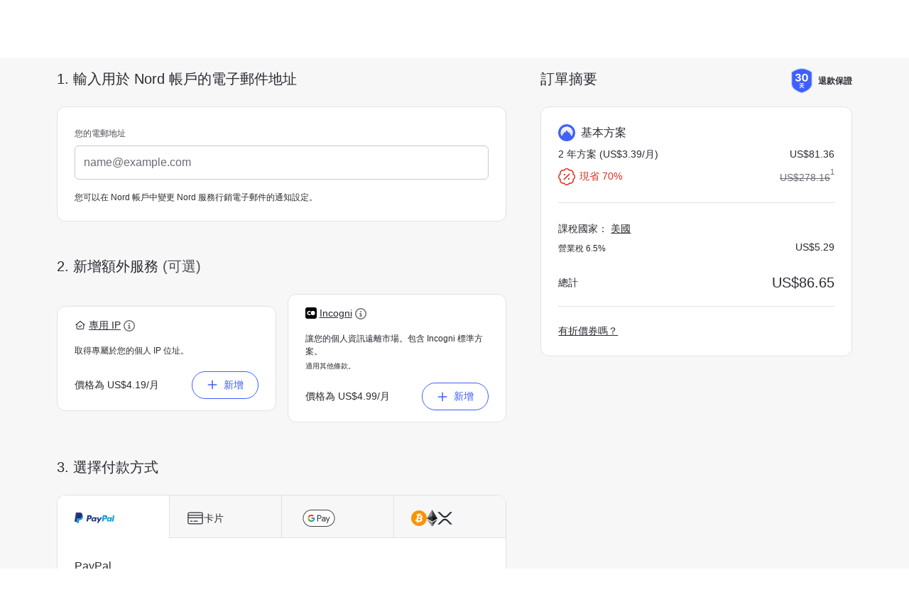

--- FILE ---
content_type: text/html; charset=utf-8
request_url: https://nordcheckout.com/zh-tw/payment/?product_group=nordvpn&nord_origin=nordvpn&product_period=2_year&currency=USD&step2_nav_off=true&bundle_type=basic&persist_countdown=1
body_size: 119418
content:
<!DOCTYPE html><html lang="zh-Hant-TW" xml:lang="zh-Hant-TW" xmlns="http://www.w3.org/1999/xhtml" dir="ltr"><head><meta charSet="utf-8" data-next-head=""/><title data-next-head="">取得 Nord Security | Nord Checkout</title><meta name="robots" content="noindex" data-next-head=""/><link rel="canonical" href="https://nordcheckout.com/payment/" data-next-head=""/><meta name="description" content="輕鬆購買 Nord 網安產品。" data-next-head=""/><meta property="og:url" content="https://nordcheckout.com/" data-next-head=""/><meta property="og:type" content="website" data-next-head=""/><meta property="og:title" content="取得 Nord Security | Nord Checkout" data-next-head=""/><meta property="og:description" content="輕鬆購買 Nord 網安產品。" data-next-head=""/><meta property="og:image" content="/static/icons/checkout-open-graph-image.png" data-next-head=""/><meta property="twitter:card" content="summary" data-next-head=""/><meta name="viewport" content="width=device-width, initial-scale=1.0, maximum-scale=5.0,user-scalable=0" data-next-head=""/><link rel="icon" sizes="192x192" href="/_next/static/media/vpn.b4f8345e.png" id="favicon"/><link id="favicon-apple" rel="apple-touch-icon" href="/_next/static/media/vpn.b4f8345e.png"/><script>!function(e){"function"==typeof define&&define.amd?define(e):e()}((function(){"use strict";var e="nord-ui",t="aurora",n={aurora:{en:"4a802a49d4592056/original/en-woff2",ar:"1e15884913d63f0d/original/ar-woff2",he:"2889a23de6c67acd/original/he-woff2",th:"301293d7780b167b/original/th-woff2",ru:"25453d159bb2b97d/original/ru-woff2",uk:"1792301425289a08/original/uk-woff2",ja:"7cab91e1c14bb096/original/ja-woff2",ko:"2cc02cc7a178c7bd/original/ko-woff2",zh:"71f7a65b254fe99c/original/zh-woff2","zh-tw":"17260f65ee20114f/original/zh-tw-woff2","zh-hk":"35218e566c83f094/original/zh-hk-woff2"},"nord-ui":{en:"36dd22d7fa802f8f/original/en-woff2",ar:"18624232c1b394a7/original/ar-woff2",he:"5b5eaf5521a0af1f/original/he-woff2",zh:"12a1e5be89743ec1/original/zh-woff2","zh-tw":"520f3e8239dc6dfd/original/zh-tw-woff2",ko:"5a5bc35bbbb0de6a/original/ko-woff2",ja:"2dc39aafabfe9dfa/original/ja-woff2"}};
/*! js-cookie v3.0.5 | MIT */
function o(e){for(var t=1;t<arguments.length;t++){var n=arguments[t];for(var o in n)e[o]=n[o]}return e}var r=function e(t,n){function r(e,r,a){if("undefined"!=typeof document){"number"==typeof(a=o({},n,a)).expires&&(a.expires=new Date(Date.now()+864e5*a.expires)),a.expires&&(a.expires=a.expires.toUTCString()),e=encodeURIComponent(e).replace(/%(2[346B]|5E|60|7C)/g,decodeURIComponent).replace(/[()]/g,escape);var c="";for(var i in a)a[i]&&(c+="; "+i,!0!==a[i]&&(c+="="+a[i].split(";")[0]));return document.cookie=e+"="+t.write(r,e)+c}}return Object.create({set:r,get:function(e){if("undefined"!=typeof document&&(!arguments.length||e)){for(var n=document.cookie?document.cookie.split("; "):[],o={},r=0;r<n.length;r++){var a=n[r].split("="),c=a.slice(1).join("=");try{var i=decodeURIComponent(a[0]);if(o[i]=t.read(c,i),e===i)break}catch(e){}}return e?o[e]:o}},remove:function(e,t){r(e,"",o({},t,{expires:-1}))},withAttributes:function(t){return e(this.converter,o({},this.attributes,t))},withConverter:function(t){return e(o({},this.converter,t),this.attributes)}},{attributes:{value:Object.freeze(n)},converter:{value:Object.freeze(t)}})}({read:function(e){return'"'===e[0]&&(e=e.slice(1,-1)),e.replace(/(%[\dA-F]{2})+/gi,decodeURIComponent)},write:function(e){return encodeURIComponent(e).replace(/%(2[346BF]|3[AC-F]|40|5[BDE]|60|7[BCD])/g,decodeURIComponent)}},{path:"/"});function a(){try{localStorage.setItem("test","test"),localStorage.removeItem("test")}catch(e){return!1}return!0}!function(){var t,o=arguments.length>0&&void 0!==arguments[0]?arguments[0]:e,c=arguments.length>1?arguments[1]:void 0,i=null===(t=r.get("locale")||document.documentElement.lang)||void 0===t?void 0:t.toLowerCase(),f=c.includes(i)?i:"en",u="font-css-".concat(f),d="".concat("https://sb.nordcdn.com/m/").concat(n[o][f]);function l(e){document.getElementsByTagName("head")[0].appendChild(e)}function s(e){var t=document.createElement("style");l(t),t.styleSheet?t.styleSheet.cssText=e:t.innerHTML=e}function h(e){var t=document.createElement("link");t.href=e,t.rel="stylesheet",t.type="text/css",l(t)}function g(e,t){var n=function(){try{return function(){for(var e="_domainTest".concat((new Date).getTime()),t=document.location.hostname,n=0,o=t.split(".");n<o.length-1&&-1===document.cookie.indexOf("".concat(e,"=1"));)n+=1,t=o.slice(-1-n).join("."),document.cookie="".concat(e,"=1;domain=").concat(t,";");return document.cookie="".concat(e,"=;expires=Thu, 01 Jan 1970 00:00:00 UTC;domain=").concat(t,";"),t}()}catch(e){return null}}();try{var o=JSON.stringify({url:e,contents:t});return localStorage.setItem(u,o),r.set(u,"true",{expires:7,domain:"".concat("localhost"===n?"":".").concat(n)}),!0}catch(e){return!1}}function m(){if(a()){var e=function(){try{var e=localStorage.getItem(u);if(e&&r.get(u))return JSON.parse(e)}catch(e){return null}return null}();e?s(e.contents):(t=d,n=function(e){var t=e.readyState,n=e.status,o=e.responseText;4===t&&(200===n?(s(o),g(d,o)):h(d))},(o=new XMLHttpRequest).open("GET",t,!0),o.onreadystatechange=function(){n(o)},o.send())}else h(d);var t,n,o}a()?m():window.onload=m}(t,["en","ar","he","th","ru","uk","ja","ko","zh","zh-tw","zh-hk"])}));
</script><script>
            window.consent = window.consent || {};
            window.consent.presets = '[{"gdpr":{"s":"111","d":"v1"}}]';
          </script><script src="https://s1.nordcdn.com/nord/consent/4.16.1/init.js?pre=default" integrity="sha384-z9pRqSoauxs5n9H4p8OXcUblaDm5y5aDz4MC97hgekx2eLhgqZvfJC4QabVo+Yez" crossorigin="anonymous"></script><script src="https://s1.nordcdn.com/nord/consent/4.16.1/main.js" integrity="sha384-MbTXmoCa5eHTmP4iBzBII5vKkuK1tfNAjup7NIV2rpdxZwKXlQAOoWCUAaGDEkBF" crossorigin="anonymous" defer=""></script><link rel="stylesheet" href="https://s1.nordcdn.com/nord/consent/4.16.1/main.css" integrity="sha384-vWrd+t7iUIQK4v7oa8HdW2JkBdzBwROF/EqPEBTebEnmgnrQZGCxADxzAeglYeDw" crossorigin="anonymous"/><script async="" src="https://www.googletagmanager.com/gtag/js"></script><script>
                window.dataLayer = window.dataLayer || [];
                function gtag() {
                  dataLayer.push(arguments);
                }

                gtag('js', new Date());
                gtag('config', 'G-LEXMJ1N516', {
                  send_page_view: false,
                  transport_url: 'https://cm.nordcheckout.com',
                  first_party_collection: true,
                });
              </script><style data-href="/_next/static/css/fcaf7ee32211d8a8.css">#nprogress{pointer-events:none}#nprogress .bar{background:#29d;height:2px;left:0;position:fixed;top:0;width:100%;z-index:1031}#nprogress .peg{box-shadow:0 0 10px #29d,0 0 5px #29d;display:block;height:100%;opacity:1;position:absolute;right:0;-webkit-transform:rotate(3deg) translateY(-4px);transform:rotate(3deg) translateY(-4px);width:100px}#nprogress .spinner{display:block;position:fixed;right:15px;top:15px;z-index:1031}#nprogress .spinner-icon{-webkit-animation:nprogress-spinner .4s linear infinite;animation:nprogress-spinner .4s linear infinite;border-radius:50%;border-color:#29d transparent transparent #29d;border-style:solid;border-width:2px;box-sizing:border-box;height:18px;width:18px}.nprogress-custom-parent{overflow:hidden;position:relative}.nprogress-custom-parent #nprogress .bar,.nprogress-custom-parent #nprogress .spinner{position:absolute}@-webkit-keyframes nprogress-spinner{0%{-webkit-transform:rotate(0deg)}to{-webkit-transform:rotate(1turn)}}@keyframes nprogress-spinner{0%{-webkit-transform:rotate(0deg);transform:rotate(0deg)}to{-webkit-transform:rotate(1turn);transform:rotate(1turn)}}
/*! normalize.css v8.0.1 | MIT License | github.com/necolas/normalize.css */html{-webkit-text-size-adjust:100%;line-height:1.15}body{margin:0}main{display:block}h1{font-size:2em;margin:.67em 0}hr{box-sizing:content-box;height:0;overflow:visible}pre{font-family:monospace,monospace;font-size:1em}a{background-color:transparent}abbr[title]{border-bottom:none;text-decoration:underline;-webkit-text-decoration:underline dotted;text-decoration:underline dotted}b,strong{font-weight:bolder}code,kbd,samp{font-family:monospace,monospace;font-size:1em}small{font-size:80%}sub,sup{font-size:75%;line-height:0;position:relative;vertical-align:baseline}sub{bottom:-.25em}sup{top:-.5em}img{border-style:none}button,input,optgroup,select,textarea{font-family:inherit;font-size:100%;line-height:1.15;margin:0}button,input{overflow:visible}button,select{text-transform:none}[type=button],[type=reset],[type=submit],button{-webkit-appearance:button}[type=button]::-moz-focus-inner,[type=reset]::-moz-focus-inner,[type=submit]::-moz-focus-inner,button::-moz-focus-inner{border-style:none;padding:0}[type=button]:-moz-focusring,[type=reset]:-moz-focusring,[type=submit]:-moz-focusring,button:-moz-focusring{outline:1px dotted ButtonText}fieldset{padding:.35em .75em .625em}legend{box-sizing:border-box;color:inherit;display:table;max-width:100%;padding:0;white-space:normal}progress{vertical-align:baseline}textarea{overflow:auto}[type=checkbox],[type=radio]{box-sizing:border-box;padding:0}[type=number]::-webkit-inner-spin-button,[type=number]::-webkit-outer-spin-button{height:auto}[type=search]{-webkit-appearance:textfield;outline-offset:-2px}[type=search]::-webkit-search-decoration{-webkit-appearance:none}::-webkit-file-upload-button{-webkit-appearance:button;font:inherit}details{display:block}summary{display:list-item}[hidden],template{display:none}blockquote,dd,dl,figure,h1,h2,h3,h4,h5,h6,hr,p,pre{margin:0}button{background-color:transparent;background-image:none}button:focus{outline:1px dotted;outline:5px auto -webkit-focus-ring-color}fieldset,ol,ul{margin:0;padding:0}ol,ul{list-style:none}html{font-family:system-ui,-apple-system,BlinkMacSystemFont,Segoe UI,Roboto,Helvetica Neue,Arial,Noto Sans,sans-serif,Apple Color Emoji,Segoe UI Emoji,Segoe UI Symbol,Noto Color Emoji;line-height:1.5}*,:after,:before{border:0 solid #151823;box-sizing:border-box}hr{border-top-width:1px}img{border-style:solid}textarea{resize:vertical}input::-webkit-input-placeholder,textarea::-webkit-input-placeholder{color:#a0aec0}input::-moz-placeholder,textarea::-moz-placeholder{color:#a0aec0}input::placeholder,textarea::placeholder{color:#a0aec0}[role=button],button{cursor:pointer}table{border-collapse:collapse}h1,h2,h3,h4,h5,h6{font-size:inherit;font-weight:inherit}a{color:inherit;text-decoration:inherit}button,input,optgroup,select,textarea{color:inherit;line-height:inherit;padding:0}code,kbd,pre,samp{font-family:Menlo,Monaco,Consolas,Liberation Mono,Courier New,monospace}audio,canvas,embed,iframe,img,object,svg,video{display:block;vertical-align:middle}img,video{height:auto;max-width:100%}@media (min-width:376px){.container{max-width:376px}}@media (min-width:743px){.container{max-width:743px}}@media (min-width:1129px){.container{max-width:1129px}}.container{margin-left:auto;margin-right:auto;padding-left:15px;padding-right:15px;width:100%}@media (min-width:376px){.container{max-width:742px;padding-left:24px;padding-right:24px}}@media (min-width:743px){.container{max-width:1128px;padding-left:40px;padding-right:40px}}@media (min-width:1129px){.container{max-width:1760px;padding-left:80px;padding-right:80px}}.container-fluid{margin-left:auto;margin-right:auto;padding-left:15px;padding-right:15px;width:100%}@media (min-width:376px){.container-fluid{padding-left:24px;padding-right:24px}}@media (min-width:743px){.container-fluid{padding-left:40px;padding-right:40px}}@media (min-width:1129px){.container-fluid{padding-left:80px;padding-right:80px}}@media (min-width:376px){.sm\:container-fluid{margin-left:auto;margin-right:auto;padding-left:24px;padding-right:24px;width:100%}}@media (min-width:743px){.md\:container-fluid{margin-left:auto;margin-right:auto;padding-left:40px;padding-right:40px;width:100%}}@media (min-width:1129px){.lg\:container-fluid{margin-left:auto;margin-right:auto;padding-left:80px;padding-right:80px;width:100%}}.row.no-gutters{margin-left:0;margin-right:0}.row.no-gutters>.col,.row.no-gutters>.lg\:col,.row.no-gutters>.md\:col,.row.no-gutters>.sm\:col,.row.no-gutters>[class*="lg\:col-"],.row.no-gutters>[class*="md\:col-"],.row.no-gutters>[class*="sm\:col-"],.row.no-gutters>[class*=col-]{padding-left:0;padding-right:0}.hover\:shadow-1,.hover\:shadow-2,.hover\:shadow-3,.hover\:shadow-4,.hover\:shadow-none,.hover\:shadow-sticky-footer{cursor:pointer;transition:box-shadow .25s ease-out}.hover\:shadow-1:hover,.hover\:shadow-2:hover,.hover\:shadow-3:hover,.hover\:shadow-4:hover,.hover\:shadow-none:hover,.hover\:shadow-sticky-footer:hover{transition:box-shadow .25s ease-out}.space-x-0>:not(template)~:not(template){--space-x-reverse:0;margin-left:calc(0px*(1 - var(--space-x-reverse)));margin-right:calc(0px*var(--space-x-reverse))}.space-y-1>:not(template)~:not(template){--space-y-reverse:0;margin-bottom:calc(4px*var(--space-y-reverse));margin-top:calc(4px*(1 - var(--space-y-reverse)))}.space-x-1>:not(template)~:not(template){--space-x-reverse:0;margin-left:calc(4px*(1 - var(--space-x-reverse)));margin-right:calc(4px*var(--space-x-reverse))}.space-y-2>:not(template)~:not(template){--space-y-reverse:0;margin-bottom:calc(8px*var(--space-y-reverse));margin-top:calc(8px*(1 - var(--space-y-reverse)))}.space-x-2>:not(template)~:not(template){--space-x-reverse:0;margin-left:calc(8px*(1 - var(--space-x-reverse)));margin-right:calc(8px*var(--space-x-reverse))}.space-y-3>:not(template)~:not(template){--space-y-reverse:0;margin-bottom:calc(12px*var(--space-y-reverse));margin-top:calc(12px*(1 - var(--space-y-reverse)))}.space-x-3>:not(template)~:not(template){--space-x-reverse:0;margin-left:calc(12px*(1 - var(--space-x-reverse)));margin-right:calc(12px*var(--space-x-reverse))}.space-y-4>:not(template)~:not(template){--space-y-reverse:0;margin-bottom:calc(16px*var(--space-y-reverse));margin-top:calc(16px*(1 - var(--space-y-reverse)))}.space-x-4>:not(template)~:not(template){--space-x-reverse:0;margin-left:calc(16px*(1 - var(--space-x-reverse)));margin-right:calc(16px*var(--space-x-reverse))}.space-y-6>:not(template)~:not(template){--space-y-reverse:0;margin-bottom:calc(24px*var(--space-y-reverse));margin-top:calc(24px*(1 - var(--space-y-reverse)))}.space-y-8>:not(template)~:not(template){--space-y-reverse:0;margin-bottom:calc(32px*var(--space-y-reverse));margin-top:calc(32px*(1 - var(--space-y-reverse)))}.space-y-1\.5>:not(template)~:not(template){--space-y-reverse:0;margin-bottom:calc(6px*var(--space-y-reverse));margin-top:calc(6px*(1 - var(--space-y-reverse)))}.space-x-1\.5>:not(template)~:not(template){--space-x-reverse:0;margin-left:calc(6px*(1 - var(--space-x-reverse)));margin-right:calc(6px*var(--space-x-reverse))}.-space-x-2>:not(template)~:not(template){--space-x-reverse:0;margin-left:calc(-8px*(1 - var(--space-x-reverse)));margin-right:calc(-8px*var(--space-x-reverse))}.divide-x>:not(template)~:not(template){--divide-x-reverse:0;border-left-width:calc(1px*(1 - var(--divide-x-reverse)));border-right-width:calc(1px*var(--divide-x-reverse))}.divide-grey-lighter>:not(template)~:not(template){--divide-opacity:1;border-color:#e2e2e4;border-color:rgba(226,226,228,var(--divide-opacity))}.appearance-none{-webkit-appearance:none;-moz-appearance:none;appearance:none}.bg-clip-content{background-clip:content-box}.bg-transparent{background-color:transparent}.bg-black{--bg-opacity:1;background-color:#151823;background-color:rgba(21,24,35,var(--bg-opacity))}.bg-grey-darkest{--bg-opacity:1;background-color:#2a2b32;background-color:rgba(42,43,50,var(--bg-opacity))}.bg-grey-darker{--bg-opacity:1;background-color:#3c3d44;background-color:rgba(60,61,68,var(--bg-opacity))}.bg-grey-dark{--bg-opacity:1;background-color:#4d4e56;background-color:rgba(77,78,86,var(--bg-opacity))}.bg-grey-light{--bg-opacity:1;background-color:#c8c9cb;background-color:rgba(200,201,203,var(--bg-opacity))}.bg-grey-lighter{--bg-opacity:1;background-color:#e2e2e4;background-color:rgba(226,226,228,var(--bg-opacity))}.bg-grey-lightest{--bg-opacity:1;background-color:#f7f7f8;background-color:rgba(247,247,248,var(--bg-opacity))}.bg-white{--bg-opacity:1;background-color:#fff;background-color:rgba(255,255,255,var(--bg-opacity))}.bg-blue{--bg-opacity:1;background-color:#3e5fff;background-color:rgba(62,95,255,var(--bg-opacity))}.bg-blue-light{--bg-opacity:1;background-color:#8caef8;background-color:rgba(140,174,248,var(--bg-opacity))}.bg-blue-lighter{--bg-opacity:1;background-color:#d4e2f7;background-color:rgba(212,226,247,var(--bg-opacity))}.bg-blue-lightest{--bg-opacity:1;background-color:#f3f7fc;background-color:rgba(243,247,252,var(--bg-opacity))}.bg-red-dark{--bg-opacity:1;background-color:#9e1c10;background-color:rgba(158,28,16,var(--bg-opacity))}.bg-red-lightest{--bg-opacity:1;background-color:#fcefee;background-color:rgba(252,239,238,var(--bg-opacity))}.bg-purple{--bg-opacity:1;background-color:#7f7aee;background-color:rgba(127,122,238,var(--bg-opacity))}.bg-yellow-lighter{--bg-opacity:1;background-color:#fee071;background-color:rgba(254,224,113,var(--bg-opacity))}.bg-yellow-lightest{--bg-opacity:1;background-color:#fff6db;background-color:rgba(255,246,219,var(--bg-opacity))}.bg-green{--bg-opacity:1;background-color:#0a8550;background-color:rgba(10,133,80,var(--bg-opacity))}.bg-green-lightest{--bg-opacity:1;background-color:#ecf9ee;background-color:rgba(236,249,238,var(--bg-opacity))}.bg-teal{--bg-opacity:1;background-color:#43a5a1;background-color:rgba(67,165,161,var(--bg-opacity))}.bg-paypal-lighter{background-color:#f8c84a}.bg-personal-offer{--bg-opacity:1;background-color:#fff8eb;background-color:rgba(255,248,235,var(--bg-opacity))}.bg-saily-yellow{--bg-opacity:1;background-color:#fff500;background-color:rgba(255,245,0,var(--bg-opacity))}.bg-dark{--bg-opacity:1;background-color:#0f1016;background-color:rgba(15,16,22,var(--bg-opacity))}.active\:bg-blue-dark:active{--bg-opacity:1;background-color:#243dcc;background-color:rgba(36,61,204,var(--bg-opacity))}.active\:bg-green-dark:active{--bg-opacity:1;background-color:#075f3c;background-color:rgba(7,95,60,var(--bg-opacity))}.active\:bg-saily-yellow-dark:active{--bg-opacity:1;background-color:#f7da00;background-color:rgba(247,218,0,var(--bg-opacity))}.hover\:bg-black:hover{--bg-opacity:1;background-color:#151823;background-color:rgba(21,24,35,var(--bg-opacity))}.hover\:bg-grey-lighter:hover{--bg-opacity:1;background-color:#e2e2e4;background-color:rgba(226,226,228,var(--bg-opacity))}.hover\:bg-green-light:hover{--bg-opacity:1;background-color:#37c871;background-color:rgba(55,200,113,var(--bg-opacity))}.hover\:bg-paypal-light:hover{background-color:#ecbf46}.hover\:bg-grey-lighter-50:hover{--bg-opacity:1;background-color:#f1f1f1;background-color:rgba(241,241,241,var(--bg-opacity))}.focus\:bg-black:focus{--bg-opacity:1;background-color:#151823;background-color:rgba(21,24,35,var(--bg-opacity))}.focus\:bg-grey-lighter:focus{--bg-opacity:1;background-color:#e2e2e4;background-color:rgba(226,226,228,var(--bg-opacity))}.focus\:bg-grey-lighter-50:focus{--bg-opacity:1;background-color:#f1f1f1;background-color:rgba(241,241,241,var(--bg-opacity))}.bg-black-to-blue-gradient{background-image:linear-gradient(95deg,#22294f -.49%,#2e42a3 49.18%,#3858f0 107.66%)}.bg-saily-grey{background-image:url(/static/icons/saily-background.png)}.hover\:bg-opacity-8:hover{--bg-opacity:0.08}.focus\:bg-opacity-12:focus{--bg-opacity:0.12}.bg-center{background-position:50%}.bg-cover{background-size:cover}.bg-contain{background-size:contain}.border-transparent{border-color:transparent}.border-grey-darkest{--border-opacity:1;border-color:#2a2b32;border-color:rgba(42,43,50,var(--border-opacity))}.border-grey{--border-opacity:1;border-color:#6c6d75;border-color:rgba(108,109,117,var(--border-opacity))}.border-grey-light{--border-opacity:1;border-color:#c8c9cb;border-color:rgba(200,201,203,var(--border-opacity))}.border-grey-lighter{--border-opacity:1;border-color:#e2e2e4;border-color:rgba(226,226,228,var(--border-opacity))}.border-blue{--border-opacity:1;border-color:#3e5fff;border-color:rgba(62,95,255,var(--border-opacity))}.border-blue-lighter{--border-opacity:1;border-color:#d4e2f7;border-color:rgba(212,226,247,var(--border-opacity))}.border-red-dark{--border-opacity:1;border-color:#9e1c10;border-color:rgba(158,28,16,var(--border-opacity))}.border-red{--border-opacity:1;border-color:#e02f1f;border-color:rgba(224,47,31,var(--border-opacity))}.border-red-lighter{--border-opacity:1;border-color:#f9d7d3;border-color:rgba(249,215,211,var(--border-opacity))}.border-purple{--border-opacity:1;border-color:#7f7aee;border-color:rgba(127,122,238,var(--border-opacity))}.border-yellow-lighter{--border-opacity:1;border-color:#fee071;border-color:rgba(254,224,113,var(--border-opacity))}.border-green{--border-opacity:1;border-color:#0a8550;border-color:rgba(10,133,80,var(--border-opacity))}.border-green-lighter{--border-opacity:1;border-color:#b7f2c5;border-color:rgba(183,242,197,var(--border-opacity))}.border-teal{--border-opacity:1;border-color:#43a5a1;border-color:rgba(67,165,161,var(--border-opacity))}.border-inherit{border-color:inherit}.border-paypal-lighter{border-color:#f8c84a}.border-special-offer{--border-opacity:1;border-color:#ffa800;border-color:rgba(255,168,0,var(--border-opacity))}.border-saily-yellow{--border-opacity:1;border-color:#fff500;border-color:rgba(255,245,0,var(--border-opacity))}.hover\:border-green-light:hover{--border-opacity:1;border-color:#37c871;border-color:rgba(55,200,113,var(--border-opacity))}.hover\:border-paypal-light:hover{border-color:#ecbf46}.focus\:border-blue-dark:focus{--border-opacity:1;border-color:#243dcc;border-color:rgba(36,61,204,var(--border-opacity))}.focus\:border-green-dark:focus{--border-opacity:1;border-color:#075f3c;border-color:rgba(7,95,60,var(--border-opacity))}.focus\:border-saily-yellow-dark:focus{--border-opacity:1;border-color:#f7da00;border-color:rgba(247,218,0,var(--border-opacity))}.active\:border-blue-dark:active{--border-opacity:1;border-color:#243dcc;border-color:rgba(36,61,204,var(--border-opacity))}.active\:border-saily-yellow-dark:active{--border-opacity:1;border-color:#f7da00;border-color:rgba(247,218,0,var(--border-opacity))}.rounded-1{border-radius:6px}.rounded-2{border-radius:12px}.rounded-3{border-radius:20px}.rounded{border-radius:3px}.rounded-full{border-radius:9999px}.rounded-r-1{border-bottom-right-radius:6px;border-top-right-radius:6px}.rounded-l-1{border-bottom-left-radius:6px}.rounded-l-1,.rounded-tl-1{border-top-left-radius:6px}.rounded-tr-1{border-top-right-radius:6px}.rounded-br-1{border-bottom-right-radius:6px}.rounded-bl-1{border-bottom-left-radius:6px}.border-0{border-width:0}.border-1{border-width:1px}.border-2{border-width:2px}.border{border-width:1px}.border-b-1{border-bottom-width:1px}.border-t{border-top-width:1px}.border-r{border-right-width:1px}.border-b{border-bottom-width:1px}.border-l{border-left-width:1px}.focus\:border-3:focus{border-width:3px}.cursor-default{cursor:default}.cursor-pointer{cursor:pointer}.cursor-text{cursor:text}.cursor-not-allowed{cursor:not-allowed}.block{display:block}.inline-block{display:inline-block}.inline{display:inline}.flex{display:-webkit-flex;display:flex}.inline-flex{display:-webkit-inline-flex;display:inline-flex}.table{display:table}.table-column{display:table-column}.table-column-group{display:table-column-group}.table-row-group{display:table-row-group}.table-row{display:table-row}.grid{display:grid}.contents{display:contents}.hidden{display:none}.flex-row{-webkit-flex-direction:row;flex-direction:row}.flex-row-reverse{-webkit-flex-direction:row-reverse;flex-direction:row-reverse}.flex-col{-webkit-flex-direction:column;flex-direction:column}.flex-col-reverse{-webkit-flex-direction:column-reverse;flex-direction:column-reverse}.flex-wrap{-webkit-flex-wrap:wrap;flex-wrap:wrap}.flex-wrap-reverse{-webkit-flex-wrap:wrap-reverse;flex-wrap:wrap-reverse}.place-items-center{place-items:center}.place-content-center{place-content:center}.place-content-start{place-content:start}.place-content-end{place-content:end}.place-content-between{place-content:space-between}.place-content-around{place-content:space-around}.place-content-evenly{place-content:space-evenly}.place-content-stretch{place-content:stretch}.items-start{-webkit-align-items:flex-start;align-items:flex-start}.items-end{-webkit-align-items:flex-end;align-items:flex-end}.items-center{-webkit-align-items:center;align-items:center}.items-baseline{-webkit-align-items:baseline;align-items:baseline}.items-stretch{-webkit-align-items:stretch;align-items:stretch}.content-center{-webkit-align-content:center;align-content:center}.content-start{-webkit-align-content:flex-start;align-content:flex-start}.content-end{-webkit-align-content:flex-end;align-content:flex-end}.content-between{-webkit-align-content:space-between;align-content:space-between}.content-around{-webkit-align-content:space-around;align-content:space-around}.content-evenly{-webkit-align-content:space-evenly;align-content:space-evenly}.self-start{-webkit-align-self:flex-start;align-self:flex-start}.self-end{-webkit-align-self:flex-end;align-self:flex-end}.self-center{-webkit-align-self:center;align-self:center}.justify-start{-webkit-justify-content:flex-start;justify-content:flex-start}.justify-end{-webkit-justify-content:flex-end;justify-content:flex-end}.justify-center{-webkit-justify-content:center;justify-content:center}.justify-between{-webkit-justify-content:space-between;justify-content:space-between}.justify-around{-webkit-justify-content:space-around;justify-content:space-around}.flex-1{-webkit-flex:1 1 0%;flex:1 1 0%}.flex-none{-webkit-flex:none;flex:none}.flex-grow{-webkit-flex-grow:1;flex-grow:1}.flex-shrink-0{-webkit-flex-shrink:0;flex-shrink:0}.float-none{float:none}.font-regular{font-weight:400}.font-medium{font-weight:500}.font-bold{font-weight:600}.font-inherit{font-weight:inherit}.font-extra-bold{font-weight:700}.h-0{height:0}.h-3{height:12px}.h-4{height:16px}.h-6{height:24px}.h-8{height:32px}.h-10{height:40px}.h-12{height:48px}.h-auto{height:auto}.h-px{height:1px}.h-full{height:100%}.h-4\.75{height:19px}.text-nano{font-size:10px}.text-micro{font-size:12px}.text-small{font-size:14px}.text-base{font-size:16px}.text-lead{font-size:20px}.text-h6{font-size:1rem}.text-h5{font-size:1.5rem}.text-h4{font-size:2rem}.text-h3{font-size:2.5rem}.text-h2{font-size:3rem}.text-h1{font-size:4rem}.text-xs{font-size:12px}.leading-zero{line-height:0}.leading-none{line-height:1}.leading-tight{line-height:1.3}.leading-normal{line-height:1.5}.leading-\[30px\]{line-height:30px}.list-disc{list-style-type:disc}.m-0{margin:0}.m-1{margin:4px}.m-auto{margin:auto}.my-0{margin-bottom:0;margin-top:0}.my-1{margin-bottom:4px;margin-top:4px}.my-2{margin-bottom:8px;margin-top:8px}.my-3{margin-bottom:12px;margin-top:12px}.mx-3{margin-left:12px;margin-right:12px}.my-4{margin-bottom:16px;margin-top:16px}.mx-4{margin-left:16px;margin-right:16px}.my-6{margin-bottom:24px;margin-top:24px}.mx-12{margin-left:48px;margin-right:48px}.mx-auto{margin-left:auto;margin-right:auto}.my-0\.5{margin-bottom:2px;margin-top:2px}.-my-3{margin-bottom:-12px;margin-top:-12px}.-my-4{margin-bottom:-16px;margin-top:-16px}.mt-0{margin-top:0}.mr-0{margin-right:0}.mb-0{margin-bottom:0}.ml-0{margin-left:0}.mr-1{margin-right:4px}.ml-1{margin-left:4px}.mt-2{margin-top:8px}.mr-2{margin-right:8px}.mb-2{margin-bottom:8px}.ml-2{margin-left:8px}.mt-3{margin-top:12px}.mr-3{margin-right:12px}.mb-3{margin-bottom:12px}.ml-3{margin-left:12px}.mt-4{margin-top:16px}.mb-4{margin-bottom:16px}.mt-5{margin-top:20px}.mb-5{margin-bottom:20px}.mt-6{margin-top:24px}.mr-6{margin-right:24px}.mb-6{margin-bottom:24px}.ml-6{margin-left:24px}.mt-7{margin-top:28px}.mb-7{margin-bottom:28px}.mb-8{margin-bottom:32px}.mb-10{margin-bottom:40px}.mt-12{margin-top:48px}.mb-12{margin-bottom:48px}.mt-px{margin-top:1px}.mb-0\.25{margin-bottom:1px}.mt-0\.5{margin-top:2px}.mb-7\.5{margin-bottom:30px}.-mr-4{margin-right:-16px}.-mb-4{margin-bottom:-16px}.-ml-4{margin-left:-16px}.-mr-6{margin-right:-24px}.-ml-6{margin-left:-24px}.-mt-0\.75{margin-top:-3px}.-mb-0\.75{margin-bottom:-3px}.max-w-41{max-width:164px}.min-h-8{min-height:32px}.min-h-screen{min-height:100vh}.min-w-2{min-width:8px}.min-w-4{min-width:16px}.min-w-8{min-width:32px}.min-w-full{min-width:100%}.opacity-0{opacity:0}.active\:outline-none:active,.focus\:outline-none:focus,.hover\:outline-none:hover,.outline-none{outline:2px solid transparent;outline-offset:2px}.overflow-auto{overflow:auto}.overflow-hidden{overflow:hidden}.overflow-x-scroll{overflow-x:scroll}.overscroll-contain{overscroll-behavior:contain}.overscroll-y-contain{overscroll-behavior-y:contain}.overscroll-x-contain{overscroll-behavior-x:contain}.p-0{padding:0}.p-1{padding:4px}.p-2{padding:8px}.p-3{padding:12px}.p-4{padding:16px}.p-12{padding:48px}.py-0{padding-bottom:0;padding-top:0}.px-0{padding-left:0;padding-right:0}.py-1{padding-bottom:4px;padding-top:4px}.py-2{padding-bottom:8px;padding-top:8px}.px-2{padding-left:8px;padding-right:8px}.py-3{padding-bottom:12px;padding-top:12px}.px-3{padding-left:12px;padding-right:12px}.py-4{padding-bottom:16px;padding-top:16px}.px-4{padding-left:16px;padding-right:16px}.px-5{padding-left:20px;padding-right:20px}.py-6{padding-bottom:24px;padding-top:24px}.px-6{padding-left:24px;padding-right:24px}.py-8{padding-bottom:32px;padding-top:32px}.py-24{padding-bottom:96px;padding-top:96px}.py-px{padding-bottom:1px;padding-top:1px}.py-1\.5{padding-bottom:6px;padding-top:6px}.pb-0{padding-bottom:0}.pt-1{padding-top:4px}.pr-1{padding-right:4px}.pb-1{padding-bottom:4px}.pt-2{padding-top:8px}.pr-3{padding-right:12px}.pb-3{padding-bottom:12px}.pt-4{padding-top:16px}.pr-4{padding-right:16px}.pb-4{padding-bottom:16px}.pl-4{padding-left:16px}.pt-6{padding-top:24px}.pb-6{padding-bottom:24px}.pr-8{padding-right:32px}.pt-9{padding-top:36px}.pr-10{padding-right:40px}.pb-10{padding-bottom:40px}.pl-10{padding-left:40px}.pr-px{padding-right:1px}.pl-px{padding-left:1px}.focus\:py-1:focus{padding-bottom:4px;padding-top:4px}.focus\:px-4:focus{padding-left:16px;padding-right:16px}.focus\:py-1\.5:focus{padding-bottom:6px;padding-top:6px}.focus\:px-4\.5:focus{padding-left:18px;padding-right:18px}.pointer-events-none{pointer-events:none}.pointer-events-auto{pointer-events:auto}.static{position:static}.fixed{position:fixed}.absolute{position:absolute}.relative{position:relative}.inset-0{bottom:0;left:0;right:0;top:0}.top-0{top:0}.right-0{right:0}.bottom-0{bottom:0}.left-0{left:0}.shadow-1{box-shadow:0 0 0 1px rgba(56,60,67,.05),0 1px 3px 0 rgba(56,60,67,.15)}.stroke-current{stroke:currentColor}.text-left{text-align:left}.text-center{text-align:center}.text-right{text-align:right}.text-transparent{color:transparent}.text-black{--text-opacity:1;color:#151823;color:rgba(21,24,35,var(--text-opacity))}.text-grey-darkest{--text-opacity:1;color:#2a2b32;color:rgba(42,43,50,var(--text-opacity))}.text-grey-darker{--text-opacity:1;color:#3c3d44;color:rgba(60,61,68,var(--text-opacity))}.text-grey-dark{--text-opacity:1;color:#4d4e56;color:rgba(77,78,86,var(--text-opacity))}.text-grey{--text-opacity:1;color:#6c6d75;color:rgba(108,109,117,var(--text-opacity))}.text-grey-light{--text-opacity:1;color:#c8c9cb;color:rgba(200,201,203,var(--text-opacity))}.text-white{--text-opacity:1;color:#fff;color:rgba(255,255,255,var(--text-opacity))}.text-blue-dark{--text-opacity:1;color:#243dcc;color:rgba(36,61,204,var(--text-opacity))}.text-blue{--text-opacity:1;color:#3e5fff;color:rgba(62,95,255,var(--text-opacity))}.text-blue-lighter{--text-opacity:1;color:#d4e2f7;color:rgba(212,226,247,var(--text-opacity))}.text-red-dark{--text-opacity:1;color:#9e1c10;color:rgba(158,28,16,var(--text-opacity))}.text-red{--text-opacity:1;color:#e02f1f;color:rgba(224,47,31,var(--text-opacity))}.text-purple{--text-opacity:1;color:#7f7aee;color:rgba(127,122,238,var(--text-opacity))}.text-yellow{--text-opacity:1;color:#8e6c10;color:rgba(142,108,16,var(--text-opacity))}.text-yellow-lighter{--text-opacity:1;color:#fee071;color:rgba(254,224,113,var(--text-opacity))}.text-green-dark{--text-opacity:1;color:#075f3c;color:rgba(7,95,60,var(--text-opacity))}.text-green{--text-opacity:1;color:#0a8550;color:rgba(10,133,80,var(--text-opacity))}.text-teal{--text-opacity:1;color:#43a5a1;color:rgba(67,165,161,var(--text-opacity))}.text-special-offer{--text-opacity:1;color:#ffa800;color:rgba(255,168,0,var(--text-opacity))}.text-grey-paper{--text-opacity:1;color:#b1b1b4;color:rgba(177,177,180,var(--text-opacity))}.hover\:text-grey-darkest:hover{--text-opacity:1;color:#2a2b32;color:rgba(42,43,50,var(--text-opacity))}.hover\:text-grey-darker:hover{--text-opacity:1;color:#3c3d44;color:rgba(60,61,68,var(--text-opacity))}.hover\:text-blue-dark:hover{--text-opacity:1;color:#243dcc;color:rgba(36,61,204,var(--text-opacity))}.hover\:text-blue:hover{--text-opacity:1;color:#3e5fff;color:rgba(62,95,255,var(--text-opacity))}.active\:text-white:active{--text-opacity:1;color:#fff;color:rgba(255,255,255,var(--text-opacity))}.active\:text-blue-dark:active{--text-opacity:1;color:#243dcc;color:rgba(36,61,204,var(--text-opacity))}.uppercase{text-transform:uppercase}.underline{text-decoration:underline}.no-underline{text-decoration:none}.antialiased{-webkit-font-smoothing:antialiased;-moz-osx-font-smoothing:grayscale}.tracking-tight{letter-spacing:-.5px}.select-none{-webkit-user-select:none;-moz-user-select:none;user-select:none}.align-middle{vertical-align:middle}.align-bottom{vertical-align:bottom}.visible{visibility:visible}.invisible{visibility:hidden}.whitespace-no-wrap{white-space:nowrap}.break-words{word-wrap:break-word;overflow-wrap:break-word}.truncate{overflow:hidden;text-overflow:ellipsis;white-space:nowrap}.w-3{width:12px}.w-4{width:16px}.w-6{width:24px}.w-8{width:32px}.w-10{width:40px}.w-36{width:144px}.w-45{width:180px}.w-px{width:1px}.w-full{width:100%}.w-4\.75{width:19px}.w-1\/3{width:33.333333%}.w-2\/3{width:66.666667%}.w-fit{width:-webkit-fit-content;width:-moz-fit-content;width:fit-content}.z-0{z-index:0}.z-1{z-index:1}.z-10{z-index:10}.z-9999{z-index:9999}.gap-1{grid-gap:4px;gap:4px}.gap-2{grid-gap:8px;gap:8px}.gap-3{grid-gap:12px;gap:12px}.gap-4{grid-gap:16px;gap:16px}.gap-6{grid-gap:24px;gap:24px}.gap-1\.5{grid-gap:6px;gap:6px}.col-gap-0{grid-column-gap:0;-webkit-column-gap:0;-moz-column-gap:0;column-gap:0}.col-gap-1{grid-column-gap:4px;-webkit-column-gap:4px;-moz-column-gap:4px;column-gap:4px}.col-gap-2{grid-column-gap:8px;-webkit-column-gap:8px;-moz-column-gap:8px;column-gap:8px}.col-gap-3{grid-column-gap:12px;-webkit-column-gap:12px;-moz-column-gap:12px;column-gap:12px}.col-gap-4{grid-column-gap:16px;-webkit-column-gap:16px;-moz-column-gap:16px;column-gap:16px}.col-gap-5{grid-column-gap:20px;-webkit-column-gap:20px;-moz-column-gap:20px;column-gap:20px}.col-gap-6{grid-column-gap:24px;-webkit-column-gap:24px;-moz-column-gap:24px;column-gap:24px}.col-gap-7{grid-column-gap:28px;-webkit-column-gap:28px;-moz-column-gap:28px;column-gap:28px}.col-gap-8{grid-column-gap:32px;-webkit-column-gap:32px;-moz-column-gap:32px;column-gap:32px}.col-gap-9{grid-column-gap:36px;-webkit-column-gap:36px;-moz-column-gap:36px;column-gap:36px}.col-gap-10{grid-column-gap:40px;-webkit-column-gap:40px;-moz-column-gap:40px;column-gap:40px}.col-gap-11{grid-column-gap:44px;-webkit-column-gap:44px;-moz-column-gap:44px;column-gap:44px}.col-gap-12{grid-column-gap:48px;-webkit-column-gap:48px;-moz-column-gap:48px;column-gap:48px}.col-gap-13{grid-column-gap:52px;-webkit-column-gap:52px;-moz-column-gap:52px;column-gap:52px}.col-gap-14{grid-column-gap:56px;-webkit-column-gap:56px;-moz-column-gap:56px;column-gap:56px}.col-gap-15{grid-column-gap:60px;-webkit-column-gap:60px;-moz-column-gap:60px;column-gap:60px}.col-gap-16{grid-column-gap:64px;-webkit-column-gap:64px;-moz-column-gap:64px;column-gap:64px}.col-gap-17{grid-column-gap:68px;-webkit-column-gap:68px;-moz-column-gap:68px;column-gap:68px}.col-gap-18{grid-column-gap:72px;-webkit-column-gap:72px;-moz-column-gap:72px;column-gap:72px}.col-gap-19{grid-column-gap:76px;-webkit-column-gap:76px;-moz-column-gap:76px;column-gap:76px}.col-gap-20{grid-column-gap:80px;-webkit-column-gap:80px;-moz-column-gap:80px;column-gap:80px}.col-gap-21{grid-column-gap:84px;-webkit-column-gap:84px;-moz-column-gap:84px;column-gap:84px}.col-gap-22{grid-column-gap:88px;-webkit-column-gap:88px;-moz-column-gap:88px;column-gap:88px}.col-gap-23{grid-column-gap:92px;-webkit-column-gap:92px;-moz-column-gap:92px;column-gap:92px}.col-gap-24{grid-column-gap:96px;-webkit-column-gap:96px;-moz-column-gap:96px;column-gap:96px}.col-gap-25{grid-column-gap:100px;-webkit-column-gap:100px;-moz-column-gap:100px;column-gap:100px}.col-gap-26{grid-column-gap:104px;-webkit-column-gap:104px;-moz-column-gap:104px;column-gap:104px}.col-gap-27{grid-column-gap:108px;-webkit-column-gap:108px;-moz-column-gap:108px;column-gap:108px}.col-gap-28{grid-column-gap:112px;-webkit-column-gap:112px;-moz-column-gap:112px;column-gap:112px}.col-gap-29{grid-column-gap:116px;-webkit-column-gap:116px;-moz-column-gap:116px;column-gap:116px}.col-gap-30{grid-column-gap:120px;-webkit-column-gap:120px;-moz-column-gap:120px;column-gap:120px}.col-gap-31{grid-column-gap:124px;-webkit-column-gap:124px;-moz-column-gap:124px;column-gap:124px}.col-gap-32{grid-column-gap:128px;-webkit-column-gap:128px;-moz-column-gap:128px;column-gap:128px}.col-gap-33{grid-column-gap:132px;-webkit-column-gap:132px;-moz-column-gap:132px;column-gap:132px}.col-gap-34{grid-column-gap:136px;-webkit-column-gap:136px;-moz-column-gap:136px;column-gap:136px}.col-gap-35{grid-column-gap:140px;-webkit-column-gap:140px;-moz-column-gap:140px;column-gap:140px}.col-gap-36{grid-column-gap:144px;-webkit-column-gap:144px;-moz-column-gap:144px;column-gap:144px}.col-gap-37{grid-column-gap:148px;-webkit-column-gap:148px;-moz-column-gap:148px;column-gap:148px}.col-gap-38{grid-column-gap:152px;-webkit-column-gap:152px;-moz-column-gap:152px;column-gap:152px}.col-gap-39{grid-column-gap:156px;-webkit-column-gap:156px;-moz-column-gap:156px;column-gap:156px}.col-gap-40{grid-column-gap:160px;-webkit-column-gap:160px;-moz-column-gap:160px;column-gap:160px}.col-gap-41{grid-column-gap:164px;-webkit-column-gap:164px;-moz-column-gap:164px;column-gap:164px}.col-gap-42{grid-column-gap:168px;-webkit-column-gap:168px;-moz-column-gap:168px;column-gap:168px}.col-gap-43{grid-column-gap:172px;-webkit-column-gap:172px;-moz-column-gap:172px;column-gap:172px}.col-gap-44{grid-column-gap:176px;-webkit-column-gap:176px;-moz-column-gap:176px;column-gap:176px}.col-gap-45{grid-column-gap:180px;-webkit-column-gap:180px;-moz-column-gap:180px;column-gap:180px}.col-gap-46{grid-column-gap:184px;-webkit-column-gap:184px;-moz-column-gap:184px;column-gap:184px}.col-gap-47{grid-column-gap:188px;-webkit-column-gap:188px;-moz-column-gap:188px;column-gap:188px}.col-gap-48{grid-column-gap:192px;-webkit-column-gap:192px;-moz-column-gap:192px;column-gap:192px}.col-gap-0\.25,.col-gap-px{grid-column-gap:1px;-webkit-column-gap:1px;-moz-column-gap:1px;column-gap:1px}.col-gap-0\.5{grid-column-gap:2px;-webkit-column-gap:2px;-moz-column-gap:2px;column-gap:2px}.col-gap-0\.75{grid-column-gap:3px;-webkit-column-gap:3px;-moz-column-gap:3px;column-gap:3px}.col-gap-1\.25{grid-column-gap:5px;-webkit-column-gap:5px;-moz-column-gap:5px;column-gap:5px}.col-gap-1\.5{grid-column-gap:6px;-webkit-column-gap:6px;-moz-column-gap:6px;column-gap:6px}.col-gap-1\.75{grid-column-gap:7px;-webkit-column-gap:7px;-moz-column-gap:7px;column-gap:7px}.col-gap-2\.25{grid-column-gap:9px;-webkit-column-gap:9px;-moz-column-gap:9px;column-gap:9px}.col-gap-2\.5{grid-column-gap:10px;-webkit-column-gap:10px;-moz-column-gap:10px;column-gap:10px}.col-gap-2\.75{grid-column-gap:11px;-webkit-column-gap:11px;-moz-column-gap:11px;column-gap:11px}.col-gap-3\.25{grid-column-gap:13px;-webkit-column-gap:13px;-moz-column-gap:13px;column-gap:13px}.col-gap-3\.5{grid-column-gap:14px;-webkit-column-gap:14px;-moz-column-gap:14px;column-gap:14px}.col-gap-3\.75{grid-column-gap:15px;-webkit-column-gap:15px;-moz-column-gap:15px;column-gap:15px}.col-gap-4\.25{grid-column-gap:17px;-webkit-column-gap:17px;-moz-column-gap:17px;column-gap:17px}.col-gap-4\.5{grid-column-gap:18px;-webkit-column-gap:18px;-moz-column-gap:18px;column-gap:18px}.col-gap-4\.75{grid-column-gap:19px;-webkit-column-gap:19px;-moz-column-gap:19px;column-gap:19px}.col-gap-5\.25{grid-column-gap:21px;-webkit-column-gap:21px;-moz-column-gap:21px;column-gap:21px}.col-gap-5\.5{grid-column-gap:22px;-webkit-column-gap:22px;-moz-column-gap:22px;column-gap:22px}.col-gap-5\.75{grid-column-gap:23px;-webkit-column-gap:23px;-moz-column-gap:23px;column-gap:23px}.col-gap-6\.25{grid-column-gap:25px;-webkit-column-gap:25px;-moz-column-gap:25px;column-gap:25px}.col-gap-6\.5{grid-column-gap:26px;-webkit-column-gap:26px;-moz-column-gap:26px;column-gap:26px}.col-gap-6\.75{grid-column-gap:27px;-webkit-column-gap:27px;-moz-column-gap:27px;column-gap:27px}.col-gap-7\.25{grid-column-gap:29px;-webkit-column-gap:29px;-moz-column-gap:29px;column-gap:29px}.col-gap-7\.5{grid-column-gap:30px;-webkit-column-gap:30px;-moz-column-gap:30px;column-gap:30px}.col-gap-7\.75{grid-column-gap:31px;-webkit-column-gap:31px;-moz-column-gap:31px;column-gap:31px}.col-gap-8\.25{grid-column-gap:33px;-webkit-column-gap:33px;-moz-column-gap:33px;column-gap:33px}.col-gap-8\.5{grid-column-gap:34px;-webkit-column-gap:34px;-moz-column-gap:34px;column-gap:34px}.col-gap-8\.75{grid-column-gap:35px;-webkit-column-gap:35px;-moz-column-gap:35px;column-gap:35px}.col-gap-9\.25{grid-column-gap:37px;-webkit-column-gap:37px;-moz-column-gap:37px;column-gap:37px}.col-gap-9\.5{grid-column-gap:38px;-webkit-column-gap:38px;-moz-column-gap:38px;column-gap:38px}.col-gap-9\.75{grid-column-gap:39px;-webkit-column-gap:39px;-moz-column-gap:39px;column-gap:39px}.col-gap-10\.25{grid-column-gap:41px;-webkit-column-gap:41px;-moz-column-gap:41px;column-gap:41px}.col-gap-10\.5{grid-column-gap:42px;-webkit-column-gap:42px;-moz-column-gap:42px;column-gap:42px}.col-gap-10\.75{grid-column-gap:43px;-webkit-column-gap:43px;-moz-column-gap:43px;column-gap:43px}.col-gap-11\.25{grid-column-gap:45px;-webkit-column-gap:45px;-moz-column-gap:45px;column-gap:45px}.col-gap-11\.5{grid-column-gap:46px;-webkit-column-gap:46px;-moz-column-gap:46px;column-gap:46px}.col-gap-11\.75{grid-column-gap:47px;-webkit-column-gap:47px;-moz-column-gap:47px;column-gap:47px}.col-gap-12\.25{grid-column-gap:49px;-webkit-column-gap:49px;-moz-column-gap:49px;column-gap:49px}.col-gap-12\.5{grid-column-gap:50px;-webkit-column-gap:50px;-moz-column-gap:50px;column-gap:50px}.col-gap-12\.75{grid-column-gap:51px;-webkit-column-gap:51px;-moz-column-gap:51px;column-gap:51px}.col-gap-13\.25{grid-column-gap:53px;-webkit-column-gap:53px;-moz-column-gap:53px;column-gap:53px}.col-gap-13\.5{grid-column-gap:54px;-webkit-column-gap:54px;-moz-column-gap:54px;column-gap:54px}.col-gap-13\.75{grid-column-gap:55px;-webkit-column-gap:55px;-moz-column-gap:55px;column-gap:55px}.col-gap-14\.25{grid-column-gap:57px;-webkit-column-gap:57px;-moz-column-gap:57px;column-gap:57px}.col-gap-14\.5{grid-column-gap:58px;-webkit-column-gap:58px;-moz-column-gap:58px;column-gap:58px}.col-gap-14\.75{grid-column-gap:59px;-webkit-column-gap:59px;-moz-column-gap:59px;column-gap:59px}.col-gap-15\.25{grid-column-gap:61px;-webkit-column-gap:61px;-moz-column-gap:61px;column-gap:61px}.col-gap-15\.5{grid-column-gap:62px;-webkit-column-gap:62px;-moz-column-gap:62px;column-gap:62px}.col-gap-15\.75{grid-column-gap:63px;-webkit-column-gap:63px;-moz-column-gap:63px;column-gap:63px}.col-gap-16\.25{grid-column-gap:65px;-webkit-column-gap:65px;-moz-column-gap:65px;column-gap:65px}.col-gap-16\.5{grid-column-gap:66px;-webkit-column-gap:66px;-moz-column-gap:66px;column-gap:66px}.col-gap-16\.75{grid-column-gap:67px;-webkit-column-gap:67px;-moz-column-gap:67px;column-gap:67px}.col-gap-17\.25{grid-column-gap:69px;-webkit-column-gap:69px;-moz-column-gap:69px;column-gap:69px}.col-gap-17\.5{grid-column-gap:70px;-webkit-column-gap:70px;-moz-column-gap:70px;column-gap:70px}.col-gap-17\.75{grid-column-gap:71px;-webkit-column-gap:71px;-moz-column-gap:71px;column-gap:71px}.col-gap-18\.25{grid-column-gap:73px;-webkit-column-gap:73px;-moz-column-gap:73px;column-gap:73px}.col-gap-18\.5{grid-column-gap:74px;-webkit-column-gap:74px;-moz-column-gap:74px;column-gap:74px}.col-gap-18\.75{grid-column-gap:75px;-webkit-column-gap:75px;-moz-column-gap:75px;column-gap:75px}.col-gap-19\.25{grid-column-gap:77px;-webkit-column-gap:77px;-moz-column-gap:77px;column-gap:77px}.col-gap-19\.5{grid-column-gap:78px;-webkit-column-gap:78px;-moz-column-gap:78px;column-gap:78px}.col-gap-19\.75{grid-column-gap:79px;-webkit-column-gap:79px;-moz-column-gap:79px;column-gap:79px}.col-gap-20\.25{grid-column-gap:81px;-webkit-column-gap:81px;-moz-column-gap:81px;column-gap:81px}.col-gap-20\.5{grid-column-gap:82px;-webkit-column-gap:82px;-moz-column-gap:82px;column-gap:82px}.col-gap-20\.75{grid-column-gap:83px;-webkit-column-gap:83px;-moz-column-gap:83px;column-gap:83px}.col-gap-21\.25{grid-column-gap:85px;-webkit-column-gap:85px;-moz-column-gap:85px;column-gap:85px}.col-gap-21\.5{grid-column-gap:86px;-webkit-column-gap:86px;-moz-column-gap:86px;column-gap:86px}.col-gap-21\.75{grid-column-gap:87px;-webkit-column-gap:87px;-moz-column-gap:87px;column-gap:87px}.col-gap-22\.25{grid-column-gap:89px;-webkit-column-gap:89px;-moz-column-gap:89px;column-gap:89px}.col-gap-22\.5{grid-column-gap:90px;-webkit-column-gap:90px;-moz-column-gap:90px;column-gap:90px}.col-gap-22\.75{grid-column-gap:91px;-webkit-column-gap:91px;-moz-column-gap:91px;column-gap:91px}.col-gap-23\.25{grid-column-gap:93px;-webkit-column-gap:93px;-moz-column-gap:93px;column-gap:93px}.col-gap-23\.5{grid-column-gap:94px;-webkit-column-gap:94px;-moz-column-gap:94px;column-gap:94px}.col-gap-23\.75{grid-column-gap:95px;-webkit-column-gap:95px;-moz-column-gap:95px;column-gap:95px}.col-gap-24\.25{grid-column-gap:97px;-webkit-column-gap:97px;-moz-column-gap:97px;column-gap:97px}.col-gap-24\.5{grid-column-gap:98px;-webkit-column-gap:98px;-moz-column-gap:98px;column-gap:98px}.col-gap-24\.75{grid-column-gap:99px;-webkit-column-gap:99px;-moz-column-gap:99px;column-gap:99px}.col-gap-25\.25{grid-column-gap:101px;-webkit-column-gap:101px;-moz-column-gap:101px;column-gap:101px}.col-gap-25\.5{grid-column-gap:102px;-webkit-column-gap:102px;-moz-column-gap:102px;column-gap:102px}.col-gap-25\.75{grid-column-gap:103px;-webkit-column-gap:103px;-moz-column-gap:103px;column-gap:103px}.col-gap-26\.25{grid-column-gap:105px;-webkit-column-gap:105px;-moz-column-gap:105px;column-gap:105px}.col-gap-26\.5{grid-column-gap:106px;-webkit-column-gap:106px;-moz-column-gap:106px;column-gap:106px}.col-gap-26\.75{grid-column-gap:107px;-webkit-column-gap:107px;-moz-column-gap:107px;column-gap:107px}.col-gap-27\.25{grid-column-gap:109px;-webkit-column-gap:109px;-moz-column-gap:109px;column-gap:109px}.col-gap-27\.5{grid-column-gap:110px;-webkit-column-gap:110px;-moz-column-gap:110px;column-gap:110px}.col-gap-27\.75{grid-column-gap:111px;-webkit-column-gap:111px;-moz-column-gap:111px;column-gap:111px}.col-gap-28\.25{grid-column-gap:113px;-webkit-column-gap:113px;-moz-column-gap:113px;column-gap:113px}.col-gap-28\.5{grid-column-gap:114px;-webkit-column-gap:114px;-moz-column-gap:114px;column-gap:114px}.col-gap-28\.75{grid-column-gap:115px;-webkit-column-gap:115px;-moz-column-gap:115px;column-gap:115px}.col-gap-29\.25{grid-column-gap:117px;-webkit-column-gap:117px;-moz-column-gap:117px;column-gap:117px}.col-gap-29\.5{grid-column-gap:118px;-webkit-column-gap:118px;-moz-column-gap:118px;column-gap:118px}.col-gap-29\.75{grid-column-gap:119px;-webkit-column-gap:119px;-moz-column-gap:119px;column-gap:119px}.col-gap-30\.25{grid-column-gap:121px;-webkit-column-gap:121px;-moz-column-gap:121px;column-gap:121px}.col-gap-30\.5{grid-column-gap:122px;-webkit-column-gap:122px;-moz-column-gap:122px;column-gap:122px}.col-gap-30\.75{grid-column-gap:123px;-webkit-column-gap:123px;-moz-column-gap:123px;column-gap:123px}.col-gap-31\.25{grid-column-gap:125px;-webkit-column-gap:125px;-moz-column-gap:125px;column-gap:125px}.col-gap-31\.5{grid-column-gap:126px;-webkit-column-gap:126px;-moz-column-gap:126px;column-gap:126px}.col-gap-31\.75{grid-column-gap:127px;-webkit-column-gap:127px;-moz-column-gap:127px;column-gap:127px}.col-gap-32\.25{grid-column-gap:129px;-webkit-column-gap:129px;-moz-column-gap:129px;column-gap:129px}.col-gap-32\.5{grid-column-gap:130px;-webkit-column-gap:130px;-moz-column-gap:130px;column-gap:130px}.col-gap-32\.75{grid-column-gap:131px;-webkit-column-gap:131px;-moz-column-gap:131px;column-gap:131px}.col-gap-33\.25{grid-column-gap:133px;-webkit-column-gap:133px;-moz-column-gap:133px;column-gap:133px}.col-gap-33\.5{grid-column-gap:134px;-webkit-column-gap:134px;-moz-column-gap:134px;column-gap:134px}.col-gap-33\.75{grid-column-gap:135px;-webkit-column-gap:135px;-moz-column-gap:135px;column-gap:135px}.col-gap-34\.25{grid-column-gap:137px;-webkit-column-gap:137px;-moz-column-gap:137px;column-gap:137px}.col-gap-34\.5{grid-column-gap:138px;-webkit-column-gap:138px;-moz-column-gap:138px;column-gap:138px}.col-gap-34\.75{grid-column-gap:139px;-webkit-column-gap:139px;-moz-column-gap:139px;column-gap:139px}.col-gap-35\.25{grid-column-gap:141px;-webkit-column-gap:141px;-moz-column-gap:141px;column-gap:141px}.col-gap-35\.5{grid-column-gap:142px;-webkit-column-gap:142px;-moz-column-gap:142px;column-gap:142px}.col-gap-35\.75{grid-column-gap:143px;-webkit-column-gap:143px;-moz-column-gap:143px;column-gap:143px}.col-gap-36\.25{grid-column-gap:145px;-webkit-column-gap:145px;-moz-column-gap:145px;column-gap:145px}.col-gap-36\.5{grid-column-gap:146px;-webkit-column-gap:146px;-moz-column-gap:146px;column-gap:146px}.col-gap-36\.75{grid-column-gap:147px;-webkit-column-gap:147px;-moz-column-gap:147px;column-gap:147px}.col-gap-37\.25{grid-column-gap:149px;-webkit-column-gap:149px;-moz-column-gap:149px;column-gap:149px}.col-gap-37\.5{grid-column-gap:150px;-webkit-column-gap:150px;-moz-column-gap:150px;column-gap:150px}.col-gap-37\.75{grid-column-gap:151px;-webkit-column-gap:151px;-moz-column-gap:151px;column-gap:151px}.col-gap-38\.25{grid-column-gap:153px;-webkit-column-gap:153px;-moz-column-gap:153px;column-gap:153px}.col-gap-38\.5{grid-column-gap:154px;-webkit-column-gap:154px;-moz-column-gap:154px;column-gap:154px}.col-gap-38\.75{grid-column-gap:155px;-webkit-column-gap:155px;-moz-column-gap:155px;column-gap:155px}.col-gap-39\.25{grid-column-gap:157px;-webkit-column-gap:157px;-moz-column-gap:157px;column-gap:157px}.col-gap-39\.5{grid-column-gap:158px;-webkit-column-gap:158px;-moz-column-gap:158px;column-gap:158px}.col-gap-39\.75{grid-column-gap:159px;-webkit-column-gap:159px;-moz-column-gap:159px;column-gap:159px}.col-gap-40\.25{grid-column-gap:161px;-webkit-column-gap:161px;-moz-column-gap:161px;column-gap:161px}.col-gap-40\.5{grid-column-gap:162px;-webkit-column-gap:162px;-moz-column-gap:162px;column-gap:162px}.col-gap-40\.75{grid-column-gap:163px;-webkit-column-gap:163px;-moz-column-gap:163px;column-gap:163px}.col-gap-41\.25{grid-column-gap:165px;-webkit-column-gap:165px;-moz-column-gap:165px;column-gap:165px}.col-gap-41\.5{grid-column-gap:166px;-webkit-column-gap:166px;-moz-column-gap:166px;column-gap:166px}.col-gap-41\.75{grid-column-gap:167px;-webkit-column-gap:167px;-moz-column-gap:167px;column-gap:167px}.col-gap-42\.25{grid-column-gap:169px;-webkit-column-gap:169px;-moz-column-gap:169px;column-gap:169px}.col-gap-42\.5{grid-column-gap:170px;-webkit-column-gap:170px;-moz-column-gap:170px;column-gap:170px}.col-gap-42\.75{grid-column-gap:171px;-webkit-column-gap:171px;-moz-column-gap:171px;column-gap:171px}.col-gap-43\.25{grid-column-gap:173px;-webkit-column-gap:173px;-moz-column-gap:173px;column-gap:173px}.col-gap-43\.5{grid-column-gap:174px;-webkit-column-gap:174px;-moz-column-gap:174px;column-gap:174px}.col-gap-43\.75{grid-column-gap:175px;-webkit-column-gap:175px;-moz-column-gap:175px;column-gap:175px}.col-gap-44\.25{grid-column-gap:177px;-webkit-column-gap:177px;-moz-column-gap:177px;column-gap:177px}.col-gap-44\.5{grid-column-gap:178px;-webkit-column-gap:178px;-moz-column-gap:178px;column-gap:178px}.col-gap-44\.75{grid-column-gap:179px;-webkit-column-gap:179px;-moz-column-gap:179px;column-gap:179px}.col-gap-45\.25{grid-column-gap:181px;-webkit-column-gap:181px;-moz-column-gap:181px;column-gap:181px}.col-gap-45\.5{grid-column-gap:182px;-webkit-column-gap:182px;-moz-column-gap:182px;column-gap:182px}.col-gap-45\.75{grid-column-gap:183px;-webkit-column-gap:183px;-moz-column-gap:183px;column-gap:183px}.col-gap-46\.25{grid-column-gap:185px;-webkit-column-gap:185px;-moz-column-gap:185px;column-gap:185px}.col-gap-46\.5{grid-column-gap:186px;-webkit-column-gap:186px;-moz-column-gap:186px;column-gap:186px}.col-gap-46\.75{grid-column-gap:187px;-webkit-column-gap:187px;-moz-column-gap:187px;column-gap:187px}.col-gap-47\.25{grid-column-gap:189px;-webkit-column-gap:189px;-moz-column-gap:189px;column-gap:189px}.col-gap-47\.5{grid-column-gap:190px;-webkit-column-gap:190px;-moz-column-gap:190px;column-gap:190px}.col-gap-47\.75{grid-column-gap:191px;-webkit-column-gap:191px;-moz-column-gap:191px;column-gap:191px}.col-gap-48\.25{grid-column-gap:193px;-webkit-column-gap:193px;-moz-column-gap:193px;column-gap:193px}.gap-x-2{grid-column-gap:8px;-webkit-column-gap:8px;-moz-column-gap:8px;column-gap:8px}.gap-x-3{grid-column-gap:12px;-webkit-column-gap:12px;-moz-column-gap:12px;column-gap:12px}.row-gap-0{grid-row-gap:0;row-gap:0}.row-gap-1{grid-row-gap:4px;row-gap:4px}.row-gap-2{grid-row-gap:8px;row-gap:8px}.row-gap-3{grid-row-gap:12px;row-gap:12px}.row-gap-4{grid-row-gap:16px;row-gap:16px}.row-gap-5{grid-row-gap:20px;row-gap:20px}.row-gap-6{grid-row-gap:24px;row-gap:24px}.row-gap-7{grid-row-gap:28px;row-gap:28px}.row-gap-8{grid-row-gap:32px;row-gap:32px}.row-gap-9{grid-row-gap:36px;row-gap:36px}.row-gap-10{grid-row-gap:40px;row-gap:40px}.row-gap-11{grid-row-gap:44px;row-gap:44px}.row-gap-12{grid-row-gap:48px;row-gap:48px}.row-gap-13{grid-row-gap:52px;row-gap:52px}.row-gap-14{grid-row-gap:56px;row-gap:56px}.row-gap-15{grid-row-gap:60px;row-gap:60px}.row-gap-16{grid-row-gap:64px;row-gap:64px}.row-gap-17{grid-row-gap:68px;row-gap:68px}.row-gap-18{grid-row-gap:72px;row-gap:72px}.row-gap-19{grid-row-gap:76px;row-gap:76px}.row-gap-20{grid-row-gap:80px;row-gap:80px}.row-gap-21{grid-row-gap:84px;row-gap:84px}.row-gap-22{grid-row-gap:88px;row-gap:88px}.row-gap-23{grid-row-gap:92px;row-gap:92px}.row-gap-24{grid-row-gap:96px;row-gap:96px}.row-gap-25{grid-row-gap:100px;row-gap:100px}.row-gap-26{grid-row-gap:104px;row-gap:104px}.row-gap-27{grid-row-gap:108px;row-gap:108px}.row-gap-28{grid-row-gap:112px;row-gap:112px}.row-gap-29{grid-row-gap:116px;row-gap:116px}.row-gap-30{grid-row-gap:120px;row-gap:120px}.row-gap-31{grid-row-gap:124px;row-gap:124px}.row-gap-32{grid-row-gap:128px;row-gap:128px}.row-gap-33{grid-row-gap:132px;row-gap:132px}.row-gap-34{grid-row-gap:136px;row-gap:136px}.row-gap-35{grid-row-gap:140px;row-gap:140px}.row-gap-36{grid-row-gap:144px;row-gap:144px}.row-gap-37{grid-row-gap:148px;row-gap:148px}.row-gap-38{grid-row-gap:152px;row-gap:152px}.row-gap-39{grid-row-gap:156px;row-gap:156px}.row-gap-40{grid-row-gap:160px;row-gap:160px}.row-gap-41{grid-row-gap:164px;row-gap:164px}.row-gap-42{grid-row-gap:168px;row-gap:168px}.row-gap-43{grid-row-gap:172px;row-gap:172px}.row-gap-44{grid-row-gap:176px;row-gap:176px}.row-gap-45{grid-row-gap:180px;row-gap:180px}.row-gap-46{grid-row-gap:184px;row-gap:184px}.row-gap-47{grid-row-gap:188px;row-gap:188px}.row-gap-48{grid-row-gap:192px;row-gap:192px}.row-gap-0\.25,.row-gap-px{grid-row-gap:1px;row-gap:1px}.row-gap-0\.5{grid-row-gap:2px;row-gap:2px}.row-gap-0\.75{grid-row-gap:3px;row-gap:3px}.row-gap-1\.25{grid-row-gap:5px;row-gap:5px}.row-gap-1\.5{grid-row-gap:6px;row-gap:6px}.row-gap-1\.75{grid-row-gap:7px;row-gap:7px}.row-gap-2\.25{grid-row-gap:9px;row-gap:9px}.row-gap-2\.5{grid-row-gap:10px;row-gap:10px}.row-gap-2\.75{grid-row-gap:11px;row-gap:11px}.row-gap-3\.25{grid-row-gap:13px;row-gap:13px}.row-gap-3\.5{grid-row-gap:14px;row-gap:14px}.row-gap-3\.75{grid-row-gap:15px;row-gap:15px}.row-gap-4\.25{grid-row-gap:17px;row-gap:17px}.row-gap-4\.5{grid-row-gap:18px;row-gap:18px}.row-gap-4\.75{grid-row-gap:19px;row-gap:19px}.row-gap-5\.25{grid-row-gap:21px;row-gap:21px}.row-gap-5\.5{grid-row-gap:22px;row-gap:22px}.row-gap-5\.75{grid-row-gap:23px;row-gap:23px}.row-gap-6\.25{grid-row-gap:25px;row-gap:25px}.row-gap-6\.5{grid-row-gap:26px;row-gap:26px}.row-gap-6\.75{grid-row-gap:27px;row-gap:27px}.row-gap-7\.25{grid-row-gap:29px;row-gap:29px}.row-gap-7\.5{grid-row-gap:30px;row-gap:30px}.row-gap-7\.75{grid-row-gap:31px;row-gap:31px}.row-gap-8\.25{grid-row-gap:33px;row-gap:33px}.row-gap-8\.5{grid-row-gap:34px;row-gap:34px}.row-gap-8\.75{grid-row-gap:35px;row-gap:35px}.row-gap-9\.25{grid-row-gap:37px;row-gap:37px}.row-gap-9\.5{grid-row-gap:38px;row-gap:38px}.row-gap-9\.75{grid-row-gap:39px;row-gap:39px}.row-gap-10\.25{grid-row-gap:41px;row-gap:41px}.row-gap-10\.5{grid-row-gap:42px;row-gap:42px}.row-gap-10\.75{grid-row-gap:43px;row-gap:43px}.row-gap-11\.25{grid-row-gap:45px;row-gap:45px}.row-gap-11\.5{grid-row-gap:46px;row-gap:46px}.row-gap-11\.75{grid-row-gap:47px;row-gap:47px}.row-gap-12\.25{grid-row-gap:49px;row-gap:49px}.row-gap-12\.5{grid-row-gap:50px;row-gap:50px}.row-gap-12\.75{grid-row-gap:51px;row-gap:51px}.row-gap-13\.25{grid-row-gap:53px;row-gap:53px}.row-gap-13\.5{grid-row-gap:54px;row-gap:54px}.row-gap-13\.75{grid-row-gap:55px;row-gap:55px}.row-gap-14\.25{grid-row-gap:57px;row-gap:57px}.row-gap-14\.5{grid-row-gap:58px;row-gap:58px}.row-gap-14\.75{grid-row-gap:59px;row-gap:59px}.row-gap-15\.25{grid-row-gap:61px;row-gap:61px}.row-gap-15\.5{grid-row-gap:62px;row-gap:62px}.row-gap-15\.75{grid-row-gap:63px;row-gap:63px}.row-gap-16\.25{grid-row-gap:65px;row-gap:65px}.row-gap-16\.5{grid-row-gap:66px;row-gap:66px}.row-gap-16\.75{grid-row-gap:67px;row-gap:67px}.row-gap-17\.25{grid-row-gap:69px;row-gap:69px}.row-gap-17\.5{grid-row-gap:70px;row-gap:70px}.row-gap-17\.75{grid-row-gap:71px;row-gap:71px}.row-gap-18\.25{grid-row-gap:73px;row-gap:73px}.row-gap-18\.5{grid-row-gap:74px;row-gap:74px}.row-gap-18\.75{grid-row-gap:75px;row-gap:75px}.row-gap-19\.25{grid-row-gap:77px;row-gap:77px}.row-gap-19\.5{grid-row-gap:78px;row-gap:78px}.row-gap-19\.75{grid-row-gap:79px;row-gap:79px}.row-gap-20\.25{grid-row-gap:81px;row-gap:81px}.row-gap-20\.5{grid-row-gap:82px;row-gap:82px}.row-gap-20\.75{grid-row-gap:83px;row-gap:83px}.row-gap-21\.25{grid-row-gap:85px;row-gap:85px}.row-gap-21\.5{grid-row-gap:86px;row-gap:86px}.row-gap-21\.75{grid-row-gap:87px;row-gap:87px}.row-gap-22\.25{grid-row-gap:89px;row-gap:89px}.row-gap-22\.5{grid-row-gap:90px;row-gap:90px}.row-gap-22\.75{grid-row-gap:91px;row-gap:91px}.row-gap-23\.25{grid-row-gap:93px;row-gap:93px}.row-gap-23\.5{grid-row-gap:94px;row-gap:94px}.row-gap-23\.75{grid-row-gap:95px;row-gap:95px}.row-gap-24\.25{grid-row-gap:97px;row-gap:97px}.row-gap-24\.5{grid-row-gap:98px;row-gap:98px}.row-gap-24\.75{grid-row-gap:99px;row-gap:99px}.row-gap-25\.25{grid-row-gap:101px;row-gap:101px}.row-gap-25\.5{grid-row-gap:102px;row-gap:102px}.row-gap-25\.75{grid-row-gap:103px;row-gap:103px}.row-gap-26\.25{grid-row-gap:105px;row-gap:105px}.row-gap-26\.5{grid-row-gap:106px;row-gap:106px}.row-gap-26\.75{grid-row-gap:107px;row-gap:107px}.row-gap-27\.25{grid-row-gap:109px;row-gap:109px}.row-gap-27\.5{grid-row-gap:110px;row-gap:110px}.row-gap-27\.75{grid-row-gap:111px;row-gap:111px}.row-gap-28\.25{grid-row-gap:113px;row-gap:113px}.row-gap-28\.5{grid-row-gap:114px;row-gap:114px}.row-gap-28\.75{grid-row-gap:115px;row-gap:115px}.row-gap-29\.25{grid-row-gap:117px;row-gap:117px}.row-gap-29\.5{grid-row-gap:118px;row-gap:118px}.row-gap-29\.75{grid-row-gap:119px;row-gap:119px}.row-gap-30\.25{grid-row-gap:121px;row-gap:121px}.row-gap-30\.5{grid-row-gap:122px;row-gap:122px}.row-gap-30\.75{grid-row-gap:123px;row-gap:123px}.row-gap-31\.25{grid-row-gap:125px;row-gap:125px}.row-gap-31\.5{grid-row-gap:126px;row-gap:126px}.row-gap-31\.75{grid-row-gap:127px;row-gap:127px}.row-gap-32\.25{grid-row-gap:129px;row-gap:129px}.row-gap-32\.5{grid-row-gap:130px;row-gap:130px}.row-gap-32\.75{grid-row-gap:131px;row-gap:131px}.row-gap-33\.25{grid-row-gap:133px;row-gap:133px}.row-gap-33\.5{grid-row-gap:134px;row-gap:134px}.row-gap-33\.75{grid-row-gap:135px;row-gap:135px}.row-gap-34\.25{grid-row-gap:137px;row-gap:137px}.row-gap-34\.5{grid-row-gap:138px;row-gap:138px}.row-gap-34\.75{grid-row-gap:139px;row-gap:139px}.row-gap-35\.25{grid-row-gap:141px;row-gap:141px}.row-gap-35\.5{grid-row-gap:142px;row-gap:142px}.row-gap-35\.75{grid-row-gap:143px;row-gap:143px}.row-gap-36\.25{grid-row-gap:145px;row-gap:145px}.row-gap-36\.5{grid-row-gap:146px;row-gap:146px}.row-gap-36\.75{grid-row-gap:147px;row-gap:147px}.row-gap-37\.25{grid-row-gap:149px;row-gap:149px}.row-gap-37\.5{grid-row-gap:150px;row-gap:150px}.row-gap-37\.75{grid-row-gap:151px;row-gap:151px}.row-gap-38\.25{grid-row-gap:153px;row-gap:153px}.row-gap-38\.5{grid-row-gap:154px;row-gap:154px}.row-gap-38\.75{grid-row-gap:155px;row-gap:155px}.row-gap-39\.25{grid-row-gap:157px;row-gap:157px}.row-gap-39\.5{grid-row-gap:158px;row-gap:158px}.row-gap-39\.75{grid-row-gap:159px;row-gap:159px}.row-gap-40\.25{grid-row-gap:161px;row-gap:161px}.row-gap-40\.5{grid-row-gap:162px;row-gap:162px}.row-gap-40\.75{grid-row-gap:163px;row-gap:163px}.row-gap-41\.25{grid-row-gap:165px;row-gap:165px}.row-gap-41\.5{grid-row-gap:166px;row-gap:166px}.row-gap-41\.75{grid-row-gap:167px;row-gap:167px}.row-gap-42\.25{grid-row-gap:169px;row-gap:169px}.row-gap-42\.5{grid-row-gap:170px;row-gap:170px}.row-gap-42\.75{grid-row-gap:171px;row-gap:171px}.row-gap-43\.25{grid-row-gap:173px;row-gap:173px}.row-gap-43\.5{grid-row-gap:174px;row-gap:174px}.row-gap-43\.75{grid-row-gap:175px;row-gap:175px}.row-gap-44\.25{grid-row-gap:177px;row-gap:177px}.row-gap-44\.5{grid-row-gap:178px;row-gap:178px}.row-gap-44\.75{grid-row-gap:179px;row-gap:179px}.row-gap-45\.25{grid-row-gap:181px;row-gap:181px}.row-gap-45\.5{grid-row-gap:182px;row-gap:182px}.row-gap-45\.75{grid-row-gap:183px;row-gap:183px}.row-gap-46\.25{grid-row-gap:185px;row-gap:185px}.row-gap-46\.5{grid-row-gap:186px;row-gap:186px}.row-gap-46\.75{grid-row-gap:187px;row-gap:187px}.row-gap-47\.25{grid-row-gap:189px;row-gap:189px}.row-gap-47\.5{grid-row-gap:190px;row-gap:190px}.row-gap-47\.75{grid-row-gap:191px;row-gap:191px}.row-gap-48\.25{grid-row-gap:193px;row-gap:193px}.gap-y-1{grid-row-gap:4px;row-gap:4px}.grid-flow-row{grid-auto-flow:row}.grid-flow-col{grid-auto-flow:column}.grid-flow-row-dense{grid-auto-flow:row dense}.grid-flow-col-dense{grid-auto-flow:column dense}.grid-cols-1{grid-template-columns:repeat(1,minmax(0,1fr))}.grid-cols-2{grid-template-columns:repeat(2,minmax(0,1fr))}.grid-cols-3{grid-template-columns:repeat(3,minmax(0,1fr))}.grid-cols-4{grid-template-columns:repeat(4,minmax(0,1fr))}.grid-cols-5{grid-template-columns:repeat(5,minmax(0,1fr))}.grid-cols-6{grid-template-columns:repeat(6,minmax(0,1fr))}.grid-cols-7{grid-template-columns:repeat(7,minmax(0,1fr))}.grid-cols-8{grid-template-columns:repeat(8,minmax(0,1fr))}.grid-cols-9{grid-template-columns:repeat(9,minmax(0,1fr))}.grid-cols-10{grid-template-columns:repeat(10,minmax(0,1fr))}.grid-cols-11{grid-template-columns:repeat(11,minmax(0,1fr))}.grid-cols-12{grid-template-columns:repeat(12,minmax(0,1fr))}.grid-cols-none{grid-template-columns:none}.auto-cols-auto{grid-auto-columns:auto}.auto-cols-min{grid-auto-columns:-webkit-min-content;grid-auto-columns:min-content}.auto-cols-max{grid-auto-columns:-webkit-max-content;grid-auto-columns:max-content}.auto-cols-fr{grid-auto-columns:minmax(0,1fr)}.col-auto{grid-column:auto}.col-span-1{grid-column:span 1/span 1}.col-span-2{grid-column:span 2/span 2}.col-span-3{grid-column:span 3/span 3}.col-span-4{grid-column:span 4/span 4}.col-span-5{grid-column:span 5/span 5}.col-span-6{grid-column:span 6/span 6}.col-span-7{grid-column:span 7/span 7}.col-span-8{grid-column:span 8/span 8}.col-span-9{grid-column:span 9/span 9}.col-span-10{grid-column:span 10/span 10}.col-span-11{grid-column:span 11/span 11}.col-span-12{grid-column:span 12/span 12}.col-span-full{grid-column:1/-1}.col-start-1{grid-column-start:1}.col-start-2{grid-column-start:2}.col-start-3{grid-column-start:3}.col-start-4{grid-column-start:4}.col-start-5{grid-column-start:5}.col-start-6{grid-column-start:6}.col-start-7{grid-column-start:7}.col-start-8{grid-column-start:8}.col-start-9{grid-column-start:9}.col-start-10{grid-column-start:10}.col-start-11{grid-column-start:11}.col-start-12{grid-column-start:12}.col-start-13{grid-column-start:13}.col-start-auto{grid-column-start:auto}.col-end-1{grid-column-end:1}.col-end-2{grid-column-end:2}.col-end-3{grid-column-end:3}.col-end-4{grid-column-end:4}.col-end-5{grid-column-end:5}.col-end-6{grid-column-end:6}.col-end-7{grid-column-end:7}.col-end-8{grid-column-end:8}.col-end-9{grid-column-end:9}.col-end-10{grid-column-end:10}.col-end-11{grid-column-end:11}.col-end-12{grid-column-end:12}.col-end-13{grid-column-end:13}.col-end-auto{grid-column-end:auto}.row-auto{grid-row:auto}.row-span-1{grid-row:span 1/span 1}.row-span-2{grid-row:span 2/span 2}.row-span-3{grid-row:span 3/span 3}.row-span-4{grid-row:span 4/span 4}.row-span-5{grid-row:span 5/span 5}.row-span-6{grid-row:span 6/span 6}.row-span-full{grid-row:1/-1}.row-start-1{grid-row-start:1}.row-start-2{grid-row-start:2}.row-start-3{grid-row-start:3}.row-start-4{grid-row-start:4}.row-start-5{grid-row-start:5}.row-start-6{grid-row-start:6}.row-start-7{grid-row-start:7}.row-start-auto{grid-row-start:auto}.row-end-1{grid-row-end:1}.row-end-2{grid-row-end:2}.row-end-3{grid-row-end:3}.row-end-4{grid-row-end:4}.row-end-5{grid-row-end:5}.row-end-6{grid-row-end:6}.row-end-7{grid-row-end:7}.row-end-auto{grid-row-end:auto}.transform{--transform-translate-x:0;--transform-translate-y:0;--transform-rotate:0;--transform-skew-x:0;--transform-skew-y:0;--transform-scale-x:1;--transform-scale-y:1;-webkit-transform:translateX(var(--transform-translate-x)) translateY(var(--transform-translate-y)) rotate(var(--transform-rotate)) skewX(var(--transform-skew-x)) skewY(var(--transform-skew-y)) scaleX(var(--transform-scale-x)) scaleY(var(--transform-scale-y));transform:translateX(var(--transform-translate-x)) translateY(var(--transform-translate-y)) rotate(var(--transform-rotate)) skewX(var(--transform-skew-x)) skewY(var(--transform-skew-y)) scaleX(var(--transform-scale-x)) scaleY(var(--transform-scale-y))}.rotate-180{--transform-rotate:180deg}.transition-all{transition-property:all}.transition-none{transition-property:none}.transition-colors{transition-property:background-color,border-color,color,fill,stroke}.ease-out{transition-timing-function:cubic-bezier(0,0,.2,1)}.ease-in-out{transition-timing-function:cubic-bezier(.4,0,.2,1)}.duration-250{transition-duration:.25s}@-webkit-keyframes spin{to{-webkit-transform:rotate(1turn);transform:rotate(1turn)}}@keyframes spin{to{-webkit-transform:rotate(1turn);transform:rotate(1turn)}}@-webkit-keyframes ping{75%,to{opacity:0;-webkit-transform:scale(2);transform:scale(2)}}@keyframes ping{75%,to{opacity:0;-webkit-transform:scale(2);transform:scale(2)}}@-webkit-keyframes pulse{50%{opacity:.5}}@keyframes pulse{50%{opacity:.5}}@-webkit-keyframes bounce{0%,to{-webkit-animation-timing-function:cubic-bezier(.8,0,1,1);animation-timing-function:cubic-bezier(.8,0,1,1);-webkit-transform:translateY(-25%);transform:translateY(-25%)}50%{-webkit-animation-timing-function:cubic-bezier(0,0,.2,1);animation-timing-function:cubic-bezier(0,0,.2,1);-webkit-transform:none;transform:none}}@keyframes bounce{0%,to{-webkit-animation-timing-function:cubic-bezier(.8,0,1,1);animation-timing-function:cubic-bezier(.8,0,1,1);-webkit-transform:translateY(-25%);transform:translateY(-25%)}50%{-webkit-animation-timing-function:cubic-bezier(0,0,.2,1);animation-timing-function:cubic-bezier(0,0,.2,1);-webkit-transform:none;transform:none}}.row{display:-webkit-flex;display:flex;-webkit-flex-wrap:wrap;flex-wrap:wrap;margin-left:-15px;margin-right:-15px}.col,.col-1,.col-10,.col-11,.col-12,.col-2,.col-3,.col-4,.col-5,.col-6,.col-7,.col-8,.col-9,.col-auto,.lg\:col,.lg\:col-1,.lg\:col-10,.lg\:col-11,.lg\:col-12,.lg\:col-2,.lg\:col-3,.lg\:col-4,.lg\:col-5,.lg\:col-6,.lg\:col-7,.lg\:col-8,.lg\:col-9,.lg\:col-auto,.md\:col,.md\:col-1,.md\:col-10,.md\:col-11,.md\:col-12,.md\:col-2,.md\:col-3,.md\:col-4,.md\:col-5,.md\:col-6,.md\:col-7,.md\:col-8,.md\:col-9,.md\:col-auto,.sm\:col,.sm\:col-1,.sm\:col-10,.sm\:col-11,.sm\:col-12,.sm\:col-2,.sm\:col-3,.sm\:col-4,.sm\:col-5,.sm\:col-6,.sm\:col-7,.sm\:col-8,.sm\:col-9,.sm\:col-auto{padding-left:15px;padding-right:15px;position:relative;width:100%}.col{-webkit-flex-basis:0;flex-basis:0;-webkit-flex-grow:1;flex-grow:1;max-width:100%}.col-auto{-webkit-flex:0 0 auto;flex:0 0 auto;max-width:100%;width:auto}.col-1{-webkit-flex:0 0 8.333333333333334%;flex:0 0 8.333333333333334%;max-width:8.333333333333334%}.col-2{-webkit-flex:0 0 16.666666666666668%;flex:0 0 16.666666666666668%;max-width:16.666666666666668%}.col-3{-webkit-flex:0 0 25%;flex:0 0 25%;max-width:25%}.col-4{-webkit-flex:0 0 33.333333333333336%;flex:0 0 33.333333333333336%;max-width:33.333333333333336%}.col-5{-webkit-flex:0 0 41.66666666666667%;flex:0 0 41.66666666666667%;max-width:41.66666666666667%}.col-6{-webkit-flex:0 0 50%;flex:0 0 50%;max-width:50%}.col-7{-webkit-flex:0 0 58.333333333333336%;flex:0 0 58.333333333333336%;max-width:58.333333333333336%}.col-8{-webkit-flex:0 0 66.66666666666667%;flex:0 0 66.66666666666667%;max-width:66.66666666666667%}.col-9{-webkit-flex:0 0 75%;flex:0 0 75%;max-width:75%}.col-10{-webkit-flex:0 0 83.33333333333334%;flex:0 0 83.33333333333334%;max-width:83.33333333333334%}.col-11{-webkit-flex:0 0 91.66666666666667%;flex:0 0 91.66666666666667%;max-width:91.66666666666667%}.col-12{-webkit-flex:0 0 100%;flex:0 0 100%;max-width:100%}.order-first{-webkit-order:-1;order:-1}.order-last{-webkit-order:13;order:13}.order-1{-webkit-order:1;order:1}.order-2{-webkit-order:2;order:2}.order-3{-webkit-order:3;order:3}[dir=rtl] .space-x-0>:not([hidden])~:not([hidden]){--space-x-reverse:0;margin-left:calc(var(--space-x-reverse)*0);margin-right:calc(0 - var(--space-x-reverse)*0)}[dir=rtl] .space-x-1>:not([hidden])~:not([hidden]){--space-x-reverse:0;margin-left:calc(4px*var(--space-x-reverse));margin-right:calc(4px*(1 - var(--space-x-reverse)))}[dir=rtl] .space-x-2>:not([hidden])~:not([hidden]){--space-x-reverse:0;margin-left:calc(8px*var(--space-x-reverse));margin-right:calc(8px*(1 - var(--space-x-reverse)))}[dir=rtl] .space-x-3>:not([hidden])~:not([hidden]){--space-x-reverse:0;margin-left:calc(12px*var(--space-x-reverse));margin-right:calc(12px*(1 - var(--space-x-reverse)))}[dir=rtl] .space-x-4>:not([hidden])~:not([hidden]){--space-x-reverse:0;margin-left:calc(16px*var(--space-x-reverse));margin-right:calc(16px*(1 - var(--space-x-reverse)))}[dir=rtl] .space-x-1\.5>:not([hidden])~:not([hidden]){--space-x-reverse:0;margin-left:calc(6px*var(--space-x-reverse));margin-right:calc(6px*(1 - var(--space-x-reverse)))}[dir=rtl] .-space-x-2>:not([hidden])~:not([hidden]){--space-x-reverse:0;margin-left:calc(-8px*var(--space-x-reverse));margin-right:calc(-8px*(1 - var(--space-x-reverse)))}.bg-clip-text{-webkit-background-clip:text;background-clip:text}.basis-1\/2{-webkit-flex-basis:50%;flex-basis:50%}html{font-size:calc(10.91329px + .28902vw)}@media screen and (min-width:1760px){html{font-size:16px}}@media screen and (max-width:376px){html{font-size:12px}}body{--text-opacity:1;-webkit-font-smoothing:antialiased;-moz-osx-font-smoothing:grayscale;color:#4d4e56;color:rgba(77,78,86,var(--text-opacity));font-family:Inter,Helvetica Neue,Helvetica,Arial,sans-serif;font-size:16px}strong{font-weight:500}img,picture{height:auto;max-width:100%}.nord-button{border-style:solid;touch-action:manipulation}.nord-button:disabled *{pointer-events:none}.nord-button--v-contained.nord-button,.nord-button--v-outlined.nord-button,.nord-button--v-subtle.nord-button{padding:10px 24px}.nord-button--v-contained.nord-button:focus:not([disabled]),.nord-button--v-outlined.nord-button:focus:not([disabled]),.nord-button--v-subtle.nord-button:focus:not([disabled]){padding:8px 22px}.nord-button--v-contained.nord-button--small,.nord-button--v-outlined.nord-button--small,.nord-button--v-subtle.nord-button--small{padding:9px 19px}.nord-button--v-contained.nord-button--small:focus:not([disabled]),.nord-button--v-outlined.nord-button--small:focus:not([disabled]),.nord-button--v-subtle.nord-button--small:focus:not([disabled]){padding:7px 17px}.nord-button--v-contained.nord-button--medium,.nord-button--v-outlined.nord-button--medium,.nord-button--v-subtle.nord-button--medium{line-height:28px}.nord-button--v-contained.nord-button--small,.nord-button--v-outlined.nord-button--small,.nord-button--v-subtle.nord-button--small{line-height:19px}.nord-button--v-contained.nord-button--micro,.nord-button--v-outlined.nord-button--micro,.nord-button--v-subtle.nord-button--micro{line-height:16px}.nord-button--v-contained.nord-button--c-grey:hover:not(:focus):not(:active):not([disabled]){background-color:#4d4e56;border-color:#4d4e56}.nord-button--v-contained.nord-button--c-grey:focus:not([disabled]){background-color:#2a2b32;border-color:#151823;border-width:3px}.nord-button--v-contained.nord-button--c-grey:active:not([disabled]){background-color:#151823;border-color:#151823}.nord-button--v-contained.nord-button--c-blue:hover:not(:focus):not(:active):not([disabled]){background-color:#8caef8;border-color:#8caef8}.nord-button--v-contained.nord-button--c-blue:focus:not([disabled]){background-color:#3e5fff;border-color:#243dcc;border-width:3px}.nord-button--v-contained.nord-button--c-blue:active:not([disabled]){background-color:#243dcc;border-color:#243dcc}.nord-button--v-contained.nord-button--c-red:hover:not(:focus):not(:active):not([disabled]){background-color:#e02f1f;border-color:#e02f1f}.nord-button--v-contained.nord-button--c-red:focus:not([disabled]){background-color:#9e1c10;border-color:#771209;border-width:3px}.nord-button--v-contained.nord-button--c-red:active:not([disabled]){background-color:#771209;border-color:#771209}.nord-button--v-contained.nord-button--c-purple:hover:not(:focus):not(:active):not([disabled]){background-color:#b8b5f3;border-color:#b8b5f3}.nord-button--v-contained.nord-button--c-purple:focus:not([disabled]){background-color:#7f7aee;border-color:#565378;border-width:3px}.nord-button--v-contained.nord-button--c-purple:active:not([disabled]){background-color:#565378;border-color:#565378}.nord-button--v-contained.nord-button--c-teal:hover:not(:focus):not(:active):not([disabled]){background-color:#80cbc8;border-color:#80cbc8}.nord-button--v-contained.nord-button--c-teal:focus:not([disabled]){background-color:#43a5a1;border-color:#347f7c;border-width:3px}.nord-button--v-contained.nord-button--c-teal:active:not([disabled]){background-color:#347f7c;border-color:#347f7c}.nord-button--v-outlined.nord-button--c-grey:hover:not(:focus):not(:active):not([disabled]),.nord-button--v-subtle.nord-button--c-grey:hover:not(:focus):not(:active):not([disabled]){background-color:#e2e2e4}.nord-button--v-outlined.nord-button--c-grey:focus:not([disabled]),.nord-button--v-subtle.nord-button--c-grey:focus:not([disabled]){border-color:#151823;border-width:3px}.nord-button--v-outlined.nord-button--c-grey:active:not([disabled]),.nord-button--v-subtle.nord-button--c-grey:active:not([disabled]){background-color:#151823;border-color:#151823;color:#fff}.nord-button--v-outlined.nord-button--c-blue:hover:not(:focus):not(:active):not([disabled]),.nord-button--v-subtle.nord-button--c-blue:hover:not(:focus):not(:active):not([disabled]){background-color:#f3f7fc}.nord-button--v-outlined.nord-button--c-blue:focus:not([disabled]),.nord-button--v-subtle.nord-button--c-blue:focus:not([disabled]){border-color:#243dcc;border-width:3px}.nord-button--v-outlined.nord-button--c-blue:active:not([disabled]),.nord-button--v-subtle.nord-button--c-blue:active:not([disabled]){background-color:#243dcc;border-color:#243dcc;color:#fff}.nord-button--v-outlined.nord-button--c-red:hover:not(:focus):not(:active):not([disabled]),.nord-button--v-subtle.nord-button--c-red:hover:not(:focus):not(:active):not([disabled]){background-color:#fcefee}.nord-button--v-outlined.nord-button--c-red:focus:not([disabled]),.nord-button--v-subtle.nord-button--c-red:focus:not([disabled]){border-color:#771209;border-width:3px}.nord-button--v-outlined.nord-button--c-red:active:not([disabled]),.nord-button--v-subtle.nord-button--c-red:active:not([disabled]){background-color:#771209;border-color:#771209;color:#fff}.nord-button--v-outlined.nord-button--c-purple:hover:not(:focus):not(:active):not([disabled]),.nord-button--v-subtle.nord-button--c-purple:hover:not(:focus):not(:active):not([disabled]){background-color:#f8f8fe}.nord-button--v-outlined.nord-button--c-purple:focus:not([disabled]),.nord-button--v-subtle.nord-button--c-purple:focus:not([disabled]){border-color:#565378;border-width:3px}.nord-button--v-outlined.nord-button--c-purple:active:not([disabled]),.nord-button--v-subtle.nord-button--c-purple:active:not([disabled]){background-color:#565378;border-color:#565378;color:#fff}.nord-button--v-outlined.nord-button--c-teal:hover:not(:focus):not(:active):not([disabled]),.nord-button--v-subtle.nord-button--c-teal:hover:not(:focus):not(:active):not([disabled]){background-color:#edf8f7}.nord-button--v-outlined.nord-button--c-teal:focus:not([disabled]),.nord-button--v-subtle.nord-button--c-teal:focus:not([disabled]){border-color:#347f7c;border-width:3px}.nord-button--v-outlined.nord-button--c-teal:active:not([disabled]),.nord-button--v-subtle.nord-button--c-teal:active:not([disabled]){background-color:#347f7c;border-color:#347f7c;color:#fff}.nord-button--v-underlined{-webkit-transform:translateZ(0);transform:translateZ(0)}.nord-button--v-underlined:hover:not(:focus):not(:active):not([disabled]):after{-webkit-transform:scaleX(1);transform:scaleX(1)}.nord-button--v-underlined:after{background-color:currentColor;bottom:0;content:"";height:2px;left:0;position:absolute;-webkit-transform:scaleX(0);transform:scaleX(0);-webkit-transform-origin:bottom left;transform-origin:bottom left;transition:-webkit-transform .25s ease-out;transition:transform .25s ease-out;transition:transform .25s ease-out,-webkit-transform .25s ease-out;width:100%}.nord-button--v-underlined:active:not([disabled]):after{-webkit-transform:scaleX(1);transform:scaleX(1)}.nord-button--v-underlined:focus:not([disabled]):after{height:3px;-webkit-transform:scaleX(1);transform:scaleX(1)}.nord-button--v-underlined.nord-button--medium{line-height:16px;padding-bottom:12px;padding-top:12px}.nord-button--v-underlined.nord-button--small{line-height:15px;padding-bottom:8px;padding-top:8px}.nord-button--v-underlined.nord-button--micro{line-height:12px;padding-bottom:8px;padding-top:8px}.nord-button--v-underlined.nord-button--c-grey:focus:after{background-color:#151823}.nord-button--v-underlined.nord-button--c-grey:active:not([disabled]){color:#151823}.nord-button--v-underlined.nord-button--c-blue:focus:after{background-color:#243dcc}.nord-button--v-underlined.nord-button--c-blue:active:not([disabled]){color:#243dcc}.nord-button--v-underlined.nord-button--c-red:focus:after{background-color:#771209}.nord-button--v-underlined.nord-button--c-red:active:not([disabled]){color:#771209}.nord-button--v-underlined.nord-button--c-purple:focus:after{background-color:#565378}.nord-button--v-underlined.nord-button--c-purple:active:not([disabled]){color:#565378}.nord-button--v-underlined.nord-button--c-teal:focus:after{background-color:#347f7c}.nord-button--v-underlined.nord-button--c-teal:active:not([disabled]){color:#347f7c}.nord-checkbox input[type=checkbox]{height:18px;opacity:0;width:18px}.nord-checkbox input[type=checkbox]+.nord-svg{--border-opacity:1;--bg-opacity:1;background-color:#fff;background-color:rgba(255,255,255,var(--bg-opacity));border-color:#6c6d75;border-color:rgba(108,109,117,var(--border-opacity));border-radius:3px;border-style:solid;border-width:1px;display:inline-block;height:18px;transition-duration:.25s;transition-property:border;transition-timing-function:cubic-bezier(0,0,.2,1);width:18px}.nord-checkbox input[type=checkbox]+.nord-svg path{opacity:0;transition-duration:.25s;transition-property:opacity;transition-timing-function:cubic-bezier(0,0,.2,1)}.nord-checkbox input[type=checkbox]:hover+.nord-svg{--bg-opacity:1;background-color:#e2e2e4;background-color:rgba(226,226,228,var(--bg-opacity));box-shadow:0 0 0 1px rgba(56,60,67,.05),0 1px 3px 0 rgba(56,60,67,.15);box-shadow:0 0 0 4px hsla(0,0%,89%,.89)}.nord-checkbox input[type=checkbox]:focus+.nord-svg,.nord-checkbox input[type=checkbox]:focus:hover+.nord-svg{--border-opacity:1;border-color:#3e5fff;border-color:rgba(62,95,255,var(--border-opacity));border-width:2px}.nord-checkbox input[type=checkbox]:focus:hover+.nord-svg{box-shadow:0 0 0 1px rgba(56,60,67,.05),0 1px 3px 0 rgba(56,60,67,.15);box-shadow:0 0 0 4px #d4e2f7}.nord-checkbox input[type=checkbox]:checked+.nord-svg{--border-opacity:1;--bg-opacity:1;background-color:#3e5fff;background-color:rgba(62,95,255,var(--bg-opacity));border-color:#3e5fff;border-color:rgba(62,95,255,var(--border-opacity))}.nord-checkbox input[type=checkbox]:checked+.nord-svg path{opacity:1}.nord-checkbox input[type=checkbox]:checked:hover+.nord-svg{--border-opacity:1;border-color:#3e5fff;border-color:rgba(62,95,255,var(--border-opacity));border-width:2px;box-shadow:0 0 0 1px rgba(56,60,67,.05),0 1px 3px 0 rgba(56,60,67,.15);box-shadow:0 0 0 4px #d4e2f7}.nord-checkbox input[type=checkbox]:disabled+.nord-svg{--border-opacity:1;--bg-opacity:1;background-color:#e2e2e4;background-color:rgba(226,226,228,var(--bg-opacity));border-color:#6c6d75;border-color:rgba(108,109,117,var(--border-opacity));border-width:1px}.nord-checkbox input[type=checkbox]:disabled:hover+.nord-svg{--bg-opacity:1;background-color:#e2e2e4;background-color:rgba(226,226,228,var(--bg-opacity));box-shadow:0 0 0 1px rgba(56,60,67,.05),0 1px 3px 0 rgba(56,60,67,.15);box-shadow:0 0 0 4px hsla(0,0%,89%,.89)}.nord-checkbox--red input[type=checkbox]+.nord-svg{--border-opacity:1;border-color:#e02f1f;border-color:rgba(224,47,31,var(--border-opacity))}.nord-checkbox--red input[type=checkbox]:hover+.nord-svg{--bg-opacity:1;background-color:#f9d7d3;background-color:rgba(249,215,211,var(--bg-opacity));box-shadow:0 0 0 1px rgba(56,60,67,.05),0 1px 3px 0 rgba(56,60,67,.15);box-shadow:0 0 0 4px #f9d7d3}.nord-checkbox--red input[type=checkbox]:checked+.nord-svg,.nord-checkbox--red input[type=checkbox]:checked:focus+.nord-svg,.nord-checkbox--red input[type=checkbox]:focus+.nord-svg{--border-opacity:1;border-color:#e02f1f;border-color:rgba(224,47,31,var(--border-opacity))}.nord-checkbox--red input[type=checkbox]:checked+.nord-svg{--bg-opacity:1;background-color:#e02f1f;background-color:rgba(224,47,31,var(--bg-opacity))}.nord-fluidselect-select option{--text-opacity:1;color:#151823;color:rgba(21,24,35,var(--text-opacity))}.nord-fluidselect-arrow{border-color:currentColor transparent transparent;border-width:4px 4px 0}.nord-image:not([src]):not([srcset]){visibility:hidden}.nord-image:not(.nord-image--responsive){height:100%;max-width:none}@-moz-document url-prefix(){.nord-image:-moz-loading{visibility:hidden}}.nord-input::-webkit-input-placeholder{color:#6c6d75}.nord-input::-moz-placeholder{color:#6c6d75}.nord-input::placeholder{color:#6c6d75}.nord-input:hover{border-color:#c8c9cb;outline:1px solid #c8c9cb}.nord-input:focus{border-color:#3e5fff;color:#2a2b32;outline:0}.nord-input:focus:hover{border-color:#3e5fff;color:#2a2b32;outline:1px solid #3e5fff}.nord-intrinsic>:first-child,.nord-intrinsic>picture>img{height:100%;left:0;position:absolute;top:0;width:100%}.nord-link--underline-hover:hover{text-decoration:underline}@-webkit-keyframes rotator{0%{-webkit-transform:rotate(0deg);transform:rotate(0deg)}to{-webkit-transform:rotate(1turn);transform:rotate(1turn)}}@keyframes rotator{0%{-webkit-transform:rotate(0deg);transform:rotate(0deg)}to{-webkit-transform:rotate(1turn);transform:rotate(1turn)}}@-webkit-keyframes dash{0%{stroke-dashoffset:180;-webkit-transform:rotate(0deg);transform:rotate(0deg)}50%{stroke-dashoffset:20;-webkit-transform:rotate(240deg);transform:rotate(240deg)}to{stroke-dashoffset:180;-webkit-transform:rotate(2turn);transform:rotate(2turn)}}@keyframes dash{0%{stroke-dashoffset:180;-webkit-transform:rotate(0deg);transform:rotate(0deg)}50%{stroke-dashoffset:20;-webkit-transform:rotate(240deg);transform:rotate(240deg)}to{stroke-dashoffset:180;-webkit-transform:rotate(2turn);transform:rotate(2turn)}}.nord-loader{-webkit-animation:rotator 2.4s linear infinite;animation:rotator 2.4s linear infinite;-webkit-transform-origin:center;transform-origin:center}@media screen and (-ms-high-contrast:active),screen and (-ms-high-contrast:none){.nord-loader{-webkit-animation:rotator .8s linear infinite;animation:rotator .8s linear infinite}}.nord-loader__path{-webkit-transform-origin:center;transform-origin:center}@supports (top:0){.nord-loader__path{stroke-dasharray:187;stroke-dashoffset:20;-webkit-animation:dash 2.4s ease-in-out infinite;animation:dash 2.4s ease-in-out infinite}}@-webkit-keyframes hide-keyframes{0%{opacity:1;visibility:visible}to{opacity:0;visibility:hidden}}@keyframes hide-keyframes{0%{opacity:1;visibility:visible}to{opacity:0;visibility:hidden}}@-webkit-keyframes blur-keyframes{0%{-webkit-filter:blur(7px);filter:blur(7px)}to{-webkit-filter:none;filter:none}}@keyframes blur-keyframes{0%{-webkit-filter:blur(7px);filter:blur(7px)}to{-webkit-filter:none;filter:none}}.nord-picture__placeholder>img{z-index:1}.nord-picture__placeholder--dimensionless>img{top:0;width:100%}.nord-picture__placeholder--loaded>img{-webkit-animation:hide-keyframes .2s ease-in-out 0s forwards;animation:hide-keyframes .2s ease-in-out 0s forwards;position:absolute}.nord-picture__wrapper--blur{-webkit-filter:blur(7px);filter:blur(7px)}.nord-picture__wrapper--blur.nord-picture__wrapper--loaded{-webkit-animation:blur-keyframes .2s ease-in-out 0s forwards;animation:blur-keyframes .2s ease-in-out 0s forwards}.nord-select:before{border-color:currentcolor transparent transparent;border-style:solid;border-width:4px 4px 0;bottom:0;content:"";height:0;margin:auto 0;pointer-events:none;position:absolute;top:0;width:0}.nord-select__element::-ms-expand{display:none}[dir=ltr] .nord-select:before{right:14px}[dir=ltr] .nord-select__element{padding-right:32px}[dir=rtl] .nord-select:before{left:14px}[dir=rtl] .nord-select__element{padding-left:32px}.nord-svg--responsive{height:auto;max-width:100%}.nord-svg--fill path{fill:currentColor}.nord-textarea::-webkit-input-placeholder{color:#6c6d75}.nord-textarea::-moz-placeholder{color:#6c6d75}.nord-textarea::placeholder{color:#6c6d75}.nord-textarea:focus{border-color:#8caef8}.nord-radio-button{height:18px;width:18px}.nord-radio-button:checked{--border-opacity:1;border:5px solid #3e5fff;border-color:rgba(62,95,255,var(--border-opacity))}.nord-radio-button:checked:disabled{--border-opacity:1;border-color:#6c6d75;border-color:rgba(108,109,117,var(--border-opacity))}.nord-radio-button:checked:hover{box-shadow:0 0 0 4px #d4e2f7}.nord-radio-button:checked:hover:disabled{box-shadow:0 0 0 4px #e2e2e4}.nord-radio-button:checked:active{box-shadow:0 0 0 4px #8caef8}.nord-radio-button:not(:checked):disabled{--bg-opacity:1;background-color:#e2e2e4;background-color:rgba(226,226,228,var(--bg-opacity))}.nord-radio-button:not(:checked):hover{--border-opacity:1;--bg-opacity:1;background-color:#e2e2e4;background-color:rgba(226,226,228,var(--bg-opacity));border-color:#6c6d75;border-color:rgba(108,109,117,var(--border-opacity));box-shadow:0 0 0 4px #e2e2e4}.nord-radio-button:not(:checked):active:not(:disabled){--bg-opacity:1;background-color:#c8c9cb;background-color:rgba(200,201,203,var(--bg-opacity));box-shadow:0 0 0 4px #c8c9cb}.nord-radio-button:focus:not(:hover):not(:active):not(:disabled){outline:2px solid #243dcc;outline-offset:-2px}.nord-link.underline:hover{-webkit-text-decoration:solid underline 2px;text-decoration:solid underline 2px}body:lang(ar){font-family:Noto Sans Arabic,sans-serif}body:lang(he){font-family:Noto Sans Hebrew,sans-serif}#nprogress .bar{background:#3e5fff}#nprogress .peg{box-shadow:0 0 10px #3e5fff,0 0 5px #3e5fff}#nprogress .spinner-icon{border-left-color:#29d;border-top-color:#29d}.border-selected{--border-opacity:1;border-color:#3e5fff;border-color:rgba(62,95,255,var(--border-opacity));border-width:2px;margin:-2px}[dir=ltr] .rtl\:ml-auto{margin-left:auto}[dir=rtl] .rtl\:ml-auto{margin-right:auto}[dir=ltr] .rtl\:text-left{text-align:left}[dir=rtl] .rtl\:text-left{text-align:right}@media (min-width:743px){[dir=ltr] .md\:rtl\:text-left{text-align:left}[dir=rtl] .md\:rtl\:text-left{text-align:right}}.nord-button--v-underlined.nord-button--medium{line-height:inherit;padding:0 0 4px}[dir=ltr] .rtl\:divide-x-reverse>:not([hidden])~:not([hidden]){border-left-width:1px;border-right-width:0}[dir=rtl] .rtl\:divide-x-reverse>:not([hidden])~:not([hidden]){border-left-width:0;border-right-width:1px}@media (min-width:376px){.sm\:container{width:100%}@media (min-width:376px){.sm\:container{max-width:376px}}@media (min-width:743px){.sm\:container{max-width:743px}}@media (min-width:1129px){.sm\:container{max-width:1129px}}.sm\:bg-clip-content{background-clip:content-box}.sm\:bg-cover{background-size:cover}.sm\:bg-contain{background-size:contain}.sm\:table-column{display:table-column}.sm\:table-column-group{display:table-column-group}.sm\:table-row-group{display:table-row-group}.sm\:table-row{display:table-row}.sm\:contents{display:contents}.sm\:flex-row{-webkit-flex-direction:row;flex-direction:row}.sm\:flex-row-reverse{-webkit-flex-direction:row-reverse;flex-direction:row-reverse}.sm\:flex-col{-webkit-flex-direction:column;flex-direction:column}.sm\:flex-col-reverse{-webkit-flex-direction:column-reverse;flex-direction:column-reverse}.sm\:place-content-center{place-content:center}.sm\:place-content-start{place-content:start}.sm\:place-content-end{place-content:end}.sm\:place-content-between{place-content:space-between}.sm\:place-content-around{place-content:space-around}.sm\:place-content-evenly{place-content:space-evenly}.sm\:place-content-stretch{place-content:stretch}.sm\:items-end{-webkit-align-items:flex-end;align-items:flex-end}.sm\:items-center{-webkit-align-items:center;align-items:center}.sm\:content-center{-webkit-align-content:center;align-content:center}.sm\:content-start{-webkit-align-content:flex-start;align-content:flex-start}.sm\:content-end{-webkit-align-content:flex-end;align-content:flex-end}.sm\:content-between{-webkit-align-content:space-between;align-content:space-between}.sm\:content-around{-webkit-align-content:space-around;align-content:space-around}.sm\:content-evenly{-webkit-align-content:space-evenly;align-content:space-evenly}.sm\:mr-3{margin-right:12px}.sm\:ml-3{margin-left:12px}.sm\:overscroll-contain{overscroll-behavior:contain}.sm\:overscroll-y-contain{overscroll-behavior-y:contain}.sm\:overscroll-x-contain{overscroll-behavior-x:contain}.sm\:p-4{padding:16px}.sm\:p-6{padding:24px}.sm\:px-4{padding-left:16px;padding-right:16px}.sm\:px-6{padding-left:24px;padding-right:24px}.sm\:pb-2{padding-bottom:8px}.sm\:pt-8{padding-top:32px}.sm\:w-auto{width:auto}.sm\:w-full{width:100%}.sm\:col-gap-0{grid-column-gap:0;-webkit-column-gap:0;-moz-column-gap:0;column-gap:0}.sm\:col-gap-1{grid-column-gap:4px;-webkit-column-gap:4px;-moz-column-gap:4px;column-gap:4px}.sm\:col-gap-2{grid-column-gap:8px;-webkit-column-gap:8px;-moz-column-gap:8px;column-gap:8px}.sm\:col-gap-3{grid-column-gap:12px;-webkit-column-gap:12px;-moz-column-gap:12px;column-gap:12px}.sm\:col-gap-4{grid-column-gap:16px;-webkit-column-gap:16px;-moz-column-gap:16px;column-gap:16px}.sm\:col-gap-5{grid-column-gap:20px;-webkit-column-gap:20px;-moz-column-gap:20px;column-gap:20px}.sm\:col-gap-6{grid-column-gap:24px;-webkit-column-gap:24px;-moz-column-gap:24px;column-gap:24px}.sm\:col-gap-7{grid-column-gap:28px;-webkit-column-gap:28px;-moz-column-gap:28px;column-gap:28px}.sm\:col-gap-8{grid-column-gap:32px;-webkit-column-gap:32px;-moz-column-gap:32px;column-gap:32px}.sm\:col-gap-9{grid-column-gap:36px;-webkit-column-gap:36px;-moz-column-gap:36px;column-gap:36px}.sm\:col-gap-10{grid-column-gap:40px;-webkit-column-gap:40px;-moz-column-gap:40px;column-gap:40px}.sm\:col-gap-11{grid-column-gap:44px;-webkit-column-gap:44px;-moz-column-gap:44px;column-gap:44px}.sm\:col-gap-12{grid-column-gap:48px;-webkit-column-gap:48px;-moz-column-gap:48px;column-gap:48px}.sm\:col-gap-13{grid-column-gap:52px;-webkit-column-gap:52px;-moz-column-gap:52px;column-gap:52px}.sm\:col-gap-14{grid-column-gap:56px;-webkit-column-gap:56px;-moz-column-gap:56px;column-gap:56px}.sm\:col-gap-15{grid-column-gap:60px;-webkit-column-gap:60px;-moz-column-gap:60px;column-gap:60px}.sm\:col-gap-16{grid-column-gap:64px;-webkit-column-gap:64px;-moz-column-gap:64px;column-gap:64px}.sm\:col-gap-17{grid-column-gap:68px;-webkit-column-gap:68px;-moz-column-gap:68px;column-gap:68px}.sm\:col-gap-18{grid-column-gap:72px;-webkit-column-gap:72px;-moz-column-gap:72px;column-gap:72px}.sm\:col-gap-19{grid-column-gap:76px;-webkit-column-gap:76px;-moz-column-gap:76px;column-gap:76px}.sm\:col-gap-20{grid-column-gap:80px;-webkit-column-gap:80px;-moz-column-gap:80px;column-gap:80px}.sm\:col-gap-21{grid-column-gap:84px;-webkit-column-gap:84px;-moz-column-gap:84px;column-gap:84px}.sm\:col-gap-22{grid-column-gap:88px;-webkit-column-gap:88px;-moz-column-gap:88px;column-gap:88px}.sm\:col-gap-23{grid-column-gap:92px;-webkit-column-gap:92px;-moz-column-gap:92px;column-gap:92px}.sm\:col-gap-24{grid-column-gap:96px;-webkit-column-gap:96px;-moz-column-gap:96px;column-gap:96px}.sm\:col-gap-25{grid-column-gap:100px;-webkit-column-gap:100px;-moz-column-gap:100px;column-gap:100px}.sm\:col-gap-26{grid-column-gap:104px;-webkit-column-gap:104px;-moz-column-gap:104px;column-gap:104px}.sm\:col-gap-27{grid-column-gap:108px;-webkit-column-gap:108px;-moz-column-gap:108px;column-gap:108px}.sm\:col-gap-28{grid-column-gap:112px;-webkit-column-gap:112px;-moz-column-gap:112px;column-gap:112px}.sm\:col-gap-29{grid-column-gap:116px;-webkit-column-gap:116px;-moz-column-gap:116px;column-gap:116px}.sm\:col-gap-30{grid-column-gap:120px;-webkit-column-gap:120px;-moz-column-gap:120px;column-gap:120px}.sm\:col-gap-31{grid-column-gap:124px;-webkit-column-gap:124px;-moz-column-gap:124px;column-gap:124px}.sm\:col-gap-32{grid-column-gap:128px;-webkit-column-gap:128px;-moz-column-gap:128px;column-gap:128px}.sm\:col-gap-33{grid-column-gap:132px;-webkit-column-gap:132px;-moz-column-gap:132px;column-gap:132px}.sm\:col-gap-34{grid-column-gap:136px;-webkit-column-gap:136px;-moz-column-gap:136px;column-gap:136px}.sm\:col-gap-35{grid-column-gap:140px;-webkit-column-gap:140px;-moz-column-gap:140px;column-gap:140px}.sm\:col-gap-36{grid-column-gap:144px;-webkit-column-gap:144px;-moz-column-gap:144px;column-gap:144px}.sm\:col-gap-37{grid-column-gap:148px;-webkit-column-gap:148px;-moz-column-gap:148px;column-gap:148px}.sm\:col-gap-38{grid-column-gap:152px;-webkit-column-gap:152px;-moz-column-gap:152px;column-gap:152px}.sm\:col-gap-39{grid-column-gap:156px;-webkit-column-gap:156px;-moz-column-gap:156px;column-gap:156px}.sm\:col-gap-40{grid-column-gap:160px;-webkit-column-gap:160px;-moz-column-gap:160px;column-gap:160px}.sm\:col-gap-41{grid-column-gap:164px;-webkit-column-gap:164px;-moz-column-gap:164px;column-gap:164px}.sm\:col-gap-42{grid-column-gap:168px;-webkit-column-gap:168px;-moz-column-gap:168px;column-gap:168px}.sm\:col-gap-43{grid-column-gap:172px;-webkit-column-gap:172px;-moz-column-gap:172px;column-gap:172px}.sm\:col-gap-44{grid-column-gap:176px;-webkit-column-gap:176px;-moz-column-gap:176px;column-gap:176px}.sm\:col-gap-45{grid-column-gap:180px;-webkit-column-gap:180px;-moz-column-gap:180px;column-gap:180px}.sm\:col-gap-46{grid-column-gap:184px;-webkit-column-gap:184px;-moz-column-gap:184px;column-gap:184px}.sm\:col-gap-47{grid-column-gap:188px;-webkit-column-gap:188px;-moz-column-gap:188px;column-gap:188px}.sm\:col-gap-48{grid-column-gap:192px;-webkit-column-gap:192px;-moz-column-gap:192px;column-gap:192px}.sm\:col-gap-0\.25,.sm\:col-gap-px{grid-column-gap:1px;-webkit-column-gap:1px;-moz-column-gap:1px;column-gap:1px}.sm\:col-gap-0\.5{grid-column-gap:2px;-webkit-column-gap:2px;-moz-column-gap:2px;column-gap:2px}.sm\:col-gap-0\.75{grid-column-gap:3px;-webkit-column-gap:3px;-moz-column-gap:3px;column-gap:3px}.sm\:col-gap-1\.25{grid-column-gap:5px;-webkit-column-gap:5px;-moz-column-gap:5px;column-gap:5px}.sm\:col-gap-1\.5{grid-column-gap:6px;-webkit-column-gap:6px;-moz-column-gap:6px;column-gap:6px}.sm\:col-gap-1\.75{grid-column-gap:7px;-webkit-column-gap:7px;-moz-column-gap:7px;column-gap:7px}.sm\:col-gap-2\.25{grid-column-gap:9px;-webkit-column-gap:9px;-moz-column-gap:9px;column-gap:9px}.sm\:col-gap-2\.5{grid-column-gap:10px;-webkit-column-gap:10px;-moz-column-gap:10px;column-gap:10px}.sm\:col-gap-2\.75{grid-column-gap:11px;-webkit-column-gap:11px;-moz-column-gap:11px;column-gap:11px}.sm\:col-gap-3\.25{grid-column-gap:13px;-webkit-column-gap:13px;-moz-column-gap:13px;column-gap:13px}.sm\:col-gap-3\.5{grid-column-gap:14px;-webkit-column-gap:14px;-moz-column-gap:14px;column-gap:14px}.sm\:col-gap-3\.75{grid-column-gap:15px;-webkit-column-gap:15px;-moz-column-gap:15px;column-gap:15px}.sm\:col-gap-4\.25{grid-column-gap:17px;-webkit-column-gap:17px;-moz-column-gap:17px;column-gap:17px}.sm\:col-gap-4\.5{grid-column-gap:18px;-webkit-column-gap:18px;-moz-column-gap:18px;column-gap:18px}.sm\:col-gap-4\.75{grid-column-gap:19px;-webkit-column-gap:19px;-moz-column-gap:19px;column-gap:19px}.sm\:col-gap-5\.25{grid-column-gap:21px;-webkit-column-gap:21px;-moz-column-gap:21px;column-gap:21px}.sm\:col-gap-5\.5{grid-column-gap:22px;-webkit-column-gap:22px;-moz-column-gap:22px;column-gap:22px}.sm\:col-gap-5\.75{grid-column-gap:23px;-webkit-column-gap:23px;-moz-column-gap:23px;column-gap:23px}.sm\:col-gap-6\.25{grid-column-gap:25px;-webkit-column-gap:25px;-moz-column-gap:25px;column-gap:25px}.sm\:col-gap-6\.5{grid-column-gap:26px;-webkit-column-gap:26px;-moz-column-gap:26px;column-gap:26px}.sm\:col-gap-6\.75{grid-column-gap:27px;-webkit-column-gap:27px;-moz-column-gap:27px;column-gap:27px}.sm\:col-gap-7\.25{grid-column-gap:29px;-webkit-column-gap:29px;-moz-column-gap:29px;column-gap:29px}.sm\:col-gap-7\.5{grid-column-gap:30px;-webkit-column-gap:30px;-moz-column-gap:30px;column-gap:30px}.sm\:col-gap-7\.75{grid-column-gap:31px;-webkit-column-gap:31px;-moz-column-gap:31px;column-gap:31px}.sm\:col-gap-8\.25{grid-column-gap:33px;-webkit-column-gap:33px;-moz-column-gap:33px;column-gap:33px}.sm\:col-gap-8\.5{grid-column-gap:34px;-webkit-column-gap:34px;-moz-column-gap:34px;column-gap:34px}.sm\:col-gap-8\.75{grid-column-gap:35px;-webkit-column-gap:35px;-moz-column-gap:35px;column-gap:35px}.sm\:col-gap-9\.25{grid-column-gap:37px;-webkit-column-gap:37px;-moz-column-gap:37px;column-gap:37px}.sm\:col-gap-9\.5{grid-column-gap:38px;-webkit-column-gap:38px;-moz-column-gap:38px;column-gap:38px}.sm\:col-gap-9\.75{grid-column-gap:39px;-webkit-column-gap:39px;-moz-column-gap:39px;column-gap:39px}.sm\:col-gap-10\.25{grid-column-gap:41px;-webkit-column-gap:41px;-moz-column-gap:41px;column-gap:41px}.sm\:col-gap-10\.5{grid-column-gap:42px;-webkit-column-gap:42px;-moz-column-gap:42px;column-gap:42px}.sm\:col-gap-10\.75{grid-column-gap:43px;-webkit-column-gap:43px;-moz-column-gap:43px;column-gap:43px}.sm\:col-gap-11\.25{grid-column-gap:45px;-webkit-column-gap:45px;-moz-column-gap:45px;column-gap:45px}.sm\:col-gap-11\.5{grid-column-gap:46px;-webkit-column-gap:46px;-moz-column-gap:46px;column-gap:46px}.sm\:col-gap-11\.75{grid-column-gap:47px;-webkit-column-gap:47px;-moz-column-gap:47px;column-gap:47px}.sm\:col-gap-12\.25{grid-column-gap:49px;-webkit-column-gap:49px;-moz-column-gap:49px;column-gap:49px}.sm\:col-gap-12\.5{grid-column-gap:50px;-webkit-column-gap:50px;-moz-column-gap:50px;column-gap:50px}.sm\:col-gap-12\.75{grid-column-gap:51px;-webkit-column-gap:51px;-moz-column-gap:51px;column-gap:51px}.sm\:col-gap-13\.25{grid-column-gap:53px;-webkit-column-gap:53px;-moz-column-gap:53px;column-gap:53px}.sm\:col-gap-13\.5{grid-column-gap:54px;-webkit-column-gap:54px;-moz-column-gap:54px;column-gap:54px}.sm\:col-gap-13\.75{grid-column-gap:55px;-webkit-column-gap:55px;-moz-column-gap:55px;column-gap:55px}.sm\:col-gap-14\.25{grid-column-gap:57px;-webkit-column-gap:57px;-moz-column-gap:57px;column-gap:57px}.sm\:col-gap-14\.5{grid-column-gap:58px;-webkit-column-gap:58px;-moz-column-gap:58px;column-gap:58px}.sm\:col-gap-14\.75{grid-column-gap:59px;-webkit-column-gap:59px;-moz-column-gap:59px;column-gap:59px}.sm\:col-gap-15\.25{grid-column-gap:61px;-webkit-column-gap:61px;-moz-column-gap:61px;column-gap:61px}.sm\:col-gap-15\.5{grid-column-gap:62px;-webkit-column-gap:62px;-moz-column-gap:62px;column-gap:62px}.sm\:col-gap-15\.75{grid-column-gap:63px;-webkit-column-gap:63px;-moz-column-gap:63px;column-gap:63px}.sm\:col-gap-16\.25{grid-column-gap:65px;-webkit-column-gap:65px;-moz-column-gap:65px;column-gap:65px}.sm\:col-gap-16\.5{grid-column-gap:66px;-webkit-column-gap:66px;-moz-column-gap:66px;column-gap:66px}.sm\:col-gap-16\.75{grid-column-gap:67px;-webkit-column-gap:67px;-moz-column-gap:67px;column-gap:67px}.sm\:col-gap-17\.25{grid-column-gap:69px;-webkit-column-gap:69px;-moz-column-gap:69px;column-gap:69px}.sm\:col-gap-17\.5{grid-column-gap:70px;-webkit-column-gap:70px;-moz-column-gap:70px;column-gap:70px}.sm\:col-gap-17\.75{grid-column-gap:71px;-webkit-column-gap:71px;-moz-column-gap:71px;column-gap:71px}.sm\:col-gap-18\.25{grid-column-gap:73px;-webkit-column-gap:73px;-moz-column-gap:73px;column-gap:73px}.sm\:col-gap-18\.5{grid-column-gap:74px;-webkit-column-gap:74px;-moz-column-gap:74px;column-gap:74px}.sm\:col-gap-18\.75{grid-column-gap:75px;-webkit-column-gap:75px;-moz-column-gap:75px;column-gap:75px}.sm\:col-gap-19\.25{grid-column-gap:77px;-webkit-column-gap:77px;-moz-column-gap:77px;column-gap:77px}.sm\:col-gap-19\.5{grid-column-gap:78px;-webkit-column-gap:78px;-moz-column-gap:78px;column-gap:78px}.sm\:col-gap-19\.75{grid-column-gap:79px;-webkit-column-gap:79px;-moz-column-gap:79px;column-gap:79px}.sm\:col-gap-20\.25{grid-column-gap:81px;-webkit-column-gap:81px;-moz-column-gap:81px;column-gap:81px}.sm\:col-gap-20\.5{grid-column-gap:82px;-webkit-column-gap:82px;-moz-column-gap:82px;column-gap:82px}.sm\:col-gap-20\.75{grid-column-gap:83px;-webkit-column-gap:83px;-moz-column-gap:83px;column-gap:83px}.sm\:col-gap-21\.25{grid-column-gap:85px;-webkit-column-gap:85px;-moz-column-gap:85px;column-gap:85px}.sm\:col-gap-21\.5{grid-column-gap:86px;-webkit-column-gap:86px;-moz-column-gap:86px;column-gap:86px}.sm\:col-gap-21\.75{grid-column-gap:87px;-webkit-column-gap:87px;-moz-column-gap:87px;column-gap:87px}.sm\:col-gap-22\.25{grid-column-gap:89px;-webkit-column-gap:89px;-moz-column-gap:89px;column-gap:89px}.sm\:col-gap-22\.5{grid-column-gap:90px;-webkit-column-gap:90px;-moz-column-gap:90px;column-gap:90px}.sm\:col-gap-22\.75{grid-column-gap:91px;-webkit-column-gap:91px;-moz-column-gap:91px;column-gap:91px}.sm\:col-gap-23\.25{grid-column-gap:93px;-webkit-column-gap:93px;-moz-column-gap:93px;column-gap:93px}.sm\:col-gap-23\.5{grid-column-gap:94px;-webkit-column-gap:94px;-moz-column-gap:94px;column-gap:94px}.sm\:col-gap-23\.75{grid-column-gap:95px;-webkit-column-gap:95px;-moz-column-gap:95px;column-gap:95px}.sm\:col-gap-24\.25{grid-column-gap:97px;-webkit-column-gap:97px;-moz-column-gap:97px;column-gap:97px}.sm\:col-gap-24\.5{grid-column-gap:98px;-webkit-column-gap:98px;-moz-column-gap:98px;column-gap:98px}.sm\:col-gap-24\.75{grid-column-gap:99px;-webkit-column-gap:99px;-moz-column-gap:99px;column-gap:99px}.sm\:col-gap-25\.25{grid-column-gap:101px;-webkit-column-gap:101px;-moz-column-gap:101px;column-gap:101px}.sm\:col-gap-25\.5{grid-column-gap:102px;-webkit-column-gap:102px;-moz-column-gap:102px;column-gap:102px}.sm\:col-gap-25\.75{grid-column-gap:103px;-webkit-column-gap:103px;-moz-column-gap:103px;column-gap:103px}.sm\:col-gap-26\.25{grid-column-gap:105px;-webkit-column-gap:105px;-moz-column-gap:105px;column-gap:105px}.sm\:col-gap-26\.5{grid-column-gap:106px;-webkit-column-gap:106px;-moz-column-gap:106px;column-gap:106px}.sm\:col-gap-26\.75{grid-column-gap:107px;-webkit-column-gap:107px;-moz-column-gap:107px;column-gap:107px}.sm\:col-gap-27\.25{grid-column-gap:109px;-webkit-column-gap:109px;-moz-column-gap:109px;column-gap:109px}.sm\:col-gap-27\.5{grid-column-gap:110px;-webkit-column-gap:110px;-moz-column-gap:110px;column-gap:110px}.sm\:col-gap-27\.75{grid-column-gap:111px;-webkit-column-gap:111px;-moz-column-gap:111px;column-gap:111px}.sm\:col-gap-28\.25{grid-column-gap:113px;-webkit-column-gap:113px;-moz-column-gap:113px;column-gap:113px}.sm\:col-gap-28\.5{grid-column-gap:114px;-webkit-column-gap:114px;-moz-column-gap:114px;column-gap:114px}.sm\:col-gap-28\.75{grid-column-gap:115px;-webkit-column-gap:115px;-moz-column-gap:115px;column-gap:115px}.sm\:col-gap-29\.25{grid-column-gap:117px;-webkit-column-gap:117px;-moz-column-gap:117px;column-gap:117px}.sm\:col-gap-29\.5{grid-column-gap:118px;-webkit-column-gap:118px;-moz-column-gap:118px;column-gap:118px}.sm\:col-gap-29\.75{grid-column-gap:119px;-webkit-column-gap:119px;-moz-column-gap:119px;column-gap:119px}.sm\:col-gap-30\.25{grid-column-gap:121px;-webkit-column-gap:121px;-moz-column-gap:121px;column-gap:121px}.sm\:col-gap-30\.5{grid-column-gap:122px;-webkit-column-gap:122px;-moz-column-gap:122px;column-gap:122px}.sm\:col-gap-30\.75{grid-column-gap:123px;-webkit-column-gap:123px;-moz-column-gap:123px;column-gap:123px}.sm\:col-gap-31\.25{grid-column-gap:125px;-webkit-column-gap:125px;-moz-column-gap:125px;column-gap:125px}.sm\:col-gap-31\.5{grid-column-gap:126px;-webkit-column-gap:126px;-moz-column-gap:126px;column-gap:126px}.sm\:col-gap-31\.75{grid-column-gap:127px;-webkit-column-gap:127px;-moz-column-gap:127px;column-gap:127px}.sm\:col-gap-32\.25{grid-column-gap:129px;-webkit-column-gap:129px;-moz-column-gap:129px;column-gap:129px}.sm\:col-gap-32\.5{grid-column-gap:130px;-webkit-column-gap:130px;-moz-column-gap:130px;column-gap:130px}.sm\:col-gap-32\.75{grid-column-gap:131px;-webkit-column-gap:131px;-moz-column-gap:131px;column-gap:131px}.sm\:col-gap-33\.25{grid-column-gap:133px;-webkit-column-gap:133px;-moz-column-gap:133px;column-gap:133px}.sm\:col-gap-33\.5{grid-column-gap:134px;-webkit-column-gap:134px;-moz-column-gap:134px;column-gap:134px}.sm\:col-gap-33\.75{grid-column-gap:135px;-webkit-column-gap:135px;-moz-column-gap:135px;column-gap:135px}.sm\:col-gap-34\.25{grid-column-gap:137px;-webkit-column-gap:137px;-moz-column-gap:137px;column-gap:137px}.sm\:col-gap-34\.5{grid-column-gap:138px;-webkit-column-gap:138px;-moz-column-gap:138px;column-gap:138px}.sm\:col-gap-34\.75{grid-column-gap:139px;-webkit-column-gap:139px;-moz-column-gap:139px;column-gap:139px}.sm\:col-gap-35\.25{grid-column-gap:141px;-webkit-column-gap:141px;-moz-column-gap:141px;column-gap:141px}.sm\:col-gap-35\.5{grid-column-gap:142px;-webkit-column-gap:142px;-moz-column-gap:142px;column-gap:142px}.sm\:col-gap-35\.75{grid-column-gap:143px;-webkit-column-gap:143px;-moz-column-gap:143px;column-gap:143px}.sm\:col-gap-36\.25{grid-column-gap:145px;-webkit-column-gap:145px;-moz-column-gap:145px;column-gap:145px}.sm\:col-gap-36\.5{grid-column-gap:146px;-webkit-column-gap:146px;-moz-column-gap:146px;column-gap:146px}.sm\:col-gap-36\.75{grid-column-gap:147px;-webkit-column-gap:147px;-moz-column-gap:147px;column-gap:147px}.sm\:col-gap-37\.25{grid-column-gap:149px;-webkit-column-gap:149px;-moz-column-gap:149px;column-gap:149px}.sm\:col-gap-37\.5{grid-column-gap:150px;-webkit-column-gap:150px;-moz-column-gap:150px;column-gap:150px}.sm\:col-gap-37\.75{grid-column-gap:151px;-webkit-column-gap:151px;-moz-column-gap:151px;column-gap:151px}.sm\:col-gap-38\.25{grid-column-gap:153px;-webkit-column-gap:153px;-moz-column-gap:153px;column-gap:153px}.sm\:col-gap-38\.5{grid-column-gap:154px;-webkit-column-gap:154px;-moz-column-gap:154px;column-gap:154px}.sm\:col-gap-38\.75{grid-column-gap:155px;-webkit-column-gap:155px;-moz-column-gap:155px;column-gap:155px}.sm\:col-gap-39\.25{grid-column-gap:157px;-webkit-column-gap:157px;-moz-column-gap:157px;column-gap:157px}.sm\:col-gap-39\.5{grid-column-gap:158px;-webkit-column-gap:158px;-moz-column-gap:158px;column-gap:158px}.sm\:col-gap-39\.75{grid-column-gap:159px;-webkit-column-gap:159px;-moz-column-gap:159px;column-gap:159px}.sm\:col-gap-40\.25{grid-column-gap:161px;-webkit-column-gap:161px;-moz-column-gap:161px;column-gap:161px}.sm\:col-gap-40\.5{grid-column-gap:162px;-webkit-column-gap:162px;-moz-column-gap:162px;column-gap:162px}.sm\:col-gap-40\.75{grid-column-gap:163px;-webkit-column-gap:163px;-moz-column-gap:163px;column-gap:163px}.sm\:col-gap-41\.25{grid-column-gap:165px;-webkit-column-gap:165px;-moz-column-gap:165px;column-gap:165px}.sm\:col-gap-41\.5{grid-column-gap:166px;-webkit-column-gap:166px;-moz-column-gap:166px;column-gap:166px}.sm\:col-gap-41\.75{grid-column-gap:167px;-webkit-column-gap:167px;-moz-column-gap:167px;column-gap:167px}.sm\:col-gap-42\.25{grid-column-gap:169px;-webkit-column-gap:169px;-moz-column-gap:169px;column-gap:169px}.sm\:col-gap-42\.5{grid-column-gap:170px;-webkit-column-gap:170px;-moz-column-gap:170px;column-gap:170px}.sm\:col-gap-42\.75{grid-column-gap:171px;-webkit-column-gap:171px;-moz-column-gap:171px;column-gap:171px}.sm\:col-gap-43\.25{grid-column-gap:173px;-webkit-column-gap:173px;-moz-column-gap:173px;column-gap:173px}.sm\:col-gap-43\.5{grid-column-gap:174px;-webkit-column-gap:174px;-moz-column-gap:174px;column-gap:174px}.sm\:col-gap-43\.75{grid-column-gap:175px;-webkit-column-gap:175px;-moz-column-gap:175px;column-gap:175px}.sm\:col-gap-44\.25{grid-column-gap:177px;-webkit-column-gap:177px;-moz-column-gap:177px;column-gap:177px}.sm\:col-gap-44\.5{grid-column-gap:178px;-webkit-column-gap:178px;-moz-column-gap:178px;column-gap:178px}.sm\:col-gap-44\.75{grid-column-gap:179px;-webkit-column-gap:179px;-moz-column-gap:179px;column-gap:179px}.sm\:col-gap-45\.25{grid-column-gap:181px;-webkit-column-gap:181px;-moz-column-gap:181px;column-gap:181px}.sm\:col-gap-45\.5{grid-column-gap:182px;-webkit-column-gap:182px;-moz-column-gap:182px;column-gap:182px}.sm\:col-gap-45\.75{grid-column-gap:183px;-webkit-column-gap:183px;-moz-column-gap:183px;column-gap:183px}.sm\:col-gap-46\.25{grid-column-gap:185px;-webkit-column-gap:185px;-moz-column-gap:185px;column-gap:185px}.sm\:col-gap-46\.5{grid-column-gap:186px;-webkit-column-gap:186px;-moz-column-gap:186px;column-gap:186px}.sm\:col-gap-46\.75{grid-column-gap:187px;-webkit-column-gap:187px;-moz-column-gap:187px;column-gap:187px}.sm\:col-gap-47\.25{grid-column-gap:189px;-webkit-column-gap:189px;-moz-column-gap:189px;column-gap:189px}.sm\:col-gap-47\.5{grid-column-gap:190px;-webkit-column-gap:190px;-moz-column-gap:190px;column-gap:190px}.sm\:col-gap-47\.75{grid-column-gap:191px;-webkit-column-gap:191px;-moz-column-gap:191px;column-gap:191px}.sm\:col-gap-48\.25{grid-column-gap:193px;-webkit-column-gap:193px;-moz-column-gap:193px;column-gap:193px}.sm\:row-gap-0{grid-row-gap:0;row-gap:0}.sm\:row-gap-1{grid-row-gap:4px;row-gap:4px}.sm\:row-gap-2{grid-row-gap:8px;row-gap:8px}.sm\:row-gap-3{grid-row-gap:12px;row-gap:12px}.sm\:row-gap-4{grid-row-gap:16px;row-gap:16px}.sm\:row-gap-5{grid-row-gap:20px;row-gap:20px}.sm\:row-gap-6{grid-row-gap:24px;row-gap:24px}.sm\:row-gap-7{grid-row-gap:28px;row-gap:28px}.sm\:row-gap-8{grid-row-gap:32px;row-gap:32px}.sm\:row-gap-9{grid-row-gap:36px;row-gap:36px}.sm\:row-gap-10{grid-row-gap:40px;row-gap:40px}.sm\:row-gap-11{grid-row-gap:44px;row-gap:44px}.sm\:row-gap-12{grid-row-gap:48px;row-gap:48px}.sm\:row-gap-13{grid-row-gap:52px;row-gap:52px}.sm\:row-gap-14{grid-row-gap:56px;row-gap:56px}.sm\:row-gap-15{grid-row-gap:60px;row-gap:60px}.sm\:row-gap-16{grid-row-gap:64px;row-gap:64px}.sm\:row-gap-17{grid-row-gap:68px;row-gap:68px}.sm\:row-gap-18{grid-row-gap:72px;row-gap:72px}.sm\:row-gap-19{grid-row-gap:76px;row-gap:76px}.sm\:row-gap-20{grid-row-gap:80px;row-gap:80px}.sm\:row-gap-21{grid-row-gap:84px;row-gap:84px}.sm\:row-gap-22{grid-row-gap:88px;row-gap:88px}.sm\:row-gap-23{grid-row-gap:92px;row-gap:92px}.sm\:row-gap-24{grid-row-gap:96px;row-gap:96px}.sm\:row-gap-25{grid-row-gap:100px;row-gap:100px}.sm\:row-gap-26{grid-row-gap:104px;row-gap:104px}.sm\:row-gap-27{grid-row-gap:108px;row-gap:108px}.sm\:row-gap-28{grid-row-gap:112px;row-gap:112px}.sm\:row-gap-29{grid-row-gap:116px;row-gap:116px}.sm\:row-gap-30{grid-row-gap:120px;row-gap:120px}.sm\:row-gap-31{grid-row-gap:124px;row-gap:124px}.sm\:row-gap-32{grid-row-gap:128px;row-gap:128px}.sm\:row-gap-33{grid-row-gap:132px;row-gap:132px}.sm\:row-gap-34{grid-row-gap:136px;row-gap:136px}.sm\:row-gap-35{grid-row-gap:140px;row-gap:140px}.sm\:row-gap-36{grid-row-gap:144px;row-gap:144px}.sm\:row-gap-37{grid-row-gap:148px;row-gap:148px}.sm\:row-gap-38{grid-row-gap:152px;row-gap:152px}.sm\:row-gap-39{grid-row-gap:156px;row-gap:156px}.sm\:row-gap-40{grid-row-gap:160px;row-gap:160px}.sm\:row-gap-41{grid-row-gap:164px;row-gap:164px}.sm\:row-gap-42{grid-row-gap:168px;row-gap:168px}.sm\:row-gap-43{grid-row-gap:172px;row-gap:172px}.sm\:row-gap-44{grid-row-gap:176px;row-gap:176px}.sm\:row-gap-45{grid-row-gap:180px;row-gap:180px}.sm\:row-gap-46{grid-row-gap:184px;row-gap:184px}.sm\:row-gap-47{grid-row-gap:188px;row-gap:188px}.sm\:row-gap-48{grid-row-gap:192px;row-gap:192px}.sm\:row-gap-0\.25,.sm\:row-gap-px{grid-row-gap:1px;row-gap:1px}.sm\:row-gap-0\.5{grid-row-gap:2px;row-gap:2px}.sm\:row-gap-0\.75{grid-row-gap:3px;row-gap:3px}.sm\:row-gap-1\.25{grid-row-gap:5px;row-gap:5px}.sm\:row-gap-1\.5{grid-row-gap:6px;row-gap:6px}.sm\:row-gap-1\.75{grid-row-gap:7px;row-gap:7px}.sm\:row-gap-2\.25{grid-row-gap:9px;row-gap:9px}.sm\:row-gap-2\.5{grid-row-gap:10px;row-gap:10px}.sm\:row-gap-2\.75{grid-row-gap:11px;row-gap:11px}.sm\:row-gap-3\.25{grid-row-gap:13px;row-gap:13px}.sm\:row-gap-3\.5{grid-row-gap:14px;row-gap:14px}.sm\:row-gap-3\.75{grid-row-gap:15px;row-gap:15px}.sm\:row-gap-4\.25{grid-row-gap:17px;row-gap:17px}.sm\:row-gap-4\.5{grid-row-gap:18px;row-gap:18px}.sm\:row-gap-4\.75{grid-row-gap:19px;row-gap:19px}.sm\:row-gap-5\.25{grid-row-gap:21px;row-gap:21px}.sm\:row-gap-5\.5{grid-row-gap:22px;row-gap:22px}.sm\:row-gap-5\.75{grid-row-gap:23px;row-gap:23px}.sm\:row-gap-6\.25{grid-row-gap:25px;row-gap:25px}.sm\:row-gap-6\.5{grid-row-gap:26px;row-gap:26px}.sm\:row-gap-6\.75{grid-row-gap:27px;row-gap:27px}.sm\:row-gap-7\.25{grid-row-gap:29px;row-gap:29px}.sm\:row-gap-7\.5{grid-row-gap:30px;row-gap:30px}.sm\:row-gap-7\.75{grid-row-gap:31px;row-gap:31px}.sm\:row-gap-8\.25{grid-row-gap:33px;row-gap:33px}.sm\:row-gap-8\.5{grid-row-gap:34px;row-gap:34px}.sm\:row-gap-8\.75{grid-row-gap:35px;row-gap:35px}.sm\:row-gap-9\.25{grid-row-gap:37px;row-gap:37px}.sm\:row-gap-9\.5{grid-row-gap:38px;row-gap:38px}.sm\:row-gap-9\.75{grid-row-gap:39px;row-gap:39px}.sm\:row-gap-10\.25{grid-row-gap:41px;row-gap:41px}.sm\:row-gap-10\.5{grid-row-gap:42px;row-gap:42px}.sm\:row-gap-10\.75{grid-row-gap:43px;row-gap:43px}.sm\:row-gap-11\.25{grid-row-gap:45px;row-gap:45px}.sm\:row-gap-11\.5{grid-row-gap:46px;row-gap:46px}.sm\:row-gap-11\.75{grid-row-gap:47px;row-gap:47px}.sm\:row-gap-12\.25{grid-row-gap:49px;row-gap:49px}.sm\:row-gap-12\.5{grid-row-gap:50px;row-gap:50px}.sm\:row-gap-12\.75{grid-row-gap:51px;row-gap:51px}.sm\:row-gap-13\.25{grid-row-gap:53px;row-gap:53px}.sm\:row-gap-13\.5{grid-row-gap:54px;row-gap:54px}.sm\:row-gap-13\.75{grid-row-gap:55px;row-gap:55px}.sm\:row-gap-14\.25{grid-row-gap:57px;row-gap:57px}.sm\:row-gap-14\.5{grid-row-gap:58px;row-gap:58px}.sm\:row-gap-14\.75{grid-row-gap:59px;row-gap:59px}.sm\:row-gap-15\.25{grid-row-gap:61px;row-gap:61px}.sm\:row-gap-15\.5{grid-row-gap:62px;row-gap:62px}.sm\:row-gap-15\.75{grid-row-gap:63px;row-gap:63px}.sm\:row-gap-16\.25{grid-row-gap:65px;row-gap:65px}.sm\:row-gap-16\.5{grid-row-gap:66px;row-gap:66px}.sm\:row-gap-16\.75{grid-row-gap:67px;row-gap:67px}.sm\:row-gap-17\.25{grid-row-gap:69px;row-gap:69px}.sm\:row-gap-17\.5{grid-row-gap:70px;row-gap:70px}.sm\:row-gap-17\.75{grid-row-gap:71px;row-gap:71px}.sm\:row-gap-18\.25{grid-row-gap:73px;row-gap:73px}.sm\:row-gap-18\.5{grid-row-gap:74px;row-gap:74px}.sm\:row-gap-18\.75{grid-row-gap:75px;row-gap:75px}.sm\:row-gap-19\.25{grid-row-gap:77px;row-gap:77px}.sm\:row-gap-19\.5{grid-row-gap:78px;row-gap:78px}.sm\:row-gap-19\.75{grid-row-gap:79px;row-gap:79px}.sm\:row-gap-20\.25{grid-row-gap:81px;row-gap:81px}.sm\:row-gap-20\.5{grid-row-gap:82px;row-gap:82px}.sm\:row-gap-20\.75{grid-row-gap:83px;row-gap:83px}.sm\:row-gap-21\.25{grid-row-gap:85px;row-gap:85px}.sm\:row-gap-21\.5{grid-row-gap:86px;row-gap:86px}.sm\:row-gap-21\.75{grid-row-gap:87px;row-gap:87px}.sm\:row-gap-22\.25{grid-row-gap:89px;row-gap:89px}.sm\:row-gap-22\.5{grid-row-gap:90px;row-gap:90px}.sm\:row-gap-22\.75{grid-row-gap:91px;row-gap:91px}.sm\:row-gap-23\.25{grid-row-gap:93px;row-gap:93px}.sm\:row-gap-23\.5{grid-row-gap:94px;row-gap:94px}.sm\:row-gap-23\.75{grid-row-gap:95px;row-gap:95px}.sm\:row-gap-24\.25{grid-row-gap:97px;row-gap:97px}.sm\:row-gap-24\.5{grid-row-gap:98px;row-gap:98px}.sm\:row-gap-24\.75{grid-row-gap:99px;row-gap:99px}.sm\:row-gap-25\.25{grid-row-gap:101px;row-gap:101px}.sm\:row-gap-25\.5{grid-row-gap:102px;row-gap:102px}.sm\:row-gap-25\.75{grid-row-gap:103px;row-gap:103px}.sm\:row-gap-26\.25{grid-row-gap:105px;row-gap:105px}.sm\:row-gap-26\.5{grid-row-gap:106px;row-gap:106px}.sm\:row-gap-26\.75{grid-row-gap:107px;row-gap:107px}.sm\:row-gap-27\.25{grid-row-gap:109px;row-gap:109px}.sm\:row-gap-27\.5{grid-row-gap:110px;row-gap:110px}.sm\:row-gap-27\.75{grid-row-gap:111px;row-gap:111px}.sm\:row-gap-28\.25{grid-row-gap:113px;row-gap:113px}.sm\:row-gap-28\.5{grid-row-gap:114px;row-gap:114px}.sm\:row-gap-28\.75{grid-row-gap:115px;row-gap:115px}.sm\:row-gap-29\.25{grid-row-gap:117px;row-gap:117px}.sm\:row-gap-29\.5{grid-row-gap:118px;row-gap:118px}.sm\:row-gap-29\.75{grid-row-gap:119px;row-gap:119px}.sm\:row-gap-30\.25{grid-row-gap:121px;row-gap:121px}.sm\:row-gap-30\.5{grid-row-gap:122px;row-gap:122px}.sm\:row-gap-30\.75{grid-row-gap:123px;row-gap:123px}.sm\:row-gap-31\.25{grid-row-gap:125px;row-gap:125px}.sm\:row-gap-31\.5{grid-row-gap:126px;row-gap:126px}.sm\:row-gap-31\.75{grid-row-gap:127px;row-gap:127px}.sm\:row-gap-32\.25{grid-row-gap:129px;row-gap:129px}.sm\:row-gap-32\.5{grid-row-gap:130px;row-gap:130px}.sm\:row-gap-32\.75{grid-row-gap:131px;row-gap:131px}.sm\:row-gap-33\.25{grid-row-gap:133px;row-gap:133px}.sm\:row-gap-33\.5{grid-row-gap:134px;row-gap:134px}.sm\:row-gap-33\.75{grid-row-gap:135px;row-gap:135px}.sm\:row-gap-34\.25{grid-row-gap:137px;row-gap:137px}.sm\:row-gap-34\.5{grid-row-gap:138px;row-gap:138px}.sm\:row-gap-34\.75{grid-row-gap:139px;row-gap:139px}.sm\:row-gap-35\.25{grid-row-gap:141px;row-gap:141px}.sm\:row-gap-35\.5{grid-row-gap:142px;row-gap:142px}.sm\:row-gap-35\.75{grid-row-gap:143px;row-gap:143px}.sm\:row-gap-36\.25{grid-row-gap:145px;row-gap:145px}.sm\:row-gap-36\.5{grid-row-gap:146px;row-gap:146px}.sm\:row-gap-36\.75{grid-row-gap:147px;row-gap:147px}.sm\:row-gap-37\.25{grid-row-gap:149px;row-gap:149px}.sm\:row-gap-37\.5{grid-row-gap:150px;row-gap:150px}.sm\:row-gap-37\.75{grid-row-gap:151px;row-gap:151px}.sm\:row-gap-38\.25{grid-row-gap:153px;row-gap:153px}.sm\:row-gap-38\.5{grid-row-gap:154px;row-gap:154px}.sm\:row-gap-38\.75{grid-row-gap:155px;row-gap:155px}.sm\:row-gap-39\.25{grid-row-gap:157px;row-gap:157px}.sm\:row-gap-39\.5{grid-row-gap:158px;row-gap:158px}.sm\:row-gap-39\.75{grid-row-gap:159px;row-gap:159px}.sm\:row-gap-40\.25{grid-row-gap:161px;row-gap:161px}.sm\:row-gap-40\.5{grid-row-gap:162px;row-gap:162px}.sm\:row-gap-40\.75{grid-row-gap:163px;row-gap:163px}.sm\:row-gap-41\.25{grid-row-gap:165px;row-gap:165px}.sm\:row-gap-41\.5{grid-row-gap:166px;row-gap:166px}.sm\:row-gap-41\.75{grid-row-gap:167px;row-gap:167px}.sm\:row-gap-42\.25{grid-row-gap:169px;row-gap:169px}.sm\:row-gap-42\.5{grid-row-gap:170px;row-gap:170px}.sm\:row-gap-42\.75{grid-row-gap:171px;row-gap:171px}.sm\:row-gap-43\.25{grid-row-gap:173px;row-gap:173px}.sm\:row-gap-43\.5{grid-row-gap:174px;row-gap:174px}.sm\:row-gap-43\.75{grid-row-gap:175px;row-gap:175px}.sm\:row-gap-44\.25{grid-row-gap:177px;row-gap:177px}.sm\:row-gap-44\.5{grid-row-gap:178px;row-gap:178px}.sm\:row-gap-44\.75{grid-row-gap:179px;row-gap:179px}.sm\:row-gap-45\.25{grid-row-gap:181px;row-gap:181px}.sm\:row-gap-45\.5{grid-row-gap:182px;row-gap:182px}.sm\:row-gap-45\.75{grid-row-gap:183px;row-gap:183px}.sm\:row-gap-46\.25{grid-row-gap:185px;row-gap:185px}.sm\:row-gap-46\.5{grid-row-gap:186px;row-gap:186px}.sm\:row-gap-46\.75{grid-row-gap:187px;row-gap:187px}.sm\:row-gap-47\.25{grid-row-gap:189px;row-gap:189px}.sm\:row-gap-47\.5{grid-row-gap:190px;row-gap:190px}.sm\:row-gap-47\.75{grid-row-gap:191px;row-gap:191px}.sm\:row-gap-48\.25{grid-row-gap:193px;row-gap:193px}.sm\:grid-flow-row{grid-auto-flow:row}.sm\:grid-flow-col{grid-auto-flow:column}.sm\:grid-flow-row-dense{grid-auto-flow:row dense}.sm\:grid-flow-col-dense{grid-auto-flow:column dense}.sm\:grid-cols-1{grid-template-columns:repeat(1,minmax(0,1fr))}.sm\:grid-cols-2{grid-template-columns:repeat(2,minmax(0,1fr))}.sm\:grid-cols-3{grid-template-columns:repeat(3,minmax(0,1fr))}.sm\:grid-cols-4{grid-template-columns:repeat(4,minmax(0,1fr))}.sm\:grid-cols-5{grid-template-columns:repeat(5,minmax(0,1fr))}.sm\:grid-cols-6{grid-template-columns:repeat(6,minmax(0,1fr))}.sm\:grid-cols-7{grid-template-columns:repeat(7,minmax(0,1fr))}.sm\:grid-cols-8{grid-template-columns:repeat(8,minmax(0,1fr))}.sm\:grid-cols-9{grid-template-columns:repeat(9,minmax(0,1fr))}.sm\:grid-cols-10{grid-template-columns:repeat(10,minmax(0,1fr))}.sm\:grid-cols-11{grid-template-columns:repeat(11,minmax(0,1fr))}.sm\:grid-cols-12{grid-template-columns:repeat(12,minmax(0,1fr))}.sm\:grid-cols-none{grid-template-columns:none}.sm\:auto-cols-auto{grid-auto-columns:auto}.sm\:auto-cols-min{grid-auto-columns:-webkit-min-content;grid-auto-columns:min-content}.sm\:auto-cols-max{grid-auto-columns:-webkit-max-content;grid-auto-columns:max-content}.sm\:auto-cols-fr{grid-auto-columns:minmax(0,1fr)}.sm\:col-auto{grid-column:auto}.sm\:col-span-1{grid-column:span 1/span 1}.sm\:col-span-2{grid-column:span 2/span 2}.sm\:col-span-3{grid-column:span 3/span 3}.sm\:col-span-4{grid-column:span 4/span 4}.sm\:col-span-5{grid-column:span 5/span 5}.sm\:col-span-6{grid-column:span 6/span 6}.sm\:col-span-7{grid-column:span 7/span 7}.sm\:col-span-8{grid-column:span 8/span 8}.sm\:col-span-9{grid-column:span 9/span 9}.sm\:col-span-10{grid-column:span 10/span 10}.sm\:col-span-11{grid-column:span 11/span 11}.sm\:col-span-12{grid-column:span 12/span 12}.sm\:col-span-full{grid-column:1/-1}.sm\:col-start-1{grid-column-start:1}.sm\:col-start-2{grid-column-start:2}.sm\:col-start-3{grid-column-start:3}.sm\:col-start-4{grid-column-start:4}.sm\:col-start-5{grid-column-start:5}.sm\:col-start-6{grid-column-start:6}.sm\:col-start-7{grid-column-start:7}.sm\:col-start-8{grid-column-start:8}.sm\:col-start-9{grid-column-start:9}.sm\:col-start-10{grid-column-start:10}.sm\:col-start-11{grid-column-start:11}.sm\:col-start-12{grid-column-start:12}.sm\:col-start-13{grid-column-start:13}.sm\:col-start-auto{grid-column-start:auto}.sm\:col-end-1{grid-column-end:1}.sm\:col-end-2{grid-column-end:2}.sm\:col-end-3{grid-column-end:3}.sm\:col-end-4{grid-column-end:4}.sm\:col-end-5{grid-column-end:5}.sm\:col-end-6{grid-column-end:6}.sm\:col-end-7{grid-column-end:7}.sm\:col-end-8{grid-column-end:8}.sm\:col-end-9{grid-column-end:9}.sm\:col-end-10{grid-column-end:10}.sm\:col-end-11{grid-column-end:11}.sm\:col-end-12{grid-column-end:12}.sm\:col-end-13{grid-column-end:13}.sm\:col-end-auto{grid-column-end:auto}.sm\:row-auto{grid-row:auto}.sm\:row-span-1{grid-row:span 1/span 1}.sm\:row-span-2{grid-row:span 2/span 2}.sm\:row-span-3{grid-row:span 3/span 3}.sm\:row-span-4{grid-row:span 4/span 4}.sm\:row-span-5{grid-row:span 5/span 5}.sm\:row-span-6{grid-row:span 6/span 6}.sm\:row-span-full{grid-row:1/-1}.sm\:row-start-1{grid-row-start:1}.sm\:row-start-2{grid-row-start:2}.sm\:row-start-3{grid-row-start:3}.sm\:row-start-4{grid-row-start:4}.sm\:row-start-5{grid-row-start:5}.sm\:row-start-6{grid-row-start:6}.sm\:row-start-7{grid-row-start:7}.sm\:row-start-auto{grid-row-start:auto}.sm\:row-end-1{grid-row-end:1}.sm\:row-end-2{grid-row-end:2}.sm\:row-end-3{grid-row-end:3}.sm\:row-end-4{grid-row-end:4}.sm\:row-end-5{grid-row-end:5}.sm\:row-end-6{grid-row-end:6}.sm\:row-end-7{grid-row-end:7}.sm\:row-end-auto{grid-row-end:auto}.sm\:col{-webkit-flex-basis:0;flex-basis:0;-webkit-flex-grow:1;flex-grow:1;max-width:100%}.sm\:col-auto{-webkit-flex:0 0 auto;flex:0 0 auto;max-width:100%;width:auto}.sm\:col-1{-webkit-flex:0 0 8.333333333333334%;flex:0 0 8.333333333333334%;max-width:8.333333333333334%}.sm\:col-2{-webkit-flex:0 0 16.666666666666668%;flex:0 0 16.666666666666668%;max-width:16.666666666666668%}.sm\:col-3{-webkit-flex:0 0 25%;flex:0 0 25%;max-width:25%}.sm\:col-4{-webkit-flex:0 0 33.333333333333336%;flex:0 0 33.333333333333336%;max-width:33.333333333333336%}.sm\:col-5{-webkit-flex:0 0 41.66666666666667%;flex:0 0 41.66666666666667%;max-width:41.66666666666667%}.sm\:col-6{-webkit-flex:0 0 50%;flex:0 0 50%;max-width:50%}.sm\:col-7{-webkit-flex:0 0 58.333333333333336%;flex:0 0 58.333333333333336%;max-width:58.333333333333336%}.sm\:col-8{-webkit-flex:0 0 66.66666666666667%;flex:0 0 66.66666666666667%;max-width:66.66666666666667%}.sm\:col-9{-webkit-flex:0 0 75%;flex:0 0 75%;max-width:75%}.sm\:col-10{-webkit-flex:0 0 83.33333333333334%;flex:0 0 83.33333333333334%;max-width:83.33333333333334%}.sm\:col-11{-webkit-flex:0 0 91.66666666666667%;flex:0 0 91.66666666666667%;max-width:91.66666666666667%}.sm\:col-12{-webkit-flex:0 0 100%;flex:0 0 100%;max-width:100%}}@media (min-width:743px){.md\:container{width:100%}@media (min-width:376px){.md\:container{max-width:376px}}@media (min-width:743px){.md\:container{max-width:743px}}@media (min-width:1129px){.md\:container{max-width:1129px}}.md\:space-y-0>:not(template)~:not(template){--space-y-reverse:0;margin-bottom:calc(0px*var(--space-y-reverse));margin-top:calc(0px*(1 - var(--space-y-reverse)))}.md\:space-x-2>:not(template)~:not(template){--space-x-reverse:0;margin-left:calc(8px*(1 - var(--space-x-reverse)));margin-right:calc(8px*var(--space-x-reverse))}.md\:space-x-4>:not(template)~:not(template){--space-x-reverse:0;margin-left:calc(16px*(1 - var(--space-x-reverse)));margin-right:calc(16px*var(--space-x-reverse))}.md\:space-x-6>:not(template)~:not(template){--space-x-reverse:0;margin-left:calc(24px*(1 - var(--space-x-reverse)));margin-right:calc(24px*var(--space-x-reverse))}.md\:bg-clip-content{background-clip:content-box}.md\:bg-white{--bg-opacity:1;background-color:#fff;background-color:rgba(255,255,255,var(--bg-opacity))}.md\:bg-blue-lightest{--bg-opacity:1;background-color:#f3f7fc;background-color:rgba(243,247,252,var(--bg-opacity))}.md\:bg-cover{background-size:cover}.md\:bg-contain{background-size:contain}.md\:block{display:block}.md\:inline-block{display:inline-block}.md\:inline{display:inline}.md\:flex{display:-webkit-flex;display:flex}.md\:table-column{display:table-column}.md\:table-column-group{display:table-column-group}.md\:table-row-group{display:table-row-group}.md\:table-row{display:table-row}.md\:contents{display:contents}.md\:hidden{display:none}.md\:flex-row{-webkit-flex-direction:row;flex-direction:row}.md\:flex-row-reverse{-webkit-flex-direction:row-reverse;flex-direction:row-reverse}.md\:flex-col{-webkit-flex-direction:column;flex-direction:column}.md\:flex-col-reverse{-webkit-flex-direction:column-reverse;flex-direction:column-reverse}.md\:place-content-center{place-content:center}.md\:place-content-start{place-content:start}.md\:place-content-end{place-content:end}.md\:place-content-between{place-content:space-between}.md\:place-content-around{place-content:space-around}.md\:place-content-evenly{place-content:space-evenly}.md\:place-content-stretch{place-content:stretch}.md\:items-start{-webkit-align-items:flex-start;align-items:flex-start}.md\:items-center{-webkit-align-items:center;align-items:center}.md\:content-center{-webkit-align-content:center;align-content:center}.md\:content-start{-webkit-align-content:flex-start;align-content:flex-start}.md\:content-end{-webkit-align-content:flex-end;align-content:flex-end}.md\:content-between{-webkit-align-content:space-between;align-content:space-between}.md\:content-around{-webkit-align-content:space-around;align-content:space-around}.md\:content-evenly{-webkit-align-content:space-evenly;align-content:space-evenly}.md\:self-start{-webkit-align-self:flex-start;align-self:flex-start}.md\:justify-end{-webkit-justify-content:flex-end;justify-content:flex-end}.md\:justify-between{-webkit-justify-content:space-between;justify-content:space-between}.md\:h-6{height:24px}.md\:h-8{height:32px}.md\:h-10{height:40px}.md\:h-15{height:60px}.md\:h-auto{height:auto}.md\:text-base{font-size:16px}.md\:text-lead{font-size:20px}.md\:text-xl{font-size:24px}.md\:leading-\[30px\]{line-height:30px}.md\:leading-\[35px\]{line-height:35px}.md\:mt-3{margin-top:12px}.md\:mt-6{margin-top:24px}.md\:mb-6{margin-bottom:24px}.md\:ml-auto{margin-left:auto}.md\:max-w-165px{max-width:165px}.md\:overscroll-contain{overscroll-behavior:contain}.md\:overscroll-y-contain{overscroll-behavior-y:contain}.md\:overscroll-x-contain{overscroll-behavior-x:contain}.md\:p-0{padding:0}.md\:p-4{padding:16px}.md\:p-8{padding:32px}.md\:py-4{padding-bottom:16px;padding-top:16px}.md\:py-6{padding-bottom:24px;padding-top:24px}.md\:px-6{padding-left:24px;padding-right:24px}.md\:px-8{padding-left:32px;padding-right:32px}.md\:pt-6{padding-top:24px}.md\:pt-9{padding-top:36px}.md\:pb-12{padding-bottom:48px}.md\:pb-24{padding-bottom:96px}.md\:pt-9\.5{padding-top:38px}.md\:text-left{text-align:left}.md\:w-6{width:24px}.md\:w-10{width:40px}.md\:w-12{width:48px}.md\:w-auto{width:auto}.md\:gap-2{grid-gap:8px;gap:8px}.md\:gap-3{grid-gap:12px;gap:12px}.md\:gap-6{grid-gap:24px;gap:24px}.md\:gap-8{grid-gap:32px;gap:32px}.md\:col-gap-0{grid-column-gap:0;-webkit-column-gap:0;-moz-column-gap:0;column-gap:0}.md\:col-gap-1{grid-column-gap:4px;-webkit-column-gap:4px;-moz-column-gap:4px;column-gap:4px}.md\:col-gap-2{grid-column-gap:8px;-webkit-column-gap:8px;-moz-column-gap:8px;column-gap:8px}.md\:col-gap-3{grid-column-gap:12px;-webkit-column-gap:12px;-moz-column-gap:12px;column-gap:12px}.md\:col-gap-4{grid-column-gap:16px;-webkit-column-gap:16px;-moz-column-gap:16px;column-gap:16px}.md\:col-gap-5{grid-column-gap:20px;-webkit-column-gap:20px;-moz-column-gap:20px;column-gap:20px}.md\:col-gap-6{grid-column-gap:24px;-webkit-column-gap:24px;-moz-column-gap:24px;column-gap:24px}.md\:col-gap-7{grid-column-gap:28px;-webkit-column-gap:28px;-moz-column-gap:28px;column-gap:28px}.md\:col-gap-8{grid-column-gap:32px;-webkit-column-gap:32px;-moz-column-gap:32px;column-gap:32px}.md\:col-gap-9{grid-column-gap:36px;-webkit-column-gap:36px;-moz-column-gap:36px;column-gap:36px}.md\:col-gap-10{grid-column-gap:40px;-webkit-column-gap:40px;-moz-column-gap:40px;column-gap:40px}.md\:col-gap-11{grid-column-gap:44px;-webkit-column-gap:44px;-moz-column-gap:44px;column-gap:44px}.md\:col-gap-12{grid-column-gap:48px;-webkit-column-gap:48px;-moz-column-gap:48px;column-gap:48px}.md\:col-gap-13{grid-column-gap:52px;-webkit-column-gap:52px;-moz-column-gap:52px;column-gap:52px}.md\:col-gap-14{grid-column-gap:56px;-webkit-column-gap:56px;-moz-column-gap:56px;column-gap:56px}.md\:col-gap-15{grid-column-gap:60px;-webkit-column-gap:60px;-moz-column-gap:60px;column-gap:60px}.md\:col-gap-16{grid-column-gap:64px;-webkit-column-gap:64px;-moz-column-gap:64px;column-gap:64px}.md\:col-gap-17{grid-column-gap:68px;-webkit-column-gap:68px;-moz-column-gap:68px;column-gap:68px}.md\:col-gap-18{grid-column-gap:72px;-webkit-column-gap:72px;-moz-column-gap:72px;column-gap:72px}.md\:col-gap-19{grid-column-gap:76px;-webkit-column-gap:76px;-moz-column-gap:76px;column-gap:76px}.md\:col-gap-20{grid-column-gap:80px;-webkit-column-gap:80px;-moz-column-gap:80px;column-gap:80px}.md\:col-gap-21{grid-column-gap:84px;-webkit-column-gap:84px;-moz-column-gap:84px;column-gap:84px}.md\:col-gap-22{grid-column-gap:88px;-webkit-column-gap:88px;-moz-column-gap:88px;column-gap:88px}.md\:col-gap-23{grid-column-gap:92px;-webkit-column-gap:92px;-moz-column-gap:92px;column-gap:92px}.md\:col-gap-24{grid-column-gap:96px;-webkit-column-gap:96px;-moz-column-gap:96px;column-gap:96px}.md\:col-gap-25{grid-column-gap:100px;-webkit-column-gap:100px;-moz-column-gap:100px;column-gap:100px}.md\:col-gap-26{grid-column-gap:104px;-webkit-column-gap:104px;-moz-column-gap:104px;column-gap:104px}.md\:col-gap-27{grid-column-gap:108px;-webkit-column-gap:108px;-moz-column-gap:108px;column-gap:108px}.md\:col-gap-28{grid-column-gap:112px;-webkit-column-gap:112px;-moz-column-gap:112px;column-gap:112px}.md\:col-gap-29{grid-column-gap:116px;-webkit-column-gap:116px;-moz-column-gap:116px;column-gap:116px}.md\:col-gap-30{grid-column-gap:120px;-webkit-column-gap:120px;-moz-column-gap:120px;column-gap:120px}.md\:col-gap-31{grid-column-gap:124px;-webkit-column-gap:124px;-moz-column-gap:124px;column-gap:124px}.md\:col-gap-32{grid-column-gap:128px;-webkit-column-gap:128px;-moz-column-gap:128px;column-gap:128px}.md\:col-gap-33{grid-column-gap:132px;-webkit-column-gap:132px;-moz-column-gap:132px;column-gap:132px}.md\:col-gap-34{grid-column-gap:136px;-webkit-column-gap:136px;-moz-column-gap:136px;column-gap:136px}.md\:col-gap-35{grid-column-gap:140px;-webkit-column-gap:140px;-moz-column-gap:140px;column-gap:140px}.md\:col-gap-36{grid-column-gap:144px;-webkit-column-gap:144px;-moz-column-gap:144px;column-gap:144px}.md\:col-gap-37{grid-column-gap:148px;-webkit-column-gap:148px;-moz-column-gap:148px;column-gap:148px}.md\:col-gap-38{grid-column-gap:152px;-webkit-column-gap:152px;-moz-column-gap:152px;column-gap:152px}.md\:col-gap-39{grid-column-gap:156px;-webkit-column-gap:156px;-moz-column-gap:156px;column-gap:156px}.md\:col-gap-40{grid-column-gap:160px;-webkit-column-gap:160px;-moz-column-gap:160px;column-gap:160px}.md\:col-gap-41{grid-column-gap:164px;-webkit-column-gap:164px;-moz-column-gap:164px;column-gap:164px}.md\:col-gap-42{grid-column-gap:168px;-webkit-column-gap:168px;-moz-column-gap:168px;column-gap:168px}.md\:col-gap-43{grid-column-gap:172px;-webkit-column-gap:172px;-moz-column-gap:172px;column-gap:172px}.md\:col-gap-44{grid-column-gap:176px;-webkit-column-gap:176px;-moz-column-gap:176px;column-gap:176px}.md\:col-gap-45{grid-column-gap:180px;-webkit-column-gap:180px;-moz-column-gap:180px;column-gap:180px}.md\:col-gap-46{grid-column-gap:184px;-webkit-column-gap:184px;-moz-column-gap:184px;column-gap:184px}.md\:col-gap-47{grid-column-gap:188px;-webkit-column-gap:188px;-moz-column-gap:188px;column-gap:188px}.md\:col-gap-48{grid-column-gap:192px;-webkit-column-gap:192px;-moz-column-gap:192px;column-gap:192px}.md\:col-gap-0\.25,.md\:col-gap-px{grid-column-gap:1px;-webkit-column-gap:1px;-moz-column-gap:1px;column-gap:1px}.md\:col-gap-0\.5{grid-column-gap:2px;-webkit-column-gap:2px;-moz-column-gap:2px;column-gap:2px}.md\:col-gap-0\.75{grid-column-gap:3px;-webkit-column-gap:3px;-moz-column-gap:3px;column-gap:3px}.md\:col-gap-1\.25{grid-column-gap:5px;-webkit-column-gap:5px;-moz-column-gap:5px;column-gap:5px}.md\:col-gap-1\.5{grid-column-gap:6px;-webkit-column-gap:6px;-moz-column-gap:6px;column-gap:6px}.md\:col-gap-1\.75{grid-column-gap:7px;-webkit-column-gap:7px;-moz-column-gap:7px;column-gap:7px}.md\:col-gap-2\.25{grid-column-gap:9px;-webkit-column-gap:9px;-moz-column-gap:9px;column-gap:9px}.md\:col-gap-2\.5{grid-column-gap:10px;-webkit-column-gap:10px;-moz-column-gap:10px;column-gap:10px}.md\:col-gap-2\.75{grid-column-gap:11px;-webkit-column-gap:11px;-moz-column-gap:11px;column-gap:11px}.md\:col-gap-3\.25{grid-column-gap:13px;-webkit-column-gap:13px;-moz-column-gap:13px;column-gap:13px}.md\:col-gap-3\.5{grid-column-gap:14px;-webkit-column-gap:14px;-moz-column-gap:14px;column-gap:14px}.md\:col-gap-3\.75{grid-column-gap:15px;-webkit-column-gap:15px;-moz-column-gap:15px;column-gap:15px}.md\:col-gap-4\.25{grid-column-gap:17px;-webkit-column-gap:17px;-moz-column-gap:17px;column-gap:17px}.md\:col-gap-4\.5{grid-column-gap:18px;-webkit-column-gap:18px;-moz-column-gap:18px;column-gap:18px}.md\:col-gap-4\.75{grid-column-gap:19px;-webkit-column-gap:19px;-moz-column-gap:19px;column-gap:19px}.md\:col-gap-5\.25{grid-column-gap:21px;-webkit-column-gap:21px;-moz-column-gap:21px;column-gap:21px}.md\:col-gap-5\.5{grid-column-gap:22px;-webkit-column-gap:22px;-moz-column-gap:22px;column-gap:22px}.md\:col-gap-5\.75{grid-column-gap:23px;-webkit-column-gap:23px;-moz-column-gap:23px;column-gap:23px}.md\:col-gap-6\.25{grid-column-gap:25px;-webkit-column-gap:25px;-moz-column-gap:25px;column-gap:25px}.md\:col-gap-6\.5{grid-column-gap:26px;-webkit-column-gap:26px;-moz-column-gap:26px;column-gap:26px}.md\:col-gap-6\.75{grid-column-gap:27px;-webkit-column-gap:27px;-moz-column-gap:27px;column-gap:27px}.md\:col-gap-7\.25{grid-column-gap:29px;-webkit-column-gap:29px;-moz-column-gap:29px;column-gap:29px}.md\:col-gap-7\.5{grid-column-gap:30px;-webkit-column-gap:30px;-moz-column-gap:30px;column-gap:30px}.md\:col-gap-7\.75{grid-column-gap:31px;-webkit-column-gap:31px;-moz-column-gap:31px;column-gap:31px}.md\:col-gap-8\.25{grid-column-gap:33px;-webkit-column-gap:33px;-moz-column-gap:33px;column-gap:33px}.md\:col-gap-8\.5{grid-column-gap:34px;-webkit-column-gap:34px;-moz-column-gap:34px;column-gap:34px}.md\:col-gap-8\.75{grid-column-gap:35px;-webkit-column-gap:35px;-moz-column-gap:35px;column-gap:35px}.md\:col-gap-9\.25{grid-column-gap:37px;-webkit-column-gap:37px;-moz-column-gap:37px;column-gap:37px}.md\:col-gap-9\.5{grid-column-gap:38px;-webkit-column-gap:38px;-moz-column-gap:38px;column-gap:38px}.md\:col-gap-9\.75{grid-column-gap:39px;-webkit-column-gap:39px;-moz-column-gap:39px;column-gap:39px}.md\:col-gap-10\.25{grid-column-gap:41px;-webkit-column-gap:41px;-moz-column-gap:41px;column-gap:41px}.md\:col-gap-10\.5{grid-column-gap:42px;-webkit-column-gap:42px;-moz-column-gap:42px;column-gap:42px}.md\:col-gap-10\.75{grid-column-gap:43px;-webkit-column-gap:43px;-moz-column-gap:43px;column-gap:43px}.md\:col-gap-11\.25{grid-column-gap:45px;-webkit-column-gap:45px;-moz-column-gap:45px;column-gap:45px}.md\:col-gap-11\.5{grid-column-gap:46px;-webkit-column-gap:46px;-moz-column-gap:46px;column-gap:46px}.md\:col-gap-11\.75{grid-column-gap:47px;-webkit-column-gap:47px;-moz-column-gap:47px;column-gap:47px}.md\:col-gap-12\.25{grid-column-gap:49px;-webkit-column-gap:49px;-moz-column-gap:49px;column-gap:49px}.md\:col-gap-12\.5{grid-column-gap:50px;-webkit-column-gap:50px;-moz-column-gap:50px;column-gap:50px}.md\:col-gap-12\.75{grid-column-gap:51px;-webkit-column-gap:51px;-moz-column-gap:51px;column-gap:51px}.md\:col-gap-13\.25{grid-column-gap:53px;-webkit-column-gap:53px;-moz-column-gap:53px;column-gap:53px}.md\:col-gap-13\.5{grid-column-gap:54px;-webkit-column-gap:54px;-moz-column-gap:54px;column-gap:54px}.md\:col-gap-13\.75{grid-column-gap:55px;-webkit-column-gap:55px;-moz-column-gap:55px;column-gap:55px}.md\:col-gap-14\.25{grid-column-gap:57px;-webkit-column-gap:57px;-moz-column-gap:57px;column-gap:57px}.md\:col-gap-14\.5{grid-column-gap:58px;-webkit-column-gap:58px;-moz-column-gap:58px;column-gap:58px}.md\:col-gap-14\.75{grid-column-gap:59px;-webkit-column-gap:59px;-moz-column-gap:59px;column-gap:59px}.md\:col-gap-15\.25{grid-column-gap:61px;-webkit-column-gap:61px;-moz-column-gap:61px;column-gap:61px}.md\:col-gap-15\.5{grid-column-gap:62px;-webkit-column-gap:62px;-moz-column-gap:62px;column-gap:62px}.md\:col-gap-15\.75{grid-column-gap:63px;-webkit-column-gap:63px;-moz-column-gap:63px;column-gap:63px}.md\:col-gap-16\.25{grid-column-gap:65px;-webkit-column-gap:65px;-moz-column-gap:65px;column-gap:65px}.md\:col-gap-16\.5{grid-column-gap:66px;-webkit-column-gap:66px;-moz-column-gap:66px;column-gap:66px}.md\:col-gap-16\.75{grid-column-gap:67px;-webkit-column-gap:67px;-moz-column-gap:67px;column-gap:67px}.md\:col-gap-17\.25{grid-column-gap:69px;-webkit-column-gap:69px;-moz-column-gap:69px;column-gap:69px}.md\:col-gap-17\.5{grid-column-gap:70px;-webkit-column-gap:70px;-moz-column-gap:70px;column-gap:70px}.md\:col-gap-17\.75{grid-column-gap:71px;-webkit-column-gap:71px;-moz-column-gap:71px;column-gap:71px}.md\:col-gap-18\.25{grid-column-gap:73px;-webkit-column-gap:73px;-moz-column-gap:73px;column-gap:73px}.md\:col-gap-18\.5{grid-column-gap:74px;-webkit-column-gap:74px;-moz-column-gap:74px;column-gap:74px}.md\:col-gap-18\.75{grid-column-gap:75px;-webkit-column-gap:75px;-moz-column-gap:75px;column-gap:75px}.md\:col-gap-19\.25{grid-column-gap:77px;-webkit-column-gap:77px;-moz-column-gap:77px;column-gap:77px}.md\:col-gap-19\.5{grid-column-gap:78px;-webkit-column-gap:78px;-moz-column-gap:78px;column-gap:78px}.md\:col-gap-19\.75{grid-column-gap:79px;-webkit-column-gap:79px;-moz-column-gap:79px;column-gap:79px}.md\:col-gap-20\.25{grid-column-gap:81px;-webkit-column-gap:81px;-moz-column-gap:81px;column-gap:81px}.md\:col-gap-20\.5{grid-column-gap:82px;-webkit-column-gap:82px;-moz-column-gap:82px;column-gap:82px}.md\:col-gap-20\.75{grid-column-gap:83px;-webkit-column-gap:83px;-moz-column-gap:83px;column-gap:83px}.md\:col-gap-21\.25{grid-column-gap:85px;-webkit-column-gap:85px;-moz-column-gap:85px;column-gap:85px}.md\:col-gap-21\.5{grid-column-gap:86px;-webkit-column-gap:86px;-moz-column-gap:86px;column-gap:86px}.md\:col-gap-21\.75{grid-column-gap:87px;-webkit-column-gap:87px;-moz-column-gap:87px;column-gap:87px}.md\:col-gap-22\.25{grid-column-gap:89px;-webkit-column-gap:89px;-moz-column-gap:89px;column-gap:89px}.md\:col-gap-22\.5{grid-column-gap:90px;-webkit-column-gap:90px;-moz-column-gap:90px;column-gap:90px}.md\:col-gap-22\.75{grid-column-gap:91px;-webkit-column-gap:91px;-moz-column-gap:91px;column-gap:91px}.md\:col-gap-23\.25{grid-column-gap:93px;-webkit-column-gap:93px;-moz-column-gap:93px;column-gap:93px}.md\:col-gap-23\.5{grid-column-gap:94px;-webkit-column-gap:94px;-moz-column-gap:94px;column-gap:94px}.md\:col-gap-23\.75{grid-column-gap:95px;-webkit-column-gap:95px;-moz-column-gap:95px;column-gap:95px}.md\:col-gap-24\.25{grid-column-gap:97px;-webkit-column-gap:97px;-moz-column-gap:97px;column-gap:97px}.md\:col-gap-24\.5{grid-column-gap:98px;-webkit-column-gap:98px;-moz-column-gap:98px;column-gap:98px}.md\:col-gap-24\.75{grid-column-gap:99px;-webkit-column-gap:99px;-moz-column-gap:99px;column-gap:99px}.md\:col-gap-25\.25{grid-column-gap:101px;-webkit-column-gap:101px;-moz-column-gap:101px;column-gap:101px}.md\:col-gap-25\.5{grid-column-gap:102px;-webkit-column-gap:102px;-moz-column-gap:102px;column-gap:102px}.md\:col-gap-25\.75{grid-column-gap:103px;-webkit-column-gap:103px;-moz-column-gap:103px;column-gap:103px}.md\:col-gap-26\.25{grid-column-gap:105px;-webkit-column-gap:105px;-moz-column-gap:105px;column-gap:105px}.md\:col-gap-26\.5{grid-column-gap:106px;-webkit-column-gap:106px;-moz-column-gap:106px;column-gap:106px}.md\:col-gap-26\.75{grid-column-gap:107px;-webkit-column-gap:107px;-moz-column-gap:107px;column-gap:107px}.md\:col-gap-27\.25{grid-column-gap:109px;-webkit-column-gap:109px;-moz-column-gap:109px;column-gap:109px}.md\:col-gap-27\.5{grid-column-gap:110px;-webkit-column-gap:110px;-moz-column-gap:110px;column-gap:110px}.md\:col-gap-27\.75{grid-column-gap:111px;-webkit-column-gap:111px;-moz-column-gap:111px;column-gap:111px}.md\:col-gap-28\.25{grid-column-gap:113px;-webkit-column-gap:113px;-moz-column-gap:113px;column-gap:113px}.md\:col-gap-28\.5{grid-column-gap:114px;-webkit-column-gap:114px;-moz-column-gap:114px;column-gap:114px}.md\:col-gap-28\.75{grid-column-gap:115px;-webkit-column-gap:115px;-moz-column-gap:115px;column-gap:115px}.md\:col-gap-29\.25{grid-column-gap:117px;-webkit-column-gap:117px;-moz-column-gap:117px;column-gap:117px}.md\:col-gap-29\.5{grid-column-gap:118px;-webkit-column-gap:118px;-moz-column-gap:118px;column-gap:118px}.md\:col-gap-29\.75{grid-column-gap:119px;-webkit-column-gap:119px;-moz-column-gap:119px;column-gap:119px}.md\:col-gap-30\.25{grid-column-gap:121px;-webkit-column-gap:121px;-moz-column-gap:121px;column-gap:121px}.md\:col-gap-30\.5{grid-column-gap:122px;-webkit-column-gap:122px;-moz-column-gap:122px;column-gap:122px}.md\:col-gap-30\.75{grid-column-gap:123px;-webkit-column-gap:123px;-moz-column-gap:123px;column-gap:123px}.md\:col-gap-31\.25{grid-column-gap:125px;-webkit-column-gap:125px;-moz-column-gap:125px;column-gap:125px}.md\:col-gap-31\.5{grid-column-gap:126px;-webkit-column-gap:126px;-moz-column-gap:126px;column-gap:126px}.md\:col-gap-31\.75{grid-column-gap:127px;-webkit-column-gap:127px;-moz-column-gap:127px;column-gap:127px}.md\:col-gap-32\.25{grid-column-gap:129px;-webkit-column-gap:129px;-moz-column-gap:129px;column-gap:129px}.md\:col-gap-32\.5{grid-column-gap:130px;-webkit-column-gap:130px;-moz-column-gap:130px;column-gap:130px}.md\:col-gap-32\.75{grid-column-gap:131px;-webkit-column-gap:131px;-moz-column-gap:131px;column-gap:131px}.md\:col-gap-33\.25{grid-column-gap:133px;-webkit-column-gap:133px;-moz-column-gap:133px;column-gap:133px}.md\:col-gap-33\.5{grid-column-gap:134px;-webkit-column-gap:134px;-moz-column-gap:134px;column-gap:134px}.md\:col-gap-33\.75{grid-column-gap:135px;-webkit-column-gap:135px;-moz-column-gap:135px;column-gap:135px}.md\:col-gap-34\.25{grid-column-gap:137px;-webkit-column-gap:137px;-moz-column-gap:137px;column-gap:137px}.md\:col-gap-34\.5{grid-column-gap:138px;-webkit-column-gap:138px;-moz-column-gap:138px;column-gap:138px}.md\:col-gap-34\.75{grid-column-gap:139px;-webkit-column-gap:139px;-moz-column-gap:139px;column-gap:139px}.md\:col-gap-35\.25{grid-column-gap:141px;-webkit-column-gap:141px;-moz-column-gap:141px;column-gap:141px}.md\:col-gap-35\.5{grid-column-gap:142px;-webkit-column-gap:142px;-moz-column-gap:142px;column-gap:142px}.md\:col-gap-35\.75{grid-column-gap:143px;-webkit-column-gap:143px;-moz-column-gap:143px;column-gap:143px}.md\:col-gap-36\.25{grid-column-gap:145px;-webkit-column-gap:145px;-moz-column-gap:145px;column-gap:145px}.md\:col-gap-36\.5{grid-column-gap:146px;-webkit-column-gap:146px;-moz-column-gap:146px;column-gap:146px}.md\:col-gap-36\.75{grid-column-gap:147px;-webkit-column-gap:147px;-moz-column-gap:147px;column-gap:147px}.md\:col-gap-37\.25{grid-column-gap:149px;-webkit-column-gap:149px;-moz-column-gap:149px;column-gap:149px}.md\:col-gap-37\.5{grid-column-gap:150px;-webkit-column-gap:150px;-moz-column-gap:150px;column-gap:150px}.md\:col-gap-37\.75{grid-column-gap:151px;-webkit-column-gap:151px;-moz-column-gap:151px;column-gap:151px}.md\:col-gap-38\.25{grid-column-gap:153px;-webkit-column-gap:153px;-moz-column-gap:153px;column-gap:153px}.md\:col-gap-38\.5{grid-column-gap:154px;-webkit-column-gap:154px;-moz-column-gap:154px;column-gap:154px}.md\:col-gap-38\.75{grid-column-gap:155px;-webkit-column-gap:155px;-moz-column-gap:155px;column-gap:155px}.md\:col-gap-39\.25{grid-column-gap:157px;-webkit-column-gap:157px;-moz-column-gap:157px;column-gap:157px}.md\:col-gap-39\.5{grid-column-gap:158px;-webkit-column-gap:158px;-moz-column-gap:158px;column-gap:158px}.md\:col-gap-39\.75{grid-column-gap:159px;-webkit-column-gap:159px;-moz-column-gap:159px;column-gap:159px}.md\:col-gap-40\.25{grid-column-gap:161px;-webkit-column-gap:161px;-moz-column-gap:161px;column-gap:161px}.md\:col-gap-40\.5{grid-column-gap:162px;-webkit-column-gap:162px;-moz-column-gap:162px;column-gap:162px}.md\:col-gap-40\.75{grid-column-gap:163px;-webkit-column-gap:163px;-moz-column-gap:163px;column-gap:163px}.md\:col-gap-41\.25{grid-column-gap:165px;-webkit-column-gap:165px;-moz-column-gap:165px;column-gap:165px}.md\:col-gap-41\.5{grid-column-gap:166px;-webkit-column-gap:166px;-moz-column-gap:166px;column-gap:166px}.md\:col-gap-41\.75{grid-column-gap:167px;-webkit-column-gap:167px;-moz-column-gap:167px;column-gap:167px}.md\:col-gap-42\.25{grid-column-gap:169px;-webkit-column-gap:169px;-moz-column-gap:169px;column-gap:169px}.md\:col-gap-42\.5{grid-column-gap:170px;-webkit-column-gap:170px;-moz-column-gap:170px;column-gap:170px}.md\:col-gap-42\.75{grid-column-gap:171px;-webkit-column-gap:171px;-moz-column-gap:171px;column-gap:171px}.md\:col-gap-43\.25{grid-column-gap:173px;-webkit-column-gap:173px;-moz-column-gap:173px;column-gap:173px}.md\:col-gap-43\.5{grid-column-gap:174px;-webkit-column-gap:174px;-moz-column-gap:174px;column-gap:174px}.md\:col-gap-43\.75{grid-column-gap:175px;-webkit-column-gap:175px;-moz-column-gap:175px;column-gap:175px}.md\:col-gap-44\.25{grid-column-gap:177px;-webkit-column-gap:177px;-moz-column-gap:177px;column-gap:177px}.md\:col-gap-44\.5{grid-column-gap:178px;-webkit-column-gap:178px;-moz-column-gap:178px;column-gap:178px}.md\:col-gap-44\.75{grid-column-gap:179px;-webkit-column-gap:179px;-moz-column-gap:179px;column-gap:179px}.md\:col-gap-45\.25{grid-column-gap:181px;-webkit-column-gap:181px;-moz-column-gap:181px;column-gap:181px}.md\:col-gap-45\.5{grid-column-gap:182px;-webkit-column-gap:182px;-moz-column-gap:182px;column-gap:182px}.md\:col-gap-45\.75{grid-column-gap:183px;-webkit-column-gap:183px;-moz-column-gap:183px;column-gap:183px}.md\:col-gap-46\.25{grid-column-gap:185px;-webkit-column-gap:185px;-moz-column-gap:185px;column-gap:185px}.md\:col-gap-46\.5{grid-column-gap:186px;-webkit-column-gap:186px;-moz-column-gap:186px;column-gap:186px}.md\:col-gap-46\.75{grid-column-gap:187px;-webkit-column-gap:187px;-moz-column-gap:187px;column-gap:187px}.md\:col-gap-47\.25{grid-column-gap:189px;-webkit-column-gap:189px;-moz-column-gap:189px;column-gap:189px}.md\:col-gap-47\.5{grid-column-gap:190px;-webkit-column-gap:190px;-moz-column-gap:190px;column-gap:190px}.md\:col-gap-47\.75{grid-column-gap:191px;-webkit-column-gap:191px;-moz-column-gap:191px;column-gap:191px}.md\:col-gap-48\.25{grid-column-gap:193px;-webkit-column-gap:193px;-moz-column-gap:193px;column-gap:193px}.md\:row-gap-0{grid-row-gap:0;row-gap:0}.md\:row-gap-1{grid-row-gap:4px;row-gap:4px}.md\:row-gap-2{grid-row-gap:8px;row-gap:8px}.md\:row-gap-3{grid-row-gap:12px;row-gap:12px}.md\:row-gap-4{grid-row-gap:16px;row-gap:16px}.md\:row-gap-5{grid-row-gap:20px;row-gap:20px}.md\:row-gap-6{grid-row-gap:24px;row-gap:24px}.md\:row-gap-7{grid-row-gap:28px;row-gap:28px}.md\:row-gap-8{grid-row-gap:32px;row-gap:32px}.md\:row-gap-9{grid-row-gap:36px;row-gap:36px}.md\:row-gap-10{grid-row-gap:40px;row-gap:40px}.md\:row-gap-11{grid-row-gap:44px;row-gap:44px}.md\:row-gap-12{grid-row-gap:48px;row-gap:48px}.md\:row-gap-13{grid-row-gap:52px;row-gap:52px}.md\:row-gap-14{grid-row-gap:56px;row-gap:56px}.md\:row-gap-15{grid-row-gap:60px;row-gap:60px}.md\:row-gap-16{grid-row-gap:64px;row-gap:64px}.md\:row-gap-17{grid-row-gap:68px;row-gap:68px}.md\:row-gap-18{grid-row-gap:72px;row-gap:72px}.md\:row-gap-19{grid-row-gap:76px;row-gap:76px}.md\:row-gap-20{grid-row-gap:80px;row-gap:80px}.md\:row-gap-21{grid-row-gap:84px;row-gap:84px}.md\:row-gap-22{grid-row-gap:88px;row-gap:88px}.md\:row-gap-23{grid-row-gap:92px;row-gap:92px}.md\:row-gap-24{grid-row-gap:96px;row-gap:96px}.md\:row-gap-25{grid-row-gap:100px;row-gap:100px}.md\:row-gap-26{grid-row-gap:104px;row-gap:104px}.md\:row-gap-27{grid-row-gap:108px;row-gap:108px}.md\:row-gap-28{grid-row-gap:112px;row-gap:112px}.md\:row-gap-29{grid-row-gap:116px;row-gap:116px}.md\:row-gap-30{grid-row-gap:120px;row-gap:120px}.md\:row-gap-31{grid-row-gap:124px;row-gap:124px}.md\:row-gap-32{grid-row-gap:128px;row-gap:128px}.md\:row-gap-33{grid-row-gap:132px;row-gap:132px}.md\:row-gap-34{grid-row-gap:136px;row-gap:136px}.md\:row-gap-35{grid-row-gap:140px;row-gap:140px}.md\:row-gap-36{grid-row-gap:144px;row-gap:144px}.md\:row-gap-37{grid-row-gap:148px;row-gap:148px}.md\:row-gap-38{grid-row-gap:152px;row-gap:152px}.md\:row-gap-39{grid-row-gap:156px;row-gap:156px}.md\:row-gap-40{grid-row-gap:160px;row-gap:160px}.md\:row-gap-41{grid-row-gap:164px;row-gap:164px}.md\:row-gap-42{grid-row-gap:168px;row-gap:168px}.md\:row-gap-43{grid-row-gap:172px;row-gap:172px}.md\:row-gap-44{grid-row-gap:176px;row-gap:176px}.md\:row-gap-45{grid-row-gap:180px;row-gap:180px}.md\:row-gap-46{grid-row-gap:184px;row-gap:184px}.md\:row-gap-47{grid-row-gap:188px;row-gap:188px}.md\:row-gap-48{grid-row-gap:192px;row-gap:192px}.md\:row-gap-0\.25,.md\:row-gap-px{grid-row-gap:1px;row-gap:1px}.md\:row-gap-0\.5{grid-row-gap:2px;row-gap:2px}.md\:row-gap-0\.75{grid-row-gap:3px;row-gap:3px}.md\:row-gap-1\.25{grid-row-gap:5px;row-gap:5px}.md\:row-gap-1\.5{grid-row-gap:6px;row-gap:6px}.md\:row-gap-1\.75{grid-row-gap:7px;row-gap:7px}.md\:row-gap-2\.25{grid-row-gap:9px;row-gap:9px}.md\:row-gap-2\.5{grid-row-gap:10px;row-gap:10px}.md\:row-gap-2\.75{grid-row-gap:11px;row-gap:11px}.md\:row-gap-3\.25{grid-row-gap:13px;row-gap:13px}.md\:row-gap-3\.5{grid-row-gap:14px;row-gap:14px}.md\:row-gap-3\.75{grid-row-gap:15px;row-gap:15px}.md\:row-gap-4\.25{grid-row-gap:17px;row-gap:17px}.md\:row-gap-4\.5{grid-row-gap:18px;row-gap:18px}.md\:row-gap-4\.75{grid-row-gap:19px;row-gap:19px}.md\:row-gap-5\.25{grid-row-gap:21px;row-gap:21px}.md\:row-gap-5\.5{grid-row-gap:22px;row-gap:22px}.md\:row-gap-5\.75{grid-row-gap:23px;row-gap:23px}.md\:row-gap-6\.25{grid-row-gap:25px;row-gap:25px}.md\:row-gap-6\.5{grid-row-gap:26px;row-gap:26px}.md\:row-gap-6\.75{grid-row-gap:27px;row-gap:27px}.md\:row-gap-7\.25{grid-row-gap:29px;row-gap:29px}.md\:row-gap-7\.5{grid-row-gap:30px;row-gap:30px}.md\:row-gap-7\.75{grid-row-gap:31px;row-gap:31px}.md\:row-gap-8\.25{grid-row-gap:33px;row-gap:33px}.md\:row-gap-8\.5{grid-row-gap:34px;row-gap:34px}.md\:row-gap-8\.75{grid-row-gap:35px;row-gap:35px}.md\:row-gap-9\.25{grid-row-gap:37px;row-gap:37px}.md\:row-gap-9\.5{grid-row-gap:38px;row-gap:38px}.md\:row-gap-9\.75{grid-row-gap:39px;row-gap:39px}.md\:row-gap-10\.25{grid-row-gap:41px;row-gap:41px}.md\:row-gap-10\.5{grid-row-gap:42px;row-gap:42px}.md\:row-gap-10\.75{grid-row-gap:43px;row-gap:43px}.md\:row-gap-11\.25{grid-row-gap:45px;row-gap:45px}.md\:row-gap-11\.5{grid-row-gap:46px;row-gap:46px}.md\:row-gap-11\.75{grid-row-gap:47px;row-gap:47px}.md\:row-gap-12\.25{grid-row-gap:49px;row-gap:49px}.md\:row-gap-12\.5{grid-row-gap:50px;row-gap:50px}.md\:row-gap-12\.75{grid-row-gap:51px;row-gap:51px}.md\:row-gap-13\.25{grid-row-gap:53px;row-gap:53px}.md\:row-gap-13\.5{grid-row-gap:54px;row-gap:54px}.md\:row-gap-13\.75{grid-row-gap:55px;row-gap:55px}.md\:row-gap-14\.25{grid-row-gap:57px;row-gap:57px}.md\:row-gap-14\.5{grid-row-gap:58px;row-gap:58px}.md\:row-gap-14\.75{grid-row-gap:59px;row-gap:59px}.md\:row-gap-15\.25{grid-row-gap:61px;row-gap:61px}.md\:row-gap-15\.5{grid-row-gap:62px;row-gap:62px}.md\:row-gap-15\.75{grid-row-gap:63px;row-gap:63px}.md\:row-gap-16\.25{grid-row-gap:65px;row-gap:65px}.md\:row-gap-16\.5{grid-row-gap:66px;row-gap:66px}.md\:row-gap-16\.75{grid-row-gap:67px;row-gap:67px}.md\:row-gap-17\.25{grid-row-gap:69px;row-gap:69px}.md\:row-gap-17\.5{grid-row-gap:70px;row-gap:70px}.md\:row-gap-17\.75{grid-row-gap:71px;row-gap:71px}.md\:row-gap-18\.25{grid-row-gap:73px;row-gap:73px}.md\:row-gap-18\.5{grid-row-gap:74px;row-gap:74px}.md\:row-gap-18\.75{grid-row-gap:75px;row-gap:75px}.md\:row-gap-19\.25{grid-row-gap:77px;row-gap:77px}.md\:row-gap-19\.5{grid-row-gap:78px;row-gap:78px}.md\:row-gap-19\.75{grid-row-gap:79px;row-gap:79px}.md\:row-gap-20\.25{grid-row-gap:81px;row-gap:81px}.md\:row-gap-20\.5{grid-row-gap:82px;row-gap:82px}.md\:row-gap-20\.75{grid-row-gap:83px;row-gap:83px}.md\:row-gap-21\.25{grid-row-gap:85px;row-gap:85px}.md\:row-gap-21\.5{grid-row-gap:86px;row-gap:86px}.md\:row-gap-21\.75{grid-row-gap:87px;row-gap:87px}.md\:row-gap-22\.25{grid-row-gap:89px;row-gap:89px}.md\:row-gap-22\.5{grid-row-gap:90px;row-gap:90px}.md\:row-gap-22\.75{grid-row-gap:91px;row-gap:91px}.md\:row-gap-23\.25{grid-row-gap:93px;row-gap:93px}.md\:row-gap-23\.5{grid-row-gap:94px;row-gap:94px}.md\:row-gap-23\.75{grid-row-gap:95px;row-gap:95px}.md\:row-gap-24\.25{grid-row-gap:97px;row-gap:97px}.md\:row-gap-24\.5{grid-row-gap:98px;row-gap:98px}.md\:row-gap-24\.75{grid-row-gap:99px;row-gap:99px}.md\:row-gap-25\.25{grid-row-gap:101px;row-gap:101px}.md\:row-gap-25\.5{grid-row-gap:102px;row-gap:102px}.md\:row-gap-25\.75{grid-row-gap:103px;row-gap:103px}.md\:row-gap-26\.25{grid-row-gap:105px;row-gap:105px}.md\:row-gap-26\.5{grid-row-gap:106px;row-gap:106px}.md\:row-gap-26\.75{grid-row-gap:107px;row-gap:107px}.md\:row-gap-27\.25{grid-row-gap:109px;row-gap:109px}.md\:row-gap-27\.5{grid-row-gap:110px;row-gap:110px}.md\:row-gap-27\.75{grid-row-gap:111px;row-gap:111px}.md\:row-gap-28\.25{grid-row-gap:113px;row-gap:113px}.md\:row-gap-28\.5{grid-row-gap:114px;row-gap:114px}.md\:row-gap-28\.75{grid-row-gap:115px;row-gap:115px}.md\:row-gap-29\.25{grid-row-gap:117px;row-gap:117px}.md\:row-gap-29\.5{grid-row-gap:118px;row-gap:118px}.md\:row-gap-29\.75{grid-row-gap:119px;row-gap:119px}.md\:row-gap-30\.25{grid-row-gap:121px;row-gap:121px}.md\:row-gap-30\.5{grid-row-gap:122px;row-gap:122px}.md\:row-gap-30\.75{grid-row-gap:123px;row-gap:123px}.md\:row-gap-31\.25{grid-row-gap:125px;row-gap:125px}.md\:row-gap-31\.5{grid-row-gap:126px;row-gap:126px}.md\:row-gap-31\.75{grid-row-gap:127px;row-gap:127px}.md\:row-gap-32\.25{grid-row-gap:129px;row-gap:129px}.md\:row-gap-32\.5{grid-row-gap:130px;row-gap:130px}.md\:row-gap-32\.75{grid-row-gap:131px;row-gap:131px}.md\:row-gap-33\.25{grid-row-gap:133px;row-gap:133px}.md\:row-gap-33\.5{grid-row-gap:134px;row-gap:134px}.md\:row-gap-33\.75{grid-row-gap:135px;row-gap:135px}.md\:row-gap-34\.25{grid-row-gap:137px;row-gap:137px}.md\:row-gap-34\.5{grid-row-gap:138px;row-gap:138px}.md\:row-gap-34\.75{grid-row-gap:139px;row-gap:139px}.md\:row-gap-35\.25{grid-row-gap:141px;row-gap:141px}.md\:row-gap-35\.5{grid-row-gap:142px;row-gap:142px}.md\:row-gap-35\.75{grid-row-gap:143px;row-gap:143px}.md\:row-gap-36\.25{grid-row-gap:145px;row-gap:145px}.md\:row-gap-36\.5{grid-row-gap:146px;row-gap:146px}.md\:row-gap-36\.75{grid-row-gap:147px;row-gap:147px}.md\:row-gap-37\.25{grid-row-gap:149px;row-gap:149px}.md\:row-gap-37\.5{grid-row-gap:150px;row-gap:150px}.md\:row-gap-37\.75{grid-row-gap:151px;row-gap:151px}.md\:row-gap-38\.25{grid-row-gap:153px;row-gap:153px}.md\:row-gap-38\.5{grid-row-gap:154px;row-gap:154px}.md\:row-gap-38\.75{grid-row-gap:155px;row-gap:155px}.md\:row-gap-39\.25{grid-row-gap:157px;row-gap:157px}.md\:row-gap-39\.5{grid-row-gap:158px;row-gap:158px}.md\:row-gap-39\.75{grid-row-gap:159px;row-gap:159px}.md\:row-gap-40\.25{grid-row-gap:161px;row-gap:161px}.md\:row-gap-40\.5{grid-row-gap:162px;row-gap:162px}.md\:row-gap-40\.75{grid-row-gap:163px;row-gap:163px}.md\:row-gap-41\.25{grid-row-gap:165px;row-gap:165px}.md\:row-gap-41\.5{grid-row-gap:166px;row-gap:166px}.md\:row-gap-41\.75{grid-row-gap:167px;row-gap:167px}.md\:row-gap-42\.25{grid-row-gap:169px;row-gap:169px}.md\:row-gap-42\.5{grid-row-gap:170px;row-gap:170px}.md\:row-gap-42\.75{grid-row-gap:171px;row-gap:171px}.md\:row-gap-43\.25{grid-row-gap:173px;row-gap:173px}.md\:row-gap-43\.5{grid-row-gap:174px;row-gap:174px}.md\:row-gap-43\.75{grid-row-gap:175px;row-gap:175px}.md\:row-gap-44\.25{grid-row-gap:177px;row-gap:177px}.md\:row-gap-44\.5{grid-row-gap:178px;row-gap:178px}.md\:row-gap-44\.75{grid-row-gap:179px;row-gap:179px}.md\:row-gap-45\.25{grid-row-gap:181px;row-gap:181px}.md\:row-gap-45\.5{grid-row-gap:182px;row-gap:182px}.md\:row-gap-45\.75{grid-row-gap:183px;row-gap:183px}.md\:row-gap-46\.25{grid-row-gap:185px;row-gap:185px}.md\:row-gap-46\.5{grid-row-gap:186px;row-gap:186px}.md\:row-gap-46\.75{grid-row-gap:187px;row-gap:187px}.md\:row-gap-47\.25{grid-row-gap:189px;row-gap:189px}.md\:row-gap-47\.5{grid-row-gap:190px;row-gap:190px}.md\:row-gap-47\.75{grid-row-gap:191px;row-gap:191px}.md\:row-gap-48\.25{grid-row-gap:193px;row-gap:193px}.md\:grid-flow-row{grid-auto-flow:row}.md\:grid-flow-col{grid-auto-flow:column}.md\:grid-flow-row-dense{grid-auto-flow:row dense}.md\:grid-flow-col-dense{grid-auto-flow:column dense}.md\:grid-cols-1{grid-template-columns:repeat(1,minmax(0,1fr))}.md\:grid-cols-2{grid-template-columns:repeat(2,minmax(0,1fr))}.md\:grid-cols-3{grid-template-columns:repeat(3,minmax(0,1fr))}.md\:grid-cols-4{grid-template-columns:repeat(4,minmax(0,1fr))}.md\:grid-cols-5{grid-template-columns:repeat(5,minmax(0,1fr))}.md\:grid-cols-6{grid-template-columns:repeat(6,minmax(0,1fr))}.md\:grid-cols-7{grid-template-columns:repeat(7,minmax(0,1fr))}.md\:grid-cols-8{grid-template-columns:repeat(8,minmax(0,1fr))}.md\:grid-cols-9{grid-template-columns:repeat(9,minmax(0,1fr))}.md\:grid-cols-10{grid-template-columns:repeat(10,minmax(0,1fr))}.md\:grid-cols-11{grid-template-columns:repeat(11,minmax(0,1fr))}.md\:grid-cols-12{grid-template-columns:repeat(12,minmax(0,1fr))}.md\:grid-cols-none{grid-template-columns:none}.md\:auto-cols-auto{grid-auto-columns:auto}.md\:auto-cols-min{grid-auto-columns:-webkit-min-content;grid-auto-columns:min-content}.md\:auto-cols-max{grid-auto-columns:-webkit-max-content;grid-auto-columns:max-content}.md\:auto-cols-fr{grid-auto-columns:minmax(0,1fr)}.md\:col-auto{grid-column:auto}.md\:col-span-1{grid-column:span 1/span 1}.md\:col-span-2{grid-column:span 2/span 2}.md\:col-span-3{grid-column:span 3/span 3}.md\:col-span-4{grid-column:span 4/span 4}.md\:col-span-5{grid-column:span 5/span 5}.md\:col-span-6{grid-column:span 6/span 6}.md\:col-span-7{grid-column:span 7/span 7}.md\:col-span-8{grid-column:span 8/span 8}.md\:col-span-9{grid-column:span 9/span 9}.md\:col-span-10{grid-column:span 10/span 10}.md\:col-span-11{grid-column:span 11/span 11}.md\:col-span-12{grid-column:span 12/span 12}.md\:col-span-full{grid-column:1/-1}.md\:col-start-1{grid-column-start:1}.md\:col-start-2{grid-column-start:2}.md\:col-start-3{grid-column-start:3}.md\:col-start-4{grid-column-start:4}.md\:col-start-5{grid-column-start:5}.md\:col-start-6{grid-column-start:6}.md\:col-start-7{grid-column-start:7}.md\:col-start-8{grid-column-start:8}.md\:col-start-9{grid-column-start:9}.md\:col-start-10{grid-column-start:10}.md\:col-start-11{grid-column-start:11}.md\:col-start-12{grid-column-start:12}.md\:col-start-13{grid-column-start:13}.md\:col-start-auto{grid-column-start:auto}.md\:col-end-1{grid-column-end:1}.md\:col-end-2{grid-column-end:2}.md\:col-end-3{grid-column-end:3}.md\:col-end-4{grid-column-end:4}.md\:col-end-5{grid-column-end:5}.md\:col-end-6{grid-column-end:6}.md\:col-end-7{grid-column-end:7}.md\:col-end-8{grid-column-end:8}.md\:col-end-9{grid-column-end:9}.md\:col-end-10{grid-column-end:10}.md\:col-end-11{grid-column-end:11}.md\:col-end-12{grid-column-end:12}.md\:col-end-13{grid-column-end:13}.md\:col-end-auto{grid-column-end:auto}.md\:row-auto{grid-row:auto}.md\:row-span-1{grid-row:span 1/span 1}.md\:row-span-2{grid-row:span 2/span 2}.md\:row-span-3{grid-row:span 3/span 3}.md\:row-span-4{grid-row:span 4/span 4}.md\:row-span-5{grid-row:span 5/span 5}.md\:row-span-6{grid-row:span 6/span 6}.md\:row-span-full{grid-row:1/-1}.md\:row-start-1{grid-row-start:1}.md\:row-start-2{grid-row-start:2}.md\:row-start-3{grid-row-start:3}.md\:row-start-4{grid-row-start:4}.md\:row-start-5{grid-row-start:5}.md\:row-start-6{grid-row-start:6}.md\:row-start-7{grid-row-start:7}.md\:row-start-auto{grid-row-start:auto}.md\:row-end-1{grid-row-end:1}.md\:row-end-2{grid-row-end:2}.md\:row-end-3{grid-row-end:3}.md\:row-end-4{grid-row-end:4}.md\:row-end-5{grid-row-end:5}.md\:row-end-6{grid-row-end:6}.md\:row-end-7{grid-row-end:7}.md\:row-end-auto{grid-row-end:auto}.md\:col{-webkit-flex-basis:0;flex-basis:0;-webkit-flex-grow:1;flex-grow:1;max-width:100%}.md\:col-auto{-webkit-flex:0 0 auto;flex:0 0 auto;max-width:100%;width:auto}.md\:col-1{-webkit-flex:0 0 8.333333333333334%;flex:0 0 8.333333333333334%;max-width:8.333333333333334%}.md\:col-2{-webkit-flex:0 0 16.666666666666668%;flex:0 0 16.666666666666668%;max-width:16.666666666666668%}.md\:col-3{-webkit-flex:0 0 25%;flex:0 0 25%;max-width:25%}.md\:col-4{-webkit-flex:0 0 33.333333333333336%;flex:0 0 33.333333333333336%;max-width:33.333333333333336%}.md\:col-5{-webkit-flex:0 0 41.66666666666667%;flex:0 0 41.66666666666667%;max-width:41.66666666666667%}.md\:col-6{-webkit-flex:0 0 50%;flex:0 0 50%;max-width:50%}.md\:col-7{-webkit-flex:0 0 58.333333333333336%;flex:0 0 58.333333333333336%;max-width:58.333333333333336%}.md\:col-8{-webkit-flex:0 0 66.66666666666667%;flex:0 0 66.66666666666667%;max-width:66.66666666666667%}.md\:col-9{-webkit-flex:0 0 75%;flex:0 0 75%;max-width:75%}.md\:col-10{-webkit-flex:0 0 83.33333333333334%;flex:0 0 83.33333333333334%;max-width:83.33333333333334%}.md\:col-11{-webkit-flex:0 0 91.66666666666667%;flex:0 0 91.66666666666667%;max-width:91.66666666666667%}.md\:col-12{-webkit-flex:0 0 100%;flex:0 0 100%;max-width:100%}[dir=rtl] .md\:space-x-2>:not([hidden])~:not([hidden]){--space-x-reverse:0;margin-left:calc(8px*var(--space-x-reverse));margin-right:calc(8px*(1 - var(--space-x-reverse)))}[dir=rtl] .md\:space-x-4>:not([hidden])~:not([hidden]){--space-x-reverse:0;margin-left:calc(16px*var(--space-x-reverse));margin-right:calc(16px*(1 - var(--space-x-reverse)))}[dir=rtl] .md\:space-x-6>:not([hidden])~:not([hidden]){--space-x-reverse:0;margin-left:calc(24px*var(--space-x-reverse));margin-right:calc(24px*(1 - var(--space-x-reverse)))}}@media (min-width:1129px){.lg\:container{width:100%}@media (min-width:376px){.lg\:container{max-width:376px}}@media (min-width:743px){.lg\:container{max-width:743px}}@media (min-width:1129px){.lg\:container{max-width:1129px}}.lg\:space-y-0>:not(template)~:not(template){--space-y-reverse:0;margin-bottom:calc(0px*var(--space-y-reverse));margin-top:calc(0px*(1 - var(--space-y-reverse)))}.lg\:bg-clip-content{background-clip:content-box}.lg\:bg-cover{background-size:cover}.lg\:bg-contain{background-size:contain}.lg\:block{display:block}.lg\:table-column{display:table-column}.lg\:table-column-group{display:table-column-group}.lg\:table-row-group{display:table-row-group}.lg\:table-row{display:table-row}.lg\:contents{display:contents}.lg\:hidden{display:none}.lg\:flex-row{-webkit-flex-direction:row;flex-direction:row}.lg\:flex-row-reverse{-webkit-flex-direction:row-reverse;flex-direction:row-reverse}.lg\:flex-col{-webkit-flex-direction:column;flex-direction:column}.lg\:flex-col-reverse{-webkit-flex-direction:column-reverse;flex-direction:column-reverse}.lg\:place-content-center{place-content:center}.lg\:place-content-start{place-content:start}.lg\:place-content-end{place-content:end}.lg\:place-content-between{place-content:space-between}.lg\:place-content-around{place-content:space-around}.lg\:place-content-evenly{place-content:space-evenly}.lg\:place-content-stretch{place-content:stretch}.lg\:items-start{-webkit-align-items:flex-start;align-items:flex-start}.lg\:content-center{-webkit-align-content:center;align-content:center}.lg\:content-start{-webkit-align-content:flex-start;align-content:flex-start}.lg\:content-end{-webkit-align-content:flex-end;align-content:flex-end}.lg\:content-between{-webkit-align-content:space-between;align-content:space-between}.lg\:content-around{-webkit-align-content:space-around;align-content:space-around}.lg\:content-evenly{-webkit-align-content:space-evenly;align-content:space-evenly}.lg\:justify-end{-webkit-justify-content:flex-end;justify-content:flex-end}.lg\:text-base{font-size:16px}.lg\:m-auto{margin:auto}.lg\:mt-0{margin-top:0}.lg\:mb-0{margin-bottom:0}.lg\:mb-3{margin-bottom:12px}.lg\:mr-6{margin-right:24px}.lg\:mb-6{margin-bottom:24px}.lg\:ml-6{margin-left:24px}.lg\:mb-12{margin-bottom:48px}.lg\:overscroll-contain{overscroll-behavior:contain}.lg\:overscroll-y-contain{overscroll-behavior-y:contain}.lg\:overscroll-x-contain{overscroll-behavior-x:contain}.lg\:py-6{padding-bottom:24px;padding-top:24px}.lg\:pt-4{padding-top:16px}.lg\:pr-8{padding-right:32px}.lg\:pl-8{padding-left:32px}.lg\:sticky{position:-webkit-sticky;position:sticky}.lg\:w-auto{width:auto}.lg\:w-2\/3{width:66.666667%}.lg\:col-gap-0{grid-column-gap:0;-webkit-column-gap:0;-moz-column-gap:0;column-gap:0}.lg\:col-gap-1{grid-column-gap:4px;-webkit-column-gap:4px;-moz-column-gap:4px;column-gap:4px}.lg\:col-gap-2{grid-column-gap:8px;-webkit-column-gap:8px;-moz-column-gap:8px;column-gap:8px}.lg\:col-gap-3{grid-column-gap:12px;-webkit-column-gap:12px;-moz-column-gap:12px;column-gap:12px}.lg\:col-gap-4{grid-column-gap:16px;-webkit-column-gap:16px;-moz-column-gap:16px;column-gap:16px}.lg\:col-gap-5{grid-column-gap:20px;-webkit-column-gap:20px;-moz-column-gap:20px;column-gap:20px}.lg\:col-gap-6{grid-column-gap:24px;-webkit-column-gap:24px;-moz-column-gap:24px;column-gap:24px}.lg\:col-gap-7{grid-column-gap:28px;-webkit-column-gap:28px;-moz-column-gap:28px;column-gap:28px}.lg\:col-gap-8{grid-column-gap:32px;-webkit-column-gap:32px;-moz-column-gap:32px;column-gap:32px}.lg\:col-gap-9{grid-column-gap:36px;-webkit-column-gap:36px;-moz-column-gap:36px;column-gap:36px}.lg\:col-gap-10{grid-column-gap:40px;-webkit-column-gap:40px;-moz-column-gap:40px;column-gap:40px}.lg\:col-gap-11{grid-column-gap:44px;-webkit-column-gap:44px;-moz-column-gap:44px;column-gap:44px}.lg\:col-gap-12{grid-column-gap:48px;-webkit-column-gap:48px;-moz-column-gap:48px;column-gap:48px}.lg\:col-gap-13{grid-column-gap:52px;-webkit-column-gap:52px;-moz-column-gap:52px;column-gap:52px}.lg\:col-gap-14{grid-column-gap:56px;-webkit-column-gap:56px;-moz-column-gap:56px;column-gap:56px}.lg\:col-gap-15{grid-column-gap:60px;-webkit-column-gap:60px;-moz-column-gap:60px;column-gap:60px}.lg\:col-gap-16{grid-column-gap:64px;-webkit-column-gap:64px;-moz-column-gap:64px;column-gap:64px}.lg\:col-gap-17{grid-column-gap:68px;-webkit-column-gap:68px;-moz-column-gap:68px;column-gap:68px}.lg\:col-gap-18{grid-column-gap:72px;-webkit-column-gap:72px;-moz-column-gap:72px;column-gap:72px}.lg\:col-gap-19{grid-column-gap:76px;-webkit-column-gap:76px;-moz-column-gap:76px;column-gap:76px}.lg\:col-gap-20{grid-column-gap:80px;-webkit-column-gap:80px;-moz-column-gap:80px;column-gap:80px}.lg\:col-gap-21{grid-column-gap:84px;-webkit-column-gap:84px;-moz-column-gap:84px;column-gap:84px}.lg\:col-gap-22{grid-column-gap:88px;-webkit-column-gap:88px;-moz-column-gap:88px;column-gap:88px}.lg\:col-gap-23{grid-column-gap:92px;-webkit-column-gap:92px;-moz-column-gap:92px;column-gap:92px}.lg\:col-gap-24{grid-column-gap:96px;-webkit-column-gap:96px;-moz-column-gap:96px;column-gap:96px}.lg\:col-gap-25{grid-column-gap:100px;-webkit-column-gap:100px;-moz-column-gap:100px;column-gap:100px}.lg\:col-gap-26{grid-column-gap:104px;-webkit-column-gap:104px;-moz-column-gap:104px;column-gap:104px}.lg\:col-gap-27{grid-column-gap:108px;-webkit-column-gap:108px;-moz-column-gap:108px;column-gap:108px}.lg\:col-gap-28{grid-column-gap:112px;-webkit-column-gap:112px;-moz-column-gap:112px;column-gap:112px}.lg\:col-gap-29{grid-column-gap:116px;-webkit-column-gap:116px;-moz-column-gap:116px;column-gap:116px}.lg\:col-gap-30{grid-column-gap:120px;-webkit-column-gap:120px;-moz-column-gap:120px;column-gap:120px}.lg\:col-gap-31{grid-column-gap:124px;-webkit-column-gap:124px;-moz-column-gap:124px;column-gap:124px}.lg\:col-gap-32{grid-column-gap:128px;-webkit-column-gap:128px;-moz-column-gap:128px;column-gap:128px}.lg\:col-gap-33{grid-column-gap:132px;-webkit-column-gap:132px;-moz-column-gap:132px;column-gap:132px}.lg\:col-gap-34{grid-column-gap:136px;-webkit-column-gap:136px;-moz-column-gap:136px;column-gap:136px}.lg\:col-gap-35{grid-column-gap:140px;-webkit-column-gap:140px;-moz-column-gap:140px;column-gap:140px}.lg\:col-gap-36{grid-column-gap:144px;-webkit-column-gap:144px;-moz-column-gap:144px;column-gap:144px}.lg\:col-gap-37{grid-column-gap:148px;-webkit-column-gap:148px;-moz-column-gap:148px;column-gap:148px}.lg\:col-gap-38{grid-column-gap:152px;-webkit-column-gap:152px;-moz-column-gap:152px;column-gap:152px}.lg\:col-gap-39{grid-column-gap:156px;-webkit-column-gap:156px;-moz-column-gap:156px;column-gap:156px}.lg\:col-gap-40{grid-column-gap:160px;-webkit-column-gap:160px;-moz-column-gap:160px;column-gap:160px}.lg\:col-gap-41{grid-column-gap:164px;-webkit-column-gap:164px;-moz-column-gap:164px;column-gap:164px}.lg\:col-gap-42{grid-column-gap:168px;-webkit-column-gap:168px;-moz-column-gap:168px;column-gap:168px}.lg\:col-gap-43{grid-column-gap:172px;-webkit-column-gap:172px;-moz-column-gap:172px;column-gap:172px}.lg\:col-gap-44{grid-column-gap:176px;-webkit-column-gap:176px;-moz-column-gap:176px;column-gap:176px}.lg\:col-gap-45{grid-column-gap:180px;-webkit-column-gap:180px;-moz-column-gap:180px;column-gap:180px}.lg\:col-gap-46{grid-column-gap:184px;-webkit-column-gap:184px;-moz-column-gap:184px;column-gap:184px}.lg\:col-gap-47{grid-column-gap:188px;-webkit-column-gap:188px;-moz-column-gap:188px;column-gap:188px}.lg\:col-gap-48{grid-column-gap:192px;-webkit-column-gap:192px;-moz-column-gap:192px;column-gap:192px}.lg\:col-gap-0\.25,.lg\:col-gap-px{grid-column-gap:1px;-webkit-column-gap:1px;-moz-column-gap:1px;column-gap:1px}.lg\:col-gap-0\.5{grid-column-gap:2px;-webkit-column-gap:2px;-moz-column-gap:2px;column-gap:2px}.lg\:col-gap-0\.75{grid-column-gap:3px;-webkit-column-gap:3px;-moz-column-gap:3px;column-gap:3px}.lg\:col-gap-1\.25{grid-column-gap:5px;-webkit-column-gap:5px;-moz-column-gap:5px;column-gap:5px}.lg\:col-gap-1\.5{grid-column-gap:6px;-webkit-column-gap:6px;-moz-column-gap:6px;column-gap:6px}.lg\:col-gap-1\.75{grid-column-gap:7px;-webkit-column-gap:7px;-moz-column-gap:7px;column-gap:7px}.lg\:col-gap-2\.25{grid-column-gap:9px;-webkit-column-gap:9px;-moz-column-gap:9px;column-gap:9px}.lg\:col-gap-2\.5{grid-column-gap:10px;-webkit-column-gap:10px;-moz-column-gap:10px;column-gap:10px}.lg\:col-gap-2\.75{grid-column-gap:11px;-webkit-column-gap:11px;-moz-column-gap:11px;column-gap:11px}.lg\:col-gap-3\.25{grid-column-gap:13px;-webkit-column-gap:13px;-moz-column-gap:13px;column-gap:13px}.lg\:col-gap-3\.5{grid-column-gap:14px;-webkit-column-gap:14px;-moz-column-gap:14px;column-gap:14px}.lg\:col-gap-3\.75{grid-column-gap:15px;-webkit-column-gap:15px;-moz-column-gap:15px;column-gap:15px}.lg\:col-gap-4\.25{grid-column-gap:17px;-webkit-column-gap:17px;-moz-column-gap:17px;column-gap:17px}.lg\:col-gap-4\.5{grid-column-gap:18px;-webkit-column-gap:18px;-moz-column-gap:18px;column-gap:18px}.lg\:col-gap-4\.75{grid-column-gap:19px;-webkit-column-gap:19px;-moz-column-gap:19px;column-gap:19px}.lg\:col-gap-5\.25{grid-column-gap:21px;-webkit-column-gap:21px;-moz-column-gap:21px;column-gap:21px}.lg\:col-gap-5\.5{grid-column-gap:22px;-webkit-column-gap:22px;-moz-column-gap:22px;column-gap:22px}.lg\:col-gap-5\.75{grid-column-gap:23px;-webkit-column-gap:23px;-moz-column-gap:23px;column-gap:23px}.lg\:col-gap-6\.25{grid-column-gap:25px;-webkit-column-gap:25px;-moz-column-gap:25px;column-gap:25px}.lg\:col-gap-6\.5{grid-column-gap:26px;-webkit-column-gap:26px;-moz-column-gap:26px;column-gap:26px}.lg\:col-gap-6\.75{grid-column-gap:27px;-webkit-column-gap:27px;-moz-column-gap:27px;column-gap:27px}.lg\:col-gap-7\.25{grid-column-gap:29px;-webkit-column-gap:29px;-moz-column-gap:29px;column-gap:29px}.lg\:col-gap-7\.5{grid-column-gap:30px;-webkit-column-gap:30px;-moz-column-gap:30px;column-gap:30px}.lg\:col-gap-7\.75{grid-column-gap:31px;-webkit-column-gap:31px;-moz-column-gap:31px;column-gap:31px}.lg\:col-gap-8\.25{grid-column-gap:33px;-webkit-column-gap:33px;-moz-column-gap:33px;column-gap:33px}.lg\:col-gap-8\.5{grid-column-gap:34px;-webkit-column-gap:34px;-moz-column-gap:34px;column-gap:34px}.lg\:col-gap-8\.75{grid-column-gap:35px;-webkit-column-gap:35px;-moz-column-gap:35px;column-gap:35px}.lg\:col-gap-9\.25{grid-column-gap:37px;-webkit-column-gap:37px;-moz-column-gap:37px;column-gap:37px}.lg\:col-gap-9\.5{grid-column-gap:38px;-webkit-column-gap:38px;-moz-column-gap:38px;column-gap:38px}.lg\:col-gap-9\.75{grid-column-gap:39px;-webkit-column-gap:39px;-moz-column-gap:39px;column-gap:39px}.lg\:col-gap-10\.25{grid-column-gap:41px;-webkit-column-gap:41px;-moz-column-gap:41px;column-gap:41px}.lg\:col-gap-10\.5{grid-column-gap:42px;-webkit-column-gap:42px;-moz-column-gap:42px;column-gap:42px}.lg\:col-gap-10\.75{grid-column-gap:43px;-webkit-column-gap:43px;-moz-column-gap:43px;column-gap:43px}.lg\:col-gap-11\.25{grid-column-gap:45px;-webkit-column-gap:45px;-moz-column-gap:45px;column-gap:45px}.lg\:col-gap-11\.5{grid-column-gap:46px;-webkit-column-gap:46px;-moz-column-gap:46px;column-gap:46px}.lg\:col-gap-11\.75{grid-column-gap:47px;-webkit-column-gap:47px;-moz-column-gap:47px;column-gap:47px}.lg\:col-gap-12\.25{grid-column-gap:49px;-webkit-column-gap:49px;-moz-column-gap:49px;column-gap:49px}.lg\:col-gap-12\.5{grid-column-gap:50px;-webkit-column-gap:50px;-moz-column-gap:50px;column-gap:50px}.lg\:col-gap-12\.75{grid-column-gap:51px;-webkit-column-gap:51px;-moz-column-gap:51px;column-gap:51px}.lg\:col-gap-13\.25{grid-column-gap:53px;-webkit-column-gap:53px;-moz-column-gap:53px;column-gap:53px}.lg\:col-gap-13\.5{grid-column-gap:54px;-webkit-column-gap:54px;-moz-column-gap:54px;column-gap:54px}.lg\:col-gap-13\.75{grid-column-gap:55px;-webkit-column-gap:55px;-moz-column-gap:55px;column-gap:55px}.lg\:col-gap-14\.25{grid-column-gap:57px;-webkit-column-gap:57px;-moz-column-gap:57px;column-gap:57px}.lg\:col-gap-14\.5{grid-column-gap:58px;-webkit-column-gap:58px;-moz-column-gap:58px;column-gap:58px}.lg\:col-gap-14\.75{grid-column-gap:59px;-webkit-column-gap:59px;-moz-column-gap:59px;column-gap:59px}.lg\:col-gap-15\.25{grid-column-gap:61px;-webkit-column-gap:61px;-moz-column-gap:61px;column-gap:61px}.lg\:col-gap-15\.5{grid-column-gap:62px;-webkit-column-gap:62px;-moz-column-gap:62px;column-gap:62px}.lg\:col-gap-15\.75{grid-column-gap:63px;-webkit-column-gap:63px;-moz-column-gap:63px;column-gap:63px}.lg\:col-gap-16\.25{grid-column-gap:65px;-webkit-column-gap:65px;-moz-column-gap:65px;column-gap:65px}.lg\:col-gap-16\.5{grid-column-gap:66px;-webkit-column-gap:66px;-moz-column-gap:66px;column-gap:66px}.lg\:col-gap-16\.75{grid-column-gap:67px;-webkit-column-gap:67px;-moz-column-gap:67px;column-gap:67px}.lg\:col-gap-17\.25{grid-column-gap:69px;-webkit-column-gap:69px;-moz-column-gap:69px;column-gap:69px}.lg\:col-gap-17\.5{grid-column-gap:70px;-webkit-column-gap:70px;-moz-column-gap:70px;column-gap:70px}.lg\:col-gap-17\.75{grid-column-gap:71px;-webkit-column-gap:71px;-moz-column-gap:71px;column-gap:71px}.lg\:col-gap-18\.25{grid-column-gap:73px;-webkit-column-gap:73px;-moz-column-gap:73px;column-gap:73px}.lg\:col-gap-18\.5{grid-column-gap:74px;-webkit-column-gap:74px;-moz-column-gap:74px;column-gap:74px}.lg\:col-gap-18\.75{grid-column-gap:75px;-webkit-column-gap:75px;-moz-column-gap:75px;column-gap:75px}.lg\:col-gap-19\.25{grid-column-gap:77px;-webkit-column-gap:77px;-moz-column-gap:77px;column-gap:77px}.lg\:col-gap-19\.5{grid-column-gap:78px;-webkit-column-gap:78px;-moz-column-gap:78px;column-gap:78px}.lg\:col-gap-19\.75{grid-column-gap:79px;-webkit-column-gap:79px;-moz-column-gap:79px;column-gap:79px}.lg\:col-gap-20\.25{grid-column-gap:81px;-webkit-column-gap:81px;-moz-column-gap:81px;column-gap:81px}.lg\:col-gap-20\.5{grid-column-gap:82px;-webkit-column-gap:82px;-moz-column-gap:82px;column-gap:82px}.lg\:col-gap-20\.75{grid-column-gap:83px;-webkit-column-gap:83px;-moz-column-gap:83px;column-gap:83px}.lg\:col-gap-21\.25{grid-column-gap:85px;-webkit-column-gap:85px;-moz-column-gap:85px;column-gap:85px}.lg\:col-gap-21\.5{grid-column-gap:86px;-webkit-column-gap:86px;-moz-column-gap:86px;column-gap:86px}.lg\:col-gap-21\.75{grid-column-gap:87px;-webkit-column-gap:87px;-moz-column-gap:87px;column-gap:87px}.lg\:col-gap-22\.25{grid-column-gap:89px;-webkit-column-gap:89px;-moz-column-gap:89px;column-gap:89px}.lg\:col-gap-22\.5{grid-column-gap:90px;-webkit-column-gap:90px;-moz-column-gap:90px;column-gap:90px}.lg\:col-gap-22\.75{grid-column-gap:91px;-webkit-column-gap:91px;-moz-column-gap:91px;column-gap:91px}.lg\:col-gap-23\.25{grid-column-gap:93px;-webkit-column-gap:93px;-moz-column-gap:93px;column-gap:93px}.lg\:col-gap-23\.5{grid-column-gap:94px;-webkit-column-gap:94px;-moz-column-gap:94px;column-gap:94px}.lg\:col-gap-23\.75{grid-column-gap:95px;-webkit-column-gap:95px;-moz-column-gap:95px;column-gap:95px}.lg\:col-gap-24\.25{grid-column-gap:97px;-webkit-column-gap:97px;-moz-column-gap:97px;column-gap:97px}.lg\:col-gap-24\.5{grid-column-gap:98px;-webkit-column-gap:98px;-moz-column-gap:98px;column-gap:98px}.lg\:col-gap-24\.75{grid-column-gap:99px;-webkit-column-gap:99px;-moz-column-gap:99px;column-gap:99px}.lg\:col-gap-25\.25{grid-column-gap:101px;-webkit-column-gap:101px;-moz-column-gap:101px;column-gap:101px}.lg\:col-gap-25\.5{grid-column-gap:102px;-webkit-column-gap:102px;-moz-column-gap:102px;column-gap:102px}.lg\:col-gap-25\.75{grid-column-gap:103px;-webkit-column-gap:103px;-moz-column-gap:103px;column-gap:103px}.lg\:col-gap-26\.25{grid-column-gap:105px;-webkit-column-gap:105px;-moz-column-gap:105px;column-gap:105px}.lg\:col-gap-26\.5{grid-column-gap:106px;-webkit-column-gap:106px;-moz-column-gap:106px;column-gap:106px}.lg\:col-gap-26\.75{grid-column-gap:107px;-webkit-column-gap:107px;-moz-column-gap:107px;column-gap:107px}.lg\:col-gap-27\.25{grid-column-gap:109px;-webkit-column-gap:109px;-moz-column-gap:109px;column-gap:109px}.lg\:col-gap-27\.5{grid-column-gap:110px;-webkit-column-gap:110px;-moz-column-gap:110px;column-gap:110px}.lg\:col-gap-27\.75{grid-column-gap:111px;-webkit-column-gap:111px;-moz-column-gap:111px;column-gap:111px}.lg\:col-gap-28\.25{grid-column-gap:113px;-webkit-column-gap:113px;-moz-column-gap:113px;column-gap:113px}.lg\:col-gap-28\.5{grid-column-gap:114px;-webkit-column-gap:114px;-moz-column-gap:114px;column-gap:114px}.lg\:col-gap-28\.75{grid-column-gap:115px;-webkit-column-gap:115px;-moz-column-gap:115px;column-gap:115px}.lg\:col-gap-29\.25{grid-column-gap:117px;-webkit-column-gap:117px;-moz-column-gap:117px;column-gap:117px}.lg\:col-gap-29\.5{grid-column-gap:118px;-webkit-column-gap:118px;-moz-column-gap:118px;column-gap:118px}.lg\:col-gap-29\.75{grid-column-gap:119px;-webkit-column-gap:119px;-moz-column-gap:119px;column-gap:119px}.lg\:col-gap-30\.25{grid-column-gap:121px;-webkit-column-gap:121px;-moz-column-gap:121px;column-gap:121px}.lg\:col-gap-30\.5{grid-column-gap:122px;-webkit-column-gap:122px;-moz-column-gap:122px;column-gap:122px}.lg\:col-gap-30\.75{grid-column-gap:123px;-webkit-column-gap:123px;-moz-column-gap:123px;column-gap:123px}.lg\:col-gap-31\.25{grid-column-gap:125px;-webkit-column-gap:125px;-moz-column-gap:125px;column-gap:125px}.lg\:col-gap-31\.5{grid-column-gap:126px;-webkit-column-gap:126px;-moz-column-gap:126px;column-gap:126px}.lg\:col-gap-31\.75{grid-column-gap:127px;-webkit-column-gap:127px;-moz-column-gap:127px;column-gap:127px}.lg\:col-gap-32\.25{grid-column-gap:129px;-webkit-column-gap:129px;-moz-column-gap:129px;column-gap:129px}.lg\:col-gap-32\.5{grid-column-gap:130px;-webkit-column-gap:130px;-moz-column-gap:130px;column-gap:130px}.lg\:col-gap-32\.75{grid-column-gap:131px;-webkit-column-gap:131px;-moz-column-gap:131px;column-gap:131px}.lg\:col-gap-33\.25{grid-column-gap:133px;-webkit-column-gap:133px;-moz-column-gap:133px;column-gap:133px}.lg\:col-gap-33\.5{grid-column-gap:134px;-webkit-column-gap:134px;-moz-column-gap:134px;column-gap:134px}.lg\:col-gap-33\.75{grid-column-gap:135px;-webkit-column-gap:135px;-moz-column-gap:135px;column-gap:135px}.lg\:col-gap-34\.25{grid-column-gap:137px;-webkit-column-gap:137px;-moz-column-gap:137px;column-gap:137px}.lg\:col-gap-34\.5{grid-column-gap:138px;-webkit-column-gap:138px;-moz-column-gap:138px;column-gap:138px}.lg\:col-gap-34\.75{grid-column-gap:139px;-webkit-column-gap:139px;-moz-column-gap:139px;column-gap:139px}.lg\:col-gap-35\.25{grid-column-gap:141px;-webkit-column-gap:141px;-moz-column-gap:141px;column-gap:141px}.lg\:col-gap-35\.5{grid-column-gap:142px;-webkit-column-gap:142px;-moz-column-gap:142px;column-gap:142px}.lg\:col-gap-35\.75{grid-column-gap:143px;-webkit-column-gap:143px;-moz-column-gap:143px;column-gap:143px}.lg\:col-gap-36\.25{grid-column-gap:145px;-webkit-column-gap:145px;-moz-column-gap:145px;column-gap:145px}.lg\:col-gap-36\.5{grid-column-gap:146px;-webkit-column-gap:146px;-moz-column-gap:146px;column-gap:146px}.lg\:col-gap-36\.75{grid-column-gap:147px;-webkit-column-gap:147px;-moz-column-gap:147px;column-gap:147px}.lg\:col-gap-37\.25{grid-column-gap:149px;-webkit-column-gap:149px;-moz-column-gap:149px;column-gap:149px}.lg\:col-gap-37\.5{grid-column-gap:150px;-webkit-column-gap:150px;-moz-column-gap:150px;column-gap:150px}.lg\:col-gap-37\.75{grid-column-gap:151px;-webkit-column-gap:151px;-moz-column-gap:151px;column-gap:151px}.lg\:col-gap-38\.25{grid-column-gap:153px;-webkit-column-gap:153px;-moz-column-gap:153px;column-gap:153px}.lg\:col-gap-38\.5{grid-column-gap:154px;-webkit-column-gap:154px;-moz-column-gap:154px;column-gap:154px}.lg\:col-gap-38\.75{grid-column-gap:155px;-webkit-column-gap:155px;-moz-column-gap:155px;column-gap:155px}.lg\:col-gap-39\.25{grid-column-gap:157px;-webkit-column-gap:157px;-moz-column-gap:157px;column-gap:157px}.lg\:col-gap-39\.5{grid-column-gap:158px;-webkit-column-gap:158px;-moz-column-gap:158px;column-gap:158px}.lg\:col-gap-39\.75{grid-column-gap:159px;-webkit-column-gap:159px;-moz-column-gap:159px;column-gap:159px}.lg\:col-gap-40\.25{grid-column-gap:161px;-webkit-column-gap:161px;-moz-column-gap:161px;column-gap:161px}.lg\:col-gap-40\.5{grid-column-gap:162px;-webkit-column-gap:162px;-moz-column-gap:162px;column-gap:162px}.lg\:col-gap-40\.75{grid-column-gap:163px;-webkit-column-gap:163px;-moz-column-gap:163px;column-gap:163px}.lg\:col-gap-41\.25{grid-column-gap:165px;-webkit-column-gap:165px;-moz-column-gap:165px;column-gap:165px}.lg\:col-gap-41\.5{grid-column-gap:166px;-webkit-column-gap:166px;-moz-column-gap:166px;column-gap:166px}.lg\:col-gap-41\.75{grid-column-gap:167px;-webkit-column-gap:167px;-moz-column-gap:167px;column-gap:167px}.lg\:col-gap-42\.25{grid-column-gap:169px;-webkit-column-gap:169px;-moz-column-gap:169px;column-gap:169px}.lg\:col-gap-42\.5{grid-column-gap:170px;-webkit-column-gap:170px;-moz-column-gap:170px;column-gap:170px}.lg\:col-gap-42\.75{grid-column-gap:171px;-webkit-column-gap:171px;-moz-column-gap:171px;column-gap:171px}.lg\:col-gap-43\.25{grid-column-gap:173px;-webkit-column-gap:173px;-moz-column-gap:173px;column-gap:173px}.lg\:col-gap-43\.5{grid-column-gap:174px;-webkit-column-gap:174px;-moz-column-gap:174px;column-gap:174px}.lg\:col-gap-43\.75{grid-column-gap:175px;-webkit-column-gap:175px;-moz-column-gap:175px;column-gap:175px}.lg\:col-gap-44\.25{grid-column-gap:177px;-webkit-column-gap:177px;-moz-column-gap:177px;column-gap:177px}.lg\:col-gap-44\.5{grid-column-gap:178px;-webkit-column-gap:178px;-moz-column-gap:178px;column-gap:178px}.lg\:col-gap-44\.75{grid-column-gap:179px;-webkit-column-gap:179px;-moz-column-gap:179px;column-gap:179px}.lg\:col-gap-45\.25{grid-column-gap:181px;-webkit-column-gap:181px;-moz-column-gap:181px;column-gap:181px}.lg\:col-gap-45\.5{grid-column-gap:182px;-webkit-column-gap:182px;-moz-column-gap:182px;column-gap:182px}.lg\:col-gap-45\.75{grid-column-gap:183px;-webkit-column-gap:183px;-moz-column-gap:183px;column-gap:183px}.lg\:col-gap-46\.25{grid-column-gap:185px;-webkit-column-gap:185px;-moz-column-gap:185px;column-gap:185px}.lg\:col-gap-46\.5{grid-column-gap:186px;-webkit-column-gap:186px;-moz-column-gap:186px;column-gap:186px}.lg\:col-gap-46\.75{grid-column-gap:187px;-webkit-column-gap:187px;-moz-column-gap:187px;column-gap:187px}.lg\:col-gap-47\.25{grid-column-gap:189px;-webkit-column-gap:189px;-moz-column-gap:189px;column-gap:189px}.lg\:col-gap-47\.5{grid-column-gap:190px;-webkit-column-gap:190px;-moz-column-gap:190px;column-gap:190px}.lg\:col-gap-47\.75{grid-column-gap:191px;-webkit-column-gap:191px;-moz-column-gap:191px;column-gap:191px}.lg\:col-gap-48\.25{grid-column-gap:193px;-webkit-column-gap:193px;-moz-column-gap:193px;column-gap:193px}.lg\:gap-x-12{grid-column-gap:48px;-webkit-column-gap:48px;-moz-column-gap:48px;column-gap:48px}.lg\:row-gap-0{grid-row-gap:0;row-gap:0}.lg\:row-gap-1{grid-row-gap:4px;row-gap:4px}.lg\:row-gap-2{grid-row-gap:8px;row-gap:8px}.lg\:row-gap-3{grid-row-gap:12px;row-gap:12px}.lg\:row-gap-4{grid-row-gap:16px;row-gap:16px}.lg\:row-gap-5{grid-row-gap:20px;row-gap:20px}.lg\:row-gap-6{grid-row-gap:24px;row-gap:24px}.lg\:row-gap-7{grid-row-gap:28px;row-gap:28px}.lg\:row-gap-8{grid-row-gap:32px;row-gap:32px}.lg\:row-gap-9{grid-row-gap:36px;row-gap:36px}.lg\:row-gap-10{grid-row-gap:40px;row-gap:40px}.lg\:row-gap-11{grid-row-gap:44px;row-gap:44px}.lg\:row-gap-12{grid-row-gap:48px;row-gap:48px}.lg\:row-gap-13{grid-row-gap:52px;row-gap:52px}.lg\:row-gap-14{grid-row-gap:56px;row-gap:56px}.lg\:row-gap-15{grid-row-gap:60px;row-gap:60px}.lg\:row-gap-16{grid-row-gap:64px;row-gap:64px}.lg\:row-gap-17{grid-row-gap:68px;row-gap:68px}.lg\:row-gap-18{grid-row-gap:72px;row-gap:72px}.lg\:row-gap-19{grid-row-gap:76px;row-gap:76px}.lg\:row-gap-20{grid-row-gap:80px;row-gap:80px}.lg\:row-gap-21{grid-row-gap:84px;row-gap:84px}.lg\:row-gap-22{grid-row-gap:88px;row-gap:88px}.lg\:row-gap-23{grid-row-gap:92px;row-gap:92px}.lg\:row-gap-24{grid-row-gap:96px;row-gap:96px}.lg\:row-gap-25{grid-row-gap:100px;row-gap:100px}.lg\:row-gap-26{grid-row-gap:104px;row-gap:104px}.lg\:row-gap-27{grid-row-gap:108px;row-gap:108px}.lg\:row-gap-28{grid-row-gap:112px;row-gap:112px}.lg\:row-gap-29{grid-row-gap:116px;row-gap:116px}.lg\:row-gap-30{grid-row-gap:120px;row-gap:120px}.lg\:row-gap-31{grid-row-gap:124px;row-gap:124px}.lg\:row-gap-32{grid-row-gap:128px;row-gap:128px}.lg\:row-gap-33{grid-row-gap:132px;row-gap:132px}.lg\:row-gap-34{grid-row-gap:136px;row-gap:136px}.lg\:row-gap-35{grid-row-gap:140px;row-gap:140px}.lg\:row-gap-36{grid-row-gap:144px;row-gap:144px}.lg\:row-gap-37{grid-row-gap:148px;row-gap:148px}.lg\:row-gap-38{grid-row-gap:152px;row-gap:152px}.lg\:row-gap-39{grid-row-gap:156px;row-gap:156px}.lg\:row-gap-40{grid-row-gap:160px;row-gap:160px}.lg\:row-gap-41{grid-row-gap:164px;row-gap:164px}.lg\:row-gap-42{grid-row-gap:168px;row-gap:168px}.lg\:row-gap-43{grid-row-gap:172px;row-gap:172px}.lg\:row-gap-44{grid-row-gap:176px;row-gap:176px}.lg\:row-gap-45{grid-row-gap:180px;row-gap:180px}.lg\:row-gap-46{grid-row-gap:184px;row-gap:184px}.lg\:row-gap-47{grid-row-gap:188px;row-gap:188px}.lg\:row-gap-48{grid-row-gap:192px;row-gap:192px}.lg\:row-gap-0\.25,.lg\:row-gap-px{grid-row-gap:1px;row-gap:1px}.lg\:row-gap-0\.5{grid-row-gap:2px;row-gap:2px}.lg\:row-gap-0\.75{grid-row-gap:3px;row-gap:3px}.lg\:row-gap-1\.25{grid-row-gap:5px;row-gap:5px}.lg\:row-gap-1\.5{grid-row-gap:6px;row-gap:6px}.lg\:row-gap-1\.75{grid-row-gap:7px;row-gap:7px}.lg\:row-gap-2\.25{grid-row-gap:9px;row-gap:9px}.lg\:row-gap-2\.5{grid-row-gap:10px;row-gap:10px}.lg\:row-gap-2\.75{grid-row-gap:11px;row-gap:11px}.lg\:row-gap-3\.25{grid-row-gap:13px;row-gap:13px}.lg\:row-gap-3\.5{grid-row-gap:14px;row-gap:14px}.lg\:row-gap-3\.75{grid-row-gap:15px;row-gap:15px}.lg\:row-gap-4\.25{grid-row-gap:17px;row-gap:17px}.lg\:row-gap-4\.5{grid-row-gap:18px;row-gap:18px}.lg\:row-gap-4\.75{grid-row-gap:19px;row-gap:19px}.lg\:row-gap-5\.25{grid-row-gap:21px;row-gap:21px}.lg\:row-gap-5\.5{grid-row-gap:22px;row-gap:22px}.lg\:row-gap-5\.75{grid-row-gap:23px;row-gap:23px}.lg\:row-gap-6\.25{grid-row-gap:25px;row-gap:25px}.lg\:row-gap-6\.5{grid-row-gap:26px;row-gap:26px}.lg\:row-gap-6\.75{grid-row-gap:27px;row-gap:27px}.lg\:row-gap-7\.25{grid-row-gap:29px;row-gap:29px}.lg\:row-gap-7\.5{grid-row-gap:30px;row-gap:30px}.lg\:row-gap-7\.75{grid-row-gap:31px;row-gap:31px}.lg\:row-gap-8\.25{grid-row-gap:33px;row-gap:33px}.lg\:row-gap-8\.5{grid-row-gap:34px;row-gap:34px}.lg\:row-gap-8\.75{grid-row-gap:35px;row-gap:35px}.lg\:row-gap-9\.25{grid-row-gap:37px;row-gap:37px}.lg\:row-gap-9\.5{grid-row-gap:38px;row-gap:38px}.lg\:row-gap-9\.75{grid-row-gap:39px;row-gap:39px}.lg\:row-gap-10\.25{grid-row-gap:41px;row-gap:41px}.lg\:row-gap-10\.5{grid-row-gap:42px;row-gap:42px}.lg\:row-gap-10\.75{grid-row-gap:43px;row-gap:43px}.lg\:row-gap-11\.25{grid-row-gap:45px;row-gap:45px}.lg\:row-gap-11\.5{grid-row-gap:46px;row-gap:46px}.lg\:row-gap-11\.75{grid-row-gap:47px;row-gap:47px}.lg\:row-gap-12\.25{grid-row-gap:49px;row-gap:49px}.lg\:row-gap-12\.5{grid-row-gap:50px;row-gap:50px}.lg\:row-gap-12\.75{grid-row-gap:51px;row-gap:51px}.lg\:row-gap-13\.25{grid-row-gap:53px;row-gap:53px}.lg\:row-gap-13\.5{grid-row-gap:54px;row-gap:54px}.lg\:row-gap-13\.75{grid-row-gap:55px;row-gap:55px}.lg\:row-gap-14\.25{grid-row-gap:57px;row-gap:57px}.lg\:row-gap-14\.5{grid-row-gap:58px;row-gap:58px}.lg\:row-gap-14\.75{grid-row-gap:59px;row-gap:59px}.lg\:row-gap-15\.25{grid-row-gap:61px;row-gap:61px}.lg\:row-gap-15\.5{grid-row-gap:62px;row-gap:62px}.lg\:row-gap-15\.75{grid-row-gap:63px;row-gap:63px}.lg\:row-gap-16\.25{grid-row-gap:65px;row-gap:65px}.lg\:row-gap-16\.5{grid-row-gap:66px;row-gap:66px}.lg\:row-gap-16\.75{grid-row-gap:67px;row-gap:67px}.lg\:row-gap-17\.25{grid-row-gap:69px;row-gap:69px}.lg\:row-gap-17\.5{grid-row-gap:70px;row-gap:70px}.lg\:row-gap-17\.75{grid-row-gap:71px;row-gap:71px}.lg\:row-gap-18\.25{grid-row-gap:73px;row-gap:73px}.lg\:row-gap-18\.5{grid-row-gap:74px;row-gap:74px}.lg\:row-gap-18\.75{grid-row-gap:75px;row-gap:75px}.lg\:row-gap-19\.25{grid-row-gap:77px;row-gap:77px}.lg\:row-gap-19\.5{grid-row-gap:78px;row-gap:78px}.lg\:row-gap-19\.75{grid-row-gap:79px;row-gap:79px}.lg\:row-gap-20\.25{grid-row-gap:81px;row-gap:81px}.lg\:row-gap-20\.5{grid-row-gap:82px;row-gap:82px}.lg\:row-gap-20\.75{grid-row-gap:83px;row-gap:83px}.lg\:row-gap-21\.25{grid-row-gap:85px;row-gap:85px}.lg\:row-gap-21\.5{grid-row-gap:86px;row-gap:86px}.lg\:row-gap-21\.75{grid-row-gap:87px;row-gap:87px}.lg\:row-gap-22\.25{grid-row-gap:89px;row-gap:89px}.lg\:row-gap-22\.5{grid-row-gap:90px;row-gap:90px}.lg\:row-gap-22\.75{grid-row-gap:91px;row-gap:91px}.lg\:row-gap-23\.25{grid-row-gap:93px;row-gap:93px}.lg\:row-gap-23\.5{grid-row-gap:94px;row-gap:94px}.lg\:row-gap-23\.75{grid-row-gap:95px;row-gap:95px}.lg\:row-gap-24\.25{grid-row-gap:97px;row-gap:97px}.lg\:row-gap-24\.5{grid-row-gap:98px;row-gap:98px}.lg\:row-gap-24\.75{grid-row-gap:99px;row-gap:99px}.lg\:row-gap-25\.25{grid-row-gap:101px;row-gap:101px}.lg\:row-gap-25\.5{grid-row-gap:102px;row-gap:102px}.lg\:row-gap-25\.75{grid-row-gap:103px;row-gap:103px}.lg\:row-gap-26\.25{grid-row-gap:105px;row-gap:105px}.lg\:row-gap-26\.5{grid-row-gap:106px;row-gap:106px}.lg\:row-gap-26\.75{grid-row-gap:107px;row-gap:107px}.lg\:row-gap-27\.25{grid-row-gap:109px;row-gap:109px}.lg\:row-gap-27\.5{grid-row-gap:110px;row-gap:110px}.lg\:row-gap-27\.75{grid-row-gap:111px;row-gap:111px}.lg\:row-gap-28\.25{grid-row-gap:113px;row-gap:113px}.lg\:row-gap-28\.5{grid-row-gap:114px;row-gap:114px}.lg\:row-gap-28\.75{grid-row-gap:115px;row-gap:115px}.lg\:row-gap-29\.25{grid-row-gap:117px;row-gap:117px}.lg\:row-gap-29\.5{grid-row-gap:118px;row-gap:118px}.lg\:row-gap-29\.75{grid-row-gap:119px;row-gap:119px}.lg\:row-gap-30\.25{grid-row-gap:121px;row-gap:121px}.lg\:row-gap-30\.5{grid-row-gap:122px;row-gap:122px}.lg\:row-gap-30\.75{grid-row-gap:123px;row-gap:123px}.lg\:row-gap-31\.25{grid-row-gap:125px;row-gap:125px}.lg\:row-gap-31\.5{grid-row-gap:126px;row-gap:126px}.lg\:row-gap-31\.75{grid-row-gap:127px;row-gap:127px}.lg\:row-gap-32\.25{grid-row-gap:129px;row-gap:129px}.lg\:row-gap-32\.5{grid-row-gap:130px;row-gap:130px}.lg\:row-gap-32\.75{grid-row-gap:131px;row-gap:131px}.lg\:row-gap-33\.25{grid-row-gap:133px;row-gap:133px}.lg\:row-gap-33\.5{grid-row-gap:134px;row-gap:134px}.lg\:row-gap-33\.75{grid-row-gap:135px;row-gap:135px}.lg\:row-gap-34\.25{grid-row-gap:137px;row-gap:137px}.lg\:row-gap-34\.5{grid-row-gap:138px;row-gap:138px}.lg\:row-gap-34\.75{grid-row-gap:139px;row-gap:139px}.lg\:row-gap-35\.25{grid-row-gap:141px;row-gap:141px}.lg\:row-gap-35\.5{grid-row-gap:142px;row-gap:142px}.lg\:row-gap-35\.75{grid-row-gap:143px;row-gap:143px}.lg\:row-gap-36\.25{grid-row-gap:145px;row-gap:145px}.lg\:row-gap-36\.5{grid-row-gap:146px;row-gap:146px}.lg\:row-gap-36\.75{grid-row-gap:147px;row-gap:147px}.lg\:row-gap-37\.25{grid-row-gap:149px;row-gap:149px}.lg\:row-gap-37\.5{grid-row-gap:150px;row-gap:150px}.lg\:row-gap-37\.75{grid-row-gap:151px;row-gap:151px}.lg\:row-gap-38\.25{grid-row-gap:153px;row-gap:153px}.lg\:row-gap-38\.5{grid-row-gap:154px;row-gap:154px}.lg\:row-gap-38\.75{grid-row-gap:155px;row-gap:155px}.lg\:row-gap-39\.25{grid-row-gap:157px;row-gap:157px}.lg\:row-gap-39\.5{grid-row-gap:158px;row-gap:158px}.lg\:row-gap-39\.75{grid-row-gap:159px;row-gap:159px}.lg\:row-gap-40\.25{grid-row-gap:161px;row-gap:161px}.lg\:row-gap-40\.5{grid-row-gap:162px;row-gap:162px}.lg\:row-gap-40\.75{grid-row-gap:163px;row-gap:163px}.lg\:row-gap-41\.25{grid-row-gap:165px;row-gap:165px}.lg\:row-gap-41\.5{grid-row-gap:166px;row-gap:166px}.lg\:row-gap-41\.75{grid-row-gap:167px;row-gap:167px}.lg\:row-gap-42\.25{grid-row-gap:169px;row-gap:169px}.lg\:row-gap-42\.5{grid-row-gap:170px;row-gap:170px}.lg\:row-gap-42\.75{grid-row-gap:171px;row-gap:171px}.lg\:row-gap-43\.25{grid-row-gap:173px;row-gap:173px}.lg\:row-gap-43\.5{grid-row-gap:174px;row-gap:174px}.lg\:row-gap-43\.75{grid-row-gap:175px;row-gap:175px}.lg\:row-gap-44\.25{grid-row-gap:177px;row-gap:177px}.lg\:row-gap-44\.5{grid-row-gap:178px;row-gap:178px}.lg\:row-gap-44\.75{grid-row-gap:179px;row-gap:179px}.lg\:row-gap-45\.25{grid-row-gap:181px;row-gap:181px}.lg\:row-gap-45\.5{grid-row-gap:182px;row-gap:182px}.lg\:row-gap-45\.75{grid-row-gap:183px;row-gap:183px}.lg\:row-gap-46\.25{grid-row-gap:185px;row-gap:185px}.lg\:row-gap-46\.5{grid-row-gap:186px;row-gap:186px}.lg\:row-gap-46\.75{grid-row-gap:187px;row-gap:187px}.lg\:row-gap-47\.25{grid-row-gap:189px;row-gap:189px}.lg\:row-gap-47\.5{grid-row-gap:190px;row-gap:190px}.lg\:row-gap-47\.75{grid-row-gap:191px;row-gap:191px}.lg\:row-gap-48\.25{grid-row-gap:193px;row-gap:193px}.lg\:grid-flow-row{grid-auto-flow:row}.lg\:grid-flow-col{grid-auto-flow:column}.lg\:grid-flow-row-dense{grid-auto-flow:row dense}.lg\:grid-flow-col-dense{grid-auto-flow:column dense}.lg\:grid-cols-1{grid-template-columns:repeat(1,minmax(0,1fr))}.lg\:grid-cols-2{grid-template-columns:repeat(2,minmax(0,1fr))}.lg\:grid-cols-3{grid-template-columns:repeat(3,minmax(0,1fr))}.lg\:grid-cols-4{grid-template-columns:repeat(4,minmax(0,1fr))}.lg\:grid-cols-5{grid-template-columns:repeat(5,minmax(0,1fr))}.lg\:grid-cols-6{grid-template-columns:repeat(6,minmax(0,1fr))}.lg\:grid-cols-7{grid-template-columns:repeat(7,minmax(0,1fr))}.lg\:grid-cols-8{grid-template-columns:repeat(8,minmax(0,1fr))}.lg\:grid-cols-9{grid-template-columns:repeat(9,minmax(0,1fr))}.lg\:grid-cols-10{grid-template-columns:repeat(10,minmax(0,1fr))}.lg\:grid-cols-11{grid-template-columns:repeat(11,minmax(0,1fr))}.lg\:grid-cols-12{grid-template-columns:repeat(12,minmax(0,1fr))}.lg\:grid-cols-none{grid-template-columns:none}.lg\:auto-cols-auto{grid-auto-columns:auto}.lg\:auto-cols-min{grid-auto-columns:-webkit-min-content;grid-auto-columns:min-content}.lg\:auto-cols-max{grid-auto-columns:-webkit-max-content;grid-auto-columns:max-content}.lg\:auto-cols-fr{grid-auto-columns:minmax(0,1fr)}.lg\:col-auto{grid-column:auto}.lg\:col-span-1{grid-column:span 1/span 1}.lg\:col-span-2{grid-column:span 2/span 2}.lg\:col-span-3{grid-column:span 3/span 3}.lg\:col-span-4{grid-column:span 4/span 4}.lg\:col-span-5{grid-column:span 5/span 5}.lg\:col-span-6{grid-column:span 6/span 6}.lg\:col-span-7{grid-column:span 7/span 7}.lg\:col-span-8{grid-column:span 8/span 8}.lg\:col-span-9{grid-column:span 9/span 9}.lg\:col-span-10{grid-column:span 10/span 10}.lg\:col-span-11{grid-column:span 11/span 11}.lg\:col-span-12{grid-column:span 12/span 12}.lg\:col-span-full{grid-column:1/-1}.lg\:col-start-1{grid-column-start:1}.lg\:col-start-2{grid-column-start:2}.lg\:col-start-3{grid-column-start:3}.lg\:col-start-4{grid-column-start:4}.lg\:col-start-5{grid-column-start:5}.lg\:col-start-6{grid-column-start:6}.lg\:col-start-7{grid-column-start:7}.lg\:col-start-8{grid-column-start:8}.lg\:col-start-9{grid-column-start:9}.lg\:col-start-10{grid-column-start:10}.lg\:col-start-11{grid-column-start:11}.lg\:col-start-12{grid-column-start:12}.lg\:col-start-13{grid-column-start:13}.lg\:col-start-auto{grid-column-start:auto}.lg\:col-end-1{grid-column-end:1}.lg\:col-end-2{grid-column-end:2}.lg\:col-end-3{grid-column-end:3}.lg\:col-end-4{grid-column-end:4}.lg\:col-end-5{grid-column-end:5}.lg\:col-end-6{grid-column-end:6}.lg\:col-end-7{grid-column-end:7}.lg\:col-end-8{grid-column-end:8}.lg\:col-end-9{grid-column-end:9}.lg\:col-end-10{grid-column-end:10}.lg\:col-end-11{grid-column-end:11}.lg\:col-end-12{grid-column-end:12}.lg\:col-end-13{grid-column-end:13}.lg\:col-end-auto{grid-column-end:auto}.lg\:grid-rows-6-auto{grid-template-rows:repeat(6,auto)}.lg\:row-auto{grid-row:auto}.lg\:row-span-1{grid-row:span 1/span 1}.lg\:row-span-2{grid-row:span 2/span 2}.lg\:row-span-3{grid-row:span 3/span 3}.lg\:row-span-4{grid-row:span 4/span 4}.lg\:row-span-5{grid-row:span 5/span 5}.lg\:row-span-6{grid-row:span 6/span 6}.lg\:row-span-full{grid-row:1/-1}.lg\:row-start-1{grid-row-start:1}.lg\:row-start-2{grid-row-start:2}.lg\:row-start-3{grid-row-start:3}.lg\:row-start-4{grid-row-start:4}.lg\:row-start-5{grid-row-start:5}.lg\:row-start-6{grid-row-start:6}.lg\:row-start-7{grid-row-start:7}.lg\:row-start-auto{grid-row-start:auto}.lg\:row-end-1{grid-row-end:1}.lg\:row-end-2{grid-row-end:2}.lg\:row-end-3{grid-row-end:3}.lg\:row-end-4{grid-row-end:4}.lg\:row-end-5{grid-row-end:5}.lg\:row-end-6{grid-row-end:6}.lg\:row-end-7{grid-row-end:7}.lg\:row-end-auto{grid-row-end:auto}.lg\:col{-webkit-flex-basis:0;flex-basis:0;-webkit-flex-grow:1;flex-grow:1;max-width:100%}.lg\:col-auto{-webkit-flex:0 0 auto;flex:0 0 auto;max-width:100%;width:auto}.lg\:col-1{-webkit-flex:0 0 8.333333333333334%;flex:0 0 8.333333333333334%;max-width:8.333333333333334%}.lg\:col-2{-webkit-flex:0 0 16.666666666666668%;flex:0 0 16.666666666666668%;max-width:16.666666666666668%}.lg\:col-3{-webkit-flex:0 0 25%;flex:0 0 25%;max-width:25%}.lg\:col-4{-webkit-flex:0 0 33.333333333333336%;flex:0 0 33.333333333333336%;max-width:33.333333333333336%}.lg\:col-5{-webkit-flex:0 0 41.66666666666667%;flex:0 0 41.66666666666667%;max-width:41.66666666666667%}.lg\:col-6{-webkit-flex:0 0 50%;flex:0 0 50%;max-width:50%}.lg\:col-7{-webkit-flex:0 0 58.333333333333336%;flex:0 0 58.333333333333336%;max-width:58.333333333333336%}.lg\:col-8{-webkit-flex:0 0 66.66666666666667%;flex:0 0 66.66666666666667%;max-width:66.66666666666667%}.lg\:col-9{-webkit-flex:0 0 75%;flex:0 0 75%;max-width:75%}.lg\:col-10{-webkit-flex:0 0 83.33333333333334%;flex:0 0 83.33333333333334%;max-width:83.33333333333334%}.lg\:col-11{-webkit-flex:0 0 91.66666666666667%;flex:0 0 91.66666666666667%;max-width:91.66666666666667%}.lg\:col-12{-webkit-flex:0 0 100%;flex:0 0 100%;max-width:100%}.lg\:order-first{-webkit-order:-1;order:-1}.lg\:order-last{-webkit-order:13;order:13}}@media (-ms-high-contrast:active),(-ms-high-contrast:none){.Layout_app__8jgJH{height:100vh}}@-webkit-keyframes ThreeDotsLoader_blink__dliwP{0%{opacity:.2}20%{opacity:1}to{opacity:.2}}@keyframes ThreeDotsLoader_blink__dliwP{0%{opacity:.2}20%{opacity:1}to{opacity:.2}}.ThreeDotsLoader_dot__FUN_Q{-webkit-animation-duration:1.4s;animation-duration:1.4s;-webkit-animation-fill-mode:both;animation-fill-mode:both;-webkit-animation-iteration-count:infinite;animation-iteration-count:infinite;-webkit-animation-name:ThreeDotsLoader_blink__dliwP;animation-name:ThreeDotsLoader_blink__dliwP;margin-left:4px}.ThreeDotsLoader_dot__FUN_Q:nth-child(2){-webkit-animation-delay:.2s;animation-delay:.2s}.ThreeDotsLoader_dot__FUN_Q:nth-child(3){-webkit-animation-delay:.4s;animation-delay:.4s}.LoginTextButton_loginButton__UrD_C{padding:0!important;vertical-align:baseline!important}</style><style data-href="/_next/static/css/36452902fff579f4.css">.CrossSell_card__TofQw:not([disabled]):hover{--border-opacity:1;border-color:#3e5fff;border-color:rgba(62,95,255,var(--border-opacity))}.CrossSell_card__TofQw:not([disabled]):hover .CrossSell_cardButton__dfc30:not(:active){--bg-opacity:1;background-color:#f3f7fc;background-color:rgba(243,247,252,var(--bg-opacity))}.CrossSell_card__TofQw:not([disabled]):hover .CrossSell_selectedCardButton__bR53_{--bg-opacity:1;--border-opacity:1;background-color:#37c871;background-color:rgba(55,200,113,var(--bg-opacity));border-color:#37c871;border-color:rgba(55,200,113,var(--border-opacity))}.CrossSell_cardTitle__4dI3_{padding:0 6px}.CrossSell_cardTitleWrapper__nIlEx{width:-webkit-fit-content;width:-moz-fit-content;width:fit-content}@media (min-width:743px){.CrossSell_cardSpace__WNU9n>div:first-child{padding-bottom:0}}.CrossSell_grid__kFBo7{display:grid;gap:16px;grid-template-columns:1fr}@media (min-width:743px){.CrossSell_grid__kFBo7{grid-template-columns:repeat(2,1fr)}}.CrossSell_selectedCardButton__bR53_:active{--bg-opacity:1;background-color:#075f3c;background-color:rgba(7,95,60,var(--bg-opacity))}.CrossSell_selectedCardButton__bR53_:active,.CrossSell_selectedCardButton__bR53_:focus{--border-opacity:1;border-color:#075f3c;border-color:rgba(7,95,60,var(--border-opacity))}.CrossSell_selectedCardButton__bR53_:focus{border-width:3px;padding:6px 18px}.CrossSell_cardFlexContainer___Rwqm{gap:8px}.Popover_popover__4x5OX{-webkit-animation:Popover_fade-in__4P_Ox .3s ease-out;animation:Popover_fade-in__4P_Ox .3s ease-out;max-width:min(calc(100vw - 32px),520px);z-index:10}@-webkit-keyframes Popover_fade-in__4P_Ox{0%{opacity:0}to{opacity:1}}@keyframes Popover_fade-in__4P_Ox{0%{opacity:0}to{opacity:1}}.Popover_popoverArrow__mgenc{background:inherit;position:absolute;-webkit-transform:rotate(45deg);transform:rotate(45deg)}.DedicatedIPPopover_benefitsList__JEwfQ,.DedicatedServerPopover_benefitsList__Ajqdt,.PortForwardingPopover_benefitsList__Jngmd,.ResidentialNetworkPopover_benefitsList__Vqkqh{list-style:disc;margin:0 8px}.MoneyBackBadge_disabled__5Sghp{-webkit-filter:grayscale(100%) brightness(1.3);filter:grayscale(100%) brightness(1.3)}.MoneyBackBadge_reponseBadgeText__6FI_d{font-weight:700;max-width:117px}@media (min-width:743px){.MoneyBackBadge_responsiveBadgeBigText__DhwIE{font-size:14px}}.InputField_input__1EDBD:not(.nord-input--small){height:3.9rem;transition:border-color .15s ease-in-out}@media (min-width:376px){.InputField_input__1EDBD:not(.nord-input--small){height:3.7rem}}@media (min-width:743px){.InputField_input__1EDBD:not(.nord-input--small){height:3.5rem}}@media (min-width:1129px){.InputField_input__1EDBD:not(.nord-input--small){height:3.3rem}}.PaymentsPageLayout_sectionCounter__7CZK2{counter-reset:payments}.PaymentsPageLayout_smSectionTitleWithCounter__MUAt2 h2:before{content:counter(payments) ". ";counter-increment:payments;display:inline}@media (min-width:1129px){.PaymentsPageLayout_smSectionTitleWithCounter__MUAt2 h2:before{content:"";display:none}}.PaymentsPageLayout_sectionTitleWithCounter__e3u44 h2:before{content:counter(payments) ". ";counter-increment:payments;display:inline}.ProviderHeader_icons__czIQm{-webkit-flex-flow:row wrap;flex-flow:row wrap;height:24px}.AccordionButton_itemWrapper__0gdeD:hover{--border-opacity:1;border-color:#3e5fff;border-color:rgba(62,95,255,var(--border-opacity))}.providerTab_tabNavItemWidth__9dHE6{min-width:85px}@media (min-width:743px){.providerTab_tabNavItemWidth__9dHE6{min-width:137px}}.providerTab_hideScrollbar__VOxTc{-ms-overflow-style:none;scrollbar-width:none}.providerTab_hideScrollbar__VOxTc::-webkit-scrollbar{display:none}.providerTab_shadowTab__Fzp7h{padding:16px 10px 15px}@media (min-width:743px){.providerTab_shadowTab__Fzp7h{padding:22px 22px 21px}}.providerTab_shadowTabRight__vONDm:before{background:linear-gradient(90deg,hsla(240,7%,97%,0),hsla(0,2%,90%,.75));bottom:0;content:"";left:0;pointer-events:none;position:absolute;right:0;top:0;-webkit-transform:translate(-14px);transform:translate(-14px);width:14px}@media (min-width:743px){.providerTab_shadowTabRight__vONDm:before{-webkit-transform:translate(-35px);transform:translate(-35px);width:35px}}:dir(rtl) .providerTab_shadowTabRight__vONDm:before{inset:0 25px}.providerTab_shadowTabLeft__0XZ80:after{background:linear-gradient(-90deg,hsla(240,7%,97%,0),hsla(0,2%,90%,.75));bottom:0;content:"";left:0;position:absolute;right:0;top:0;inset:0 -5px;pointer-events:none;-webkit-transform:translate(40px);transform:translate(40px);width:14px;z-index:-1}@media (min-width:743px){.providerTab_shadowTabLeft__0XZ80:after{-webkit-transform:translate(65px);transform:translate(65px);width:35px}}:dir(rtl) .providerTab_shadowTabLeft__0XZ80:after{-webkit-transform:translate(10px);transform:translate(10px)}@media (min-width:743px){:dir(rtl) .providerTab_shadowTabLeft__0XZ80:after{-webkit-transform:translate(30px);transform:translate(30px)}}:dir(rtl) .providerTab_shadowTabRight__vONDm:before{-webkit-transform:translate(-12px);transform:translate(-12px)}@media (min-width:743px){:dir(rtl) .providerTab_shadowTabRight__vONDm:before{-webkit-transform:translate(-30px);transform:translate(-30px)}}.providerTab_loader__yCN_5:before{content:"";height:100%;left:0;position:absolute;top:0;width:100%}.providerTab_loaderContainer__vIUyf{height:400px}.providerTab_tabItemBottomBorder__l2vKQ{-webkit-transform:translateZ(0);transform:translateZ(0)}[dir=ltr] .CartSummarySelectedItem_benefitContainer__TBcwq>:not([role=tooltip])+:not([role=tooltip]){margin-left:8px}[dir=rtl] .CartSummarySelectedItem_benefitContainer__TBcwq>:not([role=tooltip])+:not([role=tooltip]){margin-right:8px}@media (min-width:1129px){[dir=ltr] .CartSummarySelectedItem_benefitContainer__TBcwq>:not([role=tooltip])+:not([role=tooltip]){margin-left:16px}[dir=rtl] .CartSummarySelectedItem_benefitContainer__TBcwq>:not([role=tooltip])+:not([role=tooltip]){margin-right:16px}}.SVGAlign_base__aX_f_{-webkit-align-self:center;align-self:center;display:-webkit-inline-flex;display:inline-flex}.SVGAlign_baseline__IuVJG>svg{position:relative;top:.125em}.Modal_modal__Qkjff{max-width:640px;min-height:100%;padding-left:0;padding-right:0}.Modal_overlay___W6On{background-color:rgba(21,24,35,.7);z-index:10001}.CartSummaryBase_cartSummaryContainer__SdwNg>*+*{--border-opacity:1;border-color:#e2e2e4;border-color:rgba(226,226,228,var(--border-opacity));border-top-width:1px;padding-top:24px}.PlanPeriodDropdownSelect_selectContent__662y6{width:var(--radix-select-trigger-width)}.PlanPeriodRadioSelectItem_planPeriodRadioButton__UKQ1V>input[type=radio]{margin:0}.CartTax_zipcodeInput__Taeqq{min-width:80px}.CartTax_locationSelect__GlO19 select{--text-opacity:1;color:#2a2b32;color:rgba(42,43,50,var(--text-opacity))}.SailyAddOnCard_sailyAddOnCardButton__Q9Wwq:not(:focus):not(:active):hover,.SailyAddOnCard_sailyAddOnCard__RP4Ry:not([disabled]):hover .SailyAddOnCard_sailyAddOnCardButton__Q9Wwq:not(:focus):not(:active){--bg-opacity:1;background-color:#fffa8a;background-color:rgba(255,250,138,var(--bg-opacity))}.SailyAddOnCard_sailyAddOnCardButton__Q9Wwq:not(:focus):not(:active):hover{--border-opacity:1;border-color:#fffa8a;border-color:rgba(255,250,138,var(--border-opacity))}.AlertsSection_section__l8_0r>:not(:last-child){margin-bottom:12px}.AlertsSection_section__l8_0r>:last-child{margin-bottom:24px}@media (min-width:743px){.AlertsSection_section__l8_0r>:last-child{margin-bottom:48px}}.ProcessingOverlay_content__fV6ZR{left:50%;top:50%;-webkit-transform:translate(-50%,-50%);transform:translate(-50%,-50%)}.ProcessingOverlay_backgroundTransparent__wj2Ie{opacity:.8}</style><noscript data-n-css=""></noscript><script defer="" nomodule="" src="/_next/static/chunks/polyfills-42372ed130431b0a.js"></script><script src="/_next/static/chunks/bc7c07653d61aa4b-webpack-8fddfcaf2fb5cbed.js" defer=""></script><script src="/_next/static/chunks/bc7c07653d61aa4b-framework-161489003e3be5a2.js" defer=""></script><script src="/_next/static/chunks/bc7c07653d61aa4b-main-18d948a7d5198fab.js" defer=""></script><script src="/_next/static/chunks/bc7c07653d61aa4b-pages/_app-adb6d5b6286e0172.js" defer=""></script><script src="/_next/static/chunks/bc7c07653d61aa4b-0091b52f-d07fa56b99e80928.js" defer=""></script><script src="/_next/static/chunks/bc7c07653d61aa4b-4259-0e5a791d0876f67f.js" defer=""></script><script src="/_next/static/chunks/bc7c07653d61aa4b-9403-373ce4b858ce3025.js" defer=""></script><script src="/_next/static/chunks/bc7c07653d61aa4b-8647-33161deebdbb2a69.js" defer=""></script><script src="/_next/static/chunks/bc7c07653d61aa4b-9009-2f4213bb197ceda9.js" defer=""></script><script src="/_next/static/chunks/bc7c07653d61aa4b-pages/payment-69801febbfe9b757.js" defer=""></script><script src="/_next/static/YgJ9efkyKH_Rk7jRVpRPO/_buildManifest.js" defer=""></script><script src="/_next/static/YgJ9efkyKH_Rk7jRVpRPO/_ssgManifest.js" defer=""></script></head><body><noscript><div class="flex flex-col min-h-screen bg-grey-lightest"><div class="nord-container container"><header><div class="nord-row row py-6"><div class="nord-col col-12 flex justify-center"><img class="nord-image hidden lg:block" src="/static/icons/nordcheckout-dark.svg" style="width:204px;height:34px;min-width:204px" alt="nord checkout logo"/><img class="nord-image block lg:hidden" src="/static/icons/nordcheckout-dark.svg" style="width:153px;height:24px;min-width:153px" alt="nord checkout logo"/></div></div></header><div class="nord-row row py-24 text-center"><div class="nord-col col-12 md:col-8 lg:col-6 md:offset-2 lg:offset-3"><p class="nord-text text-small leading-normal font-medium text-grey-dark">Noscript Error</p><h1 class="nord-text text-h4 leading-normal font-medium tracking-tight mt-6 text-grey-darkest">JavaScript is disabled</h1><p class="nord-text text-base leading-normal mt-6 font-medium text-grey-darkest">It looks like you have JavaScript disabled, or are using a browser extension which limits JavaScript. This website relies on JavaScript in order to display correctly and properly function.</p><p class="nord-text text-base leading-normal mt-6 font-medium text-grey-darkest">Please either enable JavaScript, or disable any extensions or plugins that interfere with JavaScript and try again.</p></div></div></div></div></noscript><div id="__next"><div class="Layout_app__8jgJH flex flex-col min-h-screen bg-grey-lightest"><header data-section="Header" class="z-1" style="background:inherit"><div class="nord-container container"><div class="nord-row row py-4 md:py-6"><div class="nord-col col-6 flex items-center"><button class="focus:outline-none cursor-default" type="button" data-testid="product-logo" data-ga-slug="NordCheckout Logo"><div class="relative lg:hidden" style="width:183px;height:24px;min-width:183px"><picture class="nord-picture"><source srcSet="[data-uri]" media="(min-width: 1129px)"/><source srcSet="/_next/static/media/nordvpn-checkout-dark.a4b45fab.svg"/><img class="nord-image" src="[data-uri]" alt="nord checkout logo"/></picture></div><div class="relative hidden  lg:block" style="width:244px;height:32px;min-width:244px"><picture class="nord-picture"><source srcSet="/_next/static/media/nordvpn-checkout-dark.a4b45fab.svg" media="(min-width: 1129px)"/><img class="nord-image" src="[data-uri]" alt="nord checkout logo"/></picture></div></button></div><div class="nord-col col-6 flex items-center justify-end"><div data-section="HeaderAccount"><div data-testid="user-profile-logged-out"><p class="nord-text text-small leading-normal hidden md:inline">已經是使用者？登入您的 <button type="button" class="nord-button focus:outline-none font-medium align-bottom rounded-full select-none transition-colors ease-out duration-250 cursor-pointer nord-button--medium relative nord-button--v-underlined nord-button--c-blue text-blue LoginTextButton_loginButton__UrD_C text-blue" data-testid="user-profile-login-button" data-ga-slug="Log in">Nord 帳戶</button></p><a class="nord-link cursor-pointer outline-none transition-colors duration-250 ease-out text-grey-dark hover:text-grey-darker md:hidden" data-testid="user-profile-login-avatar" data-ga-slug="Log in"><svg class="text-blue hover:text-blue-dark" xmlns="http://www.w3.org/2000/svg" viewBox="0 0 512 512" fill="currentColor" width="24px" height="24px"><path d="M406.5 399.6C387.4 352.9 341.5 320 288 320H224c-53.5 0-99.4 32.9-118.5 79.6C69.9 362.2 48 311.7 48 256C48 141.1 141.1 48 256 48s208 93.1 208 208c0 55.7-21.9 106.2-57.5 143.6zm-40.1 32.7C334.4 452.4 296.6 464 256 464s-78.4-11.6-110.5-31.7c7.3-36.7 39.7-64.3 78.5-64.3h64c38.8 0 71.2 27.6 78.5 64.3zM256 512A256 256 0 1 0 256 0a256 256 0 1 0 0 512zm0-272a40 40 0 1 1 0-80 40 40 0 1 1 0 80zm-88-40a88 88 0 1 0 176 0 88 88 0 1 0 -176 0z"></path></svg></a></div></div></div></div></div></header><main data-section="Main" style="background:inherit" class="flex-grow flex-shrink-0"><div class="pt-6 pb-4 md:pb-12 sm:pt-8 md:pt-6 lg:pt-4"><div class="nord-container container"><div class="AlertsSection_section__l8_0r" data-testid="alerts-section"></div></div><div class="nord-container container"><div class="PaymentsPageLayout_sectionCounter__7CZK2"><div class="w-full grid grid-cols-12 lg:gap-x-12 lg:grid-rows-6-auto"><div class="col-span-12 lg:col-start-1 lg:col-span-7 PaymentsPageLayout_sectionTitleWithCounter__e3u44"><div data-section="MainEmail"><div data-testid="create-account-container"><div class="md:flex md:justify-between md:item-center"><h2 class="nord-text text-base leading-normal text-base md:text-lead font-medium mb-4 md:mb-6 rtl:text-left text-grey-darkest" id="SignupSection">輸入用於 Nord 帳戶的電子郵件地址</h2><div class="hidden mb-4 md:block flex item-center lg:hidden"><div class="inline-flex items-center" data-testid="money-back-guarantee-badge"><img class="nord-image" src="/static/icons/money-back-simple/money-back-badge-sm-zh-tw.svg" style="width:30px;height:36px;min-width:30px" alt="money back badge sm zh tw"/><div class="ml-2"><div class="text-micro w-full uppercase text-grey-darkest leading-tight MoneyBackBadge_reponseBadgeText__6FI_d">退款保證</div></div></div></div></div><div class="mb-7.5 lg:mb-12"><div class="p-4 sm:p-6 bg-white border border-grey-lighter rounded-2"><form id="SignupForm"><div name="scroll:email"><label class="inline-block mb-2" for="email-field"><strong class="nord-text text-micro leading-normal text-grey-dark block">您的電郵地址</strong></label><span dir="ltr" class="nord-input__wrapper relative inline-block w-full"><input class="nord-input border rounded-1 w-full align-bottom leading-normal appearance-none p-3 InputField_input__1EDBD text-grey-darkest border-grey-light" type="email" id="email-field" placeholder="name@example.com" name="email" data-testid="email-address-input" value=""/></span></div></form><div class="mt-4 space-y-1 text-grey-darkest"><p class="nord-text text-micro leading-normal">您可以在 Nord 帳戶中變更 Nord 服務行銷電子郵件的通知設定。</p></div></div></div></div></div></div><div class="mb-7.5 col-span-12 lg:mb-0 lg:col-start-8 lg:col-span-5 lg:row-span-full"><div class="lg:sticky PaymentsPageLayout_smSectionTitleWithCounter__MUAt2" style="top:12px"><div data-section="MainOrderSummary"><div data-testid="order-summary-container"><div class="md:flex md:justify-between"><h2 class="nord-text text-base leading-normal text-base md:text-lead font-medium mb-4 md:mb-6 rtl:text-left text-grey-darkest">訂單摘要</h2><div class="flex item-center hidden lg:block"><div class="inline-flex items-center" data-testid="money-back-guarantee-badge"><img class="nord-image" src="/static/icons/money-back-simple/money-back-badge-sm-zh-tw.svg" style="width:30px;height:36px;min-width:30px" alt="money back badge sm zh tw"/><div class="ml-2"><div class="text-micro w-full uppercase text-grey-darkest leading-tight MoneyBackBadge_reponseBadgeText__6FI_d">退款保證</div></div></div></div></div></div><div class="space-y-4"><div class="CartSummaryBase_cartSummaryContainer__SdwNg px-4 sm:p-6 space-y-6 border border-grey-lighter rounded-2 bg-white text-grey-darkest py-6"><div introductoryPlan="[object Object]" data-testid="CartSummarySelectedBundle" class="space-y-2"><div class="flex items-center space-x-2" data-testid="cart-item-title"><span class="inline-flex align-bottom -space-x-2"><img class="nord-image nord-image--responsive w-6 h-6" alt="nordvpn product" data-testid="NORDVPN-icon"/></span><span class="font-medium text-base"><span data-testid="CardTitle-title">基本方案</span></span></div><div class="grid grid-flow-col justify-between items-center gap-y-1 gap-x-3"><p class="nord-text text-small leading-normal">2 年<!-- -->方案<!-- --> <!-- --> (<span data-testid="SelectedCartSummaryCard-atomic-price" class="whitespace-no-wrap">/月</span>) </p><div data-testid="SelectedCartSummaryCard-total-price" class="text-small font-medium self-end whitespace-no-wrap"></div></div><div class="flex items-center justify-between space-x-2"><div class="flex CartSummarySelectedItem_benefitContainer__TBcwq"><div data-testid="SelectedCartSummaryCard-discount-badge" class="flex text-red items-center space-x-1.5"><svg xmlns="http://www.w3.org/2000/svg" viewBox="0 0 512 512" fill="currentColor" width="24px" height="24px"><path d="M190.6 71.4C203 47.9 227.7 32 256 32s53 15.9 65.4 39.4c3.6 6.8 11.5 10.1 18.8 7.8c25.4-7.8 54.1-1.6 74.1 18.4s26.2 48.7 18.4 74.1c-2.3 7.3 1 15.2 7.8 18.8C464.1 203 480 227.7 480 256s-15.9 53-39.4 65.4c-6.8 3.6-10.1 11.5-7.8 18.8c7.8 25.4 1.6 54.1-18.4 74.1s-48.7 26.2-74.1 18.4c-7.3-2.3-15.2 1-18.8 7.8C309 464.1 284.3 480 256 480s-53-15.9-65.4-39.4c-3.6-6.8-11.5-10.1-18.8-7.8c-25.4 7.8-54.1 1.6-74.1-18.4s-26.2-48.7-18.4-74.1c2.3-7.3-1-15.2-7.8-18.8C47.9 309 32 284.3 32 256s15.9-53 39.4-65.4c6.8-3.6 10.1-11.5 7.8-18.8c-7.8-25.4-1.6-54.1 18.4-74.1s48.7-26.2 74.1-18.4c7.3 2.3 15.2-1 18.8-7.8zM256 0c-36.1 0-68 18.1-87.1 45.6c-33-6-68.3 3.8-93.9 29.4s-35.3 60.9-29.4 93.9C18.1 188 0 219.9 0 256s18.1 68 45.6 87.1c-6 33 3.8 68.3 29.4 93.9s60.9 35.3 93.9 29.4C188 493.9 219.9 512 256 512s68-18.1 87.1-45.6c33 6 68.3-3.8 93.9-29.4s35.3-60.9 29.4-93.9C493.9 324 512 292.1 512 256s-18.1-68-45.6-87.1c6-33-3.8-68.3-29.4-93.9s-60.9-35.3-93.9-29.4C324 18.1 292.1 0 256 0zm91.3 164.7c-6.2-6.2-16.4-6.2-22.6 0l-160 160c-6.2 6.2-6.2 16.4 0 22.6s16.4 6.2 22.6 0l160-160c6.2-6.2 6.2-16.4 0-22.6zM192 216a24 24 0 1 0 0-48 24 24 0 1 0 0 48zM320 344a24 24 0 1 0 0-48 24 24 0 1 0 0 48z"></path></svg><span class="text-small font-medium">現省 70%</span></div></div><div class="text-small font-normal text-grey"><del data-testid="SelectedCartSummaryCard-total-before-discount"></del><button type="button" class="nord-button focus:outline-none font-medium align-bottom rounded-full select-none transition-colors ease-out duration-250 cursor-pointer nord-button--medium relative nord-button--v-underlined text-grey" data-testid="pricing-legal-disclaimer-indicator"><sup class="font-normal">1</sup></button></div></div></div><div class="space-y-6"><div data-section="MainOrderSummaryTaxes"><svg aria-labelledby="ssr@TaxSummary.ContentPlaceholder-aria" role="img" style="height:33px;width:100%" preserveAspectRatio="none"><title id="ssr@TaxSummary.ContentPlaceholder-aria">Loading...</title><rect role="presentation" x="0" y="0" width="100%" height="100%" clip-path="url(#ssr@TaxSummary.ContentPlaceholder-diff)" style="fill:url(#ssr@TaxSummary.ContentPlaceholder-animated-diff)"></rect><defs><clipPath id="ssr@TaxSummary.ContentPlaceholder-diff"><rect x="0" y="0" rx="0" ry="0" width="100%" height="100%"></rect></clipPath><linearGradient id="ssr@TaxSummary.ContentPlaceholder-animated-diff"><stop offset="0%" stop-color="#f0f0f0" stop-opacity="1"><animate attributeName="offset" values="-2; -2; 1" keyTimes="0; 0.25; 1" dur="2s" repeatCount="indefinite"></animate></stop><stop offset="50%" stop-color="#f8f8f8" stop-opacity="1"><animate attributeName="offset" values="-1; -1; 2" keyTimes="0; 0.25; 1" dur="2s" repeatCount="indefinite"></animate></stop><stop offset="100%" stop-color="#f0f0f0" stop-opacity="1"><animate attributeName="offset" values="0; 0; 3" keyTimes="0; 0.25; 1" dur="2s" repeatCount="indefinite"></animate></stop></linearGradient></defs></svg></div><div class="flex items-center justify-between flex-wrap h-6"><div class="font-medium text-small">總計</div><div class="flex justify-between items-end space-x-3"><svg aria-labelledby="adlkfho-aria" role="img" style="height:24px;width:80px" preserveAspectRatio="none"><title id="adlkfho-aria">Loading...</title><rect role="presentation" x="0" y="0" width="100%" height="100%" clip-path="url(#adlkfho-diff)" style="fill:url(#adlkfho-animated-diff)"></rect><defs><clipPath id="adlkfho-diff"><rect x="0" y="0" rx="0" ry="0" width="100%" height="100%"></rect></clipPath><linearGradient id="adlkfho-animated-diff"><stop offset="0%" stop-color="#f0f0f0" stop-opacity="1"><animate attributeName="offset" values="-2; -2; 1" keyTimes="0; 0.25; 1" dur="2s" repeatCount="indefinite"></animate></stop><stop offset="50%" stop-color="#f8f8f8" stop-opacity="1"><animate attributeName="offset" values="-1; -1; 2" keyTimes="0; 0.25; 1" dur="2s" repeatCount="indefinite"></animate></stop><stop offset="100%" stop-color="#f0f0f0" stop-opacity="1"><animate attributeName="offset" values="0; 0; 3" keyTimes="0; 0.25; 1" dur="2s" repeatCount="indefinite"></animate></stop></linearGradient></defs></svg></div></div></div><div class="space-y-6"><p class="nord-text text-micro leading-normal text-small font-normal text-grey-darkest"><a class="nord-link cursor-pointer outline-none transition-colors duration-250 ease-out underline text-grey-darkest" data-testid="coupon-show-form-button" data-ga-slug="Got a coupon?">有折價券嗎？</a></p></div></div></div></div></div></div><div class="col-span-12 lg:col-start-1 lg:col-span-7 PaymentsPageLayout_sectionTitleWithCounter__e3u44"><div data-section="MainCrossSell"><div><div class="md:flex md:justify-between md:item-center"><h2 class="nord-text text-base leading-normal text-base md:text-lead font-medium mb-4 md:mb-6 rtl:text-left text-grey-darkest"><span>新增額外服務</span> <span class="font-regular text-grey-dark">(<!-- -->可選<!-- -->)</span></h2></div><div class="mb-7.5 lg:mb-12"><div class="grid grid-cols-1 gap-4 md:grid-cols-2"><button data-ga-slug="add-cross-sell-plan" data-testid="DedicatedIPCartSummaryCard" type="button" class="focus:outline-none"><div class="CrossSell_card__TofQw rounded-2 flex justify-between md:px-6 h-full w-full text-grey-darkest rtl:text-left focus:outline-none p-4 border border-grey-lighter space-y-4 bg-white flex-col"><div class="space-y-4"><div class=""><span aria-expanded="false" aria-haspopup="dialog" data-testid="SeeAvailableLocationsButton"><a class="nord-link cursor-pointer outline-none transition-colors duration-250 ease-out underline text-grey-darkest text-micro" data-ga-slug="Dedicated IP Popover - opened"><div class="flex items-center space-x-1"><span class="self-start inline-block flex-shrink-0 mt-0.5"><img class="nord-image nord-image--responsive w-4 h-4" alt="dedicated ip service"/></span><span class="font-medium text-small space-x-1"><span><span data-testid="CardTitle-title">專用 IP</span></span><svg class="inline align-middle text-grey mb-0.25" xmlns="http://www.w3.org/2000/svg" viewBox="0 0 512 512" fill="currentColor" width="16px" height="16px"><path d="M256 48a208 208 0 1 1 0 416 208 208 0 1 1 0-416zm0 464A256 256 0 1 0 256 0a256 256 0 1 0 0 512zM216 336c-13.3 0-24 10.7-24 24s10.7 24 24 24h80c13.3 0 24-10.7 24-24s-10.7-24-24-24h-8V248c0-13.3-10.7-24-24-24H216c-13.3 0-24 10.7-24 24s10.7 24 24 24h24v64H216zm40-144a32 32 0 1 0 0-64 32 32 0 1 0 0 64z"></path></svg></span></div></a></span></div><div class="space-y-1"><p class="text-micro">取得專屬於您的個人 IP 位址。</p><p class="text-nano"></p></div></div><div class="flex items-center justify-between flex-row-reverse flex-wrap-reverse gap-2 flex-shrink-0"><div class="border self-center px-5 py-2 rounded-full focus:border-3 focus:py-1.5 focus:px-4.5 border-blue text-blue focus:border-blue-dark active:bg-blue-dark active:text-white CrossSell_cardButton__dfc30" data-testid="cross-sell-added-indicator"><div class="flex items-center space-x-2"><svg xmlns="http://www.w3.org/2000/svg" viewBox="0 0 448 512" fill="currentColor" width="16px" height="16px"><path d="M248 72c0-13.3-10.7-24-24-24s-24 10.7-24 24V232H40c-13.3 0-24 10.7-24 24s10.7 24 24 24H200V440c0 13.3 10.7 24 24 24s24-10.7 24-24V280H408c13.3 0 24-10.7 24-24s-10.7-24-24-24H248V72z"></path></svg><span class="text-small font-medium">新增</span></div></div><span class="block text-small break-words text-right">價格為 <span class="font-medium">/月</span></span></div></div></button><button data-ga-slug="add-cross-sell-plan" data-testid="IncogniCartSummaryCard" type="button" class="focus:outline-none"><div class="CrossSell_card__TofQw rounded-2 flex justify-between md:px-6 h-full w-full text-grey-darkest rtl:text-left focus:outline-none p-4 border border-grey-lighter space-y-4 bg-white flex-col"><div class="space-y-4"><div class=""><span aria-expanded="false" aria-haspopup="dialog"><a class="nord-link cursor-pointer outline-none transition-colors duration-250 ease-out underline text-grey-darkest text-micro" data-testid="incogni-popover-open-button" data-ga-slug="Incogni Popover - opened"><div class="flex items-center space-x-1"><span class="self-start inline-block flex-shrink-0 mt-0.5"><img class="nord-image nord-image--responsive w-4 h-4" alt="incogni product"/></span><span class="font-medium text-small space-x-1"><span><span data-testid="CardTitle-title">Incogni</span></span><svg class="inline align-middle text-grey mb-0.25" xmlns="http://www.w3.org/2000/svg" viewBox="0 0 512 512" fill="currentColor" width="16px" height="16px"><path d="M256 48a208 208 0 1 1 0 416 208 208 0 1 1 0-416zm0 464A256 256 0 1 0 256 0a256 256 0 1 0 0 512zM216 336c-13.3 0-24 10.7-24 24s10.7 24 24 24h80c13.3 0 24-10.7 24-24s-10.7-24-24-24h-8V248c0-13.3-10.7-24-24-24H216c-13.3 0-24 10.7-24 24s10.7 24 24 24h24v64H216zm40-144a32 32 0 1 0 0-64 32 32 0 1 0 0 64z"></path></svg></span></div></a></span></div><div class="space-y-1"><p class="text-micro">讓您的個人資訊遠離市場。包含 Incogni 標準方案。</p><p class="text-nano">適用其他條款。</p></div></div><div class="flex items-center justify-between flex-row-reverse flex-wrap-reverse gap-2 flex-shrink-0"><div class="border self-center px-5 py-2 rounded-full focus:border-3 focus:py-1.5 focus:px-4.5 border-blue text-blue focus:border-blue-dark active:bg-blue-dark active:text-white CrossSell_cardButton__dfc30" data-testid="cross-sell-added-indicator"><div class="flex items-center space-x-2"><svg xmlns="http://www.w3.org/2000/svg" viewBox="0 0 448 512" fill="currentColor" width="16px" height="16px"><path d="M248 72c0-13.3-10.7-24-24-24s-24 10.7-24 24V232H40c-13.3 0-24 10.7-24 24s10.7 24 24 24H200V440c0 13.3 10.7 24 24 24s24-10.7 24-24V280H408c13.3 0 24-10.7 24-24s-10.7-24-24-24H248V72z"></path></svg><span class="text-small font-medium">新增</span></div></div><span class="block text-small break-words text-right">價格為 <span class="font-medium">/月</span></span></div></div></button></div></div></div></div><svg aria-labelledby="ssr@SectionTitlePlaceholder2450-aria" role="img" style="height:30px;width:300px" preserveAspectRatio="none" class="mb-4 md:mb-6"><title id="ssr@SectionTitlePlaceholder2450-aria">Loading...</title><rect role="presentation" x="0" y="0" width="100%" height="100%" clip-path="url(#ssr@SectionTitlePlaceholder2450-diff)" style="fill:url(#ssr@SectionTitlePlaceholder2450-animated-diff)"></rect><defs><clipPath id="ssr@SectionTitlePlaceholder2450-diff"><rect x="0" y="0" rx="0" ry="0" width="100%" height="100%"></rect></clipPath><linearGradient id="ssr@SectionTitlePlaceholder2450-animated-diff"><stop offset="0%" stop-color="#f0f0f0" stop-opacity="1"><animate attributeName="offset" values="-2; -2; 1" keyTimes="0; 0.25; 1" dur="2s" repeatCount="indefinite"></animate></stop><stop offset="50%" stop-color="#f8f8f8" stop-opacity="1"><animate attributeName="offset" values="-1; -1; 2" keyTimes="0; 0.25; 1" dur="2s" repeatCount="indefinite"></animate></stop><stop offset="100%" stop-color="#f0f0f0" stop-opacity="1"><animate attributeName="offset" values="0; 0; 3" keyTimes="0; 0.25; 1" dur="2s" repeatCount="indefinite"></animate></stop></linearGradient></defs></svg><div class="space-y-3"><svg aria-labelledby="ssr@PaymentSection.ContentPlaceholder0-aria" role="img" style="height:56px;width:100%" preserveAspectRatio="none"><title id="ssr@PaymentSection.ContentPlaceholder0-aria">Loading...</title><rect role="presentation" x="0" y="0" width="100%" height="100%" clip-path="url(#ssr@PaymentSection.ContentPlaceholder0-diff)" style="fill:url(#ssr@PaymentSection.ContentPlaceholder0-animated-diff)"></rect><defs><clipPath id="ssr@PaymentSection.ContentPlaceholder0-diff"><rect x="0" y="0" rx="0" ry="0" width="100%" height="100%"></rect></clipPath><linearGradient id="ssr@PaymentSection.ContentPlaceholder0-animated-diff"><stop offset="0%" stop-color="#f0f0f0" stop-opacity="1"><animate attributeName="offset" values="-2; -2; 1" keyTimes="0; 0.25; 1" dur="2s" repeatCount="indefinite"></animate></stop><stop offset="50%" stop-color="#f8f8f8" stop-opacity="1"><animate attributeName="offset" values="-1; -1; 2" keyTimes="0; 0.25; 1" dur="2s" repeatCount="indefinite"></animate></stop><stop offset="100%" stop-color="#f0f0f0" stop-opacity="1"><animate attributeName="offset" values="0; 0; 3" keyTimes="0; 0.25; 1" dur="2s" repeatCount="indefinite"></animate></stop></linearGradient></defs></svg><svg aria-labelledby="ssr@PaymentSection.ContentPlaceholder1-aria" role="img" style="height:56px;width:100%" preserveAspectRatio="none"><title id="ssr@PaymentSection.ContentPlaceholder1-aria">Loading...</title><rect role="presentation" x="0" y="0" width="100%" height="100%" clip-path="url(#ssr@PaymentSection.ContentPlaceholder1-diff)" style="fill:url(#ssr@PaymentSection.ContentPlaceholder1-animated-diff)"></rect><defs><clipPath id="ssr@PaymentSection.ContentPlaceholder1-diff"><rect x="0" y="0" rx="0" ry="0" width="100%" height="100%"></rect></clipPath><linearGradient id="ssr@PaymentSection.ContentPlaceholder1-animated-diff"><stop offset="0%" stop-color="#f0f0f0" stop-opacity="1"><animate attributeName="offset" values="-2; -2; 1" keyTimes="0; 0.25; 1" dur="2s" repeatCount="indefinite"></animate></stop><stop offset="50%" stop-color="#f8f8f8" stop-opacity="1"><animate attributeName="offset" values="-1; -1; 2" keyTimes="0; 0.25; 1" dur="2s" repeatCount="indefinite"></animate></stop><stop offset="100%" stop-color="#f0f0f0" stop-opacity="1"><animate attributeName="offset" values="0; 0; 3" keyTimes="0; 0.25; 1" dur="2s" repeatCount="indefinite"></animate></stop></linearGradient></defs></svg><svg aria-labelledby="ssr@PaymentSection.ContentPlaceholder2-aria" role="img" style="height:56px;width:100%" preserveAspectRatio="none"><title id="ssr@PaymentSection.ContentPlaceholder2-aria">Loading...</title><rect role="presentation" x="0" y="0" width="100%" height="100%" clip-path="url(#ssr@PaymentSection.ContentPlaceholder2-diff)" style="fill:url(#ssr@PaymentSection.ContentPlaceholder2-animated-diff)"></rect><defs><clipPath id="ssr@PaymentSection.ContentPlaceholder2-diff"><rect x="0" y="0" rx="0" ry="0" width="100%" height="100%"></rect></clipPath><linearGradient id="ssr@PaymentSection.ContentPlaceholder2-animated-diff"><stop offset="0%" stop-color="#f0f0f0" stop-opacity="1"><animate attributeName="offset" values="-2; -2; 1" keyTimes="0; 0.25; 1" dur="2s" repeatCount="indefinite"></animate></stop><stop offset="50%" stop-color="#f8f8f8" stop-opacity="1"><animate attributeName="offset" values="-1; -1; 2" keyTimes="0; 0.25; 1" dur="2s" repeatCount="indefinite"></animate></stop><stop offset="100%" stop-color="#f0f0f0" stop-opacity="1"><animate attributeName="offset" values="0; 0; 3" keyTimes="0; 0.25; 1" dur="2s" repeatCount="indefinite"></animate></stop></linearGradient></defs></svg><svg aria-labelledby="ssr@PaymentSection.ContentPlaceholder3-aria" role="img" style="height:56px;width:100%" preserveAspectRatio="none"><title id="ssr@PaymentSection.ContentPlaceholder3-aria">Loading...</title><rect role="presentation" x="0" y="0" width="100%" height="100%" clip-path="url(#ssr@PaymentSection.ContentPlaceholder3-diff)" style="fill:url(#ssr@PaymentSection.ContentPlaceholder3-animated-diff)"></rect><defs><clipPath id="ssr@PaymentSection.ContentPlaceholder3-diff"><rect x="0" y="0" rx="0" ry="0" width="100%" height="100%"></rect></clipPath><linearGradient id="ssr@PaymentSection.ContentPlaceholder3-animated-diff"><stop offset="0%" stop-color="#f0f0f0" stop-opacity="1"><animate attributeName="offset" values="-2; -2; 1" keyTimes="0; 0.25; 1" dur="2s" repeatCount="indefinite"></animate></stop><stop offset="50%" stop-color="#f8f8f8" stop-opacity="1"><animate attributeName="offset" values="-1; -1; 2" keyTimes="0; 0.25; 1" dur="2s" repeatCount="indefinite"></animate></stop><stop offset="100%" stop-color="#f0f0f0" stop-opacity="1"><animate attributeName="offset" values="0; 0; 3" keyTimes="0; 0.25; 1" dur="2s" repeatCount="indefinite"></animate></stop></linearGradient></defs></svg><svg aria-labelledby="ssr@PaymentSection.ContentPlaceholder4-aria" role="img" style="height:56px;width:100%" preserveAspectRatio="none"><title id="ssr@PaymentSection.ContentPlaceholder4-aria">Loading...</title><rect role="presentation" x="0" y="0" width="100%" height="100%" clip-path="url(#ssr@PaymentSection.ContentPlaceholder4-diff)" style="fill:url(#ssr@PaymentSection.ContentPlaceholder4-animated-diff)"></rect><defs><clipPath id="ssr@PaymentSection.ContentPlaceholder4-diff"><rect x="0" y="0" rx="0" ry="0" width="100%" height="100%"></rect></clipPath><linearGradient id="ssr@PaymentSection.ContentPlaceholder4-animated-diff"><stop offset="0%" stop-color="#f0f0f0" stop-opacity="1"><animate attributeName="offset" values="-2; -2; 1" keyTimes="0; 0.25; 1" dur="2s" repeatCount="indefinite"></animate></stop><stop offset="50%" stop-color="#f8f8f8" stop-opacity="1"><animate attributeName="offset" values="-1; -1; 2" keyTimes="0; 0.25; 1" dur="2s" repeatCount="indefinite"></animate></stop><stop offset="100%" stop-color="#f0f0f0" stop-opacity="1"><animate attributeName="offset" values="0; 0; 3" keyTimes="0; 0.25; 1" dur="2s" repeatCount="indefinite"></animate></stop></linearGradient></defs></svg></div></div></div></div></div></div></main><footer data-section="Footer" class="flex-shrink-0" style="background:inherit"><div class="nord-container container"><div class="nord-row row py-8"><div class="nord-col col-12 mt-5 md:mt-6 lg:mt-0 mb-0 lg:mb-3" data-testid="IntroductoryColumn"><div class="flex flex-col gap-6"><div class="grid grid-cols-12" data-testid="footer-disclaimer"><div class="grid col-span-12 lg:col-start-1 lg:col-span-7 lg:pr-8"><button class="cursor-pointer w-fit text-left bg-transparent border-0 p-0" type="button" id="CollapsibleDisclaimer" aria-expanded="false" aria-controls="CollapsibleDisclaimerContent" data-ga-slug="Introductory disclaimer"><span class="flex items-baseline md:items-center space-x-2"><p class="nord-text text-micro leading-normal text-grey-darkest font-extra-bold text-small"><sup class="nord-text text-nano leading-normal min-w-2 inline-block">1</sup> 重要優惠、訂閱和收費資訊</p><svg xmlns="http://www.w3.org/2000/svg" viewBox="0 0 512 512" fill="currentColor" width="16px" height="16px"><path d="M239 401c9.4 9.4 24.6 9.4 33.9 0L465 209c9.4-9.4 9.4-24.6 0-33.9s-24.6-9.4-33.9 0l-175 175L81 175c-9.4-9.4-24.6-9.4-33.9 0s-9.4 24.6 0 33.9L239 401z"></path></svg></span></button></div></div></div></div><div class="nord-col col-12 lg:col-9 flex flex-wrap items-center mt-5 md:mt-6 lg:mt-0 justify-start space-y-3 lg:space-y-0"><span class="nord-text text-micro leading-normal text-grey-darkest order-last lg:order-first mt-3 lg:mt-0 w-full lg:w-auto rtl:text-left">© 2026 Nord Security。有著作權，侵害必究。</span><div data-section="FooterLegal"><div class="flex flex-wrap items-center space-y-3 lg:space-y-0"><span class="nord-text text-micro leading-normal mt-3 lg:mt-0 mr-6 lg:ml-6"><a class="nord-link cursor-pointer outline-none transition-colors duration-250 ease-out underline text-grey-darkest" target="_blank" rel="noopener noreferrer" href="https://support.nordvpn.com" data-ga-slug="https://support.nordvpn.com">支援中心</a></span><span class="nord-text text-micro leading-normal mr-6"><a class="nord-link cursor-pointer outline-none transition-colors duration-250 ease-out underline text-grey-darkest" target="_blank" rel="noopener noreferrer" href="https://account.nordcheckout.com/legal/terms-of-service/" data-testid="general-terms-link" data-ga-slug="Terms &amp; Policies">《服務條款》</a></span><span class="nord-text text-micro leading-normal mr-6"><a class="nord-link cursor-pointer outline-none transition-colors duration-250 ease-out underline text-grey-darkest" target="_blank" rel="noopener noreferrer" href="https://account.nordcheckout.com/legal/privacy-policy/" data-testid="general-privacy-policy-link" data-ga-slug="Privacy Policy">《隱私權政策》</a></span><button class="nord-text text-micro leading-normal underline text-grey-darkest">您的隱私權選擇</button></div></div></div><div class="nord-col col-12 lg:col-3 flex flex-wrap items-center order-first lg:order-last justify-start lg:justify-end"><div data-section="FooterLanguage"><div class="relative inline-flex items-center no-underline text-micro text-grey-darker font-medium"><div class="leading-none mr-2"><svg class="block" xmlns="http://www.w3.org/2000/svg" viewBox="0 0 512 512" fill="currentColor" width="16px" height="16px"><path d="M256 464c7.4 0 27-7.2 47.6-48.4c8.8-17.7 16.4-39.2 22-63.6H186.4c5.6 24.4 13.2 45.9 22 63.6C229 456.8 248.6 464 256 464zM178.5 304h155c1.6-15.3 2.5-31.4 2.5-48s-.9-32.7-2.5-48h-155c-1.6 15.3-2.5 31.4-2.5 48s.9 32.7 2.5 48zm7.9-144H325.6c-5.6-24.4-13.2-45.9-22-63.6C283 55.2 263.4 48 256 48s-27 7.2-47.6 48.4c-8.8 17.7-16.4 39.2-22 63.6zm195.3 48c1.5 15.5 2.2 31.6 2.2 48s-.8 32.5-2.2 48h76.7c3.6-15.4 5.6-31.5 5.6-48s-1.9-32.6-5.6-48H381.8zm58.8-48c-21.4-41.1-56.1-74.1-98.4-93.4c14.1 25.6 25.3 57.5 32.6 93.4h65.9zm-303.3 0c7.3-35.9 18.5-67.7 32.6-93.4c-42.3 19.3-77 52.3-98.4 93.4h65.9zM53.6 208c-3.6 15.4-5.6 31.5-5.6 48s1.9 32.6 5.6 48h76.7c-1.5-15.5-2.2-31.6-2.2-48s.8-32.5 2.2-48H53.6zM342.1 445.4c42.3-19.3 77-52.3 98.4-93.4H374.7c-7.3 35.9-18.5 67.7-32.6 93.4zm-172.2 0c-14.1-25.6-25.3-57.5-32.6-93.4H71.4c21.4 41.1 56.1 74.1 98.4 93.4zM256 512A256 256 0 1 1 256 0a256 256 0 1 1 0 512z"></path></svg></div><div class="mr-2">繁體中文 (台灣)</div><div><svg xmlns="http://www.w3.org/2000/svg" viewBox="0 0 512 512" fill="currentColor" width="16px" height="16px"><path d="M239 401c9.4 9.4 24.6 9.4 33.9 0L465 209c9.4-9.4 9.4-24.6 0-33.9s-24.6-9.4-33.9 0l-175 175L81 175c-9.4-9.4-24.6-9.4-33.9 0s-9.4 24.6 0 33.9L239 401z"></path></svg></div><select class="cursor-pointer absolute opacity-0 z-10 inset-0" aria-label="Language" data-testid="language-dropdown"><option value="id" data-ga-slug="language_switch">Bahasa Indonesia</option><option value="da" data-ga-slug="language_switch">Dansk</option><option value="de" data-ga-slug="language_switch">Deutsch</option><option value="en" data-ga-slug="language_switch">English</option><option value="es" data-ga-slug="language_switch">Español</option><option value="es-mx" data-ga-slug="language_switch">Español Latinoamericano</option><option value="fr" data-ga-slug="language_switch">Français</option><option value="it" data-ga-slug="language_switch">Italiano</option><option value="lt" data-ga-slug="language_switch">Lietuvių</option><option value="nl" data-ga-slug="language_switch">Nederlands</option><option value="no" data-ga-slug="language_switch">Norsk</option><option value="pl" data-ga-slug="language_switch">Polski</option><option value="pt" data-ga-slug="language_switch">Português</option><option value="pt-br" data-ga-slug="language_switch">Português Brasileiro</option><option value="fi" data-ga-slug="language_switch">Suomi</option><option value="sv" data-ga-slug="language_switch">Svenska</option><option value="tr" data-ga-slug="language_switch">Türkçe</option><option value="ru" data-ga-slug="language_switch">Русский</option><option value="uk" data-ga-slug="language_switch">Українська</option><option value="ko" data-ga-slug="language_switch">‪한국어‬</option><option value="ar" data-ga-slug="language_switch">‫العربية</option><option value="he" data-ga-slug="language_switch">עברית‏</option><option value="ja" data-ga-slug="language_switch">日本語</option><option value="zh" data-ga-slug="language_switch">简体中文</option><option value="zh-tw" data-ga-slug="language_switch" selected="">繁體中文 (台灣)</option><option value="zh-hk" data-ga-slug="language_switch">繁體中文 (香港特別行政区)</option></select></div></div></div></div></div></footer></div></div><script id="__NEXT_DATA__" type="application/json">{"props":{"pageProps":{"urqlState":{"3044825287":{"data":"{\"package\":{\"plans\":[{\"__typename\":\"RegularBundlePlan\",\"id\":\"MjpBS0NUWFlCOHdyWmE1M3hqaVlYcGF6WjBSWnhmYVdoMzVlZHBGaHlrNkhFPTpQbGFuOjEyOTQ1\",\"identifier\":\"nordsec_web_bundle_prime_month_1_2529_v1\",\"displayTitle\":\"Prime\",\"merchant\":\"NORDSEC\",\"remoteID\":12945,\"period\":{\"identifier\":\"1_month\",\"interval\":1,\"unit\":\"MONTH\",\"__typename\":\"Period\"},\"services\":[{\"__typename\":\"OptionalService\",\"identifier\":\"dedicated_ip\",\"title\":\"Dedicated IP\",\"merchant\":\"NORDVPN\",\"price\":{\"id\":\"MjpZQVVPTEJxdWhQVGNXWDBHcW43TU1YMzUyd2RlTFBHMDBhcGFDV3Y0VExrPTpTZXJ2aWNlUHJpY2VWMjo4MTgwNC5VUy5VU0QuOTYuODk5\",\"__typename\":\"PlanServicePrice\",\"total\":\"8.99\",\"atomic\":\"8.99\",\"totalInMinorUnits\":899,\"discount\":{\"atomicBeforeDiscount\":\"8.99\",\"totalBeforeDiscount\":\"8.99\",\"percentageDiscount\":0,\"__typename\":\"ServicePriceDiscount\"}}},{\"__typename\":\"RegularService\",\"identifier\":\"vpn\",\"title\":\"VPN\",\"merchant\":\"NORDVPN\",\"attributes\":[{\"name\":\"SUBGROUP\",\"value\":\"individual\",\"__typename\":\"PlanServiceAttribute\"}]},{\"__typename\":\"RegularService\",\"identifier\":\"proxy\",\"title\":\"Proxy\",\"merchant\":\"NORDVPN\",\"attributes\":[]},{\"__typename\":\"RegularService\",\"identifier\":\"smart_dns\",\"title\":\"SmartDNS\",\"merchant\":\"NORDVPN\",\"attributes\":[]},{\"__typename\":\"RegularService\",\"identifier\":\"threat_protection\",\"title\":\"Threat Protection\",\"merchant\":\"NORDVPN\",\"attributes\":[]},{\"__typename\":\"RegularService\",\"identifier\":\"meshnet\",\"title\":\"Meshnet\",\"merchant\":\"NORDVPN\",\"attributes\":[]},{\"__typename\":\"RegularService\",\"identifier\":\"locker\",\"title\":\"NordLocker\",\"merchant\":\"NORDLOCKER\",\"attributes\":[{\"name\":\"QUOTA_STORAGE_SIZE\",\"value\":\"1099511627776\",\"__typename\":\"PlanServiceAttribute\"}]},{\"__typename\":\"RegularService\",\"identifier\":\"nordpass\",\"title\":\"NordPass\",\"merchant\":\"NORDPASS\",\"attributes\":[{\"name\":\"SUBGROUP\",\"value\":\"individual\",\"__typename\":\"PlanServiceAttribute\"}]},{\"__typename\":\"RegularService\",\"identifier\":\"nordprotect_identity_theft_recovery\",\"title\":\"NordProtect Theft Recovery\",\"merchant\":\"NORDPROTECT\",\"attributes\":[]},{\"__typename\":\"RegularService\",\"identifier\":\"nordprotect_cyber_extortion_coverage\",\"title\":\"NordProtect Cyber Extortion Coverage\",\"merchant\":\"NORDPROTECT\",\"attributes\":[]},{\"__typename\":\"RegularService\",\"identifier\":\"nordprotect_dark_web_monitoring\",\"title\":\"NordProtect Dark WEB Monitoring\",\"merchant\":\"NORDPROTECT\",\"attributes\":[]},{\"__typename\":\"RegularService\",\"identifier\":\"nordprotect_credit_monitoring\",\"title\":\"NordProtect Credit Monitoring\",\"merchant\":\"NORDPROTECT\",\"attributes\":[]},{\"__typename\":\"RegularService\",\"identifier\":\"dark_web_monitor_pro\",\"title\":\"Dark Web Monitoring Pro\",\"merchant\":\"NORDVPN\",\"attributes\":[]},{\"__typename\":\"RegularService\",\"identifier\":\"call_protection\",\"title\":\"Call Protection\",\"merchant\":\"NORDVPN\",\"attributes\":[]}],\"extraPeriod\":{\"identifier\":\"0_month\",\"interval\":0,\"unit\":\"MONTH\",\"__typename\":\"Period\"},\"bundleType\":\"PRIME\",\"price\":{\"id\":\"MjowSDUycWVWQ090bjBxbzZZZXJNcGhrbV9vVDNPWFVycHQ1NEF2cGJEWnhZPTpQcmljZVYyOjEyOTQ1LlVTLlVTRC45Ni4yNTI5\",\"total\":\"25.29\",\"atomic\":\"25.29\",\"totalInMinorUnits\":2529,\"currency\":{\"code\":\"USD\",\"__typename\":\"Currency\"},\"discount\":{\"atomicBeforeDiscount\":\"25.29\",\"totalBeforeDiscount\":\"25.29\",\"percentageDiscount\":0,\"__typename\":\"PlanPriceDiscount\"},\"__typename\":\"RegularPlanPrice\"},\"nextChargePlan\":null,\"crossSellPlans\":[{\"__typename\":\"RegularIncogniPlan\",\"id\":\"MjpRNlFSTDN5c0xENVloYWRVU3Q5WkszSmF0djBCX2lCd2NGR2c1Nmxmay1nPTpQbGFuOjEyMTg2\",\"identifier\":\"incogni_individual_web_month_1_1100\",\"displayTitle\":\"Incogni Standard\",\"merchant\":\"INCOGNI\",\"remoteID\":12186,\"period\":{\"identifier\":\"1_month\",\"interval\":1,\"unit\":\"MONTH\",\"__typename\":\"Period\"},\"services\":[{\"__typename\":\"RegularService\",\"identifier\":\"incogni\",\"title\":\"Incogni\",\"merchant\":\"INCOGNI\",\"attributes\":[{\"name\":\"SUBGROUP\",\"value\":\"individual\",\"__typename\":\"PlanServiceAttribute\"}]}],\"extraPeriod\":{\"identifier\":\"0_month\",\"interval\":0,\"unit\":\"MONTH\",\"__typename\":\"Period\"},\"price\":{\"id\":\"MjpHa2xwcTdyUEQyZTdNUlJRNm5hLWVfb09CRE9GQjJOUnlTZ1RQaVpVRnRzPTpQcmljZVYyOjEyMTg2LlVTLlVTRC45Ni4xMDk5\",\"total\":\"10.99\",\"atomic\":\"10.99\",\"totalInMinorUnits\":1099,\"currency\":{\"code\":\"USD\",\"__typename\":\"Currency\"},\"discount\":{\"atomicBeforeDiscount\":\"10.99\",\"totalBeforeDiscount\":\"10.99\",\"percentageDiscount\":0,\"__typename\":\"PlanPriceDiscount\"},\"__typename\":\"RegularPlanPrice\"},\"nextChargePlan\":null},{\"__typename\":\"RegularNordLockerPlan\",\"id\":\"MjpmLVYxV1ZIXy0talpLVXdqMWRzb3lkX3FGZFJBQllMZWdXME1aRGF6d2FRPTpQbGFuOjkyMzQ=\",\"identifier\":\"nordlocker_web_month_1_1_1tb_v1\",\"displayTitle\":\"NordLocker\",\"merchant\":\"NORDLOCKER\",\"remoteID\":1009234,\"period\":{\"identifier\":\"1_month\",\"interval\":1,\"unit\":\"MONTH\",\"__typename\":\"Period\"},\"services\":[{\"__typename\":\"RegularService\",\"identifier\":\"locker\",\"title\":\"NordLocker\",\"merchant\":\"NORDLOCKER\",\"attributes\":[{\"name\":\"QUOTA_STORAGE_SIZE\",\"value\":\"1099511627776\",\"__typename\":\"PlanServiceAttribute\"}]}],\"extraPeriod\":{\"identifier\":\"0_month\",\"interval\":0,\"unit\":\"MONTH\",\"__typename\":\"Period\"},\"price\":{\"id\":\"MjpxTWZDNjhaVndmZ1U4aUZXa1l1QnFoTExzNFM1NkE1bGw4XzhGWnI1d1RrPTpQcmljZVYyOjkyMzQuVVMuVVNELjk2Ljk5\",\"total\":\"0.99\",\"atomic\":\"0.99\",\"totalInMinorUnits\":99,\"currency\":{\"code\":\"USD\",\"__typename\":\"Currency\"},\"discount\":{\"atomicBeforeDiscount\":\"0.99\",\"totalBeforeDiscount\":\"0.99\",\"percentageDiscount\":0,\"__typename\":\"PlanPriceDiscount\"},\"__typename\":\"RegularPlanPrice\"},\"nextChargePlan\":null},{\"__typename\":\"RegularNordPassPlan\",\"id\":\"MjpzVm5XRnc4MVljeU42N05Sa2RJRVVHSmxzeGRRR0xFZXh0YnZISWs4bGw4PTpQbGFuOjMyNjg=\",\"identifier\":\"nordpass_web_month_1_100\",\"displayTitle\":\"NordPass\",\"merchant\":\"NORDPASS\",\"remoteID\":835,\"period\":{\"identifier\":\"1_month\",\"interval\":1,\"unit\":\"MONTH\",\"__typename\":\"Period\"},\"services\":[{\"__typename\":\"RegularService\",\"identifier\":\"nordpass\",\"title\":\"NordPass\",\"merchant\":\"NORDPASS\",\"attributes\":[{\"name\":\"SUBGROUP\",\"value\":\"individual\",\"__typename\":\"PlanServiceAttribute\"}]}],\"extraPeriod\":{\"identifier\":\"0_month\",\"interval\":0,\"unit\":\"MONTH\",\"__typename\":\"Period\"},\"price\":{\"id\":\"MjpxSnVyNHF2WVUzTmNFd1A0ZUJSLTBHY3FoZzBvNzdHSTlhRWZpQXM2czlVPTpQcmljZVYyOjMyNjguVVMuVVNELjk2Ljk5\",\"total\":\"0.99\",\"atomic\":\"0.99\",\"totalInMinorUnits\":99,\"currency\":{\"code\":\"USD\",\"__typename\":\"Currency\"},\"discount\":{\"atomicBeforeDiscount\":\"0.99\",\"totalBeforeDiscount\":\"0.99\",\"percentageDiscount\":0,\"__typename\":\"PlanPriceDiscount\"},\"__typename\":\"RegularPlanPrice\"},\"nextChargePlan\":null},{\"__typename\":\"RegularNordVPNPlan\",\"id\":\"Mjo3eG9RRmhvWFlEMXZLajhUTUFGRTZsb1RwM0RXbEJZb1p4RWtSSUVuN2tzPTpQbGFuOjkyMzE=\",\"identifier\":\"nordvpn_web_month_1_1350_optional_dip_900_2024-04_v2\",\"displayTitle\":\"NordVPN\",\"merchant\":\"NORDVPN\",\"remoteID\":1009231,\"period\":{\"identifier\":\"1_month\",\"interval\":1,\"unit\":\"MONTH\",\"__typename\":\"Period\"},\"services\":[{\"__typename\":\"OptionalService\",\"identifier\":\"dedicated_ip\",\"title\":\"Dedicated IP\",\"merchant\":\"NORDVPN\",\"price\":{\"id\":\"MjpweXh6RFFhTWpQRXNLUTA1UTBBWTRHcUtpV2FtZG9QMDZuWkcwTU85QURjPTpTZXJ2aWNlUHJpY2VWMjo0NjExMy5VUy5VU0QuOTYuODk5\",\"__typename\":\"PlanServicePrice\",\"total\":\"8.99\",\"atomic\":\"8.99\",\"totalInMinorUnits\":899,\"discount\":{\"atomicBeforeDiscount\":\"8.99\",\"totalBeforeDiscount\":\"8.99\",\"percentageDiscount\":0,\"__typename\":\"ServicePriceDiscount\"}}},{\"__typename\":\"RegularService\",\"identifier\":\"vpn\",\"title\":\"VPN\",\"merchant\":\"NORDVPN\",\"attributes\":[{\"name\":\"SUBGROUP\",\"value\":\"individual\",\"__typename\":\"PlanServiceAttribute\"}]},{\"__typename\":\"RegularService\",\"identifier\":\"proxy\",\"title\":\"Proxy\",\"merchant\":\"NORDVPN\",\"attributes\":[]},{\"__typename\":\"RegularService\",\"identifier\":\"smart_dns\",\"title\":\"SmartDNS\",\"merchant\":\"NORDVPN\",\"attributes\":[]},{\"__typename\":\"RegularService\",\"identifier\":\"threat_protection\",\"title\":\"Threat Protection\",\"merchant\":\"NORDVPN\",\"attributes\":[]},{\"__typename\":\"RegularService\",\"identifier\":\"meshnet\",\"title\":\"Meshnet\",\"merchant\":\"NORDVPN\",\"attributes\":[]}],\"extraPeriod\":{\"identifier\":\"0_month\",\"interval\":0,\"unit\":\"MONTH\",\"__typename\":\"Period\"},\"price\":{\"id\":\"MjpQUElMNWNSbmpYcVNQYTZQVWlaRjUxeHAxMlhva2lGQ21BZEtjZ3VIbThrPTpQcmljZVYyOjkyMzEuVVMuVVNELjk2LjEzNDk=\",\"total\":\"13.49\",\"atomic\":\"13.49\",\"totalInMinorUnits\":1349,\"currency\":{\"code\":\"USD\",\"__typename\":\"Currency\"},\"discount\":{\"atomicBeforeDiscount\":\"13.49\",\"totalBeforeDiscount\":\"13.49\",\"percentageDiscount\":0,\"__typename\":\"PlanPriceDiscount\"},\"__typename\":\"RegularPlanPrice\"},\"nextChargePlan\":null}]},{\"__typename\":\"RegularBundlePlan\",\"id\":\"MjpVcEZEMnE0WnZSRVJaYmdITkxmTkJ4ekE1NkR6ckViZFRELXZsSk5za2YwPTpQbGFuOjEyOTI0\",\"identifier\":\"nordsec_web_bundle_prime_year_1_10788\",\"displayTitle\":\"Prime\",\"merchant\":\"NORDSEC\",\"remoteID\":12924,\"period\":{\"identifier\":\"1_year\",\"interval\":1,\"unit\":\"YEAR\",\"__typename\":\"Period\"},\"services\":[{\"__typename\":\"OptionalService\",\"identifier\":\"dedicated_ip\",\"title\":\"Dedicated IP\",\"merchant\":\"NORDVPN\",\"price\":{\"id\":\"Mjplb1R3RkRzdUJEZUVPQTRrYnRYUWE4eGNvN2Z6TGFEWF9sT0swX3pQM2o0PTpTZXJ2aWNlUHJpY2VWMjo4MTYwOS5VUy5VU0QuOTYuNzA2OA==\",\"__typename\":\"PlanServicePrice\",\"total\":\"70.68\",\"atomic\":\"5.89\",\"totalInMinorUnits\":7068,\"discount\":{\"atomicBeforeDiscount\":\"5.89\",\"totalBeforeDiscount\":\"70.68\",\"percentageDiscount\":0,\"__typename\":\"ServicePriceDiscount\"}}},{\"__typename\":\"RegularService\",\"identifier\":\"vpn\",\"title\":\"VPN\",\"merchant\":\"NORDVPN\",\"attributes\":[{\"name\":\"SUBGROUP\",\"value\":\"individual\",\"__typename\":\"PlanServiceAttribute\"}]},{\"__typename\":\"RegularService\",\"identifier\":\"proxy\",\"title\":\"Proxy\",\"merchant\":\"NORDVPN\",\"attributes\":[]},{\"__typename\":\"RegularService\",\"identifier\":\"smart_dns\",\"title\":\"SmartDNS\",\"merchant\":\"NORDVPN\",\"attributes\":[]},{\"__typename\":\"RegularService\",\"identifier\":\"threat_protection\",\"title\":\"Threat Protection\",\"merchant\":\"NORDVPN\",\"attributes\":[]},{\"__typename\":\"RegularService\",\"identifier\":\"meshnet\",\"title\":\"Meshnet\",\"merchant\":\"NORDVPN\",\"attributes\":[]},{\"__typename\":\"RegularService\",\"identifier\":\"locker\",\"title\":\"NordLocker\",\"merchant\":\"NORDLOCKER\",\"attributes\":[{\"name\":\"QUOTA_STORAGE_SIZE\",\"value\":\"1099511627776\",\"__typename\":\"PlanServiceAttribute\"}]},{\"__typename\":\"RegularService\",\"identifier\":\"nordpass\",\"title\":\"NordPass\",\"merchant\":\"NORDPASS\",\"attributes\":[{\"name\":\"SUBGROUP\",\"value\":\"individual\",\"__typename\":\"PlanServiceAttribute\"}]},{\"__typename\":\"RegularService\",\"identifier\":\"nordprotect_identity_theft_recovery\",\"title\":\"NordProtect Theft Recovery\",\"merchant\":\"NORDPROTECT\",\"attributes\":[]},{\"__typename\":\"RegularService\",\"identifier\":\"nordprotect_cyber_extortion_coverage\",\"title\":\"NordProtect Cyber Extortion Coverage\",\"merchant\":\"NORDPROTECT\",\"attributes\":[]},{\"__typename\":\"RegularService\",\"identifier\":\"nordprotect_dark_web_monitoring\",\"title\":\"NordProtect Dark WEB Monitoring\",\"merchant\":\"NORDPROTECT\",\"attributes\":[]},{\"__typename\":\"RegularService\",\"identifier\":\"nordprotect_credit_monitoring\",\"title\":\"NordProtect Credit Monitoring\",\"merchant\":\"NORDPROTECT\",\"attributes\":[]},{\"__typename\":\"RegularService\",\"identifier\":\"dark_web_monitor_pro\",\"title\":\"Dark Web Monitoring Pro\",\"merchant\":\"NORDVPN\",\"attributes\":[]},{\"__typename\":\"RegularService\",\"identifier\":\"call_protection\",\"title\":\"Call Protection\",\"merchant\":\"NORDVPN\",\"attributes\":[]}],\"extraPeriod\":{\"identifier\":\"0_month\",\"interval\":0,\"unit\":\"MONTH\",\"__typename\":\"Period\"},\"bundleType\":\"PRIME\",\"price\":{\"id\":\"Mjp0NjZ3YmdBUHdiNVpLaldMby1IQUlwZkFkWl9Ld283Sm45NXNoQ1RaV2lZPTpQcmljZVYyOjEyOTI0LlVTLlVTRC45Ni4xMDc4OA==\",\"total\":\"107.88\",\"atomic\":\"8.99\",\"totalInMinorUnits\":10788,\"currency\":{\"code\":\"USD\",\"__typename\":\"Currency\"},\"discount\":{\"atomicBeforeDiscount\":\"24.69\",\"totalBeforeDiscount\":\"296.28\",\"percentageDiscount\":63,\"__typename\":\"PlanPriceDiscount\"},\"__typename\":\"RegularPlanPrice\"},\"nextChargePlan\":{\"period\":{\"identifier\":\"1_year\",\"interval\":1,\"unit\":\"YEAR\",\"__typename\":\"Period\"},\"price\":{\"id\":\"MjoxaTh3cG45dEoteW03eGZqd283QS12MWJ5UWFralBhZlJtd1BYSk0yNkd3PTpQcmljZVYyOjEyOTY2LlVTLlVTRC45Ni4yOTYyOA==\",\"total\":\"296.28\",\"atomic\":\"24.69\",\"totalInMinorUnits\":29628,\"__typename\":\"RegularPlanPrice\"},\"services\":[{\"identifier\":\"dedicated_ip\",\"__typename\":\"OptionalService\",\"price\":{\"id\":\"MjphLXRvYm9WVy16T1NSbEQ1ZEV0d2NERDRhakVWMldHWC1CdzIxZFMxUHVRPTpTZXJ2aWNlUHJpY2VWMjo4MjkxMS5VUy5VU0QuOTYuNzA2OA==\",\"__typename\":\"PlanServicePrice\",\"totalDecimal\":\"70.68\",\"atomic\":\"5.89\",\"totalInMinorUnits\":7068}},{\"__typename\":\"RegularService\"},{\"__typename\":\"RegularService\"},{\"__typename\":\"RegularService\"},{\"__typename\":\"RegularService\"},{\"__typename\":\"RegularService\"},{\"__typename\":\"RegularService\"},{\"__typename\":\"RegularService\"},{\"__typename\":\"RegularService\"},{\"__typename\":\"RegularService\"},{\"__typename\":\"RegularService\"},{\"__typename\":\"RegularService\"},{\"__typename\":\"RegularService\"},{\"__typename\":\"RegularService\"}],\"__typename\":\"RegularBundlePlan\"},\"crossSellPlans\":[{\"__typename\":\"RegularIncogniPlan\",\"id\":\"MjpzWXdtd1IyQkloQS1tOHJqZmlPZzNhVmRmQzRRNUMtMENVODJ4RnFQc1dZPTpQbGFuOjEyMTgw\",\"identifier\":\"incogni_individual_web_year_1_8100\",\"displayTitle\":\"Incogni Standard\",\"merchant\":\"INCOGNI\",\"remoteID\":12180,\"period\":{\"identifier\":\"1_year\",\"interval\":1,\"unit\":\"YEAR\",\"__typename\":\"Period\"},\"services\":[{\"__typename\":\"RegularService\",\"identifier\":\"incogni\",\"title\":\"Incogni\",\"merchant\":\"INCOGNI\",\"attributes\":[{\"name\":\"SUBGROUP\",\"value\":\"individual\",\"__typename\":\"PlanServiceAttribute\"}]}],\"extraPeriod\":{\"identifier\":\"0_month\",\"interval\":0,\"unit\":\"MONTH\",\"__typename\":\"Period\"},\"price\":{\"id\":\"MjpacDdOdnI0R3NNWnZCbXQ5VEFxQTFpQUIzS0lnMmhlaUpVRDAxRjdnb0pvPTpQcmljZVYyOjEyMTgwLlVTLlVTRC45Ni44MTQ4\",\"total\":\"81.48\",\"atomic\":\"6.79\",\"totalInMinorUnits\":8148,\"currency\":{\"code\":\"USD\",\"__typename\":\"Currency\"},\"discount\":{\"atomicBeforeDiscount\":\"7.49\",\"totalBeforeDiscount\":\"89.88\",\"percentageDiscount\":9,\"__typename\":\"PlanPriceDiscount\"},\"__typename\":\"RegularPlanPrice\"},\"nextChargePlan\":{\"period\":{\"identifier\":\"1_year\",\"interval\":1,\"unit\":\"YEAR\",\"__typename\":\"Period\"},\"price\":{\"id\":\"MjpDaXhaRWx5aDU2bjNvSnIydFRZMGVVZU02NFhFakFlSTRJSWJ4SGxJWnNvPTpQcmljZVYyOjEyMTg5LlVTLlVTRC45Ni44OTg4\",\"total\":\"89.88\",\"atomic\":\"7.49\",\"totalInMinorUnits\":8988,\"__typename\":\"RegularPlanPrice\"},\"__typename\":\"RegularIncogniPlan\"}},{\"__typename\":\"RegularNordLockerPlan\",\"id\":\"MjpUclhDVVlZV01naUotY3RmRjBIRmFRLUZwZWZqWjNQZnNXZFBIZTBycVRzPTpQbGFuOjkyNDA=\",\"identifier\":\"nordlocker_web_year_1_1200_1tb_v1\",\"displayTitle\":\"NordLocker\",\"merchant\":\"NORDLOCKER\",\"remoteID\":1009240,\"period\":{\"identifier\":\"1_year\",\"interval\":1,\"unit\":\"YEAR\",\"__typename\":\"Period\"},\"services\":[{\"__typename\":\"RegularService\",\"identifier\":\"locker\",\"title\":\"NordLocker\",\"merchant\":\"NORDLOCKER\",\"attributes\":[{\"name\":\"QUOTA_STORAGE_SIZE\",\"value\":\"1099511627776\",\"__typename\":\"PlanServiceAttribute\"}]}],\"extraPeriod\":{\"identifier\":\"0_month\",\"interval\":0,\"unit\":\"MONTH\",\"__typename\":\"Period\"},\"price\":{\"id\":\"MjpNMXJsblNqYnZaVjFPRlZSM29qT2xBZ0RmY2R4ajJPNGIxeHliUVFjVEg4PTpQcmljZVYyOjkyNDAuVVMuVVNELjk2LjExODg=\",\"total\":\"11.88\",\"atomic\":\"0.99\",\"totalInMinorUnits\":1188,\"currency\":{\"code\":\"USD\",\"__typename\":\"Currency\"},\"discount\":{\"atomicBeforeDiscount\":\"5.99\",\"totalBeforeDiscount\":\"71.88\",\"percentageDiscount\":83,\"__typename\":\"PlanPriceDiscount\"},\"__typename\":\"RegularPlanPrice\"},\"nextChargePlan\":{\"period\":{\"identifier\":\"1_year\",\"interval\":1,\"unit\":\"YEAR\",\"__typename\":\"Period\"},\"price\":{\"id\":\"Mjo3b2taZVB5NkMyYm5iOVRqTXRkcWlQeWg2d2FENzVPeXU4bmIzUHJ5d0RnPTpQcmljZVYyOjI0MzUuVVMuVVNELjk2LjcxODg=\",\"total\":\"71.88\",\"atomic\":\"5.99\",\"totalInMinorUnits\":7188,\"__typename\":\"RegularPlanPrice\"},\"__typename\":\"RegularNordLockerPlan\"}},{\"__typename\":\"RegularNordPassPlan\",\"id\":\"MjoyYlNrVlg2ckVUREhTUVNVeTNkTTFIMGNlUmNMMHUydGJOMC1pV210TUp3PTpQbGFuOjMyNzE=\",\"identifier\":\"nordpass_web_year_1_1200\",\"displayTitle\":\"NordPass\",\"merchant\":\"NORDPASS\",\"remoteID\":838,\"period\":{\"identifier\":\"1_year\",\"interval\":1,\"unit\":\"YEAR\",\"__typename\":\"Period\"},\"services\":[{\"__typename\":\"RegularService\",\"identifier\":\"nordpass\",\"title\":\"NordPass\",\"merchant\":\"NORDPASS\",\"attributes\":[{\"name\":\"SUBGROUP\",\"value\":\"individual\",\"__typename\":\"PlanServiceAttribute\"}]}],\"extraPeriod\":{\"identifier\":\"0_month\",\"interval\":0,\"unit\":\"MONTH\",\"__typename\":\"Period\"},\"price\":{\"id\":\"MjowV3pwYlNMZlg1NnlvVDJabjluMEo3bG5TNzFueVB6Q1VDLWhELWdrWE1JPTpQcmljZVYyOjMyNzEuVVMuVVNELjk2LjExODg=\",\"total\":\"11.88\",\"atomic\":\"0.99\",\"totalInMinorUnits\":1188,\"currency\":{\"code\":\"USD\",\"__typename\":\"Currency\"},\"discount\":{\"atomicBeforeDiscount\":\"2.99\",\"totalBeforeDiscount\":\"35.88\",\"percentageDiscount\":66,\"__typename\":\"PlanPriceDiscount\"},\"__typename\":\"RegularPlanPrice\"},\"nextChargePlan\":{\"period\":{\"identifier\":\"1_year\",\"interval\":1,\"unit\":\"YEAR\",\"__typename\":\"Period\"},\"price\":{\"id\":\"MjpPSUZhOVZLTkZFS040b29lV1k0QlF3MmJNT1BZU0t3Q0pkcW85QUdUR0xNPTpQcmljZVYyOjIyMDEuVVMuVVNELjk2LjM1ODg=\",\"total\":\"35.88\",\"atomic\":\"2.99\",\"totalInMinorUnits\":3588,\"__typename\":\"RegularPlanPrice\"},\"__typename\":\"RegularNordPassPlan\"}},{\"__typename\":\"RegularNordVPNPlan\",\"id\":\"MjpZMjRsZFlFNnM2c2FtcndtdC1USEEtY2pWY0dEbllmakFpOFJqUGpsQWxBPTpQbGFuOjc5ODA=\",\"identifier\":\"nordvpn_web_year_1_6500_14900_optional_dip_7000_2024-10\",\"displayTitle\":\"NordVPN\",\"merchant\":\"NORDVPN\",\"remoteID\":3680,\"period\":{\"identifier\":\"1_year\",\"interval\":1,\"unit\":\"YEAR\",\"__typename\":\"Period\"},\"services\":[{\"__typename\":\"RegularService\",\"identifier\":\"vpn\",\"title\":\"VPN\",\"merchant\":\"NORDVPN\",\"attributes\":[{\"name\":\"SUBGROUP\",\"value\":\"individual\",\"__typename\":\"PlanServiceAttribute\"}]},{\"__typename\":\"RegularService\",\"identifier\":\"proxy\",\"title\":\"Proxy\",\"merchant\":\"NORDVPN\",\"attributes\":[]},{\"__typename\":\"RegularService\",\"identifier\":\"smart_dns\",\"title\":\"SmartDNS\",\"merchant\":\"NORDVPN\",\"attributes\":[]},{\"__typename\":\"RegularService\",\"identifier\":\"threat_protection\",\"title\":\"Threat Protection\",\"merchant\":\"NORDVPN\",\"attributes\":[]},{\"__typename\":\"RegularService\",\"identifier\":\"meshnet\",\"title\":\"Meshnet\",\"merchant\":\"NORDVPN\",\"attributes\":[]},{\"__typename\":\"OptionalService\",\"identifier\":\"dedicated_ip\",\"title\":\"Dedicated IP\",\"merchant\":\"NORDVPN\",\"price\":{\"id\":\"MjpnMmlfTGpBWENjMlhkdENoTUdvYlBpVEt3NldUQ2pJVDJfc01tdlNkdVJ3PTpTZXJ2aWNlUHJpY2VWMjozODYzNC5VUy5VU0QuOTYuNzA2OA==\",\"__typename\":\"PlanServicePrice\",\"total\":\"70.68\",\"atomic\":\"5.89\",\"totalInMinorUnits\":7068,\"discount\":{\"atomicBeforeDiscount\":\"6.79\",\"totalBeforeDiscount\":\"81.48\",\"percentageDiscount\":13,\"__typename\":\"ServicePriceDiscount\"}}}],\"extraPeriod\":{\"identifier\":\"0_month\",\"interval\":0,\"unit\":\"MONTH\",\"__typename\":\"Period\"},\"price\":{\"id\":\"MjpWa3VpUzE1eUpMcVpaOEExOXdXSDQ5bHpfb0FlRGxBajdMT1dsLWJCMlhjPTpQcmljZVYyOjc5ODAuVVMuVVNELjk2LjY1ODg=\",\"total\":\"65.88\",\"atomic\":\"5.49\",\"totalInMinorUnits\":6588,\"currency\":{\"code\":\"USD\",\"__typename\":\"Currency\"},\"discount\":{\"atomicBeforeDiscount\":\"12.49\",\"totalBeforeDiscount\":\"149.88\",\"percentageDiscount\":56,\"__typename\":\"PlanPriceDiscount\"},\"__typename\":\"RegularPlanPrice\"},\"nextChargePlan\":{\"period\":{\"identifier\":\"1_year\",\"interval\":1,\"unit\":\"YEAR\",\"__typename\":\"Period\"},\"price\":{\"id\":\"Mjo1VC0xZVg5QmZlOU9UbmU2SzhLb1Z0MzVXZHVPaGFyaDNiTElzQ2pSdWo0PTpQcmljZVYyOjcyNDIuVVMuVVNELjk2LjE0OTg4\",\"total\":\"149.88\",\"atomic\":\"12.49\",\"totalInMinorUnits\":14988,\"__typename\":\"RegularPlanPrice\"},\"__typename\":\"RegularBundlePlan\"}}]},{\"__typename\":\"RegularBundlePlan\",\"id\":\"MjprZlpkc1hvNXpNQ3pURmFja3ptZnRlWmpyaVYyNHZxSWtFZ0FsSWpMcDd3PTpQbGFuOjEyODkx\",\"identifier\":\"nordsec_web_bundle_prime_year_2_17736\",\"displayTitle\":\"Prime\",\"merchant\":\"NORDSEC\",\"remoteID\":12891,\"period\":{\"identifier\":\"2_year\",\"interval\":2,\"unit\":\"YEAR\",\"__typename\":\"Period\"},\"services\":[{\"__typename\":\"OptionalService\",\"identifier\":\"dedicated_ip\",\"title\":\"Dedicated IP\",\"merchant\":\"NORDVPN\",\"price\":{\"id\":\"MjpHbTBpdVhuakliaGp0Q1ZFR09mTXAyOVZuQkxoMWtfU0ltMV9nMm5ONGNjPTpTZXJ2aWNlUHJpY2VWMjo4MTMyNC5VUy5VU0QuOTYuMTAwNTY=\",\"__typename\":\"PlanServicePrice\",\"total\":\"100.56\",\"atomic\":\"4.19\",\"totalInMinorUnits\":10056,\"discount\":{\"atomicBeforeDiscount\":\"5.89\",\"totalBeforeDiscount\":\"141.36\",\"percentageDiscount\":28,\"__typename\":\"ServicePriceDiscount\"}}},{\"__typename\":\"RegularService\",\"identifier\":\"vpn\",\"title\":\"VPN\",\"merchant\":\"NORDVPN\",\"attributes\":[{\"name\":\"SUBGROUP\",\"value\":\"individual\",\"__typename\":\"PlanServiceAttribute\"}]},{\"__typename\":\"RegularService\",\"identifier\":\"proxy\",\"title\":\"Proxy\",\"merchant\":\"NORDVPN\",\"attributes\":[]},{\"__typename\":\"RegularService\",\"identifier\":\"smart_dns\",\"title\":\"SmartDNS\",\"merchant\":\"NORDVPN\",\"attributes\":[]},{\"__typename\":\"RegularService\",\"identifier\":\"threat_protection\",\"title\":\"Threat Protection\",\"merchant\":\"NORDVPN\",\"attributes\":[]},{\"__typename\":\"RegularService\",\"identifier\":\"meshnet\",\"title\":\"Meshnet\",\"merchant\":\"NORDVPN\",\"attributes\":[]},{\"__typename\":\"RegularService\",\"identifier\":\"locker\",\"title\":\"NordLocker\",\"merchant\":\"NORDLOCKER\",\"attributes\":[{\"name\":\"QUOTA_STORAGE_SIZE\",\"value\":\"1099511627776\",\"__typename\":\"PlanServiceAttribute\"}]},{\"__typename\":\"RegularService\",\"identifier\":\"nordpass\",\"title\":\"NordPass\",\"merchant\":\"NORDPASS\",\"attributes\":[{\"name\":\"SUBGROUP\",\"value\":\"individual\",\"__typename\":\"PlanServiceAttribute\"}]},{\"__typename\":\"RegularService\",\"identifier\":\"nordprotect_identity_theft_recovery\",\"title\":\"NordProtect Theft Recovery\",\"merchant\":\"NORDPROTECT\",\"attributes\":[]},{\"__typename\":\"RegularService\",\"identifier\":\"nordprotect_cyber_extortion_coverage\",\"title\":\"NordProtect Cyber Extortion Coverage\",\"merchant\":\"NORDPROTECT\",\"attributes\":[]},{\"__typename\":\"RegularService\",\"identifier\":\"nordprotect_dark_web_monitoring\",\"title\":\"NordProtect Dark WEB Monitoring\",\"merchant\":\"NORDPROTECT\",\"attributes\":[]},{\"__typename\":\"RegularService\",\"identifier\":\"nordprotect_credit_monitoring\",\"title\":\"NordProtect Credit Monitoring\",\"merchant\":\"NORDPROTECT\",\"attributes\":[]},{\"__typename\":\"RegularService\",\"identifier\":\"dark_web_monitor_pro\",\"title\":\"Dark Web Monitoring Pro\",\"merchant\":\"NORDVPN\",\"attributes\":[]},{\"__typename\":\"RegularService\",\"identifier\":\"call_protection\",\"title\":\"Call Protection\",\"merchant\":\"NORDVPN\",\"attributes\":[]}],\"extraPeriod\":{\"identifier\":\"0_month\",\"interval\":0,\"unit\":\"MONTH\",\"__typename\":\"Period\"},\"bundleType\":\"PRIME\",\"price\":{\"id\":\"Mjo5WEF3dU40UFFWWVFNZ0lENVJEb2dPNnQ4ZFdHM1dGRm9lMmFkT3BTQXNnPTpQcmljZVYyOjEyODkxLlVTLlVTRC45Ni4xNzczNg==\",\"total\":\"177.36\",\"atomic\":\"7.39\",\"totalInMinorUnits\":17736,\"currency\":{\"code\":\"USD\",\"__typename\":\"Currency\"},\"discount\":{\"atomicBeforeDiscount\":\"24.69\",\"totalBeforeDiscount\":\"592.56\",\"percentageDiscount\":70,\"__typename\":\"PlanPriceDiscount\"},\"__typename\":\"RegularPlanPrice\"},\"nextChargePlan\":{\"period\":{\"identifier\":\"1_year\",\"interval\":1,\"unit\":\"YEAR\",\"__typename\":\"Period\"},\"price\":{\"id\":\"MjoxaTh3cG45dEoteW03eGZqd283QS12MWJ5UWFralBhZlJtd1BYSk0yNkd3PTpQcmljZVYyOjEyOTY2LlVTLlVTRC45Ni4yOTYyOA==\",\"total\":\"296.28\",\"atomic\":\"24.69\",\"totalInMinorUnits\":29628,\"__typename\":\"RegularPlanPrice\"},\"services\":[{\"identifier\":\"dedicated_ip\",\"__typename\":\"OptionalService\",\"price\":{\"id\":\"MjphLXRvYm9WVy16T1NSbEQ1ZEV0d2NERDRhakVWMldHWC1CdzIxZFMxUHVRPTpTZXJ2aWNlUHJpY2VWMjo4MjkxMS5VUy5VU0QuOTYuNzA2OA==\",\"__typename\":\"PlanServicePrice\",\"totalDecimal\":\"70.68\",\"atomic\":\"5.89\",\"totalInMinorUnits\":7068}},{\"__typename\":\"RegularService\"},{\"__typename\":\"RegularService\"},{\"__typename\":\"RegularService\"},{\"__typename\":\"RegularService\"},{\"__typename\":\"RegularService\"},{\"__typename\":\"RegularService\"},{\"__typename\":\"RegularService\"},{\"__typename\":\"RegularService\"},{\"__typename\":\"RegularService\"},{\"__typename\":\"RegularService\"},{\"__typename\":\"RegularService\"},{\"__typename\":\"RegularService\"},{\"__typename\":\"RegularService\"}],\"__typename\":\"RegularBundlePlan\"},\"crossSellPlans\":[{\"__typename\":\"RegularIncogniPlan\",\"id\":\"Mjp1SW5BczVrc0x3NWZOemNucnZWNXpVTW9qQksxQWtlVkgzRVFhc21SdnJFPTpQbGFuOjEyMTc3\",\"identifier\":\"incogni_individual_web_year_2_11900\",\"displayTitle\":\"Incogni Standard\",\"merchant\":\"INCOGNI\",\"remoteID\":12177,\"period\":{\"identifier\":\"2_year\",\"interval\":2,\"unit\":\"YEAR\",\"__typename\":\"Period\"},\"services\":[{\"__typename\":\"RegularService\",\"identifier\":\"incogni\",\"title\":\"Incogni\",\"merchant\":\"INCOGNI\",\"attributes\":[{\"name\":\"SUBGROUP\",\"value\":\"individual\",\"__typename\":\"PlanServiceAttribute\"}]}],\"extraPeriod\":{\"identifier\":\"0_month\",\"interval\":0,\"unit\":\"MONTH\",\"__typename\":\"Period\"},\"price\":{\"id\":\"MjpkRUY3WWhOa0xMbnpwQmhaOW1TbzRDMEM4eDFsTWt6LTJ3bC1US3ZkN3JzPTpQcmljZVYyOjEyMTc3LlVTLlVTRC45Ni4xMTk3Ng==\",\"total\":\"119.76\",\"atomic\":\"4.99\",\"totalInMinorUnits\":11976,\"currency\":{\"code\":\"USD\",\"__typename\":\"Currency\"},\"discount\":{\"atomicBeforeDiscount\":\"7.49\",\"totalBeforeDiscount\":\"179.76\",\"percentageDiscount\":33,\"__typename\":\"PlanPriceDiscount\"},\"__typename\":\"RegularPlanPrice\"},\"nextChargePlan\":{\"period\":{\"identifier\":\"1_year\",\"interval\":1,\"unit\":\"YEAR\",\"__typename\":\"Period\"},\"price\":{\"id\":\"MjpDaXhaRWx5aDU2bjNvSnIydFRZMGVVZU02NFhFakFlSTRJSWJ4SGxJWnNvPTpQcmljZVYyOjEyMTg5LlVTLlVTRC45Ni44OTg4\",\"total\":\"89.88\",\"atomic\":\"7.49\",\"totalInMinorUnits\":8988,\"__typename\":\"RegularPlanPrice\"},\"__typename\":\"RegularIncogniPlan\"}},{\"__typename\":\"RegularNordLockerPlan\",\"id\":\"Mjo2bm1uSE9Jak53M01FTXdvcW1oODlkSFZORzZrZXhiVExfM0xBZDBDdGk4PTpQbGFuOjQxMjQ=\",\"identifier\":\"nordlocker_web_year_2_2400_1TB\",\"displayTitle\":\"NordLocker\",\"merchant\":\"NORDLOCKER\",\"remoteID\":737,\"period\":{\"identifier\":\"2_year\",\"interval\":2,\"unit\":\"YEAR\",\"__typename\":\"Period\"},\"services\":[{\"__typename\":\"RegularService\",\"identifier\":\"locker\",\"title\":\"NordLocker\",\"merchant\":\"NORDLOCKER\",\"attributes\":[{\"name\":\"QUOTA_STORAGE_SIZE\",\"value\":\"1099511627776\",\"__typename\":\"PlanServiceAttribute\"}]}],\"extraPeriod\":{\"identifier\":\"0_month\",\"interval\":0,\"unit\":\"MONTH\",\"__typename\":\"Period\"},\"price\":{\"id\":\"MjpXdkpoanZjbE5RcVZaVldZNTF1czFfc0FndVlqVmJiYmZQRTRSenlyMnU0PTpQcmljZVYyOjQxMjQuVVMuVVNELjk2LjIzNzY=\",\"total\":\"23.76\",\"atomic\":\"0.99\",\"totalInMinorUnits\":2376,\"currency\":{\"code\":\"USD\",\"__typename\":\"Currency\"},\"discount\":{\"atomicBeforeDiscount\":\"5.99\",\"totalBeforeDiscount\":\"143.76\",\"percentageDiscount\":83,\"__typename\":\"PlanPriceDiscount\"},\"__typename\":\"RegularPlanPrice\"},\"nextChargePlan\":{\"period\":{\"identifier\":\"1_year\",\"interval\":1,\"unit\":\"YEAR\",\"__typename\":\"Period\"},\"price\":{\"id\":\"Mjo3b2taZVB5NkMyYm5iOVRqTXRkcWlQeWg2d2FENzVPeXU4bmIzUHJ5d0RnPTpQcmljZVYyOjI0MzUuVVMuVVNELjk2LjcxODg=\",\"total\":\"71.88\",\"atomic\":\"5.99\",\"totalInMinorUnits\":7188,\"__typename\":\"RegularPlanPrice\"},\"__typename\":\"RegularNordLockerPlan\"}},{\"__typename\":\"RegularNordPassPlan\",\"id\":\"MjpVdXg4SVpwbjJKSXh6T0tyeWE2bkoySkwxNTVOV1NrT0Zvb2o2d0J3ZlRnPTpQbGFuOjMyODA=\",\"identifier\":\"nordpass_web_year_2_2400\",\"displayTitle\":\"NordPass\",\"merchant\":\"NORDPASS\",\"remoteID\":841,\"period\":{\"identifier\":\"2_year\",\"interval\":2,\"unit\":\"YEAR\",\"__typename\":\"Period\"},\"services\":[{\"__typename\":\"RegularService\",\"identifier\":\"nordpass\",\"title\":\"NordPass\",\"merchant\":\"NORDPASS\",\"attributes\":[{\"name\":\"SUBGROUP\",\"value\":\"individual\",\"__typename\":\"PlanServiceAttribute\"}]}],\"extraPeriod\":{\"identifier\":\"0_month\",\"interval\":0,\"unit\":\"MONTH\",\"__typename\":\"Period\"},\"price\":{\"id\":\"MjpoRzhIbHhzSXZxRjZ1WWpPYXB1SGFGTkFoN0g2VnV3cldnU1FwVTE1TXBZPTpQcmljZVYyOjMyODAuVVMuVVNELjk2LjIzNzY=\",\"total\":\"23.76\",\"atomic\":\"0.99\",\"totalInMinorUnits\":2376,\"currency\":{\"code\":\"USD\",\"__typename\":\"Currency\"},\"discount\":{\"atomicBeforeDiscount\":\"2.99\",\"totalBeforeDiscount\":\"71.76\",\"percentageDiscount\":66,\"__typename\":\"PlanPriceDiscount\"},\"__typename\":\"RegularPlanPrice\"},\"nextChargePlan\":{\"period\":{\"identifier\":\"1_year\",\"interval\":1,\"unit\":\"YEAR\",\"__typename\":\"Period\"},\"price\":{\"id\":\"MjpPSUZhOVZLTkZFS040b29lV1k0QlF3MmJNT1BZU0t3Q0pkcW85QUdUR0xNPTpQcmljZVYyOjIyMDEuVVMuVVNELjk2LjM1ODg=\",\"total\":\"35.88\",\"atomic\":\"2.99\",\"totalInMinorUnits\":3588,\"__typename\":\"RegularPlanPrice\"},\"__typename\":\"RegularNordPassPlan\"}},{\"__typename\":\"RegularNordVPNPlan\",\"id\":\"MjotNVk0WDdzVllOVWJ2UkZFZmVBeWpTaVZUdDFvMElkQ0FLZzg5OUxsRkNzPTpQbGFuOjc5Nzc=\",\"identifier\":\"nordvpn_web_year_2_9300_14900_optional_dip_9900_2024-10\",\"displayTitle\":\"NordVPN\",\"merchant\":\"NORDVPN\",\"remoteID\":3677,\"period\":{\"identifier\":\"2_year\",\"interval\":2,\"unit\":\"YEAR\",\"__typename\":\"Period\"},\"services\":[{\"__typename\":\"RegularService\",\"identifier\":\"vpn\",\"title\":\"VPN\",\"merchant\":\"NORDVPN\",\"attributes\":[{\"name\":\"SUBGROUP\",\"value\":\"individual\",\"__typename\":\"PlanServiceAttribute\"}]},{\"__typename\":\"RegularService\",\"identifier\":\"proxy\",\"title\":\"Proxy\",\"merchant\":\"NORDVPN\",\"attributes\":[]},{\"__typename\":\"RegularService\",\"identifier\":\"smart_dns\",\"title\":\"SmartDNS\",\"merchant\":\"NORDVPN\",\"attributes\":[]},{\"__typename\":\"RegularService\",\"identifier\":\"threat_protection\",\"title\":\"Threat Protection\",\"merchant\":\"NORDVPN\",\"attributes\":[]},{\"__typename\":\"RegularService\",\"identifier\":\"meshnet\",\"title\":\"Meshnet\",\"merchant\":\"NORDVPN\",\"attributes\":[]},{\"__typename\":\"OptionalService\",\"identifier\":\"dedicated_ip\",\"title\":\"Dedicated IP\",\"merchant\":\"NORDVPN\",\"price\":{\"id\":\"MjpWa2hMeVQ4NUhCUlhmTzVxY29jRXgycTh4NU9DOHZkMm1RY2Zucy1CLTJJPTpTZXJ2aWNlUHJpY2VWMjozODYxNi5VUy5VU0QuOTYuMTAwNTY=\",\"__typename\":\"PlanServicePrice\",\"total\":\"100.56\",\"atomic\":\"4.19\",\"totalInMinorUnits\":10056,\"discount\":{\"atomicBeforeDiscount\":\"6.79\",\"totalBeforeDiscount\":\"162.96\",\"percentageDiscount\":38,\"__typename\":\"ServicePriceDiscount\"}}}],\"extraPeriod\":{\"identifier\":\"0_month\",\"interval\":0,\"unit\":\"MONTH\",\"__typename\":\"Period\"},\"price\":{\"id\":\"MjpZaW9EZUkzZnYtemVmWTc3d2c5MGVSWHN2LWRKM3dvck5kMnprWW9TMkt3PTpQcmljZVYyOjc5NzcuVVMuVVNELjk2LjkzMzY=\",\"total\":\"93.36\",\"atomic\":\"3.89\",\"totalInMinorUnits\":9336,\"currency\":{\"code\":\"USD\",\"__typename\":\"Currency\"},\"discount\":{\"atomicBeforeDiscount\":\"12.49\",\"totalBeforeDiscount\":\"299.76\",\"percentageDiscount\":68,\"__typename\":\"PlanPriceDiscount\"},\"__typename\":\"RegularPlanPrice\"},\"nextChargePlan\":{\"period\":{\"identifier\":\"1_year\",\"interval\":1,\"unit\":\"YEAR\",\"__typename\":\"Period\"},\"price\":{\"id\":\"Mjo1VC0xZVg5QmZlOU9UbmU2SzhLb1Z0MzVXZHVPaGFyaDNiTElzQ2pSdWo0PTpQcmljZVYyOjcyNDIuVVMuVVNELjk2LjE0OTg4\",\"total\":\"149.88\",\"atomic\":\"12.49\",\"totalInMinorUnits\":14988,\"__typename\":\"RegularPlanPrice\"},\"__typename\":\"RegularBundlePlan\"}}]},{\"__typename\":\"RegularBundlePlan\",\"id\":\"Mjo0OFNEaFRTQmtHR1AwbU5sNW81MnNQZDktV2lEMW55NnF4alE0N0tYYl9nPTpQbGFuOjEyOTM2\",\"identifier\":\"nordsec_web_bundle_complete_month_1_1869\",\"displayTitle\":\"Complete\",\"merchant\":\"NORDSEC\",\"remoteID\":12936,\"period\":{\"identifier\":\"1_month\",\"interval\":1,\"unit\":\"MONTH\",\"__typename\":\"Period\"},\"services\":[{\"__typename\":\"OptionalService\",\"identifier\":\"dedicated_ip\",\"title\":\"Dedicated IP\",\"merchant\":\"NORDVPN\",\"price\":{\"id\":\"MjpObDZ2ZThTMkZCY3ZEaGdoVTU1ejdVSXdDODl0eTQ1d0JIMk96NXZ4VHZFPTpTZXJ2aWNlUHJpY2VWMjo4MTcwNS5VUy5VU0QuOTYuODk5\",\"__typename\":\"PlanServicePrice\",\"total\":\"8.99\",\"atomic\":\"8.99\",\"totalInMinorUnits\":899,\"discount\":{\"atomicBeforeDiscount\":\"8.99\",\"totalBeforeDiscount\":\"8.99\",\"percentageDiscount\":0,\"__typename\":\"ServicePriceDiscount\"}}},{\"__typename\":\"RegularService\",\"identifier\":\"vpn\",\"title\":\"VPN\",\"merchant\":\"NORDVPN\",\"attributes\":[{\"name\":\"SUBGROUP\",\"value\":\"individual\",\"__typename\":\"PlanServiceAttribute\"}]},{\"__typename\":\"RegularService\",\"identifier\":\"proxy\",\"title\":\"Proxy\",\"merchant\":\"NORDVPN\",\"attributes\":[]},{\"__typename\":\"RegularService\",\"identifier\":\"smart_dns\",\"title\":\"SmartDNS\",\"merchant\":\"NORDVPN\",\"attributes\":[]},{\"__typename\":\"RegularService\",\"identifier\":\"threat_protection\",\"title\":\"Threat Protection\",\"merchant\":\"NORDVPN\",\"attributes\":[]},{\"__typename\":\"RegularService\",\"identifier\":\"meshnet\",\"title\":\"Meshnet\",\"merchant\":\"NORDVPN\",\"attributes\":[]},{\"__typename\":\"RegularService\",\"identifier\":\"locker\",\"title\":\"NordLocker\",\"merchant\":\"NORDLOCKER\",\"attributes\":[{\"name\":\"QUOTA_STORAGE_SIZE\",\"value\":\"1099511627776\",\"__typename\":\"PlanServiceAttribute\"}]},{\"__typename\":\"RegularService\",\"identifier\":\"nordpass\",\"title\":\"NordPass\",\"merchant\":\"NORDPASS\",\"attributes\":[{\"name\":\"SUBGROUP\",\"value\":\"individual\",\"__typename\":\"PlanServiceAttribute\"}]},{\"__typename\":\"RegularService\",\"identifier\":\"dark_web_monitor_pro\",\"title\":\"Dark Web Monitoring Pro\",\"merchant\":\"NORDVPN\",\"attributes\":[]},{\"__typename\":\"RegularService\",\"identifier\":\"call_protection\",\"title\":\"Call Protection\",\"merchant\":\"NORDVPN\",\"attributes\":[]}],\"extraPeriod\":{\"identifier\":\"0_month\",\"interval\":0,\"unit\":\"MONTH\",\"__typename\":\"Period\"},\"bundleType\":\"COMPLETE\",\"price\":{\"id\":\"Mjo2LVB1ZVdwQTZFNG1WLXBuQnNjbjNOZjBISmp0MHlZY0hOUnVTUUwwTFI0PTpQcmljZVYyOjEyOTM2LlVTLlVTRC45Ni4xODY5\",\"total\":\"18.69\",\"atomic\":\"18.69\",\"totalInMinorUnits\":1869,\"currency\":{\"code\":\"USD\",\"__typename\":\"Currency\"},\"discount\":{\"atomicBeforeDiscount\":\"18.69\",\"totalBeforeDiscount\":\"18.69\",\"percentageDiscount\":0,\"__typename\":\"PlanPriceDiscount\"},\"__typename\":\"RegularPlanPrice\"},\"nextChargePlan\":null,\"crossSellPlans\":[{\"__typename\":\"RegularIncogniPlan\",\"id\":\"MjpRNlFSTDN5c0xENVloYWRVU3Q5WkszSmF0djBCX2lCd2NGR2c1Nmxmay1nPTpQbGFuOjEyMTg2\",\"identifier\":\"incogni_individual_web_month_1_1100\",\"displayTitle\":\"Incogni Standard\",\"merchant\":\"INCOGNI\",\"remoteID\":12186,\"period\":{\"identifier\":\"1_month\",\"interval\":1,\"unit\":\"MONTH\",\"__typename\":\"Period\"},\"services\":[{\"__typename\":\"RegularService\",\"identifier\":\"incogni\",\"title\":\"Incogni\",\"merchant\":\"INCOGNI\",\"attributes\":[{\"name\":\"SUBGROUP\",\"value\":\"individual\",\"__typename\":\"PlanServiceAttribute\"}]}],\"extraPeriod\":{\"identifier\":\"0_month\",\"interval\":0,\"unit\":\"MONTH\",\"__typename\":\"Period\"},\"price\":{\"id\":\"MjpHa2xwcTdyUEQyZTdNUlJRNm5hLWVfb09CRE9GQjJOUnlTZ1RQaVpVRnRzPTpQcmljZVYyOjEyMTg2LlVTLlVTRC45Ni4xMDk5\",\"total\":\"10.99\",\"atomic\":\"10.99\",\"totalInMinorUnits\":1099,\"currency\":{\"code\":\"USD\",\"__typename\":\"Currency\"},\"discount\":{\"atomicBeforeDiscount\":\"10.99\",\"totalBeforeDiscount\":\"10.99\",\"percentageDiscount\":0,\"__typename\":\"PlanPriceDiscount\"},\"__typename\":\"RegularPlanPrice\"},\"nextChargePlan\":null},{\"__typename\":\"RegularNordLockerPlan\",\"id\":\"MjpmLVYxV1ZIXy0talpLVXdqMWRzb3lkX3FGZFJBQllMZWdXME1aRGF6d2FRPTpQbGFuOjkyMzQ=\",\"identifier\":\"nordlocker_web_month_1_1_1tb_v1\",\"displayTitle\":\"NordLocker\",\"merchant\":\"NORDLOCKER\",\"remoteID\":1009234,\"period\":{\"identifier\":\"1_month\",\"interval\":1,\"unit\":\"MONTH\",\"__typename\":\"Period\"},\"services\":[{\"__typename\":\"RegularService\",\"identifier\":\"locker\",\"title\":\"NordLocker\",\"merchant\":\"NORDLOCKER\",\"attributes\":[{\"name\":\"QUOTA_STORAGE_SIZE\",\"value\":\"1099511627776\",\"__typename\":\"PlanServiceAttribute\"}]}],\"extraPeriod\":{\"identifier\":\"0_month\",\"interval\":0,\"unit\":\"MONTH\",\"__typename\":\"Period\"},\"price\":{\"id\":\"MjpxTWZDNjhaVndmZ1U4aUZXa1l1QnFoTExzNFM1NkE1bGw4XzhGWnI1d1RrPTpQcmljZVYyOjkyMzQuVVMuVVNELjk2Ljk5\",\"total\":\"0.99\",\"atomic\":\"0.99\",\"totalInMinorUnits\":99,\"currency\":{\"code\":\"USD\",\"__typename\":\"Currency\"},\"discount\":{\"atomicBeforeDiscount\":\"0.99\",\"totalBeforeDiscount\":\"0.99\",\"percentageDiscount\":0,\"__typename\":\"PlanPriceDiscount\"},\"__typename\":\"RegularPlanPrice\"},\"nextChargePlan\":null},{\"__typename\":\"RegularNordPassPlan\",\"id\":\"MjpzVm5XRnc4MVljeU42N05Sa2RJRVVHSmxzeGRRR0xFZXh0YnZISWs4bGw4PTpQbGFuOjMyNjg=\",\"identifier\":\"nordpass_web_month_1_100\",\"displayTitle\":\"NordPass\",\"merchant\":\"NORDPASS\",\"remoteID\":835,\"period\":{\"identifier\":\"1_month\",\"interval\":1,\"unit\":\"MONTH\",\"__typename\":\"Period\"},\"services\":[{\"__typename\":\"RegularService\",\"identifier\":\"nordpass\",\"title\":\"NordPass\",\"merchant\":\"NORDPASS\",\"attributes\":[{\"name\":\"SUBGROUP\",\"value\":\"individual\",\"__typename\":\"PlanServiceAttribute\"}]}],\"extraPeriod\":{\"identifier\":\"0_month\",\"interval\":0,\"unit\":\"MONTH\",\"__typename\":\"Period\"},\"price\":{\"id\":\"MjpxSnVyNHF2WVUzTmNFd1A0ZUJSLTBHY3FoZzBvNzdHSTlhRWZpQXM2czlVPTpQcmljZVYyOjMyNjguVVMuVVNELjk2Ljk5\",\"total\":\"0.99\",\"atomic\":\"0.99\",\"totalInMinorUnits\":99,\"currency\":{\"code\":\"USD\",\"__typename\":\"Currency\"},\"discount\":{\"atomicBeforeDiscount\":\"0.99\",\"totalBeforeDiscount\":\"0.99\",\"percentageDiscount\":0,\"__typename\":\"PlanPriceDiscount\"},\"__typename\":\"RegularPlanPrice\"},\"nextChargePlan\":null},{\"__typename\":\"RegularNordVPNPlan\",\"id\":\"Mjo3eG9RRmhvWFlEMXZLajhUTUFGRTZsb1RwM0RXbEJZb1p4RWtSSUVuN2tzPTpQbGFuOjkyMzE=\",\"identifier\":\"nordvpn_web_month_1_1350_optional_dip_900_2024-04_v2\",\"displayTitle\":\"NordVPN\",\"merchant\":\"NORDVPN\",\"remoteID\":1009231,\"period\":{\"identifier\":\"1_month\",\"interval\":1,\"unit\":\"MONTH\",\"__typename\":\"Period\"},\"services\":[{\"__typename\":\"OptionalService\",\"identifier\":\"dedicated_ip\",\"title\":\"Dedicated IP\",\"merchant\":\"NORDVPN\",\"price\":{\"id\":\"MjpweXh6RFFhTWpQRXNLUTA1UTBBWTRHcUtpV2FtZG9QMDZuWkcwTU85QURjPTpTZXJ2aWNlUHJpY2VWMjo0NjExMy5VUy5VU0QuOTYuODk5\",\"__typename\":\"PlanServicePrice\",\"total\":\"8.99\",\"atomic\":\"8.99\",\"totalInMinorUnits\":899,\"discount\":{\"atomicBeforeDiscount\":\"8.99\",\"totalBeforeDiscount\":\"8.99\",\"percentageDiscount\":0,\"__typename\":\"ServicePriceDiscount\"}}},{\"__typename\":\"RegularService\",\"identifier\":\"vpn\",\"title\":\"VPN\",\"merchant\":\"NORDVPN\",\"attributes\":[{\"name\":\"SUBGROUP\",\"value\":\"individual\",\"__typename\":\"PlanServiceAttribute\"}]},{\"__typename\":\"RegularService\",\"identifier\":\"proxy\",\"title\":\"Proxy\",\"merchant\":\"NORDVPN\",\"attributes\":[]},{\"__typename\":\"RegularService\",\"identifier\":\"smart_dns\",\"title\":\"SmartDNS\",\"merchant\":\"NORDVPN\",\"attributes\":[]},{\"__typename\":\"RegularService\",\"identifier\":\"threat_protection\",\"title\":\"Threat Protection\",\"merchant\":\"NORDVPN\",\"attributes\":[]},{\"__typename\":\"RegularService\",\"identifier\":\"meshnet\",\"title\":\"Meshnet\",\"merchant\":\"NORDVPN\",\"attributes\":[]}],\"extraPeriod\":{\"identifier\":\"0_month\",\"interval\":0,\"unit\":\"MONTH\",\"__typename\":\"Period\"},\"price\":{\"id\":\"MjpQUElMNWNSbmpYcVNQYTZQVWlaRjUxeHAxMlhva2lGQ21BZEtjZ3VIbThrPTpQcmljZVYyOjkyMzEuVVMuVVNELjk2LjEzNDk=\",\"total\":\"13.49\",\"atomic\":\"13.49\",\"totalInMinorUnits\":1349,\"currency\":{\"code\":\"USD\",\"__typename\":\"Currency\"},\"discount\":{\"atomicBeforeDiscount\":\"13.49\",\"totalBeforeDiscount\":\"13.49\",\"percentageDiscount\":0,\"__typename\":\"PlanPriceDiscount\"},\"__typename\":\"RegularPlanPrice\"},\"nextChargePlan\":null}]},{\"__typename\":\"RegularBundlePlan\",\"id\":\"MjpUdm9GektUdnRwSXRoRjRpSTh4ZGpPM2NESHQtRzE5OFFQY2t3X2p1MTlzPTpQbGFuOjEyOTAz\",\"identifier\":\"nordsec_web_bundle_complete_year_1_8388\",\"displayTitle\":\"Complete\",\"merchant\":\"NORDSEC\",\"remoteID\":12903,\"period\":{\"identifier\":\"1_year\",\"interval\":1,\"unit\":\"YEAR\",\"__typename\":\"Period\"},\"services\":[{\"__typename\":\"OptionalService\",\"identifier\":\"dedicated_ip\",\"title\":\"Dedicated IP\",\"merchant\":\"NORDVPN\",\"price\":{\"id\":\"MjpWdXpocHlKMU9VcGhwaUdUczRRbXZtOGpaLXNzUmNxSncxTS1NendiaEZrPTpTZXJ2aWNlUHJpY2VWMjo4MTQyMC5VUy5VU0QuOTYuNzA2OA==\",\"__typename\":\"PlanServicePrice\",\"total\":\"70.68\",\"atomic\":\"5.89\",\"totalInMinorUnits\":7068,\"discount\":{\"atomicBeforeDiscount\":\"6.79\",\"totalBeforeDiscount\":\"81.48\",\"percentageDiscount\":13,\"__typename\":\"ServicePriceDiscount\"}}},{\"__typename\":\"RegularService\",\"identifier\":\"vpn\",\"title\":\"VPN\",\"merchant\":\"NORDVPN\",\"attributes\":[{\"name\":\"SUBGROUP\",\"value\":\"individual\",\"__typename\":\"PlanServiceAttribute\"}]},{\"__typename\":\"RegularService\",\"identifier\":\"proxy\",\"title\":\"Proxy\",\"merchant\":\"NORDVPN\",\"attributes\":[]},{\"__typename\":\"RegularService\",\"identifier\":\"smart_dns\",\"title\":\"SmartDNS\",\"merchant\":\"NORDVPN\",\"attributes\":[]},{\"__typename\":\"RegularService\",\"identifier\":\"threat_protection\",\"title\":\"Threat Protection\",\"merchant\":\"NORDVPN\",\"attributes\":[]},{\"__typename\":\"RegularService\",\"identifier\":\"meshnet\",\"title\":\"Meshnet\",\"merchant\":\"NORDVPN\",\"attributes\":[]},{\"__typename\":\"RegularService\",\"identifier\":\"locker\",\"title\":\"NordLocker\",\"merchant\":\"NORDLOCKER\",\"attributes\":[{\"name\":\"QUOTA_STORAGE_SIZE\",\"value\":\"1099511627776\",\"__typename\":\"PlanServiceAttribute\"}]},{\"__typename\":\"RegularService\",\"identifier\":\"nordpass\",\"title\":\"NordPass\",\"merchant\":\"NORDPASS\",\"attributes\":[{\"name\":\"SUBGROUP\",\"value\":\"individual\",\"__typename\":\"PlanServiceAttribute\"}]},{\"__typename\":\"RegularService\",\"identifier\":\"dark_web_monitor_pro\",\"title\":\"Dark Web Monitoring Pro\",\"merchant\":\"NORDVPN\",\"attributes\":[]},{\"__typename\":\"RegularService\",\"identifier\":\"call_protection\",\"title\":\"Call Protection\",\"merchant\":\"NORDVPN\",\"attributes\":[]}],\"extraPeriod\":{\"identifier\":\"0_month\",\"interval\":0,\"unit\":\"MONTH\",\"__typename\":\"Period\"},\"bundleType\":\"COMPLETE\",\"price\":{\"id\":\"MjpkT3dUSFhzWFZwdXNNREZCTkdFdjhIMTJoa0pYcTdDdkVaWUswcWV2X2hjPTpQcmljZVYyOjEyOTAzLlVTLlVTRC45Ni44Mzg4\",\"total\":\"83.88\",\"atomic\":\"6.99\",\"totalInMinorUnits\":8388,\"currency\":{\"code\":\"USD\",\"__typename\":\"Currency\"},\"discount\":{\"atomicBeforeDiscount\":\"18.29\",\"totalBeforeDiscount\":\"219.48\",\"percentageDiscount\":61,\"__typename\":\"PlanPriceDiscount\"},\"__typename\":\"RegularPlanPrice\"},\"nextChargePlan\":{\"period\":{\"identifier\":\"1_year\",\"interval\":1,\"unit\":\"YEAR\",\"__typename\":\"Period\"},\"price\":{\"id\":\"Mjo5c2pKOXhNMG9hTldzZWo5MFZpcmRTMmRqeWc0XzJ5emZBdS03ZXpjcmNvPTpQcmljZVYyOjcyNDguVVMuVVNELjk2LjIxOTQ4\",\"total\":\"219.48\",\"atomic\":\"18.29\",\"totalInMinorUnits\":21948,\"__typename\":\"RegularPlanPrice\"},\"services\":[{\"identifier\":\"dedicated_ip\",\"__typename\":\"OptionalService\",\"price\":{\"id\":\"MjpjX0VpRU1HLUlHVDNGMmRIZFNWSUJsQWVUekNEWUVLZUJEeWNkbzU3b213PTpTZXJ2aWNlUHJpY2VWMjozNDYxNy5VUy5VU0QuOTYuODE0OA==\",\"__typename\":\"PlanServicePrice\",\"totalDecimal\":\"81.48\",\"atomic\":\"6.79\",\"totalInMinorUnits\":8148}},{\"__typename\":\"RegularService\"},{\"__typename\":\"RegularService\"},{\"__typename\":\"RegularService\"},{\"__typename\":\"RegularService\"},{\"__typename\":\"RegularService\"},{\"__typename\":\"RegularService\"},{\"__typename\":\"RegularService\"},{\"__typename\":\"RegularService\"},{\"__typename\":\"RegularService\"}],\"__typename\":\"RegularBundlePlan\"},\"crossSellPlans\":[{\"__typename\":\"RegularIncogniPlan\",\"id\":\"MjpzWXdtd1IyQkloQS1tOHJqZmlPZzNhVmRmQzRRNUMtMENVODJ4RnFQc1dZPTpQbGFuOjEyMTgw\",\"identifier\":\"incogni_individual_web_year_1_8100\",\"displayTitle\":\"Incogni Standard\",\"merchant\":\"INCOGNI\",\"remoteID\":12180,\"period\":{\"identifier\":\"1_year\",\"interval\":1,\"unit\":\"YEAR\",\"__typename\":\"Period\"},\"services\":[{\"__typename\":\"RegularService\",\"identifier\":\"incogni\",\"title\":\"Incogni\",\"merchant\":\"INCOGNI\",\"attributes\":[{\"name\":\"SUBGROUP\",\"value\":\"individual\",\"__typename\":\"PlanServiceAttribute\"}]}],\"extraPeriod\":{\"identifier\":\"0_month\",\"interval\":0,\"unit\":\"MONTH\",\"__typename\":\"Period\"},\"price\":{\"id\":\"MjpacDdOdnI0R3NNWnZCbXQ5VEFxQTFpQUIzS0lnMmhlaUpVRDAxRjdnb0pvPTpQcmljZVYyOjEyMTgwLlVTLlVTRC45Ni44MTQ4\",\"total\":\"81.48\",\"atomic\":\"6.79\",\"totalInMinorUnits\":8148,\"currency\":{\"code\":\"USD\",\"__typename\":\"Currency\"},\"discount\":{\"atomicBeforeDiscount\":\"7.49\",\"totalBeforeDiscount\":\"89.88\",\"percentageDiscount\":9,\"__typename\":\"PlanPriceDiscount\"},\"__typename\":\"RegularPlanPrice\"},\"nextChargePlan\":{\"period\":{\"identifier\":\"1_year\",\"interval\":1,\"unit\":\"YEAR\",\"__typename\":\"Period\"},\"price\":{\"id\":\"MjpDaXhaRWx5aDU2bjNvSnIydFRZMGVVZU02NFhFakFlSTRJSWJ4SGxJWnNvPTpQcmljZVYyOjEyMTg5LlVTLlVTRC45Ni44OTg4\",\"total\":\"89.88\",\"atomic\":\"7.49\",\"totalInMinorUnits\":8988,\"__typename\":\"RegularPlanPrice\"},\"__typename\":\"RegularIncogniPlan\"}},{\"__typename\":\"RegularNordLockerPlan\",\"id\":\"MjpUclhDVVlZV01naUotY3RmRjBIRmFRLUZwZWZqWjNQZnNXZFBIZTBycVRzPTpQbGFuOjkyNDA=\",\"identifier\":\"nordlocker_web_year_1_1200_1tb_v1\",\"displayTitle\":\"NordLocker\",\"merchant\":\"NORDLOCKER\",\"remoteID\":1009240,\"period\":{\"identifier\":\"1_year\",\"interval\":1,\"unit\":\"YEAR\",\"__typename\":\"Period\"},\"services\":[{\"__typename\":\"RegularService\",\"identifier\":\"locker\",\"title\":\"NordLocker\",\"merchant\":\"NORDLOCKER\",\"attributes\":[{\"name\":\"QUOTA_STORAGE_SIZE\",\"value\":\"1099511627776\",\"__typename\":\"PlanServiceAttribute\"}]}],\"extraPeriod\":{\"identifier\":\"0_month\",\"interval\":0,\"unit\":\"MONTH\",\"__typename\":\"Period\"},\"price\":{\"id\":\"MjpNMXJsblNqYnZaVjFPRlZSM29qT2xBZ0RmY2R4ajJPNGIxeHliUVFjVEg4PTpQcmljZVYyOjkyNDAuVVMuVVNELjk2LjExODg=\",\"total\":\"11.88\",\"atomic\":\"0.99\",\"totalInMinorUnits\":1188,\"currency\":{\"code\":\"USD\",\"__typename\":\"Currency\"},\"discount\":{\"atomicBeforeDiscount\":\"5.99\",\"totalBeforeDiscount\":\"71.88\",\"percentageDiscount\":83,\"__typename\":\"PlanPriceDiscount\"},\"__typename\":\"RegularPlanPrice\"},\"nextChargePlan\":{\"period\":{\"identifier\":\"1_year\",\"interval\":1,\"unit\":\"YEAR\",\"__typename\":\"Period\"},\"price\":{\"id\":\"Mjo3b2taZVB5NkMyYm5iOVRqTXRkcWlQeWg2d2FENzVPeXU4bmIzUHJ5d0RnPTpQcmljZVYyOjI0MzUuVVMuVVNELjk2LjcxODg=\",\"total\":\"71.88\",\"atomic\":\"5.99\",\"totalInMinorUnits\":7188,\"__typename\":\"RegularPlanPrice\"},\"__typename\":\"RegularNordLockerPlan\"}},{\"__typename\":\"RegularNordPassPlan\",\"id\":\"MjoyYlNrVlg2ckVUREhTUVNVeTNkTTFIMGNlUmNMMHUydGJOMC1pV210TUp3PTpQbGFuOjMyNzE=\",\"identifier\":\"nordpass_web_year_1_1200\",\"displayTitle\":\"NordPass\",\"merchant\":\"NORDPASS\",\"remoteID\":838,\"period\":{\"identifier\":\"1_year\",\"interval\":1,\"unit\":\"YEAR\",\"__typename\":\"Period\"},\"services\":[{\"__typename\":\"RegularService\",\"identifier\":\"nordpass\",\"title\":\"NordPass\",\"merchant\":\"NORDPASS\",\"attributes\":[{\"name\":\"SUBGROUP\",\"value\":\"individual\",\"__typename\":\"PlanServiceAttribute\"}]}],\"extraPeriod\":{\"identifier\":\"0_month\",\"interval\":0,\"unit\":\"MONTH\",\"__typename\":\"Period\"},\"price\":{\"id\":\"MjowV3pwYlNMZlg1NnlvVDJabjluMEo3bG5TNzFueVB6Q1VDLWhELWdrWE1JPTpQcmljZVYyOjMyNzEuVVMuVVNELjk2LjExODg=\",\"total\":\"11.88\",\"atomic\":\"0.99\",\"totalInMinorUnits\":1188,\"currency\":{\"code\":\"USD\",\"__typename\":\"Currency\"},\"discount\":{\"atomicBeforeDiscount\":\"2.99\",\"totalBeforeDiscount\":\"35.88\",\"percentageDiscount\":66,\"__typename\":\"PlanPriceDiscount\"},\"__typename\":\"RegularPlanPrice\"},\"nextChargePlan\":{\"period\":{\"identifier\":\"1_year\",\"interval\":1,\"unit\":\"YEAR\",\"__typename\":\"Period\"},\"price\":{\"id\":\"MjpPSUZhOVZLTkZFS040b29lV1k0QlF3MmJNT1BZU0t3Q0pkcW85QUdUR0xNPTpQcmljZVYyOjIyMDEuVVMuVVNELjk2LjM1ODg=\",\"total\":\"35.88\",\"atomic\":\"2.99\",\"totalInMinorUnits\":3588,\"__typename\":\"RegularPlanPrice\"},\"__typename\":\"RegularNordPassPlan\"}},{\"__typename\":\"RegularNordVPNPlan\",\"id\":\"MjpZMjRsZFlFNnM2c2FtcndtdC1USEEtY2pWY0dEbllmakFpOFJqUGpsQWxBPTpQbGFuOjc5ODA=\",\"identifier\":\"nordvpn_web_year_1_6500_14900_optional_dip_7000_2024-10\",\"displayTitle\":\"NordVPN\",\"merchant\":\"NORDVPN\",\"remoteID\":3680,\"period\":{\"identifier\":\"1_year\",\"interval\":1,\"unit\":\"YEAR\",\"__typename\":\"Period\"},\"services\":[{\"__typename\":\"RegularService\",\"identifier\":\"vpn\",\"title\":\"VPN\",\"merchant\":\"NORDVPN\",\"attributes\":[{\"name\":\"SUBGROUP\",\"value\":\"individual\",\"__typename\":\"PlanServiceAttribute\"}]},{\"__typename\":\"RegularService\",\"identifier\":\"proxy\",\"title\":\"Proxy\",\"merchant\":\"NORDVPN\",\"attributes\":[]},{\"__typename\":\"RegularService\",\"identifier\":\"smart_dns\",\"title\":\"SmartDNS\",\"merchant\":\"NORDVPN\",\"attributes\":[]},{\"__typename\":\"RegularService\",\"identifier\":\"threat_protection\",\"title\":\"Threat Protection\",\"merchant\":\"NORDVPN\",\"attributes\":[]},{\"__typename\":\"RegularService\",\"identifier\":\"meshnet\",\"title\":\"Meshnet\",\"merchant\":\"NORDVPN\",\"attributes\":[]},{\"__typename\":\"OptionalService\",\"identifier\":\"dedicated_ip\",\"title\":\"Dedicated IP\",\"merchant\":\"NORDVPN\",\"price\":{\"id\":\"MjpnMmlfTGpBWENjMlhkdENoTUdvYlBpVEt3NldUQ2pJVDJfc01tdlNkdVJ3PTpTZXJ2aWNlUHJpY2VWMjozODYzNC5VUy5VU0QuOTYuNzA2OA==\",\"__typename\":\"PlanServicePrice\",\"total\":\"70.68\",\"atomic\":\"5.89\",\"totalInMinorUnits\":7068,\"discount\":{\"atomicBeforeDiscount\":\"6.79\",\"totalBeforeDiscount\":\"81.48\",\"percentageDiscount\":13,\"__typename\":\"ServicePriceDiscount\"}}}],\"extraPeriod\":{\"identifier\":\"0_month\",\"interval\":0,\"unit\":\"MONTH\",\"__typename\":\"Period\"},\"price\":{\"id\":\"MjpWa3VpUzE1eUpMcVpaOEExOXdXSDQ5bHpfb0FlRGxBajdMT1dsLWJCMlhjPTpQcmljZVYyOjc5ODAuVVMuVVNELjk2LjY1ODg=\",\"total\":\"65.88\",\"atomic\":\"5.49\",\"totalInMinorUnits\":6588,\"currency\":{\"code\":\"USD\",\"__typename\":\"Currency\"},\"discount\":{\"atomicBeforeDiscount\":\"12.49\",\"totalBeforeDiscount\":\"149.88\",\"percentageDiscount\":56,\"__typename\":\"PlanPriceDiscount\"},\"__typename\":\"RegularPlanPrice\"},\"nextChargePlan\":{\"period\":{\"identifier\":\"1_year\",\"interval\":1,\"unit\":\"YEAR\",\"__typename\":\"Period\"},\"price\":{\"id\":\"Mjo1VC0xZVg5QmZlOU9UbmU2SzhLb1Z0MzVXZHVPaGFyaDNiTElzQ2pSdWo0PTpQcmljZVYyOjcyNDIuVVMuVVNELjk2LjE0OTg4\",\"total\":\"149.88\",\"atomic\":\"12.49\",\"totalInMinorUnits\":14988,\"__typename\":\"RegularPlanPrice\"},\"__typename\":\"RegularBundlePlan\"}}]},{\"__typename\":\"RegularBundlePlan\",\"id\":\"MjpBVEJ1U213azVyRXdIVXFzRmtVbENLSk5MZUtsM0l3NFkxVm5LTnRQMkhJPTpQbGFuOjEyODc5\",\"identifier\":\"nordsec_web_bundle_complete_year_2_12936\",\"displayTitle\":\"Complete\",\"merchant\":\"NORDSEC\",\"remoteID\":12879,\"period\":{\"identifier\":\"2_year\",\"interval\":2,\"unit\":\"YEAR\",\"__typename\":\"Period\"},\"services\":[{\"__typename\":\"OptionalService\",\"identifier\":\"dedicated_ip\",\"title\":\"Dedicated IP\",\"merchant\":\"NORDVPN\",\"price\":{\"id\":\"Mjo5MC1mNFh1S1psclpLSTZoQW90NXpyb0M4RHBkNW9ZQlRJMWFhY1JWcjU0PTpTZXJ2aWNlUHJpY2VWMjo4MTE4OS5VUy5VU0QuOTYuMTAwNTY=\",\"__typename\":\"PlanServicePrice\",\"total\":\"100.56\",\"atomic\":\"4.19\",\"totalInMinorUnits\":10056,\"discount\":{\"atomicBeforeDiscount\":\"6.79\",\"totalBeforeDiscount\":\"162.96\",\"percentageDiscount\":38,\"__typename\":\"ServicePriceDiscount\"}}},{\"__typename\":\"RegularService\",\"identifier\":\"vpn\",\"title\":\"VPN\",\"merchant\":\"NORDVPN\",\"attributes\":[{\"name\":\"SUBGROUP\",\"value\":\"individual\",\"__typename\":\"PlanServiceAttribute\"}]},{\"__typename\":\"RegularService\",\"identifier\":\"proxy\",\"title\":\"Proxy\",\"merchant\":\"NORDVPN\",\"attributes\":[]},{\"__typename\":\"RegularService\",\"identifier\":\"smart_dns\",\"title\":\"SmartDNS\",\"merchant\":\"NORDVPN\",\"attributes\":[]},{\"__typename\":\"RegularService\",\"identifier\":\"threat_protection\",\"title\":\"Threat Protection\",\"merchant\":\"NORDVPN\",\"attributes\":[]},{\"__typename\":\"RegularService\",\"identifier\":\"meshnet\",\"title\":\"Meshnet\",\"merchant\":\"NORDVPN\",\"attributes\":[]},{\"__typename\":\"RegularService\",\"identifier\":\"locker\",\"title\":\"NordLocker\",\"merchant\":\"NORDLOCKER\",\"attributes\":[{\"name\":\"QUOTA_STORAGE_SIZE\",\"value\":\"1099511627776\",\"__typename\":\"PlanServiceAttribute\"}]},{\"__typename\":\"RegularService\",\"identifier\":\"nordpass\",\"title\":\"NordPass\",\"merchant\":\"NORDPASS\",\"attributes\":[{\"name\":\"SUBGROUP\",\"value\":\"individual\",\"__typename\":\"PlanServiceAttribute\"}]},{\"__typename\":\"RegularService\",\"identifier\":\"dark_web_monitor_pro\",\"title\":\"Dark Web Monitoring Pro\",\"merchant\":\"NORDVPN\",\"attributes\":[]},{\"__typename\":\"RegularService\",\"identifier\":\"call_protection\",\"title\":\"Call Protection\",\"merchant\":\"NORDVPN\",\"attributes\":[]}],\"extraPeriod\":{\"identifier\":\"0_month\",\"interval\":0,\"unit\":\"MONTH\",\"__typename\":\"Period\"},\"bundleType\":\"COMPLETE\",\"price\":{\"id\":\"MjpPMi1wdGQxN0tYR29kLXdhZGVrRjBobzZJSndpVlM2Y1NwalhRcEpzVDZJPTpQcmljZVYyOjEyODc5LlVTLlVTRC45Ni4xMjkzNg==\",\"total\":\"129.36\",\"atomic\":\"5.39\",\"totalInMinorUnits\":12936,\"currency\":{\"code\":\"USD\",\"__typename\":\"Currency\"},\"discount\":{\"atomicBeforeDiscount\":\"18.29\",\"totalBeforeDiscount\":\"438.96\",\"percentageDiscount\":70,\"__typename\":\"PlanPriceDiscount\"},\"__typename\":\"RegularPlanPrice\"},\"nextChargePlan\":{\"period\":{\"identifier\":\"1_year\",\"interval\":1,\"unit\":\"YEAR\",\"__typename\":\"Period\"},\"price\":{\"id\":\"Mjo5c2pKOXhNMG9hTldzZWo5MFZpcmRTMmRqeWc0XzJ5emZBdS03ZXpjcmNvPTpQcmljZVYyOjcyNDguVVMuVVNELjk2LjIxOTQ4\",\"total\":\"219.48\",\"atomic\":\"18.29\",\"totalInMinorUnits\":21948,\"__typename\":\"RegularPlanPrice\"},\"services\":[{\"identifier\":\"dedicated_ip\",\"__typename\":\"OptionalService\",\"price\":{\"id\":\"MjpjX0VpRU1HLUlHVDNGMmRIZFNWSUJsQWVUekNEWUVLZUJEeWNkbzU3b213PTpTZXJ2aWNlUHJpY2VWMjozNDYxNy5VUy5VU0QuOTYuODE0OA==\",\"__typename\":\"PlanServicePrice\",\"totalDecimal\":\"81.48\",\"atomic\":\"6.79\",\"totalInMinorUnits\":8148}},{\"__typename\":\"RegularService\"},{\"__typename\":\"RegularService\"},{\"__typename\":\"RegularService\"},{\"__typename\":\"RegularService\"},{\"__typename\":\"RegularService\"},{\"__typename\":\"RegularService\"},{\"__typename\":\"RegularService\"},{\"__typename\":\"RegularService\"},{\"__typename\":\"RegularService\"}],\"__typename\":\"RegularBundlePlan\"},\"crossSellPlans\":[{\"__typename\":\"RegularIncogniPlan\",\"id\":\"Mjp1SW5BczVrc0x3NWZOemNucnZWNXpVTW9qQksxQWtlVkgzRVFhc21SdnJFPTpQbGFuOjEyMTc3\",\"identifier\":\"incogni_individual_web_year_2_11900\",\"displayTitle\":\"Incogni Standard\",\"merchant\":\"INCOGNI\",\"remoteID\":12177,\"period\":{\"identifier\":\"2_year\",\"interval\":2,\"unit\":\"YEAR\",\"__typename\":\"Period\"},\"services\":[{\"__typename\":\"RegularService\",\"identifier\":\"incogni\",\"title\":\"Incogni\",\"merchant\":\"INCOGNI\",\"attributes\":[{\"name\":\"SUBGROUP\",\"value\":\"individual\",\"__typename\":\"PlanServiceAttribute\"}]}],\"extraPeriod\":{\"identifier\":\"0_month\",\"interval\":0,\"unit\":\"MONTH\",\"__typename\":\"Period\"},\"price\":{\"id\":\"MjpkRUY3WWhOa0xMbnpwQmhaOW1TbzRDMEM4eDFsTWt6LTJ3bC1US3ZkN3JzPTpQcmljZVYyOjEyMTc3LlVTLlVTRC45Ni4xMTk3Ng==\",\"total\":\"119.76\",\"atomic\":\"4.99\",\"totalInMinorUnits\":11976,\"currency\":{\"code\":\"USD\",\"__typename\":\"Currency\"},\"discount\":{\"atomicBeforeDiscount\":\"7.49\",\"totalBeforeDiscount\":\"179.76\",\"percentageDiscount\":33,\"__typename\":\"PlanPriceDiscount\"},\"__typename\":\"RegularPlanPrice\"},\"nextChargePlan\":{\"period\":{\"identifier\":\"1_year\",\"interval\":1,\"unit\":\"YEAR\",\"__typename\":\"Period\"},\"price\":{\"id\":\"MjpDaXhaRWx5aDU2bjNvSnIydFRZMGVVZU02NFhFakFlSTRJSWJ4SGxJWnNvPTpQcmljZVYyOjEyMTg5LlVTLlVTRC45Ni44OTg4\",\"total\":\"89.88\",\"atomic\":\"7.49\",\"totalInMinorUnits\":8988,\"__typename\":\"RegularPlanPrice\"},\"__typename\":\"RegularIncogniPlan\"}},{\"__typename\":\"RegularNordLockerPlan\",\"id\":\"Mjo2bm1uSE9Jak53M01FTXdvcW1oODlkSFZORzZrZXhiVExfM0xBZDBDdGk4PTpQbGFuOjQxMjQ=\",\"identifier\":\"nordlocker_web_year_2_2400_1TB\",\"displayTitle\":\"NordLocker\",\"merchant\":\"NORDLOCKER\",\"remoteID\":737,\"period\":{\"identifier\":\"2_year\",\"interval\":2,\"unit\":\"YEAR\",\"__typename\":\"Period\"},\"services\":[{\"__typename\":\"RegularService\",\"identifier\":\"locker\",\"title\":\"NordLocker\",\"merchant\":\"NORDLOCKER\",\"attributes\":[{\"name\":\"QUOTA_STORAGE_SIZE\",\"value\":\"1099511627776\",\"__typename\":\"PlanServiceAttribute\"}]}],\"extraPeriod\":{\"identifier\":\"0_month\",\"interval\":0,\"unit\":\"MONTH\",\"__typename\":\"Period\"},\"price\":{\"id\":\"MjpXdkpoanZjbE5RcVZaVldZNTF1czFfc0FndVlqVmJiYmZQRTRSenlyMnU0PTpQcmljZVYyOjQxMjQuVVMuVVNELjk2LjIzNzY=\",\"total\":\"23.76\",\"atomic\":\"0.99\",\"totalInMinorUnits\":2376,\"currency\":{\"code\":\"USD\",\"__typename\":\"Currency\"},\"discount\":{\"atomicBeforeDiscount\":\"5.99\",\"totalBeforeDiscount\":\"143.76\",\"percentageDiscount\":83,\"__typename\":\"PlanPriceDiscount\"},\"__typename\":\"RegularPlanPrice\"},\"nextChargePlan\":{\"period\":{\"identifier\":\"1_year\",\"interval\":1,\"unit\":\"YEAR\",\"__typename\":\"Period\"},\"price\":{\"id\":\"Mjo3b2taZVB5NkMyYm5iOVRqTXRkcWlQeWg2d2FENzVPeXU4bmIzUHJ5d0RnPTpQcmljZVYyOjI0MzUuVVMuVVNELjk2LjcxODg=\",\"total\":\"71.88\",\"atomic\":\"5.99\",\"totalInMinorUnits\":7188,\"__typename\":\"RegularPlanPrice\"},\"__typename\":\"RegularNordLockerPlan\"}},{\"__typename\":\"RegularNordPassPlan\",\"id\":\"MjpVdXg4SVpwbjJKSXh6T0tyeWE2bkoySkwxNTVOV1NrT0Zvb2o2d0J3ZlRnPTpQbGFuOjMyODA=\",\"identifier\":\"nordpass_web_year_2_2400\",\"displayTitle\":\"NordPass\",\"merchant\":\"NORDPASS\",\"remoteID\":841,\"period\":{\"identifier\":\"2_year\",\"interval\":2,\"unit\":\"YEAR\",\"__typename\":\"Period\"},\"services\":[{\"__typename\":\"RegularService\",\"identifier\":\"nordpass\",\"title\":\"NordPass\",\"merchant\":\"NORDPASS\",\"attributes\":[{\"name\":\"SUBGROUP\",\"value\":\"individual\",\"__typename\":\"PlanServiceAttribute\"}]}],\"extraPeriod\":{\"identifier\":\"0_month\",\"interval\":0,\"unit\":\"MONTH\",\"__typename\":\"Period\"},\"price\":{\"id\":\"MjpoRzhIbHhzSXZxRjZ1WWpPYXB1SGFGTkFoN0g2VnV3cldnU1FwVTE1TXBZPTpQcmljZVYyOjMyODAuVVMuVVNELjk2LjIzNzY=\",\"total\":\"23.76\",\"atomic\":\"0.99\",\"totalInMinorUnits\":2376,\"currency\":{\"code\":\"USD\",\"__typename\":\"Currency\"},\"discount\":{\"atomicBeforeDiscount\":\"2.99\",\"totalBeforeDiscount\":\"71.76\",\"percentageDiscount\":66,\"__typename\":\"PlanPriceDiscount\"},\"__typename\":\"RegularPlanPrice\"},\"nextChargePlan\":{\"period\":{\"identifier\":\"1_year\",\"interval\":1,\"unit\":\"YEAR\",\"__typename\":\"Period\"},\"price\":{\"id\":\"MjpPSUZhOVZLTkZFS040b29lV1k0QlF3MmJNT1BZU0t3Q0pkcW85QUdUR0xNPTpQcmljZVYyOjIyMDEuVVMuVVNELjk2LjM1ODg=\",\"total\":\"35.88\",\"atomic\":\"2.99\",\"totalInMinorUnits\":3588,\"__typename\":\"RegularPlanPrice\"},\"__typename\":\"RegularNordPassPlan\"}},{\"__typename\":\"RegularNordVPNPlan\",\"id\":\"MjotNVk0WDdzVllOVWJ2UkZFZmVBeWpTaVZUdDFvMElkQ0FLZzg5OUxsRkNzPTpQbGFuOjc5Nzc=\",\"identifier\":\"nordvpn_web_year_2_9300_14900_optional_dip_9900_2024-10\",\"displayTitle\":\"NordVPN\",\"merchant\":\"NORDVPN\",\"remoteID\":3677,\"period\":{\"identifier\":\"2_year\",\"interval\":2,\"unit\":\"YEAR\",\"__typename\":\"Period\"},\"services\":[{\"__typename\":\"RegularService\",\"identifier\":\"vpn\",\"title\":\"VPN\",\"merchant\":\"NORDVPN\",\"attributes\":[{\"name\":\"SUBGROUP\",\"value\":\"individual\",\"__typename\":\"PlanServiceAttribute\"}]},{\"__typename\":\"RegularService\",\"identifier\":\"proxy\",\"title\":\"Proxy\",\"merchant\":\"NORDVPN\",\"attributes\":[]},{\"__typename\":\"RegularService\",\"identifier\":\"smart_dns\",\"title\":\"SmartDNS\",\"merchant\":\"NORDVPN\",\"attributes\":[]},{\"__typename\":\"RegularService\",\"identifier\":\"threat_protection\",\"title\":\"Threat Protection\",\"merchant\":\"NORDVPN\",\"attributes\":[]},{\"__typename\":\"RegularService\",\"identifier\":\"meshnet\",\"title\":\"Meshnet\",\"merchant\":\"NORDVPN\",\"attributes\":[]},{\"__typename\":\"OptionalService\",\"identifier\":\"dedicated_ip\",\"title\":\"Dedicated IP\",\"merchant\":\"NORDVPN\",\"price\":{\"id\":\"MjpWa2hMeVQ4NUhCUlhmTzVxY29jRXgycTh4NU9DOHZkMm1RY2Zucy1CLTJJPTpTZXJ2aWNlUHJpY2VWMjozODYxNi5VUy5VU0QuOTYuMTAwNTY=\",\"__typename\":\"PlanServicePrice\",\"total\":\"100.56\",\"atomic\":\"4.19\",\"totalInMinorUnits\":10056,\"discount\":{\"atomicBeforeDiscount\":\"6.79\",\"totalBeforeDiscount\":\"162.96\",\"percentageDiscount\":38,\"__typename\":\"ServicePriceDiscount\"}}}],\"extraPeriod\":{\"identifier\":\"0_month\",\"interval\":0,\"unit\":\"MONTH\",\"__typename\":\"Period\"},\"price\":{\"id\":\"MjpZaW9EZUkzZnYtemVmWTc3d2c5MGVSWHN2LWRKM3dvck5kMnprWW9TMkt3PTpQcmljZVYyOjc5NzcuVVMuVVNELjk2LjkzMzY=\",\"total\":\"93.36\",\"atomic\":\"3.89\",\"totalInMinorUnits\":9336,\"currency\":{\"code\":\"USD\",\"__typename\":\"Currency\"},\"discount\":{\"atomicBeforeDiscount\":\"12.49\",\"totalBeforeDiscount\":\"299.76\",\"percentageDiscount\":68,\"__typename\":\"PlanPriceDiscount\"},\"__typename\":\"RegularPlanPrice\"},\"nextChargePlan\":{\"period\":{\"identifier\":\"1_year\",\"interval\":1,\"unit\":\"YEAR\",\"__typename\":\"Period\"},\"price\":{\"id\":\"Mjo1VC0xZVg5QmZlOU9UbmU2SzhLb1Z0MzVXZHVPaGFyaDNiTElzQ2pSdWo0PTpQcmljZVYyOjcyNDIuVVMuVVNELjk2LjE0OTg4\",\"total\":\"149.88\",\"atomic\":\"12.49\",\"totalInMinorUnits\":14988,\"__typename\":\"RegularPlanPrice\"},\"__typename\":\"RegularBundlePlan\"}}]},{\"__typename\":\"RegularBundlePlan\",\"id\":\"MjpOZExET2dCNFQ4YmRFeXQ0cDNCU1hyWldXNzQ3N0hqbEFVVGMxSlJjcUFvPTpQbGFuOjEyOTMz\",\"identifier\":\"nordsec_web_bundle_plus_month_1_1529\",\"displayTitle\":\"Plus\",\"merchant\":\"NORDSEC\",\"remoteID\":12933,\"period\":{\"identifier\":\"1_month\",\"interval\":1,\"unit\":\"MONTH\",\"__typename\":\"Period\"},\"services\":[{\"__typename\":\"OptionalService\",\"identifier\":\"dedicated_ip\",\"title\":\"Dedicated IP\",\"merchant\":\"NORDVPN\",\"price\":{\"id\":\"MjozeTFOeW1kbFNwRW40RzRjZVZmYkJDTVhlZlUybWJkLUZPNTJIb2tnZ0lzPTpTZXJ2aWNlUHJpY2VWMjo4MTY4NC5VUy5VU0QuOTYuODk5\",\"__typename\":\"PlanServicePrice\",\"total\":\"8.99\",\"atomic\":\"8.99\",\"totalInMinorUnits\":899,\"discount\":{\"atomicBeforeDiscount\":\"8.99\",\"totalBeforeDiscount\":\"8.99\",\"percentageDiscount\":0,\"__typename\":\"ServicePriceDiscount\"}}},{\"__typename\":\"RegularService\",\"identifier\":\"vpn\",\"title\":\"VPN\",\"merchant\":\"NORDVPN\",\"attributes\":[{\"name\":\"SUBGROUP\",\"value\":\"individual\",\"__typename\":\"PlanServiceAttribute\"}]},{\"__typename\":\"RegularService\",\"identifier\":\"proxy\",\"title\":\"Proxy\",\"merchant\":\"NORDVPN\",\"attributes\":[]},{\"__typename\":\"RegularService\",\"identifier\":\"smart_dns\",\"title\":\"SmartDNS\",\"merchant\":\"NORDVPN\",\"attributes\":[]},{\"__typename\":\"RegularService\",\"identifier\":\"threat_protection\",\"title\":\"Threat Protection\",\"merchant\":\"NORDVPN\",\"attributes\":[]},{\"__typename\":\"RegularService\",\"identifier\":\"meshnet\",\"title\":\"Meshnet\",\"merchant\":\"NORDVPN\",\"attributes\":[]},{\"__typename\":\"RegularService\",\"identifier\":\"nordpass\",\"title\":\"NordPass\",\"merchant\":\"NORDPASS\",\"attributes\":[{\"name\":\"SUBGROUP\",\"value\":\"individual\",\"__typename\":\"PlanServiceAttribute\"}]}],\"extraPeriod\":{\"identifier\":\"0_month\",\"interval\":0,\"unit\":\"MONTH\",\"__typename\":\"Period\"},\"bundleType\":\"PLUS\",\"price\":{\"id\":\"MjpfdHpVMDNVMEh2TTFESF9HZU1VdEtjREhtekdkc2d2TzIwQldmVVNCTFNVPTpQcmljZVYyOjEyOTMzLlVTLlVTRC45Ni4xNTI5\",\"total\":\"15.29\",\"atomic\":\"15.29\",\"totalInMinorUnits\":1529,\"currency\":{\"code\":\"USD\",\"__typename\":\"Currency\"},\"discount\":{\"atomicBeforeDiscount\":\"15.29\",\"totalBeforeDiscount\":\"15.29\",\"percentageDiscount\":0,\"__typename\":\"PlanPriceDiscount\"},\"__typename\":\"RegularPlanPrice\"},\"nextChargePlan\":null,\"crossSellPlans\":[{\"__typename\":\"RegularIncogniPlan\",\"id\":\"MjpRNlFSTDN5c0xENVloYWRVU3Q5WkszSmF0djBCX2lCd2NGR2c1Nmxmay1nPTpQbGFuOjEyMTg2\",\"identifier\":\"incogni_individual_web_month_1_1100\",\"displayTitle\":\"Incogni Standard\",\"merchant\":\"INCOGNI\",\"remoteID\":12186,\"period\":{\"identifier\":\"1_month\",\"interval\":1,\"unit\":\"MONTH\",\"__typename\":\"Period\"},\"services\":[{\"__typename\":\"RegularService\",\"identifier\":\"incogni\",\"title\":\"Incogni\",\"merchant\":\"INCOGNI\",\"attributes\":[{\"name\":\"SUBGROUP\",\"value\":\"individual\",\"__typename\":\"PlanServiceAttribute\"}]}],\"extraPeriod\":{\"identifier\":\"0_month\",\"interval\":0,\"unit\":\"MONTH\",\"__typename\":\"Period\"},\"price\":{\"id\":\"MjpHa2xwcTdyUEQyZTdNUlJRNm5hLWVfb09CRE9GQjJOUnlTZ1RQaVpVRnRzPTpQcmljZVYyOjEyMTg2LlVTLlVTRC45Ni4xMDk5\",\"total\":\"10.99\",\"atomic\":\"10.99\",\"totalInMinorUnits\":1099,\"currency\":{\"code\":\"USD\",\"__typename\":\"Currency\"},\"discount\":{\"atomicBeforeDiscount\":\"10.99\",\"totalBeforeDiscount\":\"10.99\",\"percentageDiscount\":0,\"__typename\":\"PlanPriceDiscount\"},\"__typename\":\"RegularPlanPrice\"},\"nextChargePlan\":null},{\"__typename\":\"RegularNordLockerPlan\",\"id\":\"MjpmLVYxV1ZIXy0talpLVXdqMWRzb3lkX3FGZFJBQllMZWdXME1aRGF6d2FRPTpQbGFuOjkyMzQ=\",\"identifier\":\"nordlocker_web_month_1_1_1tb_v1\",\"displayTitle\":\"NordLocker\",\"merchant\":\"NORDLOCKER\",\"remoteID\":1009234,\"period\":{\"identifier\":\"1_month\",\"interval\":1,\"unit\":\"MONTH\",\"__typename\":\"Period\"},\"services\":[{\"__typename\":\"RegularService\",\"identifier\":\"locker\",\"title\":\"NordLocker\",\"merchant\":\"NORDLOCKER\",\"attributes\":[{\"name\":\"QUOTA_STORAGE_SIZE\",\"value\":\"1099511627776\",\"__typename\":\"PlanServiceAttribute\"}]}],\"extraPeriod\":{\"identifier\":\"0_month\",\"interval\":0,\"unit\":\"MONTH\",\"__typename\":\"Period\"},\"price\":{\"id\":\"MjpxTWZDNjhaVndmZ1U4aUZXa1l1QnFoTExzNFM1NkE1bGw4XzhGWnI1d1RrPTpQcmljZVYyOjkyMzQuVVMuVVNELjk2Ljk5\",\"total\":\"0.99\",\"atomic\":\"0.99\",\"totalInMinorUnits\":99,\"currency\":{\"code\":\"USD\",\"__typename\":\"Currency\"},\"discount\":{\"atomicBeforeDiscount\":\"0.99\",\"totalBeforeDiscount\":\"0.99\",\"percentageDiscount\":0,\"__typename\":\"PlanPriceDiscount\"},\"__typename\":\"RegularPlanPrice\"},\"nextChargePlan\":null},{\"__typename\":\"RegularNordPassPlan\",\"id\":\"MjpzVm5XRnc4MVljeU42N05Sa2RJRVVHSmxzeGRRR0xFZXh0YnZISWs4bGw4PTpQbGFuOjMyNjg=\",\"identifier\":\"nordpass_web_month_1_100\",\"displayTitle\":\"NordPass\",\"merchant\":\"NORDPASS\",\"remoteID\":835,\"period\":{\"identifier\":\"1_month\",\"interval\":1,\"unit\":\"MONTH\",\"__typename\":\"Period\"},\"services\":[{\"__typename\":\"RegularService\",\"identifier\":\"nordpass\",\"title\":\"NordPass\",\"merchant\":\"NORDPASS\",\"attributes\":[{\"name\":\"SUBGROUP\",\"value\":\"individual\",\"__typename\":\"PlanServiceAttribute\"}]}],\"extraPeriod\":{\"identifier\":\"0_month\",\"interval\":0,\"unit\":\"MONTH\",\"__typename\":\"Period\"},\"price\":{\"id\":\"MjpxSnVyNHF2WVUzTmNFd1A0ZUJSLTBHY3FoZzBvNzdHSTlhRWZpQXM2czlVPTpQcmljZVYyOjMyNjguVVMuVVNELjk2Ljk5\",\"total\":\"0.99\",\"atomic\":\"0.99\",\"totalInMinorUnits\":99,\"currency\":{\"code\":\"USD\",\"__typename\":\"Currency\"},\"discount\":{\"atomicBeforeDiscount\":\"0.99\",\"totalBeforeDiscount\":\"0.99\",\"percentageDiscount\":0,\"__typename\":\"PlanPriceDiscount\"},\"__typename\":\"RegularPlanPrice\"},\"nextChargePlan\":null},{\"__typename\":\"RegularNordVPNPlan\",\"id\":\"Mjo3eG9RRmhvWFlEMXZLajhUTUFGRTZsb1RwM0RXbEJZb1p4RWtSSUVuN2tzPTpQbGFuOjkyMzE=\",\"identifier\":\"nordvpn_web_month_1_1350_optional_dip_900_2024-04_v2\",\"displayTitle\":\"NordVPN\",\"merchant\":\"NORDVPN\",\"remoteID\":1009231,\"period\":{\"identifier\":\"1_month\",\"interval\":1,\"unit\":\"MONTH\",\"__typename\":\"Period\"},\"services\":[{\"__typename\":\"OptionalService\",\"identifier\":\"dedicated_ip\",\"title\":\"Dedicated IP\",\"merchant\":\"NORDVPN\",\"price\":{\"id\":\"MjpweXh6RFFhTWpQRXNLUTA1UTBBWTRHcUtpV2FtZG9QMDZuWkcwTU85QURjPTpTZXJ2aWNlUHJpY2VWMjo0NjExMy5VUy5VU0QuOTYuODk5\",\"__typename\":\"PlanServicePrice\",\"total\":\"8.99\",\"atomic\":\"8.99\",\"totalInMinorUnits\":899,\"discount\":{\"atomicBeforeDiscount\":\"8.99\",\"totalBeforeDiscount\":\"8.99\",\"percentageDiscount\":0,\"__typename\":\"ServicePriceDiscount\"}}},{\"__typename\":\"RegularService\",\"identifier\":\"vpn\",\"title\":\"VPN\",\"merchant\":\"NORDVPN\",\"attributes\":[{\"name\":\"SUBGROUP\",\"value\":\"individual\",\"__typename\":\"PlanServiceAttribute\"}]},{\"__typename\":\"RegularService\",\"identifier\":\"proxy\",\"title\":\"Proxy\",\"merchant\":\"NORDVPN\",\"attributes\":[]},{\"__typename\":\"RegularService\",\"identifier\":\"smart_dns\",\"title\":\"SmartDNS\",\"merchant\":\"NORDVPN\",\"attributes\":[]},{\"__typename\":\"RegularService\",\"identifier\":\"threat_protection\",\"title\":\"Threat Protection\",\"merchant\":\"NORDVPN\",\"attributes\":[]},{\"__typename\":\"RegularService\",\"identifier\":\"meshnet\",\"title\":\"Meshnet\",\"merchant\":\"NORDVPN\",\"attributes\":[]}],\"extraPeriod\":{\"identifier\":\"0_month\",\"interval\":0,\"unit\":\"MONTH\",\"__typename\":\"Period\"},\"price\":{\"id\":\"MjpQUElMNWNSbmpYcVNQYTZQVWlaRjUxeHAxMlhva2lGQ21BZEtjZ3VIbThrPTpQcmljZVYyOjkyMzEuVVMuVVNELjk2LjEzNDk=\",\"total\":\"13.49\",\"atomic\":\"13.49\",\"totalInMinorUnits\":1349,\"currency\":{\"code\":\"USD\",\"__typename\":\"Currency\"},\"discount\":{\"atomicBeforeDiscount\":\"13.49\",\"totalBeforeDiscount\":\"13.49\",\"percentageDiscount\":0,\"__typename\":\"PlanPriceDiscount\"},\"__typename\":\"RegularPlanPrice\"},\"nextChargePlan\":null}]},{\"__typename\":\"RegularBundlePlan\",\"id\":\"Mjo2ZWRBMkNIVFA2dzFiOGczcWcxOGdlTmZacjJXQ2dEVVdLTC1Fa3k2a3BRPTpQbGFuOjEyOTA2\",\"identifier\":\"nordsec_web_bundle_plus_year_1_7188_v1\",\"displayTitle\":\"Plus\",\"merchant\":\"NORDSEC\",\"remoteID\":12906,\"period\":{\"identifier\":\"1_year\",\"interval\":1,\"unit\":\"YEAR\",\"__typename\":\"Period\"},\"services\":[{\"__typename\":\"OptionalService\",\"identifier\":\"dedicated_ip\",\"title\":\"Dedicated IP\",\"merchant\":\"NORDVPN\",\"price\":{\"id\":\"MjpsSDAxaWt1WmN2ZnRYUGx4Q0NtNUplMHN5RkRzTmk4WnY1WGlsa1ZUMVpjPTpTZXJ2aWNlUHJpY2VWMjo4MTQ1MC5VUy5VU0QuOTYuNzA2OA==\",\"__typename\":\"PlanServicePrice\",\"total\":\"70.68\",\"atomic\":\"5.89\",\"totalInMinorUnits\":7068,\"discount\":{\"atomicBeforeDiscount\":\"6.79\",\"totalBeforeDiscount\":\"81.48\",\"percentageDiscount\":13,\"__typename\":\"ServicePriceDiscount\"}}},{\"__typename\":\"RegularService\",\"identifier\":\"vpn\",\"title\":\"VPN\",\"merchant\":\"NORDVPN\",\"attributes\":[{\"name\":\"SUBGROUP\",\"value\":\"individual\",\"__typename\":\"PlanServiceAttribute\"}]},{\"__typename\":\"RegularService\",\"identifier\":\"proxy\",\"title\":\"Proxy\",\"merchant\":\"NORDVPN\",\"attributes\":[]},{\"__typename\":\"RegularService\",\"identifier\":\"smart_dns\",\"title\":\"SmartDNS\",\"merchant\":\"NORDVPN\",\"attributes\":[]},{\"__typename\":\"RegularService\",\"identifier\":\"threat_protection\",\"title\":\"Threat Protection\",\"merchant\":\"NORDVPN\",\"attributes\":[]},{\"__typename\":\"RegularService\",\"identifier\":\"meshnet\",\"title\":\"Meshnet\",\"merchant\":\"NORDVPN\",\"attributes\":[]},{\"__typename\":\"RegularService\",\"identifier\":\"nordpass\",\"title\":\"NordPass\",\"merchant\":\"NORDPASS\",\"attributes\":[{\"name\":\"SUBGROUP\",\"value\":\"individual\",\"__typename\":\"PlanServiceAttribute\"}]}],\"extraPeriod\":{\"identifier\":\"0_month\",\"interval\":0,\"unit\":\"MONTH\",\"__typename\":\"Period\"},\"bundleType\":\"PLUS\",\"price\":{\"id\":\"MjpZai1DV29VNmw2N3cxbTd3N2hWNElXWFpsVFY1X1lORnY0akZhTGxNMXVJPTpQcmljZVYyOjEyOTA2LlVTLlVTRC45Ni43MTg4\",\"total\":\"71.88\",\"atomic\":\"5.99\",\"totalInMinorUnits\":7188,\"currency\":{\"code\":\"USD\",\"__typename\":\"Currency\"},\"discount\":{\"atomicBeforeDiscount\":\"14.99\",\"totalBeforeDiscount\":\"179.88\",\"percentageDiscount\":60,\"__typename\":\"PlanPriceDiscount\"},\"__typename\":\"RegularPlanPrice\"},\"nextChargePlan\":{\"period\":{\"identifier\":\"1_year\",\"interval\":1,\"unit\":\"YEAR\",\"__typename\":\"Period\"},\"price\":{\"id\":\"MjpVb2kzT084NHktMTZJZEI3T29xMTdWeUI0Y3hMT2RDRVhjWEFWOGRHVXo4PTpQcmljZVYyOjcyNDUuVVMuVVNELjk2LjE3OTg4\",\"total\":\"179.88\",\"atomic\":\"14.99\",\"totalInMinorUnits\":17988,\"__typename\":\"RegularPlanPrice\"},\"services\":[{\"identifier\":\"dedicated_ip\",\"__typename\":\"OptionalService\",\"price\":{\"id\":\"Mjo3ekl3c3ByMG5EQVBaSHAtMEc2ZklLS29nbzNIOGd1YXlfazYwOXZEVm13PTpTZXJ2aWNlUHJpY2VWMjozNDU5Ni5VUy5VU0QuOTYuODE0OA==\",\"__typename\":\"PlanServicePrice\",\"totalDecimal\":\"81.48\",\"atomic\":\"6.79\",\"totalInMinorUnits\":8148}},{\"__typename\":\"RegularService\"},{\"__typename\":\"RegularService\"},{\"__typename\":\"RegularService\"},{\"__typename\":\"RegularService\"},{\"__typename\":\"RegularService\"},{\"__typename\":\"RegularService\"}],\"__typename\":\"RegularBundlePlan\"},\"crossSellPlans\":[{\"__typename\":\"RegularIncogniPlan\",\"id\":\"MjpzWXdtd1IyQkloQS1tOHJqZmlPZzNhVmRmQzRRNUMtMENVODJ4RnFQc1dZPTpQbGFuOjEyMTgw\",\"identifier\":\"incogni_individual_web_year_1_8100\",\"displayTitle\":\"Incogni Standard\",\"merchant\":\"INCOGNI\",\"remoteID\":12180,\"period\":{\"identifier\":\"1_year\",\"interval\":1,\"unit\":\"YEAR\",\"__typename\":\"Period\"},\"services\":[{\"__typename\":\"RegularService\",\"identifier\":\"incogni\",\"title\":\"Incogni\",\"merchant\":\"INCOGNI\",\"attributes\":[{\"name\":\"SUBGROUP\",\"value\":\"individual\",\"__typename\":\"PlanServiceAttribute\"}]}],\"extraPeriod\":{\"identifier\":\"0_month\",\"interval\":0,\"unit\":\"MONTH\",\"__typename\":\"Period\"},\"price\":{\"id\":\"MjpacDdOdnI0R3NNWnZCbXQ5VEFxQTFpQUIzS0lnMmhlaUpVRDAxRjdnb0pvPTpQcmljZVYyOjEyMTgwLlVTLlVTRC45Ni44MTQ4\",\"total\":\"81.48\",\"atomic\":\"6.79\",\"totalInMinorUnits\":8148,\"currency\":{\"code\":\"USD\",\"__typename\":\"Currency\"},\"discount\":{\"atomicBeforeDiscount\":\"7.49\",\"totalBeforeDiscount\":\"89.88\",\"percentageDiscount\":9,\"__typename\":\"PlanPriceDiscount\"},\"__typename\":\"RegularPlanPrice\"},\"nextChargePlan\":{\"period\":{\"identifier\":\"1_year\",\"interval\":1,\"unit\":\"YEAR\",\"__typename\":\"Period\"},\"price\":{\"id\":\"MjpDaXhaRWx5aDU2bjNvSnIydFRZMGVVZU02NFhFakFlSTRJSWJ4SGxJWnNvPTpQcmljZVYyOjEyMTg5LlVTLlVTRC45Ni44OTg4\",\"total\":\"89.88\",\"atomic\":\"7.49\",\"totalInMinorUnits\":8988,\"__typename\":\"RegularPlanPrice\"},\"__typename\":\"RegularIncogniPlan\"}},{\"__typename\":\"RegularNordLockerPlan\",\"id\":\"MjpUclhDVVlZV01naUotY3RmRjBIRmFRLUZwZWZqWjNQZnNXZFBIZTBycVRzPTpQbGFuOjkyNDA=\",\"identifier\":\"nordlocker_web_year_1_1200_1tb_v1\",\"displayTitle\":\"NordLocker\",\"merchant\":\"NORDLOCKER\",\"remoteID\":1009240,\"period\":{\"identifier\":\"1_year\",\"interval\":1,\"unit\":\"YEAR\",\"__typename\":\"Period\"},\"services\":[{\"__typename\":\"RegularService\",\"identifier\":\"locker\",\"title\":\"NordLocker\",\"merchant\":\"NORDLOCKER\",\"attributes\":[{\"name\":\"QUOTA_STORAGE_SIZE\",\"value\":\"1099511627776\",\"__typename\":\"PlanServiceAttribute\"}]}],\"extraPeriod\":{\"identifier\":\"0_month\",\"interval\":0,\"unit\":\"MONTH\",\"__typename\":\"Period\"},\"price\":{\"id\":\"MjpNMXJsblNqYnZaVjFPRlZSM29qT2xBZ0RmY2R4ajJPNGIxeHliUVFjVEg4PTpQcmljZVYyOjkyNDAuVVMuVVNELjk2LjExODg=\",\"total\":\"11.88\",\"atomic\":\"0.99\",\"totalInMinorUnits\":1188,\"currency\":{\"code\":\"USD\",\"__typename\":\"Currency\"},\"discount\":{\"atomicBeforeDiscount\":\"5.99\",\"totalBeforeDiscount\":\"71.88\",\"percentageDiscount\":83,\"__typename\":\"PlanPriceDiscount\"},\"__typename\":\"RegularPlanPrice\"},\"nextChargePlan\":{\"period\":{\"identifier\":\"1_year\",\"interval\":1,\"unit\":\"YEAR\",\"__typename\":\"Period\"},\"price\":{\"id\":\"Mjo3b2taZVB5NkMyYm5iOVRqTXRkcWlQeWg2d2FENzVPeXU4bmIzUHJ5d0RnPTpQcmljZVYyOjI0MzUuVVMuVVNELjk2LjcxODg=\",\"total\":\"71.88\",\"atomic\":\"5.99\",\"totalInMinorUnits\":7188,\"__typename\":\"RegularPlanPrice\"},\"__typename\":\"RegularNordLockerPlan\"}},{\"__typename\":\"RegularNordPassPlan\",\"id\":\"MjoyYlNrVlg2ckVUREhTUVNVeTNkTTFIMGNlUmNMMHUydGJOMC1pV210TUp3PTpQbGFuOjMyNzE=\",\"identifier\":\"nordpass_web_year_1_1200\",\"displayTitle\":\"NordPass\",\"merchant\":\"NORDPASS\",\"remoteID\":838,\"period\":{\"identifier\":\"1_year\",\"interval\":1,\"unit\":\"YEAR\",\"__typename\":\"Period\"},\"services\":[{\"__typename\":\"RegularService\",\"identifier\":\"nordpass\",\"title\":\"NordPass\",\"merchant\":\"NORDPASS\",\"attributes\":[{\"name\":\"SUBGROUP\",\"value\":\"individual\",\"__typename\":\"PlanServiceAttribute\"}]}],\"extraPeriod\":{\"identifier\":\"0_month\",\"interval\":0,\"unit\":\"MONTH\",\"__typename\":\"Period\"},\"price\":{\"id\":\"MjowV3pwYlNMZlg1NnlvVDJabjluMEo3bG5TNzFueVB6Q1VDLWhELWdrWE1JPTpQcmljZVYyOjMyNzEuVVMuVVNELjk2LjExODg=\",\"total\":\"11.88\",\"atomic\":\"0.99\",\"totalInMinorUnits\":1188,\"currency\":{\"code\":\"USD\",\"__typename\":\"Currency\"},\"discount\":{\"atomicBeforeDiscount\":\"2.99\",\"totalBeforeDiscount\":\"35.88\",\"percentageDiscount\":66,\"__typename\":\"PlanPriceDiscount\"},\"__typename\":\"RegularPlanPrice\"},\"nextChargePlan\":{\"period\":{\"identifier\":\"1_year\",\"interval\":1,\"unit\":\"YEAR\",\"__typename\":\"Period\"},\"price\":{\"id\":\"MjpPSUZhOVZLTkZFS040b29lV1k0QlF3MmJNT1BZU0t3Q0pkcW85QUdUR0xNPTpQcmljZVYyOjIyMDEuVVMuVVNELjk2LjM1ODg=\",\"total\":\"35.88\",\"atomic\":\"2.99\",\"totalInMinorUnits\":3588,\"__typename\":\"RegularPlanPrice\"},\"__typename\":\"RegularNordPassPlan\"}},{\"__typename\":\"RegularNordVPNPlan\",\"id\":\"MjpZMjRsZFlFNnM2c2FtcndtdC1USEEtY2pWY0dEbllmakFpOFJqUGpsQWxBPTpQbGFuOjc5ODA=\",\"identifier\":\"nordvpn_web_year_1_6500_14900_optional_dip_7000_2024-10\",\"displayTitle\":\"NordVPN\",\"merchant\":\"NORDVPN\",\"remoteID\":3680,\"period\":{\"identifier\":\"1_year\",\"interval\":1,\"unit\":\"YEAR\",\"__typename\":\"Period\"},\"services\":[{\"__typename\":\"RegularService\",\"identifier\":\"vpn\",\"title\":\"VPN\",\"merchant\":\"NORDVPN\",\"attributes\":[{\"name\":\"SUBGROUP\",\"value\":\"individual\",\"__typename\":\"PlanServiceAttribute\"}]},{\"__typename\":\"RegularService\",\"identifier\":\"proxy\",\"title\":\"Proxy\",\"merchant\":\"NORDVPN\",\"attributes\":[]},{\"__typename\":\"RegularService\",\"identifier\":\"smart_dns\",\"title\":\"SmartDNS\",\"merchant\":\"NORDVPN\",\"attributes\":[]},{\"__typename\":\"RegularService\",\"identifier\":\"threat_protection\",\"title\":\"Threat Protection\",\"merchant\":\"NORDVPN\",\"attributes\":[]},{\"__typename\":\"RegularService\",\"identifier\":\"meshnet\",\"title\":\"Meshnet\",\"merchant\":\"NORDVPN\",\"attributes\":[]},{\"__typename\":\"OptionalService\",\"identifier\":\"dedicated_ip\",\"title\":\"Dedicated IP\",\"merchant\":\"NORDVPN\",\"price\":{\"id\":\"MjpnMmlfTGpBWENjMlhkdENoTUdvYlBpVEt3NldUQ2pJVDJfc01tdlNkdVJ3PTpTZXJ2aWNlUHJpY2VWMjozODYzNC5VUy5VU0QuOTYuNzA2OA==\",\"__typename\":\"PlanServicePrice\",\"total\":\"70.68\",\"atomic\":\"5.89\",\"totalInMinorUnits\":7068,\"discount\":{\"atomicBeforeDiscount\":\"6.79\",\"totalBeforeDiscount\":\"81.48\",\"percentageDiscount\":13,\"__typename\":\"ServicePriceDiscount\"}}}],\"extraPeriod\":{\"identifier\":\"0_month\",\"interval\":0,\"unit\":\"MONTH\",\"__typename\":\"Period\"},\"price\":{\"id\":\"MjpWa3VpUzE1eUpMcVpaOEExOXdXSDQ5bHpfb0FlRGxBajdMT1dsLWJCMlhjPTpQcmljZVYyOjc5ODAuVVMuVVNELjk2LjY1ODg=\",\"total\":\"65.88\",\"atomic\":\"5.49\",\"totalInMinorUnits\":6588,\"currency\":{\"code\":\"USD\",\"__typename\":\"Currency\"},\"discount\":{\"atomicBeforeDiscount\":\"12.49\",\"totalBeforeDiscount\":\"149.88\",\"percentageDiscount\":56,\"__typename\":\"PlanPriceDiscount\"},\"__typename\":\"RegularPlanPrice\"},\"nextChargePlan\":{\"period\":{\"identifier\":\"1_year\",\"interval\":1,\"unit\":\"YEAR\",\"__typename\":\"Period\"},\"price\":{\"id\":\"Mjo1VC0xZVg5QmZlOU9UbmU2SzhLb1Z0MzVXZHVPaGFyaDNiTElzQ2pSdWo0PTpQcmljZVYyOjcyNDIuVVMuVVNELjk2LjE0OTg4\",\"total\":\"149.88\",\"atomic\":\"12.49\",\"totalInMinorUnits\":14988,\"__typename\":\"RegularPlanPrice\"},\"__typename\":\"RegularBundlePlan\"}}]},{\"__typename\":\"RegularBundlePlan\",\"id\":\"MjpMUF9LbXpFb3R3ODFwVUJMYnFBWkg0am0zdEl5YzAtUlpKak13MXNZQk84PTpQbGFuOjEyODc2\",\"identifier\":\"nordsec_web_bundle_plus_year_2_10536\",\"displayTitle\":\"Plus\",\"merchant\":\"NORDSEC\",\"remoteID\":12876,\"period\":{\"identifier\":\"2_year\",\"interval\":2,\"unit\":\"YEAR\",\"__typename\":\"Period\"},\"services\":[{\"__typename\":\"OptionalService\",\"identifier\":\"dedicated_ip\",\"title\":\"Dedicated IP\",\"merchant\":\"NORDVPN\",\"price\":{\"id\":\"MjpuN1Q4OHFxbktxMlFyTWdfeUNreWc0UE1rN1ZSUkstR1RRMjgxNmVJNVJFPTpTZXJ2aWNlUHJpY2VWMjo4MTE2OC5VUy5VU0QuOTYuMTAwNTY=\",\"__typename\":\"PlanServicePrice\",\"total\":\"100.56\",\"atomic\":\"4.19\",\"totalInMinorUnits\":10056,\"discount\":{\"atomicBeforeDiscount\":\"6.79\",\"totalBeforeDiscount\":\"162.96\",\"percentageDiscount\":38,\"__typename\":\"ServicePriceDiscount\"}}},{\"__typename\":\"RegularService\",\"identifier\":\"vpn\",\"title\":\"VPN\",\"merchant\":\"NORDVPN\",\"attributes\":[{\"name\":\"SUBGROUP\",\"value\":\"individual\",\"__typename\":\"PlanServiceAttribute\"}]},{\"__typename\":\"RegularService\",\"identifier\":\"proxy\",\"title\":\"Proxy\",\"merchant\":\"NORDVPN\",\"attributes\":[]},{\"__typename\":\"RegularService\",\"identifier\":\"smart_dns\",\"title\":\"SmartDNS\",\"merchant\":\"NORDVPN\",\"attributes\":[]},{\"__typename\":\"RegularService\",\"identifier\":\"threat_protection\",\"title\":\"Threat Protection\",\"merchant\":\"NORDVPN\",\"attributes\":[]},{\"__typename\":\"RegularService\",\"identifier\":\"meshnet\",\"title\":\"Meshnet\",\"merchant\":\"NORDVPN\",\"attributes\":[]},{\"__typename\":\"RegularService\",\"identifier\":\"nordpass\",\"title\":\"NordPass\",\"merchant\":\"NORDPASS\",\"attributes\":[{\"name\":\"SUBGROUP\",\"value\":\"individual\",\"__typename\":\"PlanServiceAttribute\"}]}],\"extraPeriod\":{\"identifier\":\"0_month\",\"interval\":0,\"unit\":\"MONTH\",\"__typename\":\"Period\"},\"bundleType\":\"PLUS\",\"price\":{\"id\":\"Mjo4dER3Uk5PajJUNU55T2ROSUhXQzg3M3NEbzFCZkNVQ2xrUTBYRm1iTjJnPTpQcmljZVYyOjEyODc2LlVTLlVTRC45Ni4xMDUzNg==\",\"total\":\"105.36\",\"atomic\":\"4.39\",\"totalInMinorUnits\":10536,\"currency\":{\"code\":\"USD\",\"__typename\":\"Currency\"},\"discount\":{\"atomicBeforeDiscount\":\"14.99\",\"totalBeforeDiscount\":\"359.76\",\"percentageDiscount\":70,\"__typename\":\"PlanPriceDiscount\"},\"__typename\":\"RegularPlanPrice\"},\"nextChargePlan\":{\"period\":{\"identifier\":\"1_year\",\"interval\":1,\"unit\":\"YEAR\",\"__typename\":\"Period\"},\"price\":{\"id\":\"MjpVb2kzT084NHktMTZJZEI3T29xMTdWeUI0Y3hMT2RDRVhjWEFWOGRHVXo4PTpQcmljZVYyOjcyNDUuVVMuVVNELjk2LjE3OTg4\",\"total\":\"179.88\",\"atomic\":\"14.99\",\"totalInMinorUnits\":17988,\"__typename\":\"RegularPlanPrice\"},\"services\":[{\"identifier\":\"dedicated_ip\",\"__typename\":\"OptionalService\",\"price\":{\"id\":\"Mjo3ekl3c3ByMG5EQVBaSHAtMEc2ZklLS29nbzNIOGd1YXlfazYwOXZEVm13PTpTZXJ2aWNlUHJpY2VWMjozNDU5Ni5VUy5VU0QuOTYuODE0OA==\",\"__typename\":\"PlanServicePrice\",\"totalDecimal\":\"81.48\",\"atomic\":\"6.79\",\"totalInMinorUnits\":8148}},{\"__typename\":\"RegularService\"},{\"__typename\":\"RegularService\"},{\"__typename\":\"RegularService\"},{\"__typename\":\"RegularService\"},{\"__typename\":\"RegularService\"},{\"__typename\":\"RegularService\"}],\"__typename\":\"RegularBundlePlan\"},\"crossSellPlans\":[{\"__typename\":\"RegularIncogniPlan\",\"id\":\"Mjp1SW5BczVrc0x3NWZOemNucnZWNXpVTW9qQksxQWtlVkgzRVFhc21SdnJFPTpQbGFuOjEyMTc3\",\"identifier\":\"incogni_individual_web_year_2_11900\",\"displayTitle\":\"Incogni Standard\",\"merchant\":\"INCOGNI\",\"remoteID\":12177,\"period\":{\"identifier\":\"2_year\",\"interval\":2,\"unit\":\"YEAR\",\"__typename\":\"Period\"},\"services\":[{\"__typename\":\"RegularService\",\"identifier\":\"incogni\",\"title\":\"Incogni\",\"merchant\":\"INCOGNI\",\"attributes\":[{\"name\":\"SUBGROUP\",\"value\":\"individual\",\"__typename\":\"PlanServiceAttribute\"}]}],\"extraPeriod\":{\"identifier\":\"0_month\",\"interval\":0,\"unit\":\"MONTH\",\"__typename\":\"Period\"},\"price\":{\"id\":\"MjpkRUY3WWhOa0xMbnpwQmhaOW1TbzRDMEM4eDFsTWt6LTJ3bC1US3ZkN3JzPTpQcmljZVYyOjEyMTc3LlVTLlVTRC45Ni4xMTk3Ng==\",\"total\":\"119.76\",\"atomic\":\"4.99\",\"totalInMinorUnits\":11976,\"currency\":{\"code\":\"USD\",\"__typename\":\"Currency\"},\"discount\":{\"atomicBeforeDiscount\":\"7.49\",\"totalBeforeDiscount\":\"179.76\",\"percentageDiscount\":33,\"__typename\":\"PlanPriceDiscount\"},\"__typename\":\"RegularPlanPrice\"},\"nextChargePlan\":{\"period\":{\"identifier\":\"1_year\",\"interval\":1,\"unit\":\"YEAR\",\"__typename\":\"Period\"},\"price\":{\"id\":\"MjpDaXhaRWx5aDU2bjNvSnIydFRZMGVVZU02NFhFakFlSTRJSWJ4SGxJWnNvPTpQcmljZVYyOjEyMTg5LlVTLlVTRC45Ni44OTg4\",\"total\":\"89.88\",\"atomic\":\"7.49\",\"totalInMinorUnits\":8988,\"__typename\":\"RegularPlanPrice\"},\"__typename\":\"RegularIncogniPlan\"}},{\"__typename\":\"RegularNordLockerPlan\",\"id\":\"Mjo2bm1uSE9Jak53M01FTXdvcW1oODlkSFZORzZrZXhiVExfM0xBZDBDdGk4PTpQbGFuOjQxMjQ=\",\"identifier\":\"nordlocker_web_year_2_2400_1TB\",\"displayTitle\":\"NordLocker\",\"merchant\":\"NORDLOCKER\",\"remoteID\":737,\"period\":{\"identifier\":\"2_year\",\"interval\":2,\"unit\":\"YEAR\",\"__typename\":\"Period\"},\"services\":[{\"__typename\":\"RegularService\",\"identifier\":\"locker\",\"title\":\"NordLocker\",\"merchant\":\"NORDLOCKER\",\"attributes\":[{\"name\":\"QUOTA_STORAGE_SIZE\",\"value\":\"1099511627776\",\"__typename\":\"PlanServiceAttribute\"}]}],\"extraPeriod\":{\"identifier\":\"0_month\",\"interval\":0,\"unit\":\"MONTH\",\"__typename\":\"Period\"},\"price\":{\"id\":\"MjpXdkpoanZjbE5RcVZaVldZNTF1czFfc0FndVlqVmJiYmZQRTRSenlyMnU0PTpQcmljZVYyOjQxMjQuVVMuVVNELjk2LjIzNzY=\",\"total\":\"23.76\",\"atomic\":\"0.99\",\"totalInMinorUnits\":2376,\"currency\":{\"code\":\"USD\",\"__typename\":\"Currency\"},\"discount\":{\"atomicBeforeDiscount\":\"5.99\",\"totalBeforeDiscount\":\"143.76\",\"percentageDiscount\":83,\"__typename\":\"PlanPriceDiscount\"},\"__typename\":\"RegularPlanPrice\"},\"nextChargePlan\":{\"period\":{\"identifier\":\"1_year\",\"interval\":1,\"unit\":\"YEAR\",\"__typename\":\"Period\"},\"price\":{\"id\":\"Mjo3b2taZVB5NkMyYm5iOVRqTXRkcWlQeWg2d2FENzVPeXU4bmIzUHJ5d0RnPTpQcmljZVYyOjI0MzUuVVMuVVNELjk2LjcxODg=\",\"total\":\"71.88\",\"atomic\":\"5.99\",\"totalInMinorUnits\":7188,\"__typename\":\"RegularPlanPrice\"},\"__typename\":\"RegularNordLockerPlan\"}},{\"__typename\":\"RegularNordPassPlan\",\"id\":\"MjpVdXg4SVpwbjJKSXh6T0tyeWE2bkoySkwxNTVOV1NrT0Zvb2o2d0J3ZlRnPTpQbGFuOjMyODA=\",\"identifier\":\"nordpass_web_year_2_2400\",\"displayTitle\":\"NordPass\",\"merchant\":\"NORDPASS\",\"remoteID\":841,\"period\":{\"identifier\":\"2_year\",\"interval\":2,\"unit\":\"YEAR\",\"__typename\":\"Period\"},\"services\":[{\"__typename\":\"RegularService\",\"identifier\":\"nordpass\",\"title\":\"NordPass\",\"merchant\":\"NORDPASS\",\"attributes\":[{\"name\":\"SUBGROUP\",\"value\":\"individual\",\"__typename\":\"PlanServiceAttribute\"}]}],\"extraPeriod\":{\"identifier\":\"0_month\",\"interval\":0,\"unit\":\"MONTH\",\"__typename\":\"Period\"},\"price\":{\"id\":\"MjpoRzhIbHhzSXZxRjZ1WWpPYXB1SGFGTkFoN0g2VnV3cldnU1FwVTE1TXBZPTpQcmljZVYyOjMyODAuVVMuVVNELjk2LjIzNzY=\",\"total\":\"23.76\",\"atomic\":\"0.99\",\"totalInMinorUnits\":2376,\"currency\":{\"code\":\"USD\",\"__typename\":\"Currency\"},\"discount\":{\"atomicBeforeDiscount\":\"2.99\",\"totalBeforeDiscount\":\"71.76\",\"percentageDiscount\":66,\"__typename\":\"PlanPriceDiscount\"},\"__typename\":\"RegularPlanPrice\"},\"nextChargePlan\":{\"period\":{\"identifier\":\"1_year\",\"interval\":1,\"unit\":\"YEAR\",\"__typename\":\"Period\"},\"price\":{\"id\":\"MjpPSUZhOVZLTkZFS040b29lV1k0QlF3MmJNT1BZU0t3Q0pkcW85QUdUR0xNPTpQcmljZVYyOjIyMDEuVVMuVVNELjk2LjM1ODg=\",\"total\":\"35.88\",\"atomic\":\"2.99\",\"totalInMinorUnits\":3588,\"__typename\":\"RegularPlanPrice\"},\"__typename\":\"RegularNordPassPlan\"}},{\"__typename\":\"RegularNordVPNPlan\",\"id\":\"MjotNVk0WDdzVllOVWJ2UkZFZmVBeWpTaVZUdDFvMElkQ0FLZzg5OUxsRkNzPTpQbGFuOjc5Nzc=\",\"identifier\":\"nordvpn_web_year_2_9300_14900_optional_dip_9900_2024-10\",\"displayTitle\":\"NordVPN\",\"merchant\":\"NORDVPN\",\"remoteID\":3677,\"period\":{\"identifier\":\"2_year\",\"interval\":2,\"unit\":\"YEAR\",\"__typename\":\"Period\"},\"services\":[{\"__typename\":\"RegularService\",\"identifier\":\"vpn\",\"title\":\"VPN\",\"merchant\":\"NORDVPN\",\"attributes\":[{\"name\":\"SUBGROUP\",\"value\":\"individual\",\"__typename\":\"PlanServiceAttribute\"}]},{\"__typename\":\"RegularService\",\"identifier\":\"proxy\",\"title\":\"Proxy\",\"merchant\":\"NORDVPN\",\"attributes\":[]},{\"__typename\":\"RegularService\",\"identifier\":\"smart_dns\",\"title\":\"SmartDNS\",\"merchant\":\"NORDVPN\",\"attributes\":[]},{\"__typename\":\"RegularService\",\"identifier\":\"threat_protection\",\"title\":\"Threat Protection\",\"merchant\":\"NORDVPN\",\"attributes\":[]},{\"__typename\":\"RegularService\",\"identifier\":\"meshnet\",\"title\":\"Meshnet\",\"merchant\":\"NORDVPN\",\"attributes\":[]},{\"__typename\":\"OptionalService\",\"identifier\":\"dedicated_ip\",\"title\":\"Dedicated IP\",\"merchant\":\"NORDVPN\",\"price\":{\"id\":\"MjpWa2hMeVQ4NUhCUlhmTzVxY29jRXgycTh4NU9DOHZkMm1RY2Zucy1CLTJJPTpTZXJ2aWNlUHJpY2VWMjozODYxNi5VUy5VU0QuOTYuMTAwNTY=\",\"__typename\":\"PlanServicePrice\",\"total\":\"100.56\",\"atomic\":\"4.19\",\"totalInMinorUnits\":10056,\"discount\":{\"atomicBeforeDiscount\":\"6.79\",\"totalBeforeDiscount\":\"162.96\",\"percentageDiscount\":38,\"__typename\":\"ServicePriceDiscount\"}}}],\"extraPeriod\":{\"identifier\":\"0_month\",\"interval\":0,\"unit\":\"MONTH\",\"__typename\":\"Period\"},\"price\":{\"id\":\"MjpZaW9EZUkzZnYtemVmWTc3d2c5MGVSWHN2LWRKM3dvck5kMnprWW9TMkt3PTpQcmljZVYyOjc5NzcuVVMuVVNELjk2LjkzMzY=\",\"total\":\"93.36\",\"atomic\":\"3.89\",\"totalInMinorUnits\":9336,\"currency\":{\"code\":\"USD\",\"__typename\":\"Currency\"},\"discount\":{\"atomicBeforeDiscount\":\"12.49\",\"totalBeforeDiscount\":\"299.76\",\"percentageDiscount\":68,\"__typename\":\"PlanPriceDiscount\"},\"__typename\":\"RegularPlanPrice\"},\"nextChargePlan\":{\"period\":{\"identifier\":\"1_year\",\"interval\":1,\"unit\":\"YEAR\",\"__typename\":\"Period\"},\"price\":{\"id\":\"Mjo1VC0xZVg5QmZlOU9UbmU2SzhLb1Z0MzVXZHVPaGFyaDNiTElzQ2pSdWo0PTpQcmljZVYyOjcyNDIuVVMuVVNELjk2LjE0OTg4\",\"total\":\"149.88\",\"atomic\":\"12.49\",\"totalInMinorUnits\":14988,\"__typename\":\"RegularPlanPrice\"},\"__typename\":\"RegularBundlePlan\"}}]},{\"__typename\":\"RegularBundlePlan\",\"id\":\"MjptNjhZOGJpWVNwdDRZelVJMkJQaFU4Wmt3cWhEbXdpYU5ramtRTnhvamNFPTpQbGFuOjEyOTMw\",\"identifier\":\"nordsec_web_bundle_standard_month_1_1349\",\"displayTitle\":\"Standard\",\"merchant\":\"NORDSEC\",\"remoteID\":12930,\"period\":{\"identifier\":\"1_month\",\"interval\":1,\"unit\":\"MONTH\",\"__typename\":\"Period\"},\"services\":[{\"__typename\":\"OptionalService\",\"identifier\":\"dedicated_ip\",\"title\":\"Dedicated IP\",\"merchant\":\"NORDVPN\",\"price\":{\"id\":\"MjpmTkIzRWhndy1GWHpQWW1zeWVGUmIzYnVGUGpLZkJXY0hYZlZuSkFEcER3PTpTZXJ2aWNlUHJpY2VWMjo4MTY2Ni5VUy5VU0QuOTYuODk5\",\"__typename\":\"PlanServicePrice\",\"total\":\"8.99\",\"atomic\":\"8.99\",\"totalInMinorUnits\":899,\"discount\":{\"atomicBeforeDiscount\":\"8.99\",\"totalBeforeDiscount\":\"8.99\",\"percentageDiscount\":0,\"__typename\":\"ServicePriceDiscount\"}}},{\"__typename\":\"RegularService\",\"identifier\":\"vpn\",\"title\":\"VPN\",\"merchant\":\"NORDVPN\",\"attributes\":[{\"name\":\"SUBGROUP\",\"value\":\"individual\",\"__typename\":\"PlanServiceAttribute\"}]},{\"__typename\":\"RegularService\",\"identifier\":\"proxy\",\"title\":\"Proxy\",\"merchant\":\"NORDVPN\",\"attributes\":[]},{\"__typename\":\"RegularService\",\"identifier\":\"smart_dns\",\"title\":\"SmartDNS\",\"merchant\":\"NORDVPN\",\"attributes\":[]},{\"__typename\":\"RegularService\",\"identifier\":\"threat_protection\",\"title\":\"Threat Protection\",\"merchant\":\"NORDVPN\",\"attributes\":[]},{\"__typename\":\"RegularService\",\"identifier\":\"meshnet\",\"title\":\"Meshnet\",\"merchant\":\"NORDVPN\",\"attributes\":[]}],\"extraPeriod\":{\"identifier\":\"0_month\",\"interval\":0,\"unit\":\"MONTH\",\"__typename\":\"Period\"},\"bundleType\":\"STANDARD\",\"price\":{\"id\":\"MjotelhmamVRckhteUIxVnBZeGY0SU9PMTh1ZUFFaVpSVVNRWld4em5DLS00PTpQcmljZVYyOjEyOTMwLlVTLlVTRC45Ni4xMzQ5\",\"total\":\"13.49\",\"atomic\":\"13.49\",\"totalInMinorUnits\":1349,\"currency\":{\"code\":\"USD\",\"__typename\":\"Currency\"},\"discount\":{\"atomicBeforeDiscount\":\"13.49\",\"totalBeforeDiscount\":\"13.49\",\"percentageDiscount\":0,\"__typename\":\"PlanPriceDiscount\"},\"__typename\":\"RegularPlanPrice\"},\"nextChargePlan\":null,\"crossSellPlans\":[{\"__typename\":\"RegularIncogniPlan\",\"id\":\"MjpRNlFSTDN5c0xENVloYWRVU3Q5WkszSmF0djBCX2lCd2NGR2c1Nmxmay1nPTpQbGFuOjEyMTg2\",\"identifier\":\"incogni_individual_web_month_1_1100\",\"displayTitle\":\"Incogni Standard\",\"merchant\":\"INCOGNI\",\"remoteID\":12186,\"period\":{\"identifier\":\"1_month\",\"interval\":1,\"unit\":\"MONTH\",\"__typename\":\"Period\"},\"services\":[{\"__typename\":\"RegularService\",\"identifier\":\"incogni\",\"title\":\"Incogni\",\"merchant\":\"INCOGNI\",\"attributes\":[{\"name\":\"SUBGROUP\",\"value\":\"individual\",\"__typename\":\"PlanServiceAttribute\"}]}],\"extraPeriod\":{\"identifier\":\"0_month\",\"interval\":0,\"unit\":\"MONTH\",\"__typename\":\"Period\"},\"price\":{\"id\":\"MjpHa2xwcTdyUEQyZTdNUlJRNm5hLWVfb09CRE9GQjJOUnlTZ1RQaVpVRnRzPTpQcmljZVYyOjEyMTg2LlVTLlVTRC45Ni4xMDk5\",\"total\":\"10.99\",\"atomic\":\"10.99\",\"totalInMinorUnits\":1099,\"currency\":{\"code\":\"USD\",\"__typename\":\"Currency\"},\"discount\":{\"atomicBeforeDiscount\":\"10.99\",\"totalBeforeDiscount\":\"10.99\",\"percentageDiscount\":0,\"__typename\":\"PlanPriceDiscount\"},\"__typename\":\"RegularPlanPrice\"},\"nextChargePlan\":null},{\"__typename\":\"RegularNordLockerPlan\",\"id\":\"MjpmLVYxV1ZIXy0talpLVXdqMWRzb3lkX3FGZFJBQllMZWdXME1aRGF6d2FRPTpQbGFuOjkyMzQ=\",\"identifier\":\"nordlocker_web_month_1_1_1tb_v1\",\"displayTitle\":\"NordLocker\",\"merchant\":\"NORDLOCKER\",\"remoteID\":1009234,\"period\":{\"identifier\":\"1_month\",\"interval\":1,\"unit\":\"MONTH\",\"__typename\":\"Period\"},\"services\":[{\"__typename\":\"RegularService\",\"identifier\":\"locker\",\"title\":\"NordLocker\",\"merchant\":\"NORDLOCKER\",\"attributes\":[{\"name\":\"QUOTA_STORAGE_SIZE\",\"value\":\"1099511627776\",\"__typename\":\"PlanServiceAttribute\"}]}],\"extraPeriod\":{\"identifier\":\"0_month\",\"interval\":0,\"unit\":\"MONTH\",\"__typename\":\"Period\"},\"price\":{\"id\":\"MjpxTWZDNjhaVndmZ1U4aUZXa1l1QnFoTExzNFM1NkE1bGw4XzhGWnI1d1RrPTpQcmljZVYyOjkyMzQuVVMuVVNELjk2Ljk5\",\"total\":\"0.99\",\"atomic\":\"0.99\",\"totalInMinorUnits\":99,\"currency\":{\"code\":\"USD\",\"__typename\":\"Currency\"},\"discount\":{\"atomicBeforeDiscount\":\"0.99\",\"totalBeforeDiscount\":\"0.99\",\"percentageDiscount\":0,\"__typename\":\"PlanPriceDiscount\"},\"__typename\":\"RegularPlanPrice\"},\"nextChargePlan\":null},{\"__typename\":\"RegularNordPassPlan\",\"id\":\"MjpzVm5XRnc4MVljeU42N05Sa2RJRVVHSmxzeGRRR0xFZXh0YnZISWs4bGw4PTpQbGFuOjMyNjg=\",\"identifier\":\"nordpass_web_month_1_100\",\"displayTitle\":\"NordPass\",\"merchant\":\"NORDPASS\",\"remoteID\":835,\"period\":{\"identifier\":\"1_month\",\"interval\":1,\"unit\":\"MONTH\",\"__typename\":\"Period\"},\"services\":[{\"__typename\":\"RegularService\",\"identifier\":\"nordpass\",\"title\":\"NordPass\",\"merchant\":\"NORDPASS\",\"attributes\":[{\"name\":\"SUBGROUP\",\"value\":\"individual\",\"__typename\":\"PlanServiceAttribute\"}]}],\"extraPeriod\":{\"identifier\":\"0_month\",\"interval\":0,\"unit\":\"MONTH\",\"__typename\":\"Period\"},\"price\":{\"id\":\"MjpxSnVyNHF2WVUzTmNFd1A0ZUJSLTBHY3FoZzBvNzdHSTlhRWZpQXM2czlVPTpQcmljZVYyOjMyNjguVVMuVVNELjk2Ljk5\",\"total\":\"0.99\",\"atomic\":\"0.99\",\"totalInMinorUnits\":99,\"currency\":{\"code\":\"USD\",\"__typename\":\"Currency\"},\"discount\":{\"atomicBeforeDiscount\":\"0.99\",\"totalBeforeDiscount\":\"0.99\",\"percentageDiscount\":0,\"__typename\":\"PlanPriceDiscount\"},\"__typename\":\"RegularPlanPrice\"},\"nextChargePlan\":null},{\"__typename\":\"RegularNordVPNPlan\",\"id\":\"Mjo3eG9RRmhvWFlEMXZLajhUTUFGRTZsb1RwM0RXbEJZb1p4RWtSSUVuN2tzPTpQbGFuOjkyMzE=\",\"identifier\":\"nordvpn_web_month_1_1350_optional_dip_900_2024-04_v2\",\"displayTitle\":\"NordVPN\",\"merchant\":\"NORDVPN\",\"remoteID\":1009231,\"period\":{\"identifier\":\"1_month\",\"interval\":1,\"unit\":\"MONTH\",\"__typename\":\"Period\"},\"services\":[{\"__typename\":\"OptionalService\",\"identifier\":\"dedicated_ip\",\"title\":\"Dedicated IP\",\"merchant\":\"NORDVPN\",\"price\":{\"id\":\"MjpweXh6RFFhTWpQRXNLUTA1UTBBWTRHcUtpV2FtZG9QMDZuWkcwTU85QURjPTpTZXJ2aWNlUHJpY2VWMjo0NjExMy5VUy5VU0QuOTYuODk5\",\"__typename\":\"PlanServicePrice\",\"total\":\"8.99\",\"atomic\":\"8.99\",\"totalInMinorUnits\":899,\"discount\":{\"atomicBeforeDiscount\":\"8.99\",\"totalBeforeDiscount\":\"8.99\",\"percentageDiscount\":0,\"__typename\":\"ServicePriceDiscount\"}}},{\"__typename\":\"RegularService\",\"identifier\":\"vpn\",\"title\":\"VPN\",\"merchant\":\"NORDVPN\",\"attributes\":[{\"name\":\"SUBGROUP\",\"value\":\"individual\",\"__typename\":\"PlanServiceAttribute\"}]},{\"__typename\":\"RegularService\",\"identifier\":\"proxy\",\"title\":\"Proxy\",\"merchant\":\"NORDVPN\",\"attributes\":[]},{\"__typename\":\"RegularService\",\"identifier\":\"smart_dns\",\"title\":\"SmartDNS\",\"merchant\":\"NORDVPN\",\"attributes\":[]},{\"__typename\":\"RegularService\",\"identifier\":\"threat_protection\",\"title\":\"Threat Protection\",\"merchant\":\"NORDVPN\",\"attributes\":[]},{\"__typename\":\"RegularService\",\"identifier\":\"meshnet\",\"title\":\"Meshnet\",\"merchant\":\"NORDVPN\",\"attributes\":[]}],\"extraPeriod\":{\"identifier\":\"0_month\",\"interval\":0,\"unit\":\"MONTH\",\"__typename\":\"Period\"},\"price\":{\"id\":\"MjpQUElMNWNSbmpYcVNQYTZQVWlaRjUxeHAxMlhva2lGQ21BZEtjZ3VIbThrPTpQcmljZVYyOjkyMzEuVVMuVVNELjk2LjEzNDk=\",\"total\":\"13.49\",\"atomic\":\"13.49\",\"totalInMinorUnits\":1349,\"currency\":{\"code\":\"USD\",\"__typename\":\"Currency\"},\"discount\":{\"atomicBeforeDiscount\":\"13.49\",\"totalBeforeDiscount\":\"13.49\",\"percentageDiscount\":0,\"__typename\":\"PlanPriceDiscount\"},\"__typename\":\"RegularPlanPrice\"},\"nextChargePlan\":null}]},{\"__typename\":\"RegularBundlePlan\",\"id\":\"MjpxUGlUSHZwZGlMSHl2bU11alFMcXhyMUYyZHNsVDg4RDl2Qmd4dXJ3NUMwPTpQbGFuOjEyOTA5\",\"identifier\":\"nordsec_web_bundle_standard_year_1_6588_v1\",\"displayTitle\":\"Standard\",\"merchant\":\"NORDSEC\",\"remoteID\":12909,\"period\":{\"identifier\":\"1_year\",\"interval\":1,\"unit\":\"YEAR\",\"__typename\":\"Period\"},\"services\":[{\"__typename\":\"OptionalService\",\"identifier\":\"dedicated_ip\",\"title\":\"Dedicated IP\",\"merchant\":\"NORDVPN\",\"price\":{\"id\":\"MjpQODBkUGpobVNjSzM4c0hIR1h3RkFzbEpoOGhwbEl5ZmVvU2VoY3ZCQmdnPTpTZXJ2aWNlUHJpY2VWMjo4MTQ3MS5VUy5VU0QuOTYuNzA2OA==\",\"__typename\":\"PlanServicePrice\",\"total\":\"70.68\",\"atomic\":\"5.89\",\"totalInMinorUnits\":7068,\"discount\":{\"atomicBeforeDiscount\":\"6.79\",\"totalBeforeDiscount\":\"81.48\",\"percentageDiscount\":13,\"__typename\":\"ServicePriceDiscount\"}}},{\"__typename\":\"RegularService\",\"identifier\":\"vpn\",\"title\":\"VPN\",\"merchant\":\"NORDVPN\",\"attributes\":[{\"name\":\"SUBGROUP\",\"value\":\"individual\",\"__typename\":\"PlanServiceAttribute\"}]},{\"__typename\":\"RegularService\",\"identifier\":\"proxy\",\"title\":\"Proxy\",\"merchant\":\"NORDVPN\",\"attributes\":[]},{\"__typename\":\"RegularService\",\"identifier\":\"smart_dns\",\"title\":\"SmartDNS\",\"merchant\":\"NORDVPN\",\"attributes\":[]},{\"__typename\":\"RegularService\",\"identifier\":\"threat_protection\",\"title\":\"Threat Protection\",\"merchant\":\"NORDVPN\",\"attributes\":[]},{\"__typename\":\"RegularService\",\"identifier\":\"meshnet\",\"title\":\"Meshnet\",\"merchant\":\"NORDVPN\",\"attributes\":[]}],\"extraPeriod\":{\"identifier\":\"0_month\",\"interval\":0,\"unit\":\"MONTH\",\"__typename\":\"Period\"},\"bundleType\":\"STANDARD\",\"price\":{\"id\":\"Mjoyc1NSa0JnSWJSQUFLOXpveDE0LUNmX1JXWUQ1U0hKZXFnQ3ZtbEUwTldzPTpQcmljZVYyOjEyOTA5LlVTLlVTRC45Ni42NTg4\",\"total\":\"65.88\",\"atomic\":\"5.49\",\"totalInMinorUnits\":6588,\"currency\":{\"code\":\"USD\",\"__typename\":\"Currency\"},\"discount\":{\"atomicBeforeDiscount\":\"12.49\",\"totalBeforeDiscount\":\"149.88\",\"percentageDiscount\":56,\"__typename\":\"PlanPriceDiscount\"},\"__typename\":\"RegularPlanPrice\"},\"nextChargePlan\":{\"period\":{\"identifier\":\"1_year\",\"interval\":1,\"unit\":\"YEAR\",\"__typename\":\"Period\"},\"price\":{\"id\":\"Mjo1VC0xZVg5QmZlOU9UbmU2SzhLb1Z0MzVXZHVPaGFyaDNiTElzQ2pSdWo0PTpQcmljZVYyOjcyNDIuVVMuVVNELjk2LjE0OTg4\",\"total\":\"149.88\",\"atomic\":\"12.49\",\"totalInMinorUnits\":14988,\"__typename\":\"RegularPlanPrice\"},\"services\":[{\"identifier\":\"dedicated_ip\",\"__typename\":\"OptionalService\",\"price\":{\"id\":\"MjpHNDVpVFh1M2ZXM0toTUdKU1BFaGFQRy1SNlozVXctdktrUGN5UnFJX1VRPTpTZXJ2aWNlUHJpY2VWMjozNDU3OC5VUy5VU0QuOTYuODE0OA==\",\"__typename\":\"PlanServicePrice\",\"totalDecimal\":\"81.48\",\"atomic\":\"6.79\",\"totalInMinorUnits\":8148}},{\"__typename\":\"RegularService\"},{\"__typename\":\"RegularService\"},{\"__typename\":\"RegularService\"},{\"__typename\":\"RegularService\"},{\"__typename\":\"RegularService\"}],\"__typename\":\"RegularBundlePlan\"},\"crossSellPlans\":[{\"__typename\":\"RegularIncogniPlan\",\"id\":\"MjpzWXdtd1IyQkloQS1tOHJqZmlPZzNhVmRmQzRRNUMtMENVODJ4RnFQc1dZPTpQbGFuOjEyMTgw\",\"identifier\":\"incogni_individual_web_year_1_8100\",\"displayTitle\":\"Incogni Standard\",\"merchant\":\"INCOGNI\",\"remoteID\":12180,\"period\":{\"identifier\":\"1_year\",\"interval\":1,\"unit\":\"YEAR\",\"__typename\":\"Period\"},\"services\":[{\"__typename\":\"RegularService\",\"identifier\":\"incogni\",\"title\":\"Incogni\",\"merchant\":\"INCOGNI\",\"attributes\":[{\"name\":\"SUBGROUP\",\"value\":\"individual\",\"__typename\":\"PlanServiceAttribute\"}]}],\"extraPeriod\":{\"identifier\":\"0_month\",\"interval\":0,\"unit\":\"MONTH\",\"__typename\":\"Period\"},\"price\":{\"id\":\"MjpacDdOdnI0R3NNWnZCbXQ5VEFxQTFpQUIzS0lnMmhlaUpVRDAxRjdnb0pvPTpQcmljZVYyOjEyMTgwLlVTLlVTRC45Ni44MTQ4\",\"total\":\"81.48\",\"atomic\":\"6.79\",\"totalInMinorUnits\":8148,\"currency\":{\"code\":\"USD\",\"__typename\":\"Currency\"},\"discount\":{\"atomicBeforeDiscount\":\"7.49\",\"totalBeforeDiscount\":\"89.88\",\"percentageDiscount\":9,\"__typename\":\"PlanPriceDiscount\"},\"__typename\":\"RegularPlanPrice\"},\"nextChargePlan\":{\"period\":{\"identifier\":\"1_year\",\"interval\":1,\"unit\":\"YEAR\",\"__typename\":\"Period\"},\"price\":{\"id\":\"MjpDaXhaRWx5aDU2bjNvSnIydFRZMGVVZU02NFhFakFlSTRJSWJ4SGxJWnNvPTpQcmljZVYyOjEyMTg5LlVTLlVTRC45Ni44OTg4\",\"total\":\"89.88\",\"atomic\":\"7.49\",\"totalInMinorUnits\":8988,\"__typename\":\"RegularPlanPrice\"},\"__typename\":\"RegularIncogniPlan\"}},{\"__typename\":\"RegularNordLockerPlan\",\"id\":\"MjpUclhDVVlZV01naUotY3RmRjBIRmFRLUZwZWZqWjNQZnNXZFBIZTBycVRzPTpQbGFuOjkyNDA=\",\"identifier\":\"nordlocker_web_year_1_1200_1tb_v1\",\"displayTitle\":\"NordLocker\",\"merchant\":\"NORDLOCKER\",\"remoteID\":1009240,\"period\":{\"identifier\":\"1_year\",\"interval\":1,\"unit\":\"YEAR\",\"__typename\":\"Period\"},\"services\":[{\"__typename\":\"RegularService\",\"identifier\":\"locker\",\"title\":\"NordLocker\",\"merchant\":\"NORDLOCKER\",\"attributes\":[{\"name\":\"QUOTA_STORAGE_SIZE\",\"value\":\"1099511627776\",\"__typename\":\"PlanServiceAttribute\"}]}],\"extraPeriod\":{\"identifier\":\"0_month\",\"interval\":0,\"unit\":\"MONTH\",\"__typename\":\"Period\"},\"price\":{\"id\":\"MjpNMXJsblNqYnZaVjFPRlZSM29qT2xBZ0RmY2R4ajJPNGIxeHliUVFjVEg4PTpQcmljZVYyOjkyNDAuVVMuVVNELjk2LjExODg=\",\"total\":\"11.88\",\"atomic\":\"0.99\",\"totalInMinorUnits\":1188,\"currency\":{\"code\":\"USD\",\"__typename\":\"Currency\"},\"discount\":{\"atomicBeforeDiscount\":\"5.99\",\"totalBeforeDiscount\":\"71.88\",\"percentageDiscount\":83,\"__typename\":\"PlanPriceDiscount\"},\"__typename\":\"RegularPlanPrice\"},\"nextChargePlan\":{\"period\":{\"identifier\":\"1_year\",\"interval\":1,\"unit\":\"YEAR\",\"__typename\":\"Period\"},\"price\":{\"id\":\"Mjo3b2taZVB5NkMyYm5iOVRqTXRkcWlQeWg2d2FENzVPeXU4bmIzUHJ5d0RnPTpQcmljZVYyOjI0MzUuVVMuVVNELjk2LjcxODg=\",\"total\":\"71.88\",\"atomic\":\"5.99\",\"totalInMinorUnits\":7188,\"__typename\":\"RegularPlanPrice\"},\"__typename\":\"RegularNordLockerPlan\"}},{\"__typename\":\"RegularNordPassPlan\",\"id\":\"MjoyYlNrVlg2ckVUREhTUVNVeTNkTTFIMGNlUmNMMHUydGJOMC1pV210TUp3PTpQbGFuOjMyNzE=\",\"identifier\":\"nordpass_web_year_1_1200\",\"displayTitle\":\"NordPass\",\"merchant\":\"NORDPASS\",\"remoteID\":838,\"period\":{\"identifier\":\"1_year\",\"interval\":1,\"unit\":\"YEAR\",\"__typename\":\"Period\"},\"services\":[{\"__typename\":\"RegularService\",\"identifier\":\"nordpass\",\"title\":\"NordPass\",\"merchant\":\"NORDPASS\",\"attributes\":[{\"name\":\"SUBGROUP\",\"value\":\"individual\",\"__typename\":\"PlanServiceAttribute\"}]}],\"extraPeriod\":{\"identifier\":\"0_month\",\"interval\":0,\"unit\":\"MONTH\",\"__typename\":\"Period\"},\"price\":{\"id\":\"MjowV3pwYlNMZlg1NnlvVDJabjluMEo3bG5TNzFueVB6Q1VDLWhELWdrWE1JPTpQcmljZVYyOjMyNzEuVVMuVVNELjk2LjExODg=\",\"total\":\"11.88\",\"atomic\":\"0.99\",\"totalInMinorUnits\":1188,\"currency\":{\"code\":\"USD\",\"__typename\":\"Currency\"},\"discount\":{\"atomicBeforeDiscount\":\"2.99\",\"totalBeforeDiscount\":\"35.88\",\"percentageDiscount\":66,\"__typename\":\"PlanPriceDiscount\"},\"__typename\":\"RegularPlanPrice\"},\"nextChargePlan\":{\"period\":{\"identifier\":\"1_year\",\"interval\":1,\"unit\":\"YEAR\",\"__typename\":\"Period\"},\"price\":{\"id\":\"MjpPSUZhOVZLTkZFS040b29lV1k0QlF3MmJNT1BZU0t3Q0pkcW85QUdUR0xNPTpQcmljZVYyOjIyMDEuVVMuVVNELjk2LjM1ODg=\",\"total\":\"35.88\",\"atomic\":\"2.99\",\"totalInMinorUnits\":3588,\"__typename\":\"RegularPlanPrice\"},\"__typename\":\"RegularNordPassPlan\"}},{\"__typename\":\"RegularNordVPNPlan\",\"id\":\"MjpZMjRsZFlFNnM2c2FtcndtdC1USEEtY2pWY0dEbllmakFpOFJqUGpsQWxBPTpQbGFuOjc5ODA=\",\"identifier\":\"nordvpn_web_year_1_6500_14900_optional_dip_7000_2024-10\",\"displayTitle\":\"NordVPN\",\"merchant\":\"NORDVPN\",\"remoteID\":3680,\"period\":{\"identifier\":\"1_year\",\"interval\":1,\"unit\":\"YEAR\",\"__typename\":\"Period\"},\"services\":[{\"__typename\":\"RegularService\",\"identifier\":\"vpn\",\"title\":\"VPN\",\"merchant\":\"NORDVPN\",\"attributes\":[{\"name\":\"SUBGROUP\",\"value\":\"individual\",\"__typename\":\"PlanServiceAttribute\"}]},{\"__typename\":\"RegularService\",\"identifier\":\"proxy\",\"title\":\"Proxy\",\"merchant\":\"NORDVPN\",\"attributes\":[]},{\"__typename\":\"RegularService\",\"identifier\":\"smart_dns\",\"title\":\"SmartDNS\",\"merchant\":\"NORDVPN\",\"attributes\":[]},{\"__typename\":\"RegularService\",\"identifier\":\"threat_protection\",\"title\":\"Threat Protection\",\"merchant\":\"NORDVPN\",\"attributes\":[]},{\"__typename\":\"RegularService\",\"identifier\":\"meshnet\",\"title\":\"Meshnet\",\"merchant\":\"NORDVPN\",\"attributes\":[]},{\"__typename\":\"OptionalService\",\"identifier\":\"dedicated_ip\",\"title\":\"Dedicated IP\",\"merchant\":\"NORDVPN\",\"price\":{\"id\":\"MjpnMmlfTGpBWENjMlhkdENoTUdvYlBpVEt3NldUQ2pJVDJfc01tdlNkdVJ3PTpTZXJ2aWNlUHJpY2VWMjozODYzNC5VUy5VU0QuOTYuNzA2OA==\",\"__typename\":\"PlanServicePrice\",\"total\":\"70.68\",\"atomic\":\"5.89\",\"totalInMinorUnits\":7068,\"discount\":{\"atomicBeforeDiscount\":\"6.79\",\"totalBeforeDiscount\":\"81.48\",\"percentageDiscount\":13,\"__typename\":\"ServicePriceDiscount\"}}}],\"extraPeriod\":{\"identifier\":\"0_month\",\"interval\":0,\"unit\":\"MONTH\",\"__typename\":\"Period\"},\"price\":{\"id\":\"MjpWa3VpUzE1eUpMcVpaOEExOXdXSDQ5bHpfb0FlRGxBajdMT1dsLWJCMlhjPTpQcmljZVYyOjc5ODAuVVMuVVNELjk2LjY1ODg=\",\"total\":\"65.88\",\"atomic\":\"5.49\",\"totalInMinorUnits\":6588,\"currency\":{\"code\":\"USD\",\"__typename\":\"Currency\"},\"discount\":{\"atomicBeforeDiscount\":\"12.49\",\"totalBeforeDiscount\":\"149.88\",\"percentageDiscount\":56,\"__typename\":\"PlanPriceDiscount\"},\"__typename\":\"RegularPlanPrice\"},\"nextChargePlan\":{\"period\":{\"identifier\":\"1_year\",\"interval\":1,\"unit\":\"YEAR\",\"__typename\":\"Period\"},\"price\":{\"id\":\"Mjo1VC0xZVg5QmZlOU9UbmU2SzhLb1Z0MzVXZHVPaGFyaDNiTElzQ2pSdWo0PTpQcmljZVYyOjcyNDIuVVMuVVNELjk2LjE0OTg4\",\"total\":\"149.88\",\"atomic\":\"12.49\",\"totalInMinorUnits\":14988,\"__typename\":\"RegularPlanPrice\"},\"__typename\":\"RegularBundlePlan\"}}]},{\"__typename\":\"RegularBundlePlan\",\"id\":\"MjpTeWJsTDRjQWhHZi1mUzR0RjdGQUJsTWl0VXZ3Q1l5V1FZM1NGV2xmVUU4PTpQbGFuOjEyODcz\",\"identifier\":\"nordsec_web_bundle_standard_year_2_9336\",\"displayTitle\":\"Standard\",\"merchant\":\"NORDSEC\",\"remoteID\":12873,\"period\":{\"identifier\":\"2_year\",\"interval\":2,\"unit\":\"YEAR\",\"__typename\":\"Period\"},\"services\":[{\"__typename\":\"OptionalService\",\"identifier\":\"dedicated_ip\",\"title\":\"Dedicated IP\",\"merchant\":\"NORDVPN\",\"price\":{\"id\":\"Mjp4YUZsbEFMeWdnS01RMm4yVmtOWE95ZVFSemJ1MFdzX3JWUkVrRVhVS01BPTpTZXJ2aWNlUHJpY2VWMjo4MTE1MC5VUy5VU0QuOTYuMTAwNTY=\",\"__typename\":\"PlanServicePrice\",\"total\":\"100.56\",\"atomic\":\"4.19\",\"totalInMinorUnits\":10056,\"discount\":{\"atomicBeforeDiscount\":\"6.79\",\"totalBeforeDiscount\":\"162.96\",\"percentageDiscount\":38,\"__typename\":\"ServicePriceDiscount\"}}},{\"__typename\":\"RegularService\",\"identifier\":\"vpn\",\"title\":\"VPN\",\"merchant\":\"NORDVPN\",\"attributes\":[{\"name\":\"SUBGROUP\",\"value\":\"individual\",\"__typename\":\"PlanServiceAttribute\"}]},{\"__typename\":\"RegularService\",\"identifier\":\"proxy\",\"title\":\"Proxy\",\"merchant\":\"NORDVPN\",\"attributes\":[]},{\"__typename\":\"RegularService\",\"identifier\":\"smart_dns\",\"title\":\"SmartDNS\",\"merchant\":\"NORDVPN\",\"attributes\":[]},{\"__typename\":\"RegularService\",\"identifier\":\"threat_protection\",\"title\":\"Threat Protection\",\"merchant\":\"NORDVPN\",\"attributes\":[]},{\"__typename\":\"RegularService\",\"identifier\":\"meshnet\",\"title\":\"Meshnet\",\"merchant\":\"NORDVPN\",\"attributes\":[]}],\"extraPeriod\":{\"identifier\":\"0_month\",\"interval\":0,\"unit\":\"MONTH\",\"__typename\":\"Period\"},\"bundleType\":\"STANDARD\",\"price\":{\"id\":\"Mjp5U1RLdW82RW9lT2lqTU5ScjN1S2hwWHVtdktIOV84QTJJN21KS0ZnYnAwPTpQcmljZVYyOjEyODczLlVTLlVTRC45Ni45MzM2\",\"total\":\"93.36\",\"atomic\":\"3.89\",\"totalInMinorUnits\":9336,\"currency\":{\"code\":\"USD\",\"__typename\":\"Currency\"},\"discount\":{\"atomicBeforeDiscount\":\"12.49\",\"totalBeforeDiscount\":\"299.76\",\"percentageDiscount\":68,\"__typename\":\"PlanPriceDiscount\"},\"__typename\":\"RegularPlanPrice\"},\"nextChargePlan\":{\"period\":{\"identifier\":\"1_year\",\"interval\":1,\"unit\":\"YEAR\",\"__typename\":\"Period\"},\"price\":{\"id\":\"Mjo1VC0xZVg5QmZlOU9UbmU2SzhLb1Z0MzVXZHVPaGFyaDNiTElzQ2pSdWo0PTpQcmljZVYyOjcyNDIuVVMuVVNELjk2LjE0OTg4\",\"total\":\"149.88\",\"atomic\":\"12.49\",\"totalInMinorUnits\":14988,\"__typename\":\"RegularPlanPrice\"},\"services\":[{\"identifier\":\"dedicated_ip\",\"__typename\":\"OptionalService\",\"price\":{\"id\":\"MjpHNDVpVFh1M2ZXM0toTUdKU1BFaGFQRy1SNlozVXctdktrUGN5UnFJX1VRPTpTZXJ2aWNlUHJpY2VWMjozNDU3OC5VUy5VU0QuOTYuODE0OA==\",\"__typename\":\"PlanServicePrice\",\"totalDecimal\":\"81.48\",\"atomic\":\"6.79\",\"totalInMinorUnits\":8148}},{\"__typename\":\"RegularService\"},{\"__typename\":\"RegularService\"},{\"__typename\":\"RegularService\"},{\"__typename\":\"RegularService\"},{\"__typename\":\"RegularService\"}],\"__typename\":\"RegularBundlePlan\"},\"crossSellPlans\":[{\"__typename\":\"RegularIncogniPlan\",\"id\":\"Mjp1SW5BczVrc0x3NWZOemNucnZWNXpVTW9qQksxQWtlVkgzRVFhc21SdnJFPTpQbGFuOjEyMTc3\",\"identifier\":\"incogni_individual_web_year_2_11900\",\"displayTitle\":\"Incogni Standard\",\"merchant\":\"INCOGNI\",\"remoteID\":12177,\"period\":{\"identifier\":\"2_year\",\"interval\":2,\"unit\":\"YEAR\",\"__typename\":\"Period\"},\"services\":[{\"__typename\":\"RegularService\",\"identifier\":\"incogni\",\"title\":\"Incogni\",\"merchant\":\"INCOGNI\",\"attributes\":[{\"name\":\"SUBGROUP\",\"value\":\"individual\",\"__typename\":\"PlanServiceAttribute\"}]}],\"extraPeriod\":{\"identifier\":\"0_month\",\"interval\":0,\"unit\":\"MONTH\",\"__typename\":\"Period\"},\"price\":{\"id\":\"MjpkRUY3WWhOa0xMbnpwQmhaOW1TbzRDMEM4eDFsTWt6LTJ3bC1US3ZkN3JzPTpQcmljZVYyOjEyMTc3LlVTLlVTRC45Ni4xMTk3Ng==\",\"total\":\"119.76\",\"atomic\":\"4.99\",\"totalInMinorUnits\":11976,\"currency\":{\"code\":\"USD\",\"__typename\":\"Currency\"},\"discount\":{\"atomicBeforeDiscount\":\"7.49\",\"totalBeforeDiscount\":\"179.76\",\"percentageDiscount\":33,\"__typename\":\"PlanPriceDiscount\"},\"__typename\":\"RegularPlanPrice\"},\"nextChargePlan\":{\"period\":{\"identifier\":\"1_year\",\"interval\":1,\"unit\":\"YEAR\",\"__typename\":\"Period\"},\"price\":{\"id\":\"MjpDaXhaRWx5aDU2bjNvSnIydFRZMGVVZU02NFhFakFlSTRJSWJ4SGxJWnNvPTpQcmljZVYyOjEyMTg5LlVTLlVTRC45Ni44OTg4\",\"total\":\"89.88\",\"atomic\":\"7.49\",\"totalInMinorUnits\":8988,\"__typename\":\"RegularPlanPrice\"},\"__typename\":\"RegularIncogniPlan\"}},{\"__typename\":\"RegularNordLockerPlan\",\"id\":\"Mjo2bm1uSE9Jak53M01FTXdvcW1oODlkSFZORzZrZXhiVExfM0xBZDBDdGk4PTpQbGFuOjQxMjQ=\",\"identifier\":\"nordlocker_web_year_2_2400_1TB\",\"displayTitle\":\"NordLocker\",\"merchant\":\"NORDLOCKER\",\"remoteID\":737,\"period\":{\"identifier\":\"2_year\",\"interval\":2,\"unit\":\"YEAR\",\"__typename\":\"Period\"},\"services\":[{\"__typename\":\"RegularService\",\"identifier\":\"locker\",\"title\":\"NordLocker\",\"merchant\":\"NORDLOCKER\",\"attributes\":[{\"name\":\"QUOTA_STORAGE_SIZE\",\"value\":\"1099511627776\",\"__typename\":\"PlanServiceAttribute\"}]}],\"extraPeriod\":{\"identifier\":\"0_month\",\"interval\":0,\"unit\":\"MONTH\",\"__typename\":\"Period\"},\"price\":{\"id\":\"MjpXdkpoanZjbE5RcVZaVldZNTF1czFfc0FndVlqVmJiYmZQRTRSenlyMnU0PTpQcmljZVYyOjQxMjQuVVMuVVNELjk2LjIzNzY=\",\"total\":\"23.76\",\"atomic\":\"0.99\",\"totalInMinorUnits\":2376,\"currency\":{\"code\":\"USD\",\"__typename\":\"Currency\"},\"discount\":{\"atomicBeforeDiscount\":\"5.99\",\"totalBeforeDiscount\":\"143.76\",\"percentageDiscount\":83,\"__typename\":\"PlanPriceDiscount\"},\"__typename\":\"RegularPlanPrice\"},\"nextChargePlan\":{\"period\":{\"identifier\":\"1_year\",\"interval\":1,\"unit\":\"YEAR\",\"__typename\":\"Period\"},\"price\":{\"id\":\"Mjo3b2taZVB5NkMyYm5iOVRqTXRkcWlQeWg2d2FENzVPeXU4bmIzUHJ5d0RnPTpQcmljZVYyOjI0MzUuVVMuVVNELjk2LjcxODg=\",\"total\":\"71.88\",\"atomic\":\"5.99\",\"totalInMinorUnits\":7188,\"__typename\":\"RegularPlanPrice\"},\"__typename\":\"RegularNordLockerPlan\"}},{\"__typename\":\"RegularNordPassPlan\",\"id\":\"MjpVdXg4SVpwbjJKSXh6T0tyeWE2bkoySkwxNTVOV1NrT0Zvb2o2d0J3ZlRnPTpQbGFuOjMyODA=\",\"identifier\":\"nordpass_web_year_2_2400\",\"displayTitle\":\"NordPass\",\"merchant\":\"NORDPASS\",\"remoteID\":841,\"period\":{\"identifier\":\"2_year\",\"interval\":2,\"unit\":\"YEAR\",\"__typename\":\"Period\"},\"services\":[{\"__typename\":\"RegularService\",\"identifier\":\"nordpass\",\"title\":\"NordPass\",\"merchant\":\"NORDPASS\",\"attributes\":[{\"name\":\"SUBGROUP\",\"value\":\"individual\",\"__typename\":\"PlanServiceAttribute\"}]}],\"extraPeriod\":{\"identifier\":\"0_month\",\"interval\":0,\"unit\":\"MONTH\",\"__typename\":\"Period\"},\"price\":{\"id\":\"MjpoRzhIbHhzSXZxRjZ1WWpPYXB1SGFGTkFoN0g2VnV3cldnU1FwVTE1TXBZPTpQcmljZVYyOjMyODAuVVMuVVNELjk2LjIzNzY=\",\"total\":\"23.76\",\"atomic\":\"0.99\",\"totalInMinorUnits\":2376,\"currency\":{\"code\":\"USD\",\"__typename\":\"Currency\"},\"discount\":{\"atomicBeforeDiscount\":\"2.99\",\"totalBeforeDiscount\":\"71.76\",\"percentageDiscount\":66,\"__typename\":\"PlanPriceDiscount\"},\"__typename\":\"RegularPlanPrice\"},\"nextChargePlan\":{\"period\":{\"identifier\":\"1_year\",\"interval\":1,\"unit\":\"YEAR\",\"__typename\":\"Period\"},\"price\":{\"id\":\"MjpPSUZhOVZLTkZFS040b29lV1k0QlF3MmJNT1BZU0t3Q0pkcW85QUdUR0xNPTpQcmljZVYyOjIyMDEuVVMuVVNELjk2LjM1ODg=\",\"total\":\"35.88\",\"atomic\":\"2.99\",\"totalInMinorUnits\":3588,\"__typename\":\"RegularPlanPrice\"},\"__typename\":\"RegularNordPassPlan\"}},{\"__typename\":\"RegularNordVPNPlan\",\"id\":\"MjotNVk0WDdzVllOVWJ2UkZFZmVBeWpTaVZUdDFvMElkQ0FLZzg5OUxsRkNzPTpQbGFuOjc5Nzc=\",\"identifier\":\"nordvpn_web_year_2_9300_14900_optional_dip_9900_2024-10\",\"displayTitle\":\"NordVPN\",\"merchant\":\"NORDVPN\",\"remoteID\":3677,\"period\":{\"identifier\":\"2_year\",\"interval\":2,\"unit\":\"YEAR\",\"__typename\":\"Period\"},\"services\":[{\"__typename\":\"RegularService\",\"identifier\":\"vpn\",\"title\":\"VPN\",\"merchant\":\"NORDVPN\",\"attributes\":[{\"name\":\"SUBGROUP\",\"value\":\"individual\",\"__typename\":\"PlanServiceAttribute\"}]},{\"__typename\":\"RegularService\",\"identifier\":\"proxy\",\"title\":\"Proxy\",\"merchant\":\"NORDVPN\",\"attributes\":[]},{\"__typename\":\"RegularService\",\"identifier\":\"smart_dns\",\"title\":\"SmartDNS\",\"merchant\":\"NORDVPN\",\"attributes\":[]},{\"__typename\":\"RegularService\",\"identifier\":\"threat_protection\",\"title\":\"Threat Protection\",\"merchant\":\"NORDVPN\",\"attributes\":[]},{\"__typename\":\"RegularService\",\"identifier\":\"meshnet\",\"title\":\"Meshnet\",\"merchant\":\"NORDVPN\",\"attributes\":[]},{\"__typename\":\"OptionalService\",\"identifier\":\"dedicated_ip\",\"title\":\"Dedicated IP\",\"merchant\":\"NORDVPN\",\"price\":{\"id\":\"MjpWa2hMeVQ4NUhCUlhmTzVxY29jRXgycTh4NU9DOHZkMm1RY2Zucy1CLTJJPTpTZXJ2aWNlUHJpY2VWMjozODYxNi5VUy5VU0QuOTYuMTAwNTY=\",\"__typename\":\"PlanServicePrice\",\"total\":\"100.56\",\"atomic\":\"4.19\",\"totalInMinorUnits\":10056,\"discount\":{\"atomicBeforeDiscount\":\"6.79\",\"totalBeforeDiscount\":\"162.96\",\"percentageDiscount\":38,\"__typename\":\"ServicePriceDiscount\"}}}],\"extraPeriod\":{\"identifier\":\"0_month\",\"interval\":0,\"unit\":\"MONTH\",\"__typename\":\"Period\"},\"price\":{\"id\":\"MjpZaW9EZUkzZnYtemVmWTc3d2c5MGVSWHN2LWRKM3dvck5kMnprWW9TMkt3PTpQcmljZVYyOjc5NzcuVVMuVVNELjk2LjkzMzY=\",\"total\":\"93.36\",\"atomic\":\"3.89\",\"totalInMinorUnits\":9336,\"currency\":{\"code\":\"USD\",\"__typename\":\"Currency\"},\"discount\":{\"atomicBeforeDiscount\":\"12.49\",\"totalBeforeDiscount\":\"299.76\",\"percentageDiscount\":68,\"__typename\":\"PlanPriceDiscount\"},\"__typename\":\"RegularPlanPrice\"},\"nextChargePlan\":{\"period\":{\"identifier\":\"1_year\",\"interval\":1,\"unit\":\"YEAR\",\"__typename\":\"Period\"},\"price\":{\"id\":\"Mjo1VC0xZVg5QmZlOU9UbmU2SzhLb1Z0MzVXZHVPaGFyaDNiTElzQ2pSdWo0PTpQcmljZVYyOjcyNDIuVVMuVVNELjk2LjE0OTg4\",\"total\":\"149.88\",\"atomic\":\"12.49\",\"totalInMinorUnits\":14988,\"__typename\":\"RegularPlanPrice\"},\"__typename\":\"RegularBundlePlan\"}}]},{\"__typename\":\"RegularBundlePlan\",\"id\":\"MjppVzlMQTBKWmthd3FyOWdMWnJka0NPamxrVDJqSWNCNUVyTEljNlRkeTNnPTpQbGFuOjEyOTI3\",\"identifier\":\"nordsec_web_bundle_basic_month_1_1299\",\"displayTitle\":\"Basic\",\"merchant\":\"NORDSEC\",\"remoteID\":12927,\"period\":{\"identifier\":\"1_month\",\"interval\":1,\"unit\":\"MONTH\",\"__typename\":\"Period\"},\"services\":[{\"__typename\":\"OptionalService\",\"identifier\":\"dedicated_ip\",\"title\":\"Dedicated IP\",\"merchant\":\"NORDVPN\",\"price\":{\"id\":\"MjphVW9JX1BEWnlvcnRtXzFLMjVCbUVSN2EwOGZOcmNWaFZWREJUcXJXT09ZPTpTZXJ2aWNlUHJpY2VWMjo4MTY1MS5VUy5VU0QuOTYuODk5\",\"__typename\":\"PlanServicePrice\",\"total\":\"8.99\",\"atomic\":\"8.99\",\"totalInMinorUnits\":899,\"discount\":{\"atomicBeforeDiscount\":\"8.99\",\"totalBeforeDiscount\":\"8.99\",\"percentageDiscount\":0,\"__typename\":\"ServicePriceDiscount\"}}},{\"__typename\":\"RegularService\",\"identifier\":\"vpn\",\"title\":\"VPN\",\"merchant\":\"NORDVPN\",\"attributes\":[{\"name\":\"SUBGROUP\",\"value\":\"individual\",\"__typename\":\"PlanServiceAttribute\"}]},{\"__typename\":\"RegularService\",\"identifier\":\"proxy\",\"title\":\"Proxy\",\"merchant\":\"NORDVPN\",\"attributes\":[]},{\"__typename\":\"RegularService\",\"identifier\":\"smart_dns\",\"title\":\"SmartDNS\",\"merchant\":\"NORDVPN\",\"attributes\":[]},{\"__typename\":\"RegularService\",\"identifier\":\"meshnet\",\"title\":\"Meshnet\",\"merchant\":\"NORDVPN\",\"attributes\":[]}],\"extraPeriod\":{\"identifier\":\"0_month\",\"interval\":0,\"unit\":\"MONTH\",\"__typename\":\"Period\"},\"bundleType\":\"BASIC\",\"price\":{\"id\":\"Mjpsa1JEbFNYbTdYcHg2UGhaQ2V2SEQxcW5KSFBiYndmY3dVUmY4RTRXWDlNPTpQcmljZVYyOjEyOTI3LlVTLlVTRC45Ni4xMjk5\",\"total\":\"12.99\",\"atomic\":\"12.99\",\"totalInMinorUnits\":1299,\"currency\":{\"code\":\"USD\",\"__typename\":\"Currency\"},\"discount\":{\"atomicBeforeDiscount\":\"12.99\",\"totalBeforeDiscount\":\"12.99\",\"percentageDiscount\":0,\"__typename\":\"PlanPriceDiscount\"},\"__typename\":\"RegularPlanPrice\"},\"nextChargePlan\":null,\"crossSellPlans\":[{\"__typename\":\"RegularIncogniPlan\",\"id\":\"MjpRNlFSTDN5c0xENVloYWRVU3Q5WkszSmF0djBCX2lCd2NGR2c1Nmxmay1nPTpQbGFuOjEyMTg2\",\"identifier\":\"incogni_individual_web_month_1_1100\",\"displayTitle\":\"Incogni Standard\",\"merchant\":\"INCOGNI\",\"remoteID\":12186,\"period\":{\"identifier\":\"1_month\",\"interval\":1,\"unit\":\"MONTH\",\"__typename\":\"Period\"},\"services\":[{\"__typename\":\"RegularService\",\"identifier\":\"incogni\",\"title\":\"Incogni\",\"merchant\":\"INCOGNI\",\"attributes\":[{\"name\":\"SUBGROUP\",\"value\":\"individual\",\"__typename\":\"PlanServiceAttribute\"}]}],\"extraPeriod\":{\"identifier\":\"0_month\",\"interval\":0,\"unit\":\"MONTH\",\"__typename\":\"Period\"},\"price\":{\"id\":\"MjpHa2xwcTdyUEQyZTdNUlJRNm5hLWVfb09CRE9GQjJOUnlTZ1RQaVpVRnRzPTpQcmljZVYyOjEyMTg2LlVTLlVTRC45Ni4xMDk5\",\"total\":\"10.99\",\"atomic\":\"10.99\",\"totalInMinorUnits\":1099,\"currency\":{\"code\":\"USD\",\"__typename\":\"Currency\"},\"discount\":{\"atomicBeforeDiscount\":\"10.99\",\"totalBeforeDiscount\":\"10.99\",\"percentageDiscount\":0,\"__typename\":\"PlanPriceDiscount\"},\"__typename\":\"RegularPlanPrice\"},\"nextChargePlan\":null},{\"__typename\":\"RegularNordLockerPlan\",\"id\":\"MjpmLVYxV1ZIXy0talpLVXdqMWRzb3lkX3FGZFJBQllMZWdXME1aRGF6d2FRPTpQbGFuOjkyMzQ=\",\"identifier\":\"nordlocker_web_month_1_1_1tb_v1\",\"displayTitle\":\"NordLocker\",\"merchant\":\"NORDLOCKER\",\"remoteID\":1009234,\"period\":{\"identifier\":\"1_month\",\"interval\":1,\"unit\":\"MONTH\",\"__typename\":\"Period\"},\"services\":[{\"__typename\":\"RegularService\",\"identifier\":\"locker\",\"title\":\"NordLocker\",\"merchant\":\"NORDLOCKER\",\"attributes\":[{\"name\":\"QUOTA_STORAGE_SIZE\",\"value\":\"1099511627776\",\"__typename\":\"PlanServiceAttribute\"}]}],\"extraPeriod\":{\"identifier\":\"0_month\",\"interval\":0,\"unit\":\"MONTH\",\"__typename\":\"Period\"},\"price\":{\"id\":\"MjpxTWZDNjhaVndmZ1U4aUZXa1l1QnFoTExzNFM1NkE1bGw4XzhGWnI1d1RrPTpQcmljZVYyOjkyMzQuVVMuVVNELjk2Ljk5\",\"total\":\"0.99\",\"atomic\":\"0.99\",\"totalInMinorUnits\":99,\"currency\":{\"code\":\"USD\",\"__typename\":\"Currency\"},\"discount\":{\"atomicBeforeDiscount\":\"0.99\",\"totalBeforeDiscount\":\"0.99\",\"percentageDiscount\":0,\"__typename\":\"PlanPriceDiscount\"},\"__typename\":\"RegularPlanPrice\"},\"nextChargePlan\":null},{\"__typename\":\"RegularNordPassPlan\",\"id\":\"MjpzVm5XRnc4MVljeU42N05Sa2RJRVVHSmxzeGRRR0xFZXh0YnZISWs4bGw4PTpQbGFuOjMyNjg=\",\"identifier\":\"nordpass_web_month_1_100\",\"displayTitle\":\"NordPass\",\"merchant\":\"NORDPASS\",\"remoteID\":835,\"period\":{\"identifier\":\"1_month\",\"interval\":1,\"unit\":\"MONTH\",\"__typename\":\"Period\"},\"services\":[{\"__typename\":\"RegularService\",\"identifier\":\"nordpass\",\"title\":\"NordPass\",\"merchant\":\"NORDPASS\",\"attributes\":[{\"name\":\"SUBGROUP\",\"value\":\"individual\",\"__typename\":\"PlanServiceAttribute\"}]}],\"extraPeriod\":{\"identifier\":\"0_month\",\"interval\":0,\"unit\":\"MONTH\",\"__typename\":\"Period\"},\"price\":{\"id\":\"MjpxSnVyNHF2WVUzTmNFd1A0ZUJSLTBHY3FoZzBvNzdHSTlhRWZpQXM2czlVPTpQcmljZVYyOjMyNjguVVMuVVNELjk2Ljk5\",\"total\":\"0.99\",\"atomic\":\"0.99\",\"totalInMinorUnits\":99,\"currency\":{\"code\":\"USD\",\"__typename\":\"Currency\"},\"discount\":{\"atomicBeforeDiscount\":\"0.99\",\"totalBeforeDiscount\":\"0.99\",\"percentageDiscount\":0,\"__typename\":\"PlanPriceDiscount\"},\"__typename\":\"RegularPlanPrice\"},\"nextChargePlan\":null},{\"__typename\":\"RegularNordVPNPlan\",\"id\":\"Mjo3eG9RRmhvWFlEMXZLajhUTUFGRTZsb1RwM0RXbEJZb1p4RWtSSUVuN2tzPTpQbGFuOjkyMzE=\",\"identifier\":\"nordvpn_web_month_1_1350_optional_dip_900_2024-04_v2\",\"displayTitle\":\"NordVPN\",\"merchant\":\"NORDVPN\",\"remoteID\":1009231,\"period\":{\"identifier\":\"1_month\",\"interval\":1,\"unit\":\"MONTH\",\"__typename\":\"Period\"},\"services\":[{\"__typename\":\"OptionalService\",\"identifier\":\"dedicated_ip\",\"title\":\"Dedicated IP\",\"merchant\":\"NORDVPN\",\"price\":{\"id\":\"MjpweXh6RFFhTWpQRXNLUTA1UTBBWTRHcUtpV2FtZG9QMDZuWkcwTU85QURjPTpTZXJ2aWNlUHJpY2VWMjo0NjExMy5VUy5VU0QuOTYuODk5\",\"__typename\":\"PlanServicePrice\",\"total\":\"8.99\",\"atomic\":\"8.99\",\"totalInMinorUnits\":899,\"discount\":{\"atomicBeforeDiscount\":\"8.99\",\"totalBeforeDiscount\":\"8.99\",\"percentageDiscount\":0,\"__typename\":\"ServicePriceDiscount\"}}},{\"__typename\":\"RegularService\",\"identifier\":\"vpn\",\"title\":\"VPN\",\"merchant\":\"NORDVPN\",\"attributes\":[{\"name\":\"SUBGROUP\",\"value\":\"individual\",\"__typename\":\"PlanServiceAttribute\"}]},{\"__typename\":\"RegularService\",\"identifier\":\"proxy\",\"title\":\"Proxy\",\"merchant\":\"NORDVPN\",\"attributes\":[]},{\"__typename\":\"RegularService\",\"identifier\":\"smart_dns\",\"title\":\"SmartDNS\",\"merchant\":\"NORDVPN\",\"attributes\":[]},{\"__typename\":\"RegularService\",\"identifier\":\"threat_protection\",\"title\":\"Threat Protection\",\"merchant\":\"NORDVPN\",\"attributes\":[]},{\"__typename\":\"RegularService\",\"identifier\":\"meshnet\",\"title\":\"Meshnet\",\"merchant\":\"NORDVPN\",\"attributes\":[]}],\"extraPeriod\":{\"identifier\":\"0_month\",\"interval\":0,\"unit\":\"MONTH\",\"__typename\":\"Period\"},\"price\":{\"id\":\"MjpQUElMNWNSbmpYcVNQYTZQVWlaRjUxeHAxMlhva2lGQ21BZEtjZ3VIbThrPTpQcmljZVYyOjkyMzEuVVMuVVNELjk2LjEzNDk=\",\"total\":\"13.49\",\"atomic\":\"13.49\",\"totalInMinorUnits\":1349,\"currency\":{\"code\":\"USD\",\"__typename\":\"Currency\"},\"discount\":{\"atomicBeforeDiscount\":\"13.49\",\"totalBeforeDiscount\":\"13.49\",\"percentageDiscount\":0,\"__typename\":\"PlanPriceDiscount\"},\"__typename\":\"RegularPlanPrice\"},\"nextChargePlan\":null}]},{\"__typename\":\"RegularBundlePlan\",\"id\":\"MjpCOWdJRlNSeHhkSFMwZFJULS1YUUNXZWp0NlRDY2FfUXRmcVBnRC1ZLXFjPTpQbGFuOjEyOTEy\",\"identifier\":\"nordsec_web_bundle_basic_year_1_5988_v1\",\"displayTitle\":\"Basic\",\"merchant\":\"NORDSEC\",\"remoteID\":12912,\"period\":{\"identifier\":\"1_year\",\"interval\":1,\"unit\":\"YEAR\",\"__typename\":\"Period\"},\"services\":[{\"__typename\":\"OptionalService\",\"identifier\":\"dedicated_ip\",\"title\":\"Dedicated IP\",\"merchant\":\"NORDVPN\",\"price\":{\"id\":\"MjpKTC1kVXZseS1mZnpsNUVBWUxZY2lkeENOVmh6TGhvYTNvamxZVnBuVUZZPTpTZXJ2aWNlUHJpY2VWMjo4MTQ4OS5VUy5VU0QuOTYuNzA2OA==\",\"__typename\":\"PlanServicePrice\",\"total\":\"70.68\",\"atomic\":\"5.89\",\"totalInMinorUnits\":7068,\"discount\":{\"atomicBeforeDiscount\":\"6.79\",\"totalBeforeDiscount\":\"81.48\",\"percentageDiscount\":13,\"__typename\":\"ServicePriceDiscount\"}}},{\"__typename\":\"RegularService\",\"identifier\":\"vpn\",\"title\":\"VPN\",\"merchant\":\"NORDVPN\",\"attributes\":[{\"name\":\"SUBGROUP\",\"value\":\"individual\",\"__typename\":\"PlanServiceAttribute\"}]},{\"__typename\":\"RegularService\",\"identifier\":\"proxy\",\"title\":\"Proxy\",\"merchant\":\"NORDVPN\",\"attributes\":[]},{\"__typename\":\"RegularService\",\"identifier\":\"smart_dns\",\"title\":\"SmartDNS\",\"merchant\":\"NORDVPN\",\"attributes\":[]},{\"__typename\":\"RegularService\",\"identifier\":\"meshnet\",\"title\":\"Meshnet\",\"merchant\":\"NORDVPN\",\"attributes\":[]}],\"extraPeriod\":{\"identifier\":\"0_month\",\"interval\":0,\"unit\":\"MONTH\",\"__typename\":\"Period\"},\"bundleType\":\"BASIC\",\"price\":{\"id\":\"MjpRbVF4OTFXV2hLdGJWS1NXZnpmSXBSQ1FxcmpHWGZnM2hfaGQ5Z193LU5vPTpQcmljZVYyOjEyOTEyLlVTLlVTRC45Ni41OTg4\",\"total\":\"59.88\",\"atomic\":\"4.99\",\"totalInMinorUnits\":5988,\"currency\":{\"code\":\"USD\",\"__typename\":\"Currency\"},\"discount\":{\"atomicBeforeDiscount\":\"11.59\",\"totalBeforeDiscount\":\"139.08\",\"percentageDiscount\":56,\"__typename\":\"PlanPriceDiscount\"},\"__typename\":\"RegularPlanPrice\"},\"nextChargePlan\":{\"period\":{\"identifier\":\"1_year\",\"interval\":1,\"unit\":\"YEAR\",\"__typename\":\"Period\"},\"price\":{\"id\":\"Mjp6QllmVU03MHJhRDdMMEtReW1JbFA0Z0U0Q1ZFcGJrSUg3N19JcTkyeUxjPTpQcmljZVYyOjcyMzkuVVMuVVNELjk2LjEzOTA4\",\"total\":\"139.08\",\"atomic\":\"11.59\",\"totalInMinorUnits\":13908,\"__typename\":\"RegularPlanPrice\"},\"services\":[{\"identifier\":\"dedicated_ip\",\"__typename\":\"OptionalService\",\"price\":{\"id\":\"Mjp4eEJkRU1BSWRPZm1ZbU9PM1BXN2xBamhoZl92MGJ5YkRGN3BfOGsxaTg0PTpTZXJ2aWNlUHJpY2VWMjozNDU2My5VUy5VU0QuOTYuODE0OA==\",\"__typename\":\"PlanServicePrice\",\"totalDecimal\":\"81.48\",\"atomic\":\"6.79\",\"totalInMinorUnits\":8148}},{\"__typename\":\"RegularService\"},{\"__typename\":\"RegularService\"},{\"__typename\":\"RegularService\"},{\"__typename\":\"RegularService\"}],\"__typename\":\"RegularBundlePlan\"},\"crossSellPlans\":[{\"__typename\":\"RegularIncogniPlan\",\"id\":\"MjpzWXdtd1IyQkloQS1tOHJqZmlPZzNhVmRmQzRRNUMtMENVODJ4RnFQc1dZPTpQbGFuOjEyMTgw\",\"identifier\":\"incogni_individual_web_year_1_8100\",\"displayTitle\":\"Incogni Standard\",\"merchant\":\"INCOGNI\",\"remoteID\":12180,\"period\":{\"identifier\":\"1_year\",\"interval\":1,\"unit\":\"YEAR\",\"__typename\":\"Period\"},\"services\":[{\"__typename\":\"RegularService\",\"identifier\":\"incogni\",\"title\":\"Incogni\",\"merchant\":\"INCOGNI\",\"attributes\":[{\"name\":\"SUBGROUP\",\"value\":\"individual\",\"__typename\":\"PlanServiceAttribute\"}]}],\"extraPeriod\":{\"identifier\":\"0_month\",\"interval\":0,\"unit\":\"MONTH\",\"__typename\":\"Period\"},\"price\":{\"id\":\"MjpacDdOdnI0R3NNWnZCbXQ5VEFxQTFpQUIzS0lnMmhlaUpVRDAxRjdnb0pvPTpQcmljZVYyOjEyMTgwLlVTLlVTRC45Ni44MTQ4\",\"total\":\"81.48\",\"atomic\":\"6.79\",\"totalInMinorUnits\":8148,\"currency\":{\"code\":\"USD\",\"__typename\":\"Currency\"},\"discount\":{\"atomicBeforeDiscount\":\"7.49\",\"totalBeforeDiscount\":\"89.88\",\"percentageDiscount\":9,\"__typename\":\"PlanPriceDiscount\"},\"__typename\":\"RegularPlanPrice\"},\"nextChargePlan\":{\"period\":{\"identifier\":\"1_year\",\"interval\":1,\"unit\":\"YEAR\",\"__typename\":\"Period\"},\"price\":{\"id\":\"MjpDaXhaRWx5aDU2bjNvSnIydFRZMGVVZU02NFhFakFlSTRJSWJ4SGxJWnNvPTpQcmljZVYyOjEyMTg5LlVTLlVTRC45Ni44OTg4\",\"total\":\"89.88\",\"atomic\":\"7.49\",\"totalInMinorUnits\":8988,\"__typename\":\"RegularPlanPrice\"},\"__typename\":\"RegularIncogniPlan\"}},{\"__typename\":\"RegularNordLockerPlan\",\"id\":\"MjpUclhDVVlZV01naUotY3RmRjBIRmFRLUZwZWZqWjNQZnNXZFBIZTBycVRzPTpQbGFuOjkyNDA=\",\"identifier\":\"nordlocker_web_year_1_1200_1tb_v1\",\"displayTitle\":\"NordLocker\",\"merchant\":\"NORDLOCKER\",\"remoteID\":1009240,\"period\":{\"identifier\":\"1_year\",\"interval\":1,\"unit\":\"YEAR\",\"__typename\":\"Period\"},\"services\":[{\"__typename\":\"RegularService\",\"identifier\":\"locker\",\"title\":\"NordLocker\",\"merchant\":\"NORDLOCKER\",\"attributes\":[{\"name\":\"QUOTA_STORAGE_SIZE\",\"value\":\"1099511627776\",\"__typename\":\"PlanServiceAttribute\"}]}],\"extraPeriod\":{\"identifier\":\"0_month\",\"interval\":0,\"unit\":\"MONTH\",\"__typename\":\"Period\"},\"price\":{\"id\":\"MjpNMXJsblNqYnZaVjFPRlZSM29qT2xBZ0RmY2R4ajJPNGIxeHliUVFjVEg4PTpQcmljZVYyOjkyNDAuVVMuVVNELjk2LjExODg=\",\"total\":\"11.88\",\"atomic\":\"0.99\",\"totalInMinorUnits\":1188,\"currency\":{\"code\":\"USD\",\"__typename\":\"Currency\"},\"discount\":{\"atomicBeforeDiscount\":\"5.99\",\"totalBeforeDiscount\":\"71.88\",\"percentageDiscount\":83,\"__typename\":\"PlanPriceDiscount\"},\"__typename\":\"RegularPlanPrice\"},\"nextChargePlan\":{\"period\":{\"identifier\":\"1_year\",\"interval\":1,\"unit\":\"YEAR\",\"__typename\":\"Period\"},\"price\":{\"id\":\"Mjo3b2taZVB5NkMyYm5iOVRqTXRkcWlQeWg2d2FENzVPeXU4bmIzUHJ5d0RnPTpQcmljZVYyOjI0MzUuVVMuVVNELjk2LjcxODg=\",\"total\":\"71.88\",\"atomic\":\"5.99\",\"totalInMinorUnits\":7188,\"__typename\":\"RegularPlanPrice\"},\"__typename\":\"RegularNordLockerPlan\"}},{\"__typename\":\"RegularNordPassPlan\",\"id\":\"MjoyYlNrVlg2ckVUREhTUVNVeTNkTTFIMGNlUmNMMHUydGJOMC1pV210TUp3PTpQbGFuOjMyNzE=\",\"identifier\":\"nordpass_web_year_1_1200\",\"displayTitle\":\"NordPass\",\"merchant\":\"NORDPASS\",\"remoteID\":838,\"period\":{\"identifier\":\"1_year\",\"interval\":1,\"unit\":\"YEAR\",\"__typename\":\"Period\"},\"services\":[{\"__typename\":\"RegularService\",\"identifier\":\"nordpass\",\"title\":\"NordPass\",\"merchant\":\"NORDPASS\",\"attributes\":[{\"name\":\"SUBGROUP\",\"value\":\"individual\",\"__typename\":\"PlanServiceAttribute\"}]}],\"extraPeriod\":{\"identifier\":\"0_month\",\"interval\":0,\"unit\":\"MONTH\",\"__typename\":\"Period\"},\"price\":{\"id\":\"MjowV3pwYlNMZlg1NnlvVDJabjluMEo3bG5TNzFueVB6Q1VDLWhELWdrWE1JPTpQcmljZVYyOjMyNzEuVVMuVVNELjk2LjExODg=\",\"total\":\"11.88\",\"atomic\":\"0.99\",\"totalInMinorUnits\":1188,\"currency\":{\"code\":\"USD\",\"__typename\":\"Currency\"},\"discount\":{\"atomicBeforeDiscount\":\"2.99\",\"totalBeforeDiscount\":\"35.88\",\"percentageDiscount\":66,\"__typename\":\"PlanPriceDiscount\"},\"__typename\":\"RegularPlanPrice\"},\"nextChargePlan\":{\"period\":{\"identifier\":\"1_year\",\"interval\":1,\"unit\":\"YEAR\",\"__typename\":\"Period\"},\"price\":{\"id\":\"MjpPSUZhOVZLTkZFS040b29lV1k0QlF3MmJNT1BZU0t3Q0pkcW85QUdUR0xNPTpQcmljZVYyOjIyMDEuVVMuVVNELjk2LjM1ODg=\",\"total\":\"35.88\",\"atomic\":\"2.99\",\"totalInMinorUnits\":3588,\"__typename\":\"RegularPlanPrice\"},\"__typename\":\"RegularNordPassPlan\"}},{\"__typename\":\"RegularNordVPNPlan\",\"id\":\"MjpZMjRsZFlFNnM2c2FtcndtdC1USEEtY2pWY0dEbllmakFpOFJqUGpsQWxBPTpQbGFuOjc5ODA=\",\"identifier\":\"nordvpn_web_year_1_6500_14900_optional_dip_7000_2024-10\",\"displayTitle\":\"NordVPN\",\"merchant\":\"NORDVPN\",\"remoteID\":3680,\"period\":{\"identifier\":\"1_year\",\"interval\":1,\"unit\":\"YEAR\",\"__typename\":\"Period\"},\"services\":[{\"__typename\":\"RegularService\",\"identifier\":\"vpn\",\"title\":\"VPN\",\"merchant\":\"NORDVPN\",\"attributes\":[{\"name\":\"SUBGROUP\",\"value\":\"individual\",\"__typename\":\"PlanServiceAttribute\"}]},{\"__typename\":\"RegularService\",\"identifier\":\"proxy\",\"title\":\"Proxy\",\"merchant\":\"NORDVPN\",\"attributes\":[]},{\"__typename\":\"RegularService\",\"identifier\":\"smart_dns\",\"title\":\"SmartDNS\",\"merchant\":\"NORDVPN\",\"attributes\":[]},{\"__typename\":\"RegularService\",\"identifier\":\"threat_protection\",\"title\":\"Threat Protection\",\"merchant\":\"NORDVPN\",\"attributes\":[]},{\"__typename\":\"RegularService\",\"identifier\":\"meshnet\",\"title\":\"Meshnet\",\"merchant\":\"NORDVPN\",\"attributes\":[]},{\"__typename\":\"OptionalService\",\"identifier\":\"dedicated_ip\",\"title\":\"Dedicated IP\",\"merchant\":\"NORDVPN\",\"price\":{\"id\":\"MjpnMmlfTGpBWENjMlhkdENoTUdvYlBpVEt3NldUQ2pJVDJfc01tdlNkdVJ3PTpTZXJ2aWNlUHJpY2VWMjozODYzNC5VUy5VU0QuOTYuNzA2OA==\",\"__typename\":\"PlanServicePrice\",\"total\":\"70.68\",\"atomic\":\"5.89\",\"totalInMinorUnits\":7068,\"discount\":{\"atomicBeforeDiscount\":\"6.79\",\"totalBeforeDiscount\":\"81.48\",\"percentageDiscount\":13,\"__typename\":\"ServicePriceDiscount\"}}}],\"extraPeriod\":{\"identifier\":\"0_month\",\"interval\":0,\"unit\":\"MONTH\",\"__typename\":\"Period\"},\"price\":{\"id\":\"MjpWa3VpUzE1eUpMcVpaOEExOXdXSDQ5bHpfb0FlRGxBajdMT1dsLWJCMlhjPTpQcmljZVYyOjc5ODAuVVMuVVNELjk2LjY1ODg=\",\"total\":\"65.88\",\"atomic\":\"5.49\",\"totalInMinorUnits\":6588,\"currency\":{\"code\":\"USD\",\"__typename\":\"Currency\"},\"discount\":{\"atomicBeforeDiscount\":\"12.49\",\"totalBeforeDiscount\":\"149.88\",\"percentageDiscount\":56,\"__typename\":\"PlanPriceDiscount\"},\"__typename\":\"RegularPlanPrice\"},\"nextChargePlan\":{\"period\":{\"identifier\":\"1_year\",\"interval\":1,\"unit\":\"YEAR\",\"__typename\":\"Period\"},\"price\":{\"id\":\"Mjo1VC0xZVg5QmZlOU9UbmU2SzhLb1Z0MzVXZHVPaGFyaDNiTElzQ2pSdWo0PTpQcmljZVYyOjcyNDIuVVMuVVNELjk2LjE0OTg4\",\"total\":\"149.88\",\"atomic\":\"12.49\",\"totalInMinorUnits\":14988,\"__typename\":\"RegularPlanPrice\"},\"__typename\":\"RegularBundlePlan\"}}]},{\"__typename\":\"RegularBundlePlan\",\"id\":\"Mjp4RnU3Y0hvT2tqRUNGQ1BNLVQ5VGFpYTFQUkRwenNld2lYNGFTNl9qWUswPTpQbGFuOjEyODcw\",\"identifier\":\"nordsec_web_bundle_basic_year_2_8136\",\"displayTitle\":\"Basic\",\"merchant\":\"NORDSEC\",\"remoteID\":12870,\"period\":{\"identifier\":\"2_year\",\"interval\":2,\"unit\":\"YEAR\",\"__typename\":\"Period\"},\"services\":[{\"__typename\":\"OptionalService\",\"identifier\":\"dedicated_ip\",\"title\":\"Dedicated IP\",\"merchant\":\"NORDVPN\",\"price\":{\"id\":\"MjoySHdTWjVBOXFrT1pLcXU5b1l1SDBmZFp4amhjTlkyNlBlOUJZZEVTUTJRPTpTZXJ2aWNlUHJpY2VWMjo4MTEzNS5VUy5VU0QuOTYuMTAwNTY=\",\"__typename\":\"PlanServicePrice\",\"total\":\"100.56\",\"atomic\":\"4.19\",\"totalInMinorUnits\":10056,\"discount\":{\"atomicBeforeDiscount\":\"6.79\",\"totalBeforeDiscount\":\"162.96\",\"percentageDiscount\":38,\"__typename\":\"ServicePriceDiscount\"}}},{\"__typename\":\"RegularService\",\"identifier\":\"vpn\",\"title\":\"VPN\",\"merchant\":\"NORDVPN\",\"attributes\":[{\"name\":\"SUBGROUP\",\"value\":\"individual\",\"__typename\":\"PlanServiceAttribute\"}]},{\"__typename\":\"RegularService\",\"identifier\":\"proxy\",\"title\":\"Proxy\",\"merchant\":\"NORDVPN\",\"attributes\":[]},{\"__typename\":\"RegularService\",\"identifier\":\"smart_dns\",\"title\":\"SmartDNS\",\"merchant\":\"NORDVPN\",\"attributes\":[]},{\"__typename\":\"RegularService\",\"identifier\":\"meshnet\",\"title\":\"Meshnet\",\"merchant\":\"NORDVPN\",\"attributes\":[]}],\"extraPeriod\":{\"identifier\":\"0_month\",\"interval\":0,\"unit\":\"MONTH\",\"__typename\":\"Period\"},\"bundleType\":\"BASIC\",\"price\":{\"id\":\"Mjo3dDJVQW03UWVxSGVtblMwUmYxMWpGSWNncWdpbnFmR0tRZmFPZHRiTTB3PTpQcmljZVYyOjEyODcwLlVTLlVTRC45Ni44MTM2\",\"total\":\"81.36\",\"atomic\":\"3.39\",\"totalInMinorUnits\":8136,\"currency\":{\"code\":\"USD\",\"__typename\":\"Currency\"},\"discount\":{\"atomicBeforeDiscount\":\"11.59\",\"totalBeforeDiscount\":\"278.16\",\"percentageDiscount\":70,\"__typename\":\"PlanPriceDiscount\"},\"__typename\":\"RegularPlanPrice\"},\"nextChargePlan\":{\"period\":{\"identifier\":\"1_year\",\"interval\":1,\"unit\":\"YEAR\",\"__typename\":\"Period\"},\"price\":{\"id\":\"Mjp6QllmVU03MHJhRDdMMEtReW1JbFA0Z0U0Q1ZFcGJrSUg3N19JcTkyeUxjPTpQcmljZVYyOjcyMzkuVVMuVVNELjk2LjEzOTA4\",\"total\":\"139.08\",\"atomic\":\"11.59\",\"totalInMinorUnits\":13908,\"__typename\":\"RegularPlanPrice\"},\"services\":[{\"identifier\":\"dedicated_ip\",\"__typename\":\"OptionalService\",\"price\":{\"id\":\"Mjp4eEJkRU1BSWRPZm1ZbU9PM1BXN2xBamhoZl92MGJ5YkRGN3BfOGsxaTg0PTpTZXJ2aWNlUHJpY2VWMjozNDU2My5VUy5VU0QuOTYuODE0OA==\",\"__typename\":\"PlanServicePrice\",\"totalDecimal\":\"81.48\",\"atomic\":\"6.79\",\"totalInMinorUnits\":8148}},{\"__typename\":\"RegularService\"},{\"__typename\":\"RegularService\"},{\"__typename\":\"RegularService\"},{\"__typename\":\"RegularService\"}],\"__typename\":\"RegularBundlePlan\"},\"crossSellPlans\":[{\"__typename\":\"RegularIncogniPlan\",\"id\":\"Mjp1SW5BczVrc0x3NWZOemNucnZWNXpVTW9qQksxQWtlVkgzRVFhc21SdnJFPTpQbGFuOjEyMTc3\",\"identifier\":\"incogni_individual_web_year_2_11900\",\"displayTitle\":\"Incogni Standard\",\"merchant\":\"INCOGNI\",\"remoteID\":12177,\"period\":{\"identifier\":\"2_year\",\"interval\":2,\"unit\":\"YEAR\",\"__typename\":\"Period\"},\"services\":[{\"__typename\":\"RegularService\",\"identifier\":\"incogni\",\"title\":\"Incogni\",\"merchant\":\"INCOGNI\",\"attributes\":[{\"name\":\"SUBGROUP\",\"value\":\"individual\",\"__typename\":\"PlanServiceAttribute\"}]}],\"extraPeriod\":{\"identifier\":\"0_month\",\"interval\":0,\"unit\":\"MONTH\",\"__typename\":\"Period\"},\"price\":{\"id\":\"MjpkRUY3WWhOa0xMbnpwQmhaOW1TbzRDMEM4eDFsTWt6LTJ3bC1US3ZkN3JzPTpQcmljZVYyOjEyMTc3LlVTLlVTRC45Ni4xMTk3Ng==\",\"total\":\"119.76\",\"atomic\":\"4.99\",\"totalInMinorUnits\":11976,\"currency\":{\"code\":\"USD\",\"__typename\":\"Currency\"},\"discount\":{\"atomicBeforeDiscount\":\"7.49\",\"totalBeforeDiscount\":\"179.76\",\"percentageDiscount\":33,\"__typename\":\"PlanPriceDiscount\"},\"__typename\":\"RegularPlanPrice\"},\"nextChargePlan\":{\"period\":{\"identifier\":\"1_year\",\"interval\":1,\"unit\":\"YEAR\",\"__typename\":\"Period\"},\"price\":{\"id\":\"MjpDaXhaRWx5aDU2bjNvSnIydFRZMGVVZU02NFhFakFlSTRJSWJ4SGxJWnNvPTpQcmljZVYyOjEyMTg5LlVTLlVTRC45Ni44OTg4\",\"total\":\"89.88\",\"atomic\":\"7.49\",\"totalInMinorUnits\":8988,\"__typename\":\"RegularPlanPrice\"},\"__typename\":\"RegularIncogniPlan\"}},{\"__typename\":\"RegularNordLockerPlan\",\"id\":\"Mjo2bm1uSE9Jak53M01FTXdvcW1oODlkSFZORzZrZXhiVExfM0xBZDBDdGk4PTpQbGFuOjQxMjQ=\",\"identifier\":\"nordlocker_web_year_2_2400_1TB\",\"displayTitle\":\"NordLocker\",\"merchant\":\"NORDLOCKER\",\"remoteID\":737,\"period\":{\"identifier\":\"2_year\",\"interval\":2,\"unit\":\"YEAR\",\"__typename\":\"Period\"},\"services\":[{\"__typename\":\"RegularService\",\"identifier\":\"locker\",\"title\":\"NordLocker\",\"merchant\":\"NORDLOCKER\",\"attributes\":[{\"name\":\"QUOTA_STORAGE_SIZE\",\"value\":\"1099511627776\",\"__typename\":\"PlanServiceAttribute\"}]}],\"extraPeriod\":{\"identifier\":\"0_month\",\"interval\":0,\"unit\":\"MONTH\",\"__typename\":\"Period\"},\"price\":{\"id\":\"MjpXdkpoanZjbE5RcVZaVldZNTF1czFfc0FndVlqVmJiYmZQRTRSenlyMnU0PTpQcmljZVYyOjQxMjQuVVMuVVNELjk2LjIzNzY=\",\"total\":\"23.76\",\"atomic\":\"0.99\",\"totalInMinorUnits\":2376,\"currency\":{\"code\":\"USD\",\"__typename\":\"Currency\"},\"discount\":{\"atomicBeforeDiscount\":\"5.99\",\"totalBeforeDiscount\":\"143.76\",\"percentageDiscount\":83,\"__typename\":\"PlanPriceDiscount\"},\"__typename\":\"RegularPlanPrice\"},\"nextChargePlan\":{\"period\":{\"identifier\":\"1_year\",\"interval\":1,\"unit\":\"YEAR\",\"__typename\":\"Period\"},\"price\":{\"id\":\"Mjo3b2taZVB5NkMyYm5iOVRqTXRkcWlQeWg2d2FENzVPeXU4bmIzUHJ5d0RnPTpQcmljZVYyOjI0MzUuVVMuVVNELjk2LjcxODg=\",\"total\":\"71.88\",\"atomic\":\"5.99\",\"totalInMinorUnits\":7188,\"__typename\":\"RegularPlanPrice\"},\"__typename\":\"RegularNordLockerPlan\"}},{\"__typename\":\"RegularNordPassPlan\",\"id\":\"MjpVdXg4SVpwbjJKSXh6T0tyeWE2bkoySkwxNTVOV1NrT0Zvb2o2d0J3ZlRnPTpQbGFuOjMyODA=\",\"identifier\":\"nordpass_web_year_2_2400\",\"displayTitle\":\"NordPass\",\"merchant\":\"NORDPASS\",\"remoteID\":841,\"period\":{\"identifier\":\"2_year\",\"interval\":2,\"unit\":\"YEAR\",\"__typename\":\"Period\"},\"services\":[{\"__typename\":\"RegularService\",\"identifier\":\"nordpass\",\"title\":\"NordPass\",\"merchant\":\"NORDPASS\",\"attributes\":[{\"name\":\"SUBGROUP\",\"value\":\"individual\",\"__typename\":\"PlanServiceAttribute\"}]}],\"extraPeriod\":{\"identifier\":\"0_month\",\"interval\":0,\"unit\":\"MONTH\",\"__typename\":\"Period\"},\"price\":{\"id\":\"MjpoRzhIbHhzSXZxRjZ1WWpPYXB1SGFGTkFoN0g2VnV3cldnU1FwVTE1TXBZPTpQcmljZVYyOjMyODAuVVMuVVNELjk2LjIzNzY=\",\"total\":\"23.76\",\"atomic\":\"0.99\",\"totalInMinorUnits\":2376,\"currency\":{\"code\":\"USD\",\"__typename\":\"Currency\"},\"discount\":{\"atomicBeforeDiscount\":\"2.99\",\"totalBeforeDiscount\":\"71.76\",\"percentageDiscount\":66,\"__typename\":\"PlanPriceDiscount\"},\"__typename\":\"RegularPlanPrice\"},\"nextChargePlan\":{\"period\":{\"identifier\":\"1_year\",\"interval\":1,\"unit\":\"YEAR\",\"__typename\":\"Period\"},\"price\":{\"id\":\"MjpPSUZhOVZLTkZFS040b29lV1k0QlF3MmJNT1BZU0t3Q0pkcW85QUdUR0xNPTpQcmljZVYyOjIyMDEuVVMuVVNELjk2LjM1ODg=\",\"total\":\"35.88\",\"atomic\":\"2.99\",\"totalInMinorUnits\":3588,\"__typename\":\"RegularPlanPrice\"},\"__typename\":\"RegularNordPassPlan\"}},{\"__typename\":\"RegularNordVPNPlan\",\"id\":\"MjotNVk0WDdzVllOVWJ2UkZFZmVBeWpTaVZUdDFvMElkQ0FLZzg5OUxsRkNzPTpQbGFuOjc5Nzc=\",\"identifier\":\"nordvpn_web_year_2_9300_14900_optional_dip_9900_2024-10\",\"displayTitle\":\"NordVPN\",\"merchant\":\"NORDVPN\",\"remoteID\":3677,\"period\":{\"identifier\":\"2_year\",\"interval\":2,\"unit\":\"YEAR\",\"__typename\":\"Period\"},\"services\":[{\"__typename\":\"RegularService\",\"identifier\":\"vpn\",\"title\":\"VPN\",\"merchant\":\"NORDVPN\",\"attributes\":[{\"name\":\"SUBGROUP\",\"value\":\"individual\",\"__typename\":\"PlanServiceAttribute\"}]},{\"__typename\":\"RegularService\",\"identifier\":\"proxy\",\"title\":\"Proxy\",\"merchant\":\"NORDVPN\",\"attributes\":[]},{\"__typename\":\"RegularService\",\"identifier\":\"smart_dns\",\"title\":\"SmartDNS\",\"merchant\":\"NORDVPN\",\"attributes\":[]},{\"__typename\":\"RegularService\",\"identifier\":\"threat_protection\",\"title\":\"Threat Protection\",\"merchant\":\"NORDVPN\",\"attributes\":[]},{\"__typename\":\"RegularService\",\"identifier\":\"meshnet\",\"title\":\"Meshnet\",\"merchant\":\"NORDVPN\",\"attributes\":[]},{\"__typename\":\"OptionalService\",\"identifier\":\"dedicated_ip\",\"title\":\"Dedicated IP\",\"merchant\":\"NORDVPN\",\"price\":{\"id\":\"MjpWa2hMeVQ4NUhCUlhmTzVxY29jRXgycTh4NU9DOHZkMm1RY2Zucy1CLTJJPTpTZXJ2aWNlUHJpY2VWMjozODYxNi5VUy5VU0QuOTYuMTAwNTY=\",\"__typename\":\"PlanServicePrice\",\"total\":\"100.56\",\"atomic\":\"4.19\",\"totalInMinorUnits\":10056,\"discount\":{\"atomicBeforeDiscount\":\"6.79\",\"totalBeforeDiscount\":\"162.96\",\"percentageDiscount\":38,\"__typename\":\"ServicePriceDiscount\"}}}],\"extraPeriod\":{\"identifier\":\"0_month\",\"interval\":0,\"unit\":\"MONTH\",\"__typename\":\"Period\"},\"price\":{\"id\":\"MjpZaW9EZUkzZnYtemVmWTc3d2c5MGVSWHN2LWRKM3dvck5kMnprWW9TMkt3PTpQcmljZVYyOjc5NzcuVVMuVVNELjk2LjkzMzY=\",\"total\":\"93.36\",\"atomic\":\"3.89\",\"totalInMinorUnits\":9336,\"currency\":{\"code\":\"USD\",\"__typename\":\"Currency\"},\"discount\":{\"atomicBeforeDiscount\":\"12.49\",\"totalBeforeDiscount\":\"299.76\",\"percentageDiscount\":68,\"__typename\":\"PlanPriceDiscount\"},\"__typename\":\"RegularPlanPrice\"},\"nextChargePlan\":{\"period\":{\"identifier\":\"1_year\",\"interval\":1,\"unit\":\"YEAR\",\"__typename\":\"Period\"},\"price\":{\"id\":\"Mjo1VC0xZVg5QmZlOU9UbmU2SzhLb1Z0MzVXZHVPaGFyaDNiTElzQ2pSdWo0PTpQcmljZVYyOjcyNDIuVVMuVVNELjk2LjE0OTg4\",\"total\":\"149.88\",\"atomic\":\"12.49\",\"totalInMinorUnits\":14988,\"__typename\":\"RegularPlanPrice\"},\"__typename\":\"RegularBundlePlan\"}}]}],\"coupon\":null,\"__typename\":\"PackageResponse\"}}"}},"packages":{"packageIdentifier":"NY_2026_USA","crossSellPackageIdentifier":"NY_2026_USA"},"alertError":null,"appProps":{"appCtx":{"productGroup":"nordvpn","geoData":{"rawCountryCode":"US","countryCode":"US","stateCode":"US-OH","zipCode":"43215"},"ucpHost":"https://account.nordcheckout.com","featureFlags":{"enable-one-click-payments":"on","iframe-modal-3ds":"on","support-extra-local-currency":"on","nordpay-card-currency":"on","payment-steps":"off","enable-logged-in-users-conversion-tracking":"on","card-input-layout":"cardholder-name"},"countdown":0,"experimentVariables":{},"enabledExperimentIds":["fJqev.1","qifhU.0"],"currency":"USD","deviceType":"desktop","turnstile":{"nordsec_payments":{"enabled":false,"required":false}}},"language":{"default":false,"urlCode":"zh-tw","imageCode":"-zh-tw","localeCode":"zh-Hant-TW","turnstileCode":"zh-tw","title":"繁體中文 (台灣)"},"tracyUrl":"https://d.nordcheckout.com/1/cc","translations":{"Safe browsing":"安全瀏覽","10 devices secured at once":"同時保護 10 台裝置安全","Best value":"最超值","Ultimate plan":"終極方案","See all features":"檢視所有功能","1-month plans":"1 個月方案","1-year plans":"1 年方案","2-year plans":"2 年方案","This plan combines VPN protection with exclusive cyber insurance, making it the only plan you need for complete online security.":"此方案結合 VPN 防護和專屬網路保險，是您取得全面線上安全所需的唯一方案。","Note that the cyber insurance benefits do not provide any cover for people residing outside of Sweden, France, Germany, Italy, Netherlands and the UK. Check the \u003clink1\u003einsurance product information document (IPID)\u003c/link1\u003e and the \u003clink2\u003eterms and conditions\u003c/link2\u003e for insurance benefit details.":"請注意，網路保險權益不為居住在瑞典、法國、德國、義大利、荷蘭和英國以外的人提供任何保障。有關保險權益的詳細資訊，請參閱\u003clink1\u003e保險產品資訊文件（IPID）\u003c/link1\u003e和\u003clink2\u003e條款及細則\u003c/link2\u003e。","Cyber protection benefits are currently available to all customers residing in the United States, including U.S. territories and the District of Columbia, with the exception of residents of New York and Washington. NordVPN is not a licensed insurance producer. Benefits under the Master Policy are issued and covered by HSB Specialty Insurance Company. You can find further details and exclusions in the \u003clink1\u003esummary of benefits\u003c/link1\u003e.":"網路防護權益目前適用於居住在美國的所有客戶（包含美國 領土和哥倫比亞特區）的所有客戶，但紐約與華盛頓的居民除外。NordVPN 並非持證保險公司。主保單的權益由 HSB 專業保險公司簽發和承保。您可於\u003clink1\u003e給付摘要\u003c/link1\u003e中找到更多詳細資訊和不保事項。","Incogni is a third-party tool recommended by NordVPN, available to US, UK, EU, Canada, and Switzerland residents only. Additional terms of service and privacy policy apply.":"Incogni 是 NordVPN 推薦的第三方工具，僅適用於美國、英國、歐盟、加拿大和瑞士居民。適用其他《服務條款》和《隱私權政策》。","Blocks intrusive ads and stops trackers from gathering information about you and following you around as you browse. Locks your camera and microphone so that no app can access them without your permission.":"封鎖侵入式廣告，阻止追蹤程式收集您的資訊並在瀏覽時進行追蹤。鎖定攝影機和麥克風，這樣未經您的允許，任何應用程式都無法存取。","Ad and tracker blocker":"廣告與追蹤程式攔截器","Stops you from visiting fraudulent websites that host malware or conduct phishing attacks and helps you avoid various scams. Alerts you if someone is trying to sell your session cookies on the dark web.":"阻止您存取託管惡意軟件體，或進行網路釣魚攻擊的詐騙網站，並協助您避免各種詐騙。如果有人試圖在暗網上出售您的工作階段 cookie，就會向您發出警示。","Stops you from visiting fraudulent websites that host malware, phishing attacks, and helps you avoid various scams. Alerts you if someone is trying to sell your session cookies on the dark web.":"阻止您存取託管惡意軟件體，或進行網路釣魚攻擊的詐騙網站，並協助您避免各種詐騙。如果有人試圖在暗網販售您的連線階段 Cookie，就會向您發出警示。","Advanced browsing protection":"進階瀏覽防護","Filters your online traffic through NordVPN’s DNS servers to block ads and malicious domains.":"透過 NordVPN 的 DNS 伺服器過濾線上流量，攔截廣告和惡意網域。","Scans the files you are downloading for malware, removes those that are dangerous, and checks your apps for security weaknesses.":"掃描下載的檔案偵測惡意軟體，移除危險檔案，並檢查應用程式是否存在安全漏洞。","Anti-malware protection":"防惡意軟體防護","Up to {amount} in coverage for items or services purchased from fraudulent websites and trading platforms.":"為您在詐騙網站和交易平台購買的物品或服務，提供最高 {amount} 的賠償。","Up to {amount} in coverage for transferred funds if you have been scammed into paying a person or entity that only seemed genuine.":"如果您被詐騙，轉帳給看似真實的個人或實體，最高可獲得 {amount} 的賠償。","Incogni":"Incogni","Cyber protection benefits UK":"英國網路防護權益","Checks if your passwords, email addresses, or credit card details have appeared in a data breach and sends you recommendations on how to take action.":"確認密碼、電子郵件地址或信用卡資料是否出現在資料外洩中，並向您發送如何採取行動的建議。","Helps remove your personal information from company databases and people search sites.":"協助從公司資料庫和人員搜尋網站移除您的個資。","Up to {amount} in coverage provided for cyber protection. NordVPN is not a licensed insurance producer. Benefits under the Master Policy are issued and covered by HSB Specialty Insurance Company. Check the summary of benefits for further details and exclusions.":"為網路保護提供高達 {amount} 的保障。NordVPN 並非持證保險公司。主保單的權益由 HSB 專業保險公司簽發和承保。更多詳細資訊和不保事項，請參閱給付摘要","Secures all types of files with end-to-end encryption and keeps them handy in a private, zero-knowledge cloud.":"使用端到端加密加密保護所有類型的檔案，並將檔案保存在實用的私密零知識雲端中。","1 TB of encrypted cloud storage":"1 TB 加密雲端儲存空間","Ten simultaneous connections on ten devices secured with one NordVPN account.":"使用一個 NordVPN 帳戶，可在十台裝置上同時進行連線。","The fastest VPN on the market — encrypts your internet connection and helps you access your favorite content.":"市面上飆速 VPN——加密網際網路連線，協助您存取喜愛的內容。","Syncs and backs up passwords across all your devices automatically.":"自動在所有裝置上同步處理並備份密碼。","Cyber protection benefits US":"美國網路防護權益","Secure cloud storage":"安全雲端儲存","Offering advanced features for safe browsing, password protection, and secure cloud storage: ":"提供安全瀏覽、密碼防護和安全雲端儲存等進階功能：","Complete plan":"完整方案","Offering an advanced safe browsing experience with password protection on top:":"提供進階安全瀏覽體驗，再加上密碼防護：","Plus plan":"增強方案","Offering advanced protection features to secure your browsing experience:":"提供進階防護功能，確保瀏覽體驗的安全：","Standard plan":"標準方案","Providing a safe browsing experience — your online security must-have:":"提供安全的瀏覽體驗——線上安全性必備：","Basic plan":"基本方案","Incogni personal data removal tool":"Incogni 個人資料移除工具","Offering online security and personal data protection features:":"提供線上安全和個人資料防護功能：","Compare plans":"比較方案","Password manager with Data Breach Scanner":"配備資料外洩掃描工具的密碼管理器","Anti-malware and advanced browsing protection":"防惡意軟體和進階瀏覽防護","Meeting all your needs for comprehensive online security in one package:":"一個套件就能滿足您對全面線上安全的所有需求：","/{period}":"/{period, select, month {月} mo {月} other {period}}","Explore Features":"深入探索功能","Download Assets":"下載素材","Save {savingPercent}%":"現省 {savingPercent}%","+ {planDuration} FREE":"+ {planDuration}","Billed every {billingFrequencyText}":"每 {billingFrequencyText}計費","{price} for the {introductoryFrequencyText}":"{introductoryFrequencyText}費用為 {price}","VAT may apply":"可能須支付增值稅","30-day money-back guarantee":"30 天退款保證","Make use of next-generation ciphers and proven cryptography algorithms to keep your files, identity data, and digital signatures safe on your devices and the cloud.":"借助新一代加密和認證的加密演算法，在裝置和雲端保障檔案、身分資料和數位簽名的安全。","Next-generation file encryption":"新一代檔案加密技術","Secure any type of files with end-to-end encryption and keep them handy in a private, zero-knowledge cloud.  Easy to sync across your devices and safely share with others.":"使用端到端加密加密保護任何類型的檔案，並將檔案保存在實用的私密零知識雲端中。簡單就能跨裝置同步檔案，並與他人安全分享。","1 TB cloud storage":"1 TB 雲端儲存空間","Check if your passwords, email addresses, or credit card details have appeared in a data breach (and how it might have happened). Get tailored recommendations, so it doesn’t happen again.":"確認密碼、電子郵件地址或信用卡資料是否出現在資料外洩中（以及可能造成外洩的原因）。取得量身打造的建議，以免外洩事件再次發生。","Data breach scanner":"資料外洩掃描工具","Sync and backup passwords across all your devices automatically. Access them in an encrypted password vault (digital password safe) from anywhere — whether it’s a browser extension or the app.":"自動在所有裝置上同步處理並備份密碼。無論是瀏覽器擴充功能或是應用程式，皆可透過加密密碼金庫（安全數位密碼金庫）從任何地方進行存取。","Cross-platform password manager":"跨平台密碼管理工具","Block annoying ads, pop-ups, and banners, and stop third-party websites from tracking your online activity. Enjoy a safer, smoother, and faster browsing experience on all sites, and on every device.":"封鎖惱人的廣告、彈出式視窗和橫幅廣告，並阻止第三方網站追蹤您的線上活動。在所有網站和各種裝置上，盡享更安全、更順暢且更快速的瀏覽體驗。","Tracker and ad blocker":"追蹤程式和廣告攔截工具","Get warnings about unsafe sites and automatically scan all downloaded files and attachments for malware. If they’re not safe to open, they’re automatically deleted to prevent any damage to your device.":"取得有關不安全網站的警告，還會自動掃描所有下載的檔案和附件，以確認是否有惡意軟體。若內容無法安全開啟，系統便會自動刪除，以防裝置受到任何損害。","Malware protection":"惡意軟體防護","Encrypt your internet connection, reclaim digital privacy, and access your favorite content with the fastest VPN on the market. Choose from VPN servers in 59 countries, and protect up to 6 devices at once.":"加密網路連線，重拾數位隱私，並使用市面上的飆速 VPN 存取喜愛內容。可從眾多 VPN 伺服器中選擇，服務遍及 59 國家，還能一次保護高達 6 台裝置。","Secure, high-speed VPN":"安全的高速 VPN","Standard":"標準方案","Plus":"增強方案","Complete":"完整方案","Most popular":"最熱門","{billingFrequency, plural, one {month} other {# months}}":"{billingFrequency, plural, one {個月} other {# 個月}}","{planFrequencyInterval, plural, other {# months}}":"{planFrequencyInterval, plural, other {額外 # 個月}}","{introductoryFrequency, plural, one {first year} other {first # years}}":"{introductoryFrequency, plural, one {首年} other {前 # 年}}","Get Complete":"購買完整方案","Get Plus":"購買增強方案","Get Standard":"購買標準方案","Pricing":"定價","Features":"功能","Servers":"伺服器","What Is a VPN?":"VPN 是什麼？","Download VPN":"下載 VPN","Blog":"部落格","Business VPN":"商用 VPN","Get NordVPN":"購買 NordVPN","Help":"說明中心","Login":"登入","Online security and privacy":"線上安全和隱私","VPN for your company network":"企業網路VPN","Password management":"密碼管理","Business password solutions":"商用密碼解決方案","Encryption with cloud storage":"加密功能含雲端儲存空間","Products":"產品","We value your privacy":"我們非常重視您的隱私權","Accept":"接受","Customize":"自訂","Cookie settings":"Cookie 設定","This website uses cookies to provide you with a safer and more personalized experience. By accepting, you agree to the use of cookies for ads and analytics, in line with our \u003clink1\u003eCookie Policy\u003c/link1\u003e.":"本網站使用 Cookie，為您提供更安全且更個人化的體驗。接受即表示您同意遵守 \u003clink1\u003eCookie 政策\u003c/link1\u003e，根據廣告和分析用途，使用 Cookie。","This website uses cookies to provide you with a safer and more personalized experience. To find out more, read our \u003clink1\u003eCookie Policy\u003c/link1\u003e.":"本網站使用 Cookie，為您提供更安全且更個人化的體驗。如要瞭解詳情，請參閱 \u003clink1\u003eCookie 政策\u003c/link1\u003e。","Always on":"一律開啟","Accept all":"全部接受","Confirm selection":"確認選取項目","Essential":"基本 Cookie","These cookies are needed for our website to function and be secure.":"這類 Cookie 是必要元素，能維持網站運作和安全性。","Functionality":"功能性 Cookie","We use these cookies to remember your key preferences, like language.":"我們會使用這類 Cookie 來記錄您的主要偏好設定，例如語言。","Analytics":"分析 Cookie","Cookies that help us understand our visitors and improve their experience.":"這類 Cookie 能協助我們瞭解訪客的背景，進而改善訪客體驗。","Advertising":"廣告 Cookie","These cookies help us display ads that are more relevant to our users.":"這類 Cookie 能協助我們，顯示與使用者相關的廣告。","Reject":"拒絕","Get Ultimate":"購買終極方案","Ultimate":"終極方案","Watch on YouTube":"觀看 YouTube 影片","{count}M subscribers":"{count} 億名訂閱者","{count}K subscribers":"{count} 萬名訂閱者","Sorry, the content on this page is not available in the language of your choice.":"很抱歉，此網頁上的內容未提供您所選擇的語言。","2-year plan":"2 年方案","1-year plan":"1 年方案","Monthly plan":"月繳方案","Coupon code applied:":"已套用優惠碼：","Basic":"基本方案","Albania":"阿爾巴尼亞","Argentina":"阿根廷","Austria":"奧地利","Australia":"澳洲","Belgium":"比利時","Bosnia and Herzegovina":"波士尼亞與赫塞哥維納","Brazil":"巴西","Bulgaria":"保加利亞","Canada":"加拿大","Chile":"智利","Costa Rica":"哥斯大黎加","Cyprus":"賽普勒斯","Czech Republic":"捷克共和國","Germany":"德國","Denmark":"丹麥","Estonia":"愛沙尼亞","Finland":"芬蘭","France":"法國","Georgia":"喬治亞州","Greece":"希臘","Hong Kong":"香港","Croatia":"克羅埃西亞","Hungary":"匈牙利","Indonesia":"印尼","Ireland":"愛爾蘭","Israel":"以色列","Italy":"義大利","Japan":"日本","South Korea":"韓國","Latvia":"拉脫維亞","Lithuania":"立陶宛","North Macedonia":"北馬其頓","Malaysia":"馬來西亞","Moldova":"摩爾多瓦","Mexico":"墨西哥","Netherlands":"荷蘭","New Zealand":"紐西蘭","Norway":"挪威","Poland":"波蘭","Portugal":"葡萄牙","Romania":"羅馬尼亞","Serbia":"塞爾維亞","Singapore":"新加坡","Slovenia":"斯洛維尼亞","Slovakia":"斯洛伐克","Spain":"西班牙","Sweden":"瑞典","Switzerland":"瑞士","Taiwan":"台灣","Thailand":"泰國","Turkey":"土耳其","Ukraine":"烏克蘭","UK":"英國","USA":"美國","Vietnam":"越南","Get GoGift Global Gift Card":"獲取 Gogift Global Gift Card","Get Basic":"購買基本方案","Cyber insurance included":"已含網路保險","Cyber protection benefits":"網路防護權益","Ideal for data privacy":"資料隱私的理想選擇","Ideal for data privacy TEST":"資料隱私的{br}理想選擇","GST may apply":"可能須支付商品及服務稅","Get Allegro Gift card":"獲取 Allegro 禮品卡","Starting from":"起價","Save up to {savingPercent}%":"最高現省 {savingPercent}%","Try Free Meshnet":"免費試用網狀網路","Learn more":"更多資訊","Get Uber Eats Voucher":"獲取 Uber Eats 優惠券","Get extension":"取得擴充功能","Get iFood Card":"獲取 iFood Card","Cyber insurance":"網路保險","Incogni is a third-party tool recommended by NordVPN, available to US, UK, EU, Canada, and Switzerland residents only. Additional \u003clink1\u003eterms of service\u003c/link1\u003e and \u003clink2\u003eprivacy policy\u003c/link2\u003e apply.":"Incogni 是 NordVPN 推薦的第三方工具，僅適用於美國、英國、歐盟、加拿大和瑞士居民。適用其他\u003clink1\u003e《服務條款》\u003c/link1\u003e和\u003clink2\u003e《隱私權政策》\u003c/link2\u003e。","1-month plan":"月繳方案","New":"全新","copy":"複製","Saily eSIM data gift":"Saily eSIM 數據好禮","Ultra":"超級方案","Incogni Complete":"Incogni 完整方案","Incogni Standard":"Incogni 標準方案","Incogni Plus":"Incogni 增強方案","Ultra plan":"超級方案","Try NordVPN Now":"歡迎試用 NordVPN","Get Ultra":"購買超級方案","Additional terms apply":"適用其他條款","Like what you’re reading?":"喜歡您正在閱讀的內容嗎？","Get the latest stories and announcements from NordVPN":"取得 NordVPN 的最新消息和公告","Your email address":"您的電郵地址","Subscribe":"訂閱","You’ve successfully subscribed to our newsletter!":"您已成功訂閱我們的電子報！","This field is required":"此欄位必填","The email is not valid":"電子郵件無效","We won’t spam and you will always have the choice to unsubscribe":"我們不會寄送垃圾郵件，您隨時可以選擇取消訂閱","Something went wrong. Please try again later.":"系統出現問題。請稍後再試一次。","Dedicated IP":"專用 IP","Get the Deal":"獲取優惠","Protect yourself now":"立即保護自己","Get Extra Savings":"大省荷包","Saily":"Saily","Colombia":"哥倫比亞","India":"印度","South Africa":"南非","Azerbaijan":"亞塞拜然","UAE":"阿拉伯聯合大公國","Not sure if this is what you need? Take your time to try the NordVPN service completely risk-free.":"還不確定這是否符合您的需求？花點時間體驗 NordVPN 的服務，絕無風險。","Try NordVPN Risk Free":"試用 NordVPN，絕對零風險","Get Your Plan":"購買方案","Buy Now":"立即搶購","If you're curious about ease of use, try NordVPN completely risk-free.":"如果想瞭解其易用性，請試用 NordVPN，絕對零風險。","Get VPN":"取得 VPN","Enjoy full access to the award-winning VPN completely risk-free. If you are not 100% satisfied, tell us within 30 days of buying NordVPN and get a full refund.":"使用屢獲殊榮的 VPN 服務，盡享無憂連線體驗。如果感到不甚滿意，請在購買後 30 天內通知我們，就能取得全額退款。","Choose Your Plan":"選擇方案","United Arab Emirates":"阿拉伯聯合酋長國","Saily restrictions apply — check the \u003clink1\u003eterms and conditions\u003c/link1\u003e.":"Saily 適用限制——請參閱\u003clink1\u003e條款及細則\u003c/link1\u003e。","Note that the cyber insurance benefits do not provide any cover for people residing outside of Sweden, France, Germany, Italy, the Netherlands, and the UK. Check the \u003clink1\u003einsurance product information document (IPID)\u003c/link1\u003e and the \u003clink2\u003eterms and conditions\u003c/link2\u003e for insurance benefit details.":"請注意，網路保險福利不為居住在瑞典、法國、德國、義大利、荷蘭和英國以外的人士提供任何保障。有關保險權益的詳細資訊，請參閱\u003clink1\u003e保險產品資訊文件（IPID）\u003c/link1\u003e和\u003clink2\u003e條款及細則\u003c/link2\u003e。","Note that the cyber insurance benefits do not provide any cover for people residing outside of Sweden, France, Germany, Italy, the Netherlands, and the UK. Check the \u003clink1\u003eterms and conditions\u003c/link1\u003e for insurance benefit details.":"請注意，網路保險福利不為居住在瑞典、法國、德國、義大利、荷蘭和英國以外的人士提供任何保障。請參閱\u003clink1\u003e條款及細則\u003c/link1\u003e，瞭解保險權益詳細資訊。","Table of Contents":"目錄","Show all":"顯示全部","Close":"關閉","Get Protected":"取得防護","Up to $1,000,000 in coverage provided for cyber protection. NordVPN is not a licensed insurance producer. Benefits under the Master Policy are issued and covered by HSB Specialty Insurance Company. Check the summary of benefits for further details and exclusions.":"為網路保護提供高達 $1,000,000 的保障。NordVPN 並非持證保險公司。主保單的權益由 HSB 專業保險公司簽發和承保。如欲瞭解更多詳情和不保事項，請參閱權益摘要。","Up to $100,000 in coverage provided for cyber protection. NordVPN is not a licensed insurance producer. Benefits under the Master Policy are issued and covered by HSB Specialty Insurance Company. Check the summary of benefits for further details and exclusions.":"為網路保護提供高達 $100,000 的保障。NordVPN 並非持證保險公司。主保單的權益由 HSB 專業保險公司簽發和承保。如欲瞭解更多詳情和不保事項，請參閱權益摘要。","Up to £5K in coverage for items or services purchased from fraudulent websites and trading platforms.":"從詐騙網站和交易平台購買物品或服務後，最高可獲得 £5K 的補償。","Up to £5K in coverage for transferred funds if you have been scammed into paying a person or entity that only seemed genuine.":"如被詐騙，轉帳給看似真實的個人或實體後，最高可獲得 £5K 的補償。","Up to SEK 50,000 in coverage for transferred funds if you have been scammed into paying a person or entity that only seemed genuine.":"如被詐騙，轉帳給看似真實的個人或實體後，最高可獲得 SEK 50,000 的補償。","Up to SEK 50,000 in coverage for items or services purchased from fraudulent websites and trading platforms.":"從詐騙網站和交易平台購買物品或服務後，最高可獲得 SEK 50,000 的補償。","Up to €5,000 in coverage for transferred funds if you have been scammed into paying a person or entity that only seemed genuine.":"如被詐騙，轉帳給看似真實的個人或實體後，最高可獲得 €5,000 的補償。","Up to €5,000 in coverage for items or services purchased from fraudulent websites and trading platforms.":"從詐騙網站和交易平台購買物品或服務後，最高可獲得 €5,000 的補償。","Get a free TWINT voucher":"獲取免費 TWINT 禮券","TWINT digital voucher":"TWINT 電子禮券","To get the gift, purchase one of the plans.":"要獲取好禮，請購買方案之一。","Choose a plan":"選擇方案","Buy one of our 2-year plans and create your account. Get the biggest plan for maximum reward!":"購買我們的 2 年方案之一，並建立您的帳戶。方案越全面，獎勵就越高！","Use NordVPN":"使用 NordVPN","Remain a NordVPN customer for 31 days. Enjoy a safer and more private online experience.":"持續訂閱 NordVPN 31 天。享受更安全、更私密的線上體驗。","Get rewarded":"獲取獎勵","After 31 days, we’ll email you your TWINT voucher. View the \u003clink1\u003eterms and conditions\u003c/link1\u003e.":"31 天後，我們會透過電子郵件向您寄送 TWINT 禮券。請參閱\u003clink1\u003e條款及細則\u003c/link1\u003e。","How to get your free TWINT voucher:":"如何獲取 TWINT 禮券：","The bigger the plan, the better the reward!":"方案越好，獎勵越豐厚！","Get {discountPercent}% off and 3 months extra + a free TWINT voucher":"獲得 {discountPercent}% 折扣和 3 個月額外{brxl}服務＋免費 TWINT 禮券","Safer online shopping with NordVPN’s Threat Protection Pro.":"使用 NordVPN 威脅防護 Pro，線上購物更安全。","Get 3 months extra and a TWINT voucher worth up to CHF 50.":"獲取 3 個月額外服務和價值高達 CHF 50 的 TWINT 禮券。","The deal applies to all 2-year NordVPN plans.":"該優惠適用於所有 NordVPN 2 年{brxs}方案。","Save {discountPercent}% + get 3 extra months and a free TWINT voucher":"現省 {discountPercent}%＋3 個月額外服務和免費 TWINT {brmd}禮券","View the \u003clink1\u003eterms and conditions\u003c/link1\u003e.":"請參閱\u003clink1\u003e條款及細則\u003c/link1\u003e。","Stay in your cybersecurity bubble.":"保持網路安全。","Save {discountPercent}% on NordVPN + get 3 extra months":"NordVPN 現省 {discountPercent}%＋3 個月{brxs}額外服務","Take a look at our promotion’s \u003clink1\u003eterms and conditions\u003c/link1\u003e.":"請參閱促銷活動的\u003clink1\u003e條款及細則\u003c/link1\u003e。","A limited-time offer":"限時優惠","Exclusive deal: Get a mega discount + 4 extra months":"獨家優惠：超值{brxs}折扣{brxl} {brmd}＋4 個月額外{brxs}服務","Exclusive NordVPN deal: Get a big discount + 4 extra months":"取得獨家 NordVPN {brxs}優惠{brxl}{brlg}＋4 個月額外服務","Get our limited-time offer":"現享限時優惠","Up to {discountPercent}% off NordVPN + 3 extra months":"NordVPN 最高{brxs}下殺 {discountPercent}%＋3 個月{brxs}額外服務","Don't miss our limited-time offer":"千萬別錯過我們的限時優惠！","NordVPN coupon deal: Get {discountPercent}% off":"NordVPN 優惠券：{brxl}{brlg}下殺 {discountPercent}%","Get a free TWINT voucher with every 2-year plan":"凡購買 2 年方案{brxs}即可獲贈 TWINT {brxs}禮券","Exclusive NordVPN deal: Save big and get extra months + a free TWINT voucher":"NordVPN 獨家優惠：享超值折扣和額外月租使用期＋免費 TWINT 禮券","Exclusive deal: Get 4 extra months + a free TWINT voucher":"獨家優惠：獲取 4 個月{brxl}額外服務＋免費 TWINT {brxl}禮券","Ends soon. Don’t miss out!":"即將結束。千萬別錯過！","Recommended by":"推薦者","Protect yourself online with a world-class VPN.":"使用世界一流的 VPN 保護上網安全。","Secure up to 10 devices and enjoy ultra-fast speeds.":"保護多達 10 台裝置，享受超快網速。","Avoid downloading malware with Threat Protection Pro™.":"使用威脅防護 Pro™ 避免下載惡意軟體。","Get {discountPercent}% off NordVPN + 3 extra months":"NordVPN 下殺 {discountPercent}%{linebreak}＋3 個月額外服務","As seen on YouTube":"跟在 YouTube 上看到的一樣","Exclusive NordVPN deal: Get a mega discount + 4 extra months":"NordVPN 獨家優惠：巨額折扣＋4 個月額外服務","As heard on the podcast":"Podcast 祭出優惠","As seen on {youtubeChannel}":"誠如 {youtubeChannel} 所見","As heard on {youtubeChannel}":"誠如 {youtubeChannel} 所聞","Get up to {discountPercent}% off NordVPN + 3 extra months":"NordVPN 最高下殺 {discountPercent}%{brlg}＋3 個月額外{brmd}服務","From":"原價","/month":"/月","\u003cdel\u003e{price1}\u003c/del\u003e":"\u003cdel\u003e{price1}\u003c/del\u003e","{price2}":"{price2}","Get up to {discountPercent}% off 2-year plans + 3 extra months":"2 年方案最高下殺 {discountPercent}%{brxl}{brmd}＋3 個月額外服務","Hurry! Save {discount} on NordVPN + get 3 extra months":"千萬別錯過！NordVPN 現省 {discount}＋3 個月{brmd}{brxs}額外服務","Save {discount} on NordVPN + get 3 extra months":"NordVPN 現省 {discount}＋3 個月{brmd}{brxs}額外服務","Protect your online traffic with a VPN you can trust.":"使用值得信賴的 VPN {brxs}{brmd}保護{brlg}線上流量。","Get NordVPN at {discountPercent}% off + 3 extra months.":"NordVPN 下殺 {discountPercent}%{linebreak}＋3 個月額外服務。","Enjoy online security at blazing speeds.":"以極致速度盡享線上安全。","Protect your digital privacy on all devices.":"保護所有裝置的數位隱私權。","TWINT":"TWINT","No. 1 VPN in 2024 by":"「2024 年頂級 VPN」——","The most advanced VPN. And much more.":"極先進的 VPN。{linebreak}還有更多功能。","Enjoy a more private and secure internet, block malicious websites, stop web trackers, and monitor your data leaks — all in one app.":"享受更私密、更安全的網際網路，封鎖惡意網站，阻止網路追蹤程式，監控資料外洩，眾多功能都盡在一個應用程式中。","{discountPercent}% off NordVPN + 3 extra months ":"NordVPN 下殺 {discountPercent}%＋3 個月額外服務","TWINT restrictions apply — check the \u003clink1\u003eterms and conditions\u003c/link1\u003e.":"TWINT 適用限制——請參閱\u003clink1\u003e條款及細則\u003c/link1\u003e。","\u003cb\u003e{discountPercent}% off NordVPN\u003c/b\u003e + 3 extra months":"\u003cb\u003eNordVPN 下殺 {discountPercent}%\u003c/b\u003e{linebreak}＋3 個月額外服務","Show your friends that you care.":"向好友表達您的{brxs}關心。","Get {discountPercent}% off NordVPN + a 6-month coupon for your friend":"NordVPN 下殺 {discountPercent}%{linebreak}＋6 個月優惠券贈好友","Experience safer connections with the most advanced VPN on the market.":"使用市面上極先進的 VPN，體驗{brxs}更安全的{brmd}連線。","Buy a 2-year plan, get {discountPercent}% off, 3 extra months, and a 6-month coupon for a friend.":"購買 2 年方案，即可獲取 {discountPercent}% 折扣、3 個月{brmd}額外服務，以及 {brxl}6 個月{brxs}優惠券贈好友。","Share the coupon and enjoy enhanced privacy together.":"分享優惠券，共同享受加強的隱私{brxs}防護。","How to get a free 6-month coupon:":"如何獲取 6 個月優惠券：","Choose plan":"選擇方案","Buy any of our 2-year plans. Get the most comprehensive plan for maximum security!":"購買任何 2 年方案。方案越全面，安全性越有保障！","Get coupon":"獲取優惠券","We’ll send you a free 6-month NordVPN coupon within 24 hours.":"我們會於 24 小時內寄送 6 個月的 NordVPN 免費優惠券。","Share it":"請分享","Share the coupon with a family member or a friend and enjoy enhanced privacy together.":"與家人或好友分享優惠券，共同享受加強的隱私{brxl}防護。","The coupon applies to existing and new NordVPN users. Check out the full \u003clink1\u003eterms and conditions\u003c/link1\u003e.":"優惠券適用於 NordVPN 既有客戶和新使用者。請參閱完整的\u003clink1\u003e《條款及細則》\u003c/link1\u003e。","Get NordVPN + a 6-month coupon for a friend":"購買 NordVPN{brxs}＋6 個月優惠券贈好友","Get a free coupon with every 2-year plan":"凡購買 2 年方案即可獲贈免費優惠券","NordVPN’s exclusive deal: Save big and get a 6-month coupon for a friend":"NordVPN 獨家優惠：享超值{brxs}{brmd}折扣，{brxl}外加 6 個月{brxs}優惠券贈好友","Exclusive deal: Get 4 extra months of NordVPN + a 6-month coupon to share":"獨家優惠：NordVPN 4 個月額外服務＋6 個月優惠券與他人分享","\u003clink1\u003eChoose plan\u003c/link1\u003e":"\u003clink1\u003e選擇方案\u003c/link1\u003e","NordVPN coupon":"NordVPN 優惠券","Get a gift and share it with anyone":"獲得好禮並與任何人分享。","+ 6 months of Ultimate":"＋6 個月終極方案","(Cyber protection not included)":"（不含網路防護）","+ 6 months of Plus":"+ 6 個月增強方案","+ 6 months of Basic":"＋6 個月基本方案","+ 6 months of Standard":"+ 6 個月的標準方案","Get a free 6-month NordVPN coupon when you buy any 2-year plan and share it with a family member or a friend. Choose a plan, create a new NordVPN account, and get a free coupon to share with others.":"購買任何 2 年方案，即可免費獲取 NordVPN 6 個月優惠券與家人或好友分享。選擇方案，建立新 NordVPN 帳戶，即可獲贈免費優惠券與他人分享。","Trusted by millions of users worldwide":"深受全球數百萬名使用者信賴","+ 6 months of Ultimate (Cyber protection not included)":"＋6 個月終極方案{linebreak}（不含網路防護）","Threat Protection":"威脅防護","\u003cb\u003eThreat Protection\u003c/b\u003e":"\u003cb\u003e威脅防護\u003c/b\u003e","Threat Protection Pro™":"威脅防護 Pro™","VPN features":"VPN 功能","Stops you from visiting fraudulent websites that host malware or conduct phishing attacks and helps you avoid various scams.":"阻止您存取託管惡意軟體，或進行網路釣魚攻擊的詐欺網站，並協助您防範各種詐騙手法。","Blocks intrusive ads and stops trackers from gathering information about you and following you around as you browse.":"封鎖侵入式廣告，阻擋追蹤程式收集個人資訊，和在您瀏覽時追蹤您。","See Plans":"檢視方案","6 months":"6 個月","(Cyber insurance not included)":"（不含網路保險）","+ 6 months of Ultimate (Cyber insurance not included)":"＋6 個月終極方案{linebreak}（不含網路保險）","Need a VPN for your business security?":"需要 VPN 來保障您的企業安全嗎？","NordLayer is a business version of NordVPN that offers secure network access, central management, and security controls with plans starting at 5 licenses. A 14-day money-back guarantee applies.":"NordLayer 是 NordVPN 的商用版本，提供安全的網路存取、中央管理和安全控管功能，訂購方案需要 5 個授權起。提供 14 天退款保證。","Try NordLayer":"試用 NordLayer","How do I upgrade my plan?":"如何升級現有方案？","Buy NordVPN":"購買 NordVPN","Get NordVPN Now":"立即購買 NordVPN","{introductoryFrequency, plural, one {first month} other {first # months}}":"{introductoryFrequency, plural, one {首月} other {前 # 個月}}","Watch Video":"觀賞影片","An all-inclusive cybersecurity bundle":"全方位的網路安全組合方案","More than a VPN: Save big on the Ultimate bundle":"不只是 VPN：購買終極方案享超值折扣","Secure your digital life with the most advanced VPN.":"使用極先進的 VPN 保護您的數位{brxs}生活。","Block risky sites and malware with Threat Protection Pro™.":"使用威脅防護 Pro™ 封鎖危險網站和惡意{brmd}軟體。","Protect your passwords, files, and sensitive information.":"保護密碼、檔案和敏感資訊。","Includes additional protection from scams and online fraud.":"包含針對詐騙和線上詐欺的額外{brxs}防護。","Get the Ultimate bundle for all-inclusive protection":"購買終極方案，{brxs}獲享全方位防護","3 extra months":"3 個月額外服務","Save {discountPercent}%":"現省 {discountPercent}%","A secure, ultra-fast VPN":"安全的超高速 VPN","A top-rated password manager":"頂級密碼管理器","1 TB encrypted cloud storage":"1 TB 的加密雲端儲存空間","Real-time data breach alerts":"即時資料外洩警示","Scam loss recovery":"詐騙損失賠償","Online shopping fraud recovery":"線上購物詐騙賠償","More than a VPN: Save {discountPercent}% on the Ultimate bundle":"不只是 VPN：購買終極方案{brxl}現省 {discountPercent}%","Exclusive deal: Save big on the Ultimate bundle + get 4 extra months":"獨家優惠：購買終極{brxs}方案{brxl}享超值折扣{brxs}＋4 個月額外服務","NordVPN’s exclusive deal: Save big on the Ultimate bundle and get 4 extra months":"NordVPN 獨家優惠：購買終極方案享超值折扣，外加 4 個月額外服務","Save big on premium cybersecurity":"進階網路安全享超值折扣","Protect your gaming experience and score big savings":"保護您的網遊體驗，再享超值折扣","Get {discountPercent}% off NordVPN, 3 extra months, and a Razer Gold gift card":"NordVPN 下殺 {discountPercent}%，外加 3 個月額外服務和 Razer Gold 禮品卡","Get a Razer Gold gift card worth {price1}, {price2}, or {price3}, depending on your plan.":"取決於所選方案，獲贈價值 {price1}、{price2} 或 {price3} 的 Razer Gold 禮品卡。","Protect your online traffic and score a gift card by choosing any 2-year plan.":"選擇任意 2 年方案，保護線上流量並獲贈禮品卡。","Save {discount} on NordVPN, 3 extra months, and a Razer Gold gift card":"NordVPN 現省 {discount}，外加 3 個月額外服務和 Razer Gold 禮品卡","Stay safer online with the world’s leading VPN.":"使用全球領先的 VPN，上網更安全。","How to get your Razer Gold gift card:":"如何獲取 Razer Gold 禮品卡：","Get a Razer Gold gift card with a 2-year plan. Here's how:":"凡購買 2 年方案即可獲贈 Razer Gold 禮品卡。方法如下：","*Razer Gold gift card \u003clink1\u003eterms and conditions\u003c/link1\u003e apply.":"*適用 Razer Gold 禮品卡\u003clink1\u003e條款及細則\u003c/link1\u003e。","Choose one of our 2-year plans available through your NordAccount, or create a new account. The bigger the plan, the bigger the reward.":"在您的 NordVPN 帳戶中選購 2 年方案，或建立新帳戶。方案越好，獎勵就越大。","Remain a NordVPN subscriber for 31 days, enjoying improved online security and privacy.":"持續訂閱 NordVPN 31 天，享受更優質的網路安全和隱私。","After 31 to 50 days, we will email you your Razer Gold gift card*. For more information, have a look at our promotion's \u003clink1\u003eterms and conditions\u003c/link1\u003e.":"31 至 50 天後，我們會透過電子郵件向您寄送 Razer Gold 禮品卡*。如欲瞭解更多資訊，請參閱促銷活動的\u003clink1\u003e條款及細則\u003c/link1\u003e。","Buy NordVPN at {discountPercent}% off and get 3 months extra":"購買 NordVPN 享 {discountPercent}% 折扣，外加 3 個月額外服務","The bigger the plan, the bigger your reward":"方案越好，獎勵就越大。","Get up to {discountPercent}% off, 3 extra months, and a Razer Gold gift card":"最高下殺 {discountPercent}%，外加 3 個月額外服務和 Razer Gold 禮品卡","\u003cb\u003eGet {discountPercent}% off NordVPN, 3 extra months, and a Razer Gold gift card\u003c/b\u003e":"\u003cb\u003eNordVPN 下殺 {discountPercent}%，外加 3 個月額外服務和 Razer Gold 禮品卡\u003c/b\u003e","Level up your gaming experience!":"提升您的網遊體驗！","Exclusive deal: Save big and get extra months + a Razer Gold gift card":"獨家優惠：享超值折扣和額外月租使用期＋Razer Gold 禮品卡","Razer Gold gift card":"Razer Gold 禮品卡","Remain a subscriber for 31 days — you’ll get an email with your digital Razer Gold gift card within the next 20 days.":"保持訂閱 31 天，您會在接下來的 20 天內收到一封電子郵件，內含您的數位 Razer Gold 禮品卡。","Get a gift with any NordVPN 2-year plan.":"購買任何 NordVPN 2 年方案均可獲贈好禮。","The gift applies to existing and new NordVPN users. Check out the full \u003clink1\u003eterms and conditions\u003c/link1\u003e.":"好禮適用於 NordVPN 既有客戶和新使用者。請參閱完整的\u003clink1\u003e《條款及細則》\u003c/link1\u003e。","Download Apps":"下載應用程式","Encrypts your internet connection and helps you access your favorite content.":"加密網際網路連線，並協助您存取喜愛的內容。","Scans the files you are downloading for malware, removes those that are dangerous, and checks your apps for security weaknesses. Desktop only.":"掃描下載檔案偵測惡意軟體，移除危險檔案，並檢查應用程式是否有安全漏洞。僅限桌面。","Stops you from visiting fraudulent websites that host malware or conduct phishing attacks and helps you avoid various scams. Desktop only.":"阻止您存取託管惡意軟體，或進行網路釣魚攻擊的詐欺網站，並協助您防範各種詐騙手法。僅限桌面。","Blocks intrusive ads and stops trackers from gathering information about you and following you around as you browse. Desktop only.":"封鎖侵入式廣告，阻擋追蹤程式收集個人資訊，和在您瀏覽時追蹤您。僅限桌面。","Download App":"下載應用程式","Threat Protection Pro™: Anti-malware protection":"威脅防護 Pro™：防惡意軟體防護","Threat Protection Pro™: Ad and tracker blocker":"威脅防護 Pro™：廣告和追蹤程式攔截器","Threat Protection Pro™: Advanced browsing protection":"威脅防護 Pro™：進階瀏覽防護","Threat Protection Pro™: Anti-malware and advanced browsing protection":"威脅防護 Pro™：防惡意軟體和進階瀏覽防護","Biggest savings":"節省最多","Search by keyword":"按關鍵字搜尋","Popular articles":"熱門文章","Recent articles":"最近文章","{readingTime} min read":"{readingTime} 分鐘閱讀","Related Articles":"相關文章","View setup tutorials":"查看設定教學課程","Choose Category":"選擇類別","See All":"顯示所有","Hassle-free setup and 30-day money-back guarantee":"簡單設定和 30 天退款保證","Secure your internet traffic, hide your virtual location, get more online privacy — and enjoy your favorite online content more safely with a risk free VPN. If you are not 100% satisfied, tell us within 30 days of the purchase date and get a full refund.":"使用無風險的 VPN，保護您的網際網路流量、隱藏虛擬位置、獲得更多線上隱私權，並且更安全地盡情瀏覽喜愛的線上內容。如果感到不甚滿意，請在購買後 30 天內通知我們，就能獲得全額退款。","Also available in":"亦提供以下語言版本","Search":"搜尋","The best VPN sale of the year is on.":"年度超值 VPN 特賣現已推出。","Your chance to get the premium VPN experience for less.":"以優惠價格獲得優質 VPN 體驗的機會{brxs}來了。","\u003cformattedText\u003eBlack Friday:\u003c/formattedText\u003e {discountPercent}% off + 3 extra months":"\u003cformattedText\u003e黑色星期五：\u003c/formattedText\u003e下殺 {brmd}{brxs}{discountPercent}%{brxl}＋3 個月額外服務","Black Friday deal:":"黑色星期五優惠：","{discountPercent}% discount + 3 months extra":"{discountPercent}% 折扣＋3 個月額外服務","The sale you've been waiting for.":"您期待已久的特賣活動。","\u003cformattedText\u003eBlack Friday:\u003c/formattedText\u003e Up to {discountPercent}% off + 3 extra months":"\u003cformattedText\u003e黑色星期五：\u003c/formattedText\u003e最高下殺 {brxs}{brmd}{brxl}{discountPercent}%＋3 個月額外服務","Don't miss our Black Friday deal":"千萬別錯過我們的黑色星期五優惠","Up to {discountPercent}% off + 3 months extra":"最高下殺 {discountPercent}%{brxs}＋3 個月額外服務","\u003cformattedText\u003eBlack Friday exclusive deal:\u003c/formattedText\u003e Big savings + 4 months extra":"\u003cformattedText\u003e黑五獨家優惠：\u003c/formattedText\u003e{brxs}超值折扣{brxl}{brmd}＋4 個月額外{brxs}服務","Don't miss our Black Friday sale":"千萬別錯過我們的黑色星期五優惠","Exclusive deal: Save big, get 4 months extra":"獨家優惠：超值{brxs}折扣{brlg}＋4 個月額外{brxs}服務","A limited-time offer.":"限時優惠。","Protect your online traffic with a VPN you can trust":"保護您的線上流量，{brxs}選擇值得{brxl}信賴的 VPN","Black Friday deal: {discountPercent}% off + 3 extra months.":"黑色星期五優惠：下殺 {discountPercent}% ＋3 個月額外服務。","Save {discountPercent}% and get 3 months extra":"現省 {discountPercent}%，{brxs}外加 3 個月服務","Don't miss the biggest VPN sale of the year.":"千萬別錯過本年度超值的 VPN 特賣活動。","\u003cformattedText\u003eBlack Friday:\u003c/formattedText\u003e Save {discount} + get 3 months extra":"\u003cformattedText\u003e黑色星期五：\u003c/formattedText\u003e現省 {brmd}{brxs}{discount}{brxl}＋3 個月額外{brmd}{brxs}服務","Protect yourself online with the world's leading VPN.":"使用全球領先業界的 VPN，保護自己的線上安全。","Threat Protection Pro™: Block ads, phishing links, and more.":"威脅防護 Pro™：封鎖廣告、網路釣魚連結等等。","Black Friday: Don't miss the biggest VPN sale of the year":"黑色星期五：千萬別錯過本年度超值的 VPN 特賣活動","Save {discount}  + 3 months extra":"現省 {discount} ＋3 個月額外服務","\u003cb\u003eBlack Friday:\u003c/b\u003e {discountPercent}% off NordVPN + 3 months extra":"\u003cb\u003e黑色星期五：\u003c/b\u003eNordVPN 下殺 {discountPercent}%＋3 個月額外服務","\u003cformattedText\u003eBlack Friday exclusive:\u003c/formattedText\u003e {discountPercent}% off + 4 months extra":"\u003cformattedText\u003e黑色星期五獨家優惠：\u003c/formattedText\u003e下殺 {discountPercent}%＋4 個月額外服務","\u003cformattedText\u003eBlack Friday deal:\u003c/formattedText\u003e {discountPercent}% off NordVPN":"\u003cformattedText\u003e黑色星期五優惠：\u003c/formattedText\u003eNordVPN 下殺 {discountPercent}%","Don't miss the biggest cybersecurity sale of the year.":"千萬別錯過本年度超值的網路資安服務特賣活動。","Secure up to 10 devices with a world-class VPN.":"使用世界級 VPN 保護高達 10 部裝置。","Black Friday discount":"黑色星期五折扣","Show more":"顯示更多","Identity protection benefits":"身分防護權益","Identity protection benefits are currently available to all customers residing in the United States, including U.S. territories and the District of Columbia, with the exception of residents of New York and Washington. NordVPN is not a licensed insurance producer. Benefits under the Master Policy are issued and covered by HSB Specialty Insurance Company. You can find further details and exclusions in the \u003clink1\u003esummary of benefits\u003c/link1\u003e.":"身分防護權益目前適用於居住在美國的所有客戶（包含美國 領土和哥倫比亞特區）的所有客戶，但紐約與華盛頓的居民除外。NordVPN 並非持證保險公司。主保單的權益由 HSB 專業保險公司簽發和承保。您可於\u003clink1\u003e權益摘要\u003c/link1\u003e中找到更多詳細資訊和不保事項。","Not sure if this is what you need? Take your time to try the NordVPN service completely risk free.":"還不確定這是否符合您的需求？花點時間體驗 NordVPN 的服務，絕無風險。","+ 3 months extra":"＋3 個月額外服務","Black Friday deal":"黑色星期五優惠","Big savings + 4 months extra":"超值折扣{brxs}＋4 個月額外服務","Black Friday sale":"黑色星期五促銷","NordVPN coupon: {discountPercent}% off":"NordVPN 優惠券：下殺 {discountPercent}%","{discount} off + 3 months extra":"現省 {discount}{brxs}＋3 個月額外服務","{discountPercent}% off + 3 months extra":"下殺 {discountPercent}%{brxs}＋3 個月額外服務","Get 3 extra months":"獲取 3 個月額外服務","Black Friday {savingPercent}%":"黑五優惠 {savingPercent}%","See All Features":"檢視所有功能","See All Apps":"檢視所有應用程式","Try NordVPN":"試用 NordVPN","\u003cb\u003eIdentity protection\u003c/b\u003e":"\u003cb\u003e身分防護\u003c/b\u003e","Pagination":"分頁","Previous page":"上一頁","Next page":"下一頁","Page":"頁面","Skipped pages from {from} to {to}":"跳過從 {from} 至 {to} 的頁面","No articles here yet":"暫無文章","Looks like this author hasn't written anything yet. Check back soon for fresh content!":"這位作者還未撰寫任何內容。敬請關注我們的最新內容！","Looks like we haven’t written anything in this category yet. Check back soon for fresh content!":"我們尚未在此類別中撰寫任何內容。敬請關注我們的最新內容！","Enjoy blazing speeds and unlimited VPN bandwidth. Browse, stream, and download worry free.":"盡情體驗極致速度和無限制 VPN 頻寬。安心瀏覽、串流和下載。","\u003cformattedText\u003eBlack Friday deal:\u003c/formattedText\u003e {discountPercent}% off + 3 extra months":"\u003cformattedText\u003e黑色星期五優惠：\u003c/formattedText\u003e下殺 {discountPercent}%＋3 個月額外服務","The Netherlands":"荷蘭","Limited-time offer":"限時優惠","\u003cb\u003eNordProtect®\u003c/b\u003e":"\u003cb\u003eNordProtect®\u003c/b\u003e","Prime":"頂級方案","Get Prime":"購買頂級方案","NordProtect is a third-party tool available to US residents. By continuing with the purchase, you agree to NordProtect's \u003clink1\u003eTerms of Service\u003c/link1\u003e and \u003clink2\u003ePrivacy Policy\u003c/link2\u003e.":"NordProtect 是美國居民可使用的第三方工具。繼續購買，即表示您同意 NordProtect 的\u003clink1\u003e《服務條款\u003c/link1\u003e\u003e和\u003clink2\u003e《隱私權政策\u003c/link2\u003e。","\u003cb\u003eIdentity protection benefits\u003c/b\u003e":"\u003cb\u003e身分防護權益\u003c/b\u003e","Select a language":"選擇語言","Show all categories":"顯示所有類別","Hide all categories":"隱藏所有類別","\u003cformattedText\u003eCyber Monday VPN deal:\u003c/formattedText\u003e {discountPercent}% off":"\u003cformattedText\u003eVPN 網購星期一{linebreak}優惠：\u003c/formattedText\u003e下殺 {discountPercent}%","Act fast to get our exclusive Cyber Monday offer.":"趕快行動，獲取我們的獨家網購星期一優惠。","Cyber Monday: Big savings on premium cybersecurity":"網購星期一：高級網路安全享超值折扣","No results found for:":"未找到符合的相關搜尋結果：","Showing results for:":"顯示符合的相關搜尋結果：","Cyber Monday deal":"網購星期一優惠","\u003cformattedText\u003eCyber Monday exclusive deal:\u003c/formattedText\u003e Big savings + 4 months extra":"\u003cformattedText\u003e網購星期一獨家優惠：\u003c/formattedText\u003e超值折扣＋4 個月額外服務","Big savings on premium cybersecurity.":"進階網路安全享超值折扣。","Big savings this Cyber Monday":"網購星期一大促銷","Cyber Monday sale":"網購星期一促銷","\u003cformattedText\u003eCyber Monday:\u003c/formattedText\u003e Up to {discountPercent}% off + 3 extra months":"\u003cformattedText\u003e網購星期一：\u003c/formattedText\u003e最高下殺 {brxs}{brmd}{brxl}{discountPercent}%＋3 個月額外服務","Big savings on Cyber Monday":"網購星期一享超值折扣","\u003cformattedText\u003eCyber Monday:\u003c/formattedText\u003e {discountPercent}% off + 3 extra months":"\u003cformattedText\u003e網購星期一：\u003c/formattedText\u003e下殺 {brmd}{brxs}{discountPercent}%{brxl}＋3 個月額外服務","Cyber Monday deal:":"網購星期一優惠:","Save big on the world's leading VPN.":"業界領先的 VPN 享超值折扣。","Enjoy big savings on premium cybersecurity.":"進階網路安全享超值折扣。","\u003cformattedText\u003eCyber Monday:\u003c/formattedText\u003e Save {discount} + get 3 months extra":"\u003cformattedText\u003e網購星期一：\u003c/formattedText\u003e現省 {brmd}{brxs}{discount}{brxl}＋3 個月額外{brmd}{brxs}服務","Cyber Monday deal: {discountPercent}% off + 3 extra months.":"網購星期一優惠：下殺 {discountPercent}% ＋3 個月額外服務。","Apply Code":"使用優惠券代碼","Get 2-year Plan":"購買 2 年方案","Find out more":"瞭解更多資訊","Join the program":"加入計畫","Affiliate Login":"加盟成員登入","Create an Account":"建立帳戶","Join Program":"加入計畫","Visit NordLayer":"查看 NordLayer","Check NordLayer's Business VPN":"查看 NordLayer 商用 VPN","Cyber Monday discount":"網購星期一折扣","Go to Tool":"前往工具","Take the Test":"參加測驗","Check your skills":"查看您的技能","Learn More":"更多資訊","Get Advanced Threat Protection":"取得進階的威脅防護","Go to Vendor":"前往廠商","See All Routers":"查看所有路由器","Explore Meshnet":"探索網狀網路","Try Meshnet":"試用網狀網路","Don't miss our sweet holiday deal!":"別錯過我們的甜蜜假期優惠！","Our sweet holiday deal: {discountPercent}% off + 3 extra months":"甜蜜假期優惠：下殺 {discountPercent}% ＋3 個月額外服務","Our exclusive holiday deal: Big savings + 4 months extra":"獨家假期優惠：超值{brxs}折扣＋4 個月額外服務","Contact Support":"連絡客戶支援","The best Cyber Monday VPN deal":"超划算的網購星期一 VPN 優惠","Enjoy advanced online security and privacy with NordVPN.":"借助 NordVPN，享受進階線上安全與{brxs}隱私防護。","The best Cyber Monday VPN deal in 2025":"2025 年超值網購星期一 VPN 優惠","Get our festive deal":"取得佳節優惠","The holiday exclusive: Big savings + 4 months extra":"假期獨家優惠：超值{brxs}折扣{brxl}＋4 個月額外服務","Maximum amount of characters reached, please make sure that it's {amount} characters or less":"達到最大字元數，請確定字元數為 {amount} 個字元或以下","Required":"必填","Our sweet holiday deal":"我們的甜蜜假期優惠","Get a MediaMarkt gift card with a 2-year plan. Here's how:":"凡購買 2 年方案即可獲贈 MediaMarkt 禮品卡。方法如下：","Log in to your Nord Account and choose any of our 2-year plans, or create a new account. The bigger the plan, the bigger the reward.":"登入 Nord 帳戶並選擇任意 2 年方案，或建立新帳戶。方案越好，獎勵就越大。","After 31 to 50 days, we will email you your MediaMarkt gift card*. For more information, have a look at our promotion's \u003clink1\u003eterms and conditions\u003c/link1\u003e.":"31 至 50 天後，我們會透過電子郵件向您寄送 MediaMarkt 禮品卡*。如欲瞭解更多資訊，請參閱促銷活動的\u003clink1\u003e條款及細則\u003c/link1\u003e。","*MediaMarkt \u003clink1\u003erestrictions\u003c/link1\u003e.":"*MediaMarkt \u003clink1\u003e限制\u003c/link1\u003e。","Save up to {discountPercent}%. Get 3 extra months + MediaMarkt gift card.":"最高現省 {discountPercent}%. 獲取 3 個月額外服務＋MediaMarkt 禮品卡。","Download PDF":"下載 PDF","Download Media Assets":"下載媒體素材","Get up to {discountPercent}% off NordVPN + 3 months extra":"NordVPN 最高下殺 {discountPercent}%＋3 個月額外服務","💳 1. Buy":"💳 1. 購買","🚀 2. Use":"🚀 2. 使用","🥳 3. Enjoy":"🥳 3. 盡情體驗","How to get your MediaMarkt gift card:":"如何獲取 MediaMarkt 禮品卡：","Exclusive deal: Save big and get extra months + MediaMarkt gift card":"獨家優惠：享超值折扣和額外月租使用期＋MediaMarkt 禮品卡","Up to {discountPercent}% off + 3 extra months + MediaMarkt gift card":"最高下殺 {discountPercent}%＋3 個月額外服務＋MediaMarkt 禮品卡","Up to {discountPercent}% off NordVPN. With 3 months extra and a free MediaMarkt gift card.":"NordVPN 最高下殺 {discountPercent}%。額外贈送 3 個月服務和免費 MediaMarkt 禮品卡。","Get a {price1}, {price2}, or {price3} MediaMarkt gift card based on the 2-year plan.":"視所選 2 年方案，可獲贈價值 {price1}、{price2} 或 {price3} 的 MediaMarkt 禮品卡。","Choose our 2-year plans, get 3 extra subscription months.":"選擇我們的 2 年方案，可額外獲贈 3 個月訂閱期。","The bigger your plan, the bigger your reward":"您的方案越好，獎勵就越大。","Our sweet holiday deal:":"我們的甜蜜假期優惠：","Save {discount} + get 3 months extra":"現省 {discount}{linebreak}＋3 個月額外服務","The most advanced VPN in the world.":"全球極先進的 VPN。","Secure up to 10 devices with a single account.":"使用單一帳戶，同時保護多達 10 台裝置。","Avoid phishing, scams, and malware with Threat Protection Pro™.":"使用威脅防護 Pro™，避開網路釣魚、詐騙和惡意軟體。","Increased online security at blazing speeds.":"迅速提升網路安全。","Our sweet holiday deal: {discountPercent}% off + 3 extra months.":"甜蜜假期優惠：下殺 {discountPercent}% ＋3 個月額外服務。","NordVPN’s holiday deal":"NordVPN 假期優惠","The most festive sale of the year. This holiday season, save big and get 3 extra months when you buy the world's leading VPN.":"年度最熱鬧的節慶優惠。趁今年聖誕節省更多，購買全球領先業界的 VPN 時，還可額外獲贈 3 個月服務。","NordVPN's exclusive deal for the holidays":"NordVPN 假期獨家優惠","The most festive VPN sale of the year is here. This holiday season, save big and get extra subscription time when you buy the world's leading VPN.":"年度最熱鬧的節慶 VPN 優惠現已推出。趁今年聖誕節省更多，購買全球領先業界的 VPN 時，還可獲得額外訂閱時間。","MediaMarkt gift card":"MediaMarkt 禮品卡","To get the reward, buy one of the plans":"購買其中一個方案，即可獲得獎勵","Remain a subscriber for 31 days — you’ll get an email with your digital MediaMarkt gift card within 31 to 50 days.":"保持訂閱 31 天，您會在 31 至 50 天內收到一封電子郵件，內含數位 MediaMarkt 禮品卡。","Get {discountPercent}% off NordVPN":"NordVPN 下殺 {discountPercent}%","New year. New deal.":"新年。新優惠。","Our exclusive New Year's deal: Big savings + 4 months extra":"獨家新年優惠：超值{brxs}折扣＋4 個月額外服務","Don't miss our New Year's sale!":"別錯過我們的新年促銷！","Get our special deal":"取得新年優惠","Our New Year's deal: {discountPercent}% off NordVPN.":"新年優惠：NordVPN 下殺 {discountPercent}%。","Don't miss the New Year's sale!":"別錯過新年促銷！","Identity theft insurance and cyber extortion insurance covers, also known as identity theft protection, are currently available to all customers residing in the U.S., including U.S. territories and the District of Columbia, with the exception of residents of New York and Washington. NordVPN is not a licensed insurance producer. Benefits under the Master Policy are issued and covered by HSB Specialty Insurance Company. You can find further details and exclusions in the \u003clink1\u003esummary of benefits\u003c/link1\u003e.":"身分盜用保險和網路勒索保險（亦稱為身分盜用防護）目前適用於居住在美國 （包含美國領土和哥倫比亞特區）的所有客戶，但紐約州和華盛頓州的居民除外。NordVPN 並非持證保險公司。主保單的權益由 HSB 專業保險公司簽發和承保。您可於\u003clink1\u003e權益摘要\u003c/link1\u003e中找到更多詳細資訊和不保事項。","Don't miss our New Year's deal!":"別錯過我們的新年優惠！","Get up to {discountPercent}% off NordVPN":"NordVPN 最高{brxs}下殺 {discountPercent}%","Get {discountPercent}% discount on NordVPN":"NordVPN {brxs}下殺 {discountPercent}%","Save {discount} on NordVPN":"NordVPN 現省 {discount}","Save {discountPercent}% on NordVPN":"NordVPN {brxs}現省 {discountPercent}%","\u003cformattedText\u003eCyber Monday deal:\u003c/formattedText\u003e {discountPercent}% off NordVPN":"\u003cformattedText\u003e網購星期一優惠：\u003c/formattedText\u003eNordVPN 下殺 {discountPercent}%","Back to plans":"返回方案選項","Full security package with identity theft insurance and credit monitoring.":"配備身分盜用保險和信用監測的全面安全套件。","Full digital security package with identity protection benefits.":"配備身分防護權益的全面數位安全套件。","Full digital security package with cyber insurance.":"配備網路保險的全面數位安全套件。","Full digital security package with personal data protection.":"配備個人資料防護的全面數位安全套件。","Advanced protection for browsing, devices, passwords, and files.":"針對瀏覽、裝置、密碼和檔案的進階防護。","Safer browsing, protected devices, and secure password management.":"更安全的瀏覽體驗、受保護的裝置和安全密碼管理。","Additional protection for your devices and browsing.":"為裝置和瀏覽提供額外防護。","Essential VPN security for your daily online activities.":"為日常網路活動提供基本的 VPN 安全保障。","Check the \u003clink1\u003einsurance product information document (IPID)\u003c/link1\u003e and \u003clink2\u003eterms and conditions\u003c/link2\u003e for insurance benefits details. The cyber insurance benefits do not provide any cover for people residing outside of Sweden, France, Germany, Italy, the Netherlands, and the UK.":"有關保險權益的詳細資訊，請參閱\u003clink1\u003e保險產品資訊文件（IPID）\u003c/link1\u003e和\u003clink2\u003e條款及細則\u003c/link2\u003e。網路保險權益不為居住在瑞典、法國、德國、義大利、荷蘭和英國以外的人士提供任何保障。","Loading...":"載入中...","Not available":"無法使用","NordVPN’s Cyber Monday deal":"NordVPN 網購星期一優惠","Don't miss your chance to get a premium VPN experience at a big discount. This Cyber Monday, save big and get 3 extra months when you buy the world's leading VPN.":"別錯過以超值折扣取得優質 VPN 體驗的機會。這個網購星期一，只要購買全球領先的VPN 就能省下一大筆錢，還可獲贈 3 個月額外服務。","Don't miss your chance to get a premium VPN experience at a big discount. This Cyber Monday, save big and get 4 extra months when you buy the world's leading VPN.":"別錯過以超值折扣取得優質 VPN 體驗的機會。這個網購星期一，只要購買全球領先的VPN 就能省下一大筆錢，還可獲贈 4 個月額外服務。","NordProtect is a third-party tool available to US residents...":"NordProtect 是美國居民可使用的第三方工具⋯⋯","See more details":"檢視更多資訊","See less details":"不顯示詳情","Identity theft insurance and cyber extortion insurance covers, also known as identity theft protection, are currently available to all customers residing in the U.S.":"身分盜用保險和網路勒索保險（亦稱為身分盜用防護）目前適用於所有居住在美國的客戶。","Check the \u003clink1\u003einsurance product information document (IPID)\u003c/link1\u003e and \u003clink2\u003eterms and conditions\u003c/link2\u003e for insurance benefits details. The cyber insurance benefits do not provide any cover...":"有關保險權益的詳細資訊，請參閱\u003clink1\u003e保險產品資訊文件（IPID）\u003c/link1\u003e和\u003clink2\u003e條款及細則\u003c/link2\u003e。網路保險權益未提供任何保障⋯⋯","Check the \u003clink1\u003eterms and conditions\u003c/link1\u003e for insurance benefits details. The cyber insurance benefits do not provide any cover...":"請參閱\u003clink1\u003e條款及細則\u003c/link1\u003e，瞭解保險權益詳細資訊。網路保險權益未提供任何保障⋯⋯","Incogni is a third-party tool recommended by NordVPN, available to US, UK, EU, Canada, and Switzerland...":"Incogni 是 NordVPN 推薦的第三方工具，適用於美國、英國、歐盟、加拿大和瑞士⋯⋯","Check the \u003clink1\u003eterms and conditions\u003c/link1\u003e for insurance benefits details. The cyber insurance benefits do not provide any cover for people residing outside of Sweden, France, Germany, Italy, the Netherlands, and the UK.":"請參閱\u003clink1\u003e條款及細則\u003c/link1\u003e，瞭解保險權益詳細資訊。網路保險權益不為居住在瑞典、法國、德國、義大利、荷蘭和英國以外的人士提供任何保障。","Trending articles":"熱門文章","New year, new you, new deal: Save big when you buy the world's leading VPN.":"新年新氣象，全新特惠強勢來襲：購買全球領先的 VPN 讓您省很大。","NordVPN’s New Year's deal":"NordVPN 新年特惠","NordVPN's exclusive New Year's deal":"NordVPN 專屬新年特惠","The most festive VPN sale of the year is here. This holiday season, save big when you buy the world's leading VPN.":"年度最熱鬧的節慶 VPN 優惠現已推出。這個佳節，購買全球領先的 VPN 讓您省很大。","Limited time offer":"限時優惠","Year of the Snake deal":"蛇年優惠","New Year deal: Get {discountPercent}% off NordVPN":"新年優惠：NordVPN 折扣高達 {discountPercent}%","Protect your online traffic and get up to {discountPercent}% off any 2-year subscription.":"保護您的線上流量，任何 2 年訂閱可獲得高達 {discountPercent}% 的折扣。","Don't fear phishing, scams, and malware - in the Year of the Snake, Threat Protection Pro™ has got you!":"別再擔心網路釣魚、詐騙和惡意軟體。在蛇年，威脅防護 Pro™ 為您保駕護航！","New Year deal: Save {discount} on NordVPN":"新年優惠：NordVPN 立即享有 {discount} 折扣","Protect your online traffic and save big on any 2-year subscription.":"保護您的線上流量，以超值折扣優惠購買任何 2 年訂閱。","The New Year's exclusive: Big savings + 4 months extra":"新年獨家優惠：超值{brxs}折扣{brxl}＋4 個月額外服務","Strike fast and save big on a VPN subscription":"把握機會，立即訂購 VPN 享受大幅優惠","Don't miss the Year of the Snake sale!":"別錯過蛇年特賣！","NordVPN Up to {discountPercent}% Off":"NordVPN 高達 {discountPercent}% 的折扣","Year of the Snake Deal: NordVPN Up to {discountPercent}% Off":"蛇年優惠：享受 NordVPN 高達 {discountPercent}% 的折扣","Save up to {discountPercent}% on a 2-year plan and strengthen your online security.":"購買 2 年方案，最高可省 {discountPercent}%，並強化您的線上安全。","Improve your online security with the world's leading VPN.":"使用全球領先的 VPN，提升您的線上安全。","Get NordVPN and receive a free MediaMarkt gift card":"訂購 NordVPN，即可免費獲得 MediaMarkt 禮品卡","Secure your connection with NordVPN and get a special gift. Buy a 2-year plan, save big, and receive a MediaMarkt gift card worth up to €40.":"使用 NordVPN 保護您的連線安全，並獲得特別的禮物。購買 2 年方案，享受大幅優惠，並獲得高達 €40 的 MediaMarkt 禮品卡。","Up to {discountPercent}% off NordVPN with a free MediaMarkt gift card":"NordVPN 高達 {discountPercent}% 折扣，並附贈免費 MediaMarkt 禮品卡","Get a €10, €20, €30, or €40 MediaMarkt gift card based on the 2-year plan.":"購買 2 年方案，獲得 €10、€20、€30 或 €40 的 MediaMarkt 禮品卡。","After 31 to 50 days, we will email you your MediaMarkt gift card.* For more information, have a look at our promotion's \u003clink1\u003eterms and conditions\u003c/link1\u003e.":"我們將在 31 至 50 天後透過電子郵件發送您的 MediaMarkt 禮品卡。*如需了解詳細資訊，請參閱我們促銷活動的\u003clink1\u003e條款與條件\u003c/link1\u003e。","Save up to {discountPercent}% and get a MediaMarkt gift card":"省下高達 {discountPercent}%，並獲得 MediaMarkt 禮品卡","Exclusive deal: Save big and get a MediaMarkt gift card":"獨家優惠：享受大幅優惠，還可獲得 MediaMarkt 禮品卡","Buy NordVPN today and get a TWINT shopping voucher":"立即購買 NordVPN，即可獲贈 TWINT 購物券","Save big on NordVPN and get rewarded! Score a great deal on the 2-year plan and get a TWINT voucher worth CHF 10, CHF 20, CHF 30, or CHF 50.":"在 NordVPN 上享受大幅優惠，還可獲得豐厚獎勳！以優惠價購買 2 年方案，並獲得價值 CHF 10、CHF 20、CHF 30 或 CHF 50 的 TWINT 禮券。","Our winter sale is here!":"我們的冬季特賣登場！","Get {discountPercent}% off NordVPN + a free TWINT voucher":"以 {discountPercent}% 的折扣購買 NordVPN，還可獲得{brmd}免費 TWINT 禮券。","Safer holiday shopping with NordVPN’s Threat Protection Pro™.":"使用 NordVPN 的威脅防護 Pro™，讓假日購物更安全。","Get a TWINT voucher worth up to CHF 50.":"獲得價值高達 CHF 50 的 TWINT {brxs}禮券。","Get a TWINT gift card with a 2-year plan. Here's how:":"購買 2 年方案，獲得 TWINT 禮品卡。方法如下：","💳 1. Choose a plan":"💳 1. 選擇方案","🚀 2. Use NordVPN":"🚀 2. 使用 NordVPN","🥳 3. Get rewarded":"🥳 3. 獲取獎勵","Save {discountPercent}% and get a free TWINT voucher":"省下 {discountPercent}%，還可{brxs}免費獲得 TWINT {brxs}禮券","Exclusive NordVPN deal: Save big and get a free TWINT voucher":"獨家 NordVPN 優惠：大省荷包，還可免費獲得 TWINT 禮券","After 31 to 50 days, we’ll email you your TWINT voucher. View the \u003clink1\u003eterms and conditions\u003c/link1\u003e.":"我們會在 31 至 50 日後透過電子郵件向您傳送 TWINT 禮券。請參閱\u003clink1\u003e條款及細則\u003c/link1\u003e。","Exclusive deal: Big savings + 4 months extra":"獨家優惠：超值折扣{brmd}＋4 個月額外服務","NordVPN's Year of the Snake Deal":"NordVPN 蛇年優惠","Save big on a 2-year plan and strengthen your online security.":"購買 2 年方案享超值折扣，還能強化線上安全防護。","Buy a 2-year NordVPN plan and get a gift! Remain a subscriber for 31 days — within a few weeks, we’ll send you an email with your digital TWINT voucher.":"購買 NordVPN 2 年方案，即可獲贈好禮！保持訂閱 31 天，幾週內，團隊會透過電子郵件向您寄送 TWINT 數位禮券。","Submit":"提交","Read more":"更多資訊","Your effortless online privacy":"輕鬆保護線上隱私權","Experience safer browsing and protect your devices.":"體驗更安全的瀏覽，保護您的裝置。","Block phishing, malicious downloads, trackers, and ads.":"封鎖網路釣魚、惡意下載檔案、追蹤程式和廣告。","Enjoy cyber insurance benefits for extra peace of mind.":"享受網路保險權益，讓您倍感安心。","Get {discountPercent}% off NordVPN's {brxl}{brlg}2-year plan":"NordVPN 2 年方案下殺 {discountPercent}%","Secure your company with a VPN for businesses":"使用商用 VPN 保護公司安全","NordLayer is a business solution, developed by the creators of NordVPN. It provides secure network access, lets you manage access privileges, and scale the network according to your needs. NordLayer comes with a 14-day money-back guarantee.":"NordLayer 是一個由 NordVPN 主創團隊開發的商業解決方案。其可提供安全的網路存取，讓您管理存取權限，並視需求調整網路規模。NordLayer 提供 14 天退款保證。","New year. New deal. Get {discountPercent}% off NordVPN.":"新年。新優惠。{brxl}NordVPN 下殺 {discountPercent}%。","Identity theft insurance and cyber extortion insurance covers are currently available to all customers residing in the United States, including U.S. territories and the District of Columbia, with the exception of residents of New York and Washington. NordVPN is not a licensed insurance producer. Benefits under the Master Policy are issued and covered by HSB Specialty Insurance Company. You can find further details and exclusions in the \u003clink1\u003esummary of benefits\u003c/link1\u003e.":"身分盜用保險和網路勒索保險目前適用於居住在美國的所有客戶（包含美國 領土和哥倫比亞特區）的所有客戶，但紐約與華盛頓的居民除外。NordVPN 並非持證保險公司。主保單的權益由 HSB 專業保險公司簽發和承保。您可於\u003clink1\u003e權益摘要\u003c/link1\u003e中找到更多詳細資訊和不保事項。","NordProtect Complete":"NordProtect 完整方案","NordProtect Plus":"NordProtect 增強方案","NordProtect Basic":"NordProtect 基本方案","Get Plan":"購買方案","No. 1 VPN in {currentYear} by":"「{currentYear} 年頂級 VPN」——","Get {discountPercent}% off NordVPN's 2-year plan":"NordVPN 2 年方案下殺 {discountPercent}%","Further reading":"延伸閱讀","\u003cb\u003eNordVPN coupon\u003c/b\u003e":"\u003cb\u003eNordVPN 優惠券\u003c/b\u003e","Get a free NordVPN plan":"取得免費 NordVPN 方案","Get a free NordVPN coupon when you buy a 2-year plan. Choose a plan, create a new NordVPN account, and get up to 1 year of NordVPN to use yourself or share with others.":"購買 2 年方案即可免費獲贈 NordVPN 優惠券。選擇方案，建立新 NordVPN 帳戶，即可獲贈最多 1 年的 NordVPN 服務，供自己使用或與他人分享。","The coupon applies to new and existing NordVPN users. Check out the full \u003clink1\u003eterms and conditions\u003c/link1\u003e.":"優惠券適用於 NordVPN 新客戶和既有使用者。查看完整的\u003clink1\u003e《條款及細則》\u003c/link1\u003e。","Get up to 1 year of NordVPN for free. Here's how:":"免費獲贈最多 1 年的 NordVPN 服務。方法如下：","Get 6 free months of NordVPN. Here’s how:":"獲贈 NordVPN 6 個月免費服務。方法如下：","Buy one of NordVPN’s 2-year plans. Whether you get the gift depends on the plan you choose.":"購買 NordVPN 的 2 年方案。是否能獲贈好禮取決於您所選的方案。","Buy one of NordVPN’s 2-year plans. The number of free months you get depends on the plan.":"購買 NordVPN 的 2 年方案。您可獲得的免費使用期視方案而定。","Within 48 hours, you will receive an email with a coupon for free months of NordVPN.":"在 48 小時內，您會收到一封內含 NordVPN 免費使用期優惠券的電子郵件。","Within 48 hours, you will receive an email with a coupon for 6 free months of NordVPN.":"在 48 小時內，您會收到一封內含 NordVPN 6 個月免費使用期優惠券的電子郵件。","🚀 Receive the coupon":"🚀 領取優惠券","🥳 Spread the joy":"🥳 傳播歡樂","Use your coupon to extend your subscription or give it to a friend to make their day.":"使用優惠券延長訂閱期，或將優惠券贈送給好友，讓他們享有美好的一天。","Check out the full \u003clink1\u003eterms and conditions\u003c/link1\u003e.":"查看完整的\u003clink1\u003e《條款及細則》\u003c/link1\u003e。","💳 Choose a plan":"💳 選擇方案","Get a free NordVPN coupon when you buy a 2-year plan. Choose a plan, create a new NordVPN account, and get 6 months of NordVPN to use yourself or share with others.":"購買 2 年方案即可免費獲贈 NordVPN 優惠券。選擇方案，建立新 NordVPN 帳戶，即可獲贈 6 個月的 NordVPN 服務，供自己使用或與他人分享。","That’s not all! You can also get up to 1 year of NordVPN for free. Here's how:":"還不止這些！您還可以免費獲贈最多 1 年的 NordVPN 服務。方法如下：","That's not all! You can also get 6 free months of NordVPN. Here’s how:":"還不止這些！您還可以免費獲贈 6 個月的 NordVPN 服務。方法如下：","Celebrate twice as much!":"雙倍優惠！","Twice the surprise!":"雙倍驚喜！","{discountPercent}% off NordVPN{br} + up to 1 year free":"NordVPN 下殺 {discountPercent}%{br}＋最多 1 年免費服務","{discountPercent}% off NordVPN{br} + 6 months free":"NordVPN 下殺 {discountPercent}%{br}＋6 個月免費服務","Secures up to 10 devices with a single account.":"使用單一帳戶，同時保護多達 10 台裝置。","Helps you avoid phishing, scams, and malware.":"協助您避免網路釣魚、詐騙和惡意軟體。","Celebrate twice as much: {discountPercent}% off + up to 1 year free":"雙倍優惠：下殺 {discountPercent}%＋最多 1 年免費服務","Twice the surprise: {discountPercent}% off + 6 months free":"雙倍驚喜：下殺 {discountPercent}%＋6 個月免費服務","Don't miss our birthday deal!":"別錯過我們的週年慶優惠！","Get {discountPercent}% off + up to 1 year free":"下殺 {discountPercent}%＋最多 1 年免費服務","Get {discountPercent}% off + 6 months free":"下殺 {discountPercent}%＋6 個月免費服務","Our exclusive birthday deal: Big savings + 4 months extra":"週年慶獨家優惠：超值折扣＋4 個月額外服務","Don't miss our birthday surprise!":"別錯過我們的週年慶特惠！","+1 year":"＋1 年","+6 months":"＋6 個月","-{discountPercent}%":"-{discountPercent}%","{discountPercent}% off NordVPN + 6 months free":"NordVPN 下殺 {discountPercent}%＋6 個月免費服務","{discountPercent}% off NordVPN + up to 1 year free":"NordVPN 下殺 {discountPercent}%＋最多 1 年免費服務","The birthday exclusive: Big savings + 4 months extra":"週年慶獨家優惠：超值折扣＋4 個月額外服務","Don't miss the birthday surprise!":"別錯過週年慶特惠！","Get up to {discountPercent}% off NordVPN + up to 1 year free":"NordVPN 最高下殺 {discountPercent}%＋最多 1 年免費服務","Get up to {discountPercent}% off NordVPN + 6 months free":"NordVPN 最高下殺 {discountPercent}%＋6 個月免費服務","{discountPercent}% off NordVPN{linebreak} + up to 1 year free":"NordVPN 下殺 {discountPercent}%{linebreak}＋最多 1 年免費服務","{discountPercent}% off NordVPN{linebreak} + 6 months free ":"NordVPN 下殺 {discountPercent}%{linebreak}＋6 個月免費服務","Celebrate twice as much:{brxl}{brlg} {discountPercent}% off + up to 1 year free":"雙倍優惠：下殺 {discountPercent}%＋最多 1 年免費服務","Twice the surprise:{brxl}{brlg} {discountPercent}% off + 6 months free":"雙倍驚喜：下殺 {discountPercent}%＋6 個月免費服務","Our birthday deal: {discountPercent}% off + up to 1 year free.":"週年慶優惠：下殺 {discountPercent}%＋最多 1 年免費服務。","Our birthday deal: {discountPercent}% off + 6 months free.":"週年慶優惠：下殺 {discountPercent}%＋6 個月免費服務。","NordVPN coupon deal: Get {discountPercent}% off + up to 1 year free":"NordVPN 優惠券：下殺 {discountPercent}%＋最多 1 年免費服務","NordVPN coupon deal: Get {discountPercent}% off + 6 months free":"NordVPN 優惠券：下殺 {discountPercent}%＋6 個月免費服務","Save {discountPercent}% on NordVPN + get up to 1 year free":"NordVPN 現省 {discountPercent}%＋最多 1 年免費服務","Save {discountPercent}% on NordVPN + get 6 months free":"NordVPN 現省 {discountPercent}%＋6 個月免費服務","Save {discount} on NordVPN and get up to 1 year free":"NordVPN 現省 {discount}＋最多 1 年免費服務","Save {discount} on NordVPN and get 6 months free":"NordVPN 現省 {discount}＋6 個月免費服務","NordVPN’s birthday deal":"NordVPN 週年慶優惠","Celebrate twice as much: Save big when you buy the world's leading VPN.":"雙倍優惠：購買全球領先的 VPN 讓您省很大。","NordVPN's exclusive birthday deal":"NordVPN 專屬週年慶特惠","Celebrate twice as much! Save big when you buy the world's leading VPN, and get ready for extra surprises.":"雙倍優惠！購買全球領先的 VPN 讓您省很大，再享額外驚喜好禮。","Get up to {discountPercent}% off NordVPN{linebreak} + up to 1 year free":"NordVPN 最高下殺 {discountPercent}%{brsm}{brmd}{brlg}{brxl}＋最多 1 年免費服務","Get up to {discountPercent}% off NordVPN{linebreak} + 6 months free":"NordVPN 最高下殺 {discountPercent}%{brsm}{brmd}{brlg}{brxl}＋6 個月免費服務","ID theft recovery":"身分盜用恢復","Up to SEK 50,000 in coverage for financial and legal expenses if fraudsters steal your identity or make a financial agreement in your name.":"如果詐騙者盜用您的身分或以您的名義達成財務協議，可獲得高達 SEK 50,000 的財務和法律費用保障。","Up to £5,000 in coverage for financial and legal expenses if fraudsters steal your identity or make a financial agreement in your name.":"如果詐騙者盜用您的身分或以您的名義達成財務協議，可獲得高達 £5,000 的財務和法律費用保障。","Up to €5,000 in coverage for financial and legal expenses if fraudsters steal your identity or make a financial agreement in your name.":"如果詐騙者盜用您的身分或以您的名義達成財務協議，可獲得高達 €5,000 的財務和法律費用保障。","Home":"首頁","{term} definition – Glossary":"{term} 定義 – 詞彙表","{term} threat description":"{term} 威脅描述","Exclusive birthday deal: Big savings + 4 months extra":"獨家生日優惠：超大折扣＋4 個月額外服務","Up to £5,000 in coverage for transferred funds if you have been scammed into paying a person or entity that only seemed genuine.":"如被詐騙，轉帳給看似真實的個人或實體後，最高可獲得 £5,000 的補償。","Secure your data, passwords, and devices":"保護資料、密碼和裝置安全","Enjoy blazing speeds and unlimited VPN bandwidth. Safer browsing, streaming, and downloads.":"盡情體驗極致速度和無限制 VPN 頻寬。上網瀏覽、串流和下載更安全。","Get Threat Protection Pro™":"取得威脅防護 Pro™","Get up to {discountPercent}% off Threat Protection Pro™":"購買威脅防護 Pro™ 最高下殺 {discountPercent} %","Get up to {discountPercent}% off NordVPN’s Threat Protection Pro™":"購買 NordVPN 威脅防護 Pro™ 最高下殺 {discountPercent} %","Secure your online traffic, passwords, and devices":"保護網路流量、{brxs}密碼和裝置安全","Advanced":"進階","Get Advanced":"取得進階","Best choice":"最超值價格","Get 1-Year Plan":"購買 1 年方案","Get Monthly Plan":"購買月繳方案","Get your online security package":"購買網路安全套裝軟體","That's not all! You can also get an additional 6 free months of NordVPN. Here’s how:":"還不止這些！您還可以免費獲贈額外 6 個月的 NordVPN 服務。方法如下：","That's not all! You can also get an additional 1 year of NordVPN for free. Here's how:":"還不止這些！您還可以免費獲贈額外最多 1 年的 NordVPN 服務。方法如下：","Deal ends in":"優惠倒數：","Grab the Deal":"立即搶購","Grab an exclusive deal before it’s gone!":"機不可失，立即搶購獨家優惠！","Offer ends in":"優惠倒數：","Take the Offer":"搶購優惠","Don’t miss out – only":"千萬別錯過——只剩","left to get a {discountPercent}% discount!":"取得 {discountPercent}% 折扣！","No, thank you.":"不了，謝謝。","Days":"天","Hours":"小時","Minutes":"分","Seconds":"秒","Big on cybersecurity.":"重視網路安全。","Big on cybersecurity: {discountPercent}% off + 3 extra months":"重視網路安全：{brxs}下殺 {discountPercent}%{brxl}＋3 個月{brxs}額外服務","Don't miss your chance – get a premium VPN for less.":"機不可失，以優惠價入手高級 VPN。","Get {discountPercent}% off NordVPN's 2-year plan + 3 extra months":"NordVPN 2 年方案{brxs}下殺 {discountPercent}%＋3 個月額外{brxs}服務","Grab an exclusive deal: Big discount + 4 extra months":"搶購獨家優惠：超值折扣{brxl}＋4 個月額外服務","Don't miss our limited-time offer!":"別錯過我們的限時優惠！","Exclusive deal: Big discount + 4 extra months":"獨家優惠：超值{brxs}折扣{brxl}{brmd}＋4 個月額外{brxs}服務","Don't miss our limited-time deal!":"別錯過我們的限時優惠！","Get {discountPercent}% off NordVPN  + 3 extra months!":"NordVPN 下殺 {discountPercent}%{brmd}＋3 個月額外服務！","Grab an exclusive deal":"搶購獨家優惠","before it’s gone!":"機不可失！","Save {discount} on NordVPN and get 3 extra months!":"NordVPN 現省 {discount}{brxl}{brlg}＋3 個月額外服務！","Secure your browsing with the world's most advanced VPN.":"使用全球極先進的 VPN 保護您的瀏覽安全。","Get 3 extra months of NordVPN with any 2-year plan.":"購買任意 NordVPN 2 年方案即享額外 3 個月服務。","Block phishing, scams, and malware with Threat Protection Pro™":"使用威脅防護 Pro™ 封鎖網路釣魚、詐騙和惡意軟體","Our special deal: {discountPercent}% off + 3 extra months.":"特別優惠：下殺 {discountPercent}% ＋3 個月額外服務。","NordVPN coupon deal: Get {discountPercent}% off + 3 extra months":"NordVPN 優惠券：{brxs}下殺 {discountPercent}%＋3 個月{brmd}額外服務","Save with Family plans":"購買家庭方案省荷包","Protect everyone you care about — get 5 accounts, pay for 2":"保護您關心的每個人：2 人費用，5 個帳戶","All the same features, now at a family-friendly price.":"以家庭友好的價格，獲得所有相同功能。","Ultra Family":"超級家庭方案","Complete Family":"完整家庭方案","Plus Family":"增強家庭方案","Basic Family":"基本家庭方案","Get Ultra Family":"購買超級家庭方案","Get Complete Family":"購買完整家庭方案","Get Plus Family":"購買增強家庭方案","Get Basic Family":"購買基本家庭方案","\u003cb\u003eOnly in Family plan\u003c/b\u003e":"\u003cb\u003e僅限家庭方案\u003c/b\u003e","5 separate accounts":"5 個獨立帳戶","Get 5 separate accounts, one for each family member. Enjoy a safer and more convenient experience without sharing credentials.":"取得 5 個獨立帳戶，每位家庭成員都能享有。享受更安全、更方便的體驗，無需分享登入憑證。","Ultimate Family":"終極家庭方案","Get Ultimate Family":"購買終極家庭方案","Prime Family":"頂級家庭方案","Get Prime Family":"購買頂級家庭方案","Does each family member get an account?":"每位家庭成員都到帳戶嗎？","Yes, each member gets their account, ensuring private browsing and enhanced security. There's no need to share login details — everyone enjoys a safe and secure online experience.":"是的，每位家庭成員都能拿到帳戶，確保私密瀏覽體驗並提升安全性。無需分享登入詳情，每個人都能享有安全無憂的網路體驗。","How does billing work for the Family plan?":"家庭方案如何收費？","A person who buys the Family plan receives one bill for all accounts, covering the selected plan.":"購買家庭方案的人會收到所選方案的帳單，包含所有帳戶。","How do I add people to the Family plan?":"如何在家庭方案中加入成員？","After buying the plan, you’ll be able to activate your account. Within 12 hours, we'll email you 4 unique activation codes. Share these codes with your family members so they can create their accounts.":"購買方案後，即可啟動您的帳戶。12 小時內，團隊會透過電子郵件寄送 4 個獨特的啟動碼。與家庭成員分享這些啟動碼，讓他們建立自己的帳戶。","Family plans include 5 individual accounts in total — yours and 4 others.":"家庭方案總共包括 5 個個人帳戶：您和其他 4 人的帳戶。","Is there a 30-day money-back guarantee for Family plans?":"家庭方案有 30 天退款保證嗎？","Yes, the 30-day money-back guarantee applies to Family plans as well. If you're not completely satisfied with the service, you can request a full refund within 30 days of purchase.":"有，30 天退款保證也適用於家庭方案。如果您對服務不甚滿意，可於購買後 30 天內申請全額退款。","Note that if you use the 30-day money-back guarantee, all Family plan accounts will lose access to Nord’s services.":"請注意，如果您使用 30 天退款保證，所有家庭方案帳戶將無法再使用 Nord 服務。","Can I control or monitor the other accounts in my Family plan?":"我可以控制或監管家庭方案中的其他帳戶嗎？","Each family member gets a separate account. This means you cannot control other family members' settings, or see their browsing activity.":"每位家庭成員都有一個獨立帳戶。這表示您無法控制其他家庭成員的設定，或查看他們的瀏覽活動。","NordVPN’s limited-time deal":"NordVPN 限時優惠","Go big on cybersecurity: Get a massive discount on the world's top VPN!":"重視網路安全：以超值優惠取得全球頂級 VPN！","Don't miss NordVPN’s exclusive deal":"別錯過 NordVPN 獨家優惠","Now's the time to go big on cybersecurity. Get a massive discount on the world's top VPN and extra subscription time!":"是時候重視網路安全了。以超值優惠取得全球頂級 VPN，再享額外訂閱時長！","Best for families and friends":"最適合家庭和朋友使用","10 devices secured at once for each account":"每個帳戶可同時保護 10 台裝置","Ten simultaneous connections on ten devices secured for each NordVPN account. ":"每個 NordVPN 帳戶，可在十台裝置上同時進行連線。","Get {discountPercent}% off the world’s leading VPN + 3 extra months":"全球領先的 VPN 享 {discountPercent}% 折扣{brxl}＋3 個月額外服務","Up to {discountPercent}% off the 2-year plan + 3 extra months.":"2 年方案最高下殺 {discountPercent}%＋3 個月額外服務。","Get {discountPercent}% off the 2-year plan + 3 extra months":"2 年方案下殺 {discountPercent}%＋3 個月額外服務","Get the 2-year plan with {discountPercent}% off + 3 extra months.":"2 年方案下殺 {discountPercent}%＋3 個月額外服務。","Get {discountPercent}% off the 2-year plan + 4 extra months":"2 年方案下殺 {discountPercent}%＋4 個月額外服務","Get the 2-year plan with {discountPercent}% off + 4 extra months.":"以 {discountPercent}% 折扣優惠購買 2 年方案，外加 4 個月體驗.","Get up to {discountPercent}% off Threat Protection Pro™ + 3 extra months":"購買威脅防護 Pro™ 最高下殺 {discountPercent}%＋3 個月額外服務","Save up to {discountPercent}% + get 3 extra months!":"折扣高達 {discountPercent}%，外加 3 個月額外體驗！","Get {discountPercent}% off NordVPN's {brxl}{brlg}2-year plan + 3 extra months":"NordVPN 2 年方案下殺 {discountPercent}%{brxl}{brlg}＋3 個月額外服務","Get {discountPercent}% off NordVPN {brxl}{brlg}+ 3 extra months":"NordVPN 下殺 {discountPercent}%{brxl}＋3 個月額{brxs}外服務","Exclusive deal: Up to {discountPercent}% off + 3 extra months":"特別優惠：最高下殺 {discountPercent}%＋3 個月額外服務","Ready to grab our limited-time deal?":"準備好搶購我們的限時優惠了嗎？","Get the 2-year plan at {discountPercent}% off + 3 extra months.":"購買 2 年方案享 {discountPercent}% 折扣＋3 個月額外服務。","That’s {discountPercent}% off in total + 3 extra months! The deal applies worldwide to students, graduates, teachers, healthcare professionals, first responders, and military officers.":"總共是 {discountPercent}% 折扣＋3 個月額外服務！此優惠適用於全球的學生、研究生、教師、醫療照護專業人員、急救人員和軍事人員。","Enjoy more privacy online: Get NordVPN at {discountPercent}% off + 3 extra months.":"享受全面提升的線上隱私：購買 NordVPN 享 {discountPercent}% 折扣＋3 個月額外服務。","Only in the Family plan":"僅限家庭方案","Enjoy full access to all NordVPN features completely risk-free. If you are not 100% satisfied, tell us within 30 days of the purchase date and get a full refund.":"盡情體驗 NordVPN 的所有功能，絕無風險。如果感到不甚滿意，請在購買後 30 天內通知我們，就能獲得全額退款。","Advance your digital security with add-ons":"使用附加元件提升數位安全性","Choose at checkout":"於結帳時選擇","Regain control of your personal information – remove it from people search sites and private databases with Incogni. The less private data you have on the web, the lower the risk of spam, scams, and identity theft.":"重新掌控您的個人資訊，使用 Incogni 從人員搜尋網站和私人資料庫中刪除您的個人資訊。您在網路上的私人資料越少，遇到垃圾郵件、詐騙和身分盜用的風險就越低。","Get your own unique IP address that no one else will use. Escape CAPTCHAs and IP blocks and enjoy the web without interruptions. Access IP-restricted work resources wherever you are.":"取得專屬於您獨一無二的 IP 位址，他人無法使用。擺脫人機驗證和 IP 封鎖，盡情享受網路不間斷。隨時隨地存取受 IP 限制的工作資源。","Add Dedicated IP to your plan":"在方案中加入專用 IP","Get it at Checkout!":"於結帳時取得！","View Setup Tutorials":"查看設定教學課程","Up to £5,000":"高達 £5,000","Up to SEK 50,000":"高達 50,000 SEK","Up to €5,000":"高達 €5,000","Coverage for transferred funds if you have been scammed into paying a person or entity that only seemed genuine. The total coverage for scam loss and ID theft recovery is up to £5,000.":"如被詐騙，轉帳給看似真實的個人或實體，可獲得轉帳資金的賠償。詐騙損失和身分盜用恢復的總保障額高達 £5,000。","Coverage for transferred funds if you have been scammed into paying a person or entity that only seemed genuine. The total coverage for scam loss and ID theft recovery is up to SEK 50,000.":"如被詐騙，轉帳給看似真實的個人或實體，可獲得轉帳資金的賠償。詐騙損失和身分盜用恢復的總保障額高達 50,000 SEK。","Coverage for transferred funds if you have been scammed into paying a person or entity that only seemed genuine. The total coverage for scam loss and ID theft recovery is up to €5,000.":"如被詐騙，轉帳給看似真實的個人或實體，可獲得轉帳資金的賠償。詐騙損失和身分盜用恢復的總保障額高達 €5,000。","Coverage for financial and legal expenses if fraudsters steal your identity or make a financial agreement in your name. The total coverage for scam loss and ID theft recovery is up to £5,000.":"如果詐騙者盜用您的身分或以您的名義達成財務協議，可獲得財務和法律費用保障。詐騙損失和身分盜用恢復的總保障額高達 £5,000。","Coverage for financial and legal expenses if fraudsters steal your identity or make a financial agreement in your name. The total coverage for scam loss and ID theft recovery is up to SEK 50,000.":"如果詐騙者盜用您的身分或以您的名義達成財務協議，可獲得財務和法律費用保障。詐騙損失和身分盜用恢復的總保障額高達 50,000 SEK。","Coverage for financial and legal expenses if fraudsters steal your identity or make a financial agreement in your name. The total coverage for scam loss and ID theft recovery is up to €5,000.":"如果詐騙者盜用您的身分或以您的名義達成財務協議，可獲得財務和法律費用保障。詐騙損失和身分盜用恢復的總保障額高達 €5,000。","NordVPN offers secure, fast, and reliable VPN services, special VPN deals and discounts, and educational resources on cybersecurity and privacy protection.":"NordVPN 提供安全、快速又穩定的 VPN 服務、VPN 特惠與折扣，以及有關網路安全與隱私保護的學習資源。","Looking for a VPN for business?":"還在找商用 VPN 嗎？","Secure access to your company’s network with NordLayer. Use it for access management, security controls, and scaling the network. A minimum of 5 licenses applies.":"使用 NordLayer 安全存取您公司的網路。用它來進行管理、安全控制和擴充網路。最少需要 5 個授權。","\u003cb\u003e+ 4 months extra\u003c/b\u003e with coupon:":"使用優惠券獲得 \u003cb\u003e4 個月額外服務\u003c/b\u003e：","+ 4 EXTRA months with":"＋4 個月額外服務，使用","Secure, high-speed VPN — up to 10 devices":"安全的高速 VPN：多達 10 台裝置","Secure, high-speed VPN — 1 device":"安全的高速 VPN：1 台裝置","Supports multiple simultaneous connections on your devices with one NordVPN account. Device limit varies by plan.":"使用一個 NordVPN 帳戶，即可同時連線多台裝置。裝置數上限因方案而異。","Devices secured at once":"立即保護裝置","10 devices":"10 台裝置","1 device":"1 台裝置","Get Lite":"取得精簡版","Lite":"精簡版","1 device secured at once":"同時保護 1 台裝置安全","3-year plans":"3 年方案","+ {planDuration} FREE with":"＋{planDuration}，使用：","2-in-1 deal: {discountPercent}% off NordVPN + up to 10GB free eSIM data from Saily!":"二合一優惠：NordVPN 下殺 {discountPercent}%＋高達 10GB 免費 Saily eSIM 數據！","Don't miss our 2-in-1 deal!":"別錯過我們的二合一優惠！","Get {discountPercent}% off NordVPN + up to 10GB free eSIM data from Saily":"NordVPN 下殺 {discountPercent}%{brlg}＋高達 10GB 免費 Saily {brlg}eSIM {brxs}數據","2-in-1 deal: {discountPercent}% off NordVPN + free eSIM data from Saily!":"二合一優惠：{brxl}NordVPN {brlg}下殺 {discountPercent}%{brxl}＋免費 Saily eSIM {brlg}數據","Get free eSIM data from Saily! Here’s how:":"取得免費 Saily eSIM 數據！方法如下：","💳 Buy NordVPN":"💳 購買 NordVPN","Choose a 2-year NordVPN plan. You’ll get 1GB free with the Basic plan, 5GB with Plus, and 10GB with Complete, Ultimate, Ultra, and Prime plans.":"選擇 NordVPN 2 年方案。選擇基本方案可免費獲取 1GB，增強方案可獲取 5GB，完整方案、終極方案、超級方案和頂級方案則可獲取 10GB 數據。","🎁 Get your code":"🎁 取得優惠碼","You’ll get an email with a unique Saily coupon code within 48 hours of purchase. The code can be used to claim a free Global eSIM data plan (which covers 100+ destinations!).":"完成購買後 48 小時內，您將收到一封附有獨特 Saily 優惠碼的電子郵件。優惠碼可用於領取免費全球 eSIM 上網方案（涵蓋 100 多個目的地！）。","🥳 Claim your data":"🥳 領取數據","Go to Saily.com or your Saily app to claim your free data. Just enter the coupon code at the checkout, complete your purchase, and the data is yours!":"前往 Saily.com 或 Saily 應用程式領取您的免費數據。只需在結帳時輸入優惠碼並完成購買，即可獲取數據！","Exclusive deal: {brxl} {brlg} Big NordVPN discount + 4 extra months + free eSIM data from Saily!":"獨家優惠：{brxl} {brlg}NordVPN 超值折扣＋4 個月額外服務＋免費 Saily eSIM 數據！","Get more with our 2-in-1 offer!":"透過二合一優惠獲取更多！","This 2-in-1 deal won’t last forever!":"二合一優惠不等人！","Get {discountPercent}% off NordVPN  {brxl} {brlg} + free eSIM data from Saily!":"NordVPN 下殺 {discountPercent}%{brmd}{brlg}＋免費 Saily eSIM 數據","Premium VPN + free mobile data — an unbeatable deal.":"頂級 VPN＋免費行動數據，無人能敵的優惠組合。","Save {discount} on NordVPN + get up to 10GB free eSIM data from Saily":"NordVPN 現省 {discount}＋高達 10GB 免費 Saily eSIM 數據","Get {discountPercent}% off NordVPN + free eSIM data from Saily":"NordVPN 下殺 {discountPercent}%＋免費 Saily eSIM 數據","NordVPN coupon deal: Get {discountPercent}% off + free eSIM data from Saily!":"NordVPN 優惠券：下殺 {discountPercent}%＋免費 Saily eSIM {brxl}{brlg}數據！","Get {discountPercent}% off NordVPN + up to 10GB free eSIM data from Saily!":"NordVPN 下殺 {discountPercent}%＋高達 10GB 免費 Saily eSIM 數據！","Grab our 2-in-1 deal now!":"立即搶購我們的{brsm}二合一{brlg}優惠！","Save big on NordVPN and get up to 10GB of free eSIM data from Saily. Enjoy premium digital security and easy internet access wherever you go. Don't miss out!":"NordVPN 享超值優惠，外加高達 10GB 免費 Saily eSIM 數據。隨時隨地享有頂級數位安全，輕鬆瀏覽網路。千萬別錯過！","NordVPN’s 2-in-1 deal – don't miss out!":"NordVPN 的二合一優惠，千萬別錯過！","Save big on a leading VPN and get free eSIM data from Saily! Enjoy better security and stay connected abroad.":"業界領先 VPN 享超值優惠，再享免費 Saily eSIM 數據！享受更優質的安全保障，並在國外保持連線。","\u003cb\u003e2-in-1 deal:\u003c/b\u003e {discountPercent}% off NordVPN + up to 10GB free eSIM data from Saily!":"\u003cb\u003e二合一優惠：\u003c/b\u003eNordVPN 下殺 {discountPercent}%{brxl}{brlg}＋高達 10GB 免費 Saily eSIM 數據！","Get {discountPercent}% off NordVPN {brlg} {brxl} + up to 10GB free eSIM data from Saily":"NordVPN 下殺 {discountPercent}%＋高達 10GB 免費 Saily eSIM 數據","One of the fastest VPNs in the world.":"全球飆速 VPN。","Get an exclusive NordVPN discount + 4 extra months":"取得獨家 NordVPN 優惠＋4 個月額外服務{brmd}","Don't miss our 2-in-1 offer!":"別錯過我們的二合一優惠！","Get an exclusive NordVPN discount \u003cformattedText\u003e+ 4 extra months\u003c/formattedText\u003e":"取得\u003cformattedText\u003e額外 4 個月\u003c/formattedText\u003e的獨家{brmd}折扣","Exclusive deal: Big NordVPN discount + 4 extra months + free eSIM data from Saily!":"獨家優惠：{brxl}NordVPN 超值折扣＋4 個月額外服務{brmd}＋免費 {brlg}Saily eSIM 數據！","Information related to \"Best VPN\" is supported by multiple sources (unless specific ones are mentioned), including, but not limited to, editorially independent evaluations and insights, as well as statements from media articles, some of which were published through paid partnerships.":"與「首選 VPN」相關的資訊受多個來源（除非有提及特定來源）支持，包括但不限於編輯獨立的評估和見解，以及媒體文章的聲明，其中一些是透過付費合作的方式發表。","2-in-1 deal: {brxl} {brlg} {discountPercent}% off NordVPN + free eSIM data from Saily!":"二合一優惠：{brxl}NordVPN {brlg}下殺 {discountPercent}%＋免費 Saily eSIM {brlg}數據","Get {discountPercent}% off NordVPN  {brxl} {brlg} + free eSIM data from Saily":"NordVPN 下殺 {discountPercent}%{brxl}{brlg}＋免費 Saily eSIM 數據","2-in-1 deal: {brxl} {brlg} {discountPercent}% off NordVPN + free eSIM data from Saily":"二合一優惠：{brxl}NordVPN {brlg}下殺 {discountPercent}%＋免費 Saily eSIM {brlg}數據","Save big on our 2-year plan + get free eSIM data from Saily!":"2 年方案享超值優惠＋免費 Saily eSIM 數據！","Save up to {discountPercent}% + get free eSIM data from Saily!":"最高現省 {discountPercent}%＋免費 Saily eSIM 數據！","Get the 2-year plan with a whopping {discountPercent}% off + free eSIM data from Saily!":"2 年方案最高享 {discountPercent}% 折扣＋免費 Saily eSIM 數據！","Get up to {discountPercent}% off NordVPN’s 2-year plans + free eSIM data from Saily!":"NordVPN 2 年方案最高下殺 {discountPercent}%＋免費 Saily eSIM 數據！","Get the 2-year plan with up to {discountPercent}% off + free eSIM data from Saily!":"2 年方案最高下殺 {discountPercent}%＋免費 Saily eSIM 數據！","Get {discountPercent}% off the world’s leading VPN + free eSIM data from Saily!":"業界領先 VPN 享 {discountPercent}% 折扣＋免費 Saily eSIM 數據！","Up to {discountPercent}% off the 2-year plan + free eSIM data from Saily!":"2 年方案最高下殺 {discountPercent}%＋免費 Saily eSIM 數據！","Special deal for your devices: {discountPercent}% off NordVPN + free eSIM data from Saily!":"裝置專屬特惠：NordVPN 下殺 {discountPercent}%＋免費 Saily eSIM 數據！","Grab our special 2-in-1 deal: {discountPercent}% off NordVPN + free eSIM data from Saily!":"搶購二合一優惠：NordVPN 下殺 {discountPercent}%＋免費 Saily eSIM 數據！","Get {discountPercent}% off the 2-year plan + free eSIM data from Saily!":"2 年方案下殺 {discountPercent}%＋免費 Saily eSIM 數據！","Get the 2-year plan with {discountPercent}% off + free eSIM data from Saily!":"2 年方案下殺 {discountPercent}%＋免費 Saily eSIM 數據！","Save up to {discountPercent}% and get free eSIM data from Saily!":"最高現省 {discountPercent}%，外加免費 Saily eSIM 數據！","Get up to {discountPercent}% off Threat Protection Pro™ + free eSIM data from Saily!":"購買威脅防護 Pro™ 最高下殺 {discountPercent}%＋免費 Saily eSIM 數據！","Get up to {discountPercent}% off NordVPN’s Threat Protection Pro™ + free eSIM data from Saily!":"購買 NordVPN 威脅防護 Pro™ 最高下殺 {discountPercent}%＋免費 Saily eSIM 數據！","Exclusive deal: Up to {discountPercent}% off NordVPN + free eSIM data from Saily!":"獨家優惠：NordVPN 下殺 {discountPercent}%＋免費 Saily eSIM 數據！","Get the 2-year plan at {discountPercent}% off + free eSIM data from Saily! ":"2 年方案下殺 {discountPercent}%＋免費 Saily eSIM 數據！","Exclusive deal with a big discount + free eSIM data from Saily!":"獨家超值優惠＋免費 Saily eSIM 數據！","Ready to grab our 2-in-1 deal?":"準備好搶購我們的二合一優惠了嗎？","That’s {discountPercent}% off in total + free eSIM data from Saily! The deal applies worldwide to students, graduates, teachers, healthcare professionals, first responders, and military officers.":"總共 {discountPercent}% 折扣＋免費 Saily eSIM 數據！此優惠適用於全球的學生、研究生、教師、醫療照護專業人員、急救人員和軍事人員。","Stay protected and connected: Get NordVPN at {discountPercent}% off + free eSIM data from Saily!":"保持安全和隨時連線：NordVPN 下殺 {discountPercent}%＋免費 Saily eSIM 數據！","Save up to {discountPercent}%":"最高現省 {discountPercent}%","Save up to {discountPercent}% on NordVPN!":"NordVPN 最高現省 {discountPercent}%！","Exclusive deal: Up to {discountPercent}% off!":"獨家優惠：最高下殺 {discountPercent}%！","Enjoy more online security: Get NordVPN at {discountPercent}% off!":"享受全面提升的線上安全：以下殺 {discountPercent}% 的折扣購買 NordVPN！","Now's the time to go big on cybersecurity. Get a massive discount on the world's top VPN and browse with more peace of mind.":"是時候重視網路安全了。購買世界頂級 VPN 享超值折扣，瀏覽更安心。","Secure, fast VPN":"安全快速的 VPN","Anti-malware \u0026 browsing protection":"防惡意軟體和瀏覽防護","Ad \u0026 tracker blocker":"廣告與追蹤程式攔截器","Password manager \u0026 breach scanner":"密碼管理器和資料外洩掃描工具","Advanced Identity protection against cyber crimes: monitoring, alerts, and robust insurance coverage.":"防範網路犯罪的進階身分防護：監測、警示和可靠的保險保障。","Key features:":"主要功能：","Everything in Basic, as well as:":"基本方案的所有功能，以及：","Everything in Standard, as well as:":"標準方案的所有功能，以及：","Everything in Complete, as well as:":"完整方案的所有功能，以及：","Everything in Plus, as well as:":"增強方案的所有功能，以及：","Big on cybersecurity: {brxl}{brlg} {discountPercent}% off":"重視網路安全：{brxl}NordVPN 下殺 {discountPercent}%！","Save {discount} on NordVPN!":"NordVPN 現省 {discount}！","Our special deal: {discountPercent}% off NordVPN.":"特別優惠：NordVPN 現省 {discountPercent}%。","Big on cybersecurity: {brxl}{brlg} {discountPercent}% off NordVPN!":"重視網路安全：NordVPN 下殺 {discountPercent}%！","Up to {amount} coverage for scams and online shopping fraud.":"高達 {amount} 的詐騙和線上購物詐騙保障。","Grab an exclusive NordVPN discount \u003cformattedText\u003e+ 4 extra months\u003c/formattedText\u003e":"取得獨家 NordVPN 優惠\u003cformattedText\u003e＋4 個月額外服務\u003c/formattedText\u003e","Exclusive deal: Big discount {brlg} {brxl} \u003cformattedText\u003e+ 4 extra months\u003c/formattedText\u003e":"獨家優惠：超值折扣{brlg}{brxl}\u003cformattedText\u003e＋4 個月額外服務\u003c/formattedText\u003e","Special deal for your devices: {discountPercent}% off NordVPN + 4 extra months + free eSIM data from Saily!":"裝置專屬特惠：NordVPN 下殺 {discountPercent}%＋4 個月額外服務＋免費 Saily eSIM 數據！","Grab our special 2-in-1 deal: {discountPercent}% off NordVPN + 4 extra months + free eSIM data from Saily!":"搶購二合一優惠：NordVPN 下殺 {discountPercent}%＋4 個月額外服務＋免費 Saily eSIM 數據！","Free eSIM data":"免費 eSIM 數據","We’ll email you a unique Saily coupon code for a free Global eSIM data plan within 48 hours of purchase. The Global plan can be used in 113 destinations.":"購買後 48 小時內，團隊會以電子郵件寄送內含 Saily 免費全球 eSIM 上網方案的獨特優惠碼給您。全球方案可在 113 個目的地使用。","{amount}GB":"{amount}GB","\u003cb\u003e{amount}GB\u003c/b\u003e of free eSIM data":"\u003cb\u003e{amount}GB\u003c/b\u003e 免費 eSIM 數據","Save with Duo plans":"購買雙人方案省荷包","Best for two":"兩個人的首選方案","2-year Duo Plus":"2 年雙人增強方案","1-year Duo Plus":"1 年雙人增強方案","Get 2-year Duo Plus":"購買 2 年雙人增強方案","Get 1-year Duo Plus":"購買 1 年雙人增強方案","Only with 2-year plan":"僅適用於 2 年方案","Save with the Duo plan":"購買雙人方案省荷包","Stay secure together — 2 accounts, one great price":"一起保持安全：2 個帳戶，1 個超值價格","Check Duo plan":"查看雙人方案","Up to {amount} coverage for scams and ID theft recovery.":"高達 {amount} 的詐騙和 ID 盜用損失賠償。","1 TB of encrypted cloud storage for each account":"每個帳戶可享有 1 TB 加密雲端儲存空間","Only in Duo: 2 separate accounts":"僅適用於雙人方案：2 個獨立帳戶","Only in Duo":"僅適用於雙人方案","2 separate accounts":"2 個獨立帳戶","Get 2 separate accounts, one for each. Enjoy a safer and more convenient experience without sharing credentials.":"取得 2 個獨立帳戶，一人享有一個。享受更安全、更方便的體驗，無需分享登入憑證。","Duo Basic":"雙人基本方案","Get Duo Basic":"購買雙人基本方案","Duo Plus":"雙人增強方案","Get Duo Plus":"購買雙人增強方案","Duo Complete":"雙人完整方案","Get Duo Complete":"購買雙人完整方案","Duo Ultimate":"雙人終極方案","Get Duo Ultimate":"購買雙人終極方案","Duo Ultra":"雙人超級方案","Get Duo Ultra":"購買雙人超級方案","Duo Prime":"雙人頂級方案","Get Duo Prime":"購買雙人頂級方案","Save with Duo plan":"購買雙人方案省荷包","Check Duo plans":"查看雙人方案","Password manager \u0026 Data Breach Scanner":"密碼管理工具與資料外洩掃描程式","Up to {discountPercent}% off the 2-year plan!":"2 年方案最高下殺 {discountPercent}%！","Get the 2-year plan with a whopping {discountPercent}% off!":"2 年方案最高可享 {discountPercent}% 折扣！","Get the 2-year plan with up to {discountPercent}% off":"2 年方案最高下殺 {discountPercent}%","Get the 2-year plan with {discountPercent}% off!":"2 年方案下殺 {discountPercent}%！","Get the 2-year plan at {discountPercent}% off!":"2 年方案下殺 {discountPercent}%！","Get {discountPercent}% off the 2-year plan!":"2 年方案下殺 {discountPercent}！","Get {discountPercent}% off the world’s leading VPN!":"全球領先的 VPN 享 {discountPercent}% 折扣！","Get {discountPercent}% off the 2-year plan + 4 extra months + free eSIM data from Saily!":"2 年方案下殺 {discountPercent}%＋4 個月額外服務＋免費 Saily eSIM 數據！","Get the 2-year plan at {discountPercent}% off + 4 extra months + free eSIM data from Saily!":"2 年方案下殺 {discountPercent}%＋4 個月額外服務＋免費 Saily eSIM 數據！","Get {discountPercent}% off the 2-year plan + 4 extra months!":"2 年方案下殺 {discountPercent}%＋4 個月額外服務！","Get the 2-year plan at {discountPercent}% off + 4 extra months!":"購買 2 年方案享 {discountPercent}% 折扣＋4 個月額外服務！","That’s {discountPercent}% off in total! The deal applies worldwide to students, graduates, teachers, healthcare professionals, first responders, and military officers.":"總共 {discountPercent}% 折扣！此優惠適用於全球的學生、研究生、教師、醫療照護專業人員、急救人員和軍事人員。","\u003cb\u003eSaily: {amount}GB\u003c/b\u003e of free eSIM data":"\u003cb\u003eSaily：{amount}GB\u003c/b\u003e 免費 eSIM 數據","From {price}/month":"每月 {price} 起","Email masking":"電子郵件遮罩","Password manager with Email masking":"具有電子郵件遮罩功能的密碼管理工具","Email Masking allows you to protect your identity from potential cyber threats by generating a decoy email address.":"電子郵件遮罩功能可讓您透過產生一個偽造電郵地址來保護個人身分免受潛在的網路威脅。","Password Manager with Dark web monitoring":"具備暗網監測功能的密碼管理工具","Protect your email address and passwords":"保護您的電子郵件地址和密碼","Get with NordVPN":"透過 NordVPN 取得","Amazon Gift Card":"Amazon 禮品卡","Get a gift with NordVPN’s 2-year plans.":"購買 NordVPN 2 年方案即可獲享好禮。"," Buy a 2-year NordVPN plan and get a gift! Remain a subscriber for 31 days — within a few weeks, we’ll send you an email with your Amazon Gift Card.":"購買 NordVPN 2 年方案，即可獲贈好禮！保持訂閱 31 天，幾週內，團隊會透過電子郵件向您寄送 Amazon 禮品卡。","Get a {price} Amazon Gift Card":"獲取 {price} Amazon 禮品卡","{price} gift card":"{price} 禮品卡","\u003cb\u003eGet a {price} Amazon Gift Card\u003c/b\u003e":"\u003cb\u003e獲取 {price} Amazon 禮品卡\u003c/b\u003e","Amazon restrictions apply, see \u003clink1\u003ehttp://amazon.com/gc-legal\u003c/link1\u003e.":"Amazon 的適用限制——請參閱 \u003clink1\u003ehttp://amazon.com/gc-legal\u003c/link1\u003e。","Get {discountPercent}% off NordVPN + an {amazonValue} Gift Card":"NordVPN 下殺 {discountPercent}%＋{amazonValue} 禮品卡","Get {discountPercent}% off NordVPN + a free {amazonValue} Gift Card":"NordVPN 下殺 {discountPercent}%＋免費 {amazonValue} 禮品卡","The bigger the plan, the better the reward":"方案越好，獎勵就越好","Exclusive deal: Big discount + 4 extra months + an {amazonValue} Gift Card":"獨家優惠：超值折扣＋4 個月額外服務＋{amazonValue} 禮品卡","Huge discount + 4 extra months + an {amazonValue} Gift Card":"巨額折扣＋4 個月額外服務＋{amazonValue} 禮品卡","Browse with the fastest VPN*":"使用飆速 VPN 瀏覽*","Enjoy blazing speeds and unlimited VPN bandwidth. Avoid phishing, scams, and malware.":"盡情體驗極致速度和無限制 VPN 頻寬。避免網路釣魚、詐騙和惡意軟體。","Get the 2-year plan with {discountPercent}% off + an {amazonValue} Gift Card":"2 年方案下殺 {discountPercent}%＋{amazonValue} 禮品卡","Our special deal: {discountPercent}% off + an {amazonValue} Gift Card":"特別優惠：下殺 {discountPercent}%＋{amazonValue} 禮品卡","NordVPN coupon deal: Get {discountPercent}% off + an {amazonValue} Gift Card":"NordVPN 優惠券：下殺 {discountPercent}%＋{amazonValue} 禮品卡","Grab our special deal now!":"立即搶購特惠！","Save big on NordVPN and get an {amazonValue} Gift Card worth up to {gift}. Don't miss out!":"購買 NordVPN 享超值折扣，外加價值高達 {gift} 的 {amazonValue} 禮品卡 。千萬別錯過！","Get {amazonValue} Gift Cards":"獲取 {amazonValue} 禮品卡","How to get a VPN + extra {amazonValue} Gift Card:":"如何獲取 VPN＋額外 {amazonValue} 禮品卡：","{number}. Choose a plan":"{number}。選擇方案","{number}. Use NordVPN":"{number}。使用 NordVPN","{number}. Get rewarded":"{number}。獲取獎勵","After 31 to 50 days, we’ll email you your {amazonValue} Gift Card. Find more information in our \u003clink1\u003eterms and conditions\u003c/link1\u003e.":"31 至 50 天後，團隊會透過電子郵件向您寄送 {amazonValue} 禮品卡。參閱\u003clink1\u003e《條款及細則》\u003c/link1\u003e瞭解更多資訊。","\u003caccent\u003e*\u003c/accent\u003e\u003clink1\u003e{amazonValue}\u003c/link1\u003e restrictions apply - check \u003clink2\u003e{amazonValue2}\u003c/link2\u003e":"\u003caccent\u003e*\u003c/accent\u003e\u003clink1\u003e{amazonValue}\u003c/link1\u003e 設有使用條件——請參閱 \u003clink2\u003e{amazonValue2}\u003c/link2\u003e","That's not all! You will also get an {amazonValue} Gift Card. Here's how:":"還不止這些！您還可獲贈 {amazonValue} 禮品卡。方法如下：","Buy NordVPN today and get an Amazon Gift Card.":"立即購買 NordVPN，即可獲贈 Amazon 禮品卡。","Buy NordVPN’s 2-year plans and get an Amazon Gift Card. Enjoy enhanced privacy and safer online shopping with NordVPN!":"購買 NordVPN 2 年方案，即可獲贈 Amazon 禮品卡。使用 NordVPN，享受更強大的隱私保障和更安全的網購體驗！","A special gift":"特別好禮","\u003cb\u003e{price} Amazon Gift Card\u003c/b\u003e":"\u003cb\u003e{price} Amazon 禮品卡\u003c/b\u003e","Get up to {discountPercent}% off NordVPN + an {amazonValue} Gift Card":"NordVPN 最高下殺 {discountPercent}%＋{amazonValue} 禮品卡","Named No. 1 VPN in {currentYear} by":"「{currentYear} 年頂級 VPN」——","Save big and get a gift!":"省大錢，享好禮！","Restrictions apply, see \u003clink1\u003e{amazonValue}\u003c/link1\u003e":"適用限制，請參閱 \u003clink1\u003e{amazonValue}\u003c/link1\u003e","Amazon.co.uk Gift Card":"Amazon.co.uk 禮品卡","Buy a 2-year NordVPN plan and get a gift! Remain a subscriber for 31 days — within a few weeks, we’ll send you an email with your Amazon.co.uk Gift Card.":"購買 NordVPN 2 年方案，即可獲贈好禮！保持訂閱 31 天，幾週內，團隊會透過電子郵件向您寄送 Amazon.co.uk 禮品卡。","\u003cb\u003e{price} Amazon.co.uk Gift Card\u003c/b\u003e":"\u003cb\u003e{price} Amazon.co.uk 禮品卡\u003c/b\u003e","Buy a 2-year NordVPN plan and get a gift! Remain a subscriber for 31 days — within a few weeks, we’ll send you an email with your Amazon.com.au Gift Card.":"購買 NordVPN 2 年方案，即可獲贈好禮！保持訂閱 31 天，幾週內，團隊會透過電子郵件向您寄送 Amazon.com.au 禮品卡。","Amazon.com.au Gift Card":"Amazon.com.au 禮品卡","\u003cb\u003e{price} Amazon.com.au Gift Card\u003c/b\u003e":"\u003cb\u003e{price} Amazon.com.au 禮品卡\u003c/b\u003e","Get a gift and share it with anyone.":"獲取好禮並與任何人分享。","+ 6 months of Complete":"＋6 個月完整方案","Buy NordVPN today and get an {amazonValue} Gift Card.":"立即購買 NordVPN，即可獲贈 {amazonValue} 禮品卡。","Buy NordVPN’s 2-year plans and get an {amazonValue} Gift Card. Enjoy enhanced privacy and safer online shopping with NordVPN!":"購買 NordVPN 2 年方案，即可獲贈 {amazonValue} 禮品卡。使用 NordVPN，享受更強大的隱私保障和更安全的網購體驗！","Score a gift with our 2-year plans":"購買 2 年方案享好禮","Get {discountPercent}% off NordVPN + a 6-month coupon to share":"NordVPN 下殺 {discountPercent}%{brxl}{brxs}{brmd}{brlg}＋6 個月優惠券供分享","Save big with our 2-year plans.":"購買 2 年方案享超值折扣。","Share a NordVPN coupon with a loved one.":"與所愛的人分享 NordVPN 優惠券。","Browse together with the most advanced VPN.":"使用極先進的 VPN 一起瀏覽。","Get a free 6-month NordVPN coupon – here’s how:":"獲取 6 個月 NordVPN 免費優惠券，方法如下：","{number}. Get the coupon":"{number}。取得優惠券","Buy any of our 2-year plans. Get the one that best suits your digital habits!":"購買任何 2 年方案。取得符合您日常數位習慣的那款！","We’ll send you a free 6-month NordVPN coupon within 48 hours. The coupon is valid till October 30, 2025.":"團隊會於 48 小時內向您寄送 6 個月的 NordVPN 免費優惠券。優惠券有效期至 2025 年 10 月 30 日。","{number}. Share it":"{number}。請分享","Gift your loved one more confidence online":"贈所愛的人好禮，線上瀏覽更安心","Save big and get a 6-month coupon to share":"超值折扣，外加 6 個月{brxl}{brlg}優惠券供分享","Save big with 4 extra months + a 6-month coupon for a friend":"4 個月額外服務{brxs}＋6 個月優惠券贈{brxs}好友，讓您{brmd}大省{brlg}荷包","Buy NordVPN today and get a 6-month coupon for free":"立即購買 NordVPN，即可免費獲贈 6 個月優惠券","Buy NordVPN and get a 6-month coupon for free. Share it with a friend or a family member and enjoy enhanced online privacy together.":"購買 NordVPN，即可免費獲贈 6 個月優惠券。與好友或家人分享，一起享受強化的線上隱私保障。","Exclusive deal for every 2-year plan":"2 年方案均享專屬優惠","Save {discountPercent}% off NordVPN with Threat Protection":"購買 NordVPN 現省 {discountPercent} %，配備威脅防護 Pro™","Block online threats with advanced security":"使用進階安全防護阻擋線上威脅","Get {discountPercent}% off NordVPN with Threat Protection Pro™":"NordVPN 下殺 {discountPercent} %，配備威脅防護 Pro™","Exclusive deal: Big discount + 4 extra months + Threat Protection Pro™":"獨家優惠：超值折扣{brmd}{brxs}＋4 個月{brxl}額外服務{brxs}＋威脅{brmd}{brsm}防護 Pro™","Exclusive discount + 4 extra months + Threat Protection Pro™":"獨家折扣＋4 個月{brmd}額外{brlg}服務＋威脅防護 {brmd}Pro™","Grab the deal before it expires!":"優惠不等人，立即搶購！","Exclusive discount + 4 extra months":"獨家折扣{brlg}{brmd}＋4 個月額外服務","Get up to {discountPercent}% off NordVPN with Threat Protection Pro™":"購買 NordVPN 最高下殺 {brxl}{brlg}{discountPercent} %，配備威脅防護 Pro™","Block malware, trackers, and ads":"封鎖惡意軟體、追蹤程式和廣告","Limited time! Enjoy advanced security for less.":"限時優惠！以更低費用享受進階安全保障。","Get {discountPercent}% off NordVPN and block online threats with Threat Protection Pro™":"NordVPN 下殺 {discountPercent} %，{brmd}{brxl}{brlg}使用威脅防護 Pro™ {brxl}{brlg}{brmd}{brsm}封鎖線上威脅","Save {discount} on NordVPN and get Threat Protection Pro™":"NordVPN 現省 {discount}，{brxl}再享威脅防護 Pro™","Browse safer with the most advanced VPN on the market.":"使用市面極先進的 VPN，上網更安全。","Save {discountPercent}% with a 2-year plan and get advanced security.":"2 年方案現省 {discountPercent}%，再享進階安全保障。","Block malware, trackers, and ads.":"封鎖惡意軟體、追蹤程式和廣告。","Exclusive: Save {discountPercent}% and get Threat Protection Pro™.":"獨家優惠：現省 {discountPercent}%，並獲取威脅防護 Pro™。","Avoid phishing, scams, and malware.":"避免網路釣魚、詐騙和惡意軟體。","NordVPN coupon deal: Get {discountPercent}% off with Threat Protection Pro™":"NordVPN 優惠券：下殺 {discountPercent}%{brxs}＋威脅{brmd}防護 Pro™","Save big on NordVPN and block cyber threats with Threat Protection Pro™. Don't miss out! ":"購買 NordVPN 享超值折扣，使用威脅防護 Pro™ 封鎖網路威脅。千萬別錯過！","Buy NordVPN with Threat Protection Pro™ today.":"立即購買 NordVPN，再享威脅防護 Pro™。","Buy NordVPN’s 2-year plans with Threat Protection Pro™ and enjoy advancd security on all of your devices. Block malware, trackers, and ads! ":"購買 NordVPN 2 年方案，配備威脅防護 Pro™，在所有裝置享受進階安全保障。封鎖惡意軟體、追蹤程式和廣告！","Don't miss NordVPN’s exclusive deal.":"別錯過 NordVPN 獨家優惠。","Boost your cybersecurity with Threat Protection Pro™. Save big with the world's top VPN, block malware and trackers, and browse safer.":"使用威脅防護 Pro™ 提升網路安全。世界頂級 VPN 享超值折扣，封鎖惡意軟體和追蹤程式，上網更安全。","Get the 2-year plan with Threat Protection Pro™ up to {discountPercent}% off!":"2 年方案最高下殺 {discountPercent}%，配備威脅{brxs}防護 Pro™！","Get {discountPercent}% off the world’s leading VPN with Threat Protection Pro™!":"購買全球領先的 VPN 享 {discountPercent} % {brxl}折扣，配備威脅{brmd}{brsm}{brxs}防護 Pro™！","Up to {discountPercent}% off the 2-year plan with Threat Protection Pro™!":"購買 2 年方案最高下殺 {discountPercent} %，{brxs}配備威脅防護 Pro™！","Get {discountPercent}% off the 2-year plan with Threat Protection Pro™!":"購買 2 年方案下殺 {discountPercent} %，配備威脅防護 Pro™！","Save up to {discountPercent}% with Threat Protection Pro™!":"最高現省 {discountPercent}%，配備威脅防護 Pro™！","Get up to {discountPercent}% off Threat Protection Pro™!":"購買威脅防護 Pro™ 最高下殺 {brsm}{discountPercent}%！","Save up to {discountPercent}%!":"最高現省 {discountPercent}%!","Get up to {discountPercent}% off NordVPN’s Threat Protection Pro™!":"購買 NordVPN 威脅防護 Pro™ 最高下殺 {discountPercent} %！","Exclusive deal: Up to {discountPercent}% off NordVPN with Threat Protection Pro™!":"獨家優惠：購買 NordVPN 最高下殺 {discountPercent} %，配備威脅防護 Pro™！","Get the 2-year plan at {discountPercent}% off with Threat Protection Pro™!":"2 年方案下殺 {discountPercent}%＋威脅防護 Pro™！","Exclusive deal with a big discount.":"獨家優惠享超值折扣。","Get the 2-year plan with Threat Protection Pro™ at {discountPercent}% off!":"2 年方案最高下殺 {discountPercent}%，配備{brxs}威脅防護 Pro™！","That’s {discountPercent}% off in total with Threat Protection Pro™! The deal applies worldwide to students, graduates, teachers, healthcare professionals, first responders, and military officers.":"總共 {discountPercent}% 折扣，再享威脅防護 Pro™！此優惠適用於全球的學生、研究生、教師、醫療照護專業人員、急救人員和軍事人員。","Stay protected and connected: Get NordVPN at {discountPercent}% off with Threat Protection Pro™!":"保持安全和隨時連線：NordVPN 下殺 {discountPercent}%，配備威脅防護 Pro™！","Get {discountPercent}% off the 2-year plan with Threat Protection Pro™ + 4 extra months!":"2 年方案下殺 {discountPercent} %，配備威脅防護 Pro™＋ 4個月額外服務！","Add at checkout":"結帳時新增","Add-on":"附加功能","Remove your personal info off the market. With Incogni, you’ll significantly reduce spam calls, emails, and potential scams. \u003cf\u003eThis service is optional, and you can easily add it during checkout\u003c/f\u003e":"將您的個人資訊移除。使用 Incogni，即可大幅減少垃圾電話、電子郵件和潛在詐騙。\u003cf\u003e此服務為選購項目，您可於結帳時輕鬆新增\u003c/f\u003e","Provides you with a unique IP address that only you can use, improving security and helping you avoid CAPTCHAs. \u003cf\u003eThis service is optional, and you can easily add it during checkout.\u003c/f\u003e":"為您提供專屬您使用的唯一 IP 位址，提高安全性並協助您避免人機驗證。\u003cf\u003e此服務為選購項目，您可於結帳時輕鬆新增。\u003c/f\u003e","Available at checkout":"結帳時提供","Personal data removal":"個人資料移除","You can add this service at checkout.":"您可於結帳時新增此服務。","Get 6 months of your selected plan to share":"獲取所選方案的 6 個月時長供分享","Toggle submenu for {name}":"切換 {name} 的子選單","Mobile Navigation":"行動導覽","Back to main menu":"返回主選單","Now":"現在","User reports:":"使用者報告：","From {timeStart} to {timeEnd}: service available, based on reports.":"{timeStart} 至 {timeEnd}：根據報告，可提供服務。","From {timeStart} to {timeEnd}: possible downtime, based on reports.":"{timeStart} 至 {timeEnd}：根據報告，可能發生停機。","From {timeStart} to {timeEnd}: service facing issues, based on reports.":"{timeStart} 至 {timeEnd}：根據報告，服務面臨問題。","Previous slide":"上一頁","Next slide":"下一頁","More than a VPN. Get all-around protection.":"不只是個 VPN。獲得全方位的保護。","Dallas":"達拉斯","Los Angeles":"洛杉磯","Seattle":"西雅圖","Boston":"波士頓","Denver":"丹佛","Miami":"邁阿密","Atlanta":"亞特蘭大","Chicago":"芝加哥","New York":"紐約州","Edinburgh":"愛丁堡","Manchester":"曼徹斯特","London":"倫敦","Toronto":"多倫多","Vancouver":"溫哥華","Tokyo":"東京","Marseille":"馬賽","Paris":"巴黎","Zurich":"蘇黎世","Milan":"米蘭","Seoul":"首爾","Warsaw":"華沙","Vienna":"維也納","Copenhagen":"哥本哈根","Johannesburg":"約翰尼斯堡","Istanbul":"伊斯坦堡","Athens":"雅典","Sydney":"雪梨","Amsterdam":"阿姆斯特丹","Stockholm":"斯德哥爾摩","Madrid":"馬德里","Dublin":"都柏林","Brussels":"布魯塞爾","Lisbon":"里斯本","Prague":"布拉格","Oslo":"奧斯陸","\u003cbold\u003eExclusive deal\u003c/bold\u003e: Up to {discountPercent}% off + 3 months extra + a Galaxus voucher":"\u003cbold\u003e專屬優惠\u003c/bold\u003e：最多折 {discountPercent}% + 3 個月額外方案期 + Galaxus 禮券","The bigger the plan, the bigger the reward":"方案越大，獎勵越多","Get {discountPercent}% off NordVPN + a free Galaxus voucher":"購買 NordVPN 省 {discountPercent}%，加贈 Galaxus 免費禮券","Enjoy a safer internet connection with the most advanced VPN on the market.":"使用市面上最先進的 VPN， 暢享更安全的網路連線。","Buy 2-year plans at up to {discountPercent}% off and enjoy 3 months extra.":"購買 2 年期方案除了省下高達 {discountPercent}%，還可享有 3 個月的額外方案期。","Get a Galaxus voucher worth 50/30/20/10 CHF depending on your plan.":"視所選方案而定，可獲得價值 50/30/20/10 CHF 的 Galaxus 禮券。","How to get your Galaxus voucher:":"如何獲得 Galaxus 禮券：","💳 Buy":"💳 購買","Buy any of NordVPN’s 2-year plans. The bigger the plan, the bigger the reward!":"購買 NordVPN 任一 2 年方案。方案越大，獎勵就越多！","🎁 Claim":"🎁 領取","Receive the email with details, claim your voucher, and remain a NordVPN subscriber for 31 days, enjoying improved online security.":"透過電子郵件接收活動詳細資訊、領取禮券，保持 NordVPN 訂閱資格 31 天，暢享更優質的線上安全保障。","🥳 Enjoy":"🥳 暢享","We’ll email your Galaxus gift voucher* to you 31-50 days after purchase. Find more information in our \u003clink1\u003eterms and conditions\u003c/link1\u003e.":"在您購買後的 31-50 天內，我們會透過電子郵件寄送 Galaxus 禮券*給您。詳情請見\u003clink1\u003e《條款及細則》\u003c/link1\u003e。","*Additional \u003clink1\u003eGalaxus terms apply\u003c/link1\u003e":"*同時適用 \u003clink1\u003eGalaxus 附加條款\u003c/link1\u003e","Learn more about the eligibility, period, gift value, delivery, redemption, and other details of NordVPN’s gift with purchase promotion in our \u003clink1\u003eterms and conditions\u003c/link1\u003e. Also, additional \u003clink2\u003eGalaxus terms apply\u003c/link2\u003e.":"欲了解更多關於 NordVPN 購物送禮促銷活動的資格、期限、禮品價值、交付、兌換以及其他詳細資訊，請參閱本公司的 \u003clink1\u003e條款與條件\u003c/link1\u003e。同時適用\u003clink2\u003e Galaxus 附加條款\u003c/link2\u003e。","Get a gift with any NordVPN 2-year plan":"購買任意 NordVPN 2 年方案即享好禮","You will receive an email to claim your gift after purchase. Claim it and remain a subscriber for 31 days and we’ll email you a digital Galaxus voucher (within 31 to 50 days after purchase). Find more information in our Nord’s gift with purchase promotion terms and conditions. Also, additional voucher terms apply.":"購買後，您將收到用於領取贈禮的電子郵件。領取贈禮並保持訂閱資格 31 天，購買後 31 至 50 天內，我們將透過電子郵件向您寄送 Galaxus 數位禮券。詳情請參閱 Nord 購物送禮促銷活動條款與條件。同時適用禮券附加條款。","Save big, get 4 extra months + a free Galaxus voucher":"超殺折扣，另贈 4 個月額外方案期 + Galaxus 免費禮券","Buy NordVPN today and get a Galaxus voucher for free":"立即購買 NordVPN，即可獲贈 Galaxus 禮券","Buy any NordVPN 2-year plan, get 3 months extra and a Galaxus voucher worth up to 50 CHF. Shop, browse, and play safer online with NordVPN.":"購買 NordVPN 任一 2 年方案，即可獲贈 3 個月額外方案使用期和價值高達 50 CHF 的 Galaxus 禮券。使用 NordVPN，暢享更安全的線上購物、瀏覽和遊戲體驗。","Get a free Galaxus voucher":"取得 Galaxus 免費禮券","Galaxus voucher":"Galaxus 禮券","The promotion applies to new and existing NordVPN users. Check out the \u003clink1\u003efull terms and conditions\u003c/link1\u003e.":"本促銷活動適用於 NordVPN 新客戶和老用戶。查看\u003clink1\u003e完整的《條款及細則》\u003c/link1\u003e。","Restrictions apply — check the \u003clink1\u003eGalaxus terms and conditions\u003c/link1\u003e.":"有關適用限制，請參閱 \u003clink1\u003eGalaxus 條款與條件\u003c/link1\u003e。","A free Galaxus voucher":"Galaxus 免費禮券","Buy a 2-year NordVPN plan and get a gift! Simply stay a subscriber for 31 days and we’ll email you your Galaxus voucher code.":"購買 NordVPN 2 年方案，即可獲贈好禮！只需持續訂閱 31 天，我們就會將 Galaxus 禮券優惠碼透過電子郵件寄送給您。","{price} Galaxus voucher":"{price} Galaxus 禮券","{price}":"{price}","Get NordVPN and receive extra subscription time":"購買 NordVPN 並免費延長方案","Secure your connection with NordVPN! Buy a 2-year plan, save up to {discountPercent}%, and get extra months added to your subscription.":"使用 NordVPN 保障連線安全！購買 2 年方案，最高現省 {discountPercent}%，並獲贈額外方案月數。","Save up to {discountPercent}% with NordVPN + 3 months extra":"NordVPN 最高現省 {discountPercent}% + 3 個月額外方案使用期","Score a deal like Marchisio!":"像 Marchisio 一球入魂，拿下超值好康！","Up to {discountPercent}% off NordVPN + 3 months extra":"NordVPN 最高下殺 {discountPercent}% + 3 個月額外方案使用期","Be safer online with the world’s leading VPN.":"使用全球領先業界的 VPN，暢享更安全的線上體驗。","Avoid phishing, malware, and ads with Threat Protection Pro™.":"使用威脅防護 Pro™，避開網路釣魚、惡意軟體和廣告。","Up to {discountPercent}% off NordVPN + 4 months extra":"NordVPN 最高下殺 {discountPercent}% + 4 個月額外方案使用期","With NordVPN, I’m always on the safe side, thanks to the perfect hat-trick of privacy, protection, and extra security.":"有了 NordVPN，總讓我倍感安心，這都要歸功於全方位的隱私、防護和額外的安全保障。","Claudio Marchisio":"Claudio Marchisio","Italian Football Icon in partnership with NordVPN":"NordVPN 與義大利足球巨星攜手合作","Save up to {discountPercent}% off NordVPN and get 3 months extra":"NordVPN 最高現省 {discountPercent}%，另贈 3 個月方案使用期","Save up to {discountPercent}% off NordVPN and get 4 months extra":"NordVPN 最高現省 {discountPercent}%，另贈 4 個月方案使用期","Frankfurt":"法蘭克福","United Kingdom":"英國","United States":"美國","Get {discountPercent}% off the 2-year plan + 3 months extra! ":"取得下殺 {discountPercent}% 的 2 年方案＋3 個月額外服務！","The bigger the plan, the bigger the reward!":"方案越大，獎勵就越多！","Get {discountPercent}% off NordVPN + extra months + an {amazonValue} Gift card":"取得下殺 {discountPercent}% 的 NordVPN＋延長方案期間＋ {amazonValue} 禮品卡","Go back to your routines with the world’s leading VPN.":"使用全球領先業界的 VPN，安心回歸日常生活。","Buy a 2-year plan at up to {discountPercent}% off and enjoy 3 months extra.":"購買 2 年期方案除了現省高達 {discountPercent}%，還可延長方案 3 個月。","Get an {amazonValue} Gift Card worth {price1}, {price2}, or {price3} depending on your plan.":"根據所購方案而定，獲得價值 {price1}、{price2} 或 {price3} 的 {amazonValue} 禮品卡。","How to get your {amazonValue} Gift Card:":"如何獲得 {amazonValue} 禮品卡：","Buy":"購買","Claim":"領取","Receive the email with details, claim your gift card, and remain a NordVPN subscriber for 31 days, enjoying improved online security.":"透過電子郵件接收活動詳細資訊、領取禮品卡，保持 NordVPN 訂閱資格 31 天，暢享更優質的線上安全保障。","Enjoy":"盡情體驗","We’ll email your {amazonValue} Gift Card* to 31-50 days after purchase. Find more information in our \u003clink1\u003eterms and conditions\u003c/link1\u003e.":"購買後的 31 至 50 天內，我們會將 {amazonValue} 禮品卡*透過電子郵件寄給您。參閱\u003clink1\u003e《條款及細則》\u003c/link1\u003e瞭解更多資訊。","*Additional {amazonValue} Gift Card \u003clink1\u003eterms\u003c/link1\u003e apply.":"*附加的 {amazonValue} 禮品卡適用於相關\u003clink1\u003e條款\u003c/link1\u003e 。","Learn more about the eligibility, period, gift value, delivery, redemption, and other details of NordVPN’s gift with purchase promotion in our \u003clink1\u003eterms and conditions\u003c/link1\u003e. Also, additional {amazonValue} Gift Card \u003clink2\u003eterms\u003c/link2\u003e apply.":"欲了解更多關於 NordVPN 購物送禮促銷活動的資格、期限、禮品價值、交付、兌換以及其他詳細資訊，請參閱本公司的 \u003clink1\u003e條款與條件\u003c/link1\u003e。此外，附加的 {amazonValue} 禮品卡亦適用於相關\u003clink2\u003e條款\u003c/link2\u003e。","You will receive an email to claim your gift after purchase. Remain a subscriber for 31 days and we’ll email you a digital {amazonValue} gift card (within 31 to 50 days after purchase).":"購買後，您將收到用於領取贈禮的電子郵件。保持訂閱資格 31 天，購買後 31 至 50 天內，我們將透過電子郵件向您寄送 {amazonValue} 禮品卡。","Save big, get 4 extra months + an {amazonValue} Gift Card":"超殺折扣省很大，加贈 4 個月額外方案使用期＋{amazonValue} 禮品卡","Buy NordVPN today and get an {amazonValue} Gift Card":"立即購買 NordVPN，即可獲贈 {amazonValue} 禮品卡","Buy any NordVPN 2-year plan, get 3 months extra and an {amazonValue} Gift Card worth up to {price}. Shop, browse, and play safer online with NordVPN.":"購買 NordVPN 任一 2 年方案，即可獲贈 3 個月額外方案使用期和價值高達 {price} 的 {amazonValue} 禮品卡。使用 NordVPN，暢享更安全的線上購物、瀏覽和遊戲體驗。","Get an {amazonValue} Gift Card":"獲得 {amazonValue} 禮品卡","{amazonValue} Gift Card":"{amazonValue} 禮品卡","Get a gift with any NordVPN 2-year plans.":"購買任意 NordVPN 2 年方案即享好禮。","Check out the \u003clink1\u003efull terms and conditions\u003c/link1\u003e.":"查看\u003clink1\u003e完整的《條款及細則》\u003c/link1\u003e。","Restrictions apply, see \u003clink1\u003eamazon.com/gc-legal\u003c/link1\u003e":"相關限制請參閱 \u003clink1\u003eamazon.com/gc-legal\u003c/link1\u003e","You will receive an email to claim your gift after purchase. Claim it and remain a subscriber for 31 days and we’ll email you a digital {amazonValue} gift card (within 31 to 50 days after purchase). Find more information in our NordVPN’s gift with purchase promotion terms and conditions. Also, additional gift card terms apply.":"購買後，您將收到用於領取贈禮的電子郵件。領取贈禮並保持訂閱資格 31 天，購買後 31 至 50 天內，我們將透過電子郵件向您寄送 {amazonValue} 禮品卡。詳情請參閱 NordVPN 購物送禮促銷活動條款與條件。此外，附加的禮品卡亦適用於相關條款。","1. Buy":"1. 購買","2. Claim":"2. 領取","3. Enjoy":"3. 盡情體驗","Get the 2-year plan at {discountPercent}% off + 3 months extra!":"購買 2 年方案享 {discountPercent}% 折扣＋3 個月額外方案使用期！","Stay protected and connected: Get the 2-year plan at {discountPercent}% off + 3 months extra!":"保持安全連線：購買 2 年方案即享 {discountPercent}% 折扣 + 3 個月額外方案使用期！","Exclusive deal: Up to {discountPercent}% off NordVPN + 3 months extra! ":"特別優惠：NordVPN 最高下殺 {discountPercent}%＋3 個月額外方案使用期！","That’s {discountPercent}% off in total and you get 3 months extra! The deal applies worldwide to students, graduates, teachers, healthcare professionals, first responders, and military officers.":"總共是 {discountPercent}% 折扣再加上 3 個月的額外方案使用期！此優惠適用於全球的學生、研究生、教師、醫療照護專業人員、急救人員和軍事人員。","Get a gift with any NordVPN 2-year plans":"購買任意 NordVPN 2 年方案即享好禮","{price} {amazonValue} Gift Card":"{price} {amazonValue} 禮品卡","Protect 10 devices with one deal: Get a massive discount for the world's top VPN!":"一個優惠，保護 10 台裝置：購買全球頂級 VPN，享巨幅折扣！","Now's the time to secure all your devices. Get a massive discount on the world's top VPN and extra subscription time!":"是時候確保所有裝置的安全了。以超值優惠取得全球頂級 VPN，再享額外訂閱時長！","Helps you avoid phishing, trackers, and malware.":"協助您避免網路釣魚、追蹤程式和惡意軟體。","Get NordVPN: {discountPercent}% off + 3 extra months":"購買 NordVPN：下殺 {discountPercent}%＋3 個月額外服務","Protect 10 devices with one deal!":"一個優惠可保護 10 台裝置！","10 devices — one deal: {discountPercent}% off + 3 extra months":"10 台裝置，一個優惠：下殺 {discountPercent}%{brlg}{brxs}{brmd}＋3 個月額外服務","Avoid phishing, trackers, and malware with Threat Protection Pro™.":"使用威脅防護 Pro™，避開網路釣魚、追蹤程式和惡意軟體。","Secure up to 10 devices with one account.":"使用一個帳戶，同時保護多達 10 台裝置。","Grab our limited deal and save big!":"搶購限時優惠，{brxs}{brmd}享超值折扣！","Close promotion bar":"關閉促銷列","Get {discountPercent}% off NordVPN + extra months":"NordVPN 下殺 {discountPercent}%＋額外月租使用期","Get {discountPercent}% off NordVPN {brxl}+ 3 extra months":"NordVPN 下殺 {discountPercent}%{brxl}＋3 個月額外服務","Exclusive discount {brxl}{brlg}+ 4 extra months":"獨家折扣{brlg}{brmd}＋4 個月額外服務","Get 74% off NordVPN + 4 extra months + an {amazonValue} Gift card":"NordVPN 下殺 74%＋4 個月額外服務＋ {amazonValue} 禮品卡","Get 75% off NordVPN + 4 extra months + an {amazonValue} Gift card":"NordVPN 下殺 75%＋4 個月額外服務＋ {amazonValue} 禮品卡","Buy a 2-year plan at up to 74% off and enjoy 4 months extra.":"購買 2 年方案最高下殺 74%，再享 4 個月額外服務。","Buy a 2-year plan at up to 75% off and enjoy 4 months extra.":"購買 2 年方案最高下殺 75%，再享 4 個月額外服務。","2-year Basic":"2 年基本方案","1-year Basic":"1 年基本方案","1-month Basic":"1 個月基本方案","Get 2-year Basic":"購買 2 年基本方案","Get 1-year Basic":"購買 1 年基本方案","Get 1-month Basic":"購買 1 個月基本方案","2-year Plus":"2 年增強方案","1-year Plus":"1 年增強方案","1-month Plus":"1 個月增強方案","Get 2-year Plus":"購買 2 年增強方案","Get 1-year Plus":"購買 1 年增強方案","Get 1-month Plus":"購買 1 個月增強方案","2-year Complete":"2 年完整方案","1-year Complete":"1 年完整方案","1-month Complete":"1 個月完整方案","Get 2-year Complete":"購買 2 年完整方案","Get 1-year Complete":"購買 1 年完整方案","Get 1-month Complete":"購買 1 個月完整方案","What’s included in Basic?":"基本方案包含哪些內容？","What’s included in Plus?":"增強方案包含哪些內容？","What’s included in Complete?":"完整方案包含哪些內容？","Additionally in Plus:":"增強方案的附加內容：","Additionally in Complete:":"完整方案的附加內容：","Choose duration":"選擇方案時長","Comparing VPN providers: NordVPN vs. {competitorValue}":"比較 VPN 供應商：NordVPN vs. {competitorValue}","Check out how NordVPN compares to {competitorValue}. Choose a VPN service that best suits your needs.":"查看 NordVPN 與 {competitorValue} 的比較。選擇最符合需求的 VPN 服務。","NordVPN vs. {competitorValue}: How they compare":"NordVPN vs. {competitorValue}：兩者比較","The information in this comparison table was last verified on June 4, 2025, on the official NordVPN and {competitorValue} websites. The United States was the key location for comparing services. This comparison of VPN providers is based on the availability of selected features and services. The availability of particular features may depend on the specific plan or subscription length, and this information is subject to change over time.":"本比較表中的資訊最後驗證日期為 2025 年 6 月 4 日，資料來源為 NordVPN 和 {competitorValue} 的官方網站所呈現之資訊。美國為服務比較的主要地區。此 VPN 供應商的各項比較是根據是否提供所選功能和服務。是否提供特定功能可能取決於特定方案或訂閱時長，並且這些資訊可能會隨時變更。","NordVPN is unaffiliated with the goods or services to which it is being compared.":"NordVPN 與所比較的商品或服務並無任何關聯。","\u003cb\u003eIncogni:\u003c/b\u003e Personal data removal tool":"\u003cb\u003eIncogni：\u003c/b\u003e個人資料移除工具","\u003cb\u003eCyber insurance:\u003c/b\u003e Up to {amount} coverage for scams and ID theft recovery.":"\u003cb\u003e網路保險\u003c/b\u003e：高達 {amount} 的詐騙和 ID 盜用損失賠償。","Choose Prime":"選擇頂級方案","Choose Ultra":"選擇超級方案","Choose Ultimate":"選擇終極方案","Choose Complete":"選擇完整方案","Choose Plus":"選擇增強方案","Choose Standard":"選擇標準方案","Choose Basic":"選擇基本方案","Select Prime":"選取頂級方案","Select Ultra":"選取超級方案","Select Ultimate":"選取終極方案","Select Complete":"選取完整方案","Select Plus":"選取增強方案","Select Standard":"選取標準方案","Select Basic":"選取基本方案","{price} for the {introductoryFrequencyText}.":"{introductoryFrequencyText}費用為 {price}。","\u003cb\u003eNordProtect:\u003c/b\u003e Advanced Identity protection against cyber crimes: monitoring, alerts, and robust insurance coverage.":"\u003cb\u003eNordProtect：\u003c/b\u003e防範網路犯罪的進階身分防護：監測、警示和可靠的保險保障。","Billed every {billingFrequencyText}.":"每 {billingFrequencyText}計費。","Advanced safe browsing experience with password protection on top.":"進階安全瀏覽體驗，還有密碼防護功能。"," min listen":"分鐘聆聽","Listen to this article":"聆聽本篇文章","Get {discountPercent}% off NordVPN's {brxl}{brlg}2-year plan + {totalExtraPeriod} extra months":"NordVPN 2 年方案下殺 {discountPercent}%{brxl}{brlg}＋{totalExtraPeriod} 個月額外服務","Get {discountPercent}% off NordVPN {brxl}+ {totalExtraPeriod} extra months":"NordVPN 下殺 {discountPercent}%{brxl}＋{totalExtraPeriod} 個月額外服務","It’s safe in Japan. {linebreak}But online threats are global.":"在日本很安全。{linebreak}但線上威脅無所不在。","Get a top VPN service at a huge discount + 4 extra months":"以超殺折扣獲得頂級 VPN 服務＋4 個月額外服務","\u003cformattedText\u003eSpecial campaign:{linebreak} NordVPN up to {discountPercent}% off + {totalExtraPeriod} extra months\u003c/formattedText\u003e":"\u003cformattedText\u003e特別活動：NordVPN 最高下殺 {discountPercent}%{linebreak}＋{totalExtraPeriod} 個月額外服務\u003c/formattedText\u003e","NordVPN up to {discountPercent}% off{brxl}{brlg} + {totalExtraPeriod} extra months":"NordVPN 最高下殺 {discountPercent}%{brxl}{brlg}＋{totalExtraPeriod} 個月額外服務","Big savings on the 2-year plan":"2 年方案享超值優惠","Get up to {discountPercent}% off NordVPN + {totalExtraPeriod} extra months":"NordVPN 最高下殺 {brxs}{discountPercent}%＋{totalExtraPeriod} 個月{brxs}額外{brmd}服務","10 devices — one deal: {discountPercent}% off + {totalExtraPeriod} extra months":"10 台裝置，一個優惠：下殺 {discountPercent}%＋{totalExtraPeriod} 個月額外服務","NordVPN coupon deal: Get {discountPercent}% off + {totalExtraPeriod} extra months":"NordVPN 優惠券：下殺 {discountPercent}%＋{totalExtraPeriod} 個月額外服務","Get {discountPercent}% off NordVPN {brxl}{brlg}+ {totalExtraPeriod} extra months":"NordVPN 下殺 {discountPercent}%{brxl}{brlg}＋{totalExtraPeriod} 個月額外服務","Our special deal: {discountPercent}% off + {totalExtraPeriod} extra months.":"特別優惠：下殺 {discountPercent}%＋{totalExtraPeriod} 個月額外服務。","Get {totalExtraPeriod} extra months of NordVPN with any 2-year plan.":"購買任意 NordVPN 2 年方案即享額外 {totalExtraPeriod} 個月服務。","Save {discount} on NordVPN and get {totalExtraPeriod} extra months!":"NordVPN 現省 {discount}，外加 {totalExtraPeriod} 個月額外服務！","Get the 2-year plan at {discountPercent}% off + {totalExtraPeriod} months extra!":"2 年方案下殺 {discountPercent}%{brxs}＋{totalExtraPeriod} 個月額外服務！","Stay protected and connected: Get the 2-year plan at {discountPercent}% off + {totalExtraPeriod} months extra!":"保持安全連線：購買 2 年方案即享 {discountPercent}% 折扣＋{totalExtraPeriod} 個月額外服務！","Exclusive deal: Up to {discountPercent}% off NordVPN + {totalExtraPeriod} months extra!":"獨家優惠：NordVPN 最高下殺 {discountPercent}%＋{totalExtraPeriod} 個月額外服務！","Get {discountPercent}% off the 2-year plan + {totalExtraPeriod} months extra!":"2 年方案下殺 {discountPercent}%{brxs}＋{totalExtraPeriod} 個月額外服務！","That’s {discountPercent}% off in total and you get {totalExtraPeriod} months extra! The deal applies worldwide to students, graduates, teachers, healthcare professionals, first responders, and military officers.":"總共是 {discountPercent}% 折扣再加上 {totalExtraPeriod} 個月額外服務！此優惠適用於全球的學生、研究生、教師、醫療照護專業人員、急救人員和軍事人員。","Get NordVPN: {discountPercent}% off + {totalExtraPeriod} extra months":"購買 NordVPN：下殺 {discountPercent}%＋{totalExtraPeriod} 個月額外服務","Potential scam detection":"潛在詐騙偵測","Avoid potential scam and spam calls. Android only, iOS coming soon.":"避免潛在的詐騙和垃圾電話。僅適用於 Android，iOS 版本即將推出。","Caller category display":"來電類別顯示","Spot spam calls like telemarketers before you answer. Android only, iOS coming soon.":"在接聽電話前，立即識別類似電話推銷員的垃圾來電。僅適用於 Android，iOS 版本即將推出。","Caller ID display":"來電顯示","Know who’s calling even if they’re not in your contact list.":"即使對方不在聯絡人清單中，也能知道是誰來電。","Coming soon":"即將推出","Scam call protection":"詐騙電話防護","Helps you avoid potential scam calls by checking unknown numbers against a known scam list and displaying a warning on your call screen. ":"透過將未知號碼與已知詐騙清單進行比對，並在來電畫面顯示警告訊息，協助您避免潛在詐騙電話。","Displays a call category such as telemarketing, fundraising, government, health, or services.":"顯示電話類別，例如電話行銷、募款、政府、醫療或服務。","Displays the caller’s info, such as name, surname, company, or other details.":"顯示來電者的資訊，例如姓名、姓氏、公司或其他詳細資料。","Know who’s calling even if they’re not in your contact list. \u003cf\u003eCOMING SOON.\u003c/f\u003e":"即使對方不在聯絡人清單中，也能知道是誰來電。\u003cf\u003e即將推出。\u003c/f\u003e","Incogni personal data removal tool is a third-party service recommended by NordVPN, available to US, UK, EU, Canada, and Switzerland residents only. Additional \u003clink1\u003eterms of service\u003c/link1\u003e and \u003clink2\u003eprivacy policy\u003c/link2\u003e apply.":"Incogni 個人資料移除工具是 NordVPN 推薦的第三方服務，僅適用於美國、英國、歐盟、加拿大和瑞士居民。適用其他\u003clink1\u003e《服務條款》\u003c/link1\u003e和\u003clink2\u003e《隱私權政策》\u003c/link2\u003e。","Full ID protection":"全面身分防護","Ultimate Pro":"終極方案 Pro","Get Ultimate Pro":"購買終極方案 Pro","Get an exclusive NordVPN discount \u003cformattedText\u003e+ 5 extra months\u003c/formattedText\u003e":"取得獨家 NordVPN 折扣\u003cformattedText\u003e＋5 個月額外服務\u003c/formattedText\u003e","Exclusive discount {brxl}{brlg}+ 5 extra months":"獨家折扣{brxl}{brlg}＋5 個月額外服務","From September 15 to October 26, 2025, get up to {discountPercent}% off NordVPN’s 2-year plan, plus 4 extra months. Try it risk-free with a 30-day money-back guarantee.":"2025 年 9 月 15 日至 10 月 26 日期間，NordVPN 兩年方案最高可享 {discountPercent}% 折扣，再加上 4 個月額外服務。零風險試用，享 30 天全額退款保證。","For full details, please check the \u003clink1\u003eterms and conditions\u003c/link1\u003e.":"完整詳情請查閱\u003clink1\u003e《條款與細則》\u003c/link1\u003e。","Helps you avoid potential scam calls by checking unknown numbers against a known scam list and displaying a warning on your call screen. US only.":"透過將未知號碼與已知詐騙清單進行比對，並在來電畫面顯示警告訊息，協助您避免潛在詐騙電話。僅限美國。","Displays a call category such as telemarketing, fundraising, government, health, or services. US only.":"顯示電話類別，例如電話行銷、募款、政府、醫療或服務。僅限美國。","Displays the caller’s info, such as name, surname, company, or other details. US only.":"顯示來電者的資訊，例如姓名、姓氏、公司或其他詳細資料。僅限美國。","Only until September 17!":"截止日期為 9 月 17 日！","Find the right plan for you":"尋找適合您的方案","\u003cb\u003eBlack Friday:\u003c/b\u003e Get {discountPercent}% off + 3 months extra":"\u003cb\u003e黑色星期五：\u003c/b\u003e下殺 {discountPercent}%{brmd}＋3 個月額外服務","\u003cf\u003eBlack Friday exclusive deal:\u003c/f\u003e Big savings + 4 months extra":"\u003cf\u003e黑色星期五獨家優惠：\u003c/f\u003e超值折扣＋4 個月額外服務","\u003cf\u003eExclusive deal:\u003c/f\u003e Save big, get 4 months extra":"\u003cf\u003e獨家優惠：\u003c/f\u003e超值{brxs}{brmd}折扣，{brlg}再享 4 個月{brxs}{brmd}額外服務","\u003cf\u003eBlack Friday:\u003c/f\u003e Get up to {discountPercent}% off NordVPN + {totalExtraPeriod} months extra":"\u003cf\u003e黑色星期五：\u003c/f\u003eNordVPN 最高下殺 {discountPercent}%＋{totalExtraPeriod} 個月額外服務","Want just a VPN?":"只想使用 VPN？","Get more than a VPN":"獲得的遠不止是 VPN 服務","The \u003cformattedText\u003eBlack Friday\u003c/formattedText\u003e sale you’ve been waiting for.":"您期待已久的\u003cformattedText\u003e黑色星期五\u003c/formattedText\u003e促銷活動。","An antivirus is only half of your protection online. Use NordVPN.":"防毒軟體只能保護您一半的線上安全。{brmd}使用 NordVPN。","Save up to {discountPercent}% and get {totalExtraPeriod} extra months!":"最高現省 {discountPercent}%，再享 {totalExtraPeriod} 個月額外服務！","An antivirus is only half of your protection online":"防毒軟體只能保護您一半的線上安全","Use NordVPN — the best VPN service for a free, open internet.":"使用 NordVPN——實現自由開放網路的首選 VPN 服務。","\u003cf\u003eBlack Friday:\u003c/f\u003e {brxs}{discountPercent}% off {brxl}{brlg}{brmd}+ {totalExtraPeriod} months extra":"\u003cf\u003e黑色星期五：{brxl}\u003c/f\u003eNordVPN {brxs}最高下殺 {discountPercent}%{brxl}{brmd}＋{totalExtraPeriod} 個月{brsm}額外服務","Get up to {discountPercent}% off NordVPN + {totalExtraPeriod} months extra":"NordVPN 最高下殺 {discountPercent}%{brxl}＋{totalExtraPeriod} 個月額外服務","Up to {discountPercent}% off{brxl}{brlg}{brmd} + {totalExtraPeriod} months extra":"最高下殺 {discountPercent}%{brxl}{brlg}{brmd}＋{totalExtraPeriod} 個月額外服務","An antivirus is only half of your protection online.{brxl}{brmd}{brsm} Use NordVPN.":"防毒軟體只能保護您一半的線上安全。{brxl}{brmd}{brsm}使用 NordVPN。","Get {discountPercent}% off NordVPN{brxl}{brlg} + {totalExtraPeriod} extra months!":"NordVPN 下殺 {discountPercent}%{brxl}{brlg}＋{totalExtraPeriod} 個月額外服務！","Get up to {discountPercent}% off + {totalExtraPeriod} extra months.":"最高下殺 {discountPercent}%＋{totalExtraPeriod} 個月額外服務。","Get NordVPN for more online protection":"購買 NordVPN，享有更多線上防護","An antivirus is only half of your protection online. Use NordVPN. Buy a 2-year plan, save up to {discountPercent}%, and get 3 months extra.":"防毒軟體只能保護您一半的線上安全。{brmd}使用 NordVPN。購買 2 年方案除了現省高達 {discountPercent}%，還可獲贈 3 個月額外服務。","An antivirus is only half of your protection online. Use NordVPN. Buy a 2-year plan, save up to {discountPercent}%, and get 4 months extra.":"防毒軟體只能保護您一半的線上安全。{brmd}使用 NordVPN。購買 2 年方案除了現省高達 {discountPercent}%，還可獲贈 4 個月額外服務。","Meshnet":"網狀網路","\u003cf\u003eBlack Friday:\u003c/f\u003e {brxs}{discountPercent}% off {brxl}{brlg}{brmd}+ {totalExtraPeriod} extra months":"\u003cf\u003e黑色星期五：\u003c/f\u003e{brxl}NordVPN {brxs}最高下殺 {discountPercent}%{brxl}{brmd}＋{totalExtraPeriod} 個月{brsm}額外服務","{discountPercent}% discount + {totalExtraPeriod} months extra":"{discountPercent}% 折扣＋{totalExtraPeriod} 個月額外{brlg}服務","{discountPercent}% off + {totalExtraPeriod} months extra":"下殺 {discountPercent}%＋{totalExtraPeriod} 個月{brmd}額外{brlg}服務","\u003cb\u003eBlack Friday:\u003c/b\u003e Get {discountPercent}% off + {totalExtraPeriod} months extra":"\u003cb\u003e黑色星期五：\u003c/b\u003e下殺 {discountPercent}%＋{totalExtraPeriod} 個月額外服務","\u003cb\u003eBlack Friday deal:\u003c/b\u003e {discountPercent}% off + {totalExtraPeriod} months extra":"\u003cb\u003e黑色星期五優惠：\u003c/b\u003e下殺 {discountPercent}%＋{totalExtraPeriod} 個月額外服務","\u003cb\u003eCyber Monday deal:\u003c/b\u003e {discountPercent}% off + {totalExtraPeriod} months extra":"\u003cb\u003e網購星期一優惠：\u003c/b\u003e下殺 {discountPercent}%＋{totalExtraPeriod} 個月額外服務","Get {discountPercent}% off the world’s leading VPN with our Black Friday deal":"把握黑色星期五優惠，{brmd}全球頂尖 VPN 服務{brmd}享 {discountPercent}% 折扣","Up to {discountPercent}% off the 2-year plan with our Black Friday deal":"把握黑色星期五優惠，2 年方案最高可享 {discountPercent}% 折扣","Get {discountPercent}% off the world’s leading VPN with our Cyber Monday deal":"把握網購星期一優惠，{brmd}全球頂尖 VPN 服務{brmd}享 {discountPercent}% 折扣","Up to {discountPercent}% off the 2-year plan with our Cyber Monday deal":"把握網購星期一優惠，2 年方案最高可享 {discountPercent}% 折扣","Special deal for your devices: {discountPercent}% off + coupon for extra month":"裝置專屬優惠：{discountPercent}% 折扣{brxs}＋額外一個月優惠券","Black Friday deal: {discountPercent}% off + coupon for extra month":"黑色星期五優惠：下殺 {discountPercent}%{brxs}＋額外一個月優惠券","Cyber Monday deal: {discountPercent}% off + coupon for extra month":"網購星期一優惠：下殺 {discountPercent}%{brxs}＋額外一個月優惠券","Get {discountPercent}% off the 2-year plan and {totalExtraPeriod} months extra":"2 年方案下殺 {discountPercent}%，外加 {totalExtraPeriod} 個月{brxs}額外服務","Get {discountPercent}% off the 2-year plan with our Black Friday deal":"把握黑色星期五優惠，{brxs}2 年方案享 {discountPercent}% 折扣","Get {discountPercent}% off the 2-year plan with our Cyber Monday deal":"把握網購星期一優惠，{brxs}2 年方案享 {discountPercent}% 折扣","Get {discountPercent}% off the 2-year plan + {totalExtraPeriod} months extra":"2 年方案下殺 {discountPercent}%＋{totalExtraPeriod} 個月額外服務","Get {discountPercent}% off the 2-year plan with {totalExtraPeriod} months extra":"2 年方案下殺 {discountPercent}%，再享 {totalExtraPeriod} 個月額外服務","Save up to {discountPercent}% and get {totalExtraPeriod} months extra":"最高現省 {discountPercent}%，再享 {totalExtraPeriod} 個月額外服務","\u003cf\u003eBlack Friday:\u003c/f\u003e Save {discount} + get {totalExtraPeriod} months extra":"\u003cf\u003e黑色星期五：\u003c/f\u003e{brxs}現省 {discount}{brxl}{brxs}{brlg}＋{totalExtraPeriod} 個月{brmd}額外服務","Get {discountPercent}% off NordVPN + {totalExtraPeriod} months extra":"NordVPN 下殺 {discountPercent}%{brxl}{brmd}{brlg}＋{totalExtraPeriod} 個月額外服務","Black Friday deal: {discountPercent}% off + {totalExtraPeriod} extra months.":"黑色星期五優惠：下殺 {discountPercent}%＋{totalExtraPeriod} 個月額外服務。","Save {discountPercent}% and get {totalExtraPeriod} months extra":"現省 {discountPercent}%，{brxs}再享 {totalExtraPeriod} 個月額外服務","\u003cf\u003eBlack Friday:\u003c/f\u003e Get {discountPercent}% off NordVPN + {totalExtraPeriod} months extra":"\u003cf\u003e黑色星期五：\u003c/f\u003eNordVPN {brxl}下殺 {discountPercent}%＋{totalExtraPeriod} 個月額外{brsm}{brmd}服務","The most advanced VPN on the market.":"市面上最先進的 VPN。","\u003cf\u003eBlack Friday coupon deal:\u003c/f\u003e {discountPercent}% off":"\u003cf\u003e黑色星期五優惠券：{brmd}{brlg}\u003c/f\u003e{discountPercent}% 折扣","Grab our \u003cf\u003eBlack Friday\u003c/f\u003e deal":"立即搶購\u003cf\u003e黑色星期五\u003c/f\u003e優惠","Save big on NordVPN and get {totalExtraPeriod} months extra. Don't miss out!":"NordVPN 享超值折扣，外加 {totalExtraPeriod} 個月額外服務。千萬別錯過！","Find Out More":"瞭解更多資訊","\u003cf\u003eBlack Friday deal:\u003c/f\u003e {discountPercent}% off + {totalExtraPeriod} months extra":"\u003cf\u003e黑色星期五優惠：\u003c/f\u003e下殺 {discountPercent}%{brxl}＋{totalExtraPeriod} 個月額外服務","Black Friday deal: The best VPN sale is on":"黑色星期五優惠：超值 VPN 優惠現正開跑","Save big on a premium VPN and get 3 extra months with NordVPN's Black Friday deal. Don't miss the VPN sale of the year!":"把握 NordVPN 黑色星期五優惠，購買優質 VPN 服務享超值折扣，外加 3 個月額外服務。別錯過年度 VPN 特賣活動！","Black Friday: Grab NordVPN’s exclusive deal":"黑色星期五：搶購 NordVPN 獨家優惠","Save big on a premium VPN and get extra subscription time with NordVPN's Black Friday deal. Don't miss the VPN sale of the year!":"把握 NordVPN 黑色星期五優惠，購買優質 VPN 服務享超值折扣，還可獲贈額外訂閱時長。別錯過年度 VPN 特賣活動！","Get premium cybersecurity at a big discount.":"優質網路安全防護享超值折扣。","Black Friday: Up to {discountPercent}% off + {totalExtraPeriod} months extra":"黑色星期五：{brxs}最高下殺 {discountPercent}%{brxs}＋{totalExtraPeriod} 個月額外服務","Cyber Monday: Up to {discountPercent}% off + {totalExtraPeriod} months extra":"網購星期一：{brxs}最高下殺 {discountPercent}%{brxs}＋{totalExtraPeriod} 個月額外服務","Black Friday: Save up to {discountPercent}%":"黑色星期五：最高現省 {discountPercent}%","Cyber Monday: Save up to {discountPercent}%":"網購星期一：最高現省 {discountPercent}%","Black Friday exclusive deal: Up to {discountPercent}% off + {totalExtraPeriod} months extra":"黑色星期五獨家優惠：最高下殺 {discountPercent}%{brmd}＋{totalExtraPeriod} 個月額外服務","Get the 2-year plan at {discountPercent}% off with {totalExtraPeriod} months extra":"2 年方案下殺 {discountPercent}%，再享 {totalExtraPeriod} 個月額外服務","Cyber Monday exclusive deal: Up to {discountPercent}% off + {totalExtraPeriod} months extra":"網購星期一獨家優惠：最高下殺 {discountPercent}%{brmd}＋{totalExtraPeriod} 個月額外服務","Exclusive Black Friday deal with a big discount.":"黑色星期五獨家優惠，{brxs}享超值折扣。","Exclusive Cyber Monday deal with a big discount.":"網購星期一獨家優惠，{brxs}享超值折扣。","Cyber Monday: Get {discountPercent}% off + {totalExtraPeriod} months extra":"網購星期一：下殺 {discountPercent}%＋{totalExtraPeriod} 個月額外服務","Black Friday: {discountPercent}% off + {totalExtraPeriod} months extra":"黑色星期五：下殺 {discountPercent}%{brxs}＋{totalExtraPeriod} 個月額外服務","Cyber Monday: {discountPercent}% off + {totalExtraPeriod} months extra":"網購星期一：下殺 {discountPercent}%{brxs}＋{totalExtraPeriod} 個月額外服務","That’s {discountPercent}% off in total with our Black Friday deal! The deal applies worldwide to students, graduates, teachers, healthcare professionals, first responders, and military officers.":"把握黑色星期五優惠， 總共可享 {discountPercent}% 折扣！此優惠適用於全球的學生、研究生、教師、醫療照護專業人員、急救人員和軍事人員。","That’s {discountPercent}% off in total with our Cyber Monday deal! The deal applies worldwide to students, graduates, teachers, healthcare professionals, first responders, and military officers.":"把握網購星期一優惠， 總共可享 {discountPercent}% 折扣！此優惠適用於全球的學生、研究生、教師、醫療照護專業人員、急救人員和軍事人員。","Stay protected this Black Friday: Save {discountPercent}% and get {totalExtraPeriod} months extra":"黑色星期五，保障不打折：現省 {discountPercent}%，{brmd}再享 {totalExtraPeriod} 個月額外服務","Stay protected this Cyber Monday: Save {discountPercent}% and get {totalExtraPeriod} months extra":"網購星期一，保障不打折：現省 {discountPercent}%，{brmd}再享 {totalExtraPeriod} 個月額外服務","Black Friday deal: {discountPercent}% off + {totalExtraPeriod} months extra":"黑色星期五優惠：下殺 {discountPercent}%{brxs}＋{totalExtraPeriod} 個月額外服務","Cyber Monday deal: {discountPercent}% off + {totalExtraPeriod} months extra":"網購星期一優惠：下殺 {discountPercent}%{brxs}＋{totalExtraPeriod} 個月額外服務","Don't miss the best VPN sale of the year.":"別錯過年度頂級 VPN 特賣活動。","+ {totalExtraPeriod} months extra":"＋{totalExtraPeriod} 個月額外服務","Black Friday: Get {discountPercent}% off + {totalExtraPeriod} months extra":"黑色星期五：下殺 {discountPercent}%＋{totalExtraPeriod} 個月額外服務","Get {discountPercent}% off NordVPN {brxl}{brmd}+ {totalExtraPeriod} months extra":"NordVPN 下殺 {discountPercent}%{brxl}{brmd}{brlg}{brxs}＋{totalExtraPeriod} 個月額外服務","Save {discountPercent}% and get {brxl}{brlg}{brmd}{totalExtraPeriod} months extra":"現省 {discountPercent}%，再享 {brxl}{brlg}{brmd}{totalExtraPeriod} 個月額外服務","\u003cf\u003eBlack Friday deal:\u003c/f\u003e {discountPercent}% off {brxl}+ {totalExtraPeriod} months extra":"\u003cf\u003e黑色星期五優惠：\u003c/f\u003e下殺 {discountPercent}%{brxl}＋{totalExtraPeriod} 個月額外服務","\u003cf\u003eBlack Friday:\u003c/f\u003e Get up to {discountPercent}% off NordVPN {brxl}{brlg}+ {totalExtraPeriod} months extra":"\u003cf\u003e黑色星期五：\u003c/f\u003eNordVPN 最高下殺 {discountPercent}%＋{totalExtraPeriod} 個月額外服務","\u003cf\u003eBlack Friday exclusive deal:\u003c/f\u003e Big discount {brxl}{brlg}+ {totalExtraPeriod} months extra":"\u003cf\u003e黑色星期五獨家優惠：\u003c/f\u003e超殺折扣{brxl}{brlg}＋{totalExtraPeriod} 個月額外服務","\u003cf\u003eExclusive deal:\u003c/f\u003e Save big, get {totalExtraPeriod} months extra":"\u003cf\u003e獨家優惠：\u003c/f\u003e超值{brxs}{brmd}折扣，{brlg}再享 {totalExtraPeriod} 個月{brxs}{brmd}額外服務","It takes next to no effort to protect yourself from snoopers and hackers. Just hit the “Secure my connection” button and get connected to the best VPN server immediately.":"幾乎不用費吹灰之力，就能保護自己免受窺探者和駭客的侵害。只需按下「確保連線安全」按鈕，即可立即連上首選 VPN 伺服器。","A hand holding a smartphone showing the NordVPN logo, with the NordVPN Black Friday deal in the background.":"手持智慧型手機，手機螢幕上顯示 NordVPN 商標，背景則是 NordVPN 黑色星期五優惠。","Savings: intro vs. renewal prices.":"節省金額：入門價與續訂價比較。","Renews at {price}/year (currently).":"以每年 {price} 的費用續訂（目前）。","Offer terms":"優惠條款","{price} for the {frequencyText}.":"{frequencyText}費用為 {price}。","{price} for the {introductoryFrequencyText}{disclaimerLink}.":"{introductoryFrequencyText}費用為 {price}{disclaimerLink}。","Try Now":"立即試用","Get a big discount on one of the fastest VPNs.":"獲取飆速 VPN 的超值折扣。","The best \u003cf\u003eCyber Monday\u003c/f\u003e VPN deal: Up to {discountPercent}% off + {totalExtraPeriod} months extra":"\u003cf\u003e網購星期一\u003c/f\u003e超值 VPN 優惠：最高下殺 {discountPercent}%＋{totalExtraPeriod} 個月額外服務","\u003cf\u003eCyber Monday:\u003c/f\u003e Big savings on premium cybersecurity":"\u003cf\u003e網購星期一：\u003c/f\u003e頂級資安防護超值優惠","Additional terms apply\u003cf\u003e3\u003c/f\u003e":"適用其他條款\u003cf\u003e3\u003c/f\u003e","Additional terms apply\u003cf\u003e2\u003c/f\u003e":"適用其他條款\u003cf\u003e2\u003c/f\u003e","All articles":"所有文章","2-year plans (Save up to {discount}% off)":"2 年方案（最高現省 {discount}%）","1-year plans (Save up to {discount}% off)":"1 年方案（最高現省 {discount}%）","Save more with our yearly plans!":"選擇年繳方案，省更多","Maximum amount of characters reached":"已達到最大字元數","Know who’s calling even if they’re not in your contact list. Android only, iOS coming soon.":"即使對方不在聯絡人清單中，也能知道是誰來電。僅適用於 Android，iOS 版本即將推出。","The best Cyber Monday VPN deal 2025 — get it now":"2025 年網購星期一超值 VPN 優惠：立即入手","Get the best Cyber Monday VPN deal now. Save big on NordVPN and get 3 months added to your plan at no extra cost.":"立即取得網購星期一 VPN 超值優惠。購買 NordVPN 享超值折扣，而且方案可免費延長額外 3 個月。","The best Cyber Monday VPN deal 2025 — big savings":"2025 年網購星期一超值 VPN 優惠：超大折扣","Get the best Cyber Monday VPN deal now. Save big on NordVPN and get extra subscription time added to your plan at no extra cost.":"立即取得網購星期一 VPN 超值優惠。購買 NordVPN 享超值折扣，還可免費延長方案訂閱期。","\u003cf\u003eCyber Monday:\u003c/f\u003e {discountPercent}% off{brxl}{brlg}{brmd} + {totalExtraPeriod} months extra":"\u003cf\u003e網購星期一：{brxl}\u003c/f\u003eNordVPN {brxs}最高下殺 {discountPercent}%{brxl}{brmd}＋{totalExtraPeriod} 個月{brsm}額外服務","\u003cf\u003eCyber Monday:\u003c/f\u003e Save {discount} + get {totalExtraPeriod} months extra":"\u003cf\u003e網購星期一：\u003c/f\u003e{brxs}現省 {discount}{brxl}{brxs}{brlg}＋{totalExtraPeriod} 個月{brmd}額外服務","Cyber Monday deal: {discountPercent}% off + {totalExtraPeriod} extra months.":"網購星期一優惠：下殺 {discountPercent}%＋{totalExtraPeriod} 個月額外服務。","\u003cf\u003eCyber Monday:\u003c/f\u003e Get {discountPercent}% off NordVPN + {totalExtraPeriod} months extra":"\u003cf\u003e網購星期一：\u003c/f\u003eNordVPN {brxl}下殺 {discountPercent}%＋{totalExtraPeriod} 個月額外{brsm}{brmd}服務","\u003cf\u003eCyber Monday coupon deal:\u003c/f\u003e {discountPercent}% off":"\u003cf\u003e網購星期一優惠券：{brxl}{brmd}{brlg}\u003c/f\u003e{discountPercent}% 折扣","Grab our \u003cf\u003eCyber Monday\u003c/f\u003e deal":"立即搶購\u003cf\u003e網購星期一\u003c/f\u003e優惠","\u003cf\u003eCyber Monday:\u003c/f\u003e {linebreak}{discountPercent}% off + {totalExtraPeriod} months extra":"\u003cf\u003e網購星期一優惠：\u003c/f\u003e下殺 {discountPercent}%{brxl}＋{totalExtraPeriod} 個月額外服務","\u003cf\u003eCyber Monday:\u003c/f\u003e {brxs}{discountPercent}% off {brxl}{brlg}{brmd}+ {totalExtraPeriod} months extra":"\u003cf\u003e網購星期一：{brxl}\u003c/f\u003eNordVPN {brxs}最高下殺 {discountPercent}%{brxl}{brmd}＋{totalExtraPeriod} 個月{brsm}額外服務","\u003cf\u003eCyber Monday:\u003c/f\u003e Get up to {discountPercent}% off NordVPN {brxl}{brlg}+ {totalExtraPeriod} months extra":"\u003cf\u003e網購星期一：\u003c/f\u003eNordVPN 最高{brxl}下殺 {discountPercent}%{brsm}＋{totalExtraPeriod} 個月{brmd}額外服務","\u003cf\u003eBlack Friday exclusive deal:\u003c/f\u003e Big savings + {totalExtraPeriod} months extra":"\u003cf\u003e黑色星期五獨家優惠：\u003c/f\u003e超值折扣＋{totalExtraPeriod} 個月額外服務","\u003cf\u003eCyber Monday deal:\u003c/f\u003e {brxl}{brlg}{discountPercent}% off + {totalExtraPeriod} months extra":"\u003cf\u003e網購星期一優惠：\u003c/f\u003e{brxl}{brxs}{brmd}下殺 {discountPercent}%{brxl}{brxs}{brmd}＋{totalExtraPeriod} 個月額外服務","\u003cb\u003eCyber Monday:\u003c/b\u003e Get {discountPercent}% off + {totalExtraPeriod} months extra":"\u003cb\u003e網購星期一：\u003c/b\u003e下殺 {discountPercent}%＋{totalExtraPeriod} 個月額外服務","\u003cf\u003eCyber Monday exclusive deal:\u003c/f\u003e Big savings + 4 months extra":"\u003cf\u003e網購星期一獨家優惠：\u003c/f\u003e超值折扣＋4 個月額外服務","\u003cf\u003eCyber Monday exclusive deal:\u003c/f\u003e Big savings + 5 months extra":"\u003cf\u003e網購星期一獨家優惠：\u003c/f\u003e超值折扣＋5 個月額外服務","\u003cf\u003eCyber Monday exclusive deal:\u003c/f\u003e Big savings + {totalExtraPeriod} months extra":"\u003cf\u003e網購星期一獨家優惠：\u003c/f\u003e超值折扣＋{totalExtraPeriod} 個月額外服務","\u003cf\u003eCyber Monday exclusive deal:\u003c/f\u003e Big discount + {totalExtraPeriod} months extra":"\u003cf\u003e網購星期一獨家優惠：\u003c/f\u003e超殺折扣＋{totalExtraPeriod} 個月額外服務","The \u003cformattedText\u003eCyber Monday\u003c/formattedText\u003e sale you’ve been waiting for.":"您期待已久的\u003cformattedText\u003e網購星期一\u003c/formattedText\u003e促銷活動。","{termsCount} terms":"{termsCount} 個條款","Grab your Cyber Monday discount":"搶購網購星期一折扣","See All Articles":"查看所有文章","See all selected category articles":"查看所有選定類別的文章","Holiday deal: {discountPercent}% off + {totalExtraPeriod} months extra":"假期優惠：{discountPercent}% 折扣＋ {totalExtraPeriod} 個月額外服務","Get {discountPercent}% off the 2-year plan with our festive holiday deal":"把握假期優惠，{brxs}2 年方案享 {discountPercent}% 折扣","Holiday deal: Get {discountPercent}% off + {totalExtraPeriod} months extra":"假期優惠：下殺 {discountPercent}%＋ {totalExtraPeriod} 個月額外服務","Let your gadgets sparkle with online security!":"讓您的小工具在線上安全無虞！","Exclusive deal: Big savings {brxl}\u003cf\u003e+ {totalExtraPeriod} months extra\u003c/f\u003e":"獨家優惠：超值折扣\u003cf\u003e＋{totalExtraPeriod} 個月額外服務\u003c/f\u003e","Exclusive deal: Save big {brxs}{brlg}{brxl}+ {totalExtraPeriod} months extra":"獨家優惠：超值折扣{brmd}{brxs}{brlg}{brxl}＋{totalExtraPeriod} 個月額外服務","Holiday deal: Get up to {discountPercent}% off NordVPN {brsm}{brmd}{brlg}+ {totalExtraPeriod} months extra":"假期優惠：NordVPN 最高下殺 {discountPercent}%{brsm}{brmd}{brlg}＋{totalExtraPeriod} 個月額外服務","Holiday deal: {discountPercent}% off {brxs}{brmd}{brlg}{brxl}+ {totalExtraPeriod} extra months":"假期優惠：{discountPercent}% 折扣{brxs}{brmd}{brlg}{brxl}＋{totalExtraPeriod} 個月額外服務","Exclusive deal:":"獨家優惠：","Save {discountPercent}% {brxs}{brmd}+ {totalExtraPeriod} months extra":"現省 {discountPercent}%{brxs}{brmd}＋{totalExtraPeriod} 個月額外服務","Holiday deal: Save {discount} {brxl}+ get {totalExtraPeriod} months extra":"假期優惠：現省 {discount}＋{totalExtraPeriod} 個月額外服務","Holiday deal: {discountPercent}% off + {totalExtraPeriod} extra months.":"假期優惠：{discountPercent}% 折扣＋{totalExtraPeriod} 個月額外服務。","Holiday deal: Get {discountPercent}% off NordVPN + {totalExtraPeriod} months extra ":"假期優惠：NordVPN 下殺 {discountPercent}%＋{totalExtraPeriod} 個月額外服務","Holiday coupon deal: {brxs}{brlg}{brxl}{discountPercent}% off":"假期優惠券活動：{brxs}{brlg}{brxl}{discountPercent}% 折扣","Grab our special holiday deal":"搶購特別假期優惠","NordVPN's holiday deal: The best VPN sale is on.":"NordVPN 假期優惠：超值 VPN 優惠現正開跑。","Let your gadgets sparkle with online security this holiday season. Save big and get 3 extra months when you buy the world's leading VPN.":"這個假期，讓您的小工具在線上安全無虞。購買全球頂尖 VPN 服務，享超值優惠外加 3 個月額外服務。","Exclusive deal: Save big + 4 months extra":"獨家優惠：超值折扣＋4 個月額外服務","Holiday deal: Up to {discountPercent}% off + {totalExtraPeriod} months extra":"假期優惠：最高下殺 {discountPercent}%＋{totalExtraPeriod} 個月額外服務","Holiday deal: Save up to {discountPercent}% and get {totalExtraPeriod} months extra":"假期優惠：最高現省 {discountPercent}%，再享 {totalExtraPeriod} 個月額外服務","Exclusive holiday deal: Up to {discountPercent}% off + {totalExtraPeriod} months extra":"獨家假期優惠：最高下殺 {discountPercent}%＋{totalExtraPeriod} 個月額外服務","Exclusive holiday deal with a big savings.":"獨家假期優惠，享超值折扣。","That’s {discountPercent}% off in total with our festive holiday deal! The deal applies worldwide to students, graduates, teachers, healthcare professionals, first responders, and military officers.":"把握假期優惠， 總共可享 {discountPercent}% 折扣！此優惠適用於全球的學生、研究生、教師、醫療照護專業人員、急救人員和軍事人員。","Sparkle your gadgets with online security: Save {discountPercent}% and get {totalExtraPeriod} months extra":"確保小工具在線上安全無虞：現省 {discountPercent}%，再享 {totalExtraPeriod} 個月額外服務","Exclusive deal: Save big, get {totalExtraPeriod} months extra":"獨家優惠：超值{brmd}{brxs}折扣，{brxl}{brlg}再享 {totalExtraPeriod} 個月{brmd}{brxs}額外服務","Get up to {discountPercent}% off + {totalExtraPeriod} extra months":"最高下殺 {discountPercent}%＋{totalExtraPeriod} 個月額外服務","Holiday deal: Get up to {discountPercent}% off + {totalExtraPeriod} months extra":"假期優惠：最高下殺 {discountPercent}%＋{totalExtraPeriod} 個月額外服務","See the races from paid home subscriptions anywhere with NordVPN":"使用 NordVPN，隨時隨地觀看付費家庭訂閱的賽事","Get {discountPercent}% off the world’s leading VPN with our festive holiday deal":"把握假期優惠，全球頂尖 VPN 服務享 {discountPercent}% 折扣","Up to {discountPercent}% off the 2-year plan with our holiday deal":"把握假期優惠，2 年方案最高可享 {discountPercent}% 折扣","Get {discountPercent}% off NordVPN {linebreak}+ {totalExtraPeriod} months extra":"NordVPN 下殺 {discountPercent}%＋{totalExtraPeriod} 個月額外服務","Save {discountPercent}% and get {linebreak}{totalExtraPeriod} months extra":"現省 {discountPercent}%，再享 {totalExtraPeriod} 個月額外服務","\u003cf\u003eCyber Monday deal:\u003c/f\u003e {discountPercent}% off + {totalExtraPeriod} months extra":"\u003cf\u003e網購星期一優惠：\u003c/f\u003e下殺 {discountPercent}%＋{totalExtraPeriod} 個月額外服務","Holiday deal: {discountPercent}% off {brxs}{brmd}{brlg}{brxl}+ {totalExtraPeriod} months extra":"假期優惠：{discountPercent}% 折扣{brxs}{brmd}{brlg}{brxl}＋{totalExtraPeriod} 個月額外服務","Holiday deal: Get {discountPercent}% off {brsm}{brxs}+ {totalExtraPeriod} months extra":"假期優惠：享{discountPercent}% 折扣{brsm}{brxs}＋{totalExtraPeriod} 個月額外服務","{discountPercent}% off {brmd}{brxs}+ {totalExtraPeriod} months extra":"{discountPercent}% 折扣{brmd}{brxs}＋{totalExtraPeriod} 個月額外服務","Get up to {discountPercent}% off NordVPN {brmd}+ {totalExtraPeriod} months extra":"NordVPN 最高下殺 {discountPercent}%{brmd}＋{totalExtraPeriod} 個月額外服務","Get holiday deals with NordVPN coupons: {brxl}{discountPercent}% off":"使用 NordVPN 優惠券獲取假期優惠：{brxl}{discountPercent}% 折扣","Holiday deal: Big savings {brxl}\u003cf\u003e+ {totalExtraPeriod} months extra\u003c/f\u003e":"假期優惠：超值折扣{brxl}\u003cf\u003e＋{totalExtraPeriod} 個月額外服務\u003c/f\u003e","Holiday deal: Save big, get {totalExtraPeriod} months extra":"假期優惠：超值折扣，再享 {totalExtraPeriod} 個月額外服務","Enhanced security":"增強安全性","Top pick":"熱門首選","Anti-malware \u0026 VPN":"防惡意軟體和 VPN","Essential protection":"必要防護","Safe start":"安全啟動","VPN only":"僅限 VPN","per month":"每月","Available in Basic plan":"包含於基本方案內","Available in Plus plan":"包含於增強方案內","Available in Complete plan":"包含於完整方案內","Available in Ultra plan":"包含於超級方案內","Available in Prime plan":"包含於頂級方案內","Available in Ultimate plan":"包含於終極方案內","Not available in Basic plan":"不包含於基本方案內","Not available in Plus plan":"不包含於增強方案內","Not available in Complete plan":"不包含於完整方案內","Not available in Ultra plan":"不包含於超級方案內","Not available in Prime plan":"不包含於頂級方案內","Not available in Ultimate plan":"不包含於終極方案內","Original price: {price}":"原價：{price}","Discount price: {price}":"折扣價：{price}","Helps you avoid potential scam calls by checking unknown numbers against a known scam list and displaying a warning on your call screen. Available in US, Canada, and UK.":"透過將未知號碼與已知詐騙清單進行比對，並在來電畫面顯示警告訊息，協助您避免潛在詐騙電話。適用於美國、加拿大及英國。","Displays a call category such as telemarketing, fundraising, government, health, or services. Available in US, Canada, and UK.":"顯示電話類別，例如電話行銷、募款、政府、醫療或服務。適用於美國、加拿大及英國。","Displays the caller’s info, such as name, surname, company, or other details. Available in US, Canada, and UK.":"顯示來電者的資訊，例如姓名、姓氏、公司或其他詳細資料。適用於美國、加拿大及英國。","Dark Web Monitor™":"暗網監測工具™","Monitor up to 5 emails for potential data leaks.":"監控最多達 5 組電子郵件，以偵測潛在的資料外洩風險。","Monitors the dark web 24/7 and alerts you immediately if your email address has been exposed.":"全天候監控暗網，若您的電子郵件地址遭外洩，將會立即發出警示通知。","Dark Web Monitor Pro™":"暗網監測工具 Pro™","Monitor up to 8 emails, as well as credit cards and national IDs, for potential data leaks.":"監控最多達 8 組電子郵件，以及信用卡與國民身分證，以偵測潛在的資料外洩風險。","Monitors the dark web 24/7 and alerts you immediately if your ID, credit card, or email address has been exposed.":"全天候監控暗網，若您的身分證、信用卡或電子郵件地址遭外洩，將會立即發出警示通知。","Email, credit card, and ID monitoring":"電子郵件、信用卡及身分證監控","Password manager":"密碼管理工具","Please note that using NordVPN for any illegal activities is strictly prohibited and violates our Terms of Service. Make sure you use NordVPN in compliance with all applicable laws and regulations, as well as the terms of any websites or services you access using NordVPN.":"請注意，嚴禁將 NordVPN 用於任何非法活動，此舉違反我們的《服務條款》。請確保您使用 NordVPN 時遵守所有適用法律和法規，以及使用 NordVPN 存取之任何網站或服務的相關條款。","Your privacy choices":"您的隱私權選擇","Select plan duration":"選取方案期限","You will receive an email to claim your gift after purchase. Claim it and remain a subscriber for 31 days and we’ll email you a digital TWINT voucher (within 31 to 50 days after purchase). Find more information in our Nord’s gift with purchase promotion terms and conditions. Also, additional voucher terms apply.":"購買後，您將收到用於領取贈禮的電子郵件。領取贈禮並保持訂閱資格 31 天，購買後 31 至 50 天內，我們將透過電子郵件向您寄送 TWINT 數位禮券。詳情請參閱 Nord 購物送禮促銷活動條款及細則。同時適用禮券附加條款。","TWINT voucher":"TWINT 禮券","Learn more about the eligibility, period, gift value, delivery, redemption, and other details of NordVPN’s gift with purchase promotion in our \u003clink1\u003eterms and conditions\u003c/link1\u003e. Additional TWINT terms apply.":"欲瞭解更多關於 NordVPN 購物送禮促銷活動的資格、期限、禮品價值、交付、兌換以及其他詳細資訊，請參閱本公司的\u003clink1\u003e《條款及細則》\u003c/link1\u003e。適用其他 TWINT 條款。","{price} TWINT voucher":"{price} TWINT 禮券","All-around online protection: Get {discountPercent}% off":"全方位線上防護：現省 {discountPercent}%","All-around online protection for less":"全方位線上防護，價格更實惠","Get {discountPercent}% off the {brxl}{brlg}{brmd}{brxs}2-year plans":"2 年方案現省 {discountPercent}%","Get all-around online protection!":"取得全方位線上防護！","Special deal: Save {discount}":"特別優惠：現省 {discount}","Get all-around online protection for less!":"以更低價格入手全方位線上防護！","Special deal: {discountPercent}% off NordVPN":"特別優惠：NordVPN {brmd}現省 {discountPercent}%","Save {discountPercent}% on all-around online protection":"全方位線上防護，現省 {discountPercent}%","All-around online protection: Get {discountPercent}% off NordVPN":"全方位線上防護：{brxl}NordVPN 現省 {discountPercent}%","Get all-around online protection with NordVPN coupons: {discountPercent}% off":"使用 NordVPN 優惠券{brlg}購買{brxl}全方位線上防護：{brlg}現省 {discountPercent}%","Grab our special limited-time deal":"把握限時特惠","NordVPN's exclusive deal: The best VPN sale is on.":"NordVPN 獨家優惠：超值 VPN 優惠現正開跑。","Get all-around online protection for less. Save big when you buy the world's leading VPN.":"以更低價格入手全方位線上防護。購買全球頂尖 VPN 享超值折扣。","Save big on NordVPN's all-around protection. Don't miss out!":"入手 NordVPN 全方位防護享超值折扣。千萬別錯過！","All-around online protection — {discountPercent}% off":"全方位線上防護：{brxs}現省 {discountPercent}%","Get {discountPercent}% off the world’s leading VPN with this special deal":"把握特別優惠，全球{brxs}頂尖 VPN 服務享 {discountPercent}% {brxs}折扣","Up to {discountPercent}% off the 2-year plan with our special deal":"把握特別優惠，2 年方案最高可享 {discountPercent}% 折扣","Get {discountPercent}% off the 2-year plan for all-around online protection":"入手全方位線上防護，2 年方案{brxs}現省 {discountPercent}%","Get {discountPercent}% off the 2-year plan + 4 months extra":"2 年方案現省 {discountPercent}%＋4 個月額外服務","Save up to {discountPercent}% on all-around online protection":"全方位線上防護，最高現省 {discountPercent}%","All-around online protection: Get {discountPercent}% off.":"全方位線上防護：現省 {discountPercent}%。","Get {discountPercent}% off the 2-year plan":"2 年方案現省 {discountPercent}%","That’s {discountPercent}% off in total with our special deal! The deal applies worldwide to students, graduates, teachers, healthcare professionals, first responders, and military officers.":"把握特別優惠， 總共可享 {discountPercent}% 折扣！此優惠適用於全球的學生、研究生、教師、醫療照護專業人員、急救人員和軍事人員。","All-around online protection for less — get {discountPercent}% off":"全方位線上防護，價格更實惠：現省 {discountPercent}%","Get the 2-year plan at {discountPercent}% off":"2 年方案現省 {discountPercent}%","\u003cb\u003eExclusive deal:\u003c/b\u003e Up to {discountPercent}% off + {totalExtraPeriod} months extra + a TWINT voucher":"\u003cb\u003e專屬優惠：\u003c/b\u003e最高享 {discountPercent}% 折扣＋{totalExtraPeriod} 個月額外服務＋TWINT 禮券","Get {discountPercent}% off NordVPN + a TWINT voucher":"NordVPN 現省 {discountPercent}%{brlg}{brxl}{brmd}{brxs}＋TWINT 禮券","Get a TWINT voucher worth up to 50 CHF.":"獲得價值高達 50 CHF 的 TWINT 禮券。","Get an exclusive NordVPN discount \u003cf\u003e+ {totalExtraPeriod} extra months\u003c/f\u003e":"取得獨家 NordVPN 折扣{brxl}{brlg}{brmd}\u003cf\u003e＋{totalExtraPeriod} 個月額外服務\u003c/f\u003e","Save {discountPercent}% and get a TWINT voucher":"現省 {discountPercent}%，再享 TWINT {brxl}禮券","Save big, get {totalExtraPeriod} extra months + a TWINT voucher":"超值折扣，領取 {brxs}{totalExtraPeriod} 個月{brxl}{brlg}額外服務{brsm}{brxs}＋TWINT 禮券","How to get your TWINT voucher:":"如何獲得 TWINT 禮券：","Exclusive deal: Big savings {brxl}{brxs}\u003cf\u003e+ {totalExtraPeriod} months extra\u003c/f\u003e":"獨家優惠：超值折扣{brxl}{brlg}{brmd}{brxs}\u003cf\u003e＋{totalExtraPeriod} 個月額外服務\u003c/f\u003e","Save more on NordVPN and get rewarded! Score a great deal on the 2-year plan and get a TWINT voucher worth CHF 10, CHF 20, CHF 30, or CHF 50.":"購買 NordVPN 享受更多優惠，還可獲得豐厚獎勳！以優惠價購買 2 年方案，並獲得價值 CHF 10、CHF 20、CHF 30 或 CHF 50 的 TWINT 禮券。","Browse with better online protection":"享受更優質的線上防護，安心瀏覽","Save up to {discountPercent}% on NordVPN's {brsm}2-year plans":"NordVPN 2 年方案最高現省 {discountPercent}%","Don't miss our special deal":"千萬別錯過我們的特別優惠","Online security so easy, it's boring: {brxl}Now up to {discountPercent}% off":"確保線上安全如此簡單：現享最高 {discountPercent}% 折扣","Online security so easy":"線上安全，輕鬆搞定","Online security so easy, it's boring":"確保線上安全如此簡單","Get NordVPN for effortless online protection":"購買 NordVPN，輕鬆享有線上防護","Get NordVPN's 2-year plan, save up to {discountPercent}%, and enjoy enhanced online security without hassle.":"購買 NordVPN 2 年方案最高現省 {discountPercent}%，輕鬆享受更強大的線上安全防護。","The best VPN service for {brlg}{brxl}a free, open internet":"實現自由開放網路的首選 VPN 服務","National ID monitoring":"國民身分證監測","Monitor up to 2 national IDs. Works with numeric IDs like SSN.":"最多可監測 2 個國民身分證。適用於數字 ID，例如：SSN。","Monitors the dark web 24/7 for your national ID — and alerts you instantly if it’s leaked. Works only with numeric IDs like SSN (no letters or symbols).":"全天候監測暗網，一旦發現您的國民身分證外洩就會立即發出警示。僅適用於數字 ID，例如 SSN（不含字母或符號）。","Save up to {discountPercent}% on NordVPN's 2-year plans":"NordVPN 2 年方案最高現省 {discountPercent}%","Browse with better online protection: Now {discountPercent}% off":"享受更優質的線上防護：現享 {discountPercent}% 折扣","Monitor up to {number} emails for exposed data.":"監測多達 {number} 個電子信箱，偵測外洩資料。","Monitor {number1} emails instead of {number2}.":"監測 {number1} 個電子信箱，而非 {number2} 個。","Monitor up to {number} credit cards.":"監測最多 {number} 張信用卡。","Credit card monitoring":"信用卡監測","Monitors the dark web 24/7 for your credit card number — and alerts you instantly if it’s leaked.":"全天候監測暗網，一旦發現您的信用卡卡號外洩將立即發出警示。","Get a TWINT gift card with a 2-year plan. {brxl}Here's how:":"購買 2 年方案，獲得 TWINT 禮品卡。{brxl}方法如下：","Browse with better online protection — use NordVPN. Buy a 2-year plan and save up to {discountPercent}%.":"使用 NordVPN，享受更優質的線上防護。購買 2 年方案，最高現省 {discountPercent}%。","Unlimited email protection":"無限電郵防護","Scans embedded links in open emails and warns about phishing, malware, and other online threats. Currently available for Gmail, with other email web clients coming soon. Desktop only.":"掃描開啟的電子郵件中的內嵌連結，並針對網路釣魚、惡意軟體和其他線上威脅發出警告。目前適用於 Gmail，其他電子郵件網頁用戶端即將推出。僅限桌面。","Exclusive deal: Save big {brxs}{brlg}{brxl}\u003cf\u003e+ {totalExtraPeriod} months extra\u003c/f\u003e":"獨家優惠：超值折扣{brxs}{brlg}{brxl}\u003cf\u003e＋{totalExtraPeriod} 個月額外服務\u003c/f\u003e","Exclusive deal: Big savings + {totalExtraPeriod} extra months":"獨家優惠：超值折扣＋{totalExtraPeriod} 個月額外服務","Save up to {discountPercent}% on NordVPN's 2-year plans.":"NordVPN 2 年方案最高現省 {discountPercent}%","24/7 dark web monitoring for \u003cb\u003eemails\u003c/b\u003e, \u003cb\u003ecredit cards\u003c/b\u003e, and \u003cb\u003enational IDs\u003c/b\u003e.":"全天候暗網監測功能，涵蓋\u003cb\u003e電子郵件\u003c/b\u003e、\u003cb\u003e信用卡\u003c/b\u003e和\u003cb\u003e國民身分證\u003c/b\u003e。","NordVPN vs. {competitorValue}":"NordVPN vs. {competitorValue}","Online security so easy: {brxl}Now up to {discountPercent}% off":"確保線上安全如此簡單：{brxl}現享最高 {discountPercent}% 折扣","Save {discountPercent}% on {brlg}{brmd}all-around online protection":"全方位線上防護，現省 {discountPercent}%","Enhanced by CrowdStrike":"由 CrowdStrike 提供強化功能","NordProtect":"NordProtect","\u003cb\u003eExclusive deal:\u003c/b\u003e Up to {discountPercent}% off + a TWINT voucher":"\u003cb\u003e專屬優惠：\u003c/b\u003e最高享 {discountPercent}% 折扣＋TWINT 禮券","24/7 dark web monitoring for \u003cb\u003eemails\u003c/b\u003e, \u003cb\u003ecredit cards\u003c/b\u003e, and \u003cb\u003enational IDs\u003c/b\u003e":"全天候暗網監測功能，涵蓋\u003cb\u003e電子郵件\u003c/b\u003e、\u003cb\u003e信用卡\u003c/b\u003e和\u003cb\u003e國民身分證\u003c/b\u003e","Value must be greater than {min} and lower than {max}":"數值必須大於 {min} 且小於 {max}","\u003csup\u003e1\u003c/sup\u003e Savings from comparing the intro monthly price of the 2-year highest-tier plan (including any extra months if offered) and the current monthly price of its annual renewal. Savings may vary by plan and intro term.":"\u003csup\u003e1\u003c/sup\u003e 所節省的費用為比較 2 年最高等級方案（含額外使用期）的入門月付價，與每年續訂的目前月付價而得。節省金額可能因方案和入門期而異。","Get up to {discountPercent}% off\u003clink1\u003e¹\u003c/link1\u003e NordVPN’s 2-year plans":"NordVPN 2 年方案最高下殺 {discountPercent}%\u003clink1\u003e¹\u003c/link1\u003e","The most advanced VPN. Now at {discountPercent}% off\u003clink1\u003e¹\u003c/link1\u003e.":"極先進的 VPN。現正下殺 {discountPercent}%\u003clink1\u003e¹\u003c/link1\u003e。","Special deal: {discountPercent}% off\u003clink1\u003e¹\u003c/link1\u003e NordVPN":"特別優惠：NordVPN 現省 {discountPercent}%\u003clink1\u003e¹\u003c/link1\u003e","Get {discountPercent}% off\u003clink1\u003e¹\u003c/link1\u003e the 2-year plan":"2 年方案現省 {discountPercent}%\u003clink1\u003e¹\u003c/link1\u003e","That’s {discountPercent}% off\u003clink1\u003e¹\u003c/link1\u003e in total with our special deal! The deal applies worldwide to students, graduates, teachers, healthcare professionals, first responders, and military officers.":"把握特別優惠， 總共可享 {discountPercent}%\u003clink1\u003e¹\u003c/link1\u003e 折扣！此優惠適用於全球的學生、研究生、教師、醫療照護專業人員、急救人員和軍事人員。","Savings from comparing the intro monthly price of the 2-year highest-tier plan (including any extra months if offered) and the current monthly price of its annual renewal. Savings may vary by plan and intro term.":"所節省的費用為比較 2 年最高等級方案（含額外使用期）的入門月付價，與每年續訂的目前月付價而得。節省金額可能因方案和入門期而異。","All-around online protection: Get {discountPercent}% off\u003clink1\u003e¹\u003c/link1\u003e NordVPN":"全方位線上防護：NordVPN 現省 {discountPercent}%\u003clink1\u003e¹\u003c/link1\u003e","All-around online protection: Get {discountPercent}% off\u003clink1\u003e¹\u003c/link1\u003e.":"全方位線上防護：現省 {discountPercent}%\u003clink1\u003e¹\u003c/link1\u003e。","All-around online protection for less — get {discountPercent}% off\u003clink1\u003e¹\u003c/link1\u003e":"全方位線上防護，價格更實惠：現省 {discountPercent}%\u003clink1\u003e¹\u003c/link1\u003e","Limited time only: {discountPercent}% off\u003clink1\u003e¹\u003c/link1\u003e 2-year plan":"限時優惠：2 年方案現省 {discountPercent}%\u003clink1\u003e¹\u003c/link1\u003e","Save up to {discountPercent}%\u003clink1\u003e¹\u003c/link1\u003e on all-around online protection":"全方位線上防護，最高現省 {discountPercent}%\u003clink1\u003e¹\u003c/link1\u003e","All-around online protection — {discountPercent}% off\u003clink1\u003e¹\u003c/link1\u003e":"全方位線上防護：現省 {discountPercent}%\u003clink1\u003e¹\u003c/link1\u003e","Save {discountPercent}%\u003csup\u003e*\u003c/sup\u003e":"Save {discountPercent}%\u003csup\u003e*\u003c/sup\u003e","\u003csup\u003e*\u003c/sup\u003e Savings from comparing the intro monthly price (including any extra months if offered) and the current monthly price of the annual renewal. Savings may vary by plan and intro term.":"\u003csup\u003e*\u003c/sup\u003e Savings from comparing the intro monthly price (including any extra months if offered) and the current monthly price of the annual renewal. Savings may vary by plan and intro term.","One of the fastest VPNs on the market\u003clink1\u003e¹\u003c/link1\u003e":"One of the fastest VPNs on the market\u003clink1\u003e¹\u003c/link1\u003e","Get {discountPercent}% off\u003clink1\u003e²\u003c/link1\u003e the 2-year plan":"Get {discountPercent}% off\u003clink1\u003e²\u003c/link1\u003e the 2-year plan","\u003csup\u003e2\u003c/sup\u003e Savings from comparing the intro monthly price of the 2-year highest-tier plan (including any extra months if offered) and the current monthly price of its annual renewal. Savings may vary by plan and intro term.":"\u003csup\u003e2\u003c/sup\u003e Savings from comparing the intro monthly price of the 2-year highest-tier plan (including any extra months if offered) and the current monthly price of its annual renewal. Savings may vary by plan and intro term.","Special deal: Save {discount}\u003clink1\u003e¹\u003c/link1\u003e":"Special deal: Save {discount}\u003clink1\u003e¹\u003c/link1\u003e","Get {discountPercent}% off\u003clink1\u003e¹\u003c/link1\u003e NordVPN":"Get {discountPercent}% off\u003clink1\u003e¹\u003c/link1\u003e NordVPN","Save up to {discountPercent}%\u003clink1\u003e¹\u003c/link1\u003e on NordVPN's {brsm}2-year plans":"Save up to {discountPercent}%\u003clink1\u003e¹\u003c/link1\u003e on NordVPN's {brsm}2-year plans","Get up to {discountPercent}% off\u003clink1\u003e¹\u003c/link1\u003e NordVPN":"Get up to {discountPercent}% off\u003clink1\u003e¹\u003c/link1\u003e NordVPN","Get {discountPercent}% off\u003clink1\u003e¹\u003c/link1\u003e NordVPN + a TWINT voucher":"Get {discountPercent}% off\u003clink1\u003e¹\u003c/link1\u003e NordVPN + a TWINT voucher","Save {discountPercent}%\u003clink1\u003e¹\u003c/link1\u003e and get a TWINT voucher":"Save {discountPercent}%\u003clink1\u003e¹\u003c/link1\u003e and get a TWINT voucher","Save up to {discountPercent}%\u003clink1\u003e¹\u003c/link1\u003e on NordVPN's 2-year plans":"Save up to {discountPercent}%\u003clink1\u003e¹\u003c/link1\u003e on NordVPN's 2-year plans","Save {discountPercent}%\u003clink1\u003e¹\u003c/link1\u003e on {brlg}{brmd}all-around online protection":"Save {discountPercent}%\u003clink1\u003e¹\u003c/link1\u003e on {brlg}{brmd}all-around online protection","The fastest VPN for your needs\u003clink1\u003e¹\u003c/link1\u003e":"The fastest VPN for your needs\u003clink1\u003e¹\u003c/link1\u003e","Get the 2-year plan with {discountPercent}% off\u003clink1\u003e²\u003c/link1\u003e":"Get the 2-year plan with {discountPercent}% off\u003clink1\u003e²\u003c/link1\u003e","Save up to {discountPercent}%\u003clink1\u003e¹\u003c/link1\u003e on NordVPN's 2-year plans.":"Save up to {discountPercent}%\u003clink1\u003e¹\u003c/link1\u003e on NordVPN's 2-year plans.","Get all-around online protection with NordVPN coupons: {discountPercent}% off\u003clink1\u003e¹\u003c/link1\u003e":"Get all-around online protection with NordVPN coupons: {discountPercent}% off\u003clink1\u003e¹\u003c/link1\u003e","{discountPercent}% off\u003clink1\u003e¹\u003c/link1\u003e the 2-year plan.":"{discountPercent}% off\u003clink1\u003e¹\u003c/link1\u003e the 2-year plan.","Get {discountPercent}%\u003clink1\u003e²\u003c/link1\u003e off NordVPN":"Get {discountPercent}%\u003clink1\u003e²\u003c/link1\u003e off NordVPN","Save {discountPercent}%\u003clink1\u003e¹\u003c/link1\u003e with a 2-year plan and get advanced security.":"Save {discountPercent}%\u003clink1\u003e¹\u003c/link1\u003e with a 2-year plan and get advanced security.","Get the 2-year plan at {discountPercent}% off\u003clink1\u003e¹\u003c/link1\u003e":"Get the 2-year plan at {discountPercent}% off\u003clink1\u003e¹\u003c/link1\u003e","Get {discountPercent}% off\u003clink1\u003e¹\u003c/link1\u003e the {brxl}{brlg}{brmd}{brxs}2-year plans":"Get {discountPercent}% off\u003clink1\u003e¹\u003c/link1\u003e the {brxl}{brlg}{brmd}{brxs}2-year plans","Get the 2-year plan with {discountPercent}% off\u003clink1\u003e¹\u003c/link1\u003e.":"Get the 2-year plan with {discountPercent}% off\u003clink1\u003e¹\u003c/link1\u003e.","Get {discountPercent}% off\u003clink1\u003e¹\u003c/link1\u003e the 2-year plan for all-around online protection":"Get {discountPercent}% off\u003clink1\u003e¹\u003c/link1\u003e the 2-year plan for all-around online protection","Payment in progress. Please let the process finish to avoid transaction errors.":"付款進行中。請等到交易流程處理完畢，以避免交易出現錯誤訊息。","Date of birth (YYMMDD) or {break}Corporate registration number (10 digits)":"出生日期（年月日）或 {break} 公司登記號碼（10 位數）","The deal you’re looking for is no longer available. Check the offer below or \u003ccontactLink\u003econtact us\u003c/contactLink\u003e for a different solution.":"您尋找的優惠已無法使用。請查看以下優惠，或\u003ccontactLink\u003e聯絡我們\u003c/contactLink\u003e洽詢其他解決方案。","The deal you’re looking for is unavailable. You might have forgotten to log in, or the deal has already expired. Check the offer below or \u003ccontactLink\u003econtact us\u003c/contactLink\u003e for a different solution.":"您尋找的優惠已無法使用。您可能忘記登入，或者優惠已過期。請查看以下優惠，或\u003ccontactLink\u003e聯絡我們\u003c/contactLink\u003e洽詢其他解決方案。","{billingFrequency, plural, one {day} other {# days}}":"{billingFrequency, plural, one {天} other {# 天}}","{billingFrequency, plural, one {week} other {# weeks}}":"{billingFrequency, plural, one {週} other {# 週}}","{billingFrequency, plural, one {year} other {# years}}":"{billingFrequency, plural, one {年} other {# 年}}","Your Movember contribution":"您的 Movmember 活動捐款","You donate":"您已捐款","+ We’ll add {amount} to your donation":"＋我們將為您的捐款額外捐出 {amount}","Remove":"移除","No savings":"沒有折扣","Already have Nord Account?":"已經有 Nord 帳戶？","Logging in":"登入中","Log in":"登入","If this box is checked, it means that you have opted out of sharing your email address. Nord may not be able to inform you if you win the Taiwanese invoice lottery.":"如果勾選此框，則表示您選擇不共享自己的電郵地址。如果您中了台灣發票獎項，Nord 可能無法通知您。","Get Nord Security | {projectName}":"取得 Nord Security | {projectName}","Your easy way to buy Nord security products.":"輕鬆購買 Nord 網安產品。","Choose your plan":"選擇方案","Payment":"付款","You save the most by choosing this plan.":"選擇此方案可為您節省最多。","Encrypt your internet connection to protect your data and privacy.":"加密網際網路連線，才能保護資料與隱私。","Access over {serverCount} servers worldwide":"超過 {serverCount} 台伺服器遍及世界各地","No-logs policy":"無日誌政策","Connect {deviceCount} devices at the same time":"同時連線 {deviceCount} 台裝置","{storageCount} cloud storage":"雲端儲存空間：{storageCount}","Drag and drop for powerful encryption":"拖放以實現強大的加密","Encrypt files with no limits":"加密檔案無設限","Access files in private on any computer":"在任何電腦私密存取檔案","Keep your files handy at all times":"隨時為您保存好檔案","Premium plan":"進階版方案","Securely store, organize, and access your passwords from anywhere":"隨處都能安全儲存、整理並存取密碼","Don't waste time - generate, save, and fill-in passwords automatically":"別再浪費時間：自動產生、儲存並填寫密碼","Detect weak passwords and find out if you've been a part of a data breach":"偵測低強度密碼，並確定資料是否外洩","Your password vault is your business - not even we know what you store":"您要怎麼處置密碼金庫是個人私事，連我們都不曉得裡面存放什麼內容","Family Premium plan":"家庭進階版方案","{deviceCount} separate NordPass Premium accounts for each family member":"{deviceCount} 個單獨的 NordPass Premium 帳戶，可給每名家庭成員使用。","Automatically generate, save, and fill passwords with just a few clicks":"只需按幾下，即可自動產生、儲存並填寫密碼","Identify weak or old passwords and find out if your data has been leaked":"識別出低強度或舊密碼，再檢查資料是否遭外洩","Access to your passwords on multiple devices even when you're offline":"即使離線，也可以在多台裝置上存取密碼","Added":"已新增","Add":"新增","for {price}":"{price}","Pay again with":"再次透過以下方式付款：","Or choose another payment method":"或選擇其他付款方式","Select a payment method":"選擇付款方式","Account":"帳戶","Extra services":"額外服務","Review your order":"檢閱您的訂單","Personal offer":"個人優惠","Log in to your account":"登入貴帳戶","Activate your account":"啟用貴帳戶","We will inform you when your payment has been processed.":"付款處理完畢後，我們就會通知您。","In the meantime, please activate your account.":"與此同時，請啟用貴帳戶。","Continue to your account":"繼續前往帳戶頁面","Activate account":"啟用帳戶","State":"州縣","GST {taxPercentage}%":"商品服務稅 {taxPercentage}%","VAT {taxPercentage}%":"增值稅 {taxPercentage}%","PST {taxPercentage}%":"省銷售稅 {taxPercentage}%","RST {taxPercentage}%":"零售營業稅 {taxPercentage}%","Sales tax {taxPercentage}%":"營業稅 {taxPercentage}%","CT {taxPercentage}%":"消費稅 {taxPercentage}%","GST/HST {taxPercentage}%":"商品服務稅 / 統一銷售稅 {taxPercentage}%","VAT not applicable":"增值税不適用","Payment successful!":"付款成功！","We've sent you an email with your payment information.":"我們已向您寄送一封包含付款資料的電子郵件。","Please click the button below to activate your account.":"請點按下方按鈕啟用您的帳戶。","Tax country:":"課稅國家：","Zip code":"郵遞區號","Your free plan is waiting! Redeem your code \u003ca\u003ehere\u003c/a\u003e.":"歡迎隨時取用免費方案！在\u003ca\u003e此處\u003c/a\u003e兌換代碼。","This code can’t be applied. A better deal is available.":"無法兌換此代碼，但有更好的適用優惠。","Coupon code is invalid":"優惠碼無效","Natural Person Registry / {breakline} National Registry of Legal Entities":"自然人登記/{breakline}法律實體國家登記","Name on a card":"持卡人姓名","Postal code":"郵遞區號","Last name":"姓氏","optional":"可選","Incogni is a third-party tool, available to US, UK, EU, Canadian, and Swiss residents only. By continuing to purchase, you agree to Incogni’s \u003ctosLink\u003eterms of service\u003c/tosLink\u003e and \u003cppLink\u003eprivacy policy\u003c/ppLink\u003e.":"Incogni 是第三方工具，僅適用於美國、英國、歐盟、加拿大和瑞士居民。繼續購買，即表示您同意 Incogni 的\u003ctosLink\u003e《服務條款》\u003c/tosLink\u003e和\u003cppLink\u003e《隱私權政策》\u003c/ppLink\u003e。","Incogni’s details and terms":"Incogni 的詳細資料和條款","\u003chighlight\u003eIncogni helps you erase your personal data\u003c/highlight\u003e from commercial databases and people search sites so that you can:":"\u003chighlight\u003eIncogni 可協助您從商業資料庫和人員搜尋網站中刪除個人資料\u003c/highlight\u003e，如此一來您就可以：","See less spam and receive fewer robocalls.":"減少收到垃圾郵件以及自動語音電話。","Enjoy better protection against online stalking.":"享受更好的防護，抵禦網路跟蹤。","Prevent scammers from finding your info in commercial databases.":"防止詐騙者在商業資料庫中找到您的資訊。","Protect yourself from identity theft.":"保護自己免遭身份盜用。","After purchase, set up an account, approve Incogni’s right to contact data brokers on your behalf, and watch it work.":"購買後，請設定帳戶，核准 Incogni 代表您聯絡資料仲介的權利，該工具即可開始運作。","View details and terms":"檢視詳細資料和條款","Recommended for NordVPN users":"向 NordVPN 使用者推薦","{incogni} data removal tool":"{incogni}：資料移除工具","Premium":"Premium","Family Premium":"Family Premium","{price} for the {frequency}.":"{frequency} 費用為 {price}。","{price} billed every {frequency}":"每 {frequency} 支付 {price}","Apple Pay":"Apple Pay","Bancontact":"Bancontact","Carte Bancaire":"Carte Bancaire","BLIK":"BLIK","Credit or debit card":"信用卡或簽帳金融卡","Local card":"當地信用卡","Dankort":"Dankort","GoPay":"GoPay","Payment information":"付款資訊","Code cannot be empty":"郵遞區號不得為空","Code should be 6 digits long":"區號長度應為 6 位數","BLIK code":"BLIK 驗證碼","Continue":"繼續","GrabPay":"GrabPay","Google Pay":"Google Pay","iDeal":"iDeal","KakaoPay":"KakaoPay","First 2 digits of card password":"卡片密碼前兩位數字","Klarna":"Klarna","MoMo":"MoMo","Pix":"Pix","Sofort":"Sofort","Twint":"Twint","Vipps":"Vipps","UnionPay":"銀聯","AmazonPay":"AmazonPay","Unexpected error has occurred":"發生意外錯誤","Multibanco":"Multibanco","Qiwi":"Qiwi","PayPay":"PayPay","WebMoney":"WebMoney","Scan this QR code on your WeChat app.":"請使用 WeChat 應用程式掃描 QR 碼。","WeChat":"WeChat","Exp: {month}/{year}":"有效期：{month}/{year}","Donate to Movember and we'll double it:":"捐款給 Movember 活動，我們會將款項加倍：","Donations are non-refundable. See the \u003ctosLink\u003eMovember x NordVPN page\u003c/tosLink\u003e for more campaign details.":"捐款概不退還。更多活動詳細資訊，請參閱 \u003ctosLink\u003eMovember x NordVPN 頁面\u003c/tosLink\u003e。","Plan duration:":"方案期限：","Money-back guarantee":"退款保證","Plan duration":"方案期限","By checking this box, I object to my email address being shared with the Taiwanese Ministry of Finance for electronic Government Uniform Invoice (eGUI) issuing purposes. {tooltip}":"勾選此框，表示我反對將電郵地址與台灣財政部共享，用於電子政府統一發票（eGUI）的開立。{tooltip}","My Nord Account":"我的 Nord 帳戶","Logging out":"正在登出","Log out":"登出","Select a product to continue":"選取一款產品，再繼續","Thank you for choosing us":"感謝您選擇我們的服務","Buy {productGroup}":"購買 {productGroup}","{giftProviderLabel} gift card":"{giftProviderLabel} 禮品卡","{giftProviderLabel} voucher":"{giftProviderLabel} 禮券","{giftProviderLabel} coupon":"{giftProviderLabel} 優惠券","{giftProviderLabel} gift":"{giftProviderLabel} 好禮","{periodInterval, plural, one {1 month} other {# months}} of Prime":"{periodInterval, plural, one {1 個月} other {# 個月}}頂級方案","{periodInterval, plural, one {1 month} other {# months}} of Ultimate":"{periodInterval, plural, one {1 個月} other {# 個月}}終極方案","{periodInterval, plural, one {1 month} other {# months}} of Complete":"{periodInterval, plural, one {1 個月} other {# 個月}}完整方案","{periodInterval, plural, one {1 month} other {# months}} of Plus":"{periodInterval, plural, one {1 個月} other {# 個月}}增強方案","{periodInterval, plural, one {1 month} other {# months}} of Standard":"{periodInterval, plural, one {1 個月} other {# 個月}}標準方案","{periodInterval, plural, one {1 month} other {# months}} of Basic":"{periodInterval, plural, one {1 個月} other {# 個月}}基本方案","Enter coupon code":"請輸入優惠碼","Apply":"套用","Order processing...":"正在處理訂單...","This may take a few seconds, do not close this window.":"這可能需要幾秒鐘，請勿關閉此視窗。","To use this coupon code, \u003cplanLink\u003eswitch to the {bestDealPlan}\u003c/planLink\u003e.":"若要使用此優惠碼，請\u003cplanLink\u003e切換至 {bestDealPlan}\u003c/planLink\u003e。","This payment provider doesn't support automatic recurring payments, so your service will not renew.":"付款服務商尚未支援自動定期付款，因此等服務到期，屆時就不會續訂。","Prices are displayed in {display_currency}, all payments will be processed in {charge_currency}. Payment provider fees may apply.":"價格以 {display_currency} 顯示，所有付款將以 {charge_currency} 處理。支付供應商可能會收取手續費。","Payments are processed in {currency}. Payment provider fees may apply.":"付款將以 {currency} 作為結算貨幣。付款服務商可能會收取手續費或服務費。","It may take up to {delay} to process your payment. You will get an email notification as soon as the service is active.":"最多可能需要 {delay}時間，才能處理付款。一旦服務已啟用，您就會收到電子郵件通知。","You will be redirected to {providerName} to complete your purchase securely.":"系統會將您重新導向至 {providerName}，才能安全地完成選購。","We are waiting for your payment confirmation. If you have paid, click below to proceed.":"我們正在等待您確認付款。如果您已付款，請按一下下方以繼續。","I've made the payment":"付款完畢","Copied":"已複製","Copy to clipboard":"複製到剪貼簿","This is the 16-digit number on the front of your card":"這是信用卡正面的 16 位數號碼","{dayCount, plural, other {#-day}} money-back guarantee does not apply for payments made with {providerName}.":"{dayCount, plural, other {# 天}}退款保證不適用於透過 {providerName} 進行付款。","Secure payment":"安全付款","First name":"名字","Get your personal info off the market.":"從市場上移除您的個人資訊。","Additional terms apply.":"適用其他條款。","Get a personal IP address that’s only yours.":"取得專屬於您的個人 IP 位址。","Securely store, organize, and access your passwords from anywhere.":"隨處都能安全地儲存、整理並存取密碼。","Secure cloud for your files. Encrypt data and keep it handy.":"為檔案提供安全雲端空間。資料加密，輕鬆存取。","NordVPN":"NordVPN","NordLocker":"NordLocker","NordPass":"NordPass","Cyber Protection":"網路防護","+ {productPeriod} of FREE {product}":"＋{product} {productPeriod}免費服務","Open your BLIK app and follow the steps on screen to confirm payment.":"開啟 BLIK 應用程式，接著按顯示步驟確認付款。","Then, {price}":"接下來的費用為 {price}","Then, {price} every {frequency}":"接下來，每 {frequency} 費用為 {price}","Apple Pay is not available on this device":"此設備並不支援Apple Pay","Scan QR code or copy and paste this Pix code into your payment app":"掃描 QR 碼或將此 Pix 代碼複製貼到您的行動支付應用程式","or":"或","Bank":"銀行","Alipay":"Alipay","CoinPayments":"CoinPayments","Crypto Currencies":"加密貨幣","CoinGate":"CoinGate","Doku":"Doku","Direct Debit":"直接扣帳","Line Pay":"Line Pay","You will be redirected to payment processor Paddle to complete your PayPal payment.":"您將被重新導向到 Paddle 以完成 PayPal 付款。","PayPal":"PayPal","Please read the {providerName} \u003cdisclaimerLink\u003edisclaimer\u003c/disclaimerLink\u003e for purchasers beforehand.":"請事先詳閱 {providerName} 的購買者\u003cdisclaimerLink\u003e免責聲明\u003c/disclaimerLink\u003e。","ACH Transfer":"ACH Transfer","Przelewy24":"Przelewy24","The transaction has been declined. Please make sure you have enough funds in your account and provided the correct payment information. You can also try a different credit card or payment method.":"此交易已被拒絕。請先確認您的銀行帳戶中存有足夠的資金和所輸入的付款資料正確。您也可以嘗試使用其他信用卡或付款方式。","Something went wrong. Try again.":"發生錯誤。再試一次。","Email cannot be empty":"電子信箱不得為空","Email is not valid":"電子郵件無效","Invalid email. Try again with another email address.":"無效的電子信箱。請改用其他電子郵件地址，再試一次。","First name cannot be empty":"名字不得為空","Last name cannot be empty":"姓氏不得為空","Full name cannot be empty":"全名不得為空","Card is not valid":"信用卡無效","Card number cannot be empty":"卡號不得為空","Card number is not valid":"卡號無效","Expiration date cannot be empty":"有效期不得為空","Expiration date is not valid":"有效期無效","Expiration date has passed":"有效期已過","Expiration date is too far in the future":"有效期超出太遠","Expiration year cannot be empty":"有效年份不得為空","Expiration year is not valid":"有效年份無效","Expiration month cannot be empty":"有效月份不得為空","Expiration month is not valid":"有效月份無效","CVV/CVC cannot be empty":"CVV/CVC 不得為空","CVV/CVC is not valid":"CVV/CVC 無效","Card password cannot be empty":"卡片密碼不能空白","Card password is not valid":"卡片密碼無效","Postal code cannot be empty":"郵遞區號不得為空","Postal code is not valid":"郵遞區號無效","You have already used the coupon code {coupon}.":"已使用過優惠碼 {coupon}。","You have already used the coupon code.":"此優惠碼已被使用。","Card number":"信用卡號碼","Expiration date":"到期日","Expiration month":"有效月份","Expiration year":"有效年份","CVV/CVC":"CVV/CVC","Tax country":"課稅國家","Error {errorCode}":"錯誤 {errorCode}","Oh hey! Looks like you're lost.":"您好！看來您找不到地方。","Let us show you a secure and private way to wander through the internet.":"讓我們告訴您可以透過安全的方式，在網路上漫遊，進行私密瀏覽。","Let's Go":"立即開始","Got a coupon?":"有折價券嗎？","You have sent too many request too quickly. Please try again later.":"一次傳送太多要求，速度太快。請稍後再試。","Got questions?":"有問題嗎？","Unexpected Error":"意外錯誤","Oops! Something went wrong":"糟糕！發生錯誤","We have encountered an unexpected problem. Try again or contact support.":"發生意外問題。請再試一次，或連絡客戶支援。","CPF / CNPJ":"CPF／CNPJ","{field} cannot be empty":"{field} 不能留空","Payment amount: {amount}":"付款金額：{amount}","This is the 3/4-digit security code on the back of your card":"這是卡片背面的 3 或 4 位數安全碼","{number} hours":"{number} 小時","Credit / Debit Card":"信用卡/簽帳金融卡","{introductoryFrequency, plural, one {first day} other {first # days}}":"{introductoryFrequency, plural, one {第一天} other {前 # 天}}","{introductoryFrequency, plural, one {first week} other {first # weeks}}":"{introductoryFrequency, plural, one {首週} other {前 # 週}}","{periodInterval, plural, one {1 day} other {# days}}":"{periodInterval, plural, one {1 天} other {# 天}}","{periodInterval, plural, one {1 week} other {# weeks}}":"{periodInterval, plural, one {1 週} other {# 週}}","{periodInterval, plural, one {1 month} other {# months}}":"{periodInterval, plural, one {1 個月} other {# 個月}}","{periodInterval, plural, one {1 year} other {# years}}":"{periodInterval, plural, one {1 年} other {# 年}}","+ {planDuration}":"＋{planDuration}","{periodInterval, plural, one {1 EXTRA day} other {# EXTRA days}}":"{periodInterval, plural, other {# 天額外服務}}","{periodInterval, plural, one {1 EXTRA week} other {# EXTRA weeks}}":"{periodInterval, plural, other {# 週額外服務}}","{periodInterval, plural, one {1 EXTRA month} other {# EXTRA months}}":"{periodInterval, plural, other {# 個月額外服務}}","{periodInterval, plural, one {1 EXTRA year} other {# EXTRA years}}":"{periodInterval, plural, other {# 年額外服務}}","{plan} plan":"{plan}方案","/day":"/天","/week":"/週","/mo":"/月","/year":"/年","{priceWithCurrency}{perTimeFrame}":"{priceWithCurrency}{perTimeFrame}","{periodInterval, plural, one {1-day} other {#-day}}":"{periodInterval, plural, one {1 天} other {# 天}}","{periodInterval, select, 1 {7-day} other {{periodInterval, plural, other {#-week}}}}":"{periodInterval, select, 1 {7 天} other {{periodInterval, plural, other {# 週}}}}","{periodInterval, plural, one {Monthly} other {#-month}}":"{periodInterval, plural, one {1 個月} other {# 個月}}","{periodInterval, plural, one {1-year} other {#-year}}":"{periodInterval, plural, one {1 年} other {# 年}}","© {currentYear} Nord Security. All rights reserved.":"© {currentYear} Nord Security。有著作權，侵害必究。","Terms of service":"《服務條款》","Cookie preferences":"Cookie 偏好設定","You've been referred! If you're \u003clink\u003eeligible\u003c/link\u003e, we'll add up to 3 months to your order for free.":"有人推薦您！假如\u003clink\u003e符合條件\u003c/link\u003e，系統會在您訂購時，自動追加 3 個月免費服務。","Recommended":"大力推薦","Not available. Choose different plan":"尚未提供。選擇不同方案","Limited time only!":"限時搶購！","Don't miss out!":"千萬別錯過！","Also recommended for complete security and privacy":"同樣大力推薦，讓安全與隱私更為完整。","Continue to payment":"繼續付款","You won't be charged yet":"還不會向您收費","Order summary":"訂單摘要","Total":"總計","Add extra services":"新增額外服務","Enter an email address for your Nord Account":"輸入用於 Nord 帳戶的電子郵件地址","You’ll be able to change notification settings for Nord services marketing emails in your Nord Account.":"您可以在 Nord 帳戶中變更 Nord 服務行銷電子郵件的通知設定。","Step {activeStep} of {totalSteps}":"步驟 {activeStep}/{totalSteps}","Next: {nextStepTitle}":"下一步：{nextStepTitle}","the United States":"美國","the United Kingdom":"英國","the Netherlands":"荷蘭","Why use a dedicated IP?":"為何使用專用 IP？","\u003chighlight\u003eA dedicated IP is a static IP address\u003c/highlight\u003e that is assigned to you exclusively and helps you to:":"\u003chighlight\u003e專用 IP 是指專門指派給您的靜態 IP 位址\u003c/highlight\u003e，可協助您：","Skip being blocklisted.":"跳過封鎖清單。","Enjoy smoother online banking.":"享有更順暢的網銀服務。","Avoid “select images with cars” boxes.":"避免圖片驗證。","Access secured work resources remotely.":"遠端存取安全的工作資源。","Your browser does not support Google Pay, or you do not have a saved payment method.":"您的瀏覽器不支援 Google Pay，或您沒有已儲存的付款方式。","Add a new payment method or switch to another browser.":"加入新的付款方法或轉至其他瀏覽器。","Cardholder birthdate/Corporate registration number cannot be empty":"持卡人出生日期/公司登記號碼不能空白","Cardholder birthdate/Corporate registration number should contain numbers only":"持卡人出生日期/公司登記號碼只能包含數字","Cardholder birthdate/Corporate registration number should be at least 6 characters long":"持卡人出生日期/公司登記號碼至少應包含 6 個字元","Date of birth (YYMMDD)":"出生日期（年月日）","Canadian cardholders will complete the check-out process with our preferred international seller Reach CA and agree to the \u003ctermsOfServiceLink\u003eTerms of Service\u003c/termsOfServiceLink\u003e.":"加拿大持卡人會透過敝社所選的國際銷售商 Reach CA 完成結帳手續，並且同意\u003ctermsOfServiceLink\u003e《服務條款》\u003c/termsOfServiceLink\u003e。","Australian cardholders will complete the check-out process with our preferred international seller Reach AU and agree to the \u003ctermsOfServiceLink\u003eTerms of Service\u003c/termsOfServiceLink\u003e.":"澳洲持卡人會透過敝社所選的國際銷售商 Reach AU 完成結帳手續，並且同意\u003ctermsOfServiceLink\u003e《服務條款》\u003c/termsOfServiceLink\u003e。","\u003casterisk\u003e*\u003c/asterisk\u003e The introductory price is valid for the first term of your subscription. Savings granted by the introductory price are compared to the current renewal price. \u003ctosLink\u003eLearn more\u003c/tosLink\u003e":"\u003casterisk\u003e*\u003c/asterisk\u003e此優惠價格只適用於首期訂閱。優惠價格可節省的金額與目前續訂價格相比較。\u003ctosLink\u003e瞭解更多\u003c/tosLink\u003e","Personal":"個人版","Family (up to 5 people)":"家庭版（最多 5 人）","Page not found":"找不到網頁","Black Friday":"黑五優惠","Cyber Monday {savingPercent}%":"網購星期一優惠 {savingPercent}%","Cyber Monday":"網購星期一","Identity theft insurance and cyber extortion insurance covers are currently available to all customers residing in the U.S., including U.S. territories and the District of Columbia, with the exception of residents of New York and Washington. NordProtect is not a licensed insurance producer. Benefits under the Master Policy are issued and covered by HSB Specialty Insurance Company. You can find further details and exclusions in the \u003cbenefitsLink\u003esummary of benefits\u003c/benefitsLink\u003e.{linebreak} Please review the NordProtect’s \u003ctosLink\u003eTerms of Service\u003c/tosLink\u003e and \u003cppLink\u003ePrivacy Policy\u003c/ppLink\u003e before your purchase.":"身份盜用保險和網路勒索保險目前適用於所有居住在美國的客戶，包括美國領土和哥倫比亞特區，但不包括紐約和華盛頓的居民。NordProtect 並非持牌保險生產商。主保單的保障由 HSB Specialty Insurance Company 簽發及承保。您可於\u003cbenefitsLink\u003e保險權益摘要\u003c/benefitsLink\u003e中找到更多的細節和不承保事項。{linebreak}購買前，請詳閱 NordProtect 的\u003ctosLink\u003e《服務條款》\u003c/tosLink\u003e及\u003cppLink\u003e《隱私權政策》\u003c/ppLink\u003e。","Yes, I would like to get updates and news about other NordSecurity products.":"是的，我希望收到有關其他 Nord Security 產品的更新和最新消息。","Yes, I would like to get updates and news from \u003cnordAccountLink\u003eNord Account\u003c/nordAccountLink\u003e.":"是的，我希望收到 \u003cnordAccountLink\u003eNord 帳戶\u003c/nordAccountLink\u003e的更新和最新消息。","If you ever change your mind, you can opt out in the Nord Account settings.":"如果您改變主意，可於 Nord 帳戶設定中選擇退出。","\u003chighlight\u003eAfter purchase, you’ll be able to choose your unique IP address location:\u003c/highlight\u003e {supportedCountries}.":"\u003chighlight\u003e購買後，即可選擇自己的唯一 IP 位址位置：\u003c/highlight\u003e {supportedCountries}。","Something went wrong. Please enter the coupon code again.":"出現錯誤。請重新輸入優惠碼。","By purchasing this subscription and clicking \"Complete purchase\", you agree to the \u003ctosLink\u003eterms of service\u003c/tosLink\u003e, \u003csubsLink\u003eauto-renewal terms\u003c/subsLink\u003e, electronic document delivery, and acknowledge the \u003cppLink\u003eprivacy policy\u003c/ppLink\u003e.":"購買此訂閱並按一下「完成購買」，即表示您同意\u003ctosLink\u003e《服務條款》\u003c/tosLink\u003e、\u003csubsLink\u003e《自動續訂條款》\u003c/subsLink\u003e、電子文件交付，並了解\u003cppLink\u003e《隱私權政策》\u003c/ppLink\u003e。","Buy with":"購買方式：","Buy with {provider}":"透過 {provider} 購買","Services are subscription based. \u003chighlight\u003eAfter the first {duration}, the subscription will automatically renew annually for an additional 1-year term, and you’ll be charged the \u003cpricingLink\u003ethen-applicable renewal price\u003c/pricingLink\u003e unless you cancel it.\u003c/highlight\u003e The price is subject to change, but we’ll always send you a notification email prior to charging. You can manage your subscription (extend, upgrade, or cancel auto-renewal) at any time from your \u003cnordAccountLink\u003eNord Account\u003c/nordAccountLink\u003e using our \u003csupportLink\u003einstructions\u003c/supportLink\u003e.":"服務為訂閱制。\u003chighlight\u003e在第一個 {duration} 後，訂閱將每年自動授權延長 1 年，除非您取消，否則我們將向您收取當時\u003cpricingLink\u003e適用的續訂價格\u003c/pricingLink\u003e。\u003c/highlight\u003e價格可能會有所變動，但我們會在收費前向您發送通知郵件。您可以隨時根據我們的\u003csupportLink\u003e說明\u003c/supportLink\u003e從您的 \u003cnordAccountLink\u003eNord 帳戶\u003c/nordAccountLink\u003e中管理訂閱（延長、升級或取消自動續訂）。","Services are subscription based. \u003chighlight\u003eThe subscription will automatically renew for an additional {duration} term unless you cancel it\u003c/highlight\u003e. You can manage your subscription (extend, upgrade, or cancel auto-renewal) at any time from your \u003cnordAccountLink\u003eNord Account\u003c/nordAccountLink\u003e using our \u003csupportLink\u003einstructions\u003c/supportLink\u003e.":"服務採訂閱制。\u003chighlight\u003e除非您取消訂購，否則會自動續訂 {duration}\u003c/highlight\u003e。您可以隨時根據我們的\u003csupportLink\u003e說明\u003c/supportLink\u003e從您的 \u003cnordAccountLink\u003eNord 帳戶\u003c/nordAccountLink\u003e中管理訂閱（延長、升級或取消自動續訂）。","Complete purchase":"完成購買","Privacy policy":"《隱私權政策》","Sorry we temporary can't find any available payment methods":"很抱歉，我們暫時找不到任何可用的付款方式","Couldn’t load payment methods. Please refresh this page and try again.":"無法載入付款方式。請刷新此頁面並再試一次。","Card":"卡片","{periodInterval, plural, one {1 month} other {# months}} of Ultra":"{periodInterval, plural, one {1 個月} other {# 個月}}超級方案","{periodInterval, plural, one {1 year} other {# years}} of Ultra":"{periodInterval, plural, one {1 年} other {# 年}}超級方案","{periodInterval, plural, one {1 year} other {# years}} of Prime":"{periodInterval, plural, one {1 年} other {# 年}}頂級方案","{periodInterval, plural, one {1 year} other {# years}} of Ultimate":"{periodInterval, plural, one {1 年} other {# 年}}終極方案","{periodInterval, plural, one {1 year} other {# years}} of Complete":"{periodInterval, plural, one {1 年} other {# 年}}完整方案","{periodInterval, plural, one {1 year} other {# years}} of Plus":"{periodInterval, plural, one {1 年} other {# 年}}增強方案","{periodInterval, plural, one {1 year} other {# years}} of Standard":"{periodInterval, plural, one {1 年} other {# 年}}標準方案","{periodInterval, plural, one {1 year} other {# years}} of Basic":"{periodInterval, plural, one {1 年} other {# 年}}基本方案","By purchasing, you agree to the \u003ctosLink\u003eterms of service\u003c/tosLink\u003e, \u003csubsLink\u003eauto-renewal terms\u003c/subsLink\u003e, to receive electronic documents, and acknowledge our \u003cppLink\u003eprivacy policy\u003c/ppLink\u003e.":"購買即表示您同意\u003ctosLink\u003e服務條款\u003c/tosLink\u003e、\u003csubsLink\u003e自動續約條款\u003c/subsLink\u003e、接收電子文件，並確認我們的\u003cppLink\u003e隱私權政策\u003c/ppLink\u003e。","\u003chighlight\u003eServices are subscription based and will automatically renew annually after the first year at the \u003cpricingLink\u003ethen-applicable renewal price\u003c/pricingLink\u003e, unless canceled.\u003c/highlight\u003e The price is subject to change, but we will notify you of any adjustments before charging. You can cancel auto-renewal anytime by following the \u003csupportLink\u003einstructions\u003c/supportLink\u003e in your \u003cnordAccountLink\u003eNord Account\u003c/nordAccountLink\u003e.":"\u003chighlight\u003e服務以訂閱方式提供，除非取消，否則第一年後每年將以\u003cpricingLink\u003e當時適用的續訂價格\u003c/pricingLink\u003e自動續訂。\u003c/highlight\u003e價格可能會隨時變更，但我們會在收費前通知您。您可以隨時按照 \u003cnordAccountLink\u003eNord 帳戶\u003c/nordAccountLink\u003e中的\u003csupportLink\u003e指示\u003c/supportLink\u003e取消自動續訂。","\u003chighlight\u003eServices are subscription based and will automatically renew annually for an additional 1-year term after the first {periodInterval} years at the \u003cpricingLink\u003ethen-applicable renewal price\u003c/pricingLink\u003e, unless canceled.\u003c/highlight\u003e The price is subject to change, but we will notify you of any adjustments before charging. You can cancel auto-renewal anytime by following the \u003csupportLink\u003einstructions\u003c/supportLink\u003e in your \u003cnordAccountLink\u003eNord Account\u003c/nordAccountLink\u003e.":"\u003chighlight\u003e服務以訂閱方式提供，除非您取消，否則在第一個 {periodInterval} 年後，每年將以\u003cpricingLink\u003e當時適用的續訂價格\u003c/pricingLink\u003e自動續訂 1 年。\u003c/highlight\u003e價格可能會隨時變更，但我們會在收費前通知您。您可以隨時按照 \u003cnordAccountLink\u003eNord 帳戶\u003c/nordAccountLink\u003e中的\u003csupportLink\u003e指示\u003c/supportLink\u003e取消自動續訂。","\u003chighlight\u003eServices are subscription based and will automatically renew for an additional {periodInterval, plural, one {1 month} other {# months}} term, unless canceled.\u003c/highlight\u003e You can cancel auto-renewal anytime by following the \u003csupportLink\u003einstructions\u003c/supportLink\u003e in your \u003cnordAccountLink\u003eNord Account\u003c/nordAccountLink\u003e.":"\u003chighlight\u003e服務為訂閱服務，除非您取消，否則將自動續訂 {periodInterval, plural, one {1 個月} other {# 個月}}。\u003c/highlight\u003e您可隨時按照 \u003cnordAccountLink\u003eNord 帳戶\u003c/nordAccountLink\u003e中的\u003csupportLink\u003e指示\u003c/supportLink\u003e取消自動續訂。","Automatically renews at \u003cnoBreak\u003e{price}/year\u003c/noBreak\u003e":"以 {price}／年的價格自動續訂","Birthday deal":"生日優惠","Update":"更新","Edit":"編輯","Eligibility criteria for NordProtect customers is as follows: “Eligibility.\n        Our Services and/or Website shall not be available to any persons who are not Eligible or to any users previously suspended, terminated, or removed from the Services by us.\n        Unless otherwise expressly stated in this Section 3, \u003chighlight\u003e“Eligible” means that you reside in the United States and are 18 years of age or above the age of majority in your jurisdiction\n        of residence (whichever is greater).\u003c/highlight\u003e By accessing and/or using our Services and/or Website you represent and warrant that you are Eligible.”":"NordProtect 客戶的資格標準如下：「資格。\n我們的服務和／或網站不得提供給任何不符合資格的人士或任何先前被我們暫停、終止或移除服務的使用者。\n除非本第 3 條另有明確規定，否則\u003chighlight\u003e「符合資格」是指您居住在美國，且年滿 18 歲或超過您居住地\n司法管轄區的成年年齡（以較大者為準）。\u003c/highlight\u003e透過存取和／或使用我們的服務和／或網站，您聲明並保證自己符合資格。」","See details":"檢視詳細資訊","With the Family plan you get:":"選用家庭方案，您可獲得：","Why switch to the Family plan?":"為何要切換到家庭方案？","5 individual accounts":"5 個個人帳戶","Each family member gets their own account. Enjoy security and no shared credentials.":"每位家庭成員都有自己的帳戶。享有安全保障，無需共用憑證。","Big savings":"大幅優惠","You get 5 accounts for the price of 2. Secure your family online without overspending.":"只需支付 2 個帳戶的價格即可獲得 5 個帳戶。保障家用網路安全，無須花費過多。","Great choice! You get 5 accounts for the price of 2. {detailsButton}":"絕佳選擇！只需支付 2 個帳戶的價格即可獲得 5 個帳戶。{detailsButton}","Switch to the Family plan — get 5 accounts for the price of 2. {detailsButton}":"切換到家庭方案，只需支付 2 個帳戶的價格即可獲得 5 個帳戶。{detailsButton}","Your plan:":"您的方案：","Individual":"個人","Family":"家庭","{plan} selected":"已選擇{plan}","{price} for the {firstPurchaseDuration}. VAT may apply.":"{firstPurchaseDuration}只需 {price}。可能須支付增值稅。","{periodInterval, plural, one {first 1 day} other {first # days}}":"{periodInterval, plural, one {第一天} other {前 # 天}}","{periodInterval, plural, one {first 1 week} other {first # weeks}}":"{periodInterval, plural, one {首週} other {前 # 週}}","{periodInterval, plural, one {first 1 month} other {first # months}}":"{periodInterval, plural, one {首月} other {前 # 個月}}","{periodInterval, plural, one {first 1 year} other {first # years}}":"{periodInterval, plural, one {首年} other {前 # 年}}","Switch to {plan}":"切換到{plan}","\u003casterisk\u003e*\u003c/asterisk\u003e Important offer, subscription, and charging information":"\u003casterisk\u003e*\u003c/asterisk\u003e 重要優惠、訂閱和收費資訊","Subscription is subject to our \u003ctosLink\u003eTerms of Service\u003c/tosLink\u003e, \u003csubscriptionTermsLink\u003eauto-renewal terms\u003c/subscriptionTermsLink\u003e, and \u003cppLink\u003ePrivacy Policy\u003c/ppLink\u003e.":"訂閱需遵守公司的\u003ctosLink\u003e《服務條款》\u003c/tosLink\u003e、\u003csubscriptionTermsLink\u003e《自動續訂條款》\u003c/subscriptionTermsLink\u003e，以及 \u003cppLink\u003e《隱私權政策》\u003c/ppLink\u003e。","The price of our services in the introductory offers displayed to you as a new customer is valid only for the first period of your subscription.":"作為新客戶，向您顯示的入門優惠中的服務價格僅在訂閱首期有效。","Services are subscription based. After the first term of your subscription, it will renew automatically for another term, and you'll be charged the \u003cautoRenewalPriceLink\u003ethen-applicable renewal price\u003c/autoRenewalPriceLink\u003e unless you cancel it.":"服務採訂閱制。在訂閱首期結束後，除非取消訂閱，否則會自動續訂下期方案，並收取\u003cautoRenewalPriceLink\u003e當時適用的續訂價格\u003c/autoRenewalPriceLink\u003e。","We will charge you for the upcoming subscription period in advance. Such payments are billed annually (up to 14 days before the renewal) or monthly depending on your billing cycle. Renewal prices may be higher than the introductory prices and are subject to change. For subscriptions longer than one month, we'll always send a notification email before the charge is processed.":"我們會預先向使用者收取下一期的訂閱費用。此類付款係根據帳單週期按年（最多於續訂前 14 天）或按月計費。續訂價格可能高於入門價格，且可能隨時變更。對於超過一個月的訂閱方案，團隊總會在處理收費之前發送通知郵件。","You can cancel the auto-renewal of your subscription at any time by logging into your \u003cnordAccountLink\u003eNord Account\u003c/nordAccountLink\u003e. Detailed instructions on how to cancel can be found \u003ccancellationLink\u003ehere\u003c/cancellationLink\u003e. After canceling, you'll still have access to the service until the end of your current subscription period.":"使用者可以隨時登入 \u003cnordAccountLink\u003eNord 帳戶\u003c/nordAccountLink\u003e，取消方案的自動續訂。有關如何取消的詳細說明，請參閱\u003ccancellationLink\u003e此處\u003c/cancellationLink\u003e。取消後，使用者仍可使用該服務，直到目前的訂閱期結束為止。","You can request a full refund for your subscription within 30 days of initial purchase.":"使用者可於首次購買後 30 天內申請全額退款。","Payments are in {currency} and may include provider fees.":"付款單位為 {currency} ，可能包含供應商費用。","CPF / CNPJ is not valid.":"CPF / CNPJ 無效。","Note that if you use the 30-day money-back guarantee, all Family plan accounts will lose access to Nord’s services. Within 12 hours, you will receive an email with coupons for 4 family members.":"請注意，如果您使用 30 天退款保證，所有家庭方案帳戶將失去使用 Nord 服務的權利。12小時內，您會收到一封含有 4 位家庭成員優惠券的電子郵件。","Policies:":"政策：","Introductory offer:":"入門優惠：","Auto-renewal:":"自動續訂：","Charging:":"收費：","Cancellation:":"取消：","Refund:":"退款：","Strict no-log policy":"嚴格的無日誌政策","\"You're 100% backed by our {dayCount, plural, other {#-day}} money-back guarantee\"":"您受到我們的 {dayCount, plural, other {# 天}}退款保證的 100% 保證","You're 100% backed by our {dayCount, plural, other {#-day}} money-back guarantee.":"您受到 {dayCount, plural, other {# 天}}退款保證的 100% 保證。","You're 100% backed by our {dayCount, plural, other {#-day}} money-back guarantee":"您受到 {dayCount, plural, other {# 天}}退款保證的 100% 保證","The price of our services in the introductory offers displayed to you as a new customer is valid only for the first period of your subscription. Savings granted by the introductory price are compared to the current renewal price.":"我們向新客戶顯示的服務優惠入門價格，只適用於首個訂閱週期。優惠入門價格節省的金額係按照與目前續訂價格的比較。","Services are subscription based. After the first term of your subscription, it will renew automatically for another term, and you’ll be charged the \u003cautoRenewalPriceLink\u003ethen-applicable renewal price\u003c/autoRenewalPriceLink\u003e unless you cancel it.":"服務採訂閱制。在訂閱首期結束後，除非取消訂閱，否則會自動續訂下期方案，並收取\u003cautoRenewalPriceLink\u003e當時適用的續訂價格\u003c/autoRenewalPriceLink\u003e。","We will charge you for the upcoming subscription period in advance. Such payments are billed annually (up to 14 days before the renewal) or monthly depending on your billing cycle. Renewal prices may be higher than the introductory prices and are subject to change. For subscriptions longer than one month, we’ll always send a notification email before the charge is processed.":"我們會預先向使用者收取下一期的訂閱費用。此類付款係根據帳單週期按年（最多於續訂前 14 天）或按月計費。續訂價格可能高於入門價格，且可能隨時變更。對於超過一個月的訂閱方案，團隊總會在處理收費之前發送通知郵件。","You can cancel the auto-renewal of your subscription at any time by logging into your \u003cnordAccountLink\u003eNord Account\u003c/nordAccountLink\u003e. Detailed instructions on how to cancel can be found \u003ccancellationLink\u003ehere\u003c/cancellationLink\u003e.":"使用者可以隨時登入 \u003cnordAccountLink\u003eNord 帳戶\u003c/nordAccountLink\u003e，取消方案的自動續訂。有關如何取消的詳細說明，請參閱\u003ccancellationLink\u003e此處\u003c/cancellationLink\u003e。","If you want to receive a refund for your subscription, you must do so within 30 days of initial purchase. To request a refund for your payment, contact our \u003csupportLink\u003e24/7 customer support\u003c/supportLink\u003e,  and indicate you would like us to refund your payment. Detailed instructions on how to request a refund can be found \u003crefundLink\u003ehere\u003c/refundLink\u003e.":"如果您想取得訂閱退款，則必須於首次購買後 30 天內提出。若要申請退款，請聯絡我們的\u003csupportLink\u003e全天候客戶支援\u003c/supportLink\u003e，並表明希望退還款項。有關如何申請退款的詳細說明，請參閱\u003crefundLink\u003e此處\u003c/refundLink\u003e。","Save with our 2-year plan — only $X.XX/mo!":"購買 2 年方案享超值優惠，每月只要 $X.XX！","Upgrade to 2-year plan":"升級至 2 年方案","Save smart":"聰明省錢","pay $81.36 for 2 years and save 70%!":"2 年只需支付 $81.36，還可節省 70% 的費用！","Set it and forget it":"設定一次即可","secure your online life for 2 years.":"為您的線上生活提供 2 年的安全保障。","Try with confidence":"安心嘗試","30-day money-back guarantee.":"30 天退款保證。","Note: duration change also applies to extra services.":"注意：方案時長變更也適用於額外服務。","Great choice! You have upgraded to a 1-year plan.":"絕佳選擇！您已升級至 1 年方案。","Great choice! You have upgraded to a 2-year plan.":"絕佳選擇！您已升級至 2 年方案。","pay {price} for a full year and save {savingPercent}%!":"整年只需支付 {price}，還可節省 {savingPercent}% 的費用！","pay {price} for 2 years and save {savingPercent}%!":"2 年只需支付 {price}，還可節省 {savingPercent}% 的費用！","no monthly renewals, no interruptions.":"無需每月續訂，且毫無中斷。","Switch back":"轉回原本方案","Save with our 1-year plan — only {price}!":"購買 1 年方案享超值優惠，只要 {price}！","Save with our 2-year plan — only {price}!":"購買 2 年方案享超值優惠，只要 {price}！","Upgrade to 1-year plan":"升級至 1 年方案","\u003chighlight\u003e{title}:\u003c/highlight\u003e {description}":"\u003chighlight\u003e{title}：\u003c/highlight\u003e{description}","Get more with {title} — all for just {price} extra":"使用 {title}獲得更多，只需額外支付 {price}","Great choice! You have upgraded to {title}.":"絕佳選擇！您已升級至{title}。","Upgrade to {title}":"升級至 {title}","Browse worry-free":"上網瀏覽安全無虞","block phishing, malware, and annoying ads.":"封鎖網路釣魚、惡意軟體和惱人的廣告。","Get extra security":"取得額外安全保障","store passwords and check for data breaches.":"儲存密碼並檢查資料外洩。","Keep your files safe":"保護檔案安全","get 1 TB of encrypted cloud storage.":"取得 1 TB 的加密雲端儲存空間。","Recover up to {value}":"恢復至 {value}","scams and online shopping fraud coverage.":"詐騙和網購詐騙的保障。","Safeguard your identity":"保護您的身份","credit activity tracking and security alerts.":"信用活動追蹤和安全警示。","Secure your finances":"保障您的財務","up to $1M in identity theft coverage.":"最高 100 萬美元的身份盜用保障。","Get less spam calls and emails":"減少垃圾電話和郵件","remove your info from data brokers.":"從資料仲介刪除您的資訊。","Stay private online":"保持線上隱私","prevent data brokers from selling your info.":"防止資料仲介出售您的資訊。","Stay online with an eSIM for United States — 5 GB of reliable prepaid data for 30 days.":"使用美國 eSIM 保持連連：30 天 5 GB 可靠的預付數據。","Travel the world without losing your internet connection. Get a global eSIM plan — 5 GB for 60 days.":"環遊世界而不會失去網際網路連線。取得全球 eSIM 方案：60 天 5 GB。","Saily eSIM for United States":"Saily 美國 eSIM","Saily global eSIM plan":"Saily 全球 eSIM 方案","\u003chighlight\u003eGet 5 GB of data for 60 days, available in 113 countries\u003c/highlight\u003e — perfect for staying connected while traveling.":"\u003chighlight\u003e取得 60 天 5 GB 數據，適用於 113 個國家/地區\u003c/highlight\u003e——旅行時保持連線的首選。","\u003chighlight\u003eStay connected in the United States with 5 GB of prepaid data for 30 days.\u003c/highlight\u003e":"\u003chighlight\u003e使用 5 GB 預付數據，在美國保持連線 30 天。\u003c/highlight\u003e","You'll need an eSIM-compatible device. Visit the \u003cplansLink\u003eSaily website\u003c/plansLink\u003e for more details.":"您需要支援 eSIM 的裝置。請造訪 \u003cplansLink\u003eSaily 官方網站\u003c/plansLink\u003e取得更多詳細資訊。","After purchase, we'll email you a coupon and activation instructions. \u003chighlight\u003eThe coupon is valid until May 1, 2026.\u003c/highlight\u003e Once redeemed, you have 30 days to start using the service before it activates automatically.":"購買後，團隊會透過電子郵件寄送優惠券和啟用說明。\u003chighlight\u003e優惠券有效期至 2026 年 5 月 1 日。\u003c/highlight\u003e兌換後，您有 30 天的時間開始使用服務，之後服務才會自動啟用。","By continuing to purchase, you agree to Saily’s \u003ctosLink\u003eterms of service\u003c/tosLink\u003e and \u003cppLink\u003eprivacy policy\u003c/ppLink\u003e.":"繼續購買即表示您同意 Saily 的\u003ctosLink\u003e《服務條款》\u003c/tosLink\u003e和\u003cppLink\u003e《隱私權政策》\u003c/ppLink\u003e。","Saily eSIM":"Saily eSIM","One-time purchase. Additional terms apply.":"一次性購買。適用附加條款。","Saily eSIM for United States \u003cnowrap\u003e(5 GB/30 days)\u003c/nowrap\u003e":"Saily 美國 eSIM\u003cnowrap\u003e（5 GB/30 天）\u003c/nowrap\u003e","Saily global eSIM \u003cnowrap\u003e(5 GB/60 days)\u003c/nowrap\u003e":"Saily 全球 eSIM\u003cnowrap\u003e（5 GB/60 天）\u003c/nowrap\u003e","{giftProviderLabel} data coupon":"{giftProviderLabel} 數據優惠券","{giftProviderLabel} data gift":"{giftProviderLabel} 數據好禮","With the Duo plan you get:":"選用雙人方案，您可獲得：","Why switch to the Duo plan?":"為何要切換到雙人方案？","You each get your own individual account — with a unique login, personal settings, and VPN access on up to 10 devices per person.":"每個人都有自己的個人帳戶——擁有唯一登入帳號、個人設定，以及每人最多 10 台裝置的 VPN 存取權限。","You pay less than the price of 2 individual plans while enjoying all the same features — ideal for anyone looking to stay secure together without sharing credentials.":"您所支付的費用比 2 個個別計劃的價格還要低，卻能享有所有相同的功能，非常適合希望在不共用憑證的情況下一起保持安全的人。","Note that if you use the 30-day money-back guarantee, both Duo plan accounts will lose access to Nord’s services.":"請注意，如果您使用 30 天退款保證，所有雙人方案帳戶都會失去 Nord 服務的使用權。","Great choice! Enjoy 2 separate accounts and extra savings. {detailsButton}":"絕佳選擇！享受 2 個獨立帳戶和額外折扣。{detailsButton}","Switch to {duoPlan} — get 2 separate accounts and save together. {detailsButton}":"切換到{duoPlan}，取得 2 個獨立帳戶並一起省荷包。{detailsButton}","Duo":"雙人方案","Identity and cyber protection benefits are available to customers residing in the U.S., including U.S. territories and the District of Columbia, with the exception of residents of New York and Washington. Benefits under the Master Policy are issued and covered by HSB Specialty Insurance Company. You can find further details and exclusions in the \u003cbenefitsLink\u003esummary of benefits\u003c/benefitsLink\u003e.":"身份和網路防護權益適用於居住在美國的客戶，包括美國領土和哥倫比亞特區，但不包括紐約和華盛頓的居民。主保單的保障由 HSB 專業保險公司（HSB Specialty Insurance Company）簽發及承保。您可於\u003cbenefitsLink\u003e保險權益摘要\u003c/benefitsLink\u003e中找到更多的細節和不承保事項。","NordVPN is a third-party tool. By purchasing a plan that includes NordVPN, you agree to NordVPN’s \u003ctosLink\u003eterms of service\u003c/tosLink\u003e and \u003cppLink\u003eprivacy policy\u003c/ppLink\u003e.":"NordVPN 是第三方工具。購買包含 NordVPN 的方案，即表示您同意 NordVPN 的\u003ctosLink\u003e《服務條款》\u003c/tosLink\u003e和\u003cppLink\u003e《隱私權政策》\u003c/ppLink\u003e。","Incogni is a third-party tool, available to US, UK, EU, Canadian, and Swiss residents only. By purchasing a plan that includes Incogni, you agree to Incogni’s \u003ctosLink\u003eterms of service\u003c/tosLink\u003e and \u003cppLink\u003eprivacy policy\u003c/ppLink\u003e.":"Incogni 是第三方工具，僅適用於美國、英國、歐盟、加拿大和瑞士居民。購買包含 Incogni 的方案，即表示您同意 Incogni 的\u003ctosLink\u003e《服務條款》\u003c/tosLink\u003e和\u003cppLink\u003e《隱私權政策》\u003c/ppLink\u003e。","Email for your Nord Account":"您的 Nord 帳戶電子郵件","You’ll use this email to access your Nord Account and all your Nord Security products.":"您會使用此電子郵件存取您的 Nord 帳戶及所有 Nord Security 產品。","Mock Pay":"模擬支付","You can update the notification preferences for Nord Security marketing emails later in your account settings.":"您可以稍後在帳戶設定中更新 Nord Security 行銷郵件的通知偏好設定。","Scan this QR code on your NaverPay app.":"請使用 NaverPay 應用程式掃描 QR 碼。","NaverPay":"NaverPay","What email you’d like to use for your Nord Account?":"您想用哪個電郵地址來註冊 Nord 帳戶？","How would you like to pay?":"您想如何付款？","Your order":"您的訂單","Get your personal info off the market. Reduce spam calls, emails, and scams.":"讓您的個人資訊從市場移除。減少垃圾電話、電子郵件和詐騙。","Get an IP address just for you. Great for private network access, gaming, and avoiding blocklists.":"取得專屬於您的 IP 位址。非常適合私人網路存取、遊戲和避免封鎖清單。","Boost your online security?":"提升安全性？","We may occasionally send you marketing emails. You can manage marketing preferences in the account settings.":"我們會不定期向您發送行銷電子郵件。您可於帳戶設定中管理行銷偏好設定。","Support Center":"支援中心","Gift with purchase promotion:":"購物贈禮促銷活動：","Learn more about the eligibility, period, gift value, delivery, redemption, and other information of Nord's gift with purchase promotion in our \u003ccampaignTosLink\u003eterms and conditions\u003c/campaignTosLink\u003e. Also, \u003cgiftTosLink\u003eadditional gift card terms\u003c/giftTosLink\u003e may apply.":"參閱\u003ccampaignTosLink\u003e《條款及細則》\u003c/campaignTosLink\u003e，瞭解更多有關 Nord 購物贈禮促銷活動的資格、期限、禮品價值、交付、兌換和其他資訊。此外，活動也可能適用\u003cgiftTosLink\u003e《附加禮品卡條款。\u003c/giftTosLink\u003e。","Already a user? Log in to your \u003cloginLink\u003eNord Account\u003c/loginLink\u003e":"已經是使用者？登入您的 \u003cloginLink\u003eNord 帳戶\u003c/loginLink\u003e","Terms apply.":"條款適用。","Get comprehensive identity protection against cyber crimes.":"針對網路犯罪獲得全面的身份保護。","NordProtect — all-in-one identity protection":"NordProtect - 全方位身份保護","NordProtect Silver offers robust identity protection:":"NordProtect Silver 提供強大的身分保護：","Keep your data safe with 24/7 dark web and credit monitoring":"全天候暗網與信用監控，確保您的資料安全","Get near real-time alerts on your cybersecurity":"取得近乎即時的網路安全警示","Receive up to $1M for identity theft recovery":"獲得高達 100 萬美元的身份盜竊復原費用","Cover cyber extortion response with up to $50,000":"提供高達 50,000 美元的網路勒索應變保障","Get reimbursed up to $10,000 for online scam losses":"線上詐騙損失最高可獲償付 10,000 美元","NordProtect is a third-party tool available to US residents. By continuing with the purchase, you agree to NordProtect's \u003ctosLink\u003eTerms of Service\u003c/tosLink\u003e and \u003cppLink\u003ePrivacy Policy.\u003c/ppLink\u003e":"NordProtect 是美國居民可使用的第三方工具。繼續購買即表示您同意 NordProtect 的\u003ctosLink\u003e服務條款\u003c/tosLink\u003e和\u003cppLink\u003e隱私權政策\u003c/ppLink\u003e。","Personal data removal tool":"個人資料移除工具","Up to {coverage} coverage for scams and ID theft recovery":"高達 {coverage} 的詐騙和 ID 盜用復原保障","Great choice! Get ready to enjoy:":"很棒的選擇！準備好體驗：","Learn more about the eligibility, period, gift value, delivery, redemption, and other information of NordVPN’s gift with purchase promotion in our \u003ccampaignTosLink\u003eterms and conditions\u003c/campaignTosLink\u003e. Also, \u003cgiftTosLink\u003eadditional gift terms\u003c/giftTosLink\u003e apply.":"參閱\u003ccampaignTosLink\u003e《條款及細則》\u003c/campaignTosLink\u003e，瞭解更多有關 NordVPN 購物贈禮促銷活動的資格、期限、禮品價值、交付、兌換和其他資訊。此外，活動也適用\u003cgiftTosLink\u003e《附加禮品條款》。\u003c/giftTosLink\u003e。","By completing this purchase, you authorise recurring Pix payments of up to {pricePerUnit}, covering plan fees, taxes, and any applicable price adjustments. \u003chighlight\u003eServices are subscription based and will automatically renew annually for an additional 1-year term after the first 2 years, unless canceled.\u003c/highlight\u003e The price is subject to change, but we will notify you of any adjustments before charging. You can cancel auto-renewal anytime by following the \u003cinstructionsLink\u003einstructions\u003c/instructionsLink\u003e in your \u003cnordAccountLink\u003eNord Account\u003c/nordAccountLink\u003e.":"完成此購買，即表示您授權最高 {pricePerUnit} 的經常性 Pix 付款，包括方案費用、稅金和任何適用的價格調整。\u003chighlight\u003e服務採訂閱制，在前 2 年訂閱後，除非取消訂閱，否則會每年自動續訂 1 年方案。\u003c/highlight\u003e價格可能會隨時變更，但我們會在收費前通知您。您可以隨時按照 \u003cnordAccountLink\u003eNord 帳戶\u003c/nordAccountLink\u003e中的\u003cinstructionsLink\u003e指示\u003c/instructionsLink\u003e取消自動續訂。","continue":"繼續","Back to extra services":"返回額外服務","The price of our services in the introductory offers displayed to you as a new customer is valid only for the first period of your subscription. Savings from comparing the intro monthly price (including any extra months if offered) and the current monthly price of the annual renewal. Savings may vary by plan and intro term.":"我們在新客戶的入門優惠中顯示的服務價格，僅適用於訂閱的首個週期。所節省的費用為比較入門月付價（含額外使用期）與每年續訂的目前月付價而得。節省金額可能因方案和入門期而異。","Cardholder name cannot be empty":"持卡人姓名不能為空","Cardholder name":"持卡人姓名","Cardholder name is not valid":"持卡人姓名無效","{field} is not valid":"{field} 無效","{periodInterval, plural, one {month} other {months}}":"{periodInterval, plural, other {個月}}","{periodInterval, plural, one {year} other {years}}":"{periodInterval, plural, other {年}}","\u003chighlight\u003eServices are subscription based and will automatically renew annually for an additional 1-year term after the first {periodInterval} {periodUnit} at the \u003cpricingLink\u003ethen-applicable renewal price\u003c/pricingLink\u003e, unless canceled.\u003c/highlight\u003e The price is subject to change, but we will notify you of any adjustments before charging. You can cancel auto-renewal anytime by following the \u003csupportLink\u003einstructions\u003c/supportLink\u003e in your \u003cnordAccountLink\u003eNord Account\u003c/nordAccountLink\u003e.":"\u003chighlight\u003e服務彩訂閱制，除非取消，否則 {periodInterval} {periodUnit}後，每年將以\u003cpricingLink\u003e當時適用的續訂價格\u003c/pricingLink\u003e自動續訂 1 年。\u003c/highlight\u003e價格可能會隨時變更，但我們會在收費前通知您。您可以隨時按照 \u003cnordAccountLink\u003eNord 帳戶\u003c/nordAccountLink\u003e中的\u003csupportLink\u003e指示\u003c/supportLink\u003e取消自動續訂。","\u003chighlight\u003eServices are subscription based and will automatically renew annually for an additional 1-year term after the {firstPurchaseDuration} at the \u003cpricingLink\u003ethen-applicable renewal price\u003c/pricingLink\u003e, unless canceled.\u003c/highlight\u003e The price is subject to change, but we will notify you of any adjustments before charging. You can cancel auto-renewal anytime by following the \u003csupportLink\u003einstructions\u003c/supportLink\u003e in your \u003cnordAccountLink\u003eNord Account\u003c/nordAccountLink\u003e.":"\u003chighlight\u003e服務彩訂閱制，除非取消，否則 {firstPurchaseDuration} 後，每年將以\u003cpricingLink\u003e當時適用的續訂價格\u003c/pricingLink\u003e自動續訂 1 年。\u003c/highlight\u003e價格可能會隨時變更，但我們會在收費前通知您。您可以隨時按照 \u003cnordAccountLink\u003eNord 帳戶\u003c/nordAccountLink\u003e中的\u003csupportLink\u003e指示\u003c/supportLink\u003e取消自動續訂。","Get your personal info off the market. Includes the {fullDisplayTitle} plan.":"讓您的個人資訊遠離市場。包含 {fullDisplayTitle}。","Incogni is a third-party tool, available to US, UK, EU, Canadian, and Swiss residents only. This service comes with the {fullDisplayTitle}. Additional \u003ctosLink\u003eterms of service\u003c/tosLink\u003e and \u003cppLink\u003eprivacy policy\u003c/ppLink\u003e.":"Incogni 為第三方工具，僅限美國、英國、歐盟、加拿大及瑞士居民使用。本服務附帶 {fullDisplayTitle}。適用其他\u003ctosLink\u003e《服務條款》\u003c/tosLink\u003e與\u003cppLink\u003e《隱私權政策》\u003c/ppLink\u003e。","Get comprehensive identity protection against cyber crimes. Includes the {fullDisplayTitle} plan.":"針對網路犯罪獲得全面的身分防護。包括 {fullDisplayTitle}。","NordProtect offers robust identity protection:":"NordProtect 提供強大的身分防護：","NordProtect is a third-party tool available to US residents. By continuing with the purchase, you agree to NordProtect's \u003ctosLink\u003eTerms of Service\u003c/tosLink\u003e and \u003cppLink\u003ePrivacy Policy.\u003c/ppLink\u003e This service comes with the {fullDisplayTitle} plan.":"NordProtect 是美國居民可使用的第三方工具。繼續購買即表示您同意 NordProtect 的\u003ctosLink\u003e《服務條款》\u003c/tosLink\u003e和\u003cppLink\u003e《隱私權政策》\u003c/ppLink\u003e。此服務隨附 {fullDisplayTitle} 方案。","Calculation of savings:":"節省金額計算：","Savings from comparing the intro monthly price (including any extra months if offered) and the current monthly price of the annual renewal. Savings may vary by plan and intro term.":"所節省的費用為比較入門月付價（含額外使用期）與每年續訂的目前月付價而得。節省金額可能因方案和入門期而異。","Your purchase includes third-party services.{indicator}":"您的購買包含第三方服務。{indicator}","\u003casterisk\u003e{indicator}\u003c/asterisk\u003e Important offer, subscription, and charging information":"\u003casterisk\u003e{indicator}\u003c/asterisk\u003e 重要優惠、訂閱和收費資訊","NordProtect terms":"NordProtect 條款","NordProtect is a third-party tool available to US residents. By continuing with the purchase, you agree to NordProtect's \u003ctosLink\u003eTerms of Service\u003c/tosLink\u003e and \u003cppLink\u003ePrivacy Policy\u003c/ppLink\u003e.":"NordProtect 是美國居民可使用的第三方工具。繼續購買即表示您同意 NordProtect 的\u003ctosLink\u003e《服務條款》\u003c/tosLink\u003e和\u003cppLink\u003e《隱私權政策》\u003c/ppLink\u003e。","Identity theft insurance and cyber extortion insurance covers, also known as identity and cyber protection benefits are available to customers residing in the U.S., including U.S. territories and the District of Columbia, with the exception of residents of New York and Washington. NordVPN is not a licensed insurance producer. Benefits under the Master Policy are issued and covered by HSB Specialty Insurance Company. You can find further details and exclusions in the \u003csobLink\u003eSummary of benefits\u003c/sobLink\u003e.":"身分盜用保險和網路勒索保險保障（也稱為身分和網路防護權益）適用於居住在美國（包括美國領土和哥倫比亞特區）的客戶，但紐約和華盛頓居民除外。NordVPN 不是持有執照的保險業者。主保單下的福利由 HSB Specialty Insurance Company 簽發和承保。您可於\u003csobLink\u003e保險權益摘要\u003c/sobLink\u003e中找到更多詳細資訊和不承保事項。","Incogni terms":"Incogni 條款","Incogni is a third-party tool recommended by NordVPN, available to US, UK, EU, Canada, and Switzerland residents only. This service comes with the Incogni Standard plan. Additional \u003ctosLink\u003eterms of service\u003c/tosLink\u003e and \u003cppLink\u003eprivacy policy\u003c/ppLink\u003e apply.":"Incogni 是 NordVPN 推薦的第三方工具，僅適用於美國、英國、歐盟、加拿大和瑞士居民。此服務附帶 Incogni 標準方案。適用其他\u003ctosLink\u003e《服務條款》\u003c/tosLink\u003e和\u003cppLink\u003e《隱私權政策》\u003c/ppLink\u003e 。","Cyber insurance terms":"網路保險條款","Note that the cyber insurance benefits do not provide any cover for people residing outside of Sweden, France, Germany, Italy, the Netherlands, and the UK. Check the \u003cipidLink\u003einsurance product information document (IPID)\u003c/ipidLink\u003e and the \u003ctocLink\u003eterms and conditions\u003c/tocLink\u003e for insurance benefit details.":"請注意，網路保險權益不為居住在瑞典、法國、德國、義大利、荷蘭和英國以外的人提供任何保障。如欲瞭解保險權益詳情，請參閱\u003cipidLink\u003e保險產品資訊文件（IPID）\u003c/ipidLink\u003e和\u003ctocLink\u003e條款及細則\u003c/tocLink\u003e 。","\u003casterisk\u003e{indicator}\u003c/asterisk\u003e {label}":"\u003casterisk\u003e{indicator}\u003c/asterisk\u003e {label}","Incogni is a third-party tool, available to US, UK, EU, Canadian, and Swiss residents only. This service comes with the {fullDisplayTitle}. Additional \u003ctosLink\u003eterms of service\u003c/tosLink\u003e and \u003cppLink\u003eprivacy policy\u003c/ppLink\u003e apply.":"Incogni 為第三方工具，僅限美國、英國、歐盟、加拿大及瑞士居民使用。本服務附帶 {fullDisplayTitle}。適用其他\u003ctosLink\u003e《服務條款》\u003c/tosLink\u003e與\u003cppLink\u003e《隱私權政策》\u003c/ppLink\u003e。","\u003chighlight\u003eServices are subscription based and will automatically renew annually after the first year at {pricePerYear} (price as of now; VAT may apply), unless canceled.\u003c/highlight\u003e The price is subject to change, but we will notify you of any adjustments before charging. You can cancel auto-renewal anytime by following the \u003csupportLink\u003einstructions\u003c/supportLink\u003e in your \u003cnordAccountLink\u003eNord Account\u003c/nordAccountLink\u003e.":"\u003chighlight\u003e服務採訂閱制，除非取消，否則第一年後將以 {pricePerYear}（目前價格；可能須支付增值稅）自動續訂。\u003c/highlight\u003e 價格可能會隨時變動，但我們會在收費前通知您。您可以隨時按照 \u003cnordAccountLink\u003eNord 帳戶\u003c/nordAccountLink\u003e中的\u003csupportLink\u003e指示\u003c/supportLink\u003e取消自動續訂。","\u003chighlight\u003eServices are subscription based and will automatically renew annually for an additional 1-year term after the {firstPurchaseDuration} at {pricePerUnit} (price as of now; VAT may apply), unless canceled.\u003c/highlight\u003e The price is subject to change, but we will notify you of any adjustments before charging. You can cancel auto-renewal anytime by following the \u003csupportLink\u003einstructions\u003c/supportLink\u003e in your \u003cnordAccountLink\u003eNord Account\u003c/nordAccountLink\u003e.":"\u003chighlight\u003e服務採訂閱制，除非取消，否則在 {firstPurchaseDuration} 後，每年將以 {pricePerUnit}（目前價格；可能須支付增值稅）自動續訂 1 年。\u003c/highlight\u003e價格可能會隨時變動，但我們會在收費前通知您。您可以隨時按照 \u003cnordAccountLink\u003eNord 帳戶\u003c/nordAccountLink\u003e中的\u003csupportLink\u003e指示\u003c/supportLink\u003e取消自動續訂。","\u003chighlight\u003eServices are subscription based and will automatically renew for an additional {periodInterval, plural, one {1 month} other {# months}} term at {price}{periodInterval, plural, one {/month} other { every # months}} (VAT may apply), unless canceled.\u003c/highlight\u003e You can cancel auto-renewal anytime by following the \u003csupportLink\u003einstructions\u003c/supportLink\u003e in your \u003cnordAccountLink\u003eNord Account\u003c/nordAccountLink\u003e.":"\u003chighlight\u003e服務採訂閱制，除非取消，否則將自動續訂 {periodInterval, plural, other {# 個月}}，費用為{periodInterval, plural, one {每月} other {每 # 個月}} {price}（可能須支付增值稅）。\u003c/highlight\u003e您可隨時按照 \u003cnordAccountLink\u003eNord 帳戶\u003c/nordAccountLink\u003e中的\u003csupportLink\u003e指示\u003c/supportLink\u003e取消自動續訂。","Smart move! You have upgraded to a {title} plan.":"明智之舉！您已升級至{title}。","You’re getting more with {title}!":"您將獲得更多{title}的好處！","Upgrade":"升級","Get {title}":"購買{title}","Enjoy browsing protection, ad \u0026 tracker blocking, password manager, and more.":"享受瀏覽防護、廣告和追蹤程式攔截功能、密碼管理工具等功能。","\u003chighlight\u003eEnjoy more online security and peace of mind:\u003c/highlight\u003e":"\u003chighlight\u003e享有更多線上安全，安心無虞：\u003c/highlight\u003e","Anti-malware and browsing protection":"防惡意軟體和瀏覽防護","Password manager and data breach scanner":"密碼管理工具和資料外洩掃描工具","Get 1 TB of secure, encrypted cloud storage for your files.":"取得 1 TB 的安全加密雲端儲存空間，儲存您的檔案。","\u003chighlight\u003eKeep your files safe and accessible anywhere:\u003c/highlight\u003e":"\u003chighlight\u003e確保檔案安全，隨時隨地都能存取：\u003c/highlight\u003e","Recover up to £5,000 for scams and online shopping fraud. Plus get 1 TB of encrypted cloud storage for your files.":"針對詐騙和網購詐騙，可獲得高達 £5,000 的賠償。此外，還能獲得 1 TB 的加密雲端儲存空間，儲存您的檔案。","\u003chighlight\u003eGet extra protection against fraud and secure storage:\u003c/highlight\u003e":"\u003chighlight\u003e取得額外防護，防範詐騙，並享有安全儲存空間：\u003c/highlight\u003e","Up to £5,000 for scam and online shopping fraud reimbursement":"針對詐騙與網購詐騙，可獲得高達 £5,000 的賠償","Reduce spam calls and emails by removing your info from data brokers with Incogni.":"使用 Incogni 從資料仲介中移除個人資訊，減少垃圾電話和電子郵件。","\u003chighlight\u003eRemove your personal info from data brokers with Incogni:\u003c/highlight\u003e":"\u003chighlight\u003e使用 Incogni 從資料仲介中移除個人資訊：\u003c/highlight\u003e","Cut down on unwanted calls and emails":"減少不必要的電話和電子郵件","Reduce the risk of identity theft and scams":"降低身分盜用和詐騙的風險","Control where your personal info is shared online":"控制個人資訊在網路上的分享範圍","Safeguard your identity and finances with credit monitoring and up to $1M in theft coverage.":"透過信用監測與高達 100 萬美元的盜用保險，守護您的身分與財務安全。","\u003chighlight\u003eSecure your identity and finances:\u003c/highlight\u003e":"\u003chighlight\u003e保障身分和財務安全：\u003c/highlight\u003e","Identity and SSN monitoring and alerts":"身分與社會安全號碼監測與警示","Credit monitoring services":"信用監測服務","Up to $1M in identity theft insurance":"最高 100 萬美元的身份盜用保險","Up to $100K in cyber extortion insurance":"最高 10 萬美元的網路勒索保險","Your purchase includes \u003chighlight\u003ethird-party services.{indicator}\u003c/highlight\u003e":"您的購買包含\u003chighlight\u003e第三方服務。{indicator}\u003c/highlight\u003e","Your purchase includes \u003chighlight\u003ethird-party services\u003c/highlight\u003e.{indicator}":"您的購買包含\u003chighlight\u003e第三方服務\u003c/highlight\u003e。{indicator}","Incogni is a third-party tool, available to US, UK, EU, Canadian, and Swiss residents only. This service comes with the {fullDisplayTitle} plan. Additional \u003ctosLink\u003eterms of service\u003c/tosLink\u003e and \u003cppLink\u003eprivacy policy\u003c/ppLink\u003e apply.":"Incogni 為第三方工具，僅限美國、英國、歐盟、加拿大及瑞士居民使用。本服務附帶 {fullDisplayTitle}方案。適用其他\u003ctosLink\u003e《服務條款》\u003c/tosLink\u003e與\u003cppLink\u003e《隱私權政策》\u003c/ppLink\u003e。","Incogni is a third-party tool recommended by NordVPN, available to US, UK, EU, Canada, and Switzerland residents only. This service comes with the {fullDisplayTitle} plan. Additional \u003ctosLink\u003eterms of service\u003c/tosLink\u003e and \u003cppLink\u003eprivacy policy\u003c/ppLink\u003e apply.":"Incogni 是 NordVPN 推薦的第三方工具，僅適用於美國、英國、歐盟、加拿大和瑞士居民。此服務附帶 {fullDisplayTitle}方案。適用其他\u003ctosLink\u003e《服務條款》\u003c/tosLink\u003e和\u003cppLink\u003e《隱私權政策》\u003c/ppLink\u003e 。","Get more with {title} — just {price} extra":"使用 {title}獲得更多，只需額外支付 {price}","Smart move! You’re on {title} now.":"明智之舉！您現在使用的是{title}。","Recover up to {value} for scams and online shopping fraud. Plus get 1 TB of encrypted cloud storage for your files.":"針對詐騙和網購詐騙，可獲得高達 {value} 的賠償。此外，還能獲得 1 TB 的加密雲端儲存空間，儲存您的檔案。","Up to {value} for scam and online shopping fraud reimbursement":"針對詐騙與網購詐騙，可獲得高達 {value} 的賠償","Or continue with":"或繼續使用","OR":"或","Sign up with Google":"使用 Google 註冊","Sign up with Apple":"使用 Apple 註冊","\u003cb\u003eSmart choice!\u003c/b\u003e You save {savingPercent}%":"\u003cb\u003e明智之選！\u003c/b\u003e您節省了 {savingPercent}%","\u003cb\u003eSmart choice! \u003c/b\u003e You’re getting next-level protection.":"\u003cb\u003e明智之選！\u003c/b\u003e即將取得更高層級的防護。","\u003cb\u003eSmart choice! \u003c/b\u003e You’re getting a \u003cb\u003egood deal\u003c/b\u003e\u003caddition\u003e on {bundleName}\u003c/addition\u003e.":"\u003cb\u003e明智之選！\u003c/b\u003e您正以\u003cb\u003e優惠價格\u003c/b\u003e\u003caddition\u003e購得 {bundleName}\u003c/addition\u003e 。","Black Friday: The sale you’ve been waiting for.":"黑色星期五：您期待已久的促銷活動。","For {price}":"價格為 {price}","\u003cb\u003eSmart move! \u003c/b\u003e You’re getting a \u003cb\u003egood deal\u003c/b\u003e\u003caddition\u003e on {bundleName}\u003c/addition\u003e.":"\u003cb\u003e明智之舉！\u003c/b\u003e您正以\u003cb\u003e優惠價格\u003c/b\u003e\u003caddition\u003e購得 {bundleName}\u003c/addition\u003e 。","\u003cb\u003eSmart choice! \u003c/b\u003e You’re getting better online protection.":"\u003cb\u003e明智之選！\u003c/b\u003e您將獲得更完善的線上防護。","Payment method is available for users of banking apps:":"支付方式適用於銀行應用程式用戶：","BLIK Recurring Payments":"BLIK 定期付款","\u003chighlight\u003eServices are subscription based and will automatically renew annually after the first year, unless canceled.\u003c/highlight\u003e You can cancel auto-renewal anytime by following the \u003csupportLink\u003einstructions\u003c/supportLink\u003e in your \u003cnordAccountLink\u003eNord Account\u003c/nordAccountLink\u003e. The renewal price is {pricePerYear}/year, taxes may apply. The price is subject to change, but we will notify you of any adjustments before charging. Payments are in {currency} and may include provider fees.":"\u003chighlight\u003e服務採訂閱制，首年期滿後會自動續訂，除非您主動取消。\u003c/highlight\u003e您可隨時\u003cnordAccountLink\u003e透過Nord 帳戶\u003c/nordAccountLink\u003e中的\u003csupportLink\u003e指示\u003c/supportLink\u003e取消自動續訂功能。續訂價格為每年 {pricePerYear}，可能需加收稅金。價格可能隨時變動，但我們會在扣款前通知您任何調整。付款幣別為 {currency}，可能包含服務供應商手續費。","\u003chighlight\u003eServices are subscription based and will automatically renew annually after the first year, unless canceled.\u003c/highlight\u003e You can cancel auto-renewal anytime by following the \u003csupportLink\u003einstructions\u003c/supportLink\u003e in your \u003cnordAccountLink\u003eNord Account\u003c/nordAccountLink\u003e. The price is subject to change, but we will notify you of any adjustments before charging. The current renewal price is {pricePerYear}/year, taxes may apply. Payments are in {currency} and may include provider fees.":"\u003chighlight\u003e服務採訂閱制，首年期滿後將自動續訂，除非您主動取消。\u003c/highlight\u003e您可隨時透過\u003cnordAccountLink\u003eNord 帳戶\u003c/nordAccountLink\u003e中的\u003csupportLink\u003e指示\u003c/supportLink\u003e取消自動續訂功能。價格可能隨時變動，但我們會在扣款前通知您任何調整。現行續訂價格為每年 {pricePerYear}，可能需加收稅金。付款幣別為 {currency}，並可能包含服務供應商手續費。","\u003chighlight\u003eServices are subscription based and will automatically renew annually for an additional 1-year term after the {firstPurchaseDuration}, unless canceled.\u003c/highlight\u003e You can cancel auto-renewal anytime by following the \u003csupportLink\u003einstructions\u003c/supportLink\u003e in your \u003cnordAccountLink\u003eNord Account\u003c/nordAccountLink\u003e. The renewal price is {pricePerUnit}, taxes may apply. The price is subject to change, but we will notify you of any adjustments before charging. Payments are in {currency} and may include provider fees.":"\u003chighlight\u003e服務採訂閱制，{firstPurchaseDuration} 後會自動續訂一年，除非您主動取消。\u003c/highlight\u003e您可隨時透過\u003cnordAccountLink\u003eNord 帳戶\u003c/nordAccountLink\u003e中的\u003csupportLink\u003e指示\u003c/supportLink\u003e取消自動續訂功能。續訂價格為 {pricePerUnit}，可能需加收稅金。價格可能隨時變動，但我們會在扣款前通知您任何調整。付款幣別為 {currency}，並可能包含服務供應商手續費。","\u003chighlight\u003eServices are subscription based and will automatically renew annually for an additional 1-year term after the {firstPurchaseDuration}, unless canceled.\u003c/highlight\u003e You can cancel auto-renewal anytime by following the \u003csupportLink\u003einstructions\u003c/supportLink\u003e in your \u003cnordAccountLink\u003eNord Account\u003c/nordAccountLink\u003e. The price is subject to change, but we will notify you of any adjustments before charging. The current renewal price is {pricePerUnit}/year, taxes may apply. Payments are in {currency} and may include provider fees.":"\u003chighlight\u003e服務採訂閱制，將於 {firstPurchaseDuration}後自動續訂一年期，除非您主動取消。\u003c/highlight\u003e您可隨時透過\u003cnordAccountLink\u003eNord 帳戶\u003c/nordAccountLink\u003e中的\u003csupportLink\u003e指示\u003c/supportLink\u003e取消自動續訂功能。價格可能隨時變動，但我們會在扣款前通知您任何調整。目前續訂價格為每年 {pricePerUnit}，可能需加收稅金。付款幣別為 {currency}，並可能包含服務供應商手續費。","\u003chighlight\u003eServices are subscription based and will automatically renew for an additional {periodInterval, plural, one {1 month} other {# months}} term, unless canceled.\u003c/highlight\u003e You can cancel auto-renewal anytime by following the \u003csupportLink\u003einstructions\u003c/supportLink\u003e in your \u003cnordAccountLink\u003eNord Account\u003c/nordAccountLink\u003e. The renewal price is {price}{periodInterval, plural, one {/month} other { every # months}}, taxes may apply. The price is subject to change, but we will notify you of any adjustments before charging. Payments are in {currency} and may include provider fees.":"\u003chighlight\u003e服務採訂閱制，除非取消訂閱，否則會自動續訂額外 {periodInterval, plural, other {# 個月}}。\u003c/highlight\u003e您可隨時透過 \u003cnordAccountLink\u003eNord 帳戶\u003c/nordAccountLink\u003e中的\u003csupportLink\u003e指示\u003c/supportLink\u003e取消自動續訂。續訂價格為{periodInterval, plural, other {每 # 個月}} {price}，可能需加收稅金。價格可能隨時變動，但我們會在扣款前通知您任何調整。付款幣別為 {currency}，並可能包含服務供應商手續費。","\u003chighlight\u003eServices are subscription based and will automatically renew for an additional {periodInterval, plural, one {1 month} other {# months}} term, unless canceled.\u003c/highlight\u003e You can cancel auto-renewal anytime by following the \u003csupportLink\u003einstructions\u003c/supportLink\u003e in your \u003cnordAccountLink\u003eNord Account\u003c/nordAccountLink\u003e. The price is subject to change, but we will notify you of any adjustments before charging. The current renewal price is {price}{periodInterval, plural, one {/month} other { every # months}}, taxes may apply. Payments are in {currency} and may include provider fees.":"\u003chighlight\u003e服務採訂閱制，除非您取消訂閱，否則將自動續訂額外 {periodInterval, plural, other {# 個月}}。\u003c/highlight\u003e您可隨時透過 \u003cnordAccountLink\u003eNord 帳戶\u003c/nordAccountLink\u003e中的\u003csupportLink\u003e指示\u003c/supportLink\u003e取消自動續訂。價格可能隨時變動，但我們會在扣款前通知您任何調整。目前續訂價格為{periodInterval, plural, other {每 # 個月}} {price}，可能需加收稅金。付款幣別為 {currency}，並可能包含服務供應商手續費。","\u003chighlight\u003eServices are subscription based and will automatically renew annually after the first year, unless canceled.\u003c/highlight\u003e You can cancel auto-renewal anytime by following the \u003csupportLink\u003einstructions\u003c/supportLink\u003e in your \u003cnordAccountLink\u003eNord Account\u003c/nordAccountLink\u003e. The renewal price is {pricePerYear}/year, taxes may apply. The price is subject to change, but we will notify you of any adjustments before charging.":"\u003chighlight\u003e服務採訂閱制，首年期滿後會自動續訂，除非您主動取消。\u003c/highlight\u003e您可隨時\u003cnordAccountLink\u003e透過Nord 帳戶\u003c/nordAccountLink\u003e中的\u003csupportLink\u003e指示\u003c/supportLink\u003e取消自動續訂功能。續訂價格為每年 {pricePerYear}，可能需加收稅金。價格可能隨時變動，但我們會在扣款前通知您任何調整。","\u003chighlight\u003eServices are subscription based and will automatically renew annually after the first year, unless canceled.\u003c/highlight\u003e You can cancel auto-renewal anytime by following the \u003csupportLink\u003einstructions\u003c/supportLink\u003e in your \u003cnordAccountLink\u003eNord Account\u003c/nordAccountLink\u003e. The price is subject to change, but we will notify you of any adjustments before charging. The current renewal price is {pricePerYear}/year, taxes may apply.":"\u003chighlight\u003e服務採訂閱制，首年期滿後將自動續訂，除非您主動取消。\u003c/highlight\u003e您可隨時透過\u003cnordAccountLink\u003eNord 帳戶\u003c/nordAccountLink\u003e中的\u003csupportLink\u003e指示\u003c/supportLink\u003e取消自動續訂功能。價格可能隨時變動，但我們會在扣款前通知您任何調整。現行續訂價格為每年 {pricePerYear}，可能需加收稅金。","\u003chighlight\u003eServices are subscription based and will automatically renew annually for an additional 1-year term after the {firstPurchaseDuration}, unless canceled.\u003c/highlight\u003e You can cancel auto-renewal anytime by following the \u003csupportLink\u003einstructions\u003c/supportLink\u003e in your \u003cnordAccountLink\u003eNord Account\u003c/nordAccountLink\u003e. The renewal price is {pricePerUnit}, taxes may apply. The price is subject to change, but we will notify you of any adjustments before charging.":"\u003chighlight\u003e服務採訂閱制，{firstPurchaseDuration} 後會自動續訂一年，除非您主動取消。\u003c/highlight\u003e您可隨時透過\u003cnordAccountLink\u003eNord 帳戶\u003c/nordAccountLink\u003e中的\u003csupportLink\u003e指示\u003c/supportLink\u003e取消自動續訂功能。續訂價格為 {pricePerUnit}，可能需加收稅金。價格可能隨時變動，但我們會在扣款前通知您任何調整。","\u003chighlight\u003eServices are subscription based and will automatically renew annually for an additional 1-year term after the {firstPurchaseDuration}, unless canceled.\u003c/highlight\u003e You can cancel auto-renewal anytime by following the \u003csupportLink\u003einstructions\u003c/supportLink\u003e in your \u003cnordAccountLink\u003eNord Account\u003c/nordAccountLink\u003e. The price is subject to change, but we will notify you of any adjustments before charging. The current renewal price is {pricePerUnit}/year, taxes may apply.":"\u003chighlight\u003e服務採訂閱制，將於 {firstPurchaseDuration}後自動續訂一年期，除非您主動取消。\u003c/highlight\u003e您可隨時透過\u003cnordAccountLink\u003eNord 帳戶\u003c/nordAccountLink\u003e中的\u003csupportLink\u003e指示\u003c/supportLink\u003e取消自動續訂功能。價格可能隨時變動，但我們會在扣款前通知您任何調整。目前續訂價格為每年 {pricePerUnit}，可能需加收稅金。","\u003chighlight\u003eServices are subscription based and will automatically renew for an additional {periodInterval, plural, one {1 month} other {# months}} term, unless canceled.\u003c/highlight\u003e You can cancel auto-renewal anytime by following the \u003csupportLink\u003einstructions\u003c/supportLink\u003e in your \u003cnordAccountLink\u003eNord Account\u003c/nordAccountLink\u003e. The renewal price is {price}{periodInterval, plural, one {/month} other { every # months}}, taxes may apply. The price is subject to change, but we will notify you of any adjustments before charging.":"\u003chighlight\u003e服務採訂閱制，除非取消訂閱，否則會自動續訂額外 {periodInterval, plural, other {# 個月}}。\u003c/highlight\u003e您可隨時透過 \u003cnordAccountLink\u003eNord 帳戶\u003c/nordAccountLink\u003e中的\u003csupportLink\u003e指示\u003c/supportLink\u003e取消自動續訂。續訂價格為{periodInterval, plural, other {每 # 個月}} {price}，可能需加收稅金。價格可能隨時變動，但我們會在扣款前通知您任何調整。","\u003chighlight\u003eServices are subscription based and will automatically renew for an additional {periodInterval, plural, one {1 month} other {# months}} term, unless canceled.\u003c/highlight\u003e You can cancel auto-renewal anytime by following the \u003csupportLink\u003einstructions\u003c/supportLink\u003e in your \u003cnordAccountLink\u003eNord Account\u003c/nordAccountLink\u003e. The price is subject to change, but we will notify you of any adjustments before charging. The current renewal price is {price}{periodInterval, plural, one {/month} other { every # months}}, taxes may apply.":"\u003chighlight\u003e服務採訂閱制，除非您取消訂閱，否則將自動續訂額外 {periodInterval, plural, other {# 個月}}。\u003c/highlight\u003e您可隨時透過 \u003cnordAccountLink\u003eNord 帳戶\u003c/nordAccountLink\u003e中的\u003csupportLink\u003e指示\u003c/supportLink\u003e取消自動續訂。價格可能隨時變動，但我們會在扣款前通知您任何調整。目前續訂價格為{periodInterval, plural, other {每 # 個月}} {price}，可能需加收稅金。","\u003chighlight\u003eServices are subscription based and will automatically renew annually for an additional 1-year term after the {firstPurchaseDuration}, unless canceled.\u003c/highlight\u003e You can cancel auto-renewal anytime by following the \u003csupportLink\u003einstructions\u003c/supportLink\u003e in your \u003cnordAccountLink\u003eNord Account\u003c/nordAccountLink\u003e. The price is subject to change, but we will notify you of any adjustments before charging. The current renewal price is {pricePerUnit}, taxes may apply.":"\u003chighlight\u003e服務為訂閱服務，除非您取消，否則在 {firstPurchaseDuration} 後將自動續訂 1 年。\u003c/highlight\u003e您可隨時按照\u003csupportLink\u003e指示\u003c/supportLink\u003e，在您的\u003cnordAccountLink\u003eNord 帳戶\u003c/nordAccountLink\u003e中取消自動續訂。價格可能會隨時變更，但我們會在收費前通知您。目前續訂價格為 {pricePerUnit}，可能會收取稅費。","\u003chighlight\u003eServices are subscription based and will automatically renew annually after the first year, unless canceled.\u003c/highlight\u003e You can cancel auto-renewal anytime by following the \u003csupportLink\u003einstructions\u003c/supportLink\u003e in your \u003cnordAccountLink\u003eNord Account\u003c/nordAccountLink\u003e. The renewal price is subject to change, but we will notify you of any adjustments before charging. The current renewal price is {pricePerYear}/year, taxes may apply.":"\u003chighlight\u003e服務為訂閱服務，除非您取消，否則將在第一年自動續訂。\u003c/highlight\u003e您可隨時按照 \u003cnordAccountLink\u003eNord 帳戶\u003csupportLink\u003e中的\u003c/supportLink\u003e指示\u003c/nordAccountLink\u003e取消自動續訂。續訂價格可能會隨時變更，但我們會在收費前通知您。目前續訂價格為每年 {pricePerYear}，可能會收取稅費。","\u003chighlight\u003eServices are subscription based and will automatically renew annually for an additional 1-year term after the {firstPurchaseDuration}, unless canceled.\u003c/highlight\u003e You can cancel auto-renewal anytime by following the \u003csupportLink\u003einstructions\u003c/supportLink\u003e in your \u003cnordAccountLink\u003eNord Account\u003c/nordAccountLink\u003e. The renewal price is subject to change, but we will notify you of any adjustments before charging. The current renewal price is {pricePerUnit}, taxes may apply.":"\u003chighlight\u003e服務為訂閱服務，除非您取消，否則將在 {firstPurchaseDuration} 自動續訂 1 年。\u003c/highlight\u003e您可隨時按照 \u003cnordAccountLink\u003eNord 帳戶\u003c/nordAccountLink\u003e中的\u003csupportLink\u003e指示\u003c/supportLink\u003e取消自動續訂。續訂價格可能會隨時變更，但我們會在收費前通知您。目前續訂價格為 {pricePerUnit}，可能會收取稅費。","\u003chighlight\u003eServices are subscription based and will automatically renew for an additional {periodInterval, plural, one {1 month} other {# months}} term, unless canceled.\u003c/highlight\u003e You can cancel auto-renewal anytime by following the \u003csupportLink\u003einstructions\u003c/supportLink\u003e in your \u003cnordAccountLink\u003eNord Account\u003c/nordAccountLink\u003e. The renewal price is {price}{periodInterval, plural, one {/month} other { every # months}}, taxes may apply.":"\u003chighlight\u003e服務為訂閱服務，除非您取消，否則將自動續訂 {periodInterval, plural, one {1 個月} other {# 個月}}。\u003c/highlight\u003e您可隨時按照\u003csupportLink\u003e指示\u003c/supportLink\u003e，在您的\u003cnordAccountLink\u003eNord 帳戶\u003c/nordAccountLink\u003e中取消自動續訂。續訂價格為 {price}{periodInterval, plural, one {/月} other {每 # 個月}}，可能會收取稅費。","\u003chighlight\u003eServices are subscription based and will automatically renew for an additional {periodInterval, plural, one {1 month} other {# month}} term, unless canceled.\u003c/highlight\u003e You can cancel auto-renewal anytime by following the \u003csupportLink\u003einstructions\u003c/supportLink\u003e in your \u003cnordAccountLink\u003eNord Account\u003c/nordAccountLink\u003e. The renewal price is {price}{periodInterval, plural, one {/month} other { every # months}}, taxes may apply.":"\u003chighlight\u003e服務為訂閱服務，除非您取消，否則將自動續訂 {periodInterval, plural, one {1 個月} other {# 個月}}。\u003c/highlight\u003e您可隨時按照\u003csupportLink\u003e指示\u003c/supportLink\u003e，在您的\u003cnordAccountLink\u003eNord 帳戶\u003c/nordAccountLink\u003e中取消自動續訂。續訂價格為 {price}{periodInterval, plural, one {/月} other {每 # 個月}}，可能會收取稅費。","\u003chighlight\u003eServices are subscription based and will automatically renew for an additional {periodInterval, plural, one {1 month} other {# month}} term, unless canceled.\u003c/highlight\u003e You can cancel auto-renewal anytime by following the \u003csupportLink\u003einstructions\u003c/supportLink\u003e in your \u003cnordAccountLink\u003eNord Account\u003c/nordAccountLink\u003e.":"\u003chighlight\u003e服務為訂閱服務，除非您取消，否則將自動續訂 {periodInterval, plural, one {1 個月} other {# 個月}}。\u003c/highlight\u003e您可隨時按照\u003csupportLin\u003csupportLink\u003e\u003e指示\u003c/supportLink\u003e，在您的\u003cnordAccountLink\u003eNord 帳戶\u003c/nordAccountLink\u003e中取消自動續訂。","Payment method is available for users of these banking apps: {banks}.":"以下銀行應用程式的用戶可使用此付款方式：{banks}。","Dedicated server":"專用伺服器","Port forwarding":"連接埠轉送","Residential server":"住宅伺服器","Get your own private server with resources reserved only for you.":"取得專屬私人伺服器，資源僅供您使用。","Get access to your devices or services from anywhere in the world.":"無論身在何處，都能存取您的裝置或服務。","Avoid websites blocking VPNs or mistaking you for a bot.":"避開會封鎖 VPN 或將您誤認為機器人的網站。","Thank you for your interest!":"感謝您的關注！","This service isn’t available just yet.":"此服務尚未開放。","Why use a dedicated server?":"為何要使用專用伺服器？","\u003chighlight\u003eA dedicated server is your own private server with a dedicated IP address.\u003c/highlight\u003e It helps you to:":"\u003chighlight\u003e專用伺服器是您自己的私人伺服器，具有專用 IP 位址。\u003c/highlight\u003e它可以協助您：","Connect multiple devices through a single IP address.":"透過單一 IP 位址連線多台裝置。","Get smoother performance with resources reserved just for you.":"使用專為您保留的資源，享有更順暢的效能。","Enjoy a more stable, reliable connection — no sharing with other users.":"享受更穩定又可靠的連線，無需與其他使用者共用。","Skip CAPTCHAs and avoid getting blocked thanks to a dedicated IP address.":"由於有專用 IP 位址，可以略過人機驗證，並避免遭到封鎖。","Why use port forwarding?":"為何要使用連接埠轉送？","\u003chighlight\u003ePort forwarding is available only on dedicated servers. It lets you open specific ports on your VPN connection\u003c/highlight\u003e so you can access privately devices and services from anywhere. It helps you to:":"\u003chighlight\u003e連接埠轉送僅適用於專用伺服器。這項功能可讓您在 VPN 連線上開啟特定連接埠\u003c/highlight\u003e，讓您隨時隨地都能存取私人裝置和服務。這能協助您：","Access your PC, laptop, or server remotely, no matter where you are.":"無論您身在何處，都能遠端存取個人電腦、筆電或伺服器。","Share access to your website, FTP, or other services privately.":"私密地分享您的網站、FTP 或其他服務的存取權限。","Play online games with friends by allowing them to join your gaming server.":"允許好友加入您的遊戲伺服器，與他們一起玩線上遊戲。","Enable specific ports on your VPN router for apps or devices that require them.":"為需要特定連接埠的應用程式或裝置，在 VPN 路由器上啟用這些連接埠。","Why use a residential network?":"為何要使用住宅網路？","\u003chighlight\u003eA residential network gives you access to a pool of residential IPs. Your connection will be routed through a real home IP address (may change)\u003c/highlight\u003e, giving you credibility and better access online. It helps you to:":"\u003chighlight\u003e住宅網路可讓您存取住宅 IP 集區。您的連線將透過真實的家用 IP 位址（可能會變更）進行路由\u003c/highlight\u003e，為您提供可信度並提升線上存取品質。這有助於您：","Access content while traveling with more reliable results.":"在旅行時存取內容，取得更可靠的結果。","Use real residential locations for tasks that require trusted IPs.":"使用真實的住宅位置來執行需要可信 IP 的任務。","Change":"變更","Fewer scams":"更少詐騙","Uninterrupted browsing":"不中斷的瀏覽體驗","Note that the cyber insurance benefits do not provide any cover for people residing outside of Sweden, France, Germany, Italy, the Netherlands, and the UK. Check \u003cipidSection\u003ethe \u003cipidLink\u003einsurance product information document (IPID)\u003c/ipidLink\u003e and\u003c/ipidSection\u003e the \u003ctocLink\u003eterms and conditions\u003c/tocLink\u003e for insurance benefit details.":"請注意，網路保險權益不為居住在瑞典、法國、德國、義大利、荷蘭和英國以外的人提供任何保障。如欲瞭解保險權益詳情，請參閱\u003cipidSection\u003e\u003cipidLink\u003e保險產品資訊文件（IPID）\u003c/ipidLink\u003e和\u003c/ipidSection\u003e\u003ctocLink\u003e條款及細則\u003c/tocLink\u003e 。","Czechia":"捷克共和國","Luxembourg":"盧森堡","Malta":"馬爾他","China":"中國","Türkiye":"土耳其","Qatar":"卡達","Saudi Arabia":"沙烏地阿拉伯","Philippines":"菲律賓","Nigeria":"奈及利亞","Kuwait":"科威特","Egypt":"埃及","Pakistan":"巴基斯坦","Afghanistan":"阿富汗","Jordan":"約旦","Oman":"阿曼","Kenya":"肯亞","Morocco":"摩洛哥","Ghana":"迦納","Iraq":"伊拉克","Dominican Republic":"多明尼加","Bahrain":"巴林","Puerto Rico":"波多黎各","Lebanon":"黎巴嫩","Peru":"秘魯","Cambodia":"柬埔寨","Panama":"巴拿馬","Bahamas":"巴哈馬","Jamaica":"牙買加","Venezuela":"委內瑞拉","Ecuador":"厄瓜多","Guatemala":"瓜地馬拉","Kazakhstan":"哈薩克","Sri Lanka":"斯里蘭卡","Trinidad \u0026 Tobago":"千里達及托巴哥","Mauritius":"模里西斯","Côte d’Ivoire":"象牙海岸","Honduras":"宏都拉斯","Bosnia \u0026 Herzegovina":"波士尼亞與赫塞哥維納","Bermuda":"百慕達","Curaçao":"古拉索","French Polynesia":"法屬玻里尼西亞","Guadeloupe":"瓜地洛普\t","Brunei":"汶萊","Cayman Islands":"開曼群島","Uruguay":"烏拉圭","El Salvador":"薩爾瓦多","Djibouti":"吉布地","Ethiopia":"衣索比亞","Algeria":"阿爾及爾","Tunisia":"突尼西亞","Myanmar (Burma)":"緬甸","Jersey":"澤西島","New Caledonia":"新喀里多尼亞","Nicaragua":"尼加拉瓜","Cameroon":"喀麥隆","Paraguay":"巴拉圭","French Guiana":"法屬圭亞那","Martinique":"馬丁尼克","Bangladesh":"孟加拉","Grenada":"格瑞那達","Macau":"澳門","Barbados":"巴貝多","Antigua \u0026 Barbuda":"安地卡及巴布達","Belize":"貝里斯","Zambia":"尚比亞","Zimbabwe":"辛巴威","Macedonia (FYROM)":"北馬其頓","Tanzania":"坦尚尼亞","Bolivia":"玻利維亞","Nepal":"尼泊爾","Turkmenistan":"土庫曼","Namibia":"納米比亞","Uganda":"烏干達","Gibraltar":"直布羅陀","Kosovo":"科索沃","Maldives":"馬爾地夫","Angola":"安哥拉","Uzbekistan":"烏茲別克","Benin":"貝南","Laos":"寮國","Aruba":"阿魯巴","Faroe Islands":"法羅群島","Monaco":"摩納哥","Liechtenstein":"列支敦斯登","Palestine":"巴勒斯坦","Montenegro":"蒙特內哥羅","Liberia":"賴比瑞亞","Turks \u0026 Caicos Islands":"土克凱可群島","Madagascar":"馬達加斯加","Greenland":"格陵蘭","Senegal":"塞內加爾","Seychelles":"塞席爾","Mozambique":"莫三比克","St. Kitts \u0026 Nevis":"聖克里斯多福及尼維斯","Guyana":"蓋亞那","Armenia":"亞美尼亞","Gabon":"加彭","Haiti":"海地","Fiji":"斐濟","Papua New Guinea":"巴布亞紐幾內亞","Sint Maarten":"法屬聖馬丁","Botswana":"波札那","Malawi":"馬拉威","Guernsey":"耿西","St. Lucia":"聖露西亞","Somalia":"索馬利亞","Burkina Faso":"布吉納法索","Cape Verde":"維德角","Andorra":"安道爾","Libya":"利比亞","Anguilla":"安吉拉","Rwanda":"盧安達","Mayotte":"馬約特","Timor-Leste":"東帝汶","Niger":"尼日","Kyrgyzstan":"吉爾吉斯","Caribbean Netherlands":"荷蘭加勒比區","Equatorial Guinea":"赤道幾內亞","Mongolia":"蒙古","Vanuatu":"萬那杜","Guinea":"幾內亞","St. Vincent \u0026 Grenadines":"聖文森及格瑞那丁","Sierra Leone":"獅子山","San Marino":"聖馬利諾","Yemen":"葉門","Sudan":"蘇丹","Congo - Brazzaville":"剛果 - 布拉薩","St. Martin":"法屬聖馬丁","Mali":"馬利","Åland Islands":"奧蘭","Dominica":"多米尼克","British Virgin Islands":"英屬維爾京群島","Micronesia":"密克羅尼西亞","Suriname":"蘇利南","Togo":"多哥","Mauritania":"茅利塔尼亞","Tajikistan":"塔吉克","Gambia":"甘比亞","Samoa":"薩摩亞","Norfolk Island":"諾福克島","Chad":"查德","South Sudan":"南蘇丹","Christmas Island":"聖誕島","Central African Republic":"中非共和國","Marshall Islands":"馬紹爾群島","St. Pierre \u0026 Miquelon":"聖皮耶與密克隆","Svalbard \u0026 Jan Mayen":"斯瓦巴和揚馬延","Tonga":"東加","Isle of Man":"曼島","Lesotho":"賴索托","Iceland":"冰島","Comoros":"科摩羅","Burundi":"蒲隆地","Antarctica":"南極洲","Saint Barthélemy":"聖巴瑟米","Bhutan":"不丹","Bouvet Island":"布威島","Cook Islands":"庫克群島","Solomon Islands":"索羅門群島","Eswatini":"史瓦帝尼","Holy See":"羅馬教廷","Palau":"帛琉","British Indian Ocean Territory":"英屬印度洋領地","The Falkland Islands":"福克蘭群島","The Republic of Guinea-Bissau":"幾內亞比索","Sao Tome and Principe":"聖多美普林西比","Eritrea":"厄利垂亞","Nauru":"諾魯","Cocos Islands":"可可斯群島","Wallis and Futuna":"瓦利斯和富圖納群島","Kiribati":"吉里巴斯","Montserrat":"蒙哲臘","French Southern Territories":"法屬南部屬地","Heard Island and McDonald Islands":"赫德島與麥當勞群島","Niue":"紐埃島","Pitcairn":"皮特康群島","Saint Helena, Ascension and Tristan da Cunha":"聖赫勒拿、亞森欣與特里斯坦達庫尼亞群島","South Georgia and the South Sandwich Islands":"南喬治亞及南三明治群島","Tokelau":"托克勞","Tuvalu":"吐瓦魯","United States Minor Outlying Islands":"美國本土外小島嶼","Western Sahara":"西撒哈拉","Spain (Canary Islands)":"西班牙（加納利群島）","Alabama":"阿拉巴馬州","Alaska":"阿拉斯加州","American Samoa":"美屬薩摩亞","Arizona":"亞利桑那州","Arkansas":"阿肯色州","California":"加州","Colorado":"科羅拉多州","Connecticut":"康乃狄克州","Delaware":"德拉瓦州","District of Columbia":"哥倫比亞特區","Florida":"佛羅里達州","Guam":"關島","Hawaii":"夏威夷","Idaho":"愛達荷州","Illinois":"伊利諾州","Indiana":"印地安那州","Iowa":"愛荷華州","Kansas":"堪薩斯州","Kentucky":"肯塔基州","Louisiana":"路易斯安那州","Maine":"緬因州","Maryland":"馬里蘭州","Massachusetts":"麻薩諸塞州","Michigan":"密西根州","Minnesota":"明尼蘇達州","Mississippi":"密西西比州","Missouri":"密蘇里州","Montana":"蒙大拿州","Nebraska":"內布拉斯加州","Nevada":"內華達州","New Hampshire":"新罕布什爾州","New Jersey":"紐澤西州","New Mexico":"新墨西哥州","North Carolina":"北卡羅萊納州","North Dakota":"北達科他州","Northern Mariana Islands":"北馬里亞納群島","Ohio":"俄亥俄州","Oklahoma":"奧克拉荷馬州","Oregon":"奧勒岡州","Pennsylvania":"賓夕法尼亞州","Rhode Island":"羅德島州","South Carolina":"南卡羅萊納州","South Dakota":"南達科他州","Tennessee":"田納西州","Texas":"德州","U.S. Armed Forces - Americas":"美軍 - 美洲","U.S. Armed Forces - Europe":"美軍 - 歐洲","U.S. Armed Forces - Pacific":"美軍 - 太平洋","U.S. Virgin Islands":"美屬維京群島","Utah":"猶他州","Vermont":"佛蒙特州","Virginia":"維吉尼亞州","Washington":"華盛頓州","West Virginia":"西維吉尼亞州","Wisconsin":"威斯康辛州","Wyoming":"懷俄明州","British Columbia":"卑詩省","Quebec":"魁北克省","Saskatchewan":"沙士卡其灣省","Alberta":"亞伯達省","New Brunswick":"紐布朗斯維克省","Newfoundland and Labrador":"紐芬蘭暨拉布拉多省","Nova Scotia":"諾瓦斯科西亞省","Northwest Territories":"西北特區","Nunavut":"努納福特區","Ontario":"安大略省","Prince Edward Island":"愛德華王子島省","Yukon":"育空特區","Manitoba":"緬尼托巴省","Abu Dhabi":"阿布達比","Dubai":"杜拜","Sharjah":"沙迦","Ajman":"阿吉曼","Umm Al Quwain":"烏姆蓋萬","Ras Al Khaimah":"拉斯海瑪","Fujairah":"富吉拉","Réunion":"留尼旺"},"environment":{"PRICING_API_URL":"https://pricing.nordsec.com/graphql","TRACE_SAMPLE_RATE":0.2,"SENTRY_DSN":"https://fcb04385fdba461180a1994da2ab6b5c@debug.nordsec.com/2","TURNSTILE_PUBLIC_KEY":"0x4AAAAAABvSeN34Tbxb5vV4","WHITELISTED_REDIRECT_URLS":["nordvpn://open_app","nordvpn://claim-online-purchase","nordvpn://","nordvpn-sl://open_app","nordvpn-sl://claim-online-purchase","nordvpn-sl://","nordvpn-app://open_app","nordvpn-app://claim-online-purchase","nordvpn-app://","https://my.nordaccount.com/dark-web-monitor/dashboard","https://my.nordaccount.com/dark-web-monitor/assets","https://my.nordaccount.com/dark-web-monitor/alerts/resolved","https://my.nordaccount.com/dark-web-monitor/alerts/unresolved","https://my.nordauth.com/dark-web-monitor/dashboard","https://my.nordauth.com/dark-web-monitor/assets","https://my.nordauth.com/dark-web-monitor/alerts/resolved","https://my.nordauth.com/dark-web-monitor/alerts/unresolved","https://my.ndaccount.com/dark-web-monitor/dashboard","https://my.ndaccount.com/dark-web-monitor/assets","https://my.ndaccount.com/dark-web-monitor/alerts/resolved","https://my.ndaccount.com/dark-web-monitor/alerts/unresolved"],"DEPLOY_ENV":"production","DEPLOY_SERVER":"production","COOKIE_CONSENT_SCRIPT_LINKS":{"init.js":{"url":"https://s1.nordcdn.com/nord/consent/4.16.1/init.js","integrity":"sha384-z9pRqSoauxs5n9H4p8OXcUblaDm5y5aDz4MC97hgekx2eLhgqZvfJC4QabVo+Yez"},"main.js":{"url":"https://s1.nordcdn.com/nord/consent/4.16.1/main.js","integrity":"sha384-MbTXmoCa5eHTmP4iBzBII5vKkuK1tfNAjup7NIV2rpdxZwKXlQAOoWCUAaGDEkBF"},"main.css":{"url":"https://s1.nordcdn.com/nord/consent/4.16.1/main.css","integrity":"sha384-vWrd+t7iUIQK4v7oa8HdW2JkBdzBwROF/EqPEBTebEnmgnrQZGCxADxzAeglYeDw"}},"TRACY_SCRIPT_LINKS":{"index.js":{"url":"https://s1.nordcdn.com/nord/tracy/2.40.0/index.js","integrity":"sha384-T0Xwm+YN02oNBsyfT6mTW8C3bbiY9EXvOvJX5VRUdg7x1TggAsIps0YW8Tu1hXoH"}},"CI_COMMIT_REF_SLUG":"main","RELEASE_NAME":"5.167.1","BUILD_ENV":"production","ADYEN_CLIENT_KEY_LIVE":"live_Q2VRL476G5GXBBZIROEKMVNOBQUKQL4Q","OTEL_RESOURCE_ATTRIBUTES":"X-Product-Cluster=nordsec-prod,deployment_type=kube"}},"_sentryTraceData":"d2c93e384a44741b739f6dd6fa74c187-8f6259725609fbb9-1","_sentryBaggage":"sentry-environment=production,sentry-release=5.167.1,sentry-public_key=fcb04385fdba461180a1994da2ab6b5c,sentry-trace_id=d2c93e384a44741b739f6dd6fa74c187,sentry-transaction=GET%20%2Fpayment,sentry-sampled=true"},"__N_SSP":true},"page":"/payment","query":{"product_group":"nordvpn","nord_origin":"nordvpn","product_period":"2_year","currency":"USD","step2_nav_off":"true","bundle_type":"basic","persist_countdown":"1"},"buildId":"YgJ9efkyKH_Rk7jRVpRPO","isFallback":false,"isExperimentalCompile":false,"gssp":true,"locale":"zh-tw","locales":["en","id","da","de","es","es-mx","fr","it","lt","nl","no","pl","pt","pt-br","fi","sv","tr","ru","uk","ko","ar","he","ja","zh","zh-tw","zh-hk"],"defaultLocale":"en","scriptLoader":[]}</script></body></html>

--- FILE ---
content_type: text/css; charset=UTF-8
request_url: https://nordcheckout.com/_next/static/css/04b120a4bfc19726.css
body_size: 409
content:
@supports (-webkit-appearance:-apple-pay-button) and (-webkit-appearance:-apple-pay-button){.Form_button__P5rNK{-apple-pay-button-type:buy;-webkit-appearance:-apple-pay-button;border-width:0;height:40px;width:100%}.Form_button__P5rNK .Form_text__TkMxf{display:none}.Form_button__P5rNK .Form_loader__KHrpG:before{--bg-opacity:1;background-color:#e2e2e4;background-color:rgba(226,226,228,var(--bg-opacity));border-radius:6px;content:"";height:100%;left:0;opacity:.5;position:absolute;top:0;width:100%}@media (min-width:376px){.Form_button__P5rNK{width:240px}}}@media (min-width:1129px){.NoticesSection_section__wPuPL>*+*{margin-top:12px}}.NoticesSection_section__wPuPL>:not(.NoticesSection_termsOfService__YKMgh)+*{margin-top:12px}.TaiwanLotteryDisclaimerTooltip_tooltip__3tFcK{max-width:320px}@media (min-width:743px){.TaiwanLotteryDisclaimerTooltip_tooltip__3tFcK{max-width:200px}}.Tooltip_arrow__zvLir{background:inherit;position:absolute;-webkit-transform:rotate(45deg);transform:rotate(45deg)}.Tooltip_tooltip__9Mhk6{-webkit-animation:Tooltip_fade-in__8XT5I .3s ease-out;animation:Tooltip_fade-in__8XT5I .3s ease-out;z-index:9999}@-webkit-keyframes Tooltip_fade-in__8XT5I{0%{opacity:0}to{opacity:1}}@keyframes Tooltip_fade-in__8XT5I{0%{opacity:0}to{opacity:1}}.PayPalButton_paypalButton__qJIx6:focus:not([disabled])>*{padding:2px}.InputWrapper_input__ihVZ_,.InputWrapper_loader__TF5_C{height:3.9rem;transition:border-color .15s ease-in-out}@media (min-width:376px){.InputWrapper_input__ihVZ_,.InputWrapper_loader__TF5_C{height:3.7rem}}@media (min-width:743px){.InputWrapper_input__ihVZ_,.InputWrapper_loader__TF5_C{height:3.5rem}}@media (min-width:1129px){.InputWrapper_input__ihVZ_,.InputWrapper_loader__TF5_C{height:3.3rem}}.TurnstilePaymentWidget_widget__MlWbX>*{display:-webkit-flex;display:flex;margin:-1px;width:100vw}

--- FILE ---
content_type: image/svg+xml
request_url: https://nordcheckout.com/static/icons/paypal-logo.svg
body_size: 86
content:
<svg xmlns="http://www.w3.org/2000/svg" preserveAspectRatio="xMinYMin meet" viewBox="0 0 101 32">
  <path fill="#003087" d="M12.237 2.8h-7.8c-.5 0-1 .4-1.1.9l-3.1 20c-.1.4.2.7.6.7h3.7c.5 0 1-.4 1.1-.9l.8-5.4c.1-.5.5-.9 1.1-.9h2.5c5.1 0 8.1-2.5 8.9-7.4.3-2.1 0-3.8-1-5-1.1-1.3-3.1-2-5.7-2Zm.9 7.3c-.4 2.8-2.6 2.8-4.6 2.8h-1.2l.8-5.2c0-.3.3-.5.6-.5h.5c1.4 0 2.7 0 3.4.8.5.4.7 1.1.5 2.1ZM35.437 10h-3.7c-.3 0-.6.2-.6.5l-.2 1-.3-.4c-.8-1.2-2.6-1.6-4.4-1.6-4.1 0-7.6 3.1-8.3 7.5-.4 2.2.1 4.3 1.4 5.7 1.1 1.3 2.8 1.9 4.7 1.9 3.3 0 5.2-2.1 5.2-2.1l-.2 1c-.1.4.2.8.6.8h3.4c.5 0 1-.4 1.1-.9l2-12.8c.1-.2-.3-.6-.7-.6Zm-5.1 7.2c-.4 2.1-2 3.6-4.2 3.6-1.1 0-1.9-.3-2.5-1-.6-.7-.8-1.6-.6-2.6.3-2.1 2.1-3.6 4.2-3.6 1.1 0 1.9.4 2.5 1 .5.7.7 1.6.6 2.6ZM55.337 10h-3.7c-.4 0-.7.2-.9.5l-5.2 7.6-2.2-7.3c-.1-.5-.6-.8-1-.8h-3.7c-.4 0-.8.4-.6.9l4.1 12.1-3.9 5.4c-.3.4 0 1 .5 1h3.7c.4 0 .7-.2.9-.5l12.5-18c.3-.3 0-.9-.5-.9Z"/>
  <path fill="#009cde" d="M67.737 2.8h-7.8c-.5 0-1 .4-1.1.9l-3.1 19.9c-.1.4.2.7.6.7h4c.4 0 .7-.3.7-.6l.9-5.7c.1-.5.5-.9 1.1-.9h2.5c5.1 0 8.1-2.5 8.9-7.4.3-2.1 0-3.8-1-5-1.2-1.2-3.1-1.9-5.7-1.9Zm.9 7.3c-.4 2.8-2.6 2.8-4.6 2.8h-1.2l.8-5.2c0-.3.3-.5.6-.5h.5c1.4 0 2.7 0 3.4.8.5.4.6 1.1.5 2.1ZM90.937 10h-3.7c-.3 0-.6.2-.6.5l-.2 1-.3-.4c-.8-1.2-2.6-1.6-4.4-1.6-4.1 0-7.6 3.1-8.3 7.5-.4 2.2.1 4.3 1.4 5.7 1.1 1.3 2.8 1.9 4.7 1.9 3.3 0 5.2-2.1 5.2-2.1l-.2 1c-.1.4.2.8.6.8h3.4c.5 0 1-.4 1.1-.9l2-12.8c0-.2-.3-.6-.7-.6Zm-5.2 7.2c-.4 2.1-2 3.6-4.2 3.6-1.1 0-1.9-.3-2.5-1-.6-.7-.8-1.6-.6-2.6.3-2.1 2.1-3.6 4.2-3.6 1.1 0 1.9.4 2.5 1 .6.7.8 1.6.6 2.6ZM95.337 3.3l-3.2 20.3c-.1.4.2.7.6.7h3.2c.5 0 1-.4 1.1-.9l3.2-19.9c.1-.4-.2-.7-.6-.7h-3.6c-.4 0-.6.2-.7.5Z"/>
</svg>


--- FILE ---
content_type: image/svg+xml
request_url: https://nordcheckout.com/static/icons/payment/bitcoin.svg
body_size: 405
content:
<svg xmlns="http://www.w3.org/2000/svg" width="22" height="24" viewBox="0 0 22 24">
  <g fill="none" fill-rule="evenodd" transform="translate(0 1)">
    <circle cx="11" cy="11" r="11" fill="#F99400"/>
    <path fill="#FFF" fill-rule="nonzero" d="M15.84825,9.4325 C16.0673333,7.96858333 14.9526667,7.18208333 13.42825,6.65683333 L13.9223333,4.67408333 L12.7150833,4.37341667 L12.2338333,6.30391667 C11.9166667,6.22508333 11.5903333,6.14991667 11.26675,6.07658333 L11.7516667,4.13325 L10.5453333,3.83258333 L10.0503333,5.81441667 C9.78816667,5.75483333 9.52966667,5.69525 9.27941667,5.63291667 L9.28033333,5.6265 L7.61566667,5.21125 L7.29483333,6.50008333 C7.29483333,6.50008333 8.19041667,6.70541667 8.17116667,6.71825 C8.65975,6.84016667 8.74866667,7.16375 8.734,7.42041667 L7.37916667,12.8525833 C7.31958333,13.0010833 7.16741667,13.2238333 6.82641667,13.1395 C6.83833333,13.1569167 5.94916667,12.9204167 5.94916667,12.9204167 L5.34966667,14.3018333 L6.92083333,14.69325 C7.21325,14.7665833 7.49925,14.8435833 7.78158333,14.9150833 L7.282,16.92075 L8.48741667,17.2214167 L8.98241667,15.2368333 C9.3115,15.32575 9.63141667,15.4091667 9.944,15.4861667 L9.45083333,17.4615833 L10.6580833,17.76225 L11.1576667,15.76025 C13.2155833,16.1498333 14.7638333,15.9930833 15.4155833,14.1313333 C15.9408333,12.6325833 15.389,11.7681667 14.3064167,11.2044167 C15.0965833,11.0229167 15.6905833,10.5040833 15.84825,9.4325 Z M13.0909167,13.2999167 C12.7178333,14.7986667 10.19425,13.9883333 9.37566667,13.78575 L10.0384167,11.1283333 C10.857,11.33275 13.4805,11.737 13.0909167,13.2999167 Z M13.464,9.41141667 C13.1239167,10.7745 11.0229167,10.0824167 10.3418333,9.91191667 L10.9431667,7.502 C11.62425,7.67158333 13.81875,7.98875 13.464,9.41141667 Z"/>
  </g>
</svg>


--- FILE ---
content_type: application/javascript; charset=UTF-8
request_url: https://nordcheckout.com/_next/static/chunks/bc7c07653d61aa4b-4876-74614292fd28009f.js
body_size: 16208
content:
!function(){try{var e="undefined"!=typeof window?window:"undefined"!=typeof global?global:"undefined"!=typeof self?self:{},t=(new e.Error).stack;t&&(e._sentryDebugIds=e._sentryDebugIds||{},e._sentryDebugIds[t]="8bec0674-e33f-4c47-afd0-56c34752ddce",e._sentryDebugIdIdentifier="sentry-dbid-8bec0674-e33f-4c47-afd0-56c34752ddce")}catch(e){}}();"use strict";(self.webpackChunk_N_E=self.webpackChunk_N_E||[]).push([[4876],{22890:(e,t,r)=>{Object.defineProperty(t,"__esModule",{value:!0}),t.toLocaleString=void 0;var n=r(60549);t.toLocaleString=function(e,t,r){return new n.NumberFormat(t,r).format(e)}},24876:(e,t,r)=>{Object.defineProperty(t,"__esModule",{value:!0});var n=r(60549),i=r(22890),a=r(47048);(0,a.defineProperty)(Intl,"NumberFormat",{value:n.NumberFormat}),(0,a.defineProperty)(Number.prototype,"toLocaleString",{value:function(e,t){return(0,i.toLocaleString)(this,e,t)}})},47048:(e,t,r)=>{function n(e){return Intl.getCanonicalLocales(e)}function i(e,t){var r=t.tzData,n=t.uppercaseLinks,i=e.toUpperCase(),a=Object.keys(r).reduce(function(e,t){return e[t.toUpperCase()]=t,e},{}),u=n[i]||a[i];return"Etc/UTC"===u||"Etc/GMT"===u?"UTC":u}function a(e){if("symbol"==typeof e)throw TypeError("Cannot convert a Symbol value to a string");return String(e)}function u(e){if(void 0===e)return NaN;if(null===e)return 0;if("boolean"==typeof e)return+!!e;if("number"==typeof e)return e;if("symbol"==typeof e||"bigint"==typeof e)throw TypeError("Cannot convert symbol/bigint to number");return Number(e)}function o(e){if(!isFinite(e)||Math.abs(e)>8.64*1e15)return NaN;var t=u(e);if(isNaN(t)||c(t,-0))return 0;if(isFinite(t))return t;var r=Math.floor(Math.abs(t));return(t<0&&(r=-r),c(r,-0))?0:r}function l(e){if(null==e)throw TypeError("undefined/null cannot be converted to object");return Object(e)}function c(e,t){return Object.is?Object.is(e,t):e===t?0!==e||1/e==1/t:e!=e&&t!=t}function s(e){return Array(e)}function f(e,t){return Object.prototype.hasOwnProperty.call(e,t)}function m(e){return null===e?"Null":void 0===e?"Undefined":"function"==typeof e||"object"==typeof e?"Object":"number"==typeof e?"Number":"boolean"==typeof e?"Boolean":"string"==typeof e?"String":"symbol"==typeof e?"Symbol":"bigint"==typeof e?"BigInt":void 0}function p(e,t){return e-Math.floor(e/t)*t}function d(e){return Math.floor(e/864e5)}function g(e){return p(d(e)+4,7)}function y(e){return Date.UTC(e,0)/864e5}function b(e){return Date.UTC(e,0)}function D(e){return new Date(e).getUTCFullYear()}function h(e){return e%4!=0?365:e%100!=0?366:e%400!=0?365:366}function v(e){return d(e)-y(D(e))}function F(e){return+(365!==h(D(e)))}function E(e){var t=v(e),r=F(e);if(t>=0&&t<31)return 0;if(t<59+r)return 1;if(t<90+r)return 2;if(t<120+r)return 3;if(t<151+r)return 4;if(t<181+r)return 5;if(t<212+r)return 6;if(t<243+r)return 7;if(t<273+r)return 8;if(t<304+r)return 9;if(t<334+r)return 10;if(t<365+r)return 11;throw Error("Invalid time")}function w(e){var t=v(e),r=E(e),n=F(e);if(0===r)return t+1;if(1===r)return t-30;if(2===r)return t-58-n;if(3===r)return t-89-n;if(4===r)return t-119-n;if(5===r)return t-150-n;if(6===r)return t-180-n;if(7===r)return t-211-n;if(8===r)return t-242-n;if(9===r)return t-272-n;if(10===r)return t-303-n;if(11===r)return t-333-n;throw Error("Invalid time")}function S(e){return p(Math.floor(e/36e5),24)}function N(e){return p(Math.floor(e/6e4),60)}function C(e){return p(Math.floor(e/1e3),60)}function I(e,t,r){if("function"!=typeof e)return!1;if(null==r?void 0:r.boundTargetFunction)return t instanceof(null==r?void 0:r.boundTargetFunction);if("object"!=typeof t)return!1;var n=e.prototype;if("object"!=typeof n)throw TypeError("OrdinaryHasInstance called on an object with an invalid prototype property.");return Object.prototype.isPrototypeOf.call(n,t)}function O(e){return p(e,1e3)}function _(e){return void 0===e?Object.create(null):l(e)}function T(e,t,r,n){if(void 0!==e){if(isNaN(e=Number(e))||e<t||e>r)throw RangeError("".concat(e," is outside of range [").concat(t,", ").concat(r,"]"));return Math.floor(e)}return n}function P(e,t,r,n,i){return T(e[t],r,n,i)}function A(e,t,r,n,i){if("object"!=typeof e)throw TypeError("Options must be an object");var u=e[t];if(void 0!==u){if("boolean"!==r&&"string"!==r)throw TypeError("invalid type");if("boolean"===r&&(u=!!u),"string"===r&&(u=a(u)),void 0!==n&&!n.filter(function(e){return e==u}).length)throw RangeError("".concat(u," is not within ").concat(n.join(", ")));return u}return i}function x(e){if(void 0===e)return Object.create(null);if("object"==typeof e)return e;throw TypeError("Options must be an object")}function j(e,t,r,n,i,u){var o=e[t];if(void 0===o)return u;if(!0===o)return n;if(!1==!!o)return i;if("true"===(o=a(o))||"false"===o)return u;if(-1===(r||[]).indexOf(o))throw RangeError("Invalid value ".concat(o));return o}r.r(t),r.d(t,{ApplyUnsignedRoundingMode:()=>K,ArrayCreate:()=>s,CanonicalizeLocaleList:()=>n,CanonicalizeTimeZoneName:()=>i,CoerceOptionsToObject:()=>_,CollapseNumberRange:()=>V,ComputeExponent:()=>ea,ComputeExponentForMagnitude:()=>et,CurrencyDigits:()=>eu,DateFromTime:()=>w,Day:()=>d,DayFromYear:()=>y,DayWithinYear:()=>v,DaysInYear:()=>h,FormatApproximately:()=>eo,FormatNumericToParts:()=>eb,FormatNumericToString:()=>ei,GetNumberOption:()=>P,GetOption:()=>A,GetOptionsObject:()=>x,GetStringOrBooleanOption:()=>j,GetUnsignedRoundingMode:()=>ev,HasOwnProperty:()=>f,HourFromTime:()=>S,InLeapYear:()=>F,InitializeNumberFormat:()=>eN,IsSanctionedSimpleUnitIdentifier:()=>R,IsValidTimeZoneName:()=>U,IsWellFormedCurrencyCode:()=>G,IsWellFormedUnitIdentifier:()=>z,MinFromTime:()=>N,MonthFromTime:()=>E,OrdinaryHasInstance:()=>I,PartitionNumberPattern:()=>ey,PartitionNumberRangePattern:()=>eC,PartitionPattern:()=>eI,RangePatternType:()=>M,SANCTIONED_UNITS:()=>B,SIMPLE_UNITS:()=>k,SameValue:()=>c,SecFromTime:()=>C,SetNumberFormatDigitOptions:()=>ew,SetNumberFormatUnitOptions:()=>eE,SupportedLocales:()=>e_,TimeClip:()=>o,TimeFromYear:()=>b,ToNumber:()=>u,ToObject:()=>l,ToRawFixed:()=>en,ToRawPrecision:()=>er,ToString:()=>a,Type:()=>m,WeekDay:()=>g,YearFromTime:()=>D,_formatToParts:()=>ep,defineProperty:()=>Q,getInternalSlot:()=>$,getMagnitude:()=>W,getMultiInternalSlots:()=>J,invariant:()=>ee,isLiteralPart:()=>q,isMissingLocaleDataError:()=>eP,msFromTime:()=>O,removeUnitNamespace:()=>L,setInternalSlot:()=>H,setMultiInternalSlots:()=>X});var M,B=["angle-degree","area-acre","area-hectare","concentr-percent","digital-bit","digital-byte","digital-gigabit","digital-gigabyte","digital-kilobit","digital-kilobyte","digital-megabit","digital-megabyte","digital-petabyte","digital-terabit","digital-terabyte","duration-day","duration-hour","duration-millisecond","duration-minute","duration-month","duration-second","duration-week","duration-year","length-centimeter","length-foot","length-inch","length-kilometer","length-meter","length-mile-scandinavian","length-mile","length-millimeter","length-yard","mass-gram","mass-kilogram","mass-ounce","mass-pound","mass-stone","temperature-celsius","temperature-fahrenheit","volume-fluid-ounce","volume-gallon","volume-liter","volume-milliliter"];function L(e){return e.slice(e.indexOf("-")+1)}var k=B.map(L);function R(e){return k.indexOf(e)>-1}function U(e,t){var r=t.tzData,n=t.uppercaseLinks,i=e.toUpperCase(),a=new Set,u=new Set;return Object.keys(r).map(function(e){return e.toUpperCase()}).forEach(function(e){return a.add(e)}),Object.keys(n).forEach(function(e){u.add(e.toUpperCase()),a.add(n[e].toUpperCase())}),a.has(i)||u.has(i)}var Y=/[^A-Z]/;function G(e){return!(3!==(e=e.replace(/([a-z])/g,function(e,t){return t.toUpperCase()})).length||Y.test(e))}function z(e){if(R(e=e.replace(/([A-Z])/g,function(e,t){return t.toLowerCase()})))return!0;var t=e.split("-per-");if(2!==t.length)return!1;var r=t[0],n=t[1];return!!R(r)&&!!R(n)}function K(e,t,r,n){if(e===t)return t;if(void 0===n)throw Error("unsignedRoundingMode is mandatory");if("zero"===n)return t;if("infinity"===n)return r;var i=e-t,a=r-e;if(i<a)return t;if(a<i)return r;if(i!==a)throw Error("Unexpected error");if("half-zero"===n)return t;if("half-infinity"===n)return r;if("half-even"!==n)throw Error("Unexpected value for unsignedRoundingMode: ".concat(n));return 0==t/(r-t)%2?t:r}function V(e){return e}function W(e){return Math.floor(Math.log(e)*Math.LOG10E)}function Z(e,t){if("function"==typeof e.repeat)return e.repeat(t);for(var r=Array(t),n=0;n<r.length;n++)r[n]=e;return r.join("")}function H(e,t,r,n){e.get(t)||e.set(t,Object.create(null)),e.get(t)[r]=n}function X(e,t,r){for(var n=0,i=Object.keys(r);n<i.length;n++){var a=i[n];H(e,t,a,r[a])}}function $(e,t,r){return J(e,t,r)[r]}function J(e,t){for(var r=[],n=2;n<arguments.length;n++)r[n-2]=arguments[n];var i=e.get(t);if(!i)throw TypeError("".concat(t," InternalSlot has not been initialized"));return r.reduce(function(e,t){return e[t]=i[t],e},Object.create(null))}function q(e){return"literal"===e.type}function Q(e,t,r){Object.defineProperty(e,t,{configurable:!0,enumerable:!1,writable:!0,value:r.value})}function ee(e,t,r){if(void 0===r&&(r=Error),!e)throw new r(t)}function et(e,t,r){var n=(0,r.getInternalSlots)(e),i=n.notation,a=n.dataLocaleData,u=n.numberingSystem;switch(i){case"standard":return 0;case"scientific":return t;case"engineering":return 3*Math.floor(t/3);default:var o=n.compactDisplay,l=n.style,c=n.currencyDisplay,s=void 0;if("currency"===l&&"name"!==c)s=(a.numbers.currency[u]||a.numbers.currency[a.numbers.nu[0]]).short;else{var f=a.numbers.decimal[u]||a.numbers.decimal[a.numbers.nu[0]];s="long"===o?f.long:f.short}if(!s)return 0;var m=String(Math.pow(10,t)),p=Object.keys(s);if(m<p[0])return 0;if(m>p[p.length-1])return p[p.length-1].length-1;var d=p.indexOf(m);if(-1===d)return 0;var g=p[d];if("0"===s[g].other)return 0;return g.length-s[g].other.match(/0+/)[0].length}}function er(e,t,r){var n,i,a,u;if(0===e)n=Z("0",r),i=0,a=0;else{var o=e.toString(),l=o.indexOf("e"),c=o.split("e"),s=c[0],f=c[1],m=s.replace(".","");if(l>=0&&m.length<=r)i=+f,n=m+Z("0",r-m.length),a=e;else{var p=(i=W(e))-r+1,d=Math.round(y(e,p));y(d,r-1)>=10&&(i+=1,d=Math.floor(d/10)),n=d.toString(),a=y(d,r-1-i)}}if(i>=r-1?(n+=Z("0",i-r+1),u=i+1):i>=0?(n="".concat(n.slice(0,i+1),".").concat(n.slice(i+1)),u=i+1):(n="0.".concat(Z("0",-i-1)).concat(n),u=1),n.indexOf(".")>=0&&r>t){for(var g=r-t;g>0&&"0"===n[n.length-1];)n=n.slice(0,-1),g--;"."===n[n.length-1]&&(n=n.slice(0,-1))}return{formattedString:n,roundedNumber:a,integerDigitsCount:u};function y(e,t){return t<0?e*Math.pow(10,-t):e/Math.pow(10,t)}}function en(e,t,r){var n,i,a=Math.round(e*Math.pow(10,r)),u=a/Math.pow(10,r);if(a<1e21)n=a.toString();else{var o=(n=a.toString()).split("e"),l=o[0],c=o[1];n=l.replace(".",""),n+=Z("0",Math.max(c-n.length+1,0))}if(0!==r){var s=n.length;s<=r&&(n=Z("0",r+1-s)+n,s=r+1);var f=n.slice(0,s-r),m=n.slice(s-r);n="".concat(f,".").concat(m),i=f.length}else i=n.length;for(var p=r-t;p>0&&"0"===n[n.length-1];)n=n.slice(0,-1),p--;return"."===n[n.length-1]&&(n=n.slice(0,-1)),{formattedString:n,roundedNumber:u,integerDigitsCount:i}}function ei(e,t){var r,n=t<0||c(t,-0);switch(n&&(t=-t),e.roundingType){case"significantDigits":r=er(t,e.minimumSignificantDigits,e.maximumSignificantDigits);break;case"fractionDigits":r=en(t,e.minimumFractionDigits,e.maximumFractionDigits);break;default:(r=er(t,1,2)).integerDigitsCount>1&&(r=en(t,0,0))}t=r.roundedNumber;var i=r.formattedString,a=r.integerDigitsCount,u=e.minimumIntegerDigits;return a<u&&(i=Z("0",u-a)+i),n&&(t=-t),{roundedNumber:t,formattedString:i}}function ea(e,t,r){var n=r.getInternalSlots;if(0===t)return[0,0];t<0&&(t=-t);var i=W(t),a=et(e,i,{getInternalSlots:n});t=a<0?t*Math.pow(10,-a):t/Math.pow(10,a);var u=ei(n(e),t);return 0===u.roundedNumber||W(u.roundedNumber)===i-a?[a,i]:[et(e,i+1,{getInternalSlots:n}),i+1]}function eu(e,t){var r=t.currencyDigitsData;return f(r,e)?r[e]:2}function eo(e,t,r){var n=(0,r.getInternalSlots)(e),i=n.dataLocaleData.numbers.symbols[n.numberingSystem].approximatelySign;return t.push({type:"approximatelySign",value:i}),t}var el={adlm:["\uD83A\uDD50","\uD83A\uDD51","\uD83A\uDD52","\uD83A\uDD53","\uD83A\uDD54","\uD83A\uDD55","\uD83A\uDD56","\uD83A\uDD57","\uD83A\uDD58","\uD83A\uDD59"],ahom:["\uD805\uDF30","\uD805\uDF31","\uD805\uDF32","\uD805\uDF33","\uD805\uDF34","\uD805\uDF35","\uD805\uDF36","\uD805\uDF37","\uD805\uDF38","\uD805\uDF39"],arab:["٠","١","٢","٣","٤","٥","٦","٧","٨","٩"],arabext:["۰","۱","۲","۳","۴","۵","۶","۷","۸","۹"],bali:["᭐","᭑","᭒","᭓","᭔","᭕","᭖","᭗","᭘","᭙"],beng:["০","১","২","৩","৪","৫","৬","৭","৮","৯"],bhks:["\uD807\uDC50","\uD807\uDC51","\uD807\uDC52","\uD807\uDC53","\uD807\uDC54","\uD807\uDC55","\uD807\uDC56","\uD807\uDC57","\uD807\uDC58","\uD807\uDC59"],brah:["\uD804\uDC66","\uD804\uDC67","\uD804\uDC68","\uD804\uDC69","\uD804\uDC6A","\uD804\uDC6B","\uD804\uDC6C","\uD804\uDC6D","\uD804\uDC6E","\uD804\uDC6F"],cakm:["\uD804\uDD36","\uD804\uDD37","\uD804\uDD38","\uD804\uDD39","\uD804\uDD3A","\uD804\uDD3B","\uD804\uDD3C","\uD804\uDD3D","\uD804\uDD3E","\uD804\uDD3F"],cham:["꩐","꩑","꩒","꩓","꩔","꩕","꩖","꩗","꩘","꩙"],deva:["०","१","२","३","४","५","६","७","८","९"],diak:["\uD806\uDD50","\uD806\uDD51","\uD806\uDD52","\uD806\uDD53","\uD806\uDD54","\uD806\uDD55","\uD806\uDD56","\uD806\uDD57","\uD806\uDD58","\uD806\uDD59"],fullwide:["０","１","２","３","４","５","６","７","８","９"],gong:["\uD807\uDDA0","\uD807\uDDA1","\uD807\uDDA2","\uD807\uDDA3","\uD807\uDDA4","\uD807\uDDA5","\uD807\uDDA6","\uD807\uDDA7","\uD807\uDDA8","\uD807\uDDA9"],gonm:["\uD807\uDD50","\uD807\uDD51","\uD807\uDD52","\uD807\uDD53","\uD807\uDD54","\uD807\uDD55","\uD807\uDD56","\uD807\uDD57","\uD807\uDD58","\uD807\uDD59"],gujr:["૦","૧","૨","૩","૪","૫","૬","૭","૮","૯"],guru:["੦","੧","੨","੩","੪","੫","੬","੭","੮","੯"],hanidec:["〇","一","二","三","四","五","六","七","八","九"],hmng:["\uD81A\uDF50","\uD81A\uDF51","\uD81A\uDF52","\uD81A\uDF53","\uD81A\uDF54","\uD81A\uDF55","\uD81A\uDF56","\uD81A\uDF57","\uD81A\uDF58","\uD81A\uDF59"],hmnp:["\uD838\uDD40","\uD838\uDD41","\uD838\uDD42","\uD838\uDD43","\uD838\uDD44","\uD838\uDD45","\uD838\uDD46","\uD838\uDD47","\uD838\uDD48","\uD838\uDD49"],java:["꧐","꧑","꧒","꧓","꧔","꧕","꧖","꧗","꧘","꧙"],kali:["꤀","꤁","꤂","꤃","꤄","꤅","꤆","꤇","꤈","꤉"],khmr:["០","១","២","៣","៤","៥","៦","៧","៨","៩"],knda:["೦","೧","೨","೩","೪","೫","೬","೭","೮","೯"],lana:["᪀","᪁","᪂","᪃","᪄","᪅","᪆","᪇","᪈","᪉"],lanatham:["᪐","᪑","᪒","᪓","᪔","᪕","᪖","᪗","᪘","᪙"],laoo:["໐","໑","໒","໓","໔","໕","໖","໗","໘","໙"],lepc:["᪐","᪑","᪒","᪓","᪔","᪕","᪖","᪗","᪘","᪙"],limb:["᥆","᥇","᥈","᥉","᥊","᥋","᥌","᥍","᥎","᥏"],mathbold:["\uD835\uDFCE","\uD835\uDFCF","\uD835\uDFD0","\uD835\uDFD1","\uD835\uDFD2","\uD835\uDFD3","\uD835\uDFD4","\uD835\uDFD5","\uD835\uDFD6","\uD835\uDFD7"],mathdbl:["\uD835\uDFD8","\uD835\uDFD9","\uD835\uDFDA","\uD835\uDFDB","\uD835\uDFDC","\uD835\uDFDD","\uD835\uDFDE","\uD835\uDFDF","\uD835\uDFE0","\uD835\uDFE1"],mathmono:["\uD835\uDFF6","\uD835\uDFF7","\uD835\uDFF8","\uD835\uDFF9","\uD835\uDFFA","\uD835\uDFFB","\uD835\uDFFC","\uD835\uDFFD","\uD835\uDFFE","\uD835\uDFFF"],mathsanb:["\uD835\uDFEC","\uD835\uDFED","\uD835\uDFEE","\uD835\uDFEF","\uD835\uDFF0","\uD835\uDFF1","\uD835\uDFF2","\uD835\uDFF3","\uD835\uDFF4","\uD835\uDFF5"],mathsans:["\uD835\uDFE2","\uD835\uDFE3","\uD835\uDFE4","\uD835\uDFE5","\uD835\uDFE6","\uD835\uDFE7","\uD835\uDFE8","\uD835\uDFE9","\uD835\uDFEA","\uD835\uDFEB"],mlym:["൦","൧","൨","൩","൪","൫","൬","൭","൮","൯"],modi:["\uD805\uDE50","\uD805\uDE51","\uD805\uDE52","\uD805\uDE53","\uD805\uDE54","\uD805\uDE55","\uD805\uDE56","\uD805\uDE57","\uD805\uDE58","\uD805\uDE59"],mong:["᠐","᠑","᠒","᠓","᠔","᠕","᠖","᠗","᠘","᠙"],mroo:["\uD81A\uDE60","\uD81A\uDE61","\uD81A\uDE62","\uD81A\uDE63","\uD81A\uDE64","\uD81A\uDE65","\uD81A\uDE66","\uD81A\uDE67","\uD81A\uDE68","\uD81A\uDE69"],mtei:["꯰","꯱","꯲","꯳","꯴","꯵","꯶","꯷","꯸","꯹"],mymr:["၀","၁","၂","၃","၄","၅","၆","၇","၈","၉"],mymrshan:["႐","႑","႒","႓","႔","႕","႖","႗","႘","႙"],mymrtlng:["꧰","꧱","꧲","꧳","꧴","꧵","꧶","꧷","꧸","꧹"],newa:["\uD805\uDC50","\uD805\uDC51","\uD805\uDC52","\uD805\uDC53","\uD805\uDC54","\uD805\uDC55","\uD805\uDC56","\uD805\uDC57","\uD805\uDC58","\uD805\uDC59"],nkoo:["߀","߁","߂","߃","߄","߅","߆","߇","߈","߉"],olck:["᱐","᱑","᱒","᱓","᱔","᱕","᱖","᱗","᱘","᱙"],orya:["୦","୧","୨","୩","୪","୫","୬","୭","୮","୯"],osma:["\uD801\uDCA0","\uD801\uDCA1","\uD801\uDCA2","\uD801\uDCA3","\uD801\uDCA4","\uD801\uDCA5","\uD801\uDCA6","\uD801\uDCA7","\uD801\uDCA8","\uD801\uDCA9"],rohg:["\uD803\uDD30","\uD803\uDD31","\uD803\uDD32","\uD803\uDD33","\uD803\uDD34","\uD803\uDD35","\uD803\uDD36","\uD803\uDD37","\uD803\uDD38","\uD803\uDD39"],saur:["꣐","꣑","꣒","꣓","꣔","꣕","꣖","꣗","꣘","꣙"],segment:["\uD83E\uDFF0","\uD83E\uDFF1","\uD83E\uDFF2","\uD83E\uDFF3","\uD83E\uDFF4","\uD83E\uDFF5","\uD83E\uDFF6","\uD83E\uDFF7","\uD83E\uDFF8","\uD83E\uDFF9"],shrd:["\uD804\uDDD0","\uD804\uDDD1","\uD804\uDDD2","\uD804\uDDD3","\uD804\uDDD4","\uD804\uDDD5","\uD804\uDDD6","\uD804\uDDD7","\uD804\uDDD8","\uD804\uDDD9"],sind:["\uD804\uDEF0","\uD804\uDEF1","\uD804\uDEF2","\uD804\uDEF3","\uD804\uDEF4","\uD804\uDEF5","\uD804\uDEF6","\uD804\uDEF7","\uD804\uDEF8","\uD804\uDEF9"],sinh:["෦","෧","෨","෩","෪","෫","෬","෭","෮","෯"],sora:["\uD804\uDCF0","\uD804\uDCF1","\uD804\uDCF2","\uD804\uDCF3","\uD804\uDCF4","\uD804\uDCF5","\uD804\uDCF6","\uD804\uDCF7","\uD804\uDCF8","\uD804\uDCF9"],sund:["᮰","᮱","᮲","᮳","᮴","᮵","᮶","᮷","᮸","᮹"],takr:["\uD805\uDEC0","\uD805\uDEC1","\uD805\uDEC2","\uD805\uDEC3","\uD805\uDEC4","\uD805\uDEC5","\uD805\uDEC6","\uD805\uDEC7","\uD805\uDEC8","\uD805\uDEC9"],talu:["᧐","᧑","᧒","᧓","᧔","᧕","᧖","᧗","᧘","᧙"],tamldec:["௦","௧","௨","௩","௪","௫","௬","௭","௮","௯"],telu:["౦","౧","౨","౩","౪","౫","౬","౭","౮","౯"],thai:["๐","๑","๒","๓","๔","๕","๖","๗","๘","๙"],tibt:["༠","༡","༢","༣","༤","༥","༦","༧","༨","༩"],tirh:["\uD805\uDCD0","\uD805\uDCD1","\uD805\uDCD2","\uD805\uDCD3","\uD805\uDCD4","\uD805\uDCD5","\uD805\uDCD6","\uD805\uDCD7","\uD805\uDCD8","\uD805\uDCD9"],vaii:["ᘠ","ᘡ","ᘢ","ᘣ","ᘤ","ᘥ","ᘦ","ᘧ","ᘨ","ᘩ"],wara:["\uD806\uDCE0","\uD806\uDCE1","\uD806\uDCE2","\uD806\uDCE3","\uD806\uDCE4","\uD806\uDCE5","\uD806\uDCE6","\uD806\uDCE7","\uD806\uDCE8","\uD806\uDCE9"],wcho:["\uD838\uDEF0","\uD838\uDEF1","\uD838\uDEF2","\uD838\uDEF3","\uD838\uDEF4","\uD838\uDEF5","\uD838\uDEF6","\uD838\uDEF7","\uD838\uDEF8","\uD838\uDEF9"]},ec=/[\$\+<->\^`\|~\xA2-\xA6\xA8\xA9\xAC\xAE-\xB1\xB4\xB8\xD7\xF7\u02C2-\u02C5\u02D2-\u02DF\u02E5-\u02EB\u02ED\u02EF-\u02FF\u0375\u0384\u0385\u03F6\u0482\u058D-\u058F\u0606-\u0608\u060B\u060E\u060F\u06DE\u06E9\u06FD\u06FE\u07F6\u07FE\u07FF\u09F2\u09F3\u09FA\u09FB\u0AF1\u0B70\u0BF3-\u0BFA\u0C7F\u0D4F\u0D79\u0E3F\u0F01-\u0F03\u0F13\u0F15-\u0F17\u0F1A-\u0F1F\u0F34\u0F36\u0F38\u0FBE-\u0FC5\u0FC7-\u0FCC\u0FCE\u0FCF\u0FD5-\u0FD8\u109E\u109F\u1390-\u1399\u166D\u17DB\u1940\u19DE-\u19FF\u1B61-\u1B6A\u1B74-\u1B7C\u1FBD\u1FBF-\u1FC1\u1FCD-\u1FCF\u1FDD-\u1FDF\u1FED-\u1FEF\u1FFD\u1FFE\u2044\u2052\u207A-\u207C\u208A-\u208C\u20A0-\u20BF\u2100\u2101\u2103-\u2106\u2108\u2109\u2114\u2116-\u2118\u211E-\u2123\u2125\u2127\u2129\u212E\u213A\u213B\u2140-\u2144\u214A-\u214D\u214F\u218A\u218B\u2190-\u2307\u230C-\u2328\u232B-\u2426\u2440-\u244A\u249C-\u24E9\u2500-\u2767\u2794-\u27C4\u27C7-\u27E5\u27F0-\u2982\u2999-\u29D7\u29DC-\u29FB\u29FE-\u2B73\u2B76-\u2B95\u2B97-\u2BFF\u2CE5-\u2CEA\u2E50\u2E51\u2E80-\u2E99\u2E9B-\u2EF3\u2F00-\u2FD5\u2FF0-\u2FFB\u3004\u3012\u3013\u3020\u3036\u3037\u303E\u303F\u309B\u309C\u3190\u3191\u3196-\u319F\u31C0-\u31E3\u3200-\u321E\u322A-\u3247\u3250\u3260-\u327F\u328A-\u32B0\u32C0-\u33FF\u4DC0-\u4DFF\uA490-\uA4C6\uA700-\uA716\uA720\uA721\uA789\uA78A\uA828-\uA82B\uA836-\uA839\uAA77-\uAA79\uAB5B\uAB6A\uAB6B\uFB29\uFBB2-\uFBC1\uFDFC\uFDFD\uFE62\uFE64-\uFE66\uFE69\uFF04\uFF0B\uFF1C-\uFF1E\uFF3E\uFF40\uFF5C\uFF5E\uFFE0-\uFFE6\uFFE8-\uFFEE\uFFFC\uFFFD]|\uD800[\uDD37-\uDD3F\uDD79-\uDD89\uDD8C-\uDD8E\uDD90-\uDD9C\uDDA0\uDDD0-\uDDFC]|\uD802[\uDC77\uDC78\uDEC8]|\uD805\uDF3F|\uD807[\uDFD5-\uDFF1]|\uD81A[\uDF3C-\uDF3F\uDF45]|\uD82F\uDC9C|\uD834[\uDC00-\uDCF5\uDD00-\uDD26\uDD29-\uDD64\uDD6A-\uDD6C\uDD83\uDD84\uDD8C-\uDDA9\uDDAE-\uDDE8\uDE00-\uDE41\uDE45\uDF00-\uDF56]|\uD835[\uDEC1\uDEDB\uDEFB\uDF15\uDF35\uDF4F\uDF6F\uDF89\uDFA9\uDFC3]|\uD836[\uDC00-\uDDFF\uDE37-\uDE3A\uDE6D-\uDE74\uDE76-\uDE83\uDE85\uDE86]|\uD838[\uDD4F\uDEFF]|\uD83B[\uDCAC\uDCB0\uDD2E\uDEF0\uDEF1]|\uD83C[\uDC00-\uDC2B\uDC30-\uDC93\uDCA0-\uDCAE\uDCB1-\uDCBF\uDCC1-\uDCCF\uDCD1-\uDCF5\uDD0D-\uDDAD\uDDE6-\uDE02\uDE10-\uDE3B\uDE40-\uDE48\uDE50\uDE51\uDE60-\uDE65\uDF00-\uDFFF]|\uD83D[\uDC00-\uDED7\uDEE0-\uDEEC\uDEF0-\uDEFC\uDF00-\uDF73\uDF80-\uDFD8\uDFE0-\uDFEB]|\uD83E[\uDC00-\uDC0B\uDC10-\uDC47\uDC50-\uDC59\uDC60-\uDC87\uDC90-\uDCAD\uDCB0\uDCB1\uDD00-\uDD78\uDD7A-\uDDCB\uDDCD-\uDE53\uDE60-\uDE6D\uDE70-\uDE74\uDE78-\uDE7A\uDE80-\uDE86\uDE90-\uDEA8\uDEB0-\uDEB6\uDEC0-\uDEC2\uDED0-\uDED6\uDF00-\uDF92\uDF94-\uDFCA]/,es=new RegExp("^".concat(ec.source)),ef=new RegExp("".concat(ec.source,"$")),em=/[#0](?:[\.,][#0]+)*/g;function ep(e,t,r,n){var i,a,u=e.sign,o=e.exponent,l=e.magnitude,c=n.notation,s=n.style,f=n.numberingSystem,m=t.numbers.nu[0],p=null;if("compact"===c&&l&&(p=function(e,t,r,n,i,a,u){var o,l,c=e.roundedNumber,s=e.sign,f=String(Math.pow(10,e.magnitude)),m=r.numbers.nu[0];if("currency"===n&&"name"!==a){var p=r.numbers.currency,d=null==(o=(p[u]||p[m]).short)?void 0:o[f];if(!d)return null;l=eg(t,c,d)}else{var p=r.numbers.decimal,g=(p[u]||p[m])[i][f];if(!g)return null;l=eg(t,c,g)}return"0"===l?null:l=ed(l,s).replace(/([^\s;\-\+\d¤]+)/g,"{c:$1}").replace(/0+/,"0")}(e,r,t,s,n.compactDisplay,n.currencyDisplay,f)),"currency"===s&&"name"!==n.currencyDisplay){var d=t.currencies[n.currency];if(d)switch(n.currencyDisplay){case"code":i=n.currency;break;case"symbol":i=d.symbol;break;default:i=d.narrow}else i=n.currency}if(p)a=p;else if("decimal"===s||"unit"===s||"currency"===s&&"name"===n.currencyDisplay)a=ed((t.numbers.decimal[f]||t.numbers.decimal[m]).standard,u);else if("currency"===s){var g=t.numbers.currency[f]||t.numbers.currency[m];a=ed(g[n.currencySign],u)}else a=ed(t.numbers.percent[f]||t.numbers.percent[m],u);var y=em.exec(a)[0];if(a=a.replace(em,"{0}").replace(/'(.)'/g,"$1"),"currency"===s&&"name"!==n.currencyDisplay){var g=t.numbers.currency[f]||t.numbers.currency[m],b=g.currencySpacing.afterInsertBetween;b&&!ef.test(i)&&(a=a.replace("\xa4{0}","\xa4".concat(b,"{0}")));var D=g.currencySpacing.beforeInsertBetween;D&&!es.test(i)&&(a=a.replace("{0}\xa4","{0}".concat(D,"\xa4")))}for(var h=a.split(/({c:[^}]+}|\{0\}|[¤%\-\+])/g),v=[],F=t.numbers.symbols[f]||t.numbers.symbols[m],E=0;E<h.length;E++){var w=h[E];if(w)switch(w){case"{0}":v.push.apply(v,function(e,t,r,n,i,a,u){var o,l,c=[],s=t.formattedString,f=t.roundedNumber;if(isNaN(f))return[{type:"nan",value:s}];if(!isFinite(f))return[{type:"infinity",value:s}];var m=el[i];m&&(s=s.replace(/\d/g,function(e){return m[+e]||e}));var p=s.indexOf(".");if(p>0?(o=s.slice(0,p),l=s.slice(p+1)):o=s,a&&("compact"!==r||f>=1e4)){var d=e.group,g=[],y=u.split(".")[0].split(","),b=3,D=3;y.length>1&&(b=y[y.length-1].length),y.length>2&&(D=y[y.length-2].length);var h=o.length-b;if(h>0){for(g.push(o.slice(h,h+b)),h-=D;h>0;h-=D)g.push(o.slice(h,h+D));g.push(o.slice(0,h+D))}else g.push(o);for(;g.length>0;){var v=g.pop();c.push({type:"integer",value:v}),g.length>0&&c.push({type:"group",value:d})}}else c.push({type:"integer",value:o});if(void 0!==l&&c.push({type:"decimal",value:e.decimal},{type:"fraction",value:l}),("scientific"===r||"engineering"===r)&&isFinite(f)){c.push({type:"exponentSeparator",value:e.exponential}),n<0&&(c.push({type:"exponentMinusSign",value:e.minusSign}),n=-n);var F=en(n,0,0);c.push({type:"exponentInteger",value:F.formattedString})}return c}(F,e,c,o,f,!p&&!!n.useGrouping,y));break;case"-":v.push({type:"minusSign",value:F.minusSign});break;case"+":v.push({type:"plusSign",value:F.plusSign});break;case"%":v.push({type:"percentSign",value:F.percentSign});break;case"\xa4":v.push({type:"currency",value:i});break;default:/^\{c:/.test(w)?v.push({type:"compact",value:w.substring(3,w.length-1)}):v.push({type:"literal",value:w})}}switch(s){case"currency":if("name"!==n.currencyDisplay)return v;var S=(t.numbers.currency[f]||t.numbers.currency[m]).unitPattern,N=void 0,C=t.currencies[n.currency];N=C?eg(r,e.roundedNumber*Math.pow(10,o),C.displayName):n.currency;for(var I=S.split(/(\{[01]\})/g),O=[],_=0;_<I.length;_++){var w=I[_];switch(w){case"{0}":O.push.apply(O,v);break;case"{1}":O.push({type:"currency",value:N});break;default:w&&O.push({type:"literal",value:w})}}return O;case"unit":var T=n.unit,P=n.unitDisplay,A=t.units.simple[T],S=void 0;if(A)S=eg(r,e.roundedNumber*Math.pow(10,o),t.units.simple[T][P]);else{var x=T.split("-per-"),j=x[0],M=x[1];A=t.units.simple[j];var B=eg(r,e.roundedNumber*Math.pow(10,o),t.units.simple[j][P]),L=t.units.simple[M].perUnit[P];if(L)S=L.replace("{0}",B);else{var k=t.units.compound.per[P],R=eg(r,1,t.units.simple[M][P]);S=S=k.replace("{0}",B).replace("{1}",R.replace("{0}",""))}}for(var O=[],U=0,Y=S.split(/(\s*\{0\}\s*)/);U<Y.length;U++){var w=Y[U],G=/^(\s*)\{0\}(\s*)$/.exec(w);G?(G[1]&&O.push({type:"literal",value:G[1]}),O.push.apply(O,v),G[2]&&O.push({type:"literal",value:G[2]})):w&&O.push({type:"unit",value:w})}return O;default:return v}}function ed(e,t){0>e.indexOf(";")&&(e="".concat(e,";-").concat(e));var r=e.split(";"),n=r[0],i=r[1];switch(t){case 0:return n;case -1:return i;default:return i.indexOf("-")>=0?i.replace(/-/g,"+"):"+".concat(n)}}function eg(e,t,r){return r[e.select(t)]||r.other}function ey(e,t,r){var n,i,a,u=r.getInternalSlots,o=u(e),l=o.pl,s=o.dataLocaleData,f=o.numberingSystem,m=s.numbers.symbols[f]||s.numbers.symbols[s.numbers.nu[0]],p=0,d=0;if(isNaN(t))i=m.nan;else if(t==Number.POSITIVE_INFINITY||t==Number.NEGATIVE_INFINITY)i=m.infinity;else{if(!c(t,-0)){if(!isFinite(t))throw Error("Input must be a mathematical value");"percent"==o.style&&(t*=100),d=(n=ea(e,t,{getInternalSlots:u}))[0],p=n[1],t=d<0?t*Math.pow(10,-d):t/Math.pow(10,d)}var g=ei(o,t);i=g.formattedString,t=g.roundedNumber}switch(o.signDisplay){case"never":a=0;break;case"auto":a=c(t,0)||t>0||isNaN(t)?0:-1;break;case"always":a=c(t,0)||t>0||isNaN(t)?1:-1;break;default:a=0===t||isNaN(t)?0:t>0?1:-1}return ep({roundedNumber:t,formattedString:i,exponent:d,magnitude:p,sign:a},o.dataLocaleData,l,o)}function eb(e,t,r){for(var n=ey(e,t,r),i=s(0),a=0;a<n.length;a++){var u=n[a];i.push({type:u.type,value:u.value})}return i}var eD={ceil:"zero",floor:"infinity",expand:"infinity",trunc:"zero",halfCeil:"half-zero",halfFloor:"half-infinity",halfExpand:"half-infinity",halfTrunc:"half-zero",halfEven:"half-even"},eh={ceil:"infinity",floor:"zero",expand:"infinity",trunc:"zero",halfCeil:"half-infinity",halfFloor:"half-zero",halfExpand:"half-infinity",halfTrunc:"half-zero",halfEven:"half-even"};function ev(e,t){return t?eD[e]:eh[e]}var eF=r(34294);function eE(e,t,r){void 0===t&&(t=Object.create(null));var n=(0,r.getInternalSlots)(e),i=A(t,"style","string",["decimal","percent","currency","unit"],"decimal");n.style=i;var a=A(t,"currency","string",void 0,void 0);if(void 0!==a&&!G(a))throw RangeError("Malformed currency code");if("currency"===i&&void 0===a)throw TypeError("currency cannot be undefined");var u=A(t,"currencyDisplay","string",["code","symbol","narrowSymbol","name"],"symbol"),o=A(t,"currencySign","string",["standard","accounting"],"standard"),l=A(t,"unit","string",void 0,void 0);if(void 0!==l&&!z(l))throw RangeError("Invalid unit argument for Intl.NumberFormat()");if("unit"===i&&void 0===l)throw TypeError("unit cannot be undefined");var c=A(t,"unitDisplay","string",["short","narrow","long"],"short");"currency"===i&&(n.currency=a.toUpperCase(),n.currencyDisplay=u,n.currencySign=o),"unit"===i&&(n.unit=l,n.unitDisplay=c)}function ew(e,t,r,n,i){var a=P(t,"minimumIntegerDigits",1,21,1),u=t.minimumFractionDigits,o=t.maximumFractionDigits,l=t.minimumSignificantDigits,c=t.maximumSignificantDigits;e.minimumIntegerDigits=a;var s=A(t,"roundingPriority","string",["auto","morePrecision","lessPrecision"],"auto"),f=void 0!==l||void 0!==c,m=void 0!==u||void 0!==o,p=!0,d=!0;if("auto"===s&&(p=f,(f||!m&&"compact"===i)&&(d=!1)),p&&(f?(l=T(l,1,21,1),c=T(c,l,21,21),e.minimumSignificantDigits=l,e.maximumSignificantDigits=c):(e.minimumSignificantDigits=1,e.maximumSignificantDigits=21)),d)if(m){if(u=T(u,0,20,void 0),o=T(o,0,20,void 0),void 0===u)u=Math.min(r,o);else if(void 0===o)o=Math.max(n,u);else if(u>o)throw RangeError("Invalid range, ".concat(u," > ").concat(o));e.minimumFractionDigits=u,e.maximumFractionDigits=o}else e.minimumFractionDigits=r,e.maximumFractionDigits=n;p||d?"morePrecision"===s?e.roundingType="morePrecision":"lessPrecision"===s?e.roundingType="lessPrecision":f?e.roundingType="significantDigits":e.roundingType="fractionDigits":(e.roundingType="morePrecision",e.minimumFractionDigits=0,e.maximumFractionDigits=0,e.minimumSignificantDigits=1,e.maximumSignificantDigits=2)}var eS=[1,2,5,10,20,25,50,100,200,250,500,1e3,2e3];function eN(e,t,r,i){var a,u,o=i.getInternalSlots,l=i.localeData,c=i.availableLocales,s=i.numberingSystemNames,f=i.getDefaultLocale,m=i.currencyDigitsData,p=n(t),d=_(r),g=Object.create(null);g.localeMatcher=A(d,"localeMatcher","string",["lookup","best fit"],"best fit");var y=A(d,"numberingSystem","string",void 0,void 0);if(void 0!==y&&0>s.indexOf(y))throw RangeError("Invalid numberingSystems: ".concat(y));g.nu=y;var b=(0,eF.B)(c,p,g,["nu"],l,f),D=l[b.dataLocale];ee(!!D,"Missing locale data for ".concat(b.dataLocale));var h=o(e);h.locale=b.locale,h.dataLocale=b.dataLocale,h.numberingSystem=b.nu,h.dataLocaleData=D,eE(e,d,{getInternalSlots:o});var v=h.style;if("currency"===v){var F=eu(h.currency,{currencyDigitsData:m});a=F,u=F}else a=0,u=3*("percent"!==v);var E=A(d,"notation","string",["standard","scientific","engineering","compact"],"standard");h.notation=E,ew(h,d,a,u,E);var w=P(d,"roundingIncrement",1,5e3,1);if(-1===eS.indexOf(w))throw RangeError("Invalid rounding increment value: ".concat(w,".\nValid values are ").concat(eS,"."));if(1!==w&&"fractionDigits"!==h.roundingType)throw TypeError("For roundingIncrement > 1 only fractionDigits is a valid roundingType");if(1!==w&&h.maximumFractionDigits!==h.minimumFractionDigits)throw RangeError("With roundingIncrement > 1, maximumFractionDigits and minimumFractionDigits must be equal.");h.roundingIncrement=w,h.trailingZeroDisplay=A(d,"trailingZeroDisplay","string",["auto","stripIfInteger"],"auto");var S=A(d,"compactDisplay","string",["short","long"],"short"),N="auto";return"compact"===E&&(h.compactDisplay=S,N="min2"),h.useGrouping=j(d,"useGrouping",["min2","auto","always"],"always",!1,N),h.signDisplay=A(d,"signDisplay","string",["auto","never","always","exceptZero","negative"],"auto"),h.roundingMode=A(d,"roundingMode","string",["ceil","floor","expand","trunc","halfCeil","halfFloor","halfExpand","halfTrunc","halfEven"],"halfExpand"),e}function eC(e,t,r,n){var i=n.getInternalSlots,a=i(e);if(isNaN(t)||isNaN(r))throw RangeError("Input must be a number");if(isFinite(t)){if(isFinite(r)&&r<t)throw RangeError("Y input must be bigger than X");else if(r==Number.NEGATIVE_INFINITY)throw RangeError("Y input must not be NegativeInfinity");else if(c(r,-0)&&t>=0)throw RangeError("Y input must be bigger than X")}else if(t==Number.POSITIVE_INFINITY){if(isFinite(r)||r==Number.NEGATIVE_INFINITY||c(r,-0))throw RangeError("Y input must be bigger than X")}else if(c(t,-0)){if(isFinite(r)&&r<0)throw RangeError("Y input must be bigger than X");else if(r==Number.NEGATIVE_INFINITY)throw RangeError("Y input must be bigger than X")}var u=[],o=ey(e,t,{getInternalSlots:i}),l=ey(e,r,{getInternalSlots:i});if(o===l)return eo(e,o,{getInternalSlots:i});for(var s=0;s<o.length;s++){var f=o[s];f.source="startRange"}u=u.concat(o);var m=a.dataLocaleData.numbers.symbols[a.numberingSystem].timeSeparator;u.push({type:"literal",value:m,source:"shared"});for(var p=0;p<l.length;p++){var f=l[p];f.source="endRange"}return u.concat(l)}function eI(e){for(var t=[],r=e.indexOf("{"),n=0,i=0,a=e.length;r<e.length&&r>-1;)ee((n=e.indexOf("}",r))>r,"Invalid pattern ".concat(e)),r>i&&t.push({type:"literal",value:e.substring(i,r)}),t.push({type:e.substring(r+1,n),value:void 0}),i=n+1,r=e.indexOf("{",i);return i<a&&t.push({type:"literal",value:e.substring(i,a)}),t}var eO=r(98595);function e_(e,t,r){var n="best fit";return void 0!==r&&A(r=l(r),"localeMatcher","string",["lookup","best fit"],"best fit"),(0,eO.s)(e,t)}var eT=r(47937);function eP(e){return"MISSING_LOCALE_DATA"===e.type}(function(e){(0,eT.__extends)(function(){var t=null!==e&&e.apply(this,arguments)||this;return t.type="MISSING_LOCALE_DATA",t},e)})(Error),function(e){e.startRange="startRange",e.shared="shared",e.endRange="endRange"}(M||(M={}))},47760:(e,t)=>{Object.defineProperty(t,"__esModule",{value:!0});var r=new WeakMap;t.default=function(e){var t=r.get(e);return t||(t=Object.create(null),r.set(e,t)),t}},47937:(e,t,r)=>{r.r(t),r.d(t,{__assign:()=>a,__asyncDelegator:()=>F,__asyncGenerator:()=>v,__asyncValues:()=>E,__await:()=>h,__awaiter:()=>s,__classPrivateFieldGet:()=>I,__classPrivateFieldIn:()=>_,__classPrivateFieldSet:()=>O,__createBinding:()=>m,__decorate:()=>o,__exportStar:()=>p,__extends:()=>i,__generator:()=>f,__importDefault:()=>C,__importStar:()=>N,__makeTemplateObject:()=>w,__metadata:()=>c,__param:()=>l,__read:()=>g,__rest:()=>u,__spread:()=>y,__spreadArray:()=>D,__spreadArrays:()=>b,__values:()=>d});var n=function(e,t){return(n=Object.setPrototypeOf||({__proto__:[]})instanceof Array&&function(e,t){e.__proto__=t}||function(e,t){for(var r in t)Object.prototype.hasOwnProperty.call(t,r)&&(e[r]=t[r])})(e,t)};function i(e,t){if("function"!=typeof t&&null!==t)throw TypeError("Class extends value "+String(t)+" is not a constructor or null");function r(){this.constructor=e}n(e,t),e.prototype=null===t?Object.create(t):(r.prototype=t.prototype,new r)}var a=function(){return(a=Object.assign||function(e){for(var t,r=1,n=arguments.length;r<n;r++)for(var i in t=arguments[r])Object.prototype.hasOwnProperty.call(t,i)&&(e[i]=t[i]);return e}).apply(this,arguments)};function u(e,t){var r={};for(var n in e)Object.prototype.hasOwnProperty.call(e,n)&&0>t.indexOf(n)&&(r[n]=e[n]);if(null!=e&&"function"==typeof Object.getOwnPropertySymbols)for(var i=0,n=Object.getOwnPropertySymbols(e);i<n.length;i++)0>t.indexOf(n[i])&&Object.prototype.propertyIsEnumerable.call(e,n[i])&&(r[n[i]]=e[n[i]]);return r}function o(e,t,r,n){var i,a=arguments.length,u=a<3?t:null===n?n=Object.getOwnPropertyDescriptor(t,r):n;if("object"==typeof Reflect&&"function"==typeof Reflect.decorate)u=Reflect.decorate(e,t,r,n);else for(var o=e.length-1;o>=0;o--)(i=e[o])&&(u=(a<3?i(u):a>3?i(t,r,u):i(t,r))||u);return a>3&&u&&Object.defineProperty(t,r,u),u}function l(e,t){return function(r,n){t(r,n,e)}}function c(e,t){if("object"==typeof Reflect&&"function"==typeof Reflect.metadata)return Reflect.metadata(e,t)}function s(e,t,r,n){return new(r||(r=Promise))(function(i,a){function u(e){try{l(n.next(e))}catch(e){a(e)}}function o(e){try{l(n.throw(e))}catch(e){a(e)}}function l(e){var t;e.done?i(e.value):((t=e.value)instanceof r?t:new r(function(e){e(t)})).then(u,o)}l((n=n.apply(e,t||[])).next())})}function f(e,t){var r,n,i,a,u={label:0,sent:function(){if(1&i[0])throw i[1];return i[1]},trys:[],ops:[]};return a={next:o(0),throw:o(1),return:o(2)},"function"==typeof Symbol&&(a[Symbol.iterator]=function(){return this}),a;function o(a){return function(o){var l=[a,o];if(r)throw TypeError("Generator is already executing.");for(;u;)try{if(r=1,n&&(i=2&l[0]?n.return:l[0]?n.throw||((i=n.return)&&i.call(n),0):n.next)&&!(i=i.call(n,l[1])).done)return i;switch(n=0,i&&(l=[2&l[0],i.value]),l[0]){case 0:case 1:i=l;break;case 4:return u.label++,{value:l[1],done:!1};case 5:u.label++,n=l[1],l=[0];continue;case 7:l=u.ops.pop(),u.trys.pop();continue;default:if(!(i=(i=u.trys).length>0&&i[i.length-1])&&(6===l[0]||2===l[0])){u=0;continue}if(3===l[0]&&(!i||l[1]>i[0]&&l[1]<i[3])){u.label=l[1];break}if(6===l[0]&&u.label<i[1]){u.label=i[1],i=l;break}if(i&&u.label<i[2]){u.label=i[2],u.ops.push(l);break}i[2]&&u.ops.pop(),u.trys.pop();continue}l=t.call(e,u)}catch(e){l=[6,e],n=0}finally{r=i=0}if(5&l[0])throw l[1];return{value:l[0]?l[1]:void 0,done:!0}}}}var m=Object.create?function(e,t,r,n){void 0===n&&(n=r);var i=Object.getOwnPropertyDescriptor(t,r);(!i||("get"in i?!t.__esModule:i.writable||i.configurable))&&(i={enumerable:!0,get:function(){return t[r]}}),Object.defineProperty(e,n,i)}:function(e,t,r,n){void 0===n&&(n=r),e[n]=t[r]};function p(e,t){for(var r in e)"default"===r||Object.prototype.hasOwnProperty.call(t,r)||m(t,e,r)}function d(e){var t="function"==typeof Symbol&&Symbol.iterator,r=t&&e[t],n=0;if(r)return r.call(e);if(e&&"number"==typeof e.length)return{next:function(){return e&&n>=e.length&&(e=void 0),{value:e&&e[n++],done:!e}}};throw TypeError(t?"Object is not iterable.":"Symbol.iterator is not defined.")}function g(e,t){var r="function"==typeof Symbol&&e[Symbol.iterator];if(!r)return e;var n,i,a=r.call(e),u=[];try{for(;(void 0===t||t-- >0)&&!(n=a.next()).done;)u.push(n.value)}catch(e){i={error:e}}finally{try{n&&!n.done&&(r=a.return)&&r.call(a)}finally{if(i)throw i.error}}return u}function y(){for(var e=[],t=0;t<arguments.length;t++)e=e.concat(g(arguments[t]));return e}function b(){for(var e=0,t=0,r=arguments.length;t<r;t++)e+=arguments[t].length;for(var n=Array(e),i=0,t=0;t<r;t++)for(var a=arguments[t],u=0,o=a.length;u<o;u++,i++)n[i]=a[u];return n}function D(e,t,r){if(r||2==arguments.length)for(var n,i=0,a=t.length;i<a;i++)!n&&i in t||(n||(n=Array.prototype.slice.call(t,0,i)),n[i]=t[i]);return e.concat(n||Array.prototype.slice.call(t))}function h(e){return this instanceof h?(this.v=e,this):new h(e)}function v(e,t,r){if(!Symbol.asyncIterator)throw TypeError("Symbol.asyncIterator is not defined.");var n,i=r.apply(e,t||[]),a=[];return n={},u("next"),u("throw"),u("return"),n[Symbol.asyncIterator]=function(){return this},n;function u(e){i[e]&&(n[e]=function(t){return new Promise(function(r,n){a.push([e,t,r,n])>1||o(e,t)})})}function o(e,t){try{var r;(r=i[e](t)).value instanceof h?Promise.resolve(r.value.v).then(l,c):s(a[0][2],r)}catch(e){s(a[0][3],e)}}function l(e){o("next",e)}function c(e){o("throw",e)}function s(e,t){e(t),a.shift(),a.length&&o(a[0][0],a[0][1])}}function F(e){var t,r;return t={},n("next"),n("throw",function(e){throw e}),n("return"),t[Symbol.iterator]=function(){return this},t;function n(n,i){t[n]=e[n]?function(t){return(r=!r)?{value:h(e[n](t)),done:"return"===n}:i?i(t):t}:i}}function E(e){if(!Symbol.asyncIterator)throw TypeError("Symbol.asyncIterator is not defined.");var t,r=e[Symbol.asyncIterator];return r?r.call(e):(e=d(e),t={},n("next"),n("throw"),n("return"),t[Symbol.asyncIterator]=function(){return this},t);function n(r){t[r]=e[r]&&function(t){return new Promise(function(n,i){var a,u,o;a=n,u=i,o=(t=e[r](t)).done,Promise.resolve(t.value).then(function(e){a({value:e,done:o})},u)})}}}function w(e,t){return Object.defineProperty?Object.defineProperty(e,"raw",{value:t}):e.raw=t,e}var S=Object.create?function(e,t){Object.defineProperty(e,"default",{enumerable:!0,value:t})}:function(e,t){e.default=t};function N(e){if(e&&e.__esModule)return e;var t={};if(null!=e)for(var r in e)"default"!==r&&Object.prototype.hasOwnProperty.call(e,r)&&m(t,e,r);return S(t,e),t}function C(e){return e&&e.__esModule?e:{default:e}}function I(e,t,r,n){if("a"===r&&!n)throw TypeError("Private accessor was defined without a getter");if("function"==typeof t?e!==t||!n:!t.has(e))throw TypeError("Cannot read private member from an object whose class did not declare it");return"m"===r?n:"a"===r?n.call(e):n?n.value:t.get(e)}function O(e,t,r,n,i){if("m"===n)throw TypeError("Private method is not writable");if("a"===n&&!i)throw TypeError("Private accessor was defined without a setter");if("function"==typeof t?e!==t||!i:!t.has(e))throw TypeError("Cannot write private member to an object whose class did not declare it");return"a"===n?i.call(e,r):i?i.value=r:t.set(e,r),r}function _(e,t){if(null===t||"object"!=typeof t&&"function"!=typeof t)throw TypeError("Cannot use 'in' operator on non-object");return"function"==typeof e?t===e:e.has(t)}},60549:(e,t,r)=>{Object.defineProperty(t,"__esModule",{value:!0}),t.NumberFormat=void 0;var n=r(47937),i=r(47048),a=r(69621),u=r(63965),o=n.__importDefault(r(47760)),l=["locale","numberingSystem","style","currency","currencyDisplay","currencySign","unit","unitDisplay","minimumIntegerDigits","minimumFractionDigits","maximumFractionDigits","minimumSignificantDigits","maximumSignificantDigits","useGrouping","notation","compactDisplay","signDisplay"];function c(e){return(0,i.FormatNumericToParts)(this,f(e),{getInternalSlots:o.default})}t.NumberFormat=function(e,r){if(!this||!(0,i.OrdinaryHasInstance)(t.NumberFormat,this))return new t.NumberFormat(e,r);(0,i.InitializeNumberFormat)(this,e,r,{getInternalSlots:o.default,localeData:t.NumberFormat.localeData,availableLocales:t.NumberFormat.availableLocales,getDefaultLocale:t.NumberFormat.getDefaultLocale,currencyDigitsData:a.currencyDigitsData,numberingSystemNames:u.numberingSystemNames});var n=(0,o.default)(this),l=n.dataLocale,c=t.NumberFormat.localeData[l];return(0,i.invariant)(void 0!==c,"Cannot load locale-dependent data for ".concat(l,".")),n.pl=new Intl.PluralRules(l,{minimumFractionDigits:n.minimumFractionDigits,maximumFractionDigits:n.maximumFractionDigits,minimumIntegerDigits:n.minimumIntegerDigits,minimumSignificantDigits:n.minimumSignificantDigits,maximumSignificantDigits:n.maximumSignificantDigits}),this};try{Object.defineProperty(c,"name",{value:"formatToParts",enumerable:!1,writable:!1,configurable:!0})}catch(e){}(0,i.defineProperty)(t.NumberFormat.prototype,"formatToParts",{value:c}),(0,i.defineProperty)(t.NumberFormat.prototype,"resolvedOptions",{value:function(){if("object"!=typeof this||!(0,i.OrdinaryHasInstance)(t.NumberFormat,this))throw TypeError("Method Intl.NumberFormat.prototype.resolvedOptions called on incompatible receiver");for(var e=(0,o.default)(this),r={},n=0;n<l.length;n++){var a=l[n],u=e[a];void 0!==u&&(r[a]=u)}return"morePrecision"===e.roundingType?r.roundingPriority="morePrecision":"lessPrecision"===e.roundingType?r.roundingPriority="lessPrecision":r.roundingPriority="auto",r}});var s={enumerable:!1,configurable:!0,get:function(){if("object"!=typeof this||!(0,i.OrdinaryHasInstance)(t.NumberFormat,this))throw TypeError("Intl.NumberFormat format property accessor called on incompatible receiver");var e=(0,o.default)(this),r=this,n=e.boundFormat;if(void 0===n){n=function(e){var t=f(e);return r.formatToParts(t).map(function(e){return e.value}).join("")};try{Object.defineProperty(n,"name",{configurable:!0,enumerable:!1,writable:!1,value:""})}catch(e){}e.boundFormat=n}return n}};try{Object.defineProperty(s.get,"name",{configurable:!0,enumerable:!1,writable:!1,value:"get format"})}catch(e){}function f(e){return"bigint"==typeof e?e:(0,i.ToNumber)(e)}Object.defineProperty(t.NumberFormat.prototype,"format",s),(0,i.defineProperty)(t.NumberFormat,"supportedLocalesOf",{value:function(e,r){return(0,i.SupportedLocales)(t.NumberFormat.availableLocales,(0,i.CanonicalizeLocaleList)(e),r)}}),t.NumberFormat.__addLocaleData=function(){for(var e=[],r=0;r<arguments.length;r++)e[r]=arguments[r];for(var n=0;n<e.length;n++){var i=e[n],a=i.data,u=i.locale,o=new Intl.Locale(u).minimize().toString();t.NumberFormat.localeData[u]=t.NumberFormat.localeData[o]=a,t.NumberFormat.availableLocales.add(o),t.NumberFormat.availableLocales.add(u),t.NumberFormat.__defaultLocale||(t.NumberFormat.__defaultLocale=o)}},t.NumberFormat.__addUnitData=function(e,r){var n=t.NumberFormat.localeData[e];if(!n)throw Error('Locale data for "'.concat(e,'" has not been loaded in NumberFormat. \nPlease __addLocaleData before adding additional unit data'));for(var i in r.simple)n.units.simple[i]=r.simple[i];for(var i in r.compound)n.units.compound[i]=r.compound[i]},t.NumberFormat.__defaultLocale="",t.NumberFormat.localeData={},t.NumberFormat.availableLocales=new Set,t.NumberFormat.getDefaultLocale=function(){return t.NumberFormat.__defaultLocale},t.NumberFormat.polyfilled=!0;try{"undefined"!=typeof Symbol&&Object.defineProperty(t.NumberFormat.prototype,Symbol.toStringTag,{configurable:!0,enumerable:!1,writable:!1,value:"Intl.NumberFormat"}),Object.defineProperty(t.NumberFormat.prototype.constructor,"length",{configurable:!0,enumerable:!1,writable:!1,value:0}),Object.defineProperty(t.NumberFormat.supportedLocalesOf,"length",{configurable:!0,enumerable:!1,writable:!1,value:1}),Object.defineProperty(t.NumberFormat,"prototype",{configurable:!1,enumerable:!1,writable:!1,value:t.NumberFormat.prototype})}catch(e){}},63965:(e,t)=>{Object.defineProperty(t,"__esModule",{value:!0}),t.numberingSystemNames=void 0,t.numberingSystemNames=["adlm","ahom","arab","arabext","armn","armnlow","bali","beng","bhks","brah","cakm","cham","cyrl","deva","diak","ethi","fullwide","geor","gong","gonm","grek","greklow","gujr","guru","hanidays","hanidec","hans","hansfin","hant","hantfin","hebr","hmng","hmnp","java","jpan","jpanfin","jpanyear","kali","khmr","knda","lana","lanatham","laoo","latn","lepc","limb","mathbold","mathdbl","mathmono","mathsanb","mathsans","mlym","modi","mong","mroo","mtei","mymr","mymrshan","mymrtlng","newa","nkoo","olck","orya","osma","rohg","roman","romanlow","saur","segment","shrd","sind","sinh","sora","sund","takr","talu","taml","tamldec","telu","thai","tibt","tirh","tnsa","vaii","wara","wcho"]},69621:(e,t)=>{Object.defineProperty(t,"__esModule",{value:!0}),t.currencyDigitsData=void 0,t.currencyDigitsData={ADP:0,AFN:0,ALL:0,AMD:2,BHD:3,BIF:0,BYN:2,BYR:0,CAD:2,CHF:2,CLF:4,CLP:0,COP:2,CRC:2,CZK:2,DEFAULT:2,DJF:0,DKK:2,ESP:0,GNF:0,GYD:2,HUF:2,IDR:2,IQD:0,IRR:0,ISK:0,ITL:0,JOD:3,JPY:0,KMF:0,KPW:0,KRW:0,KWD:3,LAK:0,LBP:0,LUF:0,LYD:3,MGA:0,MGF:0,MMK:0,MNT:2,MRO:0,MUR:2,NOK:2,OMR:3,PKR:2,PYG:0,RSD:0,RWF:0,SEK:2,SLL:0,SOS:0,STD:0,SYP:0,TMM:0,TND:3,TRL:0,TWD:2,TZS:2,UGX:0,UYI:0,UYW:4,UZS:2,VEF:2,VND:0,VUV:0,XAF:0,XOF:0,XPF:0,YER:0,ZMK:0,ZWD:0}}}]);

--- FILE ---
content_type: application/javascript; charset=UTF-8
request_url: https://nordcheckout.com/_next/static/chunks/bc7c07653d61aa4b-438-81c004e46e2ce825.js
body_size: 2295
content:
!function(){try{var e="undefined"!=typeof window?window:"undefined"!=typeof global?global:"undefined"!=typeof self?self:{},r=(new e.Error).stack;r&&(e._sentryDebugIds=e._sentryDebugIds||{},e._sentryDebugIds[r]="d3640fbe-01e4-4654-a8e6-43e958744966",e._sentryDebugIdIdentifier="sentry-dbid-d3640fbe-01e4-4654-a8e6-43e958744966")}catch(e){}}();"use strict";(self.webpackChunk_N_E=self.webpackChunk_N_E||[]).push([[438],{14188:(e,r,n)=>{n.d(r,{O:()=>s});var t=n(35534),i=n(45456);function s(e,r,n){return!!n&&(2015===n||n>=3e3&&n<4e3)&&(r(e===i.AE.REGULAR?t.ff.PAYMENT:t.ff.ONE_CLICK_PAYMENT),!0)}},30438:(e,r,n)=>{n.d(r,{S:()=>l});var t=n(82536),i=n(23798);n(21462);var s=n(53606),a=n(35534),o=n(45456),c=n(24905),u=n(80723),d=n(83536),l=function(e){var r=e.config,n=e.provider,l=e.button,p=e.processDataParameters,f=e.errorMessage;return(0,i.jsx)(d.Q,{provider:n,providerStatus:o.AE.REGULAR,onSubmit:function(e){var r=e.formValues.email;return(0,e.process)({data:(0,t._)({email:r},p&&{parameters:(0,t._)({},p)})})},children:(0,i.jsx)(c.w,{provider:n,errorMessage:f,data:(0,t._)({type:a.Lf.REDIRECT},r),button:l||(0,i.jsx)(u.p,{providerIdentifier:n.identifier,children:(0,i.jsx)(s.T,{id:"Buy with {provider}",values:{provider:r.name}})})})})}},57947:(e,r,n)=>{n.d(r,{Z:()=>o});var t=n(29935),i=n(82643),s=n(35534),a=n(38568);function o(e){return c.apply(this,arguments)}function c(){return(c=(0,t._)(function(e){var r,n,o,c,u,d;return(0,i.YH)(this,function(l){switch(l.label){case 0:switch(n=(r=e.response).type,o=r.value,c=e.onError,u=e.onRedirect,d=e.onAction,n){case s.nA.DONE:case s.nA.REDIRECT:return[3,1];case s.nA.FRONTEND_ACTION:return[3,2];case s.nA.REDIRECT_POST:return[3,4]}return[3,5];case 1:return u(o),[3,6];case 2:return[4,d(JSON.parse(o))];case 3:return l.sent(),[3,6];case 4:return u((0,t._)(function(){var e,r,n;return(0,i.YH)(this,function(t){var i;return r=(e=JSON.parse(o)).url,(n=e.parameters,i=document.createElement("form"),document.body.appendChild(i),i.method="POST",i.action=r,n&&Object.entries(n).forEach(function(e){var r=(0,a._)(e,2),n=r[0],t=r[1],s=document.createElement("input");s.type="hidden",s.name=n,s.value=t,i.appendChild(s)}),i).submit(),[2,!0]})})),[3,6];case 5:return c(),[3,6];case 6:return[2]}})})).apply(this,arguments)}},68549:(e,r,n)=>{n.d(r,{b:()=>c});var t=n(53606),i=n(35534),s=n(64799),a=n(14975),o={EMAIL:(0,t.go)("Edit")},c=function(){var e=(0,s.zM)(),r=e.focusByName,n=e.scrollByName;return{getErrorAction:function(e){switch(e){case i._F.INVALID_EMAIL:case i._F.BLACKLISTED_EMAIL_DOMAIN:return{onClick:function(){r(a.g),n(a.g)},buttonText:o.EMAIL};default:return}}}}},80723:(e,r,n)=>{n.d(r,{p:()=>b});var t=n(82536),i=n(93629),s=n(17459),a=n(23798);n(21462);var o=n(55405),c=n(53606),u=n(52134),d=n.n(u),l=n(49791),p=n(89059),f=n(2298),_=n(65761),m=function(e){var r=e.className,n=e.children,o=(0,s._)(e,["className","children"]),c=(0,l.lN)({subscription:{submitting:!0}}).submitting,u=(0,_.x)().isSubmitDisabled,m=(0,p._P)(p.Cs.BIG_PAYMENT_CTA);return(0,a.jsx)(f.$,(0,i._)((0,t._)({color:"blue",type:"submit"},o),{className:d()("relative ","single"===m||"multi"===m?"w-full":"w-full md:w-auto",r),disabled:u||c||o.disabled,children:n}))},E=n(45456),v=n(37034),b=function(e){var r=e.children,n=e.className,u=e.onClick,d=e.providerIdentifier,l=e.providerStatus,p=void 0===l?E.AE.REGULAR:l,f=(0,s._)(e,["children","className","onClick","providerIdentifier","providerStatus"]);return(0,a.jsx)(m,(0,i._)((0,t._)({},f),{className:n,onClick:function(e){var r="".concat(d,"-").concat(p);v.F.invoke("payments_initiated",{payments_selected:r}),null==u||u(e)},"data-testid":o.b.PAYMENT_FORM_SUBMIT_BUTTON,children:r||(0,a.jsx)(c.T,{id:"Complete purchase"})}))}},83536:(e,r,n)=>{n.d(r,{Q:()=>S});var t=n(29935),i=n(82536),s=n(93629),a=n(17459),o=n(38568),c=n(82643),u=n(23798),d=n(6076),l=n(67633),p=n(64376),f=n(5368),_=n(68549),m=n(65258),E=n(73640),v=n(95493),b=n(97021),h=n(34207),A=n(14188),y=n(80121),N=n(87655),T=n(57947),g=n(35534),C=n(45456),I=n(37034),R=n(1067),D=n(1947),P=function(e,r){var n,i=(0,R.x)(e),s=i.processPayment,a=i.redirect,u=(0,p.K)(),d=u.clearProcessing,l=u.onProcessingError,f=(0,N.q)(),_=f.hasError,m=f.hideError,b=(0,o._)((0,h.D)(),1)[0],P=function(){l(r===C.AE.REGULAR?g.ff.PAYMENT:g.ff.ONE_CLICK_PAYMENT)};return{process:(n=(0,t._)(function(n){var t,i,o,u,p;return(0,c.YH)(this,function(c){switch(c.label){case 0:t=n.onAction,i=n.data,c.label=1;case 1:return c.trys.push([1,4,,5]),_&&m(),[4,s(i,[g.nA.REDIRECT,g.nA.REDIRECT_POST,g.nA.ERROR,g.nA.FRONTEND_ACTION])];case 2:return o=c.sent(),I.F.invoke("payments_submitted",{payments_selected:"".concat(e.identifier,"-").concat(r)}),[4,(0,T.Z)({response:o,onError:P,onRedirect:a,onAction:function(r){if(t)return t(r);(0,y.Cp)(new D.n("Frontend action is not handled by: ".concat(e.identifier),{fingerprint:["processing-frontend-action-is-not-handled"],tags:{paymentProvider:e.identifier}})),P()}})];case 3:return c.sent(),[3,5];case 4:if(u=c.sent(),p=(0,E.T)(u),(0,v.S)(u,e.identifier,r,b.coupon.appliedCoupon),(0,A.O)(r,l,p))return[2];throw d(),u;case 5:return[2]}})}),function(e){return n.apply(this,arguments)})}};function S(e){var r,n=e.provider,y=e.providerStatus,N=e.onSubmit,T=(0,a._)(e,["provider","providerStatus","onSubmit"]),g=(0,o._)((0,h.D)(),1)[0],C=(0,l.Z2)().user,I=(0,p.K)(),R=I.clearProcessing,D=I.startProcessing,S=I.isProcessingDisabled,w=I.onProcessingError,O=P(n,y).process,M=(0,_.b)().getErrorAction,L=(r=(0,t._)(function(e,r){var a,o,u,l;return(0,c.YH)(this,function(p){switch(p.label){case 0:D(),p.label=1;case 1:var f;return p.trys.push([1,3,,4]),[4,N({formValues:(0,s._)((0,i._)({},e),{email:null!=(a=null==C?void 0:C.email)?a:e.email}),form:r,process:(f=(0,t._)(function(r){var n;return(0,c.YH)(this,function(t){switch(t.label){case 0:return[4,(0,m.H)({formValues:e,onPreProcess:function(){return r.data}})];case 1:return n=t.sent(),[2,O((0,s._)((0,i._)({},r),{data:n}))]}})}),function(e){return f.apply(this,arguments)})})];case 2:return[2,p.sent()];case 3:if(o=p.sent(),l=(0,E.T)(o),(0,v.S)(o,n.identifier,y,g.coupon.appliedCoupon),(0,A.O)(y,w,l))return[2];return R(),[2,{[d.Ym]:{message:(0,b.E)(l,null==(u=g.coupon.appliedCoupon)?void 0:u.code),action:M(l)}}];case 4:return[2]}})}),function(e,n){return r.apply(this,arguments)});return(0,u.jsx)(f.l,(0,s._)((0,i._)({},T),{onSubmit:L,isSubmitDisabled:S}))}}}]);

--- FILE ---
content_type: application/javascript; charset=UTF-8
request_url: https://nordcheckout.com/_next/static/YgJ9efkyKH_Rk7jRVpRPO/_buildManifest.js
body_size: 60
content:
self.__BUILD_MANIFEST=function(s,c,a,e,b,t,r){return{__rewrites:{afterFiles:[],beforeFiles:[],fallback:[]},__routerFilterStatic:{numItems:0,errorRate:1e-4,numBits:0,numHashes:b,bitArray:[]},__routerFilterDynamic:{numItems:s,errorRate:1e-4,numBits:s,numHashes:b,bitArray:[]},"/":["static/chunks/bc7c07653d61aa4b-pages/index-64022e858f530848.js"],"/_error":["static/chunks/bc7c07653d61aa4b-pages/_error-41b69db5f071cc85.js"],"/error":["static/chunks/bc7c07653d61aa4b-pages/error-b1ad97a0e07a6ba4.js"],"/payment":["static/chunks/bc7c07653d61aa4b-0091b52f-d07fa56b99e80928.js",c,t,"static/chunks/bc7c07653d61aa4b-8647-33161deebdbb2a69.js",a,"static/css/36452902fff579f4.css","static/chunks/bc7c07653d61aa4b-pages/payment-69801febbfe9b757.js"],"/pending":["static/chunks/bc7c07653d61aa4b-pages/pending-527d7a806c262d43.js"],"/processing":[c,t,a,r,"static/chunks/bc7c07653d61aa4b-pages/processing-05867f10ad4afe81.js"],"/success":[c,a,r,"static/chunks/bc7c07653d61aa4b-pages/success-4d5e67a081b05c7c.js"],sortedPages:["/","/_app","/_error","/error","/payment","/pending","/processing","/success"]}}(0,"static/chunks/bc7c07653d61aa4b-4259-0e5a791d0876f67f.js","static/chunks/bc7c07653d61aa4b-9009-2f4213bb197ceda9.js",1e-4,NaN,"static/chunks/bc7c07653d61aa4b-9403-373ce4b858ce3025.js","static/css/c28bd7e7748aeef0.css"),self.__BUILD_MANIFEST_CB&&self.__BUILD_MANIFEST_CB();

--- FILE ---
content_type: application/javascript; charset=UTF-8
request_url: https://nordcheckout.com/_next/static/chunks/bc7c07653d61aa4b-pages/_app-adb6d5b6286e0172.js
body_size: 336387
content:
!function(){try{var e="undefined"!=typeof window?window:"undefined"!=typeof global?global:"undefined"!=typeof self?self:{},t=(new e.Error).stack;t&&(e._sentryDebugIds=e._sentryDebugIds||{},e._sentryDebugIds[t]="ab1221c7-f0d3-4680-b580-07a209dcb607",e._sentryDebugIdIdentifier="sentry-dbid-ab1221c7-f0d3-4680-b580-07a209dcb607")}catch(e){}}(),(self.webpackChunk_N_E=self.webpackChunk_N_E||[]).push([[636],{19:(e,t,r)=>{"use strict";r.d(t,{OP:()=>E,Qp:()=>f,UU:()=>R,WG:()=>g,cI:()=>S,yp:()=>T});var n=r(89434),i=r(85357),o=r(14464),a=r(22366),s=(e,t)=>{if(Array.isArray(e))for(var r of e)s(r,t);else if("object"==typeof e&&null!==e)for(var n in e)"__typename"===n&&"string"==typeof e[n]?t.add(e[n]):s(e[n],t);return t},u=e=>{if(!e.selectionSet)return e;for(var t of e.selectionSet.selections)if(t.kind===n.b.FIELD&&"__typename"===t.name.value&&!t.alias)return e;return{...e,selectionSet:{...e.selectionSet,selections:[...e.selectionSet.selections,{kind:n.b.FIELD,name:{kind:n.b.NAME,value:"__typename"}}]}}},c=new Map,l=e=>{var t=(0,o.k)(e),r=c.get(t.__key);return r||(Object.defineProperty(r=(0,i.YR)(t,{Field:u,InlineFragment:u}),"__key",{value:t.__key,enumerable:!1}),c.set(t.__key,r)),r},p=(e,t)=>{if(!e||"object"!=typeof e)return e;if(Array.isArray(e))return e.map(e=>p(e));if(!e||"object"!=typeof e||!t&&!("__typename"in e))return e;var r={};for(var n in e)"__typename"===n?Object.defineProperty(r,"__typename",{enumerable:!1,value:e.__typename}):r[n]=p(e[n]);return r};function d(e){return e.toPromise=()=>new Promise(t=>{var r=(0,a.B1)(e=>{e.stale||e.hasNext||Promise.resolve().then(()=>{r.unsubscribe(),t(e)})})(e)}),e}function f(e,t,r){return r||(r=t.context),{key:t.key,query:t.query,variables:t.variables,kind:e,context:r}}var h=(e,t)=>f(e.kind,e,{...e.context,meta:{...e.context.meta,...t}}),_=()=>{},m=({kind:e})=>"mutation"!==e&&"query"!==e,g=({forward:e,client:t,dispatchDebug:r})=>{var n=new Map,i=new Map,o=e=>{var t=f(e.kind,e);return t.query=l(e.query),t},u=e=>{var{key:t,kind:r,context:{requestPolicy:i}}=e;return"query"===r&&"network-only"!==i&&("cache-only"===i||n.has(t))};return r=>{var c=(0,a.uM)(r),l=(0,a.Tj)(e=>{var r=n.get(e.key),i={...r,operation:h(e,{cacheOutcome:r?"hit":"miss"})};return"cache-and-network"===e.context.requestPolicy&&(i.stale=!0,v(t,e)),i})((0,a.pb)(e=>!m(e)&&u(e))(c)),p=(0,a.Mi)(e=>{var{operation:r}=e;if(r){var o=[...s(e.data,new Set)].concat(r.context.additionalTypenames||[]);if("mutation"===e.operation.kind){for(var a=new Set,u=0;u<o.length;u++){var c=o[u],l=i.get(c);for(var p of(l||i.set(c,l=new Set),l.values()))a.add(p);l.clear()}for(var d of a.values())n.has(d)&&(r=n.get(d).operation,n.delete(d),v(t,r))}else if("query"===r.kind&&e.data){n.set(r.key,e);for(var f=0;f<o.length;f++){var h=o[f],_=i.get(h);_||i.set(h,_=new Set),_.add(r.key)}}}})(e((0,a.pb)(e=>"query"!==e.kind||"cache-only"!==e.context.requestPolicy)((0,a.Tj)(e=>h(e,{cacheOutcome:"miss"}))((0,a.h1)([(0,a.Tj)(o)((0,a.pb)(e=>!m(e)&&!u(e))(c)),(0,a.pb)(e=>m(e))(c)])))));return(0,a.h1)([l,p])}},v=(e,t)=>e.reexecuteOperation(f(t.kind,t,{...t.context,requestPolicy:"network-only"})),y=new Set,E=(e={})=>{var t=!!e.staleWhileRevalidate,r=!!e.includeExtensions,n={},i=[],s=e=>{i.push(e.operation.key),1===i.length&&Promise.resolve().then(()=>{for(var e;e=i.shift();)n[e]=null})},u=({client:i,forward:u})=>c=>{var l=e&&"boolean"==typeof e.isClient?!!e.isClient:!i.suspense,p=(0,a.uM)(c),d=u((0,a.pb)(e=>!n[e.key]||!!n[e.key].hasNext||"network-only"===e.context.requestPolicy)(p)),f=(0,a.Tj)(e=>{var a=((e,t,r)=>({operation:e,data:t.data?JSON.parse(t.data):void 0,extensions:r&&t.extensions?JSON.parse(t.extensions):void 0,error:t.error?new o.C({networkError:t.error.networkError?Error(t.error.networkError):void 0,graphQLErrors:t.error.graphQLErrors}):void 0,hasNext:t.hasNext}))(e,n[e.key],r);return t&&!y.has(e.key)&&(a.stale=!0,y.add(e.key),v(i,e)),a})((0,a.pb)(e=>!!n[e.key]&&"network-only"!==e.context.requestPolicy)(p));return l?f=(0,a.Mi)(s)(f):d=(0,a.Mi)(e=>{var{operation:t}=e;if("mutation"!==t.kind){var i=(({hasNext:e,data:t,extensions:r,error:n},i)=>{var o={};return void 0!==t&&(o.data=JSON.stringify(t)),i&&void 0!==r&&(o.extensions=JSON.stringify(r)),e&&(o.hasNext=!0),n&&(o.error={graphQLErrors:n.graphQLErrors.map(e=>e.path||e.extensions?{message:e.message,path:e.path,extensions:e.extensions}:e.message)},n.networkError&&(o.error.networkError=""+n.networkError)),o})(e,r);n[t.key]=i}})(d),(0,a.h1)([d,f])};return u.restoreData=e=>{for(var t in e)null!==n[t]&&(n[t]=e[t])},u.extractData=()=>{var e={};for(var t in n)null!=n[t]&&(e[t]=n[t]);return e},e&&e.initialState&&u.restoreData(e.initialState),u},T=({forward:e,dispatchDebug:t})=>{var r=new Set,n=e=>{var{key:t,kind:n}=e;if("teardown"===n||"mutation"===n)return r.delete(t),!0;var i=r.has(t);return r.add(t),!i},i=({operation:e,hasNext:t})=>{t||r.delete(e.key)};return t=>{var r=(0,a.pb)(n)(t);return(0,a.Mi)(i)(e(r))}},S=({forward:e,dispatchDebug:t})=>t=>{var r=(0,a.uM)(t),n=(0,a.ZZ)(e=>{var{key:t}=e,n=(0,o.b)(e),i=(0,o.c)(e,n),s=(0,o.d)(e,n);return(0,a.QK)((0,a.pb)(e=>"teardown"===e.kind&&e.key===t)(r))((0,o.e)(e,i,s))})((0,a.pb)(e=>"query"===e.kind||"mutation"===e.kind)(r)),i=e((0,a.pb)(e=>"query"!==e.kind&&"mutation"!==e.kind)(r));return(0,a.h1)([n,i])},b=({dispatchDebug:e})=>e=>(0,a.pb)(()=>!1)((0,a.Mi)(e=>{e.kind})(e));b({dispatchDebug:_});var O=e=>({client:t,forward:r,dispatchDebug:n})=>e.reduceRight((e,r)=>r({client:t,forward:e,dispatchDebug(e){}}),r),A=[T,g,S],R=function e(t){var r=0,n=new Map,i=new Map,s=[],u={url:t.url,fetchOptions:t.fetchOptions,fetch:t.fetch,preferGetMethod:!!t.preferGetMethod,requestPolicy:t.requestPolicy||"cache-first"},{source:c,next:l}=(0,a.PT)(),h=!1;function m(e){if(e&&l(e),!h){for(h=!0;h&&(e=s.shift());)l(e);h=!1}}var g=e=>{var r=(0,a.pb)(t=>t.operation.kind===e.kind&&t.operation.key===e.key&&(!t.operation.context._instance||t.operation.context._instance===e.context._instance))(E);return(t.maskTypename&&(r=(0,a.Tj)(e=>({...e,data:p(e.data,!0)}))(r)),"mutation"===e.kind)?(0,a.s)(1)((0,a.ao)(()=>l(e))(r)):(0,a.uM)((0,a.HT)(()=>{n.delete(e.key),i.delete(e.key);for(var t=s.length-1;t>=0;t--)s[t].key===e.key&&s.splice(t,1);l(f("teardown",e,e.context))})((0,a.oT)(t=>{n.set(e.key,t)})((0,a.nx)(t=>"query"!==e.kind||t.stale?(0,a.Ys)(t):(0,a.h1)([(0,a.Ys)(t),(0,a.Tj)(()=>({...t,stale:!0}))((0,a.s)(1)((0,a.pb)(t=>"query"===t.kind&&t.key===e.key&&"cache-only"!==t.context.requestPolicy)(c)))]))((0,a.QK)((0,a.pb)(t=>"teardown"===t.kind&&t.key===e.key)(c))(r)))))},v=Object.assign(this instanceof e?this:Object.create(e.prototype),{suspense:!!t.suspense,operations$:c,reexecuteOperation(e){("mutation"===e.kind||i.has(e.key))&&(s.push(e),Promise.resolve().then(m))},createRequestOperation:(e,t,n)=>(n||(n={}),(0,o.g)(t.query),f(e,t,{_instance:"mutation"===e?r=r+1|0:void 0,...u,...n,requestPolicy:n.requestPolicy||u.requestPolicy,suspense:n.suspense||!1!==n.suspense&&v.suspense})),executeRequestOperation:e=>"mutation"===e.kind?g(e):(0,a.L8)(t=>{var r=i.get(e.key);r||i.set(e.key,r=g(e));var o="cache-and-network"===e.context.requestPolicy||"network-only"===e.context.requestPolicy;return(0,a.B1)(t.next)((0,a.HT)(()=>{h=!1,t.complete()})((0,a.ao)(()=>{var r=n.get(e.key);if("subscription"===e.kind)return m(e);o&&m(e),null!=r&&r===n.get(e.key)?t.next(o?{...r,stale:!0}:r):o||m(e)})(r))).unsubscribe}),executeQuery(e,t){var r=v.createRequestOperation("query",e,t);return v.executeRequestOperation(r)},executeSubscription(e,t){var r=v.createRequestOperation("subscription",e,t);return v.executeRequestOperation(r)},executeMutation(e,t){var r=v.createRequestOperation("mutation",e,t);return v.executeRequestOperation(r)},query:(e,t,r)=>(r&&"boolean"==typeof r.suspense||(r={...r,suspense:!1}),d(v.executeQuery((0,o.f)(e,t),r))),readQuery(e,t,r){var n=null;return(0,a.B1)(e=>{n=e})(v.query(e,t,r)).unsubscribe(),n},subscription:(e,t,r)=>v.executeSubscription((0,o.f)(e,t),r),mutation:(e,t,r)=>d(v.executeMutation((0,o.f)(e,t),r))}),y=O(void 0!==t.exchanges?t.exchanges:A),E=(0,a.uM)(y({client:v,dispatchDebug:_,forward:b({dispatchDebug:_})})(c));return(0,a.mk)(E),v}},101:(e,t,r)=>{"use strict";Object.defineProperty(t,"__esModule",{value:!0}),!function(e,t){for(var r in t)Object.defineProperty(e,r,{enumerable:!0,get:t[r]})}(t,{ServerInsertedHTMLContext:function(){return i},useServerInsertedHTML:function(){return o}});var n=r(98781)._(r(21462)),i=n.default.createContext(null);function o(e){var t=(0,n.useContext)(i);t&&t(e)}},288:(e,t,r)=>{"use strict";function n(e,t){if(!e)throw Error(t)}r.d(t,{U:()=>n})},387:(e,t,r)=>{"use strict";r.d(t,{$2:()=>f,Q_:()=>_,Vv:()=>g,Yj:()=>u,c9:()=>v,dY:()=>p,lG:()=>y});var n=r(69223);function i(e,t,r,i){let o={filename:e,function:"<anonymous>"===t?n.yF:t,in_app:!0};return void 0!==r&&(o.lineno=r),void 0!==i&&(o.colno=i),o}let o=/^\s*at (\S+?)(?::(\d+))(?::(\d+))\s*$/i,a=/^\s*at (?:(.+?\)(?: \[.+\])?|.*?) ?\((?:address at )?)?(?:async )?((?:<anonymous>|[-a-z]+:|.*bundle|\/)?.*?)(?::(\d+))?(?::(\d+))?\)?\s*$/i,s=/\((\S*)(?::(\d+))(?::(\d+))\)/,u=[30,e=>{let t=o.exec(e);if(t){let[,e,r,o]=t;return i(e,n.yF,+r,+o)}let r=a.exec(e);if(r){if(r[2]&&0===r[2].indexOf("eval")){let e=s.exec(r[2]);e&&(r[2]=e[1],r[3]=e[2],r[4]=e[3])}let[e,t]=E(r[1]||n.yF,r[2]);return i(t,e,r[3]?+r[3]:void 0,r[4]?+r[4]:void 0)}}],c=/^\s*(.*?)(?:\((.*?)\))?(?:^|@)?((?:[-a-z]+)?:\/.*?|\[native code\]|[^@]*(?:bundle|\d+\.js)|\/[\w\-. /=]+)(?::(\d+))?(?::(\d+))?\s*$/i,l=/(\S+) line (\d+)(?: > eval line \d+)* > eval/i,p=[50,e=>{let t=c.exec(e);if(t){if(t[3]&&t[3].indexOf(" > eval")>-1){let e=l.exec(t[3]);e&&(t[1]=t[1]||"eval",t[3]=e[1],t[4]=e[2],t[5]="")}let e=t[3],r=t[1]||n.yF;return[r,e]=E(r,e),i(e,r,t[4]?+t[4]:void 0,t[5]?+t[5]:void 0)}}],d=/^\s*at (?:((?:\[object object\])?.+) )?\(?((?:[-a-z]+):.*?):(\d+)(?::(\d+))?\)?\s*$/i,f=[40,e=>{let t=d.exec(e);return t?i(t[2],t[1]||n.yF,+t[3],t[4]?+t[4]:void 0):void 0}],h=/ line (\d+).*script (?:in )?(\S+)(?:: in function (\S+))?$/i,_=[10,e=>{let t=h.exec(e);return t?i(t[2],t[3]||n.yF,+t[1]):void 0}],m=/ line (\d+), column (\d+)\s*(?:in (?:<anonymous function: ([^>]+)>|([^)]+))\(.*\))? in (.*):\s*$/i,g=[20,e=>{let t=m.exec(e);return t?i(t[5],t[3]||t[4]||n.yF,+t[1],+t[2]):void 0}],v=[u,p],y=(0,n.gd)(...v),E=(e,t)=>{let r=-1!==e.indexOf("safari-extension"),i=-1!==e.indexOf("safari-web-extension");return r||i?[-1!==e.indexOf("@")?e.split("@")[0]:n.yF,r?`safari-extension:${t}`:`safari-web-extension:${t}`]:[e,t]}},519:(e,t,r)=>{e=r.nmd(e);var n=r(74718),i=t&&!t.nodeType&&t,o=i&&e&&!e.nodeType&&e,a=o&&o.exports===i&&n.process,s=function(){try{var e=o&&o.require&&o.require("util").types;if(e)return e;return a&&a.binding&&a.binding("util")}catch(e){}}();e.exports=s},575:(e,t,r)=>{"use strict";r.d(t,{VG:()=>s,lg:()=>a});var n=r(82536),i=r(17653),o={smooth:"easeInOutQuint",offset:0,duration:500};function a(e){return"scroll:".concat(e)}function s(e,t){var r=(0,n._)({},o,t);i.XG.scrollTo(e,r)}},867:e=>{e.exports=Array.isArray},1323:(e,t)=>{"use strict";Object.defineProperty(t,"__esModule",{value:!0});var r={registered:{},scrollEvent:{register:function(e,t){r.registered[e]=t},remove:function(e){r.registered[e]=null}}};t.default=r},1601:(e,t,r)=>{"use strict";r.d(t,{S8:()=>a,cd:()=>function e(t,r=3,n=102400){let i=a(t,r);return~-encodeURI(JSON.stringify(i)).split(/%..|./).length>n?e(t,r-1,n):i}});var n=r(20470),i=r(64557),o=r(69223);function a(e,t=100,r=Infinity){try{return function e(t,r,a=Infinity,s=Infinity,u=function(){let e="function"==typeof WeakSet,t=e?new WeakSet:[];return[function(r){if(e)return!!t.has(r)||(t.add(r),!1);for(let e=0;e<t.length;e++)if(t[e]===r)return!0;return t.push(r),!1},function(r){if(e)t.delete(r);else for(let e=0;e<t.length;e++)if(t[e]===r){t.splice(e,1);break}}]}()){let[c,l]=u;if(null==r||["boolean","string"].includes(typeof r)||"number"==typeof r&&Number.isFinite(r))return r;let p=function(e,t){try{if("domain"===e&&t&&"object"==typeof t&&t._events)return"[Domain]";if("domainEmitter"===e)return"[DomainEmitter]";if("undefined"!=typeof global&&t===global)return"[Global]";if("undefined"!=typeof window&&t===window)return"[Window]";if("undefined"!=typeof document&&t===document)return"[Document]";if((0,n.L2)(t))return"[VueViewModel]";if((0,n.mE)(t))return"[SyntheticEvent]";if("number"==typeof t&&!Number.isFinite(t))return`[${t}]`;if("function"==typeof t)return`[Function: ${(0,o.qQ)(t)}]`;if("symbol"==typeof t)return`[${String(t)}]`;if("bigint"==typeof t)return`[BigInt: ${String(t)}]`;let r=function(e){let t=Object.getPrototypeOf(e);return t?t.constructor.name:"null prototype"}(t);if(/^HTML(\w*)Element$/.test(r))return`[HTMLElement: ${r}]`;return`[object ${r}]`}catch(e){return`**non-serializable** (${e})`}}(t,r);if(!p.startsWith("[object "))return p;if(r.__sentry_skip_normalization__)return r;let d="number"==typeof r.__sentry_override_normalization_depth__?r.__sentry_override_normalization_depth__:a;if(0===d)return p.replace("object ","");if(c(r))return"[Circular ~]";if(r&&"function"==typeof r.toJSON)try{let t=r.toJSON();return e("",t,d-1,s,u)}catch(e){}let f=Array.isArray(r)?[]:{},h=0,_=(0,i.W4)(r);for(let t in _){if(!Object.prototype.hasOwnProperty.call(_,t))continue;if(h>=s){f[t]="[MaxProperties ~]";break}let r=_[t];f[t]=e(t,r,d-1,s,u),h++}return l(r),f}("",e,t,r)}catch(e){return{ERROR:`**non-serializable** (${e})`}}}},1931:(e,t,r)=>{(window.__NEXT_P=window.__NEXT_P||[]).push(["/_app",function(){return r(7484)}])},1947:(e,t,r)=>{"use strict";r.d(t,{n:()=>s});var n=r(78024),i=r(37743),o=r(1833),a=r(82536),s=function(e){function t(e){var r,o,s,u=arguments.length>1&&void 0!==arguments[1]?arguments[1]:{};(0,i._)(this,t),(r=(0,n._)(this,t,[e])).cause=u.cause,r.suppress=!!u.suppress,r.handled=!!u.handled;var c=(null==(s=u.cause)||null==(o=s.getScopeContext)?void 0:o.call(s))||{};return r._scopeContext={fingerprint:u.fingerprint||c.fingerprint,level:u.level||c.level,extra:(0,a._)({},c.extra,u.extra),contexts:(0,a._)({},c.contexts,u.contexts),tags:(0,a._)({},c.tags,u.tags)},r.name="DetailedError",Object.setPrototypeOf(r,(this instanceof t?this.constructor:void 0).prototype),r}(0,o._)(t,e);var r=t.prototype;return r.getScopeContext=function(){return this._scopeContext},r.updateScopeContext=function(e){this._scopeContext=e(this._scopeContext)},t}((0,r(89264)._)(Error))},2146:(e,t,r)=>{"use strict";r.d(t,{p:()=>c});var n=r(91393),i=r(54972),o=r(71762),a=r(80121),s=r(76392),u=r(66659);let c=(0,i._C)(()=>({name:"BrowserSession",setupOnce(){if(void 0===u.jf.document){s.T&&o.vF.warn("Using the `browserSessionIntegration` in non-browser environments is not supported.");return}(0,a.J0)({ignoreDuration:!0}),(0,a.J5)(),(0,n._)(({from:e,to:t})=>{void 0!==e&&e!==t&&((0,a.J0)({ignoreDuration:!0}),(0,a.J5)())})}}))},2199:(e,t,r)=>{"use strict";var n=Object.assign||function(e){for(var t=1;t<arguments.length;t++){var r=arguments[t];for(var n in r)Object.prototype.hasOwnProperty.call(r,n)&&(e[n]=r[n])}return e},i=function(){function e(e,t){for(var r=0;r<t.length;r++){var n=t[r];n.enumerable=n.enumerable||!1,n.configurable=!0,"value"in n&&(n.writable=!0),Object.defineProperty(e,n.key,n)}}return function(t,r,n){return r&&e(t.prototype,r),n&&e(t,n),t}}();function o(e,t){if(!(e instanceof t))throw TypeError("Cannot call a class as a function")}function a(e,t){if(!e)throw ReferenceError("this hasn't been initialised - super() hasn't been called");return t&&("object"==typeof t||"function"==typeof t)?t:e}function s(e,t){if("function"!=typeof t&&null!==t)throw TypeError("Super expression must either be null or a function, not "+typeof t);e.prototype=Object.create(t&&t.prototype,{constructor:{value:e,enumerable:!1,writable:!0,configurable:!0}}),t&&(Object.setPrototypeOf?Object.setPrototypeOf(e,t):e.__proto__=t)}var u=r(21462);r(47993),r(71595);var c=r(66272),l=r(74136),p=r(50084),d=r(65418),f={to:p.string.isRequired,containerId:p.string,container:p.object,activeClass:p.string,spy:p.bool,smooth:p.oneOfType([p.bool,p.string]),offset:p.number,delay:p.number,isDynamic:p.bool,onClick:p.func,duration:p.oneOfType([p.number,p.func]),absolute:p.bool,onSetActive:p.func,onSetInactive:p.func,ignoreCancelEvents:p.bool,hashSpy:p.bool,spyThrottle:p.number};e.exports={Scroll:function(e,t){console.warn("Helpers.Scroll is deprecated since v1.7.0");var r=t||l,p=function(t){function l(e){o(this,l);var t=a(this,(l.__proto__||Object.getPrototypeOf(l)).call(this,e));return h.call(t),t.state={active:!1},t}return s(l,t),i(l,[{key:"getScrollSpyContainer",value:function(){var e=this.props.containerId,t=this.props.container;return e?document.getElementById(e):t&&t.nodeType?t:document}},{key:"componentDidMount",value:function(){if(this.props.spy||this.props.hashSpy){var e=this.getScrollSpyContainer();c.isMounted(e)||c.mount(e,this.props.spyThrottle),this.props.hashSpy&&(d.isMounted()||d.mount(r),d.mapContainer(this.props.to,e)),this.props.spy&&c.addStateHandler(this.stateHandler),c.addSpyHandler(this.spyHandler,e),this.setState({container:e})}}},{key:"componentWillUnmount",value:function(){c.unmount(this.stateHandler,this.spyHandler)}},{key:"render",value:function(){var t="";t=this.state&&this.state.active?((this.props.className||"")+" "+(this.props.activeClass||"active")).trim():this.props.className;var r=n({},this.props);for(var i in f)r.hasOwnProperty(i)&&delete r[i];return r.className=t,r.onClick=this.handleClick,u.createElement(e,r)}}]),l}(u.Component),h=function(){var e=this;this.scrollTo=function(t,i){r.scrollTo(t,n({},e.state,i))},this.handleClick=function(t){e.props.onClick&&e.props.onClick(t),t.stopPropagation&&t.stopPropagation(),t.preventDefault&&t.preventDefault(),e.scrollTo(e.props.to,e.props)},this.stateHandler=function(){r.getActiveLink()!==e.props.to&&(null!==e.state&&e.state.active&&e.props.onSetInactive&&e.props.onSetInactive(),e.setState({active:!1}))},this.spyHandler=function(t){var n=e.getScrollSpyContainer();if(!d.isMounted()||d.isInitialized()){var i=e.props.to,o=null,a=0,s=0,u=0;if(n.getBoundingClientRect&&(u=n.getBoundingClientRect().top),!o||e.props.isDynamic){if(!(o=r.get(i)))return;var l=o.getBoundingClientRect();s=(a=l.top-u+t)+l.height}var p=t-e.props.offset,f=p>=Math.floor(a)&&p<Math.floor(s),h=p<Math.floor(a)||p>=Math.floor(s),_=r.getActiveLink();if(h)return i===_&&r.setActiveLink(void 0),e.props.hashSpy&&d.getHash()===i&&d.changeHash(),e.props.spy&&e.state.active&&(e.setState({active:!1}),e.props.onSetInactive&&e.props.onSetInactive()),c.updateStates();if(f&&_!==i)return r.setActiveLink(i),e.props.hashSpy&&d.changeHash(i),e.props.spy&&(e.setState({active:!0}),e.props.onSetActive&&e.props.onSetActive(i)),c.updateStates()}}};return p.propTypes=f,p.defaultProps={offset:0},p},Element:function(e){console.warn("Helpers.Element is deprecated since v1.7.0");var t=function(t){function r(e){o(this,r);var t=a(this,(r.__proto__||Object.getPrototypeOf(r)).call(this,e));return t.childBindings={domNode:null},t}return s(r,t),i(r,[{key:"componentDidMount",value:function(){if("undefined"==typeof window)return!1;this.registerElems(this.props.name)}},{key:"componentDidUpdate",value:function(e){this.props.name!==e.name&&this.registerElems(this.props.name)}},{key:"componentWillUnmount",value:function(){if("undefined"==typeof window)return!1;l.unregister(this.props.name)}},{key:"registerElems",value:function(e){l.register(e,this.childBindings.domNode)}},{key:"render",value:function(){return u.createElement(e,n({},this.props,{parentBindings:this.childBindings}))}}]),r}(u.Component);return t.propTypes={name:p.string,id:p.string},t}}},2298:(e,t,r)=>{"use strict";r.d(t,{$:()=>h});var n=r(82536),i=r(93629),o=r(17459),a=r(23798),s=r(97666),u=r(54861),c=r(63249),l=r.n(c);r(21462);var p=r(45348),d=r(37898),f=r(37034),h=function(e){var t=e.to,r=e.href,c=e.isLoading,h=e.disabled,_=e.children,m=e.loaderProps,g=e.ga,v=e.onClick,y=(0,o._)(e,["to","href","isLoading","disabled","children","loaderProps","ga","onClick"]),E=(0,p.L)(t),T=(0,d.O)(),S=g?function(e){f.F.invoke("click",{element_name:g.label,section:T}),null==v||v(e)}:v,b=(0,a.jsx)(s.A,(0,i._)((0,n._)({color:"blue",disabled:c||h},y,E||r?{component:"a"}:{}),{href:r,"data-ga-slug":null==g?void 0:g.label,onClick:S,children:c?(0,a.jsx)(u.A,(0,n._)({size:"small",className:"mx-12"},m)):_}));return E?(0,a.jsx)(l(),(0,i._)((0,n._)({},E),{passHref:!0,legacyBehavior:!0,children:b})):b}},2725:(e,t,r)=>{"use strict";r.d(t,{k:()=>a});var n=r(91877),i=r(98110),o=r(45629),a=function(){return(0,o.p)(n.t5.PRODUCT_GROUP,i.d)}},2791:(e,t,r)=>{"use strict";r.d(t,{E1:()=>p,JD:()=>a,Le:()=>l,Sn:()=>u,fs:()=>s,i_:()=>n,jG:()=>d,sy:()=>i,uT:()=>o,xc:()=>c});let n="sentry.source",i="sentry.sample_rate",o="sentry.op",a="sentry.origin",s="sentry.idle_span_finish_reason",u="sentry.measurement_unit",c="sentry.measurement_value",l="sentry.custom_span_name",p="sentry.profile_id",d="sentry.exclusive_time"},2818:(e,t,r)=>{"use strict";r.d(t,{e:()=>c});var n=r(77507),i=r(41369),o=r(52495),a=r(45939),s=r(68017),u=r(34005),c=function(){function e(e){var t,r,n,i;this._root=e.root,this._root||((0,a.s)(Error("ParentBasedSampler must have a root sampler configured")),this._root=new u.f),this._remoteParentSampled=null!=(t=e.remoteParentSampled)?t:new u.f,this._remoteParentNotSampled=null!=(r=e.remoteParentNotSampled)?r:new s.t,this._localParentSampled=null!=(n=e.localParentSampled)?n:new u.f,this._localParentNotSampled=null!=(i=e.localParentNotSampled)?i:new s.t}return e.prototype.shouldSample=function(e,t,r,a,s,u){var c=n.u.getSpanContext(e);return c&&(0,i.YA)(c)?c.isRemote?c.traceFlags&o.X.SAMPLED?this._remoteParentSampled.shouldSample(e,t,r,a,s,u):this._remoteParentNotSampled.shouldSample(e,t,r,a,s,u):c.traceFlags&o.X.SAMPLED?this._localParentSampled.shouldSample(e,t,r,a,s,u):this._localParentNotSampled.shouldSample(e,t,r,a,s,u):this._root.shouldSample(e,t,r,a,s,u)},e.prototype.toString=function(){return"ParentBased{root="+this._root.toString()+", remoteParentSampled="+this._remoteParentSampled.toString()+", remoteParentNotSampled="+this._remoteParentNotSampled.toString()+", localParentSampled="+this._localParentSampled.toString()+", localParentNotSampled="+this._localParentNotSampled.toString()+"}"},e}()},3034:(e,t,r)=>{var n=r(82087),i=r(69246),o=r(867),a=r(31266),s=1/0,u=n?n.prototype:void 0,c=u?u.toString:void 0;e.exports=function e(t){if("string"==typeof t)return t;if(o(t))return i(t,e)+"";if(a(t))return c?c.call(t):"";var r=t+"";return"0"==r&&1/t==-s?"-0":r}},3107:(e,t,r)=>{"use strict";function n(e){return Symbol.for(e)}r.d(t,{l:()=>i,n:()=>n});var i=new function e(t){var r=this;r._currentContext=t?new Map(t):new Map,r.getValue=function(e){return r._currentContext.get(e)},r.setValue=function(t,n){var i=new e(r._currentContext);return i._currentContext.set(t,n),i},r.deleteValue=function(t){var n=new e(r._currentContext);return n._currentContext.delete(t),n}}},3181:(e,t,r)=>{"use strict";var n;r.d(t,{v:()=>n}),function(e){e[e.INTERNAL=0]="INTERNAL",e[e.SERVER=1]="SERVER",e[e.CLIENT=2]="CLIENT",e[e.PRODUCER=3]="PRODUCER",e[e.CONSUMER=4]="CONSUMER"}(n||(n={}))},3265:(e,t,r)=>{"use strict";r.d(t,{Bk:()=>u,Bx:()=>c,EW:()=>l,fU:()=>s,g_:()=>p,w8:()=>d});var n=r(3107),i=r(73e3),o=r(6639),a=(0,n.n)("OpenTelemetry Context Key SPAN");function s(e){return e.getValue(a)||void 0}function u(){return s(o._.getInstance().active())}function c(e,t){return e.setValue(a,t)}function l(e){return e.deleteValue(a)}function p(e,t){return c(e,new i.d(t))}function d(e){var t;return null==(t=s(e))?void 0:t.spanContext()}},3666:(e,t,r)=>{"use strict";r.d(t,{u:()=>F});var n=r(82536),i=r(23798),o=r(55405),a=r(93629),s=r(17459),u=r(52134),c=r.n(u),l=r(21462),p=r(54939),d=r(10724),f=r(23606),h=r(52549),_=r(73832),m=r(77008),g=function(){return(g=Object.assign||function(e){for(var t,r=1,n=arguments.length;r<n;r++)for(var i in t=arguments[r])Object.prototype.hasOwnProperty.call(t,i)&&(e[i]=t[i]);return e}).apply(this,arguments)},v=function(e,t){var r={};for(var n in e)Object.prototype.hasOwnProperty.call(e,n)&&0>t.indexOf(n)&&(r[n]=e[n]);if(null!=e&&"function"==typeof Object.getOwnPropertySymbols)for(var i=0,n=Object.getOwnPropertySymbols(e);i<n.length;i++)0>t.indexOf(n[i])&&Object.prototype.propertyIsEnumerable.call(e,n[i])&&(r[n[i]]=e[n[i]]);return r},y=function(){return(y=Object.assign||function(e){for(var t,r=1,n=arguments.length;r<n;r++)for(var i in t=arguments[r])Object.prototype.hasOwnProperty.call(t,i)&&(e[i]=t[i]);return e}).apply(this,arguments)},E=function(e,t){var r={};for(var n in e)Object.prototype.hasOwnProperty.call(e,n)&&0>t.indexOf(n)&&(r[n]=e[n]);if(null!=e&&"function"==typeof Object.getOwnPropertySymbols)for(var i=0,n=Object.getOwnPropertySymbols(e);i<n.length;i++)0>t.indexOf(n[i])&&Object.prototype.propertyIsEnumerable.call(e,n[i])&&(r[n[i]]=e[n[i]]);return r},T=function(e,t){var r="function"==typeof Symbol&&e[Symbol.iterator];if(!r)return e;var n,i,o=r.call(e),a=[];try{for(;(void 0===t||t-- >0)&&!(n=o.next()).done;)a.push(n.value)}catch(e){i={error:e}}finally{try{n&&!n.done&&(r=o.return)&&r.call(o)}finally{if(i)throw i.error}}return a},S=function(e){var t,r=e.className,n=e.placeholder,o=e.noLazy,a=e.lazyOptions,s=e.width,u=e.height,h=e.responsive,m=void 0===h||h,g=e.isTransparent,v=e.noUpscale,S=e.wrapperClassName,b=e.wrapperStyle,O=e.onLoad,A=e.children,R=E(e,["className","placeholder","noLazy","lazyOptions","width","height","responsive","isTransparent","noUpscale","wrapperClassName","wrapperStyle","onLoad","children"]),N=T(l.useState(!1),2),w=N[0],C=N[1],P=T((0,d.A)(y({triggerOnce:!0},a)),2),x=P[0],I=P[1],L=(0,f.A)(),k="".concat(p.k,"-picture"),D="".concat(k,"__placeholder"),M=[S,w&&"".concat(k,"__wrapper--loaded")];if(n){var j=n.noBlur,U=n.className,B=E(n,["noBlur","className"]);j||M.push("".concat(k,"__wrapper--blur")),t=(0,i.jsx)("picture",y({},B,{className:c()(D,r,U,w&&"".concat(D,"--loaded"),"".concat(D,"--dimensionless"))}))}var F=m?A:l.Children.map(A,function(e){var t;return(null==(t=null==e?void 0:e.type)?void 0:t.name)==="PictureImage"?l.cloneElement(e,{responsive:!1}):e}),H=n?(0,i.jsx)("picture",y({},R,{className:c()(k,r,w?"visible":"invisible"),onLoad:function(e){C(!0),O&&O(e)},children:F})):(0,i.jsx)("picture",y({},R,{className:c()(k,r),onLoad:O,children:F})),V=function(e){return o||I?e:void 0},G=m&&s&&u?(0,i.jsxs)(_.A,{ref:x,width:s,height:u,isTransparent:void 0===g||g,noUpscale:v,className:c()(M),style:b,children:[V(t),V(H)]}):(0,i.jsxs)("div",{className:c()("relative",M),style:y(y({},b),m?{}:{width:s,height:u,minWidth:s}),ref:x,children:[V(t),V(H)]});return L?L(G):G};S.Source=function(e){var t=e.srcSet,r=e.autoResolveSrc,n=v(e,["srcSet","autoResolveSrc"]);return(0,i.jsx)("source",g({srcSet:(0,m.A)(t,void 0===r||r)},n))},S.Image=function(e){return(0,i.jsx)(h.A,y({noLazy:!0},e))};var b=function(e,t){var r="function"==typeof Symbol&&e[Symbol.iterator];if(!r)return e;var n,i,o=r.call(e),a=[];try{for(;(void 0===t||t-- >0)&&!(n=o.next()).done;)a.push(n.value)}catch(e){i={error:e}}finally{try{n&&!n.done&&(r=o.return)&&r.call(o)}finally{if(i)throw i.error}}return a},O="[data-uri]";let A=function(e){var t=e.alt,r=e.autoResolveSrc,n=void 0===r||r,o=e.noLazy,a=e.lazyOptions,s=e.width,u=e.height,d=e.responsive,f=e.isTransparent,h=e.noUpscale,_=e.wrapperClassName,m=e.wrapperStyle,g=e["xs-image"],v=e["sm-image"],y=e["md-image"],E=e["lg-image"],T=e.onLoad,A=b(l.useState(),2),R=A[0],N=A[1],w=["xs","sm","md","lg"],C={xs:g,sm:v,md:y,lg:E},P=function(e){return"xs"===e?void 0:"(min-width: ".concat(p.c[e],"px)")};function x(e,t){return null!=e?e:t}return l.useEffect(function(){R&&T&&T(R)},[R,T]),(0,i.jsx)(i.Fragment,{children:w.filter(function(e){return null!=C[e]}).map(function(e){var r=C[e];if(!r)return null;var l=w.slice(w.indexOf(e)+1).find(function(e){return null!=C[e]}),p=x(r.autoResolveSrc,n),g=(0,i.jsx)(S.Image,{src:O,alt:r.alt||t});return(0,i.jsxs)(S,{noLazy:x(r.noLazy,o),width:r.width||s,height:r.height||u,responsive:x(r.responsive,d),isTransparent:x(r.isTransparent,f),noUpscale:x(r.noUpscale,h),wrapperClassName:c()("xs"!==e&&"hidden  ".concat(e,":block"),l&&"".concat(l,":hidden"),x(r.wrapperClassName,_)),wrapperStyle:x(r.wrapperStyle,m),lazyOptions:x(r.lazyOptions,a),onLoad:function(e){r.onLoad&&r.onLoad(e),R||N(e)},placeholder:r.placeholderSrcSet?{children:(0,i.jsxs)(i.Fragment,{children:[l&&(0,i.jsx)(S.Source,{srcSet:O,media:P(l)}),r.placeholderSrcSetWebp&&(0,i.jsx)(S.Source,{autoResolveSrc:p,srcSet:r.placeholderSrcSetWebp,type:"image/webp",media:P(e)}),(0,i.jsx)(S.Source,{autoResolveSrc:p,srcSet:r.placeholderSrcSet,media:P(e)}),g]})}:void 0,children:[l&&(0,i.jsx)(S.Source,{autoResolveSrc:p,srcSet:O,media:P(l)}),r.srcSetWebp&&(0,i.jsx)(S.Source,{autoResolveSrc:p,srcSet:r.srcSetWebp,type:"image/webp",media:P(e)}),(0,i.jsx)(S.Source,{autoResolveSrc:p,srcSet:r.srcSet,media:P(e)}),g]},e)})})};var R=r(36776),N=r(93739),w=r(66156),C=["jpg","jpeg","png"],P=r(91134),x=function(e,t){var r=t.alt,i=t.no2x,o=t.noWebp,u=t.noPlaceholder;if(!1===e)return!1;if(e){var c=e.src,l=(0,s._)(e,["src"]),p=(0,a._)((0,n._)({srcSet:c},l),{alt:null!=l.alt?l.alt:r}),d=(0,N.l)(c);if(d){var f=d.path,h=d.filename,_=d.extension;if(null==p.alt&&(p.alt=(0,w.W)(d.filename)),_&&C.includes(_)){var m="".concat(f).concat(h,".webp"),g="".concat(f).concat(h,"@2x.").concat(_),v="".concat(f).concat(h,"@2x.webp"),y="".concat(f).concat(h,"_thumb_blur.").concat(_),E="".concat(f).concat(h,"_thumb_blur.webp");p.srcSet=i?c:{"1x":c,"2x":g},o||(p.srcSetWebp=i?c:{"1x":m,"2x":v}),!u&&(p.placeholderSrcSet=y,o||(p.placeholderSrcSetWebp=E))}return p}}},I=function(e){var t=e.alt,r=e.no2x,o=e.noWebp,u=e.noPlaceholder,c=e.xs,l=e.sm,p=e.md,d=e.lg,f=(0,s._)(e,["alt","no2x","noWebp","noPlaceholder","xs","sm","md","lg"]),h=function(e){var n=!1===e?e:void 0;return e&&(n=(0,P.K)(e)?{src:e}:e),x(n,{alt:t,no2x:r,noWebp:o,noPlaceholder:u})};return(0,i.jsx)(A,(0,a._)((0,n._)({alt:t,lazyOptions:R.C9},f),{"xs-image":h(c),"sm-image":h(l),"md-image":h(p),"lg-image":h(d)}))},L=r(2725),k=r(37898),D=r(91877),M=r(37034);let j={src:"/_next/static/media/nordprotect-checkout-dark.26f82ab6.svg"},U={src:"/_next/static/media/nordvpn-checkout-dark.a4b45fab.svg"};var B={[D._k.VPN]:{xs:{src:U.src,width:183,height:24},lg:{src:U.src,width:244,height:32}},[D._k.PASS]:{xs:{src:(0,N.A)("nordpass-checkout-dark.svg"),width:177.75,height:24},lg:{src:(0,N.A)("nordpass-checkout-dark.svg"),width:237,height:32}},[D._k.LOCKER]:{xs:{src:(0,N.A)("nordlocker-checkout-dark.svg"),width:195,height:24},lg:{src:(0,N.A)("nordlocker-checkout-dark.svg"),width:260,height:32}},[D._k.NORDPROTECT]:{xs:{src:j.src,width:207,height:24},lg:{src:j.src,width:276,height:32}},[D._k.INCOGNI]:{xs:{src:U.src,width:195,height:24},lg:{src:U.src,width:260,height:32}},default:{xs:{src:(0,N.A)("nordcheckout-dark.svg"),width:145.5,height:24},lg:{src:(0,N.A)("nordcheckout-dark.svg"),width:194,height:32}}},F=function(e){var t=e.icon,r=(0,L.k)(),a=(0,k.O)();return(0,i.jsx)("button",{className:"focus:outline-none cursor-default",type:"button",onClick:function(){M.F.invoke("click",{element_name:"NordCheckout Logo",section:a})},"data-testid":o.b.PRODUCT_LOGO,"data-ga-slug":"NordCheckout Logo",children:null!=t?t:(0,i.jsx)(I,(0,n._)({alt:"nord checkout logo",responsive:!1,noLazy:!0},B[r||"default"]))})}},3928:(e,t,r)=>{"use strict";r.r(t),r.d(t,{OTLPTraceExporter:()=>F});var n,i,o=r(30977);function a(e){return"string"!=typeof e||0===e.length?{}:e.split(",").map(function(e){return function(e){var t,r=e.split(";");if(!(r.length<=0)){var n=r.shift();if(n){var i=n.split("=");if(2===i.length){var a=decodeURIComponent(i[0].trim()),s=decodeURIComponent(i[1].trim());return r.length>0&&(t=(0,o.B)(r.join(";"))),{key:a,value:s,metadata:t}}}}}(e)}).filter(function(e){return void 0!==e&&e.value.length>0}).reduce(function(e,t){return e[t.key]=t.value,e},{})}var s=r(24369);!function(e){e.AlwaysOff="always_off",e.AlwaysOn="always_on",e.ParentBasedAlwaysOff="parentbased_always_off",e.ParentBasedAlwaysOn="parentbased_always_on",e.ParentBasedTraceIdRatio="parentbased_traceidratio",e.TraceIdRatio="traceidratio"}(n||(n={})),r(54043);var u=["OTEL_SDK_DISABLED"],c=["OTEL_BSP_EXPORT_TIMEOUT","OTEL_BSP_MAX_EXPORT_BATCH_SIZE","OTEL_BSP_MAX_QUEUE_SIZE","OTEL_BSP_SCHEDULE_DELAY","OTEL_ATTRIBUTE_VALUE_LENGTH_LIMIT","OTEL_ATTRIBUTE_COUNT_LIMIT","OTEL_SPAN_ATTRIBUTE_VALUE_LENGTH_LIMIT","OTEL_SPAN_ATTRIBUTE_COUNT_LIMIT","OTEL_SPAN_EVENT_COUNT_LIMIT","OTEL_SPAN_LINK_COUNT_LIMIT","OTEL_EXPORTER_OTLP_TIMEOUT","OTEL_EXPORTER_OTLP_TRACES_TIMEOUT","OTEL_EXPORTER_OTLP_METRICS_TIMEOUT","OTEL_EXPORTER_JAEGER_AGENT_PORT"],l=["OTEL_NO_PATCH_MODULES","OTEL_PROPAGATORS"],p=1/0,d={OTEL_SDK_DISABLED:!1,CONTAINER_NAME:"",ECS_CONTAINER_METADATA_URI_V4:"",ECS_CONTAINER_METADATA_URI:"",HOSTNAME:"",KUBERNETES_SERVICE_HOST:"",NAMESPACE:"",OTEL_BSP_EXPORT_TIMEOUT:3e4,OTEL_BSP_MAX_EXPORT_BATCH_SIZE:512,OTEL_BSP_MAX_QUEUE_SIZE:2048,OTEL_BSP_SCHEDULE_DELAY:5e3,OTEL_EXPORTER_JAEGER_AGENT_HOST:"",OTEL_EXPORTER_JAEGER_AGENT_PORT:6832,OTEL_EXPORTER_JAEGER_ENDPOINT:"",OTEL_EXPORTER_JAEGER_PASSWORD:"",OTEL_EXPORTER_JAEGER_USER:"",OTEL_EXPORTER_OTLP_ENDPOINT:"",OTEL_EXPORTER_OTLP_TRACES_ENDPOINT:"",OTEL_EXPORTER_OTLP_METRICS_ENDPOINT:"",OTEL_EXPORTER_OTLP_HEADERS:"",OTEL_EXPORTER_OTLP_TRACES_HEADERS:"",OTEL_EXPORTER_OTLP_METRICS_HEADERS:"",OTEL_EXPORTER_OTLP_TIMEOUT:1e4,OTEL_EXPORTER_OTLP_TRACES_TIMEOUT:1e4,OTEL_EXPORTER_OTLP_METRICS_TIMEOUT:1e4,OTEL_EXPORTER_ZIPKIN_ENDPOINT:"http://localhost:9411/api/v2/spans",OTEL_LOG_LEVEL:s.u.INFO,OTEL_NO_PATCH_MODULES:[],OTEL_PROPAGATORS:["tracecontext","baggage"],OTEL_RESOURCE_ATTRIBUTES:"",OTEL_SERVICE_NAME:"",OTEL_ATTRIBUTE_VALUE_LENGTH_LIMIT:p,OTEL_ATTRIBUTE_COUNT_LIMIT:128,OTEL_SPAN_ATTRIBUTE_VALUE_LENGTH_LIMIT:p,OTEL_SPAN_ATTRIBUTE_COUNT_LIMIT:128,OTEL_SPAN_EVENT_COUNT_LIMIT:128,OTEL_SPAN_LINK_COUNT_LIMIT:128,OTEL_TRACES_EXPORTER:"",OTEL_TRACES_SAMPLER:n.ParentBasedAlwaysOn,OTEL_TRACES_SAMPLER_ARG:"",OTEL_EXPORTER_OTLP_INSECURE:"",OTEL_EXPORTER_OTLP_TRACES_INSECURE:"",OTEL_EXPORTER_OTLP_METRICS_INSECURE:"",OTEL_EXPORTER_OTLP_CERTIFICATE:"",OTEL_EXPORTER_OTLP_TRACES_CERTIFICATE:"",OTEL_EXPORTER_OTLP_METRICS_CERTIFICATE:"",OTEL_EXPORTER_OTLP_COMPRESSION:"",OTEL_EXPORTER_OTLP_TRACES_COMPRESSION:"",OTEL_EXPORTER_OTLP_METRICS_COMPRESSION:"",OTEL_EXPORTER_OTLP_CLIENT_KEY:"",OTEL_EXPORTER_OTLP_TRACES_CLIENT_KEY:"",OTEL_EXPORTER_OTLP_METRICS_CLIENT_KEY:"",OTEL_EXPORTER_OTLP_CLIENT_CERTIFICATE:"",OTEL_EXPORTER_OTLP_TRACES_CLIENT_CERTIFICATE:"",OTEL_EXPORTER_OTLP_METRICS_CLIENT_CERTIFICATE:"",OTEL_EXPORTER_OTLP_PROTOCOL:"http/protobuf",OTEL_EXPORTER_OTLP_TRACES_PROTOCOL:"http/protobuf",OTEL_EXPORTER_OTLP_METRICS_PROTOCOL:"http/protobuf",OTEL_EXPORTER_OTLP_METRICS_TEMPORALITY_PREFERENCE:"cumulative"},f={ALL:s.u.ALL,VERBOSE:s.u.VERBOSE,DEBUG:s.u.DEBUG,INFO:s.u.INFO,WARN:s.u.WARN,ERROR:s.u.ERROR,NONE:s.u.NONE},h="object"==typeof globalThis?globalThis:"object"==typeof self?self:"object"==typeof window?window:"object"==typeof r.g?r.g:{};function _(){return Object.assign({},d,function(e){var t={};for(var r in d)if("OTEL_LOG_LEVEL"===r)!function(e,t,r){var n=r[e];if("string"==typeof n){var i=f[n.toUpperCase()];null!=i&&(t[e]=i)}}(r,t,e);else if(u.indexOf(r)>-1){if(void 0!==e[r]){var n=String(e[r]);t[r]="true"===n.toLowerCase()}}else if(c.indexOf(r)>-1)!function(e,t,r,n,i){if(void 0===n&&(n=-1/0),void 0===i&&(i=1/0),void 0!==r[e]){var o=Number(r[e]);isNaN(o)||(o<n?t[e]=n:o>i?t[e]=i:t[e]=o)}}(r,t,e);else if(l.indexOf(r)>-1)!function(e,t,r,n){void 0===n&&(n=",");var i=r[e];"string"==typeof i&&(t[e]=i.split(n).map(function(e){return e.trim()}))}(r,t,e);else{var i=e[r];null!=i&&(t[r]=String(i))}return t}(h))}var m=r(9034),g=function(e,t){var r="function"==typeof Symbol&&e[Symbol.iterator];if(!r)return e;var n,i,o=r.call(e),a=[];try{for(;(void 0===t||t-- >0)&&!(n=o.next()).done;)a.push(n.value)}catch(e){i={error:e}}finally{try{n&&!n.done&&(r=o.return)&&r.call(o)}finally{if(i)throw i.error}}return a};function v(e,t){return m.s.warn("Timeout must be greater than 0",e),t}var y=function(){function e(){var e=this;this._promise=new Promise(function(t,r){e._resolve=t,e._reject=r})}return Object.defineProperty(e.prototype,"promise",{get:function(){return this._promise},enumerable:!1,configurable:!0}),e.prototype.resolve=function(e){this._resolve(e)},e.prototype.reject=function(e){this._reject(e)},e}(),E=function(e,t){var r="function"==typeof Symbol&&e[Symbol.iterator];if(!r)return e;var n,i,o=r.call(e),a=[];try{for(;(void 0===t||t-- >0)&&!(n=o.next()).done;)a.push(n.value)}catch(e){i={error:e}}finally{try{n&&!n.done&&(r=o.return)&&r.call(o)}finally{if(i)throw i.error}}return a},T=function(e,t,r){if(r||2==arguments.length)for(var n,i=0,o=t.length;i<o;i++)!n&&i in t||(n||(n=Array.prototype.slice.call(t,0,i)),n[i]=t[i]);return e.concat(n||Array.prototype.slice.call(t))},S=function(){function e(e,t){this._callback=e,this._that=t,this._isCalled=!1,this._deferred=new y}return Object.defineProperty(e.prototype,"isCalled",{get:function(){return this._isCalled},enumerable:!1,configurable:!0}),Object.defineProperty(e.prototype,"promise",{get:function(){return this._deferred.promise},enumerable:!1,configurable:!0}),e.prototype.call=function(){for(var e,t=this,r=[],n=0;n<arguments.length;n++)r[n]=arguments[n];if(!this._isCalled){this._isCalled=!0;try{Promise.resolve((e=this._callback).call.apply(e,T([this._that],E(r),!1))).then(function(e){return t._deferred.resolve(e)},function(e){return t._deferred.reject(e)})}catch(e){this._deferred.reject(e)}}return this._deferred.promise},e}();!function(e){e[e.SUCCESS=0]="SUCCESS",e[e.FAILED=1]="FAILED"}(i||(i={}));var b=function(){function e(e){var t,r,n;void 0===e&&(e={}),this._sendingPromises=[],this.url=this.getDefaultUrl(e),"string"==typeof e.hostname&&(this.hostname=e.hostname),this.shutdown=this.shutdown.bind(this),this._shutdownOnce=new S(this._shutdown,this),this._concurrencyLimit="number"==typeof e.concurrencyLimit?e.concurrencyLimit:1/0,this.timeoutMillis="number"!=typeof(t=e.timeoutMillis)?(n=Number(null!=(r=_().OTEL_EXPORTER_OTLP_TRACES_TIMEOUT)?r:_().OTEL_EXPORTER_OTLP_TIMEOUT))<=0?v(n,1e4):n:t<=0?v(t,1e4):t,this.onInit(e)}return e.prototype.export=function(e,t){return this._shutdownOnce.isCalled?void t({code:i.FAILED,error:Error("Exporter has been shutdown")}):this._sendingPromises.length>=this._concurrencyLimit?void t({code:i.FAILED,error:Error("Concurrent export limit reached")}):void this._export(e).then(function(){t({code:i.SUCCESS})}).catch(function(e){t({code:i.FAILED,error:e})})},e.prototype._export=function(e){var t=this;return new Promise(function(r,n){try{m.s.debug("items to be sent",e),t.send(e,r,n)}catch(e){n(e)}})},e.prototype.shutdown=function(){return this._shutdownOnce.call()},e.prototype._shutdown=function(){return m.s.debug("shutdown started"),this.onShutdown(),Promise.all(this._sendingPromises).then(function(){})},e}(),O=function(){var e=function(t,r){return(e=Object.setPrototypeOf||({__proto__:[]})instanceof Array&&function(e,t){e.__proto__=t}||function(e,t){for(var r in t)Object.prototype.hasOwnProperty.call(t,r)&&(e[r]=t[r])})(t,r)};return function(t,r){if("function"!=typeof r&&null!==r)throw TypeError("Class extends value "+String(r)+" is not a constructor or null");function n(){this.constructor=t}e(t,r),t.prototype=null===r?Object.create(r):(n.prototype=r.prototype,new n)}}(),A=function(e){function t(t,r,n){var i=e.call(this,t)||this;return i.name="OTLPExporterError",i.data=n,i.code=r,i}return O(t,e),t}(Error),R=function(){return(R=Object.assign||function(e){for(var t,r=1,n=arguments.length;r<n;r++)for(var i in t=arguments[r])Object.prototype.hasOwnProperty.call(t,i)&&(e[i]=t[i]);return e}).apply(this,arguments)},N=function(e,t){var r="function"==typeof Symbol&&e[Symbol.iterator];if(!r)return e;var n,i,o=r.call(e),a=[];try{for(;(void 0===t||t-- >0)&&!(n=o.next()).done;)a.push(n.value)}catch(e){i={error:e}}finally{try{n&&!n.done&&(r=o.return)&&r.call(o)}finally{if(i)throw i.error}}return a},w=function(){var e=function(t,r){return(e=Object.setPrototypeOf||({__proto__:[]})instanceof Array&&function(e,t){e.__proto__=t}||function(e,t){for(var r in t)Object.prototype.hasOwnProperty.call(t,r)&&(e[r]=t[r])})(t,r)};return function(t,r){if("function"!=typeof r&&null!==r)throw TypeError("Class extends value "+String(r)+" is not a constructor or null");function n(){this.constructor=t}e(t,r),t.prototype=null===r?Object.create(r):(n.prototype=r.prototype,new n)}}(),C=function(e){function t(t){void 0===t&&(t={});var r,n,i=e.call(this,t)||this;return(i._useXHR=!1,i._useXHR=!!t.headers||"function"!=typeof navigator.sendBeacon,i._useXHR)?i._headers=Object.assign({},(void 0===(r=t.headers)&&(r={}),n={},Object.entries(r).forEach(function(e){var t=g(e,2),r=t[0],i=t[1];void 0!==i?n[r]=String(i):m.s.warn('Header "'+r+'" has wrong value and will be ignored')}),n),a(_().OTEL_EXPORTER_OTLP_HEADERS)):i._headers={},i}return w(t,e),t.prototype.onInit=function(){window.addEventListener("unload",this.shutdown)},t.prototype.onShutdown=function(){window.removeEventListener("unload",this.shutdown)},t.prototype.send=function(e,t,r){var n=this;if(this._shutdownOnce.isCalled)return void m.s.debug("Shutdown already started. Cannot send objects");var i=JSON.stringify(this.convert(e)),o=new Promise(function(e,t){var r,o,a,s,u,c,l;n._useXHR?(r=n.url,o=n._headers,a=n.timeoutMillis,u=setTimeout(function(){s=!0,c.abort()},a),(c=new XMLHttpRequest).open("POST",r),Object.entries(R(R({},{Accept:"application/json","Content-Type":"application/json"}),o)).forEach(function(e){var t=N(e,2),r=t[0],n=t[1];c.setRequestHeader(r,n)}),c.send(i),c.onreadystatechange=function(){if(c.readyState===XMLHttpRequest.DONE)if(c.status>=200&&c.status<=299)clearTimeout(u),m.s.debug("xhr success",i),e();else if(s){var r=new A("Request Timeout",c.status);t(r)}else{var r=new A("Failed to export with XHR (status: "+c.status+")",c.status);clearTimeout(u),t(r)}}):(l=n.url,navigator.sendBeacon(l,new Blob([i],{type:"application/json"}))?(m.s.debug("sendBeacon - can send",i),e()):t(new A("sendBeacon - cannot send "+i)))}).then(t,r);this._sendingPromises.push(o);var a=function(){var e=n._sendingPromises.indexOf(o);n._sendingPromises.splice(e,1)};o.then(a,a)},t}(b),P=function(e,t){var r="function"==typeof Symbol&&e[Symbol.iterator];if(!r)return e;var n,i,o=r.call(e),a=[];try{for(;(void 0===t||t-- >0)&&!(n=o.next()).done;)a.push(n.value)}catch(e){i={error:e}}finally{try{n&&!n.done&&(r=o.return)&&r.call(o)}finally{if(i)throw i.error}}return a};function x(e){return Object.keys(e).map(function(t){return function e(t,r){return{key:t,value:function t(r){var n=typeof r;return"string"===n?{stringValue:r}:"number"===n?Number.isInteger(r)?{intValue:r}:{doubleValue:r}:"boolean"===n?{boolValue:r}:r instanceof Uint8Array?{bytesValue:r}:Array.isArray(r)?{arrayValue:{values:r.map(t)}}:"object"===n&&null!=r?{kvlistValue:{values:Object.entries(r).map(function(t){var r=P(t,2);return e(r[0],r[1])})}}:{}}(r)}}(t,e[t])})}var I=r(34467);function L(e){for(var t=e.length,r="",n=0;n<t;n+=2)r+=String.fromCharCode(parseInt(e.substring(n,n+2),16));return btoa(r)}function k(e){return{attributes:e.attributes?x(e.attributes):[],name:e.name,timeUnixNano:(0,I.u5)(e.time),droppedAttributesCount:0}}var D=function(e){var t="function"==typeof Symbol&&Symbol.iterator,r=t&&e[t],n=0;if(r)return r.call(e);if(e&&"number"==typeof e.length)return{next:function(){return e&&n>=e.length&&(e=void 0),{value:e&&e[n++],done:!e}}};throw TypeError(t?"Object is not iterable.":"Symbol.iterator is not defined.")},M=function(e,t){var r="function"==typeof Symbol&&e[Symbol.iterator];if(!r)return e;var n,i,o=r.call(e),a=[];try{for(;(void 0===t||t-- >0)&&!(n=o.next()).done;)a.push(n.value)}catch(e){i={error:e}}finally{try{n&&!n.done&&(r=o.return)&&r.call(o)}finally{if(i)throw i.error}}return a},j=function(){var e=function(t,r){return(e=Object.setPrototypeOf||({__proto__:[]})instanceof Array&&function(e,t){e.__proto__=t}||function(e,t){for(var r in t)Object.prototype.hasOwnProperty.call(t,r)&&(e[r]=t[r])})(t,r)};return function(t,r){if("function"!=typeof r&&null!==r)throw TypeError("Class extends value "+String(r)+" is not a constructor or null");function n(){this.constructor=t}e(t,r),t.prototype=null===r?Object.create(r):(n.prototype=r.prototype,new n)}}(),U="v1/traces",B="http://localhost:4318/"+U,F=function(e){function t(t){void 0===t&&(t={});var r=e.call(this,t)||this;return r._headers=Object.assign(r._headers,a(_().OTEL_EXPORTER_OTLP_TRACES_HEADERS)),r}return j(t,e),t.prototype.convert=function(e){return{resourceSpans:function(e,t){for(var r=function(e){var t,r,n=new Map;try{for(var i=D(e),o=i.next();!o.done;o=i.next()){var a=o.value,s=n.get(a.resource);s||(s=new Map,n.set(a.resource,s));var u=a.instrumentationLibrary.name+"@"+(a.instrumentationLibrary.version||"")+":"+(a.instrumentationLibrary.schemaUrl||""),c=s.get(u);c||(c=[],s.set(u,c)),c.push(a)}}catch(e){t={error:e}}finally{try{o&&!o.done&&(r=i.return)&&r.call(i)}finally{if(t)throw t.error}}return n}(e),n=[],i=r.entries(),o=i.next();!o.done;){for(var a=M(o.value,2),s=a[0],u=a[1],c=[],l=u.values(),p=l.next();!p.done;){var d=p.value;if(d.length>0){var f=d[0].instrumentationLibrary,h=f.name,_=f.version,m=f.schemaUrl,g=d.map(function(e){return function(e,t){var r,n=e.spanContext(),i=e.status,o=t?e.parentSpanId:null!=e.parentSpanId?L(e.parentSpanId):void 0;return{traceId:t?n.traceId:L(n.traceId),spanId:t?n.spanId:L(n.spanId),parentSpanId:o,traceState:null==(r=n.traceState)?void 0:r.serialize(),name:e.name,kind:null==e.kind?0:e.kind+1,startTimeUnixNano:(0,I.u5)(e.startTime),endTimeUnixNano:(0,I.u5)(e.endTime),attributes:x(e.attributes),droppedAttributesCount:0,events:e.events.map(k),droppedEventsCount:0,status:{code:i.code,message:i.message},links:e.links.map(function(e){return function(e,t){var r;return{attributes:e.attributes?x(e.attributes):[],spanId:t?e.context.spanId:L(e.context.spanId),traceId:t?e.context.traceId:L(e.context.traceId),traceState:null==(r=e.context.traceState)?void 0:r.serialize(),droppedAttributesCount:0}}(e,t)}),droppedLinksCount:0}}(e,t)});c.push({scope:{name:h,version:_},spans:g,schemaUrl:m})}p=l.next()}var v={resource:{attributes:x(s.attributes),droppedAttributesCount:0},scopeSpans:c,schemaUrl:void 0};n.push(v),o=i.next()}return n}(e,!0)}},t.prototype.getDefaultUrl=function(e){var t;return"string"==typeof e.url?e.url:_().OTEL_EXPORTER_OTLP_TRACES_ENDPOINT.length>0?function(e){try{var t=new URL(e);return""===t.pathname&&(t.pathname=t.pathname+"/"),t.toString()}catch(t){return m.s.warn("Could not parse export URL: '"+e+"'"),e}}(_().OTEL_EXPORTER_OTLP_TRACES_ENDPOINT):_().OTEL_EXPORTER_OTLP_ENDPOINT.length>0?(t=_().OTEL_EXPORTER_OTLP_ENDPOINT,t.endsWith("/")||(t+="/"),t+U):B},t}(C)},3938:e=>{e.exports=function(e){var t=typeof e;return"string"==t||"number"==t||"symbol"==t||"boolean"==t?"__proto__"!==e:null===e}},4399:(e,t,r)=>{"use strict";r.d(t,{K:()=>o,f:()=>i});var n=function(e){var t="function"==typeof Symbol&&Symbol.iterator,r=t&&e[t],n=0;if(r)return r.call(e);if(e&&"number"==typeof e.length)return{next:function(){return e&&n>=e.length&&(e=void 0),{value:e&&e[n++],done:!e}}};throw TypeError(t?"Object is not iterable.":"Symbol.iterator is not defined.")};function i(e,t){return"string"==typeof t?e===t:!!e.match(t)}function o(e,t){var r,o;if(!t)return!1;try{for(var a=n(t),s=a.next();!s.done;s=a.next()){var u=s.value;if(i(e,u))return!0}}catch(e){r={error:e}}finally{try{s&&!s.done&&(o=a.return)&&o.call(a)}finally{if(r)throw r.error}}return!1}},4409:(e,t,r)=>{var n=r(43397);e.exports=function(e){return n(this,e).get(e)}},4563:(e,t,r)=>{e.exports=r(28811)["__core-js_shared__"]},4832:(e,t,r)=>{"use strict";Object.defineProperty(t,"__esModule",{value:!0});var n=r(71149),i=r(95646),o=function(e){return e&&e.__esModule?e:{default:e}}(i);t.default={CDN_VERSION:n.CDN_VERSION,IMAGES_URI_PREFIX:n.IMAGES_URI_PREFIX,VIDEOS_URI_PREFIX:n.VIDEOS_URI_PREFIX,BLURRED_THUMBNAIL_FILENAME_SUFFIX:n.BLURRED_THUMBNAIL_FILENAME_SUFFIX,THUMBNAIL_SKIP_EXTENSIONS:n.THUMBNAIL_SKIP_EXTENSIONS,config:o.default,getCDN:i.getCDN},e.exports=t.default},5254:(e,t,r)=>{"use strict";r.d(t,{s:()=>n});var n=function(){this.generateTraceId=o(16),this.generateSpanId=o(8)},i=Array(32);function o(e){return function(){for(var t=0;t<2*e;t++)i[t]=Math.floor(16*Math.random())+48,i[t]>=58&&(i[t]+=39);return String.fromCharCode.apply(null,i.slice(0,2*e))}}},5476:(e,t,r)=>{"use strict";r.d(t,{n:()=>a});var n=r(16011),i=r(98659),o=new(function(){function e(){}return e.prototype.getTracer=function(e,t,r){return new i.o},e}()),a=function(){function e(){}return e.prototype.getTracer=function(e,t,r){var i;return null!=(i=this.getDelegateTracer(e,t,r))?i:new n.y(this,e,t,r)},e.prototype.getDelegate=function(){var e;return null!=(e=this._delegate)?e:o},e.prototype.setDelegate=function(e){this._delegate=e},e.prototype.getDelegateTracer=function(e,t,r){var n;return null==(n=this._delegate)?void 0:n.getTracer(e,t,r)},e}()},5853:(e,t,r)=>{"use strict";r.d(t,{G:()=>u});var n=r(64557),i=r(54972),o=r(69223),a=r(66659);let s=["EventTarget","Window","Node","ApplicationCache","AudioTrackList","BroadcastChannel","ChannelMergerNode","CryptoOperation","EventSource","FileReader","HTMLUnknownElement","IDBDatabase","IDBRequest","IDBTransaction","KeyOperation","MediaController","MessagePort","ModalWindow","Notification","SVGElementInstance","Screen","SharedWorker","TextTrack","TextTrackCue","TextTrackList","WebSocket","WebSocketWorker","Worker","XMLHttpRequest","XMLHttpRequestEventTarget","XMLHttpRequestUpload"],u=(0,i._C)((e={})=>{let t={XMLHttpRequest:!0,eventTarget:!0,requestAnimationFrame:!0,setInterval:!0,setTimeout:!0,...e};return{name:"BrowserApiErrors",setupOnce(){t.setTimeout&&(0,n.GS)(a.jf,"setTimeout",c),t.setInterval&&(0,n.GS)(a.jf,"setInterval",c),t.requestAnimationFrame&&(0,n.GS)(a.jf,"requestAnimationFrame",l),t.XMLHttpRequest&&"XMLHttpRequest"in a.jf&&(0,n.GS)(XMLHttpRequest.prototype,"send",p);let e=t.eventTarget;e&&(Array.isArray(e)?e:s).forEach(d)}}});function c(e){return function(...t){let r=t[0];return t[0]=(0,a.LV)(r,{mechanism:{data:{function:(0,o.qQ)(e)},handled:!1,type:"instrument"}}),e.apply(this,t)}}function l(e){return function(t){return e.apply(this,[(0,a.LV)(t,{mechanism:{data:{function:"requestAnimationFrame",handler:(0,o.qQ)(e)},handled:!1,type:"instrument"}})])}}function p(e){return function(...t){let r=this;return["onload","onerror","onprogress","onreadystatechange"].forEach(e=>{e in r&&"function"==typeof r[e]&&(0,n.GS)(r,e,function(t){let r={mechanism:{data:{function:e,handler:(0,o.qQ)(t)},handled:!1,type:"instrument"}},i=(0,n.sp)(t);return i&&(r.mechanism.data.handler=(0,o.qQ)(i)),(0,a.LV)(t,r)})}),e.apply(this,t)}}function d(e){let t=a.jf[e],r=t&&t.prototype;r&&r.hasOwnProperty&&r.hasOwnProperty("addEventListener")&&((0,n.GS)(r,"addEventListener",function(t){return function(r,n,i){try{var s;s=n,"function"==typeof s.handleEvent&&(n.handleEvent=(0,a.LV)(n.handleEvent,{mechanism:{data:{function:"handleEvent",handler:(0,o.qQ)(n),target:e},handled:!1,type:"instrument"}}))}catch(e){}return t.apply(this,[r,(0,a.LV)(n,{mechanism:{data:{function:"addEventListener",handler:(0,o.qQ)(n),target:e},handled:!1,type:"instrument"}}),i])}}),(0,n.GS)(r,"removeEventListener",function(e){return function(t,r,n){try{let i=r.__sentry_wrapped__;i&&e.call(this,t,i,n)}catch(e){}return e.call(this,t,r,n)}}))}},6212:(e,t,r)=>{"use strict";Object.defineProperty(t,"__esModule",{value:!0});var n=function(){function e(e,t){for(var r=0;r<t.length;r++){var n=t[r];n.enumerable=n.enumerable||!1,n.configurable=!0,"value"in n&&(n.writable=!0),Object.defineProperty(e,n.key,n)}}return function(t,r,n){return r&&e(t.prototype,r),n&&e(t,n),t}}(),i=a(r(21462)),o=a(r(81530));function a(e){return e&&e.__esModule?e:{default:e}}var s=function(e){if("function"!=typeof e&&null!==e)throw TypeError("Super expression must either be null or a function, not "+typeof e);function t(){if(!(this instanceof t))throw TypeError("Cannot call a class as a function");var e=(t.__proto__||Object.getPrototypeOf(t)).apply(this,arguments);if(!this)throw ReferenceError("this hasn't been initialised - super() hasn't been called");return e&&("object"==typeof e||"function"==typeof e)?e:this}return t.prototype=Object.create(e&&e.prototype,{constructor:{value:t,enumerable:!1,writable:!0,configurable:!0}}),e&&(Object.setPrototypeOf?Object.setPrototypeOf(t,e):t.__proto__=e),n(t,[{key:"render",value:function(){return i.default.createElement("input",this.props,this.props.children)}}]),t}(i.default.Component);t.default=(0,o.default)(s)},6292:(e,t,r)=>{"use strict";r.d(t,{h:()=>a});var n=r(82536),i=r(82124),o=r(11646);function a(e,t,r){var a=i.A.stringify((0,n._)({},r,(0,o.eD)()),{addQueryPrefix:!0});return"".concat(e).concat(t).concat(a)}},6354:(e,t,r)=>{"use strict";r.d(t,{H:()=>l,f:()=>p});var n=r(38568),i=r(23798),o=r(80121),a=r(21462),s=r(62241),u=r(37034),c=a.createContext(null),l=function(){var e=(0,a.useContext)(c);if(!e)throw Error("useGlobalError is used outside of GlobalErrorProvider");return e},p=function(e){var t=e.children,r=(0,n._)((0,a.useState)(null),2),l=r[0],p=r[1],d=(0,a.useMemo)(function(){return{showUnexpectedError:function(e,t){p(e),(0,o.Cp)(e,t)}}},[]);return l?(0,i.jsx)(s.g,{report:function(){var e;u.F.invoke("error",{error_message:null!=(e=l.gaEventLabel)?e:"Generic error"})}}):(0,i.jsx)(c.Provider,{value:d,children:t})}},6639:(e,t,r)=>{"use strict";r.d(t,{_:()=>f});var n=r(3107),i=function(e,t){var r="function"==typeof Symbol&&e[Symbol.iterator];if(!r)return e;var n,i,o=r.call(e),a=[];try{for(;(void 0===t||t-- >0)&&!(n=o.next()).done;)a.push(n.value)}catch(e){i={error:e}}finally{try{n&&!n.done&&(r=o.return)&&r.call(o)}finally{if(i)throw i.error}}return a},o=function(e,t,r){if(r||2==arguments.length)for(var n,i=0,o=t.length;i<o;i++)!n&&i in t||(n||(n=Array.prototype.slice.call(t,0,i)),n[i]=t[i]);return e.concat(n||Array.prototype.slice.call(t))},a=function(){function e(){}return e.prototype.active=function(){return n.l},e.prototype.with=function(e,t,r){for(var n=[],a=3;a<arguments.length;a++)n[a-3]=arguments[a];return t.call.apply(t,o([r],i(n),!1))},e.prototype.bind=function(e,t){return t},e.prototype.enable=function(){return this},e.prototype.disable=function(){return this},e}(),s=r(7079),u=r(81720),c=function(e,t){var r="function"==typeof Symbol&&e[Symbol.iterator];if(!r)return e;var n,i,o=r.call(e),a=[];try{for(;(void 0===t||t-- >0)&&!(n=o.next()).done;)a.push(n.value)}catch(e){i={error:e}}finally{try{n&&!n.done&&(r=o.return)&&r.call(o)}finally{if(i)throw i.error}}return a},l=function(e,t,r){if(r||2==arguments.length)for(var n,i=0,o=t.length;i<o;i++)!n&&i in t||(n||(n=Array.prototype.slice.call(t,0,i)),n[i]=t[i]);return e.concat(n||Array.prototype.slice.call(t))},p="context",d=new a,f=function(){function e(){}return e.getInstance=function(){return this._instance||(this._instance=new e),this._instance},e.prototype.setGlobalContextManager=function(e){return(0,s.$G)(p,e,u.K.instance())},e.prototype.active=function(){return this._getContextManager().active()},e.prototype.with=function(e,t,r){for(var n,i=[],o=3;o<arguments.length;o++)i[o-3]=arguments[o];return(n=this._getContextManager()).with.apply(n,l([e,t,r],c(i),!1))},e.prototype.bind=function(e,t){return this._getContextManager().bind(e,t)},e.prototype._getContextManager=function(){return(0,s.mS)(p)||d},e.prototype.disable=function(){this._getContextManager().disable(),(0,s.kv)(p,u.K.instance())},e}()},6841:(e,t,r)=>{var n=r(54557),i=r(20815),o=r(78047),a=Object.prototype.hasOwnProperty;e.exports=function(e){if(!n(e))return o(e);var t=i(e),r=[];for(var s in e)"constructor"==s&&(t||!a.call(e,s))||r.push(s);return r}},7002:(e,t,r)=>{var n=r(3034);e.exports=function(e){return null==e?"":n(e)}},7079:(e,t,r)=>{"use strict";r.d(t,{mS:()=>c,$G:()=>u,kv:()=>l});var n="object"==typeof globalThis?globalThis:"object"==typeof self?self:"object"==typeof window?window:"object"==typeof r.g?r.g:{},i="1.9.0",o=/^(\d+)\.(\d+)\.(\d+)(-(.+))?$/,a=function(e){var t=new Set([e]),r=new Set,n=e.match(o);if(!n)return function(){return!1};var i={major:+n[1],minor:+n[2],patch:+n[3],prerelease:n[4]};if(null!=i.prerelease)return function(t){return t===e};function a(e){return r.add(e),!1}return function(e){if(t.has(e))return!0;if(r.has(e))return!1;var n=e.match(o);if(!n)return a(e);var s={major:+n[1],minor:+n[2],patch:+n[3],prerelease:n[4]};if(null!=s.prerelease||i.major!==s.major)return a(e);if(0===i.major)return i.minor===s.minor&&i.patch<=s.patch?(t.add(e),!0):a(e);return i.minor<=s.minor?(t.add(e),!0):a(e)}}(i),s=Symbol.for("opentelemetry.js.api."+i.split(".")[0]);function u(e,t,r,o){void 0===o&&(o=!1);var a,u=n[s]=null!=(a=n[s])?a:{version:i};if(!o&&u[e]){var c=Error("@opentelemetry/api: Attempted duplicate registration of API: "+e);return r.error(c.stack||c.message),!1}if(u.version!==i){var c=Error("@opentelemetry/api: Registration of version v"+u.version+" for "+e+" does not match previously registered API v"+i);return r.error(c.stack||c.message),!1}return u[e]=t,r.debug("@opentelemetry/api: Registered a global for "+e+" v"+i+"."),!0}function c(e){var t,r,i=null==(t=n[s])?void 0:t.version;if(i&&a(i))return null==(r=n[s])?void 0:r[e]}function l(e,t){t.debug("@opentelemetry/api: Unregistering a global for "+e+" v"+i+".");var r=n[s];r&&delete r[e]}},7096:(e,t,r)=>{"use strict";r.d(t,{h:()=>function e(t,r,n=2){if(!r||"object"!=typeof r||n<=0)return r;if(t&&r&&0===Object.keys(r).length)return t;let i={...t};for(let t in r)Object.prototype.hasOwnProperty.call(r,t)&&(i[t]=e(i[t],r[t],n-1));return i}})},7405:(e,t,r)=>{"use strict";r.d(t,{j:()=>n});let n=r(83329).O},7484:(e,t,r)=>{"use strict";r.r(t),r.d(t,{default:()=>tb}),r(49325),r(84867);var n,i=r(61889),o=r.n(i),a=r(82536),s=r(93629),u=r(23798),c=r(21462),l=r(95460),p=r(23504),d=r(91877),f=r(30220),h=r(65841),_=r(28231);function m(){return(0,c.useEffect)(function(){(0,_.WO)(),(0,_.C8)()},[]),null}var g=r(31515),v=r(47973),y=r(78949),E=r(19),T=r(75155),S=r(9174),b=()=>{};function O(e){return{tag:0,0:e}}function A(e){return{tag:1,0:e}}var R=()=>"function"==typeof Symbol&&Symbol.asyncIterator||"@@asyncIterator",N=e=>e;function w(e){return t=>r=>{var n=b;t(t=>{0===t?r(0):0===t.tag?(n=t[0],r(t)):e(t[0])?r(t):n(0)})}}function C(e){return t=>r=>{var n=[],i=b,o=!1,a=!1;t(t=>{if(a);else if(0===t)a=!0,n.length||r(0);else if(0===t.tag)i=t[0];else{var s,u;o=!1,s=e(t[0]),u=b,s(e=>{if(0===e){if(n.length){var t=n.indexOf(u);t>-1&&(n=n.slice()).splice(t,1),!n.length&&(a?r(0):o||(o=!0,i(0)))}}else 0===e.tag?(n.push(u=e[0]),u(0)):n.length&&(r(e),u(0))}),o||(o=!0,i(0))}}),r(O(e=>{if(1===e){a||(a=!0,i(1));for(var t=0,r=n,s=n.length;t<s;t++)r[t](1);n.length=0}else{a||o?o=!1:(o=!0,i(0));for(var u=0,c=n,l=n.length;u<l;u++)c[u](0)}}))}}var P=function(e){if(e[Symbol.asyncIterator])return t=>{var r,n=e[R()]&&e[R()]()||e,i=!1,o=!1,a=!1;t(O(async e=>{if(1===e)i=!0,n.return&&n.return();else if(o)a=!0;else{for(a=o=!0;a&&!i;)if((r=await n.next()).done)i=!0,n.return&&await n.return(),t(0);else try{a=!1,t(A(r.value))}catch(e){if(n.throw)(i=!!(await n.throw(e)).done)&&t(0);else throw e}o=!1}}))};return t=>{var r,n=e[Symbol.iterator](),i=!1,o=!1,a=!1;t(O(e=>{if(1===e)i=!0,n.return&&n.return();else if(o)a=!0;else{for(a=o=!0;a&&!i;)if((r=n.next()).done)i=!0,n.return&&n.return(),t(0);else try{a=!1,t(A(r.value))}catch(e){if(n.throw)(i=!!n.throw(e).done)&&t(0);else throw e}o=!1}}))}},x=e=>{var{retryIf:t,retryWith:r}=e,n=e.initialDelayMs||1e3,i=e.maxDelayMs||15e3,o=e.maxNumberAttempts||2,a=null==e.randomDelay||!!e.randomDelay;return({forward:e,dispatchDebug:s})=>s=>{var{source:u,next:c}=function(){var e,t,r,n,i,o,a;return{source:(a=r=>(e=r.next,t=r.complete,b),r=e=>{var t=!1,r=a({next(r){t||e(A(r))},complete(){t||(t=!0,e(0))}});e(O(e=>{1!==e||t||(t=!0,r())}))},n=[],i=b,o=!1,e=>{n.push(e),1===n.length&&r(e=>{if(0===e){for(var t=0,r=n,a=n.length;t<a;t++)r[t](0);n.length=0}else if(0===e.tag)i=e[0];else{o=!1;for(var s=0,u=n,c=n.length;s<c;s++)u[s](e)}}),e(O(t=>{if(1===t){var r=n.indexOf(e);r>-1&&(n=n.slice()).splice(r,1),n.length||i(1)}else o||(o=!0,i(0))}))}),next(t){e&&e(t)},complete(){t&&t()}}}(),l=C(e=>{var t,r,o,u=e.context.retry||{count:0,delay:null},c=++u.count,l=u.delay||n,p=Math.random()+1.5;return a?l*p<i?l*=p:l=i:l=Math.min(c*n,i),u.delay=l,(t=w(t=>("query"===t.kind||"teardown"===t.kind)&&t.key===e.key)(s),e=>r=>{var n=b,i=b,o=!1;e(e=>{o||(0===e?(o=!0,i(1),r(0)):0===e.tag?(n=e[0],t(e=>{0===e||(0===e.tag?(i=e[0])(0):(o=!0,i(1),n(1),r(0)))})):r(e))}),r(O(e=>{1!==e||o?o||n(0):(o=!0,n(1),i(1))}))})((r=()=>l,e=>t=>{var n,i=!1,o=!1;e(e=>{if(o);else if(0===e)o=!0,n?i=!0:t(0);else if(0===e.tag){var a=e[0];t(O(e=>{1!==e||o?o||a(0):(o=!0,i=!1,n&&clearTimeout(n),a(1))}))}else n&&clearTimeout(n),n=setTimeout(()=>{n=void 0,t(e),i&&t(0)},r(e[0]))})})((o=(0,E.Qp)(e.kind,e,{...e.context,retry:u}),e=>{var t=!1;e(O(r=>{1===r?t=!0:t||(t=!0,e(A(o)),e(0))}))})))})(u);return w(e=>{var n=e.operation.context.retry;if(!(e.error&&(t?t(e.error,e.operation):r||e.error.networkError)))return n&&(n.count=0,n.delay=null),!0;if(!((n&&n.count||0)>=o-1)){var i=r?r(e.error,e.operation):e.operation;return!i||(c(i),!1)}return!0})(e(function(e){var t;return t=P(e),C(N)(t)}([s,l])))}},I=r(45757);let L=function(e){var t,r=e.children,n=(t=e.pageProps,(0,c.useMemo)(function(){var e,r,n,i,o,a,s,u,c;return e=null==t?void 0:t.urqlState,r=(0,T.UL)(),n=(0,S.G)(r),i=e,u=(0,E.OP)({initialState:i,isClient:!0}),c=(0,E.UU)({url:null!=(s=null==n||null==(a=n.services)||null==(o=a.pricingApi)?void 0:o.url)?s:I._.shared.PRICING_API_URL,exchanges:[E.yp,E.WG,u].concat((0,y._)([]),[x({maxNumberAttempts:3}),E.cI]),fetchOptions:void 0}),i&&(null==u||u.restoreData(i)),{urqlClient:c,ssrCache:u}},[]).urqlClient);return(0,u.jsx)(v.Kq,{value:n,children:r})};var k=r(32126),D=r.n(k);let M=JSON.parse('["nordcheckout.com","nordaccount.com","nordvpn.com","nordpass.com","nordlocker.com","nordlayer.com"]');function j(e){var t=e.tracyUrl,r=I._.shared.TRACY_SCRIPT_LINKS["index.js"];return(0,u.jsxs)(u.Fragment,{children:[(0,u.jsx)(D(),{id:"tracy-init",dangerouslySetInnerHTML:{__html:"\n            window.tcQueue = window.tcQueue || [];\n            window.tcSendEvent = function () {\n              window.tcQueue.push(Array.prototype.slice.call(arguments));\n            }\n            window.tcConfig = window.tcConfig || {};\n            window.tcConfig.linkerDomains = ".concat(JSON.stringify(M),";\n          ")}}),(0,u.jsx)(D(),{async:!0,id:"tracy",src:"".concat(r.url,"?cu=").concat(t,"&p=").concat("nordcheckout"),integrity:r.integrity,crossOrigin:"anonymous"})]})}var U=r(83e3),B=r(11348),F=r(60050),H=r(53606),V=r(95618),G=r(19136),z=r(71437);function $(e){var t=e.children,r=e.language,n=e.translations;return(0,u.jsx)(G.I,{language:r,children:(0,u.jsx)(z.Ed,{children:(0,u.jsx)(H.Dk,{locale:r.localeCode,messages:n,onError:function(){},children:(0,u.jsx)(V.p,{children:t})})})})}var Y=r(17459),K=r(24735),q=r(89059),W=r(72602);function X(){let e=W.OW,t=e.crypto||e.msCrypto,r=()=>16*Math.random();try{if(t&&t.randomUUID)return t.randomUUID().replace(/-/g,"");t&&t.getRandomValues&&(r=()=>t.getRandomValues(new Uint8Array(1))[0])}catch(e){}return"10000000100040008000100000000000".replace(/[018]/g,e=>(e^(15&r())>>e/4).toString(16))}var Z=r(43202);let J="undefined"==typeof __SENTRY_DEBUG__||__SENTRY_DEBUG__,Q=["debug","info","warn","error","log","assert","trace"],ee={};function et(e){if(!("console"in W.OW))return e();let t=W.OW.console,r={},n=Object.keys(ee);n.forEach(e=>{let n=ee[e];r[e]=t[e],t[e]=n});try{return e()}finally{n.forEach(e=>{t[e]=r[e]})}}let er=function(){let e=!1,t={enable:()=>{e=!0},disable:()=>{e=!1},isEnabled:()=>e};return J?Q.forEach(r=>{t[r]=(...t)=>{e&&et(()=>{W.OW.console[r](`Sentry Logger [${r}]:`,...t)})}}):Q.forEach(e=>{t[e]=()=>void 0}),t}(),en="undefined"==typeof __SENTRY_DEBUG__||__SENTRY_DEBUG__,ei=Object.prototype.toString;function eo(e){var t;return t=e,"[object Object]"===ei.call(t)}function ea(e){return!!(e&&e.then&&"function"==typeof e.then)}!function(e){e[e.PENDING=0]="PENDING",e[e.RESOLVED=1]="RESOLVED",e[e.REJECTED=2]="REJECTED"}(n||(n={}));class es{constructor(e){es.prototype.__init.call(this),es.prototype.__init2.call(this),es.prototype.__init3.call(this),es.prototype.__init4.call(this),this._state=n.PENDING,this._handlers=[];try{e(this._resolve,this._reject)}catch(e){this._reject(e)}}then(e,t){return new es((r,n)=>{this._handlers.push([!1,t=>{if(e)try{r(e(t))}catch(e){n(e)}else r(t)},e=>{if(t)try{r(t(e))}catch(e){n(e)}else n(e)}]),this._executeHandlers()})}catch(e){return this.then(e=>e,e)}finally(e){return new es((t,r)=>{let n,i;return this.then(t=>{i=!1,n=t,e&&e()},t=>{i=!0,n=t,e&&e()}).then(()=>{if(i)return void r(n);t(n)})})}__init(){this._resolve=e=>{this._setResult(n.RESOLVED,e)}}__init2(){this._reject=e=>{this._setResult(n.REJECTED,e)}}__init3(){this._setResult=(e,t)=>{if(this._state===n.PENDING){if(ea(t))return void t.then(this._resolve,this._reject);this._state=e,this._value=t,this._executeHandlers()}}}__init4(){this._executeHandlers=()=>{if(this._state===n.PENDING)return;let e=this._handlers.slice();this._handlers=[],e.forEach(e=>{e[0]||(this._state===n.RESOLVED&&e[1](this._value),this._state===n.REJECTED&&e[2](this._value),e[0]=!0)})}}}function eu(e,t={}){if(t.user&&(!e.ipAddress&&t.user.ip_address&&(e.ipAddress=t.user.ip_address),e.did||t.did||(e.did=t.user.id||t.user.email||t.user.username)),e.timestamp=t.timestamp||(0,Z.zf)(),t.abnormal_mechanism&&(e.abnormal_mechanism=t.abnormal_mechanism),t.ignoreDuration&&(e.ignoreDuration=t.ignoreDuration),t.sid&&(e.sid=32===t.sid.length?t.sid:X()),void 0!==t.init&&(e.init=t.init),!e.did&&t.did&&(e.did=`${t.did}`),"number"==typeof t.started&&(e.started=t.started),e.ignoreDuration)e.duration=void 0;else if("number"==typeof t.duration)e.duration=t.duration;else{let t=e.timestamp-e.started;e.duration=t>=0?t:0}t.release&&(e.release=t.release),t.environment&&(e.environment=t.environment),!e.ipAddress&&t.ipAddress&&(e.ipAddress=t.ipAddress),!e.userAgent&&t.userAgent&&(e.userAgent=t.userAgent),"number"==typeof t.errors&&(e.errors=t.errors),t.status&&(e.status=t.status)}class ec{constructor(){this._notifyingListeners=!1,this._scopeListeners=[],this._eventProcessors=[],this._breadcrumbs=[],this._attachments=[],this._user={},this._tags={},this._extra={},this._contexts={},this._sdkProcessingMetadata={},this._propagationContext=el()}static clone(e){let t=new ec;return e&&(t._breadcrumbs=[...e._breadcrumbs],t._tags={...e._tags},t._extra={...e._extra},t._contexts={...e._contexts},t._user=e._user,t._level=e._level,t._span=e._span,t._session=e._session,t._transactionName=e._transactionName,t._fingerprint=e._fingerprint,t._eventProcessors=[...e._eventProcessors],t._requestSession=e._requestSession,t._attachments=[...e._attachments],t._sdkProcessingMetadata={...e._sdkProcessingMetadata},t._propagationContext={...e._propagationContext}),t}addScopeListener(e){this._scopeListeners.push(e)}addEventProcessor(e){return this._eventProcessors.push(e),this}setUser(e){return this._user=e||{},this._session&&eu(this._session,{user:e}),this._notifyScopeListeners(),this}getUser(){return this._user}getRequestSession(){return this._requestSession}setRequestSession(e){return this._requestSession=e,this}setTags(e){return this._tags={...this._tags,...e},this._notifyScopeListeners(),this}setTag(e,t){return this._tags={...this._tags,[e]:t},this._notifyScopeListeners(),this}setExtras(e){return this._extra={...this._extra,...e},this._notifyScopeListeners(),this}setExtra(e,t){return this._extra={...this._extra,[e]:t},this._notifyScopeListeners(),this}setFingerprint(e){return this._fingerprint=e,this._notifyScopeListeners(),this}setLevel(e){return this._level=e,this._notifyScopeListeners(),this}setTransactionName(e){return this._transactionName=e,this._notifyScopeListeners(),this}setContext(e,t){return null===t?delete this._contexts[e]:this._contexts[e]=t,this._notifyScopeListeners(),this}setSpan(e){return this._span=e,this._notifyScopeListeners(),this}getSpan(){return this._span}getTransaction(){let e=this.getSpan();return e&&e.transaction}setSession(e){return e?this._session=e:delete this._session,this._notifyScopeListeners(),this}getSession(){return this._session}update(e){if(!e)return this;if("function"==typeof e){let t=e(this);return t instanceof ec?t:this}return e instanceof ec?(this._tags={...this._tags,...e._tags},this._extra={...this._extra,...e._extra},this._contexts={...this._contexts,...e._contexts},e._user&&Object.keys(e._user).length&&(this._user=e._user),e._level&&(this._level=e._level),e._fingerprint&&(this._fingerprint=e._fingerprint),e._requestSession&&(this._requestSession=e._requestSession),e._propagationContext&&(this._propagationContext=e._propagationContext)):eo(e)&&(this._tags={...this._tags,...e.tags},this._extra={...this._extra,...e.extra},this._contexts={...this._contexts,...e.contexts},e.user&&(this._user=e.user),e.level&&(this._level=e.level),e.fingerprint&&(this._fingerprint=e.fingerprint),e.requestSession&&(this._requestSession=e.requestSession),e.propagationContext&&(this._propagationContext=e.propagationContext)),this}clear(){return this._breadcrumbs=[],this._tags={},this._extra={},this._user={},this._contexts={},this._level=void 0,this._transactionName=void 0,this._fingerprint=void 0,this._requestSession=void 0,this._span=void 0,this._session=void 0,this._notifyScopeListeners(),this._attachments=[],this._propagationContext=el(),this}addBreadcrumb(e,t){let r="number"==typeof t?t:100;if(r<=0)return this;let n={timestamp:(0,Z.lu)(),...e},i=this._breadcrumbs;return i.push(n),this._breadcrumbs=i.length>r?i.slice(-r):i,this._notifyScopeListeners(),this}getLastBreadcrumb(){return this._breadcrumbs[this._breadcrumbs.length-1]}clearBreadcrumbs(){return this._breadcrumbs=[],this._notifyScopeListeners(),this}addAttachment(e){return this._attachments.push(e),this}getAttachments(){return this._attachments}clearAttachments(){return this._attachments=[],this}applyToEvent(e,t={},r){if(this._extra&&Object.keys(this._extra).length&&(e.extra={...this._extra,...e.extra}),this._tags&&Object.keys(this._tags).length&&(e.tags={...this._tags,...e.tags}),this._user&&Object.keys(this._user).length&&(e.user={...this._user,...e.user}),this._contexts&&Object.keys(this._contexts).length&&(e.contexts={...this._contexts,...e.contexts}),this._level&&(e.level=this._level),this._transactionName&&(e.transaction=this._transactionName),this._span){e.contexts={trace:this._span.getTraceContext(),...e.contexts};let t=this._span.transaction;if(t){e.sdkProcessingMetadata={dynamicSamplingContext:t.getDynamicSamplingContext(),...e.sdkProcessingMetadata};let r=t.name;r&&(e.tags={transaction:r,...e.tags})}}this._applyFingerprint(e);let n=this._getBreadcrumbs(),i=[...e.breadcrumbs||[],...n];return e.breadcrumbs=i.length>0?i:void 0,e.sdkProcessingMetadata={...e.sdkProcessingMetadata,...this._sdkProcessingMetadata,propagationContext:this._propagationContext},function e(t,r,n,i=0){return new es((o,a)=>{let s=t[i];if(null===r||"function"!=typeof s)o(r);else{let u=s({...r},n);en&&s.id&&null===u&&er.log(`Event processor "${s.id}" dropped event`),ea(u)?u.then(r=>e(t,r,n,i+1).then(o)).then(null,a):e(t,u,n,i+1).then(o).then(null,a)}})}([...r||[],...(0,W.BY)("globalEventProcessors",()=>[]),...this._eventProcessors],e,t)}setSDKProcessingMetadata(e){return this._sdkProcessingMetadata={...this._sdkProcessingMetadata,...e},this}setPropagationContext(e){return this._propagationContext=e,this}getPropagationContext(){return this._propagationContext}_getBreadcrumbs(){return this._breadcrumbs}_notifyScopeListeners(){this._notifyingListeners||(this._notifyingListeners=!0,this._scopeListeners.forEach(e=>{e(this)}),this._notifyingListeners=!1)}_applyFingerprint(e){var t;e.fingerprint=e.fingerprint?Array.isArray(t=e.fingerprint)?t:[t]:[],this._fingerprint&&(e.fingerprint=e.fingerprint.concat(this._fingerprint)),e.fingerprint&&!e.fingerprint.length&&delete e.fingerprint}}function el(){return{traceId:X(),spanId:X().substring(16)}}class ep{constructor(e,t=new ec,r=4){this._version=r,this._stack=[{scope:t}],e&&this.bindClient(e)}isOlderThan(e){return this._version<e}bindClient(e){this.getStackTop().client=e,e&&e.setupIntegrations&&e.setupIntegrations()}pushScope(){let e=ec.clone(this.getScope());return this.getStack().push({client:this.getClient(),scope:e}),e}popScope(){return!(this.getStack().length<=1)&&!!this.getStack().pop()}withScope(e){let t=this.pushScope();try{e(t)}finally{this.popScope()}}getClient(){return this.getStackTop().client}getScope(){return this.getStackTop().scope}getStack(){return this._stack}getStackTop(){return this._stack[this._stack.length-1]}captureException(e,t){let r=this._lastEventId=t&&t.event_id?t.event_id:X(),n=Error("Sentry syntheticException");return this._withClient((i,o)=>{i.captureException(e,{originalException:e,syntheticException:n,...t,event_id:r},o)}),r}captureMessage(e,t,r){let n=this._lastEventId=r&&r.event_id?r.event_id:X(),i=Error(e);return this._withClient((o,a)=>{o.captureMessage(e,t,{originalException:e,syntheticException:i,...r,event_id:n},a)}),n}captureEvent(e,t){let r=t&&t.event_id?t.event_id:X();return e.type||(this._lastEventId=r),this._withClient((n,i)=>{n.captureEvent(e,{...t,event_id:r},i)}),r}lastEventId(){return this._lastEventId}addBreadcrumb(e,t){let{scope:r,client:n}=this.getStackTop();if(!n)return;let{beforeBreadcrumb:i=null,maxBreadcrumbs:o=100}=n.getOptions&&n.getOptions()||{};if(o<=0)return;let a={timestamp:(0,Z.lu)(),...e},s=i?et(()=>i(a,t)):a;null!==s&&(n.emit&&n.emit("beforeAddBreadcrumb",s,t),r.addBreadcrumb(s,o))}setUser(e){this.getScope().setUser(e)}setTags(e){this.getScope().setTags(e)}setExtras(e){this.getScope().setExtras(e)}setTag(e,t){this.getScope().setTag(e,t)}setExtra(e,t){this.getScope().setExtra(e,t)}setContext(e,t){this.getScope().setContext(e,t)}configureScope(e){let{scope:t,client:r}=this.getStackTop();r&&e(t)}run(e){let t=ef(this);try{e(this)}finally{ef(t)}}getIntegration(e){let t=this.getClient();if(!t)return null;try{return t.getIntegration(e)}catch(t){return en&&er.warn(`Cannot retrieve integration ${e.id} from the current Hub`),null}}startTransaction(e,t){let r=this._callExtensionMethod("startTransaction",e,t);return en&&!r&&(this.getClient()?er.warn(`Tracing extension 'startTransaction' has not been added. Call 'addTracingExtensions' before calling 'init':
Sentry.addTracingExtensions();
Sentry.init({...});
`):er.warn("Tracing extension 'startTransaction' is missing. You should 'init' the SDK before calling 'startTransaction'")),r}traceHeaders(){return this._callExtensionMethod("traceHeaders")}captureSession(e=!1){if(e)return this.endSession();this._sendSessionUpdate()}endSession(){let e,t=this.getStackTop().scope,r=t.getSession();r&&(e={},"ok"===r.status&&(e={status:"exited"}),eu(r,e)),this._sendSessionUpdate(),t.setSession()}startSession(e){let{scope:t,client:r}=this.getStackTop(),{release:n,environment:i="production"}=r&&r.getOptions()||{},{userAgent:o}=W.OW.navigator||{},a=function(e){let t=(0,Z.zf)(),r={sid:X(),init:!0,timestamp:t,started:t,duration:0,status:"ok",errors:0,ignoreDuration:!1,toJSON:()=>{var e;return e=r,function e(t,r){if(eo(t)){let n=r.get(t);if(void 0!==n)return n;let i={};for(let n of(r.set(t,i),Object.keys(t)))void 0!==t[n]&&(i[n]=e(t[n],r));return i}if(Array.isArray(t)){let n=r.get(t);if(void 0!==n)return n;let i=[];return r.set(t,i),t.forEach(t=>{i.push(e(t,r))}),i}return t}({sid:`${e.sid}`,init:e.init,started:new Date(1e3*e.started).toISOString(),timestamp:new Date(1e3*e.timestamp).toISOString(),status:e.status,errors:e.errors,did:"number"==typeof e.did||"string"==typeof e.did?`${e.did}`:void 0,duration:e.duration,abnormal_mechanism:e.abnormal_mechanism,attrs:{release:e.release,environment:e.environment,ip_address:e.ipAddress,user_agent:e.userAgent}},new Map)}};return e&&eu(r,e),r}({release:n,environment:i,user:t.getUser(),...o&&{userAgent:o},...e}),s=t.getSession&&t.getSession();return s&&"ok"===s.status&&eu(s,{status:"exited"}),this.endSession(),t.setSession(a),a}shouldSendDefaultPii(){let e=this.getClient(),t=e&&e.getOptions();return!!(t&&t.sendDefaultPii)}_sendSessionUpdate(){let{scope:e,client:t}=this.getStackTop(),r=e.getSession();r&&t&&t.captureSession&&t.captureSession(r)}_withClient(e){let{scope:t,client:r}=this.getStackTop();r&&e(r,t)}_callExtensionMethod(e,...t){let r=ed().__SENTRY__;if(r&&r.extensions&&"function"==typeof r.extensions[e])return r.extensions[e].apply(this,t);en&&er.warn(`Extension method ${e} couldn't be found, doing nothing.`)}}function ed(){return W.OW.__SENTRY__=W.OW.__SENTRY__||{extensions:{},hub:void 0},W.OW}function ef(e){let t=ed(),r=eh(t);return e_(t,e),r}function eh(e){return(0,W.BY)("hub",()=>new ep,e)}function e_(e,t){return!!e&&((e.__SENTRY__=e.__SENTRY__||{}).hub=t,!0)}new WeakMap;let em=["user","level","extra","contexts","tags","fingerprint","requestSession","propagationContext"];var eg=r(42413);eg.z.object({geoData:eg.z.optional(eg.z.object({countryCode:eg.z.string().length(2).optional(),stateCode:eg.z.string().optional(),zipCode:eg.z.string().optional()})),services:eg.z.optional(eg.z.object({checkoutApi:eg.z.object({url:eg.z.string().url().optional()}),pricingApi:eg.z.object({url:eg.z.string().url().optional()})})),turnstile:eg.z.optional(eg.z.object({publicKey:eg.z.string().optional(),secretKey:eg.z.string().optional()}))});var ev=function(){return(0,c.useEffect)(function(){var e;(0,T.UL)().get("runtime-dev-settings")&&(e=Error("Runtime dev settings cookie present in production"),(function(){let e=ed();if(e.__SENTRY__&&e.__SENTRY__.acs){let t=e.__SENTRY__.acs.getCurrentHub();if(t)return t}return function(e=ed()){return(!function(e){return!!(e&&e.__SENTRY__&&e.__SENTRY__.hub)}(e)||eh(e).isOlderThan(4))&&e_(e,new ep),eh(e)}(e)})().captureException(e,function(e){if(e){var t;return(t=e)instanceof ec||"function"==typeof t||Object.keys(e).some(e=>em.includes(e))?{captureContext:e}:e}}({level:"warning",fingerprint:["runtime-dev-settings-in-prod"],tags:{fingerprint:"runtime-dev-settings-in-prod"}})))},[]),null},ey=r(66979),eE=r(56344),eT=r(13642),eS=r(54861),eb=r(19313),eO=r(67633),eA=function(e){var t=e.children;return(0,eO.Z2)().isBlockingLogin?(0,u.jsx)(eb.O,{showUserProfile:!1,children:(0,u.jsx)(ey.A,{className:"md:mt-3 md:pb-24 py-24",children:(0,u.jsx)(eE.A,{children:(0,u.jsx)(eT.A,{className:"text-center",children:(0,u.jsx)(eS.A,{size:"large",className:"text-blue"})})})})}):(0,u.jsx)(u.Fragment,{children:t})},eR=r(38568),eN=r(29935),ew=r(22531),eC=r(82643),eP=r(35534),ex=r(42781),eI=function(e,t){var r=e.language,n=e.trustedPassToken,i=e.ownerId,o=e.preferredFlow;return(0,ex.E)(eP.xE.AUTH_LOGIN,(0,s._)((0,a._)({},t),{method:"POST",data:{trusted_pass_token:n,owner_id:i,preferred_flow:o,language:r}}))},eL=r(42015),ek=r(6354),eD=r(11646),eM=r(80121),ej=r(82124),eU=[d.t5.CART_ID,d.t5.OWNER_ID,d.t5.TRUSTED_PASS_TOKEN,d.t5.FORCE_LOGIN,d.t5.ERROR,d.t5.HIDE_ERROR],eB=function(e){return e.LOGGING_OUT="logging-out",e.LOGGING_IN="logging-in",e}({}),eF=function(e){var t=e.children,r=e.user,n=(0,eR._)((0,z.sq)(function(e){return{isForceLogin:d.t5.FORCE_LOGIN in e,trustedPassToken:(0,eL.s)(e,d.t5.TRUSTED_PASS_TOKEN)}}),2),i=n[0],o=i.isForceLogin,l=i.trustedPassToken,p=n[1],f=o||!!l,h=function(){var e=(arguments.length>0&&void 0!==arguments[0]?arguments[0]:{}).user,t=(0,eR._)((0,z.sq)(function(e){return{queryParams:e,ownerId:(0,eL.s)(e,d.t5.OWNER_ID)}}),1)[0],r=t.queryParams,n=t.ownerId,i=(0,G.o)(),o=(0,ek.H)().showUnexpectedError,u=(0,eR._)((0,c.useState)(),2),l=u[0],p=u[1],f=(0,c.useCallback)((0,eN._)(function(){var e;return(0,eC.YH)(this,function(t){var r;switch(t.label){case 0:if("logging-out"===l)return[2];return p("logging-out"),[4,(0,ex.E)(eP.xE.DELETE_TOKEN,(0,s._)((0,a._)({},void 0),{method:"DELETE"}))];case 1:return(e=t.sent().error)&&(0,eM.Cp)(e,{fingerprint:["failed-delete-token"],tags:{flow:"auth"}}),window.location.assign((0,eD.hb)((r=new URL(window.location.href),ej.A.exclude(r.href,eU)))),p(void 0),[2]}})}),[r,l]);return{user:e,initLogin:(0,c.useCallback)((0,eN._)(function(){var e,t,r,a,s,u,c,d=arguments;return(0,eC.YH)(this,function(f){switch(f.label){case 0:if(t=(e=d.length>0&&void 0!==d[0]?d[0]:{}).trustedPassToken,r=e.preferredFlow,"logging-in"===l)return[2];return p("logging-in"),[4,eI({language:i.localeCode,trustedPassToken:t,ownerId:n,preferredFlow:r})];case 1:if(s=(a=f.sent()).data,(u=a.error)&&o(u,{fingerprint:["failed-login-attempt"],contexts:{"Request payload":{responseData:s,ownerId:"[".concat(void 0===n?"undefined":(0,ew._)(n),"]"),language:i.localeCode}},tags:{flow:"auth","http.status_code":(null==(c=u.response)?void 0:c.status)||"unknown"}}),s)return window.location.assign((0,eD.hb)(s.redirect_uri)),[2];return p(void 0),[2]}})}),[l,i.localeCode,n]),initLogout:f,authState:l}}({user:r}),_=h.authState===eB.LOGGING_IN,m=h.authState===eB.LOGGING_OUT;return(0,c.useEffect)(function(){var e=function(e){e.persisted&&r&&window.location.reload()};return window.addEventListener("pageshow",e),function(){return window.removeEventListener("pageshow",e)}},[]),(0,c.useEffect)(function(){o&&!r||l?h.initLogin({trustedPassToken:l||void 0}):(o||l)&&p({[d.t5.TRUSTED_PASS_TOKEN]:void 0,[d.t5.FORCE_LOGIN]:void 0},{replace:!0})},[o,l]),(0,u.jsx)(eO.hB,{contextValue:(0,s._)((0,a._)({},h),{isBlockingLogin:f,isLoggingIn:_,isLoggingOut:m}),children:t})},eH=r(56395),eV=r(33078),eG=function(e){var t=e.children,r=(0,eV.E)();return(0,u.jsx)(eH.b,{value:r,children:t})},ez=r(66051),e$=r(13892),eY=r(59993),eK=r(37034),eq=r(46863),eW=r(62241),eX=function(e){var t=e.children;return(0,u.jsx)(eq.tH,{onError:function(){eK.F.invoke("error",{error_message:"Generic error"})},fallback:function(){return(0,u.jsx)(eW.g,{})},children:t})},eZ=r(64799),eJ=r(36589),eQ=r(37598);function e0(){return Object.values((0,p.U)().turnstile).some(function(e){return e.enabled})&&(0,u.jsx)(D(),{id:eQ.gb,src:eQ.I5,defer:!0,strategy:"beforeInteractive"})}var e1=r(62463),e2=r(2725),e3=r(45629),e4=r(70654);function e5(e,t,r){return t in e?Object.defineProperty(e,t,{value:r,enumerable:!0,configurable:!0,writable:!0}):e[t]=r,e}function e6(e){for(var t=1;t<arguments.length;t++){var r=null!=arguments[t]?arguments[t]:{},n=Object.keys(r);"function"==typeof Object.getOwnPropertySymbols&&(n=n.concat(Object.getOwnPropertySymbols(r).filter(function(e){return Object.getOwnPropertyDescriptor(r,e).enumerable}))),n.forEach(function(t){e5(e,t,r[t])})}return e}function e8(e,t){return function(e){if(Array.isArray(e))return e}(e)||function(e,t){var r=[],n=!0,i=!1,o=void 0;try{for(var a,s=e[Symbol.iterator]();!(n=(a=s.next()).done)&&(r.push(a.value),!t||r.length!==t);n=!0);}catch(e){i=!0,o=e}finally{try{n||null==s.return||s.return()}finally{if(i)throw o}}return r}(e,t)||function(){throw TypeError("Invalid attempt to destructure non-iterable instance")}()}var e9={parse:function(e){var t="",r=e.indexOf("?"),n=r>-1?e.substring(r+1):e;try{t=decodeURIComponent(n)}catch(e){return n.split("&").reduce(function(e,t){try{var r=e8(decodeURIComponent(t).split("="),2),n=r[0],i=r[1];return n?e6({},e,e5({},n,i||"")):e}catch(t){return e}},{})}return t.split("&").reduce(function(e,t){var r=e8(t.split("="),2),n=r[0],i=r[1];return n?e6({},e,e5({},n,i||"")):e},{})},stringify:function(e){return encodeURIComponent(Object.keys(e).map(function(t){return"".concat(t,"=").concat(e[t])}).join("&"))}},e7={get:function(e){var t=document.cookie.match("(^|;) ?".concat(e,"=([^;]*)(;|$)"));return t?e9.parse(t[2]):null},set:function(e,t,r,n){var i=new Date;i.setTime(i.getTime()+864e5*r),document.cookie="".concat(e,"=").concat(e9.stringify(t),";path=/;domain=").concat(n,";expires=").concat(i.toGMTString())}},te=function(e){var t=e.match(/:\/\/(www[0-9]?\.)?(.[^/:]+)/i);if(t&&t.length>2){var r=e8(t,3)[2];if("string"==typeof r&&r.length>0)return r}return null},tt=["bing","google","yahoo","baidu","yandex","ask"],tr=["utm_source","gclid","msclickid"],tn=["source","medium","date","campaign","content","term","hostname","query"],ti="CurrentSession",to="FirstSession",ta=["_ga","_gac","utm_source","utm_medium","utm_campaign","utm_term","utm_content","trusted_pass_token","exchange_token"],ts=function(e){if(!e||!Object.keys(e).length)return null;var t=e6({},e);Object.keys(e).forEach(function(e){ta.indexOf(e)>=0&&delete t[e]});var r=Object.keys(t);return r.length?r.map(function(e){return"".concat(e,"=").concat(t[e])}).join("+").split("=").join(">"):null},tu=function(e,t){var r={query:ts(e)};if(e.utm_source)return e6({source:e.utm_source,medium:e.utm_medium,campaign:e.utm_campaign,term:e.utm_term,content:e.utm_content},r);if(e.gclid)return e6({source:"google",medium:"cpc",campaign:"(not set)"},r);if(e.msclickid)return e6({source:"bing",medium:"cpc",campaign:"(not set)"},r);if(t){var n=e8(tt.filter(function(e){return t.indexOf(e)>-1}),1)[0];return e6(n?{medium:"organic",source:n,term:e9.parse(t).q||"(not provided)"}:{medium:"referral",source:te(t),campaign:""},r)}return r},tc=function(){for(var e=arguments.length>0&&void 0!==arguments[0]?arguments[0]:{},t=e.source,r=e.medium,n=e.campaign,i=e.term,o=e.content,a=e.query,s={source:null==t?"(direct)":t,campaign:null==n?"(direct)":n,medium:null==r?"(none)":r,term:null==i?"":i,content:null==o?"":o,hostname:document.location.hostname,date:(new Date).toISOString().slice(0,10).replace(/-/g,""),query:a},u=function(e){if(Array.isArray(e)){for(var t=0,r=Array(e.length);t<e.length;t++)r[t]=e[t];return r}}(tn)||function(e){if(Symbol.iterator in Object(e)||"[object Arguments]"===Object.prototype.toString.call(e))return Array.from(e)}(tn)||function(){throw TypeError("Invalid attempt to spread non-iterable instance")}();e9.stringify(s).length>512;){var c=u.pop();s[c]=["(direct)","(none)",""].indexOf(s[c])>-1?s[c]:"(removed)"}return s},tl=r(60805),tp=r(50611),td=r(36988),tf=r(45456),th=function(e){var t=e.appProps,r=e.pageProps,n=(0,e1.usePathname)(),i=(0,eR._)((0,z.sq)(),1)[0],o=(0,e2.k)(),u=(0,e3.p)(d.t5.NORD_ORIGIN,(0,tp.c)(Object.values(eP.TQ))),p=(0,G.o)().urlCode,f=t.appCtx,h=f.currency,_=f.user,m=f.countdown,g=f.enabledExperimentIds,v=f.deviceType,y=null==g?void 0:g.join(l.I2);return(0,c.useEffect)(function(){var e=new URL(ej.A.exclude(window.location.href,eP.oy)),t="packages"in r?r.packages:void 0;eK.F.invoke("page_view",(0,s._)((0,a._)({page_location:e.href},t&&{packages_cross_sell_id:t.crossSellPackageIdentifier,packages_main_id:t.packageIdentifier}),{flow_type:v}))},[n]),(0,tl.C)(function(){(0,eY.B)()&&eK.F.invoke("set_context",{source_nord_id:o?tf.kz[o]:tf.Qu})},[o]),(0,tl.C)(function(){var e,t,r,n,i,o,a,s;(0,eY.B)()&&(eK.F.invoke("set_context",{page_lang:p.toUpperCase(),currency:h,logged_in:!!_,countdown_end_time:m,referral_gift:(0,T.UL)().get(eP.z4.REFERRAL_VISIT)?"up_to_3_months":void 0,nord_origin:u}),e=(0,e4.R2)(document.location.hostname)||window.__nord_util_getCookieDomain(),t=e9.parse(document.location.search),r=e7.get(to),n=e7.get(ti),i=tu(t,document.referrer),o=Object.keys(t).some(function(e){return -1!==tr.indexOf(e)}),a=n&&-1!==Object.keys(n).map(function(e){return n[e]}).indexOf("(removed)"),r||e7.set(to,tc(i),182,e),0>(s=tc(!n||o||a?i:n)).source.indexOf(e)&&e7.set(ti,s,182,e))},[]),(0,tl.C)(function(){if((0,eY.B)()&&o){var e=(0,td.$u)(i,o);eK.F.invoke("set_context",{product:o,product_filters:e&&Object.values(e).join(",")})}},[o]),(0,tl.C)(function(){(0,eY.B)()&&eK.F.invoke("set_context",{experiment:y})},[y]),null},t_=r(10771),tm=r.n(t_),tg=r(36776),tv=r(93739),ty=r(49949),tE=function(){var e=(0,H.tz)().t,t=(0,ty.r)().pathname,r=e({id:(0,H.go)("Get Nord Security | {projectName}"),values:{projectName:tg.cb}}),n=e((0,H.go)("Your easy way to buy Nord security products."));return(0,u.jsxs)(tm(),{children:[(0,u.jsx)("title",{children:r}),(0,u.jsx)("meta",{name:"robots",content:"noindex"}),(0,u.jsx)("link",{rel:"canonical",href:"https://nordcheckout.com".concat(t)}),(0,u.jsx)("meta",{name:"description",content:n}),(0,u.jsx)("meta",{property:"og:url",content:"https://nordcheckout.com/"}),(0,u.jsx)("meta",{property:"og:type",content:"website"}),(0,u.jsx)("meta",{property:"og:title",content:r}),(0,u.jsx)("meta",{property:"og:description",content:n}),(0,u.jsx)("meta",{property:"og:image",content:(0,tv.A)("checkout-open-graph-image.png")}),(0,u.jsx)("meta",{property:"twitter:card",content:"summary"}),(0,u.jsx)("meta",{name:"viewport",content:"width=device-width, initial-scale=1.0, maximum-scale=5.0,user-scalable=0"})]})},tT=function(e){var t=e.Component,r=e.pageProps,n=r.appProps,i=(r.urqlState,(0,Y._)(r,["appProps","urqlState"])),o=n.appCtx,s=o.featureFlags,c=o.user,l=o.pricingExperimentId,d=t.getLayout||function(e){var t=e.children;return(0,u.jsx)(eb.O,{children:t})};return(0,u.jsxs)(p.Q,{value:n.appCtx,children:[(0,u.jsx)(e0,{}),(0,u.jsxs)(q.UU,{flags:s,children:[(0,eY.B)()&&(0,u.jsx)(th,{appProps:n,pageProps:i}),(0,u.jsx)(K.A.Provider,{value:!!n.language.rtl,children:(0,u.jsx)(eJ.q,{children:(0,u.jsx)(ek.f,{children:(0,u.jsx)(eG,{children:(0,u.jsx)(eF,{user:c,children:(0,u.jsxs)(ez.l,{props:{experiment:l},children:[(0,u.jsx)(tE,{}),(0,u.jsx)(e$.B,{children:(0,u.jsx)(eA,{children:d({pageProps:r,children:(0,u.jsx)(eX,{children:(0,u.jsx)(eZ.uZ,{children:(0,u.jsx)(t,(0,a._)({},r))})})})})})]})})})})})}),(0,u.jsx)(q.lN,{flag:q.Cs.HIDE_RUNTIME_DEV_SETTINGS,variant:"off",children:(0,u.jsx)(ev,{})})]})]})},tS="app/containers/App",tb=function(e){U.Z({category:tS,message:"Rendering ".concat(tS),level:B.A.Debug});var t,r=e.router,n=e.pageProps,i=(0,c.useRef)(n.appProps||(null==(t=window.__NEXT_DATA__.props.pageProps)?void 0:t.appProps)||{}),o=(0,c.useMemo)(function(){var e,t,r,o,u,c,l,p=i.current,d=null!=(l=n.appProps)?l:{};return i.current=(0,s._)((0,a._)({},p,d),{error:(null==p?void 0:p.error)||(null==d?void 0:d.error),appCtx:(0,s._)((0,a._)({},null==p?void 0:p.appCtx,null==d?void 0:d.appCtx),{geoData:(null==p||null==(e=p.appCtx)?void 0:e.geoData)||(null==d||null==(t=d.appCtx)?void 0:t.geoData),currency:(null==p||null==(r=p.appCtx)?void 0:r.currency)||(null==d||null==(o=d.appCtx)?void 0:o.currency),featureFlags:(null==p||null==(u=p.appCtx)?void 0:u.featureFlags)||(null==d||null==(c=d.appCtx)?void 0:c.featureFlags)})}),i.current},[n.appProps]),_=o.translations,v=o.error,y=o.language,E=o.tracyUrl,T=o.appCtx,S=null!=T?T:{},b=S.geoData,O=S.currency,A=S.enabledExperimentIds,R=r.asPath,N=r.basePath,w=r.isFallback,C=r.isSsr,P=r.locale,x=r.pathname,I=r.query,k=(0,f.r)(I),D=(0,h.q)(I,d.t5.CART_ID),M=(0,h.q)(I,d.t5.PRODUCT_GROUP);return(F.o5().setContext("_app.router",{asPath:R,basePath:N,isFallback:w,isSsr:C,locale:P,pathname:x,query:I}),F.o5().setTags((0,a._)({locale:y.localeCode},b&&{countryCode:b.countryCode},O&&{currency:O},k&&{bundle:k},D&&{"cart.id":D},M&&{product_group:M},(null==A?void 0:A.length)&&{enabled_experiment_ids:A.join(l.I2)})),v)?(0,u.jsx)($,{translations:_,language:y,children:(0,u.jsxs)(p.Q,{value:o.appCtx,children:[(0,u.jsx)(j,{tracyUrl:E}),(0,u.jsx)(eb.O,{showUserProfile:!1,children:(0,u.jsx)(g.M,{statusCode:500})})]})}):(0,u.jsx)(L,{pageProps:n,children:(0,u.jsxs)($,{translations:_,language:y,children:[(0,u.jsx)(j,{tracyUrl:E}),(0,u.jsx)(m,{}),(0,u.jsx)(tT,(0,s._)((0,a._)({},e),{pageProps:(0,s._)((0,a._)({},n),{appProps:o})}))]})})};o()()},7604:(e,t,r)=>{"use strict";r.d(t,{O:()=>l});var n=r(9034),i=r(77507),o=r(53257),a=r(72431),s=function(){return(s=Object.assign||function(e){for(var t,r=1,n=arguments.length;r<n;r++)for(var i in t=arguments[r])Object.prototype.hasOwnProperty.call(t,i)&&(e[i]=t[i]);return e}).apply(this,arguments)},u=function(){function e(e,t,r){void 0===r&&(r={}),this.instrumentationName=e,this.instrumentationVersion=t,this._wrap=a.wrap,this._unwrap=a.unwrap,this._massWrap=a.massWrap,this._massUnwrap=a.massUnwrap,this._config=s({enabled:!0},r),this._diag=n.s.createComponentLogger({namespace:e}),this._tracer=i.u.getTracer(e,t),this._meter=o.q.getMeter(e,t),this._updateMetricInstruments()}return Object.defineProperty(e.prototype,"meter",{get:function(){return this._meter},enumerable:!1,configurable:!0}),e.prototype.setMeterProvider=function(e){this._meter=e.getMeter(this.instrumentationName,this.instrumentationVersion),this._updateMetricInstruments()},e.prototype._updateMetricInstruments=function(){},e.prototype.getConfig=function(){return this._config},e.prototype.setConfig=function(e){void 0===e&&(e={}),this._config=Object.assign({},e)},e.prototype.setTracerProvider=function(e){this._tracer=e.getTracer(this.instrumentationName,this.instrumentationVersion)},Object.defineProperty(e.prototype,"tracer",{get:function(){return this._tracer},enumerable:!1,configurable:!0}),e}(),c=function(){var e=function(t,r){return(e=Object.setPrototypeOf||({__proto__:[]})instanceof Array&&function(e,t){e.__proto__=t}||function(e,t){for(var r in t)Object.prototype.hasOwnProperty.call(t,r)&&(e[r]=t[r])})(t,r)};return function(t,r){if("function"!=typeof r&&null!==r)throw TypeError("Class extends value "+String(r)+" is not a constructor or null");function n(){this.constructor=t}e(t,r),t.prototype=null===r?Object.create(r):(n.prototype=r.prototype,new n)}}(),l=function(e){function t(t,r,n){void 0===n&&(n={});var i=e.call(this,t,r,n)||this;return i._config.enabled&&i.enable(),i}return c(t,e),t}(u)},7635:(e,t,r)=>{"use strict";var n;r.d(t,{R:()=>n}),function(e){e.AlwaysOff="always_off",e.AlwaysOn="always_on",e.ParentBasedAlwaysOff="parentbased_always_off",e.ParentBasedAlwaysOn="parentbased_always_on",e.ParentBasedTraceIdRatio="parentbased_traceidratio",e.TraceIdRatio="traceidratio"}(n||(n={}))},7835:(e,t,r)=>{"use strict";var n=r(75166),i="function"==typeof Symbol&&"symbol"==typeof Symbol("foo"),o=Object.prototype.toString,a=Array.prototype.concat,s=r(92920),u=r(71868)(),c=function(e,t,r,n){if(t in e){if(!0===n){if(e[t]===r)return}else if("function"!=typeof n||"[object Function]"!==o.call(n)||!n())return}u?s(e,t,r,!0):s(e,t,r)},l=function(e,t){var r=arguments.length>2?arguments[2]:{},o=n(t);i&&(o=a.call(o,Object.getOwnPropertySymbols(t)));for(var s=0;s<o.length;s+=1)c(e,o[s],t[o[s]],r[o[s]])};l.supportsDescriptors=!!u,e.exports=l},8223:(e,t,r)=>{"use strict";r.d(t,{w:()=>i});var n=r(60050);function i(e){if("boolean"==typeof __SENTRY_TRACING__&&!__SENTRY_TRACING__)return!1;let t=(0,n.KU)(),r=e||t&&t.getOptions();return!!r&&(r.enableTracing||"tracesSampleRate"in r||"tracesSampler"in r)}},8241:(e,t,r)=>{"use strict";var n=r(61293);e.exports=Function.prototype.bind||n},8246:(e,t,r)=>{"use strict";r.d(t,{$N:()=>a,Hd:()=>o,NX:()=>s,xE:()=>u});var n=r(20470);let i=r(83329).O;function o(e,t={}){if(!e)return"<unknown>";try{let r,o=e,a=[],s=0,u=0,c=Array.isArray(t)?t:t.keyAttrs,l=!Array.isArray(t)&&t.maxStringLength||80;for(;o&&s++<5&&(r=function(e,t){let r=[];if(!e||!e.tagName)return"";if(i.HTMLElement&&e instanceof HTMLElement&&e.dataset){if(e.dataset.sentryComponent)return e.dataset.sentryComponent;if(e.dataset.sentryElement)return e.dataset.sentryElement}r.push(e.tagName.toLowerCase());let o=t&&t.length?t.filter(t=>e.getAttribute(t)).map(t=>[t,e.getAttribute(t)]):null;if(o&&o.length)o.forEach(e=>{r.push(`[${e[0]}="${e[1]}"]`)});else{e.id&&r.push(`#${e.id}`);let t=e.className;if(t&&(0,n.Kg)(t))for(let e of t.split(/\s+/))r.push(`.${e}`)}for(let t of["aria-label","type","name","title","alt"]){let n=e.getAttribute(t);n&&r.push(`[${t}="${n}"]`)}return r.join("")}(o,c),"html"!==r&&(!(s>1)||!(u+3*a.length+r.length>=l)));)a.push(r),u+=r.length,o=o.parentNode;return a.reverse().join(" > ")}catch(e){return"<unknown>"}}function a(){try{return i.document.location.href}catch(e){return""}}function s(e){return i.document&&i.document.querySelector?i.document.querySelector(e):null}function u(e){if(!i.HTMLElement)return null;let t=e;for(let e=0;e<5&&t;e++){if(t instanceof HTMLElement){if(t.dataset.sentryComponent)return t.dataset.sentryComponent;if(t.dataset.sentryElement)return t.dataset.sentryElement}t=t.parentNode}return null}},8360:(e,t,r)=>{e.exports=r(11650)(r(28811),"Promise")},8385:e=>{"use strict";var t={foo:{}},r=Object;e.exports=function(){return({__proto__:t}).foo===t.foo&&!(({__proto__:null})instanceof r)}},8404:(e,t,r)=>{"use strict";r.r(t),r.d(t,{XMLHttpRequestInstrumentation:()=>b});var n,i,o,a,s=r(8461),u=r(57010),c=r(77507),l=r(3181),p=r(90845),d=r(7604),f=r(25437),h=function(e){var t="function"==typeof Symbol&&Symbol.iterator,r=t&&e[t],n=0;if(r)return r.call(e);if(e&&"number"==typeof e.length)return{next:function(){return e&&n>=e.length&&(e=void 0),{value:e&&e[n++],done:!e}}};throw TypeError(t?"Object is not iterable.":"Symbol.iterator is not defined.")};function _(e,t){return"string"==typeof t?e===t:!!e.match(t)}var m=r(34467),g={HTTP_METHOD:"http.method",HTTP_URL:"http.url",HTTP_HOST:"http.host",HTTP_SCHEME:"http.scheme",HTTP_STATUS_CODE:"http.status_code",HTTP_USER_AGENT:"http.user_agent",HTTP_RESPONSE_CONTENT_LENGTH:"http.response_content_length",HTTP_RESPONSE_CONTENT_LENGTH_UNCOMPRESSED:"http.response_content_length_uncompressed"};function v(e,t,r){if(t in r&&"number"==typeof r[t])return e.addEvent(t,r[t]),e}function y(e,t){v(e,n.FETCH_START,t),v(e,n.DOMAIN_LOOKUP_START,t),v(e,n.DOMAIN_LOOKUP_END,t),v(e,n.CONNECT_START,t),v(e,n.SECURE_CONNECTION_START,t),v(e,n.CONNECT_END,t),v(e,n.REQUEST_START,t),v(e,n.RESPONSE_START,t),v(e,n.RESPONSE_END,t);var r=t[n.ENCODED_BODY_SIZE];void 0!==r&&e.setAttribute(g.HTTP_RESPONSE_CONTENT_LENGTH,r);var i=t[n.DECODED_BODY_SIZE];void 0!==i&&r!==i&&e.setAttribute(g.HTTP_RESPONSE_CONTENT_LENGTH_UNCOMPRESSED,i)}function E(e){if("function"==typeof URL)return new URL(e,location.href);var t=(i||(i=document.createElement("a")),i);return t.href=e,t}!function(e){e.CONNECT_END="connectEnd",e.CONNECT_START="connectStart",e.DECODED_BODY_SIZE="decodedBodySize",e.DOM_COMPLETE="domComplete",e.DOM_CONTENT_LOADED_EVENT_END="domContentLoadedEventEnd",e.DOM_CONTENT_LOADED_EVENT_START="domContentLoadedEventStart",e.DOM_INTERACTIVE="domInteractive",e.DOMAIN_LOOKUP_END="domainLookupEnd",e.DOMAIN_LOOKUP_START="domainLookupStart",e.ENCODED_BODY_SIZE="encodedBodySize",e.FETCH_START="fetchStart",e.LOAD_EVENT_END="loadEventEnd",e.LOAD_EVENT_START="loadEventStart",e.NAVIGATION_START="navigationStart",e.REDIRECT_END="redirectEnd",e.REDIRECT_START="redirectStart",e.REQUEST_START="requestStart",e.RESPONSE_END="responseEnd",e.RESPONSE_START="responseStart",e.SECURE_CONNECTION_START="secureConnectionStart",e.UNLOAD_EVENT_END="unloadEventEnd",e.UNLOAD_EVENT_START="unloadEventStart"}(n||(n={})),!function(e){e.METHOD_OPEN="open",e.METHOD_SEND="send",e.EVENT_ABORT="abort",e.EVENT_ERROR="error",e.EVENT_LOAD="loaded",e.EVENT_TIMEOUT="timeout"}(o||(o={}));var T="0.35.1";(a||(a={})).HTTP_STATUS_TEXT="http.status_text";var S=function(){var e=function(t,r){return(e=Object.setPrototypeOf||({__proto__:[]})instanceof Array&&function(e,t){e.__proto__=t}||function(e,t){for(var r in t)Object.prototype.hasOwnProperty.call(t,r)&&(e[r]=t[r])})(t,r)};return function(t,r){if("function"!=typeof r&&null!==r)throw TypeError("Class extends value "+String(r)+" is not a constructor or null");function n(){this.constructor=t}e(t,r),t.prototype=null===r?Object.create(r):(n.prototype=r.prototype,new n)}}(),b=function(e){function t(t){var r=e.call(this,"@opentelemetry/instrumentation-xml-http-request",T,t)||this;return r.component="xml-http-request",r.version=T,r.moduleName=r.component,r._tasksCount=0,r._xhrMem=new WeakMap,r._usedResources=new WeakSet,r}return S(t,e),t.prototype.init=function(){},t.prototype._getConfig=function(){return this._config},t.prototype._addHeaders=function(e,t){if(r=E(t).href,("string"==typeof(n=this._getConfig().propagateTraceHeaderCorsUrls||[])||n instanceof RegExp)&&(n=[n]),!(E(r).origin===location.origin||n.some(function(e){return _(r,e)}))){var r,n,i={};s.$.inject(u._.active(),i),Object.keys(i).length>0&&this._diag.debug("headers inject skipped due to CORS policy");return}var o={};s.$.inject(u._.active(),o),Object.keys(o).forEach(function(t){e.setRequestHeader(t,String(o[t]))})},t.prototype._addChildSpan=function(e,t){var r=this;u._.with(c.u.setSpan(u._.active(),e),function(){var e=r.tracer.startSpan("CORS Preflight",{startTime:t[n.FETCH_START]});y(e,t),e.end(t[n.RESPONSE_END])})},t.prototype._addFinalSpanAttributes=function(e,t,r){if("string"==typeof r){var n=E(r);void 0!==t.status&&e.setAttribute(g.HTTP_STATUS_CODE,t.status),void 0!==t.statusText&&e.setAttribute(a.HTTP_STATUS_TEXT,t.statusText),e.setAttribute(g.HTTP_HOST,n.host),e.setAttribute(g.HTTP_SCHEME,n.protocol.replace(":","")),e.setAttribute(g.HTTP_USER_AGENT,navigator.userAgent)}},t.prototype._applyAttributesAfterXHR=function(e,t){var r=this,n=this._getConfig().applyCustomAttributesOnSpan;"function"==typeof n&&(0,p.m3)(function(){return n(e,t)},function(e){e&&r._diag.error("applyCustomAttributesOnSpan",e)},!0)},t.prototype._addResourceObserver=function(e,t){var r=this._xhrMem.get(e);r&&"function"==typeof PerformanceObserver&&"function"==typeof PerformanceResourceTiming&&(r.createdResources={observer:new PerformanceObserver(function(e){var n=e.getEntries(),i=E(t);n.forEach(function(e){"xmlhttprequest"===e.initiatorType&&e.name===i.href&&r.createdResources&&r.createdResources.entries.push(e)})}),entries:[]},r.createdResources.observer.observe({entryTypes:["resource"]}))},t.prototype._clearResources=function(){0===this._tasksCount&&this._getConfig().clearTimingResources&&(f.u.clearResourceTimings(),this._xhrMem=new WeakMap,this._usedResources=new WeakSet)},t.prototype._findResourceAndAddNetworkEvents=function(e,t,r,i,o){if(r&&i&&o&&e.createdResources){var a=e.createdResources.entries;a&&a.length||(a=f.u.getEntriesByType("resource"));var s=function(e,t,r,i,o,a){void 0===o&&(o=new WeakSet);var s,u,c,l,p,d,f,h,_,g=E(e),v=(s=e=g.toString(),u=t,c=r,l=i,p=o,d=void 0,f=(0,m.u5)(u),h=(0,m.u5)(c),(_=l.filter(function(e){var t=(0,m.u5)((0,m.KJ)(e[n.FETCH_START])),r=(0,m.u5)((0,m.KJ)(e[n.RESPONSE_END]));return e.initiatorType.toLowerCase()===(d||"xmlhttprequest")&&e.name===s&&t>=f&&r<=h})).length>0&&(_=_.filter(function(e){return!p.has(e)})),_);if(0===v.length)return{mainRequest:void 0};if(1===v.length)return{mainRequest:v[0]};var y=v.slice().sort(function(e,t){var r=e[n.FETCH_START],i=t[n.FETCH_START];return r>i?1:r<i?-1:0});if(g.origin===location.origin||!(y.length>1))return{mainRequest:v[0]};var T=y[0],S=function(e,t,r){for(var i,o=(0,m.u5)(r),a=(0,m.u5)((0,m.KJ)(t)),s=e[1],u=e.length,c=1;c<u;c++){var l=e[c],p=(0,m.u5)((0,m.KJ)(l[n.FETCH_START])),d=o-(0,m.u5)((0,m.KJ)(l[n.RESPONSE_END]));p>=a&&(!i||d<i)&&(i=d,s=l)}return s}(y,T[n.RESPONSE_END],r),b=T[n.RESPONSE_END];return S[n.FETCH_START]<b&&(S=T,T=void 0),{corsPreFlightRequest:T,mainRequest:S}}(E(r).href,i,o,a,this._usedResources);if(s.mainRequest){var u=s.mainRequest;this._markResourceAsUsed(u);var c=s.corsPreFlightRequest;c&&(this._addChildSpan(t,c),this._markResourceAsUsed(c)),y(t,u)}}},t.prototype._cleanPreviousSpanInformation=function(e){var t=this._xhrMem.get(e);if(t){var r=t.callbackToRemoveEvents;r&&r(),this._xhrMem.delete(e)}},t.prototype._createSpan=function(e,t,r){if(function(e,t){var r,n;if(!t)return!1;try{for(var i=h(t),o=i.next();!o.done;o=i.next()){var a=o.value;if(_(e,a))return!0}}catch(e){r={error:e}}finally{try{o&&!o.done&&(n=i.return)&&n.call(i)}finally{if(r)throw r.error}}return!1}(t,this._getConfig().ignoreUrls))return void this._diag.debug("ignoring span as url matches ignored url");var n,i="HTTP "+r.toUpperCase(),a=this.tracer.startSpan(i,{kind:l.v.CLIENT,attributes:((n={})[g.HTTP_METHOD]=r,n[g.HTTP_URL]=E(t).toString(),n)});return a.addEvent(o.METHOD_OPEN),this._cleanPreviousSpanInformation(e),this._xhrMem.set(e,{span:a,spanUrl:t}),a},t.prototype._markResourceAsUsed=function(e){this._usedResources.add(e)},t.prototype._patchOpen=function(){var e=this;return function(t){return function(){for(var r=[],n=0;n<arguments.length;n++)r[n]=arguments[n];var i=r[0],o=r[1];return e._createSpan(this,o,i),t.apply(this,r)}}},t.prototype._patchSend=function(){var e=this;function t(t,r){var n=e._xhrMem.get(r);if(n){n.status=r.status,n.statusText=r.statusText,e._xhrMem.delete(r),n.span&&e._applyAttributesAfterXHR(n.span,r);var i=(0,m._5)(),o=Date.now();setTimeout(function(){var r,a,s,u;"function"==typeof(r=n.callbackToRemoveEvents)&&r(),a=n.span,s=n.spanUrl,u=n.sendStartTime,a&&(e._findResourceAndAddNetworkEvents(n,a,s,u,i),a.addEvent(t,o),e._addFinalSpanAttributes(a,n,s),a.end(o),e._tasksCount--),e._clearResources()},300)}}function r(){t(o.EVENT_ERROR,this)}function n(){t(o.EVENT_ABORT,this)}function i(){t(o.EVENT_TIMEOUT,this)}function a(){this.status<299?t(o.EVENT_LOAD,this):t(o.EVENT_ERROR,this)}return function(t){return function(){for(var s=this,l=[],p=0;p<arguments.length;p++)l[p]=arguments[p];var d=e._xhrMem.get(this);if(!d)return t.apply(this,l);var f=d.span,h=d.spanUrl;return f&&h&&u._.with(c.u.setSpan(u._.active(),f),function(){e._tasksCount++,d.sendStartTime=(0,m._5)(),f.addEvent(o.METHOD_SEND),s.addEventListener("abort",n),s.addEventListener("error",r),s.addEventListener("load",a),s.addEventListener("timeout",i),d.callbackToRemoveEvents=function(){var t;s.removeEventListener("abort",n),s.removeEventListener("error",r),s.removeEventListener("load",a),s.removeEventListener("timeout",i),(t=e._xhrMem.get(s))&&(t.callbackToRemoveEvents=void 0),d.createdResources&&d.createdResources.observer.disconnect()},e._addHeaders(s,h),e._addResourceObserver(s,h)}),t.apply(this,l)}}},t.prototype.enable=function(){this._diag.debug("applying patch to",this.moduleName,this.version),(0,p.Yu)(XMLHttpRequest.prototype.open)&&(this._unwrap(XMLHttpRequest.prototype,"open"),this._diag.debug("removing previous patch from method open")),(0,p.Yu)(XMLHttpRequest.prototype.send)&&(this._unwrap(XMLHttpRequest.prototype,"send"),this._diag.debug("removing previous patch from method send")),this._wrap(XMLHttpRequest.prototype,"open",this._patchOpen()),this._wrap(XMLHttpRequest.prototype,"send",this._patchSend())},t.prototype.disable=function(){this._diag.debug("removing patch from",this.moduleName,this.version),this._unwrap(XMLHttpRequest.prototype,"open"),this._unwrap(XMLHttpRequest.prototype,"send"),this._tasksCount=0,this._xhrMem=new WeakMap,this._usedResources=new WeakSet},t}(d.O)},8461:(e,t,r)=>{"use strict";r.d(t,{$:()=>m});var n=r(7079),i=function(){function e(){}return e.prototype.inject=function(e,t){},e.prototype.extract=function(e,t){return e},e.prototype.fields=function(){return[]},e}(),o=r(94623),a=r(6639),s=(0,r(3107).n)("OpenTelemetry Baggage Key");function u(e){return e.getValue(s)||void 0}function c(){return u(a._.getInstance().active())}function l(e,t){return e.setValue(s,t)}function p(e){return e.deleteValue(s)}var d=r(30977),f=r(81720),h="propagation",_=new i,m=(function(){function e(){this.createBaggage=d.L,this.getBaggage=u,this.getActiveBaggage=c,this.setBaggage=l,this.deleteBaggage=p}return e.getInstance=function(){return this._instance||(this._instance=new e),this._instance},e.prototype.setGlobalPropagator=function(e){return(0,n.$G)(h,e,f.K.instance())},e.prototype.inject=function(e,t,r){return void 0===r&&(r=o.U),this._getGlobalPropagator().inject(e,t,r)},e.prototype.extract=function(e,t,r){return void 0===r&&(r=o.q),this._getGlobalPropagator().extract(e,t,r)},e.prototype.fields=function(){return this._getGlobalPropagator().fields()},e.prototype.disable=function(){(0,n.kv)(h,f.K.instance())},e.prototype._getGlobalPropagator=function(){return(0,n.mS)(h)||_},e})().getInstance()},9034:(e,t,r)=>{"use strict";r.d(t,{s:()=>n});var n=r(81720).K.instance()},9174:(e,t,r)=>{"use strict";function n(e){}r.d(t,{G:()=>n})},9749:(e,t,r)=>{"use strict";r.d(t,{h:()=>o});var n=r(41369),i=r(61630),o=function(){function e(e){void 0===e&&(e=0),this._ratio=e,this._ratio=this._normalize(e),this._upperBound=Math.floor(0xffffffff*this._ratio)}return e.prototype.shouldSample=function(e,t){return{decision:(0,n.hX)(t)&&this._accumulate(t)<this._upperBound?i.i.RECORD_AND_SAMPLED:i.i.NOT_RECORD}},e.prototype.toString=function(){return"TraceIdRatioBased{"+this._ratio+"}"},e.prototype._normalize=function(e){return"number"!=typeof e||isNaN(e)?0:e>=1?1:e<=0?0:e},e.prototype._accumulate=function(e){for(var t=0,r=0;r<e.length/8;r++){var n=8*r;t=(t^parseInt(e.slice(n,n+8),16))>>>0}return t},e}()},9829:(e,t,r)=>{"use strict";r.d(t,{N:()=>f});var n=r(82536),i=r(93629),o=r(17459),a=r(23798),s=r(18598),u=r(63249),c=r.n(u);r(21462);var l=r(45348),p=r(37898),d=r(37034),f=function(e){var t,r=e.to,u=e.href,f=e.ga,h=e.onClick,_=(0,o._)(e,["to","href","ga","onClick"]),m=(0,l.L)(r),g=(0,p.O)(),v=null!=(t=_["data-ga-slug"])?t:null==f?void 0:f.label,y=(0,i._)((0,n._)({},_),{"data-ga-slug":v,onClick:f?function(e){d.F.invoke("click",{element_name:f.label,placement:f.placement,section:g}),null==h||h(e)}:h});return m?(0,a.jsx)(c(),(0,i._)((0,n._)({},m),{passHref:!0,legacyBehavior:!0,children:(0,a.jsx)(s.A,(0,i._)((0,n._)({},y),{isTargetBlank:!1}))})):(0,a.jsx)(s.A,(0,n._)({href:u},y))}},9942:(e,t,r)=>{"use strict";r.d(t,{FU:()=>o,M1:()=>i,Zf:()=>a});var n=(0,r(3107).n)("OpenTelemetry SDK Context Key SUPPRESS_TRACING");function i(e){return e.setValue(n,!0)}function o(e){return e.deleteValue(n)}function a(e){return!0===e.getValue(n)}},9950:(e,t,r)=>{"use strict";r.d(t,{Vu:()=>u,fj:()=>a,qO:()=>s});var n=r(64557),i=r(88351),o=r(75206);function a(e){let t=(0,i.zf)(),r={sid:(0,o.eJ)(),init:!0,timestamp:t,started:t,duration:0,status:"ok",errors:0,ignoreDuration:!1,toJSON:()=>{var e;return e=r,(0,n.Ce)({sid:`${e.sid}`,init:e.init,started:new Date(1e3*e.started).toISOString(),timestamp:new Date(1e3*e.timestamp).toISOString(),status:e.status,errors:e.errors,did:"number"==typeof e.did||"string"==typeof e.did?`${e.did}`:void 0,duration:e.duration,abnormal_mechanism:e.abnormal_mechanism,attrs:{release:e.release,environment:e.environment,ip_address:e.ipAddress,user_agent:e.userAgent}})}};return e&&s(r,e),r}function s(e,t={}){if(t.user&&(!e.ipAddress&&t.user.ip_address&&(e.ipAddress=t.user.ip_address),e.did||t.did||(e.did=t.user.id||t.user.email||t.user.username)),e.timestamp=t.timestamp||(0,i.zf)(),t.abnormal_mechanism&&(e.abnormal_mechanism=t.abnormal_mechanism),t.ignoreDuration&&(e.ignoreDuration=t.ignoreDuration),t.sid&&(e.sid=32===t.sid.length?t.sid:(0,o.eJ)()),void 0!==t.init&&(e.init=t.init),!e.did&&t.did&&(e.did=`${t.did}`),"number"==typeof t.started&&(e.started=t.started),e.ignoreDuration)e.duration=void 0;else if("number"==typeof t.duration)e.duration=t.duration;else{let t=e.timestamp-e.started;e.duration=t>=0?t:0}t.release&&(e.release=t.release),t.environment&&(e.environment=t.environment),!e.ipAddress&&t.ipAddress&&(e.ipAddress=t.ipAddress),!e.userAgent&&t.userAgent&&(e.userAgent=t.userAgent),"number"==typeof t.errors&&(e.errors=t.errors),t.status&&(e.status=t.status)}function u(e,t){let r={};t?r={status:t}:"ok"===e.status&&(r={status:"exited"}),s(e,r)}},9964:(e,t,r)=>{e.exports=r(96979)(Object.keys,Object)},10162:(e,t)=>{"use strict";Object.defineProperty(t,"__esModule",{value:!0}),t.addPassiveEventListener=function(e,t,r){var n=function(){var e=!1;try{var t=Object.defineProperty({},"passive",{get:function(){e=!0}});window.addEventListener("test",null,t)}catch(e){}return e}();e.addEventListener(t,r,!!n&&{passive:!0})},t.removePassiveEventListener=function(e,t,r){e.removeEventListener(t,r)}},10719:(e,t,r)=>{"use strict";r.d(t,{AD:()=>c,SB:()=>a,hH:()=>s});var n=r(90524),i=r(71762);let o=/^(?:(\w+):)\/\/(?:(\w+)(?::(\w+)?)?@)([\w.-]+)(?::(\d+))?\/(.+)/;function a(e,t=!1){let{host:r,path:n,pass:i,port:o,projectId:s,protocol:u,publicKey:c}=e;return`${u}://${c}${t&&i?`:${i}`:""}@${r}${o?`:${o}`:""}/${n?`${n}/`:n}${s}`}function s(e){let t=o.exec(e);if(!t)return void(0,i.pq)(()=>{console.error(`Invalid Sentry Dsn: ${e}`)});let[r,n,a="",s="",c="",l=""]=t.slice(1),p="",d=l,f=d.split("/");if(f.length>1&&(p=f.slice(0,-1).join("/"),d=f.pop()),d){let e=d.match(/^\d+/);e&&(d=e[0])}return u({host:s,pass:a,path:p,projectId:d,port:c,protocol:r,publicKey:n})}function u(e){return{protocol:e.protocol,publicKey:e.publicKey||"",pass:e.pass||"",host:e.host,port:e.port||"",path:e.path||"",projectId:e.projectId}}function c(e){let t="string"==typeof e?s(e):u(e);if(t&&function(e){if(!n.T)return!0;let{port:t,projectId:r,protocol:o}=e;return!["protocol","publicKey","host","projectId"].find(t=>!e[t]&&(i.vF.error(`Invalid Sentry Dsn: ${t} missing`),!0))&&(r.match(/^\d+$/)?"http"!==o&&"https"!==o?(i.vF.error(`Invalid Sentry Dsn: Invalid protocol ${o}`),!1):!(t&&isNaN(parseInt(t,10)))||(i.vF.error(`Invalid Sentry Dsn: Invalid port ${t}`),!1):(i.vF.error(`Invalid Sentry Dsn: Invalid projectId ${r}`),!1))}(t))return t}},10724:(e,t,r)=>{"use strict";r.d(t,{A:()=>m});var n=r(34094),i=r(21462);function o(){return(o=Object.assign||function(e){for(var t=1;t<arguments.length;t++){var r=arguments[t];for(var n in r)Object.prototype.hasOwnProperty.call(r,n)&&(e[n]=r[n])}return e}).apply(this,arguments)}function a(e,t){return(a=Object.setPrototypeOf||function(e,t){return e.__proto__=t,e})(e,t)}var s=new Map,u=new WeakMap,c=0,l=void 0;function p(e,t,r,n){if(void 0===r&&(r={}),void 0===n&&(n=l),void 0===window.IntersectionObserver&&void 0!==n){var i=e.getBoundingClientRect();return t(n,{isIntersecting:n,target:e,intersectionRatio:"number"==typeof r.threshold?r.threshold:0,time:0,boundingClientRect:i,intersectionRect:i,rootBounds:i}),function(){}}var o=function(e){var t=Object.keys(e).sort().filter(function(t){return void 0!==e[t]}).map(function(t){var r;return t+"_"+("root"===t?(r=e.root)?(u.has(r)||(c+=1,u.set(r,c.toString())),u.get(r)):"0":e[t])}).toString(),r=s.get(t);if(!r){var n,i=new Map,o=new IntersectionObserver(function(t){t.forEach(function(t){var r,o=t.isIntersecting&&n.some(function(e){return t.intersectionRatio>=e});e.trackVisibility&&void 0===t.isVisible&&(t.isVisible=o),null==(r=i.get(t.target))||r.forEach(function(e){e(o,t)})})},e);n=o.thresholds||(Array.isArray(e.threshold)?e.threshold:[e.threshold||0]),r={id:t,observer:o,elements:i},s.set(t,r)}return r}(r),a=o.id,p=o.observer,d=o.elements,f=d.get(e)||[];return d.has(e)||d.set(e,f),f.push(t),p.observe(e),function(){f.splice(f.indexOf(t),1),0===f.length&&(d.delete(e),p.unobserve(e)),0===d.size&&(p.disconnect(),s.delete(a))}}var d=["children","as","triggerOnce","threshold","root","rootMargin","onChange","skip","trackVisibility","delay","initialInView","fallbackInView"];function f(e){return"function"!=typeof e.children}var h=function(e){function t(t){var r;return(r=e.call(this,t)||this).node=null,r._unobserveCb=null,r.handleNode=function(e){r.node&&(r.unobserve(),e||r.props.triggerOnce||r.props.skip||r.setState({inView:!!r.props.initialInView,entry:void 0})),r.node=e||null,r.observeNode()},r.handleChange=function(e,t){e&&r.props.triggerOnce&&r.unobserve(),f(r.props)||r.setState({inView:e,entry:t}),r.props.onChange&&r.props.onChange(e,t)},r.state={inView:!!t.initialInView,entry:void 0},r}t.prototype=Object.create(e.prototype),t.prototype.constructor=t,a(t,e);var r=t.prototype;return r.componentDidUpdate=function(e){(e.rootMargin!==this.props.rootMargin||e.root!==this.props.root||e.threshold!==this.props.threshold||e.skip!==this.props.skip||e.trackVisibility!==this.props.trackVisibility||e.delay!==this.props.delay)&&(this.unobserve(),this.observeNode())},r.componentWillUnmount=function(){this.unobserve(),this.node=null},r.observeNode=function(){if(this.node&&!this.props.skip){var e=this.props,t=e.threshold,r=e.root,n=e.rootMargin,i=e.trackVisibility,o=e.delay,a=e.fallbackInView;this._unobserveCb=p(this.node,this.handleChange,{threshold:t,root:r,rootMargin:n,trackVisibility:i,delay:o},a)}},r.unobserve=function(){this._unobserveCb&&(this._unobserveCb(),this._unobserveCb=null)},r.render=function(){if(!f(this.props)){var e=this.state,t=e.inView,r=e.entry;return this.props.children({inView:t,entry:r,ref:this.handleNode})}var n=this.props,a=n.children,s=n.as,u=function(e,t){if(null==e)return{};var r,n,i={},o=Object.keys(e);for(n=0;n<o.length;n++)r=o[n],t.indexOf(r)>=0||(i[r]=e[r]);return i}(n,d);return i.createElement(s||"div",o({ref:this.handleNode},u),a)},t}(i.Component);h.displayName="InView",h.defaultProps={threshold:0,triggerOnce:!1,initialInView:!1};var _=function(e,t){var r="function"==typeof Symbol&&e[Symbol.iterator];if(!r)return e;var n,i,o=r.call(e),a=[];try{for(;(void 0===t||t-- >0)&&!(n=o.next()).done;)a.push(n.value)}catch(e){i={error:e}}finally{try{n&&!n.done&&(r=o.return)&&r.call(o)}finally{if(i)throw i.error}}return a};let m=function(e){if(n.canUseDOM){if(!("IntersectionObserver"in window&&"IntersectionObserverEntry"in window))return[void 0,!0,void 0];var t,r,o,a,s,u,c,l,d,f,h,m,g,v,y,E,T=_((r=(t=void 0===e?{}:e).threshold,o=t.delay,a=t.trackVisibility,s=t.rootMargin,u=t.root,c=t.triggerOnce,l=t.skip,d=t.initialInView,f=t.fallbackInView,h=i.useRef(),g=(m=i.useState({inView:!!d}))[0],v=m[1],y=i.useCallback(function(e){void 0!==h.current&&(h.current(),h.current=void 0),!l&&e&&(h.current=p(e,function(e,t){v({inView:e,entry:t}),t.isIntersecting&&c&&h.current&&(h.current(),h.current=void 0)},{root:u,rootMargin:s,threshold:r,trackVisibility:a,delay:o},f))},[Array.isArray(r)?r.toString():r,u,s,c,l,a,f,o]),(0,i.useEffect)(function(){h.current||!g.entry||c||l||v({inView:!!d})}),(E=[y,g.inView,g.entry]).ref=E[0],E.inView=E[1],E.entry=E[2],E),3),S=T[0],b=T[1],O=T[2];return[S,O?b:void 0,O]}return[void 0,void 0,void 0]}},10771:(e,t,r)=>{e.exports=r(78823)},11348:(e,t,r)=>{"use strict";r.d(t,{A:()=>n});var n=function(e){return e.Fatal="fatal",e.Error="error",e.Warning="warning",e.Log="log",e.Info="info",e.Debug="debug",e}({})},11377:(e,t,r)=>{"use strict";r.d(t,{V4:()=>I,Uk:()=>x,Y7:()=>D,Lk:()=>C,nV:()=>P,M1:()=>k,hb:()=>L});var n=r(63166),i=r(60050),o=r(12031),a=r(39960),s=r(2791),u=r(71762),c=r(23615),l=r(65040),p=r(62834),d=r(8223),f=r(20431),h=r(15565),_=r(58898),m=r(24139),g=r(93224),v=r(45670),y=r(44613),E=r(64557),T=r(88351),S=r(86503),b=r(78266);class O{constructor(e={}){this._traceId=e.traceId||(0,c.el)(),this._spanId=e.spanId||(0,c.ZF)(),this._startTime=e.startTimestamp||(0,T.zf)(),this._attributes={},this.setAttributes({[s.JD]:"manual",[s.uT]:e.op,...e.attributes}),this._name=e.name,e.parentSpanId&&(this._parentSpanId=e.parentSpanId),"sampled"in e&&(this._sampled=e.sampled),e.endTimestamp&&(this._endTime=e.endTimestamp),this._events=[],this._isStandaloneSpan=e.isStandalone,this._endTime&&this._onSpanEnded()}addLink(e){return this}addLinks(e){return this}recordException(e,t){}spanContext(){let{_spanId:e,_traceId:t,_sampled:r}=this;return{spanId:e,traceId:t,traceFlags:r?h.aO:h.CC}}setAttribute(e,t){return void 0===t?delete this._attributes[e]:this._attributes[e]=t,this}setAttributes(e){return Object.keys(e).forEach(t=>this.setAttribute(t,e[t])),this}updateStartTime(e){this._startTime=(0,h.cI)(e)}setStatus(e){return this._status=e,this}updateName(e){return this._name=e,this.setAttribute(s.i_,"custom"),this}end(e){this._endTime||(this._endTime=(0,h.cI)(e),function(e){if(!a.T)return;let{description:t="< unknown name >",op:r="< unknown op >"}=(0,h.et)(e),{spanId:n}=e.spanContext(),i=(0,h.zU)(e)===e,o=`[Tracing] Finishing "${r}" ${i?"root ":""}span "${t}" with ID ${n}`;u.vF.log(o)}(this),this._onSpanEnded())}getSpanJSON(){return(0,E.Ce)({data:this._attributes,description:this._name,op:this._attributes[s.uT],parent_span_id:this._parentSpanId,span_id:this._spanId,start_timestamp:this._startTime,status:(0,h.yW)(this._status),timestamp:this._endTime,trace_id:this._traceId,origin:this._attributes[s.JD],_metrics_summary:(0,y.g)(this),profile_id:this._attributes[s.E1],exclusive_time:this._attributes[s.jG],measurements:(0,S.$)(this._events),is_segment:this._isStandaloneSpan&&(0,h.zU)(this)===this||void 0,segment_id:this._isStandaloneSpan?(0,h.zU)(this).spanContext().spanId:void 0})}isRecording(){return!this._endTime&&!!this._sampled}addEvent(e,t,r){a.T&&u.vF.log("[Tracing] Adding an event to span:",e);let n=A(t)?t:r||(0,T.zf)(),i=A(t)?{}:t||{},o={name:e,time:(0,h.cI)(n),attributes:i};return this._events.push(o),this}isStandaloneSpan(){return!!this._isStandaloneSpan}_onSpanEnded(){let e=(0,i.KU)();if(e&&e.emit("spanEnd",this),!(this._isStandaloneSpan||this===(0,h.zU)(this)))return;if(this._isStandaloneSpan)return void(this._sampled?function(e){let t=(0,i.KU)();if(!t)return;let r=e[1];if(!r||0===r.length)return t.recordDroppedEvent("before_send","span");t.sendEnvelope(e)}((0,v.lu)([this],e)):(a.T&&u.vF.log("[Tracing] Discarding standalone span because its trace was not chosen to be sampled."),e&&e.recordDroppedEvent("sample_rate","span")));let t=this._convertSpanToTransaction();t&&((0,b.L)(this).scope||(0,i.o5)()).captureEvent(t)}_convertSpanToTransaction(){if(!R((0,h.et)(this)))return;this._name||(a.T&&u.vF.warn("Transaction has no name, falling back to `<unlabeled transaction>`."),this._name="<unlabeled transaction>");let{scope:e,isolationScope:t}=(0,b.L)(this),r=(e||(0,i.o5)()).getClient()||(0,i.KU)();if(!0!==this._sampled){a.T&&u.vF.log("[Tracing] Discarding transaction because its trace was not chosen to be sampled."),r&&r.recordDroppedEvent("sample_rate","transaction");return}let n=(0,h.xO)(this).filter(e=>{var t;return e!==this&&!((t=e)instanceof O&&t.isStandaloneSpan())}).map(e=>(0,h.et)(e)).filter(R),o=this._attributes[s.i_];delete this._attributes[s.Le],n.forEach(e=>{e.data&&delete e.data[s.Le]});let c={contexts:{trace:(0,h.Ck)(this)},spans:n.length>1e3?n.sort((e,t)=>e.start_timestamp-t.start_timestamp).slice(0,1e3):n,start_timestamp:this._startTime,timestamp:this._endTime,transaction:this._name,type:"transaction",sdkProcessingMetadata:{capturedSpanScope:e,capturedSpanIsolationScope:t,...(0,E.Ce)({dynamicSamplingContext:(0,_.k1)(this)})},_metrics_summary:(0,y.g)(this),...o&&{transaction_info:{source:o}}},l=(0,S.$)(this._events);return l&&Object.keys(l).length&&(a.T&&u.vF.log("[Measurements] Adding measurements to transaction event",JSON.stringify(l,void 0,2)),c.measurements=l),c}}function A(e){return e&&"number"==typeof e||e instanceof Date||Array.isArray(e)}function R(e){return!!e.start_timestamp&&!!e.timestamp&&!!e.span_id&&!!e.trace_id}var N=r(42039);let w="__SENTRY_SUPPRESS_TRACING__";function C(e,t){let r=U();if(r.startSpan)return r.startSpan(e,t);let n=j(e),{forceTransaction:o,parentSpan:a}=e;return(0,i.v4)(e.scope,()=>H(a)(()=>{let r=(0,i.o5)(),a=F(r),s=e.onlyIfParent&&!a?new g.w:M({parentSpan:a,spanArguments:n,forceTransaction:o,scope:r});return(0,f.r)(r,s),(0,p.x)(()=>t(s),()=>{let{status:e}=(0,h.et)(s);s.isRecording()&&(!e||"ok"===e)&&s.setStatus({code:N.TJ,message:"internal_error"})},()=>s.end())}))}function P(e,t){let r=U();if(r.startSpanManual)return r.startSpanManual(e,t);let n=j(e),{forceTransaction:o,parentSpan:a}=e;return(0,i.v4)(e.scope,()=>H(a)(()=>{let r=(0,i.o5)(),a=F(r),s=e.onlyIfParent&&!a?new g.w:M({parentSpan:a,spanArguments:n,forceTransaction:o,scope:r});function u(){s.end()}return(0,f.r)(r,s),(0,p.x)(()=>t(s,u),()=>{let{status:e}=(0,h.et)(s);s.isRecording()&&(!e||"ok"===e)&&s.setStatus({code:N.TJ,message:"internal_error"})})}))}function x(e){let t=U();if(t.startInactiveSpan)return t.startInactiveSpan(e);let r=j(e),{forceTransaction:n,parentSpan:o}=e;return(e.scope?t=>(0,i.v4)(e.scope,t):void 0!==o?e=>L(o,e):e=>e())(()=>{let t=(0,i.o5)(),o=F(t);return e.onlyIfParent&&!o?new g.w:M({parentSpan:o,spanArguments:r,forceTransaction:n,scope:t})})}let I=(e,t)=>{let r=(0,n.E)(),a=(0,o.h)(r);if(a.continueTrace)return a.continueTrace(e,t);let{sentryTrace:s,baggage:u}=e;return(0,i.v4)(e=>{let r=(0,l.kM)(s,u);return e.setPropagationContext(r),t()})};function L(e,t){let r=U();return r.withActiveSpan?r.withActiveSpan(e,t):(0,i.v4)(r=>((0,f.r)(r,e||void 0),t(r)))}function k(e){let t=U();return t.suppressTracing?t.suppressTracing(e):(0,i.v4)(t=>(t.setSDKProcessingMetadata({[w]:!0}),e()))}function D(e){return(0,i.v4)(t=>(t.setPropagationContext({traceId:(0,c.el)()}),a.T&&u.vF.info(`Starting a new trace with id ${t.getPropagationContext().traceId}`),L(null,e)))}function M({parentSpan:e,spanArguments:t,forceTransaction:r,scope:n}){let o;if(!(0,d.w)())return new g.w;let s=(0,i.rm)();if(e&&!r)o=function(e,t,r){let{spanId:n,traceId:o}=e.spanContext(),a=!t.getScopeData().sdkProcessingMetadata[w]&&(0,h.pK)(e),s=a?new O({...r,parentSpanId:n,traceId:o,sampled:a}):new g.w({traceId:o});(0,h.Hu)(e,s);let u=(0,i.KU)();return u&&(u.emit("spanStart",s),r.endTimestamp&&u.emit("spanEnd",s)),s}(e,n,t),(0,h.Hu)(e,o);else if(e){let r=(0,_.k1)(e),{traceId:i,spanId:a}=e.spanContext(),s=(0,h.pK)(e);o=B({traceId:i,parentSpanId:a,...t},n,s),(0,_.LZ)(o,r)}else{let{traceId:e,dsc:r,parentSpanId:i,sampled:a}={...s.getPropagationContext(),...n.getPropagationContext()};o=B({traceId:e,parentSpanId:i,...t},n,a),r&&(0,_.LZ)(o,r)}return!function(e){if(!a.T)return;let{description:t="< unknown name >",op:r="< unknown op >",parent_span_id:n}=(0,h.et)(e),{spanId:i}=e.spanContext(),o=(0,h.pK)(e),s=(0,h.zU)(e),c=s===e,l=`[Tracing] Starting ${o?"sampled":"unsampled"} ${c?"root ":""}span`,p=[`op: ${r}`,`name: ${t}`,`ID: ${i}`];if(n&&p.push(`parent ID: ${n}`),!c){let{op:e,description:t}=(0,h.et)(s);p.push(`root ID: ${s.spanContext().spanId}`),e&&p.push(`root op: ${e}`),t&&p.push(`root description: ${t}`)}u.vF.log(`${l}
  ${p.join("\n  ")}`)}(o),(0,b.d)(o,n,s),o}function j(e){let t={isStandalone:(e.experimental||{}).standalone,...e};if(e.startTime){let r={...t};return r.startTimestamp=(0,h.cI)(e.startTime),delete r.startTime,r}return t}function U(){let e=(0,n.E)();return(0,o.h)(e)}function B(e,t,r){let n=(0,i.KU)(),o=n&&n.getOptions()||{},{name:c="",attributes:l}=e,[p,f]=t.getScopeData().sdkProcessingMetadata[w]?[!1]:function(e,t){let r;if(!(0,d.w)(e))return[!1];let n=(0,i.rm)().getScopeData().sdkProcessingMetadata.normalizedRequest,o={...t,normalizedRequest:t.normalizedRequest||n};r="function"==typeof e.tracesSampler?e.tracesSampler(o):void 0!==o.parentSampled?o.parentSampled:void 0!==e.tracesSampleRate?e.tracesSampleRate:1;let s=(0,m.i)(r);return void 0===s?(a.T&&u.vF.warn("[Tracing] Discarding transaction because of invalid sample rate."),[!1]):s?Math.random()<s?[!0,s]:(a.T&&u.vF.log(`[Tracing] Discarding transaction because it's not included in the random sample (sampling rate = ${Number(r)})`),[!1,s]):(a.T&&u.vF.log(`[Tracing] Discarding transaction because ${"function"==typeof e.tracesSampler?"tracesSampler returned 0 or false":"a negative sampling decision was inherited or tracesSampleRate is set to 0"}`),[!1,s])}(o,{name:c,parentSampled:r,attributes:l,transactionContext:{name:c,parentSampled:r}}),h=new O({...e,attributes:{[s.i_]:"custom",...e.attributes},sampled:p});return void 0!==f&&h.setAttribute(s.sy,f),n&&n.emit("spanStart",h),h}function F(e){let t=(0,f.f)(e);if(!t)return;let r=(0,i.KU)();return(r?r.getOptions():{}).parentSpanIsAlwaysRootSpan?(0,h.zU)(t):t}function H(e){return void 0!==e?t=>L(e,t):e=>e()}},11499:(e,t,r)=>{e.exports=r(11650)(r(28811),"WeakMap")},11646:(e,t,r)=>{"use strict";r.d(t,{eD:()=>s,hb:()=>u});var n=r(75155),i=r(82124),o="nv_tri",a="nv_trs";function s(){try{return{[o]:(0,n.UL)().get(o),[a]:(0,n.UL)().get(a)}}catch(e){return{}}}function u(e){return i.A.append(e,s())}},11650:(e,t,r)=>{var n=r(53473),i=r(58330);e.exports=function(e,t){var r=i(e,t);return n(r)?r:void 0}},11881:(e,t,r)=>{"use strict";var n;r.d(t,{D:()=>n}),function(e){e.CONNECT_END="connectEnd",e.CONNECT_START="connectStart",e.DECODED_BODY_SIZE="decodedBodySize",e.DOM_COMPLETE="domComplete",e.DOM_CONTENT_LOADED_EVENT_END="domContentLoadedEventEnd",e.DOM_CONTENT_LOADED_EVENT_START="domContentLoadedEventStart",e.DOM_INTERACTIVE="domInteractive",e.DOMAIN_LOOKUP_END="domainLookupEnd",e.DOMAIN_LOOKUP_START="domainLookupStart",e.ENCODED_BODY_SIZE="encodedBodySize",e.FETCH_START="fetchStart",e.LOAD_EVENT_END="loadEventEnd",e.LOAD_EVENT_START="loadEventStart",e.NAVIGATION_START="navigationStart",e.REDIRECT_END="redirectEnd",e.REDIRECT_START="redirectStart",e.REQUEST_START="requestStart",e.RESPONSE_END="responseEnd",e.RESPONSE_START="responseStart",e.SECURE_CONNECTION_START="secureConnectionStart",e.UNLOAD_EVENT_END="unloadEventEnd",e.UNLOAD_EVENT_START="unloadEventStart"}(n||(n={}))},11913:(e,t,r)=>{"use strict";r.d(t,{$l:()=>x,jr:()=>I,Ic:()=>L,Oy:()=>k,g9:()=>D,ED:()=>Z});var n=r(82536);function i(e,t){return t||(t=e.slice(0)),Object.freeze(Object.defineProperties(e,{raw:{value:Object.freeze(t)}}))}var o=r(68836),a=r(80974),s=new Map,u=new Map,c=!0,l=!1;function p(e){return e.replace(/[\s,]+/g," ").trim()}function d(e){for(var t=[],r=1;r<arguments.length;r++)t[r-1]=arguments[r];"string"==typeof e&&(e=[e]);var n=e[0];return t.forEach(function(t,r){t&&"Document"===t.kind?n+=t.loc.source.body:n+=t,n+=e[r+1]}),function(e){var t=p(e);if(!s.has(t)){var r,n,i,d,f,h=(0,a.qg)(e,{experimentalFragmentVariables:l,allowLegacyFragmentVariables:l});if(!h||"Document"!==h.kind)throw Error("Not a valid GraphQL document.");s.set(t,((d=new Set((r=new Set,n=[],h.definitions.forEach(function(e){if("FragmentDefinition"===e.kind){var t,i=e.name.value,o=p((t=e.loc).source.body.substring(t.start,t.end)),a=u.get(i);a&&!a.has(o)?c&&console.warn("Warning: fragment with name "+i+" already exists.\ngraphql-tag enforces all fragment names across your application to be unique; read more about\nthis in the docs: http://dev.apollodata.com/core/fragments.html#unique-names"):a||u.set(i,a=new Set),a.add(o),r.has(o)||(r.add(o),n.push(e))}else n.push(e)}),i=(0,o.__assign)((0,o.__assign)({},h),{definitions:n})).definitions)).forEach(function(e){e.loc&&delete e.loc,Object.keys(e).forEach(function(t){var r=e[t];r&&"object"==typeof r&&d.add(r)})}),(f=i.loc)&&(delete f.startToken,delete f.endToken),i))}return s.get(t)}(n)}var f={gql:d,resetCaches:function(){s.clear(),u.clear()},disableFragmentWarnings:function(){c=!1},enableExperimentalFragmentVariables:function(){l=!0},disableExperimentalFragmentVariables:function(){l=!1}};!function(e){e.gql=f.gql,e.resetCaches=f.resetCaches,e.disableFragmentWarnings=f.disableFragmentWarnings,e.enableExperimentalFragmentVariables=f.enableExperimentalFragmentVariables,e.disableExperimentalFragmentVariables=f.disableExperimentalFragmentVariables}(d||(d={})),d.default=d;let h=d;var _=r(47973);function m(){var e=i(["\n    fragment Period on Period {\n  identifier\n  interval\n  unit\n}\n    "]);return m=function(){return e},e}function g(){var e=i(["\n    fragment GenericService on Service {\n  __typename\n  identifier\n  title\n  merchant\n}\n    "]);return g=function(){return e},e}function v(){var e=i(["\n    fragment RegularService on RegularService {\n  ...GenericService\n  attributes {\n    name\n    value\n  }\n}\n    "]);return v=function(){return e},e}function y(){var e=i(["\n    fragment OptionalService on PriceableService {\n  __typename\n  ... on Service {\n    identifier\n    title\n    merchant\n  }\n  price(\n    countryCode: $countryCode\n    currencyCode: $currencyCode\n    version: $knowledgeBaseVersion\n  ) {\n    ... on Node {\n      id\n    }\n    total: totalDecimal\n    atomic: atomicDecimal\n    totalInMinorUnits: total\n    ... on ServicePrice {\n      discount {\n        atomicBeforeDiscount: atomicBeforeDiscountDecimal\n        totalBeforeDiscount: totalBeforeDiscountDecimal\n        percentageDiscount\n      }\n    }\n  }\n}\n    "]);return y=function(){return e},e}function E(){var e=i(["\n    fragment PlanService on Service {\n  ...GenericService\n  ...RegularService\n  ...OptionalService\n}\n    "]);return E=function(){return e},e}function T(){var e=i(["\n    fragment Coupon on Coupon {\n  code\n  isLegacy\n}\n    "]);return T=function(){return e},e}function S(){var e=i(["\n    fragment SimplePlan on Plan {\n  __typename\n  id\n  identifier\n  displayTitle\n  merchant\n  remoteID\n  period {\n    ...Period\n  }\n  services {\n    ...PlanService\n  }\n  extraPeriod: totalExtraPeriod {\n    ...Period\n  }\n  ... on CouponPlan {\n    coupon {\n      ...Coupon\n    }\n  }\n  ... on BundlePlan {\n    bundleType\n  }\n}\n    "]);return S=function(){return e},e}function b(){var e=i(["\n    fragment BasePlanPrice on PlanPrice {\n  id\n  total: totalDecimal\n  atomic: atomicDecimal\n  totalInMinorUnits: total\n}\n    "]);return b=function(){return e},e}function O(){var e=i(["\n    fragment PlanPrice on PlanPrice {\n  ...BasePlanPrice\n  currency {\n    code\n  }\n  discount {\n    atomicBeforeDiscount: atomicBeforeDiscountDecimal\n    totalBeforeDiscount: totalBeforeDiscountDecimal\n    percentageDiscount\n  }\n}\n    "]);return O=function(){return e},e}function A(){var e=i(["\n    fragment OptionalIntroductoryService on PriceableService {\n  ... on Service {\n    identifier\n  }\n  price(\n    countryCode: $countryCode\n    currencyCode: $currencyCode\n    version: $knowledgeBaseVersion\n  ) {\n    ... on Node {\n      id\n    }\n    totalDecimal\n    atomic: atomicDecimal\n    totalInMinorUnits: total\n  }\n}\n    "]);return A=function(){return e},e}function R(){var e=i(["\n    fragment Plan on Plan {\n  ...SimplePlan\n  price(\n    countryCode: $countryCode\n    currencyCode: $currencyCode\n    version: $knowledgeBaseVersion\n  ) {\n    ...PlanPrice\n  }\n  nextChargePlan {\n    period {\n      ...Period\n    }\n    price(\n      countryCode: $countryCode\n      currencyCode: $currencyCode\n      version: $knowledgeBaseVersion\n    ) {\n      ...BasePlanPrice\n    }\n    services {\n      ...OptionalIntroductoryService\n    }\n  }\n}\n    "]);return R=function(){return e},e}function N(){var e=i(["\n    fragment CrossSellPlanPrice on PlanPrice {\n  id\n  total: totalDecimal\n  atomic: atomicDecimal\n  totalInMinorUnits: total\n  currency {\n    code\n  }\n  discount {\n    atomicBeforeDiscount: atomicBeforeDiscountDecimal\n    totalBeforeDiscount: totalBeforeDiscountDecimal\n    percentageDiscount\n  }\n}\n    "]);return N=function(){return e},e}function w(){var e=i(["\n    fragment CrossSellPlan on Plan {\n  ...SimplePlan\n  price(\n    countryCode: $countryCode\n    currencyCode: $currencyCode\n    version: $knowledgeBaseVersion\n  ) {\n    ...CrossSellPlanPrice\n  }\n  nextChargePlan {\n    period {\n      ...Period\n    }\n    price(\n      countryCode: $countryCode\n      currencyCode: $currencyCode\n      version: $knowledgeBaseVersion\n    ) {\n      ...BasePlanPrice\n    }\n  }\n}\n    "]);return w=function(){return e},e}function C(){var e=i(["\n    fragment FullPlan on Plan {\n  ...Plan\n  crossSellPlans(packageIdentifier: $crossSellPackageId) {\n    ...CrossSellPlan\n  }\n}\n    "]);return C=function(){return e},e}function P(){var e=i(["\n    query getPackagePlans($countryCode: String!, $currencyCode: String!, $packageId: String, $filters: PlanFilters, $coupon: PackageCouponInput, $crossSellPackageId: String, $knowledgeBaseVersion: Int) {\n  package(identifier: $packageId, coupon: $coupon) {\n    plans(filters: $filters) {\n      ...FullPlan\n    }\n    coupon {\n      ...Coupon\n    }\n  }\n}\n    ","\n","\n","\n","\n","\n","\n","\n","\n","\n","\n","\n","\n","\n",""]);return P=function(){return e},e}var x={Basic:"BASIC",Complete:"COMPLETE",Plus:"PLUS",Prime:"PRIME",Standard:"STANDARD",Ultimate:"ULTIMATE",Ultra:"ULTRA"},I={Cyberprotection:"CYBERPROTECTION",Incogni:"INCOGNI",Nordlocker:"NORDLOCKER",Nordpass:"NORDPASS",Nordprotect:"NORDPROTECT",Nordsec:"NORDSEC",Nordvpn:"NORDVPN"},L={Day:"DAY",Month:"MONTH",Week:"WEEK",Year:"YEAR"},k={QuotaStorageSize:"QUOTA_STORAGE_SIZE",Subgroup:"SUBGROUP"},D={Family:"FAMILY",Individual:"INDIVIDUAL"},M=h(m()),j=h(g()),U=h(v()),B=h(y()),F=h(E()),H=h(T()),V=h(S()),G=h(b()),z=h(O()),$=h(A()),Y=h(R()),K=h(N()),q=h(w()),W=h(C()),X=h(P(),W,Y,V,M,F,j,U,B,H,z,G,$,q,K);function Z(e){return _.IT((0,n._)({query:X},e))}},12031:(e,t,r)=>{"use strict";r.d(t,{h:()=>d});var n=r(63166),i=r(67102),o=r(83329),a=r(20470);class s{constructor(e,t){let r,n;r=e||new i.H,n=t||new i.H,this._stack=[{scope:r}],this._isolationScope=n}withScope(e){let t,r=this._pushScope();try{t=e(r)}catch(e){throw this._popScope(),e}return(0,a.Qg)(t)?t.then(e=>(this._popScope(),e),e=>{throw this._popScope(),e}):(this._popScope(),t)}getClient(){return this.getStackTop().client}getScope(){return this.getStackTop().scope}getIsolationScope(){return this._isolationScope}getStackTop(){return this._stack[this._stack.length-1]}_pushScope(){let e=this.getScope().clone();return this._stack.push({client:this.getClient(),scope:e}),e}_popScope(){return!(this._stack.length<=1)&&!!this._stack.pop()}}function u(){let e=(0,n.E)(),t=(0,n.S)(e);return t.stack=t.stack||new s((0,o.B)("defaultCurrentScope",()=>new i.H),(0,o.B)("defaultIsolationScope",()=>new i.H))}function c(e){return u().withScope(e)}function l(e,t){let r=u();return r.withScope(()=>(r.getStackTop().scope=e,t(e)))}function p(e){return u().withScope(()=>e(u().getIsolationScope()))}function d(e){let t=(0,n.S)(e);return t.acs?t.acs:{withIsolationScope:p,withScope:c,withSetScope:l,withSetIsolationScope:(e,t)=>p(t),getCurrentScope:()=>u().getScope(),getIsolationScope:()=>u().getIsolationScope()}}},12087:(e,t,r)=>{"use strict";r.d(t,{J:()=>h});var n=r(9034),i=r(52495),o=r(57010),a=r(34122),s=r(63563),u=r(9942),c=r(86919),l=r(45939),p=r(88033),d=function(){function e(e,t){this._exporter=e,this._isExporting=!1,this._finishedSpans=[],this._droppedSpansCount=0;var r=(0,a._)();this._maxExportBatchSize="number"==typeof(null==t?void 0:t.maxExportBatchSize)?t.maxExportBatchSize:r.OTEL_BSP_MAX_EXPORT_BATCH_SIZE,this._maxQueueSize="number"==typeof(null==t?void 0:t.maxQueueSize)?t.maxQueueSize:r.OTEL_BSP_MAX_QUEUE_SIZE,this._scheduledDelayMillis="number"==typeof(null==t?void 0:t.scheduledDelayMillis)?t.scheduledDelayMillis:r.OTEL_BSP_SCHEDULE_DELAY,this._exportTimeoutMillis="number"==typeof(null==t?void 0:t.exportTimeoutMillis)?t.exportTimeoutMillis:r.OTEL_BSP_EXPORT_TIMEOUT,this._shutdownOnce=new s.I(this._shutdown,this),this._maxExportBatchSize>this._maxQueueSize&&(n.s.warn("BatchSpanProcessor: maxExportBatchSize must be smaller or equal to maxQueueSize, setting maxExportBatchSize to match maxQueueSize"),this._maxExportBatchSize=this._maxQueueSize)}return e.prototype.forceFlush=function(){return this._shutdownOnce.isCalled?this._shutdownOnce.promise:this._flushAll()},e.prototype.onStart=function(e,t){},e.prototype.onEnd=function(e){this._shutdownOnce.isCalled||(e.spanContext().traceFlags&i.X.SAMPLED)!=0&&this._addToBuffer(e)},e.prototype.shutdown=function(){return this._shutdownOnce.call()},e.prototype._shutdown=function(){var e=this;return Promise.resolve().then(function(){return e.onShutdown()}).then(function(){return e._flushAll()}).then(function(){return e._exporter.shutdown()})},e.prototype._addToBuffer=function(e){if(this._finishedSpans.length>=this._maxQueueSize){0===this._droppedSpansCount&&n.s.debug("maxQueueSize reached, dropping spans"),this._droppedSpansCount++;return}this._droppedSpansCount>0&&(n.s.warn("Dropped "+this._droppedSpansCount+" spans because maxQueueSize reached"),this._droppedSpansCount=0),this._finishedSpans.push(e),this._maybeStartTimer()},e.prototype._flushAll=function(){var e=this;return new Promise(function(t,r){for(var n=[],i=Math.ceil(e._finishedSpans.length/e._maxExportBatchSize),o=0;o<i;o++)n.push(e._flushOneBatch());Promise.all(n).then(function(){t()}).catch(r)})},e.prototype._flushOneBatch=function(){var e=this;return(this._clearTimer(),0===this._finishedSpans.length)?Promise.resolve():new Promise(function(t,r){var n=setTimeout(function(){r(Error("Timeout"))},e._exportTimeoutMillis);o._.with((0,u.M1)(o._.active()),function(){var i=e._finishedSpans.splice(0,e._maxExportBatchSize),o=function(){return e._exporter.export(i,function(e){var i;clearTimeout(n),e.code===c.V.SUCCESS?t():r(null!=(i=e.error)?i:Error("BatchSpanProcessor: span export failed"))})},a=i.map(function(e){return e.resource}).filter(function(e){return e.asyncAttributesPending});0===a.length?o():Promise.all(a.map(function(e){var t;return null==(t=e.waitForAsyncAttributes)?void 0:t.call(e)})).then(o,function(e){(0,l.s)(e),r(e)})})})},e.prototype._maybeStartTimer=function(){var e=this;if(!this._isExporting){var t=function(){e._isExporting=!0,e._flushOneBatch().finally(function(){e._isExporting=!1,e._finishedSpans.length>0&&(e._clearTimer(),e._maybeStartTimer())}).catch(function(t){e._isExporting=!1,(0,l.s)(t)})};if(this._finishedSpans.length>=this._maxExportBatchSize)return t();void 0===this._timer&&(this._timer=setTimeout(function(){return t()},this._scheduledDelayMillis),(0,p.K)(this._timer))}},e.prototype._clearTimer=function(){void 0!==this._timer&&(clearTimeout(this._timer),this._timer=void 0)},e}(),f=function(){var e=function(t,r){return(e=Object.setPrototypeOf||({__proto__:[]})instanceof Array&&function(e,t){e.__proto__=t}||function(e,t){for(var r in t)Object.prototype.hasOwnProperty.call(t,r)&&(e[r]=t[r])})(t,r)};return function(t,r){if("function"!=typeof r&&null!==r)throw TypeError("Class extends value "+String(r)+" is not a constructor or null");function n(){this.constructor=t}e(t,r),t.prototype=null===r?Object.create(r):(n.prototype=r.prototype,new n)}}(),h=function(e){function t(t,r){var n=e.call(this,t,r)||this;return n.onInit(r),n}return f(t,e),t.prototype.onInit=function(e){var t=this;(null==e?void 0:e.disableAutoFlushOnDocumentHide)!==!0&&"undefined"!=typeof document&&(this._visibilityChangeListener=function(){"hidden"===document.visibilityState&&t.forceFlush()},this._pageHideListener=function(){t.forceFlush()},document.addEventListener("visibilitychange",this._visibilityChangeListener),document.addEventListener("pagehide",this._pageHideListener))},t.prototype.onShutdown=function(){"undefined"!=typeof document&&(this._visibilityChangeListener&&document.removeEventListener("visibilitychange",this._visibilityChangeListener),this._pageHideListener&&document.removeEventListener("pagehide",this._pageHideListener))},t}(d)},12096:(e,t,r)=>{var n=r(47225),i=r(68185);e.exports=function(e,t){return e&&n(t,i(t),e)}},13027:(e,t,r)=>{"use strict";var n=r(28153),i={childContextTypes:!0,contextType:!0,contextTypes:!0,defaultProps:!0,displayName:!0,getDefaultProps:!0,getDerivedStateFromError:!0,getDerivedStateFromProps:!0,mixins:!0,propTypes:!0,type:!0},o={name:!0,length:!0,prototype:!0,caller:!0,callee:!0,arguments:!0,arity:!0},a={$$typeof:!0,compare:!0,defaultProps:!0,displayName:!0,propTypes:!0,type:!0},s={};function u(e){return n.isMemo(e)?a:s[e.$$typeof]||i}s[n.ForwardRef]={$$typeof:!0,render:!0,defaultProps:!0,displayName:!0,propTypes:!0},s[n.Memo]=a;var c=Object.defineProperty,l=Object.getOwnPropertyNames,p=Object.getOwnPropertySymbols,d=Object.getOwnPropertyDescriptor,f=Object.getPrototypeOf,h=Object.prototype;e.exports=function e(t,r,n){if("string"!=typeof r){if(h){var i=f(r);i&&i!==h&&e(t,i,n)}var a=l(r);p&&(a=a.concat(p(r)));for(var s=u(t),_=u(r),m=0;m<a.length;++m){var g=a[m];if(!o[g]&&!(n&&n[g])&&!(_&&_[g])&&!(s&&s[g])){var v=d(r,g);try{c(t,g,v)}catch(e){}}}}return t}},13642:(e,t,r)=>{"use strict";r.d(t,{A:()=>d});var n=r(23798),i=r(52134),o=r.n(i),a=r(54939),s=function(){return(s=Object.assign||function(e){for(var t,r=1,n=arguments.length;r<n;r++)for(var i in t=arguments[r])Object.prototype.hasOwnProperty.call(t,i)&&(e[i]=t[i]);return e}).apply(this,arguments)},u=function(e,t){var r={};for(var n in e)Object.prototype.hasOwnProperty.call(e,n)&&0>t.indexOf(n)&&(r[n]=e[n]);if(null!=e&&"function"==typeof Object.getOwnPropertySymbols)for(var i=0,n=Object.getOwnPropertySymbols(e);i<n.length;i++)0>t.indexOf(n[i])&&Object.prototype.propertyIsEnumerable.call(e,n[i])&&(r[n[i]]=e[n[i]]);return r},c=function(e){return!0===e?"col":"col-".concat(e)},l=function(e){return"offset-".concat(e)},p=function(e){return"order-".concat(e)};let d=function(e){var t=e.className,r=e.align,i=e.xs,d=e.sm,f=e.md,h=e.lg,_=e["xs-offset"],m=e["sm-offset"],g=e["md-offset"],v=e["lg-offset"],y=e["xs-order"],E=e["sm-order"],T=e["md-order"],S=e["lg-order"],b=u(e,["className","align","xs","sm","md","lg","xs-offset","sm-offset","md-offset","lg-offset","xs-order","sm-order","md-order","lg-order"]),O="".concat(a.k,"-col"),A=i&&c(i),R=d&&"sm:".concat(c(d)),N=f&&"md:".concat(c(f)),w=h&&"lg:".concat(c(h)),C=null!=_&&l(_),P=null!=m&&"sm:".concat(l(m)),x=null!=g&&"md:".concat(l(g)),I=null!=v&&"lg:".concat(l(v)),L=y&&p(y),k=E&&"sm:".concat(p(E)),D=T&&"md:".concat(p(T)),M=S&&"lg:".concat(p(S)),j=o()(O,r&&"self-".concat(r),!(A||R||N||w)&&"col",A,R,N,w,C,P,x,I,L,k,D,M,t);return(0,n.jsx)("div",s({className:j},b))}},13854:(e,t,r)=>{"use strict";r.d(t,{F:()=>l});var n=r(9034),i=r(81763),o=r(40786),a=r(25290),s=function(){return(s=Object.assign||function(e){for(var t,r=1,n=arguments.length;r<n;r++)for(var i in t=arguments[r])Object.prototype.hasOwnProperty.call(t,i)&&(e[i]=t[i]);return e}).apply(this,arguments)},u=function(e,t){var r,n,i,o,a={label:0,sent:function(){if(1&i[0])throw i[1];return i[1]},trys:[],ops:[]};return o={next:s(0),throw:s(1),return:s(2)},"function"==typeof Symbol&&(o[Symbol.iterator]=function(){return this}),o;function s(o){return function(s){var u=[o,s];if(r)throw TypeError("Generator is already executing.");for(;a;)try{if(r=1,n&&(i=2&u[0]?n.return:u[0]?n.throw||((i=n.return)&&i.call(n),0):n.next)&&!(i=i.call(n,u[1])).done)return i;switch(n=0,i&&(u=[2&u[0],i.value]),u[0]){case 0:case 1:i=u;break;case 4:return a.label++,{value:u[1],done:!1};case 5:a.label++,n=u[1],u=[0];continue;case 7:u=a.ops.pop(),a.trys.pop();continue;default:if(!(i=(i=a.trys).length>0&&i[i.length-1])&&(6===u[0]||2===u[0])){a=0;continue}if(3===u[0]&&(!i||u[1]>i[0]&&u[1]<i[3])){a.label=u[1];break}if(6===u[0]&&a.label<i[1]){a.label=i[1],i=u;break}if(i&&a.label<i[2]){a.label=i[2],a.ops.push(u);break}i[2]&&a.ops.pop(),a.trys.pop();continue}u=t.call(e,a)}catch(e){u=[6,e],n=0}finally{r=i=0}if(5&u[0])throw u[1];return{value:u[0]?u[1]:void 0,done:!0}}}},c=function(e,t){var r="function"==typeof Symbol&&e[Symbol.iterator];if(!r)return e;var n,i,o=r.call(e),a=[];try{for(;(void 0===t||t-- >0)&&!(n=o.next()).done;)a.push(n.value)}catch(e){i={error:e}}finally{try{n&&!n.done&&(r=o.return)&&r.call(o)}finally{if(i)throw i.error}}return a},l=function(){function e(e,t){var r,i=this;this._attributes=e,this.asyncAttributesPending=null!=t,this._syncAttributes=null!=(r=this._attributes)?r:{},this._asyncAttributesPromise=null==t?void 0:t.then(function(e){return i._attributes=Object.assign({},i._attributes,e),i.asyncAttributesPending=!1,e},function(e){return n.s.debug("a resource's async attributes promise rejected: %s",e),i.asyncAttributesPending=!1,{}})}return e.empty=function(){return e.EMPTY},e.default=function(){var t;return new e(((t={})[i._2.SERVICE_NAME]=(0,a.m)(),t[i._2.TELEMETRY_SDK_LANGUAGE]=o.q[i._2.TELEMETRY_SDK_LANGUAGE],t[i._2.TELEMETRY_SDK_NAME]=o.q[i._2.TELEMETRY_SDK_NAME],t[i._2.TELEMETRY_SDK_VERSION]=o.q[i._2.TELEMETRY_SDK_VERSION],t))},Object.defineProperty(e.prototype,"attributes",{get:function(){var e;return this.asyncAttributesPending&&n.s.error("Accessing resource attributes before async attributes settled"),null!=(e=this._attributes)?e:{}},enumerable:!1,configurable:!0}),e.prototype.waitForAsyncAttributes=function(){var e,t,r,n;return e=this,t=void 0,r=void 0,n=function(){return u(this,function(e){switch(e.label){case 0:if(!this.asyncAttributesPending)return[3,2];return[4,this._asyncAttributesPromise];case 1:e.sent(),e.label=2;case 2:return[2]}})},new(r||(r=Promise))(function(i,o){function a(e){try{u(n.next(e))}catch(e){o(e)}}function s(e){try{u(n.throw(e))}catch(e){o(e)}}function u(e){var t;e.done?i(e.value):((t=e.value)instanceof r?t:new r(function(e){e(t)})).then(a,s)}u((n=n.apply(e,t||[])).next())})},e.prototype.merge=function(t){var r,n=this;if(!t)return this;var i=s(s({},this._syncAttributes),null!=(r=t._syncAttributes)?r:t.attributes);return this._asyncAttributesPromise||t._asyncAttributesPromise?new e(i,Promise.all([this._asyncAttributesPromise,t._asyncAttributesPromise]).then(function(e){var r,i=c(e,2),o=i[0],a=i[1];return s(s(s(s({},n._syncAttributes),o),null!=(r=t._syncAttributes)?r:t.attributes),a)})):new e(i)},e.EMPTY=new e({}),e}()},13892:(e,t,r)=>{"use strict";r.d(t,{B:()=>l,H:()=>c});var n=r(23798),i=r(21462),o=r(47248),a=r(73412),s=r(23504),u=i.createContext(null),c=function(){var e=(0,i.useContext)(u);if(!e)throw Error("useCurrency is used outside of CurrencyProvider");return e},l=function(e){var t=e.children,r=e.precise,c=void 0!==r&&r,l=(0,s.U)(),p=l.currency,d=l.geoData.countryCode,f=(0,i.useMemo)(function(){var e;return{currency:p,formattingOptions:(e={countryCode:d,currency:p,precise:c},(0,o.YW)(e).with({precise:o.P.not(!0),currency:o.P.union(a.UM.NOK,a.UM.DKK,a.UM.SEK,a.UM.MXN,a.UM.SGD,a.UM.HKD,a.UM.TWD)},function(){return{maximumFractionDigits:0,minimumFractionDigits:0}}).otherwise(function(){return{}})),normalizePrice:function(e){return Math.trunc(e)/Math.pow(10,a.SV[p])}}},[p,c]);return(0,n.jsx)(u.Provider,{value:f,children:t})}},14225:(e,t,r)=>{var n=r(65439);e.exports=function(e,t){var r=t?n(e.buffer):e.buffer;return new e.constructor(r,e.byteOffset,e.byteLength)}},14464:(e,t,r)=>{"use strict";r.d(t,{C:()=>y,b:()=>U,c:()=>B,d:()=>F,e:()=>z,f:()=>I,g:()=>k,k:()=>x});var n=r(78321),i=r(66355);let o=/[\x00-\x1f\x22\x5c\x7f-\x9f]/g;function a(e){return s[e.charCodeAt(0)]}let s=["\\u0000","\\u0001","\\u0002","\\u0003","\\u0004","\\u0005","\\u0006","\\u0007","\\b","\\t","\\n","\\u000B","\\f","\\r","\\u000E","\\u000F","\\u0010","\\u0011","\\u0012","\\u0013","\\u0014","\\u0015","\\u0016","\\u0017","\\u0018","\\u0019","\\u001A","\\u001B","\\u001C","\\u001D","\\u001E","\\u001F","","",'\\"',"","","","","","","","","","","","","","","","","","","","","","","","","","","","","","","","","","","","","","","","","","","","","","","","","","","","","","","","","","\\\\","","","","","","","","","","","","","","","","","","","","","","","","","","","","","","","","","","","\\u007F","\\u0080","\\u0081","\\u0082","\\u0083","\\u0084","\\u0085","\\u0086","\\u0087","\\u0088","\\u0089","\\u008A","\\u008B","\\u008C","\\u008D","\\u008E","\\u008F","\\u0090","\\u0091","\\u0092","\\u0093","\\u0094","\\u0095","\\u0096","\\u0097","\\u0098","\\u0099","\\u009A","\\u009B","\\u009C","\\u009D","\\u009E","\\u009F"];var u=r(85357);let c={Name:{leave:e=>e.value},Variable:{leave:e=>"$"+e.name},Document:{leave:e=>l(e.definitions,"\n\n")},OperationDefinition:{leave(e){let t=d("(",l(e.variableDefinitions,", "),")"),r=l([e.operation,l([e.name,t]),l(e.directives," ")]," ");return("query"===r?"":r+" ")+e.selectionSet}},VariableDefinition:{leave:({variable:e,type:t,defaultValue:r,directives:n})=>e+": "+t+d(" = ",r)+d(" ",l(n," "))},SelectionSet:{leave:({selections:e})=>p(e)},Field:{leave({alias:e,name:t,arguments:r,directives:n,selectionSet:i}){let o=d("",e,": ")+t,a=o+d("(",l(r,", "),")");return a.length>80&&(a=o+d("(\n",f(l(r,"\n")),"\n)")),l([a,l(n," "),i]," ")}},Argument:{leave:({name:e,value:t})=>e+": "+t},FragmentSpread:{leave:({name:e,directives:t})=>"..."+e+d(" ",l(t," "))},InlineFragment:{leave:({typeCondition:e,directives:t,selectionSet:r})=>l(["...",d("on ",e),l(t," "),r]," ")},FragmentDefinition:{leave:({name:e,typeCondition:t,variableDefinitions:r,directives:n,selectionSet:i})=>`fragment ${e}${d("(",l(r,", "),")")} on ${t} ${d("",l(n," ")," ")}`+i},IntValue:{leave:({value:e})=>e},FloatValue:{leave:({value:e})=>e},StringValue:{leave:({value:e,block:t})=>t?(0,i.yo)(e):`"${e.replace(o,a)}"`},BooleanValue:{leave:({value:e})=>e?"true":"false"},NullValue:{leave:()=>"null"},EnumValue:{leave:({value:e})=>e},ListValue:{leave:({values:e})=>"["+l(e,", ")+"]"},ObjectValue:{leave:({fields:e})=>"{"+l(e,", ")+"}"},ObjectField:{leave:({name:e,value:t})=>e+": "+t},Directive:{leave:({name:e,arguments:t})=>"@"+e+d("(",l(t,", "),")")},NamedType:{leave:({name:e})=>e},ListType:{leave:({type:e})=>"["+e+"]"},NonNullType:{leave:({type:e})=>e+"!"},SchemaDefinition:{leave:({description:e,directives:t,operationTypes:r})=>d("",e,"\n")+l(["schema",l(t," "),p(r)]," ")},OperationTypeDefinition:{leave:({operation:e,type:t})=>e+": "+t},ScalarTypeDefinition:{leave:({description:e,name:t,directives:r})=>d("",e,"\n")+l(["scalar",t,l(r," ")]," ")},ObjectTypeDefinition:{leave:({description:e,name:t,interfaces:r,directives:n,fields:i})=>d("",e,"\n")+l(["type",t,d("implements ",l(r," & ")),l(n," "),p(i)]," ")},FieldDefinition:{leave:({description:e,name:t,arguments:r,type:n,directives:i})=>d("",e,"\n")+t+(h(r)?d("(\n",f(l(r,"\n")),"\n)"):d("(",l(r,", "),")"))+": "+n+d(" ",l(i," "))},InputValueDefinition:{leave:({description:e,name:t,type:r,defaultValue:n,directives:i})=>d("",e,"\n")+l([t+": "+r,d("= ",n),l(i," ")]," ")},InterfaceTypeDefinition:{leave:({description:e,name:t,interfaces:r,directives:n,fields:i})=>d("",e,"\n")+l(["interface",t,d("implements ",l(r," & ")),l(n," "),p(i)]," ")},UnionTypeDefinition:{leave:({description:e,name:t,directives:r,types:n})=>d("",e,"\n")+l(["union",t,l(r," "),d("= ",l(n," | "))]," ")},EnumTypeDefinition:{leave:({description:e,name:t,directives:r,values:n})=>d("",e,"\n")+l(["enum",t,l(r," "),p(n)]," ")},EnumValueDefinition:{leave:({description:e,name:t,directives:r})=>d("",e,"\n")+l([t,l(r," ")]," ")},InputObjectTypeDefinition:{leave:({description:e,name:t,directives:r,fields:n})=>d("",e,"\n")+l(["input",t,l(r," "),p(n)]," ")},DirectiveDefinition:{leave:({description:e,name:t,arguments:r,repeatable:n,locations:i})=>d("",e,"\n")+"directive @"+t+(h(r)?d("(\n",f(l(r,"\n")),"\n)"):d("(",l(r,", "),")"))+(n?" repeatable":"")+" on "+l(i," | ")},SchemaExtension:{leave:({directives:e,operationTypes:t})=>l(["extend schema",l(e," "),p(t)]," ")},ScalarTypeExtension:{leave:({name:e,directives:t})=>l(["extend scalar",e,l(t," ")]," ")},ObjectTypeExtension:{leave:({name:e,interfaces:t,directives:r,fields:n})=>l(["extend type",e,d("implements ",l(t," & ")),l(r," "),p(n)]," ")},InterfaceTypeExtension:{leave:({name:e,interfaces:t,directives:r,fields:n})=>l(["extend interface",e,d("implements ",l(t," & ")),l(r," "),p(n)]," ")},UnionTypeExtension:{leave:({name:e,directives:t,types:r})=>l(["extend union",e,l(t," "),d("= ",l(r," | "))]," ")},EnumTypeExtension:{leave:({name:e,directives:t,values:r})=>l(["extend enum",e,l(t," "),p(r)]," ")},InputObjectTypeExtension:{leave:({name:e,directives:t,fields:r})=>l(["extend input",e,l(t," "),p(r)]," ")}};function l(e,t=""){var r;return null!=(r=null==e?void 0:e.filter(e=>e).join(t))?r:""}function p(e){return d("{\n",f(l(e,"\n")),"\n}")}function d(e,t,r=""){return null!=t&&""!==t?e+t+r:""}function f(e){return d("  ",e.replace(/\n/g,"\n  "))}function h(e){var t;return null!=(t=null==e?void 0:e.some(e=>e.includes("\n")))&&t}var _=r(80974),m=r(89434),g=r(22366),v=e=>"string"==typeof e?new n.eO(e):"object"==typeof e&&e.message?new n.eO(e.message,e.nodes,e.source,e.positions,e.path,e,e.extensions||{}):e;class y extends Error{constructor(e){var t=(e.graphQLErrors||[]).map(v),r=((e,t)=>{var r="";if(e)return`[Network] ${e.message}`;if(t)for(var n of t)r&&(r+="\n"),r+=`[GraphQL] ${n.message}`;return r})(e.networkError,t);super(r),this.name="CombinedError",this.message=r,this.graphQLErrors=t,this.networkError=e.networkError,this.response=e.response}toString(){return this.message}}var E=(e,t)=>{for(var r=0,n=0|t.length;r<n;r++)e=(e<<5)+e+t.charCodeAt(r);return 0|e},T=e=>E(5381,e)>>>0,S=new Set,b=new WeakMap,O=e=>{if(null===e||S.has(e))return"null";if("object"!=typeof e)return JSON.stringify(e)||"";if(e.toJSON)return O(e.toJSON());if(Array.isArray(e)){var t="[";for(var r of e)"["!==t&&(t+=","),t+=(r=O(r)).length>0?r:"null";return t+"]"}var n=Object.keys(e).sort();if(!n.length&&e.constructor&&e.constructor!==Object){var i=b.get(e)||Math.random().toString(36).slice(2);return b.set(e,i),`{"__key":"${i}"}`}S.add(e);var o="{";for(var a of n){var s=O(e[a]);s&&(o.length>1&&(o+=","),o+=O(a)+":"+s)}return S.delete(e),o+"}"},A=e=>(S.clear(),O(e)),R=/("{3}[\s\S]*"{3}|"(?:\\.|[^"])*")/g,N=/([\s,]|#[^\n\r]+)+/g,w=(e,t)=>t%2==0?e.replace(N," ").trim():e,C=e=>{var t=("string"!=typeof e?e.loc&&e.loc.source.body||(0,u.YR)(e,c):e).split(R).map(w).join("");if("string"!=typeof e){var r="definitions"in e&&L(e);r&&(t=`# ${r}
${t}`),e.loc||(e.loc={start:0,end:t.length,source:{body:t,name:"gql",locationOffset:{line:1,column:1}}})}return t},P=new Map,x=e=>{var t,r;return"string"==typeof e?(t=T(C(e)),r=P.get(t)||(0,_.qg)(e,{noLocation:!0})):(t=e.__key||T(C(e)),r=P.get(t)||e),r.loc||C(r),r.__key=t,P.set(t,r),r},I=(e,t)=>{t||(t={});var r=x(e);return{key:E(r.__key,A(t))>>>0,query:r,variables:t}},L=e=>{for(var t of e.definitions)if(t.kind===m.b.OPERATION_DEFINITION&&t.name)return t.name.value},k=e=>{for(var t of e.definitions)if(t.kind===m.b.OPERATION_DEFINITION)return t.operation},D=(e,t,r)=>{if(!("data"in t)&&!("errors"in t)||"path"in t)throw Error("No Content");return{operation:e,data:t.data,error:Array.isArray(t.errors)?new y({graphQLErrors:t.errors,response:r}):void 0,extensions:"object"==typeof t.extensions&&t.extensions||void 0,hasNext:!!t.hasNext}},M=(e,t,r)=>{var n,i={...e};if(i.hasNext=!!t.hasNext,!("path"in t))return"data"in t&&(i.data=t.data),i;Array.isArray(t.errors)&&(i.error=new y({graphQLErrors:i.error?[...i.error.graphQLErrors,...t.errors]:t.errors,response:r}));for(var o=i.data={...i.data},a=0;a<t.path.length;)o=o[n=t.path[a++]]=Array.isArray(o[n])?[...o[n]]:{...o[n]};return Object.assign(o,t.data),i},j=(e,t,r)=>({operation:e,data:void 0,error:new y({networkError:t,response:r}),extensions:void 0});function U(e){var t;return{query:(t=e.query,(0,u.YR)(t,c)),operationName:L(e.query),variables:e.variables||void 0,extensions:void 0}}var B=(e,t)=>{var r="query"===e.kind&&e.context.preferGetMethod;if(!r||!t)return e.context.url;var n=new URL(e.context.url),i=n.searchParams;t.operationName&&i.set("operationName",t.operationName),t.query&&i.set("query",t.query.replace(/#[^\n\r]+/g," ").trim()),t.variables&&i.set("variables",A(t.variables)),t.extensions&&i.set("extensions",A(t.extensions));var o=n.toString();return o.length>2047&&"force"!==r?(e.context.preferGetMethod=!1,e.context.url):o},F=(e,t)=>{var r="query"===e.kind&&!!e.context.preferGetMethod,n={accept:"application/graphql+json, application/json"};r||(n["content-type"]="application/json");var i=("function"==typeof e.context.fetchOptions?e.context.fetchOptions():e.context.fetchOptions)||{};if(i.headers)for(var o in i.headers)n[o.toLowerCase()]=i.headers[o];return{...i,body:!r&&t?JSON.stringify(t):void 0,method:r?"GET":"POST",headers:n}},H="undefined"!=typeof TextDecoder?new TextDecoder:null,V=/content-type:[^\r\n]*application\/json/i,G=/boundary="?([^=";]+)"?/i,z=(e,t,r)=>{var n="manual"===r.redirect?400:300,i=e.context.fetch;return(0,g.L8)(({next:o,complete:a})=>{var s,u="undefined"!=typeof AbortController?new AbortController:null;u&&(r.signal=u.signal);var c=!1,l=(e,t,r)=>{var n,i=r.headers&&r.headers.get("Content-Type")||"";if(/text\//i.test(i))return r.text().then(n=>{e(j(t,Error(n),r))});if(!/multipart\/mixed/i.test(i))return r.text().then(n=>{e(D(t,JSON.parse(n),r))});var o="---",a=i.match(G);a&&(o="--"+a[1]);var s=()=>{};if(r[Symbol.asyncIterator]){var u=r[Symbol.asyncIterator]();n=u.next.bind(u)}else if("body"in r&&r.body){var l=r.body.getReader();s=()=>l.cancel(),n=()=>l.read()}else throw TypeError("Streaming requests unsupported");var p="",d=!0,f=null,h=null;return n().then(function i(a){if(a.done)c=!0;else{var s,u="Buffer"===(s=a.value).constructor.name?s.toString():H.decode(s),l=u.indexOf(o);for(l>-1?l+=p.length:l=p.indexOf(o),p+=u;l>-1;){var _=p.slice(0,l),m=p.slice(l+o.length);if(d)d=!1;else{var g=_.indexOf("\r\n\r\n")+4,v=_.slice(0,g),y=_.slice(g,_.lastIndexOf("\r\n")),E=void 0;if(V.test(v))try{E=JSON.parse(y),f=h=h?M(h,E,r):D(t,E,r)}catch(e){}if("--"===m.slice(0,2)||E&&!E.hasNext){if(!h)return e(D(t,{},r));break}}l=(p=m).indexOf(o)}}if(f&&(e(f),f=null),!a.done&&(!h||h.hasNext))return n().then(i)}).finally(s)},p=!1,d=!1;return Promise.resolve().then(()=>{if(!p)return(i||fetch)(t,r)}).then(t=>{if(t)return d=(s=t).status<200||s.status>=n,l(o,e,s)}).then(a).catch(t=>{if(c)throw t;o(j(e,d&&s.statusText?Error(s.statusText):t,s)),a()}),()=>{p=!0,u&&u.abort()}})}},14929:e=>{var t=/^(?:0|[1-9]\d*)$/;e.exports=function(e,r){var n=typeof e;return!!(r=null==r?0x1fffffffffffff:r)&&("number"==n||"symbol"!=n&&t.test(e))&&e>-1&&e%1==0&&e<r}},15128:(e,t,r)=>{"use strict";function n(e){return e.endsWith("/")?e:"".concat(e,"/")}r.d(t,{A:()=>n})},15240:(e,t,r)=>{"use strict";r.d(t,{p:()=>c});var n=r(20470),i=r(32015);function o(e,t){e.mechanism=e.mechanism||{type:"generic",handled:!0},e.mechanism={...e.mechanism,..."AggregateError"===e.type&&{is_exception_group:!0},exception_id:t}}function a(e,t,r,n){e.mechanism=e.mechanism||{type:"generic",handled:!0},e.mechanism={...e.mechanism,type:"chained",source:t,exception_id:r,parent_id:n}}var s=r(54972),u=r(26577);let c=(0,s._C)((e={})=>{let t=e.limit||5,r=e.key||"cause";return{name:"LinkedErrors",preprocessEvent(e,s,c){let l=c.getOptions();!function(e,t,r=250,s,u,c,l){var p,d;if(!c.exception||!c.exception.values||!l||!(0,n.tH)(l.originalException,Error))return;let f=c.exception.values.length>0?c.exception.values[c.exception.values.length-1]:void 0;f&&(c.exception.values=(p=function e(t,r,i,s,u,c,l,p){if(c.length>=i+1)return c;let d=[...c];if((0,n.tH)(s[u],Error)){o(l,p);let n=t(r,s[u]),c=d.length;a(n,u,c,p),d=e(t,r,i,s[u],u,[n,...d],n,c)}return Array.isArray(s.errors)&&s.errors.forEach((s,c)=>{if((0,n.tH)(s,Error)){o(l,p);let n=t(r,s),f=d.length;a(n,`errors[${c}]`,f,p),d=e(t,r,i,s,u,[n,...d],n,f)}}),d}(e,t,u,l.originalException,s,c.exception.values,f,0),d=r,p.map(e=>(e.value&&(e.value=(0,i.xv)(e.value,d)),e))))}(u.K8,l.stackParser,l.maxValueLength,r,t,e,s)}}})},15565:(e,t,r)=>{"use strict";r.d(t,{Bk:()=>I,CC:()=>_,Ck:()=>v,Hu:()=>w,Qh:()=>E,VS:()=>C,aO:()=>m,cI:()=>T,et:()=>b,kX:()=>y,pK:()=>O,r2:()=>L,xO:()=>P,xl:()=>k,yW:()=>A,zQ:()=>D,zU:()=>x});var n=r(12031),i=r(63166),o=r(60050),a=r(44613),s=r(2791),u=r(42039),c=r(71762),l=r(64557),p=r(23615),d=r(88351),f=r(65040),h=r(20431);let _=0,m=1,g=!1;function v(e){let{spanId:t,traceId:r}=e.spanContext(),{data:n,op:i,parent_span_id:o,status:a,origin:s}=b(e);return(0,l.Ce)({parent_span_id:o,span_id:t,trace_id:r,data:n,op:i,status:a,origin:s})}function y(e){let{spanId:t,traceId:r,isRemote:n}=e.spanContext(),i=n?t:b(e).parent_span_id,o=n?(0,p.ZF)():t;return(0,l.Ce)({parent_span_id:i,span_id:o,trace_id:r})}function E(e){let{traceId:t,spanId:r}=e.spanContext(),n=O(e);return(0,f.TC)(t,r,n)}function T(e){return"number"==typeof e?S(e):Array.isArray(e)?e[0]+e[1]/1e9:e instanceof Date?S(e.getTime()):(0,d.zf)()}function S(e){return e>0x2540be3ff?e/1e3:e}function b(e){if("function"==typeof e.getSpanJSON)return e.getSpanJSON();try{var t;let{spanId:r,traceId:n}=e.spanContext();if((t=e).attributes&&t.startTime&&t.name&&t.endTime&&t.status){let{attributes:t,startTime:i,name:o,endTime:u,parentSpanId:c,status:p}=e;return(0,l.Ce)({span_id:r,trace_id:n,data:t,description:o,parent_span_id:c,start_timestamp:T(i),timestamp:T(u)||void 0,status:A(p),op:t[s.uT],origin:t[s.JD],_metrics_summary:(0,a.g)(e)})}return{span_id:r,trace_id:n}}catch(e){return{}}}function O(e){let{traceFlags:t}=e.spanContext();return t===m}function A(e){if(e&&e.code!==u.a3)return e.code===u.F3?"ok":e.message||"unknown_error"}let R="_sentryChildSpans",N="_sentryRootSpan";function w(e,t){let r=e[N]||e;(0,l.my)(t,N,r),e[R]?e[R].add(t):(0,l.my)(e,R,new Set([t]))}function C(e,t){e[R]&&e[R].delete(t)}function P(e){let t=new Set;return!function e(r){if(!t.has(r)&&O(r))for(let n of(t.add(r),r[R]?Array.from(r[R]):[]))e(n)}(e),Array.from(t)}function x(e){return e[N]||e}function I(){let e=(0,i.E)(),t=(0,n.h)(e);return t.getActiveSpan?t.getActiveSpan():(0,h.f)((0,o.o5)())}function L(e,t,r,n,i,o){let s=I();s&&(0,a.X)(s,e,t,r,n,i,o)}function k(){g||((0,c.pq)(()=>{console.warn("[Sentry] Deprecation warning: Returning null from `beforeSendSpan` will be disallowed from SDK version 9.0.0 onwards. The callback will only support mutating spans. To drop certain spans, configure the respective integrations directly.")}),g=!0)}function D(e,t){e.updateName(t),e.setAttributes({[s.i_]:"custom",[s.Le]:t})}},15819:(e,t,r)=>{"use strict";var n=Object.defineProperty,i=Object.getOwnPropertyDescriptor,o=Object.getOwnPropertyNames,a=Object.prototype.hasOwnProperty,s={};((e,t)=>{for(var r in t)n(e,r,{get:t[r],enumerable:!0})})(s,{WebSpanProcessor:()=>_,XMLHttpRequestInstrumentation:()=>y,getBrowserResource:()=>l,initWebTracerProvider:()=>m}),e.exports=((e,t,r,s)=>{if(t&&"object"==typeof t||"function"==typeof t)for(let u of o(t))a.call(e,u)||u===r||n(e,u,{get:()=>t[u],enumerable:!(s=i(t,u))||s.enumerable});return e})(n({},"__esModule",{value:!0}),s);var u=r(50153),c=r(92254),l=e=>(0,u.detectResources)({detectors:[u.envDetector,c.browserDetector,...null!=e?e:[]]}),p=r(80149),d=r(50153),f=r(79774),h=r(50153),_=class extends h.NoopSpanProcessor{onStart(e){e&&"undefined"!=typeof window&&e.setAttribute(f.SemanticAttributes.WINDOW_LOCATION_URL,window.location.href)}},m=async({resourceDetectors:e,...t})=>{var r;let n=(await l(e)).merge(null!=(r=t.resource)?r:null),i=[...t.spanProcessors||[],new _];return await (0,d.initTracerProvider)(p.WebTracerProvider,{...t,resource:n,spanProcessors:i})},g=r(8404),v=r(94018),y=class extends g.XMLHttpRequestInstrumentation{constructor(e){super(e)}_patchOpen(){let e=this.getConfig(),t=this,r=super._patchOpen;return n=>function(...i){let o=v.trace.getSpan(v.context.active());return e.requireParentSpan&&void 0===o?(t._diag.debug("ignoring request as no parent span exist and requireParentSpan is set to true."),n.apply(this,i)):r.apply(t)(n).apply(this,i)}}}},15828:(e,t,r)=>{var n=r(66388);e.exports=function(e){return(null==e?0:e.length)?n(e,1):[]}},15913:(e,t,r)=>{"use strict";r.d(t,{N:()=>c});var n=r(7405);let i=-1,o=()=>"hidden"!==n.j.document.visibilityState||n.j.document.prerendering?1/0:0,a=e=>{"hidden"===n.j.document.visibilityState&&i>-1&&(i="visibilitychange"===e.type?e.timeStamp:0,u())},s=()=>{addEventListener("visibilitychange",a,!0),addEventListener("prerenderingchange",a,!0)},u=()=>{removeEventListener("visibilitychange",a,!0),removeEventListener("prerenderingchange",a,!0)},c=()=>(n.j.document&&i<0&&(i=o(),s()),{get firstHiddenTime(){return i}})},16011:(e,t,r)=>{"use strict";r.d(t,{y:()=>i});var n=new(r(98659)).o,i=function(){function e(e,t,r,n){this._provider=e,this.name=t,this.version=r,this.options=n}return e.prototype.startSpan=function(e,t,r){return this._getTracer().startSpan(e,t,r)},e.prototype.startActiveSpan=function(e,t,r,n){var i=this._getTracer();return Reflect.apply(i.startActiveSpan,i,arguments)},e.prototype._getTracer=function(){if(this._delegate)return this._delegate;var e=this._provider.getDelegateTracer(this.name,this.version,this.options);return e?(this._delegate=e,this._delegate):n},e}()},16172:(e,t,r)=>{"use strict";r.d(t,{Er:()=>s,Mn:()=>u});var n=r(99625),i=r(88351),o=r(20470),a=r(7405);let s="__sentry_xhr_v3__";function u(e){(0,n.s5)("xhr",e),(0,n.AS)("xhr",c)}function c(){if(!a.j.XMLHttpRequest)return;let e=XMLHttpRequest.prototype;e.open=new Proxy(e.open,{apply(e,t,r){let a=Error(),u=1e3*(0,i.zf)(),c=(0,o.Kg)(r[0])?r[0].toUpperCase():void 0,l=function(e){if((0,o.Kg)(e))return e;try{return e.toString()}catch(e){}}(r[1]);if(!c||!l)return e.apply(t,r);t[s]={method:c,url:l,request_headers:{}},"POST"===c&&l.match(/sentry_key/)&&(t.__sentry_own_request__=!0);let p=()=>{let e=t[s];if(e&&4===t.readyState){try{e.status_code=t.status}catch(e){}let r={endTimestamp:1e3*(0,i.zf)(),startTimestamp:u,xhr:t,virtualError:a};(0,n.aj)("xhr",r)}};return"onreadystatechange"in t&&"function"==typeof t.onreadystatechange?t.onreadystatechange=new Proxy(t.onreadystatechange,{apply:(e,t,r)=>(p(),e.apply(t,r))}):t.addEventListener("readystatechange",p),t.setRequestHeader=new Proxy(t.setRequestHeader,{apply(e,t,r){let[n,i]=r,a=t[s];return a&&(0,o.Kg)(n)&&(0,o.Kg)(i)&&(a.request_headers[n.toLowerCase()]=i),e.apply(t,r)}}),e.apply(t,r)}}),e.send=new Proxy(e.send,{apply(e,t,r){let o=t[s];if(!o)return e.apply(t,r);void 0!==r[0]&&(o.body=r[0]);let a={startTimestamp:1e3*(0,i.zf)(),xhr:t};return(0,n.aj)("xhr",a),e.apply(t,r)}})}},16450:(e,t,r)=>{var n=r(64162),i=r(50482),o=Object.prototype,a=o.hasOwnProperty,s=o.propertyIsEnumerable;e.exports=n(function(){return arguments}())?n:function(e){return i(e)&&a.call(e,"callee")&&!s.call(e,"callee")}},16508:(e,t,r)=>{"use strict";r.d(t,{U:()=>n});class n extends Error{constructor(e,t="warn"){super(e),this.message=e,this.logLevel=t}}},17418:e=>{e.exports=function(e){return function(){return e}}},17500:e=>{e.exports=function(){this.__data__=[],this.size=0}},17604:(e,t,r)=>{"use strict";r.d(t,{S:()=>d,m:()=>f});var n=r(9034),i=r(34122),o=r(7635),a=r(68017),s=r(34005),u=r(2818),c=r(9749),l=(0,i._)(),p=o.R.AlwaysOn;function d(){return{sampler:f(l),forceFlushTimeoutMillis:3e4,generalLimits:{attributeValueLengthLimit:(0,i._)().OTEL_ATTRIBUTE_VALUE_LENGTH_LIMIT,attributeCountLimit:(0,i._)().OTEL_ATTRIBUTE_COUNT_LIMIT},spanLimits:{attributeValueLengthLimit:(0,i._)().OTEL_SPAN_ATTRIBUTE_VALUE_LENGTH_LIMIT,attributeCountLimit:(0,i._)().OTEL_SPAN_ATTRIBUTE_COUNT_LIMIT,linkCountLimit:(0,i._)().OTEL_SPAN_LINK_COUNT_LIMIT,eventCountLimit:(0,i._)().OTEL_SPAN_EVENT_COUNT_LIMIT,attributePerEventCountLimit:(0,i._)().OTEL_SPAN_ATTRIBUTE_PER_EVENT_COUNT_LIMIT,attributePerLinkCountLimit:(0,i._)().OTEL_SPAN_ATTRIBUTE_PER_LINK_COUNT_LIMIT}}}function f(e){switch(void 0===e&&(e=(0,i._)()),e.OTEL_TRACES_SAMPLER){case o.R.AlwaysOn:return new s.f;case o.R.AlwaysOff:return new a.t;case o.R.ParentBasedAlwaysOn:return new u.e({root:new s.f});case o.R.ParentBasedAlwaysOff:return new u.e({root:new a.t});case o.R.TraceIdRatio:return new c.h(h(e));case o.R.ParentBasedTraceIdRatio:return new u.e({root:new c.h(h(e))});default:return n.s.error('OTEL_TRACES_SAMPLER value "'+e.OTEL_TRACES_SAMPLER+" invalid, defaulting to "+p+'".'),new s.f}}function h(e){if(void 0===e.OTEL_TRACES_SAMPLER_ARG||""===e.OTEL_TRACES_SAMPLER_ARG)return n.s.error("OTEL_TRACES_SAMPLER_ARG is blank, defaulting to 1."),1;var t=Number(e.OTEL_TRACES_SAMPLER_ARG);return isNaN(t)?(n.s.error("OTEL_TRACES_SAMPLER_ARG="+e.OTEL_TRACES_SAMPLER_ARG+" was given, but it is invalid, defaulting to 1."),1):t<0||t>1?(n.s.error("OTEL_TRACES_SAMPLER_ARG="+e.OTEL_TRACES_SAMPLER_ARG+" was given, but it is out of range ([0..1]), defaulting to 1."),1):t}},17653:(e,t,r)=>{"use strict";t.XG=t.Hg=void 0;var n=f(r(77580)),i=f(r(6212)),o=f(r(26316)),a=f(r(74136)),s=f(r(1323)),u=f(r(66272)),c=f(r(78970)),l=f(r(81530)),p=f(r(99202)),d=f(r(2199));function f(e){return e&&e.__esModule?e:{default:e}}n.default,i.default,t.Hg=o.default,t.XG=a.default,s.default,u.default,c.default,l.default,p.default,d.default,n.default,i.default,o.default,a.default,s.default,u.default,c.default,l.default,p.default,d.default},17663:(e,t,r)=>{"use strict";var n=r(29728);e.exports=function(){return"object"==typeof r.g&&r.g&&r.g.Math===Math&&r.g.Array===Array?r.g:n}},18128:(e,t,r)=>{"use strict";Object.defineProperty(t,"__esModule",{value:!0});var n=r(22531);Object.defineProperty(t,"__esModule",{value:!0}),Object.defineProperty(t,"unstable_rethrow",{enumerable:!0,get:function(){return function e(t){if((0,o.isNextRouterError)(t)||(0,i.isBailoutToCSRError)(t))throw t;t instanceof Error&&"cause"in t&&e(t.cause)}}});var i=r(66075),o=r(28367);("function"==typeof t.default||"object"===n._(t.default)&&null!==t.default)&&void 0===t.default.__esModule&&(Object.defineProperty(t.default,"__esModule",{value:!0}),Object.assign(t.default,t),e.exports=t.default)},18245:(e,t,r)=>{"use strict";Object.defineProperty(t,"__esModule",{value:!0});var n=r(78024),i=r(37743),o=r(48122),a=r(1833),s=r(22531),u=r(89264);Object.defineProperty(t,"__esModule",{value:!0}),!function(e,t){for(var r in t)Object.defineProperty(e,r,{enumerable:!0,get:t[r]})}(t,{ReadonlyURLSearchParams:function(){return m},RedirectType:function(){return l.RedirectType},forbidden:function(){return d.forbidden},notFound:function(){return p.notFound},permanentRedirect:function(){return c.permanentRedirect},redirect:function(){return c.redirect},unauthorized:function(){return f.unauthorized},unstable_rethrow:function(){return h.unstable_rethrow}});var c=r(44464),l=r(77911),p=r(93100),d=r(21901),f=r(57002),h=r(72314),_=function(e){function t(){return i._(this,t),n._(this,t,["Method unavailable on `ReadonlyURLSearchParams`. Read more: https://nextjs.org/docs/app/api-reference/functions/use-search-params#updating-searchparams"])}return a._(t,e),t}(u._(Error)),m=function(e){function t(){return i._(this,t),n._(this,t,arguments)}return a._(t,e),o._(t,[{key:"append",value:function(){throw new _}},{key:"delete",value:function(){throw new _}},{key:"set",value:function(){throw new _}},{key:"sort",value:function(){throw new _}}]),t}(u._(URLSearchParams));("function"==typeof t.default||"object"===s._(t.default)&&null!==t.default)&&void 0===t.default.__esModule&&(Object.defineProperty(t.default,"__esModule",{value:!0}),Object.assign(t.default,t),e.exports=t.default)},18298:e=>{e.exports=function(e){return"number"==typeof e&&e>-1&&e%1==0&&e<=0x1fffffffffffff}},18350:function(e,t,r){var n,i;void 0===(i="function"==typeof(n=function(){var e,t,r,n={};n.version="0.2.0";var i=n.settings={minimum:.08,easing:"ease",positionUsing:"",speed:200,trickle:!0,trickleRate:.02,trickleSpeed:800,showSpinner:!0,barSelector:'[role="bar"]',spinnerSelector:'[role="spinner"]',parent:"body",template:'<div class="bar" role="bar"><div class="peg"></div></div><div class="spinner" role="spinner"><div class="spinner-icon"></div></div>'};function o(e,t,r){return e<t?t:e>r?r:e}n.configure=function(e){var t,r;for(t in e)void 0!==(r=e[t])&&e.hasOwnProperty(t)&&(i[t]=r);return this},n.status=null,n.set=function(e){var t=n.isStarted();n.status=1===(e=o(e,i.minimum,1))?null:e;var r=n.render(!t),u=r.querySelector(i.barSelector),c=i.speed,l=i.easing;return r.offsetWidth,a(function(t){var o,a,p,d;""===i.positionUsing&&(i.positionUsing=n.getPositioningCSS()),s(u,(o=e,a=c,p=l,(d="translate3d"===i.positionUsing?{transform:"translate3d("+(-1+o)*100+"%,0,0)"}:"translate"===i.positionUsing?{transform:"translate("+(-1+o)*100+"%,0)"}:{"margin-left":(-1+o)*100+"%"}).transition="all "+a+"ms "+p,d)),1===e?(s(r,{transition:"none",opacity:1}),r.offsetWidth,setTimeout(function(){s(r,{transition:"all "+c+"ms linear",opacity:0}),setTimeout(function(){n.remove(),t()},c)},c)):setTimeout(t,c)}),this},n.isStarted=function(){return"number"==typeof n.status},n.start=function(){n.status||n.set(0);var e=function(){setTimeout(function(){n.status&&(n.trickle(),e())},i.trickleSpeed)};return i.trickle&&e(),this},n.done=function(e){return e||n.status?n.inc(.3+.5*Math.random()).set(1):this},n.inc=function(e){var t=n.status;return t?("number"!=typeof e&&(e=(1-t)*o(Math.random()*t,.1,.95)),t=o(t+e,0,.994),n.set(t)):n.start()},n.trickle=function(){return n.inc(Math.random()*i.trickleRate)},e=0,t=0,n.promise=function(r){return r&&"resolved"!==r.state()&&(0===t&&n.start(),e++,t++,r.always(function(){0==--t?(e=0,n.done()):n.set((e-t)/e)})),this},n.render=function(e){if(n.isRendered())return document.getElementById("nprogress");c(document.documentElement,"nprogress-busy");var t=document.createElement("div");t.id="nprogress",t.innerHTML=i.template;var r,o=t.querySelector(i.barSelector),a=e?"-100":(-1+(n.status||0))*100,u=document.querySelector(i.parent);return s(o,{transition:"all 0 linear",transform:"translate3d("+a+"%,0,0)"}),!i.showSpinner&&(r=t.querySelector(i.spinnerSelector))&&d(r),u!=document.body&&c(u,"nprogress-custom-parent"),u.appendChild(t),t},n.remove=function(){l(document.documentElement,"nprogress-busy"),l(document.querySelector(i.parent),"nprogress-custom-parent");var e=document.getElementById("nprogress");e&&d(e)},n.isRendered=function(){return!!document.getElementById("nprogress")},n.getPositioningCSS=function(){var e=document.body.style,t="WebkitTransform"in e?"Webkit":"MozTransform"in e?"Moz":"msTransform"in e?"ms":"OTransform"in e?"O":"";return t+"Perspective"in e?"translate3d":t+"Transform"in e?"translate":"margin"};var a=(r=[],function(e){r.push(e),1==r.length&&function e(){var t=r.shift();t&&t(e)}()}),s=function(){var e=["Webkit","O","Moz","ms"],t={};function r(r,n,i){var o;n=t[o=(o=n).replace(/^-ms-/,"ms-").replace(/-([\da-z])/gi,function(e,t){return t.toUpperCase()})]||(t[o]=function(t){var r=document.body.style;if(t in r)return t;for(var n,i=e.length,o=t.charAt(0).toUpperCase()+t.slice(1);i--;)if((n=e[i]+o)in r)return n;return t}(o)),r.style[n]=i}return function(e,t){var n,i,o=arguments;if(2==o.length)for(n in t)void 0!==(i=t[n])&&t.hasOwnProperty(n)&&r(e,n,i);else r(e,o[1],o[2])}}();function u(e,t){return("string"==typeof e?e:p(e)).indexOf(" "+t+" ")>=0}function c(e,t){var r=p(e),n=r+t;u(r,t)||(e.className=n.substring(1))}function l(e,t){var r,n=p(e);u(e,t)&&(e.className=(r=n.replace(" "+t+" "," ")).substring(1,r.length-1))}function p(e){return(" "+(e.className||"")+" ").replace(/\s+/gi," ")}function d(e){e&&e.parentNode&&e.parentNode.removeChild(e)}return n})?n.call(t,r,t,e):n)||(e.exports=i)},18598:(e,t,r)=>{"use strict";r.d(t,{A:()=>p});var n=r(23798),i=r(52134),o=r.n(i),a=r(21462),s=r(54939),u=function(){return(u=Object.assign||function(e){for(var t,r=1,n=arguments.length;r<n;r++)for(var i in t=arguments[r])Object.prototype.hasOwnProperty.call(t,i)&&(e[i]=t[i]);return e}).apply(this,arguments)},c=function(e,t){var r={};for(var n in e)Object.prototype.hasOwnProperty.call(e,n)&&0>t.indexOf(n)&&(r[n]=e[n]);if(null!=e&&"function"==typeof Object.getOwnPropertySymbols)for(var i=0,n=Object.getOwnPropertySymbols(e);i<n.length;i++)0>t.indexOf(n[i])&&Object.prototype.propertyIsEnumerable.call(e,n[i])&&(r[n[i]]=e[n[i]]);return r},l=a.forwardRef(function(e,t){var r=e.component,i=void 0===r?"a":r,a=e.underline,l=e.isTargetBlank,p=e.className,d=e.colorClassName,f=c(e,["component","underline","isTargetBlank","className","colorClassName"]),h="".concat(s.k,"-link"),_=o()(h,"cursor-pointer outline-none transition-colors duration-250 ease-out",[!0===a&&"underline","hover"===a&&"".concat(h,"--underline-hover")],void 0===d?"text-grey-dark hover:text-grey-darker":d,p);return(0,n.jsx)(i,u({type:"button"===i?"button":void 0,className:_,ref:t},l?{target:"_blank",rel:"noopener noreferrer"}:"",f))});l.displayName="Link";let p=l},18936:(e,t,r)=>{"use strict";r.d(t,{EC:()=>o,KV:()=>u,QC:()=>s,hN:()=>i,kI:()=>c,r_:()=>a,un:()=>n});var n="=",i=";",o=",",a="baggage",s=180,u=4096,c=8192},19136:(e,t,r)=>{"use strict";r.d(t,{I:()=>u,o:()=>s});var n=r(23798),i=r(21462),o=r(36776),a=i.createContext(o.Nm),s=function(){return(0,i.useContext)(a)},u=function(e){var t=e.children,r=e.language;return(0,n.jsx)(a.Provider,{value:r,children:t})}},19313:(e,t,r)=>{"use strict";r.d(t,{O:()=>F});var n=r(23798),i=r(52134),o=r.n(i),a=r(21462),s=r(86663),u=r(36776),c=r(73011),l=r.n(c),p=r(24735),d=r(96393),f=r(66979),h=r(56344),_=r(13642),m=r(55405),g=r(53606),v=r(9829),y=r(81598),E=r(23504),T=r(29797),S=r(46837),b=r(28231),O=r(38568),A=r(52127),R=r(43878),N=r(82536),w=r(93629),C=r(17459),P=function(e){var t=e.className,r=e.value,i=e.options,s=e.onChange,u=e.prefix,c=e.gaSlug,l=(0,C._)(e,["className","value","options","onChange","prefix","gaSlug"]),d=(0,a.useContext)(p.A),f=i.find(function(e){return e.value===r})||i[0];return(0,n.jsxs)("div",{className:o()("relative inline-flex items-center",t),children:[u&&(0,n.jsx)("div",{className:o()("leading-none",d?"ml-2":"mr-2"),children:u}),(0,n.jsx)("div",{className:d?"ml-2":"mr-2",children:(null==f?void 0:f.children)||(null==f?void 0:f.value)}),(0,n.jsx)("div",{children:(0,n.jsx)(R.g,{icon:A.Jt$,size:"sm"})}),(0,n.jsx)("select",(0,w._)((0,N._)({className:"cursor-pointer absolute opacity-0 z-10 inset-0",onChange:s,value:null==f?void 0:f.value},l),{children:i.map(function(e){return(0,a.createElement)("option",(0,w._)((0,N._)({},e),{key:e.value,"data-ga-slug":c}))})}))]})},x=r(49949),I=r(37898),L=r(37034),k=function(){var e=(0,x.r)(),t=e.getUpdatedHref,r=e.router,i=(0,O._)((0,a.useState)(r.locale),2),o=i[0],s=i[1],c=(0,I.O)();return u.Yj.length?(0,n.jsx)(P,{gaSlug:"language_switch","aria-label":"Language",className:"no-underline text-micro text-grey-darker font-medium",prefix:(0,n.jsx)(R.g,{className:"block",icon:A.Bwz,size:"sm"}),options:u.Yj.map(function(e){return{value:e.urlCode,children:e.title}}),"data-testid":m.b.LANGUAGE_DROPDOWN,value:o,onChange:function(e){var r=e.target.value;s(r),L.F.invoke("click",{element_name:"language_switch",page_lang:r,section:c}),window.location.replace(t({language:u.Yj.find(function(e){return e.urlCode===r}),target:"explicit-as"}))}}):null},D=function(){var e=(0,a.useContext)(p.A),t=(0,E.U)().geoData,r=(0,y.t)(),i=(0,T.c)().getUCPLink;return(0,n.jsxs)("div",{className:"flex flex-wrap items-center space-y-3 lg:space-y-0",children:[(0,n.jsx)(d.A,{variant:"caption",component:"span",className:o()("mt-3 lg:mt-0",e?"ml-6 lg:mr-6":"mr-6 lg:ml-6"),children:(0,n.jsx)(v.N,{href:r,colorClassName:"text-grey-darkest",isTargetBlank:!0,ga:{label:r},underline:!0,children:(0,n.jsx)(g.T,{id:"Support Center"})})}),(0,n.jsx)(d.A,{variant:"caption",component:"span",className:e?"ml-6":"mr-6",children:(0,n.jsx)(v.N,{href:i(S.C.TOS),colorClassName:"text-grey-darkest",isTargetBlank:!0,underline:!0,"data-testid":m.b.GENERAL_TERMS_LINK,ga:{label:"Terms & Policies"},children:(0,n.jsx)(g.T,{id:"Terms of service"})})}),(0,n.jsx)(d.A,{variant:"caption",component:"span",className:e?"ml-6":"mr-6",children:(0,n.jsx)(v.N,{href:i(S.C.PP),colorClassName:"text-grey-darkest",isTargetBlank:!0,underline:!0,"data-testid":m.b.GENERAL_PRIVACY_POLICY_LINK,ga:{label:"Privacy Policy"},children:(0,n.jsx)(g.T,{id:"Privacy policy"})})}),(0,n.jsx)(d.A,{component:"button",variant:"caption",className:"underline text-grey-darkest",onClick:b.QJ,children:"US"===t.countryCode?(0,n.jsx)(g.T,{id:"Your privacy choices"}):(0,n.jsx)(g.T,{id:"Cookie preferences"})})]})},M=function(e){var t=e.footerDisclaimer;return(0,n.jsx)(s.l,{name:u.Gb.FOOTER.ROOT,as:"footer",className:"flex-shrink-0",style:{background:"inherit"},children:(0,n.jsx)(f.A,{children:(0,n.jsxs)(h.A,{className:"py-8",children:[t&&(0,n.jsx)(_.A,{xs:12,className:"mt-5 md:mt-6 lg:mt-0 mb-0 lg:mb-3","data-testid":"IntroductoryColumn",children:t}),(0,n.jsxs)(_.A,{xs:12,lg:9,className:"flex flex-wrap items-center mt-5 md:mt-6 lg:mt-0 justify-start space-y-3 lg:space-y-0",children:[(0,n.jsx)(d.A,{variant:"caption",component:"span",className:"text-grey-darkest order-last lg:order-first mt-3 lg:mt-0 w-full lg:w-auto rtl:text-left",children:(0,n.jsx)(g.T,{id:"\xa9 {currentYear} Nord Security. All rights reserved.",values:{currentYear:new Date().getFullYear()}})}),(0,n.jsx)(s.l,{name:u.Gb.FOOTER.LEGAL,children:(0,n.jsx)(D,{})})]}),(0,n.jsx)(_.A,{xs:12,lg:3,className:"flex flex-wrap items-center order-first lg:order-last justify-start lg:justify-end",children:(0,n.jsx)(s.l,{name:u.Gb.FOOTER.LANGUAGE,children:(0,n.jsx)(k,{})})})]})})})},j=r(24720),U=r(3666),B=function(e){var t=e.showUserProfile;return(0,n.jsx)(s.l,{name:u.Gb.HEADER.ROOT,as:"header",className:"z-1",style:{background:"inherit"},children:(0,n.jsx)(f.A,{children:(0,n.jsxs)(h.A,{className:"py-4 md:py-6",children:[(0,n.jsx)(_.A,{xs:6,className:"flex items-center",children:(0,n.jsx)(U.u,{})}),(0,n.jsx)(_.A,{xs:6,className:"flex items-center justify-end",children:(void 0===t||t)&&(0,n.jsx)(s.l,{name:u.Gb.HEADER.ACCOUNT,children:(0,n.jsx)(j.F,{})})})]})})})},F=function(e){var t=e.children,r=e.footerDisclaimer,i=e.showUserProfile,a=e.header;return(0,n.jsxs)("div",{className:o()(l().app,"flex flex-col min-h-screen bg-grey-lightest"),children:[null!=a?a:(0,n.jsx)(B,{showUserProfile:i}),(0,n.jsx)(s.l,{name:u.Gb.MAIN.ROOT,as:"main",style:{background:"inherit"},className:o()("flex-grow flex-shrink-0"),children:t}),(0,n.jsx)(M,{footerDisclaimer:r})]})}},19361:(e,t,r)=>{var n=r(90164),i=r(29569),o=r(55922),a=r(43279);e.exports=Object.getOwnPropertySymbols?function(e){for(var t=[];e;)n(t,o(e)),e=i(e);return t}:a},19806:(e,t,r)=>{var n=r(32446),i=r(63213),o=r(519),a=o&&o.isSet;e.exports=a?i(a):n},20329:(e,t,r)=>{"use strict";r.d(t,{M:()=>o});var n=r(54972),i=r(66659);let o=(0,n._C)(()=>({name:"HttpContext",preprocessEvent(e){if(!i.jf.navigator&&!i.jf.location&&!i.jf.document)return;let t=e.request&&e.request.url||i.jf.location&&i.jf.location.href,{referrer:r}=i.jf.document||{},{userAgent:n}=i.jf.navigator||{},o={...e.request&&e.request.headers,...r&&{Referer:r},...n&&{"User-Agent":n}},a={...e.request,...t&&{url:t},headers:o};e.request=a}}))},20431:(e,t,r)=>{"use strict";r.d(t,{f:()=>a,r:()=>o});var n=r(64557);let i="_sentrySpan";function o(e,t){t?(0,n.my)(e,i,t):delete e[i]}function a(e){return e[i]}},20470:(e,t,r)=>{"use strict";r.d(t,{BD:()=>s,Kg:()=>c,L2:()=>y,NF:()=>l,Qd:()=>d,Qg:()=>m,T2:()=>a,W6:()=>u,bJ:()=>i,gd:()=>_,mE:()=>g,sO:()=>p,tH:()=>v,vq:()=>h,xH:()=>f});let n=Object.prototype.toString;function i(e){switch(n.call(e)){case"[object Error]":case"[object Exception]":case"[object DOMException]":case"[object WebAssembly.Exception]":return!0;default:return v(e,Error)}}function o(e,t){return n.call(e)===`[object ${t}]`}function a(e){return o(e,"ErrorEvent")}function s(e){return o(e,"DOMError")}function u(e){return o(e,"DOMException")}function c(e){return o(e,"String")}function l(e){return"object"==typeof e&&null!==e&&"__sentry_template_string__"in e&&"__sentry_template_values__"in e}function p(e){return null===e||l(e)||"object"!=typeof e&&"function"!=typeof e}function d(e){return o(e,"Object")}function f(e){return"undefined"!=typeof Event&&v(e,Event)}function h(e){return"undefined"!=typeof Element&&v(e,Element)}function _(e){return o(e,"RegExp")}function m(e){return!!(e&&e.then&&"function"==typeof e.then)}function g(e){return d(e)&&"nativeEvent"in e&&"preventDefault"in e&&"stopPropagation"in e}function v(e,t){try{return e instanceof t}catch(e){return!1}}function y(e){return!!("object"==typeof e&&null!==e&&(e.__isVue||e._isVue))}},20765:(e,t,r)=>{var n=r(43397);e.exports=function(e,t){var r=n(this,e),i=r.size;return r.set(e,t),this.size+=+(r.size!=i),this}},20815:e=>{var t=Object.prototype;e.exports=function(e){var r=e&&e.constructor;return e===("function"==typeof r&&r.prototype||t)}},20968:(e,t,r)=>{"use strict";r.r(t),r.d(t,{AlwaysOffSampler:()=>T.t,AlwaysOnSampler:()=>S.f,BasicTracerProvider:()=>i.l,BatchSpanProcessor:()=>o.J,ConsoleSpanExporter:()=>l,ForceFlushState:()=>i.d,InMemorySpanExporter:()=>f,NoopSpanProcessor:()=>E.N,ParentBasedSampler:()=>b.e,RandomIdGenerator:()=>a.s,SamplingDecision:()=>A.i,SimpleSpanProcessor:()=>y,Span:()=>R.L,TraceIdRatioBasedSampler:()=>O.h,Tracer:()=>n.s});var n=r(26215),i=r(38702),o=r(12087),a=r(5254),s=r(28155),u=r(86919),c=function(e){var t="function"==typeof Symbol&&Symbol.iterator,r=t&&e[t],n=0;if(r)return r.call(e);if(e&&"number"==typeof e.length)return{next:function(){return e&&n>=e.length&&(e=void 0),{value:e&&e[n++],done:!e}}};throw TypeError(t?"Object is not iterable.":"Symbol.iterator is not defined.")},l=function(){function e(){}return e.prototype.export=function(e,t){return this._sendSpans(e,t)},e.prototype.shutdown=function(){return this._sendSpans([]),this.forceFlush()},e.prototype.forceFlush=function(){return Promise.resolve()},e.prototype._exportInfo=function(e){var t;return{traceId:e.spanContext().traceId,parentId:e.parentSpanId,traceState:null==(t=e.spanContext().traceState)?void 0:t.serialize(),name:e.name,id:e.spanContext().spanId,kind:e.kind,timestamp:(0,s.w_)(e.startTime),duration:(0,s.w_)(e.duration),attributes:e.attributes,status:e.status,events:e.events,links:e.links}},e.prototype._sendSpans=function(e,t){var r,n;try{for(var i=c(e),o=i.next();!o.done;o=i.next()){var a=o.value;console.dir(this._exportInfo(a),{depth:3})}}catch(e){r={error:e}}finally{try{o&&!o.done&&(n=i.return)&&n.call(i)}finally{if(r)throw r.error}}if(t)return t({code:u.V.SUCCESS})},e}(),p=function(e,t){var r="function"==typeof Symbol&&e[Symbol.iterator];if(!r)return e;var n,i,o=r.call(e),a=[];try{for(;(void 0===t||t-- >0)&&!(n=o.next()).done;)a.push(n.value)}catch(e){i={error:e}}finally{try{n&&!n.done&&(r=o.return)&&r.call(o)}finally{if(i)throw i.error}}return a},d=function(e,t,r){if(r||2==arguments.length)for(var n,i=0,o=t.length;i<o;i++)!n&&i in t||(n||(n=Array.prototype.slice.call(t,0,i)),n[i]=t[i]);return e.concat(n||Array.prototype.slice.call(t))},f=function(){function e(){this._finishedSpans=[],this._stopped=!1}return e.prototype.export=function(e,t){var r;if(this._stopped)return t({code:u.V.FAILED,error:Error("Exporter has been stopped")});(r=this._finishedSpans).push.apply(r,d([],p(e),!1)),setTimeout(function(){return t({code:u.V.SUCCESS})},0)},e.prototype.shutdown=function(){return this._stopped=!0,this._finishedSpans=[],this.forceFlush()},e.prototype.forceFlush=function(){return Promise.resolve()},e.prototype.reset=function(){this._finishedSpans=[]},e.prototype.getFinishedSpans=function(){return this._finishedSpans},e}(),h=r(52495),_=r(63563),m=r(76245),g=r(45939),v=function(e,t){var r,n,i,o,a={label:0,sent:function(){if(1&i[0])throw i[1];return i[1]},trys:[],ops:[]};return o={next:s(0),throw:s(1),return:s(2)},"function"==typeof Symbol&&(o[Symbol.iterator]=function(){return this}),o;function s(o){return function(s){var u=[o,s];if(r)throw TypeError("Generator is already executing.");for(;a;)try{if(r=1,n&&(i=2&u[0]?n.return:u[0]?n.throw||((i=n.return)&&i.call(n),0):n.next)&&!(i=i.call(n,u[1])).done)return i;switch(n=0,i&&(u=[2&u[0],i.value]),u[0]){case 0:case 1:i=u;break;case 4:return a.label++,{value:u[1],done:!1};case 5:a.label++,n=u[1],u=[0];continue;case 7:u=a.ops.pop(),a.trys.pop();continue;default:if(!(i=(i=a.trys).length>0&&i[i.length-1])&&(6===u[0]||2===u[0])){a=0;continue}if(3===u[0]&&(!i||u[1]>i[0]&&u[1]<i[3])){a.label=u[1];break}if(6===u[0]&&a.label<i[1]){a.label=i[1],i=u;break}if(i&&a.label<i[2]){a.label=i[2],a.ops.push(u);break}i[2]&&a.ops.pop(),a.trys.pop();continue}u=t.call(e,a)}catch(e){u=[6,e],n=0}finally{r=i=0}if(5&u[0])throw u[1];return{value:u[0]?u[1]:void 0,done:!0}}}},y=function(){function e(e){this._exporter=e,this._shutdownOnce=new _.I(this._shutdown,this),this._unresolvedExports=new Set}return e.prototype.forceFlush=function(){var e,t,r,n;return e=this,t=void 0,r=void 0,n=function(){return v(this,function(e){switch(e.label){case 0:return[4,Promise.all(Array.from(this._unresolvedExports))];case 1:if(e.sent(),!this._exporter.forceFlush)return[3,3];return[4,this._exporter.forceFlush()];case 2:e.sent(),e.label=3;case 3:return[2]}})},new(r||(r=Promise))(function(i,o){function a(e){try{u(n.next(e))}catch(e){o(e)}}function s(e){try{u(n.throw(e))}catch(e){o(e)}}function u(e){var t;e.done?i(e.value):((t=e.value)instanceof r?t:new r(function(e){e(t)})).then(a,s)}u((n=n.apply(e,t||[])).next())})},e.prototype.onStart=function(e,t){},e.prototype.onEnd=function(e){var t,r,n=this;if(!this._shutdownOnce.isCalled&&(e.spanContext().traceFlags&h.X.SAMPLED)!=0){var i=function(){return m.internal._export(n._exporter,[e]).then(function(e){var t;e.code!==u.V.SUCCESS&&(0,g.s)(null!=(t=e.error)?t:Error("SimpleSpanProcessor: span export failed (status "+e+")"))}).catch(function(e){(0,g.s)(e)})};if(e.resource.asyncAttributesPending){var o=null==(r=(t=e.resource).waitForAsyncAttributes)?void 0:r.call(t).then(function(){return null!=o&&n._unresolvedExports.delete(o),i()},function(e){return(0,g.s)(e)});null!=o&&this._unresolvedExports.add(o)}else i()}},e.prototype.shutdown=function(){return this._shutdownOnce.call()},e.prototype._shutdown=function(){return this._exporter.shutdown()},e}(),E=r(65915),T=r(68017),S=r(34005),b=r(2818),O=r(9749),A=r(61630),R=r(46038)},21142:(e,t,r)=>{"use strict";r.d(t,{T2:()=>s,XW:()=>o,xg:()=>a});var n,i=r(20470);function o(e){return new s(t=>{t(e)})}function a(e){return new s((t,r)=>{r(e)})}!function(e){e[e.PENDING=0]="PENDING",e[e.RESOLVED=1]="RESOLVED",e[e.REJECTED=2]="REJECTED"}(n||(n={}));class s{constructor(e){s.prototype.__init.call(this),s.prototype.__init2.call(this),s.prototype.__init3.call(this),s.prototype.__init4.call(this),this._state=n.PENDING,this._handlers=[];try{e(this._resolve,this._reject)}catch(e){this._reject(e)}}then(e,t){return new s((r,n)=>{this._handlers.push([!1,t=>{if(e)try{r(e(t))}catch(e){n(e)}else r(t)},e=>{if(t)try{r(t(e))}catch(e){n(e)}else n(e)}]),this._executeHandlers()})}catch(e){return this.then(e=>e,e)}finally(e){return new s((t,r)=>{let n,i;return this.then(t=>{i=!1,n=t,e&&e()},t=>{i=!0,n=t,e&&e()}).then(()=>{if(i)return void r(n);t(n)})})}__init(){this._resolve=e=>{this._setResult(n.RESOLVED,e)}}__init2(){this._reject=e=>{this._setResult(n.REJECTED,e)}}__init3(){this._setResult=(e,t)=>{if(this._state===n.PENDING){if((0,i.Qg)(t))return void t.then(this._resolve,this._reject);this._state=e,this._value=t,this._executeHandlers()}}}__init4(){this._executeHandlers=()=>{if(this._state===n.PENDING)return;let e=this._handlers.slice();this._handlers=[],e.forEach(e=>{e[0]||(this._state===n.RESOLVED&&e[1](this._value),this._state===n.REJECTED&&e[2](this._value),e[0]=!0)})}}}},21497:(e,t,r)=>{"use strict";var n=r(89888),i=r(93858);e.exports={formats:r(65089),parse:i,stringify:n}},21901:(e,t,r)=>{"use strict";Object.defineProperty(t,"__esModule",{value:!0});var n=r(22531);function i(){throw Object.defineProperty(Error("`forbidden()` is experimental and only allowed to be enabled when `experimental.authInterrupts` is enabled."),"__NEXT_ERROR_CODE",{value:"E488",enumerable:!1,configurable:!0})}Object.defineProperty(t,"__esModule",{value:!0}),Object.defineProperty(t,"forbidden",{enumerable:!0,get:function(){return i}}),r(96669).HTTP_ERROR_FALLBACK_ERROR_CODE,("function"==typeof t.default||"object"===n._(t.default)&&null!==t.default)&&void 0===t.default.__esModule&&(Object.defineProperty(t.default,"__esModule",{value:!0}),Object.assign(t.default,t),e.exports=t.default)},21919:(e,t,r)=>{"use strict";r.d(t,{D:()=>l,Ep:()=>d,Kk:()=>s,Tn:()=>u,kD:()=>c,rv:()=>p});var n=r(15565),i=r(11377),o=r(60050),a=r(7405);function s(e){return"number"==typeof e&&isFinite(e)}function u(e,t,r,{...o}){let a=(0,n.et)(e).start_timestamp;return a&&a>t&&"function"==typeof e.updateStartTime&&e.updateStartTime(t),(0,i.hb)(e,()=>{let e=(0,i.Uk)({startTime:t,...o});return e&&e.end(r),e})}function c(e){let t,r=(0,o.KU)();if(!r)return;let{name:n,transaction:s,attributes:u,startTime:c}=e,{release:l,environment:p}=r.getOptions(),d=r.getIntegrationByName("Replay"),f=d&&d.getReplayId(),h=(0,o.o5)(),_=h.getUser(),m=void 0!==_?_.email||_.id||_.ip_address:void 0;try{t=h.getScopeData().contexts.profile.profile_id}catch(e){}let g={release:l,environment:p,user:m||void 0,profile_id:t||void 0,replay_id:f||void 0,transaction:s,"user_agent.original":a.j.navigator&&a.j.navigator.userAgent,...u};return(0,i.Uk)({name:n,attributes:g,startTime:c,experimental:{standalone:!0}})}function l(){return a.j&&a.j.addEventListener&&a.j.performance}function p(e){return e/1e3}function d(e){let t="unknown",r="unknown",n="";for(let i of e){if("/"===i){[t,r]=e.split("/");break}if(!isNaN(Number(i))){t="h"===n?"http":n,r=e.split(n)[1];break}n+=i}return n===e&&(t=n),{name:t,version:r}}},21948:(e,t,r)=>{var n=r(45764);e.exports=function(){this.__data__=n?n(null):{},this.size=0}},22366:(e,t,r)=>{"use strict";r.d(t,{B1:()=>O,Fs:()=>R,HT:()=>d,Hh:()=>s,L8:()=>S,Mi:()=>f,PT:()=>b,QK:()=>v,Tj:()=>c,Ys:()=>T,ZZ:()=>l,ao:()=>h,h1:()=>p,mk:()=>A,nx:()=>m,oT:()=>f,pb:()=>u,s:()=>g,uM:()=>_,v6:()=>y});var n=()=>{};function i(e){var t=[e];return t.tag=0,t}function o(e){var t=[e];return t.tag=1,t}var a=e=>e;function s(e){return t=>r=>{var o=[],a=n,s=n,u=!1,c=!1,l=!1,p=!1;t(t=>{p||(0===t?(p=!0,l||o.length||r(0)):0===t.tag?a=t[0]:(u=!1,l?o.push(t[0]):function t(n){l=!0,n(n=>{0===n?l&&(l=!1,o.length?t(e(o.shift())):p?r(0):u||(u=!0,a(0))):0===n.tag?(c=!1,(s=n[0])(0)):l&&(r(n),c?c=!1:s(0))})}(e(t[0]))))}),r(i(e=>{1===e?(p||(p=!0,a(1)),l&&(l=!1,s(1))):(p||u||(u=!0,a(0)),l&&!c&&(c=!0,s(0)))}))}}function u(e){return t=>r=>{var i=n;t(t=>{0===t?r(0):0===t.tag?(i=t[0],r(t)):e(t[0])?r(t):i(0)})}}function c(e){return t=>r=>t(t=>{0===t||0===t.tag?r(t):r(o(e(t[0])))})}function l(e){return t=>r=>{var o=[],a=n,s=!1,u=!1;t(t=>{if(u);else if(0===t)u=!0,o.length||r(0);else if(0===t.tag)a=t[0];else{var i,c;s=!1,i=e(t[0]),c=n,i(e=>{if(0===e){if(o.length){var t=o.indexOf(c);t>-1&&(o=o.slice()).splice(t,1),!o.length&&(u?r(0):s||(s=!0,a(0)))}}else 0===e.tag?(o.push(c=e[0]),c(0)):o.length&&(r(e),c(0))}),s||(s=!0,a(0))}}),r(i(e=>{if(1===e){u||(u=!0,a(1));for(var t=0,r=o,n=o.length;t<n;t++)r[t](1);o.length=0}else{u||s?s=!1:(s=!0,a(0));for(var i=0,c=o,l=o.length;i<l;i++)c[i](0)}}))}}function p(e){var t;return t=E(e),l(a)(t)}function d(e){return t=>r=>{var n=!1;t(t=>{if(n);else if(0===t)n=!0,r(0),e();else if(0===t.tag){var o=t[0];r(i(t=>{1===t?(n=!0,o(1),e()):o(t)}))}else r(t)})}}function f(e){return t=>r=>{var n=!1;t(t=>{if(n);else if(0===t)n=!0,r(0);else if(0===t.tag){var o=t[0];r(i(e=>{1===e&&(n=!0),o(e)}))}else e(t[0]),r(t)})}}function h(e){return t=>r=>t(t=>{0===t?r(0):0===t.tag?(r(t),e()):r(t)})}function _(e){var t=[],r=n,o=!1;return n=>{t.push(n),1===t.length&&e(e=>{if(0===e){for(var n=0,i=t,a=t.length;n<a;n++)i[n](0);t.length=0}else if(0===e.tag)r=e[0];else{o=!1;for(var s=0,u=t,c=t.length;s<c;s++)u[s](e)}}),n(i(e=>{if(1===e){var i=t.indexOf(n);i>-1&&(t=t.slice()).splice(i,1),t.length||r(1)}else o||(o=!0,r(0))}))}}function m(e){return t=>r=>{var o=n,a=n,s=!1,u=!1,c=!1,l=!1;t(t=>{if(l);else if(0===t)l=!0,c||r(0);else if(0===t.tag)o=t[0];else{var i;c&&(a(1),a=n),s?s=!1:(s=!0,o(0)),i=e(t[0]),c=!0,i(e=>{c&&(0===e?(c=!1,l?r(0):s||(s=!0,o(0))):0===e.tag?(u=!1,(a=e[0])(0)):(r(e),u?u=!1:a(0)))})}}),r(i(e=>{1===e?(l||(l=!0,o(1)),c&&(c=!1,a(1))):(l||s||(s=!0,o(0)),c&&!u&&(u=!0,a(0)))}))}}function g(e){return t=>r=>{var o=n,a=!1,s=0;t(t=>{a||(0===t?(a=!0,r(0)):0===t.tag?e<=0?(a=!0,r(0),t[0](1)):o=t[0]:s++<e?(r(t),!a&&s>=e&&(a=!0,r(0),o(1))):r(t))}),r(i(t=>{1!==t||a?0===t&&!a&&s<e&&o(0):(a=!0,o(1))}))}}function v(e){return t=>r=>{var o=n,a=n,s=!1;t(t=>{s||(0===t?(s=!0,a(1),r(0)):0===t.tag?(o=t[0],e(e=>{0===e||(0===e.tag?(a=e[0])(0):(s=!0,o(1),r(0)))})):r(t))}),r(i(e=>{1!==e||s?s||o(0):(s=!0,o(1),a(1))}))}}function y(e){return t=>r=>{var i=n,o=!1;t(t=>{o||(0===t?(o=!0,r(0)):0===t.tag?(i=t[0],r(t)):e(t[0])?r(t):(o=!0,r(0),i(1)))})}}var E=function(e){if(e[Symbol.asyncIterator])return t=>{var r,n=e[Symbol.asyncIterator](),a=!1,s=!1,u=!1;t(i(async e=>{if(1===e)a=!0,n.return&&n.return();else if(s)u=!0;else{for(u=s=!0;u&&!a;)if((r=await n.next()).done)a=!0,n.return&&await n.return(),t(0);else try{u=!1,t(o(r.value))}catch(e){if(n.throw)(a=!!(await n.throw(e)).done)&&t(0);else throw e}s=!1}}))};return t=>{var r,n=e[Symbol.iterator](),a=!1,s=!1,u=!1;t(i(e=>{if(1===e)a=!0,n.return&&n.return();else if(s)u=!0;else{for(u=s=!0;u&&!a;)if((r=n.next()).done)a=!0,n.return&&n.return(),t(0);else try{u=!1,t(o(r.value))}catch(e){if(n.throw)(a=!!n.throw(e).done)&&t(0);else throw e}s=!1}}))}};function T(e){return t=>{var r=!1;t(i(n=>{1===n?r=!0:r||(r=!0,t(o(e)),t(0))}))}}function S(e){return t=>{var r=!1,n=e({next(e){r||t(o(e))},complete(){r||(r=!0,t(0))}});t(i(e=>{1!==e||r||(r=!0,n())}))}}function b(){var e,t;return{source:_(S(r=>(e=r.next,t=r.complete,n))),next(t){e&&e(t)},complete(){t&&t()}}}function O(e){return t=>{var r=n,i=!1;return t(t=>{0===t?i=!0:0===t.tag?(r=t[0])(0):i||(e(t[0]),r(0))}),{unsubscribe(){i||(i=!0,r(1))}}}}function A(e){O(e=>{})(e)}function R(...e){for(var t=e[0],r=1,n=e.length;r<n;r++)t=e[r](t);return t}},22985:(e,t,r)=>{var n=r(45764),i=Object.prototype.hasOwnProperty;e.exports=function(e){var t=this.__data__;if(n){var r=t[e];return"__lodash_hash_undefined__"===r?void 0:r}return i.call(t,e)?t[e]:void 0}},23104:(e,t,r)=>{var n=r(47225),i=r(19361);e.exports=function(e,t){return n(e,i(e),t)}},23307:e=>{var t=Object.prototype.hasOwnProperty;e.exports=function(e){var r=e.length,n=new e.constructor(r);return r&&"string"==typeof e[0]&&t.call(e,"index")&&(n.index=e.index,n.input=e.input),n}},23504:(e,t,r)=>{"use strict";r.d(t,{Q:()=>l,U:()=>c});var n=r(23798),i=r(25547),o=r.n(i),a=r(21462),s=r(60050),u=a.createContext(null),c=function(){var e=(0,a.useContext)(u);if(!e)throw Error("useAppContext: is used outside of AppContextProvider");return e},l=function(e){var t=e.children,r=e.value;return s.o5().setContext("AppContext",o()(r,"user")),(0,n.jsx)(u.Provider,{value:r,children:t})}},23606:(e,t,r)=>{"use strict";r.d(t,{A:()=>u});var n=r(23798),i=r(21462),o={SSR_ENABLED:!0};let a={get SSR_ENABLED(){return o.SSR_ENABLED},set SSR_ENABLED(value){o.SSR_ENABLED=value}};var s=function(e,t){var r="function"==typeof Symbol&&e[Symbol.iterator];if(!r)return e;var n,i,o=r.call(e),a=[];try{for(;(void 0===t||t-- >0)&&!(n=o.next()).done;)a.push(n.value)}catch(e){i={error:e}}finally{try{n&&!n.done&&(r=o.return)&&r.call(o)}finally{if(i)throw i.error}}return a};let u=function(){var e=s(i.useState(!a.SSR_ENABLED),2),t=e[0],r=e[1];return i.useEffect(function(){r(!0)},[]),t?void 0:function(e){return(0,n.jsx)(function(){return e},{})}}},23615:(e,t,r)=>{"use strict";r.d(t,{ZF:()=>o,el:()=>i});var n=r(75206);function i(){return(0,n.eJ)()}function o(){return(0,n.eJ)().substring(16)}},24139:(e,t,r)=>{"use strict";r.d(t,{i:()=>o});var n=r(39960),i=r(71762);function o(e){if("boolean"==typeof e)return Number(e);let t="string"==typeof e?parseFloat(e):e;if("number"!=typeof t||isNaN(t)||t<0||t>1){n.T&&i.vF.warn(`[Tracing] Given sample rate is invalid. Sample rate must be a boolean or a number between 0 and 1. Got ${JSON.stringify(e)} of type ${JSON.stringify(typeof e)}.`);return}return t}},24161:(e,t,r)=>{"use strict";r.r(t),r.d(t,{AWSECSLAUNCHTYPEVALUES_EC2:()=>i.Jn,AWSECSLAUNCHTYPEVALUES_FARGATE:()=>i.Fz,AwsEcsLaunchtypeValues:()=>i.AS,CLOUDPLATFORMVALUES_ALIBABA_CLOUD_ECS:()=>i.WE,CLOUDPLATFORMVALUES_ALIBABA_CLOUD_FC:()=>i.op,CLOUDPLATFORMVALUES_AWS_EC2:()=>i.WC,CLOUDPLATFORMVALUES_AWS_ECS:()=>i.p7,CLOUDPLATFORMVALUES_AWS_EKS:()=>i.Vx,CLOUDPLATFORMVALUES_AWS_ELASTIC_BEANSTALK:()=>i.Vf,CLOUDPLATFORMVALUES_AWS_LAMBDA:()=>i.JO,CLOUDPLATFORMVALUES_AZURE_AKS:()=>i.Vm,CLOUDPLATFORMVALUES_AZURE_APP_SERVICE:()=>i.L6,CLOUDPLATFORMVALUES_AZURE_CONTAINER_INSTANCES:()=>i.oH,CLOUDPLATFORMVALUES_AZURE_FUNCTIONS:()=>i.$R,CLOUDPLATFORMVALUES_AZURE_VM:()=>i.zF,CLOUDPLATFORMVALUES_GCP_APP_ENGINE:()=>i.$T,CLOUDPLATFORMVALUES_GCP_CLOUD_FUNCTIONS:()=>i.a1,CLOUDPLATFORMVALUES_GCP_CLOUD_RUN:()=>i.qB,CLOUDPLATFORMVALUES_GCP_COMPUTE_ENGINE:()=>i.Tg,CLOUDPLATFORMVALUES_GCP_KUBERNETES_ENGINE:()=>i.qN,CLOUDPROVIDERVALUES_ALIBABA_CLOUD:()=>i.Eh,CLOUDPROVIDERVALUES_AWS:()=>i.Xm,CLOUDPROVIDERVALUES_AZURE:()=>i.BY,CLOUDPROVIDERVALUES_GCP:()=>i.ov,CloudPlatformValues:()=>i.ns,CloudProviderValues:()=>i.jV,DBCASSANDRACONSISTENCYLEVELVALUES_ALL:()=>n.Bh9,DBCASSANDRACONSISTENCYLEVELVALUES_ANY:()=>n.Eo2,DBCASSANDRACONSISTENCYLEVELVALUES_EACH_QUORUM:()=>n.$8v,DBCASSANDRACONSISTENCYLEVELVALUES_LOCAL_ONE:()=>n.slN,DBCASSANDRACONSISTENCYLEVELVALUES_LOCAL_QUORUM:()=>n.VMk,DBCASSANDRACONSISTENCYLEVELVALUES_LOCAL_SERIAL:()=>n.g9x,DBCASSANDRACONSISTENCYLEVELVALUES_ONE:()=>n.G49,DBCASSANDRACONSISTENCYLEVELVALUES_QUORUM:()=>n.vhy,DBCASSANDRACONSISTENCYLEVELVALUES_SERIAL:()=>n.OSW,DBCASSANDRACONSISTENCYLEVELVALUES_THREE:()=>n.O2W,DBCASSANDRACONSISTENCYLEVELVALUES_TWO:()=>n.WJJ,DBSYSTEMVALUES_ADABAS:()=>n.nWK,DBSYSTEMVALUES_CACHE:()=>n.V02,DBSYSTEMVALUES_CASSANDRA:()=>n.Rk0,DBSYSTEMVALUES_CLOUDSCAPE:()=>n.CQB,DBSYSTEMVALUES_COCKROACHDB:()=>n.y__,DBSYSTEMVALUES_COLDFUSION:()=>n.TKU,DBSYSTEMVALUES_COSMOSDB:()=>n.zmF,DBSYSTEMVALUES_COUCHBASE:()=>n.oBD,DBSYSTEMVALUES_COUCHDB:()=>n.hV,DBSYSTEMVALUES_DB2:()=>n.xhJ,DBSYSTEMVALUES_DERBY:()=>n.XTF,DBSYSTEMVALUES_DYNAMODB:()=>n.poY,DBSYSTEMVALUES_EDB:()=>n.ynC,DBSYSTEMVALUES_ELASTICSEARCH:()=>n.Ylk,DBSYSTEMVALUES_FILEMAKER:()=>n.Xdf,DBSYSTEMVALUES_FIREBIRD:()=>n.IOi,DBSYSTEMVALUES_FIRSTSQL:()=>n.$wW,DBSYSTEMVALUES_GEODE:()=>n.N4Y,DBSYSTEMVALUES_H2:()=>n.JZz,DBSYSTEMVALUES_HANADB:()=>n.Dzx,DBSYSTEMVALUES_HBASE:()=>n.Spc,DBSYSTEMVALUES_HIVE:()=>n.nwz,DBSYSTEMVALUES_HSQLDB:()=>n.pfp,DBSYSTEMVALUES_INFORMIX:()=>n.L5D,DBSYSTEMVALUES_INGRES:()=>n.L2R,DBSYSTEMVALUES_INSTANTDB:()=>n.K2_,DBSYSTEMVALUES_INTERBASE:()=>n.y6V,DBSYSTEMVALUES_MARIADB:()=>n.ngE,DBSYSTEMVALUES_MAXDB:()=>n.XER,DBSYSTEMVALUES_MEMCACHED:()=>n.Oe4,DBSYSTEMVALUES_MONGODB:()=>n.X36,DBSYSTEMVALUES_MSSQL:()=>n.Vp5,DBSYSTEMVALUES_MYSQL:()=>n.bfK,DBSYSTEMVALUES_NEO4J:()=>n.BJ_,DBSYSTEMVALUES_NETEZZA:()=>n.irN,DBSYSTEMVALUES_ORACLE:()=>n.PU4,DBSYSTEMVALUES_OTHER_SQL:()=>n.Wb_,DBSYSTEMVALUES_PERVASIVE:()=>n.mc2,DBSYSTEMVALUES_POINTBASE:()=>n.Y$v,DBSYSTEMVALUES_POSTGRESQL:()=>n.jCw,DBSYSTEMVALUES_PROGRESS:()=>n.KjL,DBSYSTEMVALUES_REDIS:()=>n.W_f,DBSYSTEMVALUES_REDSHIFT:()=>n.MpS,DBSYSTEMVALUES_SQLITE:()=>n.vl2,DBSYSTEMVALUES_SYBASE:()=>n.K0$,DBSYSTEMVALUES_TERADATA:()=>n.Xuz,DBSYSTEMVALUES_VERTICA:()=>n.lcm,DbCassandraConsistencyLevelValues:()=>n.Nxd,DbSystemValues:()=>n.Q5s,FAASDOCUMENTOPERATIONVALUES_DELETE:()=>n.mlL,FAASDOCUMENTOPERATIONVALUES_EDIT:()=>n.VEl,FAASDOCUMENTOPERATIONVALUES_INSERT:()=>n.oF4,FAASINVOKEDPROVIDERVALUES_ALIBABA_CLOUD:()=>n.y3W,FAASINVOKEDPROVIDERVALUES_AWS:()=>n.Tl5,FAASINVOKEDPROVIDERVALUES_AZURE:()=>n.d3j,FAASINVOKEDPROVIDERVALUES_GCP:()=>n.kOl,FAASTRIGGERVALUES_DATASOURCE:()=>n.uZf,FAASTRIGGERVALUES_HTTP:()=>n.v8K,FAASTRIGGERVALUES_OTHER:()=>n.ToY,FAASTRIGGERVALUES_PUBSUB:()=>n.CK9,FAASTRIGGERVALUES_TIMER:()=>n.IxL,FaasDocumentOperationValues:()=>n.Ijl,FaasInvokedProviderValues:()=>n.zI8,FaasTriggerValues:()=>n.iPC,HOSTARCHVALUES_AMD64:()=>i.so,HOSTARCHVALUES_ARM32:()=>i.hi,HOSTARCHVALUES_ARM64:()=>i.UQ,HOSTARCHVALUES_IA64:()=>i.av,HOSTARCHVALUES_PPC32:()=>i.OZ,HOSTARCHVALUES_PPC64:()=>i.DL,HOSTARCHVALUES_X86:()=>i.ig,HTTPFLAVORVALUES_HTTP_1_0:()=>n.dbJ,HTTPFLAVORVALUES_HTTP_1_1:()=>n.kPW,HTTPFLAVORVALUES_HTTP_2_0:()=>n.gGD,HTTPFLAVORVALUES_QUIC:()=>n.iFX,HTTPFLAVORVALUES_SPDY:()=>n.QhH,HostArchValues:()=>i.Cg,HttpFlavorValues:()=>n.dNH,MESSAGETYPEVALUES_RECEIVED:()=>n.sr7,MESSAGETYPEVALUES_SENT:()=>n.bZN,MESSAGINGDESTINATIONKINDVALUES_QUEUE:()=>n.npt,MESSAGINGDESTINATIONKINDVALUES_TOPIC:()=>n.HXm,MESSAGINGOPERATIONVALUES_PROCESS:()=>n.AVC,MESSAGINGOPERATIONVALUES_RECEIVE:()=>n.mO,MessageTypeValues:()=>n.Ywq,MessagingDestinationKindValues:()=>n.b7t,MessagingOperationValues:()=>n.Qgf,NETHOSTCONNECTIONSUBTYPEVALUES_CDMA:()=>n.i9b,NETHOSTCONNECTIONSUBTYPEVALUES_CDMA2000_1XRTT:()=>n.mN_,NETHOSTCONNECTIONSUBTYPEVALUES_EDGE:()=>n.Q_6,NETHOSTCONNECTIONSUBTYPEVALUES_EHRPD:()=>n.EPu,NETHOSTCONNECTIONSUBTYPEVALUES_EVDO_0:()=>n.uzh,NETHOSTCONNECTIONSUBTYPEVALUES_EVDO_A:()=>n.Bez,NETHOSTCONNECTIONSUBTYPEVALUES_EVDO_B:()=>n.uwh,NETHOSTCONNECTIONSUBTYPEVALUES_GPRS:()=>n.Rpt,NETHOSTCONNECTIONSUBTYPEVALUES_GSM:()=>n.AdO,NETHOSTCONNECTIONSUBTYPEVALUES_HSDPA:()=>n.hu9,NETHOSTCONNECTIONSUBTYPEVALUES_HSPA:()=>n.x0j,NETHOSTCONNECTIONSUBTYPEVALUES_HSPAP:()=>n.hze,NETHOSTCONNECTIONSUBTYPEVALUES_HSUPA:()=>n.kgK,NETHOSTCONNECTIONSUBTYPEVALUES_IDEN:()=>n.rBh,NETHOSTCONNECTIONSUBTYPEVALUES_IWLAN:()=>n.IMI,NETHOSTCONNECTIONSUBTYPEVALUES_LTE:()=>n.wYf,NETHOSTCONNECTIONSUBTYPEVALUES_LTE_CA:()=>n.bWQ,NETHOSTCONNECTIONSUBTYPEVALUES_NR:()=>n.JPM,NETHOSTCONNECTIONSUBTYPEVALUES_NRNSA:()=>n.ddb,NETHOSTCONNECTIONSUBTYPEVALUES_TD_SCDMA:()=>n._28,NETHOSTCONNECTIONSUBTYPEVALUES_UMTS:()=>n.yIV,NETHOSTCONNECTIONTYPEVALUES_CELL:()=>n.j7z,NETHOSTCONNECTIONTYPEVALUES_UNAVAILABLE:()=>n.D3U,NETHOSTCONNECTIONTYPEVALUES_UNKNOWN:()=>n.Vur,NETHOSTCONNECTIONTYPEVALUES_WIFI:()=>n.CGC,NETHOSTCONNECTIONTYPEVALUES_WIRED:()=>n.c1V,NETTRANSPORTVALUES_INPROC:()=>n.JjG,NETTRANSPORTVALUES_IP:()=>n.fN3,NETTRANSPORTVALUES_IP_TCP:()=>n.x85,NETTRANSPORTVALUES_IP_UDP:()=>n.ZUK,NETTRANSPORTVALUES_OTHER:()=>n.EUV,NETTRANSPORTVALUES_PIPE:()=>n.cjY,NETTRANSPORTVALUES_UNIX:()=>n.GR7,NetHostConnectionSubtypeValues:()=>n.cAF,NetHostConnectionTypeValues:()=>n.KSs,NetTransportValues:()=>n.z4S,OSTYPEVALUES_AIX:()=>i.cJ,OSTYPEVALUES_DARWIN:()=>i.JW,OSTYPEVALUES_DRAGONFLYBSD:()=>i.tD,OSTYPEVALUES_FREEBSD:()=>i.xG,OSTYPEVALUES_HPUX:()=>i.BT,OSTYPEVALUES_LINUX:()=>i.Yh,OSTYPEVALUES_NETBSD:()=>i.sS,OSTYPEVALUES_OPENBSD:()=>i.h7,OSTYPEVALUES_SOLARIS:()=>i.l9,OSTYPEVALUES_WINDOWS:()=>i.xR,OSTYPEVALUES_Z_OS:()=>i.Pi,OsTypeValues:()=>i.h0,RPCGRPCSTATUSCODEVALUES_ABORTED:()=>n.$5b,RPCGRPCSTATUSCODEVALUES_ALREADY_EXISTS:()=>n.TiO,RPCGRPCSTATUSCODEVALUES_CANCELLED:()=>n.Ryq,RPCGRPCSTATUSCODEVALUES_DATA_LOSS:()=>n.ueJ,RPCGRPCSTATUSCODEVALUES_DEADLINE_EXCEEDED:()=>n.wAY,RPCGRPCSTATUSCODEVALUES_FAILED_PRECONDITION:()=>n._pX,RPCGRPCSTATUSCODEVALUES_INTERNAL:()=>n.dXK,RPCGRPCSTATUSCODEVALUES_INVALID_ARGUMENT:()=>n.njt,RPCGRPCSTATUSCODEVALUES_NOT_FOUND:()=>n.ay9,RPCGRPCSTATUSCODEVALUES_OK:()=>n.wJ,RPCGRPCSTATUSCODEVALUES_OUT_OF_RANGE:()=>n.GY$,RPCGRPCSTATUSCODEVALUES_PERMISSION_DENIED:()=>n.nXs,RPCGRPCSTATUSCODEVALUES_RESOURCE_EXHAUSTED:()=>n.KNN,RPCGRPCSTATUSCODEVALUES_UNAUTHENTICATED:()=>n._Q_,RPCGRPCSTATUSCODEVALUES_UNAVAILABLE:()=>n.gFG,RPCGRPCSTATUSCODEVALUES_UNIMPLEMENTED:()=>n.p1q,RPCGRPCSTATUSCODEVALUES_UNKNOWN:()=>n.ch2,RpcGrpcStatusCodeValues:()=>n.f3T,SEMATTRS_AWS_DYNAMODB_ATTRIBUTES_TO_GET:()=>n.wpU,SEMATTRS_AWS_DYNAMODB_ATTRIBUTE_DEFINITIONS:()=>n.fhG,SEMATTRS_AWS_DYNAMODB_CONSISTENT_READ:()=>n.tGA,SEMATTRS_AWS_DYNAMODB_CONSUMED_CAPACITY:()=>n.byW,SEMATTRS_AWS_DYNAMODB_COUNT:()=>n.F7w,SEMATTRS_AWS_DYNAMODB_EXCLUSIVE_START_TABLE:()=>n.Wif,SEMATTRS_AWS_DYNAMODB_GLOBAL_SECONDARY_INDEXES:()=>n.TVZ,SEMATTRS_AWS_DYNAMODB_GLOBAL_SECONDARY_INDEX_UPDATES:()=>n.Ouu,SEMATTRS_AWS_DYNAMODB_INDEX_NAME:()=>n.gUJ,SEMATTRS_AWS_DYNAMODB_ITEM_COLLECTION_METRICS:()=>n.Wx7,SEMATTRS_AWS_DYNAMODB_LIMIT:()=>n.La$,SEMATTRS_AWS_DYNAMODB_LOCAL_SECONDARY_INDEXES:()=>n.ti,SEMATTRS_AWS_DYNAMODB_PROJECTION:()=>n.frU,SEMATTRS_AWS_DYNAMODB_PROVISIONED_READ_CAPACITY:()=>n.a4d,SEMATTRS_AWS_DYNAMODB_PROVISIONED_WRITE_CAPACITY:()=>n.p30,SEMATTRS_AWS_DYNAMODB_SCANNED_COUNT:()=>n.sxk,SEMATTRS_AWS_DYNAMODB_SCAN_FORWARD:()=>n.r0m,SEMATTRS_AWS_DYNAMODB_SEGMENT:()=>n.F0K,SEMATTRS_AWS_DYNAMODB_SELECT:()=>n.u4L,SEMATTRS_AWS_DYNAMODB_TABLE_COUNT:()=>n.mGg,SEMATTRS_AWS_DYNAMODB_TABLE_NAMES:()=>n.Ta3,SEMATTRS_AWS_DYNAMODB_TOTAL_SEGMENTS:()=>n.DBy,SEMATTRS_AWS_LAMBDA_INVOKED_ARN:()=>n.TCh,SEMATTRS_CODE_FILEPATH:()=>n.cvh,SEMATTRS_CODE_FUNCTION:()=>n.jrL,SEMATTRS_CODE_LINENO:()=>n.usz,SEMATTRS_CODE_NAMESPACE:()=>n.klU,SEMATTRS_DB_CASSANDRA_CONSISTENCY_LEVEL:()=>n.Qt9,SEMATTRS_DB_CASSANDRA_COORDINATOR_DC:()=>n.DNX,SEMATTRS_DB_CASSANDRA_COORDINATOR_ID:()=>n.xq_,SEMATTRS_DB_CASSANDRA_IDEMPOTENCE:()=>n._iR,SEMATTRS_DB_CASSANDRA_KEYSPACE:()=>n.Unu,SEMATTRS_DB_CASSANDRA_PAGE_SIZE:()=>n.Itx,SEMATTRS_DB_CASSANDRA_SPECULATIVE_EXECUTION_COUNT:()=>n.NlD,SEMATTRS_DB_CASSANDRA_TABLE:()=>n.zri,SEMATTRS_DB_CONNECTION_STRING:()=>n.cd9,SEMATTRS_DB_HBASE_NAMESPACE:()=>n.bd4,SEMATTRS_DB_JDBC_DRIVER_CLASSNAME:()=>n.qGX,SEMATTRS_DB_MONGODB_COLLECTION:()=>n.NlA,SEMATTRS_DB_MSSQL_INSTANCE_NAME:()=>n.Eh5,SEMATTRS_DB_NAME:()=>n.Rt6,SEMATTRS_DB_OPERATION:()=>n.l60,SEMATTRS_DB_REDIS_DATABASE_INDEX:()=>n.wy2,SEMATTRS_DB_SQL_TABLE:()=>n.pHC,SEMATTRS_DB_STATEMENT:()=>n.FoJ,SEMATTRS_DB_SYSTEM:()=>n.V0Q,SEMATTRS_DB_USER:()=>n.N9D,SEMATTRS_ENDUSER_ID:()=>n.RHQ,SEMATTRS_ENDUSER_ROLE:()=>n.cSi,SEMATTRS_ENDUSER_SCOPE:()=>n.MWE,SEMATTRS_EXCEPTION_ESCAPED:()=>n.GKr,SEMATTRS_EXCEPTION_MESSAGE:()=>n.aP6,SEMATTRS_EXCEPTION_STACKTRACE:()=>n.ipG,SEMATTRS_EXCEPTION_TYPE:()=>n.P4J,SEMATTRS_FAAS_COLDSTART:()=>n.TRX,SEMATTRS_FAAS_CRON:()=>n.HVV,SEMATTRS_FAAS_DOCUMENT_COLLECTION:()=>n.LxM,SEMATTRS_FAAS_DOCUMENT_NAME:()=>n.aTe,SEMATTRS_FAAS_DOCUMENT_OPERATION:()=>n.abe,SEMATTRS_FAAS_DOCUMENT_TIME:()=>n.aKn,SEMATTRS_FAAS_EXECUTION:()=>n.dsp,SEMATTRS_FAAS_INVOKED_NAME:()=>n.PIi,SEMATTRS_FAAS_INVOKED_PROVIDER:()=>n.XNY,SEMATTRS_FAAS_INVOKED_REGION:()=>n.imY,SEMATTRS_FAAS_TIME:()=>n.cFk,SEMATTRS_FAAS_TRIGGER:()=>n.bes,SEMATTRS_HTTP_CLIENT_IP:()=>n.nS0,SEMATTRS_HTTP_FLAVOR:()=>n.o8O,SEMATTRS_HTTP_HOST:()=>n.Qv9,SEMATTRS_HTTP_METHOD:()=>n.vof,SEMATTRS_HTTP_REQUEST_CONTENT_LENGTH:()=>n.OdI,SEMATTRS_HTTP_REQUEST_CONTENT_LENGTH_UNCOMPRESSED:()=>n.Plv,SEMATTRS_HTTP_RESPONSE_CONTENT_LENGTH:()=>n.crS,SEMATTRS_HTTP_RESPONSE_CONTENT_LENGTH_UNCOMPRESSED:()=>n.XyR,SEMATTRS_HTTP_ROUTE:()=>n.tto,SEMATTRS_HTTP_SCHEME:()=>n.zPu,SEMATTRS_HTTP_SERVER_NAME:()=>n.H35,SEMATTRS_HTTP_STATUS_CODE:()=>n.W_O,SEMATTRS_HTTP_TARGET:()=>n.fub,SEMATTRS_HTTP_URL:()=>n.vSt,SEMATTRS_HTTP_USER_AGENT:()=>n.Nz$,SEMATTRS_MESSAGE_COMPRESSED_SIZE:()=>n.U5o,SEMATTRS_MESSAGE_ID:()=>n.Gsd,SEMATTRS_MESSAGE_TYPE:()=>n.$58,SEMATTRS_MESSAGE_UNCOMPRESSED_SIZE:()=>n.LfK,SEMATTRS_MESSAGING_CONSUMER_ID:()=>n.w54,SEMATTRS_MESSAGING_CONVERSATION_ID:()=>n.nN_,SEMATTRS_MESSAGING_DESTINATION:()=>n.Yjy,SEMATTRS_MESSAGING_DESTINATION_KIND:()=>n.lDI,SEMATTRS_MESSAGING_KAFKA_CLIENT_ID:()=>n.cZl,SEMATTRS_MESSAGING_KAFKA_CONSUMER_GROUP:()=>n.rsL,SEMATTRS_MESSAGING_KAFKA_MESSAGE_KEY:()=>n.yRs,SEMATTRS_MESSAGING_KAFKA_PARTITION:()=>n.tNm,SEMATTRS_MESSAGING_KAFKA_TOMBSTONE:()=>n.E__,SEMATTRS_MESSAGING_MESSAGE_ID:()=>n.XH7,SEMATTRS_MESSAGING_MESSAGE_PAYLOAD_COMPRESSED_SIZE_BYTES:()=>n.CdG,SEMATTRS_MESSAGING_MESSAGE_PAYLOAD_SIZE_BYTES:()=>n._Zr,SEMATTRS_MESSAGING_OPERATION:()=>n.zpg,SEMATTRS_MESSAGING_PROTOCOL:()=>n._af,SEMATTRS_MESSAGING_PROTOCOL_VERSION:()=>n.DA0,SEMATTRS_MESSAGING_RABBITMQ_ROUTING_KEY:()=>n.Zl1,SEMATTRS_MESSAGING_SYSTEM:()=>n.zBy,SEMATTRS_MESSAGING_TEMP_DESTINATION:()=>n.JK9,SEMATTRS_MESSAGING_URL:()=>n.t8j,SEMATTRS_NET_HOST_CARRIER_ICC:()=>n.wgx,SEMATTRS_NET_HOST_CARRIER_MCC:()=>n.cA3,SEMATTRS_NET_HOST_CARRIER_MNC:()=>n.hXS,SEMATTRS_NET_HOST_CARRIER_NAME:()=>n.ynP,SEMATTRS_NET_HOST_CONNECTION_SUBTYPE:()=>n.Ltc,SEMATTRS_NET_HOST_CONNECTION_TYPE:()=>n.PfM,SEMATTRS_NET_HOST_IP:()=>n.j$y,SEMATTRS_NET_HOST_NAME:()=>n.h70,SEMATTRS_NET_HOST_PORT:()=>n.Puv,SEMATTRS_NET_PEER_IP:()=>n.RvY,SEMATTRS_NET_PEER_NAME:()=>n.nvt,SEMATTRS_NET_PEER_PORT:()=>n.ZUg,SEMATTRS_NET_TRANSPORT:()=>n.Ac3,SEMATTRS_PEER_SERVICE:()=>n.RyT,SEMATTRS_RPC_GRPC_STATUS_CODE:()=>n.C2y,SEMATTRS_RPC_JSONRPC_ERROR_CODE:()=>n.Zwr,SEMATTRS_RPC_JSONRPC_ERROR_MESSAGE:()=>n.z_u,SEMATTRS_RPC_JSONRPC_REQUEST_ID:()=>n.yew,SEMATTRS_RPC_JSONRPC_VERSION:()=>n.ZSz,SEMATTRS_RPC_METHOD:()=>n.Y3v,SEMATTRS_RPC_SERVICE:()=>n.GOV,SEMATTRS_RPC_SYSTEM:()=>n.sLO,SEMATTRS_THREAD_ID:()=>n.lpz,SEMATTRS_THREAD_NAME:()=>n.taz,SEMRESATTRS_AWS_ECS_CLUSTER_ARN:()=>i.VH,SEMRESATTRS_AWS_ECS_CONTAINER_ARN:()=>i.SV,SEMRESATTRS_AWS_ECS_LAUNCHTYPE:()=>i.SA,SEMRESATTRS_AWS_ECS_TASK_ARN:()=>i.yB,SEMRESATTRS_AWS_ECS_TASK_FAMILY:()=>i.Zf,SEMRESATTRS_AWS_ECS_TASK_REVISION:()=>i.MK,SEMRESATTRS_AWS_EKS_CLUSTER_ARN:()=>i.v0,SEMRESATTRS_AWS_LOG_GROUP_ARNS:()=>i.an,SEMRESATTRS_AWS_LOG_GROUP_NAMES:()=>i.qF,SEMRESATTRS_AWS_LOG_STREAM_ARNS:()=>i.ZZ,SEMRESATTRS_AWS_LOG_STREAM_NAMES:()=>i.Dn,SEMRESATTRS_CLOUD_ACCOUNT_ID:()=>i.E3,SEMRESATTRS_CLOUD_AVAILABILITY_ZONE:()=>i.xC,SEMRESATTRS_CLOUD_PLATFORM:()=>i.Iq,SEMRESATTRS_CLOUD_PROVIDER:()=>i.mA,SEMRESATTRS_CLOUD_REGION:()=>i.Nw,SEMRESATTRS_CONTAINER_ID:()=>i.ux,SEMRESATTRS_CONTAINER_IMAGE_NAME:()=>i.uB,SEMRESATTRS_CONTAINER_IMAGE_TAG:()=>i.RB,SEMRESATTRS_CONTAINER_NAME:()=>i.aA,SEMRESATTRS_CONTAINER_RUNTIME:()=>i.PZ,SEMRESATTRS_DEPLOYMENT_ENVIRONMENT:()=>i.I2,SEMRESATTRS_DEVICE_ID:()=>i.tn,SEMRESATTRS_DEVICE_MODEL_IDENTIFIER:()=>i.BF,SEMRESATTRS_DEVICE_MODEL_NAME:()=>i.Bt,SEMRESATTRS_FAAS_ID:()=>i.Mm,SEMRESATTRS_FAAS_INSTANCE:()=>i.uu,SEMRESATTRS_FAAS_MAX_MEMORY:()=>i.PO,SEMRESATTRS_FAAS_NAME:()=>i.Uf,SEMRESATTRS_FAAS_VERSION:()=>i.lO,SEMRESATTRS_HOST_ARCH:()=>i.yT,SEMRESATTRS_HOST_ID:()=>i.zs,SEMRESATTRS_HOST_IMAGE_ID:()=>i.HP,SEMRESATTRS_HOST_IMAGE_NAME:()=>i.be,SEMRESATTRS_HOST_IMAGE_VERSION:()=>i.g9,SEMRESATTRS_HOST_NAME:()=>i.RK,SEMRESATTRS_HOST_TYPE:()=>i.kE,SEMRESATTRS_K8S_CLUSTER_NAME:()=>i.IG,SEMRESATTRS_K8S_CONTAINER_NAME:()=>i.Pb,SEMRESATTRS_K8S_CRONJOB_NAME:()=>i.Vy,SEMRESATTRS_K8S_CRONJOB_UID:()=>i.gT,SEMRESATTRS_K8S_DAEMONSET_NAME:()=>i.Su,SEMRESATTRS_K8S_DAEMONSET_UID:()=>i.rK,SEMRESATTRS_K8S_DEPLOYMENT_NAME:()=>i.do,SEMRESATTRS_K8S_DEPLOYMENT_UID:()=>i.k7,SEMRESATTRS_K8S_JOB_NAME:()=>i.z3,SEMRESATTRS_K8S_JOB_UID:()=>i.mc,SEMRESATTRS_K8S_NAMESPACE_NAME:()=>i.Tl,SEMRESATTRS_K8S_NODE_NAME:()=>i.Ky,SEMRESATTRS_K8S_NODE_UID:()=>i.pV,SEMRESATTRS_K8S_POD_NAME:()=>i.TH,SEMRESATTRS_K8S_POD_UID:()=>i.gJ,SEMRESATTRS_K8S_REPLICASET_NAME:()=>i.kv,SEMRESATTRS_K8S_REPLICASET_UID:()=>i.PU,SEMRESATTRS_K8S_STATEFULSET_NAME:()=>i.kn,SEMRESATTRS_K8S_STATEFULSET_UID:()=>i.f8,SEMRESATTRS_OS_DESCRIPTION:()=>i.ik,SEMRESATTRS_OS_NAME:()=>i.hQ,SEMRESATTRS_OS_TYPE:()=>i.ko,SEMRESATTRS_OS_VERSION:()=>i.AC,SEMRESATTRS_PROCESS_COMMAND:()=>i.Cn,SEMRESATTRS_PROCESS_COMMAND_ARGS:()=>i.U2,SEMRESATTRS_PROCESS_COMMAND_LINE:()=>i.x2,SEMRESATTRS_PROCESS_EXECUTABLE_NAME:()=>i.fP,SEMRESATTRS_PROCESS_EXECUTABLE_PATH:()=>i.xQ,SEMRESATTRS_PROCESS_OWNER:()=>i.Yb,SEMRESATTRS_PROCESS_PID:()=>i.ky,SEMRESATTRS_PROCESS_RUNTIME_DESCRIPTION:()=>i.C3,SEMRESATTRS_PROCESS_RUNTIME_NAME:()=>i.lb,SEMRESATTRS_PROCESS_RUNTIME_VERSION:()=>i.cV,SEMRESATTRS_SERVICE_INSTANCE_ID:()=>i.PL,SEMRESATTRS_SERVICE_NAME:()=>i.AV,SEMRESATTRS_SERVICE_NAMESPACE:()=>i.ar,SEMRESATTRS_SERVICE_VERSION:()=>i.xs,SEMRESATTRS_TELEMETRY_AUTO_VERSION:()=>i.nA,SEMRESATTRS_TELEMETRY_SDK_LANGUAGE:()=>i.Pl,SEMRESATTRS_TELEMETRY_SDK_NAME:()=>i.$L,SEMRESATTRS_TELEMETRY_SDK_VERSION:()=>i.y$,SEMRESATTRS_WEBENGINE_DESCRIPTION:()=>i.U1,SEMRESATTRS_WEBENGINE_NAME:()=>i.HF,SEMRESATTRS_WEBENGINE_VERSION:()=>i.WN,SemanticAttributes:()=>n.IXq,SemanticResourceAttributes:()=>i._2,TELEMETRYSDKLANGUAGEVALUES_CPP:()=>i.S5,TELEMETRYSDKLANGUAGEVALUES_DOTNET:()=>i.XE,TELEMETRYSDKLANGUAGEVALUES_ERLANG:()=>i.o2,TELEMETRYSDKLANGUAGEVALUES_GO:()=>i.HE,TELEMETRYSDKLANGUAGEVALUES_JAVA:()=>i.du,TELEMETRYSDKLANGUAGEVALUES_NODEJS:()=>i.wE,TELEMETRYSDKLANGUAGEVALUES_PHP:()=>i.tP,TELEMETRYSDKLANGUAGEVALUES_PYTHON:()=>i.$c,TELEMETRYSDKLANGUAGEVALUES_RUBY:()=>i.jN,TELEMETRYSDKLANGUAGEVALUES_WEBJS:()=>i.uh,TelemetrySdkLanguageValues:()=>i.wP});var n=r(55226),i=r(81763)},24296:(e,t,r)=>{"use strict";var n=r(28713),i=r(69920),o=r(50379),a=n("%TypeError%"),s=n("%WeakMap%",!0),u=n("%Map%",!0),c=i("WeakMap.prototype.get",!0),l=i("WeakMap.prototype.set",!0),p=i("WeakMap.prototype.has",!0),d=i("Map.prototype.get",!0),f=i("Map.prototype.set",!0),h=i("Map.prototype.has",!0),_=function(e,t){for(var r,n=e;null!==(r=n.next);n=r)if(r.key===t)return n.next=r.next,r.next=e.next,e.next=r,r},m=function(e,t){var r=_(e,t);return r&&r.value},g=function(e,t,r){var n=_(e,t);n?n.value=r:e.next={key:t,next:e.next,value:r}};e.exports=function(){var e,t,r,n={assert:function(e){if(!n.has(e))throw new a("Side channel does not contain "+o(e))},get:function(n){if(s&&n&&("object"==typeof n||"function"==typeof n)){if(e)return c(e,n)}else if(u){if(t)return d(t,n)}else if(r)return m(r,n)},has:function(n){if(s&&n&&("object"==typeof n||"function"==typeof n)){if(e)return p(e,n)}else if(u){if(t)return h(t,n)}else if(r)return!!_(r,n);return!1},set:function(n,i){s&&n&&("object"==typeof n||"function"==typeof n)?(e||(e=new s),l(e,n,i)):u?(t||(t=new u),f(t,n,i)):(r||(r={key:{},next:null}),g(r,n,i))}};return n}},24369:(e,t,r)=>{"use strict";var n;r.d(t,{u:()=>n}),function(e){e[e.NONE=0]="NONE",e[e.ERROR=30]="ERROR",e[e.WARN=50]="WARN",e[e.INFO=60]="INFO",e[e.DEBUG=70]="DEBUG",e[e.VERBOSE=80]="VERBOSE",e[e.ALL=9999]="ALL"}(n||(n={}))},24544:(e,t,r)=>{"use strict";function n(e,t,r){if(t.has(e))throw TypeError("Cannot initialize the same private elements twice on an object");t.set(e,r)}r.d(t,{_:()=>n})},24720:(e,t,r)=>{"use strict";r.d(t,{F:()=>D});var n=r(29935),i=r(82643),o=r(23798),a=r(21462),s=r(89059),u=r(38568),c=r(96393),l=r(24735),p=r(52134),d=r.n(p);let f=function(e){var t=e.children,r=e.className;return(0,o.jsx)("div",{className:"w-8 flex justify-center items-center flex-shrink-0","data-testid":"avatar",children:(0,o.jsx)("div",{className:d()("min-w-8 min-h-8 h-8 uppercase rounded-full flex text-white items-center justify-center text-white font-medium leading-zero bg-blue-light",r),children:t[0]})})};var h=r(52127),_=r(43878),m=r(53606),g=r(67284),v=r.n(g),y=function(){return(0,o.jsxs)("span",{children:[(0,o.jsx)("span",{className:v().dot,children:"."}),(0,o.jsx)("span",{className:v().dot,children:"."}),(0,o.jsx)("span",{className:v().dot,children:"."})]})},E=r(37898),T=r(37034),S=function(e){var t=e.icon,r=e.children;return(0,o.jsxs)("div",{className:"px-4 flex mt-4 space-x-3",children:[(0,o.jsx)(_.g,{icon:t,size:"sm"}),(0,o.jsx)(c.A,{className:"whitespace-no-wrap",variant:"caption",component:"span",children:r})]})};function b(e){var t=e.email,n=e.isLoggingOut,i=e.onClickLogOut,p=e.onClickMyNordAccount,_=(0,a.useContext)(l.A),g=!(0,s.Tq)(s.Cs.HIDE_LOGOUT),v=(0,s.Tq)(s.Cs.POSITIVE_ASSURANCE_TILE,"tile-campaign"),b=(0,E.O)(),O=(0,u._)((0,a.useState)(null),2),A=O[0],R=O[1];(0,a.useEffect)(function(){r.e(82).then(r.bind(r,60082)).then(function(e){R(e)})},[]);var N=function(e){T.F.invoke("click",{element_name:e,section:b})};if(!A)return null;var w=A.default;return(0,o.jsxs)(w,{iconClassName:d()("hidden md:inline-block",v&&"text-grey"),"data-testid":"AuthProfile",triggerNode:(0,o.jsxs)("div",{"data-testid":"UserProfile-dropdown-toggle",className:"flex items-center",children:[(0,o.jsx)(f,{className:"text-base",children:t}),(0,o.jsx)(c.A,{variant:"caption",className:d()(v?"text-grey-paper":"text-grey-darkest ","font-medium truncate hidden md:flex",_?"ml-2 mr-3":"ml-3 mr-2"),children:t})]}),onClick:function(){return N("Menu")},"data-ga-slug":"Menu",className:"pb-4",children:[(0,o.jsx)(w.Item,{readOnly:!0,children:(0,o.jsxs)("div",{className:"md:hidden",children:[(0,o.jsx)("span",{className:"text-micro text-grey-darkest font-regular px-4 py-4 block",children:t}),(0,o.jsx)("hr",{className:"border-grey-lighter md:hidden"})]})},"account-email"),(0,o.jsx)(w.Item,{onAction:function(){N("My Nord Account"),p()},"data-testid":"UserProfile-my-nord-account-button","data-ga-slug":"My Nord Account",children:(0,o.jsx)(S,{icon:h.$WL,children:(0,o.jsx)(m.T,{id:"My Nord Account"})})},"my-nord-account"),g&&(0,o.jsx)(w.Item,{onAction:function(){N("Log out"),i()},"data-testid":"UserProfile-logout-button","data-ga-slug":"Log out",children:(0,o.jsx)(S,{icon:h.yBu,children:n?(0,o.jsxs)(o.Fragment,{children:[(0,o.jsx)(m.T,{id:"Logging out"}),(0,o.jsx)(y,{})]}):(0,o.jsx)(m.T,{id:"Log out"})})},"log-out")]})}var O=r(67633),A=r(55405),R=r(9829),N=function(e){var t=e.onClickLogin,r=e.isLoggingIn,n=e.className;return(0,o.jsx)(R.N,{className:d()(n,r&&"cursor-not-allowed pointer-events-none"),onClick:t,ga:{label:"Log in"},"data-testid":A.b.USER_PROFILE_LOGIN_AVATAR,children:(0,o.jsx)(_.g,{icon:h.hP6,className:d()(r?"text-grey":"text-blue hover:text-blue-dark"),size:"md"})})},w=r(2298),C=r(75342),P=r.n(C),x=function(e){var t=e.onClickLogin,r=e.isLoggingIn,n=e.className;return(0,o.jsxs)(c.A,{variant:"body2",className:n,children:[(0,o.jsx)(m.T,{id:"Already a user? Log in to your <loginLink>Nord Account</loginLink>",values:{loginLink:function(e){return(0,o.jsx)(w.$,{onClick:t,className:d()(P().loginButton,r?"text-gray":"text-blue"),ga:{label:"Log in"},"data-testid":A.b.USER_PROFILE_LOGIN_BUTTON,variant:"underlined",disabled:r,children:e})}}}),r&&(0,o.jsx)(y,{})]})},I=function(){var e=(0,O.Z2)(),t=e.initLogin,r=e.isLoggingIn;return(0,o.jsxs)("div",{"data-testid":A.b.USER_PROFILE_LOGGED_OUT,children:[(0,o.jsx)(x,{className:"hidden md:inline",onClickLogin:t,isLoggingIn:r}),(0,o.jsx)(N,{className:"md:hidden",onClickLogin:t,isLoggingIn:r})]})},L=r(29797),k=r(46837),D=a.memo(function(){var e,t=(0,O.Z2)(),r=t.user,a=t.initLogout,u=t.isLoggingOut,c=(0,s.Tq)(s.Cs.HIDE_LOGIN),l=(0,L.c)().getUCPLink,p=(e=(0,n._)(function(){return(0,i.YH)(this,function(e){return window.location.assign(l(k.C.DASHBOARD)),[2]})}),function(){return e.apply(this,arguments)});if(r){var d=r.email;return(0,o.jsx)(b,{email:d,isLoggingOut:u,onClickLogOut:a,onClickMyNordAccount:p})}return!c&&(0,o.jsx)(I,{})})},24735:(e,t,r)=>{"use strict";r.d(t,{A:()=>n});let n=r(21462).createContext(!1)},24740:(e,t,r)=>{"use strict";r.r(t),r.d(t,{getKeyPairs:()=>s,parseKeyPairsIntoRecord:()=>c,parsePairKeyValue:()=>u,serializeKeyPairs:()=>a});var n=r(30977),i=r(18936),o=function(e,t){var r="function"==typeof Symbol&&e[Symbol.iterator];if(!r)return e;var n,i,o=r.call(e),a=[];try{for(;(void 0===t||t-- >0)&&!(n=o.next()).done;)a.push(n.value)}catch(e){i={error:e}}finally{try{n&&!n.done&&(r=o.return)&&r.call(o)}finally{if(i)throw i.error}}return a};function a(e){return e.reduce(function(e,t){var r=""+e+(""!==e?i.EC:"")+t;return r.length>i.kI?e:r},"")}function s(e){return e.getAllEntries().map(function(e){var t=o(e,2),r=t[0],n=t[1],a=encodeURIComponent(r)+"="+encodeURIComponent(n.value);return void 0!==n.metadata&&(a+=i.hN+n.metadata.toString()),a})}function u(e){var t,r=e.split(i.hN);if(!(r.length<=0)){var o=r.shift();if(o){var a=o.indexOf(i.un);if(!(a<=0)){var s=decodeURIComponent(o.substring(0,a).trim()),u=decodeURIComponent(o.substring(a+1).trim());return r.length>0&&(t=(0,n.B)(r.join(i.hN))),{key:s,value:u,metadata:t}}}}}function c(e){return"string"!=typeof e||0===e.length?{}:e.split(i.EC).map(function(e){return u(e)}).filter(function(e){return void 0!==e&&e.value.length>0}).reduce(function(e,t){return e[t.key]=t.value,e},{})}},24839:(e,t,r)=>{var n=r(21948),i=r(38396),o=r(22985),a=r(30493),s=r(86701);function u(e){var t=-1,r=null==e?0:e.length;for(this.clear();++t<r;){var n=e[t];this.set(n[0],n[1])}}u.prototype.clear=n,u.prototype.delete=i,u.prototype.get=o,u.prototype.has=a,u.prototype.set=s,e.exports=u},25290:(e,t,r)=>{"use strict";function n(){return"unknown_service"}r.d(t,{m:()=>n})},25361:e=>{e.exports=function(e,t,r){switch(r.length){case 0:return e.call(t);case 1:return e.call(t,r[0]);case 2:return e.call(t,r[0],r[1]);case 3:return e.call(t,r[0],r[1],r[2])}return e.apply(t,r)}},25437:(e,t,r)=>{"use strict";r.d(t,{u:()=>n});var n=performance},25547:(e,t,r)=>{var n=r(69246),i=r(59099),o=r(33455),a=r(46027),s=r(47225),u=r(92642),c=r(57766),l=r(69047);e.exports=c(function(e,t){var r={};if(null==e)return r;var c=!1;t=n(t,function(t){return t=a(t,e),c||(c=t.length>1),t}),s(e,l(e),r),c&&(r=i(r,7,u));for(var p=t.length;p--;)o(r,t[p]);return r})},25671:(e,t,r)=>{e.exports=r(11650)(r(28811),"Map")},25808:(e,t,r)=>{"use strict";var n=Object.create,i=Object.defineProperty,o=Object.getOwnPropertyDescriptor,a=Object.getOwnPropertyNames,s=Object.getPrototypeOf,u=Object.prototype.hasOwnProperty,c=(e,t,r,n)=>{if(t&&"object"==typeof t||"function"==typeof t)for(let s of a(t))u.call(e,s)||s===r||i(e,s,{get:()=>t[s],enumerable:!(n=o(t,s))||n.enumerable});return e},l=(e,t,r)=>(r=null!=e?n(s(e)):{},c(!t&&e&&e.__esModule?r:i(r,"default",{value:e,enumerable:!0}),e)),p={};((e,t)=>{for(var r in t)i(e,r,{get:t[r],enumerable:!0})})(p,{COOKIE_SEPARATOR:()=>_,DEPRECATED_GLOBAL_EXPERIMENT_COOKIE_NAME:()=>d,DEPRECATED_GLOBAL_EXPERIMENT_INDICATION_COOKIE_NAME:()=>f,EXPERIMENT_COOKIE_NAME:()=>h,OPERAND:()=>M,OverlappingExperimentMode:()=>et,TRIGGERS_DIMENSIONS:()=>j,TRIGGERS_OPERANDS:()=>D,UserType:()=>ee,cookie:()=>N,enhanceExperimentsResponse:()=>W,getBuckets:()=>v,getEligibleExperiments:()=>q,getExperimentsResponse:()=>X,getRedirectUrl:()=>b,pickExperimentsFromBuckets:()=>function e({buckets:t,userExperiments:r,experiments:n,specificBucket:i}){let o,{isolated:a=[],segment:s=[],redirect:u=[]}=t,c=Z({segmentBucket:s,userExperiments:r,experiments:n});if(!a.length&&!c.length&&!u.length)return{};let l={isolated:a.length,redirect:u.length,segment:c.length},p=i||O(l);if(o="segment"===p?c:[t[p]],!o[0]?.length)return{};let d=o.reduce((e,t)=>{let[r,i]=O(J(t,n)).split(".");return{...e,[r]:i}},{});return"redirect"!==p||Q(d)||(d={...d,...e({buckets:{segment:s},userExperiments:r,experiments:n,specificBucket:"segment"})}),d},resolveExistingUserExperiments:()=>en,resolveOverlappingExperimentMode:()=>er,resolveRedirectTo:()=>S,resolveUserType:()=>ei,stripLocale:()=>E}),e.exports=c(i({},"__esModule",{value:!0}),p);var d="experiment",f="experiment_global",h="experiment_local",_="+",m="da|de|en|es|fr|it|nl|no|pl|pt|pt-br|fi|sv|tr|ru|uk|ko|ar|ja|zh|zh-tw|id|he|lt",g=class e extends Error{constructor(t,r=""){super(`TypeScript: "${t}" can never be reached
${r}`),Object.setPrototypeOf(this,e.prototype)}},v=(e,t)=>{let{isolated:r,segment:n,redirect:i}=e.reduce((e,r)=>{let n=t[r];if(!0===n.isolate)return{...e,isolated:[...e.isolated,r]};switch(n.type){case"redirect":return{...e,redirect:[...e.redirect,r]};case"segment":return{...e,segment:[...e.segment,r]};default:throw new g(n,"Experiment config might be incompatible.")}},{isolated:[],segment:[],redirect:[]});return{isolated:r,segment:n,redirect:i}},y=r(95846),E=e=>e.replace(RegExp(`^/(${m})(/|$)`),"$2"),T=(e,t)=>{let r=E(e.pathname)||"/",{inverse:n,parameters:{path:i}}=t,o=i.replace(/\/$/,"")||"/",a=RegExp(`^${o}($|\\/$)`).test(r);return n?!a:a},S=(e,t,r,n)=>{let i=t.filter(t=>{let i="redirect"===r[t].type,o=e[t],a=r[t].allocator.includes(n);return i&&o&&a});if(i.length)for(let t=0;t<i.length;t+=1){let n=i[t],o=e[n],{variants:a}=r[n],s=a.find(({value:e,redirectTo:t})=>e===o&&t);if(s?.redirectTo)return s.redirectTo}},b=(e,t)=>{let{search:r,hash:n,pathname:i}=e,[o]=i.split("/").filter(Boolean);return new URL((m.includes(o)&&"en"!==o?`/${o+t}`:t)+r+n,e).toString()};function O(e){let t,r=Object.values(e).reduce((e,t)=>e+t,0);if(!r)throw Error(`"pickRandom" received ${JSON.stringify(e)} which is incorrect`);let n=Object.entries(e).sort((e,t)=>e[0].localeCompare(t[0])),i=Math.random(),o=0;for(let e=0;e<n.length;e+=1){let[a,s]=n[e];if(o+=s/r,s&&o>i){t=a;break}}return t}var A=l(r(47920)),R=(e,t,r)=>A.default.serialize(e,t,{path:"/",...r}),N={serialize:R,clear:(e,t)=>R(e,"",{maxAge:0,domain:t}),parse:e=>A.default.parse(e)},w=e=>"string"==typeof e,C=e=>null==e,P=(e,t)=>{let{key:r,value:n}=t.parameters,i=C(n)?e.searchParams.has(r):e.searchParams.get(r)===n;return t.inverse?!i:i},x=(e,t)=>{let{cookies:r}=t,n=N.parse(r),{name:i,value:o}=e.parameters,a=C(o)?!!n[i]:n[i]===o;return e.inverse?!a:a},I=(e,t)=>{let{key:r,value:n}=t.parameters,i=C(n)?null!=e[r]:e[r]===n;return t.inverse?!i:i},L=(e,t,r)=>{let{path:n}=r,i=new URL(encodeURI(n));switch(t.type){case"url.path":return T(i,t);case"url.parameter":return P(i,t);case"cookie":return x(t,r);case"custom":return I(e,t);default:throw new g(t)}},k=(e,t,r)=>{let{filters:n,rule:i}=t,o=[];return!n.length||((n.forEach(t=>{"filters"in t?o.push(k(e,t,r)):o.push(L(e,t,r))}),"AND"===i)?o.every(e=>e):o.some(e=>e))},D=(e=>(e.EQUALS="EQUALS",e.NOT_EQUALS="NOT_EQUALS",e.EXISTS="EXISTS",e.NOT_EXISTS="NOT_EXISTS",e.CONTAINS="CONTAINS",e.NOT_CONTAINS="NOT_CONTAINS",e.STARTS_WITH="STARTS_WITH",e.NOT_STARTS_WITH="NOT_STARTS_WITH",e.ENDS_WITH="ENDS_WITH",e.NOT_ENDS_WITH="NOT_ENDS_WITH",e))(D||{}),M=(e=>(e.AND="AND",e.OR="OR",e))(M||{}),j=(e=>(e.URL_PATH="URL_PATH",e.COUNTRY="COUNTRY",e.LANGUAGE="LANGUAGE",e.COOKIE="COOKIE",e.URL_PARAMETER="URL_PARAMETER",e.CUSTOM="CUSTOM",e))(j||{}),U=e=>e.replace(RegExp("^/(da|de|en|es|fr|it|nl|no|pl|pt|pt-br|fi|sv|tr|ru|uk|ko|ar|ja|zh|zh-tw|id|he|lt)(/|$)"),"$2"),B=({url:e,trigger:t})=>{let r=U(e.pathname)||"/",{value:n,operand:i}=t;if("boolean"==typeof n)throw Error(`[matchesUrlPath] Wrong value type: ${typeof n}`);if(!n)switch(i){case"NOT_EQUALS":case"NOT_CONTAINS":case"NOT_STARTS_WITH":case"NOT_ENDS_WITH":return!0;default:return!1}let o=n.replace(/\/$/,"")||"/",a=RegExp(`^${o}($|\\/$)`);switch(i){case"EQUALS":return a.test(r);case"NOT_EQUALS":return!a.test(r);case"CONTAINS":return r.includes(n);case"NOT_CONTAINS":return!r.includes(n);case"STARTS_WITH":return r.startsWith(n);case"NOT_STARTS_WITH":return!r.startsWith(n);case"ENDS_WITH":return r.endsWith(n);case"NOT_ENDS_WITH":return!r.endsWith(n);default:throw Error(`Unknown trigger operand: ${t.operand}`)}},F=({url:e,trigger:t})=>{let{key:r,value:n,operand:i}=t;if(!r)switch(i){case"NOT_EQUALS":case"NOT_CONTAINS":case"NOT_STARTS_WITH":case"NOT_ENDS_WITH":return!0;default:return!1}if("EXISTS"===i)return e.searchParams.has(r);if("NOT_EXISTS"===i)return!e.searchParams.has(r);if("boolean"==typeof n)throw Error(`[matchesUrlParameter] Wrong value type: ${typeof n}`);let o=e.searchParams.get(r);if("string"==typeof o&&"string"==typeof n)switch(i){case"CONTAINS":return o.includes(n);case"NOT_CONTAINS":return!o.includes(n);case"STARTS_WITH":return o.startsWith(n);case"NOT_STARTS_WITH":return!o.startsWith(n);case"ENDS_WITH":return o.endsWith(n);case"NOT_ENDS_WITH":return!o.endsWith(n)}switch(i){case"EQUALS":return e.searchParams.has(r,n);case"NOT_EQUALS":return!e.searchParams.has(r,n);default:throw Error(`Unknown trigger operand: ${t.operand}`)}},H=l(r(47920)),V={parse:e=>H.default.parse(e)},G=({cookies:e,trigger:t})=>{let{operand:r,key:n,value:i}=t;if(!n)return!1;let o=V.parse(e)[n];if("EXISTS"===r)return!!o;if("NOT_EXISTS"===r)return!o;if(!o)switch(r){case"NOT_EQUALS":case"NOT_CONTAINS":case"NOT_STARTS_WITH":case"NOT_ENDS_WITH":return!0;default:return!1}if("string"!=typeof i)throw Error(`[matchesCookie] Wrong value type: ${typeof i}`);switch(r){case"EQUALS":return o===i;case"NOT_EQUALS":return o!==i;case"CONTAINS":return o.includes(i);case"NOT_CONTAINS":return!o.includes(i);case"STARTS_WITH":return o.startsWith(i);case"NOT_STARTS_WITH":return!o.startsWith(i);case"ENDS_WITH":return o.endsWith(i);case"NOT_ENDS_WITH":return!o.endsWith(i);default:throw Error(`Unknown trigger operand: ${t.operand}`)}},z=({parameters:e,trigger:t})=>{let{key:r,value:n,operand:i}=t;if(!r||!e)switch(i){case"NOT_EQUALS":case"NOT_CONTAINS":case"NOT_STARTS_WITH":case"NOT_ENDS_WITH":return!0;default:return!1}let o=e[r];if("EXISTS"===i)return!!o;if("NOT_EXISTS"===i)return!o;if("string"==typeof o&&"string"==typeof n)switch(i){case"CONTAINS":return o.includes(n);case"NOT_CONTAINS":return!o.includes(n);case"STARTS_WITH":return o.startsWith(n);case"NOT_STARTS_WITH":return!o.startsWith(n);case"ENDS_WITH":return o.endsWith(n);case"NOT_ENDS_WITH":return!o.endsWith(n)}switch(i){case"EQUALS":return o===n;case"NOT_EQUALS":return o!==n;default:throw Error(`Unknown trigger operand: ${t.operand}`)}},$=({country:e,trigger:t})=>{let{value:r,operand:n}=t;if(!e)switch(n){case"NOT_EQUALS":case"NOT_CONTAINS":case"NOT_STARTS_WITH":case"NOT_ENDS_WITH":return!0;default:return!1}if("string"!=typeof r)throw Error(`[matchesCountry] Wrong value type: ${typeof r}`);switch(n){case"EQUALS":return e===r;case"NOT_EQUALS":return e!==r;case"CONTAINS":return e.includes(r);case"NOT_CONTAINS":return!e.includes(r);case"STARTS_WITH":return e.startsWith(r);case"NOT_STARTS_WITH":return!e.startsWith(r);case"ENDS_WITH":return e.endsWith(r);case"NOT_ENDS_WITH":return!e.endsWith(r);default:throw Error(`Unknown trigger operand: ${t.operand}`)}},Y=({language:e,trigger:t})=>{let{value:r,operand:n}=t;if(!e)switch(n){case"NOT_EQUALS":case"NOT_CONTAINS":case"NOT_STARTS_WITH":case"NOT_ENDS_WITH":return!0;default:return!1}if("string"!=typeof r)throw Error(`[matchesLanguage] Wrong value type: ${typeof r}`);switch(n){case"EQUALS":return e===r;case"NOT_EQUALS":return e!==r;case"CONTAINS":return e.includes(r);case"NOT_CONTAINS":return!e.includes(r);case"STARTS_WITH":return e.startsWith(r);case"NOT_STARTS_WITH":return!e.startsWith(r);case"ENDS_WITH":return e.endsWith(r);case"NOT_ENDS_WITH":return!e.endsWith(r);default:throw Error(`Unknown trigger operand: ${t.operand}`)}},K=new y.Toucan({dsn:"https://ad6dded285eb58b349fac049e5958851@debug.nordsec.com/16"});K.setTag("service","abby");var q=(e,t,r)=>{let{path:n,project:i}=r;return"true"===new URL(encodeURI(n)).searchParams.get("monitoring")?[]:Object.keys(t).filter(n=>{let{filterSettings:o,allocator:a,triggers:s}=t[n];return!!a.includes(i)&&(s&&Object.keys(s).length>0?function({triggers:e,parameters:t}){return n({array:e.groups,operand:e.operand,context:e});function r({expr:e,context:r}){return"triggers"in e?n({array:e.triggers,operand:e.operand,context:r}):function({parameters:e,trigger:t}){let{path:r,cookies:n,country:i,language:o}=e,a=new URL(encodeURI(r));switch(t.dimension){case"URL_PATH":return B({url:a,trigger:t});case"COUNTRY":return $({country:i,trigger:t});case"LANGUAGE":return Y({language:o,trigger:t});case"COOKIE":return G({cookies:n,trigger:t});case"URL_PARAMETER":return F({url:a,trigger:t});case"CUSTOM":return z({parameters:e,trigger:t});default:throw Error(`Unknown expression dimension: ${t.dimension}`)}}({parameters:t,trigger:e})}function n({array:e,operand:t,context:n}){if("OR"===t)return e.some(e=>r({expr:n[e],context:n}));if("AND"===t)return e.every(e=>r({expr:n[e],context:n}));throw Error(`Unsupported operand: ${t}`)}}({triggers:s,parameters:{...e,...r}}):!o||(K.setContext("method",{name:"getEligibleExperiments",experimentId:n,parameters:r}),K.captureMessage("[Abby targeting] NO MATCH, only filters present"),k(e,o,r)))})},W=async(e,t)=>{let{hostname:r}=new URL(encodeURI(e.url));if(t.redirect&&(e=new Response(null,{status:302,headers:new Headers({Location:t.redirect})})),t.cookies.length){let n=N.serialize(h,t.cookies.join(_),{maxAge:7776e3,domain:r});e.headers.append("Set-Cookie",n)}else e.headers.append("Set-Cookie",N.clear(h,r));return e},X=async(e,t)=>{let r,{hostname:n}=new URL(encodeURI(e.url));if(t.redirect)r=new Response(null,{status:302,headers:new Headers({Location:t.redirect})});else{let t=await fetch(e);if((r=new Response(t.body,t)).redirected)return Response.redirect(r.url,r.status);if(r.status>399)return r}if(t.legacyGlobalCookies.length||(r.headers.append("Set-Cookie",N.clear(d,n)),r.headers.append("Set-Cookie",N.clear(f,n))),t.legacyGlobalCookies.length){let e=N.serialize(d,t.legacyGlobalCookies.join(_),{maxAge:7776e3,domain:n}),i=N.serialize(f,"1",{maxAge:7776e3,domain:n});r.headers.append("Set-Cookie",e),r.headers.append("Set-Cookie",i)}if(!t.cookies.length)return r.headers.append("Set-Cookie",N.clear(h,n)),r;if(t.cookies.length){let e=N.serialize(h,t.cookies.join(_),{maxAge:7776e3,domain:n});r.headers.append("Set-Cookie",e)}else r.headers.append("Set-Cookie",N.clear(h,n));return r},Z=({userExperiments:e,segmentBucket:t,experiments:r})=>{if(!t.length)return[];let n=Object.keys(e).reduce((e,t)=>{let{isolate:n}=r[t];return w(n)?[...e,n]:e},[]),i={};return t.reduce((e,t)=>{let{isolate:o}=r[t];return"boolean"==typeof o?e.push([t]):n.includes(o)||(i[o]||(i[o]=[],e.push(i[o])),i[o].push(t)),e},[])},J=(e,t)=>{let r=e.reduce((e,r)=>{let n=t[r];return n?[...e,{id:r,...n,allocation:n.allocation||1}]:e},[]),n=r.length,i=r.reduce((e,{allocation:t})=>e+t,0),o=r.filter(({allocation:e})=>1===e),a=r.reduce((e,{allocation:t})=>e+(1-t),0);return r.reduce((e,{id:t,variants:r,allocation:s})=>{let u=r.reduce((e,{weight:t})=>e+(t??1),0);if(r.forEach(({weight:r=1,value:i})=>{let c=s;1===s&&(c=1+a/o.length);let l=(r??1)/u*c*(1/n);e[`${t}.${i}`]=l}),i<1){let r=(1-s)/n;r>0&&(e[`${t}.excl`]=r)}return e},{})},Q=e=>{let t=Object.keys(e);return 1===t.length&&"0"!==e[t[0]]&&"excl"!==e[t[0]]},ee=(e=>(e.Isolated="ISOLATED",e.Overlapping="OVERLAPPING",e.NewUser="NEW_USER",e))(ee||{}),et=(e=>(e.Redirect="REDIRECT",e.Segment="SEGMENT",e))(et||{}),er=({userExperiments:e,allEligibleExperiments:t,experiments:r})=>{let n=t.filter(t=>e[t]);if(n.length)return n.some(e=>"redirect"===r[e].type)?"REDIRECT":"SEGMENT"},en=(e,t,r=!1)=>{let{cookies:n}=t,i=N.parse(n),o=i[d],a=i[d],s=i[h],u=Array.from(new Set(`${s}+${a}`.split("+"))).join("+"),c=Array.from(new Set([...o?.split(_)||[],...u?.split(_)||[]]));if(!c.length)return{};let l={};for(let t=0;t<c.length;t+=1){let[n,i]=c[t].split("."),o=e[n];if(o){let{allocation:e=1,isolate:t,variants:a}=o;if(e<1&&"excl"===i||a.some(({value:e})=>e===i)){if(!r&&!0===t)return{[n]:i};l[n]=i}}}return l},ei=(e,t)=>{let r=Object.keys(e);if(!r.length)return"NEW_USER";let[n]=r;return!0===t[n].isolate?"ISOLATED":"OVERLAPPING"}},26075:(e,t,r)=>{"use strict";Object.defineProperty(t,"__esModule",{value:!0});var n=r(22531);function i(e){return Array.isArray(e)?e[1]:e}Object.defineProperty(t,"__esModule",{value:!0}),Object.defineProperty(t,"getSegmentValue",{enumerable:!0,get:function(){return i}}),("function"==typeof t.default||"object"===n._(t.default)&&null!==t.default)&&void 0===t.default.__esModule&&(Object.defineProperty(t.default,"__esModule",{value:!0}),Object.assign(t.default,t),e.exports=t.default)},26215:(e,t,r)=>{"use strict";r.d(t,{s:()=>_});var n=r(57010),i=r(77507),o=r(9034),a=r(48932),s=r(3181),u=r(99766),c=r(52495),l=r(9942),p=r(30347),d=r(46038),f=r(94406),h=r(5254),_=function(){function e(e,t,r){this._tracerProvider=r;var n=(0,f.R)(t);this._sampler=n.sampler,this._generalLimits=n.generalLimits,this._spanLimits=n.spanLimits,this._idGenerator=t.idGenerator||new h.s,this.resource=r.resource,this.instrumentationLibrary=e}return e.prototype.startSpan=function(e,t,r){void 0===t&&(t={}),void 0===r&&(r=n._.active()),t.root&&(r=i.u.deleteSpan(r));var f,h,_,m,g,v,y=i.u.getSpan(r);if((0,l.Zf)(r)){o.s.debug("Instrumentation suppressed, returning Noop Span");var E=i.u.wrapSpanContext(a.dM);return E}var T=null==y?void 0:y.spanContext(),S=this._idGenerator.generateSpanId();T&&i.u.isSpanContextValid(T)?(m=T.traceId,g=T.traceState,v=T.spanId):m=this._idGenerator.generateTraceId();var b=null!=(f=t.kind)?f:s.v.INTERNAL,O=(null!=(h=t.links)?h:[]).map(function(e){return{context:e.context,attributes:(0,p.L)(e.attributes)}}),A=(0,p.L)(t.attributes),R=this._sampler.shouldSample(r,m,e,b,A,O);g=null!=(_=R.traceState)?_:g;var N={traceId:m,spanId:S,traceFlags:R.decision===u.i.RECORD_AND_SAMPLED?c.X.SAMPLED:c.X.NONE,traceState:g};if(R.decision===u.i.NOT_RECORD){o.s.debug("Recording is off, propagating context in a non-recording span");var E=i.u.wrapSpanContext(N);return E}var w=(0,p.L)(Object.assign(A,R.attributes));return new d.L(this,r,e,N,b,v,O,t.startTime,void 0,w)},e.prototype.startActiveSpan=function(e,t,r,o){if(!(arguments.length<2)){2==arguments.length?u=t:3==arguments.length?(a=t,u=r):(a=t,s=r,u=o);var a,s,u,c=null!=s?s:n._.active(),l=this.startSpan(e,a,c),p=i.u.setSpan(c,l);return n._.with(p,u,void 0,l)}},e.prototype.getGeneralLimits=function(){return this._generalLimits},e.prototype.getSpanLimits=function(){return this._spanLimits},e.prototype.getActiveSpanProcessor=function(){return this._tracerProvider.getActiveSpanProcessor()},e}()},26316:(e,t,r)=>{"use strict";Object.defineProperty(t,"__esModule",{value:!0});var n=Object.assign||function(e){for(var t=1;t<arguments.length;t++){var r=arguments[t];for(var n in r)Object.prototype.hasOwnProperty.call(r,n)&&(e[n]=r[n])}return e},i=function(){function e(e,t){for(var r=0;r<t.length;r++){var n=t[r];n.enumerable=n.enumerable||!1,n.configurable=!0,"value"in n&&(n.writable=!0),Object.defineProperty(e,n.key,n)}}return function(t,r,n){return r&&e(t.prototype,r),n&&e(t,n),t}}(),o=u(r(21462)),a=u(r(99202)),s=u(r(50084));function u(e){return e&&e.__esModule?e:{default:e}}var c=function(e){if("function"!=typeof e&&null!==e)throw TypeError("Super expression must either be null or a function, not "+typeof e);function t(){if(!(this instanceof t))throw TypeError("Cannot call a class as a function");var e=(t.__proto__||Object.getPrototypeOf(t)).apply(this,arguments);if(!this)throw ReferenceError("this hasn't been initialised - super() hasn't been called");return e&&("object"==typeof e||"function"==typeof e)?e:this}return t.prototype=Object.create(e&&e.prototype,{constructor:{value:t,enumerable:!1,writable:!0,configurable:!0}}),e&&(Object.setPrototypeOf?Object.setPrototypeOf(t,e):t.__proto__=e),i(t,[{key:"render",value:function(){var e=this,t=n({},this.props);return t.parentBindings&&delete t.parentBindings,o.default.createElement("div",n({},t,{ref:function(t){e.props.parentBindings.domNode=t}}),this.props.children)}}]),t}(o.default.Component);c.propTypes={name:s.default.string,id:s.default.string},t.default=(0,a.default)(c)},26577:(e,t,r)=>{"use strict";r.d(t,{H7:()=>m,K8:()=>c,qv:()=>_,u:()=>h});var n=r(60050),i=r(1601),o=r(20470),a=r(75206),s=r(21142),u=r(64557);function c(e,t){let r=p(e,t),n={type:function(e){let t=e&&e.name;return!t&&f(e)?e.message&&Array.isArray(e.message)&&2==e.message.length?e.message[0]:"WebAssembly.Exception":t}(t),value:function(e){let t=e&&e.message;return t?t.error&&"string"==typeof t.error.message?t.error.message:f(e)&&Array.isArray(e.message)&&2==e.message.length?e.message[1]:t:"No error message"}(t)};return r.length&&(n.stacktrace={frames:r}),void 0===n.type&&""===n.value&&(n.value="Unrecoverable error caught"),n}function l(e,t){return{exception:{values:[c(e,t)]}}}function p(e,t){var r,n;let i=t.stacktrace||t.stack||"",o=(r=t)&&d.test(r.message)?1:0,a="number"==typeof(n=t).framesToPop?n.framesToPop:0;try{return e(i,o,a)}catch(e){}return[]}let d=/Minified React error #\d+;/i;function f(e){return"undefined"!=typeof WebAssembly&&void 0!==WebAssembly.Exception&&e instanceof WebAssembly.Exception}function h(e,t,r,n){let i=m(e,t,r&&r.syntheticException||void 0,n);return(0,a.M6)(i),i.level="error",r&&r.event_id&&(i.event_id=r.event_id),(0,s.XW)(i)}function _(e,t,r="info",n,i){let o=g(e,t,n&&n.syntheticException||void 0,i);return o.level=r,n&&n.event_id&&(o.event_id=n.event_id),(0,s.XW)(o)}function m(e,t,r,s,d){let f;if((0,o.T2)(t)&&t.error)return l(e,t.error);if((0,o.BD)(t)||(0,o.W6)(t)){if("stack"in t)f=l(e,t);else{let n=t.name||((0,o.BD)(t)?"DOMError":"DOMException"),i=t.message?`${n}: ${t.message}`:n;f=g(e,i,r,s),(0,a.gO)(f,i)}return"code"in t&&(f.tags={...f.tags,"DOMException.code":`${t.code}`}),f}return(0,o.bJ)(t)?l(e,t):((0,o.Qd)(t)||(0,o.xH)(t)?f=function(e,t,r,a){let s=(0,n.KU)(),l=s&&s.getOptions().normalizeDepth,d=function(e){for(let t in e)if(Object.prototype.hasOwnProperty.call(e,t)){let r=e[t];if(r instanceof Error)return r}}(t),f={__serialized__:(0,i.cd)(t,l)};if(d)return{exception:{values:[c(e,d)]},extra:f};let h={exception:{values:[{type:(0,o.xH)(t)?t.constructor.name:a?"UnhandledRejection":"Error",value:function(e,{isUnhandledRejection:t}){let r=(0,u.HF)(e),n=t?"promise rejection":"exception";if((0,o.T2)(e))return`Event \`ErrorEvent\` captured as ${n} with message \`${e.message}\``;if((0,o.xH)(e)){let t=function(e){try{let t=Object.getPrototypeOf(e);return t?t.constructor.name:void 0}catch(e){}}(e);return`Event \`${t}\` (type=${e.type}) captured as ${n}`}return`Object captured as ${n} with keys: ${r}`}(t,{isUnhandledRejection:a})}]},extra:f};if(r){let t=p(e,r);t.length&&(h.exception.values[0].stacktrace={frames:t})}return h}(e,t,r,d):(f=g(e,t,r,s),(0,a.gO)(f,`${t}`,void 0)),(0,a.M6)(f,{synthetic:!0}),f)}function g(e,t,r,n){let i={};if(n&&r){let n=p(e,r);n.length&&(i.exception={values:[{value:t,stacktrace:{frames:n}}]}),(0,a.M6)(i,{synthetic:!0})}if((0,o.NF)(t)){let{__sentry_template_string__:e,__sentry_template_values__:r}=t;return i.logentry={message:e,params:r},i}return i.message=t,i}},27341:(e,t,r)=>{"use strict";r.d(t,{qd:()=>u,wg:()=>l,y7:()=>c});var n=r(43946),i=r(71762),o=r(90618),a=r(7405);let s={};function u(e){let t=s[e];if(t)return t;let r=a.j[e];if((0,n.a3)(r))return s[e]=r.bind(a.j);let u=a.j.document;if(u&&"function"==typeof u.createElement)try{let t=u.createElement("iframe");t.hidden=!0,u.head.appendChild(t);let n=t.contentWindow;n&&n[e]&&(r=n[e]),u.head.removeChild(t)}catch(t){o.T&&i.vF.warn(`Could not create sandbox iframe for ${e} check, bailing to window.${e}: `,t)}return r?s[e]=r.bind(a.j):r}function c(e){s[e]=void 0}function l(...e){return u("setTimeout")(...e)}},27827:(e,t,r)=>{var n=r(82087),i=Object.prototype,o=i.hasOwnProperty,a=i.toString,s=n?n.toStringTag:void 0;e.exports=function(e){var t=o.call(e,s),r=e[s];try{e[s]=void 0;var n=!0}catch(e){}var i=a.call(e);return n&&(t?e[s]=r:delete e[s]),i}},28153:(e,t,r)=>{"use strict";e.exports=r(68053)},28155:(e,t,r)=>{"use strict";r.d(t,{Ir:()=>h,JU:()=>p,KJ:()=>s,VL:()=>f,W5:()=>u,_5:()=>a,lg:()=>i,mw:()=>_,tq:()=>c,u5:()=>l,uc:()=>o,w_:()=>d});var n=r(69218);function i(e){return[Math.trunc(e/1e3),Math.round(e%1e3*1e6)]}function o(){var e=n.u.timeOrigin;if("number"!=typeof e){var t=n.u;e=t.timing&&t.timing.fetchStart}return e}function a(e){return _(i(o()),i("number"==typeof e?e:n.u.now()))}function s(e){if(f(e))return e;if("number"==typeof e)if(e<o())return a(e);else return i(e);if(e instanceof Date)return i(e.getTime());throw TypeError("Invalid input type")}function u(e,t){var r=t[0]-e[0],n=t[1]-e[1];return n<0&&(r-=1,n+=1e9),[r,n]}function c(e){var t=""+"0".repeat(9)+e[1]+"Z",r=t.substr(t.length-9-1);return new Date(1e3*e[0]).toISOString().replace("000Z",r)}function l(e){return 1e9*e[0]+e[1]}function p(e){return 1e3*e[0]+e[1]/1e6}function d(e){return 1e6*e[0]+e[1]/1e3}function f(e){return Array.isArray(e)&&2===e.length&&"number"==typeof e[0]&&"number"==typeof e[1]}function h(e){return f(e)||"number"==typeof e||e instanceof Date}function _(e,t){var r=[e[0]+t[0],e[1]+t[1]];return r[1]>=1e9&&(r[1]-=1e9,r[0]+=1),r}},28231:(e,t,r)=>{"use strict";r.d(t,{C8:()=>s,QJ:()=>u,WO:()=>a});var n=r(78949),i=r(75155),o=r(37034);function a(){var e,t;null==(t=window.consent)||null==(e=t.runConsentLib)||e.call(t,{primaryColor:"#3e5fff",primaryColorHover:"#8caef8",secondaryColorHover:"#3e5fff",secondaryColorText:"#3e5fff",secondaryColorTextHover:"#fff",secondaryColorBorder:"#3e5fff",activeColor:"#243dcc",titleColor:"#4d4e56",textColor:"#4d4e56",buttonTextSize:"16px",buttonBorderRadius:"9999px",widgetBorderRadius:"20px"})}function s(){var e;(e=window).dataLayer||(e.dataLayer=[]),window.dataLayer.push=new Proxy(window.dataLayer.push.bind(window.dataLayer),{apply:function(e,t,r){return r.filter(function(e){return(null==e?void 0:e.event)==="cookie_consent"}).forEach(function(e){o.F.invoke("click",{lib_version:c(),consent_status:"".concat(e.consent_status,",").concat(e.consent_settings),element_name:e.action,section:e.event})}),e.apply(void 0,(0,n._)(r))}})}function u(){var e,t,r;null==(r=window)||null==(t=r.consent)||null==(e=t.openConsentModal)||e.call(t),o.F.invoke("show",{lib_version:c(),consent_status:(0,i.UL)().get("consent"),element_name:"widget_loaded",section:"cookie_consent"})}function c(){var e,t;return null==(t=window.consent)||null==(e=t.getConsentObject)?void 0:e.call(t).lib_version}},28233:(e,t,r)=>{"use strict";r.d(t,{P:()=>s});var n=r(71762),i=r(64557),o=r(83329),a=r(99625);function s(e){let t="console";(0,a.s5)(t,e),(0,a.AS)(t,u)}function u(){"console"in o.O&&n.Ow.forEach(function(e){e in o.O.console&&(0,i.GS)(o.O.console,e,function(t){return n.Z9[e]=t,function(...t){(0,a.aj)("console",{args:t,level:e});let r=n.Z9[e];r&&r.apply(o.O.console,t)}})})}},28713:(e,t,r)=>{"use strict";var n,i=SyntaxError,o=Function,a=TypeError,s=function(e){try{return o('"use strict"; return ('+e+").constructor;")()}catch(e){}},u=Object.getOwnPropertyDescriptor;if(u)try{u({},"")}catch(e){u=null}var c=function(){throw new a},l=u?function(){try{return arguments.callee,c}catch(e){try{return u(arguments,"callee").get}catch(e){return c}}}():c,p=r(85805)(),d=r(8385)(),f=Object.getPrototypeOf||(d?function(e){return e.__proto__}:null),h={},_="undefined"!=typeof Uint8Array&&f?f(Uint8Array):n,m={"%AggregateError%":"undefined"==typeof AggregateError?n:AggregateError,"%Array%":Array,"%ArrayBuffer%":"undefined"==typeof ArrayBuffer?n:ArrayBuffer,"%ArrayIteratorPrototype%":p&&f?f([][Symbol.iterator]()):n,"%AsyncFromSyncIteratorPrototype%":n,"%AsyncFunction%":h,"%AsyncGenerator%":h,"%AsyncGeneratorFunction%":h,"%AsyncIteratorPrototype%":h,"%Atomics%":"undefined"==typeof Atomics?n:Atomics,"%BigInt%":"undefined"==typeof BigInt?n:BigInt,"%BigInt64Array%":"undefined"==typeof BigInt64Array?n:BigInt64Array,"%BigUint64Array%":"undefined"==typeof BigUint64Array?n:BigUint64Array,"%Boolean%":Boolean,"%DataView%":"undefined"==typeof DataView?n:DataView,"%Date%":Date,"%decodeURI%":decodeURI,"%decodeURIComponent%":decodeURIComponent,"%encodeURI%":encodeURI,"%encodeURIComponent%":encodeURIComponent,"%Error%":Error,"%eval%":eval,"%EvalError%":EvalError,"%Float32Array%":"undefined"==typeof Float32Array?n:Float32Array,"%Float64Array%":"undefined"==typeof Float64Array?n:Float64Array,"%FinalizationRegistry%":"undefined"==typeof FinalizationRegistry?n:FinalizationRegistry,"%Function%":o,"%GeneratorFunction%":h,"%Int8Array%":"undefined"==typeof Int8Array?n:Int8Array,"%Int16Array%":"undefined"==typeof Int16Array?n:Int16Array,"%Int32Array%":"undefined"==typeof Int32Array?n:Int32Array,"%isFinite%":isFinite,"%isNaN%":isNaN,"%IteratorPrototype%":p&&f?f(f([][Symbol.iterator]())):n,"%JSON%":"object"==typeof JSON?JSON:n,"%Map%":"undefined"==typeof Map?n:Map,"%MapIteratorPrototype%":"undefined"!=typeof Map&&p&&f?f(new Map()[Symbol.iterator]()):n,"%Math%":Math,"%Number%":Number,"%Object%":Object,"%parseFloat%":parseFloat,"%parseInt%":parseInt,"%Promise%":"undefined"==typeof Promise?n:Promise,"%Proxy%":"undefined"==typeof Proxy?n:Proxy,"%RangeError%":RangeError,"%ReferenceError%":ReferenceError,"%Reflect%":"undefined"==typeof Reflect?n:Reflect,"%RegExp%":RegExp,"%Set%":"undefined"==typeof Set?n:Set,"%SetIteratorPrototype%":"undefined"!=typeof Set&&p&&f?f(new Set()[Symbol.iterator]()):n,"%SharedArrayBuffer%":"undefined"==typeof SharedArrayBuffer?n:SharedArrayBuffer,"%String%":String,"%StringIteratorPrototype%":p&&f?f(""[Symbol.iterator]()):n,"%Symbol%":p?Symbol:n,"%SyntaxError%":i,"%ThrowTypeError%":l,"%TypedArray%":_,"%TypeError%":a,"%Uint8Array%":"undefined"==typeof Uint8Array?n:Uint8Array,"%Uint8ClampedArray%":"undefined"==typeof Uint8ClampedArray?n:Uint8ClampedArray,"%Uint16Array%":"undefined"==typeof Uint16Array?n:Uint16Array,"%Uint32Array%":"undefined"==typeof Uint32Array?n:Uint32Array,"%URIError%":URIError,"%WeakMap%":"undefined"==typeof WeakMap?n:WeakMap,"%WeakRef%":"undefined"==typeof WeakRef?n:WeakRef,"%WeakSet%":"undefined"==typeof WeakSet?n:WeakSet};if(f)try{null.error}catch(e){var g=f(f(e));m["%Error.prototype%"]=g}var v=function e(t){var r;if("%AsyncFunction%"===t)r=s("async function () {}");else if("%GeneratorFunction%"===t)r=s("function* () {}");else if("%AsyncGeneratorFunction%"===t)r=s("async function* () {}");else if("%AsyncGenerator%"===t){var n=e("%AsyncGeneratorFunction%");n&&(r=n.prototype)}else if("%AsyncIteratorPrototype%"===t){var i=e("%AsyncGenerator%");i&&f&&(r=f(i.prototype))}return m[t]=r,r},y={"%ArrayBufferPrototype%":["ArrayBuffer","prototype"],"%ArrayPrototype%":["Array","prototype"],"%ArrayProto_entries%":["Array","prototype","entries"],"%ArrayProto_forEach%":["Array","prototype","forEach"],"%ArrayProto_keys%":["Array","prototype","keys"],"%ArrayProto_values%":["Array","prototype","values"],"%AsyncFunctionPrototype%":["AsyncFunction","prototype"],"%AsyncGenerator%":["AsyncGeneratorFunction","prototype"],"%AsyncGeneratorPrototype%":["AsyncGeneratorFunction","prototype","prototype"],"%BooleanPrototype%":["Boolean","prototype"],"%DataViewPrototype%":["DataView","prototype"],"%DatePrototype%":["Date","prototype"],"%ErrorPrototype%":["Error","prototype"],"%EvalErrorPrototype%":["EvalError","prototype"],"%Float32ArrayPrototype%":["Float32Array","prototype"],"%Float64ArrayPrototype%":["Float64Array","prototype"],"%FunctionPrototype%":["Function","prototype"],"%Generator%":["GeneratorFunction","prototype"],"%GeneratorPrototype%":["GeneratorFunction","prototype","prototype"],"%Int8ArrayPrototype%":["Int8Array","prototype"],"%Int16ArrayPrototype%":["Int16Array","prototype"],"%Int32ArrayPrototype%":["Int32Array","prototype"],"%JSONParse%":["JSON","parse"],"%JSONStringify%":["JSON","stringify"],"%MapPrototype%":["Map","prototype"],"%NumberPrototype%":["Number","prototype"],"%ObjectPrototype%":["Object","prototype"],"%ObjProto_toString%":["Object","prototype","toString"],"%ObjProto_valueOf%":["Object","prototype","valueOf"],"%PromisePrototype%":["Promise","prototype"],"%PromiseProto_then%":["Promise","prototype","then"],"%Promise_all%":["Promise","all"],"%Promise_reject%":["Promise","reject"],"%Promise_resolve%":["Promise","resolve"],"%RangeErrorPrototype%":["RangeError","prototype"],"%ReferenceErrorPrototype%":["ReferenceError","prototype"],"%RegExpPrototype%":["RegExp","prototype"],"%SetPrototype%":["Set","prototype"],"%SharedArrayBufferPrototype%":["SharedArrayBuffer","prototype"],"%StringPrototype%":["String","prototype"],"%SymbolPrototype%":["Symbol","prototype"],"%SyntaxErrorPrototype%":["SyntaxError","prototype"],"%TypedArrayPrototype%":["TypedArray","prototype"],"%TypeErrorPrototype%":["TypeError","prototype"],"%Uint8ArrayPrototype%":["Uint8Array","prototype"],"%Uint8ClampedArrayPrototype%":["Uint8ClampedArray","prototype"],"%Uint16ArrayPrototype%":["Uint16Array","prototype"],"%Uint32ArrayPrototype%":["Uint32Array","prototype"],"%URIErrorPrototype%":["URIError","prototype"],"%WeakMapPrototype%":["WeakMap","prototype"],"%WeakSetPrototype%":["WeakSet","prototype"]},E=r(8241),T=r(60320),S=E.call(Function.call,Array.prototype.concat),b=E.call(Function.apply,Array.prototype.splice),O=E.call(Function.call,String.prototype.replace),A=E.call(Function.call,String.prototype.slice),R=E.call(Function.call,RegExp.prototype.exec),N=/[^%.[\]]+|\[(?:(-?\d+(?:\.\d+)?)|(["'])((?:(?!\2)[^\\]|\\.)*?)\2)\]|(?=(?:\.|\[\])(?:\.|\[\]|%$))/g,w=/\\(\\)?/g,C=function(e){var t=A(e,0,1),r=A(e,-1);if("%"===t&&"%"!==r)throw new i("invalid intrinsic syntax, expected closing `%`");if("%"===r&&"%"!==t)throw new i("invalid intrinsic syntax, expected opening `%`");var n=[];return O(e,N,function(e,t,r,i){n[n.length]=r?O(i,w,"$1"):t||e}),n},P=function(e,t){var r,n=e;if(T(y,n)&&(n="%"+(r=y[n])[0]+"%"),T(m,n)){var o=m[n];if(o===h&&(o=v(n)),void 0===o&&!t)throw new a("intrinsic "+e+" exists, but is not available. Please file an issue!");return{alias:r,name:n,value:o}}throw new i("intrinsic "+e+" does not exist!")};e.exports=function(e,t){if("string"!=typeof e||0===e.length)throw new a("intrinsic name must be a non-empty string");if(arguments.length>1&&"boolean"!=typeof t)throw new a('"allowMissing" argument must be a boolean');if(null===R(/^%?[^%]*%?$/,e))throw new i("`%` may not be present anywhere but at the beginning and end of the intrinsic name");var r=C(e),n=r.length>0?r[0]:"",o=P("%"+n+"%",t),s=o.name,c=o.value,l=!1,p=o.alias;p&&(n=p[0],b(r,S([0,1],p)));for(var d=1,f=!0;d<r.length;d+=1){var h=r[d],_=A(h,0,1),g=A(h,-1);if(('"'===_||"'"===_||"`"===_||'"'===g||"'"===g||"`"===g)&&_!==g)throw new i("property names with quotes must have matching quotes");if("constructor"!==h&&f||(l=!0),n+="."+h,T(m,s="%"+n+"%"))c=m[s];else if(null!=c){if(!(h in c)){if(!t)throw new a("base intrinsic for "+e+" exists, but the property is not available.");return}if(u&&d+1>=r.length){var v=u(c,h);c=(f=!!v)&&"get"in v&&!("originalValue"in v.get)?v.get:c[h]}else f=T(c,h),c=c[h];f&&!l&&(m[s]=c)}}return c}},28811:(e,t,r)=>{var n=r(74718),i="object"==typeof self&&self&&self.Object===Object&&self;e.exports=n||i||Function("return this")()},29569:(e,t,r)=>{e.exports=r(96979)(Object.getPrototypeOf,Object)},29631:e=>{e.exports=function(e,t){var r=-1,n=e.length;for(t||(t=Array(n));++r<n;)t[r]=e[r];return t}},29643:(e,t,r)=>{var n=r(69804),i=r(55304),o=Object.prototype.hasOwnProperty;e.exports=function(e,t,r){var a=e[t];o.call(e,t)&&i(a,r)&&(void 0!==r||t in e)||n(e,t,r)}},29728:e=>{"use strict";"undefined"!=typeof self?e.exports=self:"undefined"!=typeof window?e.exports=window:e.exports=Function("return this")()},29797:(e,t,r)=>{"use strict";r.d(t,{c:()=>o});var n=r(23504),i=r(6292);function o(){var e=(0,n.U)().ucpHost;return{getUCPLink:function(t,r){return(0,i.h)(e,t,r)}}}},29885:(e,t,r)=>{"use strict";r.d(t,{K:()=>i});var n=r(44954);function i(e,t,r=[t],o="npm"){let a=e._metadata||{};a.sdk||(a.sdk={name:`sentry.javascript.${t}`,packages:r.map(e=>({name:`${o}:@sentry/${e}`,version:n.M})),version:n.M}),e._metadata=a}},30220:(e,t,r)=>{"use strict";r.d(t,{r:()=>o});var n=r(91877),i=r(42015);function o(e){return(0,i.s)(e,n.t5.BUNDLE_TYPE)}},30232:(e,t,r)=>{"use strict";function n(e){return 9===e||32===e}function i(e){return e>=48&&e<=57}function o(e){return e>=97&&e<=122||e>=65&&e<=90}function a(e){return o(e)||95===e}function s(e){return o(e)||i(e)||95===e}r.d(t,{i0:()=>n,un:()=>a,xr:()=>s,yp:()=>i})},30347:(e,t,r)=>{"use strict";r.d(t,{L:()=>a,m:()=>u,oU:()=>s});var n=r(9034),i=function(e){var t="function"==typeof Symbol&&Symbol.iterator,r=t&&e[t],n=0;if(r)return r.call(e);if(e&&"number"==typeof e.length)return{next:function(){return e&&n>=e.length&&(e=void 0),{value:e&&e[n++],done:!e}}};throw TypeError(t?"Object is not iterable.":"Symbol.iterator is not defined.")},o=function(e,t){var r="function"==typeof Symbol&&e[Symbol.iterator];if(!r)return e;var n,i,o=r.call(e),a=[];try{for(;(void 0===t||t-- >0)&&!(n=o.next()).done;)a.push(n.value)}catch(e){i={error:e}}finally{try{n&&!n.done&&(r=o.return)&&r.call(o)}finally{if(i)throw i.error}}return a};function a(e){var t,r,a={};if("object"!=typeof e||null==e)return a;try{for(var c=i(Object.entries(e)),l=c.next();!l.done;l=c.next()){var p=o(l.value,2),d=p[0],f=p[1];if(!s(d)){n.s.warn("Invalid attribute key: "+d);continue}if(!u(f)){n.s.warn("Invalid attribute value set for key: "+d);continue}Array.isArray(f)?a[d]=f.slice():a[d]=f}}catch(e){t={error:e}}finally{try{l&&!l.done&&(r=c.return)&&r.call(c)}finally{if(t)throw t.error}}return a}function s(e){return"string"==typeof e&&e.length>0}function u(e){return null==e||(Array.isArray(e)?function(e){try{for(var t,r,n,o=i(e),a=o.next();!a.done;a=o.next()){var s=a.value;if(null!=s){if(!n){if(c(s)){n=typeof s;continue}return!1}if(typeof s!==n)return!1}}}catch(e){t={error:e}}finally{try{a&&!a.done&&(r=o.return)&&r.call(o)}finally{if(t)throw t.error}}return!0}(e):c(e))}function c(e){switch(typeof e){case"number":case"boolean":case"string":return!0}return!1}},30442:(e,t,r)=>{var n=r(54557),i=Object.create;e.exports=function(){function e(){}return function(t){if(!n(t))return{};if(i)return i(t);e.prototype=t;var r=new e;return e.prototype=void 0,r}}()},30493:(e,t,r)=>{var n=r(45764),i=Object.prototype.hasOwnProperty;e.exports=function(e){var t=this.__data__;return n?void 0!==t[e]:i.call(t,e)}},30603:(e,t,r)=>{"use strict";Object.defineProperty(t,"__esModule",{value:!0});var n=r(82536),i=r(93629),o=r(17459),a=r(38568),s=r(22531);Object.defineProperty(t,"__esModule",{value:!0}),!function(e,t){for(var r in t)Object.defineProperty(e,r,{enumerable:!0,get:t[r]})}(t,{default:function(){return N},useLinkStatus:function(){return R}});var u=r(98781),c=r(23798),l=u._(r(21462)),p=r(92345),d=r(96549),f=r(17064),h=r(83410),_=r(33591),m=r(76852),g=r(41944),v=r(66209),y=r(88260),E=r(65753);r(79743);var T=new Set;function S(e,t,r,n){if((0,d.isLocalURL)(t)){if(!n.bypassPrefetchedCheck){var i=t+"%"+r+"%"+(void 0!==n.locale?n.locale:"locale"in e?e.locale:void 0);if(T.has(i))return;T.add(i)}e.prefetch(t,r,n).catch(function(e){})}}function b(e){return"string"==typeof e?e:(0,f.formatUrl)(e)}var O=l.default.forwardRef(function(e,t){var r,u,f=e.href,T=e.as,O=e.children,A=e.prefetch,R=e.passHref,N=e.replace,w=e.shallow,C=e.scroll,P=e.locale,x=e.onClick,I=e.onNavigate,L=e.onMouseEnter,k=e.onTouchStart,D=e.legacyBehavior,M=void 0!==D&&D,j=o._(e,["href","as","children","prefetch","passHref","replace","shallow","scroll","locale","onClick","onNavigate","onMouseEnter","onTouchStart","legacyBehavior"]);r=O,M&&("string"==typeof r||"number"==typeof r)&&(r=(0,c.jsx)("a",{children:r}));var U=l.default.useContext(m.RouterContext),B=!1!==(void 0===A?null:A),F=l.default.useMemo(function(){if(!U){var e=b(f);return{href:e,as:T?b(T):e}}var t=a._((0,p.resolveHref)(U,f,!0),2),r=t[0],n=t[1];return{href:r,as:T?(0,p.resolveHref)(U,T):n||r}},[U,f,T]),H=F.href,V=F.as,G=l.default.useRef(H),z=l.default.useRef(V);M&&(u=l.default.Children.only(r));var $=M?u&&(void 0===u?"undefined":s._(u))==="object"&&u.ref:t,Y=a._((0,g.useIntersection)({rootMargin:"200px"}),3),K=Y[0],q=Y[1],W=Y[2],X=l.default.useCallback(function(e){(z.current!==V||G.current!==H)&&(W(),z.current=V,G.current=H),K(e)},[V,H,W,K]),Z=(0,E.useMergedRef)(X,$);l.default.useEffect(function(){U&&q&&B&&S(U,H,V,{locale:P})},[V,H,q,P,B,null==U?void 0:U.locale,U]);var J={ref:Z,onClick:function(e){M||"function"!=typeof x||x(e),M&&u.props&&"function"==typeof u.props.onClick&&u.props.onClick(e),U&&(e.defaultPrevented||function(e,t,r,n,i,o,a,s,u){var c;if(!("A"===e.currentTarget.nodeName.toUpperCase()&&((c=e.currentTarget.getAttribute("target"))&&"_self"!==c||e.metaKey||e.ctrlKey||e.shiftKey||e.altKey||e.nativeEvent&&2===e.nativeEvent.which)||e.currentTarget.hasAttribute("download"))){if(!(0,d.isLocalURL)(r)){i&&(e.preventDefault(),location.replace(r));return}e.preventDefault(),!function(){if(u){var e=!1;if(u({preventDefault:function(){e=!0}}),e)return}var c=null==a||a;"beforePopState"in t?t[i?"replace":"push"](r,n,{shallow:o,locale:s,scroll:c}):t[i?"replace":"push"](n||r,{scroll:c})}()}}(e,U,H,V,N,w,C,P,I))},onMouseEnter:function(e){M||"function"!=typeof L||L(e),M&&u.props&&"function"==typeof u.props.onMouseEnter&&u.props.onMouseEnter(e),U&&S(U,H,V,{locale:P,priority:!0,bypassPrefetchedCheck:!0})},onTouchStart:function(e){M||"function"!=typeof k||k(e),M&&u.props&&"function"==typeof u.props.onTouchStart&&u.props.onTouchStart(e),U&&S(U,H,V,{locale:P,priority:!0,bypassPrefetchedCheck:!0})}};if((0,h.isAbsoluteUrl)(V))J.href=V;else if(!M||R||"a"===u.type&&!("href"in u.props)){var Q=void 0!==P?P:null==U?void 0:U.locale;J.href=(null==U?void 0:U.isLocaleDomain)&&(0,v.getDomainLocale)(V,Q,null==U?void 0:U.locales,null==U?void 0:U.domainLocales)||(0,y.addBasePath)((0,_.addLocale)(V,Q,null==U?void 0:U.defaultLocale))}return M?l.default.cloneElement(u,J):(0,c.jsx)("a",i._(n._({},j,J),{children:r}))}),A=(0,l.createContext)({pending:!1}),R=function(){return(0,l.useContext)(A)},N=O;("function"==typeof t.default||"object"===s._(t.default)&&null!==t.default)&&void 0===t.default.__esModule&&(Object.defineProperty(t.default,"__esModule",{value:!0}),Object.assign(t.default,t),e.exports=t.default)},30627:(e,t,r)=>{"use strict";r.d(t,{NI:()=>l,jw:()=>p,q3:()=>f});var n=r(89396),i=r(55337),o=r(88351),a=r(2791),s=r(83329),u=r(80119),c=r(66659);let l="incomplete-app-router-transaction";function p(e){(0,u.Sx)(e,{name:c.jf.location.pathname,startTime:o.k3?o.k3/1e3:void 0,attributes:{[a.uT]:"pageload",[a.JD]:"auto.pageload.nextjs.app_router_instrumentation",[a.i_]:"url"}})}let d=s.O;function f(e){let t;c.jf.addEventListener("popstate",()=>{t&&t.isRecording()?(t.updateName(c.jf.location.pathname),t.setAttribute(a.i_,"url")):t=(0,u.Nt)(e,{name:c.jf.location.pathname,attributes:{[a.uT]:"navigation",[a.JD]:"auto.navigation.nextjs.app_router_instrumentation",[a.i_]:"url","navigation.type":"browser.popstate"}})});let r=!1,o=0,s=setInterval(()=>{o++;let c=(0,n.S)((0,i.z)([d,"optionalAccess",e=>e.next,"optionalAccess",e=>e.router]),()=>(0,i.z)([d,"optionalAccess",e=>e.nd,"optionalAccess",e=>e.router]));r||o>500?clearInterval(s):c&&(clearInterval(s),r=!0,["back","forward","push","replace"].forEach(r=>{(0,i.z)([c,"optionalAccess",e=>e[r]])&&(c[r]=new Proxy(c[r],{apply(n,o,s){let c=(0,u.Nt)(e,{name:l,attributes:{[a.uT]:"navigation",[a.JD]:"auto.navigation.nextjs.app_router_instrumentation",[a.i_]:"url"}});return t=c,"push"===r?((0,i.z)([c,"optionalAccess",e=>e.updateName,"call",e=>e(h(s[0]))]),(0,i.z)([c,"optionalAccess",e=>e.setAttribute,"call",e=>e(a.i_,"url")]),(0,i.z)([c,"optionalAccess",e=>e.setAttribute,"call",e=>e("navigation.type","router.push")])):"replace"===r?((0,i.z)([c,"optionalAccess",e=>e.updateName,"call",e=>e(h(s[0]))]),(0,i.z)([c,"optionalAccess",e=>e.setAttribute,"call",e=>e(a.i_,"url")]),(0,i.z)([c,"optionalAccess",e=>e.setAttribute,"call",e=>e("navigation.type","router.replace")])):"back"===r?(0,i.z)([c,"optionalAccess",e=>e.setAttribute,"call",e=>e("navigation.type","router.back")]):"forward"===r&&(0,i.z)([c,"optionalAccess",e=>e.setAttribute,"call",e=>e("navigation.type","router.forward")]),n.apply(o,s)}}))}))},20)}function h(e){try{return new URL(e,"http://example.com/").pathname}catch(e){return"/"}}},30908:(e,t,r)=>{var n=r(94995),i=r(50482);e.exports=function(e){return i(e)&&"[object Map]"==n(e)}},30977:(e,t,r)=>{"use strict";r.d(t,{B:()=>l,L:()=>c});var n=r(81720),i=function(e,t){var r="function"==typeof Symbol&&e[Symbol.iterator];if(!r)return e;var n,i,o=r.call(e),a=[];try{for(;(void 0===t||t-- >0)&&!(n=o.next()).done;)a.push(n.value)}catch(e){i={error:e}}finally{try{n&&!n.done&&(r=o.return)&&r.call(o)}finally{if(i)throw i.error}}return a},o=function(e){var t="function"==typeof Symbol&&Symbol.iterator,r=t&&e[t],n=0;if(r)return r.call(e);if(e&&"number"==typeof e.length)return{next:function(){return e&&n>=e.length&&(e=void 0),{value:e&&e[n++],done:!e}}};throw TypeError(t?"Object is not iterable.":"Symbol.iterator is not defined.")},a=function(){function e(e){this._entries=e?new Map(e):new Map}return e.prototype.getEntry=function(e){var t=this._entries.get(e);if(t)return Object.assign({},t)},e.prototype.getAllEntries=function(){return Array.from(this._entries.entries()).map(function(e){var t=i(e,2);return[t[0],t[1]]})},e.prototype.setEntry=function(t,r){var n=new e(this._entries);return n._entries.set(t,r),n},e.prototype.removeEntry=function(t){var r=new e(this._entries);return r._entries.delete(t),r},e.prototype.removeEntries=function(){for(var t,r,n=[],i=0;i<arguments.length;i++)n[i]=arguments[i];var a=new e(this._entries);try{for(var s=o(n),u=s.next();!u.done;u=s.next()){var c=u.value;a._entries.delete(c)}}catch(e){t={error:e}}finally{try{u&&!u.done&&(r=s.return)&&r.call(s)}finally{if(t)throw t.error}}return a},e.prototype.clear=function(){return new e},e}(),s=Symbol("BaggageEntryMetadata"),u=n.K.instance();function c(e){return void 0===e&&(e={}),new a(new Map(Object.entries(e)))}function l(e){return"string"!=typeof e&&(u.error("Cannot create baggage metadata from unknown type: "+typeof e),e=""),{__TYPE__:s,toString:function(){return e}}}},31216:(e,t,r)=>{"use strict";r.d(t,{UD:()=>c,ZI:()=>p,ZS:()=>u,lm:()=>d});var n=r(77507),i=r(41369),o=r(52495),a=r(9942),s=r(86723),u="traceparent",c="tracestate",l=RegExp("^\\s?((?!ff)[\\da-f]{2})-((?![0]{32})[\\da-f]{32})-((?![0]{16})[\\da-f]{16})-([\\da-f]{2})(-.*)?\\s?$");function p(e){var t=l.exec(e);return!t||"00"===t[1]&&t[5]?null:{traceId:t[2],spanId:t[3],traceFlags:parseInt(t[4],16)}}var d=function(){function e(){}return e.prototype.inject=function(e,t,r){var s=n.u.getSpanContext(e);if(!(!s||(0,a.Zf)(e))&&(0,i.YA)(s)){var l="00-"+s.traceId+"-"+s.spanId+"-0"+Number(s.traceFlags||o.X.NONE).toString(16);r.set(t,u,l),s.traceState&&r.set(t,c,s.traceState.serialize())}},e.prototype.extract=function(e,t,r){var i=r.get(t,u);if(!i)return e;var o=Array.isArray(i)?i[0]:i;if("string"!=typeof o)return e;var a=p(o);if(!a)return e;a.isRemote=!0;var l=r.get(t,c);if(l){var d=Array.isArray(l)?l.join(","):l;a.traceState=new s.n("string"==typeof d?d:void 0)}return n.u.setSpanContext(e,a)},e.prototype.fields=function(){return[u,c]},e}()},31266:(e,t,r)=>{var n=r(77882),i=r(50482);e.exports=function(e){return"symbol"==typeof e||i(e)&&"[object Symbol]"==n(e)}},31515:(e,t,r)=>{"use strict";r.d(t,{M:()=>v});var n=r(23798);r(21462);var i=r(82536),o=r(93629),a=r(10771),s=r.n(a),u=r(53606),c=r(2725),l=r(91877),p=function(e){switch(e){case l._k.VPN:return l.JZ.VPN;case l._k.PASS:return l.JZ.PASS;case l._k.LOCKER:return l.JZ.LOCKER;case l._k.INCOGNI:return l.JZ.INCOGNI;default:return l.JZ.VPN}},d=r(39065),f=function(e){var t=(0,c.k)(),r=(0,u.tz)().t;return(0,n.jsxs)(n.Fragment,{children:[(0,n.jsx)(s(),{children:(0,n.jsx)("title",{children:r((0,u.go)("Page not found"))})}),(0,n.jsx)(d.E,(0,o._)((0,i._)({},e),{error:(0,n.jsx)(u.T,{id:"Error {errorCode}",values:{errorCode:404}}),title:(0,n.jsx)(u.T,{id:"Oh hey! Looks like you're lost."}),description:(0,n.jsx)(u.T,{id:"Let us show you a secure and private way to wander through the internet."}),button:{children:(0,n.jsx)(u.T,{id:"Let's Go"}),href:p(t),ga:{label:"Let's Go @ 404 page"}}}))]})},h=r(81598),_=function(e){var t=(0,h.t)();return(0,n.jsx)(d.E,(0,o._)((0,i._)({},e),{error:(0,n.jsx)(u.T,{id:"Error {errorCode}",values:{errorCode:429}}),title:(0,n.jsx)(u.T,{id:"You have sent too many request too quickly. Please try again later."}),description:(0,n.jsx)(u.T,{id:"Got questions?"}),button:{children:(0,n.jsx)(u.T,{id:"Contact Support"}),href:t,ga:{label:"Contact Support @ 429 page"}}}))},m=r(62241),g=r(37034),v=function(e){switch(e.statusCode){case 404:return(0,n.jsx)(f,{report:function(){g.F.invoke("error",{error_message:"Page not found"})}});case 429:return(0,n.jsx)(_,{report:function(){g.F.invoke("error",{error_message:"User exceeded request limit"})}});default:return(0,n.jsx)(m.g,{report:function(){g.F.invoke("error",{error_message:"Generic error"})}})}}},31929:(e,t,r)=>{var n=r(65439),i=r(14225),o=r(95677),a=r(38264),s=r(33449);e.exports=function(e,t,r){var u=e.constructor;switch(t){case"[object ArrayBuffer]":return n(e);case"[object Boolean]":case"[object Date]":return new u(+e);case"[object DataView]":return i(e,r);case"[object Float32Array]":case"[object Float64Array]":case"[object Int8Array]":case"[object Int16Array]":case"[object Int32Array]":case"[object Uint8Array]":case"[object Uint8ClampedArray]":case"[object Uint16Array]":case"[object Uint32Array]":return s(e,r);case"[object Map]":case"[object Set]":return new u;case"[object Number]":case"[object String]":return new u(e);case"[object RegExp]":return o(e);case"[object Symbol]":return a(e)}}},32015:(e,t,r)=>{"use strict";r.d(t,{Xr:()=>s,gt:()=>a,nC:()=>o,xv:()=>i});var n=r(20470);function i(e,t=0){return"string"!=typeof e||0===t||e.length<=t?e:`${e.slice(0,t)}...`}function o(e,t){let r=e,n=r.length;if(n<=150)return r;t>n&&(t=n);let i=Math.max(t-60,0);i<5&&(i=0);let o=Math.min(i+140,n);return o>n-5&&(o=n),o===n&&(i=Math.max(o-140,0)),r=r.slice(i,o),i>0&&(r=`'{snip} ${r}`),o<n&&(r+=" {snip}"),r}function a(e,t){if(!Array.isArray(e))return"";let r=[];for(let t=0;t<e.length;t++){let i=e[t];try{(0,n.L2)(i)?r.push("[VueViewModel]"):r.push(String(i))}catch(e){r.push("[value cannot be serialized]")}}return r.join(t)}function s(e,t=[],r=!1){return t.some(t=>(function(e,t,r=!1){return!!(0,n.Kg)(e)&&((0,n.gd)(t)?t.test(e):!!(0,n.Kg)(t)&&(r?e===t:e.includes(t)))})(e,t,r))}},32126:(e,t,r)=>{e.exports=r(41316)},32446:(e,t,r)=>{var n=r(94995),i=r(50482);e.exports=function(e){return i(e)&&"[object Set]"==n(e)}},32650:e=>{e.exports=function(e){var t=this.__data__,r=t.delete(e);return this.size=t.size,r}},33078:(e,t,r)=>{"use strict";r.d(t,{E:()=>u});var n=r(82536),i=r(38568),o=r(21462),a={},s=function(e,t){var r=(0,i._)((0,o.useState)(function(){try{var r=sessionStorage.getItem(e);if(null==r)return t;return JSON.parse(r)}catch(r){return a[e]?a[e]:t}}),2),n=r[0],s=r[1];return[n,(0,o.useCallback)(function(t){try{if(null===t){s(void 0),sessionStorage.removeItem(e);return}s(t),sessionStorage.setItem(e,JSON.stringify(t))}catch(r){a[e]=null===t?void 0:t}},[e])]},u=function(){var e=(0,i._)(s("nord.cache"),2),t=e[0],r=e[1],a=(0,o.useCallback)(function(e){r((0,n._)({},t,e))},[r,t]);return[null!=t?t:null,a]}},33152:(e,t,r)=>{"use strict";var n=r(58619);function i(){}function o(){}o.resetWarningCache=i,e.exports=function(){function e(e,t,r,i,o,a){if(a!==n){var s=Error("Calling PropTypes validators directly is not supported by the `prop-types` package. Use PropTypes.checkPropTypes() to call them. Read more at http://fb.me/use-check-prop-types");throw s.name="Invariant Violation",s}}function t(){return e}e.isRequired=e;var r={array:e,bigint:e,bool:e,func:e,number:e,object:e,string:e,symbol:e,any:e,arrayOf:t,element:e,elementType:e,instanceOf:t,node:e,objectOf:t,oneOf:t,oneOfType:t,shape:t,exact:t,checkPropTypes:o,resetWarningCache:i};return r.PropTypes=r,r}},33388:(e,t,r)=>{var n=r(43397);e.exports=function(e){var t=n(this,e).delete(e);return this.size-=!!t,t}},33449:(e,t,r)=>{var n=r(65439);e.exports=function(e,t){var r=t?n(e.buffer):e.buffer;return new e.constructor(r,e.byteOffset,e.length)}},33455:(e,t,r)=>{var n=r(46027),i=r(95782),o=r(60563),a=r(38665);e.exports=function(e,t){return t=n(t,e),null==(e=o(e,t))||delete e[a(i(t))]}},33578:(e,t,r)=>{var n=r(867),i=r(31266),o=/\.|\[(?:[^[\]]*|(["'])(?:(?!\1)[^\\]|\\.)*?\1)\]/,a=/^\w*$/;e.exports=function(e,t){if(n(e))return!1;var r=typeof e;return!!("number"==r||"symbol"==r||"boolean"==r||null==e||i(e))||a.test(e)||!o.test(e)||null!=t&&e in Object(t)}},34005:(e,t,r)=>{"use strict";r.d(t,{f:()=>i});var n=r(61630),i=function(){function e(){}return e.prototype.shouldSample=function(){return{decision:n.i.RECORD_AND_SAMPLED}},e.prototype.toString=function(){return"AlwaysOnSampler"},e}()},34094:(e,t,r)=>{var n;!function(){"use strict";var i=!!("undefined"!=typeof window&&window.document&&window.document.createElement),o={canUseDOM:i,canUseWorkers:"undefined"!=typeof Worker,canUseEventListeners:i&&!!(window.addEventListener||window.attachEvent),canUseViewport:i&&!!window.screen};void 0===(n=(function(){return o}).call(t,r,t,e))||(e.exports=n)}()},34122:(e,t,r)=>{"use strict";r.d(t,{_:()=>o});var n=r(68991),i=r(54106);function o(){var e=(0,n.Nq)(i.X);return Object.assign({},n.Uz,e)}},34467:(e,t,r)=>{"use strict";r.d(t,{KJ:()=>s,_5:()=>a,u5:()=>u});var n=r(25437);function i(e){return[Math.trunc(e/1e3),Math.round(e%1e3*1e6)]}function o(){var e=n.u.timeOrigin;if("number"!=typeof e){var t=n.u;e=t.timing&&t.timing.fetchStart}return e}function a(e){var t,r,a;return t=i(o()),r=i("number"==typeof e?e:n.u.now()),(a=[t[0]+r[0],t[1]+r[1]])[1]>=1e9&&(a[1]-=1e9,a[0]+=1),a}function s(e){if(function(e){return Array.isArray(e)&&2===e.length&&"number"==typeof e[0]&&"number"==typeof e[1]}(e))return e;if("number"==typeof e)if(e<o())return a(e);else return i(e);if(e instanceof Date)return i(e.getTime());throw TypeError("Invalid input type")}function u(e){return 1e9*e[0]+e[1]}},34911:(e,t,r)=>{"use strict";r.d(t,{fj:()=>o,wD:()=>i}),e=r.hmd(e);var n=r(54043);function i(){return!("undefined"!=typeof __SENTRY_BROWSER_BUNDLE__&&__SENTRY_BROWSER_BUNDLE__)&&"[object process]"===Object.prototype.toString.call(void 0!==n?n:0)}function o(e,t){return e.require(t)}},35108:(e,t,r)=>{"use strict";r.d(t,{F:()=>E});var n=r(64746),i=r(16172),o=r(91393),a=r(28233),s=r(93156),u=r(54972),c=r(60050),l=r(83e3),p=r(75206),d=r(71762),f=r(8246),h=r(76861),_=r(32015);function m(e){if(void 0!==e)return e>=400&&e<500?"warning":e>=500?"error":void 0}var g=r(69671),v=r(76392),y=r(66659);let E=(0,u._C)((e={})=>{let t={console:!0,dom:!0,fetch:!0,history:!0,sentry:!0,xhr:!0,...e};return{name:"Breadcrumbs",setup(e){var r,u,E,T,S,b,O;t.console&&(0,a.P)((r=e,function(e){if((0,c.KU)()!==r)return;let t={category:"console",data:{arguments:e.args,logger:"console"},level:(0,h.t)(e.level),message:(0,_.gt)(e.args," ")};if("assert"===e.level)if(!1!==e.args[0])return;else t.message=`Assertion failed: ${(0,_.gt)(e.args.slice(1)," ")||"console.assert"}`,t.data.arguments=e.args.slice(1);(0,l.Z)(t,{input:e.args,level:e.level})})),t.dom&&(0,n.i)((u=e,E=t.dom,function(e){let t,r;if((0,c.KU)()!==u)return;let n="object"==typeof E?E.serializeAttribute:void 0,i="object"==typeof E&&"number"==typeof E.maxStringLength?E.maxStringLength:void 0;i&&i>1024&&(v.T&&d.vF.warn(`\`dom.maxStringLength\` cannot exceed 1024, but a value of ${i} was configured. Sentry will use 1024 instead.`),i=1024),"string"==typeof n&&(n=[n]);try{var o;let a=e.event,s=(o=a)&&o.target?a.target:a;t=(0,f.Hd)(s,{keyAttrs:n,maxStringLength:i}),r=(0,f.xE)(s)}catch(e){t="<unknown>"}if(0===t.length)return;let a={category:`ui.${e.name}`,message:t};r&&(a.data={"ui.component_name":r}),(0,l.Z)(a,{event:e.event,name:e.name,global:e.global})})),t.xhr&&(0,i.Mn)((T=e,function(e){if((0,c.KU)()!==T)return;let{startTimestamp:t,endTimestamp:r}=e,n=e.xhr[i.Er];if(!t||!r||!n)return;let{method:o,url:a,status_code:s,body:u}=n,p={xhr:e.xhr,input:u,startTimestamp:t,endTimestamp:r},d=m(s);(0,l.Z)({category:"xhr",data:{method:o,url:a,status_code:s},type:"http",level:d},p)})),t.fetch&&(0,s.ur)((S=e,function(e){if((0,c.KU)()!==S)return;let{startTimestamp:t,endTimestamp:r}=e;if(r&&(!e.fetchData.url.match(/sentry_key/)||"POST"!==e.fetchData.method))if(e.error){let n=e.fetchData,i={data:e.error,input:e.args,startTimestamp:t,endTimestamp:r};(0,l.Z)({category:"fetch",data:n,level:"error",type:"http"},i)}else{let n=e.response,i={...e.fetchData,status_code:n&&n.status},o={input:e.args,response:n,startTimestamp:t,endTimestamp:r},a=m(i.status_code);(0,l.Z)({category:"fetch",data:i,type:"http",level:a},o)}})),t.history&&(0,o._)((b=e,function(e){if((0,c.KU)()!==b)return;let t=e.from,r=e.to,n=(0,g.Dl)(y.jf.location.href),i=t?(0,g.Dl)(t):void 0,o=(0,g.Dl)(r);i&&i.path||(i=n),n.protocol===o.protocol&&n.host===o.host&&(r=o.relative),n.protocol===i.protocol&&n.host===i.host&&(t=i.relative),(0,l.Z)({category:"navigation",data:{from:t,to:r}})})),t.sentry&&e.on("beforeSendEvent",(O=e,function(e){(0,c.KU)()===O&&(0,l.Z)({category:`sentry.${"transaction"===e.type?"transaction":"event"}`,event_id:e.event_id,level:e.level,message:(0,p.$X)(e)},{event:e})}))}}})},35534:(e,t,r)=>{"use strict";r.d(t,{AS:()=>R,Hx:()=>l,Lf:()=>h,Rw:()=>s,Ss:()=>m,TQ:()=>g,U1:()=>c,VQ:()=>E,WZ:()=>w,Xb:()=>S,Zh:()=>p,_F:()=>b,dT:()=>O,eI:()=>C,ff:()=>v,g2:()=>P,ie:()=>d,mT:()=>A,nA:()=>u,oY:()=>N,oy:()=>T,u5:()=>f,xE:()=>a,yu:()=>_,z4:()=>y});var n=r(78949),i=r(95460),o=r(91877),a={CALLBACK:"/api/callback/",AUTH_LOGIN:"/api/users/auth/login/",AUTH_CALLBACK:"/api/users/auth/callback/",GET_CURRENT_USER_INFO:"/api/users/current/",GET_ONE_CLICK_PAYMENT_PROVIDERS:"/api/payments/providers/one-click/",GET_REGULAR_PAYMENT_PROVIDERS:"/api/payments/providers/regular/",GET_TAXES:"/api/payments/taxes/",DELETE_TOKEN:"/api/users/tokens/"},s=function(e){return e.NEW="new",e.PAID="paid",e.CANCELED="canceled",e.PENDING="pending",e.ERROR="error",e}({}),u=function(e){return e.DONE="done",e.ERROR="error",e.REDIRECT="redirect",e.REDIRECT_POST="redirect_post",e.FRONTEND_ACTION="frontend_action",e.PLAID_LINK_TOKEN="plaid_create_public_token_from_link_token",e}({}),c=function(e){return e.DEFAULT="default",e.STATE="state",e.STATE_WITH_POSTAL="state_with_postal",e}({}),l={AE:"state",CA:"state",US:"state_with_postal"},p={AE:"AE-AZ",CA:"CA-AB",US:"US-CA"},d=function(e){return e.INDIVIDUAL="individual",e.FAMILY="family",e}({}),f={[o._k.VPN]:"NordVPN",[o._k.LOCKER]:"NordLocker",[o._k.PASS]:"NordPass",[o._k.INCOGNI]:"Incogni",[o._k.NORDPROTECT]:"NordProtect"},h=function(e){return e.REDIRECT="redirect",e.FORM="form",e}({}),_=function(e){return e.TRUE="1",e}({}),m=function(e){return e.TRUE="1",e.FALSE="0",e}({}),g=function(e){return e.NORDVPN_WINDOWS="nordvpn_windows",e.UCP="ucp",e.NORDVPN="nordvpn",e}({}),v=function(e){return e.PAYMENT="payment",e.ONE_CLICK_PAYMENT="one_click_payment",e.PACKAGE_IDENTIFIER="package_identifier",e}({}),y={LANGUAGE_URL_CODE:"locale",CURRENT_SESSION:"CurrentSession",COUPON:{[o._k.VPN]:"coupon_".concat(o._k.VPN),[o._k.PASS]:"coupon_".concat(o._k.PASS),[o._k.LOCKER]:"coupon_".concat(o._k.LOCKER),[o._k.INCOGNI]:"coupon_".concat(o._k.INCOGNI),[o._k.NORDPROTECT]:"coupon_".concat(o._k.NORDPROTECT)},COUNTDOWN:{[o._k.VPN]:"countdown_".concat(o._k.VPN),[o._k.PASS]:"countdown_".concat(o._k.PASS),[o._k.LOCKER]:"countdown_".concat(o._k.LOCKER),[o._k.INCOGNI]:"countdown_".concat(o._k.INCOGNI),[o._k.NORDPROTECT]:"countdown_".concat(o._k.NORDPROTECT)},AFFILIATE:{[o._k.VPN]:"".concat(o._k.VPN,"_aff_id")},REFERRAL_VISIT:"referral_visit_identifier",AUTH_TOKEN:"token",AUTH_ATTEMPT:"nc_attempt",AUTH_VERIFIER:"nc_verifier",AUTH_STATE:"nc_state",EXPERIMENT:i.JK,BUYER_TYPE:"bt",ATTRIBUTION:"at",FEATURE_FLAGS:"feature_flags"},E=function(e){return e.NETWORK="network",e.INVALID="invalid",e.NOT_REDEEMABLE="not_redeemable",e.BETTER_DEAL_AVAILABLE="better_deal_available",e}({}),T=[o.t5.TRUSTED_PASS_TOKEN,o.t5.CODE,o.t5.STATE,o.t5.EXCHANGE_TOKEN].concat((0,n._)(["email"])),S=function(e){return e.EXPERIMENT="experiment",e.X_FORWARDED_USER_AGENT="X-Forwarded-User-Agent",e.X_USER_TOKEN="x-user-token",e}({}),b=function(e){return e[e.INVALID_EMAIL=2009]="INVALID_EMAIL",e[e.COUPON_NOT_AVAILABLE=2012]="COUPON_NOT_AVAILABLE",e[e.BLACKLISTED_EMAIL_DOMAIN=2029]="BLACKLISTED_EMAIL_DOMAIN",e[e.CART_MODIFICATION_FORBIDDEN=2015]="CART_MODIFICATION_FORBIDDEN",e}({}),O=function(e){return e.VISA="VISA",e.MASTERCARD="MASTERCARD",e.MAESTRO="MAESTRO",e.DISCOVER="DISCOVER",e.AMEX="AMEX",e.UNION_PAY="UNION_PAY",e.JCB="JCB",e.DINERS_CLUB="DINERS_CLUB",e}({});o._k.VPN,o._k.PASS;var A={CANCEL_SUBSCRIPTION:"https://support.nordvpn.com/hc/en-us/articles/19556844985489-How-to-cancel-a-subscription",HOME:"https://support.nordvpn.com/",REFUND:"https://support.nordvpn.com/hc/en-us/articles/19476991311121-What-is-your-money-back-policy"},R={PRICING:"https://nordprotect.com/subscription-renewal-prices/",SUPPORT:"https://support.nordprotect.com/hc/en-us/articles/28986793324817-How-to-cancel-my-NordProtect-subscription",SUMMARY_OF_BENEFITS:"https://cdn.nordprotect.com/Summary%20of%20Benefits_2025-05-15.pdf",TERMS_OF_SERVICE:"https://nordprotect.com/terms-of-service",PRIVACY_POLICY:"https://nordprotect.com/privacy-policy",TOS_SUBSCRIPTION:"https://nordprotect.com/subscription-terms/"},N={gb:{IPID_DOCUMENT:"https://sb.nordcdn.com/m/5e00bfc308c4bfe8/original/Chubb-Cyber-IPID-Nord-VPN-Bundle-2-Ultimate-Ultimate-Pro-FINAL-2025-08_UK.pdf",TOC_DOCUMENT:"https://sb.nordcdn.com/m/24d9b401db56975f/original/Chubb-Cyber-TCs-Nord-VPN-Bundle-2-Ultimate-Ultimate-Pro-FINAL-2025-08_UK.pdf"},de:{IPID_DOCUMENT:"https://sb.nordcdn.com/m/3cd50ab45b949baf/original/202508_Nord-VPN-IPID-Cyberschutz-Versicherung_Identita-tsdiebstahl_Ultimativ-Ultimativ-Pro_DE.pdf",TOC_DOCUMENT:"https://sb.nordcdn.com/m/41e5b5face4ea168/original/202508_Nord-VPN_Terms-and-Conditions_Cyberschutz-Versicherung_Identita-tsdiebstahl_Ultimativ-Ultimativ-Pro_DE.pdf"},fr:{IPID_DOCUMENT:"https://sb.nordcdn.com/m/3b215358984fc48d/original/Chubb_IPID_2-0_Assurance-Cyber-Risques_NLPPCY07302-UPDATED-ID-RECOVERY_2025-08_FR.pdf",TOC_DOCUMENT:"https://sb.nordcdn.com/m/3ae2e684f141fc61/original/Chubb_Terms-and-Conditions_2-0_Assurance-Cyber-Risques_NLPPCY07302-UPDATED-ID-RECOVERY_2025-08_FR.pdf"},se:{IPID_DOCUMENT:"https://sb.nordcdn.com/m/396deadd233708d6/original/Cyberfo-rsa-kring-fo-r-Privatpersoner-Bundle-2_UltimatePro-_IPID_120825_SWE.pdf",TOC_DOCUMENT:"https://sb.nordcdn.com/m/c75a61374542b8e/original/Cyberfo-rsa-kring-fo-r-privatpersoner-Bundle2_UltimatePro-_TC_120825_SWE.pdf"},nl:{IPID_DOCUMENT:"https://sb.nordcdn.com/m/6a07f0691b94a196/original/IPID-Chubb-Persoonlijke-Cyberverzekering-Nord-VPN-Bundle-2-Ultimate-Ultimate-Pro-2025-08_NL.pdf",TOC_DOCUMENT:"https://sb.nordcdn.com/m/412c151aedc81110/original/Voorwaarden-Chubb-Persoonlijke-Cyberverzekering-Nord-VPN-2025-08_NL.pdf"}},w={TERMS_OF_SERVICE:"https://incogni.com/legal/terms-of-service",PRIVACY_POLICY:"https://incogni.com/legal/privacy-policy"},C={SECTION_NAME:"data-section",ELEMENT:"data-ga-slug"},P=function(e){return e.BUNDLE_TYPE="bundle",e}({})},36174:(e,t,r)=>{var n=r(4563),i=function(){var e=/[^.]+$/.exec(n&&n.keys&&n.keys.IE_PROTO||"");return e?"Symbol(src)_1."+e:""}();e.exports=function(e){return!!i&&i in e}},36317:(e,t,r)=>{var n=r(11650);e.exports=function(){try{var e=n(Object,"defineProperty");return e({},"",{}),e}catch(e){}}()},36589:(e,t,r)=>{"use strict";r.d(t,{q:()=>f,Z:()=>h});var n=r(45553),i=r(82536),o=r(17459),a=r(22531);function s(e){var t=function(e,t){if("object"!==(0,a._)(e)||null===e)return e;var r=e[Symbol.toPrimitive];if(void 0!==r){var n=r.call(e,t||"default");if("object"!==(0,a._)(n))return n;throw TypeError("@@toPrimitive must return a primitive value.")}return("string"===t?String:Number)(e)}(e,"string");return"symbol"===(0,a._)(t)?t:String(t)}var u=r(18350),c=r.n(u),l=r(21462),p=r(49949);c().configure({showSpinner:!1,trickleSpeed:500});var d=(0,n.L)(function(){var e=function(e){r.current=(0,i._)({[e]:!0},r.current),c().isStarted()||c().start()},t=function(e){var t=r.current;t[e],r.current=(0,o._)(t,[e].map(s)),0===Object.keys(r.current).length?c().done():c().inc()},r=(0,l.useRef)({}),n=(0,p.r)().router;return(0,l.useEffect)(function(){var r="RoutingEvent",i=function(){e(r)},o=function(){t(r)};return n.events.on("routeChangeStart",i),n.events.on("routeChangeComplete",o),n.events.on("routeChangeError",o),function(){t(r),n.events.off("routeChangeStart",i),n.events.off("routeChangeComplete",o),n.events.off("routeChangeError",o)}},[n]),{toggle:function(r,n){n?e(r):t(r)}}}),f=d.Provider,h=d.useContext},36776:(e,t,r)=>{"use strict";r.d(t,{C9:()=>c,CB:()=>p,Gb:()=>m,Nm:()=>f,Yj:()=>d,bv:()=>_,cb:()=>l,nl:()=>h,uH:()=>u});var n=r(38568),i=r(23798),o=r(68104),a=r(53606),s=r(35534),u="/static/icons",c={rootMargin:"30% 0px"},l="Nord Checkout",p=function(e){return e.GOOGLE="thirdparty_google",e.APPLE="thirdparty_apple",e}({}),d=Object.entries(o.languages.enabled).map(function(e){var t=(0,n._)(e,2),r=t[0],i=t[1],a=i.title,s=i.code,u=i.turnstile,c=i.rtl;return{default:o.languages.default===r,urlCode:r,imageCode:"en"===r?"":"-".concat(r),localeCode:s||r,turnstileCode:u||r,title:a,rtl:c}}),f=d.find(function(e){return e.default}),h={ERROR:{SLUGS:{REQUIRED:"cannot-be-empty",INVALID:"invalid"},QUERY:{ERROR:{[s.ff.PAYMENT]:(0,a.go)("The transaction has been declined. Please make sure you have enough funds in your account and provided the correct payment information. You can also try a different credit card or payment method."),[s.ff.ONE_CLICK_PAYMENT]:(0,a.go)("The transaction has been declined. Please make sure you have enough funds in your account and provided the correct payment information. You can also try a different credit card or payment method.")}},PAYMENT:{FALLBACK:(0,a.go)("Something went wrong. Try again."),EMAIL:{REQUIRED:(0,a.go)("Email cannot be empty"),INVALID:(0,a.go)("Email is not valid"),BLACKLISTED_DOMAIN:(0,a.go)("Invalid email. Try again with another email address.")},FIRST_NAME:{REQUIRED:(0,a.go)("First name cannot be empty")},LAST_NAME:{REQUIRED:(0,a.go)("Last name cannot be empty")},FULL_NAME:{REQUIRED:(0,a.go)("Full name cannot be empty")},CARDHOLDER_NAME:{REQUIRED:(0,a.go)("Cardholder name cannot be empty"),INVALID:(0,a.go)("Cardholder name is not valid")},CARD:{INVALID:(0,a.go)("Card is not valid")},CARD_NUMBER:{REQUIRED:(0,a.go)("Card number cannot be empty"),INVALID:(0,a.go)("Card number is not valid")},EXPIRATION_DATE:{REQUIRED:(0,a.go)("Expiration date cannot be empty"),INVALID:(0,a.go)("Expiration date is not valid"),PASSED:(0,a.go)("Expiration date has passed"),TOO_FAR:(0,a.go)("Expiration date is too far in the future"),YEAR:{REQUIRED:(0,a.go)("Expiration year cannot be empty"),INVALID:(0,a.go)("Expiration year is not valid")},MONTH:{REQUIRED:(0,a.go)("Expiration month cannot be empty"),INVALID:(0,a.go)("Expiration month is not valid")}},CVV:{REQUIRED:(0,a.go)("CVV/CVC cannot be empty"),INVALID:(0,a.go)("CVV/CVC is not valid")},CARD_PASSWORD:{REQUIRED:(0,a.go)("Card password cannot be empty"),INVALID:(0,a.go)("Card password is not valid")},POSTAL_CODE:{REQUIRED:(0,a.go)("Postal code cannot be empty"),INVALID:(0,a.go)("Postal code is not valid")},COUPON:{CONSECUTIVE_USE:function(e){return e?{id:(0,a.go)("You have already used the coupon code {coupon}."),values:{coupon:'"'.concat(e,'"')}}:(0,a.go)("You have already used the coupon code.")}}}},INPUT:{CARD_NUMBER:{LABEL:(0,i.jsx)(a.T,{id:"Card number"}),PLACEHOLDER:"0000 0000 0000 0000"},EXPIRATION_DATE:{LABEL:(0,i.jsx)(a.T,{id:"Expiration date"}),PLACEHOLDER:"MM / YY"},EXPIRATION_MONTH:{LABEL:(0,i.jsx)(a.T,{id:"Expiration month"}),PLACEHOLDER:"MM"},EXPIRATION_YEAR:{LABEL:(0,i.jsx)(a.T,{id:"Expiration year"}),PLACEHOLDER:"YY"},CVV:{LABEL:(0,i.jsx)(a.T,{id:"CVV/CVC"}),PLACEHOLDER_3_DIGITS:"000",PLACEHOLDER_4_DIGITS:"0000"}}},_={SIGNUP_FORM:"SignupForm",SIGNUP_SECTION:"SignupSection",ERROR_SECTION:"ErrorSection",COLLAPSIBLE_DISCLAIMER:"CollapsibleDisclaimer",COLLAPSIBLE_DISCLAIMER_CONTENT:"CollapsibleDisclaimerContent",THIRD_PARTY_COLLAPSIBLE_DISCLAIMER:"ThirdPartyCollapsibleDisclaimer",THIRD_PARTY_COLLAPSIBLE_DISCLAIMER_CONTENT:"ThirdPartyCollapsibleDisclaimerContent"},m={HEADER:{ROOT:"Header",ACCOUNT:"Account"},MAIN:{ROOT:"Main",EMAIL:"Email",SIGNUP:"Signup",CROSS_SELL:"CrossSell",ORDER_SUMMARY:{ROOT:"OrderSummary",TAXES:"Taxes"},ONE_CLICK_PAYMENT_PROVIDERS:"OneClickPaymentProviders",PAYMENT_PROVIDERS:{ROOT:"PaymentProviders",METHOD:function(e){return e}},STEPPER:"Stepper"},FOOTER:{ROOT:"Footer",LEGAL:"Legal",LANGUAGE:"Language"}}},36988:(e,t,r)=>{"use strict";r.d(t,{Bw:()=>_,$u:()=>g});var n=r(82536),i=r(11913),o=r(91877),a=r(35534),s=r(94580),u=r(38231),c=r(22531);function l(e){return(void 0===e?"undefined":(0,c._)(e))==="object"&&null!==e&&!Array.isArray(e)}var p=r(50611),d=r(73530),f=r(65841),h={[o._k.VPN]:{},[o._k.INCOGNI]:{},[o._k.NORDPROTECT]:{},[o._k.PASS]:{subgroup:i.g9.Individual},[o._k.LOCKER]:{storageQuota:{amount:500,unit:u.$n.GIGABYTE}}};function _(e,t){var r=e[o.t5.PRODUCT_FILTERS]||{};if(!l(r)||!t)return{};var n={subgroup:(0,f.q)(r,"subgroup",(0,p.c)(Object.values(a.ie))),storage_quota_amount:(0,d.Y)(r,"storage_quota_amount"),storage_quota_unit:(0,f.q)(r,"storage_quota_unit",(0,p.c)(Object.values(u.$n)))},i=h[t];switch(t){case o._k.PASS:return{subgroup:n.subgroup?(0,s.yE)(n.subgroup):i.subgroup};case o._k.LOCKER:return{storageQuota:n.storage_quota_amount&&n.storage_quota_unit?{amount:n.storage_quota_amount,unit:n.storage_quota_unit}:i.storageQuota};default:return i}}var m={[o._k.VPN]:{},[o._k.INCOGNI]:{},[o._k.NORDPROTECT]:{},[o._k.PASS]:{subgroup:a.ie.INDIVIDUAL},[o._k.LOCKER]:{storage_quota_amount:500,storage_quota_unit:u.$n.GIGABYTE}};function g(e,t){var r=e[o.t5.PRODUCT_FILTERS],i=l(r)?{subgroup:(0,f.q)(r,"subgroup",(0,p.c)(Object.values(a.ie))),storage_quota_amount:(0,d.Y)(r,"storage_quota_amount"),storage_quota_unit:(0,f.q)(r,"storage_quota_unit",(0,p.c)(Object.values(u.$n)))}:{};if(t){var s=m[t];switch(t){case o._k.PASS:return{subgroup:i.subgroup||s.subgroup};case o._k.LOCKER:return(0,n._)({},i.storage_quota_amount&&i.storage_quota_unit?{storage_quota_amount:i.storage_quota_amount,storage_quota_unit:i.storage_quota_unit}:s);default:return s}}}},37034:(e,t,r)=>{"use strict";r.d(t,{F:()=>d});var n=r(38568),i=r(82536),o=r(78949),a=function(){var e=arguments.length>0&&void 0!==arguments[0]?arguments[0]:{},t=new Map;return Object.entries(e).forEach(function(e){var r=(0,n._)(e,2),i=r[0],o=r[1];t.set(i,new Set([o]))}),{emit:function(e){for(var r,n=arguments.length,i=Array(n>1?n-1:0),a=1;a<n;a++)i[a-1]=arguments[a];var s=t.get(e);s&&s.size>0?s.forEach(function(e){return e.apply(void 0,(0,o._)(i))}):null==(r=t.get("*"))||r.forEach(function(t){return t.apply(void 0,[e].concat((0,o._)(i)))})},on:function(e,r){var n=t.get(e)||new Set;n.add(r),t.set(e,n)},off:function(e,r){(t.get(e)||new Set).delete(r)}}},s=r(93629),u=function(e){return function(t){var r,i;return r=e.events,i=function(r,n){return function(i){var o=t.get();e.invokeEvent(r,n(i,o),o)}},Object.fromEntries(Object.entries(r).map(function(e){var t=(0,n._)(e,2),r=t[0];return[r,i(r,t[1])]}))}},c=function(e){return e},l=u({invokeEvent:function(e,t){var r,n;null==(r=(n=window).gtag)||r.call(n,"event",e,(0,s._)((0,i._)({},t),{time_triggered:new Date().getTime()}))},events:{click:function(e,t){return(0,i._)((0,s._)((0,i._)({},t),{plans_loaded:void 0,plans_loaded_ids:void 0,plans_displayed:void 0,plans_displayed_ids:void 0,plans_selected:void 0,plans_selected_ids:void 0,section:e.section}),e)},page_view:function(e,t){return(0,i._)((0,s._)((0,i._)({},t),{plans_loaded:void 0,plans_loaded_ids:void 0,plans_displayed:void 0,plans_displayed_ids:void 0,plans_selected:void 0,plans_selected_ids:void 0}),e)},coupon_applied:c,coupon_initiated:c,coupon_declined:c,coupon_removed:c,plans_displayed:c,plans_preselected:c,payments_loaded:c,payments_selected:c,payments_preselected:c,payments_initiated:function(e,t){return(0,s._)((0,i._)({},e),{plans_selected:t.plans_selected,plans_selected_ids:t.plans_selected_ids})},payments_submitted:function(e,t){return(0,s._)((0,i._)({},e),{plans_selected:t.plans_selected,plans_selected_ids:t.plans_selected_ids})},conversion:c,taxes_preselected:c,taxes_selected:c,scroll:c}}),p=function(e){return e},d=function(e){var t=e.adapters,r=function(){var e=arguments.length>0&&void 0!==arguments[0]?arguments[0]:{},t=e;return{set:function(e){t=(0,i._)({},t,e)},get:function(){return t}}}(),o=a({set_context:function(e){r.set(e)}}),s={get:r.get,set:function(e){o.emit("set_context",e)}};return t.forEach(function(e){Object.entries(e(s)).forEach(function(e){var t=(0,n._)(e,2),r=t[0],i=t[1];o.on(r,i)})}),{invoke:o.emit,getContext:function(e){return r.get()[e]}}}({adapters:[l,u({invokeEvent:function(e,t,r){var n,o,a,s,u,c;return n=(0,i._)({logged_in:r.logged_in,source_nord_id:r.source_nord_id,countdown:null!=(u=r.countdown_end_time)&&(0===u||u-Date.now()>0)?"active":"inactive",countdown_remaining:null==(c=r.countdown_end_time)?0:Math.max(c-Date.now(),0)},t),void(null==(a=(s=window).tcSendEvent)||a.call(s,e,{experiment:n.experiment,currency:n.currency,element_name:"element_name"in n?n.element_name:void 0,login_status:null==(o=n.logged_in)?void 0:o.toString(),selected_language:n.page_lang,section:"section"in n?n.section:void 0,placement:n.placement,countdown:n.countdown,countdown_remaining:n.countdown_remaining,plans:{name:n.plan,displayed:n.plans_displayed,displayed_id:n.plans_displayed_ids,selected:n.plans_selected,selected_id:n.plans_selected_ids,preselected:n.plans_preselected,preselected_id:n.plans_preselected_ids,loaded:n.plans_loaded,loaded_id:n.plans_loaded_ids},payments:{selected:n.payments_selected,loaded:n.payments_loaded,preselected:n.payments_preselected},coupon:{status:n.coupon_status,code:n.coupon_code},taxes:{selected:"taxes_selected"in n?n.taxes_selected:void 0,preselected:"taxes_preselected"in n?n.taxes_preselected:void 0},error_message:"error_message"in n?n.error_message:void 0,form_status:"form_status"in n?n.form_status:void 0,source_nord_id:n.source_nord_id,packages:{main_id:"packages_main_id"in n?n.packages_main_id:void 0,cross_sell_id:"packages_cross_sell_id"in n?n.packages_cross_sell_id:void 0},flow_type:"flow_type"in n?n.flow_type:void 0,consent_status:"consent_status"in n?n.consent_status:void 0,lib_version:"lib_version"in n?n.lib_version:void 0}))},events:{click:function(e,t){return(0,i._)((0,s._)((0,i._)({},t),{plans_loaded:void 0,plans_loaded_ids:void 0,plans_displayed:void 0,plans_displayed_ids:void 0,plans_selected:void 0,plans_selected_ids:void 0,section:e.section}),e)},page_view:function(e,t){return(0,i._)((0,s._)((0,i._)({},t),{plans_loaded:void 0,plans_loaded_ids:void 0,plans_displayed:void 0,plans_displayed_ids:void 0,plans_selected:void 0,plans_selected_ids:void 0}),e)},payments_initiated:function(e,t){return(0,s._)((0,i._)({},e),{plans_selected:t.plans_selected,plans_selected_ids:t.plans_selected_ids})},payments_submitted:function(e,t){return(0,s._)((0,i._)({},e),{plans_selected:t.plans_selected,plans_selected_ids:t.plans_selected_ids})},show:p,error:p,coupon_applied:p,coupon_initiated:p,coupon_declined:p,coupon_removed:p,plans_displayed:p,plans_preselected:p,plans_selected:p,payments_loaded:p,payments_selected:p,payments_preselected:p,taxes_preselected:p,taxes_selected:p,form_update:p,scroll:p}})]})},37346:(e,t,r)=>{"use strict";r.d(t,{D:()=>c});var n=r(39960),i=r(54972),o=r(71762),a=r(75206),s=r(32015);let u=[/^Script error\.?$/,/^Javascript error: Script error\.? on line 0$/,/^ResizeObserver loop completed with undelivered notifications.$/,/^Cannot redefine property: googletag$/,"undefined is not an object (evaluating 'a.L')",'can\'t redefine non-configurable property "solana"',"vv().getRestrictions is not a function. (In 'vv().getRestrictions(1,a)', 'vv().getRestrictions' is undefined)","Can't find variable: _AutofillCallbackHandler",/^Non-Error promise rejection captured with value: Object Not Found Matching Id:\d+, MethodName:simulateEvent, ParamCount:\d+$/],c=(0,i._C)((e={})=>({name:"InboundFilters",processEvent:(t,r,i)=>!function(e,t){var r,i,u;return t.ignoreInternal&&function(e){try{return"SentryError"===e.exception.values[0].type}catch(e){}return!1}(e)?(n.T&&o.vF.warn(`Event dropped due to being internal Sentry Error.
Event: ${(0,a.$X)(e)}`),!0):(r=e,i=t.ignoreErrors,!r.type&&i&&i.length&&(function(e){let t,r=[];e.message&&r.push(e.message);try{t=e.exception.values[e.exception.values.length-1]}catch(e){}return t&&t.value&&(r.push(t.value),t.type&&r.push(`${t.type}: ${t.value}`)),r})(r).some(e=>(0,s.Xr)(e,i)))?(n.T&&o.vF.warn(`Event dropped due to being matched by \`ignoreErrors\` option.
Event: ${(0,a.$X)(e)}`),!0):(u=e).type||!u.exception||!u.exception.values||0===u.exception.values.length||u.message||u.exception.values.some(e=>e.stacktrace||e.type&&"Error"!==e.type||e.value)?!function(e,t){if("transaction"!==e.type||!t||!t.length)return!1;let r=e.transaction;return!!r&&(0,s.Xr)(r,t)}(e,t.ignoreTransactions)?!function(e,t){if(!t||!t.length)return!1;let r=l(e);return!!r&&(0,s.Xr)(r,t)}(e,t.denyUrls)?!function(e,t){if(!t||!t.length)return!0;let r=l(e);return!r||(0,s.Xr)(r,t)}(e,t.allowUrls)&&(n.T&&o.vF.warn(`Event dropped due to not being matched by \`allowUrls\` option.
Event: ${(0,a.$X)(e)}.
Url: ${l(e)}`),!0):(n.T&&o.vF.warn(`Event dropped due to being matched by \`denyUrls\` option.
Event: ${(0,a.$X)(e)}.
Url: ${l(e)}`),!0):(n.T&&o.vF.warn(`Event dropped due to being matched by \`ignoreTransactions\` option.
Event: ${(0,a.$X)(e)}`),!0):(n.T&&o.vF.warn(`Event dropped due to not having an error message, error type or stacktrace.
Event: ${(0,a.$X)(e)}`),!0)}(t,function(e={},t={}){return{allowUrls:[...e.allowUrls||[],...t.allowUrls||[]],denyUrls:[...e.denyUrls||[],...t.denyUrls||[]],ignoreErrors:[...e.ignoreErrors||[],...t.ignoreErrors||[],...e.disableErrorDefaults?[]:u],ignoreTransactions:[...e.ignoreTransactions||[],...t.ignoreTransactions||[]],ignoreInternal:void 0===e.ignoreInternal||e.ignoreInternal}}(e,i.getOptions()))?t:null}));function l(e){try{let t;try{t=e.exception.values[0].stacktrace.frames}catch(e){}return t?function(e=[]){for(let t=e.length-1;t>=0;t--){let r=e[t];if(r&&"<anonymous>"!==r.filename&&"[native code]"!==r.filename)return r.filename||null}return null}(t):null}catch(t){return n.T&&o.vF.error(`Cannot extract url for event ${(0,a.$X)(e)}`),null}}},37598:(e,t,r)=>{"use strict";r.d(t,{I5:()=>s,Xs:()=>m,gb:()=>u});var n,i=r(21462),o=r(23798),a=(0,i.forwardRef)(({as:e="div",...t},r)=>(0,o.jsx)(e,{...t,ref:r})),s="https://challenges.cloudflare.com/turnstile/v0/api.js",u="cf-turnstile-script",c="onloadTurnstileCallback",l=e=>!!document.getElementById(e),p=({render:e="explicit",onLoadCallbackName:t=c,scriptOptions:{nonce:r="",defer:n=!0,async:i=!0,id:o="",appendTo:a,onError:p,crossOrigin:d=""}={}})=>{let f=o||u;if(l(f))return;let h=document.createElement("script");h.id=f,h.src=`${s}?onload=${t}&render=${e}`,document.querySelector(`script[src="${h.src}"]`)||(h.defer=!!n,h.async=!!i,r&&(h.nonce=r),d&&(h.crossOrigin=d),p&&(h.onerror=p,delete window[t]),("body"===a?document.body:document.getElementsByTagName("head")[0]).appendChild(h))},d={normal:{width:300,height:65},compact:{width:150,height:140},invisible:{width:0,height:0,overflow:"hidden"},flexible:{minWidth:300,width:"100%",height:65},interactionOnly:{width:"fit-content",height:"auto",display:"flex"}},f="unloaded",h=new Promise((e,t)=>{n={resolve:e,reject:t},"ready"===f&&e(void 0)}),_=(e=c)=>("unloaded"===f&&(f="loading",window[e]=()=>{n.resolve(),f="ready",delete window[e]}),h),m=(0,i.forwardRef)((e,t)=>{let{scriptOptions:r,options:n={},siteKey:s,onWidgetLoad:h,onSuccess:m,onExpire:g,onError:v,onBeforeInteractive:y,onAfterInteractive:E,onUnsupported:T,onTimeout:S,onLoadScript:b,id:O,style:A,as:R="div",injectScript:N=!0,rerenderOnCallbackChange:w=!1,...C}=e,P=n.size,x=(0,i.useCallback)(()=>typeof P>"u"?{}:"execute"===n.execution?d.invisible:"interaction-only"===n.appearance?d.interactionOnly:d[P],[n.execution,P,n.appearance]),[I,L]=(0,i.useState)(x()),k=(0,i.useRef)(null),[D,M]=(0,i.useState)(!1),j=(0,i.useRef)(),U=(0,i.useRef)(!1),B=O||"cf-turnstile",F=(0,i.useRef)({onSuccess:m,onError:v,onExpire:g,onBeforeInteractive:y,onAfterInteractive:E,onUnsupported:T,onTimeout:S});(0,i.useEffect)(()=>{w||(F.current={onSuccess:m,onError:v,onExpire:g,onBeforeInteractive:y,onAfterInteractive:E,onUnsupported:T,onTimeout:S})});let H=r?.id||u,V=function(e=u){let[t,r]=(0,i.useState)(!1);return(0,i.useEffect)(()=>{let t=()=>{l(e)&&r(!0)},n=new MutationObserver(t);return n.observe(document,{childList:!0,subtree:!0}),t(),()=>{n.disconnect()}},[e]),t}(H),G=r?.onLoadCallbackName||c,z=n.appearance||"always",$=(0,i.useMemo)(()=>({sitekey:s,action:n.action,cData:n.cData,theme:n.theme||"auto",language:n.language||"auto",tabindex:n.tabIndex,"response-field":n.responseField,"response-field-name":n.responseFieldName,size:function(e){if("invisible"!==e&&"interactionOnly"!==e)return e}(P),retry:n.retry||"auto","retry-interval":n.retryInterval||8e3,"refresh-expired":n.refreshExpired||"auto","refresh-timeout":n.refreshTimeout||"auto",execution:n.execution||"render",appearance:n.appearance||"always","feedback-enabled":n.feedbackEnabled||!0,callback:e=>{U.current=!0,w?m?.(e):F.current.onSuccess?.(e)},"error-callback":w?v:(...e)=>F.current.onError?.(...e),"expired-callback":w?g:(...e)=>F.current.onExpire?.(...e),"before-interactive-callback":w?y:(...e)=>F.current.onBeforeInteractive?.(...e),"after-interactive-callback":w?E:(...e)=>F.current.onAfterInteractive?.(...e),"unsupported-callback":w?T:(...e)=>F.current.onUnsupported?.(...e),"timeout-callback":w?S:(...e)=>F.current.onTimeout?.(...e)}),[n.action,n.appearance,n.cData,n.execution,n.language,n.refreshExpired,n.responseField,n.responseFieldName,n.retry,n.retryInterval,n.tabIndex,n.theme,n.feedbackEnabled,n.refreshTimeout,s,P,w,w?m:null,w?v:null,w?g:null,w?y:null,w?E:null,w?T:null,w?S:null]),Y=(0,i.useCallback)(()=>"u">typeof window&&!!window.turnstile,[]);return(0,i.useEffect)(function(){N&&!D&&p({onLoadCallbackName:G,scriptOptions:{...r,id:H}})},[N,D,r,H]),(0,i.useEffect)(function(){"ready"!==f&&_(G).then(()=>M(!0)).catch(console.error)},[]),(0,i.useEffect)(function(){if(!k.current||!D)return;let e=!1;return(async()=>{!e&&k.current&&(j.current=window.turnstile.render(k.current,$),j.current&&h?.(j.current))})(),()=>{e=!0,j.current&&(window.turnstile.remove(j.current),U.current=!1)}},[B,D,$]),(0,i.useImperativeHandle)(t,()=>{let{turnstile:e}=window;return{getResponse:()=>e?.getResponse&&j.current&&Y()?e.getResponse(j.current):void console.warn("Turnstile has not been loaded"),getResponsePromise:async(e=3e4,t=100)=>new Promise((r,n)=>{let i,o=async()=>{if(U.current&&window.turnstile&&j.current)try{let e=window.turnstile.getResponse(j.current);return i&&clearTimeout(i),e?r(e):n(Error("No response received"))}catch(e){return i&&clearTimeout(i),console.warn("Failed to get response",e),n(Error("Failed to get response"))}i||(i=setTimeout(()=>{i&&clearTimeout(i),n(Error("Timeout"))},e)),await new Promise(e=>setTimeout(e,t)),await o()};o()}),reset(){if(!e?.reset||!j.current||!Y())return void console.warn("Turnstile has not been loaded");"execute"===n.execution&&L(d.invisible);try{U.current=!1,e.reset(j.current)}catch(e){console.warn(`Failed to reset Turnstile widget ${j}`,e)}},remove(){if(!e?.remove||!j.current||!Y())return void console.warn("Turnstile has not been loaded");L(d.invisible),U.current=!1,e.remove(j.current),j.current=null},render(){if(!e?.render||!k.current||!Y()||j.current)return void console.warn("Turnstile has not been loaded or container not found");let t=e.render(k.current,$);return j.current=t,j.current&&h?.(j.current),"execute"!==n.execution&&L(P?d[P]:{}),t},execute:()=>"execute"!==n.execution?void console.warn('Execution mode is not set to "execute"'):e?.execute&&k.current&&j.current&&Y()?void(e.execute(k.current,$),L(P?d[P]:{})):void console.warn("Turnstile has not been loaded or container not found"),isExpired:()=>e?.isExpired&&j.current&&Y()?e.isExpired(j.current):(console.warn("Turnstile has not been loaded"),!1)}},[j,n.execution,P,$,k,Y,D,h]),(0,i.useEffect)(()=>{V&&!D&&window.turnstile&&M(!0)},[D,V]),(0,i.useEffect)(()=>{L(x())},[n.execution,P,z]),(0,i.useEffect)(()=>{V&&"function"==typeof b&&b()},[V]),(0,o.jsx)(a,{ref:k,as:R,id:B,style:{...I,...A},...C})});m.displayName="Turnstile"},37752:(e,t,r)=>{var n=r(89338);e.exports=function(e){var t=n(e,function(e){return 500===r.size&&r.clear(),e}),r=t.cache;return t}},37898:(e,t,r)=>{"use strict";r.d(t,{O:()=>u,m:()=>s});var n=r(23798),i=r(21462),o=r(80121),a=(0,i.createContext)(null),s=function(e){var t=e.name,r=e.children,o=(0,i.useContext)(a),s=o?"".concat(o.sectionName).concat(t):t;return(0,n.jsx)(a.Provider,{value:{sectionName:s},children:r})},u=function(){var e=(0,i.useContext)(a);return e?e.sectionName:(.4>Math.random()&&(0,o.Cp)(Error("[TrackingSection] Missing SectionTrackingProvider."),{fingerprint:["missing-section-tracking-context"],tags:{fingerprint:"missing-section-tracking-context"}}),"N/A")}},38231:(e,t,r)=>{"use strict";r.d(t,{$n:()=>n,kz:()=>o,qt:()=>a});var n=function(e){return e.BYTE="byte",e.KILOBYTE="kilobyte",e.MEGABYTE="megabyte",e.GIGABYTE="gigabyte",e.TERABYTE="terabyte",e.PETABYTE="petabyte",e.EXABYTE="exabyte",e.ZETTABYTE="zettabyte",e.YOTABYTE="yottabyte",e}({}),i=["byte","kilobyte","megabyte","gigabyte","terabyte","petabyte","exabyte","zettabyte","yottabyte"],o=function(e){var t=arguments.length>1&&void 0!==arguments[1]?arguments[1]:0;if(!e||e<0)return{amount:0,unit:"gigabyte"};var r=Math.min(Math.floor(Math.log(e)/Math.log(1024)),i.length-1);return{amount:parseFloat((e/Math.pow(1024,r)).toFixed(t<0?0:t)),unit:i[r]}},a=function(e){var t=i.indexOf(e.unit);return -1===t?null:Math.pow(1024,t)*e.amount}},38264:(e,t,r)=>{var n=r(82087),i=n?n.prototype:void 0,o=i?i.valueOf:void 0;e.exports=function(e){return o?Object(o.call(e)):{}}},38373:(e,t,r)=>{"use strict";r.d(t,{i:()=>d});var n=r(12031),i=r(63166),o=r(60050),a=r(80121),s=r(71762),u=r(15565),c=r(65040),l=r(58898),p=r(41624);function d(e={}){let t=(0,o.KU)();if(!(0,a.Ol)()||!t)return{};let r=(0,i.E)(),f=(0,n.h)(r);if(f.getTraceData)return f.getTraceData(e);let h=(0,o.o5)(),_=e.span||(0,u.Bk)(),m=_?(0,u.Qh)(_):function(e){let{traceId:t,sampled:r,spanId:n}=e.getPropagationContext();return(0,c.TC)(t,n,r)}(h),g=_?(0,l.k1)(_):(0,l.ao)(t,h),v=(0,p.De)(g);return c.MI.test(m)?{"sentry-trace":m,baggage:v}:(s.vF.warn("Invalid sentry-trace data. Cannot generate trace data"),{})}},38396:e=>{e.exports=function(e){var t=this.has(e)&&delete this.__data__[e];return this.size-=!!t,t}},38665:(e,t,r)=>{var n=r(31266),i=1/0;e.exports=function(e){if("string"==typeof e||n(e))return e;var t=e+"";return"0"==t&&1/e==-i?"-0":t}},38688:(e,t,r)=>{e=r.nmd(e);var n=r(28811),i=r(48285),o=t&&!t.nodeType&&t,a=o&&e&&!e.nodeType&&e,s=a&&a.exports===o?n.Buffer:void 0,u=s?s.isBuffer:void 0;e.exports=u||i},38702:(e,t,r)=>{"use strict";r.d(t,{l:()=>S,d:()=>n});var n,i=r(9034),o=r(77507),a=r(57010),s=r(8461),u=r(47086),c=r(34122),l=r(47346),p=r(31216),d=r(58950),f=r(13854),h=r(26215),_=r(17604),m=r(45939),g=function(e){var t="function"==typeof Symbol&&Symbol.iterator,r=t&&e[t],n=0;if(r)return r.call(e);if(e&&"number"==typeof e.length)return{next:function(){return e&&n>=e.length&&(e=void 0),{value:e&&e[n++],done:!e}}};throw TypeError(t?"Object is not iterable.":"Symbol.iterator is not defined.")},v=function(){function e(e){this._spanProcessors=e}return e.prototype.forceFlush=function(){var e,t,r=[];try{for(var n=g(this._spanProcessors),i=n.next();!i.done;i=n.next()){var o=i.value;r.push(o.forceFlush())}}catch(t){e={error:t}}finally{try{i&&!i.done&&(t=n.return)&&t.call(n)}finally{if(e)throw e.error}}return new Promise(function(e){Promise.all(r).then(function(){e()}).catch(function(t){(0,m.s)(t||Error("MultiSpanProcessor: forceFlush failed")),e()})})},e.prototype.onStart=function(e,t){var r,n;try{for(var i=g(this._spanProcessors),o=i.next();!o.done;o=i.next())o.value.onStart(e,t)}catch(e){r={error:e}}finally{try{o&&!o.done&&(n=i.return)&&n.call(i)}finally{if(r)throw r.error}}},e.prototype.onEnd=function(e){var t,r;try{for(var n=g(this._spanProcessors),i=n.next();!i.done;i=n.next())i.value.onEnd(e)}catch(e){t={error:e}}finally{try{i&&!i.done&&(r=n.return)&&r.call(n)}finally{if(t)throw t.error}}},e.prototype.shutdown=function(){var e,t,r=[];try{for(var n=g(this._spanProcessors),i=n.next();!i.done;i=n.next()){var o=i.value;r.push(o.shutdown())}}catch(t){e={error:t}}finally{try{i&&!i.done&&(t=n.return)&&t.call(n)}finally{if(e)throw e.error}}return new Promise(function(e,t){Promise.all(r).then(function(){e()},t)})},e}(),y=r(65915),E=r(12087),T=r(94406);!function(e){e[e.resolved=0]="resolved",e[e.timeout=1]="timeout",e[e.error=2]="error",e[e.unresolved=3]="unresolved"}(n||(n={}));var S=function(){function e(e){void 0===e&&(e={}),this._registeredSpanProcessors=[],this._tracers=new Map;var t,r=(0,u.h)({},(0,_.S)(),(0,T.W)(e));this.resource=null!=(t=r.resource)?t:f.F.empty(),this.resource=f.F.default().merge(this.resource),this._config=Object.assign({},r,{resource:this.resource});var n=this._buildExporterFromEnv();if(void 0!==n){var i=new E.J(n);this.activeSpanProcessor=i}else this.activeSpanProcessor=new y.N}return e.prototype.getTracer=function(e,t,r){var n=e+"@"+(t||"")+":"+((null==r?void 0:r.schemaUrl)||"");return this._tracers.has(n)||this._tracers.set(n,new h.s({name:e,version:t,schemaUrl:null==r?void 0:r.schemaUrl},this._config,this)),this._tracers.get(n)},e.prototype.addSpanProcessor=function(e){0===this._registeredSpanProcessors.length&&this.activeSpanProcessor.shutdown().catch(function(e){return i.s.error("Error while trying to shutdown current span processor",e)}),this._registeredSpanProcessors.push(e),this.activeSpanProcessor=new v(this._registeredSpanProcessors)},e.prototype.getActiveSpanProcessor=function(){return this.activeSpanProcessor},e.prototype.register=function(e){void 0===e&&(e={}),o.u.setGlobalTracerProvider(this),void 0===e.propagator&&(e.propagator=this._buildPropagatorFromEnv()),e.contextManager&&a._.setGlobalContextManager(e.contextManager),e.propagator&&s.$.setGlobalPropagator(e.propagator)},e.prototype.forceFlush=function(){var e=this._config.forceFlushTimeoutMillis,t=this._registeredSpanProcessors.map(function(t){return new Promise(function(r){var i,o=setTimeout(function(){r(Error("Span processor did not completed within timeout period of "+e+" ms")),i=n.timeout},e);t.forceFlush().then(function(){clearTimeout(o),i!==n.timeout&&r(i=n.resolved)}).catch(function(e){clearTimeout(o),i=n.error,r(e)})})});return new Promise(function(e,r){Promise.all(t).then(function(t){var i=t.filter(function(e){return e!==n.resolved});i.length>0?r(i):e()}).catch(function(e){return r([e])})})},e.prototype.shutdown=function(){return this.activeSpanProcessor.shutdown()},e.prototype._getPropagator=function(e){var t;return null==(t=this.constructor._registeredPropagators.get(e))?void 0:t()},e.prototype._getSpanExporter=function(e){var t;return null==(t=this.constructor._registeredExporters.get(e))?void 0:t()},e.prototype._buildPropagatorFromEnv=function(){var e=this,t=Array.from(new Set((0,c._)().OTEL_PROPAGATORS)),r=t.map(function(t){var r=e._getPropagator(t);return r||i.s.warn('Propagator "'+t+'" requested through environment variable is unavailable.'),r}).reduce(function(e,t){return t&&e.push(t),e},[]);return 0===r.length?void 0:1===t.length?r[0]:new l.n({propagators:r})},e.prototype._buildExporterFromEnv=function(){var e=(0,c._)().OTEL_TRACES_EXPORTER;if("none"!==e&&""!==e){var t=this._getSpanExporter(e);return t||i.s.error('Exporter "'+e+'" requested through environment variable is unavailable.'),t}},e._registeredPropagators=new Map([["tracecontext",function(){return new p.lm}],["baggage",function(){return new d.t}]]),e._registeredExporters=new Map,e}()},38854:(e,t,r)=>{"use strict";r.d(t,{B:()=>s,J:()=>a});var n=r(60050),i=r(39960),o=r(71762);function a(e,t){!0===t.debug&&(i.T?o.vF.enable():(0,o.pq)(()=>{console.warn("[Sentry] Cannot initialize SDK with `debug` option using a non-debug bundle.")})),(0,n.o5)().update(t.initialScope);let r=new e(t);return s(r),r.init(),r}function s(e){(0,n.o5)().setClient(e)}},39065:(e,t,r)=>{"use strict";r.d(t,{E:()=>p});var n=r(82536),i=r(23798),o=r(66979),a=r(56344),s=r(13642),u=r(96393);r(21462);var c=r(2298),l=r(86695),p=function(e){var t=e.report,r=e.error,p=e.title,d=e.description,f=e.button,h=e.dataTestId;return(0,l.G)(void 0===t?function(){}:t,!0),(0,i.jsx)(o.A,{"data-testid":h,children:(0,i.jsx)(a.A,{className:"py-24 justify-center text-center",children:(0,i.jsxs)(s.A,{xs:12,md:10,lg:8,children:[(0,i.jsx)(u.A,{variant:"body2",className:"font-medium text-grey-dark",children:r}),(0,i.jsx)(u.A,{variant:"h4",component:"h1",className:"mt-6 text-grey-darkest",children:p}),(0,i.jsx)(u.A,{variant:"body1",className:"mt-6 font-medium text-grey-darkest",children:d}),f&&(0,i.jsx)(c.$,(0,n._)({className:"inline-block w-full sm:w-auto mt-12"},f))]})})})}},39960:(e,t,r)=>{"use strict";r.d(t,{T:()=>n});let n="undefined"==typeof __SENTRY_DEBUG__||__SENTRY_DEBUG__},40015:(e,t,r)=>{"use strict";r.d(t,{CJ:()=>u,CL:()=>c,Dl:()=>h,Qd:()=>function e(t,r){if(t.nodeType===Node.DOCUMENT_NODE)return"/";var n=function(e,t){var r=e.nodeType,n=function(e){if(!e.parentNode)return 0;var t=[e.nodeType];e.nodeType===Node.CDATA_SECTION_NODE&&t.push(Node.TEXT_NODE);var r=Array.from(e.parentNode.childNodes);return(r=r.filter(function(r){var n=r.localName;return t.indexOf(r.nodeType)>=0&&n===e.localName})).length>=1?r.indexOf(e)+1:0}(e),i="";if(r===Node.ELEMENT_NODE){var o=e.getAttribute("id");if(t&&o)return'//*[@id="'+o+'"]';i=e.localName}else if(r===Node.TEXT_NODE||r===Node.CDATA_SECTION_NODE)i="text()";else{if(r!==Node.COMMENT_NODE)return"";i="comment()"}return i&&n>1?"/"+i+"["+n+"]":"/"+i}(t,r);if(r&&n.indexOf("@id")>0)return n;var i="";return t.parentNode&&(i+=e(t.parentNode,!1)),i+=n},hZ:()=>f,l2:()=>_,ql:()=>p,v4:()=>l,wF:()=>m});var n,i=r(11881),o=r(28155),a=r(4399),s=r(55226);function u(e,t){return t in e}function c(e,t,r){if(t in r&&"number"==typeof r[t])return e.addEvent(t,r[t]),e}function l(e,t){c(e,i.D.FETCH_START,t),c(e,i.D.DOMAIN_LOOKUP_START,t),c(e,i.D.DOMAIN_LOOKUP_END,t),c(e,i.D.CONNECT_START,t),"name"in t&&t.name.startsWith("https:")&&c(e,i.D.SECURE_CONNECTION_START,t),c(e,i.D.CONNECT_END,t),c(e,i.D.REQUEST_START,t),c(e,i.D.RESPONSE_START,t),c(e,i.D.RESPONSE_END,t);var r=t[i.D.ENCODED_BODY_SIZE];void 0!==r&&e.setAttribute(s.IXq.HTTP_RESPONSE_CONTENT_LENGTH,r);var n=t[i.D.DECODED_BODY_SIZE];void 0!==n&&r!==n&&e.setAttribute(s.IXq.HTTP_RESPONSE_CONTENT_LENGTH_UNCOMPRESSED,n)}function p(e){return e.slice().sort(function(e,t){var r=e[i.D.FETCH_START],n=t[i.D.FETCH_START];return r>n?1:r<n?-1:0})}function d(){return"undefined"!=typeof location?location.origin:void 0}function f(e,t,r,n,a,s){void 0===a&&(a=new WeakSet);var u,c,l,f,_,m,g,v,y,E=h(e),T=(u=e=E.toString(),c=t,l=r,f=n,_=a,m=s,g=(0,o.u5)(c),v=(0,o.u5)(l),(y=f.filter(function(e){var t=(0,o.u5)((0,o.KJ)(e[i.D.FETCH_START])),r=(0,o.u5)((0,o.KJ)(e[i.D.RESPONSE_END]));return e.initiatorType.toLowerCase()===(m||"xmlhttprequest")&&e.name===u&&t>=g&&r<=v})).length>0&&(y=y.filter(function(e){return!_.has(e)})),y);if(0===T.length)return{mainRequest:void 0};if(1===T.length)return{mainRequest:T[0]};var S=p(T);if(E.origin===d()||!(S.length>1))return{mainRequest:T[0]};var b=S[0],O=function(e,t,r){for(var n,a=(0,o.u5)(r),s=(0,o.u5)((0,o.KJ)(t)),u=e[1],c=e.length,l=1;l<c;l++){var p=e[l],d=(0,o.u5)((0,o.KJ)(p[i.D.FETCH_START])),f=a-(0,o.u5)((0,o.KJ)(p[i.D.RESPONSE_END]));d>=s&&(!n||f<n)&&(n=f,u=p)}return u}(S,b[i.D.RESPONSE_END],r),A=b[i.D.RESPONSE_END];return O[i.D.FETCH_START]<A&&(O=b,b=void 0),{corsPreFlightRequest:b,mainRequest:O}}function h(e){if("function"==typeof URL)return new URL(e,"undefined"!=typeof document?document.baseURI:"undefined"!=typeof location?location.href:void 0);var t=(n||(n=document.createElement("a")),n);return t.href=e,t}function _(e){return h(e).href}function m(e,t){var r=t||[];return("string"==typeof r||r instanceof RegExp)&&(r=[r]),h(e).origin===d()||r.some(function(t){return(0,a.f)(e,t)})}},40080:(e,t,r)=>{"use strict";r.d(t,{A:()=>i});var n=r(4832);let i=function(e){return e&&0===e.indexOf(n.IMAGES_URI_PREFIX)?"".concat((0,n.getCDN)()).concat(e):e}},40786:(e,t,r)=>{"use strict";r.d(t,{q:()=>a});var n,i=r(54828),o=r(81763),a=((n={})[o._2.TELEMETRY_SDK_NAME]="opentelemetry",n[o._2.PROCESS_RUNTIME_NAME]="browser",n[o._2.TELEMETRY_SDK_LANGUAGE]=o.wP.WEBJS,n[o._2.TELEMETRY_SDK_VERSION]=i.x,n)},40907:(e,t,r)=>{"use strict";r.d(t,{Lr:()=>o,fL:()=>u,kn:()=>s,nm:()=>c});var n=r(79774),i=r(45757),o="nordsec/b2c-checkout-web",a="/otel-collector",s="".concat(a,"/v1/traces"),u="".concat(a,"/v1/metrics"),c=function(){return{[n.SemanticResourceAttributes.SERVICE_NAME]:o,[n.SemanticResourceAttributes.SERVICE_NAMESPACE]:"checkout",[n.SemanticResourceAttributes.SERVICE_VERSION]:i._.build.RELEASE_NAME,[n.SemanticEnvironmentAttributes.ENVIRONMENT_NAME]:i._.shared.DEPLOY_ENV,[n.SemanticEnvironmentAttributes.ENVIRONMENT_BUILD]:i._.build.BUILD_ENV,[n.SemanticEnvironmentAttributes.ENVIRONMENT_SERVER]:i._.shared.DEPLOY_SERVER}}},41292:(e,t,r)=>{"use strict";r.d(t,{_:()=>i});var n=r(89054);function i(e,t){var r=(0,n._)(e,t,"get");return r.get?r.get.call(e):r.value}},41369:(e,t,r)=>{"use strict";r.d(t,{IP:()=>l,YA:()=>c,hX:()=>s,wN:()=>u});var n=r(48932),i=r(73e3),o=/^([0-9a-f]{32})$/i,a=/^[0-9a-f]{16}$/i;function s(e){return o.test(e)&&e!==n.RH}function u(e){return a.test(e)&&e!==n.w9}function c(e){return s(e.traceId)&&u(e.spanId)}function l(e){return new i.d(e)}},41381:(e,t,r)=>{var n=r(88999),i=r(98958),o=r(32650),a=r(42815),s=r(80019),u=r(99211);function c(e){var t=this.__data__=new n(e);this.size=t.size}c.prototype.clear=i,c.prototype.delete=o,c.prototype.get=a,c.prototype.has=s,c.prototype.set=u,e.exports=c},41407:(e,t,r)=>{"use strict";r.d(t,{z:()=>i});var n=r(7405);let i=(e=!0)=>{let t=n.j.performance&&n.j.performance.getEntriesByType&&n.j.performance.getEntriesByType("navigation")[0];if(!e||t&&t.responseStart>0&&t.responseStart<performance.now())return t}},41621:(e,t,r)=>{"use strict";let n,i,o,a,s,u;r.d(t,{a9:()=>Q,T5:()=>et,hT:()=>en,Pt:()=>ee,wv:()=>ei,YG:()=>er,tC:()=>eh});var c=r(71762),l=r(69223),p=r(90618);let d=(e,t)=>e>t[1]?"poor":e>t[0]?"needs-improvement":"good",f=(e,t,r,n)=>{let i,o;return a=>{t.value>=0&&(a||n)&&((o=t.value-(i||0))||void 0===i)&&(i=t.value,t.delta=o,t.rating=d(t.value,r),e(t))}};var h=r(7405);let _=()=>`v4-${Date.now()}-${Math.floor(Math.random()*(9e12-1))+1e12}`;var m=r(52313),g=r(41407);let v=(e,t)=>{let r=(0,g.z)(),n="navigate";return r&&(h.j.document&&h.j.document.prerendering||(0,m.b)()>0?n="prerender":h.j.document&&h.j.document.wasDiscarded?n="restore":r.type&&(n=r.type.replace(/_/g,"-"))),{name:e,value:void 0===t?-1:t,rating:"good",delta:0,entries:[],id:_(),navigationType:n}},y=(e,t,r)=>{try{if(PerformanceObserver.supportedEntryTypes.includes(e)){let n=new PerformanceObserver(e=>{Promise.resolve().then(()=>{t(e.getEntries())})});return n.observe(Object.assign({type:e,buffered:!0},r||{})),n}}catch(e){}};var E=r(57120);let T=e=>{let t=!1;return()=>{t||(e(),t=!0)}};var S=r(15913);let b=e=>{h.j.document&&h.j.document.prerendering?addEventListener("prerenderingchange",()=>e(),!0):e()},O=[1800,3e3],A=(e,t={})=>{b(()=>{let r,n=(0,S.N)(),i=v("FCP"),o=y("paint",e=>{e.forEach(e=>{"first-contentful-paint"===e.name&&(o.disconnect(),e.startTime<n.firstHiddenTime&&(i.value=Math.max(e.startTime-(0,m.b)(),0),i.entries.push(e),r(!0)))})});o&&(r=f(e,i,O,t.reportAllChanges))})},R=[.1,.25],N=(e,t={})=>{A(T(()=>{let r,n=v("CLS",0),i=0,o=[],a=e=>{e.forEach(e=>{if(!e.hadRecentInput){let t=o[0],r=o[o.length-1];i&&t&&r&&e.startTime-r.startTime<1e3&&e.startTime-t.startTime<5e3?(i+=e.value,o.push(e)):(i=e.value,o=[e])}}),i>n.value&&(n.value=i,n.entries=o,r())},s=y("layout-shift",a);s&&(r=f(e,n,R,t.reportAllChanges),(0,E.Q)(()=>{a(s.takeRecords()),r(!0)}),setTimeout(r,0))}))},w=[100,300],C=(e,t={})=>{b(()=>{let r,n=(0,S.N)(),i=v("FID"),o=e=>{e.startTime<n.firstHiddenTime&&(i.value=e.processingStart-e.startTime,i.entries.push(e),r(!0))},a=e=>{e.forEach(o)},s=y("first-input",a);r=f(e,i,w,t.reportAllChanges),s&&(0,E.Q)(T(()=>{a(s.takeRecords()),s.disconnect()}))})},P=0,x=1/0,I=0,L=e=>{e.forEach(e=>{e.interactionId&&(x=Math.min(x,e.interactionId),P=(I=Math.max(I,e.interactionId))?(I-x)/7+1:0)})},k=()=>n?P:performance.interactionCount||0,D=()=>{"interactionCount"in performance||n||(n=y("event",L,{type:"event",buffered:!0,durationThreshold:0}))},M=[],j=new Map,U=()=>k()-0,B=()=>{let e=Math.min(M.length-1,Math.floor(U()/50));return M[e]},F=[],H=e=>{if(F.forEach(t=>t(e)),!(e.interactionId||"first-input"===e.entryType))return;let t=M[M.length-1],r=j.get(e.interactionId);if(r||M.length<10||t&&e.duration>t.latency){if(r)e.duration>r.latency?(r.entries=[e],r.latency=e.duration):e.duration===r.latency&&e.startTime===(r.entries[0]&&r.entries[0].startTime)&&r.entries.push(e);else{let t={id:e.interactionId,latency:e.duration,entries:[e]};j.set(t.id,t),M.push(t)}M.sort((e,t)=>t.latency-e.latency),M.length>10&&M.splice(10).forEach(e=>j.delete(e.id))}},V=e=>{let t=h.j.requestIdleCallback||h.j.setTimeout,r=-1;return e=T(e),h.j.document&&"hidden"===h.j.document.visibilityState?e():(r=t(e),(0,E.Q)(e)),r},G=[200,500],z=(e,t={})=>{"PerformanceEventTiming"in h.j&&"interactionId"in PerformanceEventTiming.prototype&&b(()=>{let r;D();let n=v("INP"),i=e=>{V(()=>{e.forEach(H);let t=B();t&&t.latency!==n.value&&(n.value=t.latency,n.entries=t.entries,r())})},o=y("event",i,{durationThreshold:null!=t.durationThreshold?t.durationThreshold:40});r=f(e,n,G,t.reportAllChanges),o&&(o.observe({type:"first-input",buffered:!0}),(0,E.Q)(()=>{i(o.takeRecords()),r(!0)}))})},$=[2500,4e3],Y={},K=(e,t={})=>{b(()=>{let r,n=(0,S.N)(),i=v("LCP"),o=e=>{t.reportAllChanges||(e=e.slice(-1)),e.forEach(e=>{e.startTime<n.firstHiddenTime&&(i.value=Math.max(e.startTime-(0,m.b)(),0),i.entries=[e],r())})},a=y("largest-contentful-paint",o);if(a){r=f(e,i,$,t.reportAllChanges);let n=T(()=>{Y[i.id]||(o(a.takeRecords()),a.disconnect(),Y[i.id]=!0,r(!0))});["keydown","click"].forEach(e=>{h.j.document&&addEventListener(e,()=>V(n),{once:!0,capture:!0})}),(0,E.Q)(n)}})},q=[800,1800],W=e=>{h.j.document&&h.j.document.prerendering?b(()=>W(e)):h.j.document&&"complete"!==h.j.document.readyState?addEventListener("load",()=>W(e),!0):setTimeout(e,0)},X=(e,t={})=>{let r=v("TTFB"),n=f(e,r,q,t.reportAllChanges);W(()=>{let e=(0,g.z)();e&&(r.value=Math.max(e.responseStart-(0,m.b)(),0),r.entries=[e],n(!0))})},Z={},J={};function Q(e,t=!1){return ep("cls",e,ea,i,t)}function ee(e,t=!1){return ep("lcp",e,eu,a,t)}function et(e){return ep("fid",e,es,o)}function er(e){return ep("ttfb",e,ec,s)}function en(e){return ep("inp",e,el,u)}function ei(e,t){return ed(e,t),J[e]||(function(e){let t={};"event"===e&&(t.durationThreshold=0),y(e,t=>{eo(e,{entries:t})},t)}(e),J[e]=!0),ef(e,t)}function eo(e,t){let r=Z[e];if(r&&r.length)for(let n of r)try{n(t)}catch(t){p.T&&c.vF.error(`Error while triggering instrumentation handler.
Type: ${e}
Name: ${(0,l.qQ)(n)}
Error:`,t)}}function ea(){return N(e=>{eo("cls",{metric:e}),i=e},{reportAllChanges:!0})}function es(){return C(e=>{eo("fid",{metric:e}),o=e})}function eu(){return K(e=>{eo("lcp",{metric:e}),a=e},{reportAllChanges:!0})}function ec(){return X(e=>{eo("ttfb",{metric:e}),s=e})}function el(){return z(e=>{eo("inp",{metric:e}),u=e})}function ep(e,t,r,n,i=!1){let o;return ed(e,t),J[e]||(o=r(),J[e]=!0),n&&t({metric:n}),ef(e,t,i?o:void 0)}function ed(e,t){Z[e]=Z[e]||[],Z[e].push(t)}function ef(e,t,r){return()=>{r&&r();let n=Z[e];if(!n)return;let i=n.indexOf(t);-1!==i&&n.splice(i,1)}}function eh(e){return"duration"in e}},41624:(e,t,r)=>{"use strict";r.d(t,{D0:()=>l,De:()=>c,sv:()=>a,yD:()=>u});var n=r(90524),i=r(20470),o=r(71762);let a="sentry-",s=/^sentry-/;function u(e){let t=l(e);if(!t)return;let r=Object.entries(t).reduce((e,[t,r])=>(t.match(s)&&(e[t.slice(a.length)]=r),e),{});return Object.keys(r).length>0?r:void 0}function c(e){if(e){var t=Object.entries(e).reduce((e,[t,r])=>(r&&(e[`${a}${t}`]=r),e),{});return 0!==Object.keys(t).length?Object.entries(t).reduce((e,[t,r],i)=>{let a=`${encodeURIComponent(t)}=${encodeURIComponent(r)}`,s=0===i?a:`${e},${a}`;return s.length>8192?(n.T&&o.vF.warn(`Not adding key: ${t} with val: ${r} to baggage header due to exceeding baggage size limits.`),e):s},""):void 0}}function l(e){if(e&&((0,i.Kg)(e)||Array.isArray(e)))return Array.isArray(e)?e.reduce((e,t)=>(Object.entries(p(t)).forEach(([t,r])=>{e[t]=r}),e),{}):p(e)}function p(e){return e.split(",").map(e=>e.split("=").map(e=>decodeURIComponent(e.trim()))).reduce((e,[t,r])=>(t&&r&&(e[t]=r),e),{})}},41705:(e,t,r)=>{var n=r(89367);e.exports=function(e){var t=this.__data__,r=n(t,e);return r<0?void 0:t[r][1]}},41944:(e,t,r)=>{"use strict";Object.defineProperty(t,"__esModule",{value:!0});var n=r(38568),i=r(22531);Object.defineProperty(t,"__esModule",{value:!0}),Object.defineProperty(t,"useIntersection",{enumerable:!0,get:function(){return l}});var o=r(21462),a=r(71511),s="function"==typeof IntersectionObserver,u=new Map,c=[];function l(e){var t=e.rootRef,r=e.rootMargin,i=e.disabled||!s,l=n._((0,o.useState)(!1),2),p=l[0],d=l[1],f=(0,o.useRef)(null),h=(0,o.useCallback)(function(e){f.current=e},[]);return(0,o.useEffect)(function(){if(s){if(!i&&!p){var e,n,o,l,h,_=f.current;if(_&&_.tagName)return e=function(e){return e&&d(e)},o=(n=function(e){var t,r={root:e.root||null,margin:e.rootMargin||""},n=c.find(function(e){return e.root===r.root&&e.margin===r.margin});if(n&&(t=u.get(n)))return t;var i=new Map;return t={id:r,observer:new IntersectionObserver(function(e){e.forEach(function(e){var t=i.get(e.target),r=e.isIntersecting||e.intersectionRatio>0;t&&r&&t(r)})},e),elements:i},c.push(r),u.set(r,t),t}({root:null==t?void 0:t.current,rootMargin:r})).id,l=n.observer,(h=n.elements).set(_,e),l.observe(_),function(){if(h.delete(_),l.unobserve(_),0===h.size){l.disconnect(),u.delete(o);var e=c.findIndex(function(e){return e.root===o.root&&e.margin===o.margin});e>-1&&c.splice(e,1)}}}}else if(!p){var m=(0,a.requestIdleCallback)(function(){return d(!0)});return function(){return(0,a.cancelIdleCallback)(m)}}},[i,r,t,p,f.current]),[h,p,(0,o.useCallback)(function(){d(!1)},[])]}("function"==typeof t.default||"object"===i._(t.default)&&null!==t.default)&&void 0===t.default.__esModule&&(Object.defineProperty(t.default,"__esModule",{value:!0}),Object.assign(t.default,t),e.exports=t.default)},42015:(e,t,r)=>{"use strict";r.d(t,{s:()=>i});var n=r(91134);function i(e,t){var r=e[t],i=Array.isArray(r)?r[0]:r;return(0,n.K)(i)?i:void 0}},42039:(e,t,r)=>{"use strict";r.d(t,{AJ:()=>a,F3:()=>i,N8:()=>s,TJ:()=>o,a3:()=>n});let n=0,i=1,o=2;function a(e){if(e<400&&e>=100)return{code:i};if(e>=400&&e<500)switch(e){case 401:return{code:o,message:"unauthenticated"};case 403:return{code:o,message:"permission_denied"};case 404:return{code:o,message:"not_found"};case 409:return{code:o,message:"already_exists"};case 413:return{code:o,message:"failed_precondition"};case 429:return{code:o,message:"resource_exhausted"};case 499:return{code:o,message:"cancelled"};default:return{code:o,message:"invalid_argument"}}if(e>=500&&e<600)switch(e){case 501:return{code:o,message:"unimplemented"};case 503:return{code:o,message:"unavailable"};case 504:return{code:o,message:"deadline_exceeded"};default:return{code:o,message:"internal_error"}}return{code:o,message:"unknown_error"}}function s(e,t){e.setAttribute("http.response.status_code",t);let r=a(t);"unknown_error"!==r.message&&e.setStatus(r)}},42413:(e,t,r)=>{"use strict";let n;r.d(t,{eq:()=>a,z:()=>e4}),function(e){e.assertEqual=e=>e,e.assertIs=function(e){},e.assertNever=function(e){throw Error()},e.arrayToEnum=e=>{let t={};for(let r of e)t[r]=r;return t},e.getValidEnumValues=t=>{let r=e.objectKeys(t).filter(e=>"number"!=typeof t[t[e]]),n={};for(let e of r)n[e]=t[e];return e.objectValues(n)},e.objectValues=t=>e.objectKeys(t).map(function(e){return t[e]}),e.objectKeys="function"==typeof Object.keys?e=>Object.keys(e):e=>{let t=[];for(let r in e)Object.prototype.hasOwnProperty.call(e,r)&&t.push(r);return t},e.find=(e,t)=>{for(let r of e)if(t(r))return r},e.isInteger="function"==typeof Number.isInteger?e=>Number.isInteger(e):e=>"number"==typeof e&&isFinite(e)&&Math.floor(e)===e,e.joinValues=function(e,t=" | "){return e.map(e=>"string"==typeof e?`'${e}'`:e).join(t)},e.jsonStringifyReplacer=(e,t)=>"bigint"==typeof t?t.toString():t}(e0||(e0={})),(e1||(e1={})).mergeShapes=(e,t)=>({...e,...t});let i=e0.arrayToEnum(["string","nan","number","integer","float","boolean","date","bigint","symbol","function","undefined","null","array","object","unknown","promise","void","never","map","set"]),o=e=>{switch(typeof e){case"undefined":return i.undefined;case"string":return i.string;case"number":return isNaN(e)?i.nan:i.number;case"boolean":return i.boolean;case"function":return i.function;case"bigint":return i.bigint;case"symbol":return i.symbol;case"object":if(Array.isArray(e))return i.array;if(null===e)return i.null;if(e.then&&"function"==typeof e.then&&e.catch&&"function"==typeof e.catch)return i.promise;if("undefined"!=typeof Map&&e instanceof Map)return i.map;if("undefined"!=typeof Set&&e instanceof Set)return i.set;if("undefined"!=typeof Date&&e instanceof Date)return i.date;return i.object;default:return i.unknown}},a=e0.arrayToEnum(["invalid_type","invalid_literal","custom","invalid_union","invalid_union_discriminator","invalid_enum_value","unrecognized_keys","invalid_arguments","invalid_return_type","invalid_date","invalid_string","too_small","too_big","invalid_intersection_types","not_multiple_of","not_finite"]);class s extends Error{constructor(e){super(),this.issues=[],this.addIssue=e=>{this.issues=[...this.issues,e]},this.addIssues=(e=[])=>{this.issues=[...this.issues,...e]};let t=new.target.prototype;Object.setPrototypeOf?Object.setPrototypeOf(this,t):this.__proto__=t,this.name="ZodError",this.issues=e}get errors(){return this.issues}format(e){let t=e||function(e){return e.message},r={_errors:[]},n=e=>{for(let i of e.issues)if("invalid_union"===i.code)i.unionErrors.map(n);else if("invalid_return_type"===i.code)n(i.returnTypeError);else if("invalid_arguments"===i.code)n(i.argumentsError);else if(0===i.path.length)r._errors.push(t(i));else{let e=r,n=0;for(;n<i.path.length;){let r=i.path[n];n===i.path.length-1?(e[r]=e[r]||{_errors:[]},e[r]._errors.push(t(i))):e[r]=e[r]||{_errors:[]},e=e[r],n++}}};return n(this),r}toString(){return this.message}get message(){return JSON.stringify(this.issues,e0.jsonStringifyReplacer,2)}get isEmpty(){return 0===this.issues.length}flatten(e=e=>e.message){let t={},r=[];for(let n of this.issues)n.path.length>0?(t[n.path[0]]=t[n.path[0]]||[],t[n.path[0]].push(e(n))):r.push(e(n));return{formErrors:r,fieldErrors:t}}get formErrors(){return this.flatten()}}s.create=e=>new s(e);let u=(e,t)=>{let r;switch(e.code){case a.invalid_type:r=e.received===i.undefined?"Required":`Expected ${e.expected}, received ${e.received}`;break;case a.invalid_literal:r=`Invalid literal value, expected ${JSON.stringify(e.expected,e0.jsonStringifyReplacer)}`;break;case a.unrecognized_keys:r=`Unrecognized key(s) in object: ${e0.joinValues(e.keys,", ")}`;break;case a.invalid_union:r="Invalid input";break;case a.invalid_union_discriminator:r=`Invalid discriminator value. Expected ${e0.joinValues(e.options)}`;break;case a.invalid_enum_value:r=`Invalid enum value. Expected ${e0.joinValues(e.options)}, received '${e.received}'`;break;case a.invalid_arguments:r="Invalid function arguments";break;case a.invalid_return_type:r="Invalid function return type";break;case a.invalid_date:r="Invalid date";break;case a.invalid_string:"object"==typeof e.validation?"includes"in e.validation?(r=`Invalid input: must include "${e.validation.includes}"`,"number"==typeof e.validation.position&&(r=`${r} at one or more positions greater than or equal to ${e.validation.position}`)):"startsWith"in e.validation?r=`Invalid input: must start with "${e.validation.startsWith}"`:"endsWith"in e.validation?r=`Invalid input: must end with "${e.validation.endsWith}"`:e0.assertNever(e.validation):r="regex"!==e.validation?`Invalid ${e.validation}`:"Invalid";break;case a.too_small:r="array"===e.type?`Array must contain ${e.exact?"exactly":e.inclusive?"at least":"more than"} ${e.minimum} element(s)`:"string"===e.type?`String must contain ${e.exact?"exactly":e.inclusive?"at least":"over"} ${e.minimum} character(s)`:"number"===e.type?`Number must be ${e.exact?"exactly equal to ":e.inclusive?"greater than or equal to ":"greater than "}${e.minimum}`:"date"===e.type?`Date must be ${e.exact?"exactly equal to ":e.inclusive?"greater than or equal to ":"greater than "}${new Date(Number(e.minimum))}`:"Invalid input";break;case a.too_big:r="array"===e.type?`Array must contain ${e.exact?"exactly":e.inclusive?"at most":"less than"} ${e.maximum} element(s)`:"string"===e.type?`String must contain ${e.exact?"exactly":e.inclusive?"at most":"under"} ${e.maximum} character(s)`:"number"===e.type?`Number must be ${e.exact?"exactly":e.inclusive?"less than or equal to":"less than"} ${e.maximum}`:"bigint"===e.type?`BigInt must be ${e.exact?"exactly":e.inclusive?"less than or equal to":"less than"} ${e.maximum}`:"date"===e.type?`Date must be ${e.exact?"exactly":e.inclusive?"smaller than or equal to":"smaller than"} ${new Date(Number(e.maximum))}`:"Invalid input";break;case a.custom:r="Invalid input";break;case a.invalid_intersection_types:r="Intersection results could not be merged";break;case a.not_multiple_of:r=`Number must be a multiple of ${e.multipleOf}`;break;case a.not_finite:r="Number must be finite";break;default:r=t.defaultError,e0.assertNever(e)}return{message:r}},c=u;function l(){return c}let p=e=>{let{data:t,path:r,errorMaps:n,issueData:i}=e,o=[...r,...i.path||[]],a={...i,path:o},s="";for(let e of n.filter(e=>!!e).slice().reverse())s=e(a,{data:t,defaultError:s}).message;return{...i,path:o,message:i.message||s}};function d(e,t){let r=p({issueData:t,data:e.data,path:e.path,errorMaps:[e.common.contextualErrorMap,e.schemaErrorMap,l(),u].filter(e=>!!e)});e.common.issues.push(r)}class f{constructor(){this.value="valid"}dirty(){"valid"===this.value&&(this.value="dirty")}abort(){"aborted"!==this.value&&(this.value="aborted")}static mergeArray(e,t){let r=[];for(let n of t){if("aborted"===n.status)return h;"dirty"===n.status&&e.dirty(),r.push(n.value)}return{status:e.value,value:r}}static async mergeObjectAsync(e,t){let r=[];for(let e of t)r.push({key:await e.key,value:await e.value});return f.mergeObjectSync(e,r)}static mergeObjectSync(e,t){let r={};for(let n of t){let{key:t,value:i}=n;if("aborted"===t.status||"aborted"===i.status)return h;"dirty"===t.status&&e.dirty(),"dirty"===i.status&&e.dirty(),"__proto__"!==t.value&&(void 0!==i.value||n.alwaysSet)&&(r[t.value]=i.value)}return{status:e.value,value:r}}}let h=Object.freeze({status:"aborted"}),_=e=>({status:"dirty",value:e}),m=e=>({status:"valid",value:e}),g=e=>"aborted"===e.status,v=e=>"dirty"===e.status,y=e=>"valid"===e.status,E=e=>"undefined"!=typeof Promise&&e instanceof Promise;!function(e){e.errToObj=e=>"string"==typeof e?{message:e}:e||{},e.toString=e=>"string"==typeof e?e:null==e?void 0:e.message}(e2||(e2={}));class T{constructor(e,t,r,n){this._cachedPath=[],this.parent=e,this.data=t,this._path=r,this._key=n}get path(){return this._cachedPath.length||(this._key instanceof Array?this._cachedPath.push(...this._path,...this._key):this._cachedPath.push(...this._path,this._key)),this._cachedPath}}let S=(e,t)=>{if(y(t))return{success:!0,data:t.value};if(!e.common.issues.length)throw Error("Validation failed but no issues detected.");return{success:!1,get error(){if(this._error)return this._error;let t=new s(e.common.issues);return this._error=t,this._error}}};function b(e){if(!e)return{};let{errorMap:t,invalid_type_error:r,required_error:n,description:i}=e;if(t&&(r||n))throw Error('Can\'t use "invalid_type_error" or "required_error" in conjunction with custom error map.');return t?{errorMap:t,description:i}:{errorMap:(e,t)=>"invalid_type"!==e.code?{message:t.defaultError}:void 0===t.data?{message:null!=n?n:t.defaultError}:{message:null!=r?r:t.defaultError},description:i}}class O{constructor(e){this.spa=this.safeParseAsync,this._def=e,this.parse=this.parse.bind(this),this.safeParse=this.safeParse.bind(this),this.parseAsync=this.parseAsync.bind(this),this.safeParseAsync=this.safeParseAsync.bind(this),this.spa=this.spa.bind(this),this.refine=this.refine.bind(this),this.refinement=this.refinement.bind(this),this.superRefine=this.superRefine.bind(this),this.optional=this.optional.bind(this),this.nullable=this.nullable.bind(this),this.nullish=this.nullish.bind(this),this.array=this.array.bind(this),this.promise=this.promise.bind(this),this.or=this.or.bind(this),this.and=this.and.bind(this),this.transform=this.transform.bind(this),this.brand=this.brand.bind(this),this.default=this.default.bind(this),this.catch=this.catch.bind(this),this.describe=this.describe.bind(this),this.pipe=this.pipe.bind(this),this.readonly=this.readonly.bind(this),this.isNullable=this.isNullable.bind(this),this.isOptional=this.isOptional.bind(this)}get description(){return this._def.description}_getType(e){return o(e.data)}_getOrReturnCtx(e,t){return t||{common:e.parent.common,data:e.data,parsedType:o(e.data),schemaErrorMap:this._def.errorMap,path:e.path,parent:e.parent}}_processInputParams(e){return{status:new f,ctx:{common:e.parent.common,data:e.data,parsedType:o(e.data),schemaErrorMap:this._def.errorMap,path:e.path,parent:e.parent}}}_parseSync(e){let t=this._parse(e);if(E(t))throw Error("Synchronous parse encountered promise.");return t}_parseAsync(e){return Promise.resolve(this._parse(e))}parse(e,t){let r=this.safeParse(e,t);if(r.success)return r.data;throw r.error}safeParse(e,t){var r;let n={common:{issues:[],async:null!=(r=null==t?void 0:t.async)&&r,contextualErrorMap:null==t?void 0:t.errorMap},path:(null==t?void 0:t.path)||[],schemaErrorMap:this._def.errorMap,parent:null,data:e,parsedType:o(e)},i=this._parseSync({data:e,path:n.path,parent:n});return S(n,i)}async parseAsync(e,t){let r=await this.safeParseAsync(e,t);if(r.success)return r.data;throw r.error}async safeParseAsync(e,t){let r={common:{issues:[],contextualErrorMap:null==t?void 0:t.errorMap,async:!0},path:(null==t?void 0:t.path)||[],schemaErrorMap:this._def.errorMap,parent:null,data:e,parsedType:o(e)},n=this._parse({data:e,path:r.path,parent:r});return S(r,await (E(n)?n:Promise.resolve(n)))}refine(e,t){let r=e=>"string"==typeof t||void 0===t?{message:t}:"function"==typeof t?t(e):t;return this._refinement((t,n)=>{let i=e(t),o=()=>n.addIssue({code:a.custom,...r(t)});return"undefined"!=typeof Promise&&i instanceof Promise?i.then(e=>!!e||(o(),!1)):!!i||(o(),!1)})}refinement(e,t){return this._refinement((r,n)=>!!e(r)||(n.addIssue("function"==typeof t?t(r,n):t),!1))}_refinement(e){return new eu({schema:this,typeName:e3.ZodEffects,effect:{type:"refinement",refinement:e}})}superRefine(e){return this._refinement(e)}optional(){return ec.create(this,this._def)}nullable(){return el.create(this,this._def)}nullish(){return this.nullable().optional()}array(){return $.create(this,this._def)}promise(){return es.create(this,this._def)}or(e){return K.create([this,e],this._def)}and(e){return X.create(this,e,this._def)}transform(e){return new eu({...b(this._def),schema:this,typeName:e3.ZodEffects,effect:{type:"transform",transform:e}})}default(e){return new ep({...b(this._def),innerType:this,defaultValue:"function"==typeof e?e:()=>e,typeName:e3.ZodDefault})}brand(){return new e_({typeName:e3.ZodBranded,type:this,...b(this._def)})}catch(e){return new ed({...b(this._def),innerType:this,catchValue:"function"==typeof e?e:()=>e,typeName:e3.ZodCatch})}describe(e){return new this.constructor({...this._def,description:e})}pipe(e){return em.create(this,e)}readonly(){return eg.create(this)}isOptional(){return this.safeParse(void 0).success}isNullable(){return this.safeParse(null).success}}let A=/^c[^\s-]{8,}$/i,R=/^[a-z][a-z0-9]*$/,N=/^[0-9A-HJKMNP-TV-Z]{26}$/,w=/^[0-9a-fA-F]{8}\b-[0-9a-fA-F]{4}\b-[0-9a-fA-F]{4}\b-[0-9a-fA-F]{4}\b-[0-9a-fA-F]{12}$/i,C=/^(?!\.)(?!.*\.\.)([A-Z0-9_+-\.]*)[A-Z0-9_+-]@([A-Z0-9][A-Z0-9\-]*\.)+[A-Z]{2,}$/i,P=/^(((25[0-5])|(2[0-4][0-9])|(1[0-9]{2})|([0-9]{1,2}))\.){3}((25[0-5])|(2[0-4][0-9])|(1[0-9]{2})|([0-9]{1,2}))$/,x=/^(([a-f0-9]{1,4}:){7}|::([a-f0-9]{1,4}:){0,6}|([a-f0-9]{1,4}:){1}:([a-f0-9]{1,4}:){0,5}|([a-f0-9]{1,4}:){2}:([a-f0-9]{1,4}:){0,4}|([a-f0-9]{1,4}:){3}:([a-f0-9]{1,4}:){0,3}|([a-f0-9]{1,4}:){4}:([a-f0-9]{1,4}:){0,2}|([a-f0-9]{1,4}:){5}:([a-f0-9]{1,4}:){0,1})([a-f0-9]{1,4}|(((25[0-5])|(2[0-4][0-9])|(1[0-9]{2})|([0-9]{1,2}))\.){3}((25[0-5])|(2[0-4][0-9])|(1[0-9]{2})|([0-9]{1,2})))$/,I=e=>{if(e.precision)if(e.offset)return RegExp(`^\\d{4}-\\d{2}-\\d{2}T\\d{2}:\\d{2}:\\d{2}\\.\\d{${e.precision}}(([+-]\\d{2}(:?\\d{2})?)|Z)$`);else return RegExp(`^\\d{4}-\\d{2}-\\d{2}T\\d{2}:\\d{2}:\\d{2}\\.\\d{${e.precision}}Z$`);if(0===e.precision)if(e.offset)return RegExp("^\\d{4}-\\d{2}-\\d{2}T\\d{2}:\\d{2}:\\d{2}(([+-]\\d{2}(:?\\d{2})?)|Z)$");else return RegExp("^\\d{4}-\\d{2}-\\d{2}T\\d{2}:\\d{2}:\\d{2}Z$");return e.offset?RegExp("^\\d{4}-\\d{2}-\\d{2}T\\d{2}:\\d{2}:\\d{2}(\\.\\d+)?(([+-]\\d{2}(:?\\d{2})?)|Z)$"):RegExp("^\\d{4}-\\d{2}-\\d{2}T\\d{2}:\\d{2}:\\d{2}(\\.\\d+)?Z$")};class L extends O{_parse(e){let t;if(this._def.coerce&&(e.data=String(e.data)),this._getType(e)!==i.string){let t=this._getOrReturnCtx(e);return d(t,{code:a.invalid_type,expected:i.string,received:t.parsedType}),h}let r=new f;for(let i of this._def.checks)if("min"===i.kind)e.data.length<i.value&&(d(t=this._getOrReturnCtx(e,t),{code:a.too_small,minimum:i.value,type:"string",inclusive:!0,exact:!1,message:i.message}),r.dirty());else if("max"===i.kind)e.data.length>i.value&&(d(t=this._getOrReturnCtx(e,t),{code:a.too_big,maximum:i.value,type:"string",inclusive:!0,exact:!1,message:i.message}),r.dirty());else if("length"===i.kind){let n=e.data.length>i.value,o=e.data.length<i.value;(n||o)&&(t=this._getOrReturnCtx(e,t),n?d(t,{code:a.too_big,maximum:i.value,type:"string",inclusive:!0,exact:!0,message:i.message}):o&&d(t,{code:a.too_small,minimum:i.value,type:"string",inclusive:!0,exact:!0,message:i.message}),r.dirty())}else if("email"===i.kind)C.test(e.data)||(d(t=this._getOrReturnCtx(e,t),{validation:"email",code:a.invalid_string,message:i.message}),r.dirty());else if("emoji"===i.kind)n||(n=RegExp("^(\\p{Extended_Pictographic}|\\p{Emoji_Component})+$","u")),n.test(e.data)||(d(t=this._getOrReturnCtx(e,t),{validation:"emoji",code:a.invalid_string,message:i.message}),r.dirty());else if("uuid"===i.kind)w.test(e.data)||(d(t=this._getOrReturnCtx(e,t),{validation:"uuid",code:a.invalid_string,message:i.message}),r.dirty());else if("cuid"===i.kind)A.test(e.data)||(d(t=this._getOrReturnCtx(e,t),{validation:"cuid",code:a.invalid_string,message:i.message}),r.dirty());else if("cuid2"===i.kind)R.test(e.data)||(d(t=this._getOrReturnCtx(e,t),{validation:"cuid2",code:a.invalid_string,message:i.message}),r.dirty());else if("ulid"===i.kind)N.test(e.data)||(d(t=this._getOrReturnCtx(e,t),{validation:"ulid",code:a.invalid_string,message:i.message}),r.dirty());else if("url"===i.kind)try{new URL(e.data)}catch(n){d(t=this._getOrReturnCtx(e,t),{validation:"url",code:a.invalid_string,message:i.message}),r.dirty()}else if("regex"===i.kind)i.regex.lastIndex=0,i.regex.test(e.data)||(d(t=this._getOrReturnCtx(e,t),{validation:"regex",code:a.invalid_string,message:i.message}),r.dirty());else if("trim"===i.kind)e.data=e.data.trim();else if("includes"===i.kind)e.data.includes(i.value,i.position)||(d(t=this._getOrReturnCtx(e,t),{code:a.invalid_string,validation:{includes:i.value,position:i.position},message:i.message}),r.dirty());else if("toLowerCase"===i.kind)e.data=e.data.toLowerCase();else if("toUpperCase"===i.kind)e.data=e.data.toUpperCase();else if("startsWith"===i.kind)e.data.startsWith(i.value)||(d(t=this._getOrReturnCtx(e,t),{code:a.invalid_string,validation:{startsWith:i.value},message:i.message}),r.dirty());else if("endsWith"===i.kind)e.data.endsWith(i.value)||(d(t=this._getOrReturnCtx(e,t),{code:a.invalid_string,validation:{endsWith:i.value},message:i.message}),r.dirty());else if("datetime"===i.kind)I(i).test(e.data)||(d(t=this._getOrReturnCtx(e,t),{code:a.invalid_string,validation:"datetime",message:i.message}),r.dirty());else if("ip"===i.kind){var o,s;o=e.data,!(("v4"===(s=i.version)||!s)&&P.test(o)||("v6"===s||!s)&&x.test(o))&&1&&(d(t=this._getOrReturnCtx(e,t),{validation:"ip",code:a.invalid_string,message:i.message}),r.dirty())}else e0.assertNever(i);return{status:r.value,value:e.data}}_regex(e,t,r){return this.refinement(t=>e.test(t),{validation:t,code:a.invalid_string,...e2.errToObj(r)})}_addCheck(e){return new L({...this._def,checks:[...this._def.checks,e]})}email(e){return this._addCheck({kind:"email",...e2.errToObj(e)})}url(e){return this._addCheck({kind:"url",...e2.errToObj(e)})}emoji(e){return this._addCheck({kind:"emoji",...e2.errToObj(e)})}uuid(e){return this._addCheck({kind:"uuid",...e2.errToObj(e)})}cuid(e){return this._addCheck({kind:"cuid",...e2.errToObj(e)})}cuid2(e){return this._addCheck({kind:"cuid2",...e2.errToObj(e)})}ulid(e){return this._addCheck({kind:"ulid",...e2.errToObj(e)})}ip(e){return this._addCheck({kind:"ip",...e2.errToObj(e)})}datetime(e){var t;return"string"==typeof e?this._addCheck({kind:"datetime",precision:null,offset:!1,message:e}):this._addCheck({kind:"datetime",precision:void 0===(null==e?void 0:e.precision)?null:null==e?void 0:e.precision,offset:null!=(t=null==e?void 0:e.offset)&&t,...e2.errToObj(null==e?void 0:e.message)})}regex(e,t){return this._addCheck({kind:"regex",regex:e,...e2.errToObj(t)})}includes(e,t){return this._addCheck({kind:"includes",value:e,position:null==t?void 0:t.position,...e2.errToObj(null==t?void 0:t.message)})}startsWith(e,t){return this._addCheck({kind:"startsWith",value:e,...e2.errToObj(t)})}endsWith(e,t){return this._addCheck({kind:"endsWith",value:e,...e2.errToObj(t)})}min(e,t){return this._addCheck({kind:"min",value:e,...e2.errToObj(t)})}max(e,t){return this._addCheck({kind:"max",value:e,...e2.errToObj(t)})}length(e,t){return this._addCheck({kind:"length",value:e,...e2.errToObj(t)})}nonempty(e){return this.min(1,e2.errToObj(e))}trim(){return new L({...this._def,checks:[...this._def.checks,{kind:"trim"}]})}toLowerCase(){return new L({...this._def,checks:[...this._def.checks,{kind:"toLowerCase"}]})}toUpperCase(){return new L({...this._def,checks:[...this._def.checks,{kind:"toUpperCase"}]})}get isDatetime(){return!!this._def.checks.find(e=>"datetime"===e.kind)}get isEmail(){return!!this._def.checks.find(e=>"email"===e.kind)}get isURL(){return!!this._def.checks.find(e=>"url"===e.kind)}get isEmoji(){return!!this._def.checks.find(e=>"emoji"===e.kind)}get isUUID(){return!!this._def.checks.find(e=>"uuid"===e.kind)}get isCUID(){return!!this._def.checks.find(e=>"cuid"===e.kind)}get isCUID2(){return!!this._def.checks.find(e=>"cuid2"===e.kind)}get isULID(){return!!this._def.checks.find(e=>"ulid"===e.kind)}get isIP(){return!!this._def.checks.find(e=>"ip"===e.kind)}get minLength(){let e=null;for(let t of this._def.checks)"min"===t.kind&&(null===e||t.value>e)&&(e=t.value);return e}get maxLength(){let e=null;for(let t of this._def.checks)"max"===t.kind&&(null===e||t.value<e)&&(e=t.value);return e}}L.create=e=>{var t;return new L({checks:[],typeName:e3.ZodString,coerce:null!=(t=null==e?void 0:e.coerce)&&t,...b(e)})};class k extends O{constructor(){super(...arguments),this.min=this.gte,this.max=this.lte,this.step=this.multipleOf}_parse(e){let t;if(this._def.coerce&&(e.data=Number(e.data)),this._getType(e)!==i.number){let t=this._getOrReturnCtx(e);return d(t,{code:a.invalid_type,expected:i.number,received:t.parsedType}),h}let r=new f;for(let n of this._def.checks)"int"===n.kind?e0.isInteger(e.data)||(d(t=this._getOrReturnCtx(e,t),{code:a.invalid_type,expected:"integer",received:"float",message:n.message}),r.dirty()):"min"===n.kind?(n.inclusive?e.data<n.value:e.data<=n.value)&&(d(t=this._getOrReturnCtx(e,t),{code:a.too_small,minimum:n.value,type:"number",inclusive:n.inclusive,exact:!1,message:n.message}),r.dirty()):"max"===n.kind?(n.inclusive?e.data>n.value:e.data>=n.value)&&(d(t=this._getOrReturnCtx(e,t),{code:a.too_big,maximum:n.value,type:"number",inclusive:n.inclusive,exact:!1,message:n.message}),r.dirty()):"multipleOf"===n.kind?0!==function(e,t){let r=(e.toString().split(".")[1]||"").length,n=(t.toString().split(".")[1]||"").length,i=r>n?r:n;return parseInt(e.toFixed(i).replace(".",""))%parseInt(t.toFixed(i).replace(".",""))/Math.pow(10,i)}(e.data,n.value)&&(d(t=this._getOrReturnCtx(e,t),{code:a.not_multiple_of,multipleOf:n.value,message:n.message}),r.dirty()):"finite"===n.kind?Number.isFinite(e.data)||(d(t=this._getOrReturnCtx(e,t),{code:a.not_finite,message:n.message}),r.dirty()):e0.assertNever(n);return{status:r.value,value:e.data}}gte(e,t){return this.setLimit("min",e,!0,e2.toString(t))}gt(e,t){return this.setLimit("min",e,!1,e2.toString(t))}lte(e,t){return this.setLimit("max",e,!0,e2.toString(t))}lt(e,t){return this.setLimit("max",e,!1,e2.toString(t))}setLimit(e,t,r,n){return new k({...this._def,checks:[...this._def.checks,{kind:e,value:t,inclusive:r,message:e2.toString(n)}]})}_addCheck(e){return new k({...this._def,checks:[...this._def.checks,e]})}int(e){return this._addCheck({kind:"int",message:e2.toString(e)})}positive(e){return this._addCheck({kind:"min",value:0,inclusive:!1,message:e2.toString(e)})}negative(e){return this._addCheck({kind:"max",value:0,inclusive:!1,message:e2.toString(e)})}nonpositive(e){return this._addCheck({kind:"max",value:0,inclusive:!0,message:e2.toString(e)})}nonnegative(e){return this._addCheck({kind:"min",value:0,inclusive:!0,message:e2.toString(e)})}multipleOf(e,t){return this._addCheck({kind:"multipleOf",value:e,message:e2.toString(t)})}finite(e){return this._addCheck({kind:"finite",message:e2.toString(e)})}safe(e){return this._addCheck({kind:"min",inclusive:!0,value:Number.MIN_SAFE_INTEGER,message:e2.toString(e)})._addCheck({kind:"max",inclusive:!0,value:Number.MAX_SAFE_INTEGER,message:e2.toString(e)})}get minValue(){let e=null;for(let t of this._def.checks)"min"===t.kind&&(null===e||t.value>e)&&(e=t.value);return e}get maxValue(){let e=null;for(let t of this._def.checks)"max"===t.kind&&(null===e||t.value<e)&&(e=t.value);return e}get isInt(){return!!this._def.checks.find(e=>"int"===e.kind||"multipleOf"===e.kind&&e0.isInteger(e.value))}get isFinite(){let e=null,t=null;for(let r of this._def.checks)if("finite"===r.kind||"int"===r.kind||"multipleOf"===r.kind)return!0;else"min"===r.kind?(null===t||r.value>t)&&(t=r.value):"max"===r.kind&&(null===e||r.value<e)&&(e=r.value);return Number.isFinite(t)&&Number.isFinite(e)}}k.create=e=>new k({checks:[],typeName:e3.ZodNumber,coerce:(null==e?void 0:e.coerce)||!1,...b(e)});class D extends O{constructor(){super(...arguments),this.min=this.gte,this.max=this.lte}_parse(e){let t;if(this._def.coerce&&(e.data=BigInt(e.data)),this._getType(e)!==i.bigint){let t=this._getOrReturnCtx(e);return d(t,{code:a.invalid_type,expected:i.bigint,received:t.parsedType}),h}let r=new f;for(let n of this._def.checks)"min"===n.kind?(n.inclusive?e.data<n.value:e.data<=n.value)&&(d(t=this._getOrReturnCtx(e,t),{code:a.too_small,type:"bigint",minimum:n.value,inclusive:n.inclusive,message:n.message}),r.dirty()):"max"===n.kind?(n.inclusive?e.data>n.value:e.data>=n.value)&&(d(t=this._getOrReturnCtx(e,t),{code:a.too_big,type:"bigint",maximum:n.value,inclusive:n.inclusive,message:n.message}),r.dirty()):"multipleOf"===n.kind?e.data%n.value!==BigInt(0)&&(d(t=this._getOrReturnCtx(e,t),{code:a.not_multiple_of,multipleOf:n.value,message:n.message}),r.dirty()):e0.assertNever(n);return{status:r.value,value:e.data}}gte(e,t){return this.setLimit("min",e,!0,e2.toString(t))}gt(e,t){return this.setLimit("min",e,!1,e2.toString(t))}lte(e,t){return this.setLimit("max",e,!0,e2.toString(t))}lt(e,t){return this.setLimit("max",e,!1,e2.toString(t))}setLimit(e,t,r,n){return new D({...this._def,checks:[...this._def.checks,{kind:e,value:t,inclusive:r,message:e2.toString(n)}]})}_addCheck(e){return new D({...this._def,checks:[...this._def.checks,e]})}positive(e){return this._addCheck({kind:"min",value:BigInt(0),inclusive:!1,message:e2.toString(e)})}negative(e){return this._addCheck({kind:"max",value:BigInt(0),inclusive:!1,message:e2.toString(e)})}nonpositive(e){return this._addCheck({kind:"max",value:BigInt(0),inclusive:!0,message:e2.toString(e)})}nonnegative(e){return this._addCheck({kind:"min",value:BigInt(0),inclusive:!0,message:e2.toString(e)})}multipleOf(e,t){return this._addCheck({kind:"multipleOf",value:e,message:e2.toString(t)})}get minValue(){let e=null;for(let t of this._def.checks)"min"===t.kind&&(null===e||t.value>e)&&(e=t.value);return e}get maxValue(){let e=null;for(let t of this._def.checks)"max"===t.kind&&(null===e||t.value<e)&&(e=t.value);return e}}D.create=e=>{var t;return new D({checks:[],typeName:e3.ZodBigInt,coerce:null!=(t=null==e?void 0:e.coerce)&&t,...b(e)})};class M extends O{_parse(e){if(this._def.coerce&&(e.data=!!e.data),this._getType(e)!==i.boolean){let t=this._getOrReturnCtx(e);return d(t,{code:a.invalid_type,expected:i.boolean,received:t.parsedType}),h}return m(e.data)}}M.create=e=>new M({typeName:e3.ZodBoolean,coerce:(null==e?void 0:e.coerce)||!1,...b(e)});class j extends O{_parse(e){let t;if(this._def.coerce&&(e.data=new Date(e.data)),this._getType(e)!==i.date){let t=this._getOrReturnCtx(e);return d(t,{code:a.invalid_type,expected:i.date,received:t.parsedType}),h}if(isNaN(e.data.getTime()))return d(this._getOrReturnCtx(e),{code:a.invalid_date}),h;let r=new f;for(let n of this._def.checks)"min"===n.kind?e.data.getTime()<n.value&&(d(t=this._getOrReturnCtx(e,t),{code:a.too_small,message:n.message,inclusive:!0,exact:!1,minimum:n.value,type:"date"}),r.dirty()):"max"===n.kind?e.data.getTime()>n.value&&(d(t=this._getOrReturnCtx(e,t),{code:a.too_big,message:n.message,inclusive:!0,exact:!1,maximum:n.value,type:"date"}),r.dirty()):e0.assertNever(n);return{status:r.value,value:new Date(e.data.getTime())}}_addCheck(e){return new j({...this._def,checks:[...this._def.checks,e]})}min(e,t){return this._addCheck({kind:"min",value:e.getTime(),message:e2.toString(t)})}max(e,t){return this._addCheck({kind:"max",value:e.getTime(),message:e2.toString(t)})}get minDate(){let e=null;for(let t of this._def.checks)"min"===t.kind&&(null===e||t.value>e)&&(e=t.value);return null!=e?new Date(e):null}get maxDate(){let e=null;for(let t of this._def.checks)"max"===t.kind&&(null===e||t.value<e)&&(e=t.value);return null!=e?new Date(e):null}}j.create=e=>new j({checks:[],coerce:(null==e?void 0:e.coerce)||!1,typeName:e3.ZodDate,...b(e)});class U extends O{_parse(e){if(this._getType(e)!==i.symbol){let t=this._getOrReturnCtx(e);return d(t,{code:a.invalid_type,expected:i.symbol,received:t.parsedType}),h}return m(e.data)}}U.create=e=>new U({typeName:e3.ZodSymbol,...b(e)});class B extends O{_parse(e){if(this._getType(e)!==i.undefined){let t=this._getOrReturnCtx(e);return d(t,{code:a.invalid_type,expected:i.undefined,received:t.parsedType}),h}return m(e.data)}}B.create=e=>new B({typeName:e3.ZodUndefined,...b(e)});class F extends O{_parse(e){if(this._getType(e)!==i.null){let t=this._getOrReturnCtx(e);return d(t,{code:a.invalid_type,expected:i.null,received:t.parsedType}),h}return m(e.data)}}F.create=e=>new F({typeName:e3.ZodNull,...b(e)});class H extends O{constructor(){super(...arguments),this._any=!0}_parse(e){return m(e.data)}}H.create=e=>new H({typeName:e3.ZodAny,...b(e)});class V extends O{constructor(){super(...arguments),this._unknown=!0}_parse(e){return m(e.data)}}V.create=e=>new V({typeName:e3.ZodUnknown,...b(e)});class G extends O{_parse(e){let t=this._getOrReturnCtx(e);return d(t,{code:a.invalid_type,expected:i.never,received:t.parsedType}),h}}G.create=e=>new G({typeName:e3.ZodNever,...b(e)});class z extends O{_parse(e){if(this._getType(e)!==i.undefined){let t=this._getOrReturnCtx(e);return d(t,{code:a.invalid_type,expected:i.void,received:t.parsedType}),h}return m(e.data)}}z.create=e=>new z({typeName:e3.ZodVoid,...b(e)});class $ extends O{_parse(e){let{ctx:t,status:r}=this._processInputParams(e),n=this._def;if(t.parsedType!==i.array)return d(t,{code:a.invalid_type,expected:i.array,received:t.parsedType}),h;if(null!==n.exactLength){let e=t.data.length>n.exactLength.value,i=t.data.length<n.exactLength.value;(e||i)&&(d(t,{code:e?a.too_big:a.too_small,minimum:i?n.exactLength.value:void 0,maximum:e?n.exactLength.value:void 0,type:"array",inclusive:!0,exact:!0,message:n.exactLength.message}),r.dirty())}if(null!==n.minLength&&t.data.length<n.minLength.value&&(d(t,{code:a.too_small,minimum:n.minLength.value,type:"array",inclusive:!0,exact:!1,message:n.minLength.message}),r.dirty()),null!==n.maxLength&&t.data.length>n.maxLength.value&&(d(t,{code:a.too_big,maximum:n.maxLength.value,type:"array",inclusive:!0,exact:!1,message:n.maxLength.message}),r.dirty()),t.common.async)return Promise.all([...t.data].map((e,r)=>n.type._parseAsync(new T(t,e,t.path,r)))).then(e=>f.mergeArray(r,e));let o=[...t.data].map((e,r)=>n.type._parseSync(new T(t,e,t.path,r)));return f.mergeArray(r,o)}get element(){return this._def.type}min(e,t){return new $({...this._def,minLength:{value:e,message:e2.toString(t)}})}max(e,t){return new $({...this._def,maxLength:{value:e,message:e2.toString(t)}})}length(e,t){return new $({...this._def,exactLength:{value:e,message:e2.toString(t)}})}nonempty(e){return this.min(1,e)}}$.create=(e,t)=>new $({type:e,minLength:null,maxLength:null,exactLength:null,typeName:e3.ZodArray,...b(t)});class Y extends O{constructor(){super(...arguments),this._cached=null,this.nonstrict=this.passthrough,this.augment=this.extend}_getCached(){if(null!==this._cached)return this._cached;let e=this._def.shape(),t=e0.objectKeys(e);return this._cached={shape:e,keys:t}}_parse(e){if(this._getType(e)!==i.object){let t=this._getOrReturnCtx(e);return d(t,{code:a.invalid_type,expected:i.object,received:t.parsedType}),h}let{status:t,ctx:r}=this._processInputParams(e),{shape:n,keys:o}=this._getCached(),s=[];if(!(this._def.catchall instanceof G&&"strip"===this._def.unknownKeys))for(let e in r.data)o.includes(e)||s.push(e);let u=[];for(let e of o){let t=n[e],i=r.data[e];u.push({key:{status:"valid",value:e},value:t._parse(new T(r,i,r.path,e)),alwaysSet:e in r.data})}if(this._def.catchall instanceof G){let e=this._def.unknownKeys;if("passthrough"===e)for(let e of s)u.push({key:{status:"valid",value:e},value:{status:"valid",value:r.data[e]}});else if("strict"===e)s.length>0&&(d(r,{code:a.unrecognized_keys,keys:s}),t.dirty());else if("strip"===e);else throw Error("Internal ZodObject error: invalid unknownKeys value.")}else{let e=this._def.catchall;for(let t of s){let n=r.data[t];u.push({key:{status:"valid",value:t},value:e._parse(new T(r,n,r.path,t)),alwaysSet:t in r.data})}}return r.common.async?Promise.resolve().then(async()=>{let e=[];for(let t of u){let r=await t.key;e.push({key:r,value:await t.value,alwaysSet:t.alwaysSet})}return e}).then(e=>f.mergeObjectSync(t,e)):f.mergeObjectSync(t,u)}get shape(){return this._def.shape()}strict(e){return e2.errToObj,new Y({...this._def,unknownKeys:"strict",...void 0!==e?{errorMap:(t,r)=>{var n,i,o,a;let s=null!=(o=null==(i=(n=this._def).errorMap)?void 0:i.call(n,t,r).message)?o:r.defaultError;return"unrecognized_keys"===t.code?{message:null!=(a=e2.errToObj(e).message)?a:s}:{message:s}}}:{}})}strip(){return new Y({...this._def,unknownKeys:"strip"})}passthrough(){return new Y({...this._def,unknownKeys:"passthrough"})}extend(e){return new Y({...this._def,shape:()=>({...this._def.shape(),...e})})}merge(e){return new Y({unknownKeys:e._def.unknownKeys,catchall:e._def.catchall,shape:()=>({...this._def.shape(),...e._def.shape()}),typeName:e3.ZodObject})}setKey(e,t){return this.augment({[e]:t})}catchall(e){return new Y({...this._def,catchall:e})}pick(e){let t={};return e0.objectKeys(e).forEach(r=>{e[r]&&this.shape[r]&&(t[r]=this.shape[r])}),new Y({...this._def,shape:()=>t})}omit(e){let t={};return e0.objectKeys(this.shape).forEach(r=>{e[r]||(t[r]=this.shape[r])}),new Y({...this._def,shape:()=>t})}deepPartial(){return function e(t){if(t instanceof Y){let r={};for(let n in t.shape){let i=t.shape[n];r[n]=ec.create(e(i))}return new Y({...t._def,shape:()=>r})}if(t instanceof $)return new $({...t._def,type:e(t.element)});if(t instanceof ec)return ec.create(e(t.unwrap()));if(t instanceof el)return el.create(e(t.unwrap()));if(t instanceof Z)return Z.create(t.items.map(t=>e(t)));else return t}(this)}partial(e){let t={};return e0.objectKeys(this.shape).forEach(r=>{let n=this.shape[r];e&&!e[r]?t[r]=n:t[r]=n.optional()}),new Y({...this._def,shape:()=>t})}required(e){let t={};return e0.objectKeys(this.shape).forEach(r=>{if(e&&!e[r])t[r]=this.shape[r];else{let e=this.shape[r];for(;e instanceof ec;)e=e._def.innerType;t[r]=e}}),new Y({...this._def,shape:()=>t})}keyof(){return ei(e0.objectKeys(this.shape))}}Y.create=(e,t)=>new Y({shape:()=>e,unknownKeys:"strip",catchall:G.create(),typeName:e3.ZodObject,...b(t)}),Y.strictCreate=(e,t)=>new Y({shape:()=>e,unknownKeys:"strict",catchall:G.create(),typeName:e3.ZodObject,...b(t)}),Y.lazycreate=(e,t)=>new Y({shape:e,unknownKeys:"strip",catchall:G.create(),typeName:e3.ZodObject,...b(t)});class K extends O{_parse(e){let{ctx:t}=this._processInputParams(e),r=this._def.options;if(t.common.async)return Promise.all(r.map(async e=>{let r={...t,common:{...t.common,issues:[]},parent:null};return{result:await e._parseAsync({data:t.data,path:t.path,parent:r}),ctx:r}})).then(function(e){for(let t of e)if("valid"===t.result.status)return t.result;for(let r of e)if("dirty"===r.result.status)return t.common.issues.push(...r.ctx.common.issues),r.result;let r=e.map(e=>new s(e.ctx.common.issues));return d(t,{code:a.invalid_union,unionErrors:r}),h});{let e,n=[];for(let i of r){let r={...t,common:{...t.common,issues:[]},parent:null},o=i._parseSync({data:t.data,path:t.path,parent:r});if("valid"===o.status)return o;"dirty"!==o.status||e||(e={result:o,ctx:r}),r.common.issues.length&&n.push(r.common.issues)}if(e)return t.common.issues.push(...e.ctx.common.issues),e.result;let i=n.map(e=>new s(e));return d(t,{code:a.invalid_union,unionErrors:i}),h}}get options(){return this._def.options}}K.create=(e,t)=>new K({options:e,typeName:e3.ZodUnion,...b(t)});let q=e=>{if(e instanceof er)return q(e.schema);if(e instanceof eu)return q(e.innerType());if(e instanceof en)return[e.value];if(e instanceof eo)return e.options;if(e instanceof ea)return Object.keys(e.enum);else if(e instanceof ep)return q(e._def.innerType);else if(e instanceof B)return[void 0];else if(e instanceof F)return[null];else return null};class W extends O{_parse(e){let{ctx:t}=this._processInputParams(e);if(t.parsedType!==i.object)return d(t,{code:a.invalid_type,expected:i.object,received:t.parsedType}),h;let r=this.discriminator,n=t.data[r],o=this.optionsMap.get(n);return o?t.common.async?o._parseAsync({data:t.data,path:t.path,parent:t}):o._parseSync({data:t.data,path:t.path,parent:t}):(d(t,{code:a.invalid_union_discriminator,options:Array.from(this.optionsMap.keys()),path:[r]}),h)}get discriminator(){return this._def.discriminator}get options(){return this._def.options}get optionsMap(){return this._def.optionsMap}static create(e,t,r){let n=new Map;for(let r of t){let t=q(r.shape[e]);if(!t)throw Error(`A discriminator value for key \`${e}\` could not be extracted from all schema options`);for(let i of t){if(n.has(i))throw Error(`Discriminator property ${String(e)} has duplicate value ${String(i)}`);n.set(i,r)}}return new W({typeName:e3.ZodDiscriminatedUnion,discriminator:e,options:t,optionsMap:n,...b(r)})}}class X extends O{_parse(e){let{status:t,ctx:r}=this._processInputParams(e),n=(e,n)=>{if(g(e)||g(n))return h;let s=function e(t,r){let n=o(t),a=o(r);if(t===r)return{valid:!0,data:t};if(n===i.object&&a===i.object){let n=e0.objectKeys(r),i=e0.objectKeys(t).filter(e=>-1!==n.indexOf(e)),o={...t,...r};for(let n of i){let i=e(t[n],r[n]);if(!i.valid)return{valid:!1};o[n]=i.data}return{valid:!0,data:o}}if(n===i.array&&a===i.array){if(t.length!==r.length)return{valid:!1};let n=[];for(let i=0;i<t.length;i++){let o=e(t[i],r[i]);if(!o.valid)return{valid:!1};n.push(o.data)}return{valid:!0,data:n}}if(n===i.date&&a===i.date&&+t==+r)return{valid:!0,data:t};return{valid:!1}}(e.value,n.value);return s.valid?((v(e)||v(n))&&t.dirty(),{status:t.value,value:s.data}):(d(r,{code:a.invalid_intersection_types}),h)};return r.common.async?Promise.all([this._def.left._parseAsync({data:r.data,path:r.path,parent:r}),this._def.right._parseAsync({data:r.data,path:r.path,parent:r})]).then(([e,t])=>n(e,t)):n(this._def.left._parseSync({data:r.data,path:r.path,parent:r}),this._def.right._parseSync({data:r.data,path:r.path,parent:r}))}}X.create=(e,t,r)=>new X({left:e,right:t,typeName:e3.ZodIntersection,...b(r)});class Z extends O{_parse(e){let{status:t,ctx:r}=this._processInputParams(e);if(r.parsedType!==i.array)return d(r,{code:a.invalid_type,expected:i.array,received:r.parsedType}),h;if(r.data.length<this._def.items.length)return d(r,{code:a.too_small,minimum:this._def.items.length,inclusive:!0,exact:!1,type:"array"}),h;!this._def.rest&&r.data.length>this._def.items.length&&(d(r,{code:a.too_big,maximum:this._def.items.length,inclusive:!0,exact:!1,type:"array"}),t.dirty());let n=[...r.data].map((e,t)=>{let n=this._def.items[t]||this._def.rest;return n?n._parse(new T(r,e,r.path,t)):null}).filter(e=>!!e);return r.common.async?Promise.all(n).then(e=>f.mergeArray(t,e)):f.mergeArray(t,n)}get items(){return this._def.items}rest(e){return new Z({...this._def,rest:e})}}Z.create=(e,t)=>{if(!Array.isArray(e))throw Error("You must pass an array of schemas to z.tuple([ ... ])");return new Z({items:e,typeName:e3.ZodTuple,rest:null,...b(t)})};class J extends O{get keySchema(){return this._def.keyType}get valueSchema(){return this._def.valueType}_parse(e){let{status:t,ctx:r}=this._processInputParams(e);if(r.parsedType!==i.object)return d(r,{code:a.invalid_type,expected:i.object,received:r.parsedType}),h;let n=[],o=this._def.keyType,s=this._def.valueType;for(let e in r.data)n.push({key:o._parse(new T(r,e,r.path,e)),value:s._parse(new T(r,r.data[e],r.path,e))});return r.common.async?f.mergeObjectAsync(t,n):f.mergeObjectSync(t,n)}get element(){return this._def.valueType}static create(e,t,r){return new J(t instanceof O?{keyType:e,valueType:t,typeName:e3.ZodRecord,...b(r)}:{keyType:L.create(),valueType:e,typeName:e3.ZodRecord,...b(t)})}}class Q extends O{get keySchema(){return this._def.keyType}get valueSchema(){return this._def.valueType}_parse(e){let{status:t,ctx:r}=this._processInputParams(e);if(r.parsedType!==i.map)return d(r,{code:a.invalid_type,expected:i.map,received:r.parsedType}),h;let n=this._def.keyType,o=this._def.valueType,s=[...r.data.entries()].map(([e,t],i)=>({key:n._parse(new T(r,e,r.path,[i,"key"])),value:o._parse(new T(r,t,r.path,[i,"value"]))}));if(r.common.async){let e=new Map;return Promise.resolve().then(async()=>{for(let r of s){let n=await r.key,i=await r.value;if("aborted"===n.status||"aborted"===i.status)return h;("dirty"===n.status||"dirty"===i.status)&&t.dirty(),e.set(n.value,i.value)}return{status:t.value,value:e}})}{let e=new Map;for(let r of s){let n=r.key,i=r.value;if("aborted"===n.status||"aborted"===i.status)return h;("dirty"===n.status||"dirty"===i.status)&&t.dirty(),e.set(n.value,i.value)}return{status:t.value,value:e}}}}Q.create=(e,t,r)=>new Q({valueType:t,keyType:e,typeName:e3.ZodMap,...b(r)});class ee extends O{_parse(e){let{status:t,ctx:r}=this._processInputParams(e);if(r.parsedType!==i.set)return d(r,{code:a.invalid_type,expected:i.set,received:r.parsedType}),h;let n=this._def;null!==n.minSize&&r.data.size<n.minSize.value&&(d(r,{code:a.too_small,minimum:n.minSize.value,type:"set",inclusive:!0,exact:!1,message:n.minSize.message}),t.dirty()),null!==n.maxSize&&r.data.size>n.maxSize.value&&(d(r,{code:a.too_big,maximum:n.maxSize.value,type:"set",inclusive:!0,exact:!1,message:n.maxSize.message}),t.dirty());let o=this._def.valueType;function s(e){let r=new Set;for(let n of e){if("aborted"===n.status)return h;"dirty"===n.status&&t.dirty(),r.add(n.value)}return{status:t.value,value:r}}let u=[...r.data.values()].map((e,t)=>o._parse(new T(r,e,r.path,t)));return r.common.async?Promise.all(u).then(e=>s(e)):s(u)}min(e,t){return new ee({...this._def,minSize:{value:e,message:e2.toString(t)}})}max(e,t){return new ee({...this._def,maxSize:{value:e,message:e2.toString(t)}})}size(e,t){return this.min(e,t).max(e,t)}nonempty(e){return this.min(1,e)}}ee.create=(e,t)=>new ee({valueType:e,minSize:null,maxSize:null,typeName:e3.ZodSet,...b(t)});class et extends O{constructor(){super(...arguments),this.validate=this.implement}_parse(e){let{ctx:t}=this._processInputParams(e);if(t.parsedType!==i.function)return d(t,{code:a.invalid_type,expected:i.function,received:t.parsedType}),h;function r(e,r){return p({data:e,path:t.path,errorMaps:[t.common.contextualErrorMap,t.schemaErrorMap,l(),u].filter(e=>!!e),issueData:{code:a.invalid_arguments,argumentsError:r}})}function n(e,r){return p({data:e,path:t.path,errorMaps:[t.common.contextualErrorMap,t.schemaErrorMap,l(),u].filter(e=>!!e),issueData:{code:a.invalid_return_type,returnTypeError:r}})}let o={errorMap:t.common.contextualErrorMap},c=t.data;if(this._def.returns instanceof es){let e=this;return m(async function(...t){let i=new s([]),a=await e._def.args.parseAsync(t,o).catch(e=>{throw i.addIssue(r(t,e)),i}),u=await Reflect.apply(c,this,a);return await e._def.returns._def.type.parseAsync(u,o).catch(e=>{throw i.addIssue(n(u,e)),i})})}{let e=this;return m(function(...t){let i=e._def.args.safeParse(t,o);if(!i.success)throw new s([r(t,i.error)]);let a=Reflect.apply(c,this,i.data),u=e._def.returns.safeParse(a,o);if(!u.success)throw new s([n(a,u.error)]);return u.data})}}parameters(){return this._def.args}returnType(){return this._def.returns}args(...e){return new et({...this._def,args:Z.create(e).rest(V.create())})}returns(e){return new et({...this._def,returns:e})}implement(e){return this.parse(e)}strictImplement(e){return this.parse(e)}static create(e,t,r){return new et({args:e||Z.create([]).rest(V.create()),returns:t||V.create(),typeName:e3.ZodFunction,...b(r)})}}class er extends O{get schema(){return this._def.getter()}_parse(e){let{ctx:t}=this._processInputParams(e);return this._def.getter()._parse({data:t.data,path:t.path,parent:t})}}er.create=(e,t)=>new er({getter:e,typeName:e3.ZodLazy,...b(t)});class en extends O{_parse(e){if(e.data!==this._def.value){let t=this._getOrReturnCtx(e);return d(t,{received:t.data,code:a.invalid_literal,expected:this._def.value}),h}return{status:"valid",value:e.data}}get value(){return this._def.value}}function ei(e,t){return new eo({values:e,typeName:e3.ZodEnum,...b(t)})}en.create=(e,t)=>new en({value:e,typeName:e3.ZodLiteral,...b(t)});class eo extends O{_parse(e){if("string"!=typeof e.data){let t=this._getOrReturnCtx(e),r=this._def.values;return d(t,{expected:e0.joinValues(r),received:t.parsedType,code:a.invalid_type}),h}if(-1===this._def.values.indexOf(e.data)){let t=this._getOrReturnCtx(e),r=this._def.values;return d(t,{received:t.data,code:a.invalid_enum_value,options:r}),h}return m(e.data)}get options(){return this._def.values}get enum(){let e={};for(let t of this._def.values)e[t]=t;return e}get Values(){let e={};for(let t of this._def.values)e[t]=t;return e}get Enum(){let e={};for(let t of this._def.values)e[t]=t;return e}extract(e){return eo.create(e)}exclude(e){return eo.create(this.options.filter(t=>!e.includes(t)))}}eo.create=ei;class ea extends O{_parse(e){let t=e0.getValidEnumValues(this._def.values),r=this._getOrReturnCtx(e);if(r.parsedType!==i.string&&r.parsedType!==i.number){let e=e0.objectValues(t);return d(r,{expected:e0.joinValues(e),received:r.parsedType,code:a.invalid_type}),h}if(-1===t.indexOf(e.data)){let e=e0.objectValues(t);return d(r,{received:r.data,code:a.invalid_enum_value,options:e}),h}return m(e.data)}get enum(){return this._def.values}}ea.create=(e,t)=>new ea({values:e,typeName:e3.ZodNativeEnum,...b(t)});class es extends O{unwrap(){return this._def.type}_parse(e){let{ctx:t}=this._processInputParams(e);return t.parsedType!==i.promise&&!1===t.common.async?(d(t,{code:a.invalid_type,expected:i.promise,received:t.parsedType}),h):m((t.parsedType===i.promise?t.data:Promise.resolve(t.data)).then(e=>this._def.type.parseAsync(e,{path:t.path,errorMap:t.common.contextualErrorMap})))}}es.create=(e,t)=>new es({type:e,typeName:e3.ZodPromise,...b(t)});class eu extends O{innerType(){return this._def.schema}sourceType(){return this._def.schema._def.typeName===e3.ZodEffects?this._def.schema.sourceType():this._def.schema}_parse(e){let{status:t,ctx:r}=this._processInputParams(e),n=this._def.effect||null,i={addIssue:e=>{d(r,e),e.fatal?t.abort():t.dirty()},get path(){return r.path}};if(i.addIssue=i.addIssue.bind(i),"preprocess"===n.type){let e=n.transform(r.data,i);return r.common.issues.length?{status:"dirty",value:r.data}:r.common.async?Promise.resolve(e).then(e=>this._def.schema._parseAsync({data:e,path:r.path,parent:r})):this._def.schema._parseSync({data:e,path:r.path,parent:r})}if("refinement"===n.type){let e=e=>{let t=n.refinement(e,i);if(r.common.async)return Promise.resolve(t);if(t instanceof Promise)throw Error("Async refinement encountered during synchronous parse operation. Use .parseAsync instead.");return e};if(!1!==r.common.async)return this._def.schema._parseAsync({data:r.data,path:r.path,parent:r}).then(r=>"aborted"===r.status?h:("dirty"===r.status&&t.dirty(),e(r.value).then(()=>({status:t.value,value:r.value}))));{let n=this._def.schema._parseSync({data:r.data,path:r.path,parent:r});return"aborted"===n.status?h:("dirty"===n.status&&t.dirty(),e(n.value),{status:t.value,value:n.value})}}if("transform"===n.type)if(!1!==r.common.async)return this._def.schema._parseAsync({data:r.data,path:r.path,parent:r}).then(e=>y(e)?Promise.resolve(n.transform(e.value,i)).then(e=>({status:t.value,value:e})):e);else{let e=this._def.schema._parseSync({data:r.data,path:r.path,parent:r});if(!y(e))return e;let o=n.transform(e.value,i);if(o instanceof Promise)throw Error("Asynchronous transform encountered during synchronous parse operation. Use .parseAsync instead.");return{status:t.value,value:o}}e0.assertNever(n)}}eu.create=(e,t,r)=>new eu({schema:e,typeName:e3.ZodEffects,effect:t,...b(r)}),eu.createWithPreprocess=(e,t,r)=>new eu({schema:t,effect:{type:"preprocess",transform:e},typeName:e3.ZodEffects,...b(r)});class ec extends O{_parse(e){return this._getType(e)===i.undefined?m(void 0):this._def.innerType._parse(e)}unwrap(){return this._def.innerType}}ec.create=(e,t)=>new ec({innerType:e,typeName:e3.ZodOptional,...b(t)});class el extends O{_parse(e){return this._getType(e)===i.null?m(null):this._def.innerType._parse(e)}unwrap(){return this._def.innerType}}el.create=(e,t)=>new el({innerType:e,typeName:e3.ZodNullable,...b(t)});class ep extends O{_parse(e){let{ctx:t}=this._processInputParams(e),r=t.data;return t.parsedType===i.undefined&&(r=this._def.defaultValue()),this._def.innerType._parse({data:r,path:t.path,parent:t})}removeDefault(){return this._def.innerType}}ep.create=(e,t)=>new ep({innerType:e,typeName:e3.ZodDefault,defaultValue:"function"==typeof t.default?t.default:()=>t.default,...b(t)});class ed extends O{_parse(e){let{ctx:t}=this._processInputParams(e),r={...t,common:{...t.common,issues:[]}},n=this._def.innerType._parse({data:r.data,path:r.path,parent:{...r}});return E(n)?n.then(e=>({status:"valid",value:"valid"===e.status?e.value:this._def.catchValue({get error(){return new s(r.common.issues)},input:r.data})})):{status:"valid",value:"valid"===n.status?n.value:this._def.catchValue({get error(){return new s(r.common.issues)},input:r.data})}}removeCatch(){return this._def.innerType}}ed.create=(e,t)=>new ed({innerType:e,typeName:e3.ZodCatch,catchValue:"function"==typeof t.catch?t.catch:()=>t.catch,...b(t)});class ef extends O{_parse(e){if(this._getType(e)!==i.nan){let t=this._getOrReturnCtx(e);return d(t,{code:a.invalid_type,expected:i.nan,received:t.parsedType}),h}return{status:"valid",value:e.data}}}ef.create=e=>new ef({typeName:e3.ZodNaN,...b(e)});let eh=Symbol("zod_brand");class e_ extends O{_parse(e){let{ctx:t}=this._processInputParams(e),r=t.data;return this._def.type._parse({data:r,path:t.path,parent:t})}unwrap(){return this._def.type}}class em extends O{_parse(e){let{status:t,ctx:r}=this._processInputParams(e);if(r.common.async)return(async()=>{let e=await this._def.in._parseAsync({data:r.data,path:r.path,parent:r});return"aborted"===e.status?h:"dirty"===e.status?(t.dirty(),_(e.value)):this._def.out._parseAsync({data:e.value,path:r.path,parent:r})})();{let e=this._def.in._parseSync({data:r.data,path:r.path,parent:r});return"aborted"===e.status?h:"dirty"===e.status?(t.dirty(),{status:"dirty",value:e.value}):this._def.out._parseSync({data:e.value,path:r.path,parent:r})}}static create(e,t){return new em({in:e,out:t,typeName:e3.ZodPipeline})}}class eg extends O{_parse(e){let t=this._def.innerType._parse(e);return y(t)&&(t.value=Object.freeze(t.value)),t}}eg.create=(e,t)=>new eg({innerType:e,typeName:e3.ZodReadonly,...b(t)});let ev=(e,t={},r)=>e?H.create().superRefine((n,i)=>{var o,a;if(!e(n)){let e="function"==typeof t?t(n):"string"==typeof t?{message:t}:t,s=null==(a=null!=(o=e.fatal)?o:r)||a,u="string"==typeof e?{message:e}:e;i.addIssue({code:"custom",...u,fatal:s})}}):H.create(),ey={object:Y.lazycreate};!function(e){e.ZodString="ZodString",e.ZodNumber="ZodNumber",e.ZodNaN="ZodNaN",e.ZodBigInt="ZodBigInt",e.ZodBoolean="ZodBoolean",e.ZodDate="ZodDate",e.ZodSymbol="ZodSymbol",e.ZodUndefined="ZodUndefined",e.ZodNull="ZodNull",e.ZodAny="ZodAny",e.ZodUnknown="ZodUnknown",e.ZodNever="ZodNever",e.ZodVoid="ZodVoid",e.ZodArray="ZodArray",e.ZodObject="ZodObject",e.ZodUnion="ZodUnion",e.ZodDiscriminatedUnion="ZodDiscriminatedUnion",e.ZodIntersection="ZodIntersection",e.ZodTuple="ZodTuple",e.ZodRecord="ZodRecord",e.ZodMap="ZodMap",e.ZodSet="ZodSet",e.ZodFunction="ZodFunction",e.ZodLazy="ZodLazy",e.ZodLiteral="ZodLiteral",e.ZodEnum="ZodEnum",e.ZodEffects="ZodEffects",e.ZodNativeEnum="ZodNativeEnum",e.ZodOptional="ZodOptional",e.ZodNullable="ZodNullable",e.ZodDefault="ZodDefault",e.ZodCatch="ZodCatch",e.ZodPromise="ZodPromise",e.ZodBranded="ZodBranded",e.ZodPipeline="ZodPipeline",e.ZodReadonly="ZodReadonly"}(e3||(e3={}));let eE=L.create,eT=k.create,eS=ef.create,eb=D.create,eO=M.create,eA=j.create,eR=U.create,eN=B.create,ew=F.create,eC=H.create,eP=V.create,ex=G.create,eI=z.create,eL=$.create,ek=Y.create,eD=Y.strictCreate,eM=K.create,ej=W.create,eU=X.create,eB=Z.create,eF=J.create,eH=Q.create,eV=ee.create,eG=et.create,ez=er.create,e$=en.create,eY=eo.create,eK=ea.create,eq=es.create,eW=eu.create,eX=ec.create,eZ=el.create,eJ=eu.createWithPreprocess,eQ=em.create;var e0,e1,e2,e3,e4=Object.freeze({__proto__:null,defaultErrorMap:u,setErrorMap:function(e){c=e},getErrorMap:l,makeIssue:p,EMPTY_PATH:[],addIssueToContext:d,ParseStatus:f,INVALID:h,DIRTY:_,OK:m,isAborted:g,isDirty:v,isValid:y,isAsync:E,get util(){return e0},get objectUtil(){return e1},ZodParsedType:i,getParsedType:o,ZodType:O,ZodString:L,ZodNumber:k,ZodBigInt:D,ZodBoolean:M,ZodDate:j,ZodSymbol:U,ZodUndefined:B,ZodNull:F,ZodAny:H,ZodUnknown:V,ZodNever:G,ZodVoid:z,ZodArray:$,ZodObject:Y,ZodUnion:K,ZodDiscriminatedUnion:W,ZodIntersection:X,ZodTuple:Z,ZodRecord:J,ZodMap:Q,ZodSet:ee,ZodFunction:et,ZodLazy:er,ZodLiteral:en,ZodEnum:eo,ZodNativeEnum:ea,ZodPromise:es,ZodEffects:eu,ZodTransformer:eu,ZodOptional:ec,ZodNullable:el,ZodDefault:ep,ZodCatch:ed,ZodNaN:ef,BRAND:eh,ZodBranded:e_,ZodPipeline:em,ZodReadonly:eg,custom:ev,Schema:O,ZodSchema:O,late:ey,get ZodFirstPartyTypeKind(){return e3},coerce:{string:e=>L.create({...e,coerce:!0}),number:e=>k.create({...e,coerce:!0}),boolean:e=>M.create({...e,coerce:!0}),bigint:e=>D.create({...e,coerce:!0}),date:e=>j.create({...e,coerce:!0})},any:eC,array:eL,bigint:eb,boolean:eO,date:eA,discriminatedUnion:ej,effect:eW,enum:eY,function:eG,instanceof:(e,t={message:`Input not instance of ${e.name}`})=>ev(t=>t instanceof e,t),intersection:eU,lazy:ez,literal:e$,map:eH,nan:eS,nativeEnum:eK,never:ex,null:ew,nullable:eZ,number:eT,object:ek,oboolean:()=>eO().optional(),onumber:()=>eT().optional(),optional:eX,ostring:()=>eE().optional(),pipeline:eQ,preprocess:eJ,promise:eq,record:eF,set:eV,strictObject:eD,string:eE,symbol:eR,transformer:eW,tuple:eB,undefined:eN,union:eM,unknown:eP,void:eI,NEVER:h,ZodIssueCode:a,quotelessJson:e=>JSON.stringify(e,null,2).replace(/"([^"]+)":/g,"$1:"),ZodError:s})},42781:(e,t,r)=>{"use strict";r.d(t,{E:()=>g});var n=r(29935),i=r(82536),o=r(93629),a=r(17459),s=r(82643),u=r(35534),c=r(82124),l=r(45757),p=r(78024),d=r(37743),f=r(1833),h=function(e){function t(e){var r,n,a=e.message,s=e.requestInfo,u=e.response,c=e.error,l=e.data;(0,d._)(this,t);var f=["".concat(s.method," ").concat(s.url).concat((null==u?void 0:u.status)?" ".concat(u.status):""),c&&"".concat(c.name,": ").concat(c.message),a].filter(Boolean).join("\n"),h=(0,o._)((0,i._)({error:null!=c?c:void 0,status:null!=(n=null==u?void 0:u.status.toString())?n:null==c?void 0:c.statusCode},u&&{statusText:u.statusText}),{data:l});return(r=(0,p._)(this,t,[f,{cause:c}])).name="RequestError",r.response=h,r.request=s,r.cause=c,r.updateScopeContext(function(e){var t;return(0,o._)((0,i._)((0,o._)((0,i._)({},e),{contexts:(0,o._)((0,i._)({},e.contexts),{"Request info":s,"Response info":{error:h.error,status:"".concat(h.status," ").concat(h.statusText),headers:h.headers,data:h.data}}),tags:(0,o._)((0,i._)({},e.tags,s.endpointPattern&&{endpointPattern:s.endpointPattern}),{statusCode:(null==u?void 0:u.status)||"unknown",type:"request"})}),s.endpointPattern&&{fingerprint:[s.method,s.endpointPattern,h.status||"error"]}),{suppress:!!(null==(t=c)?void 0:t.message)&&_.some(function(e){return t.message.includes(e)})})}),r}return(0,f._)(t,e),t}(r(1947).n),_=["Network request failed","Aborted","Failed to fetch"],m=r(83112);function g(e){var t,r,p,d,f,_,g=arguments.length>1&&void 0!==arguments[1]?arguments[1]:{},v=g.data,y=g.query,E=g.ctx,T=g.endpointPattern,S=g.baseUrl,b=(0,a._)(g,["data","query","ctx","endpointPattern","baseUrl"]),O=e.startsWith("http")?e:(S||l._.shared.APP_BASE_URL||"")+e,A=c.A.append(O,null!=y?y:{}),R=(0,i._)((0,o._)((0,i._)({},(null==E||null==(f=E.req)||null==(d=f.cookies)?void 0:d.token)&&{[u.Xb.X_USER_TOKEN]:null==E||null==(_=E.req)?void 0:_.cookies.token},(null==E?void 0:E.experiment)&&{[u.Xb.EXPERIMENT]:null==E?void 0:E.experiment}),{"Content-Type":"application/json"}),b.headers),N=(0,o._)((0,i._)({},b),{headers:R,body:v&&JSON.stringify(v)}),w={method:b.method||"GET",headers:R,url:A,payload:v,endpointPattern:T};return fetch(A,N).then((t=w,r=(0,n._)(function(e){var r,n;return(0,s.YH)(this,function(i){switch(i.label){case 0:return r=e.status<200||e.status>=400,[4,(0,m.Zy)(e)];case 1:if(n=i.sent(),r||204!==e.status&&n.error)return[2,{data:null,error:new h({requestInfo:t,response:e,data:n.data,error:r?void 0:n.error})}];return[2,{data:n.data,error:null}]}})}),function(e){return r.apply(this,arguments)}),(p=w,function(e){return{data:null,error:new h({requestInfo:p,error:e})}}))}},42815:e=>{e.exports=function(e){return this.__data__.get(e)}},43202:(e,t,r)=>{"use strict";r.d(t,{lu:()=>c,zf:()=>l});var n=r(34911),i=r(72602);e=r.hmd(e);let o=(0,i.VZ)(),a={nowSeconds:()=>Date.now()/1e3},s=(0,n.wD)()?function(){try{return(0,n.fj)(e,"perf_hooks").performance}catch(e){return}}():function(){let{performance:e}=o;if(e&&e.now)return{now:()=>e.now(),timeOrigin:Date.now()-e.now()}}(),u=void 0===s?a:{nowSeconds:()=>(s.timeOrigin+s.now())/1e3},c=a.nowSeconds.bind(a),l=u.nowSeconds.bind(u);(()=>{let{performance:e}=o;if(!e||!e.now)return;let t=e.now(),r=Date.now(),n=e.timeOrigin?Math.abs(e.timeOrigin+t-r):36e5,i=e.timing&&e.timing.navigationStart,a="number"==typeof i?Math.abs(i+t-r):36e5;if((n<36e5||a<36e5)&&n<=a)return e.timeOrigin})()},43279:e=>{e.exports=function(){return[]}},43397:(e,t,r)=>{var n=r(3938);e.exports=function(e,t){var r=e.__data__;return n(t)?r["string"==typeof t?"string":"hash"]:r.map}},43878:(e,t,r)=>{"use strict";r.d(t,{g:()=>o});var n=r(23798),i=function(e){return({sm:"16px",md:"24px",lg:"32px"})[e||"sm"]},o=function(e){var t,r,o=e.icon,a=e.size,s=e.className,u=function(e,t){if(null==e)return{};var r,n,i=function(e,t){if(null==e)return{};var r,n,i={},o=Object.keys(e);for(n=0;n<o.length;n++)r=o[n],t.indexOf(r)>=0||(i[r]=e[r]);return i}(e,t);if(Object.getOwnPropertySymbols){var o=Object.getOwnPropertySymbols(e);for(n=0;n<o.length;n++)r=o[n],!(t.indexOf(r)>=0)&&Object.prototype.propertyIsEnumerable.call(e,r)&&(i[r]=e[r])}return i}(e,["icon","size","className"]);return(0,n.jsx)("svg",(t=function(e){for(var t=1;t<arguments.length;t++){var r=null!=arguments[t]?arguments[t]:{},n=Object.keys(r);"function"==typeof Object.getOwnPropertySymbols&&(n=n.concat(Object.getOwnPropertySymbols(r).filter(function(e){return Object.getOwnPropertyDescriptor(r,e).enumerable}))),n.forEach(function(t){var n;n=r[t],t in e?Object.defineProperty(e,t,{value:n,enumerable:!0,configurable:!0,writable:!0}):e[t]=n})}return e}({className:s,xmlns:"http://www.w3.org/2000/svg",viewBox:o.viewBox.join(" "),fill:"currentColor",width:i(a),height:i(a)},u),r=r={children:o.path.map(function(e,t){return(0,n.jsx)("path",{d:e},t)})},Object.getOwnPropertyDescriptors?Object.defineProperties(t,Object.getOwnPropertyDescriptors(r)):(function(e,t){var r=Object.keys(e);if(Object.getOwnPropertySymbols){var n=Object.getOwnPropertySymbols(e);r.push.apply(r,n)}return r})(Object(r)).forEach(function(e){Object.defineProperty(t,e,Object.getOwnPropertyDescriptor(r,e))}),t))}},43946:(e,t,r)=>{"use strict";r.d(t,{a3:()=>s,m7:()=>u,vQ:()=>c,vm:()=>a});var n=r(90524),i=r(71762);let o=r(83329).O;function a(){if(!("fetch"in o))return!1;try{return new Headers,new Request("http://www.example.com"),new Response,!0}catch(e){return!1}}function s(e){return e&&/^function\s+\w+\(\)\s+\{\s+\[native code\]\s+\}$/.test(e.toString())}function u(){if("string"==typeof EdgeRuntime)return!0;if(!a())return!1;if(s(o.fetch))return!0;let e=!1,t=o.document;if(t&&"function"==typeof t.createElement)try{let r=t.createElement("iframe");r.hidden=!0,t.head.appendChild(r),r.contentWindow&&r.contentWindow.fetch&&(e=s(r.contentWindow.fetch)),t.head.removeChild(r)}catch(e){n.T&&i.vF.warn("Could not create sandbox iframe for pure fetch check, bailing to window.fetch: ",e)}return e}function c(){return"ReportingObserver"in o}},44464:(e,t,r)=>{"use strict";Object.defineProperty(t,"__esModule",{value:!0});var n=r(22531);Object.defineProperty(t,"__esModule",{value:!0}),!function(e,t){for(var r in t)Object.defineProperty(e,r,{enumerable:!0,get:t[r]})}(t,{getRedirectError:function(){return s},getRedirectStatusCodeFromError:function(){return d},getRedirectTypeFromError:function(){return p},getURLFromRedirectError:function(){return l},permanentRedirect:function(){return c},redirect:function(){return u}});var i=r(20417),o=r(77911),a=void 0;function s(e,t,r){void 0===r&&(r=i.RedirectStatusCode.TemporaryRedirect);var n=Object.defineProperty(Error(o.REDIRECT_ERROR_CODE),"__NEXT_ERROR_CODE",{value:"E394",enumerable:!1,configurable:!0});return n.digest=o.REDIRECT_ERROR_CODE+";"+t+";"+e+";"+r+";",n}function u(e,t){var r;throw null!=t||(t=(null==a||null==(r=a.getStore())?void 0:r.isAction)?o.RedirectType.push:o.RedirectType.replace),s(e,t,i.RedirectStatusCode.TemporaryRedirect)}function c(e,t){throw void 0===t&&(t=o.RedirectType.replace),s(e,t,i.RedirectStatusCode.PermanentRedirect)}function l(e){return(0,o.isRedirectError)(e)?e.digest.split(";").slice(2,-2).join(";"):null}function p(e){if(!(0,o.isRedirectError)(e))throw Object.defineProperty(Error("Not a redirect error"),"__NEXT_ERROR_CODE",{value:"E260",enumerable:!1,configurable:!0});return e.digest.split(";",2)[1]}function d(e){if(!(0,o.isRedirectError)(e))throw Object.defineProperty(Error("Not a redirect error"),"__NEXT_ERROR_CODE",{value:"E260",enumerable:!1,configurable:!0});return Number(e.digest.split(";").at(-2))}("function"==typeof t.default||"object"===n._(t.default)&&null!==t.default)&&void 0===t.default.__esModule&&(Object.defineProperty(t.default,"__esModule",{value:!0}),Object.assign(t.default,t),e.exports=t.default)},44468:(e,t,r)=>{"use strict";r.d(t,{T:()=>n});let n="undefined"==typeof __SENTRY_DEBUG__||__SENTRY_DEBUG__},44613:(e,t,r)=>{"use strict";r.d(t,{X:()=>a,g:()=>o});var n=r(64557);let i="_sentryMetrics";function o(e){let t=e[i];if(!t)return;let r={};for(let[,[e,i]]of t)(r[e]||(r[e]=[])).push((0,n.Ce)(i));return r}function a(e,t,r,n,o,a,s){let u=e[i]||(e[i]=new Map),c=`${t}:${r}@${o}`,l=u.get(s);if(l){let[,e]=l;u.set(s,[c,{min:Math.min(e.min,n),max:Math.max(e.max,n),count:e.count+=1,sum:e.sum+=n,tags:e.tags}])}else u.set(s,[c,{min:n,max:n,count:1,sum:n,tags:a}])}},44954:(e,t,r)=>{"use strict";r.d(t,{M:()=>n});let n="8.55.0"},45348:(e,t,r)=>{"use strict";r.d(t,{L:()=>d});var n=r(82536),i=r(93629),o=r(38568),a=r(19136),s=r(91134),u=r(71437),c=r(49949),l=r(68939),p=r(64933);function d(e){var t=(0,c.r)().pathname,r=(0,o._)((0,u.sq)(),1)[0],d=(0,a.o)();if(e){var f=(0,s.K)(e)?{pathname:e}:e,h=f.pathname,_=void 0===h?t:h,m=f.query,g=f.hash,v=f.options,y=void 0===v?void 0:v,E={language:d,pathname:_,query:(0,l.b)((0,n._)({},r,void 0===m?void 0:m),_,t),hash:void 0===g?void 0:g};return{href:(0,p.j)((0,i._)((0,n._)({},E),{target:"route"})),as:(0,p.j)((0,i._)((0,n._)({},E),{target:"as"})),shallow:null==y?void 0:y.shallow}}}},45456:(e,t,r)=>{"use strict";r.d(t,{AE:()=>o,Qu:()=>s,kT:()=>i,kz:()=>a});var n=r(91877),i={MEASUREMENT_ID:"G-LEXMJ1N516",USER_COOKIE_NAME:"_ga",SESSION_COOKIE_NAME:"_ga_LEXMJ1N516"},o=function(e){return e.SAVED="saved",e.REGULAR="regular",e}({}),a={[n._k.VPN]:"1",[n._k.PASS]:"2",[n._k.LOCKER]:"3",[n._k.NORDPROTECT]:"7",[n._k.INCOGNI]:"1"},s="1"},45553:(e,t,r)=>{"use strict";r.d(t,{L:()=>o});var n=r(23798),i=r(21462);function o(e){var t=(0,i.createContext)(null);return{ContextProvider:function(e){var r=e.value,i=e.children;return(0,n.jsx)(t.Provider,{value:r,children:i})},Provider:function(r){var i=r.props,o=r.children,a=e(i);return(0,n.jsx)(t.Provider,{value:a,children:o})},useContext:function(){var e=(0,i.useContext)(t);if(null===e)throw Error("Component must be wrapped with <Container.Provider>");return e}}}},45629:(e,t,r)=>{"use strict";r.d(t,{p:()=>a});var n=r(38568),i=r(42015),o=r(71437);function a(e){var t=arguments.length>1&&void 0!==arguments[1]?arguments[1]:i.s;return(0,n._)((0,o.sq)(function(r){return t(r,e)}),1)[0]}},45670:(e,t,r)=>{"use strict";r.d(t,{LE:()=>s,V7:()=>u,lu:()=>c});var n=r(58898),i=r(10719),o=r(68554),a=r(15565);function s(e,t,r,n){let a=(0,o.Cj)(r),s={sent_at:new Date().toISOString(),...a&&{sdk:a},...!!n&&t&&{dsn:(0,i.SB)(t)}},u="aggregates"in e?[{type:"sessions"},e]:[{type:"session"},e.toJSON()];return(0,o.h4)(s,[u])}function u(e,t,r,n){var i;let a=(0,o.Cj)(r),s=e.type&&"replay_event"!==e.type?e.type:"event";(i=r&&r.sdk)&&(e.sdk=e.sdk||{},e.sdk.name=e.sdk.name||i.name,e.sdk.version=e.sdk.version||i.version,e.sdk.integrations=[...e.sdk.integrations||[],...i.integrations||[]],e.sdk.packages=[...e.sdk.packages||[],...i.packages||[]]);let u=(0,o.n2)(e,a,n,t);delete e.sdkProcessingMetadata;let c=[{type:s},e];return(0,o.h4)(u,[c])}function c(e,t){let r=(0,n.k1)(e[0]),s=t&&t.getDsn(),u=t&&t.getOptions().tunnel,c={sent_at:new Date().toISOString(),...!!r.trace_id&&!!r.public_key&&{trace:r},...!!u&&s&&{dsn:(0,i.SB)(s)}},l=t&&t.getOptions().beforeSendSpan,p=l?e=>{let t=l((0,a.et)(e));return t||(0,a.xl)(),t}:e=>(0,a.et)(e),d=[];for(let t of e){let e=p(t);e&&d.push((0,o.y5)(e))}return(0,o.h4)(c,d)}},45757:(e,t,r)=>{"use strict";r.d(t,{_:()=>R});var n=r(42413),i=r(91877),o=r(37743),a=r(41292),s=r(24544),u=r(58075),c=r(48122),l=r(59993);function p(e){return e instanceof Error&&"ZodError"===e.name&&"issues"in e&&Array.isArray(e.issues)}var d=class extends Error{name;details;constructor(e,t){super(e,t),this.name="ZodValidationError",this.details=function(e){if(e){let t=e.cause;if(p(t))return t.issues}return[]}(t)}toString(){return this.message}};function f(e){return 0!==e.length}var h=/[$_\p{ID_Start}][$\u200c\u200d\p{ID_Continue}]*/u,_="Validation error";function m(e={}){let{issueSeparator:t="; ",unionSeparator:r=", or ",prefixSeparator:i=": ",prefix:o=_,includePath:a=!0,maxIssuesInMessage:s=99}=e;return e=>{var u,c,l;return u=e.slice(0,s).map(e=>(function e(t){let{issue:r,issueSeparator:i,unionSeparator:o,includePath:a}=t;if(r.code===n.eq.invalid_union)return r.unionErrors.reduce((t,r)=>{let n=r.issues.map(t=>e({issue:t,issueSeparator:i,unionSeparator:o,includePath:a})).join(i);return t.includes(n)||t.push(n),t},[]).join(o);if(r.code===n.eq.invalid_arguments)return[r.message,...r.argumentsError.issues.map(t=>e({issue:t,issueSeparator:i,unionSeparator:o,includePath:a}))].join(i);if(r.code===n.eq.invalid_return_type)return[r.message,...r.returnTypeError.issues.map(t=>e({issue:t,issueSeparator:i,unionSeparator:o,includePath:a}))].join(i);if(a&&f(r.path)){var s;if(1===r.path.length){let e=r.path[0];if("number"==typeof e)return`${r.message} at index ${e}`}return`${r.message} at "${1===(s=r.path).length?s[0].toString():s.reduce((e,t)=>{if("number"==typeof t)return e+"["+t.toString()+"]";if(t.includes('"'))return e+'["'+t.replace(/"/g,'\\"')+'"]';if(!h.test(t))return e+'["'+t+'"]';let r=0===e.length?"":".";return e+r+t},"")}"`}return r.message})({issue:e,issueSeparator:t,unionSeparator:r,includePath:a})).join(t),c=o,l=i,null!==c?u.length>0?[c,u].join(l):c:u.length>0?u:_}}var g=(e={})=>t=>p(t)?function(e,t={}){var r;let n,i=e.errors;return new d(f(i)?("messageBuilder"in(r=t)?r.messageBuilder:m(r))(i):e.message,{cause:e})}(t,e):t instanceof Error?new d(t.message,{cause:t}):new d("Unknown error");function v(e,t){try{t()}catch(t){throw Error((function(e,t={}){return g(t)(e)})(t,{messageBuilder:m({prefix:"failed to validate ".concat(e," environment variables"),prefixSeparator:"\n",issueSeparator:"\n"})}).toString())}}var y=new WeakMap,E=function(){function e(t){(0,o._)(this,e),(0,s._)(this,y,{writable:!0,value:void 0}),(0,u._)(this,y,t)}var t=e.prototype;return t.prepareForClient=function(){return(0,a._)(this,y).client()},t.validate=function(){v("build-time",(0,a._)(this,y).build),v("server-side",(0,a._)(this,y).server),v("client-side",(0,a._)(this,y).client)},(0,c._)(e,[{key:"client",get:function(){if(!(0,l.B)())throw Error("Attempted to access client-side environment variables on server-side");return(0,a._)(this,y).client()}},{key:"server",get:function(){if((0,l.B)())throw Error("Attempted to access server-side environment variables on client-side");return(0,a._)(this,y).server()}},{key:"shared",get:function(){return(0,a._)(this,y).shared()}},{key:"build",get:function(){return(0,a._)(this,y).build()}}]),e}(),T=r(54043),S=function(){return(0,l.B)()?window.__NEXT_DATA__.props.pageProps.appProps.environment:T.env},b=r(54043);function O(){return n.z.enum(["true","false","1","0"]).transform(function(e){return JSON.parse(e)}).transform(Boolean).or(n.z.string().length(0).transform(Boolean)).or(n.z.boolean())}function A(e){return n.z.string().transform(function(e,t){try{return JSON.parse(e)}catch(e){return t.addIssue({code:"custom",message:"invalid JSON"}),n.z.NEVER}}).pipe(e).or(e)}var R=function(e){var t;return new E((t={client:n.z.object(e.shared).extend(e.build).extend(e.client),server:n.z.object(e.shared).extend(e.build).extend(e.server),shared:n.z.object(e.shared),build:n.z.object(e.build)},{client:function(){return t.client.parse(S())},server:function(){return t.server.parse(S())},shared:function(){return t.shared.parse(S())},build:function(){return t.build.parse(S())}}))}({client:{ADYEN_CLIENT_KEY_TEST:n.z.string().optional().transform(function(e){return"production"!==b.env.DEPLOY_ENV?e:void 0}),ADYEN_CLIENT_KEY_LIVE:n.z.string().min(1),OTEL_RESOURCE_ATTRIBUTES:n.z.string().optional()},server:{APPLE_DOMAIN_VERIFICATION_ORDER_NORDACCOUNT:n.z.string(),APPLE_DOMAIN_VERIFICATION_ORDER_NORDPROTECT:n.z.string(),APPLE_DOMAIN_VERIFICATION_ORDER_NORDPASS:n.z.string(),APPLE_DOMAIN_VERIFICATION_ORDER_NORDVPN:n.z.string(),APPLE_DOMAIN_VERIFICATION_NCHECKOUT:n.z.string(),APPLE_DOMAIN_VERIFICATION_NDCHECKOUT:n.z.string(),APPLE_DOMAIN_VERIFICATION_NDACCOUNT:n.z.string(),APPLE_DOMAIN_VERIFICATION_NORDAUTH:n.z.string(),APPLE_DOMAIN_VERIFICATION_NORDCHECKOUT:n.z.string(),CHECKOUT_API_HOST:n.z.string().url(),CHECKOUT_API_USERNAME:n.z.string().min(1),CHECKOUT_API_PASSWORD:n.z.string().min(1),ABBY_BEARER_TOKEN:n.z.string().min(1),ABBY_FEATURE_FLAGS_NAMESPACE_ID:n.z.string().min(1),ABBY_API_URL:n.z.string().url(),ABBY_ENV:n.z.enum(["staging","production"]),TRACY_COLLECTOR_URL:n.z.string().url(),TRACY_API_COLLECTOR_URL:n.z.string().url(),SENTRY_HOSTNAME:n.z.string().min(1),AES_CRYPTO_KEY:n.z.string().min(1),PROVIDER_CRYPTO_KEY:n.z.string().min(1),PROVIDER_CRYPTO_NONCE:n.z.string().min(1),TURNSTILE_SECRET_KEY:n.z.string().min(1),TURNSTILE_PROVIDER_CONFIG:A(n.z.record(n.z.nativeEnum(i.Su),n.z.boolean().or(n.z.object({enabled:n.z.boolean().or(n.z.array(n.z.string())).optional(),required:n.z.boolean().or(n.z.array(n.z.string())).optional()})))),OTEL_COLLECTOR_HOST:n.z.string().min(1),PORT:n.z.coerce.number().default(3e3),PRODUCT_PAGE_REDIRECTS:A(n.z.record(n.z.string().url())),UCP_HOST_REDIRECTS:A(n.z.record(n.z.string().url())),UCP_HOST_FALLBACK:n.z.string().url()},shared:{APP_BASE_URL:n.z.string().url().optional(),PRICING_API_URL:n.z.string().url(),TRACE_SAMPLE_RATE:n.z.coerce.number().min(0).max(1),OTEL_DEBUG:O().optional(),SENTRY_ENABLED:O().optional(),SENTRY_DEBUG:O().optional(),SENTRY_DSN:n.z.string().url(),TURNSTILE_PUBLIC_KEY:n.z.string().min(1),WHITELISTED_REDIRECT_URLS:A(n.z.array(n.z.string())),DEPLOY_ENV:n.z.enum(["production","preprod","staging","review","local"]),DEPLOY_SERVER:n.z.enum(["production","stable","preprod1","preprod2","preprod3","staging1","staging2","staging3","review-auth-callback","review-application-set","local"]),COOKIE_CONSENT_SCRIPT_LINKS:A(n.z.object({"init.js":n.z.object({url:n.z.string().url(),integrity:n.z.string().min(1)}),"main.js":n.z.object({url:n.z.string().url(),integrity:n.z.string().min(1)}),"main.css":n.z.object({url:n.z.string().url(),integrity:n.z.string().min(1)})})),TRACY_SCRIPT_LINKS:A(n.z.object({"index.js":n.z.object({url:n.z.string().url(),integrity:n.z.string().min(1)})}))},build:{CI_COMMIT_REF_SLUG:n.z.string().min(1),RELEASE_NAME:n.z.string().min(1),BUILD_ENV:n.z.enum(["review","staging","production","local"])}})},45764:(e,t,r)=>{e.exports=r(11650)(Object,"create")},45939:(e,t,r)=>{"use strict";r.d(t,{s:()=>o,u:()=>i});var n=(0,r(79093).o)();function i(e){n=e}function o(e){try{n(e)}catch(e){}}},46027:(e,t,r)=>{var n=r(867),i=r(33578),o=r(53120),a=r(7002);e.exports=function(e,t){return n(e)?e:i(e,t)?[e]:o(a(e))}},46038:(e,t,r)=>{"use strict";r.d(t,{L:()=>p});var n=r(46308),i=r(9034),o=r(69218),a=r(28155),s=r(30347),u=r(55226),c=function(e){var t="function"==typeof Symbol&&Symbol.iterator,r=t&&e[t],n=0;if(r)return r.call(e);if(e&&"number"==typeof e.length)return{next:function(){return e&&n>=e.length&&(e=void 0),{value:e&&e[n++],done:!e}}};throw TypeError(t?"Object is not iterable.":"Symbol.iterator is not defined.")},l=function(e,t){var r="function"==typeof Symbol&&e[Symbol.iterator];if(!r)return e;var n,i,o=r.call(e),a=[];try{for(;(void 0===t||t-- >0)&&!(n=o.next()).done;)a.push(n.value)}catch(e){i={error:e}}finally{try{n&&!n.done&&(r=o.return)&&r.call(o)}finally{if(i)throw i.error}}return a},p=function(){function e(e,t,r,i,s,u,c,l,p,d){void 0===c&&(c=[]),this.attributes={},this.links=[],this.events=[],this._droppedAttributesCount=0,this._droppedEventsCount=0,this._droppedLinksCount=0,this.status={code:n.s.UNSET},this.endTime=[0,0],this._ended=!1,this._duration=[-1,-1],this.name=r,this._spanContext=i,this.parentSpanId=u,this.kind=s,this.links=c;var f=Date.now();this._performanceStartTime=o.u.now(),this._performanceOffset=f-(this._performanceStartTime+(0,a.uc)()),this._startTimeProvided=null!=l,this.startTime=this._getTime(null!=l?l:f),this.resource=e.resource,this.instrumentationLibrary=e.instrumentationLibrary,this._spanLimits=e.getSpanLimits(),this._attributeValueLengthLimit=this._spanLimits.attributeValueLengthLimit||0,null!=d&&this.setAttributes(d),this._spanProcessor=e.getActiveSpanProcessor(),this._spanProcessor.onStart(this,t)}return e.prototype.spanContext=function(){return this._spanContext},e.prototype.setAttribute=function(e,t){return null==t||this._isSpanEnded()||(0===e.length?i.s.warn("Invalid attribute key: "+e):(0,s.m)(t)?Object.keys(this.attributes).length>=this._spanLimits.attributeCountLimit&&!Object.prototype.hasOwnProperty.call(this.attributes,e)?this._droppedAttributesCount++:this.attributes[e]=this._truncateToSize(t):i.s.warn("Invalid attribute value set for key: "+e)),this},e.prototype.setAttributes=function(e){var t,r;try{for(var n=c(Object.entries(e)),i=n.next();!i.done;i=n.next()){var o=l(i.value,2),a=o[0],s=o[1];this.setAttribute(a,s)}}catch(e){t={error:e}}finally{try{i&&!i.done&&(r=n.return)&&r.call(n)}finally{if(t)throw t.error}}return this},e.prototype.addEvent=function(e,t,r){if(this._isSpanEnded())return this;if(0===this._spanLimits.eventCountLimit)return i.s.warn("No events allowed."),this._droppedEventsCount++,this;this.events.length>=this._spanLimits.eventCountLimit&&(0===this._droppedEventsCount&&i.s.debug("Dropping extra events."),this.events.shift(),this._droppedEventsCount++),(0,a.Ir)(t)&&((0,a.Ir)(r)||(r=t),t=void 0);var n=(0,s.L)(t);return this.events.push({name:e,attributes:n,time:this._getTime(r),droppedAttributesCount:0}),this},e.prototype.setStatus=function(e){return this._isSpanEnded()||(this.status=e),this},e.prototype.updateName=function(e){return this._isSpanEnded()||(this.name=e),this},e.prototype.end=function(e){if(this._isSpanEnded())return void i.s.error(this.name+" "+this._spanContext.traceId+"-"+this._spanContext.spanId+" - You can only call end() on a span once.");this._ended=!0,this.endTime=this._getTime(e),this._duration=(0,a.W5)(this.startTime,this.endTime),this._duration[0]<0&&(i.s.warn("Inconsistent start and end time, startTime > endTime. Setting span duration to 0ms.",this.startTime,this.endTime),this.endTime=this.startTime.slice(),this._duration=[0,0]),this._droppedEventsCount>0&&i.s.warn("Dropped "+this._droppedEventsCount+" events because eventCountLimit reached"),this._spanProcessor.onEnd(this)},e.prototype._getTime=function(e){if("number"==typeof e&&e<o.u.now())return(0,a._5)(e+this._performanceOffset);if("number"==typeof e)return(0,a.lg)(e);if(e instanceof Date)return(0,a.lg)(e.getTime());if((0,a.VL)(e))return e;if(this._startTimeProvided)return(0,a.lg)(Date.now());var t=o.u.now()-this._performanceStartTime;return(0,a.mw)(this.startTime,(0,a.lg)(t))},e.prototype.isRecording=function(){return!1===this._ended},e.prototype.recordException=function(e,t){var r={};"string"==typeof e?r[u.IXq.EXCEPTION_MESSAGE]=e:e&&(e.code?r[u.IXq.EXCEPTION_TYPE]=e.code.toString():e.name&&(r[u.IXq.EXCEPTION_TYPE]=e.name),e.message&&(r[u.IXq.EXCEPTION_MESSAGE]=e.message),e.stack&&(r[u.IXq.EXCEPTION_STACKTRACE]=e.stack)),r[u.IXq.EXCEPTION_TYPE]||r[u.IXq.EXCEPTION_MESSAGE]?this.addEvent("exception",r,t):i.s.warn("Failed to record an exception "+e)},Object.defineProperty(e.prototype,"duration",{get:function(){return this._duration},enumerable:!1,configurable:!0}),Object.defineProperty(e.prototype,"ended",{get:function(){return this._ended},enumerable:!1,configurable:!0}),Object.defineProperty(e.prototype,"droppedAttributesCount",{get:function(){return this._droppedAttributesCount},enumerable:!1,configurable:!0}),Object.defineProperty(e.prototype,"droppedEventsCount",{get:function(){return this._droppedEventsCount},enumerable:!1,configurable:!0}),Object.defineProperty(e.prototype,"droppedLinksCount",{get:function(){return this._droppedLinksCount},enumerable:!1,configurable:!0}),e.prototype._isSpanEnded=function(){return this._ended&&i.s.warn("Can not execute the operation on ended Span {traceId: "+this._spanContext.traceId+", spanId: "+this._spanContext.spanId+"}"),this._ended},e.prototype._truncateToLimitUtil=function(e,t){return e.length<=t?e:e.substr(0,t)},e.prototype._truncateToSize=function(e){var t=this,r=this._attributeValueLengthLimit;return r<=0?(i.s.warn("Attribute value limit must be positive, got "+r),e):"string"==typeof e?this._truncateToLimitUtil(e,r):Array.isArray(e)?e.map(function(e){return"string"==typeof e?t._truncateToLimitUtil(e,r):e}):e},e}()},46206:(e,t,r)=>{"use strict";r.d(t,{V:()=>o,Y:()=>i});var n=r(20470);function i(e){return(0,n.bJ)(e)&&["NEXT_NOT_FOUND","NEXT_HTTP_ERROR_FALLBACK;404"].includes(e.digest)}function o(e){return(0,n.bJ)(e)&&"string"==typeof e.digest&&e.digest.startsWith("NEXT_REDIRECT;")}},46308:(e,t,r)=>{"use strict";var n;r.d(t,{s:()=>n}),function(e){e[e.UNSET=0]="UNSET",e[e.OK=1]="OK",e[e.ERROR=2]="ERROR"}(n||(n={}))},46837:(e,t,r)=>{"use strict";r.d(t,{C:()=>n,m:()=>i});var n=function(e){return e.LOGIN="/login",e.SUCCESS="/success",e.OAUTH_LOGIN="/oauth2/login",e.COOKIE_POLICY="/legal/cookie-policy/",e.TOS="/legal/terms-of-service/",e.TOS_SUBSCRIPTION="/legal/terms-of-service/subscription/",e.PRICING="/legal/pricing/",e.PP="/legal/privacy-policy/",e.DASHBOARD="/dashboard/",e.HOME="/",e}({}),i={ACCOUNT_ID:"identifier",PRICE_IDS:"price_ids",SERVICE_PRICE_IDS:"service_price_ids",PAYMENT_STATUS:"payment_status",NORD_ORIGIN:"nord_origin",SUCCESS_URI:"success_uri",SUCCESS_ALERT:"success_alert",LOGIN_TARGET:"login_target",TRUSTED_PASS_TOKEN:"trusted_pass_token",OWNER_ID:"owner_id"}},46863:(e,t,r)=>{"use strict";r.d(t,{Xc:()=>d,tH:()=>p});var n=r(60050),i=r(54710),o=r(71762),a=r(13027),s=r(21462),u=r(59333),c=r(73805);let l={componentStack:null,error:null,eventId:null};class p extends s.Component{constructor(e){super(e),p.prototype.__init.call(this),this.state=l,this._openFallbackReportDialog=!0;let t=(0,n.KU)();t&&e.showDialog&&(this._openFallbackReportDialog=!1,this._cleanupHook=t.on("afterSendEvent",t=>{!t.type&&this._lastEventId&&t.event_id===this._lastEventId&&(0,i.mn)({...e.dialogOptions,eventId:this._lastEventId})}))}componentDidCatch(e,t){let{componentStack:r}=t,o=null==r?void 0:r,{beforeCapture:a,onError:s,showDialog:u,dialogOptions:l}=this.props;(0,n.v4)(n=>{a&&a(n,e,o);let p=null!=this.props.handled?this.props.handled:!!this.props.fallback,d=(0,c.xQ)(e,t,{mechanism:{handled:p}});s&&s(e,o,d),u&&(this._lastEventId=d,this._openFallbackReportDialog&&(0,i.mn)({...l,eventId:d})),this.setState({error:e,componentStack:r,eventId:d})})}componentDidMount(){let{onMount:e}=this.props;e&&e()}componentWillUnmount(){let{error:e,componentStack:t,eventId:r}=this.state,{onUnmount:n}=this.props;n&&n(e,t,r),this._cleanupHook&&(this._cleanupHook(),this._cleanupHook=void 0)}__init(){this.resetErrorBoundary=()=>{let{onReset:e}=this.props,{error:t,componentStack:r,eventId:n}=this.state;e&&e(t,r,n),this.setState(l)}}render(){let{fallback:e,children:t}=this.props,r=this.state;if(r.error){let t;return(t="function"==typeof e?s.createElement(e,{error:r.error,componentStack:r.componentStack,resetError:this.resetErrorBoundary,eventId:r.eventId}):e,s.isValidElement(t))?t:(e&&u.T&&o.vF.warn("fallback did not produce a valid ReactElement"),null)}return"function"==typeof t?t():t}}function d(e,t){let r=e.displayName||e.name||"unknown",n=r=>s.createElement(p,{...t},s.createElement(e,{...r}));return n.displayName=`errorBoundary(${r})`,a(n,e),n}},47086:(e,t,r)=>{"use strict";r.d(t,{h:()=>f});var n,i,o=Function.prototype.toString,a=o.call(Object),s=(n=Object.getPrototypeOf,i=Object,function(e){return n(i(e))}),u=Object.prototype,c=u.hasOwnProperty,l=Symbol?Symbol.toStringTag:void 0,p=u.toString;function d(e){if(null==(t=e)||"object"!=typeof t||"[object Object]"!==(null==(r=e)?void 0===r?"[object Undefined]":"[object Null]":l&&l in Object(r)?function(e){var t=c.call(e,l),r=e[l],n=!1;try{e[l]=void 0,n=!0}catch(e){}var i=p.call(e);return n&&(t?e[l]=r:delete e[l]),i}(r):(n=r,p.call(n))))return!1;var t,r,n,i=s(e);if(null===i)return!0;var u=c.call(i,"constructor")&&i.constructor;return"function"==typeof u&&u instanceof u&&o.call(u)===a}function f(){for(var e=[],t=0;t<arguments.length;t++)e[t]=arguments[t];for(var r=e.shift(),n=new WeakMap;e.length>0;)r=function e(t,r,n,i){if(void 0===n&&(n=0),!(n>20)){if(n++,y(t)||y(r)||g(r))s=h(r);else if(m(t)){if(s=t.slice(),m(r))for(var o,a,s,u=0,c=r.length;u<c;u++)s.push(h(r[u]));else if(v(r))for(var l=Object.keys(r),u=0,c=l.length;u<c;u++){var p=l[u];s[p]=h(r[p])}}else if(v(t))if(v(r)){if(o=t,a=r,!(d(o)&&d(a)))return r;s=Object.assign({},t);for(var l=Object.keys(r),u=0,c=l.length;u<c;u++){var p=l[u],f=r[p];if(y(f))void 0===f?delete s[p]:s[p]=f;else{var E=s[p];if(_(t,p,i)||_(r,p,i))delete s[p];else{if(v(E)&&v(f)){var T=i.get(E)||[],S=i.get(f)||[];T.push({obj:t,key:p}),S.push({obj:r,key:p}),i.set(E,T),i.set(f,S)}s[p]=e(s[p],f,n,i)}}}}else s=r;return s}}(r,e.shift(),0,n);return r}function h(e){return m(e)?e.slice():e}function _(e,t,r){for(var n=r.get(e[t])||[],i=0,o=n.length;i<o;i++){var a=n[i];if(a.key===t&&a.obj===e)return!0}return!1}function m(e){return Array.isArray(e)}function g(e){return"function"==typeof e}function v(e){return!y(e)&&!m(e)&&!g(e)&&"object"==typeof e}function y(e){return"string"==typeof e||"number"==typeof e||"boolean"==typeof e||void 0===e||e instanceof Date||e instanceof RegExp||null===e}},47225:(e,t,r)=>{var n=r(29643),i=r(69804);e.exports=function(e,t,r,o){var a=!r;r||(r={});for(var s=-1,u=t.length;++s<u;){var c=t[s],l=o?o(r[c],e[c],c,r,e):void 0;void 0===l&&(l=e[c]),a?i(r,c,l):n(r,c,l)}return r}},47248:(e,t,r)=>{"use strict";r.d(t,{P:()=>L,W9:()=>p,YW:()=>D});let n=Symbol.for("@ts-pattern/matcher"),i=Symbol.for("@ts-pattern/isVariadic"),o="@ts-pattern/anonymous-select-key",a=e=>!!(e&&"object"==typeof e),s=e=>e&&!!e[n],u=(e,t,r)=>{if(s(e)){let{matched:i,selections:o}=e[n]().match(t);return i&&o&&Object.keys(o).forEach(e=>r(e,o[e])),i}if(a(e)){if(!a(t))return!1;if(Array.isArray(e)){if(!Array.isArray(t))return!1;let n=[],o=[],a=[];for(let t of e.keys()){let r=e[t];s(r)&&r[i]?a.push(r):a.length?o.push(r):n.push(r)}if(a.length){if(a.length>1)throw Error("Pattern error: Using `...P.array(...)` several times in a single pattern is not allowed.");if(t.length<n.length+o.length)return!1;let e=t.slice(0,n.length),i=0===o.length?[]:t.slice(-o.length),s=t.slice(n.length,0===o.length?1/0:-o.length);return n.every((t,n)=>u(t,e[n],r))&&o.every((e,t)=>u(e,i[t],r))&&(0===a.length||u(a[0],s,r))}return e.length===t.length&&e.every((e,n)=>u(e,t[n],r))}return Object.keys(e).every(i=>{let o=e[i];return(i in t||s(o)&&"optional"===o[n]().matcherType)&&u(o,t[i],r)})}return Object.is(t,e)},c=e=>{var t,r,i;return a(e)?s(e)?null!=(t=null==(r=(i=e[n]()).getSelectionKeys)?void 0:r.call(i))?t:[]:Array.isArray(e)?l(e,c):l(Object.values(e),c):[]},l=(e,t)=>e.reduce((e,r)=>e.concat(t(r)),[]);function p(...e){if(1===e.length){let[t]=e;return e=>u(t,e,()=>{})}if(2===e.length){let[t,r]=e;return u(t,r,()=>{})}throw Error(`isMatching wasn't given the right number of arguments: expected 1 or 2, received ${e.length}.`)}function d(e){return Object.assign(e,{optional:()=>f(e),and:t=>m(e,t),or:t=>g(e,t),select:t=>void 0===t?y(e):y(t,e)})}function f(e){return d({[n]:()=>({match:t=>{let r={},n=(e,t)=>{r[e]=t};return void 0===t?(c(e).forEach(e=>n(e,void 0)),{matched:!0,selections:r}):{matched:u(e,t,n),selections:r}},getSelectionKeys:()=>c(e),matcherType:"optional"})})}let h=(e,t)=>{for(let r of e)if(!t(r))return!1;return!0},_=(e,t)=>{for(let[r,n]of e.entries())if(!t(n,r))return!1;return!0};function m(...e){return d({[n]:()=>({match:t=>{let r={},n=(e,t)=>{r[e]=t};return{matched:e.every(e=>u(e,t,n)),selections:r}},getSelectionKeys:()=>l(e,c),matcherType:"and"})})}function g(...e){return d({[n]:()=>({match:t=>{let r={},n=(e,t)=>{r[e]=t};return l(e,c).forEach(e=>n(e,void 0)),{matched:e.some(e=>u(e,t,n)),selections:r}},getSelectionKeys:()=>l(e,c),matcherType:"or"})})}function v(e){return{[n]:()=>({match:t=>({matched:!!e(t)})})}}function y(...e){let t="string"==typeof e[0]?e[0]:void 0,r=2===e.length?e[1]:"string"==typeof e[0]?void 0:e[0];return d({[n]:()=>({match:e=>{let n={[null!=t?t:o]:e};return{matched:void 0===r||u(r,e,(e,t)=>{n[e]=t}),selections:n}},getSelectionKeys:()=>[null!=t?t:o].concat(void 0===r?[]:c(r))})})}function E(e){return"number"==typeof e}function T(e){return"string"==typeof e}function S(e){return"bigint"==typeof e}let b=d(v(function(e){return!0})),O=e=>Object.assign(d(e),{startsWith:t=>O(m(e,v(e=>T(e)&&e.startsWith(t)))),endsWith:t=>O(m(e,v(e=>T(e)&&e.endsWith(t)))),minLength:t=>O(m(e,v(e=>T(e)&&e.length>=t))),maxLength:t=>O(m(e,v(e=>T(e)&&e.length<=t))),includes:t=>O(m(e,v(e=>T(e)&&e.includes(t)))),regex:t=>O(m(e,v(e=>T(e)&&!!e.match(t))))}),A=O(v(T)),R=e=>Object.assign(d(e),{between:(t,r)=>R(m(e,v(e=>E(e)&&t<=e&&r>=e))),lt:t=>R(m(e,v(e=>E(e)&&e<t))),gt:t=>R(m(e,v(e=>E(e)&&e>t))),lte:t=>R(m(e,v(e=>E(e)&&e<=t))),gte:t=>R(m(e,v(e=>E(e)&&e>=t))),int:()=>R(m(e,v(e=>E(e)&&Number.isInteger(e)))),finite:()=>R(m(e,v(e=>E(e)&&Number.isFinite(e)))),positive:()=>R(m(e,v(e=>E(e)&&e>0))),negative:()=>R(m(e,v(e=>E(e)&&e<0)))}),N=R(v(E)),w=e=>Object.assign(d(e),{between:(t,r)=>w(m(e,v(e=>S(e)&&t<=e&&r>=e))),lt:t=>w(m(e,v(e=>S(e)&&e<t))),gt:t=>w(m(e,v(e=>S(e)&&e>t))),lte:t=>w(m(e,v(e=>S(e)&&e<=t))),gte:t=>w(m(e,v(e=>S(e)&&e>=t))),positive:()=>w(m(e,v(e=>S(e)&&e>0))),negative:()=>w(m(e,v(e=>S(e)&&e<0)))}),C=w(v(S)),P=d(v(function(e){return"boolean"==typeof e})),x=d(v(function(e){return"symbol"==typeof e})),I=d(v(function(e){return null==e}));var L={__proto__:null,matcher:n,optional:f,array:function(...e){return function e(t){return Object.assign(Object.assign(t,{*[Symbol.iterator](){yield Object.assign(t,{[i]:!0})}}),{optional:()=>e(f(t)),select:r=>e(void 0===r?y(t):y(r,t))})}({[n]:()=>({match:t=>{if(!Array.isArray(t))return{matched:!1};if(0===e.length)return{matched:!0};let r=e[0],n={};if(0===t.length)return c(r).forEach(e=>{n[e]=[]}),{matched:!0,selections:n};let i=(e,t)=>{n[e]=(n[e]||[]).concat([t])};return{matched:t.every(e=>u(r,e,i)),selections:n}},getSelectionKeys:()=>0===e.length?[]:c(e[0])})})},set:function(...e){return d({[n]:()=>({match:t=>{if(!(t instanceof Set))return{matched:!1};let r={};if(0===t.size)return{matched:!0,selections:r};if(0===e.length)return{matched:!0};let n=(e,t)=>{r[e]=(r[e]||[]).concat([t])},i=e[0];return{matched:h(t,e=>u(i,e,n)),selections:r}},getSelectionKeys:()=>0===e.length?[]:c(e[0])})})},map:function(...e){return d({[n]:()=>({match:t=>{var r;if(!(t instanceof Map))return{matched:!1};let n={};if(0===t.size)return{matched:!0,selections:n};let i=(e,t)=>{n[e]=(n[e]||[]).concat([t])};if(0===e.length)return{matched:!0};if(1===e.length)throw Error(`\`P.map\` wasn't given enough arguments. Expected (key, value), received ${null==(r=e[0])?void 0:r.toString()}`);let[o,a]=e;return{matched:_(t,(e,t)=>{let r=u(o,t,i),n=u(a,e,i);return r&&n}),selections:n}},getSelectionKeys:()=>0===e.length?[]:[...c(e[0]),...c(e[1])]})})},intersection:m,union:g,not:function(e){return d({[n]:()=>({match:t=>({matched:!u(e,t,()=>{})}),getSelectionKeys:()=>[],matcherType:"not"})})},when:v,select:y,any:b,_:b,string:A,number:N,bigint:C,boolean:P,symbol:x,nullish:I,instanceOf:function(e){return d(v(t=>t instanceof e))},shape:function(e){return d(v(p(e)))}};let k={matched:!1,value:void 0};function D(e){return new M(e,k)}class M{constructor(e,t){this.input=void 0,this.state=void 0,this.input=e,this.state=t}with(...e){let t;if(this.state.matched)return this;let r=e[e.length-1],n=[e[0]];3===e.length&&"function"==typeof e[1]?(n.push(e[0]),t=e[1]):e.length>2&&n.push(...e.slice(1,e.length-1));let i=!1,a={},s=(e,t)=>{i=!0,a[e]=t},c=n.some(e=>u(e,this.input,s))&&(!t||t(this.input))?{matched:!0,value:r(i?o in a?a[o]:a:this.input,this.input)}:k;return new M(this.input,c)}when(e,t){if(this.state.matched)return this;let r=!!e(this.input);return new M(this.input,r?{matched:!0,value:t(this.input,this.input)}:k)}otherwise(e){return this.state.matched?this.state.value:e(this.input)}exhaustive(){return this.run()}run(){let e;if(this.state.matched)return this.state.value;try{e=JSON.stringify(this.input)}catch(t){e=this.input}throw Error(`Pattern matching error: no pattern matches value ${e}`)}returnType(){return this}}},47346:(e,t,r)=>{"use strict";r.d(t,{n:()=>o});var n=r(9034),i=function(e){var t="function"==typeof Symbol&&Symbol.iterator,r=t&&e[t],n=0;if(r)return r.call(e);if(e&&"number"==typeof e.length)return{next:function(){return e&&n>=e.length&&(e=void 0),{value:e&&e[n++],done:!e}}};throw TypeError(t?"Object is not iterable.":"Symbol.iterator is not defined.")},o=function(){function e(e){var t;void 0===e&&(e={}),this._propagators=null!=(t=e.propagators)?t:[],this._fields=Array.from(new Set(this._propagators.map(function(e){return"function"==typeof e.fields?e.fields():[]}).reduce(function(e,t){return e.concat(t)},[])))}return e.prototype.inject=function(e,t,r){var o,a;try{for(var s=i(this._propagators),u=s.next();!u.done;u=s.next()){var c=u.value;try{c.inject(e,t,r)}catch(e){n.s.warn("Failed to inject with "+c.constructor.name+". Err: "+e.message)}}}catch(e){o={error:e}}finally{try{u&&!u.done&&(a=s.return)&&a.call(s)}finally{if(o)throw o.error}}},e.prototype.extract=function(e,t,r){return this._propagators.reduce(function(e,i){try{return i.extract(e,t,r)}catch(e){n.s.warn("Failed to inject with "+i.constructor.name+". Err: "+e.message)}return e},e)},e.prototype.fields=function(){return this._fields.slice()},e}()},47920:(e,t)=>{"use strict";t.parse=function(e,t){if("string"!=typeof e)throw TypeError("argument str must be a string");var r={},i=e.length;if(i<2)return r;var o=t&&t.decode||l,a=0,s=0,p=0;do{if(-1===(s=e.indexOf("=",a)))break;if(-1===(p=e.indexOf(";",a)))p=i;else if(s>p){a=e.lastIndexOf(";",s-1)+1;continue}var d=u(e,a,s),f=c(e,s,d),h=e.slice(d,f);if(!n.call(r,h)){var _=u(e,s+1,p),m=c(e,p,_);34===e.charCodeAt(_)&&34===e.charCodeAt(m-1)&&(_++,m--);var g=e.slice(_,m);r[h]=function(e,t){try{return t(e)}catch(t){return e}}(g,o)}a=p+1}while(a<i);return r},t.serialize=function(e,t,n){var u=n&&n.encode||encodeURIComponent;if("function"!=typeof u)throw TypeError("option encode is invalid");if(!i.test(e))throw TypeError("argument name is invalid");var c=u(t);if(!o.test(c))throw TypeError("argument val is invalid");var l=e+"="+c;if(!n)return l;if(null!=n.maxAge){var p=Math.floor(n.maxAge);if(!isFinite(p))throw TypeError("option maxAge is invalid");l+="; Max-Age="+p}if(n.domain){if(!a.test(n.domain))throw TypeError("option domain is invalid");l+="; Domain="+n.domain}if(n.path){if(!s.test(n.path))throw TypeError("option path is invalid");l+="; Path="+n.path}if(n.expires){var d,f=n.expires;if(d=f,"[object Date]"!==r.call(d)||isNaN(f.valueOf()))throw TypeError("option expires is invalid");l+="; Expires="+f.toUTCString()}if(n.httpOnly&&(l+="; HttpOnly"),n.secure&&(l+="; Secure"),n.partitioned&&(l+="; Partitioned"),n.priority)switch("string"==typeof n.priority?n.priority.toLowerCase():n.priority){case"low":l+="; Priority=Low";break;case"medium":l+="; Priority=Medium";break;case"high":l+="; Priority=High";break;default:throw TypeError("option priority is invalid")}if(n.sameSite)switch("string"==typeof n.sameSite?n.sameSite.toLowerCase():n.sameSite){case!0:case"strict":l+="; SameSite=Strict";break;case"lax":l+="; SameSite=Lax";break;case"none":l+="; SameSite=None";break;default:throw TypeError("option sameSite is invalid")}return l};var r=Object.prototype.toString,n=Object.prototype.hasOwnProperty,i=/^[!#$%&'*+\-.^_`|~0-9A-Za-z]+$/,o=/^("?)[\u0021\u0023-\u002B\u002D-\u003A\u003C-\u005B\u005D-\u007E]*\1$/,a=/^([.]?[a-z0-9]([a-z0-9-]{0,61}[a-z0-9])?)([.][a-z0-9]([a-z0-9-]{0,61}[a-z0-9])?)*$/i,s=/^[\u0020-\u003A\u003D-\u007E]*$/;function u(e,t,r){do{var n=e.charCodeAt(t);if(32!==n&&9!==n)return t}while(++t<r);return r}function c(e,t,r){for(;t>r;){var n=e.charCodeAt(--t);if(32!==n&&9!==n)return t+1}return r}function l(e){return -1!==e.indexOf("%")?decodeURIComponent(e):e}},47973:(e,t,r)=>{"use strict";r.d(t,{IT:()=>h,Kq:()=>c});var n=r(19),i=r(14464),o=r(21462),a=r(22366),s=(0,n.UU)({url:"/graphql"}),u=(0,o.createContext)(s),c=u.Provider;u.Consumer,u.displayName="UrqlContext";var l=()=>(0,o.useContext)(u),p={fetching:!1,stale:!1,error:void 0,data:void 0,extensions:void 0,operation:void 0},d=(e,t)=>{var r={...e,...t,data:void 0!==t.data||t.error?t.data:e.data,fetching:!!t.fetching,stale:!!t.stale};return((e,t)=>{if("object"!=typeof e||"object"!=typeof t)return e!==t;for(var r in e)if(!(r in t))return!0;for(var n in t)if(e[n]!==t[n])return!0;return!1})(e,r)?r:e},f=(e,t)=>{for(var r=0,n=t.length;r<n;r++)if(e[r]!==t[r])return!0;return!1};function h(e){let t;var r,n,s,u=l(),c=(e=>{if(!e._react){var t=new Set,r=new Map;e.operations$&&(0,a.B1)(e=>{"teardown"===e.kind&&t.has(e.key)&&(t.delete(e.key),r.delete(e.key))})(e.operations$),e._react={get:e=>r.get(e),set(e,n){t.delete(e),r.set(e,n)},dispose(e){t.add(e)}}}return e._react})(u),h=(t=e.context,u.suspense&&(!t||!1!==t.suspense)),_=(r=e.query,n=e.variables,s=(0,o.useRef)(void 0),(0,o.useMemo)(()=>{var e=(0,i.f)(r,n);return void 0!==s.current&&s.current.key===e.key?s.current:(s.current=e,e)},[r,n])),m=(0,o.useMemo)(()=>{if(e.pause)return null;var t=u.executeQuery(_,{requestPolicy:e.requestPolicy,...e.context});return h?(0,a.oT)(e=>{c.set(_.key,e)})(t):t},[c,u,_,h,e.pause,e.requestPolicy,e.context]),g=(0,o.useCallback)((e,t)=>{if(!e)return{fetching:!1};var r=c.get(_.key);if(r){if(t&&null!=r&&"then"in r)throw r}else{var n,i=(0,a.B1)(e=>{r=e,n&&n(r)})((0,a.v6)(()=>t&&!n||!r)(e));if(null==r&&t){var o=new Promise(e=>{n=e});throw c.set(_.key,o),o}i.unsubscribe()}return r||{fetching:!0}},[c,_]),v=[u,_,e.requestPolicy,e.context,e.pause],[y,E]=(0,o.useState)(()=>[m,d(p,g(m,h)),v]),T=y[1];return m!==y[0]&&f(y[2],v)&&E([m,T=d(y[1],g(m,h)),v]),(0,o.useEffect)(()=>{var e=y[0],t=y[2][1],r=!1,n=e=>{r=!0,E(t=>{var r=d(t[1],e);return t[1]!==r?[t[0],r,t[2]]:t})};if(e){var i=(0,a.B1)(n)((0,a.HT)(()=>{n({fetching:!1})})(e));return r||n({fetching:!0}),()=>{c.dispose(t.key),i.unsubscribe()}}n({fetching:!1})},[c,y[0],y[2][1]]),[T,(0,o.useCallback)(t=>{var r={requestPolicy:e.requestPolicy,...e.context,...t};E(e=>[h?(0,a.oT)(e=>{c.set(_.key,e)})(u.executeQuery(_,r)):u.executeQuery(_,r),e[1],v])},[u,c,_,h,g,e.requestPolicy,e.context])]}},48285:e=>{e.exports=function(){return!1}},48842:(e,t,r)=>{var n=r(20815),i=r(9964),o=Object.prototype.hasOwnProperty;e.exports=function(e){if(!n(e))return i(e);var t=[];for(var r in Object(e))o.call(e,r)&&"constructor"!=r&&t.push(r);return t}},48932:(e,t,r)=>{"use strict";r.d(t,{RH:()=>o,dM:()=>a,w9:()=>i});var n=r(52495),i="0000000000000000",o="00000000000000000000000000000000",a={traceId:o,spanId:i,traceFlags:n.X.NONE}},49181:(e,t,r)=>{var n=r(89367);e.exports=function(e){return n(this.__data__,e)>-1}},49325:()=>{},49657:(e,t,r)=>{var n=r(77882),i=r(29569),o=r(50482),a=Object.prototype,s=Function.prototype.toString,u=a.hasOwnProperty,c=s.call(Object);e.exports=function(e){if(!o(e)||"[object Object]"!=n(e))return!1;var t=i(e);if(null===t)return!0;var r=u.call(t,"constructor")&&t.constructor;return"function"==typeof r&&r instanceof r&&s.call(r)==c}},49949:(e,t,r)=>{"use strict";r.d(t,{r:()=>_});var n=r(29935),i=r(82536),o=r(93629),a=r(17459),s=r(82643),u=r(52592),c=r(66801),l=r(68939),p=r(19136),d=r(92952),f=r(15128),h=r(64933);function _(){var e=(0,d.$)((0,u.useRouter)()),t=(0,d.$)((0,p.o)()),r=function(r){var n=e.current,a=(0,f.A)(n.pathname),s=(0,f.A)(r.pathname||n.pathname),u=(0,c.p)(n.query,n.pathname);return(0,h.j)((0,o._)((0,i._)({hash:window.location.hash,language:t.current},r),{pathname:s,query:(0,l.b)((0,i._)({},u,r.query),s,a)}))},_=function(e){var t;return t=(0,n._)(function(t){var n,u,c,l;return(0,s.YH)(this,function(s){return u=void 0===(n=t.options)?{}:n,c=(0,a._)(t,["options"]),[2,e(r((0,o._)((0,i._)({},c),{target:"route"})),r((0,o._)((0,i._)({},c),{target:"as"})),(0,o._)((0,i._)({},u),{shallow:null==(l=u.shallow)||l}))]})}),function(e){return t.apply(this,arguments)}},m=e.current,g=(0,f.A)(m.pathname);return{router:m,pathname:g,getUpdatedHref:r,hotPush:function(t){return _(e.current.push)(t)},hotReplace:function(t){return _(e.current.replace)(t)}}}},50084:(e,t,r)=>{e.exports=r(33152)()},50153:(e,t,r)=>{"use strict";var n=Object.defineProperty,i=Object.getOwnPropertyDescriptor,o=Object.getOwnPropertyNames,a=Object.prototype.hasOwnProperty,s=(e,t)=>{for(var r in t)n(e,r,{get:t[r],enumerable:!0})},u=(e,t,r,s)=>{if(t&&"object"==typeof t||"function"==typeof t)for(let u of o(t))a.call(e,u)||u===r||n(e,u,{get:()=>t[u],enumerable:!(s=i(t,u))||s.enumerable});return e},c=(e,t,r)=>(u(e,t,"default"),r&&u(r,t,"default")),l={};s(l,{Detector:()=>h.Detector,Instrumentation:()=>d.Instrumentation,OTLPTraceExporter:()=>f.OTLPTraceExporter,Resource:()=>h.Resource,ResourceAttributes:()=>h.ResourceAttributes,detectResources:()=>h.detectResources,envDetector:()=>h.envDetector,initTracerProvider:()=>v,processDetector:()=>h.processDetector,registerInstrumentations:()=>d.registerInstrumentations}),e.exports=u(n({},"__esModule",{value:!0}),l);var p={};s(p,{Detector:()=>h.Detector,Instrumentation:()=>d.Instrumentation,OTLPTraceExporter:()=>f.OTLPTraceExporter,Resource:()=>h.Resource,ResourceAttributes:()=>h.ResourceAttributes,detectResources:()=>h.detectResources,envDetector:()=>h.envDetector,processDetector:()=>h.processDetector,registerInstrumentations:()=>d.registerInstrumentations});var d=r(60955),f=r(3928),h=r(92254);c(p,r(20968)),c(l,p,e.exports);var _=r(94018),m=r(79774),g=r(76245),v=async(e,t)=>{var r,n;let i=new e({resource:new h.Resource({...t.attributes,[m.SemanticResourceAttributes.SERVICE_NAME]:t.serviceName}).merge(null!=(r=t.resource)?r:null),sampler:t.sampler||new p.AlwaysOnSampler});return t.exporter&&i.addSpanProcessor(new p.BatchSpanProcessor(t.exporter)),(null==(n=t.spanProcessors)?void 0:n.length)&&t.spanProcessors.forEach(e=>{i.addSpanProcessor(e)}),i.register({contextManager:t.contextManager,propagator:t.propagator||new g.W3CTraceContextPropagator}),t.instrumentations&&(0,d.registerInstrumentations)({instrumentations:t.instrumentations,tracerProvider:i}),t.debug&&_.diag.setLogger(new _.DiagConsoleLogger,_.DiagLogLevel.DEBUG),i}},50379:(e,t,r)=>{var n="function"==typeof Map&&Map.prototype,i=Object.getOwnPropertyDescriptor&&n?Object.getOwnPropertyDescriptor(Map.prototype,"size"):null,o=n&&i&&"function"==typeof i.get?i.get:null,a=n&&Map.prototype.forEach,s="function"==typeof Set&&Set.prototype,u=Object.getOwnPropertyDescriptor&&s?Object.getOwnPropertyDescriptor(Set.prototype,"size"):null,c=s&&u&&"function"==typeof u.get?u.get:null,l=s&&Set.prototype.forEach,p="function"==typeof WeakMap&&WeakMap.prototype?WeakMap.prototype.has:null,d="function"==typeof WeakSet&&WeakSet.prototype?WeakSet.prototype.has:null,f="function"==typeof WeakRef&&WeakRef.prototype?WeakRef.prototype.deref:null,h=Boolean.prototype.valueOf,_=Object.prototype.toString,m=Function.prototype.toString,g=String.prototype.match,v=String.prototype.slice,y=String.prototype.replace,E=String.prototype.toUpperCase,T=String.prototype.toLowerCase,S=RegExp.prototype.test,b=Array.prototype.concat,O=Array.prototype.join,A=Array.prototype.slice,R=Math.floor,N="function"==typeof BigInt?BigInt.prototype.valueOf:null,w=Object.getOwnPropertySymbols,C="function"==typeof Symbol&&"symbol"==typeof Symbol.iterator?Symbol.prototype.toString:null,P="function"==typeof Symbol&&"object"==typeof Symbol.iterator,x="function"==typeof Symbol&&Symbol.toStringTag&&(typeof Symbol.toStringTag===P?"object":"symbol")?Symbol.toStringTag:null,I=Object.prototype.propertyIsEnumerable,L=("function"==typeof Reflect?Reflect.getPrototypeOf:Object.getPrototypeOf)||([].__proto__===Array.prototype?function(e){return e.__proto__}:null);function k(e,t){if(e===1/0||e===-1/0||e!=e||e&&e>-1e3&&e<1e3||S.call(/e/,t))return t;var r=/[0-9](?=(?:[0-9]{3})+(?![0-9]))/g;if("number"==typeof e){var n=e<0?-R(-e):R(e);if(n!==e){var i=String(n),o=v.call(t,i.length+1);return y.call(i,r,"$&_")+"."+y.call(y.call(o,/([0-9]{3})/g,"$&_"),/_$/,"")}}return y.call(t,r,"$&_")}var D=r(99822),M=D.custom,j=H(M)?M:null;function U(e,t,r){var n="double"===(r.quoteStyle||t)?'"':"'";return n+e+n}function B(e){return"[object Array]"===z(e)&&(!x||!("object"==typeof e&&x in e))}function F(e){return"[object RegExp]"===z(e)&&(!x||!("object"==typeof e&&x in e))}function H(e){if(P)return e&&"object"==typeof e&&e instanceof Symbol;if("symbol"==typeof e)return!0;if(!e||"object"!=typeof e||!C)return!1;try{return C.call(e),!0}catch(e){}return!1}e.exports=function e(t,r,n,i){var s,u,_,E,S,R=r||{};if(G(R,"quoteStyle")&&"single"!==R.quoteStyle&&"double"!==R.quoteStyle)throw TypeError('option "quoteStyle" must be "single" or "double"');if(G(R,"maxStringLength")&&("number"==typeof R.maxStringLength?R.maxStringLength<0&&R.maxStringLength!==1/0:null!==R.maxStringLength))throw TypeError('option "maxStringLength", if provided, must be a positive integer, Infinity, or `null`');var w=!G(R,"customInspect")||R.customInspect;if("boolean"!=typeof w&&"symbol"!==w)throw TypeError("option \"customInspect\", if provided, must be `true`, `false`, or `'symbol'`");if(G(R,"indent")&&null!==R.indent&&"	"!==R.indent&&!(parseInt(R.indent,10)===R.indent&&R.indent>0))throw TypeError('option "indent" must be "\\t", an integer > 0, or `null`');if(G(R,"numericSeparator")&&"boolean"!=typeof R.numericSeparator)throw TypeError('option "numericSeparator", if provided, must be `true` or `false`');var M=R.numericSeparator;if(void 0===t)return"undefined";if(null===t)return"null";if("boolean"==typeof t)return t?"true":"false";if("string"==typeof t)return function e(t,r){if(t.length>r.maxStringLength){var n=t.length-r.maxStringLength;return e(v.call(t,0,r.maxStringLength),r)+("... "+n)+" more character"+(n>1?"s":"")}return U(y.call(y.call(t,/(['\\])/g,"\\$1"),/[\x00-\x1f]/g,Y),"single",r)}(t,R);if("number"==typeof t){if(0===t)return 1/0/t>0?"0":"-0";var V=String(t);return M?k(t,V):V}if("bigint"==typeof t){var J=String(t)+"n";return M?k(t,J):J}var Q=void 0===R.depth?5:R.depth;if(void 0===n&&(n=0),n>=Q&&Q>0&&"object"==typeof t)return B(t)?"[Array]":"[Object]";var ee=function(e,t){var r;if("	"===e.indent)r="	";else{if("number"!=typeof e.indent||!(e.indent>0))return null;r=O.call(Array(e.indent+1)," ")}return{base:r,prev:O.call(Array(t+1),r)}}(R,n);if(void 0===i)i=[];else if($(i,t)>=0)return"[Circular]";function et(t,r,o){if(r&&(i=A.call(i)).push(r),o){var a={depth:R.depth};return G(R,"quoteStyle")&&(a.quoteStyle=R.quoteStyle),e(t,a,n+1,i)}return e(t,R,n+1,i)}if("function"==typeof t&&!F(t)){var er=function(e){if(e.name)return e.name;var t=g.call(m.call(e),/^function\s*([\w$]+)/);return t?t[1]:null}(t),en=Z(t,et);return"[Function"+(er?": "+er:" (anonymous)")+"]"+(en.length>0?" { "+O.call(en,", ")+" }":"")}if(H(t)){var ei=P?y.call(String(t),/^(Symbol\(.*\))_[^)]*$/,"$1"):C.call(t);return"object"!=typeof t||P?ei:K(ei)}if((eo=t)&&"object"==typeof eo&&("undefined"!=typeof HTMLElement&&eo instanceof HTMLElement||"string"==typeof eo.nodeName&&"function"==typeof eo.getAttribute)){for(var eo,ea,es="<"+T.call(String(t.nodeName)),eu=t.attributes||[],ec=0;ec<eu.length;ec++){es+=" "+eu[ec].name+"="+U((ea=eu[ec].value,y.call(String(ea),/"/g,"&quot;")),"double",R)}return es+=">",t.childNodes&&t.childNodes.length&&(es+="..."),es+="</"+T.call(String(t.nodeName))+">"}if(B(t)){if(0===t.length)return"[]";var el=Z(t,et);return ee&&!function(e){for(var t=0;t<e.length;t++)if($(e[t],"\n")>=0)return!1;return!0}(el)?"["+X(el,ee)+"]":"[ "+O.call(el,", ")+" ]"}if("[object Error]"===z(s=t)&&(!x||!("object"==typeof s&&x in s))){var ep=Z(t,et);return"cause"in Error.prototype||!("cause"in t)||I.call(t,"cause")?0===ep.length?"["+String(t)+"]":"{ ["+String(t)+"] "+O.call(ep,", ")+" }":"{ ["+String(t)+"] "+O.call(b.call("[cause]: "+et(t.cause),ep),", ")+" }"}if("object"==typeof t&&w){if(j&&"function"==typeof t[j]&&D)return D(t,{depth:Q-n});else if("symbol"!==w&&"function"==typeof t.inspect)return t.inspect()}if(function(e){if(!o||!e||"object"!=typeof e)return!1;try{o.call(e);try{c.call(e)}catch(e){return!0}return e instanceof Map}catch(e){}return!1}(t)){var ed=[];return a.call(t,function(e,r){ed.push(et(r,t,!0)+" => "+et(e,t))}),W("Map",o.call(t),ed,ee)}if(function(e){if(!c||!e||"object"!=typeof e)return!1;try{c.call(e);try{o.call(e)}catch(e){return!0}return e instanceof Set}catch(e){}return!1}(t)){var ef=[];return l.call(t,function(e){ef.push(et(e,t))}),W("Set",c.call(t),ef,ee)}if(function(e){if(!p||!e||"object"!=typeof e)return!1;try{p.call(e,p);try{d.call(e,d)}catch(e){return!0}return e instanceof WeakMap}catch(e){}return!1}(t))return q("WeakMap");if(function(e){if(!d||!e||"object"!=typeof e)return!1;try{d.call(e,d);try{p.call(e,p)}catch(e){return!0}return e instanceof WeakSet}catch(e){}return!1}(t))return q("WeakSet");if(function(e){if(!f||!e||"object"!=typeof e)return!1;try{return f.call(e),!0}catch(e){}return!1}(t))return q("WeakRef");if("[object Number]"===z(u=t)&&(!x||!("object"==typeof u&&x in u)))return K(et(Number(t)));if(function(e){if(!e||"object"!=typeof e||!N)return!1;try{return N.call(e),!0}catch(e){}return!1}(t))return K(et(N.call(t)));if("[object Boolean]"===z(_=t)&&(!x||!("object"==typeof _&&x in _)))return K(h.call(t));if("[object String]"===z(E=t)&&(!x||!("object"==typeof E&&x in E)))return K(et(String(t)));if(!("[object Date]"===z(S=t)&&(!x||!("object"==typeof S&&x in S)))&&!F(t)){var eh=Z(t,et),e_=L?L(t)===Object.prototype:t instanceof Object||t.constructor===Object,em=t instanceof Object?"":"null prototype",eg=!e_&&x&&Object(t)===t&&x in t?v.call(z(t),8,-1):em?"Object":"",ev=(e_||"function"!=typeof t.constructor?"":t.constructor.name?t.constructor.name+" ":"")+(eg||em?"["+O.call(b.call([],eg||[],em||[]),": ")+"] ":"");return 0===eh.length?ev+"{}":ee?ev+"{"+X(eh,ee)+"}":ev+"{ "+O.call(eh,", ")+" }"}return String(t)};var V=Object.prototype.hasOwnProperty||function(e){return e in this};function G(e,t){return V.call(e,t)}function z(e){return _.call(e)}function $(e,t){if(e.indexOf)return e.indexOf(t);for(var r=0,n=e.length;r<n;r++)if(e[r]===t)return r;return -1}function Y(e){var t=e.charCodeAt(0),r={8:"b",9:"t",10:"n",12:"f",13:"r"}[t];return r?"\\"+r:"\\x"+(t<16?"0":"")+E.call(t.toString(16))}function K(e){return"Object("+e+")"}function q(e){return e+" { ? }"}function W(e,t,r,n){return e+" ("+t+") {"+(n?X(r,n):O.call(r,", "))+"}"}function X(e,t){if(0===e.length)return"";var r="\n"+t.prev+t.base;return r+O.call(e,","+r)+"\n"+t.prev}function Z(e,t){var r,n=B(e),i=[];if(n){i.length=e.length;for(var o=0;o<e.length;o++)i[o]=G(e,o)?t(e[o],e):""}var a="function"==typeof w?w(e):[];if(P){r={};for(var s=0;s<a.length;s++)r["$"+a[s]]=a[s]}for(var u in e)if(G(e,u)&&(!n||String(Number(u))!==u||!(u<e.length)))if(P&&r["$"+u]instanceof Symbol)continue;else S.call(/[^\w$]/,u)?i.push(t(u,e)+": "+t(e[u],e)):i.push(u+": "+t(e[u],e));if("function"==typeof w)for(var c=0;c<a.length;c++)I.call(e,a[c])&&i.push("["+t(a[c])+"]: "+t(e[a[c]],e));return i}},50482:e=>{e.exports=function(e){return null!=e&&"object"==typeof e}},50611:(e,t,r)=>{"use strict";r.d(t,{c:()=>i});var n=r(42015);function i(e){return function(t,r){var i=(0,n.s)(t,r);return i&&e.includes(i)?i:void 0}}},51934:e=>{e.exports=function(e,t){for(var r=-1,n=null==e?0:e.length,i=0,o=[];++r<n;){var a=e[r];t(a,r,e)&&(o[i++]=a)}return o}},52127:(e,t,r)=>{"use strict";r.d(t,{$WL:()=>w,Bwz:()=>c,CeG:()=>h,DW4:()=>i,I46:()=>m,JAe:()=>N,Jt$:()=>y,Jyw:()=>S,Lm$:()=>l,QLR:()=>T,QRE:()=>p,Qi5:()=>d,R1H:()=>u,S2b:()=>v,Wzs:()=>b,XkK:()=>O,dmS:()=>f,e68:()=>R,hP6:()=>E,k6j:()=>o,mEO:()=>_,p7g:()=>s,tdl:()=>g,vBH:()=>A,w2A:()=>a,yBu:()=>n});var n={name:"RightFromBracket",width:512,height:512,viewBox:[0,0,512,512],path:["M352 146.2L462 256 352 365.8l0-53.8c0-13.3-10.7-24-24-24l-120 0 0-64 120 0c13.3 0 24-10.7 24-24l0-53.8zM512 256c0-11.5-4.6-22.5-12.7-30.6L383.2 109.6c-8.7-8.7-20.5-13.6-32.8-13.6c-25.6 0-46.4 20.8-46.4 46.4l0 33.6-96 0c-26.5 0-48 21.5-48 48l0 64c0 26.5 21.5 48 48 48l96 0 0 33.6c0 25.6 20.8 46.4 46.4 46.4c12.3 0 24.1-4.9 32.8-13.6L499.3 286.6c8.1-8.1 12.7-19.1 12.7-30.6zM168 80c13.3 0 24-10.7 24-24s-10.7-24-24-24L88 32C39.4 32 0 71.4 0 120L0 392c0 48.6 39.4 88 88 88l80 0c13.3 0 24-10.7 24-24s-10.7-24-24-24l-80 0c-22.1 0-40-17.9-40-40l0-272c0-22.1 17.9-40 40-40l80 0z"]},i={name:"Lock",width:448,height:512,viewBox:[0,0,448,512],path:["M144 128v64H304V128c0-44.2-35.8-80-80-80s-80 35.8-80 80zM96 192V128C96 57.3 153.3 0 224 0s128 57.3 128 128v64h32c35.3 0 64 28.7 64 64V448c0 35.3-28.7 64-64 64H64c-35.3 0-64-28.7-64-64V256c0-35.3 28.7-64 64-64H96zM48 256V448c0 8.8 7.2 16 16 16H384c8.8 0 16-7.2 16-16V256c0-8.8-7.2-16-16-16H64c-8.8 0-16 7.2-16 16z"]},o={name:"EyeSlash",width:640,height:512,viewBox:[0,0,640,512],path:["M38.8 5.1C28.4-3.1 13.3-1.2 5.1 9.2S-1.2 34.7 9.2 42.9l592 464c10.4 8.2 25.5 6.3 33.7-4.1s6.3-25.5-4.1-33.7L525.6 386.7c39.6-40.6 66.4-86.1 79.9-118.4c3.3-7.9 3.3-16.7 0-24.6c-14.9-35.7-46.2-87.7-93-131.1C465.5 68.8 400.8 32 320 32c-68.2 0-125 26.3-169.3 60.8L38.8 5.1zm151 118.3C226 97.7 269.5 80 320 80c65.2 0 118.8 29.6 159.9 67.7C518.4 183.5 545 226 558.6 256c-12.6 28-36.6 66.8-70.9 100.9l-53.8-42.2c9.1-17.6 14.2-37.5 14.2-58.7c0-70.7-57.3-128-128-128c-32.2 0-61.7 11.9-84.2 31.5l-46.1-36.1zM394.9 284.2l-81.5-63.9c4.2-8.5 6.6-18.2 6.6-28.3c0-5.5-.7-10.9-2-16c.7 0 1.3 0 2 0c44.2 0 80 35.8 80 80c0 9.9-1.8 19.4-5.1 28.2zm51.3 163.3l-41.9-33C378.8 425.4 350.7 432 320 432c-65.2 0-118.8-29.6-159.9-67.7C121.6 328.5 95 286 81.4 256c8.3-18.4 21.5-41.5 39.4-64.8L83.1 161.5C60.3 191.2 44 220.8 34.5 243.7c-3.3 7.9-3.3 16.7 0 24.6c14.9 35.7 46.2 87.7 93 131.1C174.5 443.2 239.2 480 320 480c47.8 0 89.9-12.9 126.2-32.5zm-88-69.3L302 334c-23.5-5.4-43.1-21.2-53.7-42.3l-56.1-44.2c-.2 2.8-.3 5.6-.3 8.5c0 70.7 57.3 128 128 128c13.3 0 26.1-2 38.2-5.8z"]},a={name:"ChevronUp",width:512,height:512,viewBox:[0,0,512,512],path:["M239 111c9.4-9.4 24.6-9.4 33.9 0L465 303c9.4 9.4 9.4 24.6 0 33.9s-24.6 9.4-33.9 0l-175-175L81 337c-9.4 9.4-24.6 9.4-33.9 0s-9.4-24.6 0-33.9L239 111z"]},s={name:"Sparkles",width:512,height:512,viewBox:[0,0,512,512],path:["M327.5 85.2c-4.5 1.7-7.5 6-7.5 10.8s3 9.1 7.5 10.8L384 128l21.2 56.5c1.7 4.5 6 7.5 10.8 7.5s9.1-3 10.8-7.5L448 128l56.5-21.2c4.5-1.7 7.5-6 7.5-10.8s-3-9.1-7.5-10.8L448 64 426.8 7.5C425.1 3 420.8 0 416 0s-9.1 3-10.8 7.5L384 64 327.5 85.2zM9.3 240C3.6 242.6 0 248.3 0 254.6s3.6 11.9 9.3 14.5L26.3 277l8.1 3.7 .6 .3 88.3 40.8L164.1 410l.3 .6 3.7 8.1 7.9 17.1c2.6 5.7 8.3 9.3 14.5 9.3s11.9-3.6 14.5-9.3l7.9-17.1 3.7-8.1 .3-.6 40.8-88.3L346 281l.6-.3 8.1-3.7 17.1-7.9c5.7-2.6 9.3-8.3 9.3-14.5s-3.6-11.9-9.3-14.5l-17.1-7.9-8.1-3.7-.6-.3-88.3-40.8L217 99.1l-.3-.6L213 90.3l-7.9-17.1c-2.6-5.7-8.3-9.3-14.5-9.3s-11.9 3.6-14.5 9.3l-7.9 17.1-3.7 8.1-.3 .6-40.8 88.3L35.1 228.1l-.6 .3-8.1 3.7L9.3 240zm83 14.5l51.2-23.6c10.4-4.8 18.7-13.1 23.5-23.5l23.6-51.2 23.6 51.2c4.8 10.4 13.1 18.7 23.5 23.5l51.2 23.6-51.2 23.6c-10.4 4.8-18.7 13.1-23.5 23.5l-23.6 51.2-23.6-51.2c-4.8-10.4-13.1-18.7-23.5-23.5L92.3 254.6zM384 384l-56.5 21.2c-4.5 1.7-7.5 6-7.5 10.8s3 9.1 7.5 10.8L384 448l21.2 56.5c1.7 4.5 6 7.5 10.8 7.5s9.1-3 10.8-7.5L448 448l56.5-21.2c4.5-1.7 7.5-6 7.5-10.8s-3-9.1-7.5-10.8L448 384l-21.2-56.5c-1.7-4.5-6-7.5-10.8-7.5s-9.1 3-10.8 7.5L384 384z"]},u={name:"ShieldCheck",width:512,height:512,viewBox:[0,0,512,512],path:["M73 127L256 49.4 439 127c5.9 2.5 9.1 7.8 9 12.8c-.4 91.4-38.4 249.3-186.3 320.1c-3.6 1.7-7.8 1.7-11.3 0C102.4 389 64.5 231.2 64 139.7c0-5 3.1-10.2 9-12.8zM457.7 82.8L269.4 2.9C265.2 1 260.7 0 256 0s-9.2 1-13.4 2.9L54.3 82.8c-22 9.3-38.4 31-38.3 57.2c.5 99.2 41.3 280.7 213.6 363.2c16.7 8 36.1 8 52.8 0C454.8 420.7 495.5 239.2 496 140c.1-26.2-16.3-47.9-38.3-57.2zM369 209c9.4-9.4 9.4-24.6 0-33.9s-24.6-9.4-33.9 0l-111 111-47-47c-9.4-9.4-24.6-9.4-33.9 0s-9.4 24.6 0 33.9l64 64c9.4 9.4 24.6 9.4 33.9 0L369 209z"]},c={name:"Globe",width:512,height:512,viewBox:[0,0,512,512],path:["M256 464c7.4 0 27-7.2 47.6-48.4c8.8-17.7 16.4-39.2 22-63.6H186.4c5.6 24.4 13.2 45.9 22 63.6C229 456.8 248.6 464 256 464zM178.5 304h155c1.6-15.3 2.5-31.4 2.5-48s-.9-32.7-2.5-48h-155c-1.6 15.3-2.5 31.4-2.5 48s.9 32.7 2.5 48zm7.9-144H325.6c-5.6-24.4-13.2-45.9-22-63.6C283 55.2 263.4 48 256 48s-27 7.2-47.6 48.4c-8.8 17.7-16.4 39.2-22 63.6zm195.3 48c1.5 15.5 2.2 31.6 2.2 48s-.8 32.5-2.2 48h76.7c3.6-15.4 5.6-31.5 5.6-48s-1.9-32.6-5.6-48H381.8zm58.8-48c-21.4-41.1-56.1-74.1-98.4-93.4c14.1 25.6 25.3 57.5 32.6 93.4h65.9zm-303.3 0c7.3-35.9 18.5-67.7 32.6-93.4c-42.3 19.3-77 52.3-98.4 93.4h65.9zM53.6 208c-3.6 15.4-5.6 31.5-5.6 48s1.9 32.6 5.6 48h76.7c-1.5-15.5-2.2-31.6-2.2-48s.8-32.5 2.2-48H53.6zM342.1 445.4c42.3-19.3 77-52.3 98.4-93.4H374.7c-7.3 35.9-18.5 67.7-32.6 93.4zm-172.2 0c-14.1-25.6-25.3-57.5-32.6-93.4H71.4c21.4 41.1 56.1 74.1 98.4 93.4zM256 512A256 256 0 1 1 256 0a256 256 0 1 1 0 512z"]},l={name:"FolderUser",width:512,height:512,viewBox:[0,0,512,512],path:["M64 32C28.7 32 0 60.7 0 96V416c0 35.3 28.7 64 64 64H448c35.3 0 64-28.7 64-64V160c0-35.3-28.7-64-64-64H289.9L247 53.1C233.5 39.6 215.2 32 196.1 32H64zM48 96c0-8.8 7.2-16 16-16H196.1c6.4 0 12.5 2.5 17 7l45.3 45.3c7.5 7.5 17.7 11.7 28.3 11.7H448c8.8 0 16 7.2 16 16V416c0 8.8-7.2 16-16 16H368c0-44.2-35.8-80-80-80H224c-44.2 0-80 35.8-80 80H64c-8.8 0-16-7.2-16-16V96zM320 256a64 64 0 1 0 -128 0 64 64 0 1 0 128 0z"]},p={name:"CircleCheck",width:512,height:512,viewBox:[0,0,512,512],path:["M256 48a208 208 0 1 1 0 416 208 208 0 1 1 0-416zm0 464A256 256 0 1 0 256 0a256 256 0 1 0 0 512zM369 209c9.4-9.4 9.4-24.6 0-33.9s-24.6-9.4-33.9 0l-111 111-47-47c-9.4-9.4-24.6-9.4-33.9 0s-9.4 24.6 0 33.9l64 64c9.4 9.4 24.6 9.4 33.9 0L369 209z"]},d={name:"MoneyBills",width:640,height:512,viewBox:[0,0,640,512],path:["M528 80c0 35.3 28.7 64 64 64V272c-35.3 0-64 28.7-64 64H208c0-35.3-28.7-64-64-64V144c35.3 0 64-28.7 64-64H528zM160 32c-35.3 0-64 28.7-64 64V320c0 35.3 28.7 64 64 64H576c35.3 0 64-28.7 64-64V96c0-35.3-28.7-64-64-64H160zM448 208a80 80 0 1 0 -160 0 80 80 0 1 0 160 0zM48 120c0-13.3-10.7-24-24-24S0 106.7 0 120V360c0 66.3 53.7 120 120 120H520c13.3 0 24-10.7 24-24s-10.7-24-24-24H120c-39.8 0-72-32.2-72-72V120z"]},f={name:"ArrowRight",width:448,height:512,viewBox:[0,0,448,512],path:["M440.6 273.4c4.7-4.5 7.4-10.8 7.4-17.4s-2.7-12.8-7.4-17.4l-176-168c-9.6-9.2-24.8-8.8-33.9 .8s-8.8 24.8 .8 33.9L364.1 232 24 232c-13.3 0-24 10.7-24 24s10.7 24 24 24l340.1 0L231.4 406.6c-9.6 9.2-9.9 24.3-.8 33.9s24.3 9.9 33.9 .8l176-168z"]},h={name:"ArrowLeft",width:448,height:512,viewBox:[0,0,448,512],path:["M7.4 273.4C2.7 268.8 0 262.6 0 256s2.7-12.8 7.4-17.4l176-168c9.6-9.2 24.8-8.8 33.9 .8s8.8 24.8-.8 33.9L83.9 232 424 232c13.3 0 24 10.7 24 24s-10.7 24-24 24L83.9 280 216.6 406.6c9.6 9.2 9.9 24.3 .8 33.9s-24.3 9.9-33.9 .8l-176-168z"]},_={name:"CircleInfo",width:512,height:512,viewBox:[0,0,512,512],path:["M256 48a208 208 0 1 1 0 416 208 208 0 1 1 0-416zm0 464A256 256 0 1 0 256 0a256 256 0 1 0 0 512zM216 336c-13.3 0-24 10.7-24 24s10.7 24 24 24h80c13.3 0 24-10.7 24-24s-10.7-24-24-24h-8V248c0-13.3-10.7-24-24-24H216c-13.3 0-24 10.7-24 24s10.7 24 24 24h24v64H216zm40-144a32 32 0 1 0 0-64 32 32 0 1 0 0 64z"]},m={name:"PiggyBank",width:576,height:512,viewBox:[0,0,576,512],path:["M277.1 48c23 0 42.5 14.7 49.8 35.2c4.4 12.5 18.1 19 30.6 14.6s19-18.1 14.6-30.6C358.3 28.1 321 0 277.1 0S195.8 28.1 182 67.2c-4.4 12.5 2.1 26.2 14.6 30.6s26.2-2.1 30.6-14.6C234.5 62.7 254.1 48 277.1 48zM66.7 197.5c11.9-5.9 16.7-20.3 10.7-32.2s-20.3-16.7-32.2-10.7l-4.7 2.3C15.7 169.3 0 194.7 0 222.6c0 37.4 28 68.3 64.2 72.9C66.4 344.7 91 388.2 128 416v48c0 26.5 21.5 48 48 48h48c26.5 0 48-21.5 48-48V448h48v16c0 26.5 21.5 48 48 48h48c26.5 0 48-21.5 48-48V426.6c18.7-10.8 35.1-25.4 48-42.6h32c17.7 0 32-14.3 32-32V256c0-17.7-14.3-32-32-32H530.7c-8.2-18.8-19.9-35.7-34.2-49.8l11.3-36.8-22.9-7 22.9 7c6.3-20.6-9.1-41.4-30.6-41.4H456c-31.5 0-60.2 12.2-81.6 32H224c-74.4 0-137 50.8-154.9 119.6c-12-2-21.1-12.5-21.1-25.1c0-9.6 5.4-18.4 14.1-22.8l4.7-2.3zM424 288a24 24 0 1 0 0-48 24 24 0 1 0 0 48zM402.3 168c13.1-14.7 32.1-23.9 53.2-24L446 174.8c-2.9 9.4 .2 19.6 7.9 25.8c17.4 13.9 30.4 32.8 37.1 54.5c3.1 10.1 12.4 17 22.9 17h14v64H499.4c-8.3 0-16 4.3-20.3 11.3c-11.7 18.7-28.7 33.7-48.9 42.8C421.5 394 416 402.5 416 412v52H368V424c0-13.3-10.7-24-24-24H248c-13.3 0-24 10.7-24 24v40H176V403.4c0-8.3-4.3-16-11.3-20.3c-31.7-19.8-52.7-55-52.7-95c0-61.9 50.1-112 112-112H384h0l.4 0c6.8 0 13.4-2.9 17.9-8z"]},g={name:"AngleDown",width:448,height:512,viewBox:[0,0,448,512],path:["M241 337c-9.4 9.4-24.6 9.4-33.9 0L47 177c-9.4-9.4-9.4-24.6 0-33.9s24.6-9.4 33.9 0l143 143L367 143c9.4-9.4 24.6-9.4 33.9 0s9.4 24.6 0 33.9L241 337z"]},v={name:"XmarkLarge",width:448,height:512,viewBox:[0,0,448,512],path:["M41 39C31.6 29.7 16.4 29.7 7 39S-2.3 63.6 7 73l183 183L7 439c-9.4 9.4-9.4 24.6 0 33.9s24.6 9.4 33.9 0l183-183L407 473c9.4 9.4 24.6 9.4 33.9 0s9.4-24.6 0-33.9l-183-183L441 73c9.4-9.4 9.4-24.6 0-33.9s-24.6-9.4-33.9 0l-183 183L41 39z"]},y={name:"ChevronDown",width:512,height:512,viewBox:[0,0,512,512],path:["M239 401c9.4 9.4 24.6 9.4 33.9 0L465 209c9.4-9.4 9.4-24.6 0-33.9s-24.6-9.4-33.9 0l-175 175L81 175c-9.4-9.4-24.6-9.4-33.9 0s-9.4 24.6 0 33.9L239 401z"]},E={name:"CircleUser",width:512,height:512,viewBox:[0,0,512,512],path:["M406.5 399.6C387.4 352.9 341.5 320 288 320H224c-53.5 0-99.4 32.9-118.5 79.6C69.9 362.2 48 311.7 48 256C48 141.1 141.1 48 256 48s208 93.1 208 208c0 55.7-21.9 106.2-57.5 143.6zm-40.1 32.7C334.4 452.4 296.6 464 256 464s-78.4-11.6-110.5-31.7c7.3-36.7 39.7-64.3 78.5-64.3h64c38.8 0 71.2 27.6 78.5 64.3zM256 512A256 256 0 1 0 256 0a256 256 0 1 0 0 512zm0-272a40 40 0 1 1 0-80 40 40 0 1 1 0 80zm-88-40a88 88 0 1 0 176 0 88 88 0 1 0 -176 0z"]},T={name:"Plus",width:448,height:512,viewBox:[0,0,448,512],path:["M248 72c0-13.3-10.7-24-24-24s-24 10.7-24 24V232H40c-13.3 0-24 10.7-24 24s10.7 24 24 24H200V440c0 13.3 10.7 24 24 24s24-10.7 24-24V280H408c13.3 0 24-10.7 24-24s-10.7-24-24-24H248V72z"]},S={name:"Xmark",width:384,height:512,viewBox:[0,0,384,512],path:["M345 137c9.4-9.4 9.4-24.6 0-33.9s-24.6-9.4-33.9 0l-119 119L73 103c-9.4-9.4-24.6-9.4-33.9 0s-9.4 24.6 0 33.9l119 119L39 375c-9.4 9.4-9.4 24.6 0 33.9s24.6 9.4 33.9 0l119-119L311 409c9.4 9.4 24.6 9.4 33.9 0s9.4-24.6 0-33.9l-119-119L345 137z"]},b={name:"ChevronLeft",width:320,height:512,viewBox:[0,0,320,512],path:["M15 239c-9.4 9.4-9.4 24.6 0 33.9L207 465c9.4 9.4 24.6 9.4 33.9 0s9.4-24.6 0-33.9L65.9 256 241 81c9.4-9.4 9.4-24.6 0-33.9s-24.6-9.4-33.9 0L15 239z"]},O={name:"ChevronRight",width:320,height:512,viewBox:[0,0,320,512],path:["M305 239c9.4 9.4 9.4 24.6 0 33.9L113 465c-9.4 9.4-24.6 9.4-33.9 0s-9.4-24.6 0-33.9l175-175L79 81c-9.4-9.4-9.4-24.6 0-33.9s24.6-9.4 33.9 0L305 239z"]},A={name:"PartyHorn",width:512,height:512,viewBox:[0,0,512,512],path:["M32 32a32 32 0 1 1 64 0A32 32 0 1 1 32 32zM448 160a32 32 0 1 1 64 0 32 32 0 1 1 -64 0zm32 256a32 32 0 1 1 0 64 32 32 0 1 1 0-64zM167 153c-9.4-9.4-9.4-24.6 0-33.9l8.3-8.3c16.7-16.7 27.2-38.6 29.8-62.1l3-27.4C209.6 8.2 221.5-1.3 234.7 .1s22.7 13.3 21.2 26.5l-3 27.4c-3.8 34.3-19.2 66.3-43.6 90.7L201 153c-9.4 9.4-24.6 9.4-33.9 0zM359 311l8.2-8.3c24.4-24.4 56.4-39.8 90.7-43.6l27.4-3c13.2-1.5 25 8 26.5 21.2s-8 25-21.2 26.5l-27.4 3c-23.5 2.6-45.4 13.1-62.1 29.8L393 345c-9.4 9.4-24.6 9.4-33.9 0s-9.4-24.6 0-33.9zM506.3 8.5c8.6 10.1 7.3 25.3-2.8 33.8l-10 8.5c-14.8 12.5-33.7 19.1-53 18.6c-16.6-.4-30.6 12.4-31.6 29l-1.8 30c-2.5 42.5-38.3 75.3-80.8 74.2c-7.6-.2-15 2.4-20.7 7.3l-10 8.5c-10.1 8.6-25.3 7.3-33.8-2.8s-7.3-25.3 2.8-33.8l10-8.5c14.8-12.5 33.7-19.1 53-18.6c16.6 .4 30.6-12.4 31.6-29l1.8-30c2.5-42.5 38.3-75.3 80.8-74.2c7.6 .2 15-2.4 20.7-7.3l10-8.5c10.1-8.6 25.3-7.3 33.8 2.8zM59.3 452.7l86.9-32.6L91.9 365.8 59.3 452.7zm200.1-75l-125-125-23.9 63.8 85.1 85.1 63.8-23.9zM98.1 212.6c8-21.4 36.4-27.6 52.6-11.4L310.9 361.3c16.2 16.2 10 44.6-11.4 52.6L43.3 510C18 519.4-7.4 494 2 468.8L98.1 212.6z"]},R={name:"Check",width:448,height:512,viewBox:[0,0,448,512],path:["M441 103c9.4 9.4 9.4 24.6 0 33.9L177 401c-9.4 9.4-24.6 9.4-33.9 0L7 265c-9.4-9.4-9.4-24.6 0-33.9s24.6-9.4 33.9 0l119 119L407 103c9.4-9.4 24.6-9.4 33.9 0z"]},N={name:"TriangleExclamation",width:512,height:512,viewBox:[0,0,512,512],path:["M248.4 84.3c1.6-2.7 4.5-4.3 7.6-4.3s6 1.6 7.6 4.3L461.9 410c1.4 2.3 2.1 4.9 2.1 7.5c0 8-6.5 14.5-14.5 14.5H62.5c-8 0-14.5-6.5-14.5-14.5c0-2.7 .7-5.3 2.1-7.5L248.4 84.3zm-41-25L9.1 385c-6 9.8-9.1 21-9.1 32.5C0 452 28 480 62.5 480h387c34.5 0 62.5-28 62.5-62.5c0-11.5-3.2-22.7-9.1-32.5L304.6 59.3C294.3 42.4 275.9 32 256 32s-38.3 10.4-48.6 27.3zM288 368a32 32 0 1 0 -64 0 32 32 0 1 0 64 0zm-8-184c0-13.3-10.7-24-24-24s-24 10.7-24 24v96c0 13.3 10.7 24 24 24s24-10.7 24-24V184z"]},w={name:"UserLarge",width:512,height:512,viewBox:[0,0,512,512],path:["M352 144a96 96 0 1 0 -192 0 96 96 0 1 0 192 0zm-240 0a144 144 0 1 1 288 0 144 144 0 1 1 -288 0zM49.3 464H462.7c-8.3-54.4-55.3-96-112-96H161.3c-56.7 0-103.6 41.6-112 96zM0 481.3C0 392.2 72.2 320 161.3 320H350.7C439.8 320 512 392.2 512 481.3c0 17-13.8 30.7-30.7 30.7H30.7C13.8 512 0 498.2 0 481.3z"]}},52134:(e,t)=>{var r;!function(){"use strict";var n={}.hasOwnProperty;function i(){for(var e=[],t=0;t<arguments.length;t++){var r=arguments[t];if(r){var o=typeof r;if("string"===o||"number"===o)e.push(r);else if(Array.isArray(r)){if(r.length){var a=i.apply(null,r);a&&e.push(a)}}else if("object"===o){if(r.toString!==Object.prototype.toString&&!r.toString.toString().includes("[native code]")){e.push(r.toString());continue}for(var s in r)n.call(r,s)&&r[s]&&e.push(s)}}}return e.join(" ")}e.exports?(i.default=i,e.exports=i):void 0===(r=(function(){return i}).apply(t,[]))||(e.exports=r)}()},52150:(e,t,r)=>{"use strict";r.d(t,{d:()=>m});var n=r(80119),i=r(66659),o=r(30627),a=r(55337),s=r(71762),u=r(41624),c=r(88351),l=r(2791),p=r(69671),d=r(52592),f=r(44468);let h=d.events?d:d.default,_=i.jf;function m(e={}){let t=(0,n.dp)({...e,instrumentNavigation:!1,instrumentPageLoad:!1}),{instrumentPageLoad:r=!0,instrumentNavigation:d=!0}=e;return{...t,afterAllSetup(e){d&&function(e){if(i.jf.document.getElementById("__NEXT_DATA__"))h.events.on("routeChangeStart",t=>{let r,i,o=(0,p.f)(t),s=function(e){let t=(_.__BUILD_MANIFEST||{}).sortedPages;if(t)return t.find(t=>{let r=function(e){let t=e.split("/"),r="";(0,a.z)([t,"access",e=>e[t.length-1],"optionalAccess",e=>e.match,"call",e=>e(/^\[\[\.\.\..+\]\]$/)])&&(t.pop(),r="(?:/(.+?))?");let n=t.map(e=>e.replace(/^\[\.\.\..+\]$/,"(.+?)").replace(/^\[.*\]$/,"([^/]+?)")).join("/");return RegExp(`^${n}${r}(?:/)?$`)}(t);return e.match(r)})}(o);s?(r=s,i="route"):(r=o,i="url"),(0,n.Nt)(e,{name:r,attributes:{[l.uT]:"navigation",[l.JD]:"auto.navigation.nextjs.pages_router_instrumentation",[l.i_]:i}})});else(0,o.q3)(e)}(e),t.afterAllSetup(e),r&&function(e){if(i.jf.document.getElementById("__NEXT_DATA__")){let{route:t,params:r,sentryTrace:i,baggage:o}=function(){let e,t=_.document.getElementById("__NEXT_DATA__");if(t&&t.innerHTML)try{e=JSON.parse(t.innerHTML)}catch(e){f.T&&s.vF.warn("Could not extract __NEXT_DATA__")}if(!e)return{};let r={},{page:n,query:i,props:o}=e;return r.route=n,r.params=i,o&&o.pageProps&&(r.sentryTrace=o.pageProps._sentryTraceData,r.baggage=o.pageProps._sentryBaggage),r}(),a=(0,u.D0)(o),p=t||_.location.pathname;a&&a["sentry-transaction"]&&"/_error"===p&&(p=(p=a["sentry-transaction"]).replace(/^(GET|POST|PUT|DELETE|PATCH|HEAD|OPTIONS|TRACE|CONNECT)\s+/i,"")),(0,n.Sx)(e,{name:p,startTime:c.k3?c.k3/1e3:void 0,attributes:{[l.uT]:"pageload",[l.JD]:"auto.pageload.nextjs.pages_router_instrumentation",[l.i_]:t?"route":"url",...r&&e.getOptions().sendDefaultPii&&{...r}}},{sentryTrace:i,baggage:o})}else(0,o.jw)(e)}(e)}}}},52313:(e,t,r)=>{"use strict";r.d(t,{b:()=>i});var n=r(41407);let i=()=>{let e=(0,n.z)();return e&&e.activationStart||0}},52495:(e,t,r)=>{"use strict";var n;r.d(t,{X:()=>n}),function(e){e[e.NONE=0]="NONE",e[e.SAMPLED=1]="SAMPLED"}(n||(n={}))},52549:(e,t,r)=>{"use strict";r.d(t,{A:()=>_});var n=r(23798),i=r(52134),o=r.n(i),a=r(54939),s=r(10724),u=r(23606),c=r(40080),l=r(77008),p=r(73832),d=function(){return(d=Object.assign||function(e){for(var t,r=1,n=arguments.length;r<n;r++)for(var i in t=arguments[r])Object.prototype.hasOwnProperty.call(t,i)&&(e[i]=t[i]);return e}).apply(this,arguments)},f=function(e,t){var r={};for(var n in e)Object.prototype.hasOwnProperty.call(e,n)&&0>t.indexOf(n)&&(r[n]=e[n]);if(null!=e&&"function"==typeof Object.getOwnPropertySymbols)for(var i=0,n=Object.getOwnPropertySymbols(e);i<n.length;i++)0>t.indexOf(n[i])&&Object.prototype.propertyIsEnumerable.call(e,n[i])&&(r[n[i]]=e[n[i]]);return r},h=function(e,t){var r="function"==typeof Symbol&&e[Symbol.iterator];if(!r)return e;var n,i,o=r.call(e),a=[];try{for(;(void 0===t||t-- >0)&&!(n=o.next()).done;)a.push(n.value)}catch(e){i={error:e}}finally{try{n&&!n.done&&(r=o.return)&&r.call(o)}finally{if(i)throw i.error}}return a};let _=function(e){var t=e.className,r=e.src,i=e.srcSet,_=e.autoResolveSrc,m=void 0===_||_,g=e.noLazy,v=e.lazyOptions,y=e.responsive,E=void 0===y||y,T=e.width,S=e.height,b=e.style,O=e.alt,A=f(e,["className","src","srcSet","autoResolveSrc","noLazy","lazyOptions","responsive","width","height","style","alt"]),R=(0,u.A)(),N="".concat(a.k,"-image"),w=o()(N,E&&"".concat(N,"--responsive"),t),C=(0,s.A)(d({triggerOnce:!0},void 0===v?{}:v)),P=h(g?[void 0,!0]:C,2),x=P[0],I=P[1],L=d(d({},b),E?{}:{width:T,height:S,minWidth:T}),k=(0,n.jsx)("img",d({ref:x,className:w,src:function(){if(I)return m?(0,c.A)(r):r}(),srcSet:I?(0,l.A)(i,m):void 0,style:L,alt:O},A)),D=E&&T&&S?(0,n.jsx)(p.A,{ref:x,width:T,height:S,children:k}):k;return R?R(D):D}},52592:(e,t,r)=>{e.exports=r(39022)},52719:(e,t,r)=>{var n=r(77882),i=r(18298),o=r(50482),a={};a["[object Float32Array]"]=a["[object Float64Array]"]=a["[object Int8Array]"]=a["[object Int16Array]"]=a["[object Int32Array]"]=a["[object Uint8Array]"]=a["[object Uint8ClampedArray]"]=a["[object Uint16Array]"]=a["[object Uint32Array]"]=!0,a["[object Arguments]"]=a["[object Array]"]=a["[object ArrayBuffer]"]=a["[object Boolean]"]=a["[object DataView]"]=a["[object Date]"]=a["[object Error]"]=a["[object Function]"]=a["[object Map]"]=a["[object Number]"]=a["[object Object]"]=a["[object RegExp]"]=a["[object Set]"]=a["[object String]"]=a["[object WeakMap]"]=!1,e.exports=function(e){return o(e)&&i(e.length)&&!!a[n(e)]}},52783:(e,t,r)=>{var n=r(52719),i=r(63213),o=r(519),a=o&&o.isTypedArray;e.exports=a?i(a):n},52922:(e,t,r)=>{e=r.nmd(e);var n=r(28811),i=t&&!t.nodeType&&t,o=i&&e&&!e.nodeType&&e,a=o&&o.exports===i?n.Buffer:void 0,s=a?a.allocUnsafe:void 0;e.exports=function(e,t){if(t)return e.slice();var r=e.length,n=s?s(r):new e.constructor(r);return e.copy(n),n}},53120:(e,t,r)=>{var n=r(37752),i=/[^.[\]]+|\[(?:(-?\d+(?:\.\d+)?)|(["'])((?:(?!\2)[^\\]|\\.)*?)\2)\]|(?=(?:\.|\[\])(?:\.|\[\]|$))/g,o=/\\(\\)?/g;e.exports=n(function(e){var t=[];return 46===e.charCodeAt(0)&&t.push(""),e.replace(i,function(e,r,n,i){t.push(n?i.replace(o,"$1"):r||e)}),t})},53257:(e,t,r)=>{"use strict";r.d(t,{q:()=>u});var n=r(57091),i=new(function(){function e(){}return e.prototype.getMeter=function(e,t,r){return n.Dq},e}()),o=r(7079),a=r(81720),s="metrics",u=(function(){function e(){}return e.getInstance=function(){return this._instance||(this._instance=new e),this._instance},e.prototype.setGlobalMeterProvider=function(e){return(0,o.$G)(s,e,a.K.instance())},e.prototype.getMeterProvider=function(){return(0,o.mS)(s)||i},e.prototype.getMeter=function(e,t,r){return this.getMeterProvider().getMeter(e,t,r)},e.prototype.disable=function(){(0,o.kv)(s,a.K.instance())},e})().getInstance()},53473:(e,t,r)=>{var n=r(96230),i=r(36174),o=r(54557),a=r(75895),s=/^\[object .+?Constructor\]$/,u=Object.prototype,c=Function.prototype.toString,l=u.hasOwnProperty,p=RegExp("^"+c.call(l).replace(/[\\^$.*+?()[\]{}|]/g,"\\$&").replace(/hasOwnProperty|(function).*?(?=\\\()| for .+?(?=\\\])/g,"$1.*?")+"$");e.exports=function(e){return!(!o(e)||i(e))&&(n(e)?p:s).test(a(e))}},53606:(e,t,r)=>{"use strict";r.d(t,{Dk:()=>tO,T:()=>tz,Dw:()=>eG,Ee:()=>eV,uY:()=>eB,go:()=>t0,tz:()=>tJ});var n,i,o,a,s,u,c,l,p,d,f,h,_=r(68836),m=r(21462);r(13027);var g=window.__REACT_INTL_BYPASS_GLOBAL_CONTEXT__?m.createContext(null):window.__REACT_INTL_CONTEXT__||(window.__REACT_INTL_CONTEXT__=m.createContext(null)),v=(g.Consumer,g.Provider);function y(e,t,r){if(void 0===r&&(r=Error),!e)throw new r(t)}function E(e){return e.type===i.literal}function T(e){return e.type===i.number}function S(e){return e.type===i.date}function b(e){return e.type===i.time}function O(e){return e.type===i.select}function A(e){return e.type===i.plural}function R(e){return e.type===i.tag}function N(e){return!!(e&&"object"==typeof e&&e.type===o.number)}function w(e){return!!(e&&"object"==typeof e&&e.type===o.dateTime)}!function(e){e[e.EXPECT_ARGUMENT_CLOSING_BRACE=1]="EXPECT_ARGUMENT_CLOSING_BRACE",e[e.EMPTY_ARGUMENT=2]="EMPTY_ARGUMENT",e[e.MALFORMED_ARGUMENT=3]="MALFORMED_ARGUMENT",e[e.EXPECT_ARGUMENT_TYPE=4]="EXPECT_ARGUMENT_TYPE",e[e.INVALID_ARGUMENT_TYPE=5]="INVALID_ARGUMENT_TYPE",e[e.EXPECT_ARGUMENT_STYLE=6]="EXPECT_ARGUMENT_STYLE",e[e.INVALID_NUMBER_SKELETON=7]="INVALID_NUMBER_SKELETON",e[e.INVALID_DATE_TIME_SKELETON=8]="INVALID_DATE_TIME_SKELETON",e[e.EXPECT_NUMBER_SKELETON=9]="EXPECT_NUMBER_SKELETON",e[e.EXPECT_DATE_TIME_SKELETON=10]="EXPECT_DATE_TIME_SKELETON",e[e.UNCLOSED_QUOTE_IN_ARGUMENT_STYLE=11]="UNCLOSED_QUOTE_IN_ARGUMENT_STYLE",e[e.EXPECT_SELECT_ARGUMENT_OPTIONS=12]="EXPECT_SELECT_ARGUMENT_OPTIONS",e[e.EXPECT_PLURAL_ARGUMENT_OFFSET_VALUE=13]="EXPECT_PLURAL_ARGUMENT_OFFSET_VALUE",e[e.INVALID_PLURAL_ARGUMENT_OFFSET_VALUE=14]="INVALID_PLURAL_ARGUMENT_OFFSET_VALUE",e[e.EXPECT_SELECT_ARGUMENT_SELECTOR=15]="EXPECT_SELECT_ARGUMENT_SELECTOR",e[e.EXPECT_PLURAL_ARGUMENT_SELECTOR=16]="EXPECT_PLURAL_ARGUMENT_SELECTOR",e[e.EXPECT_SELECT_ARGUMENT_SELECTOR_FRAGMENT=17]="EXPECT_SELECT_ARGUMENT_SELECTOR_FRAGMENT",e[e.EXPECT_PLURAL_ARGUMENT_SELECTOR_FRAGMENT=18]="EXPECT_PLURAL_ARGUMENT_SELECTOR_FRAGMENT",e[e.INVALID_PLURAL_ARGUMENT_SELECTOR=19]="INVALID_PLURAL_ARGUMENT_SELECTOR",e[e.DUPLICATE_PLURAL_ARGUMENT_SELECTOR=20]="DUPLICATE_PLURAL_ARGUMENT_SELECTOR",e[e.DUPLICATE_SELECT_ARGUMENT_SELECTOR=21]="DUPLICATE_SELECT_ARGUMENT_SELECTOR",e[e.MISSING_OTHER_CLAUSE=22]="MISSING_OTHER_CLAUSE",e[e.INVALID_TAG=23]="INVALID_TAG",e[e.INVALID_TAG_NAME=25]="INVALID_TAG_NAME",e[e.UNMATCHED_CLOSING_TAG=26]="UNMATCHED_CLOSING_TAG",e[e.UNCLOSED_TAG=27]="UNCLOSED_TAG"}(n||(n={})),function(e){e[e.literal=0]="literal",e[e.argument=1]="argument",e[e.number=2]="number",e[e.date=3]="date",e[e.time=4]="time",e[e.select=5]="select",e[e.plural=6]="plural",e[e.pound=7]="pound",e[e.tag=8]="tag"}(i||(i={})),function(e){e[e.number=0]="number",e[e.dateTime=1]="dateTime"}(o||(o={}));var C=/[ \xA0\u1680\u2000-\u200A\u202F\u205F\u3000]/,P=/(?:[Eec]{1,6}|G{1,5}|[Qq]{1,5}|(?:[yYur]+|U{1,5})|[ML]{1,5}|d{1,2}|D{1,3}|F{1}|[abB]{1,5}|[hkHK]{1,2}|w{1,2}|W{1}|m{1,2}|s{1,2}|[zZOvVxX]{1,4})(?=([^']*'[^']*')*[^']*$)/g,x=/[\t-\r \x85\u200E\u200F\u2028\u2029]/i,I=/^\.(?:(0+)(\*)?|(#+)|(0+)(#+))$/g,L=/^(@+)?(\+|#+)?[rs]?$/g,k=/(\*)(0+)|(#+)(0+)|(0+)/g,D=/^(0+)$/;function M(e){var t={};return"r"===e[e.length-1]?t.roundingPriority="morePrecision":"s"===e[e.length-1]&&(t.roundingPriority="lessPrecision"),e.replace(L,function(e,r,n){return"string"!=typeof n?(t.minimumSignificantDigits=r.length,t.maximumSignificantDigits=r.length):"+"===n?t.minimumSignificantDigits=r.length:"#"===r[0]?t.maximumSignificantDigits=r.length:(t.minimumSignificantDigits=r.length,t.maximumSignificantDigits=r.length+("string"==typeof n?n.length:0)),""}),t}function j(e){switch(e){case"sign-auto":return{signDisplay:"auto"};case"sign-accounting":case"()":return{currencySign:"accounting"};case"sign-always":case"+!":return{signDisplay:"always"};case"sign-accounting-always":case"()!":return{signDisplay:"always",currencySign:"accounting"};case"sign-except-zero":case"+?":return{signDisplay:"exceptZero"};case"sign-accounting-except-zero":case"()?":return{signDisplay:"exceptZero",currencySign:"accounting"};case"sign-never":case"+_":return{signDisplay:"never"}}}function U(e){var t=j(e);return t||{}}var B={"001":["H","h"],AC:["H","h","hb","hB"],AD:["H","hB"],AE:["h","hB","hb","H"],AF:["H","hb","hB","h"],AG:["h","hb","H","hB"],AI:["H","h","hb","hB"],AL:["h","H","hB"],AM:["H","hB"],AO:["H","hB"],AR:["H","h","hB","hb"],AS:["h","H"],AT:["H","hB"],AU:["h","hb","H","hB"],AW:["H","hB"],AX:["H"],AZ:["H","hB","h"],BA:["H","hB","h"],BB:["h","hb","H","hB"],BD:["h","hB","H"],BE:["H","hB"],BF:["H","hB"],BG:["H","hB","h"],BH:["h","hB","hb","H"],BI:["H","h"],BJ:["H","hB"],BL:["H","hB"],BM:["h","hb","H","hB"],BN:["hb","hB","h","H"],BO:["H","hB","h","hb"],BQ:["H"],BR:["H","hB"],BS:["h","hb","H","hB"],BT:["h","H"],BW:["H","h","hb","hB"],BY:["H","h"],BZ:["H","h","hb","hB"],CA:["h","hb","H","hB"],CC:["H","h","hb","hB"],CD:["hB","H"],CF:["H","h","hB"],CG:["H","hB"],CH:["H","hB","h"],CI:["H","hB"],CK:["H","h","hb","hB"],CL:["H","h","hB","hb"],CM:["H","h","hB"],CN:["H","hB","hb","h"],CO:["h","H","hB","hb"],CP:["H"],CR:["H","h","hB","hb"],CU:["H","h","hB","hb"],CV:["H","hB"],CW:["H","hB"],CX:["H","h","hb","hB"],CY:["h","H","hb","hB"],CZ:["H"],DE:["H","hB"],DG:["H","h","hb","hB"],DJ:["h","H"],DK:["H"],DM:["h","hb","H","hB"],DO:["h","H","hB","hb"],DZ:["h","hB","hb","H"],EA:["H","h","hB","hb"],EC:["H","hB","h","hb"],EE:["H","hB"],EG:["h","hB","hb","H"],EH:["h","hB","hb","H"],ER:["h","H"],ES:["H","hB","h","hb"],ET:["hB","hb","h","H"],FI:["H"],FJ:["h","hb","H","hB"],FK:["H","h","hb","hB"],FM:["h","hb","H","hB"],FO:["H","h"],FR:["H","hB"],GA:["H","hB"],GB:["H","h","hb","hB"],GD:["h","hb","H","hB"],GE:["H","hB","h"],GF:["H","hB"],GG:["H","h","hb","hB"],GH:["h","H"],GI:["H","h","hb","hB"],GL:["H","h"],GM:["h","hb","H","hB"],GN:["H","hB"],GP:["H","hB"],GQ:["H","hB","h","hb"],GR:["h","H","hb","hB"],GT:["H","h","hB","hb"],GU:["h","hb","H","hB"],GW:["H","hB"],GY:["h","hb","H","hB"],HK:["h","hB","hb","H"],HN:["H","h","hB","hb"],HR:["H","hB"],HU:["H","h"],IC:["H","h","hB","hb"],ID:["H"],IE:["H","h","hb","hB"],IL:["H","hB"],IM:["H","h","hb","hB"],IN:["h","H"],IO:["H","h","hb","hB"],IQ:["h","hB","hb","H"],IR:["hB","H"],IS:["H"],IT:["H","hB"],JE:["H","h","hb","hB"],JM:["h","hb","H","hB"],JO:["h","hB","hb","H"],JP:["H","K","h"],KE:["hB","hb","H","h"],KG:["H","h","hB","hb"],KH:["hB","h","H","hb"],KI:["h","hb","H","hB"],KM:["H","h","hB","hb"],KN:["h","hb","H","hB"],KP:["h","H","hB","hb"],KR:["h","H","hB","hb"],KW:["h","hB","hb","H"],KY:["h","hb","H","hB"],KZ:["H","hB"],LA:["H","hb","hB","h"],LB:["h","hB","hb","H"],LC:["h","hb","H","hB"],LI:["H","hB","h"],LK:["H","h","hB","hb"],LR:["h","hb","H","hB"],LS:["h","H"],LT:["H","h","hb","hB"],LU:["H","h","hB"],LV:["H","hB","hb","h"],LY:["h","hB","hb","H"],MA:["H","h","hB","hb"],MC:["H","hB"],MD:["H","hB"],ME:["H","hB","h"],MF:["H","hB"],MG:["H","h"],MH:["h","hb","H","hB"],MK:["H","h","hb","hB"],ML:["H"],MM:["hB","hb","H","h"],MN:["H","h","hb","hB"],MO:["h","hB","hb","H"],MP:["h","hb","H","hB"],MQ:["H","hB"],MR:["h","hB","hb","H"],MS:["H","h","hb","hB"],MT:["H","h"],MU:["H","h"],MV:["H","h"],MW:["h","hb","H","hB"],MX:["H","h","hB","hb"],MY:["hb","hB","h","H"],MZ:["H","hB"],NA:["h","H","hB","hb"],NC:["H","hB"],NE:["H"],NF:["H","h","hb","hB"],NG:["H","h","hb","hB"],NI:["H","h","hB","hb"],NL:["H","hB"],NO:["H","h"],NP:["H","h","hB"],NR:["H","h","hb","hB"],NU:["H","h","hb","hB"],NZ:["h","hb","H","hB"],OM:["h","hB","hb","H"],PA:["h","H","hB","hb"],PE:["H","hB","h","hb"],PF:["H","h","hB"],PG:["h","H"],PH:["h","hB","hb","H"],PK:["h","hB","H"],PL:["H","h"],PM:["H","hB"],PN:["H","h","hb","hB"],PR:["h","H","hB","hb"],PS:["h","hB","hb","H"],PT:["H","hB"],PW:["h","H"],PY:["H","h","hB","hb"],QA:["h","hB","hb","H"],RE:["H","hB"],RO:["H","hB"],RS:["H","hB","h"],RU:["H"],RW:["H","h"],SA:["h","hB","hb","H"],SB:["h","hb","H","hB"],SC:["H","h","hB"],SD:["h","hB","hb","H"],SE:["H"],SG:["h","hb","H","hB"],SH:["H","h","hb","hB"],SI:["H","hB"],SJ:["H"],SK:["H"],SL:["h","hb","H","hB"],SM:["H","h","hB"],SN:["H","h","hB"],SO:["h","H"],SR:["H","hB"],SS:["h","hb","H","hB"],ST:["H","hB"],SV:["H","h","hB","hb"],SX:["H","h","hb","hB"],SY:["h","hB","hb","H"],SZ:["h","hb","H","hB"],TA:["H","h","hb","hB"],TC:["h","hb","H","hB"],TD:["h","H","hB"],TF:["H","h","hB"],TG:["H","hB"],TH:["H","h"],TJ:["H","h"],TL:["H","hB","hb","h"],TM:["H","h"],TN:["h","hB","hb","H"],TO:["h","H"],TR:["H","hB"],TT:["h","hb","H","hB"],TW:["hB","hb","h","H"],TZ:["hB","hb","H","h"],UA:["H","hB","h"],UG:["hB","hb","H","h"],UM:["h","hb","H","hB"],US:["h","hb","H","hB"],UY:["H","h","hB","hb"],UZ:["H","hB","h"],VA:["H","h","hB"],VC:["h","hb","H","hB"],VE:["h","H","hB","hb"],VG:["h","hb","H","hB"],VI:["h","hb","H","hB"],VN:["H","h"],VU:["h","H"],WF:["H","hB"],WS:["h","H"],XK:["H","hB","h"],YE:["h","hB","hb","H"],YT:["H","hB"],ZA:["H","h","hb","hB"],ZM:["h","hb","H","hB"],ZW:["H","h"],"af-ZA":["H","h","hB","hb"],"ar-001":["h","hB","hb","H"],"ca-ES":["H","h","hB"],"en-001":["h","hb","H","hB"],"es-BO":["H","h","hB","hb"],"es-BR":["H","h","hB","hb"],"es-EC":["H","h","hB","hb"],"es-ES":["H","h","hB","hb"],"es-GQ":["H","h","hB","hb"],"es-PE":["H","h","hB","hb"],"fr-CA":["H","h","hB"],"gl-ES":["H","h","hB"],"gu-IN":["hB","hb","h","H"],"hi-IN":["hB","h","H"],"it-CH":["H","h","hB"],"it-IT":["H","h","hB"],"kn-IN":["hB","h","H"],"ml-IN":["hB","h","H"],"mr-IN":["hB","hb","h","H"],"pa-IN":["hB","hb","h","H"],"ta-IN":["hB","h","hb","H"],"te-IN":["hB","h","H"],"zu-ZA":["H","hB","hb","h"]},F=new RegExp("^".concat(C.source,"*")),H=new RegExp("".concat(C.source,"*$"));function V(e,t){return{start:e,end:t}}var G=!!String.prototype.startsWith&&"_a".startsWith("a",1),z=!!String.fromCodePoint,$=!!Object.fromEntries,Y=!!String.prototype.codePointAt,K=!!String.prototype.trimStart,q=!!String.prototype.trimEnd,W=Number.isSafeInteger?Number.isSafeInteger:function(e){return"number"==typeof e&&isFinite(e)&&Math.floor(e)===e&&0x1fffffffffffff>=Math.abs(e)},X=!0;try{X=(null==(a=en("([^\\p{White_Space}\\p{Pattern_Syntax}]*)","yu").exec("a"))?void 0:a[0])==="a"}catch(e){X=!1}var Z=G?function(e,t,r){return e.startsWith(t,r)}:function(e,t,r){return e.slice(r,r+t.length)===t},J=z?String.fromCodePoint:function(){for(var e,t=[],r=0;r<arguments.length;r++)t[r]=arguments[r];for(var n="",i=t.length,o=0;i>o;){if((e=t[o++])>1114111)throw RangeError(e+" is not a valid code point");n+=e<65536?String.fromCharCode(e):String.fromCharCode(((e-=65536)>>10)+55296,e%1024+56320)}return n},Q=$?Object.fromEntries:function(e){for(var t={},r=0;r<e.length;r++){var n=e[r],i=n[0],o=n[1];t[i]=o}return t},ee=Y?function(e,t){return e.codePointAt(t)}:function(e,t){var r,n=e.length;if(!(t<0)&&!(t>=n)){var i=e.charCodeAt(t);return i<55296||i>56319||t+1===n||(r=e.charCodeAt(t+1))<56320||r>57343?i:(i-55296<<10)+(r-56320)+65536}},et=K?function(e){return e.trimStart()}:function(e){return e.replace(F,"")},er=q?function(e){return e.trimEnd()}:function(e){return e.replace(H,"")};function en(e,t){return new RegExp(e,t)}if(X){var ei=en("([^\\p{White_Space}\\p{Pattern_Syntax}]*)","yu");s=function(e,t){var r;return ei.lastIndex=t,null!=(r=ei.exec(e)[1])?r:""}}else s=function(e,t){for(var r=[];;){var n,i=ee(e,t);if(void 0===i||es(i)||(n=i)>=33&&n<=35||36===n||n>=37&&n<=39||40===n||41===n||42===n||43===n||44===n||45===n||n>=46&&n<=47||n>=58&&n<=59||n>=60&&n<=62||n>=63&&n<=64||91===n||92===n||93===n||94===n||96===n||123===n||124===n||125===n||126===n||161===n||n>=162&&n<=165||166===n||167===n||169===n||171===n||172===n||174===n||176===n||177===n||182===n||187===n||191===n||215===n||247===n||n>=8208&&n<=8213||n>=8214&&n<=8215||8216===n||8217===n||8218===n||n>=8219&&n<=8220||8221===n||8222===n||8223===n||n>=8224&&n<=8231||n>=8240&&n<=8248||8249===n||8250===n||n>=8251&&n<=8254||n>=8257&&n<=8259||8260===n||8261===n||8262===n||n>=8263&&n<=8273||8274===n||8275===n||n>=8277&&n<=8286||n>=8592&&n<=8596||n>=8597&&n<=8601||n>=8602&&n<=8603||n>=8604&&n<=8607||8608===n||n>=8609&&n<=8610||8611===n||n>=8612&&n<=8613||8614===n||n>=8615&&n<=8621||8622===n||n>=8623&&n<=8653||n>=8654&&n<=8655||n>=8656&&n<=8657||8658===n||8659===n||8660===n||n>=8661&&n<=8691||n>=8692&&n<=8959||n>=8960&&n<=8967||8968===n||8969===n||8970===n||8971===n||n>=8972&&n<=8991||n>=8992&&n<=8993||n>=8994&&n<=9e3||9001===n||9002===n||n>=9003&&n<=9083||9084===n||n>=9085&&n<=9114||n>=9115&&n<=9139||n>=9140&&n<=9179||n>=9180&&n<=9185||n>=9186&&n<=9254||n>=9255&&n<=9279||n>=9280&&n<=9290||n>=9291&&n<=9311||n>=9472&&n<=9654||9655===n||n>=9656&&n<=9664||9665===n||n>=9666&&n<=9719||n>=9720&&n<=9727||n>=9728&&n<=9838||9839===n||n>=9840&&n<=10087||10088===n||10089===n||10090===n||10091===n||10092===n||10093===n||10094===n||10095===n||10096===n||10097===n||10098===n||10099===n||10100===n||10101===n||n>=10132&&n<=10175||n>=10176&&n<=10180||10181===n||10182===n||n>=10183&&n<=10213||10214===n||10215===n||10216===n||10217===n||10218===n||10219===n||10220===n||10221===n||10222===n||10223===n||n>=10224&&n<=10239||n>=10240&&n<=10495||n>=10496&&n<=10626||10627===n||10628===n||10629===n||10630===n||10631===n||10632===n||10633===n||10634===n||10635===n||10636===n||10637===n||10638===n||10639===n||10640===n||10641===n||10642===n||10643===n||10644===n||10645===n||10646===n||10647===n||10648===n||n>=10649&&n<=10711||10712===n||10713===n||10714===n||10715===n||n>=10716&&n<=10747||10748===n||10749===n||n>=10750&&n<=11007||n>=11008&&n<=11055||n>=11056&&n<=11076||n>=11077&&n<=11078||n>=11079&&n<=11084||n>=11085&&n<=11123||n>=11124&&n<=11125||n>=11126&&n<=11157||11158===n||n>=11159&&n<=11263||n>=11776&&n<=11777||11778===n||11779===n||11780===n||11781===n||n>=11782&&n<=11784||11785===n||11786===n||11787===n||11788===n||11789===n||n>=11790&&n<=11798||11799===n||n>=11800&&n<=11801||11802===n||11803===n||11804===n||11805===n||n>=11806&&n<=11807||11808===n||11809===n||11810===n||11811===n||11812===n||11813===n||11814===n||11815===n||11816===n||11817===n||n>=11818&&n<=11822||11823===n||n>=11824&&n<=11833||n>=11834&&n<=11835||n>=11836&&n<=11839||11840===n||11841===n||11842===n||n>=11843&&n<=11855||n>=11856&&n<=11857||11858===n||n>=11859&&n<=11903||n>=12289&&n<=12291||12296===n||12297===n||12298===n||12299===n||12300===n||12301===n||12302===n||12303===n||12304===n||12305===n||n>=12306&&n<=12307||12308===n||12309===n||12310===n||12311===n||12312===n||12313===n||12314===n||12315===n||12316===n||12317===n||n>=12318&&n<=12319||12320===n||12336===n||64830===n||64831===n||n>=65093&&n<=65094)break;r.push(i),t+=i>=65536?2:1}return J.apply(void 0,r)};var eo=function(){function e(e,t){void 0===t&&(t={}),this.message=e,this.position={offset:0,line:1,column:1},this.ignoreTag=!!t.ignoreTag,this.locale=t.locale,this.requiresOtherClause=!!t.requiresOtherClause,this.shouldParseSkeletons=!!t.shouldParseSkeletons}return e.prototype.parse=function(){if(0!==this.offset())throw Error("parser can only be used once");return this.parseMessage(0,"",!1)},e.prototype.parseMessage=function(e,t,r){for(var o=[];!this.isEOF();){var a=this.char();if(123===a){var s=this.parseArgument(e,r);if(s.err)return s;o.push(s.val)}else if(125===a&&e>0)break;else if(35===a&&("plural"===t||"selectordinal"===t)){var u=this.clonePosition();this.bump(),o.push({type:i.pound,location:V(u,this.clonePosition())})}else if(60!==a||this.ignoreTag||47!==this.peek())if(60===a&&!this.ignoreTag&&ea(this.peek()||0)){var s=this.parseTag(e,t);if(s.err)return s;o.push(s.val)}else{var s=this.parseLiteral(e,t);if(s.err)return s;o.push(s.val)}else if(!r)return this.error(n.UNMATCHED_CLOSING_TAG,V(this.clonePosition(),this.clonePosition()));else break}return{val:o,err:null}},e.prototype.parseTag=function(e,t){var r=this.clonePosition();this.bump();var o=this.parseTagName();if(this.bumpSpace(),this.bumpIf("/>"))return{val:{type:i.literal,value:"<".concat(o,"/>"),location:V(r,this.clonePosition())},err:null};if(!this.bumpIf(">"))return this.error(n.INVALID_TAG,V(r,this.clonePosition()));var a=this.parseMessage(e+1,t,!0);if(a.err)return a;var s=a.val,u=this.clonePosition();if(!this.bumpIf("</"))return this.error(n.UNCLOSED_TAG,V(r,this.clonePosition()));if(this.isEOF()||!ea(this.char()))return this.error(n.INVALID_TAG,V(u,this.clonePosition()));var c=this.clonePosition();return o!==this.parseTagName()?this.error(n.UNMATCHED_CLOSING_TAG,V(c,this.clonePosition())):(this.bumpSpace(),this.bumpIf(">"))?{val:{type:i.tag,value:o,children:s,location:V(r,this.clonePosition())},err:null}:this.error(n.INVALID_TAG,V(u,this.clonePosition()))},e.prototype.parseTagName=function(){var e,t=this.offset();for(this.bump();!this.isEOF()&&(45===(e=this.char())||46===e||e>=48&&e<=57||95===e||e>=97&&e<=122||e>=65&&e<=90||183==e||e>=192&&e<=214||e>=216&&e<=246||e>=248&&e<=893||e>=895&&e<=8191||e>=8204&&e<=8205||e>=8255&&e<=8256||e>=8304&&e<=8591||e>=11264&&e<=12271||e>=12289&&e<=55295||e>=63744&&e<=64975||e>=65008&&e<=65533||e>=65536&&e<=983039);)this.bump();return this.message.slice(t,this.offset())},e.prototype.parseLiteral=function(e,t){for(var r=this.clonePosition(),n="";;){var o=this.tryParseQuote(t);if(o){n+=o;continue}var a=this.tryParseUnquoted(e,t);if(a){n+=a;continue}var s=this.tryParseLeftAngleBracket();if(s){n+=s;continue}break}var u=V(r,this.clonePosition());return{val:{type:i.literal,value:n,location:u},err:null}},e.prototype.tryParseLeftAngleBracket=function(){var e;return this.isEOF()||60!==this.char()||!this.ignoreTag&&(ea(e=this.peek()||0)||47===e)?null:(this.bump(),"<")},e.prototype.tryParseQuote=function(e){if(this.isEOF()||39!==this.char())return null;switch(this.peek()){case 39:return this.bump(),this.bump(),"'";case 123:case 60:case 62:case 125:break;case 35:if("plural"===e||"selectordinal"===e)break;return null;default:return null}this.bump();var t=[this.char()];for(this.bump();!this.isEOF();){var r=this.char();if(39===r)if(39===this.peek())t.push(39),this.bump();else{this.bump();break}else t.push(r);this.bump()}return J.apply(void 0,t)},e.prototype.tryParseUnquoted=function(e,t){if(this.isEOF())return null;var r=this.char();return 60===r||123===r||35===r&&("plural"===t||"selectordinal"===t)||125===r&&e>0?null:(this.bump(),J(r))},e.prototype.parseArgument=function(e,t){var r=this.clonePosition();if(this.bump(),this.bumpSpace(),this.isEOF())return this.error(n.EXPECT_ARGUMENT_CLOSING_BRACE,V(r,this.clonePosition()));if(125===this.char())return this.bump(),this.error(n.EMPTY_ARGUMENT,V(r,this.clonePosition()));var o=this.parseIdentifierIfPossible().value;if(!o)return this.error(n.MALFORMED_ARGUMENT,V(r,this.clonePosition()));if(this.bumpSpace(),this.isEOF())return this.error(n.EXPECT_ARGUMENT_CLOSING_BRACE,V(r,this.clonePosition()));switch(this.char()){case 125:return this.bump(),{val:{type:i.argument,value:o,location:V(r,this.clonePosition())},err:null};case 44:if(this.bump(),this.bumpSpace(),this.isEOF())return this.error(n.EXPECT_ARGUMENT_CLOSING_BRACE,V(r,this.clonePosition()));return this.parseArgumentOptions(e,t,o,r);default:return this.error(n.MALFORMED_ARGUMENT,V(r,this.clonePosition()))}},e.prototype.parseIdentifierIfPossible=function(){var e=this.clonePosition(),t=this.offset(),r=s(this.message,t),n=t+r.length;return this.bumpTo(n),{value:r,location:V(e,this.clonePosition())}},e.prototype.parseArgumentOptions=function(e,t,r,a){var s,u=this.clonePosition(),c=this.parseIdentifierIfPossible().value,l=this.clonePosition();switch(c){case"":return this.error(n.EXPECT_ARGUMENT_TYPE,V(u,l));case"number":case"date":case"time":this.bumpSpace();var p=null;if(this.bumpIf(",")){this.bumpSpace();var d=this.clonePosition(),f=this.parseSimpleArgStyleIfPossible();if(f.err)return f;var h=er(f.val);if(0===h.length)return this.error(n.EXPECT_ARGUMENT_STYLE,V(this.clonePosition(),this.clonePosition()));p={style:h,styleLocation:V(d,this.clonePosition())}}var m=this.tryParseArgumentClose(a);if(m.err)return m;var g=V(a,this.clonePosition());if(p&&Z(null==p?void 0:p.style,"::",0)){var v=et(p.style.slice(2));if("number"===c){var f=this.parseNumberSkeletonFromString(v,p.styleLocation);if(f.err)return f;return{val:{type:i.number,value:r,location:g,style:f.val},err:null}}if(0===v.length)return this.error(n.EXPECT_DATE_TIME_SKELETON,g);var y,E=v;this.locale&&(E=function(e,t){for(var r="",n=0;n<e.length;n++){var i=e.charAt(n);if("j"===i){for(var o=0;n+1<e.length&&e.charAt(n+1)===i;)o++,n++;var a=1+(1&o),s=o<2?1:3+(o>>1),u=function(e){var t,r=e.hourCycle;if(void 0===r&&e.hourCycles&&e.hourCycles.length&&(r=e.hourCycles[0]),r)switch(r){case"h24":return"k";case"h23":return"H";case"h12":return"h";case"h11":return"K";default:throw Error("Invalid hourCycle")}var n=e.language;return"root"!==n&&(t=e.maximize().region),(B[t||""]||B[n||""]||B["".concat(n,"-001")]||B["001"])[0]}(t);for(("H"==u||"k"==u)&&(s=0);s-- >0;)r+="a";for(;a-- >0;)r=u+r}else"J"===i?r+="H":r+=i}return r}(v,this.locale));var h={type:o.dateTime,pattern:E,location:p.styleLocation,parsedOptions:this.shouldParseSkeletons?(y={},E.replace(P,function(e){var t=e.length;switch(e[0]){case"G":y.era=4===t?"long":5===t?"narrow":"short";break;case"y":y.year=2===t?"2-digit":"numeric";break;case"Y":case"u":case"U":case"r":throw RangeError("`Y/u/U/r` (year) patterns are not supported, use `y` instead");case"q":case"Q":throw RangeError("`q/Q` (quarter) patterns are not supported");case"M":case"L":y.month=["numeric","2-digit","short","long","narrow"][t-1];break;case"w":case"W":throw RangeError("`w/W` (week) patterns are not supported");case"d":y.day=["numeric","2-digit"][t-1];break;case"D":case"F":case"g":throw RangeError("`D/F/g` (day) patterns are not supported, use `d` instead");case"E":y.weekday=4===t?"short":5===t?"narrow":"short";break;case"e":if(t<4)throw RangeError("`e..eee` (weekday) patterns are not supported");y.weekday=["short","long","narrow","short"][t-4];break;case"c":if(t<4)throw RangeError("`c..ccc` (weekday) patterns are not supported");y.weekday=["short","long","narrow","short"][t-4];break;case"a":y.hour12=!0;break;case"b":case"B":throw RangeError("`b/B` (period) patterns are not supported, use `a` instead");case"h":y.hourCycle="h12",y.hour=["numeric","2-digit"][t-1];break;case"H":y.hourCycle="h23",y.hour=["numeric","2-digit"][t-1];break;case"K":y.hourCycle="h11",y.hour=["numeric","2-digit"][t-1];break;case"k":y.hourCycle="h24",y.hour=["numeric","2-digit"][t-1];break;case"j":case"J":case"C":throw RangeError("`j/J/C` (hour) patterns are not supported, use `h/H/K/k` instead");case"m":y.minute=["numeric","2-digit"][t-1];break;case"s":y.second=["numeric","2-digit"][t-1];break;case"S":case"A":throw RangeError("`S/A` (second) patterns are not supported, use `s` instead");case"z":y.timeZoneName=t<4?"short":"long";break;case"Z":case"O":case"v":case"V":case"X":case"x":throw RangeError("`Z/O/v/V/X/x` (timeZone) patterns are not supported, use `z` instead")}return""}),y):{}};return{val:{type:"date"===c?i.date:i.time,value:r,location:g,style:h},err:null}}return{val:{type:"number"===c?i.number:"date"===c?i.date:i.time,value:r,location:g,style:null!=(s=null==p?void 0:p.style)?s:null},err:null};case"plural":case"selectordinal":case"select":var T=this.clonePosition();if(this.bumpSpace(),!this.bumpIf(","))return this.error(n.EXPECT_SELECT_ARGUMENT_OPTIONS,V(T,(0,_.__assign)({},T)));this.bumpSpace();var S=this.parseIdentifierIfPossible(),b=0;if("select"!==c&&"offset"===S.value){if(!this.bumpIf(":"))return this.error(n.EXPECT_PLURAL_ARGUMENT_OFFSET_VALUE,V(this.clonePosition(),this.clonePosition()));this.bumpSpace();var f=this.tryParseDecimalInteger(n.EXPECT_PLURAL_ARGUMENT_OFFSET_VALUE,n.INVALID_PLURAL_ARGUMENT_OFFSET_VALUE);if(f.err)return f;this.bumpSpace(),S=this.parseIdentifierIfPossible(),b=f.val}var O=this.tryParsePluralOrSelectOptions(e,c,t,S);if(O.err)return O;var m=this.tryParseArgumentClose(a);if(m.err)return m;var A=V(a,this.clonePosition());if("select"===c)return{val:{type:i.select,value:r,options:Q(O.val),location:A},err:null};return{val:{type:i.plural,value:r,options:Q(O.val),offset:b,pluralType:"plural"===c?"cardinal":"ordinal",location:A},err:null};default:return this.error(n.INVALID_ARGUMENT_TYPE,V(u,l))}},e.prototype.tryParseArgumentClose=function(e){return this.isEOF()||125!==this.char()?this.error(n.EXPECT_ARGUMENT_CLOSING_BRACE,V(e,this.clonePosition())):(this.bump(),{val:!0,err:null})},e.prototype.parseSimpleArgStyleIfPossible=function(){for(var e=0,t=this.clonePosition();!this.isEOF();)switch(this.char()){case 39:this.bump();var r=this.clonePosition();if(!this.bumpUntil("'"))return this.error(n.UNCLOSED_QUOTE_IN_ARGUMENT_STYLE,V(r,this.clonePosition()));this.bump();break;case 123:e+=1,this.bump();break;case 125:if(!(e>0))return{val:this.message.slice(t.offset,this.offset()),err:null};e-=1;break;default:this.bump()}return{val:this.message.slice(t.offset,this.offset()),err:null}},e.prototype.parseNumberSkeletonFromString=function(e,t){var r=[];try{r=function(e){if(0===e.length)throw Error("Number skeleton cannot be empty");for(var t=e.split(x).filter(function(e){return e.length>0}),r=[],n=0;n<t.length;n++){var i=t[n].split("/");if(0===i.length)throw Error("Invalid number skeleton");for(var o=i[0],a=i.slice(1),s=0;s<a.length;s++)if(0===a[s].length)throw Error("Invalid number skeleton");r.push({stem:o,options:a})}return r}(e)}catch(e){return this.error(n.INVALID_NUMBER_SKELETON,t)}return{val:{type:o.number,tokens:r,location:t,parsedOptions:this.shouldParseSkeletons?function(e){for(var t={},r=0;r<e.length;r++){var n=e[r];switch(n.stem){case"percent":case"%":t.style="percent";continue;case"%x100":t.style="percent",t.scale=100;continue;case"currency":t.style="currency",t.currency=n.options[0];continue;case"group-off":case",_":t.useGrouping=!1;continue;case"precision-integer":case".":t.maximumFractionDigits=0;continue;case"measure-unit":case"unit":t.style="unit",t.unit=n.options[0].replace(/^(.*?)-/,"");continue;case"compact-short":case"K":t.notation="compact",t.compactDisplay="short";continue;case"compact-long":case"KK":t.notation="compact",t.compactDisplay="long";continue;case"scientific":t=(0,_.__assign)((0,_.__assign)((0,_.__assign)({},t),{notation:"scientific"}),n.options.reduce(function(e,t){return(0,_.__assign)((0,_.__assign)({},e),U(t))},{}));continue;case"engineering":t=(0,_.__assign)((0,_.__assign)((0,_.__assign)({},t),{notation:"engineering"}),n.options.reduce(function(e,t){return(0,_.__assign)((0,_.__assign)({},e),U(t))},{}));continue;case"notation-simple":t.notation="standard";continue;case"unit-width-narrow":t.currencyDisplay="narrowSymbol",t.unitDisplay="narrow";continue;case"unit-width-short":t.currencyDisplay="code",t.unitDisplay="short";continue;case"unit-width-full-name":t.currencyDisplay="name",t.unitDisplay="long";continue;case"unit-width-iso-code":t.currencyDisplay="symbol";continue;case"scale":t.scale=parseFloat(n.options[0]);continue;case"integer-width":if(n.options.length>1)throw RangeError("integer-width stems only accept a single optional option");n.options[0].replace(k,function(e,r,n,i,o,a){if(r)t.minimumIntegerDigits=n.length;else if(i&&o)throw Error("We currently do not support maximum integer digits");else if(a)throw Error("We currently do not support exact integer digits");return""});continue}if(D.test(n.stem)){t.minimumIntegerDigits=n.stem.length;continue}if(I.test(n.stem)){if(n.options.length>1)throw RangeError("Fraction-precision stems only accept a single optional option");n.stem.replace(I,function(e,r,n,i,o,a){return"*"===n?t.minimumFractionDigits=r.length:i&&"#"===i[0]?t.maximumFractionDigits=i.length:o&&a?(t.minimumFractionDigits=o.length,t.maximumFractionDigits=o.length+a.length):(t.minimumFractionDigits=r.length,t.maximumFractionDigits=r.length),""});var i=n.options[0];"w"===i?t=(0,_.__assign)((0,_.__assign)({},t),{trailingZeroDisplay:"stripIfInteger"}):i&&(t=(0,_.__assign)((0,_.__assign)({},t),M(i)));continue}if(L.test(n.stem)){t=(0,_.__assign)((0,_.__assign)({},t),M(n.stem));continue}var o=j(n.stem);o&&(t=(0,_.__assign)((0,_.__assign)({},t),o));var a=function(e){var t;if("E"===e[0]&&"E"===e[1]?(t={notation:"engineering"},e=e.slice(2)):"E"===e[0]&&(t={notation:"scientific"},e=e.slice(1)),t){var r=e.slice(0,2);if("+!"===r?(t.signDisplay="always",e=e.slice(2)):"+?"===r&&(t.signDisplay="exceptZero",e=e.slice(2)),!D.test(e))throw Error("Malformed concise eng/scientific notation");t.minimumIntegerDigits=e.length}return t}(n.stem);a&&(t=(0,_.__assign)((0,_.__assign)({},t),a))}return t}(r):{}},err:null}},e.prototype.tryParsePluralOrSelectOptions=function(e,t,r,i){for(var o,a=!1,s=[],u=new Set,c=i.value,l=i.location;;){if(0===c.length){var p=this.clonePosition();if("select"!==t&&this.bumpIf("=")){var d=this.tryParseDecimalInteger(n.EXPECT_PLURAL_ARGUMENT_SELECTOR,n.INVALID_PLURAL_ARGUMENT_SELECTOR);if(d.err)return d;l=V(p,this.clonePosition()),c=this.message.slice(p.offset,this.offset())}else break}if(u.has(c))return this.error("select"===t?n.DUPLICATE_SELECT_ARGUMENT_SELECTOR:n.DUPLICATE_PLURAL_ARGUMENT_SELECTOR,l);"other"===c&&(a=!0),this.bumpSpace();var f=this.clonePosition();if(!this.bumpIf("{"))return this.error("select"===t?n.EXPECT_SELECT_ARGUMENT_SELECTOR_FRAGMENT:n.EXPECT_PLURAL_ARGUMENT_SELECTOR_FRAGMENT,V(this.clonePosition(),this.clonePosition()));var h=this.parseMessage(e+1,t,r);if(h.err)return h;var _=this.tryParseArgumentClose(f);if(_.err)return _;s.push([c,{value:h.val,location:V(f,this.clonePosition())}]),u.add(c),this.bumpSpace(),c=(o=this.parseIdentifierIfPossible()).value,l=o.location}return 0===s.length?this.error("select"===t?n.EXPECT_SELECT_ARGUMENT_SELECTOR:n.EXPECT_PLURAL_ARGUMENT_SELECTOR,V(this.clonePosition(),this.clonePosition())):this.requiresOtherClause&&!a?this.error(n.MISSING_OTHER_CLAUSE,V(this.clonePosition(),this.clonePosition())):{val:s,err:null}},e.prototype.tryParseDecimalInteger=function(e,t){var r=1,n=this.clonePosition();this.bumpIf("+")||this.bumpIf("-")&&(r=-1);for(var i=!1,o=0;!this.isEOF();){var a=this.char();if(a>=48&&a<=57)i=!0,o=10*o+(a-48),this.bump();else break}var s=V(n,this.clonePosition());return i?W(o*=r)?{val:o,err:null}:this.error(t,s):this.error(e,s)},e.prototype.offset=function(){return this.position.offset},e.prototype.isEOF=function(){return this.offset()===this.message.length},e.prototype.clonePosition=function(){return{offset:this.position.offset,line:this.position.line,column:this.position.column}},e.prototype.char=function(){var e=this.position.offset;if(e>=this.message.length)throw Error("out of bound");var t=ee(this.message,e);if(void 0===t)throw Error("Offset ".concat(e," is at invalid UTF-16 code unit boundary"));return t},e.prototype.error=function(e,t){return{val:null,err:{kind:e,message:this.message,location:t}}},e.prototype.bump=function(){if(!this.isEOF()){var e=this.char();10===e?(this.position.line+=1,this.position.column=1,this.position.offset+=1):(this.position.column+=1,this.position.offset+=e<65536?1:2)}},e.prototype.bumpIf=function(e){if(Z(this.message,e,this.offset())){for(var t=0;t<e.length;t++)this.bump();return!0}return!1},e.prototype.bumpUntil=function(e){var t=this.offset(),r=this.message.indexOf(e,t);return r>=0?(this.bumpTo(r),!0):(this.bumpTo(this.message.length),!1)},e.prototype.bumpTo=function(e){if(this.offset()>e)throw Error("targetOffset ".concat(e," must be greater than or equal to the current offset ").concat(this.offset()));for(e=Math.min(e,this.message.length);;){var t=this.offset();if(t===e)break;if(t>e)throw Error("targetOffset ".concat(e," is at invalid UTF-16 code unit boundary"));if(this.bump(),this.isEOF())break}},e.prototype.bumpSpace=function(){for(;!this.isEOF()&&es(this.char());)this.bump()},e.prototype.peek=function(){if(this.isEOF())return null;var e=this.char(),t=this.offset(),r=this.message.charCodeAt(t+(e>=65536?2:1));return null!=r?r:null},e}();function ea(e){return e>=97&&e<=122||e>=65&&e<=90}function es(e){return e>=9&&e<=13||32===e||133===e||e>=8206&&e<=8207||8232===e||8233===e}function eu(e,t){void 0===t&&(t={});var r=new eo(e,t=(0,_.__assign)({shouldParseSkeletons:!0,requiresOtherClause:!0},t)).parse();if(r.err){var i=SyntaxError(n[r.err.kind]);throw i.location=r.err.location,i.originalMessage=r.err.message,i}return(null==t?void 0:t.captureLocation)||function e(t){t.forEach(function(t){if(delete t.location,O(t)||A(t))for(var r in t.options)delete t.options[r].location,e(t.options[r].value);else T(t)&&N(t.style)||(S(t)||b(t))&&w(t.style)?delete t.style.location:R(t)&&e(t.children)})}(r.val),r.val}function ec(e,t){var r=t&&t.cache?t.cache:eh,n=t&&t.serializer?t.serializer:ed;return(t&&t.strategy?t.strategy:function(e,t){var r,n,i=1===e.length?el:ep;return r=t.cache.create(),n=t.serializer,i.bind(this,e,r,n)})(e,{cache:r,serializer:n})}function el(e,t,r,n){var i=null==n||"number"==typeof n||"boolean"==typeof n?n:r(n),o=t.get(i);return void 0===o&&(o=e.call(this,n),t.set(i,o)),o}function ep(e,t,r){var n=Array.prototype.slice.call(arguments,3),i=r(n),o=t.get(i);return void 0===o&&(o=e.apply(this,n),t.set(i,o)),o}var ed=function(){return JSON.stringify(arguments)};function ef(){this.cache=Object.create(null)}ef.prototype.get=function(e){return this.cache[e]},ef.prototype.set=function(e,t){this.cache[e]=t};var eh={create:function(){return new ef}},e_={variadic:function(e,t){var r,n;return r=t.cache.create(),n=t.serializer,ep.bind(this,e,r,n)},monadic:function(e,t){var r,n;return r=t.cache.create(),n=t.serializer,el.bind(this,e,r,n)}};!function(e){e.MISSING_VALUE="MISSING_VALUE",e.INVALID_VALUE="INVALID_VALUE",e.MISSING_INTL_API="MISSING_INTL_API"}(u||(u={}));var em=function(e){function t(t,r,n){var i=e.call(this,t)||this;return i.code=r,i.originalMessage=n,i}return(0,_.__extends)(t,e),t.prototype.toString=function(){return"[formatjs Error: ".concat(this.code,"] ").concat(this.message)},t}(Error),eg=function(e){function t(t,r,n,i){return e.call(this,'Invalid values for "'.concat(t,'": "').concat(r,'". Options are "').concat(Object.keys(n).join('", "'),'"'),u.INVALID_VALUE,i)||this}return(0,_.__extends)(t,e),t}(em),ev=function(e){function t(t,r,n){return e.call(this,'Value for "'.concat(t,'" must be of type ').concat(r),u.INVALID_VALUE,n)||this}return(0,_.__extends)(t,e),t}(em),ey=function(e){function t(t,r){return e.call(this,'The intl string context variable "'.concat(t,'" was not provided to the string "').concat(r,'"'),u.MISSING_VALUE,r)||this}return(0,_.__extends)(t,e),t}(em);function eE(e){return"function"==typeof e}function eT(e){return{create:function(){return{get:function(t){return e[t]},set:function(t,r){e[t]=r}}}}}!function(e){e[e.literal=0]="literal",e[e.object=1]="object"}(c||(c={}));var eS=function(){function e(t,r,n,o){void 0===r&&(r=e.defaultLocale);var a,s,l=this;if(this.formatterCache={number:{},dateTime:{},pluralRules:{}},this.format=function(e){var t=l.formatToParts(e);if(1===t.length)return t[0].value;var r=t.reduce(function(e,t){return e.length&&t.type===c.literal&&"string"==typeof e[e.length-1]?e[e.length-1]+=t.value:e.push(t.value),e},[]);return r.length<=1?r[0]||"":r},this.formatToParts=function(e){return function e(t,r,n,o,a,s,l){if(1===t.length&&E(t[0]))return[{type:c.literal,value:t[0].value}];for(var p=[],d=0;d<t.length;d++){var f=t[d];if(E(f)){p.push({type:c.literal,value:f.value});continue}if(f.type===i.pound){"number"==typeof s&&p.push({type:c.literal,value:n.getNumberFormat(r).format(s)});continue}var h=f.value;if(!(a&&h in a))throw new ey(h,l);var _=a[h];if(f.type===i.argument){_&&"string"!=typeof _&&"number"!=typeof _||(_="string"==typeof _||"number"==typeof _?String(_):""),p.push({type:"string"==typeof _?c.literal:c.object,value:_});continue}if(S(f)){var m="string"==typeof f.style?o.date[f.style]:w(f.style)?f.style.parsedOptions:void 0;p.push({type:c.literal,value:n.getDateTimeFormat(r,m).format(_)});continue}if(b(f)){var m="string"==typeof f.style?o.time[f.style]:w(f.style)?f.style.parsedOptions:o.time.medium;p.push({type:c.literal,value:n.getDateTimeFormat(r,m).format(_)});continue}if(T(f)){var m="string"==typeof f.style?o.number[f.style]:N(f.style)?f.style.parsedOptions:void 0;m&&m.scale&&(_*=m.scale||1),p.push({type:c.literal,value:n.getNumberFormat(r,m).format(_)});continue}if(R(f)){var g=f.children,v=f.value,y=a[v];if(!eE(y))throw new ev(v,"function",l);var C=y(e(g,r,n,o,a,s).map(function(e){return e.value}));Array.isArray(C)||(C=[C]),p.push.apply(p,C.map(function(e){return{type:"string"==typeof e?c.literal:c.object,value:e}}))}if(O(f)){var P=f.options[_]||f.options.other;if(!P)throw new eg(f.value,_,Object.keys(f.options),l);p.push.apply(p,e(P.value,r,n,o,a));continue}if(A(f)){var P=f.options["=".concat(_)];if(!P){if(!Intl.PluralRules)throw new em('Intl.PluralRules is not available in this environment.\nTry polyfilling it using "@formatjs/intl-pluralrules"\n',u.MISSING_INTL_API,l);var x=n.getPluralRules(r,{type:f.pluralType}).select(_-(f.offset||0));P=f.options[x]||f.options.other}if(!P)throw new eg(f.value,_,Object.keys(f.options),l);p.push.apply(p,e(P.value,r,n,o,a,_-(f.offset||0)));continue}}return p.length<2?p:p.reduce(function(e,t){var r=e[e.length-1];return r&&r.type===c.literal&&t.type===c.literal?r.value+=t.value:e.push(t),e},[])}(l.ast,l.locales,l.formatters,l.formats,e,void 0,l.message)},this.resolvedOptions=function(){var e;return{locale:(null==(e=l.resolvedLocale)?void 0:e.toString())||Intl.NumberFormat.supportedLocalesOf(l.locales)[0]}},this.getAst=function(){return l.ast},this.locales=r,this.resolvedLocale=e.resolveLocale(r),"string"==typeof t){if(this.message=t,!e.__parse)throw TypeError("IntlMessageFormat.__parse must be set to process `message` of type `string`");var p=o||{},d=(p.formatters,(0,_.__rest)(p,["formatters"]));this.ast=e.__parse(t,(0,_.__assign)((0,_.__assign)({},d),{locale:this.resolvedLocale}))}else this.ast=t;if(!Array.isArray(this.ast))throw TypeError("A message must be provided as a String or AST.");this.formats=(a=e.formats,n?Object.keys(a).reduce(function(e,t){var r,i;return e[t]=(r=a[t],(i=n[t])?(0,_.__assign)((0,_.__assign)((0,_.__assign)({},r||{}),i||{}),Object.keys(r).reduce(function(e,t){return e[t]=(0,_.__assign)((0,_.__assign)({},r[t]),i[t]||{}),e},{})):r),e},(0,_.__assign)({},a)):a),this.formatters=o&&o.formatters||(void 0===(s=this.formatterCache)&&(s={number:{},dateTime:{},pluralRules:{}}),{getNumberFormat:ec(function(){for(var e,t=[],r=0;r<arguments.length;r++)t[r]=arguments[r];return new((e=Intl.NumberFormat).bind.apply(e,(0,_.__spreadArray)([void 0],t,!1)))},{cache:eT(s.number),strategy:e_.variadic}),getDateTimeFormat:ec(function(){for(var e,t=[],r=0;r<arguments.length;r++)t[r]=arguments[r];return new((e=Intl.DateTimeFormat).bind.apply(e,(0,_.__spreadArray)([void 0],t,!1)))},{cache:eT(s.dateTime),strategy:e_.variadic}),getPluralRules:ec(function(){for(var e,t=[],r=0;r<arguments.length;r++)t[r]=arguments[r];return new((e=Intl.PluralRules).bind.apply(e,(0,_.__spreadArray)([void 0],t,!1)))},{cache:eT(s.pluralRules),strategy:e_.variadic})})}return Object.defineProperty(e,"defaultLocale",{get:function(){return e.memoizedDefaultLocale||(e.memoizedDefaultLocale=new Intl.NumberFormat().resolvedOptions().locale),e.memoizedDefaultLocale},enumerable:!1,configurable:!0}),e.memoizedDefaultLocale=null,e.resolveLocale=function(e){if(void 0!==Intl.Locale){var t=Intl.NumberFormat.supportedLocalesOf(e);return new Intl.Locale(t.length>0?t[0]:"string"==typeof e?e:e[0])}},e.__parse=eu,e.formats={number:{integer:{maximumFractionDigits:0},currency:{style:"currency"},percent:{style:"percent"}},date:{short:{month:"numeric",day:"numeric",year:"2-digit"},medium:{month:"short",day:"numeric",year:"numeric"},long:{month:"long",day:"numeric",year:"numeric"},full:{weekday:"long",month:"long",day:"numeric",year:"numeric"}},time:{short:{hour:"numeric",minute:"numeric"},medium:{hour:"numeric",minute:"numeric",second:"numeric"},long:{hour:"numeric",minute:"numeric",second:"numeric",timeZoneName:"short"},full:{hour:"numeric",minute:"numeric",second:"numeric",timeZoneName:"short"}}},e}();!function(e){e.FORMAT_ERROR="FORMAT_ERROR",e.UNSUPPORTED_FORMATTER="UNSUPPORTED_FORMATTER",e.INVALID_CONFIG="INVALID_CONFIG",e.MISSING_DATA="MISSING_DATA",e.MISSING_TRANSLATION="MISSING_TRANSLATION"}(l||(l={}));var eb=function(e){function t(r,n,i){var o=this,a=i?i instanceof Error?i:Error(String(i)):void 0;return(o=e.call(this,"[@formatjs/intl Error ".concat(r,"] ").concat(n,"\n").concat(a?"\n".concat(a.message,"\n").concat(a.stack):""))||this).code=r,"function"==typeof Error.captureStackTrace&&Error.captureStackTrace(o,t),o}return(0,_.__extends)(t,e),t}(Error),eO=function(e){function t(t,r){return e.call(this,l.UNSUPPORTED_FORMATTER,t,r)||this}return(0,_.__extends)(t,e),t}(eb),eA=function(e){function t(t,r){return e.call(this,l.INVALID_CONFIG,t,r)||this}return(0,_.__extends)(t,e),t}(eb),eR=function(e){function t(t,r){return e.call(this,l.MISSING_DATA,t,r)||this}return(0,_.__extends)(t,e),t}(eb),eN=function(e){function t(t,r,n){var i=e.call(this,l.FORMAT_ERROR,"".concat(t,"\nLocale: ").concat(r,"\n"),n)||this;return i.locale=r,i}return(0,_.__extends)(t,e),t}(eb),ew=function(e){function t(t,r,n,i){var o=e.call(this,"".concat(t,"\nMessageID: ").concat(null==n?void 0:n.id,"\nDefault Message: ").concat(null==n?void 0:n.defaultMessage,"\nDescription: ").concat(null==n?void 0:n.description,"\n"),r,i)||this;return o.descriptor=n,o.locale=r,o}return(0,_.__extends)(t,e),t}(eN),eC=function(e){function t(t,r){var n=e.call(this,l.MISSING_TRANSLATION,'Missing message: "'.concat(t.id,'" for locale "').concat(r,'", using ').concat(t.defaultMessage?"default message (".concat("string"==typeof t.defaultMessage?t.defaultMessage:t.defaultMessage.map(function(e){var t;return null!=(t=e.value)?t:JSON.stringify(e)}).join(),")"):"id"," as fallback."))||this;return n.descriptor=t,n}return(0,_.__extends)(t,e),t}(eb);function eP(e,t,r){return void 0===r&&(r={}),t.reduce(function(t,n){return n in e?t[n]=e[n]:n in r&&(t[n]=r[n]),t},{})}var ex={formats:{},messages:{},timeZone:void 0,defaultLocale:"en",defaultFormats:{},fallbackOnEmptyString:!0,onError:function(e){},onWarn:function(e){}};function eI(){return{dateTime:{},number:{},message:{},relativeTime:{},pluralRules:{},list:{},displayNames:{}}}function eL(e){return{create:function(){return{get:function(t){return e[t]},set:function(t,r){e[t]=r}}}}}function ek(e,t,r,n){var i,o=e&&e[t];if(o&&(i=o[r]),i)return i;n(new eO("No ".concat(t," format named: ").concat(r)))}function eD(e){y(e,"[React Intl] Could not find required `intl` object. <IntlProvider> needs to exist in the component ancestry.")}var eM=(0,_.__assign)((0,_.__assign)({},ex),{textComponent:m.Fragment});function ej(e,t){if(e===t)return!0;if(!e||!t)return!1;var r=Object.keys(e),n=Object.keys(t),i=r.length;if(n.length!==i)return!1;for(var o=0;o<i;o++){var a=r[o];if(e[a]!==t[a]||!Object.prototype.hasOwnProperty.call(t,a))return!1}return!0}function eU(){var e=m.useContext(g);return eD(e),e}!function(e){e.formatDate="FormattedDate",e.formatTime="FormattedTime",e.formatNumber="FormattedNumber",e.formatList="FormattedList",e.formatDisplayName="FormattedDisplayName"}(p||(p={})),function(e){e.formatDate="FormattedDateParts",e.formatTime="FormattedTimeParts",e.formatNumber="FormattedNumberParts",e.formatList="FormattedListParts"}(d||(d={}));var eB=function(e){var t=eU(),r=e.value,n=e.children,i=(0,_.__rest)(e,["value","children"]);return n(t.formatNumberToParts(r,i))};function eF(e){var t=function(t){var r=eU(),n=t.value,i=t.children,o=(0,_.__rest)(t,["value","children"]),a="string"==typeof n?new Date(n||0):n;return i("formatDate"===e?r.formatDateToParts(a,o):r.formatTimeToParts(a,o))};return t.displayName=d[e],t}function eH(e){var t=function(t){var r=eU(),n=t.value,i=t.children,o=(0,_.__rest)(t,["value","children"]),a=r[e](n,o);if("function"==typeof i)return i(a);var s=r.textComponent||m.Fragment;return m.createElement(s,null,a)};return t.displayName=p[e],t}eB.displayName="FormattedNumberParts",eB.displayName="FormattedNumberParts",eH("formatDate"),eH("formatTime");var eV=eH("formatNumber"),eG=eH("formatList");eH("formatDisplayName"),eF("formatDate"),eF("formatTime");var ez=r(50084),e$=r.n(ez);function eY(e,t){return Object.keys(e).reduce(function(r,n){return r[n]=(0,_.__assign)({timeZone:t},e[n]),r},{})}function eK(e,t){return Object.keys((0,_.__assign)((0,_.__assign)({},e),t)).reduce(function(r,n){return r[n]=(0,_.__assign)((0,_.__assign)({},e[n]||{}),t[n]||{}),r},{})}function eq(e,t){if(!t)return e;var r=eS.formats;return(0,_.__assign)((0,_.__assign)((0,_.__assign)({},r),e),{date:eK(eY(r.date,t),eY(e.date||{},t)),time:eK(eY(r.time,t),eY(e.time||{},t))})}var eW=function(e,t,r,n,o){var a=e.locale,s=e.formats,u=e.messages,c=e.defaultLocale,l=e.defaultFormats,p=e.fallbackOnEmptyString,d=e.onError,f=e.timeZone,h=e.defaultRichTextElements;void 0===r&&(r={id:""});var m=r.id,g=r.defaultMessage;y(!!m,"[@formatjs/intl] An `id` must be provided to format a message. You can either:\n1. Configure your build toolchain with [babel-plugin-formatjs](https://formatjs.io/docs/tooling/babel-plugin)\nor [@formatjs/ts-transformer](https://formatjs.io/docs/tooling/ts-transformer) OR\n2. Configure your `eslint` config to include [eslint-plugin-formatjs](https://formatjs.io/docs/tooling/linter#enforce-id)\nto autofix this issue");var v=String(m),E=u&&Object.prototype.hasOwnProperty.call(u,v)&&u[v];if(Array.isArray(E)&&1===E.length&&E[0].type===i.literal)return E[0].value;if(!n&&E&&"string"==typeof E&&!h)return E.replace(/'\{(.*?)\}'/gi,"{$1}");if(n=(0,_.__assign)((0,_.__assign)({},h),n||{}),s=eq(s,f),l=eq(l,f),!E){if(!1===p&&""===E)return E;if((!g||a&&a.toLowerCase()!==c.toLowerCase())&&d(new eC(r,a)),g)try{var T=t.getMessageFormat(g,c,l,o);return T.format(n)}catch(e){return d(new ew('Error formatting default message for: "'.concat(v,'", rendering default message verbatim'),a,r,e)),"string"==typeof g?g:v}return v}try{var T=t.getMessageFormat(E,a,s,(0,_.__assign)({formatters:t},o||{}));return T.format(n)}catch(e){d(new ew('Error formatting message: "'.concat(v,'", using ').concat(g?"default message":"id"," as fallback."),a,r,e))}if(g)try{var T=t.getMessageFormat(g,c,l,o);return T.format(n)}catch(e){d(new ew('Error formatting the default message for: "'.concat(v,'", rendering message verbatim'),a,r,e))}return"string"==typeof E?E:"string"==typeof g?g:v},eX=["style","currency","currencyDisplay","unit","unitDisplay","useGrouping","minimumIntegerDigits","minimumFractionDigits","maximumFractionDigits","minimumSignificantDigits","maximumSignificantDigits","compactDisplay","currencyDisplay","currencySign","notation","signDisplay","unit","unitDisplay","numberingSystem"];function eZ(e,t,r){var n=e.locale,i=e.formats,o=e.onError;void 0===r&&(r={});var a=r.format;return t(n,eP(r,eX,a&&ek(i,"number",a,o)||{}))}function eJ(e,t,r,n){void 0===n&&(n={});try{return eZ(e,t,n).format(r)}catch(t){e.onError(new eN("Error formatting number.",e.locale,t))}return String(r)}function eQ(e,t,r,n){void 0===n&&(n={});try{return eZ(e,t,n).formatToParts(r)}catch(t){e.onError(new eN("Error formatting number.",e.locale,t))}return[]}var e0=["numeric","style"];function e1(e,t,r,n,i){void 0===i&&(i={}),n||(n="second"),Intl.RelativeTimeFormat||e.onError(new em('Intl.RelativeTimeFormat is not available in this environment.\nTry polyfilling it using "@formatjs/intl-relativetimeformat"\n',u.MISSING_INTL_API));try{var o,a,s,c,l;return(o=i,a=e.locale,s=e.formats,c=e.onError,void 0===o&&(o={}),l=o.format,t(a,eP(o,e0,!!l&&ek(s,"relative",l,c)||{}))).format(r,n)}catch(t){e.onError(new eN("Error formatting relative time.",e.locale,t))}return String(r)}var e2=["formatMatcher","timeZone","hour12","weekday","era","year","month","day","hour","minute","second","timeZoneName","hourCycle","dateStyle","timeStyle","calendar","numberingSystem","fractionalSecondDigits"];function e3(e,t,r,n){var i=e.locale,o=e.formats,a=e.onError,s=e.timeZone;void 0===n&&(n={});var u=n.format,c=eP(n,e2,(0,_.__assign)((0,_.__assign)({},s&&{timeZone:s}),u&&ek(o,t,u,a)));return"time"!==t||c.hour||c.minute||c.second||c.timeStyle||c.dateStyle||(c=(0,_.__assign)((0,_.__assign)({},c),{hour:"numeric",minute:"numeric"})),r(i,c)}function e4(e,t){for(var r=[],n=2;n<arguments.length;n++)r[n-2]=arguments[n];var i=r[0],o=r[1],a="string"==typeof i?new Date(i||0):i;try{return e3(e,"date",t,void 0===o?{}:o).format(a)}catch(t){e.onError(new eN("Error formatting date.",e.locale,t))}return String(a)}function e5(e,t){for(var r=[],n=2;n<arguments.length;n++)r[n-2]=arguments[n];var i=r[0],o=r[1],a="string"==typeof i?new Date(i||0):i;try{return e3(e,"time",t,void 0===o?{}:o).format(a)}catch(t){e.onError(new eN("Error formatting time.",e.locale,t))}return String(a)}function e6(e,t){for(var r=[],n=2;n<arguments.length;n++)r[n-2]=arguments[n];var i=r[0],o=r[1],a=r[2],s=e.timeZone,u=e.locale,c=e.onError,l=eP(void 0===a?{}:a,e2,s?{timeZone:s}:{});try{return t(u,l).formatRange(i,o)}catch(t){c(new eN("Error formatting date time range.",e.locale,t))}return String(i)}function e8(e,t){for(var r=[],n=2;n<arguments.length;n++)r[n-2]=arguments[n];var i=r[0],o=r[1],a="string"==typeof i?new Date(i||0):i;try{return e3(e,"date",t,void 0===o?{}:o).formatToParts(a)}catch(t){e.onError(new eN("Error formatting date.",e.locale,t))}return[]}function e9(e,t){for(var r=[],n=2;n<arguments.length;n++)r[n-2]=arguments[n];var i=r[0],o=r[1],a="string"==typeof i?new Date(i||0):i;try{return e3(e,"time",t,void 0===o?{}:o).formatToParts(a)}catch(t){e.onError(new eN("Error formatting time.",e.locale,t))}return[]}var e7=["type"];function te(e,t,r,n){var i=e.locale,o=e.onError;void 0===n&&(n={}),Intl.PluralRules||o(new em('Intl.PluralRules is not available in this environment.\nTry polyfilling it using "@formatjs/intl-pluralrules"\n',u.MISSING_INTL_API));var a=eP(n,e7);try{return t(i,a).select(r)}catch(e){o(new eN("Error formatting plural.",i,e))}return"other"}var tt=["type","style"],tr=Date.now();function tn(e,t,r,n){void 0===n&&(n={});var i=ti(e,t,r,n).reduce(function(e,t){var r=t.value;return"string"!=typeof r?e.push(r):"string"==typeof e[e.length-1]?e[e.length-1]+=r:e.push(r),e},[]);return 1===i.length?i[0]:0===i.length?"":i}function ti(e,t,r,n){var i=e.locale,o=e.onError;void 0===n&&(n={}),Intl.ListFormat||o(new em('Intl.ListFormat is not available in this environment.\nTry polyfilling it using "@formatjs/intl-listformat"\n',u.MISSING_INTL_API));var a=eP(n,tt);try{var s={},c=r.map(function(e,t){if("object"==typeof e){var r="".concat(tr,"_").concat(t,"_").concat(tr);return s[r]=e,r}return String(e)});return t(i,a).formatToParts(c).map(function(e){return"literal"===e.type?e:(0,_.__assign)((0,_.__assign)({},e),{value:s[e.value]||e.value})})}catch(e){o(new eN("Error formatting list.",i,e))}return r}var to=["style","type","fallback","languageDisplay"];function ta(e,t,r,n){var i=e.locale,o=e.onError;Intl.DisplayNames||o(new em('Intl.DisplayNames is not available in this environment.\nTry polyfilling it using "@formatjs/intl-displaynames"\n',u.MISSING_INTL_API));var a=eP(n,to);try{return t(i,a).of(r)}catch(e){o(new eN("Error formatting display name.",i,e))}}function ts(e){return{locale:e.locale,timeZone:e.timeZone,fallbackOnEmptyString:e.fallbackOnEmptyString,formats:e.formats,textComponent:e.textComponent,messages:e.messages,defaultLocale:e.defaultLocale,defaultFormats:e.defaultFormats,onError:e.onError,onWarn:e.onWarn,wrapRichTextChunksInFragment:e.wrapRichTextChunksInFragment,defaultRichTextElements:e.defaultRichTextElements}}function tu(e){return e?Object.keys(e).reduce(function(t,r){var n=e[r];return t[r]=eE(n)?function(e){return n(m.Children.toArray(e))}:n,t},{}):e}var tc=function(e,t,r,n){for(var i=[],o=4;o<arguments.length;o++)i[o-4]=arguments[o];var a=tu(n),s=eW.apply(void 0,(0,_.__spreadArray)([e,t,r,a],i,!1));return Array.isArray(s)?m.Children.toArray(s):s},tl=function(e,t){var r,n,i,o,a,s,u,c,l,p,d,f,h,m,g=e.defaultRichTextElements,v=(0,_.__rest)(e,["defaultRichTextElements"]),y=tu(g),E=(r=(0,_.__assign)((0,_.__assign)((0,_.__assign)({},eM),v),{defaultRichTextElements:y}),void 0===(n=t)&&(n=eI()),i=Intl.RelativeTimeFormat,o=Intl.ListFormat,a=Intl.DisplayNames,s=ec(function(){for(var e,t=[],r=0;r<arguments.length;r++)t[r]=arguments[r];return new((e=Intl.DateTimeFormat).bind.apply(e,(0,_.__spreadArray)([void 0],t,!1)))},{cache:eL(n.dateTime),strategy:e_.variadic}),u=ec(function(){for(var e,t=[],r=0;r<arguments.length;r++)t[r]=arguments[r];return new((e=Intl.NumberFormat).bind.apply(e,(0,_.__spreadArray)([void 0],t,!1)))},{cache:eL(n.number),strategy:e_.variadic}),c=ec(function(){for(var e,t=[],r=0;r<arguments.length;r++)t[r]=arguments[r];return new((e=Intl.PluralRules).bind.apply(e,(0,_.__spreadArray)([void 0],t,!1)))},{cache:eL(n.pluralRules),strategy:e_.variadic}),l={getDateTimeFormat:s,getNumberFormat:u,getMessageFormat:ec(function(e,t,r,n){return new eS(e,t,r,(0,_.__assign)({formatters:{getNumberFormat:u,getDateTimeFormat:s,getPluralRules:c}},n||{}))},{cache:eL(n.message),strategy:e_.variadic}),getRelativeTimeFormat:ec(function(){for(var e=[],t=0;t<arguments.length;t++)e[t]=arguments[t];return new(i.bind.apply(i,(0,_.__spreadArray)([void 0],e,!1)))},{cache:eL(n.relativeTime),strategy:e_.variadic}),getPluralRules:c,getListFormat:ec(function(){for(var e=[],t=0;t<arguments.length;t++)e[t]=arguments[t];return new(o.bind.apply(o,(0,_.__spreadArray)([void 0],e,!1)))},{cache:eL(n.list),strategy:e_.variadic}),getDisplayNames:ec(function(){for(var e=[],t=0;t<arguments.length;t++)e[t]=arguments[t];return new(a.bind.apply(a,(0,_.__spreadArray)([void 0],e,!1)))},{cache:eL(n.displayNames),strategy:e_.variadic})},d=(p=(0,_.__assign)((0,_.__assign)({},ex),r)).locale,f=p.defaultLocale,h=p.onError,d?!Intl.NumberFormat.supportedLocalesOf(d).length&&h?h(new eR('Missing locale data for locale: "'.concat(d,'" in Intl.NumberFormat. Using default locale: "').concat(f,'" as fallback. See https://formatjs.io/docs/react-intl#runtime-requirements for more details'))):!Intl.DateTimeFormat.supportedLocalesOf(d).length&&h&&h(new eR('Missing locale data for locale: "'.concat(d,'" in Intl.DateTimeFormat. Using default locale: "').concat(f,'" as fallback. See https://formatjs.io/docs/react-intl#runtime-requirements for more details'))):(h&&h(new eA('"locale" was not configured, using "'.concat(f,'" as fallback. See https://formatjs.io/docs/react-intl/api#intlshape for more details'))),p.locale=p.defaultLocale||"en"),p.onWarn&&p.defaultRichTextElements&&"string"==typeof(m=p.messages||{})[Object.keys(m)[0]]&&p.onWarn('[@formatjs/intl] "defaultRichTextElements" was specified but "message" was not pre-compiled. \nPlease consider using "@formatjs/cli" to pre-compile your messages for performance.\nFor more details see https://formatjs.io/docs/getting-started/message-distribution'),(0,_.__assign)((0,_.__assign)({},p),{formatters:l,formatNumber:eJ.bind(null,p,l.getNumberFormat),formatNumberToParts:eQ.bind(null,p,l.getNumberFormat),formatRelativeTime:e1.bind(null,p,l.getRelativeTimeFormat),formatDate:e4.bind(null,p,l.getDateTimeFormat),formatDateToParts:e8.bind(null,p,l.getDateTimeFormat),formatTime:e5.bind(null,p,l.getDateTimeFormat),formatDateTimeRange:e6.bind(null,p,l.getDateTimeFormat),formatTimeToParts:e9.bind(null,p,l.getDateTimeFormat),formatPlural:te.bind(null,p,l.getPluralRules),formatMessage:eW.bind(null,p,l),$t:eW.bind(null,p,l),formatList:tn.bind(null,p,l.getListFormat),formatListToParts:ti.bind(null,p,l.getListFormat),formatDisplayName:ta.bind(null,p,l.getDisplayNames)})),T={locale:E.locale,timeZone:E.timeZone,fallbackOnEmptyString:E.fallbackOnEmptyString,formats:E.formats,defaultLocale:E.defaultLocale,defaultFormats:E.defaultFormats,messages:E.messages,onError:E.onError,defaultRichTextElements:y};return(0,_.__assign)((0,_.__assign)({},E),{formatMessage:tc.bind(null,T,E.formatters),$t:tc.bind(null,T,E.formatters)})},tp=function(e){function t(){var t=null!==e&&e.apply(this,arguments)||this;return t.cache=eI(),t.state={cache:t.cache,intl:tl(ts(t.props),t.cache),prevConfig:ts(t.props)},t}return(0,_.__extends)(t,e),t.getDerivedStateFromProps=function(e,t){var r=t.prevConfig,n=t.cache,i=ts(e);return ej(r,i)?null:{intl:tl(i,n),prevConfig:i}},t.prototype.render=function(){return eD(this.state.intl),m.createElement(v,{value:this.state.intl},this.props.children)},t.displayName="IntlProvider",t.defaultProps=eM,t}(m.PureComponent);let td=m.createContext({}),tf=function(e,t){return JSON.stringify([e,t])};function th(e,t){return function(e){if(Array.isArray(e))return e}(e)||function(e,t){if("undefined"!=typeof Symbol&&Symbol.iterator in Object(e)){var r=[],n=!0,i=!1,o=void 0;try{for(var a,s=e[Symbol.iterator]();!(n=(a=s.next()).done)&&(r.push(a.value),!t||r.length!==t);n=!0);}catch(e){i=!0,o=e}finally{try{n||null==s.return||s.return()}finally{if(i)throw o}}return r}}(e,t)||function(e,t){if(e){if("string"==typeof e)return t_(e,t);var r=Object.prototype.toString.call(e).slice(8,-1);if("Object"===r&&e.constructor&&(r=e.constructor.name),"Map"===r||"Set"===r)return Array.from(e);if("Arguments"===r||/^(?:Ui|I)nt(?:8|16|32)(?:Clamped)?Array$/.test(r))return t_(e,t)}}(e,t)||function(){throw TypeError("Invalid attempt to destructure non-iterable instance.\nIn order to be iterable, non-array objects must have a [Symbol.iterator]() method.")}()}function t_(e,t){(null==t||t>e.length)&&(t=e.length);for(var r=0,n=Array(t);r<t;r++)n[r]=e[r];return n}let tm=function(e){if(null==e)return e;var t={};return Object.entries(e).forEach(function(e){var r=th(e,2),n=r[0];Object.entries(r[1]).forEach(function(e){var r=th(e,2),i=r[0],o=r[1];t[tf(n,i)]=o})}),t};var tg=["messages"];function tv(){return(tv=Object.assign||function(e){for(var t=1;t<arguments.length;t++){var r=arguments[t];for(var n in r)Object.prototype.hasOwnProperty.call(r,n)&&(e[n]=r[n])}return e}).apply(this,arguments)}function ty(e){var t=e.messages,r=function(e,t){if(null==e)return{};var r,n,i=function(e,t){if(null==e)return{};var r,n,i={},o=Object.keys(e);for(n=0;n<o.length;n++)r=o[n],t.indexOf(r)>=0||(i[r]=e[r]);return i}(e,t);if(Object.getOwnPropertySymbols){var o=Object.getOwnPropertySymbols(e);for(n=0;n<o.length;n++)r=o[n],!(t.indexOf(r)>=0)&&Object.prototype.propertyIsEnumerable.call(e,r)&&(i[r]=e[r])}return i}(e,tg),n=(0,m.useContext)(td).defaultDomain;return m.createElement(td.Provider,{value:{defaultDomain:n,messages:t}},m.createElement(tp,tv({},r,{messages:t})))}ty.propTypes={messages:e$().shape({}).isRequired};var tE={DEBUG_MODE:!1};let tT={set DEBUG_MODE(value){tE.DEBUG_MODE=value},get DEBUG_MODE(){return tE.DEBUG_MODE}};var tS=["defaultDomain","domainMessages"];function tb(){return(tb=Object.assign||function(e){for(var t=1;t<arguments.length;t++){var r=arguments[t];for(var n in r)Object.prototype.hasOwnProperty.call(r,n)&&(e[n]=r[n])}return e}).apply(this,arguments)}function tO(e){var t=e.defaultDomain,r=e.domainMessages,n=function(e,t){if(null==e)return{};var r,n,i=function(e,t){if(null==e)return{};var r,n,i={},o=Object.keys(e);for(n=0;n<o.length;n++)r=o[n],t.indexOf(r)>=0||(i[r]=e[r]);return i}(e,t);if(Object.getOwnPropertySymbols){var o=Object.getOwnPropertySymbols(e);for(n=0;n<o.length;n++)r=o[n],!(t.indexOf(r)>=0)&&Object.prototype.propertyIsEnumerable.call(e,r)&&(i[r]=e[r])}return i}(e,tS),i=tT.DEBUG_MODE?ty:tp,o=tm(r);return t?m.createElement(td.Provider,{value:{defaultDomain:t}},m.createElement(i,tb({},n,{messages:o}))):m.createElement(i,tb({messages:o},n))}function tA(e){var t=eU(),r=t.formatMessage,n=t.textComponent,i=void 0===n?m.Fragment:n,o=e.id,a=e.description,s=e.defaultMessage,u=e.values,c=e.children,l=e.tagName,p=void 0===l?i:l,d=r({id:o,description:a,defaultMessage:s},u,{ignoreTag:e.ignoreTag});return"function"==typeof c?c(Array.isArray(d)?d:[d]):p?m.createElement(p,null,m.Children.toArray(d)):m.createElement(m.Fragment,null,d)}tO.propTypes={defaultDomain:e$().string,domainMessages:e$().shape({}).isRequired},tO.defaultProps={domainMessages:{}},tA.displayName="FormattedMessage";var tR=m.memo(tA,function(e,t){var r=e.values,n=(0,_.__rest)(e,["values"]),i=t.values,o=(0,_.__rest)(t,["values"]);return ej(i,r)&&ej(n,o)});tR.displayName="MemoizedFormattedMessage",!function(e){e[e.literal=0]="literal",e[e.argument=1]="argument",e[e.number=2]="number",e[e.date=3]="date",e[e.time=4]="time",e[e.select=5]="select",e[e.plural=6]="plural",e[e.pound=7]="pound",e[e.tag=8]="tag"}(f||(f={})),function(e){e[e.number=0]="number",e[e.dateTime=1]="dateTime"}(h||(h={}));var tN=/(?:[Eec]{1,6}|G{1,5}|[Qq]{1,5}|(?:[yYur]+|U{1,5})|[ML]{1,5}|d{1,2}|D{1,3}|F{1}|[abB]{1,5}|[hkHK]{1,2}|w{1,2}|W{1}|m{1,2}|s{1,2}|[zZOvVxX]{1,4})(?=([^']*'[^']*')*[^']*$)/g,tw=/^\.(?:(0+)(\*)?|(#+)|(0+)(#+))$/g,tC=/^(@+)?(\+|#+)?$/g,tP=/(\*)(0+)|(#+)(0+)|(0+)/g,tx=/^(0+)$/;function tI(e){var t={};return e.replace(tC,function(e,r,n){return"string"!=typeof n?(t.minimumSignificantDigits=r.length,t.maximumSignificantDigits=r.length):"+"===n?t.minimumSignificantDigits=r.length:"#"===r[0]?t.maximumSignificantDigits=r.length:(t.minimumSignificantDigits=r.length,t.maximumSignificantDigits=r.length+("string"==typeof n?n.length:0)),""}),t}function tL(e){switch(e){case"sign-auto":return{signDisplay:"auto"};case"sign-accounting":case"()":return{currencySign:"accounting"};case"sign-always":case"+!":return{signDisplay:"always"};case"sign-accounting-always":case"()!":return{signDisplay:"always",currencySign:"accounting"};case"sign-except-zero":case"+?":return{signDisplay:"exceptZero"};case"sign-accounting-except-zero":case"()?":return{signDisplay:"exceptZero",currencySign:"accounting"};case"sign-never":case"+_":return{signDisplay:"never"}}}function tk(e){var t=tL(e);return t||{}}var tD=function(e){function t(r,n,i,o){var a=e.call(this)||this;return a.message=r,a.expected=n,a.found=i,a.location=o,a.name="SyntaxError","function"==typeof Error.captureStackTrace&&Error.captureStackTrace(a,t),a}return(0,_.__extends)(t,e),t.buildMessage=function(e,t){function r(e){return e.charCodeAt(0).toString(16).toUpperCase()}function n(e){return e.replace(/\\/g,"\\\\").replace(/"/g,'\\"').replace(/\0/g,"\\0").replace(/\t/g,"\\t").replace(/\n/g,"\\n").replace(/\r/g,"\\r").replace(/[\x00-\x0F]/g,function(e){return"\\x0"+r(e)}).replace(/[\x10-\x1F\x7F-\x9F]/g,function(e){return"\\x"+r(e)})}function i(e){return e.replace(/\\/g,"\\\\").replace(/\]/g,"\\]").replace(/\^/g,"\\^").replace(/-/g,"\\-").replace(/\0/g,"\\0").replace(/\t/g,"\\t").replace(/\n/g,"\\n").replace(/\r/g,"\\r").replace(/[\x00-\x0F]/g,function(e){return"\\x0"+r(e)}).replace(/[\x10-\x1F\x7F-\x9F]/g,function(e){return"\\x"+r(e)})}function o(e){switch(e.type){case"literal":return'"'+n(e.text)+'"';case"class":var t=e.parts.map(function(e){return Array.isArray(e)?i(e[0])+"-"+i(e[1]):i(e)});return"["+(e.inverted?"^":"")+t+"]";case"any":return"any character";case"end":return"end of input";case"other":return e.description}}return"Expected "+function(e){var t,r,n=e.map(o);if(n.sort(),n.length>0){for(t=1,r=1;t<n.length;t++)n[t-1]!==n[t]&&(n[r]=n[t],r++);n.length=r}switch(n.length){case 1:return n[0];case 2:return n[0]+" or "+n[1];default:return n.slice(0,-1).join(", ")+", or "+n[n.length-1]}}(e)+" but "+(t?'"'+n(t)+'"':"end of input")+" found."},t}(Error),tM=function(e,t){t=void 0!==t?t:{};var r,n,i,o,a={},s={start:eH},u=eH,c=eD("<",!1),l=function(e){return e.join("")},p=eD("#",!1),d=ej("tagElement"),m=eD("/>",!1),g=eD(">",!1),v=function(e){return e},y=eD("</",!1),E=ej("argumentElement"),T=eD("{",!1),S=eD("}",!1),b=ej("numberSkeletonId"),O=/^['\/{}]/,A=eM(["'","/","{","}"],!1,!1),R={type:"any"},N=ej("numberSkeletonTokenOption"),w=eD("/",!1),C=ej("numberSkeletonToken"),P=eD("::",!1),x=function(e){return e},I=function(e){return tn.pop(),e.replace(/\s*$/,"")},L=eD(",",!1),k="number",D=eD("number",!1),M=function(e,t,r){return(0,_.__assign)({type:"number"===t?f.number:"date"===t?f.date:f.time,style:r&&r[2],value:e},to())},j=eD("'",!1),U=/^[^']/,B=eM(["'"],!0,!1),F=/^[^a-zA-Z'{}]/,H=eM([["a","z"],["A","Z"],"'","{","}"],!0,!1),V=/^[a-zA-Z]/,G=eM([["a","z"],["A","Z"]],!1,!1),z=function(e){var t;return(0,_.__assign)({type:h.dateTime,pattern:e,parsedOptions:ts?(t={},e.replace(tN,function(e){var r=e.length;switch(e[0]){case"G":t.era=4===r?"long":5===r?"narrow":"short";break;case"y":t.year=2===r?"2-digit":"numeric";break;case"Y":case"u":case"U":case"r":throw RangeError("`Y/u/U/r` (year) patterns are not supported, use `y` instead");case"q":case"Q":throw RangeError("`q/Q` (quarter) patterns are not supported");case"M":case"L":t.month=["numeric","2-digit","short","long","narrow"][r-1];break;case"w":case"W":throw RangeError("`w/W` (week) patterns are not supported");case"d":t.day=["numeric","2-digit"][r-1];break;case"D":case"F":case"g":throw RangeError("`D/F/g` (day) patterns are not supported, use `d` instead");case"E":t.weekday=4===r?"short":5===r?"narrow":"short";break;case"e":if(r<4)throw RangeError("`e..eee` (weekday) patterns are not supported");t.weekday=["short","long","narrow","short"][r-4];break;case"c":if(r<4)throw RangeError("`c..ccc` (weekday) patterns are not supported");t.weekday=["short","long","narrow","short"][r-4];break;case"a":t.hour12=!0;break;case"b":case"B":throw RangeError("`b/B` (period) patterns are not supported, use `a` instead");case"h":t.hourCycle="h12",t.hour=["numeric","2-digit"][r-1];break;case"H":t.hourCycle="h23",t.hour=["numeric","2-digit"][r-1];break;case"K":t.hourCycle="h11",t.hour=["numeric","2-digit"][r-1];break;case"k":t.hourCycle="h24",t.hour=["numeric","2-digit"][r-1];break;case"j":case"J":case"C":throw RangeError("`j/J/C` (hour) patterns are not supported, use `h/H/K/k` instead");case"m":t.minute=["numeric","2-digit"][r-1];break;case"s":t.second=["numeric","2-digit"][r-1];break;case"S":case"A":throw RangeError("`S/A` (second) patterns are not supported, use `s` instead");case"z":t.timeZoneName=r<4?"short":"long";break;case"Z":case"O":case"v":case"V":case"X":case"x":throw RangeError("`Z/O/v/V/X/x` (timeZone) patterns are not supported, use `z` instead")}return""}),t):{}},to())},$="date",Y=eD("date",!1),K="time",q=eD("time",!1),W="plural",X=eD("plural",!1),Z="selectordinal",J=eD("selectordinal",!1),Q="offset:",ee=eD("offset:",!1),et="select",er=eD("select",!1),en=eD("=",!1),ei=ej("whitespace"),eo=/^[\t-\r \x85\xA0\u1680\u2000-\u200A\u2028\u2029\u202F\u205F\u3000]/,ea=eM([["	","\r"]," ","\x85","\xa0"," ",[" "," "],"\u2028","\u2029"," "," ","　"],!1,!1),es=ej("syntax pattern"),eu=/^[!-\/:-@[-\^`{-~\xA1-\xA7\xA9\xAB\xAC\xAE\xB0\xB1\xB6\xBB\xBF\xD7\xF7\u2010-\u2027\u2030-\u203E\u2041-\u2053\u2055-\u205E\u2190-\u245F\u2500-\u2775\u2794-\u2BFF\u2E00-\u2E7F\u3001-\u3003\u3008-\u3020\u3030\uFD3E\uFD3F\uFE45\uFE46]/,ec=eM([["!","/"],[":","@"],["[","^"],"`",["{","~"],["\xa1","\xa7"],"\xa9","\xab","\xac","\xae","\xb0","\xb1","\xb6","\xbb","\xbf","\xd7","\xf7",["‐","‧"],["‰","‾"],["⁁","⁓"],["⁕","⁞"],["←","⑟"],["─","❵"],["➔","⯿"],["⸀","⹿"],["、","〃"],["〈","〠"],"〰","﴾","﴿","﹅","﹆"],!1,!1),el=ej("optional whitespace"),ep=ej("number"),ed=eD("-",!1);ej("apostrophe");var ef=ej("double apostrophes"),eh=eD("''",!1),e_=eD("\n",!1),em=ej("argNameOrNumber"),eg=ej("validTag"),ev=ej("argNumber"),ey=eD("0",!1),eE=/^[1-9]/,eT=eM([["1","9"]],!1,!1),eS=/^[0-9]/,eb=eM([["0","9"]],!1,!1),eO=ej("argName"),eA=ej("tagName"),eR=0,eN=0,ew=[{line:1,column:1}],eC=0,eP=[],ex=0;if(void 0!==t.startRule){if(!(t.startRule in s))throw Error("Can't start parsing from rule \""+t.startRule+'".');u=s[t.startRule]}function eI(){return e.substring(eN,eR)}function eL(){return eB(eN,eR)}function ek(e,t){throw new tD(e,[],"",t=void 0!==t?t:eB(eN,eR))}function eD(e,t){return{type:"literal",text:e,ignoreCase:t}}function eM(e,t,r){return{type:"class",parts:e,inverted:t,ignoreCase:r}}function ej(e){return{type:"other",description:e}}function eU(t){var r,n=ew[t];if(n)return n;for(r=t-1;!ew[r];)r--;for(n={line:(n=ew[r]).line,column:n.column};r<t;)10===e.charCodeAt(r)?(n.line++,n.column=1):n.column++,r++;return ew[t]=n,n}function eB(e,t){var r=eU(e),n=eU(t);return{start:{offset:e,line:r.line,column:r.column},end:{offset:t,line:n.line,column:n.column}}}function eF(e){eR<eC||(eR>eC&&(eC=eR,eP=[]),eP.push(e))}function eH(){return eV()}function eV(){var e,t;for(e=[],t=eG();t!==a;)e.push(t),t=eG();return e}function eG(){var t,r,n,i,o,s,u,c,l,m,g,v,y,b,O,A,R,N,w,C,j,U,B,F,H,V,G,en,ei,eo,ea,es,eu;return(t=eR,eN=eR,(ta?a:void 0)!==a&&(n=function(){var e,t,r,n,i;return ex++,(e=eY())===a&&((e=eR,(t=eK())!==a&&(r=eV())!==a&&(n=eq())!==a)?(eN=e,(i=t)!==n&&ek('Mismatch tag "'+i+'" !== "'+n+'"',eL()),e=t=(0,_.__assign)({type:f.tag,value:i,children:r},to())):(eR=e,e=a)),ex--,e===a&&(t=a,0===ex&&eF(d)),e}())!==a)?(eN=t,t=n):(eR=t,t=a),t===a&&(i=eR,(o=ez())!==a&&(eN=i,s=o,o=(0,_.__assign)({type:f.literal,value:s},to())),(t=o)===a&&(t=function(){var t,r,n,i;return(ex++,t=eR,123===e.charCodeAt(eR)?(r="{",eR++):(r=a,0===ex&&eF(T)),r!==a&&e4()!==a&&(n=e7())!==a&&e4()!==a&&(125===e.charCodeAt(eR)?(i="}",eR++):(i=a,0===ex&&eF(S)),i!==a))?(eN=t,t=r=(0,_.__assign)({type:f.argument,value:n},to())):(eR=t,t=a),ex--,t===a&&(r=a,0===ex&&eF(E)),t}())===a&&((c=eR,123===e.charCodeAt(eR)?(l="{",eR++):(l=a,0===ex&&eF(T)),l!==a&&e4()!==a&&(m=e7())!==a&&e4()!==a&&(44===e.charCodeAt(eR)?(g=",",eR++):(g=a,0===ex&&eF(L)),g!==a&&e4()!==a&&(e.substr(eR,6)===k?(v=k,eR+=6):(v=a,0===ex&&eF(D)),v!==a&&e4()!==a)))?((y=eR,44===e.charCodeAt(eR)?(b=",",eR++):(b=a,0===ex&&eF(L)),b!==a&&(O=e4())!==a)?(R=eR,"::"===e.substr(eR,2)?(N="::",eR+=2):(N=a,0===ex&&eF(P)),N!==a&&(w=function(){var e,t,r,n;if(e=eR,t=[],(r=eZ())!==a)for(;r!==a;)t.push(r),r=eZ();else t=a;return t!==a&&(eN=e,n=t,t=(0,_.__assign)({type:h.number,tokens:n,parsedOptions:ts?function(e){for(var t={},r=0;r<e.length;r++){var n=e[r];switch(n.stem){case"percent":case"%":t.style="percent";continue;case"%x100":t.style="percent",t.scale=100;continue;case"currency":t.style="currency",t.currency=n.options[0];continue;case"group-off":case",_":t.useGrouping=!1;continue;case"precision-integer":case".":t.maximumFractionDigits=0;continue;case"measure-unit":case"unit":t.style="unit",t.unit=n.options[0].replace(/^(.*?)-/,"");continue;case"compact-short":case"K":t.notation="compact",t.compactDisplay="short";continue;case"compact-long":case"KK":t.notation="compact",t.compactDisplay="long";continue;case"scientific":t=(0,_.__assign)((0,_.__assign)((0,_.__assign)({},t),{notation:"scientific"}),n.options.reduce(function(e,t){return(0,_.__assign)((0,_.__assign)({},e),tk(t))},{}));continue;case"engineering":t=(0,_.__assign)((0,_.__assign)((0,_.__assign)({},t),{notation:"engineering"}),n.options.reduce(function(e,t){return(0,_.__assign)((0,_.__assign)({},e),tk(t))},{}));continue;case"notation-simple":t.notation="standard";continue;case"unit-width-narrow":t.currencyDisplay="narrowSymbol",t.unitDisplay="narrow";continue;case"unit-width-short":t.currencyDisplay="code",t.unitDisplay="short";continue;case"unit-width-full-name":t.currencyDisplay="name",t.unitDisplay="long";continue;case"unit-width-iso-code":t.currencyDisplay="symbol";continue;case"scale":t.scale=parseFloat(n.options[0]);continue;case"integer-width":if(n.options.length>1)throw RangeError("integer-width stems only accept a single optional option");n.options[0].replace(tP,function(e,r,n,i,o,a){if(r)t.minimumIntegerDigits=n.length;else if(i&&o)throw Error("We currently do not support maximum integer digits");else if(a)throw Error("We currently do not support exact integer digits");return""});continue}if(tx.test(n.stem)){t.minimumIntegerDigits=n.stem.length;continue}if(tw.test(n.stem)){if(n.options.length>1)throw RangeError("Fraction-precision stems only accept a single optional option");n.stem.replace(tw,function(e,r,n,i,o,a){return"*"===n?t.minimumFractionDigits=r.length:i&&"#"===i[0]?t.maximumFractionDigits=i.length:o&&a?(t.minimumFractionDigits=o.length,t.maximumFractionDigits=o.length+a.length):(t.minimumFractionDigits=r.length,t.maximumFractionDigits=r.length),""}),n.options.length&&(t=(0,_.__assign)((0,_.__assign)({},t),tI(n.options[0])));continue}if(tC.test(n.stem)){t=(0,_.__assign)((0,_.__assign)({},t),tI(n.stem));continue}var i=tL(n.stem);i&&(t=(0,_.__assign)((0,_.__assign)({},t),i));var o=function(e){var t;if("E"===e[0]&&"E"===e[1]?(t={notation:"engineering"},e=e.slice(2)):"E"===e[0]&&(t={notation:"scientific"},e=e.slice(1)),t){var r=e.slice(0,2);if("+!"===r?(t.signDisplay="always",e=e.slice(2)):"+?"===r&&(t.signDisplay="exceptZero",e=e.slice(2)),!tx.test(e))throw Error("Malformed concise eng/scientific notation");t.minimumIntegerDigits=e.length}return t}(n.stem);o&&(t=(0,_.__assign)((0,_.__assign)({},t),o))}return t}(n):{}},to())),t}())!==a?(eN=R,R=N=x(w)):(eR=R,R=a),R===a&&(R=eR,eN=eR,tn.push("numberArgStyle"),(N=!0,(N=void 0)!==a&&(w=ez())!==a)?(eN=R,R=N=I(w)):(eR=R,R=a)),(A=R)!==a?y=b=[b,O,A]:(eR=y,y=a)):(eR=y,y=a),y===a&&(y=null),y!==a&&(b=e4())!==a?(125===e.charCodeAt(eR)?(O="}",eR++):(O=a,0===ex&&eF(S)),O!==a?(eN=c,c=l=M(m,v,y)):(eR=c,c=a)):(eR=c,c=a)):(eR=c,c=a),(u=c)===a&&((C=eR,123===e.charCodeAt(eR)?(j="{",eR++):(j=a,0===ex&&eF(T)),j!==a&&e4()!==a&&(U=e7())!==a&&e4()!==a&&(44===e.charCodeAt(eR)?(B=",",eR++):(B=a,0===ex&&eF(L)),B!==a&&e4()!==a&&(e.substr(eR,4)===$?(F=$,eR+=4):(F=a,0===ex&&eF(Y)),F===a&&(e.substr(eR,4)===K?(F=K,eR+=4):(F=a,0===ex&&eF(q))),F!==a&&e4()!==a)))?((H=eR,44===e.charCodeAt(eR)?(V=",",eR++):(V=a,0===ex&&eF(L)),V!==a&&(G=e4())!==a)?(ei=eR,"::"===e.substr(eR,2)?(eo="::",eR+=2):(eo=a,0===ex&&eF(P)),eo!==a&&(ea=function(){var t,r,n,i;if(t=eR,r=eR,n=[],(i=eJ())===a&&(i=eQ()),i!==a)for(;i!==a;)n.push(i),(i=eJ())===a&&(i=eQ());else n=a;return(r=n!==a?e.substring(r,eR):n)!==a&&(eN=t,r=z(r)),t=r}())!==a?(eN=ei,ei=eo=x(ea)):(eR=ei,ei=a),ei===a&&(ei=eR,eN=eR,tn.push("dateOrTimeArgStyle"),(eo=!0,(eo=void 0)!==a&&(ea=ez())!==a)?(eN=ei,ei=eo=I(ea)):(eR=ei,ei=a)),(en=ei)!==a?H=V=[V,G,en]:(eR=H,H=a)):(eR=H,H=a),H===a&&(H=null),H!==a&&(V=e4())!==a?(125===e.charCodeAt(eR)?(G="}",eR++):(G=a,0===ex&&eF(S)),G!==a?(eN=C,C=j=M(U,F,H)):(eR=C,C=a)):(eR=C,C=a)):(eR=C,C=a),u=C),(t=u)===a&&(t=function(){var t,r,n,i,o,s,u,c,l,p,d,h,m,g;if(t=eR,123===e.charCodeAt(eR)?(r="{",eR++):(r=a,0===ex&&eF(T)),r!==a)if(e4()!==a)if((n=e7())!==a)if(e4()!==a)if(44===e.charCodeAt(eR)?(i=",",eR++):(i=a,0===ex&&eF(L)),i!==a)if(e4()!==a)if(e.substr(eR,6)===W?(o=W,eR+=6):(o=a,0===ex&&eF(X)),o===a&&(e.substr(eR,13)===Z?(o=Z,eR+=13):(o=a,0===ex&&eF(J))),o!==a)if(e4()!==a)if(44===e.charCodeAt(eR)?(s=",",eR++):(s=a,0===ex&&eF(L)),s!==a)if(e4()!==a)if(u=eR,e.substr(eR,7)===Q?(c=Q,eR+=7):(c=a,0===ex&&eF(ee)),c!==a&&(l=e4())!==a&&(p=e5())!==a?u=c=[c,l,p]:(eR=u,u=a),u===a&&(u=null),u!==a)if((c=e4())!==a){if(l=[],(p=e1())!==a)for(;p!==a;)l.push(p),p=e1();else l=a;l!==a&&(p=e4())!==a&&(125===e.charCodeAt(eR)?(d="}",eR++):(d=a,0===ex&&eF(S)),d!==a)?(eN=t,h=o,m=u,g=l,t=r=(0,_.__assign)({type:f.plural,pluralType:"plural"===h?"cardinal":"ordinal",value:n,offset:m?m[2]:0,options:g.reduce(function(e,t){var r=t.id,n=t.value,i=t.location;return r in e&&ek('Duplicate option "'+r+'" in plural element: "'+eI()+'"',eL()),e[r]={value:n,location:i},e},{})},to())):(eR=t,t=a)}else eR=t,t=a;else eR=t,t=a;else eR=t,t=a;else eR=t,t=a;else eR=t,t=a;else eR=t,t=a;else eR=t,t=a;else eR=t,t=a;else eR=t,t=a;else eR=t,t=a;else eR=t,t=a;else eR=t,t=a;return t}())===a&&(t=function(){var t,r,n,i,o,s,u,c,l,p;if(t=eR,123===e.charCodeAt(eR)?(r="{",eR++):(r=a,0===ex&&eF(T)),r!==a)if(e4()!==a)if((n=e7())!==a)if(e4()!==a)if(44===e.charCodeAt(eR)?(i=",",eR++):(i=a,0===ex&&eF(L)),i!==a)if(e4()!==a)if(e.substr(eR,6)===et?(o=et,eR+=6):(o=a,0===ex&&eF(er)),o!==a)if(e4()!==a)if(44===e.charCodeAt(eR)?(s=",",eR++):(s=a,0===ex&&eF(L)),s!==a)if(e4()!==a){if(u=[],(c=e0())!==a)for(;c!==a;)u.push(c),c=e0();else u=a;u!==a&&(c=e4())!==a&&(125===e.charCodeAt(eR)?(l="}",eR++):(l=a,0===ex&&eF(S)),l!==a)?(eN=t,p=u,t=r=(0,_.__assign)({type:f.select,value:n,options:p.reduce(function(e,t){var r=t.id,n=t.value,i=t.location;return r in e&&ek('Duplicate option "'+r+'" in select element: "'+eI()+'"',eL()),e[r]={value:n,location:i},e},{})},to())):(eR=t,t=a)}else eR=t,t=a;else eR=t,t=a;else eR=t,t=a;else eR=t,t=a;else eR=t,t=a;else eR=t,t=a;else eR=t,t=a;else eR=t,t=a;else eR=t,t=a;else eR=t,t=a;return t}())===a))&&(es=eR,35===e.charCodeAt(eR)?(eu="#",eR++):(eu=a,0===ex&&eF(p)),eu!==a&&(eN=es,eu=(0,_.__assign)({type:f.pound},to())),t=es=eu),t}function ez(){var t,r,n,i;if(t=eR,eN=eR,(r=(r=ta)?void 0:a)!==a){if(n=[],(i=e6())===a&&(i=e8())===a&&(i=e9())===a&&(60===e.charCodeAt(eR)?(i="<",eR++):(i=a,0===ex&&eF(c))),i!==a)for(;i!==a;)n.push(i),(i=e6())===a&&(i=e8())===a&&(i=e9())===a&&(60===e.charCodeAt(eR)?(i="<",eR++):(i=a,0===ex&&eF(c)));else n=a;n!==a?(eN=t,t=r=l(n)):(eR=t,t=a)}else eR=t,t=a;if(t===a){if(t=eR,r=[],(n=e6())===a&&(n=e8())===a&&(n=e9())===a&&(n=e$()),n!==a)for(;n!==a;)r.push(n),(n=e6())===a&&(n=e8())===a&&(n=e9())===a&&(n=e$());else r=a;r!==a&&(eN=t,r=l(r)),t=r}return t}function e$(){var t,r,n;return t=eR,r=eR,ex++,(n=eK())===a&&(n=eq())===a&&(n=eY()),ex--,n===a?r=void 0:(eR=r,r=a),r!==a?(60===e.charCodeAt(eR)?(n="<",eR++):(n=a,0===ex&&eF(c)),n!==a?(eN=t,t=r="<"):(eR=t,t=a)):(eR=t,t=a),t}function eY(){var t,r,n,i,o,s,u;return t=eR,r=eR,60===e.charCodeAt(eR)?(n="<",eR++):(n=a,0===ex&&eF(c)),n!==a&&(i=te())!==a&&(o=e4())!==a?("/>"===e.substr(eR,2)?(s="/>",eR+=2):(s=a,0===ex&&eF(m)),s!==a?r=n=[n,i,o,s]:(eR=r,r=a)):(eR=r,r=a),r!==a&&(eN=t,u=r,r=(0,_.__assign)({type:f.literal,value:u.join("")},to())),r}function eK(){var t,r,n,i;return t=eR,60===e.charCodeAt(eR)?(r="<",eR++):(r=a,0===ex&&eF(c)),r!==a&&(n=te())!==a?(62===e.charCodeAt(eR)?(i=">",eR++):(i=a,0===ex&&eF(g)),i!==a?(eN=t,t=r=v(n)):(eR=t,t=a)):(eR=t,t=a),t}function eq(){var t,r,n,i;return t=eR,"</"===e.substr(eR,2)?(r="</",eR+=2):(r=a,0===ex&&eF(y)),r!==a&&(n=te())!==a?(62===e.charCodeAt(eR)?(i=">",eR++):(i=a,0===ex&&eF(g)),i!==a?(eN=t,t=r=v(n)):(eR=t,t=a)):(eR=t,t=a),t}function eW(){var t,r,n,i,o;if(ex++,t=eR,r=[],n=eR,i=eR,ex++,(o=e2())===a&&(O.test(e.charAt(eR))?(o=e.charAt(eR),eR++):(o=a,0===ex&&eF(A))),ex--,o===a?i=void 0:(eR=i,i=a),i!==a?(e.length>eR?(o=e.charAt(eR),eR++):(o=a,0===ex&&eF(R)),o!==a?n=i=[i,o]:(eR=n,n=a)):(eR=n,n=a),n!==a)for(;n!==a;)r.push(n),n=eR,i=eR,ex++,(o=e2())===a&&(O.test(e.charAt(eR))?(o=e.charAt(eR),eR++):(o=a,0===ex&&eF(A))),ex--,o===a?i=void 0:(eR=i,i=a),i!==a?(e.length>eR?(o=e.charAt(eR),eR++):(o=a,0===ex&&eF(R)),o!==a?n=i=[i,o]:(eR=n,n=a)):(eR=n,n=a);else r=a;return t=r!==a?e.substring(t,eR):r,ex--,t===a&&(r=a,0===ex&&eF(b)),t}function eX(){var t,r,n;return(ex++,t=eR,47===e.charCodeAt(eR)?(r="/",eR++):(r=a,0===ex&&eF(w)),r!==a&&(n=eW())!==a)?(eN=t,t=r=n):(eR=t,t=a),ex--,t===a&&(r=a,0===ex&&eF(N)),t}function eZ(){var e,t,r,n,i;if(ex++,e=eR,e4()!==a)if((r=eW())!==a){for(n=[],i=eX();i!==a;)n.push(i),i=eX();n!==a?(eN=e,e={stem:r,options:n}):(eR=e,e=a)}else eR=e,e=a;else eR=e,e=a;return ex--,e===a&&0===ex&&eF(C),e}function eJ(){var t,r,n,i;if(t=eR,39===e.charCodeAt(eR)?(r="'",eR++):(r=a,0===ex&&eF(j)),r!==a){if(n=[],(i=e6())===a&&(U.test(e.charAt(eR))?(i=e.charAt(eR),eR++):(i=a,0===ex&&eF(B))),i!==a)for(;i!==a;)n.push(i),(i=e6())===a&&(U.test(e.charAt(eR))?(i=e.charAt(eR),eR++):(i=a,0===ex&&eF(B)));else n=a;n!==a?(39===e.charCodeAt(eR)?(i="'",eR++):(i=a,0===ex&&eF(j)),i!==a?t=r=[r,n,i]:(eR=t,t=a)):(eR=t,t=a)}else eR=t,t=a;if(t===a)if(t=[],(r=e6())===a&&(F.test(e.charAt(eR))?(r=e.charAt(eR),eR++):(r=a,0===ex&&eF(H))),r!==a)for(;r!==a;)t.push(r),(r=e6())===a&&(F.test(e.charAt(eR))?(r=e.charAt(eR),eR++):(r=a,0===ex&&eF(H)));else t=a;return t}function eQ(){var t,r;if(t=[],V.test(e.charAt(eR))?(r=e.charAt(eR),eR++):(r=a,0===ex&&eF(G)),r!==a)for(;r!==a;)t.push(r),V.test(e.charAt(eR))?(r=e.charAt(eR),eR++):(r=a,0===ex&&eF(G));else t=a;return t}function e0(){var t,r,n,i,o,s,u;return(t=eR,e4()!==a&&(n=tr())!==a&&e4()!==a&&(123===e.charCodeAt(eR)?(i="{",eR++):(i=a,0===ex&&eF(T)),i!==a&&(eN=eR,tn.push("select"),(o=void 0)!==a&&(s=eV())!==a&&(125===e.charCodeAt(eR)?(u="}",eR++):(u=a,0===ex&&eF(S)),u!==a))))?(eN=t,tn.pop(),t=(0,_.__assign)({id:n,value:s},to())):(eR=t,t=a),t}function e1(){var t,r,n,i,o,s,u,c,l,p,d;return(t=eR,e4()!==a&&(c=eR,l=eR,61===e.charCodeAt(eR)?(p="=",eR++):(p=a,0===ex&&eF(en)),p!==a&&(d=e5())!==a?l=p=[p,d]:(eR=l,l=a),(c=l!==a?e.substring(c,eR):l)===a&&(c=tr()),(n=c)!==a&&e4()!==a&&(123===e.charCodeAt(eR)?(i="{",eR++):(i=a,0===ex&&eF(T)),i!==a&&(eN=eR,tn.push("plural"),(o=void 0)!==a&&(s=eV())!==a&&(125===e.charCodeAt(eR)?(u="}",eR++):(u=a,0===ex&&eF(S)),u!==a)))))?(eN=t,tn.pop(),t=(0,_.__assign)({id:n,value:s},to())):(eR=t,t=a),t}function e2(){var t;return ex++,eo.test(e.charAt(eR))?(t=e.charAt(eR),eR++):(t=a,0===ex&&eF(ea)),ex--,t===a&&0===ex&&eF(ei),t}function e3(){var t;return ex++,eu.test(e.charAt(eR))?(t=e.charAt(eR),eR++):(t=a,0===ex&&eF(ec)),ex--,t===a&&0===ex&&eF(es),t}function e4(){var t,r,n;for(ex++,t=eR,r=[],n=e2();n!==a;)r.push(n),n=e2();return t=r!==a?e.substring(t,eR):r,ex--,t===a&&(r=a,0===ex&&eF(el)),t}function e5(){var t,r,n,i;return(ex++,t=eR,45===e.charCodeAt(eR)?(r="-",eR++):(r=a,0===ex&&eF(ed)),r===a&&(r=null),r!==a&&(n=tt())!==a)?(eN=t,i=r,t=r=n?i?-n:n:0):(eR=t,t=a),ex--,t===a&&(r=a,0===ex&&eF(ep)),t}function e6(){var t,r;return ex++,t=eR,"''"===e.substr(eR,2)?(r="''",eR+=2):(r=a,0===ex&&eF(eh)),r!==a&&(eN=t,r="'"),t=r,ex--,t===a&&(r=a,0===ex&&eF(ef)),t}function e8(){var t,r,n,i,o,s,u,c,l,p,d;if(t=eR,39===e.charCodeAt(eR)?(r="'",eR++):(r=a,0===ex&&eF(j)),r!==a){if((u=eR,c=eR,e.length>eR?(l=e.charAt(eR),eR++):(l=a,0===ex&&eF(R)),l!==a)?(eN=eR,(p=(p="<"===(d=l)||">"===d||"{"===d||"}"===d||ti()&&"#"===d)?void 0:a)!==a?c=l=[l,p]:(eR=c,c=a)):(eR=c,c=a),(n=c!==a?e.substring(u,eR):c)!==a){for(i=eR,o=[],"''"===e.substr(eR,2)?(s="''",eR+=2):(s=a,0===ex&&eF(eh)),s===a&&(U.test(e.charAt(eR))?(s=e.charAt(eR),eR++):(s=a,0===ex&&eF(B)));s!==a;)o.push(s),"''"===e.substr(eR,2)?(s="''",eR+=2):(s=a,0===ex&&eF(eh)),s===a&&(U.test(e.charAt(eR))?(s=e.charAt(eR),eR++):(s=a,0===ex&&eF(B)));(i=o!==a?e.substring(i,eR):o)!==a&&(39===e.charCodeAt(eR)?(o="'",eR++):(o=a,0===ex&&eF(j)),o===a&&(o=null),o!==a)?(eN=t,t=r=n+i.replace("''","'")):(eR=t,t=a)}else eR=t,t=a}else eR=t,t=a;return t}function e9(){var t,r,n,i,o;return(t=eR,r=eR,e.length>eR?(n=e.charAt(eR),eR++):(n=a,0===ex&&eF(R)),n!==a)?(eN=eR,(i=(i="<"!==(o=n)&&"{"!==o&&!(ti()&&"#"===o)&&!(tn.length>1&&"}"===o))?void 0:a)!==a?r=n=[n,i]:(eR=r,r=a)):(eR=r,r=a),r===a&&(10===e.charCodeAt(eR)?(r="\n",eR++):(r=a,0===ex&&eF(e_))),t=r!==a?e.substring(t,eR):r}function e7(){var t,r;return ex++,t=eR,(r=tt())===a&&(r=tr()),t=r!==a?e.substring(t,eR):r,ex--,t===a&&(r=a,0===ex&&eF(em)),t}function te(){var t,r;return ex++,t=eR,(r=tt())===a&&(r=function(){var t,r,n,i,o;if(ex++,t=eR,r=[],45===e.charCodeAt(eR)?(n="-",eR++):(n=a,0===ex&&eF(ed)),n===a&&(n=eR,i=eR,ex++,(o=e2())===a&&(o=e3()),ex--,o===a?i=void 0:(eR=i,i=a),i!==a?(e.length>eR?(o=e.charAt(eR),eR++):(o=a,0===ex&&eF(R)),o!==a?n=i=[i,o]:(eR=n,n=a)):(eR=n,n=a)),n!==a)for(;n!==a;)r.push(n),45===e.charCodeAt(eR)?(n="-",eR++):(n=a,0===ex&&eF(ed)),n===a&&(n=eR,i=eR,ex++,(o=e2())===a&&(o=e3()),ex--,o===a?i=void 0:(eR=i,i=a),i!==a?(e.length>eR?(o=e.charAt(eR),eR++):(o=a,0===ex&&eF(R)),o!==a?n=i=[i,o]:(eR=n,n=a)):(eR=n,n=a));else r=a;return t=r!==a?e.substring(t,eR):r,ex--,t===a&&(r=a,0===ex&&eF(eA)),t}()),t=r!==a?e.substring(t,eR):r,ex--,t===a&&(r=a,0===ex&&eF(eg)),t}function tt(){var t,r,n,i,o;if(ex++,t=eR,48===e.charCodeAt(eR)?(r="0",eR++):(r=a,0===ex&&eF(ey)),r!==a&&(eN=t,r=0),(t=r)===a){if(t=eR,r=eR,eE.test(e.charAt(eR))?(n=e.charAt(eR),eR++):(n=a,0===ex&&eF(eT)),n!==a){for(i=[],eS.test(e.charAt(eR))?(o=e.charAt(eR),eR++):(o=a,0===ex&&eF(eb));o!==a;)i.push(o),eS.test(e.charAt(eR))?(o=e.charAt(eR),eR++):(o=a,0===ex&&eF(eb));i!==a?r=n=[n,i]:(eR=r,r=a)}else eR=r,r=a;r!==a&&(eN=t,r=parseInt(r.join(""),10)),t=r}return ex--,t===a&&(r=a,0===ex&&eF(ev)),t}function tr(){var t,r,n,i,o;if(ex++,t=eR,r=[],n=eR,i=eR,ex++,(o=e2())===a&&(o=e3()),ex--,o===a?i=void 0:(eR=i,i=a),i!==a?(e.length>eR?(o=e.charAt(eR),eR++):(o=a,0===ex&&eF(R)),o!==a?n=i=[i,o]:(eR=n,n=a)):(eR=n,n=a),n!==a)for(;n!==a;)r.push(n),n=eR,i=eR,ex++,(o=e2())===a&&(o=e3()),ex--,o===a?i=void 0:(eR=i,i=a),i!==a?(e.length>eR?(o=e.charAt(eR),eR++):(o=a,0===ex&&eF(R)),o!==a?n=i=[i,o]:(eR=n,n=a)):(eR=n,n=a);else r=a;return t=r!==a?e.substring(t,eR):r,ex--,t===a&&(r=a,0===ex&&eF(eO)),t}var tn=["root"];function ti(){return"plural"===tn[tn.length-1]}function to(){return t&&t.captureLocation?{location:eL()}:{}}var ta=t&&t.ignoreTag,ts=t&&t.shouldParseSkeleton;if((o=u())!==a&&eR===e.length)return o;throw o!==a&&eR<e.length&&eF({type:"end"}),r=eP,n=eC<e.length?e.charAt(eC):null,i=eC<e.length?eB(eC,eC+1):eB(eC,eC),new tD(tD.buildMessage(r,n),r,n,i)},tj=/(^|[^\\])#/g;function tU(e,t){(null==t||t>e.length)&&(t=e.length);for(var r=0,n=Array(t);r<t;r++)n[r]=e[r];return n}var tB={argument:1,number:2,select:5,plural:6,tag:8},tF=function(e){var t=e.type,r=e.value;return[tB.argument,tB.plural,tB.select,tB.number,tB.tag].includes(t)?r:null},tH=["id","defaultMessage","domain","values"];function tV(){return(tV=Object.assign||function(e){for(var t=1;t<arguments.length;t++){var r=arguments[t];for(var n in r)Object.prototype.hasOwnProperty.call(r,n)&&(e[n]=r[n])}return e}).apply(this,arguments)}function tG(e,t){var r=Object.keys(e);if(Object.getOwnPropertySymbols){var n=Object.getOwnPropertySymbols(e);t&&(n=n.filter(function(t){return Object.getOwnPropertyDescriptor(e,t).enumerable})),r.push.apply(r,n)}return r}function tz(e){var t=e.id,r=e.defaultMessage,n=e.domain,i=e.values,o=function(e,t){if(null==e)return{};var r,n,i=function(e,t){if(null==e)return{};var r,n,i={},o=Object.keys(e);for(n=0;n<o.length;n++)r=o[n],t.indexOf(r)>=0||(i[r]=e[r]);return i}(e,t);if(Object.getOwnPropertySymbols){var o=Object.getOwnPropertySymbols(e);for(n=0;n<o.length;n++)r=o[n],!(t.indexOf(r)>=0)&&Object.prototype.propertyIsEnumerable.call(e,r)&&(i[r]=e[r])}return i}(e,tH),a=(0,m.useContext)(td),s=a.defaultDomain,u=a.messages,c=s?tf(n||s,t):t,l=void 0===r?t:r,p=function(e){for(var t=1;t<arguments.length;t++){var r=null!=arguments[t]?arguments[t]:{};t%2?tG(Object(r),!0).forEach(function(t){var n,i,o;n=e,i=t,o=r[t],i in n?Object.defineProperty(n,i,{value:o,enumerable:!0,configurable:!0,writable:!0}):n[i]=o}):Object.getOwnPropertyDescriptors?Object.defineProperties(e,Object.getOwnPropertyDescriptors(r)):tG(Object(r)).forEach(function(t){Object.defineProperty(e,t,Object.getOwnPropertyDescriptor(r,t))})}return e}({strong:function(e){return m.createElement("strong",null,e)},b:function(e){return m.createElement("b",null,e)},i:function(e){return m.createElement("i",null,e)},u:function(e){return m.createElement("u",null,e)},q:function(e){return m.createElement("q",null,e)},linebreak:m.createElement("br",null)},i);if(tT.DEBUG_MODE){var d=!1,h=function(e){if(!e)return[];var t,r,n,i=[];return(r=tM(e,t=(0,_.__assign)({normalizeHashtagInPlural:!0,shouldParseSkeleton:!0},t||{})),t.normalizeHashtagInPlural&&function e(t){t.forEach(function(t){(t.type===f.plural||t.type===f.select)&&Object.keys(t.options).forEach(function(r){for(var n,i=t.options[r],o=-1,a=void 0,s=0;s<i.value.length;s++){var u=i.value[s];if(u.type===f.literal&&tj.test(u.value)){o=s,a=u;break}}if(a){var c=tM(a.value.replace(tj,"$1{"+t.value+", number}"));(n=i.value).splice.apply(n,(0,_.__spreadArray)([o,1],c))}e(i.value)})})}(r),r).forEach(function(e){var t=tF(e);t&&i.push(t)}),function(e){if(Array.isArray(e))return tU(e)}(n=new Set(i))||function(e){if("undefined"!=typeof Symbol&&Symbol.iterator in Object(e))return Array.from(e)}(n)||function(e,t){if(e){if("string"==typeof e)return tU(e,void 0);var r=Object.prototype.toString.call(e).slice(8,-1);if("Object"===r&&e.constructor&&(r=e.constructor.name),"Map"===r||"Set"===r)return Array.from(e);if("Arguments"===r||/^(?:Ui|I)nt(?:8|16|32)(?:Clamped)?Array$/.test(r))return tU(e,t)}}(n)||function(){throw TypeError("Invalid attempt to spread non-iterable instance.\nIn order to be iterable, non-array objects must have a [Symbol.iterator]() method.")}()}(u[c]);return d=i?!h.reduce(function(e,t){return e&&Object.keys(i).includes(t)},!0):0!==h.length,m.createElement("span",{"data-debug-t":"true","data-debug-t-id":t,"data-debug-t-value":u[c],"data-debug-t-domain":n||s,className:"__nord-T ".concat(null==u[c]?"__nord-T--missing":""," ").concat(d?"__nord-T--warning":"")},m.createElement(tR,tV({},o,{id:c,values:p,defaultMessage:l})))}return m.createElement(tR,tV({},o,{id:c,values:p,defaultMessage:l}))}function t$(e){return(t$="function"==typeof Symbol&&"symbol"==typeof Symbol.iterator?function(e){return typeof e}:function(e){return e&&"function"==typeof Symbol&&e.constructor===Symbol&&e!==Symbol.prototype?"symbol":typeof e})(e)}function tY(e,t){var r=Object.keys(e);if(Object.getOwnPropertySymbols){var n=Object.getOwnPropertySymbols(e);t&&(n=n.filter(function(t){return Object.getOwnPropertyDescriptor(e,t).enumerable})),r.push.apply(r,n)}return r}function tK(e){var t=function(e,t){if("object"!==t$(e)||null===e)return e;var r=e[Symbol.toPrimitive];if(void 0!==r){var n=r.call(e,t||"default");if("object"!==t$(n))return n;throw TypeError("@@toPrimitive must return a primitive value.")}return("string"===t?String:Number)(e)}(e,"string");return"symbol"===t$(t)?t:String(t)}tz.propTypes={id:e$().string.isRequired,values:e$().shape({}),defaultMessage:e$().string,domain:e$().string};e$().shape({locale:e$().string,t:e$().func.isRequired});var tq=["values"];function tW(e,t){var r=Object.keys(e);if(Object.getOwnPropertySymbols){var n=Object.getOwnPropertySymbols(e);t&&(n=n.filter(function(t){return Object.getOwnPropertyDescriptor(e,t).enumerable})),r.push.apply(r,n)}return r}function tX(e){for(var t=1;t<arguments.length;t++){var r=null!=arguments[t]?arguments[t]:{};t%2?tW(Object(r),!0).forEach(function(t){var n,i,o;n=e,i=t,o=r[t],i in n?Object.defineProperty(n,i,{value:o,enumerable:!0,configurable:!0,writable:!0}):n[i]=o}):Object.getOwnPropertyDescriptors?Object.defineProperties(e,Object.getOwnPropertyDescriptors(r)):tW(Object(r)).forEach(function(t){Object.defineProperty(e,t,Object.getOwnPropertyDescriptor(r,t))})}return e}let tZ=function(e){var t=e.defaultDomain,r=e.intl;return{locale:r.locale,t:function(e){var n="string"==typeof e?{id:e}:tX({},e),i=n.values,o=function(e,t){if(null==e)return{};var r,n,i=function(e,t){if(null==e)return{};var r,n,i={},o=Object.keys(e);for(n=0;n<o.length;n++)r=o[n],t.indexOf(r)>=0||(i[r]=e[r]);return i}(e,t);if(Object.getOwnPropertySymbols){var o=Object.getOwnPropertySymbols(e);for(n=0;n<o.length;n++)r=o[n],!(t.indexOf(r)>=0)&&Object.prototype.propertyIsEnumerable.call(e,r)&&(i[r]=e[r])}return i}(n,tq);return r.formatMessage(tX(tX({},o),{},{id:t?tf(n.domain||t,n.id):n.id,defaultMessage:void 0===n.defaultMessage?n.id:n.defaultMessage}),i)},formatDate:r.formatDate,formatList:r.formatList,formatTime:r.formatTime,formatNumber:r.formatNumber,formatNumberToParts:r.formatNumberToParts}},tJ=function(){return tZ({defaultDomain:(0,m.useContext)(td).defaultDomain,intl:eU()})};function tQ(e,t){var r=Object.keys(e);if(Object.getOwnPropertySymbols){var n=Object.getOwnPropertySymbols(e);t&&(n=n.filter(function(t){return Object.getOwnPropertyDescriptor(e,t).enumerable})),r.push.apply(r,n)}return r}let t0=function(e,t){return t?function(e){for(var t=1;t<arguments.length;t++){var r=null!=arguments[t]?arguments[t]:{};t%2?tQ(Object(r),!0).forEach(function(t){var n,i,o;n=e,i=t,o=r[t],i in n?Object.defineProperty(n,i,{value:o,enumerable:!0,configurable:!0,writable:!0}):n[i]=o}):Object.getOwnPropertyDescriptors?Object.defineProperties(e,Object.getOwnPropertyDescriptors(r)):tQ(Object(r)).forEach(function(t){Object.defineProperty(e,t,Object.getOwnPropertyDescriptor(r,t))})}return e}({id:e},t):e}},54016:e=>{e.exports=function(e,t,r){var n=-1,i=e.length;t<0&&(t=-t>i?0:i+t),(r=r>i?i:r)<0&&(r+=i),i=t>r?0:r-t>>>0,t>>>=0;for(var o=Array(i);++n<i;)o[n]=e[n+t];return o}},54106:(e,t,r)=>{"use strict";r.d(t,{X:()=>n});var n="object"==typeof globalThis?globalThis:"object"==typeof self?self:"object"==typeof window?window:"object"==typeof r.g?r.g:{}},54236:(e,t,r)=>{var n=r(30908),i=r(63213),o=r(519),a=o&&o.isMap;e.exports=a?i(a):n},54557:e=>{e.exports=function(e){var t=typeof e;return null!=e&&("object"==t||"function"==t)}},54596:(e,t,r)=>{var n=r(98197),i=r(55922),o=r(89674);e.exports=function(e){return n(e,o,i)}},54641:(e,t,r)=>{"use strict";r.d(t,{D:()=>u});var n=r(54972);let i=/^(\S+:\\|\/?)([\s\S]*?)((?:\.{1,2}|[^/\\]+?|)(\.[^./\\]*|))(?:[/\\]*)$/;function o(...e){let t="",r=!1;for(let n=e.length-1;n>=-1&&!r;n--){let i=n>=0?e[n]:"/";i&&(t=`${i}/${t}`,r="/"===i.charAt(0))}return t=(function(e,t){let r=0;for(let t=e.length-1;t>=0;t--){let n=e[t];"."===n?e.splice(t,1):".."===n?(e.splice(t,1),r++):r&&(e.splice(t,1),r--)}if(t)for(;r--;)e.unshift("..");return e})(t.split("/").filter(e=>!!e),!r).join("/"),(r?"/":"")+t||"."}function a(e){let t=0;for(;t<e.length&&""===e[t];t++);let r=e.length-1;for(;r>=0&&""===e[r];r--);return t>r?[]:e.slice(t,r-t+1)}var s=r(83329);let u=(0,n._C)((e={})=>{let t=e.root,r=e.prefix||"app:///",n="window"in s.O&&void 0!==s.O.window,u=e.iteratee||function({isBrowser:e,root:t,prefix:r}){return n=>{if(!n.filename)return n;let s=/^[a-zA-Z]:\\/.test(n.filename)||n.filename.includes("\\")&&!n.filename.includes("/"),u=/^\//.test(n.filename);if(e){if(t){let e=n.filename;0===e.indexOf(t)&&(n.filename=e.replace(t,r))}}else if(s||u){let e=s?n.filename.replace(/^[a-zA-Z]:/,"").replace(/\\/g,"/"):n.filename,u=t?function(e,t){e=o(e).slice(1),t=o(t).slice(1);let r=a(e.split("/")),n=a(t.split("/")),i=Math.min(r.length,n.length),s=i;for(let e=0;e<i;e++)if(r[e]!==n[e]){s=e;break}let u=[];for(let e=s;e<r.length;e++)u.push("..");return(u=u.concat(n.slice(s))).join("/")}(t,e):function(e){let t=e.length>1024?`<truncated>${e.slice(-1024)}`:e,r=i.exec(t);return r?r.slice(1):[]}(e)[2]||"";n.filename=`${r}${u}`}return n}}({isBrowser:n,root:t,prefix:r});return{name:"RewriteFrames",processEvent(e){let t=e;return e.exception&&Array.isArray(e.exception.values)&&(t=function(e){try{return{...e,exception:{...e.exception,values:e.exception.values.map(e=>{var t;return{...e,...e.stacktrace&&{stacktrace:{...t=e.stacktrace,frames:t&&t.frames&&t.frames.map(e=>u(e))}}}})}}}catch(t){return e}}(t)),t}}})},54710:(e,t,r)=>{"use strict";r.d(t,{Ts:()=>R,kF:()=>C,lo:()=>P,mn:()=>N,nI:()=>A,w7:()=>w});var n=r(37346),i=r(57354),o=r(63325),a=r(71762),s=r(43946),u=r(69223),c=r(54972),l=r(38854),p=r(60050),d=r(80121),f=r(69578),h=r(68530),_=r(76392),m=r(66659),g=r(35108),v=r(5853),y=r(2146),E=r(69116),T=r(20329),S=r(15240),b=r(387),O=r(72971);function A(e){let t=[(0,n.D)(),(0,i.Z)(),(0,v.G)(),(0,g.F)(),(0,E.L)(),(0,S.p)(),(0,o.s)(),(0,T.M)()];return!1!==e.autoSessionTracking&&t.push((0,y.p)()),t}function R(e={}){let t=function(e={}){let t={defaultIntegrations:A(e),release:"string"==typeof __SENTRY_RELEASE__?__SENTRY_RELEASE__:m.jf.SENTRY_RELEASE&&m.jf.SENTRY_RELEASE.id?m.jf.SENTRY_RELEASE.id:void 0,autoSessionTracking:!0,sendClientReports:!0};return null==e.defaultIntegrations&&delete e.defaultIntegrations,{...t,...e}}(e);if(!t.skipBrowserExtensionCheck&&function(){let e=void 0!==m.jf.window&&m.jf;if(!e)return!1;let t=e.chrome?"chrome":"browser",r=e[t],n=r&&r.runtime&&r.runtime.id,i=m.jf.location&&m.jf.location.href||"",o=!!n&&m.jf===m.jf.top&&["chrome-extension:","moz-extension:","ms-browser-extension:","safari-web-extension:"].some(e=>i.startsWith(`${e}//`)),a=void 0!==e.nw;return!!n&&!o&&!a}())return void(0,a.pq)(()=>{console.error("[Sentry] You cannot run Sentry this way in a browser extension, check: https://docs.sentry.io/platforms/javascript/best-practices/browser-extensions/")});_.T&&!(0,s.vm)()&&a.vF.warn("No Fetch API detected. The Sentry SDK requires a Fetch API compatible environment to send events. Please add a Fetch API polyfill.");let r={...t,stackParser:(0,u.vk)(t.stackParser||b.lG),integrations:(0,c.mH)(t),transport:t.transport||O._};return(0,l.J)(h.y,r)}function N(e={}){if(!m.jf.document){_.T&&a.vF.error("Global document not defined in showReportDialog call");return}let t=(0,p.o5)(),r=t.getClient(),n=r&&r.getDsn();if(!n){_.T&&a.vF.error("DSN not configured for showReportDialog call");return}if(t&&(e.user={...t.getUser(),...e.user}),!e.eventId){let t=(0,d.Q)();t&&(e.eventId=t)}let i=m.jf.document.createElement("script");i.async=!0,i.crossOrigin="anonymous",i.src=(0,f.k)(n,e),e.onLoad&&(i.onload=e.onLoad);let{onClose:o}=e;if(o){let e=t=>{if("__sentry_reportdialog_closed__"===t.data)try{o()}finally{m.jf.removeEventListener("message",e)}};m.jf.addEventListener("message",e)}let s=m.jf.document.head||m.jf.document.body;s?s.appendChild(i):_.T&&a.vF.error("Not injecting report dialog. No injection point found in HTML")}function w(){}function C(e){e()}function P(e){let t=(0,p.KU)();t&&t.captureUserFeedback(e)}},54828:(e,t,r)=>{"use strict";r.d(t,{x:()=>n});var n="1.22.0"},54861:(e,t,r)=>{"use strict";r.d(t,{A:()=>s});var n=r(23798),i=r(52134),o=r.n(i),a=r(54939);let s=function(e){var t=e.className,r=e.size,i="".concat(a.k,"-loader"),s={small:16,medium:24,large:48}[void 0===r?"medium":r];return(0,n.jsx)("svg",{className:o()(i,t,"inline-block align-middle stroke-current"),width:s,height:s,viewBox:"0 0 66 66",fill:"none",xmlns:"http://www.w3.org/2000/svg",children:(0,n.jsx)("path",{className:"".concat(i,"__path"),d:"M60 46C55.5 56 43 63.5 32.7866 63C16.3359 63 3 49.5685 3 33C3 16.4315 16.3359 3 32.7866 3C45.8867 3 57.5117 11.6636 61.5 23.5",strokeWidth:"6",strokeLinecap:"round",fill:"none"})})}},54939:(e,t,r)=>{"use strict";r.d(t,{k:()=>i,c:()=>o});let n=JSON.parse('{"CLASS_PREFIX":"nord","SCREENS":{"sm":376,"md":743,"lg":1129},"SPACING":{"step":4,"count":48,"units":"px"}}');var i=n.CLASS_PREFIX,o=null==n?void 0:n.SCREENS},54943:(e,t,r)=>{"use strict";var n=r(28713)("%Object.getOwnPropertyDescriptor%",!0);if(n)try{n([],"length")}catch(e){n=null}e.exports=n},54972:(e,t,r)=>{"use strict";r.d(t,{P$:()=>u,Q8:()=>p,_C:()=>d,lc:()=>c,mH:()=>s,qm:()=>l});var n=r(60050),i=r(39960),o=r(71762);let a=[];function s(e){let t,r=e.defaultIntegrations||[],n=e.integrations;if(r.forEach(e=>{e.isDefaultInstance=!0}),Array.isArray(n))t=[...r,...n];else if("function"==typeof n){let e=n(r);t=Array.isArray(e)?e:[e]}else t=r;let i=function(e){let t={};return e.forEach(e=>{let{name:r}=e,n=t[r];n&&!n.isDefaultInstance&&e.isDefaultInstance||(t[r]=e)}),Object.values(t)}(t),o=i.findIndex(e=>"Debug"===e.name);if(o>-1){let[e]=i.splice(o,1);i.push(e)}return i}function u(e,t){let r={};return t.forEach(t=>{t&&l(e,t,r)}),r}function c(e,t){for(let r of t)r&&r.afterAllSetup&&r.afterAllSetup(e)}function l(e,t,r){if(r[t.name]){i.T&&o.vF.log(`Integration skipped because it was already installed: ${t.name}`);return}if(r[t.name]=t,-1===a.indexOf(t.name)&&"function"==typeof t.setupOnce&&(t.setupOnce(),a.push(t.name)),t.setup&&"function"==typeof t.setup&&t.setup(e),"function"==typeof t.preprocessEvent){let r=t.preprocessEvent.bind(t);e.on("preprocessEvent",(t,n)=>r(t,n,e))}if("function"==typeof t.processEvent){let r=t.processEvent.bind(t),n=Object.assign((t,n)=>r(t,n,e),{id:t.name});e.addEventProcessor(n)}i.T&&o.vF.log(`Integration installed: ${t.name}`)}function p(e){let t=(0,n.KU)();if(!t){i.T&&o.vF.warn(`Cannot add integration "${e.name}" because no SDK Client is available.`);return}t.addIntegration(e)}function d(e){return e}},55226:(e,t,r)=>{"use strict";r.d(t,{$58:()=>nl,$5b:()=>a0,$8v:()=>iQ,$wW:()=>il,AVC:()=>aV,Ac3:()=>tZ,AdO:()=>ay,BJ_:()=>iB,Bez:()=>ac,Bh9:()=>iJ,C2y:()=>no,CGC:()=>oz,CK9:()=>os,CQB:()=>ii,CdG:()=>r3,D3U:()=>oK,DA0:()=>rJ,DBy:()=>rV,DNX:()=>tP,Dzx:()=>iu,EPu:()=>ag,EUV:()=>oj,E__:()=>nt,Eh5:()=>tS,Eo2:()=>i6,F0K:()=>rH,F7w:()=>rG,FoJ:()=>tE,G49:()=>i2,GKr:()=>tU,GOV:()=>nn,GR7:()=>ok,GY$:()=>a1,Gsd:()=>np,H35:()=>rS,HVV:()=>tY,HXm:()=>aj,IMI:()=>aT,IOi:()=>i_,IXq:()=>nh,Ijl:()=>og,Itx:()=>tO,IxL:()=>ou,JK9:()=>rX,JPM:()=>aS,JZz:()=>iC,JjG:()=>oM,K0$:()=>iR,K2_:()=>iy,KNN:()=>aJ,KSs:()=>oW,KjL:()=>ia,L2R:()=>ic,L5D:()=>iv,La$:()=>rI,LfK:()=>nf,Ltc:()=>t5,LxM:()=>tH,MWE:()=>rn,MpS:()=>it,N4Y:()=>iF,N9D:()=>tg,NlA:()=>tL,NlD:()=>tw,Nxd:()=>i7,Nz$:()=>rg,O2W:()=>i4,OSW:()=>i8,OdI:()=>rv,Oe4:()=>iV,Ouu:()=>rY,P4J:()=>tD,PIi:()=>tq,PU4:()=>n9,PfM:()=>t4,Plv:()=>ry,Puv:()=>t2,Q5s:()=>iz,Q_6:()=>ao,Qgf:()=>aG,QhH:()=>ax,Qt9:()=>tA,Qv9:()=>rf,RHQ:()=>rt,Rk0:()=>ix,Rpt:()=>ai,Rt6:()=>ty,RvY:()=>tJ,RyT:()=>re,Ryq:()=>a$,Spc:()=>iI,TCh:()=>th,TKU:()=>iP,TRX:()=>tK,TVZ:()=>rM,Ta3:()=>rA,TiO:()=>aX,Tl5:()=>oT,ToY:()=>oc,U5o:()=>nd,Unu:()=>tb,V02:()=>id,V0Q:()=>t_,VEl:()=>o_,VMk:()=>i1,Vp5:()=>n6,Vur:()=>oq,WJJ:()=>i3,W_O:()=>r_,W_f:()=>ik,Wb_:()=>n5,Wif:()=>rU,Wx7:()=>rN,X36:()=>iL,XER:()=>is,XH7:()=>r0,XNY:()=>tW,XTF:()=>im,Xdf:()=>ig,Xuz:()=>iN,XyR:()=>rT,Y$v:()=>iO,Y3v:()=>ni,Yjy:()=>rq,Ylk:()=>iH,Ywq:()=>sr,ZSz:()=>na,ZUK:()=>oI,ZUg:()=>tQ,Zl1:()=>r6,Zwr:()=>nu,_28:()=>aE,_Q_:()=>a6,_Zr:()=>r2,_af:()=>rZ,_iR:()=>tN,_pX:()=>aQ,a4d:()=>rw,aKn:()=>tG,aP6:()=>tM,aTe:()=>tz,abe:()=>tV,ay9:()=>aW,b7t:()=>aU,bWQ:()=>aO,bZN:()=>se,bd4:()=>tx,bes:()=>tB,bfK:()=>n8,byW:()=>rR,c1V:()=>o$,cA3:()=>t8,cAF:()=>aA,cFk:()=>t$,cSi:()=>rr,cZl:()=>r7,cd9:()=>tm,ch2:()=>aY,cjY:()=>oD,crS:()=>rE,cvh:()=>ru,d3j:()=>oS,dNH:()=>aL,dXK:()=>a3,dbJ:()=>aw,ddb:()=>ab,dsp:()=>tF,f3T:()=>a8,fN3:()=>oL,fhG:()=>r$,frU:()=>rx,fub:()=>rd,g9x:()=>i9,gFG:()=>a4,gGD:()=>aP,gUJ:()=>rk,h70:()=>t3,hV:()=>iM,hXS:()=>t9,hu9:()=>ap,hze:()=>av,i9b:()=>as,iFX:()=>aI,iPC:()=>ol,imY:()=>tX,ipG:()=>tj,irN:()=>iS,j$y:()=>t1,j7z:()=>oY,jCw:()=>ie,jrL:()=>ra,kOl:()=>ob,kPW:()=>aC,kgK:()=>ad,klU:()=>rs,l60:()=>tT,lDI:()=>rW,lcm:()=>iw,lpz:()=>ri,mGg:()=>rB,mN_:()=>al,mO:()=>aH,mc2:()=>ib,mlL:()=>om,nN_:()=>r1,nS0:()=>rO,nWK:()=>ih,nXs:()=>aZ,ngE:()=>iT,njt:()=>aK,npt:()=>aM,nvt:()=>t0,nwz:()=>ir,o8O:()=>rm,oBD:()=>iD,oF4:()=>oh,p1q:()=>a2,p30:()=>rC,pHC:()=>tk,pfp:()=>io,poY:()=>iU,qGX:()=>tv,r0m:()=>rF,rBh:()=>ah,rsL:()=>r9,sLO:()=>nr,slN:()=>i5,sr7:()=>st,sxk:()=>rz,t8j:()=>rQ,tGA:()=>rP,tNm:()=>ne,taz:()=>ro,ti:()=>rj,tto:()=>rb,u4L:()=>rD,uZf:()=>oo,ueJ:()=>a5,usz:()=>rc,uwh:()=>a_,uzh:()=>au,v8K:()=>oa,vSt:()=>rp,vhy:()=>i0,vl2:()=>iA,vof:()=>rl,w54:()=>r5,wAY:()=>aq,wJ:()=>az,wYf:()=>am,wgx:()=>t7,wpU:()=>rL,wy2:()=>tI,x0j:()=>af,x85:()=>ox,xhJ:()=>n7,xq_:()=>tC,y3W:()=>oE,y6V:()=>iE,yIV:()=>aa,yRs:()=>r8,y__:()=>iG,yew:()=>ns,ynC:()=>ip,ynP:()=>t6,z4S:()=>oU,zBy:()=>rK,zI8:()=>oO,zPu:()=>rh,z_u:()=>nc,zmF:()=>ij,zpg:()=>r4,zri:()=>tR});var n=r(91114),i="aws.lambda.invoked_arn",o="db.system",a="db.connection_string",s="db.user",u="db.jdbc.driver_classname",c="db.name",l="db.statement",p="db.operation",d="db.mssql.instance_name",f="db.cassandra.keyspace",h="db.cassandra.page_size",_="db.cassandra.consistency_level",m="db.cassandra.table",g="db.cassandra.idempotence",v="db.cassandra.speculative_execution_count",y="db.cassandra.coordinator.id",E="db.cassandra.coordinator.dc",T="db.hbase.namespace",S="db.redis.database_index",b="db.mongodb.collection",O="db.sql.table",A="exception.type",R="exception.message",N="exception.stacktrace",w="exception.escaped",C="faas.trigger",P="faas.execution",x="faas.document.collection",I="faas.document.operation",L="faas.document.time",k="faas.document.name",D="faas.time",M="faas.cron",j="faas.coldstart",U="faas.invoked_name",B="faas.invoked_provider",F="faas.invoked_region",H="net.transport",V="net.peer.ip",G="net.peer.port",z="net.peer.name",$="net.host.ip",Y="net.host.port",K="net.host.name",q="net.host.connection.type",W="net.host.connection.subtype",X="net.host.carrier.name",Z="net.host.carrier.mcc",J="net.host.carrier.mnc",Q="net.host.carrier.icc",ee="peer.service",et="enduser.id",er="enduser.role",en="enduser.scope",ei="thread.id",eo="thread.name",ea="code.function",es="code.namespace",eu="code.filepath",ec="code.lineno",el="http.method",ep="http.url",ed="http.target",ef="http.host",eh="http.scheme",e_="http.status_code",em="http.flavor",eg="http.user_agent",ev="http.request_content_length",ey="http.request_content_length_uncompressed",eE="http.response_content_length",eT="http.response_content_length_uncompressed",eS="http.server_name",eb="http.route",eO="http.client_ip",eA="aws.dynamodb.table_names",eR="aws.dynamodb.consumed_capacity",eN="aws.dynamodb.item_collection_metrics",ew="aws.dynamodb.provisioned_read_capacity",eC="aws.dynamodb.provisioned_write_capacity",eP="aws.dynamodb.consistent_read",ex="aws.dynamodb.projection",eI="aws.dynamodb.limit",eL="aws.dynamodb.attributes_to_get",ek="aws.dynamodb.index_name",eD="aws.dynamodb.select",eM="aws.dynamodb.global_secondary_indexes",ej="aws.dynamodb.local_secondary_indexes",eU="aws.dynamodb.exclusive_start_table",eB="aws.dynamodb.table_count",eF="aws.dynamodb.scan_forward",eH="aws.dynamodb.segment",eV="aws.dynamodb.total_segments",eG="aws.dynamodb.count",ez="aws.dynamodb.scanned_count",e$="aws.dynamodb.attribute_definitions",eY="aws.dynamodb.global_secondary_index_updates",eK="messaging.system",eq="messaging.destination",eW="messaging.destination_kind",eX="messaging.temp_destination",eZ="messaging.protocol",eJ="messaging.protocol_version",eQ="messaging.url",e0="messaging.message_id",e1="messaging.conversation_id",e2="messaging.message_payload_size_bytes",e3="messaging.message_payload_compressed_size_bytes",e4="messaging.operation",e5="messaging.consumer_id",e6="messaging.rabbitmq.routing_key",e8="messaging.kafka.message_key",e9="messaging.kafka.consumer_group",e7="messaging.kafka.client_id",te="messaging.kafka.partition",tt="messaging.kafka.tombstone",tr="rpc.system",tn="rpc.service",ti="rpc.method",to="rpc.grpc.status_code",ta="rpc.jsonrpc.version",ts="rpc.jsonrpc.request_id",tu="rpc.jsonrpc.error_code",tc="rpc.jsonrpc.error_message",tl="message.type",tp="message.id",td="message.compressed_size",tf="message.uncompressed_size",th=i,t_=o,tm=a,tg=s,tv=u,ty=c,tE=l,tT=p,tS=d,tb=f,tO=h,tA=_,tR=m,tN=g,tw=v,tC=y,tP=E,tx=T,tI=S,tL=b,tk=O,tD=A,tM=R,tj=N,tU=w,tB=C,tF=P,tH=x,tV=I,tG=L,tz=k,t$=D,tY=M,tK=j,tq=U,tW=B,tX=F,tZ=H,tJ=V,tQ=G,t0=z,t1=$,t2=Y,t3=K,t4=q,t5=W,t6=X,t8=Z,t9=J,t7=Q,re=ee,rt=et,rr=er,rn=en,ri=ei,ro=eo,ra=ea,rs=es,ru=eu,rc=ec,rl=el,rp=ep,rd=ed,rf=ef,rh=eh,r_=e_,rm=em,rg=eg,rv=ev,ry=ey,rE=eE,rT=eT,rS=eS,rb=eb,rO=eO,rA=eA,rR=eR,rN=eN,rw=ew,rC=eC,rP=eP,rx=ex,rI=eI,rL=eL,rk=ek,rD=eD,rM=eM,rj=ej,rU=eU,rB=eB,rF=eF,rH=eH,rV=eV,rG=eG,rz=ez,r$=e$,rY=eY,rK=eK,rq=eq,rW=eW,rX=eX,rZ=eZ,rJ=eJ,rQ=eQ,r0=e0,r1=e1,r2=e2,r3=e3,r4=e4,r5=e5,r6=e6,r8=e8,r9=e9,r7=e7,ne=te,nt=tt,nr=tr,nn=tn,ni=ti,no=to,na=ta,ns=ts,nu=tu,nc=tc,nl=tl,np=tp,nd=td,nf=tf,nh=(0,n.O)([i,o,a,s,u,c,l,p,d,f,h,_,m,g,v,y,E,T,S,b,O,A,R,N,w,C,P,x,I,L,k,D,M,j,U,B,F,H,V,G,z,$,Y,K,q,W,X,Z,J,Q,ee,et,er,en,ei,eo,ea,es,eu,ec,el,ep,ed,ef,eh,e_,em,eg,ev,ey,eE,eT,eS,eb,eO,eA,eR,eN,ew,eC,eP,ex,eI,eL,ek,eD,eM,ej,eU,eB,eF,eH,eV,eG,ez,e$,eY,eK,eq,eW,eX,eZ,eJ,eQ,e0,e1,e2,e3,e4,e5,e6,e8,e9,e7,te,tt,tr,tn,ti,to,ta,ts,tu,tc,tl,tp,td,tf]),n_="other_sql",nm="mssql",ng="mysql",nv="oracle",ny="postgresql",nE="redshift",nT="hive",nS="cloudscape",nb="hsqldb",nO="progress",nA="maxdb",nR="hanadb",nN="ingres",nw="firstsql",nC="cache",nP="adabas",nx="firebird",nI="derby",nL="filemaker",nk="informix",nD="instantdb",nM="interbase",nj="mariadb",nU="netezza",nB="pervasive",nF="pointbase",nH="sqlite",nV="sybase",nG="teradata",nz="vertica",n$="coldfusion",nY="cassandra",nK="hbase",nq="mongodb",nW="redis",nX="couchbase",nZ="couchdb",nJ="cosmosdb",nQ="dynamodb",n0="neo4j",n1="geode",n2="elasticsearch",n3="memcached",n4="cockroachdb",n5=n_,n6=nm,n8=ng,n9=nv,n7="db2",ie=ny,it=nE,ir=nT,ii=nS,io=nb,ia=nO,is=nA,iu=nR,ic=nN,il=nw,ip="edb",id=nC,ih=nP,i_=nx,im=nI,ig=nL,iv=nk,iy=nD,iE=nM,iT=nj,iS=nU,ib=nB,iO=nF,iA=nH,iR=nV,iN=nG,iw=nz,iC="h2",iP=n$,ix=nY,iI=nK,iL=nq,ik=nW,iD=nX,iM=nZ,ij=nJ,iU=nQ,iB=n0,iF=n1,iH=n2,iV=n3,iG=n4,iz=(0,n.O)([n_,nm,ng,nv,"db2",ny,nE,nT,nS,nb,nO,nA,nR,nN,nw,"edb",nC,nP,nx,nI,nL,nk,nD,nM,nj,nU,nB,nF,nH,nV,nG,nz,"h2",n$,nY,nK,nq,nW,nX,nZ,nJ,nQ,n0,n1,n2,n3,n4]),i$="each_quorum",iY="quorum",iK="local_quorum",iq="three",iW="local_one",iX="serial",iZ="local_serial",iJ="all",iQ=i$,i0=iY,i1=iK,i2="one",i3="two",i4=iq,i5=iW,i6="any",i8=iX,i9=iZ,i7=(0,n.O)(["all",i$,iY,iK,"one","two",iq,iW,"any",iX,iZ]),oe="datasource",ot="http",or="pubsub",on="timer",oi="other",oo=oe,oa=ot,os=or,ou=on,oc=oi,ol=(0,n.O)([oe,ot,or,on,oi]),op="insert",od="edit",of="delete",oh=op,o_=od,om=of,og=(0,n.O)([op,od,of]),ov="alibaba_cloud",oy="azure",oE=ov,oT="aws",oS=oy,ob="gcp",oO=(0,n.O)([ov,"aws",oy,"gcp"]),oA="ip_tcp",oR="ip_udp",oN="unix",ow="pipe",oC="inproc",oP="other",ox=oA,oI=oR,oL="ip",ok=oN,oD=ow,oM=oC,oj=oP,oU=(0,n.O)([oA,oR,"ip",oN,ow,oC,oP]),oB="wifi",oF="wired",oH="cell",oV="unavailable",oG="unknown",oz=oB,o$=oF,oY=oH,oK=oV,oq=oG,oW=(0,n.O)([oB,oF,oH,oV,oG]),oX="gprs",oZ="edge",oJ="umts",oQ="cdma",o0="evdo_0",o1="evdo_a",o2="cdma2000_1xrtt",o3="hsdpa",o4="hsupa",o5="hspa",o6="iden",o8="evdo_b",o9="ehrpd",o7="hspap",ae="td_scdma",at="iwlan",ar="nrnsa",an="lte_ca",ai=oX,ao=oZ,aa=oJ,as=oQ,au=o0,ac=o1,al=o2,ap=o3,ad=o4,af=o5,ah=o6,a_=o8,am="lte",ag=o9,av=o7,ay="gsm",aE=ae,aT=at,aS="nr",ab=ar,aO=an,aA=(0,n.O)([oX,oZ,oJ,oQ,o0,o1,o2,o3,o4,o5,o6,o8,"lte",o9,o7,"gsm",ae,at,"nr",ar,an]),aR="SPDY",aN="QUIC",aw="1.0",aC="1.1",aP="2.0",ax=aR,aI=aN,aL={HTTP_1_0:"1.0",HTTP_1_1:"1.1",HTTP_2_0:"2.0",SPDY:aR,QUIC:aN},ak="queue",aD="topic",aM=ak,aj=aD,aU=(0,n.O)([ak,aD]),aB="receive",aF="process",aH=aB,aV=aF,aG=(0,n.O)([aB,aF]),az=0,a$=1,aY=2,aK=3,aq=4,aW=5,aX=6,aZ=7,aJ=8,aQ=9,a0=10,a1=11,a2=12,a3=13,a4=14,a5=15,a6=16,a8={OK:0,CANCELLED:1,UNKNOWN:2,INVALID_ARGUMENT:3,DEADLINE_EXCEEDED:4,NOT_FOUND:5,ALREADY_EXISTS:6,PERMISSION_DENIED:7,RESOURCE_EXHAUSTED:8,FAILED_PRECONDITION:9,ABORTED:10,OUT_OF_RANGE:11,UNIMPLEMENTED:12,INTERNAL:13,UNAVAILABLE:14,DATA_LOSS:15,UNAUTHENTICATED:16},a9="SENT",a7="RECEIVED",se=a9,st=a7,sr=(0,n.O)([a9,a7])},55304:e=>{e.exports=function(e,t){return e===t||e!=e&&t!=t}},55337:(e,t,r)=>{"use strict";function n(e){let t,r=e[0],n=1;for(;n<e.length;){let i=e[n],o=e[n+1];if(n+=2,("optionalAccess"===i||"optionalCall"===i)&&null==r)return;"access"===i||"optionalAccess"===i?(t=r,r=o(r)):("call"===i||"optionalCall"===i)&&(r=o((...e)=>r.call(t,...e)),t=void 0)}return r}r.d(t,{z:()=>n})},55405:(e,t,r)=>{"use strict";r.d(t,{b:()=>n});var n={PRODUCT_LOGO:"product-logo",MONEY_BACK_GUARANTEE_BADGE:"money-back-guarantee-badge",ALERTS_SECTION:"alerts-section",LANGUAGE_DROPDOWN:"language-dropdown",SUBSCRIPTION_TERMS_LINK:"subscription-terms-link",GENERAL_TERMS_LINK:"general-terms-link",GENERAL_PRIVACY_POLICY_LINK:"general-privacy-policy-link",POPOVER_CLOSE_BUTTON:"popover-close-button",INCOGNI_POPOVER_OPEN_BUTTON:"incogni-popover-open-button",INCOGNI_TERMS_LINK:"incogni-terms-link",INCOGNI_PRIVACY_POLICY_LINK:"incogni-privacy-policy-link",ORDER_SUMMARY_SECTION_CONTAINER:"order-summary-container",TAX_ZIP_CODE_INPUT:"zip-code-input",COUPON_INPUT:"coupon-input",COUPON_APPLY_BUTTON:"coupon-apply-button",COUPON_ERROR_ALERT:"coupon-error-alert",COUPON_DELETE_ENTERED_BUTTON:"coupon-delete-entered-button",COUPON_DELETE_APPLIED_BUTTON:"coupon-delete-applied-button",COUPON_APPLIED_MESSAGE:"coupon-applied-message",COUPON_SHOW_FORM_BUTTON:"coupon-show-form-button",CROSS_SELL_ADDED_INDICATOR:"cross-sell-added-indicator",CREATE_ACCOUNT_CONTAINER:"create-account-container",SIGNUP_METHODS:"signup-methods",FORM_INPUT_FIELD_ERROR:"input-field-error",EMAIL_INPUT:"email-address-input",PAYMENT_PROVIDERS_ONE_CLICK_CONTAINER:"oneclick-providers-container",PAYMENT_PROVIDERS_REGULAR_PROVIDERS_CONTAINER:"regular-providers-container",PAYMENT_PROVIDERS_DISCLAIMER_TERMS_LINK:"payment-provider-disclaimer-terms-link",PAYMENT_PROVIDERS_SUBSCRIPTION_RENEWAL_PRICES_LINK:"subscription-renewal-prices-link",PAYMENT_FORM_EMAIL_INPUT:"payment-form-email-input",PAYMENT_FORM_SUBMIT_BUTTON:"payment-form-submit-button",PAYMENT_FORM_ERROR:"payment-form-error",PAYMENT_FORM_NAME_ON_CARD_INPUT:"name-on-card-input",PAYMENT_FORM_FIRST_NAME_INPUT:"first-name-input",PAYMENT_FORM_LAST_NAME_INPUT:"last-name-input",PAYMENT_FORM_CARD_NUMBER_INPUT:"card-number-input",PAYMENT_FORM_EXPIRATION_MONTH_INPUT:"expiration-month-input",PAYMENT_FORM_EXPIRATION_YEAR_INPUT:"expiration-year-input",PAYMENT_FORM_EXPIRATION_DATE_INPUT:"expiration-date-input",PAYMENT_FORM_CVV_INPUT:"cvv-input",PAYMENT_FORM_POSTAL_CODE_INPUT:"postal-code-input",PAYMENT_FORM_CPF_CNPJ_INPUT:"cpf-cnpj-input",PAYMENT_FORM_DATE_OF_BIRTH_INPUT:"date-of-birth-input",PAYMENT_FORM_CARD_PASSWORD_INPUT:"card-password-input",ACTIVE_CAMPAIGN:"active-campaign",ACTIVE_CAMPAIGN_GIFT_ICON:"active-campaign-gift-icon",ACTIVE_CAMPAIGN_GIFT_LABEL:"gift-provider-label",ACTIVE_CAMPAIGN_LOADING:"active-campaign-loading",NORDPROTECT_TERMS_LINK:"nordprotect-terms-link",NORDPROTECT_PRIVACY_POLICY_LINK:"nordprotect-privacy-policy-link",NORDPROTECT_SUMMARY_OF_BENEFITS_LINK:"nordprotect-summary-of-benefits-link",NORDPROTECT_POPOVER_OPEN_BUTTON:"nordprotect-popover-open-button",PAYMENT_STEPS_LOADING_PLACEHOLDER:"payment-steps-loading-placeholder",PAYMENT_STEPS_STEPPER:"payment-steps-stepper",SAILY_POPOVER_ANCHOR:"saily-popover-anchor",SAILY_POPOVER_TERMS_LINK:"saily-terms-link",SAILY_POPOVER_PRIVACY_POLICY_LINK:"saily-privacy-policy-link",SAILY_PLANS_LOCAL_LINK:"saily-plans-local-link",SAILY_PLANS_GLOBAL_LINK:"saily-plans-global-link",CART_ITEM_TITLE:"cart-item-title",FOOTER_DISCLAIMER:"footer-disclaimer",USER_PROFILE_LOGGED_OUT:"user-profile-logged-out",USER_PROFILE_LOGIN_BUTTON:"user-profile-login-button",USER_PROFILE_LOGIN_AVATAR:"user-profile-login-avatar",EMAIL_FORM_LOGIN_LINK:"email-form-login-button",PRICING_LEGAL_DISCLAIMER_INDICATOR:"pricing-legal-disclaimer-indicator",CART_SUMMARY_THIRD_PARTY_DISCLAIMER_BUTTON:"cart-summary-third-party-disclaimer-button",TURNSTILE_WIDGET:"turnstile-widget"}},55922:(e,t,r)=>{var n=r(51934),i=r(43279),o=Object.prototype.propertyIsEnumerable,a=Object.getOwnPropertySymbols;e.exports=a?function(e){return null==e?[]:n(a(e=Object(e)),function(t){return o.call(e,t)})}:i},56344:(e,t,r)=>{"use strict";r.d(t,{A:()=>c});var n=r(23798),i=r(52134),o=r.n(i),a=r(54939),s=function(){return(s=Object.assign||function(e){for(var t,r=1,n=arguments.length;r<n;r++)for(var i in t=arguments[r])Object.prototype.hasOwnProperty.call(t,i)&&(e[i]=t[i]);return e}).apply(this,arguments)},u=function(e,t){var r={};for(var n in e)Object.prototype.hasOwnProperty.call(e,n)&&0>t.indexOf(n)&&(r[n]=e[n]);if(null!=e&&"function"==typeof Object.getOwnPropertySymbols)for(var i=0,n=Object.getOwnPropertySymbols(e);i<n.length;i++)0>t.indexOf(n[i])&&Object.prototype.propertyIsEnumerable.call(e,n[i])&&(r[n[i]]=e[n[i]]);return r};let c=function(e){var t=e.className,r=e.direction,i=e.justify,c=e.align,l=e.gutter,p=u(e,["className","direction","justify","align","gutter"]),d="".concat(a.k,"-row"),f=o()(d,"row",!(void 0===l||l)&&"no-gutters",r&&"flex-".concat(r),i&&"justify-".concat(i),c&&"items-".concat(c),t);return(0,n.jsx)("div",s({className:f},p))}},56395:(e,t,r)=>{"use strict";r.d(t,{b:()=>s,x:()=>a});var n=r(45553),i=r(33078),o=(0,n.L)(i.E),a=o.useContext,s=o.ContextProvider},57002:(e,t,r)=>{"use strict";Object.defineProperty(t,"__esModule",{value:!0});var n=r(22531);function i(){throw Object.defineProperty(Error("`unauthorized()` is experimental and only allowed to be used when `experimental.authInterrupts` is enabled."),"__NEXT_ERROR_CODE",{value:"E411",enumerable:!1,configurable:!0})}Object.defineProperty(t,"__esModule",{value:!0}),Object.defineProperty(t,"unauthorized",{enumerable:!0,get:function(){return i}}),r(96669).HTTP_ERROR_FALLBACK_ERROR_CODE,("function"==typeof t.default||"object"===n._(t.default)&&null!==t.default)&&void 0===t.default.__esModule&&(Object.defineProperty(t.default,"__esModule",{value:!0}),Object.assign(t.default,t),e.exports=t.default)},57010:(e,t,r)=>{"use strict";r.d(t,{_:()=>n});var n=r(6639)._.getInstance()},57091:(e,t,r)=>{"use strict";r.d(t,{Ac:()=>S,Dq:()=>h});var n=function(){var e=function(t,r){return(e=Object.setPrototypeOf||({__proto__:[]})instanceof Array&&function(e,t){e.__proto__=t}||function(e,t){for(var r in t)Object.prototype.hasOwnProperty.call(t,r)&&(e[r]=t[r])})(t,r)};return function(t,r){if("function"!=typeof r&&null!==r)throw TypeError("Class extends value "+String(r)+" is not a constructor or null");function n(){this.constructor=t}e(t,r),t.prototype=null===r?Object.create(r):(n.prototype=r.prototype,new n)}}(),i=function(){function e(){}return e.prototype.createGauge=function(e,t){return m},e.prototype.createHistogram=function(e,t){return g},e.prototype.createCounter=function(e,t){return _},e.prototype.createUpDownCounter=function(e,t){return v},e.prototype.createObservableGauge=function(e,t){return E},e.prototype.createObservableCounter=function(e,t){return y},e.prototype.createObservableUpDownCounter=function(e,t){return T},e.prototype.addBatchObservableCallback=function(e,t){},e.prototype.removeBatchObservableCallback=function(e){},e}(),o=function(){},a=function(e){function t(){return null!==e&&e.apply(this,arguments)||this}return n(t,e),t.prototype.add=function(e,t){},t}(o),s=function(e){function t(){return null!==e&&e.apply(this,arguments)||this}return n(t,e),t.prototype.add=function(e,t){},t}(o),u=function(e){function t(){return null!==e&&e.apply(this,arguments)||this}return n(t,e),t.prototype.record=function(e,t){},t}(o),c=function(e){function t(){return null!==e&&e.apply(this,arguments)||this}return n(t,e),t.prototype.record=function(e,t){},t}(o),l=function(){function e(){}return e.prototype.addCallback=function(e){},e.prototype.removeCallback=function(e){},e}(),p=function(e){function t(){return null!==e&&e.apply(this,arguments)||this}return n(t,e),t}(l),d=function(e){function t(){return null!==e&&e.apply(this,arguments)||this}return n(t,e),t}(l),f=function(e){function t(){return null!==e&&e.apply(this,arguments)||this}return n(t,e),t}(l),h=new i,_=new a,m=new u,g=new c,v=new s,y=new p,E=new d,T=new f;function S(){return h}},57120:(e,t,r)=>{"use strict";r.d(t,{Q:()=>i});var n=r(7405);let i=e=>{let t=t=>{("pagehide"===t.type||n.j.document&&"hidden"===n.j.document.visibilityState)&&e(t)};n.j.document&&(addEventListener("visibilitychange",t,!0),addEventListener("pagehide",t,!0))}},57354:(e,t,r)=>{"use strict";let n;r.d(t,{Z:()=>u});var i=r(60050),o=r(54972),a=r(64557);let s=new WeakMap,u=(0,o._C)(()=>({name:"FunctionToString",setupOnce(){n=Function.prototype.toString;try{Function.prototype.toString=function(...e){let t=(0,a.sp)(this),r=s.has((0,i.KU)())&&void 0!==t?t:this;return n.apply(r,e)}}catch(e){}},setup(e){s.set(e,!0)}}))},57573:(e,t,r)=>{"use strict";r.d(t,{h:()=>i,u:()=>n});var n=function(e){return null==e},i=function(e){return!n(e)}},57722:(e,t,r)=>{"use strict";function n(e){return"number"==typeof e}r.d(t,{E:()=>n})},57766:(e,t,r)=>{var n=r(15828),i=r(59671),o=r(98757);e.exports=function(e){return o(i(e,void 0,n),e+"")}},58075:(e,t,r)=>{"use strict";r.d(t,{_:()=>i});var n=r(89054);function i(e,t,r){var i=(0,n._)(e,t,"set");if(i.set)i.set.call(e,r);else{if(!i.writable)throw TypeError("attempted to set read only private field");i.value=r}return r}},58330:e=>{e.exports=function(e,t){return null==e?void 0:e[t]}},58619:e=>{"use strict";e.exports="SECRET_DO_NOT_PASS_THIS_OR_YOU_WILL_BE_FIRED"},58834:(e,t,r)=>{"use strict";r.d(t,{li:()=>S,mG:()=>T});var n=r(64703),i=r(60050),o=r(39960),a=r(20470),s=r(71762),u=r(21142),c=r(67102),l=r(92718),p=r(75206),d=r(1601),f=r(32015),h=r(88351),_=r(58898),m=r(64557),g=r(7096),v=r(15565);function y(e,t){let{extra:r,tags:n,user:i,contexts:o,level:a,sdkProcessingMetadata:s,breadcrumbs:u,fingerprint:c,eventProcessors:l,attachments:p,propagationContext:d,transactionName:f,span:h}=t;E(e,"extra",r),E(e,"tags",n),E(e,"user",i),E(e,"contexts",o),e.sdkProcessingMetadata=(0,g.h)(e.sdkProcessingMetadata,s,2),a&&(e.level=a),f&&(e.transactionName=f),h&&(e.span=h),u.length&&(e.breadcrumbs=[...e.breadcrumbs,...u]),c.length&&(e.fingerprint=[...e.fingerprint,...c]),l.length&&(e.eventProcessors=[...e.eventProcessors,...l]),p.length&&(e.attachments=[...e.attachments,...p]),e.propagationContext={...e.propagationContext,...d}}function E(e,t,r){e[t]=(0,g.h)(e[t],r,1)}function T(e,t,r,g,E,T){var S,b,O,A,R,N;let{normalizeDepth:w=3,normalizeMaxBreadth:C=1e3}=e,P={...t,event_id:t.event_id||r.event_id||(0,p.eJ)(),timestamp:t.timestamp||(0,h.lu)()},x=r.integrations||e.integrations.map(e=>e.name);(function(e,t){let{environment:r,release:i,dist:o,maxValueLength:a=250}=t;e.environment=e.environment||r||n.U,!e.release&&i&&(e.release=i),!e.dist&&o&&(e.dist=o),e.message&&(e.message=(0,f.xv)(e.message,a));let s=e.exception&&e.exception.values&&e.exception.values[0];s&&s.value&&(s.value=(0,f.xv)(s.value,a));let u=e.request;u&&u.url&&(u.url=(0,f.xv)(u.url,a))})(P,e),S=P,(b=x).length>0&&(S.sdk=S.sdk||{},S.sdk.integrations=[...S.sdk.integrations||[],...b]),E&&E.emit("applyFrameMetadata",t),void 0===t.type&&function(e,t){let r=(0,l.z)(t);try{e.exception.values.forEach(e=>{e.stacktrace.frames.forEach(e=>{r&&e.filename&&(e.debug_id=r[e.filename])})})}catch(e){}}(P,e.stackParser);let I=function(e,t){if(!t)return e;let r=e?e.clone():new c.H;return r.update(t),r}(g,r.captureContext);r.mechanism&&(0,p.M6)(P,r.mechanism);let L=E?E.getEventProcessors():[],k=(0,i.m6)().getScopeData();T&&y(k,T.getScopeData()),I&&y(k,I.getScopeData());let D=[...r.attachments||[],...k.attachments];D.length&&(r.attachments=D);let{fingerprint:M,span:j,breadcrumbs:U,sdkProcessingMetadata:B}=k;return function(e,t){let{extra:r,tags:n,user:i,contexts:o,level:a,transactionName:s}=t,u=(0,m.Ce)(r);u&&Object.keys(u).length&&(e.extra={...u,...e.extra});let c=(0,m.Ce)(n);c&&Object.keys(c).length&&(e.tags={...c,...e.tags});let l=(0,m.Ce)(i);l&&Object.keys(l).length&&(e.user={...l,...e.user});let p=(0,m.Ce)(o);p&&Object.keys(p).length&&(e.contexts={...p,...e.contexts}),a&&(e.level=a),s&&"transaction"!==e.type&&(e.transaction=s)}(P,k),j&&function(e,t){e.contexts={trace:(0,v.kX)(t),...e.contexts},e.sdkProcessingMetadata={dynamicSamplingContext:(0,_.k1)(t),...e.sdkProcessingMetadata};let r=(0,v.zU)(t),n=(0,v.et)(r).description;n&&!e.transaction&&"transaction"===e.type&&(e.transaction=n)}(P,j),O=P,A=M,O.fingerprint=O.fingerprint?Array.isArray(O.fingerprint)?O.fingerprint:[O.fingerprint]:[],A&&(O.fingerprint=O.fingerprint.concat(A)),O.fingerprint&&!O.fingerprint.length&&delete O.fingerprint,function(e,t){let r=[...e.breadcrumbs||[],...t];e.breadcrumbs=r.length?r:void 0}(P,U),R=P,N=B,R.sdkProcessingMetadata={...R.sdkProcessingMetadata,...N},(function e(t,r,n,i=0){return new u.T2((u,c)=>{let l=t[i];if(null===r||"function"!=typeof l)u(r);else{let p=l({...r},n);o.T&&l.id&&null===p&&s.vF.log(`Event processor "${l.id}" dropped event`),(0,a.Qg)(p)?p.then(r=>e(t,r,n,i+1).then(u)).then(null,c):e(t,p,n,i+1).then(u).then(null,c)}})})([...L,...k.eventProcessors],P,r).then(e=>(e&&function(e){let t={};try{e.exception.values.forEach(e=>{e.stacktrace.frames.forEach(e=>{e.debug_id&&(e.abs_path?t[e.abs_path]=e.debug_id:e.filename&&(t[e.filename]=e.debug_id),delete e.debug_id)})})}catch(e){}if(0===Object.keys(t).length)return;e.debug_meta=e.debug_meta||{},e.debug_meta.images=e.debug_meta.images||[];let r=e.debug_meta.images;Object.entries(t).forEach(([e,t])=>{r.push({type:"sourcemap",code_file:e,debug_id:t})})}(e),"number"==typeof w&&w>0)?function(e,t,r){if(!e)return null;let n={...e,...e.breadcrumbs&&{breadcrumbs:e.breadcrumbs.map(e=>({...e,...e.data&&{data:(0,d.S8)(e.data,t,r)}}))},...e.user&&{user:(0,d.S8)(e.user,t,r)},...e.contexts&&{contexts:(0,d.S8)(e.contexts,t,r)},...e.extra&&{extra:(0,d.S8)(e.extra,t,r)}};return e.contexts&&e.contexts.trace&&n.contexts&&(n.contexts.trace=e.contexts.trace,e.contexts.trace.data&&(n.contexts.trace.data=(0,d.S8)(e.contexts.trace.data,t,r))),e.spans&&(n.spans=e.spans.map(e=>({...e,...e.data&&{data:(0,d.S8)(e.data,t,r)}}))),e.contexts&&e.contexts.flags&&n.contexts&&(n.contexts.flags=(0,d.S8)(e.contexts.flags,3,r)),n}(e,w,C):e)}function S(e){if(e){var t;return(t=e)instanceof c.H||"function"==typeof t||Object.keys(e).some(e=>b.includes(e))?{captureContext:e}:e}}let b=["user","level","extra","contexts","tags","fingerprint","requestSession","propagationContext"]},58898:(e,t,r)=>{"use strict";r.d(t,{HW:()=>_,LZ:()=>p,ao:()=>f,k1:()=>h});var n=r(64703),i=r(60050),o=r(2791),a=r(41624),s=r(64557),u=r(8223),c=r(15565);let l="_frozenDsc";function p(e,t){(0,s.my)(e,l,t)}function d(e,t){let r=t.getOptions(),{publicKey:i}=t.getDsn()||{},o=(0,s.Ce)({environment:r.environment||n.U,release:r.release,public_key:i,trace_id:e});return t.emit("createDsc",o),o}function f(e,t){let r=t.getPropagationContext();return r.dsc||d(r.traceId,e)}function h(e){let t=(0,i.KU)();if(!t)return{};let r=(0,c.zU)(e),n=r[l];if(n)return n;let s=r.spanContext().traceState,p=s&&s.get("sentry.dsc"),f=p&&(0,a.yD)(p);if(f)return f;let h=d(e.spanContext().traceId,t),_=(0,c.et)(r),m=_.data||{},g=m[o.sy];null!=g&&(h.sample_rate=`${g}`);let v=m[o.i_],y=_.description;return"url"!==v&&y&&(h.transaction=y),(0,u.w)()&&(h.sampled=String((0,c.pK)(r))),t.emit("createDsc",h,r),h}function _(e){let t=h(e);return(0,a.De)(t)}},58950:(e,t,r)=>{"use strict";r.d(t,{t:()=>s});var n=r(8461),i=r(9942),o=r(18936),a=r(24740),s=function(){function e(){}return e.prototype.inject=function(e,t,r){var s=n.$.getBaggage(e);if(!(!s||(0,i.Zf)(e))){var u=(0,a.getKeyPairs)(s).filter(function(e){return e.length<=o.KV}).slice(0,o.QC),c=(0,a.serializeKeyPairs)(u);c.length>0&&r.set(t,o.r_,c)}},e.prototype.extract=function(e,t,r){var i=r.get(t,o.r_),s=Array.isArray(i)?i.join(o.EC):i;if(!s)return e;var u={};return 0===s.length||(s.split(o.EC).forEach(function(e){var t=(0,a.parsePairKeyValue)(e);if(t){var r={value:t.value};t.metadata&&(r.metadata=t.metadata),u[t.key]=r}}),0===Object.entries(u).length)?e:n.$.setBaggage(e,n.$.createBaggage(u))},e.prototype.fields=function(){return[o.r_]},e}()},59099:(e,t,r)=>{var n=r(41381),i=r(64401),o=r(29643),a=r(68111),s=r(12096),u=r(52922),c=r(29631),l=r(97295),p=r(23104),d=r(54596),f=r(69047),h=r(94995),_=r(23307),m=r(31929),g=r(65509),v=r(867),y=r(38688),E=r(54236),T=r(54557),S=r(19806),b=r(89674),O=r(68185),A="[object Arguments]",R="[object Function]",N="[object Object]",w={};w[A]=w["[object Array]"]=w["[object ArrayBuffer]"]=w["[object DataView]"]=w["[object Boolean]"]=w["[object Date]"]=w["[object Float32Array]"]=w["[object Float64Array]"]=w["[object Int8Array]"]=w["[object Int16Array]"]=w["[object Int32Array]"]=w["[object Map]"]=w["[object Number]"]=w[N]=w["[object RegExp]"]=w["[object Set]"]=w["[object String]"]=w["[object Symbol]"]=w["[object Uint8Array]"]=w["[object Uint8ClampedArray]"]=w["[object Uint16Array]"]=w["[object Uint32Array]"]=!0,w["[object Error]"]=w[R]=w["[object WeakMap]"]=!1,e.exports=function e(t,r,C,P,x,I){var L,k=1&r,D=2&r,M=4&r;if(C&&(L=x?C(t,P,x,I):C(t)),void 0!==L)return L;if(!T(t))return t;var j=v(t);if(j){if(L=_(t),!k)return c(t,L)}else{var U=h(t),B=U==R||"[object GeneratorFunction]"==U;if(y(t))return u(t,k);if(U==N||U==A||B&&!x){if(L=D||B?{}:g(t),!k)return D?p(t,s(L,t)):l(t,a(L,t))}else{if(!w[U])return x?t:{};L=m(t,U,k)}}I||(I=new n);var F=I.get(t);if(F)return F;I.set(t,L),S(t)?t.forEach(function(n){L.add(e(n,r,C,n,t,I))}):E(t)&&t.forEach(function(n,i){L.set(i,e(n,r,C,i,t,I))});var H=M?D?f:d:D?O:b,V=j?void 0:H(t);return i(V||t,function(n,i){V&&(n=t[i=n]),o(L,i,e(n,r,C,i,t,I))}),L}},59156:(e,t,r)=>{var n=r(96230),i=r(18298);e.exports=function(e){return null!=e&&i(e.length)&&!n(e)}},59333:(e,t,r)=>{"use strict";r.d(t,{T:()=>n});let n="undefined"==typeof __SENTRY_DEBUG__||__SENTRY_DEBUG__},59671:(e,t,r)=>{var n=r(25361),i=Math.max;e.exports=function(e,t,r){return t=i(void 0===t?e.length-1:t,0),function(){for(var o=arguments,a=-1,s=i(o.length-t,0),u=Array(s);++a<s;)u[a]=o[t+a];a=-1;for(var c=Array(t+1);++a<t;)c[a]=o[a];return c[t]=r(u),n(e,this,c)}}},59993:(e,t,r)=>{"use strict";r.d(t,{B:()=>n});var n=function(){return"undefined"!=typeof document}},60050:(e,t,r)=>{"use strict";r.d(t,{KU:()=>f,m6:()=>l,o5:()=>u,rB:()=>d,rm:()=>c,v4:()=>p,vn:()=>h});var n=r(12031),i=r(63166),o=r(67102),a=r(64557),s=r(83329);function u(){let e=(0,i.E)();return(0,n.h)(e).getCurrentScope()}function c(){let e=(0,i.E)();return(0,n.h)(e).getIsolationScope()}function l(){return(0,s.B)("globalScope",()=>new o.H)}function p(...e){let t=(0,i.E)(),r=(0,n.h)(t);if(2===e.length){let[t,n]=e;return t?r.withSetScope(t,n):r.withScope(n)}return r.withScope(e[0])}function d(...e){let t=(0,i.E)(),r=(0,n.h)(t);if(2===e.length){let[t,n]=e;return t?r.withSetIsolationScope(t,n):r.withIsolationScope(n)}return r.withIsolationScope(e[0])}function f(){return u().getClient()}function h(e){let{traceId:t,spanId:r,parentSpanId:n}=e.getPropagationContext();return(0,a.Ce)({trace_id:t,span_id:r,parent_span_id:n})}},60320:(e,t,r)=>{"use strict";e.exports=r(8241).call(Function.call,Object.prototype.hasOwnProperty)},60563:(e,t,r)=>{var n=r(82274),i=r(54016);e.exports=function(e,t){return t.length<2?e:n(e,i(t,0,-1))}},60805:(e,t,r)=>{"use strict";r.d(t,{C:()=>i});var n=r(21462);function i(e){var t,r=arguments.length>1&&void 0!==arguments[1]?arguments[1]:[],i=(0,n.useRef)({}),o=(0,n.useMemo)(function(){return{}},r);i.current!==o&&(i.current=o,t=e()),(0,n.useEffect)(function(){return function(){t&&t()}},[o])}},60955:(e,t,r)=>{"use strict";r.r(t),r.d(t,{InstrumentationBase:()=>a.O,isWrapped:()=>s.Yu,registerInstrumentations:()=>o,safeExecuteInTheMiddle:()=>s.m3,safeExecuteInTheMiddleAsync:()=>s.mr});var n=r(77507),i=r(53257);function o(e){for(var t=function e(t){void 0===t&&(t=[]);for(var r=[],n=0,i=t.length;n<i;n++){var o=t[n];if(Array.isArray(o)){var a=e(o);r=r.concat(a.instrumentations)}else"function"==typeof o?r.push(new o):o.instrumentationName&&r.push(o)}return{instrumentations:r}}(e.instrumentations).instrumentations,r=e.tracerProvider||n.u.getTracerProvider(),o=e.meterProvider||i.q.getMeterProvider(),a=0,s=t.length;a<s;a++){var u=t[a];r&&u.setTracerProvider(r),o&&u.setMeterProvider(o),u.getConfig().enabled||u.enable()}return function(){t.forEach(function(e){return e.disable()})}}var a=r(7604),s=r(90845)},61293:e=>{"use strict";var t=Object.prototype.toString,r=Math.max,n=function(e,t){for(var r=[],n=0;n<e.length;n+=1)r[n]=e[n];for(var i=0;i<t.length;i+=1)r[i+e.length]=t[i];return r},i=function(e,t){for(var r=[],n=t||0,i=0;n<e.length;n+=1,i+=1)r[i]=e[n];return r},o=function(e,t){for(var r="",n=0;n<e.length;n+=1)r+=e[n],n+1<e.length&&(r+=t);return r};e.exports=function(e){var a,s=this;if("function"!=typeof s||"[object Function]"!==t.apply(s))throw TypeError("Function.prototype.bind called on incompatible "+s);for(var u=i(arguments,1),c=r(0,s.length-u.length),l=[],p=0;p<c;p++)l[p]="$"+p;if(a=Function("binder","return function ("+o(l,",")+"){ return binder.apply(this,arguments); }")(function(){if(this instanceof a){var t=s.apply(this,n(u,arguments));return Object(t)===t?t:this}return s.apply(e,n(u,arguments))}),s.prototype){var d=function(){};d.prototype=s.prototype,a.prototype=new d,d.prototype=null}return a}},61510:(e,t,r)=>{"use strict";r.d(t,{B:()=>rr,a:()=>re});var n,i,o,a,s,u,c=r(29935),l=r(82643),p=r(53257),d=r(24740),f=r(34122);!function(e){e[e.DELTA=0]="DELTA",e[e.CUMULATIVE=1]="CUMULATIVE"}(n||(n={}));var h=r(9034),_=r(94374),m=function(){var e=function(t,r){return(e=Object.setPrototypeOf||({__proto__:[]})instanceof Array&&function(e,t){e.__proto__=t}||function(e,t){for(var r in t)Object.prototype.hasOwnProperty.call(t,r)&&(e[r]=t[r])})(t,r)};return function(t,r){if("function"!=typeof r&&null!==r)throw TypeError("Class extends value "+String(r)+" is not a constructor or null");function n(){this.constructor=t}e(t,r),t.prototype=null===r?Object.create(r):(n.prototype=r.prototype,new n)}}(),g=function(e,t,r,n){return new(r||(r=Promise))(function(i,o){function a(e){try{u(n.next(e))}catch(e){o(e)}}function s(e){try{u(n.throw(e))}catch(e){o(e)}}function u(e){var t;e.done?i(e.value):((t=e.value)instanceof r?t:new r(function(e){e(t)})).then(a,s)}u((n=n.apply(e,t||[])).next())})},v=function(e,t){var r,n,i,o,a={label:0,sent:function(){if(1&i[0])throw i[1];return i[1]},trys:[],ops:[]};return o={next:s(0),throw:s(1),return:s(2)},"function"==typeof Symbol&&(o[Symbol.iterator]=function(){return this}),o;function s(o){return function(s){var u=[o,s];if(r)throw TypeError("Generator is already executing.");for(;a;)try{if(r=1,n&&(i=2&u[0]?n.return:u[0]?n.throw||((i=n.return)&&i.call(n),0):n.next)&&!(i=i.call(n,u[1])).done)return i;switch(n=0,i&&(u=[2&u[0],i.value]),u[0]){case 0:case 1:i=u;break;case 4:return a.label++,{value:u[1],done:!1};case 5:a.label++,n=u[1],u=[0];continue;case 7:u=a.ops.pop(),a.trys.pop();continue;default:if(!(i=(i=a.trys).length>0&&i[i.length-1])&&(6===u[0]||2===u[0])){a=0;continue}if(3===u[0]&&(!i||u[1]>i[0]&&u[1]<i[3])){a.label=u[1];break}if(6===u[0]&&a.label<i[1]){a.label=i[1],i=u;break}if(i&&a.label<i[2]){a.label=i[2],a.ops.push(u);break}i[2]&&a.ops.pop(),a.trys.pop();continue}u=t.call(e,a)}catch(e){u=[6,e],n=0}finally{r=i=0}if(5&u[0])throw u[1];return{value:u[0]?u[1]:void 0,done:!0}}}},y=function(e,t){var r="function"==typeof Symbol&&e[Symbol.iterator];if(!r)return e;var n,i,o=r.call(e),a=[];try{for(;(void 0===t||t-- >0)&&!(n=o.next()).done;)a.push(n.value)}catch(e){i={error:e}}finally{try{n&&!n.done&&(r=o.return)&&r.call(o)}finally{if(i)throw i.error}}return a},E=function(e,t,r){if(r||2==arguments.length)for(var n,i=0,o=t.length;i<o;i++)!n&&i in t||(n||(n=Array.prototype.slice.call(t,0,i)),n[i]=t[i]);return e.concat(n||Array.prototype.slice.call(t))},T=function(e){var t="function"==typeof Symbol&&Symbol.iterator,r=t&&e[t],n=0;if(r)return r.call(e);if(e&&"number"==typeof e.length)return{next:function(){return e&&n>=e.length&&(e=void 0),{value:e&&e[n++],done:!e}}};throw TypeError(t?"Object is not iterable.":"Symbol.iterator is not defined.")};function S(e){return null!=e}function b(e){var t=Object.keys(e);return 0===t.length?"":JSON.stringify((t=t.sort()).map(function(t){return[t,e[t]]}))}var O=function(e){function t(r){var n=e.call(this,r)||this;return Object.setPrototypeOf(n,t.prototype),n}return m(t,e),t}(Error);function A(e,t){var r;return Promise.race([e,new Promise(function(e,n){r=setTimeout(function(){n(new O("Operation timed out."))},t)})]).then(function(e){return clearTimeout(r),e},function(e){throw clearTimeout(r),e})}function R(e){return"rejected"===e.status}function N(e,t){var r=[];return e.forEach(function(e){r.push.apply(r,E([],y(t(e)),!1))}),r}function w(e,t,r){var n,i,o,a;return null==e.match(C)&&h.s.warn('Invalid metric name: "'+e+'". The metric name should be a ASCII string with a length no greater than 255 characters.'),{name:e,type:t,description:null!=(n=null==r?void 0:r.description)?n:"",unit:null!=(i=null==r?void 0:r.unit)?i:"",valueType:null!=(o=null==r?void 0:r.valueType)?o:_.e.DOUBLE,advice:null!=(a=null==r?void 0:r.advice)?a:{}}}!function(e){e.COUNTER="COUNTER",e.HISTOGRAM="HISTOGRAM",e.UP_DOWN_COUNTER="UP_DOWN_COUNTER",e.OBSERVABLE_COUNTER="OBSERVABLE_COUNTER",e.OBSERVABLE_GAUGE="OBSERVABLE_GAUGE",e.OBSERVABLE_UP_DOWN_COUNTER="OBSERVABLE_UP_DOWN_COUNTER"}(i||(i={}));var C=/^[a-z][a-z0-9_.\-/]{0,254}$/i;!function(e){e[e.DROP=0]="DROP",e[e.SUM=1]="SUM",e[e.LAST_VALUE=2]="LAST_VALUE",e[e.HISTOGRAM=3]="HISTOGRAM",e[e.EXPONENTIAL_HISTOGRAM=4]="EXPONENTIAL_HISTOGRAM"}(o||(o={}));var P=function(){function e(){this.kind=o.DROP}return e.prototype.createAccumulation=function(){},e.prototype.merge=function(e,t){},e.prototype.diff=function(e,t){},e.prototype.toMetricData=function(e,t,r,n){},e}();!function(e){e[e.HISTOGRAM=0]="HISTOGRAM",e[e.EXPONENTIAL_HISTOGRAM=1]="EXPONENTIAL_HISTOGRAM",e[e.GAUGE=2]="GAUGE",e[e.SUM=3]="SUM"}(a||(a={}));var x=function(e,t){var r="function"==typeof Symbol&&e[Symbol.iterator];if(!r)return e;var n,i,o=r.call(e),a=[];try{for(;(void 0===t||t-- >0)&&!(n=o.next()).done;)a.push(n.value)}catch(e){i={error:e}}finally{try{n&&!n.done&&(r=o.return)&&r.call(o)}finally{if(i)throw i.error}}return a},I=function(){function e(e,t,r,n){void 0===r&&(r=0),void 0===n&&(n=!1),this.startTime=e,this.monotonic=t,this._current=r,this.reset=n}return e.prototype.record=function(e){this.monotonic&&e<0||(this._current+=e)},e.prototype.setStartTime=function(e){this.startTime=e},e.prototype.toPointValue=function(){return this._current},e}(),L=function(){function e(e){this.monotonic=e,this.kind=o.SUM}return e.prototype.createAccumulation=function(e){return new I(e,this.monotonic)},e.prototype.merge=function(e,t){var r=e.toPointValue(),n=t.toPointValue();return t.reset?new I(t.startTime,this.monotonic,n,t.reset):new I(e.startTime,this.monotonic,r+n)},e.prototype.diff=function(e,t){var r=e.toPointValue(),n=t.toPointValue();return this.monotonic&&r>n?new I(t.startTime,this.monotonic,n,!0):new I(t.startTime,this.monotonic,n-r)},e.prototype.toMetricData=function(e,t,r,n){return{descriptor:e,aggregationTemporality:t,dataPointType:a.SUM,dataPoints:r.map(function(e){var t=x(e,2),r=t[0],i=t[1];return{attributes:r,startTime:i.startTime,endTime:n,value:i.toPointValue()}}),isMonotonic:this.monotonic}},e}(),k=r(28155),D=function(e,t){var r="function"==typeof Symbol&&e[Symbol.iterator];if(!r)return e;var n,i,o=r.call(e),a=[];try{for(;(void 0===t||t-- >0)&&!(n=o.next()).done;)a.push(n.value)}catch(e){i={error:e}}finally{try{n&&!n.done&&(r=o.return)&&r.call(o)}finally{if(i)throw i.error}}return a},M=function(){function e(e,t,r){void 0===t&&(t=0),void 0===r&&(r=[0,0]),this.startTime=e,this._current=t,this.sampleTime=r}return e.prototype.record=function(e){this._current=e,this.sampleTime=(0,k.lg)(Date.now())},e.prototype.setStartTime=function(e){this.startTime=e},e.prototype.toPointValue=function(){return this._current},e}(),j=function(){function e(){this.kind=o.LAST_VALUE}return e.prototype.createAccumulation=function(e){return new M(e)},e.prototype.merge=function(e,t){var r=(0,k.w_)(t.sampleTime)>=(0,k.w_)(e.sampleTime)?t:e;return new M(e.startTime,r.toPointValue(),r.sampleTime)},e.prototype.diff=function(e,t){var r=(0,k.w_)(t.sampleTime)>=(0,k.w_)(e.sampleTime)?t:e;return new M(t.startTime,r.toPointValue(),r.sampleTime)},e.prototype.toMetricData=function(e,t,r,n){return{descriptor:e,aggregationTemporality:t,dataPointType:a.GAUGE,dataPoints:r.map(function(e){var t=D(e,2),r=t[0],i=t[1];return{attributes:r,startTime:i.startTime,endTime:n,value:i.toPointValue()}})}},e}(),U=function(e,t){var r="function"==typeof Symbol&&e[Symbol.iterator];if(!r)return e;var n,i,o=r.call(e),a=[];try{for(;(void 0===t||t-- >0)&&!(n=o.next()).done;)a.push(n.value)}catch(e){i={error:e}}finally{try{n&&!n.done&&(r=o.return)&&r.call(o)}finally{if(i)throw i.error}}return a},B=function(){function e(e,t,r,n){var i;void 0===r&&(r=!0),void 0===n&&((i=t.map(function(){return 0})).push(0),n={buckets:{boundaries:t,counts:i},sum:0,count:0,hasMinMax:!1,min:1/0,max:-1/0}),this.startTime=e,this._boundaries=t,this._recordMinMax=r,this._current=n}return e.prototype.record=function(e){if(!Number.isNaN(e)){this._current.count+=1,this._current.sum+=e,this._recordMinMax&&(this._current.min=Math.min(e,this._current.min),this._current.max=Math.max(e,this._current.max),this._current.hasMinMax=!0);var t=function(e,t){for(var r=0,n=e.length-1;n-r>1;){var i=Math.trunc((n+r)/2);e[i]<=t?r=i:n=i-1}return e[n]<=t?n:e[r]<=t?r:-1}(this._boundaries,e);this._current.buckets.counts[t+1]+=1}},e.prototype.setStartTime=function(e){this.startTime=e},e.prototype.toPointValue=function(){return this._current},e}(),F=function(){function e(e,t){this._boundaries=e,this._recordMinMax=t,this.kind=o.HISTOGRAM}return e.prototype.createAccumulation=function(e){return new B(e,this._boundaries,this._recordMinMax)},e.prototype.merge=function(e,t){for(var r=e.toPointValue(),n=t.toPointValue(),i=r.buckets.counts,o=n.buckets.counts,a=Array(i.length),s=0;s<i.length;s++)a[s]=i[s]+o[s];var u=1/0,c=-1/0;return this._recordMinMax&&(r.hasMinMax&&n.hasMinMax?(u=Math.min(r.min,n.min),c=Math.max(r.max,n.max)):r.hasMinMax?(u=r.min,c=r.max):n.hasMinMax&&(u=n.min,c=n.max)),new B(e.startTime,r.buckets.boundaries,this._recordMinMax,{buckets:{boundaries:r.buckets.boundaries,counts:a},count:r.count+n.count,sum:r.sum+n.sum,hasMinMax:this._recordMinMax&&(r.hasMinMax||n.hasMinMax),min:u,max:c})},e.prototype.diff=function(e,t){for(var r=e.toPointValue(),n=t.toPointValue(),i=r.buckets.counts,o=n.buckets.counts,a=Array(i.length),s=0;s<i.length;s++)a[s]=o[s]-i[s];return new B(t.startTime,r.buckets.boundaries,this._recordMinMax,{buckets:{boundaries:r.buckets.boundaries,counts:a},count:n.count-r.count,sum:n.sum-r.sum,hasMinMax:!1,min:1/0,max:-1/0})},e.prototype.toMetricData=function(e,t,r,n){return{descriptor:e,aggregationTemporality:t,dataPointType:a.HISTOGRAM,dataPoints:r.map(function(t){var r=U(t,2),o=r[0],a=r[1],s=a.toPointValue(),u=e.type===i.UP_DOWN_COUNTER||e.type===i.OBSERVABLE_GAUGE||e.type===i.OBSERVABLE_UP_DOWN_COUNTER;return{attributes:o,startTime:a.startTime,endTime:n,value:{min:s.hasMinMax?s.min:void 0,max:s.hasMinMax?s.max:void 0,sum:u?void 0:s.sum,buckets:s.buckets,count:s.count}}})}},e}(),H=function(e,t){var r="function"==typeof Symbol&&e[Symbol.iterator];if(!r)return e;var n,i,o=r.call(e),a=[];try{for(;(void 0===t||t-- >0)&&!(n=o.next()).done;)a.push(n.value)}catch(e){i={error:e}}finally{try{n&&!n.done&&(r=o.return)&&r.call(o)}finally{if(i)throw i.error}}return a},V=function(e,t,r){if(r||2==arguments.length)for(var n,i=0,o=t.length;i<o;i++)!n&&i in t||(n||(n=Array.prototype.slice.call(t,0,i)),n[i]=t[i]);return e.concat(n||Array.prototype.slice.call(t))},G=function(){function e(e,t,r,n){void 0===e&&(e=new z),void 0===t&&(t=0),void 0===r&&(r=0),void 0===n&&(n=0),this.backing=e,this.indexBase=t,this.indexStart=r,this.indexEnd=n}return Object.defineProperty(e.prototype,"offset",{get:function(){return this.indexStart},enumerable:!1,configurable:!0}),Object.defineProperty(e.prototype,"length",{get:function(){return 0===this.backing.length||this.indexEnd===this.indexStart&&0===this.at(0)?0:this.indexEnd-this.indexStart+1},enumerable:!1,configurable:!0}),e.prototype.counts=function(){var e=this;return Array.from({length:this.length},function(t,r){return e.at(r)})},e.prototype.at=function(e){var t=this.indexBase-this.indexStart;return e<t&&(e+=this.backing.length),e-=t,this.backing.countAt(e)},e.prototype.incrementBucket=function(e,t){this.backing.increment(e,t)},e.prototype.decrementBucket=function(e,t){this.backing.decrement(e,t)},e.prototype.trim=function(){for(var e=0;e<this.length;e++)if(0!==this.at(e)){this.indexStart+=e;break}else if(e===this.length-1){this.indexStart=this.indexEnd=this.indexBase=0;return}for(var e=this.length-1;e>=0;e--)if(0!==this.at(e)){this.indexEnd-=this.length-e-1;break}this._rotate()},e.prototype.downscale=function(e){this._rotate();for(var t=1+this.indexEnd-this.indexStart,r=1<<e,n=0,i=0,o=this.indexStart;o<=this.indexEnd;){var a=o%r;a<0&&(a+=r);for(var s=a;s<r&&n<t;s++)this._relocateBucket(i,n),n++,o++;i++}this.indexStart>>=e,this.indexEnd>>=e,this.indexBase=this.indexStart},e.prototype.clone=function(){return new e(this.backing.clone(),this.indexBase,this.indexStart,this.indexEnd)},e.prototype._rotate=function(){var e=this.indexBase-this.indexStart;0!==e&&(e>0?(this.backing.reverse(0,this.backing.length),this.backing.reverse(0,e),this.backing.reverse(e,this.backing.length)):(this.backing.reverse(0,this.backing.length),this.backing.reverse(0,this.backing.length+e)),this.indexBase=this.indexStart)},e.prototype._relocateBucket=function(e,t){e!==t&&this.incrementBucket(e,this.backing.emptyBucket(t))},e}(),z=function(){function e(e){void 0===e&&(e=[0]),this._counts=e}return Object.defineProperty(e.prototype,"length",{get:function(){return this._counts.length},enumerable:!1,configurable:!0}),e.prototype.countAt=function(e){return this._counts[e]},e.prototype.growTo=function(e,t,r){var n=Array(e).fill(0);n.splice.apply(n,V([r,this._counts.length-t],H(this._counts.slice(t)),!1)),n.splice.apply(n,V([0,t],H(this._counts.slice(0,t)),!1)),this._counts=n},e.prototype.reverse=function(e,t){for(var r=Math.floor((e+t)/2)-e,n=0;n<r;n++){var i=this._counts[e+n];this._counts[e+n]=this._counts[t-n-1],this._counts[t-n-1]=i}},e.prototype.emptyBucket=function(e){var t=this._counts[e];return this._counts[e]=0,t},e.prototype.increment=function(e,t){this._counts[e]+=t},e.prototype.decrement=function(e,t){this._counts[e]>=t?this._counts[e]-=t:this._counts[e]=0},e.prototype.clone=function(){return new e(V([],H(this._counts),!1))},e}();function $(e){var t=new DataView(new ArrayBuffer(8));return t.setFloat64(0,e),((0x7ff00000&t.getUint32(0))>>20)-1023}function Y(e){var t=new DataView(new ArrayBuffer(8));return t.setFloat64(0,e),(1048575&t.getUint32(0))*0x100000000+t.getUint32(4)}function K(e,t){return 0===e||e===Number.POSITIVE_INFINITY||e===Number.NEGATIVE_INFINITY||Number.isNaN(e)?e:e*Math.pow(2,t)}var q=function(){var e=function(t,r){return(e=Object.setPrototypeOf||({__proto__:[]})instanceof Array&&function(e,t){e.__proto__=t}||function(e,t){for(var r in t)Object.prototype.hasOwnProperty.call(t,r)&&(e[r]=t[r])})(t,r)};return function(t,r){if("function"!=typeof r&&null!==r)throw TypeError("Class extends value "+String(r)+" is not a constructor or null");function n(){this.constructor=t}e(t,r),t.prototype=null===r?Object.create(r):(n.prototype=r.prototype,new n)}}(),W=function(e){function t(){return null!==e&&e.apply(this,arguments)||this}return q(t,e),t}(Error),X=function(){function e(e){this._shift=-e}return e.prototype.mapToIndex=function(e){return e<22250738585072014e-324?this._minNormalLowerBoundaryIndex():$(e)+this._rightShift(Y(e)-1,52)>>this._shift},e.prototype.lowerBoundary=function(e){var t=this._minNormalLowerBoundaryIndex();if(e<t)throw new W("underflow: "+e+" is < minimum lower boundary: "+t);var r=this._maxNormalLowerBoundaryIndex();if(e>r)throw new W("overflow: "+e+" is > maximum lower boundary: "+r);return K(1,e<<this._shift)},Object.defineProperty(e.prototype,"scale",{get:function(){return 0===this._shift?0:-this._shift},enumerable:!1,configurable:!0}),e.prototype._minNormalLowerBoundaryIndex=function(){var e=-1022>>this._shift;return this._shift<2&&e--,e},e.prototype._maxNormalLowerBoundaryIndex=function(){return 1023>>this._shift},e.prototype._rightShift=function(e,t){return Math.floor(e*Math.pow(2,-t))},e}(),Z=function(){function e(e){this._scale=e,this._scaleFactor=K(Math.LOG2E,e),this._inverseFactor=K(Math.LN2,-e)}return e.prototype.mapToIndex=function(e){if(e<=22250738585072014e-324)return this._minNormalLowerBoundaryIndex()-1;if(0===Y(e))return($(e)<<this._scale)-1;var t=Math.floor(Math.log(e)*this._scaleFactor),r=this._maxNormalLowerBoundaryIndex();return t>=r?r:t},e.prototype.lowerBoundary=function(e){var t=this._maxNormalLowerBoundaryIndex();if(e>=t){if(e===t)return 2*Math.exp((e-(1<<this._scale))/this._scaleFactor);throw new W("overflow: "+e+" is > maximum lower boundary: "+t)}var r=this._minNormalLowerBoundaryIndex();if(e<=r){if(e===r)return 22250738585072014e-324;if(e===r-1)return Math.exp((e+(1<<this._scale))/this._scaleFactor)/2;throw new W("overflow: "+e+" is < minimum lower boundary: "+r)}return Math.exp(e*this._inverseFactor)},Object.defineProperty(e.prototype,"scale",{get:function(){return this._scale},enumerable:!1,configurable:!0}),e.prototype._minNormalLowerBoundaryIndex=function(){return -1022<<this._scale},e.prototype._maxNormalLowerBoundaryIndex=function(){return(1024<<this._scale)-1},e}(),J=Array.from({length:31},function(e,t){return t>10?new Z(t-10):new X(t-10)});function Q(e){if(e>20||e<-10)throw new W("expected scale >= -10 && <= 20, got: "+e);return J[e+10]}var ee=function(e,t){var r="function"==typeof Symbol&&e[Symbol.iterator];if(!r)return e;var n,i,o=r.call(e),a=[];try{for(;(void 0===t||t-- >0)&&!(n=o.next()).done;)a.push(n.value)}catch(e){i={error:e}}finally{try{n&&!n.done&&(r=o.return)&&r.call(o)}finally{if(i)throw i.error}}return a},et=function(){function e(e,t){this.low=e,this.high=t}return e.combine=function(t,r){return new e(Math.min(t.low,r.low),Math.max(t.high,r.high))},e}(),er=function(){function e(e,t,r,n,i,o,a,s,u,c,l){void 0===t&&(t=160),void 0===r&&(r=!0),void 0===n&&(n=0),void 0===i&&(i=0),void 0===o&&(o=0),void 0===a&&(a=Number.POSITIVE_INFINITY),void 0===s&&(s=Number.NEGATIVE_INFINITY),void 0===u&&(u=new G),void 0===c&&(c=new G),void 0===l&&(l=Q(20)),this.startTime=e,this._maxSize=t,this._recordMinMax=r,this._sum=n,this._count=i,this._zeroCount=o,this._min=a,this._max=s,this._positive=u,this._negative=c,this._mapping=l,this._maxSize<2&&(h.s.warn("Exponential Histogram Max Size set to "+this._maxSize+",                 changing to the minimum size of: 2"),this._maxSize=2)}return e.prototype.record=function(e){this.updateByIncrement(e,1)},e.prototype.setStartTime=function(e){this.startTime=e},e.prototype.toPointValue=function(){return{hasMinMax:this._recordMinMax,min:this.min,max:this.max,sum:this.sum,positive:{offset:this.positive.offset,bucketCounts:this.positive.counts()},negative:{offset:this.negative.offset,bucketCounts:this.negative.counts()},count:this.count,scale:this.scale,zeroCount:this.zeroCount}},Object.defineProperty(e.prototype,"sum",{get:function(){return this._sum},enumerable:!1,configurable:!0}),Object.defineProperty(e.prototype,"min",{get:function(){return this._min},enumerable:!1,configurable:!0}),Object.defineProperty(e.prototype,"max",{get:function(){return this._max},enumerable:!1,configurable:!0}),Object.defineProperty(e.prototype,"count",{get:function(){return this._count},enumerable:!1,configurable:!0}),Object.defineProperty(e.prototype,"zeroCount",{get:function(){return this._zeroCount},enumerable:!1,configurable:!0}),Object.defineProperty(e.prototype,"scale",{get:function(){return this._count===this._zeroCount?0:this._mapping.scale},enumerable:!1,configurable:!0}),Object.defineProperty(e.prototype,"positive",{get:function(){return this._positive},enumerable:!1,configurable:!0}),Object.defineProperty(e.prototype,"negative",{get:function(){return this._negative},enumerable:!1,configurable:!0}),e.prototype.updateByIncrement=function(e,t){if(!Number.isNaN(e)){if(e>this._max&&(this._max=e),e<this._min&&(this._min=e),this._count+=t,0===e){this._zeroCount+=t;return}this._sum+=e*t,e>0?this._updateBuckets(this._positive,e,t):this._updateBuckets(this._negative,-e,t)}},e.prototype.merge=function(e){0===this._count?(this._min=e.min,this._max=e.max):0!==e.count&&(e.min<this.min&&(this._min=e.min),e.max>this.max&&(this._max=e.max)),this.startTime=e.startTime,this._sum+=e.sum,this._count+=e.count,this._zeroCount+=e.zeroCount;var t=this._minScale(e);this._downscale(this.scale-t),this._mergeBuckets(this.positive,e,e.positive,t),this._mergeBuckets(this.negative,e,e.negative,t)},e.prototype.diff=function(e){this._min=1/0,this._max=-1/0,this._sum-=e.sum,this._count-=e.count,this._zeroCount-=e.zeroCount;var t=this._minScale(e);this._downscale(this.scale-t),this._diffBuckets(this.positive,e,e.positive,t),this._diffBuckets(this.negative,e,e.negative,t)},e.prototype.clone=function(){return new e(this.startTime,this._maxSize,this._recordMinMax,this._sum,this._count,this._zeroCount,this._min,this._max,this.positive.clone(),this.negative.clone(),this._mapping)},e.prototype._updateBuckets=function(e,t,r){var n=this._mapping.mapToIndex(t),i=!1,o=0,a=0;if(0===e.length?(e.indexStart=n,e.indexEnd=e.indexStart,e.indexBase=e.indexStart):n<e.indexStart&&e.indexEnd-n>=this._maxSize?(i=!0,a=n,o=e.indexEnd):n>e.indexEnd&&n-e.indexStart>=this._maxSize&&(i=!0,a=e.indexStart,o=n),i){var s=this._changeScale(o,a);this._downscale(s),n=this._mapping.mapToIndex(t)}this._incrementIndexBy(e,n,r)},e.prototype._incrementIndexBy=function(e,t,r){if(0!==r){if(0===e.length&&(e.indexStart=e.indexEnd=e.indexBase=t),t<e.indexStart){var n=e.indexEnd-t;n>=e.backing.length&&this._grow(e,n+1),e.indexStart=t}else if(t>e.indexEnd){var n=t-e.indexStart;n>=e.backing.length&&this._grow(e,n+1),e.indexEnd=t}var i=t-e.indexBase;i<0&&(i+=e.backing.length),e.incrementBucket(i,r)}},e.prototype._grow=function(e,t){var r,n=e.backing.length,i=e.indexBase-e.indexStart,o=(r=t,r--,r|=r>>1,r|=r>>2,r|=r>>4,r|=r>>8,r|=r>>16,++r);o>this._maxSize&&(o=this._maxSize);var a=o-i;e.backing.growTo(o,n-i,a)},e.prototype._changeScale=function(e,t){for(var r=0;e-t>=this._maxSize;)e>>=1,t>>=1,r++;return r},e.prototype._downscale=function(e){if(0!==e){if(e<0)throw Error("impossible change of scale: "+this.scale);var t=this._mapping.scale-e;this._positive.downscale(e),this._negative.downscale(e),this._mapping=Q(t)}},e.prototype._minScale=function(e){var t=Math.min(this.scale,e.scale),r=et.combine(this._highLowAtScale(this.positive,this.scale,t),this._highLowAtScale(e.positive,e.scale,t)),n=et.combine(this._highLowAtScale(this.negative,this.scale,t),this._highLowAtScale(e.negative,e.scale,t));return Math.min(t-this._changeScale(r.high,r.low),t-this._changeScale(n.high,n.low))},e.prototype._highLowAtScale=function(e,t,r){if(0===e.length)return new et(0,-1);var n=t-r;return new et(e.indexStart>>n,e.indexEnd>>n)},e.prototype._mergeBuckets=function(e,t,r,n){for(var i=r.offset,o=t.scale-n,a=0;a<r.length;a++)this._incrementIndexBy(e,i+a>>o,r.at(a))},e.prototype._diffBuckets=function(e,t,r,n){for(var i=r.offset,o=t.scale-n,a=0;a<r.length;a++){var s=(i+a>>o)-e.indexBase;s<0&&(s+=e.backing.length),e.decrementBucket(s,r.at(a))}e.trim()},e}(),en=function(){function e(e,t){this._maxSize=e,this._recordMinMax=t,this.kind=o.EXPONENTIAL_HISTOGRAM}return e.prototype.createAccumulation=function(e){return new er(e,this._maxSize,this._recordMinMax)},e.prototype.merge=function(e,t){var r=t.clone();return r.merge(e),r},e.prototype.diff=function(e,t){var r=t.clone();return r.diff(e),r},e.prototype.toMetricData=function(e,t,r,n){return{descriptor:e,aggregationTemporality:t,dataPointType:a.EXPONENTIAL_HISTOGRAM,dataPoints:r.map(function(t){var r=ee(t,2),o=r[0],a=r[1],s=a.toPointValue(),u=e.type===i.UP_DOWN_COUNTER||e.type===i.OBSERVABLE_GAUGE||e.type===i.OBSERVABLE_UP_DOWN_COUNTER;return{attributes:o,startTime:a.startTime,endTime:n,value:{min:s.hasMinMax?s.min:void 0,max:s.hasMinMax?s.max:void 0,sum:u?void 0:s.sum,positive:{offset:s.positive.offset,bucketCounts:s.positive.bucketCounts},negative:{offset:s.negative.offset,bucketCounts:s.negative.bucketCounts},count:s.count,scale:s.scale,zeroCount:s.zeroCount}}})}},e}(),ei=function(){var e=function(t,r){return(e=Object.setPrototypeOf||({__proto__:[]})instanceof Array&&function(e,t){e.__proto__=t}||function(e,t){for(var r in t)Object.prototype.hasOwnProperty.call(t,r)&&(e[r]=t[r])})(t,r)};return function(t,r){if("function"!=typeof r&&null!==r)throw TypeError("Class extends value "+String(r)+" is not a constructor or null");function n(){this.constructor=t}e(t,r),t.prototype=null===r?Object.create(r):(n.prototype=r.prototype,new n)}}(),eo=function(){function e(){}return e.Drop=function(){return ef},e.Sum=function(){return eh},e.LastValue=function(){return e_},e.Histogram=function(){return em},e.ExponentialHistogram=function(){return eg},e.Default=function(){return ev},e}(),ea=function(e){function t(){return null!==e&&e.apply(this,arguments)||this}return ei(t,e),t.prototype.createAggregator=function(e){return t.DEFAULT_INSTANCE},t.DEFAULT_INSTANCE=new P,t}(eo),es=function(e){function t(){return null!==e&&e.apply(this,arguments)||this}return ei(t,e),t.prototype.createAggregator=function(e){switch(e.type){case i.COUNTER:case i.OBSERVABLE_COUNTER:case i.HISTOGRAM:return t.MONOTONIC_INSTANCE;default:return t.NON_MONOTONIC_INSTANCE}},t.MONOTONIC_INSTANCE=new L(!0),t.NON_MONOTONIC_INSTANCE=new L(!1),t}(eo),eu=function(e){function t(){return null!==e&&e.apply(this,arguments)||this}return ei(t,e),t.prototype.createAggregator=function(e){return t.DEFAULT_INSTANCE},t.DEFAULT_INSTANCE=new j,t}(eo),ec=function(e){function t(){return null!==e&&e.apply(this,arguments)||this}return ei(t,e),t.prototype.createAggregator=function(e){return t.DEFAULT_INSTANCE},t.DEFAULT_INSTANCE=new F([0,5,10,25,50,75,100,250,500,750,1e3,2500,5e3,7500,1e4],!0),t}(eo),el=function(e){function t(t,r){void 0===r&&(r=!0);var n=e.call(this)||this;if(n._recordMinMax=r,null==t)throw Error("ExplicitBucketHistogramAggregation should be created with explicit boundaries, if a single bucket histogram is required, please pass an empty array");var i=(t=(t=t.concat()).sort(function(e,t){return e-t})).lastIndexOf(-1/0),o=t.indexOf(1/0);return -1===o&&(o=void 0),n._boundaries=t.slice(i+1,o),n}return ei(t,e),t.prototype.createAggregator=function(e){return new F(this._boundaries,this._recordMinMax)},t}(eo),ep=function(e){function t(t,r){void 0===t&&(t=160),void 0===r&&(r=!0);var n=e.call(this)||this;return n._maxSize=t,n._recordMinMax=r,n}return ei(t,e),t.prototype.createAggregator=function(e){return new en(this._maxSize,this._recordMinMax)},t}(eo),ed=function(e){function t(){return null!==e&&e.apply(this,arguments)||this}return ei(t,e),t.prototype._resolve=function(e){switch(e.type){case i.COUNTER:case i.UP_DOWN_COUNTER:case i.OBSERVABLE_COUNTER:case i.OBSERVABLE_UP_DOWN_COUNTER:return eh;case i.OBSERVABLE_GAUGE:return e_;case i.HISTOGRAM:if(e.advice.explicitBucketBoundaries)return new el(e.advice.explicitBucketBoundaries);return em}return h.s.warn("Unable to recognize instrument type: "+e.type),ef},t.prototype.createAggregator=function(e){return this._resolve(e).createAggregator(e)},t}(eo),ef=new ea,eh=new es,e_=new eu,em=new ec,eg=new ep,ev=new ed;!function(e){e[e.DELTA=0]="DELTA",e[e.CUMULATIVE=1]="CUMULATIVE",e[e.LOWMEMORY=2]="LOWMEMORY"}(s||(s={}));var ey=function(e,t){var r,n,i,o,a={label:0,sent:function(){if(1&i[0])throw i[1];return i[1]},trys:[],ops:[]};return o={next:s(0),throw:s(1),return:s(2)},"function"==typeof Symbol&&(o[Symbol.iterator]=function(){return this}),o;function s(o){return function(s){var u=[o,s];if(r)throw TypeError("Generator is already executing.");for(;a;)try{if(r=1,n&&(i=2&u[0]?n.return:u[0]?n.throw||((i=n.return)&&i.call(n),0):n.next)&&!(i=i.call(n,u[1])).done)return i;switch(n=0,i&&(u=[2&u[0],i.value]),u[0]){case 0:case 1:i=u;break;case 4:return a.label++,{value:u[1],done:!1};case 5:a.label++,n=u[1],u=[0];continue;case 7:u=a.ops.pop(),a.trys.pop();continue;default:if(!(i=(i=a.trys).length>0&&i[i.length-1])&&(6===u[0]||2===u[0])){a=0;continue}if(3===u[0]&&(!i||u[1]>i[0]&&u[1]<i[3])){a.label=u[1];break}if(6===u[0]&&a.label<i[1]){a.label=i[1],i=u;break}if(i&&a.label<i[2]){a.label=i[2],a.ops.push(u);break}i[2]&&a.ops.pop(),a.trys.pop();continue}u=t.call(e,a)}catch(e){u=[6,e],n=0}finally{r=i=0}if(5&u[0])throw u[1];return{value:u[0]?u[1]:void 0,done:!0}}}},eE=function(){return n.CUMULATIVE},eT=function(e){switch(e){case i.COUNTER:case i.OBSERVABLE_COUNTER:case i.HISTOGRAM:case i.OBSERVABLE_GAUGE:return n.DELTA;case i.UP_DOWN_COUNTER:case i.OBSERVABLE_UP_DOWN_COUNTER:return n.CUMULATIVE}},eS=function(e){switch(e){case i.COUNTER:case i.HISTOGRAM:return n.DELTA;case i.UP_DOWN_COUNTER:case i.OBSERVABLE_UP_DOWN_COUNTER:case i.OBSERVABLE_COUNTER:case i.OBSERVABLE_GAUGE:return n.CUMULATIVE}},eb=function(){function e(e,t){var r,n,i;this._otlpExporter=e,this._aggregationSelector=(null==t?void 0:t.aggregationPreference)?t.aggregationPreference:function(e){return eo.Default()},this._aggregationTemporalitySelector=null!=(r=null==t?void 0:t.temporalityPreference)?r===s.DELTA?eT:r===s.LOWMEMORY?eS:eE:"cumulative"===(i=(n=(0,f._)()).OTEL_EXPORTER_OTLP_METRICS_TEMPORALITY_PREFERENCE.trim().toLowerCase())?eE:"delta"===i?eT:"lowmemory"===i?eS:(h.s.warn("OTEL_EXPORTER_OTLP_METRICS_TEMPORALITY_PREFERENCE is set to '"+n.OTEL_EXPORTER_OTLP_METRICS_TEMPORALITY_PREFERENCE+"', but only 'cumulative' and 'delta' are allowed. Using default ('cumulative') instead."),eE)}return e.prototype.export=function(e,t){this._otlpExporter.export([e],t)},e.prototype.shutdown=function(){var e,t,r,n;return e=this,t=void 0,r=void 0,n=function(){return ey(this,function(e){switch(e.label){case 0:return[4,this._otlpExporter.shutdown()];case 1:return e.sent(),[2]}})},new(r||(r=Promise))(function(i,o){function a(e){try{u(n.next(e))}catch(e){o(e)}}function s(e){try{u(n.throw(e))}catch(e){o(e)}}function u(e){var t;e.done?i(e.value):((t=e.value)instanceof r?t:new r(function(e){e(t)})).then(a,s)}u((n=n.apply(e,t||[])).next())})},e.prototype.forceFlush=function(){return Promise.resolve()},e.prototype.selectAggregation=function(e){return this._aggregationSelector(e)},e.prototype.selectAggregationTemporality=function(e){return this._aggregationTemporalitySelector(e)},e}(),eO=function(e,t){var r="function"==typeof Symbol&&e[Symbol.iterator];if(!r)return e;var n,i,o=r.call(e),a=[];try{for(;(void 0===t||t-- >0)&&!(n=o.next()).done;)a.push(n.value)}catch(e){i={error:e}}finally{try{n&&!n.done&&(r=o.return)&&r.call(o)}finally{if(i)throw i.error}}return a};function eA(e,t){return h.s.warn("Timeout must be greater than 0",e),t}var eR=r(63563),eN=r(86919),ew=function(){function e(e){var t,r,n;void 0===e&&(e={}),this._sendingPromises=[],this.url=this.getDefaultUrl(e),"string"==typeof e.hostname&&(this.hostname=e.hostname),this.shutdown=this.shutdown.bind(this),this._shutdownOnce=new eR.I(this._shutdown,this),this._concurrencyLimit="number"==typeof e.concurrencyLimit?e.concurrencyLimit:30,this.timeoutMillis="number"!=typeof(t=e.timeoutMillis)?(n=Number(null!=(r=(0,f._)().OTEL_EXPORTER_OTLP_TRACES_TIMEOUT)?r:(0,f._)().OTEL_EXPORTER_OTLP_TIMEOUT))<=0?eA(n,1e4):n:t<=0?eA(t,1e4):t,this.onInit(e)}return e.prototype.export=function(e,t){return this._shutdownOnce.isCalled?void t({code:eN.V.FAILED,error:Error("Exporter has been shutdown")}):this._sendingPromises.length>=this._concurrencyLimit?void t({code:eN.V.FAILED,error:Error("Concurrent export limit reached")}):void this._export(e).then(function(){t({code:eN.V.SUCCESS})}).catch(function(e){t({code:eN.V.FAILED,error:e})})},e.prototype._export=function(e){var t=this;return new Promise(function(r,n){try{h.s.debug("items to be sent",e),t.send(e,r,n)}catch(e){n(e)}})},e.prototype.shutdown=function(){return this._shutdownOnce.call()},e.prototype.forceFlush=function(){return Promise.all(this._sendingPromises).then(function(){})},e.prototype._shutdown=function(){return h.s.debug("shutdown started"),this.onShutdown(),this.forceFlush()},e}(),eC=function(){var e=function(t,r){return(e=Object.setPrototypeOf||({__proto__:[]})instanceof Array&&function(e,t){e.__proto__=t}||function(e,t){for(var r in t)Object.prototype.hasOwnProperty.call(t,r)&&(e[r]=t[r])})(t,r)};return function(t,r){if("function"!=typeof r&&null!==r)throw TypeError("Class extends value "+String(r)+" is not a constructor or null");function n(){this.constructor=t}e(t,r),t.prototype=null===r?Object.create(r):(n.prototype=r.prototype,new n)}}(),eP=function(e){function t(t,r,n){var i=e.call(this,t)||this;return i.name="OTLPExporterError",i.data=n,i.code=r,i}return eC(t,e),t}(Error),ex=function(){return(ex=Object.assign||function(e){for(var t,r=1,n=arguments.length;r<n;r++)for(var i in t=arguments[r])Object.prototype.hasOwnProperty.call(t,i)&&(e[i]=t[i]);return e}).apply(this,arguments)},eI=function(e,t){var r="function"==typeof Symbol&&e[Symbol.iterator];if(!r)return e;var n,i,o=r.call(e),a=[];try{for(;(void 0===t||t-- >0)&&!(n=o.next()).done;)a.push(n.value)}catch(e){i={error:e}}finally{try{n&&!n.done&&(r=o.return)&&r.call(o)}finally{if(i)throw i.error}}return a},eL=function(){var e=function(t,r){return(e=Object.setPrototypeOf||({__proto__:[]})instanceof Array&&function(e,t){e.__proto__=t}||function(e,t){for(var r in t)Object.prototype.hasOwnProperty.call(t,r)&&(e[r]=t[r])})(t,r)};return function(t,r){if("function"!=typeof r&&null!==r)throw TypeError("Class extends value "+String(r)+" is not a constructor or null");function n(){this.constructor=t}e(t,r),t.prototype=null===r?Object.create(r):(n.prototype=r.prototype,new n)}}(),ek=function(e){function t(t){void 0===t&&(t={});var r,n,i=e.call(this,t)||this;return(i._useXHR=!1,i._useXHR=!!t.headers||"function"!=typeof navigator.sendBeacon,i._useXHR)?i._headers=Object.assign({},(void 0===(r=t.headers)&&(r={}),n={},Object.entries(r).forEach(function(e){var t=eO(e,2),r=t[0],i=t[1];void 0!==i?n[r]=String(i):h.s.warn('Header "'+r+'" has wrong value and will be ignored')}),n),d.parseKeyPairsIntoRecord((0,f._)().OTEL_EXPORTER_OTLP_HEADERS)):i._headers={},i}return eL(t,e),t.prototype.onInit=function(){},t.prototype.onShutdown=function(){},t.prototype.send=function(e,t,r){var n=this;if(this._shutdownOnce.isCalled)return void h.s.debug("Shutdown already started. Cannot send objects");var i=JSON.stringify(this.convert(e)),o=new Promise(function(e,t){var r,o,a,s,u,c,l,p,d;n._useXHR?(r=n.url,o=n._headers,a=n.timeoutMillis,c=!1,l=setTimeout(function(){clearTimeout(s),c=!0,u.readyState===XMLHttpRequest.DONE?t(new eP("Request Timeout")):u.abort()},a),(p=function(n,a){void 0===n&&(n=5),void 0===a&&(a=1e3),(u=new XMLHttpRequest).open("POST",r),Object.entries(ex(ex({},{Accept:"application/json","Content-Type":"application/json"}),o)).forEach(function(e){var t=eI(e,2),r=t[0],n=t[1];u.setRequestHeader(r,n)}),u.send(i),u.onreadystatechange=function(){if(u.readyState===XMLHttpRequest.DONE&&!1===c)if(u.status>=200&&u.status<=299)h.s.debug("xhr success",i),e(),clearTimeout(l),clearTimeout(s);else if(u.status&&[429,502,503,504].includes(u.status)&&n>0){var r=void 0;a*=1.5,s=setTimeout(function(){p(n-1,a)},u.getResponseHeader("Retry-After")?function(e){if(null==e)return -1;var t=Number.parseInt(e,10);if(Number.isInteger(t))return t>0?1e3*t:-1;var r=new Date(e).getTime()-Date.now();return r>=0?r:0}(u.getResponseHeader("Retry-After")):Math.round(Math.random()*(5e3-a)+a))}else t(new eP("Failed to export with XHR (status: "+u.status+")",u.status)),clearTimeout(l),clearTimeout(s)},u.onabort=function(){c&&t(new eP("Request Timeout")),clearTimeout(l),clearTimeout(s)},u.onerror=function(){c&&t(new eP("Request Timeout")),clearTimeout(l),clearTimeout(s)}})()):(d=n.url,navigator.sendBeacon(d,new Blob([i],{type:"application/json"}))?(h.s.debug("sendBeacon - can send",i),e()):t(new eP("sendBeacon - cannot send "+i)))}).then(t,r);this._sendingPromises.push(o);var a=function(){var e=n._sendingPromises.indexOf(o);n._sendingPromises.splice(e,1)};o.then(a,a)},t}(ew),eD=function(e,t){var r="function"==typeof Symbol&&e[Symbol.iterator];if(!r)return e;var n,i,o=r.call(e),a=[];try{for(;(void 0===t||t-- >0)&&!(n=o.next()).done;)a.push(n.value)}catch(e){i={error:e}}finally{try{n&&!n.done&&(r=o.return)&&r.call(o)}finally{if(i)throw i.error}}return a};function eM(e){return Object.keys(e).map(function(t){return function e(t,r){return{key:t,value:function t(r){var n=typeof r;return"string"===n?{stringValue:r}:"number"===n?Number.isInteger(r)?{intValue:r}:{doubleValue:r}:"boolean"===n?{boolValue:r}:r instanceof Uint8Array?{bytesValue:r}:Array.isArray(r)?{arrayValue:{values:r.map(t)}}:"object"===n&&null!=r?{kvlistValue:{values:Object.entries(r).map(function(t){var r=eD(t,2);return e(r[0],r[1])})}}:{}}(r)}}(t,e[t])})}var ej=r(89419);function eU(e){var t=BigInt(1e9);return BigInt(e[0])*t+BigInt(e[1])}function eB(e){var t;return{low:Number(BigInt.asUintN(32,t=eU(e))),high:Number(BigInt.asUintN(32,t>>BigInt(32)))}}var eF="undefined"!=typeof BigInt?function(e){return eU(e).toString()}:k.u5;function eH(e){return e}function eV(e){if(void 0!==e)return(0,ej.Q)(e)}var eG={encodeHrTime:eB,encodeSpanContext:ej.Q,encodeOptionalSpanContext:eV};function ez(e,t){return e.dataPoints.map(function(r){var n=e.descriptor.valueType,i={attributes:eM(r.attributes),startTimeUnixNano:t.encodeHrTime(r.startTime),timeUnixNano:t.encodeHrTime(r.endTime)};switch(n){case _.e.INT:i.asInt=r.value;break;case _.e.DOUBLE:i.asDouble=r.value}return i})}var e$=function(){var e=function(t,r){return(e=Object.setPrototypeOf||({__proto__:[]})instanceof Array&&function(e,t){e.__proto__=t}||function(e,t){for(var r in t)Object.prototype.hasOwnProperty.call(t,r)&&(e[r]=t[r])})(t,r)};return function(t,r){if("function"!=typeof r&&null!==r)throw TypeError("Class extends value "+String(r)+" is not a constructor or null");function n(){this.constructor=t}e(t,r),t.prototype=null===r?Object.create(r):(n.prototype=r.prototype,new n)}}(),eY="v1/metrics",eK="http://localhost:4318/"+eY,eq=function(e){function t(t){var r=e.call(this,t)||this;return r._headers=Object.assign(r._headers,d.parseKeyPairsIntoRecord((0,f._)().OTEL_EXPORTER_OTLP_METRICS_HEADERS)),r}return e$(t,e),t.prototype.getDefaultUrl=function(e){var t;return"string"==typeof e.url?e.url:(0,f._)().OTEL_EXPORTER_OTLP_METRICS_ENDPOINT.length>0?function(e){try{var t=new URL(e);return""===t.pathname&&(t.pathname=t.pathname+"/"),t.toString()}catch(t){return h.s.warn("Could not parse export URL: '"+e+"'"),e}}((0,f._)().OTEL_EXPORTER_OTLP_METRICS_ENDPOINT):(0,f._)().OTEL_EXPORTER_OTLP_ENDPOINT.length>0?(t=(0,f._)().OTEL_EXPORTER_OTLP_ENDPOINT,t.endsWith("/")||(t+="/"),t+eY):eK},t.prototype.convert=function(e){var t;return t={useLongBits:!1},{resourceMetrics:e.map(function(e){var r,i,o;return r=function(e){if(void 0===e)return eG;var t,r,n=null==(t=e.useLongBits)||t,i=null!=(r=e.useHex)&&r;return{encodeHrTime:n?eB:eF,encodeSpanContext:i?eH:ej.Q,encodeOptionalSpanContext:i?eH:eV}}(t),{resource:{attributes:eM(e.resource.attributes),droppedAttributesCount:0},schemaUrl:void 0,scopeMetrics:(i=e.scopeMetrics,o=r,Array.from(i.map(function(e){return{scope:{name:e.scope.name,version:e.scope.version},metrics:e.metrics.map(function(e){return function(e,t){var r,i,o,s,u={name:e.descriptor.name,description:e.descriptor.description,unit:e.descriptor.unit},c=function(e){switch(e){case n.DELTA:return 1;case n.CUMULATIVE:return 2}}(e.aggregationTemporality);switch(e.dataPointType){case a.SUM:u.sum={aggregationTemporality:c,isMonotonic:e.isMonotonic,dataPoints:ez(e,t)};break;case a.GAUGE:u.gauge={dataPoints:ez(e,t)};break;case a.HISTOGRAM:u.histogram={aggregationTemporality:c,dataPoints:(r=e,i=t,r.dataPoints.map(function(e){var t=e.value;return{attributes:eM(e.attributes),bucketCounts:t.buckets.counts,explicitBounds:t.buckets.boundaries,count:t.count,sum:t.sum,min:t.min,max:t.max,startTimeUnixNano:i.encodeHrTime(e.startTime),timeUnixNano:i.encodeHrTime(e.endTime)}}))};break;case a.EXPONENTIAL_HISTOGRAM:u.exponentialHistogram={aggregationTemporality:c,dataPoints:(o=e,s=t,o.dataPoints.map(function(e){var t=e.value;return{attributes:eM(e.attributes),count:t.count,min:t.min,max:t.max,sum:t.sum,positive:{offset:t.positive.offset,bucketCounts:t.positive.bucketCounts},negative:{offset:t.negative.offset,bucketCounts:t.negative.bucketCounts},scale:t.scale,zeroCount:t.zeroCount,startTimeUnixNano:s.encodeHrTime(e.startTime),timeUnixNano:s.encodeHrTime(e.endTime)}}))}}return u}(e,o)}),schemaUrl:e.scope.schemaUrl}})))}})}},t}(ek),eW=function(e){function t(t){return e.call(this,new eq(t),t)||this}return e$(t,e),t}(eb),eX=r(45939),eZ=r(76245),eJ=r(88033),eQ=function(e){return eo.Default()},e0=function(e){return n.CUMULATIVE},e1=function(e,t,r,n){return new(r||(r=Promise))(function(i,o){function a(e){try{u(n.next(e))}catch(e){o(e)}}function s(e){try{u(n.throw(e))}catch(e){o(e)}}function u(e){var t;e.done?i(e.value):((t=e.value)instanceof r?t:new r(function(e){e(t)})).then(a,s)}u((n=n.apply(e,t||[])).next())})},e2=function(e,t){var r,n,i,o,a={label:0,sent:function(){if(1&i[0])throw i[1];return i[1]},trys:[],ops:[]};return o={next:s(0),throw:s(1),return:s(2)},"function"==typeof Symbol&&(o[Symbol.iterator]=function(){return this}),o;function s(o){return function(s){var u=[o,s];if(r)throw TypeError("Generator is already executing.");for(;a;)try{if(r=1,n&&(i=2&u[0]?n.return:u[0]?n.throw||((i=n.return)&&i.call(n),0):n.next)&&!(i=i.call(n,u[1])).done)return i;switch(n=0,i&&(u=[2&u[0],i.value]),u[0]){case 0:case 1:i=u;break;case 4:return a.label++,{value:u[1],done:!1};case 5:a.label++,n=u[1],u=[0];continue;case 7:u=a.ops.pop(),a.trys.pop();continue;default:if(!(i=(i=a.trys).length>0&&i[i.length-1])&&(6===u[0]||2===u[0])){a=0;continue}if(3===u[0]&&(!i||u[1]>i[0]&&u[1]<i[3])){a.label=u[1];break}if(6===u[0]&&a.label<i[1]){a.label=i[1],i=u;break}if(i&&a.label<i[2]){a.label=i[2],a.ops.push(u);break}i[2]&&a.ops.pop(),a.trys.pop();continue}u=t.call(e,a)}catch(e){u=[6,e],n=0}finally{r=i=0}if(5&u[0])throw u[1];return{value:u[0]?u[1]:void 0,done:!0}}}},e3=function(e,t){var r="function"==typeof Symbol&&e[Symbol.iterator];if(!r)return e;var n,i,o=r.call(e),a=[];try{for(;(void 0===t||t-- >0)&&!(n=o.next()).done;)a.push(n.value)}catch(e){i={error:e}}finally{try{n&&!n.done&&(r=o.return)&&r.call(o)}finally{if(i)throw i.error}}return a},e4=function(e,t,r){if(r||2==arguments.length)for(var n,i=0,o=t.length;i<o;i++)!n&&i in t||(n||(n=Array.prototype.slice.call(t,0,i)),n[i]=t[i]);return e.concat(n||Array.prototype.slice.call(t))},e5=function(){function e(e){var t,r,n;this._shutdown=!1,this._aggregationSelector=null!=(t=null==e?void 0:e.aggregationSelector)?t:eQ,this._aggregationTemporalitySelector=null!=(r=null==e?void 0:e.aggregationTemporalitySelector)?r:e0,this._metricProducers=null!=(n=null==e?void 0:e.metricProducers)?n:[]}return e.prototype.setMetricProducer=function(e){if(this._sdkMetricProducer)throw Error("MetricReader can not be bound to a MeterProvider again.");this._sdkMetricProducer=e,this.onInitialized()},e.prototype.selectAggregation=function(e){return this._aggregationSelector(e)},e.prototype.selectAggregationTemporality=function(e){return this._aggregationTemporalitySelector(e)},e.prototype.onInitialized=function(){},e.prototype.collect=function(e){return e1(this,void 0,void 0,function(){var t,r,n,i;return e2(this,function(o){switch(o.label){case 0:if(void 0===this._sdkMetricProducer)throw Error("MetricReader is not bound to a MetricProducer");if(this._shutdown)throw Error("MetricReader is shutdown");return[4,Promise.all(e4([this._sdkMetricProducer.collect({timeoutMillis:null==e?void 0:e.timeoutMillis})],e3(this._metricProducers.map(function(t){return t.collect({timeoutMillis:null==e?void 0:e.timeoutMillis})})),!1))];case 1:return r=(t=e3.apply(void 0,[o.sent()]))[0],n=t.slice(1),i=r.errors.concat(N(n,function(e){return e.errors})),[2,{resourceMetrics:{resource:r.resourceMetrics.resource,scopeMetrics:r.resourceMetrics.scopeMetrics.concat(N(n,function(e){return e.resourceMetrics.scopeMetrics}))},errors:i}]}})})},e.prototype.shutdown=function(e){return e1(this,void 0,void 0,function(){return e2(this,function(t){switch(t.label){case 0:if(this._shutdown)return h.s.error("Cannot call shutdown twice."),[2];if((null==e?void 0:e.timeoutMillis)!=null)return[3,2];return[4,this.onShutdown()];case 1:return t.sent(),[3,4];case 2:return[4,A(this.onShutdown(),e.timeoutMillis)];case 3:t.sent(),t.label=4;case 4:return this._shutdown=!0,[2]}})})},e.prototype.forceFlush=function(e){return e1(this,void 0,void 0,function(){return e2(this,function(t){switch(t.label){case 0:if(this._shutdown)return h.s.warn("Cannot forceFlush on already shutdown MetricReader."),[2];if((null==e?void 0:e.timeoutMillis)!=null)return[3,2];return[4,this.onForceFlush()];case 1:case 3:return t.sent(),[2];case 2:return[4,A(this.onForceFlush(),e.timeoutMillis)]}})})},e}(),e6=function(){var e=function(t,r){return(e=Object.setPrototypeOf||({__proto__:[]})instanceof Array&&function(e,t){e.__proto__=t}||function(e,t){for(var r in t)Object.prototype.hasOwnProperty.call(t,r)&&(e[r]=t[r])})(t,r)};return function(t,r){if("function"!=typeof r&&null!==r)throw TypeError("Class extends value "+String(r)+" is not a constructor or null");function n(){this.constructor=t}e(t,r),t.prototype=null===r?Object.create(r):(n.prototype=r.prototype,new n)}}(),e8=function(e,t,r,n){return new(r||(r=Promise))(function(i,o){function a(e){try{u(n.next(e))}catch(e){o(e)}}function s(e){try{u(n.throw(e))}catch(e){o(e)}}function u(e){var t;e.done?i(e.value):((t=e.value)instanceof r?t:new r(function(e){e(t)})).then(a,s)}u((n=n.apply(e,t||[])).next())})},e9=function(e,t){var r,n,i,o,a={label:0,sent:function(){if(1&i[0])throw i[1];return i[1]},trys:[],ops:[]};return o={next:s(0),throw:s(1),return:s(2)},"function"==typeof Symbol&&(o[Symbol.iterator]=function(){return this}),o;function s(o){return function(s){var u=[o,s];if(r)throw TypeError("Generator is already executing.");for(;a;)try{if(r=1,n&&(i=2&u[0]?n.return:u[0]?n.throw||((i=n.return)&&i.call(n),0):n.next)&&!(i=i.call(n,u[1])).done)return i;switch(n=0,i&&(u=[2&u[0],i.value]),u[0]){case 0:case 1:i=u;break;case 4:return a.label++,{value:u[1],done:!1};case 5:a.label++,n=u[1],u=[0];continue;case 7:u=a.ops.pop(),a.trys.pop();continue;default:if(!(i=(i=a.trys).length>0&&i[i.length-1])&&(6===u[0]||2===u[0])){a=0;continue}if(3===u[0]&&(!i||u[1]>i[0]&&u[1]<i[3])){a.label=u[1];break}if(6===u[0]&&a.label<i[1]){a.label=i[1],i=u;break}if(i&&a.label<i[2]){a.label=i[2],a.ops.push(u);break}i[2]&&a.ops.pop(),a.trys.pop();continue}u=t.call(e,a)}catch(e){u=[6,e],n=0}finally{r=i=0}if(5&u[0])throw u[1];return{value:u[0]?u[1]:void 0,done:!0}}}},e7=function(e,t){var r="function"==typeof Symbol&&e[Symbol.iterator];if(!r)return e;var n,i,o=r.call(e),a=[];try{for(;(void 0===t||t-- >0)&&!(n=o.next()).done;)a.push(n.value)}catch(e){i={error:e}}finally{try{n&&!n.done&&(r=o.return)&&r.call(o)}finally{if(i)throw i.error}}return a},te=function(e,t,r){if(r||2==arguments.length)for(var n,i=0,o=t.length;i<o;i++)!n&&i in t||(n||(n=Array.prototype.slice.call(t,0,i)),n[i]=t[i]);return e.concat(n||Array.prototype.slice.call(t))},tt=function(e){function t(t){var r,n,i,o,a=e.call(this,{aggregationSelector:null==(r=t.exporter.selectAggregation)?void 0:r.bind(t.exporter),aggregationTemporalitySelector:null==(n=t.exporter.selectAggregationTemporality)?void 0:n.bind(t.exporter),metricProducers:t.metricProducers})||this;if(void 0!==t.exportIntervalMillis&&t.exportIntervalMillis<=0)throw Error("exportIntervalMillis must be greater than 0");if(void 0!==t.exportTimeoutMillis&&t.exportTimeoutMillis<=0)throw Error("exportTimeoutMillis must be greater than 0");if(void 0!==t.exportTimeoutMillis&&void 0!==t.exportIntervalMillis&&t.exportIntervalMillis<t.exportTimeoutMillis)throw Error("exportIntervalMillis must be greater than or equal to exportTimeoutMillis");return a._exportInterval=null!=(i=t.exportIntervalMillis)?i:6e4,a._exportTimeout=null!=(o=t.exportTimeoutMillis)?o:3e4,a._exporter=t.exporter,a}return e6(t,e),t.prototype._runOnce=function(){return e8(this,void 0,void 0,function(){var e;return e9(this,function(t){switch(t.label){case 0:return t.trys.push([0,2,,3]),[4,A(this._doRun(),this._exportTimeout)];case 1:return t.sent(),[3,3];case 2:if((e=t.sent())instanceof O)return h.s.error("Export took longer than %s milliseconds and timed out.",this._exportTimeout),[2];return(0,eX.s)(e),[3,3];case 3:return[2]}})})},t.prototype._doRun=function(){var e,t;return e8(this,void 0,void 0,function(){var r,n,i,o,a,s=this;return e9(this,function(u){switch(u.label){case 0:return[4,this.collect({timeoutMillis:this._exportTimeout})];case 1:if(n=(r=u.sent()).resourceMetrics,(i=r.errors).length>0&&(a=h.s).error.apply(a,te(["PeriodicExportingMetricReader: metrics collection errors"],e7(i),!1)),o=function(){return e8(s,void 0,void 0,function(){var e;return e9(this,function(t){switch(t.label){case 0:return[4,eZ.internal._export(this._exporter,n)];case 1:if((e=t.sent()).code!==eN.V.SUCCESS)throw Error("PeriodicExportingMetricReader: metrics export failed (error "+e.error+")");return[2]}})})},!n.resource.asyncAttributesPending)return[3,2];return null==(t=(e=n.resource).waitForAsyncAttributes)||t.call(e).then(o,function(e){return h.s.debug("Error while resolving async portion of resource: ",e)}),[3,4];case 2:return[4,o()];case 3:u.sent(),u.label=4;case 4:return[2]}})})},t.prototype.onInitialized=function(){var e=this;this._interval=setInterval(function(){e._runOnce()},this._exportInterval),(0,eJ.K)(this._interval)},t.prototype.onForceFlush=function(){return e8(this,void 0,void 0,function(){return e9(this,function(e){switch(e.label){case 0:return[4,this._runOnce()];case 1:return e.sent(),[4,this._exporter.forceFlush()];case 2:return e.sent(),[2]}})})},t.prototype.onShutdown=function(){return e8(this,void 0,void 0,function(){return e9(this,function(e){switch(e.label){case 0:return this._interval&&clearInterval(this._interval),[4,this._exporter.shutdown()];case 1:return e.sent(),[2]}})})},t}(e5),tr=r(57091),tn=r(13854),ti=function(){function e(){this._registeredViews=[]}return e.prototype.addView=function(e){this._registeredViews.push(e)},e.prototype.findViews=function(e,t){var r=this;return this._registeredViews.filter(function(n){return r._matchInstrument(n.instrumentSelector,e)&&r._matchMeter(n.meterSelector,t)})},e.prototype._matchInstrument=function(e,t){return(void 0===e.getType()||t.type===e.getType())&&e.getNameFilter().match(t.name)&&e.getUnitFilter().match(t.unit)},e.prototype._matchMeter=function(e,t){return e.getNameFilter().match(t.name)&&(void 0===t.version||e.getVersionFilter().match(t.version))&&(void 0===t.schemaUrl||e.getSchemaUrlFilter().match(t.schemaUrl))},e}(),to=r(57010),ta=function(){var e=function(t,r){return(e=Object.setPrototypeOf||({__proto__:[]})instanceof Array&&function(e,t){e.__proto__=t}||function(e,t){for(var r in t)Object.prototype.hasOwnProperty.call(t,r)&&(e[r]=t[r])})(t,r)};return function(t,r){if("function"!=typeof r&&null!==r)throw TypeError("Class extends value "+String(r)+" is not a constructor or null");function n(){this.constructor=t}e(t,r),t.prototype=null===r?Object.create(r):(n.prototype=r.prototype,new n)}}(),ts=function(){function e(e,t){this._writableMetricStorage=e,this._descriptor=t}return e.prototype._record=function(e,t,r){if(void 0===t&&(t={}),void 0===r&&(r=to._.active()),"number"!=typeof e)return void h.s.warn("non-number value provided to metric "+this._descriptor.name+": "+e);(this._descriptor.valueType!==_.e.INT||Number.isInteger(e)||(h.s.warn("INT value type cannot accept a floating-point value for "+this._descriptor.name+", ignoring the fractional digits."),Number.isInteger(e=Math.trunc(e))))&&this._writableMetricStorage.record(e,t,r,(0,k.lg)(Date.now()))},e}(),tu=function(e){function t(){return null!==e&&e.apply(this,arguments)||this}return ta(t,e),t.prototype.add=function(e,t,r){this._record(e,t,r)},t}(ts),tc=function(e){function t(){return null!==e&&e.apply(this,arguments)||this}return ta(t,e),t.prototype.add=function(e,t,r){if(e<0)return void h.s.warn("negative value provided to counter "+this._descriptor.name+": "+e);this._record(e,t,r)},t}(ts),tl=function(e){function t(){return null!==e&&e.apply(this,arguments)||this}return ta(t,e),t.prototype.record=function(e,t,r){if(e<0)return void h.s.warn("negative value provided to histogram "+this._descriptor.name+": "+e);this._record(e,t,r)},t}(ts),tp=function(){function e(e,t,r){this._observableRegistry=r,this._descriptor=e,this._metricStorages=t}return e.prototype.addCallback=function(e){this._observableRegistry.addCallback(e,this)},e.prototype.removeCallback=function(e){this._observableRegistry.removeCallback(e,this)},e}(),td=function(e){function t(){return null!==e&&e.apply(this,arguments)||this}return ta(t,e),t}(tp),tf=function(e){function t(){return null!==e&&e.apply(this,arguments)||this}return ta(t,e),t}(tp),th=function(e){function t(){return null!==e&&e.apply(this,arguments)||this}return ta(t,e),t}(tp);function t_(e){return e instanceof tp}var tm=function(){function e(e){this._meterSharedState=e}return e.prototype.createHistogram=function(e,t){var r=w(e,i.HISTOGRAM,t);return new tl(this._meterSharedState.registerMetricStorage(r),r)},e.prototype.createCounter=function(e,t){var r=w(e,i.COUNTER,t);return new tc(this._meterSharedState.registerMetricStorage(r),r)},e.prototype.createUpDownCounter=function(e,t){var r=w(e,i.UP_DOWN_COUNTER,t);return new tu(this._meterSharedState.registerMetricStorage(r),r)},e.prototype.createObservableGauge=function(e,t){var r=w(e,i.OBSERVABLE_GAUGE,t),n=this._meterSharedState.registerAsyncMetricStorage(r);return new tf(r,n,this._meterSharedState.observableRegistry)},e.prototype.createObservableCounter=function(e,t){var r=w(e,i.OBSERVABLE_COUNTER,t),n=this._meterSharedState.registerAsyncMetricStorage(r);return new td(r,n,this._meterSharedState.observableRegistry)},e.prototype.createObservableUpDownCounter=function(e,t){var r=w(e,i.OBSERVABLE_UP_DOWN_COUNTER,t),n=this._meterSharedState.registerAsyncMetricStorage(r);return new th(r,n,this._meterSharedState.observableRegistry)},e.prototype.addBatchObservableCallback=function(e,t){this._meterSharedState.observableRegistry.addBatchCallback(e,t)},e.prototype.removeBatchObservableCallback=function(e,t){this._meterSharedState.observableRegistry.removeBatchCallback(e,t)},e}(),tg=function(){function e(e){this._instrumentDescriptor=e}return e.prototype.getInstrumentDescriptor=function(){return this._instrumentDescriptor},e.prototype.updateDescription=function(e){this._instrumentDescriptor=w(this._instrumentDescriptor.name,this._instrumentDescriptor.type,{description:e,valueType:this._instrumentDescriptor.valueType,unit:this._instrumentDescriptor.unit,advice:this._instrumentDescriptor.advice})},e}(),tv=function(){var e=function(t,r){return(e=Object.setPrototypeOf||({__proto__:[]})instanceof Array&&function(e,t){e.__proto__=t}||function(e,t){for(var r in t)Object.prototype.hasOwnProperty.call(t,r)&&(e[r]=t[r])})(t,r)};return function(t,r){if("function"!=typeof r&&null!==r)throw TypeError("Class extends value "+String(r)+" is not a constructor or null");function n(){this.constructor=t}e(t,r),t.prototype=null===r?Object.create(r):(n.prototype=r.prototype,new n)}}(),ty=function(e,t){var r,n,i,o,a={label:0,sent:function(){if(1&i[0])throw i[1];return i[1]},trys:[],ops:[]};return o={next:s(0),throw:s(1),return:s(2)},"function"==typeof Symbol&&(o[Symbol.iterator]=function(){return this}),o;function s(o){return function(s){var u=[o,s];if(r)throw TypeError("Generator is already executing.");for(;a;)try{if(r=1,n&&(i=2&u[0]?n.return:u[0]?n.throw||((i=n.return)&&i.call(n),0):n.next)&&!(i=i.call(n,u[1])).done)return i;switch(n=0,i&&(u=[2&u[0],i.value]),u[0]){case 0:case 1:i=u;break;case 4:return a.label++,{value:u[1],done:!1};case 5:a.label++,n=u[1],u=[0];continue;case 7:u=a.ops.pop(),a.trys.pop();continue;default:if(!(i=(i=a.trys).length>0&&i[i.length-1])&&(6===u[0]||2===u[0])){a=0;continue}if(3===u[0]&&(!i||u[1]>i[0]&&u[1]<i[3])){a.label=u[1];break}if(6===u[0]&&a.label<i[1]){a.label=i[1],i=u;break}if(i&&a.label<i[2]){a.label=i[2],a.ops.push(u);break}i[2]&&a.ops.pop(),a.trys.pop();continue}u=t.call(e,a)}catch(e){u=[6,e],n=0}finally{r=i=0}if(5&u[0])throw u[1];return{value:u[0]?u[1]:void 0,done:!0}}}},tE=function(e){function t(){return e.call(this,b)||this}return tv(t,e),t}(function(){function e(e){this._hash=e,this._valueMap=new Map,this._keyMap=new Map}return e.prototype.get=function(e,t){return null!=t||(t=this._hash(e)),this._valueMap.get(t)},e.prototype.getOrDefault=function(e,t){var r=this._hash(e);if(this._valueMap.has(r))return this._valueMap.get(r);var n=t();return this._keyMap.has(r)||this._keyMap.set(r,e),this._valueMap.set(r,n),n},e.prototype.set=function(e,t,r){null!=r||(r=this._hash(e)),this._keyMap.has(r)||this._keyMap.set(r,e),this._valueMap.set(r,t)},e.prototype.has=function(e,t){return null!=t||(t=this._hash(e)),this._valueMap.has(t)},e.prototype.keys=function(){var e,t;return ty(this,function(r){switch(r.label){case 0:t=(e=this._keyMap.entries()).next(),r.label=1;case 1:if(!0===t.done)return[3,3];return[4,[t.value[1],t.value[0]]];case 2:return r.sent(),t=e.next(),[3,1];case 3:return[2]}})},e.prototype.entries=function(){var e,t;return ty(this,function(r){switch(r.label){case 0:t=(e=this._valueMap.entries()).next(),r.label=1;case 1:if(!0===t.done)return[3,3];return[4,[this._keyMap.get(t.value[0]),t.value[1],t.value[0]]];case 2:return r.sent(),t=e.next(),[3,1];case 3:return[2]}})},Object.defineProperty(e.prototype,"size",{get:function(){return this._valueMap.size},enumerable:!1,configurable:!0}),e}()),tT=function(e,t){var r="function"==typeof Symbol&&e[Symbol.iterator];if(!r)return e;var n,i,o=r.call(e),a=[];try{for(;(void 0===t||t-- >0)&&!(n=o.next()).done;)a.push(n.value)}catch(e){i={error:e}}finally{try{n&&!n.done&&(r=o.return)&&r.call(o)}finally{if(i)throw i.error}}return a},tS=function(){function e(e){this._aggregator=e,this._activeCollectionStorage=new tE,this._cumulativeMemoStorage=new tE}return e.prototype.record=function(e,t,r,n){var i=this,o=this._activeCollectionStorage.getOrDefault(t,function(){return i._aggregator.createAccumulation(n)});null==o||o.record(e)},e.prototype.batchCumulate=function(e,t){var r=this;Array.from(e.entries()).forEach(function(e){var n=tT(e,3),i=n[0],o=n[1],a=n[2],s=r._aggregator.createAccumulation(t);null==s||s.record(o);var u=s;if(r._cumulativeMemoStorage.has(i,a)){var c=r._cumulativeMemoStorage.get(i,a);u=r._aggregator.diff(c,s)}if(r._activeCollectionStorage.has(i,a)){var l=r._activeCollectionStorage.get(i,a);u=r._aggregator.merge(l,u)}r._cumulativeMemoStorage.set(i,s,a),r._activeCollectionStorage.set(i,u,a)})},e.prototype.collect=function(){var e=this._activeCollectionStorage;return this._activeCollectionStorage=new tE,e},e}(),tb=function(e){var t="function"==typeof Symbol&&Symbol.iterator,r=t&&e[t],n=0;if(r)return r.call(e);if(e&&"number"==typeof e.length)return{next:function(){return e&&n>=e.length&&(e=void 0),{value:e&&e[n++],done:!e}}};throw TypeError(t?"Object is not iterable.":"Symbol.iterator is not defined.")},tO=function(e,t){var r="function"==typeof Symbol&&e[Symbol.iterator];if(!r)return e;var n,i,o=r.call(e),a=[];try{for(;(void 0===t||t-- >0)&&!(n=o.next()).done;)a.push(n.value)}catch(e){i={error:e}}finally{try{n&&!n.done&&(r=o.return)&&r.call(o)}finally{if(i)throw i.error}}return a},tA=function(){function e(e,t){var r=this;this._aggregator=e,this._unreportedAccumulations=new Map,this._reportHistory=new Map,t.forEach(function(e){r._unreportedAccumulations.set(e,[])})}return e.prototype.buildMetrics=function(t,r,i,o){this._stashAccumulations(i);var a,s=this._getMergedUnreportedAccumulations(t),u=s;if(this._reportHistory.has(t)){var c=this._reportHistory.get(t),l=c.collectionTime;u=(a=c.aggregationTemporality)===n.CUMULATIVE?e.merge(c.accumulations,s,this._aggregator):e.calibrateStartTime(c.accumulations,s,l)}else a=t.selectAggregationTemporality(r.type);this._reportHistory.set(t,{accumulations:u,collectionTime:o,aggregationTemporality:a});var p=Array.from(u.entries());if(0!==p.length)return this._aggregator.toMetricData(r,a,p,o)},e.prototype._stashAccumulations=function(e){var t,r,n=this._unreportedAccumulations.keys();try{for(var i=tb(n),o=i.next();!o.done;o=i.next()){var a=o.value,s=this._unreportedAccumulations.get(a);void 0===s&&(s=[],this._unreportedAccumulations.set(a,s)),s.push(e)}}catch(e){t={error:e}}finally{try{o&&!o.done&&(r=i.return)&&r.call(i)}finally{if(t)throw t.error}}},e.prototype._getMergedUnreportedAccumulations=function(t){var r,n,i=new tE,o=this._unreportedAccumulations.get(t);if(this._unreportedAccumulations.set(t,[]),void 0===o)return i;try{for(var a=tb(o),s=a.next();!s.done;s=a.next()){var u=s.value;i=e.merge(i,u,this._aggregator)}}catch(e){r={error:e}}finally{try{s&&!s.done&&(n=a.return)&&n.call(a)}finally{if(r)throw r.error}}return i},e.merge=function(e,t,r){for(var n=t.entries(),i=n.next();!0!==i.done;){var o=tO(i.value,3),a=o[0],s=o[1],u=o[2];if(e.has(a,u)){var c=e.get(a,u),l=r.merge(c,s);e.set(a,l,u)}else e.set(a,s,u);i=n.next()}return e},e.calibrateStartTime=function(e,t,r){var n,i;try{for(var o=tb(e.keys()),a=o.next();!a.done;a=o.next()){var s=tO(a.value,2),u=s[0],c=s[1],l=t.get(u,c);null==l||l.setStartTime(r)}}catch(e){n={error:e}}finally{try{a&&!a.done&&(i=o.return)&&i.call(o)}finally{if(n)throw n.error}}return t},e}(),tR=function(){var e=function(t,r){return(e=Object.setPrototypeOf||({__proto__:[]})instanceof Array&&function(e,t){e.__proto__=t}||function(e,t){for(var r in t)Object.prototype.hasOwnProperty.call(t,r)&&(e[r]=t[r])})(t,r)};return function(t,r){if("function"!=typeof r&&null!==r)throw TypeError("Class extends value "+String(r)+" is not a constructor or null");function n(){this.constructor=t}e(t,r),t.prototype=null===r?Object.create(r):(n.prototype=r.prototype,new n)}}(),tN=function(e,t){var r="function"==typeof Symbol&&e[Symbol.iterator];if(!r)return e;var n,i,o=r.call(e),a=[];try{for(;(void 0===t||t-- >0)&&!(n=o.next()).done;)a.push(n.value)}catch(e){i={error:e}}finally{try{n&&!n.done&&(r=o.return)&&r.call(o)}finally{if(i)throw i.error}}return a},tw=function(e){function t(t,r,n,i){var o=e.call(this,t)||this;return o._attributesProcessor=n,o._deltaMetricStorage=new tS(r),o._temporalMetricStorage=new tA(r,i),o}return tR(t,e),t.prototype.record=function(e,t){var r=this,n=new tE;Array.from(e.entries()).forEach(function(e){var t=tN(e,2),i=t[0],o=t[1];n.set(r._attributesProcessor.process(i),o)}),this._deltaMetricStorage.batchCumulate(n,t)},t.prototype.collect=function(e,t){var r=this._deltaMetricStorage.collect();return this._temporalMetricStorage.buildMetrics(e,this._instrumentDescriptor,r,t)},t}(tg);function tC(e,t){var r="";return e.unit!==t.unit&&(r+="	- Unit '"+e.unit+"' does not match '"+t.unit+"'\n"),e.type!==t.type&&(r+="	- Type '"+e.type+"' does not match '"+t.type+"'\n"),e.valueType!==t.valueType&&(r+="	- Value Type '"+e.valueType+"' does not match '"+t.valueType+"'\n"),e.description!==t.description&&(r+="	- Description '"+e.description+"' does not match '"+t.description+"'\n"),r}function tP(e,t){var r,n;return e.valueType!==t.valueType?"	- use valueType '"+e.valueType+"' on instrument creation or use an instrument name other than '"+t.name+"'":e.unit!==t.unit?"	- use unit '"+e.unit+"' on instrument creation or use an instrument name other than '"+t.name+"'":e.type!==t.type?(r=JSON.stringify({name:t.name,type:t.type,unit:t.unit}),"	- create a new view with a name other than '"+e.name+"' and InstrumentSelector '"+r+"'"):e.description!==t.description?(n=JSON.stringify({name:t.name,type:t.type,unit:t.unit}),"	- create a new view with a name other than '"+e.name+"' and InstrumentSelector '"+n+"'\n    	- OR - create a new view with the name "+e.name+" and description '"+e.description+"' and InstrumentSelector "+n+"\n    	- OR - create a new view with the name "+t.name+" and description '"+e.description+"' and InstrumentSelector "+n):""}var tx=function(e){var t="function"==typeof Symbol&&Symbol.iterator,r=t&&e[t],n=0;if(r)return r.call(e);if(e&&"number"==typeof e.length)return{next:function(){return e&&n>=e.length&&(e=void 0),{value:e&&e[n++],done:!e}}};throw TypeError(t?"Object is not iterable.":"Symbol.iterator is not defined.")},tI=function(){function e(){this._sharedRegistry=new Map,this._perCollectorRegistry=new Map}return e.create=function(){return new e},e.prototype.getStorages=function(e){var t,r,n,i,o=[];try{for(var a=tx(this._sharedRegistry.values()),s=a.next();!s.done;s=a.next()){var u=s.value;o=o.concat(u)}}catch(e){t={error:e}}finally{try{s&&!s.done&&(r=a.return)&&r.call(a)}finally{if(t)throw t.error}}var c=this._perCollectorRegistry.get(e);if(null!=c)try{for(var l=tx(c.values()),p=l.next();!p.done;p=l.next()){var u=p.value;o=o.concat(u)}}catch(e){n={error:e}}finally{try{p&&!p.done&&(i=l.return)&&i.call(l)}finally{if(n)throw n.error}}return o},e.prototype.register=function(e){this._registerStorage(e,this._sharedRegistry)},e.prototype.registerForCollector=function(e,t){var r=this._perCollectorRegistry.get(e);null==r&&(r=new Map,this._perCollectorRegistry.set(e,r)),this._registerStorage(t,r)},e.prototype.findOrUpdateCompatibleStorage=function(e){var t=this._sharedRegistry.get(e.name);return void 0===t?null:this._findOrUpdateCompatibleStorage(e,t)},e.prototype.findOrUpdateCompatibleCollectorStorage=function(e,t){var r=this._perCollectorRegistry.get(e);if(void 0===r)return null;var n=r.get(t.name);return void 0===n?null:this._findOrUpdateCompatibleStorage(t,n)},e.prototype._registerStorage=function(e,t){var r=e.getInstrumentDescriptor(),n=t.get(r.name);if(void 0===n)return void t.set(r.name,[e]);n.push(e)},e.prototype._findOrUpdateCompatibleStorage=function(e,t){var r,n,i=null;try{for(var o=tx(t),a=o.next();!a.done;a=o.next()){var s=a.value,u=s.getInstrumentDescriptor();!function(e,t){var r,n;return r=e.name,n=t.name,r.toLowerCase()===n.toLowerCase()&&e.unit===t.unit&&e.type===t.type&&e.valueType===t.valueType}(u,e)?h.s.warn("A view or instrument with the name ",e.name," has already been registered and is incompatible with another registered view.\n","Details:\n",tC(u,e),"To resolve the conflict:\n",tP(u,e)):(u.description!==e.description&&(e.description.length>u.description.length&&s.updateDescription(e.description),h.s.warn("A view or instrument with the name ",e.name," has already been registered, but has a different description and is incompatible with another registered view.\n","Details:\n",tC(u,e),"The longer description will be used.\nTo resolve the conflict:",tP(u,e))),i=s)}}catch(e){r={error:e}}finally{try{a&&!a.done&&(n=o.return)&&n.call(o)}finally{if(r)throw r.error}}return i},e}(),tL=function(){function e(e){this._backingStorages=e}return e.prototype.record=function(e,t,r,n){this._backingStorages.forEach(function(i){i.record(e,t,r,n)})},e}(),tk=function(){function e(e,t){this._instrumentName=e,this._valueType=t,this._buffer=new tE}return e.prototype.observe=function(e,t){if(void 0===t&&(t={}),"number"!=typeof e)return void h.s.warn("non-number value provided to metric "+this._instrumentName+": "+e);(this._valueType!==_.e.INT||Number.isInteger(e)||(h.s.warn("INT value type cannot accept a floating-point value for "+this._instrumentName+", ignoring the fractional digits."),Number.isInteger(e=Math.trunc(e))))&&this._buffer.set(t,e)},e}(),tD=function(){function e(){this._buffer=new Map}return e.prototype.observe=function(e,t,r){if(void 0===r&&(r={}),t_(e)){var n=this._buffer.get(e);if(null==n&&(n=new tE,this._buffer.set(e,n)),"number"!=typeof t)return void h.s.warn("non-number value provided to metric "+e._descriptor.name+": "+t);(e._descriptor.valueType!==_.e.INT||Number.isInteger(t)||(h.s.warn("INT value type cannot accept a floating-point value for "+e._descriptor.name+", ignoring the fractional digits."),Number.isInteger(t=Math.trunc(t))))&&n.set(r,t)}},e}(),tM=function(e,t,r,n){return new(r||(r=Promise))(function(i,o){function a(e){try{u(n.next(e))}catch(e){o(e)}}function s(e){try{u(n.throw(e))}catch(e){o(e)}}function u(e){var t;e.done?i(e.value):((t=e.value)instanceof r?t:new r(function(e){e(t)})).then(a,s)}u((n=n.apply(e,t||[])).next())})},tj=function(e,t){var r,n,i,o,a={label:0,sent:function(){if(1&i[0])throw i[1];return i[1]},trys:[],ops:[]};return o={next:s(0),throw:s(1),return:s(2)},"function"==typeof Symbol&&(o[Symbol.iterator]=function(){return this}),o;function s(o){return function(s){var u=[o,s];if(r)throw TypeError("Generator is already executing.");for(;a;)try{if(r=1,n&&(i=2&u[0]?n.return:u[0]?n.throw||((i=n.return)&&i.call(n),0):n.next)&&!(i=i.call(n,u[1])).done)return i;switch(n=0,i&&(u=[2&u[0],i.value]),u[0]){case 0:case 1:i=u;break;case 4:return a.label++,{value:u[1],done:!1};case 5:a.label++,n=u[1],u=[0];continue;case 7:u=a.ops.pop(),a.trys.pop();continue;default:if(!(i=(i=a.trys).length>0&&i[i.length-1])&&(6===u[0]||2===u[0])){a=0;continue}if(3===u[0]&&(!i||u[1]>i[0]&&u[1]<i[3])){a.label=u[1];break}if(6===u[0]&&a.label<i[1]){a.label=i[1],i=u;break}if(i&&a.label<i[2]){a.label=i[2],a.ops.push(u);break}i[2]&&a.ops.pop(),a.trys.pop();continue}u=t.call(e,a)}catch(e){u=[6,e],n=0}finally{r=i=0}if(5&u[0])throw u[1];return{value:u[0]?u[1]:void 0,done:!0}}}},tU=function(e,t){var r="function"==typeof Symbol&&e[Symbol.iterator];if(!r)return e;var n,i,o=r.call(e),a=[];try{for(;(void 0===t||t-- >0)&&!(n=o.next()).done;)a.push(n.value)}catch(e){i={error:e}}finally{try{n&&!n.done&&(r=o.return)&&r.call(o)}finally{if(i)throw i.error}}return a},tB=function(e,t,r){if(r||2==arguments.length)for(var n,i=0,o=t.length;i<o;i++)!n&&i in t||(n||(n=Array.prototype.slice.call(t,0,i)),n[i]=t[i]);return e.concat(n||Array.prototype.slice.call(t))},tF=function(){function e(){this._callbacks=[],this._batchCallbacks=[]}return e.prototype.addCallback=function(e,t){this._findCallback(e,t)>=0||this._callbacks.push({callback:e,instrument:t})},e.prototype.removeCallback=function(e,t){var r=this._findCallback(e,t);r<0||this._callbacks.splice(r,1)},e.prototype.addBatchCallback=function(e,t){var r=new Set(t.filter(t_));if(0===r.size)return void h.s.error("BatchObservableCallback is not associated with valid instruments",t);this._findBatchCallback(e,r)>=0||this._batchCallbacks.push({callback:e,instruments:r})},e.prototype.removeBatchCallback=function(e,t){var r=new Set(t.filter(t_)),n=this._findBatchCallback(e,r);n<0||this._batchCallbacks.splice(n,1)},e.prototype.observe=function(e,t){return tM(this,void 0,void 0,function(){var r,n;return tj(this,function(i){switch(i.label){case 0:return r=this._observeCallbacks(e,t),n=this._observeBatchCallbacks(e,t),[4,function(e){return g(this,void 0,void 0,function(){var t=this;return v(this,function(r){return[2,Promise.all(e.map(function(e){return g(t,void 0,void 0,function(){return v(this,function(t){switch(t.label){case 0:return t.trys.push([0,2,,3]),[4,e];case 1:return[2,{status:"fulfilled",value:t.sent()}];case 2:return[2,{status:"rejected",reason:t.sent()}];case 3:return[2]}})})}))]})})}(tB(tB([],tU(r),!1),tU(n),!1))];case 1:return[2,i.sent().filter(R).map(function(e){return e.reason})]}})})},e.prototype._observeCallbacks=function(e,t){var r=this;return this._callbacks.map(function(n){var i=n.callback,o=n.instrument;return tM(r,void 0,void 0,function(){var r,n;return tj(this,function(a){switch(a.label){case 0:return n=Promise.resolve(i(r=new tk(o._descriptor.name,o._descriptor.valueType))),null!=t&&(n=A(n,t)),[4,n];case 1:return a.sent(),o._metricStorages.forEach(function(t){t.record(r._buffer,e)}),[2]}})})})},e.prototype._observeBatchCallbacks=function(e,t){var r=this;return this._batchCallbacks.map(function(n){var i=n.callback,o=n.instruments;return tM(r,void 0,void 0,function(){var r,n;return tj(this,function(a){switch(a.label){case 0:return n=Promise.resolve(i(r=new tD)),null!=t&&(n=A(n,t)),[4,n];case 1:return a.sent(),o.forEach(function(t){var n=r._buffer.get(t);null!=n&&t._metricStorages.forEach(function(t){t.record(n,e)})}),[2]}})})})},e.prototype._findCallback=function(e,t){return this._callbacks.findIndex(function(r){return r.callback===e&&r.instrument===t})},e.prototype._findBatchCallback=function(e,t){return this._batchCallbacks.findIndex(function(r){return r.callback===e&&function(e,t){var r,n;if(e.size!==t.size)return!1;try{for(var i=T(e),o=i.next();!o.done;o=i.next()){var a=o.value;if(!t.has(a))return!1}}catch(e){r={error:e}}finally{try{o&&!o.done&&(n=i.return)&&n.call(i)}finally{if(r)throw r.error}}return!0}(r.instruments,t)})},e}(),tH=function(){var e=function(t,r){return(e=Object.setPrototypeOf||({__proto__:[]})instanceof Array&&function(e,t){e.__proto__=t}||function(e,t){for(var r in t)Object.prototype.hasOwnProperty.call(t,r)&&(e[r]=t[r])})(t,r)};return function(t,r){if("function"!=typeof r&&null!==r)throw TypeError("Class extends value "+String(r)+" is not a constructor or null");function n(){this.constructor=t}e(t,r),t.prototype=null===r?Object.create(r):(n.prototype=r.prototype,new n)}}(),tV=function(e){function t(t,r,n,i){var o=e.call(this,t)||this;return o._attributesProcessor=n,o._deltaMetricStorage=new tS(r),o._temporalMetricStorage=new tA(r,i),o}return tH(t,e),t.prototype.record=function(e,t,r,n){t=this._attributesProcessor.process(t,r),this._deltaMetricStorage.record(e,t,r,n)},t.prototype.collect=function(e,t){var r=this._deltaMetricStorage.collect();return this._temporalMetricStorage.buildMetrics(e,this._instrumentDescriptor,r,t)},t}(tg),tG=function(){var e=function(t,r){return(e=Object.setPrototypeOf||({__proto__:[]})instanceof Array&&function(e,t){e.__proto__=t}||function(e,t){for(var r in t)Object.prototype.hasOwnProperty.call(t,r)&&(e[r]=t[r])})(t,r)};return function(t,r){if("function"!=typeof r&&null!==r)throw TypeError("Class extends value "+String(r)+" is not a constructor or null");function n(){this.constructor=t}e(t,r),t.prototype=null===r?Object.create(r):(n.prototype=r.prototype,new n)}}(),tz=function(){function e(){}return e.Noop=function(){return tY},e}(),t$=function(e){function t(){return null!==e&&e.apply(this,arguments)||this}return tG(t,e),t.prototype.process=function(e,t){return e},t}(tz);!function(e){function t(t){var r=e.call(this)||this;return r._allowedAttributeNames=t,r}tG(t,e),t.prototype.process=function(e,t){var r=this,n={};return Object.keys(e).filter(function(e){return r._allowedAttributeNames.includes(e)}).forEach(function(t){return n[t]=e[t]}),n}}(tz);var tY=new t$,tK=function(e,t){var r,n,i,o,a={label:0,sent:function(){if(1&i[0])throw i[1];return i[1]},trys:[],ops:[]};return o={next:s(0),throw:s(1),return:s(2)},"function"==typeof Symbol&&(o[Symbol.iterator]=function(){return this}),o;function s(o){return function(s){var u=[o,s];if(r)throw TypeError("Generator is already executing.");for(;a;)try{if(r=1,n&&(i=2&u[0]?n.return:u[0]?n.throw||((i=n.return)&&i.call(n),0):n.next)&&!(i=i.call(n,u[1])).done)return i;switch(n=0,i&&(u=[2&u[0],i.value]),u[0]){case 0:case 1:i=u;break;case 4:return a.label++,{value:u[1],done:!1};case 5:a.label++,n=u[1],u=[0];continue;case 7:u=a.ops.pop(),a.trys.pop();continue;default:if(!(i=(i=a.trys).length>0&&i[i.length-1])&&(6===u[0]||2===u[0])){a=0;continue}if(3===u[0]&&(!i||u[1]>i[0]&&u[1]<i[3])){a.label=u[1];break}if(6===u[0]&&a.label<i[1]){a.label=i[1],i=u;break}if(i&&a.label<i[2]){a.label=i[2],a.ops.push(u);break}i[2]&&a.ops.pop(),a.trys.pop();continue}u=t.call(e,a)}catch(e){u=[6,e],n=0}finally{r=i=0}if(5&u[0])throw u[1];return{value:u[0]?u[1]:void 0,done:!0}}}},tq=function(e,t){var r="function"==typeof Symbol&&e[Symbol.iterator];if(!r)return e;var n,i,o=r.call(e),a=[];try{for(;(void 0===t||t-- >0)&&!(n=o.next()).done;)a.push(n.value)}catch(e){i={error:e}}finally{try{n&&!n.done&&(r=o.return)&&r.call(o)}finally{if(i)throw i.error}}return a},tW=function(){function e(e,t){this._meterProviderSharedState=e,this._instrumentationScope=t,this.metricStorageRegistry=new tI,this.observableRegistry=new tF,this.meter=new tm(this)}return e.prototype.registerMetricStorage=function(e){var t=this._registerMetricStorage(e,tV);return 1===t.length?t[0]:new tL(t)},e.prototype.registerAsyncMetricStorage=function(e){return this._registerMetricStorage(e,tw)},e.prototype.collect=function(e,t,r){var n,i,o,a;return n=this,i=void 0,o=void 0,a=function(){var n,i,o;return tK(this,function(a){switch(a.label){case 0:return[4,this.observableRegistry.observe(t,null==r?void 0:r.timeoutMillis)];case 1:if(n=a.sent(),0===(i=this.metricStorageRegistry.getStorages(e)).length)return[2,null];if(0===(o=i.map(function(r){return r.collect(e,t)}).filter(S)).length)return[2,{errors:n}];return[2,{scopeMetrics:{scope:this._instrumentationScope,metrics:o},errors:n}]}})},new(o||(o=Promise))(function(e,t){function r(e){try{u(a.next(e))}catch(e){t(e)}}function s(e){try{u(a.throw(e))}catch(e){t(e)}}function u(t){var n;t.done?e(t.value):((n=t.value)instanceof o?n:new o(function(e){e(n)})).then(r,s)}u((a=a.apply(n,i||[])).next())})},e.prototype._registerMetricStorage=function(e,t){var r=this,n=this._meterProviderSharedState.viewRegistry.findViews(e,this._instrumentationScope).map(function(n){var i,o,a={name:null!=(i=n.name)?i:e.name,description:null!=(o=n.description)?o:e.description,type:e.type,unit:e.unit,valueType:e.valueType,advice:e.advice},s=r.metricStorageRegistry.findOrUpdateCompatibleStorage(a);if(null!=s)return s;var u=n.aggregation.createAggregator(a),c=new t(a,u,n.attributesProcessor,r._meterProviderSharedState.metricCollectors);return r.metricStorageRegistry.register(c),c});if(0===n.length){var i=this._meterProviderSharedState.selectAggregations(e.type).map(function(n){var i=tq(n,2),o=i[0],a=i[1],s=r.metricStorageRegistry.findOrUpdateCompatibleCollectorStorage(o,e);if(null!=s)return s;var u=a.createAggregator(e),c=new t(e,u,tz.Noop(),[o]);return r.metricStorageRegistry.registerForCollector(o,c),c});n=n.concat(i)}return n},e}(),tX=function(e){var t="function"==typeof Symbol&&Symbol.iterator,r=t&&e[t],n=0;if(r)return r.call(e);if(e&&"number"==typeof e.length)return{next:function(){return e&&n>=e.length&&(e=void 0),{value:e&&e[n++],done:!e}}};throw TypeError(t?"Object is not iterable.":"Symbol.iterator is not defined.")},tZ=function(){function e(e){this.resource=e,this.viewRegistry=new ti,this.metricCollectors=[],this.meterSharedStates=new Map}return e.prototype.getMeterSharedState=function(e){var t,r,n=e.name+":"+(null!=(t=e.version)?t:"")+":"+(null!=(r=e.schemaUrl)?r:""),i=this.meterSharedStates.get(n);return null==i&&(i=new tW(this,e),this.meterSharedStates.set(n,i)),i},e.prototype.selectAggregations=function(e){var t,r,n=[];try{for(var i=tX(this.metricCollectors),o=i.next();!o.done;o=i.next()){var a=o.value;n.push([a,a.selectAggregation(e)])}}catch(e){t={error:e}}finally{try{o&&!o.done&&(r=i.return)&&r.call(i)}finally{if(t)throw t.error}}return n},e}(),tJ=function(e,t,r,n){return new(r||(r=Promise))(function(i,o){function a(e){try{u(n.next(e))}catch(e){o(e)}}function s(e){try{u(n.throw(e))}catch(e){o(e)}}function u(e){var t;e.done?i(e.value):((t=e.value)instanceof r?t:new r(function(e){e(t)})).then(a,s)}u((n=n.apply(e,t||[])).next())})},tQ=function(e,t){var r,n,i,o,a={label:0,sent:function(){if(1&i[0])throw i[1];return i[1]},trys:[],ops:[]};return o={next:s(0),throw:s(1),return:s(2)},"function"==typeof Symbol&&(o[Symbol.iterator]=function(){return this}),o;function s(o){return function(s){var u=[o,s];if(r)throw TypeError("Generator is already executing.");for(;a;)try{if(r=1,n&&(i=2&u[0]?n.return:u[0]?n.throw||((i=n.return)&&i.call(n),0):n.next)&&!(i=i.call(n,u[1])).done)return i;switch(n=0,i&&(u=[2&u[0],i.value]),u[0]){case 0:case 1:i=u;break;case 4:return a.label++,{value:u[1],done:!1};case 5:a.label++,n=u[1],u=[0];continue;case 7:u=a.ops.pop(),a.trys.pop();continue;default:if(!(i=(i=a.trys).length>0&&i[i.length-1])&&(6===u[0]||2===u[0])){a=0;continue}if(3===u[0]&&(!i||u[1]>i[0]&&u[1]<i[3])){a.label=u[1];break}if(6===u[0]&&a.label<i[1]){a.label=i[1],i=u;break}if(i&&a.label<i[2]){a.label=i[2],a.ops.push(u);break}i[2]&&a.ops.pop(),a.trys.pop();continue}u=t.call(e,a)}catch(e){u=[6,e],n=0}finally{r=i=0}if(5&u[0])throw u[1];return{value:u[0]?u[1]:void 0,done:!0}}}},t0=function(e,t){var r="function"==typeof Symbol&&e[Symbol.iterator];if(!r)return e;var n,i,o=r.call(e),a=[];try{for(;(void 0===t||t-- >0)&&!(n=o.next()).done;)a.push(n.value)}catch(e){i={error:e}}finally{try{n&&!n.done&&(r=o.return)&&r.call(o)}finally{if(i)throw i.error}}return a},t1=function(e,t,r){if(r||2==arguments.length)for(var n,i=0,o=t.length;i<o;i++)!n&&i in t||(n||(n=Array.prototype.slice.call(t,0,i)),n[i]=t[i]);return e.concat(n||Array.prototype.slice.call(t))},t2=function(){function e(e,t){this._sharedState=e,this._metricReader=t}return e.prototype.collect=function(e){return tJ(this,void 0,void 0,function(){var t,r,n,i=this;return tQ(this,function(o){switch(o.label){case 0:return t=(0,k.lg)(Date.now()),r=[],n=[],[4,Promise.all(Array.from(this._sharedState.meterSharedStates.values()).map(function(o){return tJ(i,void 0,void 0,function(){var i;return tQ(this,function(a){switch(a.label){case 0:return[4,o.collect(this,t,e)];case 1:return(null==(i=a.sent())?void 0:i.scopeMetrics)!=null&&r.push(i.scopeMetrics),(null==i?void 0:i.errors)!=null&&n.push.apply(n,t1([],t0(i.errors),!1)),[2]}})})}))];case 1:return o.sent(),[2,{resourceMetrics:{resource:this._sharedState.resource,scopeMetrics:r},errors:n}]}})})},e.prototype.forceFlush=function(e){return tJ(this,void 0,void 0,function(){return tQ(this,function(t){switch(t.label){case 0:return[4,this._metricReader.forceFlush(e)];case 1:return t.sent(),[2]}})})},e.prototype.shutdown=function(e){return tJ(this,void 0,void 0,function(){return tQ(this,function(t){switch(t.label){case 0:return[4,this._metricReader.shutdown(e)];case 1:return t.sent(),[2]}})})},e.prototype.selectAggregationTemporality=function(e){return this._metricReader.selectAggregationTemporality(e)},e.prototype.selectAggregation=function(e){return this._metricReader.selectAggregation(e)},e}(),t3=function(e,t,r,n){return new(r||(r=Promise))(function(i,o){function a(e){try{u(n.next(e))}catch(e){o(e)}}function s(e){try{u(n.throw(e))}catch(e){o(e)}}function u(e){var t;e.done?i(e.value):((t=e.value)instanceof r?t:new r(function(e){e(t)})).then(a,s)}u((n=n.apply(e,t||[])).next())})},t4=function(e,t){var r,n,i,o,a={label:0,sent:function(){if(1&i[0])throw i[1];return i[1]},trys:[],ops:[]};return o={next:s(0),throw:s(1),return:s(2)},"function"==typeof Symbol&&(o[Symbol.iterator]=function(){return this}),o;function s(o){return function(s){var u=[o,s];if(r)throw TypeError("Generator is already executing.");for(;a;)try{if(r=1,n&&(i=2&u[0]?n.return:u[0]?n.throw||((i=n.return)&&i.call(n),0):n.next)&&!(i=i.call(n,u[1])).done)return i;switch(n=0,i&&(u=[2&u[0],i.value]),u[0]){case 0:case 1:i=u;break;case 4:return a.label++,{value:u[1],done:!1};case 5:a.label++,n=u[1],u=[0];continue;case 7:u=a.ops.pop(),a.trys.pop();continue;default:if(!(i=(i=a.trys).length>0&&i[i.length-1])&&(6===u[0]||2===u[0])){a=0;continue}if(3===u[0]&&(!i||u[1]>i[0]&&u[1]<i[3])){a.label=u[1];break}if(6===u[0]&&a.label<i[1]){a.label=i[1],i=u;break}if(i&&a.label<i[2]){a.label=i[2],a.ops.push(u);break}i[2]&&a.ops.pop(),a.trys.pop();continue}u=t.call(e,a)}catch(e){u=[6,e],n=0}finally{r=i=0}if(5&u[0])throw u[1];return{value:u[0]?u[1]:void 0,done:!0}}}},t5=function(e){var t="function"==typeof Symbol&&Symbol.iterator,r=t&&e[t],n=0;if(r)return r.call(e);if(e&&"number"==typeof e.length)return{next:function(){return e&&n>=e.length&&(e=void 0),{value:e&&e[n++],done:!e}}};throw TypeError(t?"Object is not iterable.":"Symbol.iterator is not defined.")},t6=function(){function e(e){this._shutdown=!1;var t,r,n,i,o,a=tn.F.default().merge(null!=(o=null==e?void 0:e.resource)?o:tn.F.empty());if(this._sharedState=new tZ(a),(null==e?void 0:e.views)!=null&&e.views.length>0)try{for(var s=t5(e.views),u=s.next();!u.done;u=s.next()){var c=u.value;this._sharedState.viewRegistry.addView(c)}}catch(e){t={error:e}}finally{try{u&&!u.done&&(r=s.return)&&r.call(s)}finally{if(t)throw t.error}}if((null==e?void 0:e.readers)!=null&&e.readers.length>0)try{for(var l=t5(e.readers),p=l.next();!p.done;p=l.next()){var d=p.value;this.addMetricReader(d)}}catch(e){n={error:e}}finally{try{p&&!p.done&&(i=l.return)&&i.call(l)}finally{if(n)throw n.error}}}return e.prototype.getMeter=function(e,t,r){return(void 0===t&&(t=""),void 0===r&&(r={}),this._shutdown)?(h.s.warn("A shutdown MeterProvider cannot provide a Meter"),(0,tr.Ac)()):this._sharedState.getMeterSharedState({name:e,version:t,schemaUrl:r.schemaUrl}).meter},e.prototype.addMetricReader=function(e){var t=new t2(this._sharedState,e);e.setMetricProducer(t),this._sharedState.metricCollectors.push(t)},e.prototype.shutdown=function(e){return t3(this,void 0,void 0,function(){return t4(this,function(t){switch(t.label){case 0:if(this._shutdown)return h.s.warn("shutdown may only be called once per MeterProvider"),[2];return this._shutdown=!0,[4,Promise.all(this._sharedState.metricCollectors.map(function(t){return t.shutdown(e)}))];case 1:return t.sent(),[2]}})})},e.prototype.forceFlush=function(e){return t3(this,void 0,void 0,function(){return t4(this,function(t){switch(t.label){case 0:if(this._shutdown)return h.s.warn("invalid attempt to force flush after MeterProvider shutdown"),[2];return[4,Promise.all(this._sharedState.metricCollectors.map(function(t){return t.forceFlush(e)}))];case 1:return t.sent(),[2]}})})},e}(),t8=r(50153),t9=r(15819),t7=r(40907);function re(e){return rt.apply(this,arguments)}function rt(){return(rt=(0,c._)(function(e){var t,r,i;return(0,l.YH)(this,function(o){switch(o.label){case 0:return t=new tt({exporter:new eW({url:e.exporterUrl,temporalityPreference:n.DELTA}),exportIntervalMillis:3e5}),r=t6.bind,i={},[4,(0,t9.getBrowserResource)()];case 1:return u=new(r.apply(t6,[void 0,(i.resource=o.sent().merge(new t8.Resource((0,t7.nm)())),i.readers=[t],i)])),p.q.setGlobalMeterProvider(u),[2]}})})).apply(this,arguments)}function rr(){return rn.apply(this,arguments)}function rn(){return(rn=(0,c._)(function(){return(0,l.YH)(this,function(e){switch(e.label){case 0:return[4,u.forceFlush()];case 1:return e.sent(),[2]}})})).apply(this,arguments)}},61630:(e,t,r)=>{"use strict";var n;r.d(t,{i:()=>n}),function(e){e[e.NOT_RECORD=0]="NOT_RECORD",e[e.RECORD=1]="RECORD",e[e.RECORD_AND_SAMPLED=2]="RECORD_AND_SAMPLED"}(n||(n={}))},61889:(e,t,r)=>{"use strict";var n=r(7835),i=r(54943),o=r(17663);e.exports=function(){var e=o();if(n.supportsDescriptors){var t=i(e,"globalThis");(!t||t.configurable&&(t.enumerable||!t.writable||globalThis!==e))&&Object.defineProperty(e,"globalThis",{configurable:!0,enumerable:!1,value:e,writable:!0})}else("object"!=typeof globalThis||globalThis!==e)&&(e.globalThis=e);return e}},62023:(e,t,r)=>{"use strict";r.d(t,{L:()=>a});var n=r(83329),i=r(99625);let o=null;function a(e){let t="error";(0,i.s5)(t,e),(0,i.AS)(t,s)}function s(){o=n.O.onerror,n.O.onerror=function(e,t,r,n,a){return(0,i.aj)("error",{column:n,error:a,line:r,msg:e,url:t}),!!o&&o.apply(this,arguments)},n.O.onerror.__SENTRY_INSTRUMENTED__=!0}},62241:(e,t,r)=>{"use strict";r.d(t,{g:()=>c});var n=r(82536),i=r(93629),o=r(23798);r(21462);var a=r(53606),s=r(81598),u=r(39065),c=function(e){var t=(0,s.t)();return(0,o.jsx)(u.E,(0,i._)((0,n._)({},e),{dataTestId:"UnexpectedError",error:(0,o.jsx)(a.T,{id:"Unexpected Error"}),title:(0,o.jsx)(a.T,{id:"Oops! Something went wrong"}),description:(0,o.jsx)(a.T,{id:"We have encountered an unexpected problem. Try again or contact support."}),button:{children:(0,o.jsx)(a.T,{id:"Contact Support"}),href:t,ga:{label:"Contact Support @ Unexpected error page"}}}))}},62463:(e,t,r)=>{e.exports=r(83802)},62834:(e,t,r)=>{"use strict";r.d(t,{x:()=>i});var n=r(20470);function i(e,t,r=()=>{}){var o,a,s;let u;try{u=e()}catch(e){throw t(e),r(),e}return o=u,a=t,s=r,(0,n.Qg)(o)?o.then(e=>(s(),e),e=>{throw a(e),s(),e}):(s(),o)}},63166:(e,t,r)=>{"use strict";r.d(t,{E:()=>o,S:()=>a});var n=r(44954),i=r(83329);function o(){return a(i.O),i.O}function a(e){let t=e.__SENTRY__=e.__SENTRY__||{};return t.version=t.version||n.M,t[n.M]=t[n.M]||{}}},63213:e=>{e.exports=function(e){return function(t){return e(t)}}},63249:(e,t,r)=>{e.exports=r(30603)},63325:(e,t,r)=>{"use strict";r.d(t,{s:()=>s});var n=r(54972),i=r(39960),o=r(71762),a=r(69223);let s=(0,n._C)(()=>{let e;return{name:"Dedupe",processEvent(t){if(t.type)return t;try{var r,n;if(r=t,(n=e)&&(function(e,t){let r=e.message,n=t.message;return(!!r||!!n)&&(!r||!!n)&&(!!r||!n)&&r===n&&!!c(e,t)&&!!u(e,t)&&!0}(r,n)||function(e,t){let r=l(t),n=l(e);return!!r&&!!n&&r.type===n.type&&r.value===n.value&&!!c(e,t)&&!!u(e,t)}(r,n)))return i.T&&o.vF.warn("Event dropped due to being a duplicate of previously captured event."),null}catch(e){}return e=t}}});function u(e,t){let r=(0,a.RV)(e),n=(0,a.RV)(t);if(!r&&!n)return!0;if(r&&!n||!r&&n||n.length!==r.length)return!1;for(let e=0;e<n.length;e++){let t=n[e],i=r[e];if(t.filename!==i.filename||t.lineno!==i.lineno||t.colno!==i.colno||t.function!==i.function)return!1}return!0}function c(e,t){let r=e.fingerprint,n=t.fingerprint;if(!r&&!n)return!0;if(r&&!n||!r&&n)return!1;try{return r.join("")===n.join("")}catch(e){return!1}}function l(e){return e.exception&&e.exception.values&&e.exception.values[0]}},63420:e=>{e.exports=function(e,t){for(var r=-1,n=Array(e);++r<e;)n[r]=t(r);return n}},63563:(e,t,r)=>{"use strict";r.d(t,{I:()=>a});var n=function(){function e(){var e=this;this._promise=new Promise(function(t,r){e._resolve=t,e._reject=r})}return Object.defineProperty(e.prototype,"promise",{get:function(){return this._promise},enumerable:!1,configurable:!0}),e.prototype.resolve=function(e){this._resolve(e)},e.prototype.reject=function(e){this._reject(e)},e}(),i=function(e,t){var r="function"==typeof Symbol&&e[Symbol.iterator];if(!r)return e;var n,i,o=r.call(e),a=[];try{for(;(void 0===t||t-- >0)&&!(n=o.next()).done;)a.push(n.value)}catch(e){i={error:e}}finally{try{n&&!n.done&&(r=o.return)&&r.call(o)}finally{if(i)throw i.error}}return a},o=function(e,t,r){if(r||2==arguments.length)for(var n,i=0,o=t.length;i<o;i++)!n&&i in t||(n||(n=Array.prototype.slice.call(t,0,i)),n[i]=t[i]);return e.concat(n||Array.prototype.slice.call(t))},a=function(){function e(e,t){this._callback=e,this._that=t,this._isCalled=!1,this._deferred=new n}return Object.defineProperty(e.prototype,"isCalled",{get:function(){return this._isCalled},enumerable:!1,configurable:!0}),Object.defineProperty(e.prototype,"promise",{get:function(){return this._deferred.promise},enumerable:!1,configurable:!0}),e.prototype.call=function(){for(var e,t=this,r=[],n=0;n<arguments.length;n++)r[n]=arguments[n];if(!this._isCalled){this._isCalled=!0;try{Promise.resolve((e=this._callback).call.apply(e,o([this._that],i(r),!1))).then(function(e){return t._deferred.resolve(e)},function(e){return t._deferred.reject(e)})}catch(e){this._deferred.reject(e)}}return this._deferred.promise},e}()},64162:(e,t,r)=>{var n=r(77882),i=r(50482);e.exports=function(e){return i(e)&&"[object Arguments]"==n(e)}},64401:e=>{e.exports=function(e,t){for(var r=-1,n=null==e?0:e.length;++r<n&&!1!==t(e[r],r,e););return e}},64557:(e,t,r)=>{"use strict";r.d(t,{Ce:()=>m,GS:()=>u,HF:()=>_,W4:()=>d,my:()=>c,pO:()=>l,sp:()=>p});var n=r(8246),i=r(90524),o=r(20470),a=r(71762),s=r(32015);function u(e,t,r){if(!(t in e))return;let n=e[t],o=r(n);"function"==typeof o&&l(o,n);try{e[t]=o}catch(r){i.T&&a.vF.log(`Failed to replace method "${t}" in object`,e)}}function c(e,t,r){try{Object.defineProperty(e,t,{value:r,writable:!0,configurable:!0})}catch(r){i.T&&a.vF.log(`Failed to add non-enumerable property "${t}" to object`,e)}}function l(e,t){try{let r=t.prototype||{};e.prototype=t.prototype=r,c(e,"__sentry_original__",t)}catch(e){}}function p(e){return e.__sentry_original__}function d(e){if((0,o.bJ)(e))return{message:e.message,name:e.name,stack:e.stack,...h(e)};if(!(0,o.xH)(e))return e;{let t={type:e.type,target:f(e.target),currentTarget:f(e.currentTarget),...h(e)};return"undefined"!=typeof CustomEvent&&(0,o.tH)(e,CustomEvent)&&(t.detail=e.detail),t}}function f(e){try{return(0,o.vq)(e)?(0,n.Hd)(e):Object.prototype.toString.call(e)}catch(e){return"<unknown>"}}function h(e){if("object"!=typeof e||null===e)return{};{let t={};for(let r in e)Object.prototype.hasOwnProperty.call(e,r)&&(t[r]=e[r]);return t}}function _(e,t=40){let r=Object.keys(d(e));r.sort();let n=r[0];if(!n)return"[object has no keys]";if(n.length>=t)return(0,s.xv)(n,t);for(let e=r.length;e>0;e--){let n=r.slice(0,e).join(", ");if(!(n.length>t)){if(e===r.length)return n;return(0,s.xv)(n,t)}}return""}function m(e){return function e(t,r){if(function(e){if(!(0,o.Qd)(e))return!1;try{let t=Object.getPrototypeOf(e).constructor.name;return!t||"Object"===t}catch(e){return!0}}(t)){let n=r.get(t);if(void 0!==n)return n;let i={};for(let n of(r.set(t,i),Object.getOwnPropertyNames(t)))void 0!==t[n]&&(i[n]=e(t[n],r));return i}if(Array.isArray(t)){let n=r.get(t);if(void 0!==n)return n;let i=[];return r.set(t,i),t.forEach(t=>{i.push(e(t,r))}),i}return t}(e,new Map)}},64703:(e,t,r)=>{"use strict";r.d(t,{U:()=>n});let n="production"},64746:(e,t,r)=>{"use strict";let n,i,o;r.d(t,{i:()=>l});var a=r(99625),s=r(64557),u=r(75206),c=r(7405);function l(e){(0,a.s5)("dom",e),(0,a.AS)("dom",p)}function p(){if(!c.j.document)return;let e=a.aj.bind(null,"dom"),t=d(e,!0);c.j.document.addEventListener("click",t,!1),c.j.document.addEventListener("keypress",t,!1),["EventTarget","Node"].forEach(t=>{let r=c.j[t],n=r&&r.prototype;n&&n.hasOwnProperty&&n.hasOwnProperty("addEventListener")&&((0,s.GS)(n,"addEventListener",function(t){return function(r,n,i){if("click"===r||"keypress"==r)try{let n=this.__sentry_instrumentation_handlers__=this.__sentry_instrumentation_handlers__||{},o=n[r]=n[r]||{refCount:0};if(!o.handler){let n=d(e);o.handler=n,t.call(this,r,n,i)}o.refCount++}catch(e){}return t.call(this,r,n,i)}}),(0,s.GS)(n,"removeEventListener",function(e){return function(t,r,n){if("click"===t||"keypress"==t)try{let r=this.__sentry_instrumentation_handlers__||{},i=r[t];i&&(i.refCount--,i.refCount<=0&&(e.call(this,t,i.handler,n),i.handler=void 0,delete r[t]),0===Object.keys(r).length&&delete this.__sentry_instrumentation_handlers__)}catch(e){}return e.call(this,t,r,n)}}))})}function d(e,t=!1){return r=>{var a;if(!r||r._sentryCaptured)return;let l=function(e){try{return e.target}catch(e){return null}}(r);if(a=r.type,"keypress"===a&&(!l||!l.tagName||"INPUT"!==l.tagName&&"TEXTAREA"!==l.tagName&&!l.isContentEditable&&1))return;(0,s.my)(r,"_sentryCaptured",!0),l&&!l._sentryId&&(0,s.my)(l,"_sentryId",(0,u.eJ)());let p="keypress"===r.type?"input":r.type;!function(e){if(e.type!==i)return!1;try{if(!e.target||e.target._sentryId!==o)return!1}catch(e){}return!0}(r)&&(e({event:r,name:p,global:t}),i=r.type,o=l?l._sentryId:void 0),clearTimeout(n),n=c.j.setTimeout(()=>{o=void 0,i=void 0},1e3)}}},64799:(e,t,r)=>{"use strict";r.d(t,{uZ:()=>d,zM:()=>p});var n=r(82536),i=r(17459),o=r(21462),a=r(575),s=r(91877),u=r(45553),c=r(71437),l=(0,u.L)(function(){var e=(0,c.xs)().updateQueryParams,t=(0,o.useRef)(new Map);return{registerFocusable:function(e){var r=e.name,n=(0,i._)(e,["name"]);t.current.set(r,n)},getFocusableElementRef:function(e){var r;return null==(r=t.current.get(e))?void 0:r.elementRef},focusByName:function(e){var r,n,i=t.current.get(e);i&&(null==(r=i.elementRef.current)||r.focus(),null==(n=i.onFocus)||n.call(i))},updateFocusQuery:function(t,r){e((0,n._)({[s.t5.FOCUS]:t},null!=r?r:{}))},scrollByName:function(e){(0,a.VG)((0,a.lg)(e),{offset:-30})}}}),p=l.useContext,d=l.Provider},64860:(e,t,r)=>{"use strict";var n=r(65089),i=Object.prototype.hasOwnProperty,o=Array.isArray,a=function(){for(var e=[],t=0;t<256;++t)e.push("%"+((t<16?"0":"")+t.toString(16)).toUpperCase());return e}(),s=function(e){for(;e.length>1;){var t=e.pop(),r=t.obj[t.prop];if(o(r)){for(var n=[],i=0;i<r.length;++i)void 0!==r[i]&&n.push(r[i]);t.obj[t.prop]=n}}},u=function(e,t){for(var r=t&&t.plainObjects?Object.create(null):{},n=0;n<e.length;++n)void 0!==e[n]&&(r[n]=e[n]);return r};e.exports={arrayToObject:u,assign:function(e,t){return Object.keys(t).reduce(function(e,r){return e[r]=t[r],e},e)},combine:function(e,t){return[].concat(e,t)},compact:function(e){for(var t=[{obj:{o:e},prop:"o"}],r=[],n=0;n<t.length;++n)for(var i=t[n],o=i.obj[i.prop],a=Object.keys(o),u=0;u<a.length;++u){var c=a[u],l=o[c];"object"==typeof l&&null!==l&&-1===r.indexOf(l)&&(t.push({obj:o,prop:c}),r.push(l))}return s(t),e},decode:function(e,t,r){var n=e.replace(/\+/g," ");if("iso-8859-1"===r)return n.replace(/%[0-9a-f]{2}/gi,unescape);try{return decodeURIComponent(n)}catch(e){return n}},encode:function(e,t,r,i,o){if(0===e.length)return e;var s=e;if("symbol"==typeof e?s=Symbol.prototype.toString.call(e):"string"!=typeof e&&(s=String(e)),"iso-8859-1"===r)return escape(s).replace(/%u[0-9a-f]{4}/gi,function(e){return"%26%23"+parseInt(e.slice(2),16)+"%3B"});for(var u="",c=0;c<s.length;++c){var l=s.charCodeAt(c);if(45===l||46===l||95===l||126===l||l>=48&&l<=57||l>=65&&l<=90||l>=97&&l<=122||o===n.RFC1738&&(40===l||41===l)){u+=s.charAt(c);continue}if(l<128){u+=a[l];continue}if(l<2048){u+=a[192|l>>6]+a[128|63&l];continue}if(l<55296||l>=57344){u+=a[224|l>>12]+a[128|l>>6&63]+a[128|63&l];continue}c+=1,u+=a[240|(l=65536+((1023&l)<<10|1023&s.charCodeAt(c)))>>18]+a[128|l>>12&63]+a[128|l>>6&63]+a[128|63&l]}return u},isBuffer:function(e){return!!e&&"object"==typeof e&&!!(e.constructor&&e.constructor.isBuffer&&e.constructor.isBuffer(e))},isRegExp:function(e){return"[object RegExp]"===Object.prototype.toString.call(e)},maybeMap:function(e,t){if(o(e)){for(var r=[],n=0;n<e.length;n+=1)r.push(t(e[n]));return r}return t(e)},merge:function e(t,r,n){if(!r)return t;if("object"!=typeof r){if(o(t))t.push(r);else{if(!t||"object"!=typeof t)return[t,r];(n&&(n.plainObjects||n.allowPrototypes)||!i.call(Object.prototype,r))&&(t[r]=!0)}return t}if(!t||"object"!=typeof t)return[t].concat(r);var a=t;return(o(t)&&!o(r)&&(a=u(t,n)),o(t)&&o(r))?(r.forEach(function(r,o){if(i.call(t,o)){var a=t[o];a&&"object"==typeof a&&r&&"object"==typeof r?t[o]=e(a,r,n):t.push(r)}else t[o]=r}),t):Object.keys(r).reduce(function(t,o){var a=r[o];return i.call(t,o)?t[o]=e(t[o],a,n):t[o]=a,t},a)}}},64933:(e,t,r)=>{"use strict";r.d(t,{j:()=>a});var n=r(15128),i=r(82124),o=r(57573);function a(e){var t,r=e.language,a=e.pathname,s=e.query,u=e.hash,c=e.target,l="route"===c?a&&"/"!==a?a.endsWith("/")?a.slice(0,-1):a:"/":(0,n.A)("".concat((t="explicit-as"===c,(0,o.u)(r)||r.default&&!t?"":"/".concat(r.urlCode))).concat(a));return"".concat(l).concat(i.A.stringify(s,{addQueryPrefix:!0})).concat(u||"")}},65040:(e,t,r)=>{"use strict";r.d(t,{MI:()=>o,TC:()=>u,kM:()=>s,nc:()=>a});var n=r(41624),i=r(23615);let o=RegExp("^[ \\t]*([0-9a-f]{32})?-?([0-9a-f]{16})?-?([01])?[ \\t]*$");function a(e){let t;if(!e)return;let r=e.match(o);if(r)return"1"===r[3]?t=!0:"0"===r[3]&&(t=!1),{traceId:r[1],parentSampled:t,parentSpanId:r[2]}}function s(e,t){let r=a(e),o=(0,n.yD)(t);if(!r||!r.traceId)return{traceId:(0,i.el)(),spanId:(0,i.ZF)()};let{traceId:s,parentSpanId:u,parentSampled:c}=r;return{traceId:s,parentSpanId:u,spanId:(0,i.ZF)(),sampled:c,dsc:o||{}}}function u(e=(0,i.el)(),t=(0,i.ZF)(),r){let n="";return void 0!==r&&(n=r?"-1":"-0"),`${e}-${t}${n}`}},65050:(e,t,r)=>{"use strict";var n,i,o=r(82536),a=r(93629),s=r(61889),u=r.n(s),c=r(75155),l=r(45757),p=r(78949),d=r(77507),f=r(70957),h=r(60050),_=r(38568),m=r(96390);function g(e,t){var r=t.fingerprint||(null==e?void 0:e.fingerprint);return(0,a._)((0,o._)({},e),{user:t.user||(null==e?void 0:e.user),level:t.level||(null==e?void 0:e.level),extra:(0,o._)({},null==e?void 0:e.extra,t.extra),contexts:(0,o._)({},null==e?void 0:e.contexts,t.contexts),tags:(0,o._)({},null==e?void 0:e.tags,t.tags),fingerprint:r})}var v=[{name:"ContextsAttachment",setupOnce:function(){var e=(0,h.KU)();null==e||e.addEventProcessor(function(e,t){try{var r,n=Object.entries(null!=(r=e.contexts)?r:{}).reduce(function(e,t){var r=(0,_._)(t,2),n=r[0],i=r[1];return JSON.stringify(i).length>=8e3?(0,a._)((0,o._)({},e),{[n]:i}):e},{});if(e.event_id&&n){var i={filename:"".concat("context",".json"),data:JSON.stringify(n),contentType:"application/json"};t.attachments=t.attachments?(0,p._)(t.attachments).concat([i]):[i]}}catch(e){console.error(e)}return e})}},{name:"DetailedErrorData",setupOnce:function(){var e=(0,h.KU)();null==e||e.addEventProcessor(function(t,r){var n,i,o,a,s,u,c;return n=t,i=e,o=r,s=(0,m.X)(),(u=null==o?void 0:o.originalException)&&function(e){switch(Object.prototype.toString.call(e)){case"[object Error]":case"[object Exception]":case"[object DOMException]":return!0;default:return e instanceof Error}}(u)?u.suppress?null:"function"==typeof(null==u?void 0:u.getScopeContext)?(c=u,function(e){return g(e,c.getScopeContext())})(n):g(null==(a=s.processEvent)?void 0:a.call(s,n,o,i),{}):n})}}];function y(e,t){if("transaction"===e.type||!(null==t?void 0:t.originalException))return e;var r=t.originalException;return r.cause?(0,a._)((0,o._)({},e),{extra:(0,a._)((0,o._)({},e.extra),{cause:r.cause})}):e}function E(e,t){var r,n,i;return"transaction"===e.type||!(null==t?void 0:t.originalException)||(null==(r=e.tags)?void 0:r.fingerprint)?e:(0,a._)((0,o._)({},e),{tags:(0,o._)({},e.tags,(null==(n=e.fingerprint)?void 0:n.length)===1&&!(null==(i=e.fingerprint[0])?void 0:i.match(/\{\{.*\}\}/))&&{fingerprint:e.fingerprint[0]})})}function T(e,t){if("transaction"===e.type||!(null==t?void 0:t.originalException))return e;var r=d.u.getActiveSpan(),n=null==r?void 0:r.spanContext();return r&&n?(e.event_id&&r.setAttribute("sentry.event_id",e.event_id),t.originalException instanceof Error&&r.recordException(t.originalException),(0,a._)((0,o._)({},e),{tags:(0,a._)((0,o._)({},e.tags),{"otel.span_id":null==n?void 0:n.spanId,"otel.trace_id":null==n?void 0:n.traceId})})):e}var S=r(54972),b=function(e,t){var r,n=null==t?void 0:t.originalException,i=n instanceof CustomEvent,o=(null==n?void 0:n.type)==="unhandledrejection",a=(null==e||null==(r=e.breadcrumbs)?void 0:r.slice(-10))||[],s=null==a?void 0:a.some(function(e){return null==e?void 0:e.honeyExtension});return i&&s&&o},O=function(e,t){var r,n,i=null==t||null==(n=t.event)||null==(r=n.target)?void 0:r.querySelector("link");return i&&/cdn\.honey\.io/.test(i.getAttribute("href"))?(0,a._)((0,o._)({},e),{honeyExtension:!0}):e},A=r(11348);function R(e){var t=window.location.href;return"?"===e.function&&("<anonymous>"===e.filename||e.filename===t)}var N=r(29935),w=r(82643),C=r(3107),P="OT_ZONE_CONTEXT",x=function(){function e(){this._enabled=!1,this._zoneCounter=0}return e.prototype._activeContextFromZone=function(e){return e&&e.get(P)||C.l},e.prototype._bindFunction=function(e,t){var r=this,n=function(){for(var n=this,i=[],o=0;o<arguments.length;o++)i[o]=arguments[o];return r.with(e,function(){return t.apply(n,i)})};return Object.defineProperty(n,"length",{enumerable:!1,configurable:!0,writable:!1,value:t.length}),n},e.prototype._bindListener=function(e,t){return void 0!==t.__ot_listeners||(t.__ot_listeners={},"function"==typeof t.addEventListener&&(t.addEventListener=this._patchAddEventListener(t,t.addEventListener,e)),"function"==typeof t.removeEventListener&&(t.removeEventListener=this._patchRemoveEventListener(t,t.removeEventListener))),t},e.prototype._createZoneName=function(){this._zoneCounter++;var e=Math.random();return this._zoneCounter+"-"+e},e.prototype._createZone=function(e,t){var r;return Zone.current.fork({name:e,properties:((r={})[P]=t,r)})},e.prototype._getActiveZone=function(){return Zone.current},e.prototype._patchAddEventListener=function(e,t,r){var n=this;return function(i,o,a){void 0===e.__ot_listeners&&(e.__ot_listeners={});var s=e.__ot_listeners[i];void 0===s&&(s=new WeakMap,e.__ot_listeners[i]=s);var u=n.bind(r,o);return s.set(o,u),t.call(this,i,u,a)}},e.prototype._patchRemoveEventListener=function(e,t){return function(r,n){if(void 0===e.__ot_listeners||void 0===e.__ot_listeners[r])return t.call(this,r,n);var i=e.__ot_listeners[r],o=i.get(n);return i.delete(n),t.call(this,r,o||n)}},e.prototype.active=function(){if(!this._enabled)return C.l;var e=this._getActiveZone(),t=this._activeContextFromZone(e);return t||C.l},e.prototype.bind=function(e,t){var r;return(void 0===e&&(e=this.active()),"function"==typeof t)?this._bindFunction(e,t):(void 0===(r=t)&&(r={}),"function"==typeof r.addEventListener&&"function"==typeof r.removeEventListener&&this._bindListener(e,t),t)},e.prototype.disable=function(){return this._enabled=!1,this},e.prototype.enable=function(){return this._enabled=!0,this},e.prototype.with=function(e,t,r){for(var n=[],i=3;i<arguments.length;i++)n[i-3]=arguments[i];var o=this._createZoneName();return this._createZone(o,e).run(t,r,n)},e}(),I=r(37743),L=r(48122),k=r(22531);!function(e){var t,r=e.performance;function n(e){r&&r.mark&&r.mark(e)}function i(e,t){r&&r.measure&&r.measure(e,t)}n("Zone");var o=e.__Zone_symbol_prefix||"__zone_symbol__";function a(e){return o+e}var s=!0===e[o+"forceDuplicateZoneCheck"];if(e.Zone)if(!s&&"function"==typeof e.Zone.__symbol__)return e.Zone;else throw Error("Zone already loaded.");var u=function(){function t(e,r){(0,I._)(this,t),this._parent=e,this._name=r?r.name||"unnamed":"<root>",this._properties=r&&r.properties||{},this._zoneDelegate=new l(this,this._parent&&this._parent._zoneDelegate,r)}return(0,L._)(t,[{key:"parent",get:function(){return this._parent}},{key:"name",get:function(){return this._name}},{key:"get",value:function(e){var t=this.getZoneWith(e);if(t)return t._properties[e]}},{key:"getZoneWith",value:function(e){for(var t=this;t;){if(t._properties.hasOwnProperty(e))return t;t=t._parent}return null}},{key:"fork",value:function(e){if(!e)throw Error("ZoneSpec required!");return this._zoneDelegate.fork(this,e)}},{key:"wrap",value:function(e,t){if("function"!=typeof e)throw Error("Expecting function got: "+e);var r=this._zoneDelegate.intercept(this,e,t),n=this;return function(){return n.runGuarded(r,this,arguments,t)}}},{key:"run",value:function(e,t,r,n){k={parent:k,zone:this};try{return this._zoneDelegate.invoke(this,e,t,r,n)}finally{k=k.parent}}},{key:"runGuarded",value:function(e){var t=arguments.length>1&&void 0!==arguments[1]?arguments[1]:null,r=arguments.length>2?arguments[2]:void 0,n=arguments.length>3?arguments[3]:void 0;k={parent:k,zone:this};try{try{return this._zoneDelegate.invoke(this,e,t,r,n)}catch(e){if(this._zoneDelegate.handleError(this,e))throw e}}finally{k=k.parent}}},{key:"runTask",value:function(e,t,r){if(e.zone!=this)throw Error("A task can only be run in the zone of creation! (Creation: "+(e.zone||E).name+"; Execution: "+this.name+")");if(e.state!==T||e.type!==C&&e.type!==w){var n=e.state!=O;n&&e._transitionTo(O,b),e.runCount++;var i=D;D=e,k={parent:k,zone:this};try{e.type==w&&e.data&&!e.data.isPeriodic&&(e.cancelFn=void 0);try{return this._zoneDelegate.invokeTask(this,e,t,r)}catch(e){if(this._zoneDelegate.handleError(this,e))throw e}}finally{e.state!==T&&e.state!==R&&(e.type==C||e.data&&e.data.isPeriodic?n&&e._transitionTo(b,O):(e.runCount=0,this._updateTaskCount(e,-1),n&&e._transitionTo(T,O,T))),k=k.parent,D=i}}}},{key:"scheduleTask",value:function(e){if(e.zone&&e.zone!==this)for(var t=this;t;){if(t===e.zone)throw Error("can not reschedule task to ".concat(this.name," which is descendants of the original zone ").concat(e.zone.name));t=t.parent}e._transitionTo(S,T);var r=[];e._zoneDelegates=r,e._zone=this;try{e=this._zoneDelegate.scheduleTask(this,e)}catch(t){throw e._transitionTo(R,S,T),this._zoneDelegate.handleError(this,t),t}return e._zoneDelegates===r&&this._updateTaskCount(e,1),e.state==S&&e._transitionTo(b,S),e}},{key:"scheduleMicroTask",value:function(e,t,r,n){return this.scheduleTask(new p(N,e,t,r,n,void 0))}},{key:"scheduleMacroTask",value:function(e,t,r,n,i){return this.scheduleTask(new p(w,e,t,r,n,i))}},{key:"scheduleEventTask",value:function(e,t,r,n,i){return this.scheduleTask(new p(C,e,t,r,n,i))}},{key:"cancelTask",value:function(e){if(e.zone!=this)throw Error("A task can only be cancelled in the zone of creation! (Creation: "+(e.zone||E).name+"; Execution: "+this.name+")");if(e.state===b||e.state===O){e._transitionTo(A,b,O);try{this._zoneDelegate.cancelTask(this,e)}catch(t){throw e._transitionTo(R,A),this._zoneDelegate.handleError(this,t),t}return this._updateTaskCount(e,-1),e._transitionTo(T,A),e.runCount=0,e}}},{key:"_updateTaskCount",value:function(e,t){var r=e._zoneDelegates;-1==t&&(e._zoneDelegates=null);for(var n=0;n<r.length;n++)r[n]._updateTaskCount(e.type,t)}}],[{key:"assertZonePatched",value:function(){if(e.Promise!==P.ZoneAwarePromise)throw Error("Zone.js has detected that ZoneAwarePromise `(window|global).Promise` has been overwritten.\nMost likely cause is that a Promise polyfill has been loaded after Zone.js (Polyfilling Promise api is not necessary when zone.js is loaded. If you must load one, do so before loading zone.js.)")}},{key:"root",get:function(){for(var e=t.current;e.parent;)e=e.parent;return e}},{key:"current",get:function(){return k.zone}},{key:"currentTask",get:function(){return D}},{key:"__load_patch",value:function(r,o){var a=arguments.length>2&&void 0!==arguments[2]&&arguments[2];if(P.hasOwnProperty(r)){if(!a&&s)throw Error("Already loaded patch: "+r)}else if(!e["__Zone_disable_"+r]){var u="Zone:"+r;n(u),P[r]=o(e,t,x),i(u,u)}}}]),t}();u.__symbol__=a;var c={name:"",onHasTask:function(e,t,r,n){return e.hasTask(r,n)},onScheduleTask:function(e,t,r,n){return e.scheduleTask(r,n)},onInvokeTask:function(e,t,r,n,i,o){return e.invokeTask(r,n,i,o)},onCancelTask:function(e,t,r,n){return e.cancelTask(r,n)}},l=function(){function e(t,r,n){(0,I._)(this,e),this._taskCounts={microTask:0,macroTask:0,eventTask:0},this.zone=t,this._parentDelegate=r,this._forkZS=n&&(n&&n.onFork?n:r._forkZS),this._forkDlgt=n&&(n.onFork?r:r._forkDlgt),this._forkCurrZone=n&&(n.onFork?this.zone:r._forkCurrZone),this._interceptZS=n&&(n.onIntercept?n:r._interceptZS),this._interceptDlgt=n&&(n.onIntercept?r:r._interceptDlgt),this._interceptCurrZone=n&&(n.onIntercept?this.zone:r._interceptCurrZone),this._invokeZS=n&&(n.onInvoke?n:r._invokeZS),this._invokeDlgt=n&&(n.onInvoke?r:r._invokeDlgt),this._invokeCurrZone=n&&(n.onInvoke?this.zone:r._invokeCurrZone),this._handleErrorZS=n&&(n.onHandleError?n:r._handleErrorZS),this._handleErrorDlgt=n&&(n.onHandleError?r:r._handleErrorDlgt),this._handleErrorCurrZone=n&&(n.onHandleError?this.zone:r._handleErrorCurrZone),this._scheduleTaskZS=n&&(n.onScheduleTask?n:r._scheduleTaskZS),this._scheduleTaskDlgt=n&&(n.onScheduleTask?r:r._scheduleTaskDlgt),this._scheduleTaskCurrZone=n&&(n.onScheduleTask?this.zone:r._scheduleTaskCurrZone),this._invokeTaskZS=n&&(n.onInvokeTask?n:r._invokeTaskZS),this._invokeTaskDlgt=n&&(n.onInvokeTask?r:r._invokeTaskDlgt),this._invokeTaskCurrZone=n&&(n.onInvokeTask?this.zone:r._invokeTaskCurrZone),this._cancelTaskZS=n&&(n.onCancelTask?n:r._cancelTaskZS),this._cancelTaskDlgt=n&&(n.onCancelTask?r:r._cancelTaskDlgt),this._cancelTaskCurrZone=n&&(n.onCancelTask?this.zone:r._cancelTaskCurrZone),this._hasTaskZS=null,this._hasTaskDlgt=null,this._hasTaskDlgtOwner=null,this._hasTaskCurrZone=null;var i=n&&n.onHasTask,o=r&&r._hasTaskZS;(i||o)&&(this._hasTaskZS=i?n:c,this._hasTaskDlgt=r,this._hasTaskDlgtOwner=this,this._hasTaskCurrZone=t,n.onScheduleTask||(this._scheduleTaskZS=c,this._scheduleTaskDlgt=r,this._scheduleTaskCurrZone=this.zone),n.onInvokeTask||(this._invokeTaskZS=c,this._invokeTaskDlgt=r,this._invokeTaskCurrZone=this.zone),n.onCancelTask||(this._cancelTaskZS=c,this._cancelTaskDlgt=r,this._cancelTaskCurrZone=this.zone))}return(0,L._)(e,[{key:"fork",value:function(e,t){return this._forkZS?this._forkZS.onFork(this._forkDlgt,this.zone,e,t):new u(e,t)}},{key:"intercept",value:function(e,t,r){return this._interceptZS?this._interceptZS.onIntercept(this._interceptDlgt,this._interceptCurrZone,e,t,r):t}},{key:"invoke",value:function(e,t,r,n,i){return this._invokeZS?this._invokeZS.onInvoke(this._invokeDlgt,this._invokeCurrZone,e,t,r,n,i):t.apply(r,n)}},{key:"handleError",value:function(e,t){return!this._handleErrorZS||this._handleErrorZS.onHandleError(this._handleErrorDlgt,this._handleErrorCurrZone,e,t)}},{key:"scheduleTask",value:function(e,t){var r=t;if(this._scheduleTaskZS)this._hasTaskZS&&r._zoneDelegates.push(this._hasTaskDlgtOwner),(r=this._scheduleTaskZS.onScheduleTask(this._scheduleTaskDlgt,this._scheduleTaskCurrZone,e,t))||(r=t);else if(t.scheduleFn)t.scheduleFn(t);else if(t.type==N)v(t);else throw Error("Task is missing scheduleFn.");return r}},{key:"invokeTask",value:function(e,t,r,n){return this._invokeTaskZS?this._invokeTaskZS.onInvokeTask(this._invokeTaskDlgt,this._invokeTaskCurrZone,e,t,r,n):t.callback.apply(r,n)}},{key:"cancelTask",value:function(e,t){var r;if(this._cancelTaskZS)r=this._cancelTaskZS.onCancelTask(this._cancelTaskDlgt,this._cancelTaskCurrZone,e,t);else{if(!t.cancelFn)throw Error("Task is not cancelable");r=t.cancelFn(t)}return r}},{key:"hasTask",value:function(e,t){try{this._hasTaskZS&&this._hasTaskZS.onHasTask(this._hasTaskDlgt,this._hasTaskCurrZone,e,t)}catch(t){this.handleError(e,t)}}},{key:"_updateTaskCount",value:function(e,t){var r=this._taskCounts,n=r[e],i=r[e]=n+t;if(i<0)throw Error("More tasks executed then were scheduled.");if(0==n||0==i){var o={microTask:r.microTask>0,macroTask:r.macroTask>0,eventTask:r.eventTask>0,change:e};this.hasTask(this.zone,o)}}}]),e}(),p=function(){function t(r,n,i,o,a,s){if((0,I._)(this,t),this._zone=null,this.runCount=0,this._zoneDelegates=null,this._state="notScheduled",this.type=r,this.source=n,this.data=o,this.scheduleFn=a,this.cancelFn=s,!i)throw Error("callback is not defined");this.callback=i;var u=this;r===C&&o&&o.useG?this.invoke=t.invokeTask:this.invoke=function(){return t.invokeTask.call(e,u,this,arguments)}}return(0,L._)(t,[{key:"zone",get:function(){return this._zone}},{key:"state",get:function(){return this._state}},{key:"cancelScheduleRequest",value:function(){this._transitionTo(T,S)}},{key:"_transitionTo",value:function(e,t,r){if(this._state===t||this._state===r)this._state=e,e==T&&(this._zoneDelegates=null);else throw Error("".concat(this.type," '").concat(this.source,"': can not transition to '").concat(e,"', expecting state '").concat(t,"'").concat(r?" or '"+r+"'":"",", was '").concat(this._state,"'."))}},{key:"toString",value:function(){return this.data&&void 0!==this.data.handleId?this.data.handleId.toString():Object.prototype.toString.call(this)}},{key:"toJSON",value:function(){return{type:this.type,state:this.state,source:this.source,zone:this.zone.name,runCount:this.runCount}}}],[{key:"invokeTask",value:function(e,t,r){e||(e=this),M++;try{return e.runCount++,e.zone.runTask(e,t,r)}finally{1==M&&y(),M--}}}]),t}(),d=o+"setTimeout",f=o+"Promise",h=o+"then",_=[],m=!1;function g(r){if(!t&&e[f]&&(t=e[f].resolve(0)),t){var n=t[h];n||(n=t.then),n.call(t,r)}else e[d](r,0)}function v(e){0===M&&0===_.length&&g(y),e&&_.push(e)}function y(){if(!m){for(m=!0;_.length;){var e=_;_=[];for(var t=0;t<e.length;t++){var r=e[t];try{r.zone.runTask(r,null,null)}catch(e){x.onUnhandledError(e)}}}x.microtaskDrainDone(),m=!1}}var E={name:"NO ZONE"},T="notScheduled",S="scheduling",b="scheduled",O="running",A="canceling",R="unknown",N="microTask",w="macroTask",C="eventTask",P={},x={symbol:a,currentZoneFrame:function(){return k},onUnhandledError:j,microtaskDrainDone:j,scheduleMicroTask:v,showUncaughtError:function(){return!u[o+"ignoreConsoleErrorUncaughtError"]},patchEventTarget:function(){return[]},patchOnProperties:j,patchMethod:function(){return j},bindArguments:function(){return[]},patchThen:function(){return j},patchMacroTask:function(){return j},patchEventPrototype:function(){return j},isIEOrEdge:function(){return!1},getGlobalObjects:function(){},ObjectDefineProperty:function(){return j},ObjectGetOwnPropertyDescriptor:function(){},ObjectCreate:function(){},ArraySlice:function(){return[]},patchClass:function(){return j},wrapWithCurrentZone:function(){return j},filterProperties:function(){return[]},attachOriginToPatched:function(){return j},_redefineProperty:function(){return j},patchCallbacks:function(){return j},nativeScheduleMicroTask:g},k={parent:null,zone:new u(null,null)},D=null,M=0;function j(){}i("Zone","Zone"),e.Zone=u}(globalThis);var D=Object.getOwnPropertyDescriptor,M=Object.defineProperty,j=Object.getPrototypeOf,U=Object.create,B=Array.prototype.slice,F="addEventListener",H="removeEventListener",V=Zone.__symbol__(F),G=Zone.__symbol__(H),z="true",$="false",Y=Zone.__symbol__("");function K(e,t){return Zone.current.wrap(e,t)}function q(e,t,r,n,i){return Zone.current.scheduleMacroTask(e,t,r,n,i)}var W=Zone.__symbol__,X=window,Z=X||globalThis;function J(e,t){for(var r=e.length-1;r>=0;r--)"function"==typeof e[r]&&(e[r]=K(e[r],t+"_"+r));return e}function Q(e){return!e||!1!==e.writable&&("function"!=typeof e.get||void 0!==e.set)}var ee="undefined"!=typeof WorkerGlobalScope&&self instanceof WorkerGlobalScope,et=!("nw"in Z)&&void 0!==Z.process&&"[object process]"===({}).toString.call(Z.process),er=!et&&!ee&&!!X.HTMLElement,en=void 0!==Z.process&&"[object process]"===({}).toString.call(Z.process)&&!ee&&!!X.HTMLElement,ei={},eo=function(e){if(e=e||Z.event){var t,r=ei[e.type];r||(r=ei[e.type]=W("ON_PROPERTY"+e.type));var n=this||e.target||Z,i=n[r];if(er&&n===X&&"error"===e.type){var o=e;!0===(t=i&&i.call(this,o.message,o.filename,o.lineno,o.colno,o.error))&&e.preventDefault()}else t=i&&i.apply(this,arguments),void 0==t||t||e.preventDefault();return t}};function ea(e,t,r){var n=D(e,t);if(!n&&r&&D(r,t)&&(n={enumerable:!0,configurable:!0}),n&&n.configurable){var i=W("on"+t+"patched");if(!e.hasOwnProperty(i)||!e[i]){delete n.writable,delete n.value;var o=n.get,a=n.set,s=t.slice(2),u=ei[s];u||(u=ei[s]=W("ON_PROPERTY"+s)),n.set=function(t){var r=this;r||e!==Z||(r=Z),r&&("function"==typeof r[u]&&r.removeEventListener(s,eo),a&&a.call(r,null),r[u]=t,"function"==typeof t&&r.addEventListener(s,eo,!1))},n.get=function(){var r=this;if(r||e!==Z||(r=Z),!r)return null;var i=r[u];if(i)return i;if(o){var a=o.call(this);if(a)return n.set.call(this,a),"function"==typeof r.removeAttribute&&r.removeAttribute(t),a}return null},M(e,t,n),e[i]=!0}}}function es(e,t,r){if(t)for(var n=0;n<t.length;n++)ea(e,"on"+t[n],r);else{var i=[];for(var o in e)"on"==o.slice(0,2)&&i.push(o);for(var a=0;a<i.length;a++)ea(e,i[a],r)}}var eu=W("originalInstance");function ec(e){var t,r=Z[e];if(r){Z[W(e)]=r,Z[e]=function(){var t=J(arguments,e);switch(t.length){case 0:this[eu]=new r;break;case 1:this[eu]=new r(t[0]);break;case 2:this[eu]=new r(t[0],t[1]);break;case 3:this[eu]=new r(t[0],t[1],t[2]);break;case 4:this[eu]=new r(t[0],t[1],t[2],t[3]);break;default:throw Error("Arg list too long.")}},ed(Z[e],r);var n=new r(function(){});for(t in n)("XMLHttpRequest"!==e||"responseBlob"!==t)&&function(t){"function"==typeof n[t]?Z[e].prototype[t]=function(){return this[eu][t].apply(this[eu],arguments)}:M(Z[e].prototype,t,{set:function(r){"function"==typeof r?(this[eu][t]=K(r,e+"."+t),ed(this[eu][t],r)):this[eu][t]=r},get:function(){return this[eu][t]}})}(t);for(t in r)"prototype"!==t&&r.hasOwnProperty(t)&&(Z[e][t]=r[t])}}function el(e,t,r){for(var n=e;n&&!n.hasOwnProperty(t);)n=j(n);!n&&e[t]&&(n=e);var i=W(t),o=null;if(n&&(!(o=n[i])||!n.hasOwnProperty(i))&&(o=n[i]=n[t],Q(n&&D(n,t)))){var a=r(o,i,t);n[t]=function(){return a(this,arguments)},ed(n[t],o)}return o}function ep(e,t,r){var n=null;function i(e){var t=e.data;return t.args[t.cbIdx]=function(){e.invoke.apply(this,arguments)},n.apply(t.target,t.args),e}n=el(e,t,function(e){return function(t,n){var o=r(t,n);return o.cbIdx>=0&&"function"==typeof n[o.cbIdx]?q(o.name,n[o.cbIdx],o,i):e.apply(t,n)}})}function ed(e,t){e[W("OriginalDelegate")]=t}var ef=!1,eh=!1;function e_(){if(ef)return eh;ef=!0;try{var e=X.navigator.userAgent;(-1!==e.indexOf("MSIE ")||-1!==e.indexOf("Trident/")||-1!==e.indexOf("Edge/"))&&(eh=!0)}catch(e){}return eh}Zone.__load_patch("ZoneAwarePromise",function(e,t,r){var n=function(e){r.onUnhandledError(e);try{var n=t[v];"function"==typeof n&&n.call(this,e)}catch(e){}},i=function(e){return e&&e.then},o=function(e){return e},a=function(e){return M.reject(e)},s=function(e,t){return function(r){try{C(e,t,r)}catch(t){C(e,!1,t)}}},u=function(e){if(e[y]===R){try{var r=t[P];r&&"function"==typeof r&&r.call(this,{rejection:e[E],promise:e})}catch(e){}e[y]=A;for(var n=0;n<h.length;n++)e===h[n].promise&&h.splice(n,1)}},c=function(e,t,r,n,i){u(e);var s=e[y],c=s?"function"==typeof n?n:o:"function"==typeof i?i:a;t.scheduleMicroTask(O,function(){try{var n=e[E],i=!!r&&T===r[T];i&&(r[S]=n,r[b]=s);var u=t.run(c,void 0,i&&c!==a&&c!==o?[]:[n]);C(r,!0,u)}catch(e){C(r,!1,e)}},r)},l=function(e){var t=e.prototype,r=p(t,"then");if(!r||!1!==r.writable&&r.configurable){var n=t.then;t[g]=n,e.prototype.then=function(e,t){var r=this;return new M(function(e,t){n.call(r,e,t)}).then(e,t)},e[U]=!0}},p=Object.getOwnPropertyDescriptor,d=Object.defineProperty,f=r.symbol,h=[],_=!1!==e[f("DISABLE_WRAPPING_UNCAUGHT_PROMISE_REJECTION")],m=f("Promise"),g=f("then");r.onUnhandledError=function(e){if(r.showUncaughtError()){var t=e&&e.rejection;t?console.error("Unhandled Promise rejection:",t instanceof Error?t.message:t,"; Zone:",e.zone.name,"; Task:",e.task&&e.task.source,"; Value:",t,t instanceof Error?t.stack:void 0):console.error(e)}},r.microtaskDrainDone=function(){for(;h.length;)!function(){var e=h.shift();try{e.zone.runGuarded(function(){if(e.throwOriginal)throw e.rejection;throw e})}catch(e){n(e)}}()};var v=f("unhandledPromiseRejectionHandler"),y=f("state"),E=f("value"),T=f("finally"),S=f("parentPromiseValue"),b=f("parentPromiseState"),O="Promise.then",A=!1,R=0,N=function(){var e=!1;return function(t){return function(){e||(e=!0,t.apply(null,arguments))}}},w=f("currentTaskTrace");function C(e,n,i){var o=N();if(e===i)throw TypeError("Promise resolved with itself");if(null===e[y]){var a=null;try{((void 0===i?"undefined":(0,k._)(i))==="object"||"function"==typeof i)&&(a=i&&i.then)}catch(t){return o(function(){C(e,!1,t)})(),e}if(n!==A&&i instanceof M&&i.hasOwnProperty(y)&&i.hasOwnProperty(E)&&null!==i[y])u(i),C(e,i[y],i[E]);else if(n!==A&&"function"==typeof a)try{a.call(i,o(s(e,n)),o(s(e,!1)))}catch(t){o(function(){C(e,!1,t)})()}else{e[y]=n;var l=e[E];if(e[E]=i,e[T]===T&&!0===n&&(e[y]=e[b],e[E]=e[S]),n===A&&i instanceof Error){var p=t.currentTask&&t.currentTask.data&&t.currentTask.data.__creationTrace__;p&&d(i,w,{configurable:!0,enumerable:!1,writable:!0,value:p})}for(var f=0;f<l.length;)c(e,l[f++],l[f++],l[f++],l[f++]);if(0==l.length&&n==A){e[y]=R;var m,g=i;try{throw Error("Uncaught (in promise): "+((m=i)&&m.toString===Object.prototype.toString?(m.constructor&&m.constructor.name||"")+": "+JSON.stringify(m):m?m.toString():Object.prototype.toString.call(m))+(i&&i.stack?"\n"+i.stack:""))}catch(e){g=e}_&&(g.throwOriginal=!0),g.rejection=i,g.promise=e,g.zone=t.current,g.task=t.currentTask,h.push(g),r.scheduleMicroTask()}}}return e}var P=f("rejectionHandledHandler"),x=function(){},D=e.AggregateError,M=function(){function e(t){if((0,I._)(this,e),!(this instanceof e))throw Error("Must be an instanceof Promise.");this[y]=null,this[E]=[];try{var r=N();t&&t(r(s(this,!0)),r(s(this,A)))}catch(e){C(this,!1,e)}}return(0,L._)(e,[{key:Symbol.toStringTag,get:function(){return"Promise"}},{key:Symbol.species,get:function(){return e}},{key:"then",value:function(r,n){var i,o=null==(i=this.constructor)?void 0:i[Symbol.species];o&&"function"==typeof o||(o=this.constructor||e);var a=new o(x),s=t.current;return null==this[y]?this[E].push(s,a,r,n):c(this,s,a,r,n),a}},{key:"catch",value:function(e){return this.then(null,e)}},{key:"finally",value:function(r){var n,i=null==(n=this.constructor)?void 0:n[Symbol.species];i&&"function"==typeof i||(i=e);var o=new i(x);o[T]=T;var a=t.current;return null==this[y]?this[E].push(a,o,r,r):c(this,a,o,r,r),o}}],[{key:"toString",value:function(){return"function ZoneAwarePromise() { [native code] }"}},{key:"resolve",value:function(t){return t instanceof e?t:C(new this(null),!0,t)}},{key:"reject",value:function(e){return C(new this(null),A,e)}},{key:"withResolvers",value:function(){var t={};return t.promise=new e(function(e,r){t.resolve=e,t.reject=r}),t}},{key:"any",value:function(t){if(!t||"function"!=typeof t[Symbol.iterator])return Promise.reject(new D([],"All promises were rejected"));var r=[],n=0;try{var i=!0,o=!1,a=void 0;try{for(var s,u=t[Symbol.iterator]();!(i=(s=u.next()).done);i=!0){var c=s.value;n++,r.push(e.resolve(c))}}catch(e){o=!0,a=e}finally{try{i||null==u.return||u.return()}finally{if(o)throw a}}}catch(e){return Promise.reject(new D([],"All promises were rejected"))}if(0===n)return Promise.reject(new D([],"All promises were rejected"));var l=!1,p=[];return new e(function(e,t){for(var i=0;i<r.length;i++)r[i].then(function(t){l||(l=!0,e(t))},function(e){p.push(e),0==--n&&(l=!0,t(new D(p,"All promises were rejected")))})})}},{key:"race",value:function(e){var t=new this(function(e,t){u=e,c=t});function r(e){u(e)}function n(e){c(e)}var o=!0,a=!1,s=void 0;try{for(var u,c,l,p=e[Symbol.iterator]();!(o=(l=p.next()).done);o=!0){var d=l.value;i(d)||(d=this.resolve(d)),d.then(r,n)}}catch(e){a=!0,s=e}finally{try{o||null==p.return||p.return()}finally{if(a)throw s}}return t}},{key:"all",value:function(t){return e.allWithCallback(t)}},{key:"allSettled",value:function(t){return(this&&this.prototype instanceof e?this:e).allWithCallback(t,{thenCallback:function(e){return{status:"fulfilled",value:e}},errorCallback:function(e){return{status:"rejected",reason:e}}})}},{key:"allWithCallback",value:function(e,t){var r=new this(function(e,t){l=e,p=t}),n=2,o=0,a=[],s=!0,u=!1,c=void 0;try{for(var l,p,d,f,h=e[Symbol.iterator]();!(s=(f=h.next()).done);s=!0)d=this,function(){var e=f.value;i(e)||(e=d.resolve(e));var r=o;try{e.then(function(e){a[r]=t?t.thenCallback(e):e,n--,0===n&&l(a)},function(e){t?(a[r]=t.errorCallback(e),n--,0===n&&l(a)):p(e)})}catch(e){p(e)}n++,o++}()}catch(e){u=!0,c=e}finally{try{s||null==h.return||h.return()}finally{if(u)throw c}}return 0==(n-=2)&&l(a),r}}]),e}();M.resolve=M.resolve,M.reject=M.reject,M.race=M.race,M.all=M.all;var j=e[m]=e.Promise;e.Promise=M;var U=f("thenPatched");return r.patchThen=l,j&&(l(j),el(e,"fetch",function(e){return function(t,r){var n=e.apply(t,r);if(n instanceof M)return n;var i=n.constructor;return i[U]||l(i),n}})),Promise[t.__symbol__("uncaughtPromiseErrors")]=h,M}),Zone.__load_patch("toString",function(e){var t=Function.prototype.toString,r=W("OriginalDelegate"),n=W("Promise"),i=W("Error"),o=function(){if("function"==typeof this){var o=this[r];if(o)if("function"==typeof o)return t.call(o);else return Object.prototype.toString.call(o);if(this===Promise){var a=e[n];if(a)return t.call(a)}if(this===Error){var s=e[i];if(s)return t.call(s)}}return t.call(this)};o[r]=t,Function.prototype.toString=o;var a=Object.prototype.toString;Object.prototype.toString=function(){return"function"==typeof Promise&&this instanceof Promise?"[object Promise]":a.call(this)}});var em=!1;try{var eg=Object.defineProperty({},"passive",{get:function(){em=!0}});window.addEventListener("test",eg,eg),window.removeEventListener("test",eg,eg)}catch(e){em=!1}var ev={useG:!0},ey={},eE={},eT=RegExp("^"+Y+"(\\w+)(true|false)$"),eS=W("propagationStopped");function eb(e,t){var r=(t?t(e):e)+$,n=(t?t(e):e)+z;ey[e]={},ey[e][$]=Y+r,ey[e][z]=Y+n}function eO(e,t,r,n){var i=n&&n.add||F,s=n&&n.rm||H,u=n&&n.listeners||"eventListeners",c=n&&n.rmAll||"removeAllListeners",l=W(i),p="."+i+":",d="prependListener",f="."+d+":",h=function(e,t,r){if(!e.isRemoved){var n,i=e.callback;(void 0===i?"undefined":(0,k._)(i))==="object"&&i.handleEvent&&(e.callback=function(e){return i.handleEvent(e)},e.originalDelegate=i);try{e.invoke(e,t,[r])}catch(e){n=e}var o=e.options;if(o&&(void 0===o?"undefined":(0,k._)(o))==="object"&&o.once){var a=e.originalDelegate?e.originalDelegate:e.callback;t[s].call(t,r.type,a,o)}return n}};function _(r,n,i){if(n=n||e.event){var o=r||n.target||e,a=o[ey[n.type][i?z:$]];if(a){var s=[];if(1===a.length){var u=h(a[0],o,n);u&&s.push(u)}else for(var c=a.slice(),l=0;l<c.length&&(!n||!0!==n[eS]);l++){var p=h(c[l],o,n);p&&s.push(p)}if(1===s.length)throw s[0];for(var d=0;d<s.length;d++)!function(e){var r=s[e];t.nativeScheduleMicroTask(function(){throw r})}(d)}}}for(var m=function(e){return _(this,e,!1)},g=function(e){return _(this,e,!0)},v=[],y=0;y<r.length;y++)v[y]=function(t,r){if(!t)return!1;var n,h=!0;r&&void 0!==r.useG&&(h=r.useG);var _=r&&r.vh,v=!0;r&&void 0!==r.chkDup&&(v=r.chkDup);var y=!1;r&&void 0!==r.rt&&(y=r.rt);for(var E=t;E&&!E.hasOwnProperty(i);)E=j(E);if(!E&&t[i]&&(E=t),!E||E[l])return!1;var T=r&&r.eventNameToString,S={},b=E[l]=E[i],O=E[W(s)]=E[s],A=E[W(u)]=E[u],R=E[W(c)]=E[c];r&&r.prepend&&(n=E[W(r.prepend)]=E[r.prepend]);var N=h?function(e){if(!S.isExisting)return b.call(S.target,S.eventName,S.capture?g:m,S.options)}:function(e){return b.call(S.target,S.eventName,e.invoke,S.options)},w=h?function(e){if(!e.isRemoved){var t,r=ey[e.eventName];r&&(t=r[e.capture?z:$]);var n=t&&e.target[t];if(n){for(var i=0;i<n.length;i++)if(n[i]===e){n.splice(i,1),e.isRemoved=!0,0===n.length&&(e.allRemoved=!0,e.target[t]=null);break}}}if(e.allRemoved)return O.call(e.target,e.eventName,e.capture?g:m,e.options)}:function(e){return O.call(e.target,e.eventName,e.invoke,e.options)},C=r&&r.diff?r.diff:function(e,t){var r=void 0===t?"undefined":(0,k._)(t);return"function"===r&&e.callback===t||"object"===r&&e.originalDelegate===t},P=Zone[W("UNPATCHED_EVENTS")],x=e[W("PASSIVE_EVENTS")],I=function(t,n,i,s){var u=arguments.length>4&&void 0!==arguments[4]&&arguments[4],c=arguments.length>5&&void 0!==arguments[5]&&arguments[5];return function(){var l,p,d=this||e,f=arguments[0];r&&r.transferEventName&&(f=r.transferEventName(f));var m=arguments[1];if(!m||et&&"uncaughtException"===f)return t.apply(this,arguments);var g=!1;if("function"!=typeof m){if(!m.handleEvent)return t.apply(this,arguments);g=!0}if(!_||_(t,m,d,arguments)){var y=em&&!!x&&-1!==x.indexOf(f),E=(l=arguments[2],!em&&(void 0===l?"undefined":(0,k._)(l))==="object"&&l?!!l.capture:em&&y?"boolean"==typeof l?{capture:l,passive:!0}:l?(void 0===l?"undefined":(0,k._)(l))==="object"&&!1!==l.passive?(0,a._)((0,o._)({},l),{passive:!0}):l:{passive:!0}:l),b=E&&(void 0===E?"undefined":(0,k._)(E))==="object"&&E.signal&&"object"===(0,k._)(E.signal)?E.signal:void 0;if(null==b||!b.aborted){if(P){for(var O=0;O<P.length;O++)if(f===P[O])if(y)return t.call(d,f,m,E);else return t.apply(this,arguments)}var A=!!E&&("boolean"==typeof E||E.capture),R=!!E&&(void 0===E?"undefined":(0,k._)(E))==="object"&&E.once,N=Zone.current,w=ey[f];w||(eb(f,T),w=ey[f]);var I=w[A?z:$],L=d[I],D=!1;if(L){if(D=!0,v){for(var M=0;M<L.length;M++)if(C(L[M],m))return}}else L=d[I]=[];var j=d.constructor.name,U=eE[j];U&&(p=U[f]),p||(p=j+n+(T?T(f):f)),S.options=E,R&&(S.options.once=!1),S.target=d,S.capture=A,S.eventName=f,S.isExisting=D;var B=h?ev:void 0;B&&(B.taskData=S),b&&(S.options.signal=void 0);var F=N.scheduleEventTask(p,m,B,i,s);if(b&&(S.options.signal=b,t.call(b,"abort",function(){F.zone.cancelTask(F)},{once:!0})),S.target=null,B&&(B.taskData=null),R&&(E.once=!0),(em||"boolean"!=typeof F.options)&&(F.options=E),F.target=d,F.capture=A,F.eventName=f,g&&(F.originalDelegate=m),c?L.unshift(F):L.push(F),u)return d}}}};return E[i]=I(b,p,N,w,y),n&&(E[d]=I(n,f,function(e){return n.call(S.target,S.eventName,e.invoke,S.options)},w,y,!0)),E[s]=function(){var t,n=this||e,i=arguments[0];r&&r.transferEventName&&(i=r.transferEventName(i));var o=arguments[2],a=!!o&&("boolean"==typeof o||o.capture),s=arguments[1];if(!s)return O.apply(this,arguments);if(!_||_(O,s,n,arguments)){var u=ey[i];u&&(t=u[a?z:$]);var c=t&&n[t];if(c)for(var l=0;l<c.length;l++){var p=c[l];if(C(p,s)){if(c.splice(l,1),p.isRemoved=!0,0===c.length&&(p.allRemoved=!0,n[t]=null,"string"==typeof i&&(n[Y+"ON_PROPERTY"+i]=null)),p.zone.cancelTask(p),y)return n;return}}return O.apply(this,arguments)}},E[u]=function(){var t=this||e,n=arguments[0];r&&r.transferEventName&&(n=r.transferEventName(n));for(var i=[],o=eA(t,T?T(n):n),a=0;a<o.length;a++){var s=o[a],u=s.originalDelegate?s.originalDelegate:s.callback;i.push(u)}return i},E[c]=function(){var t=this||e,n=arguments[0];if(n){r&&r.transferEventName&&(n=r.transferEventName(n));var i=ey[n];if(i){var o=i[$],a=i[z],u=t[o],l=t[a];if(u)for(var p=u.slice(),d=0;d<p.length;d++){var f=p[d],h=f.originalDelegate?f.originalDelegate:f.callback;this[s].call(this,n,h,f.options)}if(l)for(var _=l.slice(),m=0;m<_.length;m++){var g=_[m],v=g.originalDelegate?g.originalDelegate:g.callback;this[s].call(this,n,v,g.options)}}}else{for(var E=Object.keys(t),T=0;T<E.length;T++){var S=E[T],b=eT.exec(S),O=b&&b[1];O&&"removeListener"!==O&&this[c].call(this,O)}this[c].call(this,"removeListener")}if(y)return this},ed(E[i],b),ed(E[s],O),R&&ed(E[c],R),A&&ed(E[u],A),!0}(r[y],n);return v}function eA(e,t){if(!t){var r=[];for(var n in e){var i=eT.exec(n),o=i&&i[1];if(o&&(!t||o===t)){var a=e[n];if(a)for(var s=0;s<a.length;s++)r.push(a[s])}}return r}var u=ey[t];u||(eb(t),u=ey[t]);var c=e[u[$]],l=e[u[z]];return c?l?c.concat(l):c.slice():l?l.slice():[]}function eR(e,t){var r=e.Event;r&&r.prototype&&t.patchMethod(r.prototype,"stopImmediatePropagation",function(e){return function(t,r){t[eS]=!0,e&&e.apply(t,r)}})}function eN(e,t,r,n,i){var o=Zone.__symbol__(n);if(!t[o]){var a=t[o]=t[n];t[n]=function(o,s,u){return s&&s.prototype&&i.forEach(function(t){var i="".concat(r,".").concat(n,"::")+t,o=s.prototype;try{if(o.hasOwnProperty(t)){var a=e.ObjectGetOwnPropertyDescriptor(o,t);a&&a.value?(a.value=e.wrapWithCurrentZone(a.value,i),e._redefineProperty(s.prototype,t,a)):o[t]&&(o[t]=e.wrapWithCurrentZone(o[t],i))}else o[t]&&(o[t]=e.wrapWithCurrentZone(o[t],i))}catch(e){}}),a.call(t,o,s,u)},e.attachOriginToPatched(t[n],a)}}function ew(e,t,r){if(!r||0===r.length)return t;var n=r.filter(function(t){return t.target===e});if(!n||0===n.length)return t;var i=n[0].ignoreProperties;return t.filter(function(e){return -1===i.indexOf(e)})}function eC(e,t,r,n){if(e){var i=ew(e,t,r);es(e,i,n)}}function eP(e){return Object.getOwnPropertyNames(e).filter(function(e){return e.startsWith("on")&&e.length>2}).map(function(e){return e.substring(2)})}Zone.__load_patch("util",function(e,t,r){var n=eP(e);r.patchOnProperties=es,r.patchMethod=el,r.bindArguments=J,r.patchMacroTask=ep;var i=t.__symbol__("BLACK_LISTED_EVENTS"),o=t.__symbol__("UNPATCHED_EVENTS");e[o]&&(e[i]=e[o]),e[i]&&(t[i]=t[o]=e[i]),r.patchEventPrototype=eR,r.patchEventTarget=eO,r.isIEOrEdge=e_,r.ObjectDefineProperty=M,r.ObjectGetOwnPropertyDescriptor=D,r.ObjectCreate=U,r.ArraySlice=B,r.patchClass=ec,r.wrapWithCurrentZone=K,r.filterProperties=ew,r.attachOriginToPatched=ed,r._redefineProperty=Object.defineProperty,r.patchCallbacks=eN,r.getGlobalObjects=function(){return{globalSources:eE,zoneSymbolEventNames:ey,eventNames:n,isBrowser:er,isMix:en,isNode:et,TRUE_STR:z,FALSE_STR:$,ZONE_SYMBOL_PREFIX:Y,ADD_EVENT_LISTENER_STR:F,REMOVE_EVENT_LISTENER_STR:H}}});var ex=W("zoneTask");function eI(e,t,r,n){var i=null,o=null;t+=n,r+=n;var a={};function s(t){var r=t.data;return r.args[0]=function(){return t.invoke.apply(this,arguments)},r.handleId=i.apply(e,r.args),t}function u(t){return o.call(e,t.data.handleId)}i=el(e,t,function(r){return function(i,o){if("function"!=typeof o[0])return r.apply(e,o);var c={isPeriodic:"Interval"===n,delay:"Timeout"===n||"Interval"===n?o[1]||0:void 0,args:o},l=o[0];o[0]=function(){try{return l.apply(this,arguments)}finally{!c.isPeriodic&&("number"==typeof c.handleId?delete a[c.handleId]:c.handleId&&(c.handleId[ex]=null))}};var p=q(t,o[0],c,s,u);if(!p)return p;var d=p.data.handleId;return("number"==typeof d?a[d]=p:d&&(d[ex]=p),d&&d.ref&&d.unref&&"function"==typeof d.ref&&"function"==typeof d.unref&&(p.ref=d.ref.bind(d),p.unref=d.unref.bind(d)),"number"==typeof d||d)?d:p}}),o=el(e,r,function(t){return function(r,n){var i,o=n[0];"number"==typeof o?i=a[o]:(i=o&&o[ex])||(i=o),i&&"string"==typeof i.type?"notScheduled"!==i.state&&(i.cancelFn&&i.data.isPeriodic||0===i.runCount)&&("number"==typeof o?delete a[o]:o&&(o[ex]=null),i.zone.cancelTask(i)):t.apply(e,n)}})}Zone.__load_patch("legacy",function(e){var t=e[Zone.__symbol__("legacyPatch")];t&&t()}),Zone.__load_patch("timers",function(e){var t="clear";eI(e,"set",t,"Timeout"),eI(e,"set",t,"Interval"),eI(e,"set",t,"Immediate")}),Zone.__load_patch("requestAnimationFrame",function(e){eI(e,"request","cancel","AnimationFrame"),eI(e,"mozRequest","mozCancel","AnimationFrame"),eI(e,"webkitRequest","webkitCancel","AnimationFrame")}),Zone.__load_patch("blocking",function(e,t){for(var r=["alert","prompt","confirm"],n=0;n<r.length;n++)el(e,r[n],function(r,n,i){return function(n,o){return t.current.run(r,e,o,i)}})}),Zone.__load_patch("EventTarget",function(e,t,r){r.patchEventPrototype(e,r),function(e,t){if(!Zone[t.symbol("patchEventTarget")]){for(var r=t.getGlobalObjects(),n=r.eventNames,i=r.zoneSymbolEventNames,o=r.TRUE_STR,a=r.FALSE_STR,s=r.ZONE_SYMBOL_PREFIX,u=0;u<n.length;u++){var c=n[u],l=s+(c+a),p=s+(c+o);i[c]={},i[c][a]=l,i[c][o]=p}var d=e.EventTarget;d&&d.prototype&&t.patchEventTarget(e,t,[d&&d.prototype])}}(e,r);var n=e.XMLHttpRequestEventTarget;n&&n.prototype&&r.patchEventTarget(e,r,[n.prototype])}),Zone.__load_patch("MutationObserver",function(e,t,r){ec("MutationObserver"),ec("WebKitMutationObserver")}),Zone.__load_patch("IntersectionObserver",function(e,t,r){ec("IntersectionObserver")}),Zone.__load_patch("FileReader",function(e,t,r){ec("FileReader")}),Zone.__load_patch("on_property",function(e,t,r){!function(e,t){if((!et||en)&&!Zone[e.symbol("patchEvents")]){var r=t.__Zone_ignore_on_properties,n=[];if(er){var i=window;n=n.concat(["Document","SVGElement","Element","HTMLElement","HTMLBodyElement","HTMLMediaElement","HTMLFrameSetElement","HTMLFrameElement","HTMLIFrameElement","HTMLMarqueeElement","Worker"]);var o=!function(){try{var e=X.navigator.userAgent;if(-1!==e.indexOf("MSIE ")||-1!==e.indexOf("Trident/"))return!0}catch(e){}return!1}()?[]:[{target:i,ignoreProperties:["error"]}];eC(i,eP(i),r?r.concat(o):r,j(i))}n=n.concat(["XMLHttpRequest","XMLHttpRequestEventTarget","IDBIndex","IDBRequest","IDBOpenDBRequest","IDBDatabase","IDBTransaction","IDBCursor","WebSocket"]);for(var a=0;a<n.length;a++){var s=t[n[a]];s&&s.prototype&&eC(s.prototype,eP(s.prototype),r)}}}(r,e)}),Zone.__load_patch("customElements",function(e,t,r){var n,i,o;i=(n=r.getGlobalObjects()).isBrowser,o=n.isMix,(i||o)&&e.customElements&&"customElements"in e&&r.patchCallbacks(r,e.customElements,"customElements","define",["connectedCallback","disconnectedCallback","adoptedCallback","attributeChangedCallback","formAssociatedCallback","formDisabledCallback","formResetCallback","formStateRestoreCallback"])}),Zone.__load_patch("XHR",function(e,t){!function(e){var u=e.XMLHttpRequest;if(u){var c=u.prototype,l=c[V],p=c[G];if(!l){var d=e.XMLHttpRequestEventTarget;if(d){var f=d.prototype;l=f[V],p=f[G]}}var h="readystatechange",_="scheduled",m=el(c,"open",function(){return function(e,t){return e[n]=!1==t[2],e[a]=t[1],m.apply(e,t)}}),g=W("fetchTaskAborting"),v=W("fetchTaskScheduling"),y=el(c,"send",function(){return function(e,r){if(!0===t.current[v]||e[n])return y.apply(e,r);var i={target:e,url:e[a],isPeriodic:!1,args:r,aborted:!1},o=q("XMLHttpRequest.send",S,i,T,b);e&&!0===e[s]&&!i.aborted&&o.state===_&&o.invoke()}}),E=el(c,"abort",function(){return function(e,n){var i=e[r];if(i&&"string"==typeof i.type){if(null==i.cancelFn||i.data&&i.data.aborted)return;i.zone.cancelTask(i)}else if(!0===t.current[g])return E.apply(e,n)}})}function T(e){var n=e.data,a=n.target;a[o]=!1,a[s]=!1;var u=a[i];l||(l=a[V],p=a[G]),u&&p.call(a,h,u);var c=a[i]=function(){if(a.readyState===a.DONE)if(!n.aborted&&a[o]&&e.state===_){var r=a[t.__symbol__("loadfalse")];if(0!==a.status&&r&&r.length>0){var i=e.invoke;e.invoke=function(){for(var r=a[t.__symbol__("loadfalse")],o=0;o<r.length;o++)r[o]===e&&r.splice(o,1);n.aborted||e.state!==_||i.call(e)},r.push(e)}else e.invoke()}else n.aborted||!1!==a[o]||(a[s]=!0)};return l.call(a,h,c),a[r]||(a[r]=e),y.apply(a,n.args),a[o]=!0,e}function S(){}function b(e){var t=e.data;return t.aborted=!0,E.apply(t.target,t.args)}}(e);var r=W("xhrTask"),n=W("xhrSync"),i=W("xhrListener"),o=W("xhrScheduled"),a=W("xhrURL"),s=W("xhrErrorBeforeScheduled")}),Zone.__load_patch("geolocation",function(e){e.navigator&&e.navigator.geolocation&&function(e,t){for(var r=e.constructor.name,n=0;n<t.length;n++)!function(n){var i,o=t[n],a=e[o];if(a){if(!Q(D(e,o)))return;e[o]=(ed(i=function(){return a.apply(this,J(arguments,r+"."+o))},a),i)}}(n)}(e.navigator.geolocation,["getCurrentPosition","watchPosition"])}),Zone.__load_patch("PromiseRejectionEvent",function(e,t){var r=function(t){return function(r){eA(e,t).forEach(function(n){var i=e.PromiseRejectionEvent;if(i){var o=new i(t,{promise:r.promise,reason:r.rejection});n.invoke(o)}})}};e.PromiseRejectionEvent&&(t[W("unhandledPromiseRejectionHandler")]=r("unhandledrejection"),t[W("rejectionHandledHandler")]=r("rejectionhandled"))}),Zone.__load_patch("queueMicrotask",function(e,t,r){r.patchMethod(e,"queueMicrotask",function(e){return function(e,t){Zone.current.scheduleMicroTask("queueMicrotask",t[0])}})});var eL=r(57010),ek=r(8461),eD=r(3181),eM=r(9034),ej=r(53257),eU="object"==typeof globalThis?globalThis:"object"==typeof self?self:"object"==typeof window?window:"object"==typeof r.g?r.g:{},eB=Symbol.for("io.opentelemetry.js.api.logs"),eF=function(){function e(){}return e.prototype.emit=function(e){},e}();new eF;var eH=new(function(){function e(){}return e.prototype.getLogger=function(e,t,r){return new eF},e}()),eV=(function(){function e(){}return e.getInstance=function(){return this._instance||(this._instance=new e),this._instance},e.prototype.setGlobalLoggerProvider=function(e){return eU[eB]?this.getLoggerProvider():(eU[eB]=function(t){return 1===t?e:eH},e)},e.prototype.getLoggerProvider=function(){var e,t;return null!=(t=null==(e=eU[eB])?void 0:e.call(eU,1))?t:eH},e.prototype.getLogger=function(e,t,r){return this.getLoggerProvider().getLogger(e,t,r)},e.prototype.disable=function(){delete eU[eB]},e})().getInstance(),eG=r(72431),ez=function(){return(ez=Object.assign||function(e){for(var t,r=1,n=arguments.length;r<n;r++)for(var i in t=arguments[r])Object.prototype.hasOwnProperty.call(t,i)&&(e[i]=t[i]);return e}).apply(this,arguments)},e$=function(){function e(e,t,r){void 0===r&&(r={}),this.instrumentationName=e,this.instrumentationVersion=t,this._wrap=eG.wrap,this._unwrap=eG.unwrap,this._massWrap=eG.massWrap,this._massUnwrap=eG.massUnwrap,this._config=ez({enabled:!0},r),this._diag=eM.s.createComponentLogger({namespace:e}),this._tracer=d.u.getTracer(e,t),this._meter=ej.q.getMeter(e,t),this._logger=eV.getLogger(e,t),this._updateMetricInstruments()}return Object.defineProperty(e.prototype,"meter",{get:function(){return this._meter},enumerable:!1,configurable:!0}),e.prototype.setMeterProvider=function(e){this._meter=e.getMeter(this.instrumentationName,this.instrumentationVersion),this._updateMetricInstruments()},Object.defineProperty(e.prototype,"logger",{get:function(){return this._logger},enumerable:!1,configurable:!0}),e.prototype.setLoggerProvider=function(e){this._logger=e.getLogger(this.instrumentationName,this.instrumentationVersion)},e.prototype.getModuleDefinitions=function(){var e,t=null!=(e=this.init())?e:[];return Array.isArray(t)?t:[t]},e.prototype._updateMetricInstruments=function(){},e.prototype.getConfig=function(){return this._config},e.prototype.setConfig=function(e){void 0===e&&(e={}),this._config=Object.assign({},e)},e.prototype.setTracerProvider=function(e){this._tracer=e.getTracer(this.instrumentationName,this.instrumentationVersion)},Object.defineProperty(e.prototype,"tracer",{get:function(){return this._tracer},enumerable:!1,configurable:!0}),e}(),eY=function(){var e=function(t,r){return(e=Object.setPrototypeOf||({__proto__:[]})instanceof Array&&function(e,t){e.__proto__=t}||function(e,t){for(var r in t)Object.prototype.hasOwnProperty.call(t,r)&&(e[r]=t[r])})(t,r)};return function(t,r){if("function"!=typeof r&&null!==r)throw TypeError("Class extends value "+String(r)+" is not a constructor or null");function n(){this.constructor=t}e(t,r),t.prototype=null===r?Object.create(r):(n.prototype=r.prototype,new n)}}(),eK=function(e){function t(t,r,n){void 0===n&&(n={});var i=e.call(this,t,r,n)||this;return i._config.enabled&&i.enable(),i}return eY(t,e),t}(e$),eq=r(4399),eW=r(28155),eX=r(11881),eZ=r(40015);!function(e){e.COMPONENT="component",e.HTTP_ERROR_NAME="http.error_name",e.HTTP_STATUS_TEXT="http.status_text"}(n||(n={}));var eJ=r(55226),eQ="0.49.1",e0=r(54106),e1=r(54043),e2=function(){var e=function(t,r){return(e=Object.setPrototypeOf||({__proto__:[]})instanceof Array&&function(e,t){e.__proto__=t}||function(e,t){for(var r in t)Object.prototype.hasOwnProperty.call(t,r)&&(e[r]=t[r])})(t,r)};return function(t,r){if("function"!=typeof r&&null!==r)throw TypeError("Class extends value "+String(r)+" is not a constructor or null");function n(){this.constructor=t}e(t,r),t.prototype=null===r?Object.create(r):(n.prototype=r.prototype,new n)}}(),e3="object"==typeof e1&&(null==(i=e1.release)?void 0:i.name)==="node",e4=function(e){function t(t){var r=e.call(this,"@opentelemetry/instrumentation-fetch",eQ,t)||this;return r.component="fetch",r.version=eQ,r.moduleName=r.component,r._usedResources=new WeakSet,r._tasksCount=0,r}return e2(t,e),t.prototype.init=function(){},t.prototype._getConfig=function(){return this._config},t.prototype._addChildSpan=function(e,t){var r=this.tracer.startSpan("CORS Preflight",{startTime:t[eX.D.FETCH_START]},d.u.setSpan(eL._.active(),e));this._getConfig().ignoreNetworkEvents||eZ.v4(r,t),r.end(t[eX.D.RESPONSE_END])},t.prototype._addFinalSpanAttributes=function(e,t){var r=eZ.Dl(t.url);e.setAttribute(eJ.IXq.HTTP_STATUS_CODE,t.status),null!=t.statusText&&e.setAttribute(n.HTTP_STATUS_TEXT,t.statusText),e.setAttribute(eJ.IXq.HTTP_HOST,r.host),e.setAttribute(eJ.IXq.HTTP_SCHEME,r.protocol.replace(":","")),"undefined"!=typeof navigator&&e.setAttribute(eJ.IXq.HTTP_USER_AGENT,navigator.userAgent)},t.prototype._addHeaders=function(e,t){if(!eZ.wF(t,this._getConfig().propagateTraceHeaderCorsUrls)){var r={};ek.$.inject(eL._.active(),r),Object.keys(r).length>0&&this._diag.debug("headers inject skipped due to CORS policy");return}if(e instanceof Request)ek.$.inject(eL._.active(),e.headers,{set:function(e,t,r){return e.set(t,"string"==typeof r?r:String(r))}});else if(e.headers instanceof Headers)ek.$.inject(eL._.active(),e.headers,{set:function(e,t,r){return e.set(t,"string"==typeof r?r:String(r))}});else if(e.headers instanceof Map)ek.$.inject(eL._.active(),e.headers,{set:function(e,t,r){return e.set(t,"string"==typeof r?r:String(r))}});else{var r={};ek.$.inject(eL._.active(),r),e.headers=Object.assign({},r,e.headers||{})}},t.prototype._clearResources=function(){0===this._tasksCount&&this._getConfig().clearTimingResources&&(performance.clearResourceTimings(),this._usedResources=new WeakSet)},t.prototype._createSpan=function(e,t){if(void 0===t&&(t={}),eq.K(e,this._getConfig().ignoreUrls))return void this._diag.debug("ignoring span as url matches ignored url");var r,i=(t.method||"GET").toUpperCase(),o="HTTP "+i;return this.tracer.startSpan(o,{kind:eD.v.CLIENT,attributes:((r={})[n.COMPONENT]=this.moduleName,r[eJ.IXq.HTTP_METHOD]=i,r[eJ.IXq.HTTP_URL]=e,r)})},t.prototype._findResourceAndAddNetworkEvents=function(e,t,r){var n=t.entries;if(!n.length){if(!performance.getEntriesByType)return;n=performance.getEntriesByType("resource")}var i=eZ.hZ(t.spanUrl,t.startTime,r,n,this._usedResources,"fetch");if(i.mainRequest){var o=i.mainRequest;this._markResourceAsUsed(o);var a=i.corsPreFlightRequest;a&&(this._addChildSpan(e,a),this._markResourceAsUsed(a)),this._getConfig().ignoreNetworkEvents||eZ.v4(e,o)}},t.prototype._markResourceAsUsed=function(e){this._usedResources.add(e)},t.prototype._endSpan=function(e,t,r){var n=this,i=eW.lg(Date.now()),o=eW._5();this._addFinalSpanAttributes(e,r),setTimeout(function(){var r;null==(r=t.observer)||r.disconnect(),n._findResourceAndAddNetworkEvents(e,t,o),n._tasksCount--,n._clearResources(),e.end(i)},300)},t.prototype._patchConstructor=function(){var e=this;return function(t){return function(){for(var r=[],n=0;n<arguments.length;n++)r[n]=arguments[n];var i=this,o=eZ.Dl(r[0]instanceof Request?r[0].url:String(r[0])).href,a=r[0]instanceof Request?r[0]:r[1]||{},s=e._createSpan(o,a);if(!s)return t.apply(this,r);var u=e._prepareSpanData(o);function c(t,r){e._applyAttributesAfterFetch(t,a,r),e._endSpan(t,u,{status:r.status||0,statusText:r.message,url:o})}function l(t,r){e._applyAttributesAfterFetch(t,a,r),r.status>=200&&r.status<400?e._endSpan(t,u,r):e._endSpan(t,u,{status:r.status,statusText:r.statusText,url:o})}function p(e,t,r){try{var n=r.clone(),i=r.clone(),o=n.body;if(o){var a=o.getReader(),s=function(){a.read().then(function(t){t.done?l(e,i):s()},function(t){c(e,t)})};s()}else l(e,r)}finally{t(r)}}function f(e,t,r){try{c(e,r)}finally{t(r)}}return new Promise(function(r,n){return eL._.with(d.u.setSpan(eL._.active(),s),function(){return e._addHeaders(a,o),e._tasksCount++,t.apply(i,a instanceof Request?[a]:[o,a]).then(p.bind(i,s,r),f.bind(i,s,n))})})}}},t.prototype._applyAttributesAfterFetch=function(e,t,r){var n=this,i=this._getConfig().applyCustomAttributesOnSpan;i&&function(e,t,r){var n,i;try{i=e()}catch(e){n=e}finally{if(t(n,i),n&&!r)throw n}}(function(){return i(e,t,r)},function(e){e&&n._diag.error("applyCustomAttributesOnSpan",e)},!0)},t.prototype._prepareSpanData=function(e){var t=eW._5(),r=[];if("function"!=typeof PerformanceObserver)return{entries:r,startTime:t,spanUrl:e};var n=new PerformanceObserver(function(t){t.getEntries().forEach(function(t){"fetch"===t.initiatorType&&t.name===e&&r.push(t)})});return n.observe({entryTypes:["resource"]}),{entries:r,observer:n,startTime:t,spanUrl:e}},t.prototype.enable=function(){var e;if(e3)return void this._diag.warn("this instrumentation is intended for web usage only, it does not instrument Node.js's fetch()");"function"==typeof(e=fetch)&&"function"==typeof e.__original&&"function"==typeof e.__unwrap&&!0===e.__wrapped&&(this._unwrap(e0.X,"fetch"),this._diag.debug("removing previous patch for constructor")),this._wrap(e0.X,"fetch",this._patchConstructor())},t.prototype.disable=function(){e3||(this._unwrap(e0.X,"fetch"),this._usedResources=new WeakSet)},t}(eK),e5=r(50153),e6=r(15819),e8=r(40907);function e9(){return(e9=(0,N._)(function(){var e,t;return(0,w.YH)(this,function(r){switch(r.label){case 0:return e=new e5.OTLPTraceExporter({url:e8.kn}),t=[new RegExp("^(?!https?://".concat(window.location.host,")")),/.*\/(otel-collector|_next|static|api\/tracy)\//],[4,(0,e6.initWebTracerProvider)({exporter:e,serviceName:e8.Lr,debug:l._.shared.OTEL_DEBUG,sampler:new e5.ParentBasedSampler({root:new e5.TraceIdRatioBasedSampler(l._.shared.TRACE_SAMPLE_RATE)}),contextManager:new x,attributes:(0,e8.nm)(),instrumentations:[new e6.XMLHttpRequestInstrumentation({ignoreUrls:t,requireParentSpan:!0,clearTimingResources:!0}),new e4({ignoreUrls:t,clearTimingResources:!0})]})];case 1:return r.sent(),[2]}})})).apply(this,arguments)}var e7=r(61510);globalThis._sentryRewritesTunnelPath=void 0,globalThis.SENTRY_RELEASE={id:"5.167.1"},globalThis._sentryBasePath=void 0,globalThis._sentryRewriteFramesAssetPrefixPath="",u()(),globalThis.OTEL_RESOURCE_ATTRIBUTES=l._.client.OTEL_RESOURCE_ATTRIBUTES,function(){e9.apply(this,arguments)}(),(0,e7.a)({exporterUrl:e8.fL}),function(e){var t,r;f.Ts((0,a._)((0,o._)({dsn:l._.shared.SENTRY_DSN,release:l._.build.RELEASE_NAME,environment:l._.shared.DEPLOY_ENV,enabled:l._.shared.SENTRY_ENABLED||"local"!==l._.shared.DEPLOY_ENV,debug:l._.shared.SENTRY_DEBUG,normalizeDepth:20,maxBreadcrumbs:50,attachStacktrace:!0,tracesSampleRate:l._.shared.TRACE_SAMPLE_RATE},e),{integrations:(t=null==e?void 0:e.integrations,r=v,"function"==typeof t?function(e){return t((0,p._)(e).concat((0,p._)(r)))}:(0,p._)(r).concat((0,p._)(null!=t?t:[])))})),h.o5().setTag("project_side","frontend"),h.o5().setTag("deploy_env",l._.shared.DEPLOY_ENV),h.o5().setTag("build_env",l._.build.BUILD_ENV),h.o5().setTag("server_group_name",l._.shared.DEPLOY_SERVER),"review"===l._.build.BUILD_ENV&&h.o5().setTag("branch",l._.build.CI_COMMIT_REF_SLUG),h.o5().addEventProcessor(function(){for(var e=arguments.length,t=Array(e),r=0;r<e;r++)t[r]=arguments[r];return function(e,r){return t.reduce(function(e,t){return t(e,r)},e)}}(y,E,T))}((0,a._)((0,o._)({},("production"===l._.shared.DEPLOY_ENV||"preprod"===l._.shared.DEPLOY_ENV||"staging"===l._.shared.DEPLOY_ENV)&&{allowUrls:[/s1\.nordcdn\.com/,/nordcheckout\.com/,/ncheckout\.com/,/ndcheckout\.com/,/order\.nordvpn\.com/,/order\.nordaccount\.com/,/order\.nordauth\.com/,/order\.ndaccount\.com/,/order\.nordprotect\.com/,/ncheckout\.dev/,/noncheckin\.dev/]}),{ignoreErrors:[/Failed to fetch/,/Load failed/,/NetworkError when attempting to fetch resource/,/Cancelled/,/cancelado/,/Network request failed/,/A network error occurred/,/AbortError/,/Aborted/,/Blocked a frame with origin/,/can't redefine non-configurable property "userAgent"/,/console is not defined/,/window._rm(.*)/,/(iom|zaloJSV2|duckduckgoContentBlocking) is not defined/,/Can't find variable: (iom|zaloJSV2|duckduckgoContentBlocking)/,/webkitExitFullScreen/,/Night/,/window.webkit.messageHandlers/,/cobrowseIOgetRedactedElementsBounds/,/deweyParser/],replaysOnErrorSampleRate:1,integrations:[],beforeSend:function(e,t){return b(e,t)?null:function(e){var t,r,n,i,s,u,c,l=null==(s=e.exception)||null==(i=s.values)?void 0:i[0];if(!l||!l.mechanism||"onerror"!==l.mechanism.type||l.mechanism.handled)return e;var p=null==(u=l.stacktrace)?void 0:u.frames,d=null==(c=l.type)?void 0:c.toLowerCase();return p&&d&&p.length<=2&&["syntaxerror","referenceerror","typeerror"].includes(d)&&(r=(t=p).every(R),n=2===t.length&&R(t[0]),r||n)?(console.warn("Dropping error due to suspicious stack frames."),(0,a._)((0,o._)({},e),{level:A.A.Info,fingerprint:["fake-error"]})):e}(e)},beforeBreadcrumb:function(e,t){return O(e,t)}})),function(e){var t=e.cookies,r=t.sid,n=t.qa;h.o5().setUser((0,o._)({},r&&{id:r},n&&{username:n})),n&&h.o5().setTag("qa",n)}({cookies:(0,c.UL)().getAll()}),setTimeout(function(){Promise.all([r.e(875),r.e(5585)]).then(r.bind(r,55585)).then(function(e){var t,r=null==(t=e.replayIntegration)?void 0:t.call(e,{maskAllText:!0,blockAllMedia:!0});r&&S.Q8(r)})},0)},65089:e=>{"use strict";var t=String.prototype.replace,r=/%20/g,n={RFC1738:"RFC1738",RFC3986:"RFC3986"};e.exports={default:n.RFC3986,formatters:{RFC1738:function(e){return t.call(e,r,"+")},RFC3986:function(e){return String(e)}},RFC1738:n.RFC1738,RFC3986:n.RFC3986}},65235:(e,t,r)=>{"use strict";var n;r.d(t,{Ll:()=>u,aD:()=>a,aZ:()=>i,cE:()=>n,ou:()=>o});class i{constructor(e,t,r){this.start=e.start,this.end=t.end,this.startToken=e,this.endToken=t,this.source=r}get[Symbol.toStringTag](){return"Location"}toJSON(){return{start:this.start,end:this.end}}}class o{constructor(e,t,r,n,i,o){this.kind=e,this.start=t,this.end=r,this.line=n,this.column=i,this.value=o,this.prev=null,this.next=null}get[Symbol.toStringTag](){return"Token"}toJSON(){return{kind:this.kind,value:this.value,line:this.line,column:this.column}}}let a={Name:[],Document:["definitions"],OperationDefinition:["name","variableDefinitions","directives","selectionSet"],VariableDefinition:["variable","type","defaultValue","directives"],Variable:["name"],SelectionSet:["selections"],Field:["alias","name","arguments","directives","selectionSet"],Argument:["name","value"],FragmentSpread:["name","directives"],InlineFragment:["typeCondition","directives","selectionSet"],FragmentDefinition:["name","variableDefinitions","typeCondition","directives","selectionSet"],IntValue:[],FloatValue:[],StringValue:[],BooleanValue:[],NullValue:[],EnumValue:[],ListValue:["values"],ObjectValue:["fields"],ObjectField:["name","value"],Directive:["name","arguments"],NamedType:["name"],ListType:["type"],NonNullType:["type"],SchemaDefinition:["description","directives","operationTypes"],OperationTypeDefinition:["type"],ScalarTypeDefinition:["description","name","directives"],ObjectTypeDefinition:["description","name","interfaces","directives","fields"],FieldDefinition:["description","name","arguments","type","directives"],InputValueDefinition:["description","name","type","defaultValue","directives"],InterfaceTypeDefinition:["description","name","interfaces","directives","fields"],UnionTypeDefinition:["description","name","directives","types"],EnumTypeDefinition:["description","name","directives","values"],EnumValueDefinition:["description","name","directives"],InputObjectTypeDefinition:["description","name","directives","fields"],DirectiveDefinition:["description","name","arguments","locations"],SchemaExtension:["directives","operationTypes"],ScalarTypeExtension:["name","directives"],ObjectTypeExtension:["name","interfaces","directives","fields"],InterfaceTypeExtension:["name","interfaces","directives","fields"],UnionTypeExtension:["name","directives","types"],EnumTypeExtension:["name","directives","values"],InputObjectTypeExtension:["name","directives","fields"]},s=new Set(Object.keys(a));function u(e){let t=null==e?void 0:e.kind;return"string"==typeof t&&s.has(t)}!function(e){e.QUERY="query",e.MUTATION="mutation",e.SUBSCRIPTION="subscription"}(n||(n={}))},65418:(e,t,r)=>{"use strict";Object.defineProperty(t,"__esModule",{value:!0}),r(10162);var n=function(e){return e&&e.__esModule?e:{default:e}}(r(71595));t.default={mountFlag:!1,initialized:!1,scroller:null,containers:{},mount:function(e){this.scroller=e,this.handleHashChange=this.handleHashChange.bind(this),window.addEventListener("hashchange",this.handleHashChange),this.initStateFromHash(),this.mountFlag=!0},mapContainer:function(e,t){this.containers[e]=t},isMounted:function(){return this.mountFlag},isInitialized:function(){return this.initialized},initStateFromHash:function(){var e=this,t=this.getHash();t?window.setTimeout(function(){e.scrollTo(t,!0),e.initialized=!0},10):this.initialized=!0},scrollTo:function(e,t){var r=this.scroller;if(r.get(e)&&(t||e!==r.getActiveLink())){var n=this.containers[e]||document;r.scrollTo(e,{container:n})}},getHash:function(){return n.default.getHash()},changeHash:function(e,t){this.isInitialized()&&n.default.getHash()!==e&&n.default.updateHash(e,t)},handleHashChange:function(){this.scrollTo(this.getHash())},unmount:function(){this.scroller=null,this.containers=null,window.removeEventListener("hashchange",this.handleHashChange)}}},65439:(e,t,r)=>{var n=r(73582);e.exports=function(e){var t=new e.constructor(e.byteLength);return new n(t).set(new n(e)),t}},65509:(e,t,r)=>{var n=r(30442),i=r(29569),o=r(20815);e.exports=function(e){return"function"!=typeof e.constructor||o(e)?{}:n(i(e))}},65753:(e,t,r)=>{"use strict";Object.defineProperty(t,"__esModule",{value:!0});var n=r(22531);Object.defineProperty(t,"__esModule",{value:!0}),Object.defineProperty(t,"useMergedRef",{enumerable:!0,get:function(){return o}});var i=r(21462);function o(e,t){var r=(0,i.useRef)(null),n=(0,i.useRef)(null);return(0,i.useCallback)(function(i){if(null===i){var o=r.current;o&&(r.current=null,o());var s=n.current;s&&(n.current=null,s())}else e&&(r.current=a(e,i)),t&&(n.current=a(t,i))},[e,t])}function a(e,t){if("function"!=typeof e)return e.current=t,function(){e.current=null};var r=e(t);return"function"==typeof r?r:function(){return e(null)}}("function"==typeof t.default||"object"===n._(t.default)&&null!==t.default)&&void 0===t.default.__esModule&&(Object.defineProperty(t.default,"__esModule",{value:!0}),Object.assign(t.default,t),e.exports=t.default)},65841:(e,t,r)=>{"use strict";r.d(t,{q:()=>i});var n=r(42015);function i(e,t){var r=arguments.length>2&&void 0!==arguments[2]?arguments[2]:n.s;return r(e,t)}},65850:(e,t,r)=>{"use strict";r.d(t,{L:()=>o});var n=r(10719),i=r(68554);function o(e,{metadata:t,tunnel:r,dsn:o}){let a={event_id:e.event_id,sent_at:new Date().toISOString(),...t&&t.sdk&&{sdk:{name:t.sdk.name,version:t.sdk.version}},...!!r&&!!o&&{dsn:(0,n.SB)(o)}},s=[{type:"user_report"},e];return(0,i.h4)(a,[s])}},65915:(e,t,r)=>{"use strict";r.d(t,{N:()=>n});var n=function(){function e(){}return e.prototype.onStart=function(e,t){},e.prototype.onEnd=function(e){},e.prototype.shutdown=function(){return Promise.resolve()},e.prototype.forceFlush=function(){return Promise.resolve()},e}()},65916:(e,t,r)=>{var n=r(89367),i=Array.prototype.splice;e.exports=function(e){var t=this.__data__,r=n(t,e);return!(r<0)&&(r==t.length-1?t.pop():i.call(t,r,1),--this.size,!0)}},66051:(e,t,r)=>{"use strict";r.d(t,{W:()=>i,l:()=>o});var n=(0,r(45553).L)(function(e){return e}),i=n.useContext,o=n.Provider},66156:(e,t,r)=>{"use strict";function n(e){return e?e.replace(/@2x/g,"").replace(/-|_|\./g," "):void 0}r.d(t,{W:()=>n})},66209:(e,t,r)=>{"use strict";Object.defineProperty(t,"__esModule",{value:!0});var n=r(22531);Object.defineProperty(t,"__esModule",{value:!0}),Object.defineProperty(t,"getDomainLocale",{enumerable:!0,get:function(){return o}});var i=r(62341);function o(e,t,n,o){var a=r(79961).normalizeLocalePath,s=r(56448).detectDomainLocale,u=t||a(e,n).detectedLocale,c=s(o,void 0,u);if(c){var l="http"+(c.http?"":"s")+"://",p=u===c.defaultLocale?"":"/"+u;return""+l+c.domain+(0,i.normalizePathTrailingSlash)(""+p+e)}return!1}("function"==typeof t.default||"object"===n._(t.default)&&null!==t.default)&&void 0===t.default.__esModule&&(Object.defineProperty(t.default,"__esModule",{value:!0}),Object.assign(t.default,t),e.exports=t.default)},66272:(e,t,r)=>{"use strict";Object.defineProperty(t,"__esModule",{value:!0});var n=function(e){return e&&e.__esModule?e:{default:e}}(r(69945)),i=r(10162),o=function(e){var t=arguments.length>1&&void 0!==arguments[1]?arguments[1]:66;return(0,n.default)(e,t)},a={spyCallbacks:[],spySetState:[],scrollSpyContainers:[],mount:function(e,t){if(e){var r=o(function(t){a.scrollHandler(e)},t);a.scrollSpyContainers.push(e),(0,i.addPassiveEventListener)(e,"scroll",r)}},isMounted:function(e){return -1!==a.scrollSpyContainers.indexOf(e)},currentPositionX:function(e){if(e!==document)return e.scrollLeft;var t=void 0!==window.pageYOffset,r="CSS1Compat"===(document.compatMode||"");return t?window.pageXOffset:r?document.documentElement.scrollLeft:document.body.scrollLeft},currentPositionY:function(e){if(e!==document)return e.scrollTop;var t=void 0!==window.pageXOffset,r="CSS1Compat"===(document.compatMode||"");return t?window.pageYOffset:r?document.documentElement.scrollTop:document.body.scrollTop},scrollHandler:function(e){(a.scrollSpyContainers[a.scrollSpyContainers.indexOf(e)].spyCallbacks||[]).forEach(function(t){return t(a.currentPositionX(e),a.currentPositionY(e))})},addStateHandler:function(e){a.spySetState.push(e)},addSpyHandler:function(e,t){var r=a.scrollSpyContainers[a.scrollSpyContainers.indexOf(t)];r.spyCallbacks||(r.spyCallbacks=[]),r.spyCallbacks.push(e),e(a.currentPositionX(t),a.currentPositionY(t))},updateStates:function(){a.spySetState.forEach(function(e){return e()})},unmount:function(e,t){a.scrollSpyContainers.forEach(function(e){return e.spyCallbacks&&e.spyCallbacks.length&&e.spyCallbacks.indexOf(t)>-1&&e.spyCallbacks.splice(e.spyCallbacks.indexOf(t),1)}),a.spySetState&&a.spySetState.length&&a.spySetState.indexOf(e)>-1&&a.spySetState.splice(a.spySetState.indexOf(e),1),document.removeEventListener("scroll",a.scrollHandler)},update:function(){return a.scrollSpyContainers.forEach(function(e){return a.scrollHandler(e)})}};t.default=a},66287:(e,t,r)=>{var n=r(82087),i=r(16450),o=r(867),a=n?n.isConcatSpreadable:void 0;e.exports=function(e){return o(e)||i(e)||!!(a&&e&&e[a])}},66355:(e,t,r)=>{"use strict";r.d(t,{OC:()=>i,yo:()=>o});var n=r(30232);function i(e){var t,r;let i=Number.MAX_SAFE_INTEGER,o=null,a=-1;for(let t=0;t<e.length;++t){let s=e[t],u=function(e){let t=0;for(;t<e.length&&(0,n.i0)(e.charCodeAt(t));)++t;return t}(s);u!==s.length&&(o=null!=(r=o)?r:t,a=t,0!==t&&u<i&&(i=u))}return e.map((e,t)=>0===t?e:e.slice(i)).slice(null!=(t=o)?t:0,a+1)}function o(e,t){let r=e.replace(/"""/g,'\\"""'),i=r.split(/\r\n|[\n\r]/g),o=1===i.length,a=i.length>1&&i.slice(1).every(e=>0===e.length||(0,n.i0)(e.charCodeAt(0))),s=r.endsWith('\\"""'),u=e.endsWith('"')&&!s,c=e.endsWith("\\"),l=u||c,p=!(null!=t&&t.minimize)&&(!o||e.length>70||l||a||s),d="",f=o&&(0,n.i0)(e.charCodeAt(0));return(p&&!f||a)&&(d+="\n"),d+=r,(p||l)&&(d+="\n"),'"""'+d+'"""'}},66363:(e,t,r)=>{var n=r(63420),i=r(16450),o=r(867),a=r(38688),s=r(14929),u=r(52783),c=Object.prototype.hasOwnProperty;e.exports=function(e,t){var r=o(e),l=!r&&i(e),p=!r&&!l&&a(e),d=!r&&!l&&!p&&u(e),f=r||l||p||d,h=f?n(e.length,String):[],_=h.length;for(var m in e)(t||c.call(e,m))&&!(f&&("length"==m||p&&("offset"==m||"parent"==m)||d&&("buffer"==m||"byteLength"==m||"byteOffset"==m)||s(m,_)))&&h.push(m);return h}},66388:(e,t,r)=>{var n=r(90164),i=r(66287);e.exports=function e(t,r,o,a,s){var u=-1,c=t.length;for(o||(o=i),s||(s=[]);++u<c;){var l=t[u];r>0&&o(l)?r>1?e(l,r-1,o,a,s):n(s,l):a||(s[s.length]=l)}return s}},66659:(e,t,r)=>{"use strict";r.d(t,{LV:()=>function e(t,r={}){if("function"!=typeof t)return t;try{let e=t.__sentry_wrapped__;if(e)if("function"==typeof e)return e;else return t;if((0,i.sp)(t))return t}catch(e){return t}let n=function(...n){try{let i=n.map(t=>e(t,r));return t.apply(this,i)}catch(e){throw c++,setTimeout(()=>{c--}),(0,o.v4)(t=>{t.addEventProcessor(e=>(r.mechanism&&((0,a.gO)(e,void 0,void 0),(0,a.M6)(e,r.mechanism)),e.extra={...e.extra,arguments:n},e)),(0,s.Cp)(e)}),e}};try{for(let e in t)Object.prototype.hasOwnProperty.call(t,e)&&(n[e]=t[e])}catch(e){}(0,i.pO)(n,t),(0,i.my)(t,"__sentry_wrapped__",n);try{Object.getOwnPropertyDescriptor(n,"name").configurable&&Object.defineProperty(n,"name",{get:()=>t.name})}catch(e){}return n},jN:()=>l,jf:()=>u});var n=r(83329),i=r(64557),o=r(60050),a=r(75206),s=r(80121);let u=n.O,c=0;function l(){return c>0}},66801:(e,t,r)=>{"use strict";r.d(t,{p:()=>s});var n=r(82536),i=r(91877),o=r(15128),a=r(82124);function s(e,t){var r=(0,n._)({},e);switch((0,o.A)(t)){case i.TD.PAYMENT:r[i.t5.CART_ID]&&(delete r[i.t5.PRODUCT],delete r[i.t5.PERSIST_COUNTDOWN]);break;case i.TD.SUCCESS:delete r[i.t5.PROVIDER],delete r[i.t5.CURRENCY],delete r[i.t5.ERROR],delete r[i.t5.HIDE_ERROR],delete r[i.t5.PRODUCT],delete r[i.t5.PRODUCT_PERIOD],delete r[i.t5.COUPON],delete r[i.t5.AMAZON_CHECKOUT_SESSION_ID];break;default:delete r[i.t5.ERROR],delete r[i.t5.HIDE_ERROR]}delete r[i.t5.QA_ID];var s=a.A.parse(a.A.stringify(r));return s[i.t5.ERROR]||delete s[i.t5.HIDE_ERROR],s}},66979:(e,t,r)=>{"use strict";r.d(t,{A:()=>c});var n=r(23798),i=r(52134),o=r.n(i),a=r(54939),s=function(){return(s=Object.assign||function(e){for(var t,r=1,n=arguments.length;r<n;r++)for(var i in t=arguments[r])Object.prototype.hasOwnProperty.call(t,i)&&(e[i]=t[i]);return e}).apply(this,arguments)},u=function(e,t){var r={};for(var n in e)Object.prototype.hasOwnProperty.call(e,n)&&0>t.indexOf(n)&&(r[n]=e[n]);if(null!=e&&"function"==typeof Object.getOwnPropertySymbols)for(var i=0,n=Object.getOwnPropertySymbols(e);i<n.length;i++)0>t.indexOf(n[i])&&Object.prototype.propertyIsEnumerable.call(e,n[i])&&(r[n[i]]=e[n[i]]);return r};let c=function(e){var t=e.className,r=e.fluid,i=e.maxWidth,c=u(e,["className","fluid","maxWidth"]),l=o()("".concat(a.k,"-container"),r?"container-fluid":"container",i&&"max-w-".concat(i),t);return(0,n.jsx)("div",s({className:l},c))}},67102:(e,t,r)=>{"use strict";r.d(t,{H:()=>d});var n=r(9950),i=r(20470),o=r(71762),a=r(75206),s=r(23615),u=r(88351),c=r(7096),l=r(20431);class p{constructor(){this._notifyingListeners=!1,this._scopeListeners=[],this._eventProcessors=[],this._breadcrumbs=[],this._attachments=[],this._user={},this._tags={},this._extra={},this._contexts={},this._sdkProcessingMetadata={},this._propagationContext={traceId:(0,s.el)(),spanId:(0,s.ZF)()}}clone(){let e=new p;return e._breadcrumbs=[...this._breadcrumbs],e._tags={...this._tags},e._extra={...this._extra},e._contexts={...this._contexts},this._contexts.flags&&(e._contexts.flags={values:[...this._contexts.flags.values]}),e._user=this._user,e._level=this._level,e._session=this._session,e._transactionName=this._transactionName,e._fingerprint=this._fingerprint,e._eventProcessors=[...this._eventProcessors],e._requestSession=this._requestSession,e._attachments=[...this._attachments],e._sdkProcessingMetadata={...this._sdkProcessingMetadata},e._propagationContext={...this._propagationContext},e._client=this._client,e._lastEventId=this._lastEventId,(0,l.r)(e,(0,l.f)(this)),e}setClient(e){this._client=e}setLastEventId(e){this._lastEventId=e}getClient(){return this._client}lastEventId(){return this._lastEventId}addScopeListener(e){this._scopeListeners.push(e)}addEventProcessor(e){return this._eventProcessors.push(e),this}setUser(e){return this._user=e||{email:void 0,id:void 0,ip_address:void 0,username:void 0},this._session&&(0,n.qO)(this._session,{user:e}),this._notifyScopeListeners(),this}getUser(){return this._user}getRequestSession(){return this._requestSession}setRequestSession(e){return this._requestSession=e,this}setTags(e){return this._tags={...this._tags,...e},this._notifyScopeListeners(),this}setTag(e,t){return this._tags={...this._tags,[e]:t},this._notifyScopeListeners(),this}setExtras(e){return this._extra={...this._extra,...e},this._notifyScopeListeners(),this}setExtra(e,t){return this._extra={...this._extra,[e]:t},this._notifyScopeListeners(),this}setFingerprint(e){return this._fingerprint=e,this._notifyScopeListeners(),this}setLevel(e){return this._level=e,this._notifyScopeListeners(),this}setTransactionName(e){return this._transactionName=e,this._notifyScopeListeners(),this}setContext(e,t){return null===t?delete this._contexts[e]:this._contexts[e]=t,this._notifyScopeListeners(),this}setSession(e){return e?this._session=e:delete this._session,this._notifyScopeListeners(),this}getSession(){return this._session}update(e){if(!e)return this;let t="function"==typeof e?e(this):e,[r,n]=t instanceof d?[t.getScopeData(),t.getRequestSession()]:(0,i.Qd)(t)?[e,e.requestSession]:[],{tags:o,extra:a,user:s,contexts:u,level:c,fingerprint:l=[],propagationContext:p}=r||{};return this._tags={...this._tags,...o},this._extra={...this._extra,...a},this._contexts={...this._contexts,...u},s&&Object.keys(s).length&&(this._user=s),c&&(this._level=c),l.length&&(this._fingerprint=l),p&&(this._propagationContext=p),n&&(this._requestSession=n),this}clear(){return this._breadcrumbs=[],this._tags={},this._extra={},this._user={},this._contexts={},this._level=void 0,this._transactionName=void 0,this._fingerprint=void 0,this._requestSession=void 0,this._session=void 0,(0,l.r)(this,void 0),this._attachments=[],this.setPropagationContext({traceId:(0,s.el)()}),this._notifyScopeListeners(),this}addBreadcrumb(e,t){let r="number"==typeof t?t:100;if(r<=0)return this;let n={timestamp:(0,u.lu)(),...e};return this._breadcrumbs.push(n),this._breadcrumbs.length>r&&(this._breadcrumbs=this._breadcrumbs.slice(-r),this._client&&this._client.recordDroppedEvent("buffer_overflow","log_item")),this._notifyScopeListeners(),this}getLastBreadcrumb(){return this._breadcrumbs[this._breadcrumbs.length-1]}clearBreadcrumbs(){return this._breadcrumbs=[],this._notifyScopeListeners(),this}addAttachment(e){return this._attachments.push(e),this}clearAttachments(){return this._attachments=[],this}getScopeData(){return{breadcrumbs:this._breadcrumbs,attachments:this._attachments,contexts:this._contexts,tags:this._tags,extra:this._extra,user:this._user,level:this._level,fingerprint:this._fingerprint||[],eventProcessors:this._eventProcessors,propagationContext:this._propagationContext,sdkProcessingMetadata:this._sdkProcessingMetadata,transactionName:this._transactionName,span:(0,l.f)(this)}}setSDKProcessingMetadata(e){return this._sdkProcessingMetadata=(0,c.h)(this._sdkProcessingMetadata,e,2),this}setPropagationContext(e){return this._propagationContext={spanId:(0,s.ZF)(),...e},this}getPropagationContext(){return this._propagationContext}captureException(e,t){let r=t&&t.event_id?t.event_id:(0,a.eJ)();if(!this._client)return o.vF.warn("No client configured on scope - will not capture exception!"),r;let n=Error("Sentry syntheticException");return this._client.captureException(e,{originalException:e,syntheticException:n,...t,event_id:r},this),r}captureMessage(e,t,r){let n=r&&r.event_id?r.event_id:(0,a.eJ)();if(!this._client)return o.vF.warn("No client configured on scope - will not capture message!"),n;let i=Error(e);return this._client.captureMessage(e,t,{originalException:e,syntheticException:i,...r,event_id:n},this),n}captureEvent(e,t){let r=t&&t.event_id?t.event_id:(0,a.eJ)();return this._client?this._client.captureEvent(e,{...t,event_id:r},this):o.vF.warn("No client configured on scope - will not capture event!"),r}_notifyScopeListeners(){this._notifyingListeners||(this._notifyingListeners=!0,this._scopeListeners.forEach(e=>{e(this)}),this._notifyingListeners=!1)}}let d=p},67284:e=>{e.exports={dot:"ThreeDotsLoader_dot__FUN_Q",blink:"ThreeDotsLoader_blink__dliwP"}},67350:e=>{"use strict";var t=Object.prototype.toString;e.exports=function(e){var r=t.call(e),n="[object Arguments]"===r;return n||(n="[object Array]"!==r&&null!==e&&"object"==typeof e&&"number"==typeof e.length&&e.length>=0&&"[object Function]"===t.call(e.callee)),n}},67633:(e,t,r)=>{"use strict";r.d(t,{Z2:()=>a,hB:()=>s});var n=r(23798),i=r(21462),o=i.createContext(null),a=function(){var e=(0,i.useContext)(o);if(!e)throw Error("useAuthContext: is used outside of AuthContextProvider");return e},s=function(e){var t=e.children,r=e.contextValue;return(0,n.jsx)(o.Provider,{value:r,children:t})}},67722:(e,t,r)=>{"use strict";Object.defineProperty(t,"__esModule",{value:!0});var n=r(10162),i=["mousedown","mousewheel","touchmove","keydown"];t.default={subscribe:function(e){return"undefined"!=typeof document&&i.forEach(function(t){return(0,n.addPassiveEventListener)(document,t,e)})}}},68017:(e,t,r)=>{"use strict";r.d(t,{t:()=>i});var n=r(61630),i=function(){function e(){}return e.prototype.shouldSample=function(){return{decision:n.i.NOT_RECORD}},e.prototype.toString=function(){return"AlwaysOffSampler"},e}()},68053:(e,t)=>{"use strict";var r="function"==typeof Symbol&&Symbol.for,n=r?Symbol.for("react.element"):60103,i=r?Symbol.for("react.portal"):60106,o=r?Symbol.for("react.fragment"):60107,a=r?Symbol.for("react.strict_mode"):60108,s=r?Symbol.for("react.profiler"):60114,u=r?Symbol.for("react.provider"):60109,c=r?Symbol.for("react.context"):60110,l=r?Symbol.for("react.async_mode"):60111,p=r?Symbol.for("react.concurrent_mode"):60111,d=r?Symbol.for("react.forward_ref"):60112,f=r?Symbol.for("react.suspense"):60113,h=r?Symbol.for("react.suspense_list"):60120,_=r?Symbol.for("react.memo"):60115,m=r?Symbol.for("react.lazy"):60116,g=r?Symbol.for("react.block"):60121,v=r?Symbol.for("react.fundamental"):60117,y=r?Symbol.for("react.responder"):60118,E=r?Symbol.for("react.scope"):60119;function T(e){if("object"==typeof e&&null!==e){var t=e.$$typeof;switch(t){case n:switch(e=e.type){case l:case p:case o:case s:case a:case f:return e;default:switch(e=e&&e.$$typeof){case c:case d:case m:case _:case u:return e;default:return t}}case i:return t}}}function S(e){return T(e)===p}t.AsyncMode=l,t.ConcurrentMode=p,t.ContextConsumer=c,t.ContextProvider=u,t.Element=n,t.ForwardRef=d,t.Fragment=o,t.Lazy=m,t.Memo=_,t.Portal=i,t.Profiler=s,t.StrictMode=a,t.Suspense=f,t.isAsyncMode=function(e){return S(e)||T(e)===l},t.isConcurrentMode=S,t.isContextConsumer=function(e){return T(e)===c},t.isContextProvider=function(e){return T(e)===u},t.isElement=function(e){return"object"==typeof e&&null!==e&&e.$$typeof===n},t.isForwardRef=function(e){return T(e)===d},t.isFragment=function(e){return T(e)===o},t.isLazy=function(e){return T(e)===m},t.isMemo=function(e){return T(e)===_},t.isPortal=function(e){return T(e)===i},t.isProfiler=function(e){return T(e)===s},t.isStrictMode=function(e){return T(e)===a},t.isSuspense=function(e){return T(e)===f},t.isValidElementType=function(e){return"string"==typeof e||"function"==typeof e||e===o||e===p||e===s||e===a||e===f||e===h||"object"==typeof e&&null!==e&&(e.$$typeof===m||e.$$typeof===_||e.$$typeof===u||e.$$typeof===c||e.$$typeof===d||e.$$typeof===v||e.$$typeof===y||e.$$typeof===E||e.$$typeof===g)},t.typeOf=T},68104:e=>{"use strict";e.exports={languages:{default:"en",enabled:{id:{title:"Bahasa Indonesia",crowdinLocale:"id-ID"},da:{title:"Dansk",crowdinLocale:"da-DK"},de:{title:"Deutsch",crowdinLocale:"de-DE"},en:{title:"English",crowdinLocale:"en-US"},es:{title:"Espa\xf1ol",crowdinLocale:"es-ES"},"es-mx":{title:"Espa\xf1ol Latinoamericano",crowdinLocale:"es-MX",code:"es-MX",data:"es"},fr:{title:"Fran\xe7ais",crowdinLocale:"fr-FR"},it:{title:"Italiano",crowdinLocale:"it-IT"},lt:{title:"Lietuvių",crowdinLocale:"lt-LT"},nl:{title:"Nederlands",crowdinLocale:"nl-NL"},no:{title:"Norsk",crowdinLocale:"no-NO",code:"nb",data:"nb",turnstile:"nb"},pl:{title:"Polski",crowdinLocale:"pl-PL"},pt:{title:"Portugu\xeas",crowdinLocale:"pt-PT"},"pt-br":{title:"Portugu\xeas Brasileiro",crowdinLocale:"pt-BR",code:"pt-BR",data:"en"},fi:{title:"Suomi",crowdinLocale:"fi-FI"},sv:{title:"Svenska",crowdinLocale:"sv-SE"},tr:{title:"T\xfcrk\xe7e",crowdinLocale:"tr-TR"},ru:{title:"Русский",crowdinLocale:"ru-RU"},uk:{title:"Українська",crowdinLocale:"uk-UA"},ko:{title:"‪한국어‬",crowdinLocale:"ko-KR"},ar:{title:"‫العربية",crowdinLocale:"ar-SA",rtl:!0,code:"ar-SA"},he:{title:"עברית‏",crowdinLocale:"he-IL",rtl:!0},ja:{title:"日本語",crowdinLocale:"ja-JP"},zh:{title:"简体中文",crowdinLocale:"zh-CN"},"zh-tw":{title:"繁體中文 (台灣)",crowdinLocale:"zh-TW",code:"zh-Hant-TW",data:"zh"},"zh-hk":{title:"繁體中文 (香港特別行政区)",crowdinLocale:"zh-HK",code:"zh-Hant-HK",data:"zh",turnstile:"zh"}},disabled:{ro:{title:"Rom\xe2nă"},th:{title:"ไทย"}}}}},68111:(e,t,r)=>{var n=r(47225),i=r(89674);e.exports=function(e,t){return e&&n(t,i(t),e)}},68185:(e,t,r)=>{var n=r(66363),i=r(6841),o=r(59156);e.exports=function(e){return o(e)?n(e,!0):i(e)}},68530:(e,t,r)=>{"use strict";r.d(t,{y:()=>x});var n=r(69578),i=r(60050),o=r(39960),a=r(45670),s=r(54972),u=r(9950),c=r(58898),l=r(68554),p=r(88351),d=r(10719),f=r(16508),h=r(20470),_=r(71762),m=r(75206),g=r(21142),v=r(24139),y=r(58834),E=r(15565);let T="Not capturing exception because it's already been captured.";class S{constructor(e){if(this._options=e,this._integrations={},this._numProcessing=0,this._outcomes={},this._hooks={},this._eventProcessors=[],e.dsn?this._dsn=(0,d.AD)(e.dsn):o.T&&_.vF.warn("No DSN provided, client will not send events."),this._dsn){let t=(0,n.Z)(this._dsn,e.tunnel,e._metadata?e._metadata.sdk:void 0);this._transport=e.transport({tunnel:this._options.tunnel,recordDroppedEvent:this.recordDroppedEvent.bind(this),...e.transportOptions,url:t})}let t=["enableTracing","tracesSampleRate","tracesSampler"].find(t=>t in e&&void 0==e[t]);t&&(0,_.pq)(()=>{console.warn(`[Sentry] Deprecation warning: \`${t}\` is set to undefined, which leads to tracing being enabled. In v9, a value of \`undefined\` will result in tracing being disabled.`)})}captureException(e,t,r){let n=(0,m.eJ)();if((0,m.GR)(e))return o.T&&_.vF.log(T),n;let i={event_id:n,...t};return this._process(this.eventFromException(e,i).then(e=>this._captureEvent(e,i,r))),i.event_id}captureMessage(e,t,r,n){let i={event_id:(0,m.eJ)(),...r},o=(0,h.NF)(e)?e:String(e),a=(0,h.sO)(e)?this.eventFromMessage(o,t,i):this.eventFromException(e,i);return this._process(a.then(e=>this._captureEvent(e,i,n))),i.event_id}captureEvent(e,t,r){let n=(0,m.eJ)();if(t&&t.originalException&&(0,m.GR)(t.originalException))return o.T&&_.vF.log(T),n;let i={event_id:n,...t},a=(e.sdkProcessingMetadata||{}).capturedSpanScope;return this._process(this._captureEvent(e,i,a||r)),i.event_id}captureSession(e){"string"!=typeof e.release?o.T&&_.vF.warn("Discarded session because of missing or non-string release"):(this.sendSession(e),(0,u.qO)(e,{init:!1}))}getDsn(){return this._dsn}getOptions(){return this._options}getSdkMetadata(){return this._options._metadata}getTransport(){return this._transport}flush(e){let t=this._transport;return t?(this.emit("flush"),this._isClientDoneProcessing(e).then(r=>t.flush(e).then(e=>r&&e))):(0,g.XW)(!0)}close(e){return this.flush(e).then(e=>(this.getOptions().enabled=!1,this.emit("close"),e))}getEventProcessors(){return this._eventProcessors}addEventProcessor(e){this._eventProcessors.push(e)}init(){(this._isEnabled()||this._options.integrations.some(({name:e})=>e.startsWith("Spotlight")))&&this._setupIntegrations()}getIntegrationByName(e){return this._integrations[e]}addIntegration(e){let t=this._integrations[e.name];(0,s.qm)(this,e,this._integrations),t||(0,s.lc)(this,[e])}sendEvent(e,t={}){this.emit("beforeSendEvent",e,t);let r=(0,a.V7)(e,this._dsn,this._options._metadata,this._options.tunnel);for(let e of t.attachments||[])r=(0,l.W3)(r,(0,l.bm)(e));let n=this.sendEnvelope(r);n&&n.then(t=>this.emit("afterSendEvent",e,t),null)}sendSession(e){let t=(0,a.LE)(e,this._dsn,this._options._metadata,this._options.tunnel);this.sendEnvelope(t)}recordDroppedEvent(e,t,r){if(this._options.sendClientReports){let n="number"==typeof r?r:1,i=`${e}:${t}`;o.T&&_.vF.log(`Recording outcome: "${i}"${n>1?` (${n} times)`:""}`),this._outcomes[i]=(this._outcomes[i]||0)+n}}on(e,t){let r=this._hooks[e]=this._hooks[e]||[];return r.push(t),()=>{let e=r.indexOf(t);e>-1&&r.splice(e,1)}}emit(e,...t){let r=this._hooks[e];r&&r.forEach(e=>e(...t))}sendEnvelope(e){return(this.emit("beforeEnvelope",e),this._isEnabled()&&this._transport)?this._transport.send(e).then(null,e=>(o.T&&_.vF.error("Error while sending envelope:",e),e)):(o.T&&_.vF.error("Transport disabled"),(0,g.XW)({}))}_setupIntegrations(){let{integrations:e}=this._options;this._integrations=(0,s.P$)(this,e),(0,s.lc)(this,e)}_updateSessionFromEvent(e,t){let r="fatal"===t.level,n=!1,i=t.exception&&t.exception.values;if(i)for(let e of(n=!0,i)){let t=e.mechanism;if(t&&!1===t.handled){r=!0;break}}let o="ok"===e.status;(o&&0===e.errors||o&&r)&&((0,u.qO)(e,{...r&&{status:"crashed"},errors:e.errors||Number(n||r)}),this.captureSession(e))}_isClientDoneProcessing(e){return new g.T2(t=>{let r=0,n=setInterval(()=>{0==this._numProcessing?(clearInterval(n),t(!0)):(r+=1,e&&r>=e&&(clearInterval(n),t(!1)))},1)})}_isEnabled(){return!1!==this.getOptions().enabled&&void 0!==this._transport}_prepareEvent(e,t,r=(0,i.o5)(),n=(0,i.rm)()){let o=this.getOptions(),a=Object.keys(this._integrations);return!t.integrations&&a.length>0&&(t.integrations=a),this.emit("preprocessEvent",e,t),e.type||n.setLastEventId(e.event_id||t.event_id),(0,y.mG)(o,e,t,r,this,n).then(e=>(null===e||(e.contexts={trace:(0,i.vn)(r),...e.contexts},e.sdkProcessingMetadata={dynamicSamplingContext:(0,c.ao)(this,r),...e.sdkProcessingMetadata}),e))}_captureEvent(e,t={},r){return this._processEvent(e,t,r).then(e=>e.event_id,e=>{o.T&&(e instanceof f.U&&"log"===e.logLevel?_.vF.log(e.message):_.vF.warn(e))})}_processEvent(e,t,r){let n=this.getOptions(),{sampleRate:i}=n,o=O(e),a=b(e),s=e.type||"error",u=`before send for type \`${s}\``,c=void 0===i?void 0:(0,v.i)(i);if(a&&"number"==typeof c&&Math.random()>c)return this.recordDroppedEvent("sample_rate","error",e),(0,g.xg)(new f.U(`Discarding event because it's not included in the random sample (sampling rate = ${i})`,"log"));let l="replay_event"===s?"replay":s,p=(e.sdkProcessingMetadata||{}).capturedSpanIsolationScope;return this._prepareEvent(e,t,r,p).then(r=>{if(null===r)throw this.recordDroppedEvent("event_processor",l,e),new f.U("An event processor returned `null`, will not send event.","log");return t.data&&!0===t.data.__sentry__?r:function(e,t){let r=`${t} must return \`null\` or a valid event.`;if((0,h.Qg)(e))return e.then(e=>{if(!(0,h.Qd)(e)&&null!==e)throw new f.U(r);return e},e=>{throw new f.U(`${t} rejected with ${e}`)});if(!(0,h.Qd)(e)&&null!==e)throw new f.U(r);return e}(function(e,t,r,n){let{beforeSend:i,beforeSendTransaction:o,beforeSendSpan:a}=t;if(b(r)&&i)return i(r,n);if(O(r)){if(r.spans&&a){let t=[];for(let n of r.spans){let r=a(n);r?t.push(r):((0,E.xl)(),e.recordDroppedEvent("before_send","span"))}r.spans=t}if(o){if(r.spans){let e=r.spans.length;r.sdkProcessingMetadata={...r.sdkProcessingMetadata,spanCountBeforeProcessing:e}}return o(r,n)}}return r}(this,n,r,t),u)}).then(n=>{if(null===n){if(this.recordDroppedEvent("before_send",l,e),o){let t=1+(e.spans||[]).length;this.recordDroppedEvent("before_send","span",t)}throw new f.U(`${u} returned \`null\`, will not send event.`,"log")}let i=r&&r.getSession();if(!o&&i&&this._updateSessionFromEvent(i,n),o){let e=(n.sdkProcessingMetadata&&n.sdkProcessingMetadata.spanCountBeforeProcessing||0)-(n.spans?n.spans.length:0);e>0&&this.recordDroppedEvent("before_send","span",e)}let a=n.transaction_info;return o&&a&&n.transaction!==e.transaction&&(n.transaction_info={...a,source:"custom"}),this.sendEvent(n,t),n}).then(null,e=>{if(e instanceof f.U)throw e;throw this.captureException(e,{data:{__sentry__:!0},originalException:e}),new f.U(`Event processing pipeline threw an error, original event will not be sent. Details have been sent as a new event.
Reason: ${e}`)})}_process(e){this._numProcessing++,e.then(e=>(this._numProcessing--,e),e=>(this._numProcessing--,e))}_clearOutcomes(){let e=this._outcomes;return this._outcomes={},Object.entries(e).map(([e,t])=>{let[r,n]=e.split(":");return{reason:r,category:n,quantity:t}})}_flushOutcomes(){o.T&&_.vF.log("Flushing outcomes...");let e=this._clearOutcomes();if(0===e.length){o.T&&_.vF.log("No outcomes to send");return}if(!this._dsn){o.T&&_.vF.log("No dsn provided, will not send outcomes");return}o.T&&_.vF.log("Sending outcomes:",e);let t=function(e,t,r){let n=[{type:"client_report"},{timestamp:(0,p.lu)(),discarded_events:e}];return(0,l.h4)(t?{dsn:t}:{},[n])}(e,this._options.tunnel&&(0,d.SB)(this._dsn));this.sendEnvelope(t)}}function b(e){return void 0===e.type}function O(e){return"transaction"===e.type}var A=r(80405),R=r(29885),N=r(76392),w=r(26577),C=r(66659),P=r(65850);class x extends S{constructor(e){let t={parentSpanIsAlwaysRootSpan:!0,...e},r=C.jf.SENTRY_SDK_SOURCE||(0,A.e)();(0,R.K)(t,"browser",["browser"],r),super(t),t.sendClientReports&&C.jf.document&&C.jf.document.addEventListener("visibilitychange",()=>{"hidden"===C.jf.document.visibilityState&&this._flushOutcomes()})}eventFromException(e,t){return(0,w.u)(this._options.stackParser,e,t,this._options.attachStacktrace)}eventFromMessage(e,t="info",r){return(0,w.qv)(this._options.stackParser,e,t,r,this._options.attachStacktrace)}captureUserFeedback(e){if(!this._isEnabled()){N.T&&_.vF.warn("SDK not enabled, will not capture user feedback.");return}let t=(0,P.L)(e,{metadata:this.getSdkMetadata(),dsn:this.getDsn(),tunnel:this.getOptions().tunnel});this.sendEnvelope(t)}_prepareEvent(e,t,r){return e.platform=e.platform||"javascript",super._prepareEvent(e,t,r)}}},68554:(e,t,r)=>{"use strict";r.d(t,{Cj:()=>v,W3:()=>u,bN:()=>d,bm:()=>_,h4:()=>s,hP:()=>l,mE:()=>f,n2:()=>y,y5:()=>h,yH:()=>c,zk:()=>g});var n=r(10719),i=r(1601),o=r(64557),a=r(83329);function s(e,t=[]){return[e,t]}function u(e,t){let[r,n]=e;return[r,[...n,t]]}function c(e,t){for(let r of e[1]){let e=r[0].type;if(t(r,e))return!0}return!1}function l(e,t){return c(e,(e,r)=>t.includes(r))}function p(e){return a.O.__SENTRY__&&a.O.__SENTRY__.encodePolyfill?a.O.__SENTRY__.encodePolyfill(e):new TextEncoder().encode(e)}function d(e){let[t,r]=e,n=JSON.stringify(t);function o(e){"string"==typeof n?n="string"==typeof e?n+e:[p(n),e]:n.push("string"==typeof e?p(e):e)}for(let e of r){let[t,r]=e;if(o(`
${JSON.stringify(t)}
`),"string"==typeof r||r instanceof Uint8Array)o(r);else{let e;try{e=JSON.stringify(r)}catch(t){e=JSON.stringify((0,i.S8)(r))}o(e)}}return"string"==typeof n?n:function(e){let t=new Uint8Array(e.reduce((e,t)=>e+t.length,0)),r=0;for(let n of e)t.set(n,r),r+=n.length;return t}(n)}function f(e){let t="string"==typeof e?p(e):e;function r(e){let r=t.subarray(0,e);return t=t.subarray(e+1),r}function n(){var e;let n=t.indexOf(10);return n<0&&(n=t.length),JSON.parse((e=r(n),a.O.__SENTRY__&&a.O.__SENTRY__.decodePolyfill?a.O.__SENTRY__.decodePolyfill(e):new TextDecoder().decode(e)))}let i=n(),o=[];for(;t.length;){let e=n(),t="number"==typeof e.length?e.length:void 0;o.push([e,t?r(t):n()])}return[i,o]}function h(e){return[{type:"span"},e]}function _(e){let t="string"==typeof e.data?p(e.data):e.data;return[(0,o.Ce)({type:"attachment",length:t.length,filename:e.filename,content_type:e.contentType,attachment_type:e.attachmentType}),t]}let m={session:"session",sessions:"session",attachment:"attachment",transaction:"transaction",event:"error",client_report:"internal",user_report:"default",profile:"profile",profile_chunk:"profile",replay_event:"replay",replay_recording:"replay",check_in:"monitor",feedback:"feedback",span:"span",statsd:"metric_bucket",raw_security:"security"};function g(e){return m[e]}function v(e){if(!e||!e.sdk)return;let{name:t,version:r}=e.sdk;return{name:t,version:r}}function y(e,t,r,i){let a=e.sdkProcessingMetadata&&e.sdkProcessingMetadata.dynamicSamplingContext;return{event_id:e.event_id,sent_at:new Date().toISOString(),...t&&{sdk:t},...!!r&&i&&{dsn:(0,n.SB)(i)},...a&&{trace:(0,o.Ce)({...a})}}}},68939:(e,t,r)=>{"use strict";r.d(t,{b:()=>s});var n=r(82536),i=r(91877),o=r(35534),a=r(15128);function s(e,t,r){var s=(0,n._)({},e),u=(0,a.A)(r);return s[i.t5.ERROR]?i.t5.HIDE_ERROR in s||t===r||(s[i.t5.HIDE_ERROR]=o.yu.TRUE):delete s[i.t5.HIDE_ERROR],u===i.TD.SUCCESS&&u!==(0,a.A)(t)&&(delete s[i.t5.CART_ID],delete s[i.t5.CONFIRM_EMAIL]),s}},68991:(e,t,r)=>{"use strict";r.d(t,{Nq:()=>m,Uz:()=>h,V:()=>f,aE:()=>l,fv:()=>p,h9:()=>d,wn:()=>g});var n=r(24369),i=r(7635),o=r(54106),a=r(54043),s=["OTEL_SDK_DISABLED"],u=["OTEL_BSP_EXPORT_TIMEOUT","OTEL_BSP_MAX_EXPORT_BATCH_SIZE","OTEL_BSP_MAX_QUEUE_SIZE","OTEL_BSP_SCHEDULE_DELAY","OTEL_BLRP_EXPORT_TIMEOUT","OTEL_BLRP_MAX_EXPORT_BATCH_SIZE","OTEL_BLRP_MAX_QUEUE_SIZE","OTEL_BLRP_SCHEDULE_DELAY","OTEL_ATTRIBUTE_VALUE_LENGTH_LIMIT","OTEL_ATTRIBUTE_COUNT_LIMIT","OTEL_SPAN_ATTRIBUTE_VALUE_LENGTH_LIMIT","OTEL_SPAN_ATTRIBUTE_COUNT_LIMIT","OTEL_LOGRECORD_ATTRIBUTE_VALUE_LENGTH_LIMIT","OTEL_LOGRECORD_ATTRIBUTE_COUNT_LIMIT","OTEL_SPAN_EVENT_COUNT_LIMIT","OTEL_SPAN_LINK_COUNT_LIMIT","OTEL_SPAN_ATTRIBUTE_PER_EVENT_COUNT_LIMIT","OTEL_SPAN_ATTRIBUTE_PER_LINK_COUNT_LIMIT","OTEL_EXPORTER_OTLP_TIMEOUT","OTEL_EXPORTER_OTLP_TRACES_TIMEOUT","OTEL_EXPORTER_OTLP_METRICS_TIMEOUT","OTEL_EXPORTER_OTLP_LOGS_TIMEOUT","OTEL_EXPORTER_JAEGER_AGENT_PORT"],c=["OTEL_NO_PATCH_MODULES","OTEL_PROPAGATORS"],l=1/0,p=128,d=128,f=128,h={OTEL_SDK_DISABLED:!1,CONTAINER_NAME:"",ECS_CONTAINER_METADATA_URI_V4:"",ECS_CONTAINER_METADATA_URI:"",HOSTNAME:"",KUBERNETES_SERVICE_HOST:"",NAMESPACE:"",OTEL_BSP_EXPORT_TIMEOUT:3e4,OTEL_BSP_MAX_EXPORT_BATCH_SIZE:512,OTEL_BSP_MAX_QUEUE_SIZE:2048,OTEL_BSP_SCHEDULE_DELAY:5e3,OTEL_BLRP_EXPORT_TIMEOUT:3e4,OTEL_BLRP_MAX_EXPORT_BATCH_SIZE:512,OTEL_BLRP_MAX_QUEUE_SIZE:2048,OTEL_BLRP_SCHEDULE_DELAY:5e3,OTEL_EXPORTER_JAEGER_AGENT_HOST:"",OTEL_EXPORTER_JAEGER_AGENT_PORT:6832,OTEL_EXPORTER_JAEGER_ENDPOINT:"",OTEL_EXPORTER_JAEGER_PASSWORD:"",OTEL_EXPORTER_JAEGER_USER:"",OTEL_EXPORTER_OTLP_ENDPOINT:"",OTEL_EXPORTER_OTLP_TRACES_ENDPOINT:"",OTEL_EXPORTER_OTLP_METRICS_ENDPOINT:"",OTEL_EXPORTER_OTLP_LOGS_ENDPOINT:"",OTEL_EXPORTER_OTLP_HEADERS:"",OTEL_EXPORTER_OTLP_TRACES_HEADERS:"",OTEL_EXPORTER_OTLP_METRICS_HEADERS:"",OTEL_EXPORTER_OTLP_LOGS_HEADERS:"",OTEL_EXPORTER_OTLP_TIMEOUT:1e4,OTEL_EXPORTER_OTLP_TRACES_TIMEOUT:1e4,OTEL_EXPORTER_OTLP_METRICS_TIMEOUT:1e4,OTEL_EXPORTER_OTLP_LOGS_TIMEOUT:1e4,OTEL_EXPORTER_ZIPKIN_ENDPOINT:"http://localhost:9411/api/v2/spans",OTEL_LOG_LEVEL:n.u.INFO,OTEL_NO_PATCH_MODULES:[],OTEL_PROPAGATORS:["tracecontext","baggage"],OTEL_RESOURCE_ATTRIBUTES:"",OTEL_SERVICE_NAME:"",OTEL_ATTRIBUTE_VALUE_LENGTH_LIMIT:l,OTEL_ATTRIBUTE_COUNT_LIMIT:p,OTEL_SPAN_ATTRIBUTE_VALUE_LENGTH_LIMIT:l,OTEL_SPAN_ATTRIBUTE_COUNT_LIMIT:p,OTEL_LOGRECORD_ATTRIBUTE_VALUE_LENGTH_LIMIT:l,OTEL_LOGRECORD_ATTRIBUTE_COUNT_LIMIT:p,OTEL_SPAN_EVENT_COUNT_LIMIT:128,OTEL_SPAN_LINK_COUNT_LIMIT:128,OTEL_SPAN_ATTRIBUTE_PER_EVENT_COUNT_LIMIT:d,OTEL_SPAN_ATTRIBUTE_PER_LINK_COUNT_LIMIT:f,OTEL_TRACES_EXPORTER:"",OTEL_TRACES_SAMPLER:i.R.ParentBasedAlwaysOn,OTEL_TRACES_SAMPLER_ARG:"",OTEL_LOGS_EXPORTER:"",OTEL_EXPORTER_OTLP_INSECURE:"",OTEL_EXPORTER_OTLP_TRACES_INSECURE:"",OTEL_EXPORTER_OTLP_METRICS_INSECURE:"",OTEL_EXPORTER_OTLP_LOGS_INSECURE:"",OTEL_EXPORTER_OTLP_CERTIFICATE:"",OTEL_EXPORTER_OTLP_TRACES_CERTIFICATE:"",OTEL_EXPORTER_OTLP_METRICS_CERTIFICATE:"",OTEL_EXPORTER_OTLP_LOGS_CERTIFICATE:"",OTEL_EXPORTER_OTLP_COMPRESSION:"",OTEL_EXPORTER_OTLP_TRACES_COMPRESSION:"",OTEL_EXPORTER_OTLP_METRICS_COMPRESSION:"",OTEL_EXPORTER_OTLP_LOGS_COMPRESSION:"",OTEL_EXPORTER_OTLP_CLIENT_KEY:"",OTEL_EXPORTER_OTLP_TRACES_CLIENT_KEY:"",OTEL_EXPORTER_OTLP_METRICS_CLIENT_KEY:"",OTEL_EXPORTER_OTLP_LOGS_CLIENT_KEY:"",OTEL_EXPORTER_OTLP_CLIENT_CERTIFICATE:"",OTEL_EXPORTER_OTLP_TRACES_CLIENT_CERTIFICATE:"",OTEL_EXPORTER_OTLP_METRICS_CLIENT_CERTIFICATE:"",OTEL_EXPORTER_OTLP_LOGS_CLIENT_CERTIFICATE:"",OTEL_EXPORTER_OTLP_PROTOCOL:"http/protobuf",OTEL_EXPORTER_OTLP_TRACES_PROTOCOL:"http/protobuf",OTEL_EXPORTER_OTLP_METRICS_PROTOCOL:"http/protobuf",OTEL_EXPORTER_OTLP_LOGS_PROTOCOL:"http/protobuf",OTEL_EXPORTER_OTLP_METRICS_TEMPORALITY_PREFERENCE:"cumulative"},_={ALL:n.u.ALL,VERBOSE:n.u.VERBOSE,DEBUG:n.u.DEBUG,INFO:n.u.INFO,WARN:n.u.WARN,ERROR:n.u.ERROR,NONE:n.u.NONE};function m(e){var t={};for(var r in h)if("OTEL_LOG_LEVEL"===r)!function(e,t,r){var n=r[e];if("string"==typeof n){var i=_[n.toUpperCase()];null!=i&&(t[e]=i)}}(r,t,e);else if(s.indexOf(r)>-1){if(void 0!==e[r]){var n=String(e[r]);t[r]="true"===n.toLowerCase()}}else if(u.indexOf(r)>-1)!function(e,t,r,n,i){if(void 0===n&&(n=-1/0),void 0===i&&(i=1/0),void 0!==r[e]){var o=Number(r[e]);isNaN(o)||(o<n?t[e]=n:o>i?t[e]=i:t[e]=o)}}(r,t,e);else if(c.indexOf(r)>-1)!function(e,t,r,n){void 0===n&&(n=",");var i=r[e];"string"==typeof i&&(t[e]=i.split(n).map(function(e){return e.trim()}))}(r,t,e);else{var i=e[r];null!=i&&(t[r]=String(i))}return t}function g(){return void 0!==a&&a&&a.env?m(a.env):m(o.X)}},69047:(e,t,r)=>{var n=r(98197),i=r(19361),o=r(68185);e.exports=function(e){return n(e,o,i)}},69116:(e,t,r)=>{"use strict";r.d(t,{L:()=>_});var n=r(54972),i=r(62023),o=r(60050),a=r(80121),s=r(94077),u=r(20470),c=r(8246),l=r(69223),p=r(71762),d=r(76392),f=r(26577),h=r(66659);let _=(0,n._C)((e={})=>{let t={onerror:!0,onunhandledrejection:!0,...e};return{name:"GlobalHandlers",setupOnce(){Error.stackTraceLimit=50},setup(e){var r,n;t.onerror&&(r=e,(0,i.L)(e=>{let{stackParser:t,attachStacktrace:n}=g();if((0,o.KU)()!==r||(0,h.jN)())return;let{msg:i,url:s,line:p,column:d,error:_}=e,m=function(e,t,r,n){let i=e.exception=e.exception||{},o=i.values=i.values||[],a=o[0]=o[0]||{},s=a.stacktrace=a.stacktrace||{},p=s.frames=s.frames||[],d=(0,u.Kg)(t)&&t.length>0?t:(0,c.$N)();return 0===p.length&&p.push({colno:n,filename:d,function:l.yF,in_app:!0,lineno:r}),e}((0,f.H7)(t,_||i,void 0,n,!1),s,p,d);m.level="error",(0,a.r)(m,{originalException:_,mechanism:{handled:!1,type:"onerror"}})}),m("onerror")),t.onunhandledrejection&&(n=e,(0,s.r)(e=>{var t;let{stackParser:r,attachStacktrace:i}=g();if((0,o.KU)()!==n||(0,h.jN)())return;let s=function(e){if((0,u.sO)(e))return e;try{if("reason"in e)return e.reason;if("detail"in e&&"reason"in e.detail)return e.detail.reason}catch(e){}return e}(e),c=(0,u.sO)(s)?(t=s,{exception:{values:[{type:"UnhandledRejection",value:`Non-Error promise rejection captured with value: ${String(t)}`}]}}):(0,f.H7)(r,s,void 0,i,!0);c.level="error",(0,a.r)(c,{originalException:s,mechanism:{handled:!1,type:"onunhandledrejection"}})}),m("onunhandledrejection"))}}});function m(e){d.T&&p.vF.log(`Global Handler attached: ${e}`)}function g(){let e=(0,o.KU)();return e&&e.getOptions()||{stackParser:()=>[],attachStacktrace:!1}}},69218:(e,t,r)=>{"use strict";r.d(t,{u:()=>n});var n=performance},69223:(e,t,r)=>{"use strict";r.d(t,{RV:()=>p,gd:()=>a,qQ:()=>l,vk:()=>s,yF:()=>n});let n="?",i=/\(error: (.*)\)/,o=/captureMessage|captureException/;function a(...e){let t=e.sort((e,t)=>e[0]-t[0]).map(e=>e[1]);return(e,r=0,a=0)=>{let s=[],c=e.split("\n");for(let e=r;e<c.length;e++){let r=c[e];if(r.length>1024)continue;let n=i.test(r)?r.replace(i,"$1"):r;if(!n.match(/\S*Error: /)){for(let e of t){let t=e(n);if(t){s.push(t);break}}if(s.length>=50+a)break}}var l=s.slice(a);if(!l.length)return[];let p=Array.from(l);return/sentryWrapped/.test(u(p).function||"")&&p.pop(),p.reverse(),o.test(u(p).function||"")&&(p.pop(),o.test(u(p).function||"")&&p.pop()),p.slice(0,50).map(e=>({...e,filename:e.filename||u(p).filename,function:e.function||n}))}}function s(e){return Array.isArray(e)?a(...e):e}function u(e){return e[e.length-1]||{}}let c="<anonymous>";function l(e){try{if(!e||"function"!=typeof e)return c;return e.name||c}catch(e){return c}}function p(e){let t=e.exception;if(t){let e=[];try{return t.values.forEach(t=>{t.stacktrace.frames&&e.push(...t.stacktrace.frames)}),e}catch(e){}}}},69246:e=>{e.exports=function(e,t){for(var r=-1,n=null==e?0:e.length,i=Array(n);++r<n;)i[r]=t(e[r],r,e);return i}},69324:(e,t,r)=>{"use strict";var n;if(!Object.keys){var i=Object.prototype.hasOwnProperty,o=Object.prototype.toString,a=r(67350),s=Object.prototype.propertyIsEnumerable,u=!s.call({toString:null},"toString"),c=s.call(function(){},"prototype"),l=["toString","toLocaleString","valueOf","hasOwnProperty","isPrototypeOf","propertyIsEnumerable","constructor"],p=function(e){var t=e.constructor;return t&&t.prototype===e},d={$applicationCache:!0,$console:!0,$external:!0,$frame:!0,$frameElement:!0,$frames:!0,$innerHeight:!0,$innerWidth:!0,$onmozfullscreenchange:!0,$onmozfullscreenerror:!0,$outerHeight:!0,$outerWidth:!0,$pageXOffset:!0,$pageYOffset:!0,$parent:!0,$scrollLeft:!0,$scrollTop:!0,$scrollX:!0,$scrollY:!0,$self:!0,$webkitIndexedDB:!0,$webkitStorageInfo:!0,$window:!0},f=function(){if("undefined"==typeof window)return!1;for(var e in window)try{if(!d["$"+e]&&i.call(window,e)&&null!==window[e]&&"object"==typeof window[e])try{p(window[e])}catch(e){return!0}}catch(e){return!0}return!1}(),h=function(e){if("undefined"==typeof window||!f)return p(e);try{return p(e)}catch(e){return!1}};n=function(e){var t=null!==e&&"object"==typeof e,r="[object Function]"===o.call(e),n=a(e),s=t&&"[object String]"===o.call(e),p=[];if(!t&&!r&&!n)throw TypeError("Object.keys called on a non-object");var d=c&&r;if(s&&e.length>0&&!i.call(e,0))for(var f=0;f<e.length;++f)p.push(String(f));if(n&&e.length>0)for(var _=0;_<e.length;++_)p.push(String(_));else for(var m in e)!(d&&"prototype"===m)&&i.call(e,m)&&p.push(String(m));if(u)for(var g=h(e),v=0;v<l.length;++v)!(g&&"constructor"===l[v])&&i.call(e,l[v])&&p.push(l[v]);return p}}e.exports=n},69578:(e,t,r)=>{"use strict";r.d(t,{Z:()=>o,k:()=>a});var n=r(10719);function i(e){let t=e.protocol?`${e.protocol}:`:"",r=e.port?`:${e.port}`:"";return`${t}//${e.host}${r}${e.path?`/${e.path}`:""}/api/`}function o(e,t,r){return t||`${i(e)}${e.projectId}/envelope/?${function(e,t){let r={sentry_version:"7"};return e.publicKey&&(r.sentry_key=e.publicKey),t&&(r.sentry_client=`${t.name}/${t.version}`),new URLSearchParams(r).toString()}(e,r)}`}function a(e,t){let r=(0,n.AD)(e);if(!r)return"";let o=`${i(r)}embed/error-page/`,a=`dsn=${(0,n.SB)(r)}`;for(let e in t)if("dsn"!==e&&"onClose"!==e)if("user"===e){let e=t.user;if(!e)continue;e.name&&(a+=`&name=${encodeURIComponent(e.name)}`),e.email&&(a+=`&email=${encodeURIComponent(e.email)}`)}else a+=`&${encodeURIComponent(e)}=${encodeURIComponent(t[e])}`;return`${o}?${a}`}},69671:(e,t,r)=>{"use strict";function n(e){if(!e)return{};let t=e.match(/^(([^:/?#]+):)?(\/\/([^/?#]*))?([^?#]*)(\?([^#]*))?(#(.*))?$/);if(!t)return{};let r=t[6]||"",n=t[8]||"";return{host:t[4],path:t[5],protocol:t[2],search:r,hash:n,relative:t[5]+r+n}}function i(e){return e.split(/[?#]/,1)[0]}function o(e){return e.split(/\\?\//).filter(e=>e.length>0&&","!==e).length}r.d(t,{Dl:()=>n,c4:()=>o,f:()=>i})},69804:(e,t,r)=>{var n=r(36317);e.exports=function(e,t,r){"__proto__"==t&&n?n(e,t,{configurable:!0,enumerable:!0,value:r,writable:!0}):e[t]=r}},69920:(e,t,r)=>{"use strict";var n=r(28713),i=r(84640),o=i(n("String.prototype.indexOf"));e.exports=function(e,t){var r=n(e,!!t);return"function"==typeof r&&o(e,".prototype.")>-1?i(r):r}},69945:(e,t,r)=>{var n="Expected a function",i=0/0,o=/^\s+|\s+$/g,a=/^[-+]0x[0-9a-f]+$/i,s=/^0b[01]+$/i,u=/^0o[0-7]+$/i,c=parseInt,l="object"==typeof r.g&&r.g&&r.g.Object===Object&&r.g,p="object"==typeof self&&self&&self.Object===Object&&self,d=l||p||Function("return this")(),f=Object.prototype.toString,h=Math.max,_=Math.min,m=function(){return d.Date.now()};function g(e){var t=typeof e;return!!e&&("object"==t||"function"==t)}function v(e){if("number"==typeof e)return e;if("symbol"==typeof(t=e)||t&&"object"==typeof t&&"[object Symbol]"==f.call(t))return i;if(g(e)){var t,r="function"==typeof e.valueOf?e.valueOf():e;e=g(r)?r+"":r}if("string"!=typeof e)return 0===e?e:+e;e=e.replace(o,"");var n=s.test(e);return n||u.test(e)?c(e.slice(2),n?2:8):a.test(e)?i:+e}e.exports=function(e,t,r){var i=!0,o=!0;if("function"!=typeof e)throw TypeError(n);return g(r)&&(i="leading"in r?!!r.leading:i,o="trailing"in r?!!r.trailing:o),function(e,t,r){var i,o,a,s,u,c,l=0,p=!1,d=!1,f=!0;if("function"!=typeof e)throw TypeError(n);function y(t){var r=i,n=o;return i=o=void 0,l=t,s=e.apply(n,r)}function E(e){var r=e-c,n=e-l;return void 0===c||r>=t||r<0||d&&n>=a}function T(){var e,r,n,i=m();if(E(i))return S(i);u=setTimeout(T,(e=i-c,r=i-l,n=t-e,d?_(n,a-r):n))}function S(e){return(u=void 0,f&&i)?y(e):(i=o=void 0,s)}function b(){var e,r=m(),n=E(r);if(i=arguments,o=this,c=r,n){if(void 0===u)return l=e=c,u=setTimeout(T,t),p?y(e):s;if(d)return u=setTimeout(T,t),y(c)}return void 0===u&&(u=setTimeout(T,t)),s}return t=v(t)||0,g(r)&&(p=!!r.leading,a=(d="maxWait"in r)?h(v(r.maxWait)||0,t):a,f="trailing"in r?!!r.trailing:f),b.cancel=function(){void 0!==u&&clearTimeout(u),l=0,i=c=o=u=void 0},b.flush=function(){return void 0===u?s:S(m())},b}(e,t,{leading:i,maxWait:t,trailing:o})}},70654:(e,t,r)=>{"use strict";r.d(t,{R2:()=>o});var n=["nordvpn.com","nordcheckout.com","ncheckout.com","ndcheckout.com","nordaccount.com","nordauth.com","ndaccount.com","nordprotect.com","nordpass.com","nonmountain.net","nonone.dev","ncheckout.dev","cyberpasta.dev","noncheckin.dev","nsec-gnrl-s-ue1.mountainkube.com","localhost"],i=["localhost","nsec-gnrl-s-ue1.mountainkube.com"],o=function(e){if(i.find(function(t){return e.endsWith(t)}))return e;var t,r=null!=(t=n.find(function(t){return e.endsWith(t)}))?t:e;return".".concat(r)}},70957:(e,t,r)=>{"use strict";r.d(t,{Ts:()=>S,wF:()=>b});var n=r(55337),i=r(83329),o=r(29885),a=r(80121),s=r(54710),u=r(21462),c=r(54043),l=r(46206),p=r(52150),d=r(54972),f=r(54641);let h=(0,d._C)(({assetPrefixPath:e})=>({...(0,f.D)({iteratee:t=>{try{let{origin:r}=new URL(t.filename);t.filename=(0,n.z)([t,"access",e=>e.filename,"optionalAccess",e=>e.replace,"call",e=>e(r,"app://"),"access",e=>e.replace,"call",t=>t(e,"")])}catch(e){}return t.filename&&t.filename.startsWith("app:///_next")&&(t.filename=decodeURI(t.filename)),t.filename&&t.filename.match(/^app:\/\/\/_next\/static\/chunks\/(main-|main-app-|polyfills-|webpack-|framework-|framework\.)[0-9a-f]+\.js$/)&&(t.in_app=!1),t}}),name:"NextjsClientStackFrameNormalization"}));var _=r(30627),m=r(10719),g=r(71762),v=r(44468),y=r(54043);let E=i.O,T=i.O;function S(e){let t={environment:function(e){let t=e?c.env.NEXT_PUBLIC_VERCEL_ENV:c.env.VERCEL_ENV;return t?`vercel-${t}`:void 0}(!0)||"production",defaultIntegrations:function(e){let t=(0,s.nI)(e);("undefined"==typeof __SENTRY_TRACING__||__SENTRY_TRACING__)&&t.push((0,p.d)());let r=T._sentryRewriteFramesAssetPrefixPath||"";return t.push(h({assetPrefixPath:r})),t}(e),...e};!function(e){let t=y.env._sentryRewritesTunnelPath||E._sentryRewritesTunnelPath;if(t&&e.dsn){let r=(0,m.hH)(e.dsn);if(!r)return;let n=r.host.match(/^o(\d+)\.ingest(?:\.([a-z]{2}))?\.sentry\.io$/);if(n){let i=n[1],o=n[2],a=`${t}?o=${i}&p=${r.projectId}`;o&&(a+=`&r=${o}`),e.tunnel=a,v.T&&g.vF.info(`Tunneling events to "${a}"`)}else v.T&&g.vF.warn("Provided DSN is not a Sentry SaaS DSN. Will not tunnel events.")}}(t),(0,o.K)(t,"nextjs",["nextjs","react"]);let r=function(e){let t={...e};return(0,o.K)(t,"react"),(0,a.o)("react",{version:u.version}),(0,s.Ts)(t)}(t),i=e=>"transaction"===e.type&&"/404"===e.transaction?null:e;i.id="NextClient404Filter",(0,a.SA)(i);let d=e=>"transaction"===e.type&&e.transaction===_.NI?null:e;d.id="IncompleteTransactionFilter",(0,a.SA)(d);let f=(e,t)=>(0,l.V)((0,n.z)([t,"optionalAccess",e=>e.originalException]))?null:e;return f.id="NextRedirectErrorFilter",(0,a.SA)(f),r}function b(e){return e}},71149:(e,t)=>{"use strict";Object.defineProperty(t,"__esModule",{value:!0}),t.CDN_VERSION="1.1719.0",t.DEFAULT_CDN_URI="https://s1.nordcdn.com/nordvpn/media/",t.IMAGES_URI_PREFIX="images/",t.VIDEOS_URI_PREFIX="videos/",t.BLURRED_THUMBNAIL_FILENAME_SUFFIX="_thumb_blur",t.THUMBNAIL_SKIP_EXTENSIONS=[".svg",".ico"]},71437:(e,t,r)=>{"use strict";r.d(t,{Ed:()=>_,sq:()=>h,xs:()=>f});var n=r(17459),i=r(23798),o=r(21462),a=r(66801),s=r(92952),u=r(60805),c=r(82124),l=r(49949),p=(0,o.createContext)(null),d=p.Provider,f=function(){var e=(0,o.useContext)(p);if(!e)throw Error("useQueryParams is used outside of QueryParamsProvider");return e};function h(){var e=arguments.length>0&&void 0!==arguments[0]?arguments[0]:function(e){return e},t=f(),r=t.queryParams,n=t.updateQueryParams;return[(0,o.useMemo)(function(){return e(r)},[r]),n]}var _=function(e){var t=e.children,r=(0,s.$)((0,l.r)()),p=function(){return(0,a.p)(r.current.router.query,r.current.pathname)},f=(0,o.useRef)({});(0,u.C)(function(){c.A.stringify(f.current)!==c.A.stringify(r.current.router.query)&&(f.current=p())},[r.current.router.query]);var h=f.current;(0,o.useEffect)(function(){var e=p();c.A.stringify(e)!==c.A.stringify(r.current.router.query)&&r.current.hotReplace({query:e})},[]);var _=function(e){var t=arguments.length>1&&void 0!==arguments[1]?arguments[1]:{},i=t.replace,o={query:e,options:(0,n._)(t,["replace"])};i?r.current.hotReplace(o):r.current.hotPush(o)};return(0,i.jsx)(d,{value:(0,o.useMemo)(function(){return{queryParams:h,updateQueryParams:_}},[h]),children:t})}},71595:(e,t)=>{"use strict";Object.defineProperty(t,"__esModule",{value:!0});var r=function(e,t){for(var r=e.offsetTop,n=e.offsetParent;n&&!t(n);)r+=n.offsetTop,n=n.offsetParent;return{offsetTop:r,offsetParent:n}};t.default={updateHash:function(e,t){var r=0===e.indexOf("#")?e.substring(1):e,n=r?"#"+r:"",i=window&&window.location,o=n?i.pathname+i.search+n:i.pathname+i.search;t?history.pushState(history.state,"",o):history.replaceState(history.state,"",o)},getHash:function(){return window.location.hash.replace(/^#/,"")},filterElementInContainer:function(e){return function(t){return e.contains?e!=t&&e.contains(t):!!(16&e.compareDocumentPosition(t))}},scrollOffset:function(e,t,n){if(n)return e===document?t.getBoundingClientRect().left+(window.scrollX||window.pageXOffset):"static"!==getComputedStyle(e).position?t.offsetLeft:t.offsetLeft-e.offsetLeft;if(e===document)return t.getBoundingClientRect().top+(window.scrollY||window.pageYOffset);if("static"!==getComputedStyle(e).position){if(t.offsetParent!==e){var i=r(t,function(t){return t===e||t===document}),o=i.offsetTop;if(i.offsetParent!==e)throw Error("Seems containerElement is not an ancestor of the Element");return o}return t.offsetTop}if(t.offsetParent===e.offsetParent)return t.offsetTop-e.offsetTop;var a=function(e){return e===document};return r(t,a).offsetTop-r(e,a).offsetTop}}},71762:(e,t,r)=>{"use strict";r.d(t,{Ow:()=>o,Z9:()=>a,pq:()=>s,vF:()=>u});var n=r(90524),i=r(83329);let o=["debug","info","warn","error","log","assert","trace"],a={};function s(e){if(!("console"in i.O))return e();let t=i.O.console,r={},n=Object.keys(a);n.forEach(e=>{let n=a[e];r[e]=t[e],t[e]=n});try{return e()}finally{n.forEach(e=>{t[e]=r[e]})}}let u=(0,i.B)("logger",function(){let e=!1,t={enable:()=>{e=!0},disable:()=>{e=!1},isEnabled:()=>e};return n.T?o.forEach(r=>{t[r]=(...t)=>{e&&s(()=>{i.O.console[r](`Sentry Logger [${r}]:`,...t)})}}):o.forEach(e=>{t[e]=()=>void 0}),t})},71831:(e,t,r)=>{"use strict";function n(e,t=Date.now()){let r=parseInt(`${e}`,10);if(!isNaN(r))return 1e3*r;let i=Date.parse(`${e}`);return isNaN(i)?6e4:i-t}function i(e,t,r=Date.now()){return(e[t]||e.all||0)>r}function o(e,{statusCode:t,headers:r},i=Date.now()){let a={...e},s=r&&r["x-sentry-rate-limits"],u=r&&r["retry-after"];if(s)for(let e of s.trim().split(",")){let[t,r,,,n]=e.split(":",5),o=parseInt(t,10),s=(isNaN(o)?60:o)*1e3;if(r)for(let e of r.split(";"))"metric_bucket"===e?(!n||n.split(";").includes("custom"))&&(a[e]=i+s):a[e]=i+s;else a.all=i+s}else u?a.all=i+n(u,i):429===t&&(a.all=i+6e4);return a}r.d(t,{FA:()=>n,Jz:()=>i,wq:()=>o})},71868:(e,t,r)=>{"use strict";var n=r(28713)("%Object.defineProperty%",!0),i=function(){if(n)try{return n({},"a",{value:1}),!0}catch(e){}return!1};i.hasArrayLengthDefineBug=function(){if(!i())return null;try{return 1!==n([],"length",{value:1}).length}catch(e){return!0}},e.exports=i},72201:(e,t,r)=>{"use strict";r.d(t,{h$:()=>b,Qb:()=>O});var n=r(16172),i=r(41621),o=r(21919),a=r(93156),s=r(2791),u=r(20470),c=r(69671),l=r(41624),p=r(8223),d=r(15565),f=r(93224),h=r(42039),_=r(11377),m=r(38373);function g(e){return e.split(",").filter(e=>!e.split("=")[0].startsWith(l.sv)).join(",")}var v=r(88351),y=r(32015),E=r(66659);let T=new WeakMap,S=new Map,b={traceFetch:!0,traceXHR:!0,enableHTTPTimings:!0,trackFetchStreamPerformance:!1};function O(e,t){let{traceFetch:r,traceXHR:i,trackFetchStreamPerformance:o,shouldCreateSpanForRequest:l,enableHTTPTimings:v,tracePropagationTargets:O}={traceFetch:b.traceFetch,traceXHR:b.traceXHR,trackFetchStreamPerformance:b.trackFetchStreamPerformance,...t},R="function"==typeof l?l:e=>!0,w=e=>(function(e,t){let r=E.jf.location&&E.jf.location.href;if(r){let n,i;try{n=new URL(e,r),i=new URL(r).origin}catch(e){return!1}let o=n.origin===i;return t?(0,y.Xr)(n.toString(),t)||o&&(0,y.Xr)(n.pathname,t):o}{let r=!!e.match(/^\/(?!\/)/);return t?(0,y.Xr)(e,t):r}})(e,O),C={};r&&(e.addEventProcessor(e=>("transaction"===e.type&&e.spans&&e.spans.forEach(e=>{if("http.client"===e.op){let t=S.get(e.span_id);t&&(e.timestamp=t/1e3,S.delete(e.span_id))}}),e)),o&&(0,a.B$)(e=>{if(e.response){let t=T.get(e.response);t&&e.endTimestamp&&S.set(t,e.endTimestamp)}}),(0,a.ur)(e=>{let t=function(e,t,r,n,i="auto.http.browser"){if(!e.fetchData)return;let o=(0,p.w)()&&t(e.fetchData.url);if(e.endTimestamp&&o){let t=e.fetchData.__span;if(!t)return;let r=n[t];r&&(function(e,t){if(t.response){(0,h.N8)(e,t.response.status);let r=t.response&&t.response.headers&&t.response.headers.get("content-length");if(r){let t=parseInt(r);t>0&&e.setAttribute("http.response_content_length",t)}}else t.error&&e.setStatus({code:h.TJ,message:"internal_error"});e.end()}(r,e),delete n[t]);return}let{method:a,url:l}=e.fetchData,v=function(e){try{return new URL(e).href}catch(e){return}}(l),y=v?(0,c.Dl)(v).host:void 0,E=!!(0,d.Bk)(),T=o&&E?(0,_.Uk)({name:`${a} ${l}`,attributes:{url:l,type:"fetch","http.method":a,"http.url":v,"server.address":y,[s.JD]:i,[s.uT]:"http.client"}}):new f.w;if(e.fetchData.__span=T.spanContext().spanId,n[T.spanContext().spanId]=T,r(e.fetchData.url)){let t=e.args[0],r=e.args[1]||{},n=function(e,t,r){var n,i;let o=(0,m.i)({span:r}),a=o["sentry-trace"],s=o.baggage;if(!a)return;let c=t.headers||((n=e,"undefined"!=typeof Request&&(0,u.tH)(n,Request))?e.headers:void 0);if(!c)return{...o};if(i=c,"undefined"!=typeof Headers&&(0,u.tH)(i,Headers)){let e=new Headers(c);if(e.set("sentry-trace",a),s){let t=e.get("baggage");if(t){let r=g(t);e.set("baggage",r?`${r},${s}`:s)}else e.set("baggage",s)}return e}if(Array.isArray(c)){let e=[...c.filter(e=>!(Array.isArray(e)&&"sentry-trace"===e[0])).map(e=>{if(!Array.isArray(e)||"baggage"!==e[0]||"string"!=typeof e[1])return e;{let[t,r,...n]=e;return[t,g(r),...n]}}),["sentry-trace",a]];return s&&e.push(["baggage",s]),e}{let e="baggage"in c?c.baggage:void 0,t=[];return Array.isArray(e)?t=e.map(e=>"string"==typeof e?g(e):e).filter(e=>""===e):e&&t.push(g(e)),s&&t.push(s),{...c,"sentry-trace":a,baggage:t.length>0?t.join(","):void 0}}}(t,r,(0,p.w)()&&E?T:void 0);n&&(e.args[1]=r,r.headers=n)}return T}(e,R,w,C);if(e.response&&e.fetchData.__span&&T.set(e.response,e.fetchData.__span),t){let r=N(e.fetchData.url),n=r?(0,c.Dl)(r).host:void 0;t.setAttributes({"http.url":r,"server.address":n})}v&&t&&A(t)})),i&&(0,n.Mn)(e=>{let t=function(e,t,r,i){let o=e.xhr,a=o&&o[n.Er];if(!o||o.__sentry_own_request__||!a)return;let u=(0,p.w)()&&t(a.url);if(e.endTimestamp&&u){let e=o.__sentry_xhr_span_id__;if(!e)return;let t=i[e];t&&void 0!==a.status_code&&((0,h.N8)(t,a.status_code),t.end(),delete i[e]);return}let l=N(a.url),g=l?(0,c.Dl)(l).host:void 0,v=!!(0,d.Bk)(),y=u&&v?(0,_.Uk)({name:`${a.method} ${a.url}`,attributes:{type:"xhr","http.method":a.method,"http.url":l,url:a.url,"server.address":g,[s.JD]:"auto.http.browser",[s.uT]:"http.client"}}):new f.w;return o.__sentry_xhr_span_id__=y.spanContext().spanId,i[o.__sentry_xhr_span_id__]=y,r(a.url)&&function(e,t){let{"sentry-trace":r,baggage:n}=(0,m.i)({span:t});r&&function(e,t,r){try{e.setRequestHeader("sentry-trace",t),r&&e.setRequestHeader("baggage",r)}catch(e){}}(e,r,n)}(o,(0,p.w)()&&v?y:void 0),y}(e,R,w,C);v&&t&&A(t)})}function A(e){let{url:t}=(0,d.et)(e).data||{};if(!t||"string"!=typeof t)return;let r=(0,i.wv)("resource",({entries:n})=>{n.forEach(n=>{"resource"===n.entryType&&"initiatorType"in n&&"string"==typeof n.nextHopProtocol&&("fetch"===n.initiatorType||"xmlhttprequest"===n.initiatorType)&&n.name.endsWith(t)&&((function(e){let{name:t,version:r}=(0,o.Ep)(e.nextHopProtocol),n=[];return(n.push(["network.protocol.version",r],["network.protocol.name",t]),v.k3)?[...n,["http.request.redirect_start",R(e.redirectStart)],["http.request.fetch_start",R(e.fetchStart)],["http.request.domain_lookup_start",R(e.domainLookupStart)],["http.request.domain_lookup_end",R(e.domainLookupEnd)],["http.request.connect_start",R(e.connectStart)],["http.request.secure_connection_start",R(e.secureConnectionStart)],["http.request.connection_end",R(e.connectEnd)],["http.request.request_start",R(e.requestStart)],["http.request.response_start",R(e.responseStart)],["http.request.response_end",R(e.responseEnd)]]:n})(n).forEach(t=>e.setAttribute(...t)),setTimeout(r))})})}function R(e=0){return((v.k3||performance.timeOrigin)+e)/1e3}function N(e){try{return new URL(e,E.jf.location.origin).href}catch(e){return}}},72314:(e,t,r)=>{"use strict";Object.defineProperty(t,"__esModule",{value:!0});var n=r(22531);Object.defineProperty(t,"__esModule",{value:!0}),Object.defineProperty(t,"unstable_rethrow",{enumerable:!0,get:function(){return i}});var i=r(18128).unstable_rethrow;("function"==typeof t.default||"object"===n._(t.default)&&null!==t.default)&&void 0===t.default.__esModule&&(Object.defineProperty(t.default,"__esModule",{value:!0}),Object.assign(t.default,t),e.exports=t.default)},72431:e=>{"use strict";function t(e){return"function"==typeof e}var r=console.error.bind(console);function n(e,t,r){var n=!!e[t]&&e.propertyIsEnumerable(t);Object.defineProperty(e,t,{configurable:!0,enumerable:n,writable:!0,value:r})}function i(e){e&&e.logger&&(t(e.logger)?r=e.logger:r("new logger isn't a function, not replacing"))}function o(e,i,o){if(!e||!e[i])return void r("no original function "+i+" to wrap");if(!o){r("no wrapper function"),r(Error().stack);return}if(!t(e[i])||!t(o))return void r("original object and wrapper must be functions");var a=e[i],s=o(a,i);return n(s,"__original",a),n(s,"__unwrap",function(){e[i]===s&&n(e,i,a)}),n(s,"__wrapped",!0),n(e,i,s),s}function a(e,t){if(!e||!e[t]){r("no function to unwrap."),r(Error().stack);return}if(e[t].__unwrap)return e[t].__unwrap();r("no original to unwrap to -- has "+t+" already been unwrapped?")}i.wrap=o,i.massWrap=function(e,t,n){if(e)Array.isArray(e)||(e=[e]);else{r("must provide one or more modules to patch"),r(Error().stack);return}if(!(t&&Array.isArray(t)))return void r("must provide one or more functions to wrap on modules");e.forEach(function(e){t.forEach(function(t){o(e,t,n)})})},i.unwrap=a,i.massUnwrap=function(e,t){if(e)Array.isArray(e)||(e=[e]);else{r("must provide one or more modules to patch"),r(Error().stack);return}if(!(t&&Array.isArray(t)))return void r("must provide one or more functions to unwrap on modules");e.forEach(function(e){t.forEach(function(t){a(e,t)})})},e.exports=i},72602:(e,t,r)=>{"use strict";function n(e){return e&&e.Math==Math?e:void 0}r.d(t,{BY:()=>a,OW:()=>i,VZ:()=>o});let i="object"==typeof globalThis&&n(globalThis)||"object"==typeof window&&n(window)||"object"==typeof self&&n(self)||"object"==typeof r.g&&n(r.g)||function(){return this}()||{};function o(){return i}function a(e,t,r){let n=r||i,o=n.__SENTRY__=n.__SENTRY__||{};return o[e]||(o[e]=t())}},72971:(e,t,r)=>{"use strict";r.d(t,{_:()=>a});var n=r(27341),i=r(21142),o=r(88664);function a(e,t=(0,n.qd)("fetch")){let r=0,s=0;return(0,o.o)(e,function(o){let a=o.body.length;r+=a,s++;let u={body:o.body,method:"POST",referrerPolicy:"origin",headers:e.headers,keepalive:r<=6e4&&s<15,...e.fetchOptions};if(!t)return(0,n.y7)("fetch"),(0,i.xg)("No fetch implementation available");try{return t(e.url,u).then(e=>(r-=a,s--,{statusCode:e.status,headers:{"x-sentry-rate-limits":e.headers.get("X-Sentry-Rate-Limits"),"retry-after":e.headers.get("Retry-After")}}))}catch(e){return(0,n.y7)("fetch"),r-=a,s--,(0,i.xg)(e)}})}},73e3:(e,t,r)=>{"use strict";r.d(t,{d:()=>i});var n=r(48932),i=function(){function e(e){void 0===e&&(e=n.dM),this._spanContext=e}return e.prototype.spanContext=function(){return this._spanContext},e.prototype.setAttribute=function(e,t){return this},e.prototype.setAttributes=function(e){return this},e.prototype.addEvent=function(e,t){return this},e.prototype.addLink=function(e){return this},e.prototype.addLinks=function(e){return this},e.prototype.setStatus=function(e){return this},e.prototype.updateName=function(e){return this},e.prototype.end=function(e){},e.prototype.isRecording=function(){return!1},e.prototype.recordException=function(e,t){},e}()},73011:e=>{e.exports={app:"Layout_app__8jgJH"}},73412:(e,t,r)=>{"use strict";r.d(t,{OS:()=>i,SV:()=>o,UM:()=>n});var n=function(e){return e.AUD="AUD",e.BRL="BRL",e.CAD="CAD",e.CHF="CHF",e.CNY="CNY",e.DKK="DKK",e.IDR="IDR",e.EUR="EUR",e.GBP="GBP",e.JPY="JPY",e.KRW="KRW",e.NOK="NOK",e.PLN="PLN",e.SEK="SEK",e.USD="USD",e.VND="VND",e.MXN="MXN",e.SGD="SGD",e.HKD="HKD",e.TWD="TWD",e}({}),i="USD",o={AUD:2,BRL:2,CAD:2,CHF:2,CNY:2,DKK:2,IDR:2,EUR:2,GBP:2,JPY:0,KRW:0,NOK:2,PLN:2,SEK:2,USD:2,VND:2,MXN:2,SGD:2,HKD:2,TWD:2}},73530:(e,t,r)=>{"use strict";r.d(t,{Y:()=>o});var n=r(57722),i=r(91134);function o(e,t){var r,o=e[t],a=Array.isArray(o)?o[0]:o;return(0,n.E)(a)?a:(0,i.K)(a)&&!Number.isNaN(parseFloat(r=a))&&isFinite(r)?Number(a):void 0}},73582:(e,t,r)=>{e.exports=r(28811).Uint8Array},73805:(e,t,r)=>{"use strict";r.d(t,{xQ:()=>a,yL:()=>s});var n=r(80121),i=r(20470),o=r(21462);function a(e,{componentStack:t},r){if(function(e){let t=e.match(/^([^.]+)/);return null!==t&&parseInt(t[0])>=17}(o.version)&&(0,i.bJ)(e)&&t){let r=Error(e.message);r.name=`React ErrorBoundary ${e.name}`,r.stack=t;let n=new WeakSet;!function e(t,r){if(!n.has(t)){if(t.cause)return n.add(t),e(t.cause,r);t.cause=r}}(e,r)}return(0,n.Cp)(e,{...r,captureContext:{contexts:{react:{componentStack:t}}}})}function s(e){return(t,r)=>{let n=a(t,r);e&&e(t,r,n)}}},73832:(e,t,r)=>{"use strict";r.d(t,{A:()=>y});var n=r(23798),i=r(52134),o=r.n(i),a=r(21462),s=r(54939),u=function(e,t){var r="function"==typeof Symbol&&e[Symbol.iterator];if(!r)return e;var n,i,o=r.call(e),a=[];try{for(;(void 0===t||t-- >0)&&!(n=o.next()).done;)a.push(n.value)}catch(e){i={error:e}}finally{try{n&&!n.done&&(r=o.return)&&r.call(o)}finally{if(i)throw i.error}}return a},c=function(e,t,r){if(r||2==arguments.length)for(var n,i=0,o=t.length;i<o;i++)!n&&i in t||(n||(n=Array.prototype.slice.call(t,0,i)),n[i]=t[i]);return e.concat(n||Array.prototype.slice.call(t))},l=null==console?void 0:console.warn,p=!["test","production"].includes("production")&&"undefined"!=typeof window&&void 0!==l&&l;let d=function(){for(var e=[],t=0;t<arguments.length;t++)e[t]=arguments[t];p&&l.apply(void 0,c([],u(e),!1))};var f=function(e,t){var r="function"==typeof Symbol&&e[Symbol.iterator];if(!r)return e;var n,i,o=r.call(e),a=[];try{for(;(void 0===t||t-- >0)&&!(n=o.next()).done;)a.push(n.value)}catch(e){i={error:e}}finally{try{n&&!n.done&&(r=o.return)&&r.call(o)}finally{if(i)throw i.error}}return a};let h=function(){var e=f(a.useState(!1),2),t=e[0],r=e[1];return a.useEffect(function(){r(!0)},[]),t},_=function(e){!h()&&e&&d(e)};var m=function(){return(m=Object.assign||function(e){for(var t,r=1,n=arguments.length;r<n;r++)for(var i in t=arguments[r])Object.prototype.hasOwnProperty.call(t,i)&&(e[i]=t[i]);return e}).apply(this,arguments)},g=function(e,t){var r={};for(var n in e)Object.prototype.hasOwnProperty.call(e,n)&&0>t.indexOf(n)&&(r[n]=e[n]);if(null!=e&&"function"==typeof Object.getOwnPropertySymbols)for(var i=0,n=Object.getOwnPropertySymbols(e);i<n.length;i++)0>t.indexOf(n[i])&&Object.prototype.propertyIsEnumerable.call(e,n[i])&&(r[n[i]]=e[n[i]]);return r},v=a.forwardRef(function(e,t){var r=e.width,i=e.height,a=e.isTransparent,u=e.noUpscale,c=e.children,l=e.style,p=e.forwardRef,d=g(e,["width","height","isTransparent","noUpscale","children","style","forwardRef"]);_(p?"forwardRef prop is deprecated, use ref instead":void 0);var f="".concat(s.k,"-intrinsic"),h=o()(f,"relative w-full h-0");return(0,n.jsx)("div",m({style:m(m({},u?{maxWidth:Number(r),maxHeight:Number(i)}:{}),l)},d,{ref:t||p,children:(0,n.jsx)("div",{className:o()(h,void 0===a||a?"bg-transparent":"bg-grey-lightest"),style:{paddingTop:"".concat(i/r*100,"%")},children:c})}))});v.displayName="Intrinsic";let y=v},74136:(e,t,r)=>{"use strict";Object.defineProperty(t,"__esModule",{value:!0});var n=Object.assign||function(e){for(var t=1;t<arguments.length;t++){var r=arguments[t];for(var n in r)Object.prototype.hasOwnProperty.call(r,n)&&(e[n]=r[n])}return e},i=s(r(71595)),o=s(r(78970)),a=s(r(1323));function s(e){return e&&e.__esModule?e:{default:e}}var u={},c=void 0;t.default={unmount:function(){u={}},register:function(e,t){u[e]=t},unregister:function(e){delete u[e]},get:function(e){return u[e]||document.getElementById(e)||document.getElementsByName(e)[0]||document.getElementsByClassName(e)[0]},setActiveLink:function(e){return c=e},getActiveLink:function(){return c},scrollTo:function(e,t){var r=this.get(e);if(!r)return void console.warn("target Element not found");var s=(t=n({},t,{absolute:!1})).containerId,u=t.container,c=void 0;c=s?document.getElementById(s):u&&u.nodeType?u:document,t.absolute=!0;var l=t.horizontal,p=i.default.scrollOffset(c,r,l)+(t.offset||0);if(!t.smooth){a.default.registered.begin&&a.default.registered.begin(e,r),c===document?t.horizontal?window.scrollTo(p,0):window.scrollTo(0,p):c.scrollTop=p,a.default.registered.end&&a.default.registered.end(e,r);return}o.default.animateTopScroll(p,t,e,r)}}},74718:(e,t,r)=>{e.exports="object"==typeof r.g&&r.g&&r.g.Object===Object&&r.g},75155:(e,t,r)=>{"use strict";r.d(t,{UL:()=>y});var n,i,o=null==(n=globalThis)?void 0:n.AsyncLocalStorage,a=function(e){return o?(globalThis.asyncLocalStorages||(globalThis.asyncLocalStorages={}),globalThis.asyncLocalStorages[e]||(globalThis.asyncLocalStorages[e]=new o),globalThis.asyncLocalStorages[e]):{disable:function(){throw Error("AsyncLocalStorage is not available in this environment.")},enterWith:function(){throw Error("AsyncLocalStorage is not available in this environment.")},exit:function(){throw Error("AsyncLocalStorage is not available in this environment.")},getStore:function(){throw Error("AsyncLocalStorage is not available in this environment.")},run:function(){throw Error("AsyncLocalStorage is not available in this environment.")}}}("requestStore"),s=r(80753),u=r(37743),c=r(41292),l=r(24544),p=r(58075),d=r(82536),f=r(93629),h=r(70654),_=new WeakMap,m=new WeakMap,g=new WeakMap,v=function e(){var t=this;(0,u._)(this,e),(0,l._)(this,_,{writable:!0,value:void 0}),(0,l._)(this,m,{writable:!0,value:void 0}),(0,l._)(this,g,{writable:!0,value:void 0}),this.get=function(e){var r=t.getAll();return r?r[e]:void 0},this.getAll=function(){var e=(0,c._)(t,_).call(t);return(0,s.qg)(e)},this.set=function(e,r,n){(0,c._)(t,m).call(t,(0,s.lK)(e,r,(0,d._)({},(0,c._)(t,g)||{},n)))},this.delete=function(e,r){t.set(e,"",(0,f._)((0,d._)({},r||{}),{maxAge:-1}))},(0,p._)(this,_,function(){return document.cookie}),(0,p._)(this,m,function(e){document.cookie=e}),(0,p._)(this,g,{path:"/",domain:(0,h.R2)(document.location.hostname)})};function y(){if("undefined"!=typeof document)return i||(i=new v),i;var e=a.getStore();if(!e)throw Error("Invariant: Method expects to have requestAsyncStorage, none available.");return e.cookies}},75166:(e,t,r)=>{"use strict";var n=Array.prototype.slice,i=r(67350),o=Object.keys,a=o?function(e){return o(e)}:r(69324),s=Object.keys;a.shim=function(){return Object.keys?!function(){var e=Object.keys(arguments);return e&&e.length===arguments.length}(1,2)&&(Object.keys=function(e){return i(e)?s(n.call(e)):s(e)}):Object.keys=a,Object.keys||a},e.exports=a},75180:(e,t,r)=>{var n=r(24839),i=r(88999),o=r(25671);e.exports=function(){this.size=0,this.__data__={hash:new n,map:new(o||i),string:new n}}},75206:(e,t,r)=>{"use strict";r.d(t,{$X:()=>u,GR:()=>d,M6:()=>l,db:()=>p,eJ:()=>a,gO:()=>c});var n=r(64557),i=r(32015),o=r(83329);function a(){let e=o.O,t=e.crypto||e.msCrypto,r=()=>16*Math.random();try{if(t&&t.randomUUID)return t.randomUUID().replace(/-/g,"");t&&t.getRandomValues&&(r=()=>{let e=new Uint8Array(1);return t.getRandomValues(e),e[0]})}catch(e){}return"10000000100040008000100000000000".replace(/[018]/g,e=>(e^(15&r())>>e/4).toString(16))}function s(e){return e.exception&&e.exception.values?e.exception.values[0]:void 0}function u(e){let{message:t,event_id:r}=e;if(t)return t;let n=s(e);return n?n.type&&n.value?`${n.type}: ${n.value}`:n.type||n.value||r||"<unknown>":r||"<unknown>"}function c(e,t,r){let n=e.exception=e.exception||{},i=n.values=n.values||[],o=i[0]=i[0]||{};o.value||(o.value=t||""),o.type||(o.type=r||"Error")}function l(e,t){let r=s(e);if(!r)return;let n=r.mechanism;if(r.mechanism={type:"generic",handled:!0,...n,...t},t&&"data"in t){let e={...n&&n.data,...t.data};r.mechanism.data=e}}function p(e,t,r=5){if(void 0===t.lineno)return;let n=e.length,o=Math.max(Math.min(n-1,t.lineno-1),0);t.pre_context=e.slice(Math.max(0,o-r),o).map(e=>(0,i.nC)(e,0));let a=Math.min(n-1,o);t.context_line=(0,i.nC)(e[a],t.colno||0),t.post_context=e.slice(Math.min(o+1,n),o+1+r).map(e=>(0,i.nC)(e,0))}function d(e){if(function(e){try{return e.__sentry_captured__}catch(e){}}(e))return!0;try{(0,n.my)(e,"__sentry_captured__",!0)}catch(e){}return!1}},75342:e=>{e.exports={loginButton:"LoginTextButton_loginButton__UrD_C"}},75895:e=>{var t=Function.prototype.toString;e.exports=function(e){if(null!=e){try{return t.call(e)}catch(e){}try{return e+""}catch(e){}}return""}},76245:(e,t,r)=>{"use strict";r.r(t),r.d(t,{AlwaysOffSampler:()=>x,AlwaysOnSampler:()=>I,AnchoredClock:()=>o,BindOnceFuture:()=>q.I,CompositePropagator:()=>O.n,DEFAULT_ATTRIBUTE_COUNT_LIMIT:()=>F.fv,DEFAULT_ATTRIBUTE_VALUE_LENGTH_LIMIT:()=>F.aE,DEFAULT_ENVIRONMENT:()=>F.Uz,DEFAULT_SPAN_ATTRIBUTE_PER_EVENT_COUNT_LIMIT:()=>F.h9,DEFAULT_SPAN_ATTRIBUTE_PER_LINK_COUNT_LIMIT:()=>F.V,ExportResultCode:()=>p.V,ParentBasedSampler:()=>M,RPCType:()=>n,RandomIdGenerator:()=>v,SDK_INFO:()=>S.q,TRACE_PARENT_HEADER:()=>A.ZS,TRACE_STATE_HEADER:()=>A.UD,TimeoutError:()=>z,TraceIdRatioBasedSampler:()=>j,TraceState:()=>B.n,TracesSamplerValues:()=>V.R,VERSION:()=>W.x,W3CBaggagePropagator:()=>i.t,W3CTraceContextPropagator:()=>A.lm,_globalThis:()=>h.X,addHrTimes:()=>c.mw,baggageUtils:()=>d,callWithTimeout:()=>$,deleteRPCMetadata:()=>w,getEnv:()=>f._,getEnvWithoutDefaults:()=>F.wn,getRPCMetadata:()=>C,getTimeOrigin:()=>c.uc,globalErrorHandler:()=>s.s,hexToBase64:()=>g,hexToBinary:()=>l.Q,hrTime:()=>c._5,hrTimeDuration:()=>c.W5,hrTimeToMicroseconds:()=>c.w_,hrTimeToMilliseconds:()=>c.JU,hrTimeToNanoseconds:()=>c.u5,hrTimeToTimeStamp:()=>c.tq,internal:()=>Z,isAttributeKey:()=>a.oU,isAttributeValue:()=>a.m,isTimeInput:()=>c.Ir,isTimeInputHrTime:()=>c.VL,isTracingSuppressed:()=>U.Zf,isUrlIgnored:()=>Y.K,isWrapped:()=>K,loggingErrorHandler:()=>u.o,merge:()=>H.h,millisToHrTime:()=>c.lg,otperformance:()=>T.u,parseEnvironment:()=>F.Nq,parseTraceParent:()=>A.ZI,sanitizeAttributes:()=>a.L,setGlobalErrorHandler:()=>s.u,setRPCMetadata:()=>N,suppressTracing:()=>U.M1,timeInputToHrTime:()=>c.KJ,unrefTimer:()=>b.K,unsuppressTracing:()=>U.FU,urlMatches:()=>Y.f});var n,i=r(58950),o=function(){function e(e,t){this._monotonicClock=t,this._epochMillis=e.now(),this._performanceMillis=t.now()}return e.prototype.now=function(){var e=this._monotonicClock.now()-this._performanceMillis;return this._epochMillis+e},e}(),a=r(30347),s=r(45939),u=r(79093),c=r(28155),l=r(89419),p=r(86919),d=r(24740),f=r(34122),h=r(54106),_=function(e,t){var r="function"==typeof Symbol&&e[Symbol.iterator];if(!r)return e;var n,i,o=r.call(e),a=[];try{for(;(void 0===t||t-- >0)&&!(n=o.next()).done;)a.push(n.value)}catch(e){i={error:e}}finally{try{n&&!n.done&&(r=o.return)&&r.call(o)}finally{if(i)throw i.error}}return a},m=function(e,t,r){if(r||2==arguments.length)for(var n,i=0,o=t.length;i<o;i++)!n&&i in t||(n||(n=Array.prototype.slice.call(t,0,i)),n[i]=t[i]);return e.concat(n||Array.prototype.slice.call(t))};function g(e){return btoa(String.fromCharCode.apply(String,m([],_((0,l.Q)(e)),!1)))}var v=function(){this.generateTraceId=E(16),this.generateSpanId=E(8)},y=Array(32);function E(e){return function(){for(var t=0;t<2*e;t++)y[t]=Math.floor(16*Math.random())+48,y[t]>=58&&(y[t]+=39);return String.fromCharCode.apply(null,y.slice(0,2*e))}}var T=r(69218),S=r(40786),b=r(88033),O=r(47346),A=r(31216),R=(0,r(3107).n)("OpenTelemetry SDK Context Key RPC_METADATA");function N(e,t){return e.setValue(R,t)}function w(e){return e.deleteValue(R)}function C(e){return e.getValue(R)}(n||(n={})).HTTP="http";var P=r(99766),x=function(){function e(){}return e.prototype.shouldSample=function(){return{decision:P.i.NOT_RECORD}},e.prototype.toString=function(){return"AlwaysOffSampler"},e}(),I=function(){function e(){}return e.prototype.shouldSample=function(){return{decision:P.i.RECORD_AND_SAMPLED}},e.prototype.toString=function(){return"AlwaysOnSampler"},e}(),L=r(77507),k=r(41369),D=r(52495),M=function(){function e(e){var t,r,n,i;this._root=e.root,this._root||((0,s.s)(Error("ParentBasedSampler must have a root sampler configured")),this._root=new I),this._remoteParentSampled=null!=(t=e.remoteParentSampled)?t:new I,this._remoteParentNotSampled=null!=(r=e.remoteParentNotSampled)?r:new x,this._localParentSampled=null!=(n=e.localParentSampled)?n:new I,this._localParentNotSampled=null!=(i=e.localParentNotSampled)?i:new x}return e.prototype.shouldSample=function(e,t,r,n,i,o){var a=L.u.getSpanContext(e);return a&&(0,k.YA)(a)?a.isRemote?a.traceFlags&D.X.SAMPLED?this._remoteParentSampled.shouldSample(e,t,r,n,i,o):this._remoteParentNotSampled.shouldSample(e,t,r,n,i,o):a.traceFlags&D.X.SAMPLED?this._localParentSampled.shouldSample(e,t,r,n,i,o):this._localParentNotSampled.shouldSample(e,t,r,n,i,o):this._root.shouldSample(e,t,r,n,i,o)},e.prototype.toString=function(){return"ParentBased{root="+this._root.toString()+", remoteParentSampled="+this._remoteParentSampled.toString()+", remoteParentNotSampled="+this._remoteParentNotSampled.toString()+", localParentSampled="+this._localParentSampled.toString()+", localParentNotSampled="+this._localParentNotSampled.toString()+"}"},e}(),j=function(){function e(e){void 0===e&&(e=0),this._ratio=e,this._ratio=this._normalize(e),this._upperBound=Math.floor(0xffffffff*this._ratio)}return e.prototype.shouldSample=function(e,t){return{decision:(0,k.hX)(t)&&this._accumulate(t)<this._upperBound?P.i.RECORD_AND_SAMPLED:P.i.NOT_RECORD}},e.prototype.toString=function(){return"TraceIdRatioBased{"+this._ratio+"}"},e.prototype._normalize=function(e){return"number"!=typeof e||isNaN(e)?0:e>=1?1:e<=0?0:e},e.prototype._accumulate=function(e){for(var t=0,r=0;r<e.length/8;r++){var n=8*r;t=(t^parseInt(e.slice(n,n+8),16))>>>0}return t},e}(),U=r(9942),B=r(86723),F=r(68991),H=r(47086),V=r(7635),G=function(){var e=function(t,r){return(e=Object.setPrototypeOf||({__proto__:[]})instanceof Array&&function(e,t){e.__proto__=t}||function(e,t){for(var r in t)Object.prototype.hasOwnProperty.call(t,r)&&(e[r]=t[r])})(t,r)};return function(t,r){if("function"!=typeof r&&null!==r)throw TypeError("Class extends value "+String(r)+" is not a constructor or null");function n(){this.constructor=t}e(t,r),t.prototype=null===r?Object.create(r):(n.prototype=r.prototype,new n)}}(),z=function(e){function t(r){var n=e.call(this,r)||this;return Object.setPrototypeOf(n,t.prototype),n}return G(t,e),t}(Error);function $(e,t){var r;return Promise.race([e,new Promise(function(e,n){r=setTimeout(function(){n(new z("Operation timed out."))},t)})]).then(function(e){return clearTimeout(r),e},function(e){throw clearTimeout(r),e})}var Y=r(4399);function K(e){return"function"==typeof e&&"function"==typeof e.__original&&"function"==typeof e.__unwrap&&!0===e.__wrapped}var q=r(63563),W=r(54828),X=r(57010),Z={_export:function(e,t){return new Promise(function(r){X._.with((0,U.M1)(X._.active()),function(){e.export(t,function(e){r(e)})})})}}},76392:(e,t,r)=>{"use strict";r.d(t,{T:()=>n});let n="undefined"==typeof __SENTRY_DEBUG__||__SENTRY_DEBUG__},76861:(e,t,r)=>{"use strict";function n(e){return"warn"===e?"warning":["fatal","error","warning","log","info","debug"].includes(e)?e:"log"}r.d(t,{t:()=>n})},77008:(e,t,r)=>{"use strict";r.d(t,{A:()=>i});var n=r(40080);let i=function(e,t){if(null!=e)return"string"==typeof e?t?(0,n.A)(e):e:Object.keys(e).map(function(r){return"".concat(t?(0,n.A)(e[r]):e[r]," ").concat(r)}).join(", ")}},77507:(e,t,r)=>{"use strict";r.d(t,{u:()=>c});var n=r(7079),i=r(5476),o=r(41369),a=r(3265),s=r(81720),u="trace",c=(function(){function e(){this._proxyTracerProvider=new i.n,this.wrapSpanContext=o.IP,this.isSpanContextValid=o.YA,this.deleteSpan=a.EW,this.getSpan=a.fU,this.getActiveSpan=a.Bk,this.getSpanContext=a.w8,this.setSpan=a.Bx,this.setSpanContext=a.g_}return e.getInstance=function(){return this._instance||(this._instance=new e),this._instance},e.prototype.setGlobalTracerProvider=function(e){var t=(0,n.$G)(u,this._proxyTracerProvider,s.K.instance());return t&&this._proxyTracerProvider.setDelegate(e),t},e.prototype.getTracerProvider=function(){return(0,n.mS)(u)||this._proxyTracerProvider},e.prototype.getTracer=function(e,t){return this.getTracerProvider().getTracer(e,t)},e.prototype.disable=function(){(0,n.kv)(u,s.K.instance()),this._proxyTracerProvider=new i.n},e})().getInstance()},77580:(e,t,r)=>{"use strict";Object.defineProperty(t,"__esModule",{value:!0});var n=o(r(21462)),i=o(r(81530));function o(e){return e&&e.__esModule?e:{default:e}}function a(e,t){if(!e)throw ReferenceError("this hasn't been initialised - super() hasn't been called");return t&&("object"==typeof t||"function"==typeof t)?t:e}var s=function(e){if("function"!=typeof e&&null!==e)throw TypeError("Super expression must either be null or a function, not "+typeof e);function t(){if(!(this instanceof t))throw TypeError("Cannot call a class as a function");for(var e,r,i,o=arguments.length,s=Array(o),u=0;u<o;u++)s[u]=arguments[u];return r=i=a(this,(e=t.__proto__||Object.getPrototypeOf(t)).call.apply(e,[this].concat(s))),i.render=function(){return n.default.createElement("a",i.props,i.props.children)},a(i,r)}return t.prototype=Object.create(e&&e.prototype,{constructor:{value:t,enumerable:!1,writable:!0,configurable:!0}}),e&&(Object.setPrototypeOf?Object.setPrototypeOf(t,e):t.__proto__=e),t}(n.default.Component);t.default=(0,i.default)(s)},77882:(e,t,r)=>{var n=r(82087),i=r(27827),o=r(92160),a=n?n.toStringTag:void 0;e.exports=function(e){return null==e?void 0===e?"[object Undefined]":"[object Null]":a&&a in Object(e)?i(e):o(e)}},78047:e=>{e.exports=function(e){var t=[];if(null!=e)for(var r in Object(e))t.push(r);return t}},78266:(e,t,r)=>{"use strict";r.d(t,{L:()=>s,d:()=>a});var n=r(64557);let i="_sentryScope",o="_sentryIsolationScope";function a(e,t,r){e&&((0,n.my)(e,o,r),(0,n.my)(e,i,t))}function s(e){return{scope:e[i],isolationScope:e[o]}}},78321:(e,t,r)=>{"use strict";r.d(t,{eO:()=>s});let n=/\r\n|[\n\r]/g;function i(e,t){let r=0,i=1;for(let o of e.body.matchAll(n)){if("number"==typeof o.index||function(e,t){if(!e)throw Error("Unexpected invariant triggered.")}(!1),o.index>=t)break;r=o.index+o[0].length,i+=1}return{line:i,column:t+1-r}}function o(e,t){let r=e.locationOffset.column-1,n="".padStart(r)+e.body,i=t.line-1,o=e.locationOffset.line-1,s=t.line+o,u=1===t.line?r:0,c=t.column+u,l=`${e.name}:${s}:${c}
`,p=n.split(/\r\n|[\n\r]/g),d=p[i];if(d.length>120){let e=Math.floor(c/80),t=[];for(let e=0;e<d.length;e+=80)t.push(d.slice(e,e+80));return l+a([[`${s} |`,t[0]],...t.slice(1,e+1).map(e=>["|",e]),["|","^".padStart(c%80)],["|",t[e+1]]])}return l+a([[`${s-1} |`,p[i-1]],[`${s} |`,d],["|","^".padStart(c)],[`${s+1} |`,p[i+1]]])}function a(e){let t=e.filter(([e,t])=>void 0!==t),r=Math.max(...t.map(([e])=>e.length));return t.map(([e,t])=>e.padStart(r)+(t?" "+t:"")).join("\n")}class s extends Error{constructor(e,...t){var r,n,o;let{nodes:a,source:c,positions:l,path:p,originalError:d,extensions:f}=function(e){let t=e[0];return null==t||"kind"in t||"length"in t?{nodes:t,source:e[1],positions:e[2],path:e[3],originalError:e[4],extensions:e[5]}:t}(t);super(e),this.name="GraphQLError",this.path=null!=p?p:void 0,this.originalError=null!=d?d:void 0,this.nodes=u(Array.isArray(a)?a:a?[a]:void 0);let h=u(null==(r=this.nodes)?void 0:r.map(e=>e.loc).filter(e=>null!=e));this.source=null!=c?c:null==h||null==(n=h[0])?void 0:n.source,this.positions=null!=l?l:null==h?void 0:h.map(e=>e.start),this.locations=l&&c?l.map(e=>i(c,e)):null==h?void 0:h.map(e=>i(e.source,e.start));let _=!function(e){return"object"==typeof e&&null!==e}(null==d?void 0:d.extensions)||null==d?void 0:d.extensions;this.extensions=null!=(o=null!=f?f:_)?o:Object.create(null),Object.defineProperties(this,{message:{writable:!0,enumerable:!0},name:{enumerable:!1},nodes:{enumerable:!1},source:{enumerable:!1},positions:{enumerable:!1},originalError:{enumerable:!1}}),null!=d&&d.stack?Object.defineProperty(this,"stack",{value:d.stack,writable:!0,configurable:!0}):Error.captureStackTrace?Error.captureStackTrace(this,s):Object.defineProperty(this,"stack",{value:Error().stack,writable:!0,configurable:!0})}get[Symbol.toStringTag](){return"GraphQLError"}toString(){let e=this.message;if(this.nodes)for(let r of this.nodes){var t;r.loc&&(e+="\n\n"+o((t=r.loc).source,i(t.source,t.start)))}else if(this.source&&this.locations)for(let t of this.locations)e+="\n\n"+o(this.source,t);return e}toJSON(){let e={message:this.message};return null!=this.locations&&(e.locations=this.locations),null!=this.path&&(e.path=this.path),null!=this.extensions&&Object.keys(this.extensions).length>0&&(e.extensions=this.extensions),e}}function u(e){return void 0===e||0===e.length?void 0:e}},78970:(e,t,r)=>{"use strict";Object.defineProperty(t,"__esModule",{value:!0});var n=Object.assign||function(e){for(var t=1;t<arguments.length;t++){var r=arguments[t];for(var n in r)Object.prototype.hasOwnProperty.call(r,n)&&(e[n]=r[n])}return e};s(r(71595));var i=s(r(99436)),o=s(r(67722)),a=s(r(1323));function s(e){return e&&e.__esModule?e:{default:e}}var u=function(e){return i.default[e.smooth]||i.default.defaultEasing},c=function(){if("undefined"!=typeof window)return window.requestAnimationFrame||window.webkitRequestAnimationFrame}()||function(e,t,r){window.setTimeout(e,r||1e3/60,new Date().getTime())},l=function(){return{currentPosition:0,startPosition:0,targetPosition:0,progress:0,duration:0,cancel:!1,target:null,containerElement:null,to:null,start:null,delta:null,percent:null,delayTimeout:null}},p=function(e){var t=e.data.containerElement;if(t&&t!==document&&t!==document.body)return t.scrollLeft;var r=void 0!==window.pageXOffset,n="CSS1Compat"===(document.compatMode||"");return r?window.pageXOffset:n?document.documentElement.scrollLeft:document.body.scrollLeft},d=function(e){var t=e.data.containerElement;if(t&&t!==document&&t!==document.body)return t.scrollTop;var r=void 0!==window.pageXOffset,n="CSS1Compat"===(document.compatMode||"");return r?window.pageYOffset:n?document.documentElement.scrollTop:document.body.scrollTop},f=function(e){var t=e.data.containerElement;if(t&&t!==document&&t!==document.body)return t.scrollWidth-t.offsetWidth;var r=document.body,n=document.documentElement;return Math.max(r.scrollWidth,r.offsetWidth,n.clientWidth,n.scrollWidth,n.offsetWidth)},h=function(e){var t=e.data.containerElement;if(t&&t!==document&&t!==document.body)return t.scrollHeight-t.offsetHeight;var r=document.body,n=document.documentElement;return Math.max(r.scrollHeight,r.offsetHeight,n.clientHeight,n.scrollHeight,n.offsetHeight)},_=function e(t,r,n){var i=r.data;if(!r.ignoreCancelEvents&&i.cancel){a.default.registered.end&&a.default.registered.end(i.to,i.target,i.currentPositionY);return}if(i.delta=Math.round(i.targetPosition-i.startPosition),null===i.start&&(i.start=n),i.progress=n-i.start,i.percent=i.progress>=i.duration?1:t(i.progress/i.duration),i.currentPosition=i.startPosition+Math.ceil(i.delta*i.percent),i.containerElement&&i.containerElement!==document&&i.containerElement!==document.body?r.horizontal?i.containerElement.scrollLeft=i.currentPosition:i.containerElement.scrollTop=i.currentPosition:r.horizontal?window.scrollTo(i.currentPosition,0):window.scrollTo(0,i.currentPosition),i.percent<1){var o=e.bind(null,t,r);c.call(window,o);return}a.default.registered.end&&a.default.registered.end(i.to,i.target,i.currentPosition)},m=function(e){e.data.containerElement=e?e.containerId?document.getElementById(e.containerId):e.container&&e.container.nodeType?e.container:document:null},g=function(e,t,r,n){if(t.data=t.data||l(),window.clearTimeout(t.data.delayTimeout),o.default.subscribe(function(){t.data.cancel=!0}),m(t),t.data.start=null,t.data.cancel=!1,t.data.startPosition=t.horizontal?p(t):d(t),t.data.targetPosition=t.absolute?e:e+t.data.startPosition,t.data.startPosition===t.data.targetPosition){a.default.registered.end&&a.default.registered.end(t.data.to,t.data.target,t.data.currentPosition);return}t.data.delta=Math.round(t.data.targetPosition-t.data.startPosition),t.data.duration=("function"==typeof(i=t.duration)?i:function(){return i})(t.data.delta),t.data.duration=isNaN(parseFloat(t.data.duration))?1e3:parseFloat(t.data.duration),t.data.to=r,t.data.target=n;var i,s=u(t),f=_.bind(null,s,t);if(t&&t.delay>0){t.data.delayTimeout=window.setTimeout(function(){a.default.registered.begin&&a.default.registered.begin(t.data.to,t.data.target),c.call(window,f)},t.delay);return}a.default.registered.begin&&a.default.registered.begin(t.data.to,t.data.target),c.call(window,f)},v=function(e){return(e=n({},e)).data=e.data||l(),e.absolute=!0,e};t.default={animateTopScroll:g,getAnimationType:u,scrollToTop:function(e){g(0,v(e))},scrollToBottom:function(e){m(e=v(e)),g(e.horizontal?f(e):h(e),e)},scrollTo:function(e,t){g(e,v(t))},scrollMore:function(e,t){m(t=v(t)),g(e+(t.horizontal?p(t):d(t)),t)}}},79093:(e,t,r)=>{"use strict";r.d(t,{o:()=>i});var n=r(9034);function i(){return function(e){var t;n.s.error("string"==typeof(t=e)?t:JSON.stringify(function(e){for(var t={},r=e;null!==r;)Object.getOwnPropertyNames(r).forEach(function(e){if(!t[e]){var n=r[e];n&&(t[e]=String(n))}}),r=Object.getPrototypeOf(r);return t}(t)))}}},79743:(e,t)=>{"use strict";Object.defineProperty(t,"__esModule",{value:!0}),Object.defineProperty(t,"errorOnce",{enumerable:!0,get:function(){return r}});var r=function(e){}},79774:(e,t,r)=>{"use strict";var n=Object.defineProperty,i=Object.getOwnPropertyDescriptor,o=Object.getOwnPropertyNames,a=Object.prototype.hasOwnProperty,s=(e,t,r,s)=>{if(t&&"object"==typeof t||"function"==typeof t)for(let u of o(t))a.call(e,u)||u===r||n(e,u,{get:()=>t[u],enumerable:!(s=i(t,u))||s.enumerable});return e},u={};((e,t)=>{for(var r in t)n(e,r,{get:t[r],enumerable:!0})})(u,{SemanticAttributes:()=>c,SemanticEnvironmentAttributes:()=>l}),e.exports=s(n({},"__esModule",{value:!0}),u),((e,t,r)=>(s(e,t,"default"),r&&s(r,t,"default")))(u,r(24161),e.exports);var c={...r(24161).SemanticAttributes,HTTP_QUERY_PARAMS:"http.query_params",WINDOW_LOCATION_URL:"window.location.url"},l={ENVIRONMENT_NAME:"env.name",ENVIRONMENT_SERVER:"env.server",ENVIRONMENT_BUILD:"env.build_env"}},79961:(e,t,r)=>{"use strict";Object.defineProperty(t,"__esModule",{value:!0});var n=r(22531);Object.defineProperty(t,"__esModule",{value:!0}),Object.defineProperty(t,"normalizeLocalePath",{enumerable:!0,get:function(){return i}});var i=function(e,t){return r(90414).normalizeLocalePath(e,t)};("function"==typeof t.default||"object"===n._(t.default)&&null!==t.default)&&void 0===t.default.__esModule&&(Object.defineProperty(t.default,"__esModule",{value:!0}),Object.assign(t.default,t),e.exports=t.default)},80019:e=>{e.exports=function(e){return this.__data__.has(e)}},80119:(e,t,r)=>{"use strict";let n,i;r.d(t,{dp:()=>K,Nt:()=>W,Sx:()=>q});var o=r(88351),a=r(15565),s=r(2791),u=r(8246),c=r(86503),l=r(69671),p=r(7405),d=r(60050),f=r(71762),h=r(64557),_=r(90618),m=r(41621),g=r(21919),v=r(57120),y=r(52313),E=r(41407),T=r(15913);let S=0,b={};function O(e,t,r,n,i=r){var o;let a=t["secureConnection"===(o=r)?"connectEnd":"fetch"===o?"domainLookupStart":`${o}End`],u=t[`${r}Start`];u&&a&&(0,g.Tn)(e,n+(0,g.rv)(u),n+(0,g.rv)(a),{op:`browser.${i}`,name:t.name,attributes:{[s.JD]:"auto.ui.browser.metrics"}})}function A(e,t,r,n){let i=t[r];null!=i&&i<0x7fffffff&&(e[n]=i)}let R=[],N=new Map,w={click:"click",pointerdown:"click",pointerup:"click",mousedown:"click",mouseup:"click",touchstart:"click",touchend:"click",mouseover:"hover",mouseout:"hover",mouseenter:"hover",mouseleave:"hover",pointerover:"hover",pointerout:"hover",pointerenter:"hover",pointerleave:"hover",dragstart:"drag",dragend:"drag",drag:"drag",dragenter:"drag",dragleave:"drag",dragover:"drag",drop:"drag",keydown:"press",keyup:"press",keypress:"press",input:"press"};var C=r(91393),P=r(39960),x=r(8223),I=r(20431),L=r(93224),k=r(42039),D=r(11377);let M={idleTimeout:1e3,finalTimeout:3e4,childSpanTimeout:15e3};function j(e,t={}){let r,n=new Map,i=!1,u="externalFinish",c=!t.disableAutoFinish,l=[],{idleTimeout:p=M.idleTimeout,finalTimeout:h=M.finalTimeout,childSpanTimeout:_=M.childSpanTimeout,beforeSpanEnd:m}=t,g=(0,d.KU)();if(!g||!(0,x.w)())return new L.w;let v=(0,d.o5)(),y=(0,a.Bk)(),E=function(e){let t=(0,D.Uk)(e);return(0,I.r)((0,d.o5)(),t),P.T&&f.vF.log("[Tracing] Started span is an idle span"),t}(e);function T(){r&&(clearTimeout(r),r=void 0)}function S(e){T(),r=setTimeout(()=>{!i&&0===n.size&&c&&(u="idleTimeout",E.end(e))},p)}function b(e){r=setTimeout(()=>{!i&&c&&(u="heartbeatFailed",E.end(e))},_)}function O(e){i=!0,n.clear(),l.forEach(e=>e()),(0,I.r)(v,y);let t=(0,a.et)(E),{start_timestamp:r}=t;if(!r)return;(t.data||{})[s.fs]||E.setAttribute(s.fs,u),f.vF.log(`[Tracing] Idle span "${t.op}" finished`);let o=(0,a.xO)(E).filter(e=>e!==E),c=0;o.forEach(t=>{t.isRecording()&&(t.setStatus({code:k.TJ,message:"cancelled"}),t.end(e),P.T&&f.vF.log("[Tracing] Cancelling span since span ended early",JSON.stringify(t,void 0,2)));let{timestamp:r=0,start_timestamp:n=0}=(0,a.et)(t),i=n<=e,o=r-n<=(h+p)/1e3;if(P.T){let e=JSON.stringify(t,void 0,2);i?o||f.vF.log("[Tracing] Discarding span since it finished after idle span final timeout",e):f.vF.log("[Tracing] Discarding span since it happened after idle span was finished",e)}(!o||!i)&&((0,a.VS)(E,t),c++)}),c>0&&E.setAttribute("sentry.idle_span_discarded_spans",c)}return E.end=new Proxy(E.end,{apply(e,t,r){m&&m(E);let[n,...i]=r,s=n||(0,o.zf)(),u=(0,a.cI)(s),c=(0,a.xO)(E).filter(e=>e!==E);if(!c.length)return O(u),Reflect.apply(e,t,[u,...i]);let l=c.map(e=>(0,a.et)(e).timestamp).filter(e=>!!e),p=l.length?Math.max(...l):void 0,d=(0,a.et)(E).start_timestamp,f=Math.min(d?d+h/1e3:1/0,Math.max(d||-1/0,Math.min(u,p||1/0)));return O(f),Reflect.apply(e,t,[f,...i])}}),l.push(g.on("spanStart",e=>{var t;i||e===E||(0,a.et)(e).timestamp||(0,a.xO)(E).includes(e)&&(t=e.spanContext().spanId,T(),n.set(t,!0),b((0,o.zf)()+_/1e3))})),l.push(g.on("spanEnd",e=>{if(!i){var t;t=e.spanContext().spanId,n.has(t)&&n.delete(t),0===n.size&&S((0,o.zf)()+p/1e3)}})),l.push(g.on("idleSpanEnableAutoFinish",e=>{e===E&&(c=!0,S(),n.size&&b())})),t.disableAutoFinish||S(),setTimeout(()=>{i||(E.setStatus({code:k.TJ,message:"deadline_exceeded"}),u="finalTimeout",E.end())},h),E}var U=r(87110),B=r(83329),F=r(65040),H=r(58898),V=r(23615),G=r(76392),z=r(66659),$=r(72201);let Y={...M,instrumentNavigation:!0,instrumentPageLoad:!0,markBackgroundSpan:!0,enableLongTask:!0,enableLongAnimationFrame:!0,enableInp:!0,_experiments:{},...$.h$},K=(e={})=>{(0,U.s)();let{enableInp:t,enableLongTask:r,enableLongAnimationFrame:P,_experiments:{enableInteractions:x,enableStandaloneClsSpans:I},beforeStartSpan:L,idleTimeout:D,finalTimeout:M,childSpanTimeout:V,markBackgroundSpan:K,traceFetch:Z,traceXHR:J,trackFetchStreamPerformance:Q,shouldCreateSpanForRequest:ee,enableHTTPTimings:et,instrumentPageLoad:er,instrumentNavigation:en}={...Y,...e},ei=function({recordClsStandaloneSpans:e}){let t=(0,g.D)();if(t&&o.k3){t.mark&&p.j.performance.mark("sentry-tracing-init");let r=(0,m.T5)(({metric:e})=>{let t=e.entries[e.entries.length-1];if(!t)return;let r=(0,g.rv)(o.k3),n=(0,g.rv)(t.startTime);b.fid={value:e.value,unit:"millisecond"},b["mark.fid"]={value:r+n,unit:"second"}}),c=(0,m.Pt)(({metric:e})=>{let t=e.entries[e.entries.length-1];t&&(b.lcp={value:e.value,unit:"millisecond"},n=t)},!0),l=(0,m.YG)(({metric:e})=>{e.entries[e.entries.length-1]&&(b.ttfb={value:e.value,unit:"millisecond"})}),y=e?function(){let e,t,r=0;if(!function(){try{return PerformanceObserver.supportedEntryTypes.includes("layout-shift")}catch(e){return!1}}())return;let n=!1;function i(){n||(n=!0,t&&function(e,t,r){_.T&&f.vF.log(`Sending CLS span (${e})`);let n=(0,g.rv)((o.k3||0)+(t&&t.startTime||0)),i=(0,d.o5)().getScopeData().transactionName,a=t?(0,u.Hd)(t.sources[0]&&t.sources[0].node):"Layout shift",c=(0,h.Ce)({[s.JD]:"auto.http.browser.cls",[s.uT]:"ui.webvital.cls",[s.jG]:t&&t.duration||0,"sentry.pageload.span_id":r}),l=(0,g.kD)({name:a,transaction:i,attributes:c,startTime:n});l&&(l.addEvent("cls",{[s.Sn]:"",[s.xc]:e}),l.end(n))}(r,e,t),c())}let c=(0,m.a9)(({metric:t})=>{let n=t.entries[t.entries.length-1];n&&(r=t.value,e=n)},!0);(0,v.Q)(()=>{i()}),setTimeout(()=>{let e=(0,d.KU)();if(!e)return;let r=e.on("startNavigationSpan",()=>{i(),r&&r()}),n=(0,a.Bk)(),o=n&&(0,a.zU)(n),s=o&&(0,a.et)(o);s&&"pageload"===s.op&&(t=o.spanContext().spanId)},0)}():(0,m.a9)(({metric:e})=>{let t=e.entries[e.entries.length-1];t&&(b.cls={value:e.value,unit:""},i=t)},!0);return()=>{r(),c(),l(),y&&y()}}return()=>void 0}({recordClsStandaloneSpans:I||!1});t&&function(){if((0,g.D)()&&o.k3){let e=(0,m.hT)(({metric:e})=>{if(void 0==e.value)return;let t=e.entries.find(t=>t.duration===e.value&&w[t.name]);if(!t)return;let{interactionId:r}=t,n=w[t.name],i=(0,g.rv)(o.k3+t.startTime),c=(0,g.rv)(e.value),l=(0,a.Bk)(),p=l?(0,a.zU)(l):void 0,f=(null!=r?N.get(r):void 0)||p,_=f?(0,a.et)(f).description:(0,d.o5)().getScopeData().transactionName,m=(0,u.Hd)(t.target),v=(0,h.Ce)({[s.JD]:"auto.http.browser.inp",[s.uT]:`ui.interaction.${n}`,[s.jG]:t.duration}),y=(0,g.kD)({name:m,transaction:_,attributes:v,startTime:i});y&&(y.addEvent("inp",{[s.Sn]:"millisecond",[s.xc]:e.value}),y.end(i+c))});()=>{e()}}}(),P&&B.O.PerformanceObserver&&PerformanceObserver.supportedEntryTypes&&PerformanceObserver.supportedEntryTypes.includes("long-animation-frame")?new PerformanceObserver(e=>{let t=(0,a.Bk)();if(t)for(let r of e.getEntries()){if(!r.scripts[0])continue;let e=(0,g.rv)(o.k3+r.startTime),{start_timestamp:n,op:i}=(0,a.et)(t);if("navigation"===i&&n&&e<n)continue;let u=(0,g.rv)(r.duration),c={[s.JD]:"auto.ui.browser.metrics"},{invoker:l,invokerType:p,sourceURL:d,sourceFunctionName:f,sourceCharPosition:h}=r.scripts[0];c["browser.script.invoker"]=l,c["browser.script.invoker_type"]=p,d&&(c["code.filepath"]=d),f&&(c["code.function"]=f),-1!==h&&(c["browser.script.source_char_position"]=h),(0,g.Tn)(t,e,e+u,{name:"Main UI thread blocked",op:"ui.long-animation-frame",attributes:c})}}).observe({type:"long-animation-frame",buffered:!0}):r&&(0,m.wv)("longtask",({entries:e})=>{let t=(0,a.Bk)();if(!t)return;let{op:r,start_timestamp:n}=(0,a.et)(t);for(let i of e){let e=(0,g.rv)(o.k3+i.startTime),a=(0,g.rv)(i.duration);"navigation"===r&&n&&e<n||(0,g.Tn)(t,e,e+a,{name:"Main UI thread blocked",op:"ui.long-task",attributes:{[s.JD]:"auto.ui.browser.metrics"}})}}),x&&(0,m.wv)("event",({entries:e})=>{let t=(0,a.Bk)();if(t){for(let r of e)if("click"===r.name){let e=(0,g.rv)(o.k3+r.startTime),n=(0,g.rv)(r.duration),i={name:(0,u.Hd)(r.target),op:`ui.interaction.${r.name}`,startTime:e,attributes:{[s.JD]:"auto.ui.browser.metrics"}},a=(0,u.xE)(r.target);a&&(i.attributes["ui.component_name"]=a),(0,g.Tn)(t,e,e+n,i)}}});let eo={name:void 0,source:void 0};function ea(e,t){let r="pageload"===t.op,d=L?L(t):t,f=d.attributes||{};t.name!==d.name&&(f[s.i_]="custom",d.attributes=f),eo.name=d.name,eo.source=f[s.i_];let h=j(d,{idleTimeout:D,finalTimeout:M,childSpanTimeout:V,disableAutoFinish:r,beforeSpanEnd:e=>{ei(),function(e,t){let r=(0,g.D)();if(!r||!r.getEntries||!o.k3)return;let d=(0,g.rv)(o.k3),f=r.getEntries(),{op:h,start_timestamp:_}=(0,a.et)(e);if(f.slice(S).forEach(t=>{let r=(0,g.rv)(t.startTime),n=(0,g.rv)(Math.max(0,t.duration));if("navigation"!==h||!_||!(d+r<_))switch(t.entryType){case"navigation":var i,o,a;i=e,o=t,a=d,["unloadEvent","redirect","domContentLoadedEvent","loadEvent","connect"].forEach(e=>{O(i,o,e,a)}),O(i,o,"secureConnection",a,"TLS/SSL"),O(i,o,"fetch",a,"cache"),O(i,o,"domainLookup",a,"DNS"),function(e,t,r){let n=r+(0,g.rv)(t.requestStart),i=r+(0,g.rv)(t.responseEnd),o=r+(0,g.rv)(t.responseStart);t.responseEnd&&((0,g.Tn)(e,n,i,{op:"browser.request",name:t.name,attributes:{[s.JD]:"auto.ui.browser.metrics"}}),(0,g.Tn)(e,o,i,{op:"browser.response",name:t.name,attributes:{[s.JD]:"auto.ui.browser.metrics"}}))}(i,o,a);break;case"mark":case"paint":case"measure":{var u=e,c=t,f=r,m=n,v=d;let i=(0,E.z)(!1),o=v+Math.max(f,(0,g.rv)(i?i.requestStart:0)),a=v+f,l={[s.JD]:"auto.resource.browser.metrics"};o!==a&&(l["sentry.browser.measure_happened_before_request"]=!0,l["sentry.browser.measure_start_time"]=o),(0,g.Tn)(u,o,a+m,{name:c.name,op:c.entryType,attributes:l});let p=(0,T.N)(),h=t.startTime<p.firstHiddenTime;"first-paint"===t.name&&h&&(b.fp={value:t.startTime,unit:"millisecond"}),"first-contentful-paint"===t.name&&h&&(b.fcp={value:t.startTime,unit:"millisecond"});break}case"resource":!function(e,t,r,n,i,o){if("xmlhttprequest"===t.initiatorType||"fetch"===t.initiatorType)return;let a=(0,l.Dl)(r),u={[s.JD]:"auto.resource.browser.metrics"};A(u,t,"transferSize","http.response_transfer_size"),A(u,t,"encodedBodySize","http.response_content_length"),A(u,t,"decodedBodySize","http.decoded_response_content_length");let c=t.deliveryType;null!=c&&(u["http.response_delivery_type"]=c);let d=t.renderBlockingStatus;d&&(u["resource.render_blocking_status"]=d),a.protocol&&(u["url.scheme"]=a.protocol.split(":").pop()),a.host&&(u["server.address"]=a.host),u["url.same_origin"]=r.includes(p.j.location.origin);let{name:f,version:h}=(0,g.Ep)(t.nextHopProtocol);u["network.protocol.name"]=f,u["network.protocol.version"]=h;let _=o+n;(0,g.Tn)(e,_,_+i,{name:r.replace(p.j.location.origin,""),op:t.initiatorType?`resource.${t.initiatorType}`:"resource.other",attributes:u})}(e,t,t.name,r,n,d)}}),S=Math.max(f.length-1,0),function(e){let t=p.j.navigator;if(!t)return;let r=t.connection;r&&(r.effectiveType&&e.setAttribute("effectiveConnectionType",r.effectiveType),r.type&&e.setAttribute("connectionType",r.type),(0,g.Kk)(r.rtt)&&(b["connection.rtt"]={value:r.rtt,unit:"millisecond"})),(0,g.Kk)(t.deviceMemory)&&e.setAttribute("deviceMemory",`${t.deviceMemory} GB`),(0,g.Kk)(t.hardwareConcurrency)&&e.setAttribute("hardwareConcurrency",String(t.hardwareConcurrency))}(e),"pageload"===h){var m;!function(e){let t=(0,E.z)(!1);if(!t)return;let{responseStart:r,requestStart:n}=t;n<=r&&(e["ttfb.requestTime"]={value:r-n,unit:"millisecond"})}(b);let r=b["mark.fid"];r&&b.fid&&((0,g.Tn)(e,r.value,r.value+(0,g.rv)(b.fid.value),{name:"first input delay",op:"ui.action",attributes:{[s.JD]:"auto.ui.browser.metrics"}}),delete b["mark.fid"]),"fcp"in b&&t.recordClsOnPageloadSpan||delete b.cls,Object.entries(b).forEach(([e,t])=>{(0,c.X)(e,t.value,t.unit)}),e.setAttribute("performance.timeOrigin",d),e.setAttribute("performance.activationStart",(0,y.b)()),m=e,n&&(n.element&&m.setAttribute("lcp.element",(0,u.Hd)(n.element)),n.id&&m.setAttribute("lcp.id",n.id),n.url&&m.setAttribute("lcp.url",n.url.trim().slice(0,200)),null!=n.loadTime&&m.setAttribute("lcp.loadTime",n.loadTime),null!=n.renderTime&&m.setAttribute("lcp.renderTime",n.renderTime),m.setAttribute("lcp.size",n.size)),i&&i.sources&&i.sources.forEach((e,t)=>m.setAttribute(`cls.source.${t+1}`,(0,u.Hd)(e.node)))}n=void 0,i=void 0,b={}}(e,{recordClsOnPageloadSpan:!I})}});function _(){["interactive","complete"].includes(z.jf.document.readyState)&&e.emit("idleSpanEnableAutoFinish",h)}return r&&z.jf.document&&(z.jf.document.addEventListener("readystatechange",()=>{_()}),_()),h}return{name:"BrowserTracing",afterAllSetup(e){var r,n,i,u;let c,l,p=z.jf.location&&z.jf.location.href;function h(){l&&!(0,a.et)(l).timestamp&&(G.T&&f.vF.log(`[Tracing] Finishing current active span with op: ${(0,a.et)(l).op}`),l.end())}e.on("startNavigationSpan",t=>{(0,d.KU)()===e&&(h(),l=ea(e,{op:"navigation",...t}))}),e.on("startPageLoadSpan",(t,r={})=>{if((0,d.KU)()!==e)return;h();let n=r.sentryTrace||X("sentry-trace"),i=r.baggage||X("baggage"),o=(0,F.kM)(n,i);(0,d.o5)().setPropagationContext(o),l=ea(e,{op:"pageload",...t})}),e.on("spanEnd",e=>{let t=(0,a.et)(e).op;if(e!==(0,a.zU)(e)||"navigation"!==t&&"pageload"!==t)return;let r=(0,d.o5)(),n=r.getPropagationContext();r.setPropagationContext({...n,sampled:void 0!==n.sampled?n.sampled:(0,a.pK)(e),dsc:n.dsc||(0,H.k1)(e)})}),z.jf.location&&(er&&q(e,{name:z.jf.location.pathname,startTime:o.k3?o.k3/1e3:void 0,attributes:{[s.i_]:"url",[s.JD]:"auto.pageload.browser"}}),en&&(0,C._)(({to:t,from:r})=>{if(void 0===r&&p&&-1!==p.indexOf(t)){p=void 0;return}r!==t&&(p=void 0,W(e,{name:z.jf.location.pathname,attributes:{[s.i_]:"url",[s.JD]:"auto.navigation.browser"}}))})),K&&(z.jf&&z.jf.document?z.jf.document.addEventListener("visibilitychange",()=>{let e=(0,a.Bk)();if(!e)return;let t=(0,a.zU)(e);if(z.jf.document.hidden&&t){let e="cancelled",{op:r,status:n}=(0,a.et)(t);G.T&&f.vF.log(`[Tracing] Transaction: ${e} -> since tab moved to the background, op: ${r}`),n||t.setStatus({code:k.TJ,message:e}),t.setAttribute("sentry.cancellation_reason","document.hidden"),t.end()}}):G.T&&f.vF.warn("[Tracing] Could not set up background tab detection due to lack of global document")),x&&(r=D,n=M,i=V,u=eo,z.jf.document&&addEventListener("click",()=>{let e="ui.action.click",t=(0,a.Bk)(),o=t&&(0,a.zU)(t);if(o&&["navigation","pageload"].includes((0,a.et)(o).op)){G.T&&f.vF.warn(`[Tracing] Did not create ${e} span because a pageload or navigation span is in progress.`);return}if(c&&(c.setAttribute(s.fs,"interactionInterrupted"),c.end(),c=void 0),!u.name){G.T&&f.vF.warn(`[Tracing] Did not create ${e} transaction because _latestRouteName is missing.`);return}c=j({name:u.name,op:e,attributes:{[s.i_]:u.source||"url"}},{idleTimeout:r,finalTimeout:n,childSpanTimeout:i})},{once:!1,capture:!0})),t&&function(){let e=({entries:e})=>{let t=(0,a.Bk)(),r=t&&(0,a.zU)(t);e.forEach(e=>{if(!(0,m.tC)(e)||!r)return;let t=e.interactionId;if(null!=t&&!N.has(t)){if(R.length>10){let e=R.shift();N.delete(e)}R.push(t),N.set(t,r)}})};(0,m.wv)("event",e),(0,m.wv)("first-input",e)}(),(0,$.Qb)(e,{traceFetch:Z,traceXHR:J,trackFetchStreamPerformance:Q,tracePropagationTargets:e.getOptions().tracePropagationTargets,shouldCreateSpanForRequest:ee,enableHTTPTimings:et})}}};function q(e,t,r){e.emit("startPageLoadSpan",t,r),(0,d.o5)().setTransactionName(t.name);let n=(0,a.Bk)();return"pageload"===(n&&(0,a.et)(n).op)?n:void 0}function W(e,t){(0,d.rm)().setPropagationContext({traceId:(0,V.el)()}),(0,d.o5)().setPropagationContext({traceId:(0,V.el)()}),e.emit("startNavigationSpan",t),(0,d.o5)().setTransactionName(t.name);let r=(0,a.Bk)();return"navigation"===(r&&(0,a.et)(r).op)?r:void 0}function X(e){let t=(0,u.NX)(`meta[name=${e}]`);return t?t.getAttribute("content"):void 0}},80121:(e,t,r)=>{"use strict";r.d(t,{Cp:()=>p,Dp:()=>O,J0:()=>N,J5:()=>P,NA:()=>v,Ol:()=>A,Q:()=>E,SA:()=>R,SE:()=>T,VN:()=>b,Wt:()=>g,bX:()=>S,cx:()=>_,gV:()=>y,ky:()=>w,l7:()=>m,o:()=>h,r:()=>f,wd:()=>d});var n=r(64703),i=r(60050),o=r(39960),a=r(9950),s=r(71762),u=r(75206),c=r(83329),l=r(58834);function p(e,t){return(0,i.o5)().captureException(e,(0,l.li)(t))}function d(e,t){let r="string"==typeof t?t:void 0,n="string"!=typeof t?{captureContext:t}:void 0;return(0,i.o5)().captureMessage(e,r,n)}function f(e,t){return(0,i.o5)().captureEvent(e,t)}function h(e,t){(0,i.rm)().setContext(e,t)}function _(e){(0,i.rm)().setExtras(e)}function m(e,t){(0,i.rm)().setExtra(e,t)}function g(e){(0,i.rm)().setTags(e)}function v(e,t){(0,i.rm)().setTag(e,t)}function y(e){(0,i.rm)().setUser(e)}function E(){return(0,i.rm)().lastEventId()}function T(e,t){let r=(0,i.o5)(),n=(0,i.KU)();if(n)if(n.captureCheckIn)return n.captureCheckIn(e,t,r);else o.T&&s.vF.warn("Cannot capture check-in. Client does not support sending check-ins.");else o.T&&s.vF.warn("Cannot capture check-in. No client defined.");return(0,u.eJ)()}async function S(e){let t=(0,i.KU)();return t?t.flush(e):(o.T&&s.vF.warn("Cannot flush events. No client defined."),Promise.resolve(!1))}async function b(e){let t=(0,i.KU)();return t?t.close(e):(o.T&&s.vF.warn("Cannot flush events and disable SDK. No client defined."),Promise.resolve(!1))}function O(){return!!(0,i.KU)()}function A(){let e=(0,i.KU)();return!!e&&!1!==e.getOptions().enabled&&!!e.getTransport()}function R(e){(0,i.rm)().addEventProcessor(e)}function N(e){let t=(0,i.KU)(),r=(0,i.rm)(),o=(0,i.o5)(),{release:s,environment:u=n.U}=t&&t.getOptions()||{},{userAgent:l}=c.O.navigator||{},p=(0,a.fj)({release:s,environment:u,user:o.getUser()||r.getUser(),...l&&{userAgent:l},...e}),d=r.getSession();return d&&"ok"===d.status&&(0,a.qO)(d,{status:"exited"}),w(),r.setSession(p),o.setSession(p),p}function w(){let e=(0,i.rm)(),t=(0,i.o5)(),r=t.getSession()||e.getSession();r&&(0,a.Vu)(r),C(),e.setSession(),t.setSession()}function C(){let e=(0,i.rm)(),t=(0,i.o5)(),r=(0,i.KU)(),n=t.getSession()||e.getSession();n&&r&&r.captureSession(n)}function P(e=!1){if(e)return void w();C()}},80149:(e,t,r)=>{"use strict";r.r(t),r.d(t,{AlwaysOffSampler:()=>d.AlwaysOffSampler,AlwaysOnSampler:()=>d.AlwaysOnSampler,BasicTracerProvider:()=>d.BasicTracerProvider,BatchSpanProcessor:()=>d.BatchSpanProcessor,ConsoleSpanExporter:()=>d.ConsoleSpanExporter,ForceFlushState:()=>d.ForceFlushState,InMemorySpanExporter:()=>d.InMemorySpanExporter,NoopSpanProcessor:()=>d.NoopSpanProcessor,ParentBasedSampler:()=>d.ParentBasedSampler,PerformanceTimingNames:()=>l.D,RandomIdGenerator:()=>d.RandomIdGenerator,SamplingDecision:()=>d.SamplingDecision,SimpleSpanProcessor:()=>d.SimpleSpanProcessor,Span:()=>d.Span,StackContextManager:()=>s,TraceIdRatioBasedSampler:()=>d.TraceIdRatioBasedSampler,Tracer:()=>d.Tracer,WebTracerProvider:()=>c,addSpanNetworkEvent:()=>p.CL,addSpanNetworkEvents:()=>p.v4,getElementXPath:()=>p.Qd,getResource:()=>p.hZ,hasKey:()=>p.CJ,normalizeUrl:()=>p.l2,parseUrl:()=>p.Dl,shouldPropagateTraceHeaders:()=>p.wF,sortResources:()=>p.ql});var n=r(38702),i=r(3107),o=function(e,t){var r="function"==typeof Symbol&&e[Symbol.iterator];if(!r)return e;var n,i,o=r.call(e),a=[];try{for(;(void 0===t||t-- >0)&&!(n=o.next()).done;)a.push(n.value)}catch(e){i={error:e}}finally{try{n&&!n.done&&(r=o.return)&&r.call(o)}finally{if(i)throw i.error}}return a},a=function(e,t,r){if(r||2==arguments.length)for(var n,i=0,o=t.length;i<o;i++)!n&&i in t||(n||(n=Array.prototype.slice.call(t,0,i)),n[i]=t[i]);return e.concat(n||Array.prototype.slice.call(t))},s=function(){function e(){this._enabled=!1,this._currentContext=i.l}return e.prototype._bindFunction=function(e,t){void 0===e&&(e=i.l);var r=this,n=function(){for(var n=this,i=[],o=0;o<arguments.length;o++)i[o]=arguments[o];return r.with(e,function(){return t.apply(n,i)})};return Object.defineProperty(n,"length",{enumerable:!1,configurable:!0,writable:!1,value:t.length}),n},e.prototype.active=function(){return this._currentContext},e.prototype.bind=function(e,t){return(void 0===e&&(e=this.active()),"function"==typeof t)?this._bindFunction(e,t):t},e.prototype.disable=function(){return this._currentContext=i.l,this._enabled=!1,this},e.prototype.enable=function(){return this._enabled||(this._enabled=!0,this._currentContext=i.l),this},e.prototype.with=function(e,t,r){for(var n=[],s=3;s<arguments.length;s++)n[s-3]=arguments[s];var u=this._currentContext;this._currentContext=e||i.l;try{return t.call.apply(t,a([r],o(n),!1))}finally{this._currentContext=u}},e}(),u=function(){var e=function(t,r){return(e=Object.setPrototypeOf||({__proto__:[]})instanceof Array&&function(e,t){e.__proto__=t}||function(e,t){for(var r in t)Object.prototype.hasOwnProperty.call(t,r)&&(e[r]=t[r])})(t,r)};return function(t,r){if("function"!=typeof r&&null!==r)throw TypeError("Class extends value "+String(r)+" is not a constructor or null");function n(){this.constructor=t}e(t,r),t.prototype=null===r?Object.create(r):(n.prototype=r.prototype,new n)}}(),c=function(e){function t(t){void 0===t&&(t={});var r=e.call(this,t)||this;if(t.contextManager)throw"contextManager should be defined in register method not in constructor";if(t.propagator)throw"propagator should be defined in register method not in constructor";return r}return u(t,e),t.prototype.register=function(t){void 0===t&&(t={}),void 0===t.contextManager&&(t.contextManager=new s),t.contextManager&&t.contextManager.enable(),e.prototype.register.call(this,t)},t}(n.l),l=r(11881),p=r(40015),d=r(20968)},80405:(e,t,r)=>{"use strict";function n(){return"undefined"!=typeof __SENTRY_BROWSER_BUNDLE__&&!!__SENTRY_BROWSER_BUNDLE__}function i(){return"npm"}r.d(t,{Z:()=>n,e:()=>i})},80493:(e,t,r)=>{var n=r(89367);e.exports=function(e,t){var r=this.__data__,i=n(r,e);return i<0?(++this.size,r.push([e,t])):r[i][1]=t,this}},80753:(e,t)=>{"use strict";t.qg=function(e,t){let r=new s,n=e.length;if(n<2)return r;let i=t?.decode||l,o=0;do{let t=e.indexOf("=",o);if(-1===t)break;let a=e.indexOf(";",o),s=-1===a?n:a;if(t>s){o=e.lastIndexOf(";",t-1)+1;continue}let l=u(e,o,t),p=c(e,t,l),d=e.slice(l,p);if(void 0===r[d]){let n=u(e,t+1,s),o=c(e,s,n),a=i(e.slice(n,o));r[d]=a}o=s+1}while(o<n);return r},t.lK=function(e,t,s){let u=s?.encode||encodeURIComponent;if(!r.test(e))throw TypeError(`argument name is invalid: ${e}`);let c=u(t);if(!n.test(c))throw TypeError(`argument val is invalid: ${t}`);let l=e+"="+c;if(!s)return l;if(void 0!==s.maxAge){if(!Number.isInteger(s.maxAge))throw TypeError(`option maxAge is invalid: ${s.maxAge}`);l+="; Max-Age="+s.maxAge}if(s.domain){if(!i.test(s.domain))throw TypeError(`option domain is invalid: ${s.domain}`);l+="; Domain="+s.domain}if(s.path){if(!o.test(s.path))throw TypeError(`option path is invalid: ${s.path}`);l+="; Path="+s.path}if(s.expires){var p;if(p=s.expires,"[object Date]"!==a.call(p)||!Number.isFinite(s.expires.valueOf()))throw TypeError(`option expires is invalid: ${s.expires}`);l+="; Expires="+s.expires.toUTCString()}if(s.httpOnly&&(l+="; HttpOnly"),s.secure&&(l+="; Secure"),s.partitioned&&(l+="; Partitioned"),s.priority)switch("string"==typeof s.priority?s.priority.toLowerCase():void 0){case"low":l+="; Priority=Low";break;case"medium":l+="; Priority=Medium";break;case"high":l+="; Priority=High";break;default:throw TypeError(`option priority is invalid: ${s.priority}`)}if(s.sameSite)switch("string"==typeof s.sameSite?s.sameSite.toLowerCase():s.sameSite){case!0:case"strict":l+="; SameSite=Strict";break;case"lax":l+="; SameSite=Lax";break;case"none":l+="; SameSite=None";break;default:throw TypeError(`option sameSite is invalid: ${s.sameSite}`)}return l};let r=/^[\u0021-\u003A\u003C\u003E-\u007E]+$/,n=/^[\u0021-\u003A\u003C-\u007E]*$/,i=/^([.]?[a-z0-9]([a-z0-9-]{0,61}[a-z0-9])?)([.][a-z0-9]([a-z0-9-]{0,61}[a-z0-9])?)*$/i,o=/^[\u0020-\u003A\u003D-\u007E]*$/,a=Object.prototype.toString,s=(()=>{let e=function(){};return e.prototype=Object.create(null),e})();function u(e,t,r){do{let r=e.charCodeAt(t);if(32!==r&&9!==r)return t}while(++t<r);return r}function c(e,t,r){for(;t>r;){let r=e.charCodeAt(--t);if(32!==r&&9!==r)return t+1}return r}function l(e){if(-1===e.indexOf("%"))return e;try{return decodeURIComponent(e)}catch(t){return e}}},80974:(e,t,r)=>{"use strict";r.d(t,{qg:()=>A});var n,i,o=r(78321);function a(e,t,r){return new o.eO(`Syntax Error: ${r}`,{source:e,positions:[t]})}var s=r(65235);!function(e){e.QUERY="QUERY",e.MUTATION="MUTATION",e.SUBSCRIPTION="SUBSCRIPTION",e.FIELD="FIELD",e.FRAGMENT_DEFINITION="FRAGMENT_DEFINITION",e.FRAGMENT_SPREAD="FRAGMENT_SPREAD",e.INLINE_FRAGMENT="INLINE_FRAGMENT",e.VARIABLE_DEFINITION="VARIABLE_DEFINITION",e.SCHEMA="SCHEMA",e.SCALAR="SCALAR",e.OBJECT="OBJECT",e.FIELD_DEFINITION="FIELD_DEFINITION",e.ARGUMENT_DEFINITION="ARGUMENT_DEFINITION",e.INTERFACE="INTERFACE",e.UNION="UNION",e.ENUM="ENUM",e.ENUM_VALUE="ENUM_VALUE",e.INPUT_OBJECT="INPUT_OBJECT",e.INPUT_FIELD_DEFINITION="INPUT_FIELD_DEFINITION"}(n||(n={}));var u=r(89434),c=r(66355),l=r(30232);!function(e){e.SOF="<SOF>",e.EOF="<EOF>",e.BANG="!",e.DOLLAR="$",e.AMP="&",e.PAREN_L="(",e.PAREN_R=")",e.SPREAD="...",e.COLON=":",e.EQUALS="=",e.AT="@",e.BRACKET_L="[",e.BRACKET_R="]",e.BRACE_L="{",e.PIPE="|",e.BRACE_R="}",e.NAME="Name",e.INT="Int",e.FLOAT="Float",e.STRING="String",e.BLOCK_STRING="BlockString",e.COMMENT="Comment"}(i||(i={}));class p{constructor(e){let t=new s.ou(i.SOF,0,0,0,0);this.source=e,this.lastToken=t,this.token=t,this.line=1,this.lineStart=0}get[Symbol.toStringTag](){return"Lexer"}advance(){return this.lastToken=this.token,this.token=this.lookahead()}lookahead(){let e=this.token;if(e.kind!==i.EOF)do if(e.next)e=e.next;else{let t=function(e,t){let r=e.source.body,n=r.length,o=t;for(;o<n;){let t=r.charCodeAt(o);switch(t){case 65279:case 9:case 32:case 44:++o;continue;case 10:++o,++e.line,e.lineStart=o;continue;case 13:10===r.charCodeAt(o+1)?o+=2:++o,++e.line,e.lineStart=o;continue;case 35:return function(e,t){let r=e.source.body,n=r.length,o=t+1;for(;o<n;){let e=r.charCodeAt(o);if(10===e||13===e)break;if(d(e))++o;else if(f(r,o))o+=2;else break}return g(e,i.COMMENT,t,o,r.slice(t+1,o))}(e,o);case 33:return g(e,i.BANG,o,o+1);case 36:return g(e,i.DOLLAR,o,o+1);case 38:return g(e,i.AMP,o,o+1);case 40:return g(e,i.PAREN_L,o,o+1);case 41:return g(e,i.PAREN_R,o,o+1);case 46:if(46===r.charCodeAt(o+1)&&46===r.charCodeAt(o+2))return g(e,i.SPREAD,o,o+3);break;case 58:return g(e,i.COLON,o,o+1);case 61:return g(e,i.EQUALS,o,o+1);case 64:return g(e,i.AT,o,o+1);case 91:return g(e,i.BRACKET_L,o,o+1);case 93:return g(e,i.BRACKET_R,o,o+1);case 123:return g(e,i.BRACE_L,o,o+1);case 124:return g(e,i.PIPE,o,o+1);case 125:return g(e,i.BRACE_R,o,o+1);case 34:if(34===r.charCodeAt(o+1)&&34===r.charCodeAt(o+2))return function(e,t){let r=e.source.body,n=r.length,o=e.lineStart,s=t+3,u=s,l="",p=[];for(;s<n;){let n=r.charCodeAt(s);if(34===n&&34===r.charCodeAt(s+1)&&34===r.charCodeAt(s+2)){l+=r.slice(u,s),p.push(l);let n=g(e,i.BLOCK_STRING,t,s+3,(0,c.OC)(p).join("\n"));return e.line+=p.length-1,e.lineStart=o,n}if(92===n&&34===r.charCodeAt(s+1)&&34===r.charCodeAt(s+2)&&34===r.charCodeAt(s+3)){l+=r.slice(u,s),u=s+1,s+=4;continue}if(10===n||13===n){l+=r.slice(u,s),p.push(l),13===n&&10===r.charCodeAt(s+1)?s+=2:++s,l="",u=s,o=s;continue}if(d(n))++s;else if(f(r,s))s+=2;else throw a(e.source,s,`Invalid character within String: ${m(e,s)}.`)}throw a(e.source,s,"Unterminated string.")}(e,o);return function(e,t){let r=e.source.body,n=r.length,o=t+1,s=o,u="";for(;o<n;){let n=r.charCodeAt(o);if(34===n)return u+=r.slice(s,o),g(e,i.STRING,t,o+1,u);if(92===n){u+=r.slice(s,o);let t=117===r.charCodeAt(o+1)?123===r.charCodeAt(o+2)?function(e,t){let r=e.source.body,n=0,i=3;for(;i<12;){let e=r.charCodeAt(t+i++);if(125===e){if(i<5||!d(n))break;return{value:String.fromCodePoint(n),size:i}}if((n=n<<4|E(e))<0)break}throw a(e.source,t,`Invalid Unicode escape sequence: "${r.slice(t,t+i)}".`)}(e,o):function(e,t){let r=e.source.body,n=y(r,t+2);if(d(n))return{value:String.fromCodePoint(n),size:6};if(h(n)&&92===r.charCodeAt(t+6)&&117===r.charCodeAt(t+7)){let e=y(r,t+8);if(_(e))return{value:String.fromCodePoint(n,e),size:12}}throw a(e.source,t,`Invalid Unicode escape sequence: "${r.slice(t,t+6)}".`)}(e,o):function(e,t){let r=e.source.body;switch(r.charCodeAt(t+1)){case 34:return{value:'"',size:2};case 92:return{value:"\\",size:2};case 47:return{value:"/",size:2};case 98:return{value:"\b",size:2};case 102:return{value:"\f",size:2};case 110:return{value:"\n",size:2};case 114:return{value:"\r",size:2};case 116:return{value:"	",size:2}}throw a(e.source,t,`Invalid character escape sequence: "${r.slice(t,t+2)}".`)}(e,o);u+=t.value,o+=t.size,s=o;continue}if(10===n||13===n)break;if(d(n))++o;else if(f(r,o))o+=2;else throw a(e.source,o,`Invalid character within String: ${m(e,o)}.`)}throw a(e.source,o,"Unterminated string.")}(e,o)}if((0,l.yp)(t)||45===t)return function(e,t,r){let n=e.source.body,o=t,s=r,u=!1;if(45===s&&(s=n.charCodeAt(++o)),48===s){if(s=n.charCodeAt(++o),(0,l.yp)(s))throw a(e.source,o,`Invalid number, unexpected digit after 0: ${m(e,o)}.`)}else o=v(e,o,s),s=n.charCodeAt(o);if(46===s&&(u=!0,s=n.charCodeAt(++o),o=v(e,o,s),s=n.charCodeAt(o)),(69===s||101===s)&&(u=!0,(43===(s=n.charCodeAt(++o))||45===s)&&(s=n.charCodeAt(++o)),o=v(e,o,s),s=n.charCodeAt(o)),46===s||(0,l.un)(s))throw a(e.source,o,`Invalid number, expected digit but got: ${m(e,o)}.`);return g(e,u?i.FLOAT:i.INT,t,o,n.slice(t,o))}(e,o,t);if((0,l.un)(t))return function(e,t){let r=e.source.body,n=r.length,o=t+1;for(;o<n;){let e=r.charCodeAt(o);if((0,l.xr)(e))++o;else break}return g(e,i.NAME,t,o,r.slice(t,o))}(e,o);throw a(e.source,o,39===t?"Unexpected single quote character ('), did you mean to use a double quote (\")?":d(t)||f(r,o)?`Unexpected character: ${m(e,o)}.`:`Invalid character: ${m(e,o)}.`)}return g(e,i.EOF,n,n)}(this,e.end);e.next=t,t.prev=e,e=t}while(e.kind===i.COMMENT);return e}}function d(e){return e>=0&&e<=55295||e>=57344&&e<=1114111}function f(e,t){return h(e.charCodeAt(t))&&_(e.charCodeAt(t+1))}function h(e){return e>=55296&&e<=56319}function _(e){return e>=56320&&e<=57343}function m(e,t){let r=e.source.body.codePointAt(t);if(void 0===r)return i.EOF;if(r>=32&&r<=126){let e=String.fromCodePoint(r);return'"'===e?"'\"'":`"${e}"`}return"U+"+r.toString(16).toUpperCase().padStart(4,"0")}function g(e,t,r,n,i){let o=e.line,a=1+r-e.lineStart;return new s.ou(t,r,n,o,a,i)}function v(e,t,r){if(!(0,l.yp)(r))throw a(e.source,t,`Invalid number, expected digit but got: ${m(e,t)}.`);let n=e.source.body,i=t+1;for(;(0,l.yp)(n.charCodeAt(i));)++i;return i}function y(e,t){return E(e.charCodeAt(t))<<12|E(e.charCodeAt(t+1))<<8|E(e.charCodeAt(t+2))<<4|E(e.charCodeAt(t+3))}function E(e){return e>=48&&e<=57?e-48:e>=65&&e<=70?e-55:e>=97&&e<=102?e-87:-1}var T=r(288),S=r(90663);let b=globalThis.process&&"production"===globalThis.process.env.NODE_ENV?function(e,t){return e instanceof t}:function(e,t){if(e instanceof t)return!0;if("object"==typeof e&&null!==e){var r;let n=t.prototype[Symbol.toStringTag];if(n===(Symbol.toStringTag in e?e[Symbol.toStringTag]:null==(r=e.constructor)?void 0:r.name)){let t=(0,S.N)(e);throw Error(`Cannot use ${n} "${t}" from another module or realm.

Ensure that there is only one instance of "graphql" in the node_modules
directory. If different versions of "graphql" are the dependencies of other
relied on modules, use "resolutions" to ensure only one version is installed.

https://yarnpkg.com/en/docs/selective-version-resolutions

Duplicate "graphql" modules cannot be used at the same time since different
versions may have different capabilities and behavior. The data from one
version used in the function from another could produce confusing and
spurious results.`)}}return!1};class O{constructor(e,t="GraphQL request",r={line:1,column:1}){"string"==typeof e||(0,T.U)(!1,`Body must be a string. Received: ${(0,S.N)(e)}.`),this.body=e,this.name=t,this.locationOffset=r,this.locationOffset.line>0||(0,T.U)(!1,"line in locationOffset is 1-indexed and must be positive."),this.locationOffset.column>0||(0,T.U)(!1,"column in locationOffset is 1-indexed and must be positive.")}get[Symbol.toStringTag](){return"Source"}}function A(e,t){return new R(e,t).parseDocument()}class R{constructor(e,t={}){let r=b(e,O)?e:new O(e);this._lexer=new p(r),this._options=t,this._tokenCounter=0}parseName(){let e=this.expectToken(i.NAME);return this.node(e,{kind:u.b.NAME,value:e.value})}parseDocument(){return this.node(this._lexer.token,{kind:u.b.DOCUMENT,definitions:this.many(i.SOF,this.parseDefinition,i.EOF)})}parseDefinition(){if(this.peek(i.BRACE_L))return this.parseOperationDefinition();let e=this.peekDescription(),t=e?this._lexer.lookahead():this._lexer.token;if(t.kind===i.NAME){switch(t.value){case"schema":return this.parseSchemaDefinition();case"scalar":return this.parseScalarTypeDefinition();case"type":return this.parseObjectTypeDefinition();case"interface":return this.parseInterfaceTypeDefinition();case"union":return this.parseUnionTypeDefinition();case"enum":return this.parseEnumTypeDefinition();case"input":return this.parseInputObjectTypeDefinition();case"directive":return this.parseDirectiveDefinition()}if(e)throw a(this._lexer.source,this._lexer.token.start,"Unexpected description, descriptions are supported only on type definitions.");switch(t.value){case"query":case"mutation":case"subscription":return this.parseOperationDefinition();case"fragment":return this.parseFragmentDefinition();case"extend":return this.parseTypeSystemExtension()}}throw this.unexpected(t)}parseOperationDefinition(){let e,t=this._lexer.token;if(this.peek(i.BRACE_L))return this.node(t,{kind:u.b.OPERATION_DEFINITION,operation:s.cE.QUERY,name:void 0,variableDefinitions:[],directives:[],selectionSet:this.parseSelectionSet()});let r=this.parseOperationType();return this.peek(i.NAME)&&(e=this.parseName()),this.node(t,{kind:u.b.OPERATION_DEFINITION,operation:r,name:e,variableDefinitions:this.parseVariableDefinitions(),directives:this.parseDirectives(!1),selectionSet:this.parseSelectionSet()})}parseOperationType(){let e=this.expectToken(i.NAME);switch(e.value){case"query":return s.cE.QUERY;case"mutation":return s.cE.MUTATION;case"subscription":return s.cE.SUBSCRIPTION}throw this.unexpected(e)}parseVariableDefinitions(){return this.optionalMany(i.PAREN_L,this.parseVariableDefinition,i.PAREN_R)}parseVariableDefinition(){return this.node(this._lexer.token,{kind:u.b.VARIABLE_DEFINITION,variable:this.parseVariable(),type:(this.expectToken(i.COLON),this.parseTypeReference()),defaultValue:this.expectOptionalToken(i.EQUALS)?this.parseConstValueLiteral():void 0,directives:this.parseConstDirectives()})}parseVariable(){let e=this._lexer.token;return this.expectToken(i.DOLLAR),this.node(e,{kind:u.b.VARIABLE,name:this.parseName()})}parseSelectionSet(){return this.node(this._lexer.token,{kind:u.b.SELECTION_SET,selections:this.many(i.BRACE_L,this.parseSelection,i.BRACE_R)})}parseSelection(){return this.peek(i.SPREAD)?this.parseFragment():this.parseField()}parseField(){let e,t,r=this._lexer.token,n=this.parseName();return this.expectOptionalToken(i.COLON)?(e=n,t=this.parseName()):t=n,this.node(r,{kind:u.b.FIELD,alias:e,name:t,arguments:this.parseArguments(!1),directives:this.parseDirectives(!1),selectionSet:this.peek(i.BRACE_L)?this.parseSelectionSet():void 0})}parseArguments(e){let t=e?this.parseConstArgument:this.parseArgument;return this.optionalMany(i.PAREN_L,t,i.PAREN_R)}parseArgument(e=!1){let t=this._lexer.token,r=this.parseName();return this.expectToken(i.COLON),this.node(t,{kind:u.b.ARGUMENT,name:r,value:this.parseValueLiteral(e)})}parseConstArgument(){return this.parseArgument(!0)}parseFragment(){let e=this._lexer.token;this.expectToken(i.SPREAD);let t=this.expectOptionalKeyword("on");return!t&&this.peek(i.NAME)?this.node(e,{kind:u.b.FRAGMENT_SPREAD,name:this.parseFragmentName(),directives:this.parseDirectives(!1)}):this.node(e,{kind:u.b.INLINE_FRAGMENT,typeCondition:t?this.parseNamedType():void 0,directives:this.parseDirectives(!1),selectionSet:this.parseSelectionSet()})}parseFragmentDefinition(){let e=this._lexer.token;return(this.expectKeyword("fragment"),!0===this._options.allowLegacyFragmentVariables)?this.node(e,{kind:u.b.FRAGMENT_DEFINITION,name:this.parseFragmentName(),variableDefinitions:this.parseVariableDefinitions(),typeCondition:(this.expectKeyword("on"),this.parseNamedType()),directives:this.parseDirectives(!1),selectionSet:this.parseSelectionSet()}):this.node(e,{kind:u.b.FRAGMENT_DEFINITION,name:this.parseFragmentName(),typeCondition:(this.expectKeyword("on"),this.parseNamedType()),directives:this.parseDirectives(!1),selectionSet:this.parseSelectionSet()})}parseFragmentName(){if("on"===this._lexer.token.value)throw this.unexpected();return this.parseName()}parseValueLiteral(e){let t=this._lexer.token;switch(t.kind){case i.BRACKET_L:return this.parseList(e);case i.BRACE_L:return this.parseObject(e);case i.INT:return this.advanceLexer(),this.node(t,{kind:u.b.INT,value:t.value});case i.FLOAT:return this.advanceLexer(),this.node(t,{kind:u.b.FLOAT,value:t.value});case i.STRING:case i.BLOCK_STRING:return this.parseStringLiteral();case i.NAME:switch(this.advanceLexer(),t.value){case"true":return this.node(t,{kind:u.b.BOOLEAN,value:!0});case"false":return this.node(t,{kind:u.b.BOOLEAN,value:!1});case"null":return this.node(t,{kind:u.b.NULL});default:return this.node(t,{kind:u.b.ENUM,value:t.value})}case i.DOLLAR:if(e){if(this.expectToken(i.DOLLAR),this._lexer.token.kind===i.NAME){let e=this._lexer.token.value;throw a(this._lexer.source,t.start,`Unexpected variable "$${e}" in constant value.`)}throw this.unexpected(t)}return this.parseVariable();default:throw this.unexpected()}}parseConstValueLiteral(){return this.parseValueLiteral(!0)}parseStringLiteral(){let e=this._lexer.token;return this.advanceLexer(),this.node(e,{kind:u.b.STRING,value:e.value,block:e.kind===i.BLOCK_STRING})}parseList(e){return this.node(this._lexer.token,{kind:u.b.LIST,values:this.any(i.BRACKET_L,()=>this.parseValueLiteral(e),i.BRACKET_R)})}parseObject(e){return this.node(this._lexer.token,{kind:u.b.OBJECT,fields:this.any(i.BRACE_L,()=>this.parseObjectField(e),i.BRACE_R)})}parseObjectField(e){let t=this._lexer.token,r=this.parseName();return this.expectToken(i.COLON),this.node(t,{kind:u.b.OBJECT_FIELD,name:r,value:this.parseValueLiteral(e)})}parseDirectives(e){let t=[];for(;this.peek(i.AT);)t.push(this.parseDirective(e));return t}parseConstDirectives(){return this.parseDirectives(!0)}parseDirective(e){let t=this._lexer.token;return this.expectToken(i.AT),this.node(t,{kind:u.b.DIRECTIVE,name:this.parseName(),arguments:this.parseArguments(e)})}parseTypeReference(){let e,t=this._lexer.token;if(this.expectOptionalToken(i.BRACKET_L)){let r=this.parseTypeReference();this.expectToken(i.BRACKET_R),e=this.node(t,{kind:u.b.LIST_TYPE,type:r})}else e=this.parseNamedType();return this.expectOptionalToken(i.BANG)?this.node(t,{kind:u.b.NON_NULL_TYPE,type:e}):e}parseNamedType(){return this.node(this._lexer.token,{kind:u.b.NAMED_TYPE,name:this.parseName()})}peekDescription(){return this.peek(i.STRING)||this.peek(i.BLOCK_STRING)}parseDescription(){if(this.peekDescription())return this.parseStringLiteral()}parseSchemaDefinition(){let e=this._lexer.token,t=this.parseDescription();this.expectKeyword("schema");let r=this.parseConstDirectives(),n=this.many(i.BRACE_L,this.parseOperationTypeDefinition,i.BRACE_R);return this.node(e,{kind:u.b.SCHEMA_DEFINITION,description:t,directives:r,operationTypes:n})}parseOperationTypeDefinition(){let e=this._lexer.token,t=this.parseOperationType();this.expectToken(i.COLON);let r=this.parseNamedType();return this.node(e,{kind:u.b.OPERATION_TYPE_DEFINITION,operation:t,type:r})}parseScalarTypeDefinition(){let e=this._lexer.token,t=this.parseDescription();this.expectKeyword("scalar");let r=this.parseName(),n=this.parseConstDirectives();return this.node(e,{kind:u.b.SCALAR_TYPE_DEFINITION,description:t,name:r,directives:n})}parseObjectTypeDefinition(){let e=this._lexer.token,t=this.parseDescription();this.expectKeyword("type");let r=this.parseName(),n=this.parseImplementsInterfaces(),i=this.parseConstDirectives(),o=this.parseFieldsDefinition();return this.node(e,{kind:u.b.OBJECT_TYPE_DEFINITION,description:t,name:r,interfaces:n,directives:i,fields:o})}parseImplementsInterfaces(){return this.expectOptionalKeyword("implements")?this.delimitedMany(i.AMP,this.parseNamedType):[]}parseFieldsDefinition(){return this.optionalMany(i.BRACE_L,this.parseFieldDefinition,i.BRACE_R)}parseFieldDefinition(){let e=this._lexer.token,t=this.parseDescription(),r=this.parseName(),n=this.parseArgumentDefs();this.expectToken(i.COLON);let o=this.parseTypeReference(),a=this.parseConstDirectives();return this.node(e,{kind:u.b.FIELD_DEFINITION,description:t,name:r,arguments:n,type:o,directives:a})}parseArgumentDefs(){return this.optionalMany(i.PAREN_L,this.parseInputValueDef,i.PAREN_R)}parseInputValueDef(){let e,t=this._lexer.token,r=this.parseDescription(),n=this.parseName();this.expectToken(i.COLON);let o=this.parseTypeReference();this.expectOptionalToken(i.EQUALS)&&(e=this.parseConstValueLiteral());let a=this.parseConstDirectives();return this.node(t,{kind:u.b.INPUT_VALUE_DEFINITION,description:r,name:n,type:o,defaultValue:e,directives:a})}parseInterfaceTypeDefinition(){let e=this._lexer.token,t=this.parseDescription();this.expectKeyword("interface");let r=this.parseName(),n=this.parseImplementsInterfaces(),i=this.parseConstDirectives(),o=this.parseFieldsDefinition();return this.node(e,{kind:u.b.INTERFACE_TYPE_DEFINITION,description:t,name:r,interfaces:n,directives:i,fields:o})}parseUnionTypeDefinition(){let e=this._lexer.token,t=this.parseDescription();this.expectKeyword("union");let r=this.parseName(),n=this.parseConstDirectives(),i=this.parseUnionMemberTypes();return this.node(e,{kind:u.b.UNION_TYPE_DEFINITION,description:t,name:r,directives:n,types:i})}parseUnionMemberTypes(){return this.expectOptionalToken(i.EQUALS)?this.delimitedMany(i.PIPE,this.parseNamedType):[]}parseEnumTypeDefinition(){let e=this._lexer.token,t=this.parseDescription();this.expectKeyword("enum");let r=this.parseName(),n=this.parseConstDirectives(),i=this.parseEnumValuesDefinition();return this.node(e,{kind:u.b.ENUM_TYPE_DEFINITION,description:t,name:r,directives:n,values:i})}parseEnumValuesDefinition(){return this.optionalMany(i.BRACE_L,this.parseEnumValueDefinition,i.BRACE_R)}parseEnumValueDefinition(){let e=this._lexer.token,t=this.parseDescription(),r=this.parseEnumValueName(),n=this.parseConstDirectives();return this.node(e,{kind:u.b.ENUM_VALUE_DEFINITION,description:t,name:r,directives:n})}parseEnumValueName(){if("true"===this._lexer.token.value||"false"===this._lexer.token.value||"null"===this._lexer.token.value)throw a(this._lexer.source,this._lexer.token.start,`${N(this._lexer.token)} is reserved and cannot be used for an enum value.`);return this.parseName()}parseInputObjectTypeDefinition(){let e=this._lexer.token,t=this.parseDescription();this.expectKeyword("input");let r=this.parseName(),n=this.parseConstDirectives(),i=this.parseInputFieldsDefinition();return this.node(e,{kind:u.b.INPUT_OBJECT_TYPE_DEFINITION,description:t,name:r,directives:n,fields:i})}parseInputFieldsDefinition(){return this.optionalMany(i.BRACE_L,this.parseInputValueDef,i.BRACE_R)}parseTypeSystemExtension(){let e=this._lexer.lookahead();if(e.kind===i.NAME)switch(e.value){case"schema":return this.parseSchemaExtension();case"scalar":return this.parseScalarTypeExtension();case"type":return this.parseObjectTypeExtension();case"interface":return this.parseInterfaceTypeExtension();case"union":return this.parseUnionTypeExtension();case"enum":return this.parseEnumTypeExtension();case"input":return this.parseInputObjectTypeExtension()}throw this.unexpected(e)}parseSchemaExtension(){let e=this._lexer.token;this.expectKeyword("extend"),this.expectKeyword("schema");let t=this.parseConstDirectives(),r=this.optionalMany(i.BRACE_L,this.parseOperationTypeDefinition,i.BRACE_R);if(0===t.length&&0===r.length)throw this.unexpected();return this.node(e,{kind:u.b.SCHEMA_EXTENSION,directives:t,operationTypes:r})}parseScalarTypeExtension(){let e=this._lexer.token;this.expectKeyword("extend"),this.expectKeyword("scalar");let t=this.parseName(),r=this.parseConstDirectives();if(0===r.length)throw this.unexpected();return this.node(e,{kind:u.b.SCALAR_TYPE_EXTENSION,name:t,directives:r})}parseObjectTypeExtension(){let e=this._lexer.token;this.expectKeyword("extend"),this.expectKeyword("type");let t=this.parseName(),r=this.parseImplementsInterfaces(),n=this.parseConstDirectives(),i=this.parseFieldsDefinition();if(0===r.length&&0===n.length&&0===i.length)throw this.unexpected();return this.node(e,{kind:u.b.OBJECT_TYPE_EXTENSION,name:t,interfaces:r,directives:n,fields:i})}parseInterfaceTypeExtension(){let e=this._lexer.token;this.expectKeyword("extend"),this.expectKeyword("interface");let t=this.parseName(),r=this.parseImplementsInterfaces(),n=this.parseConstDirectives(),i=this.parseFieldsDefinition();if(0===r.length&&0===n.length&&0===i.length)throw this.unexpected();return this.node(e,{kind:u.b.INTERFACE_TYPE_EXTENSION,name:t,interfaces:r,directives:n,fields:i})}parseUnionTypeExtension(){let e=this._lexer.token;this.expectKeyword("extend"),this.expectKeyword("union");let t=this.parseName(),r=this.parseConstDirectives(),n=this.parseUnionMemberTypes();if(0===r.length&&0===n.length)throw this.unexpected();return this.node(e,{kind:u.b.UNION_TYPE_EXTENSION,name:t,directives:r,types:n})}parseEnumTypeExtension(){let e=this._lexer.token;this.expectKeyword("extend"),this.expectKeyword("enum");let t=this.parseName(),r=this.parseConstDirectives(),n=this.parseEnumValuesDefinition();if(0===r.length&&0===n.length)throw this.unexpected();return this.node(e,{kind:u.b.ENUM_TYPE_EXTENSION,name:t,directives:r,values:n})}parseInputObjectTypeExtension(){let e=this._lexer.token;this.expectKeyword("extend"),this.expectKeyword("input");let t=this.parseName(),r=this.parseConstDirectives(),n=this.parseInputFieldsDefinition();if(0===r.length&&0===n.length)throw this.unexpected();return this.node(e,{kind:u.b.INPUT_OBJECT_TYPE_EXTENSION,name:t,directives:r,fields:n})}parseDirectiveDefinition(){let e=this._lexer.token,t=this.parseDescription();this.expectKeyword("directive"),this.expectToken(i.AT);let r=this.parseName(),n=this.parseArgumentDefs(),o=this.expectOptionalKeyword("repeatable");this.expectKeyword("on");let a=this.parseDirectiveLocations();return this.node(e,{kind:u.b.DIRECTIVE_DEFINITION,description:t,name:r,arguments:n,repeatable:o,locations:a})}parseDirectiveLocations(){return this.delimitedMany(i.PIPE,this.parseDirectiveLocation)}parseDirectiveLocation(){let e=this._lexer.token,t=this.parseName();if(Object.prototype.hasOwnProperty.call(n,t.value))return t;throw this.unexpected(e)}node(e,t){return!0!==this._options.noLocation&&(t.loc=new s.aZ(e,this._lexer.lastToken,this._lexer.source)),t}peek(e){return this._lexer.token.kind===e}expectToken(e){let t=this._lexer.token;if(t.kind===e)return this.advanceLexer(),t;throw a(this._lexer.source,t.start,`Expected ${w(e)}, found ${N(t)}.`)}expectOptionalToken(e){return this._lexer.token.kind===e&&(this.advanceLexer(),!0)}expectKeyword(e){let t=this._lexer.token;if(t.kind===i.NAME&&t.value===e)this.advanceLexer();else throw a(this._lexer.source,t.start,`Expected "${e}", found ${N(t)}.`)}expectOptionalKeyword(e){let t=this._lexer.token;return t.kind===i.NAME&&t.value===e&&(this.advanceLexer(),!0)}unexpected(e){let t=null!=e?e:this._lexer.token;return a(this._lexer.source,t.start,`Unexpected ${N(t)}.`)}any(e,t,r){this.expectToken(e);let n=[];for(;!this.expectOptionalToken(r);)n.push(t.call(this));return n}optionalMany(e,t,r){if(this.expectOptionalToken(e)){let e=[];do e.push(t.call(this));while(!this.expectOptionalToken(r));return e}return[]}many(e,t,r){this.expectToken(e);let n=[];do n.push(t.call(this));while(!this.expectOptionalToken(r));return n}delimitedMany(e,t){this.expectOptionalToken(e);let r=[];do r.push(t.call(this));while(this.expectOptionalToken(e));return r}advanceLexer(){let{maxTokens:e}=this._options,t=this._lexer.advance();if(void 0!==e&&t.kind!==i.EOF&&(++this._tokenCounter,this._tokenCounter>e))throw a(this._lexer.source,t.start,`Document contains more that ${e} tokens. Parsing aborted.`)}}function N(e){let t=e.value;return w(e.kind)+(null!=t?` "${t}"`:"")}function w(e){return e===i.BANG||e===i.DOLLAR||e===i.AMP||e===i.PAREN_L||e===i.PAREN_R||e===i.SPREAD||e===i.COLON||e===i.EQUALS||e===i.AT||e===i.BRACKET_L||e===i.BRACKET_R||e===i.BRACE_L||e===i.PIPE||e===i.BRACE_R?`"${e}"`:e}},81530:(e,t,r)=>{"use strict";Object.defineProperty(t,"__esModule",{value:!0});var n=Object.assign||function(e){for(var t=1;t<arguments.length;t++){var r=arguments[t];for(var n in r)Object.prototype.hasOwnProperty.call(r,n)&&(e[n]=r[n])}return e},i=function(){function e(e,t){for(var r=0;r<t.length;r++){var n=t[r];n.enumerable=n.enumerable||!1,n.configurable=!0,"value"in n&&(n.writable=!0),Object.defineProperty(e,n.key,n)}}return function(t,r,n){return r&&e(t.prototype,r),n&&e(t,n),t}}(),o=l(r(21462)),a=l(r(66272)),s=l(r(74136)),u=l(r(50084)),c=l(r(65418));function l(e){return e&&e.__esModule?e:{default:e}}var p={to:u.default.string.isRequired,containerId:u.default.string,container:u.default.object,activeClass:u.default.string,spy:u.default.bool,horizontal:u.default.bool,smooth:u.default.oneOfType([u.default.bool,u.default.string]),offset:u.default.number,delay:u.default.number,isDynamic:u.default.bool,onClick:u.default.func,duration:u.default.oneOfType([u.default.number,u.default.func]),absolute:u.default.bool,onSetActive:u.default.func,onSetInactive:u.default.func,ignoreCancelEvents:u.default.bool,hashSpy:u.default.bool,saveHashHistory:u.default.bool,spyThrottle:u.default.number};t.default=function(e,t){var r=t||s.default,u=function(t){if("function"!=typeof t&&null!==t)throw TypeError("Super expression must either be null or a function, not "+typeof t);function s(e){if(!(this instanceof s))throw TypeError("Cannot call a class as a function");var t=function(e,t){if(!e)throw ReferenceError("this hasn't been initialised - super() hasn't been called");return t&&("object"==typeof t||"function"==typeof t)?t:e}(this,(s.__proto__||Object.getPrototypeOf(s)).call(this,e));return l.call(t),t.state={active:!1},t}return s.prototype=Object.create(t&&t.prototype,{constructor:{value:s,enumerable:!1,writable:!0,configurable:!0}}),t&&(Object.setPrototypeOf?Object.setPrototypeOf(s,t):s.__proto__=t),i(s,[{key:"getScrollSpyContainer",value:function(){var e=this.props.containerId,t=this.props.container;return e&&!t?document.getElementById(e):t&&t.nodeType?t:document}},{key:"componentDidMount",value:function(){if(this.props.spy||this.props.hashSpy){var e=this.getScrollSpyContainer();a.default.isMounted(e)||a.default.mount(e,this.props.spyThrottle),this.props.hashSpy&&(c.default.isMounted()||c.default.mount(r),c.default.mapContainer(this.props.to,e)),a.default.addSpyHandler(this.spyHandler,e),this.setState({container:e})}}},{key:"componentWillUnmount",value:function(){a.default.unmount(this.stateHandler,this.spyHandler)}},{key:"render",value:function(){var t="";t=this.state&&this.state.active?((this.props.className||"")+" "+(this.props.activeClass||"active")).trim():this.props.className;var r=n({},this.props);for(var i in p)r.hasOwnProperty(i)&&delete r[i];return r.className=t,r.onClick=this.handleClick,o.default.createElement(e,r)}}]),s}(o.default.PureComponent),l=function(){var e=this;this.scrollTo=function(t,i){r.scrollTo(t,n({},e.state,i))},this.handleClick=function(t){e.props.onClick&&e.props.onClick(t),t.stopPropagation&&t.stopPropagation(),t.preventDefault&&t.preventDefault(),e.scrollTo(e.props.to,e.props)},this.spyHandler=function(t,n){var i=e.getScrollSpyContainer();if(!c.default.isMounted()||c.default.isInitialized()){var o=e.props.horizontal,a=e.props.to,s=null,u=void 0,l=void 0;if(o){var p=0,d=0,f=0;if(i.getBoundingClientRect&&(f=i.getBoundingClientRect().left),!s||e.props.isDynamic){if(!(s=r.get(a)))return;var h=s.getBoundingClientRect();d=(p=h.left-f+t)+h.width}var _=t-e.props.offset;u=_>=Math.floor(p)&&_<Math.floor(d),l=_<Math.floor(p)||_>=Math.floor(d)}else{var m=0,g=0,v=0;if(i.getBoundingClientRect&&(v=i.getBoundingClientRect().top),!s||e.props.isDynamic){if(!(s=r.get(a)))return;var y=s.getBoundingClientRect();g=(m=y.top-v+n)+y.height}var E=n-e.props.offset;u=E>=Math.floor(m)&&E<Math.floor(g),l=E<Math.floor(m)||E>=Math.floor(g)}var T=r.getActiveLink();if(l){if(a===T&&r.setActiveLink(void 0),e.props.hashSpy&&c.default.getHash()===a){var S=e.props.saveHashHistory;c.default.changeHash("",void 0!==S&&S)}e.props.spy&&e.state.active&&(e.setState({active:!1}),e.props.onSetInactive&&e.props.onSetInactive(a,s))}if(u&&(T!==a||!1===e.state.active)){r.setActiveLink(a);var b=e.props.saveHashHistory;e.props.hashSpy&&c.default.changeHash(a,void 0!==b&&b),e.props.spy&&(e.setState({active:!0}),e.props.onSetActive&&e.props.onSetActive(a,s))}}}};return u.propTypes=p,u.defaultProps={offset:0},u}},81598:(e,t,r)=>{"use strict";r.d(t,{t:()=>a});var n=r(2725),i=r(91877),o={[i._k.VPN]:"https://support.nordvpn.com",[i._k.PASS]:"https://support.nordpass.com",[i._k.LOCKER]:"https://support.nordlocker.com",[i._k.NORDPROTECT]:"https://support.nordprotect.com",[i._k.INCOGNI]:"https://support.nordvpn.com"},a=function(){var e=(0,n.k)();return o[null!=e?e:i._k.VPN]}},81720:(e,t,r)=>{"use strict";r.d(t,{K:()=>p});var n=r(7079),i=function(e,t){var r="function"==typeof Symbol&&e[Symbol.iterator];if(!r)return e;var n,i,o=r.call(e),a=[];try{for(;(void 0===t||t-- >0)&&!(n=o.next()).done;)a.push(n.value)}catch(e){i={error:e}}finally{try{n&&!n.done&&(r=o.return)&&r.call(o)}finally{if(i)throw i.error}}return a},o=function(e,t,r){if(r||2==arguments.length)for(var n,i=0,o=t.length;i<o;i++)!n&&i in t||(n||(n=Array.prototype.slice.call(t,0,i)),n[i]=t[i]);return e.concat(n||Array.prototype.slice.call(t))},a=function(){function e(e){this._namespace=e.namespace||"DiagComponentLogger"}return e.prototype.debug=function(){for(var e=[],t=0;t<arguments.length;t++)e[t]=arguments[t];return s("debug",this._namespace,e)},e.prototype.error=function(){for(var e=[],t=0;t<arguments.length;t++)e[t]=arguments[t];return s("error",this._namespace,e)},e.prototype.info=function(){for(var e=[],t=0;t<arguments.length;t++)e[t]=arguments[t];return s("info",this._namespace,e)},e.prototype.warn=function(){for(var e=[],t=0;t<arguments.length;t++)e[t]=arguments[t];return s("warn",this._namespace,e)},e.prototype.verbose=function(){for(var e=[],t=0;t<arguments.length;t++)e[t]=arguments[t];return s("verbose",this._namespace,e)},e}();function s(e,t,r){var a=(0,n.mS)("diag");if(a)return r.unshift(t),a[e].apply(a,o([],i(r),!1))}var u=r(24369),c=function(e,t){var r="function"==typeof Symbol&&e[Symbol.iterator];if(!r)return e;var n,i,o=r.call(e),a=[];try{for(;(void 0===t||t-- >0)&&!(n=o.next()).done;)a.push(n.value)}catch(e){i={error:e}}finally{try{n&&!n.done&&(r=o.return)&&r.call(o)}finally{if(i)throw i.error}}return a},l=function(e,t,r){if(r||2==arguments.length)for(var n,i=0,o=t.length;i<o;i++)!n&&i in t||(n||(n=Array.prototype.slice.call(t,0,i)),n[i]=t[i]);return e.concat(n||Array.prototype.slice.call(t))},p=function(){function e(){function e(e){return function(){for(var t=[],r=0;r<arguments.length;r++)t[r]=arguments[r];var i=(0,n.mS)("diag");if(i)return i[e].apply(i,l([],c(t),!1))}}var t=this;t.setLogger=function(e,r){if(void 0===r&&(r={logLevel:u.u.INFO}),e===t){var i,o,a,s=Error("Cannot use diag as the logger for itself. Please use a DiagLogger implementation like ConsoleDiagLogger or a custom implementation");return t.error(null!=(i=s.stack)?i:s.message),!1}"number"==typeof r&&(r={logLevel:r});var c=(0,n.mS)("diag"),l=function(e,t){function r(r,n){var i=t[r];return"function"==typeof i&&e>=n?i.bind(t):function(){}}return e<u.u.NONE?e=u.u.NONE:e>u.u.ALL&&(e=u.u.ALL),t=t||{},{error:r("error",u.u.ERROR),warn:r("warn",u.u.WARN),info:r("info",u.u.INFO),debug:r("debug",u.u.DEBUG),verbose:r("verbose",u.u.VERBOSE)}}(null!=(o=r.logLevel)?o:u.u.INFO,e);if(c&&!r.suppressOverrideMessage){var p=null!=(a=Error().stack)?a:"<failed to generate stacktrace>";c.warn("Current logger will be overwritten from "+p),l.warn("Current logger will overwrite one already registered from "+p)}return(0,n.$G)("diag",l,t,!0)},t.disable=function(){(0,n.kv)("diag",t)},t.createComponentLogger=function(e){return new a(e)},t.verbose=e("verbose"),t.debug=e("debug"),t.info=e("info"),t.warn=e("warn"),t.error=e("error")}return e.instance=function(){return this._instance||(this._instance=new e),this._instance},e}()},81763:(e,t,r)=>{"use strict";r.d(t,{$L:()=>tH,$R:()=>ry,$T:()=>rA,$c:()=>ng,AC:()=>tR,AS:()=>rP,AV:()=>tj,BF:()=>e0,BT:()=>r9,BY:()=>tQ,Bt:()=>e1,C3:()=>tM,Cg:()=>rz,Cn:()=>tP,DL:()=>rV,Dn:()=>e$,E3:()=>eI,Eh:()=>tZ,Fz:()=>rC,HE:()=>nf,HF:()=>t$,HP:()=>tr,I2:()=>eJ,IG:()=>ti,Iq:()=>eD,JO:()=>rh,JW:()=>r3,Jn:()=>rw,Ky:()=>to,L6:()=>rE,MK:()=>eH,Mm:()=>e3,Nw:()=>eL,OZ:()=>rH,PL:()=>tB,PO:()=>e6,PU:()=>tp,PZ:()=>eW,Pb:()=>tl,Pi:()=>nt,Pl:()=>tV,RB:()=>eZ,RK:()=>e9,S5:()=>nl,SA:()=>eU,SV:()=>eM,Su:()=>tv,TH:()=>tc,Tg:()=>rT,Tl:()=>ts,U1:()=>tK,U2:()=>tI,UQ:()=>rB,Uf:()=>e2,VH:()=>ej,Vf:()=>r_,Vm:()=>rv,Vx:()=>rf,Vy:()=>tS,WC:()=>rp,WE:()=>rc,WN:()=>tY,XE:()=>np,Xm:()=>tJ,Yb:()=>tL,Yh:()=>r2,ZZ:()=>eY,Zf:()=>eF,_2:()=>tq,a1:()=>rO,aA:()=>eK,an:()=>ez,ar:()=>tU,av:()=>rF,be:()=>tt,cJ:()=>r7,cV:()=>tD,do:()=>th,du:()=>nh,f8:()=>t_,fP:()=>tw,g9:()=>tn,gJ:()=>tu,gT:()=>tT,h0:()=>nr,h7:()=>r6,hQ:()=>tA,hi:()=>rU,ig:()=>rG,ik:()=>tO,jN:()=>nv,jV:()=>t1,k7:()=>tf,kE:()=>e7,kn:()=>tm,ko:()=>tb,kv:()=>td,ky:()=>tN,l9:()=>ne,lO:()=>e4,lb:()=>tk,mA:()=>ex,mc:()=>ty,nA:()=>tz,ns:()=>rR,o2:()=>nd,oH:()=>rg,op:()=>rl,ov:()=>t0,p7:()=>rd,pV:()=>ta,qB:()=>rS,qF:()=>eG,qN:()=>rb,rK:()=>tg,sS:()=>r5,so:()=>rj,tD:()=>r8,tP:()=>nm,tn:()=>eQ,uB:()=>eX,uh:()=>ny,uu:()=>e5,ux:()=>eq,v0:()=>eV,wE:()=>n_,wP:()=>nE,x2:()=>tx,xC:()=>ek,xG:()=>r4,xQ:()=>tC,xR:()=>r1,xs:()=>tF,y$:()=>tG,yB:()=>eB,yT:()=>te,z3:()=>tE,zF:()=>rm,zs:()=>e8});var n=r(91114),i="cloud.provider",o="cloud.account.id",a="cloud.region",s="cloud.availability_zone",u="cloud.platform",c="aws.ecs.container.arn",l="aws.ecs.cluster.arn",p="aws.ecs.launchtype",d="aws.ecs.task.arn",f="aws.ecs.task.family",h="aws.ecs.task.revision",_="aws.eks.cluster.arn",m="aws.log.group.names",g="aws.log.group.arns",v="aws.log.stream.names",y="aws.log.stream.arns",E="container.name",T="container.id",S="container.runtime",b="container.image.name",O="container.image.tag",A="deployment.environment",R="device.id",N="device.model.identifier",w="device.model.name",C="faas.name",P="faas.id",x="faas.version",I="faas.instance",L="faas.max_memory",k="host.id",D="host.name",M="host.type",j="host.arch",U="host.image.name",B="host.image.id",F="host.image.version",H="k8s.cluster.name",V="k8s.node.name",G="k8s.node.uid",z="k8s.namespace.name",$="k8s.pod.uid",Y="k8s.pod.name",K="k8s.container.name",q="k8s.replicaset.uid",W="k8s.replicaset.name",X="k8s.deployment.uid",Z="k8s.deployment.name",J="k8s.statefulset.uid",Q="k8s.statefulset.name",ee="k8s.daemonset.uid",et="k8s.daemonset.name",er="k8s.job.uid",en="k8s.job.name",ei="k8s.cronjob.uid",eo="k8s.cronjob.name",ea="os.type",es="os.description",eu="os.name",ec="os.version",el="process.pid",ep="process.executable.name",ed="process.executable.path",ef="process.command",eh="process.command_line",e_="process.command_args",em="process.owner",eg="process.runtime.name",ev="process.runtime.version",ey="process.runtime.description",eE="service.name",eT="service.namespace",eS="service.instance.id",eb="service.version",eO="telemetry.sdk.name",eA="telemetry.sdk.language",eR="telemetry.sdk.version",eN="telemetry.auto.version",ew="webengine.name",eC="webengine.version",eP="webengine.description",ex=i,eI=o,eL=a,ek=s,eD=u,eM=c,ej=l,eU=p,eB=d,eF=f,eH=h,eV=_,eG=m,ez=g,e$=v,eY=y,eK=E,eq=T,eW=S,eX=b,eZ=O,eJ=A,eQ=R,e0=N,e1=w,e2=C,e3=P,e4=x,e5=I,e6=L,e8=k,e9=D,e7=M,te=j,tt=U,tr=B,tn=F,ti=H,to=V,ta=G,ts=z,tu=$,tc=Y,tl=K,tp=q,td=W,tf=X,th=Z,t_=J,tm=Q,tg=ee,tv=et,ty=er,tE=en,tT=ei,tS=eo,tb=ea,tO=es,tA=eu,tR=ec,tN=el,tw=ep,tC=ed,tP=ef,tx=eh,tI=e_,tL=em,tk=eg,tD=ev,tM=ey,tj=eE,tU=eT,tB=eS,tF=eb,tH=eO,tV=eA,tG=eR,tz=eN,t$=ew,tY=eC,tK=eP,tq=(0,n.O)([i,o,a,s,u,c,l,p,d,f,h,_,m,g,v,y,E,T,S,b,O,A,R,N,w,C,P,x,I,L,k,D,M,j,U,B,F,H,V,G,z,$,Y,K,q,W,X,Z,J,Q,ee,et,er,en,ei,eo,ea,es,eu,ec,el,ep,ed,ef,eh,e_,em,eg,ev,ey,eE,eT,eS,eb,eO,eA,eR,eN,ew,eC,eP]),tW="alibaba_cloud",tX="azure",tZ=tW,tJ="aws",tQ=tX,t0="gcp",t1=(0,n.O)([tW,"aws",tX,"gcp"]),t2="alibaba_cloud_ecs",t3="alibaba_cloud_fc",t4="aws_ec2",t5="aws_ecs",t6="aws_eks",t8="aws_lambda",t9="aws_elastic_beanstalk",t7="azure_vm",re="azure_container_instances",rt="azure_aks",rr="azure_functions",rn="azure_app_service",ri="gcp_compute_engine",ro="gcp_cloud_run",ra="gcp_kubernetes_engine",rs="gcp_cloud_functions",ru="gcp_app_engine",rc=t2,rl=t3,rp=t4,rd=t5,rf=t6,rh=t8,r_=t9,rm=t7,rg=re,rv=rt,ry=rr,rE=rn,rT=ri,rS=ro,rb=ra,rO=rs,rA=ru,rR=(0,n.O)([t2,t3,t4,t5,t6,t8,t9,t7,re,rt,rr,rn,ri,ro,ra,rs,ru]),rN="fargate",rw="ec2",rC=rN,rP=(0,n.O)(["ec2",rN]),rx="amd64",rI="arm32",rL="arm64",rk="ia64",rD="ppc32",rM="ppc64",rj=rx,rU=rI,rB=rL,rF=rk,rH=rD,rV=rM,rG="x86",rz=(0,n.O)([rx,rI,rL,rk,rD,rM,"x86"]),r$="windows",rY="linux",rK="darwin",rq="freebsd",rW="netbsd",rX="openbsd",rZ="dragonflybsd",rJ="hpux",rQ="solaris",r0="z_os",r1=r$,r2=rY,r3=rK,r4=rq,r5=rW,r6=rX,r8=rZ,r9=rJ,r7="aix",ne=rQ,nt=r0,nr=(0,n.O)([r$,rY,rK,rq,rW,rX,rZ,rJ,"aix",rQ,r0]),nn="dotnet",ni="erlang",no="java",na="nodejs",ns="python",nu="ruby",nc="webjs",nl="cpp",np=nn,nd=ni,nf="go",nh=no,n_=na,nm="php",ng=ns,nv=nu,ny=nc,nE=(0,n.O)(["cpp",nn,ni,"go",no,na,"php",ns,nu,nc])},82087:(e,t,r)=>{e.exports=r(28811).Symbol},82124:(e,t,r)=>{"use strict";r.d(t,{A:()=>p});var n=r(82536),i=r(93629),o=r(38568),a=r(21497),s=r.n(a),u=s().stringify,c=s().parse,l=function(e){var t=(0,o._)(e.split("?"),2),r=t[0],n=t[1],i=(0,o._)((void 0===n?"":n).split("#"),2),a=i[0],s=i[1];return{url:void 0===r?"":r,query:void 0===a?"":a,hash:void 0===s?"":s}},p={exclude:function(e,t){var r=l(e),a=r.url,s=r.query,p=r.hash,d=Object.entries(c(s)).reduce(function(e,r){var a=(0,o._)(r,2),s=a[0],u=a[1];return t.includes(s)?e:(0,i._)((0,n._)({},e),{[s]:u})},{});return"".concat(a).concat(u(d,{addQueryPrefix:!0})).concat(p?"#".concat(p):"")},append:function(e,t){var r=l(e),i=r.url,o=r.query,a=r.hash,s=c(o);return"".concat(i).concat(u((0,n._)({},s,t),{addQueryPrefix:!0})).concat(a?"#".concat(a):"")},stringify:u,parse:c}},82274:(e,t,r)=>{var n=r(46027),i=r(38665);e.exports=function(e,t){t=n(t,e);for(var r=0,o=t.length;null!=e&&r<o;)e=e[i(t[r++])];return r&&r==o?e:void 0}},83e3:(e,t,r)=>{"use strict";r.d(t,{Z:()=>a});var n=r(60050),i=r(71762),o=r(88351);function a(e,t){let r=(0,n.KU)(),a=(0,n.rm)();if(!r)return;let{beforeBreadcrumb:s=null,maxBreadcrumbs:u=100}=r.getOptions();if(u<=0)return;let c={timestamp:(0,o.lu)(),...e},l=s?(0,i.pq)(()=>s(c,t)):c;null!==l&&(r.emit&&r.emit("beforeAddBreadcrumb",l,t),a.addBreadcrumb(l,u))}},83112:(e,t,r)=>{"use strict";r.d(t,{Dc:()=>s,Zy:()=>o});var n=r(29935),i=r(82643);function o(e){return a.apply(this,arguments)}function a(){return(a=(0,n._)(function(e){var t,r;return(0,i.YH)(this,function(n){switch(n.label){case 0:if(n.trys.push([0,4,,5]),t={},204!==e.status)return[3,1];return r=null,[3,3];case 1:return[4,e.json()];case 2:r=n.sent(),n.label=3;case 3:return[2,(t.data=r,t.error=null,t)];case 4:return[2,{data:null,error:n.sent()}];case 5:return[2]}})})).apply(this,arguments)}function s(e){if(e.error)throw e.error;return e.data}},83329:(e,t,r)=>{"use strict";r.d(t,{B:()=>o,O:()=>i});var n=r(44954);let i=globalThis;function o(e,t,r){let o=r||i,a=o.__SENTRY__=o.__SENTRY__||{},s=a[n.M]=a[n.M]||{};return s[e]||(s[e]=t())}},83802:(e,t,r)=>{"use strict";Object.defineProperty(t,"__esModule",{value:!0});var n=r(22531);Object.defineProperty(t,"__esModule",{value:!0}),!function(e,t){for(var r in t)Object.defineProperty(e,r,{enumerable:!0,get:t[r]})}(t,{ReadonlyURLSearchParams:function(){return c.ReadonlyURLSearchParams},RedirectType:function(){return c.RedirectType},ServerInsertedHTMLContext:function(){return l.ServerInsertedHTMLContext},forbidden:function(){return c.forbidden},notFound:function(){return c.notFound},permanentRedirect:function(){return c.permanentRedirect},redirect:function(){return c.redirect},unauthorized:function(){return c.unauthorized},unstable_rethrow:function(){return c.unstable_rethrow},useParams:function(){return _},usePathname:function(){return f},useRouter:function(){return h},useSearchParams:function(){return d},useSelectedLayoutSegment:function(){return g},useSelectedLayoutSegments:function(){return m},useServerInsertedHTML:function(){return l.useServerInsertedHTML}});var i=r(21462),o=r(20986),a=r(40803),s=r(26075),u=r(90370),c=r(18245),l=r(101),p=void 0;function d(){var e=(0,i.useContext)(a.SearchParamsContext);return(0,i.useMemo)(function(){return e?new c.ReadonlyURLSearchParams(e):null},[e])}function f(){return null==p||p("usePathname()"),(0,i.useContext)(a.PathnameContext)}function h(){var e=(0,i.useContext)(o.AppRouterContext);if(null===e)throw Object.defineProperty(Error("invariant expected app router to be mounted"),"__NEXT_ERROR_CODE",{value:"E238",enumerable:!1,configurable:!0});return e}function _(){return null==p||p("useParams()"),(0,i.useContext)(a.PathParamsContext)}function m(e){void 0===e&&(e="children"),null==p||p("useSelectedLayoutSegments()");var t=(0,i.useContext)(o.LayoutRouterContext);return t?function e(t,r,n,i){if(void 0===n&&(n=!0),void 0===i&&(i=[]),n)o=t[1][r];else{var o,a,c=t[1];o=null!=(a=c.children)?a:Object.values(c)[0]}if(!o)return i;var l=o[0],p=(0,s.getSegmentValue)(l);return!p||p.startsWith(u.PAGE_SEGMENT_KEY)?i:(i.push(p),e(o,r,!1,i))}(t.parentTree,e):null}function g(e){void 0===e&&(e="children"),null==p||p("useSelectedLayoutSegment()");var t=m(e);if(!t||0===t.length)return null;var r="children"===e?t[0]:t[t.length-1];return r===u.DEFAULT_SEGMENT_KEY?null:r}("function"==typeof t.default||"object"===n._(t.default)&&null!==t.default)&&void 0===t.default.__esModule&&(Object.defineProperty(t.default,"__esModule",{value:!0}),Object.assign(t.default,t),e.exports=t.default)},84503:(e,t,r)=>{var n=r(75180),i=r(33388),o=r(4409),a=r(85261),s=r(20765);function u(e){var t=-1,r=null==e?0:e.length;for(this.clear();++t<r;){var n=e[t];this.set(n[0],n[1])}}u.prototype.clear=n,u.prototype.delete=i,u.prototype.get=o,u.prototype.has=a,u.prototype.set=s,e.exports=u},84640:(e,t,r)=>{"use strict";var n=r(8241),i=r(28713),o=i("%Function.prototype.apply%"),a=i("%Function.prototype.call%"),s=i("%Reflect.apply%",!0)||n.call(a,o),u=i("%Object.getOwnPropertyDescriptor%",!0),c=i("%Object.defineProperty%",!0),l=i("%Math.max%");if(c)try{c({},"a",{value:1})}catch(e){c=null}e.exports=function(e){var t=s(n,a,arguments);return u&&c&&u(t,"length").configurable&&c(t,"length",{value:1+l(0,e.length-(arguments.length-1))}),t};var p=function(){return s(n,o,arguments)};c?c(e.exports,"apply",{value:p}):e.exports.apply=p},84867:()=>{},85261:(e,t,r)=>{var n=r(43397);e.exports=function(e){return n(this,e).has(e)}},85357:(e,t,r)=>{"use strict";r.d(t,{YR:()=>u});var n=r(288),i=r(90663),o=r(65235),a=r(89434);let s=Object.freeze({});function u(e,t,r=o.aD){let c,l,p,d=new Map;for(let e of Object.values(a.b))d.set(e,function(e,t){let r=e[t];return"object"==typeof r?r:"function"==typeof r?{enter:r,leave:void 0}:{enter:e.enter,leave:e.leave}}(t,e));let f=Array.isArray(e),h=[e],_=-1,m=[],g=e,v=[],y=[];do{var E,T,S;let e,a=++_===h.length,u=a&&0!==m.length;if(a){if(l=0===y.length?void 0:v[v.length-1],g=p,p=y.pop(),u)if(f){g=g.slice();let e=0;for(let[t,r]of m){let n=t-e;null===r?(g.splice(n,1),e++):g[n]=r}}else for(let[e,t]of(g=Object.defineProperties({},Object.getOwnPropertyDescriptors(g)),m))g[e]=t;_=c.index,h=c.keys,m=c.edits,f=c.inArray,c=c.prev}else if(p){if(null==(g=p[l=f?_:h[_]]))continue;v.push(l)}if(!Array.isArray(g)){(0,o.Ll)(g)||(0,n.U)(!1,`Invalid AST Node: ${(0,i.N)(g)}.`);let r=a?null==(E=d.get(g.kind))?void 0:E.leave:null==(T=d.get(g.kind))?void 0:T.enter;if((e=null==r?void 0:r.call(t,g,l,p,v,y))===s)break;if(!1===e){if(!a){v.pop();continue}}else if(void 0!==e&&(m.push([l,e]),!a))if((0,o.Ll)(e))g=e;else{v.pop();continue}}void 0===e&&u&&m.push([l,g]),a?v.pop():(c={inArray:f,index:_,keys:h,edits:m,prev:c},h=(f=Array.isArray(g))?g:null!=(S=r[g.kind])?S:[],_=-1,m=[],p&&y.push(p),p=g)}while(void 0!==c);return 0!==m.length?m[m.length-1][1]:e}},85787:e=>{"use strict";e.exports=function(){if("function"!=typeof Symbol||"function"!=typeof Object.getOwnPropertySymbols)return!1;if("symbol"==typeof Symbol.iterator)return!0;var e={},t=Symbol("test"),r=Object(t);if("string"==typeof t||"[object Symbol]"!==Object.prototype.toString.call(t)||"[object Symbol]"!==Object.prototype.toString.call(r))return!1;for(t in e[t]=42,e)return!1;if("function"==typeof Object.keys&&0!==Object.keys(e).length||"function"==typeof Object.getOwnPropertyNames&&0!==Object.getOwnPropertyNames(e).length)return!1;var n=Object.getOwnPropertySymbols(e);if(1!==n.length||n[0]!==t||!Object.prototype.propertyIsEnumerable.call(e,t))return!1;if("function"==typeof Object.getOwnPropertyDescriptor){var i=Object.getOwnPropertyDescriptor(e,t);if(42!==i.value||!0!==i.enumerable)return!1}return!0}},85805:(e,t,r)=>{"use strict";var n="undefined"!=typeof Symbol&&Symbol,i=r(85787);e.exports=function(){return"function"==typeof n&&"function"==typeof Symbol&&"symbol"==typeof n("foo")&&"symbol"==typeof Symbol("bar")&&i()}},86503:(e,t,r)=>{"use strict";r.d(t,{$:()=>u,X:()=>s});var n=r(39960),i=r(2791),o=r(71762),a=r(15565);function s(e,t,r,u=(0,a.Bk)()){let c=u&&(0,a.zU)(u);c&&(n.T&&o.vF.log(`[Measurement] Setting measurement on root span: ${e} = ${t} ${r}`),c.addEvent(e,{[i.xc]:t,[i.Sn]:r}))}function u(e){if(!e||0===e.length)return;let t={};return e.forEach(e=>{let r=e.attributes||{},n=r[i.Sn],o=r[i.xc];"string"==typeof n&&"number"==typeof o&&(t[e.name]={value:o,unit:n})}),t}},86663:(e,t,r)=>{"use strict";r.d(t,{l:()=>y});var n=r(82536),i=r(93629),o=r(17459),a=r(38568),s=r(23798),u=r(21462),c=Object.defineProperty,l=(e,t,r)=>t in e?c(e,t,{enumerable:!0,configurable:!0,writable:!0,value:r}):e[t]=r,p=new Map,d=new WeakMap,f=0,h=void 0;u.Component;var _=r(37898),m=r(35534),g=r(37034),v=function(e){var t=e.children,r=e.elementType,c=(0,o._)(e,["children","elementType"]),l=(0,_.O)(),v=(0,a._)(function({threshold:e,delay:t,trackVisibility:r,rootMargin:n,root:i,triggerOnce:o,skip:a,initialInView:s,fallbackInView:c,onChange:l}={}){var _;let[m,g]=u.useState(null),v=u.useRef(l),[y,E]=u.useState({inView:!!s,entry:void 0});v.current=l,u.useEffect(()=>{let s;if(!a&&m)return s=function(e,t,r={},n=h){if(void 0===window.IntersectionObserver&&void 0!==n){let i=e.getBoundingClientRect();return t(n,{isIntersecting:n,target:e,intersectionRatio:"number"==typeof r.threshold?r.threshold:0,time:0,boundingClientRect:i,intersectionRect:i,rootBounds:i}),()=>{}}let{id:i,observer:o,elements:a}=function(e){let t=Object.keys(e).sort().filter(t=>void 0!==e[t]).map(t=>{var r;return`${t}_${"root"===t?!(r=e.root)?"0":(d.has(r)||(f+=1,d.set(r,f.toString())),d.get(r)):e[t]}`}).toString(),r=p.get(t);if(!r){let n,i=new Map,o=new IntersectionObserver(t=>{t.forEach(t=>{var r;let o=t.isIntersecting&&n.some(e=>t.intersectionRatio>=e);e.trackVisibility&&void 0===t.isVisible&&(t.isVisible=o),null==(r=i.get(t.target))||r.forEach(e=>{e(o,t)})})},e);n=o.thresholds||(Array.isArray(e.threshold)?e.threshold:[e.threshold||0]),r={id:t,observer:o,elements:i},p.set(t,r)}return r}(r),s=a.get(e)||[];return a.has(e)||a.set(e,s),s.push(t),o.observe(e),function(){s.splice(s.indexOf(t),1),0===s.length&&(a.delete(e),o.unobserve(e)),0===a.size&&(o.disconnect(),p.delete(i))}}(m,(e,t)=>{E({inView:e,entry:t}),v.current&&v.current(e,t),t.isIntersecting&&o&&s&&(s(),s=void 0)},{root:i,rootMargin:n,threshold:e,trackVisibility:r,delay:t},c),()=>{s&&s()}},[Array.isArray(e)?e.toString():e,m,i,n,o,a,r,c,t]);let T=null==(_=y.entry)?void 0:_.target,S=u.useRef(void 0);m||!T||o||a||S.current===T||(S.current=T,E({inView:!!s,entry:void 0}));let b=[g,y.inView,y.entry];return b.ref=b[0],b.inView=b[1],b.entry=b[2],b}({triggerOnce:!0,threshold:.25,onChange:function(e){e&&g.F.invoke("scroll",{section:l})}}),1)[0];return(0,s.jsx)(r,(0,i._)((0,n._)({ref:v,[m.eI.SECTION_NAME]:l},c),{children:t}))},y=function(e){var t=e.name,r=e.as,i=(0,o._)(e,["name","as"]);return(0,s.jsx)(_.m,{name:t,children:(0,s.jsx)(v,(0,n._)({elementType:void 0===r?"div":r},i))})}},86695:(e,t,r)=>{"use strict";r.d(t,{G:()=>i});var n=r(21462),i=function(e,t){var r=(0,n.useRef)(!1);(0,n.useEffect)(function(){t&&!r.current&&(r.current=!0,e())},[t])}},86701:(e,t,r)=>{var n=r(45764);e.exports=function(e,t){var r=this.__data__;return this.size+=+!this.has(e),r[e]=n&&void 0===t?"__lodash_hash_undefined__":t,this}},86723:(e,t,r)=>{"use strict";r.d(t,{n:()=>s});var n="[_0-9a-z-*/]",i=RegExp("^(?:[a-z]"+n+"{0,255}|"+("[a-z0-9]"+n+"{0,240}@[a-z]")+n+"{0,13})$"),o=/^[ -~]{0,255}[!-~]$/,a=/,|=/,s=function(){function e(e){this._internalState=new Map,e&&this._parse(e)}return e.prototype.set=function(e,t){var r=this._clone();return r._internalState.has(e)&&r._internalState.delete(e),r._internalState.set(e,t),r},e.prototype.unset=function(e){var t=this._clone();return t._internalState.delete(e),t},e.prototype.get=function(e){return this._internalState.get(e)},e.prototype.serialize=function(){var e=this;return this._keys().reduce(function(t,r){return t.push(r+"="+e.get(r)),t},[]).join(",")},e.prototype._parse=function(e){!(e.length>512)&&(this._internalState=e.split(",").reverse().reduce(function(e,t){var r=t.trim(),n=r.indexOf("=");if(-1!==n){var s=r.slice(0,n),u=r.slice(n+1,t.length);i.test(s)&&o.test(u)&&!a.test(u)&&e.set(s,u)}return e},new Map),this._internalState.size>32&&(this._internalState=new Map(Array.from(this._internalState.entries()).reverse().slice(0,32))))},e.prototype._keys=function(){return Array.from(this._internalState.keys()).reverse()},e.prototype._clone=function(){var t=new e;return t._internalState=new Map(this._internalState),t},e}()},86919:(e,t,r)=>{"use strict";var n;r.d(t,{V:()=>n}),function(e){e[e.SUCCESS=0]="SUCCESS",e[e.FAILED=1]="FAILED"}(n||(n={}))},87110:(e,t,r)=>{"use strict";r.d(t,{s:()=>l});var n=r(39960),i=r(62023),o=r(94077),a=r(71762),s=r(15565),u=r(42039);let c=!1;function l(){c||(c=!0,(0,i.L)(p),(0,o.r)(p))}function p(){let e=(0,s.Bk)(),t=e&&(0,s.zU)(e);if(t){let e="internal_error";n.T&&a.vF.log(`[Tracing] Root span: ${e} -> Global error occurred`),t.setStatus({code:u.TJ,message:e})}}p.tag="sentry_tracingErrorCallback"},88033:(e,t,r)=>{"use strict";function n(e){}r.d(t,{K:()=>n})},88351:(e,t,r)=>{"use strict";r.d(t,{k3:()=>a,lu:()=>i,zf:()=>o});var n=r(83329);function i(){return Date.now()/1e3}let o=function(){let{performance:e}=n.O;if(!e||!e.now)return i;let t=Date.now()-e.now(),r=void 0==e.timeOrigin?t:e.timeOrigin;return()=>(r+e.now())/1e3}(),a=(()=>{let{performance:e}=n.O;if(!e||!e.now)return;let t=e.now(),r=Date.now(),i=e.timeOrigin?Math.abs(e.timeOrigin+t-r):36e5,o=e.timing&&e.timing.navigationStart,a="number"==typeof o?Math.abs(o+t-r):36e5;if(i<36e5||a<36e5)if(i<=a)return e.timeOrigin;else return o;return r})()},88664:(e,t,r)=>{"use strict";r.d(t,{o:()=>c});var n=r(39960),i=r(68554),o=r(16508),a=r(71762),s=r(21142),u=r(71831);function c(e,t,r=function(e){let t=[];function r(e){return t.splice(t.indexOf(e),1)[0]||Promise.resolve(void 0)}return{$:t,add:function(n){if(!(void 0===e||t.length<e))return(0,s.xg)(new o.U("Not adding Promise because buffer limit was reached."));let i=n();return -1===t.indexOf(i)&&t.push(i),i.then(()=>r(i)).then(null,()=>r(i).then(null,()=>{})),i},drain:function(e){return new s.T2((r,n)=>{let i=t.length;if(!i)return r(!0);let o=setTimeout(()=>{e&&e>0&&r(!1)},e);t.forEach(e=>{(0,s.XW)(e).then(()=>{--i||(clearTimeout(o),r(!0))},n)})})}}}(e.bufferSize||64)){let p={};return{send:function(c){let d=[];if((0,i.yH)(c,(t,r)=>{let n=(0,i.zk)(r);if((0,u.Jz)(p,n)){let i=l(t,r);e.recordDroppedEvent("ratelimit_backoff",n,i)}else d.push(t)}),0===d.length)return(0,s.XW)({});let f=(0,i.h4)(c[0],d),h=t=>{(0,i.yH)(f,(r,n)=>{let o=l(r,n);e.recordDroppedEvent(t,(0,i.zk)(n),o)})};return r.add(()=>t({body:(0,i.bN)(f)}).then(e=>(void 0!==e.statusCode&&(e.statusCode<200||e.statusCode>=300)&&n.T&&a.vF.warn(`Sentry responded with status code ${e.statusCode} to sent event.`),p=(0,u.wq)(p,e),e),e=>{throw h("network_error"),e})).then(e=>e,e=>{if(e instanceof o.U)return n.T&&a.vF.error("Skipped sending event because buffer is full."),h("queue_overflow"),(0,s.XW)({});throw e})},flush:e=>r.drain(e)}}function l(e,t){if("event"===t||"transaction"===t)return Array.isArray(e)?e[1]:void 0}},88999:(e,t,r)=>{var n=r(17500),i=r(65916),o=r(41705),a=r(49181),s=r(80493);function u(e){var t=-1,r=null==e?0:e.length;for(this.clear();++t<r;){var n=e[t];this.set(n[0],n[1])}}u.prototype.clear=n,u.prototype.delete=i,u.prototype.get=o,u.prototype.has=a,u.prototype.set=s,e.exports=u},89054:(e,t,r)=>{"use strict";function n(e,t,r){if(!t.has(e))throw TypeError("attempted to "+r+" private field on non-instance");return t.get(e)}r.d(t,{_:()=>n})},89059:(e,t,r)=>{"use strict";r.d(t,{Cs:()=>f,lN:()=>u,UU:()=>s,xL:()=>p,$7:()=>d,Tq:()=>c,h:()=>a,_P:()=>l});var n=r(23798),i=r(21462),o=(0,i.createContext)(null);function a(){var e=(0,i.useContext)(o);if(!e)throw Error("useFeatureFlags was used outside of FeatureFlagContext.Provider");return e}var s=function(e){var t=e.children,r=e.flags;return(0,n.jsx)(o.Provider,{value:(0,i.useMemo)(function(){return{flags:r}},[r]),children:t})};function u(e){var t=e.children,r=e.flag,i=e.variant,o=void 0===i?"on":i,s=a().flags;return("off"!==o||s[r])&&s[r]!==o?null:(0,n.jsx)(n.Fragment,{children:t})}function c(e){var t=arguments.length>1&&void 0!==arguments[1]?arguments[1]:"on";return a().flags[e]===t}function l(e){return a().flags[e]||"off"}function p(e){var t=e.flag,r=e.children,i=a().flags[t];return(0,n.jsx)(n.Fragment,{children:r(i||"off")})}function d(e){var t=e.flag,r=e.on,i=e.off,o=l(t);return(0,n.jsx)(n.Fragment,{children:"on"===o?r():i()})}var f={ENABLE_ONE_CLICK_PAYMENTS:"enable-one-click-payments",PLAID_OAUTH_FLOW:"plaid-oauth-flow",COUPON_FIELD:"coupon-field",COUPON:"coupon",EXTRA_PLANS:"extra-plans",HIDE_LOGIN:"hide-login",HIDE_LOGOUT:"hide-logout",INCOGNI_CROSS_SELL_TOP:"incogni-cross-sell-top",MOVEMBER_DONATION:"movember-donation",IFRAME_MODAL_3DS:"iframe-modal-3ds",PLAN_PERIOD_RADIO_SELECT:"plan-period-radio-select",SUPPORT_EXTRA_LOCAL_CURRENCY:"support-extra-local-currency",PERSONAL_OFFER_BADGE:"personal-offer-badge",BLACK_FRIDAY_BADGE:"black-friday-badge",BLACK_FRIDAY_DISCOUNT_BADGE:"black-friday-discount-badge",CYBER_MONDAY_BADGE:"cyber-monday-badge",CYBER_MONDAY_DISCOUNT_BADGE:"cyber-monday-discount-badge",BIRTHDAY_DEAL_BADGE:"birthday-deal-badge",DISCOUNT_BADGE:"discount-badge",HIDE_RUNTIME_DEV_SETTINGS:"hide-runtime-dev-settings",PLAN_PERIOD_DROPDOWN:"plan-period-dropdown",NORDPAY_CARD_CURRENCY:"nordpay-card-currency",REDIRECT_TO_PAYMENT_STEP_WITH_PERIOD_DROPDOWN:"redirect-to-payment-step-with-period-dropdown",INCOGNI_FAMILY_XSELL:"incogni-family-xsell",NEW_PAYMENT_METHOD_FORM:"new-payment-method-form",NORDVPN_DUO:"nordvpn-duo",BIG_PAYMENT_CTA:"big-payment-cta",PLAN_UPSELL:"plan-upsell",SAILY_ADD_ON:"saily-add-on",PLAN_TITLE_VARIANT:"plan-title",EMAIL_INPUT_IN_PAYMENT:"email-input-in-payment",SECTION_HEADER_COPY_CHANGE:"section-header-copy-change",TAX_INFORMATION_CHANGE_BUTTON:"tax-information-change-button",XSELL_COPY_CHANGE:"xsell-copy-change",PLAN_FEATURES:"plan-features",XSELL_STEP_DESKTOP:"xsell-step-desktop",CARD_INPUT_LAYOUT:"card-input-layout",RENEWAL_PRICE_DISCLAIMER:"renewal-price-disclaimer",OAUTH2_SIGNUP_METHODS:"oauth-signup-methods",POSITIVE_ASSURANCE_TILE:"positive-assurance-tile",ENABLE_LOGGED_IN_USERS_CONVERSION_TRACKING:"enable-logged-in-users-conversion-tracking",EXPERIMENTAL_XSELLS:"experimental-xsells",DISABLE_GTAG_SCRIPT:"disable-gtag-script"}},89338:(e,t,r)=>{var n=r(84503);function i(e,t){if("function"!=typeof e||null!=t&&"function"!=typeof t)throw TypeError("Expected a function");var r=function(){var n=arguments,i=t?t.apply(this,n):n[0],o=r.cache;if(o.has(i))return o.get(i);var a=e.apply(this,n);return r.cache=o.set(i,a)||o,a};return r.cache=new(i.Cache||n),r}i.Cache=n,e.exports=i},89367:(e,t,r)=>{var n=r(55304);e.exports=function(e,t){for(var r=e.length;r--;)if(n(e[r][0],t))return r;return -1}},89396:(e,t,r)=>{"use strict";function n(e,t){return null!=e?e:t()}r.d(t,{S:()=>n})},89419:(e,t,r)=>{"use strict";function n(e){return e>=48&&e<=57?e-48:e>=97&&e<=102?e-87:e-55}function i(e){for(var t=new Uint8Array(e.length/2),r=0,i=0;i<e.length;i+=2){var o=n(e.charCodeAt(i)),a=n(e.charCodeAt(i+1));t[r++]=o<<4|a}return t}r.d(t,{Q:()=>i})},89434:(e,t,r)=>{"use strict";var n;r.d(t,{b:()=>n}),function(e){e.NAME="Name",e.DOCUMENT="Document",e.OPERATION_DEFINITION="OperationDefinition",e.VARIABLE_DEFINITION="VariableDefinition",e.SELECTION_SET="SelectionSet",e.FIELD="Field",e.ARGUMENT="Argument",e.FRAGMENT_SPREAD="FragmentSpread",e.INLINE_FRAGMENT="InlineFragment",e.FRAGMENT_DEFINITION="FragmentDefinition",e.VARIABLE="Variable",e.INT="IntValue",e.FLOAT="FloatValue",e.STRING="StringValue",e.BOOLEAN="BooleanValue",e.NULL="NullValue",e.ENUM="EnumValue",e.LIST="ListValue",e.OBJECT="ObjectValue",e.OBJECT_FIELD="ObjectField",e.DIRECTIVE="Directive",e.NAMED_TYPE="NamedType",e.LIST_TYPE="ListType",e.NON_NULL_TYPE="NonNullType",e.SCHEMA_DEFINITION="SchemaDefinition",e.OPERATION_TYPE_DEFINITION="OperationTypeDefinition",e.SCALAR_TYPE_DEFINITION="ScalarTypeDefinition",e.OBJECT_TYPE_DEFINITION="ObjectTypeDefinition",e.FIELD_DEFINITION="FieldDefinition",e.INPUT_VALUE_DEFINITION="InputValueDefinition",e.INTERFACE_TYPE_DEFINITION="InterfaceTypeDefinition",e.UNION_TYPE_DEFINITION="UnionTypeDefinition",e.ENUM_TYPE_DEFINITION="EnumTypeDefinition",e.ENUM_VALUE_DEFINITION="EnumValueDefinition",e.INPUT_OBJECT_TYPE_DEFINITION="InputObjectTypeDefinition",e.DIRECTIVE_DEFINITION="DirectiveDefinition",e.SCHEMA_EXTENSION="SchemaExtension",e.SCALAR_TYPE_EXTENSION="ScalarTypeExtension",e.OBJECT_TYPE_EXTENSION="ObjectTypeExtension",e.INTERFACE_TYPE_EXTENSION="InterfaceTypeExtension",e.UNION_TYPE_EXTENSION="UnionTypeExtension",e.ENUM_TYPE_EXTENSION="EnumTypeExtension",e.INPUT_OBJECT_TYPE_EXTENSION="InputObjectTypeExtension"}(n||(n={}))},89674:(e,t,r)=>{var n=r(66363),i=r(48842),o=r(59156);e.exports=function(e){return o(e)?n(e):i(e)}},89888:(e,t,r)=>{"use strict";var n=r(24296),i=r(64860),o=r(65089),a=Object.prototype.hasOwnProperty,s={brackets:function(e){return e+"[]"},comma:"comma",indices:function(e,t){return e+"["+t+"]"},repeat:function(e){return e}},u=Array.isArray,c=Array.prototype.push,l=function(e,t){c.apply(e,u(t)?t:[t])},p=Date.prototype.toISOString,d=o.default,f={addQueryPrefix:!1,allowDots:!1,charset:"utf-8",charsetSentinel:!1,delimiter:"&",encode:!0,encoder:i.encode,encodeValuesOnly:!1,format:d,formatter:o.formatters[d],indices:!1,serializeDate:function(e){return p.call(e)},skipNulls:!1,strictNullHandling:!1},h={},_=function e(t,r,o,a,s,c,p,d,_,m,g,v,y,E,T,S){for(var b,O,A=t,R=S,N=0,w=!1;void 0!==(R=R.get(h))&&!w;){var C=R.get(t);if(N+=1,void 0!==C)if(C===N)throw RangeError("Cyclic object value");else w=!0;void 0===R.get(h)&&(N=0)}if("function"==typeof d?A=d(r,A):A instanceof Date?A=g(A):"comma"===o&&u(A)&&(A=i.maybeMap(A,function(e){return e instanceof Date?g(e):e})),null===A){if(s)return p&&!E?p(r,f.encoder,T,"key",v):r;A=""}if("string"==typeof(b=A)||"number"==typeof b||"boolean"==typeof b||"symbol"==typeof b||"bigint"==typeof b||i.isBuffer(A))return p?[y(E?r:p(r,f.encoder,T,"key",v))+"="+y(p(A,f.encoder,T,"value",v))]:[y(r)+"="+y(String(A))];var P=[];if(void 0===A)return P;if("comma"===o&&u(A))E&&p&&(A=i.maybeMap(A,p)),O=[{value:A.length>0?A.join(",")||null:void 0}];else if(u(d))O=d;else{var x=Object.keys(A);O=_?x.sort(_):x}for(var I=a&&u(A)&&1===A.length?r+"[]":r,L=0;L<O.length;++L){var k=O[L],D="object"==typeof k&&void 0!==k.value?k.value:A[k];if(!c||null!==D){var M=u(A)?"function"==typeof o?o(I,k):I:I+(m?"."+k:"["+k+"]");S.set(t,N);var j=n();j.set(h,S),l(P,e(D,M,o,a,s,c,"comma"===o&&E&&u(A)?null:p,d,_,m,g,v,y,E,T,j))}}return P},m=function(e){if(!e)return f;if(null!==e.encoder&&void 0!==e.encoder&&"function"!=typeof e.encoder)throw TypeError("Encoder has to be a function.");var t=e.charset||f.charset;if(void 0!==e.charset&&"utf-8"!==e.charset&&"iso-8859-1"!==e.charset)throw TypeError("The charset option must be either utf-8, iso-8859-1, or undefined");var r=o.default;if(void 0!==e.format){if(!a.call(o.formatters,e.format))throw TypeError("Unknown format option provided.");r=e.format}var n=o.formatters[r],i=f.filter;return("function"==typeof e.filter||u(e.filter))&&(i=e.filter),{addQueryPrefix:"boolean"==typeof e.addQueryPrefix?e.addQueryPrefix:f.addQueryPrefix,allowDots:void 0===e.allowDots?f.allowDots:!!e.allowDots,charset:t,charsetSentinel:"boolean"==typeof e.charsetSentinel?e.charsetSentinel:f.charsetSentinel,delimiter:void 0===e.delimiter?f.delimiter:e.delimiter,encode:"boolean"==typeof e.encode?e.encode:f.encode,encoder:"function"==typeof e.encoder?e.encoder:f.encoder,encodeValuesOnly:"boolean"==typeof e.encodeValuesOnly?e.encodeValuesOnly:f.encodeValuesOnly,filter:i,format:r,formatter:n,serializeDate:"function"==typeof e.serializeDate?e.serializeDate:f.serializeDate,skipNulls:"boolean"==typeof e.skipNulls?e.skipNulls:f.skipNulls,sort:"function"==typeof e.sort?e.sort:null,strictNullHandling:"boolean"==typeof e.strictNullHandling?e.strictNullHandling:f.strictNullHandling}};e.exports=function(e,t){var r,i,o,a=e,c=m(t);"function"==typeof c.filter?a=(0,c.filter)("",a):u(c.filter)&&(r=c.filter);var p=[];if("object"!=typeof a||null===a)return"";o=t&&t.arrayFormat in s?t.arrayFormat:t&&"indices"in t?t.indices?"indices":"repeat":"indices";var d=s[o];if(t&&"commaRoundTrip"in t&&"boolean"!=typeof t.commaRoundTrip)throw TypeError("`commaRoundTrip` must be a boolean, or absent");var f="comma"===d&&t&&t.commaRoundTrip;r||(r=Object.keys(a)),c.sort&&r.sort(c.sort);for(var h=n(),g=0;g<r.length;++g){var v=r[g];c.skipNulls&&null===a[v]||l(p,_(a[v],v,d,f,c.strictNullHandling,c.skipNulls,c.encode?c.encoder:null,c.filter,c.sort,c.allowDots,c.serializeDate,c.format,c.formatter,c.encodeValuesOnly,c.charset,h))}var y=p.join(c.delimiter),E=!0===c.addQueryPrefix?"?":"";return c.charsetSentinel&&("iso-8859-1"===c.charset?E+="utf8=%26%2310003%3B&":E+="utf8=%E2%9C%93&"),y.length>0?E+y:""}},89946:(e,t,r)=>{var n=r(17418),i=r(36317),o=r(93904);e.exports=i?function(e,t){return i(e,"toString",{configurable:!0,enumerable:!1,value:n(t),writable:!0})}:o},90164:e=>{e.exports=function(e,t){for(var r=-1,n=t.length,i=e.length;++r<n;)e[i+r]=t[r];return e}},90524:(e,t,r)=>{"use strict";r.d(t,{T:()=>n});let n="undefined"==typeof __SENTRY_DEBUG__||__SENTRY_DEBUG__},90618:(e,t,r)=>{"use strict";r.d(t,{T:()=>n});let n="undefined"==typeof __SENTRY_DEBUG__||__SENTRY_DEBUG__},90663:(e,t,r)=>{"use strict";function n(e){return function e(t,r){switch(typeof t){case"string":return JSON.stringify(t);case"function":return t.name?`[function ${t.name}]`:"[function]";case"object":return function(t,r){if(null===t)return"null";if(r.includes(t))return"[Circular]";let n=[...r,t];if("function"==typeof t.toJSON){let r=t.toJSON();if(r!==t)return"string"==typeof r?r:e(r,n)}else if(Array.isArray(t)){var i=t,o=n;if(0===i.length)return"[]";if(o.length>2)return"[Array]";let r=Math.min(10,i.length),a=i.length-r,s=[];for(let t=0;t<r;++t)s.push(e(i[t],o));return 1===a?s.push("... 1 more item"):a>1&&s.push(`... ${a} more items`),"["+s.join(", ")+"]"}var a=t,s=n;let u=Object.entries(a);return 0===u.length?"{}":s.length>2?"["+function(e){let t=Object.prototype.toString.call(e).replace(/^\[object /,"").replace(/]$/,"");if("Object"===t&&"function"==typeof e.constructor){let t=e.constructor.name;if("string"==typeof t&&""!==t)return t}return t}(a)+"]":"{ "+u.map(([t,r])=>t+": "+e(r,s)).join(", ")+" }"}(t,r);default:return String(t)}}(e,[])}r.d(t,{N:()=>n})},90845:(e,t,r)=>{"use strict";r.d(t,{Yu:()=>a,m3:()=>i,mr:()=>o});var n=function(e,t){var r,n,i,o,a={label:0,sent:function(){if(1&i[0])throw i[1];return i[1]},trys:[],ops:[]};return o={next:s(0),throw:s(1),return:s(2)},"function"==typeof Symbol&&(o[Symbol.iterator]=function(){return this}),o;function s(o){return function(s){var u=[o,s];if(r)throw TypeError("Generator is already executing.");for(;a;)try{if(r=1,n&&(i=2&u[0]?n.return:u[0]?n.throw||((i=n.return)&&i.call(n),0):n.next)&&!(i=i.call(n,u[1])).done)return i;switch(n=0,i&&(u=[2&u[0],i.value]),u[0]){case 0:case 1:i=u;break;case 4:return a.label++,{value:u[1],done:!1};case 5:a.label++,n=u[1],u=[0];continue;case 7:u=a.ops.pop(),a.trys.pop();continue;default:if(!(i=(i=a.trys).length>0&&i[i.length-1])&&(6===u[0]||2===u[0])){a=0;continue}if(3===u[0]&&(!i||u[1]>i[0]&&u[1]<i[3])){a.label=u[1];break}if(6===u[0]&&a.label<i[1]){a.label=i[1],i=u;break}if(i&&a.label<i[2]){a.label=i[2],a.ops.push(u);break}i[2]&&a.ops.pop(),a.trys.pop();continue}u=t.call(e,a)}catch(e){u=[6,e],n=0}finally{r=i=0}if(5&u[0])throw u[1];return{value:u[0]?u[1]:void 0,done:!0}}}};function i(e,t,r){var n,i;try{i=e()}catch(e){n=e}finally{if(t(n,i),n&&!r)throw n;return i}}function o(e,t,r){var i,o,a,s;return i=this,o=void 0,a=void 0,s=function(){var i,o;return n(this,function(n){switch(n.label){case 0:return n.trys.push([0,2,3,4]),[4,e()];case 1:return o=n.sent(),[3,4];case 2:return i=n.sent(),[3,4];case 3:if(t(i,o),i&&!r)throw i;return[2,o];case 4:return[2]}})},new(a||(a=Promise))(function(e,t){function r(e){try{u(s.next(e))}catch(e){t(e)}}function n(e){try{u(s.throw(e))}catch(e){t(e)}}function u(t){var i;t.done?e(t.value):((i=t.value)instanceof a?i:new a(function(e){e(i)})).then(r,n)}u((s=s.apply(i,o||[])).next())})}function a(e){return"function"==typeof e&&"function"==typeof e.__original&&"function"==typeof e.__unwrap&&!0===e.__wrapped}},91114:(e,t,r)=>{"use strict";function n(e){for(var t={},r=e.length,n=0;n<r;n++){var i=e[n];i&&(t[String(i).toUpperCase().replace(/[-.]/g,"_")]=i)}return t}r.d(t,{O:()=>n})},91134:(e,t,r)=>{"use strict";function n(e){return"string"==typeof e}r.d(t,{K:()=>n})},91393:(e,t,r)=>{"use strict";let n;r.d(t,{_:()=>u});var i=r(99625);let o=r(83329).O;var a=r(64557),s=r(7405);function u(e){let t="history";(0,i.s5)(t,e),(0,i.AS)(t,c)}function c(){if(!function(){let e=o.chrome,t=e&&e.app&&e.app.runtime,r="history"in o&&!!o.history.pushState&&!!o.history.replaceState;return!t&&r}())return;let e=s.j.onpopstate;function t(e){return function(...t){let r=t.length>2?t[2]:void 0;if(r){let e=n,t=String(r);n=t,(0,i.aj)("history",{from:e,to:t})}return e.apply(this,t)}}s.j.onpopstate=function(...t){let r=s.j.location.href,o=n;if(n=r,(0,i.aj)("history",{from:o,to:r}),e)try{return e.apply(this,t)}catch(e){}},(0,a.GS)(s.j.history,"pushState",t),(0,a.GS)(s.j.history,"replaceState",t)}},91877:(e,t,r)=>{"use strict";r.d(t,{JZ:()=>s,J_:()=>l,Su:()=>p,TD:()=>u,_k:()=>n,ny:()=>a,t5:()=>c});var n=function(e){return e.VPN="nordvpn",e.LOCKER="nordlocker",e.PASS="nordpass",e.NORDPROTECT="nordprotect",e.INCOGNI="incogni",e}({}),i=Object.values(n),o=function(e){return i.includes(e)?e:void 0},a=[o("nordvpn"),o("nordpass"),o("nordlocker"),o("incogni"),o("nordprotect")].filter(Boolean),s={VPN:"https://nordvpn.com/pricing/",PASS:"https://nordpass.com/plans/",LOCKER:"https://nordlocker.com/plans/",INCOGNI:"https://nordvpn.com/incogni#Pricing"},u=function(e){return e.HOME="/",e.PAYMENT="/payment/",e.PRODUCTS="/products/",e.SUCCESS="/success/",e.PENDING="/pending/",e.PROCESSING="/processing/",e.UNEXPECTED_ERROR="/error/",e.PREPROCESSING="/api/processing/pre/",e.PROCESSING_IFRAME="/api/processing/iframe/",e}({}),c={AMAZON_CHECKOUT_SESSION_ID:"amazonCheckoutSessionId",PROVIDER:"provider",PRODUCT_GROUP:"product_group",PRODUCT:"product",PRODUCT_PERIOD:"product_period",PRODUCT_SUBGROUP:"product_subgroup",CURRENCY:"currency",ERROR:"error",HIDE_ERROR:"hide_error",CART_ID:"cart_id",CONFIRM_EMAIL:"confirm_email",COUPON:"coupon",CROSS_SELL_PRESELECT:"product_xs",NORD_ORIGIN:"nord_origin",REDIRECT_URL:"redirect_uri",PRODUCT_FILTERS:"product_filters",EXCHANGE_TOKEN:"exchange_token",TRUSTED_PASS_TOKEN:"trusted_pass_token",OWNER_ID:"owner_id",FEATURE_FLAG:"ff",QA_ID:"qa",BUNDLE_TYPE:"bundle_type",FORCE_LOGIN:"force_login",EXISTING_USER:"existing_user",PERSIST_COUNTDOWN:"persist_countdown",DESCRIPTOR:"descriptor",PAYMENT_PROVIDER:"payment_provider",PACKAGE_IDENTIFIER:"package_identifier",CODE:"code",STATE:"state",PAYMENT_STEP:"payment_step",FOCUS:"focus",PLAN_UPGRADED:"plan_upgraded",EXP_PACKAGE_IDENTIFIER:"exp_package_identifier",SERVICES:"services",PURCHASE_FUNNEL:"purchase_funnel",MAIN_MERCHANT:"main_merchant"},l="US",p=function(e){return e.ADYEN_APPLE_PAY="adyen_apple_pay_credit_card",e.ADYEN_BANCONTACT="adyen_bancontact_credit_card",e.ADYEN_BLIK="adyen_blik_redirect",e.ADYEN_CARTE_BANCAIRE_CC="adyen_carte_bancaire_credit_card",e.ADYEN_CC="adyen_credit_card",e.ADYEN_CYBERPOST_CC="adyen_cyberpost_credit_card",e.ADYEN_DANKORT_CC="adyen_dankort_credit_card",e.ADYEN_GOPAY="adyen_gopay_redirect",e.ADYEN_GPAY="adyen_google_pay_credit_card",e.ADYEN_GRABPAY="adyen_grabpay_redirect",e.ADYEN_IDEAL="adyen_ideal_redirect",e.ADYEN_KAKAOPAY="adyen_kakaopay_redirect",e.ADYEN_KLARNA="adyen_klarna_paynow_redirect",e.ADYEN_KOREAN_CC="adyen_kcp_credit_card",e.ADYEN_MOMO="adyen_momo_wallet_redirect",e.ADYEN_PIX="adyen_pix_redirect",e.ADYEN_SOFORT="adyen_sofort_redirect",e.ADYEN_TWINT="adyen_twint_redirect",e.ADYEN_UNION_PAY="adyen_union_pay_credit",e.ADYEN_VIPPS="adyen_vipps_redirect",e.ALIPAY="alipay",e.AMAZON_REDIRECT="amazon_pay_redirect",e.AMAZON_WIDGET="amazon_pay_widget",e.CHECKOUT_CC="checkout_credit_card",e.COINGATE="coin_gate",e.COIN_PAYMENTS="coin_payments",e.DOKU="doku",e.EBANX_PIX="ebanx_pix_redirect",e.GOCARDLESS="gocardless_direct_debit",e.LINE_PAY="line_pay_redirect",e.NORDSEC_APPLE_PAY="nordsec_payments_apple_pay",e.NORD_PAY="nordsec_payments",e.PADDLE="paddle_redirect",e.PAYPAL="paypal_rest_redirect",e.PAYPAL_IN_CONTEXT="paypal_rest_in_context",e.PAYSSION_BANCONTACT="payssion_bancontact",e.PAYSSION_MULTIBANCO="payssion_multibanco",e.PAYSSION_QIWI="payssion_qiwi",e.PAYSSION_UNIONPAY="payssion_union_pay",e.PAYSSION_WEBMONEY="payssion_webmoney",e.PLAID_ACH="stripe_ach",e.PROCESSOUT="processout",e.PRZELEWY="p24",e.SB_PAYMENTS_PAYPAY="paypay",e.STRIPE="stripe",e.STRIPE_NAVER_PAY="stripe_naver_pay",e.STRIPE_WECHAT="stripe_wechat",e}({})},92160:e=>{var t=Object.prototype.toString;e.exports=function(e){return t.call(e)}},92254:(e,t,r)=>{"use strict";r.r(t),r.d(t,{Resource:()=>n.F,browserDetector:()=>g,browserDetectorSync:()=>m,defaultServiceName:()=>i.m,detectResources:()=>A,detectResourcesSync:()=>R,envDetector:()=>S,envDetectorSync:()=>T,hostDetector:()=>s,hostDetectorSync:()=>c,osDetector:()=>u,osDetectorSync:()=>l,processDetector:()=>p,processDetectorSync:()=>d});var n=r(13854),i=r(25290),o=new(function(){function e(){}return e.prototype.detect=function(){return new n.F({})},e}()),a=new(function(){function e(){}return e.prototype.detect=function(){return Promise.resolve(o.detect())},e}()),s=a,u=a,c=o,l=o,p=a,d=a,f=r(81763),h=r(9034),_=function(){return(_=Object.assign||function(e){for(var t,r=1,n=arguments.length;r<n;r++)for(var i in t=arguments[r])Object.prototype.hasOwnProperty.call(t,i)&&(e[i]=t[i]);return e}).apply(this,arguments)},m=new(function(){function e(){}return e.prototype.detect=function(e){if("undefined"==typeof navigator)return n.F.empty();var t,r=((t={})[f._2.PROCESS_RUNTIME_NAME]="browser",t[f._2.PROCESS_RUNTIME_DESCRIPTION]="Web Browser",t[f._2.PROCESS_RUNTIME_VERSION]=navigator.userAgent,t);return this._getResourceAttributes(r,e)},e.prototype._getResourceAttributes=function(e,t){return""===e[f._2.PROCESS_RUNTIME_VERSION]?(h.s.debug("BrowserDetector failed: Unable to find required browser resources. "),n.F.empty()):new n.F(_({},e))},e}()),g=new(function(){function e(){}return e.prototype.detect=function(e){return Promise.resolve(m.detect(e))},e}()),v=r(34122),y=function(e){var t="function"==typeof Symbol&&Symbol.iterator,r=t&&e[t],n=0;if(r)return r.call(e);if(e&&"number"==typeof e.length)return{next:function(){return e&&n>=e.length&&(e=void 0),{value:e&&e[n++],done:!e}}};throw TypeError(t?"Object is not iterable.":"Symbol.iterator is not defined.")},E=function(e,t){var r="function"==typeof Symbol&&e[Symbol.iterator];if(!r)return e;var n,i,o=r.call(e),a=[];try{for(;(void 0===t||t-- >0)&&!(n=o.next()).done;)a.push(n.value)}catch(e){i={error:e}}finally{try{n&&!n.done&&(r=o.return)&&r.call(o)}finally{if(i)throw i.error}}return a},T=new(function(){function e(){this._MAX_LENGTH=255,this._COMMA_SEPARATOR=",",this._LABEL_KEY_VALUE_SPLITTER="=",this._ERROR_MESSAGE_INVALID_CHARS="should be a ASCII string with a length greater than 0 and not exceed "+this._MAX_LENGTH+" characters.",this._ERROR_MESSAGE_INVALID_VALUE="should be a ASCII string with a length not exceed "+this._MAX_LENGTH+" characters."}return e.prototype.detect=function(e){var t={},r=(0,v._)(),i=r.OTEL_RESOURCE_ATTRIBUTES,o=r.OTEL_SERVICE_NAME;if(i)try{var a=this._parseResourceAttributes(i);Object.assign(t,a)}catch(e){h.s.debug("EnvDetector failed: "+e.message)}return o&&(t[f._2.SERVICE_NAME]=o),new n.F(t)},e.prototype._parseResourceAttributes=function(e){if(!e)return{};var t,r,n={},i=e.split(this._COMMA_SEPARATOR,-1);try{for(var o=y(i),a=o.next();!a.done;a=o.next()){var s=a.value.split(this._LABEL_KEY_VALUE_SPLITTER,-1);if(2===s.length){var u=E(s,2),c=u[0],l=u[1];if(c=c.trim(),l=l.trim().split(/^"|"$/).join(""),!this._isValidAndNotEmpty(c))throw Error("Attribute key "+this._ERROR_MESSAGE_INVALID_CHARS);if(!this._isValid(l))throw Error("Attribute value "+this._ERROR_MESSAGE_INVALID_VALUE);n[c]=decodeURIComponent(l)}}}catch(e){t={error:e}}finally{try{a&&!a.done&&(r=o.return)&&r.call(o)}finally{if(t)throw t.error}}return n},e.prototype._isValid=function(e){return e.length<=this._MAX_LENGTH&&this._isBaggageOctetString(e)},e.prototype._isBaggageOctetString=function(e){for(var t=0;t<e.length;t++){var r=e.charCodeAt(t);if(r<33||44===r||59===r||92===r||r>126)return!1}return!0},e.prototype._isValidAndNotEmpty=function(e){return e.length>0&&this._isValid(e)},e}()),S=new(function(){function e(){}return e.prototype.detect=function(e){return Promise.resolve(T.detect(e))},e}()),b=function(e,t,r,n){return new(r||(r=Promise))(function(i,o){function a(e){try{u(n.next(e))}catch(e){o(e)}}function s(e){try{u(n.throw(e))}catch(e){o(e)}}function u(e){var t;e.done?i(e.value):((t=e.value)instanceof r?t:new r(function(e){e(t)})).then(a,s)}u((n=n.apply(e,t||[])).next())})},O=function(e,t){var r,n,i,o,a={label:0,sent:function(){if(1&i[0])throw i[1];return i[1]},trys:[],ops:[]};return o={next:s(0),throw:s(1),return:s(2)},"function"==typeof Symbol&&(o[Symbol.iterator]=function(){return this}),o;function s(o){return function(s){var u=[o,s];if(r)throw TypeError("Generator is already executing.");for(;a;)try{if(r=1,n&&(i=2&u[0]?n.return:u[0]?n.throw||((i=n.return)&&i.call(n),0):n.next)&&!(i=i.call(n,u[1])).done)return i;switch(n=0,i&&(u=[2&u[0],i.value]),u[0]){case 0:case 1:i=u;break;case 4:return a.label++,{value:u[1],done:!1};case 5:a.label++,n=u[1],u=[0];continue;case 7:u=a.ops.pop(),a.trys.pop();continue;default:if(!(i=(i=a.trys).length>0&&i[i.length-1])&&(6===u[0]||2===u[0])){a=0;continue}if(3===u[0]&&(!i||u[1]>i[0]&&u[1]<i[3])){a.label=u[1];break}if(6===u[0]&&a.label<i[1]){a.label=i[1],i=u;break}if(i&&a.label<i[2]){a.label=i[2],a.ops.push(u);break}i[2]&&a.ops.pop(),a.trys.pop();continue}u=t.call(e,a)}catch(e){u=[6,e],n=0}finally{r=i=0}if(5&u[0])throw u[1];return{value:u[0]?u[1]:void 0,done:!0}}}},A=function(e){return void 0===e&&(e={}),b(void 0,void 0,void 0,function(){var t;return O(this,function(r){switch(r.label){case 0:return[4,Promise.all((e.detectors||[]).map(function(t){return b(void 0,void 0,void 0,function(){var r,i;return O(this,function(o){switch(o.label){case 0:return o.trys.push([0,2,,3]),[4,t.detect(e)];case 1:return r=o.sent(),h.s.debug(t.constructor.name+" found resource.",r),[2,r];case 2:return i=o.sent(),h.s.debug(t.constructor.name+" failed: "+i.message),[2,n.F.empty()];case 3:return[2]}})})}))];case 1:return N(t=r.sent()),[2,t.reduce(function(e,t){return e.merge(t)},n.F.empty())]}})})},R=function(e){void 0===e&&(e={});var t,r=(null!=(t=e.detectors)?t:[]).map(function(t){try{var r,i=t.detect(e);return(r=null!==i&&"object"==typeof i&&"function"==typeof i.then?new n.F({},b(void 0,void 0,void 0,function(){var e;return O(this,function(t){switch(t.label){case 0:return[4,i];case 1:return e=t.sent(),[2,e.attributes]}})})):i).waitForAsyncAttributes?r.waitForAsyncAttributes().then(function(){return h.s.debug(t.constructor.name+" found resource.",r)}):h.s.debug(t.constructor.name+" found resource.",r),r}catch(e){return h.s.error(t.constructor.name+" failed: "+e.message),n.F.empty()}}),i=r.reduce(function(e,t){return e.merge(t)},n.F.empty());return i.waitForAsyncAttributes&&i.waitForAsyncAttributes().then(function(){N(r)}),i},N=function(e){e.forEach(function(e){if(Object.keys(e.attributes).length>0){var t=JSON.stringify(e.attributes,null,4);h.s.verbose(t)}})}},92277:e=>{var t=Date.now;e.exports=function(e){var r=0,n=0;return function(){var i=t(),o=16-(i-n);if(n=i,o>0){if(++r>=800)return arguments[0]}else r=0;return e.apply(void 0,arguments)}}},92642:(e,t,r)=>{var n=r(49657);e.exports=function(e){return n(e)?void 0:e}},92718:(e,t,r)=>{"use strict";let n,i,o;r.d(t,{i:()=>u,z:()=>s});var a=r(83329);function s(e){let t=a.O._sentryDebugIds;if(!t)return{};let r=Object.keys(t);return o&&r.length===i?o:(i=r.length,o=r.reduce((r,i)=>{n||(n={});let o=n[i];if(o)r[o[0]]=o[1];else{let o=e(i);for(let e=o.length-1;e>=0;e--){let a=o[e],s=a&&a.filename,u=t[i];if(s&&u){r[s]=u,n[i]=[s,u];break}}}return r},{}))}function u(e,t){let r=s(e);if(!r)return[];let n=[];for(let e of t)e&&r[e]&&n.push({type:"sourcemap",code_file:e,debug_id:r[e]});return n}},92920:(e,t,r)=>{"use strict";var n=r(71868)(),i=r(28713),o=n&&i("%Object.defineProperty%",!0);if(o)try{o({},"a",{value:1})}catch(e){o=!1}var a=i("%SyntaxError%"),s=i("%TypeError%"),u=r(54943);e.exports=function(e,t,r){if(!e||"object"!=typeof e&&"function"!=typeof e)throw new s("`obj` must be an object or a function`");if("string"!=typeof t&&"symbol"!=typeof t)throw new s("`property` must be a string or a symbol`");if(arguments.length>3&&"boolean"!=typeof arguments[3]&&null!==arguments[3])throw new s("`nonEnumerable`, if provided, must be a boolean or null");if(arguments.length>4&&"boolean"!=typeof arguments[4]&&null!==arguments[4])throw new s("`nonWritable`, if provided, must be a boolean or null");if(arguments.length>5&&"boolean"!=typeof arguments[5]&&null!==arguments[5])throw new s("`nonConfigurable`, if provided, must be a boolean or null");if(arguments.length>6&&"boolean"!=typeof arguments[6])throw new s("`loose`, if provided, must be a boolean");var n=arguments.length>3?arguments[3]:null,i=arguments.length>4?arguments[4]:null,c=arguments.length>5?arguments[5]:null,l=arguments.length>6&&arguments[6],p=!!u&&u(e,t);if(o)o(e,t,{configurable:null===c&&p?p.configurable:!c,enumerable:null===n&&p?p.enumerable:!n,value:r,writable:null===i&&p?p.writable:!i});else if(!l&&(n||i||c))throw new a("This environment does not support defining a property as non-configurable, non-writable, or non-enumerable.");else e[t]=r}},92952:(e,t,r)=>{"use strict";r.d(t,{$:()=>i});var n=r(21462);function i(e){var t=(0,n.useRef)(e);return t.current=e,t}},93100:(e,t,r)=>{"use strict";Object.defineProperty(t,"__esModule",{value:!0});var n=r(22531);Object.defineProperty(t,"__esModule",{value:!0}),Object.defineProperty(t,"notFound",{enumerable:!0,get:function(){return o}});var i=""+r(96669).HTTP_ERROR_FALLBACK_ERROR_CODE+";404";function o(){var e=Object.defineProperty(Error(i),"__NEXT_ERROR_CODE",{value:"E394",enumerable:!1,configurable:!0});throw e.digest=i,e}("function"==typeof t.default||"object"===n._(t.default)&&null!==t.default)&&void 0===t.default.__esModule&&(Object.defineProperty(t.default,"__esModule",{value:!0}),Object.assign(t.default,t),e.exports=t.default)},93156:(e,t,r)=>{"use strict";r.d(t,{B$:()=>l,ur:()=>c});var n=r(20470),i=r(64557),o=r(43946),a=r(88351),s=r(83329),u=r(99625);function c(e,t){let r="fetch";(0,u.s5)(r,e),(0,u.AS)(r,()=>p(void 0,t))}function l(e){let t="fetch-body-resolved";(0,u.s5)(t,e),(0,u.AS)(t,()=>p(f))}function p(e,t=!1){(!t||(0,o.m7)())&&(0,i.GS)(s.O,"fetch",function(t){return function(...r){let o=Error(),{method:c,url:l}=function(e){if(0===e.length)return{method:"GET",url:""};if(2===e.length){let[t,r]=e;return{url:_(t),method:h(r,"method")?String(r.method).toUpperCase():"GET"}}let t=e[0];return{url:_(t),method:h(t,"method")?String(t.method).toUpperCase():"GET"}}(r),p={args:r,fetchData:{method:c,url:l},startTimestamp:1e3*(0,a.zf)(),virtualError:o};return e||(0,u.aj)("fetch",{...p}),t.apply(s.O,r).then(async t=>(e?e(t):(0,u.aj)("fetch",{...p,endTimestamp:1e3*(0,a.zf)(),response:t}),t),e=>{throw(0,u.aj)("fetch",{...p,endTimestamp:1e3*(0,a.zf)(),error:e}),(0,n.bJ)(e)&&void 0===e.stack&&(e.stack=o.stack,(0,i.my)(e,"framesToPop",1)),e})}})}async function d(e,t){if(e&&e.body){let r=e.body,n=r.getReader(),i=setTimeout(()=>{r.cancel().then(null,()=>{})},9e4),o=!0;for(;o;){let e;try{e=setTimeout(()=>{r.cancel().then(null,()=>{})},5e3);let{done:i}=await n.read();clearTimeout(e),i&&(t(),o=!1)}catch(e){o=!1}finally{clearTimeout(e)}}clearTimeout(i),n.releaseLock(),r.cancel().then(null,()=>{})}}function f(e){let t;try{t=e.clone()}catch(e){return}d(t,()=>{(0,u.aj)("fetch-body-resolved",{endTimestamp:1e3*(0,a.zf)(),response:e})})}function h(e,t){return!!e&&"object"==typeof e&&!!e[t]}function _(e){return"string"==typeof e?e:e?h(e,"url")?e.url:e.toString?e.toString():"":""}},93224:(e,t,r)=>{"use strict";r.d(t,{w:()=>o});var n=r(23615),i=r(15565);class o{constructor(e={}){this._traceId=e.traceId||(0,n.el)(),this._spanId=e.spanId||(0,n.ZF)()}spanContext(){return{spanId:this._spanId,traceId:this._traceId,traceFlags:i.CC}}end(e){}setAttribute(e,t){return this}setAttributes(e){return this}setStatus(e){return this}updateName(e){return this}isRecording(){return!1}addEvent(e,t,r){return this}addLink(e){return this}addLinks(e){return this}recordException(e,t){}}},93739:(e,t,r)=>{"use strict";r.d(t,{A:()=>s,l:()=>u});var n=r(89338),i=r.n(n),o=r(36776),a=i()(function(e){var t=e.split(".").filter(Boolean);if(!(t.length<2)){var r=t.pop()||"",n=t.join(".").split("/"),i=n.pop()||"",o=n.join("/");return{path:o&&"".concat(o,"/"),filename:i,extension:r}}}),s=function(e){var t="/"===e.charAt(0);return"".concat(o.uH).concat(!t?"/":"").concat(e)};function u(e){return e?a(e):void 0}},93858:(e,t,r)=>{"use strict";var n=r(64860),i=Object.prototype.hasOwnProperty,o=Array.isArray,a={allowDots:!1,allowPrototypes:!1,allowSparse:!1,arrayLimit:20,charset:"utf-8",charsetSentinel:!1,comma:!1,decoder:n.decode,delimiter:"&",depth:5,ignoreQueryPrefix:!1,interpretNumericEntities:!1,parameterLimit:1e3,parseArrays:!0,plainObjects:!1,strictNullHandling:!1},s=function(e,t){return e&&"string"==typeof e&&t.comma&&e.indexOf(",")>-1?e.split(","):e},u=function(e,t){var r={__proto__:null},u=t.ignoreQueryPrefix?e.replace(/^\?/,""):e,c=t.parameterLimit===1/0?void 0:t.parameterLimit,l=u.split(t.delimiter,c),p=-1,d=t.charset;if(t.charsetSentinel)for(f=0;f<l.length;++f)0===l[f].indexOf("utf8=")&&("utf8=%E2%9C%93"===l[f]?d="utf-8":"utf8=%26%2310003%3B"===l[f]&&(d="iso-8859-1"),p=f,f=l.length);for(f=0;f<l.length;++f)if(f!==p){var f,h,_,m=l[f],g=m.indexOf("]="),v=-1===g?m.indexOf("="):g+1;-1===v?(h=t.decoder(m,a.decoder,d,"key"),_=t.strictNullHandling?null:""):(h=t.decoder(m.slice(0,v),a.decoder,d,"key"),_=n.maybeMap(s(m.slice(v+1),t),function(e){return t.decoder(e,a.decoder,d,"value")})),_&&t.interpretNumericEntities&&"iso-8859-1"===d&&(_=_.replace(/&#(\d+);/g,function(e,t){return String.fromCharCode(parseInt(t,10))})),m.indexOf("[]=")>-1&&(_=o(_)?[_]:_),i.call(r,h)?r[h]=n.combine(r[h],_):r[h]=_}return r},c=function(e,t,r,n){for(var i=n?t:s(t,r),o=e.length-1;o>=0;--o){var a,u=e[o];if("[]"===u&&r.parseArrays)a=[].concat(i);else{a=r.plainObjects?Object.create(null):{};var c="["===u.charAt(0)&&"]"===u.charAt(u.length-1)?u.slice(1,-1):u,l=parseInt(c,10);r.parseArrays||""!==c?!isNaN(l)&&u!==c&&String(l)===c&&l>=0&&r.parseArrays&&l<=r.arrayLimit?(a=[])[l]=i:"__proto__"!==c&&(a[c]=i):a={0:i}}i=a}return i},l=function(e,t,r,n){if(e){var o=r.allowDots?e.replace(/\.([^.[]+)/g,"[$1]"):e,a=/(\[[^[\]]*])/g,s=r.depth>0&&/(\[[^[\]]*])/.exec(o),u=s?o.slice(0,s.index):o,l=[];if(u){if(!r.plainObjects&&i.call(Object.prototype,u)&&!r.allowPrototypes)return;l.push(u)}for(var p=0;r.depth>0&&null!==(s=a.exec(o))&&p<r.depth;){if(p+=1,!r.plainObjects&&i.call(Object.prototype,s[1].slice(1,-1))&&!r.allowPrototypes)return;l.push(s[1])}return s&&l.push("["+o.slice(s.index)+"]"),c(l,t,r,n)}},p=function(e){if(!e)return a;if(null!==e.decoder&&void 0!==e.decoder&&"function"!=typeof e.decoder)throw TypeError("Decoder has to be a function.");if(void 0!==e.charset&&"utf-8"!==e.charset&&"iso-8859-1"!==e.charset)throw TypeError("The charset option must be either utf-8, iso-8859-1, or undefined");var t=void 0===e.charset?a.charset:e.charset;return{allowDots:void 0===e.allowDots?a.allowDots:!!e.allowDots,allowPrototypes:"boolean"==typeof e.allowPrototypes?e.allowPrototypes:a.allowPrototypes,allowSparse:"boolean"==typeof e.allowSparse?e.allowSparse:a.allowSparse,arrayLimit:"number"==typeof e.arrayLimit?e.arrayLimit:a.arrayLimit,charset:t,charsetSentinel:"boolean"==typeof e.charsetSentinel?e.charsetSentinel:a.charsetSentinel,comma:"boolean"==typeof e.comma?e.comma:a.comma,decoder:"function"==typeof e.decoder?e.decoder:a.decoder,delimiter:"string"==typeof e.delimiter||n.isRegExp(e.delimiter)?e.delimiter:a.delimiter,depth:"number"==typeof e.depth||!1===e.depth?+e.depth:a.depth,ignoreQueryPrefix:!0===e.ignoreQueryPrefix,interpretNumericEntities:"boolean"==typeof e.interpretNumericEntities?e.interpretNumericEntities:a.interpretNumericEntities,parameterLimit:"number"==typeof e.parameterLimit?e.parameterLimit:a.parameterLimit,parseArrays:!1!==e.parseArrays,plainObjects:"boolean"==typeof e.plainObjects?e.plainObjects:a.plainObjects,strictNullHandling:"boolean"==typeof e.strictNullHandling?e.strictNullHandling:a.strictNullHandling}};e.exports=function(e,t){var r=p(t);if(""===e||null==e)return r.plainObjects?Object.create(null):{};for(var i="string"==typeof e?u(e,r):e,o=r.plainObjects?Object.create(null):{},a=Object.keys(i),s=0;s<a.length;++s){var c=a[s],d=l(c,i[c],r,"string"==typeof e);o=n.merge(o,d,r)}return!0===r.allowSparse?o:n.compact(o)}},93904:e=>{e.exports=function(e){return e}},94018:(e,t,r)=>{"use strict";r.r(t),r.d(t,{DiagConsoleLogger:()=>a,DiagLogLevel:()=>s.u,INVALID_SPANID:()=>O.w9,INVALID_SPAN_CONTEXT:()=>O.dM,INVALID_TRACEID:()=>O.RH,ProxyTracer:()=>p.y,ProxyTracerProvider:()=>d.n,ROOT_CONTEXT:()=>i.l,SamplingDecision:()=>f.i,SpanKind:()=>h.v,SpanStatusCode:()=>_.s,TraceFlags:()=>m.X,ValueType:()=>c.e,baggageEntryMetadataFromString:()=>n.B,context:()=>A._,createContextKey:()=>i.n,createNoopMeter:()=>u.Ac,createTraceState:()=>S,default:()=>P,defaultTextMapGetter:()=>l.q,defaultTextMapSetter:()=>l.U,diag:()=>R.s,isSpanContextValid:()=>b.YA,isValidSpanId:()=>b.wN,isValidTraceId:()=>b.hX,metrics:()=>N.q,propagation:()=>w.$,trace:()=>C.u});var n=r(30977),i=r(3107),o=[{n:"error",c:"error"},{n:"warn",c:"warn"},{n:"info",c:"info"},{n:"debug",c:"debug"},{n:"verbose",c:"trace"}],a=function(){for(var e=0;e<o.length;e++)this[o[e].n]=function(e){return function(){for(var t=[],r=0;r<arguments.length;r++)t[r]=arguments[r];if(console){var n=console[e];if("function"!=typeof n&&(n=console.log),"function"==typeof n)return n.apply(console,t)}}}(o[e].c)},s=r(24369),u=r(57091),c=r(94374),l=r(94623),p=r(16011),d=r(5476),f=r(99766),h=r(3181),_=r(46308),m=r(52495),g="[_0-9a-z-*/]",v=RegExp("^(?:[a-z]"+g+"{0,255}|"+("[a-z0-9]"+g+"{0,240}@[a-z]")+g+"{0,13})$"),y=/^[ -~]{0,255}[!-~]$/,E=/,|=/,T=function(){function e(e){this._internalState=new Map,e&&this._parse(e)}return e.prototype.set=function(e,t){var r=this._clone();return r._internalState.has(e)&&r._internalState.delete(e),r._internalState.set(e,t),r},e.prototype.unset=function(e){var t=this._clone();return t._internalState.delete(e),t},e.prototype.get=function(e){return this._internalState.get(e)},e.prototype.serialize=function(){var e=this;return this._keys().reduce(function(t,r){return t.push(r+"="+e.get(r)),t},[]).join(",")},e.prototype._parse=function(e){!(e.length>512)&&(this._internalState=e.split(",").reverse().reduce(function(e,t){var r=t.trim(),n=r.indexOf("=");if(-1!==n){var i=r.slice(0,n),o=r.slice(n+1,t.length);v.test(i)&&y.test(o)&&!E.test(o)&&e.set(i,o)}return e},new Map),this._internalState.size>32&&(this._internalState=new Map(Array.from(this._internalState.entries()).reverse().slice(0,32))))},e.prototype._keys=function(){return Array.from(this._internalState.keys()).reverse()},e.prototype._clone=function(){var t=new e;return t._internalState=new Map(this._internalState),t},e}();function S(e){return new T(e)}var b=r(41369),O=r(48932),A=r(57010),R=r(9034),N=r(53257),w=r(8461),C=r(77507);let P={context:A._,diag:R.s,metrics:N.q,propagation:w.$,trace:C.u}},94077:(e,t,r)=>{"use strict";r.d(t,{r:()=>a});var n=r(83329),i=r(99625);let o=null;function a(e){let t="unhandledrejection";(0,i.s5)(t,e),(0,i.AS)(t,s)}function s(){o=n.O.onunhandledrejection,n.O.onunhandledrejection=function(e){return(0,i.aj)("unhandledrejection",e),!o||o.apply(this,arguments)},n.O.onunhandledrejection.__SENTRY_INSTRUMENTED__=!0}},94374:(e,t,r)=>{"use strict";var n;r.d(t,{e:()=>n}),function(e){e[e.INT=0]="INT",e[e.DOUBLE=1]="DOUBLE"}(n||(n={}))},94406:(e,t,r)=>{"use strict";r.d(t,{R:()=>o,W:()=>a});var n=r(17604),i=r(68991);function o(e){var t={sampler:(0,n.m)()},r=(0,n.S)(),i=Object.assign({},r,t,e);return i.generalLimits=Object.assign({},r.generalLimits,e.generalLimits||{}),i.spanLimits=Object.assign({},r.spanLimits,e.spanLimits||{}),i}function a(e){var t,r,n,o,a,s,u,c,l,p,d,f,h=Object.assign({},e.spanLimits),_=(0,i.wn)();return h.attributeCountLimit=null!=(s=null!=(a=null!=(o=null!=(r=null==(t=e.spanLimits)?void 0:t.attributeCountLimit)?r:null==(n=e.generalLimits)?void 0:n.attributeCountLimit)?o:_.OTEL_SPAN_ATTRIBUTE_COUNT_LIMIT)?a:_.OTEL_ATTRIBUTE_COUNT_LIMIT)?s:i.fv,h.attributeValueLengthLimit=null!=(f=null!=(d=null!=(p=null!=(c=null==(u=e.spanLimits)?void 0:u.attributeValueLengthLimit)?c:null==(l=e.generalLimits)?void 0:l.attributeValueLengthLimit)?p:_.OTEL_SPAN_ATTRIBUTE_VALUE_LENGTH_LIMIT)?d:_.OTEL_ATTRIBUTE_VALUE_LENGTH_LIMIT)?f:i.aE,Object.assign({},e,{spanLimits:h})}},94580:(e,t,r)=>{"use strict";r.d(t,{E2:()=>u,Ph:()=>a,yE:()=>s});var n=r(91877),i=r(35534),o=r(11913),a=function(e){return({[n._k.VPN]:o.jr.Nordvpn,[n._k.PASS]:o.jr.Nordpass,[n._k.LOCKER]:o.jr.Nordlocker,[n._k.INCOGNI]:o.jr.Incogni,[n._k.NORDPROTECT]:o.jr.Nordprotect})[e]},s=function(e){return({[i.ie.INDIVIDUAL]:o.g9.Individual,[i.ie.FAMILY]:o.g9.Family})[e]},u=function(e){return({[o.g9.Individual]:i.ie.INDIVIDUAL,[o.g9.Family]:i.ie.FAMILY})[e]}},94623:(e,t,r)=>{"use strict";r.d(t,{U:()=>i,q:()=>n});var n={get:function(e,t){if(null!=e)return e[t]},keys:function(e){return null==e?[]:Object.keys(e)}},i={set:function(e,t,r){null!=e&&(e[t]=r)}}},94995:(e,t,r)=>{var n=r(96998),i=r(25671),o=r(8360),a=r(95881),s=r(11499),u=r(77882),c=r(75895),l="[object Map]",p="[object Promise]",d="[object Set]",f="[object WeakMap]",h="[object DataView]",_=c(n),m=c(i),g=c(o),v=c(a),y=c(s),E=u;(n&&E(new n(new ArrayBuffer(1)))!=h||i&&E(new i)!=l||o&&E(o.resolve())!=p||a&&E(new a)!=d||s&&E(new s)!=f)&&(E=function(e){var t=u(e),r="[object Object]"==t?e.constructor:void 0,n=r?c(r):"";if(n)switch(n){case _:return h;case m:return l;case g:return p;case v:return d;case y:return f}return t}),e.exports=E},95460:(e,t,r)=>{"use strict";r.d(t,{JK:()=>i.EXPERIMENT_COOKIE_NAME,I2:()=>i.COOKIE_SEPARATOR});var n=r(89059);n.Cs.NORDVPN_DUO,n.Cs.INCOGNI_FAMILY_XSELL,n.Cs.NEW_PAYMENT_METHOD_FORM,n.Cs.BIG_PAYMENT_CTA,n.Cs.BIG_PAYMENT_CTA,n.Cs.PLAN_UPSELL,n.Cs.PLAN_UPSELL,n.Cs.PLAN_UPSELL,n.Cs.SAILY_ADD_ON,n.Cs.SAILY_ADD_ON,n.Cs.PLAN_TITLE_VARIANT,n.Cs.PLAN_TITLE_VARIANT,n.Cs.EMAIL_INPUT_IN_PAYMENT,n.Cs.SECTION_HEADER_COPY_CHANGE,n.Cs.XSELL_COPY_CHANGE,n.Cs.PLAN_FEATURES,n.Cs.XSELL_STEP_DESKTOP,n.Cs.CARD_INPUT_LAYOUT,n.Cs.CARD_INPUT_LAYOUT,n.Cs.RENEWAL_PRICE_DISCLAIMER,n.Cs.RENEWAL_PRICE_DISCLAIMER,n.Cs.OAUTH2_SIGNUP_METHODS,n.Cs.OAUTH2_SIGNUP_METHODS,n.Cs.POSITIVE_ASSURANCE_TILE,n.Cs.POSITIVE_ASSURANCE_TILE,n.Cs.POSITIVE_ASSURANCE_TILE,n.Cs.POSITIVE_ASSURANCE_TILE,n.Cs.EXPERIMENTAL_XSELLS,n.Cs.EXPERIMENTAL_XSELLS,n.Cs.TAX_INFORMATION_CHANGE_BUTTON;var i=r(25808)},95618:(e,t,r)=>{"use strict";r.d(t,{C:()=>u,p:()=>c});var n=r(82536),i=r(93629),o=r(38568),a=r(21462),s=(0,r(45553).L)(function(){var e=(0,o._)((0,a.useState)({}),2),t=e[0],r=e[1];return{popovers:t,togglePopover:function(e){var t=e.id,a=e.type;return e.isOpen?"single"===a?void r({[t]:{type:a,isOpen:!0}}):"multiple"===a?void r(function(e){return Object.entries(e).reduce(function(e,t){var r=(0,o._)(t,2),a=r[0],s=r[1];return(0,i._)((0,n._)({},e),{[a]:(0,i._)((0,n._)({},s),{isOpen:s.isOpen&&"single"!==s.type})})},{[t]:{type:a,isOpen:!0}})}):void 0:void r(function(e){return(0,i._)((0,n._)({},e),{[t]:{type:a,isOpen:!1}})})}}}),u=s.useContext,c=s.Provider},95646:(e,t,r)=>{"use strict";Object.defineProperty(t,"__esModule",{value:!0}),t.getCDN=void 0;var n=r(71149),i={CDN_URI:n.DEFAULT_CDN_URI};t.getCDN=function(){return i.CDN||i.CDN_URI+n.CDN_VERSION+"/"},t.default={set CDN_URI(value){i.CDN_URI=value},get CDN_URI(){return i.CDN_URI},set CDN(value){i.CDN=value}}},95677:e=>{var t=/\w*$/;e.exports=function(e){var r=new e.constructor(e.source,t.exec(e));return r.lastIndex=e.lastIndex,r}},95782:e=>{e.exports=function(e){var t=null==e?0:e.length;return t?e[t-1]:void 0}},95846:(e,t,r)=>{"use strict";var n;r.r(t),r.d(t,{Toucan:()=>tu,dedupeIntegration:()=>eQ,extraErrorDataIntegration:()=>e3,linkedErrorsIntegration:()=>tt,requestDataIntegration:()=>tn,rewriteFramesIntegration:()=>e4,sessionTimingIntegration:()=>e5});let i="8.9.2",o=globalThis;function a(e,t,r){let n=r||o,a=n.__SENTRY__=n.__SENTRY__||{},s=a[i]=a[i]||{};return s[e]||(s[e]=t())}let s=Object.prototype.toString;function u(e){switch(s.call(e)){case"[object Error]":case"[object Exception]":case"[object DOMException]":return!0;default:return f(e,Error)}}function c(e,t){return s.call(e)===`[object ${t}]`}function l(e){return"object"==typeof e&&null!==e&&"__sentry_template_string__"in e&&"__sentry_template_values__"in e}function p(e){return c(e,"Object")}function d(e){return!!(e&&e.then&&"function"==typeof e.then)}function f(e,t){try{return e instanceof t}catch(e){return!1}}let h="undefined"==typeof __SENTRY_DEBUG__||__SENTRY_DEBUG__,_=["debug","info","warn","error","log","assert","trace"],m={};function g(e){if(!("console"in o))return e();let t=o.console,r={},n=Object.keys(m);n.forEach(e=>{let n=m[e];r[e]=t[e],t[e]=n});try{return e()}finally{n.forEach(e=>{t[e]=r[e]})}}let v=function(){let e=!1,t={enable:()=>{e=!0},disable:()=>{e=!1},isEnabled:()=>e};return h?_.forEach(r=>{t[r]=(...t)=>{e&&g(()=>{o.console[r](`Sentry Logger [${r}]:`,...t)})}}):_.forEach(e=>{t[e]=()=>void 0}),t}();function y(e,t=0){return"string"!=typeof e||0===t||e.length<=t?e:`${e.slice(0,t)}...`}function E(e,t,r){try{Object.defineProperty(e,t,{value:r,writable:!0,configurable:!0})}catch(r){h&&v.log(`Failed to add non-enumerable property "${t}" to object`,e)}}function T(e){if(u(e))return{message:e.message,name:e.name,stack:e.stack,...b(e)};if(!("undefined"!=typeof Event&&f(e,Event)))return e;{let t={type:e.type,target:S(e.target),currentTarget:S(e.currentTarget),...b(e)};return"undefined"!=typeof CustomEvent&&f(e,CustomEvent)&&(t.detail=e.detail),t}}function S(e){try{return"undefined"!=typeof Element&&f(e,Element)?function(e,t={}){if(!e)return"<unknown>";try{let r,n=e,i=[],a=0,s=0,u=Array.isArray(t)?t:t.keyAttrs,l=!Array.isArray(t)&&t.maxStringLength||80;for(;n&&a++<5&&(r=function(e,t){let r,n,i,a,s,u=[];if(!e||!e.tagName)return"";if(o.HTMLElement&&e instanceof HTMLElement&&e.dataset){if(e.dataset.sentryComponent)return e.dataset.sentryComponent;if(e.dataset.sentryElement)return e.dataset.sentryElement}u.push(e.tagName.toLowerCase());let l=t&&t.length?t.filter(t=>e.getAttribute(t)).map(t=>[t,e.getAttribute(t)]):null;if(l&&l.length)l.forEach(e=>{u.push(`[${e[0]}="${e[1]}"]`)});else if(e.id&&u.push(`#${e.id}`),(r=e.className)&&c(r,"String"))for(s=0,n=r.split(/\s+/);s<n.length;s++)u.push(`.${n[s]}`);let p=["aria-label","type","name","title","alt"];for(s=0;s<p.length;s++)i=p[s],(a=e.getAttribute(i))&&u.push(`[${i}="${a}"]`);return u.join("")}(n,u),"html"!==r&&(!(a>1)||!(s+3*i.length+r.length>=l)));)i.push(r),s+=r.length,n=n.parentNode;return i.reverse().join(" > ")}catch(e){return"<unknown>"}}(e):Object.prototype.toString.call(e)}catch(e){return"<unknown>"}}function b(e){if("object"!=typeof e||null===e)return{};{let t={};for(let r in e)Object.prototype.hasOwnProperty.call(e,r)&&(t[r]=e[r]);return t}}function O(e,t=40){let r=Object.keys(T(e));if(r.sort(),!r.length)return"[object has no keys]";if(r[0].length>=t)return y(r[0],t);for(let e=r.length;e>0;e--){let n=r.slice(0,e).join(", ");if(!(n.length>t)){if(e===r.length)return n;return y(n,t)}}return""}function A(e){return function e(t,r){if(function(e){if(!p(e))return!1;try{let t=Object.getPrototypeOf(e).constructor.name;return!t||"Object"===t}catch(e){return!0}}(t)){let n=r.get(t);if(void 0!==n)return n;let i={};for(let n of(r.set(t,i),Object.keys(t)))void 0!==t[n]&&(i[n]=e(t[n],r));return i}if(Array.isArray(t)){let n=r.get(t);if(void 0!==n)return n;let i=[];return r.set(t,i),t.forEach(t=>{i.push(e(t,r))}),i}return t}(e,new Map)}let R=/\(error: (.*)\)/,N=/captureMessage|captureException/;function w(...e){let t=e.sort((e,t)=>e[0]-t[0]).map(e=>e[1]);return(e,r=0,n=0)=>{let i=[],o=e.split("\n");for(let e=r;e<o.length;e++){let r=o[e];if(r.length>1024)continue;let a=R.test(r)?r.replace(R,"$1"):r;if(!a.match(/\S*Error: /)){for(let e of t){let t=e(a);if(t){i.push(t);break}}if(i.length>=50+n)break}}var a=i.slice(n);if(!a.length)return[];let s=Array.from(a);return/sentryWrapped/.test(s[s.length-1].function||"")&&s.pop(),s.reverse(),N.test(s[s.length-1].function||"")&&(s.pop(),N.test(s[s.length-1].function||"")&&s.pop()),s.slice(0,50).map(e=>({...e,filename:e.filename||s[s.length-1].filename,function:e.function||"?"}))}}let C="<anonymous>";function P(e){try{if(!e||"function"!=typeof e)return C;return e.name||C}catch(e){return C}}function x(e){let t=e.exception;if(t){let e=[];try{return t.values.forEach(t=>{t.stacktrace.frames&&e.push(...t.stacktrace.frames)}),e}catch(e){}}}function I(e,t=100,r=Infinity){try{return function e(t,r,n=Infinity,i=Infinity,o=function(){let e="function"==typeof WeakSet,t=e?new WeakSet:[];return[function(r){if(e)return!!t.has(r)||(t.add(r),!1);for(let e=0;e<t.length;e++)if(t[e]===r)return!0;return t.push(r),!1},function(r){if(e)t.delete(r);else for(let e=0;e<t.length;e++)if(t[e]===r){t.splice(e,1);break}}]}()){let[a,s]=o;if(null==r||["number","boolean","string"].includes(typeof r)&&!Number.isNaN(r))return r;let u=function(e,t){try{if("domain"===e&&t&&"object"==typeof t&&t._events)return"[Domain]";if("domainEmitter"===e)return"[DomainEmitter]";if("undefined"!=typeof global&&t===global)return"[Global]";if("undefined"!=typeof window&&t===window)return"[Window]";if("undefined"!=typeof document&&t===document)return"[Document]";if("object"==typeof t&&null!==t&&(t.__isVue||t._isVue))return"[VueViewModel]";if(p(t)&&"nativeEvent"in t&&"preventDefault"in t&&"stopPropagation"in t)return"[SyntheticEvent]";if("number"==typeof t&&t!=t)return"[NaN]";if("function"==typeof t)return`[Function: ${P(t)}]`;if("symbol"==typeof t)return`[${String(t)}]`;if("bigint"==typeof t)return`[BigInt: ${String(t)}]`;let r=function(e){let t=Object.getPrototypeOf(e);return t?t.constructor.name:"null prototype"}(t);if(/^HTML(\w*)Element$/.test(r))return`[HTMLElement: ${r}]`;return`[object ${r}]`}catch(e){return`**non-serializable** (${e})`}}(t,r);if(!u.startsWith("[object "))return u;if(r.__sentry_skip_normalization__)return r;let c="number"==typeof r.__sentry_override_normalization_depth__?r.__sentry_override_normalization_depth__:n;if(0===c)return u.replace("object ","");if(a(r))return"[Circular ~]";if(r&&"function"==typeof r.toJSON)try{let t=r.toJSON();return e("",t,c-1,i,o)}catch(e){}let l=Array.isArray(r)?[]:{},d=0,f=T(r);for(let t in f){if(!Object.prototype.hasOwnProperty.call(f,t))continue;if(d>=i){l[t]="[MaxProperties ~]";break}let r=f[t];l[t]=e(t,r,c-1,i,o),d++}return s(r),l}("",e,t,r)}catch(e){return{ERROR:`**non-serializable** (${e})`}}}function L(e,t=3,r=102400){let n=I(e,t);return~-encodeURI(JSON.stringify(n)).split(/%..|./).length>r?L(e,t-1,r):n}function k(){let e=o.crypto||o.msCrypto,t=()=>16*Math.random();try{if(e&&e.randomUUID)return e.randomUUID().replace(/-/g,"");e&&e.getRandomValues&&(t=()=>{let t=new Uint8Array(1);return e.getRandomValues(t),t[0]})}catch(e){}return"10000000100040008000100000000000".replace(/[018]/g,e=>(e^(15&t())>>e/4).toString(16))}function D(e,t,r){let n=e.exception=e.exception||{},i=n.values=n.values||[],o=i[0]=i[0]||{};o.value||(o.value=t||""),o.type||(o.type=r||"Error")}function M(e,t){var r;let n=(r=e).exception&&r.exception.values?r.exception.values[0]:void 0;if(!n)return;let i=n.mechanism;if(n.mechanism={type:"generic",handled:!0,...i,...t},t&&"data"in t){let e={...i&&i.data,...t.data};n.mechanism.data=e}}function j(e){if(e&&e.__sentry_captured__)return!0;try{E(e,"__sentry_captured__",!0)}catch(e){}return!1}function U(e){return Array.isArray(e)?e:[e]}function B(e){return new H(t=>{t(e)})}function F(e){return new H((t,r)=>{r(e)})}!function(e){e[e.PENDING=0]="PENDING",e[e.RESOLVED=1]="RESOLVED",e[e.REJECTED=2]="REJECTED"}(n||(n={}));class H{constructor(e){H.prototype.__init.call(this),H.prototype.__init2.call(this),H.prototype.__init3.call(this),H.prototype.__init4.call(this),this._state=n.PENDING,this._handlers=[];try{e(this._resolve,this._reject)}catch(e){this._reject(e)}}then(e,t){return new H((r,n)=>{this._handlers.push([!1,t=>{if(e)try{r(e(t))}catch(e){n(e)}else r(t)},e=>{if(t)try{r(t(e))}catch(e){n(e)}else n(e)}]),this._executeHandlers()})}catch(e){return this.then(e=>e,e)}finally(e){return new H((t,r)=>{let n,i;return this.then(t=>{i=!1,n=t,e&&e()},t=>{i=!0,n=t,e&&e()}).then(()=>{if(i)return void r(n);t(n)})})}__init(){this._resolve=e=>{this._setResult(n.RESOLVED,e)}}__init2(){this._reject=e=>{this._setResult(n.REJECTED,e)}}__init3(){this._setResult=(e,t)=>{if(this._state===n.PENDING){if(d(t))return void t.then(this._resolve,this._reject);this._state=e,this._value=t,this._executeHandlers()}}}__init4(){this._executeHandlers=()=>{if(this._state===n.PENDING)return;let e=this._handlers.slice();this._handlers=[],e.forEach(e=>{e[0]||(this._state===n.RESOLVED&&e[1](this._value),this._state===n.REJECTED&&e[2](this._value),e[0]=!0)})}}}let V=/^(\S+:\\|\/?)([\s\S]*?)((?:\.{1,2}|[^/\\]+?|)(\.[^./\\]*|))(?:[/\\]*)$/;function G(...e){let t="",r=!1;for(let n=e.length-1;n>=-1&&!r;n--){let i=n>=0?e[n]:"/";i&&(t=`${i}/${t}`,r="/"===i.charAt(0))}return t=(function(e,t){let r=0;for(let t=e.length-1;t>=0;t--){let n=e[t];"."===n?e.splice(t,1):".."===n?(e.splice(t,1),r++):r&&(e.splice(t,1),r--)}if(t)for(;r--;)e.unshift("..");return e})(t.split("/").filter(e=>!!e),!r).join("/"),(r?"/":"")+t||"."}function z(e){let t=0;for(;t<e.length&&""===e[t];t++);let r=e.length-1;for(;r>=0&&""===e[r];r--);return t>r?[]:e.slice(t,r-t+1)}function $(e,t){let r=function(e){let t=e.length>1024?`<truncated>${e.slice(-1024)}`:e,r=V.exec(t);return r?r.slice(1):[]}(e)[2];return t&&r.slice(-1*t.length)===t&&(r=r.slice(0,r.length-t.length)),r}let Y="undefined"==typeof __SENTRY_DEBUG__||__SENTRY_DEBUG__,K=[];function q(e,t){for(let r of t)r&&r.afterAllSetup&&r.afterAllSetup(e)}function W(e,t,r){if(r[t.name]){Y&&v.log(`Integration skipped because it was already installed: ${t.name}`);return}if(r[t.name]=t,-1===K.indexOf(t.name)&&"function"==typeof t.setupOnce&&(t.setupOnce(),K.push(t.name)),t.setup&&"function"==typeof t.setup&&t.setup(e),"function"==typeof t.preprocessEvent){let r=t.preprocessEvent.bind(t);e.on("preprocessEvent",(t,n)=>r(t,n,e))}if("function"==typeof t.processEvent){let r=t.processEvent.bind(t),n=Object.assign((t,n)=>r(t,n,e),{id:t.name});e.addEventProcessor(n)}Y&&v.log(`Integration installed: ${t.name}`)}function X(e,t){return e(t.stack||"",1)}let Z=/^(?:(\w+):)\/\/(?:(\w+)(?::(\w+)?)?@)([\w.-]+)(?::(\d+))?\/(.+)/;function J(e,t=!1){let{host:r,path:n,pass:i,port:o,projectId:a,protocol:s,publicKey:u}=e;return`${s}://${u}${t&&i?`:${i}`:""}@${r}${o?`:${o}`:""}/${n?`${n}/`:n}${a}`}function Q(e){return{protocol:e.protocol,publicKey:e.publicKey||"",pass:e.pass||"",host:e.host,port:e.port||"",path:e.path||"",projectId:e.projectId}}function ee(e,t=[]){return[e,t]}function et(e,t){for(let r of e[1]){let e=r[0].type;if(t(r,e))return!0}return!1}function er(e){return o.__SENTRY__&&o.__SENTRY__.encodePolyfill?o.__SENTRY__.encodePolyfill(e):new TextEncoder().encode(e)}let en={session:"session",sessions:"session",attachment:"attachment",transaction:"transaction",event:"error",client_report:"internal",user_report:"default",profile:"profile",profile_chunk:"profile",replay_event:"replay",replay_recording:"replay",check_in:"monitor",feedback:"feedback",span:"span",statsd:"metric_bucket"};function ei(e){if(!e||!e.sdk)return;let{name:t,version:r}=e.sdk;return{name:t,version:r}}class eo extends Error{constructor(e,t="warn"){super(e),this.message=e,this.name=new.target.prototype.constructor.name,Object.setPrototypeOf(this,new.target.prototype),this.logLevel=t}}function ea(){return es(o),o}function es(e){let t=e.__SENTRY__=e.__SENTRY__||{};return t.version=t.version||i,t[i]=t[i]||{}}function eu(){return{traceId:k(),spanId:k().substring(16)}}function ec(){return Date.now()/1e3}let el=function(){let{performance:e}=o;if(!e||!e.now)return ec;let t=Date.now()-e.now(),r=void 0==e.timeOrigin?t:e.timeOrigin;return()=>(r+e.now())/1e3}();function ep(e,t={}){if(t.user&&(!e.ipAddress&&t.user.ip_address&&(e.ipAddress=t.user.ip_address),e.did||t.did||(e.did=t.user.id||t.user.email||t.user.username)),e.timestamp=t.timestamp||el(),t.abnormal_mechanism&&(e.abnormal_mechanism=t.abnormal_mechanism),t.ignoreDuration&&(e.ignoreDuration=t.ignoreDuration),t.sid&&(e.sid=32===t.sid.length?t.sid:k()),void 0!==t.init&&(e.init=t.init),!e.did&&t.did&&(e.did=`${t.did}`),"number"==typeof t.started&&(e.started=t.started),e.ignoreDuration)e.duration=void 0;else if("number"==typeof t.duration)e.duration=t.duration;else{let t=e.timestamp-e.started;e.duration=t>=0?t:0}t.release&&(e.release=t.release),t.environment&&(e.environment=t.environment),!e.ipAddress&&t.ipAddress&&(e.ipAddress=t.ipAddress),!e.userAgent&&t.userAgent&&(e.userAgent=t.userAgent),"number"==typeof t.errors&&(e.errors=t.errors),t.status&&(e.status=t.status)}(()=>{let{performance:e}=o;if(!e||!e.now)return;let t=e.now(),r=Date.now(),n=e.timeOrigin?Math.abs(e.timeOrigin+t-r):36e5,i=e.timing&&e.timing.navigationStart,a="number"==typeof i?Math.abs(i+t-r):36e5;if((n<36e5||a<36e5)&&n<=a)return e.timeOrigin})();let ed="_sentrySpan";function ef(e,t){t?E(e,ed,t):delete e[ed]}class eh{constructor(){this._notifyingListeners=!1,this._scopeListeners=[],this._eventProcessors=[],this._breadcrumbs=[],this._attachments=[],this._user={},this._tags={},this._extra={},this._contexts={},this._sdkProcessingMetadata={},this._propagationContext=eu()}clone(){let e=new eh;return e._breadcrumbs=[...this._breadcrumbs],e._tags={...this._tags},e._extra={...this._extra},e._contexts={...this._contexts},e._user=this._user,e._level=this._level,e._session=this._session,e._transactionName=this._transactionName,e._fingerprint=this._fingerprint,e._eventProcessors=[...this._eventProcessors],e._requestSession=this._requestSession,e._attachments=[...this._attachments],e._sdkProcessingMetadata={...this._sdkProcessingMetadata},e._propagationContext={...this._propagationContext},e._client=this._client,e._lastEventId=this._lastEventId,ef(e,this[ed]),e}setClient(e){this._client=e}setLastEventId(e){this._lastEventId=e}getClient(){return this._client}lastEventId(){return this._lastEventId}addScopeListener(e){this._scopeListeners.push(e)}addEventProcessor(e){return this._eventProcessors.push(e),this}setUser(e){return this._user=e||{email:void 0,id:void 0,ip_address:void 0,username:void 0},this._session&&ep(this._session,{user:e}),this._notifyScopeListeners(),this}getUser(){return this._user}getRequestSession(){return this._requestSession}setRequestSession(e){return this._requestSession=e,this}setTags(e){return this._tags={...this._tags,...e},this._notifyScopeListeners(),this}setTag(e,t){return this._tags={...this._tags,[e]:t},this._notifyScopeListeners(),this}setExtras(e){return this._extra={...this._extra,...e},this._notifyScopeListeners(),this}setExtra(e,t){return this._extra={...this._extra,[e]:t},this._notifyScopeListeners(),this}setFingerprint(e){return this._fingerprint=e,this._notifyScopeListeners(),this}setLevel(e){return this._level=e,this._notifyScopeListeners(),this}setTransactionName(e){return this._transactionName=e,this._notifyScopeListeners(),this}setContext(e,t){return null===t?delete this._contexts[e]:this._contexts[e]=t,this._notifyScopeListeners(),this}setSession(e){return e?this._session=e:delete this._session,this._notifyScopeListeners(),this}getSession(){return this._session}update(e){if(!e)return this;let t="function"==typeof e?e(this):e,[r,n]=t instanceof e_?[t.getScopeData(),t.getRequestSession()]:p(t)?[e,e.requestSession]:[],{tags:i,extra:o,user:a,contexts:s,level:u,fingerprint:c=[],propagationContext:l}=r||{};return this._tags={...this._tags,...i},this._extra={...this._extra,...o},this._contexts={...this._contexts,...s},a&&Object.keys(a).length&&(this._user=a),u&&(this._level=u),c.length&&(this._fingerprint=c),l&&(this._propagationContext=l),n&&(this._requestSession=n),this}clear(){return this._breadcrumbs=[],this._tags={},this._extra={},this._user={},this._contexts={},this._level=void 0,this._transactionName=void 0,this._fingerprint=void 0,this._requestSession=void 0,this._session=void 0,ef(this,void 0),this._attachments=[],this._propagationContext=eu(),this._notifyScopeListeners(),this}addBreadcrumb(e,t){let r="number"==typeof t?t:100;if(r<=0)return this;let n={timestamp:ec(),...e},i=this._breadcrumbs;return i.push(n),this._breadcrumbs=i.length>r?i.slice(-r):i,this._notifyScopeListeners(),this}getLastBreadcrumb(){return this._breadcrumbs[this._breadcrumbs.length-1]}clearBreadcrumbs(){return this._breadcrumbs=[],this._notifyScopeListeners(),this}addAttachment(e){return this._attachments.push(e),this}clearAttachments(){return this._attachments=[],this}getScopeData(){return{breadcrumbs:this._breadcrumbs,attachments:this._attachments,contexts:this._contexts,tags:this._tags,extra:this._extra,user:this._user,level:this._level,fingerprint:this._fingerprint||[],eventProcessors:this._eventProcessors,propagationContext:this._propagationContext,sdkProcessingMetadata:this._sdkProcessingMetadata,transactionName:this._transactionName,span:this[ed]}}setSDKProcessingMetadata(e){return this._sdkProcessingMetadata={...this._sdkProcessingMetadata,...e},this}setPropagationContext(e){return this._propagationContext=e,this}getPropagationContext(){return this._propagationContext}captureException(e,t){let r=t&&t.event_id?t.event_id:k();if(!this._client)return v.warn("No client configured on scope - will not capture exception!"),r;let n=Error("Sentry syntheticException");return this._client.captureException(e,{originalException:e,syntheticException:n,...t,event_id:r},this),r}captureMessage(e,t,r){let n=r&&r.event_id?r.event_id:k();if(!this._client)return v.warn("No client configured on scope - will not capture message!"),n;let i=Error(e);return this._client.captureMessage(e,t,{originalException:e,syntheticException:i,...r,event_id:n},this),n}captureEvent(e,t){let r=t&&t.event_id?t.event_id:k();return this._client?this._client.captureEvent(e,{...t,event_id:r},this):v.warn("No client configured on scope - will not capture event!"),r}_notifyScopeListeners(){this._notifyingListeners||(this._notifyingListeners=!0,this._scopeListeners.forEach(e=>{e(this)}),this._notifyingListeners=!1)}}let e_=eh;class em{constructor(e,t){let r,n;r=e||new e_,n=t||new e_,this._stack=[{scope:r}],this._isolationScope=n}withScope(e){let t,r=this._pushScope();try{t=e(r)}catch(e){throw this._popScope(),e}return d(t)?t.then(e=>(this._popScope(),e),e=>{throw this._popScope(),e}):(this._popScope(),t)}getClient(){return this.getStackTop().client}getScope(){return this.getStackTop().scope}getIsolationScope(){return this._isolationScope}getStack(){return this._stack}getStackTop(){return this._stack[this._stack.length-1]}_pushScope(){let e=this.getScope().clone();return this.getStack().push({client:this.getClient(),scope:e}),e}_popScope(){return!(this.getStack().length<=1)&&!!this.getStack().pop()}}function eg(){let e=es(ea());return e.stack=e.stack||new em(a("defaultCurrentScope",()=>new e_),a("defaultIsolationScope",()=>new e_))}function ev(e){return eg().withScope(e)}function ey(e,t){let r=eg();return r.withScope(()=>(r.getStackTop().scope=e,t(e)))}function eE(e){return eg().withScope(()=>e(eg().getIsolationScope()))}function eT(e){let t=es(e);return t.acs?t.acs:{withIsolationScope:eE,withScope:ev,withSetScope:ey,withSetIsolationScope:(e,t)=>eE(t),getCurrentScope:()=>eg().getScope(),getIsolationScope:()=>eg().getIsolationScope()}}function eS(){return eT(ea()).getCurrentScope()}function eb(){return eT(ea()).getIsolationScope()}let eO="production";function eA(e){let{spanId:t,traceId:r}=e.spanContext(),{parent_span_id:n}=ew(e);return A({parent_span_id:n,span_id:t,trace_id:r})}function eR(e){return"number"==typeof e?eN(e):Array.isArray(e)?e[0]+e[1]/1e9:e instanceof Date?eN(e.getTime()):el()}function eN(e){return e>0x2540be3ff?e/1e3:e}function ew(e){if("function"==typeof e.getSpanJSON)return e.getSpanJSON();try{var t;let{spanId:r,traceId:n}=e.spanContext();if((t=e).attributes&&t.startTime&&t.name&&t.endTime&&t.status){let{attributes:t,startTime:i,name:o,endTime:a,parentSpanId:s,status:u}=e;return A({span_id:r,trace_id:n,data:t,description:o,parent_span_id:s,start_timestamp:eR(i),timestamp:eR(a)||void 0,status:function(e){if(e&&0!==e.code)return 1===e.code?"ok":e.message||"unknown_error"}(u),op:t["sentry.op"],origin:t["sentry.origin"],_metrics_summary:function(e){let t=e._sentryMetrics;if(!t)return;let r={};for(let[,[e,n]]of t)r[e]||(r[e]=[]),r[e].push(A(n));return r}(e)})}return{span_id:r,trace_id:n}}catch(e){return{}}}let eC="_sentryRootSpan";function eP(e,t){let r=t.getOptions(),{publicKey:n}=t.getDsn()||{},i=A({environment:r.environment||eO,release:r.release,public_key:n,trace_id:e});return t.emit("createDsc",i),i}function ex(e){let t=eS().getClient();if(!t)return{};let r=eP(ew(e).trace_id||"",t),n=e[eC]||e;if(!n)return r;let i=n._frozenDsc;if(i)return i;let o=ew(n),a=o.data||{},s=a["sentry.sample_rate"];null!=s&&(r.sample_rate=`${s}`);let u=a["sentry.source"];return u&&"url"!==u&&(r.transaction=o.description),r.sampled=String(function(e){let{traceFlags:t}=e.spanContext();return 1===t}(n)),t.emit("createDsc",r),r}function eI(e,t){let{extra:r,tags:n,user:i,contexts:o,level:a,sdkProcessingMetadata:s,breadcrumbs:u,fingerprint:c,eventProcessors:l,attachments:p,propagationContext:d,transactionName:f,span:h}=t;eL(e,"extra",r),eL(e,"tags",n),eL(e,"user",i),eL(e,"contexts",o),eL(e,"sdkProcessingMetadata",s),a&&(e.level=a),f&&(e.transactionName=f),h&&(e.span=h),u.length&&(e.breadcrumbs=[...e.breadcrumbs,...u]),c.length&&(e.fingerprint=[...e.fingerprint,...c]),l.length&&(e.eventProcessors=[...e.eventProcessors,...l]),p.length&&(e.attachments=[...e.attachments,...p]),e.propagationContext={...e.propagationContext,...d}}function eL(e,t,r){if(r&&Object.keys(r).length)for(let n in e[t]={...e[t]},r)Object.prototype.hasOwnProperty.call(r,n)&&(e[t][n]=r[n])}let ek=new WeakMap,eD="Not capturing exception because it's already been captured.";class eM{constructor(e){if(this._options=e,this._integrations={},this._numProcessing=0,this._outcomes={},this._hooks={},this._eventProcessors=[],e.dsn?this._dsn=function(e){let t="string"==typeof e?function(e){let t=Z.exec(e);if(!t)return void g(()=>{console.error(`Invalid Sentry Dsn: ${e}`)});let[r,n,i="",o,a="",s]=t.slice(1),u="",c=s,l=c.split("/");if(l.length>1&&(u=l.slice(0,-1).join("/"),c=l.pop()),c){let e=c.match(/^\d+/);e&&(c=e[0])}return Q({host:o,pass:i,path:u,projectId:c,port:a,protocol:r,publicKey:n})}(e):Q(e);if(t&&function(e){if(!h)return!0;let{port:t,projectId:r,protocol:n}=e;return!["protocol","publicKey","host","projectId"].find(t=>!e[t]&&(v.error(`Invalid Sentry Dsn: ${t} missing`),!0))&&(r.match(/^\d+$/)?"http"!==n&&"https"!==n?(v.error(`Invalid Sentry Dsn: Invalid protocol ${n}`),!1):!(t&&isNaN(parseInt(t,10)))||(v.error(`Invalid Sentry Dsn: Invalid port ${t}`),!1):(v.error(`Invalid Sentry Dsn: Invalid projectId ${r}`),!1))}(t))return t}(e.dsn):Y&&v.warn("No DSN provided, client will not send events."),this._dsn){let t=function(e,t,r){var n;return t||`${function(e){let t=e.protocol?`${e.protocol}:`:"",r=e.port?`:${e.port}`:"";return`${t}//${e.host}${r}${e.path?`/${e.path}`:""}/api/`}(e)}${e.projectId}/envelope/?${Object.keys(n={sentry_key:e.publicKey,sentry_version:"7",...r&&{sentry_client:`${r.name}/${r.version}`}}).map(e=>`${encodeURIComponent(e)}=${encodeURIComponent(n[e])}`).join("&")}`}(this._dsn,e.tunnel,e._metadata?e._metadata.sdk:void 0);this._transport=e.transport({tunnel:this._options.tunnel,recordDroppedEvent:this.recordDroppedEvent.bind(this),...e.transportOptions,url:t})}}captureException(e,t,r){let n=k();if(j(e))return Y&&v.log(eD),n;let i={event_id:n,...t};return this._process(this.eventFromException(e,i).then(e=>this._captureEvent(e,i,r))),i.event_id}captureMessage(e,t,r,n){let i={event_id:k(),...r},o=l(e)?e:String(e),a=null===e||l(e)||"object"!=typeof e&&"function"!=typeof e?this.eventFromMessage(o,t,i):this.eventFromException(e,i);return this._process(a.then(e=>this._captureEvent(e,i,n))),i.event_id}captureEvent(e,t,r){let n=k();if(t&&t.originalException&&j(t.originalException))return Y&&v.log(eD),n;let i={event_id:n,...t},o=(e.sdkProcessingMetadata||{}).capturedSpanScope;return this._process(this._captureEvent(e,i,o||r)),i.event_id}captureSession(e){"string"!=typeof e.release?Y&&v.warn("Discarded session because of missing or non-string release"):(this.sendSession(e),ep(e,{init:!1}))}getDsn(){return this._dsn}getOptions(){return this._options}getSdkMetadata(){return this._options._metadata}getTransport(){return this._transport}flush(e){let t=this._transport;return t?(this.emit("flush"),this._isClientDoneProcessing(e).then(r=>t.flush(e).then(e=>r&&e))):B(!0)}close(e){return this.flush(e).then(e=>(this.getOptions().enabled=!1,this.emit("close"),e))}getEventProcessors(){return this._eventProcessors}addEventProcessor(e){this._eventProcessors.push(e)}init(){this._isEnabled()&&this._setupIntegrations()}getIntegrationByName(e){return this._integrations[e]}addIntegration(e){let t=this._integrations[e.name];W(this,e,this._integrations),t||q(this,[e])}sendEvent(e,t={}){this.emit("beforeSendEvent",e,t);let r=function(e,t,r,n){var i;let o=ei(r),a=e.type&&"replay_event"!==e.type?e.type:"event";(i=r&&r.sdk)&&(e.sdk=e.sdk||{},e.sdk.name=e.sdk.name||i.name,e.sdk.version=e.sdk.version||i.version,e.sdk.integrations=[...e.sdk.integrations||[],...i.integrations||[]],e.sdk.packages=[...e.sdk.packages||[],...i.packages||[]]);let s=function(e,t,r,n){let i=e.sdkProcessingMetadata&&e.sdkProcessingMetadata.dynamicSamplingContext;return{event_id:e.event_id,sent_at:new Date().toISOString(),...t&&{sdk:t},...!!r&&n&&{dsn:J(n)},...i&&{trace:A({...i})}}}(e,o,n,t);return delete e.sdkProcessingMetadata,ee(s,[[{type:a},e]])}(e,this._dsn,this._options._metadata,this._options.tunnel);for(let e of t.attachments||[])r=function(e,t){let[r,n]=e;return[r,[...n,t]]}(r,function(e){let t="string"==typeof e.data?er(e.data):e.data;return[A({type:"attachment",length:t.length,filename:e.filename,content_type:e.contentType,attachment_type:e.attachmentType}),t]}(e));let n=this.sendEnvelope(r);n&&n.then(t=>this.emit("afterSendEvent",e,t),null)}sendSession(e){let t=function(e,t,r,n){let i=ei(r);return ee({sent_at:new Date().toISOString(),...i&&{sdk:i},...!!n&&t&&{dsn:J(t)}},["aggregates"in e?[{type:"sessions"},e]:[{type:"session"},e.toJSON()]])}(e,this._dsn,this._options._metadata,this._options.tunnel);this.sendEnvelope(t)}recordDroppedEvent(e,t,r){if(this._options.sendClientReports){let r=`${e}:${t}`;Y&&v.log(`Adding outcome: "${r}"`),this._outcomes[r]=this._outcomes[r]+1||1}}on(e,t){this._hooks[e]||(this._hooks[e]=[]),this._hooks[e].push(t)}emit(e,...t){this._hooks[e]&&this._hooks[e].forEach(e=>e(...t))}sendEnvelope(e){return(this.emit("beforeEnvelope",e),this._isEnabled()&&this._transport)?this._transport.send(e).then(null,e=>(Y&&v.error("Error while sending event:",e),e)):(Y&&v.error("Transport disabled"),B({}))}_setupIntegrations(){let{integrations:e}=this._options;this._integrations=function(e,t){let r={};return t.forEach(t=>{t&&W(e,t,r)}),r}(this,e),q(this,e)}_updateSessionFromEvent(e,t){let r=!1,n=!1,i=t.exception&&t.exception.values;if(i)for(let e of(n=!0,i)){let t=e.mechanism;if(t&&!1===t.handled){r=!0;break}}let o="ok"===e.status;(o&&0===e.errors||o&&r)&&(ep(e,{...r&&{status:"crashed"},errors:e.errors||Number(n||r)}),this.captureSession(e))}_isClientDoneProcessing(e){return new H(t=>{let r=0,n=setInterval(()=>{0==this._numProcessing?(clearInterval(n),t(!0)):(r+=1,e&&r>=e&&(clearInterval(n),t(!1)))},1)})}_isEnabled(){return!1!==this.getOptions().enabled&&void 0!==this._transport}_prepareEvent(e,t,r,n=eb()){let i=this.getOptions(),s=Object.keys(this._integrations);return!t.integrations&&s.length>0&&(t.integrations=s),this.emit("preprocessEvent",e,t),e.type||n.setLastEventId(e.event_id||t.event_id),(function(e,t,r,n,i,s){var u,c,l,p,f,h;let{normalizeDepth:_=3,normalizeMaxBreadth:m=1e3}=e,g={...t,event_id:t.event_id||r.event_id||k(),timestamp:t.timestamp||ec()},E=r.integrations||e.integrations.map(e=>e.name);(function(e,t){let{environment:r,release:n,dist:i,maxValueLength:o=250}=t;"environment"in e||(e.environment="environment"in t?r:eO),void 0===e.release&&void 0!==n&&(e.release=n),void 0===e.dist&&void 0!==i&&(e.dist=i),e.message&&(e.message=y(e.message,o));let a=e.exception&&e.exception.values&&e.exception.values[0];a&&a.value&&(a.value=y(a.value,o));let s=e.request;s&&s.url&&(s.url=y(s.url,o))})(g,e),u=g,(c=E).length>0&&(u.sdk=u.sdk||{},u.sdk.integrations=[...u.sdk.integrations||[],...c]),void 0===t.type&&function(e,t){let r,n=o._sentryDebugIds;if(!n)return;let i=ek.get(t);i?r=i:(r=new Map,ek.set(t,r));let a=Object.keys(n).reduce((e,i)=>{let o,a=r.get(i);a?o=a:(o=t(i),r.set(i,o));for(let t=o.length-1;t>=0;t--){let r=o[t];if(r.filename){e[r.filename]=n[i];break}}return e},{});try{e.exception.values.forEach(e=>{e.stacktrace.frames.forEach(e=>{e.filename&&(e.debug_id=a[e.filename])})})}catch(e){}}(g,e.stackParser);let T=function(e,t){if(!t)return e;let r=e?e.clone():new e_;return r.update(t),r}(n,r.captureContext);r.mechanism&&M(g,r.mechanism);let S=i?i.getEventProcessors():[],b=a("globalScope",()=>new e_).getScopeData();s&&eI(b,s.getScopeData()),T&&eI(b,T.getScopeData());let O=[...r.attachments||[],...b.attachments];O.length&&(r.attachments=O);let{fingerprint:R,span:N,breadcrumbs:w,sdkProcessingMetadata:C}=b;return function(e,t){let{extra:r,tags:n,user:i,contexts:o,level:a,transactionName:s}=t,u=A(r);u&&Object.keys(u).length&&(e.extra={...u,...e.extra});let c=A(n);c&&Object.keys(c).length&&(e.tags={...c,...e.tags});let l=A(i);l&&Object.keys(l).length&&(e.user={...l,...e.user});let p=A(o);p&&Object.keys(p).length&&(e.contexts={...p,...e.contexts}),a&&(e.level=a),s&&"transaction"!==e.type&&(e.transaction=s)}(g,b),N&&function(e,t){e.contexts={trace:eA(t),...e.contexts},e.sdkProcessingMetadata={dynamicSamplingContext:ex(t),...e.sdkProcessingMetadata};let r=ew(t[eC]||t).description;r&&!e.transaction&&"transaction"===e.type&&(e.transaction=r)}(g,N),l=g,p=R,l.fingerprint=l.fingerprint?U(l.fingerprint):[],p&&(l.fingerprint=l.fingerprint.concat(p)),l.fingerprint&&!l.fingerprint.length&&delete l.fingerprint,function(e,t){let r=[...e.breadcrumbs||[],...t];e.breadcrumbs=r.length?r:void 0}(g,w),f=g,h=C,f.sdkProcessingMetadata={...f.sdkProcessingMetadata,...h},(function e(t,r,n,i=0){return new H((o,a)=>{let s=t[i];if(null===r||"function"!=typeof s)o(r);else{let u=s({...r},n);Y&&s.id&&null===u&&v.log(`Event processor "${s.id}" dropped event`),d(u)?u.then(r=>e(t,r,n,i+1).then(o)).then(null,a):e(t,u,n,i+1).then(o).then(null,a)}})})([...S,...b.eventProcessors],g,r).then(e=>(e&&function(e){let t={};try{e.exception.values.forEach(e=>{e.stacktrace.frames.forEach(e=>{e.debug_id&&(e.abs_path?t[e.abs_path]=e.debug_id:e.filename&&(t[e.filename]=e.debug_id),delete e.debug_id)})})}catch(e){}if(0===Object.keys(t).length)return;e.debug_meta=e.debug_meta||{},e.debug_meta.images=e.debug_meta.images||[];let r=e.debug_meta.images;Object.keys(t).forEach(e=>{r.push({type:"sourcemap",code_file:e,debug_id:t[e]})})}(e),"number"==typeof _&&_>0)?function(e,t,r){if(!e)return null;let n={...e,...e.breadcrumbs&&{breadcrumbs:e.breadcrumbs.map(e=>({...e,...e.data&&{data:I(e.data,t,r)}}))},...e.user&&{user:I(e.user,t,r)},...e.contexts&&{contexts:I(e.contexts,t,r)},...e.extra&&{extra:I(e.extra,t,r)}};return e.contexts&&e.contexts.trace&&n.contexts&&(n.contexts.trace=e.contexts.trace,e.contexts.trace.data&&(n.contexts.trace.data=I(e.contexts.trace.data,t,r))),e.spans&&(n.spans=e.spans.map(e=>({...e,...e.data&&{data:I(e.data,t,r)}}))),n}(e,_,m):e)})(i,e,t,r,this,n).then(e=>{if(null===e)return e;let t={...n.getPropagationContext(),...r?r.getPropagationContext():void 0};if(!(e.contexts&&e.contexts.trace)&&t){let{traceId:r,spanId:n,parentSpanId:i,dsc:o}=t;e.contexts={trace:A({trace_id:r,span_id:n,parent_span_id:i}),...e.contexts},e.sdkProcessingMetadata={dynamicSamplingContext:o||eP(r,this),...e.sdkProcessingMetadata}}return e})}_captureEvent(e,t={},r){return this._processEvent(e,t,r).then(e=>e.event_id,e=>{Y&&("log"===e.logLevel?v.log(e.message):v.warn(e))})}_processEvent(e,t,r){let n=this.getOptions(),{sampleRate:i}=n,o=eU(e),a=ej(e),s=e.type||"error",u=`before send for type \`${s}\``,c=void 0===i?void 0:function(e){if("boolean"==typeof e)return Number(e);let t="string"==typeof e?parseFloat(e):e;if("number"!=typeof t||isNaN(t)||t<0||t>1){Y&&v.warn(`[Tracing] Given sample rate is invalid. Sample rate must be a boolean or a number between 0 and 1. Got ${JSON.stringify(e)} of type ${JSON.stringify(typeof e)}.`);return}return t}(i);if(a&&"number"==typeof c&&Math.random()>c)return this.recordDroppedEvent("sample_rate","error",e),F(new eo(`Discarding event because it's not included in the random sample (sampling rate = ${i})`,"log"));let l="replay_event"===s?"replay":s,f=(e.sdkProcessingMetadata||{}).capturedSpanIsolationScope;return this._prepareEvent(e,t,r,f).then(r=>{if(null===r)throw this.recordDroppedEvent("event_processor",l,e),new eo("An event processor returned `null`, will not send event.","log");return t.data&&!0===t.data.__sentry__?r:function(e,t){let r=`${t} must return \`null\` or a valid event.`;if(d(e))return e.then(e=>{if(!p(e)&&null!==e)throw new eo(r);return e},e=>{throw new eo(`${t} rejected with ${e}`)});if(!p(e)&&null!==e)throw new eo(r);return e}(function(e,t,r){let{beforeSend:n,beforeSendTransaction:i,beforeSendSpan:o}=e;if(ej(t)&&n)return n(t,r);if(eU(t)){if(t.spans&&o){let e=[];for(let r of t.spans){let t=o(r);t&&e.push(t)}t.spans=e}if(i)return i(t,r)}return t}(n,r,t),u)}).then(n=>{if(null===n)throw this.recordDroppedEvent("before_send",l,e),new eo(`${u} returned \`null\`, will not send event.`,"log");let i=r&&r.getSession();!o&&i&&this._updateSessionFromEvent(i,n);let a=n.transaction_info;return o&&a&&n.transaction!==e.transaction&&(n.transaction_info={...a,source:"custom"}),this.sendEvent(n,t),n}).then(null,e=>{if(e instanceof eo)throw e;throw this.captureException(e,{data:{__sentry__:!0},originalException:e}),new eo(`Event processing pipeline threw an error, original event will not be sent. Details have been sent as a new event.
Reason: ${e}`)})}_process(e){this._numProcessing++,e.then(e=>(this._numProcessing--,e),e=>(this._numProcessing--,e))}_clearOutcomes(){let e=this._outcomes;return this._outcomes={},Object.keys(e).map(t=>{let[r,n]=t.split(":");return{reason:r,category:n,quantity:e[t]}})}}function ej(e){return void 0===e.type}function eU(e){return"transaction"===e.type}class eB{constructor(e,t){this._client=e,this.flushTimeout=60,this._pendingAggregates={},this._isEnabled=!0,this._intervalId=setInterval(()=>this.flush(),1e3*this.flushTimeout),this._intervalId.unref&&this._intervalId.unref(),this._sessionAttrs=t}flush(){let e=this.getSessionAggregates();0!==e.aggregates.length&&(this._pendingAggregates={},this._client.sendSession(e))}getSessionAggregates(){let e=Object.keys(this._pendingAggregates).map(e=>this._pendingAggregates[parseInt(e)]);return A({attrs:this._sessionAttrs,aggregates:e})}close(){clearInterval(this._intervalId),this._isEnabled=!1,this.flush()}incrementSessionStatusCount(){if(!this._isEnabled)return;let e=eb(),t=e.getRequestSession();t&&t.status&&(this._incrementSessionStatusCount(t.status,new Date),e.setRequestSession(void 0))}_incrementSessionStatusCount(e,t){let r=new Date(t).setSeconds(0,0);this._pendingAggregates[r]=this._pendingAggregates[r]||{};let n=this._pendingAggregates[r];switch(!n.started&&(n.started=new Date(r).toISOString()),e){case"errored":return n.errored=(n.errored||0)+1,n.errored;case"ok":return n.exited=(n.exited||0)+1,n.exited;default:return n.crashed=(n.crashed||0)+1,n.crashed}}}let eF={},eH={};function eV(e,t){eF[e]=eF[e]||[],eF[e].push(t)}function eG(e,t){eH[e]||(t(),eH[e]=!0)}function ez(e,t){let r=e&&eF[e];if(r)for(let n of r)try{n(t)}catch(t){h&&v.error(`Error while triggering instrumentation handler.
Type: ${e}
Name: ${P(n)}
Error:`,t)}}let e$=null;function eY(){e$=o.onerror,o.onerror=function(e,t,r,n,i){return ez("error",{column:n,error:i,line:r,msg:e,url:t}),!!e$&&!e$.__SENTRY_LOADER__&&e$.apply(this,arguments)},o.onerror.__SENTRY_INSTRUMENTED__=!0}let eK=null;function eq(){eK=o.onunhandledrejection,o.onunhandledrejection=function(e){return ez("unhandledrejection",e),!eK||!!eK.__SENTRY_LOADER__||eK.apply(this,arguments)},o.onunhandledrejection.__SENTRY_INSTRUMENTED__=!0}let eW=!1;function eX(){let e=function(){let e=eT(ea());return e.getActiveSpan?e.getActiveSpan():eS()[ed]}(),t=e&&(e[eC]||e);if(t){let e="internal_error";Y&&v.log(`[Tracing] Root span: ${e} -> Global error occured`),t.setStatus({code:2,message:e})}}eX.tag="sentry_tracingErrorCallback";class eZ extends eM{constructor(e){!function(){if(!eW){eW=!0;let e="error";eV(e,eX),eG(e,eY);let t="unhandledrejection";eV(t,eX),eG(t,eq)}}(),super(e)}eventFromException(e,t){return B(function(e,t,r,n){let i=n&&n.data&&n.data.mechanism||{handled:!0,type:"generic"},[o,a]=function(e,t,r,n){if(u(r))return[r,void 0];if(t.synthetic=!0,p(r)){let t={__serialized__:L(r,e&&e.getOptions().normalizeDepth)},i=function(e){for(let t in e)if(Object.prototype.hasOwnProperty.call(e,t)){let r=e[t];if(r instanceof Error)return r}}(r);if(i)return[i,t];let o=function(e){if("name"in e&&"string"==typeof e.name){let t=`'${e.name}' captured as exception`;return"message"in e&&"string"==typeof e.message&&(t+=` with message '${e.message}'`),t}if("message"in e&&"string"==typeof e.message)return e.message;let t=O(e);if(c(e,"ErrorEvent"))return`Event \`ErrorEvent\` captured as exception with message \`${e.message}\``;let r=function(e){try{let t=Object.getPrototypeOf(e);return t?t.constructor.name:void 0}catch(e){}}(e);return`${r&&"Object"!==r?`'${r}'`:"Object"} captured as exception with keys: ${t}`}(r),a=n&&n.syntheticException||Error(o);return a.message=o,[a,t]}let i=n&&n.syntheticException||Error(r);return i.message=`${r}`,[i,void 0]}(e,i,r,n),s={exception:{values:[function(e,t){let r={type:t.name||t.constructor.name,value:t.message},n=X(e,t);return n.length&&(r.stacktrace={frames:n}),r}(t,o)]}};return a&&(s.extra=a),D(s,void 0,void 0),M(s,i),{...s,event_id:n&&n.event_id}}(this,this._options.stackParser,e,t))}eventFromMessage(e,t="info",r){return B(function(e,t,r="info",n,i){let o={event_id:n&&n.event_id,level:r};if(i&&n&&n.syntheticException){let r=X(e,n.syntheticException);r.length&&(o.exception={values:[{value:t,stacktrace:{frames:r}}]})}if(l(t)){let{__sentry_template_string__:e,__sentry_template_values__:r}=t;return o.logentry={message:e,params:r},o}return o.message=t,o}(this._options.stackParser,e,t,r,this._options.attachStacktrace))}captureException(e,t,r){if(this._options.autoSessionTracking&&this._sessionFlusher){let e=eb().getRequestSession();e&&"ok"===e.status&&(e.status="errored")}return super.captureException(e,t,r)}captureEvent(e,t,r){if(this._options.autoSessionTracking&&this._sessionFlusher&&"exception"===(e.type||"exception")&&e.exception&&e.exception.values&&e.exception.values.length>0){let e=eb().getRequestSession();e&&"ok"===e.status&&(e.status="errored")}return super.captureEvent(e,t,r)}close(e){return this._sessionFlusher&&this._sessionFlusher.close(),super.close(e)}initSessionFlusher(){let{release:e,environment:t}=this._options;e?this._sessionFlusher=new eB(this,{release:e,environment:t}):Y&&v.warn("Cannot initialise an instance of SessionFlusher if no release is provided!")}captureCheckIn(e,t,r){let n="checkInId"in e&&e.checkInId?e.checkInId:k();if(!this._isEnabled())return Y&&v.warn("SDK not enabled, will not capture checkin."),n;let{release:i,environment:o,tunnel:a}=this.getOptions(),s={check_in_id:n,monitor_slug:e.monitorSlug,status:e.status,release:i,environment:o};"duration"in e&&(s.duration=e.duration),t&&(s.monitor_config={schedule:t.schedule,checkin_margin:t.checkinMargin,max_runtime:t.maxRuntime,timezone:t.timezone,failure_issue_threshold:t.failureIssueThreshold,recovery_threshold:t.recoveryThreshold});let[u,c]=this._getTraceInfoFromScope(r);c&&(s.contexts={trace:c});let l=function(e,t,r,n,i){let o={sent_at:new Date().toISOString()};return r&&r.sdk&&(o.sdk={name:r.sdk.name,version:r.sdk.version}),n&&i&&(o.dsn=J(i)),t&&(o.trace=A(t)),ee(o,[[{type:"check_in"},e]])}(s,u,this.getSdkMetadata(),a,this.getDsn());return Y&&v.info("Sending checkin:",e.monitorSlug,e.status),this.sendEnvelope(l),n}_captureRequestSession(){this._sessionFlusher?this._sessionFlusher.incrementSessionStatusCount():Y&&v.warn("Discarded request mode session because autoSessionTracking option was disabled")}_prepareEvent(e,t,r,n){return this._options.platform&&(e.platform=e.platform||this._options.platform),this._options.runtime&&(e.contexts={...e.contexts,runtime:(e.contexts||{}).runtime||this._options.runtime}),this._options.serverName&&(e.server_name=e.server_name||this._options.serverName),super._prepareEvent(e,t,r,n)}_getTraceInfoFromScope(e){if(!e)return[void 0,void 0];let t=e[ed];if(t){let e=t[eC]||t;return[ex(e),eA(e)]}let{traceId:r,spanId:n,parentSpanId:i,dsc:o}=e.getPropagationContext(),a={trace_id:r,span_id:n,parent_span_id:i};return o?[o,a]:[eP(r,this),a]}}function eJ(e,t){if("event"===t||"transaction"===t)return Array.isArray(e)?e[1]:void 0}let eQ=()=>{let e;return{name:"Dedupe",processEvent(t){if(t.type)return t;try{var r,n;if(r=t,(n=e)&&(function(e,t){let r=e.message,n=t.message;return(!!r||!!n)&&(!r||!!n)&&(!!r||!n)&&r===n&&!!e1(e,t)&&!!e0(e,t)&&!0}(r,n)||function(e,t){let r=e2(t),n=e2(e);return!!r&&!!n&&r.type===n.type&&r.value===n.value&&!!e1(e,t)&&!!e0(e,t)}(r,n)))return Y&&v.warn("Event dropped due to being a duplicate of previously captured event."),null}catch(e){}return e=t}}};function e0(e,t){let r=x(e),n=x(t);if(!r&&!n)return!0;if(r&&!n||!r&&n||n.length!==r.length)return!1;for(let e=0;e<n.length;e++){let t=n[e],i=r[e];if(t.filename!==i.filename||t.lineno!==i.lineno||t.colno!==i.colno||t.function!==i.function)return!1}return!0}function e1(e,t){let r=e.fingerprint,n=t.fingerprint;if(!r&&!n)return!0;if(r&&!n||!r&&n)return!1;try{return r.join("")===n.join("")}catch(e){return!1}}function e2(e){return e.exception&&e.exception.values&&e.exception.values[0]}let e3=(e={})=>{let{depth:t=3,captureErrorCause:r=!0}=e;return{name:"ExtraErrorData",processEvent:(e,n)=>(function(e,t={},r,n){if(!t.originalException||!u(t.originalException))return e;let i=t.originalException.name||t.originalException.constructor.name,o=function(e,t){try{let r=["name","message","stack","line","column","fileName","lineNumber","columnNumber","toJSON"],n={};for(let t of Object.keys(e)){if(-1!==r.indexOf(t))continue;let i=e[t];n[t]=u(i)?i.toString():i}if(t&&void 0!==e.cause&&(n.cause=u(e.cause)?e.cause.toString():e.cause),"function"==typeof e.toJSON){let t=e.toJSON();for(let e of Object.keys(t)){let r=t[e];n[e]=u(r)?r.toString():r}}return n}catch(e){Y&&v.error("Unable to extract extra data from the Error object:",e)}return null}(t.originalException,n);if(o){let t={...e.contexts},n=I(o,r);return p(n)&&(E(n,"__sentry_skip_normalization__",!0),t[i]=n),{...e,contexts:t}}return e})(e,n,t,r)}},e4=(e={})=>{let t=e.root,r=e.prefix||"app:///",n="window"in o&&void 0!==o.window,i=e.iteratee||function({isBrowser:e,root:t,prefix:r}){return n=>{if(!n.filename)return n;let i=/^[a-zA-Z]:\\/.test(n.filename)||n.filename.includes("\\")&&!n.filename.includes("/"),o=/^\//.test(n.filename);if(e){if(t){let e=n.filename;0===e.indexOf(t)&&(n.filename=e.replace(t,r))}}else if(i||o){let e=i?n.filename.replace(/^[a-zA-Z]:/,"").replace(/\\/g,"/"):n.filename,o=t?function(e,t){e=G(e).slice(1),t=G(t).slice(1);let r=z(e.split("/")),n=z(t.split("/")),i=Math.min(r.length,n.length),o=i;for(let e=0;e<i;e++)if(r[e]!==n[e]){o=e;break}let a=[];for(let e=o;e<r.length;e++)a.push("..");return(a=a.concat(n.slice(o))).join("/")}(t,e):$(e);n.filename=`${r}${o}`}return n}}({isBrowser:n,root:t,prefix:r});return{name:"RewriteFrames",processEvent(e){let t=e;return e.exception&&Array.isArray(e.exception.values)&&(t=function(e){try{return{...e,exception:{...e.exception,values:e.exception.values.map(e=>{var t;return{...e,...e.stacktrace&&{stacktrace:{...t=e.stacktrace,frames:t&&t.frames&&t.frames.map(e=>i(e))}}}})}}}catch(t){return e}}(t)),t}}},e5=()=>{let e=1e3*el();return{name:"SessionTiming",processEvent(t){let r=1e3*el();return{...t,extra:{...t.extra,"session:start":e,"session:duration":r-e,"session:end":r}}}}};function e6(e){return"object"==typeof e&&null!==e}function e8(e,t){return void 0!==e?(e[t[0]]=t[1],e):{[t[0]]:t[1]}}function e9(e,t){return e(t.stack||"",1)}function e7(e,t){let r={type:t.name||t.constructor.name,value:function(e){let t=e&&e.message;return t?t.error&&"string"==typeof t.error.message?t.error.message:t:"No error message"}(t)},n=e9(e,t);return n.length&&(r.stacktrace={frames:n}),void 0===r.type&&""===r.value&&(r.value="Unrecoverable error caught"),r}let te=5,tt=(e={limit:te})=>({name:"LinkedErrors",processEvent:(t,r,n)=>(function(e,t,r,n){if(!r.exception||!r.exception.values||!n||!f(n.originalException,Error))return r;let i=function e(t,r,n,i=[]){if(!f(n.cause,Error)||i.length+1>=r)return i;let o=e7(t,n.cause);return e(t,r,n.cause,[o,...i])}(e,t,n.originalException);return r.exception.values=[...i,...r.exception.values],r})(n.getOptions().stackParser,e.limit,t,r)}),tr={allowedHeaders:["CF-RAY","CF-Worker"]},tn=(e={})=>{let t={...tr,...e};return{name:"RequestData",preprocessEvent:e=>{let{sdkProcessingMetadata:r}=e;return r&&("request"in r&&r.request instanceof Request&&(e.request=function(e,t){let r,n=e.headers.get("cookie");if(n)try{r=function(e){if("string"!=typeof e)return{};try{return e.split(";").map(e=>e.split("=")).reduce((e,[t,r])=>(e[decodeURIComponent(t.trim())]=decodeURIComponent(r.trim()),e),{})}catch{return{}}}(n)}catch(e){}let i={};for(let[t,r]of e.headers.entries())"cookie"!==t&&(i[t]=r);let o={method:e.method,cookies:r,headers:i};try{let t=new URL(e.url);o.url=`${t.protocol}//${t.hostname}${t.pathname}`,o.query_string=t.search}catch(r){let t=e.url.indexOf("?");t<0?o.url=e.url:(o.url=e.url.substr(0,t),o.query_string=e.url.substr(t+1))}let{allowedHeaders:a,allowedCookies:s,allowedSearchParams:u}=t;if(void 0!==a&&o.headers?(o.headers=ti(o.headers,a),0===Object.keys(o.headers).length&&delete o.headers):delete o.headers,void 0!==s&&o.cookies?(o.cookies=ti(o.cookies,s),0===Object.keys(o.cookies).length&&delete o.cookies):delete o.cookies,void 0!==u){let e=Object.fromEntries(new URLSearchParams(o.query_string)),t=new URLSearchParams;Object.keys(ti(e,u)).forEach(r=>{t.set(r,e[r])}),o.query_string=t.toString()}else delete o.query_string;return o}(r.request,t),e.user=function(e,t,r){var n,i;let o=t.headers.get("CF-Connecting-IP"),{allowedIps:a}=r,s={...e};return!("ip_address"in e)&&o&&void 0!==a&&(n=o,"boolean"==typeof(i=a)?i:i instanceof RegExp?i.test(n):!!Array.isArray(i)&&i.map(e=>e.toLowerCase()).includes(n))&&(s.ip_address=o),Object.keys(s).length>0?s:void 0}(e.user??{},r.request,t)),"requestData"in r&&(e.request?e.request.data=r.requestData:e.request={data:r.requestData})),e}}};function ti(e,t){let r=()=>!1;if("boolean"==typeof t)return t?e:{};if(t instanceof RegExp)r=e=>t.test(e);else{if(!Array.isArray(t))return{};let e=t.map(e=>e.toLowerCase());r=t=>e.includes(t.toLowerCase())}return Object.keys(e).filter(r).reduce((t,r)=>(t[r]=e[r],t),{})}class to extends eZ{#e=null;#t=!1;constructor(e){e._metadata=e._metadata||{},e._metadata.sdk=e._metadata.sdk||{name:"toucan-js",packages:[{name:"npm:toucan-js",version:"4.0.0"}],version:"4.0.0"},super(e)}setupIntegrations(){this._isEnabled()&&!this.#t&&this.#e&&(this._integrations=function(e,t){let r={};return e.forEach(e=>{r[e.name]=e,"function"==typeof e.setupOnce&&e.setupOnce();let n=t.getClient();if(n){if("function"==typeof e.setup&&e.setup(n),"function"==typeof e.preprocessEvent){let t=e.preprocessEvent.bind(e);n.on("preprocessEvent",(e,r)=>t(e,r,n))}if("function"==typeof e.processEvent){let t=e.processEvent.bind(e),r=Object.assign((e,r)=>t(e,r,n),{id:e.name});n.addEventProcessor(r)}}}),r}(this._options.integrations,this.#e),this.#t=!0)}eventFromException(e,t){return B(function(e,t,r,n){var i,o;let a,s=(n&&n.data&&e6(i=n.data)&&"mechanism"in i&&e6(o=i.mechanism)&&"handled"in o&&"boolean"==typeof o.handled&&"type"in o&&"string"==typeof o.type?n.data.mechanism:void 0)??{handled:!0,type:"generic"};if(u(r))a=r;else{if(p(r)){let t=`Non-Error exception captured with keys: ${O(r)}`,i=e?.getClient(),o=i&&i.getOptions().normalizeDepth;e?.setExtra("__serialized__",L(r,o)),(a=n&&n.syntheticException||Error(t)).message=t}else(a=n&&n.syntheticException||Error(r)).message=r;s.synthetic=!0}let c={exception:{values:[e7(t,a)]}};return D(c,void 0,void 0),M(c,s),{...c,event_id:n&&n.event_id}}(this.#e,this._options.stackParser,e,t))}eventFromMessage(e,t="info",r){return B(function(e,t,r="info",n,i){let o={event_id:n&&n.event_id,level:r,message:t};if(i&&n&&n.syntheticException){let r=e9(e,n.syntheticException);r.length&&(o.exception={values:[{value:t,stacktrace:{frames:r}}]})}return o}(this._options.stackParser,e,t,r,this._options.attachStacktrace))}_prepareEvent(e,t,r){return e.platform=e.platform||"javascript",this.getOptions().request&&(e.sdkProcessingMetadata=e8(e.sdkProcessingMetadata,["request",this.getOptions().request])),this.getOptions().requestData&&(e.sdkProcessingMetadata=e8(e.sdkProcessingMetadata,["requestData",this.getOptions().requestData])),super._prepareEvent(e,t,r)}getSdk(){return this.#e}setSdk(e){this.#e=e}setRequestBody(e){this.getOptions().requestData=e}setEnabled(e){this.getOptions().enabled=e}}let ta=w(function(e){let[t,r]=[90,function(e){let t=/^\s*[-]{4,}$/,r=/at (?:async )?(?:(.+?)\s+\()?(?:(.+):(\d+):(\d+)?|([^)]+))\)?/;return n=>{let i=n.match(r);if(i){let t,r,n,o,a;if(i[1]){let e=(n=i[1]).lastIndexOf(".");if("."===n[e-1]&&e--,e>0){t=n.slice(0,e),r=n.slice(e+1);let i=t.indexOf(".Module");i>0&&(n=n.slice(i+1),t=t.slice(0,i))}o=void 0}r&&(o=t,a=r),"<anonymous>"===r&&(a=void 0,n=void 0),void 0===n&&(a=a||"?",n=o?`${o}.${a}`:a);let s=i[2]&&i[2].startsWith("file://")?i[2].slice(7):i[2],u="native"===i[5];return s&&s.match(/\/[A-Z]:/)&&(s=s.slice(1)),s||!i[5]||u||(s=i[5]),{filename:s,module:e?e(s):void 0,function:n,lineno:parseInt(i[3],10)||void 0,colno:parseInt(i[4],10)||void 0,in_app:function(e,t=!1){return!(t||e&&!e.startsWith("/")&&!e.match(/^[A-Z]:/)&&!e.startsWith(".")&&!e.match(/^[a-zA-Z]([a-zA-Z0-9.\-+])*:\/\//))&&void 0!==e&&!e.includes("node_modules/")}(s,u)}}if(n.match(t))return{filename:n}}}(e)];return[t,e=>{let t=r(e);if(t){let e=t.filename;t.abs_path=void 0===e||e.startsWith("/")?e:`/${e}`,t.in_app=void 0!==e}return t}]}(function(e){if(e)return $(e,".js")}));function ts(e){return function(e,t,r=function(e){let t=[];function r(e){return t.splice(t.indexOf(e),1)[0]}return{$:t,add:function(n){if(!(void 0===e||t.length<e))return F(new eo("Not adding Promise because buffer limit was reached."));let i=n();return -1===t.indexOf(i)&&t.push(i),i.then(()=>r(i)).then(null,()=>r(i).then(null,()=>{})),i},drain:function(e){return new H((r,n)=>{let i=t.length;if(!i)return r(!0);let o=setTimeout(()=>{e&&e>0&&r(!1)},e);t.forEach(e=>{B(e).then(()=>{--i||(clearTimeout(o),r(!0))},n)})})}}}(e.bufferSize||64)){let n={};return{send:function(i){let o=[];if(et(i,(t,r)=>{let i=en[r];if(function(e,t,r=Date.now()){return(e[t]||e.all||0)>r}(n,i)){let n=eJ(t,r);e.recordDroppedEvent("ratelimit_backoff",i,n)}else o.push(t)}),0===o.length)return B({});let a=ee(i[0],o),s=t=>{et(a,(r,n)=>{let i=eJ(r,n);e.recordDroppedEvent(t,en[n],i)})};return r.add(()=>t({body:function(e){let[t,r]=e,n=JSON.stringify(t);function i(e){"string"==typeof n?n="string"==typeof e?n+e:[er(n),e]:n.push("string"==typeof e?er(e):e)}for(let e of r){let[t,r]=e;if(i(`
${JSON.stringify(t)}
`),"string"==typeof r||r instanceof Uint8Array)i(r);else{let e;try{e=JSON.stringify(r)}catch(t){e=JSON.stringify(I(r))}i(e)}}return"string"==typeof n?n:function(e){let t=new Uint8Array(e.reduce((e,t)=>e+t.length,0)),r=0;for(let n of e)t.set(n,r),r+=n.length;return t}(n)}(a)}).then(e=>(void 0!==e.statusCode&&(e.statusCode<200||e.statusCode>=300)&&Y&&v.warn(`Sentry responded with status code ${e.statusCode} to sent event.`),n=function(e,{statusCode:t,headers:r},n=Date.now()){let i={...e},o=r&&r["x-sentry-rate-limits"],a=r&&r["retry-after"];if(o)for(let e of o.trim().split(",")){let[t,r,,,o]=e.split(":",5),a=parseInt(t,10),s=(isNaN(a)?60:a)*1e3;if(r)for(let e of r.split(";"))"metric_bucket"===e?(!o||o.split(";").includes("custom"))&&(i[e]=n+s):i[e]=n+s;else i.all=n+s}else a?i.all=n+function(e,t=Date.now()){let r=parseInt(`${e}`,10);if(!isNaN(r))return 1e3*r;let n=Date.parse(`${e}`);return isNaN(n)?6e4:n-t}(a,n):429===t&&(i.all=n+6e4);return i}(n,e),e),e=>{throw s("network_error"),e})).then(e=>e,e=>{if(e instanceof eo)return Y&&v.error("Skipped sending event because buffer is full."),s("queue_overflow"),B({});throw e})},flush:e=>r.drain(e)}}(e,function({body:t}){try{let r=(e.fetcher??fetch)(e.url,{method:"POST",headers:e.headers,body:t}).then(e=>({statusCode:e.status,headers:{"retry-after":e.headers.get("Retry-After"),"x-sentry-rate-limits":e.headers.get("X-Sentry-Rate-Limits")}}));return e.context&&e.context.waitUntil(r),r}catch(e){return F(e)}})}class tu extends e_{#r;constructor(e){if(super(),e.defaultIntegrations=!1===e.defaultIntegrations?[]:[...Array.isArray(e.defaultIntegrations)?e.defaultIntegrations:[tn(e.requestDataOptions),tt()]],void 0===e.release){let t=function(){if(o.SENTRY_RELEASE&&o.SENTRY_RELEASE.id)return o.SENTRY_RELEASE.id}();void 0!==t&&(e.release=t)}this.#r=e,this.attachNewClient()}attachNewClient(){var e;let t=new to({...this.#r,transport:ts,integrations:function(e){let t,r=e.defaultIntegrations||[],n=e.integrations;r.forEach(e=>{e.isDefaultInstance=!0});let i=function(e){let t={};return e.forEach(e=>{let{name:r}=e,n=t[r];n&&!n.isDefaultInstance&&e.isDefaultInstance||(t[r]=e)}),Object.keys(t).map(e=>t[e])}(Array.isArray(n)?[...r,...n]:"function"==typeof n?U(n(r)):r),o=function(e,t){for(let r=0;r<e.length;r++)if(!0===t(e[r]))return r;return -1}(i,e=>"Debug"===e.name);if(-1!==o){let[e]=i.splice(o,1);i.push(e)}return i}(this.#r),stackParser:Array.isArray(e=this.#r.stackParser||ta)?w(...e):e,transportOptions:{...this.#r.transportOptions,context:this.#r.context}});this.setClient(t),t.setSdk(this),t.setupIntegrations()}setRequestBody(e){this.getClient()?.setRequestBody(e)}setEnabled(e){this.getClient()?.setEnabled(e)}captureCheckIn(e,t,r){return"in_progress"===e.status&&this.setContext("monitor",{slug:e.monitorSlug}),this.getClient().captureCheckIn(e,t,r)}addBreadcrumb(e,t=100){let r=this.getClient().getOptions().maxBreadcrumbs||t;return super.addBreadcrumb(e,r)}clone(){let e=new tu({...this.#r});return e._breadcrumbs=[...this._breadcrumbs],e._tags={...this._tags},e._extra={...this._extra},e._contexts={...this._contexts},e._user=this._user,e._level=this._level,e._session=this._session,e._transactionName=this._transactionName,e._fingerprint=this._fingerprint,e._eventProcessors=[...this._eventProcessors],e._requestSession=this._requestSession,e._attachments=[...this._attachments],e._sdkProcessingMetadata={...this._sdkProcessingMetadata},e._propagationContext={...this._propagationContext},e._lastEventId=this._lastEventId,e}withScope(e){return e(this.clone())}}},95881:(e,t,r)=>{e.exports=r(11650)(r(28811),"Set")},96230:(e,t,r)=>{var n=r(77882),i=r(54557);e.exports=function(e){if(!i(e))return!1;var t=n(e);return"[object Function]"==t||"[object GeneratorFunction]"==t||"[object AsyncFunction]"==t||"[object Proxy]"==t}},96390:(e,t,r)=>{"use strict";r.d(t,{X:()=>l});var n=r(54972),i=r(39960),o=r(20470),a=r(71762),s=r(1601),u=r(64557),c=r(32015);let l=(0,n._C)((e={})=>{let{depth:t=3,captureErrorCause:r=!0}=e;return{name:"ExtraErrorData",processEvent(e,n,l){let{maxValueLength:p=250}=l.getOptions();return function(e,t={},r,n,l){if(!t.originalException||!(0,o.bJ)(t.originalException))return e;let p=t.originalException.name||t.originalException.constructor.name,d=function(e,t,r){try{let n=["name","message","stack","line","column","fileName","lineNumber","columnNumber","toJSON"],i={};for(let t of Object.keys(e)){if(-1!==n.indexOf(t))continue;let a=e[t];i[t]=(0,o.bJ)(a)||"string"==typeof a?(0,c.xv)(`${a}`,r):a}if(t&&void 0!==e.cause&&(i.cause=(0,o.bJ)(e.cause)?e.cause.toString():e.cause),"function"==typeof e.toJSON){let t=e.toJSON();for(let e of Object.keys(t)){let r=t[e];i[e]=(0,o.bJ)(r)?r.toString():r}}return i}catch(e){i.T&&a.vF.error("Unable to extract extra data from the Error object:",e)}return null}(t.originalException,n,l);if(d){let t={...e.contexts},n=(0,s.S8)(d,r);return(0,o.Qd)(n)&&((0,u.my)(n,"__sentry_skip_normalization__",!0),t[p]=n),{...e,contexts:t}}return e}(e,n,t,r,p)}}})},96393:(e,t,r)=>{"use strict";r.d(t,{A:()=>c});var n=r(52134),i=r.n(n),o=r(21462),a=r(54939),s=function(){return(s=Object.assign||function(e){for(var t,r=1,n=arguments.length;r<n;r++)for(var i in t=arguments[r])Object.prototype.hasOwnProperty.call(t,i)&&(e[i]=t[i]);return e}).apply(this,arguments)},u=function(e,t){var r={};for(var n in e)Object.prototype.hasOwnProperty.call(e,n)&&0>t.indexOf(n)&&(r[n]=e[n]);if(null!=e&&"function"==typeof Object.getOwnPropertySymbols)for(var i=0,n=Object.getOwnPropertySymbols(e);i<n.length;i++)0>t.indexOf(n[i])&&Object.prototype.propertyIsEnumerable.call(e,n[i])&&(r[n[i]]=e[n[i]]);return r};let c=function(e){var t=e.component,r=e.variant,n=void 0===r?"body1":r,c=e.className,l=e.children,p=u(e,["component","variant","className","children"]);return o.createElement(t||({h1:"h1",h2:"h2",h3:"h3",h4:"h4",h5:"h5",h6:"h6",button:"span"})[n]||"p",s({className:i()("".concat(a.k,"-text"),{h1:"text-h1 leading-normal font-medium tracking-tight",h2:"text-h2 leading-normal font-medium tracking-tight",h3:"text-h3 leading-normal font-medium tracking-tight",h4:"text-h4 leading-normal font-medium tracking-tight",h5:"text-h5 leading-normal font-medium tracking-tight",h6:"text-h6 leading-normal font-medium",subtitle1:"text-lead font-medium leading-normal",subtitle2:"text-base font-medium leading-normal",body1:"text-base leading-normal",body2:"text-small leading-normal",button:"font-medium leading-normal",caption:"text-micro leading-normal",overline:"text-nano leading-normal"}[n],c)},p),l)}},96979:e=>{e.exports=function(e,t){return function(r){return e(t(r))}}},96998:(e,t,r)=>{e.exports=r(11650)(r(28811),"DataView")},97295:(e,t,r)=>{var n=r(47225),i=r(55922);e.exports=function(e,t){return n(e,i(e),t)}},97666:(e,t,r)=>{"use strict";r.d(t,{A:()=>p});var n=r(23798),i=r(52134),o=r.n(i),a=r(21462),s=r(54939),u=function(){return(u=Object.assign||function(e){for(var t,r=1,n=arguments.length;r<n;r++)for(var i in t=arguments[r])Object.prototype.hasOwnProperty.call(t,i)&&(e[i]=t[i]);return e}).apply(this,arguments)},c=function(e,t){var r={};for(var n in e)Object.prototype.hasOwnProperty.call(e,n)&&0>t.indexOf(n)&&(r[n]=e[n]);if(null!=e&&"function"==typeof Object.getOwnPropertySymbols)for(var i=0,n=Object.getOwnPropertySymbols(e);i<n.length;i++)0>t.indexOf(n[i])&&Object.prototype.propertyIsEnumerable.call(e,n[i])&&(r[n[i]]=e[n[i]]);return r},l=a.forwardRef(function(e,t){var r=e.component,i=void 0===r?"button":r,a=e.size,l=void 0===a?"medium":a,p=e.color,d=void 0===p?"grey":p,f=e.variant,h=void 0===f?"contained":f,_=e.colorClassName,m=e.className,g=e.disabled,v=e.onClick,y=c(e,["component","size","color","variant","colorClassName","className","disabled","onClick"]),E="".concat(s.k,"-button"),T="".concat(E,"--v-").concat(h),S=["".concat(E,"--c-").concat(d)],b=["focus:outline-none font-medium align-bottom rounded-full select-none transition-colors ease-out duration-250",g?"cursor-not-allowed":"cursor-pointer","medium"===l&&"".concat(E,"--medium"),"small"===l&&"".concat(E,"--small text-small"),"micro"===l&&"".concat(E,"--micro text-micro")];switch(h){case"contained":b.push("border"),g?b.push("border-grey-lighter bg-grey-lighter text-grey-dark"):(b.push("text-white"),S.push({grey:"bg-grey-darkest border-grey-darkest",blue:"bg-blue border-blue",red:"bg-red-dark border-red-dark",purple:"bg-purple border-purple",teal:"bg-teal border-teal"}[d]));break;case"outlined":b.push("border border-grey-light"),g?b.push("border-grey bg-grey-lighter text-grey-dark"):(b.push("bg-transparent"),S.push({grey:"text-grey-darkest border-grey-light",blue:"text-blue border-grey",red:"text-red-dark border-grey",purple:"text-purple border-grey",teal:"text-teal border-grey"}[d]));break;case"subtle":g?b.push("text-grey-dark"):(b.push("bg-transparent"),S.push({grey:"text-grey-darkest border-grey",blue:"text-blue border-grey",red:"text-red-dark border-grey",purple:"text-purple border-grey",teal:"text-teal border-grey"}[d]));break;case"underlined":g||(b.push("relative"),S.push({grey:"text-grey-darkest",blue:"text-blue",red:"text-red-dark",purple:"text-purple",teal:"text-teal"}[d]))}var O=o()(E,b,T,_||S,m);return(0,n.jsx)(i,u({type:"button"===i?"button":void 0,className:O,disabled:g,ref:t,onClick:function(e){g&&"a"===i&&e.preventDefault(),v&&v(e)}},y))});l.displayName="Button";let p=l},98110:(e,t,r)=>{"use strict";r.d(t,{d:()=>u});var n=r(80121),i=r(11348),o=r(91877),a=r(50611),s=r(65841);function u(e){var t;return(null==(t=(0,s.q)(e,o.t5.PRODUCT_GROUP))?void 0:t.toLowerCase())==="cyberprotection"&&(0,n.wd)("cyberprotection provided as product_group",i.A.Warning),(0,s.q)(e,o.t5.PRODUCT_GROUP,(0,a.c)(o.ny))}},98197:(e,t,r)=>{var n=r(90164),i=r(867);e.exports=function(e,t,r){var o=t(e);return i(e)?o:n(o,r(e))}},98659:(e,t,r)=>{"use strict";r.d(t,{o:()=>u});var n=r(6639),i=r(3265),o=r(73e3),a=r(41369),s=n._.getInstance(),u=function(){function e(){}return e.prototype.startSpan=function(e,t,r){if(void 0===r&&(r=s.active()),null==t?void 0:t.root)return new o.d;var n,u=r&&(0,i.w8)(r);return"object"==typeof(n=u)&&"string"==typeof n.spanId&&"string"==typeof n.traceId&&"number"==typeof n.traceFlags&&(0,a.YA)(u)?new o.d(u):new o.d},e.prototype.startActiveSpan=function(e,t,r,n){if(!(arguments.length<2)){2==arguments.length?u=t:3==arguments.length?(o=t,u=r):(o=t,a=r,u=n);var o,a,u,c=null!=a?a:s.active(),l=this.startSpan(e,o,c),p=(0,i.Bx)(c,l);return s.with(p,u,void 0,l)}},e}()},98757:(e,t,r)=>{var n=r(89946);e.exports=r(92277)(n)},98958:(e,t,r)=>{var n=r(88999);e.exports=function(){this.__data__=new n,this.size=0}},99202:(e,t,r)=>{"use strict";Object.defineProperty(t,"__esModule",{value:!0});var n=Object.assign||function(e){for(var t=1;t<arguments.length;t++){var r=arguments[t];for(var n in r)Object.prototype.hasOwnProperty.call(r,n)&&(e[n]=r[n])}return e},i=function(){function e(e,t){for(var r=0;r<t.length;r++){var n=t[r];n.enumerable=n.enumerable||!1,n.configurable=!0,"value"in n&&(n.writable=!0),Object.defineProperty(e,n.key,n)}}return function(t,r,n){return r&&e(t.prototype,r),n&&e(t,n),t}}(),o=u(r(21462));u(r(47993));var a=u(r(74136)),s=u(r(50084));function u(e){return e&&e.__esModule?e:{default:e}}t.default=function(e){var t=function(t){if("function"!=typeof t&&null!==t)throw TypeError("Super expression must either be null or a function, not "+typeof t);function r(e){if(!(this instanceof r))throw TypeError("Cannot call a class as a function");var t=function(e,t){if(!e)throw ReferenceError("this hasn't been initialised - super() hasn't been called");return t&&("object"==typeof t||"function"==typeof t)?t:e}(this,(r.__proto__||Object.getPrototypeOf(r)).call(this,e));return t.childBindings={domNode:null},t}return r.prototype=Object.create(t&&t.prototype,{constructor:{value:r,enumerable:!1,writable:!0,configurable:!0}}),t&&(Object.setPrototypeOf?Object.setPrototypeOf(r,t):r.__proto__=t),i(r,[{key:"componentDidMount",value:function(){if("undefined"==typeof window)return!1;this.registerElems(this.props.name)}},{key:"componentDidUpdate",value:function(e){this.props.name!==e.name&&this.registerElems(this.props.name)}},{key:"componentWillUnmount",value:function(){if("undefined"==typeof window)return!1;a.default.unregister(this.props.name)}},{key:"registerElems",value:function(e){a.default.register(e,this.childBindings.domNode)}},{key:"render",value:function(){return o.default.createElement(e,n({},this.props,{parentBindings:this.childBindings}))}}]),r}(o.default.Component);return t.propTypes={name:s.default.string,id:s.default.string},t}},99211:(e,t,r)=>{var n=r(88999),i=r(25671),o=r(84503);e.exports=function(e,t){var r=this.__data__;if(r instanceof n){var a=r.__data__;if(!i||a.length<199)return a.push([e,t]),this.size=++r.size,this;r=this.__data__=new o(a)}return r.set(e,t),this.size=r.size,this}},99436:(e,t)=>{"use strict";Object.defineProperty(t,"__esModule",{value:!0}),t.default={defaultEasing:function(e){return e<.5?Math.pow(2*e,2)/2:1-Math.pow((1-e)*2,2)/2},linear:function(e){return e},easeInQuad:function(e){return e*e},easeOutQuad:function(e){return e*(2-e)},easeInOutQuad:function(e){return e<.5?2*e*e:-1+(4-2*e)*e},easeInCubic:function(e){return e*e*e},easeOutCubic:function(e){return--e*e*e+1},easeInOutCubic:function(e){return e<.5?4*e*e*e:(e-1)*(2*e-2)*(2*e-2)+1},easeInQuart:function(e){return e*e*e*e},easeOutQuart:function(e){return 1- --e*e*e*e},easeInOutQuart:function(e){return e<.5?8*e*e*e*e:1-8*--e*e*e*e},easeInQuint:function(e){return e*e*e*e*e},easeOutQuint:function(e){return 1+--e*e*e*e*e},easeInOutQuint:function(e){return e<.5?16*e*e*e*e*e:1+16*--e*e*e*e*e}}},99625:(e,t,r)=>{"use strict";r.d(t,{AS:()=>c,aj:()=>l,s5:()=>u});var n=r(90524),i=r(71762),o=r(69223);let a={},s={};function u(e,t){a[e]=a[e]||[],a[e].push(t)}function c(e,t){if(!s[e]){s[e]=!0;try{t()}catch(t){n.T&&i.vF.error(`Error while instrumenting ${e}`,t)}}}function l(e,t){let r=e&&a[e];if(r)for(let a of r)try{a(t)}catch(t){n.T&&i.vF.error(`Error while triggering instrumentation handler.
Type: ${e}
Name: ${(0,o.qQ)(a)}
Error:`,t)}}},99766:(e,t,r)=>{"use strict";var n;r.d(t,{i:()=>n}),function(e){e[e.NOT_RECORD=0]="NOT_RECORD",e[e.RECORD=1]="RECORD",e[e.RECORD_AND_SAMPLED=2]="RECORD_AND_SAMPLED"}(n||(n={}))},99822:()=>{}},e=>{var t=t=>e(e.s=t);e.O(0,[6593,8792],()=>(t(65050),t(1931),t(39022))),_N_E=e.O()}]);

--- FILE ---
content_type: image/svg+xml
request_url: https://nordcheckout.com/static/icons/payment/ethereum.svg
body_size: -288
content:
<svg xmlns="http://www.w3.org/2000/svg" width="15" height="24" viewBox="0 0 15 24">
  <g fill="none" fill-rule="evenodd">
    <polygon fill="#343434" points="7.498 0 7.334 .547 7.334 16.413 7.498 16.573 14.995 12.22"/>
    <polygon fill="#8C8C8C" points="7.498 0 0 12.22 7.498 16.573 7.498 8.872"/>
    <polygon fill="#3C3C3B" points="7.498 17.968 7.405 18.078 7.405 23.73 7.498 23.995 15 13.616"/>
    <polygon fill="#8C8C8C" points="7.498 23.995 7.498 17.967 0 13.616"/>
    <polygon fill="#141414" points="7.498 16.573 14.995 12.22 7.498 8.872"/>
    <polygon fill="#393939" points="0 12.22 7.498 16.573 7.498 8.872"/>
  </g>
</svg>


--- FILE ---
content_type: application/javascript; charset=UTF-8
request_url: https://nordcheckout.com/_next/static/chunks/bc7c07653d61aa4b-8647-33161deebdbb2a69.js
body_size: 79789
content:
!function(){try{var e="undefined"!=typeof window?window:"undefined"!=typeof global?global:"undefined"!=typeof self?self:{},t=(new e.Error).stack;t&&(e._sentryDebugIds=e._sentryDebugIds||{},e._sentryDebugIds[t]="b635c726-f1b1-409e-9ce2-4841ff136602",e._sentryDebugIdIdentifier="sentry-dbid-b635c726-f1b1-409e-9ce2-4841ff136602")}catch(e){}}(),(self.webpackChunk_N_E=self.webpackChunk_N_E||[]).push([[8647],{5075:(e,t,r)=>{"use strict";function n(e,t){for(var r=t;;){if(e.has(r))return r;var n=r.lastIndexOf("-");if(!~n)return;n>=2&&"-"===r[n-2]&&(n-=2),r=r.slice(0,n)}}r.d(t,{q:()=>n})},6603:(e,t,r)=>{var n=r(27757),o=r(83637),i=r(42253),a=r(29065),l=r(99713),s=r(61389);e.exports=function(e,t,r){var u=-1,c=o,d=e.length,f=!0,p=[],m=p;if(r)f=!1,c=i;else if(d>=200){var h=t?null:l(e);if(h)return s(h);f=!1,c=a,m=new n}else m=t?[]:p;e:for(;++u<d;){var v=e[u],g=t?t(v):v;if(v=r||0!==v?v:0,f&&g==g){for(var y=m.length;y--;)if(m[y]===g)continue e;t&&m.push(g),p.push(v)}else c(m,g,r)||(m!==p&&m.push(g),p.push(v))}return p}},8771:function(e,t,r){"use strict";var n,o=this&&this.__extends||(n=function(e,t){return(n=Object.setPrototypeOf||({__proto__:[]})instanceof Array&&function(e,t){e.__proto__=t}||function(e,t){for(var r in t)t.hasOwnProperty(r)&&(e[r]=t[r])})(e,t)},function(e,t){function r(){this.constructor=e}n(e,t),e.prototype=null===t?Object.create(t):(r.prototype=t.prototype,new r)}),i=this&&this.__assign||function(){return(i=Object.assign||function(e){for(var t,r=1,n=arguments.length;r<n;r++)for(var o in t=arguments[r])Object.prototype.hasOwnProperty.call(t,o)&&(e[o]=t[o]);return e}).apply(this,arguments)},a=this&&this.__rest||function(e,t){var r={};for(var n in e)Object.prototype.hasOwnProperty.call(e,n)&&0>t.indexOf(n)&&(r[n]=e[n]);if(null!=e&&"function"==typeof Object.getOwnPropertySymbols)for(var o=0,n=Object.getOwnPropertySymbols(e);o<n.length;o++)0>t.indexOf(n[o])&&Object.prototype.propertyIsEnumerable.call(e,n[o])&&(r[n[o]]=e[n[o]]);return r},l=this&&this.__read||function(e,t){var r="function"==typeof Symbol&&e[Symbol.iterator];if(!r)return e;var n,o,i=r.call(e),a=[];try{for(;(void 0===t||t-- >0)&&!(n=i.next()).done;)a.push(n.value)}catch(e){o={error:e}}finally{try{n&&!n.done&&(r=i.return)&&r.call(i)}finally{if(o)throw o.error}}return a},s=this&&this.__spread||function(){for(var e=[],t=0;t<arguments.length;t++)e=e.concat(l(arguments[t]));return e};Object.defineProperty(t,"__esModule",{value:!0});var u=r(21462),c=r(83245),d=r(61806);t.STATUS={FAILED:"failed",LOADED:"loaded",LOADING:"loading",PENDING:"pending",READY:"ready",UNSUPPORTED:"unsupported"};var f=Object.create(null),p=function(e){function r(r){var n=e.call(this,r)||this;return n._isMounted=!1,n.handleLoad=function(e){n._isMounted&&n.setState({content:e,status:t.STATUS.LOADED},n.getElement)},n.handleError=function(e){var r=n.props.onError,o="Browser does not support SVG"===e.message?t.STATUS.UNSUPPORTED:t.STATUS.FAILED;n._isMounted&&n.setState({status:o},function(){"function"==typeof r&&r(e)})},n.request=function(){var e=n.props,r=e.cacheRequests,o=e.src;try{return r&&(f[o]={content:"",status:t.STATUS.LOADING,queue:[]}),fetch(o).then(function(e){var t=e.headers.get("content-type"),r=l((t||"").split(/ ?; ?/),1)[0];if(e.status>299)throw new d.InlineSVGError("Not Found");if(!["image/svg+xml","text/plain"].some(function(e){return r.indexOf(e)>=0}))throw new d.InlineSVGError("Content type isn't valid: "+r);return e.text()}).then(function(e){if(n.handleLoad(e),r){var i=f[o];i&&(i.content=e,i.status=t.STATUS.LOADED,i.queue=i.queue.filter(function(t){return t(e),!1}))}}).catch(function(e){r&&delete f[o],n.handleError(e)})}catch(e){n.handleError(new d.InlineSVGError(e.message))}},n.state={content:"",element:null,hasCache:!!r.cacheRequests&&!!f[r.src],status:t.STATUS.PENDING},n.hash=r.uniqueHash||d.randomString(8),n}return o(r,e),r.prototype.componentDidMount=function(){if(this._isMounted=!0,!d.canUseDOM())return void this.handleError(new d.InlineSVGError("No DOM"));var e=this.state.status,r=this.props.src;try{if(e===t.STATUS.PENDING){if(!d.isSupportedEnvironment())throw new d.InlineSVGError("Browser does not support SVG");if(!r)throw new d.InlineSVGError("Missing src");this.load()}}catch(e){this.handleError(e)}},r.prototype.componentDidUpdate=function(e,r){if(d.canUseDOM()){var n=this.state,o=n.hasCache,i=n.status,a=this.props,l=a.onLoad,s=a.src;if(r.status!==t.STATUS.READY&&i===t.STATUS.READY&&l&&l(s,o),e.src!==s){if(!s)return void this.handleError(new d.InlineSVGError("Missing src"));this.load()}}},r.prototype.componentWillUnmount=function(){this._isMounted=!1},r.prototype.processSVG=function(){var e=this.state.content,t=this.props.preProcessor;return t?t(e):e},r.prototype.updateSVGAttributes=function(e){var t=this,r=this.props,n=r.baseURL,o=void 0===n?"":n,i=r.uniquifyIDs,a=["id","href","xlink:href","xlink:role","xlink:arcrole"],l=["href","xlink:href"];return i&&s(e.children).map(function(e){if(e.attributes&&e.attributes.length){var r=Object.values(e.attributes);r.forEach(function(e){var r=e.value.match(/url\((.*?)\)/);r&&r[1]&&(e.value=e.value.replace(r[0],"url("+o+r[1]+"__"+t.hash+")"))}),a.forEach(function(e){var n,o=r.find(function(t){return t.name===e});o&&(n=o.value,!(l.indexOf(e)>=0&&n&&0>n.indexOf("#")))&&(o.value=o.value+"__"+t.hash)})}return e.children.length&&(e=t.updateSVGAttributes(e)),e}),e},r.prototype.getNode=function(){var e=this.props,t=e.description,r=e.title;try{var n=this.processSVG(),o=c.default(n,{nodeOnly:!0});if(!o||!(o instanceof SVGSVGElement))throw new d.InlineSVGError("Could not convert the src to a DOM Node");var i=this.updateSVGAttributes(o);if(t){var a=i.querySelector("desc");a&&a.parentNode&&a.parentNode.removeChild(a);var l=document.createElement("desc");l.innerHTML=t,i.prepend(l)}if(r){var s=i.querySelector("title");s&&s.parentNode&&s.parentNode.removeChild(s);var u=document.createElement("title");u.innerHTML=r,i.prepend(u)}return i}catch(e){this.handleError(e)}},r.prototype.getElement=function(){try{var e=this.getNode(),r=c.default(e);if(!r||!u.isValidElement(r))throw new d.InlineSVGError("Could not convert the src to a React element");this.setState({element:r,status:t.STATUS.READY})}catch(e){this.handleError(new d.InlineSVGError(e.message))}},r.prototype.load=function(){var e=this;this._isMounted&&this.setState({content:"",element:null,status:t.STATUS.LOADING},function(){var r,n=e.props,o=n.cacheRequests,i=n.src,a=o&&f[i];if(a)return void(a.status===t.STATUS.LOADING?a.queue.push(e.handleLoad):a.status===t.STATUS.LOADED&&e.handleLoad(a.content));var l=i.match(/data:image\/svg[^,]*?(;base64)?,(.*)/);if(l?r=l[1]?atob(l[2]):decodeURIComponent(l[2]):i.indexOf("<svg")>=0&&(r=i),r)return void e.handleLoad(r);e.request()})},r.prototype.render=function(){if(!d.canUseDOM())return null;var e=this.state,r=e.element,n=e.status,o=this.props,l=(o.baseURL,o.cacheRequests,o.children),s=(o.description,o.innerRef),c=o.loader,f=(o.onError,o.onLoad,o.preProcessor,o.src,o.title,o.uniqueHash,o.uniquifyIDs,a(o,["baseURL","cacheRequests","children","description","innerRef","loader","onError","onLoad","preProcessor","src","title","uniqueHash","uniquifyIDs"]));return r?u.cloneElement(r,i({ref:s},f)):[t.STATUS.UNSUPPORTED,t.STATUS.FAILED].indexOf(n)>-1?void 0===l?null:l:void 0===c?null:c},r.defaultProps={cacheRequests:!0,uniquifyIDs:!1},r}(u.PureComponent);t.default=p},9376:(e,t)=>{"use strict";Object.defineProperty(t,"__esModule",{value:!0}),t.supportedLocales=void 0,t.supportedLocales=["af","af-NA","agq","ak","am","ar","ar-AE","ar-BH","ar-DJ","ar-DZ","ar-EG","ar-EH","ar-ER","ar-IL","ar-IQ","ar-JO","ar-KM","ar-KW","ar-LB","ar-LY","ar-MA","ar-MR","ar-OM","ar-PS","ar-QA","ar-SA","ar-SD","ar-SO","ar-SS","ar-SY","ar-TD","ar-TN","ar-YE","as","asa","ast","az","az-Cyrl","az-Latn","bas","be","be-tarask","bem","bez","bg","bm","bn","bn-IN","bo","bo-IN","br","brx","bs","bs-Cyrl","bs-Latn","ca","ca-AD","ca-ES-valencia","ca-FR","ca-IT","ccp","ccp-IN","ce","ceb","cgg","chr","ckb","ckb-IR","cs","cy","da","da-GL","dav","de","de-AT","de-BE","de-CH","de-IT","de-LI","de-LU","dje","doi","dsb","dua","dyo","dz","ebu","ee","ee-TG","el","el-CY","en","en-001","en-150","en-AE","en-AG","en-AI","en-AS","en-AT","en-AU","en-BB","en-BE","en-BI","en-BM","en-BS","en-BW","en-BZ","en-CA","en-CC","en-CH","en-CK","en-CM","en-CX","en-CY","en-DE","en-DG","en-DK","en-DM","en-ER","en-FI","en-FJ","en-FK","en-FM","en-GB","en-GD","en-GG","en-GH","en-GI","en-GM","en-GU","en-GY","en-HK","en-IE","en-IL","en-IM","en-IN","en-IO","en-JE","en-JM","en-KE","en-KI","en-KN","en-KY","en-LC","en-LR","en-LS","en-MG","en-MH","en-MO","en-MP","en-MS","en-MT","en-MU","en-MW","en-MY","en-NA","en-NF","en-NG","en-NL","en-NR","en-NU","en-NZ","en-PG","en-PH","en-PK","en-PN","en-PR","en-PW","en-RW","en-SB","en-SC","en-SD","en-SE","en-SG","en-SH","en-SI","en-SL","en-SS","en-SX","en-SZ","en-TC","en-TK","en-TO","en-TT","en-TV","en-TZ","en-UG","en-UM","en-VC","en-VG","en-VI","en-VU","en-WS","en-ZA","en-ZM","en-ZW","eo","es","es-419","es-AR","es-BO","es-BR","es-BZ","es-CL","es-CO","es-CR","es-CU","es-DO","es-EA","es-EC","es-GQ","es-GT","es-HN","es-IC","es-MX","es-NI","es-PA","es-PE","es-PH","es-PR","es-PY","es-SV","es-US","es-UY","es-VE","et","eu","ewo","fa","fa-AF","ff","ff-Adlm","ff-Adlm-BF","ff-Adlm-CM","ff-Adlm-GH","ff-Adlm-GM","ff-Adlm-GW","ff-Adlm-LR","ff-Adlm-MR","ff-Adlm-NE","ff-Adlm-NG","ff-Adlm-SL","ff-Adlm-SN","ff-Latn","ff-Latn-BF","ff-Latn-CM","ff-Latn-GH","ff-Latn-GM","ff-Latn-GN","ff-Latn-GW","ff-Latn-LR","ff-Latn-MR","ff-Latn-NE","ff-Latn-NG","ff-Latn-SL","fi","fil","fo","fo-DK","fr","fr-BE","fr-BF","fr-BI","fr-BJ","fr-BL","fr-CA","fr-CD","fr-CF","fr-CG","fr-CH","fr-CI","fr-CM","fr-DJ","fr-DZ","fr-GA","fr-GF","fr-GN","fr-GP","fr-GQ","fr-HT","fr-KM","fr-LU","fr-MA","fr-MC","fr-MF","fr-MG","fr-ML","fr-MQ","fr-MR","fr-MU","fr-NC","fr-NE","fr-PF","fr-PM","fr-RE","fr-RW","fr-SC","fr-SN","fr-SY","fr-TD","fr-TG","fr-TN","fr-VU","fr-WF","fr-YT","fur","fy","ga","ga-GB","gd","gl","gsw","gsw-FR","gsw-LI","gu","guz","gv","ha","ha-GH","ha-NE","haw","he","hi","hr","hr-BA","hsb","hu","hy","ia","id","ig","ii","is","it","it-CH","it-SM","it-VA","ja","jgo","jmc","jv","ka","kab","kam","kde","kea","kgp","khq","ki","kk","kkj","kl","kln","km","kn","ko","ko-KP","kok","ks","ks-Arab","ksb","ksf","ksh","ku","kw","ky","lag","lb","lg","lkt","ln","ln-AO","ln-CF","ln-CG","lo","lrc","lrc-IQ","lt","lu","luo","luy","lv","mai","mas","mas-TZ","mer","mfe","mg","mgh","mgo","mi","mk","ml","mn","mni","mni-Beng","mr","ms","ms-BN","ms-ID","ms-SG","mt","mua","my","mzn","naq","nb","nb-SJ","nd","nds","nds-NL","ne","ne-IN","nl","nl-AW","nl-BE","nl-BQ","nl-CW","nl-SR","nl-SX","nmg","nn","nnh","no","nus","nyn","om","om-KE","or","os","os-RU","pa","pa-Arab","pa-Guru","pcm","pl","ps","ps-PK","pt","pt-AO","pt-CH","pt-CV","pt-GQ","pt-GW","pt-LU","pt-MO","pt-MZ","pt-PT","pt-ST","pt-TL","qu","qu-BO","qu-EC","rm","rn","ro","ro-MD","rof","ru","ru-BY","ru-KG","ru-KZ","ru-MD","ru-UA","rw","rwk","sa","sah","saq","sat","sat-Olck","sbp","sc","sd","sd-Arab","sd-Deva","se","se-FI","se-SE","seh","ses","sg","shi","shi-Latn","shi-Tfng","si","sk","sl","smn","sn","so","so-DJ","so-ET","so-KE","sq","sq-MK","sq-XK","sr","sr-Cyrl","sr-Cyrl-BA","sr-Cyrl-ME","sr-Cyrl-XK","sr-Latn","sr-Latn-BA","sr-Latn-ME","sr-Latn-XK","su","su-Latn","sv","sv-AX","sv-FI","sw","sw-CD","sw-KE","sw-UG","ta","ta-LK","ta-MY","ta-SG","te","teo","teo-KE","tg","th","ti","ti-ER","tk","to","tr","tr-CY","tt","twq","tzm","ug","uk","und","ur","ur-IN","uz","uz-Arab","uz-Cyrl","uz-Latn","vai","vai-Latn","vai-Vaii","vi","vun","wae","wo","xh","xog","yav","yi","yo","yo-BJ","yrl","yrl-CO","yrl-VE","yue","yue-Hans","yue-Hant","zgh","zh","zh-Hans","zh-Hans-HK","zh-Hans-MO","zh-Hans-SG","zh-Hant","zh-Hant-HK","zh-Hant-MO","zu"]},10475:(e,t)=>{"use strict";var r=/^[-!#$%&'*+\/0-9=?A-Z^_a-z{|}~](\.?[-!#$%&'*+\/0-9=?A-Z^_a-z`{|}~])*@[a-zA-Z0-9](-*\.?[a-zA-Z0-9])*\.[a-zA-Z](-?[a-zA-Z0-9])+$/;t.validate=function(e){if(!e||e.length>254||!r.test(e))return!1;var t=e.split("@");return!(t[0].length>64||t[1].split(".").some(function(e){return e.length>63}))}},10613:(e,t,r)=>{"use strict";r.d(t,{K:()=>n,V:()=>o});var n=/-u(?:-[0-9a-z]{2,8})+/gi;function o(e,t,r){if(void 0===r&&(r=Error),!e)throw new r(t)}},11007:(e,t,r)=>{"use strict";r.d(t,{e$:()=>n,n6:()=>o});var n={name:"NordIdTheftProtection",width:512,height:512,viewBox:[0,0,512,512],path:["M256 264.1a63.4 63.4 0 1 0 0-126.8 63.4 63.4 0 1 0 0 126.8zm0-86.8a23.4 23.4 0 1 1 0 46.8 23.4 23.4 0 1 1 0-46.8zM266.7 53.5l150.6 63.9c17.6 7.5 30.8 24.8 30.6 45c-.4 80.1-33 225.3-170.9 291.3c-13.3 6.3-28.9 6.3-42.2 0C97 387.8 64.4 242.6 64 162.5c-.1-20.2 13.1-37.6 30.6-45L245.4 53.5c3.3-1.5 7-2.3 10.6-2.3c3.8 0 7.4 .8 10.7 2.3zM256 90.7L109.6 152.1c-4.8 2.7-7.2 6.9-7.2 10.9c.2 42.1 10.3 101.6 41.3 155.4c24.4-19.7 65.8-42.7 115.8-42.7c48.8 0 86.8 21.9 109.4 41.7c30.5-53.5 40.5-112.6 40.7-154.4c.1-4-2.5-8.2-7.9-10.9L256 90.7zm90.3 260.1c-15.5-14.9-46.4-35.1-86.8-35.1c-40.6 0-75 20.5-93.2 35.9c21.3 26.6 49.2 50.3 85.2 67.5c2.8 1.4 6.2 1.4 9 0c36.3-17.4 64.4-41.4 85.8-68.3z"]},o={name:"NordMalwareProtectionBug",width:512,height:512,viewBox:[0,0,512,512],path:["M191.3 181.4c6.9-2.2 13.3-2.2 19.9-2.2h89.6c16 0 31 4.6 43.7 12.4l57.9-58c7.5-7.5 19.7-7.5 26.5 0c8.2 7.5 8.2 19.7 0 26.5l-57.3 58.6c7.8 12.7 12.4 27 12.4 43.7h57.6c10.6 0 19.2 8.6 19.2 19.2s-8.6 19.2-19.2 19.2H384v6.4c0 7.9-.7 15.6-2.1 23.1l122.7 96.2c8.3 6.6 9.8 18.6 3.3 27s-18.6 9.8-27 3.3L7.4 85.5C-1 79-2.5 66.9 4.1 58.6s18.6-9.8 27-3.3L191.3 181.4zm46.9 36.2l107.4 84.2V262.4c0-24.7-20.1-44.8-44.8-44.8H238.2zM332.8 128v2.8c0 12.6-10.2 22.8-22.7 22.8H201.9c-12.6 0-22.7-10.2-22.7-22.8V128c0-42.4 33.7-76.8 76.8-76.8c42.4 0 76.8 34.4 76.8 76.8zM128 262.4c0-10.3 1.9-20.2 5.4-29.4l33.1 25.4c-.1 1.8-.1 2.9-.1 3.9v44.8c0 42.9 30.2 78.7 70.4 87.5V314.6l38.4 30.2v49.9c14.6-3.2 27.8-9.9 38.9-19.3l30.6 24.1c-23 22.1-54.2 35.7-88.6 35.7c-35 0-66.6-14-89.8-36.7l-57.4 56c-6.8 8.2-19 8.2-26.5 0c-7.5-6.8-7.5-19 0-26.5L143 367.4c-9.6-18-15-38.5-15-60.2v-6.4H70.4c-10.6 0-19.2-8.6-19.2-19.2s8.6-19.2 19.2-19.2H128z"]}},16374:(e,t,r)=>{"use strict";r.d(t,{BN:()=>m,ER:()=>h,Ej:()=>v,UE:()=>l,UU:()=>s,cY:()=>p,jD:()=>d,rD:()=>i});var n=r(89844);function o(e,t,r){let o,{reference:i,floating:a}=e,l=(0,n.TV)(t),s=(0,n.Dz)(t),u=(0,n.sq)(s),c=(0,n.C0)(t),d="y"===l,f=i.x+i.width/2-a.width/2,p=i.y+i.height/2-a.height/2,m=i[u]/2-a[u]/2;switch(c){case"top":o={x:f,y:i.y-a.height};break;case"bottom":o={x:f,y:i.y+i.height};break;case"right":o={x:i.x+i.width,y:p};break;case"left":o={x:i.x-a.width,y:p};break;default:o={x:i.x,y:i.y}}switch((0,n.Sg)(t)){case"start":o[s]-=m*(r&&d?-1:1);break;case"end":o[s]+=m*(r&&d?-1:1)}return o}let i=async(e,t,r)=>{let{placement:n="bottom",strategy:i="absolute",middleware:a=[],platform:l}=r,s=a.filter(Boolean),u=await (null==l.isRTL?void 0:l.isRTL(t)),c=await l.getElementRects({reference:e,floating:t,strategy:i}),{x:d,y:f}=o(c,n,u),p=n,m={},h=0;for(let r=0;r<s.length;r++){let{name:a,fn:v}=s[r],{x:g,y:y,data:b,reset:w}=await v({x:d,y:f,initialPlacement:n,placement:p,strategy:i,middlewareData:m,rects:c,platform:l,elements:{reference:e,floating:t}});d=null!=g?g:d,f=null!=y?y:f,m={...m,[a]:{...m[a],...b}},w&&h<=50&&(h++,"object"==typeof w&&(w.placement&&(p=w.placement),w.rects&&(c=!0===w.rects?await l.getElementRects({reference:e,floating:t,strategy:i}):w.rects),{x:d,y:f}=o(c,p,u)),r=-1)}return{x:d,y:f,placement:p,strategy:i,middlewareData:m}};async function a(e,t){var r;void 0===t&&(t={});let{x:o,y:i,platform:a,rects:l,elements:s,strategy:u}=e,{boundary:c="clippingAncestors",rootBoundary:d="viewport",elementContext:f="floating",altBoundary:p=!1,padding:m=0}=(0,n._3)(t,e),h=(0,n.nI)(m),v=s[p?"floating"===f?"reference":"floating":f],g=(0,n.B1)(await a.getClippingRect({element:null==(r=await (null==a.isElement?void 0:a.isElement(v)))||r?v:v.contextElement||await (null==a.getDocumentElement?void 0:a.getDocumentElement(s.floating)),boundary:c,rootBoundary:d,strategy:u})),y="floating"===f?{...l.floating,x:o,y:i}:l.reference,b=await (null==a.getOffsetParent?void 0:a.getOffsetParent(s.floating)),w=await (null==a.isElement?void 0:a.isElement(b))&&await (null==a.getScale?void 0:a.getScale(b))||{x:1,y:1},E=(0,n.B1)(a.convertOffsetParentRelativeRectToViewportRelativeRect?await a.convertOffsetParentRelativeRectToViewportRelativeRect({elements:s,rect:y,offsetParent:b,strategy:u}):y);return{top:(g.top-E.top+h.top)/w.y,bottom:(E.bottom-g.bottom+h.bottom)/w.y,left:(g.left-E.left+h.left)/w.x,right:(E.right-g.right+h.right)/w.x}}let l=e=>({name:"arrow",options:e,async fn(t){let{x:r,y:o,placement:i,rects:a,platform:l,elements:s,middlewareData:u}=t,{element:c,padding:d=0}=(0,n._3)(e,t)||{};if(null==c)return{};let f=(0,n.nI)(d),p={x:r,y:o},m=(0,n.Dz)(i),h=(0,n.sq)(m),v=await l.getDimensions(c),g="y"===m,y=g?"clientHeight":"clientWidth",b=a.reference[h]+a.reference[m]-p[m]-a.floating[h],w=p[m]-a.reference[m],E=await (null==l.getOffsetParent?void 0:l.getOffsetParent(c)),S=E?E[y]:0;S&&await (null==l.isElement?void 0:l.isElement(E))||(S=s.floating[y]||a.floating[h]);let x=S/2-v[h]/2-1,O=(0,n.jk)(f[g?"top":"left"],x),A=(0,n.jk)(f[g?"bottom":"right"],x),_=S-v[h]-A,C=S/2-v[h]/2+(b/2-w/2),k=(0,n.qE)(O,C,_),M=!u.arrow&&null!=(0,n.Sg)(i)&&C!==k&&a.reference[h]/2-(C<O?O:A)-v[h]/2<0,P=M?C<O?C-O:C-_:0;return{[m]:p[m]+P,data:{[m]:k,centerOffset:C-k-P,...M&&{alignmentOffset:P}},reset:M}}}),s=function(e){return void 0===e&&(e={}),{name:"flip",options:e,async fn(t){var r,o,i,l,s;let{placement:u,middlewareData:c,rects:d,initialPlacement:f,platform:p,elements:m}=t,{mainAxis:h=!0,crossAxis:v=!0,fallbackPlacements:g,fallbackStrategy:y="bestFit",fallbackAxisSideDirection:b="none",flipAlignment:w=!0,...E}=(0,n._3)(e,t);if(null!=(r=c.arrow)&&r.alignmentOffset)return{};let S=(0,n.C0)(u),x=(0,n.C0)(f)===f,O=await (null==p.isRTL?void 0:p.isRTL(m.floating)),A=g||(x||!w?[(0,n.bV)(f)]:(0,n.WJ)(f));g||"none"===b||A.push(...(0,n.lP)(f,w,b,O));let _=[f,...A],C=await a(t,E),k=[],M=(null==(o=c.flip)?void 0:o.overflows)||[];if(h&&k.push(C[S]),v){let e=(0,n.w7)(u,d,O);k.push(C[e[0]],C[e[1]])}if(M=[...M,{placement:u,overflows:k}],!k.every(e=>e<=0)){let e=((null==(i=c.flip)?void 0:i.index)||0)+1,t=_[e];if(t)return{data:{index:e,overflows:M},reset:{placement:t}};let r=null==(l=M.filter(e=>e.overflows[0]<=0).sort((e,t)=>e.overflows[1]-t.overflows[1])[0])?void 0:l.placement;if(!r)switch(y){case"bestFit":{let e=null==(s=M.map(e=>[e.placement,e.overflows.filter(e=>e>0).reduce((e,t)=>e+t,0)]).sort((e,t)=>e[1]-t[1])[0])?void 0:s[0];e&&(r=e);break}case"initialPlacement":r=f}if(u!==r)return{reset:{placement:r}}}return{}}}};function u(e,t){return{top:e.top-t.height,right:e.right-t.width,bottom:e.bottom-t.height,left:e.left-t.width}}function c(e){return n.r_.some(t=>e[t]>=0)}let d=function(e){return void 0===e&&(e={}),{name:"hide",options:e,async fn(t){let{rects:r}=t,{strategy:o="referenceHidden",...i}=(0,n._3)(e,t);switch(o){case"referenceHidden":{let e=u(await a(t,{...i,elementContext:"reference"}),r.reference);return{data:{referenceHiddenOffsets:e,referenceHidden:c(e)}}}case"escaped":{let e=u(await a(t,{...i,altBoundary:!0}),r.floating);return{data:{escapedOffsets:e,escaped:c(e)}}}default:return{}}}}};async function f(e,t){let{placement:r,platform:o,elements:i}=e,a=await (null==o.isRTL?void 0:o.isRTL(i.floating)),l=(0,n.C0)(r),s=(0,n.Sg)(r),u="y"===(0,n.TV)(r),c=["left","top"].includes(l)?-1:1,d=a&&u?-1:1,f=(0,n._3)(t,e),{mainAxis:p,crossAxis:m,alignmentAxis:h}="number"==typeof f?{mainAxis:f,crossAxis:0,alignmentAxis:null}:{mainAxis:0,crossAxis:0,alignmentAxis:null,...f};return s&&"number"==typeof h&&(m="end"===s?-1*h:h),u?{x:m*d,y:p*c}:{x:p*c,y:m*d}}let p=function(e){return void 0===e&&(e=0),{name:"offset",options:e,async fn(t){var r,n;let{x:o,y:i,placement:a,middlewareData:l}=t,s=await f(t,e);return a===(null==(r=l.offset)?void 0:r.placement)&&null!=(n=l.arrow)&&n.alignmentOffset?{}:{x:o+s.x,y:i+s.y,data:{...s,placement:a}}}}},m=function(e){return void 0===e&&(e={}),{name:"shift",options:e,async fn(t){let{x:r,y:o,placement:i}=t,{mainAxis:l=!0,crossAxis:s=!1,limiter:u={fn:e=>{let{x:t,y:r}=e;return{x:t,y:r}}},...c}=(0,n._3)(e,t),d={x:r,y:o},f=await a(t,c),p=(0,n.TV)((0,n.C0)(i)),m=(0,n.PG)(p),h=d[m],v=d[p];if(l){let e="y"===m?"top":"left",t="y"===m?"bottom":"right",r=h+f[e],o=h-f[t];h=(0,n.qE)(r,h,o)}if(s){let e="y"===p?"top":"left",t="y"===p?"bottom":"right",r=v+f[e],o=v-f[t];v=(0,n.qE)(r,v,o)}let g=u.fn({...t,[m]:h,[p]:v});return{...g,data:{x:g.x-r,y:g.y-o}}}}},h=function(e){return void 0===e&&(e={}),{options:e,fn(t){let{x:r,y:o,placement:i,rects:a,middlewareData:l}=t,{offset:s=0,mainAxis:u=!0,crossAxis:c=!0}=(0,n._3)(e,t),d={x:r,y:o},f=(0,n.TV)(i),p=(0,n.PG)(f),m=d[p],h=d[f],v=(0,n._3)(s,t),g="number"==typeof v?{mainAxis:v,crossAxis:0}:{mainAxis:0,crossAxis:0,...v};if(u){let e="y"===p?"height":"width",t=a.reference[p]-a.floating[e]+g.mainAxis,r=a.reference[p]+a.reference[e]-g.mainAxis;m<t?m=t:m>r&&(m=r)}if(c){var y,b;let e="y"===p?"width":"height",t=["top","left"].includes((0,n.C0)(i)),r=a.reference[f]-a.floating[e]+(t&&(null==(y=l.offset)?void 0:y[f])||0)+(t?0:g.crossAxis),o=a.reference[f]+a.reference[e]+(t?0:(null==(b=l.offset)?void 0:b[f])||0)-(t?g.crossAxis:0);h<r?h=r:h>o&&(h=o)}return{[p]:m,[f]:h}}}},v=function(e){return void 0===e&&(e={}),{name:"size",options:e,async fn(t){let r,o,{placement:i,rects:l,platform:s,elements:u}=t,{apply:c=()=>{},...d}=(0,n._3)(e,t),f=await a(t,d),p=(0,n.C0)(i),m=(0,n.Sg)(i),h="y"===(0,n.TV)(i),{width:v,height:g}=l.floating;"top"===p||"bottom"===p?(r=p,o=m===(await (null==s.isRTL?void 0:s.isRTL(u.floating))?"start":"end")?"left":"right"):(o=p,r="end"===m?"top":"bottom");let y=g-f[r],b=v-f[o],w=!t.middlewareData.shift,E=y,S=b;if(h){let e=v-f.left-f.right;S=m||w?(0,n.jk)(b,e):e}else{let e=g-f.top-f.bottom;E=m||w?(0,n.jk)(y,e):e}if(w&&!m){let e=(0,n.T9)(f.left,0),t=(0,n.T9)(f.right,0),r=(0,n.T9)(f.top,0),o=(0,n.T9)(f.bottom,0);h?S=v-2*(0!==e||0!==t?e+t:(0,n.T9)(f.left,f.right)):E=g-2*(0!==r||0!==o?r+o:(0,n.T9)(f.top,f.bottom))}await c({...t,availableWidth:S,availableHeight:E});let x=await s.getDimensions(u.floating);return v!==x.width||g!==x.height?{reset:{rects:!0}}:{}}}}},17747:e=>{e.exports=function(e){return e!=e}},18665:(e,t,r)=>{"use strict";Object.defineProperty(t,"__esModule",{value:!0});var n=Object.assign||function(e){for(var t=1;t<arguments.length;t++){var r=arguments[t];for(var n in r)Object.prototype.hasOwnProperty.call(r,n)&&(e[n]=r[n])}return e},o="function"==typeof Symbol&&"symbol"==typeof Symbol.iterator?function(e){return typeof e}:function(e){return e&&"function"==typeof Symbol&&e.constructor===Symbol&&e!==Symbol.prototype?"symbol":typeof e},i=function(){function e(e,t){for(var r=0;r<t.length;r++){var n=t[r];n.enumerable=n.enumerable||!1,n.configurable=!0,"value"in n&&(n.writable=!0),Object.defineProperty(e,n.key,n)}}return function(t,r,n){return r&&e(t.prototype,r),n&&e(t,n),t}}(),a=r(21462),l=v(r(50084)),s=h(r(78456)),u=v(r(89576)),c=h(r(25625)),d=h(r(90957)),f=r(95893),p=v(f),m=v(r(99659));function h(e){if(e&&e.__esModule)return e;var t={};if(null!=e)for(var r in e)Object.prototype.hasOwnProperty.call(e,r)&&(t[r]=e[r]);return t.default=e,t}function v(e){return e&&e.__esModule?e:{default:e}}r(19112);var g={overlay:"ReactModal__Overlay",content:"ReactModal__Content"},y=0,b=function(e){if("function"!=typeof e&&null!==e)throw TypeError("Super expression must either be null or a function, not "+typeof e);function t(e){if(!(this instanceof t))throw TypeError("Cannot call a class as a function");var r=function(e,t){if(!e)throw ReferenceError("this hasn't been initialised - super() hasn't been called");return t&&("object"==typeof t||"function"==typeof t)?t:e}(this,(t.__proto__||Object.getPrototypeOf(t)).call(this,e));return r.setOverlayRef=function(e){r.overlay=e,r.props.overlayRef&&r.props.overlayRef(e)},r.setContentRef=function(e){r.content=e,r.props.contentRef&&r.props.contentRef(e)},r.afterClose=function(){var e=r.props,t=e.appElement,n=e.ariaHideApp,o=e.htmlOpenClassName,i=e.bodyOpenClassName,a=e.parentSelector,l=a&&a().ownerDocument||document;i&&d.remove(l.body,i),o&&d.remove(l.getElementsByTagName("html")[0],o),n&&y>0&&0==(y-=1)&&c.show(t),r.props.shouldFocusAfterRender&&(r.props.shouldReturnFocusAfterClose?(s.returnFocus(r.props.preventScroll),s.teardownScopedFocus()):s.popWithoutFocus()),r.props.onAfterClose&&r.props.onAfterClose(),m.default.deregister(r)},r.open=function(){r.beforeOpen(),r.state.afterOpen&&r.state.beforeClose?(clearTimeout(r.closeTimer),r.setState({beforeClose:!1})):(r.props.shouldFocusAfterRender&&(s.setupScopedFocus(r.node),s.markForFocusLater()),r.setState({isOpen:!0},function(){r.openAnimationFrame=requestAnimationFrame(function(){r.setState({afterOpen:!0}),r.props.isOpen&&r.props.onAfterOpen&&r.props.onAfterOpen({overlayEl:r.overlay,contentEl:r.content})})}))},r.close=function(){r.props.closeTimeoutMS>0?r.closeWithTimeout():r.closeWithoutTimeout()},r.focusContent=function(){return r.content&&!r.contentHasFocus()&&r.content.focus({preventScroll:!0})},r.closeWithTimeout=function(){var e=Date.now()+r.props.closeTimeoutMS;r.setState({beforeClose:!0,closesAt:e},function(){r.closeTimer=setTimeout(r.closeWithoutTimeout,r.state.closesAt-Date.now())})},r.closeWithoutTimeout=function(){r.setState({beforeClose:!1,isOpen:!1,afterOpen:!1,closesAt:null},r.afterClose)},r.handleKeyDown=function(e){("Tab"===e.code||9===e.keyCode)&&(0,u.default)(r.content,e),r.props.shouldCloseOnEsc&&("Escape"===e.code||27===e.keyCode)&&(e.stopPropagation(),r.requestClose(e))},r.handleOverlayOnClick=function(e){null===r.shouldClose&&(r.shouldClose=!0),r.shouldClose&&r.props.shouldCloseOnOverlayClick&&(r.ownerHandlesClose()?r.requestClose(e):r.focusContent()),r.shouldClose=null},r.handleContentOnMouseUp=function(){r.shouldClose=!1},r.handleOverlayOnMouseDown=function(e){r.props.shouldCloseOnOverlayClick||e.target!=r.overlay||e.preventDefault()},r.handleContentOnClick=function(){r.shouldClose=!1},r.handleContentOnMouseDown=function(){r.shouldClose=!1},r.requestClose=function(e){return r.ownerHandlesClose()&&r.props.onRequestClose(e)},r.ownerHandlesClose=function(){return r.props.onRequestClose},r.shouldBeClosed=function(){return!r.state.isOpen&&!r.state.beforeClose},r.contentHasFocus=function(){return document.activeElement===r.content||r.content.contains(document.activeElement)},r.buildClassName=function(e,t){var n=(void 0===t?"undefined":o(t))==="object"?t:{base:g[e],afterOpen:g[e]+"--after-open",beforeClose:g[e]+"--before-close"},i=n.base;return r.state.afterOpen&&(i=i+" "+n.afterOpen),r.state.beforeClose&&(i=i+" "+n.beforeClose),"string"==typeof t&&t?i+" "+t:i},r.attributesFromObject=function(e,t){return Object.keys(t).reduce(function(r,n){return r[e+"-"+n]=t[n],r},{})},r.state={afterOpen:!1,beforeClose:!1},r.shouldClose=null,r.moveFromContentToOverlay=null,r}return t.prototype=Object.create(e&&e.prototype,{constructor:{value:t,enumerable:!1,writable:!0,configurable:!0}}),e&&(Object.setPrototypeOf?Object.setPrototypeOf(t,e):t.__proto__=e),i(t,[{key:"componentDidMount",value:function(){this.props.isOpen&&this.open()}},{key:"componentDidUpdate",value:function(e,t){this.props.isOpen&&!e.isOpen?this.open():!this.props.isOpen&&e.isOpen&&this.close(),this.props.shouldFocusAfterRender&&this.state.isOpen&&!t.isOpen&&this.focusContent()}},{key:"componentWillUnmount",value:function(){this.state.isOpen&&this.afterClose(),clearTimeout(this.closeTimer),cancelAnimationFrame(this.openAnimationFrame)}},{key:"beforeOpen",value:function(){var e=this.props,t=e.appElement,r=e.ariaHideApp,n=e.htmlOpenClassName,o=e.bodyOpenClassName,i=e.parentSelector,a=i&&i().ownerDocument||document;o&&d.add(a.body,o),n&&d.add(a.getElementsByTagName("html")[0],n),r&&(y+=1,c.hide(t)),m.default.register(this)}},{key:"render",value:function(){var e=this.props,t=e.id,r=e.className,o=e.overlayClassName,i=e.defaultStyles,a=e.children,l=r?{}:i.content,s=o?{}:i.overlay;if(this.shouldBeClosed())return null;var u={ref:this.setOverlayRef,className:this.buildClassName("overlay",o),style:n({},s,this.props.style.overlay),onClick:this.handleOverlayOnClick,onMouseDown:this.handleOverlayOnMouseDown},c=n({id:t,ref:this.setContentRef,style:n({},l,this.props.style.content),className:this.buildClassName("content",r),tabIndex:"-1",onKeyDown:this.handleKeyDown,onMouseDown:this.handleContentOnMouseDown,onMouseUp:this.handleContentOnMouseUp,onClick:this.handleContentOnClick,role:this.props.role,"aria-label":this.props.contentLabel},this.attributesFromObject("aria",n({modal:!0},this.props.aria)),this.attributesFromObject("data",this.props.data||{}),{"data-testid":this.props.testId}),d=this.props.contentElement(c,a);return this.props.overlayElement(u,d)}}]),t}(a.Component);b.defaultProps={style:{overlay:{},content:{}},defaultStyles:{}},b.propTypes={isOpen:l.default.bool.isRequired,defaultStyles:l.default.shape({content:l.default.object,overlay:l.default.object}),style:l.default.shape({content:l.default.object,overlay:l.default.object}),className:l.default.oneOfType([l.default.string,l.default.object]),overlayClassName:l.default.oneOfType([l.default.string,l.default.object]),parentSelector:l.default.func,bodyOpenClassName:l.default.string,htmlOpenClassName:l.default.string,ariaHideApp:l.default.bool,appElement:l.default.oneOfType([l.default.instanceOf(p.default),l.default.instanceOf(f.SafeHTMLCollection),l.default.instanceOf(f.SafeNodeList),l.default.arrayOf(l.default.instanceOf(p.default))]),onAfterOpen:l.default.func,onAfterClose:l.default.func,onRequestClose:l.default.func,closeTimeoutMS:l.default.number,shouldFocusAfterRender:l.default.bool,shouldCloseOnOverlayClick:l.default.bool,shouldReturnFocusAfterClose:l.default.bool,preventScroll:l.default.bool,role:l.default.string,contentLabel:l.default.string,aria:l.default.object,data:l.default.object,children:l.default.node,shouldCloseOnEsc:l.default.bool,overlayRef:l.default.func,contentRef:l.default.func,id:l.default.string,overlayElement:l.default.func,contentElement:l.default.func,testId:l.default.string},t.default=b,e.exports=t.default},19112:(e,t,r)=>{"use strict";Object.defineProperty(t,"__esModule",{value:!0}),t.resetState=function(){for(var e=[o,i],t=0;t<e.length;t++){var r=e[t];r&&r.parentNode&&r.parentNode.removeChild(r)}o=i=null,a=[]},t.log=function(){console.log("bodyTrap ----------"),console.log(a.length);for(var e=[o,i],t=0;t<e.length;t++){var r=e[t]||{};console.log(r.nodeName,r.className,r.id)}console.log("edn bodyTrap ----------")};var n=function(e){return e&&e.__esModule?e:{default:e}}(r(99659)),o=void 0,i=void 0,a=[];function l(){0!==a.length&&a[a.length-1].focusContent()}n.default.subscribe(function(e,t){o||i||((o=document.createElement("div")).setAttribute("data-react-modal-body-trap",""),o.style.position="absolute",o.style.opacity="0",o.setAttribute("tabindex","0"),o.addEventListener("focus",l),(i=o.cloneNode()).addEventListener("focus",l)),(a=t).length>0?(document.body.firstChild!==o&&document.body.insertBefore(o,document.body.firstChild),document.body.lastChild!==i&&document.body.appendChild(i)):(o.parentElement&&o.parentElement.removeChild(o),i.parentElement&&i.parentElement.removeChild(i))})},21544:(e,t,r)=>{"use strict";let n,o;r.d(t,{XF:()=>ev,iB:()=>ei,kp:()=>e_,s9:()=>eP,we:()=>Q,iQ:()=>eT,Mk:()=>ex,Bi:()=>V,bv:()=>et,It:()=>eO});var i=r(98615),a=r(57250),l=r(21462),s=r.t(l,2),u=r(47993),c='input:not([inert]),select:not([inert]),textarea:not([inert]),a[href]:not([inert]),button:not([inert]),[tabindex]:not(slot):not([inert]),audio[controls]:not([inert]),video[controls]:not([inert]),[contenteditable]:not([contenteditable="false"]):not([inert]),details>summary:first-of-type:not([inert]),details:not([inert])',d="undefined"==typeof Element,f=d?function(){}:Element.prototype.matches||Element.prototype.msMatchesSelector||Element.prototype.webkitMatchesSelector,p=!d&&Element.prototype.getRootNode?function(e){var t;return null==e||null==(t=e.getRootNode)?void 0:t.call(e)}:function(e){return null==e?void 0:e.ownerDocument},m=function e(t,r){void 0===r&&(r=!0);var n,o=null==t||null==(n=t.getAttribute)?void 0:n.call(t,"inert");return""===o||"true"===o||r&&t&&e(t.parentNode)},h=function(e){var t,r=null==e||null==(t=e.getAttribute)?void 0:t.call(e,"contenteditable");return""===r||"true"===r},v=function(e,t,r){if(m(e))return[];var n=Array.prototype.slice.apply(e.querySelectorAll(c));return t&&f.call(e,c)&&n.unshift(e),n=n.filter(r)},g=function e(t,r,n){for(var o=[],i=Array.from(t);i.length;){var a=i.shift();if(!m(a,!1))if("SLOT"===a.tagName){var l=a.assignedElements(),s=e(l.length?l:a.children,!0,n);n.flatten?o.push.apply(o,s):o.push({scopeParent:a,candidates:s})}else{f.call(a,c)&&n.filter(a)&&(r||!t.includes(a))&&o.push(a);var u=a.shadowRoot||"function"==typeof n.getShadowRoot&&n.getShadowRoot(a),d=!m(u,!1)&&(!n.shadowRootFilter||n.shadowRootFilter(a));if(u&&d){var p=e(!0===u?a.children:u.children,!0,n);n.flatten?o.push.apply(o,p):o.push({scopeParent:a,candidates:p})}else i.unshift.apply(i,a.children)}}return o},y=function(e){return!isNaN(parseInt(e.getAttribute("tabindex"),10))},b=function(e){if(!e)throw Error("No node provided");return e.tabIndex<0&&(/^(AUDIO|VIDEO|DETAILS)$/.test(e.tagName)||h(e))&&!y(e)?0:e.tabIndex},w=function(e,t){var r=b(e);return r<0&&t&&!y(e)?0:r},E=function(e,t){return e.tabIndex===t.tabIndex?e.documentOrder-t.documentOrder:e.tabIndex-t.tabIndex},S=function(e){return"INPUT"===e.tagName},x=function(e,t){for(var r=0;r<e.length;r++)if(e[r].checked&&e[r].form===t)return e[r]},O=function(e){if(!e.name)return!0;var t,r=e.form||p(e),n=function(e){return r.querySelectorAll('input[type="radio"][name="'+e+'"]')};if("undefined"!=typeof window&&void 0!==window.CSS&&"function"==typeof window.CSS.escape)t=n(window.CSS.escape(e.name));else try{t=n(e.name)}catch(e){return console.error("Looks like you have a radio button with a name attribute containing invalid CSS selector characters and need the CSS.escape polyfill: %s",e.message),!1}var o=x(t,e.form);return!o||o===e},A=function(e){return S(e)&&"radio"===e.type&&!O(e)},_=function(e){var t,r,n,o,i,a,l,s=e&&p(e),u=null==(t=s)?void 0:t.host,c=!1;if(s&&s!==e)for(c=!!(null!=(r=u)&&null!=(n=r.ownerDocument)&&n.contains(u)||null!=e&&null!=(o=e.ownerDocument)&&o.contains(e));!c&&u;)c=!!(null!=(a=u=null==(i=s=p(u))?void 0:i.host)&&null!=(l=a.ownerDocument)&&l.contains(u));return c},C=function(e){var t=e.getBoundingClientRect(),r=t.width,n=t.height;return 0===r&&0===n},k=function(e,t){var r=t.displayCheck,n=t.getShadowRoot;if("hidden"===getComputedStyle(e).visibility)return!0;var o=f.call(e,"details>summary:first-of-type")?e.parentElement:e;if(f.call(o,"details:not([open]) *"))return!0;if(r&&"full"!==r&&"legacy-full"!==r){if("non-zero-area"===r)return C(e)}else{if("function"==typeof n){for(var i=e;e;){var a=e.parentElement,l=p(e);if(a&&!a.shadowRoot&&!0===n(a))return C(e);e=e.assignedSlot?e.assignedSlot:a||l===e.ownerDocument?a:l.host}e=i}if(_(e))return!e.getClientRects().length;if("legacy-full"!==r)return!0}return!1},M=function(e){if(/^(INPUT|BUTTON|SELECT|TEXTAREA)$/.test(e.tagName))for(var t=e.parentElement;t;){if("FIELDSET"===t.tagName&&t.disabled){for(var r=0;r<t.children.length;r++){var n=t.children.item(r);if("LEGEND"===n.tagName)return!!f.call(t,"fieldset[disabled] *")||!n.contains(e)}return!0}t=t.parentElement}return!1},P=function(e,t){return!(t.disabled||m(t)||S(t)&&"hidden"===t.type||k(t,e)||"DETAILS"===t.tagName&&Array.prototype.slice.apply(t.children).some(function(e){return"SUMMARY"===e.tagName})||M(t))},T=function(e,t){return!(A(t)||0>b(t))&&!!P(e,t)},R=function(e){var t=parseInt(e.getAttribute("tabindex"),10);return!!isNaN(t)||!!(t>=0)},N=function e(t){var r=[],n=[];return t.forEach(function(t,o){var i=!!t.scopeParent,a=i?t.scopeParent:t,l=w(a,i),s=i?e(t.candidates):a;0===l?i?r.push.apply(r,s):r.push(a):n.push({documentOrder:o,tabIndex:l,item:t,isScope:i,content:s})}),n.sort(E).reduce(function(e,t){return t.isScope?e.push.apply(e,t.content):e.push(t.content),e},[]).concat(r)},L=function(e,t){var r;return N((t=t||{}).getShadowRoot?g([e],t.includeContainer,{filter:T.bind(null,t),flatten:!1,getShadowRoot:t.getShadowRoot,shadowRootFilter:R}):v(e,t.includeContainer,T.bind(null,t)))},D="undefined"!=typeof document?l.useLayoutEffect:l.useEffect;let F=!1,I=0,j=()=>"floating-ui-"+I++,B=s["useId".toString()],V=null!=B?B:function(){let[e,t]=l.useState(()=>F?j():void 0);return D(()=>{null==e&&t(j())},[]),l.useEffect(()=>{F||(F=!0)},[]),e},U=l.createContext(null),W=l.createContext(null),H=()=>{var e,t;return null!=(e=null==(t=l.useContext(U))?void 0:t.id)?e:null},z=()=>l.useContext(W);function q(e){var t;return null!=(t=null==e?void 0:e.ownerDocument)?t:document}function G(){let e=navigator.userAgentData;return null!=e&&e.platform?e.platform:navigator.platform}function K(e){var t;return null!=(t=q(e).defaultView)?t:window}function Y(e){return!!e&&e instanceof K(e).Element}function X(e){return!!e&&e instanceof K(e).HTMLElement}function Z(){return/apple/i.test(navigator.vendor)}let J=s["useInsertionEffect".toString()]||(e=>e());function $(e){let t=l.useRef(()=>{});return J(()=>{t.current=e}),l.useCallback(function(){for(var e=arguments.length,r=Array(e),n=0;n<e;n++)r[n]=arguments[n];return null==t.current?void 0:t.current(...r)},[])}function Q(e){let{open:t=!1,onOpenChange:r,whileElementsMounted:n,placement:o,middleware:a,strategy:s,nodeId:u}=void 0===e?{}:e,[c,d]=l.useState(null),f=z(),p=l.useRef(null),m=l.useRef({}),h=l.useState(()=>(function(){let e=new Map;return{emit(t,r){var n;null==(n=e.get(t))||n.forEach(e=>e(r))},on(t,r){e.set(t,[...e.get(t)||[],r])},off(t,r){e.set(t,(e.get(t)||[]).filter(e=>e!==r))}}})())[0],v=(0,i.we)({placement:o,middleware:a,strategy:s,whileElementsMounted:n}),g=$(r),y=l.useMemo(()=>({...v.refs,domReference:p}),[v.refs]),b=l.useMemo(()=>({...v,refs:y,dataRef:m,nodeId:u,events:h,open:t,onOpenChange:g,_:{domReference:c}}),[v,u,h,t,g,y,c]);D(()=>{let e=null==f?void 0:f.nodesRef.current.find(e=>e.id===u);e&&(e.context=b)});let{reference:w}=v,E=l.useCallback(e=>{(Y(e)||null===e)&&(b.refs.domReference.current=e,d(e)),w(e)},[w,b.refs]);return l.useMemo(()=>({...v,context:b,refs:y,reference:E}),[v,y,b,E])}function ee(e,t,r){let n=new Map;return{..."floating"===r&&{tabIndex:-1},...e,...t.map(e=>e?e[r]:null).concat(e).reduce((e,t)=>(t&&Object.entries(t).forEach(t=>{let[r,o]=t;if(0===r.indexOf("on")){if(n.has(r)||n.set(r,[]),"function"==typeof o){var i;null==(i=n.get(r))||i.push(o),e[r]=function(){for(var e,t=arguments.length,o=Array(t),i=0;i<t;i++)o[i]=arguments[i];null==(e=n.get(r))||e.forEach(e=>e(...o))}}}else e[r]=o}),e),{})}}let et=function(e){void 0===e&&(e=[]);let t=e,r=l.useCallback(t=>ee(t,e,"reference"),t),n=l.useCallback(t=>ee(t,e,"floating"),t),o=l.useCallback(t=>ee(t,e,"item"),t);return l.useMemo(()=>({getReferenceProps:r,getFloatingProps:n,getItemProps:o}),[r,n,o])};function er(e,t){if(!e||!t)return!1;let r=t.getRootNode&&t.getRootNode();if(e.contains(t))return!0;if(r&&function(e){if("undefined"==typeof ShadowRoot)return!1;let t=K(e).ShadowRoot;return e instanceof t||e instanceof ShadowRoot}(r)){let r=t;do{if(r&&e===r)return!0;r=r.parentNode||r.host}while(r)}return!1}function en(e,t){var r,n;let o=null!=(r=e.filter(e=>{var r;return e.parentId===t&&(null==(r=e.context)?void 0:r.open)}))?r:[],i=o;for(;i.length;)i=null!=(n=e.filter(e=>{var t;return null==(t=i)?void 0:t.some(t=>{var r;return e.parentId===t.id&&(null==(r=e.context)?void 0:r.open)})}))?n:[],o=o.concat(i);return o}function eo(e){return"composedPath"in e?e.composedPath()[0]:e.target}function ei(e){let t,{restMs:r=0,buffer:n=.5,blockPointerEvents:o=!0,debug:i=null}=void 0===e?{}:e,a=!1,l=e=>{let{x:o,y:i,placement:l,refs:s,onClose:u,nodeId:c,tree:d,leave:f=!1}=e;return function(e){function p(){clearTimeout(t),u()}clearTimeout(t);let{clientX:m,clientY:h}=e,v=eo(e);if("mousemove"===e.type&&er(s.domReference.current,v)||"mouseleave"===e.type&&Y(e.relatedTarget)&&er(s.floating.current,e.relatedTarget)||d&&en(d.nodesRef.current,c).some(e=>{let{context:t}=e;return null==t?void 0:t.open}))return;if(er(s.floating.current,v)&&!f){a=!0;return}if(!s.domReference.current||!s.floating.current||null==l||null==o||null==i)return;let g=s.domReference.current.getBoundingClientRect(),y=s.floating.current.getBoundingClientRect(),b=l.split("-")[0],w=o>y.right-y.width/2,E=i>y.bottom-y.height/2;if("top"===b&&i>=g.bottom-1||"bottom"===b&&i<=g.top+1||"left"===b&&o>=g.right-1||"right"===b&&o<=g.left+1)return p();switch(b){case"top":if(m>=y.left&&m<=y.right&&h>=y.top&&h<=g.top+1)return;break;case"bottom":if(m>=y.left&&m<=y.right&&h>=g.bottom-1&&h<=y.bottom)return;break;case"left":if(m>=y.left&&m<=g.left+1&&h>=y.top&&h<=y.bottom)return;break;case"right":if(m>=g.right-1&&m<=y.right&&h>=y.top&&h<=y.bottom)return}if(a)return p();!function(e,t){let[r,n]=e,o=!1,i=t.length;for(let e=0,a=i-1;e<i;a=e++){let[i,l]=t[e]||[0,0],[s,u]=t[a]||[0,0];l>=n!=u>=n&&r<=(s-i)*(n-l)/(u-l)+i&&(o=!o)}return o}([m,h],function(e){let[t,r]=e,o=y.width>g.width,i=y.height>g.height;switch(b){case"top":{let e=[[y.left,w||o?y.bottom-n:y.top],[y.right,w?o?y.bottom-n:y.top:y.bottom-n]];return[[o?t+n/2:w?t+4*n:t-4*n,r+n+1],[o?t-n/2:w?t+4*n:t-4*n,r+n+1],...e]}case"bottom":{let e=[[y.left,w||o?y.top+n:y.bottom],[y.right,w?o?y.top+n:y.bottom:y.top+n]];return[[o?t+n/2:w?t+4*n:t-4*n,r-n],[o?t-n/2:w?t+4*n:t-4*n,r-n],...e]}case"left":return[[E||i?y.right-n:y.left,y.top],[E?i?y.right-n:y.left:y.right-n,y.bottom],[t+n+1,i?r+n/2:E?r+4*n:r-4*n],[t+n+1,i?r-n/2:E?r+4*n:r-4*n]];case"right":{let e=[[E||i?y.left+n:y.right,y.top],[E?i?y.left+n:y.right:y.left+n,y.bottom]];return[[t-n,i?r+n/2:E?r+4*n:r-4*n],[t-n,i?r-n/2:E?r+4*n:r-4*n],...e]}}}([o,i]))?p():r&&(t=setTimeout(u,r))}};return l.__options={blockPointerEvents:o},l}function ea(){return(ea=Object.assign||function(e){for(var t=1;t<arguments.length;t++){var r=arguments[t];for(var n in r)Object.prototype.hasOwnProperty.call(r,n)&&(e[n]=r[n])}return e}).apply(this,arguments)}let el={border:0,clip:"rect(0 0 0 0)",height:"1px",margin:"-1px",overflow:"hidden",padding:0,position:"fixed",whiteSpace:"nowrap",width:"1px",top:0,left:0};function es(e){"Tab"===e.key&&(n=e.target,clearTimeout(o))}let eu=l.forwardRef(function(e,t){let r=$(e.onFocus),[i,a]=l.useState();return D(()=>(Z()&&a("button"),document.addEventListener("keydown",es),()=>{document.removeEventListener("keydown",es)}),[]),l.createElement("span",ea({},e,{ref:t,tabIndex:0,role:i,"aria-hidden":!i||void 0,"data-floating-ui-focus-guard":"",style:el,onFocus:e=>{Z()&&G().toLowerCase().startsWith("mac")&&!navigator.maxTouchPoints&&!function(e){let t=n===e.relatedTarget;return n=e.relatedTarget,clearTimeout(o),t}(e)?(e.persist(),o=window.setTimeout(()=>{r(e)},50)):r(e)}}))});function ec(e){let t=e.activeElement;for(;(null==(r=t)||null==(n=r.shadowRoot)?void 0:n.activeElement)!=null;){var r,n;t=t.shadowRoot.activeElement}return t}let ed=()=>({getShadowRoot:!0,displayCheck:"function"==typeof ResizeObserver&&ResizeObserver.toString().includes("[native code]")?"full":"none"});function ef(e,t){let r=L(e,ed());"prev"===t&&r.reverse();let n=r.indexOf(ec(q(e)));return r.slice(n+1)[0]}function ep(e,t){let r=t||e.currentTarget,n=e.relatedTarget;return!n||!er(r,n)}let em=l.createContext(null),eh=function(e){let{id:t,enabled:r=!0}=void 0===e?{}:e,[n,o]=l.useState(null),i=V(),a=eg();return D(()=>{if(!r)return;let e=t?document.getElementById(t):null;if(e)e.setAttribute("data-floating-ui-portal",""),o(e);else{let e=document.createElement("div");e.id=t||i,e.setAttribute("data-floating-ui-portal",""),o(e);let r=(null==a?void 0:a.portalNode)||document.body;return r.appendChild(e),()=>{r.removeChild(e)}}},[t,a,i,r]),n},ev=e=>{let{children:t,id:r,root:n=null,preserveTabOrder:o=!0}=e,i=eh({id:r,enabled:!n}),[a,s]=l.useState(null),c=l.useRef(null),d=l.useRef(null),f=l.useRef(null),p=l.useRef(null),m=!!a&&!a.modal&&!!(n||i)&&o;return l.useEffect(()=>{if(i&&o&&(null==a||!a.modal))return i.addEventListener("focusin",e,!0),i.addEventListener("focusout",e,!0),()=>{i.removeEventListener("focusin",e,!0),i.removeEventListener("focusout",e,!0)};function e(e){i&&ep(e)&&("focusin"===e.type?function(e){e.querySelectorAll("[data-tabindex]").forEach(e=>{let t=e.dataset.tabindex;delete e.dataset.tabindex,t?e.setAttribute("tabindex",t):e.removeAttribute("tabindex")})}:function(e){L(e,ed()).forEach(e=>{var t;e.dataset.tabindex=null!=(t=e.getAttribute("tabindex"))?t:"",e.setAttribute("tabindex","-1")})})(i)}},[i,o,null==a?void 0:a.modal]),l.createElement(em.Provider,{value:l.useMemo(()=>({preserveTabOrder:o,beforeOutsideRef:c,afterOutsideRef:d,beforeInsideRef:f,afterInsideRef:p,portalNode:i,setFocusManagerState:s}),[o,i])},m&&i&&l.createElement(eu,{ref:c,onFocus:e=>{if(ep(e,i)){var t;null==(t=f.current)||t.focus()}else{let e=ef(document.body,"prev")||(null==a?void 0:a.refs.domReference.current);null==e||e.focus()}}}),m&&i&&l.createElement("span",{"aria-owns":i.id,style:el}),n?(0,u.createPortal)(t,n):i?(0,u.createPortal)(t,i):null,m&&i&&l.createElement(eu,{ref:d,onFocus:e=>{if(ep(e,i)){var t;null==(t=p.current)||t.focus()}else{let e=ef(document.body,"next")||(null==a?void 0:a.refs.domReference.current);null==e||e.focus(),null==a||a.onOpenChange(!1)}}}))},eg=()=>l.useContext(em);function ey(e){return X(e)&&e.matches("input:not([type='hidden']):not([disabled]),[contenteditable]:not([contenteditable='false']),textarea:not([disabled])")}function eb(e){let t=(0,l.useRef)(e);return D(()=>{t.current=e}),t}let ew=0,eE=["mouse","pen","",void 0];function eS(e,t,r){return r&&!eE.includes(r)?0:"number"==typeof e?e:null==e?void 0:e[t]}let ex=function(e,t){let{enabled:r=!0,delay:n=0,handleClose:o=null,mouseOnly:i=!1,restMs:a=0,move:s=!0}=void 0===t?{}:t,{open:u,onOpenChange:c,dataRef:d,events:f,refs:p,_:m}=e,h=z(),v=H(),g=eb(o),y=eb(n),b=l.useRef(),w=l.useRef(),E=l.useRef(),S=l.useRef(),x=l.useRef(!0),O=l.useRef(!1),A=l.useCallback(()=>{var e;let t=null==(e=d.current.openEvent)?void 0:e.type;return(null==t?void 0:t.includes("mouse"))&&"mousedown"!==t},[d]);l.useEffect(()=>{if(r)return f.on("dismiss",e),()=>{f.off("dismiss",e)};function e(){clearTimeout(w.current),clearTimeout(S.current),x.current=!0}},[r,f,p]),l.useEffect(()=>{if(!r||!g.current||!u)return;function e(){A()&&c(!1)}let t=q(p.floating.current).documentElement;return t.addEventListener("mouseleave",e),()=>{t.removeEventListener("mouseleave",e)}},[p,u,c,r,g,d,A]);let _=l.useCallback(function(e){void 0===e&&(e=!0);let t=eS(y.current,"close",b.current);t&&!E.current?(clearTimeout(w.current),w.current=setTimeout(()=>c(!1),t)):e&&(clearTimeout(w.current),c(!1))},[y,c]),C=l.useCallback(()=>{E.current&&(q(p.floating.current).removeEventListener("mousemove",E.current),E.current=void 0)},[p]),k=l.useCallback(()=>{q(p.floating.current).body.style.pointerEvents="",O.current=!1},[p]);return l.useEffect(()=>{if(!r)return;function t(){return!!d.current.openEvent&&["click","mousedown"].includes(d.current.openEvent.type)}function n(e){if(clearTimeout(w.current),x.current=!1,i&&!eE.includes(b.current)||a>0&&0===eS(y.current,"open"))return;d.current.openEvent=e;let t=eS(y.current,"open",b.current);t?w.current=setTimeout(()=>{c(!0)},t):c(!0)}function o(r){if(t())return;let n=q(p.floating.current);if(clearTimeout(S.current),g.current){clearTimeout(w.current),E.current&&n.removeEventListener("mousemove",E.current),E.current=g.current({...e,tree:h,x:r.clientX,y:r.clientY,onClose(){k(),C(),_()}}),n.addEventListener("mousemove",E.current);return}_()}function l(r){t()||null==g.current||g.current({...e,tree:h,x:r.clientX,y:r.clientY,leave:!0,onClose(){k(),C(),_()}})(r)}let f=p.floating.current,m=p.domReference.current;if(Y(m))return u&&m.addEventListener("mouseleave",l),null==f||f.addEventListener("mouseleave",l),s&&m.addEventListener("mousemove",n,{once:!0}),m.addEventListener("mouseenter",n),m.addEventListener("mouseleave",o),()=>{u&&m.removeEventListener("mouseleave",l),null==f||f.removeEventListener("mouseleave",l),s&&m.removeEventListener("mousemove",n),m.removeEventListener("mouseenter",n),m.removeEventListener("mouseleave",o)}},[m.domReference,r,e,i,a,s,_,C,k,c,u,h,p,y,g,d]),D(()=>{if(r&&u&&g.current&&g.current.__options.blockPointerEvents&&A()){q(p.floating.current).body.style.pointerEvents="none",O.current=!0;let r=p.domReference.current,n=p.floating.current;if(Y(r)&&n){var e,t;let o=null==h||null==(e=h.nodesRef.current.find(e=>e.id===v))||null==(t=e.context)?void 0:t.refs.floating.current;return o&&(o.style.pointerEvents=""),r.style.pointerEvents="auto",n.style.pointerEvents="auto",()=>{r.style.pointerEvents="",n.style.pointerEvents=""}}}},[r,u,v,p,h,g,d,A]),D(()=>{!u&&(b.current=void 0,C(),O.current&&k())},[u,C,k]),l.useEffect(()=>()=>{C(),clearTimeout(w.current),clearTimeout(S.current),O.current&&k()},[r,C,k]),l.useMemo(()=>{if(!r)return{};function e(e){b.current=e.pointerType}return{reference:{onPointerDown:e,onPointerEnter:e,onMouseMove(){u||0===a||(clearTimeout(S.current),S.current=setTimeout(()=>{x.current||c(!0)},a))}},floating:{onMouseEnter(){clearTimeout(w.current)},onMouseLeave(){_(!1)}}}},[r,a,u,c,_])},eO=function(e,t){let{open:r}=e,{enabled:n=!0,role:o="dialog"}=void 0===t?{}:t,i=V(),a=V();return l.useMemo(()=>{let e={id:i,role:o};return n?"tooltip"===o?{reference:{"aria-describedby":r?i:void 0},floating:e}:{reference:{"aria-expanded":r?"true":"false","aria-haspopup":"alertdialog"===o?"dialog":o,"aria-controls":r?i:void 0,..."listbox"===o&&{role:"combobox"},..."menu"===o&&{id:a}},floating:{...e,..."menu"===o&&{"aria-labelledby":a}}}:{}},[n,o,r,i,a])};function eA(e){return X(e.target)&&"BUTTON"===e.target.tagName}let e_=function(e,t){let{open:r,onOpenChange:n,dataRef:o,refs:i}=e,{enabled:a=!0,event:s="click",toggle:u=!0,ignoreMouse:c=!1,keyboardHandlers:d=!0}=void 0===t?{}:t,f=l.useRef();return l.useMemo(()=>a?{reference:{onPointerDown(e){f.current=e.pointerType},onMouseDown(e){0!==e.button||"mouse"===f.current&&c||"click"!==s&&(r?u&&(!o.current.openEvent||"mousedown"===o.current.openEvent.type)&&n(!1):(e.preventDefault(),n(!0)),o.current.openEvent=e.nativeEvent)},onClick(e){if("mousedown"===s&&f.current){f.current=void 0;return}"mouse"===f.current&&c||(r?u&&(!o.current.openEvent||"click"===o.current.openEvent.type)&&n(!1):n(!0),o.current.openEvent=e.nativeEvent)},onKeyDown(e){f.current=void 0,d&&!eA(e)&&(" "!==e.key||ey(i.domReference.current)||e.preventDefault(),"Enter"===e.key&&(r?u&&n(!1):n(!0)))},onKeyUp(e){d&&!(eA(e)||ey(i.domReference.current))&&" "===e.key&&(r?u&&n(!1):n(!0))}}}:{},[a,o,s,c,d,i,u,r,n])};function eC(e,t){return null!=t&&("composedPath"in e?e.composedPath().includes(t):null!=e.target&&t.contains(e.target))}let ek={pointerdown:"onPointerDown",mousedown:"onMouseDown",click:"onClick"},eM={pointerdown:"onPointerDownCapture",mousedown:"onMouseDownCapture",click:"onClickCapture"},eP=function(e,t){let{open:r,onOpenChange:n,refs:o,events:i,nodeId:s}=e,{enabled:u=!0,escapeKey:c=!0,outsidePress:d=!0,outsidePressEvent:f="pointerdown",referencePress:p=!1,referencePressEvent:m="pointerdown",ancestorScroll:h=!1,bubbles:v=!0}=void 0===t?{}:t,g=z(),y=null!=H(),b=eb(d),w=l.useRef(!1);return l.useEffect(()=>{if(!r||!u)return;let e=b.current;function t(e){"Escape"===e.key&&(!v&&g&&en(g.nodesRef.current,s).length>0||(i.emit("dismiss",{type:"escapeKey",data:{returnFocus:{preventScroll:!1}}}),n(!1)))}function l(t){var r,a;let l=w.current;if(w.current=!1,l||"function"==typeof e&&!e(t))return;let u=eo(t);if(Y(u)&&o.floating.current){let e=null!=(r=o.floating.current.ownerDocument.defaultView)?r:window,n=u.scrollWidth>u.clientWidth,i=u.scrollHeight>u.clientHeight,a=i&&t.offsetX>u.clientWidth;if(i&&"rtl"===e.getComputedStyle(u).direction&&(a=t.offsetX<=u.offsetWidth-u.clientWidth),a||n&&t.offsetY>u.clientHeight)return}let c=g&&en(g.nodesRef.current,s).some(e=>{var r;return eC(t,null==(r=e.context)?void 0:r.refs.floating.current)});eC(t,o.floating.current)||eC(t,o.domReference.current)||c||!v&&g&&en(g.nodesRef.current,s).length>0||(i.emit("dismiss",{type:"outsidePress",data:{returnFocus:y?{preventScroll:!0}:function(e){if(0===e.mozInputSource&&e.isTrusted)return!0;let t=/Android/i;return(t.test(G())||t.test(function(){let e=navigator.userAgentData;return e&&Array.isArray(e.brands)?e.brands.map(e=>{let{brand:t,version:r}=e;return t+"/"+r}).join(" "):navigator.userAgent}()))&&e.pointerType?"click"===e.type&&1===e.buttons:0===e.detail&&!e.pointerType}(t)||0===(a=t).width&&0===a.height||1===a.width&&1===a.height&&0===a.pressure&&0===a.detail&&"mouse"!==a.pointerType||a.width<1&&a.height<1&&0===a.pressure&&0===a.detail}}),n(!1))}function d(){n(!1)}let p=q(o.floating.current);c&&p.addEventListener("keydown",t),e&&p.addEventListener(f,l);let m=[];return h&&(Y(o.domReference.current)&&(m=(0,a.v9)(o.domReference.current)),Y(o.floating.current)&&(m=m.concat((0,a.v9)(o.floating.current))),!Y(o.reference.current)&&o.reference.current&&o.reference.current.contextElement&&(m=m.concat((0,a.v9)(o.reference.current.contextElement)))),(m=m.filter(e=>{var t;return e!==(null==(t=p.defaultView)?void 0:t.visualViewport)})).forEach(e=>{e.addEventListener("scroll",d,{passive:!0})}),()=>{c&&p.removeEventListener("keydown",t),e&&p.removeEventListener(f,l),m.forEach(e=>{e.removeEventListener("scroll",d)})}},[c,b,f,i,g,s,r,n,h,u,v,o,y]),l.useEffect(()=>{w.current=!1},[d,f]),l.useMemo(()=>u?{reference:{[ek[m]]:()=>{p&&(i.emit("dismiss",{type:"referencePress",data:{returnFocus:!1}}),n(!1))}},floating:{[eM[f]]:()=>{w.current=!0}}}:{},[u,i,p,f,m,n])},eT=function(e,t){let{open:r,onOpenChange:n,dataRef:o,refs:i,events:a}=e,{enabled:s=!0,keyboardOnly:u=!0}=void 0===t?{}:t,c=l.useRef(""),d=l.useRef(!1),f=l.useRef();return l.useEffect(()=>{var e;if(!s)return;let t=null!=(e=q(i.floating.current).defaultView)?e:window;function n(){!r&&X(i.domReference.current)&&i.domReference.current===ec(q(i.domReference.current))&&(d.current=!0)}return t.addEventListener("blur",n),()=>{t.removeEventListener("blur",n)}},[i,r,s]),l.useEffect(()=>{if(s)return a.on("dismiss",e),()=>{a.off("dismiss",e)};function e(e){("referencePress"===e.type||"escapeKey"===e.type)&&(d.current=!0)}},[a,s]),l.useEffect(()=>()=>{clearTimeout(f.current)},[]),l.useMemo(()=>s?{reference:{onPointerDown(e){let{pointerType:t}=e;c.current=t,d.current=!!(t&&u)},onMouseLeave(){d.current=!1},onFocus(e){var t;!d.current&&("focus"===e.type&&(null==(t=o.current.openEvent)?void 0:t.type)==="mousedown"&&o.current.openEvent&&eC(o.current.openEvent,i.domReference.current)||(o.current.openEvent=e.nativeEvent,n(!0)))},onBlur(e){d.current=!1;let t=e.relatedTarget,r=Y(t)&&t.hasAttribute("data-floating-ui-focus-guard");f.current=setTimeout(()=>{er(i.floating.current,t)||er(i.domReference.current,t)||r||n(!1)})}}}:{},[s,u,i,o,n])}},24695:(e,t,r)=>{"use strict";r.r(t),r.d(t,{LookupSupportedLocales:()=>o.s,ResolveLocale:()=>n.B,match:()=>i});var n=r(34294),o=r(98595);function i(e,t,r,o){var i=t.reduce(function(e,t){return e.add(t),e},new Set);return(0,n.B)(i,Intl.getCanonicalLocales(e),{localeMatcher:(null==o?void 0:o.algorithm)||"best fit"},[],{},function(){return r}).locale}},25625:(e,t,r)=>{"use strict";Object.defineProperty(t,"__esModule",{value:!0}),t.resetState=function(){i&&(i.removeAttribute?i.removeAttribute("aria-hidden"):null!=i.length?i.forEach(function(e){return e.removeAttribute("aria-hidden")}):document.querySelectorAll(i).forEach(function(e){return e.removeAttribute("aria-hidden")})),i=null},t.log=function(){},t.assertNodeList=a,t.setElement=function(e){var t=e;if("string"==typeof t&&o.canUseDOM){var r=document.querySelectorAll(t);a(r,t),t=r}return i=t||i},t.validateElement=l,t.hide=function(e){var t=!0,r=!1,n=void 0;try{for(var o,i=l(e)[Symbol.iterator]();!(t=(o=i.next()).done);t=!0)o.value.setAttribute("aria-hidden","true")}catch(e){r=!0,n=e}finally{try{!t&&i.return&&i.return()}finally{if(r)throw n}}},t.show=function(e){var t=!0,r=!1,n=void 0;try{for(var o,i=l(e)[Symbol.iterator]();!(t=(o=i.next()).done);t=!0)o.value.removeAttribute("aria-hidden")}catch(e){r=!0,n=e}finally{try{!t&&i.return&&i.return()}finally{if(r)throw n}}},t.documentNotReadyOrSSRTesting=function(){i=null};var n=function(e){return e&&e.__esModule?e:{default:e}}(r(38252)),o=r(95893),i=null;function a(e,t){if(!e||!e.length)throw Error("react-modal: No elements were found for selector "+t+".")}function l(e){var t=e||i;return t?Array.isArray(t)||t instanceof HTMLCollection||t instanceof NodeList?t:[t]:((0,n.default)(!1,"react-modal: App element is not defined. Please use `Modal.setAppElement(el)` or set `appElement={el}`. This is needed so screen readers don't see main content when modal is opened. It is not recommended, but you can opt-out by setting `ariaHideApp={false}`."),[])}},28254:(e,t,r)=>{"use strict";Object.defineProperty(t,"__esModule",{value:!0});var n=r(82536),o=r(93629),i=r(22531);Object.defineProperty(t,"__esModule",{value:!0}),!function(e,t){for(var r in t)Object.defineProperty(e,r,{enumerable:!0,get:t[r]})}(t,{default:function(){return c},noSSR:function(){return u}});var a=r(51532);r(23798),r(21462);var l=a._(r(68169));function s(e){return{default:(null==e?void 0:e.default)||e}}function u(e,t){return delete t.webpack,delete t.modules,e(t)}function c(e,t){var r=l.default,a={loading:function(e){return e.error,e.isLoading,e.pastDelay,null}};e instanceof Promise?a.loader=function(){return e}:"function"==typeof e?a.loader=e:(void 0===e?"undefined":i._(e))==="object"&&(a=n._({},a,e));var c=(a=n._({},a,t)).loader;return(a.loadableGenerated&&(a=n._({},a,a.loadableGenerated),delete a.loadableGenerated),"boolean"!=typeof a.ssr||a.ssr)?r(o._(n._({},a),{loader:function(){return null!=c?c().then(s):Promise.resolve(s(function(){return null}))}})):(delete a.webpack,delete a.modules,u(r,a))}("function"==typeof t.default||"object"===i._(t.default)&&null!==t.default)&&void 0===t.default.__esModule&&(Object.defineProperty(t.default,"__esModule",{value:!0}),Object.assign(t.default,t),e.exports=t.default)},28300:e=>{var t=/\s/;e.exports=function(e){for(var r=e.length;r--&&t.test(e.charAt(r)););return r}},28662:(e,t,r)=>{"use strict";r.d(t,{BN:()=>E,ER:()=>_,Ej:()=>x,UE:()=>A,UU:()=>S,jD:()=>O,ll:()=>w,rD:()=>C});var n=r(89844),o=r(16374),i=r(57250);function a(e){let t=(0,i.L9)(e),r=parseFloat(t.width)||0,o=parseFloat(t.height)||0,a=(0,i.sb)(e),l=a?e.offsetWidth:r,s=a?e.offsetHeight:o,u=(0,n.LI)(r)!==l||(0,n.LI)(o)!==s;return u&&(r=l,o=s),{width:r,height:o,$:u}}function l(e){return(0,i.vq)(e)?e:e.contextElement}function s(e){let t=l(e);if(!(0,i.sb)(t))return(0,n.Jx)(1);let r=t.getBoundingClientRect(),{width:o,height:s,$:u}=a(t),c=(u?(0,n.LI)(r.width):r.width)/o,d=(u?(0,n.LI)(r.height):r.height)/s;return c&&Number.isFinite(c)||(c=1),d&&Number.isFinite(d)||(d=1),{x:c,y:d}}let u=(0,n.Jx)(0);function c(e){let t=(0,i.zk)(e);return(0,i.Tc)()&&t.visualViewport?{x:t.visualViewport.offsetLeft,y:t.visualViewport.offsetTop}:u}function d(e,t,r,o){var a;void 0===t&&(t=!1),void 0===r&&(r=!1);let u=e.getBoundingClientRect(),d=l(e),f=(0,n.Jx)(1);t&&(o?(0,i.vq)(o)&&(f=s(o)):f=s(e));let p=(void 0===(a=r)&&(a=!1),o&&(!a||o===(0,i.zk)(d))&&a)?c(d):(0,n.Jx)(0),m=(u.left+p.x)/f.x,h=(u.top+p.y)/f.y,v=u.width/f.x,g=u.height/f.y;if(d){let e=(0,i.zk)(d),t=o&&(0,i.vq)(o)?(0,i.zk)(o):o,r=e,n=r.frameElement;for(;n&&o&&t!==r;){let e=s(n),t=n.getBoundingClientRect(),o=(0,i.L9)(n),a=t.left+(n.clientLeft+parseFloat(o.paddingLeft))*e.x,l=t.top+(n.clientTop+parseFloat(o.paddingTop))*e.y;m*=e.x,h*=e.y,v*=e.x,g*=e.y,m+=a,h+=l,n=(r=(0,i.zk)(n)).frameElement}}return(0,n.B1)({width:v,height:g,x:m,y:h})}let f=[":popover-open",":modal"];function p(e){return f.some(t=>{try{return e.matches(t)}catch(e){return!1}})}function m(e){return d((0,i.ep)(e)).left+(0,i.CP)(e).scrollLeft}function h(e,t,r){let o;if("viewport"===t)o=function(e,t){let r=(0,i.zk)(e),n=(0,i.ep)(e),o=r.visualViewport,a=n.clientWidth,l=n.clientHeight,s=0,u=0;if(o){a=o.width,l=o.height;let e=(0,i.Tc)();(!e||e&&"fixed"===t)&&(s=o.offsetLeft,u=o.offsetTop)}return{width:a,height:l,x:s,y:u}}(e,r);else if("document"===t)o=function(e){let t=(0,i.ep)(e),r=(0,i.CP)(e),o=e.ownerDocument.body,a=(0,n.T9)(t.scrollWidth,t.clientWidth,o.scrollWidth,o.clientWidth),l=(0,n.T9)(t.scrollHeight,t.clientHeight,o.scrollHeight,o.clientHeight),s=-r.scrollLeft+m(e),u=-r.scrollTop;return"rtl"===(0,i.L9)(o).direction&&(s+=(0,n.T9)(t.clientWidth,o.clientWidth)-a),{width:a,height:l,x:s,y:u}}((0,i.ep)(e));else if((0,i.vq)(t))o=function(e,t){let r=d(e,!0,"fixed"===t),o=r.top+e.clientTop,a=r.left+e.clientLeft,l=(0,i.sb)(e)?s(e):(0,n.Jx)(1),u=e.clientWidth*l.x,c=e.clientHeight*l.y;return{width:u,height:c,x:a*l.x,y:o*l.y}}(t,r);else{let r=c(e);o={...t,x:t.x-r.x,y:t.y-r.y}}return(0,n.B1)(o)}function v(e,t){return(0,i.sb)(e)&&"fixed"!==(0,i.L9)(e).position?t?t(e):e.offsetParent:null}function g(e,t){let r=(0,i.zk)(e);if(!(0,i.sb)(e)||p(e))return r;let n=v(e,t);for(;n&&(0,i.Lv)(n)&&"static"===(0,i.L9)(n).position;)n=v(n,t);return n&&("html"===(0,i.mq)(n)||"body"===(0,i.mq)(n)&&"static"===(0,i.L9)(n).position&&!(0,i.sQ)(n))?r:n||(0,i.gJ)(e)||r}let y=async function(e){let t=this.getOffsetParent||g,r=this.getDimensions;return{reference:function(e,t,r){let o=(0,i.sb)(t),a=(0,i.ep)(t),l="fixed"===r,s=d(e,!0,l,t),u={scrollLeft:0,scrollTop:0},c=(0,n.Jx)(0);if(o||!o&&!l)if(("body"!==(0,i.mq)(t)||(0,i.ZU)(a))&&(u=(0,i.CP)(t)),o){let e=d(t,!0,l,t);c.x=e.x+t.clientLeft,c.y=e.y+t.clientTop}else a&&(c.x=m(a));return{x:s.left+u.scrollLeft-c.x,y:s.top+u.scrollTop-c.y,width:s.width,height:s.height}}(e.reference,await t(e.floating),e.strategy),floating:{x:0,y:0,...await r(e.floating)}}},b={convertOffsetParentRelativeRectToViewportRelativeRect:function(e){let{elements:t,rect:r,offsetParent:o,strategy:a}=e,l="fixed"===a,u=(0,i.ep)(o),c=!!t&&p(t.floating);if(o===u||c&&l)return r;let f={scrollLeft:0,scrollTop:0},m=(0,n.Jx)(1),h=(0,n.Jx)(0),v=(0,i.sb)(o);if((v||!v&&!l)&&(("body"!==(0,i.mq)(o)||(0,i.ZU)(u))&&(f=(0,i.CP)(o)),(0,i.sb)(o))){let e=d(o);m=s(o),h.x=e.x+o.clientLeft,h.y=e.y+o.clientTop}return{width:r.width*m.x,height:r.height*m.y,x:r.x*m.x-f.scrollLeft*m.x+h.x,y:r.y*m.y-f.scrollTop*m.y+h.y}},getDocumentElement:i.ep,getClippingRect:function(e){let{element:t,boundary:r,rootBoundary:o,strategy:a}=e,l=[..."clippingAncestors"===r?function(e,t){let r=t.get(e);if(r)return r;let n=(0,i.v9)(e,[],!1).filter(e=>(0,i.vq)(e)&&"body"!==(0,i.mq)(e)),o=null,a="fixed"===(0,i.L9)(e).position,l=a?(0,i.$4)(e):e;for(;(0,i.vq)(l)&&!(0,i.eu)(l);){let t=(0,i.L9)(l),r=(0,i.sQ)(l);r||"fixed"!==t.position||(o=null),(a?!r&&!o:!r&&"static"===t.position&&!!o&&["absolute","fixed"].includes(o.position)||(0,i.ZU)(l)&&!r&&function e(t,r){let n=(0,i.$4)(t);return!(n===r||!(0,i.vq)(n)||(0,i.eu)(n))&&("fixed"===(0,i.L9)(n).position||e(n,r))}(e,l))?n=n.filter(e=>e!==l):o=t,l=(0,i.$4)(l)}return t.set(e,n),n}(t,this._c):[].concat(r),o],s=l[0],u=l.reduce((e,r)=>{let o=h(t,r,a);return e.top=(0,n.T9)(o.top,e.top),e.right=(0,n.jk)(o.right,e.right),e.bottom=(0,n.jk)(o.bottom,e.bottom),e.left=(0,n.T9)(o.left,e.left),e},h(t,s,a));return{width:u.right-u.left,height:u.bottom-u.top,x:u.left,y:u.top}},getOffsetParent:g,getElementRects:y,getClientRects:function(e){return Array.from(e.getClientRects())},getDimensions:function(e){let{width:t,height:r}=a(e);return{width:t,height:r}},getScale:s,isElement:i.vq,isRTL:function(e){return"rtl"===(0,i.L9)(e).direction}};function w(e,t,r,o){let a;void 0===o&&(o={});let{ancestorScroll:s=!0,ancestorResize:u=!0,elementResize:c="function"==typeof ResizeObserver,layoutShift:f="function"==typeof IntersectionObserver,animationFrame:p=!1}=o,m=l(e),h=s||u?[...m?(0,i.v9)(m):[],...(0,i.v9)(t)]:[];h.forEach(e=>{s&&e.addEventListener("scroll",r,{passive:!0}),u&&e.addEventListener("resize",r)});let v=m&&f?function(e,t){let r,o=null,a=(0,i.ep)(e);function l(){var e;clearTimeout(r),null==(e=o)||e.disconnect(),o=null}return!function i(s,u){void 0===s&&(s=!1),void 0===u&&(u=1),l();let{left:c,top:d,width:f,height:p}=e.getBoundingClientRect();if(s||t(),!f||!p)return;let m=(0,n.RI)(d),h=(0,n.RI)(a.clientWidth-(c+f)),v={rootMargin:-m+"px "+-h+"px "+-(0,n.RI)(a.clientHeight-(d+p))+"px "+-(0,n.RI)(c)+"px",threshold:(0,n.T9)(0,(0,n.jk)(1,u))||1},g=!0;function y(e){let t=e[0].intersectionRatio;if(t!==u){if(!g)return i();t?i(!1,t):r=setTimeout(()=>{i(!1,1e-7)},100)}g=!1}try{o=new IntersectionObserver(y,{...v,root:a.ownerDocument})}catch(e){o=new IntersectionObserver(y,v)}o.observe(e)}(!0),l}(m,r):null,g=-1,y=null;c&&(y=new ResizeObserver(e=>{let[n]=e;n&&n.target===m&&y&&(y.unobserve(t),cancelAnimationFrame(g),g=requestAnimationFrame(()=>{var e;null==(e=y)||e.observe(t)})),r()}),m&&!p&&y.observe(m),y.observe(t));let b=p?d(e):null;return p&&function t(){let n=d(e);b&&(n.x!==b.x||n.y!==b.y||n.width!==b.width||n.height!==b.height)&&r(),b=n,a=requestAnimationFrame(t)}(),r(),()=>{var e;h.forEach(e=>{s&&e.removeEventListener("scroll",r),u&&e.removeEventListener("resize",r)}),null==v||v(),null==(e=y)||e.disconnect(),y=null,p&&cancelAnimationFrame(a)}}let E=o.BN,S=o.UU,x=o.Ej,O=o.jD,A=o.UE,_=o.ER,C=(e,t,r)=>{let n=new Map,i={platform:b,...r},a={...i.platform,_c:n};return(0,o.rD)(e,t,{...i,platform:a})}},34294:(e,t,r)=>{"use strict";r.d(t,{B:()=>i});var n=r(10613),o=r(5075);function i(e,t,r,i,a,l){for(var s,u=(s="lookup"===r.localeMatcher?function(e,t,r){for(var i={locale:""},a=0;a<t.length;a++){var l=t[a],s=l.replace(n.K,""),u=(0,o.q)(e,s);if(u)return i.locale=u,l!==s&&(i.extension=l.slice(s.length+1,l.length)),i}return i.locale=r(),i}(e,t,l):function(e,t,r){var i,a={},l={},s={},u=new Set;e.forEach(function(e){var t=new Intl.Locale(e).minimize().toString(),r=Intl.getCanonicalLocales(e)[0]||e;a[t]=e,l[e]=e,s[r]=e,u.add(t),u.add(e),u.add(r)});for(var c=0;c<t.length;c++){var d=t[c];if(i)break;var f=d.replace(n.K,"");if(e.has(f)||u.has(f)){i=f;break}var p=new Intl.Locale(f),m=p.maximize().toString(),h=p.minimize().toString();if(u.has(h)){i=h;break}i=(0,o.q)(u,m)}return i?{locale:l[i]||s[i]||a[i]||i}:{locale:r()}}(e,t,l)).locale,c={locale:"",dataLocale:u},d="-u",f=0;f<i.length;f++){var p=i[f];(0,n.V)(u in a,"Missing locale data for ".concat(u));var m=a[u];(0,n.V)("object"==typeof m&&null!==m,"locale data ".concat(p," must be an object"));var h=m[p];(0,n.V)(Array.isArray(h),"keyLocaleData for ".concat(p," must be an array"));var v=h[0];(0,n.V)("string"==typeof v||null===v,"value must be string or null but got ".concat(typeof v," in key ").concat(p));var g="";if(s.extension){var y=function(e,t){(0,n.V)(2===t.length,"key must have 2 elements");var r=e.length,o="-".concat(t,"-"),i=e.indexOf(o);if(-1!==i){for(var a=i+4,l=a,s=a,u=!1;!u;){var c=e.indexOf("-",s),d=void 0;2==(-1===c?r-s:c-s)?u=!0:-1===c?(l=r,u=!0):(l=c,s=c+1)}return e.slice(a,l)}if(o="-".concat(t),-1!==(i=e.indexOf(o))&&i+3===r)return""}(s.extension,p);void 0!==y&&(""!==y?~h.indexOf(y)&&(v=y,g="-".concat(p,"-").concat(v)):~y.indexOf("true")&&(v="true",g="-".concat(p)))}if(p in r){var b=r[p];(0,n.V)("string"==typeof b||null==b,"optionsValue must be String, Undefined or Null"),~h.indexOf(b)&&b!==v&&(v=b,g="")}c[p]=v,d+=g}if(d.length>2){var w=u.indexOf("-x-");-1===w?u+=d:u=u.slice(0,w)+d+u.slice(w,u.length),u=Intl.getCanonicalLocales(u)[0]}return c.locale=u,c}},35661:(e,t,r)=>{"use strict";function n(){return(n=Object.assign?Object.assign.bind():function(e){for(var t=1;t<arguments.length;t++){var r=arguments[t];for(var n in r)Object.prototype.hasOwnProperty.call(r,n)&&(e[n]=r[n])}return e}).apply(this,arguments)}r.d(t,{A:()=>n})},37987:(e,t,r)=>{"use strict";Object.defineProperty(t,"__esModule",{value:!0}),Object.defineProperty(t,"LoadableContext",{enumerable:!0,get:function(){return n}});var n=r(51532)._(r(21462)).default.createContext(null)},38252:e=>{"use strict";e.exports=function(){}},41883:(e,t,r)=>{"use strict";r.d(t,{E:()=>m});var n=r(23798),o=r(52134),i=r.n(o),a=r(43878),l=r(52127),s={error:"bg-red-lightest",warning:"bg-yellow-lightest",info:"bg-blue-lightest",success:"bg-green-lightest"},u={error:"border-red-lighter",warning:"border-yellow-lighter",info:"border-blue-lighter",success:"border-green-lighter"},c={error:"text-red",warning:"text-yellow",info:"text-blue",success:"text-green"},d={error:l.JAe,warning:l.mEO,info:l.mEO,success:l.QRE},f=function(){return(f=Object.assign||function(e){for(var t,r=1,n=arguments.length;r<n;r++)for(var o in t=arguments[r])Object.prototype.hasOwnProperty.call(t,o)&&(e[o]=t[o]);return e}).apply(this,arguments)},p=function(e,t){var r={};for(var n in e)Object.prototype.hasOwnProperty.call(e,n)&&0>t.indexOf(n)&&(r[n]=e[n]);if(null!=e&&"function"==typeof Object.getOwnPropertySymbols)for(var o=0,n=Object.getOwnPropertySymbols(e);o<n.length;o++)0>t.indexOf(n[o])&&Object.prototype.propertyIsEnumerable.call(e,n[o])&&(r[n[o]]=e[n[o]]);return r},m=function(e){var t=e.variant,r=e.action,o=e.children,l=e.className,m=p(e,["variant","action","children","className"]);return(0,n.jsxs)("div",f({},m,{className:i()("flex justify-between items-stretch gap-4 px-6 py-4 border rounded-1",s[t],u[t],l),children:[(0,n.jsxs)("div",{className:"flex items-center gap-4 text-grey-darkest text-small font-medium",children:[(0,n.jsx)("div",{className:c[t],children:(0,n.jsx)(a.g,{icon:d[t],size:"sm"})}),(0,n.jsx)("div",{children:o})]}),r]}))}},42253:e=>{e.exports=function(e,t,r){for(var n=-1,o=null==e?0:e.length;++n<o;)if(r(t,e[n]))return!0;return!1}},43469:(e,t,r)=>{e.exports=r(28254)},44786:(e,t,r)=>{"use strict";r.d(t,{A:()=>p});var n=r(21462),o=r(23798),i=r(52134),a=r.n(i),l=r(54939),s=r(63710),u=r(48627),c=function(){return(c=Object.assign||function(e){for(var t,r=1,n=arguments.length;r<n;r++)for(var o in t=arguments[r])Object.prototype.hasOwnProperty.call(t,o)&&(e[o]=t[o]);return e}).apply(this,arguments)},d=function(e,t){var r={};for(var n in e)Object.prototype.hasOwnProperty.call(e,n)&&0>t.indexOf(n)&&(r[n]=e[n]);if(null!=e&&"function"==typeof Object.getOwnPropertySymbols)for(var o=0,n=Object.getOwnPropertySymbols(e);o<n.length;o++)0>t.indexOf(n[o])&&Object.prototype.propertyIsEnumerable.call(e,n[o])&&(r[n[o]]=e[n[o]]);return r},f="bg-white border-grey text-grey-dark";let p=n.forwardRef(function(e,t){var r=e.id,i=e.label,p=e.options,m=e.size,h=e.colorClassName,v=e.className,g=e.disabled,y=d(e,["id","label","options","size","colorClassName","className","disabled"]),b="".concat(l.k,"-select"),w=a()(b,"relative rounded-1",h||f,v),E=a()("".concat(b,"__element border border-grey-light rounded-1 align-bottom appearance-none outline-none leading-normal w-full"),g&&!h?"bg-grey-lighter cursor-not-allowed border-grey text-grey-dark":h||f,{small:"py-2 px-3 text-small font-inherit",medium:"p-3 font-medium"}[void 0===m?"medium":m]),S=(0,u.A)(r,"select-label-");return(0,o.jsxs)(o.Fragment,{children:[(0,o.jsx)(s.A,{id:S,label:i}),(0,o.jsx)("div",{className:w,children:(0,o.jsx)("select",c({ref:t,className:E,disabled:g,id:S},y,{children:p.map(function(e,t){return(0,n.createElement)("option",c({},e,{key:t}))})}))})]})})},47744:(e,t,r)=>{"use strict";r.d(t,{A:()=>o});var n=r(53008);let o=function(){for(var e=arguments.length,t=Array(e),r=0;r<e;r++)t[r]=arguments[r];return function(){for(var e=arguments.length,r=Array(e),o=0;o<e;o++)r[o]=arguments[o];return!(0,n.A)(r[0])||t.reduce(function(e,t){return!1!==e&&t.apply(void 0,function(e){if(Array.isArray(e)){for(var t=0,r=Array(e.length);t<e.length;t++)r[t]=e[t];return r}}(r)||function(e){if(Symbol.iterator in Object(e)||"[object Arguments]"===Object.prototype.toString.call(e))return Array.from(e)}(r)||function(){throw TypeError("Invalid attempt to spread non-iterable instance")}())},void 0)}}},48627:(e,t,r)=>{"use strict";r.d(t,{A:()=>a});var n=r(21462);let o=function(){var e,t="";for(e=0;e<32;e+=1)(8===e||12===e||16===e||20===e)&&(t+="-"),t+=Math.floor(16*Math.random()).toString(16).toUpperCase();return t};var i=function(e,t){var r="function"==typeof Symbol&&e[Symbol.iterator];if(!r)return e;var n,o,i=r.call(e),a=[];try{for(;(void 0===t||t-- >0)&&!(n=i.next()).done;)a.push(n.value)}catch(e){o={error:e}}finally{try{n&&!n.done&&(r=i.return)&&r.call(i)}finally{if(o)throw o.error}}return a};let a=function(e,t){var r=n.useRef(e),a=n.useRef("".concat(t).concat(o())),l=i(n.useState(r.current||a.current),2),s=l[0],u=l[1];return n.useEffect(function(){e&&e!==r.current&&(u(e),r.current=e),e||u(a.current)},[e]),s}},51580:function(e){e.exports=function(){var e={17:function(e,t,r){"use strict";t.__esModule=!0,t.default=void 0;var n=r(18);t.default=function(){function e(){}return e.getFirstMatch=function(e,t){var r=t.match(e);return r&&r.length>0&&r[1]||""},e.getSecondMatch=function(e,t){var r=t.match(e);return r&&r.length>1&&r[2]||""},e.matchAndReturnConst=function(e,t,r){if(e.test(t))return r},e.getWindowsVersionName=function(e){switch(e){case"NT":return"NT";case"XP":case"NT 5.1":return"XP";case"NT 5.0":return"2000";case"NT 5.2":return"2003";case"NT 6.0":return"Vista";case"NT 6.1":return"7";case"NT 6.2":return"8";case"NT 6.3":return"8.1";case"NT 10.0":return"10";default:return}},e.getMacOSVersionName=function(e){var t=e.split(".").splice(0,2).map(function(e){return parseInt(e,10)||0});if(t.push(0),10===t[0])switch(t[1]){case 5:return"Leopard";case 6:return"Snow Leopard";case 7:return"Lion";case 8:return"Mountain Lion";case 9:return"Mavericks";case 10:return"Yosemite";case 11:return"El Capitan";case 12:return"Sierra";case 13:return"High Sierra";case 14:return"Mojave";case 15:return"Catalina";default:return}},e.getAndroidVersionName=function(e){var t=e.split(".").splice(0,2).map(function(e){return parseInt(e,10)||0});if(t.push(0),!(1===t[0]&&t[1]<5))return 1===t[0]&&t[1]<6?"Cupcake":1===t[0]&&t[1]>=6?"Donut":2===t[0]&&t[1]<2?"Eclair":2===t[0]&&2===t[1]?"Froyo":2===t[0]&&t[1]>2?"Gingerbread":3===t[0]?"Honeycomb":4===t[0]&&t[1]<1?"Ice Cream Sandwich":4===t[0]&&t[1]<4?"Jelly Bean":4===t[0]&&t[1]>=4?"KitKat":5===t[0]?"Lollipop":6===t[0]?"Marshmallow":7===t[0]?"Nougat":8===t[0]?"Oreo":9===t[0]?"Pie":void 0},e.getVersionPrecision=function(e){return e.split(".").length},e.compareVersions=function(t,r,n){void 0===n&&(n=!1);var o=e.getVersionPrecision(t),i=e.getVersionPrecision(r),a=Math.max(o,i),l=0,s=e.map([t,r],function(t){var r=a-e.getVersionPrecision(t),n=t+Array(r+1).join(".0");return e.map(n.split("."),function(e){return Array(20-e.length).join("0")+e}).reverse()});for(n&&(l=a-Math.min(o,i)),a-=1;a>=l;){if(s[0][a]>s[1][a])return 1;if(s[0][a]===s[1][a]){if(a===l)return 0;a-=1}else if(s[0][a]<s[1][a])return -1}},e.map=function(e,t){var r,n=[];if(Array.prototype.map)return Array.prototype.map.call(e,t);for(r=0;r<e.length;r+=1)n.push(t(e[r]));return n},e.find=function(e,t){var r,n;if(Array.prototype.find)return Array.prototype.find.call(e,t);for(r=0,n=e.length;r<n;r+=1){var o=e[r];if(t(o,r))return o}},e.assign=function(e){for(var t,r,n=arguments.length,o=Array(n>1?n-1:0),i=1;i<n;i++)o[i-1]=arguments[i];if(Object.assign)return Object.assign.apply(Object,[e].concat(o));for(t=0,r=o.length;t<r;t+=1)!function(){var r=o[t];"object"==typeof r&&null!==r&&Object.keys(r).forEach(function(t){e[t]=r[t]})}();return e},e.getBrowserAlias=function(e){return n.BROWSER_ALIASES_MAP[e]},e.getBrowserTypeByAlias=function(e){return n.BROWSER_MAP[e]||""},e}(),e.exports=t.default},18:function(e,t,r){"use strict";t.__esModule=!0,t.ENGINE_MAP=t.OS_MAP=t.PLATFORMS_MAP=t.BROWSER_MAP=t.BROWSER_ALIASES_MAP=void 0,t.BROWSER_ALIASES_MAP={"Amazon Silk":"amazon_silk","Android Browser":"android",Bada:"bada",BlackBerry:"blackberry",Chrome:"chrome",Chromium:"chromium",Electron:"electron",Epiphany:"epiphany",Firefox:"firefox",Focus:"focus",Generic:"generic","Google Search":"google_search",Googlebot:"googlebot","Internet Explorer":"ie","K-Meleon":"k_meleon",Maxthon:"maxthon","Microsoft Edge":"edge","MZ Browser":"mz","NAVER Whale Browser":"naver",Opera:"opera","Opera Coast":"opera_coast",PhantomJS:"phantomjs",Puffin:"puffin",QupZilla:"qupzilla",QQ:"qq",QQLite:"qqlite",Safari:"safari",Sailfish:"sailfish","Samsung Internet for Android":"samsung_internet",SeaMonkey:"seamonkey",Sleipnir:"sleipnir",Swing:"swing",Tizen:"tizen","UC Browser":"uc",Vivaldi:"vivaldi","WebOS Browser":"webos",WeChat:"wechat","Yandex Browser":"yandex",Roku:"roku"},t.BROWSER_MAP={amazon_silk:"Amazon Silk",android:"Android Browser",bada:"Bada",blackberry:"BlackBerry",chrome:"Chrome",chromium:"Chromium",electron:"Electron",epiphany:"Epiphany",firefox:"Firefox",focus:"Focus",generic:"Generic",googlebot:"Googlebot",google_search:"Google Search",ie:"Internet Explorer",k_meleon:"K-Meleon",maxthon:"Maxthon",edge:"Microsoft Edge",mz:"MZ Browser",naver:"NAVER Whale Browser",opera:"Opera",opera_coast:"Opera Coast",phantomjs:"PhantomJS",puffin:"Puffin",qupzilla:"QupZilla",qq:"QQ Browser",qqlite:"QQ Browser Lite",safari:"Safari",sailfish:"Sailfish",samsung_internet:"Samsung Internet for Android",seamonkey:"SeaMonkey",sleipnir:"Sleipnir",swing:"Swing",tizen:"Tizen",uc:"UC Browser",vivaldi:"Vivaldi",webos:"WebOS Browser",wechat:"WeChat",yandex:"Yandex Browser"},t.PLATFORMS_MAP={tablet:"tablet",mobile:"mobile",desktop:"desktop",tv:"tv"},t.OS_MAP={WindowsPhone:"Windows Phone",Windows:"Windows",MacOS:"macOS",iOS:"iOS",Android:"Android",WebOS:"WebOS",BlackBerry:"BlackBerry",Bada:"Bada",Tizen:"Tizen",Linux:"Linux",ChromeOS:"Chrome OS",PlayStation4:"PlayStation 4",Roku:"Roku"},t.ENGINE_MAP={EdgeHTML:"EdgeHTML",Blink:"Blink",Trident:"Trident",Presto:"Presto",Gecko:"Gecko",WebKit:"WebKit"}},90:function(e,t,r){"use strict";t.__esModule=!0,t.default=void 0;var n,o=(n=r(91))&&n.__esModule?n:{default:n},i=r(18);t.default=function(){function e(){}return e.getParser=function(e,t){if(void 0===t&&(t=!1),"string"!=typeof e)throw Error("UserAgent should be a string");return new o.default(e,t)},e.parse=function(e){return new o.default(e).getResult()},function(e,t){for(var r=0;r<t.length;r++){var n=t[r];n.enumerable=n.enumerable||!1,n.configurable=!0,"value"in n&&(n.writable=!0),Object.defineProperty(e,n.key,n)}}(e,[{key:"BROWSER_MAP",get:function(){return i.BROWSER_MAP}},{key:"ENGINE_MAP",get:function(){return i.ENGINE_MAP}},{key:"OS_MAP",get:function(){return i.OS_MAP}},{key:"PLATFORMS_MAP",get:function(){return i.PLATFORMS_MAP}}]),e}(),e.exports=t.default},91:function(e,t,r){"use strict";t.__esModule=!0,t.default=void 0;var n=s(r(92)),o=s(r(93)),i=s(r(94)),a=s(r(95)),l=s(r(17));function s(e){return e&&e.__esModule?e:{default:e}}t.default=function(){function e(e,t){if(void 0===t&&(t=!1),null==e||""===e)throw Error("UserAgent parameter can't be empty");this._ua=e,this.parsedResult={},!0!==t&&this.parse()}var t=e.prototype;return t.getUA=function(){return this._ua},t.test=function(e){return e.test(this._ua)},t.parseBrowser=function(){var e=this;this.parsedResult.browser={};var t=l.default.find(n.default,function(t){if("function"==typeof t.test)return t.test(e);if(t.test instanceof Array)return t.test.some(function(t){return e.test(t)});throw Error("Browser's test function is not valid")});return t&&(this.parsedResult.browser=t.describe(this.getUA())),this.parsedResult.browser},t.getBrowser=function(){return this.parsedResult.browser?this.parsedResult.browser:this.parseBrowser()},t.getBrowserName=function(e){return e?String(this.getBrowser().name).toLowerCase()||"":this.getBrowser().name||""},t.getBrowserVersion=function(){return this.getBrowser().version},t.getOS=function(){return this.parsedResult.os?this.parsedResult.os:this.parseOS()},t.parseOS=function(){var e=this;this.parsedResult.os={};var t=l.default.find(o.default,function(t){if("function"==typeof t.test)return t.test(e);if(t.test instanceof Array)return t.test.some(function(t){return e.test(t)});throw Error("Browser's test function is not valid")});return t&&(this.parsedResult.os=t.describe(this.getUA())),this.parsedResult.os},t.getOSName=function(e){var t=this.getOS().name;return e?String(t).toLowerCase()||"":t||""},t.getOSVersion=function(){return this.getOS().version},t.getPlatform=function(){return this.parsedResult.platform?this.parsedResult.platform:this.parsePlatform()},t.getPlatformType=function(e){void 0===e&&(e=!1);var t=this.getPlatform().type;return e?String(t).toLowerCase()||"":t||""},t.parsePlatform=function(){var e=this;this.parsedResult.platform={};var t=l.default.find(i.default,function(t){if("function"==typeof t.test)return t.test(e);if(t.test instanceof Array)return t.test.some(function(t){return e.test(t)});throw Error("Browser's test function is not valid")});return t&&(this.parsedResult.platform=t.describe(this.getUA())),this.parsedResult.platform},t.getEngine=function(){return this.parsedResult.engine?this.parsedResult.engine:this.parseEngine()},t.getEngineName=function(e){return e?String(this.getEngine().name).toLowerCase()||"":this.getEngine().name||""},t.parseEngine=function(){var e=this;this.parsedResult.engine={};var t=l.default.find(a.default,function(t){if("function"==typeof t.test)return t.test(e);if(t.test instanceof Array)return t.test.some(function(t){return e.test(t)});throw Error("Browser's test function is not valid")});return t&&(this.parsedResult.engine=t.describe(this.getUA())),this.parsedResult.engine},t.parse=function(){return this.parseBrowser(),this.parseOS(),this.parsePlatform(),this.parseEngine(),this},t.getResult=function(){return l.default.assign({},this.parsedResult)},t.satisfies=function(e){var t=this,r={},n=0,o={},i=0;if(Object.keys(e).forEach(function(t){var a=e[t];"string"==typeof a?(o[t]=a,i+=1):"object"==typeof a&&(r[t]=a,n+=1)}),n>0){var a=Object.keys(r),s=l.default.find(a,function(e){return t.isOS(e)});if(s){var u=this.satisfies(r[s]);if(void 0!==u)return u}var c=l.default.find(a,function(e){return t.isPlatform(e)});if(c){var d=this.satisfies(r[c]);if(void 0!==d)return d}}if(i>0){var f=Object.keys(o),p=l.default.find(f,function(e){return t.isBrowser(e,!0)});if(void 0!==p)return this.compareVersion(o[p])}},t.isBrowser=function(e,t){void 0===t&&(t=!1);var r=this.getBrowserName().toLowerCase(),n=e.toLowerCase(),o=l.default.getBrowserTypeByAlias(n);return t&&o&&(n=o.toLowerCase()),n===r},t.compareVersion=function(e){var t=[0],r=e,n=!1,o=this.getBrowserVersion();if("string"==typeof o)return">"===e[0]||"<"===e[0]?(r=e.substr(1),"="===e[1]?(n=!0,r=e.substr(2)):t=[],">"===e[0]?t.push(1):t.push(-1)):"="===e[0]?r=e.substr(1):"~"===e[0]&&(n=!0,r=e.substr(1)),t.indexOf(l.default.compareVersions(o,r,n))>-1},t.isOS=function(e){return this.getOSName(!0)===String(e).toLowerCase()},t.isPlatform=function(e){return this.getPlatformType(!0)===String(e).toLowerCase()},t.isEngine=function(e){return this.getEngineName(!0)===String(e).toLowerCase()},t.is=function(e,t){return void 0===t&&(t=!1),this.isBrowser(e,t)||this.isOS(e)||this.isPlatform(e)},t.some=function(e){var t=this;return void 0===e&&(e=[]),e.some(function(e){return t.is(e)})},e}(),e.exports=t.default},92:function(e,t,r){"use strict";t.__esModule=!0,t.default=void 0;var n,o=(n=r(17))&&n.__esModule?n:{default:n},i=/version\/(\d+(\.?_?\d+)+)/i;t.default=[{test:[/googlebot/i],describe:function(e){var t={name:"Googlebot"},r=o.default.getFirstMatch(/googlebot\/(\d+(\.\d+))/i,e)||o.default.getFirstMatch(i,e);return r&&(t.version=r),t}},{test:[/opera/i],describe:function(e){var t={name:"Opera"},r=o.default.getFirstMatch(i,e)||o.default.getFirstMatch(/(?:opera)[\s/](\d+(\.?_?\d+)+)/i,e);return r&&(t.version=r),t}},{test:[/opr\/|opios/i],describe:function(e){var t={name:"Opera"},r=o.default.getFirstMatch(/(?:opr|opios)[\s/](\S+)/i,e)||o.default.getFirstMatch(i,e);return r&&(t.version=r),t}},{test:[/SamsungBrowser/i],describe:function(e){var t={name:"Samsung Internet for Android"},r=o.default.getFirstMatch(i,e)||o.default.getFirstMatch(/(?:SamsungBrowser)[\s/](\d+(\.?_?\d+)+)/i,e);return r&&(t.version=r),t}},{test:[/Whale/i],describe:function(e){var t={name:"NAVER Whale Browser"},r=o.default.getFirstMatch(i,e)||o.default.getFirstMatch(/(?:whale)[\s/](\d+(?:\.\d+)+)/i,e);return r&&(t.version=r),t}},{test:[/MZBrowser/i],describe:function(e){var t={name:"MZ Browser"},r=o.default.getFirstMatch(/(?:MZBrowser)[\s/](\d+(?:\.\d+)+)/i,e)||o.default.getFirstMatch(i,e);return r&&(t.version=r),t}},{test:[/focus/i],describe:function(e){var t={name:"Focus"},r=o.default.getFirstMatch(/(?:focus)[\s/](\d+(?:\.\d+)+)/i,e)||o.default.getFirstMatch(i,e);return r&&(t.version=r),t}},{test:[/swing/i],describe:function(e){var t={name:"Swing"},r=o.default.getFirstMatch(/(?:swing)[\s/](\d+(?:\.\d+)+)/i,e)||o.default.getFirstMatch(i,e);return r&&(t.version=r),t}},{test:[/coast/i],describe:function(e){var t={name:"Opera Coast"},r=o.default.getFirstMatch(i,e)||o.default.getFirstMatch(/(?:coast)[\s/](\d+(\.?_?\d+)+)/i,e);return r&&(t.version=r),t}},{test:[/opt\/\d+(?:.?_?\d+)+/i],describe:function(e){var t={name:"Opera Touch"},r=o.default.getFirstMatch(/(?:opt)[\s/](\d+(\.?_?\d+)+)/i,e)||o.default.getFirstMatch(i,e);return r&&(t.version=r),t}},{test:[/yabrowser/i],describe:function(e){var t={name:"Yandex Browser"},r=o.default.getFirstMatch(/(?:yabrowser)[\s/](\d+(\.?_?\d+)+)/i,e)||o.default.getFirstMatch(i,e);return r&&(t.version=r),t}},{test:[/ucbrowser/i],describe:function(e){var t={name:"UC Browser"},r=o.default.getFirstMatch(i,e)||o.default.getFirstMatch(/(?:ucbrowser)[\s/](\d+(\.?_?\d+)+)/i,e);return r&&(t.version=r),t}},{test:[/Maxthon|mxios/i],describe:function(e){var t={name:"Maxthon"},r=o.default.getFirstMatch(i,e)||o.default.getFirstMatch(/(?:Maxthon|mxios)[\s/](\d+(\.?_?\d+)+)/i,e);return r&&(t.version=r),t}},{test:[/epiphany/i],describe:function(e){var t={name:"Epiphany"},r=o.default.getFirstMatch(i,e)||o.default.getFirstMatch(/(?:epiphany)[\s/](\d+(\.?_?\d+)+)/i,e);return r&&(t.version=r),t}},{test:[/puffin/i],describe:function(e){var t={name:"Puffin"},r=o.default.getFirstMatch(i,e)||o.default.getFirstMatch(/(?:puffin)[\s/](\d+(\.?_?\d+)+)/i,e);return r&&(t.version=r),t}},{test:[/sleipnir/i],describe:function(e){var t={name:"Sleipnir"},r=o.default.getFirstMatch(i,e)||o.default.getFirstMatch(/(?:sleipnir)[\s/](\d+(\.?_?\d+)+)/i,e);return r&&(t.version=r),t}},{test:[/k-meleon/i],describe:function(e){var t={name:"K-Meleon"},r=o.default.getFirstMatch(i,e)||o.default.getFirstMatch(/(?:k-meleon)[\s/](\d+(\.?_?\d+)+)/i,e);return r&&(t.version=r),t}},{test:[/micromessenger/i],describe:function(e){var t={name:"WeChat"},r=o.default.getFirstMatch(/(?:micromessenger)[\s/](\d+(\.?_?\d+)+)/i,e)||o.default.getFirstMatch(i,e);return r&&(t.version=r),t}},{test:[/qqbrowser/i],describe:function(e){var t={name:/qqbrowserlite/i.test(e)?"QQ Browser Lite":"QQ Browser"},r=o.default.getFirstMatch(/(?:qqbrowserlite|qqbrowser)[/](\d+(\.?_?\d+)+)/i,e)||o.default.getFirstMatch(i,e);return r&&(t.version=r),t}},{test:[/msie|trident/i],describe:function(e){var t={name:"Internet Explorer"},r=o.default.getFirstMatch(/(?:msie |rv:)(\d+(\.?_?\d+)+)/i,e);return r&&(t.version=r),t}},{test:[/\sedg\//i],describe:function(e){var t={name:"Microsoft Edge"},r=o.default.getFirstMatch(/\sedg\/(\d+(\.?_?\d+)+)/i,e);return r&&(t.version=r),t}},{test:[/edg([ea]|ios)/i],describe:function(e){var t={name:"Microsoft Edge"},r=o.default.getSecondMatch(/edg([ea]|ios)\/(\d+(\.?_?\d+)+)/i,e);return r&&(t.version=r),t}},{test:[/vivaldi/i],describe:function(e){var t={name:"Vivaldi"},r=o.default.getFirstMatch(/vivaldi\/(\d+(\.?_?\d+)+)/i,e);return r&&(t.version=r),t}},{test:[/seamonkey/i],describe:function(e){var t={name:"SeaMonkey"},r=o.default.getFirstMatch(/seamonkey\/(\d+(\.?_?\d+)+)/i,e);return r&&(t.version=r),t}},{test:[/sailfish/i],describe:function(e){var t={name:"Sailfish"},r=o.default.getFirstMatch(/sailfish\s?browser\/(\d+(\.\d+)?)/i,e);return r&&(t.version=r),t}},{test:[/silk/i],describe:function(e){var t={name:"Amazon Silk"},r=o.default.getFirstMatch(/silk\/(\d+(\.?_?\d+)+)/i,e);return r&&(t.version=r),t}},{test:[/phantom/i],describe:function(e){var t={name:"PhantomJS"},r=o.default.getFirstMatch(/phantomjs\/(\d+(\.?_?\d+)+)/i,e);return r&&(t.version=r),t}},{test:[/slimerjs/i],describe:function(e){var t={name:"SlimerJS"},r=o.default.getFirstMatch(/slimerjs\/(\d+(\.?_?\d+)+)/i,e);return r&&(t.version=r),t}},{test:[/blackberry|\bbb\d+/i,/rim\stablet/i],describe:function(e){var t={name:"BlackBerry"},r=o.default.getFirstMatch(i,e)||o.default.getFirstMatch(/blackberry[\d]+\/(\d+(\.?_?\d+)+)/i,e);return r&&(t.version=r),t}},{test:[/(web|hpw)[o0]s/i],describe:function(e){var t={name:"WebOS Browser"},r=o.default.getFirstMatch(i,e)||o.default.getFirstMatch(/w(?:eb)?[o0]sbrowser\/(\d+(\.?_?\d+)+)/i,e);return r&&(t.version=r),t}},{test:[/bada/i],describe:function(e){var t={name:"Bada"},r=o.default.getFirstMatch(/dolfin\/(\d+(\.?_?\d+)+)/i,e);return r&&(t.version=r),t}},{test:[/tizen/i],describe:function(e){var t={name:"Tizen"},r=o.default.getFirstMatch(/(?:tizen\s?)?browser\/(\d+(\.?_?\d+)+)/i,e)||o.default.getFirstMatch(i,e);return r&&(t.version=r),t}},{test:[/qupzilla/i],describe:function(e){var t={name:"QupZilla"},r=o.default.getFirstMatch(/(?:qupzilla)[\s/](\d+(\.?_?\d+)+)/i,e)||o.default.getFirstMatch(i,e);return r&&(t.version=r),t}},{test:[/firefox|iceweasel|fxios/i],describe:function(e){var t={name:"Firefox"},r=o.default.getFirstMatch(/(?:firefox|iceweasel|fxios)[\s/](\d+(\.?_?\d+)+)/i,e);return r&&(t.version=r),t}},{test:[/electron/i],describe:function(e){var t={name:"Electron"},r=o.default.getFirstMatch(/(?:electron)\/(\d+(\.?_?\d+)+)/i,e);return r&&(t.version=r),t}},{test:[/MiuiBrowser/i],describe:function(e){var t={name:"Miui"},r=o.default.getFirstMatch(/(?:MiuiBrowser)[\s/](\d+(\.?_?\d+)+)/i,e);return r&&(t.version=r),t}},{test:[/chromium/i],describe:function(e){var t={name:"Chromium"},r=o.default.getFirstMatch(/(?:chromium)[\s/](\d+(\.?_?\d+)+)/i,e)||o.default.getFirstMatch(i,e);return r&&(t.version=r),t}},{test:[/chrome|crios|crmo/i],describe:function(e){var t={name:"Chrome"},r=o.default.getFirstMatch(/(?:chrome|crios|crmo)\/(\d+(\.?_?\d+)+)/i,e);return r&&(t.version=r),t}},{test:[/GSA/i],describe:function(e){var t={name:"Google Search"},r=o.default.getFirstMatch(/(?:GSA)\/(\d+(\.?_?\d+)+)/i,e);return r&&(t.version=r),t}},{test:function(e){var t=!e.test(/like android/i),r=e.test(/android/i);return t&&r},describe:function(e){var t={name:"Android Browser"},r=o.default.getFirstMatch(i,e);return r&&(t.version=r),t}},{test:[/playstation 4/i],describe:function(e){var t={name:"PlayStation 4"},r=o.default.getFirstMatch(i,e);return r&&(t.version=r),t}},{test:[/safari|applewebkit/i],describe:function(e){var t={name:"Safari"},r=o.default.getFirstMatch(i,e);return r&&(t.version=r),t}},{test:[/.*/i],describe:function(e){var t=-1!==e.search("\\(")?/^(.*)\/(.*)[ \t]\((.*)/:/^(.*)\/(.*) /;return{name:o.default.getFirstMatch(t,e),version:o.default.getSecondMatch(t,e)}}}],e.exports=t.default},93:function(e,t,r){"use strict";t.__esModule=!0,t.default=void 0;var n,o=(n=r(17))&&n.__esModule?n:{default:n},i=r(18);t.default=[{test:[/Roku\/DVP/],describe:function(e){var t=o.default.getFirstMatch(/Roku\/DVP-(\d+\.\d+)/i,e);return{name:i.OS_MAP.Roku,version:t}}},{test:[/windows phone/i],describe:function(e){var t=o.default.getFirstMatch(/windows phone (?:os)?\s?(\d+(\.\d+)*)/i,e);return{name:i.OS_MAP.WindowsPhone,version:t}}},{test:[/windows /i],describe:function(e){var t=o.default.getFirstMatch(/Windows ((NT|XP)( \d\d?.\d)?)/i,e),r=o.default.getWindowsVersionName(t);return{name:i.OS_MAP.Windows,version:t,versionName:r}}},{test:[/Macintosh(.*?) FxiOS(.*?)\//],describe:function(e){var t={name:i.OS_MAP.iOS},r=o.default.getSecondMatch(/(Version\/)(\d[\d.]+)/,e);return r&&(t.version=r),t}},{test:[/macintosh/i],describe:function(e){var t=o.default.getFirstMatch(/mac os x (\d+(\.?_?\d+)+)/i,e).replace(/[_\s]/g,"."),r=o.default.getMacOSVersionName(t),n={name:i.OS_MAP.MacOS,version:t};return r&&(n.versionName=r),n}},{test:[/(ipod|iphone|ipad)/i],describe:function(e){var t=o.default.getFirstMatch(/os (\d+([_\s]\d+)*) like mac os x/i,e).replace(/[_\s]/g,".");return{name:i.OS_MAP.iOS,version:t}}},{test:function(e){var t=!e.test(/like android/i),r=e.test(/android/i);return t&&r},describe:function(e){var t=o.default.getFirstMatch(/android[\s/-](\d+(\.\d+)*)/i,e),r=o.default.getAndroidVersionName(t),n={name:i.OS_MAP.Android,version:t};return r&&(n.versionName=r),n}},{test:[/(web|hpw)[o0]s/i],describe:function(e){var t=o.default.getFirstMatch(/(?:web|hpw)[o0]s\/(\d+(\.\d+)*)/i,e),r={name:i.OS_MAP.WebOS};return t&&t.length&&(r.version=t),r}},{test:[/blackberry|\bbb\d+/i,/rim\stablet/i],describe:function(e){var t=o.default.getFirstMatch(/rim\stablet\sos\s(\d+(\.\d+)*)/i,e)||o.default.getFirstMatch(/blackberry\d+\/(\d+([_\s]\d+)*)/i,e)||o.default.getFirstMatch(/\bbb(\d+)/i,e);return{name:i.OS_MAP.BlackBerry,version:t}}},{test:[/bada/i],describe:function(e){var t=o.default.getFirstMatch(/bada\/(\d+(\.\d+)*)/i,e);return{name:i.OS_MAP.Bada,version:t}}},{test:[/tizen/i],describe:function(e){var t=o.default.getFirstMatch(/tizen[/\s](\d+(\.\d+)*)/i,e);return{name:i.OS_MAP.Tizen,version:t}}},{test:[/linux/i],describe:function(){return{name:i.OS_MAP.Linux}}},{test:[/CrOS/],describe:function(){return{name:i.OS_MAP.ChromeOS}}},{test:[/PlayStation 4/],describe:function(e){var t=o.default.getFirstMatch(/PlayStation 4[/\s](\d+(\.\d+)*)/i,e);return{name:i.OS_MAP.PlayStation4,version:t}}}],e.exports=t.default},94:function(e,t,r){"use strict";t.__esModule=!0,t.default=void 0;var n,o=(n=r(17))&&n.__esModule?n:{default:n},i=r(18);t.default=[{test:[/googlebot/i],describe:function(){return{type:"bot",vendor:"Google"}}},{test:[/huawei/i],describe:function(e){var t=o.default.getFirstMatch(/(can-l01)/i,e)&&"Nova",r={type:i.PLATFORMS_MAP.mobile,vendor:"Huawei"};return t&&(r.model=t),r}},{test:[/nexus\s*(?:7|8|9|10).*/i],describe:function(){return{type:i.PLATFORMS_MAP.tablet,vendor:"Nexus"}}},{test:[/ipad/i],describe:function(){return{type:i.PLATFORMS_MAP.tablet,vendor:"Apple",model:"iPad"}}},{test:[/Macintosh(.*?) FxiOS(.*?)\//],describe:function(){return{type:i.PLATFORMS_MAP.tablet,vendor:"Apple",model:"iPad"}}},{test:[/kftt build/i],describe:function(){return{type:i.PLATFORMS_MAP.tablet,vendor:"Amazon",model:"Kindle Fire HD 7"}}},{test:[/silk/i],describe:function(){return{type:i.PLATFORMS_MAP.tablet,vendor:"Amazon"}}},{test:[/tablet(?! pc)/i],describe:function(){return{type:i.PLATFORMS_MAP.tablet}}},{test:function(e){var t=e.test(/ipod|iphone/i),r=e.test(/like (ipod|iphone)/i);return t&&!r},describe:function(e){var t=o.default.getFirstMatch(/(ipod|iphone)/i,e);return{type:i.PLATFORMS_MAP.mobile,vendor:"Apple",model:t}}},{test:[/nexus\s*[0-6].*/i,/galaxy nexus/i],describe:function(){return{type:i.PLATFORMS_MAP.mobile,vendor:"Nexus"}}},{test:[/[^-]mobi/i],describe:function(){return{type:i.PLATFORMS_MAP.mobile}}},{test:function(e){return"blackberry"===e.getBrowserName(!0)},describe:function(){return{type:i.PLATFORMS_MAP.mobile,vendor:"BlackBerry"}}},{test:function(e){return"bada"===e.getBrowserName(!0)},describe:function(){return{type:i.PLATFORMS_MAP.mobile}}},{test:function(e){return"windows phone"===e.getBrowserName()},describe:function(){return{type:i.PLATFORMS_MAP.mobile,vendor:"Microsoft"}}},{test:function(e){var t=Number(String(e.getOSVersion()).split(".")[0]);return"android"===e.getOSName(!0)&&t>=3},describe:function(){return{type:i.PLATFORMS_MAP.tablet}}},{test:function(e){return"android"===e.getOSName(!0)},describe:function(){return{type:i.PLATFORMS_MAP.mobile}}},{test:function(e){return"macos"===e.getOSName(!0)},describe:function(){return{type:i.PLATFORMS_MAP.desktop,vendor:"Apple"}}},{test:function(e){return"windows"===e.getOSName(!0)},describe:function(){return{type:i.PLATFORMS_MAP.desktop}}},{test:function(e){return"linux"===e.getOSName(!0)},describe:function(){return{type:i.PLATFORMS_MAP.desktop}}},{test:function(e){return"playstation 4"===e.getOSName(!0)},describe:function(){return{type:i.PLATFORMS_MAP.tv}}},{test:function(e){return"roku"===e.getOSName(!0)},describe:function(){return{type:i.PLATFORMS_MAP.tv}}}],e.exports=t.default},95:function(e,t,r){"use strict";t.__esModule=!0,t.default=void 0;var n,o=(n=r(17))&&n.__esModule?n:{default:n},i=r(18);t.default=[{test:function(e){return"microsoft edge"===e.getBrowserName(!0)},describe:function(e){if(/\sedg\//i.test(e))return{name:i.ENGINE_MAP.Blink};var t=o.default.getFirstMatch(/edge\/(\d+(\.?_?\d+)+)/i,e);return{name:i.ENGINE_MAP.EdgeHTML,version:t}}},{test:[/trident/i],describe:function(e){var t={name:i.ENGINE_MAP.Trident},r=o.default.getFirstMatch(/trident\/(\d+(\.?_?\d+)+)/i,e);return r&&(t.version=r),t}},{test:function(e){return e.test(/presto/i)},describe:function(e){var t={name:i.ENGINE_MAP.Presto},r=o.default.getFirstMatch(/presto\/(\d+(\.?_?\d+)+)/i,e);return r&&(t.version=r),t}},{test:function(e){var t=e.test(/gecko/i),r=e.test(/like gecko/i);return t&&!r},describe:function(e){var t={name:i.ENGINE_MAP.Gecko},r=o.default.getFirstMatch(/gecko\/(\d+(\.?_?\d+)+)/i,e);return r&&(t.version=r),t}},{test:[/(apple)?webkit\/537\.36/i],describe:function(){return{name:i.ENGINE_MAP.Blink}}},{test:[/(apple)?webkit/i],describe:function(e){var t={name:i.ENGINE_MAP.WebKit},r=o.default.getFirstMatch(/webkit\/(\d+(\.?_?\d+)+)/i,e);return r&&(t.version=r),t}}],e.exports=t.default}},t={};function r(n){if(t[n])return t[n].exports;var o=t[n]={i:n,l:!1,exports:{}};return e[n].call(o.exports,o,o.exports,r),o.l=!0,o.exports}return r.m=e,r.c=t,r.d=function(e,t,n){r.o(e,t)||Object.defineProperty(e,t,{enumerable:!0,get:n})},r.r=function(e){"undefined"!=typeof Symbol&&Symbol.toStringTag&&Object.defineProperty(e,Symbol.toStringTag,{value:"Module"}),Object.defineProperty(e,"__esModule",{value:!0})},r.t=function(e,t){if(1&t&&(e=r(e)),8&t||4&t&&"object"==typeof e&&e&&e.__esModule)return e;var n=Object.create(null);if(r.r(n),Object.defineProperty(n,"default",{enumerable:!0,value:e}),2&t&&"string"!=typeof e)for(var o in e)r.d(n,o,(function(t){return e[t]}).bind(null,o));return n},r.n=function(e){var t=e&&e.__esModule?function(){return e.default}:function(){return e};return r.d(t,"a",t),t},r.o=function(e,t){return Object.prototype.hasOwnProperty.call(e,t)},r.p="",r(r.s=90)}()},53008:(e,t,r)=>{"use strict";r.d(t,{A:()=>n});let n=function(e){return null!=e&&""!==e}},53396:(e,t,r)=>{"use strict";r.d(t,{E:()=>u});var n=r(23798),o=r(52134),i=r.n(o),a=r(43878),l=r(52127),s=function(){return(s=Object.assign||function(e){for(var t,r=1,n=arguments.length;r<n;r++)for(var o in t=arguments[r])Object.prototype.hasOwnProperty.call(t,o)&&(e[o]=t[o]);return e}).apply(this,arguments)},u=function(e){return(0,n.jsx)("div",{className:"grid place-items-center",children:(0,n.jsx)("button",s({type:"button"},e,{className:i()("p-1 rounded-1 text-grey-darkest","hover:bg-black hover:bg-opacity-8","focus:bg-black focus:bg-opacity-12 focus:outline-none"),children:(0,n.jsx)(a.g,{icon:l.Jyw,size:"sm"})}))})}},53526:e=>{e.exports=function(){}},57235:e=>{"use strict";e.exports=function(e,t,r,n,o,i,a,l){if(!e){var s;if(void 0===t)s=Error("Minified exception occurred; use the non-minified dev environment for the full error message and additional helpful warnings.");else{var u=[r,n,o,i,a,l],c=0;(s=Error(t.replace(/%s/g,function(){return u[c++]}))).name="Invariant Violation"}throw s.framesToPop=1,s}}},57250:(e,t,r)=>{"use strict";function n(e){return a(e)?(e.nodeName||"").toLowerCase():"#document"}function o(e){var t;return(null==e||null==(t=e.ownerDocument)?void 0:t.defaultView)||window}function i(e){var t;return null==(t=(a(e)?e.ownerDocument:e.document)||window.document)?void 0:t.documentElement}function a(e){return e instanceof Node||e instanceof o(e).Node}function l(e){return e instanceof Element||e instanceof o(e).Element}function s(e){return e instanceof HTMLElement||e instanceof o(e).HTMLElement}function u(e){return"undefined"!=typeof ShadowRoot&&(e instanceof ShadowRoot||e instanceof o(e).ShadowRoot)}function c(e){let{overflow:t,overflowX:r,overflowY:n,display:o}=v(e);return/auto|scroll|overlay|hidden|clip/.test(t+n+r)&&!["inline","contents"].includes(o)}function d(e){return["table","td","th"].includes(n(e))}function f(e){let t=m(),r=v(e);return"none"!==r.transform||"none"!==r.perspective||!!r.containerType&&"normal"!==r.containerType||!t&&!!r.backdropFilter&&"none"!==r.backdropFilter||!t&&!!r.filter&&"none"!==r.filter||["transform","perspective","filter"].some(e=>(r.willChange||"").includes(e))||["paint","layout","strict","content"].some(e=>(r.contain||"").includes(e))}function p(e){let t=y(e);for(;s(t)&&!h(t);)if(f(t))return t;else t=y(t);return null}function m(){return"undefined"!=typeof CSS&&!!CSS.supports&&CSS.supports("-webkit-backdrop-filter","none")}function h(e){return["html","body","#document"].includes(n(e))}function v(e){return o(e).getComputedStyle(e)}function g(e){return l(e)?{scrollLeft:e.scrollLeft,scrollTop:e.scrollTop}:{scrollLeft:e.pageXOffset,scrollTop:e.pageYOffset}}function y(e){if("html"===n(e))return e;let t=e.assignedSlot||e.parentNode||u(e)&&e.host||i(e);return u(t)?t.host:t}r.d(t,{$4:()=>y,CP:()=>g,L9:()=>v,Lv:()=>d,Tc:()=>m,ZU:()=>c,ep:()=>i,eu:()=>h,gJ:()=>p,mq:()=>n,sQ:()=>f,sb:()=>s,v9:()=>function e(t,r,n){var i;void 0===r&&(r=[]),void 0===n&&(n=!0);let a=function e(t){let r=y(t);return h(r)?t.ownerDocument?t.ownerDocument.body:t.body:s(r)&&c(r)?r:e(r)}(t),l=a===(null==(i=t.ownerDocument)?void 0:i.body),u=o(a);return l?r.concat(u,u.visualViewport||[],c(a)?a:[],u.frameElement&&n?e(u.frameElement):[]):r.concat(a,e(a,[],n))},vq:()=>l,zk:()=>o})},58280:(e,t,r)=>{"use strict";r.d(t,{A:()=>p});var n=r(23798),o=r(52134),i=r.n(o),a=r(21462),l=r(24735),s=r(54939),u=r(63710),c=r(48627),d=function(){return(d=Object.assign||function(e){for(var t,r=1,n=arguments.length;r<n;r++)for(var o in t=arguments[r])Object.prototype.hasOwnProperty.call(t,o)&&(e[o]=t[o]);return e}).apply(this,arguments)},f=function(e,t){var r={};for(var n in e)Object.prototype.hasOwnProperty.call(e,n)&&0>t.indexOf(n)&&(r[n]=e[n]);if(null!=e&&"function"==typeof Object.getOwnPropertySymbols)for(var o=0,n=Object.getOwnPropertySymbols(e);o<n.length;o++)0>t.indexOf(n[o])&&Object.prototype.propertyIsEnumerable.call(e,n[o])&&(r[n[o]]=e[n[o]]);return r};let p=a.forwardRef(function(e,t){var r=e.id,o=e.label,p=e.wrapperProps,m=e.className,h=e.colorClassName,v=e.type,g=e.disabled,y=e.suffix,b=e.prefix,w=e.size,E=void 0===w?"medium":w,S=f(e,["id","label","wrapperProps","className","colorClassName","type","disabled","suffix","prefix","size"]),x=a.useContext(l.A),O="".concat(s.k,"-input"),A=i()(O,"border rounded-1 w-full align-bottom leading-normal appearance-none",g&&"bg-grey-lighter cursor-not-allowed","medium"===E&&"p-3","small"===E&&"".concat(O,"--small text-small px-3 py-2"),m,void 0===h?"border-grey-light text-grey-darkest":h),_=i()("".concat(O,"__wrapper relative inline-block w-full"),null==p?void 0:p.className),C=null==p?void 0:p.dir,k=null!=C?"rtl"===C:x,M="absolute top-0 bottom-0 overflow-hidden flex items-center py-px",P=i()("".concat(O,"__prefix"),k?"right-0 rounded-r-1 pr-px":"left-0 rounded-l-1 pl-px",M),T=i()("".concat(O,"__suffix"),k?"left-0 rounded-l-1 pl-px":"right-0 rounded-r-1 pr-px",M),R=(0,c.A)(r,"input-label-");return(0,n.jsxs)(n.Fragment,{children:[(0,n.jsx)(u.A,{id:R,label:o}),(0,n.jsx)(l.A.Provider,{value:k,children:(0,n.jsxs)("span",d({},p,{className:_,children:[b&&(0,n.jsx)("div",{className:P,children:b}),(0,n.jsx)("input",d({ref:t,className:A,type:void 0===v?"text":v,id:R,disabled:g},S)),y&&(0,n.jsx)("div",{className:T,children:y})]}))})]})})},58942:(e,t,r)=>{"use strict";t.Z=void 0;var n=r(24695),o=r(9376);t.Z=function(e){if(void 0===e&&(e="en"),"undefined"==typeof Intl||!("NumberFormat"in Intl)||!function(){try{var e=new Intl.NumberFormat("en",{style:"unit",unit:"bit",unitDisplay:"long",notation:"scientific"}).format(1e4);if("1E4 bits"!==e)return!1}catch(e){return!1}return!0}()||!Intl.NumberFormat.polyfilled&&!Intl.NumberFormat.supportedLocalesOf(["es"]).length||!function(e){if(!e)return!0;var t=Array.isArray(e)?e:[e];return Intl.NumberFormat.supportedLocalesOf(t).length===t.length}(e))return e?(0,n.match)([e],o.supportedLocales,"en"):void 0}},60929:(e,t,r)=>{var n=r(54557),o=r(98142),i=r(68906),a=Math.max,l=Math.min;e.exports=function(e,t,r){var s,u,c,d,f,p,m=0,h=!1,v=!1,g=!0;if("function"!=typeof e)throw TypeError("Expected a function");function y(t){var r=s,n=u;return s=u=void 0,m=t,d=e.apply(n,r)}function b(e){var r=e-p,n=e-m;return void 0===p||r>=t||r<0||v&&n>=c}function w(){var e,r,n,i=o();if(b(i))return E(i);f=setTimeout(w,(e=i-p,r=i-m,n=t-e,v?l(n,c-r):n))}function E(e){return(f=void 0,g&&s)?y(e):(s=u=void 0,d)}function S(){var e,r=o(),n=b(r);if(s=arguments,u=this,p=r,n){if(void 0===f)return m=e=p,f=setTimeout(w,t),h?y(e):d;if(v)return clearTimeout(f),f=setTimeout(w,t),y(p)}return void 0===f&&(f=setTimeout(w,t)),d}return t=i(t)||0,n(r)&&(h=!!r.leading,c=(v="maxWait"in r)?a(i(r.maxWait)||0,t):c,g="trailing"in r?!!r.trailing:g),S.cancel=function(){void 0!==f&&clearTimeout(f),m=0,s=p=u=f=void 0},S.flush=function(){return void 0===f?d:E(o())},S}},61806:function(e,t,r){"use strict";var n,o=this&&this.__extends||(n=function(e,t){return(n=Object.setPrototypeOf||({__proto__:[]})instanceof Array&&function(e,t){e.__proto__=t}||function(e,t){for(var r in t)t.hasOwnProperty(r)&&(e[r]=t[r])})(e,t)},function(e,t){function r(){this.constructor=e}n(e,t),e.prototype=null===t?Object.create(t):(r.prototype=t.prototype,new r)});Object.defineProperty(t,"__esModule",{value:!0});var i=r(34094);t.canUseDOM=function(){return i.canUseDOM},t.supportsInlineSVG=function(){if(!document)return!1;var e=document.createElement("div");return e.innerHTML="<svg />",e.firstChild&&"http://www.w3.org/2000/svg"===e.firstChild.namespaceURI},t.InlineSVGError=function(e){function t(t,r){var n=e.call(this)||this;return n.name="InlineSVGError",n.message=t,n.data=r,n}return o(t,e),t}(Error),t.isSupportedEnvironment=function(){return t.supportsInlineSVG()&&"undefined"!=typeof window&&null!==window},t.randomString=function(e){for(var t="abcdefghijklmnopqrstuvwxyz",r=""+t+t.toUpperCase()+"1234567890",n="",o=0;o<e;o++)n+=r[Math.floor(Math.random()*r.length)];return n}},63710:(e,t,r)=>{"use strict";r.d(t,{A:()=>u});var n=r(23798),o=r(52134),i=r.n(o),a=r(21462),l=function(){return(l=Object.assign||function(e){for(var t,r=1,n=arguments.length;r<n;r++)for(var o in t=arguments[r])Object.prototype.hasOwnProperty.call(t,o)&&(e[o]=t[o]);return e}).apply(this,arguments)},s=function(e,t){var r={};for(var n in e)Object.prototype.hasOwnProperty.call(e,n)&&0>t.indexOf(n)&&(r[n]=e[n]);if(null!=e&&"function"==typeof Object.getOwnPropertySymbols)for(var o=0,n=Object.getOwnPropertySymbols(e);o<n.length;o++)0>t.indexOf(n[o])&&Object.prototype.propertyIsEnumerable.call(e,n[o])&&(r[n[o]]=e[n[o]]);return r};let u=a.memo(function(e){var t=e.label,r=e.id,o=e.className,u=void 0===o?"inline-block mb-2":o;if(!t)return null;if(a.isValidElement(t)||["string","number","boolean"].includes(typeof t))return(0,n.jsx)("label",{className:u,htmlFor:r,children:t});var c=t.className,d=s(t,["className"]);return(0,n.jsx)("label",l({},d,{className:i()(u,c),htmlFor:r}))})},64350:(e,t,r)=>{"use strict";function n(){var e=this.constructor.getDerivedStateFromProps(this.props,this.state);null!=e&&this.setState(e)}function o(e){this.setState((function(t){var r=this.constructor.getDerivedStateFromProps(e,t);return null!=r?r:null}).bind(this))}function i(e,t){try{var r=this.props,n=this.state;this.props=e,this.state=t,this.__reactInternalSnapshotFlag=!0,this.__reactInternalSnapshot=this.getSnapshotBeforeUpdate(r,n)}finally{this.props=r,this.state=n}}function a(e){var t=e.prototype;if(!t||!t.isReactComponent)throw Error("Can only polyfill class components");if("function"!=typeof e.getDerivedStateFromProps&&"function"!=typeof t.getSnapshotBeforeUpdate)return e;var r=null,a=null,l=null;if("function"==typeof t.componentWillMount?r="componentWillMount":"function"==typeof t.UNSAFE_componentWillMount&&(r="UNSAFE_componentWillMount"),"function"==typeof t.componentWillReceiveProps?a="componentWillReceiveProps":"function"==typeof t.UNSAFE_componentWillReceiveProps&&(a="UNSAFE_componentWillReceiveProps"),"function"==typeof t.componentWillUpdate?l="componentWillUpdate":"function"==typeof t.UNSAFE_componentWillUpdate&&(l="UNSAFE_componentWillUpdate"),null!==r||null!==a||null!==l)throw Error("Unsafe legacy lifecycles will not be called for components using new component APIs.\n\n"+(e.displayName||e.name)+" uses "+("function"==typeof e.getDerivedStateFromProps?"getDerivedStateFromProps()":"getSnapshotBeforeUpdate()")+" but also contains the following legacy lifecycles:"+(null!==r?"\n  "+r:"")+(null!==a?"\n  "+a:"")+(null!==l?"\n  "+l:"")+"\n\nThe above lifecycles should be removed. Learn more about this warning here:\nhttps://fb.me/react-async-component-lifecycle-hooks");if("function"==typeof e.getDerivedStateFromProps&&(t.componentWillMount=n,t.componentWillReceiveProps=o),"function"==typeof t.getSnapshotBeforeUpdate){if("function"!=typeof t.componentDidUpdate)throw Error("Cannot polyfill getSnapshotBeforeUpdate() for components that do not define componentDidUpdate() on the prototype");t.componentWillUpdate=i;var s=t.componentDidUpdate;t.componentDidUpdate=function(e,t,r){var n=this.__reactInternalSnapshotFlag?this.__reactInternalSnapshot:r;s.call(this,e,t,n)}}return e}r.r(t),r.d(t,{polyfill:()=>a}),n.__suppressDeprecationWarning=!0,o.__suppressDeprecationWarning=!0,i.__suppressDeprecationWarning=!0},64422:(e,t,r)=>{"use strict";r.d(t,{A:()=>g});var n=r(23798),o=r(52134),i=r.n(o),a=r(34094),l=r(21462),s=r(8771),u=r.n(s),c=r(54939),d=r(10724),f=r(40080),p=r(73832),m=function(){return(m=Object.assign||function(e){for(var t,r=1,n=arguments.length;r<n;r++)for(var o in t=arguments[r])Object.prototype.hasOwnProperty.call(t,o)&&(e[o]=t[o]);return e}).apply(this,arguments)},h=function(e,t){var r={};for(var n in e)Object.prototype.hasOwnProperty.call(e,n)&&0>t.indexOf(n)&&(r[n]=e[n]);if(null!=e&&"function"==typeof Object.getOwnPropertySymbols)for(var o=0,n=Object.getOwnPropertySymbols(e);o<n.length;o++)0>t.indexOf(n[o])&&Object.prototype.propertyIsEnumerable.call(e,n[o])&&(r[n[o]]=e[n[o]]);return r},v=function(e,t){var r="function"==typeof Symbol&&e[Symbol.iterator];if(!r)return e;var n,o,i=r.call(e),a=[];try{for(;(void 0===t||t-- >0)&&!(n=i.next()).done;)a.push(n.value)}catch(e){o={error:e}}finally{try{n&&!n.done&&(r=i.return)&&r.call(i)}finally{if(o)throw o.error}}return a};let g=function(e){var t=e.className,r=e.src,o=e.autoResolveSrc,s=e.style,g=e.width,y=e.height,b=e.responsive,w=e.noLazy,E=e.lazyOptions,S=e.defaultColor,x=h(e,["className","src","autoResolveSrc","style","width","height","responsive","noLazy","lazyOptions","defaultColor"]),O=(0,d.A)(m({triggerOnce:!0},void 0===E?{}:E)),A=v(w?[void 0,!0]:O,2),_=A[0],C=A[1],k=v(l.useState(!1),2),M=k[0],P=k[1];l.useEffect(function(){P(!1)},[r]);var T="".concat(c.k,"-svg"),R=i()(T,b&&"".concat(T,"--responsive"),!S&&"".concat(T,"--fill"),"inline-block",t),N=m(m({},s),b?{}:{width:g,height:y,minWidth:g}),L=(0,n.jsx)("svg",{ref:_,width:g||0,height:y||0,style:N,className:R}),D=a.canUseDOM&&C&&!M?(0,n.jsx)(u(),m({className:R,style:N,loader:g&&y?L:void 0,src:void 0===o||o?(0,f.A)(r):r,onError:function(){return P(!0)},focusable:!1},x)):L;return b&&g&&y?(0,n.jsx)(p.A,{ref:_,width:g,height:y,children:D}):D}},65143:(e,t,r)=>{"use strict";r.d(t,{A:()=>u});var n=r(23798),o=r(52134),i=r.n(o),a=r(54939),l=function(){return(l=Object.assign||function(e){for(var t,r=1,n=arguments.length;r<n;r++)for(var o in t=arguments[r])Object.prototype.hasOwnProperty.call(t,o)&&(e[o]=t[o]);return e}).apply(this,arguments)},s=function(e,t){var r={};for(var n in e)Object.prototype.hasOwnProperty.call(e,n)&&0>t.indexOf(n)&&(r[n]=e[n]);if(null!=e&&"function"==typeof Object.getOwnPropertySymbols)for(var o=0,n=Object.getOwnPropertySymbols(e);o<n.length;o++)0>t.indexOf(n[o])&&Object.prototype.propertyIsEnumerable.call(e,n[o])&&(r[n[o]]=e[n[o]]);return r};let u=function(e){var t=e.className,r=e.colorClassName,o=e.children,u=s(e,["className","colorClassName","children"]),c=i()("".concat(a.k,"-badge"),"py-1 px-3 rounded-3 inline-block text-micro font-medium leading-normal",t,void 0===r?"bg-grey-lighter text-grey-darkest":r);return(0,n.jsx)("div",l({className:c},u,{children:o}))}},67588:(e,t)=>{"use strict";Object.defineProperty(t,"__esModule",{value:!0}),t.default=function e(t){return[].slice.call(t.querySelectorAll("*"),0).reduce(function(t,r){return t.concat(r.shadowRoot?e(r.shadowRoot):[r])},[]).filter(n)};var r=/input|select|textarea|button|object|iframe/;function n(e){var t,n,o=e.getAttribute("tabindex");null===o&&(o=void 0);var i=isNaN(o);return(i||o>=0)&&(t=!i,n=e.nodeName.toLowerCase(),(r.test(n)&&!e.disabled||"a"===n&&e.href||t)&&function(e){for(var t=e,r=e.getRootNode&&e.getRootNode();t&&t!==document.body;){if(r&&t===r&&(t=r.host.parentNode),function(e){var t=e.offsetWidth<=0&&e.offsetHeight<=0;if(t&&!e.innerHTML)return!0;try{var r=window.getComputedStyle(e),n=r.getPropertyValue("display");return t?"contents"!==n&&("visible"!==r.getPropertyValue("overflow")||e.scrollWidth<=0&&e.scrollHeight<=0):"none"===n}catch(e){return console.warn("Failed to inspect element style"),!1}}(t))return!1;t=t.parentNode}return!0}(e))}e.exports=t.default},68169:(e,t,r)=>{"use strict";Object.defineProperty(t,"__esModule",{value:!0});var n=r(37743),o=r(48122),i=r(82536),a=r(93629);Object.defineProperty(t,"__esModule",{value:!0}),Object.defineProperty(t,"default",{enumerable:!0,get:function(){return v}});var l=r(51532)._(r(21462)),s=r(37987),u=[],c=[],d=!1;function f(e){var t=e(),r={loading:!0,loaded:null,error:null};return r.promise=t.then(function(e){return r.loading=!1,r.loaded=e,e}).catch(function(e){throw r.loading=!1,r.error=e,e}),r}var p=function(){function e(t,r){n._(this,e),this._loadFn=t,this._opts=r,this._callbacks=new Set,this._delay=null,this._timeout=null,this.retry()}return o._(e,[{key:"promise",value:function(){return this._res.promise}},{key:"retry",value:function(){var e=this;this._clearTimeouts(),this._res=this._loadFn(this._opts.loader),this._state={pastDelay:!1,timedOut:!1};var t=this._res,r=this._opts;t.loading&&("number"==typeof r.delay&&(0===r.delay?this._state.pastDelay=!0:this._delay=setTimeout(function(){e._update({pastDelay:!0})},r.delay)),"number"==typeof r.timeout&&(this._timeout=setTimeout(function(){e._update({timedOut:!0})},r.timeout))),this._res.promise.then(function(){e._update({}),e._clearTimeouts()}).catch(function(t){e._update({}),e._clearTimeouts()}),this._update({})}},{key:"_update",value:function(e){this._state=i._(a._(i._({},this._state),{error:this._res.error,loaded:this._res.loaded,loading:this._res.loading}),e),this._callbacks.forEach(function(e){return e()})}},{key:"_clearTimeouts",value:function(){clearTimeout(this._delay),clearTimeout(this._timeout)}},{key:"getCurrentValue",value:function(){return this._state}},{key:"subscribe",value:function(e){var t=this;return this._callbacks.add(e),function(){t._callbacks.delete(e)}}}]),e}();function m(e){return function(e,t){var r=Object.assign({loader:null,loading:null,delay:200,timeout:null,webpack:null,modules:null},t),n=null;function o(){if(!n){var t=new p(e,r);n={getCurrentValue:t.getCurrentValue.bind(t),subscribe:t.subscribe.bind(t),retry:t.retry.bind(t),promise:t.promise.bind(t)}}return n.promise()}if(!d){var i=r.webpack&&1?r.webpack():r.modules;i&&c.push(function(e){var t=!0,r=!1,n=void 0;try{for(var a,l=i[Symbol.iterator]();!(t=(a=l.next()).done);t=!0){var s=a.value;if(e.includes(s))return o()}}catch(e){r=!0,n=e}finally{try{t||null==l.return||l.return()}finally{if(r)throw n}}})}function a(e,t){o(),(i=l.default.useContext(s.LoadableContext))&&Array.isArray(r.modules)&&r.modules.forEach(function(e){i(e)});var i,a=l.default.useSyncExternalStore(n.subscribe,n.getCurrentValue,n.getCurrentValue);return l.default.useImperativeHandle(t,function(){return{retry:n.retry}},[]),l.default.useMemo(function(){var t;return a.loading||a.error?l.default.createElement(r.loading,{isLoading:a.loading,pastDelay:a.pastDelay,timedOut:a.timedOut,error:a.error,retry:n.retry}):a.loaded?l.default.createElement((t=a.loaded)&&t.default?t.default:t,e):null},[e,a])}return a.preload=function(){return o()},a.displayName="LoadableComponent",l.default.forwardRef(a)}(f,e)}function h(e,t){for(var r=[];e.length;){var n=e.pop();r.push(n(t))}return Promise.all(r).then(function(){if(e.length)return h(e,t)})}m.preloadAll=function(){return new Promise(function(e,t){h(u).then(e,t)})},m.preloadReady=function(e){return void 0===e&&(e=[]),new Promise(function(t){var r=function(){return d=!0,t()};h(c,e).then(r,r)})},window.__NEXT_PRELOADREADY=m.preloadReady;var v=m},68906:(e,t,r)=>{var n=r(91826),o=r(54557),i=r(31266),a=0/0,l=/^[-+]0x[0-9a-f]+$/i,s=/^0b[01]+$/i,u=/^0o[0-7]+$/i,c=parseInt;e.exports=function(e){if("number"==typeof e)return e;if(i(e))return a;if(o(e)){var t="function"==typeof e.valueOf?e.valueOf():e;e=o(t)?t+"":t}if("string"!=typeof e)return 0===e?e:+e;e=n(e);var r=s.test(e);return r||u.test(e)?c(e.slice(2),r?2:8):l.test(e)?a:+e}},70770:(e,t,r)=>{var n=r(33883),o=r(6603);e.exports=function(e,t){return e&&e.length?o(e,n(t,2)):[]}},77959:e=>{e.exports=function(e,t,r){for(var n=r-1,o=e.length;++n<o;)if(e[n]===t)return n;return -1}},78456:(e,t,r)=>{"use strict";Object.defineProperty(t,"__esModule",{value:!0}),t.resetState=function(){o=[]},t.log=function(){},t.handleBlur=l,t.handleFocus=s,t.markForFocusLater=function(){o.push(document.activeElement)},t.returnFocus=function(){var e=arguments.length>0&&void 0!==arguments[0]&&arguments[0],t=null;try{0!==o.length&&(t=o.pop()).focus({preventScroll:e});return}catch(e){console.warn(["You tried to return focus to",t,"but it is not in the DOM anymore"].join(" "))}},t.popWithoutFocus=function(){o.length>0&&o.pop()},t.setupScopedFocus=function(e){i=e,window.addEventListener?(window.addEventListener("blur",l,!1),document.addEventListener("focus",s,!0)):(window.attachEvent("onBlur",l),document.attachEvent("onFocus",s))},t.teardownScopedFocus=function(){i=null,window.addEventListener?(window.removeEventListener("blur",l),document.removeEventListener("focus",s)):(window.detachEvent("onBlur",l),document.detachEvent("onFocus",s))};var n=function(e){return e&&e.__esModule?e:{default:e}}(r(67588)),o=[],i=null,a=!1;function l(){a=!0}function s(){a&&(a=!1,i&&setTimeout(function(){i.contains(document.activeElement)||((0,n.default)(i)[0]||i).focus()},0))}},82859:(e,t,r)=>{"use strict";let n;r.d(t,{l6:()=>ts,gC:()=>tp,wB:()=>td,eb:()=>tk,h:()=>tP,bq:()=>tu,yv:()=>tc,H:()=>tS});var o,i,a=r(35661),l=r(21462),s=r.t(l,2),u=r(47993);function c(e,[t,r]){return Math.min(r,Math.max(t,e))}function d(e,t,{checkForDefaultPrevented:r=!0}={}){return function(n){if(null==e||e(n),!1===r||!n.defaultPrevented)return null==t?void 0:t(n)}}function f(e,t=[]){let r=[],n=()=>{let t=r.map(e=>(0,l.createContext)(e));return function(r){let n=(null==r?void 0:r[e])||t;return(0,l.useMemo)(()=>({[`__scope${e}`]:{...r,[e]:n}}),[r,n])}};return n.scopeName=e,[function(t,n){let o=(0,l.createContext)(n),i=r.length;function a(t){let{scope:r,children:n,...a}=t,s=(null==r?void 0:r[e][i])||o,u=(0,l.useMemo)(()=>a,Object.values(a));return(0,l.createElement)(s.Provider,{value:u},n)}return r=[...r,n],a.displayName=t+"Provider",[a,function(r,a){let s=(null==a?void 0:a[e][i])||o,u=(0,l.useContext)(s);if(u)return u;if(void 0!==n)return n;throw Error(`\`${r}\` must be used within \`${t}\``)}]},function(...e){let t=e[0];if(1===e.length)return t;let r=()=>{let r=e.map(e=>({useScope:e(),scopeName:e.scopeName}));return function(e){let n=r.reduce((t,{useScope:r,scopeName:n})=>{let o=r(e)[`__scope${n}`];return{...t,...o}},{});return(0,l.useMemo)(()=>({[`__scope${t.scopeName}`]:n}),[n])}};return r.scopeName=t.scopeName,r}(n,...t)]}function p(...e){return t=>e.forEach(e=>{"function"==typeof e?e(t):null!=e&&(e.current=t)})}function m(...e){return(0,l.useCallback)(p(...e),e)}let h=(0,l.forwardRef)((e,t)=>{let{children:r,...n}=e,o=l.Children.toArray(r),i=o.find(y);if(i){let e=i.props.children,r=o.map(t=>t!==i?t:l.Children.count(e)>1?l.Children.only(null):(0,l.isValidElement)(e)?e.props.children:null);return(0,l.createElement)(v,(0,a.A)({},n,{ref:t}),(0,l.isValidElement)(e)?(0,l.cloneElement)(e,void 0,r):null)}return(0,l.createElement)(v,(0,a.A)({},n,{ref:t}),r)});h.displayName="Slot";let v=(0,l.forwardRef)((e,t)=>{let{children:r,...n}=e;return(0,l.isValidElement)(r)?(0,l.cloneElement)(r,{...function(e,t){let r={...t};for(let n in t){let o=e[n],i=t[n];/^on[A-Z]/.test(n)?o&&i?r[n]=(...e)=>{i(...e),o(...e)}:o&&(r[n]=o):"style"===n?r[n]={...o,...i}:"className"===n&&(r[n]=[o,i].filter(Boolean).join(" "))}return{...e,...r}}(n,r.props),ref:t?p(t,r.ref):r.ref}):l.Children.count(r)>1?l.Children.only(null):null});v.displayName="SlotClone";let g=({children:e})=>(0,l.createElement)(l.Fragment,null,e);function y(e){return(0,l.isValidElement)(e)&&e.type===g}let b=(0,l.createContext)(void 0),w=["a","button","div","form","h2","h3","img","input","label","li","nav","ol","p","span","svg","ul"].reduce((e,t)=>{let r=(0,l.forwardRef)((e,r)=>{let{asChild:n,...o}=e,i=n?h:t;return(0,l.useEffect)(()=>{window[Symbol.for("radix-ui")]=!0},[]),(0,l.createElement)(i,(0,a.A)({},o,{ref:r}))});return r.displayName=`Primitive.${t}`,{...e,[t]:r}},{});function E(e){let t=(0,l.useRef)(e);return(0,l.useEffect)(()=>{t.current=e}),(0,l.useMemo)(()=>(...e)=>{var r;return null==(r=t.current)?void 0:r.call(t,...e)},[])}let S="dismissableLayer.update",x=(0,l.createContext)({layers:new Set,layersWithOutsidePointerEventsDisabled:new Set,branches:new Set}),O=(0,l.forwardRef)((e,t)=>{var r;let{disableOutsidePointerEvents:o=!1,onEscapeKeyDown:i,onPointerDownOutside:s,onFocusOutside:u,onInteractOutside:c,onDismiss:f,...p}=e,h=(0,l.useContext)(x),[v,g]=(0,l.useState)(null),y=null!=(r=null==v?void 0:v.ownerDocument)?r:null==globalThis?void 0:globalThis.document,[,b]=(0,l.useState)({}),O=m(t,e=>g(e)),C=Array.from(h.layers),[k]=[...h.layersWithOutsidePointerEventsDisabled].slice(-1),M=C.indexOf(k),P=v?C.indexOf(v):-1,T=h.layersWithOutsidePointerEventsDisabled.size>0,R=P>=M,N=function(e,t=null==globalThis?void 0:globalThis.document){let r=E(e),n=(0,l.useRef)(!1),o=(0,l.useRef)(()=>{});return(0,l.useEffect)(()=>{let e=e=>{if(e.target&&!n.current){let n={originalEvent:e};function i(){_("dismissableLayer.pointerDownOutside",r,n,{discrete:!0})}"touch"===e.pointerType?(t.removeEventListener("click",o.current),o.current=i,t.addEventListener("click",o.current,{once:!0})):i()}else t.removeEventListener("click",o.current);n.current=!1},i=window.setTimeout(()=>{t.addEventListener("pointerdown",e)},0);return()=>{window.clearTimeout(i),t.removeEventListener("pointerdown",e),t.removeEventListener("click",o.current)}},[t,r]),{onPointerDownCapture:()=>n.current=!0}}(e=>{let t=e.target,r=[...h.branches].some(e=>e.contains(t));R&&!r&&(null==s||s(e),null==c||c(e),e.defaultPrevented||null==f||f())},y),L=function(e,t=null==globalThis?void 0:globalThis.document){let r=E(e),n=(0,l.useRef)(!1);return(0,l.useEffect)(()=>{let e=e=>{e.target&&!n.current&&_("dismissableLayer.focusOutside",r,{originalEvent:e},{discrete:!1})};return t.addEventListener("focusin",e),()=>t.removeEventListener("focusin",e)},[t,r]),{onFocusCapture:()=>n.current=!0,onBlurCapture:()=>n.current=!1}}(e=>{let t=e.target;![...h.branches].some(e=>e.contains(t))&&(null==u||u(e),null==c||c(e),e.defaultPrevented||null==f||f())},y);return!function(e,t=null==globalThis?void 0:globalThis.document){let r=E(e);(0,l.useEffect)(()=>{let e=e=>{"Escape"===e.key&&r(e)};return t.addEventListener("keydown",e),()=>t.removeEventListener("keydown",e)},[r,t])}(e=>{P===h.layers.size-1&&(null==i||i(e),!e.defaultPrevented&&f&&(e.preventDefault(),f()))},y),(0,l.useEffect)(()=>{if(v)return o&&(0===h.layersWithOutsidePointerEventsDisabled.size&&(n=y.body.style.pointerEvents,y.body.style.pointerEvents="none"),h.layersWithOutsidePointerEventsDisabled.add(v)),h.layers.add(v),A(),()=>{o&&1===h.layersWithOutsidePointerEventsDisabled.size&&(y.body.style.pointerEvents=n)}},[v,y,o,h]),(0,l.useEffect)(()=>()=>{v&&(h.layers.delete(v),h.layersWithOutsidePointerEventsDisabled.delete(v),A())},[v,h]),(0,l.useEffect)(()=>{let e=()=>b({});return document.addEventListener(S,e),()=>document.removeEventListener(S,e)},[]),(0,l.createElement)(w.div,(0,a.A)({},p,{ref:O,style:{pointerEvents:T?R?"auto":"none":void 0,...e.style},onFocusCapture:d(e.onFocusCapture,L.onFocusCapture),onBlurCapture:d(e.onBlurCapture,L.onBlurCapture),onPointerDownCapture:d(e.onPointerDownCapture,N.onPointerDownCapture)}))});function A(){let e=new CustomEvent(S);document.dispatchEvent(e)}function _(e,t,r,{discrete:n}){let o=r.originalEvent.target,i=new CustomEvent(e,{bubbles:!1,cancelable:!0,detail:r});if(t&&o.addEventListener(e,t,{once:!0}),n)o&&(0,u.flushSync)(()=>o.dispatchEvent(i));else o.dispatchEvent(i)}let C=0;function k(){let e=document.createElement("span");return e.setAttribute("data-radix-focus-guard",""),e.tabIndex=0,e.style.cssText="outline: none; opacity: 0; position: fixed; pointer-events: none",e}let M="focusScope.autoFocusOnMount",P="focusScope.autoFocusOnUnmount",T={bubbles:!1,cancelable:!0},R=(0,l.forwardRef)((e,t)=>{let{loop:r=!1,trapped:n=!1,onMountAutoFocus:o,onUnmountAutoFocus:i,...s}=e,[u,c]=(0,l.useState)(null),d=E(o),f=E(i),p=(0,l.useRef)(null),h=m(t,e=>c(e)),v=(0,l.useRef)({paused:!1,pause(){this.paused=!0},resume(){this.paused=!1}}).current;(0,l.useEffect)(()=>{if(n){function e(e){if(v.paused||!u)return;let t=e.target;u.contains(t)?p.current=t:D(p.current,{select:!0})}function t(e){if(v.paused||!u)return;let t=e.relatedTarget;null!==t&&(u.contains(t)||D(p.current,{select:!0}))}document.addEventListener("focusin",e),document.addEventListener("focusout",t);let r=new MutationObserver(function(e){if(document.activeElement===document.body)for(let t of e)t.removedNodes.length>0&&D(u)});return u&&r.observe(u,{childList:!0,subtree:!0}),()=>{document.removeEventListener("focusin",e),document.removeEventListener("focusout",t),r.disconnect()}}},[n,u,v.paused]),(0,l.useEffect)(()=>{if(u){F.add(v);let e=document.activeElement;if(!u.contains(e)){let t=new CustomEvent(M,T);u.addEventListener(M,d),u.dispatchEvent(t),t.defaultPrevented||(function(e,{select:t=!1}={}){let r=document.activeElement;for(let n of e)if(D(n,{select:t}),document.activeElement!==r)return}(N(u).filter(e=>"A"!==e.tagName),{select:!0}),document.activeElement===e&&D(u))}return()=>{u.removeEventListener(M,d),setTimeout(()=>{let t=new CustomEvent(P,T);u.addEventListener(P,f),u.dispatchEvent(t),t.defaultPrevented||D(null!=e?e:document.body,{select:!0}),u.removeEventListener(P,f),F.remove(v)},0)}}},[u,d,f,v]);let g=(0,l.useCallback)(e=>{if(!r&&!n||v.paused)return;let t="Tab"===e.key&&!e.altKey&&!e.ctrlKey&&!e.metaKey,o=document.activeElement;if(t&&o){let t=e.currentTarget,[n,i]=function(e){let t=N(e);return[L(t,e),L(t.reverse(),e)]}(t);n&&i?e.shiftKey||o!==i?e.shiftKey&&o===n&&(e.preventDefault(),r&&D(i,{select:!0})):(e.preventDefault(),r&&D(n,{select:!0})):o===t&&e.preventDefault()}},[r,n,v.paused]);return(0,l.createElement)(w.div,(0,a.A)({tabIndex:-1},s,{ref:h,onKeyDown:g}))});function N(e){let t=[],r=document.createTreeWalker(e,NodeFilter.SHOW_ELEMENT,{acceptNode:e=>{let t="INPUT"===e.tagName&&"hidden"===e.type;return e.disabled||e.hidden||t?NodeFilter.FILTER_SKIP:e.tabIndex>=0?NodeFilter.FILTER_ACCEPT:NodeFilter.FILTER_SKIP}});for(;r.nextNode();)t.push(r.currentNode);return t}function L(e,t){for(let r of e)if(!function(e,{upTo:t}){if("hidden"===getComputedStyle(e).visibility)return!0;for(;e&&(void 0===t||e!==t);){if("none"===getComputedStyle(e).display)return!0;e=e.parentElement}return!1}(r,{upTo:t}))return r}function D(e,{select:t=!1}={}){if(e&&e.focus){var r;let n=document.activeElement;e.focus({preventScroll:!0}),e!==n&&(r=e)instanceof HTMLInputElement&&"select"in r&&t&&e.select()}}let F=function(){let e=[];return{add(t){let r=e[0];t!==r&&(null==r||r.pause()),(e=I(e,t)).unshift(t)},remove(t){var r;null==(r=(e=I(e,t))[0])||r.resume()}}}();function I(e,t){let r=[...e],n=r.indexOf(t);return -1!==n&&r.splice(n,1),r}let j=(null==globalThis?void 0:globalThis.document)?l.useLayoutEffect:()=>{},B=s["useId".toString()]||(()=>void 0),V=0;function U(e){let[t,r]=l.useState(B());return j(()=>{e||r(e=>null!=e?e:String(V++))},[e]),e||(t?`radix-${t}`:"")}var W=r(28662);let H=e=>({name:"arrow",options:e,fn(t){let{element:r,padding:n}="function"==typeof e?e(t):e;return r&&({}).hasOwnProperty.call(r,"current")?null!=r.current?(0,W.UE)({element:r.current,padding:n}).fn(t):{}:r?(0,W.UE)({element:r,padding:n}).fn(t):{}}});var z="undefined"!=typeof document?l.useLayoutEffect:l.useEffect;function q(e,t){let r,n,o;if(e===t)return!0;if(typeof e!=typeof t)return!1;if("function"==typeof e&&e.toString()===t.toString())return!0;if(e&&t&&"object"==typeof e){if(Array.isArray(e)){if((r=e.length)!==t.length)return!1;for(n=r;0!=n--;)if(!q(e[n],t[n]))return!1;return!0}if((r=(o=Object.keys(e)).length)!==Object.keys(t).length)return!1;for(n=r;0!=n--;)if(!({}).hasOwnProperty.call(t,o[n]))return!1;for(n=r;0!=n--;){let r=o[n];if(("_owner"!==r||!e.$$typeof)&&!q(e[r],t[r]))return!1}return!0}return e!=e&&t!=t}function G(e){return"undefined"==typeof window?1:(e.ownerDocument.defaultView||window).devicePixelRatio||1}function K(e,t){let r=G(e);return Math.round(t*r)/r}function Y(e){let t=l.useRef(e);return z(()=>{t.current=e}),t}var X=r(16374);let Z=(0,l.forwardRef)((e,t)=>{let{children:r,width:n=10,height:o=5,...i}=e;return(0,l.createElement)(w.svg,(0,a.A)({},i,{ref:t,width:n,height:o,viewBox:"0 0 30 10",preserveAspectRatio:"none"}),e.asChild?r:(0,l.createElement)("polygon",{points:"0,0 30,0 15,10"}))}),J="Popper",[$,Q]=f(J),[ee,et]=$(J),er=(0,l.forwardRef)((e,t)=>{let{__scopePopper:r,virtualRef:n,...o}=e,i=et("PopperAnchor",r),s=(0,l.useRef)(null),u=m(t,s);return(0,l.useEffect)(()=>{i.onAnchorChange((null==n?void 0:n.current)||s.current)}),n?null:(0,l.createElement)(w.div,(0,a.A)({},o,{ref:u}))}),en="PopperContent",[eo,ei]=$(en),ea=(0,l.forwardRef)((e,t)=>{var r,n,o,i,s,c,d,f;let{__scopePopper:p,side:h="bottom",sideOffset:v=0,align:g="center",alignOffset:y=0,arrowPadding:b=0,avoidCollisions:S=!0,collisionBoundary:x=[],collisionPadding:O=0,sticky:A="partial",hideWhenDetached:_=!1,updatePositionStrategy:C="optimized",onPlaced:k,...M}=e,P=et(en,p),[T,R]=(0,l.useState)(null),N=m(t,e=>R(e)),[L,D]=(0,l.useState)(null),F=function(e){let[t,r]=(0,l.useState)(void 0);return j(()=>{if(e){r({width:e.offsetWidth,height:e.offsetHeight});let t=new ResizeObserver(t=>{let n,o;if(!Array.isArray(t)||!t.length)return;let i=t[0];if("borderBoxSize"in i){let e=i.borderBoxSize,t=Array.isArray(e)?e[0]:e;n=t.inlineSize,o=t.blockSize}else n=e.offsetWidth,o=e.offsetHeight;r({width:n,height:o})});return t.observe(e,{box:"border-box"}),()=>t.unobserve(e)}r(void 0)},[e]),t}(L),I=null!=(r=null==F?void 0:F.width)?r:0,B=null!=(n=null==F?void 0:F.height)?n:0,V="number"==typeof O?O:{top:0,right:0,bottom:0,left:0,...O},U=Array.isArray(x)?x:[x],Z=U.length>0,J={padding:V,boundary:U.filter(eu),altBoundary:Z},{refs:$,floatingStyles:Q,placement:ee,isPositioned:er,middlewareData:ei}=function(e){void 0===e&&(e={});let{placement:t="bottom",strategy:r="absolute",middleware:n=[],platform:o,elements:{reference:i,floating:a}={},transform:s=!0,whileElementsMounted:c,open:d}=e,[f,p]=l.useState({x:0,y:0,strategy:r,placement:t,middlewareData:{},isPositioned:!1}),[m,h]=l.useState(n);q(m,n)||h(n);let[v,g]=l.useState(null),[y,b]=l.useState(null),w=l.useCallback(e=>{e!==O.current&&(O.current=e,g(e))},[]),E=l.useCallback(e=>{e!==A.current&&(A.current=e,b(e))},[]),S=i||v,x=a||y,O=l.useRef(null),A=l.useRef(null),_=l.useRef(f),C=null!=c,k=Y(c),M=Y(o),P=l.useCallback(()=>{if(!O.current||!A.current)return;let e={placement:t,strategy:r,middleware:m};M.current&&(e.platform=M.current),(0,W.rD)(O.current,A.current,e).then(e=>{let t={...e,isPositioned:!0};T.current&&!q(_.current,t)&&(_.current=t,u.flushSync(()=>{p(t)}))})},[m,t,r,M]);z(()=>{!1===d&&_.current.isPositioned&&(_.current.isPositioned=!1,p(e=>({...e,isPositioned:!1})))},[d]);let T=l.useRef(!1);z(()=>(T.current=!0,()=>{T.current=!1}),[]),z(()=>{if(S&&(O.current=S),x&&(A.current=x),S&&x){if(k.current)return k.current(S,x,P);P()}},[S,x,P,k,C]);let R=l.useMemo(()=>({reference:O,floating:A,setReference:w,setFloating:E}),[w,E]),N=l.useMemo(()=>({reference:S,floating:x}),[S,x]),L=l.useMemo(()=>{let e={position:r,left:0,top:0};if(!N.floating)return e;let t=K(N.floating,f.x),n=K(N.floating,f.y);return s?{...e,transform:"translate("+t+"px, "+n+"px)",...G(N.floating)>=1.5&&{willChange:"transform"}}:{position:r,left:t,top:n}},[r,s,N.floating,f.x,f.y]);return l.useMemo(()=>({...f,update:P,refs:R,elements:N,floatingStyles:L}),[f,P,R,N,L])}({strategy:"fixed",placement:h+("center"!==g?"-"+g:""),whileElementsMounted:(...e)=>(0,W.ll)(...e,{animationFrame:"always"===C}),elements:{reference:P.anchor},middleware:[(0,X.cY)({mainAxis:v+B,alignmentAxis:y}),S&&(0,W.BN)({mainAxis:!0,crossAxis:!1,limiter:"partial"===A?(0,W.ER)():void 0,...J}),S&&(0,W.UU)({...J}),(0,W.Ej)({...J,apply:({elements:e,rects:t,availableWidth:r,availableHeight:n})=>{let{width:o,height:i}=t.reference,a=e.floating.style;a.setProperty("--radix-popper-available-width",`${r}px`),a.setProperty("--radix-popper-available-height",`${n}px`),a.setProperty("--radix-popper-anchor-width",`${o}px`),a.setProperty("--radix-popper-anchor-height",`${i}px`)}}),L&&H({element:L,padding:b}),ec({arrowWidth:I,arrowHeight:B}),_&&(0,W.jD)({strategy:"referenceHidden",...J})]}),[ea,el]=ed(ee),es=E(k);j(()=>{er&&(null==es||es())},[er,es]);let ef=null==(o=ei.arrow)?void 0:o.x,ep=null==(i=ei.arrow)?void 0:i.y,em=(null==(s=ei.arrow)?void 0:s.centerOffset)!==0,[eh,ev]=(0,l.useState)();return j(()=>{T&&ev(window.getComputedStyle(T).zIndex)},[T]),(0,l.createElement)("div",{ref:$.setFloating,"data-radix-popper-content-wrapper":"",style:{...Q,transform:er?Q.transform:"translate(0, -200%)",minWidth:"max-content",zIndex:eh,"--radix-popper-transform-origin":[null==(c=ei.transformOrigin)?void 0:c.x,null==(d=ei.transformOrigin)?void 0:d.y].join(" ")},dir:e.dir},(0,l.createElement)(eo,{scope:p,placedSide:ea,onArrowChange:D,arrowX:ef,arrowY:ep,shouldHideArrow:em},(0,l.createElement)(w.div,(0,a.A)({"data-side":ea,"data-align":el},M,{ref:N,style:{...M.style,animation:er?void 0:"none",opacity:null!=(f=ei.hide)&&f.referenceHidden?0:void 0}}))))}),el={top:"bottom",right:"left",bottom:"top",left:"right"},es=(0,l.forwardRef)(function(e,t){let{__scopePopper:r,...n}=e,o=ei("PopperArrow",r),i=el[o.placedSide];return(0,l.createElement)("span",{ref:o.onArrowChange,style:{position:"absolute",left:o.arrowX,top:o.arrowY,[i]:0,transformOrigin:{top:"",right:"0 0",bottom:"center 0",left:"100% 0"}[o.placedSide],transform:{top:"translateY(100%)",right:"translateY(50%) rotate(90deg) translateX(-50%)",bottom:"rotate(180deg)",left:"translateY(50%) rotate(-90deg) translateX(50%)"}[o.placedSide],visibility:o.shouldHideArrow?"hidden":void 0}},(0,l.createElement)(Z,(0,a.A)({},n,{ref:t,style:{...n.style,display:"block"}})))});function eu(e){return null!==e}let ec=e=>({name:"transformOrigin",options:e,fn(t){var r,n,o,i,a;let{placement:l,rects:s,middlewareData:u}=t,c=(null==(r=u.arrow)?void 0:r.centerOffset)!==0,d=c?0:e.arrowWidth,f=c?0:e.arrowHeight,[p,m]=ed(l),h={start:"0%",center:"50%",end:"100%"}[m],v=(null!=(n=null==(o=u.arrow)?void 0:o.x)?n:0)+d/2,g=(null!=(i=null==(a=u.arrow)?void 0:a.y)?i:0)+f/2,y="",b="";return"bottom"===p?(y=c?h:`${v}px`,b=`${-f}px`):"top"===p?(y=c?h:`${v}px`,b=`${s.floating.height+f}px`):"right"===p?(y=`${-f}px`,b=c?h:`${g}px`):"left"===p&&(y=`${s.floating.width+f}px`,b=c?h:`${g}px`),{data:{x:y,y:b}}}});function ed(e){let[t,r="center"]=e.split("-");return[t,r]}let ef=e=>{let{__scopePopper:t,children:r}=e,[n,o]=(0,l.useState)(null);return(0,l.createElement)(ee,{scope:t,anchor:n,onAnchorChange:o},r)};function ep({prop:e,defaultProp:t,onChange:r=()=>{}}){let[n,o]=function({defaultProp:e,onChange:t}){let r=(0,l.useState)(e),[n]=r,o=(0,l.useRef)(n),i=E(t);return(0,l.useEffect)(()=>{o.current!==n&&(i(n),o.current=n)},[n,o,i]),r}({defaultProp:t,onChange:r}),i=void 0!==e,a=i?e:n,s=E(r);return[a,(0,l.useCallback)(t=>{if(i){let r="function"==typeof t?t(e):t;r!==e&&s(r)}else o(t)},[i,e,o,s])]}(e,t)=>{var r;let{container:n=null==globalThis||null==(r=globalThis.document)?void 0:r.body,...o}=e;return n?u.createPortal((0,l.createElement)(w.div,(0,a.A)({},o,{ref:t})),n):null};let em=(0,l.forwardRef)((e,t)=>(0,l.createElement)(w.span,(0,a.A)({},e,{ref:t,style:{position:"absolute",border:0,width:1,height:1,padding:0,margin:-1,overflow:"hidden",clip:"rect(0, 0, 0, 0)",whiteSpace:"nowrap",wordWrap:"normal",...e.style}})));var eh=function(e){return"undefined"==typeof document?null:(Array.isArray(e)?e[0]:e).ownerDocument.body},ev=new WeakMap,eg=new WeakMap,ey={},eb=0,ew=function(e){return e&&(e.host||ew(e.parentNode))},eE=function(e,t,r,n){var o=(Array.isArray(e)?e:[e]).map(function(e){if(t.contains(e))return e;var r=ew(e);return r&&t.contains(r)?r:(console.error("aria-hidden",e,"in not contained inside",t,". Doing nothing"),null)}).filter(function(e){return!!e});ey[r]||(ey[r]=new WeakMap);var i=ey[r],a=[],l=new Set,s=new Set(o),u=function(e){!e||l.has(e)||(l.add(e),u(e.parentNode))};o.forEach(u);var c=function(e){!e||s.has(e)||Array.prototype.forEach.call(e.children,function(e){if(l.has(e))c(e);else{var t=e.getAttribute(n),o=null!==t&&"false"!==t,s=(ev.get(e)||0)+1,u=(i.get(e)||0)+1;ev.set(e,s),i.set(e,u),a.push(e),1===s&&o&&eg.set(e,!0),1===u&&e.setAttribute(r,"true"),o||e.setAttribute(n,"true")}})};return c(t),l.clear(),eb++,function(){a.forEach(function(e){var t=ev.get(e)-1,o=i.get(e)-1;ev.set(e,t),i.set(e,o),t||(eg.has(e)||e.removeAttribute(n),eg.delete(e)),o||e.removeAttribute(r)}),--eb||(ev=new WeakMap,ev=new WeakMap,eg=new WeakMap,ey={})}},eS=function(e,t,r){void 0===r&&(r="data-aria-hidden");var n=Array.from(Array.isArray(e)?e:[e]),o=t||eh(e);return o?(n.push.apply(n,Array.from(o.querySelectorAll("[aria-live]"))),eE(n,o,r,"aria-hidden")):function(){return null}},ex=r(68836),eO="right-scroll-bar-position",eA="width-before-scroll-bar";function e_(e,t){return"function"==typeof e?e(t):e&&(e.current=t),e}var eC=new WeakMap;function ek(e){return e}var eM=function(e){void 0===e&&(e={});var t,r,n,o,i=(t=null,void 0===r&&(r=ek),n=[],o=!1,{read:function(){if(o)throw Error("Sidecar: could not `read` from an `assigned` medium. `read` could be used only with `useMedium`.");return n.length?n[n.length-1]:null},useMedium:function(e){var t=r(e,o);return n.push(t),function(){n=n.filter(function(e){return e!==t})}},assignSyncMedium:function(e){for(o=!0;n.length;){var t=n;n=[],t.forEach(e)}n={push:function(t){return e(t)},filter:function(){return n}}},assignMedium:function(e){o=!0;var t=[];if(n.length){var r=n;n=[],r.forEach(e),t=n}var i=function(){var r=t;t=[],r.forEach(e)},a=function(){return Promise.resolve().then(i)};a(),n={push:function(e){t.push(e),a()},filter:function(e){return t=t.filter(e),n}}}});return i.options=(0,ex.__assign)({async:!0,ssr:!1},e),i}(),eP=function(){},eT=l.forwardRef(function(e,t){var r,n,o,i,a=l.useRef(null),s=l.useState({onScrollCapture:eP,onWheelCapture:eP,onTouchMoveCapture:eP}),u=s[0],c=s[1],d=e.forwardProps,f=e.children,p=e.className,m=e.removeScrollBar,h=e.enabled,v=e.shards,g=e.sideCar,y=e.noIsolation,b=e.inert,w=e.allowPinchZoom,E=e.as,S=(0,ex.__rest)(e,["forwardProps","children","className","removeScrollBar","enabled","shards","sideCar","noIsolation","inert","allowPinchZoom","as"]),x=(r=[a,t],n=function(e){return r.forEach(function(t){return e_(t,e)})},(o=(0,l.useState)(function(){return{value:null,callback:n,facade:{get current(){return o.value},set current(value){var e=o.value;e!==value&&(o.value=value,o.callback(value,e))}}}})[0]).callback=n,i=o.facade,l.useLayoutEffect(function(){var e=eC.get(i);if(e){var t=new Set(e),n=new Set(r),o=i.current;t.forEach(function(e){n.has(e)||e_(e,null)}),n.forEach(function(e){t.has(e)||e_(e,o)})}eC.set(i,r)},[r]),i),O=(0,ex.__assign)((0,ex.__assign)({},S),u);return l.createElement(l.Fragment,null,h&&l.createElement(g,{sideCar:eM,removeScrollBar:m,shards:v,noIsolation:y,inert:b,setCallbacks:c,allowPinchZoom:!!w,lockRef:a}),d?l.cloneElement(l.Children.only(f),(0,ex.__assign)((0,ex.__assign)({},O),{ref:x})):l.createElement(void 0===E?"div":E,(0,ex.__assign)({},O,{className:p,ref:x}),f))});eT.defaultProps={enabled:!0,removeScrollBar:!0,inert:!1},eT.classNames={fullWidth:eA,zeroRight:eO};var eR=function(e){var t=e.sideCar,r=(0,ex.__rest)(e,["sideCar"]);if(!t)throw Error("Sidecar: please provide `sideCar` property to import the right car");var n=t.read();if(!n)throw Error("Sidecar medium not found");return l.createElement(n,(0,ex.__assign)({},r))};eR.isSideCarExport=!0;var eN=function(){var e=0,t=null;return{add:function(n){if(0==e&&(t=function(){if(!document)return null;var e=document.createElement("style");e.type="text/css";var t=i||r.nc;return t&&e.setAttribute("nonce",t),e}())){var o,a;(o=t).styleSheet?o.styleSheet.cssText=n:o.appendChild(document.createTextNode(n)),a=t,(document.head||document.getElementsByTagName("head")[0]).appendChild(a)}e++},remove:function(){--e||!t||(t.parentNode&&t.parentNode.removeChild(t),t=null)}}},eL=function(){var e=eN();return function(t,r){l.useEffect(function(){return e.add(t),function(){e.remove()}},[t&&r])}},eD=function(){var e=eL();return function(t){return e(t.styles,t.dynamic),null}},eF={left:0,top:0,right:0,gap:0},eI=function(e){return parseInt(e||"",10)||0},ej=function(e){var t=window.getComputedStyle(document.body),r=t["padding"===e?"paddingLeft":"marginLeft"],n=t["padding"===e?"paddingTop":"marginTop"],o=t["padding"===e?"paddingRight":"marginRight"];return[eI(r),eI(n),eI(o)]},eB=function(e){if(void 0===e&&(e="margin"),"undefined"==typeof window)return eF;var t=ej(e),r=document.documentElement.clientWidth,n=window.innerWidth;return{left:t[0],top:t[1],right:t[2],gap:Math.max(0,n-r+t[2]-t[0])}},eV=eD(),eU="data-scroll-locked",eW=function(e,t,r,n){var o=e.left,i=e.top,a=e.right,l=e.gap;return void 0===r&&(r="margin"),"\n  .".concat("with-scroll-bars-hidden"," {\n   overflow: hidden ").concat(n,";\n   padding-right: ").concat(l,"px ").concat(n,";\n  }\n  body[").concat(eU,"] {\n    overflow: hidden ").concat(n,";\n    overscroll-behavior: contain;\n    ").concat([t&&"position: relative ".concat(n,";"),"margin"===r&&"\n    padding-left: ".concat(o,"px;\n    padding-top: ").concat(i,"px;\n    padding-right: ").concat(a,"px;\n    margin-left:0;\n    margin-top:0;\n    margin-right: ").concat(l,"px ").concat(n,";\n    "),"padding"===r&&"padding-right: ".concat(l,"px ").concat(n,";")].filter(Boolean).join(""),"\n  }\n  \n  .").concat(eO," {\n    right: ").concat(l,"px ").concat(n,";\n  }\n  \n  .").concat(eA," {\n    margin-right: ").concat(l,"px ").concat(n,";\n  }\n  \n  .").concat(eO," .").concat(eO," {\n    right: 0 ").concat(n,";\n  }\n  \n  .").concat(eA," .").concat(eA," {\n    margin-right: 0 ").concat(n,";\n  }\n  \n  body[").concat(eU,"] {\n    ").concat("--removed-body-scroll-bar-size",": ").concat(l,"px;\n  }\n")},eH=function(e){var t=e.noRelative,r=e.noImportant,n=e.gapMode,o=void 0===n?"margin":n,i=l.useMemo(function(){return eB(o)},[o]);return l.useEffect(function(){return document.body.setAttribute(eU,""),function(){document.body.removeAttribute(eU)}},[]),l.createElement(eV,{styles:eW(i,!t,o,r?"":"!important")})},ez=!1;if("undefined"!=typeof window)try{var eq=Object.defineProperty({},"passive",{get:function(){return ez=!0,!0}});window.addEventListener("test",eq,eq),window.removeEventListener("test",eq,eq)}catch(e){ez=!1}var eG=!!ez&&{passive:!1},eK=function(e,t){var r=window.getComputedStyle(e);return"hidden"!==r[t]&&(r.overflowY!==r.overflowX||"TEXTAREA"===e.tagName||"visible"!==r[t])},eY=function(e,t){var r=t;do{if("undefined"!=typeof ShadowRoot&&r instanceof ShadowRoot&&(r=r.host),eX(e,r)){var n=eZ(e,r);if(n[1]>n[2])return!0}r=r.parentNode}while(r&&r!==document.body);return!1},eX=function(e,t){return"v"===e?eK(t,"overflowY"):eK(t,"overflowX")},eZ=function(e,t){return"v"===e?[t.scrollTop,t.scrollHeight,t.clientHeight]:[t.scrollLeft,t.scrollWidth,t.clientWidth]},eJ=function(e,t,r,n,o){var i,a=(i=window.getComputedStyle(t).direction,"h"===e&&"rtl"===i?-1:1),l=a*n,s=r.target,u=t.contains(s),c=!1,d=l>0,f=0,p=0;do{var m=eZ(e,s),h=m[0],v=m[1]-m[2]-a*h;(h||v)&&eX(e,s)&&(f+=v,p+=h),s=s.parentNode}while(!u&&s!==document.body||u&&(t.contains(s)||t===s));return d&&(o&&0===f||!o&&l>f)?c=!0:!d&&(o&&0===p||!o&&-l>p)&&(c=!0),c},e$=function(e){return"changedTouches"in e?[e.changedTouches[0].clientX,e.changedTouches[0].clientY]:[0,0]},eQ=function(e){return[e.deltaX,e.deltaY]},e0=function(e){return e&&"current"in e?e.current:e},e1=0,e2=[];let e4=(o=function(e){var t=l.useRef([]),r=l.useRef([0,0]),n=l.useRef(),o=l.useState(e1++)[0],i=l.useState(function(){return eD()})[0],a=l.useRef(e);l.useEffect(function(){a.current=e},[e]),l.useEffect(function(){if(e.inert){document.body.classList.add("block-interactivity-".concat(o));var t=(0,ex.__spreadArray)([e.lockRef.current],(e.shards||[]).map(e0),!0).filter(Boolean);return t.forEach(function(e){return e.classList.add("allow-interactivity-".concat(o))}),function(){document.body.classList.remove("block-interactivity-".concat(o)),t.forEach(function(e){return e.classList.remove("allow-interactivity-".concat(o))})}}},[e.inert,e.lockRef.current,e.shards]);var s=l.useCallback(function(e,t){if("touches"in e&&2===e.touches.length)return!a.current.allowPinchZoom;var o,i=e$(e),l=r.current,s="deltaX"in e?e.deltaX:l[0]-i[0],u="deltaY"in e?e.deltaY:l[1]-i[1],c=e.target,d=Math.abs(s)>Math.abs(u)?"h":"v";if("touches"in e&&"h"===d&&"range"===c.type)return!1;var f=eY(d,c);if(!f)return!0;if(f?o=d:(o="v"===d?"h":"v",f=eY(d,c)),!f)return!1;if(!n.current&&"changedTouches"in e&&(s||u)&&(n.current=o),!o)return!0;var p=n.current||o;return eJ(p,t,e,"h"===p?s:u,!0)},[]),u=l.useCallback(function(e){if(e2.length&&e2[e2.length-1]===i){var r="deltaY"in e?eQ(e):e$(e),n=t.current.filter(function(t){var n;return t.name===e.type&&t.target===e.target&&(n=t.delta,n[0]===r[0]&&n[1]===r[1])})[0];if(n&&n.should){e.cancelable&&e.preventDefault();return}if(!n){var o=(a.current.shards||[]).map(e0).filter(Boolean).filter(function(t){return t.contains(e.target)});(o.length>0?s(e,o[0]):!a.current.noIsolation)&&e.cancelable&&e.preventDefault()}}},[]),c=l.useCallback(function(e,r,n,o){var i={name:e,delta:r,target:n,should:o};t.current.push(i),setTimeout(function(){t.current=t.current.filter(function(e){return e!==i})},1)},[]),d=l.useCallback(function(e){r.current=e$(e),n.current=void 0},[]),f=l.useCallback(function(t){c(t.type,eQ(t),t.target,s(t,e.lockRef.current))},[]),p=l.useCallback(function(t){c(t.type,e$(t),t.target,s(t,e.lockRef.current))},[]);l.useEffect(function(){return e2.push(i),e.setCallbacks({onScrollCapture:f,onWheelCapture:f,onTouchMoveCapture:p}),document.addEventListener("wheel",u,eG),document.addEventListener("touchmove",u,eG),document.addEventListener("touchstart",d,eG),function(){e2=e2.filter(function(e){return e!==i}),document.removeEventListener("wheel",u,eG),document.removeEventListener("touchmove",u,eG),document.removeEventListener("touchstart",d,eG)}},[]);var m=e.removeScrollBar,h=e.inert;return l.createElement(l.Fragment,null,h?l.createElement(i,{styles:"\n  .block-interactivity-".concat(o," {pointer-events: none;}\n  .allow-interactivity-").concat(o," {pointer-events: all;}\n")}):null,m?l.createElement(eH,{gapMode:"margin"}):null)},eM.useMedium(o),eR);var e6=l.forwardRef(function(e,t){return l.createElement(eT,(0,ex.__assign)({},e,{ref:t,sideCar:e4}))});e6.classNames=eT.classNames;let e3=[" ","Enter","ArrowUp","ArrowDown"],e9=[" ","Enter"],e5="Select",[e8,e7,te]=function(e){let t=e+"CollectionProvider",[r,n]=f(t),[o,i]=r(t,{collectionRef:{current:null},itemMap:new Map}),a=e+"CollectionSlot",s=l.forwardRef((e,t)=>{let{scope:r,children:n}=e,o=m(t,i(a,r).collectionRef);return l.createElement(h,{ref:o},n)}),u=e+"CollectionItemSlot",c="data-radix-collection-item";return[{Provider:e=>{let{scope:t,children:r}=e,n=l.useRef(null),i=l.useRef(new Map).current;return l.createElement(o,{scope:t,itemMap:i,collectionRef:n},r)},Slot:s,ItemSlot:l.forwardRef((e,t)=>{let{scope:r,children:n,...o}=e,a=l.useRef(null),s=m(t,a),d=i(u,r);return l.useEffect(()=>(d.itemMap.set(a,{ref:a,...o}),()=>void d.itemMap.delete(a))),l.createElement(h,{[c]:"",ref:s},n)})},function(t){let r=i(e+"CollectionConsumer",t);return l.useCallback(()=>{let e=r.collectionRef.current;if(!e)return[];let t=Array.from(e.querySelectorAll(`[${c}]`));return Array.from(r.itemMap.values()).sort((e,r)=>t.indexOf(e.ref.current)-t.indexOf(r.ref.current))},[r.collectionRef,r.itemMap])},n]}(e5),[tt,tr]=f(e5,[te,Q]),tn=Q(),[to,ti]=tt(e5),[ta,tl]=tt(e5),ts=e=>{let{__scopeSelect:t,children:r,open:n,defaultOpen:o,onOpenChange:i,value:a,defaultValue:s,onValueChange:u,dir:c,name:d,autoComplete:f,disabled:p,required:m}=e,h=tn(t),[v,g]=(0,l.useState)(null),[y,w]=(0,l.useState)(null),[E,S]=(0,l.useState)(!1),x=function(e){let t=(0,l.useContext)(b);return e||t||"ltr"}(c),[O=!1,A]=ep({prop:n,defaultProp:o,onChange:i}),[_,C]=ep({prop:a,defaultProp:s,onChange:u}),k=(0,l.useRef)(null),M=!v||!!v.closest("form"),[P,T]=(0,l.useState)(new Set),R=Array.from(P).map(e=>e.props.value).join(";");return(0,l.createElement)(ef,h,(0,l.createElement)(to,{required:m,scope:t,trigger:v,onTriggerChange:g,valueNode:y,onValueNodeChange:w,valueNodeHasChildren:E,onValueNodeHasChildrenChange:S,contentId:U(),value:_,onValueChange:C,open:O,onOpenChange:A,dir:x,triggerPointerDownPosRef:k,disabled:p},(0,l.createElement)(e8.Provider,{scope:t},(0,l.createElement)(ta,{scope:e.__scopeSelect,onNativeOptionAdd:(0,l.useCallback)(e=>{T(t=>new Set(t).add(e))},[]),onNativeOptionRemove:(0,l.useCallback)(e=>{T(t=>{let r=new Set(t);return r.delete(e),r})},[])},r)),M?(0,l.createElement)(tF,{key:R,"aria-hidden":!0,required:m,tabIndex:-1,name:d,autoComplete:f,value:_,onChange:e=>C(e.target.value),disabled:p},void 0===_?(0,l.createElement)("option",{value:""}):null,Array.from(P)):null))},tu=(0,l.forwardRef)((e,t)=>{let{__scopeSelect:r,disabled:n=!1,...o}=e,i=tn(r),s=ti("SelectTrigger",r),u=s.disabled||n,c=m(t,s.onTriggerChange),f=e7(r),[p,h,v]=tI(e=>{let t=f().filter(e=>!e.disabled),r=t.find(e=>e.value===s.value),n=tj(t,e,r);void 0!==n&&s.onValueChange(n.value)}),g=()=>{u||(s.onOpenChange(!0),v())};return(0,l.createElement)(er,(0,a.A)({asChild:!0},i),(0,l.createElement)(w.button,(0,a.A)({type:"button",role:"combobox","aria-controls":s.contentId,"aria-expanded":s.open,"aria-required":s.required,"aria-autocomplete":"none",dir:s.dir,"data-state":s.open?"open":"closed",disabled:u,"data-disabled":u?"":void 0,"data-placeholder":tD(s.value)?"":void 0},o,{ref:c,onClick:d(o.onClick,e=>{e.currentTarget.focus()}),onPointerDown:d(o.onPointerDown,e=>{let t=e.target;t.hasPointerCapture(e.pointerId)&&t.releasePointerCapture(e.pointerId),0===e.button&&!1===e.ctrlKey&&(g(),s.triggerPointerDownPosRef.current={x:Math.round(e.pageX),y:Math.round(e.pageY)},e.preventDefault())}),onKeyDown:d(o.onKeyDown,e=>{let t=""!==p.current;e.ctrlKey||e.altKey||e.metaKey||1!==e.key.length||h(e.key),(!t||" "!==e.key)&&e3.includes(e.key)&&(g(),e.preventDefault())})})))}),tc=(0,l.forwardRef)((e,t)=>{let{__scopeSelect:r,className:n,style:o,children:i,placeholder:s="",...u}=e,c=ti("SelectValue",r),{onValueNodeHasChildrenChange:d}=c,f=void 0!==i,p=m(t,c.onValueNodeChange);return j(()=>{d(f)},[d,f]),(0,l.createElement)(w.span,(0,a.A)({},u,{ref:p,style:{pointerEvents:"none"}}),tD(c.value)?(0,l.createElement)(l.Fragment,null,s):i)}),td=(0,l.forwardRef)((e,t)=>{let{__scopeSelect:r,children:n,...o}=e;return(0,l.createElement)(w.span,(0,a.A)({"aria-hidden":!0},o,{ref:t}),n||"▼")}),tf="SelectContent",tp=(0,l.forwardRef)((e,t)=>{let r=ti(tf,e.__scopeSelect),[n,o]=(0,l.useState)();return(j(()=>{o(new DocumentFragment)},[]),r.open)?(0,l.createElement)(tv,(0,a.A)({},e,{ref:t})):n?(0,u.createPortal)((0,l.createElement)(tm,{scope:e.__scopeSelect},(0,l.createElement)(e8.Slot,{scope:e.__scopeSelect},(0,l.createElement)("div",null,e.children))),n):null}),[tm,th]=tt(tf),tv=(0,l.forwardRef)((e,t)=>{let{__scopeSelect:r,position:n="item-aligned",onCloseAutoFocus:o,onEscapeKeyDown:i,onPointerDownOutside:s,side:u,sideOffset:c,align:f,alignOffset:p,arrowPadding:v,collisionBoundary:g,collisionPadding:y,sticky:b,hideWhenDetached:w,avoidCollisions:E,...S}=e,x=ti(tf,r),[A,_]=(0,l.useState)(null),[M,P]=(0,l.useState)(null),T=m(t,e=>_(e)),[N,L]=(0,l.useState)(null),[D,F]=(0,l.useState)(null),I=e7(r),[j,B]=(0,l.useState)(!1),V=(0,l.useRef)(!1);(0,l.useEffect)(()=>{if(A)return eS(A)},[A]),(0,l.useEffect)(()=>{var e,t;let r=document.querySelectorAll("[data-radix-focus-guard]");return document.body.insertAdjacentElement("afterbegin",null!=(e=r[0])?e:k()),document.body.insertAdjacentElement("beforeend",null!=(t=r[1])?t:k()),C++,()=>{1===C&&document.querySelectorAll("[data-radix-focus-guard]").forEach(e=>e.remove()),C--}},[]);let U=(0,l.useCallback)(e=>{let[t,...r]=I().map(e=>e.ref.current),[n]=r.slice(-1),o=document.activeElement;for(let r of e)if(r===o||(null==r||r.scrollIntoView({block:"nearest"}),r===t&&M&&(M.scrollTop=0),r===n&&M&&(M.scrollTop=M.scrollHeight),null==r||r.focus(),document.activeElement!==o))return},[I,M]),W=(0,l.useCallback)(()=>U([N,A]),[U,N,A]);(0,l.useEffect)(()=>{j&&W()},[j,W]);let{onOpenChange:H,triggerPointerDownPosRef:z}=x;(0,l.useEffect)(()=>{if(A){let e={x:0,y:0},t=t=>{var r,n,o,i;e={x:Math.abs(Math.round(t.pageX)-(null!=(r=null==(n=z.current)?void 0:n.x)?r:0)),y:Math.abs(Math.round(t.pageY)-(null!=(o=null==(i=z.current)?void 0:i.y)?o:0))}},r=r=>{e.x<=10&&e.y<=10?r.preventDefault():A.contains(r.target)||H(!1),document.removeEventListener("pointermove",t),z.current=null};return null!==z.current&&(document.addEventListener("pointermove",t),document.addEventListener("pointerup",r,{capture:!0,once:!0})),()=>{document.removeEventListener("pointermove",t),document.removeEventListener("pointerup",r,{capture:!0})}}},[A,H,z]),(0,l.useEffect)(()=>{let e=()=>H(!1);return window.addEventListener("blur",e),window.addEventListener("resize",e),()=>{window.removeEventListener("blur",e),window.removeEventListener("resize",e)}},[H]);let[q,G]=tI(e=>{let t=I().filter(e=>!e.disabled),r=t.find(e=>e.ref.current===document.activeElement),n=tj(t,e,r);n&&setTimeout(()=>n.ref.current.focus())}),K=(0,l.useCallback)((e,t,r)=>{let n=!V.current&&!r;(void 0!==x.value&&x.value===t||n)&&(L(e),n&&(V.current=!0))},[x.value]),Y=(0,l.useCallback)(()=>null==A?void 0:A.focus(),[A]),X=(0,l.useCallback)((e,t,r)=>{let n=!V.current&&!r;(void 0!==x.value&&x.value===t||n)&&F(e)},[x.value]),Z="popper"===n?ty:tg;return(0,l.createElement)(tm,{scope:r,content:A,viewport:M,onViewportChange:P,itemRefCallback:K,selectedItem:N,onItemLeave:Y,itemTextRefCallback:X,focusSelectedItem:W,selectedItemText:D,position:n,isPositioned:j,searchRef:q},(0,l.createElement)(e6,{as:h,allowPinchZoom:!0},(0,l.createElement)(R,{asChild:!0,trapped:x.open,onMountAutoFocus:e=>{e.preventDefault()},onUnmountAutoFocus:d(o,e=>{var t;null==(t=x.trigger)||t.focus({preventScroll:!0}),e.preventDefault()})},(0,l.createElement)(O,{asChild:!0,disableOutsidePointerEvents:!0,onEscapeKeyDown:i,onPointerDownOutside:s,onFocusOutside:e=>e.preventDefault(),onDismiss:()=>x.onOpenChange(!1)},(0,l.createElement)(Z,(0,a.A)({role:"listbox",id:x.contentId,"data-state":x.open?"open":"closed",dir:x.dir,onContextMenu:e=>e.preventDefault()},S,Z===ty?{side:u,sideOffset:c,align:f,alignOffset:p,arrowPadding:v,collisionBoundary:g,collisionPadding:y,sticky:b,hideWhenDetached:w,avoidCollisions:E}:{},{onPlaced:()=>B(!0),ref:T,style:{display:"flex",flexDirection:"column",outline:"none",...S.style},onKeyDown:d(S.onKeyDown,e=>{let t=e.ctrlKey||e.altKey||e.metaKey;if("Tab"===e.key&&e.preventDefault(),t||1!==e.key.length||G(e.key),["ArrowUp","ArrowDown","Home","End"].includes(e.key)){let t=I().filter(e=>!e.disabled).map(e=>e.ref.current);if(["ArrowUp","End"].includes(e.key)&&(t=t.slice().reverse()),["ArrowUp","ArrowDown"].includes(e.key)){let r=e.target,n=t.indexOf(r);t=t.slice(n+1)}setTimeout(()=>U(t)),e.preventDefault()}})}))))))}),tg=(0,l.forwardRef)((e,t)=>{let{__scopeSelect:r,onPlaced:n,...o}=e,i=ti(tf,r),s=th(tf,r),[u,d]=(0,l.useState)(null),[f,p]=(0,l.useState)(null),h=m(t,e=>p(e)),v=e7(r),g=(0,l.useRef)(!1),y=(0,l.useRef)(!0),{viewport:b,selectedItem:E,selectedItemText:S,focusSelectedItem:x}=s,O=(0,l.useCallback)(()=>{if(i.trigger&&i.valueNode&&u&&f&&b&&E&&S){let e=i.trigger.getBoundingClientRect(),t=f.getBoundingClientRect(),r=i.valueNode.getBoundingClientRect(),o=S.getBoundingClientRect();if("rtl"!==i.dir){let n=o.left-t.left,i=r.left-n,a=e.left-i,l=e.width+a,s=Math.max(l,t.width),d=c(i,[10,window.innerWidth-10-s]);u.style.minWidth=l+"px",u.style.left=d+"px"}else{let n=t.right-o.right,i=window.innerWidth-r.right-n,a=window.innerWidth-e.right-i,l=e.width+a,s=Math.max(l,t.width),d=c(i,[10,window.innerWidth-10-s]);u.style.minWidth=l+"px",u.style.right=d+"px"}let a=v(),l=window.innerHeight-20,s=b.scrollHeight,d=window.getComputedStyle(f),p=parseInt(d.borderTopWidth,10),m=parseInt(d.paddingTop,10),h=parseInt(d.borderBottomWidth,10),y=p+m+s+parseInt(d.paddingBottom,10)+h,w=Math.min(5*E.offsetHeight,y),x=window.getComputedStyle(b),O=parseInt(x.paddingTop,10),A=parseInt(x.paddingBottom,10),_=e.top+e.height/2-10,C=E.offsetHeight/2,k=p+m+(E.offsetTop+C);if(k<=_){let e=E===a[a.length-1].ref.current;u.style.bottom="0px";let t=Math.max(l-_,C+(e?A:0)+(f.clientHeight-b.offsetTop-b.offsetHeight)+h);u.style.height=k+t+"px"}else{let e=E===a[0].ref.current;u.style.top="0px";let t=Math.max(_,p+b.offsetTop+(e?O:0)+C);u.style.height=t+(y-k)+"px",b.scrollTop=k-_+b.offsetTop}u.style.margin="10px 0",u.style.minHeight=w+"px",u.style.maxHeight=l+"px",null==n||n(),requestAnimationFrame(()=>g.current=!0)}},[v,i.trigger,i.valueNode,u,f,b,E,S,i.dir,n]);j(()=>O(),[O]);let[A,_]=(0,l.useState)();j(()=>{f&&_(window.getComputedStyle(f).zIndex)},[f]);let C=(0,l.useCallback)(e=>{e&&!0===y.current&&(O(),null==x||x(),y.current=!1)},[O,x]);return(0,l.createElement)(tb,{scope:r,contentWrapper:u,shouldExpandOnScrollRef:g,onScrollButtonChange:C},(0,l.createElement)("div",{ref:d,style:{display:"flex",flexDirection:"column",position:"fixed",zIndex:A}},(0,l.createElement)(w.div,(0,a.A)({},o,{ref:h,style:{boxSizing:"border-box",maxHeight:"100%",...o.style}}))))}),ty=(0,l.forwardRef)((e,t)=>{let{__scopeSelect:r,align:n="start",collisionPadding:o=10,...i}=e,s=tn(r);return(0,l.createElement)(ea,(0,a.A)({},s,i,{ref:t,align:n,collisionPadding:o,style:{boxSizing:"border-box",...i.style,"--radix-select-content-transform-origin":"var(--radix-popper-transform-origin)","--radix-select-content-available-width":"var(--radix-popper-available-width)","--radix-select-content-available-height":"var(--radix-popper-available-height)","--radix-select-trigger-width":"var(--radix-popper-anchor-width)","--radix-select-trigger-height":"var(--radix-popper-anchor-height)"}}))}),[tb,tw]=tt(tf,{}),tE="SelectViewport",tS=(0,l.forwardRef)((e,t)=>{let{__scopeSelect:r,...n}=e,o=th(tE,r),i=tw(tE,r),s=m(t,o.onViewportChange),u=(0,l.useRef)(0);return(0,l.createElement)(l.Fragment,null,(0,l.createElement)("style",{dangerouslySetInnerHTML:{__html:"[data-radix-select-viewport]{scrollbar-width:none;-ms-overflow-style:none;-webkit-overflow-scrolling:touch;}[data-radix-select-viewport]::-webkit-scrollbar{display:none}"}}),(0,l.createElement)(e8.Slot,{scope:r},(0,l.createElement)(w.div,(0,a.A)({"data-radix-select-viewport":"",role:"presentation"},n,{ref:s,style:{position:"relative",flex:1,overflow:"auto",...n.style},onScroll:d(n.onScroll,e=>{let t=e.currentTarget,{contentWrapper:r,shouldExpandOnScrollRef:n}=i;if(null!=n&&n.current&&r){let e=Math.abs(u.current-t.scrollTop);if(e>0){let n=window.innerHeight-20,o=Math.max(parseFloat(r.style.minHeight),parseFloat(r.style.height));if(o<n){let i=o+e,a=Math.min(n,i),l=i-a;r.style.height=a+"px","0px"===r.style.bottom&&(t.scrollTop=l>0?l:0,r.style.justifyContent="flex-end")}}}u.current=t.scrollTop})}))))}),[tx,tO]=tt("SelectGroup"),tA="SelectItem",[t_,tC]=tt(tA),tk=(0,l.forwardRef)((e,t)=>{let{__scopeSelect:r,value:n,disabled:o=!1,textValue:i,...s}=e,u=ti(tA,r),c=th(tA,r),f=u.value===n,[p,h]=(0,l.useState)(null!=i?i:""),[v,g]=(0,l.useState)(!1),y=m(t,e=>{var t;return null==(t=c.itemRefCallback)?void 0:t.call(c,e,n,o)}),b=U(),E=()=>{o||(u.onValueChange(n),u.onOpenChange(!1))};if(""===n)throw Error("A <Select.Item /> must have a value prop that is not an empty string. This is because the Select value can be set to an empty string to clear the selection and show the placeholder.");return(0,l.createElement)(t_,{scope:r,value:n,disabled:o,textId:b,isSelected:f,onItemTextChange:(0,l.useCallback)(e=>{h(t=>{var r;return t||(null!=(r=null==e?void 0:e.textContent)?r:"").trim()})},[])},(0,l.createElement)(e8.ItemSlot,{scope:r,value:n,disabled:o,textValue:p},(0,l.createElement)(w.div,(0,a.A)({role:"option","aria-labelledby":b,"data-highlighted":v?"":void 0,"aria-selected":f&&v,"data-state":f?"checked":"unchecked","aria-disabled":o||void 0,"data-disabled":o?"":void 0,tabIndex:o?void 0:-1},s,{ref:y,onFocus:d(s.onFocus,()=>g(!0)),onBlur:d(s.onBlur,()=>g(!1)),onPointerUp:d(s.onPointerUp,E),onPointerMove:d(s.onPointerMove,e=>{if(o){var t;null==(t=c.onItemLeave)||t.call(c)}else e.currentTarget.focus({preventScroll:!0})}),onPointerLeave:d(s.onPointerLeave,e=>{if(e.currentTarget===document.activeElement){var t;null==(t=c.onItemLeave)||t.call(c)}}),onKeyDown:d(s.onKeyDown,e=>{var t;((null==(t=c.searchRef)?void 0:t.current)===""||" "!==e.key)&&(e9.includes(e.key)&&E()," "===e.key&&e.preventDefault())})}))))}),tM="SelectItemText",tP=(0,l.forwardRef)((e,t)=>{let{__scopeSelect:r,className:n,style:o,...i}=e,s=ti(tM,r),c=th(tM,r),d=tC(tM,r),f=tl(tM,r),[p,h]=(0,l.useState)(null),v=m(t,e=>h(e),d.onItemTextChange,e=>{var t;return null==(t=c.itemTextRefCallback)?void 0:t.call(c,e,d.value,d.disabled)}),g=null==p?void 0:p.textContent,y=(0,l.useMemo)(()=>(0,l.createElement)("option",{key:d.value,value:d.value,disabled:d.disabled},g),[d.disabled,d.value,g]),{onNativeOptionAdd:b,onNativeOptionRemove:E}=f;return j(()=>(b(y),()=>E(y)),[b,E,y]),(0,l.createElement)(l.Fragment,null,(0,l.createElement)(w.span,(0,a.A)({id:d.textId},i,{ref:v})),d.isSelected&&s.valueNode&&!s.valueNodeHasChildren?(0,u.createPortal)(i.children,s.valueNode):null)}),tT="SelectScrollUpButton",tR="SelectScrollDownButton",tN=(0,l.forwardRef)((e,t)=>{let{__scopeSelect:r,onAutoScroll:n,...o}=e,i=th("SelectScrollButton",r),s=(0,l.useRef)(null),u=e7(r),c=(0,l.useCallback)(()=>{null!==s.current&&(window.clearInterval(s.current),s.current=null)},[]);return(0,l.useEffect)(()=>()=>c(),[c]),j(()=>{var e;let t=u().find(e=>e.ref.current===document.activeElement);null==t||null==(e=t.ref.current)||e.scrollIntoView({block:"nearest"})},[u]),(0,l.createElement)(w.div,(0,a.A)({"aria-hidden":!0},o,{ref:t,style:{flexShrink:0,...o.style},onPointerDown:d(o.onPointerDown,()=>{null===s.current&&(s.current=window.setInterval(n,50))}),onPointerMove:d(o.onPointerMove,()=>{var e;null==(e=i.onItemLeave)||e.call(i),null===s.current&&(s.current=window.setInterval(n,50))}),onPointerLeave:d(o.onPointerLeave,()=>{c()})}))}),tL="SelectArrow";function tD(e){return""===e||void 0===e}let tF=(0,l.forwardRef)((e,t)=>{let{value:r,...n}=e,o=(0,l.useRef)(null),i=m(t,o),s=function(e){let t=(0,l.useRef)({value:e,previous:e});return(0,l.useMemo)(()=>(t.current.value!==e&&(t.current.previous=t.current.value,t.current.value=e),t.current.previous),[e])}(r);return(0,l.useEffect)(()=>{let e=o.current,t=Object.getOwnPropertyDescriptor(window.HTMLSelectElement.prototype,"value").set;if(s!==r&&t){let n=new Event("change",{bubbles:!0});t.call(e,r),e.dispatchEvent(n)}},[s,r]),(0,l.createElement)(em,{asChild:!0},(0,l.createElement)("select",(0,a.A)({},n,{ref:i,defaultValue:r})))});function tI(e){let t=E(e),r=(0,l.useRef)(""),n=(0,l.useRef)(0),o=(0,l.useCallback)(e=>{let o=r.current+e;t(o),function e(t){r.current=t,window.clearTimeout(n.current),""!==t&&(n.current=window.setTimeout(()=>e(""),1e3))}(o)},[t]),i=(0,l.useCallback)(()=>{r.current="",window.clearTimeout(n.current)},[]);return(0,l.useEffect)(()=>()=>window.clearTimeout(n.current),[]),[r,o,i]}function tj(e,t,r){var n,o;let i=t.length>1&&Array.from(t).every(e=>e===t[0])?t[0]:t,a=r?e.indexOf(r):-1,l=(n=e,o=Math.max(a,0),n.map((e,t)=>n[(o+t)%n.length]));1===i.length&&(l=l.filter(e=>e!==r));let s=l.find(e=>e.textValue.toLowerCase().startsWith(i.toLowerCase()));return s!==r?s:void 0}tF.displayName="BubbleSelect"},83245:(e,t,r)=>{"use strict";r.r(t),r.d(t,{convertFromNode:()=>c,convertFromString:()=>d,default:()=>f});var n=r(21462),o=function(e,t){var r="function"==typeof Symbol&&e[Symbol.iterator];if(!r)return e;var n,o,i=r.call(e),a=[];try{for(;(void 0===t||t-- >0)&&!(n=i.next()).done;)a.push(n.value)}catch(e){o={error:e}}finally{try{n&&!n.done&&(r=i.return)&&r.call(i)}finally{if(o)throw o.error}}return a},i=["br","col","colgroup","dl","hr","iframe","img","input","link","menuitem","meta","ol","param","select","table","tbody","tfoot","thead","tr","ul","wbr"],a={"accept-charset":"acceptCharset",acceptcharset:"acceptCharset",accesskey:"accessKey",allowfullscreen:"allowFullScreen",autocapitalize:"autoCapitalize",autocomplete:"autoComplete",autocorrect:"autoCorrect",autofocus:"autoFocus",autoplay:"autoPlay",autosave:"autoSave",cellpadding:"cellPadding",cellspacing:"cellSpacing",charset:"charSet",class:"className",classid:"classID",classname:"className",colspan:"colSpan",contenteditable:"contentEditable",contextmenu:"contextMenu",controlslist:"controlsList",crossorigin:"crossOrigin",dangerouslysetinnerhtml:"dangerouslySetInnerHTML",datetime:"dateTime",defaultchecked:"defaultChecked",defaultvalue:"defaultValue",enctype:"encType",for:"htmlFor",formmethod:"formMethod",formaction:"formAction",formenctype:"formEncType",formnovalidate:"formNoValidate",formtarget:"formTarget",frameborder:"frameBorder",hreflang:"hrefLang",htmlfor:"htmlFor",httpequiv:"httpEquiv","http-equiv":"httpEquiv",icon:"icon",innerhtml:"innerHTML",inputmode:"inputMode",itemid:"itemID",itemprop:"itemProp",itemref:"itemRef",itemscope:"itemScope",itemtype:"itemType",keyparams:"keyParams",keytype:"keyType",marginwidth:"marginWidth",marginheight:"marginHeight",maxlength:"maxLength",mediagroup:"mediaGroup",minlength:"minLength",nomodule:"noModule",novalidate:"noValidate",playsinline:"playsInline",radiogroup:"radioGroup",readonly:"readOnly",referrerpolicy:"referrerPolicy",rowspan:"rowSpan",spellcheck:"spellCheck",srcdoc:"srcDoc",srclang:"srcLang",srcset:"srcSet",tabindex:"tabIndex",usemap:"useMap",accentheight:"accentHeight","accent-height":"accentHeight",alignmentbaseline:"alignmentBaseline","alignment-baseline":"alignmentBaseline",allowreorder:"allowReorder",arabicform:"arabicForm","arabic-form":"arabicForm",attributename:"attributeName",attributetype:"attributeType",autoreverse:"autoReverse",basefrequency:"baseFrequency",baselineshift:"baselineShift","baseline-shift":"baselineShift",baseprofile:"baseProfile",calcmode:"calcMode",capheight:"capHeight","cap-height":"capHeight",clippath:"clipPath","clip-path":"clipPath",clippathunits:"clipPathUnits",cliprule:"clipRule","clip-rule":"clipRule",colorinterpolation:"colorInterpolation","color-interpolation":"colorInterpolation",colorinterpolationfilters:"colorInterpolationFilters","color-interpolation-filters":"colorInterpolationFilters",colorprofile:"colorProfile","color-profile":"colorProfile",colorrendering:"colorRendering","color-rendering":"colorRendering",contentscripttype:"contentScriptType",contentstyletype:"contentStyleType",diffuseconstant:"diffuseConstant",dominantbaseline:"dominantBaseline","dominant-baseline":"dominantBaseline",edgemode:"edgeMode",enablebackground:"enableBackground","enable-background":"enableBackground",externalresourcesrequired:"externalResourcesRequired",fillopacity:"fillOpacity","fill-opacity":"fillOpacity",fillrule:"fillRule","fill-rule":"fillRule",filterres:"filterRes",filterunits:"filterUnits",floodopacity:"floodOpacity","flood-opacity":"floodOpacity",floodcolor:"floodColor","flood-color":"floodColor",fontfamily:"fontFamily","font-family":"fontFamily",fontsize:"fontSize","font-size":"fontSize",fontsizeadjust:"fontSizeAdjust","font-size-adjust":"fontSizeAdjust",fontstretch:"fontStretch","font-stretch":"fontStretch",fontstyle:"fontStyle","font-style":"fontStyle",fontvariant:"fontVariant","font-variant":"fontVariant",fontweight:"fontWeight","font-weight":"fontWeight",glyphname:"glyphName","glyph-name":"glyphName",glyphorientationhorizontal:"glyphOrientationHorizontal","glyph-orientation-horizontal":"glyphOrientationHorizontal",glyphorientationvertical:"glyphOrientationVertical","glyph-orientation-vertical":"glyphOrientationVertical",glyphref:"glyphRef",gradienttransform:"gradientTransform",gradientunits:"gradientUnits",horizadvx:"horizAdvX","horiz-adv-x":"horizAdvX",horizoriginx:"horizOriginX","horiz-origin-x":"horizOriginX",imagerendering:"imageRendering","image-rendering":"imageRendering",kernelmatrix:"kernelMatrix",kernelunitlength:"kernelUnitLength",keypoints:"keyPoints",keysplines:"keySplines",keytimes:"keyTimes",lengthadjust:"lengthAdjust",letterspacing:"letterSpacing","letter-spacing":"letterSpacing",lightingcolor:"lightingColor","lighting-color":"lightingColor",limitingconeangle:"limitingConeAngle",markerend:"markerEnd","marker-end":"markerEnd",markerheight:"markerHeight",markermid:"markerMid","marker-mid":"markerMid",markerstart:"markerStart","marker-start":"markerStart",markerunits:"markerUnits",markerwidth:"markerWidth",maskcontentunits:"maskContentUnits",maskunits:"maskUnits",numoctaves:"numOctaves",overlineposition:"overlinePosition","overline-position":"overlinePosition",overlinethickness:"overlineThickness","overline-thickness":"overlineThickness",paintorder:"paintOrder","paint-order":"paintOrder","panose-1":"panose1",pathlength:"pathLength",patterncontentunits:"patternContentUnits",patterntransform:"patternTransform",patternunits:"patternUnits",pointerevents:"pointerEvents","pointer-events":"pointerEvents",pointsatx:"pointsAtX",pointsaty:"pointsAtY",pointsatz:"pointsAtZ",preservealpha:"preserveAlpha",preserveaspectratio:"preserveAspectRatio",primitiveunits:"primitiveUnits",refx:"refX",refy:"refY",renderingintent:"renderingIntent","rendering-intent":"renderingIntent",repeatcount:"repeatCount",repeatdur:"repeatDur",requiredextensions:"requiredExtensions",requiredfeatures:"requiredFeatures",shaperendering:"shapeRendering","shape-rendering":"shapeRendering",specularconstant:"specularConstant",specularexponent:"specularExponent",spreadmethod:"spreadMethod",startoffset:"startOffset",stddeviation:"stdDeviation",stitchtiles:"stitchTiles",stopcolor:"stopColor","stop-color":"stopColor",stopopacity:"stopOpacity","stop-opacity":"stopOpacity",strikethroughposition:"strikethroughPosition","strikethrough-position":"strikethroughPosition",strikethroughthickness:"strikethroughThickness","strikethrough-thickness":"strikethroughThickness",strokedasharray:"strokeDasharray","stroke-dasharray":"strokeDasharray",strokedashoffset:"strokeDashoffset","stroke-dashoffset":"strokeDashoffset",strokelinecap:"strokeLinecap","stroke-linecap":"strokeLinecap",strokelinejoin:"strokeLinejoin","stroke-linejoin":"strokeLinejoin",strokemiterlimit:"strokeMiterlimit","stroke-miterlimit":"strokeMiterlimit",strokewidth:"strokeWidth","stroke-width":"strokeWidth",strokeopacity:"strokeOpacity","stroke-opacity":"strokeOpacity",suppresscontenteditablewarning:"suppressContentEditableWarning",suppresshydrationwarning:"suppressHydrationWarning",surfacescale:"surfaceScale",systemlanguage:"systemLanguage",tablevalues:"tableValues",targetx:"targetX",targety:"targetY",textanchor:"textAnchor","text-anchor":"textAnchor",textdecoration:"textDecoration","text-decoration":"textDecoration",textlength:"textLength",textrendering:"textRendering","text-rendering":"textRendering",underlineposition:"underlinePosition","underline-position":"underlinePosition",underlinethickness:"underlineThickness","underline-thickness":"underlineThickness",unicodebidi:"unicodeBidi","unicode-bidi":"unicodeBidi",unicoderange:"unicodeRange","unicode-range":"unicodeRange",unitsperem:"unitsPerEm","units-per-em":"unitsPerEm",unselectable:"unselectable",valphabetic:"vAlphabetic","v-alphabetic":"vAlphabetic",vectoreffect:"vectorEffect","vector-effect":"vectorEffect",vertadvy:"vertAdvY","vert-adv-y":"vertAdvY",vertoriginx:"vertOriginX","vert-origin-x":"vertOriginX",vertoriginy:"vertOriginY","vert-origin-y":"vertOriginY",vhanging:"vHanging","v-hanging":"vHanging",videographic:"vIdeographic","v-ideographic":"vIdeographic",viewbox:"viewBox",viewtarget:"viewTarget",vmathematical:"vMathematical","v-mathematical":"vMathematical",wordspacing:"wordSpacing","word-spacing":"wordSpacing",writingmode:"writingMode","writing-mode":"writingMode",xchannelselector:"xChannelSelector",xheight:"xHeight","x-height":"xHeight",xlinkactuate:"xlinkActuate","xlink:actuate":"xlinkActuate",xlinkarcrole:"xlinkArcrole","xlink:arcrole":"xlinkArcrole",xlinkhref:"xlinkHref","xlink:href":"xlinkHref",xlinkrole:"xlinkRole","xlink:role":"xlinkRole",xlinkshow:"xlinkShow","xlink:show":"xlinkShow",xlinktitle:"xlinkTitle","xlink:title":"xlinkTitle",xlinktype:"xlinkType","xlink:type":"xlinkType",xmlbase:"xmlBase","xml:base":"xmlBase",xmllang:"xmlLang","xml:lang":"xmlLang","xml:space":"xmlSpace",xmlnsxlink:"xmlnsXlink","xmlns:xlink":"xmlnsXlink",xmlspace:"xmlSpace",ychannelselector:"yChannelSelector",zoomandpan:"zoomAndPan",onblur:"onBlur",onchange:"onChange",onclick:"onClick",oncontextmenu:"onContextMenu",ondoubleclick:"onDoubleClick",ondrag:"onDrag",ondragend:"onDragEnd",ondragenter:"onDragEnter",ondragexit:"onDragExit",ondragleave:"onDragLeave",ondragover:"onDragOver",ondragstart:"onDragStart",ondrop:"onDrop",onerror:"onError",onfocus:"onFocus",oninput:"onInput",oninvalid:"onInvalid",onkeydown:"onKeyDown",onkeypress:"onKeyPress",onkeyup:"onKeyUp",onload:"onLoad",onmousedown:"onMouseDown",onmouseenter:"onMouseEnter",onmouseleave:"onMouseLeave",onmousemove:"onMouseMove",onmouseout:"onMouseOut",onmouseover:"onMouseOver",onmouseup:"onMouseUp",onscroll:"onScroll",onsubmit:"onSubmit",ontouchcancel:"onTouchCancel",ontouchend:"onTouchEnd",ontouchmove:"onTouchMove",ontouchstart:"onTouchStart",onwheel:"onWheel"},l=function(){return(l=Object.assign||function(e){for(var t,r=1,n=arguments.length;r<n;r++)for(var o in t=arguments[r])Object.prototype.hasOwnProperty.call(t,o)&&(e[o]=t[o]);return e}).apply(this,arguments)},s=function(e,t){var r="function"==typeof Symbol&&e[Symbol.iterator];if(!r)return e;var n,o,i=r.call(e),a=[];try{for(;(void 0===t||t-- >0)&&!(n=i.next()).done;)a.push(n.value)}catch(e){o={error:e}}finally{try{n&&!n.done&&(r=i.return)&&r.call(i)}finally{if(o)throw o.error}}return a},u=function(){for(var e=[],t=0;t<arguments.length;t++)e=e.concat(s(arguments[t]));return e};function c(e,t){if(void 0===t&&(t={}),!e||!(e instanceof Node))return null;var r,s,d,f,p=t.actions,m=void 0===p?[]:p,h=t.index,v=t.level,g=void 0===v?0:v,y=e,b=g+"-"+(void 0===h?0:h),w=[];if(Array.isArray(m)&&m.forEach(function(t){t.condition(y,b,g)&&("function"==typeof t.pre&&((y=t.pre(y,b,g))instanceof Node||(y=e)),"function"==typeof t.post&&w.push(t.post(y,b,g)))}),w.length)return w;switch(y.nodeType){case 1:return n.createElement((r=y.nodeName,/[a-z]+[A-Z]+[a-z]+/.test(r)?r:r.toLowerCase()),function(e,t){var r={key:t};if(e instanceof Element){var n=e.getAttribute("class");n&&(r.className=n),u(e.attributes).forEach(function(e){switch(e.name){case"class":break;case"style":r[e.name]=e.value.split(/ ?; ?/).reduce(function(e,t){var r=o(t.split(/ ?: ?/),2),n=r[0],i=r[1];return n&&i&&(e[n.replace(/-(\w)/g,function(e,t){return t.toUpperCase()})]=Number.isNaN(Number(i))?i:Number(i)),e},{});break;case"checked":case"disabled":case"selected":case"autoplay":case"controls":r[e.name]=e.name;break;default:r[a[e.name]||e.name]=e.value}})}return r}(y,b),(s=y.childNodes,d=t,(f=u(s).map(function(e,t){return c(e,l(l({},d),{index:t,level:g+1}))}).filter(Boolean)).length?f:null));case 3:var E=y.nodeValue.toString();if(/^\s+$/.test(E))return null;if(!y.parentNode)return E;var S=y.parentNode.nodeName.toLowerCase();if(-1!==i.indexOf(S))return/\S/.test(E)&&console.warn("A textNode is not allowed inside '"+S+"'. Your text \""+E+'" will be ignored'),null;return E;default:return null}}function d(e,t){if(void 0===t&&(t={}),!e||"string"!=typeof e)return null;var r=t.nodeOnly,n=t.selector,o=t.type;try{var i=new DOMParser().parseFromString(e,void 0===o?"text/html":o).querySelector(void 0===n?"body > *":n);if(!(i instanceof Node))throw Error("Error parsing input");if(void 0!==r&&r)return i;return c(i,t)}catch(e){}return null}function f(e,t){return(void 0===t&&(t={}),"string"==typeof e)?d(e,t):e instanceof Node?c(e,t):null}},83637:(e,t,r)=>{var n=r(92651);e.exports=function(e,t){return!!(null==e?0:e.length)&&n(e,t,0)>-1}},85139:(e,t,r)=>{"use strict";Object.defineProperty(t,"__esModule",{value:!0}),t.bodyOpenClassName=t.portalClassName=void 0;var n=Object.assign||function(e){for(var t=1;t<arguments.length;t++){var r=arguments[t];for(var n in r)Object.prototype.hasOwnProperty.call(r,n)&&(e[n]=r[n])}return e},o=function(){function e(e,t){for(var r=0;r<t.length;r++){var n=t[r];n.enumerable=n.enumerable||!1,n.configurable=!0,"value"in n&&(n.writable=!0),Object.defineProperty(e,n.key,n)}}return function(t,r,n){return r&&e(t.prototype,r),n&&e(t,n),t}}(),i=r(21462),a=m(i),l=m(r(47993)),s=m(r(50084)),u=m(r(18665)),c=function(e){if(e&&e.__esModule)return e;var t={};if(null!=e)for(var r in e)Object.prototype.hasOwnProperty.call(e,r)&&(t[r]=e[r]);return t.default=e,t}(r(25625)),d=r(95893),f=m(d),p=r(64350);function m(e){return e&&e.__esModule?e:{default:e}}function h(e,t){if(!e)throw ReferenceError("this hasn't been initialised - super() hasn't been called");return t&&("object"==typeof t||"function"==typeof t)?t:e}var v=t.portalClassName="ReactModalPortal",g=t.bodyOpenClassName="ReactModal__Body--open",y=d.canUseDOM&&void 0!==l.default.createPortal,b=function(e){return document.createElement(e)},w=function(){return y?l.default.createPortal:l.default.unstable_renderSubtreeIntoContainer},E=function(e){if("function"!=typeof e&&null!==e)throw TypeError("Super expression must either be null or a function, not "+typeof e);function t(){if(!(this instanceof t))throw TypeError("Cannot call a class as a function");for(var e,r,o,i=arguments.length,s=Array(i),c=0;c<i;c++)s[c]=arguments[c];return r=o=h(this,(e=t.__proto__||Object.getPrototypeOf(t)).call.apply(e,[this].concat(s))),o.removePortal=function(){y||l.default.unmountComponentAtNode(o.node);var e=(0,o.props.parentSelector)();e&&e.contains(o.node)?e.removeChild(o.node):console.warn('React-Modal: "parentSelector" prop did not returned any DOM element. Make sure that the parent element is unmounted to avoid any memory leaks.')},o.portalRef=function(e){o.portal=e},o.renderPortal=function(e){var r=w()(o,a.default.createElement(u.default,n({defaultStyles:t.defaultStyles},e)),o.node);o.portalRef(r)},h(o,r)}return t.prototype=Object.create(e&&e.prototype,{constructor:{value:t,enumerable:!1,writable:!0,configurable:!0}}),e&&(Object.setPrototypeOf?Object.setPrototypeOf(t,e):t.__proto__=e),o(t,[{key:"componentDidMount",value:function(){d.canUseDOM&&(y||(this.node=b("div")),this.node.className=this.props.portalClassName,(0,this.props.parentSelector)().appendChild(this.node),y||this.renderPortal(this.props))}},{key:"getSnapshotBeforeUpdate",value:function(e){return{prevParent:(0,e.parentSelector)(),nextParent:(0,this.props.parentSelector)()}}},{key:"componentDidUpdate",value:function(e,t,r){if(d.canUseDOM){var n=this.props,o=n.isOpen,i=n.portalClassName;e.portalClassName!==i&&(this.node.className=i);var a=r.prevParent,l=r.nextParent;l!==a&&(a.removeChild(this.node),l.appendChild(this.node)),(e.isOpen||o)&&(y||this.renderPortal(this.props))}}},{key:"componentWillUnmount",value:function(){if(d.canUseDOM&&this.node&&this.portal){var e=this.portal.state,t=Date.now(),r=e.isOpen&&this.props.closeTimeoutMS&&(e.closesAt||t+this.props.closeTimeoutMS);r?(e.beforeClose||this.portal.closeWithTimeout(),setTimeout(this.removePortal,r-t)):this.removePortal()}}},{key:"render",value:function(){return d.canUseDOM&&y?(!this.node&&y&&(this.node=b("div")),w()(a.default.createElement(u.default,n({ref:this.portalRef,defaultStyles:t.defaultStyles},this.props)),this.node)):null}}],[{key:"setAppElement",value:function(e){c.setElement(e)}}]),t}(i.Component);E.propTypes={isOpen:s.default.bool.isRequired,style:s.default.shape({content:s.default.object,overlay:s.default.object}),portalClassName:s.default.string,bodyOpenClassName:s.default.string,htmlOpenClassName:s.default.string,className:s.default.oneOfType([s.default.string,s.default.shape({base:s.default.string.isRequired,afterOpen:s.default.string.isRequired,beforeClose:s.default.string.isRequired})]),overlayClassName:s.default.oneOfType([s.default.string,s.default.shape({base:s.default.string.isRequired,afterOpen:s.default.string.isRequired,beforeClose:s.default.string.isRequired})]),appElement:s.default.oneOfType([s.default.instanceOf(f.default),s.default.instanceOf(d.SafeHTMLCollection),s.default.instanceOf(d.SafeNodeList),s.default.arrayOf(s.default.instanceOf(f.default))]),onAfterOpen:s.default.func,onRequestClose:s.default.func,closeTimeoutMS:s.default.number,ariaHideApp:s.default.bool,shouldFocusAfterRender:s.default.bool,shouldCloseOnOverlayClick:s.default.bool,shouldReturnFocusAfterClose:s.default.bool,preventScroll:s.default.bool,parentSelector:s.default.func,aria:s.default.object,data:s.default.object,role:s.default.string,contentLabel:s.default.string,shouldCloseOnEsc:s.default.bool,overlayRef:s.default.func,contentRef:s.default.func,id:s.default.string,overlayElement:s.default.func,contentElement:s.default.func},E.defaultProps={isOpen:!1,portalClassName:v,bodyOpenClassName:g,role:"dialog",ariaHideApp:!0,closeTimeoutMS:0,shouldFocusAfterRender:!0,shouldCloseOnEsc:!0,shouldCloseOnOverlayClick:!0,shouldReturnFocusAfterClose:!0,preventScroll:!1,parentSelector:function(){return document.body},overlayElement:function(e,t){return a.default.createElement("div",e,t)},contentElement:function(e,t){return a.default.createElement("div",e,t)}},E.defaultStyles={overlay:{position:"fixed",top:0,left:0,right:0,bottom:0,backgroundColor:"rgba(255, 255, 255, 0.75)"},content:{position:"absolute",top:"40px",left:"40px",right:"40px",bottom:"40px",border:"1px solid #ccc",background:"#fff",overflow:"auto",WebkitOverflowScrolling:"touch",borderRadius:"4px",outline:"none",padding:"20px"}},(0,p.polyfill)(E),t.default=E},85327:e=>{e.exports=function(e,t,r,n){for(var o=e.length,i=r+(n?1:-1);n?i--:++i<o;)if(t(e[i],i,e))return i;return -1}},85606:(e,t,r)=>{"use strict";function n(e,t){if(null==e)return{};var r,n,o={},i=Object.keys(e);for(n=0;n<i.length;n++)r=i[n],t.indexOf(r)>=0||(o[r]=e[r]);return o}r.d(t,{A:()=>n})},87877:(e,t,r)=>{"use strict";r.d(t,{Zw:()=>s});var n=r(35661),o=r(85606),i=r(21462);r(57235);function a(e){return"default"+e.charAt(0).toUpperCase()+e.substr(1)}function l(e){var t=function(e,t){if("object"!=typeof e||null===e)return e;var r=e[Symbol.toPrimitive];if(void 0!==r){var n=r.call(e,t||"default");if("object"!=typeof n)return n;throw TypeError("@@toPrimitive must return a primitive value.")}return("string"===t?String:Number)(e)}(e,"string");return"symbol"==typeof t?t:String(t)}function s(e,t){return Object.keys(t).reduce(function(r,s){var u,c,d,f,p,m,h,v,g=r[a(s)],y=r[s],b=(0,o.A)(r,[a(s),s].map(l)),w=t[s],E=(u=e[w],c=(0,i.useRef)(void 0!==y),f=(d=(0,i.useState)(g))[0],p=d[1],m=void 0!==y,h=c.current,c.current=m,!m&&h&&f!==g&&p(g),[m?y:f,(0,i.useCallback)(function(e){for(var t=arguments.length,r=Array(t>1?t-1:0),n=1;n<t;n++)r[n-1]=arguments[n];u&&u.apply(void 0,[e].concat(r)),p(e)},[u])]),S=E[0],x=E[1];return(0,n.A)({},b,((v={})[s]=S,v[w]=x,v))},e)}r(64350)},89576:(e,t,r)=>{"use strict";Object.defineProperty(t,"__esModule",{value:!0}),t.default=function(e,t){var r=(0,n.default)(e);if(!r.length)return void t.preventDefault();var o=void 0,i=t.shiftKey,a=r[0],l=r[r.length-1],s=function e(){var t=arguments.length>0&&void 0!==arguments[0]?arguments[0]:document;return t.activeElement.shadowRoot?e(t.activeElement.shadowRoot):t.activeElement}();if(e===s){if(!i)return;o=l}if(l!==s||i||(o=a),a===s&&i&&(o=l),o){t.preventDefault(),o.focus();return}var u=/(\bChrome\b|\bSafari\b)\//.exec(navigator.userAgent);if(null!=u&&"Chrome"!=u[1]&&null==/\biPod\b|\biPad\b/g.exec(navigator.userAgent)){var c=r.indexOf(s);if(c>-1&&(c+=i?-1:1),void 0===(o=r[c])){t.preventDefault(),(o=i?l:a).focus();return}t.preventDefault(),o.focus()}};var n=function(e){return e&&e.__esModule?e:{default:e}}(r(67588));e.exports=t.default},89844:(e,t,r)=>{"use strict";r.d(t,{B1:()=>A,C0:()=>p,Dz:()=>y,Jx:()=>s,LI:()=>a,PG:()=>h,RI:()=>l,Sg:()=>m,T9:()=>i,TV:()=>g,WJ:()=>w,_3:()=>f,bV:()=>x,jk:()=>o,lP:()=>S,nI:()=>O,qE:()=>d,r_:()=>n,sq:()=>v,w7:()=>b});let n=["top","right","bottom","left"],o=Math.min,i=Math.max,a=Math.round,l=Math.floor,s=e=>({x:e,y:e}),u={left:"right",right:"left",bottom:"top",top:"bottom"},c={start:"end",end:"start"};function d(e,t,r){return i(e,o(t,r))}function f(e,t){return"function"==typeof e?e(t):e}function p(e){return e.split("-")[0]}function m(e){return e.split("-")[1]}function h(e){return"x"===e?"y":"x"}function v(e){return"y"===e?"height":"width"}function g(e){return["top","bottom"].includes(p(e))?"y":"x"}function y(e){return h(g(e))}function b(e,t,r){void 0===r&&(r=!1);let n=m(e),o=y(e),i=v(o),a="x"===o?n===(r?"end":"start")?"right":"left":"start"===n?"bottom":"top";return t.reference[i]>t.floating[i]&&(a=x(a)),[a,x(a)]}function w(e){let t=x(e);return[E(e),t,E(t)]}function E(e){return e.replace(/start|end/g,e=>c[e])}function S(e,t,r,n){let o=m(e),i=function(e,t,r){let n=["left","right"],o=["right","left"];switch(e){case"top":case"bottom":if(r)return t?o:n;return t?n:o;case"left":case"right":return t?["top","bottom"]:["bottom","top"];default:return[]}}(p(e),"start"===r,n);return o&&(i=i.map(e=>e+"-"+o),t&&(i=i.concat(i.map(E)))),i}function x(e){return e.replace(/left|right|bottom|top/g,e=>u[e])}function O(e){return"number"!=typeof e?{top:0,right:0,bottom:0,left:0,...e}:{top:e,right:e,bottom:e,left:e}}function A(e){return{...e,top:e.y,left:e.x,right:e.x+e.width,bottom:e.y+e.height}}},90132:(e,t,r)=>{"use strict";r.d(t,{Ay:()=>s});var n=r(21462),o=function(){return(o=Object.assign||function(e){for(var t,r=1,n=arguments.length;r<n;r++)for(var o in t=arguments[r])Object.prototype.hasOwnProperty.call(t,o)&&(e[o]=t[o]);return e}).apply(this,arguments)},i=function(e){var t=e.animate,r=e.animateBegin,i=e.backgroundColor,a=e.backgroundOpacity,l=e.baseUrl,s=e.children,u=e.foregroundColor,c=e.foregroundOpacity,d=e.gradientRatio,f=e.gradientDirection,p=e.uniqueKey,m=e.interval,h=e.rtl,v=e.speed,g=e.style,y=e.title,b=e.beforeMask,w=function(e,t){var r={};for(var n in e)Object.prototype.hasOwnProperty.call(e,n)&&0>t.indexOf(n)&&(r[n]=e[n]);if(null!=e&&"function"==typeof Object.getOwnPropertySymbols)for(var o=0,n=Object.getOwnPropertySymbols(e);o<n.length;o++)0>t.indexOf(n[o])&&Object.prototype.propertyIsEnumerable.call(e,n[o])&&(r[n[o]]=e[n[o]]);return r}(e,["animate","animateBegin","backgroundColor","backgroundOpacity","baseUrl","children","foregroundColor","foregroundOpacity","gradientRatio","gradientDirection","uniqueKey","interval","rtl","speed","style","title","beforeMask"]),E=p||Math.random().toString(36).substring(6),S=E+"-diff",x=E+"-animated-diff",O=E+"-aria",A="0; "+m+"; 1",_=v+"s";return(0,n.createElement)("svg",o({"aria-labelledby":O,role:"img",style:o(o({},g),h?{transform:"scaleX(-1)"}:null)},w),y?(0,n.createElement)("title",{id:O},y):null,b&&(0,n.isValidElement)(b)?b:null,(0,n.createElement)("rect",{role:"presentation",x:"0",y:"0",width:"100%",height:"100%",clipPath:"url("+l+"#"+S+")",style:{fill:"url("+l+"#"+x+")"}}),(0,n.createElement)("defs",null,(0,n.createElement)("clipPath",{id:S},s),(0,n.createElement)("linearGradient",{id:x,gradientTransform:"top-bottom"===f?"rotate(90)":void 0},(0,n.createElement)("stop",{offset:"0%",stopColor:i,stopOpacity:a},t&&(0,n.createElement)("animate",{attributeName:"offset",values:-d+"; "+-d+"; 1",keyTimes:A,dur:_,repeatCount:"indefinite",begin:r})),(0,n.createElement)("stop",{offset:"50%",stopColor:u,stopOpacity:c},t&&(0,n.createElement)("animate",{attributeName:"offset",values:-d/2+"; "+-d/2+"; "+(1+d/2),keyTimes:A,dur:_,repeatCount:"indefinite",begin:r})),(0,n.createElement)("stop",{offset:"100%",stopColor:i,stopOpacity:a},t&&(0,n.createElement)("animate",{attributeName:"offset",values:"0; 0; "+(1+d),keyTimes:A,dur:_,repeatCount:"indefinite",begin:r})))))};i.defaultProps={animate:!0,backgroundColor:"#f5f6f7",backgroundOpacity:1,baseUrl:"",foregroundColor:"#eee",foregroundOpacity:1,gradientRatio:2,gradientDirection:"left-right",id:null,interval:.25,rtl:!1,speed:1.2,style:{},title:"Loading...",beforeMask:null};var a=function(e){return e.children?(0,n.createElement)(i,o({},e)):(0,n.createElement)(l,o({},e))},l=function(e){return(0,n.createElement)(a,o({viewBox:"0 0 476 124"},e),(0,n.createElement)("rect",{x:"48",y:"8",width:"88",height:"6",rx:"3"}),(0,n.createElement)("rect",{x:"48",y:"26",width:"52",height:"6",rx:"3"}),(0,n.createElement)("rect",{x:"0",y:"56",width:"410",height:"6",rx:"3"}),(0,n.createElement)("rect",{x:"0",y:"72",width:"380",height:"6",rx:"3"}),(0,n.createElement)("rect",{x:"0",y:"88",width:"178",height:"6",rx:"3"}),(0,n.createElement)("circle",{cx:"20",cy:"20",r:"20"}))};let s=a},90957:(e,t)=>{"use strict";Object.defineProperty(t,"__esModule",{value:!0}),t.resetState=function(){var e=document.getElementsByTagName("html")[0];for(var t in r)o(e,r[t]);var i=document.body;for(var a in n)o(i,n[a]);r={},n={}},t.log=function(){};var r={},n={};function o(e,t){e.classList.remove(t)}var i=function(e,t,r){r.forEach(function(r){t[r]||(t[r]=0),t[r]+=1,e.add(r)})},a=function(e,t,r){r.forEach(function(r){t[r]&&(t[r]-=1),0===t[r]&&e.remove(r)})};t.add=function(e,t){return i(e.classList,"html"==e.nodeName.toLowerCase()?r:n,t.split(" "))},t.remove=function(e,t){return a(e.classList,"html"==e.nodeName.toLowerCase()?r:n,t.split(" "))}},91826:(e,t,r)=>{var n=r(28300),o=/^\s+/;e.exports=function(e){return e?e.slice(0,n(e)+1).replace(o,""):e}},92651:(e,t,r)=>{var n=r(85327),o=r(17747),i=r(77959);e.exports=function(e,t,r){return t==t?i(e,t,r):n(e,o,r)}},92747:(e,t,r)=>{"use strict";r.d(t,{a:()=>m});var n=r(23798),o=r(52134),i=r.n(o),a=r(21462),l=r(54939),s=r(48627),u=r(24735),c=function(){return(c=Object.assign||function(e){for(var t,r=1,n=arguments.length;r<n;r++)for(var o in t=arguments[r])Object.prototype.hasOwnProperty.call(t,o)&&(e[o]=t[o]);return e}).apply(this,arguments)},d=function(e,t){var r={};for(var n in e)Object.prototype.hasOwnProperty.call(e,n)&&0>t.indexOf(n)&&(r[n]=e[n]);if(null!=e&&"function"==typeof Object.getOwnPropertySymbols)for(var o=0,n=Object.getOwnPropertySymbols(e);o<n.length;o++)0>t.indexOf(n[o])&&Object.prototype.propertyIsEnumerable.call(e,n[o])&&(r[n[o]]=e[n[o]]);return r},f=function(e){var t=e.children,r=e.htmlFor,o=e.className,l=e.radio,s=d(e,["children","htmlFor","className","radio"]),f=a.useContext(u.A);return(0,n.jsxs)("label",c({htmlFor:r,className:i()("inline-flex items-center",o)},s,{children:[l,(0,n.jsx)("div",{className:i()(f?"mr-2":"ml-2","flex"),children:t})]}))},p=a.forwardRef(function(e,t){var r=e.className,o=e.disabled,a=d(e,["className","disabled"]);return(0,n.jsx)("input",c({type:"radio",disabled:o,className:i()("".concat(l.k,"-radio-button appearance-none focus:outline-none rounded-full border border-grey m-1 bg-transparent"),o?"cursor-not-allowed":"cursor-pointer",r),ref:t},a))}),m=a.forwardRef(function(e,t){var r=e.id,o=e.label,a=e.className,l=e.disabled,u=d(e,["id","label","className","disabled"]),m=(0,s.A)(r,"radio-button-label-");return o?(0,n.jsx)(f,{"aria-disabled":l,htmlFor:m,className:i()("inline-flex items-center",l?"cursor-not-allowed":"cursor-pointer",a),radio:(0,n.jsx)(p,c({ref:t,id:m,disabled:l},u)),children:o}):(0,n.jsx)(p,c({ref:t,id:m,disabled:l,className:a},u))})},93139:(e,t,r)=>{"use strict";r.d(t,{A:()=>o});var n=r(10475);let o=(0,r(47744).A)(function(e){return n.validate(e)})},93675:(e,t,r)=>{"use strict";Object.defineProperty(t,"__esModule",{value:!0}),t.default=function(e){return e&&e.__esModule?e:{default:e}}(r(85139)).default,e.exports=t.default},94206:(e,t,r)=>{"use strict";r.d(t,{Gb:()=>F,Jt:()=>g,as:()=>D,hZ:()=>L,mN:()=>eE});var n=r(21462),o=e=>"checkbox"===e.type,i=e=>e instanceof Date,a=e=>null==e;let l=e=>"object"==typeof e;var s=e=>!a(e)&&!Array.isArray(e)&&l(e)&&!i(e),u=e=>s(e)&&e.target?o(e.target)?e.target.checked:e.target.value:e,c=e=>e.substring(0,e.search(/\.\d+(\.|$)/))||e,d=(e,t)=>e.has(c(t)),f=e=>{let t=e.constructor&&e.constructor.prototype;return s(t)&&t.hasOwnProperty("isPrototypeOf")},p="undefined"!=typeof window&&void 0!==window.HTMLElement&&"undefined"!=typeof document;function m(e){let t,r=Array.isArray(e);if(e instanceof Date)t=new Date(e);else if(e instanceof Set)t=new Set(e);else if(!(!(p&&(e instanceof Blob||e instanceof FileList))&&(r||s(e))))return e;else if(t=r?[]:{},r||f(e))for(let r in e)e.hasOwnProperty(r)&&(t[r]=m(e[r]));else t=e;return t}var h=e=>Array.isArray(e)?e.filter(Boolean):[],v=e=>void 0===e,g=(e,t,r)=>{if(!t||!s(e))return r;let n=h(t.split(/[,[\].]+?/)).reduce((e,t)=>a(e)?e:e[t],e);return v(n)||n===e?v(e[t])?r:e[t]:n},y=e=>"boolean"==typeof e;let b={BLUR:"blur",FOCUS_OUT:"focusout",CHANGE:"change"},w={onBlur:"onBlur",onChange:"onChange",onSubmit:"onSubmit",onTouched:"onTouched",all:"all"},E={max:"max",min:"min",maxLength:"maxLength",minLength:"minLength",pattern:"pattern",required:"required",validate:"validate"},S=n.createContext(null),x=()=>n.useContext(S);var O=(e,t,r,n=!0)=>{let o={defaultValues:t._defaultValues};for(let i in e)Object.defineProperty(o,i,{get:()=>(t._proxyFormState[i]!==w.all&&(t._proxyFormState[i]=!n||w.all),r&&(r[i]=!0),e[i])});return o},A=e=>s(e)&&!Object.keys(e).length,_=(e,t,r,n)=>{r(e);let{name:o,...i}=e;return A(i)||Object.keys(i).length>=Object.keys(t).length||Object.keys(i).find(e=>t[e]===(!n||w.all))},C=e=>Array.isArray(e)?e:[e],k=(e,t,r)=>!e||!t||e===t||C(e).some(e=>e&&(r?e===t:e.startsWith(t)||t.startsWith(e)));function M(e){let t=n.useRef(e);t.current=e,n.useEffect(()=>{let r=!e.disabled&&t.current.subject&&t.current.subject.subscribe({next:t.current.next});return()=>{r&&r.unsubscribe()}},[e.disabled])}var P=e=>"string"==typeof e,T=(e,t,r,n,o)=>P(e)?(n&&t.watch.add(e),g(r,e,o)):Array.isArray(e)?e.map(e=>(n&&t.watch.add(e),g(r,e))):(n&&(t.watchAll=!0),r),R=e=>/^\w*$/.test(e),N=e=>h(e.replace(/["|']|\]/g,"").split(/\.|\[/)),L=(e,t,r)=>{let n=-1,o=R(t)?[t]:N(t),i=o.length,a=i-1;for(;++n<i;){let t=o[n],i=r;if(n!==a){let r=e[t];i=s(r)||Array.isArray(r)?r:isNaN(+o[n+1])?{}:[]}e[t]=i,e=e[t]}return e};function D(e){let t=x(),{name:r,disabled:o,control:i=t.control,shouldUnregister:a}=e,l=d(i._names.array,r),s=function(e){let t=x(),{control:r=t.control,name:o,defaultValue:i,disabled:a,exact:l}=e||{},s=n.useRef(o);s.current=o,M({disabled:a,subject:r._subjects.values,next:e=>{k(s.current,e.name,l)&&c(m(T(s.current,r._names,e.values||r._formValues,!1,i)))}});let[u,c]=n.useState(r._getWatch(o,i));return n.useEffect(()=>r._removeUnmounted()),u}({control:i,name:r,defaultValue:g(i._formValues,r,g(i._defaultValues,r,e.defaultValue)),exact:!0}),c=function(e){let t=x(),{control:r=t.control,disabled:o,name:i,exact:a}=e||{},[l,s]=n.useState(r._formState),u=n.useRef(!0),c=n.useRef({isDirty:!1,isLoading:!1,dirtyFields:!1,touchedFields:!1,validatingFields:!1,isValidating:!1,isValid:!1,errors:!1}),d=n.useRef(i);return d.current=i,M({disabled:o,next:e=>u.current&&k(d.current,e.name,a)&&_(e,c.current,r._updateFormState)&&s({...r._formState,...e}),subject:r._subjects.state}),n.useEffect(()=>(u.current=!0,c.current.isValid&&r._updateValid(!0),()=>{u.current=!1}),[r]),O(l,r,c.current,!1)}({control:i,name:r}),f=n.useRef(i.register(r,{...e.rules,value:s,...y(e.disabled)?{disabled:e.disabled}:{}}));return n.useEffect(()=>{let e=i._options.shouldUnregister||a,t=(e,t)=>{let r=g(i._fields,e);r&&(r._f.mount=t)};if(t(r,!0),e){let e=m(g(i._options.defaultValues,r));L(i._defaultValues,r,e),v(g(i._formValues,r))&&L(i._formValues,r,e)}return()=>{(l?e&&!i._state.action:e)?i.unregister(r):t(r,!1)}},[r,i,l,a]),n.useEffect(()=>{g(i._fields,r)&&i._updateDisabledField({disabled:o,fields:i._fields,name:r,value:g(i._fields,r)._f.value})},[o,r,i]),{field:{name:r,value:s,...y(o)||c.disabled?{disabled:c.disabled||o}:{},onChange:n.useCallback(e=>f.current.onChange({target:{value:u(e),name:r},type:b.CHANGE}),[r]),onBlur:n.useCallback(()=>f.current.onBlur({target:{value:g(i._formValues,r),name:r},type:b.BLUR}),[r,i]),ref:e=>{let t=g(i._fields,r);t&&e&&(t._f.ref={focus:()=>e.focus(),select:()=>e.select(),setCustomValidity:t=>e.setCustomValidity(t),reportValidity:()=>e.reportValidity()})}},formState:c,fieldState:Object.defineProperties({},{invalid:{enumerable:!0,get:()=>!!g(c.errors,r)},isDirty:{enumerable:!0,get:()=>!!g(c.dirtyFields,r)},isTouched:{enumerable:!0,get:()=>!!g(c.touchedFields,r)},isValidating:{enumerable:!0,get:()=>!!g(c.validatingFields,r)},error:{enumerable:!0,get:()=>g(c.errors,r)}})}}var F=(e,t,r,n,o)=>t?{...r[e],types:{...r[e]&&r[e].types?r[e].types:{},[n]:o||!0}}:{},I=e=>({isOnSubmit:!e||e===w.onSubmit,isOnBlur:e===w.onBlur,isOnChange:e===w.onChange,isOnAll:e===w.all,isOnTouch:e===w.onTouched}),j=(e,t,r)=>!r&&(t.watchAll||t.watch.has(e)||[...t.watch].some(t=>e.startsWith(t)&&/^\.\w+/.test(e.slice(t.length))));let B=(e,t,r,n)=>{for(let o of r||Object.keys(e)){let r=g(e,o);if(r){let{_f:e,...i}=r;if(e)if(e.refs&&e.refs[0]&&t(e.refs[0],o)&&!n)break;else if(e.ref&&t(e.ref,e.name)&&!n)break;else B(i,t);else s(i)&&B(i,t)}}};var V=(e,t,r)=>{let n=h(g(e,r));return L(n,"root",t[r]),L(e,r,n),e},U=e=>"file"===e.type,W=e=>"function"==typeof e,H=e=>{if(!p)return!1;let t=e?e.ownerDocument:0;return e instanceof(t&&t.defaultView?t.defaultView.HTMLElement:HTMLElement)},z=e=>P(e),q=e=>"radio"===e.type,G=e=>e instanceof RegExp;let K={value:!1,isValid:!1},Y={value:!0,isValid:!0};var X=e=>{if(Array.isArray(e)){if(e.length>1){let t=e.filter(e=>e&&e.checked&&!e.disabled).map(e=>e.value);return{value:t,isValid:!!t.length}}return e[0].checked&&!e[0].disabled?e[0].attributes&&!v(e[0].attributes.value)?v(e[0].value)||""===e[0].value?Y:{value:e[0].value,isValid:!0}:Y:K}return K};let Z={isValid:!1,value:null};var J=e=>Array.isArray(e)?e.reduce((e,t)=>t&&t.checked&&!t.disabled?{isValid:!0,value:t.value}:e,Z):Z;function $(e,t,r="validate"){if(z(e)||Array.isArray(e)&&e.every(z)||y(e)&&!e)return{type:r,message:z(e)?e:"",ref:t}}var Q=e=>s(e)&&!G(e)?e:{value:e,message:""},ee=async(e,t,r,n,i)=>{let{ref:l,refs:u,required:c,maxLength:d,minLength:f,min:p,max:m,pattern:h,validate:b,name:w,valueAsNumber:S,mount:x,disabled:O}=e._f,_=g(t,w);if(!x||O)return{};let C=u?u[0]:l,k=e=>{n&&C.reportValidity&&(C.setCustomValidity(y(e)?"":e||""),C.reportValidity())},M={},T=q(l),R=o(l),N=(S||U(l))&&v(l.value)&&v(_)||H(l)&&""===l.value||""===_||Array.isArray(_)&&!_.length,L=F.bind(null,w,r,M),D=(e,t,r,n=E.maxLength,o=E.minLength)=>{let i=e?t:r;M[w]={type:e?n:o,message:i,ref:l,...L(e?n:o,i)}};if(i?!Array.isArray(_)||!_.length:c&&(!(T||R)&&(N||a(_))||y(_)&&!_||R&&!X(u).isValid||T&&!J(u).isValid)){let{value:e,message:t}=z(c)?{value:!!c,message:c}:Q(c);if(e&&(M[w]={type:E.required,message:t,ref:C,...L(E.required,t)},!r))return k(t),M}if(!N&&(!a(p)||!a(m))){let e,t,n=Q(m),o=Q(p);if(a(_)||isNaN(_)){let r=l.valueAsDate||new Date(_),i=e=>new Date(new Date().toDateString()+" "+e),a="time"==l.type,s="week"==l.type;P(n.value)&&_&&(e=a?i(_)>i(n.value):s?_>n.value:r>new Date(n.value)),P(o.value)&&_&&(t=a?i(_)<i(o.value):s?_<o.value:r<new Date(o.value))}else{let r=l.valueAsNumber||(_?+_:_);a(n.value)||(e=r>n.value),a(o.value)||(t=r<o.value)}if((e||t)&&(D(!!e,n.message,o.message,E.max,E.min),!r))return k(M[w].message),M}if((d||f)&&!N&&(P(_)||i&&Array.isArray(_))){let e=Q(d),t=Q(f),n=!a(e.value)&&_.length>+e.value,o=!a(t.value)&&_.length<+t.value;if((n||o)&&(D(n,e.message,t.message),!r))return k(M[w].message),M}if(h&&!N&&P(_)){let{value:e,message:t}=Q(h);if(G(e)&&!_.match(e)&&(M[w]={type:E.pattern,message:t,ref:l,...L(E.pattern,t)},!r))return k(t),M}if(b){if(W(b)){let e=$(await b(_,t),C);if(e&&(M[w]={...e,...L(E.validate,e.message)},!r))return k(e.message),M}else if(s(b)){let e={};for(let n in b){if(!A(e)&&!r)break;let o=$(await b[n](_,t),C,n);o&&(e={...o,...L(n,o.message)},k(o.message),r&&(M[w]=e))}if(!A(e)&&(M[w]={ref:C,...e},!r))return M}}return k(!0),M};function et(e,t){let r=Array.isArray(t)?t:R(t)?[t]:N(t),n=1===r.length?e:function(e,t){let r=t.slice(0,-1).length,n=0;for(;n<r;)e=v(e)?n++:e[t[n++]];return e}(e,r),o=r.length-1,i=r[o];return n&&delete n[i],0!==o&&(s(n)&&A(n)||Array.isArray(n)&&function(e){for(let t in e)if(e.hasOwnProperty(t)&&!v(e[t]))return!1;return!0}(n))&&et(e,r.slice(0,-1)),e}var er=()=>{let e=[];return{get observers(){return e},next:t=>{for(let r of e)r.next&&r.next(t)},subscribe:t=>(e.push(t),{unsubscribe:()=>{e=e.filter(e=>e!==t)}}),unsubscribe:()=>{e=[]}}},en=e=>a(e)||!l(e);function eo(e,t){if(en(e)||en(t))return e===t;if(i(e)&&i(t))return e.getTime()===t.getTime();let r=Object.keys(e),n=Object.keys(t);if(r.length!==n.length)return!1;for(let o of r){let r=e[o];if(!n.includes(o))return!1;if("ref"!==o){let e=t[o];if(i(r)&&i(e)||s(r)&&s(e)||Array.isArray(r)&&Array.isArray(e)?!eo(r,e):r!==e)return!1}}return!0}var ei=e=>"select-multiple"===e.type,ea=e=>q(e)||o(e),el=e=>H(e)&&e.isConnected,es=e=>s(e)&&Object.values(e).some(e=>e),eu=e=>{for(let t in e)if(W(e[t]))return!0;return!1};function ec(e,t={}){let r=Array.isArray(e);if(s(e)||r)for(let r in e)Array.isArray(e[r])||s(e[r])&&!eu(e[r])?(t[r]=Array.isArray(e[r])?[]:{},ec(e[r],t[r])):a(e[r])||(t[r]=!0);return t}var ed=(e,t)=>(function e(t,r,n){let o=Array.isArray(t);if(s(t)||o)for(let o in t)Array.isArray(t[o])||s(t[o])&&!eu(t[o])?v(r)||en(n[o])?n[o]=Array.isArray(t[o])?ec(t[o],[]):{...ec(t[o])}:e(t[o],a(r)?{}:r[o],n[o]):n[o]=!eo(t[o],r[o]);return n})(e,t,ec(t)),ef=(e,{valueAsNumber:t,valueAsDate:r,setValueAs:n})=>v(e)?e:t?""===e?NaN:e?+e:e:r&&P(e)?new Date(e):n?n(e):e;function ep(e){let t=e.ref;if(e.refs?!e.refs.every(e=>e.disabled):!t.disabled)return U(t)?t.files:q(t)?J(e.refs).value:ei(t)?[...t.selectedOptions].map(({value:e})=>e):o(t)?X(e.refs).value:ef(v(t.value)?e.ref.value:t.value,e)}var em=(e,t,r,n)=>{let o={};for(let r of e){let e=g(t,r);e&&L(o,r,e._f)}return{criteriaMode:r,names:[...e],fields:o,shouldUseNativeValidation:n}},eh=e=>v(e)?e:G(e)?e.source:s(e)?G(e.value)?e.value.source:e.value:e,ev=e=>e.mount&&(e.required||e.min||e.max||e.maxLength||e.minLength||e.pattern||e.validate);function eg(e,t,r){let n=g(e,r);if(n||R(r))return{error:n,name:r};let o=r.split(".");for(;o.length;){let n=o.join("."),i=g(t,n),a=g(e,n);if(i&&!Array.isArray(i)&&r!==n)break;if(a&&a.type)return{name:n,error:a};o.pop()}return{name:r}}var ey=(e,t,r,n,o)=>!o.isOnAll&&(!r&&o.isOnTouch?!(t||e):(r?n.isOnBlur:o.isOnBlur)?!e:(r?!n.isOnChange:!o.isOnChange)||e),eb=(e,t)=>!h(g(e,t)).length&&et(e,t);let ew={mode:w.onSubmit,reValidateMode:w.onChange,shouldFocusError:!0};function eE(e={}){let t=n.useRef(),r=n.useRef(),[l,c]=n.useState({isDirty:!1,isValidating:!1,isLoading:W(e.defaultValues),isSubmitted:!1,isSubmitting:!1,isSubmitSuccessful:!1,isValid:!1,submitCount:0,dirtyFields:{},touchedFields:{},validatingFields:{},errors:e.errors||{},disabled:e.disabled||!1,defaultValues:W(e.defaultValues)?void 0:e.defaultValues});t.current||(t.current={...function(e={}){let t,r={...ew,...e},n={submitCount:0,isDirty:!1,isLoading:W(r.defaultValues),isValidating:!1,isSubmitted:!1,isSubmitting:!1,isSubmitSuccessful:!1,isValid:!1,touchedFields:{},dirtyFields:{},validatingFields:{},errors:r.errors||{},disabled:r.disabled||!1},l={},c=(s(r.defaultValues)||s(r.values))&&m(r.defaultValues||r.values)||{},f=r.shouldUnregister?{}:m(c),E={action:!1,mount:!1,watch:!1},S={mount:new Set,unMount:new Set,array:new Set,watch:new Set},x=0,O={isDirty:!1,dirtyFields:!1,validatingFields:!1,touchedFields:!1,isValidating:!1,isValid:!1,errors:!1},_={values:er(),array:er(),state:er()},k=I(r.mode),M=I(r.reValidateMode),R=r.criteriaMode===w.all,N=e=>t=>{clearTimeout(x),x=setTimeout(e,t)},D=async e=>{if(O.isValid||e){let e=r.resolver?A((await Y()).errors):await Z(l,!0);e!==n.isValid&&_.state.next({isValid:e})}},F=(e,t)=>{(O.isValidating||O.validatingFields)&&(t.forEach(t=>{L(n.validatingFields,t,e)}),n.isValidating=es(n.validatingFields),_.state.next({validatingFields:n.validatingFields,isValidating:n.isValidating}))},z=(e,t)=>{L(n.errors,e,t),_.state.next({errors:n.errors})},q=(e,t,r,n)=>{let o=g(l,e);if(o){let i=g(f,e,v(r)?g(c,e):r);v(i)||n&&n.defaultChecked||t?L(f,e,t?i:ep(o._f)):Q(e,i),E.mount&&D()}},G=(e,t,r,o,i)=>{let a=!1,s=!1,u={name:e},d=!!(g(l,e)&&g(l,e)._f.disabled);if(!r||o){O.isDirty&&(s=n.isDirty,n.isDirty=u.isDirty=J(),a=s!==u.isDirty);let r=d||eo(g(c,e),t);s=!!(!d&&g(n.dirtyFields,e)),r||d?et(n.dirtyFields,e):L(n.dirtyFields,e,!0),u.dirtyFields=n.dirtyFields,a=a||O.dirtyFields&&!r!==s}if(r){let t=g(n.touchedFields,e);t||(L(n.touchedFields,e,r),u.touchedFields=n.touchedFields,a=a||O.touchedFields&&t!==r)}return a&&i&&_.state.next(u),a?u:{}},K=(r,o,i,a)=>{let l=g(n.errors,r),s=O.isValid&&y(o)&&n.isValid!==o;if(e.delayError&&i?(t=N(()=>z(r,i)))(e.delayError):(clearTimeout(x),t=null,i?L(n.errors,r,i):et(n.errors,r)),(i?!eo(l,i):l)||!A(a)||s){let e={...a,...s&&y(o)?{isValid:o}:{},errors:n.errors,name:r};n={...n,...e},_.state.next(e)}F(!1,Object.keys(n.validatingFields).filter(e=>e===r))},Y=async e=>r.resolver(f,r.context,em(e||S.mount,l,r.criteriaMode,r.shouldUseNativeValidation)),X=async e=>{let{errors:t}=await Y(e);if(e)for(let r of e){let e=g(t,r);e?L(n.errors,r,e):et(n.errors,r)}else n.errors=t;return t},Z=async(e,t,o={valid:!0})=>{for(let i in e){let a=e[i];if(a){let{_f:e,...i}=a;if(e){let i=S.array.has(e.name),l=await ee(a,f,R,r.shouldUseNativeValidation&&!t,i);if(l[e.name]&&(o.valid=!1,t))break;t||(g(l,e.name)?i?V(n.errors,l,e.name):L(n.errors,e.name,l[e.name]):et(n.errors,e.name))}i&&await Z(i,t,o)}}return o.valid},J=(e,t)=>(e&&t&&L(f,e,t),!eo(eO(),c)),$=(e,t,r)=>T(e,S,{...E.mount?f:v(t)?c:P(e)?{[e]:t}:t},r,t),Q=(e,t,r={})=>{let n=g(l,e),i=t;if(n){let r=n._f;r&&(r.disabled||L(f,e,ef(t,r)),i=H(r.ref)&&a(t)?"":t,ei(r.ref)?[...r.ref.options].forEach(e=>e.selected=i.includes(e.value)):r.refs?o(r.ref)?r.refs.length>1?r.refs.forEach(e=>(!e.defaultChecked||!e.disabled)&&(e.checked=Array.isArray(i)?!!i.find(t=>t===e.value):i===e.value)):r.refs[0]&&(r.refs[0].checked=!!i):r.refs.forEach(e=>e.checked=e.value===i):U(r.ref)?r.ref.value="":(r.ref.value=i,r.ref.type||_.values.next({name:e,values:{...f}})))}(r.shouldDirty||r.shouldTouch)&&G(e,i,r.shouldTouch,r.shouldDirty,!0),r.shouldValidate&&ex(e)},eu=(e,t,r)=>{for(let n in t){let o=t[n],a=`${e}.${n}`,s=g(l,a);!S.array.has(e)&&en(o)&&(!s||s._f)||i(o)?Q(a,o,r):eu(a,o,r)}},ec=(e,t,r={})=>{let o=g(l,e),i=S.array.has(e),s=m(t);L(f,e,s),i?(_.array.next({name:e,values:{...f}}),(O.isDirty||O.dirtyFields)&&r.shouldDirty&&_.state.next({name:e,dirtyFields:ed(c,f),isDirty:J(e,s)})):!o||o._f||a(s)?Q(e,s,r):eu(e,s,r),j(e,S)&&_.state.next({...n}),_.values.next({name:E.mount?e:void 0,values:{...f}})},eE=async e=>{let o=e.target,i=o.name,a=!0,s=g(l,i),c=e=>{a=Number.isNaN(e)||e===g(f,i,e)};if(s){let d,p,m=o.type?ep(s._f):u(e),h=e.type===b.BLUR||e.type===b.FOCUS_OUT,v=!ev(s._f)&&!r.resolver&&!g(n.errors,i)&&!s._f.deps||ey(h,g(n.touchedFields,i),n.isSubmitted,M,k),y=j(i,S,h);L(f,i,m),h?(s._f.onBlur&&s._f.onBlur(e),t&&t(0)):s._f.onChange&&s._f.onChange(e);let w=G(i,m,h,!1),E=!A(w)||y;if(h||_.values.next({name:i,type:e.type,values:{...f}}),v)return O.isValid&&D(),E&&_.state.next({name:i,...y?{}:w});if(!h&&y&&_.state.next({...n}),F(!0,[i]),r.resolver){let{errors:e}=await Y([i]);if(c(m),a){let t=eg(n.errors,l,i),r=eg(e,l,t.name||i);d=r.error,i=r.name,p=A(e)}}else d=(await ee(s,f,R,r.shouldUseNativeValidation))[i],c(m),a&&(d?p=!1:O.isValid&&(p=await Z(l,!0)));a&&(s._f.deps&&ex(s._f.deps),K(i,p,d,w))}},eS=(e,t)=>{if(g(n.errors,t)&&e.focus)return e.focus(),1},ex=async(e,t={})=>{let o,i,a=C(e);if(F(!0,a),r.resolver){let t=await X(v(e)?e:a);o=A(t),i=e?!a.some(e=>g(t,e)):o}else e?((i=(await Promise.all(a.map(async e=>{let t=g(l,e);return await Z(t&&t._f?{[e]:t}:t)}))).every(Boolean))||n.isValid)&&D():i=o=await Z(l);return _.state.next({...!P(e)||O.isValid&&o!==n.isValid?{}:{name:e},...r.resolver||!e?{isValid:o}:{},errors:n.errors,isValidating:!1}),t.shouldFocus&&!i&&B(l,eS,e?a:S.mount),i},eO=e=>{let t={...c,...E.mount?f:{}};return v(e)?t:P(e)?g(t,e):e.map(e=>g(t,e))},eA=(e,t)=>({invalid:!!g((t||n).errors,e),isDirty:!!g((t||n).dirtyFields,e),isTouched:!!g((t||n).touchedFields,e),isValidating:!!g((t||n).validatingFields,e),error:g((t||n).errors,e)}),e_=(e,t,r)=>{let o=(g(l,e,{_f:{}})._f||{}).ref;L(n.errors,e,{...t,ref:o}),_.state.next({name:e,errors:n.errors,isValid:!1}),r&&r.shouldFocus&&o&&o.focus&&o.focus()},eC=(e,t={})=>{for(let o of e?C(e):S.mount)S.mount.delete(o),S.array.delete(o),t.keepValue||(et(l,o),et(f,o)),t.keepError||et(n.errors,o),t.keepDirty||et(n.dirtyFields,o),t.keepTouched||et(n.touchedFields,o),t.keepIsValidating||et(n.validatingFields,o),r.shouldUnregister||t.keepDefaultValue||et(c,o);_.values.next({values:{...f}}),_.state.next({...n,...!t.keepDirty?{}:{isDirty:J()}}),t.keepIsValid||D()},ek=({disabled:e,name:t,field:r,fields:n,value:o})=>{if(y(e)){let i=e?void 0:v(o)?ep(r?r._f:g(n,t)._f):o;L(f,t,i),G(t,i,!1,!1,!0)}},eM=(e,t={})=>{let n=g(l,e),o=y(t.disabled);return L(l,e,{...n||{},_f:{...n&&n._f?n._f:{ref:{name:e}},name:e,mount:!0,...t}}),S.mount.add(e),n?ek({field:n,disabled:t.disabled,name:e,value:t.value}):q(e,!0,t.value),{...o?{disabled:t.disabled}:{},...r.progressive?{required:!!t.required,min:eh(t.min),max:eh(t.max),minLength:eh(t.minLength),maxLength:eh(t.maxLength),pattern:eh(t.pattern)}:{},name:e,onChange:eE,onBlur:eE,ref:o=>{if(o){eM(e,t),n=g(l,e);let r=v(o.value)&&o.querySelectorAll&&o.querySelectorAll("input,select,textarea")[0]||o,i=ea(r),a=n._f.refs||[];(i?a.find(e=>e===r):r===n._f.ref)||(L(l,e,{_f:{...n._f,...i?{refs:[...a.filter(el),r,...Array.isArray(g(c,e))?[{}]:[]],ref:{type:r.type,name:e}}:{ref:r}}}),q(e,!1,void 0,r))}else(n=g(l,e,{}))._f&&(n._f.mount=!1),(r.shouldUnregister||t.shouldUnregister)&&!(d(S.array,e)&&E.action)&&S.unMount.add(e)}}},eP=()=>r.shouldFocusError&&B(l,eS,S.mount),eT=(e,t)=>async o=>{let i;o&&(o.preventDefault&&o.preventDefault(),o.persist&&o.persist());let a=m(f);if(_.state.next({isSubmitting:!0}),r.resolver){let{errors:e,values:t}=await Y();n.errors=e,a=t}else await Z(l);if(et(n.errors,"root"),A(n.errors)){_.state.next({errors:{}});try{await e(a,o)}catch(e){i=e}}else t&&await t({...n.errors},o),eP(),setTimeout(eP);if(_.state.next({isSubmitted:!0,isSubmitting:!1,isSubmitSuccessful:A(n.errors)&&!i,submitCount:n.submitCount+1,errors:n.errors}),i)throw i},eR=(t,r={})=>{let o=t?m(t):c,i=m(o),a=A(t),s=a?c:i;if(r.keepDefaultValues||(c=o),!r.keepValues){if(r.keepDirtyValues)for(let e of S.mount)g(n.dirtyFields,e)?L(s,e,g(f,e)):ec(e,g(s,e));else{if(p&&v(t))for(let e of S.mount){let t=g(l,e);if(t&&t._f){let e=Array.isArray(t._f.refs)?t._f.refs[0]:t._f.ref;if(H(e)){let t=e.closest("form");if(t){t.reset();break}}}}l={}}f=e.shouldUnregister?r.keepDefaultValues?m(c):{}:m(s),_.array.next({values:{...s}}),_.values.next({values:{...s}})}S={mount:r.keepDirtyValues?S.mount:new Set,unMount:new Set,array:new Set,watch:new Set,watchAll:!1,focus:""},E.mount=!O.isValid||!!r.keepIsValid||!!r.keepDirtyValues,E.watch=!!e.shouldUnregister,_.state.next({submitCount:r.keepSubmitCount?n.submitCount:0,isDirty:!a&&(r.keepDirty?n.isDirty:!!(r.keepDefaultValues&&!eo(t,c))),isSubmitted:!!r.keepIsSubmitted&&n.isSubmitted,dirtyFields:a?[]:r.keepDirtyValues?r.keepDefaultValues&&f?ed(c,f):n.dirtyFields:r.keepDefaultValues&&t?ed(c,t):{},touchedFields:r.keepTouched?n.touchedFields:{},errors:r.keepErrors?n.errors:{},isSubmitSuccessful:!!r.keepIsSubmitSuccessful&&n.isSubmitSuccessful,isSubmitting:!1})},eN=(e,t)=>eR(W(e)?e(f):e,t);return{control:{register:eM,unregister:eC,getFieldState:eA,handleSubmit:eT,setError:e_,_executeSchema:Y,_getWatch:$,_getDirty:J,_updateValid:D,_removeUnmounted:()=>{for(let e of S.unMount){let t=g(l,e);t&&(t._f.refs?t._f.refs.every(e=>!el(e)):!el(t._f.ref))&&eC(e)}S.unMount=new Set},_updateFieldArray:(e,t=[],r,o,i=!0,a=!0)=>{if(o&&r){if(E.action=!0,a&&Array.isArray(g(l,e))){let t=r(g(l,e),o.argA,o.argB);i&&L(l,e,t)}if(a&&Array.isArray(g(n.errors,e))){let t=r(g(n.errors,e),o.argA,o.argB);i&&L(n.errors,e,t),eb(n.errors,e)}if(O.touchedFields&&a&&Array.isArray(g(n.touchedFields,e))){let t=r(g(n.touchedFields,e),o.argA,o.argB);i&&L(n.touchedFields,e,t)}O.dirtyFields&&(n.dirtyFields=ed(c,f)),_.state.next({name:e,isDirty:J(e,t),dirtyFields:n.dirtyFields,errors:n.errors,isValid:n.isValid})}else L(f,e,t)},_updateDisabledField:ek,_getFieldArray:t=>h(g(E.mount?f:c,t,e.shouldUnregister?g(c,t,[]):[])),_reset:eR,_resetDefaultValues:()=>W(r.defaultValues)&&r.defaultValues().then(e=>{eN(e,r.resetOptions),_.state.next({isLoading:!1})}),_updateFormState:e=>{n={...n,...e}},_disableForm:e=>{y(e)&&(_.state.next({disabled:e}),B(l,(t,r)=>{let n=e,o=g(l,r);o&&y(o._f.disabled)&&(n||(n=o._f.disabled)),t.disabled=n},0,!1))},_subjects:_,_proxyFormState:O,_setErrors:e=>{n.errors=e,_.state.next({errors:n.errors,isValid:!1})},get _fields(){return l},get _formValues(){return f},get _state(){return E},set _state(value){E=value},get _defaultValues(){return c},get _names(){return S},set _names(value){S=value},get _formState(){return n},set _formState(value){n=value},get _options(){return r},set _options(value){r={...r,...value}}},trigger:ex,register:eM,handleSubmit:eT,watch:(e,t)=>W(e)?_.values.subscribe({next:r=>e($(void 0,t),r)}):$(e,t,!0),setValue:ec,getValues:eO,reset:eN,resetField:(e,t={})=>{g(l,e)&&(v(t.defaultValue)?ec(e,m(g(c,e))):(ec(e,t.defaultValue),L(c,e,m(t.defaultValue))),t.keepTouched||et(n.touchedFields,e),t.keepDirty||(et(n.dirtyFields,e),n.isDirty=t.defaultValue?J(e,m(g(c,e))):J()),!t.keepError&&(et(n.errors,e),O.isValid&&D()),_.state.next({...n}))},clearErrors:e=>{e&&C(e).forEach(e=>et(n.errors,e)),_.state.next({errors:e?n.errors:{}})},unregister:eC,setError:e_,setFocus:(e,t={})=>{let r=g(l,e),n=r&&r._f;if(n){let e=n.refs?n.refs[0]:n.ref;e.focus&&(e.focus(),t.shouldSelect&&e.select())}},getFieldState:eA}}(e),formState:l});let f=t.current.control;return f._options=e,M({subject:f._subjects.state,next:e=>{_(e,f._proxyFormState,f._updateFormState,!0)&&c({...f._formState})}}),n.useEffect(()=>f._disableForm(e.disabled),[f,e.disabled]),n.useEffect(()=>{if(f._proxyFormState.isDirty){let e=f._getDirty();e!==l.isDirty&&f._subjects.state.next({isDirty:e})}},[f,l.isDirty]),n.useEffect(()=>{e.values&&!eo(e.values,r.current)?(f._reset(e.values,f._options.resetOptions),r.current=e.values,c(e=>({...e}))):f._resetDefaultValues()},[e.values,f]),n.useEffect(()=>{e.errors&&f._setErrors(e.errors)},[e.errors,f]),n.useEffect(()=>{f._state.mount||(f._updateValid(),f._state.mount=!0),f._state.watch&&(f._state.watch=!1,f._subjects.state.next({...f._formState})),f._removeUnmounted()}),n.useEffect(()=>{e.shouldUnregister&&f._subjects.values.next({values:f._getWatch()})},[e.shouldUnregister,f]),t.current.formState=O(l,f),t.current}},95893:(e,t,r)=>{"use strict";Object.defineProperty(t,"__esModule",{value:!0}),t.canUseDOM=t.SafeNodeList=t.SafeHTMLCollection=void 0;var n=function(e){return e&&e.__esModule?e:{default:e}}(r(34094)).default,o=n.canUseDOM?window.HTMLElement:{};t.SafeHTMLCollection=n.canUseDOM?window.HTMLCollection:{},t.SafeNodeList=n.canUseDOM?window.NodeList:{},t.canUseDOM=n.canUseDOM,t.default=o},95923:(e,t,r)=>{"use strict";r.d(t,{u:()=>u});var n=r(94206),o=function(e,t,r){if(e&&"reportValidity"in e){var o=(0,n.Jt)(r,t);e.setCustomValidity(o&&o.message||""),e.reportValidity()}},i=function(e,t){var r=function(r){var n=t.fields[r];n&&n.ref&&"reportValidity"in n.ref?o(n.ref,r,e):n.refs&&n.refs.forEach(function(t){return o(t,r,e)})};for(var n in t.fields)r(n)},a=function(e,t){t.shouldUseNativeValidation&&i(e,t);var r={};for(var o in e){var a=(0,n.Jt)(t.fields,o),s=Object.assign(e[o]||{},{ref:a&&a.ref});if(l(t.names||Object.keys(e),o)){var u=Object.assign({},(0,n.Jt)(r,o));(0,n.hZ)(u,"root",s),(0,n.hZ)(r,o,u)}else(0,n.hZ)(r,o,s)}return r},l=function(e,t){return e.some(function(e){return e.startsWith(t+".")})},s=function(e,t){for(var r={};e.length;){var o=e[0],i=o.code,a=o.message,l=o.path.join(".");if(!r[l])if("unionErrors"in o){var s=o.unionErrors[0].errors[0];r[l]={message:s.message,type:s.code}}else r[l]={message:a,type:i};if("unionErrors"in o&&o.unionErrors.forEach(function(t){return t.errors.forEach(function(t){return e.push(t)})}),t){var u=r[l].types,c=u&&u[o.code];r[l]=(0,n.Gb)(l,t,r,i,c?[].concat(c,o.message):o.message)}e.shift()}return r},u=function(e,t,r){return void 0===r&&(r={}),function(n,o,l){try{return Promise.resolve(function(o,a){try{var s=Promise.resolve(e["sync"===r.mode?"parse":"parseAsync"](n,t)).then(function(e){return l.shouldUseNativeValidation&&i({},l),{errors:{},values:r.raw?n:e}})}catch(e){return a(e)}return s&&s.then?s.then(void 0,a):s}(0,function(e){if(null!=e.errors)return{values:{},errors:a(s(e.errors,!l.shouldUseNativeValidation&&"all"===l.criteriaMode),l)};throw e}))}catch(e){return Promise.reject(e)}}}},96487:(e,t,r)=>{"use strict";r.d(t,{H9:()=>y,JV:()=>S,ag:()=>C,rs:()=>n});var n,o,i,a=r(21462);!function(e){e.INITIAL="initial",e.PENDING="pending",e.REJECTED="rejected",e.RESOLVED="resolved"}(n||(n={})),function(e){e.LOADING_STATUS="setLoadingStatus",e.RESET_OPTIONS="resetOptions",e.SET_BRAINTREE_INSTANCE="braintreeInstance"}(o||(o={})),function(e){e.NUMBER="number",e.CVV="cvv",e.EXPIRATION_DATE="expirationDate",e.EXPIRATION_MONTH="expirationMonth",e.EXPIRATION_YEAR="expirationYear",e.POSTAL_CODE="postalCode"}(i||(i={}));var l=function(){return(l=Object.assign||function(e){for(var t,r=1,n=arguments.length;r<n;r++)for(var o in t=arguments[r])Object.prototype.hasOwnProperty.call(t,o)&&(e[o]=t[o]);return e}).apply(this,arguments)};function s(e,t){var r={};for(var n in e)Object.prototype.hasOwnProperty.call(e,n)&&0>t.indexOf(n)&&(r[n]=e[n]);if(null!=e&&"function"==typeof Object.getOwnPropertySymbols)for(var o=0,n=Object.getOwnPropertySymbols(e);o<n.length;o++)0>t.indexOf(n[o])&&Object.prototype.propertyIsEnumerable.call(e,n[o])&&(r[n[o]]=e[n[o]]);return r}function u(e,t,r){if(r||2==arguments.length)for(var n,o=0,i=t.length;o<i;o++)!n&&o in t||(n||(n=Array.prototype.slice.call(t,0,o)),n[o]=t[o]);return e.concat(n||Array.prototype.slice.call(t))}"function"==typeof SuppressedError&&SuppressedError;var c="data-react-paypal-script-id",d={DATA_CLIENT_TOKEN:"dataClientToken",DATA_JS_SDK_LIBRARY:"dataJsSdkLibrary",DATA_LIBRARY_VALUE:"react-paypal-js",DATA_NAMESPACE:"dataNamespace",DATA_SDK_INTEGRATION_SOURCE:"dataSdkIntegrationSource",DATA_USER_ID_TOKEN:"dataUserIdToken"},f="3.84.0",p="paypal";function m(e){return void 0===e&&(e=p),window[e]}function h(e){var t=e.reactComponentName,r=e.sdkComponentKey,n=e.sdkRequestedComponents,o=void 0===n?"":n,i=e.sdkDataNamespace,a=r.charAt(0).toUpperCase().concat(r.substring(1)),l="Unable to render <".concat(t," /> because window.").concat(void 0===i?p:i,".").concat(a," is undefined."),s="string"==typeof o?o:o.join(",");if(!s.includes(r)){var u=[s,r].filter(Boolean).join();l+="\nTo fix the issue, add '".concat(r,"' to the list of components passed to the parent PayPalScriptProvider:")+"\n`<PayPalScriptProvider options={{ components: '".concat(u,"'}}>`.")}return l}function v(e){e[c];var t=s(e,[c+""]);return"react-paypal-js-".concat(function(e){for(var t="",r=0;r<e.length;r++){var n=e[r].charCodeAt(0)*r;e[r+1]&&(n+=e[r+1].charCodeAt(0)*(r-1)),t+=String.fromCharCode(97+Math.abs(n)%26)}return t}(JSON.stringify(t)))}function g(e,t){var r,i,a,s;switch(t.type){case o.LOADING_STATUS:if("object"==typeof t.value)return l(l({},e),{loadingStatus:t.value.state,loadingStatusErrorMessage:t.value.message});return l(l({},e),{loadingStatus:t.value});case o.RESET_OPTIONS:return a=e.options[c],(null==(s=self.document.querySelector("script[".concat(c,'="').concat(a,'"]')))?void 0:s.parentNode)&&s.parentNode.removeChild(s),l(l({},e),{loadingStatus:n.PENDING,options:l(l(((r={})[d.DATA_SDK_INTEGRATION_SOURCE]=d.DATA_LIBRARY_VALUE,r),t.value),((i={})[c]="".concat(v(t.value)),i))});case o.SET_BRAINTREE_INSTANCE:return l(l({},e),{braintreePayPalCheckoutInstance:t.value});default:return e}}var y=(0,a.createContext)(null);function b(e){if("function"==typeof(null==e?void 0:e.dispatch)&&0!==e.dispatch.length)return e;throw Error("usePayPalScriptReducer must be used within a PayPalScriptProvider")}var w=function(e){var t,r;if(!(null==(t=null==e?void 0:e.options)?void 0:t[d.DATA_CLIENT_TOKEN])&&!(null==(r=null==e?void 0:e.options)?void 0:r[d.DATA_USER_ID_TOKEN]))throw Error("Invalid authorization data. Use dataClientToken or dataUserIdToken to authorize.");return e};function E(){var e=b((0,a.useContext)(y));return[l(l({},e),{isInitial:e.loadingStatus===n.INITIAL,isPending:e.loadingStatus===n.PENDING,isResolved:e.loadingStatus===n.RESOLVED,isRejected:e.loadingStatus===n.REJECTED}),e.dispatch]}(0,a.createContext)({});var S=function(e){var t=e.className,r=e.disabled,n=void 0!==r&&r,o=e.children,i=e.forceReRender,c=s(e,["className","disabled","children","forceReRender"]),f="".concat(void 0===t?"":t," ").concat(n?"paypal-buttons-disabled":"").trim(),p=(0,a.useRef)(null),v=(0,a.useRef)(null),g=E()[0],y=g.isResolved,b=g.options,w=(0,a.useState)(null),x=w[0],O=w[1],A=(0,a.useState)(!0),_=A[0],C=A[1],k=(0,a.useState)(null)[1];function M(){null!==v.current&&v.current.close().catch(function(){})}var P=JSON.stringify(c.message);return(0,a.useEffect)(function(){if(!1===y)return M;var e=m(b.dataNamespace);if(void 0===e||void 0===e.Buttons)return k(function(){throw Error(h({reactComponentName:S.displayName,sdkComponentKey:"buttons",sdkRequestedComponents:b.components,sdkDataNamespace:b[d.DATA_NAMESPACE]}))}),M;try{v.current=e.Buttons(l(l({},c),{onInit:function(e,t){O(t),"function"==typeof c.onInit&&c.onInit(e,t)}}))}catch(e){return k(function(){throw Error("Failed to render <PayPalButtons /> component. Failed to initialize:  ".concat(e))})}return!1===v.current.isEligible()?C(!1):p.current&&v.current.render(p.current).catch(function(e){null!==p.current&&0!==p.current.children.length&&k(function(){throw Error("Failed to render <PayPalButtons /> component. ".concat(e))})}),M},u(u([y],void 0===i?[]:i,!0),[c.fundingSource,P],!1)),(0,a.useEffect)(function(){null!==x&&(!0===n?x.disable().catch(function(){}):x.enable().catch(function(){}))},[n,x]),a.createElement(a.Fragment,null,_?a.createElement("div",{ref:p,style:n?{opacity:.38}:{},className:f}):o)};function x(e,t){void 0===t&&(t={});var r=document.createElement("script");return r.src=e,Object.keys(t).forEach(function(e){r.setAttribute(e,t[e]),"data-csp-nonce"===e&&r.setAttribute("nonce",t["data-csp-nonce"])}),r}S.displayName="PayPalButtons";function O(e,t){if("object"!=typeof e||null===e)throw Error("Expected an options object.");var r=e.environment;if(r&&"production"!==r&&"sandbox"!==r)throw Error('The `environment` option must be either "production" or "sandbox".');if(void 0!==t&&"function"!=typeof t)throw Error("Expected PromisePonyfill to be a function.")}var A=function(e){var t=e.className,r=e.children,n=s(e,["className","children"]),o=E()[0],i=o.isResolved,u=o.options,c=(0,a.useRef)(null),f=(0,a.useState)(!0),p=f[0],v=f[1],g=(0,a.useState)(null)[1],y=function(e){var t=c.current;if(!t||!e.isEligible())return v(!1);t.firstChild&&t.removeChild(t.firstChild),e.render(t).catch(function(e){null!==t&&0!==t.children.length&&g(function(){throw Error("Failed to render <PayPalMarks /> component. ".concat(e))})})};return(0,a.useEffect)(function(){if(!1!==i){var e=m(u[d.DATA_NAMESPACE]);if(void 0===e||void 0===e.Marks)return g(function(){throw Error(h({reactComponentName:A.displayName,sdkComponentKey:"marks",sdkRequestedComponents:u.components,sdkDataNamespace:u[d.DATA_NAMESPACE]}))});y(e.Marks(l({},n)))}},[i,n.fundingSource]),a.createElement(a.Fragment,null,p?a.createElement("div",{ref:c,className:void 0===t?"":t}):r)};A.displayName="PayPalMarks";var _=function(e){var t=e.className,r=e.forceReRender,n=s(e,["className","forceReRender"]),o=E()[0],i=o.isResolved,c=o.options,f=(0,a.useRef)(null),p=(0,a.useRef)(null),v=(0,a.useState)(null)[1];return(0,a.useEffect)(function(){if(!1!==i){var e=m(c[d.DATA_NAMESPACE]);if(void 0===e||void 0===e.Messages)return v(function(){throw Error(h({reactComponentName:_.displayName,sdkComponentKey:"messages",sdkRequestedComponents:c.components,sdkDataNamespace:c[d.DATA_NAMESPACE]}))});p.current=e.Messages(l({},n)),p.current.render(f.current).catch(function(e){null!==f.current&&0!==f.current.children.length&&v(function(){throw Error("Failed to render <PayPalMessages /> component. ".concat(e))})})}},u([i],void 0===r?[]:r,!0)),a.createElement("div",{ref:f,className:void 0===t?"":t})};_.displayName="PayPalMessages";var C=function(e){var t,r=e.options,i=void 0===r?{clientId:"test"}:r,s=e.children,u=e.deferLoading,f=void 0!==u&&u,p=(0,a.useReducer)(g,{options:l(l({},i),((t={})[d.DATA_JS_SDK_LIBRARY]=d.DATA_LIBRARY_VALUE,t[d.DATA_SDK_INTEGRATION_SOURCE]=d.DATA_LIBRARY_VALUE,t[c]="".concat(v(i)),t)),loadingStatus:f?n.INITIAL:n.PENDING}),m=p[0],h=p[1];return(0,a.useEffect)(function(){if(!1===f&&m.loadingStatus===n.INITIAL)return h({type:o.LOADING_STATUS,value:n.PENDING});if(m.loadingStatus===n.PENDING){var e=!0;return(function(e,t){if(void 0===t&&(t=Promise),O(e,t),"undefined"==typeof document)return t.resolve(null);var r,n,o,i,a,l,s,u=(i="sandbox"===e.environment?"https://www.sandbox.paypal.com/sdk/js":"https://www.paypal.com/sdk/js",delete e.environment,e.sdkBaseUrl&&(i=e.sdkBaseUrl,delete e.sdkBaseUrl),l=(a=Object.keys(e).filter(function(t){return void 0!==e[t]&&null!==e[t]&&""!==e[t]}).reduce(function(t,r){var n=e[r].toString();return"data"===(r=r.replace(/[A-Z]+(?![a-z])|[A-Z]/g,function(e,t){return(t?"-":"")+e.toLowerCase()})).substring(0,4)||"crossorigin"===r?t.attributes[r]=n:t.queryParams[r]=n,t},{queryParams:{},attributes:{}})).queryParams,s=a.attributes,l["merchant-id"]&&-1!==l["merchant-id"].indexOf(",")&&(s["data-merchant-id"]=l["merchant-id"],l["merchant-id"]="*"),{url:"".concat(i,"?").concat((n="",Object.keys(r=l).forEach(function(e){0!==n.length&&(n+="&"),n+=e+"="+r[e]}),n)),attributes:s}),c=u.url,d=u.attributes,f=d["data-namespace"]||"paypal",p=(o=f,window[o]);return(d["data-js-sdk-library"]||(d["data-js-sdk-library"]="paypal-js"),function(e,t){var r=document.querySelector('script[src="'.concat(e,'"]'));if(null===r)return null;var n=x(e,t),o=r.cloneNode();if(delete o.dataset.uidAuto,Object.keys(o.dataset).length!==Object.keys(n.dataset).length)return null;var i=!0;return Object.keys(o.dataset).forEach(function(e){o.dataset[e]!==n.dataset[e]&&(i=!1)}),i?r:null}(c,d)&&p)?t.resolve(p):(function(e,t){void 0===t&&(t=Promise),O(e,t);var r=e.url,n=e.attributes;if("string"!=typeof r||0===r.length)throw Error("Invalid url.");if(void 0!==n&&"object"!=typeof n)throw Error("Expected attributes to be an object.");return new t(function(e,t){var o,i,a,l,s,u;if("undefined"==typeof document)return e();i=(o={url:r,attributes:n,onSuccess:function(){return e()},onError:function(){return t(Error('The script "'.concat(r,'" failed to load. Check the HTTP status code and response body in DevTools to learn more.')))}}).url,a=o.attributes,l=o.onSuccess,s=o.onError,(u=x(i,a)).onerror=s,u.onload=l,document.head.insertBefore(u,document.head.firstElementChild)})})({url:c,attributes:d},t).then(function(){var e,t=(e=f,window[e]);if(t)return t;throw Error("The window.".concat(f," global variable is not available."))})})(m.options).then(function(){e&&h({type:o.LOADING_STATUS,value:n.RESOLVED})}).catch(function(t){console.error("".concat("Failed to load the PayPal JS SDK script."," ").concat(t)),e&&h({type:o.LOADING_STATUS,value:{state:n.REJECTED,message:String(t)}})}),function(){e=!1}}},[m.options,f,m.loadingStatus]),a.createElement(y.Provider,{value:l(l({},m),{dispatch:h})},s)},k=function(e){if(!e.includes(i.NUMBER)||!e.includes(i.CVV)||!e.includes(i.EXPIRATION_DATE)&&!e.includes(i.EXPIRATION_MONTH)&&!e.includes(i.EXPIRATION_YEAR))throw Error("To use HostedFields you must use it with at least 3 children with types: [number, cvv, expirationDate] includes")},M=function(e){if(e.length!==new Set(e).size)throw Error("Cannot use duplicate HostedFields as children")};function P(){}var T=(0,a.createContext)({cardFieldsForm:null,fields:{},registerField:P,unregisterField:P}),R={IDEAL:"ideal",BANCONTACT:"bancontact",GIROPAY:"giropay",SOFORT:"sofort",EPS:"eps",MYBANK:"mybank",P24:"p24",PAYU:"payu",BLIK:"blik",TRUSTLY:"trustly",OXXO:"oxxo",BOLETO:"boleto",BOLETOBANCARIO:"boletobancario",WECHATPAY:"wechatpay",MERCADOPAGO:"mercadopago",MULTIBANCO:"multibanco",SATISPAY:"satispay",PAIDY:"paidy",ZIMPLER:"zimpler",MAXIMA:"maxima"};R.IDEAL,R.BANCONTACT,R.GIROPAY,R.SOFORT,R.EPS,R.MYBANK,R.P24,R.PAYU,R.BLIK,R.TRUSTLY,R.OXXO,R.BOLETO,R.BOLETOBANCARIO,R.WECHATPAY,R.MERCADOPAGO,R.MULTIBANCO,R.SATISPAY,R.PAIDY,R.MAXIMA,R.ZIMPLER},98142:(e,t,r)=>{var n=r(28811);e.exports=function(){return n.Date.now()}},98595:(e,t,r)=>{"use strict";r.d(t,{s:()=>i});var n=r(10613),o=r(5075);function i(e,t){for(var r=[],i=0;i<t.length;i++){var a=t[i].replace(n.K,""),l=(0,o.q)(e,a);l&&r.push(l)}return r}},98615:(e,t,r)=>{"use strict";r.d(t,{UE:()=>a,we:()=>c});var n=r(28662),o=r(21462),i=r(47993);let a=e=>{let{element:t,padding:r}=e;return{name:"arrow",options:e,fn(e){if(Object.prototype.hasOwnProperty.call(t,"current")){if(null!=t.current)return(0,n.UE)({element:t.current,padding:r}).fn(e)}else if(t)return(0,n.UE)({element:t,padding:r}).fn(e);return{}}}};var l="undefined"!=typeof document?o.useLayoutEffect:o.useEffect;function s(e,t){let r,n,o;if(e===t)return!0;if(typeof e!=typeof t)return!1;if("function"==typeof e&&e.toString()===t.toString())return!0;if(e&&t&&"object"==typeof e){if(Array.isArray(e)){if((r=e.length)!=t.length)return!1;for(n=r;0!=n--;)if(!s(e[n],t[n]))return!1;return!0}if((r=(o=Object.keys(e)).length)!==Object.keys(t).length)return!1;for(n=r;0!=n--;)if(!Object.prototype.hasOwnProperty.call(t,o[n]))return!1;for(n=r;0!=n--;){let r=o[n];if(("_owner"!==r||!e.$$typeof)&&!s(e[r],t[r]))return!1}return!0}return e!=e&&t!=t}function u(e){let t=o.useRef(e);return l(()=>{t.current=e}),t}function c(e){void 0===e&&(e={});let{placement:t="bottom",strategy:r="absolute",middleware:a=[],platform:c,whileElementsMounted:d,open:f}=e,[p,m]=o.useState({x:null,y:null,strategy:r,placement:t,middlewareData:{},isPositioned:!1}),[h,v]=o.useState(a);s(h,a)||v(a);let g=o.useRef(null),y=o.useRef(null),b=o.useRef(p),w=u(d),E=u(c),[S,x]=o.useState(null),[O,A]=o.useState(null),_=o.useCallback(e=>{g.current!==e&&(g.current=e,x(e))},[]),C=o.useCallback(e=>{y.current!==e&&(y.current=e,A(e))},[]),k=o.useCallback(()=>{if(!g.current||!y.current)return;let e={placement:t,strategy:r,middleware:h};E.current&&(e.platform=E.current),(0,n.rD)(g.current,y.current,e).then(e=>{let t={...e,isPositioned:!0};M.current&&!s(b.current,t)&&(b.current=t,i.flushSync(()=>{m(t)}))})},[h,t,r,E]);l(()=>{!1===f&&b.current.isPositioned&&(b.current.isPositioned=!1,m(e=>({...e,isPositioned:!1})))},[f]);let M=o.useRef(!1);l(()=>(M.current=!0,()=>{M.current=!1}),[]),l(()=>{if(S&&O)if(w.current)return w.current(S,O,k);else k()},[S,O,k,w]);let P=o.useMemo(()=>({reference:g,floating:y,setReference:_,setFloating:C}),[_,C]),T=o.useMemo(()=>({reference:S,floating:O}),[S,O]);return o.useMemo(()=>({...p,update:k,refs:P,elements:T,reference:_,floating:C}),[p,k,P,T,_,C])}},99659:(e,t)=>{"use strict";Object.defineProperty(t,"__esModule",{value:!0}),t.log=function(){console.log("portalOpenInstances ----------"),console.log(n.openInstances.length),n.openInstances.forEach(function(e){return console.log(e)}),console.log("end portalOpenInstances ----------")},t.resetState=function(){n=new r};var r=function e(){var t=this;if(!(this instanceof e))throw TypeError("Cannot call a class as a function");this.register=function(e){-1===t.openInstances.indexOf(e)&&(t.openInstances.push(e),t.emit("register"))},this.deregister=function(e){var r=t.openInstances.indexOf(e);-1!==r&&(t.openInstances.splice(r,1),t.emit("deregister"))},this.subscribe=function(e){t.subscribers.push(e)},this.emit=function(e){t.subscribers.forEach(function(r){return r(e,t.openInstances.slice())})},this.openInstances=[],this.subscribers=[]},n=new r;t.default=n},99713:(e,t,r)=>{var n=r(95881),o=r(53526),i=r(61389);e.exports=n&&1/i(new n([,-0]))[1]==1/0?function(e){return new n(e)}:o}}]);

--- FILE ---
content_type: image/svg+xml
request_url: https://nordcheckout.com/static/icons/payment/ripple.svg
body_size: -235
content:
<svg width="19" height="16" viewBox="0 0 19 16" fill="none" xmlns="http://www.w3.org/2000/svg">
<path d="M16.2168 0H18.9629L13.2481 5.75396C11.1785 7.8366 7.82306 7.8366 5.75198 5.75396L0.0349121 0H2.78323L7.12503 4.37094C7.75763 5.00495 8.61016 5.36035 9.49836 5.36035C10.3866 5.36035 11.2391 5.00495 11.8717 4.37094L16.2168 0Z" fill="#23292F"/>
<path d="M2.74795 16.0001H0L5.75195 10.2107C7.82154 8.12802 11.177 8.12802 13.248 10.2107L19 16.0001H16.2539L11.875 11.5937C11.2424 10.9597 10.3899 10.6043 9.50167 10.6043C8.61347 10.6043 7.76094 10.9597 7.12834 11.5937L2.74795 16.0001Z" fill="#23292F"/>
</svg>


--- FILE ---
content_type: application/javascript; charset=UTF-8
request_url: https://nordcheckout.com/_next/static/chunks/bc7c07653d61aa4b-6785-fd09cf8dde22bc64.js
body_size: 7204
content:
!function(){try{var e="undefined"!=typeof window?window:"undefined"!=typeof global?global:"undefined"!=typeof self?self:{},r=(new e.Error).stack;r&&(e._sentryDebugIds=e._sentryDebugIds||{},e._sentryDebugIds[r]="50e0e53e-59a6-48e9-a44c-ea981dd7a5cb",e._sentryDebugIdIdentifier="sentry-dbid-50e0e53e-59a6-48e9-a44c-ea981dd7a5cb")}catch(e){}}(),(self.webpackChunk_N_E=self.webpackChunk_N_E||[]).push([[6785],{1067:(e,r,n)=>{"use strict";n.d(r,{x:()=>i});var t=n(64376);function i(e){var r=(0,t.K)(),n=r.process,i=r.redirect;return{processPayment:n(e),redirect:i}}},5368:(e,r,n)=>{"use strict";n.d(r,{l:()=>u});var t=n(82536),i=n(93629),a=n(17459),s=n(23798);n(21462);var o=n(49791),c=n(575),l=n(65761);function u(e){var r=e.children,n=(e.className,e.isSubmitDisabled),u=e.formProps,d=e.wrapHandleSubmit,p=void 0===d?function(e){return e}:d,h=e.id,m=(0,a._)(e,["children","className","isSubmitDisabled","formProps","wrapHandleSubmit","id"]);return(0,s.jsx)(l.h,{isSubmitDisabled:n,children:(0,s.jsx)(o.lV,(0,i._)((0,t._)({},m),{onSubmit:m.onSubmit,render:function(e){var a=e.handleSubmit,l=e.form;return(0,s.jsxs)("form",(0,i._)((0,t._)({noValidate:!0},u),{id:h,onSubmit:function(e){n||p(a)(e)},children:[(0,s.jsx)(o.Pc,{subscription:{submitFailed:!0},onChange:function(){var e,r;(r=(e=l).getRegisteredFields().find(function(r){var n;return null==(n=e.getFieldState(r))?void 0:n.invalid}))&&(0,c.VG)((0,c.lg)(r),{offset:-30})}}),r]}))}}))})}},10488:e=>{e.exports={section:"NoticesSection_section__wPuPL",termsOfService:"NoticesSection_termsOfService__YKMgh"}},12862:e=>{e.exports={tooltip:"TaiwanLotteryDisclaimerTooltip_tooltip__3tFcK"}},23868:(e,r,n)=>{"use strict";n.d(r,{Y:()=>a});var t=n(23798);n(21462);var i=n(53606),a=function(e){var r=e.name;return(0,t.jsx)(i.T,{id:"You will be redirected to {providerName} to complete your purchase securely.",values:{providerName:r}})}},24905:(e,r,n)=>{"use strict";n.d(r,{w:()=>eg});var t=n(82536),i=n(93629),a=n(23798),s=n(21462),o=n(23360),c=n(29602),l=n(27783),u=n(57573);function d(e,r){return{price:e.price.totalInMinorUnits+r.map(function(e){return e.price.totalInMinorUnits}).reduce(function(e,r){return e+r},0),period:e.period}}var p=n(96393),h=n(53606),m=n(67521),f=n(6620),g=n(17459),y=n(20151),x=n(54878),v=n(52127),b=n(43878),j=n(51603),_=n(33995),N=n(12862),w=n.n(N),k=function(){return(0,a.jsx)(j.m,{className:w().tooltip,anchor:function(e){var r=e.getAnchorProps;return(0,a.jsx)(_.Q,(0,i._)((0,t._)({align:"baseline"},r()),{children:(0,a.jsx)(b.g,{icon:v.mEO,size:"sm",className:"text-grey"})}))},children:(0,a.jsx)(p.A,{variant:"caption",children:(0,a.jsx)(h.T,{id:"If this box is checked, it means that you have opted out of sharing your email address. Nord may not be able to inform you if you win the Taiwanese invoice lottery."})})})},L=function(){return(0,a.jsxs)("div",{className:"flex space-x-2",children:[(0,a.jsx)(x.D,{type:"checkbox",name:"metadata.optOutFromTaiwanLottery",children:function(e){var r=e.input,n=(0,g._)(e,["input"]);return(0,a.jsx)(y.A,(0,t._)({},r,n))}}),(0,a.jsx)(p.A,{component:"span",variant:"caption",className:"font-medium text-grey-dark",children:(0,a.jsx)(h.T,{id:"By checking this box, I object to my email address being shared with the Taiwanese Ministry of Finance for electronic Government Uniform Invoice (eGUI) issuing purposes. {tooltip}",values:{tooltip:(0,a.jsx)(k,{})}})})]})},A=n(35534),T=n(55405),C=n(29797),P=n(46837),I=n(85287),S=n(29499),E=n(1928),R=function(e){var r=e.className,n=e.merchant,t=(0,S.tB)(n),i=(0,C.c)().getUCPLink,s=(0,E.j)({href:i(P.C.TOS),ga:{label:"Terms & Policies"}}),o=(0,E.j)({href:i(P.C.PP),ga:{label:"Privacy Policy"}}),c=(0,I.l)({href:i(P.C.TOS_SUBSCRIPTION),gaLabel:"Subscription terms","data-testid":T.b.PAYMENT_PROVIDERS_DISCLAIMER_TERMS_LINK}),l=(0,E.j)({href:A.AS.TERMS_OF_SERVICE,ga:{label:"Terms & Policies"}}),u=(0,E.j)({href:A.AS.PRIVACY_POLICY,ga:{label:"Privacy Policy"}}),d=(0,I.l)({href:A.AS.TOS_SUBSCRIPTION,gaLabel:"Subscription terms","data-testid":T.b.PAYMENT_PROVIDERS_DISCLAIMER_TERMS_LINK});return(0,a.jsx)(p.A,{variant:"caption",className:r,children:(0,a.jsx)(h.T,{id:"By purchasing, you agree to the <tosLink>terms of service</tosLink>, <subsLink>auto-renewal terms</subsLink>, to receive electronic documents, and acknowledge our <ppLink>privacy policy</ppLink>.",values:{tosLink:t?l:s,ppLink:t?u:o,subsLink:t?d:c}})})},M=n(10488),O=n.n(M),D=n(23504),Y=n(91877),F=n(13892),U=["AU","CA","HK","TW","SG"];function B(e){var r=e.provider,n=e.chargeCurrency,t=(0,D.U)().geoData,i=(0,F.H)().currency,s=(null==r?void 0:r.identifier)===Y.Su.COINGATE,o=i!==n&&!s&&U.includes(t.countryCode);return(0,a.jsx)(p.A,{"data-testid":"PaymentInformation",variant:"caption",component:"span",children:o?(0,a.jsx)(h.T,{id:"Prices are displayed in {display_currency}, all payments will be processed in {charge_currency}. Payment provider fees may apply.",values:{display_currency:(0,a.jsx)("span",{"data-testid":"PaymentInformation-currency",children:i}),charge_currency:(0,a.jsx)("span",{"data-testid":"PaymentInformation-charge-currency",children:n})}}):(0,a.jsx)(h.T,{id:"Payments are in {currency} and may include provider fees.",values:{currency:(0,a.jsx)("span",{"data-testid":"PaymentInformation-currency",children:n})}})})}var V=n(23868),H=n(42979),K=n(89059),W=n(11913),G=n(75941),z=n(33291),Q=function(e){var r=e.renewable,n=e.currentCharge,t=e.nextCharge,i=e.merchant,s=(0,C.c)().getUCPLink,o=(0,K._P)(K.Cs.RENEWAL_PRICE_DISCLAIMER),c=(0,S.tB)(i),l=null!=t?t:n,u=(0,E.j)({href:s(P.C.PRICING),"data-testid":T.b.PAYMENT_PROVIDERS_SUBSCRIPTION_RENEWAL_PRICES_LINK,ga:{label:"Pricing"}}),d=(0,E.j)({href:s(P.C.HOME),ga:{label:"Nord Account"}}),p=(0,E.j)({href:A.mT.CANCEL_SUBSCRIPTION,ga:{label:"Subscription Support"}}),m=(0,E.j)({href:A.AS.PRICING,"data-testid":T.b.PAYMENT_PROVIDERS_SUBSCRIPTION_RENEWAL_PRICES_LINK,ga:{label:"Pricing"}}),f=(0,E.j)({href:A.AS.SUPPORT,ga:{label:"Subscription Support"}});if(!r)return(0,a.jsx)(h.T,{id:"This payment provider doesn't support automatic recurring payments, so your service will not renew."});if(!(null==n?void 0:n.period))return null;switch(null==l?void 0:l.period.unit){case W.Ic.Year:if(n.period.unit===l.period.unit&&1==n.period.interval){if("auto-renewal-section"===o)return(0,a.jsx)(h.T,{id:"<highlight>Services are subscription based and will automatically renew annually after the first year, unless canceled.</highlight> You can cancel auto-renewal anytime by following the <supportLink>instructions</supportLink> in your <nordAccountLink>Nord Account</nordAccountLink>. The renewal price is {pricePerYear}/year, taxes may apply. The price is subject to change, but we will notify you of any adjustments before charging.",values:{nordAccountLink:d,supportLink:c?f:p,highlight:function(e){return(0,a.jsx)("span",{className:"font-bold",children:e})},pricePerYear:(0,a.jsx)(G.C,{price:l.price})}});if("renewal-price-section"===o)return(0,a.jsx)(h.T,{id:"<highlight>Services are subscription based and will automatically renew annually after the first year, unless canceled.</highlight> You can cancel auto-renewal anytime by following the <supportLink>instructions</supportLink> in your <nordAccountLink>Nord Account</nordAccountLink>. The renewal price is subject to change, but we will notify you of any adjustments before charging. The current renewal price is {pricePerYear}/year, taxes may apply.",values:{nordAccountLink:d,supportLink:c?f:p,highlight:function(e){return(0,a.jsx)("span",{className:"font-bold",children:e})},pricePerYear:(0,a.jsx)(G.C,{price:l.price})}});return(0,a.jsx)(h.T,{id:"<highlight>Services are subscription based and will automatically renew annually after the first year at the <pricingLink>then-applicable renewal price</pricingLink>, unless canceled.</highlight> The price is subject to change, but we will notify you of any adjustments before charging. You can cancel auto-renewal anytime by following the <supportLink>instructions</supportLink> in your <nordAccountLink>Nord Account</nordAccountLink>.",values:{pricingLink:c?m:u,nordAccountLink:d,supportLink:c?f:p,highlight:function(e){return(0,a.jsx)("span",{className:"font-bold",children:e})}}})}if("auto-renewal-section"===o)return(0,a.jsx)(h.T,{id:"<highlight>Services are subscription based and will automatically renew annually for an additional 1-year term after the {firstPurchaseDuration}, unless canceled.</highlight> You can cancel auto-renewal anytime by following the <supportLink>instructions</supportLink> in your <nordAccountLink>Nord Account</nordAccountLink>. The renewal price is {pricePerUnit}, taxes may apply. The price is subject to change, but we will notify you of any adjustments before charging.",values:{nordAccountLink:d,supportLink:c?f:p,highlight:function(e){return(0,a.jsx)("span",{className:"font-bold",children:e})},firstPurchaseDuration:(0,a.jsx)(H.y,{unit:n.period.unit,interval:n.period.interval}),pricePerUnit:(0,a.jsx)(z.T,{unit:l.period.unit,price:l.price})}});if("renewal-price-section"===o)return(0,a.jsx)(h.T,{id:"<highlight>Services are subscription based and will automatically renew annually for an additional 1-year term after the {firstPurchaseDuration}, unless canceled.</highlight> You can cancel auto-renewal anytime by following the <supportLink>instructions</supportLink> in your <nordAccountLink>Nord Account</nordAccountLink>. The renewal price is subject to change, but we will notify you of any adjustments before charging. The current renewal price is {pricePerUnit}, taxes may apply.",values:{nordAccountLink:d,supportLink:c?f:p,highlight:function(e){return(0,a.jsx)("span",{className:"font-bold",children:e})},firstPurchaseDuration:(0,a.jsx)(H.y,{unit:n.period.unit,interval:n.period.interval}),pricePerUnit:(0,a.jsx)(z.T,{unit:l.period.unit,price:l.price})}});return(0,a.jsx)(h.T,{id:"<highlight>Services are subscription based and will automatically renew annually for an additional 1-year term after the {firstPurchaseDuration} at the <pricingLink>then-applicable renewal price</pricingLink>, unless canceled.</highlight> The price is subject to change, but we will notify you of any adjustments before charging. You can cancel auto-renewal anytime by following the <supportLink>instructions</supportLink> in your <nordAccountLink>Nord Account</nordAccountLink>.",values:{pricingLink:c?m:u,nordAccountLink:d,supportLink:c?f:p,highlight:function(e){return(0,a.jsx)("span",{className:"font-bold",children:e})},firstPurchaseDuration:(0,a.jsx)(H.y,{unit:n.period.unit,interval:n.period.interval})}});case W.Ic.Month:if("auto-renewal-section"===o||"renewal-price-section"===o)return(0,a.jsx)(h.T,{id:"<highlight>Services are subscription based and will automatically renew for an additional {periodInterval, plural, one {1 month} other {# month}} term, unless canceled.</highlight> You can cancel auto-renewal anytime by following the <supportLink>instructions</supportLink> in your <nordAccountLink>Nord Account</nordAccountLink>. The renewal price is {price}{periodInterval, plural, one {/month} other { every # months}}, taxes may apply.",values:{nordAccountLink:d,supportLink:c?f:p,highlight:function(e){return(0,a.jsx)("span",{className:"font-bold",children:e})},periodInterval:l.period.interval,price:(0,a.jsx)(G.C,{price:l.price})}});return(0,a.jsx)(h.T,{id:"<highlight>Services are subscription based and will automatically renew for an additional {periodInterval, plural, one {1 month} other {# month}} term, unless canceled.</highlight> You can cancel auto-renewal anytime by following the <supportLink>instructions</supportLink> in your <nordAccountLink>Nord Account</nordAccountLink>.",values:{nordAccountLink:d,supportLink:c?f:p,highlight:function(e){return(0,a.jsx)("span",{className:"font-bold",children:e})},periodInterval:l.period.interval}});default:return}},X=function(e){var r=e.additionalNotice;return r&&(0,a.jsx)(m.w,{className:"text-grey-darkest",colClassName:O().section,children:r})},Z=function(e){var r=e.type,n=e.name,t=e.renewable,i=e.redirectNotice,s=void 0===i?(0,a.jsx)(V.Y,{name:n}):i,o=e.delay,c=e.currentCharge,l=e.nextCharge,u=e.provider,d=e.currency,m=e.merchant,g=e.renewableNotice,y="TW"===(0,f.sW)().value.tax.countryCode,x=r===A.Lf.REDIRECT?s:null;return(0,a.jsxs)("div",{className:"text-grey-darkest",children:[(0,a.jsxs)(p.A,{variant:"caption",className:"mb-4",children:[null!=g?g:(0,a.jsx)(Q,{renewable:t,currentCharge:c,nextCharge:l,merchant:m}),(0,a.jsxs)("span",{children:[" ",(0,a.jsx)(B,{provider:u,chargeCurrency:d})]}),x&&(0,a.jsxs)("span",{children:[" ",x]}),o&&(0,a.jsxs)("span",{children:[" ",(0,a.jsx)(h.T,{id:"It may take up to {delay} to process your payment. You will get an email notification as soon as the service is active.",values:{delay:o}})]})]}),(0,a.jsx)(R,{className:"mb-4",merchant:m}),y&&(0,a.jsx)(L,{})]})},q=n(58292),J=n(14975),$=function(){return(0,a.jsxs)("div",{className:"my-6",children:[(0,a.jsx)(p.A,{variant:"body1",className:"font-medium text-grey-darkest leading-normal mb-2",children:(0,a.jsx)(h.T,{id:"Email for your Nord Account"})}),(0,a.jsx)(p.A,{variant:"caption",className:"mb-4 text-grey-darkest",children:(0,a.jsx)(h.T,{id:"You’ll use this email to access your Nord Account and all your Nord Security products."})}),(0,a.jsx)(J.L,{placeholder:"name@example.com","data-testid":T.b.PAYMENT_FORM_EMAIL_INPUT}),(0,a.jsx)(p.A,{variant:"caption",className:"mt-4 text-micro text-grey",children:(0,a.jsx)(h.T,{id:"You can update the notification preferences for Nord Security marketing emails later in your account settings."})})]})},ee=n(24735),er=n(56344),en=n(13642),et=n(47248),ei=n(82615),ea=function(e){var r=e.isPaymentRefundable,n=e.providerName,t=e.children,i=(0,s.useContext)(ee.A),o=(0,K._P)(K.Cs.BIG_PAYMENT_CTA),c="single"===o||"multi"===o;return(0,a.jsx)(m.w,{children:(0,a.jsxs)(er.A,{align:"center",children:[t&&(0,a.jsx)(en.A,{xs:12,lg:c?12:"auto",children:t}),(0,a.jsx)(en.A,{className:c?"mt-4":"mt-6 lg:mt-0",align:"stretch",children:(0,a.jsx)(K.xL,{flag:K.Cs.BIG_PAYMENT_CTA,children:function(e){return(0,et.YW)(e).with("single",function(){return(0,a.jsxs)("div",{className:"m-auto flex justify-center items-center gap-2 py-3 text-grey-darkest",children:[(0,a.jsx)(b.g,{icon:v.R1H,size:"sm",className:"flex-shrink-0"}),(0,a.jsx)(p.A,{variant:"caption",children:(0,a.jsx)(h.T,{id:"You're 100% backed by our {dayCount, plural, other {#-day}} money-back guarantee",values:{dayCount:30}})})]})}).with("multi",function(){return(0,a.jsxs)("div",{className:"flex flex-col md:flex-row gap-2 px-4 md:px-8 py-3 justify-between text-grey-darkest text-micro font-regular",children:[(0,a.jsxs)("div",{className:"flex gap-1.5 md:max-w-165px",children:[(0,a.jsx)(b.g,{icon:v.R1H,size:"sm",className:"flex-shrink-0"}),(0,a.jsx)(h.T,{id:"30-day money-back guarantee"})]}),(0,a.jsx)("div",{className:"hidden md:block w-px bg-grey-lighter"}),(0,a.jsxs)("div",{className:"flex gap-1.5 md:max-w-165px",children:[(0,a.jsx)(b.g,{icon:v.DW4,size:"sm",className:"flex-shrink-0"}),(0,a.jsx)(h.T,{id:"Secure payment"})]}),(0,a.jsx)("div",{className:"hidden md:block w-px bg-grey-lighter"}),(0,a.jsxs)("div",{className:"flex gap-1.5 md:max-w-165px",children:[(0,a.jsx)(b.g,{icon:v.k6j,size:"sm",className:"flex-shrink-0"}),(0,a.jsx)(h.T,{id:"Strict no-log policy"})]})]})}).otherwise(function(){return(0,a.jsxs)("div",{className:"inline-flex text-grey-darkest items-center text-micro font-medium bg-grey-lightest rounded-2 px-4 py-3 w-full h-full md:w-auto",children:[(0,a.jsx)(b.g,{icon:ei.R1H,size:"md",className:i?"ml-2":"mr-2"}),r?(0,a.jsx)(h.T,{id:"You're 100% backed by our {dayCount, plural, other {#-day}} money-back guarantee.",values:{dayCount:30}}):(0,a.jsx)(h.T,{id:"{dayCount, plural, other {#-day}} money-back guarantee does not apply for payments made with {providerName}.",values:{dayCount:30,providerName:n}})]})})}})})]})})},es=n(67633),eo=n(38568),ec=n(56395),el=n(64799),eu=n(49791),ed=n(76278),ep=n(80617),eh=n(29133),em=function(){var e=(0,el.zM)().scrollByName,r=(0,eh.xS)().trigger,n="email",t=(0,eo._)((0,ec.x)(),1)[0],i=null==t?void 0:t[n],a=(0,eu.mN)(),o=(0,ed.M)(n,{validate:ep.N,defaultValue:String(i)});return(0,s.useEffect)(function(){o.input.value!==i&&a.change(n,i)},[a,o]),(0,s.useEffect)(function(){return a.subscribe(function(t){t.submitFailed&&o.meta.invalid&&(r(n),e(n))},{submitFailed:!0})},[a,o.meta.invalid]),null},ef=function(){return(0,es.Z2)().user?null:(0,a.jsx)(em,{})},eg=function(e){var r=e.input,n=e.turnstile,s=e.button,p=e.provider,h=e.data,m=e.errorMessage,f=(0,q._)({provider:p,preferredCurrency:h.preferredCurrency}),g=(0,c.Ki)().value.plan,y=(0,o.R)(),x=function(){var e=(0,c.Ki)(),r=e.value.plan,n=e.value.crossSells,t=null==r?void 0:r.nextChargePlan,i=n.map(function(e){return e.nextChargePlan}).filter(u.h);if(r)return{currentCharge:d(r,n),nextCharge:t?d(t,i):void 0}}(),v=(0,a.jsx)(ea,{isPaymentRefundable:h.refundable,providerName:h.name,children:s}),b=m||h.additionalNotice;return(0,a.jsxs)("div",{children:[(0,a.jsx)(ef,{}),r,y&&(0,a.jsx)($,{}),n,(0,a.jsx)("div",{className:r||y?"":"pt-6",children:(0,a.jsx)(Z,(0,i._)((0,t._)({},h),{currentCharge:null==x?void 0:x.currentCharge,nextCharge:null==x?void 0:x.nextCharge,provider:p,currency:f,merchant:null==g?void 0:g.merchant}))}),v,b&&(0,a.jsx)("div",{className:"border-t border-grey-lighter"}),(0,a.jsx)(X,(0,t._)({},h)),(0,a.jsx)(l.p,{errorMessage:m})]})}},27783:(e,r,n)=>{"use strict";n.d(r,{g:()=>u,p:()=>d});var t=n(23798);n(21462);var i=n(49791),a=n(17653),s=n(55405),o=n(67521),c=n(575),l=n(53784),u=(0,c.lg)("payment-error-section"),d=function(e){var r=e.errorMessage,n=(0,i.lN)({subscription:{submitError:!0}}).submitError,c=r||n;return(0,t.jsx)(a.Hg,{name:u,children:c&&(0,t.jsx)(o.w,{"data-testid":s.b.PAYMENT_FORM_ERROR,children:c.message?(0,t.jsx)(l.m,{message:c.message,action:c.action}):(0,t.jsx)(l.m,{message:c})})})}},28491:(e,r,n)=>{"use strict";n.d(r,{M:()=>t});var t="cf-turnstile-response"},45018:e=>{e.exports={arrow:"Tooltip_arrow__zvLir",tooltip:"Tooltip_tooltip__9Mhk6","fade-in":"Tooltip_fade-in__8XT5I"}},51603:(e,r,n)=>{"use strict";n.d(r,{m:()=>y});var t=n(82536),i=n(93629),a=n(38568),s=n(23798),o=n(21544),c=n(16374),l=n(28662),u=n(98615),d=n(52134),p=n.n(d),h=n(21462),m=n(38302),f=n(45018),g=n.n(f),y=function(e){var r=e.placement,n=void 0===r?"top":r,d=e.strategy,f=e.shouldPortal,y=e.anchor,x=e.maxWidth,v=e.onToggle,b=e.className,j=e.children,_=(0,h.useRef)(null),N=(0,a._)((0,h.useState)(!1),2),w=N[0],k=N[1],L={top:"bottom",right:"left",bottom:"top",left:"right"}[n.split("-")[0]],A=(0,o.we)({placement:n,open:w,onOpenChange:function(e){null==v||v(e),k(e)},middleware:[(0,c.cY)(8),(0,l.BN)({mainAxis:["top","bottom"].includes(L)}),(0,u.UE)({element:_})],whileElementsMounted:l.ll,strategy:void 0===d?"absolute":d}),T=A.x,C=A.y,P=A.reference,I=A.floating,S=A.strategy,E=A.context,R=A.middlewareData.arrow,M=void 0===R?{}:R,O=M.x,D=M.y,Y=(0,o.bv)([(0,o.Mk)(E,{restMs:100,handleClose:(0,o.iB)()}),(0,o.iQ)(E),(0,o.It)(E,{role:"tooltip"}),(0,o.s9)(E,{outsidePressEvent:"click"})]),F=Y.getFloatingProps,U=Y.getReferenceProps;return(0,s.jsxs)(s.Fragment,{children:[y({getAnchorProps:function(e){return(0,i._)((0,t._)({},U((0,t._)({onClick:function(e){e.stopPropagation()}},e))),{ref:P})}}),w&&(0,s.jsx)(m.p,{shouldPortal:f,children:(0,s.jsxs)("div",(0,i._)((0,t._)({className:p()(g().tooltip,"bg-grey-darkest text-white p-2 border border-grey-darkest rounded-1",b),ref:I,style:{position:S,top:null!=C?C:0,left:null!=T?T:0,maxWidth:void 0===x?"":x}},F({onClick:function(e){e.stopPropagation()},onMouseDown:function(e){e.stopPropagation()}})),{children:[j,(0,s.jsx)("div",{style:{width:"8px",height:"8px",left:"".concat(O,"px")||0,top:"".concat(D,"px")||0,[L]:"-4px"},className:g().arrow,ref:_})]}))})]})}},53784:(e,r,n)=>{"use strict";n.d(r,{m:()=>l});var t=n(82536),i=n(23798),a=n(41883),s=n(88414);n(21462);var o=n(53606),c=n(91134),l=function(e){var r=e.message,n=e.action;return(0,i.jsx)(a.E,{variant:"error",action:n&&(0,i.jsx)(s.e,{onClick:n.onClick,children:(0,i.jsx)(o.T,{id:n.buttonText})}),children:(0,i.jsx)(o.T,(0,t._)({},(0,c.K)(r)?{id:r}:r))})}},54878:(e,r,n)=>{"use strict";n.d(r,{D:()=>u});var t=n(82536),i=n(93629),a=n(23798),s=n(21462),o=n(49791),c=n(17653),l=n(575),u=(0,s.forwardRef)(function(e,r){return(0,a.jsx)(c.Hg,{name:(0,l.lg)(e.name),"data-testid":e["data-testid"],children:(0,a.jsx)(o.D0,(0,i._)((0,t._)({},e),{ref:r}))})})},58292:(e,r,n)=>{"use strict";n.d(r,{_:()=>s});var t=n(23504),i=n(13892),a=n(52086);function s(e){var r=e.provider,n=e.preferredCurrency,s=(0,i.H)().currency,o=(0,t.U)().geoData.countryCode;return(0,a.H)({provider:r,currency:s,countryCode:o,preferredCurrency:n})}},65258:(e,r,n)=>{"use strict";n.d(r,{H:()=>c});var t=n(29935),i=n(82536),a=n(93629),s=n(82643),o=n(28491);function c(e){return l.apply(this,arguments)}function l(){return(l=(0,t._)(function(e){var r,n,t,c,l,u;return(0,s.YH)(this,function(s){switch(s.label){case 0:var d;return r=e.formValues,n=e.onPreProcess,c={opt_out_from_taiwan_lottery:(null!=(t=r.metadata)?t:{}).optOutFromTaiwanLottery},l="string"==typeof(d=r[o.M])?d:void 0,[4,n(r)];case 1:return u=s.sent(),[2,(0,a._)((0,i._)({},u),{metadata:c,turnstile_token:l})]}})})).apply(this,arguments)}},65761:(e,r,n)=>{"use strict";n.d(r,{h:()=>c,x:()=>o});var t=n(17459),i=n(23798),a=n(21462),s=a.createContext({}),o=function(){return(0,a.useContext)(s)},c=function(e){var r=e.children,n=(0,t._)(e,["children"]);return(0,i.jsx)(s.Provider,{value:n,children:r})}},67521:(e,r,n)=>{"use strict";n.d(r,{w:()=>d});var t=n(82536),i=n(93629),a=n(17459),s=n(23798),o=n(56344),c=n(13642),l=n(52134),u=n.n(l);n(21462);var d=function(e){var r=e.className,n=e.children,l=e.hidden,d=e.colClassName,p=(0,a._)(e,["className","children","hidden","colClassName"]);return(0,s.jsx)(o.A,(0,i._)((0,t._)({className:u()(l?"-my-3":"my-6",r)},p),{children:(0,s.jsx)(c.A,{className:d,children:n})}))}},73640:(e,r,n)=>{"use strict";function t(e){var r,n,t;return null==e||null==(t=e.response)||null==(n=t.data)||null==(r=n.errors)?void 0:r.code}n.d(r,{T:()=>t})},76278:(e,r,n)=>{"use strict";n.d(r,{M:()=>t});var t=n(49791).Mt},85287:(e,r,n)=>{"use strict";n.d(r,{l:()=>u});var t=n(82536),i=n(93629),a=n(17459),s=n(23798),o=n(52134),c=n.n(o);n(21462);var l=n(9829),u=function(e){var r=e.className,n=e.href,o=e.gaLabel,u=(0,a._)(e,["className","href","gaLabel"]);return function(e){return(0,s.jsx)(l.N,(0,i._)((0,t._)({href:n,colorClassName:c()("text-inherit",r),underline:!0,isTargetBlank:!0,ga:{label:o}},u),{children:e}))}}},95493:(e,r,n)=>{"use strict";n.d(r,{S:()=>l});var t=n(78949),i=n(35534),a=n(86277),s=n(37034),o=n(80121),c=n(73640);function l(e,r,n,l){var u,d,p;switch((0,c.T)(e)){case i._F.INVALID_EMAIL:s.F.invoke("error",{error_message:"Invalid email provided"});break;case i._F.COUPON_NOT_AVAILABLE:s.F.invoke("error",{error_message:null!=(u=(0,a.rb)(l))?u:"Coupon not found"});break;case i._F.CART_MODIFICATION_FORBIDDEN:s.F.invoke("error",{error_message:"Cart modification forbidden. Recreating cart"});break;default:(0,o.Cp)(e,{fingerprint:[r].concat((0,t._)((null==e||null==(p=e.getScopeContext)||null==(d=p.call(e))?void 0:d.fingerprint)||["{{ default }}"])),tags:{paymentProvider:r}}),s.F.invoke("form_update",{form_status:"error",form_type:"payment_form",payments_selected:"".concat(r,"-").concat(n)})}}},97021:(e,r,n)=>{"use strict";n.d(r,{E:()=>a});var t=n(36776),i=n(35534);function a(e,r){switch(e){case i._F.INVALID_EMAIL:return t.nl.ERROR.PAYMENT.EMAIL.INVALID;case i._F.COUPON_NOT_AVAILABLE:return t.nl.ERROR.PAYMENT.COUPON.CONSECUTIVE_USE(r);case i._F.BLACKLISTED_EMAIL_DOMAIN:return t.nl.ERROR.PAYMENT.EMAIL.BLACKLISTED_DOMAIN;default:return t.nl.ERROR.PAYMENT.FALLBACK}}}}]);

--- FILE ---
content_type: application/javascript; charset=UTF-8
request_url: https://nordcheckout.com/_next/static/chunks/bc7c07653d61aa4b-webpack-8fddfcaf2fb5cbed.js
body_size: 4241
content:
!function(){try{var e="undefined"!=typeof window?window:"undefined"!=typeof global?global:"undefined"!=typeof self?self:{},a=(new e.Error).stack;a&&(e._sentryDebugIds=e._sentryDebugIds||{},e._sentryDebugIds[a]="0786917b-66be-4ad0-a68f-2d1193efc3af",e._sentryDebugIdIdentifier="sentry-dbid-0786917b-66be-4ad0-a68f-2d1193efc3af")}catch(e){}}(),(()=>{"use strict";var e={},a={};function t(d){var r=a[d];if(void 0!==r)return r.exports;var f=a[d]={id:d,loaded:!1,exports:{}},c=!0;try{e[d].call(f.exports,f,f.exports,t),c=!1}finally{c&&delete a[d]}return f.loaded=!0,f.exports}t.m=e,(()=>{var e=[];t.O=(a,d,r,f)=>{if(d){f=f||0;for(var c=e.length;c>0&&e[c-1][2]>f;c--)e[c]=e[c-1];e[c]=[d,r,f];return}for(var n=1/0,c=0;c<e.length;c++){for(var[d,r,f]=e[c],o=!0,l=0;l<d.length;l++)(!1&f||n>=f)&&Object.keys(t.O).every(e=>t.O[e](d[l]))?d.splice(l--,1):(o=!1,f<n&&(n=f));if(o){e.splice(c--,1);var b=r();void 0!==b&&(a=b)}}return a}})(),t.n=e=>{var a=e&&e.__esModule?()=>e.default:()=>e;return t.d(a,{a:a}),a},(()=>{var e,a=Object.getPrototypeOf?e=>Object.getPrototypeOf(e):e=>e.__proto__;t.t=function(d,r){if(1&r&&(d=this(d)),8&r||"object"==typeof d&&d&&(4&r&&d.__esModule||16&r&&"function"==typeof d.then))return d;var f=Object.create(null);t.r(f);var c={};e=e||[null,a({}),a([]),a(a)];for(var n=2&r&&d;"object"==typeof n&&!~e.indexOf(n);n=a(n))Object.getOwnPropertyNames(n).forEach(e=>c[e]=()=>d[e]);return c.default=()=>d,t.d(f,c),f}})(),t.d=(e,a)=>{for(var d in a)t.o(a,d)&&!t.o(e,d)&&Object.defineProperty(e,d,{enumerable:!0,get:a[d]})},t.f={},t.e=e=>Promise.all(Object.keys(t.f).reduce((a,d)=>(t.f[d](e,a),a),[])),t.u=e=>"static/chunks/"+t.h()+"-"+(({523:"intl-numberformat/locale-data26",875:"43be9b0a",1110:"intl-numberformat/locale-data56",1205:"intl-numberformat/locale-data8",1567:"intl-numberformat/locale-data44",1597:"intl-numberformat/locale-data0",1898:"intl-numberformat/locale-data38",2098:"intl-numberformat/locale-data52",2163:"intl-numberformat/locale-data48",2555:"intl-numberformat/locale-data40",2864:"intl-numberformat/locale-data32",3321:"intl-numberformat/locale-data24",3344:"a6249df1",3470:"intl-numberformat/locale-data12",3919:"intl-numberformat/locale-data57",4028:"0b8e744a",4458:"intl-numberformat/locale-data16",4896:"intl-numberformat/locale-data50",4991:"intl-numberformat/locale-data2",5684:"intl-numberformat/locale-data36",5749:"intl-numberformat/locale-data28",5979:"intl-numberformat/locale-data6",6141:"intl-numberformat/locale-data20",6728:"intl-numberformat/locale-data58",6812:"intl-numberformat/locale-data9",6937:"intl-numberformat/locale-data42",7256:"intl-numberformat/locale-data14",7716:"intl-numberformat/locale-data54",8244:"intl-numberformat/locale-data18",8482:"intl-numberformat/locale-data30",8777:"intl-numberformat/locale-data4",9078:"intl-numberformat/locale-data34",9535:"intl-numberformat/locale-data22",9757:"intl-numberformat/locale-data46"})[e]||e)+"-"+({16:"c2f9c57fbdeda5bd",82:"1845922f47537256",222:"7af81318bc040559",276:"160b1c7d31d08f0d",286:"633d029041dd00d8",438:"81c004e46e2ce825",523:"70bb045936358868",585:"974cc63b41777043",740:"e7ddc2b275a7a818",816:"92b0dc0b097cf235",867:"e74689c963dce485",875:"475f5bf2c3d54267",977:"19a6e296f7f0bd70",1072:"9718096a221c3741",1085:"a002685696ad0448",1110:"b80c3cde118604bf",1205:"181742eb673845d1",1299:"e060fe3dc4351323",1472:"693ea280e5e4248a",1508:"fe4c998f9a1e9fce",1567:"898c41e8872875ad",1597:"118ce4bbaa641018",1898:"d90563d5e82f4af6",1902:"215f68f43773e2d3",2018:"3e6a843209840fca",2098:"7323983599661751",2109:"fbfd21778dbe5de4",2163:"372f93077e2a7a27",2197:"435ca76406bfaf31",2269:"6615a07b394f8cc0",2500:"3f09ed4021ddb9bf",2555:"96fa04a0f3c42ac9",2864:"e0bd1c8800aa9db5",3281:"fde26fac9ece45fd",3321:"f0f053d613b95bfe",3344:"add37b5cd9d79de9",3356:"1046dd475a4c0ef1",3470:"5097db115e4a099a",3700:"3b19838f687f2266",3708:"15ec3aa382cc3443",3757:"8a1a37416b8f068c",3792:"9967c245921f0936",3919:"f8d8d1837c545ac9",3966:"09f5d3cadd3deca2",4028:"439acdf19cf211c1",4109:"0ba5ba4db7c08c89",4322:"414d5ca1dbb1a35d",4343:"081fe1a1cbdaa79f",4458:"eb76569b0320a902",4771:"f5f237ec8e0d31e3",4788:"f2eb04ef8a83b2a2",4812:"80c0cdbc1c4a7fae",4859:"cf078d9306c0d181",4876:"74614292fd28009f",4896:"ec78f7cbecc508f5",4962:"5531de2e4d0a0a15",4974:"e6e51bbf72282061",4991:"b84dbaa8df51a881",5138:"39ed07acfcc6ac0b",5176:"2e5893f1783ddf2b",5223:"051481c1cdad7a8d",5338:"90dae48d3e99bd1a",5380:"45ee1dd1dad7685c",5504:"c62d9ffa37cc77ca",5567:"1c5fdb6530762b28",5573:"c2ed0aede50bad72",5585:"4ca883c271e01500",5684:"d70d3328b025ca47",5749:"bbf8bc99b61469fa",5864:"6ad1fa389bdebce3",5878:"83b940d93b51a6a1",5979:"ba81dc55acd1fa92",6140:"4d949ce745d6507b",6141:"5be518e21195c4a0",6238:"7350a8c2f6a1adee",6254:"6146b95aaf928c3a",6325:"e24bdf7946b226f7",6375:"5ac713a875d68be9",6394:"b51a6b048f057d38",6728:"21d80e4e6019fbe3",6785:"fd09cf8dde22bc64",6786:"d1535400701a44a2",6812:"5861f7366d23d05a",6818:"9786f3625a09b1e8",6851:"250fef555b230e31",6866:"ec7cb912f7352dc5",6889:"679c74da8f4a93b5",6937:"c657e569d1d73c75",6948:"0ba17bb45d64106c",7030:"69e521a924160ae9",7169:"7f02b13b5c66214e",7256:"b99e6558709c0e7d",7328:"9093e045016209f2",7356:"21a3c771917839e1",7673:"d0684daa2cdb0b8d",7716:"22647303aa15946d",7718:"5344ca67c95997de",7822:"3bc1f35f916c8909",7845:"2f270e2561770b34",7872:"7be1b174a7937a21",8e3:"3c144dae18d01dcf",8080:"04b7c95696aac30d",8162:"c78cfe2f1eee326a",8183:"ea8990ade9e41e0b",8244:"5880048d6a55cb77",8482:"891d655fefd8a8a9",8540:"a86175df98866999",8541:"748a880ea3a90553",8777:"32a746905a60e493",8890:"543fe84919d6972f",8909:"5a62e7b8b3e6bcdb",8911:"35c7e4b5591efb80",8959:"9f5d2a3c71877f70",8991:"9fe76e823dced173",9028:"b61d879493af8c08",9078:"1199aec05b379de7",9208:"6efbcd9480751a78",9379:"5726d3f951b573fa",9380:"59c96f437ddcf560",9529:"5a93ab5426b0300a",9534:"4edf3e0ebee79369",9535:"e59a1b7948527313",9606:"f4cdf8869c7ded68",9662:"cb555ba892f34f09",9757:"43a69f59d2597124",9899:"a7cdb012f5a45287"})[e]+".js",t.miniCssF=e=>"static/css/"+({1694:"c1b3f7ee60e8a438",3524:"04b120a4bfc19726",5971:"9c8c109653af6aca",6130:"0e2e8e4945938f07",7752:"de15df66f147af08"})[e]+".css",t.h=()=>"bc7c07653d61aa4b",t.g=function(){if("object"==typeof globalThis)return globalThis;try{return this||Function("return this")()}catch(e){if("object"==typeof window)return window}}(),t.hmd=e=>((e=Object.create(e)).children||(e.children=[]),Object.defineProperty(e,"exports",{enumerable:!0,set:()=>{throw Error("ES Modules may not assign module.exports or exports.*, Use ESM export syntax, instead: "+e.id)}}),e),t.o=(e,a)=>Object.prototype.hasOwnProperty.call(e,a),(()=>{var e={},a="_N_E:";t.l=(d,r,f,c)=>{if(e[d])return void e[d].push(r);if(void 0!==f)for(var n,o,l=document.getElementsByTagName("script"),b=0;b<l.length;b++){var i=l[b];if(i.getAttribute("src")==d||i.getAttribute("data-webpack")==a+f){n=i;break}}n||(o=!0,(n=document.createElement("script")).charset="utf-8",n.timeout=120,t.nc&&n.setAttribute("nonce",t.nc),n.setAttribute("data-webpack",a+f),n.src=t.tu(d)),e[d]=[r];var u=(a,t)=>{n.onerror=n.onload=null,clearTimeout(s);var r=e[d];if(delete e[d],n.parentNode&&n.parentNode.removeChild(n),r&&r.forEach(e=>e(t)),a)return a(t)},s=setTimeout(u.bind(null,void 0,{type:"timeout",target:n}),12e4);n.onerror=u.bind(null,n.onerror),n.onload=u.bind(null,n.onload),o&&document.head.appendChild(n)}})(),t.r=e=>{"undefined"!=typeof Symbol&&Symbol.toStringTag&&Object.defineProperty(e,Symbol.toStringTag,{value:"Module"}),Object.defineProperty(e,"__esModule",{value:!0})},t.nmd=e=>(e.paths=[],e.children||(e.children=[]),e),(()=>{var e;t.tt=()=>(void 0===e&&(e={createScriptURL:e=>e},"undefined"!=typeof trustedTypes&&trustedTypes.createPolicy&&(e=trustedTypes.createPolicy("nextjs#bundler",e))),e)})(),t.tu=e=>t.tt().createScriptURL(e),t.p="/_next/",(()=>{var e=(e,a,t,d)=>{var r=document.createElement("link");return r.rel="stylesheet",r.type="text/css",r.onerror=r.onload=f=>{if(r.onerror=r.onload=null,"load"===f.type)t();else{var c=f&&("load"===f.type?"missing":f.type),n=f&&f.target&&f.target.href||a,o=Error("Loading CSS chunk "+e+" failed.\n("+n+")");o.code="CSS_CHUNK_LOAD_FAILED",o.type=c,o.request=n,r.parentNode.removeChild(r),d(o)}},r.href=a,!function(e){if("function"==typeof _N_E_STYLE_LOAD){let{href:a,onload:t,onerror:d}=e;_N_E_STYLE_LOAD(0===a.indexOf(window.location.origin)?new URL(a).pathname:a).then(()=>null==t?void 0:t.call(e,{type:"load"}),()=>null==d?void 0:d.call(e,{}))}else document.head.appendChild(e)}(r),r},a=(e,a)=>{for(var t=document.getElementsByTagName("link"),d=0;d<t.length;d++){var r=t[d],f=r.getAttribute("data-href")||r.getAttribute("href");if("stylesheet"===r.rel&&(f===e||f===a))return r}for(var c=document.getElementsByTagName("style"),d=0;d<c.length;d++){var r=c[d],f=r.getAttribute("data-href");if(f===e||f===a)return r}},d=d=>new Promise((r,f)=>{var c=t.miniCssF(d),n=t.p+c;if(a(c,n))return r();e(d,n,r,f)}),r={8068:0};t.f.miniCss=(e,a)=>{r[e]?a.push(r[e]):0!==r[e]&&({1694:1,3524:1,5971:1,6130:1,7752:1})[e]&&a.push(r[e]=d(e).then(()=>{r[e]=0},a=>{throw delete r[e],a}))}})(),(()=>{var e={8068:0};t.f.j=(a,d)=>{var r=t.o(e,a)?e[a]:void 0;if(0!==r)if(r)d.push(r[2]);else if(/^(1694|3524|5971|6130|7752|8068)$/.test(a))e[a]=0;else{var f=new Promise((t,d)=>r=e[a]=[t,d]);d.push(r[2]=f);var c=t.p+t.u(a),n=Error();t.l(c,d=>{if(t.o(e,a)&&(0!==(r=e[a])&&(e[a]=void 0),r)){var f=d&&("load"===d.type?"missing":d.type),c=d&&d.target&&d.target.src;n.message="Loading chunk "+a+" failed.\n("+f+": "+c+")",n.name="ChunkLoadError",n.type=f,n.request=c,r[1](n)}},"chunk-"+a,a)}},t.O.j=a=>0===e[a];var a=(a,d)=>{var r,f,[c,n,o]=d,l=0;if(c.some(a=>0!==e[a])){for(r in n)t.o(n,r)&&(t.m[r]=n[r]);if(o)var b=o(t)}for(a&&a(d);l<c.length;l++)f=c[l],t.o(e,f)&&e[f]&&e[f][0](),e[f]=0;return t.O(b)},d=self.webpackChunk_N_E=self.webpackChunk_N_E||[];d.forEach(a.bind(null,0)),d.push=a.bind(null,d.push.bind(d))})(),t.nc=void 0})();

--- FILE ---
content_type: application/javascript; charset=UTF-8
request_url: https://nordcheckout.com/_next/static/chunks/bc7c07653d61aa4b-5504-c62d9ffa37cc77ca.js
body_size: 1002
content:
!function(){try{var e="undefined"!=typeof window?window:"undefined"!=typeof global?global:"undefined"!=typeof self?self:{},t=(new e.Error).stack;t&&(e._sentryDebugIds=e._sentryDebugIds||{},e._sentryDebugIds[t]="087c40d2-94ee-4216-9d75-f969cbc28b18",e._sentryDebugIdIdentifier="sentry-dbid-087c40d2-94ee-4216-9d75-f969cbc28b18")}catch(e){}}(),(self.webpackChunk_N_E=self.webpackChunk_N_E||[]).push([[5504],{75504:(e,t,r)=>{"use strict";r.r(t),r.d(t,{PayPalLegacy:()=>j,Provider:()=>j});var a=r(29935),n=r(38568),i=r(82643),d=r(23798),s=r(96487),o=r(21462),l=r(53606),c=r(6620),u=r(27658),p=r(30438),f=r(39450),_=r(96759),y=r(52134),b=r.n(y),v=r(81873),g=r(93739),h=r(80723),m=r(94377),x=r.n(m);function w(e){var t=e.providerIdentifier,r=e.disabled;return(0,d.jsx)(h.p,{className:x().paypalButton,colorClassName:b()(!r&&"bg-paypal-lighter border-paypal-lighter hover:bg-paypal-light hover:border-paypal-light"),providerIdentifier:t,disabled:r,children:(0,d.jsxs)("div",{className:"text-grey-darkest flex items-center justify-center gap-1.5",children:[(0,d.jsx)(l.T,{id:"Buy with"}),(0,d.jsx)(v._,{src:(0,g.A)("paypal-logo.svg"),width:75,height:24,responsive:!1,noLazy:!0})]})})}var I="";function j(e){var t,r=e.provider,y=(0,c.sW)().query,b=(0,n._)((0,o.useState)(!I),2),v=b[0],g=b[1],h=(0,n._)((0,o.useState)(I),2),m=h[0],x=h[1],j=null==(t=y.data)?void 0:t.id,N=r.identifier,P=r.account_identifier,k=r.metadata,B=k.paypal_client_id,C=k.fraudnet_parameter_fncls,E=k.fraudnet_parameter_source_website_identifier;return(0,o.useEffect)(function(){var e=!0;return I||(0,a._)(function(){var t,r;return(0,i.YH)(this,function(a){switch(a.label){case 0:return a.trys.push([0,,4,5]),[4,(0,u.Yo)(j,{provider_account_identifier:P})];case 1:var n;if(!((null==(t=a.sent())?void 0:t.paypal_client_metadata_id)&&(null==t?void 0:t.paypal_client_user_id_token)))return[3,3];return I=r=t.paypal_client_metadata_id,[4,(n=r,document.getElementById("fraudNet")?Promise.resolve():new Promise(function(e){var t=document.createElement("script");t.setAttribute("id","fraudNet"),t.setAttribute("type","application/json"),t.setAttribute("fncls",C||"fnparams-dede7cc5-15fd-4c75-a9f4-36c430ee3a99"),t.textContent=JSON.stringify({f:n,s:E}),document.body.appendChild(t),e()}))];case 2:a.sent(),e&&x(r),a.label=3;case 3:return[3,5];case 4:return e&&g(!1),[7];case 5:return[2]}})})(),function(){e=!1}},[]),(0,d.jsx)(s.ag,{options:{clientId:B},children:(0,d.jsx)(s.H9.Consumer,{children:function(e){return(0,d.jsx)(p.S,{config:f.$W,provider:r,processDataParameters:{paypal_client_metadata_id:m},errorMessage:(0,_.xL)(null==e?void 0:e.loadingStatus)?(0,l.go)("Unexpected error has occurred"):void 0,button:(0,d.jsx)(w,{providerIdentifier:N,disabled:v||!(0,_.nl)(null==e?void 0:e.loadingStatus)})})}})})}},94377:e=>{e.exports={paypalButton:"PayPalButton_paypalButton__qJIx6"}}}]);

--- FILE ---
content_type: application/javascript; charset=UTF-8
request_url: https://nordcheckout.com/_next/static/chunks/bc7c07653d61aa4b-main-18d948a7d5198fab.js
body_size: 117767
content:
!function(){try{var e="undefined"!=typeof window?window:"undefined"!=typeof global?global:"undefined"!=typeof self?self:{},t=(new e.Error).stack;t&&(e._sentryDebugIds=e._sentryDebugIds||{},e._sentryDebugIds[t]="02f60629-a9e7-4c4c-a2a7-f76471076b93",e._sentryDebugIdIdentifier="sentry-dbid-02f60629-a9e7-4c4c-a2a7-f76471076b93")}catch(e){}}(),(self.webpackChunk_N_E=self.webpackChunk_N_E||[]).push([[8792],{499:(e,t)=>{"use strict";function n(e){return"/api"===e||!!(null==e?void 0:e.startsWith("/api/"))}Object.defineProperty(t,"__esModule",{value:!0}),Object.defineProperty(t,"isAPIRoute",{enumerable:!0,get:function(){return n}})},592:(e,t,n)=>{"use strict";Object.defineProperty(t,"__esModule",{value:!0}),t.BestFitFormatMatcher=t.bestFitFormatMatcherScore=void 0;var r=n(68836),a=n(16286),o=n(76173),i=n(43231);function u(e){return"numeric"===e||"2-digit"===e}function s(e,t){var n=0;e.hour12&&!t.hour12?n-=o.removalPenalty:!e.hour12&&t.hour12&&(n-=o.additionPenalty);for(var r=0,a=o.DATE_TIME_PROPS;r<a.length;r++){var i=a[r],s=e[i],l=t[i];if(void 0===s&&void 0!==l)n-=o.additionPenalty;else if(void 0!==s&&void 0===l)n-=o.removalPenalty;else if(s!==l)if(u(s)!==u(l))n-=o.differentNumericTypePenalty;else{var c=["2-digit","numeric","narrow","short","long"],d=c.indexOf(s),f=Math.max(-2,Math.min(c.indexOf(l)-d,2));2===f?n-=o.longMorePenalty:1===f?n-=o.shortMorePenalty:-1===f?n-=o.shortLessPenalty:-2===f&&(n-=o.longLessPenalty)}}return n}t.bestFitFormatMatcherScore=s,t.BestFitFormatMatcher=function(e,t){var n=-1/0,o=t[0];a.invariant(Array.isArray(t),"formats should be a list of things");for(var l=0;l<t.length;l++){var c=t[l],d=s(e,c);d>n&&(n=d,o=c)}var f=r.__assign({},o),p={rawPattern:o.rawPattern};for(var h in i.processDateTimePattern(o.rawPattern,p),f){var m=f[h],g=p[h],v=e[h];"minute"===h||"second"===h||!v||u(g)&&!u(v)||m!==v&&(p[h]=v)}return p.pattern=f.pattern,p.pattern12=f.pattern12,p.skeleton=f.skeleton,p.rangePatterns=f.rangePatterns,p.rangePatterns12=f.rangePatterns12,p}},593:(e,t,n)=>{"use strict";Object.defineProperty(t,"__esModule",{value:!0});var r=n(78024),a=n(37743),o=n(48122),i=n(1833),u=n(22531);Object.defineProperty(t,"__esModule",{value:!0});var s=n(27703),AbortSignal=function(e){function AbortSignal(){throw a._(this,AbortSignal),r._(this,AbortSignal),TypeError("AbortSignal cannot be constructed directly")}return i._(AbortSignal,e),o._(AbortSignal,[{key:"aborted",get:function(){var e=l.get(this);if("boolean"!=typeof e)throw TypeError("Expected 'this' to be an 'AbortSignal' object, but got ".concat(this===null?"null":u._(this)));return e}}]),AbortSignal}(s.EventTarget);s.defineEventAttribute(AbortSignal.prototype,"abort");var l=new WeakMap;Object.defineProperties(AbortSignal.prototype,{aborted:{enumerable:!0}}),"function"==typeof Symbol&&"symbol"===u._(Symbol.toStringTag)&&Object.defineProperty(AbortSignal.prototype,Symbol.toStringTag,{configurable:!0,value:"AbortSignal"});var c=function(){function e(){var t;a._(this,e),d.set(this,(t=Object.create(AbortSignal.prototype),s.EventTarget.call(t),l.set(t,!1),t))}return o._(e,[{key:"signal",get:function(){return f(this)}},{key:"abort",value:function(){var e;e=f(this),!1===l.get(e)&&(l.set(e,!0),e.dispatchEvent({type:"abort"}))}}]),e}(),d=new WeakMap;function f(e){var t=d.get(e);if(null==t)throw TypeError("Expected 'this' to be an 'AbortController' object, but got ".concat(null===e?"null":void 0===e?"undefined":u._(e)));return t}Object.defineProperties(c.prototype,{signal:{enumerable:!0},abort:{enumerable:!0}}),"function"==typeof Symbol&&"symbol"===u._(Symbol.toStringTag)&&Object.defineProperty(c.prototype,Symbol.toStringTag,{configurable:!0,value:"AbortController"}),t.AbortController=c,t.AbortSignal=AbortSignal,t.default=c,e.exports=c,e.exports.AbortController=e.exports.default=c,e.exports.AbortSignal=AbortSignal},1114:(e,t,n)=>{"use strict";n.r(t),n.d(t,{_:()=>o});var r=n(7889),a=n(33366);function o(e,t,n){return(o=(0,r._)()?Reflect.construct:function(e,t,n){var r=[null];r.push.apply(r,t);var o=new(Function.bind.apply(e,r));return n&&(0,a._)(o,n.prototype),o}).apply(null,arguments)}},1652:(e,t,n)=>{"use strict";Object.defineProperty(t,"__esModule",{value:!0}),t.BestFitMatcher=void 0;var r=n(45888),a=n(29458);t.BestFitMatcher=function(e,t,n){var o,i=Array.from(e).reduce(function(e,t){return e[t]=t,e},{}),u=new Set;e.forEach(function(e){var t=new Intl.Locale(e).minimize().toString();i[t]=e,u.add(t)});for(var s=0;s<t.length;s++){var l=t[s];if(o)break;var c=l.replace(a.UNICODE_EXTENSION_SEQUENCE_REGEX,"");if(e.has(c)||u.has(c)){o=c;break}var d=new Intl.Locale(c),f=d.maximize().toString(),p=d.minimize().toString();if(u.has(p)){o=p;break}o=r.BestAvailableLocale(u,f)}return{locale:o&&i[o]||n()}}},1833:(e,t,n)=>{"use strict";n.r(t),n.d(t,{_:()=>a});var r=n(33366);function a(e,t){if("function"!=typeof t&&null!==t)throw TypeError("Super expression must either be null or a function");e.prototype=Object.create(t&&t.prototype,{constructor:{value:e,writable:!0,configurable:!0}}),t&&(0,r._)(e,t)}},3016:()=>{Intl.PluralRules&&"function"==typeof Intl.PluralRules.__addLocaleData&&Intl.PluralRules.__addLocaleData({data:{categories:{cardinal:["one","other"],ordinal:["other"]},fn:function(e,t){var n=!String(e).split(".")[1];return t?"other":1==e&&n?"one":"other"}},locale:"de"})},3045:(e,t,n)=>{"use strict";Object.defineProperty(t,"__esModule",{value:!0}),!function(e,t){for(var n in t)Object.defineProperty(e,n,{enumerable:!0,get:t[n]})}(t,{getSortedRouteObjects:function(){return r.getSortedRouteObjects},getSortedRoutes:function(){return r.getSortedRoutes},isDynamicRoute:function(){return a.isDynamicRoute}});var r=n(67215),a=n(34419)},3386:(e,t,n)=>{"use strict";Object.defineProperty(t,"__esModule",{value:!0});var r=n(38568),a=n(22531);Object.defineProperty(t,"__esModule",{value:!0}),Object.defineProperty(t,"Portal",{enumerable:!0,get:function(){return u}});var o=n(21462),i=n(47993),u=function(e){var t=e.children,n=e.type,a=r._((0,o.useState)(null),2),u=a[0],s=a[1];return(0,o.useEffect)(function(){var e=document.createElement(n);return document.body.appendChild(e),s(e),function(){document.body.removeChild(e)}},[n]),u?(0,i.createPortal)(t,u):null};("function"==typeof t.default||"object"===a._(t.default)&&null!==t.default)&&void 0===t.default.__esModule&&(Object.defineProperty(t.default,"__esModule",{value:!0}),Object.assign(t.default,t),e.exports=t.default)},4654:(e,t,n)=>{"use strict";Object.defineProperty(t,"__esModule",{value:!0}),n(78949);var r=n(22531);Object.defineProperty(t,"__esModule",{value:!0}),n(61866),self.__next_set_public_path__=function(e){n.p=e},("function"==typeof t.default||"object"===r._(t.default)&&null!==t.default)&&void 0===t.default.__esModule&&(Object.defineProperty(t.default,"__esModule",{value:!0}),Object.assign(t.default,t),e.exports=t.default)},5557:e=>{e.exports=function(e,t){if("object"==typeof t&&null!==t){var n,r=Object.getPrototypeOf(t);for(n in r)if(!(n in e)){var a=Object.getOwnPropertyDescriptor(r,n);a&&Object.defineProperty(e,n,a)}for(n in t)n in e||(e[n]=t[n])}}},5967:()=>{Intl.PluralRules&&"function"==typeof Intl.PluralRules.__addLocaleData&&Intl.PluralRules.__addLocaleData({data:{categories:{cardinal:["one","other"],ordinal:["other"]},fn:function(e,t){return t?"other":1==e?"one":"other"}},locale:"es"})},6099:(e,t)=>{"use strict";function n(e){return e.replace(/\\/g,"/")}Object.defineProperty(t,"__esModule",{value:!0}),Object.defineProperty(t,"normalizePathSep",{enumerable:!0,get:function(){return n}})},6693:(e,t,n)=>{"use strict";Object.defineProperty(t,"__esModule",{value:!0});var r=n(78024),a=n(37743),o=n(48122),i=n(1833),u=n(22531);Object.defineProperty(t,"__esModule",{value:!0}),Object.defineProperty(t,"default",{enumerable:!0,get:function(){return m}});var s=n(51532),l=n(23798),c=s._(n(21462)),d=s._(n(78823)),f={400:"Bad Request",404:"This page could not be found",405:"Method Not Allowed",500:"Internal Server Error"};function p(e){e.req;var t=e.res,n=e.err;return{statusCode:t&&t.statusCode?t.statusCode:n?n.statusCode:404,hostname:window.location.hostname}}var h={error:{fontFamily:'system-ui,"Segoe UI",Roboto,Helvetica,Arial,sans-serif,"Apple Color Emoji","Segoe UI Emoji"',height:"100vh",textAlign:"center",display:"flex",flexDirection:"column",alignItems:"center",justifyContent:"center"},desc:{lineHeight:"48px"},h1:{display:"inline-block",margin:"0 20px 0 0",paddingRight:23,fontSize:24,fontWeight:500,verticalAlign:"top"},h2:{fontSize:14,fontWeight:400,lineHeight:"28px"},wrap:{display:"inline-block"}},m=function(e){function t(){return a._(this,t),r._(this,t,arguments)}return i._(t,e),o._(t,[{key:"render",value:function(){var e=this.props,t=e.statusCode,n=e.withDarkMode,r=this.props.title||f[t]||"An unexpected error has occurred";return(0,l.jsxs)("div",{style:h.error,children:[(0,l.jsx)(d.default,{children:(0,l.jsx)("title",{children:t?t+": "+r:"Application error: a client-side exception has occurred"})}),(0,l.jsxs)("div",{style:h.desc,children:[(0,l.jsx)("style",{dangerouslySetInnerHTML:{__html:"body{color:#000;background:#fff;margin:0}.next-error-h1{border-right:1px solid rgba(0,0,0,.3)}"+(void 0===n||n?"@media (prefers-color-scheme:dark){body{color:#fff;background:#000}.next-error-h1{border-right:1px solid rgba(255,255,255,.3)}}":"")}}),t?(0,l.jsx)("h1",{className:"next-error-h1",style:h.h1,children:t}):null,(0,l.jsx)("div",{style:h.wrap,children:(0,l.jsxs)("h2",{style:h.h2,children:[this.props.title||t?r:(0,l.jsxs)(l.Fragment,{children:["Application error: a client-side exception has occurred"," ",!!this.props.hostname&&(0,l.jsxs)(l.Fragment,{children:["while loading ",this.props.hostname]})," ","(see the browser console for more information)"]}),"."]})})]})]})}}]),t}(c.default.Component);m.displayName="ErrorPage",m.getInitialProps=p,m.origGetInitialProps=p,("function"==typeof t.default||"object"===u._(t.default)&&null!==t.default)&&void 0===t.default.__esModule&&(Object.defineProperty(t.default,"__esModule",{value:!0}),Object.assign(t.default,t),e.exports=t.default)},6994:(e,t)=>{"use strict";Object.defineProperty(t,"__esModule",{value:!0}),!function(e,t){for(var n in t)Object.defineProperty(e,n,{enumerable:!0,get:t[n]})}(t,{copyNextErrorCode:function(){return r},createDigestWithErrorCode:function(){return n},extractNextErrorCode:function(){return a}});let n=(e,t)=>"object"==typeof e&&null!==e&&"__NEXT_ERROR_CODE"in e?`${t}@${e.__NEXT_ERROR_CODE}`:t,r=(e,t)=>{let n=a(e);n&&"object"==typeof t&&null!==t&&Object.defineProperty(t,"__NEXT_ERROR_CODE",{value:n,enumerable:!1,configurable:!0})},a=e=>"object"==typeof e&&null!==e&&"__NEXT_ERROR_CODE"in e&&"string"==typeof e.__NEXT_ERROR_CODE?e.__NEXT_ERROR_CODE:"object"==typeof e&&null!==e&&"digest"in e&&"string"==typeof e.digest?e.digest.split("@").find(e=>e.startsWith("E")):void 0},7889:(e,t,n)=>{"use strict";function r(){try{var e=!Boolean.prototype.valueOf.call(Reflect.construct(Boolean,[],function(){}))}catch(e){}return(r=function(){return!!e})()}n.d(t,{_:()=>r})},7969:(e,t,n)=>{"use strict";Object.defineProperty(t,"__esModule",{value:!0}),t.isUnicodeLanguageSubtag=t.isUnicodeScriptSubtag=t.isUnicodeRegionSubtag=t.isStructurallyValidLanguageTag=t.parseUnicodeLanguageId=t.parseUnicodeLocaleId=t.getCanonicalLocales=void 0;var r=n(68836),a=n(12715),o=n(24830),i=n(91322);t.getCanonicalLocales=function(e){return function(e){if(void 0===e)return[];var t=[];"string"==typeof e&&(e=[e]);for(var n=0,r=e;n<r.length;n++){var u=r[n],s=(0,o.emitUnicodeLocaleId)((0,i.canonicalizeUnicodeLocaleId)((0,a.parseUnicodeLocaleId)(u)));0>t.indexOf(s)&&t.push(s)}return t}(e)};var u=n(12715);Object.defineProperty(t,"parseUnicodeLocaleId",{enumerable:!0,get:function(){return u.parseUnicodeLocaleId}}),Object.defineProperty(t,"parseUnicodeLanguageId",{enumerable:!0,get:function(){return u.parseUnicodeLanguageId}}),Object.defineProperty(t,"isStructurallyValidLanguageTag",{enumerable:!0,get:function(){return u.isStructurallyValidLanguageTag}}),Object.defineProperty(t,"isUnicodeRegionSubtag",{enumerable:!0,get:function(){return u.isUnicodeRegionSubtag}}),Object.defineProperty(t,"isUnicodeScriptSubtag",{enumerable:!0,get:function(){return u.isUnicodeScriptSubtag}}),Object.defineProperty(t,"isUnicodeLanguageSubtag",{enumerable:!0,get:function(){return u.isUnicodeLanguageSubtag}}),(0,r.__exportStar)(n(84489),t),(0,r.__exportStar)(n(24830),t),(0,r.__exportStar)(n(39464),t)},9209:(e,t,n)=>{"use strict";var r=n(82090),a=n(16286),o=n(9635),i=n(75661);o.shouldPolyfill()&&(a.defineProperty(Intl,"DateTimeFormat",{value:r.DateTimeFormat}),a.defineProperty(Date.prototype,"toLocaleString",{value:function(e,t){return i.toLocaleString(this,e,t)}}),a.defineProperty(Date.prototype,"toLocaleDateString",{value:function(e,t){return i.toLocaleDateString(this,e,t)}}),a.defineProperty(Date.prototype,"toLocaleTimeString",{value:function(e,t){return i.toLocaleTimeString(this,e,t)}}))},9635:(e,t)=>{"use strict";Object.defineProperty(t,"__esModule",{value:!0}),t.shouldPolyfill=void 0,t.shouldPolyfill=function(e){return!("DateTimeFormat"in Intl)||!("formatToParts"in Intl.DateTimeFormat.prototype)||!("formatRange"in Intl.DateTimeFormat.prototype)||function(){try{return"dayPeriod"!==new Intl.DateTimeFormat("en",{hourCycle:"h11",hour:"numeric"}).formatToParts(0)[2].type}catch(e){return!1}}()||function(){try{return!!new Intl.DateTimeFormat("en",{dateStyle:"short",hour:"numeric"}).format(new Date(0))}catch(e){return!1}}()||!function(){try{return!!new Intl.DateTimeFormat(void 0,{dateStyle:"short"}).resolvedOptions().dateStyle}catch(e){return!1}}()||!function(e){if(!e)return!0;var t=Array.isArray(e)?e:[e];return Intl.DateTimeFormat.supportedLocalesOf(t).length===t.length}(e)}},10860:()=>{Intl.PluralRules&&"function"==typeof Intl.PluralRules.__addLocaleData&&Intl.PluralRules.__addLocaleData({data:{categories:{cardinal:["one","other"],ordinal:["other"]},fn:function(e,t){var n=String(e).split("."),r=n[0],a=Number(n[0])==e;return t||1!=e&&(a||0!=r&&1!=r)?"other":"one"}},locale:"da"})},11273:(e,t,n)=>{"use strict";Object.defineProperty(t,"__esModule",{value:!0});var r=n(22531);function a(e){return e}Object.defineProperty(t,"__esModule",{value:!0}),Object.defineProperty(t,"removeBasePath",{enumerable:!0,get:function(){return a}}),n(71039),("function"==typeof t.default||"object"===r._(t.default)&&null!==t.default)&&void 0===t.default.__esModule&&(Object.defineProperty(t.default,"__esModule",{value:!0}),Object.assign(t.default,t),e.exports=t.default)},11908:(e,t)=>{"use strict";Object.defineProperty(t,"__esModule",{value:!0}),t.shouldPolyfill=void 0,t.shouldPolyfill=function(){return"undefined"==typeof Intl||!("getCanonicalLocales"in Intl)||"x-private"===Intl.getCanonicalLocales("und-x-private")[0]}},12715:(e,t,n)=>{"use strict";Object.defineProperty(t,"__esModule",{value:!0}),t.parseUnicodeLocaleId=t.parseUnicodeLanguageId=t.isUnicodeVariantSubtag=t.isUnicodeScriptSubtag=t.isUnicodeRegionSubtag=t.isStructurallyValidLanguageTag=t.isUnicodeLanguageSubtag=t.SEPARATOR=void 0;var r=n(68836),a=/^[a-z0-9]{1,8}$/i,o=/^[a-z0-9]{2,8}$/i,i=/^[a-z0-9]{3,8}$/i,u=/^[a-z0-9][a-z]$/i,s=/^[a-z0-9]{3,8}$/i,l=/^[a-z]{4}$/i,c=/^[0-9a-svwyz]$/i,d=/^([a-z]{2}|[0-9]{3})$/i,f=/^([a-z0-9]{5,8}|[0-9][a-z0-9]{3})$/i,p=/^([a-z]{2,3}|[a-z]{5,8})$/i,h=/^[a-z][0-9]$/i;function m(e){return p.test(e)}function g(e){return d.test(e)}function v(e){return l.test(e)}function b(e){return f.test(e)}function y(e){"string"==typeof e&&(e=e.split(t.SEPARATOR));var n,r,a=e.shift();if(!a)throw RangeError("Missing unicode_language_subtag");if("root"===a)return{lang:"root",variants:[]};if(!m(a))throw RangeError("Malformed unicode_language_subtag");e.length&&v(e[0])&&(n=e.shift()),e.length&&g(e[0])&&(r=e.shift());for(var o={};e.length&&b(e[0]);){var i=e.shift();if(i in o)throw RangeError('Duplicate variant "'+i+'"');o[i]=1}return{lang:a,script:n,region:r,variants:Object.keys(o)}}function _(e){if(u.test(e[0])){for(var n=e.shift(),r=[];e.length&&s.test(e[0]);)r.push(e.shift());var a="";return r.length&&(a=r.join(t.SEPARATOR)),[n,a]}}t.SEPARATOR="-",t.isUnicodeLanguageSubtag=m,t.isStructurallyValidLanguageTag=function(e){try{y(e.split(t.SEPARATOR))}catch(e){return!1}return!0},t.isUnicodeRegionSubtag=g,t.isUnicodeScriptSubtag=v,t.isUnicodeVariantSubtag=b,t.parseUnicodeLanguageId=y,t.parseUnicodeLocaleId=function(e){var n=e.split(t.SEPARATOR),u=y(n);return(0,r.__assign)({lang:u},function(e){if(!e.length)return{extensions:[]};var n,r,u,s=[],l={};do{var d=e.shift();switch(d){case"u":case"U":if(n)throw RangeError("There can only be 1 -u- extension");n=function(e){for(var t,n=[];e.length&&(t=_(e));)n.push(t);if(n.length)return{type:"u",keywords:n,attributes:[]};for(var r=[];e.length&&i.test(e[0]);)r.push(e.shift());for(;e.length&&(t=_(e));)n.push(t);if(n.length||r.length)return{type:"u",attributes:r,keywords:n};throw RangeError("Malformed unicode_extension")}(e),s.push(n);break;case"t":case"T":if(r)throw RangeError("There can only be 1 -t- extension");r=function(e){try{n=y(e)}catch(e){}for(var n,r=[];e.length&&h.test(e[0]);){for(var a=e.shift(),o=[];e.length&&i.test(e[0]);)o.push(e.shift());if(!o.length)throw RangeError('Missing tvalue for tkey "'+a+'"');r.push([a,o.join(t.SEPARATOR)])}if(r.length)return{type:"t",fields:r,lang:n};throw RangeError("Malformed transformed_extension")}(e),s.push(r);break;case"x":case"X":if(u)throw RangeError("There can only be 1 -x- extension");u=function(e){for(var n=[];e.length&&a.test(e[0]);)n.push(e.shift());if(n.length)return{type:"x",value:n.join(t.SEPARATOR)};throw RangeError("Malformed private_use_extension")}(e),s.push(u);break;default:if(!c.test(d))throw RangeError("Malformed extension type");if(d in l)throw RangeError("There can only be 1 -"+d+"- extension");var f={type:d,value:function(e){for(var n=[];e.length&&o.test(e[0]);)n.push(e.shift());return n.length?n.join(t.SEPARATOR):""}(e)};l[f.type]=f,s.push(f)}}while(e.length);return{extensions:s}}(n))}},13323:(e,t)=>{"use strict";Object.defineProperty(t,"__esModule",{value:!0}),!function(e,t){for(var n in t)Object.defineProperty(e,n,{enumerable:!0,get:t[n]})}(t,{VALID_LOADERS:function(){return n},imageConfigDefault:function(){return r}});var n=["default","imgix","cloudinary","akamai","custom"],r={deviceSizes:[640,750,828,1080,1200,1920,2048,3840],imageSizes:[16,32,48,64,96,128,256,384],path:"/_next/image",loader:"default",loaderFile:"",domains:[],disableStaticImages:!1,minimumCacheTTL:60,formats:["image/webp"],dangerouslyAllowSVG:!1,contentSecurityPolicy:"script-src 'none'; frame-src 'none'; sandbox;",contentDispositionType:"attachment",localPatterns:void 0,remotePatterns:[],qualities:void 0,unoptimized:!1}},13692:(e,t,n)=>{"use strict";Object.defineProperty(t,"__esModule",{value:!0}),t.FormatDateTimePattern=void 0;var r=n(16286),a=n(76173),o=n(16941);function i(e){return e<10?"0"+e:String(e)}t.FormatDateTimePattern=function(e,t,n,u){var s,l=u.getInternalSlots,c=u.localeData,d=u.getDefaultTimeZone,f=u.tzData;n=r.TimeClip(n);var p=l(e),h=c[p.dataLocale],m=p.locale,g=Object.create(null);g.useGrouping=!1;var v=new Intl.NumberFormat(m,g),b=Object.create(null);b.minimumIntegerDigits=2,b.useGrouping=!1;var y=new Intl.NumberFormat(m,b),_=p.fractionalSecondDigits;if(void 0!==_){var L=Object.create(null);L.minimumIntegerDigits=_,L.useGrouping=!1,s=new Intl.NumberFormat(m,L)}for(var E=o.ToLocalTime(n,p.calendar,p.timeZone,{tzData:f}),P=[],A=0;A<t.length;A++){var S=t[A],T=S.type;if("literal"===T)P.push({type:"literal",value:S.value});else if("fractionalSecondDigits"===T){var Z=Math.floor(E.millisecond*Math.pow(10,(_||0)-3));P.push({type:"fractionalSecond",value:s.format(Z)})}else if("dayPeriod"===T);else if(a.DATE_TIME_PROPS.indexOf(T)>-1){var w="",R=p[T],Z=E[T];"year"===T&&Z<=0&&(Z=1-Z),"month"===T&&Z++;var O=p.hourCycle;if("hour"===T&&("h11"===O||"h12"===O)&&0==(Z%=12)&&"h12"===O&&(Z=12),"hour"===T&&"h24"===O&&0===Z&&(Z=24),"numeric"===R)w=v.format(Z);else if("2-digit"===R)(w=y.format(Z)).length>2&&(w=w.slice(w.length-2,w.length));else if("narrow"===R||"short"===R||"long"===R)if("era"===T)w=h[T][R][Z];else if("timeZoneName"===T){var D=h.timeZoneName,k=h.gmtFormat,C=h.hourFormat,M=D[p.timeZone||d()];w=M&&M[R]?M[R][+E.inDST]:function(e,t,n,r){var a=Math.floor(n/6e4),o=Math.abs(a)%60,u=Math.floor(Math.abs(a)/60),s=t.split(";"),l=s[0],c=s[1],d="",f=n<0?c:l;return"long"===r?d=f.replace("HH",i(u)).replace("H",String(u)).replace("mm",i(o)).replace("m",String(o)):(o||u)&&(o||(f=f.replace(/:?m+/,"")),d=f.replace(/H+/,String(u)).replace(/m+/,String(o))),e.replace("{0}",d)}(k,C,E.timeZoneOffset,R)}else w="month"===T?h.month[R][Z-1]:h[T][R][Z];P.push({type:T,value:w})}else if("ampm"===T){var Z=E.hour,w=void 0;w=Z>11?h.pm:h.am,P.push({type:"dayPeriod",value:w})}else if("relatedYear"===T){var Z=E.relatedYear,w=v.format(Z);P.push({type:"relatedYear",value:w})}else if("yearName"===T){var Z=E.yearName,w=v.format(Z);P.push({type:"yearName",value:w})}}return P}},13815:(e,t,n)=>{"use strict";Object.defineProperty(t,"__esModule",{value:!0}),Object.defineProperty(t,"HeadManagerContext",{enumerable:!0,get:function(){return r}});var r=n(51532)._(n(21462)).default.createContext({})},14267:(e,t)=>{"use strict";Object.defineProperty(t,"__esModule",{value:!0}),t.default={"Africa/Asmera":"Africa/Nairobi","Africa/Timbuktu":"Africa/Abidjan","America/Argentina/ComodRivadavia":"America/Argentina/Catamarca","America/Atka":"America/Adak","America/Buenos_Aires":"America/Argentina/Buenos_Aires","America/Catamarca":"America/Argentina/Catamarca","America/Coral_Harbour":"America/Atikokan","America/Cordoba":"America/Argentina/Cordoba","America/Ensenada":"America/Tijuana","America/Fort_Wayne":"America/Indiana/Indianapolis","America/Godthab":"America/Nuuk","America/Indianapolis":"America/Indiana/Indianapolis","America/Jujuy":"America/Argentina/Jujuy","America/Knox_IN":"America/Indiana/Knox","America/Louisville":"America/Kentucky/Louisville","America/Mendoza":"America/Argentina/Mendoza","America/Montreal":"America/Toronto","America/Porto_Acre":"America/Rio_Branco","America/Rosario":"America/Argentina/Cordoba","America/Santa_Isabel":"America/Tijuana","America/Shiprock":"America/Denver","America/Virgin":"America/Port_of_Spain","Antarctica/South_Pole":"Pacific/Auckland","Asia/Ashkhabad":"Asia/Ashgabat","Asia/Calcutta":"Asia/Kolkata","Asia/Chongqing":"Asia/Shanghai","Asia/Chungking":"Asia/Shanghai","Asia/Dacca":"Asia/Dhaka","Asia/Harbin":"Asia/Shanghai","Asia/Kashgar":"Asia/Urumqi","Asia/Katmandu":"Asia/Kathmandu","Asia/Macao":"Asia/Macau","Asia/Rangoon":"Asia/Yangon","Asia/Saigon":"Asia/Ho_Chi_Minh","Asia/Tel_Aviv":"Asia/Jerusalem","Asia/Thimbu":"Asia/Thimphu","Asia/Ujung_Pandang":"Asia/Makassar","Asia/Ulan_Bator":"Asia/Ulaanbaatar","Atlantic/Faeroe":"Atlantic/Faroe","Atlantic/Jan_Mayen":"Europe/Oslo","Australia/ACT":"Australia/Sydney","Australia/Canberra":"Australia/Sydney","Australia/Currie":"Australia/Hobart","Australia/LHI":"Australia/Lord_Howe","Australia/NSW":"Australia/Sydney","Australia/North":"Australia/Darwin","Australia/Queensland":"Australia/Brisbane","Australia/South":"Australia/Adelaide","Australia/Tasmania":"Australia/Hobart","Australia/Victoria":"Australia/Melbourne","Australia/West":"Australia/Perth","Australia/Yancowinna":"Australia/Broken_Hill","Brazil/Acre":"America/Rio_Branco","Brazil/DeNoronha":"America/Noronha","Brazil/East":"America/Sao_Paulo","Brazil/West":"America/Manaus","Canada/Atlantic":"America/Halifax","Canada/Central":"America/Winnipeg","Canada/Eastern":"America/Toronto","Canada/Mountain":"America/Edmonton","Canada/Newfoundland":"America/St_Johns","Canada/Pacific":"America/Vancouver","Canada/Saskatchewan":"America/Regina","Canada/Yukon":"America/Whitehorse","Chile/Continental":"America/Santiago","Chile/EasterIsland":"Pacific/Easter",Cuba:"America/Havana",Egypt:"Africa/Cairo",Eire:"Europe/Dublin","Etc/UCT":"Etc/UTC","Europe/Belfast":"Europe/London","Europe/Tiraspol":"Europe/Chisinau",GB:"Europe/London","GB-Eire":"Europe/London","GMT+0":"Etc/GMT","GMT-0":"Etc/GMT",GMT0:"Etc/GMT",Greenwich:"Etc/GMT",Hongkong:"Asia/Hong_Kong",Iceland:"Atlantic/Reykjavik",Iran:"Asia/Tehran",Israel:"Asia/Jerusalem",Jamaica:"America/Jamaica",Japan:"Asia/Tokyo",Kwajalein:"Pacific/Kwajalein",Libya:"Africa/Tripoli","Mexico/BajaNorte":"America/Tijuana","Mexico/BajaSur":"America/Mazatlan","Mexico/General":"America/Mexico_City",NZ:"Pacific/Auckland","NZ-CHAT":"Pacific/Chatham",Navajo:"America/Denver",PRC:"Asia/Shanghai","Pacific/Johnston":"Pacific/Honolulu","Pacific/Ponape":"Pacific/Pohnpei","Pacific/Samoa":"Pacific/Pago_Pago","Pacific/Truk":"Pacific/Chuuk","Pacific/Yap":"Pacific/Chuuk",Poland:"Europe/Warsaw",Portugal:"Europe/Lisbon",ROC:"Asia/Taipei",ROK:"Asia/Seoul",Singapore:"Asia/Singapore",Turkey:"Europe/Istanbul",UCT:"Etc/UTC","US/Alaska":"America/Anchorage","US/Aleutian":"America/Adak","US/Arizona":"America/Phoenix","US/Central":"America/Chicago","US/East-Indiana":"America/Indiana/Indianapolis","US/Eastern":"America/New_York","US/Hawaii":"Pacific/Honolulu","US/Indiana-Starke":"America/Indiana/Knox","US/Michigan":"America/Detroit","US/Mountain":"America/Denver","US/Pacific":"America/Los_Angeles","US/Samoa":"Pacific/Pago_Pago",UTC:"Etc/UTC",Universal:"Etc/UTC","W-SU":"Europe/Moscow",Zulu:"Etc/UTC"}},15196:(e,t,n)=>{"use strict";Object.defineProperty(t,"__esModule",{value:!0});var r=n(29935),a=n(37743),o=n(48122),i=n(82536),u=n(93629),s=n(38568),l=n(64914);Object.defineProperty(t,"__esModule",{value:!0}),!function(e,t){for(var n in t)Object.defineProperty(e,n,{enumerable:!0,get:t[n]})}(t,{createKey:function(){return et},default:function(){return ea},matchesMiddleware:function(){return K}});var c=n(51532),d=n(98781),f=n(84014),p=n(27280),h=n(41316),m=d._(n(65485)),g=n(27395),v=n(90414),b=c._(n(67703)),y=n(83410),_=n(34419),L=n(51285),E=c._(n(34369)),P=n(85159),A=n(79766),S=n(17064),T=n(56448),Z=n(60926),w=n(33591),R=n(98820),O=n(11273),D=n(88260),k=n(71039),C=n(92345),M=n(499),I=n(51991),j=n(95932),N=n(41503),x=n(96549),F=n(57191),U=n(48086),B=n(56589),z=n(79700),G=n(84979);function H(){return Object.assign(Object.defineProperty(Error("Route Cancelled"),"__NEXT_ERROR_CODE",{value:"E315",enumerable:!1,configurable:!0}),{cancelled:!0})}function K(e){return W.apply(this,arguments)}function W(){return(W=r._(function(e){var t,n,r,a;return l._(this,function(o){switch(o.label){case 0:return[4,Promise.resolve(e.router.pageLoader.getMiddleware())];case 1:if(!(t=o.sent()))return[2,!1];return n=(0,Z.parsePath)(e.asPath).pathname,r=(0,k.hasBasePath)(n)?(0,O.removeBasePath)(n):n,a=(0,D.addBasePath)((0,w.addLocale)(r,e.locale)),[2,t.some(function(e){return new RegExp(e.regexp).test(a)})]}})})).apply(this,arguments)}function X(e){var t=(0,y.getLocationOrigin)();return e.startsWith(t)?e.substring(t.length):e}function q(e,t,n){var r=s._((0,C.resolveHref)(e,t,!0),2),a=r[0],o=r[1],i=(0,y.getLocationOrigin)(),u=a.startsWith(i),l=o&&o.startsWith(i);a=X(a),o=o?X(o):o;var c=u?a:(0,D.addBasePath)(a),d=n?X((0,C.resolveHref)(e,n)):o||a;return{url:c,as:l?d:(0,D.addBasePath)(d)}}function V(e,t){var n=(0,f.removeTrailingSlash)((0,g.denormalizePagePath)(e));return"/404"===n||"/_error"===n?e:(t.includes(n)||t.some(function(t){if((0,_.isDynamicRoute)(t)&&(0,A.getRouteRegex)(t).re.test(n))return e=t,!0}),(0,f.removeTrailingSlash)(e))}function Y(e){return Q.apply(this,arguments)}function Q(){return(Q=r._(function(e){var t,n;return l._(this,function(r){switch(r.label){case 0:return[4,K(e)];case 1:if(!r.sent()||!e.fetchData)return[2,null];return[4,e.fetchData()];case 2:return[4,function(e,t,n){var r={basePath:n.router.basePath,i18n:{locales:n.router.locales},trailingSlash:!0},a=t.headers.get("x-nextjs-rewrite"),o=a||t.headers.get("x-nextjs-matched-path"),l=t.headers.get(G.MATCHED_PATH_HEADER);if(!l||o||l.includes("__next_data_catchall")||l.includes("/_error")||l.includes("/404")||(o=l),o){if(o.startsWith("/")){var c=(0,L.parseRelativeUrl)(o),d=(0,I.getNextPathnameInfo)(c.pathname,{nextConfig:r,parseData:!0}),h=(0,f.removeTrailingSlash)(d.pathname);return Promise.all([n.router.pageLoader.getPageList(),(0,p.getClientBuildManifest)()]).then(function(t){var o=s._(t,2),i=o[0];o[1].__rewrites;var u=(0,w.addLocale)(d.pathname,d.locale);if((0,_.isDynamicRoute)(u)||!a&&i.includes((0,v.normalizeLocalePath)((0,O.removeBasePath)(u),n.router.locales).pathname)){var l=(0,I.getNextPathnameInfo)((0,L.parseRelativeUrl)(e).pathname,{nextConfig:r,parseData:!0});c.pathname=u=(0,D.addBasePath)(l.pathname)}if(!i.includes(h)){var f=V(h,i);f!==h&&(h=f)}var p=i.includes(h)?h:V((0,v.normalizeLocalePath)((0,O.removeBasePath)(c.pathname),n.router.locales).pathname,i);if((0,_.isDynamicRoute)(p)){var m=(0,P.getRouteMatcher)((0,A.getRouteRegex)(p))(u);Object.assign(c.query,m||{})}return{type:"rewrite",parsedAs:c,resolvedHref:p}})}var m=(0,Z.parsePath)(e);return Promise.resolve({type:"redirect-external",destination:""+(0,j.formatNextPathnameInfo)(u._(i._({},(0,I.getNextPathnameInfo)(m.pathname,{nextConfig:r,parseData:!0})),{defaultLocale:n.router.defaultLocale,buildId:""}))+m.query+m.hash})}var g=t.headers.get("x-nextjs-redirect");if(g){if(g.startsWith("/")){var b=(0,Z.parsePath)(g),y=(0,j.formatNextPathnameInfo)(u._(i._({},(0,I.getNextPathnameInfo)(b.pathname,{nextConfig:r,parseData:!0})),{defaultLocale:n.router.defaultLocale,buildId:""}));return Promise.resolve({type:"redirect-internal",newAs:""+y+b.query+b.hash,newUrl:""+y+b.query+b.hash})}return Promise.resolve({type:"redirect-external",destination:g})}return Promise.resolve({type:"next"})}((t=r.sent()).dataHref,t.response,e)];case 3:return n=r.sent(),[2,{dataHref:t.dataHref,json:t.json,response:t.response,text:t.text,cacheKey:t.cacheKey,effect:n}]}})})).apply(this,arguments)}var J=Symbol("SSG_DATA_NOT_FOUND");function $(e){try{return JSON.parse(e)}catch(e){return null}}function ee(e){var t=e.dataHref,n=e.inflightCache,r=e.isPrefetch,a=e.hasMiddleware,o=e.isServerRender,i=e.parseJSON,u=e.persistCache,s=e.isBackground,l=e.unstable_skipClientCache,c=new URL(t,window.location.href).href,d=function(e){var s;return(function e(t,n,r){return fetch(t,{credentials:"same-origin",method:r.method||"GET",headers:Object.assign({},r.headers,{"x-nextjs-data":"1"})}).then(function(a){return!a.ok&&n>1&&a.status>=500?e(t,n-1,r):a})})(t,o?3:1,{headers:Object.assign({},r?{purpose:"prefetch"}:{},r&&a?{"x-middleware-prefetch":"1"}:{},{}),method:null!=(s=null==e?void 0:e.method)?s:"GET"}).then(function(n){return n.ok&&(null==e?void 0:e.method)==="HEAD"?{dataHref:t,response:n,text:"",json:{},cacheKey:c}:n.text().then(function(e){if(!n.ok){if(a&&[301,302,307,308].includes(n.status))return{dataHref:t,response:n,text:e,json:{},cacheKey:c};if(404===n.status){var r;if(null==(r=$(e))?void 0:r.notFound)return{dataHref:t,json:{notFound:J},response:n,text:e,cacheKey:c}}var u=Object.defineProperty(Error("Failed to load static props"),"__NEXT_ERROR_CODE",{value:"E124",enumerable:!1,configurable:!0});throw o||(0,p.markAssetError)(u),u}return{dataHref:t,json:i?$(e):null,response:n,text:e,cacheKey:c}})}).then(function(e){return u&&"no-cache"!==e.response.headers.get("x-middleware-cache")||delete n[c],e}).catch(function(e){throw l||delete n[c],("Failed to fetch"===e.message||"NetworkError when attempting to fetch resource."===e.message||"Load failed"===e.message)&&(0,p.markAssetError)(e),e})};return l&&u?d({}).then(function(e){return"no-cache"!==e.response.headers.get("x-middleware-cache")&&(n[c]=Promise.resolve(e)),e}):void 0!==n[c]?n[c]:n[c]=d(s?{method:"HEAD"}:{})}function et(){return Math.random().toString(36).slice(2,10)}function en(e){var t=e.url,n=e.router;if(t===(0,D.addBasePath)((0,w.addLocale)(n.asPath,n.locale)))throw Object.defineProperty(Error("Invariant: attempted to hard navigate to the same URL "+t+" "+location.href),"__NEXT_ERROR_CODE",{value:"E282",enumerable:!1,configurable:!0});window.location.href=t}var er=function(e){var t=e.route,n=e.router,r=!1,a=n.clc=function(){r=!0};return function(){if(r){var e=Object.defineProperty(Error('Abort fetching component for route: "'+t+'"'),"__NEXT_ERROR_CODE",{value:"E483",enumerable:!1,configurable:!0});throw e.cancelled=!0,e}a===n.clc&&(n.clc=null)}},ea=function(){function e(t,n,r,o){var i=this,u=o.initialProps,s=o.pageLoader,l=o.App,c=o.wrapApp,d=o.Component,p=o.err,h=o.subscription,m=o.isFallback,g=o.locale,v=o.locales,b=o.defaultLocale,E=o.domainLocales,P=o.isPreview;a._(this,e),this.sdc={},this.sbc={},this.isFirstPopStateEvent=!0,this._key=et(),this.onPopState=function(e){var t,n=i.isFirstPopStateEvent;i.isFirstPopStateEvent=!1;var r=e.state;if(!r){var a=i.pathname,o=i.query;i.changeState("replaceState",(0,S.formatWithValidation)({pathname:(0,D.addBasePath)(a),query:o}),(0,y.getURL)());return}if(r.__NA)return void window.location.reload();if(r.__N&&(!n||i.locale!==r.options.locale||r.as!==i.asPath)){var u=r.url,s=r.as,l=r.options;i._key=r.key;var c=(0,L.parseRelativeUrl)(u).pathname;(!i.isSsr||s!==(0,D.addBasePath)(i.asPath)||c!==(0,D.addBasePath)(i.pathname))&&(!i._bps||i._bps(r))&&i.change("replaceState",u,s,Object.assign({},l,{shallow:l.shallow&&i._shallow,locale:l.locale||i.defaultLocale,_h:0}),t)}};var A=(0,f.removeTrailingSlash)(t);this.components={},"/_error"!==t&&(this.components[A]={Component:d,initial:!0,props:u,err:p,__N_SSG:u&&u.__N_SSG,__N_SSP:u&&u.__N_SSP}),this.components["/_app"]={Component:l,styleSheets:[]},this.events=e.events,this.pageLoader=s;var Z=(0,_.isDynamicRoute)(t)&&self.__NEXT_DATA__.autoExport;if(this.basePath="",this.sub=h,this.clc=null,this._wrapApp=c,this.isSsr=!0,this.isLocaleDomain=!1,this.isReady=!!(self.__NEXT_DATA__.gssp||self.__NEXT_DATA__.gip||self.__NEXT_DATA__.isExperimentalCompile||self.__NEXT_DATA__.appGip&&!self.__NEXT_DATA__.gsp||!Z&&!self.location.search),this.locales=v,this.defaultLocale=b,this.domainLocales=E,this.isLocaleDomain=!!(0,T.detectDomainLocale)(E,self.location.hostname),this.state={route:A,pathname:t,query:n,asPath:Z?t:r,isPreview:!!P,locale:g,isFallback:m},this._initialMatchesMiddlewarePromise=Promise.resolve(!1),!r.startsWith("//")){var w={locale:g},R=(0,y.getURL)();this._initialMatchesMiddlewarePromise=K({router:this,locale:g,asPath:R}).then(function(e){return w._shouldResolveHref=r!==t,i.changeState("replaceState",e?R:(0,S.formatWithValidation)({pathname:(0,D.addBasePath)(t),query:n}),R,w),e})}window.addEventListener("popstate",this.onPopState)}return o._(e,[{key:"reload",value:function(){window.location.reload()}},{key:"back",value:function(){window.history.back()}},{key:"forward",value:function(){window.history.forward()}},{key:"push",value:function(e,t,n){var r;return void 0===n&&(n={}),e=(r=q(this,e,t)).url,t=r.as,this.change("pushState",e,t,n)}},{key:"replace",value:function(e,t,n){var r;return void 0===n&&(n={}),e=(r=q(this,e,t)).url,t=r.as,this.change("replaceState",e,t,n)}},{key:"_bfl",value:function(e,t,a,o){var i=this;return r._(function(){var r,u,s,c,d,h,m,g,v,b,y,_,L,E,P,A,S,T,Z,R,O,k,C,M,I;return l._(this,function(l){switch(l.label){case 0:if(!(!i._bfl_s&&!i._bfl_d))return[3,5];r=n(72813).K,l.label=1;case 1:return l.trys.push([1,3,,4]),[4,(0,p.getClientBuildManifest)()];case 2:return u=(c=l.sent()).__routerFilterStatic,s=c.__routerFilterDynamic,[3,4];case 3:if(console.error(l.sent()),o)return[2,!0];return en({url:(0,D.addBasePath)((0,w.addLocale)(e,a||i.locale,i.defaultLocale)),router:i}),[2,new Promise(function(){})];case 4:(null==u?void 0:u.numHashes)&&(i._bfl_s=new r(u.numItems,u.errorRate),i._bfl_s.import(u)),(null==s?void 0:s.numHashes)&&(i._bfl_d=new r(s.numItems,s.errorRate),i._bfl_d.import(s)),l.label=5;case 5:d=!1,h=!1,m=[{as:e},{as:t}],g=!0,v=!1,b=void 0;try{for(y=m[Symbol.iterator]();!(g=(_=y.next()).done);g=!0)if(E=(L=_.value).as,P=L.allowMatchCurrent,E&&(A=(0,f.removeTrailingSlash)(new URL(E,"http://n").pathname),S=(0,D.addBasePath)((0,w.addLocale)(A,a||i.locale)),P||A!==(0,f.removeTrailingSlash)(new URL(i.asPath,"http://n").pathname))){for(R=0,d=d||!!(null==(T=i._bfl_s)?void 0:T.contains(A))||!!(null==(Z=i._bfl_s)?void 0:Z.contains(S)),O=[A,S];R<O.length;R++)for(C=0,k=O[R].split("/");!h&&C<k.length+1;C++)if((I=k.slice(0,C).join("/"))&&(null==(M=i._bfl_d)?void 0:M.contains(I))){h=!0;break}if(d||h){if(o)return[2,!0];return en({url:(0,D.addBasePath)((0,w.addLocale)(e,a||i.locale,i.defaultLocale)),router:i}),[2,new Promise(function(){})]}}}catch(e){v=!0,b=e}finally{try{g||null==y.return||y.return()}finally{if(v)throw b}}l.label=6;case 6:return[2,!1]}})})()}},{key:"change",value:function(t,n,a,o,c){var d=this;return r._(function(){var r,g,b,E,C,M,I,j,F,z,G,W,X,Y,Q,$,ee,et,er,ea,eo,ei,eu,es,el,ec,ed,ef,ep,eh,em,eg,ev,eb,ey,e_,eL,eE,eP,eA,eS,eT,eZ,ew,eR,eO,eD,ek,eC,eM,eI,ej,eN,ex,eF,eU,eB,ez,eG,eH,eK,eW,eX,eq,eV,eY,eQ,eJ,e$,e0;return l._(this,function(l){switch(l.label){case 0:if(!(0,x.isLocalURL)(n))return en({url:n,router:d}),[2,!1];if(!(!(g=1===o._h)&&!o.shallow))return[3,2];return[4,d._bfl(a,void 0,o.locale)];case 1:l.sent(),l.label=2;case 2:if(b=g||o._shouldResolveHref||(0,Z.parsePath)(n).pathname===(0,Z.parsePath)(a).pathname,E=i._({},d.state),C=!0!==d.isReady,d.isReady=!0,M=d.isSsr,g||(d.isSsr=!1),g&&d.clc)return[2,!1];if(I=E.locale,E.locale=!1===o.locale?d.defaultLocale:o.locale||E.locale,void 0===o.locale&&(o.locale=E.locale),j=(0,L.parseRelativeUrl)((0,k.hasBasePath)(a)?(0,O.removeBasePath)(a):a),(F=(0,v.normalizeLocalePath)(j.pathname,d.locales)).detectedLocale&&(E.locale=F.detectedLocale,j.pathname=(0,D.addBasePath)(j.pathname),a=(0,S.formatWithValidation)(j),n=(0,D.addBasePath)((0,v.normalizeLocalePath)((0,k.hasBasePath)(n)?(0,O.removeBasePath)(n):n,d.locales).pathname)),z=!1,(null==(G=d.locales)?void 0:G.includes(E.locale))||(j.pathname=(0,w.addLocale)(j.pathname,E.locale),en({url:(0,S.formatWithValidation)(j),router:d}),z=!0),W=(0,T.detectDomainLocale)(d.domainLocales,void 0,E.locale),!z&&W&&d.isLocaleDomain&&self.location.hostname!==W.domain&&(X=(0,O.removeBasePath)(a),en({url:"http"+(W.http?"":"s")+"://"+W.domain+(0,D.addBasePath)((E.locale===W.defaultLocale?"":"/"+E.locale)+("/"===X?"":X)||"/"),router:d}),z=!0),z)return[2,new Promise(function(){})];if(y.ST&&performance.mark("routeChange"),Q=void 0!==(Y=o.shallow)&&Y,ee=void 0===($=o.scroll)||$,et={shallow:Q},d._inFlightRoute&&d.clc&&(M||e.events.emit("routeChangeError",H(),d._inFlightRoute,et),d.clc(),d.clc=null),a=(0,D.addBasePath)((0,w.addLocale)((0,k.hasBasePath)(a)?(0,O.removeBasePath)(a):a,o.locale,d.defaultLocale)),er=(0,R.removeLocale)((0,k.hasBasePath)(a)?(0,O.removeBasePath)(a):a,E.locale),d._inFlightRoute=a,ea=I!==E.locale,!(!g&&d.onlyAHashChange(er)&&!ea))return[3,7];E.asPath=er,e.events.emit("hashChangeStart",a,et),d.changeState(t,n,a,u._(i._({},o),{scroll:!1})),ee&&d.scrollToHash(er),l.label=3;case 3:return l.trys.push([3,5,,6]),[4,d.set(E,d.components[E.route],null)];case 4:return l.sent(),[3,6];case 5:throw eo=l.sent(),(0,m.default)(eo)&&eo.cancelled&&e.events.emit("routeChangeError",eo,er,et),eo;case 6:return e.events.emit("hashChangeComplete",a,et),[2,!0];case 7:eu=(ei=(0,L.parseRelativeUrl)(n)).pathname,es=ei.query,l.label=8;case 8:return l.trys.push([8,10,,11]),[4,Promise.all([d.pageLoader.getPageList(),(0,p.getClientBuildManifest)(),d.pageLoader.getMiddleware()])];case 9:return el=(ec=s._.apply(void 0,[l.sent(),2]))[0],ec[1].__rewrites,[3,11];case 10:return l.sent(),en({url:a,router:d}),[2,!1];case 11:if(d.urlIsNew(er)||ea||(t="replaceState"),ed=a,eu=eu?(0,f.removeTrailingSlash)((0,O.removeBasePath)(eu)):eu,ef=(0,f.removeTrailingSlash)(eu),ep=a.startsWith("/")&&(0,L.parseRelativeUrl)(a).pathname,null==(r=d.components[eu])?void 0:r.__appRouter)return en({url:a,router:d}),[2,new Promise(function(){})];if(eh=!!(ep&&ef!==ep&&(!(0,_.isDynamicRoute)(ef)||!(0,P.getRouteMatcher)((0,A.getRouteRegex)(ef))(ep))),!(eg=!o.shallow))return[3,13];return[4,K({asPath:a,locale:E.locale,router:d})];case 12:eg=l.sent(),l.label=13;case 13:if(em=eg,g&&em&&(b=!1),b&&"/_error"!==eu&&(o._shouldResolveHref=!0,ei.pathname=V(eu,el),ei.pathname!==eu&&(eu=ei.pathname,ei.pathname=(0,D.addBasePath)(eu),em||(n=(0,S.formatWithValidation)(ei)))),!(0,x.isLocalURL)(a))return en({url:a,router:d}),[2,!1];if(ed=(0,R.removeLocale)((0,O.removeBasePath)(ed),E.locale),ef=(0,f.removeTrailingSlash)(eu),ev=!1,(0,_.isDynamicRoute)(ef)){if(ey=(eb=(0,L.parseRelativeUrl)(ed)).pathname,e_=(0,A.getRouteRegex)(ef),ev=(0,P.getRouteMatcher)(e_)(ey),eE=(eL=ef===ey)?(0,B.interpolateAs)(ef,ey,es):{},ev&&(!eL||eE.result))eL?a=(0,S.formatWithValidation)(Object.assign({},eb,{pathname:eE.result,query:(0,U.omit)(es,eE.params)})):Object.assign(es,ev);else if((eP=Object.keys(e_.groups).filter(function(e){return!es[e]&&!e_.groups[e].optional})).length>0&&!em)throw Object.defineProperty(Error((eL?"The provided `href` ("+n+") value is missing query values ("+eP.join(", ")+") to be interpolated properly. ":"The provided `as` value ("+ey+") is incompatible with the `href` value ("+ef+"). ")+"Read more: https://nextjs.org/docs/messages/"+(eL?"href-interpolation-failed":"incompatible-href-as")),"__NEXT_ERROR_CODE",{value:"E344",enumerable:!1,configurable:!0})}g||e.events.emit("routeChangeStart",a,et),eA="/404"===d.pathname||"/_error"===d.pathname,l.label=14;case 14:return l.trys.push([14,35,,36]),[4,d.getRouteInfo({route:ef,pathname:eu,query:es,as:a,resolvedAs:ed,routeProps:et,locale:E.locale,isPreview:E.isPreview,hasMiddleware:em,unstable_skipClientCache:o.unstable_skipClientCache,isQueryUpdating:g&&!d.isFallback,isMiddlewareRewrite:eh})];case 15:if(ew=l.sent(),!(!g&&!o.shallow))return[3,17];return[4,d._bfl(a,"resolvedAs"in ew?ew.resolvedAs:void 0,E.locale)];case 16:l.sent(),l.label=17;case 17:if("route"in ew&&em&&(ef=eu=ew.route||ef,et.shallow||(es=Object.assign({},ew.query||{},es)),eR=(0,k.hasBasePath)(ei.pathname)?(0,O.removeBasePath)(ei.pathname):ei.pathname,ev&&eu!==eR&&Object.keys(ev).forEach(function(e){ev&&es[e]===ev[e]&&delete es[e]}),(0,_.isDynamicRoute)(eu))&&(eO=!et.shallow&&ew.resolvedAs?ew.resolvedAs:(0,D.addBasePath)((0,w.addLocale)(new URL(a,location.href).pathname,E.locale),!0),(0,k.hasBasePath)(eO)&&(eO=(0,O.removeBasePath)(eO)),eD=(0,v.normalizeLocalePath)(eO,d.locales),E.locale=eD.detectedLocale||E.locale,eO=eD.pathname,ek=(0,A.getRouteRegex)(eu),(eC=(0,P.getRouteMatcher)(ek)(new URL(eO,location.href).pathname))&&Object.assign(es,eC)),"type"in ew)if("redirect-internal"===ew.type)return[2,d.change(t,ew.newUrl,ew.newAs,o)];else return en({url:ew.destination,router:d}),[2,new Promise(function(){})];if((eM=ew.Component)&&eM.unstable_scriptLoader&&[].concat(eM.unstable_scriptLoader()).forEach(function(e){(0,h.handleClientScriptLoad)(e.props)}),!((ew.__N_SSG||ew.__N_SSP)&&ew.props))return[3,23];if(ew.props.pageProps&&ew.props.pageProps.__N_REDIRECT){if(o.locale=!1,(eI=ew.props.pageProps.__N_REDIRECT).startsWith("/")&&!1!==ew.props.pageProps.__N_REDIRECT_BASE_PATH)return(ej=(0,L.parseRelativeUrl)(eI)).pathname=V(ej.pathname,el),ex=(eN=q(d,eI,eI)).url,eF=eN.as,[2,d.change(t,ex,eF,o)];return en({url:eI,router:d}),[2,new Promise(function(){})]}if(E.isPreview=!!ew.props.__N_PREVIEW,ew.props.notFound!==J)return[3,23];l.label=18;case 18:return l.trys.push([18,20,,21]),[4,d.fetchComponent("/404")];case 19:return l.sent(),eU="/404",[3,21];case 20:return l.sent(),eU="/_error",[3,21];case 21:return[4,d.getRouteInfo({route:eU,pathname:eU,query:es,as:a,resolvedAs:ed,routeProps:{shallow:!1},locale:E.locale,isPreview:E.isPreview,isNotFound:!0})];case 22:if("type"in(ew=l.sent()))throw Object.defineProperty(Error("Unexpected middleware effect on /404"),"__NEXT_ERROR_CODE",{value:"E158",enumerable:!1,configurable:!0});l.label=23;case 23:if(g&&"/_error"===d.pathname&&(null==(eT=self.__NEXT_DATA__.props)||null==(eS=eT.pageProps)?void 0:eS.statusCode)===500&&(null==(eZ=ew.props)?void 0:eZ.pageProps)&&(ew.props.pageProps.statusCode=500),ez=o.shallow&&E.route===(null!=(eB=ew.route)?eB:ef),eK=(eH=null!=(eG=o.scroll)?eG:!g&&!ez)?{x:0,y:0}:null,eW=null!=c?c:eK,eX=u._(i._({},E),{route:ef,pathname:eu,query:es,asPath:er,isFallback:!1}),!(g&&eA))return[3,29];return[4,d.getRouteInfo({route:d.pathname,pathname:d.pathname,query:es,as:a,resolvedAs:ed,routeProps:{shallow:!1},locale:E.locale,isPreview:E.isPreview,isQueryUpdating:g&&!d.isFallback})];case 24:if("type"in(ew=l.sent()))throw Object.defineProperty(Error("Unexpected middleware effect on "+d.pathname),"__NEXT_ERROR_CODE",{value:"E225",enumerable:!1,configurable:!0});"/_error"===d.pathname&&(null==(eV=self.__NEXT_DATA__.props)||null==(eq=eV.pageProps)?void 0:eq.statusCode)===500&&(null==(eY=ew.props)?void 0:eY.pageProps)&&(ew.props.pageProps.statusCode=500),l.label=25;case 25:return l.trys.push([25,27,,28]),[4,d.set(eX,ew,eW)];case 26:return l.sent(),[3,28];case 27:throw eQ=l.sent(),(0,m.default)(eQ)&&eQ.cancelled&&e.events.emit("routeChangeError",eQ,er,et),eQ;case 28:return[2,!0];case 29:if(e.events.emit("beforeHistoryChange",a,et),d.changeState(t,n,a,o),g&&!eW&&!C&&!ea&&(0,N.compareRouterStates)(eX,d.state))return[3,34];l.label=30;case 30:return l.trys.push([30,32,,33]),[4,d.set(eX,ew,eW)];case 31:return l.sent(),[3,33];case 32:if((eJ=l.sent()).cancelled)ew.error=ew.error||eJ;else throw eJ;return[3,33];case 33:if(ew.error)throw g||e.events.emit("routeChangeError",ew.error,er,et),ew.error;E.locale&&(document.documentElement.lang=E.locale),g||e.events.emit("routeChangeComplete",a,et),e$=/#.+$/,eH&&e$.test(a)&&d.scrollToHash(a),l.label=34;case 34:return[2,!0];case 35:if(e0=l.sent(),(0,m.default)(e0)&&e0.cancelled)return[2,!1];throw e0;case 36:return[2]}})})()}},{key:"changeState",value:function(e,t,n,r){void 0===r&&(r={}),("pushState"!==e||(0,y.getURL)()!==n)&&(this._shallow=r.shallow,window.history[e]({url:t,as:n,options:r,__N:!0,key:this._key="pushState"!==e?this._key:et()},"",n))}},{key:"handleRouteInfoError",value:function(t,n,a,o,i,u){var s=this;return r._(function(){var r,c,d,f,h,g;return l._(this,function(l){switch(l.label){case 0:if(t.cancelled)throw t;if((0,p.isAssetError)(t)||u)throw e.events.emit("routeChangeError",t,o,i),en({url:o,router:s}),H();console.error(t),l.label=1;case 1:return l.trys.push([1,7,,8]),[4,s.fetchComponent("/_error")];case 2:if(d=(c=l.sent()).page,f=c.styleSheets,(h={props:r,Component:d,styleSheets:f,err:t,error:t}).props)return[3,6];l.label=3;case 3:return l.trys.push([3,5,,6]),[4,s.getInitialProps(d,{err:t,pathname:n,query:a})];case 4:return h.props=l.sent(),[3,6];case 5:return console.error("Error in error page `getInitialProps`: ",l.sent()),h.props={},[3,6];case 6:return[2,h];case 7:return g=l.sent(),[2,s.handleRouteInfoError((0,m.default)(g)?g:Object.defineProperty(Error(g+""),"__NEXT_ERROR_CODE",{value:"E394",enumerable:!1,configurable:!0}),n,a,o,i,!0)];case 8:return[2]}})})()}},{key:"getRouteInfo",value:function(e){var t=this;return r._(function(){var n,a,o,s,c,d,p,h,g,b,y,_,L,E,P,A,T,Z,w,R,D,k,C,I,j,N,x,F,U,B,z,G,H,K,W;return l._(this,function(X){switch(X.label){case 0:n=e.route,a=e.pathname,o=e.query,s=e.as,c=e.resolvedAs,d=e.routeProps,p=e.locale,h=e.hasMiddleware,g=e.isPreview,b=e.unstable_skipClientCache,y=e.isQueryUpdating,_=e.isMiddlewareRewrite,L=e.isNotFound,E=n,X.label=1;case 1:if(X.trys.push([1,10,,11]),w=t.components[E],d.shallow&&w&&t.route===E)return[2,w];if(R=er({route:E,router:t}),h&&(w=void 0),D=!w||"initial"in w?void 0:w,k=y,C={dataHref:t.pageLoader.getDataHref({href:(0,S.formatWithValidation)({pathname:a,query:o}),skipInterpolation:!0,asPath:L?"/404":c,locale:p}),hasMiddleware:!0,isServerRender:t.isSsr,parseJSON:!0,inflightCache:k?t.sbc:t.sdc,persistCache:!g,isPrefetch:!1,unstable_skipClientCache:b,isBackground:k},!(y&&!_))return[3,2];return j=null,[3,4];case 2:return[4,Y({fetchData:function(){return ee(C)},asPath:L?"/404":c,locale:p,router:t}).catch(function(e){if(y)return null;throw e})];case 3:j=X.sent(),X.label=4;case 4:if((I=j)&&("/_error"===a||"/404"===a)&&(I.effect=void 0),y&&(I?I.json=self.__NEXT_DATA__.props:I={json:self.__NEXT_DATA__.props}),R(),(null==I||null==(P=I.effect)?void 0:P.type)==="redirect-internal"||(null==I||null==(A=I.effect)?void 0:A.type)==="redirect-external")return[2,I.effect];if((null==I||null==(T=I.effect)?void 0:T.type)!=="rewrite")return[3,6];return N=(0,f.removeTrailingSlash)(I.effect.resolvedHref),[4,t.pageLoader.getPageList()];case 5:if(x=X.sent(),(!y||x.includes(N))&&(E=N,a=I.effect.resolvedHref,o=i._({},o,I.effect.parsedAs.query),c=(0,O.removeBasePath)((0,v.normalizeLocalePath)(I.effect.parsedAs.pathname,t.locales).pathname),w=t.components[E],d.shallow&&w&&t.route===E&&!h))return[2,u._(i._({},w),{route:E})];X.label=6;case 6:if((0,M.isAPIRoute)(E))return en({url:s,router:t}),[2,new Promise(function(){})];if(U=D)return[3,8];return[4,t.fetchComponent(E).then(function(e){return{Component:e.page,styleSheets:e.styleSheets,__N_SSG:e.mod.__N_SSG,__N_SSP:e.mod.__N_SSP}})];case 7:U=X.sent(),X.label=8;case 8:return F=U,B=null==I||null==(Z=I.response)?void 0:Z.headers.get("x-middleware-skip"),z=F.__N_SSG||F.__N_SSP,B&&(null==I?void 0:I.dataHref)&&delete t.sdc[I.dataHref],[4,t._getData(r._(function(){var e,n;return l._(this,function(r){switch(r.label){case 0:if(!z)return[3,2];if((null==I?void 0:I.json)&&!B)return[2,{cacheKey:I.cacheKey,props:I.json}];return[4,ee({dataHref:(null==I?void 0:I.dataHref)?I.dataHref:t.pageLoader.getDataHref({href:(0,S.formatWithValidation)({pathname:a,query:o}),asPath:c,locale:p}),isServerRender:t.isSsr,parseJSON:!0,inflightCache:B?{}:t.sdc,persistCache:!g,isPrefetch:!1,unstable_skipClientCache:b})];case 1:return[2,{cacheKey:(e=r.sent()).cacheKey,props:e.json||{}}];case 2:return n={headers:{}},[4,t.getInitialProps(F.Component,{pathname:a,query:o,asPath:s,locale:p,locales:t.locales,defaultLocale:t.defaultLocale})];case 3:return[2,(n.props=r.sent(),n)]}})}))];case 9:return H=(G=X.sent()).props,K=G.cacheKey,F.__N_SSP&&C.dataHref&&K&&delete t.sdc[K],t.isPreview||!F.__N_SSG||y||ee(Object.assign({},C,{isBackground:!0,persistCache:!1,inflightCache:t.sbc})).catch(function(){}),H.pageProps=Object.assign({},H.pageProps),F.props=H,F.route=E,F.query=o,F.resolvedAs=c,t.components[E]=F,[2,F];case 10:return W=X.sent(),[2,t.handleRouteInfoError((0,m.getProperError)(W),a,o,s,d)];case 11:return[2]}})})()}},{key:"set",value:function(e,t,n){return this.state=e,this.sub(t,this.components["/_app"].Component,n)}},{key:"beforePopState",value:function(e){this._bps=e}},{key:"onlyAHashChange",value:function(e){if(!this.asPath)return!1;var t=s._(this.asPath.split("#",2),2),n=t[0],r=t[1],a=s._(e.split("#",2),2),o=a[0],i=a[1];return!!i&&n===o&&r===i||n===o&&r!==i}},{key:"scrollToHash",value:function(e){var t=s._(e.split("#",2),2)[1],n=void 0===t?"":t;(0,z.handleSmoothScroll)(function(){if(""===n||"top"===n)return void window.scrollTo(0,0);var e=decodeURIComponent(n),t=document.getElementById(e);if(t)return void t.scrollIntoView();var r=document.getElementsByName(e)[0];r&&r.scrollIntoView()},{onlyHashChange:this.onlyAHashChange(e)})}},{key:"urlIsNew",value:function(e){return this.asPath!==e}},{key:"prefetch",value:function(e,t,n){var a=this;return r._(function(){var r,o,u,s,c,d,p,h,m,g,b,y,T,k,C,M;return l._(this,function(l){switch(l.label){case 0:if(void 0===t&&(t=e),void 0===n&&(n={}),(0,F.isBot)(window.navigator.userAgent))return[2];return o=(r=(0,L.parseRelativeUrl)(e)).pathname,u=r.pathname,s=r.query,c=u,!1===n.locale&&(u=(0,v.normalizeLocalePath)(u,a.locales).pathname,r.pathname=u,e=(0,S.formatWithValidation)(r),d=(0,L.parseRelativeUrl)(t),p=(0,v.normalizeLocalePath)(d.pathname,a.locales),d.pathname=p.pathname,n.locale=p.detectedLocale||a.defaultLocale,t=(0,S.formatWithValidation)(d)),[4,a.pageLoader.getPageList()];case 1:return h=l.sent(),m=t,g=void 0!==n.locale?n.locale||void 0:a.locale,[4,K({asPath:t,locale:g,router:a})];case 2:return b=l.sent(),[3,4];case 3:if(y=l.sent().__rewrites,(T=(0,E.default)((0,D.addBasePath)((0,w.addLocale)(t,a.locale),!0),h,y,r.query,function(e){return V(e,h)},a.locales)).externalDest)return[2];b||(m=(0,R.removeLocale)((0,O.removeBasePath)(T.asPath),a.locale)),T.matchedPage&&T.resolvedHref&&(u=T.resolvedHref,r.pathname=u,b||(e=(0,S.formatWithValidation)(r))),l.label=4;case 4:return r.pathname=V(r.pathname,h),(0,_.isDynamicRoute)(r.pathname)&&(u=r.pathname,r.pathname=u,Object.assign(s,(0,P.getRouteMatcher)((0,A.getRouteRegex)(r.pathname))((0,Z.parsePath)(t).pathname)||{}),b||(e=(0,S.formatWithValidation)(r))),[3,5];case 5:return[4,Y({fetchData:function(){return ee({dataHref:a.pageLoader.getDataHref({href:(0,S.formatWithValidation)({pathname:c,query:s}),skipInterpolation:!0,asPath:m,locale:g}),hasMiddleware:!0,isServerRender:!1,parseJSON:!0,inflightCache:a.sdc,persistCache:!a.isPreview,isPrefetch:!0})},asPath:t,locale:g,router:a})];case 6:C=l.sent(),l.label=7;case 7:if((null==(k=C)?void 0:k.effect.type)==="rewrite"&&(r.pathname=k.effect.resolvedHref,u=k.effect.resolvedHref,s=i._({},s,k.effect.parsedAs.query),m=k.effect.parsedAs.pathname,e=(0,S.formatWithValidation)(r)),(null==k?void 0:k.effect.type)==="redirect-external")return[2];return M=(0,f.removeTrailingSlash)(u),[4,a._bfl(t,m,n.locale,!0)];case 8:return l.sent()&&(a.components[o]={__appRouter:!0}),[4,Promise.all([a.pageLoader._isSsg(M).then(function(t){return!!t&&ee({dataHref:(null==k?void 0:k.json)?null==k?void 0:k.dataHref:a.pageLoader.getDataHref({href:e,asPath:m,locale:g}),isServerRender:!1,parseJSON:!0,inflightCache:a.sdc,persistCache:!a.isPreview,isPrefetch:!0,unstable_skipClientCache:n.unstable_skipClientCache||n.priority&&!0}).then(function(){return!1}).catch(function(){return!1})}),a.pageLoader[n.priority?"loadPage":"prefetch"](M)])];case 9:return l.sent(),[2]}})})()}},{key:"fetchComponent",value:function(e){var t=this;return r._(function(){var n,r,a;return l._(this,function(o){switch(o.label){case 0:n=er({route:e,router:t}),o.label=1;case 1:return o.trys.push([1,3,,4]),[4,t.pageLoader.loadPage(e)];case 2:return r=o.sent(),n(),[2,r];case 3:throw a=o.sent(),n(),a;case 4:return[2]}})})()}},{key:"_getData",value:function(e){var t=this,n=!1,r=function(){n=!0};return this.clc=r,e().then(function(e){if(r===t.clc&&(t.clc=null),n){var a=Object.defineProperty(Error("Loading initial props cancelled"),"__NEXT_ERROR_CODE",{value:"E405",enumerable:!1,configurable:!0});throw a.cancelled=!0,a}return e})}},{key:"getInitialProps",value:function(e,t){var n=this.components["/_app"].Component,r=this._wrapApp(n);return t.AppTree=r,(0,y.loadGetInitialProps)(n,{AppTree:r,Component:e,router:this,ctx:t})}},{key:"route",get:function(){return this.state.route}},{key:"pathname",get:function(){return this.state.pathname}},{key:"query",get:function(){return this.state.query}},{key:"asPath",get:function(){return this.state.asPath}},{key:"locale",get:function(){return this.state.locale}},{key:"isFallback",get:function(){return this.state.isFallback}},{key:"isPreview",get:function(){return this.state.isPreview}}]),e}();ea.events=(0,b.default)()},15776:(e,t,n)=>{"use strict";Object.defineProperty(t,"__esModule",{value:!0});var r=n(37743),a=n(48122),o=n(22531);Object.defineProperty(t,"__esModule",{value:!0}),Object.defineProperty(t,"default",{enumerable:!0,get:function(){return m}});var i=n(51532),u=n(88260),s=n(56589),l=i._(n(62219)),c=n(33591),d=n(34419),f=n(51285),p=n(84014),h=n(27280);n(45570);var m=function(){function e(t,n){r._(this,e),this.routeLoader=(0,h.createRouteLoader)(n),this.buildId=t,this.assetPrefix=n,this.promisedSsgManifest=new Promise(function(e){window.__SSG_MANIFEST?e(window.__SSG_MANIFEST):window.__SSG_MANIFEST_CB=function(){e(window.__SSG_MANIFEST)}})}return a._(e,[{key:"getPageList",value:function(){return(0,h.getClientBuildManifest)().then(function(e){return e.sortedPages})}},{key:"getMiddleware",value:function(){return window.__MIDDLEWARE_MATCHERS=[],window.__MIDDLEWARE_MATCHERS}},{key:"getDataHref",value:function(e){var t,n,r=e.asPath,a=e.href,o=e.locale,i=(0,f.parseRelativeUrl)(a),h=i.pathname,m=i.query,g=i.search,v=(0,f.parseRelativeUrl)(r).pathname,b=(0,p.removeTrailingSlash)(h);if("/"!==b[0])throw Object.defineProperty(Error('Route name should start with a "/", got "'+b+'"'),"__NEXT_ERROR_CODE",{value:"E303",enumerable:!1,configurable:!0});return t=e.skipInterpolation?v:(0,d.isDynamicRoute)(b)?(0,s.interpolateAs)(h,v,m).result:b,n=(0,l.default)((0,p.removeTrailingSlash)((0,c.addLocale)(t,o)),".json"),(0,u.addBasePath)("/_next/data/"+this.buildId+n+g,!0)}},{key:"_isSsg",value:function(e){return this.promisedSsgManifest.then(function(t){return t.has(e)})}},{key:"loadPage",value:function(e){return this.routeLoader.loadRoute(e).then(function(e){if("component"in e)return{page:e.component,mod:e.exports,styleSheets:e.styles.map(function(e){return{href:e.href,text:e.content}})};throw e.error})}},{key:"prefetch",value:function(e){return this.routeLoader.prefetch(e)}}]),e}();("function"==typeof t.default||"object"===o._(t.default)&&null!==t.default)&&void 0===t.default.__esModule&&(Object.defineProperty(t.default,"__esModule",{value:!0}),Object.assign(t.default,t),e.exports=t.default)},16100:()=>{},16286:(e,t,n)=>{"use strict";function r(e){return Intl.getCanonicalLocales(e)}function a(e,t){var n=t.tzData,r=t.uppercaseLinks,a=e.toUpperCase(),o=Object.keys(n).reduce(function(e,t){return e[t.toUpperCase()]=t,e},{}),i=r[a]||o[a];return"Etc/UTC"===i||"Etc/GMT"===i?"UTC":i}function o(e){if("symbol"==typeof e)throw TypeError("Cannot convert a Symbol value to a string");return String(e)}function i(e){if(void 0===e)return NaN;if(null===e)return 0;if("boolean"==typeof e)return+!!e;if("number"==typeof e)return e;if("symbol"==typeof e||"bigint"==typeof e)throw TypeError("Cannot convert symbol/bigint to number");return Number(e)}function u(e){if(!isFinite(e)||Math.abs(e)>8.64*1e15)return NaN;var t=i(e);if(isNaN(t)||l(t,-0))return 0;if(isFinite(t))return t;var n=Math.floor(Math.abs(t));return(t<0&&(n=-n),l(n,-0))?0:n}function s(e){if(null==e)throw TypeError("undefined/null cannot be converted to object");return Object(e)}function l(e,t){return Object.is?Object.is(e,t):e===t?0!==e||1/e==1/t:e!=e&&t!=t}function c(e){return Array(e)}function d(e,t){return Object.prototype.hasOwnProperty.call(e,t)}function f(e){return null===e?"Null":void 0===e?"Undefined":"function"==typeof e||"object"==typeof e?"Object":"number"==typeof e?"Number":"boolean"==typeof e?"Boolean":"string"==typeof e?"String":"symbol"==typeof e?"Symbol":"bigint"==typeof e?"BigInt":void 0}function p(e,t){return e-Math.floor(e/t)*t}function h(e){return Math.floor(e/864e5)}function m(e){return p(h(e)+4,7)}function g(e){return Date.UTC(e,0)/864e5}function v(e){return Date.UTC(e,0)}function b(e){return new Date(e).getUTCFullYear()}function y(e){return e%4!=0?365:e%100!=0?366:e%400!=0?365:366}function _(e){return h(e)-g(b(e))}function L(e){return+(365!==y(b(e)))}function E(e){var t=_(e),n=L(e);if(t>=0&&t<31)return 0;if(t<59+n)return 1;if(t<90+n)return 2;if(t<120+n)return 3;if(t<151+n)return 4;if(t<181+n)return 5;if(t<212+n)return 6;if(t<243+n)return 7;if(t<273+n)return 8;if(t<304+n)return 9;if(t<334+n)return 10;if(t<365+n)return 11;throw Error("Invalid time")}function P(e){var t=_(e),n=E(e),r=L(e);if(0===n)return t+1;if(1===n)return t-30;if(2===n)return t-58-r;if(3===n)return t-89-r;if(4===n)return t-119-r;if(5===n)return t-150-r;if(6===n)return t-180-r;if(7===n)return t-211-r;if(8===n)return t-242-r;if(9===n)return t-272-r;if(10===n)return t-303-r;if(11===n)return t-333-r;throw Error("Invalid time")}function A(e){return p(Math.floor(e/36e5),24)}function S(e){return p(Math.floor(e/6e4),60)}function T(e){return p(Math.floor(e/1e3),60)}function Z(e,t,n){if("function"!=typeof e)return!1;if(null==n?void 0:n.boundTargetFunction)return t instanceof(null==n?void 0:n.boundTargetFunction);if("object"!=typeof t)return!1;var r=e.prototype;if("object"!=typeof r)throw TypeError("OrdinaryHasInstance called on an object with an invalid prototype property.");return Object.prototype.isPrototypeOf.call(r,t)}function w(e){return p(e,1e3)}function R(e){return void 0===e?Object.create(null):s(e)}function O(e,t,n,r){if(void 0!==e){if(isNaN(e=Number(e))||e<t||e>n)throw RangeError(e+" is outside of range ["+t+", "+n+"]");return Math.floor(e)}return r}function D(e,t,n,r,a){return O(e[t],n,r,a)}function k(e,t,n,r,a){if("object"!=typeof e)throw TypeError("Options must be an object");var i=e[t];if(void 0!==i){if("boolean"!==n&&"string"!==n)throw TypeError("invalid type");if("boolean"===n&&(i=!!i),"string"===n&&(i=o(i)),void 0!==r&&!r.filter(function(e){return e==i}).length)throw RangeError(i+" is not within "+r.join(", "));return i}return a}function C(e){if(void 0===e)return Object.create(null);if("object"==typeof e)return e;throw TypeError("Options must be an object")}n.r(t),n.d(t,{ArrayCreate:()=>c,CanonicalizeLocaleList:()=>r,CanonicalizeTimeZoneName:()=>a,CoerceOptionsToObject:()=>R,ComputeExponent:()=>en,ComputeExponentForMagnitude:()=>J,CurrencyDigits:()=>er,DateFromTime:()=>P,Day:()=>h,DayFromYear:()=>g,DayWithinYear:()=>_,DaysInYear:()=>y,FormatNumericToParts:()=>ep,FormatNumericToString:()=>et,GetNumberOption:()=>D,GetOption:()=>k,GetOptionsObject:()=>C,HasOwnProperty:()=>d,HourFromTime:()=>A,InLeapYear:()=>L,InitializeNumberFormat:()=>ev,IsSanctionedSimpleUnitIdentifier:()=>x,IsValidTimeZoneName:()=>F,IsWellFormedCurrencyCode:()=>B,IsWellFormedUnitIdentifier:()=>z,MinFromTime:()=>S,MonthFromTime:()=>E,OrdinaryHasInstance:()=>Z,PartitionNumberPattern:()=>ef,PartitionPattern:()=>eb,RangePatternType:()=>M,SANCTIONED_UNITS:()=>I,SIMPLE_UNITS:()=>N,SameValue:()=>l,SecFromTime:()=>T,SetNumberFormatDigitOptions:()=>eg,SetNumberFormatUnitOptions:()=>em,SupportedLocales:()=>ey,TimeClip:()=>u,TimeFromYear:()=>v,ToNumber:()=>i,ToObject:()=>s,ToRawFixed:()=>ee,ToRawPrecision:()=>$,ToString:()=>o,Type:()=>f,WeekDay:()=>m,YearFromTime:()=>b,_formatToParts:()=>el,defineProperty:()=>Y,getInternalSlot:()=>X,getMagnitude:()=>G,getMultiInternalSlots:()=>q,invariant:()=>Q,isLiteralPart:()=>V,isMissingLocaleDataError:()=>eL,msFromTime:()=>w,removeUnitNamespace:()=>j,setInternalSlot:()=>K,setMultiInternalSlots:()=>W});var M,I=["angle-degree","area-acre","area-hectare","concentr-percent","digital-bit","digital-byte","digital-gigabit","digital-gigabyte","digital-kilobit","digital-kilobyte","digital-megabit","digital-megabyte","digital-petabyte","digital-terabit","digital-terabyte","duration-day","duration-hour","duration-millisecond","duration-minute","duration-month","duration-second","duration-week","duration-year","length-centimeter","length-foot","length-inch","length-kilometer","length-meter","length-mile-scandinavian","length-mile","length-millimeter","length-yard","mass-gram","mass-kilogram","mass-ounce","mass-pound","mass-stone","temperature-celsius","temperature-fahrenheit","volume-fluid-ounce","volume-gallon","volume-liter","volume-milliliter"];function j(e){return e.slice(e.indexOf("-")+1)}var N=I.map(j);function x(e){return N.indexOf(e)>-1}function F(e,t){var n=t.tzData,r=t.uppercaseLinks,a=e.toUpperCase(),o=new Set,i=new Set;return Object.keys(n).map(function(e){return e.toUpperCase()}).forEach(function(e){return o.add(e)}),Object.keys(r).forEach(function(e){i.add(e.toUpperCase()),o.add(r[e].toUpperCase())}),o.has(a)||i.has(a)}var U=/[^A-Z]/;function B(e){return!(3!==(e=e.replace(/([a-z])/g,function(e,t){return t.toUpperCase()})).length||U.test(e))}function z(e){if(x(e=e.replace(/([A-Z])/g,function(e,t){return t.toLowerCase()})))return!0;var t=e.split("-per-");if(2!==t.length)return!1;var n=t[0],r=t[1];return!!x(n)&&!!x(r)}function G(e){return Math.floor(Math.log(e)*Math.LOG10E)}function H(e,t){if("function"==typeof e.repeat)return e.repeat(t);for(var n=Array(t),r=0;r<n.length;r++)n[r]=e;return n.join("")}function K(e,t,n,r){e.get(t)||e.set(t,Object.create(null)),e.get(t)[n]=r}function W(e,t,n){for(var r=0,a=Object.keys(n);r<a.length;r++){var o=a[r];K(e,t,o,n[o])}}function X(e,t,n){return q(e,t,n)[n]}function q(e,t){for(var n=[],r=2;r<arguments.length;r++)n[r-2]=arguments[r];var a=e.get(t);if(!a)throw TypeError(t+" InternalSlot has not been initialized");return n.reduce(function(e,t){return e[t]=a[t],e},Object.create(null))}function V(e){return"literal"===e.type}function Y(e,t,n){Object.defineProperty(e,t,{configurable:!0,enumerable:!1,writable:!0,value:n.value})}function Q(e,t,n){if(void 0===n&&(n=Error),!e)throw new n(t)}function J(e,t,n){var r=(0,n.getInternalSlots)(e),a=r.notation,o=r.dataLocaleData,i=r.numberingSystem;switch(a){case"standard":return 0;case"scientific":return t;case"engineering":return 3*Math.floor(t/3);default:var u=r.compactDisplay,s=r.style,l=r.currencyDisplay,c=void 0;if("currency"===s&&"name"!==l)c=(o.numbers.currency[i]||o.numbers.currency[o.numbers.nu[0]]).short;else{var d=o.numbers.decimal[i]||o.numbers.decimal[o.numbers.nu[0]];c="long"===u?d.long:d.short}if(!c)return 0;var f=String(Math.pow(10,t)),p=Object.keys(c);if(f<p[0])return 0;if(f>p[p.length-1])return p[p.length-1].length-1;var h=p.indexOf(f);if(-1===h)return 0;var m=p[h];if("0"===c[m].other)return 0;return m.length-c[m].other.match(/0+/)[0].length}}function $(e,t,n){var r,a,o,i;if(0===e)r=H("0",n),a=0,o=0;else{var u=e.toString(),s=u.indexOf("e"),l=u.split("e"),c=l[0],d=l[1],f=c.replace(".","");if(s>=0&&f.length<=n)a=+d,r=f+H("0",n-f.length),o=e;else{var p=(a=G(e))-n+1,h=Math.round(g(e,p));g(h,n-1)>=10&&(a+=1,h=Math.floor(h/10)),r=h.toString(),o=g(h,n-1-a)}}if(a>=n-1?(r+=H("0",a-n+1),i=a+1):a>=0?(r=r.slice(0,a+1)+"."+r.slice(a+1),i=a+1):(r="0."+H("0",-a-1)+r,i=1),r.indexOf(".")>=0&&n>t){for(var m=n-t;m>0&&"0"===r[r.length-1];)r=r.slice(0,-1),m--;"."===r[r.length-1]&&(r=r.slice(0,-1))}return{formattedString:r,roundedNumber:o,integerDigitsCount:i};function g(e,t){return t<0?e*Math.pow(10,-t):e/Math.pow(10,t)}}function ee(e,t,n){var r,a,o=Math.round(e*Math.pow(10,n)),i=o/Math.pow(10,n);if(o<1e21)r=o.toString();else{var u=(r=o.toString()).split("e"),s=u[0],l=u[1];r=s.replace(".",""),r+=H("0",Math.max(l-r.length+1,0))}if(0!==n){var c=r.length;c<=n&&(r=H("0",n+1-c)+r,c=n+1);var d=r.slice(0,c-n);r=d+"."+r.slice(c-n),a=d.length}else a=r.length;for(var f=n-t;f>0&&"0"===r[r.length-1];)r=r.slice(0,-1),f--;return"."===r[r.length-1]&&(r=r.slice(0,-1)),{formattedString:r,roundedNumber:i,integerDigitsCount:a}}function et(e,t){var n,r=t<0||l(t,-0);switch(r&&(t=-t),e.roundingType){case"significantDigits":n=$(t,e.minimumSignificantDigits,e.maximumSignificantDigits);break;case"fractionDigits":n=ee(t,e.minimumFractionDigits,e.maximumFractionDigits);break;default:(n=$(t,1,2)).integerDigitsCount>1&&(n=ee(t,0,0))}t=n.roundedNumber;var a=n.formattedString,o=n.integerDigitsCount,i=e.minimumIntegerDigits;return o<i&&(a=H("0",i-o)+a),r&&(t=-t),{roundedNumber:t,formattedString:a}}function en(e,t,n){var r=n.getInternalSlots;if(0===t)return[0,0];t<0&&(t=-t);var a=G(t),o=J(e,a,{getInternalSlots:r});t=o<0?t*Math.pow(10,-o):t/Math.pow(10,o);var i=et(r(e),t);return 0===i.roundedNumber||G(i.roundedNumber)===a-o?[o,a]:[J(e,a+1,{getInternalSlots:r}),a+1]}function er(e,t){var n=t.currencyDigitsData;return d(n,e)?n[e]:2}var ea={adlm:["\uD83A\uDD50","\uD83A\uDD51","\uD83A\uDD52","\uD83A\uDD53","\uD83A\uDD54","\uD83A\uDD55","\uD83A\uDD56","\uD83A\uDD57","\uD83A\uDD58","\uD83A\uDD59"],ahom:["\uD805\uDF30","\uD805\uDF31","\uD805\uDF32","\uD805\uDF33","\uD805\uDF34","\uD805\uDF35","\uD805\uDF36","\uD805\uDF37","\uD805\uDF38","\uD805\uDF39"],arab:["٠","١","٢","٣","٤","٥","٦","٧","٨","٩"],arabext:["۰","۱","۲","۳","۴","۵","۶","۷","۸","۹"],bali:["᭐","᭑","᭒","᭓","᭔","᭕","᭖","᭗","᭘","᭙"],beng:["০","১","২","৩","৪","৫","৬","৭","৮","৯"],bhks:["\uD807\uDC50","\uD807\uDC51","\uD807\uDC52","\uD807\uDC53","\uD807\uDC54","\uD807\uDC55","\uD807\uDC56","\uD807\uDC57","\uD807\uDC58","\uD807\uDC59"],brah:["\uD804\uDC66","\uD804\uDC67","\uD804\uDC68","\uD804\uDC69","\uD804\uDC6A","\uD804\uDC6B","\uD804\uDC6C","\uD804\uDC6D","\uD804\uDC6E","\uD804\uDC6F"],cakm:["\uD804\uDD36","\uD804\uDD37","\uD804\uDD38","\uD804\uDD39","\uD804\uDD3A","\uD804\uDD3B","\uD804\uDD3C","\uD804\uDD3D","\uD804\uDD3E","\uD804\uDD3F"],cham:["꩐","꩑","꩒","꩓","꩔","꩕","꩖","꩗","꩘","꩙"],deva:["०","१","२","३","४","५","६","७","८","९"],diak:["\uD806\uDD50","\uD806\uDD51","\uD806\uDD52","\uD806\uDD53","\uD806\uDD54","\uD806\uDD55","\uD806\uDD56","\uD806\uDD57","\uD806\uDD58","\uD806\uDD59"],fullwide:["０","１","２","３","４","５","６","７","８","９"],gong:["\uD807\uDDA0","\uD807\uDDA1","\uD807\uDDA2","\uD807\uDDA3","\uD807\uDDA4","\uD807\uDDA5","\uD807\uDDA6","\uD807\uDDA7","\uD807\uDDA8","\uD807\uDDA9"],gonm:["\uD807\uDD50","\uD807\uDD51","\uD807\uDD52","\uD807\uDD53","\uD807\uDD54","\uD807\uDD55","\uD807\uDD56","\uD807\uDD57","\uD807\uDD58","\uD807\uDD59"],gujr:["૦","૧","૨","૩","૪","૫","૬","૭","૮","૯"],guru:["੦","੧","੨","੩","੪","੫","੬","੭","੮","੯"],hanidec:["〇","一","二","三","四","五","六","七","八","九"],hmng:["\uD81A\uDF50","\uD81A\uDF51","\uD81A\uDF52","\uD81A\uDF53","\uD81A\uDF54","\uD81A\uDF55","\uD81A\uDF56","\uD81A\uDF57","\uD81A\uDF58","\uD81A\uDF59"],hmnp:["\uD838\uDD40","\uD838\uDD41","\uD838\uDD42","\uD838\uDD43","\uD838\uDD44","\uD838\uDD45","\uD838\uDD46","\uD838\uDD47","\uD838\uDD48","\uD838\uDD49"],java:["꧐","꧑","꧒","꧓","꧔","꧕","꧖","꧗","꧘","꧙"],kali:["꤀","꤁","꤂","꤃","꤄","꤅","꤆","꤇","꤈","꤉"],khmr:["០","១","២","៣","៤","៥","៦","៧","៨","៩"],knda:["೦","೧","೨","೩","೪","೫","೬","೭","೮","೯"],lana:["᪀","᪁","᪂","᪃","᪄","᪅","᪆","᪇","᪈","᪉"],lanatham:["᪐","᪑","᪒","᪓","᪔","᪕","᪖","᪗","᪘","᪙"],laoo:["໐","໑","໒","໓","໔","໕","໖","໗","໘","໙"],lepc:["᪐","᪑","᪒","᪓","᪔","᪕","᪖","᪗","᪘","᪙"],limb:["᥆","᥇","᥈","᥉","᥊","᥋","᥌","᥍","᥎","᥏"],mathbold:["\uD835\uDFCE","\uD835\uDFCF","\uD835\uDFD0","\uD835\uDFD1","\uD835\uDFD2","\uD835\uDFD3","\uD835\uDFD4","\uD835\uDFD5","\uD835\uDFD6","\uD835\uDFD7"],mathdbl:["\uD835\uDFD8","\uD835\uDFD9","\uD835\uDFDA","\uD835\uDFDB","\uD835\uDFDC","\uD835\uDFDD","\uD835\uDFDE","\uD835\uDFDF","\uD835\uDFE0","\uD835\uDFE1"],mathmono:["\uD835\uDFF6","\uD835\uDFF7","\uD835\uDFF8","\uD835\uDFF9","\uD835\uDFFA","\uD835\uDFFB","\uD835\uDFFC","\uD835\uDFFD","\uD835\uDFFE","\uD835\uDFFF"],mathsanb:["\uD835\uDFEC","\uD835\uDFED","\uD835\uDFEE","\uD835\uDFEF","\uD835\uDFF0","\uD835\uDFF1","\uD835\uDFF2","\uD835\uDFF3","\uD835\uDFF4","\uD835\uDFF5"],mathsans:["\uD835\uDFE2","\uD835\uDFE3","\uD835\uDFE4","\uD835\uDFE5","\uD835\uDFE6","\uD835\uDFE7","\uD835\uDFE8","\uD835\uDFE9","\uD835\uDFEA","\uD835\uDFEB"],mlym:["൦","൧","൨","൩","൪","൫","൬","൭","൮","൯"],modi:["\uD805\uDE50","\uD805\uDE51","\uD805\uDE52","\uD805\uDE53","\uD805\uDE54","\uD805\uDE55","\uD805\uDE56","\uD805\uDE57","\uD805\uDE58","\uD805\uDE59"],mong:["᠐","᠑","᠒","᠓","᠔","᠕","᠖","᠗","᠘","᠙"],mroo:["\uD81A\uDE60","\uD81A\uDE61","\uD81A\uDE62","\uD81A\uDE63","\uD81A\uDE64","\uD81A\uDE65","\uD81A\uDE66","\uD81A\uDE67","\uD81A\uDE68","\uD81A\uDE69"],mtei:["꯰","꯱","꯲","꯳","꯴","꯵","꯶","꯷","꯸","꯹"],mymr:["၀","၁","၂","၃","၄","၅","၆","၇","၈","၉"],mymrshan:["႐","႑","႒","႓","႔","႕","႖","႗","႘","႙"],mymrtlng:["꧰","꧱","꧲","꧳","꧴","꧵","꧶","꧷","꧸","꧹"],newa:["\uD805\uDC50","\uD805\uDC51","\uD805\uDC52","\uD805\uDC53","\uD805\uDC54","\uD805\uDC55","\uD805\uDC56","\uD805\uDC57","\uD805\uDC58","\uD805\uDC59"],nkoo:["߀","߁","߂","߃","߄","߅","߆","߇","߈","߉"],olck:["᱐","᱑","᱒","᱓","᱔","᱕","᱖","᱗","᱘","᱙"],orya:["୦","୧","୨","୩","୪","୫","୬","୭","୮","୯"],osma:["\uD801\uDCA0","\uD801\uDCA1","\uD801\uDCA2","\uD801\uDCA3","\uD801\uDCA4","\uD801\uDCA5","\uD801\uDCA6","\uD801\uDCA7","\uD801\uDCA8","\uD801\uDCA9"],rohg:["\uD803\uDD30","\uD803\uDD31","\uD803\uDD32","\uD803\uDD33","\uD803\uDD34","\uD803\uDD35","\uD803\uDD36","\uD803\uDD37","\uD803\uDD38","\uD803\uDD39"],saur:["꣐","꣑","꣒","꣓","꣔","꣕","꣖","꣗","꣘","꣙"],segment:["\uD83E\uDFF0","\uD83E\uDFF1","\uD83E\uDFF2","\uD83E\uDFF3","\uD83E\uDFF4","\uD83E\uDFF5","\uD83E\uDFF6","\uD83E\uDFF7","\uD83E\uDFF8","\uD83E\uDFF9"],shrd:["\uD804\uDDD0","\uD804\uDDD1","\uD804\uDDD2","\uD804\uDDD3","\uD804\uDDD4","\uD804\uDDD5","\uD804\uDDD6","\uD804\uDDD7","\uD804\uDDD8","\uD804\uDDD9"],sind:["\uD804\uDEF0","\uD804\uDEF1","\uD804\uDEF2","\uD804\uDEF3","\uD804\uDEF4","\uD804\uDEF5","\uD804\uDEF6","\uD804\uDEF7","\uD804\uDEF8","\uD804\uDEF9"],sinh:["෦","෧","෨","෩","෪","෫","෬","෭","෮","෯"],sora:["\uD804\uDCF0","\uD804\uDCF1","\uD804\uDCF2","\uD804\uDCF3","\uD804\uDCF4","\uD804\uDCF5","\uD804\uDCF6","\uD804\uDCF7","\uD804\uDCF8","\uD804\uDCF9"],sund:["᮰","᮱","᮲","᮳","᮴","᮵","᮶","᮷","᮸","᮹"],takr:["\uD805\uDEC0","\uD805\uDEC1","\uD805\uDEC2","\uD805\uDEC3","\uD805\uDEC4","\uD805\uDEC5","\uD805\uDEC6","\uD805\uDEC7","\uD805\uDEC8","\uD805\uDEC9"],talu:["᧐","᧑","᧒","᧓","᧔","᧕","᧖","᧗","᧘","᧙"],tamldec:["௦","௧","௨","௩","௪","௫","௬","௭","௮","௯"],telu:["౦","౧","౨","౩","౪","౫","౬","౭","౮","౯"],thai:["๐","๑","๒","๓","๔","๕","๖","๗","๘","๙"],tibt:["༠","༡","༢","༣","༤","༥","༦","༧","༨","༩"],tirh:["\uD805\uDCD0","\uD805\uDCD1","\uD805\uDCD2","\uD805\uDCD3","\uD805\uDCD4","\uD805\uDCD5","\uD805\uDCD6","\uD805\uDCD7","\uD805\uDCD8","\uD805\uDCD9"],vaii:["ᘠ","ᘡ","ᘢ","ᘣ","ᘤ","ᘥ","ᘦ","ᘧ","ᘨ","ᘩ"],wara:["\uD806\uDCE0","\uD806\uDCE1","\uD806\uDCE2","\uD806\uDCE3","\uD806\uDCE4","\uD806\uDCE5","\uD806\uDCE6","\uD806\uDCE7","\uD806\uDCE8","\uD806\uDCE9"],wcho:["\uD838\uDEF0","\uD838\uDEF1","\uD838\uDEF2","\uD838\uDEF3","\uD838\uDEF4","\uD838\uDEF5","\uD838\uDEF6","\uD838\uDEF7","\uD838\uDEF8","\uD838\uDEF9"]},eo=/[\$\+<->\^`\|~\xA2-\xA6\xA8\xA9\xAC\xAE-\xB1\xB4\xB8\xD7\xF7\u02C2-\u02C5\u02D2-\u02DF\u02E5-\u02EB\u02ED\u02EF-\u02FF\u0375\u0384\u0385\u03F6\u0482\u058D-\u058F\u0606-\u0608\u060B\u060E\u060F\u06DE\u06E9\u06FD\u06FE\u07F6\u07FE\u07FF\u09F2\u09F3\u09FA\u09FB\u0AF1\u0B70\u0BF3-\u0BFA\u0C7F\u0D4F\u0D79\u0E3F\u0F01-\u0F03\u0F13\u0F15-\u0F17\u0F1A-\u0F1F\u0F34\u0F36\u0F38\u0FBE-\u0FC5\u0FC7-\u0FCC\u0FCE\u0FCF\u0FD5-\u0FD8\u109E\u109F\u1390-\u1399\u166D\u17DB\u1940\u19DE-\u19FF\u1B61-\u1B6A\u1B74-\u1B7C\u1FBD\u1FBF-\u1FC1\u1FCD-\u1FCF\u1FDD-\u1FDF\u1FED-\u1FEF\u1FFD\u1FFE\u2044\u2052\u207A-\u207C\u208A-\u208C\u20A0-\u20BF\u2100\u2101\u2103-\u2106\u2108\u2109\u2114\u2116-\u2118\u211E-\u2123\u2125\u2127\u2129\u212E\u213A\u213B\u2140-\u2144\u214A-\u214D\u214F\u218A\u218B\u2190-\u2307\u230C-\u2328\u232B-\u2426\u2440-\u244A\u249C-\u24E9\u2500-\u2767\u2794-\u27C4\u27C7-\u27E5\u27F0-\u2982\u2999-\u29D7\u29DC-\u29FB\u29FE-\u2B73\u2B76-\u2B95\u2B97-\u2BFF\u2CE5-\u2CEA\u2E50\u2E51\u2E80-\u2E99\u2E9B-\u2EF3\u2F00-\u2FD5\u2FF0-\u2FFB\u3004\u3012\u3013\u3020\u3036\u3037\u303E\u303F\u309B\u309C\u3190\u3191\u3196-\u319F\u31C0-\u31E3\u3200-\u321E\u322A-\u3247\u3250\u3260-\u327F\u328A-\u32B0\u32C0-\u33FF\u4DC0-\u4DFF\uA490-\uA4C6\uA700-\uA716\uA720\uA721\uA789\uA78A\uA828-\uA82B\uA836-\uA839\uAA77-\uAA79\uAB5B\uAB6A\uAB6B\uFB29\uFBB2-\uFBC1\uFDFC\uFDFD\uFE62\uFE64-\uFE66\uFE69\uFF04\uFF0B\uFF1C-\uFF1E\uFF3E\uFF40\uFF5C\uFF5E\uFFE0-\uFFE6\uFFE8-\uFFEE\uFFFC\uFFFD]|\uD800[\uDD37-\uDD3F\uDD79-\uDD89\uDD8C-\uDD8E\uDD90-\uDD9C\uDDA0\uDDD0-\uDDFC]|\uD802[\uDC77\uDC78\uDEC8]|\uD805\uDF3F|\uD807[\uDFD5-\uDFF1]|\uD81A[\uDF3C-\uDF3F\uDF45]|\uD82F\uDC9C|\uD834[\uDC00-\uDCF5\uDD00-\uDD26\uDD29-\uDD64\uDD6A-\uDD6C\uDD83\uDD84\uDD8C-\uDDA9\uDDAE-\uDDE8\uDE00-\uDE41\uDE45\uDF00-\uDF56]|\uD835[\uDEC1\uDEDB\uDEFB\uDF15\uDF35\uDF4F\uDF6F\uDF89\uDFA9\uDFC3]|\uD836[\uDC00-\uDDFF\uDE37-\uDE3A\uDE6D-\uDE74\uDE76-\uDE83\uDE85\uDE86]|\uD838[\uDD4F\uDEFF]|\uD83B[\uDCAC\uDCB0\uDD2E\uDEF0\uDEF1]|\uD83C[\uDC00-\uDC2B\uDC30-\uDC93\uDCA0-\uDCAE\uDCB1-\uDCBF\uDCC1-\uDCCF\uDCD1-\uDCF5\uDD0D-\uDDAD\uDDE6-\uDE02\uDE10-\uDE3B\uDE40-\uDE48\uDE50\uDE51\uDE60-\uDE65\uDF00-\uDFFF]|\uD83D[\uDC00-\uDED7\uDEE0-\uDEEC\uDEF0-\uDEFC\uDF00-\uDF73\uDF80-\uDFD8\uDFE0-\uDFEB]|\uD83E[\uDC00-\uDC0B\uDC10-\uDC47\uDC50-\uDC59\uDC60-\uDC87\uDC90-\uDCAD\uDCB0\uDCB1\uDD00-\uDD78\uDD7A-\uDDCB\uDDCD-\uDE53\uDE60-\uDE6D\uDE70-\uDE74\uDE78-\uDE7A\uDE80-\uDE86\uDE90-\uDEA8\uDEB0-\uDEB6\uDEC0-\uDEC2\uDED0-\uDED6\uDF00-\uDF92\uDF94-\uDFCA]/,ei=RegExp("^"+eo.source),eu=RegExp(eo.source+"$"),es=/[#0](?:[\.,][#0]+)*/g;function el(e,t,n,r){var a,o,i=e.sign,u=e.exponent,s=e.magnitude,l=r.notation,c=r.style,d=r.numberingSystem,f=t.numbers.nu[0],p=null;if("compact"===l&&s&&(p=function(e,t,n,r,a,o,i){var u,s,l=e.roundedNumber,c=e.sign,d=String(Math.pow(10,e.magnitude)),f=n.numbers.nu[0];if("currency"===r&&"name"!==o){var p=n.numbers.currency,h=null==(u=(p[i]||p[f]).short)?void 0:u[d];if(!h)return null;s=ed(t,l,h)}else{var p=n.numbers.decimal,m=(p[i]||p[f])[a][d];if(!m)return null;s=ed(t,l,m)}return"0"===s?null:s=ec(s,c).replace(/([^\s;\-\+\d¤]+)/g,"{c:$1}").replace(/0+/,"0")}(e,n,t,c,r.compactDisplay,r.currencyDisplay,d)),"currency"===c&&"name"!==r.currencyDisplay){var h=t.currencies[r.currency];if(h)switch(r.currencyDisplay){case"code":a=r.currency;break;case"symbol":a=h.symbol;break;default:a=h.narrow}else a=r.currency}if(p)o=p;else if("decimal"===c||"unit"===c||"currency"===c&&"name"===r.currencyDisplay)o=ec((t.numbers.decimal[d]||t.numbers.decimal[f]).standard,i);else if("currency"===c){var m=t.numbers.currency[d]||t.numbers.currency[f];o=ec(m[r.currencySign],i)}else o=ec(t.numbers.percent[d]||t.numbers.percent[f],i);var g=es.exec(o)[0];if(o=o.replace(es,"{0}").replace(/'(.)'/g,"$1"),"currency"===c&&"name"!==r.currencyDisplay){var m=t.numbers.currency[d]||t.numbers.currency[f],v=m.currencySpacing.afterInsertBetween;v&&!eu.test(a)&&(o=o.replace("\xa4{0}","\xa4"+v+"{0}"));var b=m.currencySpacing.beforeInsertBetween;b&&!ei.test(a)&&(o=o.replace("{0}\xa4","{0}"+b+"\xa4"))}for(var y=o.split(/({c:[^}]+}|\{0\}|[¤%\-\+])/g),_=[],L=t.numbers.symbols[d]||t.numbers.symbols[f],E=0;E<y.length;E++){var P=y[E];if(P)switch(P){case"{0}":_.push.apply(_,function(e,t,n,r,a,o,i){var u,s,l=[],c=t.formattedString,d=t.roundedNumber;if(isNaN(d))return[{type:"nan",value:c}];if(!isFinite(d))return[{type:"infinity",value:c}];var f=ea[a];f&&(c=c.replace(/\d/g,function(e){return f[+e]||e}));var p=c.indexOf(".");if(p>0?(u=c.slice(0,p),s=c.slice(p+1)):u=c,o&&("compact"!==n||d>=1e4)){var h=e.group,m=[],g=i.split(".")[0].split(","),v=3,b=3;g.length>1&&(v=g[g.length-1].length),g.length>2&&(b=g[g.length-2].length);var y=u.length-v;if(y>0){for(m.push(u.slice(y,y+v)),y-=b;y>0;y-=b)m.push(u.slice(y,y+b));m.push(u.slice(0,y+b))}else m.push(u);for(;m.length>0;){var _=m.pop();l.push({type:"integer",value:_}),m.length>0&&l.push({type:"group",value:h})}}else l.push({type:"integer",value:u});if(void 0!==s&&l.push({type:"decimal",value:e.decimal},{type:"fraction",value:s}),("scientific"===n||"engineering"===n)&&isFinite(d)){l.push({type:"exponentSeparator",value:e.exponential}),r<0&&(l.push({type:"exponentMinusSign",value:e.minusSign}),r=-r);var L=ee(r,0,0);l.push({type:"exponentInteger",value:L.formattedString})}return l}(L,e,l,u,d,!p&&r.useGrouping,g));break;case"-":_.push({type:"minusSign",value:L.minusSign});break;case"+":_.push({type:"plusSign",value:L.plusSign});break;case"%":_.push({type:"percentSign",value:L.percentSign});break;case"\xa4":_.push({type:"currency",value:a});break;default:/^\{c:/.test(P)?_.push({type:"compact",value:P.substring(3,P.length-1)}):_.push({type:"literal",value:P})}}switch(c){case"currency":if("name"!==r.currencyDisplay)return _;var A=(t.numbers.currency[d]||t.numbers.currency[f]).unitPattern,S=void 0,T=t.currencies[r.currency];S=T?ed(n,e.roundedNumber*Math.pow(10,u),T.displayName):r.currency;for(var Z=A.split(/(\{[01]\})/g),w=[],R=0;R<Z.length;R++){var P=Z[R];switch(P){case"{0}":w.push.apply(w,_);break;case"{1}":w.push({type:"currency",value:S});break;default:P&&w.push({type:"literal",value:P})}}return w;case"unit":var O=r.unit,D=r.unitDisplay,k=t.units.simple[O],A=void 0;if(k)A=ed(n,e.roundedNumber*Math.pow(10,u),t.units.simple[O][D]);else{var C=O.split("-per-"),M=C[0],I=C[1];k=t.units.simple[M];var j=ed(n,e.roundedNumber*Math.pow(10,u),t.units.simple[M][D]),N=t.units.simple[I].perUnit[D];if(N)A=N.replace("{0}",j);else{var x=t.units.compound.per[D],F=ed(n,1,t.units.simple[I][D]);A=A=x.replace("{0}",j).replace("{1}",F.replace("{0}",""))}}for(var w=[],U=0,B=A.split(/(\s*\{0\}\s*)/);U<B.length;U++){var P=B[U],z=/^(\s*)\{0\}(\s*)$/.exec(P);z?(z[1]&&w.push({type:"literal",value:z[1]}),w.push.apply(w,_),z[2]&&w.push({type:"literal",value:z[2]})):P&&w.push({type:"unit",value:P})}return w;default:return _}}function ec(e,t){0>e.indexOf(";")&&(e=e+";-"+e);var n=e.split(";"),r=n[0],a=n[1];switch(t){case 0:return r;case -1:return a;default:return a.indexOf("-")>=0?a.replace(/-/g,"+"):"+"+r}}function ed(e,t,n){return n[e.select(t)]||n.other}function ef(e,t,n){var r,a,o,i=n.getInternalSlots,u=i(e),s=u.pl,c=u.dataLocaleData,d=u.numberingSystem,f=c.numbers.symbols[d]||c.numbers.symbols[c.numbers.nu[0]],p=0,h=0;if(isNaN(t))a=f.nan;else if(isFinite(t)){"percent"===u.style&&(t*=100),h=(r=en(e,t,{getInternalSlots:i}))[0],p=r[1];var m=et(u,t=h<0?t*Math.pow(10,-h):t/Math.pow(10,h));a=m.formattedString,t=m.roundedNumber}else a=f.infinity;switch(u.signDisplay){case"never":o=0;break;case"auto":o=l(t,0)||t>0||isNaN(t)?0:-1;break;case"always":o=l(t,0)||t>0||isNaN(t)?1:-1;break;default:o=0===t||isNaN(t)?0:t>0?1:-1}return el({roundedNumber:t,formattedString:a,exponent:h,magnitude:p,sign:o},u.dataLocaleData,s,u)}function ep(e,t,n){for(var r=ef(e,t,n),a=c(0),o=0;o<r.length;o++){var i=r[o];a.push({type:i.type,value:i.value})}return a}var eh=n(93338);function em(e,t,n){void 0===t&&(t=Object.create(null));var r=(0,n.getInternalSlots)(e),a=k(t,"style","string",["decimal","percent","currency","unit"],"decimal");r.style=a;var o=k(t,"currency","string",void 0,void 0);if(void 0!==o&&!B(o))throw RangeError("Malformed currency code");if("currency"===a&&void 0===o)throw TypeError("currency cannot be undefined");var i=k(t,"currencyDisplay","string",["code","symbol","narrowSymbol","name"],"symbol"),u=k(t,"currencySign","string",["standard","accounting"],"standard"),s=k(t,"unit","string",void 0,void 0);if(void 0!==s&&!z(s))throw RangeError("Invalid unit argument for Intl.NumberFormat()");if("unit"===a&&void 0===s)throw TypeError("unit cannot be undefined");var l=k(t,"unitDisplay","string",["short","narrow","long"],"short");"currency"===a&&(r.currency=o.toUpperCase(),r.currencyDisplay=i,r.currencySign=u),"unit"===a&&(r.unit=s,r.unitDisplay=l)}function eg(e,t,n,r,a){var o=D(t,"minimumIntegerDigits",1,21,1),i=t.minimumFractionDigits,u=t.maximumFractionDigits,s=t.minimumSignificantDigits,l=t.maximumSignificantDigits;if(e.minimumIntegerDigits=o,void 0!==s||void 0!==l)e.roundingType="significantDigits",s=O(s,1,21,1),l=O(l,s,21,21),e.minimumSignificantDigits=s,e.maximumSignificantDigits=l;else if(void 0!==i||void 0!==u){e.roundingType="fractionDigits";var c=Math.max(i=O(i,0,20,n),r);u=O(u,i,20,c),e.minimumFractionDigits=i,e.maximumFractionDigits=u}else"compact"===a?e.roundingType="compactRounding":(e.roundingType="fractionDigits",e.minimumFractionDigits=n,e.maximumFractionDigits=r)}function ev(e,t,n,a){var o,i,u=a.getInternalSlots,s=a.localeData,l=a.availableLocales,c=a.numberingSystemNames,d=a.getDefaultLocale,f=a.currencyDigitsData,p=r(t),h=R(n),m=Object.create(null);m.localeMatcher=k(h,"localeMatcher","string",["lookup","best fit"],"best fit");var g=k(h,"numberingSystem","string",void 0,void 0);if(void 0!==g&&0>c.indexOf(g))throw RangeError("Invalid numberingSystems: "+g);m.nu=g;var v=(0,eh.ResolveLocale)(l,p,m,["nu"],s,d),b=s[v.dataLocale];Q(!!b,"Missing locale data for "+v.dataLocale);var y=u(e);y.locale=v.locale,y.dataLocale=v.dataLocale,y.numberingSystem=v.nu,y.dataLocaleData=b,em(e,h,{getInternalSlots:u});var _=y.style;if("currency"===_){var L=er(y.currency,{currencyDigitsData:f});o=L,i=L}else o=0,i=3*("percent"!==_);var E=k(h,"notation","string",["standard","scientific","engineering","compact"],"standard");y.notation=E,eg(y,h,o,i,E);var P=k(h,"compactDisplay","string",["short","long"],"short");return"compact"===E&&(y.compactDisplay=P),y.useGrouping=k(h,"useGrouping","boolean",void 0,!0),y.signDisplay=k(h,"signDisplay","string",["auto","never","always","exceptZero"],"auto"),e}function eb(e){for(var t=[],n=e.indexOf("{"),r=0,a=0,o=e.length;n<e.length&&n>-1;)Q((r=e.indexOf("}",n))>n,"Invalid pattern "+e),n>a&&t.push({type:"literal",value:e.substring(a,n)}),t.push({type:e.substring(n+1,r),value:void 0}),a=r+1,n=e.indexOf("{",a);return a<o&&t.push({type:"literal",value:e.substring(a,o)}),t}function ey(e,t,n){var r="best fit";return void 0!==n&&k(n=s(n),"localeMatcher","string",["lookup","best fit"],"best fit"),(0,eh.LookupSupportedLocales)(e,t)}var e_=n(68836);function eL(e){return"MISSING_LOCALE_DATA"===e.type}(function(e){(0,e_.__extends)(function(){var t=null!==e&&e.apply(this,arguments)||this;return t.type="MISSING_LOCALE_DATA",t},e)})(Error),function(e){e.startRange="startRange",e.shared="shared",e.endRange="endRange"}(M||(M={}))},16563:(e,t,n)=>{"use strict";Object.defineProperty(t,"__esModule",{value:!0});var r=n(38568),a=n(22531);Object.defineProperty(t,"__esModule",{value:!0}),Object.defineProperty(t,"setAttributesFromProps",{enumerable:!0,get:function(){return s}});var o={acceptCharset:"accept-charset",className:"class",htmlFor:"for",httpEquiv:"http-equiv",noModule:"noModule"},i=["onLoad","onReady","dangerouslySetInnerHTML","children","onError","strategy","stylesheets"];function u(e){return["async","defer","noModule"].includes(e)}function s(e,t){var n=!0,a=!1,s=void 0;try{for(var l,c=Object.entries(t)[Symbol.iterator]();!(n=(l=c.next()).done);n=!0){var d=r._(l.value,2),f=d[0],p=d[1];if(!(!t.hasOwnProperty(f)||i.includes(f))&&void 0!==p){var h=o[f]||f.toLowerCase();"SCRIPT"===e.tagName&&u(h)?e[h]=!!p:e.setAttribute(h,String(p)),(!1===p||"SCRIPT"===e.tagName&&u(h)&&(!p||"false"===p))&&(e.setAttribute(h,""),e.removeAttribute(h))}}}catch(e){a=!0,s=e}finally{try{n||null==c.return||c.return()}finally{if(a)throw s}}}("function"==typeof t.default||"object"===a._(t.default)&&null!==t.default)&&void 0===t.default.__esModule&&(Object.defineProperty(t.default,"__esModule",{value:!0}),Object.assign(t.default,t),e.exports=t.default)},16791:(e,t,n)=>{"use strict";Object.defineProperty(t,"__esModule",{value:!0}),!function(e,t){for(var n in t)Object.defineProperty(e,n,{enumerable:!0,get:t[n]})}(t,{normalizeAppPath:function(){return o},normalizeRscURL:function(){return i}});var r=n(97810),a=n(90370);function o(e){return(0,r.ensureLeadingSlash)(e.split("/").reduce(function(e,t,n,r){return!t||(0,a.isGroupSegment)(t)||"@"===t[0]||("page"===t||"route"===t)&&n===r.length-1?e:e+"/"+t},""))}function i(e){return e.replace(/\.rsc($|\?)/,"$1")}},16941:(e,t,n)=>{"use strict";Object.defineProperty(t,"__esModule",{value:!0}),t.ToLocalTime=void 0;var r=n(16286);t.ToLocalTime=function(e,t,n,a){var o=a.tzData;r.invariant("Number"===r.Type(e),"invalid time"),r.invariant("gregory"===t,"We only support Gregory calendar right now");var i=function(e,t,n){var r,a=n[t];if(!a)return[0,!1];for(var o=0,i=0,u=!1;o<=a.length;o++)if(o===a.length||1e3*a[o][0]>e){i=(r=a[o-1])[2],u=r[3];break}return[1e3*i,u]}(e,n,o),u=i[0],s=i[1],l=e+u,c=r.YearFromTime(l);return{weekday:r.WeekDay(l),era:c<0?"BC":"AD",year:c,relatedYear:void 0,yearName:void 0,month:r.MonthFromTime(l),day:r.DateFromTime(l),hour:r.HourFromTime(l),minute:r.MinFromTime(l),second:r.SecFromTime(l),millisecond:r.msFromTime(l),inDST:s,timeZoneOffset:u}}},17064:(e,t,n)=>{"use strict";Object.defineProperty(t,"__esModule",{value:!0});var r=n(22531);Object.defineProperty(t,"__esModule",{value:!0}),!function(e,t){for(var n in t)Object.defineProperty(e,n,{enumerable:!0,get:t[n]})}(t,{formatUrl:function(){return i},formatWithValidation:function(){return s},urlObjectKeys:function(){return u}});var a=n(98781)._(n(92192)),o=/https?|ftp|gopher|file/;function i(e){var t=e.auth,n=e.hostname,i=e.protocol||"",u=e.pathname||"",s=e.hash||"",l=e.query||"",c=!1;t=t?encodeURIComponent(t).replace(/%3A/i,":")+"@":"",e.host?c=t+e.host:n&&(c=t+(~n.indexOf(":")?"["+n+"]":n),e.port&&(c+=":"+e.port)),l&&(void 0===l?"undefined":r._(l))==="object"&&(l=String(a.urlQueryToSearchParams(l)));var d=e.search||l&&"?"+l||"";return i&&!i.endsWith(":")&&(i+=":"),e.slashes||(!i||o.test(i))&&!1!==c?(c="//"+(c||""),u&&"/"!==u[0]&&(u="/"+u)):c||(c=""),s&&"#"!==s[0]&&(s="#"+s),d&&"?"!==d[0]&&(d="?"+d),""+i+c+(u=u.replace(/[?#]/g,encodeURIComponent))+(d=d.replace("#","%23"))+s}var u=["auth","hash","host","hostname","href","path","pathname","port","protocol","query","search","slashes"];function s(e){return i(e)}},17430:(e,t,n)=>{"use strict";Object.defineProperty(t,"__esModule",{value:!0}),t.GetOperands=void 0;var r=n(16286);t.GetOperands=function(e){r.invariant("string"==typeof e,"GetOperands should have been called with a string");var t,n,a,o,i,u=r.ToNumber(e);r.invariant(isFinite(u),"n should be finite");var s=e.indexOf("."),l="";-1===s?(t=u,n=0,a=0):(t=e.slice(0,s),l=e.slice(s,e.length),n=r.ToNumber(l),a=l.length);var c=Math.abs(r.ToNumber(t));if(0!==n){var d=l.replace(/0+$/,"");o=d.length,i=r.ToNumber(d)}else o=0,i=0;return{Number:u,IntegerDigits:c,NumberOfFractionDigits:a,NumberOfFractionDigitsWithoutTrailing:o,FractionDigits:n,FractionDigitsWithoutTrailing:i}}},17459:(e,t,n)=>{"use strict";function r(e,t){if(null==e)return{};var n,r,a=function(e,t){if(null==e)return{};var n,r,a={},o=Object.keys(e);for(r=0;r<o.length;r++)n=o[r],t.indexOf(n)>=0||(a[n]=e[n]);return a}(e,t);if(Object.getOwnPropertySymbols){var o=Object.getOwnPropertySymbols(e);for(r=0;r<o.length;r++)n=o[r],!(t.indexOf(n)>=0)&&Object.prototype.propertyIsEnumerable.call(e,n)&&(a[n]=e[n])}return a}n.r(t),n.d(t,{_:()=>r})},17517:(e,t,n)=>{"use strict";Object.defineProperty(t,"__esModule",{value:!0}),t.ResolveLocale=void 0;var r=n(76855),a=n(1652),o=n(29458),i=n(46186);t.ResolveLocale=function(e,t,n,u,s,l){for(var c,d=(c="lookup"===n.localeMatcher?r.LookupMatcher(e,t,l):a.BestFitMatcher(e,t,l)).locale,f={locale:"",dataLocale:d},p="-u",h=0;h<u.length;h++){var m=u[h];o.invariant(d in s,"Missing locale data for "+d);var g=s[d];o.invariant("object"==typeof g&&null!==g,"locale data "+m+" must be an object");var v=g[m];o.invariant(Array.isArray(v),"keyLocaleData for "+m+" must be an array");var b=v[0];o.invariant("string"==typeof b||null===b,"value must be string or null but got "+typeof b+" in key "+m);var y="";if(c.extension){var _=i.UnicodeExtensionValue(c.extension,m);void 0!==_&&(""!==_?~v.indexOf(_)&&(y="-"+m+"-"+(b=_)):~_.indexOf("true")&&(b="true",y="-"+m))}if(m in n){var L=n[m];o.invariant("string"==typeof L||null==L,"optionsValue must be String, Undefined or Null"),~v.indexOf(L)&&L!==b&&(b=L,y="")}f[m]=b,p+=y}if(p.length>2){var E=d.indexOf("-x-");-1===E?d+=p:d=d.slice(0,E)+p+d.slice(E,d.length),d=Intl.getCanonicalLocales(d)[0]}return f.locale=d,f}},17823:(e,t,n)=>{"use strict";Object.defineProperty(t,"__esModule",{value:!0}),Object.defineProperty(t,"addLocale",{enumerable:!0,get:function(){return o}});var r=n(35185),a=n(56748);function o(e,t,n,o){if(!t||t===n)return e;var i=e.toLowerCase();return!o&&((0,a.pathHasPrefix)(i,"/api")||(0,a.pathHasPrefix)(i,"/"+t.toLowerCase()))?e:(0,r.addPathPrefix)(e,"/"+t)}},18816:(e,t,n)=>{"use strict";Object.defineProperty(t,"__esModule",{value:!0}),t.FormatDateTimeRangeToParts=void 0;var r=n(39118);t.FormatDateTimeRangeToParts=function(e,t,n,a){for(var o=r.PartitionDateTimeRangePattern(e,t,n,a),i=[],u=0;u<o.length;u++){var s=o[u];i.push({type:s.type,value:s.value,source:s.source})}return i}},19534:(e,t,n)=>{"use strict";function r(e,t){(null==t||t>e.length)&&(t=e.length);for(var n=0,r=Array(t);n<t;n++)r[n]=e[n];return r}n.d(t,{_:()=>r})},20200:(e,t,n)=>{"use strict";Object.defineProperty(t,"__esModule",{value:!0}),t.InitializeDateTimeFormat=void 0;var r=n(16286),a=n(56441),o=n(592),i=n(76173),u=n(75297),s=n(50602),l=n(93338);function c(e,t,n){return null==e&&(e=t),void 0!==n&&(n?e="h11"===t||"h23"===t?"h11":"h12":(r.invariant(!n,"hour12 must not be set"),e="h11"===t||"h23"===t?"h23":"h24")),e}var d=/^[a-z0-9]{3,8}$/i;t.InitializeDateTimeFormat=function(e,t,n,f){var p,h,m,g=f.getInternalSlots,v=f.availableLocales,b=f.localeData,y=f.getDefaultLocale,_=f.getDefaultTimeZone,L=f.relevantExtensionKeys,E=f.tzData,P=f.uppercaseLinks,A=r.CanonicalizeLocaleList(t),S=s.ToDateTimeOptions(n,"any","date"),T=Object.create(null),Z=r.GetOption(S,"localeMatcher","string",["lookup","best fit"],"best fit");T.localeMatcher=Z;var w=r.GetOption(S,"calendar","string",void 0,void 0);if(void 0!==w&&!d.test(w))throw RangeError("Malformed calendar");var R=g(e);T.ca=w;var O=r.GetOption(S,"numberingSystem","string",void 0,void 0);if(void 0!==O&&!d.test(O))throw RangeError("Malformed numbering system");T.nu=O;var D=r.GetOption(S,"hour12","boolean",void 0,void 0),k=r.GetOption(S,"hourCycle","string",["h11","h12","h23","h24"],void 0);void 0!==D&&(k=null),T.hc=k;var C=l.ResolveLocale(v,A,T,L,b,y);R.locale=C.locale,R.calendar=w=C.ca,R.hourCycle=C.hc,R.numberingSystem=C.nu;var M=C.dataLocale;R.dataLocale=M;var I=S.timeZone;if(void 0!==I){if(I=String(I),!r.IsValidTimeZoneName(I,{tzData:E,uppercaseLinks:P}))throw RangeError("Invalid timeZoneName");I=r.CanonicalizeTimeZoneName(I,{tzData:E,uppercaseLinks:P})}else I=_();R.timeZone=I,(T=Object.create(null)).weekday=r.GetOption(S,"weekday","string",["narrow","short","long"],void 0),T.era=r.GetOption(S,"era","string",["narrow","short","long"],void 0),T.year=r.GetOption(S,"year","string",["2-digit","numeric"],void 0),T.month=r.GetOption(S,"month","string",["2-digit","numeric","narrow","short","long"],void 0),T.day=r.GetOption(S,"day","string",["2-digit","numeric"],void 0),T.hour=r.GetOption(S,"hour","string",["2-digit","numeric"],void 0),T.minute=r.GetOption(S,"minute","string",["2-digit","numeric"],void 0),T.second=r.GetOption(S,"second","string",["2-digit","numeric"],void 0),T.timeZoneName=r.GetOption(S,"timeZoneName","string",["short","long"],void 0),T.fractionalSecondDigits=r.GetNumberOption(S,"fractionalSecondDigits",1,3,void 0);var j=b[M];r.invariant(!!j,"Missing locale data for "+M);var N=j.formats[w];if(!N)throw RangeError('Calendar "'+w+'" is not supported. Try setting "calendar" to 1 of the following: '+Object.keys(j.formats).join(", "));var x=r.GetOption(S,"formatMatcher","string",["basic","best fit"],"best fit"),F=r.GetOption(S,"dateStyle","string",["full","long","medium","short"],void 0);R.dateStyle=F;var U=r.GetOption(S,"timeStyle","string",["full","long","medium","short"],void 0);if(R.timeStyle=U,void 0===F&&void 0===U)if("basic"===x)p=a.BasicFormatMatcher(T,N);else{if(function(e){for(var t=0,n=["hour","minute","second"];t<n.length;t++)if(void 0!==e[n[t]])return!0;return!1}(T)){var B=c(R.hourCycle,j.hourCycle,D);T.hour12="h11"===B||"h12"===B}p=o.BestFitFormatMatcher(T,N)}else{for(var z=0,G=i.DATE_TIME_PROPS;z<G.length;z++){var H=G[z],K=T[H];if(void 0!==K)throw TypeError("Intl.DateTimeFormat can't set option "+H+" when "+(F?"dateStyle":"timeStyle")+" is used")}p=u.DateTimeStyleFormat(F,U,j)}for(var H in R.format=p,T){var K=p[H];void 0!==K&&(R[H]=K)}if(void 0!==R.hour){var B=c(R.hourCycle,j.hourCycle,D);R.hourCycle=B,"h11"===B||"h12"===B?(h=p.pattern12,m=p.rangePatterns12):(h=p.pattern,m=p.rangePatterns)}else R.hourCycle=void 0,h=p.pattern,m=p.rangePatterns;return R.pattern=h,R.rangePatterns=m,e}},20417:(e,t,n)=>{"use strict";Object.defineProperty(t,"__esModule",{value:!0});var r=n(22531);Object.defineProperty(t,"__esModule",{value:!0}),Object.defineProperty(t,"RedirectStatusCode",{enumerable:!0,get:function(){return a}});var a=function(e){return e[e.SeeOther=303]="SeeOther",e[e.TemporaryRedirect=307]="TemporaryRedirect",e[e.PermanentRedirect=308]="PermanentRedirect",e}({});("function"==typeof t.default||"object"===r._(t.default)&&null!==t.default)&&void 0===t.default.__esModule&&(Object.defineProperty(t.default,"__esModule",{value:!0}),Object.assign(t.default,t),e.exports=t.default)},20986:(e,t,n)=>{"use strict";Object.defineProperty(t,"__esModule",{value:!0}),!function(e,t){for(var n in t)Object.defineProperty(e,n,{enumerable:!0,get:t[n]})}(t,{AppRouterContext:function(){return a},GlobalLayoutRouterContext:function(){return i},LayoutRouterContext:function(){return o},MissingSlotContext:function(){return s},TemplateContext:function(){return u}});var r=n(51532)._(n(21462)),a=r.default.createContext(null),o=r.default.createContext(null),i=r.default.createContext(null),u=r.default.createContext(null),s=r.default.createContext(new Set)},22159:(e,t)=>{"use strict";Object.defineProperty(t,"__esModule",{value:!0}),t.variantAlias=t.scriptAlias=t.territoryAlias=t.languageAlias=void 0,t.languageAlias={"aa-saaho":"ssy",aam:"aas",aar:"aa",abk:"ab",adp:"dz",afr:"af",agp:"apf",ais:"ami",aju:"jrb",aka:"ak",alb:"sq",als:"sq",amh:"am",ara:"ar",arb:"ar",arg:"an",arm:"hy","art-lojban":"jbo",asd:"snz",asm:"as",aue:"ktz",ava:"av",ave:"ae",aym:"ay",ayr:"ay",ayx:"nun",aze:"az",azj:"az",bak:"ba",bam:"bm",baq:"eu",baz:"nvo",bcc:"bal",bcl:"bik",bel:"be",ben:"bn",bgm:"bcg",bh:"bho",bhk:"fbl",bih:"bho",bis:"bi",bjd:"drl",bjq:"bzc",bkb:"ebk",bod:"bo",bos:"bs",bre:"br",btb:"beb",bul:"bg",bur:"my",bxk:"luy",bxr:"bua",cat:"ca",ccq:"rki","cel-gaulish":"xtg",ces:"cs",cha:"ch",che:"ce",chi:"zh",chu:"cu",chv:"cv",cjr:"mom",cka:"cmr",cld:"syr",cmk:"xch",cmn:"zh",cnr:"sr-ME",cor:"kw",cos:"co",coy:"pij",cqu:"quh",cre:"cr",cwd:"cr",cym:"cy",cze:"cs",daf:"dnj",dan:"da",dap:"njz",deu:"de",dgo:"doi",dhd:"mwr",dik:"din",diq:"zza",dit:"dif",div:"dv",djl:"dze",dkl:"aqd",drh:"mn",drr:"kzk",drw:"fa-AF",dud:"uth",duj:"dwu",dut:"nl",dwl:"dbt",dzo:"dz",ekk:"et",ell:"el",elp:"amq",emk:"man","en-GB-oed":"en-GB-oxendict",eng:"en",epo:"eo",esk:"ik",est:"et",eus:"eu",ewe:"ee",fao:"fo",fas:"fa",fat:"ak",fij:"fj",fin:"fi",fra:"fr",fre:"fr",fry:"fy",fuc:"ff",ful:"ff",gav:"dev",gaz:"om",gbc:"wny",gbo:"grb",geo:"ka",ger:"de",gfx:"vaj",ggn:"gvr",ggo:"esg",ggr:"gtu",gio:"aou",gla:"gd",gle:"ga",glg:"gl",gli:"kzk",glv:"gv",gno:"gon",gre:"el",grn:"gn",gti:"nyc",gug:"gn",guj:"gu",guv:"duz",gya:"gba",hat:"ht",hau:"ha",hbs:"sr-Latn",hdn:"hai",hea:"hmn",heb:"he",her:"hz",him:"srx",hin:"hi",hmo:"ho",hrr:"jal",hrv:"hr",hun:"hu","hy-arevmda":"hyw",hye:"hy","i-ami":"ami","i-bnn":"bnn","i-default":"en-x-i-default","i-enochian":"und-x-i-enochian","i-hak":"hak","i-klingon":"tlh","i-lux":"lb","i-mingo":"see-x-i-mingo","i-navajo":"nv","i-pwn":"pwn","i-tao":"tao","i-tay":"tay","i-tsu":"tsu",ibi:"opa",ibo:"ig",ice:"is",ido:"io",iii:"ii",ike:"iu",iku:"iu",ile:"ie",ill:"ilm",ilw:"gal",in:"id",ina:"ia",ind:"id",ipk:"ik",isl:"is",ita:"it",iw:"he",izi:"eza",jar:"jgk",jav:"jv",jeg:"oyb",ji:"yi",jpn:"ja",jw:"jv",kal:"kl",kan:"kn",kas:"ks",kat:"ka",kau:"kr",kaz:"kk",kdv:"zkd",kgc:"tdf",kgd:"ncq",kgh:"kml",khk:"mn",khm:"km",kik:"ki",kin:"rw",kir:"ky",kmr:"ku",knc:"kr",kng:"kg",knn:"kok",koj:"kwv",kom:"kv",kon:"kg",kor:"ko",kpp:"jkm",kpv:"kv",krm:"bmf",ktr:"dtp",kua:"kj",kur:"ku",kvs:"gdj",kwq:"yam",kxe:"tvd",kxl:"kru",kzh:"dgl",kzj:"dtp",kzt:"dtp",lao:"lo",lat:"la",lav:"lv",lbk:"bnc",leg:"enl",lii:"raq",lim:"li",lin:"ln",lit:"lt",llo:"ngt",lmm:"rmx",ltz:"lb",lub:"lu",lug:"lg",lvs:"lv",mac:"mk",mah:"mh",mal:"ml",mao:"mi",mar:"mr",may:"ms",meg:"cir",mgx:"jbk",mhr:"chm",mkd:"mk",mlg:"mg",mlt:"mt",mnk:"man",mnt:"wnn",mo:"ro",mof:"xnt",mol:"ro",mon:"mn",mri:"mi",msa:"ms",mst:"mry",mup:"raj",mwd:"dmw",mwj:"vaj",mya:"my",myd:"aog",myt:"mry",nad:"xny",nau:"na",nav:"nv",nbf:"nru",nbl:"nr",nbx:"ekc",ncp:"kdz",nde:"nd",ndo:"ng",nep:"ne",nld:"nl",nln:"azd",nlr:"nrk",nno:"nn",nns:"nbr",nnx:"ngv","no-bok":"nb","no-bokmal":"nb","no-nyn":"nn","no-nynorsk":"nn",nob:"nb",noo:"dtd",nor:"no",npi:"ne",nts:"pij",nxu:"bpp",nya:"ny",oci:"oc",ojg:"oj",oji:"oj",ori:"or",orm:"om",ory:"or",oss:"os",oun:"vaj",pan:"pa",pbu:"ps",pcr:"adx",per:"fa",pes:"fa",pli:"pi",plt:"mg",pmc:"huw",pmu:"phr",pnb:"lah",pol:"pl",por:"pt",ppa:"bfy",ppr:"lcq",prs:"fa-AF",pry:"prt",pus:"ps",puz:"pub",que:"qu",quz:"qu",rmr:"emx",rmy:"rom",roh:"rm",ron:"ro",rum:"ro",run:"rn",rus:"ru",sag:"sg",san:"sa",sap:"aqt",sca:"hle",scc:"sr",scr:"hr",sgl:"isk","sgn-BE-FR":"sfb","sgn-BE-NL":"vgt","sgn-BR":"bzs","sgn-CH-DE":"sgg","sgn-CO":"csn","sgn-DE":"gsg","sgn-DK":"dsl","sgn-ES":"ssp","sgn-FR":"fsl","sgn-GB":"bfi","sgn-GR":"gss","sgn-IE":"isg","sgn-IT":"ise","sgn-JP":"jsl","sgn-MX":"mfs","sgn-NI":"ncs","sgn-NL":"dse","sgn-NO":"nsi","sgn-PT":"psr","sgn-SE":"swl","sgn-US":"ase","sgn-ZA":"sfs",sh:"sr-Latn",sin:"si",skk:"oyb",slk:"sk",slo:"sk",slv:"sl",sme:"se",smo:"sm",sna:"sn",snd:"sd",som:"so",sot:"st",spa:"es",spy:"kln",sqi:"sq",src:"sc",srd:"sc",srp:"sr",ssw:"ss",sul:"sgd",sum:"ulw",sun:"su",swa:"sw",swc:"sw-CD",swe:"sv",swh:"sw",tah:"ty",tam:"ta",tat:"tt",tdu:"dtp",tel:"te",tgg:"bjp",tgk:"tg",tgl:"fil",tha:"th",thc:"tpo",thw:"ola",thx:"oyb",tib:"bo",tid:"itd",tie:"ras",tir:"ti",tkk:"twm",tl:"fil",tlw:"weo",tmp:"tyj",tne:"kak",tnf:"fa-AF",ton:"to",tsf:"taj",tsn:"tn",tso:"ts",ttq:"tmh",tuk:"tk",tur:"tr",tw:"ak",twi:"ak",uig:"ug",ukr:"uk",umu:"del","und-aaland":"und-AX","und-arevela":"und","und-arevmda":"und","und-bokmal":"und","und-hakka":"und","und-hepburn-heploc":"und-alalc97","und-lojban":"und","und-nynorsk":"und","und-saaho":"und","und-xiang":"und",unp:"wro",uok:"ema",urd:"ur",uzb:"uz",uzn:"uz",ven:"ve",vie:"vi",vol:"vo",wel:"cy",wgw:"wgb",wit:"nol",wiw:"nwo",wln:"wa",wol:"wo",xba:"cax",xho:"xh",xia:"acn",xkh:"waw",xpe:"kpe",xrq:"dmw",xsj:"suj",xsl:"den",ybd:"rki",ydd:"yi",yen:"ynq",yid:"yi",yiy:"yrm",yma:"lrr",ymt:"mtm",yor:"yo",yos:"zom",yuu:"yug",zai:"zap","zh-cmn":"zh","zh-cmn-Hans":"zh-Hans","zh-cmn-Hant":"zh-Hant","zh-gan":"gan","zh-guoyu":"zh","zh-hakka":"hak","zh-min":"nan-x-zh-min","zh-min-nan":"nan","zh-wuu":"wuu","zh-xiang":"hsn","zh-yue":"yue",zha:"za",zho:"zh",zir:"scv",zsm:"ms",zul:"zu",zyb:"za"},t.territoryAlias={100:"BG",104:"MM",108:"BI",112:"BY",116:"KH",120:"CM",124:"CA",132:"CV",136:"KY",140:"CF",144:"LK",148:"TD",152:"CL",156:"CN",158:"TW",162:"CX",166:"CC",170:"CO",172:"RU AM AZ BY GE KG KZ MD TJ TM UA UZ",174:"KM",175:"YT",178:"CG",180:"CD",184:"CK",188:"CR",191:"HR",192:"CU",196:"CY",200:"CZ SK",203:"CZ",204:"BJ",208:"DK",212:"DM",214:"DO",218:"EC",222:"SV",226:"GQ",230:"ET",231:"ET",232:"ER",233:"EE",234:"FO",238:"FK",239:"GS",242:"FJ",246:"FI",248:"AX",249:"FR",250:"FR",254:"GF",258:"PF",260:"TF",262:"DJ",266:"GA",268:"GE",270:"GM",275:"PS",276:"DE",278:"DE",280:"DE",288:"GH",292:"GI",296:"KI",300:"GR",304:"GL",308:"GD",312:"GP",316:"GU",320:"GT",324:"GN",328:"GY",332:"HT",334:"HM",336:"VA",340:"HN",344:"HK",348:"HU",352:"IS",356:"IN",360:"ID",364:"IR",368:"IQ",372:"IE",376:"IL",380:"IT",384:"CI",388:"JM",392:"JP",398:"KZ",400:"JO",404:"KE",408:"KP",410:"KR",414:"KW",417:"KG",418:"LA",422:"LB",426:"LS",428:"LV",430:"LR",434:"LY",438:"LI",440:"LT",442:"LU",446:"MO",450:"MG",454:"MW",458:"MY",462:"MV",466:"ML",470:"MT",474:"MQ",478:"MR",480:"MU",484:"MX",492:"MC",496:"MN",498:"MD",499:"ME",500:"MS",504:"MA",508:"MZ",512:"OM",516:"NA",520:"NR",524:"NP",528:"NL",530:"CW SX BQ",531:"CW",532:"CW SX BQ",533:"AW",534:"SX",535:"BQ",536:"SA IQ",540:"NC",548:"VU",554:"NZ",558:"NI",562:"NE",566:"NG",570:"NU",574:"NF",578:"NO",580:"MP",581:"UM",582:"FM MH MP PW",583:"FM",584:"MH",585:"PW",586:"PK",591:"PA",598:"PG",600:"PY",604:"PE",608:"PH",612:"PN",616:"PL",620:"PT",624:"GW",626:"TL",630:"PR",634:"QA",638:"RE",642:"RO",643:"RU",646:"RW",652:"BL",654:"SH",659:"KN",660:"AI",662:"LC",663:"MF",666:"PM",670:"VC",674:"SM",678:"ST",682:"SA",686:"SN",688:"RS",690:"SC",694:"SL",702:"SG",703:"SK",704:"VN",705:"SI",706:"SO",710:"ZA",716:"ZW",720:"YE",724:"ES",728:"SS",729:"SD",732:"EH",736:"SD",740:"SR",744:"SJ",748:"SZ",752:"SE",756:"CH",760:"SY",762:"TJ",764:"TH",768:"TG",772:"TK",776:"TO",780:"TT",784:"AE",788:"TN",792:"TR",795:"TM",796:"TC",798:"TV",800:"UG",804:"UA",807:"MK",810:"RU AM AZ BY EE GE KZ KG LV LT MD TJ TM UA UZ",818:"EG",826:"GB",830:"JE GG",831:"GG",832:"JE",833:"IM",834:"TZ",840:"US",850:"VI",854:"BF",858:"UY",860:"UZ",862:"VE",876:"WF",882:"WS",886:"YE",887:"YE",890:"RS ME SI HR MK BA",891:"RS ME",894:"ZM",958:"AA",959:"QM",960:"QN",962:"QP",963:"QQ",964:"QR",965:"QS",966:"QT",967:"EU",968:"QV",969:"QW",970:"QX",971:"QY",972:"QZ",973:"XA",974:"XB",975:"XC",976:"XD",977:"XE",978:"XF",979:"XG",980:"XH",981:"XI",982:"XJ",983:"XK",984:"XL",985:"XM",986:"XN",987:"XO",988:"XP",989:"XQ",990:"XR",991:"XS",992:"XT",993:"XU",994:"XV",995:"XW",996:"XX",997:"XY",998:"XZ",999:"ZZ","004":"AF","008":"AL","010":"AQ","012":"DZ","016":"AS","020":"AD","024":"AO","028":"AG","031":"AZ","032":"AR","036":"AU","040":"AT","044":"BS","048":"BH","050":"BD","051":"AM","052":"BB","056":"BE","060":"BM","062":"034 143","064":"BT","068":"BO","070":"BA","072":"BW","074":"BV","076":"BR","084":"BZ","086":"IO","090":"SB","092":"VG","096":"BN",AAA:"AA",ABW:"AW",AFG:"AF",AGO:"AO",AIA:"AI",ALA:"AX",ALB:"AL",AN:"CW SX BQ",AND:"AD",ANT:"CW SX BQ",ARE:"AE",ARG:"AR",ARM:"AM",ASC:"AC",ASM:"AS",ATA:"AQ",ATF:"TF",ATG:"AG",AUS:"AU",AUT:"AT",AZE:"AZ",BDI:"BI",BEL:"BE",BEN:"BJ",BES:"BQ",BFA:"BF",BGD:"BD",BGR:"BG",BHR:"BH",BHS:"BS",BIH:"BA",BLM:"BL",BLR:"BY",BLZ:"BZ",BMU:"BM",BOL:"BO",BRA:"BR",BRB:"BB",BRN:"BN",BTN:"BT",BU:"MM",BUR:"MM",BVT:"BV",BWA:"BW",CAF:"CF",CAN:"CA",CCK:"CC",CHE:"CH",CHL:"CL",CHN:"CN",CIV:"CI",CMR:"CM",COD:"CD",COG:"CG",COK:"CK",COL:"CO",COM:"KM",CPT:"CP",CPV:"CV",CRI:"CR",CS:"RS ME",CT:"KI",CUB:"CU",CUW:"CW",CXR:"CX",CYM:"KY",CYP:"CY",CZE:"CZ",DD:"DE",DDR:"DE",DEU:"DE",DGA:"DG",DJI:"DJ",DMA:"DM",DNK:"DK",DOM:"DO",DY:"BJ",DZA:"DZ",ECU:"EC",EGY:"EG",ERI:"ER",ESH:"EH",ESP:"ES",EST:"EE",ETH:"ET",FIN:"FI",FJI:"FJ",FLK:"FK",FQ:"AQ TF",FRA:"FR",FRO:"FO",FSM:"FM",FX:"FR",FXX:"FR",GAB:"GA",GBR:"GB",GEO:"GE",GGY:"GG",GHA:"GH",GIB:"GI",GIN:"GN",GLP:"GP",GMB:"GM",GNB:"GW",GNQ:"GQ",GRC:"GR",GRD:"GD",GRL:"GL",GTM:"GT",GUF:"GF",GUM:"GU",GUY:"GY",HKG:"HK",HMD:"HM",HND:"HN",HRV:"HR",HTI:"HT",HUN:"HU",HV:"BF",IDN:"ID",IMN:"IM",IND:"IN",IOT:"IO",IRL:"IE",IRN:"IR",IRQ:"IQ",ISL:"IS",ISR:"IL",ITA:"IT",JAM:"JM",JEY:"JE",JOR:"JO",JPN:"JP",JT:"UM",KAZ:"KZ",KEN:"KE",KGZ:"KG",KHM:"KH",KIR:"KI",KNA:"KN",KOR:"KR",KWT:"KW",LAO:"LA",LBN:"LB",LBR:"LR",LBY:"LY",LCA:"LC",LIE:"LI",LKA:"LK",LSO:"LS",LTU:"LT",LUX:"LU",LVA:"LV",MAC:"MO",MAF:"MF",MAR:"MA",MCO:"MC",MDA:"MD",MDG:"MG",MDV:"MV",MEX:"MX",MHL:"MH",MI:"UM",MKD:"MK",MLI:"ML",MLT:"MT",MMR:"MM",MNE:"ME",MNG:"MN",MNP:"MP",MOZ:"MZ",MRT:"MR",MSR:"MS",MTQ:"MQ",MUS:"MU",MWI:"MW",MYS:"MY",MYT:"YT",NAM:"NA",NCL:"NC",NER:"NE",NFK:"NF",NGA:"NG",NH:"VU",NIC:"NI",NIU:"NU",NLD:"NL",NOR:"NO",NPL:"NP",NQ:"AQ",NRU:"NR",NT:"SA IQ",NTZ:"SA IQ",NZL:"NZ",OMN:"OM",PAK:"PK",PAN:"PA",PC:"FM MH MP PW",PCN:"PN",PER:"PE",PHL:"PH",PLW:"PW",PNG:"PG",POL:"PL",PRI:"PR",PRK:"KP",PRT:"PT",PRY:"PY",PSE:"PS",PU:"UM",PYF:"PF",PZ:"PA",QAT:"QA",QMM:"QM",QNN:"QN",QPP:"QP",QQQ:"QQ",QRR:"QR",QSS:"QS",QTT:"QT",QU:"EU",QUU:"EU",QVV:"QV",QWW:"QW",QXX:"QX",QYY:"QY",QZZ:"QZ",REU:"RE",RH:"ZW",ROU:"RO",RUS:"RU",RWA:"RW",SAU:"SA",SCG:"RS ME",SDN:"SD",SEN:"SN",SGP:"SG",SGS:"GS",SHN:"SH",SJM:"SJ",SLB:"SB",SLE:"SL",SLV:"SV",SMR:"SM",SOM:"SO",SPM:"PM",SRB:"RS",SSD:"SS",STP:"ST",SU:"RU AM AZ BY EE GE KZ KG LV LT MD TJ TM UA UZ",SUN:"RU AM AZ BY EE GE KZ KG LV LT MD TJ TM UA UZ",SUR:"SR",SVK:"SK",SVN:"SI",SWE:"SE",SWZ:"SZ",SXM:"SX",SYC:"SC",SYR:"SY",TAA:"TA",TCA:"TC",TCD:"TD",TGO:"TG",THA:"TH",TJK:"TJ",TKL:"TK",TKM:"TM",TLS:"TL",TMP:"TL",TON:"TO",TP:"TL",TTO:"TT",TUN:"TN",TUR:"TR",TUV:"TV",TWN:"TW",TZA:"TZ",UGA:"UG",UK:"GB",UKR:"UA",UMI:"UM",URY:"UY",USA:"US",UZB:"UZ",VAT:"VA",VCT:"VC",VD:"VN",VEN:"VE",VGB:"VG",VIR:"VI",VNM:"VN",VUT:"VU",WK:"UM",WLF:"WF",WSM:"WS",XAA:"XA",XBB:"XB",XCC:"XC",XDD:"XD",XEE:"XE",XFF:"XF",XGG:"XG",XHH:"XH",XII:"XI",XJJ:"XJ",XKK:"XK",XLL:"XL",XMM:"XM",XNN:"XN",XOO:"XO",XPP:"XP",XQQ:"XQ",XRR:"XR",XSS:"XS",XTT:"XT",XUU:"XU",XVV:"XV",XWW:"XW",XXX:"XX",XYY:"XY",XZZ:"XZ",YD:"YE",YEM:"YE",YMD:"YE",YU:"RS ME",YUG:"RS ME",ZAF:"ZA",ZAR:"CD",ZMB:"ZM",ZR:"CD",ZWE:"ZW",ZZZ:"ZZ"},t.scriptAlias={Qaai:"Zinh"},t.variantAlias={heploc:"alalc97",polytoni:"polyton"}},22301:()=>{Intl.PluralRules&&"function"==typeof Intl.PluralRules.__addLocaleData&&Intl.PluralRules.__addLocaleData({data:{categories:{cardinal:["one","other"],ordinal:["other"]},fn:function(e,t){var n=!String(e).split(".")[1];return t?"other":1==e&&n?"one":"other"}},locale:"nl"})},22531:(e,t,n)=>{"use strict";function r(e){return e&&"undefined"!=typeof Symbol&&e.constructor===Symbol?"symbol":typeof e}n.r(t),n.d(t,{_:()=>r})},24830:(e,t,n)=>{"use strict";Object.defineProperty(t,"__esModule",{value:!0}),t.emitUnicodeLocaleId=t.emitUnicodeLanguageId=void 0;var r=n(68836);function a(e){return e?(0,r.__spreadArray)([e.lang,e.script,e.region],e.variants||[],!0).filter(Boolean).join("-"):""}t.emitUnicodeLanguageId=a,t.emitUnicodeLocaleId=function(e){for(var t=e.lang,n=e.extensions,o=[a(t)],i=0;i<n.length;i++){var u=n[i];switch(o.push(u.type),u.type){case"u":o.push.apply(o,(0,r.__spreadArray)((0,r.__spreadArray)([],u.attributes,!1),u.keywords.reduce(function(e,t){return e.concat(t)},[]),!1));break;case"t":o.push.apply(o,(0,r.__spreadArray)([a(u.lang)],u.fields.reduce(function(e,t){return e.concat(t)},[]),!1));break;default:o.push(u.value)}}return o.filter(Boolean).join("-")}},24835:()=>{Intl.PluralRules&&"function"==typeof Intl.PluralRules.__addLocaleData&&Intl.PluralRules.__addLocaleData({data:{categories:{cardinal:["one","few","many","other"],ordinal:["other"]},fn:function(e,t){var n=String(e).split("."),r=n[1]||"",a=Number(n[0])==e,o=a&&n[0].slice(-1),i=a&&n[0].slice(-2);return t?"other":1==o&&(i<11||i>19)?"one":o>=2&&o<=9&&(i<11||i>19)?"few":0!=r?"many":"other"}},locale:"lt"})},24983:(e,t,n)=>{"use strict";Object.defineProperty(t,"__esModule",{value:!0}),t.PartitionDateTimePattern=void 0;var r=n(16286),a=n(13692);t.PartitionDateTimePattern=function(e,t,n){if(isNaN(t=r.TimeClip(t)))throw RangeError("invalid time");var o=(0,n.getInternalSlots)(e).pattern;return a.FormatDateTimePattern(e,r.PartitionPattern(o),t,n)}},26975:(e,t,n)=>{"use strict";Object.defineProperty(t,"__esModule",{value:!0}),t.FormatDateTimeRange=void 0;var r=n(39118);t.FormatDateTimeRange=function(e,t,n,a){for(var o=r.PartitionDateTimeRangePattern(e,t,n,a),i="",u=0;u<o.length;u++)i+=o[u].value;return i}},27064:(e,t,n)=>{"use strict";Object.defineProperty(t,"__esModule",{value:!0}),Object.defineProperty(t,"addPathSuffix",{enumerable:!0,get:function(){return a}});var r=n(60926);function a(e,t){if(!e.startsWith("/")||!t)return e;var n=(0,r.parsePath)(e);return""+n.pathname+t+n.query+n.hash}},27280:(e,t,n)=>{"use strict";Object.defineProperty(t,"__esModule",{value:!0});var r=n(22531);Object.defineProperty(t,"__esModule",{value:!0}),!function(e,t){for(var n in t)Object.defineProperty(e,n,{enumerable:!0,get:t[n]})}(t,{createRouteLoader:function(){return v},getClientBuildManifest:function(){return m},isAssetError:function(){return d},markAssetError:function(){return c}}),n(62219);var a=n(61082),o=n(71511),i=n(61866),u=n(98208);function s(e,t,n){var r,a=t.get(e);if(a)return"future"in a?a.future:Promise.resolve(a);var o=new Promise(function(e){r=e});return t.set(e,{resolve:r,future:o}),n?n().then(function(e){return r(e),e}).catch(function(n){throw t.delete(e),n}):o}var l=Symbol("ASSET_LOAD_ERROR");function c(e){return Object.defineProperty(e,l,{})}function d(e){return e&&l in e}var f=function(e){try{return e=document.createElement("link"),!!window.MSInputMethodContext&&!!document.documentMode||e.relList.supports("prefetch")}catch(e){return!1}}(),p=function(){return(0,i.getDeploymentIdQueryOrEmptyString)()};function h(e,t,n){return new Promise(function(r,a){var i=!1;e.then(function(e){i=!0,r(e)}).catch(a),(0,o.requestIdleCallback)(function(){return setTimeout(function(){i||a(n)},t)})})}function m(){return self.__BUILD_MANIFEST?Promise.resolve(self.__BUILD_MANIFEST):h(new Promise(function(e){var t=self.__BUILD_MANIFEST_CB;self.__BUILD_MANIFEST_CB=function(){e(self.__BUILD_MANIFEST),t&&t()}}),3800,c(Object.defineProperty(Error("Failed to load client build manifest"),"__NEXT_ERROR_CODE",{value:"E273",enumerable:!1,configurable:!0})))}function g(e,t){return m().then(function(n){if(!(t in n))throw c(Object.defineProperty(Error("Failed to lookup route: "+t),"__NEXT_ERROR_CODE",{value:"E446",enumerable:!1,configurable:!0}));var r=n[t].map(function(t){return e+"/_next/"+(0,u.encodeURIPath)(t)});return{scripts:r.filter(function(e){return e.endsWith(".js")}).map(function(e){return(0,a.__unsafeCreateTrustedScriptURL)(e)+p()}),css:r.filter(function(e){return e.endsWith(".css")}).map(function(e){return e+p()})}})}function v(e){var t=new Map,n=new Map,r=new Map,a=new Map;function i(e){var t,r=n.get(e.toString());return r?r:document.querySelector('script[src^="'+e+'"]')?Promise.resolve():(n.set(e.toString(),r=new Promise(function(n,r){(t=document.createElement("script")).onload=n,t.onerror=function(){return r(c(Object.defineProperty(Error("Failed to load script: "+e),"__NEXT_ERROR_CODE",{value:"E74",enumerable:!1,configurable:!0})))},t.crossOrigin=void 0,t.src=e,document.body.appendChild(t)})),r)}function u(e){var t=r.get(e);return t||r.set(e,t=fetch(e,{credentials:"same-origin"}).then(function(t){if(!t.ok)throw Object.defineProperty(Error("Failed to load stylesheet: "+e),"__NEXT_ERROR_CODE",{value:"E189",enumerable:!1,configurable:!0});return t.text().then(function(t){return{href:e,content:t}})}).catch(function(e){throw c(e)})),t}return{whenEntrypoint:function(e){return s(e,t)},onEntrypoint:function(e,n){(n?Promise.resolve().then(function(){return n()}).then(function(e){return{component:e&&e.default||e,exports:e}},function(e){return{error:e}}):Promise.resolve(void 0)).then(function(n){var r=t.get(e);r&&"resolve"in r?n&&(t.set(e,n),r.resolve(n)):(n?t.set(e,n):t.delete(e),a.delete(e))})},loadRoute:function(n,r){var o=this;return s(n,a,function(){var a;return h(g(e,n).then(function(e){var r=e.scripts,a=e.css;return Promise.all([t.has(n)?[]:Promise.all(r.map(i)),Promise.all(a.map(u))])}).then(function(e){return o.whenEntrypoint(n).then(function(t){return{entrypoint:t,styles:e[1]}})}),3800,c(Object.defineProperty(Error("Route did not complete loading: "+n),"__NEXT_ERROR_CODE",{value:"E12",enumerable:!1,configurable:!0}))).then(function(e){var t=e.entrypoint,n=Object.assign({styles:e.styles},t);return"error"in t?t:n}).catch(function(e){if(r)throw e;return{error:e}}).finally(function(){return null==a?void 0:a()})})},prefetch:function(t){var n,r=this;return(n=navigator.connection)&&(n.saveData||/2g/.test(n.effectiveType))?Promise.resolve():g(e,t).then(function(e){return Promise.all(f?e.scripts.map(function(e){var t,n,r;return t=e.toString(),n="script",new Promise(function(e,a){var o='\n      link[rel="prefetch"][href^="'+t+'"],\n      link[rel="preload"][href^="'+t+'"],\n      script[src^="'+t+'"]';if(document.querySelector(o))return e();r=document.createElement("link"),n&&(r.as=n),r.rel="prefetch",r.crossOrigin=void 0,r.onload=e,r.onerror=function(){return a(c(Object.defineProperty(Error("Failed to prefetch: "+t),"__NEXT_ERROR_CODE",{value:"E268",enumerable:!1,configurable:!0})))},r.href=t,document.head.appendChild(r)})}):[])}).then(function(){(0,o.requestIdleCallback)(function(){return r.loadRoute(t,!0).catch(function(){})})}).catch(function(){})}}}("function"==typeof t.default||"object"===r._(t.default)&&null!==t.default)&&void 0===t.default.__esModule&&(Object.defineProperty(t.default,"__esModule",{value:!0}),Object.assign(t.default,t),e.exports=t.default)},27395:(e,t,n)=>{"use strict";Object.defineProperty(t,"__esModule",{value:!0}),Object.defineProperty(t,"denormalizePagePath",{enumerable:!0,get:function(){return o}});var r=n(3045),a=n(6099);function o(e){var t=(0,a.normalizePathSep)(e);return t.startsWith("/index/")&&!(0,r.isDynamicRoute)(t)?t.slice(6):"/index"!==t?t:"/"}},27566:()=>{Intl.PluralRules&&"function"==typeof Intl.PluralRules.__addLocaleData&&Intl.PluralRules.__addLocaleData({data:{categories:{cardinal:["one","other"],ordinal:["other"]},fn:function(e,t){var n=!String(e).split(".")[1];return t?"other":1==e&&n?"one":"other"}},locale:"fi"})},27596:function(){var e;e="undefined"!=typeof self?self:this,function(t){var n={searchParams:"URLSearchParams"in e,iterable:"Symbol"in e&&"iterator"in Symbol,blob:"FileReader"in e&&"Blob"in e&&function(){try{return new Blob,!0}catch(e){return!1}}(),formData:"FormData"in e,arrayBuffer:"ArrayBuffer"in e};if(n.arrayBuffer)var r=["[object Int8Array]","[object Uint8Array]","[object Uint8ClampedArray]","[object Int16Array]","[object Uint16Array]","[object Int32Array]","[object Uint32Array]","[object Float32Array]","[object Float64Array]"],a=ArrayBuffer.isView||function(e){return e&&r.indexOf(Object.prototype.toString.call(e))>-1};function o(e){if("string"!=typeof e&&(e=String(e)),/[^a-z0-9\-#$%&'*+.^_`|~]/i.test(e))throw TypeError("Invalid character in header field name");return e.toLowerCase()}function i(e){return"string"!=typeof e&&(e=String(e)),e}function u(e){var t={next:function(){var t=e.shift();return{done:void 0===t,value:t}}};return n.iterable&&(t[Symbol.iterator]=function(){return t}),t}function s(e){this.map={},e instanceof s?e.forEach(function(e,t){this.append(t,e)},this):Array.isArray(e)?e.forEach(function(e){this.append(e[0],e[1])},this):e&&Object.getOwnPropertyNames(e).forEach(function(t){this.append(t,e[t])},this)}function l(e){if(e.bodyUsed)return Promise.reject(TypeError("Already read"));e.bodyUsed=!0}function c(e){return new Promise(function(t,n){e.onload=function(){t(e.result)},e.onerror=function(){n(e.error)}})}function d(e){var t=new FileReader,n=c(t);return t.readAsArrayBuffer(e),n}function f(e){if(e.slice)return e.slice(0);var t=new Uint8Array(e.byteLength);return t.set(new Uint8Array(e)),t.buffer}function p(){return this.bodyUsed=!1,this._initBody=function(e){if(this._bodyInit=e,e)if("string"==typeof e)this._bodyText=e;else if(n.blob&&Blob.prototype.isPrototypeOf(e))this._bodyBlob=e;else if(n.formData&&FormData.prototype.isPrototypeOf(e))this._bodyFormData=e;else if(n.searchParams&&URLSearchParams.prototype.isPrototypeOf(e))this._bodyText=e.toString();else{var t;n.arrayBuffer&&n.blob&&(t=e)&&DataView.prototype.isPrototypeOf(t)?(this._bodyArrayBuffer=f(e.buffer),this._bodyInit=new Blob([this._bodyArrayBuffer])):n.arrayBuffer&&(ArrayBuffer.prototype.isPrototypeOf(e)||a(e))?this._bodyArrayBuffer=f(e):this._bodyText=e=Object.prototype.toString.call(e)}else this._bodyText="";!this.headers.get("content-type")&&("string"==typeof e?this.headers.set("content-type","text/plain;charset=UTF-8"):this._bodyBlob&&this._bodyBlob.type?this.headers.set("content-type",this._bodyBlob.type):n.searchParams&&URLSearchParams.prototype.isPrototypeOf(e)&&this.headers.set("content-type","application/x-www-form-urlencoded;charset=UTF-8"))},n.blob&&(this.blob=function(){var e=l(this);if(e)return e;if(this._bodyBlob)return Promise.resolve(this._bodyBlob);if(this._bodyArrayBuffer)return Promise.resolve(new Blob([this._bodyArrayBuffer]));if(!this._bodyFormData)return Promise.resolve(new Blob([this._bodyText]));throw Error("could not read FormData body as blob")},this.arrayBuffer=function(){return this._bodyArrayBuffer?l(this)||Promise.resolve(this._bodyArrayBuffer):this.blob().then(d)}),this.text=function(){var e,t,n,r=l(this);if(r)return r;if(this._bodyBlob)return e=this._bodyBlob,n=c(t=new FileReader),t.readAsText(e),n;if(this._bodyArrayBuffer)return Promise.resolve(function(e){for(var t=new Uint8Array(e),n=Array(t.length),r=0;r<t.length;r++)n[r]=String.fromCharCode(t[r]);return n.join("")}(this._bodyArrayBuffer));if(!this._bodyFormData)return Promise.resolve(this._bodyText);throw Error("could not read FormData body as text")},n.formData&&(this.formData=function(){return this.text().then(g)}),this.json=function(){return this.text().then(JSON.parse)},this}s.prototype.append=function(e,t){e=o(e),t=i(t);var n=this.map[e];this.map[e]=n?n+", "+t:t},s.prototype.delete=function(e){delete this.map[o(e)]},s.prototype.get=function(e){return e=o(e),this.has(e)?this.map[e]:null},s.prototype.has=function(e){return this.map.hasOwnProperty(o(e))},s.prototype.set=function(e,t){this.map[o(e)]=i(t)},s.prototype.forEach=function(e,t){for(var n in this.map)this.map.hasOwnProperty(n)&&e.call(t,this.map[n],n,this)},s.prototype.keys=function(){var e=[];return this.forEach(function(t,n){e.push(n)}),u(e)},s.prototype.values=function(){var e=[];return this.forEach(function(t){e.push(t)}),u(e)},s.prototype.entries=function(){var e=[];return this.forEach(function(t,n){e.push([n,t])}),u(e)},n.iterable&&(s.prototype[Symbol.iterator]=s.prototype.entries);var h=["DELETE","GET","HEAD","OPTIONS","POST","PUT"];function m(e,t){var n,r,a=(t=t||{}).body;if(e instanceof m){if(e.bodyUsed)throw TypeError("Already read");this.url=e.url,this.credentials=e.credentials,t.headers||(this.headers=new s(e.headers)),this.method=e.method,this.mode=e.mode,this.signal=e.signal,a||null==e._bodyInit||(a=e._bodyInit,e.bodyUsed=!0)}else this.url=String(e);if(this.credentials=t.credentials||this.credentials||"same-origin",(t.headers||!this.headers)&&(this.headers=new s(t.headers)),this.method=(r=(n=t.method||this.method||"GET").toUpperCase(),h.indexOf(r)>-1?r:n),this.mode=t.mode||this.mode||null,this.signal=t.signal||this.signal,this.referrer=null,("GET"===this.method||"HEAD"===this.method)&&a)throw TypeError("Body not allowed for GET or HEAD requests");this._initBody(a)}function g(e){var t=new FormData;return e.trim().split("&").forEach(function(e){if(e){var n=e.split("="),r=n.shift().replace(/\+/g," "),a=n.join("=").replace(/\+/g," ");t.append(decodeURIComponent(r),decodeURIComponent(a))}}),t}function v(e,t){t||(t={}),this.type="default",this.status=void 0===t.status?200:t.status,this.ok=this.status>=200&&this.status<300,this.statusText="statusText"in t?t.statusText:"OK",this.headers=new s(t.headers),this.url=t.url||"",this._initBody(e)}m.prototype.clone=function(){return new m(this,{body:this._bodyInit})},p.call(m.prototype),p.call(v.prototype),v.prototype.clone=function(){return new v(this._bodyInit,{status:this.status,statusText:this.statusText,headers:new s(this.headers),url:this.url})},v.error=function(){var e=new v(null,{status:0,statusText:""});return e.type="error",e};var b=[301,302,303,307,308];v.redirect=function(e,t){if(-1===b.indexOf(t))throw RangeError("Invalid status code");return new v(null,{status:t,headers:{location:e}})},t.DOMException=e.DOMException;try{new t.DOMException}catch(e){t.DOMException=function(e,t){this.message=e,this.name=t;var n=Error(e);this.stack=n.stack},t.DOMException.prototype=Object.create(Error.prototype),t.DOMException.prototype.constructor=t.DOMException}function y(e,r){return new Promise(function(a,o){var i=new m(e,r);if(i.signal&&i.signal.aborted)return o(new t.DOMException("Aborted","AbortError"));var u=new XMLHttpRequest;function l(){u.abort()}u.onload=function(){var e,t,n={status:u.status,statusText:u.statusText,headers:(e=u.getAllResponseHeaders()||"",t=new s,e.replace(/\r?\n[\t ]+/g," ").split(/\r?\n/).forEach(function(e){var n=e.split(":"),r=n.shift().trim();if(r){var a=n.join(":").trim();t.append(r,a)}}),t)};n.url="responseURL"in u?u.responseURL:n.headers.get("X-Request-URL"),a(new v("response"in u?u.response:u.responseText,n))},u.onerror=function(){o(TypeError("Network request failed"))},u.ontimeout=function(){o(TypeError("Network request failed"))},u.onabort=function(){o(new t.DOMException("Aborted","AbortError"))},u.open(i.method,i.url,!0),"include"===i.credentials?u.withCredentials=!0:"omit"===i.credentials&&(u.withCredentials=!1),"responseType"in u&&n.blob&&(u.responseType="blob"),i.headers.forEach(function(e,t){u.setRequestHeader(t,e)}),i.signal&&(i.signal.addEventListener("abort",l),u.onreadystatechange=function(){4===u.readyState&&i.signal.removeEventListener("abort",l)}),u.send(void 0===i._bodyInit?null:i._bodyInit)})}y.polyfill=!0,e.fetch||(e.fetch=y,e.Headers=s,e.Request=m,e.Response=v),t.Headers=s,t.Request=m,t.Response=v,t.fetch=y,Object.defineProperty(t,"__esModule",{value:!0})}({})},27614:(e,t,n)=>{"use strict";Object.defineProperty(t,"__esModule",{value:!0}),t.DateTimeFormat=void 0;var r=n(68836),a=n(16286),o=r.__importDefault(n(74775)),i=r.__importDefault(n(14267)),u=n(85751),s=n(40498),l=n(20200),c=n(76173),d=n(78211),f=n(18816),p=n(26975),h=n(43231),m=Object.keys(i.default).reduce(function(e,t){return e[t.toUpperCase()]=i.default[t],e},{}),g=["locale","calendar","numberingSystem","dateStyle","timeStyle","timeZone","hourCycle","weekday","era","year","month","day","hour","minute","second","timeZoneName"],v={enumerable:!1,configurable:!0,get:function(){if("object"!=typeof this||!a.OrdinaryHasInstance(t.DateTimeFormat,this))throw TypeError("Intl.DateTimeFormat format property accessor called on incompatible receiver");var e=o.default(this),n=this,r=e.boundFormat;if(void 0===r){r=function(e){var r;return r=void 0===e?Date.now():Number(e),s.FormatDateTime(n,r,{getInternalSlots:o.default,localeData:t.DateTimeFormat.localeData,tzData:t.DateTimeFormat.tzData,getDefaultTimeZone:t.DateTimeFormat.getDefaultTimeZone})};try{Object.defineProperty(r,"name",{configurable:!0,enumerable:!1,writable:!1,value:""})}catch(e){}e.boundFormat=r}return r}};try{Object.defineProperty(v.get,"name",{configurable:!0,enumerable:!1,writable:!1,value:"get format"})}catch(e){}t.DateTimeFormat=function(e,n){if(!this||!a.OrdinaryHasInstance(t.DateTimeFormat,this))return new t.DateTimeFormat(e,n);l.InitializeDateTimeFormat(this,e,n,{tzData:t.DateTimeFormat.tzData,uppercaseLinks:m,availableLocales:t.DateTimeFormat.availableLocales,relevantExtensionKeys:t.DateTimeFormat.relevantExtensionKeys,getDefaultLocale:t.DateTimeFormat.getDefaultLocale,getDefaultTimeZone:t.DateTimeFormat.getDefaultTimeZone,getInternalSlots:o.default,localeData:t.DateTimeFormat.localeData});var r=o.default(this).dataLocale,i=t.DateTimeFormat.localeData[r];a.invariant(void 0!==i,"Cannot load locale-dependent data for "+r+".")},a.defineProperty(t.DateTimeFormat,"supportedLocalesOf",{value:function(e,n){return a.SupportedLocales(t.DateTimeFormat.availableLocales,a.CanonicalizeLocaleList(e),n)}}),a.defineProperty(t.DateTimeFormat.prototype,"resolvedOptions",{value:function(){if("object"!=typeof this||!a.OrdinaryHasInstance(t.DateTimeFormat,this))throw TypeError("Method Intl.DateTimeFormat.prototype.resolvedOptions called on incompatible receiver");for(var e=o.default(this),n={},r=0;r<g.length;r++){var i=g[r],u=e[i];if("hourCycle"===i){var s="h11"===u||"h12"===u||"h23"!==u&&"h24"!==u&&void 0;void 0!==s&&(n.hour12=s)}c.DATE_TIME_PROPS.indexOf(i)>-1&&(void 0!==e.dateStyle||void 0!==e.timeStyle)&&(u=void 0),void 0!==u&&(n[i]=u)}return n}}),a.defineProperty(t.DateTimeFormat.prototype,"formatToParts",{value:function(e){return e=void 0===e?Date.now():a.ToNumber(e),d.FormatDateTimeToParts(this,e,{getInternalSlots:o.default,localeData:t.DateTimeFormat.localeData,tzData:t.DateTimeFormat.tzData,getDefaultTimeZone:t.DateTimeFormat.getDefaultTimeZone})}}),a.defineProperty(t.DateTimeFormat.prototype,"formatRangeToParts",{value:function(e,n){if("object"!=typeof this)throw TypeError();if(void 0===e||void 0===n)throw TypeError("startDate/endDate cannot be undefined");var r=a.ToNumber(e),i=a.ToNumber(n);return f.FormatDateTimeRangeToParts(this,r,i,{getInternalSlots:o.default,localeData:t.DateTimeFormat.localeData,tzData:t.DateTimeFormat.tzData,getDefaultTimeZone:t.DateTimeFormat.getDefaultTimeZone})}}),a.defineProperty(t.DateTimeFormat.prototype,"formatRange",{value:function(e,n){if("object"!=typeof this)throw TypeError();if(void 0===e||void 0===n)throw TypeError("startDate/endDate cannot be undefined");var r=a.ToNumber(e),i=a.ToNumber(n);return p.FormatDateTimeRange(this,r,i,{getInternalSlots:o.default,localeData:t.DateTimeFormat.localeData,tzData:t.DateTimeFormat.tzData,getDefaultTimeZone:t.DateTimeFormat.getDefaultTimeZone})}}),t.DateTimeFormat.__setDefaultTimeZone=function(e){if(void 0!==e){if(e=String(e),!a.IsValidTimeZoneName(e,{tzData:t.DateTimeFormat.tzData,uppercaseLinks:m}))throw RangeError("Invalid timeZoneName");e=a.CanonicalizeTimeZoneName(e,{tzData:t.DateTimeFormat.tzData,uppercaseLinks:m})}else e="UTC";t.DateTimeFormat.__defaultTimeZone=e},t.DateTimeFormat.relevantExtensionKeys=["nu","ca","hc"],t.DateTimeFormat.__defaultTimeZone="UTC",t.DateTimeFormat.getDefaultTimeZone=function(){return t.DateTimeFormat.__defaultTimeZone},t.DateTimeFormat.__addLocaleData=function(){for(var e=[],n=0;n<arguments.length;n++)e[n]=arguments[n];for(var a=0;a<e.length;a++){var o=e[a];!function(e,n){var a=e.dateFormat,o=e.timeFormat,i=e.dateTimeFormat,u=e.formats,s=e.intervalFormats,l=r.__rest(e,["dateFormat","timeFormat","dateTimeFormat","formats","intervalFormats"]),c=r.__assign(r.__assign({},l),{dateFormat:{full:h.parseDateTimeSkeleton(a.full),long:h.parseDateTimeSkeleton(a.long),medium:h.parseDateTimeSkeleton(a.medium),short:h.parseDateTimeSkeleton(a.short)},timeFormat:{full:h.parseDateTimeSkeleton(o.full),long:h.parseDateTimeSkeleton(o.long),medium:h.parseDateTimeSkeleton(o.medium),short:h.parseDateTimeSkeleton(o.short)},dateTimeFormat:{full:h.parseDateTimeSkeleton(i.full).pattern,long:h.parseDateTimeSkeleton(i.long).pattern,medium:h.parseDateTimeSkeleton(i.medium).pattern,short:h.parseDateTimeSkeleton(i.short).pattern},formats:{}}),d=function(e){c.formats[e]=Object.keys(u[e]).map(function(t){return h.parseDateTimeSkeleton(t,u[e][t],s[t],s.intervalFormatFallback)})};for(var f in u)d(f);var p=new Intl.Locale(n).minimize().toString();t.DateTimeFormat.localeData[n]=t.DateTimeFormat.localeData[p]=c,t.DateTimeFormat.availableLocales.add(n),t.DateTimeFormat.availableLocales.add(p),t.DateTimeFormat.__defaultLocale||(t.DateTimeFormat.__defaultLocale=p)}(o.data,o.locale)}},Object.defineProperty(t.DateTimeFormat.prototype,"format",v),t.DateTimeFormat.__defaultLocale="",t.DateTimeFormat.localeData={},t.DateTimeFormat.availableLocales=new Set,t.DateTimeFormat.getDefaultLocale=function(){return t.DateTimeFormat.__defaultLocale},t.DateTimeFormat.polyfilled=!0,t.DateTimeFormat.tzData={},t.DateTimeFormat.__addTZData=function(e){t.DateTimeFormat.tzData=u.unpack(e)};try{"undefined"!=typeof Symbol&&Object.defineProperty(t.DateTimeFormat.prototype,Symbol.toStringTag,{value:"Intl.DateTimeFormat",writable:!1,enumerable:!1,configurable:!0}),Object.defineProperty(t.DateTimeFormat.prototype.constructor,"length",{value:1,writable:!1,enumerable:!1,configurable:!0})}catch(e){}},27703:(e,t,n)=>{"use strict";Object.defineProperty(t,"__esModule",{value:!0});var r=n(22531);Object.defineProperty(t,"__esModule",{value:!0});var a=new WeakMap,o=new WeakMap;function i(e){var t=a.get(e);return console.assert(null!=t,"'this' is expected an Event object, but got",e),t}function u(e){if(null!=e.passiveListener){"undefined"!=typeof console&&"function"==typeof console.error&&console.error("Unable to preventDefault inside passive event listener invocation.",e.passiveListener);return}e.event.cancelable&&(e.canceled=!0,"function"==typeof e.event.preventDefault&&e.event.preventDefault())}function s(e,t){a.set(this,{eventTarget:e,event:t,eventPhase:2,currentTarget:e,canceled:!1,stopped:!1,immediateStopped:!1,passiveListener:null,timeStamp:t.timeStamp||Date.now()}),Object.defineProperty(this,"isTrusted",{value:!1,enumerable:!0});for(var n=Object.keys(t),r=0;r<n.length;++r){var o=n[r];o in this||Object.defineProperty(this,o,l(o))}}function l(e){return{get:function(){return i(this).event[e]},set:function(t){i(this).event[e]=t},configurable:!0,enumerable:!0}}function c(e,t){i(e).passiveListener=t}s.prototype={get type(){return i(this).event.type},get target(){return i(this).eventTarget},get currentTarget(){return i(this).currentTarget},composedPath:function(){var e=i(this).currentTarget;return null==e?[]:[e]},get NONE(){return 0},get CAPTURING_PHASE(){return 1},get AT_TARGET(){return 2},get BUBBLING_PHASE(){return 3},get eventPhase(){return i(this).eventPhase},stopPropagation:function(){var e=i(this);e.stopped=!0,"function"==typeof e.event.stopPropagation&&e.event.stopPropagation()},stopImmediatePropagation:function(){var e=i(this);e.stopped=!0,e.immediateStopped=!0,"function"==typeof e.event.stopImmediatePropagation&&e.event.stopImmediatePropagation()},get bubbles(){return!!i(this).event.bubbles},get cancelable(){return!!i(this).event.cancelable},preventDefault:function(){u(i(this))},get defaultPrevented(){return i(this).canceled},get composed(){return!!i(this).event.composed},get timeStamp(){return i(this).timeStamp},get srcElement(){return i(this).eventTarget},get cancelBubble(){return i(this).stopped},set cancelBubble(value){if(!value)return;var d=i(this);d.stopped=!0,"boolean"==typeof d.event.cancelBubble&&(d.event.cancelBubble=!0)},get returnValue(){return!i(this).canceled},set returnValue(value){value||u(i(this))},initEvent:function(){}},Object.defineProperty(s.prototype,"constructor",{value:s,configurable:!0,writable:!0}),void 0!==window.Event&&(Object.setPrototypeOf(s.prototype,window.Event.prototype),o.set(window.Event.prototype,s));var f=new WeakMap;function p(e){return null!==e&&(void 0===e?"undefined":r._(e))==="object"}function h(e){var t=f.get(e);if(null==t)throw TypeError("'this' is expected an EventTarget object, but got another value.");return t}function m(e,t){Object.defineProperty(e,"on".concat(t),{get:function(){for(var e=h(this).get(t);null!=e;){if(3===e.listenerType)return e.listener;e=e.next}return null},set:function(e){"function"==typeof e||p(e)||(e=null);for(var n=h(this),r=null,a=n.get(t);null!=a;)3===a.listenerType?null!==r?r.next=a.next:null!==a.next?n.set(t,a.next):n.delete(t):r=a,a=a.next;if(null!==e){var o={listener:e,listenerType:3,passive:!1,once:!1,next:null};null===r?n.set(t,o):r.next=o}},configurable:!0,enumerable:!0})}function g(e){function t(){v.call(this)}t.prototype=Object.create(v.prototype,{constructor:{value:t,configurable:!0,writable:!0}});for(var n=0;n<e.length;++n)m(t.prototype,e[n]);return t}function v(){if(this instanceof v)return void f.set(this,new Map);if(1==arguments.length&&Array.isArray(arguments[0]))return g(arguments[0]);if(arguments.length>0){for(var e=Array(arguments.length),t=0;t<arguments.length;++t)e[t]=arguments[t];return g(e)}throw TypeError("Cannot call a class as a function")}v.prototype={addEventListener:function(e,t,n){if(null!=t){if("function"!=typeof t&&!p(t))throw TypeError("'listener' should be a function or an object.");var r=h(this),a=p(n),o=(a?n.capture:n)?1:2,i={listener:t,listenerType:o,passive:a&&!!n.passive,once:a&&!!n.once,next:null},u=r.get(e);if(void 0===u)return void r.set(e,i);for(var s=null;null!=u;){if(u.listener===t&&u.listenerType===o)return;s=u,u=u.next}s.next=i}},removeEventListener:function(e,t,n){if(null!=t)for(var r=h(this),a=(p(n)?n.capture:n)?1:2,o=null,i=r.get(e);null!=i;){if(i.listener===t&&i.listenerType===a)return void(null!==o?o.next=i.next:null!==i.next?r.set(e,i.next):r.delete(e));o=i,i=i.next}},dispatchEvent:function(e){if(null==e||"string"!=typeof e.type)throw TypeError('"event.type" should be a string.');var t=h(this),n=e.type,r=t.get(n);if(null==r)return!0;for(var a=new(function e(t){if(null==t||t===Object.prototype)return s;var n=o.get(t);return null==n&&(n=function(e,t){var n=Object.keys(t);if(0===n.length)return e;function r(t,n){e.call(this,t,n)}r.prototype=Object.create(e.prototype,{constructor:{value:r,configurable:!0,writable:!0}});for(var a=0;a<n.length;++a){var o=n[a];if(!(o in e.prototype)){var u="function"==typeof Object.getOwnPropertyDescriptor(t,o).value;Object.defineProperty(r.prototype,o,u?function(e){return{value:function(){var t=i(this).event;return t[e].apply(t,arguments)},configurable:!0,enumerable:!0}}(o):l(o))}}return r}(e(Object.getPrototypeOf(t)),t),o.set(t,n)),n}(Object.getPrototypeOf(e)))(this,e),u=null;null!=r;){if(r.once?null!==u?u.next=r.next:null!==r.next?t.set(n,r.next):t.delete(n):u=r,c(a,r.passive?r.listener:null),"function"==typeof r.listener)try{r.listener.call(this,a)}catch(e){"undefined"!=typeof console&&"function"==typeof console.error&&console.error(e)}else 3!==r.listenerType&&"function"==typeof r.listener.handleEvent&&r.listener.handleEvent(a);if(i(a).immediateStopped)break;r=r.next}return c(a,null),i(a).eventPhase=0,i(a).currentTarget=null,!a.defaultPrevented}},Object.defineProperty(v.prototype,"constructor",{value:v,configurable:!0,writable:!0}),void 0!==window.EventTarget&&Object.setPrototypeOf(v.prototype,window.EventTarget.prototype),t.defineEventAttribute=m,t.EventTarget=v,t.default=v,e.exports=v,e.exports.EventTarget=e.exports.default=v,e.exports.defineEventAttribute=m},28124:(e,t)=>{"use strict";Object.defineProperty(t,"__esModule",{value:!0});var n=new WeakMap;t.default=function(e){var t=n.get(e);return t||(t=Object.create(null),n.set(e,t)),t}},28367:(e,t,n)=>{"use strict";Object.defineProperty(t,"__esModule",{value:!0});var r=n(22531);Object.defineProperty(t,"__esModule",{value:!0}),Object.defineProperty(t,"isNextRouterError",{enumerable:!0,get:function(){return i}});var a=n(96669),o=n(77911);function i(e){return(0,o.isRedirectError)(e)||(0,a.isHTTPAccessFallbackError)(e)}("function"==typeof t.default||"object"===r._(t.default)&&null!==t.default)&&void 0===t.default.__esModule&&(Object.defineProperty(t.default,"__esModule",{value:!0}),Object.assign(t.default,t),e.exports=t.default)},29458:(e,t)=>{"use strict";Object.defineProperty(t,"__esModule",{value:!0}),t.invariant=t.UNICODE_EXTENSION_SEQUENCE_REGEX=void 0,t.UNICODE_EXTENSION_SEQUENCE_REGEX=/-u(?:-[0-9a-z]{2,8})+/gi,t.invariant=function(e,t,n){if(void 0===n&&(n=Error),!e)throw new n(t)}},29935:(e,t,n)=>{"use strict";function r(e,t,n,r,a,o,i){try{var u=e[o](i),s=u.value}catch(e){n(e);return}u.done?t(s):Promise.resolve(s).then(r,a)}function a(e){return function(){var t=this,n=arguments;return new Promise(function(a,o){var i=e.apply(t,n);function u(e){r(i,a,o,u,s,"next",e)}function s(e){r(i,a,o,u,s,"throw",e)}u(void 0)})}}n.r(t),n.d(t,{_:()=>a})},33009:(e,t)=>{"use strict";function n(e,t,n){if(e){n&&(n=n.toLowerCase());var r=!0,a=!1,o=void 0;try{for(var i,u=e[Symbol.iterator]();!(r=(i=u.next()).done);r=!0){var s,l,c=i.value,d=null==(s=c.domain)?void 0:s.split(":",1)[0].toLowerCase();if(t===d||n===c.defaultLocale.toLowerCase()||(null==(l=c.locales)?void 0:l.some(function(e){return e.toLowerCase()===n})))return c}}catch(e){a=!0,o=e}finally{try{r||null==u.return||u.return()}finally{if(a)throw o}}}}Object.defineProperty(t,"__esModule",{value:!0}),Object.defineProperty(t,"detectDomainLocale",{enumerable:!0,get:function(){return n}})},33181:(e,t)=>{"use strict";Object.defineProperty(t,"__esModule",{value:!0}),!function(e,t){for(var n in t)Object.defineProperty(e,n,{enumerable:!0,get:t[n]})}(t,{default:function(){return r},setConfig:function(){return a}});var n,r=function(){return n};function a(e){n=e}},33366:(e,t,n)=>{"use strict";function r(e,t){return(r=Object.setPrototypeOf||function(e,t){return e.__proto__=t,e})(e,t)}n.d(t,{_:()=>r})},33591:(e,t,n)=>{"use strict";Object.defineProperty(t,"__esModule",{value:!0});var r=n(78949),a=n(22531);Object.defineProperty(t,"__esModule",{value:!0}),Object.defineProperty(t,"addLocale",{enumerable:!0,get:function(){return i}});var o=n(62341),i=function(e){for(var t,a=arguments.length,i=Array(a>1?a-1:0),u=1;u<a;u++)i[u-1]=arguments[u];return(0,o.normalizePathTrailingSlash)((t=n(17823)).addLocale.apply(t,[e].concat(r._(i))))};("function"==typeof t.default||"object"===a._(t.default)&&null!==t.default)&&void 0===t.default.__esModule&&(Object.defineProperty(t.default,"__esModule",{value:!0}),Object.assign(t.default,t),e.exports=t.default)},34369:()=>{},34419:(e,t,n)=>{"use strict";Object.defineProperty(t,"__esModule",{value:!0}),Object.defineProperty(t,"isDynamicRoute",{enumerable:!0,get:function(){return i}});var r=n(69292),a=/\/[^/]*\[[^/]+\][^/]*(?=\/|$)/,o=/\/\[[^/]+\](?=\/|$)/;function i(e,t){return(void 0===t&&(t=!0),(0,r.isInterceptionRouteAppPath)(e)&&(e=(0,r.extractInterceptionRouteInformation)(e).interceptedRoute),t)?o.test(e):a.test(e)}},35185:(e,t,n)=>{"use strict";Object.defineProperty(t,"__esModule",{value:!0}),Object.defineProperty(t,"addPathPrefix",{enumerable:!0,get:function(){return a}});var r=n(60926);function a(e,t){if(!e.startsWith("/")||!t)return e;var n=(0,r.parsePath)(e);return""+t+n.pathname+n.query+n.hash}},35799:()=>{Intl.PluralRules&&"function"==typeof Intl.PluralRules.__addLocaleData&&Intl.PluralRules.__addLocaleData({data:{categories:{cardinal:["one","few","many","other"],ordinal:["few","other"]},fn:function(e,t){var n=String(e).split("."),r=n[0],a=!n[1],o=Number(n[0])==e,i=o&&n[0].slice(-1),u=o&&n[0].slice(-2),s=r.slice(-1),l=r.slice(-2);return t?3==i&&13!=u?"few":"other":a&&1==s&&11!=l?"one":a&&s>=2&&s<=4&&(l<12||l>14)?"few":a&&0==s||a&&s>=5&&s<=9||a&&l>=11&&l<=14?"many":"other"}},locale:"uk"})},37276:(e,t,n)=>{"use strict";Object.defineProperty(t,"__esModule",{value:!0}),Object.defineProperty(t,"removePathPrefix",{enumerable:!0,get:function(){return a}});var r=n(56748);function a(e,t){if(!(0,r.pathHasPrefix)(e,t))return e;var n=e.slice(t.length);return n.startsWith("/")?n:"/"+n}},37306:(e,t,n)=>{"use strict";var r=n(89591);n(76550).shouldPolyfill()&&Object.defineProperty(Intl,"PluralRules",{value:r.PluralRules,writable:!0,enumerable:!1,configurable:!0})},37743:(e,t,n)=>{"use strict";function r(e,t){if(!(e instanceof t))throw TypeError("Cannot call a class as a function")}n.r(t),n.d(t,{_:()=>r})},37775:(e,t,n)=>{"use strict";Object.defineProperty(t,"__esModule",{value:!0});var r=n(22531);Object.defineProperty(t,"__esModule",{value:!0}),Object.defineProperty(t,"getReactStitchedError",{enumerable:!0,get:function(){return c}});var a=n(51532),o=a._(n(21462)),i=a._(n(65485)),u=n(6994),s="react-stack-bottom-frame",l=RegExp("(at "+s+" )|("+s+"\\@)");function c(e){var t=(0,i.default)(e),n=t&&e.stack||"",r=t?e.message:"",a=n.split("\n"),s=a.findIndex(function(e){return l.test(e)}),c=s>=0?a.slice(0,s).join("\n"):n,d=Object.defineProperty(Error(r),"__NEXT_ERROR_CODE",{value:"E394",enumerable:!1,configurable:!0});return Object.assign(d,e),(0,u.copyNextErrorCode)(e,d),d.stack=c,function(e){if(o.default.captureOwnerStack){var t=e.stack||"",n=o.default.captureOwnerStack();n&&!1===t.endsWith(n)&&(e.stack=t+=n)}}(d),d}("function"==typeof t.default||"object"===r._(t.default)&&null!==t.default)&&void 0===t.default.__esModule&&(Object.defineProperty(t.default,"__esModule",{value:!0}),Object.assign(t.default,t),e.exports=t.default)},37932:()=>{Intl.PluralRules&&"function"==typeof Intl.PluralRules.__addLocaleData&&Intl.PluralRules.__addLocaleData({data:{categories:{cardinal:["one","two","many","other"],ordinal:["other"]},fn:function(e,t){var n=String(e).split("."),r=n[0],a=!n[1],o=Number(n[0])==e,i=o&&n[0].slice(-1);return t?"other":1==e&&a?"one":2==r&&a?"two":a&&(e<0||e>10)&&o&&0==i?"many":"other"}},locale:"he"})},38103:(e,t)=>{"use strict";Object.defineProperty(t,"__esModule",{value:!0});var n=new WeakMap;t.default=function(e){var t=n.get(e);return t||(t=Object.create(null),n.set(e,t)),t}},38568:(e,t,n)=>{"use strict";n.r(t),n.d(t,{_:()=>a});var r=n(81775);function a(e,t){return function(e){if(Array.isArray(e))return e}(e)||function(e,t){var n,r,a=null==e?null:"undefined"!=typeof Symbol&&e[Symbol.iterator]||e["@@iterator"];if(null!=a){var o=[],i=!0,u=!1;try{for(a=a.call(e);!(i=(n=a.next()).done)&&(o.push(n.value),!t||o.length!==t);i=!0);}catch(e){u=!0,r=e}finally{try{i||null==a.return||a.return()}finally{if(u)throw r}}return o}}(e,t)||(0,r._)(e,t)||function(){throw TypeError("Invalid attempt to destructure non-iterable instance.\nIn order to be iterable, non-array objects must have a [Symbol.iterator]() method.")}()}},39022:(e,t,n)=>{"use strict";Object.defineProperty(t,"__esModule",{value:!0});var r=n(1114),a=n(78949),o=n(22531);Object.defineProperty(t,"__esModule",{value:!0}),!function(e,t){for(var n in t)Object.defineProperty(e,n,{enumerable:!0,get:t[n]})}(t,{Router:function(){return s.default},createRouter:function(){return b},default:function(){return g},makePublicRouterInstance:function(){return y},useRouter:function(){return v},withRouter:function(){return d.default}});var i=n(51532),u=i._(n(21462)),s=i._(n(15196)),l=n(76852),c=i._(n(65485)),d=i._(n(79291)),f={router:null,readyCallbacks:[],ready:function(e){if(this.router)return e();this.readyCallbacks.push(e)}},p=["pathname","route","query","asPath","components","isFallback","basePath","locale","locales","defaultLocale","isReady","isPreview","isLocaleDomain","domainLocales"],h=["push","replace","reload","back","prefetch","beforePopState"];function m(){if(!f.router)throw Object.defineProperty(Error('No router instance found.\nYou should only use "next/router" on the client side of your app.\n'),"__NEXT_ERROR_CODE",{value:"E394",enumerable:!1,configurable:!0});return f.router}Object.defineProperty(f,"events",{get:function(){return s.default.events}}),p.forEach(function(e){Object.defineProperty(f,e,{get:function(){return m()[e]}})}),h.forEach(function(e){f[e]=function(){for(var t=arguments.length,n=Array(t),r=0;r<t;r++)n[r]=arguments[r];var o=m();return o[e].apply(o,a._(n))}}),["routeChangeStart","beforeHistoryChange","routeChangeComplete","routeChangeError","hashChangeStart","hashChangeComplete"].forEach(function(e){f.ready(function(){s.default.events.on(e,function(){for(var t=arguments.length,n=Array(t),r=0;r<t;r++)n[r]=arguments[r];var o="on"+e.charAt(0).toUpperCase()+e.substring(1);if(f[o])try{f[o].apply(f,a._(n))}catch(e){console.error("Error when running the Router event: "+o),console.error((0,c.default)(e)?e.message+"\n"+e.stack:e+"")}})})});var g=f;function v(){var e=u.default.useContext(l.RouterContext);if(!e)throw Object.defineProperty(Error("NextRouter was not mounted. https://nextjs.org/docs/messages/next-router-not-mounted"),"__NEXT_ERROR_CODE",{value:"E509",enumerable:!1,configurable:!0});return e}function b(){for(var e=arguments.length,t=Array(e),n=0;n<e;n++)t[n]=arguments[n];return f.router=r._(s.default,a._(t)),f.readyCallbacks.forEach(function(e){return e()}),f.readyCallbacks=[],f.router}function y(e){var t={},n=!0,r=!1,i=void 0;try{for(var u,l=p[Symbol.iterator]();!(n=(u=l.next()).done);n=!0){var c=u.value;if("object"===o._(e[c])){t[c]=Object.assign(Array.isArray(e[c])?[]:{},e[c]);continue}t[c]=e[c]}}catch(e){r=!0,i=e}finally{try{n||null==l.return||l.return()}finally{if(r)throw i}}return t.events=s.default.events,h.forEach(function(n){t[n]=function(){for(var t=arguments.length,r=Array(t),o=0;o<t;o++)r[o]=arguments[o];return e[n].apply(e,a._(r))}}),t}("function"==typeof t.default||"object"===o._(t.default)&&null!==t.default)&&void 0===t.default.__esModule&&(Object.defineProperty(t.default,"__esModule",{value:!0}),Object.assign(t.default,t),e.exports=t.default)},39118:(e,t,n)=>{"use strict";Object.defineProperty(t,"__esModule",{value:!0}),t.PartitionDateTimeRangePattern=void 0;var r=n(16286),a=n(16941),o=n(13692),i=["era","year","month","day","dayPeriod","ampm","hour","minute","second","fractionalSecondDigits"];t.PartitionDateTimeRangePattern=function(e,t,n,u){if(isNaN(t=r.TimeClip(t)))throw RangeError("Invalid start time");if(isNaN(n=r.TimeClip(n)))throw RangeError("Invalid end time");for(var s,l=u.getInternalSlots,c=u.tzData,d=l(e),f=a.ToLocalTime(t,d.calendar,d.timeZone,{tzData:c}),p=a.ToLocalTime(n,d.calendar,d.timeZone,{tzData:c}),h=d.pattern,m=d.rangePatterns,g=!0,v=!1,b=0;b<i.length;b++){var y=i[b];if(g&&!v){var _=y in m?m[y]:void 0;if(void 0!==s&&void 0===_)v=!0;else if(s=_,"ampm"===y){var L=f.hour,E=p.hour;(L>11&&E<11||L<11&&E>11)&&(g=!1)}else if("dayPeriod"===y);else if("fractionalSecondDigits"===y){var P=d.fractionalSecondDigits;void 0===P&&(P=3);var L=Math.floor(f.millisecond*Math.pow(10,P-3)),E=Math.floor(p.millisecond*Math.pow(10,P-3));r.SameValue(L,E)||(g=!1)}else{var L=f[y],E=p[y];r.SameValue(L,E)||(g=!1)}}}if(g){for(var A=o.FormatDateTimePattern(e,r.PartitionPattern(h),t,u),S=0;S<A.length;S++){var T=A[S];T.source=r.RangePatternType.shared}return A}var Z=[];if(void 0===s){s=m.default;for(var w=0,R=s.patternParts;w<R.length;w++){var O=R[w];("{0}"===O.pattern||"{1}"===O.pattern)&&(O.pattern=h)}}for(var D=0,k=s.patternParts;D<k.length;D++){var C=k[D],M=C.source,I=C.pattern,j=void 0;j=M===r.RangePatternType.startRange||M===r.RangePatternType.shared?t:n;for(var N=r.PartitionPattern(I),x=o.FormatDateTimePattern(e,N,j,u),F=0;F<x.length;F++){var T=x[F];T.source=M}Z=Z.concat(x)}return Z}},39464:(e,t)=>{"use strict";Object.defineProperty(t,"__esModule",{value:!0}),t.likelySubtags=void 0,t.likelySubtags={aa:"aa-Latn-ET",aai:"aai-Latn-ZZ",aak:"aak-Latn-ZZ",aau:"aau-Latn-ZZ",ab:"ab-Cyrl-GE",abi:"abi-Latn-ZZ",abq:"abq-Cyrl-ZZ",abr:"abr-Latn-GH",abt:"abt-Latn-ZZ",aby:"aby-Latn-ZZ",acd:"acd-Latn-ZZ",ace:"ace-Latn-ID",ach:"ach-Latn-UG",ada:"ada-Latn-GH",ade:"ade-Latn-ZZ",adj:"adj-Latn-ZZ",adp:"adp-Tibt-BT",ady:"ady-Cyrl-RU",adz:"adz-Latn-ZZ",ae:"ae-Avst-IR",aeb:"aeb-Arab-TN",aey:"aey-Latn-ZZ",af:"af-Latn-ZA",agc:"agc-Latn-ZZ",agd:"agd-Latn-ZZ",agg:"agg-Latn-ZZ",agm:"agm-Latn-ZZ",ago:"ago-Latn-ZZ",agq:"agq-Latn-CM",aha:"aha-Latn-ZZ",ahl:"ahl-Latn-ZZ",aho:"aho-Ahom-IN",ajg:"ajg-Latn-ZZ",ak:"ak-Latn-GH",akk:"akk-Xsux-IQ",ala:"ala-Latn-ZZ",ali:"ali-Latn-ZZ",aln:"aln-Latn-XK",alt:"alt-Cyrl-RU",am:"am-Ethi-ET",amm:"amm-Latn-ZZ",amn:"amn-Latn-ZZ",amo:"amo-Latn-NG",amp:"amp-Latn-ZZ",an:"an-Latn-ES",anc:"anc-Latn-ZZ",ank:"ank-Latn-ZZ",ann:"ann-Latn-ZZ",any:"any-Latn-ZZ",aoj:"aoj-Latn-ZZ",aom:"aom-Latn-ZZ",aoz:"aoz-Latn-ID",apc:"apc-Arab-ZZ",apd:"apd-Arab-TG",ape:"ape-Latn-ZZ",apr:"apr-Latn-ZZ",aps:"aps-Latn-ZZ",apz:"apz-Latn-ZZ",ar:"ar-Arab-EG",arc:"arc-Armi-IR","arc-Nbat":"arc-Nbat-JO","arc-Palm":"arc-Palm-SY",arh:"arh-Latn-ZZ",arn:"arn-Latn-CL",aro:"aro-Latn-BO",arq:"arq-Arab-DZ",ars:"ars-Arab-SA",ary:"ary-Arab-MA",arz:"arz-Arab-EG",as:"as-Beng-IN",asa:"asa-Latn-TZ",ase:"ase-Sgnw-US",asg:"asg-Latn-ZZ",aso:"aso-Latn-ZZ",ast:"ast-Latn-ES",ata:"ata-Latn-ZZ",atg:"atg-Latn-ZZ",atj:"atj-Latn-CA",auy:"auy-Latn-ZZ",av:"av-Cyrl-RU",avl:"avl-Arab-ZZ",avn:"avn-Latn-ZZ",avt:"avt-Latn-ZZ",avu:"avu-Latn-ZZ",awa:"awa-Deva-IN",awb:"awb-Latn-ZZ",awo:"awo-Latn-ZZ",awx:"awx-Latn-ZZ",ay:"ay-Latn-BO",ayb:"ayb-Latn-ZZ",az:"az-Latn-AZ","az-Arab":"az-Arab-IR","az-IQ":"az-Arab-IQ","az-IR":"az-Arab-IR","az-RU":"az-Cyrl-RU",ba:"ba-Cyrl-RU",bal:"bal-Arab-PK",ban:"ban-Latn-ID",bap:"bap-Deva-NP",bar:"bar-Latn-AT",bas:"bas-Latn-CM",bav:"bav-Latn-ZZ",bax:"bax-Bamu-CM",bba:"bba-Latn-ZZ",bbb:"bbb-Latn-ZZ",bbc:"bbc-Latn-ID",bbd:"bbd-Latn-ZZ",bbj:"bbj-Latn-CM",bbp:"bbp-Latn-ZZ",bbr:"bbr-Latn-ZZ",bcf:"bcf-Latn-ZZ",bch:"bch-Latn-ZZ",bci:"bci-Latn-CI",bcm:"bcm-Latn-ZZ",bcn:"bcn-Latn-ZZ",bco:"bco-Latn-ZZ",bcq:"bcq-Ethi-ZZ",bcu:"bcu-Latn-ZZ",bdd:"bdd-Latn-ZZ",be:"be-Cyrl-BY",bef:"bef-Latn-ZZ",beh:"beh-Latn-ZZ",bej:"bej-Arab-SD",bem:"bem-Latn-ZM",bet:"bet-Latn-ZZ",bew:"bew-Latn-ID",bex:"bex-Latn-ZZ",bez:"bez-Latn-TZ",bfd:"bfd-Latn-CM",bfq:"bfq-Taml-IN",bft:"bft-Arab-PK",bfy:"bfy-Deva-IN",bg:"bg-Cyrl-BG",bgc:"bgc-Deva-IN",bgn:"bgn-Arab-PK",bgx:"bgx-Grek-TR",bhb:"bhb-Deva-IN",bhg:"bhg-Latn-ZZ",bhi:"bhi-Deva-IN",bhl:"bhl-Latn-ZZ",bho:"bho-Deva-IN",bhy:"bhy-Latn-ZZ",bi:"bi-Latn-VU",bib:"bib-Latn-ZZ",big:"big-Latn-ZZ",bik:"bik-Latn-PH",bim:"bim-Latn-ZZ",bin:"bin-Latn-NG",bio:"bio-Latn-ZZ",biq:"biq-Latn-ZZ",bjh:"bjh-Latn-ZZ",bji:"bji-Ethi-ZZ",bjj:"bjj-Deva-IN",bjn:"bjn-Latn-ID",bjo:"bjo-Latn-ZZ",bjr:"bjr-Latn-ZZ",bjt:"bjt-Latn-SN",bjz:"bjz-Latn-ZZ",bkc:"bkc-Latn-ZZ",bkm:"bkm-Latn-CM",bkq:"bkq-Latn-ZZ",bku:"bku-Latn-PH",bkv:"bkv-Latn-ZZ",blt:"blt-Tavt-VN",bm:"bm-Latn-ML",bmh:"bmh-Latn-ZZ",bmk:"bmk-Latn-ZZ",bmq:"bmq-Latn-ML",bmu:"bmu-Latn-ZZ",bn:"bn-Beng-BD",bng:"bng-Latn-ZZ",bnm:"bnm-Latn-ZZ",bnp:"bnp-Latn-ZZ",bo:"bo-Tibt-CN",boj:"boj-Latn-ZZ",bom:"bom-Latn-ZZ",bon:"bon-Latn-ZZ",bpy:"bpy-Beng-IN",bqc:"bqc-Latn-ZZ",bqi:"bqi-Arab-IR",bqp:"bqp-Latn-ZZ",bqv:"bqv-Latn-CI",br:"br-Latn-FR",bra:"bra-Deva-IN",brh:"brh-Arab-PK",brx:"brx-Deva-IN",brz:"brz-Latn-ZZ",bs:"bs-Latn-BA",bsj:"bsj-Latn-ZZ",bsq:"bsq-Bass-LR",bss:"bss-Latn-CM",bst:"bst-Ethi-ZZ",bto:"bto-Latn-PH",btt:"btt-Latn-ZZ",btv:"btv-Deva-PK",bua:"bua-Cyrl-RU",buc:"buc-Latn-YT",bud:"bud-Latn-ZZ",bug:"bug-Latn-ID",buk:"buk-Latn-ZZ",bum:"bum-Latn-CM",buo:"buo-Latn-ZZ",bus:"bus-Latn-ZZ",buu:"buu-Latn-ZZ",bvb:"bvb-Latn-GQ",bwd:"bwd-Latn-ZZ",bwr:"bwr-Latn-ZZ",bxh:"bxh-Latn-ZZ",bye:"bye-Latn-ZZ",byn:"byn-Ethi-ER",byr:"byr-Latn-ZZ",bys:"bys-Latn-ZZ",byv:"byv-Latn-CM",byx:"byx-Latn-ZZ",bza:"bza-Latn-ZZ",bze:"bze-Latn-ML",bzf:"bzf-Latn-ZZ",bzh:"bzh-Latn-ZZ",bzw:"bzw-Latn-ZZ",ca:"ca-Latn-ES",cad:"cad-Latn-US",can:"can-Latn-ZZ",cbj:"cbj-Latn-ZZ",cch:"cch-Latn-NG",ccp:"ccp-Cakm-BD",ce:"ce-Cyrl-RU",ceb:"ceb-Latn-PH",cfa:"cfa-Latn-ZZ",cgg:"cgg-Latn-UG",ch:"ch-Latn-GU",chk:"chk-Latn-FM",chm:"chm-Cyrl-RU",cho:"cho-Latn-US",chp:"chp-Latn-CA",chr:"chr-Cher-US",cic:"cic-Latn-US",cja:"cja-Arab-KH",cjm:"cjm-Cham-VN",cjv:"cjv-Latn-ZZ",ckb:"ckb-Arab-IQ",ckl:"ckl-Latn-ZZ",cko:"cko-Latn-ZZ",cky:"cky-Latn-ZZ",cla:"cla-Latn-ZZ",cme:"cme-Latn-ZZ",cmg:"cmg-Soyo-MN",co:"co-Latn-FR",cop:"cop-Copt-EG",cps:"cps-Latn-PH",cr:"cr-Cans-CA",crh:"crh-Cyrl-UA",crj:"crj-Cans-CA",crk:"crk-Cans-CA",crl:"crl-Cans-CA",crm:"crm-Cans-CA",crs:"crs-Latn-SC",cs:"cs-Latn-CZ",csb:"csb-Latn-PL",csw:"csw-Cans-CA",ctd:"ctd-Pauc-MM",cu:"cu-Cyrl-RU","cu-Glag":"cu-Glag-BG",cv:"cv-Cyrl-RU",cy:"cy-Latn-GB",da:"da-Latn-DK",dad:"dad-Latn-ZZ",daf:"daf-Latn-CI",dag:"dag-Latn-ZZ",dah:"dah-Latn-ZZ",dak:"dak-Latn-US",dar:"dar-Cyrl-RU",dav:"dav-Latn-KE",dbd:"dbd-Latn-ZZ",dbq:"dbq-Latn-ZZ",dcc:"dcc-Arab-IN",ddn:"ddn-Latn-ZZ",de:"de-Latn-DE",ded:"ded-Latn-ZZ",den:"den-Latn-CA",dga:"dga-Latn-ZZ",dgh:"dgh-Latn-ZZ",dgi:"dgi-Latn-ZZ",dgl:"dgl-Arab-ZZ",dgr:"dgr-Latn-CA",dgz:"dgz-Latn-ZZ",dia:"dia-Latn-ZZ",dje:"dje-Latn-NE",dmf:"dmf-Medf-NG",dnj:"dnj-Latn-CI",dob:"dob-Latn-ZZ",doi:"doi-Deva-IN",dop:"dop-Latn-ZZ",dow:"dow-Latn-ZZ",drh:"drh-Mong-CN",dri:"dri-Latn-ZZ",drs:"drs-Ethi-ZZ",dsb:"dsb-Latn-DE",dtm:"dtm-Latn-ML",dtp:"dtp-Latn-MY",dts:"dts-Latn-ZZ",dty:"dty-Deva-NP",dua:"dua-Latn-CM",duc:"duc-Latn-ZZ",dud:"dud-Latn-ZZ",dug:"dug-Latn-ZZ",dv:"dv-Thaa-MV",dva:"dva-Latn-ZZ",dww:"dww-Latn-ZZ",dyo:"dyo-Latn-SN",dyu:"dyu-Latn-BF",dz:"dz-Tibt-BT",dzg:"dzg-Latn-ZZ",ebu:"ebu-Latn-KE",ee:"ee-Latn-GH",efi:"efi-Latn-NG",egl:"egl-Latn-IT",egy:"egy-Egyp-EG",eka:"eka-Latn-ZZ",eky:"eky-Kali-MM",el:"el-Grek-GR",ema:"ema-Latn-ZZ",emi:"emi-Latn-ZZ",en:"en-Latn-US","en-Shaw":"en-Shaw-GB",enn:"enn-Latn-ZZ",enq:"enq-Latn-ZZ",eo:"eo-Latn-001",eri:"eri-Latn-ZZ",es:"es-Latn-ES",esg:"esg-Gonm-IN",esu:"esu-Latn-US",et:"et-Latn-EE",etr:"etr-Latn-ZZ",ett:"ett-Ital-IT",etu:"etu-Latn-ZZ",etx:"etx-Latn-ZZ",eu:"eu-Latn-ES",ewo:"ewo-Latn-CM",ext:"ext-Latn-ES",eza:"eza-Latn-ZZ",fa:"fa-Arab-IR",faa:"faa-Latn-ZZ",fab:"fab-Latn-ZZ",fag:"fag-Latn-ZZ",fai:"fai-Latn-ZZ",fan:"fan-Latn-GQ",ff:"ff-Latn-SN","ff-Adlm":"ff-Adlm-GN",ffi:"ffi-Latn-ZZ",ffm:"ffm-Latn-ML",fi:"fi-Latn-FI",fia:"fia-Arab-SD",fil:"fil-Latn-PH",fit:"fit-Latn-SE",fj:"fj-Latn-FJ",flr:"flr-Latn-ZZ",fmp:"fmp-Latn-ZZ",fo:"fo-Latn-FO",fod:"fod-Latn-ZZ",fon:"fon-Latn-BJ",for:"for-Latn-ZZ",fpe:"fpe-Latn-ZZ",fqs:"fqs-Latn-ZZ",fr:"fr-Latn-FR",frc:"frc-Latn-US",frp:"frp-Latn-FR",frr:"frr-Latn-DE",frs:"frs-Latn-DE",fub:"fub-Arab-CM",fud:"fud-Latn-WF",fue:"fue-Latn-ZZ",fuf:"fuf-Latn-GN",fuh:"fuh-Latn-ZZ",fuq:"fuq-Latn-NE",fur:"fur-Latn-IT",fuv:"fuv-Latn-NG",fuy:"fuy-Latn-ZZ",fvr:"fvr-Latn-SD",fy:"fy-Latn-NL",ga:"ga-Latn-IE",gaa:"gaa-Latn-GH",gaf:"gaf-Latn-ZZ",gag:"gag-Latn-MD",gah:"gah-Latn-ZZ",gaj:"gaj-Latn-ZZ",gam:"gam-Latn-ZZ",gan:"gan-Hans-CN",gaw:"gaw-Latn-ZZ",gay:"gay-Latn-ID",gba:"gba-Latn-ZZ",gbf:"gbf-Latn-ZZ",gbm:"gbm-Deva-IN",gby:"gby-Latn-ZZ",gbz:"gbz-Arab-IR",gcr:"gcr-Latn-GF",gd:"gd-Latn-GB",gde:"gde-Latn-ZZ",gdn:"gdn-Latn-ZZ",gdr:"gdr-Latn-ZZ",geb:"geb-Latn-ZZ",gej:"gej-Latn-ZZ",gel:"gel-Latn-ZZ",gez:"gez-Ethi-ET",gfk:"gfk-Latn-ZZ",ggn:"ggn-Deva-NP",ghs:"ghs-Latn-ZZ",gil:"gil-Latn-KI",gim:"gim-Latn-ZZ",gjk:"gjk-Arab-PK",gjn:"gjn-Latn-ZZ",gju:"gju-Arab-PK",gkn:"gkn-Latn-ZZ",gkp:"gkp-Latn-ZZ",gl:"gl-Latn-ES",glk:"glk-Arab-IR",gmm:"gmm-Latn-ZZ",gmv:"gmv-Ethi-ZZ",gn:"gn-Latn-PY",gnd:"gnd-Latn-ZZ",gng:"gng-Latn-ZZ",god:"god-Latn-ZZ",gof:"gof-Ethi-ZZ",goi:"goi-Latn-ZZ",gom:"gom-Deva-IN",gon:"gon-Telu-IN",gor:"gor-Latn-ID",gos:"gos-Latn-NL",got:"got-Goth-UA",grb:"grb-Latn-ZZ",grc:"grc-Cprt-CY","grc-Linb":"grc-Linb-GR",grt:"grt-Beng-IN",grw:"grw-Latn-ZZ",gsw:"gsw-Latn-CH",gu:"gu-Gujr-IN",gub:"gub-Latn-BR",guc:"guc-Latn-CO",gud:"gud-Latn-ZZ",gur:"gur-Latn-GH",guw:"guw-Latn-ZZ",gux:"gux-Latn-ZZ",guz:"guz-Latn-KE",gv:"gv-Latn-IM",gvf:"gvf-Latn-ZZ",gvr:"gvr-Deva-NP",gvs:"gvs-Latn-ZZ",gwc:"gwc-Arab-ZZ",gwi:"gwi-Latn-CA",gwt:"gwt-Arab-ZZ",gyi:"gyi-Latn-ZZ",ha:"ha-Latn-NG","ha-CM":"ha-Arab-CM","ha-SD":"ha-Arab-SD",hag:"hag-Latn-ZZ",hak:"hak-Hans-CN",ham:"ham-Latn-ZZ",haw:"haw-Latn-US",haz:"haz-Arab-AF",hbb:"hbb-Latn-ZZ",hdy:"hdy-Ethi-ZZ",he:"he-Hebr-IL",hhy:"hhy-Latn-ZZ",hi:"hi-Deva-IN",hia:"hia-Latn-ZZ",hif:"hif-Latn-FJ",hig:"hig-Latn-ZZ",hih:"hih-Latn-ZZ",hil:"hil-Latn-PH",hla:"hla-Latn-ZZ",hlu:"hlu-Hluw-TR",hmd:"hmd-Plrd-CN",hmt:"hmt-Latn-ZZ",hnd:"hnd-Arab-PK",hne:"hne-Deva-IN",hnj:"hnj-Hmng-LA",hnn:"hnn-Latn-PH",hno:"hno-Arab-PK",ho:"ho-Latn-PG",hoc:"hoc-Deva-IN",hoj:"hoj-Deva-IN",hot:"hot-Latn-ZZ",hr:"hr-Latn-HR",hsb:"hsb-Latn-DE",hsn:"hsn-Hans-CN",ht:"ht-Latn-HT",hu:"hu-Latn-HU",hui:"hui-Latn-ZZ",hy:"hy-Armn-AM",hz:"hz-Latn-NA",ia:"ia-Latn-001",ian:"ian-Latn-ZZ",iar:"iar-Latn-ZZ",iba:"iba-Latn-MY",ibb:"ibb-Latn-NG",iby:"iby-Latn-ZZ",ica:"ica-Latn-ZZ",ich:"ich-Latn-ZZ",id:"id-Latn-ID",idd:"idd-Latn-ZZ",idi:"idi-Latn-ZZ",idu:"idu-Latn-ZZ",ife:"ife-Latn-TG",ig:"ig-Latn-NG",igb:"igb-Latn-ZZ",ige:"ige-Latn-ZZ",ii:"ii-Yiii-CN",ijj:"ijj-Latn-ZZ",ik:"ik-Latn-US",ikk:"ikk-Latn-ZZ",ikt:"ikt-Latn-CA",ikw:"ikw-Latn-ZZ",ikx:"ikx-Latn-ZZ",ilo:"ilo-Latn-PH",imo:"imo-Latn-ZZ",in:"in-Latn-ID",inh:"inh-Cyrl-RU",io:"io-Latn-001",iou:"iou-Latn-ZZ",iri:"iri-Latn-ZZ",is:"is-Latn-IS",it:"it-Latn-IT",iu:"iu-Cans-CA",iw:"iw-Hebr-IL",iwm:"iwm-Latn-ZZ",iws:"iws-Latn-ZZ",izh:"izh-Latn-RU",izi:"izi-Latn-ZZ",ja:"ja-Jpan-JP",jab:"jab-Latn-ZZ",jam:"jam-Latn-JM",jar:"jar-Latn-ZZ",jbo:"jbo-Latn-001",jbu:"jbu-Latn-ZZ",jen:"jen-Latn-ZZ",jgk:"jgk-Latn-ZZ",jgo:"jgo-Latn-CM",ji:"ji-Hebr-UA",jib:"jib-Latn-ZZ",jmc:"jmc-Latn-TZ",jml:"jml-Deva-NP",jra:"jra-Latn-ZZ",jut:"jut-Latn-DK",jv:"jv-Latn-ID",jw:"jw-Latn-ID",ka:"ka-Geor-GE",kaa:"kaa-Cyrl-UZ",kab:"kab-Latn-DZ",kac:"kac-Latn-MM",kad:"kad-Latn-ZZ",kai:"kai-Latn-ZZ",kaj:"kaj-Latn-NG",kam:"kam-Latn-KE",kao:"kao-Latn-ML",kbd:"kbd-Cyrl-RU",kbm:"kbm-Latn-ZZ",kbp:"kbp-Latn-ZZ",kbq:"kbq-Latn-ZZ",kbx:"kbx-Latn-ZZ",kby:"kby-Arab-NE",kcg:"kcg-Latn-NG",kck:"kck-Latn-ZW",kcl:"kcl-Latn-ZZ",kct:"kct-Latn-ZZ",kde:"kde-Latn-TZ",kdh:"kdh-Arab-TG",kdl:"kdl-Latn-ZZ",kdt:"kdt-Thai-TH",kea:"kea-Latn-CV",ken:"ken-Latn-CM",kez:"kez-Latn-ZZ",kfo:"kfo-Latn-CI",kfr:"kfr-Deva-IN",kfy:"kfy-Deva-IN",kg:"kg-Latn-CD",kge:"kge-Latn-ID",kgf:"kgf-Latn-ZZ",kgp:"kgp-Latn-BR",kha:"kha-Latn-IN",khb:"khb-Talu-CN",khn:"khn-Deva-IN",khq:"khq-Latn-ML",khs:"khs-Latn-ZZ",kht:"kht-Mymr-IN",khw:"khw-Arab-PK",khz:"khz-Latn-ZZ",ki:"ki-Latn-KE",kij:"kij-Latn-ZZ",kiu:"kiu-Latn-TR",kiw:"kiw-Latn-ZZ",kj:"kj-Latn-NA",kjd:"kjd-Latn-ZZ",kjg:"kjg-Laoo-LA",kjs:"kjs-Latn-ZZ",kjy:"kjy-Latn-ZZ",kk:"kk-Cyrl-KZ","kk-AF":"kk-Arab-AF","kk-Arab":"kk-Arab-CN","kk-CN":"kk-Arab-CN","kk-IR":"kk-Arab-IR","kk-MN":"kk-Arab-MN",kkc:"kkc-Latn-ZZ",kkj:"kkj-Latn-CM",kl:"kl-Latn-GL",kln:"kln-Latn-KE",klq:"klq-Latn-ZZ",klt:"klt-Latn-ZZ",klx:"klx-Latn-ZZ",km:"km-Khmr-KH",kmb:"kmb-Latn-AO",kmh:"kmh-Latn-ZZ",kmo:"kmo-Latn-ZZ",kms:"kms-Latn-ZZ",kmu:"kmu-Latn-ZZ",kmw:"kmw-Latn-ZZ",kn:"kn-Knda-IN",knf:"knf-Latn-GW",knp:"knp-Latn-ZZ",ko:"ko-Kore-KR",koi:"koi-Cyrl-RU",kok:"kok-Deva-IN",kol:"kol-Latn-ZZ",kos:"kos-Latn-FM",koz:"koz-Latn-ZZ",kpe:"kpe-Latn-LR",kpf:"kpf-Latn-ZZ",kpo:"kpo-Latn-ZZ",kpr:"kpr-Latn-ZZ",kpx:"kpx-Latn-ZZ",kqb:"kqb-Latn-ZZ",kqf:"kqf-Latn-ZZ",kqs:"kqs-Latn-ZZ",kqy:"kqy-Ethi-ZZ",kr:"kr-Latn-ZZ",krc:"krc-Cyrl-RU",kri:"kri-Latn-SL",krj:"krj-Latn-PH",krl:"krl-Latn-RU",krs:"krs-Latn-ZZ",kru:"kru-Deva-IN",ks:"ks-Arab-IN",ksb:"ksb-Latn-TZ",ksd:"ksd-Latn-ZZ",ksf:"ksf-Latn-CM",ksh:"ksh-Latn-DE",ksj:"ksj-Latn-ZZ",ksr:"ksr-Latn-ZZ",ktb:"ktb-Ethi-ZZ",ktm:"ktm-Latn-ZZ",kto:"kto-Latn-ZZ",ktr:"ktr-Latn-MY",ku:"ku-Latn-TR","ku-Arab":"ku-Arab-IQ","ku-LB":"ku-Arab-LB","ku-Yezi":"ku-Yezi-GE",kub:"kub-Latn-ZZ",kud:"kud-Latn-ZZ",kue:"kue-Latn-ZZ",kuj:"kuj-Latn-ZZ",kum:"kum-Cyrl-RU",kun:"kun-Latn-ZZ",kup:"kup-Latn-ZZ",kus:"kus-Latn-ZZ",kv:"kv-Cyrl-RU",kvg:"kvg-Latn-ZZ",kvr:"kvr-Latn-ID",kvx:"kvx-Arab-PK",kw:"kw-Latn-GB",kwj:"kwj-Latn-ZZ",kwo:"kwo-Latn-ZZ",kwq:"kwq-Latn-ZZ",kxa:"kxa-Latn-ZZ",kxc:"kxc-Ethi-ZZ",kxe:"kxe-Latn-ZZ",kxl:"kxl-Deva-IN",kxm:"kxm-Thai-TH",kxp:"kxp-Arab-PK",kxw:"kxw-Latn-ZZ",kxz:"kxz-Latn-ZZ",ky:"ky-Cyrl-KG","ky-Arab":"ky-Arab-CN","ky-CN":"ky-Arab-CN","ky-Latn":"ky-Latn-TR","ky-TR":"ky-Latn-TR",kye:"kye-Latn-ZZ",kyx:"kyx-Latn-ZZ",kzh:"kzh-Arab-ZZ",kzj:"kzj-Latn-MY",kzr:"kzr-Latn-ZZ",kzt:"kzt-Latn-MY",la:"la-Latn-VA",lab:"lab-Lina-GR",lad:"lad-Hebr-IL",lag:"lag-Latn-TZ",lah:"lah-Arab-PK",laj:"laj-Latn-UG",las:"las-Latn-ZZ",lb:"lb-Latn-LU",lbe:"lbe-Cyrl-RU",lbu:"lbu-Latn-ZZ",lbw:"lbw-Latn-ID",lcm:"lcm-Latn-ZZ",lcp:"lcp-Thai-CN",ldb:"ldb-Latn-ZZ",led:"led-Latn-ZZ",lee:"lee-Latn-ZZ",lem:"lem-Latn-ZZ",lep:"lep-Lepc-IN",leq:"leq-Latn-ZZ",leu:"leu-Latn-ZZ",lez:"lez-Cyrl-RU",lg:"lg-Latn-UG",lgg:"lgg-Latn-ZZ",li:"li-Latn-NL",lia:"lia-Latn-ZZ",lid:"lid-Latn-ZZ",lif:"lif-Deva-NP","lif-Limb":"lif-Limb-IN",lig:"lig-Latn-ZZ",lih:"lih-Latn-ZZ",lij:"lij-Latn-IT",lis:"lis-Lisu-CN",ljp:"ljp-Latn-ID",lki:"lki-Arab-IR",lkt:"lkt-Latn-US",lle:"lle-Latn-ZZ",lln:"lln-Latn-ZZ",lmn:"lmn-Telu-IN",lmo:"lmo-Latn-IT",lmp:"lmp-Latn-ZZ",ln:"ln-Latn-CD",lns:"lns-Latn-ZZ",lnu:"lnu-Latn-ZZ",lo:"lo-Laoo-LA",loj:"loj-Latn-ZZ",lok:"lok-Latn-ZZ",lol:"lol-Latn-CD",lor:"lor-Latn-ZZ",los:"los-Latn-ZZ",loz:"loz-Latn-ZM",lrc:"lrc-Arab-IR",lt:"lt-Latn-LT",ltg:"ltg-Latn-LV",lu:"lu-Latn-CD",lua:"lua-Latn-CD",luo:"luo-Latn-KE",luy:"luy-Latn-KE",luz:"luz-Arab-IR",lv:"lv-Latn-LV",lwl:"lwl-Thai-TH",lzh:"lzh-Hans-CN",lzz:"lzz-Latn-TR",mad:"mad-Latn-ID",maf:"maf-Latn-CM",mag:"mag-Deva-IN",mai:"mai-Deva-IN",mak:"mak-Latn-ID",man:"man-Latn-GM","man-GN":"man-Nkoo-GN","man-Nkoo":"man-Nkoo-GN",mas:"mas-Latn-KE",maw:"maw-Latn-ZZ",maz:"maz-Latn-MX",mbh:"mbh-Latn-ZZ",mbo:"mbo-Latn-ZZ",mbq:"mbq-Latn-ZZ",mbu:"mbu-Latn-ZZ",mbw:"mbw-Latn-ZZ",mci:"mci-Latn-ZZ",mcp:"mcp-Latn-ZZ",mcq:"mcq-Latn-ZZ",mcr:"mcr-Latn-ZZ",mcu:"mcu-Latn-ZZ",mda:"mda-Latn-ZZ",mde:"mde-Arab-ZZ",mdf:"mdf-Cyrl-RU",mdh:"mdh-Latn-PH",mdj:"mdj-Latn-ZZ",mdr:"mdr-Latn-ID",mdx:"mdx-Ethi-ZZ",med:"med-Latn-ZZ",mee:"mee-Latn-ZZ",mek:"mek-Latn-ZZ",men:"men-Latn-SL",mer:"mer-Latn-KE",met:"met-Latn-ZZ",meu:"meu-Latn-ZZ",mfa:"mfa-Arab-TH",mfe:"mfe-Latn-MU",mfn:"mfn-Latn-ZZ",mfo:"mfo-Latn-ZZ",mfq:"mfq-Latn-ZZ",mg:"mg-Latn-MG",mgh:"mgh-Latn-MZ",mgl:"mgl-Latn-ZZ",mgo:"mgo-Latn-CM",mgp:"mgp-Deva-NP",mgy:"mgy-Latn-TZ",mh:"mh-Latn-MH",mhi:"mhi-Latn-ZZ",mhl:"mhl-Latn-ZZ",mi:"mi-Latn-NZ",mif:"mif-Latn-ZZ",min:"min-Latn-ID",miw:"miw-Latn-ZZ",mk:"mk-Cyrl-MK",mki:"mki-Arab-ZZ",mkl:"mkl-Latn-ZZ",mkp:"mkp-Latn-ZZ",mkw:"mkw-Latn-ZZ",ml:"ml-Mlym-IN",mle:"mle-Latn-ZZ",mlp:"mlp-Latn-ZZ",mls:"mls-Latn-SD",mmo:"mmo-Latn-ZZ",mmu:"mmu-Latn-ZZ",mmx:"mmx-Latn-ZZ",mn:"mn-Cyrl-MN","mn-CN":"mn-Mong-CN","mn-Mong":"mn-Mong-CN",mna:"mna-Latn-ZZ",mnf:"mnf-Latn-ZZ",mni:"mni-Beng-IN",mnw:"mnw-Mymr-MM",mo:"mo-Latn-RO",moa:"moa-Latn-ZZ",moe:"moe-Latn-CA",moh:"moh-Latn-CA",mos:"mos-Latn-BF",mox:"mox-Latn-ZZ",mpp:"mpp-Latn-ZZ",mps:"mps-Latn-ZZ",mpt:"mpt-Latn-ZZ",mpx:"mpx-Latn-ZZ",mql:"mql-Latn-ZZ",mr:"mr-Deva-IN",mrd:"mrd-Deva-NP",mrj:"mrj-Cyrl-RU",mro:"mro-Mroo-BD",ms:"ms-Latn-MY","ms-CC":"ms-Arab-CC",mt:"mt-Latn-MT",mtc:"mtc-Latn-ZZ",mtf:"mtf-Latn-ZZ",mti:"mti-Latn-ZZ",mtr:"mtr-Deva-IN",mua:"mua-Latn-CM",mur:"mur-Latn-ZZ",mus:"mus-Latn-US",mva:"mva-Latn-ZZ",mvn:"mvn-Latn-ZZ",mvy:"mvy-Arab-PK",mwk:"mwk-Latn-ML",mwr:"mwr-Deva-IN",mwv:"mwv-Latn-ID",mww:"mww-Hmnp-US",mxc:"mxc-Latn-ZW",mxm:"mxm-Latn-ZZ",my:"my-Mymr-MM",myk:"myk-Latn-ZZ",mym:"mym-Ethi-ZZ",myv:"myv-Cyrl-RU",myw:"myw-Latn-ZZ",myx:"myx-Latn-UG",myz:"myz-Mand-IR",mzk:"mzk-Latn-ZZ",mzm:"mzm-Latn-ZZ",mzn:"mzn-Arab-IR",mzp:"mzp-Latn-ZZ",mzw:"mzw-Latn-ZZ",mzz:"mzz-Latn-ZZ",na:"na-Latn-NR",nac:"nac-Latn-ZZ",naf:"naf-Latn-ZZ",nak:"nak-Latn-ZZ",nan:"nan-Hans-CN",nap:"nap-Latn-IT",naq:"naq-Latn-NA",nas:"nas-Latn-ZZ",nb:"nb-Latn-NO",nca:"nca-Latn-ZZ",nce:"nce-Latn-ZZ",ncf:"ncf-Latn-ZZ",nch:"nch-Latn-MX",nco:"nco-Latn-ZZ",ncu:"ncu-Latn-ZZ",nd:"nd-Latn-ZW",ndc:"ndc-Latn-MZ",nds:"nds-Latn-DE",ne:"ne-Deva-NP",neb:"neb-Latn-ZZ",new:"new-Deva-NP",nex:"nex-Latn-ZZ",nfr:"nfr-Latn-ZZ",ng:"ng-Latn-NA",nga:"nga-Latn-ZZ",ngb:"ngb-Latn-ZZ",ngl:"ngl-Latn-MZ",nhb:"nhb-Latn-ZZ",nhe:"nhe-Latn-MX",nhw:"nhw-Latn-MX",nif:"nif-Latn-ZZ",nii:"nii-Latn-ZZ",nij:"nij-Latn-ID",nin:"nin-Latn-ZZ",niu:"niu-Latn-NU",niy:"niy-Latn-ZZ",niz:"niz-Latn-ZZ",njo:"njo-Latn-IN",nkg:"nkg-Latn-ZZ",nko:"nko-Latn-ZZ",nl:"nl-Latn-NL",nmg:"nmg-Latn-CM",nmz:"nmz-Latn-ZZ",nn:"nn-Latn-NO",nnf:"nnf-Latn-ZZ",nnh:"nnh-Latn-CM",nnk:"nnk-Latn-ZZ",nnm:"nnm-Latn-ZZ",nnp:"nnp-Wcho-IN",no:"no-Latn-NO",nod:"nod-Lana-TH",noe:"noe-Deva-IN",non:"non-Runr-SE",nop:"nop-Latn-ZZ",nou:"nou-Latn-ZZ",nqo:"nqo-Nkoo-GN",nr:"nr-Latn-ZA",nrb:"nrb-Latn-ZZ",nsk:"nsk-Cans-CA",nsn:"nsn-Latn-ZZ",nso:"nso-Latn-ZA",nss:"nss-Latn-ZZ",ntm:"ntm-Latn-ZZ",ntr:"ntr-Latn-ZZ",nui:"nui-Latn-ZZ",nup:"nup-Latn-ZZ",nus:"nus-Latn-SS",nuv:"nuv-Latn-ZZ",nux:"nux-Latn-ZZ",nv:"nv-Latn-US",nwb:"nwb-Latn-ZZ",nxq:"nxq-Latn-CN",nxr:"nxr-Latn-ZZ",ny:"ny-Latn-MW",nym:"nym-Latn-TZ",nyn:"nyn-Latn-UG",nzi:"nzi-Latn-GH",oc:"oc-Latn-FR",ogc:"ogc-Latn-ZZ",okr:"okr-Latn-ZZ",okv:"okv-Latn-ZZ",om:"om-Latn-ET",ong:"ong-Latn-ZZ",onn:"onn-Latn-ZZ",ons:"ons-Latn-ZZ",opm:"opm-Latn-ZZ",or:"or-Orya-IN",oro:"oro-Latn-ZZ",oru:"oru-Arab-ZZ",os:"os-Cyrl-GE",osa:"osa-Osge-US",ota:"ota-Arab-ZZ",otk:"otk-Orkh-MN",ozm:"ozm-Latn-ZZ",pa:"pa-Guru-IN","pa-Arab":"pa-Arab-PK","pa-PK":"pa-Arab-PK",pag:"pag-Latn-PH",pal:"pal-Phli-IR","pal-Phlp":"pal-Phlp-CN",pam:"pam-Latn-PH",pap:"pap-Latn-AW",pau:"pau-Latn-PW",pbi:"pbi-Latn-ZZ",pcd:"pcd-Latn-FR",pcm:"pcm-Latn-NG",pdc:"pdc-Latn-US",pdt:"pdt-Latn-CA",ped:"ped-Latn-ZZ",peo:"peo-Xpeo-IR",pex:"pex-Latn-ZZ",pfl:"pfl-Latn-DE",phl:"phl-Arab-ZZ",phn:"phn-Phnx-LB",pil:"pil-Latn-ZZ",pip:"pip-Latn-ZZ",pka:"pka-Brah-IN",pko:"pko-Latn-KE",pl:"pl-Latn-PL",pla:"pla-Latn-ZZ",pms:"pms-Latn-IT",png:"png-Latn-ZZ",pnn:"pnn-Latn-ZZ",pnt:"pnt-Grek-GR",pon:"pon-Latn-FM",ppa:"ppa-Deva-IN",ppo:"ppo-Latn-ZZ",pra:"pra-Khar-PK",prd:"prd-Arab-IR",prg:"prg-Latn-001",ps:"ps-Arab-AF",pss:"pss-Latn-ZZ",pt:"pt-Latn-BR",ptp:"ptp-Latn-ZZ",puu:"puu-Latn-GA",pwa:"pwa-Latn-ZZ",qu:"qu-Latn-PE",quc:"quc-Latn-GT",qug:"qug-Latn-EC",rai:"rai-Latn-ZZ",raj:"raj-Deva-IN",rao:"rao-Latn-ZZ",rcf:"rcf-Latn-RE",rej:"rej-Latn-ID",rel:"rel-Latn-ZZ",res:"res-Latn-ZZ",rgn:"rgn-Latn-IT",rhg:"rhg-Arab-MM",ria:"ria-Latn-IN",rif:"rif-Tfng-MA","rif-NL":"rif-Latn-NL",rjs:"rjs-Deva-NP",rkt:"rkt-Beng-BD",rm:"rm-Latn-CH",rmf:"rmf-Latn-FI",rmo:"rmo-Latn-CH",rmt:"rmt-Arab-IR",rmu:"rmu-Latn-SE",rn:"rn-Latn-BI",rna:"rna-Latn-ZZ",rng:"rng-Latn-MZ",ro:"ro-Latn-RO",rob:"rob-Latn-ID",rof:"rof-Latn-TZ",roo:"roo-Latn-ZZ",rro:"rro-Latn-ZZ",rtm:"rtm-Latn-FJ",ru:"ru-Cyrl-RU",rue:"rue-Cyrl-UA",rug:"rug-Latn-SB",rw:"rw-Latn-RW",rwk:"rwk-Latn-TZ",rwo:"rwo-Latn-ZZ",ryu:"ryu-Kana-JP",sa:"sa-Deva-IN",saf:"saf-Latn-GH",sah:"sah-Cyrl-RU",saq:"saq-Latn-KE",sas:"sas-Latn-ID",sat:"sat-Olck-IN",sav:"sav-Latn-SN",saz:"saz-Saur-IN",sba:"sba-Latn-ZZ",sbe:"sbe-Latn-ZZ",sbp:"sbp-Latn-TZ",sc:"sc-Latn-IT",sck:"sck-Deva-IN",scl:"scl-Arab-ZZ",scn:"scn-Latn-IT",sco:"sco-Latn-GB",scs:"scs-Latn-CA",sd:"sd-Arab-PK","sd-Deva":"sd-Deva-IN","sd-Khoj":"sd-Khoj-IN","sd-Sind":"sd-Sind-IN",sdc:"sdc-Latn-IT",sdh:"sdh-Arab-IR",se:"se-Latn-NO",sef:"sef-Latn-CI",seh:"seh-Latn-MZ",sei:"sei-Latn-MX",ses:"ses-Latn-ML",sg:"sg-Latn-CF",sga:"sga-Ogam-IE",sgs:"sgs-Latn-LT",sgw:"sgw-Ethi-ZZ",sgz:"sgz-Latn-ZZ",shi:"shi-Tfng-MA",shk:"shk-Latn-ZZ",shn:"shn-Mymr-MM",shu:"shu-Arab-ZZ",si:"si-Sinh-LK",sid:"sid-Latn-ET",sig:"sig-Latn-ZZ",sil:"sil-Latn-ZZ",sim:"sim-Latn-ZZ",sjr:"sjr-Latn-ZZ",sk:"sk-Latn-SK",skc:"skc-Latn-ZZ",skr:"skr-Arab-PK",sks:"sks-Latn-ZZ",sl:"sl-Latn-SI",sld:"sld-Latn-ZZ",sli:"sli-Latn-PL",sll:"sll-Latn-ZZ",sly:"sly-Latn-ID",sm:"sm-Latn-WS",sma:"sma-Latn-SE",smj:"smj-Latn-SE",smn:"smn-Latn-FI",smp:"smp-Samr-IL",smq:"smq-Latn-ZZ",sms:"sms-Latn-FI",sn:"sn-Latn-ZW",snc:"snc-Latn-ZZ",snk:"snk-Latn-ML",snp:"snp-Latn-ZZ",snx:"snx-Latn-ZZ",sny:"sny-Latn-ZZ",so:"so-Latn-SO",sog:"sog-Sogd-UZ",sok:"sok-Latn-ZZ",soq:"soq-Latn-ZZ",sou:"sou-Thai-TH",soy:"soy-Latn-ZZ",spd:"spd-Latn-ZZ",spl:"spl-Latn-ZZ",sps:"sps-Latn-ZZ",sq:"sq-Latn-AL",sr:"sr-Cyrl-RS","sr-ME":"sr-Latn-ME","sr-RO":"sr-Latn-RO","sr-RU":"sr-Latn-RU","sr-TR":"sr-Latn-TR",srb:"srb-Sora-IN",srn:"srn-Latn-SR",srr:"srr-Latn-SN",srx:"srx-Deva-IN",ss:"ss-Latn-ZA",ssd:"ssd-Latn-ZZ",ssg:"ssg-Latn-ZZ",ssy:"ssy-Latn-ER",st:"st-Latn-ZA",stk:"stk-Latn-ZZ",stq:"stq-Latn-DE",su:"su-Latn-ID",sua:"sua-Latn-ZZ",sue:"sue-Latn-ZZ",suk:"suk-Latn-TZ",sur:"sur-Latn-ZZ",sus:"sus-Latn-GN",sv:"sv-Latn-SE",sw:"sw-Latn-TZ",swb:"swb-Arab-YT",swc:"swc-Latn-CD",swg:"swg-Latn-DE",swp:"swp-Latn-ZZ",swv:"swv-Deva-IN",sxn:"sxn-Latn-ID",sxw:"sxw-Latn-ZZ",syl:"syl-Beng-BD",syr:"syr-Syrc-IQ",szl:"szl-Latn-PL",ta:"ta-Taml-IN",taj:"taj-Deva-NP",tal:"tal-Latn-ZZ",tan:"tan-Latn-ZZ",taq:"taq-Latn-ZZ",tbc:"tbc-Latn-ZZ",tbd:"tbd-Latn-ZZ",tbf:"tbf-Latn-ZZ",tbg:"tbg-Latn-ZZ",tbo:"tbo-Latn-ZZ",tbw:"tbw-Latn-PH",tbz:"tbz-Latn-ZZ",tci:"tci-Latn-ZZ",tcy:"tcy-Knda-IN",tdd:"tdd-Tale-CN",tdg:"tdg-Deva-NP",tdh:"tdh-Deva-NP",tdu:"tdu-Latn-MY",te:"te-Telu-IN",ted:"ted-Latn-ZZ",tem:"tem-Latn-SL",teo:"teo-Latn-UG",tet:"tet-Latn-TL",tfi:"tfi-Latn-ZZ",tg:"tg-Cyrl-TJ","tg-Arab":"tg-Arab-PK","tg-PK":"tg-Arab-PK",tgc:"tgc-Latn-ZZ",tgo:"tgo-Latn-ZZ",tgu:"tgu-Latn-ZZ",th:"th-Thai-TH",thl:"thl-Deva-NP",thq:"thq-Deva-NP",thr:"thr-Deva-NP",ti:"ti-Ethi-ET",tif:"tif-Latn-ZZ",tig:"tig-Ethi-ER",tik:"tik-Latn-ZZ",tim:"tim-Latn-ZZ",tio:"tio-Latn-ZZ",tiv:"tiv-Latn-NG",tk:"tk-Latn-TM",tkl:"tkl-Latn-TK",tkr:"tkr-Latn-AZ",tkt:"tkt-Deva-NP",tl:"tl-Latn-PH",tlf:"tlf-Latn-ZZ",tlx:"tlx-Latn-ZZ",tly:"tly-Latn-AZ",tmh:"tmh-Latn-NE",tmy:"tmy-Latn-ZZ",tn:"tn-Latn-ZA",tnh:"tnh-Latn-ZZ",to:"to-Latn-TO",tof:"tof-Latn-ZZ",tog:"tog-Latn-MW",toq:"toq-Latn-ZZ",tpi:"tpi-Latn-PG",tpm:"tpm-Latn-ZZ",tpz:"tpz-Latn-ZZ",tqo:"tqo-Latn-ZZ",tr:"tr-Latn-TR",tru:"tru-Latn-TR",trv:"trv-Latn-TW",trw:"trw-Arab-PK",ts:"ts-Latn-ZA",tsd:"tsd-Grek-GR",tsf:"tsf-Deva-NP",tsg:"tsg-Latn-PH",tsj:"tsj-Tibt-BT",tsw:"tsw-Latn-ZZ",tt:"tt-Cyrl-RU",ttd:"ttd-Latn-ZZ",tte:"tte-Latn-ZZ",ttj:"ttj-Latn-UG",ttr:"ttr-Latn-ZZ",tts:"tts-Thai-TH",ttt:"ttt-Latn-AZ",tuh:"tuh-Latn-ZZ",tul:"tul-Latn-ZZ",tum:"tum-Latn-MW",tuq:"tuq-Latn-ZZ",tvd:"tvd-Latn-ZZ",tvl:"tvl-Latn-TV",tvu:"tvu-Latn-ZZ",twh:"twh-Latn-ZZ",twq:"twq-Latn-NE",txg:"txg-Tang-CN",ty:"ty-Latn-PF",tya:"tya-Latn-ZZ",tyv:"tyv-Cyrl-RU",tzm:"tzm-Latn-MA",ubu:"ubu-Latn-ZZ",udi:"udi-Aghb-RU",udm:"udm-Cyrl-RU",ug:"ug-Arab-CN","ug-Cyrl":"ug-Cyrl-KZ","ug-KZ":"ug-Cyrl-KZ","ug-MN":"ug-Cyrl-MN",uga:"uga-Ugar-SY",uk:"uk-Cyrl-UA",uli:"uli-Latn-FM",umb:"umb-Latn-AO",und:"en-Latn-US","und-002":"en-Latn-NG","und-003":"en-Latn-US","und-005":"pt-Latn-BR","und-009":"en-Latn-AU","und-011":"en-Latn-NG","und-013":"es-Latn-MX","und-014":"sw-Latn-TZ","und-015":"ar-Arab-EG","und-017":"sw-Latn-CD","und-018":"en-Latn-ZA","und-019":"en-Latn-US","und-021":"en-Latn-US","und-029":"es-Latn-CU","und-030":"zh-Hans-CN","und-034":"hi-Deva-IN","und-035":"id-Latn-ID","und-039":"it-Latn-IT","und-053":"en-Latn-AU","und-054":"en-Latn-PG","und-057":"en-Latn-GU","und-061":"sm-Latn-WS","und-142":"zh-Hans-CN","und-143":"uz-Latn-UZ","und-145":"ar-Arab-SA","und-150":"ru-Cyrl-RU","und-151":"ru-Cyrl-RU","und-154":"en-Latn-GB","und-155":"de-Latn-DE","und-202":"en-Latn-NG","und-419":"es-Latn-419","und-AD":"ca-Latn-AD","und-Adlm":"ff-Adlm-GN","und-AE":"ar-Arab-AE","und-AF":"fa-Arab-AF","und-Aghb":"udi-Aghb-RU","und-Ahom":"aho-Ahom-IN","und-AL":"sq-Latn-AL","und-AM":"hy-Armn-AM","und-AO":"pt-Latn-AO","und-AQ":"und-Latn-AQ","und-AR":"es-Latn-AR","und-Arab":"ar-Arab-EG","und-Arab-CC":"ms-Arab-CC","und-Arab-CN":"ug-Arab-CN","und-Arab-GB":"ks-Arab-GB","und-Arab-ID":"ms-Arab-ID","und-Arab-IN":"ur-Arab-IN","und-Arab-KH":"cja-Arab-KH","und-Arab-MM":"rhg-Arab-MM","und-Arab-MN":"kk-Arab-MN","und-Arab-MU":"ur-Arab-MU","und-Arab-NG":"ha-Arab-NG","und-Arab-PK":"ur-Arab-PK","und-Arab-TG":"apd-Arab-TG","und-Arab-TH":"mfa-Arab-TH","und-Arab-TJ":"fa-Arab-TJ","und-Arab-TR":"az-Arab-TR","und-Arab-YT":"swb-Arab-YT","und-Armi":"arc-Armi-IR","und-Armn":"hy-Armn-AM","und-AS":"sm-Latn-AS","und-AT":"de-Latn-AT","und-Avst":"ae-Avst-IR","und-AW":"nl-Latn-AW","und-AX":"sv-Latn-AX","und-AZ":"az-Latn-AZ","und-BA":"bs-Latn-BA","und-Bali":"ban-Bali-ID","und-Bamu":"bax-Bamu-CM","und-Bass":"bsq-Bass-LR","und-Batk":"bbc-Batk-ID","und-BD":"bn-Beng-BD","und-BE":"nl-Latn-BE","und-Beng":"bn-Beng-BD","und-BF":"fr-Latn-BF","und-BG":"bg-Cyrl-BG","und-BH":"ar-Arab-BH","und-Bhks":"sa-Bhks-IN","und-BI":"rn-Latn-BI","und-BJ":"fr-Latn-BJ","und-BL":"fr-Latn-BL","und-BN":"ms-Latn-BN","und-BO":"es-Latn-BO","und-Bopo":"zh-Bopo-TW","und-BQ":"pap-Latn-BQ","und-BR":"pt-Latn-BR","und-Brah":"pka-Brah-IN","und-Brai":"fr-Brai-FR","und-BT":"dz-Tibt-BT","und-Bugi":"bug-Bugi-ID","und-Buhd":"bku-Buhd-PH","und-BV":"und-Latn-BV","und-BY":"be-Cyrl-BY","und-Cakm":"ccp-Cakm-BD","und-Cans":"cr-Cans-CA","und-Cari":"xcr-Cari-TR","und-CD":"sw-Latn-CD","und-CF":"fr-Latn-CF","und-CG":"fr-Latn-CG","und-CH":"de-Latn-CH","und-Cham":"cjm-Cham-VN","und-Cher":"chr-Cher-US","und-Chrs":"xco-Chrs-UZ","und-CI":"fr-Latn-CI","und-CL":"es-Latn-CL","und-CM":"fr-Latn-CM","und-CN":"zh-Hans-CN","und-CO":"es-Latn-CO","und-Copt":"cop-Copt-EG","und-CP":"und-Latn-CP","und-Cprt":"grc-Cprt-CY","und-CR":"es-Latn-CR","und-CU":"es-Latn-CU","und-CV":"pt-Latn-CV","und-CW":"pap-Latn-CW","und-CY":"el-Grek-CY","und-Cyrl":"ru-Cyrl-RU","und-Cyrl-AL":"mk-Cyrl-AL","und-Cyrl-BA":"sr-Cyrl-BA","und-Cyrl-GE":"os-Cyrl-GE","und-Cyrl-GR":"mk-Cyrl-GR","und-Cyrl-MD":"uk-Cyrl-MD","und-Cyrl-RO":"bg-Cyrl-RO","und-Cyrl-SK":"uk-Cyrl-SK","und-Cyrl-TR":"kbd-Cyrl-TR","und-Cyrl-XK":"sr-Cyrl-XK","und-CZ":"cs-Latn-CZ","und-DE":"de-Latn-DE","und-Deva":"hi-Deva-IN","und-Deva-BT":"ne-Deva-BT","und-Deva-FJ":"hif-Deva-FJ","und-Deva-MU":"bho-Deva-MU","und-Deva-PK":"btv-Deva-PK","und-Diak":"dv-Diak-MV","und-DJ":"aa-Latn-DJ","und-DK":"da-Latn-DK","und-DO":"es-Latn-DO","und-Dogr":"doi-Dogr-IN","und-Dupl":"fr-Dupl-FR","und-DZ":"ar-Arab-DZ","und-EA":"es-Latn-EA","und-EC":"es-Latn-EC","und-EE":"et-Latn-EE","und-EG":"ar-Arab-EG","und-Egyp":"egy-Egyp-EG","und-EH":"ar-Arab-EH","und-Elba":"sq-Elba-AL","und-Elym":"arc-Elym-IR","und-ER":"ti-Ethi-ER","und-ES":"es-Latn-ES","und-ET":"am-Ethi-ET","und-Ethi":"am-Ethi-ET","und-EU":"en-Latn-IE","und-EZ":"de-Latn-EZ","und-FI":"fi-Latn-FI","und-FO":"fo-Latn-FO","und-FR":"fr-Latn-FR","und-GA":"fr-Latn-GA","und-GE":"ka-Geor-GE","und-Geor":"ka-Geor-GE","und-GF":"fr-Latn-GF","und-GH":"ak-Latn-GH","und-GL":"kl-Latn-GL","und-Glag":"cu-Glag-BG","und-GN":"fr-Latn-GN","und-Gong":"wsg-Gong-IN","und-Gonm":"esg-Gonm-IN","und-Goth":"got-Goth-UA","und-GP":"fr-Latn-GP","und-GQ":"es-Latn-GQ","und-GR":"el-Grek-GR","und-Gran":"sa-Gran-IN","und-Grek":"el-Grek-GR","und-Grek-TR":"bgx-Grek-TR","und-GS":"und-Latn-GS","und-GT":"es-Latn-GT","und-Gujr":"gu-Gujr-IN","und-Guru":"pa-Guru-IN","und-GW":"pt-Latn-GW","und-Hanb":"zh-Hanb-TW","und-Hang":"ko-Hang-KR","und-Hani":"zh-Hani-CN","und-Hano":"hnn-Hano-PH","und-Hans":"zh-Hans-CN","und-Hant":"zh-Hant-TW","und-Hebr":"he-Hebr-IL","und-Hebr-CA":"yi-Hebr-CA","und-Hebr-GB":"yi-Hebr-GB","und-Hebr-SE":"yi-Hebr-SE","und-Hebr-UA":"yi-Hebr-UA","und-Hebr-US":"yi-Hebr-US","und-Hira":"ja-Hira-JP","und-HK":"zh-Hant-HK","und-Hluw":"hlu-Hluw-TR","und-HM":"und-Latn-HM","und-Hmng":"hnj-Hmng-LA","und-Hmnp":"mww-Hmnp-US","und-HN":"es-Latn-HN","und-HR":"hr-Latn-HR","und-HT":"ht-Latn-HT","und-HU":"hu-Latn-HU","und-Hung":"hu-Hung-HU","und-IC":"es-Latn-IC","und-ID":"id-Latn-ID","und-IL":"he-Hebr-IL","und-IN":"hi-Deva-IN","und-IQ":"ar-Arab-IQ","und-IR":"fa-Arab-IR","und-IS":"is-Latn-IS","und-IT":"it-Latn-IT","und-Ital":"ett-Ital-IT","und-Jamo":"ko-Jamo-KR","und-Java":"jv-Java-ID","und-JO":"ar-Arab-JO","und-JP":"ja-Jpan-JP","und-Jpan":"ja-Jpan-JP","und-Kali":"eky-Kali-MM","und-Kana":"ja-Kana-JP","und-KE":"sw-Latn-KE","und-KG":"ky-Cyrl-KG","und-KH":"km-Khmr-KH","und-Khar":"pra-Khar-PK","und-Khmr":"km-Khmr-KH","und-Khoj":"sd-Khoj-IN","und-Kits":"zkt-Kits-CN","und-KM":"ar-Arab-KM","und-Knda":"kn-Knda-IN","und-Kore":"ko-Kore-KR","und-KP":"ko-Kore-KP","und-KR":"ko-Kore-KR","und-Kthi":"bho-Kthi-IN","und-KW":"ar-Arab-KW","und-KZ":"ru-Cyrl-KZ","und-LA":"lo-Laoo-LA","und-Lana":"nod-Lana-TH","und-Laoo":"lo-Laoo-LA","und-Latn-AF":"tk-Latn-AF","und-Latn-AM":"ku-Latn-AM","und-Latn-CN":"za-Latn-CN","und-Latn-CY":"tr-Latn-CY","und-Latn-DZ":"fr-Latn-DZ","und-Latn-ET":"en-Latn-ET","und-Latn-GE":"ku-Latn-GE","und-Latn-IR":"tk-Latn-IR","und-Latn-KM":"fr-Latn-KM","und-Latn-MA":"fr-Latn-MA","und-Latn-MK":"sq-Latn-MK","und-Latn-MM":"kac-Latn-MM","und-Latn-MO":"pt-Latn-MO","und-Latn-MR":"fr-Latn-MR","und-Latn-RU":"krl-Latn-RU","und-Latn-SY":"fr-Latn-SY","und-Latn-TN":"fr-Latn-TN","und-Latn-TW":"trv-Latn-TW","und-Latn-UA":"pl-Latn-UA","und-LB":"ar-Arab-LB","und-Lepc":"lep-Lepc-IN","und-LI":"de-Latn-LI","und-Limb":"lif-Limb-IN","und-Lina":"lab-Lina-GR","und-Linb":"grc-Linb-GR","und-Lisu":"lis-Lisu-CN","und-LK":"si-Sinh-LK","und-LS":"st-Latn-LS","und-LT":"lt-Latn-LT","und-LU":"fr-Latn-LU","und-LV":"lv-Latn-LV","und-LY":"ar-Arab-LY","und-Lyci":"xlc-Lyci-TR","und-Lydi":"xld-Lydi-TR","und-MA":"ar-Arab-MA","und-Mahj":"hi-Mahj-IN","und-Maka":"mak-Maka-ID","und-Mand":"myz-Mand-IR","und-Mani":"xmn-Mani-CN","und-Marc":"bo-Marc-CN","und-MC":"fr-Latn-MC","und-MD":"ro-Latn-MD","und-ME":"sr-Latn-ME","und-Medf":"dmf-Medf-NG","und-Mend":"men-Mend-SL","und-Merc":"xmr-Merc-SD","und-Mero":"xmr-Mero-SD","und-MF":"fr-Latn-MF","und-MG":"mg-Latn-MG","und-MK":"mk-Cyrl-MK","und-ML":"bm-Latn-ML","und-Mlym":"ml-Mlym-IN","und-MM":"my-Mymr-MM","und-MN":"mn-Cyrl-MN","und-MO":"zh-Hant-MO","und-Modi":"mr-Modi-IN","und-Mong":"mn-Mong-CN","und-MQ":"fr-Latn-MQ","und-MR":"ar-Arab-MR","und-Mroo":"mro-Mroo-BD","und-MT":"mt-Latn-MT","und-Mtei":"mni-Mtei-IN","und-MU":"mfe-Latn-MU","und-Mult":"skr-Mult-PK","und-MV":"dv-Thaa-MV","und-MX":"es-Latn-MX","und-MY":"ms-Latn-MY","und-Mymr":"my-Mymr-MM","und-Mymr-IN":"kht-Mymr-IN","und-Mymr-TH":"mnw-Mymr-TH","und-MZ":"pt-Latn-MZ","und-NA":"af-Latn-NA","und-Nand":"sa-Nand-IN","und-Narb":"xna-Narb-SA","und-Nbat":"arc-Nbat-JO","und-NC":"fr-Latn-NC","und-NE":"ha-Latn-NE","und-Newa":"new-Newa-NP","und-NI":"es-Latn-NI","und-Nkoo":"man-Nkoo-GN","und-NL":"nl-Latn-NL","und-NO":"nb-Latn-NO","und-NP":"ne-Deva-NP","und-Nshu":"zhx-Nshu-CN","und-Ogam":"sga-Ogam-IE","und-Olck":"sat-Olck-IN","und-OM":"ar-Arab-OM","und-Orkh":"otk-Orkh-MN","und-Orya":"or-Orya-IN","und-Osge":"osa-Osge-US","und-Osma":"so-Osma-SO","und-PA":"es-Latn-PA","und-Palm":"arc-Palm-SY","und-Pauc":"ctd-Pauc-MM","und-PE":"es-Latn-PE","und-Perm":"kv-Perm-RU","und-PF":"fr-Latn-PF","und-PG":"tpi-Latn-PG","und-PH":"fil-Latn-PH","und-Phag":"lzh-Phag-CN","und-Phli":"pal-Phli-IR","und-Phlp":"pal-Phlp-CN","und-Phnx":"phn-Phnx-LB","und-PK":"ur-Arab-PK","und-PL":"pl-Latn-PL","und-Plrd":"hmd-Plrd-CN","und-PM":"fr-Latn-PM","und-PR":"es-Latn-PR","und-Prti":"xpr-Prti-IR","und-PS":"ar-Arab-PS","und-PT":"pt-Latn-PT","und-PW":"pau-Latn-PW","und-PY":"gn-Latn-PY","und-QA":"ar-Arab-QA","und-QO":"en-Latn-DG","und-RE":"fr-Latn-RE","und-Rjng":"rej-Rjng-ID","und-RO":"ro-Latn-RO","und-Rohg":"rhg-Rohg-MM","und-RS":"sr-Cyrl-RS","und-RU":"ru-Cyrl-RU","und-Runr":"non-Runr-SE","und-RW":"rw-Latn-RW","und-SA":"ar-Arab-SA","und-Samr":"smp-Samr-IL","und-Sarb":"xsa-Sarb-YE","und-Saur":"saz-Saur-IN","und-SC":"fr-Latn-SC","und-SD":"ar-Arab-SD","und-SE":"sv-Latn-SE","und-Sgnw":"ase-Sgnw-US","und-Shaw":"en-Shaw-GB","und-Shrd":"sa-Shrd-IN","und-SI":"sl-Latn-SI","und-Sidd":"sa-Sidd-IN","und-Sind":"sd-Sind-IN","und-Sinh":"si-Sinh-LK","und-SJ":"nb-Latn-SJ","und-SK":"sk-Latn-SK","und-SM":"it-Latn-SM","und-SN":"fr-Latn-SN","und-SO":"so-Latn-SO","und-Sogd":"sog-Sogd-UZ","und-Sogo":"sog-Sogo-UZ","und-Sora":"srb-Sora-IN","und-Soyo":"cmg-Soyo-MN","und-SR":"nl-Latn-SR","und-ST":"pt-Latn-ST","und-Sund":"su-Sund-ID","und-SV":"es-Latn-SV","und-SY":"ar-Arab-SY","und-Sylo":"syl-Sylo-BD","und-Syrc":"syr-Syrc-IQ","und-Tagb":"tbw-Tagb-PH","und-Takr":"doi-Takr-IN","und-Tale":"tdd-Tale-CN","und-Talu":"khb-Talu-CN","und-Taml":"ta-Taml-IN","und-Tang":"txg-Tang-CN","und-Tavt":"blt-Tavt-VN","und-TD":"fr-Latn-TD","und-Telu":"te-Telu-IN","und-TF":"fr-Latn-TF","und-Tfng":"zgh-Tfng-MA","und-TG":"fr-Latn-TG","und-Tglg":"fil-Tglg-PH","und-TH":"th-Thai-TH","und-Thaa":"dv-Thaa-MV","und-Thai":"th-Thai-TH","und-Thai-CN":"lcp-Thai-CN","und-Thai-KH":"kdt-Thai-KH","und-Thai-LA":"kdt-Thai-LA","und-Tibt":"bo-Tibt-CN","und-Tirh":"mai-Tirh-IN","und-TJ":"tg-Cyrl-TJ","und-TK":"tkl-Latn-TK","und-TL":"pt-Latn-TL","und-TM":"tk-Latn-TM","und-TN":"ar-Arab-TN","und-TO":"to-Latn-TO","und-TR":"tr-Latn-TR","und-TV":"tvl-Latn-TV","und-TW":"zh-Hant-TW","und-TZ":"sw-Latn-TZ","und-UA":"uk-Cyrl-UA","und-UG":"sw-Latn-UG","und-Ugar":"uga-Ugar-SY","und-UY":"es-Latn-UY","und-UZ":"uz-Latn-UZ","und-VA":"it-Latn-VA","und-Vaii":"vai-Vaii-LR","und-VE":"es-Latn-VE","und-VN":"vi-Latn-VN","und-VU":"bi-Latn-VU","und-Wara":"hoc-Wara-IN","und-Wcho":"nnp-Wcho-IN","und-WF":"fr-Latn-WF","und-WS":"sm-Latn-WS","und-XK":"sq-Latn-XK","und-Xpeo":"peo-Xpeo-IR","und-Xsux":"akk-Xsux-IQ","und-YE":"ar-Arab-YE","und-Yezi":"ku-Yezi-GE","und-Yiii":"ii-Yiii-CN","und-YT":"fr-Latn-YT","und-Zanb":"cmg-Zanb-MN","und-ZW":"sn-Latn-ZW",unr:"unr-Beng-IN","unr-Deva":"unr-Deva-NP","unr-NP":"unr-Deva-NP",unx:"unx-Beng-IN",uok:"uok-Latn-ZZ",ur:"ur-Arab-PK",uri:"uri-Latn-ZZ",urt:"urt-Latn-ZZ",urw:"urw-Latn-ZZ",usa:"usa-Latn-ZZ",uth:"uth-Latn-ZZ",utr:"utr-Latn-ZZ",uvh:"uvh-Latn-ZZ",uvl:"uvl-Latn-ZZ",uz:"uz-Latn-UZ","uz-AF":"uz-Arab-AF","uz-Arab":"uz-Arab-AF","uz-CN":"uz-Cyrl-CN",vag:"vag-Latn-ZZ",vai:"vai-Vaii-LR",van:"van-Latn-ZZ",ve:"ve-Latn-ZA",vec:"vec-Latn-IT",vep:"vep-Latn-RU",vi:"vi-Latn-VN",vic:"vic-Latn-SX",viv:"viv-Latn-ZZ",vls:"vls-Latn-BE",vmf:"vmf-Latn-DE",vmw:"vmw-Latn-MZ",vo:"vo-Latn-001",vot:"vot-Latn-RU",vro:"vro-Latn-EE",vun:"vun-Latn-TZ",vut:"vut-Latn-ZZ",wa:"wa-Latn-BE",wae:"wae-Latn-CH",waj:"waj-Latn-ZZ",wal:"wal-Ethi-ET",wan:"wan-Latn-ZZ",war:"war-Latn-PH",wbp:"wbp-Latn-AU",wbq:"wbq-Telu-IN",wbr:"wbr-Deva-IN",wci:"wci-Latn-ZZ",wer:"wer-Latn-ZZ",wgi:"wgi-Latn-ZZ",whg:"whg-Latn-ZZ",wib:"wib-Latn-ZZ",wiu:"wiu-Latn-ZZ",wiv:"wiv-Latn-ZZ",wja:"wja-Latn-ZZ",wji:"wji-Latn-ZZ",wls:"wls-Latn-WF",wmo:"wmo-Latn-ZZ",wnc:"wnc-Latn-ZZ",wni:"wni-Arab-KM",wnu:"wnu-Latn-ZZ",wo:"wo-Latn-SN",wob:"wob-Latn-ZZ",wos:"wos-Latn-ZZ",wrs:"wrs-Latn-ZZ",wsg:"wsg-Gong-IN",wsk:"wsk-Latn-ZZ",wtm:"wtm-Deva-IN",wuu:"wuu-Hans-CN",wuv:"wuv-Latn-ZZ",wwa:"wwa-Latn-ZZ",xav:"xav-Latn-BR",xbi:"xbi-Latn-ZZ",xco:"xco-Chrs-UZ",xcr:"xcr-Cari-TR",xes:"xes-Latn-ZZ",xh:"xh-Latn-ZA",xla:"xla-Latn-ZZ",xlc:"xlc-Lyci-TR",xld:"xld-Lydi-TR",xmf:"xmf-Geor-GE",xmn:"xmn-Mani-CN",xmr:"xmr-Merc-SD",xna:"xna-Narb-SA",xnr:"xnr-Deva-IN",xog:"xog-Latn-UG",xon:"xon-Latn-ZZ",xpr:"xpr-Prti-IR",xrb:"xrb-Latn-ZZ",xsa:"xsa-Sarb-YE",xsi:"xsi-Latn-ZZ",xsm:"xsm-Latn-ZZ",xsr:"xsr-Deva-NP",xwe:"xwe-Latn-ZZ",yam:"yam-Latn-ZZ",yao:"yao-Latn-MZ",yap:"yap-Latn-FM",yas:"yas-Latn-ZZ",yat:"yat-Latn-ZZ",yav:"yav-Latn-CM",yay:"yay-Latn-ZZ",yaz:"yaz-Latn-ZZ",yba:"yba-Latn-ZZ",ybb:"ybb-Latn-CM",yby:"yby-Latn-ZZ",yer:"yer-Latn-ZZ",ygr:"ygr-Latn-ZZ",ygw:"ygw-Latn-ZZ",yi:"yi-Hebr-001",yko:"yko-Latn-ZZ",yle:"yle-Latn-ZZ",ylg:"ylg-Latn-ZZ",yll:"yll-Latn-ZZ",yml:"yml-Latn-ZZ",yo:"yo-Latn-NG",yon:"yon-Latn-ZZ",yrb:"yrb-Latn-ZZ",yre:"yre-Latn-ZZ",yrl:"yrl-Latn-BR",yss:"yss-Latn-ZZ",yua:"yua-Latn-MX",yue:"yue-Hant-HK","yue-CN":"yue-Hans-CN","yue-Hans":"yue-Hans-CN",yuj:"yuj-Latn-ZZ",yut:"yut-Latn-ZZ",yuw:"yuw-Latn-ZZ",za:"za-Latn-CN",zag:"zag-Latn-SD",zdj:"zdj-Arab-KM",zea:"zea-Latn-NL",zgh:"zgh-Tfng-MA",zh:"zh-Hans-CN","zh-AU":"zh-Hant-AU","zh-BN":"zh-Hant-BN","zh-Bopo":"zh-Bopo-TW","zh-GB":"zh-Hant-GB","zh-GF":"zh-Hant-GF","zh-Hanb":"zh-Hanb-TW","zh-Hant":"zh-Hant-TW","zh-HK":"zh-Hant-HK","zh-ID":"zh-Hant-ID","zh-MO":"zh-Hant-MO","zh-PA":"zh-Hant-PA","zh-PF":"zh-Hant-PF","zh-PH":"zh-Hant-PH","zh-SR":"zh-Hant-SR","zh-TH":"zh-Hant-TH","zh-TW":"zh-Hant-TW","zh-US":"zh-Hant-US","zh-VN":"zh-Hant-VN",zhx:"zhx-Nshu-CN",zia:"zia-Latn-ZZ",zkt:"zkt-Kits-CN",zlm:"zlm-Latn-TG",zmi:"zmi-Latn-MY",zne:"zne-Latn-ZZ",zu:"zu-Latn-ZA",zza:"zza-Latn-TR"}},39762:()=>{!function(e){"use strict";var t,n=0,r=function(){window.picturefill&&e(window.picturefill),(window.picturefill||n>9999)&&clearInterval(t),n++};t=setInterval(r,8),r()}(function(e){"use strict";var t,n,r,a,o,i,u,s,l,c,d,f,p,h,m,g=window.document,v=window.Element,b=window.MutationObserver,y=function(){},_={disconnect:y,take:y,observe:y,start:y,stop:y,connected:!1},L=/^loade|^c|^i/.test(g.readyState||""),E=e._;if(E.mutationSupport=!1,E.observer=_,Object.keys&&window.HTMLSourceElement&&g.addEventListener){var P={src:1,srcset:1,sizes:1,media:1},A={attributes:!0,childList:!0,subtree:!0,attributeFilter:Object.keys(P)},S=v&&v.prototype,T={},Z=function(e,t){T[e]=E[e],E[e]=t};S&&!S.matches&&(S.matches=S.matchesSelector||S.mozMatchesSelector||S.webkitMatchesSelector||S.msMatchesSelector),S&&S.matches&&(f=function(e,t){return e.matches(t)},E.mutationSupport=!!(Object.create&&Object.defineProperties)),E.mutationSupport&&(_.observe=function(){h&&(_.connected=!0,p&&p.observe(g.documentElement,A))},_.disconnect=function(){_.connected=!1,p&&p.disconnect()},_.take=function(){p?E.onMutations(p.takeRecords()):m&&m.take()},_.start=function(){h=!0,_.observe()},_.stop=function(){h=!1,_.disconnect()},Z("setupRun",function(){return _.disconnect(),T.setupRun.apply(this,arguments)}),Z("teardownRun",function(){var e=T.setupRun.apply(this,arguments);return _.observe(),e}),Z("setSrc",function(){var e,t=_.connected;return _.disconnect(),e=T.setSrc.apply(this,arguments),t&&_.observe(),e}),E.onMutations=function(e){var t,n,r=[];for(t=0,n=e.length;t<n;t++)L&&"childList"===e[t].type?E.onSubtreeChange(e[t],r):"attributes"===e[t].type&&E.onAttrChange(e[t],r);r.length&&E.fillImgs({elements:r,reevaluate:!0})},E.onSubtreeChange=function(e,t){E.findAddedMutations(e.addedNodes,t),E.findRemovedMutations(e.removedNodes,e.target,t)},E.findAddedMutations=function(e,t){var n,r,a,o;for(n=0,r=e.length;n<r;n++)1===(a=e[n]).nodeType&&("PICTURE"===(o=a.nodeName.toUpperCase())?E.addToElements(a.getElementsByTagName("img")[0],t):"IMG"===o&&f(a,E.selShort)?E.addToElements(a,t):"SOURCE"===o?E.addImgForSource(a,a.parentNode,t):E.addToElements(E.qsa(a,E.selShort),t))},E.findRemovedMutations=function(e,t,n){var r,a,o;for(r=0,a=e.length;r<a;r++)1===(o=e[r]).nodeType&&"SOURCE"===o.nodeName.toUpperCase()&&E.addImgForSource(o,t,n)},E.addImgForSource=function(e,t,n){t&&"PICTURE"!==(t.nodeName||"").toUpperCase()&&((t=t.parentNode)&&"PICTURE"===(t.nodeName||"").toUpperCase()||(t=null)),t&&E.addToElements(t.getElementsByTagName("img")[0],n)},E.addToElements=function(e,t){var n,r;if(e)if("length"in e&&!e.nodeType)for(n=0,r=e.length;n<r;n++)E.addToElements(e[n],t);else e.parentNode&&-1===t.indexOf(e)&&t.push(e)},E.onAttrChange=function(e,t){var n,r=e.target[E.ns];r||"srcset"!==e.attributeName||"IMG"!==(n=e.target.nodeName.toUpperCase())?r&&(n||(n=e.target.nodeName.toUpperCase()),"IMG"===n?(e.attributeName in r&&(r[e.attributeName]=void 0),E.addToElements(e.target,t)):"SOURCE"===n&&E.addImgForSource(e.target,e.target.parentNode,t)):E.addToElements(e.target,t)},E.supPicture||(b&&!E.testMutationEvents?p=new b(E.onMutations):(t=!1,n=[],r=window.setImmediate||window.setTimeout,m=function(e){t||(t=!0,m.take||(m.take=function(){n.length&&(E.onMutations(n),n=[]),t=!1}),r(m.take)),n.push(e)},g.documentElement.addEventListener("DOMNodeInserted",function(e){_.connected&&L&&m({type:"childList",addedNodes:[e.target],removedNodes:[]})},!0),g.documentElement.addEventListener("DOMNodeRemoved",function(e){_.connected&&L&&"SOURCE"===(e.target||{}).nodeName&&m({type:"childList",addedNodes:[],removedNodes:[e.target],target:e.target.parentNode})},!0),g.documentElement.addEventListener("DOMAttrModified",function(e){_.connected&&P[e.attrName]&&m({type:"attributes",target:e.target,attributeName:e.attrName})},!0)),window.HTMLImageElement&&Object.defineProperties&&(a=g.createElement("img"),o=[],i=a.getAttribute,u=a.setAttribute,s={src:1},E.supSrcset&&!E.supSizes&&(s.srcset=1),Object.defineProperties(HTMLImageElement.prototype,{getAttribute:{value:function(e){var t;return s[e]&&(t=this[E.ns])&&void 0!==t[e]?t[e]:i.apply(this,arguments)},writeable:!0,enumerable:!0,configurable:!0}}),E.supSrcset||o.push("srcset"),E.supSizes||o.push("sizes"),o.forEach(function(e){Object.defineProperty(HTMLImageElement.prototype,e,{set:function(t){u.call(this,e,t)},get:function(){return i.call(this,e)||""},enumerable:!0,configurable:!0})}),"currentSrc"in a||(d=c=function(e,t){null==t&&(t=e.src||""),Object.defineProperty(e,"pfCurrentSrc",{value:t,writable:!0})},E.supSrcset&&window.devicePixelRatio&&(l=function(e,t){return(e.d||e.w||e.res)-(t.d||t.w||t.res)},c=function(e){var t,n,r,a,o=e[E.ns];if(o&&o.supported&&o.srcset&&o.sets&&(n=E.parseSet(o.sets[0]))&&n.sort){for(n.sort(l),r=n.length,a=n[r-1],t=0;t<r;t++)if(n[t].d>=window.devicePixelRatio){a=n[t];break}a&&(a=E.makeUrl(a.url))}d(e,a)}),g.addEventListener("load",function(e){"IMG"===e.target.nodeName.toUpperCase()&&c(e.target)},!0),Object.defineProperty(HTMLImageElement.prototype,"currentSrc",{set:function(){window.console&&console.warn&&console.warn("currentSrc can't be set on img element")},get:function(){return this.complete&&c(this),(this.src||this.srcset)&&this.pfCurrentSrc||""},enumerable:!0,configurable:!0})),!window.HTMLSourceElement||"srcset"in g.createElement("source")||["srcset","sizes"].forEach(function(e){Object.defineProperty(window.HTMLSourceElement.prototype,e,{set:function(t){this.setAttribute(e,t)},get:function(){return this.getAttribute(e)||""},enumerable:!0,configurable:!0})})),_.start()),L||g.addEventListener("DOMContentLoaded",function(){L=!0}))}})},40160:()=>{Intl.PluralRules&&"function"==typeof Intl.PluralRules.__addLocaleData&&Intl.PluralRules.__addLocaleData({data:{categories:{cardinal:["one","other"],ordinal:["one","two","few","other"]},fn:function(e,t){var n=String(e).split("."),r=!n[1],a=Number(n[0])==e,o=a&&n[0].slice(-1),i=a&&n[0].slice(-2);return t?1==o&&11!=i?"one":2==o&&12!=i?"two":3==o&&13!=i?"few":"other":1==e&&r?"one":"other"}},locale:"en"})},40498:(e,t,n)=>{"use strict";Object.defineProperty(t,"__esModule",{value:!0}),t.FormatDateTime=void 0;var r=n(24983);t.FormatDateTime=function(e,t,n){for(var a=r.PartitionDateTimePattern(e,t,n),o="",i=0;i<a.length;i++)o+=a[i].value;return o}},40803:(e,t,n)=>{"use strict";Object.defineProperty(t,"__esModule",{value:!0}),!function(e,t){for(var n in t)Object.defineProperty(e,n,{enumerable:!0,get:t[n]})}(t,{PathParamsContext:function(){return i},PathnameContext:function(){return o},SearchParamsContext:function(){return a}});var r=n(21462),a=(0,r.createContext)(null),o=(0,r.createContext)(null),i=(0,r.createContext)(null)},41316:(e,t,n)=>{"use strict";Object.defineProperty(t,"__esModule",{value:!0});var r=n(82536),a=n(93629),o=n(17459),i=n(78949),u=n(22531);Object.defineProperty(t,"__esModule",{value:!0}),!function(e,t){for(var n in t)Object.defineProperty(e,n,{enumerable:!0,get:t[n]})}(t,{default:function(){return P},handleClientScriptLoad:function(){return _},initScriptLoader:function(){return L}});var s=n(51532),l=n(98781),c=n(23798),d=s._(n(47993)),f=l._(n(21462)),p=n(13815),h=n(16563),m=n(71511),g=new Map,v=new Set,b=function(e){if(d.default.preinit)return void e.forEach(function(e){d.default.preinit(e,{as:"style"})});var t=document.head;e.forEach(function(e){var n=document.createElement("link");n.type="text/css",n.rel="stylesheet",n.href=e,t.appendChild(n)})},y=function(e){var t=e.src,n=e.id,r=e.onLoad,a=void 0===r?function(){}:r,o=e.onReady,i=void 0===o?null:o,u=e.dangerouslySetInnerHTML,s=e.children,l=void 0===s?"":s,c=e.strategy,d=void 0===c?"afterInteractive":c,f=e.onError,p=e.stylesheets,m=n||t;if(!(m&&v.has(m))){if(g.has(t)){v.add(m),g.get(t).then(a,f);return}var y=function(){i&&i(),v.add(m)},_=document.createElement("script"),L=new Promise(function(e,t){_.addEventListener("load",function(t){e(),a&&a.call(this,t),y()}),_.addEventListener("error",function(e){t(e)})}).catch(function(e){f&&f(e)});u?(_.innerHTML=u.__html||"",y()):l?(_.textContent="string"==typeof l?l:Array.isArray(l)?l.join(""):"",y()):t&&(_.src=t,g.set(t,L)),(0,h.setAttributesFromProps)(_,e),"worker"===d&&_.setAttribute("type","text/partytown"),_.setAttribute("data-nscript",d),p&&b(p),document.body.appendChild(_)}};function _(e){var t=e.strategy;"lazyOnload"===(void 0===t?"afterInteractive":t)?window.addEventListener("load",function(){(0,m.requestIdleCallback)(function(){return y(e)})}):y(e)}function L(e){e.forEach(_),i._(document.querySelectorAll('[data-nscript="beforeInteractive"]')).concat(i._(document.querySelectorAll('[data-nscript="beforePageRender"]'))).forEach(function(e){var t=e.id||e.getAttribute("src");v.add(t)})}function E(e){var t=e.id,n=e.src,i=void 0===n?"":n,u=e.onLoad,s=e.onReady,l=void 0===s?null:s,h=e.strategy,g=void 0===h?"afterInteractive":h,b=e.onError,_=e.stylesheets,L=o._(e,["id","src","onLoad","onReady","strategy","onError","stylesheets"]),E=(0,f.useContext)(p.HeadManagerContext),P=E.updateScripts,A=E.scripts,S=E.getIsSsr,T=E.appDir,Z=E.nonce,w=(0,f.useRef)(!1);(0,f.useEffect)(function(){var e=t||i;w.current||(l&&e&&v.has(e)&&l(),w.current=!0)},[l,t,i]);var R=(0,f.useRef)(!1);if((0,f.useEffect)(function(){if(!R.current){if("afterInteractive"===g)y(e);else"lazyOnload"===g&&("complete"===document.readyState?(0,m.requestIdleCallback)(function(){return y(e)}):window.addEventListener("load",function(){(0,m.requestIdleCallback)(function(){return y(e)})}));R.current=!0}},[e,g]),("beforeInteractive"===g||"worker"===g)&&(P?(A[g]=(A[g]||[]).concat([r._({id:t,src:i,onLoad:void 0===u?function(){}:u,onReady:l,onError:b},L)]),P(A)):S&&S()?v.add(t||i):S&&!S()&&y(e)),T){if(_&&_.forEach(function(e){d.default.preinit(e,{as:"style"})}),"beforeInteractive"===g)if(!i)return L.dangerouslySetInnerHTML&&(L.children=L.dangerouslySetInnerHTML.__html,delete L.dangerouslySetInnerHTML),(0,c.jsx)("script",{nonce:Z,dangerouslySetInnerHTML:{__html:"(self.__next_s=self.__next_s||[]).push("+JSON.stringify([0,a._(r._({},L),{id:t})])+")"}});else return d.default.preload(i,L.integrity?{as:"script",integrity:L.integrity,nonce:Z,crossOrigin:L.crossOrigin}:{as:"script",nonce:Z,crossOrigin:L.crossOrigin}),(0,c.jsx)("script",{nonce:Z,dangerouslySetInnerHTML:{__html:"(self.__next_s=self.__next_s||[]).push("+JSON.stringify([i,a._(r._({},L),{id:t})])+")"}});"afterInteractive"===g&&i&&d.default.preload(i,L.integrity?{as:"script",integrity:L.integrity,nonce:Z,crossOrigin:L.crossOrigin}:{as:"script",nonce:Z,crossOrigin:L.crossOrigin})}return null}Object.defineProperty(E,"__nextScript",{value:!0});var P=E;("function"==typeof t.default||"object"===u._(t.default)&&null!==t.default)&&void 0===t.default.__esModule&&(Object.defineProperty(t.default,"__esModule",{value:!0}),Object.assign(t.default,t),e.exports=t.default)},41503:(e,t)=>{"use strict";function n(e,t){var n=Object.keys(e);if(n.length!==Object.keys(t).length)return!1;for(var r=n.length;r--;){var a=n[r];if("query"===a){var o=Object.keys(e.query);if(o.length!==Object.keys(t.query).length)return!1;for(var i=o.length;i--;){var u=o[i];if(!t.query.hasOwnProperty(u)||e.query[u]!==t.query[u])return!1}}else if(!t.hasOwnProperty(a)||e[a]!==t[a])return!1}return!0}Object.defineProperty(t,"__esModule",{value:!0}),Object.defineProperty(t,"compareRouterStates",{enumerable:!0,get:function(){return n}})},43231:(e,t,n)=>{"use strict";Object.defineProperty(t,"__esModule",{value:!0}),t.splitRangePattern=t.splitFallbackRangePattern=t.parseDateTimeSkeleton=t.processDateTimePattern=void 0;var r=n(68836),a=n(16286),o=/(?:[Eec]{1,6}|G{1,5}|[Qq]{1,5}|(?:[yYur]+|U{1,5})|[ML]{1,5}|d{1,2}|D{1,3}|F{1}|[abB]{1,5}|[hkHK]{1,2}|w{1,2}|W{1}|m{1,2}|s{1,2}|[zZOvVxX]{1,4})(?=([^']*'[^']*')*[^']*$)/g,i=/^[\s\uFEFF\xA0]+|[\s\uFEFF\xA0]+$/g;function u(e,t){var n=e.length;switch(e[0]){case"G":return t.era=4===n?"long":5===n?"narrow":"short","{era}";case"y":case"Y":case"u":case"U":case"r":return t.year=2===n?"2-digit":"numeric","{year}";case"q":case"Q":throw RangeError("`w/Q` (quarter) patterns are not supported");case"M":case"L":return t.month=["numeric","2-digit","short","long","narrow"][n-1],"{month}";case"w":case"W":throw RangeError("`w/W` (week of year) patterns are not supported");case"d":return t.day=["numeric","2-digit"][n-1],"{day}";case"D":case"F":case"g":return t.day="numeric","{day}";case"E":return t.weekday=4===n?"long":5===n?"narrow":"short","{weekday}";case"e":case"c":return t.weekday=[void 0,void 0,"short","long","narrow","short"][n-1],"{weekday}";case"a":case"b":case"B":return t.hour12=!0,"{ampm}";case"h":case"K":return t.hour=["numeric","2-digit"][n-1],t.hour12=!0,"{hour}";case"H":case"k":return t.hour=["numeric","2-digit"][n-1],"{hour}";case"j":case"J":case"C":throw RangeError("`j/J/C` (hour) patterns are not supported, use `h/H/K/k` instead");case"m":return t.minute=["numeric","2-digit"][n-1],"{minute}";case"s":return t.second=["numeric","2-digit"][n-1],"{second}";case"S":case"A":return t.second="numeric","{second}";case"z":case"Z":case"O":case"v":case"V":case"X":case"x":return t.timeZoneName=n<4?"short":"long","{timeZoneName}"}return""}function s(e,t){var n=[],r=e.replace(/'{2}/g,"{apostrophe}").replace(/'(.*?)'/g,function(e,t){return n.push(t),"$$"+(n.length-1)+"$$"}).replace(o,function(e){return u(e,t||{})});return n.length&&(r=r.replace(/\$\$(\d+)\$\$/g,function(e,t){return n[+t]}).replace(/\{apostrophe\}/g,"'")),[r.replace(/([\s\uFEFF\xA0])\{ampm\}([\s\uFEFF\xA0])/,"$1").replace("{ampm}","").replace(i,""),r]}function l(e){return e.split(/(\{[0|1]\})/g).filter(Boolean).map(function(e){switch(e){case"{0}":return{source:a.RangePatternType.startRange,pattern:e};case"{1}":return{source:a.RangePatternType.endRange,pattern:e};default:return{source:a.RangePatternType.shared,pattern:e}}})}function c(e){for(var t,n=/\{(.*?)\}/g,r={},o=0;t=n.exec(e);)if(t[0]in r){o=t.index;break}else r[t[0]]=t.index;return o?[{source:a.RangePatternType.startRange,pattern:e.slice(0,o)},{source:a.RangePatternType.endRange,pattern:e.slice(o)}]:[{source:a.RangePatternType.startRange,pattern:e}]}t.processDateTimePattern=s,t.parseDateTimeSkeleton=function(e,t,n,a){void 0===t&&(t=e);var i={pattern:"",pattern12:"",skeleton:e,rawPattern:t,rangePatterns:{},rangePatterns12:{}};if(n)for(var d in n){var f=function(e){switch(e){case"G":return"era";case"y":case"Y":case"u":case"U":case"r":return"year";case"M":case"L":return"month";case"d":case"D":case"F":case"g":return"day";case"a":case"b":case"B":return"ampm";case"h":case"H":case"K":case"k":return"hour";case"m":return"minute";case"s":case"S":case"A":return"second";default:throw RangeError("Invalid range pattern token")}}(d),p=n[d],h={patternParts:[]},m=s(p,h),g=m[0],v=m[1];i.rangePatterns[f]=r.__assign(r.__assign({},h),{patternParts:c(g)}),i.rangePatterns12[f]=r.__assign(r.__assign({},h),{patternParts:c(v)})}if(a){var b=l(a);i.rangePatterns.default={patternParts:b},i.rangePatterns12.default={patternParts:b}}e.replace(o,function(e){return u(e,i)});var y=s(t),_=y[0],L=y[1];return i.pattern=_,i.pattern12=L,i},t.splitFallbackRangePattern=l,t.splitRangePattern=c},45150:e=>{"use strict";e.exports=["chrome 64","edge 79","firefox 67","opera 51","safari 12"]},45570:(e,t,n)=>{"use strict";Object.defineProperty(t,"__esModule",{value:!0});var r=n(22531);Object.defineProperty(t,"__esModule",{value:!0}),!function(e,t){for(var n in t)Object.defineProperty(e,n,{enumerable:!0,get:t[n]})}(t,{APP_BUILD_MANIFEST:function(){return _},APP_CLIENT_INTERNALS:function(){return J},APP_PATHS_MANIFEST:function(){return v},APP_PATH_ROUTES_MANIFEST:function(){return b},BARREL_OPTIMIZATION_PREFIX:function(){return G},BLOCKED_PAGES:function(){return x},BUILD_ID_FILE:function(){return N},BUILD_MANIFEST:function(){return y},CLIENT_PUBLIC_FILES_PATH:function(){return F},CLIENT_REFERENCE_MANIFEST:function(){return H},CLIENT_STATIC_FILES_PATH:function(){return U},CLIENT_STATIC_FILES_RUNTIME_AMP:function(){return ee},CLIENT_STATIC_FILES_RUNTIME_MAIN:function(){return Y},CLIENT_STATIC_FILES_RUNTIME_MAIN_APP:function(){return Q},CLIENT_STATIC_FILES_RUNTIME_POLYFILLS:function(){return en},CLIENT_STATIC_FILES_RUNTIME_POLYFILLS_SYMBOL:function(){return er},CLIENT_STATIC_FILES_RUNTIME_REACT_REFRESH:function(){return $},CLIENT_STATIC_FILES_RUNTIME_WEBPACK:function(){return et},COMPILER_INDEXES:function(){return i},COMPILER_NAMES:function(){return o},CONFIG_FILES:function(){return j},DEFAULT_RUNTIME_WEBPACK:function(){return ea},DEFAULT_SANS_SERIF_FONT:function(){return el},DEFAULT_SERIF_FONT:function(){return es},DEV_CLIENT_MIDDLEWARE_MANIFEST:function(){return C},DEV_CLIENT_PAGES_MANIFEST:function(){return O},DYNAMIC_CSS_MANIFEST:function(){return V},EDGE_RUNTIME_WEBPACK:function(){return eo},EDGE_UNSUPPORTED_NODE_APIS:function(){return eh},EXPORT_DETAIL:function(){return S},EXPORT_MARKER:function(){return A},FUNCTIONS_CONFIG_MANIFEST:function(){return L},IMAGES_MANIFEST:function(){return w},INTERCEPTION_ROUTE_REWRITE_MANIFEST:function(){return q},MIDDLEWARE_BUILD_MANIFEST:function(){return W},MIDDLEWARE_MANIFEST:function(){return D},MIDDLEWARE_REACT_LOADABLE_MANIFEST:function(){return X},MODERN_BROWSERSLIST_TARGET:function(){return a.default},NEXT_BUILTIN_DOCUMENT:function(){return z},NEXT_FONT_MANIFEST:function(){return P},PAGES_MANIFEST:function(){return m},PHASE_DEVELOPMENT_SERVER:function(){return f},PHASE_EXPORT:function(){return l},PHASE_INFO:function(){return h},PHASE_PRODUCTION_BUILD:function(){return c},PHASE_PRODUCTION_SERVER:function(){return d},PHASE_TEST:function(){return p},PRERENDER_MANIFEST:function(){return T},REACT_LOADABLE_MANIFEST:function(){return M},ROUTES_MANIFEST:function(){return Z},RSC_MODULE_TYPES:function(){return ep},SERVER_DIRECTORY:function(){return I},SERVER_FILES_MANIFEST:function(){return R},SERVER_PROPS_ID:function(){return eu},SERVER_REFERENCE_MANIFEST:function(){return K},STATIC_PROPS_ID:function(){return ei},STATIC_STATUS_PAGES:function(){return ec},STRING_LITERAL_DROP_BUNDLE:function(){return B},SUBRESOURCE_INTEGRITY_MANIFEST:function(){return E},SYSTEM_ENTRYPOINTS:function(){return em},TRACE_OUTPUT_VERSION:function(){return ed},TURBOPACK_CLIENT_MIDDLEWARE_MANIFEST:function(){return k},TURBO_TRACE_DEFAULT_MEMORY_LIMIT:function(){return ef},UNDERSCORE_NOT_FOUND_ROUTE:function(){return u},UNDERSCORE_NOT_FOUND_ROUTE_ENTRY:function(){return s},WEBPACK_STATS:function(){return g}});var a=n(51532)._(n(45150)),o={client:"client",server:"server",edgeServer:"edge-server"},i={[o.client]:0,[o.server]:1,[o.edgeServer]:2},u="/_not-found",s=""+u+"/page",l="phase-export",c="phase-production-build",d="phase-production-server",f="phase-development-server",p="phase-test",h="phase-info",m="pages-manifest.json",g="webpack-stats.json",v="app-paths-manifest.json",b="app-path-routes-manifest.json",y="build-manifest.json",_="app-build-manifest.json",L="functions-config-manifest.json",E="subresource-integrity-manifest",P="next-font-manifest",A="export-marker.json",S="export-detail.json",T="prerender-manifest.json",Z="routes-manifest.json",w="images-manifest.json",R="required-server-files.json",O="_devPagesManifest.json",D="middleware-manifest.json",k="_clientMiddlewareManifest.json",C="_devMiddlewareManifest.json",M="react-loadable-manifest.json",I="server",j=["next.config.js","next.config.mjs","next.config.ts"],N="BUILD_ID",x=["/_document","/_app","/_error"],F="public",U="static",B="__NEXT_DROP_CLIENT_FILE__",z="__NEXT_BUILTIN_DOCUMENT__",G="__barrel_optimize__",H="client-reference-manifest",K="server-reference-manifest",W="middleware-build-manifest",X="middleware-react-loadable-manifest",q="interception-route-rewrite-manifest",V="dynamic-css-manifest",Y="main",Q=""+Y+"-app",J="app-pages-internals",$="react-refresh",ee="amp",et="webpack",en="polyfills",er=Symbol(en),ea="webpack-runtime",eo="edge-runtime-webpack",ei="__N_SSG",eu="__N_SSP",es={name:"Times New Roman",xAvgCharWidth:821,azAvgWidth:854.3953488372093,unitsPerEm:2048},el={name:"Arial",xAvgCharWidth:904,azAvgWidth:934.5116279069767,unitsPerEm:2048},ec=["/500"],ed=1,ef=6e3,ep={client:"client",server:"server"},eh=["clearImmediate","setImmediate","BroadcastChannel","ByteLengthQueuingStrategy","CompressionStream","CountQueuingStrategy","DecompressionStream","DomException","MessageChannel","MessageEvent","MessagePort","ReadableByteStreamController","ReadableStreamBYOBRequest","ReadableStreamDefaultController","TransformStreamDefaultController","WritableStreamDefaultController"],em=new Set([Y,$,ee,Q]);("function"==typeof t.default||"object"===r._(t.default)&&null!==t.default)&&void 0===t.default.__esModule&&(Object.defineProperty(t.default,"__esModule",{value:!0}),Object.assign(t.default,t),e.exports=t.default)},45736:(e,t,n)=>{"use strict";Object.defineProperty(t,"__esModule",{value:!0}),Object.defineProperty(t,"default",{enumerable:!0,get:function(){return i}});var r=n(21462),a=r.useLayoutEffect,o=r.useEffect;function i(e){var t=e.headManager,n=e.reduceComponentsToState;function i(){if(t&&t.mountedInstances){var a=r.Children.toArray(Array.from(t.mountedInstances).filter(Boolean));t.updateHead(n(a,e))}}return a(function(){var n;return null==t||null==(n=t.mountedInstances)||n.add(e.children),function(){var n;null==t||null==(n=t.mountedInstances)||n.delete(e.children)}}),a(function(){return t&&(t._pendingUpdate=i),function(){t&&(t._pendingUpdate=i)}}),o(function(){return t&&t._pendingUpdate&&(t._pendingUpdate(),t._pendingUpdate=null),function(){t&&t._pendingUpdate&&(t._pendingUpdate(),t._pendingUpdate=null)}}),null}},45888:(e,t)=>{"use strict";Object.defineProperty(t,"__esModule",{value:!0}),t.BestAvailableLocale=void 0,t.BestAvailableLocale=function(e,t){for(var n=t;;){if(e.has(n))return n;var r=n.lastIndexOf("-");if(!~r)return;r>=2&&"-"===n[r-2]&&(r-=2),n=n.slice(0,r)}}},46186:(e,t,n)=>{"use strict";Object.defineProperty(t,"__esModule",{value:!0}),t.UnicodeExtensionValue=void 0;var r=n(29458);t.UnicodeExtensionValue=function(e,t){r.invariant(2===t.length,"key must have 2 elements");var n=e.length,a="-"+t+"-",o=e.indexOf(a);if(-1!==o){for(var i=o+4,u=i,s=i,l=!1;!l;){var c=e.indexOf("-",s),d=void 0;2==(-1===c?n-s:c-s)?l=!0:-1===c?(u=n,l=!0):(u=c,s=c+1)}return e.slice(i,u)}if(a="-"+t,-1!==(o=e.indexOf(a))&&o+3===n)return""}},46340:e=>{!function(){var t={229:function(e){var t,n,r,a=e.exports={};function o(){throw Error("setTimeout has not been defined")}function i(){throw Error("clearTimeout has not been defined")}try{t="function"==typeof setTimeout?setTimeout:o}catch(e){t=o}try{n="function"==typeof clearTimeout?clearTimeout:i}catch(e){n=i}function u(e){if(t===setTimeout)return setTimeout(e,0);if((t===o||!t)&&setTimeout)return t=setTimeout,setTimeout(e,0);try{return t(e,0)}catch(n){try{return t.call(null,e,0)}catch(n){return t.call(this,e,0)}}}var s=[],l=!1,c=-1;function d(){l&&r&&(l=!1,r.length?s=r.concat(s):c=-1,s.length&&f())}function f(){if(!l){var e=u(d);l=!0;for(var t=s.length;t;){for(r=s,s=[];++c<t;)r&&r[c].run();c=-1,t=s.length}r=null,l=!1,function(e){if(n===clearTimeout)return clearTimeout(e);if((n===i||!n)&&clearTimeout)return n=clearTimeout,clearTimeout(e);try{n(e)}catch(t){try{return n.call(null,e)}catch(t){return n.call(this,e)}}}(e)}}function p(e,t){this.fun=e,this.array=t}function h(){}a.nextTick=function(e){var t=Array(arguments.length-1);if(arguments.length>1)for(var n=1;n<arguments.length;n++)t[n-1]=arguments[n];s.push(new p(e,t)),1!==s.length||l||u(f)},p.prototype.run=function(){this.fun.apply(null,this.array)},a.title="browser",a.browser=!0,a.env={},a.argv=[],a.version="",a.versions={},a.on=h,a.addListener=h,a.once=h,a.off=h,a.removeListener=h,a.removeAllListeners=h,a.emit=h,a.prependListener=h,a.prependOnceListener=h,a.listeners=function(e){return[]},a.binding=function(e){throw Error("process.binding is not supported")},a.cwd=function(){return"/"},a.chdir=function(e){throw Error("process.chdir is not supported")},a.umask=function(){return 0}}},n={};function r(e){var a=n[e];if(void 0!==a)return a.exports;var o=n[e]={exports:{}},i=!0;try{t[e](o,o.exports,r),i=!1}finally{i&&delete n[e]}return o.exports}r.ab="//",e.exports=r(229)}()},46552:(e,t,n)=>{!function(e){try{new window.CustomEvent("event",{bubbles:!0,cancelable:!0})}catch(r){var t=window.CustomEvent||window.Event,n=function(t,n){n=n||{};var r=document.createEvent("CustomEvent");return r.initCustomEvent(t,void 0!==n.bubbles&&n.bubbles,void 0!==n.cancelable&&n.cancelable,void 0===n.detail?{}:n.detail),e(r,this),r};n.prototype=t.prototype,window.CustomEvent=n}}(n(5557))},47849:(e,t,n)=>{"use strict";Object.defineProperty(t,"__esModule",{value:!0});var r=n(37743),a=n(48122),o=n(22531);Object.defineProperty(t,"__esModule",{value:!0}),Object.defineProperty(t,"default",{enumerable:!0,get:function(){return s}});var i=n(51532)._(n(67703)),u=function(){function e(t,n,a){var o,i;r._(this,e),this.name=t,this.attributes=null!=(o=n.attributes)?o:{},this.startTime=null!=(i=n.startTime)?i:Date.now(),this.onSpanEnd=a,this.state={state:"inprogress"}}return a._(e,[{key:"end",value:function(e){if("ended"===this.state.state)throw Object.defineProperty(Error("Span has already ended"),"__NEXT_ERROR_CODE",{value:"E17",enumerable:!1,configurable:!0});this.state={state:"ended",endTime:null!=e?e:Date.now()},this.onSpanEnd(this)}}]),e}(),s=new(function(){function e(){var t=this;r._(this,e),this._emitter=(0,i.default)(),this.handleSpanEnd=function(e){t._emitter.emit("spanend",e)}}return a._(e,[{key:"startSpan",value:function(e,t){return new u(e,t,this.handleSpanEnd)}},{key:"onSpanEnd",value:function(e){var t=this;return this._emitter.on("spanend",e),function(){t._emitter.off("spanend",e)}}}]),e}());("function"==typeof t.default||"object"===o._(t.default)&&null!==t.default)&&void 0===t.default.__esModule&&(Object.defineProperty(t.default,"__esModule",{value:!0}),Object.assign(t.default,t),e.exports=t.default)},48086:(e,t)=>{"use strict";function n(e,t){var n={};return Object.keys(e).forEach(function(r){t.includes(r)||(n[r]=e[r])}),n}Object.defineProperty(t,"__esModule",{value:!0}),Object.defineProperty(t,"omit",{enumerable:!0,get:function(){return n}})},48122:(e,t,n)=>{"use strict";function r(e,t){for(var n=0;n<t.length;n++){var r=t[n];r.enumerable=r.enumerable||!1,r.configurable=!0,"value"in r&&(r.writable=!0),Object.defineProperty(e,r.key,r)}}function a(e,t,n){return t&&r(e.prototype,t),n&&r(e,n),e}n.r(t),n.d(t,{_:()=>a})},50533:(e,t,n)=>{"use strict";var r=n(75854);(0,n(67391).shouldPolyfill)()&&Object.defineProperty(Intl,"Locale",{value:r.Locale,writable:!0,enumerable:!1,configurable:!0})},50591:()=>{Intl.PluralRules&&"function"==typeof Intl.PluralRules.__addLocaleData&&Intl.PluralRules.__addLocaleData({data:{categories:{cardinal:["one","few","many","other"],ordinal:["other"]},fn:function(e,t){var n=String(e).split("."),r=n[0],a=!n[1],o=r.slice(-1),i=r.slice(-2);return t?"other":1==e&&a?"one":a&&o>=2&&o<=4&&(i<12||i>14)?"few":a&&1!=r&&(0==o||1==o)||a&&o>=5&&o<=9||a&&i>=12&&i<=14?"many":"other"}},locale:"pl"})},50602:(e,t,n)=>{"use strict";Object.defineProperty(t,"__esModule",{value:!0}),t.ToDateTimeOptions=void 0;var r=n(16286);t.ToDateTimeOptions=function(e,t,n){e=Object.create(e=void 0===e?null:r.ToObject(e));var a=!0;if("date"===t||"any"===t)for(var o=0,i=["weekday","year","month","day"];o<i.length;o++){var u=i[o],s=e[u];void 0!==s&&(a=!1)}if("time"===t||"any"===t)for(var l=0,c=["dayPeriod","hour","minute","second","fractionalSecondDigits"];l<c.length;l++){var u=c[l],s=e[u];void 0!==s&&(a=!1)}if((void 0!==e.dateStyle||void 0!==e.timeStyle)&&(a=!1),"date"===t&&e.timeStyle)throw TypeError("Intl.DateTimeFormat date was required but timeStyle was included");if("time"===t&&e.dateStyle)throw TypeError("Intl.DateTimeFormat time was required but dateStyle was included");if(a&&("date"===n||"all"===n))for(var d=0,f=["year","month","day"];d<f.length;d++){var u=f[d];e[u]="numeric"}if(a&&("time"===n||"all"===n))for(var p=0,h=["hour","minute","second"];p<h.length;p++){var u=h[p];e[u]="numeric"}return e}},51285:(e,t,n)=>{"use strict";Object.defineProperty(t,"__esModule",{value:!0}),Object.defineProperty(t,"parseRelativeUrl",{enumerable:!0,get:function(){return o}});var r=n(83410),a=n(92192);function o(e,t,n){void 0===n&&(n=!0);var o=new URL((0,r.getLocationOrigin)()),i=t?new URL(t,o):e.startsWith(".")?new URL(window.location.href):o,u=new URL(e,i),s=u.pathname,l=u.searchParams,c=u.search,d=u.hash,f=u.href,p=u.origin;if(p!==o.origin)throw Object.defineProperty(Error("invariant: invalid relative URL, router received "+e),"__NEXT_ERROR_CODE",{value:"E159",enumerable:!1,configurable:!0});return{pathname:s,query:n?(0,a.searchParamsToUrlQuery)(l):void 0,search:c,hash:d,href:f.slice(p.length)}}},51532:(e,t,n)=>{"use strict";function r(e){return e&&e.__esModule?e:{default:e}}n.r(t),n.d(t,{_:()=>r})},51870:()=>{Intl.PluralRules&&"function"==typeof Intl.PluralRules.__addLocaleData&&Intl.PluralRules.__addLocaleData({data:{categories:{cardinal:["other"],ordinal:["other"]},fn:function(e,t){return"other"}},locale:"id"})},51991:(e,t,n)=>{"use strict";Object.defineProperty(t,"__esModule",{value:!0}),Object.defineProperty(t,"getNextPathnameInfo",{enumerable:!0,get:function(){return i}});var r=n(90414),a=n(37276),o=n(56748);function i(e,t){var n=null!=(f=t.nextConfig)?f:{},i=n.basePath,u=n.i18n,s=n.trailingSlash,l={pathname:e,trailingSlash:"/"!==e?e.endsWith("/"):s};i&&(0,o.pathHasPrefix)(l.pathname,i)&&(l.pathname=(0,a.removePathPrefix)(l.pathname,i),l.basePath=i);var c=l.pathname;if(l.pathname.startsWith("/_next/data/")&&l.pathname.endsWith(".json")){var d=l.pathname.replace(/^\/_next\/data\//,"").replace(/\.json$/,"").split("/");l.buildId=d[0],c="index"!==d[1]?"/"+d.slice(1).join("/"):"/",!0===t.parseData&&(l.pathname=c)}if(u){var f,p,h=t.i18nProvider?t.i18nProvider.analyze(l.pathname):(0,r.normalizeLocalePath)(l.pathname,u.locales);l.locale=h.detectedLocale,l.pathname=null!=(p=h.pathname)?p:l.pathname,!h.detectedLocale&&l.buildId&&(h=t.i18nProvider?t.i18nProvider.analyze(c):(0,r.normalizeLocalePath)(c,u.locales)).detectedLocale&&(l.locale=h.detectedLocale)}return l}},53168:()=>{Intl.PluralRules&&"function"==typeof Intl.PluralRules.__addLocaleData&&Intl.PluralRules.__addLocaleData({data:{categories:{cardinal:["zero","one","two","few","many","other"],ordinal:["other"]},fn:function(e,t){var n=String(e).split("."),r=Number(n[0])==e&&n[0].slice(-2);return t?"other":0==e?"zero":1==e?"one":2==e?"two":r>=3&&r<=10?"few":r>=11&&r<=99?"many":"other"}},locale:"ar"})},54043:(e,t,n)=>{"use strict";var r,a;e.exports=(null==(r=n.g.process)?void 0:r.env)&&"object"==typeof(null==(a=n.g.process)?void 0:a.env)?n.g.process:n(46340)},55279:()=>{Intl.PluralRules&&"function"==typeof Intl.PluralRules.__addLocaleData&&Intl.PluralRules.__addLocaleData({data:{categories:{cardinal:["one","other"],ordinal:["other"]},fn:function(e,t){return t?"other":1==e?"one":"other"}},locale:"nb"})},56441:(e,t,n)=>{"use strict";Object.defineProperty(t,"__esModule",{value:!0}),t.BasicFormatMatcher=void 0;var r=n(68836),a=n(16286),o=n(76173);t.BasicFormatMatcher=function(e,t){var n=-1/0,i=t[0];a.invariant(Array.isArray(t),"formats should be a list of things");for(var u=0;u<t.length;u++){for(var s=t[u],l=0,c=0,d=o.DATE_TIME_PROPS;c<d.length;c++){var f=d[c],p=e[f],h=s[f];if(void 0===p&&void 0!==h)l-=o.additionPenalty;else if(void 0!==p&&void 0===h)l-=o.removalPenalty;else if(p!==h){var m=void 0,g=(m="fractionalSecondDigits"===f?[1,2,3]:["2-digit","numeric","narrow","short","long"]).indexOf(p),v=Math.max(-2,Math.min(m.indexOf(h)-g,2));2===v?l-=o.longMorePenalty:1===v?l-=o.shortMorePenalty:-1===v?l-=o.shortLessPenalty:-2===v&&(l-=o.longLessPenalty)}}l>n&&(n=l,i=s)}return r.__assign({},i)}},56448:(e,t,n)=>{"use strict";Object.defineProperty(t,"__esModule",{value:!0});var r=n(78949),a=n(22531);Object.defineProperty(t,"__esModule",{value:!0}),Object.defineProperty(t,"detectDomainLocale",{enumerable:!0,get:function(){return o}});var o=function(){for(var e,t=arguments.length,a=Array(t),o=0;o<t;o++)a[o]=arguments[o];return(e=n(33009)).detectDomainLocale.apply(e,r._(a))};("function"==typeof t.default||"object"===a._(t.default)&&null!==t.default)&&void 0===t.default.__esModule&&(Object.defineProperty(t.default,"__esModule",{value:!0}),Object.assign(t.default,t),e.exports=t.default)},56589:(e,t,n)=>{"use strict";Object.defineProperty(t,"__esModule",{value:!0}),Object.defineProperty(t,"interpolateAs",{enumerable:!0,get:function(){return o}});var r=n(85159),a=n(79766);function o(e,t,n){var o="",i=(0,a.getRouteRegex)(e),u=i.groups,s=(t!==e?(0,r.getRouteMatcher)(i)(t):"")||n;o=e;var l=Object.keys(u);return l.every(function(e){var t=s[e]||"",n=u[e],r=n.repeat,a=n.optional,i="["+(r?"...":"")+e+"]";return a&&(i=(t?"":"/")+"["+i+"]"),r&&!Array.isArray(t)&&(t=[t]),(a||e in s)&&(o=o.replace(i,r?t.map(function(e){return encodeURIComponent(e)}).join("/"):encodeURIComponent(t))||"/")})||(o=""),{params:l,result:o}}},56748:(e,t,n)=>{"use strict";Object.defineProperty(t,"__esModule",{value:!0}),Object.defineProperty(t,"pathHasPrefix",{enumerable:!0,get:function(){return a}});var r=n(60926);function a(e,t){if("string"!=typeof e)return!1;var n=(0,r.parsePath)(e).pathname;return n===t||n.startsWith(t+"/")}},57191:(e,t,n)=>{"use strict";Object.defineProperty(t,"__esModule",{value:!0}),!function(e,t){for(var n in t)Object.defineProperty(e,n,{enumerable:!0,get:t[n]})}(t,{HTML_LIMITED_BOT_UA_RE:function(){return r.HTML_LIMITED_BOT_UA_RE},HTML_LIMITED_BOT_UA_RE_STRING:function(){return o},getBotType:function(){return s},isBot:function(){return u}});var r=n(58063),a=/Googlebot|Google-PageRenderer|AdsBot-Google|googleweblight|Storebot-Google/i,o=r.HTML_LIMITED_BOT_UA_RE.source;function i(e){return r.HTML_LIMITED_BOT_UA_RE.test(e)}function u(e){return a.test(e)||i(e)}function s(e){return a.test(e)?"dom":i(e)?"html":void 0}},57636:(e,t,n)=>{"use strict";var r=n(7969),a=n(11908);"undefined"==typeof Intl&&("undefined"!=typeof window?Object.defineProperty(window,"Intl",{value:{}}):void 0!==n.g&&Object.defineProperty(n.g,"Intl",{value:{}})),(0,a.shouldPolyfill)()&&Object.defineProperty(Intl,"getCanonicalLocales",{value:r.getCanonicalLocales,writable:!0,enumerable:!1,configurable:!0})},57763:function(e,t,n){!function(e){"use strict";var t,n,r=function(){try{if(e.URLSearchParams&&"bar"===new e.URLSearchParams("foo=bar").get("foo"))return e.URLSearchParams}catch(e){}return null}(),a=r&&"a=1"===new r({a:1}).toString(),o=r&&"+"===new r("s=%2B").get("s"),i="__URLSearchParams__",u=!r||((t=new r).append("s"," &"),"s=+%26"===t.toString()),s=d.prototype,l=!!(e.Symbol&&e.Symbol.iterator);if(!r||!a||!o||!u){s.append=function(e,t){g(this[i],e,t)},s.delete=function(e){delete this[i][e]},s.get=function(e){var t=this[i];return this.has(e)?t[e][0]:null},s.getAll=function(e){var t=this[i];return this.has(e)?t[e].slice(0):[]},s.has=function(e){return b(this[i],e)},s.set=function(e,t){this[i][e]=[""+t]},s.toString=function(){var e,t,n,r,a=this[i],o=[];for(t in a)for(e=0,n=f(t),r=a[t];e<r.length;e++)o.push(n+"="+f(r[e]));return o.join("&")},o&&r&&!a&&e.Proxy?(n=new Proxy(r,{construct:function(e,t){return new e(new d(t[0]).toString())}})).toString=Function.prototype.toString.bind(d):n=d,Object.defineProperty(e,"URLSearchParams",{value:n});var c=e.URLSearchParams.prototype;c.polyfill=!0,c.forEach=c.forEach||function(e,t){var n=m(this.toString());Object.getOwnPropertyNames(n).forEach(function(r){n[r].forEach(function(n){e.call(t,n,r,this)},this)},this)},c.sort=c.sort||function(){var e,t,n,r=m(this.toString()),a=[];for(e in r)a.push(e);for(a.sort(),t=0;t<a.length;t++)this.delete(a[t]);for(t=0;t<a.length;t++){var o=a[t],i=r[o];for(n=0;n<i.length;n++)this.append(o,i[n])}},c.keys=c.keys||function(){var e=[];return this.forEach(function(t,n){e.push(n)}),h(e)},c.values=c.values||function(){var e=[];return this.forEach(function(t){e.push(t)}),h(e)},c.entries=c.entries||function(){var e=[];return this.forEach(function(t,n){e.push([n,t])}),h(e)},l&&(c[e.Symbol.iterator]=c[e.Symbol.iterator]||c.entries)}function d(e){((e=e||"")instanceof URLSearchParams||e instanceof d)&&(e=e.toString()),this[i]=m(e)}function f(e){var t={"!":"%21","'":"%27","(":"%28",")":"%29","~":"%7E","%20":"+","%00":"\0"};return encodeURIComponent(e).replace(/[!'\(\)~]|%20|%00/g,function(e){return t[e]})}function p(e){return e.replace(/[ +]/g,"%20").replace(/(%[a-f0-9]{2})+/ig,function(e){return decodeURIComponent(e)})}function h(t){var n={next:function(){var e=t.shift();return{done:void 0===e,value:e}}};return l&&(n[e.Symbol.iterator]=function(){return n}),n}function m(e){var t={};if("object"==typeof e)if(v(e))for(var n=0;n<e.length;n++){var r=e[n];if(v(r)&&2===r.length)g(t,r[0],r[1]);else throw TypeError("Failed to construct 'URLSearchParams': Sequence initializer must only contain pair elements")}else for(var a in e)e.hasOwnProperty(a)&&g(t,a,e[a]);else{0===e.indexOf("?")&&(e=e.slice(1));for(var o=e.split("&"),i=0;i<o.length;i++){var u=o[i],s=u.indexOf("=");-1<s?g(t,p(u.slice(0,s)),p(u.slice(s+1))):u&&g(t,p(u),"")}}return t}function g(e,t,n){var r="string"==typeof n?n:null!=n&&"function"==typeof n.toString?n.toString():JSON.stringify(n);b(e,t)?e[t].push(r):e[t]=[r]}function v(e){return!!e&&"[object Array]"===Object.prototype.toString.call(e)}function b(e,t){return Object.prototype.hasOwnProperty.call(e,t)}}(void 0!==n.g?n.g:"undefined"!=typeof window?window:this)},57934:(e,t,n)=>{"use strict";Object.defineProperty(t,"__esModule",{value:!0});var r=n(38568),a=n(22531);Object.defineProperty(t,"__esModule",{value:!0}),!function(e,t){for(var n in t)Object.defineProperty(e,n,{enumerable:!0,get:t[n]})}(t,{RouteAnnouncer:function(){return c},default:function(){return d}});var o=n(51532),i=n(23798),u=o._(n(21462)),s=n(39022),l={border:0,clip:"rect(0 0 0 0)",height:"1px",margin:"-1px",overflow:"hidden",padding:0,position:"absolute",top:0,width:"1px",whiteSpace:"nowrap",wordWrap:"normal"},c=function(){var e=(0,s.useRouter)().asPath,t=r._(u.default.useState(""),2),n=t[0],a=t[1],o=u.default.useRef(e);return u.default.useEffect(function(){if(o.current!==e)if(o.current=e,document.title)a(document.title);else{var t,n=document.querySelector("h1");a((null!=(t=null==n?void 0:n.innerText)?t:null==n?void 0:n.textContent)||e)}},[e]),(0,i.jsx)("p",{"aria-live":"assertive",id:"__next-route-announcer__",role:"alert",style:l,children:n})},d=c;("function"==typeof t.default||"object"===a._(t.default)&&null!==t.default)&&void 0===t.default.__esModule&&(Object.defineProperty(t.default,"__esModule",{value:!0}),Object.assign(t.default,t),e.exports=t.default)},58045:(e,t)=>{"use strict";function n(e){return new URL(e,"http://n").searchParams}Object.defineProperty(t,"__esModule",{value:!0}),Object.defineProperty(t,"asPathToSearchParams",{enumerable:!0,get:function(){return n}})},58063:(e,t)=>{"use strict";Object.defineProperty(t,"__esModule",{value:!0}),Object.defineProperty(t,"HTML_LIMITED_BOT_UA_RE",{enumerable:!0,get:function(){return n}});var n=/Mediapartners-Google|Slurp|DuckDuckBot|baiduspider|yandex|sogou|bitlybot|tumblr|vkShare|quora link preview|redditbot|ia_archiver|Bingbot|BingPreview|applebot|facebookexternalhit|facebookcatalog|Twitterbot|LinkedInBot|Slackbot|Discordbot|WhatsApp|SkypeUriPreview|Yeti/i},59360:()=>{!function(){"use strict";if("object"==typeof window){if("IntersectionObserver"in window&&"IntersectionObserverEntry"in window&&"intersectionRatio"in window.IntersectionObserverEntry.prototype){"isIntersecting"in window.IntersectionObserverEntry.prototype||Object.defineProperty(window.IntersectionObserverEntry.prototype,"isIntersecting",{get:function(){return this.intersectionRatio>0}});return}var e=function(e){for(var t=e,n=a(t);n;)n=a(t=n.ownerDocument);return t}(window.document),t=[],n=null,r=null;i.prototype.THROTTLE_TIMEOUT=100,i.prototype.POLL_INTERVAL=null,i.prototype.USE_MUTATION_OBSERVER=!0,i._setupCrossOriginUpdater=function(){return n||(n=function(e,n){r=e&&n?f(e,n):c(),t.forEach(function(e){e._checkForIntersections()})}),n},i._resetCrossOriginUpdater=function(){n=null,r=null},i.prototype.observe=function(e){if(!this._observationTargets.some(function(t){return t.element==e})){if(!(e&&1==e.nodeType))throw Error("target must be an Element");this._registerInstance(),this._observationTargets.push({element:e,entry:null}),this._monitorIntersections(e.ownerDocument),this._checkForIntersections()}},i.prototype.unobserve=function(e){this._observationTargets=this._observationTargets.filter(function(t){return t.element!=e}),this._unmonitorIntersections(e.ownerDocument),0==this._observationTargets.length&&this._unregisterInstance()},i.prototype.disconnect=function(){this._observationTargets=[],this._unmonitorAllIntersections(),this._unregisterInstance()},i.prototype.takeRecords=function(){var e=this._queuedEntries.slice();return this._queuedEntries=[],e},i.prototype._initThresholds=function(e){var t=e||[0];return Array.isArray(t)||(t=[t]),t.sort().filter(function(e,t,n){if("number"!=typeof e||isNaN(e)||e<0||e>1)throw Error("threshold must be a number between 0 and 1 inclusively");return e!==n[t-1]})},i.prototype._parseRootMargin=function(e){var t=(e||"0px").split(/\s+/).map(function(e){var t=/^(-?\d*\.?\d+)(px|%)$/.exec(e);if(!t)throw Error("rootMargin must be specified in pixels or percent");return{value:parseFloat(t[1]),unit:t[2]}});return t[1]=t[1]||t[0],t[2]=t[2]||t[0],t[3]=t[3]||t[1],t},i.prototype._monitorIntersections=function(t){var n=t.defaultView;if(n&&-1==this._monitoringDocuments.indexOf(t)){var r=this._checkForIntersections,o=null,i=null;if(this.POLL_INTERVAL?o=n.setInterval(r,this.POLL_INTERVAL):(u(n,"resize",r,!0),u(t,"scroll",r,!0),this.USE_MUTATION_OBSERVER&&"MutationObserver"in n&&(i=new n.MutationObserver(r)).observe(t,{attributes:!0,childList:!0,characterData:!0,subtree:!0})),this._monitoringDocuments.push(t),this._monitoringUnsubscribes.push(function(){var e=t.defaultView;e&&(o&&e.clearInterval(o),s(e,"resize",r,!0)),s(t,"scroll",r,!0),i&&i.disconnect()}),t!=(this.root&&(this.root.ownerDocument||this.root)||e)){var l=a(t);l&&this._monitorIntersections(l.ownerDocument)}}},i.prototype._unmonitorIntersections=function(t){var n=this._monitoringDocuments.indexOf(t);if(-1!=n){var r=this.root&&(this.root.ownerDocument||this.root)||e;if(!this._observationTargets.some(function(e){var n=e.element.ownerDocument;if(n==t)return!0;for(;n&&n!=r;){var o=a(n);if((n=o&&o.ownerDocument)==t)return!0}return!1})){var o=this._monitoringUnsubscribes[n];if(this._monitoringDocuments.splice(n,1),this._monitoringUnsubscribes.splice(n,1),o(),t!=r){var i=a(t);i&&this._unmonitorIntersections(i.ownerDocument)}}}},i.prototype._unmonitorAllIntersections=function(){var e=this._monitoringUnsubscribes.slice(0);this._monitoringDocuments.length=0,this._monitoringUnsubscribes.length=0;for(var t=0;t<e.length;t++)e[t]()},i.prototype._checkForIntersections=function(){if(this.root||!n||r){var e=this._rootIsInDom(),t=e?this._getRootRect():c();this._observationTargets.forEach(function(r){var a=r.element,i=l(a),u=this._rootContainsTarget(a),s=r.entry,d=e&&u&&this._computeTargetAndRootIntersection(a,i,t),f=null;this._rootContainsTarget(a)?(!n||this.root)&&(f=t):f=c();var p=r.entry=new o({time:window.performance&&performance.now&&performance.now(),target:a,boundingClientRect:i,rootBounds:f,intersectionRect:d});s?e&&u?this._hasCrossedThreshold(s,p)&&this._queuedEntries.push(p):s&&s.isIntersecting&&this._queuedEntries.push(p):this._queuedEntries.push(p)},this),this._queuedEntries.length&&this._callback(this.takeRecords(),this)}},i.prototype._computeTargetAndRootIntersection=function(t,a,o){if("none"!=window.getComputedStyle(t).display){for(var i=a,u=h(t),s=!1;!s&&u;){var c=null,d=1==u.nodeType?window.getComputedStyle(u):{};if("none"==d.display)return null;if(u==this.root||9==u.nodeType)if(s=!0,u==this.root||u==e)n&&!this.root?r&&(0!=r.width||0!=r.height)?c=r:(u=null,c=null,i=null):c=o;else{var p=h(u),m=p&&l(p),g=p&&this._computeTargetAndRootIntersection(p,m,o);m&&g?(u=p,c=f(m,g)):(u=null,i=null)}else{var v=u.ownerDocument;u!=v.body&&u!=v.documentElement&&"visible"!=d.overflow&&(c=l(u))}if(c&&(i=function(e,t){var n=Math.max(e.top,t.top),r=Math.min(e.bottom,t.bottom),a=Math.max(e.left,t.left),o=Math.min(e.right,t.right),i=o-a,u=r-n;return i>=0&&u>=0&&{top:n,bottom:r,left:a,right:o,width:i,height:u}||null}(c,i)),!i)break;u=u&&h(u)}return i}},i.prototype._getRootRect=function(){var t;if(this.root&&!m(this.root))t=l(this.root);else{var n=m(this.root)?this.root:e,r=n.documentElement,a=n.body;t={top:0,left:0,right:r.clientWidth||a.clientWidth,width:r.clientWidth||a.clientWidth,bottom:r.clientHeight||a.clientHeight,height:r.clientHeight||a.clientHeight}}return this._expandRectByRootMargin(t)},i.prototype._expandRectByRootMargin=function(e){var t=this._rootMarginValues.map(function(t,n){return"px"==t.unit?t.value:t.value*(n%2?e.width:e.height)/100}),n={top:e.top-t[0],right:e.right+t[1],bottom:e.bottom+t[2],left:e.left-t[3]};return n.width=n.right-n.left,n.height=n.bottom-n.top,n},i.prototype._hasCrossedThreshold=function(e,t){var n=e&&e.isIntersecting?e.intersectionRatio||0:-1,r=t.isIntersecting?t.intersectionRatio||0:-1;if(n!==r)for(var a=0;a<this.thresholds.length;a++){var o=this.thresholds[a];if(o==n||o==r||o<n!=o<r)return!0}},i.prototype._rootIsInDom=function(){return!this.root||p(e,this.root)},i.prototype._rootContainsTarget=function(t){var n=this.root&&(this.root.ownerDocument||this.root)||e;return p(n,t)&&(!this.root||n==t.ownerDocument)},i.prototype._registerInstance=function(){0>t.indexOf(this)&&t.push(this)},i.prototype._unregisterInstance=function(){var e=t.indexOf(this);-1!=e&&t.splice(e,1)},window.IntersectionObserver=i,window.IntersectionObserverEntry=o}function a(e){try{return e.defaultView&&e.defaultView.frameElement||null}catch(e){return null}}function o(e){this.time=e.time,this.target=e.target,this.rootBounds=d(e.rootBounds),this.boundingClientRect=d(e.boundingClientRect),this.intersectionRect=d(e.intersectionRect||c()),this.isIntersecting=!!e.intersectionRect;var t=this.boundingClientRect,n=t.width*t.height,r=this.intersectionRect,a=r.width*r.height;n?this.intersectionRatio=Number((a/n).toFixed(4)):this.intersectionRatio=+!!this.isIntersecting}function i(e,t){var n,r,a,o=t||{};if("function"!=typeof e)throw Error("callback must be a function");if(o.root&&1!=o.root.nodeType&&9!=o.root.nodeType)throw Error("root must be a Document or Element");this._checkForIntersections=(n=this._checkForIntersections.bind(this),r=this.THROTTLE_TIMEOUT,a=null,function(){a||(a=setTimeout(function(){n(),a=null},r))}),this._callback=e,this._observationTargets=[],this._queuedEntries=[],this._rootMarginValues=this._parseRootMargin(o.rootMargin),this.thresholds=this._initThresholds(o.threshold),this.root=o.root||null,this.rootMargin=this._rootMarginValues.map(function(e){return e.value+e.unit}).join(" "),this._monitoringDocuments=[],this._monitoringUnsubscribes=[]}function u(e,t,n,r){"function"==typeof e.addEventListener?e.addEventListener(t,n,r||!1):"function"==typeof e.attachEvent&&e.attachEvent("on"+t,n)}function s(e,t,n,r){"function"==typeof e.removeEventListener?e.removeEventListener(t,n,r||!1):"function"==typeof e.detatchEvent&&e.detatchEvent("on"+t,n)}function l(e){var t;try{t=e.getBoundingClientRect()}catch(e){}return t?(t.width&&t.height||(t={top:t.top,right:t.right,bottom:t.bottom,left:t.left,width:t.right-t.left,height:t.bottom-t.top}),t):c()}function c(){return{top:0,bottom:0,left:0,right:0,width:0,height:0}}function d(e){return!e||"x"in e?e:{top:e.top,y:e.top,bottom:e.bottom,left:e.left,x:e.left,right:e.right,width:e.width,height:e.height}}function f(e,t){var n=t.top-e.top,r=t.left-e.left;return{top:n,left:r,height:t.height,width:t.width,bottom:n+t.height,right:r+t.width}}function p(e,t){for(var n=t;n;){if(n==e)return!0;n=h(n)}return!1}function h(t){var n=t.parentNode;return 9==t.nodeType&&t!=e?a(t):(n&&n.assignedSlot&&(n=n.assignedSlot.parentNode),n&&11==n.nodeType&&n.host)?n.host:n}function m(e){return e&&9===e.nodeType}}()},60926:(e,t)=>{"use strict";function n(e){var t=e.indexOf("#"),n=e.indexOf("?"),r=n>-1&&(t<0||n<t);return r||t>-1?{pathname:e.substring(0,r?n:t),query:r?e.substring(n,t>-1?t:void 0):"",hash:t>-1?e.slice(t):""}:{pathname:e,query:"",hash:""}}Object.defineProperty(t,"__esModule",{value:!0}),Object.defineProperty(t,"parsePath",{enumerable:!0,get:function(){return n}})},61082:(e,t,n)=>{"use strict";Object.defineProperty(t,"__esModule",{value:!0});var r,a=n(22531);function o(e){var t;return(null==(t=function(){if(void 0===r){var e;r=(null==(e=window.trustedTypes)?void 0:e.createPolicy("nextjs",{createHTML:function(e){return e},createScript:function(e){return e},createScriptURL:function(e){return e}}))||null}return r}())?void 0:t.createScriptURL(e))||e}Object.defineProperty(t,"__esModule",{value:!0}),Object.defineProperty(t,"__unsafeCreateTrustedScriptURL",{enumerable:!0,get:function(){return o}}),("function"==typeof t.default||"object"===a._(t.default)&&null!==t.default)&&void 0===t.default.__esModule&&(Object.defineProperty(t.default,"__esModule",{value:!0}),Object.assign(t.default,t),e.exports=t.default)},61866:(e,t)=>{"use strict";function n(){return""}Object.defineProperty(t,"__esModule",{value:!0}),Object.defineProperty(t,"getDeploymentIdQueryOrEmptyString",{enumerable:!0,get:function(){return n}})},62219:(e,t)=>{"use strict";function n(e,t){return void 0===t&&(t=""),("/"===e?"/index":/^\/index(\/|$)/.test(e)?"/index"+e:e)+t}Object.defineProperty(t,"__esModule",{value:!0}),Object.defineProperty(t,"default",{enumerable:!0,get:function(){return n}})},62341:(e,t,n)=>{"use strict";Object.defineProperty(t,"__esModule",{value:!0});var r=n(22531);Object.defineProperty(t,"__esModule",{value:!0}),Object.defineProperty(t,"normalizePathTrailingSlash",{enumerable:!0,get:function(){return i}});var a=n(84014),o=n(60926),i=function(e){if(!e.startsWith("/"))return e;var t=(0,o.parsePath)(e),n=t.pathname,r=t.query,i=t.hash;return/\.[^/]+\/?$/.test(n)?""+(0,a.removeTrailingSlash)(n)+r+i:n.endsWith("/")?""+n+r+i:n+"/"+r+i};("function"==typeof t.default||"object"===r._(t.default)&&null!==t.default)&&void 0===t.default.__esModule&&(Object.defineProperty(t.default,"__esModule",{value:!0}),Object.assign(t.default,t),e.exports=t.default)},62625:(e,t,n)=>{"use strict";Object.defineProperty(t,"__esModule",{value:!0});var r=n(22531);Object.defineProperty(t,"__esModule",{value:!0}),Object.defineProperty(t,"reportGlobalError",{enumerable:!0,get:function(){return a}});var a="function"==typeof reportError?reportError:function(e){globalThis.console.error(e)};("function"==typeof t.default||"object"===r._(t.default)&&null!==t.default)&&void 0===t.default.__esModule&&(Object.defineProperty(t.default,"__esModule",{value:!0}),Object.assign(t.default,t),e.exports=t.default)},62771:(e,t,n)=>{var r;!function(e){var t,n,r,a,o,i,u,s=navigator.userAgent;e.HTMLPictureElement&&/ecko/.test(s)&&s.match(/rv\:(\d+)/)&&RegExp.$1<45&&addEventListener("resize",(n=document.createElement("source"),r=function(e){var t,r,a=e.parentNode;"PICTURE"===a.nodeName.toUpperCase()?(t=n.cloneNode(),a.insertBefore(t,a.firstElementChild),setTimeout(function(){a.removeChild(t)})):(!e._pfLastSize||e.offsetWidth>e._pfLastSize)&&(e._pfLastSize=e.offsetWidth,r=e.sizes,e.sizes+=",100vw",setTimeout(function(){e.sizes=r}))},a=function(){var e,t=document.querySelectorAll("picture > img, img[srcset][sizes]");for(e=0;e<t.length;e++)r(t[e])},o=function(){clearTimeout(t),t=setTimeout(a,99)},i=e.matchMedia&&matchMedia("(orientation: landscape)"),u=function(){o(),i&&i.addListener&&i.addListener(o)},n.srcset="[data-uri]",/^[c|i]|d$/.test(document.readyState||"")?u():document.addEventListener("DOMContentLoaded",u),o))}(window),function(a,o,i){"use strict";o.createElement("picture");var u,s,l,c,d,f,p,h,m,g,v,b,y,_,L,E,P,A,S,T,Z,w={},R=!1,O=function(){},D=o.createElement("img"),k=D.getAttribute,C=D.setAttribute,M=D.removeAttribute,I=o.documentElement,j={},N={algorithm:""},x="data-pfsrc",F=x+"set",U=navigator.userAgent,B=/rident/.test(U)||/ecko/.test(U)&&U.match(/rv\:(\d+)/)&&RegExp.$1>35,z="currentSrc",G=/\s+\+?\d+(e\d+)?w/,H=/(\([^)]+\))?\s*(.+)/,K=a.picturefillCFG,W="font-size:100%!important;",X=!0,q={},V={},Y=a.devicePixelRatio,Q={px:1,in:96},J=o.createElement("a"),$=!1,ee=/^[ \t\n\r\u000c]+/,et=/^[, \t\n\r\u000c]+/,en=/^[^ \t\n\r\u000c]+/,er=/[,]+$/,ea=/^\d+$/,eo=/^-?(?:[0-9]+|[0-9]*\.[0-9]+)(?:[eE][+-]?[0-9]+)?$/,ei=function(e,t,n,r){e.addEventListener?e.addEventListener(t,n,r||!1):e.attachEvent&&e.attachEvent("on"+t,n)},eu=function(e){var t={};return function(n){return n in t||(t[n]=e(n)),t[n]}};function es(e){return" "===e||"	"===e||"\n"===e||"\f"===e||"\r"===e}var el=(u=/^([\d\.]+)(em|vw|px)$/,s=function(){for(var e=arguments,t=0,n=e[0];++t in e;)n=n.replace(e[t],e[++t]);return n},l=eu(function(e){return"return "+s((e||"").toLowerCase(),/\band\b/g,"&&",/,/g,"||",/min-([a-z-\s]+):/g,"e.$1>=",/max-([a-z-\s]+):/g,"e.$1<=",/calc([^)]+)/g,"($1)",/(\d+[\.]*[\d]*)([a-z]+)/g,"($1 * e.$2)",/^(?!(e.[a-z]|[0-9\.&=|><\+\-\*\(\)\/])).*/ig,"")+";"}),function(e,t){var n;if(!(e in q))if(q[e]=!1,t&&(n=e.match(u)))q[e]=n[1]*Q[n[2]];else try{q[e]=Function("e",l(e))(Q)}catch(e){}return q[e]}),ec=function(e,t){return e.w?(e.cWidth=w.calcListLength(t||"100vw"),e.res=e.w/e.cWidth):e.res=e.d,e},ed=function(e){if(R){var t,n,r,a=e||{};if(a.elements&&1===a.elements.nodeType&&("IMG"===a.elements.nodeName.toUpperCase()?a.elements=[a.elements]:(a.context=a.elements,a.elements=null)),r=(t=a.elements||w.qsa(a.context||o,a.reevaluate||a.reselect?w.sel:w.selShort)).length){for(w.setupRun(a),$=!0,n=0;n<r;n++)w.fillImg(t[n],a);w.teardownRun(a)}}};function ef(e,t){return e.res-t.res}function ep(e,t){var n,r,a;if(e&&t){for(n=0,a=w.parseSet(t),e=w.makeUrl(e);n<a.length;n++)if(e===w.makeUrl(a[n].url)){r=a[n];break}}return r}for(a.console,(z in D)||(z="src"),j["image/jpeg"]=!0,j["image/gif"]=!0,j["image/png"]=!0,j["image/svg+xml"]=o.implementation.hasFeature("http://www.w3.org/TR/SVG11/feature#Image","1.1"),(w.ns=("pf"+new Date().getTime()).substr(0,9),w.supSrcset=("srcset"in D),w.supSizes=("sizes"in D),w.supPicture=!!a.HTMLPictureElement,w.supSrcset&&w.supPicture&&!w.supSizes&&(c=o.createElement("img"),D.srcset="data:,a",c.src="data:,a",w.supSrcset=D.complete===c.complete,w.supPicture=w.supSrcset&&w.supPicture),w.supSrcset&&!w.supSizes)?(d="[data-uri]",f=o.createElement("img"),p=function(){2===f.width&&(w.supSizes=!0),T=w.supSrcset&&!w.supSizes,R=!0,setTimeout(ed)},f.onload=p,f.onerror=p,f.setAttribute("sizes","9px"),f.srcset=d+" 1w,[data-uri] 9w",f.src=d):R=!0,(w.selShort="picture>img,img[srcset]",w.sel=w.selShort,w.cfg=N,w.DPR=Y||1,w.u=Q,w.types=j,w.setSize=O,w.makeUrl=eu(function(e){return J.href=e,J.href}),w.qsa=function(e,t){return"querySelector"in e?e.querySelectorAll(t):[]},w.matchesMedia=function(){return a.matchMedia&&(matchMedia("(min-width: 0.1em)")||{}).matches?w.matchesMedia=function(e){return!e||matchMedia(e).matches}:w.matchesMedia=w.mMQ,w.matchesMedia.apply(this,arguments)},w.mMQ=function(e){return!e||el(e)},w.calcLength=function(e){var t=el(e,!0)||!1;return t<0&&(t=!1),t},w.supportsType=function(e){return!e||j[e]},w.parseSize=eu(function(e){var t=(e||"").match(H);return{media:t&&t[1],length:t&&t[2]}}),w.parseSet=function(e){return e.cands||(e.cands=function(e,t){function n(t){var n,r=t.exec(e.substring(l));if(r)return n=r[0],l+=n.length,n}var r,a,o,i,u,s=e.length,l=0,c=[];function d(){var e,n,o,i,u,s,l,d,f,p=!1,h={};for(i=0;i<a.length;i++)s=(u=a[i])[u.length-1],d=parseInt(l=u.substring(0,u.length-1),10),f=parseFloat(l),ea.test(l)&&"w"===s?((e||n)&&(p=!0),0===d?p=!0:e=d):eo.test(l)&&"x"===s?((e||n||o)&&(p=!0),f<0?p=!0:n=f):ea.test(l)&&"h"===s?((o||n)&&(p=!0),0===d?p=!0:o=d):p=!0;p||(h.url=r,e&&(h.w=e),n&&(h.d=n),o&&(h.h=o),o||n||e||(h.d=1),1===h.d&&(t.has1x=!0),h.set=t,c.push(h))}for(;;){if(n(et),l>=s)return c;r=n(en),a=[],","===r.slice(-1)?(r=r.replace(er,""),d()):function(){for(n(ee),o="",i="in descriptor";;){if(u=e.charAt(l),"in descriptor"===i)if(es(u))o&&(a.push(o),o="",i="after descriptor");else if(","===u){l+=1,o&&a.push(o),d();return}else if("("===u)o+=u,i="in parens";else if(""===u){o&&a.push(o),d();return}else o+=u;else if("in parens"===i)if(")"===u)o+=u,i="in descriptor";else if(""===u){a.push(o),d();return}else o+=u;else if("after descriptor"===i)if(es(u));else{if(""===u)return void d();i="in descriptor",l-=1}l+=1}}()}}(e.srcset,e)),e.cands},w.getEmValue=function(){var e;if(!S&&(e=o.body)){var t=o.createElement("div"),n=I.style.cssText,r=e.style.cssText;t.style.cssText="position:absolute;left:0;visibility:hidden;display:block;padding:0;border:none;font-size:1em;width:1em;overflow:hidden;clip:rect(0px, 0px, 0px, 0px)",I.style.cssText=W,e.style.cssText=W,e.appendChild(t),S=t.offsetWidth,e.removeChild(t),S=parseFloat(S,10),I.style.cssText=n,e.style.cssText=r}return S||16},w.calcListLength=function(e){if(!(e in V)||N.uT){var t=w.calcLength(function(e){var t,n,r,a,o,i,u=/^(?:[+-]?[0-9]+|[0-9]*\.[0-9]+)(?:[eE][+-]?[0-9]+)?(?:ch|cm|em|ex|in|mm|pc|pt|px|rem|vh|vmin|vmax|vw)$/i,s=/^calc\((?:[0-9a-z \.\+\-\*\/\(\)]+)\)$/i;for(n=0,a=(r=function(e){var t,n="",r=[],a=[],o=0,i=0,u=!1;function s(){n&&(r.push(n),n="")}function l(){r[0]&&(a.push(r),r=[])}for(;;){if(""===(t=e.charAt(i)))return s(),l(),a;if(u)if("*"===t&&"/"===e[i+1]){u=!1,i+=2,s();continue}else{i+=1;continue}if(es(t))if(e.charAt(i-1)&&es(e.charAt(i-1))||!n){i+=1;continue}else if(0===o){s(),i+=1;continue}else t=" ";else if("("===t)o+=1;else if(")"===t)o-=1;else if(","===t){s(),l(),i+=1;continue}else if("/"===t&&"*"===e.charAt(i+1)){u=!0,i+=2;continue}n+=t,i+=1}}(e)).length;n<a;n++)if((t=i=(o=r[n])[o.length-1],u.test(t)&&parseFloat(t)>=0||s.test(t)||"0"===t||"-0"===t||"+0"===t||0)&&(o.pop(),0===o.length||(o=o.join(" "),w.matchesMedia(o))))return i;return"100vw"}(e));V[e]=t||Q.width}return V[e]},w.setRes=function(e){var t;if(e){t=w.parseSet(e);for(var n=0,r=t.length;n<r;n++)ec(t[n],e.sizes)}return t},w.setRes.res=ec,w.applySetCandidate=function(e,t){if(e.length){var n,r,a,o,i,u,s,l,c,d,f,p,h=t[w.ns],m=w.DPR;if(c=h.curSrc||t[z],(d=h.curCan||(n=c,(r=e[0].set)||!n||(r=(r=t[w.ns].sets)&&r[r.length-1]),(a=ep(n,r))&&(n=w.makeUrl(n),t[w.ns].curSrc=n,t[w.ns].curCan=a,a.res||ec(a,a.set.sizes)),a))&&d.set===e[0].set&&((p=B&&!t.complete&&d.res-.1>m)||(d.cached=!0,d.res>=m&&(l=d))),!l){for(e.sort(ef),s=e.length,l=e[s-1],i=0;i<s;i++)if((o=e[i]).res>=m){l=e[u=i-1]&&(p||c!==w.makeUrl(o.url))&&function(e,t,n,r){var a,o,i;return"saveData"===N.algorithm?e>2.7?i=n+1:(o=(t-n)*(a=Math.pow(e-.6,1.5)),r&&(o+=.1*a),i=e+o):i=n>1?Math.sqrt(e*t):e,i>n}(e[u].res,o.res,m,e[u].cached)?e[u]:o;break}}l&&(h.curSrc=f=w.makeUrl(l.url),h.curCan=l,f!==c&&w.setSrc(t,l),w.setSize(t))}},w.setSrc=function(e,t){var n;e.src=t.url,"image/svg+xml"===t.set.type&&(n=e.style.width,e.style.width=e.offsetWidth+1+"px",e.offsetWidth+1&&(e.style.width=n))},w.getSet=function(e){var t,n,r,a=!1,o=e[w.ns].sets;for(t=0;t<o.length&&!a;t++)if((n=o[t]).srcset&&w.matchesMedia(n.media)&&(r=w.supportsType(n.type))){"pending"===r&&(n=r),a=n;break}return a},w.parseSets=function(e,t,n){var r,a,o,u,s=t&&"PICTURE"===t.nodeName.toUpperCase(),l=e[w.ns];(l.src===i||n.src)&&(l.src=k.call(e,"src"),l.src?C.call(e,x,l.src):M.call(e,x)),(l.srcset===i||n.srcset||!w.supSrcset||e.srcset)&&(l.srcset=r=k.call(e,"srcset"),u=!0),l.sets=[],s&&(l.pic=!0,function(e,t){var n,r,a,o,i=e.getElementsByTagName("source");for(n=0,r=i.length;n<r;n++)(a=i[n])[w.ns]=!0,(o=a.getAttribute("srcset"))&&t.push({srcset:o,media:a.getAttribute("media"),type:a.getAttribute("type"),sizes:a.getAttribute("sizes")})}(t,l.sets)),l.srcset?(a={srcset:l.srcset,sizes:k.call(e,"sizes")},l.sets.push(a),(o=(T||l.src)&&G.test(l.srcset||""))||!l.src||ep(l.src,a)||a.has1x||(a.srcset+=", "+l.src,a.cands.push({url:l.src,d:1,set:a}))):l.src&&l.sets.push({srcset:l.src,sizes:null}),l.curCan=null,l.curSrc=i,l.supported=!(s||a&&!w.supSrcset||o&&!w.supSizes),u&&w.supSrcset&&!l.supported&&(r?(C.call(e,F,r),e.srcset=""):M.call(e,F)),l.supported&&!l.srcset&&(!l.src&&e.src||e.src!==w.makeUrl(l.src))&&(null===l.src?e.removeAttribute("src"):e.src=l.src),l.parsed=!0},w.fillImg=function(e,t){var n,r,a,o,i=t.reselect||t.reevaluate;e[w.ns]||(e[w.ns]={}),o=e[w.ns],(i||o.evaled!==Z)&&(((!o.parsed||t.reevaluate)&&w.parseSets(e,e.parentNode,t),o.supported)?o.evaled=Z:(r=w.getSet(e),a=!1,"pending"!==r&&(a=Z,r&&(n=w.setRes(r),w.applySetCandidate(n,e))),e[w.ns].evaled=a))},w.setupRun=function(){(!$||X||Y!==a.devicePixelRatio)&&(X=!1,Y=a.devicePixelRatio,q={},V={},w.DPR=Y||1,Q.width=Math.max(a.innerWidth||0,I.clientWidth),Q.height=Math.max(a.innerHeight||0,I.clientHeight),Q.vw=Q.width/100,Q.vh=Q.height/100,Z=[Q.height,Q.width,Y].join("-"),Q.em=w.getEmValue(),Q.rem=Q.em)},w.supPicture)?(ed=O,w.fillImg=O):(m=a.attachEvent?/d$|^c/:/d$|^c|^i/,v=setTimeout(g=function(){var e=o.readyState||"";v=setTimeout(g,"loading"===e?200:999),o.body&&(w.fillImgs(),(h=h||m.test(e))&&clearTimeout(v))},o.body?9:99),b=I.clientHeight,ei(a,"resize",(y=function(){X=Math.max(a.innerWidth||0,I.clientWidth)!==Q.width||I.clientHeight!==b,b=I.clientHeight,X&&w.fillImgs()},E=function(){var e=new Date-L;e<99?_=setTimeout(E,99-e):(_=null,y())},function(){L=new Date,_||(_=setTimeout(E,99))})),ei(o,"readystatechange",g)),w.picturefill=ed,w.fillImgs=ed,w.teardownRun=O,ed._=w,a.picturefillCFG={pf:w,push:function(e){var t=e.shift();"function"==typeof w[t]?w[t].apply(w,e):(N[t]=e[0],$&&w.fillImgs({reselect:!0}))}};K&&K.length;)a.picturefillCFG.push(K.shift());a.picturefill=ed,"object"==typeof e.exports?e.exports=ed:i===(r=(function(){return ed}).call(t,n,t,e))||(e.exports=r),w.supPicture||(j["image/webp"]=(P="image/webp",(A=new a.Image).onerror=function(){j[P]=!1,ed()},A.onload=function(){j[P]=1===A.width,ed()},A.src="[data-uri]","pending"))}(window,document)},64635:(e,t,n)=>{"use strict";Object.defineProperty(t,"__esModule",{value:!0});var r,a=n(22531);Object.defineProperty(t,"__esModule",{value:!0}),!function(e,t){for(var n in t)Object.defineProperty(e,n,{enumerable:!0,get:t[n]})}(t,{default:function(){return u},isEqualNode:function(){return i}});var o=n(16563);function i(e,t){if(e instanceof HTMLElement&&t instanceof HTMLElement){var n=t.getAttribute("nonce");if(n&&!e.getAttribute("nonce")){var r=t.cloneNode(!0);return r.setAttribute("nonce",""),r.nonce=n,n===e.nonce&&e.isEqualNode(r)}}return e.isEqualNode(t)}function u(){return{mountedInstances:new Set,updateHead:function(e){var t={};e.forEach(function(e){if("link"===e.type&&e.props["data-optimized-fonts"])if(document.querySelector('style[data-href="'+e.props["data-href"]+'"]'))return;else e.props.href=e.props["data-href"],e.props["data-href"]=void 0;var n=t[e.type]||[];n.push(e),t[e.type]=n});var n=t.title?t.title[0]:null,a="";if(n){var o=n.props.children;a="string"==typeof o?o:Array.isArray(o)?o.join(""):""}a!==document.title&&(document.title=a),["meta","base","link","style","script"].forEach(function(e){r(e,t[e]||[])})}}}r=function(e,t){var n=document.querySelector("head");if(n){var r=new Set(n.querySelectorAll(""+e+"[data-next-head]"));if("meta"===e){var a=n.querySelector("meta[charset]");null!==a&&r.add(a)}for(var u=[],s=0;s<t.length;s++){var l=function(e){var t=e.type,n=e.props,r=document.createElement(t);(0,o.setAttributesFromProps)(r,n);var a=n.children,i=n.dangerouslySetInnerHTML;return i?r.innerHTML=i.__html||"":a&&(r.textContent="string"==typeof a?a:Array.isArray(a)?a.join(""):""),r}(t[s]);l.setAttribute("data-next-head","");var c=!0,d=!0,f=!1,p=void 0;try{for(var h,m=r[Symbol.iterator]();!(d=(h=m.next()).done);d=!0){var g=h.value;if(i(g,l)){r.delete(g),c=!1;break}}}catch(e){f=!0,p=e}finally{try{d||null==m.return||m.return()}finally{if(f)throw p}}c&&u.push(l)}var v=!0,b=!1,y=void 0;try{for(var _,L=r[Symbol.iterator]();!(v=(_=L.next()).done);v=!0){var E,P=_.value;null==(E=P.parentNode)||E.removeChild(P)}}catch(e){b=!0,y=e}finally{try{v||null==L.return||L.return()}finally{if(b)throw y}}var A=!0,S=!1,T=void 0;try{for(var Z,w=u[Symbol.iterator]();!(A=(Z=w.next()).done);A=!0){var R=Z.value;"meta"===R.tagName.toLowerCase()&&null!==R.getAttribute("charset")&&n.prepend(R),n.appendChild(R)}}catch(e){S=!0,T=e}finally{try{A||null==w.return||w.return()}finally{if(S)throw T}}}},("function"==typeof t.default||"object"===a._(t.default)&&null!==t.default)&&void 0===t.default.__esModule&&(Object.defineProperty(t.default,"__esModule",{value:!0}),Object.assign(t.default,t),e.exports=t.default)},64773:()=>{Intl.PluralRules&&"function"==typeof Intl.PluralRules.__addLocaleData&&Intl.PluralRules.__addLocaleData({data:{categories:{cardinal:["other"],ordinal:["other"]},fn:function(e,t){return"other"}},locale:"ko"})},64914:(e,t,n)=>{"use strict";n.r(t),n.d(t,{_:()=>r.YH});var r=n(82643)},65485:(e,t,n)=>{"use strict";Object.defineProperty(t,"__esModule",{value:!0}),!function(e,t){for(var n in t)Object.defineProperty(e,n,{enumerable:!0,get:t[n]})}(t,{default:function(){return a},getProperError:function(){return o}});let r=n(71080);function a(e){return"object"==typeof e&&null!==e&&"name"in e&&"message"in e}function o(e){return a(e)?e:Object.defineProperty(Error((0,r.isPlainObject)(e)?function(e){let t=new WeakSet;return JSON.stringify(e,(e,n)=>{if("object"==typeof n&&null!==n){if(t.has(n))return"[Circular]";t.add(n)}return n})}(e):e+""),"__NEXT_ERROR_CODE",{value:"E394",enumerable:!1,configurable:!0})}},65609:()=>{Intl.PluralRules&&"function"==typeof Intl.PluralRules.__addLocaleData&&Intl.PluralRules.__addLocaleData({data:{categories:{cardinal:["one","other"],ordinal:["other"]},fn:function(e,t){return t?"other":1==e?"one":"other"}},locale:"tr"})},66075:(e,t,n)=>{"use strict";Object.defineProperty(t,"__esModule",{value:!0});var r=n(78024),a=n(37743),o=n(1833),i=n(22531),u=n(89264);Object.defineProperty(t,"__esModule",{value:!0}),!function(e,t){for(var n in t)Object.defineProperty(e,n,{enumerable:!0,get:t[n]})}(t,{BailoutToCSRError:function(){return l},isBailoutToCSRError:function(){return c}});var s="BAILOUT_TO_CLIENT_SIDE_RENDERING",l=function(e){function t(e){var n;return a._(this,t),(n=r._(this,t,["Bail out to client-side rendering: "+e])).reason=e,n.digest=s,n}return o._(t,e),t}(u._(Error));function c(e){return(void 0===e?"undefined":i._(e))==="object"&&null!==e&&"digest"in e&&e.digest===s}},67215:(e,t,n)=>{"use strict";Object.defineProperty(t,"__esModule",{value:!0});var r=n(37743),a=n(48122),o=n(78949);Object.defineProperty(t,"__esModule",{value:!0}),!function(e,t){for(var n in t)Object.defineProperty(e,n,{enumerable:!0,get:t[n]})}(t,{getSortedRouteObjects:function(){return s},getSortedRoutes:function(){return u}});var i=function(){function e(){r._(this,e),this.placeholder=!0,this.children=new Map,this.slugName=null,this.restSlugName=null,this.optionalRestSlugName=null}return a._(e,[{key:"insert",value:function(e){this._insert(e.split("/").filter(Boolean),[],!1)}},{key:"smoosh",value:function(){return this._smoosh()}},{key:"_smoosh",value:function(e){var t=this;void 0===e&&(e="/");var n=o._(this.children.keys()).sort();null!==this.slugName&&n.splice(n.indexOf("[]"),1),null!==this.restSlugName&&n.splice(n.indexOf("[...]"),1),null!==this.optionalRestSlugName&&n.splice(n.indexOf("[[...]]"),1);var r=n.map(function(n){return t.children.get(n)._smoosh(""+e+n+"/")}).reduce(function(e,t){return o._(e).concat(o._(t))},[]);if(null!==this.slugName&&r.push.apply(r,o._(this.children.get("[]")._smoosh(e+"["+this.slugName+"]/"))),!this.placeholder){var a="/"===e?"/":e.slice(0,-1);if(null!=this.optionalRestSlugName)throw Object.defineProperty(Error('You cannot define a route with the same specificity as a optional catch-all route ("'+a+'" and "'+a+"[[..."+this.optionalRestSlugName+']]").'),"__NEXT_ERROR_CODE",{value:"E458",enumerable:!1,configurable:!0});r.unshift(a)}return null!==this.restSlugName&&r.push.apply(r,o._(this.children.get("[...]")._smoosh(e+"[..."+this.restSlugName+"]/"))),null!==this.optionalRestSlugName&&r.push.apply(r,o._(this.children.get("[[...]]")._smoosh(e+"[[..."+this.optionalRestSlugName+"]]/"))),r}},{key:"_insert",value:function(t,n,r){if(0===t.length){this.placeholder=!1;return}if(r)throw Object.defineProperty(Error("Catch-all must be the last part of the URL."),"__NEXT_ERROR_CODE",{value:"E392",enumerable:!1,configurable:!0});var a=t[0];if(a.startsWith("[")&&a.endsWith("]")){var o=function(e,t){if(null!==e&&e!==t)throw Object.defineProperty(Error("You cannot use different slug names for the same dynamic path ('"+e+"' !== '"+t+"')."),"__NEXT_ERROR_CODE",{value:"E337",enumerable:!1,configurable:!0});n.forEach(function(e){if(e===t)throw Object.defineProperty(Error('You cannot have the same slug name "'+t+'" repeat within a single dynamic path'),"__NEXT_ERROR_CODE",{value:"E247",enumerable:!1,configurable:!0});if(e.replace(/\W/g,"")===a.replace(/\W/g,""))throw Object.defineProperty(Error('You cannot have the slug names "'+e+'" and "'+t+'" differ only by non-word symbols within a single dynamic path'),"__NEXT_ERROR_CODE",{value:"E499",enumerable:!1,configurable:!0})}),n.push(t)},i=a.slice(1,-1),u=!1;if(i.startsWith("[")&&i.endsWith("]")&&(i=i.slice(1,-1),u=!0),i.startsWith("…"))throw Object.defineProperty(Error("Detected a three-dot character ('…') at ('"+i+"'). Did you mean ('...')?"),"__NEXT_ERROR_CODE",{value:"E147",enumerable:!1,configurable:!0});if(i.startsWith("...")&&(i=i.substring(3),r=!0),i.startsWith("[")||i.endsWith("]"))throw Object.defineProperty(Error("Segment names may not start or end with extra brackets ('"+i+"')."),"__NEXT_ERROR_CODE",{value:"E421",enumerable:!1,configurable:!0});if(i.startsWith("."))throw Object.defineProperty(Error("Segment names may not start with erroneous periods ('"+i+"')."),"__NEXT_ERROR_CODE",{value:"E288",enumerable:!1,configurable:!0});if(r)if(u){if(null!=this.restSlugName)throw Object.defineProperty(Error('You cannot use both an required and optional catch-all route at the same level ("[...'+this.restSlugName+']" and "'+t[0]+'" ).'),"__NEXT_ERROR_CODE",{value:"E299",enumerable:!1,configurable:!0});o(this.optionalRestSlugName,i),this.optionalRestSlugName=i,a="[[...]]"}else{if(null!=this.optionalRestSlugName)throw Object.defineProperty(Error('You cannot use both an optional and required catch-all route at the same level ("[[...'+this.optionalRestSlugName+']]" and "'+t[0]+'").'),"__NEXT_ERROR_CODE",{value:"E300",enumerable:!1,configurable:!0});o(this.restSlugName,i),this.restSlugName=i,a="[...]"}else{if(u)throw Object.defineProperty(Error('Optional route parameters are not yet supported ("'+t[0]+'").'),"__NEXT_ERROR_CODE",{value:"E435",enumerable:!1,configurable:!0});o(this.slugName,i),this.slugName=i,a="[]"}}this.children.has(a)||this.children.set(a,new e),this.children.get(a)._insert(t.slice(1),n,r)}}]),e}();function u(e){var t=new i;return e.forEach(function(e){return t.insert(e)}),t.smoosh()}function s(e,t){for(var n={},r=[],a=0;a<e.length;a++){var o=t(e[a]);n[o]=a,r[a]=o}return u(r).map(function(t){return e[n[t]]})}},67391:(e,t)=>{"use strict";Object.defineProperty(t,"__esModule",{value:!0}),t.shouldPolyfill=void 0,t.shouldPolyfill=function(){return!("Locale"in Intl)||function(){try{return"x-private"===new Intl.Locale("und-x-private").toString()}catch(e){return!0}}()}},67495:(e,t,n)=>{"use strict";Object.defineProperty(t,"__esModule",{value:!0}),t.InitializePluralRules=void 0;var r=n(16286),a=n(93338);t.InitializePluralRules=function(e,t,n,o){var i=o.availableLocales,u=o.relevantExtensionKeys,s=o.localeData,l=o.getDefaultLocale,c=o.getInternalSlots,d=r.CanonicalizeLocaleList(t),f=Object.create(null),p=r.CoerceOptionsToObject(n),h=c(e);return h.initializedPluralRules=!0,f.localeMatcher=r.GetOption(p,"localeMatcher","string",["best fit","lookup"],"best fit"),h.type=r.GetOption(p,"type","string",["cardinal","ordinal"],"cardinal"),r.SetNumberFormatDigitOptions(h,p,0,3,"standard"),h.locale=a.ResolveLocale(i,d,f,u,s,l).locale,e}},67703:(e,t,n)=>{"use strict";Object.defineProperty(t,"__esModule",{value:!0});var r=n(78949);function a(){var e=Object.create(null);return{on:function(t,n){(e[t]||(e[t]=[])).push(n)},off:function(t,n){e[t]&&e[t].splice(e[t].indexOf(n)>>>0,1)},emit:function(t){for(var n=arguments.length,a=Array(n>1?n-1:0),o=1;o<n;o++)a[o-1]=arguments[o];(e[t]||[]).slice().map(function(e){e.apply(void 0,r._(a))})}}}Object.defineProperty(t,"__esModule",{value:!0}),Object.defineProperty(t,"default",{enumerable:!0,get:function(){return a}})},68016:(e,t,n)=>{"use strict";Object.defineProperty(t,"__esModule",{value:!0});var r=n(29935),a=n(78024),o=n(37743),i=n(48122),u=n(1833),s=n(82536),l=n(22531),c=n(64914);Object.defineProperty(t,"__esModule",{value:!0}),Object.defineProperty(t,"default",{enumerable:!0,get:function(){return v}});var d=n(51532),f=n(23798),p=d._(n(21462)),h=n(83410);function m(e){return g.apply(this,arguments)}function g(){return(g=r._(function(e){var t,n;return c._(this,function(r){switch(r.label){case 0:return t=e.Component,n=e.ctx,[4,(0,h.loadGetInitialProps)(t,n)];case 1:return[2,{pageProps:r.sent()}]}})})).apply(this,arguments)}var v=function(e){function t(){return o._(this,t),a._(this,t,arguments)}return u._(t,e),i._(t,[{key:"render",value:function(){var e=this.props,t=e.Component,n=e.pageProps;return(0,f.jsx)(t,s._({},n))}}]),t}(p.default.Component);v.origGetInitialProps=m,v.getInitialProps=m,("function"==typeof t.default||"object"===l._(t.default)&&null!==t.default)&&void 0===t.default.__esModule&&(Object.defineProperty(t.default,"__esModule",{value:!0}),Object.assign(t.default,t),e.exports=t.default)},68836:(e,t,n)=>{"use strict";n.r(t),n.d(t,{__addDisposableResource:()=>M,__assign:()=>o,__asyncDelegator:()=>S,__asyncGenerator:()=>A,__asyncValues:()=>T,__await:()=>P,__awaiter:()=>h,__classPrivateFieldGet:()=>D,__classPrivateFieldIn:()=>C,__classPrivateFieldSet:()=>k,__createBinding:()=>g,__decorate:()=>u,__disposeResources:()=>j,__esDecorate:()=>l,__exportStar:()=>v,__extends:()=>a,__generator:()=>m,__importDefault:()=>O,__importStar:()=>R,__makeTemplateObject:()=>Z,__metadata:()=>p,__param:()=>s,__propKey:()=>d,__read:()=>y,__rest:()=>i,__runInitializers:()=>c,__setFunctionName:()=>f,__spread:()=>_,__spreadArray:()=>E,__spreadArrays:()=>L,__values:()=>b,default:()=>N});var r=function(e,t){return(r=Object.setPrototypeOf||({__proto__:[]})instanceof Array&&function(e,t){e.__proto__=t}||function(e,t){for(var n in t)Object.prototype.hasOwnProperty.call(t,n)&&(e[n]=t[n])})(e,t)};function a(e,t){if("function"!=typeof t&&null!==t)throw TypeError("Class extends value "+String(t)+" is not a constructor or null");function n(){this.constructor=e}r(e,t),e.prototype=null===t?Object.create(t):(n.prototype=t.prototype,new n)}var o=function(){return(o=Object.assign||function(e){for(var t,n=1,r=arguments.length;n<r;n++)for(var a in t=arguments[n])Object.prototype.hasOwnProperty.call(t,a)&&(e[a]=t[a]);return e}).apply(this,arguments)};function i(e,t){var n={};for(var r in e)Object.prototype.hasOwnProperty.call(e,r)&&0>t.indexOf(r)&&(n[r]=e[r]);if(null!=e&&"function"==typeof Object.getOwnPropertySymbols)for(var a=0,r=Object.getOwnPropertySymbols(e);a<r.length;a++)0>t.indexOf(r[a])&&Object.prototype.propertyIsEnumerable.call(e,r[a])&&(n[r[a]]=e[r[a]]);return n}function u(e,t,n,r){var a,o=arguments.length,i=o<3?t:null===r?r=Object.getOwnPropertyDescriptor(t,n):r;if("object"==typeof Reflect&&"function"==typeof Reflect.decorate)i=Reflect.decorate(e,t,n,r);else for(var u=e.length-1;u>=0;u--)(a=e[u])&&(i=(o<3?a(i):o>3?a(t,n,i):a(t,n))||i);return o>3&&i&&Object.defineProperty(t,n,i),i}function s(e,t){return function(n,r){t(n,r,e)}}function l(e,t,n,r,a,o){function i(e){if(void 0!==e&&"function"!=typeof e)throw TypeError("Function expected");return e}for(var u,s=r.kind,l="getter"===s?"get":"setter"===s?"set":"value",c=!t&&e?r.static?e:e.prototype:null,d=t||(c?Object.getOwnPropertyDescriptor(c,r.name):{}),f=!1,p=n.length-1;p>=0;p--){var h={};for(var m in r)h[m]="access"===m?{}:r[m];for(var m in r.access)h.access[m]=r.access[m];h.addInitializer=function(e){if(f)throw TypeError("Cannot add initializers after decoration has completed");o.push(i(e||null))};var g=(0,n[p])("accessor"===s?{get:d.get,set:d.set}:d[l],h);if("accessor"===s){if(void 0===g)continue;if(null===g||"object"!=typeof g)throw TypeError("Object expected");(u=i(g.get))&&(d.get=u),(u=i(g.set))&&(d.set=u),(u=i(g.init))&&a.unshift(u)}else(u=i(g))&&("field"===s?a.unshift(u):d[l]=u)}c&&Object.defineProperty(c,r.name,d),f=!0}function c(e,t,n){for(var r=arguments.length>2,a=0;a<t.length;a++)n=r?t[a].call(e,n):t[a].call(e);return r?n:void 0}function d(e){return"symbol"==typeof e?e:"".concat(e)}function f(e,t,n){return"symbol"==typeof t&&(t=t.description?"[".concat(t.description,"]"):""),Object.defineProperty(e,"name",{configurable:!0,value:n?"".concat(n," ",t):t})}function p(e,t){if("object"==typeof Reflect&&"function"==typeof Reflect.metadata)return Reflect.metadata(e,t)}function h(e,t,n,r){return new(n||(n=Promise))(function(a,o){function i(e){try{s(r.next(e))}catch(e){o(e)}}function u(e){try{s(r.throw(e))}catch(e){o(e)}}function s(e){var t;e.done?a(e.value):((t=e.value)instanceof n?t:new n(function(e){e(t)})).then(i,u)}s((r=r.apply(e,t||[])).next())})}function m(e,t){var n,r,a,o,i={label:0,sent:function(){if(1&a[0])throw a[1];return a[1]},trys:[],ops:[]};return o={next:u(0),throw:u(1),return:u(2)},"function"==typeof Symbol&&(o[Symbol.iterator]=function(){return this}),o;function u(u){return function(s){var l=[u,s];if(n)throw TypeError("Generator is already executing.");for(;o&&(o=0,l[0]&&(i=0)),i;)try{if(n=1,r&&(a=2&l[0]?r.return:l[0]?r.throw||((a=r.return)&&a.call(r),0):r.next)&&!(a=a.call(r,l[1])).done)return a;switch(r=0,a&&(l=[2&l[0],a.value]),l[0]){case 0:case 1:a=l;break;case 4:return i.label++,{value:l[1],done:!1};case 5:i.label++,r=l[1],l=[0];continue;case 7:l=i.ops.pop(),i.trys.pop();continue;default:if(!(a=(a=i.trys).length>0&&a[a.length-1])&&(6===l[0]||2===l[0])){i=0;continue}if(3===l[0]&&(!a||l[1]>a[0]&&l[1]<a[3])){i.label=l[1];break}if(6===l[0]&&i.label<a[1]){i.label=a[1],a=l;break}if(a&&i.label<a[2]){i.label=a[2],i.ops.push(l);break}a[2]&&i.ops.pop(),i.trys.pop();continue}l=t.call(e,i)}catch(e){l=[6,e],r=0}finally{n=a=0}if(5&l[0])throw l[1];return{value:l[0]?l[1]:void 0,done:!0}}}}var g=Object.create?function(e,t,n,r){void 0===r&&(r=n);var a=Object.getOwnPropertyDescriptor(t,n);(!a||("get"in a?!t.__esModule:a.writable||a.configurable))&&(a={enumerable:!0,get:function(){return t[n]}}),Object.defineProperty(e,r,a)}:function(e,t,n,r){void 0===r&&(r=n),e[r]=t[n]};function v(e,t){for(var n in e)"default"===n||Object.prototype.hasOwnProperty.call(t,n)||g(t,e,n)}function b(e){var t="function"==typeof Symbol&&Symbol.iterator,n=t&&e[t],r=0;if(n)return n.call(e);if(e&&"number"==typeof e.length)return{next:function(){return e&&r>=e.length&&(e=void 0),{value:e&&e[r++],done:!e}}};throw TypeError(t?"Object is not iterable.":"Symbol.iterator is not defined.")}function y(e,t){var n="function"==typeof Symbol&&e[Symbol.iterator];if(!n)return e;var r,a,o=n.call(e),i=[];try{for(;(void 0===t||t-- >0)&&!(r=o.next()).done;)i.push(r.value)}catch(e){a={error:e}}finally{try{r&&!r.done&&(n=o.return)&&n.call(o)}finally{if(a)throw a.error}}return i}function _(){for(var e=[],t=0;t<arguments.length;t++)e=e.concat(y(arguments[t]));return e}function L(){for(var e=0,t=0,n=arguments.length;t<n;t++)e+=arguments[t].length;for(var r=Array(e),a=0,t=0;t<n;t++)for(var o=arguments[t],i=0,u=o.length;i<u;i++,a++)r[a]=o[i];return r}function E(e,t,n){if(n||2==arguments.length)for(var r,a=0,o=t.length;a<o;a++)!r&&a in t||(r||(r=Array.prototype.slice.call(t,0,a)),r[a]=t[a]);return e.concat(r||Array.prototype.slice.call(t))}function P(e){return this instanceof P?(this.v=e,this):new P(e)}function A(e,t,n){if(!Symbol.asyncIterator)throw TypeError("Symbol.asyncIterator is not defined.");var r,a=n.apply(e,t||[]),o=[];return r={},i("next"),i("throw"),i("return"),r[Symbol.asyncIterator]=function(){return this},r;function i(e){a[e]&&(r[e]=function(t){return new Promise(function(n,r){o.push([e,t,n,r])>1||u(e,t)})})}function u(e,t){try{var n;(n=a[e](t)).value instanceof P?Promise.resolve(n.value.v).then(s,l):c(o[0][2],n)}catch(e){c(o[0][3],e)}}function s(e){u("next",e)}function l(e){u("throw",e)}function c(e,t){e(t),o.shift(),o.length&&u(o[0][0],o[0][1])}}function S(e){var t,n;return t={},r("next"),r("throw",function(e){throw e}),r("return"),t[Symbol.iterator]=function(){return this},t;function r(r,a){t[r]=e[r]?function(t){return(n=!n)?{value:P(e[r](t)),done:!1}:a?a(t):t}:a}}function T(e){if(!Symbol.asyncIterator)throw TypeError("Symbol.asyncIterator is not defined.");var t,n=e[Symbol.asyncIterator];return n?n.call(e):(e=b(e),t={},r("next"),r("throw"),r("return"),t[Symbol.asyncIterator]=function(){return this},t);function r(n){t[n]=e[n]&&function(t){return new Promise(function(r,a){var o,i,u;o=r,i=a,u=(t=e[n](t)).done,Promise.resolve(t.value).then(function(e){o({value:e,done:u})},i)})}}}function Z(e,t){return Object.defineProperty?Object.defineProperty(e,"raw",{value:t}):e.raw=t,e}var w=Object.create?function(e,t){Object.defineProperty(e,"default",{enumerable:!0,value:t})}:function(e,t){e.default=t};function R(e){if(e&&e.__esModule)return e;var t={};if(null!=e)for(var n in e)"default"!==n&&Object.prototype.hasOwnProperty.call(e,n)&&g(t,e,n);return w(t,e),t}function O(e){return e&&e.__esModule?e:{default:e}}function D(e,t,n,r){if("a"===n&&!r)throw TypeError("Private accessor was defined without a getter");if("function"==typeof t?e!==t||!r:!t.has(e))throw TypeError("Cannot read private member from an object whose class did not declare it");return"m"===n?r:"a"===n?r.call(e):r?r.value:t.get(e)}function k(e,t,n,r,a){if("m"===r)throw TypeError("Private method is not writable");if("a"===r&&!a)throw TypeError("Private accessor was defined without a setter");if("function"==typeof t?e!==t||!a:!t.has(e))throw TypeError("Cannot write private member to an object whose class did not declare it");return"a"===r?a.call(e,n):a?a.value=n:t.set(e,n),n}function C(e,t){if(null===t||"object"!=typeof t&&"function"!=typeof t)throw TypeError("Cannot use 'in' operator on non-object");return"function"==typeof e?t===e:e.has(t)}function M(e,t,n){if(null!=t){var r;if("object"!=typeof t&&"function"!=typeof t)throw TypeError("Object expected.");if(n){if(!Symbol.asyncDispose)throw TypeError("Symbol.asyncDispose is not defined.");r=t[Symbol.asyncDispose]}if(void 0===r){if(!Symbol.dispose)throw TypeError("Symbol.dispose is not defined.");r=t[Symbol.dispose]}if("function"!=typeof r)throw TypeError("Object not disposable.");e.stack.push({value:t,dispose:r,async:n})}else n&&e.stack.push({async:!0});return t}var I="function"==typeof SuppressedError?SuppressedError:function(e,t,n){var r=Error(n);return r.name="SuppressedError",r.error=e,r.suppressed=t,r};function j(e){function t(t){e.error=e.hasError?new I(t,e.error,"An error was suppressed during disposal."):t,e.hasError=!0}return function n(){for(;e.stack.length;){var r=e.stack.pop();try{var a=r.dispose&&r.dispose.call(r.value);if(r.async)return Promise.resolve(a).then(n,function(e){return t(e),n()})}catch(e){t(e)}}if(e.hasError)throw e.error}()}let N={__extends:a,__assign:o,__rest:i,__decorate:u,__param:s,__metadata:p,__awaiter:h,__generator:m,__createBinding:g,__exportStar:v,__values:b,__read:y,__spread:_,__spreadArrays:L,__spreadArray:E,__await:P,__asyncGenerator:A,__asyncDelegator:S,__asyncValues:T,__makeTemplateObject:Z,__importStar:R,__importDefault:O,__classPrivateFieldGet:D,__classPrivateFieldSet:k,__classPrivateFieldIn:C,__addDisposableResource:M,__disposeResources:j}},69292:(e,t,n)=>{"use strict";Object.defineProperty(t,"__esModule",{value:!0});var r=n(38568);Object.defineProperty(t,"__esModule",{value:!0}),!function(e,t){for(var n in t)Object.defineProperty(e,n,{enumerable:!0,get:t[n]})}(t,{INTERCEPTION_ROUTE_MARKERS:function(){return o},extractInterceptionRouteInformation:function(){return u},isInterceptionRouteAppPath:function(){return i}});var a=n(16791),o=["(..)(..)","(.)","(..)","(...)"];function i(e){return void 0!==e.split("/").find(function(e){return o.find(function(t){return e.startsWith(t)})})}function u(e){var t=!0,n=!1,i=void 0;try{for(var u,s,l,c,d=e.split("/")[Symbol.iterator]();!(t=(c=d.next()).done);t=!0){var f=function(){var t,n=c.value;if(s=o.find(function(e){return n.startsWith(e)}))return u=(t=r._(e.split(s,2),2))[0],l=t[1],"break"}();if("break"===f)break}}catch(e){n=!0,i=e}finally{try{t||null==d.return||d.return()}finally{if(n)throw i}}if(!u||!s||!l)throw Object.defineProperty(Error("Invalid interception route: "+e+". Must be in the format /<intercepting route>/(..|...|..)(..)/<intercepted route>"),"__NEXT_ERROR_CODE",{value:"E269",enumerable:!1,configurable:!0});switch(u=(0,a.normalizeAppPath)(u),s){case"(.)":l="/"===u?"/"+l:u+"/"+l;break;case"(..)":if("/"===u)throw Object.defineProperty(Error("Invalid interception route: "+e+". Cannot use (..) marker at the root level, use (.) instead."),"__NEXT_ERROR_CODE",{value:"E207",enumerable:!1,configurable:!0});l=u.split("/").slice(0,-1).concat(l).join("/");break;case"(...)":l="/"+l;break;case"(..)(..)":var p=u.split("/");if(p.length<=2)throw Object.defineProperty(Error("Invalid interception route: "+e+". Cannot use (..)(..) marker at the root level or one level up."),"__NEXT_ERROR_CODE",{value:"E486",enumerable:!1,configurable:!0});l=p.slice(0,-2).concat(l).join("/");break;default:throw Object.defineProperty(Error("Invariant: unexpected marker"),"__NEXT_ERROR_CODE",{value:"E112",enumerable:!1,configurable:!0})}return{interceptingRoute:u,interceptedRoute:l}}},69911:()=>{Intl.PluralRules&&"function"==typeof Intl.PluralRules.__addLocaleData&&Intl.PluralRules.__addLocaleData({data:{categories:{cardinal:["one","other"],ordinal:["other"]},fn:function(e,t){var n=String(e).split(".")[0];return t?"other":0==n||1==n?"one":"other"}},locale:"pt"})},71039:(e,t,n)=>{"use strict";Object.defineProperty(t,"__esModule",{value:!0});var r=n(22531);Object.defineProperty(t,"__esModule",{value:!0}),Object.defineProperty(t,"hasBasePath",{enumerable:!0,get:function(){return o}});var a=n(56748);function o(e){return(0,a.pathHasPrefix)(e,"")}("function"==typeof t.default||"object"===r._(t.default)&&null!==t.default)&&void 0===t.default.__esModule&&(Object.defineProperty(t.default,"__esModule",{value:!0}),Object.assign(t.default,t),e.exports=t.default)},71080:(e,t)=>{"use strict";function n(e){return Object.prototype.toString.call(e)}function r(e){if("[object Object]"!==n(e))return!1;var t=Object.getPrototypeOf(e);return null===t||t.hasOwnProperty("isPrototypeOf")}Object.defineProperty(t,"__esModule",{value:!0}),!function(e,t){for(var n in t)Object.defineProperty(e,n,{enumerable:!0,get:t[n]})}(t,{getObjectClassLabel:function(){return n},isPlainObject:function(){return r}})},71511:(e,t,n)=>{"use strict";Object.defineProperty(t,"__esModule",{value:!0});var r=n(22531);Object.defineProperty(t,"__esModule",{value:!0}),!function(e,t){for(var n in t)Object.defineProperty(e,n,{enumerable:!0,get:t[n]})}(t,{cancelIdleCallback:function(){return o},requestIdleCallback:function(){return a}});var a="undefined"!=typeof self&&self.requestIdleCallback&&self.requestIdleCallback.bind(window)||function(e){var t=Date.now();return self.setTimeout(function(){e({didTimeout:!1,timeRemaining:function(){return Math.max(0,50-(Date.now()-t))}})},1)},o="undefined"!=typeof self&&self.cancelIdleCallback&&self.cancelIdleCallback.bind(window)||function(e){return clearTimeout(e)};("function"==typeof t.default||"object"===r._(t.default)&&null!==t.default)&&void 0===t.default.__esModule&&(Object.defineProperty(t.default,"__esModule",{value:!0}),Object.assign(t.default,t),e.exports=t.default)},72005:()=>{Intl.PluralRules&&"function"==typeof Intl.PluralRules.__addLocaleData&&Intl.PluralRules.__addLocaleData({data:{categories:{cardinal:["other"],ordinal:["other"]},fn:function(e,t){return"other"}},locale:"zh"})},72813:(e,t,n)=>{"use strict";var r=n(37743),a=n(48122);Object.defineProperty(t,"K",{enumerable:!0,get:function(){return o}});var o=function(){function e(t){var n=arguments.length>1&&void 0!==arguments[1]?arguments[1]:1e-4;r._(this,e),this.numItems=t,this.errorRate=n,this.numBits=Math.ceil(-(t*Math.log(n))/(Math.log(2)*Math.log(2))),this.numHashes=Math.ceil(this.numBits/t*Math.log(2)),this.bitArray=Array(this.numBits).fill(0)}return a._(e,[{key:"export",value:function(){return{numItems:this.numItems,errorRate:this.errorRate,numBits:this.numBits,numHashes:this.numHashes,bitArray:this.bitArray}}},{key:"import",value:function(e){this.numItems=e.numItems,this.errorRate=e.errorRate,this.numBits=e.numBits,this.numHashes=e.numHashes,this.bitArray=e.bitArray}},{key:"add",value:function(e){var t=this;this.getHashValues(e).forEach(function(e){t.bitArray[e]=1})}},{key:"contains",value:function(e){var t=this;return this.getHashValues(e).every(function(e){return t.bitArray[e]})}},{key:"getHashValues",value:function(e){for(var t=[],n=1;n<=this.numHashes;n++){var r=function(e){for(var t=0,n=0;n<e.length;n++)t=Math.imul(t^e.charCodeAt(n),0x5bd1e995),t^=t>>>13,t=Math.imul(t,0x5bd1e995);return t>>>0}(""+e+n)%this.numBits;t.push(r)}return t}}],[{key:"from",value:function(t,n){void 0===n&&(n=1e-4);var r=new e(t.length,n),a=!0,o=!1,i=void 0;try{for(var u,s=t[Symbol.iterator]();!(a=(u=s.next()).done);a=!0){var l=u.value;r.add(l)}}catch(e){o=!0,i=e}finally{try{a||null==s.return||s.return()}finally{if(o)throw i}}return r}}]),e}()},73031:()=>{Intl.PluralRules&&"function"==typeof Intl.PluralRules.__addLocaleData&&Intl.PluralRules.__addLocaleData({data:{categories:{cardinal:["one","many","other"],ordinal:["one","other"]},fn:function(e,t){var n=String(e),r=n.split(/[ce]/),a=r[1]||0,o=String(a?Number(r[0])*Math.pow(10,a):n).split("."),i=o[0],u=!o[1],s=i.slice(-6);return t?1==e?"one":"other":e>=0&&e<2?"one":0==a&&0!=i&&0==s&&u||a<0||a>5?"many":"other"}},locale:"fr"})},73546:()=>{Intl.PluralRules&&"function"==typeof Intl.PluralRules.__addLocaleData&&Intl.PluralRules.__addLocaleData({data:{categories:{cardinal:["one","other"],ordinal:["one","other"]},fn:function(e,t){var n=String(e).split("."),r=!n[1],a=Number(n[0])==e,o=a&&n[0].slice(-1),i=a&&n[0].slice(-2);return t?(1==o||2==o)&&11!=i&&12!=i?"one":"other":1==e&&r?"one":"other"}},locale:"sv"})},74775:(e,t)=>{"use strict";Object.defineProperty(t,"__esModule",{value:!0});var n=new WeakMap;t.default=function(e){var t=n.get(e);return t||(t=Object.create(null),n.set(e,t)),t}},75297:(e,t,n)=>{"use strict";Object.defineProperty(t,"__esModule",{value:!0}),t.DateTimeStyleFormat=void 0;var r=n(16286);t.DateTimeStyleFormat=function(e,t,n){var a,o;if(void 0!==t&&(r.invariant("full"===t||"long"===t||"medium"===t||"short"===t,"invalid timeStyle"),o=n.timeFormat[t]),void 0!==e&&(r.invariant("full"===e||"long"===e||"medium"===e||"short"===e,"invalid dateStyle"),a=n.dateFormat[e]),void 0!==e&&void 0!==t){var i={};for(var u in a)"pattern"!==u&&(i[u]=a[u]);for(var u in o)"pattern"!==u&&"pattern12"!==u&&(i[u]=o[u]);var s=n.dateTimeFormat[e];return i.pattern=s.replace("{0}",o.pattern).replace("{1}",a.pattern),"pattern12"in o&&(i.pattern12=s.replace("{0}",o.pattern12).replace("{1}",a.pattern)),i}return void 0!==t?o:(r.invariant(void 0!==e,"dateStyle should not be undefined"),a)}},75661:(e,t,n)=>{"use strict";Object.defineProperty(t,"__esModule",{value:!0}),t.toLocaleTimeString=t.toLocaleDateString=t.toLocaleString=void 0;var r=n(27614),a=n(50602);t.toLocaleString=function(e,t,n){return new r.DateTimeFormat(t,n).format(e)},t.toLocaleDateString=function(e,t,n){return new r.DateTimeFormat(t,a.ToDateTimeOptions(n,"date","date")).format(e)},t.toLocaleTimeString=function(e,t,n){return new r.DateTimeFormat(t,a.ToDateTimeOptions(n,"time","time")).format(e)}},75854:(e,t,n)=>{"use strict";Object.defineProperty(t,"__esModule",{value:!0}),t.Locale=void 0;var r=n(68836),a=n(16286),o=n(7969),i=(0,r.__importDefault)(n(28124)),u=["ca","co","hc","kf","kn","nu"],s=/^[a-z0-9]{3,8}(-[a-z0-9]{3,8})*$/i;function l(e,t,n,a,o){return(void 0===a&&(a=[]),o)?{lang:e&&"und"!==e?e:o.lang,script:t||o.script,region:n||o.region,variants:(0,r.__spreadArray)((0,r.__spreadArray)([],a,!0),o.variants,!0)}:{lang:e||"und",script:t,region:n,variants:a}}function c(e){var t=(0,o.parseUnicodeLocaleId)(e),n=t.lang,r=n.lang,a=n.script,i=n.region,u=n.variants;if(a&&i){var s=o.likelySubtags[(0,o.emitUnicodeLanguageId)({lang:r,script:a,region:i,variants:[]})];if(s)return t.lang=l(void 0,void 0,void 0,u,(0,o.parseUnicodeLanguageId)(s)),(0,o.emitUnicodeLocaleId)(t)}if(a){var c=o.likelySubtags[(0,o.emitUnicodeLanguageId)({lang:r,script:a,variants:[]})];if(c)return t.lang=l(void 0,void 0,i,u,(0,o.parseUnicodeLanguageId)(c)),(0,o.emitUnicodeLocaleId)(t)}if(i){var d=o.likelySubtags[(0,o.emitUnicodeLanguageId)({lang:r,region:i,variants:[]})];if(d)return t.lang=l(void 0,a,void 0,u,(0,o.parseUnicodeLanguageId)(d)),(0,o.emitUnicodeLocaleId)(t)}var f=o.likelySubtags[r]||o.likelySubtags[(0,o.emitUnicodeLanguageId)({lang:"und",script:a,variants:[]})];if(!f)throw Error("No match for addLikelySubtags");return t.lang=l(void 0,a,i,u,(0,o.parseUnicodeLanguageId)(f)),(0,o.emitUnicodeLocaleId)(t)}var d=function(){function e(t,n){if(!(this&&this instanceof e?this.constructor:void 0))throw TypeError("Intl.Locale must be called with 'new'");var u,l,c,d,f,p,h,m=e.relevantExtensionKeys,g=["initializedLocale","locale","calendar","collation","hourCycle","numberingSystem"];if(m.indexOf("kf")>-1&&g.push("caseFirst"),m.indexOf("kn")>-1&&g.push("numeric"),void 0===t)throw TypeError("First argument to Intl.Locale constructor can't be empty or missing");if("string"!=typeof t&&"object"!=typeof t)throw TypeError("tag must be a string or object");t="object"==typeof t&&(u=(0,i.default)(t))&&u.initializedLocale?u.locale:t.toString(),u=(0,i.default)(this);var v=(0,a.CoerceOptionsToObject)(n);c=t,(0,a.invariant)("string"==typeof c,"language tag must be a string"),(0,a.invariant)((0,o.isStructurallyValidLanguageTag)(c),"malformed language tag",RangeError),void 0!==(d=(0,a.GetOption)(v,"language","string",void 0,void 0))&&(0,a.invariant)((0,o.isUnicodeLanguageSubtag)(d),"Malformed unicode_language_subtag",RangeError),void 0!==(f=(0,a.GetOption)(v,"script","string",void 0,void 0))&&(0,a.invariant)((0,o.isUnicodeScriptSubtag)(f),"Malformed unicode_script_subtag",RangeError),void 0!==(p=(0,a.GetOption)(v,"region","string",void 0,void 0))&&(0,a.invariant)((0,o.isUnicodeRegionSubtag)(p),"Malformed unicode_region_subtag",RangeError),h=(0,o.parseUnicodeLanguageId)(c),void 0!==d&&(h.lang=d),void 0!==f&&(h.script=f),void 0!==p&&(h.region=p),t=Intl.getCanonicalLocales((0,o.emitUnicodeLocaleId)((0,r.__assign)((0,r.__assign)({},(0,o.parseUnicodeLocaleId)(c)),{lang:h})))[0];var b=Object.create(null),y=(0,a.GetOption)(v,"calendar","string",void 0,void 0);if(void 0!==y&&!s.test(y))throw RangeError("invalid calendar");b.ca=y;var _=(0,a.GetOption)(v,"collation","string",void 0,void 0);if(void 0!==_&&!s.test(_))throw RangeError("invalid collation");b.co=_,b.hc=(0,a.GetOption)(v,"hourCycle","string",["h11","h12","h23","h24"],void 0),b.kf=(0,a.GetOption)(v,"caseFirst","string",["upper","lower","false"],void 0);var L=(0,a.GetOption)(v,"numeric","boolean",void 0,void 0);void 0!==L&&(l=String(L)),b.kn=l;var E=(0,a.GetOption)(v,"numberingSystem","string",void 0,void 0);if(void 0!==E&&!s.test(E))throw RangeError("Invalid numberingSystem");b.nu=E;var P=function(e,t,n){for(var r,i=[],u=(0,o.parseUnicodeLocaleId)(e),s=0,l=u.extensions;s<l.length;s++){var c=l[s];"u"===c.type&&(r=c,Array.isArray(c.keywords)&&(i=c.keywords))}for(var d=Object.create(null),f=0;f<n.length;f++){for(var p=n[f],h=void 0,m=void 0,g=0,v=i;g<v.length;g++){var b=v[g];b[0]===p&&(h=(m=b)[1])}(0,a.invariant)(p in t,p+" must be in options");var y=t[p];void 0!==y&&((0,a.invariant)("string"==typeof y,"Value for "+p+" must be a string"),h=y,m?m[1]=h:i.push([p,h])),d[p]=h}return r?r.keywords=i:i.length&&u.extensions.push({type:"u",keywords:i,attributes:[]}),d.locale=Intl.getCanonicalLocales((0,o.emitUnicodeLocaleId)(u))[0],d}(t,b,m);u.locale=P.locale,u.calendar=P.ca,u.collation=P.co,u.hourCycle=P.hc,m.indexOf("kf")>-1&&(u.caseFirst=P.kf),m.indexOf("kn")>-1&&(u.numeric=(0,a.SameValue)(P.kn,"true")),u.numberingSystem=P.nu}return e.prototype.maximize=function(){var t=(0,i.default)(this).locale;try{var n=c(t);return new e(n)}catch(n){return new e(t)}},e.prototype.minimize=function(){var t=(0,i.default)(this).locale;try{var n=function(e){var t=c(e);if(!t)return e;t=(0,o.emitUnicodeLanguageId)((0,r.__assign)((0,r.__assign)({},(0,o.parseUnicodeLanguageId)(t)),{variants:[]}));var n=(0,o.parseUnicodeLocaleId)(e),a=n.lang,i=a.lang,u=a.script,s=a.region,d=a.variants;return c((0,o.emitUnicodeLanguageId)({lang:i,variants:[]}))===t?(0,o.emitUnicodeLocaleId)((0,r.__assign)((0,r.__assign)({},n),{lang:l(i,void 0,void 0,d)})):s&&c((0,o.emitUnicodeLanguageId)({lang:i,region:s,variants:[]}))===t?(0,o.emitUnicodeLocaleId)((0,r.__assign)((0,r.__assign)({},n),{lang:l(i,void 0,s,d)})):u&&c((0,o.emitUnicodeLanguageId)({lang:i,script:u,variants:[]}))===t?(0,o.emitUnicodeLocaleId)((0,r.__assign)((0,r.__assign)({},n),{lang:l(i,u,void 0,d)})):e}(t);return new e(n)}catch(n){return new e(t)}},e.prototype.toString=function(){return(0,i.default)(this).locale},Object.defineProperty(e.prototype,"baseName",{get:function(){var e=(0,i.default)(this).locale;return(0,o.emitUnicodeLanguageId)((0,o.parseUnicodeLanguageId)(e))},enumerable:!1,configurable:!0}),Object.defineProperty(e.prototype,"calendar",{get:function(){return(0,i.default)(this).calendar},enumerable:!1,configurable:!0}),Object.defineProperty(e.prototype,"collation",{get:function(){return(0,i.default)(this).collation},enumerable:!1,configurable:!0}),Object.defineProperty(e.prototype,"hourCycle",{get:function(){return(0,i.default)(this).hourCycle},enumerable:!1,configurable:!0}),Object.defineProperty(e.prototype,"caseFirst",{get:function(){return(0,i.default)(this).caseFirst},enumerable:!1,configurable:!0}),Object.defineProperty(e.prototype,"numeric",{get:function(){return(0,i.default)(this).numeric},enumerable:!1,configurable:!0}),Object.defineProperty(e.prototype,"numberingSystem",{get:function(){return(0,i.default)(this).numberingSystem},enumerable:!1,configurable:!0}),Object.defineProperty(e.prototype,"language",{get:function(){var e=(0,i.default)(this).locale;return(0,o.parseUnicodeLanguageId)(e).lang},enumerable:!1,configurable:!0}),Object.defineProperty(e.prototype,"script",{get:function(){var e=(0,i.default)(this).locale;return(0,o.parseUnicodeLanguageId)(e).script},enumerable:!1,configurable:!0}),Object.defineProperty(e.prototype,"region",{get:function(){var e=(0,i.default)(this).locale;return(0,o.parseUnicodeLanguageId)(e).region},enumerable:!1,configurable:!0}),e.relevantExtensionKeys=u,e}();t.Locale=d;try{"undefined"!=typeof Symbol&&Object.defineProperty(d.prototype,Symbol.toStringTag,{value:"Intl.Locale",writable:!1,enumerable:!1,configurable:!0}),Object.defineProperty(d.prototype.constructor,"length",{value:1,writable:!1,enumerable:!1,configurable:!0})}catch(e){}t.default=d},76173:(e,t)=>{"use strict";Object.defineProperty(t,"__esModule",{value:!0}),t.shortMorePenalty=t.shortLessPenalty=t.longMorePenalty=t.longLessPenalty=t.differentNumericTypePenalty=t.additionPenalty=t.removalPenalty=t.DATE_TIME_PROPS=void 0,t.DATE_TIME_PROPS=["weekday","era","year","month","day","hour","minute","second","timeZoneName"],t.removalPenalty=120,t.additionPenalty=20,t.differentNumericTypePenalty=15,t.longLessPenalty=8,t.longMorePenalty=6,t.shortLessPenalty=6,t.shortMorePenalty=3},76204:(e,t)=>{"use strict";Object.defineProperty(t,"__esModule",{value:!0}),Object.defineProperty(t,"escapeStringRegexp",{enumerable:!0,get:function(){return a}});var n=/[|\\{}()[\]^$+*?.-]/,r=/[|\\{}()[\]^$+*?.-]/g;function a(e){return n.test(e)?e.replace(r,"\\$&"):e}},76510:()=>{Intl.PluralRules&&"function"==typeof Intl.PluralRules.__addLocaleData&&Intl.PluralRules.__addLocaleData({data:{categories:{cardinal:["one","few","many","other"],ordinal:["other"]},fn:function(e,t){var n=String(e).split("."),r=n[0],a=!n[1],o=r.slice(-1),i=r.slice(-2);return t?"other":a&&1==o&&11!=i?"one":a&&o>=2&&o<=4&&(i<12||i>14)?"few":a&&0==o||a&&o>=5&&o<=9||a&&i>=11&&i<=14?"many":"other"}},locale:"ru"})},76550:(e,t)=>{"use strict";Object.defineProperty(t,"__esModule",{value:!0}),t.shouldPolyfill=void 0,t.shouldPolyfill=function(e){return!("PluralRules"in Intl)||"one"===new Intl.PluralRules("en",{minimumFractionDigits:2}).select(1)||!function(e){if(!e)return!0;var t=Array.isArray(e)?e:[e];return Intl.PluralRules.supportedLocalesOf(t).length===t.length}(e)}},76660:()=>{"trimStart"in String.prototype||(String.prototype.trimStart=String.prototype.trimLeft),"trimEnd"in String.prototype||(String.prototype.trimEnd=String.prototype.trimRight),"description"in Symbol.prototype||Object.defineProperty(Symbol.prototype,"description",{configurable:!0,get:function(){var e=/\((.*)\)/.exec(this.toString());return e?e[1]:void 0}}),Array.prototype.flat||(Array.prototype.flat=function(e,t){return t=this.concat.apply([],this),e>1&&t.some(Array.isArray)?t.flat(e-1):t},Array.prototype.flatMap=function(e,t){return this.map(e,t).flat()}),Promise.prototype.finally||(Promise.prototype.finally=function(e){if("function"!=typeof e)return this.then(e,e);var t=this.constructor||Promise;return this.then(function(n){return t.resolve(e()).then(function(){return n})},function(n){return t.resolve(e()).then(function(){throw n})})}),Object.fromEntries||(Object.fromEntries=function(e){return Array.from(e).reduce(function(e,t){return e[t[0]]=t[1],e},{})}),Array.prototype.at||(Array.prototype.at=function(e){var t=Math.trunc(e)||0;if(t<0&&(t+=this.length),!(t<0||t>=this.length))return this[t]}),Object.hasOwn||(Object.hasOwn=function(e,t){if(null==e)throw TypeError("Cannot convert undefined or null to object");return Object.prototype.hasOwnProperty.call(Object(e),t)}),"canParse"in URL||(URL.canParse=function(e,t){try{return new URL(e,t),!0}catch(e){return!1}})},76852:(e,t,n)=>{"use strict";Object.defineProperty(t,"__esModule",{value:!0}),Object.defineProperty(t,"RouterContext",{enumerable:!0,get:function(){return r}});var r=n(51532)._(n(21462)).default.createContext(null)},76855:(e,t,n)=>{"use strict";Object.defineProperty(t,"__esModule",{value:!0}),t.LookupMatcher=void 0;var r=n(29458),a=n(45888);t.LookupMatcher=function(e,t,n){for(var o={locale:""},i=0;i<t.length;i++){var u=t[i],s=u.replace(r.UNICODE_EXTENSION_SEQUENCE_REGEX,""),l=a.BestAvailableLocale(e,s);if(l)return o.locale=l,u!==s&&(o.extension=u.slice(s.length+1,u.length)),o}return o.locale=n(),o}},77911:(e,t,n)=>{"use strict";Object.defineProperty(t,"__esModule",{value:!0});var r=n(38568),a=n(22531);Object.defineProperty(t,"__esModule",{value:!0}),!function(e,t){for(var n in t)Object.defineProperty(e,n,{enumerable:!0,get:t[n]})}(t,{REDIRECT_ERROR_CODE:function(){return i},RedirectType:function(){return u},isRedirectError:function(){return s}});var o=n(20417),i="NEXT_REDIRECT",u=function(e){return e.push="push",e.replace="replace",e}({});function s(e){if((void 0===e?"undefined":a._(e))!=="object"||null===e||!("digest"in e)||"string"!=typeof e.digest)return!1;var t=e.digest.split(";"),n=r._(t,2),u=n[0],s=n[1],l=t.slice(2,-2).join(";"),c=Number(t.at(-2));return u===i&&("replace"===s||"push"===s)&&"string"==typeof l&&!isNaN(c)&&c in o.RedirectStatusCode}("function"==typeof t.default||"object"===a._(t.default)&&null!==t.default)&&void 0===t.default.__esModule&&(Object.defineProperty(t.default,"__esModule",{value:!0}),Object.assign(t.default,t),e.exports=t.default)},78024:(e,t,n)=>{"use strict";n.r(t),n.d(t,{_:()=>i});var r=n(86466),a=n(7889),o=n(22531);function i(e,t,n){t=(0,r._)(t);var i=(0,a._)()?Reflect.construct(t,n||[],(0,r._)(e).constructor):t.apply(e,n);if(i&&("object"===(0,o._)(i)||"function"==typeof i))return i;if(void 0===e)throw ReferenceError("this hasn't been initialised - super() hasn't been called");return e}},78211:(e,t,n)=>{"use strict";Object.defineProperty(t,"__esModule",{value:!0}),t.FormatDateTimeToParts=void 0;var r=n(24983),a=n(16286);t.FormatDateTimeToParts=function(e,t,n){for(var o=r.PartitionDateTimePattern(e,t,n),i=a.ArrayCreate(0),u=0;u<o.length;u++){var s=o[u];i.push({type:s.type,value:s.value})}return i}},78450:(e,t,n)=>{"use strict";e.exports=n(16100)},78823:(e,t,n)=>{"use strict";var r=n(54043);Object.defineProperty(t,"__esModule",{value:!0});var a=n(82536),o=n(22531);Object.defineProperty(t,"__esModule",{value:!0}),!function(e,t){for(var n in t)Object.defineProperty(e,n,{enumerable:!0,get:t[n]})}(t,{default:function(){return b},defaultHead:function(){return h}});var i=n(51532),u=n(98781),s=n(23798),l=u._(n(21462)),c=i._(n(45736)),d=n(98183),f=n(13815),p=n(97583);function h(e){void 0===e&&(e=!1);var t=[(0,s.jsx)("meta",{charSet:"utf-8"},"charset")];return e||t.push((0,s.jsx)("meta",{name:"viewport",content:"width=device-width"},"viewport")),t}function m(e,t){return"string"==typeof t||"number"==typeof t?e:t.type===l.default.Fragment?e.concat(l.default.Children.toArray(t.props.children).reduce(function(e,t){return"string"==typeof t||"number"==typeof t?e:e.concat(t)},[])):e.concat(t)}n(81239);var g=["name","httpEquiv","charSet","itemProp"];function v(e,t){var n,o,i,u,s=t.inAmpMode;return e.reduce(m,[]).reverse().concat(h(s).reverse()).filter((n=new Set,o=new Set,i=new Set,u={},function(e){var t=!0,r=!1;if(e.key&&"number"!=typeof e.key&&e.key.indexOf("$")>0){r=!0;var a=e.key.slice(e.key.indexOf("$")+1);n.has(a)?t=!1:n.add(a)}switch(e.type){case"title":case"base":o.has(e.type)?t=!1:o.add(e.type);break;case"meta":for(var s=0,l=g.length;s<l;s++){var c=g[s];if(e.props.hasOwnProperty(c))if("charSet"===c)i.has(c)?t=!1:i.add(c);else{var d=e.props[c],f=u[c]||new Set;("name"!==c||!r)&&f.has(d)?t=!1:(f.add(d),u[c]=f)}}}return t})).reverse().map(function(e,t){var n=e.key||t;if(r.env.__NEXT_OPTIMIZE_FONTS&&!s&&"link"===e.type&&e.props.href&&["https://fonts.googleapis.com/css","https://use.typekit.net/"].some(function(t){return e.props.href.startsWith(t)})){var o=a._({},e.props||{});return o["data-href"]=o.href,o.href=void 0,o["data-optimized-fonts"]=!0,l.default.cloneElement(e,o)}return l.default.cloneElement(e,{key:n})})}var b=function(e){var t=e.children,n=(0,l.useContext)(d.AmpStateContext),r=(0,l.useContext)(f.HeadManagerContext);return(0,s.jsx)(c.default,{reduceComponentsToState:v,headManager:r,inAmpMode:(0,p.isInAmpMode)(n),children:t})};("function"==typeof t.default||"object"===o._(t.default)&&null!==t.default)&&void 0===t.default.__esModule&&(Object.defineProperty(t.default,"__esModule",{value:!0}),Object.assign(t.default,t),e.exports=t.default)},78949:(e,t,n)=>{"use strict";n.r(t),n.d(t,{_:()=>o});var r=n(19534),a=n(81775);function o(e){return function(e){if(Array.isArray(e))return(0,r._)(e)}(e)||function(e){if("undefined"!=typeof Symbol&&null!=e[Symbol.iterator]||null!=e["@@iterator"])return Array.from(e)}(e)||(0,a._)(e)||function(){throw TypeError("Invalid attempt to spread non-iterable instance.\nIn order to be iterable, non-array objects must have a [Symbol.iterator]() method.")}()}},79291:(e,t,n)=>{"use strict";Object.defineProperty(t,"__esModule",{value:!0});var r=n(82536),a=n(22531);Object.defineProperty(t,"__esModule",{value:!0}),Object.defineProperty(t,"default",{enumerable:!0,get:function(){return u}}),n(51532);var o=n(23798);n(21462);var i=n(39022);function u(e){function t(t){return(0,o.jsx)(e,r._({router:(0,i.useRouter)()},t))}return t.getInitialProps=e.getInitialProps,t.origGetInitialProps=e.origGetInitialProps,t}("function"==typeof t.default||"object"===a._(t.default)&&null!==t.default)&&void 0===t.default.__esModule&&(Object.defineProperty(t.default,"__esModule",{value:!0}),Object.assign(t.default,t),e.exports=t.default)},79700:(e,t)=>{"use strict";function n(e,t){if(void 0===t&&(t={}),t.onlyHashChange)return void e();var n=document.documentElement,r=n.style.scrollBehavior;n.style.scrollBehavior="auto",t.dontForceLayout||n.getClientRects(),e(),n.style.scrollBehavior=r}Object.defineProperty(t,"__esModule",{value:!0}),Object.defineProperty(t,"handleSmoothScroll",{enumerable:!0,get:function(){return n}})},79766:(e,t,n)=>{"use strict";Object.defineProperty(t,"__esModule",{value:!0});var r=n(82536),a=n(93629);Object.defineProperty(t,"__esModule",{value:!0}),!function(e,t){for(var n in t)Object.defineProperty(e,n,{enumerable:!0,get:t[n]})}(t,{getNamedMiddlewareRegex:function(){return v},getNamedRouteRegex:function(){return g},getRouteRegex:function(){return p},parseParameter:function(){return c}});var o=n(84979),i=n(69292),u=n(76204),s=n(84014),l=/^([^[]*)\[((?:\[[^\]]*\])|[^\]]+)\](.*)$/;function c(e){var t=e.match(l);return t?d(t[2]):d(e)}function d(e){var t=e.startsWith("[")&&e.endsWith("]");t&&(e=e.slice(1,-1));var n=e.startsWith("...");return n&&(e=e.slice(3)),{key:e,repeat:n,optional:t}}function f(e,t,n){var r={},a=1,o=[],c=!0,f=!1,p=void 0;try{for(var h,m=(0,s.removeTrailingSlash)(e).slice(1).split("/")[Symbol.iterator]();!(c=(h=m.next()).done);c=!0)!function(){var e=h.value,s=i.INTERCEPTION_ROUTE_MARKERS.find(function(t){return e.startsWith(t)}),c=e.match(l);if(s&&c&&c[2]){var f=d(c[2]),p=f.key,m=f.optional,g=f.repeat;r[p]={pos:a++,repeat:g,optional:m},o.push("/"+(0,u.escapeStringRegexp)(s)+"([^/]+?)")}else if(c&&c[2]){var v=d(c[2]),b=v.key,y=v.repeat,_=v.optional;r[b]={pos:a++,repeat:y,optional:_},n&&c[1]&&o.push("/"+(0,u.escapeStringRegexp)(c[1]));var L=y?_?"(?:/(.+?))?":"/(.+?)":"/([^/]+?)";n&&c[1]&&(L=L.substring(1)),o.push(L)}else o.push("/"+(0,u.escapeStringRegexp)(e));t&&c&&c[3]&&o.push((0,u.escapeStringRegexp)(c[3]))}()}catch(e){f=!0,p=e}finally{try{c||null==m.return||m.return()}finally{if(f)throw p}}return{parameterizedRoute:o.join(""),groups:r}}function p(e,t){var n=void 0===t?{}:t,r=n.includeSuffix,a=n.includePrefix,o=n.excludeOptionalTrailingSlash,i=f(e,void 0!==r&&r,void 0!==a&&a),u=i.parameterizedRoute,s=i.groups,l=u;return void 0!==o&&o||(l+="(?:/)?"),{re:RegExp("^"+l+"$"),groups:s}}function h(e){var t,n=e.interceptionMarker,r=e.getSafeRouteKey,a=e.segment,o=e.routeKeys,i=e.keyPrefix,s=e.backreferenceDuplicateKeys,l=d(a),c=l.key,f=l.optional,p=l.repeat,h=c.replace(/\W/g,"");i&&(h=""+i+h);var m=!1;(0===h.length||h.length>30)&&(m=!0),isNaN(parseInt(h.slice(0,1)))||(m=!0),m&&(h=r());var g=h in o;i?o[h]=""+i+c:o[h]=c;var v=n?(0,u.escapeStringRegexp)(n):"";return t=g&&s?"\\k<"+h+">":p?"(?<"+h+">.+?)":"(?<"+h+">[^/]+?)",f?"(?:/"+v+t+")?":"/"+v+t}function m(e,t,n,r,a){var c=(v=0,function(){for(var e="",t=++v;t>0;)e+=String.fromCharCode(97+(t-1)%26),t=Math.floor((t-1)/26);return e}),d={},f=[],p=!0,m=!1,g=void 0;try{for(var v,b,y=(0,s.removeTrailingSlash)(e).slice(1).split("/")[Symbol.iterator]();!(p=(b=y.next()).done);p=!0)!function(){var e=b.value,s=i.INTERCEPTION_ROUTE_MARKERS.some(function(t){return e.startsWith(t)}),p=e.match(l);if(s&&p&&p[2])f.push(h({getSafeRouteKey:c,interceptionMarker:p[1],segment:p[2],routeKeys:d,keyPrefix:t?o.NEXT_INTERCEPTION_MARKER_PREFIX:void 0,backreferenceDuplicateKeys:a}));else if(p&&p[2]){r&&p[1]&&f.push("/"+(0,u.escapeStringRegexp)(p[1]));var m=h({getSafeRouteKey:c,segment:p[2],routeKeys:d,keyPrefix:t?o.NEXT_QUERY_PARAM_PREFIX:void 0,backreferenceDuplicateKeys:a});r&&p[1]&&(m=m.substring(1)),f.push(m)}else f.push("/"+(0,u.escapeStringRegexp)(e));n&&p&&p[3]&&f.push((0,u.escapeStringRegexp)(p[3]))}()}catch(e){m=!0,g=e}finally{try{p||null==y.return||y.return()}finally{if(m)throw g}}return{namedParameterizedRoute:f.join(""),routeKeys:d}}function g(e,t){var n,o,i,u=m(e,t.prefixRouteKeys,null!=(n=t.includeSuffix)&&n,null!=(o=t.includePrefix)&&o,null!=(i=t.backreferenceDuplicateKeys)&&i),s=u.namedParameterizedRoute;return t.excludeOptionalTrailingSlash||(s+="(?:/)?"),a._(r._({},p(e,t)),{namedRegex:"^"+s+"$",routeKeys:u.routeKeys})}function v(e,t){var n=f(e,!1,!1).parameterizedRoute,r=t.catchAll,a=void 0===r||r;return"/"===n?{namedRegex:"^/"+(a?".*":"")+"$"}:{namedRegex:"^"+m(e,!1,!1,!1,!1).namedParameterizedRoute+(a?"(?:(/.*)?)":"")+"$"}}},80607:(e,t,n)=>{"use strict";Object.defineProperty(t,"__esModule",{value:!0});var r=n(22531);Object.defineProperty(t,"__esModule",{value:!0}),Object.defineProperty(t,"onRecoverableError",{enumerable:!0,get:function(){return l}});var a=n(51532),o=n(66075),i=n(62625),u=n(37775),s=a._(n(65485)),l=function(e,t){var n=(0,s.default)(e)&&"cause"in e?e.cause:e,r=(0,u.getReactStitchedError)(n);(0,o.isBailoutToCSRError)(n)||(0,i.reportGlobalError)(r)};("function"==typeof t.default||"object"===r._(t.default)&&null!==t.default)&&void 0===t.default.__esModule&&(Object.defineProperty(t.default,"__esModule",{value:!0}),Object.assign(t.default,t),e.exports=t.default)},81239:(e,t)=>{"use strict";Object.defineProperty(t,"__esModule",{value:!0}),Object.defineProperty(t,"warnOnce",{enumerable:!0,get:function(){return n}});var n=function(e){}},81601:(e,t,n)=>{"use strict";Object.defineProperty(t,"__esModule",{value:!0});var r=n(17459);Object.defineProperty(t,"__esModule",{value:!0}),!function(e,t){for(var n in t)Object.defineProperty(e,n,{enumerable:!0,get:t[n]})}(t,{PathnameContextProviderAdapter:function(){return h},adaptForAppRouterInstance:function(){return d},adaptForPathParams:function(){return p},adaptForSearchParams:function(){return f}});var a=n(98781),o=n(23798),i=a._(n(21462)),u=n(40803),s=n(3045),l=n(58045),c=n(79766);function d(e){return{back:function(){e.back()},forward:function(){e.forward()},refresh:function(){e.reload()},hmrRefresh:function(){},push:function(t,n){var r=(void 0===n?{}:n).scroll;e.push(t,void 0,{scroll:r})},replace:function(t,n){var r=(void 0===n?{}:n).scroll;e.replace(t,void 0,{scroll:r})},prefetch:function(t){e.prefetch(t)}}}function f(e){return e.isReady&&e.query?(0,l.asPathToSearchParams)(e.asPath):new URLSearchParams}function p(e){if(!e.isReady||!e.query)return null;var t={},n=Object.keys((0,c.getRouteRegex)(e.pathname).groups),r=!0,a=!1,o=void 0;try{for(var i,u=n[Symbol.iterator]();!(r=(i=u.next()).done);r=!0){var s=i.value;t[s]=e.query[s]}}catch(e){a=!0,o=e}finally{try{r||null==u.return||u.return()}finally{if(a)throw o}}return t}function h(e){var t=e.children,n=e.router,a=r._(e,["children","router"]),l=(0,i.useRef)(a.isAutoExport),c=(0,i.useMemo)(function(){var e,t=l.current;if(t&&(l.current=!1),(0,s.isDynamicRoute)(n.pathname)&&(n.isFallback||t&&!n.isReady))return null;try{e=new URL(n.asPath,"http://f")}catch(e){return"/"}return e.pathname},[n.asPath,n.isFallback,n.isReady,n.pathname]);return(0,o.jsx)(u.PathnameContext.Provider,{value:c,children:t})}},81775:(e,t,n)=>{"use strict";n.d(t,{_:()=>a});var r=n(19534);function a(e,t){if(e){if("string"==typeof e)return(0,r._)(e,t);var n=Object.prototype.toString.call(e).slice(8,-1);if("Object"===n&&e.constructor&&(n=e.constructor.name),"Map"===n||"Set"===n)return Array.from(n);if("Arguments"===n||/^(?:Ui|I)nt(?:8|16|32)(?:Clamped)?Array$/.test(n))return(0,r._)(e,t)}}},82090:(e,t,n)=>{"use strict";Object.defineProperty(t,"__esModule",{value:!0}),n(68836).__exportStar(n(27614),t)},82109:(e,t,n)=>{"use strict";Object.defineProperty(t,"__esModule",{value:!0}),Object.defineProperty(t,"ImageConfigContext",{enumerable:!0,get:function(){return o}});var r=n(51532)._(n(21462)),a=n(13323),o=r.default.createContext(a.imageConfigDefault)},82536:(e,t,n)=>{"use strict";function r(e){for(var t=1;t<arguments.length;t++){var n=null!=arguments[t]?arguments[t]:{},r=Object.keys(n);"function"==typeof Object.getOwnPropertySymbols&&(r=r.concat(Object.getOwnPropertySymbols(n).filter(function(e){return Object.getOwnPropertyDescriptor(n,e).enumerable}))),r.forEach(function(t){var r;r=n[t],t in e?Object.defineProperty(e,t,{value:r,enumerable:!0,configurable:!0,writable:!0}):e[t]=r})}return e}n.r(t),n.d(t,{_:()=>r})},82643:(e,t,n)=>{"use strict";n.d(t,{YH:()=>r});function r(e,t){var n,r,a,o={label:0,sent:function(){if(1&a[0])throw a[1];return a[1]},trys:[],ops:[]},i=Object.create(("function"==typeof Iterator?Iterator:Object).prototype);return i.next=u(0),i.throw=u(1),i.return=u(2),"function"==typeof Symbol&&(i[Symbol.iterator]=function(){return this}),i;function u(u){return function(s){var l=[u,s];if(n)throw TypeError("Generator is already executing.");for(;i&&(i=0,l[0]&&(o=0)),o;)try{if(n=1,r&&(a=2&l[0]?r.return:l[0]?r.throw||((a=r.return)&&a.call(r),0):r.next)&&!(a=a.call(r,l[1])).done)return a;switch(r=0,a&&(l=[2&l[0],a.value]),l[0]){case 0:case 1:a=l;break;case 4:return o.label++,{value:l[1],done:!1};case 5:o.label++,r=l[1],l=[0];continue;case 7:l=o.ops.pop(),o.trys.pop();continue;default:if(!(a=(a=o.trys).length>0&&a[a.length-1])&&(6===l[0]||2===l[0])){o=0;continue}if(3===l[0]&&(!a||l[1]>a[0]&&l[1]<a[3])){o.label=l[1];break}if(6===l[0]&&o.label<a[1]){o.label=a[1],a=l;break}if(a&&o.label<a[2]){o.label=a[2],o.ops.push(l);break}a[2]&&o.ops.pop(),o.trys.pop();continue}l=t.call(e,o)}catch(e){l=[6,e],r=0}finally{n=a=0}if(5&l[0])throw l[1];return{value:l[0]?l[1]:void 0,done:!0}}}}Object.create;Object.create,"function"==typeof SuppressedError&&SuppressedError},83206:(e,t,n)=>{"use strict";Object.defineProperty(t,"__esModule",{value:!0}),t.LookupSupportedLocales=void 0;var r=n(29458),a=n(45888);t.LookupSupportedLocales=function(e,t){for(var n=[],o=0;o<t.length;o++){var i=t[o].replace(r.UNICODE_EXTENSION_SEQUENCE_REGEX,""),u=a.BestAvailableLocale(e,i);u&&n.push(u)}return n}},83410:(e,t,n)=>{"use strict";Object.defineProperty(t,"__esModule",{value:!0});var r=n(29935),a=n(78024),o=n(37743),i=n(1833),u=n(78949),s=n(89264),l=n(64914);Object.defineProperty(t,"__esModule",{value:!0}),!function(e,t){for(var n in t)Object.defineProperty(e,n,{enumerable:!0,get:t[n]})}(t,{DecodeError:function(){return P},MiddlewareNotFoundError:function(){return Z},MissingStaticPage:function(){return T},NormalizeError:function(){return A},PageNotFoundError:function(){return S},SP:function(){return L},ST:function(){return E},WEB_VITALS:function(){return c},execOnce:function(){return d},getDisplayName:function(){return g},getLocationOrigin:function(){return h},getURL:function(){return m},isAbsoluteUrl:function(){return p},isResSent:function(){return v},loadGetInitialProps:function(){return y},normalizeRepeatedSlashes:function(){return b},stringifyError:function(){return w}});var c=["CLS","FCP","FID","INP","LCP","TTFB"];function d(e){var t,n=!1;return function(){for(var r=arguments.length,a=Array(r),o=0;o<r;o++)a[o]=arguments[o];return n||(n=!0,t=e.apply(void 0,u._(a))),t}}var f=/^[a-zA-Z][a-zA-Z\d+\-.]*?:/,p=function(e){return f.test(e)};function h(){var e=window.location,t=e.protocol,n=e.hostname,r=e.port;return t+"//"+n+(r?":"+r:"")}function m(){var e=window.location.href,t=h();return e.substring(t.length)}function g(e){return"string"==typeof e?e:e.displayName||e.name||"Unknown"}function v(e){return e.finished||e.headersSent}function b(e){var t=e.split("?");return t[0].replace(/\\/g,"/").replace(/\/\/+/g,"/")+(t[1]?"?"+t.slice(1).join("?"):"")}function y(e,t){return _.apply(this,arguments)}function _(){return(_=r._(function(e,t){var n,r,a;return l._(this,function(o){switch(o.label){case 0:if(n=t.res||t.ctx&&t.ctx.res,e.getInitialProps)return[3,3];if(!(t.ctx&&t.Component))return[3,2];return r={},[4,y(t.Component,t.ctx)];case 1:return[2,(r.pageProps=o.sent(),r)];case 2:return[2,{}];case 3:return[4,e.getInitialProps(t)];case 4:if(a=o.sent(),n&&v(n))return[2,a];if(!a)throw Object.defineProperty(Error('"'+g(e)+'.getInitialProps()" should resolve to an object. But found "'+a+'" instead.'),"__NEXT_ERROR_CODE",{value:"E394",enumerable:!1,configurable:!0});return[2,a]}})})).apply(this,arguments)}var L="undefined"!=typeof performance,E=L&&["mark","measure","getEntriesByName"].every(function(e){return"function"==typeof performance[e]}),P=function(e){function t(){return o._(this,t),a._(this,t,arguments)}return i._(t,e),t}(s._(Error)),A=function(e){function t(){return o._(this,t),a._(this,t,arguments)}return i._(t,e),t}(s._(Error)),S=function(e){function t(e){var n;return o._(this,t),(n=a._(this,t)).code="ENOENT",n.name="PageNotFoundError",n.message="Cannot find module for page: "+e,n}return i._(t,e),t}(s._(Error)),T=function(e){function t(e,n){var r;return o._(this,t),(r=a._(this,t)).message="Failed to load static file for page: "+e+" "+n,r}return i._(t,e),t}(s._(Error)),Z=function(e){function t(){var e;return o._(this,t),(e=a._(this,t)).code="ENOENT",e.message="Cannot find the middleware module",e}return i._(t,e),t}(s._(Error));function w(e){return JSON.stringify({message:e.message,stack:e.stack})}},84014:(e,t)=>{"use strict";function n(e){return e.replace(/\/$/,"")||"/"}Object.defineProperty(t,"__esModule",{value:!0}),Object.defineProperty(t,"removeTrailingSlash",{enumerable:!0,get:function(){return n}})},84489:(e,t)=>{"use strict";Object.defineProperty(t,"__esModule",{value:!0})},84979:(e,t)=>{"use strict";Object.defineProperty(t,"__esModule",{value:!0}),!function(e,t){for(var n in t)Object.defineProperty(e,n,{enumerable:!0,get:t[n]})}(t,{ACTION_SUFFIX:function(){return d},APP_DIR_ALIAS:function(){return D},CACHE_ONE_YEAR:function(){return P},DOT_NEXT_ALIAS:function(){return R},ESLINT_DEFAULT_DIRS:function(){return Y},GSP_NO_RETURNED_VALUE:function(){return H},GSSP_COMPONENT_MEMBER_ERROR:function(){return X},GSSP_NO_RETURNED_VALUE:function(){return K},INFINITE_CACHE:function(){return A},INSTRUMENTATION_HOOK_FILENAME:function(){return Z},MATCHED_PATH_HEADER:function(){return a},MIDDLEWARE_FILENAME:function(){return S},MIDDLEWARE_LOCATION_REGEXP:function(){return T},NEXT_BODY_SUFFIX:function(){return h},NEXT_CACHE_IMPLICIT_TAG_ID:function(){return E},NEXT_CACHE_REVALIDATED_TAGS_HEADER:function(){return g},NEXT_CACHE_REVALIDATE_TAG_TOKEN_HEADER:function(){return v},NEXT_CACHE_SOFT_TAG_MAX_LENGTH:function(){return L},NEXT_CACHE_TAGS_HEADER:function(){return m},NEXT_CACHE_TAG_MAX_ITEMS:function(){return y},NEXT_CACHE_TAG_MAX_LENGTH:function(){return _},NEXT_DATA_SUFFIX:function(){return f},NEXT_INTERCEPTION_MARKER_PREFIX:function(){return r},NEXT_META_SUFFIX:function(){return p},NEXT_QUERY_PARAM_PREFIX:function(){return n},NEXT_RESUME_HEADER:function(){return b},NON_STANDARD_NODE_ENV:function(){return q},PAGES_DIR_ALIAS:function(){return w},PRERENDER_REVALIDATE_HEADER:function(){return o},PRERENDER_REVALIDATE_ONLY_GENERATED_HEADER:function(){return i},PUBLIC_DIR_MIDDLEWARE_CONFLICT:function(){return x},ROOT_DIR_ALIAS:function(){return O},RSC_ACTION_CLIENT_WRAPPER_ALIAS:function(){return N},RSC_ACTION_ENCRYPTION_ALIAS:function(){return j},RSC_ACTION_PROXY_ALIAS:function(){return M},RSC_ACTION_VALIDATE_ALIAS:function(){return C},RSC_CACHE_WRAPPER_ALIAS:function(){return I},RSC_MOD_REF_PROXY_ALIAS:function(){return k},RSC_PREFETCH_SUFFIX:function(){return u},RSC_SEGMENTS_DIR_SUFFIX:function(){return s},RSC_SEGMENT_SUFFIX:function(){return l},RSC_SUFFIX:function(){return c},SERVER_PROPS_EXPORT_ERROR:function(){return G},SERVER_PROPS_GET_INIT_PROPS_CONFLICT:function(){return U},SERVER_PROPS_SSG_CONFLICT:function(){return B},SERVER_RUNTIME:function(){return Q},SSG_FALLBACK_EXPORT_ERROR:function(){return V},SSG_GET_INITIAL_PROPS_CONFLICT:function(){return F},STATIC_STATUS_PAGE_GET_INITIAL_PROPS_ERROR:function(){return z},UNSTABLE_REVALIDATE_RENAME_ERROR:function(){return W},WEBPACK_LAYERS:function(){return $},WEBPACK_RESOURCE_QUERIES:function(){return ee}});let n="nxtP",r="nxtI",a="x-matched-path",o="x-prerender-revalidate",i="x-prerender-revalidate-if-generated",u=".prefetch.rsc",s=".segments",l=".segment.rsc",c=".rsc",d=".action",f=".json",p=".meta",h=".body",m="x-next-cache-tags",g="x-next-revalidated-tags",v="x-next-revalidate-tag-token",b="next-resume",y=128,_=256,L=1024,E="_N_T_",P=31536e3,A=0xfffffffe,S="middleware",T=`(?:src/)?${S}`,Z="instrumentation",w="private-next-pages",R="private-dot-next",O="private-next-root-dir",D="private-next-app-dir",k="private-next-rsc-mod-ref-proxy",C="private-next-rsc-action-validate",M="private-next-rsc-server-reference",I="private-next-rsc-cache-wrapper",j="private-next-rsc-action-encryption",N="private-next-rsc-action-client-wrapper",x="You can not have a '_next' folder inside of your public folder. This conflicts with the internal '/_next' route. https://nextjs.org/docs/messages/public-next-folder-conflict",F="You can not use getInitialProps with getStaticProps. To use SSG, please remove your getInitialProps",U="You can not use getInitialProps with getServerSideProps. Please remove getInitialProps.",B="You can not use getStaticProps or getStaticPaths with getServerSideProps. To use SSG, please remove getServerSideProps",z="can not have getInitialProps/getServerSideProps, https://nextjs.org/docs/messages/404-get-initial-props",G="pages with `getServerSideProps` can not be exported. See more info here: https://nextjs.org/docs/messages/gssp-export",H="Your `getStaticProps` function did not return an object. Did you forget to add a `return`?",K="Your `getServerSideProps` function did not return an object. Did you forget to add a `return`?",W="The `unstable_revalidate` property is available for general use.\nPlease use `revalidate` instead.",X="can not be attached to a page's component and must be exported from the page. See more info here: https://nextjs.org/docs/messages/gssp-component-member",q='You are using a non-standard "NODE_ENV" value in your environment. This creates inconsistencies in the project and is strongly advised against. Read more: https://nextjs.org/docs/messages/non-standard-node-env',V="Pages with `fallback` enabled in `getStaticPaths` can not be exported. See more info here: https://nextjs.org/docs/messages/ssg-fallback-true-export",Y=["app","pages","components","lib","src"],Q={edge:"edge",experimentalEdge:"experimental-edge",nodejs:"nodejs"},J={shared:"shared",reactServerComponents:"rsc",serverSideRendering:"ssr",actionBrowser:"action-browser",apiNode:"api-node",apiEdge:"api-edge",middleware:"middleware",instrument:"instrument",edgeAsset:"edge-asset",appPagesBrowser:"app-pages-browser",pagesDirBrowser:"pages-dir-browser",pagesDirEdge:"pages-dir-edge",pagesDirNode:"pages-dir-node"},$={...J,GROUP:{builtinReact:[J.reactServerComponents,J.actionBrowser],serverOnly:[J.reactServerComponents,J.actionBrowser,J.instrument,J.middleware],neutralTarget:[J.apiNode,J.apiEdge],clientOnly:[J.serverSideRendering,J.appPagesBrowser],bundled:[J.reactServerComponents,J.actionBrowser,J.serverSideRendering,J.appPagesBrowser,J.shared,J.instrument,J.middleware],appPages:[J.reactServerComponents,J.serverSideRendering,J.appPagesBrowser,J.actionBrowser]}},ee={edgeSSREntry:"__next_edge_ssr_entry__",metadata:"__next_metadata__",metadataRoute:"__next_metadata_route__",metadataImageMeta:"__next_metadata_image_meta__"}},85058:(e,t,n)=>{"use strict";Object.defineProperty(t,"__esModule",{value:!0}),t.ResolvePlural=void 0;var r=n(16286),a=n(17430);t.ResolvePlural=function(e,t,n){var o=n.getInternalSlots,i=n.PluralRuleSelect,u=o(e);if(r.invariant("Object"===r.Type(u),"pl has to be an object"),r.invariant("initializedPluralRules"in u,"pluralrules must be initialized"),r.invariant("Number"===r.Type(t),"n must be a number"),!isFinite(t))return"other";var s=u.locale,l=u.type,c=r.FormatNumericToString(u,t).formattedString;return i(s,l,t,a.GetOperands(c))}},85159:(e,t,n)=>{"use strict";Object.defineProperty(t,"__esModule",{value:!0});var r=n(38568);Object.defineProperty(t,"__esModule",{value:!0}),Object.defineProperty(t,"getRouteMatcher",{enumerable:!0,get:function(){return o}});var a=n(83410);function o(e){var t=e.re,n=e.groups;return function(e){var o=t.exec(e);if(!o)return!1;var i=function(e){try{return decodeURIComponent(e)}catch(e){throw Object.defineProperty(new a.DecodeError("failed to decode param"),"__NEXT_ERROR_CODE",{value:"E528",enumerable:!1,configurable:!0})}},u={},s=!0,l=!1,c=void 0;try{for(var d,f=Object.entries(n)[Symbol.iterator]();!(s=(d=f.next()).done);s=!0){var p=r._(d.value,2),h=p[0],m=p[1],g=o[m.pos];void 0!==g&&(m.repeat?u[h]=g.split("/").map(function(e){return i(e)}):u[h]=i(g))}}catch(e){l=!0,c=e}finally{try{s||null==f.return||f.return()}finally{if(l)throw c}}return u}}},85751:(e,t,n)=>{"use strict";Object.defineProperty(t,"__esModule",{value:!0}),t.unpack=t.pack=void 0;var r=n(68836);t.pack=function(e){var t=Object.keys(e.zones);return t.sort(),{zones:t.map(function(t){return r.__spreadArray([t],e.zones[t].map(function(e){var t=e[0],n=e.slice(1);return r.__spreadArray([""===t?"":t.toString(36)],n).join(",")})).join("|")}),abbrvs:e.abbrvs.join("|"),offsets:e.offsets.map(function(e){return e.toString(36)}).join("|")}},t.unpack=function(e){for(var t=e.abbrvs.split("|"),n=e.offsets.split("|").map(function(e){return parseInt(e,36)}),r=e.zones,a={},o=0;o<r.length;o++){var i=r[o].split("|"),u=i[0],s=i.slice(1);a[u]=s.map(function(e){return e.split(",")}).map(function(e){var r=e[0],a=e[1],o=e[2],i=e[3];return[""===r?-1/0:parseInt(r,36),t[+a],n[+o],"1"===i]})}return a}},86466:(e,t,n)=>{"use strict";function r(e){return(r=Object.setPrototypeOf?Object.getPrototypeOf:function(e){return e.__proto__||Object.getPrototypeOf(e)})(e)}n.d(t,{_:()=>r})},88260:(e,t,n)=>{"use strict";Object.defineProperty(t,"__esModule",{value:!0});var r=n(22531);Object.defineProperty(t,"__esModule",{value:!0}),Object.defineProperty(t,"addBasePath",{enumerable:!0,get:function(){return i}});var a=n(35185),o=n(62341);function i(e,t){return(0,o.normalizePathTrailingSlash)((0,a.addPathPrefix)(e,""))}("function"==typeof t.default||"object"===r._(t.default)&&null!==t.default)&&void 0===t.default.__esModule&&(Object.defineProperty(t.default,"__esModule",{value:!0}),Object.assign(t.default,t),e.exports=t.default)},89264:(e,t,n)=>{"use strict";n.r(t),n.d(t,{_:()=>i});var r=n(1114),a=n(86466),o=n(33366);function i(e){var t="function"==typeof Map?new Map:void 0;return(i=function(e){if(null===e||-1===Function.toString.call(e).indexOf("[native code]"))return e;if("function"!=typeof e)throw TypeError("Super expression must either be null or a function");if(void 0!==t){if(t.has(e))return t.get(e);t.set(e,n)}function n(){return(0,r._)(e,arguments,(0,a._)(this).constructor)}return n.prototype=Object.create(e.prototype,{constructor:{value:n,enumerable:!1,writable:!0,configurable:!0}}),(0,o._)(n,e)})(e)}},89591:(e,t,n)=>{"use strict";Object.defineProperty(t,"__esModule",{value:!0}),t.PluralRules=void 0;var r=n(68836),a=n(16286),o=n(67495),i=n(85058),u=r.__importDefault(n(38103));function s(e,t){if(!(e instanceof c))throw TypeError("Method Intl.PluralRules.prototype."+t+" called on incompatible receiver "+String(e))}function l(e,t,n,r){var a=r.IntegerDigits,o=r.NumberOfFractionDigits,i=r.FractionDigits;return c.localeData[e].fn(o?a+"."+i:a,"ordinal"===t)}var c=function(){function e(t,n){if(!(this&&this instanceof e?this.constructor:void 0))throw TypeError("Intl.PluralRules must be called with 'new'");return o.InitializePluralRules(this,t,n,{availableLocales:e.availableLocales,relevantExtensionKeys:e.relevantExtensionKeys,localeData:e.localeData,getDefaultLocale:e.getDefaultLocale,getInternalSlots:u.default})}return e.prototype.resolvedOptions=function(){s(this,"resolvedOptions");var t=Object.create(null),n=u.default(this);return t.locale=n.locale,t.type=n.type,["minimumIntegerDigits","minimumFractionDigits","maximumFractionDigits","minimumSignificantDigits","maximumSignificantDigits"].forEach(function(e){var r=n[e];void 0!==r&&(t[e]=r)}),t.pluralCategories=r.__spreadArray([],e.localeData[t.locale].categories[t.type]),t},e.prototype.select=function(e){s(this,"select");var t=a.ToNumber(e);return i.ResolvePlural(this,t,{getInternalSlots:u.default,PluralRuleSelect:l})},e.prototype.toString=function(){return"[object Intl.PluralRules]"},e.supportedLocalesOf=function(t,n){return a.SupportedLocales(e.availableLocales,a.CanonicalizeLocaleList(t),n)},e.__addLocaleData=function(){for(var t=[],n=0;n<arguments.length;n++)t[n]=arguments[n];for(var r=0;r<t.length;r++){var a=t[r],o=a.data,i=a.locale;e.localeData[i]=o,e.availableLocales.add(i),e.__defaultLocale||(e.__defaultLocale=i)}},e.getDefaultLocale=function(){return e.__defaultLocale},e.localeData={},e.availableLocales=new Set,e.__defaultLocale="",e.relevantExtensionKeys=[],e.polyfilled=!0,e}();t.PluralRules=c;try{"undefined"!=typeof Symbol&&Object.defineProperty(c.prototype,Symbol.toStringTag,{value:"Intl.PluralRules",writable:!1,enumerable:!1,configurable:!0});try{Object.defineProperty(c,"length",{value:0,writable:!1,enumerable:!1,configurable:!0})}catch(e){}Object.defineProperty(c.prototype.constructor,"length",{value:0,writable:!1,enumerable:!1,configurable:!0}),Object.defineProperty(c.supportedLocalesOf,"length",{value:1,writable:!1,enumerable:!1,configurable:!0})}catch(e){}},89742:()=>{Intl.PluralRules&&"function"==typeof Intl.PluralRules.__addLocaleData&&Intl.PluralRules.__addLocaleData({data:{categories:{cardinal:["one","other"],ordinal:["many","other"]},fn:function(e,t){var n=!String(e).split(".")[1];return t?11==e||8==e||80==e||800==e?"many":"other":1==e&&n?"one":"other"}},locale:"it"})},90370:(e,t)=>{"use strict";function n(e){return"("===e[0]&&e.endsWith(")")}function r(e){return e.startsWith("@")&&"@children"!==e}function a(e,t){if(e.includes(o)){var n=JSON.stringify(t);return"{}"!==n?o+"?"+n:o}return e}Object.defineProperty(t,"__esModule",{value:!0}),!function(e,t){for(var n in t)Object.defineProperty(e,n,{enumerable:!0,get:t[n]})}(t,{DEFAULT_SEGMENT_KEY:function(){return i},PAGE_SEGMENT_KEY:function(){return o},addSearchParamsIfPageSegment:function(){return a},isGroupSegment:function(){return n},isParallelRouteSegment:function(){return r}});var o="__PAGE__",i="__DEFAULT__"},90414:(e,t)=>{"use strict";Object.defineProperty(t,"__esModule",{value:!0}),Object.defineProperty(t,"normalizeLocalePath",{enumerable:!0,get:function(){return r}});var n=new WeakMap;function r(e,t){if(!t)return{pathname:e};var r,a=n.get(t);a||(a=t.map(function(e){return e.toLowerCase()}),n.set(t,a));var o=e.split("/",2);if(!o[1])return{pathname:e};var i=o[1].toLowerCase(),u=a.indexOf(i);return u<0?{pathname:e}:(r=t[u],{pathname:e=e.slice(r.length+1)||"/",detectedLocale:r})}},91122:()=>{Intl.PluralRules&&"function"==typeof Intl.PluralRules.__addLocaleData&&Intl.PluralRules.__addLocaleData({data:{categories:{cardinal:["other"],ordinal:["other"]},fn:function(e,t){return"other"}},locale:"ja"})},91322:(e,t,n)=>{"use strict";Object.defineProperty(t,"__esModule",{value:!0}),t.canonicalizeUnicodeLocaleId=t.canonicalizeUnicodeLanguageId=void 0;var r=n(68836),a=n(22159),o=n(12715),i=n(39464),u=n(24830);function s(e){for(var t={},n=[],r=0;r<e.length;r++){var a=e[r];a[0]in t||(t[a[0]]=1,a[1]&&"true"!==a[1]?n.push([a[0].toLowerCase(),a[1].toLowerCase()]):n.push([a[0].toLowerCase()]))}return n.sort(l)}function l(e,t){return e[0]<t[0]?-1:+(e[0]>t[0])}function c(e,t){return e.type<t.type?-1:+(e.type>t.type)}function d(e){var t=e;if(e.variants.length)for(var n="",s=0,l=e.variants;s<l.length;s++){var c=l[s];if(n=a.languageAlias[(0,u.emitUnicodeLanguageId)({lang:e.lang,variants:[c]})]){var d=(0,o.parseUnicodeLanguageId)(n.split(o.SEPARATOR));t={lang:d.lang,script:t.script||d.script,region:t.region||d.region,variants:function(e,t){for(var n=(0,r.__spreadArray)([],e,!0),a=0;a<t.length;a++){var o=t[a];0>e.indexOf(o)&&n.push(o)}return n}(t.variants,d.variants)};break}}if(t.script&&t.region){var f=a.languageAlias[(0,u.emitUnicodeLanguageId)({lang:t.lang,script:t.script,region:t.region,variants:[]})];if(f){var d=(0,o.parseUnicodeLanguageId)(f.split(o.SEPARATOR));t={lang:d.lang,script:d.script,region:d.region,variants:t.variants}}}if(t.region){var p=a.languageAlias[(0,u.emitUnicodeLanguageId)({lang:t.lang,region:t.region,variants:[]})];if(p){var d=(0,o.parseUnicodeLanguageId)(p.split(o.SEPARATOR));t={lang:d.lang,script:t.script||d.script,region:d.region,variants:t.variants}}}var h=a.languageAlias[(0,u.emitUnicodeLanguageId)({lang:t.lang,variants:[]})];if(h){var d=(0,o.parseUnicodeLanguageId)(h.split(o.SEPARATOR));t={lang:d.lang,script:t.script||d.script,region:t.region||d.region,variants:t.variants}}if(t.region){var m=t.region.toUpperCase(),g=a.territoryAlias[m],v=void 0;if(g){var b=g.split(" ");v=b[0];var y=i.likelySubtags[(0,u.emitUnicodeLanguageId)({lang:t.lang,script:t.script,variants:[]})];if(y){var _=(0,o.parseUnicodeLanguageId)(y.split(o.SEPARATOR)).region;_&&b.indexOf(_)>-1&&(v=_)}}v&&(t.region=v),t.region=t.region.toUpperCase()}if(t.script&&(t.script=t.script[0].toUpperCase()+t.script.slice(1).toLowerCase(),a.scriptAlias[t.script]&&(t.script=a.scriptAlias[t.script])),t.variants.length){for(var L=0;L<t.variants.length;L++){var c=t.variants[L].toLowerCase();if(a.variantAlias[c]){var E=a.variantAlias[c];(0,o.isUnicodeVariantSubtag)(E)?t.variants[L]=E:(0,o.isUnicodeLanguageSubtag)(E)&&(t.lang=E)}}t.variants.sort()}return t}t.canonicalizeUnicodeLanguageId=d,t.canonicalizeUnicodeLocaleId=function(e){if(e.lang=d(e.lang),e.extensions){for(var t=0,n=e.extensions;t<n.length;t++){var r=n[t];switch(r.type){case"u":r.keywords=s(r.keywords),r.attributes&&(r.attributes=Object.keys(r.attributes.reduce(function(e,t){return e[t.toLowerCase()]=1,e},{})).sort());break;case"t":r.lang&&(r.lang=d(r.lang)),r.fields=s(r.fields);break;default:r.value=r.value.toLowerCase()}}e.extensions.sort(c)}return e}},92192:(e,t,n)=>{"use strict";Object.defineProperty(t,"__esModule",{value:!0});var r=n(38568);function a(e){var t={},n=!0,a=!1,o=void 0;try{for(var i,u=e.entries()[Symbol.iterator]();!(n=(i=u.next()).done);n=!0){var s=r._(i.value,2),l=s[0],c=s[1],d=t[l];void 0===d?t[l]=c:Array.isArray(d)?d.push(c):t[l]=[d,c]}}catch(e){a=!0,o=e}finally{try{n||null==u.return||u.return()}finally{if(a)throw o}}return t}function o(e){return"string"==typeof e?e:("number"!=typeof e||isNaN(e))&&"boolean"!=typeof e?"":String(e)}function i(e){var t=new URLSearchParams,n=!0,a=!1,i=void 0;try{for(var u,s=Object.entries(e)[Symbol.iterator]();!(n=(u=s.next()).done);n=!0){var l=r._(u.value,2),c=l[0],d=l[1];if(Array.isArray(d)){var f=!0,p=!1,h=void 0;try{for(var m,g=d[Symbol.iterator]();!(f=(m=g.next()).done);f=!0){var v=m.value;t.append(c,o(v))}}catch(e){p=!0,h=e}finally{try{f||null==g.return||g.return()}finally{if(p)throw h}}}else t.set(c,o(d))}}catch(e){a=!0,i=e}finally{try{n||null==s.return||s.return()}finally{if(a)throw i}}return t}function u(e){for(var t=arguments.length,n=Array(t>1?t-1:0),a=1;a<t;a++)n[a-1]=arguments[a];var o=!0,i=!1,u=void 0;try{for(var s,l=n[Symbol.iterator]();!(o=(s=l.next()).done);o=!0){var c=s.value,d=!0,f=!1,p=void 0;try{for(var h,m=c.keys()[Symbol.iterator]();!(d=(h=m.next()).done);d=!0){var g=h.value;e.delete(g)}}catch(e){f=!0,p=e}finally{try{d||null==m.return||m.return()}finally{if(f)throw p}}var v=!0,b=!1,y=void 0;try{for(var _,L=c.entries()[Symbol.iterator]();!(v=(_=L.next()).done);v=!0){var E=r._(_.value,2),P=E[0],A=E[1];e.append(P,A)}}catch(e){b=!0,y=e}finally{try{v||null==L.return||L.return()}finally{if(b)throw y}}}}catch(e){i=!0,u=e}finally{try{o||null==l.return||l.return()}finally{if(i)throw u}}return e}Object.defineProperty(t,"__esModule",{value:!0}),!function(e,t){for(var n in t)Object.defineProperty(e,n,{enumerable:!0,get:t[n]})}(t,{assign:function(){return u},searchParamsToUrlQuery:function(){return a},urlQueryToSearchParams:function(){return i}})},92345:(e,t,n)=>{"use strict";Object.defineProperty(t,"__esModule",{value:!0});var r=n(22531);Object.defineProperty(t,"__esModule",{value:!0}),Object.defineProperty(t,"resolveHref",{enumerable:!0,get:function(){return f}});var a=n(92192),o=n(17064),i=n(48086),u=n(83410),s=n(62341),l=n(96549),c=n(3045),d=n(56589);function f(e,t,n){var r,f="string"==typeof t?t:(0,o.formatWithValidation)(t),p=f.match(/^[a-zA-Z]{1,}:\/\//),h=p?f.slice(p[0].length):f;if((h.split("?",1)[0]||"").match(/(\/\/|\\)/)){console.error("Invalid href '"+f+"' passed to next/router in page: '"+e.pathname+"'. Repeated forward-slashes (//) or backslashes \\ are not valid in the href.");var m=(0,u.normalizeRepeatedSlashes)(h);f=(p?p[0]:"")+m}if(!(0,l.isLocalURL)(f))return n?[f]:f;try{r=new URL(f.startsWith("#")?e.asPath:e.pathname,"http://n")}catch(e){r=new URL("/","http://n")}try{var g=new URL(f,r);g.pathname=(0,s.normalizePathTrailingSlash)(g.pathname);var v="";if((0,c.isDynamicRoute)(g.pathname)&&g.searchParams&&n){var b=(0,a.searchParamsToUrlQuery)(g.searchParams),y=(0,d.interpolateAs)(g.pathname,g.pathname,b),_=y.result,L=y.params;_&&(v=(0,o.formatWithValidation)({pathname:_,hash:g.hash,query:(0,i.omit)(b,L)}))}var E=g.origin===r.origin?g.href.slice(g.origin.length):g.href;return n?[E,v||E]:E}catch(e){return n?[f]:f}}("function"==typeof t.default||"object"===r._(t.default)&&null!==t.default)&&void 0===t.default.__esModule&&(Object.defineProperty(t.default,"__esModule",{value:!0}),Object.assign(t.default,t),e.exports=t.default)},93338:(e,t,n)=>{"use strict";Object.defineProperty(t,"__esModule",{value:!0}),t.ResolveLocale=t.LookupSupportedLocales=t.match=void 0;var r=n(17517);t.match=function(e,t,n,a){var o=t.reduce(function(e,t){return e.add(t),e},new Set);return r.ResolveLocale(o,e,{localeMatcher:(null==a?void 0:a.algorithm)||"best fit"},[],{},function(){return n}).locale};var a=n(83206);Object.defineProperty(t,"LookupSupportedLocales",{enumerable:!0,get:function(){return a.LookupSupportedLocales}});var o=n(17517);Object.defineProperty(t,"ResolveLocale",{enumerable:!0,get:function(){return o.ResolveLocale}})},93629:(e,t,n)=>{"use strict";function r(e,t){return t=null!=t?t:{},Object.getOwnPropertyDescriptors?Object.defineProperties(e,Object.getOwnPropertyDescriptors(t)):(function(e,t){var n=Object.keys(e);if(Object.getOwnPropertySymbols){var r=Object.getOwnPropertySymbols(e);n.push.apply(n,r)}return n})(Object(t)).forEach(function(n){Object.defineProperty(e,n,Object.getOwnPropertyDescriptor(t,n))}),e}n.r(t),n.d(t,{_:()=>r})},95932:(e,t,n)=>{"use strict";Object.defineProperty(t,"__esModule",{value:!0}),Object.defineProperty(t,"formatNextPathnameInfo",{enumerable:!0,get:function(){return u}});var r=n(84014),a=n(35185),o=n(27064),i=n(17823);function u(e){var t=(0,i.addLocale)(e.pathname,e.locale,e.buildId?void 0:e.defaultLocale,e.ignorePrefix);return(e.buildId||!e.trailingSlash)&&(t=(0,r.removeTrailingSlash)(t)),e.buildId&&(t=(0,o.addPathSuffix)((0,a.addPathPrefix)(t,"/_next/data/"+e.buildId),"/"===e.pathname?"index.json":".json")),t=(0,a.addPathPrefix)(t,e.basePath),!e.buildId&&e.trailingSlash?t.endsWith("/")?t:(0,o.addPathSuffix)(t,"/"):(0,r.removeTrailingSlash)(t)}},96549:(e,t,n)=>{"use strict";Object.defineProperty(t,"__esModule",{value:!0}),Object.defineProperty(t,"isLocalURL",{enumerable:!0,get:function(){return o}});var r=n(83410),a=n(71039);function o(e){if(!(0,r.isAbsoluteUrl)(e))return!0;try{var t=(0,r.getLocationOrigin)(),n=new URL(e,t);return n.origin===t&&(0,a.hasBasePath)(n.pathname)}catch(e){return!1}}},96669:(e,t,n)=>{"use strict";Object.defineProperty(t,"__esModule",{value:!0});var r=n(38568),a=n(22531);Object.defineProperty(t,"__esModule",{value:!0}),!function(e,t){for(var n in t)Object.defineProperty(e,n,{enumerable:!0,get:t[n]})}(t,{HTTPAccessErrorStatus:function(){return o},HTTP_ERROR_FALLBACK_ERROR_CODE:function(){return u},getAccessFallbackErrorTypeByStatus:function(){return c},getAccessFallbackHTTPStatus:function(){return l},isHTTPAccessFallbackError:function(){return s}});var o={NOT_FOUND:404,FORBIDDEN:403,UNAUTHORIZED:401},i=new Set(Object.values(o)),u="NEXT_HTTP_ERROR_FALLBACK";function s(e){if((void 0===e?"undefined":a._(e))!=="object"||null===e||!("digest"in e)||"string"!=typeof e.digest)return!1;var t=r._(e.digest.split(";"),2),n=t[0],o=t[1];return n===u&&i.has(Number(o))}function l(e){return Number(e.digest.split(";")[1])}function c(e){switch(e){case 401:return"unauthorized";case 403:return"forbidden";case 404:return"not-found";default:return}}("function"==typeof t.default||"object"===a._(t.default)&&null!==t.default)&&void 0===t.default.__esModule&&(Object.defineProperty(t.default,"__esModule",{value:!0}),Object.assign(t.default,t),e.exports=t.default)},96699:(e,t,n)=>{"use strict";var r=function(){if("undefined"!=typeof Map)return Map;function e(e,t){var n=-1;return e.some(function(e,r){return e[0]===t&&(n=r,!0)}),n}function t(){this.__entries__=[]}return Object.defineProperty(t.prototype,"size",{get:function(){return this.__entries__.length},enumerable:!0,configurable:!0}),t.prototype.get=function(t){var n=e(this.__entries__,t),r=this.__entries__[n];return r&&r[1]},t.prototype.set=function(t,n){var r=e(this.__entries__,t);~r?this.__entries__[r][1]=n:this.__entries__.push([t,n])},t.prototype.delete=function(t){var n=this.__entries__,r=e(n,t);~r&&n.splice(r,1)},t.prototype.has=function(t){return!!~e(this.__entries__,t)},t.prototype.clear=function(){this.__entries__.splice(0)},t.prototype.forEach=function(e,t){void 0===t&&(t=null);for(var n=0,r=this.__entries__;n<r.length;n++){var a=r[n];e.call(t,a[1],a[0])}},t}(),a="undefined"!=typeof window&&"undefined"!=typeof document&&window.document===document,o=void 0!==n.g&&n.g.Math===Math?n.g:"undefined"!=typeof self&&self.Math===Math?self:"undefined"!=typeof window&&window.Math===Math?window:Function("return this")(),i="function"==typeof requestAnimationFrame?requestAnimationFrame.bind(o):function(e){return setTimeout(function(){return e(Date.now())},1e3/60)},u=["top","right","bottom","left","width","height","size","weight"],s="undefined"!=typeof MutationObserver,l=function(){function e(){this.connected_=!1,this.mutationEventsAdded_=!1,this.mutationsObserver_=null,this.observers_=[],this.onTransitionEnd_=this.onTransitionEnd_.bind(this),this.refresh=function(e,t){var n=!1,r=!1,a=0;function o(){n&&(n=!1,e()),r&&s()}function u(){i(o)}function s(){var e=Date.now();if(n){if(e-a<2)return;r=!0}else n=!0,r=!1,setTimeout(u,20);a=e}return s}(this.refresh.bind(this),0)}return e.prototype.addObserver=function(e){~this.observers_.indexOf(e)||this.observers_.push(e),this.connected_||this.connect_()},e.prototype.removeObserver=function(e){var t=this.observers_,n=t.indexOf(e);~n&&t.splice(n,1),!t.length&&this.connected_&&this.disconnect_()},e.prototype.refresh=function(){this.updateObservers_()&&this.refresh()},e.prototype.updateObservers_=function(){var e=this.observers_.filter(function(e){return e.gatherActive(),e.hasActive()});return e.forEach(function(e){return e.broadcastActive()}),e.length>0},e.prototype.connect_=function(){a&&!this.connected_&&(document.addEventListener("transitionend",this.onTransitionEnd_),window.addEventListener("resize",this.refresh),s?(this.mutationsObserver_=new MutationObserver(this.refresh),this.mutationsObserver_.observe(document,{attributes:!0,childList:!0,characterData:!0,subtree:!0})):(document.addEventListener("DOMSubtreeModified",this.refresh),this.mutationEventsAdded_=!0),this.connected_=!0)},e.prototype.disconnect_=function(){a&&this.connected_&&(document.removeEventListener("transitionend",this.onTransitionEnd_),window.removeEventListener("resize",this.refresh),this.mutationsObserver_&&this.mutationsObserver_.disconnect(),this.mutationEventsAdded_&&document.removeEventListener("DOMSubtreeModified",this.refresh),this.mutationsObserver_=null,this.mutationEventsAdded_=!1,this.connected_=!1)},e.prototype.onTransitionEnd_=function(e){var t=e.propertyName,n=void 0===t?"":t;u.some(function(e){return!!~n.indexOf(e)})&&this.refresh()},e.getInstance=function(){return this.instance_||(this.instance_=new e),this.instance_},e.instance_=null,e}(),c=function(e,t){for(var n=0,r=Object.keys(t);n<r.length;n++){var a=r[n];Object.defineProperty(e,a,{value:t[a],enumerable:!1,writable:!1,configurable:!0})}return e},d=function(e){return e&&e.ownerDocument&&e.ownerDocument.defaultView||o},f=g(0,0,0,0);function p(e){return parseFloat(e)||0}function h(e){for(var t=[],n=1;n<arguments.length;n++)t[n-1]=arguments[n];return t.reduce(function(t,n){return t+p(e["border-"+n+"-width"])},0)}var m="undefined"!=typeof SVGGraphicsElement?function(e){return e instanceof d(e).SVGGraphicsElement}:function(e){return e instanceof d(e).SVGElement&&"function"==typeof e.getBBox};function g(e,t,n,r){return{x:e,y:t,width:n,height:r}}var v=function(){function e(e){this.broadcastWidth=0,this.broadcastHeight=0,this.contentRect_=g(0,0,0,0),this.target=e}return e.prototype.isActive=function(){var e=function(e){if(!a)return f;if(m(e)){var t;return g(0,0,(t=e.getBBox()).width,t.height)}return function(e){var t,n=e.clientWidth,r=e.clientHeight;if(!n&&!r)return f;var a=d(e).getComputedStyle(e),o=function(e){for(var t={},n=0,r=["top","right","bottom","left"];n<r.length;n++){var a=r[n],o=e["padding-"+a];t[a]=p(o)}return t}(a),i=o.left+o.right,u=o.top+o.bottom,s=p(a.width),l=p(a.height);if("border-box"===a.boxSizing&&(Math.round(s+i)!==n&&(s-=h(a,"left","right")+i),Math.round(l+u)!==r&&(l-=h(a,"top","bottom")+u)),(t=e)!==d(t).document.documentElement){var c=Math.round(s+i)-n,m=Math.round(l+u)-r;1!==Math.abs(c)&&(s-=c),1!==Math.abs(m)&&(l-=m)}return g(o.left,o.top,s,l)}(e)}(this.target);return this.contentRect_=e,e.width!==this.broadcastWidth||e.height!==this.broadcastHeight},e.prototype.broadcastRect=function(){var e=this.contentRect_;return this.broadcastWidth=e.width,this.broadcastHeight=e.height,e},e}(),b=function(e,t){var n,r,a,o,i,u=(n=t.x,r=t.y,a=t.width,o=t.height,c(i=Object.create(("undefined"!=typeof DOMRectReadOnly?DOMRectReadOnly:Object).prototype),{x:n,y:r,width:a,height:o,top:r,right:n+a,bottom:o+r,left:n}),i);c(this,{target:e,contentRect:u})},y=function(){function e(e,t,n){if(this.activeObservations_=[],this.observations_=new r,"function"!=typeof e)throw TypeError("The callback provided as parameter 1 is not a function.");this.callback_=e,this.controller_=t,this.callbackCtx_=n}return e.prototype.observe=function(e){if(!arguments.length)throw TypeError("1 argument required, but only 0 present.");if("undefined"!=typeof Element&&Element instanceof Object){if(!(e instanceof d(e).Element))throw TypeError('parameter 1 is not of type "Element".');var t=this.observations_;t.has(e)||(t.set(e,new v(e)),this.controller_.addObserver(this),this.controller_.refresh())}},e.prototype.unobserve=function(e){if(!arguments.length)throw TypeError("1 argument required, but only 0 present.");if("undefined"!=typeof Element&&Element instanceof Object){if(!(e instanceof d(e).Element))throw TypeError('parameter 1 is not of type "Element".');var t=this.observations_;t.has(e)&&(t.delete(e),t.size||this.controller_.removeObserver(this))}},e.prototype.disconnect=function(){this.clearActive(),this.observations_.clear(),this.controller_.removeObserver(this)},e.prototype.gatherActive=function(){var e=this;this.clearActive(),this.observations_.forEach(function(t){t.isActive()&&e.activeObservations_.push(t)})},e.prototype.broadcastActive=function(){if(this.hasActive()){var e=this.callbackCtx_,t=this.activeObservations_.map(function(e){return new b(e.target,e.broadcastRect())});this.callback_.call(e,t,e),this.clearActive()}},e.prototype.clearActive=function(){this.activeObservations_.splice(0)},e.prototype.hasActive=function(){return this.activeObservations_.length>0},e}(),_="undefined"!=typeof WeakMap?new WeakMap:new r,L=function e(t){if(!(this instanceof e))throw TypeError("Cannot call a class as a function.");if(!arguments.length)throw TypeError("1 argument required, but only 0 present.");var n=new y(t,l.getInstance(),this);_.set(this,n)};["observe","unobserve","disconnect"].forEach(function(e){L.prototype[e]=function(){var t;return(t=_.get(this))[e].apply(t,arguments)}});var E=void 0!==o.ResizeObserver?o.ResizeObserver:L;"ResizeObserver"in window||(window.ResizeObserver=E)},97583:(e,t)=>{"use strict";function n(e){var t=void 0===e?{}:e,n=t.ampFirst,r=t.hybrid,a=t.hasQuery;return void 0!==n&&n||void 0!==r&&r&&void 0!==a&&a}Object.defineProperty(t,"__esModule",{value:!0}),Object.defineProperty(t,"isInAmpMode",{enumerable:!0,get:function(){return n}})},97810:(e,t)=>{"use strict";function n(e){return e.startsWith("/")?e:"/"+e}Object.defineProperty(t,"__esModule",{value:!0}),Object.defineProperty(t,"ensureLeadingSlash",{enumerable:!0,get:function(){return n}})},98183:(e,t,n)=>{"use strict";Object.defineProperty(t,"__esModule",{value:!0}),Object.defineProperty(t,"AmpStateContext",{enumerable:!0,get:function(){return r}});var r=n(51532)._(n(21462)).default.createContext({})},98208:(e,t)=>{"use strict";function n(e){return e.split("/").map(function(e){return encodeURIComponent(e)}).join("/")}Object.defineProperty(t,"__esModule",{value:!0}),Object.defineProperty(t,"encodeURIPath",{enumerable:!0,get:function(){return n}})},98602:(e,t,n)=>{"use strict";Object.defineProperty(t,"__esModule",{value:!0});var r=n(22531);Object.defineProperty(t,"__esModule",{value:!0}),n(4654),n(78450);var a=n(99453);window.next={version:a.version,get router(){return a.router},emitter:a.emitter},(0,a.initialize)({}).then(function(){return(0,a.hydrate)()}).catch(console.error),("function"==typeof t.default||"object"===r._(t.default)&&null!==t.default)&&void 0===t.default.__esModule&&(Object.defineProperty(t.default,"__esModule",{value:!0}),Object.assign(t.default,t),e.exports=t.default)},98781:(e,t,n)=>{"use strict";function r(e){if("function"!=typeof WeakMap)return null;var t=new WeakMap,n=new WeakMap;return(r=function(e){return e?n:t})(e)}function a(e,t){if(!t&&e&&e.__esModule)return e;if(null===e||"object"!=typeof e&&"function"!=typeof e)return{default:e};var n=r(t);if(n&&n.has(e))return n.get(e);var a={__proto__:null},o=Object.defineProperty&&Object.getOwnPropertyDescriptor;for(var i in e)if("default"!==i&&Object.prototype.hasOwnProperty.call(e,i)){var u=o?Object.getOwnPropertyDescriptor(e,i):null;u&&(u.get||u.set)?Object.defineProperty(a,i,u):a[i]=e[i]}return a.default=e,n&&n.set(e,a),a}n.r(t),n.d(t,{_:()=>a})},98820:(e,t,n)=>{"use strict";Object.defineProperty(t,"__esModule",{value:!0});var r=n(22531);Object.defineProperty(t,"__esModule",{value:!0}),Object.defineProperty(t,"removeLocale",{enumerable:!0,get:function(){return o}});var a=n(60926);function o(e,t){var n=(0,a.parsePath)(e).pathname,r=n.toLowerCase(),o=null==t?void 0:t.toLowerCase();return t&&(r.startsWith("/"+o+"/")||r==="/"+o)?(n.length===t.length+1?"/":"")+e.slice(t.length+1):e}("function"==typeof t.default||"object"===r._(t.default)&&null!==t.default)&&void 0===t.default.__esModule&&(Object.defineProperty(t.default,"__esModule",{value:!0}),Object.assign(t.default,t),e.exports=t.default)},99200:(e,t,n)=>{"use strict";var r=n(593),a="undefined"!=typeof self?self:window;a&&(void 0===a.AbortController&&(a.AbortController=r.AbortController),void 0===a.AbortSignal&&(a.AbortSignal=r.AbortSignal))},99453:(e,t,n)=>{"use strict";Object.defineProperty(t,"__esModule",{value:!0});var r,a,o,i,u,s,l,c,d,f,p,h=n(29935),m=n(78024),g=n(37743),v=n(48122),b=n(1833),y=n(98781),_=n(82536),L=n(93629),E=n(38568),P=n(22531),A=n(64914);Object.defineProperty(t,"__esModule",{value:!0}),!function(e,t){for(var n in t)Object.defineProperty(e,n,{enumerable:!0,get:t[n]})}(t,{emitter:function(){return Q},hydrate:function(){return e_},initialize:function(){return en},router:function(){return r},version:function(){return Y}});var S=n(51532),T=n(23798);n(76660);var Z=S._(n(21462)),w=S._(n(54988)),R=n(13815),O=S._(n(67703)),D=n(76852),k=n(79700),C=n(34419),M=n(92192),I=n(33181),j=n(83410),N=n(3386),x=S._(n(64635)),F=S._(n(15776)),U=n(57934),B=n(39022),z=n(65485),G=n(82109),H=n(11273),K=n(71039),W=n(20986),X=n(81601),q=n(40803),V=n(80607);n(47849),n(28367);var Y="15.3.8",Q=(0,O.default)(),J=function(e){return[].slice.call(e)},$=void 0,ee=!1,et=function(e){function t(){return g._(this,t),m._(this,t,arguments)}return b._(t,e),v._(t,[{key:"componentDidCatch",value:function(e,t){this.props.fn(e,t)}},{key:"componentDidMount",value:function(){this.scrollToHash(),r.isSsr&&(a.isFallback||a.nextExport&&((0,C.isDynamicRoute)(r.pathname)||location.search||ee)||a.props&&a.props.__N_SSG&&(location.search||ee))&&r.replace(r.pathname+"?"+String((0,M.assign)((0,M.urlQueryToSearchParams)(r.query),new URLSearchParams(location.search))),o,{_h:1,shallow:!a.isFallback&&!ee}).catch(function(e){if(!e.cancelled)throw e})}},{key:"componentDidUpdate",value:function(){this.scrollToHash()}},{key:"scrollToHash",value:function(){var e=location.hash;if(e=e&&e.substring(1)){var t=document.getElementById(e);t&&setTimeout(function(){return t.scrollIntoView()},0)}}},{key:"render",value:function(){return this.props.children}}]),t}(Z.default.Component);function en(e){return er.apply(this,arguments)}function er(){return(er=h._(function(e){var t,l,c,d,f,p,h,m,g;return A._(this,function(v){return void 0===e&&(e={}),a=JSON.parse(document.getElementById("__NEXT_DATA__").textContent),window.__NEXT_DATA__=a,$=a.defaultLocale,t=a.assetPrefix||"",self.__next_set_public_path__(""+t+"/_next/"),(0,I.setConfig)({serverRuntimeConfig:{},publicRuntimeConfig:a.runtimeConfig||{}}),o=(0,j.getURL)(),(0,K.hasBasePath)(o)&&(o=(0,H.removeBasePath)(o)),l=n(90414).normalizeLocalePath,c=n(33009).detectDomainLocale,d=n(51285).parseRelativeUrl,f=n(17064).formatUrl,a.locales&&((h=l((p=d(o)).pathname,a.locales)).detectedLocale?(p.pathname=h.pathname,o=f(p)):$=a.locale,(m=c(!1,window.location.hostname))&&($=m.defaultLocale)),a.scriptLoader&&(0,n(41316).initScriptLoader)(a.scriptLoader),i=new F.default(a.buildId,t),g=function(e){var t=E._(e,2),n=t[0],r=t[1];return i.routeLoader.onEntrypoint(n,r)},window.__NEXT_P&&window.__NEXT_P.map(function(e){return setTimeout(function(){return g(e)},0)}),window.__NEXT_P=[],window.__NEXT_P.push=g,(s=(0,x.default)()).getIsSsr=function(){return r.isSsr},u=document.getElementById("__next"),[2,{assetPrefix:t}]})})).apply(this,arguments)}function ea(e,t){return(0,T.jsx)(e,_._({},t))}function eo(e){var t,n=e.children,a=Z.default.useMemo(function(){return(0,X.adaptForAppRouterInstance)(r)},[]);return(0,T.jsx)(et,{fn:function(e){return eu({App:d,err:e}).catch(function(e){return console.error("Error rendering page: ",e)})},children:(0,T.jsx)(W.AppRouterContext.Provider,{value:a,children:(0,T.jsx)(q.SearchParamsContext.Provider,{value:(0,X.adaptForSearchParams)(r),children:(0,T.jsx)(X.PathnameContextProviderAdapter,{router:r,isAutoExport:null!=(t=self.__NEXT_DATA__.autoExport)&&t,children:(0,T.jsx)(q.PathParamsContext.Provider,{value:(0,X.adaptForPathParams)(r),children:(0,T.jsx)(D.RouterContext.Provider,{value:(0,B.makePublicRouterInstance)(r),children:(0,T.jsx)(R.HeadManagerContext.Provider,{value:s,children:(0,T.jsx)(G.ImageConfigContext.Provider,{value:{deviceSizes:[640,750,828,1080,1200,1920,2048,3840],imageSizes:[16,32,48,64,96,128,256,384],path:"/_next/image/",loader:"default",dangerouslyAllowSVG:!1,unoptimized:!1},children:n})})})})})})})})}var ei=function(e){return function(t){var n=L._(_._({},t),{Component:p,err:a.err,router:r});return(0,T.jsx)(eo,{children:ea(e,n)})}};function eu(e){var t=e.App,u=e.err;return console.error(u),console.error("A client-side exception has occurred, see here for more info: https://nextjs.org/docs/messages/client-side-exception-occurred"),i.loadPage("/_error").then(function(r){var a=r.page,o=r.styleSheets;return(null==l?void 0:l.Component)===a?Promise.resolve().then(function(){return y._(n(6693))}).then(function(r){return Promise.resolve().then(function(){return y._(n(68016))}).then(function(n){return e.App=t=n.default,r})}).then(function(e){return{ErrorComponent:e.default,styleSheets:[]}}):{ErrorComponent:a,styleSheets:o}}).then(function(n){var i,s=n.ErrorComponent,l=n.styleSheets,c=ei(t),d={Component:s,AppTree:c,router:r,ctx:{err:u,pathname:a.page,query:a.query,asPath:o,AppTree:c}};return Promise.resolve((null==(i=e.props)?void 0:i.err)?e.props:(0,j.loadGetInitialProps)(t,d)).then(function(t){return ev(L._(_._({},e),{err:u,Component:s,styleSheets:l,props:t}))})})}function es(e){var t=e.callback;return Z.default.useLayoutEffect(function(){return t()},[t]),null}var el={navigationStart:"navigationStart",beforeRender:"beforeRender",afterRender:"afterRender",afterHydrate:"afterHydrate",routeChange:"routeChange"},ec={hydration:"Next.js-hydration",beforeHydration:"Next.js-before-hydration",routeChangeToRender:"Next.js-route-change-to-render",render:"Next.js-render"},ed=null,ef=!0;function ep(){[el.beforeRender,el.afterHydrate,el.afterRender,el.routeChange].forEach(function(e){return performance.clearMarks(e)})}function eh(){j.ST&&(performance.mark(el.afterHydrate),performance.getEntriesByName(el.beforeRender,"mark").length&&(performance.measure(ec.beforeHydration,el.navigationStart,el.beforeRender),performance.measure(ec.hydration,el.beforeRender,el.afterHydrate)),f&&performance.getEntriesByName(ec.hydration).forEach(f),ep())}function em(){if(j.ST){performance.mark(el.afterRender);var e=performance.getEntriesByName(el.routeChange,"mark");e.length&&(performance.getEntriesByName(el.beforeRender,"mark").length&&(performance.measure(ec.routeChangeToRender,e[0].name,el.beforeRender),performance.measure(ec.render,el.beforeRender,el.afterRender),f&&(performance.getEntriesByName(ec.render).forEach(f),performance.getEntriesByName(ec.routeChangeToRender).forEach(f))),ep(),[ec.routeChangeToRender,ec.render].forEach(function(e){return performance.clearMeasures(e)}))}}function eg(e){var t=e.callbacks,n=e.children;return Z.default.useLayoutEffect(function(){return t.forEach(function(e){return e()})},[t]),n}function ev(e){var t,n,a,o,i=e.App,s=e.Component,d=e.props,f=e.err,p="initial"in e?void 0:e.styleSheets;s=s||l.Component,d=d||l.props;var h=L._(_._({},d),{Component:s,err:f,router:r});l=h;var m=!1,g=new Promise(function(e,t){c&&c(),o=function(){c=null,e()},c=function(){m=!0,c=null;var e=Object.defineProperty(Error("Cancel rendering route"),"__NEXT_ERROR_CODE",{value:"E503",enumerable:!1,configurable:!0});e.cancelled=!0,t(e)}});function v(){o()}!function(){if(p){var e=new Set(J(document.querySelectorAll("style[data-n-href]")).map(function(e){return e.getAttribute("data-n-href")})),t=document.querySelector("noscript[data-n-css]"),n=null==t?void 0:t.getAttribute("data-n-css");p.forEach(function(t){var r=t.href,a=t.text;if(!e.has(r)){var o=document.createElement("style");o.setAttribute("data-n-href",r),o.setAttribute("media","x"),n&&o.setAttribute("nonce",n),document.head.appendChild(o),o.appendChild(document.createTextNode(a))}})}}();var b=(0,T.jsxs)(T.Fragment,{children:[(0,T.jsx)(es,{callback:function(){if(p&&!m){for(var t=new Set(p.map(function(e){return e.href})),n=J(document.querySelectorAll("style[data-n-href]")),r=n.map(function(e){return e.getAttribute("data-n-href")}),a=0;a<r.length;++a)t.has(r[a])?n[a].removeAttribute("media"):n[a].setAttribute("media","x");var o=document.querySelector("noscript[data-n-css]");o&&p.forEach(function(e){var t=e.href,n=document.querySelector('style[data-n-href="'+t+'"]');n&&(o.parentNode.insertBefore(n,o.nextSibling),o=n)}),J(document.querySelectorAll("link[data-n-p]")).forEach(function(e){e.parentNode.removeChild(e)})}if(e.scroll){var i=e.scroll,u=i.x,s=i.y;(0,k.handleSmoothScroll)(function(){window.scrollTo(u,s)})}}}),(0,T.jsxs)(eo,{children:[ea(i,h),(0,T.jsx)(N.Portal,{type:"next-route-announcer",children:(0,T.jsx)(U.RouteAnnouncer,{})})]})]});return t=u,n=function(e){return(0,T.jsx)(eg,{callbacks:[e,v],children:b})},j.ST&&performance.mark(el.beforeRender),a=n(ef?eh:em),ed?(0,Z.default.startTransition)(function(){ed.render(a)}):(ed=w.default.hydrateRoot(t,a,{onRecoverableError:V.onRecoverableError}),ef=!1),g}function eb(e){return ey.apply(this,arguments)}function ey(){return(ey=h._(function(e){var t,n;return A._(this,function(r){switch(r.label){case 0:if(!(e.err&&(void 0===e.Component||!e.isHydratePass)))return[3,2];return[4,eu(e)];case 1:return r.sent(),[2];case 2:return r.trys.push([2,4,,6]),[4,ev(e)];case 3:case 5:return r.sent(),[3,6];case 4:if(t=r.sent(),(n=(0,z.getProperError)(t)).cancelled)throw n;return[4,eu(L._(_._({},e),{err:n}))];case 6:return[2]}})})).apply(this,arguments)}function e_(e){return eL.apply(this,arguments)}function eL(){return(eL=h._(function(e){var t,n,u,s,l,c,h,m;return A._(this,function(g){switch(g.label){case 0:t=a.err,g.label=1;case 1:return g.trys.push([1,6,,7]),[4,i.routeLoader.whenEntrypoint("/_app")];case 2:if("error"in(n=g.sent()))throw n.error;return u=n.component,s=n.exports,d=u,s&&s.reportWebVitals&&(f=function(e){var t,n=e.id,r=e.name,a=e.startTime,o=e.value,i=e.duration,u=e.entryType,l=e.entries,c=e.attribution,d=Date.now()+"-"+(Math.floor(Math.random()*(9e12-1))+1e12);l&&l.length&&(t=l[0].startTime);var f={id:n||d,name:r,startTime:a||t,value:null==o?i:o,label:"mark"===u||"measure"===u?"custom":"web-vital"};c&&(f.attribution=c),s.reportWebVitals(f)}),[3,3];case 3:return[4,i.routeLoader.whenEntrypoint(a.page)];case 4:c=g.sent(),g.label=5;case 5:if("error"in(l=c))throw l.error;return p=l.component,[3,7];case 6:return h=g.sent(),t=(0,z.getProperError)(h),[3,7];case 7:if(!window.__NEXT_PRELOADREADY)return[3,9];return[4,window.__NEXT_PRELOADREADY(a.dynamicIds)];case 8:g.sent(),g.label=9;case 9:return[4,(r=(0,B.createRouter)(a.page,a.query,o,{initialProps:a.props,pageLoader:i,App:d,Component:p,wrapApp:ei,err:t,isFallback:!!a.isFallback,subscription:function(e,t,n){return eb(Object.assign({},e,{App:t,scroll:n}))},locale:a.locale,locales:a.locales,defaultLocale:$,domainLocales:a.domainLocales,isPreview:a.isPreview}))._initialMatchesMiddlewarePromise];case 10:if(ee=g.sent(),m={App:d,initial:!0,Component:p,props:a.props,err:t,isHydratePass:!0},!(null==e?void 0:e.beforeRender))return[3,12];return[4,e.beforeRender()];case 11:g.sent(),g.label=12;case 12:return eb(m),[2]}})})).apply(this,arguments)}("function"==typeof t.default||"object"===P._(t.default)&&null!==t.default)&&void 0===t.default.__esModule&&(Object.defineProperty(t.default,"__esModule",{value:!0}),Object.assign(t.default,t),e.exports=t.default)}},e=>{var t=t=>e(e.s=t);e.O(0,[6593],()=>(t(62771),t(39762),t(57636),t(50533),t(37306),t(9209),t(51870),t(10860),t(3016),t(40160),t(5967),t(73031),t(89742),t(24835),t(22301),t(55279),t(50591),t(69911),t(27566),t(73546),t(65609),t(76510),t(35799),t(64773),t(53168),t(37932),t(91122),t(72005),t(57763),t(59360),t(99200),t(46552),t(96699),t(27596),t(98602))),_N_E=e.O()}]);

--- FILE ---
content_type: image/svg+xml
request_url: https://nordcheckout.com/static/icons/money-back-simple/money-back-badge-sm-zh-tw.svg
body_size: 1160
content:
<svg xmlns="http://www.w3.org/2000/svg" width="46" height="55" fill="none"><g clip-path="url(#a)"><path fill="#3E5FFF" d="M45.111 8.914S35.194.929 23 .929C10.805.929.893 8.914.893 8.914.847 20.335.695 20.804.86 33.454c.179 14.14 20.998 19.608 22.138 19.938 1.126-.321 21.961-5.797 22.145-19.938.16-12.65.01-13.119-.032-24.54Z"/><path fill="#C3DCF4" fill-rule="evenodd" d="M1.822 33.655c.08 6.37 4.813 11 10.231 14.204 4.638 2.742 9.38 4.197 10.947 4.648 1.56-.447 6.302-1.903 10.94-4.645 5.421-3.206 10.158-7.837 10.241-14.207.083-6.537.083-12.878.062-17.587a1098.668 1098.668 0 0 0-.052-6.92 34.19 34.19 0 0 0-1.04-.72 43.804 43.804 0 0 0-4.732-2.73c-4.016-2-9.474-3.952-15.42-3.952S11.596 3.698 7.58 5.697a43.77 43.77 0 0 0-4.73 2.732c-.422.281-.771.526-1.04.72l-.013 1.264c-.013 1.356-.03 3.301-.04 5.655-.021 4.709-.021 11.05.064 17.586Zm-1.746.022c-.171-13.099 0-25.41 0-25.41S10.373 0 22.999 0c12.625 0 22.927 8.268 22.927 8.268s.168 12.31.001 25.409C45.742 47.98 25.152 53.721 23.112 54.29l-.113.032a18.287 18.287 0 0 0-.135-.039C20.7 53.676.257 47.933.076 33.677Z" clip-rule="evenodd"/><path fill="#fff" d="M15.144 28.637c-1.18 0-2.232-.203-3.155-.609-.917-.41-1.642-.975-2.175-1.692-.527-.722-.798-1.555-.814-2.498h3.448c.02.395.15.743.387 1.043.243.296.564.525.965.688.4.164.851.245 1.352.245.522 0 .983-.092 1.384-.276.4-.185.714-.44.94-.767.227-.327.34-.704.34-1.131 0-.433-.12-.815-.363-1.147-.237-.337-.58-.6-1.028-.79-.443-.19-.97-.285-1.581-.285h-1.51v-2.515h1.51c.516 0 .972-.09 1.368-.269.4-.179.711-.427.933-.743.221-.321.332-.696.332-1.123 0-.406-.098-.762-.293-1.067a1.932 1.932 0 0 0-.806-.728c-.343-.174-.744-.26-1.202-.26-.464 0-.889.084-1.273.252a2.225 2.225 0 0 0-.926.704 1.851 1.851 0 0 0-.371 1.075H9.324c.016-.933.282-1.755.799-2.467.517-.711 1.212-1.268 2.087-1.668.88-.406 1.874-.609 2.981-.609 1.118 0 2.096.203 2.934.609.838.406 1.49.954 1.953 1.645.47.685.701 1.455.696 2.309.005.906-.277 1.663-.846 2.269-.564.606-1.3.991-2.206 1.154v.127c1.191.153 2.098.567 2.72 1.242.627.669.938 1.507.933 2.514a3.952 3.952 0 0 1-.799 2.46c-.532.716-1.267 1.28-2.206 1.691-.938.412-2.013.617-3.226.617ZM29.969 28.772c-1.36-.005-2.53-.34-3.511-1.005-.975-.664-1.727-1.626-2.254-2.886-.522-1.26-.78-2.775-.775-4.547 0-1.765.261-3.27.783-4.515.527-1.244 1.279-2.19 2.254-2.839.98-.653 2.148-.98 3.503-.98s2.52.327 3.495.98c.98.654 1.734 1.603 2.261 2.847.528 1.239.788 2.742.783 4.507 0 1.777-.263 3.295-.79 4.555-.522 1.26-1.271 2.222-2.246 2.886-.976.665-2.143.997-3.503.997Zm0-2.84c.928 0 1.668-.466 2.222-1.399.553-.933.827-2.332.822-4.199 0-1.228-.126-2.25-.38-3.068-.247-.817-.6-1.43-1.059-1.842a2.31 2.31 0 0 0-1.605-.617c-.923 0-1.66.461-2.214 1.384-.554.922-.833 2.304-.838 4.143 0 1.245.123 2.283.371 3.116.253.828.609 1.45 1.068 1.866.458.411.996.617 1.613.617ZM23.925 37.85h4.037v-1.546h-4.407l.002-.039c.01-.316.021-.62.021-.912v-1.306h3.933V32.5h-9.16v1.547h3.782v1.28c0 .317-.012.634-.035.977h-4.164v1.546h3.875c-.475 1.61-1.608 3.246-4.28 4.286.301.291.717.925.902 1.306 2.603-1.065 3.91-2.663 4.546-4.35.971 2.08 2.371 3.55 4.545 4.312.197-.432.613-1.09.949-1.408-2.256-.646-3.736-2.13-4.546-4.146Z"/></g><defs><clipPath id="a"><path fill="#fff" d="M0 0h46v55H0z"/></clipPath></defs></svg>

--- FILE ---
content_type: application/javascript
request_url: https://s1.nordcdn.com/nord/tracy/2.40.0/index.js?cu=https://d.nordcheckout.com/1/cc&p=nordcheckout
body_size: 6627
content:
(function(){
/*! js-cookie v3.0.5 | MIT */
function e(e){for(var t=1;t<arguments.length;t++){var n=arguments[t];for(var r in n)e[r]=n[r]}return e}var t={read:function(e){return e[0]===`"`&&(e=e.slice(1,-1)),e.replace(/(%[\dA-F]{2})+/gi,decodeURIComponent)},write:function(e){return encodeURIComponent(e).replace(/%(2[346BF]|3[AC-F]|40|5[BDE]|60|7[BCD])/g,decodeURIComponent)}};function n(t,r){function i(n,i,a){if(!(typeof document>`u`)){a=e({},r,a),typeof a.expires==`number`&&(a.expires=new Date(Date.now()+a.expires*864e5)),a.expires&&=a.expires.toUTCString(),n=encodeURIComponent(n).replace(/%(2[346B]|5E|60|7C)/g,decodeURIComponent).replace(/[()]/g,escape);var o=``;for(var s in a)a[s]&&(o+=`; `+s,a[s]!==!0&&(o+=`=`+a[s].split(`;`)[0]));return document.cookie=n+`=`+t.write(i,n)+o}}function a(e){if(!(typeof document>`u`||arguments.length&&!e)){for(var n=document.cookie?document.cookie.split(`; `):[],r={},i=0;i<n.length;i++){var a=n[i].split(`=`),o=a.slice(1).join(`=`);try{var s=decodeURIComponent(a[0]);if(r[s]=t.read(o,s),e===s)break}catch{}}return e?r[e]:r}}return Object.create({set:i,get:a,remove:function(t,n){i(t,``,e({},n,{expires:-1}))},withAttributes:function(t){return n(this.converter,e({},this.attributes,t))},withConverter:function(t){return n(e({},this.converter,t),this.attributes)}},{attributes:{value:Object.freeze(r)},converter:{value:Object.freeze(t)}})}var r=n(t,{path:`/`}),i=`2.40.0`;let a=function(e){return e.REQUEST_FAILED=`10001`,e.UNEXPECTED_ERROR=`10002`,e.FAULTY_CONFIG=`10003`,e.REQUEST_FALLBACK=`20001`,e.UNFOCUSED_TIMER_INITIATED=`30001`,e.UNFOCUSED_OR_TABBED_OUT_EVENT=`30002`,e}({});var o=()=>{let e=()=>{let e=`_domainTest${new Date().getTime()}`,t=document.location.hostname,n=0,r=t.split(`.`);for(;n<r.length-1&&document.cookie.indexOf(`${e}=1`)===-1;)n+=1,t=r.slice(-1-n).join(`.`),document.cookie=`${e}=1;domain=${t};`;return document.cookie=`${e}=;expires=Thu, 01 Jan 1970 00:00:00 UTC;domain=${t};`,t};try{return e()}catch{return null}};let s=[`a`,`p`,`ap`,`pa`],c={gclid:`gclid`,gclsrc:`gclsrc`,gbraid:`gbraid`,wbraid:`wbraid`},l=()=>{let e=new URL(window.location.href).searchParams,t=e.get(`utm_medium`)===`affiliate`,n=!!e.get(c.gclid)||!!e.get(c.gclsrc)||!!e.get(c.gbraid)||!!e.get(c.wbraid);if(t)return`a`;if(n)return`p`},u=e=>{r.set(`at`,e,{domain:`.${o()}`,expires:30})},d=()=>{let e=l();if(!e)return;let t=r.get(`at`),n=t&&!s.includes(t);if(!t||n){u(e);return}t.slice(-1)!==e&&u(t.slice(-1)+e)},f=e=>{let t=e;return{increment:()=>{t+=1},get:()=>t}},p=new Map([[`visitor_id`,`vi`],[`session_id`,`si`],[`hit_count`,`hc`],[`session_engagement`,`se`],[`session_idx`,`scx`],[`session_start`,`ss`],[`engagement_time`,`etm`],[`hit_timestamp`,`ht`],[`lib_version`,`lv`],[`consent_status`,`cns`],[`current_session`,`curs`],[`attribution`,`at`],[`dark_mode`,`dm`],[`trb_intent_id`,`tii`],[`full_url`,`fu`],[`page_ref`,`pr`],[`page_title`,`pt`],[`page_lang`,`pl`],[`resolution_screen`,`rs`],[`resolution_viewport`,`rv`],[`device_lang`,`dl`],[`event`,`e`],[`user_agent`,`ua`],[`project`,`p`],[`client_version`,`cvs`],[`experiment`,`exp`],[`protection_status`,`ps`],[`countdown`,`cnt`],[`countdown_remaining`,`cntr`],[`user_id`,`ui`],[`user_uuid`,`usi`],[`currency`,`cur`],[`destination_url`,`du`],[`element_name`,`en`],[`section`,`sn`],[`section_id`,`sni`],[`selected_language`,`sel`],[`placement`,`plcm`],[`form_status`,`frms`],[`error_message`,`erm`],[`percent_scrolled`,`prcs`],[`source_id`,`ni`],[`flows`,`fl`],[`login_status`,`ls`],[`code_redeem`,`cr`],[`flow_type`,`flt`],[`form_type`,`fty`],[`form_name`,`fnm`],[`zendesk_visitor_id`,`zvi`],[`article`,`art`],[`message`,`msg`],[`found_helpful`,`fh`],[`duration`,`dur`],[`category`,`ca`],[`label`,`la`],[`plans`,`pln`],[`name`,`n`],[`selected`,`s`],[`selected_id`,`sid`],[`displayed`,`d`],[`displayed_id`,`di`],[`preselected`,`p`],[`preselected_id`,`psi`],[`loaded`,`l`],[`loaded_id`,`li`],[`displayed_promotion`,`dp`],[`preselected_promotion`,`pp`],[`selected_promotion`,`sp`],[`packages`,`pkg`],[`main_id`,`mid`],[`cross_sell_id`,`csid`],[`payments`,`pa`],[`selected`,`s`],[`selected_id`,`sid`],[`loaded`,`l`],[`loaded_id`,`li`],[`preselected`,`p`],[`preselected_id`,`psi`],[`amount`,`a`],[`custom`,`cu`],[`dimension_1`,`d1`],[`dimension_2`,`d2`],[`dimension_3`,`d3`],[`dimension_4`,`d4`],[`dimension_5`,`d5`],[`dimension_6`,`d6`],[`dimension_7`,`d7`],[`dimension_8`,`d8`],[`dimension_9`,`d9`],[`dimension_10`,`d10`],[`subscriptions`,`su`],[`status`,`s`],[`details`,`d`],[`providers`,`prv`],[`services`,`sr`],[`status`,`s`],[`details`,`d`],[`name`,`n`],[`account_settings`,`as`],[`name`,`n`],[`status`,`s`],[`coupon`,`cou`],[`code`,`c`],[`status`,`s`],[`taxes`,`txs`],[`selected`,`s`],[`preselected`,`p`],[`refunds`,`ref`],[`payment_id`,`payi`],[`payment_type`,`payt`],[`payment_provider`,`payp`],[`products`,`pro`],[`reason_group`,`reag`],[`reason`,`rea`],[`dwm`,`dwm`],[`user_status`,`dws`],[`user_notification_status`,`dwns`],[`user_monitored_emails`,`dwme`],[`user_pending_emails`,`dwpe`],[`user_paused_emails`,`dwpae`],[`user_leaks`,`dwl`],[`user_unresolved_leaks`,`dwul`],[`user_primary_subscription_id`,`dwpsi`],[`user_monitored_subscription_ids`,`dwmsi`],[`user_pending_subscription_ids`,`dwpesi`],[`user_paused_subscription_ids`,`dwpasi`],[`leak_state`,`dwse`],[`leak_is_new`,`dwin`],[`leak_risk`,`dwr`],[`leak_detected_date`,`dwdd`],[`leak_date`,`dwld`],[`leak_source_id`,`dwsi`],[`leak_subscription_id`,`dwsui`],[`leak_leaked_keys`,`dwlk`],[`user_monitored_credit_cards`,`dwmcc`],[`user_paused_credit_cards`,`dwpcc`],[`user_monitored_national_ids`,`dwmni`],[`user_paused_national_ids`,`dwpni`]]),m=`nv_tri`,h=`nv_trs`,g=`tr_dbg`,_=1e3*60*30,v=()=>r.get(`CurrentSession`),y=()=>r.get(h),b=()=>Number(y()?.split(`_`)[3])||0,x=()=>Number(y()?.split(`_`)[2])||1,ee=()=>r.get(`consent`),S=f(1),C=f(1),te=()=>document.title,ne=()=>window.navigator.userAgent,re=()=>document.documentElement.lang,ie=()=>window.navigator.language,w=()=>new Date().getTime(),T=()=>window.location.href,ae=()=>`${window.screen.width}x${window.screen.height}`,oe=()=>`${window.innerWidth}x${window.innerHeight}`,se=()=>{let e=window.tcConfig?.project,t=window.tcConfig?.clientVersion;if(t)return!e||t.includes(`@`)?t:`${e}@${t}`},E=()=>r.get(m),D=()=>y()?.split(`_`)[1]||``,O=()=>y()?.split(`_`)[0]||``,ce=()=>new Date().getTime()-Number(O())>=1e4||S.get()>=3||C.get()>=2,le=()=>document.activeElement?.href,ue=()=>{if(window.tcContext){let e=window.tcContext.cetStart;if(!e){window.tcContext.uti=1;return}window.tcContext.cet+=w()-e,window.tcContext.cetStart=void 0}},de=()=>{window.tcContext&&(window.tcContext.cetStart=w())},fe=e=>{try{return new URL(e),!0}catch{return!1}},pe=e=>!e.lht||new Date().getTime()-e.lht>1e3?0:e.en+1,me=()=>window.matchMedia?window.matchMedia(`(prefers-color-scheme: dark)`).matches:!1,he=e=>{window.tcContext&&(window.tcContext={...window.tcContext,parameters:e})},ge=()=>[`TC`,String(Math.random()).split(`.`)[1],w()].join(`_`),_e=e=>{r.remove(m),r.set(m,e,{expires:730,domain:`.${o()}`})},k=e=>{r.remove(h),r.set(h,e,{expires:730,domain:`.${o()}`})},A=(e,t,n,r)=>{k([e,t,n,r].join(`_`))},ve=()=>{y()&&(w()-Number(D())>_?A(w(),w(),x()+1,1):A(O(),w(),x(),b()+1))},ye=()=>{let e=y(),t=w()-Number(D());!e||e.startsWith(`TC`)?A(w(),w(),1,0):t>_&&A(w(),w(),x()+1,0)},j=()=>O(),be=e=>{addEventListener(`pageshow`,t=>{t.persisted&&e(t)},!0)},xe=()=>{let e=performance.getEntriesByType(`navigation`)[0];if(e&&e.responseStart>0&&e.responseStart<performance.now())return e},Se=e=>{document.prerendering?addEventListener(`prerenderingchange`,()=>e(),!0):e()},M=e=>{document.prerendering?Se(()=>M(e)):document.readyState===`complete`?setTimeout(e):addEventListener(`load`,()=>M(e),!0)},Ce=e=>{M(()=>{let t=xe();t&&(e(t),be(()=>{e(t)}))})},N=-1,P=e=>{addEventListener(`pageshow`,(t=>{t.persisted&&(N=t.timeStamp,e(t))}),!0)},F=(e,t,n,r)=>{let i,a;return o=>{t.value>=0&&(o||r)&&(a=t.value-(i??0),(a||i===void 0)&&(i=t.value,t.delta=a,t.rating=((e,t)=>e>t[1]?`poor`:e>t[0]?`needs-improvement`:`good`)(t.value,n),e(t)))}},I=e=>{requestAnimationFrame((()=>requestAnimationFrame((()=>e()))))},L=()=>{let e=performance.getEntriesByType(`navigation`)[0];if(e&&e.responseStart>0&&e.responseStart<performance.now())return e},R=()=>L()?.activationStart??0,z=(e,t=-1)=>{let n=L(),r=`navigate`;return N>=0?r=`back-forward-cache`:n&&(document.prerendering||R()>0?r=`prerender`:document.wasDiscarded?r=`restore`:n.type&&(r=n.type.replace(/_/g,`-`))),{name:e,value:t,rating:`good`,delta:0,entries:[],id:`v5-${Date.now()}-${Math.floor(8999999999999*Math.random())+0xe8d4a51000}`,navigationType:r}},B=new WeakMap;function V(e,t){return B.get(e)||B.set(e,new t),B.get(e)}var we=class{t;i=0;o=[];h(e){if(e.hadRecentInput)return;let t=this.o[0],n=this.o.at(-1);this.i&&t&&n&&e.startTime-n.startTime<1e3&&e.startTime-t.startTime<5e3?(this.i+=e.value,this.o.push(e)):(this.i=e.value,this.o=[e]),this.t?.(e)}};let H=(e,t,n={})=>{try{if(PerformanceObserver.supportedEntryTypes.includes(e)){let r=new PerformanceObserver((e=>{Promise.resolve().then((()=>{t(e.getEntries())}))}));return r.observe({type:e,buffered:!0,...n}),r}}catch{}},U=e=>{let t=!1;return()=>{t||=(e(),!0)}},W=-1,Te=()=>document.visibilityState!==`hidden`||document.prerendering?1/0:0,G=e=>{document.visibilityState===`hidden`&&W>-1&&(W=e.type===`visibilitychange`?e.timeStamp:0,De())},Ee=()=>{addEventListener(`visibilitychange`,G,!0),addEventListener(`prerenderingchange`,G,!0)},De=()=>{removeEventListener(`visibilitychange`,G,!0),removeEventListener(`prerenderingchange`,G,!0)},Oe=()=>{if(W<0){let e=R();W=(document.prerendering?void 0:globalThis.performance.getEntriesByType(`visibility-state`).filter((t=>t.name===`hidden`&&t.startTime>e))[0]?.startTime)??Te(),Ee(),P((()=>{setTimeout((()=>{W=Te(),Ee()}))}))}return{get firstHiddenTime(){return W}}},K=e=>{document.prerendering?addEventListener(`prerenderingchange`,(()=>e()),!0):e()},ke=[1800,3e3],Ae=(e,t={})=>{K((()=>{let n=Oe(),r,i=z(`FCP`),a=H(`paint`,(e=>{for(let t of e)t.name===`first-contentful-paint`&&(a.disconnect(),t.startTime<n.firstHiddenTime&&(i.value=Math.max(t.startTime-R(),0),i.entries.push(t),r(!0)))}));a&&(r=F(e,i,ke,t.reportAllChanges),P((n=>{i=z(`FCP`),r=F(e,i,ke,t.reportAllChanges),I((()=>{i.value=performance.now()-n.timeStamp,r(!0)}))})))}))},je=[.1,.25],Me=(e,t={})=>{Ae(U((()=>{let n,r=z(`CLS`,0),i=V(t,we),a=e=>{for(let t of e)i.h(t);i.i>r.value&&(r.value=i.i,r.entries=i.o,n())},o=H(`layout-shift`,a);o&&(n=F(e,r,je,t.reportAllChanges),document.addEventListener(`visibilitychange`,(()=>{document.visibilityState===`hidden`&&(a(o.takeRecords()),n(!0))})),P((()=>{i.i=0,r=z(`CLS`,0),n=F(e,r,je,t.reportAllChanges),I((()=>n()))})),setTimeout(n))})))},Ne=0,q=1/0,J=0,Pe=e=>{for(let t of e)t.interactionId&&(q=Math.min(q,t.interactionId),J=Math.max(J,t.interactionId),Ne=J?(J-q)/7+1:0)},Y,Fe=()=>Y?Ne:performance.interactionCount??0,Ie=()=>{`interactionCount`in performance||Y||(Y=H(`event`,Pe,{type:`event`,buffered:!0,durationThreshold:0}))},Le=0;var Re=class{u=[];l=new Map;m;v;p(){Le=Fe(),this.u.length=0,this.l.clear()}P(){let e=Math.min(this.u.length-1,Math.floor((Fe()-Le)/50));return this.u[e]}h(e){if(this.m?.(e),!e.interactionId&&e.entryType!==`first-input`)return;let t=this.u.at(-1),n=this.l.get(e.interactionId);if(n||this.u.length<10||e.duration>t.T){if(n?e.duration>n.T?(n.entries=[e],n.T=e.duration):e.duration===n.T&&e.startTime===n.entries[0].startTime&&n.entries.push(e):(n={id:e.interactionId,entries:[e],T:e.duration},this.l.set(n.id,n),this.u.push(n)),this.u.sort(((e,t)=>t.T-e.T)),this.u.length>10){let e=this.u.splice(10);for(let t of e)this.l.delete(t.id)}this.v?.(n)}}};let ze=e=>{let t=globalThis.requestIdleCallback||setTimeout;document.visibilityState===`hidden`?e():(e=U(e),document.addEventListener(`visibilitychange`,e,{once:!0}),t((()=>{e(),document.removeEventListener(`visibilitychange`,e)})))},Be=[200,500],Ve=(e,t={})=>{globalThis.PerformanceEventTiming&&`interactionId`in PerformanceEventTiming.prototype&&K((()=>{Ie();let n,r=z(`INP`),i=V(t,Re),a=e=>{ze((()=>{for(let t of e)i.h(t);let t=i.P();t&&t.T!==r.value&&(r.value=t.T,r.entries=t.entries,n())}))},o=H(`event`,a,{durationThreshold:t.durationThreshold??40});n=F(e,r,Be,t.reportAllChanges),o&&(o.observe({type:`first-input`,buffered:!0}),document.addEventListener(`visibilitychange`,(()=>{document.visibilityState===`hidden`&&(a(o.takeRecords()),n(!0))})),P((()=>{i.p(),r=z(`INP`),n=F(e,r,Be,t.reportAllChanges)})))}))};var He=class{m;h(e){this.m?.(e)}};let Ue=[2500,4e3],We=(e,t={})=>{K((()=>{let n=Oe(),r,i=z(`LCP`),a=V(t,He),o=e=>{t.reportAllChanges||(e=e.slice(-1));for(let t of e)a.h(t),t.startTime<n.firstHiddenTime&&(i.value=Math.max(t.startTime-R(),0),i.entries=[t],r())},s=H(`largest-contentful-paint`,o);if(s){r=F(e,i,Ue,t.reportAllChanges);let n=U((()=>{o(s.takeRecords()),s.disconnect(),r(!0)}));for(let e of[`keydown`,`click`,`visibilitychange`])addEventListener(e,(()=>ze(n)),{capture:!0,once:!0});P((n=>{i=z(`LCP`),r=F(e,i,Ue,t.reportAllChanges),I((()=>{i.value=performance.now()-n.timeStamp,r(!0)}))}))}}))},X=[800,1800],Z=e=>{document.prerendering?K((()=>Z(e))):document.readyState===`complete`?setTimeout(e):addEventListener(`load`,(()=>Z(e)),!0)},Ge=(e,t={})=>{let n=z(`TTFB`),r=F(e,n,X,t.reportAllChanges);Z((()=>{let i=L();i&&(n.value=Math.max(i.responseStart-R(),0),n.entries=[i],r(!0),P((()=>{n=z(`TTFB`,0),r=F(e,n,X,t.reportAllChanges),r(!0)})))}))},Ke=async(e,t)=>{let n=async()=>(await fetch(e,{method:`POST`,body:t})).ok?`FALLBACK`:`FAIL`;try{return navigator.sendBeacon?.bind(navigator)(e,t)?`SUCCESS`:n()}catch{return n()}},Q=(e,t)=>{let n={c:e,p:t,d:{t:w(),vi:E(),si:j()},pr:window.tcConfig?.project};Ke(`${new URL(window.tcConfig?.url||`https://dctdp.com/`).origin}/1/rc`,JSON.stringify(n))},qe=async(e,t)=>{try{if(!window.tcContext||!window.tcQueue||!window.tcConfig?.project||!window.tcConfig?.url){Q(a.FAULTY_CONFIG);return}switch(e.source_nord_id&&(window.tcConfig.sourceId=e.source_nord_id,delete e.source_nord_id),e.source_id&&(window.tcConfig.sourceId=e.source_id),e.experiment&&(window.tcConfig.experiment=e.experiment),e.event){case`page_view`:S.increment();break;case`click`:C.increment();break}let n=w();window.tcContext={...window.tcContext,lht:n,en:t.isBackfill?0:pe(window.tcContext)};let o={en:window.tcContext.en,tr_dbg:window.tcContext.tr_dbg};window.tcContext.uti===1&&(window.tcContext.uti=void 0);let s=window.tcContext.cet,c=window.tcContext.cetStart,l;c?(l=s+(n-c),window.tcContext.cetStart=n):l=s,ve();let u={page_ref:window.tcContext.page_ref,page_title:te(),user_agent:ne(),page_lang:re(),device_lang:ie(),full_url:T(),resolution_screen:ae(),resolution_viewport:oe(),project:window.tcConfig.project,client_version:se(),source_id:window.tcConfig.sourceId,experiment:window.tcConfig.experiment,visitor_id:E(),session_id:j(),hit_count:b(),session_engagement:t.isEngaging??ce()?1:0,session_idx:x(),session_start:Number(O()),engagement_time:l,consent_status:ee(),...e,...window.tcContext?.parameters,hit_timestamp:n,lib_version:i,current_session:v(),attribution:r.get(`at`)};e.event===`page_view`&&(u.dark_mode=me()),e.event===`click`&&(u.destination_url=le()),window.tcContext.cet=0,window.tcContext.cetStart=w();let d=window.tcConfig?.beforeSend,f=typeof d==`function`?d(u):u,m=JSON.stringify(f);for(let[e,t]of p){let n=`"${e}":`,r=new RegExp(n,`gm`),i=`"${t}":`;m=m.replace(r,i)}let h={context:o,event:JSON.parse(m)};t.isBackfill||window.tcQueue.push([e.event,e]);let g=await Ke(window.tcConfig.url,JSON.stringify(h));return g===`FALLBACK`&&Q(a.REQUEST_FALLBACK),g===`FAIL`&&Q(a.REQUEST_FAILED),g}catch(e){Q(a.UNEXPECTED_ERROR,JSON.stringify(e,Object.getOwnPropertyNames(e)));return}},$=async(e,t,n)=>qe({event:e,...t},{isBackfill:!1,...n}),Je=({collectorUrl:e,pageReferrer:t,project:n,clientVersion:i,linkerDomains:s,sourceId:c,beforeSend:l})=>{try{let a=new URL(T()).searchParams,u=a.get(m),f=a.get(h);d(),u&&u.length<100&&_e(u),f&&f.length<100&&k(f);let p=a.get(g);p&&p.length<100&&r.set(g,p,{domain:`.${o()}`}),window.tcQueue=window.tcQueue||[],window.tcSendEvent=$,window.tcHelpers={getVisitorId:E,getSessionId:j},window.tcSetContext=he,window.tcContext={tr_dbg:r.get(g),page_ref:t||window.document.referrer,cet:0,cetStart:document.visibilityState===`visible`&&document.hasFocus()?w():void 0,uti:void 0,lht:void 0,en:0},window.tcConfig={linkerDomains:window.tcConfig?.linkerDomains||s,url:e,project:n,clientVersion:window.tcConfig?.clientVersion||i,sourceId:c,beforeSend:window.tcConfig?.beforeSend||l},window.onfocus=de,window.onblur=ue,addEventListener(`visibilitychange`,()=>{switch(document.visibilityState){case`visible`:de();break;case`hidden`:ue();break}});let _=new Map;Ge(e=>_.set(`ttfb`,e.value)),Ae(e=>_.set(`fcp`,e.value)),We(e=>_.set(`lcp`,e.value)),Ve(e=>_.set(`inp`,e.value)),Me(e=>_.set(`cls`,e.value)),Ce(e=>{_.set(`ttl`,e.loadEventEnd-e.startTime),_.set(`ttpd`,e.domComplete-e.domInteractive)});let v=()=>{_.size>0&&($(`user_timing`,{ttl:_.get(`ttl`),ttfb:_.get(`ttfb`),ttpd:_.get(`ttpd`),fcp:_.get(`fcp`),lcp:_.get(`lcp`),inp:_.get(`inp`),cls:_.get(`cls`)},{isEngaging:!1}),_.clear())};addEventListener(`visibilitychange`,()=>{document.visibilityState===`hidden`&&v()}),addEventListener(`pagehide`,v);let b=e=>{if(!window.tcConfig?.linkerDomains?.length)return;let t,n=e.target;for(;!t&&n;){if(n.hasAttribute(`href`)){t=n;break}n=n.parentElement}if(n){let e=n.getAttribute(`href`);if(e&&fe(e)){let t=new URL(e);if(window.location.hostname!==t.hostname){let e=E(),r=y();window.tcConfig.linkerDomains.some(e=>t.hostname.endsWith(e))&&e&&r&&(t.searchParams.set(m,e),t.searchParams.set(h,r),n.setAttribute(`href`,t.href))}}}};document.addEventListener(`click`,b),document.addEventListener(`contextmenu`,b),_e(E()||ge()),ye()}catch(e){Q(a.UNEXPECTED_ERROR,JSON.stringify(e,Object.getOwnPropertyNames(e)))}},Ye=e=>{if(!e?.trim())return;let t=Number(e);if(Number.isInteger(t))return t};(function(){let e=document.currentScript;if(!e){console.error(`Failed to initialize the script`);return}let t=new URL(e.src),{cu:n,pr:i,p:a,cv:o,sni:s,...c}=Object.fromEntries(t.searchParams.entries()),l=n||c.collectorUrl,u=a||c.project;if(!l){console.error("`cu` query string missing. Please import the script with `?cu=` query parameter");return}if(!u){console.error("`p` query string missing. Please import the script with `?p=` query parameter");return}Je({collectorUrl:l,project:u,clientVersion:o,linkerDomains:c.linkerDomains?.split(`,`),pageReferrer:i,sourceId:Ye(s)}),window.tcSendEvent=(e,t,n)=>$(e,{...t,nai:r.get(`nordvpn_aff_id`),nati:r.get(`nordvpn_aff_transaction_id`)},n);let d=window.tcQueue||[];for(let e=0;e<d.length;e++){let t=d[e];if(t){let[e,n]=t;window.tcSendEvent(e,n,{isBackfill:!0})}}})()})();

--- FILE ---
content_type: application/javascript; charset=UTF-8
request_url: https://nordcheckout.com/_next/static/chunks/bc7c07653d61aa4b-5585-4ca883c271e01500.js
body_size: 42559
content:
!function(){try{var e="undefined"!=typeof window?window:"undefined"!=typeof global?global:"undefined"!=typeof self?self:{},t=(new e.Error).stack;t&&(e._sentryDebugIds=e._sentryDebugIds||{},e._sentryDebugIds[t]="3f82fff2-54d4-415e-b367-564cca5b4bb3",e._sentryDebugIdIdentifier="sentry-dbid-3f82fff2-54d4-415e-b367-564cca5b4bb3")}catch(e){}}(),(self.webpackChunk_N_E=self.webpackChunk_N_E||[]).push([[5585],{31725:(e,t,r)=>{"use strict";function n(e,t){var r,n,o,i;let s=t&&t.getDsn(),l=t&&t.getOptions().tunnel;return r=e,!!(n=s)&&r.includes(n.host)||(o=e,!!(i=l)&&a(o)===a(i))}function a(e){return"/"===e[e.length-1]?e.slice(0,-1):e}r.d(t,{A:()=>n})},55585:(e,t,r)=>{"use strict";let n,a,o,i,s,l;r.r(t),r.d(t,{BrowserClient:()=>eQ.y,ErrorBoundary:()=>a_.tH,OpenFeatureIntegrationHook:()=>ao,Profiler:()=>ah,SDK_VERSION:()=>ed.M,SEMANTIC_ATTRIBUTE_SENTRY_OP:()=>V.uT,SEMANTIC_ATTRIBUTE_SENTRY_ORIGIN:()=>V.JD,SEMANTIC_ATTRIBUTE_SENTRY_SAMPLE_RATE:()=>V.sy,SEMANTIC_ATTRIBUTE_SENTRY_SOURCE:()=>V.i_,Scope:()=>W.H,WINDOW:()=>eZ.jf,addBreadcrumb:()=>ep.Z,addEventProcessor:()=>v.SA,addIntegration:()=>ef.Q8,addTracingExtensions:()=>em,breadcrumbsIntegration:()=>e6.F,browserApiErrorsIntegration:()=>e8.G,browserProfilingIntegration:()=>n6,browserSessionIntegration:()=>n9.p,browserTracingIntegration:()=>C.d,buildLaunchDarklyFlagUsedHandler:()=>an,captureConsoleIntegration:()=>eb,captureEvent:()=>v.r,captureException:()=>v.Cp,captureFeedback:()=>ew,captureMessage:()=>v.wd,captureRequestError:()=>eu,captureSession:()=>v.J5,captureUnderscoreErrorException:()=>S,captureUserFeedback:()=>e5.lo,chromeStackLineParser:()=>e1.Yj,close:()=>v.VN,contextLinesIntegration:()=>ty,continueTrace:()=>q.V4,createReduxEnhancer:()=>ay,createTransport:()=>ex.o,createUserFeedbackEnvelope:()=>e3.L,debugIntegration:()=>eS,dedupeIntegration:()=>eC.s,defaultRequestInstrumentationOptions:()=>nO.h$,defaultStackLineParsers:()=>e1.c9,defaultStackParser:()=>e1.lG,endSession:()=>v.ky,eventFromException:()=>e2.u,eventFromMessage:()=>e2.qv,exceptionFromError:()=>e2.K8,experimental_captureRequestError:()=>ec,extraErrorDataIntegration:()=>ek.X,featureFlagsIntegration:()=>at,feedbackAsyncIntegration:()=>nx,feedbackIntegration:()=>nS,feedbackSyncIntegration:()=>nS,flush:()=>v.bX,forceLoad:()=>e5.w7,functionToStringIntegration:()=>eE.Z,geckoStackLineParser:()=>e1.dY,getActiveSpan:()=>P.Bk,getClient:()=>c.KU,getCurrentHub:()=>eT,getCurrentScope:()=>c.o5,getDefaultIntegrations:()=>e5.nI,getFeedback:()=>rp,getGlobalScope:()=>c.m6,getIsolationScope:()=>c.rm,getReplay:()=>tb.M,getRootSpan:()=>P.zU,getSpanDescendants:()=>P.xO,getSpanStatusFromHttpCode:()=>X.AJ,globalHandlersIntegration:()=>e4.L,httpClientIntegration:()=>td,httpContextIntegration:()=>e7.M,inboundFiltersIntegration:()=>eP.D,init:()=>u.Ts,instrumentOutgoingRequests:()=>nO.Qb,isInitialized:()=>v.Dp,lastEventId:()=>v.Q,launchDarklyIntegration:()=>ar,lazyLoadIntegration:()=>tr,linkedErrorsIntegration:()=>e9.p,makeBrowserOfflineTransport:()=>nj,makeFetchTransport:()=>e0._,makeMultiplexedTransport:()=>eR,metrics:()=>nN,moduleMetadataIntegration:()=>e$,onLoad:()=>e5.kF,openFeatureIntegration:()=>aa,opera10StackLineParser:()=>e1.Q_,opera11StackLineParser:()=>e1.Vv,parameterize:()=>eU,reactErrorHandler:()=>au.yL,reactRouterV3BrowserTracingIntegration:()=>ab,reactRouterV4BrowserTracingIntegration:()=>aC,reactRouterV5BrowserTracingIntegration:()=>ak,reactRouterV6BrowserTracingIntegration:()=>aG,reactRouterV7BrowserTracingIntegration:()=>a2,registerSpanErrorInstrumentation:()=>eh.s,replayCanvasIntegration:()=>tV,replayIntegration:()=>tb.w,reportingObserverIntegration:()=>ti,rewriteFramesIntegration:()=>eB.D,sendFeedback:()=>rn,sessionTimingIntegration:()=>ez,setContext:()=>v.o,setCurrentClient:()=>ej.B,setExtra:()=>v.l7,setExtras:()=>v.cx,setHttpStatus:()=>X.N8,setMeasurement:()=>eW.X,setTag:()=>v.NA,setTags:()=>v.Wt,setUser:()=>v.gV,showReportDialog:()=>e5.mn,spanToBaggageHeader:()=>eq.HW,spanToJSON:()=>P.et,spanToTraceHeader:()=>P.Qh,spotlightBrowserIntegration:()=>n7,startBrowserTracingNavigationSpan:()=>n$.Nt,startBrowserTracingPageLoadSpan:()=>n$.Sx,startInactiveSpan:()=>q.Uk,startNewTrace:()=>q.Y7,startSession:()=>v.J0,startSpan:()=>q.Lk,startSpanManual:()=>q.nV,statsigIntegration:()=>al,suppressTracing:()=>q.M1,tanstackRouterBrowserTracingIntegration:()=>ax,thirdPartyErrorFilterIntegration:()=>eY,unleashIntegration:()=>ai,updateSpanName:()=>P.zQ,useProfiler:()=>ag,winjsStackLineParser:()=>e1.$2,withActiveSpan:()=>q.hb,withErrorBoundary:()=>a_.Xc,withIsolationScope:()=>c.rB,withProfiler:()=>am,withScope:()=>c.v4,withSentryConfig:()=>u.wF,withSentryReactRouterV6Routing:()=>a1,withSentryReactRouterV7Routing:()=>a3,withSentryRouting:()=>aT,withServerActionInstrumentation:()=>es,wrapApiHandlerWithSentryVercelCrons:()=>et,wrapAppGetInitialPropsWithSentry:()=>$,wrapCreateBrowserRouter:()=>aQ,wrapCreateBrowserRouterV6:()=>aZ,wrapCreateBrowserRouterV7:()=>a5,wrapCreateMemoryRouterV6:()=>a0,wrapCreateMemoryRouterV7:()=>a6,wrapDocumentGetInitialPropsWithSentry:()=>U,wrapErrorGetInitialPropsWithSentry:()=>B,wrapGenerationFunctionWithSentry:()=>ei,wrapGetInitialPropsWithSentry:()=>O,wrapGetServerSidePropsWithSentry:()=>H,wrapGetStaticPropsWithSentry:()=>D,wrapMiddlewareWithSentry:()=>er,wrapPageComponentWithSentry:()=>ea,wrapRouteHandlerWithSentry:()=>ee,wrapServerComponentWithSentry:()=>Q,wrapUseRoutes:()=>aK,wrapUseRoutesV6:()=>aJ,wrapUseRoutesV7:()=>a4,zodErrorsIntegration:()=>eK});var u=r(70957),c=r(60050),d=r(90524),p=r(71762),f=r(64557);function h(e){let t={};try{e.forEach((e,r)=>{"string"==typeof e&&(t[r]=e)})}catch(e){d.T&&p.vF.warn("Sentry failed extracting headers from a request object. If you see this, please file an issue.")}return t}function m(e){let t=Object.create(null);try{Object.entries(e).forEach(([e,r])=>{"string"==typeof r&&(t[e]=r)})}catch(e){d.T&&p.vF.warn("Sentry failed extracting headers from a request object. If you see this, please file an issue.")}return t}function g(e){let t=e.headers||{},r=t.host||"<no host>",n=e.socket&&e.socket.encrypted?"https":"http",a=e.url||"",o=a.startsWith(n)?a:`${n}://${r}${a}`,i=e.body||void 0,s=e.cookies;return(0,f.Ce)({url:o,method:e.method,query_string:_(a),headers:m(t),cookies:s,data:i})}function _(e){if(e)try{let t=new URL(e,"http://dogs.are.great").search.slice(1);return t.length?t:void 0}catch(e){return}}var v=r(80121),y=r(83329);function b(e){let t=y.O[Symbol.for("@vercel/request-context")],r=t&&t.get&&t.get()?t.get():{};r&&r.waitUntil&&r.waitUntil(e)}var w=r(44468);async function x(){try{w.T&&p.vF.log("Flushing events..."),await (0,v.bX)(2e3),w.T&&p.vF.log("Done flushing events")}catch(e){w.T&&p.vF.log("Error while flushing events:\n",e)}}async function S(e){let{req:t,res:r,err:n}=e,a=r&&r.statusCode||e.statusCode;if(a&&a<500||!e.pathname)return Promise.resolve();(0,c.v4)(e=>{if(t){let r=g(t);e.setSDKProcessingMetadata({normalizedRequest:r})}(0,v.Cp)(n||`_error.js called with falsy error (${n})`,{mechanism:{type:"instrument",handled:!1,data:{function:"_error.getInitialProps"}}})}),b(x())}var C=r(52150),k=r(97774),E=r(54043);function T(){return E.env.NEXT_PHASE===k.PHASE_PRODUCTION_BUILD}var P=r(15565),I=r(38373);let F="sentry.sentry_trace_backfill";function A(e){return async function(...t){try{return await e.apply(this,t)}catch(e){throw(0,v.Cp)(e,{mechanism:{handled:!1}}),e}}}function M(e,t,r,n){return async function(...r){let a=g(t);(0,c.o5)().setTransactionName(`${n.dataFetchingMethodName} (${n.dataFetcherRouteName})`),(0,c.rm)().setSDKProcessingMetadata({normalizedRequest:a});let o=(0,P.Bk)();o&&"/_error"!==n.requestedRouteName&&(0,P.zU)(o).setAttribute("sentry.route_backfill",n.requestedRouteName);let{"sentry-trace":i,baggage:s}=(0,I.i)();return{sentryTrace:i,baggage:s,data:await e.apply(this,r)}}}async function R(e,t){try{return await e(...t)}catch(e){throw(0,v.Cp)(e,{mechanism:{handled:!1}}),e}}function D(e,t){return new Proxy(e,{apply:async(e,t,r)=>T()?e.apply(t,r):R(A(e),r)})}var L=r(89396);async function N(e,t){return(0,L.S)(e,t)}function O(e){return new Proxy(e,{apply:async(e,t,r)=>{if(T())return e.apply(t,r);let[n]=r,{req:a,res:o}=n,i=A(e);if(!a||!o)return i.apply(t,r);{let e=M(i,a,o,{dataFetcherRouteName:n.pathname,requestedRouteName:n.pathname,dataFetchingMethodName:"getInitialProps"}),{data:s,baggage:l,sentryTrace:u}=await N(await e.apply(t,r),async()=>({}));return"object"==typeof s&&null!==s&&(u&&(s._sentryTraceData=u),l&&(s._sentryBaggage=l)),s}}})}function $(e){return new Proxy(e,{apply:async(e,t,r)=>{if(T())return e.apply(t,r);let[n]=r,{req:a,res:o}=n.ctx,i=A(e);if(!a||!o)return i.apply(t,r);{let e=M(i,a,o,{dataFetcherRouteName:"/_app",requestedRouteName:n.ctx.pathname,dataFetchingMethodName:"getInitialProps"}),{data:s,sentryTrace:l,baggage:u}=await e.apply(t,r);return"object"==typeof s&&null!==s&&(s.pageProps||(s.pageProps={}),l&&(s.pageProps._sentryTraceData=l),u&&(s.pageProps._sentryBaggage=u)),s}}})}function U(e){return new Proxy(e,{apply:async(e,t,r)=>{if(T())return e.apply(t,r);let[n]=r,{req:a,res:o}=n,i=A(e);if(!a||!o)return i.apply(t,r);{let e=M(i,a,o,{dataFetcherRouteName:"/_document",requestedRouteName:n.pathname,dataFetchingMethodName:"getInitialProps"}),{data:s}=await e.apply(t,r);return s}}})}function B(e){return new Proxy(e,{apply:async(e,t,r)=>{if(T())return e.apply(t,r);let[n]=r,{req:a,res:o}=n,i=A(e);if(!a||!o)return i.apply(t,r);{let e=M(i,a,o,{dataFetcherRouteName:"/_error",requestedRouteName:n.pathname,dataFetchingMethodName:"getInitialProps"}),{data:s,baggage:l,sentryTrace:u}=await e.apply(t,r);return"object"==typeof s&&null!==s&&(u&&(s._sentryTraceData=u),l&&(s._sentryBaggage=l)),s}}})}function H(e,t){return new Proxy(e,{apply:async(e,r,n)=>{if(T())return e.apply(r,n);let[a]=n,{req:o,res:i}=a,s=M(A(e),o,i,{dataFetcherRouteName:t,requestedRouteName:t,dataFetchingMethodName:"getServerSideProps"}),{data:l,baggage:u,sentryTrace:c}=await s.apply(r,n);return"object"==typeof l&&null!==l&&"props"in l&&(c&&(l.props._sentryTraceData=c),u&&(l.props._sentryBaggage=u)),l}})}var z=r(55337),j=r(78266),W=r(67102),q=r(11377),V=r(2791),Y=r(62834),X=r(42039),G=r(46206);let J=new WeakMap,K=new WeakMap;function Z(e){if("object"!=typeof e||!e)return new W.H;{let t=K.get(e);if(t)return t;{let t=new W.H;return K.set(e,t),t}}}function Q(e,t){let{componentRoute:r,componentType:n}=t;return new Proxy(e,{apply:(e,a,o)=>{(0,z.z)([P.Bk,"call",e=>e(),"optionalAccess",e=>e.spanContext,"call",e=>e(),"access",e=>e.traceId]);let i=Z(t.headers),s=(0,P.Bk)();if(s){let e=(0,P.zU)(s),{scope:t}=(0,j.L)(e);(0,j.d)(e,(0,L.S)(t,()=>new W.H),i)}let l=t.headers?h(t.headers):void 0;return i.setSDKProcessingMetadata({normalizedRequest:{headers:l}}),(0,c.rB)(i,()=>(0,c.v4)(t=>{t.setTransactionName(`${n} Server Component (${r})`);let i=(0,P.Bk)();if(i){let e=(0,P.zU)(i),t=(0,z.z)([l,"optionalAccess",e=>e["sentry-trace"]]);t&&e.setAttribute(F,t)}return(0,q.nV)({op:"function.nextjs",name:`${n} Server Component (${r})`,attributes:{[V.i_]:"component",[V.JD]:"auto.function.nextjs"}},t=>(0,Y.x)(()=>e.apply(a,o),e=>{(0,G.Y)(e)?t.setStatus({code:X.TJ,message:"not_found"}):(0,G.V)(e)?t.setStatus({code:X.F3}):(t.setStatus({code:X.TJ,message:"internal_error"}),(0,v.Cp)(e,{mechanism:{handled:!1}}))},()=>{t.end(),b(x())}))}))}})}function ee(e,t){let{method:r,parameterizedRoute:n,headers:a}=t;return new Proxy(e,{apply:async(e,t,a)=>{let o=(0,P.Bk)(),i=o?(0,P.zU)(o):void 0;return(0,c.rB)((0,c.rm)(),()=>(0,c.v4)(async s=>{s.setTransactionName(`${r} ${n}`);let l=await (0,Y.x)(()=>e.apply(t,a),e=>{(0,G.V)(e)||((0,G.Y)(e)?(o&&(0,X.N8)(o,404),i&&(0,X.N8)(i,404)):(0,v.Cp)(e,{mechanism:{handled:!1}}))});try{l.status&&(o&&(0,X.N8)(o,l.status),i&&(0,X.N8)(i,l.status))}catch(e){}return l}))}})}function et(e,t){return new Proxy(e,{apply:(e,r,n)=>{let a;if(!n||!n[0])return e.apply(r,n);let[o]=n,i="nextUrl"in o?o.nextUrl.pathname:o.url,s="nextUrl"in o?o.headers.get("user-agent"):o.headers["user-agent"];if(!t||!(0,z.z)([s,"optionalAccess",e=>e.includes,"call",e=>e("vercel-cron")]))return e.apply(r,n);let l=t.find(e=>e.path===i);if(!l||!l.path||!l.schedule)return e.apply(r,n);let u=l.path,c=(0,v.SE)({monitorSlug:u,status:"in_progress"},{maxRuntime:720,schedule:{type:"crontab",value:l.schedule}}),d=Date.now()/1e3,p=()=>{(0,v.SE)({checkInId:c,monitorSlug:u,status:"error",duration:Date.now()/1e3-d})};try{a=e.apply(r,n)}catch(e){throw p(),e}return"object"==typeof a&&null!==a&&"then"in a?Promise.resolve(a).then(()=>{(0,v.SE)({checkInId:c,monitorSlug:u,status:"ok",duration:Date.now()/1e3-d})},()=>{p()}):(0,v.SE)({checkInId:c,monitorSlug:u,status:"ok",duration:Date.now()/1e3-d}),a}})}function er(e){return new Proxy(e,{apply:async(e,t,r)=>(0,c.rB)(n=>{let a,o,i=r[0],s=(0,c.o5)();i instanceof Request?(n.setSDKProcessingMetadata({normalizedRequest:function(e){let t=h(e.headers);return{method:e.method,url:e.url,query_string:_(e.url),headers:t}}(i)}),a=`middleware ${i.method} ${new URL(i.url).pathname}`,o="url"):(a="middleware",o="component"),s.setTransactionName(a);let l=(0,P.Bk)();if(l){a="middleware",o="component";let e=(0,P.zU)(l);e&&(0,j.d)(e,s,n)}return(0,q.Lk)({name:a,op:"http.server.middleware",attributes:{[V.i_]:o,[V.JD]:"auto.function.nextjs.wrapMiddlewareWithSentry"}},()=>(0,Y.x)(()=>e.apply(t,r),e=>{(0,v.Cp)(e,{mechanism:{type:"instrument",handled:!1}})},()=>{b(x())}))})})}var en=r(65040);function ea(e){return"function"==typeof e&&(0,z.z)([e,"optionalAccess",e=>e.prototype,"optionalAccess",e=>e.isReactComponent])?class extends e{render(...e){return(0,c.rB)(()=>{let t=(0,c.o5)(),r="object"==typeof this.props&&null!==this.props&&"_sentryTraceData"in this.props&&"string"==typeof this.props._sentryTraceData?this.props._sentryTraceData:void 0;if(r){let e=(0,en.nc)(r);t.setContext("trace",{span_id:(0,z.z)([e,"optionalAccess",e=>e.parentSpanId]),trace_id:(0,z.z)([e,"optionalAccess",e=>e.traceId])})}try{return super.render(...e)}catch(e){throw(0,v.Cp)(e,{mechanism:{handled:!1}}),e}})}}:"function"==typeof e?new Proxy(e,{apply:(e,t,r)=>(0,c.rB)(()=>{let n=(0,c.o5)(),a=(0,z.z)([r,"optionalAccess",e=>e[0],"optionalAccess",e=>e._sentryTraceData]);if(a){let e=(0,en.nc)(a);n.setContext("trace",{span_id:(0,z.z)([e,"optionalAccess",e=>e.parentSpanId]),trace_id:(0,z.z)([e,"optionalAccess",e=>e.traceId])})}try{return e.apply(t,r)}catch(e){throw(0,v.Cp)(e,{mechanism:{handled:!1}}),e}})}):e}var eo=r(23615);function ei(e,t){let{requestAsyncStorage:r,componentRoute:n,componentType:a,generationFunctionIdentifier:o}=t;return new Proxy(e,{apply:(e,t,i)=>{let s,l,u=(0,z.z)([P.Bk,"call",e=>e(),"optionalAccess",e=>e.spanContext,"call",e=>e(),"access",e=>e.traceId]);try{s=(0,z.z)([r,"optionalAccess",e=>e.getStore,"call",e=>e(),"optionalAccess",e=>e.headers])}catch(e){}let d=Z(s),p=(0,P.Bk)();if(p){let e=(0,P.zU)(p),{scope:t}=(0,j.L)(e);(0,j.d)(e,(0,L.S)(t,()=>new W.H),d)}if((0,z.z)([c.KU,"call",e=>e(),"optionalAccess",e=>e.getOptions,"call",e=>e(),"access",e=>e.sendDefaultPii])){let e=i[0];l={params:e&&"object"==typeof e&&"params"in e?e.params:void 0,searchParams:e&&"object"==typeof e&&"searchParams"in e?e.searchParams:void 0}}let f=s?h(s):void 0;return(0,c.rB)(d,()=>(0,c.v4)(r=>{r.setTransactionName(`${a}.${o} (${n})`),d.setSDKProcessingMetadata({normalizedRequest:{headers:f}});let c=(0,P.Bk)();if(c){let e=(0,P.zU)(c),t=(0,z.z)([f,"optionalAccess",e=>e["sentry-trace"]]);t&&e.setAttribute(F,t)}let p=function(e,t){if("object"!=typeof e||!e)return t;{let r=J.get(e);return r||(J.set(e,t),t)}}(s,(0,z.z)([f,"optionalAccess",e=>e["sentry-trace"]])?(0,en.kM)(f["sentry-trace"],f.baggage):{traceId:u||(0,eo.el)(),spanId:(0,eo.ZF)()});return r.setPropagationContext(p),r.setExtra("route_data",l),(0,q.nV)({op:"function.nextjs",name:`${a}.${o} (${n})`,attributes:{[V.i_]:"route",[V.JD]:"auto.function.nextjs"}},r=>(0,Y.x)(()=>e.apply(t,i),e=>{(0,G.Y)(e)?(r.setStatus({code:X.TJ,message:"not_found"}),(0,P.zU)(r).setStatus({code:X.TJ,message:"not_found"})):(0,G.V)(e)?r.setStatus({code:X.F3}):(r.setStatus({code:X.TJ,message:"internal_error"}),(0,P.zU)(r).setStatus({code:X.TJ,message:"internal_error"}),(0,v.Cp)(e,{mechanism:{handled:!1}}))},()=>{r.end()}))}))}})}function es(...e){if("function"==typeof e[1]){let[t,r]=e;return el(t,{},r)}{let[t,r,n]=e;return el(t,r,n)}}async function el(e,t,r){return(0,c.rB)(async n=>{let a,o,i=(0,z.z)([c.KU,"call",e=>e(),"optionalAccess",e=>e.getOptions,"call",e=>e(),"access",e=>e.sendDefaultPii]),s={};try{let e=await t.headers;a=(0,L.S)((0,z.z)([e,"optionalAccess",e=>e.get,"call",e=>e("sentry-trace")]),()=>void 0),o=(0,z.z)([e,"optionalAccess",e=>e.get,"call",e=>e("baggage")]),(0,z.z)([e,"optionalAccess",e=>e.forEach,"call",e=>e((e,t)=>{s[t]=e})])}catch(e){w.T&&p.vF.warn("Sentry wasn't able to extract the tracing headers for a server action. Will not trace this request.")}return n.setTransactionName(`serverAction/${e}`),n.setSDKProcessingMetadata({normalizedRequest:{headers:s}}),((0,P.Bk)()?(e,t)=>t():q.V4)({sentryTrace:a,baggage:o},async()=>{try{return await (0,q.Lk)({op:"function.server_action",name:`serverAction/${e}`,forceTransaction:!0,attributes:{[V.i_]:"route"}},async e=>{let n=await (0,Y.x)(r,t=>{(0,G.Y)(t)?e.setStatus({code:X.TJ,message:"not_found"}):(0,G.V)(t)||(e.setStatus({code:X.TJ,message:"internal_error"}),(0,v.Cp)(t,{mechanism:{handled:!1}}))});return(void 0!==t.recordResponse?t.recordResponse:i)&&(0,c.rm)().setExtra("server_action_result",n),t.formData&&t.formData.forEach((e,t)=>{(0,c.rm)().setExtra(`server_action_form_data.${t}`,"string"==typeof e?e:"[non-string value]")}),n})}finally{b(x())}})})}function eu(e,t,r){(0,c.v4)(n=>{n.setSDKProcessingMetadata({normalizedRequest:{headers:m(t.headers),method:t.method}}),n.setContext("nextjs",{request_path:t.path,router_kind:r.routerKind,router_path:r.routePath,route_type:r.routeType}),n.setTransactionName(r.routePath),(0,v.Cp)(e,{mechanism:{handled:!1}})})}let ec=eu;var ed=r(44954),ep=r(83e3),ef=r(54972),eh=r(87110);function em(){(0,eh.s)()}var eg=r(28233),e_=r(75206),ev=r(76861),ey=r(32015);let eb=(0,ef._C)((e={})=>{let t=e.levels||p.Ow,r=!!e.handled;return{name:"CaptureConsole",setup(e){"console"in y.O&&(0,eg.P)(({args:n,level:a})=>{(0,c.KU)()===e&&t.includes(a)&&function(e,t,r){let n={level:(0,ev.t)(t),extra:{arguments:e}};(0,c.v4)(a=>{if(a.addEventProcessor(e=>(e.logger="console",(0,e_.M6)(e,{handled:r,type:"console"}),e)),"assert"===t){if(!e[0]){let t=`Assertion failed: ${(0,ey.gt)(e.slice(1)," ")||"console.assert"}`;a.setExtra("arguments",e.slice(1)),(0,v.wd)(t,n)}return}let o=e.find(e=>e instanceof Error);if(o)return void(0,v.Cp)(o,n);let i=(0,ey.gt)(e," ");(0,v.wd)(i,n)})}(n,a,r)})}}});function ew(e,t={},r=(0,c.o5)()){let{message:n,name:a,email:o,url:i,source:s,associatedEventId:l,tags:u}=e,d={contexts:{feedback:(0,f.Ce)({contact_email:o,name:a,message:n,url:i,source:s,associated_event_id:l})},type:"feedback",level:"info",tags:u},p=r&&r.getClient()||(0,c.KU)();return p&&p.emit("beforeSendFeedback",d,t),r.captureEvent(d,t)}var ex=r(88664);let eS=(0,ef._C)((e={})=>{let t={debugger:!1,stringify:!1,...e};return{name:"Debug",setup(e){e.on("beforeSendEvent",(e,r)=>{t.debugger,(0,p.pq)(()=>{t.stringify?(console.log(JSON.stringify(e,null,2)),r&&Object.keys(r).length&&console.log(JSON.stringify(r,null,2))):(console.log(e),r&&Object.keys(r).length&&console.log(r))})})}}});var eC=r(63325),ek=r(96390),eE=r(57354);let eT=function(){return{bindClient(e){(0,c.o5)().setClient(e)},withScope:c.v4,getClient:()=>(0,c.KU)(),getScope:c.o5,getIsolationScope:c.rm,captureException:(e,t)=>(0,c.o5)().captureException(e,t),captureMessage:(e,t,r)=>(0,c.o5)().captureMessage(e,t,r),captureEvent:v.r,addBreadcrumb:ep.Z,setUser:v.gV,setTags:v.Wt,setTag:v.NA,setExtra:v.l7,setExtras:v.cx,setContext:v.o,getIntegration(e){let t=(0,c.KU)();return t&&t.getIntegrationByName(e.id)||null},startSession:v.J0,endSession:v.ky,captureSession(e){if(e)return(0,v.ky)();let t=(0,c.o5)(),r=(0,c.KU)(),n=t.getSession();r&&n&&r.captureSession(n)}}};var eP=r(37346),eI=r(69578),eF=r(10719),eA=r(68554);function eM(e,t){let r;return(0,eA.yH)(e,(e,n)=>(t.includes(n)&&(r=Array.isArray(e)?e[1]:void 0),!!r)),r}function eR(e,t){return r=>{let n=e(r),a=new Map;function o(t,n){let o=n?`${t}:${n}`:t,i=a.get(o);if(!i){let s=(0,eF.hH)(t);if(!s)return;let l=(0,eI.Z)(s,r.tunnel);i=n?(t=>{let r=e(t);return{...r,send:async e=>{let t=eM(e,["event","transaction","profile","replay_event"]);return t&&(t.release=n),r.send(e)}}})({...r,url:l}):e({...r,url:l}),a.set(o,i)}return[t,i]}return{send:async function(e){let r=t({envelope:e,getEvent:function(t){return eM(e,t&&t.length?t:["event"])}}).map(e=>"string"==typeof e?o(e,void 0):o(e.dsn,e.release)).filter(e=>!!e),a=r.length?r:[["",n]];return(await Promise.all(a.map(([t,r])=>r.send((0,eA.h4)(t?{...e[0],dsn:t}:e[0],e[1])))))[0]},flush:async function(e){let t=[...a.values(),n];return(await Promise.all(t.map(t=>t.flush(e)))).every(e=>e)}}}}let eD=new Map,eL=new Set;function eN(e,t){try{t.exception.values.forEach(t=>{if(t.stacktrace)for(let r of t.stacktrace.frames||[]){if(!r.filename||r.module_metadata)continue;let t=function(e,t){if(y.O._sentryModuleMetadata)for(let t of Object.keys(y.O._sentryModuleMetadata)){let r=y.O._sentryModuleMetadata[t];if(!eL.has(t)){for(let n of(eL.add(t),e(t).reverse()))if(n.filename){eD.set(n.filename,r);break}}}return eD.get(t)}(e,r.filename);t&&(r.module_metadata=t)}})}catch(e){}}function eO(e){try{e.exception.values.forEach(e=>{if(e.stacktrace)for(let t of e.stacktrace.frames||[])delete t.module_metadata})}catch(e){}}let e$=(0,ef._C)(()=>({name:"ModuleMetadata",setup(e){e.on("beforeEnvelope",e=>{(0,eA.yH)(e,(e,t)=>{if("event"===t){let t=Array.isArray(e)?e[1]:void 0;t&&(eO(t),e[1]=t)}})}),e.on("applyFrameMetadata",t=>{t.type||eN(e.getOptions().stackParser,t)})}}));function eU(e,...t){let r=new String(String.raw(e,...t));return r.__sentry_template_string__=e.join("\0").replace(/%/g,"%%").replace(/\0/g,"%s"),r.__sentry_template_values__=t,r}var eB=r(54641),eH=r(88351);let ez=(0,ef._C)(()=>{let e=1e3*(0,eH.zf)();return{name:"SessionTiming",processEvent(t){let r=1e3*(0,eH.zf)();return{...t,extra:{...t.extra,"session:start":e,"session:duration":r-e,"session:end":r}}}}});var ej=r(38854),eW=r(86503),eq=r(58898),eV=r(69223);let eY=(0,ef._C)(e=>({name:"ThirdPartyErrorsFilter",setup(e){e.on("beforeEnvelope",e=>{(0,eA.yH)(e,(e,t)=>{if("event"===t){let t=Array.isArray(e)?e[1]:void 0;t&&(eO(t),e[1]=t)}})}),e.on("applyFrameMetadata",t=>{t.type||eN(e.getOptions().stackParser,t)})},processEvent(t){let r=function(e){let t=(0,eV.RV)(e);if(t)return t.filter(e=>!!e.filename).map(e=>e.module_metadata?Object.keys(e.module_metadata).filter(e=>e.startsWith(eX)).map(e=>e.slice(eX.length)):[])}(t);if(r&&r["drop-error-if-contains-third-party-frames"===e.behaviour||"apply-tag-if-contains-third-party-frames"===e.behaviour?"some":"every"](t=>!t.some(t=>e.filterKeys.includes(t)))){if("drop-error-if-contains-third-party-frames"===e.behaviour||"drop-error-if-exclusively-contains-third-party-frames"===e.behaviour)return null;t.tags={...t.tags,third_party_code:!0}}return t}})),eX="_sentryBundlerPluginAppKey:";var eG=r(20470);function eJ(e){return{...e,path:"path"in e&&Array.isArray(e.path)?e.path.join("."):void 0,keys:"keys"in e?JSON.stringify(e.keys):void 0,unionErrors:"unionErrors"in e?JSON.stringify(e.unionErrors):void 0}}let eK=(0,ef._C)((e={})=>{let t=void 0===e.limit?10:e.limit;return{name:"ZodErrors",processEvent:(r,n)=>(function(e,t=!1,r,n){var a;if(!r.exception||!r.exception.values||!n||!n.originalException||(a=n.originalException,!((0,eG.bJ)(a)&&"ZodError"===a.name&&Array.isArray(a.issues)))||0===n.originalException.issues.length)return r;try{let a=(t?n.originalException.issues:n.originalException.issues.slice(0,e)).map(eJ);return t&&(Array.isArray(n.attachments)||(n.attachments=[]),n.attachments.push({filename:"zod_issues.json",data:JSON.stringify({issues:a})})),{...r,exception:{...r.exception,values:[{...r.exception.values[0],value:function(e){let t=new Set;for(let r of e.issues){let e=r.path.map(e=>"number"==typeof e?"<array>":e).join(".");e.length>0&&t.add(e)}let r=Array.from(t);if(0===r.length){let t="variable";if(e.issues.length>0){let r=e.issues[0];void 0!==r&&"expected"in r&&"string"==typeof r.expected&&(t=r.expected)}return`Failed to validate ${t}`}return`Failed to validate keys: ${(0,ey.xv)(r.join(", "),100)}`}(n.originalException)},...r.exception.values.slice(1)]},extra:{...r.extra,"zoderror.issues":a.slice(0,e)}}}catch(e){return{...r,extra:{...r.extra,"zoderrors sentry integration parse error":{message:"an exception was thrown while processing ZodError within applyZodErrorsToEvent()",error:e instanceof Error?`${e.name}: ${e.message}
${e.stack}`:"unknown"}}}}})(t,e.saveZodIssuesAsAttachment,r,n)}});var eZ=r(66659),eQ=r(68530),e0=r(72971),e1=r(387),e2=r(26577),e3=r(65850),e5=r(54710),e6=r(35108),e4=r(69116),e7=r(20329),e9=r(15240),e8=r(5853);let te={replayIntegration:"replay",replayCanvasIntegration:"replay-canvas",feedbackIntegration:"feedback",feedbackModalIntegration:"feedback-modal",feedbackScreenshotIntegration:"feedback-screenshot",captureConsoleIntegration:"captureconsole",contextLinesIntegration:"contextlines",linkedErrorsIntegration:"linkederrors",debugIntegration:"debug",dedupeIntegration:"dedupe",extraErrorDataIntegration:"extraerrordata",httpClientIntegration:"httpclient",reportingObserverIntegration:"reportingobserver",rewriteFramesIntegration:"rewriteframes",sessionTimingIntegration:"sessiontiming",browserProfilingIntegration:"browserprofiling",moduleMetadataIntegration:"modulemetadata"},tt=eZ.jf;async function tr(e,t){let r=te[e],n=tt.Sentry=tt.Sentry||{};if(!r)throw Error(`Cannot lazy load integration: ${e}`);let a=n[e];if("function"==typeof a&&!("_isShim"in a))return a;let o=function(e){let t=(0,c.KU)(),r=t&&t.getOptions(),n=r&&r.cdnBaseUrl||"https://browser.sentry-cdn.com";return new URL(`/${ed.M}/${e}.min.js`,n).toString()}(r),i=eZ.jf.document.createElement("script");i.src=o,i.crossOrigin="anonymous",i.referrerPolicy="origin",t&&i.setAttribute("nonce",t);let s=new Promise((e,t)=>{i.addEventListener("load",()=>e()),i.addEventListener("error",t)}),l=eZ.jf.document.currentScript,u=eZ.jf.document.body||eZ.jf.document.head||l&&l.parentElement;if(u)u.appendChild(i);else throw Error(`Could not find parent element to insert lazy-loaded ${e} script`);try{await s}catch(t){throw Error(`Error when loading integration: ${e}`)}let d=n[e];if("function"!=typeof d)throw Error(`Could not load integration: ${e}`);return d}var tn=r(43946);let ta=y.O,to=new WeakMap,ti=(0,ef._C)((e={})=>{let t=e.types||["crash","deprecation","intervention"];function r(e){if(to.has((0,c.KU)()))for(let t of e)(0,c.v4)(e=>{e.setExtra("url",t.url);let r=`ReportingObserver [${t.type}]`,n="No details available";if(t.body){let r={};for(let e in t.body)r[e]=t.body[e];if(e.setExtra("body",r),"crash"===t.type){let e=t.body;n=[e.crashId||"",e.reason||""].join(" ").trim()||n}else n=t.body.message||n}(0,v.wd)(`${r}: ${n}`)})}return{name:"ReportingObserver",setupOnce(){(0,tn.vQ)()&&new ta.ReportingObserver(r,{buffered:!0,types:t}).observe()},setup(e){to.set(e,!0)}}});var ts=r(16172),tl=r(93156),tu=r(31725),tc=r(76392);let td=(0,ef._C)((e={})=>{let t={failedRequestStatusCodes:[[500,599]],failedRequestTargets:[/.*/],...e};return{name:"HttpClient",setup(e){var r,n,a,o;r=e,n=t,(0,tn.m7)()&&(0,tl.ur)(e=>{if((0,c.KU)()!==r)return;let{response:t,args:a,error:o,virtualError:i}=e,[s,l]=a;t&&function(e,t,r,n,a){if(th(e,r.status,r.url)){var o,i;let e,s,l,u,c=(o=t,!(i=n)&&o instanceof Request||o instanceof Request&&o.bodyUsed?o:new Request(o,i));tg()&&([e,l]=tp("Cookie",c),[s,u]=tp("Set-Cookie",r));let d=tm({url:c.url,method:c.method,status:r.status,requestHeaders:e,responseHeaders:s,requestCookies:l,responseCookies:u,error:a});(0,v.r)(d)}}(n,s,t,l,o||i)},!1),a=e,o=t,"XMLHttpRequest"in y.O&&(0,ts.Mn)(e=>{if((0,c.KU)()!==a)return;let{error:t,virtualError:r}=e,n=e.xhr,i=n[ts.Er];if(!i)return;let{method:s,request_headers:l}=i;try{!function(e,t,r,n,a){if(th(e,t.status,t.responseURL)){let e,o,i;if(tg()){try{let e=t.getResponseHeader("Set-Cookie")||t.getResponseHeader("set-cookie")||void 0;e&&(o=tf(e))}catch(e){}try{i=function(e){let t=e.getAllResponseHeaders();return t?t.split("\r\n").reduce((e,t)=>{let[r,n]=t.split(": ");return r&&n&&(e[r]=n),e},{}):{}}(t)}catch(e){}e=n}let s=tm({url:t.responseURL,method:r,status:t.status,requestHeaders:e,responseHeaders:i,responseCookies:o,error:a});(0,v.r)(s)}}(o,n,s,l,t||r)}catch(e){tc.T&&p.vF.warn("Error while extracting response event form XHR response",e)}})}}});function tp(e,t){let r,n=function(e){let t={};return e.forEach((e,r)=>{t[r]=e}),t}(t.headers);try{let t=n[e]||n[e.toLowerCase()]||void 0;t&&(r=tf(t))}catch(e){}return[n,r]}function tf(e){return e.split("; ").reduce((e,t)=>{let[r,n]=t.split("=");return r&&n&&(e[r]=n),e},{})}function th(e,t,r){var n,a;return n=e.failedRequestStatusCodes,n.some(e=>"number"==typeof e?e===t:t>=e[0]&&t<=e[1])&&(a=e.failedRequestTargets,a.some(e=>"string"==typeof e?r.includes(e):e.test(r)))&&!(0,tu.A)(r,(0,c.KU)())}function tm(e){let t=(0,c.KU)(),r=t&&e.error&&e.error instanceof Error?e.error.stack:void 0,n=r&&t?t.getOptions().stackParser(r,0,1):void 0,a=`HTTP Client Error with status code: ${e.status}`,o={message:a,exception:{values:[{type:"Error",value:a,stacktrace:n?{frames:n}:void 0}]},request:{url:e.url,method:e.method,headers:e.requestHeaders,cookies:e.requestCookies},contexts:{response:{status_code:e.status,headers:e.responseHeaders,cookies:e.responseCookies,body_size:function(e){if(e){let t=e["Content-Length"]||e["content-length"];if(t)return parseInt(t,10)}}(e.responseHeaders)}}};return(0,e_.M6)(o,{type:"http.client",handled:!1}),o}function tg(){let e=(0,c.KU)();return!!e&&!!e.getOptions().sendDefaultPii}var t_=r(69671);let tv=y.O,ty=(0,ef._C)((e={})=>{let t=null!=e.frameContextLines?e.frameContextLines:7;return{name:"ContextLines",processEvent:e=>(function(e,t){let r=tv.document,n=tv.location&&(0,t_.f)(tv.location.href);if(!r||!n)return e;let a=e.exception&&e.exception.values;if(!a||!a.length)return e;let o=r.documentElement.innerHTML;if(!o)return e;let i=["<!DOCTYPE html>","<html>",...o.split("\n"),"</html>"];return a.forEach(e=>{let r=e.stacktrace;r&&r.frames&&(r.frames=r.frames.map(e=>{var r,a,o,s;return r=e,a=i,o=n,s=t,r.filename===o&&r.lineno&&a.length&&(0,e_.db)(a,r,s),r}))}),e})(e,t)}});var tb=r(13962);function tw(e,t,r=1/0,n=0){return!e||e.nodeType!==e.ELEMENT_NODE||n>r?-1:t(e)?n:tw(e.parentNode,t,r,n+1)}function tx(e,t){return r=>{if(null===r)return!1;try{if(e){if("string"==typeof e){if(r.matches(`.${e}`))return!0}else if(function(e,t){for(let r=e.classList.length;r--;){let n=e.classList[r];if(t.test(n))return!0}return!1}(r,e))return!0}if(t&&r.matches(t))return!0;return!1}catch(e){return!1}}}!function(e){e[e.Document=0]="Document",e[e.DocumentType=1]="DocumentType",e[e.Element=2]="Element",e[e.Text=3]="Text",e[e.CDATA=4]="CDATA",e[e.Comment=5]="Comment"}(rf||(rf={}));let tS="Please stop import mirror directly. Instead of that,\r\nnow you can use replayer.getMirror() to access the mirror instance of a replayer,\r\nor you can use record.mirror to access the mirror instance during recording.",tC={map:{},getId:()=>(console.error(tS),-1),getNode:()=>(console.error(tS),null),removeNodeFromMap(){console.error(tS)},has:()=>(console.error(tS),!1),reset(){console.error(tS)}};function tk(e,t,r,n,a=window){let o=a.Object.getOwnPropertyDescriptor(e,t);return a.Object.defineProperty(e,t,n?r:{set(e){tA(()=>{r.set.call(this,e)},0),o&&o.set&&o.set.call(this,e)}}),()=>tk(e,t,o||{},!0)}function tE(e,t,r){try{if(!(t in e))return()=>{};let n=e[t],a=r(n);return"function"==typeof a&&(a.prototype=a.prototype||{},Object.defineProperties(a,{__rrweb_original__:{enumerable:!1,value:n}})),e[t]=a,()=>{e[t]=n}}catch(e){return()=>{}}}function tT(e,t,r,n,a){if(!e)return!1;let o=e?e.nodeType===e.ELEMENT_NODE?e:e.parentElement:null;if(!o)return!1;let i=tw(o,tx(t,r)),s=-1;return!(i<0)&&(n&&(s=tw(o,tx(null,n))),i>-1&&s<0||i<s)}"undefined"!=typeof window&&window.Proxy&&window.Reflect&&(tC=new Proxy(tC,{get:(e,t,r)=>("map"===t&&console.error(tS),Reflect.get(e,t,r))})),/[1-9][0-9]{12}/.test(Date.now().toString());let tP={};function tI(e){let t=tP[e];if(t)return t;let r=window.document,n=window[e];if(r&&"function"==typeof r.createElement)try{let t=r.createElement("iframe");t.hidden=!0,r.head.appendChild(t);let a=t.contentWindow;a&&a[e]&&(n=a[e]),r.head.removeChild(t)}catch(e){}return tP[e]=n.bind(window)}function tF(...e){return tI("requestAnimationFrame")(...e)}function tA(...e){return tI("setTimeout")(...e)}var tM=(e=>(e[e["2D"]=0]="2D",e[e.WebGL=1]="WebGL",e[e.WebGL2=2]="WebGL2",e))(tM||{});let tR=e=>n?(...t)=>{try{return e(...t)}catch(e){if(n&&!0===n(e))return()=>{};throw e}}:e;for(var tD="ABCDEFGHIJKLMNOPQRSTUVWXYZabcdefghijklmnopqrstuvwxyz0123456789+/",tL="undefined"==typeof Uint8Array?[]:new Uint8Array(256),tN=0;tN<tD.length;tN++)tL[tD.charCodeAt(tN)]=tN;var tO=function(e){var t,r=new Uint8Array(e),n=r.length,a="";for(t=0;t<n;t+=3)a+=tD[r[t]>>2],a+=tD[(3&r[t])<<4|r[t+1]>>4],a+=tD[(15&r[t+1])<<2|r[t+2]>>6],a+=tD[63&r[t+2]];return n%3==2?a=a.substring(0,a.length-1)+"=":n%3==1&&(a=a.substring(0,a.length-2)+"=="),a};let t$=new Map,tU=(e,t,r)=>{if(!e||!(tH(e,t)||"object"==typeof e))return;let n=function(e,t){let r=t$.get(e);return r||(r=new Map,t$.set(e,r)),r.has(t)||r.set(t,[]),r.get(t)}(r,e.constructor.name),a=n.indexOf(e);return -1===a&&(a=n.length,n.push(e)),a},tB=(e,t,r)=>e.map(e=>(function e(t,r,n){if(t instanceof Array)return t.map(t=>e(t,r,n));if(null===t);else if(t instanceof Float32Array||t instanceof Float64Array||t instanceof Int32Array||t instanceof Uint32Array||t instanceof Uint8Array||t instanceof Uint16Array||t instanceof Int16Array||t instanceof Int8Array||t instanceof Uint8ClampedArray)return{rr_type:t.constructor.name,args:[Object.values(t)]};else if(t instanceof ArrayBuffer)return{rr_type:t.constructor.name,base64:tO(t)};else if(t instanceof DataView)return{rr_type:t.constructor.name,args:[e(t.buffer,r,n),t.byteOffset,t.byteLength]};else if(t instanceof HTMLImageElement){let e=t.constructor.name,{src:r}=t;return{rr_type:e,src:r}}else if(t instanceof HTMLCanvasElement)return{rr_type:"HTMLImageElement",src:t.toDataURL()};else if(t instanceof ImageData)return{rr_type:t.constructor.name,args:[e(t.data,r,n),t.width,t.height]};else if(tH(t,r)||"object"==typeof t)return{rr_type:t.constructor.name,index:tU(t,r,n)};return t})(e,t,r)),tH=(e,t)=>!!["WebGLActiveInfo","WebGLBuffer","WebGLFramebuffer","WebGLProgram","WebGLRenderbuffer","WebGLShader","WebGLShaderPrecisionFormat","WebGLTexture","WebGLUniformLocation","WebGLVertexArrayObject","WebGLVertexArrayObjectOES"].filter(e=>"function"==typeof t[e]).find(r=>e instanceof t[r]);function tz(e,t,r,n,a){let o=[];try{let i=tE(e.HTMLCanvasElement.prototype,"getContext",function(e){return function(o,...i){if(!tT(this,t,r,n,!0)){let e="experimental-webgl"===o?"webgl":o;if("__context"in this||(this.__context=e),a&&["webgl","webgl2"].includes(e))if(i[0]&&"object"==typeof i[0]){let e=i[0];e.preserveDrawingBuffer||(e.preserveDrawingBuffer=!0)}else i.splice(0,1,{preserveDrawingBuffer:!0})}return e.apply(this,[o,...i])}});o.push(i)}catch(e){console.error("failed to patch HTMLCanvasElement.prototype.getContext")}return()=>{o.forEach(e=>e())}}function tj(e,t,r,n,a,o,i,s){let l=[];for(let i of Object.getOwnPropertyNames(e))if(!["isContextLost","canvas","drawingBufferWidth","drawingBufferHeight"].includes(i))try{if("function"!=typeof e[i])continue;let u=tE(e,i,function(e){return function(...l){let u=e.apply(this,l);if(tU(u,s,this),"tagName"in this.canvas&&!tT(this.canvas,n,a,o,!0)){let e=tB(l,s,this),n={type:t,property:i,args:e};r(this.canvas,n)}return u}});l.push(u)}catch(a){let n=tk(e,i,{set(e){r(this.canvas,{type:t,property:i,args:[e],setter:!0})}});l.push(n)}return l}class tW{reset(){this.pendingCanvasMutations.clear(),this.restoreHandlers.forEach(e=>{try{e()}catch(e){}}),this.restoreHandlers=[],this.windowsSet=new WeakSet,this.windows=[],this.shadowDoms=new Set,(0,z.z)([this,"access",e=>e.worker,"optionalAccess",e=>e.terminate,"call",e=>e()]),this.worker=null,this.snapshotInProgressMap=new Map}freeze(){this.frozen=!0}unfreeze(){this.frozen=!1}lock(){this.locked=!0}unlock(){this.locked=!1}constructor(e){this.pendingCanvasMutations=new Map,this.rafStamps={latestId:0,invokeId:null},this.shadowDoms=new Set,this.windowsSet=new WeakSet,this.windows=[],this.restoreHandlers=[],this.frozen=!1,this.locked=!1,this.snapshotInProgressMap=new Map,this.worker=null,this.processMutation=(e,t)=>{(this.rafStamps.invokeId&&this.rafStamps.latestId!==this.rafStamps.invokeId||!this.rafStamps.invokeId)&&(this.rafStamps.invokeId=this.rafStamps.latestId),this.pendingCanvasMutations.has(e)||this.pendingCanvasMutations.set(e,[]),this.pendingCanvasMutations.get(e).push(t)};let{sampling:t="all",win:r,blockClass:a,blockSelector:o,unblockSelector:i,maxCanvasSize:s,recordCanvas:l,dataURLOptions:u,errorHandler:c}=e;if(this.mutationCb=e.mutationCb,this.mirror=e.mirror,this.options=e,c&&(n=c),(l&&"number"==typeof t||e.enableManualSnapshot)&&(this.worker=this.initFPSWorker()),this.addWindow(r),e.enableManualSnapshot)return;tR(()=>{l&&"all"===t&&(this.startRAFTimestamping(),this.startPendingCanvasMutationFlusher()),l&&"number"==typeof t&&this.initCanvasFPSObserver(t,a,o,i,s,{dataURLOptions:u})})()}addWindow(e){let{sampling:t="all",blockClass:r,blockSelector:n,unblockSelector:a,recordCanvas:o,enableManualSnapshot:i}=this.options;if(!this.windowsSet.has(e)){if(i){this.windowsSet.add(e),this.windows.push(new WeakRef(e));return}tR(()=>{if(o&&"all"===t&&this.initCanvasMutationObserver(e,r,n,a),o&&"number"==typeof t){let t=tz(e,r,n,a,!0);this.restoreHandlers.push(()=>{t()})}})(),this.windowsSet.add(e),this.windows.push(new WeakRef(e))}}addShadowRoot(e){this.shadowDoms.add(new WeakRef(e))}resetShadowRoots(){this.shadowDoms=new Set}initFPSWorker(){let e=new Worker(function(){let e=new Blob(['for(var e="ABCDEFGHIJKLMNOPQRSTUVWXYZabcdefghijklmnopqrstuvwxyz0123456789+/",t="undefined"==typeof Uint8Array?[]:new Uint8Array(256),a=0;a<64;a++)t[e.charCodeAt(a)]=a;var n=function(t){var a,n=new Uint8Array(t),r=n.length,s="";for(a=0;a<r;a+=3)s+=e[n[a]>>2],s+=e[(3&n[a])<<4|n[a+1]>>4],s+=e[(15&n[a+1])<<2|n[a+2]>>6],s+=e[63&n[a+2]];return r%3==2?s=s.substring(0,s.length-1)+"=":r%3==1&&(s=s.substring(0,s.length-2)+"=="),s};const r=new Map,s=new Map;const i=self;i.onmessage=async function(e){if(!("OffscreenCanvas"in globalThis))return i.postMessage({id:e.data.id});{const{id:t,bitmap:a,width:o,height:f,maxCanvasSize:c,dataURLOptions:g}=e.data,u=async function(e,t,a){const r=e+"-"+t;if("OffscreenCanvas"in globalThis){if(s.has(r))return s.get(r);const i=new OffscreenCanvas(e,t);i.getContext("2d");const o=await i.convertToBlob(a),f=await o.arrayBuffer(),c=n(f);return s.set(r,c),c}return""}(o,f,g),[h,d]=function(e,t,a){if(!a)return[e,t];const[n,r]=a;if(e<=n&&t<=r)return[e,t];let s=e,i=t;return s>n&&(i=Math.floor(n*t/e),s=n),i>r&&(s=Math.floor(r*e/t),i=r),[s,i]}(o,f,c),l=new OffscreenCanvas(h,d),w=l.getContext("bitmaprenderer"),p=h===o&&d===f?a:await createImageBitmap(a,{resizeWidth:h,resizeHeight:d,resizeQuality:"low"});w.transferFromImageBitmap(p),a.close();const y=await l.convertToBlob(g),v=y.type,b=await y.arrayBuffer(),m=n(b);if(p.close(),!r.has(t)&&await u===m)return r.set(t,m),i.postMessage({id:t});if(r.get(t)===m)return i.postMessage({id:t});i.postMessage({id:t,type:v,base64:m,width:o,height:f}),r.set(t,m)}};']);return URL.createObjectURL(e)}());return e.onmessage=e=>{let t=e.data,{id:r}=t;if(this.snapshotInProgressMap.set(r,!1),!("base64"in t))return;let{base64:n,type:a,width:o,height:i}=t;this.mutationCb({id:r,type:tM["2D"],commands:[{property:"clearRect",args:[0,0,o,i]},{property:"drawImage",args:[{rr_type:"ImageBitmap",args:[{rr_type:"Blob",data:[{rr_type:"ArrayBuffer",base64:n}],type:a}]},0,0,o,i]}]})},e}initCanvasFPSObserver(e,t,r,n,a,o){let i=this.takeSnapshot(!1,e,t,r,n,a,o.dataURLOptions);this.restoreHandlers.push(()=>{cancelAnimationFrame(i)})}initCanvasMutationObserver(e,t,r,n){let a=tz(e,t,r,n,!1),o=function(e,t,r,n,a){let o=[];for(let i of Object.getOwnPropertyNames(t.CanvasRenderingContext2D.prototype))try{if("function"!=typeof t.CanvasRenderingContext2D.prototype[i])continue;let s=tE(t.CanvasRenderingContext2D.prototype,i,function(o){return function(...s){return tT(this.canvas,r,n,a,!0)||tA(()=>{let r=tB(s,t,this);e(this.canvas,{type:tM["2D"],property:i,args:r})},0),o.apply(this,s)}});o.push(s)}catch(n){let r=tk(t.CanvasRenderingContext2D.prototype,i,{set(t){e(this.canvas,{type:tM["2D"],property:i,args:[t],setter:!0})}});o.push(r)}return()=>{o.forEach(e=>e())}}(this.processMutation.bind(this),e,t,r,n),i=function(e,t,r,n,a,o){let i=[];return i.push(...tj(t.WebGLRenderingContext.prototype,tM.WebGL,e,r,n,a,o,t)),void 0!==t.WebGL2RenderingContext&&i.push(...tj(t.WebGL2RenderingContext.prototype,tM.WebGL2,e,r,n,a,o,t)),()=>{i.forEach(e=>e())}}(this.processMutation.bind(this),e,t,r,n,this.mirror);this.restoreHandlers.push(()=>{a(),o(),i()})}snapshot(e){let{options:t}=this,r=this.takeSnapshot(!0,"all"===t.sampling?2:t.sampling||2,t.blockClass,t.blockSelector,t.unblockSelector,t.maxCanvasSize,t.dataURLOptions,e);this.restoreHandlers.push(()=>{cancelAnimationFrame(r)})}takeSnapshot(e,t,r,n,a,o,i,s){let l,u=1e3/t,c=0,d=e=>{if(e)return[e];let t=[],o=e=>{e.querySelectorAll("canvas").forEach(e=>{tT(e,r,n,a)||t.push(e)})};for(let e of this.windows){let t=e.deref();t&&o(t.document)}for(let e of this.shadowDoms){let t=e.deref();t&&o(t)}return t},p=t=>{if(this.windows.length){if(c&&t-c<u)return void tF(p);c=t,d(s).forEach(t=>{if(!this.mirror.hasNode(t))return;let r=this.mirror.getId(t);if(!this.snapshotInProgressMap.get(r)&&t.width&&t.height){if(this.snapshotInProgressMap.set(r,!0),!e&&["webgl","webgl2"].includes(t.__context)){let e=t.getContext(t.__context);!1===(0,z.z)([e,"optionalAccess",e=>e.getContextAttributes,"call",e=>e(),"optionalAccess",e=>e.preserveDrawingBuffer])&&e.clear(e.COLOR_BUFFER_BIT)}createImageBitmap(t).then(e=>{(0,z.z)([this,"access",e=>e.worker,"optionalAccess",e=>e.postMessage,"call",n=>n({id:r,bitmap:e,width:t.width,height:t.height,dataURLOptions:i,maxCanvasSize:o},[e])])}).catch(e=>{tR(()=>{throw e})()})}}),e||tF(p)}};return tF(p)}startPendingCanvasMutationFlusher(){tF(()=>this.flushPendingCanvasMutations())}startRAFTimestamping(){let e=t=>{this.rafStamps.latestId=t,tF(e)};tF(e)}flushPendingCanvasMutations(){this.pendingCanvasMutations.forEach((e,t)=>{let r=this.mirror.getId(t);this.flushPendingCanvasMutationFor(t,r)}),tF(()=>this.flushPendingCanvasMutations())}flushPendingCanvasMutationFor(e,t){if(this.frozen||this.locked)return;let r=this.pendingCanvasMutations.get(e);if(!r||-1===t)return;let n=r.map(e=>{let{type:t,...r}=e;return r}),{type:a}=r[0];this.mutationCb({id:t,type:a,commands:n}),this.pendingCanvasMutations.delete(e)}}let tq={low:{sampling:{canvas:1},dataURLOptions:{type:"image/webp",quality:.25}},medium:{sampling:{canvas:2},dataURLOptions:{type:"image/webp",quality:.4}},high:{sampling:{canvas:4},dataURLOptions:{type:"image/webp",quality:.5}}},tV=(0,ef._C)((e={})=>{let t,[r,n]=e.maxCanvasSize||[],a={quality:e.quality||"medium",enableManualSnapshot:e.enableManualSnapshot,maxCanvasSize:[r?Math.min(r,1280):1280,n?Math.min(n,1280):1280]},o=new Promise(e=>t=e);return{name:"ReplayCanvas",getOptions(){let{quality:e,enableManualSnapshot:r,maxCanvasSize:n}=a;return{enableManualSnapshot:r,recordCanvas:!0,getCanvasManager:e=>{let a=new tW({...e,enableManualSnapshot:r,maxCanvasSize:n,errorHandler:e=>{try{"object"==typeof e&&(e.__rrweb__=!0)}catch(e){}}});return t(a),a},...tq[e||"medium"]||tq.medium}},async snapshot(e){(await o).snapshot(e)}}});var tY=r(8246),tX=r(93525);let tG=y.O,tJ=tG.document,tK=tG.navigator,tZ="Report a Bug",tQ="Cancel",t0="Send Bug Report",t1="Confirm",t2="Report a Bug",t3="your.email@example.org",t5="Email",t6="What's the bug? What did you expect?",t4="Description",t7="Your Name",t9="Name",t8="Thank you for your report!",re="(required)",rt="Add a screenshot",rr="Remove screenshot",rn=(e,t={includeReplay:!0})=>{if(!e.message)throw Error("Unable to submit feedback with empty message");let r=(0,c.KU)();if(!r)throw Error("No client setup, cannot send feedback.");e.tags&&Object.keys(e.tags).length&&(0,c.o5)().setTags(e.tags);let n=ew({source:"api",url:(0,tY.$N)(),...e},t);return new Promise((e,t)=>{let a=setTimeout(()=>t("Unable to determine if Feedback was correctly sent."),5e3),o=r.on("afterSendEvent",(r,i)=>{if(r.event_id===n)return(clearTimeout(a),o(),i&&"number"==typeof i.statusCode&&i.statusCode>=200&&i.statusCode<300)?e(n):i&&"number"==typeof i.statusCode&&0===i.statusCode?t("Unable to send Feedback. This is because of network issues, or because you are using an ad-blocker."):i&&"number"==typeof i.statusCode&&403===i.statusCode?t("Unable to send Feedback. This could be because this domain is not in your list of allowed domains."):t("Unable to send Feedback. This could be because of network issues, or because you are using an ad-blocker")})})},ra="undefined"==typeof __SENTRY_DEBUG__||__SENTRY_DEBUG__;function ro(e,t){return{...e,...t,tags:{...e.tags,...t.tags},onFormOpen:()=>{t.onFormOpen&&t.onFormOpen(),e.onFormOpen&&e.onFormOpen()},onFormClose:()=>{t.onFormClose&&t.onFormClose(),e.onFormClose&&e.onFormClose()},onSubmitSuccess:r=>{t.onSubmitSuccess&&t.onSubmitSuccess(r),e.onSubmitSuccess&&e.onSubmitSuccess(r)},onSubmitError:r=>{t.onSubmitError&&t.onSubmitError(r),e.onSubmitError&&e.onSubmitError(r)},onFormSubmitted:()=>{t.onFormSubmitted&&t.onFormSubmitted(),e.onFormSubmitted&&e.onFormSubmitted()},themeDark:{...e.themeDark,...t.themeDark},themeLight:{...e.themeLight,...t.themeLight}}}function ri(e,t){return Object.entries(t).forEach(([t,r])=>{e.setAttributeNS(null,t,r)}),e}let rs="rgba(88, 74, 192, 1)",rl={foreground:"#2b2233",background:"#ffffff",accentForeground:"white",accentBackground:rs,successColor:"#268d75",errorColor:"#df3338",border:"1.5px solid rgba(41, 35, 47, 0.13)",boxShadow:"0px 4px 24px 0px rgba(43, 34, 51, 0.12)",outline:"1px auto var(--accent-background)",interactiveFilter:"brightness(95%)"},ru={foreground:"#ebe6ef",background:"#29232f",accentForeground:"white",accentBackground:rs,successColor:"#2da98c",errorColor:"#f55459",border:"1.5px solid rgba(235, 230, 239, 0.15)",boxShadow:"0px 4px 24px 0px rgba(43, 34, 51, 0.12)",outline:"1px auto var(--accent-background)",interactiveFilter:"brightness(150%)"};function rc(e){return`
  --foreground: ${e.foreground};
  --background: ${e.background};
  --accent-foreground: ${e.accentForeground};
  --accent-background: ${e.accentBackground};
  --success-color: ${e.successColor};
  --error-color: ${e.errorColor};
  --border: ${e.border};
  --box-shadow: ${e.boxShadow};
  --outline: ${e.outline};
  --interactive-filter: ${e.interactiveFilter};
  `}let rd=({lazyLoadIntegration:e,getModalIntegration:t,getScreenshotIntegration:r})=>({id:n="sentry-feedback",autoInject:a=!0,showBranding:o=!0,isEmailRequired:i=!1,isNameRequired:s=!1,showEmail:l=!0,showName:u=!0,enableScreenshot:c=!0,useSentryUser:d={email:"email",name:"username"},tags:f,styleNonce:h,scriptNonce:m,colorScheme:g="system",themeLight:_={},themeDark:v={},addScreenshotButtonLabel:y=rt,cancelButtonLabel:b=tQ,confirmButtonLabel:w=t1,emailLabel:x=t5,emailPlaceholder:S=t3,formTitle:C=t2,isRequiredLabel:k=re,messageLabel:E=t4,messagePlaceholder:T=t6,nameLabel:P=t9,namePlaceholder:I=t7,removeScreenshotButtonLabel:F=rr,submitButtonLabel:A=t0,successMessageText:M=t8,triggerLabel:R=tZ,triggerAriaLabel:D="",onFormOpen:L,onFormClose:N,onSubmitSuccess:O,onSubmitError:$,onFormSubmitted:U}={})=>{let B={id:n,autoInject:a,showBranding:o,isEmailRequired:i,isNameRequired:s,showEmail:l,showName:u,enableScreenshot:c,useSentryUser:d,tags:f,styleNonce:h,scriptNonce:m,colorScheme:g,themeDark:v,themeLight:_,triggerLabel:R,triggerAriaLabel:D,cancelButtonLabel:b,submitButtonLabel:A,confirmButtonLabel:w,formTitle:C,emailLabel:x,emailPlaceholder:S,messageLabel:E,messagePlaceholder:T,nameLabel:P,namePlaceholder:I,successMessageText:M,isRequiredLabel:k,addScreenshotButtonLabel:y,removeScreenshotButtonLabel:F,onFormClose:N,onFormOpen:L,onSubmitError:$,onSubmitSuccess:O,onFormSubmitted:U},H=null,z=[],j=e=>{if(!H){let t=tJ.createElement("div");t.id=String(e.id),tJ.body.appendChild(t),(H=t.attachShadow({mode:"open"})).appendChild(function({colorScheme:e,themeDark:t,themeLight:r,styleNonce:n}){let a=tJ.createElement("style");return a.textContent=`
:host {
  --font-family: system-ui, 'Helvetica Neue', Arial, sans-serif;
  --font-size: 14px;
  --z-index: 100000;

  --page-margin: 16px;
  --inset: auto 0 0 auto;
  --actor-inset: var(--inset);

  font-family: var(--font-family);
  font-size: var(--font-size);

  ${"system"!==e?"color-scheme: only light;":""}

  ${rc("dark"===e?{...ru,...t}:{...rl,...r})}
}

${"system"===e?`
@media (prefers-color-scheme: dark) {
  :host {
    ${rc({...ru,...t})}
  }
}`:""}
}
`,n&&a.setAttribute("nonce",n),a}(e))}return H},W=async n=>{let a,o,i=n.enableScreenshot&&!(/Android|webOS|iPhone|iPad|iPod|BlackBerry|IEMobile|Opera Mini/i.test(tK.userAgent)||/Macintosh/i.test(tK.userAgent)&&tK.maxTouchPoints&&tK.maxTouchPoints>1)&&!!isSecureContext;try{a=(t?t():await e("feedbackModalIntegration",m))(),(0,ef.Q8)(a)}catch(e){throw ra&&p.vF.error("[Feedback] Error when trying to load feedback integrations. Try using `feedbackSyncIntegration` in your `Sentry.init`."),Error("[Feedback] Missing feedback modal integration!")}try{let t=i?r?r():await e("feedbackScreenshotIntegration",m):void 0;t&&(o=t(),(0,ef.Q8)(o))}catch(e){ra&&p.vF.error("[Feedback] Missing feedback screenshot integration. Proceeding without screenshots.")}let s=a.createDialog({options:{...n,onFormClose:()=>{s&&s.close(),n.onFormClose&&n.onFormClose()},onFormSubmitted:()=>{s&&s.close(),n.onFormSubmitted&&n.onFormSubmitted()}},screenshotIntegration:o,sendFeedback:rn,shadow:j(n)});return s},q=(e,t={})=>{let r=ro(B,t),n="string"==typeof e?tJ.querySelector(e):"function"==typeof e.addEventListener?e:null;if(!n)throw ra&&p.vF.error("[Feedback] Unable to attach to target element"),Error("Unable to attach to target element");let a=null,o=async()=>{a||(a=await W({...r,onFormSubmitted:()=>{a&&a.removeFromDom(),r.onFormSubmitted&&r.onFormSubmitted()}})),a.appendToDom(),a.open()};n.addEventListener("click",o);let i=()=>{z=z.filter(e=>e!==i),a&&a.removeFromDom(),a=null,n.removeEventListener("click",o)};return z.push(i),i},V=(e={})=>{let t=ro(B,e),r=j(t),n=function({triggerLabel:e,triggerAriaLabel:t,shadow:r,styleNonce:n}){let a=tJ.createElement("button");if(a.type="button",a.className="widget__actor",a.ariaHidden="false",a.ariaLabel=t||e||tZ,a.appendChild(function(){let e=e=>tG.document.createElementNS("http://www.w3.org/2000/svg",e),t=ri(e("svg"),{width:"20",height:"20",viewBox:"0 0 20 20",fill:"var(--actor-color, var(--foreground))"}),r=ri(e("g"),{clipPath:"url(#clip0_57_80)"}),n=ri(e("path"),{"fill-rule":"evenodd","clip-rule":"evenodd",d:"M15.6622 15H12.3997C12.2129 14.9959 12.031 14.9396 11.8747 14.8375L8.04965 12.2H7.49956V19.1C7.4875 19.3348 7.3888 19.5568 7.22256 19.723C7.05632 19.8892 6.83435 19.9879 6.59956 20H2.04956C1.80193 19.9968 1.56535 19.8969 1.39023 19.7218C1.21511 19.5467 1.1153 19.3101 1.11206 19.0625V12.2H0.949652C0.824431 12.2017 0.700142 12.1783 0.584123 12.1311C0.468104 12.084 0.362708 12.014 0.274155 11.9255C0.185602 11.8369 0.115689 11.7315 0.0685419 11.6155C0.0213952 11.4995 -0.00202913 11.3752 -0.00034808 11.25V3.75C-0.00900498 3.62067 0.0092504 3.49095 0.0532651 3.36904C0.0972798 3.24712 0.166097 3.13566 0.255372 3.04168C0.344646 2.94771 0.452437 2.87327 0.571937 2.82307C0.691437 2.77286 0.82005 2.74798 0.949652 2.75H8.04965L11.8747 0.1625C12.031 0.0603649 12.2129 0.00407221 12.3997 0H15.6622C15.9098 0.00323746 16.1464 0.103049 16.3215 0.278167C16.4966 0.453286 16.5964 0.689866 16.5997 0.9375V3.25269C17.3969 3.42959 18.1345 3.83026 18.7211 4.41679C19.5322 5.22788 19.9878 6.32796 19.9878 7.47502C19.9878 8.62209 19.5322 9.72217 18.7211 10.5333C18.1345 11.1198 17.3969 11.5205 16.5997 11.6974V14.0125C16.6047 14.1393 16.5842 14.2659 16.5395 14.3847C16.4948 14.5035 16.4268 14.6121 16.3394 14.7042C16.252 14.7962 16.147 14.8698 16.0307 14.9206C15.9144 14.9714 15.7891 14.9984 15.6622 15ZM1.89695 10.325H1.88715V4.625H8.33715C8.52423 4.62301 8.70666 4.56654 8.86215 4.4625L12.6872 1.875H14.7247V13.125H12.6872L8.86215 10.4875C8.70666 10.3835 8.52423 10.327 8.33715 10.325H2.20217C2.15205 10.3167 2.10102 10.3125 2.04956 10.3125C1.9981 10.3125 1.94708 10.3167 1.89695 10.325ZM2.98706 12.2V18.1625H5.66206V12.2H2.98706ZM16.5997 9.93612V5.01393C16.6536 5.02355 16.7072 5.03495 16.7605 5.04814C17.1202 5.13709 17.4556 5.30487 17.7425 5.53934C18.0293 5.77381 18.2605 6.06912 18.4192 6.40389C18.578 6.73866 18.6603 7.10452 18.6603 7.47502C18.6603 7.84552 18.578 8.21139 18.4192 8.54616C18.2605 8.88093 18.0293 9.17624 17.7425 9.41071C17.4556 9.64518 17.1202 9.81296 16.7605 9.90191C16.7072 9.91509 16.6536 9.9265 16.5997 9.93612Z"});t.appendChild(r).appendChild(n);let a=e("defs"),o=ri(e("clipPath"),{id:"clip0_57_80"}),i=ri(e("rect"),{width:"20",height:"20",fill:"white"});return o.appendChild(i),a.appendChild(o),t.appendChild(a).appendChild(o).appendChild(i),t}()),e){let t=tJ.createElement("span");t.appendChild(tJ.createTextNode(e)),a.appendChild(t)}let o=function(e){let t=tJ.createElement("style");return t.textContent=`
.widget__actor {
  position: fixed;
  z-index: var(--z-index);
  margin: var(--page-margin);
  inset: var(--actor-inset);

  display: flex;
  align-items: center;
  gap: 8px;
  padding: 16px;

  font-family: inherit;
  font-size: var(--font-size);
  font-weight: 600;
  line-height: 1.14em;
  text-decoration: none;

  background: var(--actor-background, var(--background));
  border-radius: var(--actor-border-radius, 1.7em/50%);
  border: var(--actor-border, var(--border));
  box-shadow: var(--actor-box-shadow, var(--box-shadow));
  color: var(--actor-color, var(--foreground));
  fill: var(--actor-color, var(--foreground));
  cursor: pointer;
  opacity: 1;
  transition: transform 0.2s ease-in-out;
  transform: translate(0, 0) scale(1);
}
.widget__actor[aria-hidden="true"] {
  opacity: 0;
  pointer-events: none;
  visibility: hidden;
  transform: translate(0, 16px) scale(0.98);
}

.widget__actor:hover {
  background: var(--actor-hover-background, var(--background));
  filter: var(--interactive-filter);
}

.widget__actor svg {
  width: 1.14em;
  height: 1.14em;
}

@media (max-width: 600px) {
  .widget__actor span {
    display: none;
  }
}
`,e&&t.setAttribute("nonce",e),t}(n);return{el:a,appendToDom(){r.appendChild(o),r.appendChild(a)},removeFromDom(){r.removeChild(a),r.removeChild(o)},show(){a.ariaHidden="false"},hide(){a.ariaHidden="true"}}}({triggerLabel:t.triggerLabel,triggerAriaLabel:t.triggerAriaLabel,shadow:r,styleNonce:h});return q(n.el,{...t,onFormOpen(){n.hide()},onFormClose(){n.show()},onFormSubmitted(){n.show()}}),n};return{name:"Feedback",setupOnce(){(0,tX.B)()&&B.autoInject&&("loading"===tJ.readyState?tJ.addEventListener("DOMContentLoaded",()=>V().appendToDom()):V().appendToDom())},attachTo:q,createWidget(e={}){let t=V(ro(B,e));return t.appendToDom(),t},createForm:async(e={})=>W(ro(B,e)),remove(){H&&(H.parentElement&&H.parentElement.remove(),H=null),z.forEach(e=>e()),z=[]}}};function rp(){let e=(0,c.KU)();return e&&e.getIntegrationByName("Feedback")}var rf,rh,rm,rg,r_,rv,ry,rb,rw={},rx=[],rS=/acit|ex(?:s|g|n|p|$)|rph|grid|ows|mnc|ntw|ine[ch]|zoo|^ord|itera/i,rC=Array.isArray;function rk(e,t){for(var r in t)e[r]=t[r];return e}function rE(e){var t=e.parentNode;t&&t.removeChild(e)}function rT(e,t,r){var n,a,o,i={};for(o in t)"key"==o?n=t[o]:"ref"==o?a=t[o]:i[o]=t[o];if(arguments.length>2&&(i.children=arguments.length>3?rh.call(arguments,2):r),"function"==typeof e&&null!=e.defaultProps)for(o in e.defaultProps)void 0===i[o]&&(i[o]=e.defaultProps[o]);return rP(e,i,n,a,null)}function rP(e,t,r,n,a){var o={type:e,props:t,key:r,ref:n,__k:null,__:null,__b:0,__e:null,__d:void 0,__c:null,constructor:void 0,__v:null==a?++rg:a,__i:-1,__u:0};return null==a&&null!=rm.vnode&&rm.vnode(o),o}function rI(e){return e.children}function rF(e,t){this.props=e,this.context=t}function rA(e,t){if(null==t)return e.__?rA(e.__,e.__i+1):null;for(var r;t<e.__k.length;t++)if(null!=(r=e.__k[t])&&null!=r.__e)return r.__e;return"function"==typeof e.type?rA(e):null}function rM(e){(!e.__d&&(e.__d=!0)&&r_.push(e)&&!rR.__r++||rv!==rm.debounceRendering)&&((rv=rm.debounceRendering)||ry)(rR)}function rR(){var e,t,r,n=[],a=[];for(r_.sort(rb);e=r_.shift();)e.__d&&(r=r_.length,t=function(e,t,r){var n,a=e.__v,o=a.__e,i=e.__P;if(i)return(n=rk({},a)).__v=a.__v+1,rm.vnode&&rm.vnode(n),rU(i,n,a,e.__n,void 0!==i.ownerSVGElement,32&a.__u?[o]:null,t,null==o?rA(a):o,!!(32&a.__u),r),n.__.__k[n.__i]=n,n.__d=void 0,n.__e!=o&&function e(t){var r,n;if(null!=(t=t.__)&&null!=t.__c){for(t.__e=t.__c.base=null,r=0;r<t.__k.length;r++)if(null!=(n=t.__k[r])&&null!=n.__e){t.__e=t.__c.base=n.__e;break}return e(t)}}(n),n}(e,n,a)||t,0===r||r_.length>r?(rB(n,t,a),a.length=n.length=0,t=void 0,r_.sort(rb)):t&&rm.__c&&rm.__c(t,rx));t&&rB(n,t,a),rR.__r=0}function rD(e,t,r,n,a,o,i,s,l,u,c){var d,p,f,h,m,g=n&&n.__k||rx,_=t.length;for(r.__d=l,function(e,t,r){var n,a,o,i,s,l=t.length,u=r.length,c=u,d=0;for(e.__k=[],n=0;n<l;n++)null!=(a=e.__k[n]=null==(a=t[n])||"boolean"==typeof a||"function"==typeof a?null:"string"==typeof a||"number"==typeof a||"bigint"==typeof a||a.constructor==String?rP(null,a,null,null,a):rC(a)?rP(rI,{children:a},null,null,null):void 0===a.constructor&&a.__b>0?rP(a.type,a.props,a.key,a.ref?a.ref:null,a.__v):a)?(a.__=e,a.__b=e.__b+1,s=function(e,t,r,n){var a=e.key,o=e.type,i=r-1,s=r+1,l=t[r];if(null===l||l&&a==l.key&&o===l.type)return r;if(n>+(null!=l&&0==(131072&l.__u)))for(;i>=0||s<t.length;){if(i>=0){if((l=t[i])&&0==(131072&l.__u)&&a==l.key&&o===l.type)return i;i--}if(s<t.length){if((l=t[s])&&0==(131072&l.__u)&&a==l.key&&o===l.type)return s;s++}}return -1}(a,r,i=n+d,c),a.__i=s,o=null,-1!==s&&(c--,(o=r[s])&&(o.__u|=131072)),null==o||null===o.__v?(-1==s&&d--,"function"!=typeof a.type&&(a.__u|=65536)):s!==i&&(s===i+1?d++:s>i?c>l-i?d+=s-i:d--:d=s<i&&s==i-1?s-i:0,s!==n+d&&(a.__u|=65536))):(o=r[n])&&null==o.key&&o.__e&&(o.__e==e.__d&&(e.__d=rA(o)),rz(o,o,!1),r[n]=null,c--);if(c)for(n=0;n<u;n++)null!=(o=r[n])&&0==(131072&o.__u)&&(o.__e==e.__d&&(e.__d=rA(o)),rz(o,o))}(r,t,g),l=r.__d,d=0;d<_;d++)null!=(f=r.__k[d])&&"boolean"!=typeof f&&"function"!=typeof f&&(p=-1===f.__i?rw:g[f.__i]||rw,f.__i=d,rU(e,f,p,a,o,i,s,l,u,c),h=f.__e,f.ref&&p.ref!=f.ref&&(p.ref&&rH(p.ref,null,f),c.push(f.ref,f.__c||h,f)),null==m&&null!=h&&(m=h),65536&f.__u||p.__k===f.__k?l=function e(t,r,n){var a,o;if("function"==typeof t.type){for(a=t.__k,o=0;a&&o<a.length;o++)a[o]&&(a[o].__=t,r=e(a[o],r,n));return r}t.__e!=r&&(n.insertBefore(t.__e,r||null),r=t.__e);do r=r&&r.nextSibling;while(null!=r&&8===r.nodeType);return r}(f,l,e):"function"==typeof f.type&&void 0!==f.__d?l=f.__d:h&&(l=h.nextSibling),f.__d=void 0,f.__u&=-196609);r.__d=l,r.__e=m}function rL(e,t,r){"-"===t[0]?e.setProperty(t,null==r?"":r):e[t]=null==r?"":"number"!=typeof r||rS.test(t)?r:r+"px"}function rN(e,t,r,n,a){var o;e:if("style"===t)if("string"==typeof r)e.style.cssText=r;else{if("string"==typeof n&&(e.style.cssText=n=""),n)for(t in n)r&&t in r||rL(e.style,t,"");if(r)for(t in r)n&&r[t]===n[t]||rL(e.style,t,r[t])}else if("o"===t[0]&&"n"===t[1])o=t!==(t=t.replace(/(PointerCapture)$|Capture$/i,"$1")),t=t.toLowerCase()in e?t.toLowerCase().slice(2):t.slice(2),e.l||(e.l={}),e.l[t+o]=r,r?n?r.u=n.u:(r.u=Date.now(),e.addEventListener(t,o?r$:rO,o)):e.removeEventListener(t,o?r$:rO,o);else{if(a)t=t.replace(/xlink(H|:h)/,"h").replace(/sName$/,"s");else if("width"!==t&&"height"!==t&&"href"!==t&&"list"!==t&&"form"!==t&&"tabIndex"!==t&&"download"!==t&&"rowSpan"!==t&&"colSpan"!==t&&"role"!==t&&t in e)try{e[t]=null==r?"":r;break e}catch(e){}"function"==typeof r||(null==r||!1===r&&"-"!==t[4]?e.removeAttribute(t):e.setAttribute(t,r))}}function rO(e){if(this.l){var t=this.l[e.type+!1];if(e.t){if(e.t<=t.u)return}else e.t=Date.now();return t(rm.event?rm.event(e):e)}}function r$(e){if(this.l)return this.l[e.type+!0](rm.event?rm.event(e):e)}function rU(e,t,r,n,a,o,i,s,l,u){var c,d,p,f,h,m,g,_,v,y,b,w,x,S,C,k=t.type;if(void 0!==t.constructor)return null;128&r.__u&&(l=!!(32&r.__u),o=[s=t.__e=r.__e]),(c=rm.__b)&&c(t);e:if("function"==typeof k)try{if(_=t.props,v=(c=k.contextType)&&n[c.__c],y=c?v?v.props.value:c.__:n,r.__c?g=(d=t.__c=r.__c).__=d.__E:("prototype"in k&&k.prototype.render?t.__c=d=new k(_,y):(t.__c=d=new rF(_,y),d.constructor=k,d.render=rj),v&&v.sub(d),d.props=_,d.state||(d.state={}),d.context=y,d.__n=n,p=d.__d=!0,d.__h=[],d._sb=[]),null==d.__s&&(d.__s=d.state),null!=k.getDerivedStateFromProps&&(d.__s==d.state&&(d.__s=rk({},d.__s)),rk(d.__s,k.getDerivedStateFromProps(_,d.__s))),f=d.props,h=d.state,d.__v=t,p)null==k.getDerivedStateFromProps&&null!=d.componentWillMount&&d.componentWillMount(),null!=d.componentDidMount&&d.__h.push(d.componentDidMount);else{if(null==k.getDerivedStateFromProps&&_!==f&&null!=d.componentWillReceiveProps&&d.componentWillReceiveProps(_,y),!d.__e&&(null!=d.shouldComponentUpdate&&!1===d.shouldComponentUpdate(_,d.__s,y)||t.__v===r.__v)){for(t.__v!==r.__v&&(d.props=_,d.state=d.__s,d.__d=!1),t.__e=r.__e,t.__k=r.__k,t.__k.forEach(function(e){e&&(e.__=t)}),b=0;b<d._sb.length;b++)d.__h.push(d._sb[b]);d._sb=[],d.__h.length&&i.push(d);break e}null!=d.componentWillUpdate&&d.componentWillUpdate(_,d.__s,y),null!=d.componentDidUpdate&&d.__h.push(function(){d.componentDidUpdate(f,h,m)})}if(d.context=y,d.props=_,d.__P=e,d.__e=!1,w=rm.__r,x=0,"prototype"in k&&k.prototype.render){for(d.state=d.__s,d.__d=!1,w&&w(t),c=d.render(d.props,d.state,d.context),S=0;S<d._sb.length;S++)d.__h.push(d._sb[S]);d._sb=[]}else do d.__d=!1,w&&w(t),c=d.render(d.props,d.state,d.context),d.state=d.__s;while(d.__d&&++x<25);d.state=d.__s,null!=d.getChildContext&&(n=rk(rk({},n),d.getChildContext())),p||null==d.getSnapshotBeforeUpdate||(m=d.getSnapshotBeforeUpdate(f,h)),rD(e,rC(C=null!=c&&c.type===rI&&null==c.key?c.props.children:c)?C:[C],t,r,n,a,o,i,s,l,u),d.base=t.__e,t.__u&=-161,d.__h.length&&i.push(d),g&&(d.__E=d.__=null)}catch(e){t.__v=null,l||null!=o?(t.__e=s,t.__u|=l?160:32,o[o.indexOf(s)]=null):(t.__e=r.__e,t.__k=r.__k),rm.__e(e,t,r)}else null==o&&t.__v===r.__v?(t.__k=r.__k,t.__e=r.__e):t.__e=function(e,t,r,n,a,o,i,s,l){var u,c,d,p,f,h,m,g=r.props,_=t.props,v=t.type;if("svg"===v&&(a=!0),null!=o){for(u=0;u<o.length;u++)if((f=o[u])&&"setAttribute"in f==!!v&&(v?f.localName===v:3===f.nodeType)){e=f,o[u]=null;break}}if(null==e){if(null===v)return document.createTextNode(_);e=a?document.createElementNS("http://www.w3.org/2000/svg",v):document.createElement(v,_.is&&_),o=null,s=!1}if(null===v)g===_||s&&e.data===_||(e.data=_);else{if(o=o&&rh.call(e.childNodes),g=r.props||rw,!s&&null!=o)for(g={},u=0;u<e.attributes.length;u++)g[(f=e.attributes[u]).name]=f.value;for(u in g)f=g[u],"children"==u||("dangerouslySetInnerHTML"==u?d=f:"key"===u||u in _||rN(e,u,null,f,a));for(u in _)f=_[u],"children"==u?p=f:"dangerouslySetInnerHTML"==u?c=f:"value"==u?h=f:"checked"==u?m=f:"key"===u||s&&"function"!=typeof f||g[u]===f||rN(e,u,f,g[u],a);if(c)s||d&&(c.__html===d.__html||c.__html===e.innerHTML)||(e.innerHTML=c.__html),t.__k=[];else if(d&&(e.innerHTML=""),rD(e,rC(p)?p:[p],t,r,n,a&&"foreignObject"!==v,o,i,o?o[0]:r.__k&&rA(r,0),s,l),null!=o)for(u=o.length;u--;)null!=o[u]&&rE(o[u]);s||(u="value",void 0===h||h===e[u]&&("progress"!==v||h)&&("option"!==v||h===g[u])||rN(e,u,h,g[u],!1),u="checked",void 0!==m&&m!==e[u]&&rN(e,u,m,g[u],!1))}return e}(r.__e,t,r,n,a,o,i,l,u);(c=rm.diffed)&&c(t)}function rB(e,t,r){for(var n=0;n<r.length;n++)rH(r[n],r[++n],r[++n]);rm.__c&&rm.__c(t,e),e.some(function(t){try{e=t.__h,t.__h=[],e.some(function(e){e.call(t)})}catch(e){rm.__e(e,t.__v)}})}function rH(e,t,r){try{"function"==typeof e?e(t):e.current=t}catch(e){rm.__e(e,r)}}function rz(e,t,r){var n,a;if(rm.unmount&&rm.unmount(e),(n=e.ref)&&(n.current&&n.current!==e.__e||rH(n,null,t)),null!=(n=e.__c)){if(n.componentWillUnmount)try{n.componentWillUnmount()}catch(e){rm.__e(e,t)}n.base=n.__P=null,e.__c=void 0}if(n=e.__k)for(a=0;a<n.length;a++)n[a]&&rz(n[a],t,r||"function"!=typeof e.type);r||null==e.__e||rE(e.__e),e.__=e.__e=e.__d=void 0}function rj(e,t,r){return this.constructor(e,r)}rh=rx.slice,rm={__e:function(e,t,r,n){for(var a,o,i;t=t.__;)if((a=t.__c)&&!a.__)try{if((o=a.constructor)&&null!=o.getDerivedStateFromError&&(a.setState(o.getDerivedStateFromError(e)),i=a.__d),null!=a.componentDidCatch&&(a.componentDidCatch(e,n||{}),i=a.__d),i)return a.__E=a}catch(t){e=t}throw e}},rg=0,rF.prototype.setState=function(e,t){var r;r=null!=this.__s&&this.__s!==this.state?this.__s:this.__s=rk({},this.state),"function"==typeof e&&(e=e(rk({},r),this.props)),e&&rk(r,e),null!=e&&this.__v&&(t&&this._sb.push(t),rM(this))},rF.prototype.forceUpdate=function(e){this.__v&&(this.__e=!0,e&&this.__h.push(e),rM(this))},rF.prototype.render=rI,r_=[],ry="function"==typeof Promise?Promise.prototype.then.bind(Promise.resolve()):setTimeout,rb=function(e,t){return e.__v.__b-t.__v.__b},rR.__r=0;var rW,rq,rV,rY,rX=0,rG=[],rJ=[],rK=rm,rZ=rK.__b,rQ=rK.__r,r0=rK.diffed,r1=rK.__c,r2=rK.unmount,r3=rK.__;function r5(e,t){rK.__h&&rK.__h(rq,e,rX||t),rX=0;var r=rq.__H||(rq.__H={__:[],__h:[]});return e>=r.__.length&&r.__.push({__V:rJ}),r.__[e]}function r6(e){return rX=1,r4(no,e)}function r4(e,t,r){var n=r5(rW++,2);if(n.t=e,!n.__c&&(n.__=[r?r(t):no(void 0,t),function(e){var t=n.__N?n.__N[0]:n.__[0],r=n.t(t,e);t!==r&&(n.__N=[r,n.__[1]],n.__c.setState({}))}],n.__c=rq,!rq.u)){var a=function(e,t,r){if(!n.__c.__H)return!0;var a=n.__c.__H.__.filter(function(e){return!!e.__c});if(a.every(function(e){return!e.__N}))return!o||o.call(this,e,t,r);var i=!1;return a.forEach(function(e){if(e.__N){var t=e.__[0];e.__=e.__N,e.__N=void 0,t!==e.__[0]&&(i=!0)}}),!(!i&&n.__c.props===e)&&(!o||o.call(this,e,t,r))};rq.u=!0;var o=rq.shouldComponentUpdate,i=rq.componentWillUpdate;rq.componentWillUpdate=function(e,t,r){if(this.__e){var n=o;o=void 0,a(e,t,r),o=n}i&&i.call(this,e,t,r)},rq.shouldComponentUpdate=a}return n.__N||n.__}function r7(e,t){var r=r5(rW++,4);!rK.__s&&na(r.__H,t)&&(r.__=e,r.i=t,rq.__h.push(r))}function r9(e,t){var r=r5(rW++,7);return na(r.__H,t)?(r.__V=e(),r.i=t,r.__h=e,r.__V):r.__}function r8(e,t){return rX=8,r9(function(){return e},t)}function ne(){for(var e;e=rG.shift();)if(e.__P&&e.__H)try{e.__H.__h.forEach(nr),e.__H.__h.forEach(nn),e.__H.__h=[]}catch(t){e.__H.__h=[],rK.__e(t,e.__v)}}rK.__b=function(e){rq=null,rZ&&rZ(e)},rK.__=function(e,t){t.__k&&t.__k.__m&&(e.__m=t.__k.__m),r3&&r3(e,t)},rK.__r=function(e){rQ&&rQ(e),rW=0;var t=(rq=e.__c).__H;t&&(rV===rq?(t.__h=[],rq.__h=[],t.__.forEach(function(e){e.__N&&(e.__=e.__N),e.__V=rJ,e.__N=e.i=void 0})):(t.__h.forEach(nr),t.__h.forEach(nn),t.__h=[],rW=0)),rV=rq},rK.diffed=function(e){r0&&r0(e);var t=e.__c;t&&t.__H&&(t.__H.__h.length&&(1!==rG.push(t)&&rY===rK.requestAnimationFrame||((rY=rK.requestAnimationFrame)||function(e){var t,r=function(){clearTimeout(n),nt&&cancelAnimationFrame(t),setTimeout(e)},n=setTimeout(r,100);nt&&(t=requestAnimationFrame(r))})(ne)),t.__H.__.forEach(function(e){e.i&&(e.__H=e.i),e.__V!==rJ&&(e.__=e.__V),e.i=void 0,e.__V=rJ})),rV=rq=null},rK.__c=function(e,t){t.some(function(e){try{e.__h.forEach(nr),e.__h=e.__h.filter(function(e){return!e.__||nn(e)})}catch(r){t.some(function(e){e.__h&&(e.__h=[])}),t=[],rK.__e(r,e.__v)}}),r1&&r1(e,t)},rK.unmount=function(e){r2&&r2(e);var t,r=e.__c;r&&r.__H&&(r.__H.__.forEach(function(e){try{nr(e)}catch(e){t=e}}),r.__H=void 0,t&&rK.__e(t,r.__v))};var nt="function"==typeof requestAnimationFrame;function nr(e){var t=rq,r=e.__c;"function"==typeof r&&(e.__c=void 0,r()),rq=t}function nn(e){var t=rq;e.__c=e.__(),rq=t}function na(e,t){return!e||e.length!==t.length||t.some(function(t,r){return t!==e[r]})}function no(e,t){return"function"==typeof t?t(e):t}let ni={__proto__:null,useCallback:r8,useContext:function(e){var t=rq.context[e.__c],r=r5(rW++,9);return r.c=e,t?(null==r.__&&(r.__=!0,t.sub(rq)),t.props.value):e.__},useDebugValue:function(e,t){rK.useDebugValue&&rK.useDebugValue(t?t(e):e)},useEffect:function(e,t){var r=r5(rW++,3);!rK.__s&&na(r.__H,t)&&(r.__=e,r.i=t,rq.__H.__h.push(r))},useErrorBoundary:function(e){var t=r5(rW++,10),r=r6();return t.__=e,rq.componentDidCatch||(rq.componentDidCatch=function(e,n){t.__&&t.__(e,n),r[1](e)}),[r[0],function(){r[1](void 0)}]},useId:function(){var e=r5(rW++,11);if(!e.__){for(var t=rq.__v;null!==t&&!t.__m&&null!==t.__;)t=t.__;var r=t.__m||(t.__m=[0,0]);e.__="P"+r[0]+"-"+r[1]++}return e.__},useImperativeHandle:function(e,t,r){rX=6,r7(function(){return"function"==typeof e?(e(t()),function(){return e(null)}):e?(e.current=t(),function(){return e.current=null}):void 0},null==r?r:r.concat(e))},useLayoutEffect:r7,useMemo:r9,useReducer:r4,useRef:function(e){return rX=5,r9(function(){return{current:e}},[])},useState:r6};function ns({options:e}){let t=r9(()=>({__html:function(){let e=e=>tJ.createElementNS("http://www.w3.org/2000/svg",e),t=ri(e("svg"),{width:"32",height:"30",viewBox:"0 0 72 66",fill:"inherit"}),r=ri(e("path"),{transform:"translate(11, 11)",d:"M29,2.26a4.67,4.67,0,0,0-8,0L14.42,13.53A32.21,32.21,0,0,1,32.17,40.19H27.55A27.68,27.68,0,0,0,12.09,17.47L6,28a15.92,15.92,0,0,1,9.23,12.17H4.62A.76.76,0,0,1,4,39.06l2.94-5a10.74,10.74,0,0,0-3.36-1.9l-2.91,5a4.54,4.54,0,0,0,1.69,6.24A4.66,4.66,0,0,0,4.62,44H19.15a19.4,19.4,0,0,0-8-17.31l2.31-4A23.87,23.87,0,0,1,23.76,44H36.07a35.88,35.88,0,0,0-16.41-31.8l4.67-8a.77.77,0,0,1,1.05-.27c.53.29,20.29,34.77,20.66,35.17a.76.76,0,0,1-.68,1.13H40.6q.09,1.91,0,3.81h4.78A4.59,4.59,0,0,0,50,39.43a4.49,4.49,0,0,0-.62-2.28Z"});return t.appendChild(r),t}().outerHTML}),[]);return rT("h2",{class:"dialog__header"},rT("span",{class:"dialog__title"},e.formTitle),e.showBranding?rT("a",{class:"brand-link",target:"_blank",href:"https://sentry.io/welcome/",title:"Powered by Sentry",rel:"noopener noreferrer",dangerouslySetInnerHTML:t}):null)}function nl(e,t){let r=e.get(t);return"string"==typeof r?r.trim():""}function nu({options:e,defaultEmail:t,defaultName:r,onFormClose:n,onSubmit:a,onSubmitSuccess:o,onSubmitError:i,showEmail:s,showName:l,screenshotInput:u}){let{tags:c,addScreenshotButtonLabel:d,removeScreenshotButtonLabel:f,cancelButtonLabel:h,emailLabel:m,emailPlaceholder:g,isEmailRequired:_,isNameRequired:v,messageLabel:y,messagePlaceholder:b,nameLabel:w,namePlaceholder:x,submitButtonLabel:S,isRequiredLabel:C}=e,[k,E]=r6(null),[T,P]=r6(!1),I=u&&u.input,[F,A]=r6(null),M=r8(e=>{A(e),P(!1)},[]),R=r8(e=>{let t=function(e,t){let r=[];return t.isNameRequired&&!e.name&&r.push(t.nameLabel),t.isEmailRequired&&!e.email&&r.push(t.emailLabel),e.message||r.push(t.messageLabel),r}(e,{emailLabel:m,isEmailRequired:_,isNameRequired:v,messageLabel:y,nameLabel:w});return t.length>0?E(`Please enter in the following required fields: ${t.join(", ")}`):E(null),0===t.length},[m,_,v,y,w]);return rT("form",{class:"form",onSubmit:r8(async e=>{try{if(e.preventDefault(),!(e.target instanceof HTMLFormElement))return;let t=new FormData(e.target),r=await (u&&T?u.value():void 0),n={name:nl(t,"name"),email:nl(t,"email"),message:nl(t,"message"),attachments:r?[r]:void 0};if(!R(n))return;try{await a({name:n.name,email:n.email,message:n.message,source:"widget",tags:c},{attachments:n.attachments}),o(n)}catch(e){ra&&p.vF.error(e),E(e),i(e)}}catch(e){}},[u&&T,o,i])},I&&T?rT(I,{onError:M}):null,rT("div",{class:"form__right","data-sentry-feedback":!0},rT("div",{class:"form__top"},k?rT("div",{class:"form__error-container"},k):null,l?rT("label",{for:"name",class:"form__label"},rT(nc,{label:w,isRequiredLabel:C,isRequired:v}),rT("input",{class:"form__input",defaultValue:r,id:"name",name:"name",placeholder:x,required:v,type:"text"})):rT("input",{"aria-hidden":!0,value:r,name:"name",type:"hidden"}),s?rT("label",{for:"email",class:"form__label"},rT(nc,{label:m,isRequiredLabel:C,isRequired:_}),rT("input",{class:"form__input",defaultValue:t,id:"email",name:"email",placeholder:g,required:_,type:"email"})):rT("input",{"aria-hidden":!0,value:t,name:"email",type:"hidden"}),rT("label",{for:"message",class:"form__label"},rT(nc,{label:y,isRequiredLabel:C,isRequired:!0}),rT("textarea",{autoFocus:!0,class:"form__input form__input--textarea",id:"message",name:"message",placeholder:b,required:!0,rows:5})),I?rT("label",{for:"screenshot",class:"form__label"},rT("button",{class:"btn btn--default",type:"button",onClick:()=>{A(null),P(e=>!e)}},T?f:d),F?rT("div",{class:"form__error-container"},F.message):null):null),rT("div",{class:"btn-group"},rT("button",{class:"btn btn--primary",type:"submit"},S),rT("button",{class:"btn btn--default",type:"button",onClick:n},h))))}function nc({label:e,isRequired:t,isRequiredLabel:r}){return rT("span",{class:"form__label__text"},e,t&&rT("span",{class:"form__label__text--required"},r))}function nd({open:e,onFormSubmitted:t,...r}){let n=r.options,a=r9(()=>({__html:function(){let e=e=>tG.document.createElementNS("http://www.w3.org/2000/svg",e),t=ri(e("svg"),{width:"16",height:"17",viewBox:"0 0 16 17",fill:"inherit"}),r=ri(e("g"),{clipPath:"url(#clip0_57_156)"}),n=ri(e("path"),{"fill-rule":"evenodd","clip-rule":"evenodd",d:"M3.55544 15.1518C4.87103 16.0308 6.41775 16.5 8 16.5C10.1217 16.5 12.1566 15.6571 13.6569 14.1569C15.1571 12.6566 16 10.6217 16 8.5C16 6.91775 15.5308 5.37103 14.6518 4.05544C13.7727 2.73985 12.5233 1.71447 11.0615 1.10897C9.59966 0.503466 7.99113 0.34504 6.43928 0.653721C4.88743 0.962403 3.46197 1.72433 2.34315 2.84315C1.22433 3.96197 0.462403 5.38743 0.153721 6.93928C-0.15496 8.49113 0.00346625 10.0997 0.608967 11.5615C1.21447 13.0233 2.23985 14.2727 3.55544 15.1518ZM4.40546 3.1204C5.46945 2.40946 6.72036 2.03 8 2.03C9.71595 2.03 11.3616 2.71166 12.575 3.92502C13.7883 5.13838 14.47 6.78405 14.47 8.5C14.47 9.77965 14.0905 11.0306 13.3796 12.0945C12.6687 13.1585 11.6582 13.9878 10.476 14.4775C9.29373 14.9672 7.99283 15.0953 6.73777 14.8457C5.48271 14.596 4.32987 13.9798 3.42502 13.075C2.52018 12.1701 1.90397 11.0173 1.65432 9.76224C1.40468 8.50718 1.5328 7.20628 2.0225 6.02404C2.5122 4.8418 3.34148 3.83133 4.40546 3.1204Z"}),a=ri(e("path"),{d:"M6.68775 12.4297C6.78586 12.4745 6.89218 12.4984 7 12.5C7.11275 12.4955 7.22315 12.4664 7.32337 12.4145C7.4236 12.3627 7.51121 12.2894 7.58 12.2L12 5.63999C12.0848 5.47724 12.1071 5.28902 12.0625 5.11098C12.0178 4.93294 11.9095 4.77744 11.7579 4.67392C11.6064 4.57041 11.4221 4.52608 11.24 4.54931C11.0579 4.57254 10.8907 4.66173 10.77 4.79999L6.88 10.57L5.13 8.56999C5.06508 8.49566 4.98613 8.43488 4.89768 8.39111C4.80922 8.34735 4.713 8.32148 4.61453 8.31498C4.51605 8.30847 4.41727 8.32147 4.32382 8.35322C4.23038 8.38497 4.14413 8.43484 4.07 8.49999C3.92511 8.63217 3.83692 8.81523 3.82387 9.01092C3.81083 9.2066 3.87393 9.39976 4 9.54999L6.43 12.24C6.50187 12.3204 6.58964 12.385 6.68775 12.4297Z"});t.appendChild(r).append(a,n);let o=e("defs"),i=ri(e("clipPath"),{id:"clip0_57_156"}),s=ri(e("rect"),{width:"16",height:"16",fill:"white",transform:"translate(0 0.5)"});return i.appendChild(s),o.appendChild(i),t.appendChild(o).appendChild(i).appendChild(s),t}().outerHTML}),[]),[o,i]=r6(null),s=r8(()=>{o&&(clearTimeout(o),i(null)),t()},[o]),l=r8(e=>{r.onSubmitSuccess(e),i(setTimeout(()=>{t(),i(null)},5e3))},[t]);return rT(rI,null,o?rT("div",{class:"success__position",onClick:s},rT("div",{class:"success__content"},n.successMessageText,rT("span",{class:"success__icon",dangerouslySetInnerHTML:a}))):rT("dialog",{class:"dialog",onClick:n.onFormClose,open:e},rT("div",{class:"dialog__position"},rT("div",{class:"dialog__content",onClick:e=>{e.stopPropagation()}},rT(ns,{options:n}),rT(nu,{...r,onSubmitSuccess:l})))))}let np=`
.dialog {
  position: fixed;
  z-index: var(--z-index);
  margin: 0;
  inset: 0;

  display: flex;
  align-items: center;
  justify-content: center;
  padding: 0;
  height: 100vh;
  width: 100vw;

  color: var(--dialog-color, var(--foreground));
  fill: var(--dialog-color, var(--foreground));
  line-height: 1.75em;

  background-color: rgba(0, 0, 0, 0.05);
  border: none;
  inset: 0;
  opacity: 1;
  transition: opacity 0.2s ease-in-out;
}

.dialog__position {
  position: fixed;
  z-index: var(--z-index);
  inset: var(--dialog-inset);
  padding: var(--page-margin);
  display: flex;
  max-height: calc(100vh - (2 * var(--page-margin)));
}
@media (max-width: 600px) {
  .dialog__position {
    inset: var(--page-margin);
    padding: 0;
  }
}

.dialog__position:has(.editor) {
  inset: var(--page-margin);
  padding: 0;
}

.dialog:not([open]) {
  opacity: 0;
  pointer-events: none;
  visibility: hidden;
}
.dialog:not([open]) .dialog__content {
  transform: translate(0, -16px) scale(0.98);
}

.dialog__content {
  display: flex;
  flex-direction: column;
  gap: 16px;
  padding: var(--dialog-padding, 24px);
  max-width: 100%;
  width: 100%;
  max-height: 100%;
  overflow: auto;

  background: var(--dialog-background, var(--background));
  border-radius: var(--dialog-border-radius, 20px);
  border: var(--dialog-border, var(--border));
  box-shadow: var(--dialog-box-shadow, var(--box-shadow));
  transform: translate(0, 0) scale(1);
  transition: transform 0.2s ease-in-out;
}

`,nf=`
.dialog__header {
  display: flex;
  gap: 4px;
  justify-content: space-between;
  font-weight: var(--dialog-header-weight, 600);
  margin: 0;
}
.dialog__title {
  align-self: center;
  width: var(--form-width, 272px);
}

@media (max-width: 600px) {
  .dialog__title {
    width: auto;
  }
}

.dialog__position:has(.editor) .dialog__title {
  width: auto;
}


.brand-link {
  display: inline-flex;
}
.brand-link:focus-visible {
  outline: var(--outline);
}
`,nh=`
.form {
  display: flex;
  overflow: auto;
  flex-direction: row;
  gap: 16px;
  flex: 1 0;
}

.form__right {
  flex: 0 0 auto;
  display: flex;
  overflow: auto;
  flex-direction: column;
  justify-content: space-between;
  gap: 20px;
  width: var(--form-width, 100%);
}

.dialog__position:has(.editor) .form__right {
  width: var(--form-width, 272px);
}

.form__top {
  display: flex;
  flex-direction: column;
  gap: 8px;
}

.form__error-container {
  color: var(--error-color);
  fill: var(--error-color);
}

.form__label {
  display: flex;
  flex-direction: column;
  gap: 4px;
  margin: 0px;
}

.form__label__text {
  display: flex;
  gap: 4px;
  align-items: center;
}

.form__label__text--required {
  font-size: 0.85em;
}

.form__input {
  font-family: inherit;
  line-height: inherit;
  background: transparent;
  box-sizing: border-box;
  border: var(--input-border, var(--border));
  border-radius: var(--input-border-radius, 6px);
  color: var(--input-color, inherit);
  fill: var(--input-color, inherit);
  font-size: var(--input-font-size, inherit);
  font-weight: var(--input-font-weight, 500);
  padding: 6px 12px;
}

.form__input::placeholder {
  opacity: 0.65;
  color: var(--input-placeholder-color, inherit);
  filter: var(--interactive-filter);
}

.form__input:focus-visible {
  outline: var(--input-focus-outline, var(--outline));
}

.form__input--textarea {
  font-family: inherit;
  resize: vertical;
}

.error {
  color: var(--error-color);
  fill: var(--error-color);
}
`,nm=`
.btn-group {
  display: grid;
  gap: 8px;
}

.btn {
  line-height: inherit;
  border: var(--button-border, var(--border));
  border-radius: var(--button-border-radius, 6px);
  cursor: pointer;
  font-family: inherit;
  font-size: var(--button-font-size, inherit);
  font-weight: var(--button-font-weight, 600);
  padding: var(--button-padding, 6px 16px);
}
.btn[disabled] {
  opacity: 0.6;
  pointer-events: none;
}

.btn--primary {
  color: var(--button-primary-color, var(--accent-foreground));
  fill: var(--button-primary-color, var(--accent-foreground));
  background: var(--button-primary-background, var(--accent-background));
  border: var(--button-primary-border, var(--border));
  border-radius: var(--button-primary-border-radius, 6px);
  font-weight: var(--button-primary-font-weight, 500);
}
.btn--primary:hover {
  color: var(--button-primary-hover-color, var(--accent-foreground));
  fill: var(--button-primary-hover-color, var(--accent-foreground));
  background: var(--button-primary-hover-background, var(--accent-background));
  filter: var(--interactive-filter);
}
.btn--primary:focus-visible {
  background: var(--button-primary-hover-background, var(--accent-background));
  filter: var(--interactive-filter);
  outline: var(--button-primary-focus-outline, var(--outline));
}

.btn--default {
  color: var(--button-color, var(--foreground));
  fill: var(--button-color, var(--foreground));
  background: var(--button-background, var(--background));
  border: var(--button-border, var(--border));
  border-radius: var(--button-border-radius, 6px);
  font-weight: var(--button-font-weight, 500);
}
.btn--default:hover {
  color: var(--button-color, var(--foreground));
  fill: var(--button-color, var(--foreground));
  background: var(--button-hover-background, var(--background));
  filter: var(--interactive-filter);
}
.btn--default:focus-visible {
  background: var(--button-hover-background, var(--background));
  filter: var(--interactive-filter);
  outline: var(--button-focus-outline, var(--outline));
}
`,ng=`
.success__position {
  position: fixed;
  inset: var(--dialog-inset);
  padding: var(--page-margin);
  z-index: var(--z-index);
}
.success__content {
  background: var(--success-background, var(--background));
  border: var(--success-border, var(--border));
  border-radius: var(--success-border-radius, 1.7em/50%);
  box-shadow: var(--success-box-shadow, var(--box-shadow));
  font-weight: var(--success-font-weight, 600);
  color: var(--success-color);
  fill: var(--success-color);
  padding: 12px 24px;
  line-height: 1.75em;

  display: grid;
  align-items: center;
  grid-auto-flow: column;
  gap: 6px;
  cursor: default;
}

.success__icon {
  display: flex;
}
`,n_=()=>({name:"FeedbackModal",setupOnce(){},createDialog:({options:e,screenshotIntegration:t,sendFeedback:r,shadow:n})=>{let a=e.useSentryUser,o=function(){let e=(0,c.o5)().getUser(),t=(0,c.rm)().getUser(),r=(0,c.m6)().getUser();return e&&Object.keys(e).length?e:t&&Object.keys(t).length?t:r}(),i=tJ.createElement("div"),s=function(e){let t=tJ.createElement("style");return t.textContent=`
:host {
  --dialog-inset: var(--inset);
}

${np}
${nf}
${nh}
${nm}
${ng}
`,e&&t.setAttribute("nonce",e),t}(e.styleNonce),l="",u={get el(){return i},appendToDom(){n.contains(s)||n.contains(i)||(n.appendChild(s),n.appendChild(i))},removeFromDom(){n.removeChild(i),n.removeChild(s),tJ.body.style.overflow=l},open(){p(!0),e.onFormOpen&&e.onFormOpen(),l=tJ.body.style.overflow,tJ.body.style.overflow="hidden"},close(){p(!1),tJ.body.style.overflow=l}},d=t&&t.createInput({h:rT,hooks:ni,dialog:u,options:e}),p=t=>{!function(e,t,r){var n,a,o;rm.__&&rm.__(e,t),n=t.__k,a=[],o=[],rU(t,e=t.__k=rT(rI,null,[e]),n||rw,rw,void 0!==t.ownerSVGElement,r?[r]:n?null:t.firstChild?rh.call(t.childNodes):null,a,r?r:n?n.__e:t.firstChild,!1,o),e.__d=void 0,rB(a,e,o)}(rT(nd,{options:e,screenshotInput:d,showName:e.showName||e.isNameRequired,showEmail:e.showEmail||e.isEmailRequired,defaultName:a&&o&&o[a.name]||"",defaultEmail:a&&o&&o[a.email]||"",onFormClose:()=>{p(!1),e.onFormClose&&e.onFormClose()},onSubmit:r,onSubmitSuccess:t=>{p(!1),e.onSubmitSuccess&&e.onSubmitSuccess(t)},onSubmitError:t=>{e.onSubmitError&&e.onSubmitError(t)},onFormSubmitted:()=>{e.onFormSubmitted&&e.onFormSubmitted()},open:t}),i)};return u}}),nv=tG.devicePixelRatio,ny=e=>({x:Math.min(e.startX,e.endX),y:Math.min(e.startY,e.endY),width:Math.abs(e.startX-e.endX),height:Math.abs(e.startY-e.endY)}),nb=e=>{let t=e.clientHeight,r=e.clientWidth,n=e.width/e.height,a=t*n,o=t;a>r&&(a=r,o=r/n);let i=(r-a)/2,s=(t-o)/2;return{startX:i,startY:s,endX:a+i,endY:o+s}},nw=()=>({name:"FeedbackScreenshot",setupOnce(){},createInput:({h:e,hooks:t,dialog:r,options:n})=>{let a=tJ.createElement("canvas");return{input:function({h:e,hooks:t,imageBuffer:r,dialog:n,options:a}){let o=function({hooks:e}){return function({onBeforeScreenshot:t,onScreenshot:r,onAfterScreenshot:n,onError:a}){e.useEffect(()=>{(async()=>{t();let e=await tK.mediaDevices.getDisplayMedia({video:{width:tG.innerWidth*tG.devicePixelRatio,height:tG.innerHeight*tG.devicePixelRatio},audio:!1,monitorTypeSurfaces:"exclude",preferCurrentTab:!0,selfBrowserSurface:"include",surfaceSwitching:"exclude"}),a=tJ.createElement("video");await new Promise((t,n)=>{a.srcObject=e,a.onloadedmetadata=()=>{r(a),e.getTracks().forEach(e=>e.stop()),t()},a.play().catch(n)}),n()})().catch(a)},[])}}({hooks:t});return function({onError:i}){let s=t.useMemo(()=>({__html:function(e){let t=tJ.createElement("style"),r="#1A141F",n="#302735";return t.textContent=`
.editor {
  padding: 10px;
  padding-top: 65px;
  padding-bottom: 65px;
  flex-grow: 1;

  background-color: ${r};
  background-image: repeating-linear-gradient(
      -145deg,
      transparent,
      transparent 8px,
      ${r} 8px,
      ${r} 11px
    ),
    repeating-linear-gradient(
      -45deg,
      transparent,
      transparent 15px,
      ${n} 15px,
      ${n} 16px
    );
}

.editor__canvas-container {
  width: 100%;
  height: 100%;
  position: relative;
  display: flex;
  align-items: center;
  justify-content: center;
}

.editor__canvas-container canvas {
  object-fit: contain;
  position: relative;
}

.editor__crop-btn-group {
  padding: 8px;
  gap: 8px;
  border-radius: var(--menu-border-radius, 6px);
  background: var(--button-primary-background, var(--background));
  width: 175px;
  position: absolute;
}

.editor__crop-corner {
  width: 30px;
  height: 30px;
  position: absolute;
  background: none;
  border: 3px solid #ffffff;
}

.editor__crop-corner--top-left {
  cursor: nwse-resize;
  border-right: none;
  border-bottom: none;
}
.editor__crop-corner--top-right {
  cursor: nesw-resize;
  border-left: none;
  border-bottom: none;
}
.editor__crop-corner--bottom-left {
  cursor: nesw-resize;
  border-right: none;
  border-top: none;
}
.editor__crop-corner--bottom-right {
  cursor: nwse-resize;
  border-left: none;
  border-top: none;
}
`,e&&t.setAttribute("nonce",e),t}(a.styleNonce).innerText}),[]),l=function({h:e}){return function({top:t,left:r,corner:n,onGrabButton:a}){return e("button",{class:`editor__crop-corner editor__crop-corner--${n} `,style:{top:t,left:r},onMouseDown:e=>{e.preventDefault(),a(e,n)},onClick:e=>{e.preventDefault()}})}}({h:e}),u=t.useRef(null),c=t.useRef(null),d=t.useRef(null),[p,f]=t.useState({startX:0,startY:0,endX:0,endY:0}),[h,m]=t.useState(!1),[g,_]=t.useState(!1);function v(){let e=d.current,t=ny(nb(r));if(e){e.width=t.width*nv,e.height=t.height*nv,e.style.width=`${t.width}px`,e.style.height=`${t.height}px`;let r=e.getContext("2d");r&&r.scale(nv,nv)}let n=c.current;n&&(n.style.width=`${t.width}px`,n.style.height=`${t.height}px`),f({startX:0,startY:0,endX:t.width,endY:t.height})}function y(e,t){m(!1),_(!0);let r=b(t),n=()=>{tJ.removeEventListener("mousemove",r),tJ.removeEventListener("mouseup",n),m(!0),_(!1)};tJ.addEventListener("mouseup",n),tJ.addEventListener("mousemove",r)}t.useEffect(()=>{tG.addEventListener("resize",v,!1)},[]),t.useEffect(()=>{let e=d.current;if(!e)return;let t=e.getContext("2d");if(!t)return;let n=ny(nb(r)),a=ny(p);t.clearRect(0,0,n.width,n.height),t.fillStyle="rgba(0, 0, 0, 0.5)",t.fillRect(0,0,n.width,n.height),t.clearRect(a.x,a.y,a.width,a.height),t.strokeStyle="#ffffff",t.lineWidth=3,t.strokeRect(a.x+1,a.y+1,a.width-2,a.height-2),t.strokeStyle="#000000",t.lineWidth=1,t.strokeRect(a.x+3,a.y+3,a.width-6,a.height-6)},[p]);let b=t.useCallback(e=>function(t){if(!d.current)return;let r=d.current,n=r.getBoundingClientRect(),a=t.clientX-n.x,o=t.clientY-n.y;switch(e){case"top-left":f(e=>({...e,startX:Math.min(Math.max(0,a),e.endX-33),startY:Math.min(Math.max(0,o),e.endY-33)}));break;case"top-right":f(e=>({...e,endX:Math.max(Math.min(a,r.width/nv),e.startX+33),startY:Math.min(Math.max(0,o),e.endY-33)}));break;case"bottom-left":f(e=>({...e,startX:Math.min(Math.max(0,a),e.endX-33),endY:Math.max(Math.min(o,r.height/nv),e.startY+33)}));break;case"bottom-right":f(e=>({...e,endX:Math.max(Math.min(a,r.width/nv),e.startX+33),endY:Math.max(Math.min(o,r.height/nv),e.startY+33)}))}},[]),w=t.useRef({initialX:0,initialY:0});return o({onBeforeScreenshot:t.useCallback(()=>{n.el.style.display="none"},[]),onScreenshot:t.useCallback(e=>{let t=r.getContext("2d");if(!t)throw Error("Could not get canvas context");r.width=e.videoWidth,r.height=e.videoHeight,r.style.width="100%",r.style.height="100%",t.drawImage(e,0,0)},[r]),onAfterScreenshot:t.useCallback(()=>{n.el.style.display="block";let e=u.current;e&&e.appendChild(r),v()},[]),onError:t.useCallback(e=>{n.el.style.display="block",i(e)},[])}),e("div",{class:"editor"},e("style",{nonce:a.styleNonce,dangerouslySetInnerHTML:s}),e("div",{class:"editor__canvas-container",ref:u},e("div",{class:"editor__crop-container",style:{position:"absolute",zIndex:1},ref:c},e("canvas",{onMouseDown:function(e){if(g)return;w.current={initialX:e.clientX,initialY:e.clientY};let t=e=>{let t=d.current;if(!t)return;let r=e.clientX-w.current.initialX,n=e.clientY-w.current.initialY;f(a=>{let o=Math.max(0,Math.min(a.startX+r,t.width/nv-(a.endX-a.startX))),i=Math.max(0,Math.min(a.startY+n,t.height/nv-(a.endY-a.startY))),s=o+(a.endX-a.startX),l=i+(a.endY-a.startY);return w.current.initialX=e.clientX,w.current.initialY=e.clientY,{startX:o,startY:i,endX:s,endY:l}})},r=()=>{tJ.removeEventListener("mousemove",t),tJ.removeEventListener("mouseup",r)};tJ.addEventListener("mousemove",t),tJ.addEventListener("mouseup",r)},style:{position:"absolute",cursor:h?"move":"auto"},ref:d}),e(l,{left:p.startX-3,top:p.startY-3,onGrabButton:y,corner:"top-left"}),e(l,{left:p.endX-30+3,top:p.startY-3,onGrabButton:y,corner:"top-right"}),e(l,{left:p.startX-3,top:p.endY-30+3,onGrabButton:y,corner:"bottom-left"}),e(l,{left:p.endX-30+3,top:p.endY-30+3,onGrabButton:y,corner:"bottom-right"}),e("div",{style:{left:Math.max(0,p.endX-191),top:Math.max(0,p.endY+8),display:h?"flex":"none"},class:"editor__crop-btn-group"},e("button",{onClick:e=>{e.preventDefault(),d.current&&f({startX:0,startY:0,endX:d.current.width/nv,endY:d.current.height/nv}),m(!1)},class:"btn btn--default"},a.cancelButtonLabel),e("button",{onClick:e=>{e.preventDefault(),function(){let e=tJ.createElement("canvas"),t=ny(nb(r)),n=ny(p);e.width=n.width*nv,e.height=n.height*nv;let a=e.getContext("2d");a&&r&&a.drawImage(r,n.x/t.width*r.width,n.y/t.height*r.height,n.width/t.width*r.width,n.height/t.height*r.height,0,0,e.width,e.height);let o=r.getContext("2d");o&&(o.clearRect(0,0,r.width,r.height),r.width=e.width,r.height=e.height,r.style.width=`${n.width}px`,r.style.height=`${n.height}px`,o.drawImage(e,0,0),v())}(),m(!1)},class:"btn btn--primary"},a.confirmButtonLabel)))))}}({h:e,hooks:t,imageBuffer:a,dialog:r,options:n}),value:async()=>{let e=await new Promise(e=>{a.toBlob(e,"image/png")});if(e)return{data:new Uint8Array(await e.arrayBuffer()),filename:"screenshot.png",contentType:"application/png"}}}}}),nx=rd({lazyLoadIntegration:tr}),nS=rd({getModalIntegration:()=>n_,getScreenshotIntegration:()=>nw});var nC=r(39960);function nk(e,t,r,n,a={}){let o=a.client||(0,c.KU)();if(!o)return;let i=(0,P.Bk)(),s=i?(0,P.zU)(i):void 0,l=s&&(0,P.et)(s).description,{unit:u,tags:d,timestamp:f}=a,{release:h,environment:m}=o.getOptions(),g={};h&&(g.release=h),m&&(g.environment=m),l&&(g.transaction=l),nC.T&&p.vF.log(`Adding value of ${n} to ${t} metric ${r}`),(function(e,t){let r=(0,y.B)("globalMetricsAggregators",()=>new WeakMap),n=r.get(e);if(n)return n;let a=new t(e);return e.on("flush",()=>a.flush()),e.on("close",()=>a.close()),r.set(e,a),a})(o,e).add(t,r,n,u,{...g,...d},f)}function nE(e,t,r,n){nk(e,"d",t,nP(r),n)}let nT={increment:function(e,t,r=1,n){nk(e,"c",t,nP(r),n)},distribution:nE,set:function(e,t,r,n){nk(e,"s",t,r,n)},gauge:function(e,t,r,n){nk(e,"g",t,nP(r),n)},timing:function(e,t,r,n="second",a){if("function"==typeof r){let n=(0,eH.zf)();return(0,q.nV)({op:"metrics.timing",name:t,startTime:n,onlyIfParent:!0},o=>(0,Y.x)(()=>r(),()=>{},()=>{let r=(0,eH.zf)();nE(e,t,r-n,{...a,unit:"second"}),o.end(r)}))}nE(e,t,r,{...a,unit:n})}};function nP(e){return"string"==typeof e?parseInt(e):e}let nI=[["\n","\\n"],["\r","\\r"],["	","\\t"],["\\","\\\\"],["|","\\u{7c}"],[",","\\u{2c}"]];class nF{constructor(e){this._value=e}get weight(){return 1}add(e){this._value+=e}toString(){return`${this._value}`}}class nA{constructor(e){this._last=e,this._min=e,this._max=e,this._sum=e,this._count=1}get weight(){return 5}add(e){this._last=e,e<this._min&&(this._min=e),e>this._max&&(this._max=e),this._sum+=e,this._count++}toString(){return`${this._last}:${this._min}:${this._max}:${this._sum}:${this._count}`}}class nM{constructor(e){this._value=[e]}get weight(){return this._value.length}add(e){this._value.push(e)}toString(){return this._value.join(":")}}class nR{constructor(e){this.first=e,this._value=new Set([e])}get weight(){return this._value.size}add(e){this._value.add(e)}toString(){return Array.from(this._value).map(e=>"string"==typeof e?function(e){let t=0;for(let r=0;r<e.length;r++)t=(t<<5)-t+e.charCodeAt(r),t&=t;return t>>>0}(e):e).join(":")}}let nD={c:nF,g:nA,d:nM,s:nR};class nL{constructor(e){this._client=e,this._buckets=new Map,this._interval=setInterval(()=>this.flush(),5e3)}add(e,t,r,n="none",a={},o=(0,eH.zf)()){let i=Math.floor(o),s=t.replace(/[^\w\-.]+/gi,"_"),l=function(e){let t={};for(let r in e)Object.prototype.hasOwnProperty.call(e,r)&&(t[r.replace(/[^\w\-./]+/gi,"")]=[...String(e[r])].reduce((e,t)=>e+function(e){for(let[t,r]of nI)if(e===t)return r;return e}(t),""));return t}(a),u=n.replace(/[^\w]+/gi,"_"),c=function(e,t,r,n){let a=Object.entries((0,f.Ce)(n)).sort((e,t)=>e[0].localeCompare(t[0]));return`${e}${t}${r}${a}`}(e,s,u,l),d=this._buckets.get(c),p=d&&"s"===e?d.metric.weight:0;d?(d.metric.add(r),d.timestamp<i&&(d.timestamp=i)):(d={metric:new nD[e](r),timestamp:i,metricType:e,name:s,unit:u,tags:l},this._buckets.set(c,d));let h="string"==typeof r?d.metric.weight-p:r;(0,P.r2)(e,s,h,u,a,c)}flush(){if(0===this._buckets.size)return;let e=Array.from(this._buckets.values());!function(e,t){p.vF.log(`Flushing aggregated metrics, number of metrics: ${t.length}`);let r=e.getDsn(),n=function(e,t,r,n){let a={sent_at:new Date().toISOString()};r&&r.sdk&&(a.sdk={name:r.sdk.name,version:r.sdk.version}),n&&t&&(a.dsn=(0,eF.SB)(t));let o=function(e){let t=function(e){let t="";for(let r of e){let e=Object.entries(r.tags),n=e.length>0?`|#${e.map(([e,t])=>`${e}:${t}`).join(",")}`:"";t+=`${r.name}@${r.unit}:${r.metric}|${r.metricType}${n}|T${r.timestamp}
`}return t}(e);return[{type:"statsd",length:t.length},t]}(e);return(0,eA.h4)(a,[o])}(t,r,e.getSdkMetadata(),e.getOptions().tunnel);e.sendEnvelope(n)}(this._client,e),this._buckets.clear()}close(){clearInterval(this._interval),this.flush()}}let nN={increment:function(e,t=1,r){nT.increment(nL,e,t,r)},distribution:function(e,t,r){nT.distribution(nL,e,t,r)},set:function(e,t,r){nT.set(nL,e,t,r)},gauge:function(e,t,r){nT.gauge(nL,e,t,r)},timing:function(e,t,r="second",n){return nT.timing(nL,e,t,r,n)}};var nO=r(72201),n$=r(80119),nU=r(71831);function nB(e){return new Promise((t,r)=>{e.oncomplete=e.onsuccess=()=>t(e.result),e.onabort=e.onerror=()=>r(e.error)})}function nH(e){return nB(e.getAllKeys())}function nz(e){let t;function r(){return void 0==t&&(t=function(e,t){let r=indexedDB.open(e);r.onupgradeneeded=()=>r.result.createObjectStore(t);let n=nB(r);return e=>n.then(r=>e(r.transaction(t,"readwrite").objectStore(t)))}(e.dbName||"sentry-offline",e.storeName||"queue")),t}return{push:async t=>{try{var n,a;let o=await (0,eA.bN)(t);await (n=r(),a=e.maxQueueSize||30,n(e=>nH(e).then(t=>{if(!(t.length>=a))return e.put(o,Math.max(...t,0)+1),nB(e.transaction)})))}catch(e){}},unshift:async t=>{try{var n,a;let o=await (0,eA.bN)(t);await (n=r(),a=e.maxQueueSize||30,n(e=>nH(e).then(t=>{if(!(t.length>=a))return e.put(o,Math.min(...t,0)-1),nB(e.transaction)})))}catch(e){}},shift:async()=>{try{let e=await r()(e=>nH(e).then(t=>{let r=t[0];if(null!=r)return nB(e.get(r)).then(t=>(e.delete(r),nB(e.transaction).then(()=>t)))}));if(e)return(0,eA.mE)(e)}catch(e){}}}}function nj(e=e0._){var t;return t=function(e){function t(...e){nC.T&&p.vF.info("[Offline]:",...e)}return r=>{let n,a=e(r);if(!r.createStore)throw Error("No `createStore` function was provided");let o=r.createStore(r),i=5e3;function s(e){n&&clearTimeout(n),"number"!=typeof(n=setTimeout(async()=>{n=void 0;let e=await o.shift();e&&(t("Attempting to send previously queued event"),e[0].sent_at=new Date().toISOString(),u(e,!0).catch(e=>{t("Failed to retry sending",e)}))},e))&&n.unref&&n.unref()}function l(){n||(s(i),i=Math.min(2*i,36e5))}async function u(e,n=!1){if(!n&&(0,eA.hP)(e,["replay_event","replay_recording"]))return await o.push(e),s(100),{};try{let t=await a.send(e),r=100;if(t){if(t.headers&&t.headers["retry-after"])r=(0,nU.FA)(t.headers["retry-after"]);else if(t.headers&&t.headers["x-sentry-rate-limits"])r=6e4;else if((t.statusCode||0)>=400)return t}return s(r),i=5e3,t}catch(a){var c;if(await (c=i,!(0,eA.hP)(e,["client_report"])&&(!r.shouldStore||r.shouldStore(e,a,c))))return n?await o.unshift(e):await o.push(e),l(),t("Error sending. Event queued.",a),{};throw a}}return r.flushAtStartup&&l(),{send:u,flush:e=>(void 0===e&&(i=5e3,s(100)),a.flush(e))}}}(e),e=>{let r=t({...e,createStore:nz});return eZ.jf.addEventListener("online",async e=>{await r.flush()}),r}}var nW=r(64703),nq=r(92718);let nV=String(0),nY="",nX="",nG="",nJ=eZ.jf.navigator&&eZ.jf.navigator.userAgent||"",nK="",nZ=eZ.jf.navigator&&eZ.jf.navigator.language||eZ.jf.navigator&&eZ.jf.navigator.languages&&eZ.jf.navigator.languages[0]||"",nQ=eZ.jf.navigator&&eZ.jf.navigator.userAgentData;function n0(e){return"pageload"===(0,P.et)(e).op}(function(e){return"object"==typeof e&&null!==e&&"getHighEntropyValues"in e})(nQ)&&nQ.getHighEntropyValues(["architecture","model","platform","platformVersion","fullVersionList"]).then(e=>{if(nY=e.platform||"",nG=e.architecture||"",nK=e.model||"",nX=e.platformVersion||"",e.fullVersionList&&e.fullVersionList.length>0){let t=e.fullVersionList[e.fullVersionList.length-1];nJ=`${t.brand} ${t.version}`}}).catch(e=>void 0);let n1=!1;function n2(e){if(n1)return tc.T&&p.vF.log("[Profiling] Profiling has been disabled for the duration of the current user session."),!1;if(!e.isRecording())return tc.T&&p.vF.log("[Profiling] Discarding profile because transaction was not sampled."),!1;let t=(0,c.KU)(),r=t&&t.getOptions();if(!r)return tc.T&&p.vF.log("[Profiling] Profiling disabled, no options found."),!1;let n=r.profilesSampleRate;return("number"!=typeof n&&"boolean"!=typeof n||"number"==typeof n&&isNaN(n)?(tc.T&&p.vF.warn(`[Profiling] Invalid sample rate. Sample rate must be a boolean or a number between 0 and 1. Got ${JSON.stringify(n)} of type ${JSON.stringify(typeof n)}.`),1):!0!==n&&!1!==n&&(n<0||n>1)&&(tc.T&&p.vF.warn(`[Profiling] Invalid sample rate. Sample rate must be between 0 and 1. Got ${n}.`),1))?(tc.T&&p.vF.warn("[Profiling] Discarding profile because of invalid sample rate."),!1):n?!!(!0===n||Math.random()<n)||(tc.T&&p.vF.log(`[Profiling] Discarding profile because it's not included in the random sample (sampling rate = ${Number(n)})`),!1):(tc.T&&p.vF.log("[Profiling] Discarding profile because a negative sampling decision was inherited or profileSampleRate is set to 0"),!1)}let n3=new Map;function n5(e){let t;n0(e)&&(t=1e3*(0,eH.zf)());let r=function(){let e=eZ.jf.Profiler;if("function"!=typeof e){tc.T&&p.vF.log("[Profiling] Profiling is not supported by this browser, Profiler interface missing on window object.");return}let t=Math.floor(3e3);try{return new e({sampleInterval:10,maxBufferSize:t})}catch(e){tc.T&&(p.vF.log("[Profiling] Failed to initialize the Profiling constructor, this is likely due to a missing 'Document-Policy': 'js-profiling' header."),p.vF.log("[Profiling] Disabling profiling for current user session.")),n1=!0}}();if(!r)return;tc.T&&p.vF.log(`[Profiling] started profiling span: ${(0,P.et)(e).description}`);let n=(0,e_.eJ)();async function a(){if(e&&r)return r.stop().then(t=>{if(o&&(eZ.jf.clearTimeout(o),o=void 0),tc.T&&p.vF.log(`[Profiling] stopped profiling of span: ${(0,P.et)(e).description}`),!t){tc.T&&p.vF.log(`[Profiling] profiler returned null profile for: ${(0,P.et)(e).description}`,"this may indicate an overlapping span or a call to stopProfiling with a profile title that was never started");return}if(n3.set(n,t),n3.size>30){let e=n3.keys().next().value;n3.delete(e)}}).catch(e=>{tc.T&&p.vF.log("[Profiling] error while stopping profiler:",e)})}(0,c.o5)().setContext("profile",{profile_id:n,start_timestamp:t});let o=eZ.jf.setTimeout(()=>{tc.T&&p.vF.log("[Profiling] max profile duration elapsed, stopping profiling for:",(0,P.et)(e).description),a()},3e4),i=e.end.bind(e);e.end=function(){return e?(a().then(()=>{i()},()=>{i()}),e):i()}}let n6=(0,ef._C)(()=>({name:"BrowserProfiling",setup(e){let t=(0,P.Bk)(),r=t&&(0,P.zU)(t);r&&n0(r)&&n2(r)&&n5(r),e.on("spanStart",e=>{e===(0,P.zU)(e)&&n2(e)&&n5(e)}),e.on("beforeEnvelope",e=>{if(!n3.size)return;let t=function(e){let t=[];return(0,eA.yH)(e,(e,r)=>{if("transaction"===r)for(let r=1;r<e.length;r++){let n=e[r];n&&n.contexts&&n.contexts.profile&&n.contexts.profile.profile_id&&t.push(e[r])}}),t}(e);if(!t.length)return;let r=[];for(let e of t){let t=e&&e.contexts,n=t&&t.profile&&t.profile.profile_id,a=t&&t.profile&&t.profile.start_timestamp;if("string"!=typeof n||!n){tc.T&&p.vF.log("[Profiling] cannot find profile for a span without a profile context");continue}t&&t.profile&&delete t.profile;let o=function(e){let t=n3.get(e);return t&&n3.delete(e),t}(n);if(!o){tc.T&&p.vF.log(`[Profiling] Could not retrieve profile for span: ${n}`);continue}let i=function(e,t,r,n){var a;if(!(r.samples.length<2?(tc.T&&p.vF.log("[Profiling] Discarding profile because it contains less than 2 samples"),!1):!!r.frames.length||(tc.T&&p.vF.log("[Profiling] Discarding profile because it contains no frames"),!1)))return null;if("transaction"!==n.type)throw TypeError("Profiling events may only be attached to transactions, this should never occur.");if(null==r)throw TypeError(`Cannot construct profiling event envelope without a valid profile. Got ${r} instead.`);let o=function(e){let t=e&&e.contexts&&e.contexts.trace&&e.contexts.trace.trace_id;return("string"==typeof t&&32!==t.length&&tc.T&&p.vF.log(`[Profiling] Invalid traceId: ${t} on profiled event`),"string"!=typeof t)?"":t}(n),i="thread_metadata"in(a=r)?a:function(e){let t,r=0,n={samples:[],stacks:[],frames:[],thread_metadata:{[nV]:{name:"main"}}},a=e.samples[0];if(!a)return n;let o=a.timestamp,i="number"==typeof performance.timeOrigin?performance.timeOrigin:eH.k3||0,s=i-(eH.k3||i);return e.samples.forEach((a,i)=>{if(void 0===a.stackId){void 0===t&&(t=r,n.stacks[t]=[],r++),n.samples[i]={elapsed_since_start_ns:((a.timestamp+s-o)*1e6).toFixed(0),stack_id:t,thread_id:nV};return}let l=e.stacks[a.stackId],u=[];for(;l;){u.push(l.frameId);let t=e.frames[l.frameId];t&&void 0===n.frames[l.frameId]&&(n.frames[l.frameId]={function:t.name,abs_path:"number"==typeof t.resourceId?e.resources[t.resourceId]:void 0,lineno:t.line,colno:t.column}),l=void 0===l.parentId?void 0:e.stacks[l.parentId]}let c={elapsed_since_start_ns:((a.timestamp+s-o)*1e6).toFixed(0),stack_id:r,thread_id:nV};n.stacks[r]=u,n.samples[i]=c,r++}),n}(a),s=t||("number"==typeof n.start_timestamp?1e3*n.start_timestamp:1e3*(0,eH.zf)()),l="number"==typeof n.timestamp?1e3*n.timestamp:1e3*(0,eH.zf)();return{event_id:e,timestamp:new Date(s).toISOString(),platform:"javascript",version:"1",release:n.release||"",environment:n.environment||nW.U,runtime:{name:"javascript",version:eZ.jf.navigator.userAgent},os:{name:nY,version:nX,build_number:nJ},device:{locale:nZ,model:nK,manufacturer:nJ,architecture:nG,is_emulator:!1},debug_meta:{images:function(e){let t=(0,c.KU)(),r=t&&t.getOptions(),n=r&&r.stackParser;return n?(0,nq.i)(n,e):[]}(r.resources)},profile:i,transactions:[{name:n.transaction||"",id:n.event_id||(0,e_.eJ)(),trace_id:o,active_thread_id:nV,relative_start_ns:"0",relative_end_ns:((l-s)*1e6).toFixed(0)}]}}(n,a,o,e);i&&r.push(i)}!function(e,t){if(t.length)for(let r of t)e[1].push([{type:"profile"},r])}(e,r)})}}));var n4=r(27341);let n7=(0,ef._C)((e={})=>{let t=e.sidecarUrl||"http://localhost:8969/stream";return{name:"SpotlightBrowser",setup:()=>{tc.T&&p.vF.log("Using Sidecar URL",t)},processEvent:e=>!function(e){return!!("transaction"===e.type&&e.spans&&e.contexts&&e.contexts.trace&&"ui.action.click"===e.contexts.trace.op&&e.spans.some(({description:e})=>e&&e.includes("#sentry-spotlight")))}(e)?e:null,afterAllSetup:e=>{!function(e,t){let r=(0,n4.qd)("fetch"),n=0;e.on("beforeEnvelope",e=>{if(n>3)return void p.vF.warn("[Spotlight] Disabled Sentry -> Spotlight integration due to too many failed requests:",n);r(t,{method:"POST",body:(0,eA.bN)(e),headers:{"Content-Type":"application/x-sentry-envelope"},mode:"cors"}).then(e=>{e.status>=200&&e.status<400&&(n=0)},e=>{n++,p.vF.error("Sentry SDK can't connect to Sidecar is it running? See: https://spotlightjs.com/sidecar/npx/",e)})})}(e,t)}}});var n9=r(2146);function n8(e){let t=(0,c.o5)().getScopeData().contexts.flags,r=t?t.values:[];return r.length&&(void 0===e.contexts&&(e.contexts={}),e.contexts.flags={values:[...r]}),e}function ae(e,t,r=100){let n=(0,c.o5)().getScopeData().contexts;n.flags||(n.flags={values:[]}),function(e,t,r,n){if("boolean"!=typeof r)return;if(e.length>n){tc.T&&p.vF.error(`[Feature Flags] insertToFlagBuffer called on a buffer larger than maxSize=${n}`);return}let a=e.findIndex(e=>e.flag===t);-1!==a&&e.splice(a,1),e.length===n&&e.shift(),e.push({flag:t,result:r})}(n.flags.values,e,t,r)}let at=(0,ef._C)(()=>({name:"FeatureFlags",processEvent:(e,t,r)=>n8(e),addFeatureFlag(e,t){ae(e,t)}})),ar=(0,ef._C)(()=>({name:"LaunchDarkly",processEvent:(e,t,r)=>n8(e)}));function an(){return{name:"sentry-flag-auditor",type:"flag-used",synchronous:!0,method:(e,t,r)=>{ae(e,t.value)}}}let aa=(0,ef._C)(()=>({name:"OpenFeature",processEvent:(e,t,r)=>n8(e)}));class ao{after(e,t){ae(t.flagKey,t.value)}error(e,t,r){ae(e.flagKey,e.defaultValue)}}let ai=(0,ef._C)(({unleashClientClass:e})=>({name:"Unleash",processEvent:(e,t,r)=>n8(e),setupOnce(){let t=e.prototype;(0,f.GS)(t,"isEnabled",as)}}));function as(e){return function(...t){let r=t[0],n=e.apply(this,t);return"string"==typeof r&&"boolean"==typeof n?ae(r,n):tc.T&&p.vF.error(`[Feature Flags] UnleashClient.isEnabled does not match expected signature. arg0: ${r} (${typeof r}), result: ${n} (${typeof n})`),n}}let al=(0,ef._C)(({featureFlagClient:e})=>({name:"Statsig",processEvent:(e,t,r)=>n8(e),setup(){e.on("gate_evaluation",e=>{ae(e.gate.name,e.gate.value)})}}));var au=r(73805),ac=r(13027),ad=r(21462);let ap="ui.react.render",af="ui.react.mount";class ah extends ad.Component{static __initStatic(){this.defaultProps={disabled:!1,includeRender:!0,includeUpdates:!0}}constructor(e){super(e);let{name:t,disabled:r=!1}=this.props;if(r)return;this._mountSpan=(0,q.Uk)({name:`<${t}>`,onlyIfParent:!0,op:af,attributes:{[V.JD]:"auto.ui.react.profiler","ui.component_name":t}})}componentDidMount(){this._mountSpan&&this._mountSpan.end()}shouldComponentUpdate({updateProps:e,includeUpdates:t=!0}){if(t&&this._mountSpan&&e!==this.props.updateProps){let t=Object.keys(e).filter(t=>e[t]!==this.props.updateProps[t]);if(t.length>0){let e=(0,eH.zf)();this._updateSpan=(0,q.hb)(this._mountSpan,()=>(0,q.Uk)({name:`<${this.props.name}>`,onlyIfParent:!0,op:"ui.react.update",startTime:e,attributes:{[V.JD]:"auto.ui.react.profiler","ui.component_name":this.props.name,"ui.react.changed_props":t}}))}}return!0}componentDidUpdate(){this._updateSpan&&(this._updateSpan.end(),this._updateSpan=void 0)}componentWillUnmount(){let e=(0,eH.zf)(),{name:t,includeRender:r=!0}=this.props;if(this._mountSpan&&r){let r=(0,P.et)(this._mountSpan).timestamp;(0,q.hb)(this._mountSpan,()=>{let n=(0,q.Uk)({onlyIfParent:!0,name:`<${t}>`,op:ap,startTime:r,attributes:{[V.JD]:"auto.ui.react.profiler","ui.component_name":t}});n&&n.end(e)})}}render(){return this.props.children}}function am(e,t){let r=t&&t.name||e.displayName||e.name||"unknown",n=n=>ad.createElement(ah,{...t,name:r,updateProps:n},ad.createElement(e,{...n}));return n.displayName=`profiler(${r})`,ac(n,e),n}function ag(e,t={disabled:!1,hasRenderSpan:!0}){let[r]=ad.useState(()=>{if(!t||!t.disabled)return(0,q.Uk)({name:`<${e}>`,onlyIfParent:!0,op:af,attributes:{[V.JD]:"auto.ui.react.profiler","ui.component_name":e}})});ad.useEffect(()=>(r&&r.end(),()=>{if(r&&t.hasRenderSpan){let t=(0,P.et)(r).timestamp,n=(0,eH.zf)(),a=(0,q.Uk)({name:`<${e}>`,onlyIfParent:!0,op:ap,startTime:t,attributes:{[V.JD]:"auto.ui.react.profiler","ui.component_name":e}});a&&a.end(n)}}),[])}ah.__initStatic();var a_=r(46863);let av={attachReduxState:!0,actionTransformer:e=>e,stateTransformer:e=>e||null};function ay(e){let t={...av,...e};return e=>(r,n)=>(t.attachReduxState&&(0,c.m6)().addEventProcessor((e,t)=>{try{void 0===e.type&&"redux"===e.contexts.state.state.type&&(t.attachments=[...t.attachments||[],{filename:"redux_state.json",data:JSON.stringify(e.contexts.state.state.value)}])}catch(e){}return e}),e((e,n)=>{let a=r(e,n),o=(0,c.o5)(),i=t.actionTransformer(n);null!=i&&(0,ep.Z)({category:"redux.action",data:i,type:"info"});let s=t.stateTransformer(a);if(null!=s){let e=(0,c.KU)(),t=e&&e.getOptions(),r=t&&t.normalizeDepth||3,n={state:{type:"redux",value:s}};(0,f.my)(n,"__sentry_override_normalization_depth__",3+r),o.setContext("state",n)}else o.setContext("state",null);let{configureScopeWithState:l}=t;return"function"==typeof l&&l(o,a),a},n))}function ab(e){let t=(0,n$.dp)({...e,instrumentPageLoad:!1,instrumentNavigation:!1}),{history:r,routes:n,match:a,instrumentPageLoad:o=!0,instrumentNavigation:i=!0}=e;return{...t,afterAllSetup(e){t.afterAllSetup(e),o&&eZ.jf&&eZ.jf.location&&aw(n,eZ.jf.location,a,(t,r="url")=>{(0,n$.Sx)(e,{name:t,attributes:{[V.uT]:"pageload",[V.JD]:"auto.pageload.react.reactrouter_v3",[V.i_]:r}})}),i&&r.listen&&r.listen(t=>{("PUSH"===t.action||"POP"===t.action)&&aw(n,t,a,(t,r="url")=>{(0,n$.Nt)(e,{name:t,attributes:{[V.uT]:"navigation",[V.JD]:"auto.navigation.react.reactrouter_v3",[V.i_]:r}})})})}}}function aw(e,t,r,n){let a=t.pathname;r({location:t,routes:e},(e,t,r)=>{if(e||!r)return n(a);let o=function(e){if(!Array.isArray(e)||0===e.length)return"";let t=e.filter(e=>!!e.path),r=-1;for(let e=t.length-1;e>=0;e--){let n=t[e];if(n.path&&n.path.startsWith("/")){r=e;break}}return t.slice(r).filter(({path:e})=>!!e).map(({path:e})=>e).join("")}(r.routes||[]);return 0===o.length||"/*"===o?n(a):n(a=o,"route")})}function ax(e,t={}){let r=(0,n$.dp)({...t,instrumentNavigation:!1,instrumentPageLoad:!1}),{instrumentPageLoad:n=!0,instrumentNavigation:a=!0}=t;return{...r,afterAllSetup(t){r.afterAllSetup(t);let o=eZ.jf.location;if(n&&o){let r=e.matchRoutes(o.pathname,e.options.parseSearch(o.search),{preload:!1,throwOnError:!1}),n=r[r.length-1];(0,n$.Sx)(t,{name:n?n.routeId:o.pathname,attributes:{[V.uT]:"pageload",[V.JD]:"auto.pageload.react.tanstack_router",[V.i_]:n?"route":"url",...aS(n)}})}a&&e.subscribe("onBeforeNavigate",r=>{let n=r.fromLocation&&r.fromLocation.state;if(r.toLocation.state===n)return;let a=e.matchRoutes(r.toLocation.pathname,r.toLocation.search,{preload:!1,throwOnError:!1}),o=a[a.length-1],i=eZ.jf.location,s=(0,n$.Nt)(t,{name:o?o.routeId:i.pathname,attributes:{[V.uT]:"navigation",[V.JD]:"auto.navigation.react.tanstack_router",[V.i_]:o?"route":"url"}}),l=e.subscribe("onResolved",t=>{if(l(),s){let r=e.matchRoutes(t.toLocation.pathname,t.toLocation.search,{preload:!1,throwOnError:!1}),n=r[r.length-1];n&&(s.updateName(n.routeId),s.setAttribute(V.i_,"route"),s.setAttributes(aS(n)))}})})}}}function aS(e){if(!e)return{};let t={};return Object.entries(e.params).forEach(([e,r])=>{t[`url.path.params.${e}`]=r}),t}function aC(e){let t=(0,n$.dp)({...e,instrumentPageLoad:!1,instrumentNavigation:!1}),{history:r,routes:n,matchPath:a,instrumentPageLoad:o=!0,instrumentNavigation:i=!0}=e;return{...t,afterAllSetup(e){t.afterAllSetup(e),aE(e,o,i,r,"reactrouter_v4",n,a)}}}function ak(e){let t=(0,n$.dp)({...e,instrumentPageLoad:!1,instrumentNavigation:!1}),{history:r,routes:n,matchPath:a,instrumentPageLoad:o=!0,instrumentNavigation:i=!0}=e;return{...t,afterAllSetup(e){t.afterAllSetup(e),aE(e,o,i,r,"reactrouter_v5",n,a)}}}function aE(e,t,r,n,a,o=[],i){function s(e){if(0===o.length||!i)return[e,"url"];for(let t of function e(t,r,n,a=[]){return t.some(t=>{let o=t.path?n(r,t):a.length?a[a.length-1].match:{path:"/",url:"/",params:{},isExact:"/"===r};return o&&(a.push({route:t,match:o}),t.routes&&e(t.routes,r,n,a)),!!o}),a}(o,e,i))if(t.match.isExact)return[t.match.path,"route"];return[e,"url"]}if(t){let t=n&&n.location?n.location.pathname:eZ.jf&&eZ.jf.location?eZ.jf.location.pathname:void 0;if(t){let[r,n]=s(t);(0,n$.Sx)(e,{name:r,attributes:{[V.uT]:"pageload",[V.JD]:`auto.pageload.react.${a}`,[V.i_]:n}})}}r&&n.listen&&n.listen((t,r)=>{if(r&&("PUSH"===r||"POP"===r)){let[r,n]=s(t.pathname);(0,n$.Nt)(e,{name:r,attributes:{[V.uT]:"navigation",[V.JD]:`auto.navigation.react.${a}`,[V.i_]:n}})}})}function aT(e){let t=e.displayName||e.name,r=t=>{if(t&&t.computedMatch&&t.computedMatch.isExact){let e=t.computedMatch.path,r=function(){let e=(0,P.Bk)(),t=e&&(0,P.zU)(e);if(!t)return;let r=(0,P.et)(t).op;return"navigation"===r||"pageload"===r?t:void 0}();(0,c.o5)().setTransactionName(e),r&&(r.updateName(e),r.setAttribute(V.i_,"route"))}return ad.createElement(e,{...t})};return r.displayName=`sentryRoute(${t})`,ac(r,e),r}var aP=r(59333);let aI=!1,aF=new WeakSet,aA=new Set;function aM(e,t){return a&&o&&i&&l?function(r,n){r.forEach(e=>{aA.add(e)});let a=e(r,n),o=n&&n.basename,i=aX();return"POP"===a.state.historyAction&&i&&aV(i,a.state.location,r,void 0,o,Array.from(aA)),a.subscribe(e=>{("PUSH"===e.historyAction||"POP"===e.historyAction)&&("idle"!==e.navigation.state?requestAnimationFrame(()=>{aN({location:e.location,routes:r,navigationType:e.historyAction,version:t,basename:o,allRoutes:Array.from(aA)})}):aN({location:e.location,routes:r,navigationType:e.historyAction,version:t,basename:o,allRoutes:Array.from(aA)}))}),a}:(aP.T&&p.vF.warn(`reactRouterV${t}Instrumentation was unable to wrap the \`createRouter\` function because of one or more missing parameters.`),e)}function aR(e,t){return a&&o&&i&&l?function(r,n){let a;r.forEach(e=>{aA.add(e)});let o=e(r,n),i=n?n.basename:void 0,s=aX(),l=n?n.initialEntries:void 0,u=n?n.initialIndex:void 0,c=l&&1===l.length,d=void 0!==u&&l&&l[u],p=(a=c?l[0]:d?l[u]:void 0)?"string"==typeof a?{pathname:a}:a:o.state.location;return"POP"===o.state.historyAction&&s&&aV(s,p,r,void 0,i,Array.from(aA)),o.subscribe(e=>{let n=e.location;("PUSH"===e.historyAction||"POP"===e.historyAction)&&aN({location:n,routes:r,navigationType:e.historyAction,version:t,basename:i,allRoutes:Array.from(aA)})}),o}:(aP.T&&p.vF.warn(`reactRouterV${t}Instrumentation was unable to wrap the \`createMemoryRouter\` function because of one or more missing parameters.`),e)}function aD(e,t){let r=(0,n$.dp)({...e,instrumentPageLoad:!1,instrumentNavigation:!1}),{useEffect:n,useLocation:u,useNavigationType:c,createRoutesFromChildren:d,matchRoutes:p,stripBasename:f,instrumentPageLoad:h=!0,instrumentNavigation:m=!0}=e;return{...r,setup(){a=n,o=u,i=c,l=p,s=d,aI=f||!1},afterAllSetup(e){r.afterAllSetup(e);let n=eZ.jf&&eZ.jf.location&&eZ.jf.location.pathname;h&&n&&(0,n$.Sx)(e,{name:n,attributes:{[V.i_]:"url",[V.uT]:"pageload",[V.JD]:`auto.pageload.react.reactrouter_v${t}`}}),m&&aF.add(e)}}}function aL(e,t){if(!a||!o||!i||!l)return aP.T&&p.vF.warn("reactRouterV6Instrumentation was unable to wrap `useRoutes` because of one or more missing parameters."),e;let r=r=>{let n=ad.useRef(!0),{routes:s,locationArg:l}=r,u=e(s,l),c=o(),d=i(),p="string"==typeof l||l&&l.pathname?l:c;return a(()=>{let e="string"==typeof p?{pathname:p}:p;n.current?(s.forEach(e=>{aH(e).forEach(e=>{aA.add(e)})}),aV(aX(),e,s,void 0,void 0,Array.from(aA)),n.current=!1):aN({location:e,routes:s,navigationType:d,version:t,allRoutes:Array.from(aA)})},[d,p]),u};return(e,t)=>ad.createElement(r,{routes:e,locationArg:t})}function aN(e){let{location:t,routes:r,navigationType:n,version:a,matches:o,basename:i,allRoutes:s}=e,u=Array.isArray(o)?o:l(r,t,i),d=(0,c.KU)();if(d&&aF.has(d)&&("PUSH"===n||"POP"===n)&&u){let e,n="url",o=aB(t,s||r);o&&(e=aj(aW(s||r,t)),n="route"),o&&e||([e,n]=aq(r,t,u,i)),(0,n$.Nt)(d,{name:e,attributes:{[V.i_]:n,[V.uT]:"navigation",[V.JD]:`auto.navigation.react.reactrouter_v${a}`}})}}function aO(e,t){if(!t||"/"===t||!e.toLowerCase().startsWith(t.toLowerCase()))return e;let r=t.endsWith("/")?t.length-1:t.length,n=e.charAt(r);return n&&"/"!==n?e:e.slice(r)||"/"}function a$(e){return e.endsWith("*")}function aU(e,t){return a$(e)&&t.route.children&&t.route.children.length>0||!1}function aB(e,t){let r=l(t,e);if(r)for(let e of r){var n;if(!(n=e.route).children&&n.element&&n.path&&n.path.endsWith("/*")&&e.params["*"])return!0}return!1}function aH(e,t=new Set){return t.has(e)||(t.add(e),e.children&&!e.index&&e.children.forEach(e=>{aH(e,t).forEach(e=>t.add(e))})),t}function az(e){return"/"===e[e.length-1]?e.slice(0,-1):e}function aj(e){return"/"===e[0]?e:`/${e}`}function aW(e,t){let r=l(e,t);if(!r||0===r.length)return"";for(let a of r)if(a.route.path&&"*"!==a.route.path){var n;let r="*"===(n=a.route.path||"")[n.length-1]?n.slice(0,-1):n,o=aO(t.pathname,aj(a.pathnameBase));return az(az(r||"")+aj(aW(e.filter(e=>e!==a.route),{pathname:o})))}return""}function aq(e,t,r,n=""){if(!e||0===e.length)return[aI?aO(t.pathname,n):t.pathname,"url"];let a="";if(r)for(let e of r){let r=e.route;if(r){if(r.index){var o=a,i=e.pathname;let t=o||aI?aO(i,n):i;return["/"===t[t.length-1]||"/*"===t.slice(-2)?t.slice(0,-1):t,"route"]}let s=r.path;if(s&&!aU(s,e)){let r="/"===s[0]||"/"===a[a.length-1]?s:`/${s}`;if(a=az(a)+aj(r),az(t.pathname)===az(n+e.pathname)){if((0,t_.c4)(a)!==(0,t_.c4)(e.pathname)&&!a$(a))return[(aI?"":n)+r,"route"];return aU(a,e)&&(a=a.slice(0,-1)),[(aI?"":n)+a,"route"]}}}}return[aI?aO(t.pathname,n):t.pathname||"/","url"]}function aV(e,t,r,n,a,o){let i=Array.isArray(n)?n:l(o||r,t,a);if(i){let n,s="url",l=aB(t,o||r);l&&(n=aj(aW(o||r,t)),s="route"),l&&n||([n,s]=aq(r,t,i,a)),(0,c.o5)().setTransactionName(n||"/"),e&&(e.updateName(n),e.setAttribute(V.i_,s))}}function aY(e,t){if(!a||!o||!i||!s||!l)return aP.T&&p.vF.warn(`reactRouterV6Instrumentation was unable to wrap Routes because of one or more missing parameters.
      useEffect: ${a}. useLocation: ${o}. useNavigationType: ${i}.
      createRoutesFromChildren: ${s}. matchRoutes: ${l}.`),e;let r=r=>{let n=ad.useRef(!0),l=o(),u=i();return a(()=>{let e=s(r.children);n.current?(e.forEach(e=>{aH(e).forEach(e=>{aA.add(e)})}),aV(aX(),l,e,void 0,void 0,Array.from(aA)),n.current=!1):aN({location:l,routes:e,navigationType:u,version:t,allRoutes:Array.from(aA)})},[l,u]),ad.createElement(e,{...r})};return ac(r,e),r}function aX(){let e=(0,P.Bk)(),t=e?(0,P.zU)(e):void 0;if(!t)return;let r=(0,P.et)(t).op;return"navigation"===r||"pageload"===r?t:void 0}function aG(e){return aD(e,"6")}function aJ(e){return aL(e,"6")}let aK=aJ;function aZ(e){return aM(e,"6")}let aQ=aZ;function a0(e){return aR(e,"6")}function a1(e){return aY(e,"6")}function a2(e){return aD(e,"7")}function a3(e){return aY(e,"7")}function a5(e){return aM(e,"7")}function a6(e){return aR(e,"7")}function a4(e){return aL(e,"7")}},93525:(e,t,r)=>{"use strict";r.d(t,{B:()=>i});var n=r(80405),a=r(54043),o=r(83329);function i(){return"undefined"!=typeof window&&(!(!(0,n.Z)()&&"[object process]"===Object.prototype.toString.call(void 0!==a?a:0))||function(){let e=o.O.process;return!!e&&"renderer"===e.type}())}},97774:(e,t,r)=>{e.exports=r(45570)}}]);

--- FILE ---
content_type: application/javascript; charset=UTF-8
request_url: https://nordcheckout.com/_next/static/chunks/bc7c07653d61aa4b-4259-0e5a791d0876f67f.js
body_size: 5383
content:
!function(){try{var n="undefined"!=typeof window?window:"undefined"!=typeof global?global:"undefined"!=typeof self?self:{},r=(new n.Error).stack;r&&(n._sentryDebugIds=n._sentryDebugIds||{},n._sentryDebugIds[r]="7d82e5f5-8098-4aa6-84c6-458edd4ffb40",n._sentryDebugIdIdentifier="sentry-dbid-7d82e5f5-8098-4aa6-84c6-458edd4ffb40")}catch(n){}}(),(self.webpackChunk_N_E=self.webpackChunk_N_E||[]).push([[4259],{1250:(n,r,t)=>{var u=t(46027),e=t(16450),o=t(867),f=t(14929),c=t(18298),i=t(38665);n.exports=function(n,r,t){r=u(r,n);for(var a=-1,s=r.length,l=!1;++a<s;){var v=i(r[a]);if(!(l=null!=n&&t(n,v)))break;n=n[v]}return l||++a!=s?l:!!(s=null==n?0:n.length)&&c(s)&&f(v,s)&&(o(n)||e(n))}},1708:(n,r,t)=>{var u=t(41381),e=t(79907),o=t(43800),f=t(11459),c=t(94995),i=t(867),a=t(38688),s=t(52783),l="[object Arguments]",v="[object Array]",p="[object Object]",h=Object.prototype.hasOwnProperty;n.exports=function(n,r,t,g,d,b){var y=i(n),x=i(r),m=y?v:c(n),F=x?v:c(r);m=m==l?p:m,F=F==l?p:F;var j=m==p,w=F==p,R=m==F;if(R&&a(n)){if(!a(r))return!1;y=!0,j=!1}if(R&&!j)return b||(b=new u),y||s(n)?e(n,r,t,g,d,b):o(n,r,m,t,g,d,b);if(!(1&t)){var O=j&&h.call(n,"__wrapped__"),k=w&&h.call(r,"__wrapped__");if(O||k){var A=O?n.value():n,E=k?r.value():r;return b||(b=new u),d(A,E,t,g,b)}}return!!R&&(b||(b=new u),f(n,r,t,g,d,b))}},2639:(n,r,t)=>{var u=t(3773),e=t(89674);n.exports=function(n,r){return n&&u(n,r,e)}},3773:(n,r,t)=>{n.exports=t(55749)()},9531:(n,r,t)=>{var u=t(60967),e=t(34726),o=t(37409);n.exports=function(n){var r=e(n);return 1==r.length&&r[0][2]?o(r[0][0],r[0][1]):function(t){return t===n||u(t,n,r)}}},11065:(n,r,t)=>{var u=t(82274);n.exports=function(n){return function(r){return u(r,n)}}},11459:(n,r,t)=>{var u=t(54596),e=Object.prototype.hasOwnProperty;n.exports=function(n,r,t,o,f,c){var i=1&t,a=u(n),s=a.length;if(s!=u(r).length&&!i)return!1;for(var l=s;l--;){var v=a[l];if(!(i?v in r:e.call(r,v)))return!1}var p=c.get(n),h=c.get(r);if(p&&h)return p==r&&h==n;var g=!0;c.set(n,r),c.set(r,n);for(var d=i;++l<s;){var b=n[v=a[l]],y=r[v];if(o)var x=i?o(y,b,v,r,n,c):o(b,y,v,n,r,c);if(!(void 0===x?b===y||f(b,y,t,o,c):x)){g=!1;break}d||(d="constructor"==v)}if(g&&!d){var m=n.constructor,F=r.constructor;m!=F&&"constructor"in n&&"constructor"in r&&!("function"==typeof m&&m instanceof m&&"function"==typeof F&&F instanceof F)&&(g=!1)}return c.delete(n),c.delete(r),g}},14408:n=>{n.exports=function(n){return this.__data__.set(n,"__lodash_hash_undefined__"),this}},21431:(n,r,t)=>{var u=t(94551),e=t(11065),o=t(33578),f=t(38665);n.exports=function(n){return o(n)?u(f(n)):e(n)}},23541:n=>{n.exports=function(n,r){return null!=n&&r in Object(n)}},24115:(n,r,t)=>{var u=t(69246),e=t(82274),o=t(33883),f=t(51636),c=t(27047),i=t(63213),a=t(65814),s=t(93904),l=t(867);n.exports=function(n,r,t){r=r.length?u(r,function(n){return l(n)?function(r){return e(r,1===n.length?n[0]:n)}:n}):[s];var v=-1;return r=u(r,i(o)),c(f(n,function(n,t,e){return{criteria:u(r,function(r){return r(n)}),index:++v,value:n}}),function(n,r){return a(n,r,t)})}},27047:n=>{n.exports=function(n,r){var t=n.length;for(n.sort(r);t--;)n[t]=n[t].value;return n}},27757:(n,r,t)=>{var u=t(84503),e=t(14408),o=t(68923);function f(n){var r=-1,t=null==n?0:n.length;for(this.__data__=new u;++r<t;)this.add(n[r])}f.prototype.add=f.prototype.push=e,f.prototype.has=o,n.exports=f},28309:(n,r,t)=>{var u=t(23541),e=t(1250);n.exports=function(n,r){return null!=n&&e(n,r,u)}},29065:n=>{n.exports=function(n,r){return n.has(r)}},31324:(n,r,t)=>{var u=t(31266);n.exports=function(n,r){if(n!==r){var t=void 0!==n,e=null===n,o=n==n,f=u(n),c=void 0!==r,i=null===r,a=r==r,s=u(r);if(!i&&!s&&!f&&n>r||f&&c&&a&&!i&&!s||e&&c&&a||!t&&a||!o)return 1;if(!e&&!f&&!s&&n<r||s&&t&&o&&!e&&!f||i&&t&&o||!c&&o||!a)return -1}return 0}},32737:(n,r,t)=>{"use strict";t.d(r,{Tj:()=>nV});var u=t(57551),e=t(70302),o={equals:function(n,r){return n===r}};o.equals;var f=function(n){return{equals:function(r,t){return r===t||0===n(r,t)},compare:function(r,t){return r===t?0:n(r,t)}}};u.ue;o.equals;var c=function(n,r){for(var t=0,u=r.length,e=n.length;t<u;t++,e++)n[e]=r[t];return n},i=e.rb,a=e.J_,s=function(n,r){return n<0||n>=r.length},l=function(n){return function(r){return c(c([],r),[n])}},v=function(n,r,t){if(t[n]===r)return t;var u=_.fromReadonlyNonEmptyArray(t);return u[n]=r,u},p=e.Gr,h=function(n){return function(r){var t;return(0,u.Fs)(r,(t=n(),function(n){return n.concat(t)}))}},g=function(n){return d(function(r){return(0,u.Fs)(n,y(r))})},d=function(n){var r;return r=function(r,t){return n(t)},function(n){for(var t=e.aO(r(0,L(n))),u=1;u<n.length;u++)t.push.apply(t,r(u,n[u]));return t}},b=function(n){return function(r){for(var t=q(r),u=[n(r)];a(t);)u.push(n(t)),t=q(t);return u}},y=function(n){return x(function(r,t){return n(t)})},x=function(n){return function(r){for(var t=[n(0,L(r))],u=1;u<r.length;u++)t.push(n(u,r[u]));return t}},m=function(n,r){return w(n,function(n,t,u){return r(t,u)})},F=function(n){return function(r){return function(t){return t.slice(1).reduce(function(t,u){return n.concat(t,r(u))},r(t[0]))}}},j=function(n,r){return O(n,function(n,t,u){return r(t,u)})},w=function(n,r){return function(t){return t.reduce(function(n,t,u){return r(u,n,t)},n)}},R=function(n){return function(r){return function(t){return t.slice(1).reduce(function(t,u,e){return n.concat(t,r(e+1,u))},r(0,t[0]))}}},O=function(n,r){return function(t){return t.reduceRight(function(n,t,u){return r(u,t,n)},n)}},k=function(n){var r=A(n);return function(n){return r(function(r,t){return n(t)})}},A=function(n){return function(r){return function(t){for(var e=n.map(r(0,L(t)),p),o=1;o<t.length;o++)e=n.ap(n.map(e,function(n){return function(r){return(0,u.Fs)(n,l(r))}}),r(o,t[o]));return e}}},E=e.d5;e.FR;var L=E,q=e.RT,D=function(n,r){for(var t=0,u=r.length,e=n.length;t<u;t++,e++)n[e]=r[t];return n},I=function(n){return n.length>0},N=function(n,r){return n<0||n>=r.length},S=function(n){return function(r){return D(D([],r),[n])}},U=function(n,r,t){var u=z(t);return u[n]=r,u},z=e.aO,C=null,G=function(n){return[n]},M=function(n){return function(r){var t;return(0,u.Fs)(r,(t=n(),function(n){return n.concat(t)}))}},P=function(n){return T(function(r){return(0,u.Fs)(n,J(r))})},T=function(n){var r;return r=function(r,t){return n(t)},function(n){for(var t=z(r(0,Z(n))),u=1;u<n.length;u++)t.push.apply(t,r(u,n[u]));return t}},B=function(n){return function(r){for(var t=$(r),u=[n(r)];I(t);)u.push(n(t)),t=$(t);return u}},J=function(n){return K(function(r,t){return n(t)})},K=function(n){return function(r){for(var t=[n(0,Z(r))],u=1;u<r.length;u++)t.push(n(u,r[u]));return t}},V=m,Y=w,H=j,Q=O,W=function(n){var r=X(n);return function(n){return r(function(r,t){return n(t)})}},X=function(n){return function(r){return function(t){for(var e=n.map(r(0,Z(t)),G),o=1;o<t.length;o++)e=n.ap(n.map(e,function(n){return function(r){return(0,u.Fs)(n,S(r))}}),r(o,t[o]));return e}}};e.FR;var Z=L,$=function(n){return n.slice(1)},nn={equals:function(n,r){return n===r}},nr={equals:nn.equals,compare:function(n,r){return n<r?-1:+(n>r)}};nn.equals,nr.compare;var nt={concat:function(n,r){return n+r}},nu={concat:function(n,r){return n*r}};nt.concat,nu.concat,nt.concat,nu.concat;var ne=function(n,r){return{left:n,right:r}},no=function(n){return n.left},nf=function(n){return n.right};function nc(n,r){return function(t){var u=n.traverse(t);return function(n,e){return t.map(u(n,e),r.separate)}}}function ni(n,r){return function(t){var u=n.traverse(t);return function(n,e){return t.map(u(n,e),r.compact)}}}var na=function(n,r){for(var t=0,u=r.length,e=n.length;t<u;t++,e++)n[e]=r[t];return n},ns=function(n){return 0===n.length},nl=function(n,r,t){return(0,u.Fs)(n,nE(r,t))},nv=function(){return nT},np=function(n){return function(r){return r.concat(n())}},nh=function(n){return ng(function(r){return(0,u.Fs)(n,nd(r))})},ng=function(n){return function(r){var t;return(0,u.Fs)(r,(t=function(r,t){return n(t)},function(n){if(ns(n))return nT;for(var r=[],u=0;u<n.length;u++)r.push.apply(r,t(u,n[u]));return r}))}},nd=function(n){return function(r){return r.map(function(r){return n(r)})}},nb=function(n){return function(r){return r.map(function(r,t){return n(t,r)})}},ny=function(n){return function(r){return r.filter(n)}},n_=function(n){return function(r){for(var t=[],u=0;u<r.length;u++){var o=n(u,r[u]);e.Ru(o)&&t.push(o.value)}return t}},nx=function(n){return n_(function(r,t){return n(t)})},nm=nx(u.D_),nF=function(n){return nj(function(r,t){return n(t)})},nj=function(n){return function(r){for(var t=[],u=[],e=0;e<r.length;e++){var o=r[e];n(e,o)?u.push(o):t.push(o)}return ne(t,u)}},nw=function(n){return nR(function(r,t){return n(t)})},nR=function(n){return function(r){for(var t=[],u=[],e=0;e<r.length;e++){var o=n(e,r[e]);"Left"===o._tag?t.push(o.left):u.push(o.right)}return ne(t,u)}},nO=function(n){return function(r){return r.filter(function(r,t){return n(t,r)})}},nk=function(n){return function(r){return r.map(function(t,u){return n(r.slice(u))})}},nA=function(n){return function(r){return function(t){return t.reduce(function(t,u,e){return n.concat(t,r(e,u))},n.empty)}}},nE=function(n,r){return nq(n,function(n,t,u){return r(t,u)})},nL=function(n){var r=nA(n);return function(n){return r(function(r,t){return n(t)})}},nq=function(n,r){return function(t){for(var u=t.length,e=n,o=0;o<u;o++)e=r(o,e,t[o]);return e}},nD=function(n,r){return nI(n,function(n,t,u){return r(t,u)})},nI=function(n,r){return function(t){return t.reduceRight(function(n,t,u){return r(u,t,n)},n)}},nN=function(n){var r=nS(n);return function(n){return r(function(r,t){return n(t)})}},nS=function(n){return function(r){return nq(n.of(nv()),function(t,e,o){return n.ap(n.map(e,function(n){return function(r){return(0,u.Fs)(n,l(r))}}),r(t,o))})}},nU="ReadonlyArray",nz={URI:nU,compact:nm,separate:function(n){for(var r=[],t=[],u=0;u<n.length;u++){var e=n[u];"Left"===e._tag?r.push(e.left):t.push(e.right)}return ne(r,t)}},nC={URI:nU,map:function(n,r){return(0,u.Fs)(n,nd(r))},reduce:nl,foldMap:function(n){var r=nL(n);return function(n,t){return(0,u.Fs)(n,r(t))}},reduceRight:function(n,r,t){return(0,u.Fs)(n,nD(r,t))},traverse:function(n){var r=nN(n);return function(n,t){return(0,u.Fs)(n,r(t))}},sequence:function(n){return function(r){return nl(r,n.of(nv()),function(r,t){return n.ap(n.map(r,function(n){return function(r){return(0,u.Fs)(n,l(r))}}),t)})}}},nG=function(n){return function(r){for(var t=na([],n(r)),u=[];t.length>0;){var o=t.shift();e.OC(o)?t.unshift.apply(t,n(o.left)):u.push(o.right)}return u}},nM=function(n){return function(r){var t=n(r),u=[],o=[];function f(r){e.OC(r)?n(r.left).forEach(function(n){return u.push(n)}):o.push(r.right)}for(var c=0;c<t.length;c++)f(t[c]);for(;u.length>0;)f(u.shift());return o}},nP=(ni(nC,nz),nc(nC,nz),function(n,r,t){return a(t)?RNEA.unsafeUpdateAt(n,r,t):t}),nT=i;e.FR;var nB=function(n){return n.slice()},nJ=function(n,r,t){return(0,u.Fs)(n,n6(r,t))},nK=function(){return[]},nV=function(n){return function(r){return r.map(function(r){return n(r)})}},nY=function(n){return nH(function(r){return(0,u.Fs)(n,nV(r))})},nH=function(n){return function(r){var t;return(0,u.Fs)(r,(t=function(r,t){return n(t)},function(n){for(var r=[],u=0;u<n.length;u++)r.push.apply(r,t(u,n[u]));return r}))}},nQ=function(n){return function(r){return r.map(function(r,t){return n(t,r)})}},nW=function(n){return function(r){for(var t=[],u=0;u<r.length;u++){var o=n(u,r[u]);e.Ru(o)&&t.push(o.value)}return t}},nX=function(n){return nW(function(r,t){return n(t)})},nZ=nX(u.D_),n$=function(n){return function(r){return r.filter(n)}},n0=function(n){return n1(function(r,t){return n(t)})},n1=function(n){return function(r){for(var t=[],u=[],e=0;e<r.length;e++){var o=r[e];n(e,o)?u.push(o):t.push(o)}return ne(t,u)}},n4=function(n){return n5(function(r,t){return n(t)})},n5=function(n){return function(r){for(var t=[],u=[],e=0;e<r.length;e++){var o=n(e,r[e]);"Left"===o._tag?t.push(o.left):u.push(o.right)}return ne(t,u)}},n3=function(n){return function(r){return r.concat(n())}},n7=function(n){return function(r){return r.filter(function(r,t){return n(t,r)})}},n8=function(n){return function(r){return r.map(function(t,u){return n(r.slice(u))})}},n2=nL,n9=nA,n6=nE,rn=nq,rr=nD,rt=nI,ru=function(n){var r=re(n);return function(n){return r(function(r,t){return n(t)})}},re=function(n){return function(r){return rn(n.of(nK()),function(t,e,o){return n.ap(n.map(e,function(n){return function(r){return(0,u.Fs)(n,S(r))}}),r(t,o))})}},ro="Array",rf={URI:ro,compact:nZ,separate:function(n){for(var r=[],t=[],u=0;u<n.length;u++){var e=n[u];"Left"===e._tag?r.push(e.left):t.push(e.right)}return ne(r,t)}},rc={URI:ro,map:function(n,r){return(0,u.Fs)(n,nV(r))},reduce:nJ,foldMap:function(n){var r=n2(n);return function(n,t){return(0,u.Fs)(n,r(t))}},reduceRight:function(n,r,t){return(0,u.Fs)(n,rr(r,t))},traverse:function(n){var r=ru(n);return function(n,t){return(0,u.Fs)(n,r(t))}},sequence:function(n){return function(r){return nJ(r,n.of(nK()),function(r,t){return n.ap(n.map(r,function(n){return function(r){return(0,u.Fs)(n,S(r))}}),t)})}}},ri=(ni(rc,rf),nc(rc,rf),function(n,r,t){return I(t)?NEA.unsafeUpdateAt(n,r,t):[]});e.FR},32770:(n,r,t)=>{var u=t(82274);n.exports=function(n,r,t){var e=null==n?void 0:u(n,r);return void 0===e?t:e}},33883:(n,r,t)=>{var u=t(9531),e=t(45478),o=t(93904),f=t(867),c=t(21431);n.exports=function(n){return"function"==typeof n?n:null==n?o:"object"==typeof n?f(n)?e(n[0],n[1]):u(n):c(n)}},34726:(n,r,t)=>{var u=t(51450),e=t(89674);n.exports=function(n){for(var r=e(n),t=r.length;t--;){var o=r[t],f=n[o];r[t]=[o,f,u(f)]}return r}},37409:n=>{n.exports=function(n,r){return function(t){return null!=t&&t[n]===r&&(void 0!==r||n in Object(t))}}},39315:(n,r,t)=>{var u=t(24115),e=t(867);n.exports=function(n,r,t,o){return null==n?[]:(e(r)||(r=null==r?[]:[r]),e(t=o?void 0:t)||(t=null==t?[]:[t]),u(n,r,t))}},42303:(n,r,t)=>{var u=t(59156);n.exports=function(n,r){return function(t,e){if(null==t)return t;if(!u(t))return n(t,e);for(var o=t.length,f=r?o:-1,c=Object(t);(r?f--:++f<o)&&!1!==e(c[f],f,c););return t}}},43800:(n,r,t)=>{var u=t(82087),e=t(73582),o=t(55304),f=t(79907),c=t(85443),i=t(61389),a=u?u.prototype:void 0,s=a?a.valueOf:void 0;n.exports=function(n,r,t,u,a,l,v){switch(t){case"[object DataView]":if(n.byteLength!=r.byteLength||n.byteOffset!=r.byteOffset)break;n=n.buffer,r=r.buffer;case"[object ArrayBuffer]":if(n.byteLength!=r.byteLength||!l(new e(n),new e(r)))break;return!0;case"[object Boolean]":case"[object Date]":case"[object Number]":return o(+n,+r);case"[object Error]":return n.name==r.name&&n.message==r.message;case"[object RegExp]":case"[object String]":return n==r+"";case"[object Map]":var p=c;case"[object Set]":var h=1&u;if(p||(p=i),n.size!=r.size&&!h)break;var g=v.get(n);if(g)return g==r;u|=2,v.set(n,r);var d=f(p(n),p(r),u,a,l,v);return v.delete(n),d;case"[object Symbol]":if(s)return s.call(n)==s.call(r)}return!1}},44694:(n,r,t)=>{var u=t(1708),e=t(50482);n.exports=function n(r,t,o,f,c){return r===t||(null!=r&&null!=t&&(e(r)||e(t))?u(r,t,o,f,n,c):r!=r&&t!=t)}},45478:(n,r,t)=>{var u=t(44694),e=t(32770),o=t(28309),f=t(33578),c=t(51450),i=t(37409),a=t(38665);n.exports=function(n,r){return f(n)&&c(r)?i(a(n),r):function(t){var f=e(t,n);return void 0===f&&f===r?o(t,n):u(r,f,3)}}},45479:(n,r,t)=>{var u=t(2639);n.exports=t(42303)(u)},51450:(n,r,t)=>{var u=t(54557);n.exports=function(n){return n==n&&!u(n)}},51636:(n,r,t)=>{var u=t(45479),e=t(59156);n.exports=function(n,r){var t=-1,o=e(n)?Array(n.length):[];return u(n,function(n,u,e){o[++t]=r(n,u,e)}),o}},55749:n=>{n.exports=function(n){return function(r,t,u){for(var e=-1,o=Object(r),f=u(r),c=f.length;c--;){var i=f[n?c:++e];if(!1===t(o[i],i,o))break}return r}}},57551:(n,r,t)=>{"use strict";function u(n){return n}function e(n){return function(){return n}}t.d(r,{D_:()=>u,Fs:()=>c,L3:()=>f,SK:()=>i,dY:()=>e,ue:()=>o});var o=e(!0);function f(n,r,t,u,e,o,f,c,i){switch(arguments.length){case 1:return n;case 2:return function(){return r(n.apply(this,arguments))};case 3:return function(){return t(r(n.apply(this,arguments)))};case 4:return function(){return u(t(r(n.apply(this,arguments))))};case 5:return function(){return e(u(t(r(n.apply(this,arguments)))))};case 6:return function(){return o(e(u(t(r(n.apply(this,arguments))))))};case 7:return function(){return f(o(e(u(t(r(n.apply(this,arguments)))))))};case 8:return function(){return c(f(o(e(u(t(r(n.apply(this,arguments))))))))};case 9:return function(){return i(c(f(o(e(u(t(r(n.apply(this,arguments)))))))))}}}function c(n,r,t,u,e,o,f,c,i){switch(arguments.length){case 1:return n;case 2:return r(n);case 3:return t(r(n));case 4:return u(t(r(n)));case 5:return e(u(t(r(n))));case 6:return o(e(u(t(r(n)))));case 7:return f(o(e(u(t(r(n))))));case 8:return c(f(o(e(u(t(r(n)))))));case 9:return i(c(f(o(e(u(t(r(n))))))));default:for(var a=arguments[0],s=1;s<arguments.length;s++)a=arguments[s](a);return a}}var i=function(n,r){return r}},60967:(n,r,t)=>{var u=t(41381),e=t(44694);n.exports=function(n,r,t,o){var f=t.length,c=f,i=!o;if(null==n)return!c;for(n=Object(n);f--;){var a=t[f];if(i&&a[2]?a[1]!==n[a[0]]:!(a[0]in n))return!1}for(;++f<c;){var s=(a=t[f])[0],l=n[s],v=a[1];if(i&&a[2]){if(void 0===l&&!(s in n))return!1}else{var p=new u;if(o)var h=o(l,v,s,n,r,p);if(!(void 0===h?e(v,l,3,o,p):h))return!1}}return!0}},61389:n=>{n.exports=function(n){var r=-1,t=Array(n.size);return n.forEach(function(n){t[++r]=n}),t}},65814:(n,r,t)=>{var u=t(31324);n.exports=function(n,r,t){for(var e=-1,o=n.criteria,f=r.criteria,c=o.length,i=t.length;++e<c;){var a=u(o[e],f[e]);if(a){if(e>=i)return a;return a*("desc"==t[e]?-1:1)}}return n.index-r.index}},68923:n=>{n.exports=function(n){return this.__data__.has(n)}},70302:(n,r,t)=>{"use strict";t.d(r,{FG:()=>i,FR:()=>d,Gr:()=>l,J_:()=>v,OC:()=>c,RT:()=>h,Ru:()=>e,aO:()=>b,d5:()=>p,dv:()=>o,kb:()=>a,pG:()=>s,rb:()=>g,zN:()=>f});var u=function(n,r){for(var t=0,u=r.length,e=n.length;t<u;t++,e++)n[e]=r[t];return n},e=function(n){return"Some"===n._tag},o={_tag:"None"},f=function(n){return{_tag:"Some",value:n}},c=function(n){return"Left"===n._tag},i=function(n){return"Right"===n._tag},a=function(n){return{_tag:"Left",left:n}},s=function(n){return{_tag:"Right",right:n}},l=function(n){return[n]},v=function(n){return n.length>0},p=function(n){return n[0]},h=function(n){return n.slice(1)},g=[],d={};Object.prototype.hasOwnProperty;var b=function(n){return u([n[0]],n.slice(1))}},71788:n=>{n.exports=function(n,r){for(var t=-1,u=null==n?0:n.length;++t<u;)if(r(n[t],t,n))return!0;return!1}},79907:(n,r,t)=>{var u=t(27757),e=t(71788),o=t(29065);n.exports=function(n,r,t,f,c,i){var a=1&t,s=n.length,l=r.length;if(s!=l&&!(a&&l>s))return!1;var v=i.get(n),p=i.get(r);if(v&&p)return v==r&&p==n;var h=-1,g=!0,d=2&t?new u:void 0;for(i.set(n,r),i.set(r,n);++h<s;){var b=n[h],y=r[h];if(f)var x=a?f(y,b,h,r,n,i):f(b,y,h,n,r,i);if(void 0!==x){if(x)continue;g=!1;break}if(d){if(!e(r,function(n,r){if(!o(d,r)&&(b===n||c(b,n,t,f,i)))return d.push(r)})){g=!1;break}}else if(!(b===y||c(b,y,t,f,i))){g=!1;break}}return i.delete(n),i.delete(r),g}},85443:n=>{n.exports=function(n){var r=-1,t=Array(n.size);return n.forEach(function(n,u){t[++r]=[u,n]}),t}},94551:n=>{n.exports=function(n){return function(r){return null==r?void 0:r[n]}}}}]);

--- FILE ---
content_type: image/svg+xml
request_url: https://nordcheckout.com/_next/static/media/dedicated-ip.eb33a334.svg
body_size: 90
content:
<svg width="16" height="17" viewBox="0 0 16 17" fill="none" xmlns="http://www.w3.org/2000/svg">
  <path d="M14.9875 7.84251C15.24 8.05751 15.2725 8.43501 15.0575 8.68751C14.8425 8.94001 14.465 8.97251 14.2125 8.75751L13.6 8.23751V12.9C13.6 14.005 12.705 14.9 11.6 14.9H4.4C3.2955 14.9 2.4 14.005 2.4 12.9V8.23751L1.78825 8.75751C1.5355 8.97251 1.157 8.94001 0.942497 8.68751C0.728097 8.43501 0.759147 8.05751 1.01182 7.84251L7.6125 2.24251C7.835 2.05251 8.165 2.05251 8.3875 2.24251L14.9875 7.84251ZM4.4 13.7H11.6C12.0425 13.7 12.4 13.3425 12.4 12.9V7.22001L8 3.48676L3.6 7.22001V12.9C3.6 13.3425 3.9575 13.7 4.4 13.7Z" fill="#2A2B32"/>
  <path d="M10.5237 9.1514C10.76 8.9189 10.76 8.5364 10.5237 8.3039C10.2912 8.06765 9.90875 8.06765 9.67625 8.3039L7.4 10.5802L6.32375 9.5039C6.09125 9.26765 5.70875 9.26765 5.47625 9.5039C5.24 9.7364 5.24 10.1189 5.47625 10.3514L6.97625 11.8514C7.20875 12.0877 7.59125 12.0877 7.82375 11.8514L10.5237 9.1514Z" fill="#2A2B32"/>
</svg>


--- FILE ---
content_type: application/javascript
request_url: https://s1.nordcdn.com/nord/consent/4.16.1/main.js
body_size: 55075
content:
(function () {
  'use strict';

  function ue(o){for(var e=1;e<arguments.length;e++){var i=arguments[e];for(var n in i)o[n]=i[n];}return o}var Ki={read:function(o){return o[0]==='"'&&(o=o.slice(1,-1)),o.replace(/(%[\dA-F]{2})+/gi,decodeURIComponent)},write:function(o){return encodeURIComponent(o).replace(/%(2[346BF]|3[AC-F]|40|5[BDE]|60|7[BCD])/g,decodeURIComponent)}};function Be(o,e){function i(t,a,s){if(typeof document!="undefined"){s=ue({},e,s),typeof s.expires=="number"&&(s.expires=new Date(Date.now()+s.expires*864e5)),s.expires&&(s.expires=s.expires.toUTCString()),t=encodeURIComponent(t).replace(/%(2[346B]|5E|60|7C)/g,decodeURIComponent).replace(/[()]/g,escape);var r="";for(var c in s)s[c]&&(r+="; "+c,s[c]!==true&&(r+="="+s[c].split(";")[0]));return document.cookie=t+"="+o.write(a,t)+r}}function n(t){if(!(typeof document=="undefined"||arguments.length&&!t)){for(var a=document.cookie?document.cookie.split("; "):[],s={},r=0;r<a.length;r++){var c=a[r].split("="),l=c.slice(1).join("=");try{var p=decodeURIComponent(c[0]);if(s[p]=o.read(l,p),t===p)break}catch{}}return t?s[t]:s}}return Object.create({set:i,get:n,remove:function(t,a){i(t,"",ue({},a,{expires:-1}));},withAttributes:function(t){return Be(this.converter,ue({},this.attributes,t))},withConverter:function(t){return Be(ue({},this.converter,t),this.attributes)}},{attributes:{value:Object.freeze(e)},converter:{value:Object.freeze(o)}})}var N=Be(Ki,{path:"/"});var We="en",K="toggle-switch-",me=`${K}functionality_storage`,ge=`${K}analytics_storage`,ke=`${K}ad_storage`,fe="modal-button-accept-all",ve="modal-button-reject-all",he="modal-button-confirm-selection",be="modal-header-title",ye="modal-description",we="widget-button-accept",Ce="widget-button-reject",ze="widget-button-customize",xe="widget-button-understood",Te="widget-button-privacy-controls",_e="ConsentModal",ie="ConsentWidget__container",te="cookie-consent-widgets",je="https://my.nordaccount.com/legal/cookie-policy/",ki=730,z="denied",v="granted",R="accepted",ne="rejected",G="ignored",He="ES",Se=`${G},${He}`;var B={FUNCTIONALITY_GRANTED:"consent.functionality_granted",ANALYTICS_GRANTED:"consent.analytics_granted",AD_GRANTED:"consent.ad_granted",FUNCTIONALITY_DENIED:"consent.functionality_denied",ANALYTICS_DENIED:"consent.analytics_denied",AD_DENIED:"consent.ad_denied"},Ke=["AT","BE","BG","CY","CZ","DK","EE","FI","FR","DE","GR","HU","IE","IT","LV","LT","LU","MT","NL","PL","PT","RO","SK","SI","ES","SE","GB","NO","LI","IS","HR","CH","RS"];var A=o=>({functionality_storage:o,analytics_storage:o,ad_storage:o,ad_user_data:o,ad_personalization:o});var U=o=>{let e=decodeURIComponent(o),[i,n]=e.split(",");return {status:i,consentData:{...n.includes("AD")?A(v):A(z),functionality_storage:n.includes("FU")?v:z,analytics_storage:n.includes("AN")?v:z}}};var Ye=o=>{o.setAttribute("inert",""),o.setAttribute("data-state","closing"),setTimeout(()=>{o.classList.add("hide"),o.removeAttribute("data-state");},200);};var qe=({functionality_storage:o,analytics_storage:e,ad_storage:i})=>{switch(o){case v:window.dispatchEvent(new Event(B.FUNCTIONALITY_GRANTED));break;case z:window.dispatchEvent(new Event(B.FUNCTIONALITY_DENIED));break}switch(e){case v:window.dispatchEvent(new Event(B.ANALYTICS_GRANTED));break;case z:window.dispatchEvent(new Event(B.ANALYTICS_DENIED));break}switch(i){case v:window.dispatchEvent(new Event(B.AD_GRANTED));break;case z:window.dispatchEvent(new Event(B.AD_DENIED));break}};var fi=function(){var e=function(){for(var n="_domainTest".concat(new Date().getTime()),t=document.location.hostname,a=0,s=t.split(".");a<s.length-1&&document.cookie.indexOf("".concat(n,"=1"))===-1;)a+=1,t=s.slice(-1-a).join("."),document.cookie="".concat(n,"=1;domain=").concat(t,";");return document.cookie="".concat(n,"=;expires=Thu, 01 Jan 1970 00:00:00 UTC;domain=").concat(t,";"),t};try{return e()}catch{return null}};var oe=(o,e)=>{let{functionality_storage:i,analytics_storage:n,ad_storage:t,ad_user_data:a,ad_personalization:s}=o,r=["ES",i===v?"FU":void 0,n===v?"AN":void 0,t===v?"AD":void 0,a===v?"ADUD":void 0,s===v?"ADPE":void 0].filter(Boolean).join("_");return `${e},${r}`};var Ee=(o,e)=>{N.set("consent",oe(o,e),{domain:`.${fi()}`,path:"/",expires:ki,secure:true});};var W=({consentData:o,consentEvent:e,status:i})=>{window.gtag("consent",e,o);let n=i!==G?o:A(z);Ee(n,i),qe(o);};var vi="4.16.1";var qi={ar:{"cc-modal-btn-accept":"\u0642\u0628\u0648\u0644 \u062C\u0645\u064A\u0639 \u0645\u0644\u0641\u0627\u062A \u062A\u0639\u0631\u064A\u0641 \u0627\u0644\u0627\u0631\u062A\u0628\u0627\u0637","cc-modal-essential-description-v2":"\u0645\u0644\u0641\u0627\u062A \u062A\u0639\u0631\u064A\u0641 \u0627\u0644\u0627\u0631\u062A\u0628\u0627\u0637 \u0647\u0630\u0647 \u0645\u0637\u0644\u0648\u0628\u0629 \u0645\u0646 \u0623\u062C\u0644 \u0639\u0645\u0644 \u0645\u0648\u0642\u0639\u0646\u0627 \u0648\u0644\u064A\u0643\u0648\u0646 \u0622\u0645\u0646\u064B\u0627.","cc-modal-analytics":"\u0627\u0644\u062A\u062D\u0644\u064A\u0644\u0627\u062A","cc-modal-description-1-v0":"\u064A\u0633\u062A\u062E\u062F\u0645 \u0647\u0630\u0627 \u0627\u0644\u0645\u0648\u0642\u0639 \u0645\u0644\u0641\u0627\u062A \u062A\u0639\u0631\u064A\u0641 \u0627\u0644\u0627\u0631\u062A\u0628\u0627\u0637 \u0644\u062A\u0632\u0648\u064A\u062F\u0643 \u0628\u062A\u062C\u0631\u0628\u0629 \u0623\u0643\u062B\u0631 \u0623\u0645\u0627\u0646\u064B\u0627 \u0648\u0623\u0643\u062B\u0631 \u062A\u062E\u0635\u064A\u0635\u064B\u0627. \u0648\u0644\u0645\u0639\u0631\u0641\u0629 \u0627\u0644\u0645\u0632\u064A\u062F\u060C \u0627\u0642\u0631\u0623 <link1>\u0633\u064A\u0627\u0633\u0629 \u0645\u0644\u0641\u0627\u062A \u062A\u0639\u0631\u064A\u0641 \u0627\u0644\u0627\u0631\u062A\u0628\u0627\u0637</link1>.","Cookie settings":"\u0625\u0639\u062F\u0627\u062F\u0627\u062A \u0645\u0644\u0641\u0627\u062A \u062A\u0639\u0631\u064A\u0641 \u0627\u0644\u0627\u0631\u062A\u0628\u0627\u0637","cc-modal-btn-reject":"\u0631\u0641\u0636 \u0627\u0644\u0643\u0644","cc-widget-description-v2":"\u064A\u0633\u062A\u062E\u062F\u0645 \u0647\u0630\u0627 \u0627\u0644\u0645\u0648\u0642\u0639 \u0645\u0644\u0641\u0627\u062A \u062A\u0639\u0631\u064A\u0641 \u0627\u0644\u0627\u0631\u062A\u0628\u0627\u0637 \u0644\u062A\u062E\u0635\u064A\u0635 \u062A\u062C\u0631\u0628\u062A\u0643 \u0648\u0642\u062F \u064A\u0634\u0627\u0631\u0643 \u0627\u0644\u0628\u064A\u0627\u0646\u0627\u062A \u0645\u0639 \u0627\u0644\u0634\u0631\u0643\u0627\u0621 \u0644\u0644\u0625\u0639\u0644\u0627\u0646 \u0648\u0627\u0644\u062A\u062D\u0644\u064A\u0644. \u064A\u0645\u0643\u0646\u0643 \u062A\u0639\u064A\u064A\u0646 \u0627\u0644\u062A\u0641\u0636\u064A\u0644\u0627\u062A \u0623\u0648 \u0627\u0644\u062E\u0631\u0648\u062C \u0645\u0646 \u0627\u0644\u062A\u062D\u0643\u0645 \u0641\u064A \u0627\u0644\u062E\u0635\u0648\u0635\u064A\u0629. \u0627\u0639\u0631\u0641 \u0627\u0644\u0645\u0632\u064A\u062F \u0639\u0646 <link1>\u0633\u064A\u0627\u0633\u0629 \u0645\u0644\u0641\u0627\u062A \u062A\u0639\u0631\u064A\u0641 \u0627\u0644\u0627\u0631\u062A\u0628\u0627\u0637</link1>.","cc-widget-btn-open-modal-v1":"\u062A\u062E\u0635\u064A\u0635","cc-widget-btn-reject-v1":"\u0631\u0641\u0636","cc-modal-description-2-v2":'\u0625\u0630\u0627 \u0643\u0646\u062A \u0645\u0642\u064A\u0645\u064B\u0627 \u0641\u064A \u0627\u0644\u0648\u0644\u0627\u064A\u0627\u062A \u0627\u0644\u0645\u062A\u062D\u062F\u0629 \u0648\u0644\u0627 \u062A\u0631\u063A\u0628 \u0641\u064A \u0645\u0634\u0627\u0631\u0643\u0629 \u0647\u0630\u0647 \u0627\u0644\u0628\u064A\u0627\u0646\u0627\u062A\u060C \u064A\u0645\u0643\u0646\u0643 \u0641\u0639\u0644 \u0630\u0644\u0643 \u0628\u0627\u0644\u0636\u063A\u0637 \u0639\u0644\u0649 \u0632\u0631 "\u0631\u0641\u0636 \u0627\u0644\u0643\u0644". \u0628\u0648\u0633\u0639\u0643 \u0623\u064A\u0636\u064B\u0627 \u0625\u062F\u0627\u0631\u0629 \u0627\u0644\u062A\u0641\u0636\u064A\u0644\u0627\u062A \u0627\u0644\u062E\u0627\u0635\u0629 \u0628\u0643 \u0644\u0641\u0626\u0627\u062A \u0645\u062D\u062F\u062F\u0629 \u0623\u062F\u0646\u0627\u0647.',"cc-widget-btn-accept-v2":"\u062D\u0633\u0646\u064B\u0627\u060C \u0645\u0641\u0647\u0648\u0645","cc-modal-description-1-v2":'\u064A\u0633\u062A\u062E\u062F\u0645 \u0647\u0630\u0627 \u0627\u0644\u0645\u0648\u0642\u0639 \u0645\u0644\u0641\u0627\u062A \u062A\u0639\u0631\u064A\u0641 \u0627\u0644\u0627\u0631\u062A\u0628\u0627\u0637 \u0644\u062A\u0632\u0648\u064A\u062F\u0643 \u0628\u062A\u062C\u0631\u0628\u0629 \u0623\u0643\u062B\u0631 \u062A\u062E\u0635\u064A\u0635\u064B\u0627 \u0648\u0642\u062F \u062A\u0634\u0645\u0644 \u0623\u0637\u0631\u0627\u0641\u064B\u0627 \u062B\u0627\u0644\u062B\u0629. \u0648\u0646\u062D\u0646 \u0644\u0627 \u0646\u0628\u064A\u0639 \u0645\u0639\u0644\u0648\u0645\u0627\u062A \u0634\u062E\u0635\u064A\u0629 \u0644\u0623\u0637\u0631\u0627\u0641 \u062B\u0627\u0644\u062B\u0629\u060C \u0648\u0644\u0643\u0646\u0646\u0627 \u0642\u062F \u0646\u062A\u0642\u0627\u0633\u0645 \u0645\u0639\u0647\u0627 \u0628\u0639\u0636 \u0627\u0644\u0628\u064A\u0627\u0646\u0627\u062A \u0644\u0623\u063A\u0631\u0627\u0636 \u0627\u0644\u0625\u0639\u0644\u0627\u0646 \u0623\u0648 \u0627\u0644\u062A\u062D\u0644\u064A\u0644. \u0628\u0645\u0648\u062C\u0628 \u0628\u0639\u0636 \u0642\u0648\u0627\u0646\u064A\u0646 \u0627\u0644\u0648\u0644\u0627\u064A\u0627\u062A \u0627\u0644\u0645\u062A\u062D\u062F\u0629\u060C \u064A\u0645\u0643\u0646 \u062A\u0635\u0646\u064A\u0641 \u0647\u0630\u0627 \u0627\u0644\u0642\u0627\u0646\u0648\u0646 \u0639\u0644\u0649 \u0623\u0646\u0647 "\u0628\u064A\u0639" \u0623\u0648 "\u0645\u0634\u0627\u0631\u0643\u0629" \u0623\u0648 "\u0625\u0639\u0644\u0627\u0646 \u0645\u0633\u062A\u0647\u062F\u0641". \u0627\u0639\u0631\u0641 \u0627\u0644\u0645\u0632\u064A\u062F \u0639\u0646 <link1>\u0633\u064A\u0627\u0633\u0629 \u0645\u0644\u0641\u0627\u062A \u062A\u0639\u0631\u064A\u0641 \u0627\u0644\u0627\u0631\u062A\u0628\u0627\u0637</link1>.',"cc-modal-advertising":"\u0627\u0644\u0625\u0639\u0644\u0627\u0646","cc-modal-essential-label":"\u062A\u0634\u063A\u064A\u0644 \u062F\u0627\u0626\u0645\u064B\u0627","cc-modal-functionality":"\u0648\u0638\u064A\u0641\u064A\u0629","cc-widget-btn-open-modal-v2":"\u0627\u0644\u062A\u062D\u0643\u0645 \u0641\u064A \u0627\u0644\u062E\u0635\u0648\u0635\u064A\u0629","cc-modal-essential":"\u0623\u0633\u0627\u0633\u064A\u0629","cc-widget-btn-accept-v1":"\u0642\u0628\u0648\u0644","cc-modal-btn-confirm":"\u062A\u0623\u0643\u064A\u062F \u0627\u0644\u0627\u062E\u062A\u064A\u0627\u0631","cc-widget-title":"\u0646\u062D\u0646 \u0646\u0642\u062F\u0651\u0631 \u062E\u0635\u0648\u0635\u064A\u062A\u0643","cc-modal-advertising-description-v2":"\u062A\u0633\u0627\u0639\u062F\u0646\u0627 \u0645\u0644\u0641\u0627\u062A \u062A\u0639\u0631\u064A\u0641 \u0627\u0644\u0627\u0631\u062A\u0628\u0627\u0637 \u0647\u0630\u0647 \u0641\u064A \u0639\u0631\u0636 \u0625\u0639\u0644\u0627\u0646\u0627\u062A \u0623\u0643\u062B\u0631 \u0645\u0644\u0627\u0621\u0645\u0629 \u0644\u0645\u0633\u062A\u062E\u062F\u0645\u064A\u0646\u0627.","cc-widget-description-v0":"\u064A\u0633\u062A\u062E\u062F\u0645 \u0647\u0630\u0627 \u0627\u0644\u0645\u0648\u0642\u0639 \u0645\u0644\u0641\u0627\u062A \u062A\u0639\u0631\u064A\u0641 \u0627\u0644\u0627\u0631\u062A\u0628\u0627\u0637 \u0644\u062A\u0632\u0648\u064A\u062F\u0643 \u0628\u062A\u062C\u0631\u0628\u0629 \u0623\u0643\u062B\u0631 \u0623\u0645\u0627\u0646\u064B\u0627 \u0648\u0623\u0643\u062B\u0631 \u062A\u062E\u0635\u064A\u0635\u064B\u0627. \u064A\u0639\u0646\u064A \u0627\u0644\u0642\u0628\u0648\u0644 \u0623\u0646\u0643 \u062A\u0648\u0627\u0641\u0642 \u0639\u0644\u0649 \u0627\u0633\u062A\u062E\u062F\u0627\u0645 \u0645\u0644\u0641\u0627\u062A \u062A\u0639\u0631\u064A\u0641 \u0627\u0644\u0627\u0631\u062A\u0628\u0627\u0637 \u0644\u0644\u0625\u0639\u0644\u0627\u0646\u0627\u062A \u0648\u0627\u0644\u062A\u062D\u0644\u064A\u0644\u0627\u062A\u060C \u0628\u0645\u0627 \u064A\u062A\u0645\u0627\u0634\u0649 \u0645\u0639 <link1>\u0633\u064A\u0627\u0633\u0629 \u0645\u0644\u0641\u0627\u062A \u062A\u0639\u0631\u064A\u0641 \u0627\u0644\u0627\u0631\u062A\u0628\u0627\u0637</link1> \u0627\u0644\u062E\u0627\u0635\u0629 \u0628\u0646\u0627.","cc-modal-title-v2":"\u062E\u064A\u0627\u0631\u0627\u062A \u0627\u0644\u062E\u0635\u0648\u0635\u064A\u0629","cc-modal-analytics-description-v2":"\u0645\u0644\u0641\u0627\u062A \u062A\u0639\u0631\u064A\u0641 \u0627\u0644\u0627\u0631\u062A\u0628\u0627\u0637 \u0627\u0644\u062A\u064A \u062A\u0633\u0627\u0639\u062F\u0646\u0627 \u0639\u0644\u0649 \u0641\u0647\u0645 \u0632\u0648\u0627\u0631\u0646\u0627 \u0648\u062A\u062D\u0633\u064A\u0646 \u062A\u062C\u0631\u0628\u062A\u0647\u0645.","cc-modal-functionality-description-v2":"\u0646\u0633\u062A\u062E\u062F\u0645 \u0645\u0644\u0641\u0627\u062A \u062A\u0639\u0631\u064A\u0641 \u0627\u0644\u0627\u0631\u062A\u0628\u0627\u0637 \u0647\u0630\u0647 \u0644\u062A\u0630\u0643\u0651\u0631 \u062A\u0641\u0636\u064A\u0644\u0627\u062A\u0643 \u0627\u0644\u0631\u0626\u064A\u0633\u064A\u0629\u060C \u0645\u062B\u0644 \u0627\u0644\u0644\u063A\u0629.","cc-modal-title-v1":"\u062A\u0641\u0636\u064A\u0644\u0627\u062A \u0645\u0644\u0641\u0627\u062A \u062A\u0639\u0631\u064A\u0641 \u0627\u0644\u0627\u0631\u062A\u0628\u0627\u0637","cc-widget-description-v1":"\u064A\u0633\u062A\u062E\u062F\u0645 \u0645\u0648\u0642\u0639\u0646\u0627 \u0645\u0644\u0641\u0627\u062A \u062A\u0639\u0631\u064A\u0641 \u0627\u0644\u0627\u0631\u062A\u0628\u0627\u0637 \u0644\u062A\u0632\u0648\u064A\u062F\u0643 \u0628\u062A\u062C\u0631\u0628\u0629 \u0623\u0643\u062B\u0631 \u0623\u0645\u0627\u0646\u064B\u0627 \u0648\u062A\u062E\u0635\u064A\u0635\u064B\u0627. \u0628\u0642\u0628\u0648\u0644\u0643\u060C \u0641\u0625\u0646\u0643 \u062A\u0648\u0627\u0641\u0642 \u0639\u0644\u0649 \u0627\u0633\u062A\u062E\u062F\u0627\u0645 \u0645\u0644\u0641\u0627\u062A \u062A\u0639\u0631\u064A\u0641 \u0627\u0644\u0627\u0631\u062A\u0628\u0627\u0637 \u0644\u062A\u062E\u0635\u064A\u0635 \u0627\u0644\u0625\u0639\u0644\u0627\u0646\u0627\u062A \u0648\u062A\u062D\u0644\u064A\u0644\u0647\u0627. \u0642\u062F \u064A\u062A\u0636\u0645\u0646 \u0630\u0644\u0643 \u0645\u0634\u0627\u0631\u0643\u0629 \u0627\u0644\u0628\u064A\u0627\u0646\u0627\u062A \u0645\u0639 \u0634\u0631\u0643\u0627\u0621 \u062E\u0627\u0631\u062C\u064A\u064A\u0646. \u062A\u0639\u0631\u0641 \u0639\u0644\u0649 \u0627\u0644\u0645\u0632\u064A\u062F \u0641\u064A <link1>\u0633\u064A\u0627\u0633\u0629 \u0645\u0644\u0641\u0627\u062A \u062A\u0639\u0631\u064A\u0641 \u0627\u0644\u0627\u0631\u062A\u0628\u0627\u0637</link1>.","cc-modal-description-1-v1":"\u0646\u062D\u0646 \u0646\u0633\u062A\u062E\u062F\u0645 \u0645\u0644\u0641\u0627\u062A \u062A\u0639\u0631\u064A\u0641 \u0627\u0644\u0627\u0631\u062A\u0628\u0627\u0637 \u0644\u0636\u0645\u0627\u0646 \u0627\u0644\u0623\u0645\u0627\u0646 \u0648\u0627\u0644\u0648\u0638\u0627\u0626\u0641 \u0627\u0644\u0623\u0633\u0627\u0633\u064A\u0629 \u0644\u0645\u0648\u0642\u0639 \u0627\u0644\u0648\u064A\u0628 \u0648\u0644\u062A\u062D\u0633\u064A\u0646 \u062E\u062F\u0645\u0627\u062A\u0646\u0627 \u0648\u062A\u062C\u0631\u0628\u0629 \u0627\u0644\u0645\u0633\u062A\u062E\u062F\u0645. \u0646\u062D\u0646 \u0646\u0639\u0645\u0644 \u0623\u064A\u0636\u064B\u0627 \u0645\u0639 \u0634\u0631\u0643\u0627\u0621 \u062E\u0627\u0631\u062C\u064A\u064A\u0646\u060C \u0645\u062B\u0644 Google\u060C \u0644\u062A\u0642\u062F\u064A\u0645 \u0625\u0639\u0644\u0627\u0646\u0627\u062A \u0645\u062E\u0635\u0635\u0629 \u0648\u062A\u062D\u0644\u064A\u0644 \u0627\u0644\u0628\u064A\u0627\u0646\u0627\u062A. \u0644\u0645\u0632\u064A\u062F \u0645\u0646 \u0627\u0644\u0645\u0639\u0644\u0648\u0645\u0627\u062A \u062D\u0648\u0644 \u0643\u064A\u0641\u064A\u0629 \u0645\u0639\u0627\u0644\u062C\u0629 Google \u0644\u0644\u0628\u064A\u0627\u0646\u0627\u062A\u060C \u064A\u064F\u0631\u062C\u0649 \u0632\u064A\u0627\u0631\u0629 <link1>\u0634\u0631\u0648\u0637 \u0648\u062E\u0635\u0648\u0635\u064A\u0629 Google</link1>.","cc-modal-description-2-v1":"\u0628\u0627\u0644\u0646\u0642\u0631 \u0639\u0644\u0649 \u201C\u0642\u0628\u0648\u0644 \u0627\u0644\u0643\u0644\u201D\u060C \u0641\u0625\u0646\u0643 \u062A\u0648\u0627\u0641\u0642 \u0639\u0644\u0649 \u0627\u0633\u062A\u062E\u062F\u0627\u0645 \u0645\u0644\u0641\u0627\u062A \u062A\u0639\u0631\u064A\u0641 \u0627\u0644\u0627\u0631\u062A\u0628\u0627\u0637 \u0647\u0630\u0647 \u0648\u0645\u0634\u0627\u0631\u0643\u0629 \u0627\u0644\u0628\u064A\u0627\u0646\u0627\u062A \u0643\u0645\u0627 \u0647\u0648 \u0645\u0648\u0636\u062D \u0641\u064A <link1>\u0633\u064A\u0627\u0633\u0629 \u0645\u0644\u0641\u0627\u062A \u062A\u0639\u0631\u064A\u0641 \u0627\u0644\u0627\u0631\u062A\u0628\u0627\u0637</link1>. \u064A\u0645\u0643\u0646\u0643 \u062A\u063A\u064A\u064A\u0631 \u062A\u0641\u0636\u064A\u0644\u0627\u062A\u0643 \u0641\u064A \u0623\u064A \u0648\u0642\u062A.","cc-modal-essential-description-v1":"\u062A\u0636\u0645\u0646 \u0645\u0644\u0641\u0627\u062A \u062A\u0639\u0631\u064A\u0641 \u0627\u0644\u0627\u0631\u062A\u0628\u0627\u0637 \u0647\u0630\u0647 \u0639\u0645\u0644 \u0648\u0638\u0627\u0626\u0641 \u0645\u0648\u0642\u0639 \u0627\u0644\u0648\u064A\u0628 \u0648\u062A\u0639\u0632\u0632 \u0623\u0645\u0627\u0646\u0647.","cc-modal-functionality-description-v1":"\u062A\u062A\u064A\u062D \u0644\u0646\u0627 \u0645\u0644\u0641\u0627\u062A \u062A\u0639\u0631\u064A\u0641 \u0627\u0644\u0627\u0631\u062A\u0628\u0627\u0637 \u0647\u0630\u0647 \u062A\u0630\u0643\u0631 \u062A\u0641\u0636\u064A\u0644\u0627\u062A\u0643 \u0627\u0644\u0631\u0626\u064A\u0633\u064A\u0629\u060C \u0645\u062B\u0644 \u0625\u0639\u062F\u0627\u062F\u0627\u062A \u0627\u0644\u0644\u063A\u0629.","cc-modal-analytics-description-v1":"\u062A\u0633\u0627\u0639\u062F\u0646\u0627 \u0645\u0644\u0641\u0627\u062A \u062A\u0639\u0631\u064A\u0641 \u0627\u0644\u0627\u0631\u062A\u0628\u0627\u0637 \u0647\u0630\u0647 \u0639\u0644\u0649 \u0641\u0647\u0645 \u0632\u0648\u0627\u0631\u0646\u0627 \u0648\u062A\u062D\u0633\u064A\u0646 \u0623\u062F\u0627\u0626\u0646\u0627. \u064A\u062C\u0648\u0632 \u0644\u0646\u0627 \u0627\u0633\u062A\u062E\u062F\u0627\u0645 \u062E\u062F\u0645\u0627\u062A \u0645\u0642\u062F\u0645\u064A \u0627\u0644\u062E\u062F\u0645\u0627\u062A \u0627\u0644\u062E\u0627\u0631\u062C\u064A\u064A\u0646 \u0644\u062A\u0648\u0644\u064A\u062F \u0627\u0644\u0623\u0641\u0643\u0627\u0631.","cc-modal-advertising-description-v1":"\u062A\u0633\u0645\u062D \u0644\u0646\u0627 \u0645\u0644\u0641\u0627\u062A \u062A\u0639\u0631\u064A\u0641 \u0627\u0644\u0627\u0631\u062A\u0628\u0627\u0637 \u0647\u0630\u0647 \u0628\u0639\u0631\u0636 \u0625\u0639\u0644\u0627\u0646\u0627\u062A \u0645\u062E\u0635\u0635\u0629. \u0642\u062F \u0646\u0633\u062A\u062E\u062F\u0645 \u062E\u062F\u0645\u0627\u062A \u0634\u0631\u0643\u0627\u0621 \u062E\u0627\u0631\u062C\u064A\u064A\u0646 \u0644\u062A\u0648\u0641\u064A\u0631 \u062A\u062C\u0627\u0631\u0628 \u0625\u0639\u0644\u0627\u0646\u064A\u0629 \u0630\u0627\u062A \u0635\u0644\u0629."},da:{"cc-modal-btn-accept":"Accepter alle","cc-modal-essential-description-v2":"Disse cookies er n\xF8dvendige for, at vores hjemmeside kan fungere og er sikkert at bruge.","cc-modal-analytics":"Analyse","cc-modal-description-1-v0":"Denne hjemmeside bruger cookies for at give dig en mere sikker og personlig oplevelse. For at f\xE5 mere at vide kan du l\xE6se vores <link1>cookiepolitik</link1>.","Cookie settings":"Cookieindstillinger","cc-modal-btn-reject":"Afvis alle","cc-widget-description-v2":"Denne hjemmeside anvender cookies til at tilpasse din brugeroplevelse og deler muligvis data med partnere med henblik p\xE5 annoncering og analyse. Du kan \xE6ndre indstillinger eller frav\xE6lge cookies i indstillingerne for privatlivsbeskyttelse. Du kan f\xE5 mere at vide i vores <link1>politik for cookies</link1>.","cc-widget-btn-open-modal-v1":"Tilpas","cc-widget-btn-reject-v1":"Afvis","cc-modal-description-2-v2":'Hvis du er bosiddende i USA og \xF8nsker at frav\xE6lge denne deling af data, kan du g\xF8re det ved at klikke p\xE5 knappen "Afvis alle". Du kan ogs\xE5 administrere dine indstillinger for specifikke kategorier nedenfor.',"cc-widget-btn-accept-v2":"OK, forst\xE5et","cc-modal-description-1-v2":'Denne hjemmeside anvender cookies for at give dig en mere tilpasset brugeroplevelse og kan omfatte tredjepartsleverand\xF8rer. Vi s\xE6lger ikke personoplysninger til tredjeparter, men deler muligvis visse data med dem med henblik p\xE5 annoncering eller analyse. I henhold til nogle amerikanske love kan denne handling klassificeres som "salg af", "deling af" eller "m\xE5lrettet annoncering". F\xE5 mere at vide i vores <link1>politik for cookies</link1>.',"cc-modal-advertising":"Reklamer","cc-modal-essential-label":"Altid t\xE6ndt","cc-modal-functionality":"Funktionalitet","cc-widget-btn-open-modal-v2":"Indstillinger for privatlivsbeskyttelse","cc-modal-essential":"P\xE5kr\xE6vede","cc-widget-btn-accept-v1":"Accepter","cc-modal-btn-confirm":"Bekr\xE6ft valg","cc-widget-title":"Vi v\xE6rds\xE6tter dit privatliv","cc-modal-advertising-description-v2":"Disse cookies hj\xE6lper os med at vise reklamer, der er mere relevante for vores brugere.","cc-widget-description-v0":"Dette website bruger cookies for at give dig en mere sikker og personlig oplevelse. Ved at acceptere giver du samtykke til brugen af cookies til reklamer og analyser i overensstemmelse med vores <link1>cookiepolitik</link1>.","cc-modal-title-v2":"Dine valg af privatlivsbeskyttelse","cc-modal-analytics-description-v2":"Cookies, der hj\xE6lper os med at f\xE5 en bedre forst\xE5else af vores bes\xF8gende og forbedre deres oplevelse.","cc-modal-functionality-description-v2":"Vi bruger disse cookies til at holde styr p\xE5 dine vigtigste indstillinger, s\xE5som sprog.","cc-modal-title-v1":"Cookie-pr\xE6ferencer","cc-widget-description-v1":"Vores hjemmeside bruger cookies til at give dig en mere sikker og personlig oplevelse. Ved at godkende accepterer du brugen af \u200B\u200Bcookies til annoncepersonalisering og analyser. Dette kan indeb\xE6re deling af data med tredjepartspartnere. F\xE5 mere at vide i vores <link1>Cookiepolitik</link1>.","cc-modal-description-1-v1":"Vi bruger cookies til at sikre sikkerhed og kernefunktionalitet p\xE5 hjemmesiden og til at forbedre vores tjenester og brugeroplevelse. Vi samarbejder ogs\xE5 med partnere fra tredjepart, som fx Google, for at levere personlige annoncer og analysere data. For mere information om, hvordan Google behandler data, kan du bes\xF8ge <link1>Googles privatlivspolitik og vilk\xE5r</link1>.","cc-modal-description-2-v1":'Ved at klikke p\xE5 "Accepter alle" accepterer du brugen af \u200B\u200Bdisse cookies og datadeling som beskrevet i vores <link1>Cookiepolitik</link1>. Du kan til enhver tid \xE6ndre dine pr\xE6ferencer.',"cc-modal-essential-description-v1":"Disse cookies sikrer hjemmesidens funktionalitet og forbedrer dens sikkerhed.","cc-modal-functionality-description-v1":"Vi bruger disse cookies til at holde styr p\xE5 dine vigtigste indstillinger, s\xE5som sprog.","cc-modal-analytics-description-v1":"Disse cookies hj\xE6lper os med at forst\xE5 vores bes\xF8gende og forbedre vores ydeevne. Vi kan bruge tjenester fra tredjepartsudbydere til at generere indsigt.","cc-modal-advertising-description-v1":"Disse cookies giver os mulighed for at vise personlige annoncer. Vi kan bruge tjenester fra partnere fra tredjepart til at levere relevante annonceringsoplevelser."},de:{"cc-modal-btn-accept":"Alle akzeptieren","cc-modal-essential-description-v2":"Diese Cookies werden ben\xF6tigt, damit unsere Webseite funktioniert und sicher ist.","cc-modal-analytics":"Analyse","cc-modal-description-1-v0":"Diese Website verwendet Cookies, um dir ein sichereres und pers\xF6nlicheres Erlebnis zu bieten. Weitere Informationen findest du in unserer  <link1>Cookie-Richtlinie</link1>.","Cookie settings":"Cookie-Einstellungen","cc-modal-btn-reject":"Alles ablehnen","cc-widget-description-v2":"Diese Webseite verwendet Cookies, um deine Erfahrung zu personalisieren, und kann Daten mit Partnern f\xFCr Werbung und Analysen teilen. Du kannst deine Einstellungen anpassen oder dich in den Datenschutz-Einstellungen abmelden. Erfahre mehr in unserer <link1>Cookie-Richtlinie</link1>.","cc-widget-btn-open-modal-v1":"Anpassen","cc-widget-btn-reject-v1":"Ablehnen","cc-modal-description-2-v2":"Wenn du in den USA ans\xE4ssig bist und diese Datenfreigabe ablehnen m\xF6chtest, kannst du dies tun, indem du auf die Schaltfl\xE4che \u201EAlle ablehnen\u201C klickst. Alternativ kannst du deine Einstellungen f\xFCr bestimmte Kategorien unten verwalten.","cc-widget-btn-accept-v2":"OK, verstanden","cc-modal-description-1-v2":"Diese Webseite verwendet Cookies, um dir ein personalisierteres Erlebnis zu bieten, und kann Drittanbieter einbeziehen. Wir verkaufen keine personenbezogenen Daten an Dritte, k\xF6nnen jedoch bestimmte Daten f\xFCr Werbe- oder Analysezwecke an sie weitergeben. Nach einigen US-Gesetzen kann dieser Vorgang als \u201EVerkauf\u201C, \u201EWeitergabe\u201C oder \u201Egezielte Werbung\u201C eingestuft werden. Weitere Informationen findest du in unserer <link1>Cookie-Richtlinie</link1>.","cc-modal-advertising":"Werbung","cc-modal-essential-label":"Immer an","cc-modal-functionality":"Funktionalit\xE4t","cc-widget-btn-open-modal-v2":"Privatsph\xE4re-Einstellungen","cc-modal-essential":"Erforderlich","cc-widget-btn-accept-v1":"Akzeptieren","cc-modal-btn-confirm":"Auswahl best\xE4tigen","cc-widget-title":"Wir sch\xE4tzen deine Privatsph\xE4re","cc-modal-advertising-description-v2":"Diese Cookies helfen uns, Anzeigen zu schalten, die f\xFCr unsere Nutzer relevanter sind.","cc-widget-description-v0":"Diese Webseite verwendet Cookies, um dir ein sichereres und individuelleres Erlebnis zu bieten. Indem du zustimmst, erkl\xE4rst du dich mit der Verwendung von Cookies f\xFCr Werbung und Analysen in \xDCbereinstimmung mit unseren <link1>Cookie-Richtlinien</link1> einverstanden.","cc-modal-title-v2":"Deine Privatsph\xE4re-Optionen","cc-modal-analytics-description-v2":"Cookies, die uns helfen, unsere Besucher besser zu verstehen und ihr Erlebnis zu verbessern.","cc-modal-functionality-description-v2":"Wir verwenden diese Cookies, um uns deine wichtigsten Einstellungen zu merken, z. B. die Spracheinstellungen.","cc-modal-title-v1":"Cookie-Einstellungen","cc-widget-description-v1":"Unsere Website verwendet Cookies, um dir ein sichereres und personalisierteres Erlebnis zu bieten. Wenn du zustimmst, erkl\xE4rst du dich mit der Verwendung von Cookies f\xFCr die Personalisierung von Werbung und f\xFCr Analysen einverstanden. Dies kann die Weitergabe von Daten an Drittanbieter beinhalten. Weitere Informationen findest du in unserer <link1>Cookie-Richtlinie</link1>.","cc-modal-description-1-v1":"Wir verwenden Cookies, um die Sicherheit und die grundlegenden Funktionen der Website zu gew\xE4hrleisten und unsere Dienste und die Benutzererfahrung zu verbessern. Wir arbeiten auch mit Drittanbietern wie Google zusammen, um personalisierte Anzeigen zu schalten und Daten zu analysieren. Weitere Informationen dar\xFCber, wie Google Daten verarbeitet, findest du unter <link1>Datenschutz und Nutzungsbedingungen von Google</link1>.","cc-modal-description-2-v1":"Wenn du auf \u201EAlle akzeptieren\u201C klickst, stimmst du der Verwendung dieser Cookies und der Datenweitergabe gem\xE4\xDF unserer <link1>Cookie-Richtlinie</link1> zu. Du kannst deine Einstellungen jederzeit \xE4ndern.","cc-modal-essential-description-v1":"Diese Cookies gew\xE4hrleisten die Funktionalit\xE4t der Website und erh\xF6hen ihre Sicherheit.","cc-modal-functionality-description-v1":"Diese Cookies erm\xF6glichen es uns, uns deine wichtigsten Einstellungen zu merken, wie z.\xA0B. die Spracheinstellungen.","cc-modal-analytics-description-v1":"Diese Cookies helfen uns, unsere Besucher zu verstehen und unsere Leistung zu verbessern. Wir k\xF6nnen die Dienste von Drittanbietern nutzen, um Erkenntnisse zu gewinnen.","cc-modal-advertising-description-v1":"Diese Cookies erm\xF6glichen es uns, personalisierte Werbung anzuzeigen. Wir k\xF6nnen die Dienste von Drittanbietern nutzen, um relevante Werbeerlebnisse bereitzustellen."},en:{"cc-modal-btn-accept":"Accept all","cc-modal-essential-description-v2":"These cookies are needed for our website to function and be secure.","cc-modal-analytics":"Analytics","cc-modal-description-1-v0":"This website uses cookies to provide you with a safer and more personalized experience. To find out more, read our  <link1>Cookie Policy</link1>.","Cookie settings":"Cookie settings","cc-modal-btn-reject":"Reject all","cc-widget-description-v2":"This website uses cookies to personalize your experience and may share data with partners for advertising and analytics. You can adjust preferences or opt out in Privacy Controls. Learn more in our <link1>Cookie Policy</link1>.","cc-widget-btn-open-modal-v1":"Customize","cc-widget-btn-reject-v1":"Reject","cc-modal-description-2-v2":"If you are based in the US and wish to opt out of this data sharing, you can do so by clicking the \u201CReject all\u201D button. Alternatively, you can manage your preferences for specific categories below.","cc-widget-btn-accept-v2":"OK, understood","cc-modal-description-1-v2":"This website uses cookies to provide you with a more personalized experience and may involve third-party providers. We do not sell personal information to third parties but may share certain data with them for advertising or analytics. Under some US laws, this act may be classified as \u201Cselling,\u201D \u201Csharing,\u201D or \u201Ctargeted advertising.\u201D Learn more in our <link1>Cookie Policy</link1>.","cc-modal-advertising":"Advertising","cc-modal-essential-label":"Always on","cc-modal-functionality":"Functionality","cc-widget-btn-open-modal-v2":"Privacy controls","cc-modal-essential":"Essential","cc-widget-btn-accept-v1":"Accept","cc-modal-btn-confirm":"Confirm selection","cc-widget-title":"We value your privacy","cc-modal-advertising-description-v2":"These cookies help us display ads that are more relevant to our users.","cc-widget-description-v0":"This website uses cookies to provide you with a safer and more personalized experience. By accepting, you agree to the use of cookies for ads and analytics, in line with our <link1>Cookie Policy</link1>.","cc-modal-title-v2":"Your privacy choices","cc-modal-analytics-description-v2":"Cookies that help us understand our visitors and improve their experience.","cc-modal-functionality-description-v2":"We use these cookies to remember your key preferences, like language.","cc-modal-title-v1":"Cookie preferences","cc-widget-description-v1":"Our website uses cookies to provide you with a safer and more personalized experience. By accepting, you agree to the use of cookies for ad personalization and analytics. This may involve sharing data with third-party partners. Learn more in our <link1>Cookie Policy</link1>.","cc-modal-description-1-v1":"We use cookies to ensure security and core website functionality and to improve our services and user experience. We also work with third-party partners, like Google, to deliver personalized ads and analyze data. For more information on how Google processes data, please visit <link1>Google\u2019s Privacy & Terms</link1>.","cc-modal-description-2-v1":"By clicking \u201CAccept all\u201D, you consent to the use of these cookies and data sharing as outlined in our <link1>Cookie Policy</link1>. You can change your preferences at any time.","cc-modal-essential-description-v1":"These cookies ensure the functionality of the website and enhance its security.","cc-modal-functionality-description-v1":"These cookies let us remember your key preferences, like language settings.","cc-modal-analytics-description-v1":"These cookies help us understand our visitors and improve our performance. We may use the services of third-party providers to generate insights.","cc-modal-advertising-description-v1":"These cookies allow us to display personalized ads. We may use the services of third-party partners to provide relevant advertising experiences."},es:{"cc-modal-btn-accept":"Aceptar todo","cc-modal-essential-description-v2":"Estas cookies son necesarias para que nuestro sitio web funcione y sea seguro.","cc-modal-analytics":"Anal\xEDticas","cc-modal-description-1-v0":"Este sitio web utiliza cookies para ofrecerte una experiencia m\xE1s segura y personalizada. Para obtener m\xE1s informaci\xF3n, lee nuestra <link1>Pol\xEDtica de cookies</link1>.","Cookie settings":"Configuraci\xF3n de las cookies","cc-modal-btn-reject":"Rechazar todo","cc-widget-description-v2":"Este sitio web utiliza cookies para personalizar tu experiencia y puede compartir datos con socios para publicidad y an\xE1lisis. Puedes ajustar las preferencias o excluirse en Controles de privacidad. M\xE1s informaci\xF3n en nuestra <link1>Pol\xEDtica de cookies</link1>.","cc-widget-btn-open-modal-v1":"Personalizar","cc-widget-btn-reject-v1":"Rechazar","cc-modal-description-2-v2":"Si resides en Estados Unidos y no quieres que se compartan tus datos, puedes hacerlo pulsando el bot\xF3n \xABRechazar todo\xBB. Tambi\xE9n puedes gestionar tus preferencias para categor\xEDas espec\xEDficas a continuaci\xF3n.","cc-widget-btn-accept-v2":"OK, entendido","cc-modal-description-1-v2":"Este sitio web utiliza cookies para ofrecerte una experiencia m\xE1s personalizada y puede implicar a terceros proveedores. No vendemos informaci\xF3n personal a terceros, pero podemos compartir ciertos datos con ellos con fines publicitarios o anal\xEDticos. Seg\xFAn algunas leyes estadounidenses, este acto puede clasificarse como \xABvender\xBB, \xABcompartir\xBB o \xABpublicidad dirigida\xBB. M\xE1s informaci\xF3n en nuestra <link1>Pol\xEDtica de cookies</link1>.","cc-modal-advertising":"Publicitarias","cc-modal-essential-label":"Siempre activado","cc-modal-functionality":"Funcionales","cc-widget-btn-open-modal-v2":"Controles de privacidad","cc-modal-essential":"Esenciales","cc-widget-btn-accept-v1":"Aceptar","cc-modal-btn-confirm":"Confirmar selecci\xF3n","cc-widget-title":"Valoramos tu privacidad","cc-modal-advertising-description-v2":"Estas cookies nos ayudan a mostrar anuncios m\xE1s relevantes para nuestros usuarios.","cc-widget-description-v0":"Este sitio web utiliza cookies para ofrecerte una experiencia m\xE1s segura y personalizada. Al aceptar, significa que est\xE1s de acuerdo con el uso de cookies para anuncios y an\xE1lisis, online con nuestra <link1>Pol\xEDtica de cookies</link1>.","cc-modal-title-v2":"Tus opciones de privacidad","cc-modal-analytics-description-v2":"Cookies que nos ayudan a entender a nuestros visitantes y a mejorar su experiencia.","cc-modal-functionality-description-v2":"Utilizamos estas cookies para recordar tus preferencias clave, como el idioma.","cc-modal-title-v1":"Preferencias de cookies","cc-widget-description-v1":"Nuestro sitio web utiliza cookies para ofrecerte una experiencia m\xE1s segura y personalizada. Al aceptar, consientes el uso de cookies para personalizar los anuncios y realizar an\xE1lisis. Esto puede implicar compartir datos con socios externos. Obt\xE9n m\xE1s informaci\xF3n en nuestra <link1>Pol\xEDtica de cookies</link1>.","cc-modal-description-1-v1":"Utilizamos cookies para garantizar la seguridad y la funcionalidad b\xE1sica del sitio web y para mejorar nuestros servicios y la experiencia del usuario. Tambi\xE9n trabajamos con socios externos, como Google, para ofrecer anuncios personalizados y analizar datos. Para obtener m\xE1s informaci\xF3n sobre c\xF3mo procesa Google los datos, consulta la <link1>Privacidad y los T\xE9rminos de Google</link1>.","cc-modal-description-2-v1":"Al hacer clic en \xABAceptar todo\xBB, aceptas el uso de estas cookies y el intercambio de datos, tal y como se describe en nuestra <link1>Pol\xEDtica de cookies</link1>. Puedes cambiar tus preferencias en cualquier momento.","cc-modal-essential-description-v1":"Estas cookies garantizan la funcionalidad del sitio web y mejoran su seguridad.","cc-modal-functionality-description-v1":"Estas cookies nos permiten recordar tus preferencias clave, como la configuraci\xF3n del idioma.","cc-modal-analytics-description-v1":"Estas cookies nos ayudan a entender a nuestros visitantes y a mejorar nuestro rendimiento. Podemos utilizar los servicios de proveedores externos para generar informaci\xF3n.","cc-modal-advertising-description-v1":"Estas cookies nos permiten mostrar anuncios personalizados. Podemos utilizar los servicios de socios externos para ofrecer experiencias publicitarias relevantes."},"es-MX":{"cc-modal-btn-accept":"Aceptar todo","cc-modal-essential-description-v2":"Estas cookies son necesarias para que nuestro sitio web funcione y sea seguro.","cc-modal-analytics":"Analytics","cc-modal-description-1-v0":"Este sitio web utiliza cookies para ofrecerte una experiencia m\xE1s segura y personalizada. Para saber m\xE1s, lee nuestra <link1>Pol\xEDtica de cookies</link1>.","Cookie settings":"Configuraci\xF3n de cookies","cc-modal-btn-reject":"Rechazar todo","cc-widget-description-v2":"Este sitio web utiliza cookies para personalizar tu experiencia de usuario y puede compartir datos con socios para fines publicitarios y an\xE1lisis. Puedes ajustar las preferencias o rechazarlas en los Controles de privacidad. M\xE1s informaci\xF3n en nuestra <link1>Pol\xEDtica de cookies</link1>.","cc-widget-btn-open-modal-v1":"Personalizar","cc-widget-btn-reject-v1":"Rechazar","cc-modal-description-2-v2":'Si resides en Estados Unidos y no quieres que se compartan tus datos, haz click en "Rechazar todo". Tambi\xE9n puedes modificar tus preferencias para categor\xEDas espec\xEDficas a continuaci\xF3n.',"cc-widget-btn-accept-v2":"De acuerdo, entendido","cc-modal-description-1-v2":'Este sitio web usa cookies para ofrecerte una experiencia m\xE1s personalizada y puede implicar a proveedores externos. No vendemos informaci\xF3n personal a terceros, pero podemos compartir ciertos datos con ellos con fines publicitarios o anal\xEDticos. Seg\xFAn algunas leyes de Estados Unidos, este acto puede clasificarse como "vender", "compartir" o "publicidad dirigida". M\xE1s informaci\xF3n disponible en nuestra <link1>Pol\xEDtica de cookies</link1>.',"cc-modal-advertising":"Publicitarias","cc-modal-essential-label":"Siempre activadas","cc-modal-functionality":"Funcionales","cc-widget-btn-open-modal-v2":"Controles de privacidad","cc-modal-essential":"Esenciales","cc-widget-btn-accept-v1":"Aceptar","cc-modal-btn-confirm":"Confirmar selecci\xF3n","cc-widget-title":"Valoramos tu privacidad","cc-modal-advertising-description-v2":"Estas cookies nos ayudan a mostrar anuncios m\xE1s relevantes para nuestros usuarios.","cc-widget-description-v0":"Este sitio web utiliza cookies para ofrecerte una experiencia m\xE1s segura y personalizada. Al aceptar, est\xE1s de acuerdo con el uso de cookies para anuncios y an\xE1lisis seg\xFAn nuestra <link1>Pol\xEDtica de cookies</link1>.","cc-modal-title-v2":"Tus opciones de privacidad","cc-modal-analytics-description-v2":"Cookies que nos ayudan a entender a nuestros usuarios y mejorar su experiencia.","cc-modal-functionality-description-v2":"Utilizamos estas cookies para recordar tus preferencias clave, como el idioma.","cc-modal-title-v1":"Configuraci\xF3n de cookies","cc-widget-description-v1":"Nuestro sitio web utiliza cookies para ofrecerte una experiencia m\xE1s segura y personalizada. Al aceptar, est\xE1s de acuerdo con el uso de cookies para personalizar los anuncios y realizar an\xE1lisis. Esto puede implicar compartir datos con socios externos. Obt\xE9n m\xE1s informaci\xF3n en nuestra <link1>Pol\xEDtica de cookies</link1>.","cc-modal-description-1-v1":"Utilizamos cookies para garantizar la seguridad y la funcionalidad b\xE1sica del sitio web y para mejorar nuestros servicios y la experiencia del usuario. Tambi\xE9n trabajamos con socios externos, como Google, para ofrecer anuncios personalizados y analizar datos. Para obtener m\xE1s informaci\xF3n sobre c\xF3mo Google procesa los datos, consulta la <link1>Pol\xEDtica de Privacidad y Condiciones de Google</link1>.","cc-modal-description-2-v1":'Al hacer click en "Aceptar todo", aceptas el uso de estas cookies y el intercambio de datos, como se describe en nuestra <link1>Pol\xEDtica de cookies</link1>. Puedes cambiar tu configuraci\xF3n en cualquier momento.',"cc-modal-essential-description-v1":"Estas cookies garantizan la funcionalidad del sitio web y mejoran su seguridad.","cc-modal-functionality-description-v1":"Estas cookies nos permiten recordar tus preferencias clave, como la configuraci\xF3n del idioma.","cc-modal-analytics-description-v1":"Estas cookies nos ayudan a entender a nuestros usuarios y a mejorar nuestro rendimiento. Podemos utilizar los servicios de proveedores externos para identificar hallazgos y aprendizajes.","cc-modal-advertising-description-v1":"Estas cookies nos permiten mostrar anuncios personalizados. Podemos utilizar los servicios de socios externos para ofrecer publicidad relevante."},fi:{"cc-modal-btn-accept":"Hyv\xE4ksy kaikki","cc-modal-essential-description-v2":"N\xE4m\xE4 ev\xE4steet ovat tarpeen verkkosivustomme toiminnan ja suojauksen kannalta.","cc-modal-analytics":"Analytiikka","cc-modal-description-1-v0":"T\xE4m\xE4 sivusto k\xE4ytt\xE4\xE4 ev\xE4steit\xE4 tarjotakseen sinulle turvallisemman ja yksil\xF6llisemm\xE4n kokemuksen. Saat lis\xE4tietoja lukemalla <link1>ev\xE4stek\xE4yt\xE4nt\xF6mme</link1>.","Cookie settings":"Ev\xE4steasetukset","cc-modal-btn-reject":"Hylk\xE4\xE4 kaikki","cc-widget-description-v2":"T\xE4m\xE4 sivusto k\xE4ytt\xE4\xE4 ev\xE4steit\xE4 kokemuksesi personoimiseksi ja voi jakaa tietoja kumppaneilleen mainontaa ja analytiikkaa varten. Voit muuttaa asetuksia tai kielt\xE4\xE4 ev\xE4steiden k\xE4yt\xF6n yksityisyyden hallinnasta. Lue lis\xE4\xE4 <link1>ev\xE4stek\xE4yt\xE4nn\xF6st\xE4mme</link1>.","cc-widget-btn-open-modal-v1":"Muokkaa","cc-widget-btn-reject-v1":"Hylk\xE4\xE4","cc-modal-description-2-v2":"Jos olet Yhdysvalloissa ja haluat kielt\xE4yty\xE4 t\xE4llaisesta tietojen jakamisesta, voit tehd\xE4 niin napsauttamalla Hylk\xE4\xE4 kaikki -painiketta. Vaihtoehtoisesti voit hallinnoida eri luokkien asetuksiasi alla.","cc-widget-btn-accept-v2":"OK, ymm\xE4rretty","cc-modal-description-1-v2":'T\xE4m\xE4 sivusto k\xE4ytt\xE4\xE4 ev\xE4steit\xE4 tarjotakseen sinulle yksil\xF6llisemm\xE4n kokemuksen ja saattaa k\xE4ytt\xE4\xE4 kolmannen osapuolen palveluntarjoajia. Emme myy henkil\xF6tietoja kolmansille osapuolille, mutta saatamme jakaa tiettyj\xE4 tietoja niille mainontaa tai analytiikkaa varten. Joidenkin Yhdysvaltain lakien mukaan t\xE4m\xE4 s\xE4\xE4d\xF6s voidaan luokitella "myynniksi", "jakamiseksi" tai "kohdennetuksi mainonnaksi". Lue lis\xE4\xE4 <link1>ev\xE4stek\xE4yt\xE4nn\xF6st\xE4mme</link1>.',"cc-modal-advertising":"Mainonta","cc-modal-essential-label":"Aina p\xE4\xE4ll\xE4","cc-modal-functionality":"Toiminnalliset","cc-widget-btn-open-modal-v2":"Yksityisyyden hallinta","cc-modal-essential":"V\xE4ltt\xE4m\xE4tt\xF6m\xE4t","cc-widget-btn-accept-v1":"Hyv\xE4ksy","cc-modal-btn-confirm":"Vahvista valinta","cc-widget-title":"Arvostamme yksityisyytt\xE4si","cc-modal-advertising-description-v2":"N\xE4m\xE4 ev\xE4steet auttavat meit\xE4 n\xE4ytt\xE4m\xE4\xE4n mainoksia, jotka ovat osuvampia k\xE4ytt\xE4jillemme.","cc-widget-description-v0":"T\xE4m\xE4 sivusto k\xE4ytt\xE4\xE4 ev\xE4steit\xE4 tarjotakseen sinulle turvallisemman ja yksil\xF6llisemm\xE4n kokemuksen. Hyv\xE4ksym\xE4ll\xE4 hyv\xE4ksyt ev\xE4steiden k\xE4yt\xF6n mainoksissa ja analytiikassa <link1>ev\xE4stek\xE4yt\xE4nt\xF6mme</link1> mukaisesti.","cc-modal-title-v2":"Omat yksityisyysvalinnat","cc-modal-analytics-description-v2":"Ev\xE4steet, jotka auttavat meit\xE4 ymm\xE4rt\xE4m\xE4\xE4n k\xE4vij\xF6it\xE4mme ja parantamaan heid\xE4n kokemustaan.","cc-modal-functionality-description-v2":"K\xE4yt\xE4mme n\xE4it\xE4 ev\xE4steit\xE4 muistaaksemme t\xE4rkeimm\xE4t asetuksesi, kuten kielen.","cc-modal-title-v1":"Ev\xE4steasetukset","cc-widget-description-v1":"Verkkosivustomme k\xE4ytt\xE4\xE4 ev\xE4steit\xE4 tarjotakseen sinulle turvallisemman ja yksil\xF6llisemm\xE4n kokemuksen. Hyv\xE4ksym\xE4ll\xE4 hyv\xE4ksyt ev\xE4steiden k\xE4yt\xF6n mainosten personoinnissa ja analytiikassa. T\xE4h\xE4n voi sis\xE4lty\xE4 tietojen jakamista kolmannen osapuolen kumppaneidemme kanssa. Lue lis\xE4\xE4 <link1>ev\xE4stek\xE4yt\xE4nn\xF6st\xE4mme</link1>.","cc-modal-description-1-v1":"K\xE4yt\xE4mme ev\xE4steit\xE4 varmistaaksemme turvallisuuden ja verkkosivuston ydintoiminnot sek\xE4 parantaaksemme palvelujamme ja k\xE4ytt\xE4j\xE4kokemusta. Ty\xF6skentelemme my\xF6s kolmannen osapuolen kumppaneiden, kuten Googlen, kanssa n\xE4ytt\xE4\xE4ksemme yksil\xF6llisi\xE4 mainoksia ja analysoidaksemme tietoja. Lis\xE4tietoja siit\xE4, miten Google k\xE4sittelee tietoja, on <link1>Googlen tietosuojassa ja k\xE4ytt\xF6ehdoissa</link1>.","cc-modal-description-2-v1":`Napsauttamalla "Hyv\xE4ksy kaikki" suostut n\xE4iden ev\xE4steiden k\xE4ytt\xF6\xF6n ja tietojen jakamiseen 
<link1>ev\xE4stek\xE4yt\xE4nt\xF6mme</link1> mukaisesti. Voit muuttaa asetuksiasi milloin tahansa.`,"cc-modal-essential-description-v1":"N\xE4m\xE4 ev\xE4steet varmistavat verkkosivuston toiminnan ja parantavat verkkosivuston turvallisuutta.","cc-modal-functionality-description-v1":"N\xE4m\xE4 asetukset auttavat meit\xE4 muistamaan keskeiset asetuksesi, kuten kieliasetukset.","cc-modal-analytics-description-v1":"N\xE4m\xE4 ev\xE4steet auttavat meit\xE4 ymm\xE4rt\xE4m\xE4\xE4n vierailijoitamme ja parantamaan toimintaamme. Saatamme k\xE4ytt\xE4\xE4 kolmannen osapuolen palveluntarjoajien palveluja luodaksemme n\xE4kemyksi\xE4.","cc-modal-advertising-description-v1":"N\xE4iden ev\xE4steiden avulla voimme n\xE4ytt\xE4\xE4 yksil\xF6llisi\xE4 mainoksia. Saatamme k\xE4ytt\xE4\xE4 kolmannen osapuolen palveluntarjoajien palveluja tarjotaksemme asianmukaisia mainoskokemuksia."},fr:{"cc-modal-btn-accept":"Tout accepter","cc-modal-essential-description-v2":"Ces cookies sont n\xE9cessaires pour faire fonctionner notre site web et le s\xE9curiser.","cc-modal-analytics":"Analyses","cc-modal-description-1-v0":"Ce site web utilise des cookies pour vous offrir une exp\xE9rience plus s\xFBre et personnalis\xE9e. Pour en savoir plus, veuillez consulter notre <link1>Politique en mati\xE8re de cookies</link1>.","Cookie settings":"Param\xE8tres des cookies","cc-modal-btn-reject":"Tout refuser","cc-widget-description-v2":"Ce site web utilise des cookies pour personnaliser votre exp\xE9rience et peut partager des donn\xE9es avec des partenaires \xE0 des fins publicitaires et d'analyse. Vous pouvez ajuster vos pr\xE9f\xE9rences ou vous d\xE9sinscrire via les Param\xE8tres de confidentialit\xE9. En savoir plus dans notre <link1>Politique en mati\xE8re de cookies</link1>.","cc-widget-btn-open-modal-v1":"Personnaliser","cc-widget-btn-reject-v1":"Refuser","cc-modal-description-2-v2":"Si vous \xEAtes bas\xE9 aux \xC9tats-Unis et que vous souhaitez vous opposer \xE0 ce partage de donn\xE9es, vous pouvez le faire en cliquant sur le bouton \xAB Tout refuser \xBB. Vous pouvez \xE9galement g\xE9rer vos pr\xE9f\xE9rences pour des cat\xE9gories sp\xE9cifiques ci-dessous.","cc-widget-btn-accept-v2":"OK, compris","cc-modal-description-1-v2":"Ce site web utilise des cookies pour vous fournir une exp\xE9rience plus personnalis\xE9e et peut faire appel \xE0 des fournisseurs tiers. Nous ne vendons aucune information personnelles \xE0 des tiers, mais nous pouvons partager certaines donn\xE9es avec eux \xE0 des fins publicitaires ou d'analyse. En vertu de certaines lois am\xE9ricaines, cet acte peut \xEAtre qualifi\xE9 de \xAB vente \xBB, de \xAB partage \xBB ou de \xAB publicit\xE9 cibl\xE9e \xBB. Pour en savoir plus, consultez notre <link1>Politique en mati\xE8re de cookies</link1>.","cc-modal-advertising":"Publicit\xE9","cc-modal-essential-label":"Toujours activ\xE9","cc-modal-functionality":"Fonctionnalit\xE9","cc-widget-btn-open-modal-v2":"Param\xE8tres de confidentialit\xE9","cc-modal-essential":"Basique","cc-widget-btn-accept-v1":"Accepter","cc-modal-btn-confirm":"Confirmer la s\xE9lection","cc-widget-title":"Nous respectons votre vie priv\xE9e","cc-modal-advertising-description-v2":"Ces cookies nous aident \xE0 afficher des publicit\xE9s plus pertinentes pour nos utilisateurs.","cc-widget-description-v0":"Ce site web utilise des cookies pour vous offrir une exp\xE9rience plus s\xFBre et personnalis\xE9e. En acceptant, vous acceptez l'utilisation des cookies pour la publicit\xE9 et l'analyse, conform\xE9ment \xE0 notre <link1>Politique en mati\xE8re de cookies</link1>.","cc-modal-title-v2":"Vos choix en mati\xE8re de confidentialit\xE9","cc-modal-analytics-description-v2":"Ces cookies nous aident \xE0 comprendre nos visiteurs et \xE0 am\xE9liorer leur exp\xE9rience.","cc-modal-functionality-description-v2":"Nous utilisons ces cookies pour m\xE9moriser vos principales pr\xE9f\xE9rences, telles que la langue.","cc-modal-title-v1":"Pr\xE9f\xE9rences en mati\xE8re de cookies","cc-widget-description-v1":"Notre site web utilise des cookies pour vous offrir une exp\xE9rience plus s\xFBre et plus personnalis\xE9e. En acceptant, vous consentez \xE0 l'utilisation de cookies \xE0 des fins de personnalisation des annonces et d'analyse. Cela peut impliquer le partage de donn\xE9es avec des partenaires tiers. Pour en savoir plus, consultez notre <link1>Politique en mati\xE8re de cookies</link1>.","cc-modal-description-1-v1":"Nous utilisons des cookies pour assurer la s\xE9curit\xE9 et les fonctionnalit\xE9s de base du site web, ainsi que pour am\xE9liorer nos services et l'exp\xE9rience utilisateur. Nous travaillons \xE9galement avec des partenaires tiers, comme Google, pour diffuser des publicit\xE9s personnalis\xE9es et analyser les donn\xE9es. Pour plus d'informations sur la fa\xE7on dont Google traite les donn\xE9es, veuillez consulter <link1>la politique de confidentialit\xE9 et les conditions d'utilisation de Google</link1>.","cc-modal-description-2-v1":"En cliquant sur \xAB\xA0Tout accepter\xA0\xBB, vous consentez \xE0 l'utilisation de ces cookies et au partage des donn\xE9es comme indiqu\xE9 dans notre <link1>Politique en mati\xE8re de cookies</link1>. Vous pouvez modifier vos pr\xE9f\xE9rences \xE0 tout moment.","cc-modal-essential-description-v1":"Ces cookies assurent la fonctionnalit\xE9 du site web et renforcent sa s\xE9curit\xE9.","cc-modal-functionality-description-v1":"Ces cookies nous permettent de m\xE9moriser vos pr\xE9f\xE9rences cl\xE9s, comme les param\xE8tres de langue.","cc-modal-analytics-description-v1":"Ces cookies nous aident \xE0 comprendre nos visiteurs et \xE0 am\xE9liorer nos performances. Nous pouvons utiliser les services de fournisseurs tiers pour g\xE9n\xE9rer des informations.","cc-modal-advertising-description-v1":"Ces cookies nous permettent d'afficher des publicit\xE9s personnalis\xE9es. Nous pouvons utiliser les services de partenaires tiers pour fournir des exp\xE9riences publicitaires pertinentes."},he:{"cc-modal-btn-accept":"\u05D0\u05D9\u05E9\u05D5\u05E8 \u05D4\u05DB\u05D5\u05DC","cc-modal-essential-description-v2":"\u05DB\u05D3\u05D9 \u05E9\u05D4\u05D0\u05EA\u05E8 \u05E9\u05DC\u05E0\u05D5 \u05D9\u05EA\u05E4\u05E7\u05D3 \u05D5\u05D9\u05D4\u05D9\u05D4 \u05DE\u05D0\u05D5\u05D1\u05D8\u05D7, \u05E0\u05D3\u05E8\u05E9 \u05E9\u05D9\u05DE\u05D5\u05E9 \u05D1\u05E7\u05D5\u05D1\u05E6\u05D9 \u05D4-Cookie.","cc-modal-analytics":"\u05D0\u05E0\u05DC\u05D9\u05D8\u05D9\u05E7\u05E1","cc-modal-description-1-v0":"\u05D0\u05EA\u05E8 \u05D6\u05D4 \u05DE\u05E9\u05EA\u05DE\u05E9 \u05D1\u05E7\u05D5\u05D1\u05E6\u05D9 Cookie \u05DB\u05D3\u05D9 \u05DC\u05E1\u05E4\u05E7 \u05DC\u05DB\u05DD \u05D7\u05D5\u05D5\u05D9\u05D4 \u05D1\u05D8\u05D5\u05D7\u05D4 \u05D9\u05D5\u05EA\u05E8 \u05D5\u05DE\u05D5\u05EA\u05D0\u05DE\u05EA \u05D0\u05D9\u05E9\u05D9\u05EA. \u05DC\u05DE\u05D9\u05D3\u05E2 \u05E0\u05D5\u05E1\u05E3, \u05D0\u05E4\u05E9\u05E8 \u05DC\u05E7\u05E8\u05D5\u05D0 \u05D0\u05EA <link1>\u05DE\u05D3\u05D9\u05E0\u05D9\u05D5\u05EA \u05E7\u05D5\u05D1\u05E6\u05D9 \u05D4-Cookie</link1>.","Cookie settings":"\u05D4\u05D2\u05D3\u05E8\u05D5\u05EA \u05E7\u05D5\u05D1\u05E6\u05D9 Cookie","cc-modal-btn-reject":"\u05DC\u05D3\u05D7\u05D5\u05EA \u05D4\u05DB\u05D5\u05DC","cc-widget-description-v2":"\u05D0\u05EA\u05E8 \u05D6\u05D4 \u05DE\u05E9\u05EA\u05DE\u05E9 \u05D1\u05E7\u05D5\u05D1\u05E6\u05D9 Cookies \u05DB\u05D3\u05D9 \u05DC\u05E1\u05E4\u05E7 \u05DC\u05DB\u05DD \u05D7\u05D5\u05D5\u05D9\u05D4 \u05DE\u05D5\u05EA\u05D0\u05DE\u05EA \u05D0\u05D9\u05E9\u05D9\u05EA \u05D5\u05E2\u05E9\u05D5\u05D9 \u05DC\u05E9\u05EA\u05E3 \u05E0\u05EA\u05D5\u05E0\u05D9\u05DD \u05E2\u05DD \u05E9\u05D5\u05EA\u05E4\u05D9\u05DD \u05DC\u05E6\u05D5\u05E8\u05DA \u05E4\u05E8\u05E1\u05D5\u05DD \u05D5\u05E0\u05D9\u05EA\u05D5\u05D7. \u05D0\u05EA\u05DD \u05D9\u05DB\u05D5\u05DC\u05D9\u05DD \u05DC\u05E9\u05E0\u05D5\u05EA \u05D4\u05E2\u05D3\u05E4\u05D5\u05EA \u05D0\u05D5 \u05DC\u05D1\u05D8\u05DC \u05D0\u05EA \u05D4\u05E1\u05DB\u05DE\u05EA\u05DB\u05DD \u05D1\u05D0\u05DE\u05E6\u05E2\u05D9 \u05D4\u05D1\u05E7\u05E8\u05D4 \u05E2\u05DC \u05D4\u05E4\u05E8\u05D8\u05D9\u05D5\u05EA. \u05DC\u05DE\u05D9\u05D3\u05E2 \u05E0\u05D5\u05E1\u05E3 \u05DB\u05E0\u05E1\u05D5 \u05D0\u05DC <link1>\u05DE\u05D3\u05D9\u05E0\u05D9\u05D5\u05EA \u05E7\u05D5\u05D1\u05E6\u05D9 \u05D4-Cookie</link1> \u05E9\u05DC\u05E0\u05D5.","cc-widget-btn-open-modal-v1":"\u05D4\u05EA\u05D0\u05DE\u05D4 \u05D0\u05D9\u05E9\u05D9\u05EA","cc-widget-btn-reject-v1":"\u05D3\u05D7\u05D9\u05D9\u05D4","cc-modal-description-2-v2":`\u05D0\u05DD \u05D0\u05EA\u05DD \u05DE\u05EA\u05D2\u05D5\u05E8\u05E8\u05D9\u05DD \u05D1\u05D0\u05E8\u05D4"\u05D1 \u05D5\u05D1\u05E8\u05E6\u05D5\u05E0\u05DB\u05DD \u05DC\u05D1\u05D8\u05DC \u05D0\u05EA \u05D4\u05E1\u05DB\u05DE\u05EA\u05DB\u05DD \u05DC\u05E9\u05D9\u05EA\u05D5\u05E3 \u05E0\u05EA\u05D5\u05E0\u05D9\u05DD \u05D6\u05D4, \u05EA\u05D5\u05DB\u05DC\u05D5 \u05DC\u05E2\u05E9\u05D5\u05EA \u05D6\u05D0\u05EA \u05E2\u05DC \u05D9\u05D3\u05D9 \u05DC\u05D7\u05D9\u05E6\u05D4 \u05E2\u05DC \u05D4\u05DC\u05D7\u05E6\u05DF '\u05DC\u05D3\u05D7\u05D5\u05EA \u05D4\u05DB\u05D5\u05DC'. \u05DC\u05D7\u05DC\u05D5\u05E4\u05D9\u05DF, \u05EA\u05D5\u05DB\u05DC\u05D5 \u05DC\u05E0\u05D4\u05DC \u05D0\u05EA \u05D4\u05D4\u05E2\u05D3\u05E4\u05D5\u05EA \u05E9\u05DC\u05DB\u05DD \u05E2\u05D1\u05D5\u05E8 \u05E7\u05D8\u05D2\u05D5\u05E8\u05D9\u05D5\u05EA \u05E1\u05E4\u05E6\u05D9\u05E4\u05D9\u05D5\u05EA \u05D1\u05D4\u05DE\u05E9\u05DA.`,"cc-widget-btn-accept-v2":"\u05D0\u05D5\u05E7\u05D9\u05D9, \u05D4\u05D1\u05E0\u05EA\u05D9","cc-modal-description-1-v2":'\u05D0\u05EA\u05E8 \u05D6\u05D4 \u05DE\u05E9\u05EA\u05DE\u05E9 \u05D1\u05E7\u05D5\u05D1\u05E6\u05D9 Cookies \u05DB\u05D3\u05D9 \u05DC\u05E1\u05E4\u05E7 \u05DC\u05DB\u05DD \u05D7\u05D5\u05D5\u05D9\u05D4 \u05DE\u05D5\u05EA\u05D0\u05DE\u05EA \u05D0\u05D9\u05E9\u05D9\u05EA \u05D9\u05D5\u05EA\u05E8 \u05D5\u05E2\u05E9\u05D5\u05D9 \u05DC\u05E2\u05E8\u05D1 \u05E1\u05E4\u05E7\u05D9 \u05E6\u05D3 \u05E9\u05DC\u05D9\u05E9\u05D9. \u05D0\u05D9\u05E0\u05E0\u05D5 \u05DE\u05D5\u05DB\u05E8\u05D9\u05DD \u05DE\u05D9\u05D3\u05E2 \u05D0\u05D9\u05E9\u05D9 \u05DC\u05D2\u05D5\u05E8\u05DE\u05D9 \u05E6\u05D3 \u05E9\u05DC\u05D9\u05E9\u05D9, \u05D0\u05DA \u05D0\u05E0\u05D7\u05E0\u05D5 \u05E2\u05E9\u05D5\u05D9\u05D9\u05DD \u05DC\u05E9\u05EA\u05E3 \u05D0\u05D9\u05EA\u05DD \u05E0\u05EA\u05D5\u05E0\u05D9\u05DD \u05DE\u05E1\u05D5\u05D9\u05DE\u05D9\u05DD \u05DC\u05E6\u05D5\u05E8\u05DA \u05E4\u05E8\u05E1\u05D5\u05DD \u05D0\u05D5 \u05E0\u05D9\u05EA\u05D5\u05D7. \u05D1\u05DE\u05E1\u05D2\u05E8\u05EA \u05D7\u05D5\u05E7\u05D9\u05DD \u05DE\u05E1\u05D5\u05D9\u05DE\u05D9\u05DD \u05D1\u05D0\u05E8\u05D4"\u05D1, \u05DE\u05E2\u05E9\u05D4 \u05D6\u05D4 \u05E2\u05E9\u05D5\u05D9 \u05DC\u05D4\u05D9\u05D5\u05EA \u05DE\u05E1\u05D5\u05D5\u05D2 \u05DB"\u05DE\u05DB\u05D9\u05E8\u05D4", "\u05E9\u05D9\u05EA\u05D5\u05E3" \u05D0\u05D5 "\u05E4\u05E8\u05E1\u05D5\u05DD \u05DE\u05DE\u05D5\u05E7\u05D3". \u05DC\u05DE\u05D9\u05D3\u05E2 \u05E0\u05D5\u05E1\u05E3 \u05D9\u05E9 \u05DC\u05D4\u05D9\u05DB\u05E0\u05E1 \u05D0\u05DC <link1>\u05DE\u05D3\u05D9\u05E0\u05D9\u05D5\u05EA \u05E7\u05D5\u05D1\u05E6\u05D9 \u05D4-Cookie\u200F</link1> \u05E9\u05DC\u05E0\u05D5.',"cc-modal-advertising":"\u05E4\u05E8\u05E1\u05D5\u05DD","cc-modal-essential-label":"\u05EA\u05DE\u05D9\u05D3 \u05DE\u05D5\u05E4\u05E2\u05DC","cc-modal-functionality":"\u05E4\u05D5\u05E0\u05E7\u05E6\u05D9\u05D5\u05E0\u05DC\u05D9\u05D5\u05EA","cc-widget-btn-open-modal-v2":"\u05D0\u05DE\u05E6\u05E2\u05D9 \u05D1\u05E7\u05E8\u05D4 \u05E2\u05DC \u05D4\u05E4\u05E8\u05D8\u05D9\u05D5\u05EA","cc-modal-essential":"\u05D7\u05D9\u05D5\u05E0\u05D9","cc-widget-btn-accept-v1":"\u05D0\u05D9\u05E9\u05D5\u05E8","cc-modal-btn-confirm":"\u05D0\u05D9\u05E9\u05D5\u05E8 \u05D4\u05D1\u05D7\u05D9\u05E8\u05D4","cc-widget-title":"\u05D0\u05E0\u05D5 \u05DE\u05E2\u05E8\u05D9\u05DB\u05D9\u05DD \u05D0\u05EA \u05D4\u05E4\u05E8\u05D8\u05D9\u05D5\u05EA \u05E9\u05DC\u05DB\u05DD","cc-modal-advertising-description-v2":"\u05E7\u05D5\u05D1\u05E6\u05D9 \u05D4-Cookie \u05E2\u05D5\u05D6\u05E8\u05D9\u05DD \u05DC\u05E0\u05D5 \u05DC\u05D4\u05E6\u05D9\u05D2 \u05DE\u05D5\u05D3\u05E2\u05D5\u05EA \u05E8\u05DC\u05D5\u05D5\u05E0\u05D8\u05D9\u05D5\u05EA \u05D9\u05D5\u05EA\u05E8 \u05DC\u05DE\u05E9\u05EA\u05DE\u05E9\u05D9\u05DD \u05E9\u05DC\u05E0\u05D5.","cc-widget-description-v0":"\u05D0\u05EA\u05E8 \u05D6\u05D4 \u05DE\u05E9\u05EA\u05DE\u05E9 \u05D1\u05E7\u05D5\u05D1\u05E6\u05D9 Cookie \u05DB\u05D3\u05D9 \u05DC\u05E1\u05E4\u05E7 \u05DC\u05DB\u05DD \u05D7\u05D5\u05D5\u05D9\u05D4 \u05D1\u05D8\u05D5\u05D7\u05D4 \u05D9\u05D5\u05EA\u05E8 \u05D5\u05DE\u05D5\u05EA\u05D0\u05DE\u05EA \u05D0\u05D9\u05E9\u05D9\u05EA. \u05E7\u05D1\u05DC\u05EA \u05D4\u05D4\u05E6\u05E2\u05D4 \u05DE\u05D4\u05D5\u05D5\u05D4 \u05D0\u05EA \u05D4\u05E1\u05DB\u05DE\u05EA\u05DB\u05DD \u05DC\u05E9\u05D9\u05DE\u05D5\u05E9 \u05D1\u05E7\u05D5\u05D1\u05E6\u05D9 Cookie \u05DC\u05E6\u05D5\u05E8\u05DA \u05DE\u05D5\u05D3\u05E2\u05D5\u05EA \u05D5\u05E0\u05D9\u05EA\u05D5\u05D7 \u05E0\u05EA\u05D5\u05E0\u05D9\u05DD, \u05D1\u05D4\u05EA\u05D0\u05DD <link1>\u05DC\u05DE\u05D3\u05D9\u05E0\u05D9\u05D5\u05EA \u05E7\u05D5\u05D1\u05E6\u05D9 \u05D4-Cookie \u05E9\u05DC\u05E0\u05D5</link1>.","cc-modal-title-v2":"\u05D4\u05E2\u05D3\u05E4\u05D5\u05EA \u05D4\u05E4\u05E8\u05D8\u05D9\u05D5\u05EA \u05E9\u05DC\u05DB\u05DD","cc-modal-analytics-description-v2":"\u05E7\u05D5\u05D1\u05E6\u05D9 Cookie \u05E9\u05E2\u05D5\u05D6\u05E8\u05D9\u05DD \u05DC\u05E0\u05D5 \u05DC\u05D4\u05D1\u05D9\u05DF \u05D0\u05EA \u05D4\u05D2\u05D5\u05DC\u05E9\u05D9\u05DD \u05E9\u05DC\u05E0\u05D5 \u05D5\u05DC\u05E9\u05E4\u05E8 \u05D0\u05EA \u05D4\u05D7\u05D5\u05D5\u05D9\u05D4 \u05E9\u05DC\u05D4\u05DD.","cc-modal-functionality-description-v2":"\u05D0\u05E0\u05D7\u05E0\u05D5 \u05DE\u05E9\u05EA\u05DE\u05E9\u05D9\u05DD \u05D1\u05E7\u05D5\u05D1\u05E6\u05D9 \u05D4-Cookie \u05D4\u05D0\u05DC\u05D4 \u05DB\u05D3\u05D9 \u05DC\u05D6\u05DB\u05D5\u05E8 \u05D0\u05EA \u05D4\u05D4\u05E2\u05D3\u05E4\u05D5\u05EA \u05D4\u05DE\u05E8\u05DB\u05D6\u05D9\u05D5\u05EA \u05E9\u05DC\u05DB\u05DD, \u05DC\u05DE\u05E9\u05DC \u05E9\u05E4\u05D4.","cc-modal-title-v1":"\u05D4\u05E2\u05D3\u05E4\u05D5\u05EA \u05E7\u05D5\u05D1\u05E6\u05D9 Cookie","cc-widget-description-v1":"\u05D0\u05EA\u05E8\u05D9 \u05D4\u05D0\u05D9\u05E0\u05D8\u05E8\u05E0\u05D8 \u05E9\u05DC\u05E0\u05D5 \u05DE\u05E9\u05EA\u05DE\u05E9\u05D9\u05DD \u05D1\u05E7\u05D5\u05D1\u05E6\u05D9 Cookie \u05DB\u05D3\u05D9 \u05DC\u05D4\u05E2\u05E0\u05D9\u05E7 \u05DC\u05DB\u05DD \u05D7\u05D5\u05D5\u05D9\u05D4 \u05D1\u05D8\u05D5\u05D7\u05D4 \u05D5\u05DE\u05D5\u05EA\u05D0\u05DE\u05EA \u05D0\u05D9\u05E9\u05D9\u05EA \u05D9\u05D5\u05EA\u05E8. \u05D4\u05D0\u05D9\u05E9\u05D5\u05E8 \u05DE\u05D4\u05D5\u05D5\u05D4 \u05D4\u05E1\u05DB\u05DE\u05EA\u05DB\u05DD \u05DC\u05E9\u05D9\u05DE\u05D5\u05E9 \u05D1\u05E7\u05D5\u05D1\u05E6\u05D9 Cookie \u05E2\u05D1\u05D5\u05E8 \u05D4\u05EA\u05D0\u05DE\u05D4 \u05D0\u05D9\u05E9\u05D9\u05EA \u05E9\u05DC \u05DE\u05D5\u05D3\u05E2\u05D5\u05EA \u05D5\u05D1\u05D9\u05E6\u05D5\u05E2 \u05D0\u05E0\u05DC\u05D9\u05D8\u05D9\u05E7\u05D4. \u05D6\u05D4 \u05E2\u05E9\u05D5\u05D9 \u05DC\u05DB\u05DC\u05D5\u05DC \u05E9\u05D9\u05EA\u05D5\u05E3 \u05E0\u05EA\u05D5\u05E0\u05D9\u05DD \u05E2\u05DD \u05D2\u05D5\u05E8\u05DE\u05D9 \u05E6\u05D3 \u05E9\u05DC\u05D9\u05E9\u05D9. \u05DC\u05DE\u05D9\u05D3\u05E2 \u05E0\u05D5\u05E1\u05E3 \u05E0\u05D9\u05EA\u05DF \u05DC\u05E2\u05D9\u05D9\u05DF <link1>\u05D1\u05DE\u05D3\u05D9\u05E0\u05D9\u05D5\u05EA \u05E7\u05D5\u05D1\u05E6\u05D9 \u05D4-Cookie\u200F</link1> \u05E9\u05DC\u05E0\u05D5.","cc-modal-description-1-v1":"\u05D0\u05E0\u05D7\u05E0\u05D5 \u05DE\u05E9\u05EA\u05DE\u05E9\u05D9\u05DD \u05D1\u05E7\u05D5\u05D1\u05E6\u05D9 Cookie \u05DB\u05D3\u05D9 \u05DC\u05E9\u05DE\u05D5\u05E8 \u05E2\u05DC \u05D0\u05D1\u05D8\u05D7\u05D4 \u05D5\u05EA\u05E4\u05E7\u05D5\u05D3 \u05D1\u05E1\u05D9\u05E1\u05D9 \u05E9\u05DC \u05D0\u05EA\u05E8 \u05D4\u05D0\u05D9\u05E0\u05D8\u05E8\u05E0\u05D8 \u05D5\u05DB\u05D3\u05D9 \u05DC\u05E9\u05E4\u05E8 \u05D0\u05EA \u05D4\u05E9\u05D9\u05E8\u05D5\u05EA\u05D9\u05DD \u05D5\u05D7\u05D5\u05D5\u05D9\u05D9\u05EA \u05D4\u05E9\u05D9\u05DE\u05D5\u05E9. \u05D0\u05E0\u05D7\u05E0\u05D5 \u05D2\u05DD \u05E2\u05D5\u05D1\u05D3\u05D9\u05DD \u05E2\u05DD \u05D2\u05D5\u05E8\u05DE\u05D9 \u05E6\u05D3 \u05E9\u05DC\u05D9\u05E9\u05D9, \u05DB\u05DE\u05D5 Google, \u05DB\u05D3\u05D9 \u05DC\u05E1\u05E4\u05E7 \u05DE\u05D5\u05D3\u05E2\u05D5\u05EA \u05DE\u05D5\u05EA\u05D0\u05DE\u05D5\u05EA \u05D0\u05D9\u05E9\u05D9\u05EA \u05D5\u05DC\u05E0\u05D9\u05EA\u05D5\u05D7 \u05E0\u05EA\u05D5\u05E0\u05D9\u05DD. \u05DC\u05DE\u05D9\u05D3\u05E2 \u05E0\u05D5\u05E1\u05E3 \u05E2\u05DC \u05D4\u05D0\u05D5\u05E4\u05DF \u05E9\u05D1\u05D5 Google \u05DE\u05E2\u05D1\u05D3\u05EA \u05E0\u05EA\u05D5\u05E0\u05D9\u05DD, \u05D9\u05E9 \u05DC\u05E2\u05D9\u05D9\u05DF\u200F\u200F <link1>\u05D1\u05EA\u05E0\u05D0\u05D9\u05DD \u05D5\u05D1\u05E4\u05E8\u05D8\u05D9\u05D5\u05EA \u05E9\u05DC Google\u200F</link1>.","cc-modal-description-2-v1":"\u05DC\u05D7\u05D9\u05E6\u05D4 \u05E2\u05DC '\u05DC\u05D0\u05E9\u05E8 \u05D4\u05DB\u05D5\u05DC' \u05DE\u05D4\u05D5\u05D5\u05D4 \u05D4\u05E1\u05DB\u05DE\u05EA\u05DB\u05DD \u05DC\u05E9\u05D9\u05DE\u05D5\u05E9 \u05D1\u05E7\u05D5\u05D1\u05E6\u05D9 Cookie \u05D0\u05DC\u05D4 \u05D5\u05DC\u05E9\u05D9\u05EA\u05D5\u05E3 \u05E0\u05EA\u05D5\u05E0\u05D9\u05DD, \u05DB\u05E4\u05D9 \u05E9\u05DE\u05EA\u05D5\u05D0\u05E8 <link1>\u05D1\u05DE\u05D3\u05D9\u05E0\u05D9\u05D5\u05EA \u05E7\u05D5\u05D1\u05E6\u05D9 \u05D4-Cookie\u200F</link1> \u05E9\u05DC\u05E0\u05D5. \u05D0\u05EA\u05DD \u05D9\u05DB\u05D5\u05DC\u05D9\u05DD \u05DC\u05E9\u05E0\u05D5\u05EA \u05D0\u05EA \u05D4\u05D4\u05E2\u05D3\u05E4\u05D5\u05EA \u05E9\u05DC\u05DB\u05DD \u05D1\u05DB\u05DC \u05E2\u05EA.","cc-modal-essential-description-v1":"\u05E7\u05D5\u05D1\u05E6\u05D9 Cookie \u05D0\u05DC\u05D4 \u05EA\u05D5\u05E8\u05DE\u05D9\u05DD \u05DC\u05E4\u05D5\u05E0\u05E7\u05E6\u05D9\u05D5\u05E0\u05D0\u05DC\u05D9\u05D5\u05EA \u05E9\u05DC \u05D0\u05EA\u05E8 \u05D4\u05D0\u05D9\u05E0\u05D8\u05E8\u05E0\u05D8 \u05D5\u05DE\u05E9\u05E4\u05E8\u05D9\u05DD \u05D0\u05EA \u05D4\u05D0\u05D1\u05D8\u05D7\u05D4 \u05E9\u05DC\u05D5.","cc-modal-functionality-description-v1":"\u05E7\u05D5\u05D1\u05E6\u05D9 Cookie \u05D0\u05DC\u05D4 \u05DE\u05D0\u05E4\u05E9\u05E8\u05D9\u05DD \u05DC\u05E0\u05D5 \u05DC\u05D6\u05DB\u05D5\u05E8 \u05D0\u05EA \u05D4\u05D4\u05E2\u05D3\u05E4\u05D5\u05EA \u05D4\u05DE\u05E8\u05DB\u05D6\u05D9\u05D5\u05EA \u05E9\u05DC\u05DB\u05DD, \u05DB\u05DE\u05D5 \u05D4\u05D2\u05D3\u05E8\u05D5\u05EA \u05D4\u05E9\u05E4\u05D4.","cc-modal-analytics-description-v1":"\u05E7\u05D5\u05D1\u05E6\u05D9 Cookie \u05D0\u05DC\u05D4 \u05E2\u05D5\u05D6\u05E8\u05D9\u05DD \u05DC\u05E0\u05D5 \u05DC\u05D4\u05D1\u05D9\u05DF \u05D0\u05EA \u05D4\u05DE\u05D1\u05E7\u05E8\u05D9\u05DD \u05D1\u05D0\u05EA\u05E8\u05D9\u05DD \u05E9\u05DC\u05E0\u05D5 \u05D5\u05DC\u05E9\u05E4\u05E8 \u05D0\u05EA \u05D4\u05D1\u05D9\u05E6\u05D5\u05E2\u05D9\u05DD. \u05D0\u05E0\u05D7\u05E0\u05D5 \u05E2\u05E9\u05D5\u05D9\u05D9\u05DD \u05DC\u05D4\u05E9\u05EA\u05DE\u05E9 \u05D1\u05E9\u05D9\u05E8\u05D5\u05EA\u05D9\u05DD \u05E9\u05DC \u05D2\u05D5\u05E8\u05DE\u05D9 \u05E6\u05D3 \u05E9\u05DC\u05D9\u05E9\u05D9 \u05DB\u05D3\u05D9 \u05DC\u05D4\u05E9\u05D9\u05D2 \u05EA\u05D5\u05D1\u05E0\u05D5\u05EA.","cc-modal-advertising-description-v1":"\u05E7\u05D5\u05D1\u05E6\u05D9 Cookie \u05D0\u05DC\u05D4 \u05DE\u05D0\u05E4\u05E9\u05E8\u05D9\u05DD \u05DC\u05E0\u05D5 \u05DC\u05D4\u05E6\u05D9\u05D2 \u05DE\u05D5\u05D3\u05E2\u05D5\u05EA \u05DE\u05D5\u05EA\u05D0\u05DE\u05D5\u05EA \u05D0\u05D9\u05E9\u05D9\u05EA. \u05D0\u05E0\u05D7\u05E0\u05D5 \u05E2\u05E9\u05D5\u05D9\u05D9\u05DD \u05DC\u05D4\u05E9\u05EA\u05DE\u05E9 \u05D1\u05E9\u05D9\u05E8\u05D5\u05EA\u05D9\u05DD \u05E9\u05DC \u05D2\u05D5\u05E8\u05DE\u05D9 \u05E6\u05D3 \u05E9\u05DC\u05D9\u05E9\u05D9 \u05DB\u05D3\u05D9 \u05DC\u05E1\u05E4\u05E7 \u05D7\u05D5\u05D5\u05D9\u05D5\u05EA \u05E4\u05E8\u05E1\u05D5\u05DD \u05E8\u05DC\u05D5\u05D5\u05E0\u05D8\u05D9\u05D5\u05EA."},id:{"cc-modal-btn-accept":"Terima semua","cc-modal-essential-description-v2":"Cookie ini diperlukan agar situs web kami berfungsi dan beroperasi dengan aman.","cc-modal-analytics":"Cookie Analitik","cc-modal-description-1-v0":"Situs web ini menggunakan cookie untuk memberikan pengalaman yang lebih aman dan dipersonalisasi bagi Anda. Untuk mengetahui lebih lanjut, baca <link1>Kebijakan Cookie</link1> kami.","Cookie settings":"Pengaturan cookie","cc-modal-btn-reject":"Tolak semua","cc-widget-description-v2":"Situs web ini menggunakan cookie untuk membuat pengalaman Anda lebih personal dan dapat membagikan data kepada mitra untuk tujuan iklan dan analitik. Preferensi dapat disesuaikan atau dihentikan dari Kontrol Privasi. Pelajari lebih lanjut dalam <link1>Kebijakan Cookie</link1>.","cc-widget-btn-open-modal-v1":"Sesuaikan","cc-widget-btn-reject-v1":"Tolak","cc-modal-description-2-v2":'Jika Anda tinggal di AS dan ingin menonaktifkan pembagian data ini, klik tombol "Tolak semua". Atau, Anda dapat mengelola preferensi untuk kategori tertentu di bawah ini.',"cc-widget-btn-accept-v2":"OK, paham","cc-modal-description-1-v2":'Situs web ini menggunakan cookie untuk menghadirkan pengalaman yang lebih personal dan mungkin melibatkan penyedia pihak ketiga. Kami tidak menjual informasi pribadi kepada pihak ketiga, tetapi dapat membagikan data tertentu kepada mereka untuk tujuan iklan atau analitik. Berdasarkan beberapa undang-undang AS, tindakan ini diklasifikasikan sebagai "menjual", "membagikan", atau "iklan bertarget". Pelajari lebih lanjut dalam <link1>Kebijakan Cookie</link1>.',"cc-modal-advertising":"Cookie Periklanan","cc-modal-essential-label":"Selalu aktif","cc-modal-functionality":"Cookie Fungsionalitas","cc-widget-btn-open-modal-v2":"Kontrol privasi","cc-modal-essential":"Cookie Penting","cc-widget-btn-accept-v1":"Terima","cc-modal-btn-confirm":"Konfirmasi pilihan","cc-widget-title":"Kami menghargai privasi Anda","cc-modal-advertising-description-v2":"Cookie ini membantu kami menampilkan iklan yang lebih relevan dengan pengguna kami.","cc-widget-description-v0":"Situs web ini menggunakan cookie untuk memberikan pengalaman yang lebih aman dan dipersonalisasi bagi Anda. Dengan menerimanya, Anda menyetujui penggunaan cookie untuk tujuan iklan dan analitik, sesuai dengan <link1>Kebijakan Cookie</link1> kami.","cc-modal-title-v2":"Pilihan privasi Anda","cc-modal-analytics-description-v2":"Cookie yang membantu kami memahami pengunjung dan meningkatkan pengalaman mereka.","cc-modal-functionality-description-v2":"Kami menggunakan cookie ini untuk mengingat preferensi penting Anda, seperti bahasa.","cc-modal-title-v1":"Preferensi cookie","cc-widget-description-v1":"Situs web ini menggunakan cookie untuk memberikan pengalaman yang lebih aman dan lebih personal bagi Anda. Dengan menerimanya, Anda menyetujui penggunaan cookie untuk tujuan iklan dan analitik. Ini dapat berupa berbagi data dengan mitra pihak ketiga. Pelajari selengkapnya di <link1>Kebijakan Cookie</link1> kami.","cc-modal-description-1-v1":"Kami menggunakan cookie untuk memastikan keamanan dan fungsionalitas situs web inti serta meningkatkan layanan dan pengalaman pelanggan kami. Kami juga bekerja sama dengan mitra pihak ketiga kami, seperti Google, untuk menyajikan iklan yang dipersonalisasi dan menganalisis data. Untuk informasi selengkapnya tentang cara Google memproses data, silakan kunjungi <link1>Privasi & Ketentuan Google</link1>.","cc-modal-description-2-v1":'Dengan mengeklik "Terima semua", Anda menyetujui penggunaan cookie ini dan membagikan data seperti yang uraikan dalam <link1>Kebijakan Cookie</link1>. Anda dapat mengubah preferensi Anda kapan saja.',"cc-modal-essential-description-v1":"Cookie ini memasikan fungsionalitas situs web dan meningkatkan keamanannya.","cc-modal-functionality-description-v1":"Cookie ini memungkinkan kami mengingat preferensi penting, seperti pengaturan bahasa.","cc-modal-analytics-description-v1":"Cookie ini membantu kami memahami pengunjung dan meningkatkan performa. Kami mungkin menggunakan layanan penyedia pihak ketiga untuk membuat wawasan.","cc-modal-advertising-description-v1":"Cookie memungkinkan kami menampilkan iklan yang dipersonalisasi. Kami dapat menggunakan layanan mitra pihak ketiga untuk menyediakan pengalaman iklan yang sesuai."},it:{"cc-modal-btn-accept":"Accetta tutto","cc-modal-essential-description-v2":"Questi cookie sono necessari per il funzionamento e la sicurezza del nostro sito web.","cc-modal-analytics":"Analitici","cc-modal-description-1-v0":"Questo sito web utilizza i cookie per offrirti un'esperienza pi\xF9 sicura e personalizzata. Per saperne di pi\xF9, leggi la nostra <link1>Informativa sui cookie</link1>.","Cookie settings":"Impostazioni dei cookie","cc-modal-btn-reject":"Rifiuta tutto","cc-widget-description-v2":"Questo sito utilizza i cookie per personalizzare la tua esperienza e pu\xF2 condividere i dati con partner per scopi pubblicitari e di analisi. Puoi regolare le tue preferenze o gestire i controlli sulla privacy. Scopri di pi\xF9 nella nostra <link1>Informativa sui cookie</link1>.","cc-widget-btn-open-modal-v1":"Personalizza","cc-widget-btn-reject-v1":"Rifiuta","cc-modal-description-2-v2":"Se risiedi negli Stati Uniti e desideri rinunciare alla condivisione dei dati, puoi farlo cliccando sul pulsante \u201CRifiuta tutto\u201D. In alternativa, puoi gestire le tue preferenze per categorie specifiche qui di seguito.","cc-widget-btn-accept-v2":"OK, capito","cc-modal-description-1-v2":"Questo sito web utilizza i cookie per fornirti un'esperienza pi\xF9 personalizzata e potrebbe coinvolgere fornitori di terze parti. Non vendiamo informazioni personali a terzi, ma possiamo condividere alcuni dati con loro per scopi pubblicitari o di analisi. Secondo alcune leggi statunitensi, questo atto pu\xF2 essere classificato come \u201Cvendita\u201D, \u201Ccondivisione\u201D, o \u201Cpubblicit\xE0 mirata\u201D. Scopri di pi\xF9 nella nostra <link1>Informativa sui cookie</link1>.","cc-modal-advertising":"Pubblicit\xE0","cc-modal-essential-label":"Sempre attivi","cc-modal-functionality":"Funzionalit\xE0","cc-widget-btn-open-modal-v2":"Controlli sulla privacy","cc-modal-essential":"Essenziali","cc-widget-btn-accept-v1":"Accetta","cc-modal-btn-confirm":"Conferma la selezione","cc-widget-title":"Diamo valore alla tua privacy","cc-modal-advertising-description-v2":"Questi cookie ci aiutano a mostrare pubblicit\xE0 pi\xF9 pertinenti per i nostri utenti.","cc-widget-description-v0":"Questo sito web utilizza i cookie per offrirti un'esperienza pi\xF9 sicura e personalizzata. Cliccando su Accetta, acconsenti all\u2019uso dei cookie per finalit\xE0 di pubblicit\xE0 e analisi, in conformit\xE0 con la nostra <link1>Informativa sui cookie</link1>.","cc-modal-title-v2":"Le tue preferenze sulla privacy","cc-modal-analytics-description-v2":"Cookie che ci aiutano a capire i nostri visitatori e a migliorare la loro esperienza.","cc-modal-functionality-description-v2":"Utilizziamo questi cookie per ricordare le tue preferenze principali, come la lingua.","cc-modal-title-v1":"Preferenze sui cookie","cc-widget-description-v1":"Il nostro sito web utilizza i cookie per offrirti un\u2019esperienza pi\xF9 sicura e personalizzata. Cliccando su Accetta, acconsenti all\u2019uso dei cookie per la personalizzazione degli annunci e per l\u2019analisi dei dati, che potrebbero essere condivisi con partner di terze parti. Per saperne di pi\xF9, consulta la nostra <link1>Informativa sui cookie</link1>.","cc-modal-description-1-v1":"Utilizziamo i cookie per garantire la sicurezza e le funzionalit\xE0 principali del sito web e per migliorare i nostri servizi e l'esperienza utente. Collaboriamo anche con partner di terze parti, come Google, per fornire annunci personalizzati e analizzare i dati. Per ulteriori informazioni su come Google elabora i dati, consulta <link1>Privacy e termini di Google</link1>.","cc-modal-description-2-v1":`Cliccando su "Accetta tutto", acconsenti all'uso di questi cookie e alla condivisione dei dati come indicato nella nostra <link1>Informativa sui cookie</link1>. Puoi modificare le tue preferenze in qualsiasi momento.`,"cc-modal-essential-description-v1":"Questi cookie garantiscono la funzionalit\xE0 del sito web e ne migliorano la sicurezza.","cc-modal-functionality-description-v1":"Questi cookie ci consentono di ricordare le tue preferenze principali, come le impostazioni della lingua.","cc-modal-analytics-description-v1":"Questi cookie ci aiutano a capire i nostri visitatori e a migliorare le nostre prestazioni. Possiamo utilizzare i servizi di fornitori di terze parti per generare insight.","cc-modal-advertising-description-v1":"Questi cookie ci consentono di mostrare annunci personalizzati. Possiamo utilizzare i servizi di partner di terze parti per fornire esperienze pubblicitarie pertinenti."},ja:{"cc-modal-btn-accept":"\u3059\u3079\u3066\u53D7\u3051\u5165\u308C\u308B","cc-modal-essential-description-v2":"\u3053\u308C\u3089\u306E\u30AF\u30C3\u30AD\u30FC\u306F\u3001\u5F53\u793E\u306E\u30A6\u30A7\u30D6\u30B5\u30A4\u30C8\u304C\u6B63\u5E38\u306B\u6A5F\u80FD\u3059\u308B\u305F\u3081\u3001\u304B\u3064\u304A\u5BA2\u3055\u307E\u306B\u5B89\u5168\u306B\u3054\u5229\u7528\u3044\u305F\u3060\u304F\u305F\u3081\u306B\u5FC5\u8981\u3067\u3059\u3002","cc-modal-analytics":"\u5206\u6790","cc-modal-description-1-v0":"\u672C\u30B5\u30A4\u30C8\u3067\u306F\u3001\u3088\u308A\u5B89\u5168\u3067\u30D1\u30FC\u30BD\u30CA\u30E9\u30A4\u30BA\u3055\u308C\u305F\u4F53\u9A13\u3092\u63D0\u4F9B\u3059\u308B\u305F\u3081\u306B\u30AF\u30C3\u30AD\u30FC\u3092\u5229\u7528\u3057\u3066\u3044\u307E\u3059\u3002\u8A73\u7D30\u306B\u3064\u3044\u3066\u306F\u3001<link1>\u30AF\u30C3\u30AD\u30FC\u30DD\u30EA\u30B7\u30FC</link1>\u3092\u3054\u89A7\u304F\u3060\u3055\u3044\u3002","Cookie settings":"\u30AF\u30C3\u30AD\u30FC\u306E\u8A2D\u5B9A","cc-modal-btn-reject":"\u3059\u3079\u3066\u62D2\u5426","cc-widget-description-v2":"\u3053\u306E\u30A6\u30A7\u30D6\u30B5\u30A4\u30C8\u306F\u3001\u3042\u306A\u305F\u306E\u4F53\u9A13\u3092\u30D1\u30FC\u30BD\u30CA\u30E9\u30A4\u30BA\u3059\u308B\u305F\u3081\u306B\u30AF\u30C3\u30AD\u30FC\u3092\u4F7F\u7528\u3057\u3001\u5E83\u544A\u3084\u5206\u6790\u306E\u305F\u3081\u306B\u30D1\u30FC\u30C8\u30CA\u30FC\u3068\u30C7\u30FC\u30BF\u3092\u5171\u6709\u3059\u308B\u5834\u5408\u304C\u3042\u308A\u307E\u3059\u3002\u8A2D\u5B9A\u3092\u8ABF\u6574\u3059\u308B\u304B\u3001\u30D7\u30E9\u30A4\u30D0\u30B7\u30FC\u30B3\u30F3\u30C8\u30ED\u30FC\u30EB\u3067\u30AA\u30D7\u30C8\u30A2\u30A6\u30C8\u3067\u304D\u307E\u3059\u3002\u8A73\u7D30\u306B\u3064\u3044\u3066\u306F\u3001<link1>\u30AF\u30C3\u30AD\u30FC\u30DD\u30EA\u30B7\u30FC</link1>\u3092\u3054\u89A7\u304F\u3060\u3055\u3044\u3002","cc-widget-btn-open-modal-v1":"\u30AB\u30B9\u30BF\u30DE\u30A4\u30BA\u3059\u308B","cc-widget-btn-reject-v1":"\u62D2\u5426","cc-modal-description-2-v2":"\u3042\u306A\u305F\u304C\u30A2\u30E1\u30EA\u30AB\u5728\u4F4F\u3067\u3001\u3053\u306E\u30C7\u30FC\u30BF\u5171\u6709\u3092\u62D2\u5426\u3057\u305F\u3044\u5834\u5408\u306F\u3001\u300C\u3059\u3079\u3066\u62D2\u5426\u300D\u30DC\u30BF\u30F3\u3092\u30AF\u30EA\u30C3\u30AF\u3067\u304D\u307E\u3059\u3002\u3082\u3057\u304F\u306F\u3001\u4E0B\u8A18\u306E\u7279\u5B9A\u306E\u30AB\u30C6\u30B4\u30EA\u30FC\u306B\u5BFE\u3059\u308B\u8A2D\u5B9A\u3092\u7BA1\u7406\u3059\u308B\u3053\u3068\u3082\u3067\u304D\u307E\u3059\u3002","cc-widget-btn-accept-v2":"\u4E86\u89E3\u3057\u307E\u3057\u305F","cc-modal-description-1-v2":"\u3053\u306E\u30A6\u30A7\u30D6\u30B5\u30A4\u30C8\u306F\u3001\u3088\u308A\u30D1\u30FC\u30BD\u30CA\u30E9\u30A4\u30BA\u3055\u308C\u305F\u4F53\u9A13\u3092\u63D0\u4F9B\u3059\u308B\u305F\u3081\u306B\u30AF\u30C3\u30AD\u30FC\u3092\u4F7F\u7528\u3057\u3001\u7B2C\u4E09\u8005\u306E\u63D0\u4F9B\u8005\u3092\u542B\u3080\u5834\u5408\u304C\u3042\u308A\u307E\u3059\u3002\u79C1\u305F\u3061\u306F\u500B\u4EBA\u60C5\u5831\u3092\u7B2C\u4E09\u8005\u306B\u8CA9\u58F2\u3059\u308B\u3053\u3068\u306F\u3042\u308A\u307E\u305B\u3093\u304C\u3001\u5E83\u544A\u3084\u5206\u6790\u306E\u305F\u3081\u306B\u7279\u5B9A\u306E\u30C7\u30FC\u30BF\u3092\u5171\u6709\u3059\u308B\u3053\u3068\u304C\u3042\u308A\u307E\u3059\u3002\u30A2\u30E1\u30EA\u30AB\u306E\u4E00\u90E8\u6CD5\u5F8B\u306E\u4E0B\u3067\u306F\u3001\u3053\u308C\u3089\u306E\u884C\u70BA\u306F\u300C\u8CA9\u58F2\u300D\u300C\u5171\u6709\u300D\u307E\u305F\u306F\u300C\u30BF\u30FC\u30B2\u30C6\u30A3\u30F3\u30B0\u5E83\u544A\u300D\u3068\u5206\u985E\u3055\u308C\u308B\u3053\u3068\u304C\u3042\u308A\u307E\u3059\u3002\u8A73\u7D30\u306B\u3064\u3044\u3066\u306F\u3001<link1>\u30AF\u30C3\u30AD\u30FC\u30DD\u30EA\u30B7\u30FC</link1>\u3092\u3054\u89A7\u304F\u3060\u3055\u3044\u3002","cc-modal-advertising":"\u5E83\u544A","cc-modal-essential-label":"\u5E38\u306B\u6709\u52B9","cc-modal-functionality":"\u6A5F\u80FD\u6027","cc-widget-btn-open-modal-v2":"\u30D7\u30E9\u30A4\u30D0\u30B7\u30FC\u30B3\u30F3\u30C8\u30ED\u30FC\u30EB","cc-modal-essential":"\u5FC5\u9808","cc-widget-btn-accept-v1":"\u540C\u610F\u3059\u308B","cc-modal-btn-confirm":"\u9078\u629E\u5185\u5BB9\u3092\u78BA\u8A8D\u3059\u308B","cc-widget-title":"\u5F0A\u793E\u306F\u304A\u5BA2\u69D8\u306E\u30D7\u30E9\u30A4\u30D0\u30B7\u30FC\u3092\u5C0A\u91CD\u3057\u307E\u3059","cc-modal-advertising-description-v2":"\u3053\u308C\u3089\u306E\u30AF\u30C3\u30AD\u30FC\u306F\u3001\u30E6\u30FC\u30B6\u30FC\u306B\u3068\u3063\u3066\u3088\u308A\u9069\u5207\u306A\u5E83\u544A\u3092\u8868\u793A\u3059\u308B\u306E\u306B\u5F79\u7ACB\u3061\u307E\u3059\u3002","cc-widget-description-v0":"\u672C\u30B5\u30A4\u30C8\u3067\u306F\u3001\u3088\u308A\u5B89\u5168\u3067\u30D1\u30FC\u30BD\u30CA\u30E9\u30A4\u30BA\u3055\u308C\u305F\u4F53\u9A13\u3092\u63D0\u4F9B\u3059\u308B\u305F\u3081\u306B\u30AF\u30C3\u30AD\u30FC\u3092\u5229\u7528\u3057\u3066\u3044\u307E\u3059\u3002\u540C\u610F\u3059\u308B\u3053\u3068\u306B\u3088\u308A\u3001\u304A\u5BA2\u69D8\u306F\u5F53\u793E\u306E<link1>\u30AF\u30C3\u30AD\u30FC\u30DD\u30EA\u30B7\u30FC</link1>\u306B\u6CBF\u3063\u305F\u5E83\u544A\u304A\u3088\u3073\u5206\u6790\u306E\u305F\u3081\u306E\u30AF\u30C3\u30AD\u30FC\u306E\u4F7F\u7528\u306B\u540C\u610F\u3057\u305F\u3053\u3068\u306B\u306A\u308A\u307E\u3059\u3002","cc-modal-title-v2":"\u30D7\u30E9\u30A4\u30D0\u30B7\u30FC\u306E\u9078\u629E","cc-modal-analytics-description-v2":"\u3053\u308C\u3089\u306E\u30AF\u30C3\u30AD\u30FC\u306F\u3001\u8A2A\u554F\u8005\u3092\u7406\u89E3\u3057\u3001\u5229\u4FBF\u6027\u3092\u5411\u4E0A\u3055\u305B\u308B\u306E\u306B\u5F79\u7ACB\u3061\u307E\u3059\u3002","cc-modal-functionality-description-v2":"\u3053\u308C\u3089\u306E\u30AF\u30C3\u30AD\u30FC\u306F\u3001\u8A00\u8A9E\u306A\u3069\u3001\u304A\u5BA2\u69D8\u306E\u4E3B\u8981\u306A\u8A2D\u5B9A\u3092\u8A18\u61B6\u3059\u308B\u305F\u3081\u306B\u4F7F\u7528\u3057\u307E\u3059\u3002","cc-modal-title-v1":"Cookie\u306E\u8A2D\u5B9A","cc-widget-description-v1":"\u79C1\u305F\u3061\u306E\u30A6\u30A7\u30D6\u30B5\u30A4\u30C8\u3067\u306F\u3001\u3088\u308A\u5B89\u5168\u3067\u30D1\u30FC\u30BD\u30CA\u30E9\u30A4\u30BA\u3055\u308C\u305F\u4F53\u9A13\u3092\u63D0\u4F9B\u3059\u308B\u305F\u3081\u306B\u30AF\u30C3\u30AD\u30FC\u3092\u4F7F\u7528\u3057\u3066\u3044\u307E\u3059\u3002\u540C\u610F\u3044\u305F\u3060\u304F\u3053\u3068\u3067\u3001\u5E83\u544A\u306E\u30D1\u30FC\u30BD\u30CA\u30E9\u30A4\u30BA\u3084\u5206\u6790\u306E\u305F\u3081\u306B\u30AF\u30C3\u30AD\u30FC\u3092\u4F7F\u7528\u3059\u308B\u3053\u3068\u306B\u540C\u610F\u3057\u305F\u3053\u3068\u306B\u306A\u308A\u307E\u3059\u3002\u3053\u308C\u306B\u306F\u3001\u7B2C\u4E09\u8005\u30D1\u30FC\u30C8\u30CA\u30FC\u3068\u306E\u30C7\u30FC\u30BF\u5171\u6709\u304C\u542B\u307E\u308C\u308B\u5834\u5408\u304C\u3042\u308A\u307E\u3059\u3002\u8A73\u7D30\u306F\u3001<link1>\u30AF\u30C3\u30AD\u30FC\u30DD\u30EA\u30B7\u30FC</link1>\u3092\u3054\u89A7\u304F\u3060\u3055\u3044\u3002","cc-modal-description-1-v1":"\u79C1\u305F\u3061\u306F\u3001\u30A6\u30A7\u30D6\u30B5\u30A4\u30C8\u306E\u30BB\u30AD\u30E5\u30EA\u30C6\u30A3\u78BA\u4FDD\u3084\u57FA\u672C\u6A5F\u80FD\u306E\u7DAD\u6301\u3001\u30B5\u30FC\u30D3\u30B9\u5411\u4E0A\u3084\u30E6\u30FC\u30B6\u30FC\u4F53\u9A13\u306E\u6539\u5584\u306E\u305F\u3081\u306B\u30AF\u30C3\u30AD\u30FC\u3092\u4F7F\u7528\u3057\u3066\u3044\u307E\u3059\u3002\u307E\u305F\u3001Google\u306A\u3069\u306E\u7B2C\u4E09\u8005\u30D1\u30FC\u30C8\u30CA\u30FC\u3068\u9023\u643A\u3057\u3001\u30D1\u30FC\u30BD\u30CA\u30E9\u30A4\u30BA\u3055\u308C\u305F\u5E83\u544A\u306E\u63D0\u4F9B\u3084\u30C7\u30FC\u30BF\u5206\u6790\u3092\u884C\u3063\u3066\u3044\u307E\u3059\u3002Google\u306B\u3088\u308B\u30C7\u30FC\u30BF\u306E\u51E6\u7406\u65B9\u6CD5\u306B\u3064\u3044\u3066\u306F\u3001<link1>Google\u306E\u30D7\u30E9\u30A4\u30D0\u30B7\u30FC\u3068\u898F\u7D04</link1>\u3092\u3054\u89A7\u304F\u3060\u3055\u3044\u3002","cc-modal-description-2-v1":"\u300C\u3059\u3079\u3066\u53D7\u3051\u5165\u308C\u308B\u300D\u3092\u30AF\u30EA\u30C3\u30AF\u3059\u308B\u3068\u3001\u5F53\u793E\u306E<link1>\u30AF\u30C3\u30AD\u30FC\u30DD\u30EA\u30B7\u30FC</link1>\u306B\u8A18\u8F09\u3055\u308C\u3066\u3044\u308B\u901A\u308A\u3001\u3053\u308C\u3089\u306E\u30AF\u30C3\u30AD\u30FC\u306E\u4F7F\u7528\u304A\u3088\u3073\u30C7\u30FC\u30BF\u5171\u6709\u306B\u540C\u610F\u3057\u305F\u3053\u3068\u306B\u306A\u308A\u307E\u3059\u3002\u8A2D\u5B9A\u306F\u3044\u3064\u3067\u3082\u5909\u66F4\u53EF\u80FD\u3067\u3059\u3002","cc-modal-essential-description-v1":"\u3053\u308C\u3089\u306E\u30AF\u30C3\u30AD\u30FC\u306F\u3001\u30A6\u30A7\u30D6\u30B5\u30A4\u30C8\u306E\u6A5F\u80FD\u3092\u78BA\u4FDD\u3057\u3001\u30BB\u30AD\u30E5\u30EA\u30C6\u30A3\u3092\u5F37\u5316\u3059\u308B\u305F\u3081\u306B\u4F7F\u7528\u3055\u308C\u307E\u3059\u3002","cc-modal-functionality-description-v1":"\u3053\u308C\u3089\u306E\u30AF\u30C3\u30AD\u30FC\u306F\u3001\u8A00\u8A9E\u8A2D\u5B9A\u306A\u3069\u306E\u4E3B\u8981\u306A\u8A2D\u5B9A\u3092\u8A18\u61B6\u3059\u308B\u305F\u3081\u306B\u4F7F\u7528\u3055\u308C\u307E\u3059\u3002","cc-modal-analytics-description-v1":"\u3053\u308C\u3089\u306E\u30AF\u30C3\u30AD\u30FC\u306F\u3001\u8A2A\u554F\u8005\u306E\u52D5\u5411\u3092\u628A\u63E1\u3057\u3001\u30A6\u30A7\u30D6\u30B5\u30A4\u30C8\u306E\u30D1\u30D5\u30A9\u30FC\u30DE\u30F3\u30B9\u5411\u4E0A\u306B\u5F79\u7ACB\u3066\u308B\u305F\u3081\u306B\u4F7F\u7528\u3055\u308C\u307E\u3059\u3002\u30A4\u30F3\u30B5\u30A4\u30C8\u3092\u751F\u6210\u3059\u308B\u305F\u3081\u306B\u3001\u7B2C\u4E09\u8005\u306E\u30B5\u30FC\u30D3\u30B9\u3092\u5229\u7528\u3059\u308B\u5834\u5408\u304C\u3042\u308A\u307E\u3059\u3002","cc-modal-advertising-description-v1":"\u3053\u308C\u3089\u306E\u30AF\u30C3\u30AD\u30FC\u306F\u3001\u30D1\u30FC\u30BD\u30CA\u30E9\u30A4\u30BA\u3055\u308C\u305F\u5E83\u544A\u3092\u8868\u793A\u3059\u308B\u305F\u3081\u306B\u4F7F\u7528\u3055\u308C\u307E\u3059\u3002\u95A2\u9023\u6027\u306E\u9AD8\u3044\u5E83\u544A\u4F53\u9A13\u3092\u63D0\u4F9B\u3059\u308B\u305F\u3081\u306B\u3001\u7B2C\u4E09\u8005\u306E\u30B5\u30FC\u30D3\u30B9\u3092\u5229\u7528\u3059\u308B\u5834\u5408\u304C\u3042\u308A\u307E\u3059\u3002"},ko:{"cc-modal-btn-accept":"\uBAA8\uB450 \uB3D9\uC758","cc-modal-essential-description-v2":"\uC774 \uCFE0\uD0A4\uB294 \uC6F9\uC0AC\uC774\uD2B8\uB97C \uC791\uB3D9\uC2DC\uD0A4\uACE0 \uBCF4\uC548\uC744 \uC720\uC9C0\uD558\uB294 \uB370 \uD544\uC694\uD569\uB2C8\uB2E4.","cc-modal-analytics":"\uBD84\uC11D","cc-modal-description-1-v0":"\uC774 \uC6F9\uC0AC\uC774\uD2B8\uB294 \uB354 \uC548\uC804\uD558\uACE0 \uAC1C\uC778\uD654\uB41C \uC0AC\uC6A9\uC790 \uACBD\uD5D8\uC744 \uC81C\uACF5\uD558\uAE30 \uC704\uD574 \uCFE0\uD0A4\uB97C \uC0AC\uC6A9\uD569\uB2C8\uB2E4. \uC790\uC138\uD55C \uB0B4\uC6A9\uC740 <link1>\uCFE0\uD0A4 \uC815\uCC45</link1>\uC744 \uD655\uC778\uD558\uC138\uC694.","Cookie settings":"\uCFE0\uD0A4 \uC124\uC815","cc-modal-btn-reject":"\uBAA8\uB450 \uAC70\uBD80","cc-widget-description-v2":"\uC774 \uC6F9\uC0AC\uC774\uD2B8\uB294 \uCFE0\uD0A4\uB97C \uC0AC\uC6A9\uD574 \uC0AC\uC6A9\uC790 \uACBD\uD5D8\uC744 \uB9DE\uCDA4\uD654\uD558\uBA70 \uAD11\uACE0 \uBC0F \uBD84\uC11D\uC744 \uC704\uD574 \uD30C\uD2B8\uB108\uC640 \uB370\uC774\uD130\uB97C \uACF5\uC720\uD560 \uC218 \uC788\uC2B5\uB2C8\uB2E4. \uAE30\uBCF8 \uC124\uC815\uC744 \uBCC0\uACBD\uD558\uAC70\uB098 \uAC1C\uC778\uC815\uBCF4 \uAD00\uB9AC \uBA54\uB274\uC5D0\uC11C \uC124\uC815\uC744 \uB04C \uC218\uB3C4 \uC788\uC2B5\uB2C8\uB2E4. \uC790\uC138\uD55C \uB0B4\uC6A9\uC740 <link1>\uCFE0\uD0A4 \uC815\uCC45</link1>\uC5D0\uC11C \uD655\uC778\uD558\uC138\uC694.","cc-widget-btn-open-modal-v1":"\uC0AC\uC6A9\uC790 \uC815\uC758","cc-widget-btn-reject-v1":"\uAC70\uBD80","cc-modal-description-2-v2":"\uBBF8\uAD6D \uAC70\uC8FC\uC790\uAC00 \uC774 \uB370\uC774\uD130 \uACF5\uC720\uB97C \uAC70\uBD80\uD558\uB824\uBA74 '\uBAA8\uB450 \uAC70\uBD80' \uBC84\uD2BC\uC744 \uD074\uB9AD\uD558\uC5EC \uAC70\uBD80\uD560 \uC218 \uC788\uC2B5\uB2C8\uB2E4. \uB610\uB294 \uC544\uB798\uC5D0\uC11C \uD2B9\uC815 \uCE74\uD14C\uACE0\uB9AC\uC5D0 \uB300\uD55C \uAE30\uBCF8 \uC124\uC815\uC744 \uAD00\uB9AC\uD560 \uC218 \uC788\uC2B5\uB2C8\uB2E4.","cc-widget-btn-accept-v2":"\uB124, \uD655\uC778\uD588\uC2B5\uB2C8\uB2E4","cc-modal-description-1-v2":"\uC774 \uC6F9\uC0AC\uC774\uD2B8\uB294 \uC0AC\uC6A9\uC790\uC5D0\uAC8C \uB354\uC6B1 \uB9DE\uCDA4\uD654\uB41C \uACBD\uD5D8\uC744 \uC81C\uACF5\uD558\uAE30 \uC704\uD574 \uCFE0\uD0A4\uB97C \uC0AC\uC6A9\uD558\uBA70 \uC81C3\uC790 \uC81C\uACF5\uC5C5\uCCB4\uB97C \uD3EC\uD568\uD560 \uC218 \uC788\uC2B5\uB2C8\uB2E4. \uB2F9\uC0AC\uB294 \uAC1C\uC778\uC815\uBCF4\uB97C \uC81C3\uC790\uC5D0\uAC8C \uD310\uB9E4\uD558\uC9C0 \uC54A\uC9C0\uB9CC, \uAD11\uACE0 \uB610\uB294 \uBD84\uC11D\uC744 \uC704\uD574 \uD2B9\uC815 \uB370\uC774\uD130\uB97C \uC81C3\uC790\uC640 \uACF5\uC720\uD560 \uC218 \uC788\uC2B5\uB2C8\uB2E4. \uC77C\uBD80 \uBBF8\uAD6D \uBC95\uB960\uC5D0 \uB530\uB77C \uC774\uB7EC\uD55C \uD589\uC704\uB294 '\uD310\uB9E4', '\uACF5\uC720' \uB610\uB294 '\uD0C0\uAC9F \uAD11\uACE0'\uB85C \uBD84\uB958\uB420 \uC218 \uC788\uC2B5\uB2C8\uB2E4. \uC790\uC138\uD55C \uB0B4\uC6A9\uC740 <link1>\uCFE0\uD0A4 \uC815\uCC45</link1>\uC5D0\uC11C \uD655\uC778\uD558\uC138\uC694.","cc-modal-advertising":"\uAD11\uACE0","cc-modal-essential-label":"\uD56D\uC0C1 \uCF1C\uC9D0","cc-modal-functionality":"\uAE30\uB2A5","cc-widget-btn-open-modal-v2":"\uAC1C\uC778\uC815\uBCF4 \uAD00\uB9AC","cc-modal-essential":"\uD544\uC218 \uC815\uBCF4","cc-widget-btn-accept-v1":"\uB3D9\uC758","cc-modal-btn-confirm":"\uC120\uD0DD \uC644\uB8CC","cc-widget-title":"\uC6B0\uB9AC\uB294 \uC0AC\uC6A9\uC790\uC758 \uAC1C\uC778 \uC815\uBCF4\uB97C \uC18C\uC911\uD558\uAC8C \uC0DD\uAC01\uD569\uB2C8\uB2E4","cc-modal-advertising-description-v2":"\uC774 \uCFE0\uD0A4\uB294 \uC0AC\uC6A9\uC790\uC640 \uB354 \uAD00\uB828\uC131\uC774 \uB192\uC740 \uAD11\uACE0\uB97C \uD45C\uC2DC\uD558\uB294 \uB370 \uB3C4\uC6C0\uC774 \uB429\uB2C8\uB2E4.","cc-widget-description-v0":"\uC774 \uC6F9\uC0AC\uC774\uD2B8\uB294 \uB354 \uC548\uC804\uD558\uACE0 \uAC1C\uC778\uD654\uB41C \uACBD\uD5D8\uC744 \uC81C\uACF5\uD558\uAE30 \uC704\uD574 \uCFE0\uD0A4\uB97C \uC0AC\uC6A9\uD569\uB2C8\uB2E4. \uCFE0\uD0A4 \uC218\uC9D1\uC5D0 \uB3D9\uC758\uD558\uBA74 \uC0AC\uC6A9\uC790\uB294 <link1>\uCFE0\uD0A4 \uC815\uCC45</link1>\uC5D0 \uB530\uB77C \uAD11\uACE0 \uBC0F \uBD84\uC11D\uC744 \uC704\uD55C \uCFE0\uD0A4 \uD65C\uC6A9\uC744 \uC218\uB77D\uD558\uAC8C \uB429\uB2C8\uB2E4.","cc-modal-title-v2":"\uAC1C\uC778\uC815\uBCF4 \uBCF4\uD638 \uC120\uD0DD \uC0AC\uD56D","cc-modal-analytics-description-v2":"\uC6F9\uC0AC\uC774\uD2B8 \uBC29\uBB38\uC790\uB97C \uC774\uD574\uD558\uACE0 \uC0AC\uC6A9\uC790 \uACBD\uD5D8\uC744 \uAC1C\uC120\uD558\uB294 \uB370 \uB3C4\uC6C0\uC774 \uB418\uB294 \uCFE0\uD0A4\uC785\uB2C8\uB2E4.","cc-modal-functionality-description-v2":"\uC774 \uCFE0\uD0A4\uB97C \uC0AC\uC6A9\uD558\uBA74 \uC5B8\uC5B4\uC640 \uAC19\uC740 \uC8FC\uC694 \uAE30\uBCF8 \uC124\uC815\uC744 \uAE30\uC5B5\uD560 \uC218 \uC788\uC2B5\uB2C8\uB2E4.","cc-modal-title-v1":"\uCFE0\uD0A4 \uC124\uC815","cc-widget-description-v1":"\uB2F9\uC0AC \uC6F9\uC0AC\uC774\uD2B8\uB294 \uCFE0\uD0A4\uB97C \uC0AC\uC6A9\uD558\uC5EC \uBCF4\uB2E4 \uC548\uC804\uD558\uACE0 \uAC1C\uC778\uD654\uB41C \uACBD\uD5D8\uC744 \uC81C\uACF5\uD569\uB2C8\uB2E4. \uCFE0\uD0A4 \uC218\uC9D1\uC5D0 \uB3D9\uC758\uD558\uBA74 \uAD11\uACE0 \uAC1C\uC778\uD654 \uBC0F \uBD84\uC11D\uC744 \uC704\uD574 \uCFE0\uD0A4\uB97C \uC0AC\uC6A9\uD558\uB294 \uB370 \uB3D9\uC758\uD558\uB294 \uAC83\uC73C\uB85C \uAC04\uC8FC\uD569\uB2C8\uB2E4. \uC5EC\uAE30\uC5D0\uB294 \uC81C3\uC790 \uD30C\uD2B8\uB108\uC640 \uB370\uC774\uD130 \uACF5\uC720\uAC00 \uD3EC\uD568\uB420 \uC218 \uC788\uC2B5\uB2C8\uB2E4. <link1>\uCFE0\uD0A4 \uC815\uCC45</link1>\uC5D0\uC11C \uC790\uC138\uD788 \uC54C\uC544\uBCF4\uC138\uC694.","cc-modal-description-1-v1":"\uB2F9\uC0AC\uB294 \uBCF4\uC548 \uBC0F \uD575\uC2EC \uC6F9\uC0AC\uC774\uD2B8 \uAE30\uB2A5\uC744 \uBCF4\uC7A5\uD558\uACE0 \uC11C\uBE44\uC2A4 \uBC0F \uC0AC\uC6A9\uC790 \uACBD\uD5D8\uC744 \uAC1C\uC120\uD558\uAE30 \uC704\uD574 \uCFE0\uD0A4\uB97C \uC0AC\uC6A9\uD569\uB2C8\uB2E4. \uB610\uD55C Google\uACFC \uAC19\uC740 \uC81C3\uC790 \uD30C\uD2B8\uB108\uC640 \uD611\uB825\uD558\uC5EC \uB9DE\uCDA4\uD615 \uAD11\uACE0\uB97C \uC81C\uACF5\uD558\uACE0 \uB370\uC774\uD130\uB97C \uBD84\uC11D\uD569\uB2C8\uB2E4. Google\uC758 \uB370\uC774\uD130 \uCC98\uB9AC \uBC29\uBC95\uC5D0 \uB300\uD55C \uC790\uC138\uD55C \uB0B4\uC6A9\uC740 <link1>Google\uC758 \uAC1C\uC778\uC815\uBCF4 \uBCF4\uD638\uC815\uCC45 \uBC0F \uC57D\uAD00</link1>\uC5D0\uC11C \uD655\uC778\uD558\uC138\uC694.","cc-modal-description-2-v1":"'\uBAA8\uB450 \uB3D9\uC758'\uB97C \uD074\uB9AD\uD558\uBA74 \uB2F9\uC0AC\uC758 <link1>\uCFE0\uD0A4 \uC815\uCC45</link1>\uC5D0 \uBA85\uC2DC\uB41C \uB300\uB85C \uC774\uB7EC\uD55C \uCFE0\uD0A4 \uC0AC\uC6A9 \uBC0F \uB370\uC774\uD130 \uACF5\uC720\uC5D0 \uB3D9\uC758\uD558\uB294 \uAC83\uC73C\uB85C \uAC04\uC8FC\uD569\uB2C8\uB2E4. \uC124\uC815\uC740 \uC5B8\uC81C\uB4E0\uC9C0 \uBCC0\uACBD\uD560 \uC218 \uC788\uC2B5\uB2C8\uB2E4.","cc-modal-essential-description-v1":"\uC774 \uCFE0\uD0A4\uB294 \uC6F9\uC0AC\uC774\uD2B8\uC758 \uAE30\uB2A5\uC744 \uBCF4\uC7A5\uD558\uACE0 \uBCF4\uC548\uC744 \uAC15\uD654\uD569\uB2C8\uB2E4.","cc-modal-functionality-description-v1":"\uC774 \uCFE0\uD0A4\uB97C \uC0AC\uC6A9\uD558\uBA74 \uC5B8\uC5B4 \uC124\uC815\uACFC \uAC19\uC740 \uC8FC\uC694 \uAE30\uBCF8 \uC124\uC815\uC744 \uAE30\uC5B5\uD560 \uC218 \uC788\uC2B5\uB2C8\uB2E4.","cc-modal-analytics-description-v1":"\uC774 \uCFE0\uD0A4\uB294 \uBC29\uBB38\uC790\uB97C \uC774\uD574\uD558\uACE0 \uC131\uB2A5\uC744 \uAC1C\uC120\uD558\uB294 \uB370 \uB3C4\uC6C0\uC774 \uB429\uB2C8\uB2E4. \uB2F9\uC0AC\uB294 \uC81C3\uC790 \uC81C\uACF5\uC5C5\uCCB4\uC758 \uC11C\uBE44\uC2A4\uB97C \uC0AC\uC6A9\uD558\uC5EC \uC778\uC0AC\uC774\uD2B8\uB97C \uC0DD\uC131\uD560 \uC218 \uC788\uC2B5\uB2C8\uB2E4.","cc-modal-advertising-description-v1":"\uC774 \uCFE0\uD0A4\uB97C \uD1B5\uD574 \uAC1C\uC778\uD654\uB41C \uAD11\uACE0\uB97C \uD45C\uC2DC\uD560 \uC218 \uC788\uC2B5\uB2C8\uB2E4. \uB2F9\uC0AC\uB294 \uAD00\uB828 \uAD11\uACE0 \uACBD\uD5D8\uC744 \uC81C\uACF5\uD558\uAE30 \uC704\uD574 \uC81C3\uC790 \uD30C\uD2B8\uB108\uC758 \uC11C\uBE44\uC2A4\uB97C \uC0AC\uC6A9\uD560 \uC218 \uC788\uC2B5\uB2C8\uB2E4."},lt:{"cc-modal-btn-accept":"Priimti visus","cc-modal-essential-description-v2":"\u0160ie slapukai reikalingi, kad svetain\u0117 tinkamai veikt\u0173 ir b\u016Bt\u0173 saugi.","cc-modal-analytics":"Analitiniai","cc-modal-description-1-v0":"\u0160ioje svetain\u0117je naudojami slapukai, siekiant jums suteikti saugesn\u0119 ir suasmenint\u0105 patirt\u012F. Daugiau su\u017Einosite perskait\u0119 m\u016Bs\u0173  <link1>Slapuk\u0173 politik\u0105</link1>.","Cookie settings":"Slapuk\u0173 nustatymai","cc-modal-btn-reject":"Atmesti visus","cc-widget-description-v2":"\u0160ios svetain\u0117s slapukai skirti svetainei individualiai pritaikyti. Duomenimis gali b\u016Bti dalijamasi su partneriais reklamos ir analiz\u0117s tikslais. Koreguoti parametrus arba atsisakyti parink\u010Di\u0173 galima privatumo parink\u010Di\u0173 valdikli\u0173 puslapyje. Daugiau su\u017Einokite skaitydami m\u016Bs\u0173 <link1>Slapuk\u0173 politik\u0105</link1>.","cc-widget-btn-open-modal-v1":"Keisti","cc-widget-btn-reject-v1":"Atmesti","cc-modal-description-2-v2":"Jei esate JAV ir norite atsisakyti tokio duomen\u0173 dalijimosi, galite tai padaryti spustel\u0117j\u0119 mygtuk\u0105 \u201EAtmesti visus\u201C. Arba galite koreguoti toliau esan\u010Di\u0173 konkre\u010Di\u0173 kategorij\u0173 parametrus.","cc-widget-btn-accept-v2":"Gerai, supratau","cc-modal-description-1-v2":"\u0160ioje svetain\u0117je naudojami slapukai skirti svetainei individualiai pritaikyti jums. Svetain\u0117je gali b\u016Bti pasitelkti tre\u010Di\u0173j\u0173 \u0161ali\u0173 paslaug\u0173 teik\u0117jai. Mes neparduodame asmenin\u0117s informacijos tre\u010Diosioms \u0161alims, bet galime su jomis dalytis tam tikrais duomenimis reklamos ir analiz\u0117s tikslais. Remiantis kai kuriais JAV \u012Fstatymais, \u0161is veiksmas gali b\u016Bti klasifikuojamas kaip \u201Epardavimas\u201C, \u201Edalijimasis\u201C ar \u201Etikslinis reklamavimas\u201C. Daugiau su\u017Einokite m\u016Bs\u0173 <link1>Slapuk\u0173 politikoje</link1>.","cc-modal-advertising":"Reklaminiai","cc-modal-essential-label":"Visada \u012Fjungta","cc-modal-functionality":"Funkciniai","cc-widget-btn-open-modal-v2":"Privatumo parink\u010Di\u0173 valdikliai","cc-modal-essential":"B\u016Btinieji","cc-widget-btn-accept-v1":"Sutinku","cc-modal-btn-confirm":"Patvirtinti pasirinkim\u0105","cc-widget-title":"Vertiname j\u016Bs\u0173 privatum\u0105","cc-modal-advertising-description-v2":"\u0160ie slapukai padeda rodyti reklam\u0105, kuri aktuali m\u016Bs\u0173 naudotojams.","cc-widget-description-v0":"\u0160ioje svetain\u0117je naudojami slapukai, siekiant jums suteikti saugesn\u0119 ir suasmenint\u0105 patirt\u012F. Priimdami slapukus sutinkate, kad jie b\u016Bt\u0173 naudojami reklamai ir analizei pagal m\u016Bs\u0173 <link1>Slapuk\u0173 politik\u0105</link1>.","cc-modal-title-v2":"J\u016Bs\u0173 pasirinktos privatumo parinktys","cc-modal-analytics-description-v2":"Slapukai, kurie padeda mums suprasti lankytojus ir pagerinti j\u0173 patirt\u012F.","cc-modal-functionality-description-v2":"\u0160iuos slapukus naudojame j\u016Bs\u0173 pagrindiniams nustatymams, pvz., kalbai, i\u0161saugoti.","cc-modal-title-v1":"Slapuk\u0173 nustatymai","cc-widget-description-v1":"Siekiant jums suteikti saugesn\u0119 ir suasmenint\u0105 patirt\u012F, m\u016Bs\u0173 svetain\u0117je naudojami slapukai. Priimdami slapukus sutinkate, kad jie b\u016Bt\u0173 naudojami reklamos pritaikymui ir analizei. D\u0117l to j\u016Bs\u0173 duomenys gali b\u016Bti perduodami tre\u010Di\u0173j\u0173 \u0161ali\u0173 partneriams. Daugiau informacijos rasite m\u016Bs\u0173 <link1>Slapuk\u0173 politikoje</link1>.","cc-modal-description-1-v1":"Naudojame slapukus, kad svetain\u0117 veikt\u0173 saugiai, tinkamai ir suteikt\u0173 geresnes paslaugas ir naudotoj\u0173 patirtis. Taip pat bendradarbiaujame su tre\u010Di\u0173j\u0173 \u0161ali\u0173 partneriais, pavyzd\u017Eiui, \u201EGoogle\u201C, kad pateiktume pritaikytas reklamas ir analizuotume duomenis. Nor\u0117dami su\u017Einoti daugiau apie tai, kaip \u201EGoogle\u201C tvarko duomenis, apsilankykite svetain\u0117je <link1>\u201EGoogle\u201C Privatumas ir s\u0105lygos</link1>.","cc-modal-description-2-v1":"Spustel\u0117dami \u201ESutikti su viskuo\u201C, sutinkate naudoti slapukus ir perduoti duomenis, kaip numatyta m\u016Bs\u0173 <link1>Slapuk\u0173 politikoje</link1>. Nustatymus galite pakeisti bet kada.","cc-modal-essential-description-v1":"Slapukai u\u017Etikrina tinkam\u0105 ir saugi\u0105 svetain\u0117s veikl\u0105.","cc-modal-functionality-description-v1":"D\u0117l \u0161i\u0173 slapuk\u0173 galime i\u0161saugoti j\u016Bs\u0173 pagrindinius nustatymus, pvz., kalb\u0105.","cc-modal-analytics-description-v1":"\u0160ie slapukai leid\u017Eia suprasti m\u016Bs\u0173 lankytojus ir gerinti na\u0161um\u0105. \u012E\u017Evalgoms gauti galime naudoti tre\u010Di\u0173j\u0173 \u0161ali\u0173 teik\u0117j\u0173 paslaugas.","cc-modal-advertising-description-v1":"\u0160ie slapukai leid\u017Eia pritaikyti reklamas. Siekdami pateikti aktualesn\u0119 reklam\u0105, galime naudoti tre\u010Di\u0173j\u0173 \u0161ali\u0173 partneri\u0173 paslaugas."},nl:{"cc-modal-btn-accept":"Alles accepteren","cc-modal-essential-description-v2":"Deze cookies zijn nodig om onze website te laten functioneren en veilig te houden.","cc-modal-analytics":"Analytisch","cc-modal-description-1-v0":"Deze website maakt gebruik van cookies om je een veiligere en persoonlijkere ervaring te bieden. Voor meer informatie, verwijzen we graag naar ons <link1>cookiebeleid</link1>.","Cookie settings":"Cookie-instellingen","cc-modal-btn-reject":"Alles afwijzen","cc-widget-description-v2":"Deze website gebruikt cookies om je ervaring te personaliseren en kan gegevens delen met partners voor advertenties en analyses. Je kunt je voorkeuren aanpassen of je afmelden via de privacy-instellingen. Meer informatie vind je in ons <link1>cookiebeleid</link1>.","cc-widget-btn-open-modal-v1":"Personaliseren","cc-widget-btn-reject-v1":"Weigeren","cc-modal-description-2-v2":"Als je in de VS woont en wilt afzien van het delen van deze gegevens, kun je dit doen door op de knop 'Alles afwijzen' te klikken. Je kunt ook je voorkeuren voor specifieke categorie\xEBn hieronder beheren.","cc-widget-btn-accept-v2":"Ok\xE9, ik begrijp het","cc-modal-description-1-v2":"Deze website gebruikt cookies om je een meer gepersonaliseerde ervaring te bieden en kan hierbij gebruikmaken van externe providers. Wij verkopen geen persoonlijke gegevens aan derden, maar kunnen bepaalde data met hen delen voor advertenties of analyses. Volgens sommige wetten in de Verenigde Staten kan dit worden aangemerkt als 'verkopen', 'delen', of 'gerichte advertenties'. Meer informatie vind je in ons <link1>cookiebeleid</link1>.","cc-modal-advertising":"Reclame","cc-modal-essential-label":"Altijd aan","cc-modal-functionality":"Functionaliteit","cc-widget-btn-open-modal-v2":"Privacy-instellingen","cc-modal-essential":"Noodzakelijk","cc-widget-btn-accept-v1":"Accepteren","cc-modal-btn-confirm":"Selectie bevestigen","cc-widget-title":"Wij hechten waarde aan jouw privacy","cc-modal-advertising-description-v2":"Deze cookies helpen ons om advertenties weer te geven die relevanter zijn voor onze gebruikers.","cc-widget-description-v0":"Deze website maakt gebruik van cookies om je een veiligere en persoonlijkere ervaring te bieden. Door te accepteren, ga je akkoord met het gebruik van cookies voor advertenties en analyses, in overeenstemming met ons <link1>cookiebeleid</link1>.","cc-modal-title-v2":"Jouw privacykeuzes","cc-modal-analytics-description-v2":"Cookies die ons helpen onze bezoekers te begrijpen en hun ervaring te verbeteren.","cc-modal-functionality-description-v2":"We gebruiken deze cookies om je belangrijkste voorkeuren te onthouden, zoals taal.","cc-modal-title-v1":"Cookievoorkeuren","cc-widget-description-v1":"Onze website maakt gebruik van cookies om je een veiligere en meer gepersonaliseerde ervaring te bieden. Door te accepteren, ga je akkoord met het gebruik van cookies voor advertentiepersonalisatie en -analyse. Dit kan het delen van gegevens met externe partners inhouden. Lees meer in ons <link1>cookiebeleid</link1>.","cc-modal-description-1-v1":"We gebruiken cookies om de beveiliging en de kernfunctionaliteit van de website te garanderen en om onze diensten en gebruikerservaring te verbeteren. We werken ook samen met externe partners, zoals Google, om gepersonaliseerde advertenties te leveren en gegevens te analyseren. Ga voor meer informatie over hoe Google gegevens verwerkt naar <link1>Google's voorwaarden</link1>.","cc-modal-description-2-v1":"Door op 'Alles accepteren' te klikken, stem je in met het gebruik van deze cookies en het delen van gegevens zoals beschreven in ons <link1>cookiebeleid</link1>. Je kunt je voorkeuren op elk moment wijzigen.","cc-modal-essential-description-v1":"Deze cookies zorgen voor de functionaliteit van de website en verbeteren de beveiliging ervan.","cc-modal-functionality-description-v1":"Met deze cookies kunnen we je belangrijkste voorkeuren onthouden, zoals taalinstellingen.","cc-modal-analytics-description-v1":"Deze cookies helpen ons onze bezoekers te begrijpen en onze prestaties te verbeteren. We kunnen de diensten van externe leveranciers gebruiken om inzichten te genereren.","cc-modal-advertising-description-v1":"Met deze cookies kunnen we gepersonaliseerde advertenties weergeven. We kunnen de diensten van externe partners gebruiken om relevante advertentie-ervaringen te bieden."},no:{"cc-modal-btn-accept":"Aksepter alle","cc-modal-essential-description-v2":"Disse informasjonskapslene er n\xF8dvendige for at nettsiden v\xE5r skal fungere og v\xE6re trygg.","cc-modal-analytics":"Statistikk","cc-modal-description-1-v0":"Dette nettstedet bruker informasjonskapsler for \xE5 gi deg en tryggere og mer personalisert opplevelse. For \xE5 finne ut mer kan du lese v\xE5r <link1>Policy for informasjonskapsler</link1>.","Cookie settings":"Innstillinger for informasjonskapsler","cc-modal-btn-reject":"Avvis alle","cc-widget-description-v2":"Dette nettstedet bruker informasjonskapsler for \xE5 tilpasse opplevelsen din, og kan dele data med partnere for annonsering og analyse. Du kan justere preferansene eller velge bort bruken i personvernkontrollene. Les mer i v\xE5r <link1>Policy for informasjonskapsler</link1>.","cc-widget-btn-open-modal-v1":"Tilpass","cc-widget-btn-reject-v1":"Avvis","cc-modal-description-2-v2":"Hvis du befinner deg i USA og \xF8nsker \xE5 velge bort denne datadelingen, kan du gj\xF8re det ved \xE5 klikke p\xE5 \xABAvvis alle\xBB-knappen. Alternativt kan du administrere preferansene dine for spesifikke kategorier nedenfor.","cc-widget-btn-accept-v2":"Ok, forst\xE5tt","cc-modal-description-1-v2":"Dette nettstedet bruker informasjonskapsler for \xE5 gi deg en mer personalisert opplevelse, og kan involvere tredjepartsleverand\xF8rer. Vi selger ikke personopplysninger til tredjeparter, men kan dele visse opplysninger med dem for annonsering og analyse. I noen amerikanske lover kan denne handlingen klassifiseres som \xABsalg\xBB, \xABdeling\xBB eller \xABm\xE5lrettet annonsering\xBB. Les mer i v\xE5r <link1>Policy for informasjonskapsler</link1>.","cc-modal-advertising":"Annonsering","cc-modal-essential-label":"Alltid p\xE5","cc-modal-functionality":"Funksjonalitet","cc-widget-btn-open-modal-v2":"Personvernkontroller","cc-modal-essential":"Grunnleggende","cc-widget-btn-accept-v1":"Aksepter","cc-modal-btn-confirm":"Bekreft valg","cc-widget-title":"Personvernet ditt er viktig for oss","cc-modal-advertising-description-v2":"Disse informasjonskapslene hjelper oss med \xE5 vise reklame som er more relevant for brukerne v\xE5re.","cc-widget-description-v0":"Dette nettstedet bruker informasjonskapsler for \xE5 gi deg en tryggere og mer personalisert opplevelse. Ved \xE5 tillate samtykker du til bruken av informasjonskapsler for annonser og analyser i tr\xE5d med v\xE5r <link1>Policy for informasjonskapsler</link1>.","cc-modal-title-v2":"Dine personvernvalg","cc-modal-analytics-description-v2":"Informasjonskapsler som hjelper oss med \xE5 forst\xE5 v\xE5re bes\xF8kende og forbedre opplevelsen deres.","cc-modal-functionality-description-v2":"Vi bruker disse informasjonskapslene til \xE5 huske de viktige preferansene dine, for eksempel spr\xE5k.","cc-modal-title-v1":"Preferanser for informasjonskapsler","cc-widget-description-v1":"Nettstedet v\xE5rt bruker informasjonskapsler for \xE5 gi deg en tryggere og mer personalisert opplevelse. Ved \xE5 tillate samtykker du til bruken av informasjonskapsler for personalisering av annonser og analyse. Dette kan involvere datadeling med tredjepartspartnere. Les mer i v\xE5r <link1>Policy for informasjonskapsler</link1>.","cc-modal-description-1-v1":"Vi bruker informasjonskapsler for \xE5 sikre trygghet og kjernefunksjonalitet p\xE5 nettstedet, samt for \xE5 forbedre tjenestene og brukeropplevelsen. Vi samarbeider ogs\xE5 med tredjepartspartnere, som Google, for \xE5 levere personaliserte annonser og analysere data. Bes\xF8k <link1>Googles personvern og vilk\xE5r</link1> for mer informasjon om hvordan Google behandler data.","cc-modal-description-2-v1":"Ved \xE5 klikke p\xE5 \xABAksepter alle\xBB samtykker du i bruken av disse informasjonskapslene og datadelingen som beskrevet i v\xE5r <link1>Policy for informasjonskapsler</link1>. Du kan endre preferansene dine n\xE5r som helst.","cc-modal-essential-description-v1":"Disse informasjonskapslene sikrer nettstedets funksjonalitet og forbedrer sikkerheten.","cc-modal-functionality-description-v1":"Disse informasjonskapslene lar oss huske de viktigste preferansene dine, som spr\xE5kinnstillinger.","cc-modal-analytics-description-v1":"Disse informasjonskapslene hjelper oss med \xE5 forst\xE5 de bes\xF8kende og forbedre ytelsen v\xE5r. Vi kan bruke tjenester fra tredjepartsleverand\xF8rer for \xE5 generere innsikt.","cc-modal-advertising-description-v1":"Disse informasjonskapslene lar oss vise personaliserte annonser. Vi kan bruke tjenester fra tredjepartspartnere for \xE5 tilby relevante annonseopplevelser."},pl:{"cc-modal-btn-accept":"Akceptuj wszystkie","cc-modal-essential-description-v2":"Te pliki cookie s\u0105 potrzebne do funkcjonowania i bezpiecze\u0144stwa naszej strony internetowej.","cc-modal-analytics":"Analityczne","cc-modal-description-1-v0":"Ta strona internetowa wykorzystuje pliki cookie, aby zapewni\u0107 Ci bezpieczniejsze i bardziej spersonalizowane do\u015Bwiadczenia. Aby dowiedzie\u0107 si\u0119 wi\u0119cej, przeczytaj nasz\u0105 <link1>Polityk\u0119 plik\xF3w cookie</link1>.","Cookie settings":"Ustawienia plik\xF3w cookie","cc-modal-btn-reject":"Odrzu\u0107 wszystkie","cc-widget-description-v2":"Ta strona wykorzystuje pliki cookie do personalizowania do\u015Bwiadcze\u0144 i mo\u017Ce udost\u0119pnia\u0107 dane partnerom w celach reklamy i statystyk. Mo\u017Cesz dostosowa\u0107 preferencje lub zrezygnowa\u0107 z nich w ustawieniach prywatno\u015Bci. Dowiedz si\u0119 wi\u0119cej z <link1>polityki plik\xF3w cookie</link1>.","cc-widget-btn-open-modal-v1":"Dostosuj","cc-widget-btn-reject-v1":"Odrzu\u0107","cc-modal-description-2-v2":"Je\u015Bli mieszkasz w USA i chcesz zrezygnowa\u0107 z udost\u0119pniania danych, mo\u017Cesz to zrobi\u0107, klikaj\u0105c przycisk \u201EOdrzu\u0107 wszystkie\u201D. Mo\u017Cesz te\u017C ustawi\u0107 preferencje dla okre\u015Blonych kategorii poni\u017Cej.","cc-widget-btn-accept-v2":"OK, rozumiem","cc-modal-description-1-v2":"Ta strona wykorzystuje pliki cookie do personalizowania do\u015Bwiadcze\u0144 i mo\u017Ce udost\u0119pnia\u0107 dane zewn\u0119trznym dostawcom. Nie sprzedajemy danych osobowych stronom trzecim, ale mo\u017Cemy udost\u0119pnia\u0107 im niekt\xF3re dane do cel\xF3w reklamowych lub analitycznych. Zgodnie z niekt\xF3rymi prawami USA, ustawa ta mo\u017Ce by\u0107 klasyfikowana jako \u201Esprzeda\u017C\u201D, \u201Eudost\u0119pnianie\u201D lub \u201Ereklama ukierunkowana\u201D. Dowiedz si\u0119 wi\u0119cej z <link1>polityki plik\xF3w cookie</link1>.","cc-modal-advertising":"Reklamowe","cc-modal-essential-label":"Zawsze w\u0142\u0105czone","cc-modal-functionality":"Funkcjonalne","cc-widget-btn-open-modal-v2":"Ustawienia prywatno\u015Bci","cc-modal-essential":"Niezb\u0119dne","cc-widget-btn-accept-v1":"Akceptuj","cc-modal-btn-confirm":"Zapisz ustawienia","cc-widget-title":"Cenimy Twoj\u0105 prywatno\u015B\u0107","cc-modal-advertising-description-v2":"Te pliki cookie pomagaj\u0105 nam wy\u015Bwietla\u0107 reklamy bardziej odpowiednie dla naszych u\u017Cytkownik\xF3w.","cc-widget-description-v0":"Ta strona internetowa wykorzystuje pliki cookie, aby zapewni\u0107 Ci bezpieczniejsze i bardziej spersonalizowane do\u015Bwiadczenia. Akceptuj\u0105c, wyra\u017Casz zgod\u0119 na wykorzystanie plik\xF3w cookie do cel\xF3w reklamowych i analitycznych, zgodnie z nasz\u0105 <link1>Polityk\u0105 dotycz\u0105c\u0105 plik\xF3w cookie</link1>.","cc-modal-title-v2":"Twoje ustawienia prywatno\u015Bci","cc-modal-analytics-description-v2":"Pliki cookie, kt\xF3re pomagaj\u0105 nam zrozumie\u0107 naszych u\u017Cytkownik\xF3w i poprawi\u0107 ich do\u015Bwiadczenia.","cc-modal-functionality-description-v2":"U\u017Cywamy tych plik\xF3w cookie, aby zapami\u0119ta\u0107 Twoje kluczowe preferencje, takie jak j\u0119zyk.","cc-modal-title-v1":"Preferencje dotycz\u0105ce plik\xF3w cookie","cc-widget-description-v1":"Ta strona internetowa wykorzystuje pliki cookie, aby zapewni\u0107 Ci bezpieczniejsze i bardziej spersonalizowane do\u015Bwiadczenia. Akceptuj\u0105c, wyra\u017Casz zgod\u0119 na wykorzystanie plik\xF3w cookie do cel\xF3w reklamowych i analitycznych. Mo\u017Ce to oznacza\u0107 udost\u0119pnianie danych partnerom zewn\u0119trznym. Dowiedz si\u0119 wi\u0119cej z <link1>Polityki plik\xF3w cookie</link1>.","cc-modal-description-1-v1":"U\u017Cywamy plik\xF3w cookie, aby zapewni\u0107 bezpiecze\u0144stwo i podstawow\u0105 funkcjonalno\u015B\u0107 witryny, a tak\u017Ce ulepsza\u0107 nasze us\u0142ugi i komfort u\u017Cytkownik\xF3w. Wsp\xF3\u0142pracujemy r\xF3wnie\u017C z partnerami zewn\u0119trznymi, takimi jak Google, w celu dostarczania spersonalizowanych reklam i analizowania danych. Aby uzyska\u0107 wi\u0119cej informacji o tym, jak Google przetwarza dane, zapoznaj si\u0119 z <link1>Polityk\u0105 prywatno\u015Bci Google</link1>.","cc-modal-description-2-v1":"Klikaj\u0105c \u201EAkceptuj wszystkie\u201D, wyra\u017Casz zgod\u0119 na u\u017Cywanie tych plik\xF3w cookie i\xA0udost\u0119pnianie danych zgodnie z\xA0nasz\u0105 <link1>Polityk\u0105 plik\xF3w cookie</link1>. W\xA0ka\u017Cdej chwili mo\u017Cesz zmieni\u0107 swoje ustawienia.","cc-modal-essential-description-v1":"Te pliki cookie zapewniaj\u0105 funkcjonalno\u015B\u0107 strony internetowej i zwi\u0119kszaj\u0105 jej bezpiecze\u0144stwo.","cc-modal-functionality-description-v1":"U\u017Cywamy tych plik\xF3w cookie, aby zapami\u0119ta\u0107 Twoje kluczowe preferencje, takie jak j\u0119zyk.","cc-modal-analytics-description-v1":"Te pliki cookie pomagaj\u0105 nam zrozumie\u0107 naszych u\u017Cytkownik\xF3w i poprawi\u0107 nasz\u0105 wydajno\u015B\u0107. Mo\u017Cemy korzysta\u0107 z us\u0142ug dostawc\xF3w zewn\u0119trznych w celu generowania statystyk.","cc-modal-advertising-description-v1":"Te pliki cookie pozwalaj\u0105 nam wy\u015Bwietla\u0107 spersonalizowane reklamy. Mo\u017Cemy korzysta\u0107 z us\u0142ug partner\xF3w zewn\u0119trznych, aby zapewni\u0107 odpowiednie do\u015Bwiadczenia reklamowe."},"pt-BR":{"cc-modal-btn-accept":"Aceitar todos","cc-modal-essential-description-v2":"Esses cookies s\xE3o essenciais para o funcionamento e seguran\xE7a do nosso site.","cc-modal-analytics":"An\xE1lises","cc-modal-description-1-v0":"Este site utiliza cookies para proporcionar a voc\xEA uma experi\xEAncia mais segura e personalizada. Para mais informa\xE7\xF5es, leia a nossa <link1>Pol\xEDtica de Cookies</link1>.","Cookie settings":"Configura\xE7\xF5es de cookies","cc-modal-btn-reject":"Recusar tudo","cc-widget-description-v2":"Esse site usa cookies para personalizar sua experi\xEAncia e podem compartilhar seus dados com parceiros para publicidade e analytics. Voc\xEA pode ajustar suas prefer\xEAncias ou desativar no painel de Controles de Privacidade. Saiba mais na nossa <link1>Pol\xEDtica de Cookies</link1>.","cc-widget-btn-open-modal-v1":"Personalizar","cc-widget-btn-reject-v1":"Rejeitar","cc-modal-description-2-v2":"Se voc\xEA n\xE3o estiver nos EUA e quiser optar por desativar esse compartilhamento de dados, voc\xEA pode fazer isso clicando no bot\xE3o ''Rejeitar tudo''. Como alternativa, voc\xEA pode gerenciar suas prefer\xEAncias para categorias espec\xEDficas abaixo.","cc-widget-btn-accept-v2":"OK, entendido","cc-modal-description-1-v2":"Esse site usa cookies para te fornecer uma experi\xEAncia mais personalizada e pode envolver provedores de terceiros. N\xF3s n\xE3o vendemos informa\xE7\xF5es pessoais para terceiros, mas pode compartilhar certos dados para publicidade ou analytics. Sob algumas leis dos EUA, esse ato pode ser classificado como ''venda'', ''compartilhamento'' ou ''publicidade direcionada''. Saiba mais na nossa <link1>Pol\xEDtica de Cookies</link1>.","cc-modal-advertising":"Publicidade","cc-modal-essential-label":"Sempre ativo","cc-modal-functionality":"Funcionalidade","cc-widget-btn-open-modal-v2":"Controles de privacidade","cc-modal-essential":"Essencial","cc-widget-btn-accept-v1":"Aceitar","cc-modal-btn-confirm":"Confirmar sele\xE7\xE3o","cc-widget-title":"N\xF3s valorizamos a sua privacidade","cc-modal-advertising-description-v2":"Esses cookies nos ajudam a exibir an\xFAncios mais relevantes para os nossos usu\xE1rios.","cc-widget-description-v0":"Este site utiliza cookies para proporcionar a voc\xEA uma experi\xEAncia mais segura e personalizada. Ao aceitar, voc\xEA concorda com o uso de cookies para an\xFAncios e an\xE1lises, de acordo com a nossa <link1>Pol\xEDtica de Cookies</link1>.","cc-modal-title-v2":"Suas escolhas de privacidade","cc-modal-analytics-description-v2":"Cookies que nos ajudam a entender os nossos visitantes e melhorar sua experi\xEAncia.","cc-modal-functionality-description-v2":"Usamos esses cookies para lembrar de suas prefer\xEAncias, como, por exemplo, o idioma.","cc-modal-title-v1":"Prefer\xEAncias de cookies","cc-widget-description-v1":"Nosso site usa cookies para fornecer a voc\xEA uma experi\xEAncia mais segura e personalizada. Ao aceitar, voc\xEA concorda com o uso dos cookies para personaliza\xE7\xE3o de an\xFAncios e analytics. Isto pode envolver o compartilhamento de dados com terceiros. Saiba mais sobre nossa <link1>Pol\xEDtica de Cookies</link1>.","cc-modal-description-1-v1":"N\xF3s usamos cookies para garantir a seguran\xE7a e as funcionalidades centrais do site, al\xE9m de melhorar nossos servi\xE7os e a experi\xEAncia de usu\xE1rio. N\xF3s tamb\xE9m trabalhamos com parceiros terceiros, como a Google, para entregar an\xFAncios personalizados e analisar dados. Para mais informa\xE7\xF5es sobre como a Google processa os dados, por favor, visite os <link1>Termos & Privacidade da Google</link1>.","cc-modal-description-2-v1":"Ao clicar em \u201CAceitar tudo\u201D, voc\xEA consente com o uso desses cookies e do compartilhamento de dados conforme nossa <link1>Pol\xEDtica de Cookies</link1>. Voc\xEA pode mudar suas prefer\xEAncias quando quiser.","cc-modal-essential-description-v1":"Estes cookies garantem o funcionamento adequado do site e melhoram sua seguran\xE7a.","cc-modal-functionality-description-v1":"Esses cookies nos permitem lembrar suas prefer\xEAncias-chave, como as configura\xE7\xF5es de linguagem.","cc-modal-analytics-description-v1":"Esses cookies nos ajudam a compreender nossos visitantes e melhorar nosso desempenho. N\xF3s podemos usar servi\xE7os de provedores de terceiros para gerar insights.","cc-modal-advertising-description-v1":"Estes cookies nos permitem exibir an\xFAncios personalizados. N\xF3s podemos usar os servi\xE7os de terceiros para fornecer experi\xEAncias de publicidade que sejam relevantes para voc\xEA."},pt:{"cc-modal-btn-accept":"Aceitar todos","cc-modal-essential-description-v2":"Estes cookies s\xE3o necess\xE1rios para que o nosso site funcione e permane\xE7a seguro.","cc-modal-analytics":"An\xE1lise","cc-modal-description-1-v0":"Este site utiliza cookies para que tenha uma experi\xEAncia mais segura e personalizada. Para saber mais, leia a nossa <link1>Pol\xEDtica de cookies</link1>.","Cookie settings":"Defini\xE7\xF5es de cookies","cc-modal-btn-reject":"Rejeitar tudo","cc-widget-description-v2":"Este site utiliza cookies para personalizar a sua experi\xEAncia e pode partilhar dados com parceiros para fins publicit\xE1rios e anal\xEDticos. Pode ajustar as prefer\xEAncias ou desativar nos controlos de privacidade. Saiba mais na nossa <link1>Pol\xEDtica de Cookies</link1>.","cc-widget-btn-open-modal-v1":"Personalizar","cc-widget-btn-reject-v1":"Rejeitar","cc-modal-description-2-v2":'Se viver nos EUA e pretender desativar esta partilha de dados, pode faz\xEA-lo clicando no bot\xE3o "Rejeitar todos". Em alternativa, pode gerir as suas prefer\xEAncias para categorias espec\xEDficas abaixo.',"cc-widget-btn-accept-v2":"OK, compreendo","cc-modal-description-1-v2":'Este site utiliza cookies para lhe proporcionar uma experi\xEAncia mais personalizada e pode envolver fornecedores terceiros. N\xE3o vendemos informa\xE7\xF5es pessoais a terceiros, mas poderemos partilhar determinados dados com eles para fins publicit\xE1rios ou de an\xE1lise. Ao abrigo de algumas leis dos EUA, este ato pode ser classificado como "venda", "partilha" ou "publicidade direcionada". Saiba mais na nossa <link1>Pol\xEDtica de Cookies</link1>.',"cc-modal-advertising":"Publicidade","cc-modal-essential-label":"Sempre ligado","cc-modal-functionality":"Funcionalidade","cc-widget-btn-open-modal-v2":"Controlos de privacidade","cc-modal-essential":"Essenciais","cc-widget-btn-accept-v1":"Aceitar","cc-modal-btn-confirm":"Confirmar sele\xE7\xE3o","cc-widget-title":"Valorizamos a sua privacidade","cc-modal-advertising-description-v2":"Estes cookies ajudam-nos a apresentar an\xFAncios mais relevantes para os nossos utilizadores.","cc-widget-description-v0":"Este site utiliza cookies para que tenha uma experi\xEAncia mais segura e personalizada. Ao aceitar, concorda com a utiliza\xE7\xE3o de cookies para an\xFAncios e an\xE1lises, de acordo com a nossa <link1>Pol\xEDtica de cookies</link1>.","cc-modal-title-v2":"As suas escolhas de privacidade","cc-modal-analytics-description-v2":"Cookies que nos ajudam a compreender os nossos visitantes e a melhorar as suas experi\xEAncias.","cc-modal-functionality-description-v2":"Utilizamos estes cookies para nos lembrarmos das suas prefer\xEAncias principais, como o idioma.","cc-modal-title-v1":"Prefer\xEAncias de cookies","cc-widget-description-v1":"O nosso site utiliza cookies para lhe proporcionar uma experi\xEAncia mais segura e personalizada. Ao aceitar, concorda com a utiliza\xE7\xE3o de cookies para personaliza\xE7\xE3o de an\xFAncios e an\xE1lises. Isto pode implicar a partilha de dados com parceiros externos. Saiba mais na nossa <link1>Pol\xEDtica de Cookies</link1>.","cc-modal-description-1-v1":"Utilizamos cookies para garantir a seguran\xE7a e a funcionalidade b\xE1sica do site e para melhorarmos os nossos servi\xE7os e a experi\xEAncia do utilizador. Tamb\xE9m trabalhamos com parceiros externos, como a Google, para fornecer an\xFAncios personalizados e analisar dados. Para mais informa\xE7\xF5es sobre como a Google trata os dados, aceda a <link1>Condi\xE7\xF5es e Privacidade da Google</link1>.","cc-modal-description-2-v1":'Ao clicar em "Aceitar todos", consente a utiliza\xE7\xE3o destes cookies e a partilha de dados conforme definido na nossa <link1>Pol\xEDtica de Cookies</link1>. Pode alterar as suas prefer\xEAncias a qualquer momento.',"cc-modal-essential-description-v1":"Estes cookies asseguram a funcionalidade do site e refor\xE7am a sua seguran\xE7a.","cc-modal-functionality-description-v1":"Estes cookies permitem-nos recordar as suas principais prefer\xEAncias, como as defini\xE7\xF5es de idioma.","cc-modal-analytics-description-v1":"Estes cookies ajudam-nos a compreender os nossos visitantes e a melhorar o nosso desempenho. Poderemos utilizar os servi\xE7os de fornecedores externos para gerar perce\xE7\xF5es.","cc-modal-advertising-description-v1":"Estes cookies permitem-nos mostrar an\xFAncios personalizados. Poderemos utilizar servi\xE7os de parceiros externos para fornecer experi\xEAncias de an\xFAncios relevantes."},ru:{"cc-modal-btn-accept":"\u041F\u0440\u0438\u043D\u044F\u0442\u044C \u0432\u0441\u0435","cc-modal-essential-description-v2":"\u042D\u0442\u0438 \u0444\u0430\u0439\u043B\u044B cookie \u043D\u0435\u043E\u0431\u0445\u043E\u0434\u0438\u043C\u044B \u0434\u043B\u044F \u043A\u043E\u0440\u0440\u0435\u043A\u0442\u043D\u043E\u0439 \u0438 \u0431\u0435\u0437\u043E\u043F\u0430\u0441\u043D\u043E\u0439 \u0440\u0430\u0431\u043E\u0442\u044B \u0441\u0430\u0439\u0442\u0430.","cc-modal-analytics":"\u0410\u043D\u0430\u043B\u0438\u0442\u0438\u0447\u0435\u0441\u043A\u0438\u0435","cc-modal-description-1-v0":"\u041C\u044B \u0438\u0441\u043F\u043E\u043B\u044C\u0437\u0443\u0435\u043C \u0444\u0430\u0439\u043B\u044B cookie, \u0447\u0442\u043E\u0431\u044B \u043E\u0431\u0435\u0441\u043F\u0435\u0447\u0438\u0442\u044C \u0431\u043E\u043B\u0435\u0435 \u0431\u0435\u0437\u043E\u043F\u0430\u0441\u043D\u0443\u044E \u0438 \u043F\u0435\u0440\u0441\u043E\u043D\u0430\u043B\u0438\u0437\u0438\u0440\u043E\u0432\u0430\u043D\u043D\u0443\u044E \u0440\u0430\u0431\u043E\u0442\u0443 \u0434\u0430\u043D\u043D\u043E\u0433\u043E \u0441\u0430\u0439\u0442\u0430. \u041F\u043E\u0434\u0440\u043E\u0431\u043D\u0430\u044F \u0438\u043D\u0444\u043E\u0440\u043C\u0430\u0446\u0438\u044F \u2014 \u0432 \u043D\u0430\u0448\u0435\u0439 <link1>\u041F\u043E\u043B\u0438\u0442\u0438\u043A\u0435 \u0432 \u043E\u0442\u043D\u043E\u0448\u0435\u043D\u0438\u0438 \u0444\u0430\u0439\u043B\u043E\u0432 cookie</link1>.","Cookie settings":"\u041D\u0430\u0441\u0442\u0440\u043E\u0439\u043A\u0438 \u0444\u0430\u0439\u043B\u043E\u0432 cookie","cc-modal-btn-reject":"\u041E\u0442\u043A\u043B\u043E\u043D\u0438\u0442\u044C \u0432\u0441\u0435","cc-widget-description-v2":"\u042D\u0442\u043E\u0442 \u0441\u0430\u0439\u0442 \u0438\u0441\u043F\u043E\u043B\u044C\u0437\u0443\u0435\u0442 \u0444\u0430\u0439\u043B\u044B cookie \u0434\u043B\u044F \u043F\u0435\u0440\u0441\u043E\u043D\u0430\u043B\u0438\u0437\u0430\u0446\u0438\u0438 \u0432\u0430\u0448\u0435\u0433\u043E \u043E\u043F\u044B\u0442\u0430 \u0438 \u0432\u043F\u0440\u0430\u0432\u0435 \u043F\u0435\u0440\u0435\u0434\u0430\u0432\u0430\u0442\u044C \u0434\u0430\u043D\u043D\u044B\u0435 \u043F\u0430\u0440\u0442\u043D\u0435\u0440\u0430\u043C \u0432 \u0440\u0435\u043A\u043B\u0430\u043C\u043D\u044B\u0445 \u0438 \u0430\u043D\u0430\u043B\u0438\u0442\u0438\u0447\u0435\u0441\u043A\u0438\u0445 \u0446\u0435\u043B\u044F\u0445. \u0412\u044B \u043C\u043E\u0436\u0435\u0442\u0435 \u043E\u0442\u043A\u0430\u0437\u0430\u0442\u044C\u0441\u044F \u043E\u0442 \u0442\u0430\u043A\u043E\u0439 \u043F\u0435\u0440\u0435\u0434\u0430\u0447\u0438 \u0438\u043B\u0438 \u0438\u0437\u043C\u0435\u043D\u0438\u0442\u044C \u043D\u0430\u0441\u0442\u0440\u043E\u0439\u043A\u0438 \u0432 \u0440\u0430\u0437\u0434\u0435\u043B\u0435 \xAB\u0423\u043F\u0440\u0430\u0432\u043B\u0435\u043D\u0438\u0435 \u043A\u043E\u043D\u0444\u0438\u0434\u0435\u043D\u0446\u0438\u0430\u043B\u044C\u043D\u043E\u0441\u0442\u044C\u044E\xBB. \u041F\u043E\u0434\u0440\u043E\u0431\u043D\u0435\u0435 \u0441\u043C. \u0432 \u043D\u0430\u0448\u0435\u0439 <link1>\u041F\u043E\u043B\u0438\u0442\u0438\u043A\u0435 \u0438\u0441\u043F\u043E\u043B\u044C\u0437\u043E\u0432\u0430\u043D\u0438\u044F \u0444\u0430\u0439\u043B\u043E\u0432 cookie</link1>.","cc-widget-btn-open-modal-v1":"\u041D\u0430\u0441\u0442\u0440\u043E\u0438\u0442\u044C","cc-widget-btn-reject-v1":"\u041E\u0442\u043A\u043B\u043E\u043D\u0438\u0442\u044C","cc-modal-description-2-v2":"\u0415\u0441\u043B\u0438 \u0432\u044B \u043D\u0430\u0445\u043E\u0434\u0438\u0442\u0435\u0441\u044C \u0432 \u0421\u0428\u0410 \u0438 \u0445\u043E\u0442\u0438\u0442\u0435 \u043E\u0442\u043A\u0430\u0437\u0430\u0442\u044C\u0441\u044F \u043E\u0442 \u0442\u0430\u043A\u043E\u0439 \u043F\u0435\u0440\u0435\u0434\u0430\u0447\u0438 \u0434\u0430\u043D\u043D\u044B\u0445, \u043D\u0430\u0436\u043C\u0438\u0442\u0435 \u043A\u043D\u043E\u043F\u043A\u0443 \xAB\u041E\u0442\u043A\u043B\u043E\u043D\u0438\u0442\u044C \u0432\u0441\u0435\xBB. \u041A\u0440\u043E\u043C\u0435 \u0442\u043E\u0433\u043E, \u0432\u044B \u043C\u043E\u0436\u0435\u0442\u0435 \u0443\u043F\u0440\u0430\u0432\u043B\u044F\u0442\u044C \u043F\u0430\u0440\u0430\u043C\u0435\u0442\u0440\u0430\u043C\u0438 \u0434\u043B\u044F \u043E\u043F\u0440\u0435\u0434\u0435\u043B\u0435\u043D\u043D\u044B\u0445 \u043A\u0430\u0442\u0435\u0433\u043E\u0440\u0438\u0439 \u043D\u0438\u0436\u0435.","cc-widget-btn-accept-v2":"\u0425\u043E\u0440\u043E\u0448\u043E, \u043F\u043E\u043D\u044F\u0442\u043D\u043E","cc-modal-description-1-v2":"\u042D\u0442\u043E\u0442 \u0441\u0430\u0439\u0442 \u0438\u0441\u043F\u043E\u043B\u044C\u0437\u0443\u0435\u0442 \u0444\u0430\u0439\u043B\u044B cookie \u0434\u043B\u044F \u043F\u0435\u0440\u0441\u043E\u043D\u0430\u043B\u0438\u0437\u0430\u0446\u0438\u0438 \u0432\u0430\u0448\u0435\u0433\u043E \u043E\u043F\u044B\u0442\u0430, \u0447\u0442\u043E \u043C\u043E\u0436\u0435\u0442 \u043F\u0440\u0435\u0434\u0443\u0441\u043C\u0430\u0442\u0440\u0438\u0432\u0430\u0442\u044C \u0443\u0447\u0430\u0441\u0442\u0438\u0435 \u0441\u0442\u043E\u0440\u043E\u043D\u043D\u0438\u0445 \u043F\u043E\u0441\u0442\u0430\u0432\u0449\u0438\u043A\u043E\u0432 \u0443\u0441\u043B\u0443\u0433. \u041C\u044B \u043D\u0435 \u043F\u0440\u043E\u0434\u0430\u0435\u043C \u043B\u0438\u0447\u043D\u044B\u0435 \u0434\u0430\u043D\u043D\u044B\u0435 \u0442\u0440\u0435\u0442\u044C\u0438\u043C \u043B\u0438\u0446\u0430\u043C, \u043D\u043E \u0432\u043F\u0440\u0430\u0432\u0435 \u043F\u0435\u0440\u0435\u0434\u0430\u0432\u0430\u0442\u044C \u0438\u043C \u043E\u043F\u0440\u0435\u0434\u0435\u043B\u0435\u043D\u043D\u0443\u044E \u0438\u043D\u0444\u043E\u0440\u043C\u0430\u0446\u0438\u044E \u0432 \u0440\u0435\u043A\u043B\u0430\u043C\u043D\u044B\u0445 \u0438 \u0430\u043D\u0430\u043B\u0438\u0442\u0438\u0447\u0435\u0441\u043A\u0438\u0445 \u0446\u0435\u043B\u044F\u0445. \u0412 \u0441\u043E\u043E\u0442\u0432\u0435\u0442\u0441\u0442\u0432\u0438\u0438 \u0441 \u043D\u0435\u043A\u043E\u0442\u043E\u0440\u044B\u043C\u0438 \u0437\u0430\u043A\u043E\u043D\u0430\u043C\u0438 \u0421\u0428\u0410 \u044D\u0442\u043E \u0434\u0435\u0439\u0441\u0442\u0432\u0438\u0435 \u043C\u043E\u0436\u0435\u0442 \u0431\u044B\u0442\u044C \u043A\u043B\u0430\u0441\u0441\u0438\u0444\u0438\u0446\u0438\u0440\u043E\u0432\u0430\u043D\u043E \u043A\u0430\u043A \xAB\u043F\u0440\u043E\u0434\u0430\u0436\u0430\xBB, \xAB\u043F\u0435\u0440\u0435\u0434\u0430\u0447\u0430\xBB \u0438\u043B\u0438 \xAB\u0446\u0435\u043B\u0435\u0432\u0430\u044F \u0440\u0435\u043A\u043B\u0430\u043C\u0430\xBB. \u041F\u043E\u0434\u0440\u043E\u0431\u043D\u0435\u0435 \u0441\u043C. \u0432 \u043D\u0430\u0448\u0435\u0439 <link1>\u041F\u043E\u043B\u0438\u0442\u0438\u043A\u0435 \u0438\u0441\u043F\u043E\u043B\u044C\u0437\u043E\u0432\u0430\u043D\u0438\u044F \u0444\u0430\u0439\u043B\u043E\u0432 cookie</link1>.","cc-modal-advertising":"\u0420\u0435\u043A\u043B\u0430\u043C\u043D\u044B\u0435","cc-modal-essential-label":"\u0412\u0441\u0435\u0433\u0434\u0430 \u0432\u043A\u043B\u044E\u0447\u0435\u043D\u043E","cc-modal-functionality":"\u0424\u0443\u043D\u043A\u0446\u0438\u043E\u043D\u0430\u043B\u044C\u043D\u044B\u0435","cc-widget-btn-open-modal-v2":"\u0423\u043F\u0440\u0430\u0432\u043B\u0435\u043D\u0438\u0435 \u043A\u043E\u043D\u0444\u0438\u0434\u0435\u043D\u0446\u0438\u0430\u043B\u044C\u043D\u043E\u0441\u0442\u044C\u044E","cc-modal-essential":"\u041E\u0441\u043D\u043E\u0432\u043D\u044B\u0435","cc-widget-btn-accept-v1":"\u041F\u0440\u0438\u043D\u044F\u0442\u044C","cc-modal-btn-confirm":"\u041F\u043E\u0434\u0442\u0432\u0435\u0440\u0434\u0438\u0442\u044C \u0432\u044B\u0431\u043E\u0440","cc-widget-title":"\u041C\u044B \u0446\u0435\u043D\u0438\u043C \u0432\u0430\u0448\u0443 \u043A\u043E\u043D\u0444\u0438\u0434\u0435\u043D\u0446\u0438\u0430\u043B\u044C\u043D\u043E\u0441\u0442\u044C","cc-modal-advertising-description-v2":"\u042D\u0442\u0438 \u0444\u0430\u0439\u043B\u044B cookie \u043F\u043E\u043C\u043E\u0433\u0430\u044E\u0442 \u043D\u0430\u043C \u043F\u043E\u043A\u0430\u0437\u044B\u0432\u0430\u0442\u044C \u0440\u0435\u043A\u043B\u0430\u043C\u0443, \u043A\u043E\u0442\u043E\u0440\u0430\u044F \u043C\u043E\u0436\u0435\u0442 \u0437\u0430\u0438\u043D\u0442\u0435\u0440\u0435\u0441\u043E\u0432\u0430\u0442\u044C \u043D\u0430\u0448\u0438\u0445 \u043F\u043E\u043B\u044C\u0437\u043E\u0432\u0430\u0442\u0435\u043B\u0435\u0439.","cc-widget-description-v0":"\u041C\u044B \u0438\u0441\u043F\u043E\u043B\u044C\u0437\u0443\u0435\u043C \u0444\u0430\u0439\u043B\u044B cookie, \u0447\u0442\u043E\u0431\u044B \u043E\u0431\u0435\u0441\u043F\u0435\u0447\u0438\u0442\u044C \u0431\u043E\u043B\u0435\u0435 \u0431\u0435\u0437\u043E\u043F\u0430\u0441\u043D\u0443\u044E \u0438 \u043F\u0435\u0440\u0441\u043E\u043D\u0430\u043B\u0438\u0437\u0438\u0440\u043E\u0432\u0430\u043D\u043D\u0443\u044E \u0440\u0430\u0431\u043E\u0442\u0443 \u0434\u0430\u043D\u043D\u043E\u0433\u043E \u0441\u0430\u0439\u0442\u0430. \u041D\u0430\u0436\u0438\u043C\u0430\u044F \u043A\u043D\u043E\u043F\u043A\u0443 \xAB\u041F\u0440\u0438\u043D\u044F\u0442\u044C\xBB \u043D\u0438\u0436\u0435, \u0432\u044B \u0434\u0430\u0435\u0442\u0435 \u0441\u043E\u0433\u043B\u0430\u0441\u0438\u0435 \u043D\u0430 \u0438\u0441\u043F\u043E\u043B\u044C\u0437\u043E\u0432\u0430\u043D\u0438\u0435 \u0444\u0430\u0439\u043B\u043E\u0432 cookie \u0434\u043B\u044F \u0430\u043D\u0430\u043B\u0438\u0442\u0438\u043A\u0438 \u0434\u0430\u043D\u043D\u044B\u0445 \u0438 \u043E\u0442\u043E\u0431\u0440\u0430\u0436\u0435\u043D\u0438\u044F \u0440\u0435\u043A\u043B\u0430\u043C\u044B \u0432 \u0441\u043E\u043E\u0442\u0432\u0435\u0442\u0441\u0442\u0432\u0438\u0438 \u0441 \u043D\u0430\u0448\u0435\u0439 <link1>\u041F\u043E\u043B\u0438\u0442\u0438\u043A\u043E\u0439 \u0432 \u043E\u0442\u043D\u043E\u0448\u0435\u043D\u0438\u0438 \u0444\u0430\u0439\u043B\u043E\u0432 cookie</link1>.","cc-modal-title-v2":"\u0412\u0430\u0448\u0438 \u043D\u0430\u0441\u0442\u0440\u043E\u0439\u043A\u0438 \u043A\u043E\u043D\u0444\u0438\u0434\u0435\u043D\u0446\u0438\u0430\u043B\u044C\u043D\u043E\u0441\u0442\u0438","cc-modal-analytics-description-v2":"\u042D\u0442\u0438 \u0444\u0430\u0439\u043B\u044B cookie \u043F\u043E\u043C\u043E\u0433\u0430\u044E\u0442 \u043D\u0430\u043C \u043B\u0443\u0447\u0448\u0435 \u043F\u043E\u043D\u044F\u0442\u044C \u043F\u043E\u043B\u044C\u0437\u043E\u0432\u0430\u0442\u0435\u043B\u0435\u0439 \u0438 \u0441\u0434\u0435\u043B\u0430\u0442\u044C \u043F\u043E\u0441\u0435\u0449\u0435\u043D\u0438\u0435 \u0441\u0430\u0439\u0442\u0430 \u0443\u0434\u043E\u0431\u043D\u0435\u0435.","cc-modal-functionality-description-v2":"\u041C\u044B \u0438\u0441\u043F\u043E\u043B\u044C\u0437\u0443\u0435\u043C \u044D\u0442\u0438 \u0444\u0430\u0439\u043B\u044B cookie, \u0447\u0442\u043E\u0431\u044B \u0437\u0430\u043F\u043E\u043C\u043D\u0438\u0442\u044C \u0432\u0430\u0448\u0438 \u043E\u0441\u043D\u043E\u0432\u043D\u044B\u0435 \u043D\u0430\u0441\u0442\u0440\u043E\u0439\u043A\u0438, \u043D\u0430\u043F\u0440\u0438\u043C\u0435\u0440 \u043F\u0440\u0435\u0434\u043F\u043E\u0447\u0438\u0442\u0430\u0435\u043C\u044B\u0439 \u044F\u0437\u044B\u043A.","cc-modal-title-v1":"\u041D\u0430\u0441\u0442\u0440\u043E\u0439\u043A\u0438 \u0444\u0430\u0439\u043B\u043E\u0432 cookie","cc-widget-description-v1":"\u041D\u0430\u0448 \u0441\u0430\u0439\u0442 \u0438\u0441\u043F\u043E\u043B\u044C\u0437\u0443\u0435\u0442 \u0444\u0430\u0439\u043B\u044B cookie, \u0447\u0442\u043E\u0431\u044B \u043E\u0431\u0435\u0441\u043F\u0435\u0447\u0438\u0442\u044C \u0432\u0430\u043C \u0431\u043E\u043B\u0435\u0435 \u0431\u0435\u0437\u043E\u043F\u0430\u0441\u043D\u0443\u044E \u0438 \u043F\u0435\u0440\u0441\u043E\u043D\u0430\u043B\u0438\u0437\u0438\u0440\u043E\u0432\u0430\u043D\u043D\u0443\u044E \u0440\u0430\u0431\u043E\u0442\u0443. \u041D\u0430\u0436\u0438\u043C\u0430\u044F \u043D\u0430 \u043A\u043D\u043E\u043F\u043A\u0443 \xAB\u041F\u0440\u0438\u043D\u044F\u0442\u044C\xBB \u043D\u0438\u0436\u0435, \u0432\u044B \u0441\u043E\u0433\u043B\u0430\u0448\u0430\u0435\u0442\u0435\u0441\u044C \u043D\u0430 \u0438\u0441\u043F\u043E\u043B\u044C\u0437\u043E\u0432\u0430\u043D\u0438\u0435 \u0444\u0430\u0439\u043B\u043E\u0432 cookie \u0434\u043B\u044F \u043F\u0435\u0440\u0441\u043E\u043D\u0430\u043B\u0438\u0437\u0430\u0446\u0438\u0438 \u0440\u0435\u043A\u043B\u0430\u043C\u044B \u0438 \u0430\u043D\u0430\u043B\u0438\u0442\u0438\u043A\u0438. \u042D\u0442\u043E \u043C\u043E\u0436\u0435\u0442 \u043F\u043E\u0432\u043B\u0435\u0447\u044C \u0437\u0430 \u0441\u043E\u0431\u043E\u0439 \u043F\u0435\u0440\u0435\u0434\u0430\u0447\u0443 \u0434\u0430\u043D\u043D\u044B\u0445 \u0442\u0440\u0435\u0442\u044C\u0438\u043C \u0441\u0442\u043E\u0440\u043E\u043D\u0430\u043C. \u041F\u043E\u0434\u0440\u043E\u0431\u043D\u0435\u0435 \u0447\u0438\u0442\u0430\u0439\u0442\u0435 \u0432 \u043D\u0430\u0448\u0435\u0439 <link1>\u041F\u043E\u043B\u0438\u0442\u0438\u043A\u0435 \u0438\u0441\u043F\u043E\u043B\u044C\u0437\u043E\u0432\u0430\u043D\u0438\u044F \u0444\u0430\u0439\u043B\u043E\u0432 cookie</link1>.","cc-modal-description-1-v1":"\u041C\u044B \u0438\u0441\u043F\u043E\u043B\u044C\u0437\u0443\u0435\u043C \u0444\u0430\u0439\u043B\u044B cookie \u0434\u043B\u044F \u043E\u0431\u0435\u0441\u043F\u0435\u0447\u0435\u043D\u0438\u044F \u0431\u0435\u0437\u043E\u043F\u0430\u0441\u043D\u043E\u0441\u0442\u0438 \u0438 \u043E\u0441\u043D\u043E\u0432\u043D\u043E\u0439 \u0444\u0443\u043D\u043A\u0446\u0438\u043E\u043D\u0430\u043B\u044C\u043D\u043E\u0441\u0442\u0438 \u0441\u0430\u0439\u0442\u0430, \u0430 \u0442\u0430\u043A\u0436\u0435 \u0443\u043B\u0443\u0447\u0448\u0435\u043D\u0438\u044F \u043D\u0430\u0448\u0438\u0445 \u0443\u0441\u043B\u0443\u0433 \u0438 \u043F\u043E\u043B\u044C\u0437\u043E\u0432\u0430\u0442\u0435\u043B\u044C\u0441\u043A\u043E\u0433\u043E \u043E\u043F\u044B\u0442\u0430. \u041C\u044B \u0441\u043E\u0442\u0440\u0443\u0434\u043D\u0438\u0447\u0430\u0435\u043C \u0441 \u0442\u0440\u0435\u0442\u044C\u0438\u043C\u0438 \u0441\u0442\u043E\u0440\u043E\u043D\u0430\u043C\u0438, \u0442\u0430\u043A\u0438\u043C\u0438 \u043A\u0430\u043A Google, \u0434\u043B\u044F \u043F\u0440\u0435\u0434\u043E\u0441\u0442\u0430\u0432\u043B\u0435\u043D\u0438\u044F \u043F\u0435\u0440\u0441\u043E\u043D\u0430\u043B\u0438\u0437\u0438\u0440\u043E\u0432\u0430\u043D\u043D\u043E\u0439 \u0440\u0435\u043A\u043B\u0430\u043C\u044B \u0438 \u0430\u043D\u0430\u043B\u0438\u0437\u0430 \u0434\u0430\u043D\u043D\u044B\u0445. \u0414\u043B\u044F \u043F\u043E\u043B\u0443\u0447\u0435\u043D\u0438\u044F \u0434\u043E\u043F\u043E\u043B\u043D\u0438\u0442\u0435\u043B\u044C\u043D\u043E\u0439 \u0438\u043D\u0444\u043E\u0440\u043C\u0430\u0446\u0438\u0438 \u043E \u0442\u043E\u043C, \u043A\u0430\u043A Google \u043E\u0431\u0440\u0430\u0431\u0430\u0442\u044B\u0432\u0430\u0435\u0442 \u0434\u0430\u043D\u043D\u044B\u0435, \u043E\u0437\u043D\u0430\u043A\u043E\u043C\u044C\u0442\u0435\u0441\u044C \u0441 <link1>\u041F\u043E\u043B\u0438\u0442\u0438\u043A\u043E\u0439 \u043A\u043E\u043D\u0444\u0438\u0434\u0435\u043D\u0446\u0438\u0430\u043B\u044C\u043D\u043E\u0441\u0442\u0438 \u0438 \u0443\u0441\u043B\u043E\u0432\u0438\u044F\u043C\u0438 \u0438\u0441\u043F\u043E\u043B\u044C\u0437\u043E\u0432\u0430\u043D\u0438\u044F Google</link1>.","cc-modal-description-2-v1":"\u041D\u0430\u0436\u0438\u043C\u0430\u044F \xAB\u041F\u0440\u0438\u043D\u044F\u0442\u044C \u0432\u0441\u0435\xBB, \u0432\u044B \u0434\u0430\u0435\u0442\u0435 \u0441\u043E\u0433\u043B\u0430\u0441\u0438\u0435 \u043D\u0430 \u0438\u0441\u043F\u043E\u043B\u044C\u0437\u043E\u0432\u0430\u043D\u0438\u0435 \u044D\u0442\u0438\u0445 \u0444\u0430\u0439\u043B\u043E\u0432 cookie \u0438 \u043F\u0435\u0440\u0435\u0434\u0430\u0447\u0443 \u0434\u0430\u043D\u043D\u044B\u0445, \u043A\u0430\u043A \u043E\u043F\u0438\u0441\u0430\u043D\u043E \u0432 \u043D\u0430\u0448\u0435\u0439 <link1>\u041F\u043E\u043B\u0438\u0442\u0438\u043A\u0435 \u0438\u0441\u043F\u043E\u043B\u044C\u0437\u043E\u0432\u0430\u043D\u0438\u044F \u0444\u0430\u0439\u043B\u043E\u0432 cookie</link1>. \u041D\u0430\u0441\u0442\u0440\u043E\u0439\u043A\u0438 \u043C\u043E\u0436\u043D\u043E \u0438\u0437\u043C\u0435\u043D\u0438\u0442\u044C \u0432 \u043B\u044E\u0431\u043E\u0435 \u0432\u0440\u0435\u043C\u044F.","cc-modal-essential-description-v1":"\u042D\u0442\u0438 \u0444\u0430\u0439\u043B\u044B cookie \u043E\u0431\u0435\u0441\u043F\u0435\u0447\u0438\u0432\u0430\u044E\u0442 \u0444\u0443\u043D\u043A\u0446\u0438\u043E\u043D\u0430\u043B\u044C\u043D\u043E\u0441\u0442\u044C \u0441\u0430\u0439\u0442\u0430 \u0438 \u043F\u043E\u0432\u044B\u0448\u0430\u044E\u0442 \u0435\u0433\u043E \u0431\u0435\u0437\u043E\u043F\u0430\u0441\u043D\u043E\u0441\u0442\u044C.","cc-modal-functionality-description-v1":"\u042D\u0442\u0438 \u0444\u0430\u0439\u043B\u044B cookie \u043F\u043E\u0437\u0432\u043E\u043B\u044F\u044E\u0442 \u043D\u0430\u043C \u0437\u0430\u043F\u043E\u043C\u043D\u0438\u0442\u044C \u0432\u0430\u0448\u0438 \u043E\u0441\u043D\u043E\u0432\u043D\u044B\u0435 \u043D\u0430\u0441\u0442\u0440\u043E\u0439\u043A\u0438, \u043D\u0430\u043F\u0440\u0438\u043C\u0435\u0440 \u044F\u0437\u044B\u043A\u043E\u0432\u044B\u0435 \u043F\u0440\u0435\u0434\u043F\u043E\u0447\u0442\u0435\u043D\u0438\u044F.","cc-modal-analytics-description-v1":"\u042D\u0442\u0438 \u0444\u0430\u0439\u043B\u044B cookie \u043F\u043E\u043C\u043E\u0433\u0430\u044E\u0442 \u043D\u0430\u043C \u043F\u043E\u043D\u044F\u0442\u044C \u043D\u0430\u0448\u0438\u0445 \u043F\u043E\u0441\u0435\u0442\u0438\u0442\u0435\u043B\u0435\u0439 \u0438 \u0443\u043B\u0443\u0447\u0448\u0438\u0442\u044C \u043D\u0430\u0448\u0443 \u0440\u0430\u0431\u043E\u0442\u0443. \u041C\u044B \u043C\u043E\u0436\u0435\u043C \u043F\u043E\u043B\u044C\u0437\u043E\u0432\u0430\u0442\u044C\u0441\u044F \u0443\u0441\u043B\u0443\u0433\u0430\u043C\u0438 \u0441\u0442\u043E\u0440\u043E\u043D\u043D\u0438\u0445 \u043F\u043E\u0441\u0442\u0430\u0432\u0449\u0438\u043A\u043E\u0432 \u0434\u043B\u044F \u043F\u043E\u043B\u0443\u0447\u0435\u043D\u0438\u044F \u0430\u043D\u0430\u043B\u0438\u0442\u0438\u0447\u0435\u0441\u043A\u043E\u0439 \u0438\u043D\u0444\u043E\u0440\u043C\u0430\u0446\u0438\u0438.","cc-modal-advertising-description-v1":"\u042D\u0442\u0438 \u0444\u0430\u0439\u043B\u044B cookie \u043F\u043E\u0437\u0432\u043E\u043B\u044F\u044E\u0442 \u043D\u0430\u043C \u043F\u043E\u043A\u0430\u0437\u044B\u0432\u0430\u0442\u044C \u043F\u0435\u0440\u0441\u043E\u043D\u0430\u043B\u0438\u0437\u0438\u0440\u043E\u0432\u0430\u043D\u043D\u044B\u0435 \u043E\u0431\u044A\u044F\u0432\u043B\u0435\u043D\u0438\u044F. \u0414\u043B\u044F \u043F\u0440\u0435\u0434\u043E\u0441\u0442\u0430\u0432\u043B\u0435\u043D\u0438\u044F \u0440\u0435\u043B\u0435\u0432\u0430\u043D\u0442\u043D\u043E\u0439 \u0440\u0435\u043A\u043B\u0430\u043C\u044B \u043C\u044B \u043C\u043E\u0436\u0435\u043C \u043F\u043E\u043B\u044C\u0437\u043E\u0432\u0430\u0442\u044C\u0441\u044F \u0443\u0441\u043B\u0443\u0433\u0430\u043C\u0438 \u043D\u0430\u0448\u0438\u0445 \u043F\u0430\u0440\u0442\u043D\u0435\u0440\u043E\u0432."},sv:{"cc-modal-btn-accept":"Acceptera alla","cc-modal-essential-description-v2":"Dessa cookies beh\xF6vs f\xF6r att v\xE5r webbplats ska fungera och vara s\xE4ker.","cc-modal-analytics":"Analysverktyg","cc-modal-description-1-v0":"Denna webbplats anv\xE4nder cookies f\xF6r att kunna ge dig en s\xE4krare och mer personlig upplevelse. Om du vill veta mer kan du l\xE4sa v\xE5r <link1>Cookie-policy</link1>.","Cookie settings":"Cookie-inst\xE4llningar","cc-modal-btn-reject":"Avvisa alla","cc-widget-description-v2":"Denna webbplats anv\xE4nder cookies f\xF6r att anpassa din upplevelse och kan dela data med partners i marknadsf\xF6rings- och analyssyfte. Du kan justera inst\xE4llningarna eller tacka nej i Integritetsinst\xE4llningarna. L\xE4s mer i v\xE5r <link1>Cookie-policy</link1>.","cc-widget-btn-open-modal-v1":"Anpassa","cc-widget-btn-reject-v1":"Avb\xF6j","cc-modal-description-2-v2":"Om du \xE4r bosatt i USA och vill tacka nej till denna datadelning, s\xE5 kan du g\xF6ra det genom att klicka p\xE5 knappen \u201DAvvisa alla\u201D. Alternativt kan du justera dina inst\xE4llningar f\xF6r specifika kategorier nedan.","cc-widget-btn-accept-v2":"OK, jag f\xF6rst\xE5r","cc-modal-description-1-v2":"Denna webbplats anv\xE4nder cookies f\xF6r att ge dig en mer anpassad upplevelse, vilket kan involvera tredjepartsleverant\xF6rer. Vi s\xE4ljer aldrig personuppgifter till tredje parter men kan dela vissa uppgifter med dem i marknadsf\xF6rings- eller analyssyfte. Enligt vissa lagar i USA kan detta klassificeras som att \u201Ds\xE4lja\u201D, \u201Ddela\u201D eller \u201Driktad reklam\u201D. L\xE4s mer i v\xE5r <link1>Cookie-policy</link1>.","cc-modal-advertising":"Marknadsf\xF6ring","cc-modal-essential-label":"Alltid p\xE5","cc-modal-functionality":"Funktionalitet","cc-widget-btn-open-modal-v2":"Integritetsinst\xE4llningar","cc-modal-essential":"N\xF6dv\xE4ndiga","cc-widget-btn-accept-v1":"Acceptera","cc-modal-btn-confirm":"Bekr\xE4fta val","cc-widget-title":"Vi v\xE4rdes\xE4tter din integritet","cc-modal-advertising-description-v2":"Dessa cookies hj\xE4lper oss att visa annonser som \xE4r mer relevanta f\xF6r v\xE5ra anv\xE4ndare.","cc-widget-description-v0":"Denna webbplats anv\xE4nder cookies f\xF6r att kunna ge dig en s\xE4krare och mer personlig upplevelse. Genom att acceptera godk\xE4nner du anv\xE4ndningen av cookies f\xF6r annonser och analyser, i enlighet med v\xE5r <link1>Cookie-policy</link1>.","cc-modal-title-v2":"Dina integritetsval","cc-modal-analytics-description-v2":"Cookies som hj\xE4lper oss att f\xF6rst\xE5 v\xE5ra bes\xF6kare och f\xF6rb\xE4ttra deras upplevelse.","cc-modal-functionality-description-v2":"Vi anv\xE4nder dessa cookies f\xF6r att komma ih\xE5g dina viktigaste inst\xE4llningar, till exempel spr\xE5k.","cc-modal-title-v1":"Cookieinst\xE4llningar","cc-widget-description-v1":"V\xE5r webbplats anv\xE4nder cookies f\xF6r att kunna ge dig en s\xE4krare och mer personlig upplevelse. Genom att acceptera godk\xE4nner du anv\xE4ndningen av cookies f\xF6r annonsanpassning och analys. Detta kan inneb\xE4ra att data delas med tredjepartspartner. L\xE4s mer i v\xE5r <link1>Cookiepolicy</link1>.","cc-modal-description-1-v1":"Vi anv\xE4nder cookies f\xF6r att s\xE4kerst\xE4lla s\xE4kerhet och grundl\xE4ggande webbplatsfunktionalitet och f\xF6r att f\xF6rb\xE4ttra v\xE5ra tj\xE4nster och anv\xE4ndarupplevelse. Vi arbetar ocks\xE5 med tredjepartspartners, som Google, f\xF6r att leverera personliga annonser och analysera data. F\xF6r mer information om hur Google behandlar data kan du bes\xF6ka <link1>Googles sekretesspolicy och villkor</link1>.","cc-modal-description-2-v1":'Genom att klicka p\xE5 "Acceptera alla" samtycker du till anv\xE4ndningen av dessa cookies och datadelning enligt v\xE5r <link1>Cookiepolicy</link1>. Du kan n\xE4r som helst \xE4ndra dina inst\xE4llningar.',"cc-modal-essential-description-v1":"Dessa cookies s\xE4kerst\xE4ller webbplatsens funktionalitet och f\xF6rb\xE4ttrar dess s\xE4kerhet.","cc-modal-functionality-description-v1":"Dessa cookies l\xE5ter oss komma ih\xE5g dina viktigaste inst\xE4llningar, till exempel spr\xE5kinst\xE4llningar.","cc-modal-analytics-description-v1":"Dessa cookies hj\xE4lper oss att f\xF6rst\xE5 v\xE5ra bes\xF6kare och f\xF6rb\xE4ttra v\xE5r prestanda. Vi kan anv\xE4nda tj\xE4nster fr\xE5n tredjepartsleverant\xF6rer f\xF6r att generera insikter.","cc-modal-advertising-description-v1":"Dessa cookies g\xF6r det m\xF6jligt f\xF6r oss att visa personliga annonser. Vi kan anv\xE4nda tj\xE4nster fr\xE5n tredjepartspartners f\xF6r att tillhandah\xE5lla relevanta annonsupplevelser."},tr:{"cc-modal-btn-accept":"T\xFCm\xFCn\xFC kabul et","cc-modal-essential-description-v2":"Web sitemizin \xE7al\u0131\u015Fmas\u0131 ve g\xFCvenli olmas\u0131 i\xE7in bu \xE7erezlere ihtiya\xE7 vard\u0131r.","cc-modal-analytics":"Analitik","cc-modal-description-1-v0":"Bu web sitesi, size daha g\xFCvenli ve ki\u015Fiselle\u015Ftirilmi\u015F bir deneyim sunmak amac\u0131yla \xE7erezleri kullan\u0131r. Daha fazla bilgi edinmek i\xE7in <link1>\xC7erez Politikam\u0131z\u0131</link1> okuyun.","Cookie settings":"\xC7erez ayarlar\u0131","cc-modal-btn-reject":"T\xFCm\xFCn\xFC reddet","cc-widget-description-v2":"Bu web sitesi deneyiminizi ki\u015Fiselle\u015Ftirmek i\xE7in \xE7erezleri kullan\u0131r. Ayr\u0131ca reklam ve analiz i\xE7in verileri i\u015F ortaklar\u0131yla payla\u015Fabilir. Gizlilik kontrollerinden tercihleri ayarlayabilir veya buna kat\u0131lmamay\u0131 se\xE7ebilirsiniz. <link1>\xC7erez Politikas\u0131</link1> b\xF6l\xFCm\xFCm\xFCzden daha fazla bilgi edinin.","cc-widget-btn-open-modal-v1":"\xD6zelle\u015Ftir","cc-widget-btn-reject-v1":"Reddet","cc-modal-description-2-v2":`ABD'de ikamet ediyorsan\u0131z ve bu veri payla\u015F\u0131m\u0131ndan \xE7\u0131kmak istiyorsan\u0131z "T\xFCm\xFCn\xFC reddet" d\xFC\u011Fmesine t\u0131klayarak bunu ger\xE7ekle\u015Ftirebilirsiniz. Alternatif olarak, belirli kategoriler i\xE7in tercihlerinizi a\u015Fa\u011F\u0131dan y\xF6netebilirsiniz.`,"cc-widget-btn-accept-v2":"Tamam, anlad\u0131m","cc-modal-description-1-v2":'Bu web sitesi, size daha ki\u015Fiselle\u015Ftirilmi\u015F bir deneyim sa\u011Flamak i\xE7in \xE7erezleri kullan\u0131r ve \xFC\xE7\xFCnc\xFC taraf sa\u011Flay\u0131c\u0131lar\u0131 d\xE2hil edebilir. \xDC\xE7\xFCnc\xFC taraflara ki\u015Fisel bilgi satmay\u0131z ancak reklam veya analiz i\xE7in belirli verileri onlarla payla\u015Fabiliriz. Baz\u0131 ABD yasalar\u0131 kapsam\u0131nda bu eylem "satmak", "payla\u015Fmak" veya "hedefli reklamc\u0131l\u0131k" olarak s\u0131n\u0131fland\u0131r\u0131labilir. <link1>\xC7erez Politikas\u0131</link1> b\xF6l\xFCm\xFCm\xFCzden daha fazla bilgi edinin.',"cc-modal-advertising":"Reklamlar","cc-modal-essential-label":"Her zaman a\xE7\u0131k","cc-modal-functionality":"\u0130\u015Flevsellik","cc-widget-btn-open-modal-v2":"Gizlilik kontrolleri","cc-modal-essential":"Temel","cc-widget-btn-accept-v1":"Kabul et","cc-modal-btn-confirm":"Se\xE7imi onaylay\u0131n","cc-widget-title":"Gizlili\u011Finiz bizim i\xE7in \xF6nemli","cc-modal-advertising-description-v2":"Bu \xE7erezler, kullan\u0131c\u0131lar\u0131m\u0131za daha alakal\u0131 reklamlar g\xF6stermemize yard\u0131mc\u0131 olur.","cc-widget-description-v0":"Bu web sitesi, size daha g\xFCvenli ve ki\u015Fiselle\u015Ftirilmi\u015F bir deneyim sunmak amac\u0131yla tan\u0131mlama bilgilerini kullan\u0131r. <link1>\xC7erez Politikam\u0131z\u0131</link1> kabul ederek buna uygun \u015Fekilde reklamlar ve analizler i\xE7in \xE7erezlerin kullan\u0131lmas\u0131n\u0131 kabul etmi\u015F olursunuz.","cc-modal-title-v2":"Gizlilik se\xE7imleriniz","cc-modal-analytics-description-v2":"Ziyaret\xE7ilerimizi anlamam\u0131za ve deneyimlerini geli\u015Ftirmemize yard\u0131mc\u0131 olan \xE7erezler.","cc-modal-functionality-description-v2":"Bu \xE7erezleri dil gibi temel tercihlerinizi hat\u0131rlamak i\xE7in kullan\u0131yoruz.","cc-modal-title-v1":"\xC7erez tercihleri","cc-widget-description-v1":"Web sitemiz, size daha g\xFCvenli ve ki\u015Fiselle\u015Ftirilmi\u015F bir deneyim sunmak i\xE7in \xE7erezler kullan\u0131r. Kabul etmeniz durumunda reklam ki\u015Fiselle\u015Ftirmesi ve analiz ama\xE7lar\u0131yla \xE7erez kullan\u0131m\u0131n\u0131 onaylam\u0131\u015F olursunuz. Kullan\u0131m, verilerinizin \xFC\xE7\xFCnc\xFC taraf i\u015F ortaklar\u0131yla payla\u015F\u0131lmas\u0131n\u0131 da i\xE7erebilir. Daha fazla bilgi i\xE7in <link1>\xC7erez Politikam\u0131za</link1> g\xF6z atabilirsiniz.","cc-modal-description-1-v1":"G\xFCvenli\u011Fi ve temel web sitesi i\u015Flevlerini sa\u011Flamak, hizmetlerimizi ve kullan\u0131c\u0131 deneyimini geli\u015Ftirmek amac\u0131yla \xE7erezler kullan\u0131yoruz. Ayr\u0131ca, ki\u015Fiselle\u015Ftirilmi\u015F reklamlar sunmak ve verileri analiz etmek i\xE7in Google gibi \xFC\xE7\xFCnc\xFC taraf i\u015F ortaklar\u0131yla birlikte \xE7al\u0131\u015F\u0131yoruz. Google'\u0131n verileri nas\u0131l i\u015Fledi\u011Fi hakk\u0131nda daha fazla bilgi almak i\xE7in <link1>Google'\u0131n Gizlilik ve \u015Eartlar</link1> sayfas\u0131n\u0131 ziyaret edebilirsiniz.","cc-modal-description-2-v1":'"T\xFCm\xFCn\xFC kabul et" se\xE7ene\u011Fine t\u0131klayarak \xE7erezlerin kullan\u0131lmas\u0131na ve <link1>\xC7erez Politikam\u0131zda</link1> belirtilen \u015Fekilde veri payla\u015F\u0131m\u0131na onay vermi\u015F olursunuz. Tercihlerinizi diledi\u011Finiz zaman de\u011Fi\u015Ftirebilirsiniz.',"cc-modal-essential-description-v1":"Bu \xE7erezler, web sitesinin i\u015Flevlerini sa\u011Flamak ve g\xFCvenli\u011Fini art\u0131rmak i\xE7in gereklidir.","cc-modal-functionality-description-v1":"Bu \xE7erezler, dil ayarlar\u0131n\u0131z gibi temel tercihlerinizi hat\u0131rlamam\u0131za olanak tan\u0131r.","cc-modal-analytics-description-v1":"Bu \xE7erezler ziyaret\xE7ilerimizi daha iyi anlamam\u0131za ve performans\u0131m\u0131z\u0131 geli\u015Ftirmemize yard\u0131mc\u0131 olurlar. \u0130statistiksel analizler elde etmek i\xE7in \xFC\xE7\xFCnc\xFC taraf hizmet sa\u011Flay\u0131c\u0131larla \xE7al\u0131\u015Fabiliriz.","cc-modal-advertising-description-v1":"Bu \xE7erezler ki\u015Fiselle\u015Ftirilmi\u015F reklamlar g\xF6stermemizi sa\u011Flar. \u0130lginizi \xE7ekebilecek reklam deneyimleri sunmak amac\u0131yla \xFC\xE7\xFCnc\xFC taraf i\u015F ortaklar\u0131n\u0131n hizmetlerinden faydalanabiliriz."},uk:{"cc-modal-btn-accept":"\u041F\u0440\u0438\u0439\u043D\u044F\u0442\u0438 \u0432\u0441\u0456","cc-modal-essential-description-v2":"\u0426\u0456 \u0444\u0430\u0439\u043B\u0438 cookie \u043F\u043E\u0442\u0440\u0456\u0431\u043D\u0456 \u0434\u043B\u044F \u043D\u0430\u043B\u0435\u0436\u043D\u043E\u0457 \u0440\u043E\u0431\u043E\u0442\u0438 \u0442\u0430 \u0431\u0435\u0437\u043F\u0435\u043A\u0438 \u043D\u0430\u0448\u043E\u0433\u043E \u0432\u0435\u0431\u0441\u0430\u0439\u0442\u0443.","cc-modal-analytics":"\u0410\u043D\u0430\u043B\u0456\u0442\u0438\u0447\u043D\u0456","cc-modal-description-1-v0":"\u0426\u0435\u0439 \u0432\u0435\u0431\u0441\u0430\u0439\u0442 \u0432\u0438\u043A\u043E\u0440\u0438\u0441\u0442\u043E\u0432\u0443\u0454 \u0444\u0430\u0439\u043B\u0438 cookie, \u0449\u043E\u0431 \u0432\u0438 \u043C\u043E\u0433\u043B\u0438 \u043A\u043E\u0440\u0438\u0441\u0442\u0443\u0432\u0430\u0442\u0438\u0441\u044F \u043D\u0438\u043C \u0431\u0435\u0437\u043F\u0435\u0447\u043D\u0456\u0448\u0435 \u0442\u0430 \u0432\u0456\u0434\u043F\u043E\u0432\u0456\u0434\u043D\u043E \u0434\u043E \u0432\u043B\u0430\u0441\u043D\u0438\u0445 \u043F\u043E\u0442\u0440\u0435\u0431. \u0429\u043E\u0431 \u0434\u0456\u0437\u043D\u0430\u0442\u0438\u0441\u044F \u0431\u0456\u043B\u044C\u0448\u0435, \u043E\u0437\u043D\u0430\u0439\u043E\u043C\u0442\u0435\u0441\u044F \u0437 \u043D\u0430\u0448\u043E\u044E <link1>\u041F\u043E\u043B\u0456\u0442\u0438\u043A\u043E\u044E \u0449\u043E\u0434\u043E \u0444\u0430\u0439\u043B\u0456\u0432 cookie</link1>.","Cookie settings":"\u041D\u0430\u043B\u0430\u0448\u0442\u0443\u0432\u0430\u043D\u043D\u044F \u0444\u0430\u0439\u043B\u0456\u0432 cookie","cc-modal-btn-reject":"\u0412\u0456\u0434\u0445\u0438\u043B\u0438\u0442\u0438 \u0432\u0441\u0456","cc-widget-description-v2":"\u0426\u0435\u0439 \u0432\u0435\u0431\u0441\u0430\u0439\u0442 \u0432\u0438\u043A\u043E\u0440\u0438\u0441\u0442\u043E\u0432\u0443\u0454 \u0444\u0430\u0439\u043B\u0438 cookie \u0434\u043B\u044F \u043F\u0435\u0440\u0441\u043E\u043D\u0430\u043B\u0456\u0437\u0430\u0446\u0456\u0457 \u0432\u0430\u0448\u043E\u0433\u043E \u043A\u043E\u0440\u0438\u0441\u0442\u0443\u0432\u0430\u043D\u043D\u044F \u0439 \u043C\u043E\u0436\u0435 \u043F\u0435\u0440\u0435\u0434\u0430\u0432\u0430\u0442\u0438 \u0434\u0430\u043D\u0456 \u043F\u0430\u0440\u0442\u043D\u0435\u0440\u0430\u043C \u0443 \u0440\u0435\u043A\u043B\u0430\u043C\u043D\u0438\u0445 \u0447\u0438 \u0430\u043D\u0430\u043B\u0456\u0442\u0438\u0447\u043D\u0438\u0445 \u0446\u0456\u043B\u044F\u0445. \u0412\u0438 \u043C\u043E\u0436\u0435\u0442\u0435 \u0437\u043C\u0456\u043D\u0438\u0442\u0438 \u043D\u0430\u043B\u0430\u0448\u0442\u0443\u0432\u0430\u043D\u043D\u044F \u0447\u0438 \u0432\u0456\u0434\u043C\u043E\u0432\u0438\u0442\u0438\u0441\u044F \u0432\u0456\u0434 \u043D\u0438\u0445 \u0443 \u0440\u043E\u0437\u0434\u0456\u043B\u0456 \xAB\u041A\u0435\u0440\u0443\u0432\u0430\u043D\u043D\u044F \u043A\u043E\u043D\u0444\u0456\u0434\u0435\u043D\u0446\u0456\u0439\u043D\u0456\u0441\u0442\u044E\xBB. \u0414\u043E\u043A\u043B\u0430\u0434\u043D\u0456\u0448\u0435 \u0434\u0438\u0432. \u0443 \u043D\u0430\u0448\u0456\u0439 <link1>\u041F\u043E\u043B\u0456\u0442\u0438\u0446\u0456 \u0449\u043E\u0434\u043E \u0444\u0430\u0439\u043B\u0456\u0432 cookie</link1>.","cc-widget-btn-open-modal-v1":"\u041D\u0430\u043B\u0430\u0448\u0442\u0443\u0432\u0430\u0442\u0438","cc-widget-btn-reject-v1":"\u0412\u0456\u0434\u0445\u0438\u043B\u0438\u0442\u0438","cc-modal-description-2-v2":"\u042F\u043A\u0449\u043E \u0432\u0438 \u043F\u0435\u0440\u0435\u0431\u0443\u0432\u0430\u0454\u0442\u0435 \u0443 \u0421\u0428\u0410 \u0439 \u0445\u043E\u0447\u0435\u0442\u0435 \u0432\u0456\u0434\u043C\u043E\u0432\u0438\u0442\u0438\u0441\u044F \u0432\u0456\u0434 \u0442\u0430\u043A\u043E\u0433\u043E \u043F\u0435\u0440\u0435\u0434\u0430\u0432\u0430\u043D\u043D\u044F \u0434\u0430\u043D\u0438\u0445, \u0432\u0438 \u043C\u043E\u0436\u0435\u0442\u0435 \u0446\u0435 \u0437\u0440\u043E\u0431\u0438\u0442\u0438 \u0437\u0430 \u0434\u043E\u043F\u043E\u043C\u043E\u0433\u043E\u044E \u043A\u043D\u043E\u043F\u043A\u0438 \xAB\u0412\u0456\u0434\u0445\u0438\u043B\u0438\u0442\u0438 \u0432\u0441\u0456\xBB. \u041E\u043A\u0440\u0456\u043C \u0442\u043E\u0433\u043E, \u0432\u0438 \u043C\u043E\u0436\u0435\u0442\u0435 \u043A\u0435\u0440\u0443\u0432\u0430\u0442\u0438 \u043F\u0430\u0440\u0430\u043C\u0435\u0442\u0440\u0430\u043C\u0438 \u0434\u043B\u044F \u043F\u0435\u0432\u043D\u0438\u0445 \u043A\u0430\u0442\u0435\u0433\u043E\u0440\u0456\u0439 \u043D\u0438\u0436\u0447\u0435.","cc-widget-btn-accept-v2":"\u0414\u043E\u0431\u0440\u0435, \u0437\u0440\u043E\u0437\u0443\u043C\u0456\u043B\u043E","cc-modal-description-1-v2":"\u0426\u0435\u0439 \u0432\u0435\u0431\u0441\u0430\u0439\u0442 \u0432\u0438\u043A\u043E\u0440\u0438\u0441\u0442\u043E\u0432\u0443\u0454 \u0444\u0430\u0439\u043B\u0438 cookie \u0434\u043B\u044F \u043F\u0435\u0440\u0441\u043E\u043D\u0430\u043B\u0456\u0437\u0430\u0446\u0456\u0457 \u0432\u0430\u0448\u043E\u0433\u043E \u043A\u043E\u0440\u0438\u0441\u0442\u0443\u0432\u0430\u043D\u043D\u044F \u0437 \u043C\u043E\u0436\u043B\u0438\u0432\u043E\u044E \u0443\u0447\u0430\u0441\u0442\u044E \u0441\u0442\u043E\u0440\u043E\u043D\u043D\u0456\u0445 \u043F\u0440\u043E\u0432\u0430\u0439\u0434\u0435\u0440\u0456\u0432. \u041C\u0438 \u043D\u0435 \u043F\u0440\u043E\u0434\u0430\u0454\u043C\u043E \u043E\u0441\u043E\u0431\u0438\u0441\u0442\u0456 \u0434\u0430\u043D\u0456 \u0442\u0440\u0435\u0442\u0456\u043C \u043E\u0441\u043E\u0431\u0430\u043C, \u0430\u043B\u0435 \u043C\u043E\u0436\u0435\u043C\u043E \u043F\u0435\u0440\u0435\u0434\u0430\u0432\u0430\u0442\u0438 \u0457\u043C \u043F\u0435\u0432\u043D\u0443 \u0456\u043D\u0444\u043E\u0440\u043C\u0430\u0446\u0456\u044E \u0432 \u0440\u0435\u043A\u043B\u0430\u043C\u043D\u0438\u0445 \u0447\u0438 \u0430\u043D\u0430\u043B\u0456\u0442\u0438\u0447\u043D\u0438\u0445 \u0446\u0456\u043B\u044F\u0445. \u0412\u0456\u0434\u043F\u043E\u0432\u0456\u0434\u043D\u043E \u0434\u043E \u0434\u0435\u044F\u043A\u0438\u0445 \u0437\u0430\u043A\u043E\u043D\u0456\u0432 \u0421\u0428\u0410, \u0446\u044F \u0434\u0456\u044F \u043C\u043E\u0436\u0435 \u0431\u0443\u0442\u0438 \u043A\u043B\u0430\u0441\u0438\u0444\u0456\u043A\u043E\u0432\u0430\u043D\u0430 \u044F\u043A \xAB\u043F\u0440\u043E\u0434\u0430\u0436\xBB, \xAB\u043F\u0435\u0440\u0435\u0434\u0430\u0447\u0430\xBB \u0447\u0438 \xAB\u0446\u0456\u043B\u044C\u043E\u0432\u0430 \u0440\u0435\u043A\u043B\u0430\u043C\u0430\xBB. \u0414\u043E\u043A\u043B\u0430\u0434\u043D\u0456\u0448\u0435 \u0434\u0438\u0432. \u0443 \u043D\u0430\u0448\u0456\u0439 <link1>\u041F\u043E\u043B\u0456\u0442\u0438\u0446\u0456 \u0449\u043E\u0434\u043E \u0444\u0430\u0439\u043B\u0456\u0432 cookie</link1>.","cc-modal-advertising":"\u0420\u0435\u043A\u043B\u0430\u043C\u043D\u0456","cc-modal-essential-label":"\u0417\u0430\u0432\u0436\u0434\u0438 \u0432\u0432\u0456\u043C\u043A\u043D\u0435\u043D\u043E","cc-modal-functionality":"\u0424\u0443\u043D\u043A\u0446\u0456\u043E\u043D\u0430\u043B\u044C\u043D\u0456","cc-widget-btn-open-modal-v2":"\u041A\u0435\u0440\u0443\u0432\u0430\u043D\u043D\u044F \u043A\u043E\u043D\u0444\u0456\u0434\u0435\u043D\u0446\u0456\u0439\u043D\u0456\u0441\u0442\u044E","cc-modal-essential":"\u041E\u0431\u043E\u0432\u2019\u044F\u0437\u043A\u043E\u0432\u0456","cc-widget-btn-accept-v1":"\u041F\u0440\u0438\u0439\u043D\u044F\u0442\u0438","cc-modal-btn-confirm":"\u041F\u0456\u0434\u0442\u0432\u0435\u0440\u0434\u0438\u0442\u0438 \u0432\u0438\u0431\u0456\u0440","cc-widget-title":"\u041C\u0438 \u0446\u0456\u043D\u0443\u0454\u043C\u043E \u0432\u0430\u0448\u0443 \u043A\u043E\u043D\u0444\u0456\u0434\u0435\u043D\u0446\u0456\u0439\u043D\u0456\u0441\u0442\u044C","cc-modal-advertising-description-v2":"\u0426\u0456 \u0444\u0430\u0439\u043B\u0438 cookie \u0434\u043E\u043F\u043E\u043C\u0430\u0433\u0430\u044E\u0442\u044C \u043D\u0430\u043C \u043F\u043E\u043A\u0430\u0437\u0443\u0432\u0430\u0442\u0438 \u043A\u043E\u0440\u0438\u0441\u0442\u0443\u0432\u0430\u0447\u0430\u043C \u0431\u0456\u043B\u044C\u0448 \u0440\u0435\u043B\u0435\u0432\u0430\u043D\u0442\u043D\u0456 \u0440\u0435\u043A\u043B\u0430\u043C\u043D\u0456 \u043E\u0433\u043E\u043B\u043E\u0448\u0435\u043D\u043D\u044F.","cc-widget-description-v0":"\u0426\u0435\u0439 \u0432\u0435\u0431\u0441\u0430\u0439\u0442 \u0432\u0438\u043A\u043E\u0440\u0438\u0441\u0442\u043E\u0432\u0443\u0454 \u0444\u0430\u0439\u043B\u0438 cookie, \u0449\u043E\u0431 \u0432\u0438 \u043C\u043E\u0433\u043B\u0438 \u043A\u043E\u0440\u0438\u0441\u0442\u0443\u0432\u0430\u0442\u0438\u0441\u044F \u043D\u0438\u043C \u0431\u0435\u0437\u043F\u0435\u0447\u043D\u0456\u0448\u0435 \u0439 \u0432\u0456\u0434\u043F\u043E\u0432\u0456\u0434\u043D\u043E \u0434\u043E \u0432\u043B\u0430\u0441\u043D\u0438\u0445 \u043F\u043E\u0442\u0440\u0435\u0431. \u041F\u0440\u0438\u0439\u043C\u0430\u044E\u0447\u0438 \u0443\u043C\u043E\u0432\u0438, \u0432\u0438 \u043F\u043E\u0433\u043E\u0434\u0436\u0443\u0454\u0442\u0435\u0441\u044F \u043D\u0430 \u0432\u0438\u043A\u043E\u0440\u0438\u0441\u0442\u0430\u043D\u043D\u044F \u0444\u0430\u0439\u043B\u0456\u0432 cookie \u0434\u043B\u044F \u0440\u0435\u043A\u043B\u0430\u043C\u0438 \u0439 \u0430\u043D\u0430\u043B\u0456\u0442\u0438\u043A\u0438 \u0432\u0456\u0434\u043F\u043E\u0432\u0456\u0434\u043D\u043E \u0434\u043E \u043D\u0430\u0448\u043E\u0457 <link1>\u041F\u043E\u043B\u0456\u0442\u0438\u043A\u0438 \u0449\u043E\u0434\u043E \u0444\u0430\u0439\u043B\u0456\u0432 cookie</link1>.","cc-modal-title-v2":"\u0412\u0430\u0448\u0456 \u043F\u0430\u0440\u0430\u043C\u0435\u0442\u0440\u0438 \u043A\u043E\u043D\u0444\u0456\u0434\u0435\u043D\u0446\u0456\u0439\u043D\u043E\u0441\u0442\u0456","cc-modal-analytics-description-v2":"\u0426\u0456 \u0444\u0430\u0439\u043B\u0438 cookie \u0434\u043E\u043F\u043E\u043C\u0430\u0433\u0430\u044E\u0442\u044C \u043D\u0430\u043C \u0440\u043E\u0437\u0443\u043C\u0456\u0442\u0438 \u043D\u0430\u0448\u0438\u0445 \u0432\u0456\u0434\u0432\u0456\u0434\u0443\u0432\u0430\u0447\u0456\u0432 \u0456 \u0440\u043E\u0431\u0438\u0442\u0438 \u0432\u0435\u0431\u0441\u0430\u0439\u0442 \u0437\u0440\u0443\u0447\u043D\u0456\u0448\u0438\u043C \u0434\u043B\u044F \u043D\u0438\u0445.","cc-modal-functionality-description-v2":"\u041C\u0438 \u0432\u0438\u043A\u043E\u0440\u0438\u0441\u0442\u043E\u0432\u0443\u0454\u043C\u043E \u0446\u0456 \u0444\u0430\u0439\u043B\u0438 cookie, \u0449\u043E\u0431 \u0437\u0430\u043F\u0430\u043C\u2019\u044F\u0442\u0430\u0442\u0438 \u0432\u0430\u0448\u0456 \u043E\u0441\u043D\u043E\u0432\u043D\u0456 \u043D\u0430\u043B\u0430\u0448\u0442\u0443\u0432\u0430\u043D\u043D\u044F (\u043D\u0430\u043F\u0440\u0438\u043A\u043B\u0430\u0434, \u0432\u0438\u0431\u0440\u0430\u043D\u0443 \u0432\u0430\u043C\u0438 \u043C\u043E\u0432\u0443).","cc-modal-title-v1":"\u041D\u0430\u043B\u0430\u0448\u0442\u0443\u0432\u0430\u043D\u043D\u044F \u0444\u0430\u0439\u043B\u0456\u0432 cookie","cc-widget-description-v1":"\u0426\u0435\u0439 \u0432\u0435\u0431\u0441\u0430\u0439\u0442 \u0432\u0438\u043A\u043E\u0440\u0438\u0441\u0442\u043E\u0432\u0443\u0454 \u0444\u0430\u0439\u043B\u0438 cookie, \u0449\u043E\u0431 \u0432\u0438 \u043C\u043E\u0433\u043B\u0438 \u043A\u043E\u0440\u0438\u0441\u0442\u0443\u0432\u0430\u0442\u0438\u0441\u044F \u043D\u0438\u043C \u0431\u0435\u0437\u043F\u0435\u0447\u043D\u0456\u0448\u0435 \u0439 \u0432\u0456\u0434\u043F\u043E\u0432\u0456\u0434\u043D\u043E \u0434\u043E \u0432\u043B\u0430\u0441\u043D\u0438\u0445 \u043F\u043E\u0442\u0440\u0435\u0431. \u041F\u0440\u0438\u0439\u043C\u0430\u044E\u0447\u0438 \u0443\u043C\u043E\u0432\u0438, \u0432\u0438 \u043F\u043E\u0433\u043E\u0434\u0436\u0443\u0454\u0442\u0435\u0441\u044F \u043D\u0430 \u0432\u0438\u043A\u043E\u0440\u0438\u0441\u0442\u0430\u043D\u043D\u044F \u0444\u0430\u0439\u043B\u0456\u0432 cookie \u0434\u043B\u044F \u043F\u0435\u0440\u0441\u043E\u043D\u0430\u043B\u0456\u0437\u0430\u0446\u0456\u0457 \u0440\u0435\u043A\u043B\u0430\u043C\u0438 \u0439 \u0430\u043D\u0430\u043B\u0456\u0442\u0438\u043A\u0438. \u0426\u0456 \u043F\u0440\u043E\u0446\u0435\u0441\u0438 \u043C\u043E\u0436\u0443\u0442\u044C \u043F\u0435\u0440\u0435\u0434\u0431\u0430\u0447\u0430\u0442\u0438 \u043F\u0435\u0440\u0435\u0434\u0430\u0447\u0443 \u0432\u0430\u0448\u0438\u0445 \u0434\u0430\u043D\u0438\u0445 \u043D\u0430\u0448\u0438\u043C \u043F\u0430\u0440\u0442\u043D\u0435\u0440\u0430\u043C. \u0414\u043E\u043A\u043B\u0430\u0434\u043D\u0456\u0448\u0456 \u0432\u0456\u0434\u043E\u043C\u043E\u0441\u0442\u0456 \u043C\u043E\u0436\u043D\u0430 \u043F\u0435\u0440\u0435\u0433\u043B\u044F\u043D\u0443\u0442\u0438 \u0432 \u043D\u0430\u0448\u0456\u0439 <link1>\u041F\u043E\u043B\u0456\u0442\u0438\u0446\u0456 \u0449\u043E\u0434\u043E \u0444\u0430\u0439\u043B\u0456\u0432 cookie</link1>.","cc-modal-description-1-v1":"\u041C\u0438 \u0432\u0438\u043A\u043E\u0440\u0438\u0441\u0442\u043E\u0432\u0443\u0454\u043C\u043E \u0444\u0430\u0439\u043B\u0438 cookie \u0434\u043B\u044F \u0433\u0430\u0440\u0430\u043D\u0442\u0456\u0457 \u0431\u0435\u0437\u043F\u0435\u043A\u0438 \u0439 \u043D\u0430\u043B\u0435\u0436\u043D\u043E\u0433\u043E \u0444\u0443\u043D\u043A\u0446\u0456\u043E\u043D\u0443\u0432\u0430\u043D\u043D\u044F \u0432\u0435\u0431\u0441\u0430\u0439\u0442\u0443, \u0430 \u0442\u0430\u043A\u043E\u0436 \u0434\u043B\u044F \u0432\u0434\u043E\u0441\u043A\u043E\u043D\u0430\u043B\u0435\u043D\u043D\u044F \u043D\u0430\u0448\u0438\u0445 \u043F\u043E\u0441\u043B\u0443\u0433 \u0456 \u0434\u043E\u0441\u0432\u0456\u0434\u0443 \u043A\u043E\u0440\u0438\u0441\u0442\u0443\u0432\u0430\u0447\u0456\u0432. \u041A\u0440\u0456\u043C \u0442\u043E\u0433\u043E, \u043C\u0438 \u0441\u043F\u0456\u0432\u043F\u0440\u0430\u0446\u044E\u0454\u043C\u043E \u0437 \u043D\u0430\u0448\u0438\u043C\u0438 \u043F\u0430\u0440\u0442\u043D\u0435\u0440\u0430\u043C\u0438, \u0441\u0435\u0440\u0435\u0434 \u044F\u043A\u0438\u0445 Google, \u0437 \u043C\u0435\u0442\u043E\u044E \u0432\u0456\u0434\u043E\u0431\u0440\u0430\u0436\u0435\u043D\u043D\u044F \u043F\u0435\u0440\u0441\u043E\u043D\u0430\u043B\u0456\u0437\u043E\u0432\u0430\u043D\u043E\u0457 \u0440\u0435\u043A\u043B\u0430\u043C\u0438 \u0439 \u0430\u043D\u0430\u043B\u0456\u0437\u0443 \u0434\u0430\u043D\u0438\u0445. \u0414\u043E\u043A\u043B\u0430\u0434\u043D\u0456\u0448\u0435 \u043F\u0440\u043E \u0442\u0435, \u044F\u043A Google \u043E\u0431\u0440\u043E\u0431\u043B\u044F\u0454 \u0434\u0430\u043D\u0456, \u043C\u043E\u0436\u043D\u0430 \u043F\u0435\u0440\u0435\u0433\u043B\u044F\u043D\u0443\u0442\u0438 \u043D\u0430 \u0441\u0442\u043E\u0440\u0456\u043D\u0446\u0456 <link1>\u041A\u043E\u043D\u0444\u0456\u0434\u0435\u043D\u0446\u0456\u0439\u043D\u0456\u0441\u0442\u044C \u0442\u0430 \u0443\u043C\u043E\u0432\u0438 Google</link1>.","cc-modal-description-2-v1":'\u041D\u0430\u0442\u0438\u0441\u043A\u0430\u044E\u0447\u0438 "\u0414\u043E\u0437\u0432\u043E\u043B\u0438\u0442\u0438 \u0432\u0441\u0456", \u0432\u0438 \u043D\u0430\u0434\u0430\u0454\u0442\u0435 \u0437\u0433\u043E\u0434\u0443 \u0449\u043E\u0434\u043E \u0432\u0438\u043A\u043E\u0440\u0438\u0441\u0442\u0430\u043D\u043D\u044F \u0444\u0430\u0439\u043B\u0456\u0432 cookie \u0442\u0430 \u043F\u0435\u0440\u0435\u0434\u0430\u0447\u0456 \u0432\u0430\u0448\u0438\u0445 \u0434\u0430\u043D\u0438\u0445 \u0432\u0456\u0434\u043F\u043E\u0432\u0456\u0434\u043D\u043E \u0434\u043E \u043D\u0430\u0448\u043E\u0457 <link1>\u041F\u043E\u043B\u0456\u0442\u0438\u043A\u0438 \u0449\u043E\u0434\u043E \u0444\u0430\u0439\u043B\u0456\u0432 cookie</link1>. \u0412\u0438 \u043C\u043E\u0436\u0435\u0442\u0435 \u0431\u0443\u0434\u044C-\u043A\u043E\u043B\u0438 \u0437\u043C\u0456\u043D\u0438\u0442\u0438 \u0446\u0456 \u043D\u0430\u043B\u0430\u0448\u0442\u0443\u0432\u0430\u043D\u043D\u044F.',"cc-modal-essential-description-v1":"\u0426\u0456 \u0444\u0430\u0439\u043B\u0438 cookie \u0437\u0430\u0431\u0435\u0437\u043F\u0435\u0447\u0443\u044E\u0442\u044C \u043D\u0430\u043B\u0435\u0436\u043D\u0443 \u0440\u043E\u0431\u043E\u0442\u0443 \u0432\u0435\u0431\u0441\u0430\u0439\u0442\u0443 \u0456 \u043F\u0456\u0434\u0432\u0438\u0449\u0443\u044E\u0442\u044C \u0439\u043E\u0433\u043E \u0440\u0456\u0432\u0435\u043D\u044C \u0431\u0435\u0437\u043F\u0435\u043A\u0438.","cc-modal-functionality-description-v1":"\u0426\u0456 \u0444\u0430\u0439\u043B\u0438 cookie \u0432\u0438\u043A\u043E\u0440\u0438\u0441\u0442\u043E\u0432\u0443\u044E\u0442\u044C\u0441\u044F \u0434\u043B\u044F \u0437\u0431\u0435\u0440\u0435\u0436\u0435\u043D\u043D\u044F \u0432\u0430\u0448\u0438\u0445 \u043E\u0441\u043D\u043E\u0432\u043D\u0438\u0445 \u043D\u0430\u043B\u0430\u0448\u0442\u0443\u0432\u0430\u043D\u044C, \u044F\u043A-\u043E\u0442 \u0432\u0438\u0431\u0456\u0440 \u043C\u043E\u0432\u0438.","cc-modal-analytics-description-v1":"\u0426\u0456 \u0444\u0430\u0439\u043B\u0438 cookie \u0434\u043E\u043F\u043E\u043C\u0430\u0433\u0430\u044E\u0442\u044C \u043D\u0430\u043C \u0437\u0440\u043E\u0437\u0443\u043C\u0456\u0442\u0438 \u043F\u043E\u0442\u0440\u0435\u0431\u0438 \u0432\u0456\u0434\u0432\u0456\u0434\u0443\u0432\u0430\u0447\u0456\u0432 \u0441\u0430\u0439\u0442\u0443 \u0456 \u043F\u043E\u043A\u0440\u0430\u0449\u0438\u0442\u0438 \u043D\u0430\u0448\u0456 \u043F\u043E\u0441\u043B\u0443\u0433\u0438. \u0414\u043B\u044F \u0432\u0438\u043A\u043E\u043D\u0430\u043D\u043D\u044F \u0432\u0456\u0434\u043F\u043E\u0432\u0456\u0434\u043D\u043E\u0457 \u0430\u043D\u0430\u043B\u0456\u0442\u0438\u043A\u0438 \u043C\u0438 \u043C\u043E\u0436\u0435\u043C\u043E \u0437\u0430\u043B\u0443\u0447\u0430\u0442\u0438 \u0441\u0442\u043E\u0440\u043E\u043D\u043D\u0456\u0445 \u043F\u043E\u0441\u0442\u0430\u0447\u0430\u043B\u044C\u043D\u0438\u043A\u0456\u0432 \u043F\u043E\u0441\u043B\u0443\u0433.","cc-modal-advertising-description-v1":"\u0426\u0456 \u0444\u0430\u0439\u043B\u0438 cookie \u0434\u043E\u0437\u0432\u043E\u043B\u044F\u044E\u0442\u044C \u0434\u0435\u043C\u043E\u043D\u0441\u0442\u0440\u0443\u0432\u0430\u0442\u0438 \u043F\u0435\u0440\u0441\u043E\u043D\u0430\u043B\u0456\u0437\u043E\u0432\u0430\u043D\u0443 \u0440\u0435\u043A\u043B\u0430\u043C\u0443. \u0414\u043B\u044F \u043F\u043E\u043A\u0430\u0437\u0443 \u0440\u0435\u043B\u0435\u0432\u0430\u043D\u0442\u043D\u043E\u0457 \u0440\u0435\u043A\u043B\u0430\u043C\u0438 \u043C\u0438 \u043C\u043E\u0436\u0435\u043C\u043E \u043A\u043E\u0440\u0438\u0441\u0442\u0443\u0432\u0430\u0442\u0438\u0441\u044F \u043F\u043E\u0441\u043B\u0443\u0433\u0430\u043C\u0438 \u043D\u0430\u0448\u0438\u0445 \u043F\u0430\u0440\u0442\u043D\u0435\u0440\u0456\u0432."},zh:{"cc-modal-btn-accept":"\u5168\u90E8\u63A5\u53D7","cc-modal-essential-description-v2":"\u8FD9\u7C7B Cookie \u662F\u6211\u4EEC\u8FD0\u884C\u7F51\u7AD9\u548C\u7EF4\u6301\u5B89\u5168\u6240\u9700\u8981\u7684\u5143\u7D20\u3002","cc-modal-analytics":"\u5206\u6790\u578B","cc-modal-description-1-v0":"\u4E3A\u4E86\u5411\u60A8\u63D0\u4F9B\u66F4\u5B89\u5168\u3001\u66F4\u4E2A\u6027\u5316\u7684\u4F53\u9A8C\uFF0C\u672C\u7F51\u7AD9\u4F1A\u4F7F\u7528 Cookie\u3002\u8981\u4E86\u89E3\u66F4\u591A\u4FE1\u606F\uFF0C\u8BF7\u53C2\u9605\u6211\u4EEC\u7684 <link1>Cookie \u653F\u7B56</link1>\u3002","Cookie settings":"Cookie \u8BBE\u7F6E","cc-modal-btn-reject":"\u5168\u90E8\u62D2\u7EDD","cc-widget-description-v2":"\u672C\u7F51\u7AD9\u4F7F\u7528 Cookie \u4E3A\u60A8\u63D0\u4F9B\u4E2A\u6027\u5316\u4F53\u9A8C\uFF0C\u5E76\u53EF\u80FD\u4E0E\u5408\u4F5C\u4F19\u4F34\u5171\u4EAB\u6570\u636E\uFF0C\u4EE5\u7528\u4E8E\u5E7F\u544A\u548C\u5206\u6790\u3002\u60A8\u53EF\u4EE5\u5728\u9690\u79C1\u63A7\u5236\u4E2D\u8C03\u6574\u504F\u597D\u6216\u9009\u62E9\u9000\u51FA\u3002\u8981\u4E86\u89E3\u66F4\u591A\u4FE1\u606F\uFF0C\u8BF7\u53C2\u9605\u6211\u4EEC\u7684 <link1>Cookie \u653F\u7B56</link1>\u3002","cc-widget-btn-open-modal-v1":"\u81EA\u5B9A\u4E49","cc-widget-btn-reject-v1":"\u62D2\u7EDD","cc-modal-description-2-v2":"\u5982\u679C\u60A8\u5C45\u4F4F\u5728\u7F8E\u56FD\uFF0C\u5E76\u5E0C\u671B\u9000\u51FA\u6570\u636E\u5171\u4EAB\uFF0C\u53EF\u70B9\u51FB\u201C\u5168\u90E8\u62D2\u7EDD\u201D\u6309\u94AE\u3002\u6216\u8005\uFF0C\u60A8\u4E5F\u53EF\u4EE5\u5728\u4E0B\u9762\u7BA1\u7406\u60A8\u5BF9\u7279\u5B9A\u7C7B\u522B\u7684\u504F\u597D\u3002","cc-widget-btn-accept-v2":"\u597D\u7684\uFF0C\u660E\u767D","cc-modal-description-1-v2":"\u672C\u7F51\u7AD9\u4F7F\u7528 Cookie \u4E3A\u60A8\u63D0\u4F9B\u66F4\u52A0\u4E2A\u6027\u5316\u7684\u4F53\u9A8C\uFF0C\u5E76\u53EF\u80FD\u6D89\u53CA\u7B2C\u4E09\u65B9\u4F9B\u5E94\u5546\u3002\u6211\u4EEC\u4E0D\u4F1A\u5411\u7B2C\u4E09\u65B9\u51FA\u552E\u4E2A\u4EBA\u4FE1\u606F\uFF0C\u4F46\u53EF\u80FD\u4F1A\u51FA\u4E8E\u5E7F\u544A\u6216\u5206\u6790\u76EE\u7684\u4E0E\u7B2C\u4E09\u65B9\u5171\u4EAB\u67D0\u4E9B\u6570\u636E\u3002\u6839\u636E\u67D0\u4E9B\u7F8E\u56FD\u6CD5\u5F8B\uFF0C\u8FD9\u79CD\u884C\u4E3A\u53EF\u80FD\u88AB\u5F52\u7C7B\u4E3A\u201C\u51FA\u552E\u201D\u3001\u201C\u5171\u4EAB \u201D\u6216\u201C\u5B9A\u5411\u5E7F\u544A\u201D\u3002\u8981\u4E86\u89E3\u66F4\u591A\u4FE1\u606F\uFF0C\u8BF7\u53C2\u9605\u6211\u4EEC\u7684 <link1>Cookie \u653F\u7B56</link1>\u3002","cc-modal-advertising":"\u5E7F\u544A\u578B","cc-modal-essential-label":"\u59CB\u7EC8\u5F00\u542F","cc-modal-functionality":"\u529F\u80FD\u578B","cc-widget-btn-open-modal-v2":"\u9690\u79C1\u63A7\u5236","cc-modal-essential":"\u5FC5\u8981\u578B","cc-widget-btn-accept-v1":"\u63A5\u53D7","cc-modal-btn-confirm":"\u786E\u8BA4\u9009\u9879","cc-widget-title":"\u6211\u4EEC\u91CD\u89C6\u60A8\u7684\u9690\u79C1","cc-modal-advertising-description-v2":"\u8FD9\u7C7B Cookie \u5E2E\u52A9\u6211\u4EEC\u5C55\u793A\u4E0E\u7528\u6237\u66F4\u76F8\u5173\u7684\u5E7F\u544A\u3002","cc-widget-description-v0":"\u4E3A\u4E86\u5411\u60A8\u63D0\u4F9B\u66F4\u5B89\u5168\u3001\u66F4\u4E2A\u6027\u5316\u7684\u4F53\u9A8C\uFF0C\u672C\u7F51\u7AD9\u4F1A\u4F7F\u7528 Cookie\u3002\u9009\u62E9\u63A5\u53D7\uFF0C\u5373\u8868\u793A\u60A8\u540C\u610F\u6211\u4EEC\u6309\u7167 <link1>Cookie \u653F\u7B56</link1>\uFF0C\u5C06 Cookie \u7528\u4E8E\u5E7F\u544A\u548C\u5206\u6790\u3002","cc-modal-title-v2":"\u60A8\u7684\u9690\u79C1\u9009\u62E9","cc-modal-analytics-description-v2":"\u8FD9\u7C7B Cookie \u80FD\u5E2E\u52A9\u6211\u4EEC\u4E86\u89E3\u7F51\u7AD9\u8BBF\u5BA2\u5E76\u6539\u5584\u4F53\u9A8C\u3002","cc-modal-functionality-description-v2":"\u6211\u4EEC\u4F7F\u7528\u8FD9\u7C7B Cookie \u6765\u8BB0\u4F4F\u60A8\u7684\u5173\u952E\u504F\u597D\uFF0C\u4F8B\u5982\u8BED\u8A00\u3002","cc-modal-title-v1":"Cookie \u504F\u597D\u8BBE\u7F6E","cc-widget-description-v1":"\u6211\u4EEC\u7684\u7F51\u7AD9\u4F7F\u7528 Cookie \u4E3A\u60A8\u63D0\u4F9B\u66F4\u5B89\u5168\u3001\u66F4\u4E2A\u6027\u5316\u7684\u4F53\u9A8C\u3002\u9009\u62E9\u63A5\u53D7\uFF0C\u5373\u8868\u793A\u60A8\u540C\u610F\u4F7F\u7528 Cookie \u8FDB\u884C\u5E7F\u544A\u4E2A\u6027\u5316\u548C\u5206\u6790\u3002\u8FD9\u53EF\u80FD\u6D89\u53CA\u4E0E\u7B2C\u4E09\u65B9\u5408\u4F5C\u4F19\u4F34\u5171\u4EAB\u6570\u636E\u3002\u8981\u4E86\u89E3\u66F4\u591A\u4FE1\u606F\uFF0C\u8BF7\u53C2\u9605\u6211\u4EEC\u7684 <link1>Cookie \u653F\u7B56</link1>\u3002","cc-modal-description-1-v1":"\u6211\u4EEC\u4F7F\u7528 Cookie \u6765\u786E\u4FDD\u5B89\u5168\u548C\u6838\u5FC3\u7F51\u7AD9\u529F\u80FD\u7684\u8FD0\u884C\uFF0C\u5E76\u6539\u5584\u6211\u4EEC\u7684\u670D\u52A1\u548C\u7528\u6237\u4F53\u9A8C\u3002\u6211\u4EEC\u4E5F\u4E0E Google \u7B49\u7B2C\u4E09\u65B9\u5408\u4F5C\u4F19\u4F34\u5408\u4F5C\uFF0C\u6295\u653E\u4E2A\u6027\u5316\u5E7F\u544A\u5E76\u5206\u6790\u6570\u636E\u3002\u8981\u4E86\u89E3\u6709\u5173 Google \u5982\u4F55\u5904\u7406\u6570\u636E\u7684\u66F4\u591A\u4FE1\u606F\uFF0C\u8BF7\u53C2\u9605 <link1>Google \u9690\u79C1\u6743\u548C\u6761\u6B3E</link1>\u3002","cc-modal-description-2-v1":"\u70B9\u51FB\u201C\u5168\u90E8\u63A5\u53D7\u201D\uFF0C\u5373\u8868\u793A\u60A8\u540C\u610F\u6211\u4EEC\u6309\u7167 <link1>Cookie \u653F\u7B56</link1>\u4E2D\u6240\u8FF0\u6765\u4F7F\u7528\u8FD9\u4E9B Cookie \u5E76\u5171\u4EAB\u6570\u636E\u3002\u60A8\u53EF\u4EE5\u968F\u65F6\u66F4\u6539\u504F\u597D\u8BBE\u7F6E\u3002","cc-modal-essential-description-v1":"\u8FD9\u4E9B Cookie \u53EF\u786E\u4FDD\u7F51\u7AD9\u7684\u529F\u80FD\u6B63\u5E38\u8FD0\u884C\uFF0C\u5E76\u63D0\u9AD8\u5176\u5B89\u5168\u6027\u3002","cc-modal-functionality-description-v1":"\u8FD9\u4E9B Cookie \u8BA9\u6211\u4EEC\u8BB0\u4F4F\u60A8\u7684\u5173\u952E\u504F\u597D\u8BBE\u7F6E\uFF0C\u4F8B\u5982\u8BED\u8A00\u8BBE\u7F6E\u3002","cc-modal-analytics-description-v1":"\u8FD9\u4E9B Cookie \u5E2E\u52A9\u6211\u4EEC\u4E86\u89E3\u8BBF\u5BA2\u5E76\u63D0\u9AD8\u7F51\u7AD9\u8868\u73B0\u3002\u6211\u4EEC\u53EF\u80FD\u4F1A\u4F7F\u7528\u7B2C\u4E09\u65B9\u63D0\u4F9B\u5546\u7684\u670D\u52A1\u6765\u751F\u6210\u6D1E\u5BDF\u3002","cc-modal-advertising-description-v1":"\u8FD9\u4E9B Cookie \u4F7F\u6211\u4EEC\u80FD\u591F\u5C55\u793A\u4E2A\u6027\u5316\u5E7F\u544A\u3002\u6211\u4EEC\u53EF\u80FD\u4F1A\u4F7F\u7528\u7B2C\u4E09\u65B9\u5408\u4F5C\u4F19\u4F34\u7684\u670D\u52A1\u6765\u63D0\u4F9B\u76F8\u5173\u7684\u5E7F\u544A\u4F53\u9A8C\u3002"},"zh-HK":{"cc-modal-btn-accept":"\u5168\u90E8\u63A5\u53D7","cc-modal-essential-description-v2":"\u6211\u5011\u7684\u7DB2\u7AD9\u9700\u8981\u9019\u4E9B Cookie \u624D\u80FD\u6B63\u5E38\u904B\u4F5C\u4E26\u4FDD\u6301\u5B89\u5168\u3002","cc-modal-analytics":"\u5206\u6790","cc-modal-description-1-v0":"\u672C\u7DB2\u7AD9\u4F7F\u7528 Cookie\uFF0C\u70BA\u60A8\u63D0\u4F9B\u66F4\u5B89\u5168\u4E14\u66F4\u500B\u4EBA\u5316\u7684\u9AD4\u9A57\u3002 \u5982\u8981\u4E86\u89E3\u8A73\u60C5\uFF0C\u8ACB\u53C3\u95B1 \u200B<link1>Cookie \u653F\u7B56</link1>\u200B\u3002","Cookie settings":"Cookie \u8A2D\u5B9A","cc-modal-btn-reject":"\u62D2\u7D55\u4E00\u5207","cc-widget-description-v2":"\u672C\u7DB2\u7AD9\u4F7F\u7528 cookie \u70BA\u60A8\u63D0\u4F9B\u500B\u4EBA\u5316\u9AD4\u9A57\uFF0C\u4E26\u53EF\u80FD\u6703\u8207\u5408\u4F5C\u5925\u4F34\u5206\u4EAB\u8CC7\u6599\u4EE5\u7528\u4F5C\u5EE3\u544A\u53CA\u5206\u6790\u7528\u9014\u3002\u60A8\u53EF\u4EE5\u5728\u300C\u79C1\u96B1\u8A2D\u5B9A\u300D\u4E2D\u8ABF\u6574\u504F\u597D\u6216\u62D2\u7D55\u3002\u700F\u89BD\u6211\u5011\u7684 <link1>Cookie \u653F\u7B56</link1>\u4E86\u89E3\u66F4\u591A\u3002","cc-widget-btn-open-modal-v1":"\u81EA\u5B9A","cc-widget-btn-reject-v1":"\u62D2\u7D55","cc-modal-description-2-v2":"\u5982\u679C\u60A8\u8EAB\u8655\u7F8E\u570B\u4E26\u5E0C\u671B\u9078\u64C7\u9000\u51FA\u6B64\u8CC7\u6599\u5171\u4EAB\uFF0C\u53EF\u4EE5\u9EDE\u64CA\u300C\u5168\u90E8\u62D2\u7D55\u300D\u6309\u9215\u3002\u6216\u8005\uFF0C\u60A8\u53EF\u4EE5\u7BA1\u7406\u4EE5\u4E0B\u7279\u5B9A\u985E\u5225\u7684\u504F\u597D\u8A2D\u5B9A\u3002","cc-widget-btn-accept-v2":"\u597D\uFF0C\u6211\u660E\u767D\u4E86","cc-modal-description-1-v2":"\u672C\u7DB2\u7AD9\u4F7F\u7528 Cookie\uFF0C\u70BA\u60A8\u63D0\u4F9B\u66F4\u500B\u4EBA\u5316\u7684\u9AD4\u9A57\uFF0C\u4E26\u53EF\u80FD\u6D89\u53CA\u7B2C\u4E09\u65B9\u4F9B\u61C9\u5546\u3002\u6211\u5011\u4E0D\u6703\u5C07\u500B\u4EBA\u8CC7\u6599\u51FA\u552E\u7D66\u7B2C\u4E09\u65B9\uFF0C\u4F46\u53EF\u80FD\u6703\u8207\u4ED6\u5011\u5206\u4EAB\u67D0\u4E9B\u8CC7\u6599\uFF0C\u4EE5\u7528\u65BC\u5EE3\u544A\u6216\u5206\u6790\u3002\u6839\u64DA\u7F8E\u570B\u6CD5\u5F8B\uFF0C\u6B64\u884C\u70BA\u53EF\u80FD\u88AB\u6B78\u985E\u70BA\u300C\u51FA\u552E\u300D\u3001\u300C\u5206\u4EAB\u300D\u6216\u300C\u5B9A\u5411\u5EE3\u544A\u300D\u3002\u5982\u8981\u4E86\u89E3\u8A73\u60C5\uFF0C\u8ACB\u53C3\u95B1 <link1>Cookie \u653F\u7B56</link1>\u3002","cc-modal-advertising":"\u5EE3\u544A","cc-modal-essential-label":"\u7D93\u5E38\u958B\u555F","cc-modal-functionality":"\u529F\u80FD\u6027","cc-widget-btn-open-modal-v2":"\u79C1\u96B1\u8A2D\u5B9A","cc-modal-essential":"\u5FC5\u4E0D\u53EF\u7F3A","cc-widget-btn-accept-v1":"\u63A5\u53D7","cc-modal-btn-confirm":"\u78BA\u8A8D\u9078\u64C7","cc-widget-title":"\u6211\u5011\u91CD\u8996\u60A8\u7684\u79C1\u96B1","cc-modal-advertising-description-v2":"\u9019\u4E9B Cookie \u6709\u52A9\u6211\u5011\u5411\u7528\u6236\u986F\u793A\u66F4\u76F8\u95DC\u7684\u5EE3\u544A\u3002","cc-widget-description-v0":"\u672C\u7DB2\u7AD9\u4F7F\u7528 Cookie\uFF0C\u70BA\u60A8\u63D0\u4F9B\u66F4\u5B89\u5168\u4E14\u66F4\u500B\u4EBA\u5316\u7684\u9AD4\u9A57\u3002 \u63A5\u53D7\u5373\u8868\u793A\u60A8\u540C\u610F\u9075\u5B88 \u200B<link1>Cookie \u653F\u7B56</link1>\u200B\uFF0C\u4F7F\u7528 Cookie \u4F5C\u5EE3\u544A\u548C\u5206\u6790\u7528\u9014\u3002","cc-modal-title-v2":"\u60A8\u7684\u79C1\u96B1\u9078\u64C7","cc-modal-analytics-description-v2":"Cookie \u6709\u52A9\u6211\u5011\u4E86\u89E3\u8A2A\u5BA2\u4E26\u6539\u5584\u4ED6\u5011\u7684\u9AD4\u9A57\u3002","cc-modal-functionality-description-v2":"\u6211\u5011\u4F7F\u7528\u9019\u4E9B Cookie \u4F86\u8A18\u4F4F\u60A8\u7684\u4E3B\u8981\u504F\u597D\u8A2D\u5B9A\uFF0C\u4F8B\u5982\u8A9E\u8A00\u3002","cc-modal-title-v1":"Cookie \u504F\u597D\u8A2D\u5B9A","cc-widget-description-v1":"\u6211\u5011\u7684\u7DB2\u7AD9\u4F7F\u7528 Cookie\uFF0C\u70BA\u60A8\u63D0\u4F9B\u66F4\u5B89\u5168\u4E14\u66F4\u500B\u4EBA\u5316\u7684\u9AD4\u9A57\u3002\u63A5\u53D7\u5373\u8868\u793A\u60A8\u540C\u610F\u4F7F\u7528 Cookie \u4F5C\u5EE3\u544A\u500B\u4EBA\u5316\u548C\u5206\u6790\u7528\u9014\u3002\u9019\u53EF\u80FD\u6D89\u53CA\u8207\u7B2C\u4E09\u65B9\u5408\u4F5C\u5925\u4F34\u5171\u7528\u8CC7\u6599\u3002\u5982\u8981\u4E86\u89E3\u8A73\u60C5\uFF0C\u8ACB\u53C3\u95B1 <link1>Cookie \u653F\u7B56</link1>\u3002","cc-modal-description-1-v1":"\u6211\u5011\u4F7F\u7528 Cookie \u4F86\u78BA\u4FDD\u5B89\u5168\u548C\u6838\u5FC3\u7DB2\u7AD9\u529F\u80FD\uFF0C\u4E26\u6539\u5584\u6211\u5011\u7684\u670D\u52D9\u548C\u7528\u6236\u9AD4\u9A57\u3002\u6211\u5011\u9084\u8207 Google \u7B49\u7B2C\u4E09\u65B9\u5408\u4F5C\u5925\u4F34\u5408\u4F5C\uFF0C\u63D0\u4F9B\u500B\u4EBA\u5316\u5EE3\u544A\u548C\u6578\u64DA\u5206\u6790\u3002\u5982\u8981\u9032\u4E00\u6B65\u4E86\u89E3 Google \u5982\u4F55\u8655\u7406\u8CC7\u6599\uFF0C\u8ACB\u53C3\u95B1 <link1>Google \u7684\u79C1\u96B1\u653F\u7B56\u548C\u689D\u6B3E</link1>\u3002","cc-modal-description-2-v1":"\u9EDE\u64CA\u300C\u63A5\u53D7\u5168\u90E8\u300D\uFF0C\u5373\u8868\u793A\u60A8\u540C\u610F\u6211\u5011\u7684 <link1>Cookie \u653F\u7B56</link1>\u4E2D\u6240\u8FF0\u7684 Cookie \u4F7F\u7528\u548C\u8CC7\u6599\u5171\u4EAB \u3002\u60A8\u53EF\u4EE5\u96A8\u6642\u66F4\u6539\u60A8\u7684\u504F\u597D\u8A2D\u5B9A\u3002","cc-modal-essential-description-v1":"\u9019\u4E9B Cookie \u78BA\u4FDD\u7DB2\u7AD9\u7684\u529F\u80FD\u4E26\u63D0\u9AD8\u5176\u5B89\u5168\u6027\u3002","cc-modal-functionality-description-v1":"\u9019\u4E9B Cookie \u8B93\u6211\u5011\u8A18\u4F4F\u60A8\u7684\u4E3B\u8981\u504F\u597D\u8A2D\u5B9A\uFF0C\u4F8B\u5982\u8A9E\u8A00\u8A2D\u5B9A\u3002","cc-modal-analytics-description-v1":"\u9019\u4E9B Cookie \u6709\u52A9\u6211\u5011\u4E86\u89E3\u8A2A\u5BA2\u4E26\u6539\u5584\u6211\u5011\u7684\u8868\u73FE\u3002\u6211\u5011\u53EF\u80FD\u6703\u4F7F\u7528\u7B2C\u4E09\u65B9\u4F9B\u61C9\u5546\u7684\u670D\u52D9\u4F86\u7522\u751F\u6D1E\u5BDF\u5206\u6790\u3002","cc-modal-advertising-description-v1":"\u9019\u4E9B Cookie \u5141\u8A31\u6211\u5011\u986F\u793A\u500B\u4EBA\u5316\u5EE3\u544A\u3002\u6211\u5011\u53EF\u80FD\u6703\u4F7F\u7528\u7B2C\u4E09\u65B9\u5408\u4F5C\u5925\u4F34\u7684\u670D\u52D9\u4F86\u63D0\u4F9B\u76F8\u95DC\u7684\u5EE3\u544A\u9AD4\u9A57\u3002"},"zh-TW":{"cc-modal-btn-accept":"\u5168\u90E8\u63A5\u53D7","cc-modal-essential-description-v2":"\u9019\u985E Cookie \u662F\u5FC5\u8981\u5143\u7D20\uFF0C\u80FD\u7DAD\u6301\u7DB2\u7AD9\u904B\u4F5C\u548C\u5B89\u5168\u6027\u3002","cc-modal-analytics":"\u5206\u6790 Cookie","cc-modal-description-1-v0":"\u672C\u7DB2\u7AD9\u4F7F\u7528 Cookie\uFF0C\u70BA\u60A8\u63D0\u4F9B\u66F4\u5B89\u5168\u4E14\u66F4\u500B\u4EBA\u5316\u7684\u9AD4\u9A57\u3002\u5982\u8981\u77AD\u89E3\u8A73\u60C5\uFF0C\u8ACB\u53C3\u95B1\u6211\u5011\u7684<link1>\u300ACookie \u653F\u7B56\u300B</link1>\u3002","Cookie settings":"Cookie \u8A2D\u5B9A","cc-modal-btn-reject":"\u62D2\u7D55\u6240\u6709","cc-widget-description-v2":"\u672C\u7DB2\u7AD9\u4F7F\u7528 Cookie \u70BA\u60A8\u63D0\u4F9B\u500B\u4EBA\u5316\u9AD4\u9A57\uFF0C\u4E26\u53EF\u80FD\u8207\u5408\u4F5C\u5925\u4F34\u5206\u4EAB\u8CC7\u6599\u4EE5\u9032\u884C\u5EE3\u544A\u548C\u5206\u6790\u3002\u60A8\u53EF\u65BC\u300C\u96B1\u79C1\u6B0A\u63A7\u5236\u300D\u4E2D\u8ABF\u6574\u504F\u597D\u8A2D\u5B9A\u6216\u9078\u64C7\u9000\u51FA\u3002\u8A73\u7D30\u8CC7\u8A0A\u8ACB\u53C3\u95B1\u6211\u5011\u7684<link1>\u300ACookie \u653F\u7B56\u300B</link1>\u3002","cc-widget-btn-open-modal-v1":"\u81EA\u8A02","cc-widget-btn-reject-v1":"\u62D2\u7D55","cc-modal-description-2-v2":"\u5982\u679C\u60A8\u8EAB\u5728\u7F8E\u570B\u4E26\u5E0C\u671B\u9000\u51FA\u6B64\u8CC7\u6599\u5206\u4EAB\uFF0C\u53EF\u4EE5\u6309\u4E00\u4E0B\u300C\u62D2\u7D55\u5168\u90E8\u300D\u6309\u9215\u3002\u53E6\u5916\uFF0C\u60A8\u4E5F\u53EF\u4EE5\u91DD\u5C0D\u4EE5\u4E0B\u7279\u5B9A\u985E\u5225\u7BA1\u7406\u60A8\u7684\u504F\u597D\u8A2D\u5B9A\u3002","cc-widget-btn-accept-v2":"\u597D\u7684\uFF0C\u77AD\u89E3","cc-modal-description-1-v2":"\u672C\u7DB2\u7AD9\u4F7F\u7528 Cookie \u70BA\u60A8\u63D0\u4F9B\u66F4\u500B\u4EBA\u5316\u7684\u9AD4\u9A57\uFF0C\u4E26\u53EF\u80FD\u6D89\u53CA\u7B2C\u4E09\u65B9\u4F9B\u61C9\u5546\u3002\u6211\u5011\u4E0D\u6703\u51FA\u552E\u500B\u4EBA\u8CC7\u8A0A\u7D66\u5354\u529B\u5EE0\u5546\uFF0C\u4F46\u53EF\u80FD\u6703\u8207\u5354\u529B\u5EE0\u5546\u5206\u4EAB\u67D0\u4E9B\u8CC7\u6599\u7528\u65BC\u5EE3\u544A\u6216\u5206\u6790\u3002\u6839\u64DA\u67D0\u4E9B\u7F8E\u570B\u6CD5\u5F8B\uFF0C\u6B64\u884C\u70BA\u53EF\u80FD\u88AB\u6B78\u985E\u70BA\u300C\u92B7\u552E\u300D\u3001\u300C\u5206\u4EAB \u300D\u6216\u300C\u76EE\u6A19\u5F0F\u5EE3\u544A\u300D\u3002\u8A73\u7D30\u8CC7\u8A0A\u8ACB\u53C3\u95B1\u6211\u5011\u7684<link1>\u300ACookie \u653F\u7B56\u300B</link1>\u3002","cc-modal-advertising":"\u5EE3\u544A Cookie","cc-modal-essential-label":"\u4E00\u5F8B\u958B\u555F","cc-modal-functionality":"\u529F\u80FD\u6027 Cookie","cc-widget-btn-open-modal-v2":"\u96B1\u79C1\u6B0A\u63A7\u5236","cc-modal-essential":"\u57FA\u672C Cookie","cc-widget-btn-accept-v1":"\u63A5\u53D7","cc-modal-btn-confirm":"\u78BA\u8A8D\u9078\u53D6\u9805\u76EE","cc-widget-title":"\u6211\u5011\u975E\u5E38\u91CD\u8996\u60A8\u7684\u96B1\u79C1\u6B0A","cc-modal-advertising-description-v2":"\u9019\u985E Cookie \u80FD\u5354\u52A9\u6211\u5011\uFF0C\u986F\u793A\u8207\u4F7F\u7528\u8005\u76F8\u95DC\u7684\u5EE3\u544A\u3002","cc-widget-description-v0":"\u672C\u7DB2\u7AD9\u4F7F\u7528 Cookie\uFF0C\u70BA\u60A8\u63D0\u4F9B\u66F4\u5B89\u5168\u4E14\u66F4\u500B\u4EBA\u5316\u7684\u9AD4\u9A57\u3002\u63A5\u53D7\u5373\u8868\u793A\u60A8\u540C\u610F\u9075\u5B88<link1>\u300ACookie \u653F\u7B56\u300B</link1>\uFF0C\u6839\u64DA\u5EE3\u544A\u548C\u5206\u6790\u7528\u9014\uFF0C\u4F7F\u7528 Cookie\u3002","cc-modal-title-v2":"\u60A8\u7684\u96B1\u79C1\u6B0A\u9078\u64C7","cc-modal-analytics-description-v2":"\u9019\u985E Cookie \u80FD\u5354\u52A9\u6211\u5011\u77AD\u89E3\u8A2A\u5BA2\u7684\u80CC\u666F\uFF0C\u9032\u800C\u6539\u5584\u8A2A\u5BA2\u9AD4\u9A57\u3002","cc-modal-functionality-description-v2":"\u6211\u5011\u6703\u4F7F\u7528\u9019\u985E Cookie \u4F86\u8A18\u9304\u60A8\u7684\u4E3B\u8981\u504F\u597D\u8A2D\u5B9A\uFF0C\u4F8B\u5982\u8A9E\u8A00\u3002","cc-modal-title-v1":"Cookie \u504F\u597D\u8A2D\u5B9A","cc-widget-description-v1":"\u6211\u5011\u7684\u7DB2\u7AD9\u4F7F\u7528 Cookie \u70BA\u60A8\u63D0\u4F9B\u66F4\u5B89\u5168\u4E14\u66F4\u500B\u4EBA\u5316\u7684\u9AD4\u9A57\u3002\u63A5\u53D7\u6B64\u8A2D\u5B9A\u5373\u8868\u793A\u60A8\u540C\u610F\u6211\u5011\u4F7F\u7528 Cookie \u9032\u884C\u5EE3\u544A\u500B\u4EBA\u5316\u8207\u5206\u6790\u3002\u6B64\u904E\u7A0B\u53EF\u80FD\u6D89\u53CA\u8207\u7B2C\u4E09\u65B9\u5408\u4F5C\u5925\u4F34\u5171\u4EAB\u8CC7\u6599\u3002\u66F4\u591A\u8A73\u60C5\u8ACB\u53C3\u95B1\u6211\u5011\u7684<link1>\u300ACookie \u653F\u7B56\u300B</link1>\u3002","cc-modal-description-1-v1":"\u6211\u5011\u4F7F\u7528 Cookie \u4F86\u78BA\u4FDD\u5B89\u5168\u6027\u8207\u6838\u5FC3\u7DB2\u7AD9\u529F\u80FD\uFF0C\u4E26\u7528\u65BC\u6539\u5584\u670D\u52D9\u53CA\u4F7F\u7528\u8005\u9AD4\u9A57\u3002\u6211\u5011\u4EA6\u8207\u7B2C\u4E09\u65B9\u5408\u4F5C\u5925\u4F34\uFF08\u4F8B\u5982 Google\uFF09\u5408\u4F5C\uFF0C\u4EE5\u63D0\u4F9B\u500B\u4EBA\u5316\u5EE3\u544A\u53CA\u5206\u6790\u8CC7\u6599\u3002\u5982\u9700\u77AD\u89E3 Google \u8655\u7406\u8CC7\u6599\u7684\u76F8\u95DC\u8CC7\u8A0A\uFF0C\u8ACB\u53C3\u95B1 <link1>Google \u7684\u96B1\u79C1\u6B0A\u653F\u7B56\u8207\u689D\u6B3E</link1>\u3002","cc-modal-description-2-v1":"\u6309\u4E0B\u300C\u5168\u90E8\u63A5\u53D7\u300D\u5373\u8868\u793A\u60A8\u540C\u610F\u6211\u5011\u6839\u64DA<link1>\u300ACookie \u653F\u7B56\u300B</link1>\u6240\u8FF0\u4F7F\u7528 Cookie \u53CA\u5171\u4EAB\u8CC7\u6599\u3002\u60A8\u53EF\u96A8\u6642\u66F4\u6539\u60A8\u7684\u504F\u597D\u8A2D\u5B9A\u3002","cc-modal-essential-description-v1":"\u9019\u985E Cookie \u78BA\u4FDD\u7DB2\u7AD9\u529F\u80FD\u6B63\u5E38\u904B\u4F5C\uFF0C\u4E26\u63D0\u5347\u5176\u5B89\u5168\u6027\u3002","cc-modal-functionality-description-v1":"\u9019\u985E Cookie \u8B93\u6211\u5011\u80FD\u8A18\u9304\u60A8\u7684\u4E3B\u8981\u504F\u597D\u8A2D\u5B9A\uFF0C\u4F8B\u5982\u8A9E\u8A00\u8A2D\u5B9A\u3002","cc-modal-analytics-description-v1":"\u9019\u985E Cookie \u6709\u52A9\u65BC\u6211\u5011\u77AD\u89E3\u8A2A\u5BA2\u4E26\u63D0\u5347\u7DB2\u7AD9\u6548\u80FD\u3002\u6211\u5011\u53EF\u80FD\u6703\u900F\u904E\u7B2C\u4E09\u65B9\u4F9B\u61C9\u5546\u7684\u670D\u52D9\u4F86\u53D6\u5F97\u5206\u6790\u89C0\u9EDE\u3002","cc-modal-advertising-description-v1":"\u9019\u985E Cookie \u8B93\u6211\u5011\u80FD\u5920\u986F\u793A\u500B\u4EBA\u5316\u5EE3\u544A\u3002\u6211\u5011\u53EF\u80FD\u6703\u4F7F\u7528\u7B2C\u4E09\u65B9\u5408\u4F5C\u5925\u4F34\u7684\u670D\u52D9\u4F86\u63D0\u4F9B\u76F8\u95DC\u7684\u5EE3\u544A\u9AD4\u9A57\u3002"}},De=qi;var ae=o=>{let[e,i]=o.split(","),n=e===R||e===ne||e===G,t=i==null?void 0:i.startsWith(He);return n&&t},hi=o=>{try{return JSON.parse(o),!0}catch{return  false}},bi=o=>o.startsWith("functionality"),Ae=o=>Object.keys(De).includes(o),se=o=>o==="v1"||o==="v2"||o==="v0";var Y=()=>{let o=N.get("consent");if(!o)return Se;if(ae(o))return o;if(hi(o)){let e=JSON.parse(o);return oe({...e,ad_personalization:e.ad_personalization||e.ad_storage,ad_user_data:e.ad_user_data||e.ad_storage},e.action||R)}if(bi(o)){let e=o.split(",").reduce((i,n)=>{let[t,a]=n.split(":");return {...i,[t]:a}},A(z));return oe({...e,ad_personalization:e.ad_storage,ad_user_data:e.ad_storage},R)}return Se};var S=o=>{let e=Y(),i=()=>e.split(",")[1],n=()=>U(e).status,t=()=>U(e).consentData;return {event:"cookie_consent",action:o,consent_settings:i(),consent_status:n(),lib_version:vi,storages:t()}};var w=o=>document.querySelector(o),J=()=>({functionalityToggle:w(`#${me}`),analyticsToggle:w(`#${ge}`),adToggle:w(`#${ke}`)});var k=o=>typeof o=="string",re=()=>{let o,e,i=new Promise((n,t)=>{o=n,e=t;});return i.resolve=o,i.reject=e,i},yi=o=>o==null?"":""+o,Ji=(o,e,i)=>{o.forEach(n=>{e[n]&&(i[n]=e[n]);});},Qi=/###/g,wi=o=>o&&o.indexOf("###")>-1?o.replace(Qi,"."):o,Ci=o=>!o||k(o),ce=(o,e,i)=>{let n=k(e)?e.split("."):e,t=0;for(;t<n.length-1;){if(Ci(o))return {};let a=wi(n[t]);!o[a]&&i&&(o[a]=new i),Object.prototype.hasOwnProperty.call(o,a)?o=o[a]:o={},++t;}return Ci(o)?{}:{obj:o,k:wi(n[t])}},zi=(o,e,i)=>{let{obj:n,k:t}=ce(o,e,Object);if(n!==void 0||e.length===1){n[t]=i;return}let a=e[e.length-1],s=e.slice(0,e.length-1),r=ce(o,s,Object);for(;r.obj===void 0&&s.length;)a=`${s[s.length-1]}.${a}`,s=s.slice(0,s.length-1),r=ce(o,s,Object),r!=null&&r.obj&&typeof r.obj[`${r.k}.${a}`]!="undefined"&&(r.obj=void 0);r.obj[`${r.k}.${a}`]=i;},Zi=(o,e,i,n)=>{let{obj:t,k:a}=ce(o,e,Object);t[a]=t[a]||[],t[a].push(i);},Oe=(o,e)=>{let{obj:i,k:n}=ce(o,e);if(i&&Object.prototype.hasOwnProperty.call(i,n))return i[n]},Xi=(o,e,i)=>{let n=Oe(o,i);return n!==void 0?n:Oe(e,i)},Li=(o,e,i)=>{for(let n in e)n!=="__proto__"&&n!=="constructor"&&(n in o?k(o[n])||o[n]instanceof String||k(e[n])||e[n]instanceof String?i&&(o[n]=e[n]):Li(o[n],e[n],i):o[n]=e[n]);return o},Q=o=>o.replace(/[\-\[\]\/\{\}\(\)\*\+\?\.\\\^\$\|]/g,"\\$&"),et={"&":"&amp;","<":"&lt;",">":"&gt;",'"':"&quot;","'":"&#39;","/":"&#x2F;"},it=o=>k(o)?o.replace(/[&<>"'\/]/g,e=>et[e]):o,Qe=class{constructor(e){this.capacity=e,this.regExpMap=new Map,this.regExpQueue=[];}getRegExp(e){let i=this.regExpMap.get(e);if(i!==void 0)return i;let n=new RegExp(e);return this.regExpQueue.length===this.capacity&&this.regExpMap.delete(this.regExpQueue.shift()),this.regExpMap.set(e,n),this.regExpQueue.push(e),n}},tt=[" ",",","?","!",";"],nt=new Qe(20),ot=(o,e,i)=>{e=e||"",i=i||"";let n=tt.filter(s=>e.indexOf(s)<0&&i.indexOf(s)<0);if(n.length===0)return  true;let t=nt.getRegExp(`(${n.map(s=>s==="?"?"\\?":s).join("|")})`),a=!t.test(o);if(!a){let s=o.indexOf(i);s>0&&!t.test(o.substring(0,s))&&(a=true);}return a},Ze=(o,e,i=".")=>{if(!o)return;if(o[e])return Object.prototype.hasOwnProperty.call(o,e)?o[e]:void 0;let n=e.split(i),t=o;for(let a=0;a<n.length;){if(!t||typeof t!="object")return;let s,r="";for(let c=a;c<n.length;++c)if(c!==a&&(r+=i),r+=n[c],s=t[r],s!==void 0){if(["string","number","boolean"].indexOf(typeof s)>-1&&c<n.length-1)continue;a+=c-a+1;break}t=s;}return t},le=o=>o==null?void 0:o.replace("_","-"),at={type:"logger",log(o){this.output("log",o);},warn(o){this.output("warn",o);},error(o){this.output("error",o);},output(o,e){var i,n;(n=(i=console==null?void 0:console[o])==null?void 0:i.apply)==null||n.call(i,console,e);}},Xe=class o{constructor(e,i={}){this.init(e,i);}init(e,i={}){this.prefix=i.prefix||"i18next:",this.logger=e||at,this.options=i,this.debug=i.debug;}log(...e){return this.forward(e,"log","",true)}warn(...e){return this.forward(e,"warn","",true)}error(...e){return this.forward(e,"error","")}deprecate(...e){return this.forward(e,"warn","WARNING DEPRECATED: ",true)}forward(e,i,n,t){return t&&!this.debug?null:(k(e[0])&&(e[0]=`${n}${this.prefix} ${e[0]}`),this.logger[i](e))}create(e){return new o(this.logger,{prefix:`${this.prefix}:${e}:`,...this.options})}clone(e){return e=e||this.options,e.prefix=e.prefix||this.prefix,new o(this.logger,e)}},F=new Xe,Z=class{constructor(){this.observers={};}on(e,i){return e.split(" ").forEach(n=>{this.observers[n]||(this.observers[n]=new Map);let t=this.observers[n].get(i)||0;this.observers[n].set(i,t+1);}),this}off(e,i){if(this.observers[e]){if(!i){delete this.observers[e];return}this.observers[e].delete(i);}}emit(e,...i){this.observers[e]&&Array.from(this.observers[e].entries()).forEach(([t,a])=>{for(let s=0;s<a;s++)t(...i);}),this.observers["*"]&&Array.from(this.observers["*"].entries()).forEach(([t,a])=>{for(let s=0;s<a;s++)t.apply(t,[e,...i]);});}},Pe=class extends Z{constructor(e,i={ns:["translation"],defaultNS:"translation"}){super(),this.data=e||{},this.options=i,this.options.keySeparator===void 0&&(this.options.keySeparator="."),this.options.ignoreJSONStructure===void 0&&(this.options.ignoreJSONStructure=true);}addNamespaces(e){this.options.ns.indexOf(e)<0&&this.options.ns.push(e);}removeNamespaces(e){let i=this.options.ns.indexOf(e);i>-1&&this.options.ns.splice(i,1);}getResource(e,i,n,t={}){var l,p;let a=t.keySeparator!==void 0?t.keySeparator:this.options.keySeparator,s=t.ignoreJSONStructure!==void 0?t.ignoreJSONStructure:this.options.ignoreJSONStructure,r;e.indexOf(".")>-1?r=e.split("."):(r=[e,i],n&&(Array.isArray(n)?r.push(...n):k(n)&&a?r.push(...n.split(a)):r.push(n)));let c=Oe(this.data,r);return !c&&!i&&!n&&e.indexOf(".")>-1&&(e=r[0],i=r[1],n=r.slice(2).join(".")),c||!s||!k(n)?c:Ze((p=(l=this.data)==null?void 0:l[e])==null?void 0:p[i],n,a)}addResource(e,i,n,t,a={silent:false}){let s=a.keySeparator!==void 0?a.keySeparator:this.options.keySeparator,r=[e,i];n&&(r=r.concat(s?n.split(s):n)),e.indexOf(".")>-1&&(r=e.split("."),t=i,i=r[1]),this.addNamespaces(i),zi(this.data,r,t),a.silent||this.emit("added",e,i,n,t);}addResources(e,i,n,t={silent:false}){for(let a in n)(k(n[a])||Array.isArray(n[a]))&&this.addResource(e,i,a,n[a],{silent:true});t.silent||this.emit("added",e,i,n);}addResourceBundle(e,i,n,t,a,s={silent:false,skipCopy:false}){let r=[e,i];e.indexOf(".")>-1&&(r=e.split("."),t=n,n=i,i=r[1]),this.addNamespaces(i);let c=Oe(this.data,r)||{};s.skipCopy||(n=JSON.parse(JSON.stringify(n))),t?Li(c,n,a):c={...c,...n},zi(this.data,r,c),s.silent||this.emit("added",e,i,n);}removeResourceBundle(e,i){this.hasResourceBundle(e,i)&&delete this.data[e][i],this.removeNamespaces(i),this.emit("removed",e,i);}hasResourceBundle(e,i){return this.getResource(e,i)!==void 0}getResourceBundle(e,i){return i||(i=this.options.defaultNS),this.getResource(e,i)}getDataByLanguage(e){return this.data[e]}hasLanguageSomeTranslations(e){let i=this.getDataByLanguage(e);return !!(i&&Object.keys(i)||[]).find(t=>i[t]&&Object.keys(i[t]).length>0)}toJSON(){return this.data}},Oi={processors:{},addPostProcessor(o){this.processors[o.name]=o;},handle(o,e,i,n,t){return o.forEach(a=>{var s,r;e=(r=(s=this.processors[a])==null?void 0:s.process(e,i,n,t))!=null?r:e;}),e}},xi={},Ti=o=>!k(o)&&typeof o!="boolean"&&typeof o!="number",Ie=class o extends Z{constructor(e,i={}){super(),Ji(["resourceStore","languageUtils","pluralResolver","interpolator","backendConnector","i18nFormat","utils"],e,this),this.options=i,this.options.keySeparator===void 0&&(this.options.keySeparator="."),this.logger=F.create("translator");}changeLanguage(e){e&&(this.language=e);}exists(e,i={interpolation:{}}){let n={...i};if(e==null)return  false;let t=this.resolve(e,n);return (t==null?void 0:t.res)!==void 0}extractFromKey(e,i){let n=i.nsSeparator!==void 0?i.nsSeparator:this.options.nsSeparator;n===void 0&&(n=":");let t=i.keySeparator!==void 0?i.keySeparator:this.options.keySeparator,a=i.ns||this.options.defaultNS||[],s=n&&e.indexOf(n)>-1,r=!this.options.userDefinedKeySeparator&&!i.keySeparator&&!this.options.userDefinedNsSeparator&&!i.nsSeparator&&!ot(e,n,t);if(s&&!r){let c=e.match(this.interpolator.nestingRegexp);if(c&&c.length>0)return {key:e,namespaces:k(a)?[a]:a};let l=e.split(n);(n!==t||n===t&&this.options.ns.indexOf(l[0])>-1)&&(a=l.shift()),e=l.join(t);}return {key:e,namespaces:k(a)?[a]:a}}translate(e,i,n){let t=typeof i=="object"?{...i}:i;if(typeof t!="object"&&this.options.overloadTranslationOptionHandler&&(t=this.options.overloadTranslationOptionHandler(arguments)),typeof options=="object"&&(t={...t}),t||(t={}),e==null)return "";Array.isArray(e)||(e=[String(e)]);let a=t.returnDetails!==void 0?t.returnDetails:this.options.returnDetails,s=t.keySeparator!==void 0?t.keySeparator:this.options.keySeparator,{key:r,namespaces:c}=this.extractFromKey(e[e.length-1],t),l=c[c.length-1],p=t.nsSeparator!==void 0?t.nsSeparator:this.options.nsSeparator;p===void 0&&(p=":");let d=t.lng||this.language,g=t.appendNamespaceToCIMode||this.options.appendNamespaceToCIMode;if((d==null?void 0:d.toLowerCase())==="cimode")return g?a?{res:`${l}${p}${r}`,usedKey:r,exactUsedKey:r,usedLng:d,usedNS:l,usedParams:this.getUsedParamsDetails(t)}:`${l}${p}${r}`:a?{res:r,usedKey:r,exactUsedKey:r,usedLng:d,usedNS:l,usedParams:this.getUsedParamsDetails(t)}:r;let m=this.resolve(e,t),u=m==null?void 0:m.res,h=(m==null?void 0:m.usedKey)||r,y=(m==null?void 0:m.exactUsedKey)||r,j=["[object Number]","[object Function]","[object RegExp]"],C=t.joinArrays!==void 0?t.joinArrays:this.options.joinArrays,T=!this.i18nFormat||this.i18nFormat.handleAsObject,f=t.count!==void 0&&!k(t.count),x=o.hasDefaultValue(t),L=f?this.pluralResolver.getSuffix(d,t.count,t):"",E=t.ordinal&&f?this.pluralResolver.getSuffix(d,t.count,{ordinal:false}):"",q=f&&!t.ordinal&&t.count===0,O=q&&t[`defaultValue${this.options.pluralSeparator}zero`]||t[`defaultValue${L}`]||t[`defaultValue${E}`]||t.defaultValue,D=u;T&&!u&&x&&(D=O);let Wi=Ti(D),Hi=Object.prototype.toString.apply(D);if(T&&D&&Wi&&j.indexOf(Hi)<0&&!(k(C)&&Array.isArray(D))){if(!t.returnObjects&&!this.options.returnObjects){this.options.returnedObjectHandler||this.logger.warn("accessing an object - but returnObjects options is not enabled!");let $=this.options.returnedObjectHandler?this.options.returnedObjectHandler(h,D,{...t,ns:c}):`key '${r} (${this.language})' returned an object instead of string.`;return a?(m.res=$,m.usedParams=this.getUsedParamsDetails(t),m):$}if(s){let $=Array.isArray(D),I=$?[]:{},pi=$?y:h;for(let M in D)if(Object.prototype.hasOwnProperty.call(D,M)){let V=`${pi}${s}${M}`;x&&!u?I[M]=this.translate(V,{...t,defaultValue:Ti(O)?O[M]:void 0,joinArrays:false,ns:c}):I[M]=this.translate(V,{...t,joinArrays:false,ns:c}),I[M]===V&&(I[M]=D[M]);}u=I;}}else if(T&&k(C)&&Array.isArray(u))u=u.join(C),u&&(u=this.extendTranslation(u,e,t,n));else {let $=false,I=false;!this.isValidLookup(u)&&x&&($=true,u=O),this.isValidLookup(u)||(I=true,u=r);let M=(t.missingKeyNoValueFallbackToKey||this.options.missingKeyNoValueFallbackToKey)&&I?void 0:u,V=x&&O!==u&&this.options.updateMissing;if(I||$||V){if(this.logger.log(V?"updateKey":"missingKey",d,l,r,V?O:u),s){let P=this.resolve(r,{...t,keySeparator:false});P&&P.res&&this.logger.warn("Seems the loaded translations were in flat JSON format instead of nested. Either set keySeparator: false on init or make sure your translations are published in nested format.");}let X=[],pe=this.languageUtils.getFallbackCodes(this.options.fallbackLng,t.lng||this.language);if(this.options.saveMissingTo==="fallback"&&pe&&pe[0])for(let P=0;P<pe.length;P++)X.push(pe[P]);else this.options.saveMissingTo==="all"?X=this.languageUtils.toResolveHierarchy(t.lng||this.language):X.push(t.lng||this.language);let ui=(P,H,ee)=>{var gi;let mi=x&&ee!==u?ee:M;this.options.missingKeyHandler?this.options.missingKeyHandler(P,l,H,mi,V,t):(gi=this.backendConnector)!=null&&gi.saveMissing&&this.backendConnector.saveMissing(P,l,H,mi,V,t),this.emit("missingKey",P,l,H,u);};this.options.saveMissing&&(this.options.saveMissingPlurals&&f?X.forEach(P=>{let H=this.pluralResolver.getSuffixes(P,t);q&&t[`defaultValue${this.options.pluralSeparator}zero`]&&H.indexOf(`${this.options.pluralSeparator}zero`)<0&&H.push(`${this.options.pluralSeparator}zero`),H.forEach(ee=>{ui([P],r+ee,t[`defaultValue${ee}`]||O);});}):ui(X,r,O));}u=this.extendTranslation(u,e,t,m,n),I&&u===r&&this.options.appendNamespaceToMissingKey&&(u=`${l}${p}${r}`),(I||$)&&this.options.parseMissingKeyHandler&&(u=this.options.parseMissingKeyHandler(this.options.appendNamespaceToMissingKey?`${l}${p}${r}`:r,$?u:void 0,t));}return a?(m.res=u,m.usedParams=this.getUsedParamsDetails(t),m):u}extendTranslation(e,i,n,t,a){var c,l;if((c=this.i18nFormat)!=null&&c.parse)e=this.i18nFormat.parse(e,{...this.options.interpolation.defaultVariables,...n},n.lng||this.language||t.usedLng,t.usedNS,t.usedKey,{resolved:t});else if(!n.skipInterpolation){n.interpolation&&this.interpolator.init({...n,interpolation:{...this.options.interpolation,...n.interpolation}});let p=k(e)&&(((l=n==null?void 0:n.interpolation)==null?void 0:l.skipOnVariables)!==void 0?n.interpolation.skipOnVariables:this.options.interpolation.skipOnVariables),d;if(p){let m=e.match(this.interpolator.nestingRegexp);d=m&&m.length;}let g=n.replace&&!k(n.replace)?n.replace:n;if(this.options.interpolation.defaultVariables&&(g={...this.options.interpolation.defaultVariables,...g}),e=this.interpolator.interpolate(e,g,n.lng||this.language||t.usedLng,n),p){let m=e.match(this.interpolator.nestingRegexp),u=m&&m.length;d<u&&(n.nest=false);}!n.lng&&t&&t.res&&(n.lng=this.language||t.usedLng),n.nest!==false&&(e=this.interpolator.nest(e,(...m)=>(a==null?void 0:a[0])===m[0]&&!n.context?(this.logger.warn(`It seems you are nesting recursively key: ${m[0]} in key: ${i[0]}`),null):this.translate(...m,i),n)),n.interpolation&&this.interpolator.reset();}let s=n.postProcess||this.options.postProcess,r=k(s)?[s]:s;return e!=null&&(r!=null&&r.length)&&n.applyPostProcessor!==false&&(e=Oi.handle(r,e,i,this.options&&this.options.postProcessPassResolved?{i18nResolved:{...t,usedParams:this.getUsedParamsDetails(n)},...n}:n,this)),e}resolve(e,i={}){let n,t,a,s,r;return k(e)&&(e=[e]),e.forEach(c=>{if(this.isValidLookup(n))return;let l=this.extractFromKey(c,i),p=l.key;t=p;let d=l.namespaces;this.options.fallbackNS&&(d=d.concat(this.options.fallbackNS));let g=i.count!==void 0&&!k(i.count),m=g&&!i.ordinal&&i.count===0,u=i.context!==void 0&&(k(i.context)||typeof i.context=="number")&&i.context!=="",h=i.lngs?i.lngs:this.languageUtils.toResolveHierarchy(i.lng||this.language,i.fallbackLng);d.forEach(y=>{var j,C;this.isValidLookup(n)||(r=y,!xi[`${h[0]}-${y}`]&&((j=this.utils)!=null&&j.hasLoadedNamespace)&&!((C=this.utils)!=null&&C.hasLoadedNamespace(r))&&(xi[`${h[0]}-${y}`]=true,this.logger.warn(`key "${t}" for languages "${h.join(", ")}" won't get resolved as namespace "${r}" was not yet loaded`,"This means something IS WRONG in your setup. You access the t function before i18next.init / i18next.loadNamespace / i18next.changeLanguage was done. Wait for the callback or Promise to resolve before accessing it!!!")),h.forEach(T=>{var L;if(this.isValidLookup(n))return;s=T;let f=[p];if((L=this.i18nFormat)!=null&&L.addLookupKeys)this.i18nFormat.addLookupKeys(f,p,T,y,i);else {let E;g&&(E=this.pluralResolver.getSuffix(T,i.count,i));let q=`${this.options.pluralSeparator}zero`,O=`${this.options.pluralSeparator}ordinal${this.options.pluralSeparator}`;if(g&&(f.push(p+E),i.ordinal&&E.indexOf(O)===0&&f.push(p+E.replace(O,this.options.pluralSeparator)),m&&f.push(p+q)),u){let D=`${p}${this.options.contextSeparator}${i.context}`;f.push(D),g&&(f.push(D+E),i.ordinal&&E.indexOf(O)===0&&f.push(D+E.replace(O,this.options.pluralSeparator)),m&&f.push(D+q));}}let x;for(;x=f.pop();)this.isValidLookup(n)||(a=x,n=this.getResource(T,y,x,i));}));});}),{res:n,usedKey:t,exactUsedKey:a,usedLng:s,usedNS:r}}isValidLookup(e){return e!==void 0&&!(!this.options.returnNull&&e===null)&&!(!this.options.returnEmptyString&&e==="")}getResource(e,i,n,t={}){var a;return (a=this.i18nFormat)!=null&&a.getResource?this.i18nFormat.getResource(e,i,n,t):this.resourceStore.getResource(e,i,n,t)}getUsedParamsDetails(e={}){let i=["defaultValue","ordinal","context","replace","lng","lngs","fallbackLng","ns","keySeparator","nsSeparator","returnObjects","returnDetails","joinArrays","postProcess","interpolation"],n=e.replace&&!k(e.replace),t=n?e.replace:e;if(n&&typeof e.count!="undefined"&&(t.count=e.count),this.options.interpolation.defaultVariables&&(t={...this.options.interpolation.defaultVariables,...t}),!n){t={...t};for(let a of i)delete t[a];}return t}static hasDefaultValue(e){let i="defaultValue";for(let n in e)if(Object.prototype.hasOwnProperty.call(e,n)&&i===n.substring(0,i.length)&&e[n]!==void 0)return  true;return  false}},Ne=class{constructor(e){this.options=e,this.supportedLngs=this.options.supportedLngs||false,this.logger=F.create("languageUtils");}getScriptPartFromCode(e){if(e=le(e),!e||e.indexOf("-")<0)return null;let i=e.split("-");return i.length===2||(i.pop(),i[i.length-1].toLowerCase()==="x")?null:this.formatLanguageCode(i.join("-"))}getLanguagePartFromCode(e){if(e=le(e),!e||e.indexOf("-")<0)return e;let i=e.split("-");return this.formatLanguageCode(i[0])}formatLanguageCode(e){if(k(e)&&e.indexOf("-")>-1){let i;try{i=Intl.getCanonicalLocales(e)[0];}catch{}return i&&this.options.lowerCaseLng&&(i=i.toLowerCase()),i||(this.options.lowerCaseLng?e.toLowerCase():e)}return this.options.cleanCode||this.options.lowerCaseLng?e.toLowerCase():e}isSupportedCode(e){return (this.options.load==="languageOnly"||this.options.nonExplicitSupportedLngs)&&(e=this.getLanguagePartFromCode(e)),!this.supportedLngs||!this.supportedLngs.length||this.supportedLngs.indexOf(e)>-1}getBestMatchFromCodes(e){if(!e)return null;let i;return e.forEach(n=>{if(i)return;let t=this.formatLanguageCode(n);(!this.options.supportedLngs||this.isSupportedCode(t))&&(i=t);}),!i&&this.options.supportedLngs&&e.forEach(n=>{if(i)return;let t=this.getScriptPartFromCode(n);if(this.isSupportedCode(t))return i=t;let a=this.getLanguagePartFromCode(n);if(this.isSupportedCode(a))return i=a;i=this.options.supportedLngs.find(s=>{if(s===a)return s;if(!(s.indexOf("-")<0&&a.indexOf("-")<0)&&(s.indexOf("-")>0&&a.indexOf("-")<0&&s.substring(0,s.indexOf("-"))===a||s.indexOf(a)===0&&a.length>1))return s});}),i||(i=this.getFallbackCodes(this.options.fallbackLng)[0]),i}getFallbackCodes(e,i){if(!e)return [];if(typeof e=="function"&&(e=e(i)),k(e)&&(e=[e]),Array.isArray(e))return e;if(!i)return e.default||[];let n=e[i];return n||(n=e[this.getScriptPartFromCode(i)]),n||(n=e[this.formatLanguageCode(i)]),n||(n=e[this.getLanguagePartFromCode(i)]),n||(n=e.default),n||[]}toResolveHierarchy(e,i){let n=this.getFallbackCodes((i===false?[]:i)||this.options.fallbackLng||[],e),t=[],a=s=>{s&&(this.isSupportedCode(s)?t.push(s):this.logger.warn(`rejecting language code not found in supportedLngs: ${s}`));};return k(e)&&(e.indexOf("-")>-1||e.indexOf("_")>-1)?(this.options.load!=="languageOnly"&&a(this.formatLanguageCode(e)),this.options.load!=="languageOnly"&&this.options.load!=="currentOnly"&&a(this.getScriptPartFromCode(e)),this.options.load!=="currentOnly"&&a(this.getLanguagePartFromCode(e))):k(e)&&a(this.formatLanguageCode(e)),n.forEach(s=>{t.indexOf(s)<0&&a(this.formatLanguageCode(s));}),t}},_i={zero:0,one:1,two:2,few:3,many:4,other:5},ji={select:o=>o===1?"one":"other",resolvedOptions:()=>({pluralCategories:["one","other"]})},ei=class{constructor(e,i={}){this.languageUtils=e,this.options=i,this.logger=F.create("pluralResolver"),this.pluralRulesCache={};}addRule(e,i){this.rules[e]=i;}clearCache(){this.pluralRulesCache={};}getRule(e,i={}){let n=le(e==="dev"?"en":e),t=i.ordinal?"ordinal":"cardinal",a=JSON.stringify({cleanedCode:n,type:t});if(a in this.pluralRulesCache)return this.pluralRulesCache[a];let s;try{s=new Intl.PluralRules(n,{type:t});}catch{if(!Intl)return this.logger.error("No Intl support, please use an Intl polyfill!"),ji;if(!e.match(/-|_/))return ji;let c=this.languageUtils.getLanguagePartFromCode(e);s=this.getRule(c,i);}return this.pluralRulesCache[a]=s,s}needsPlural(e,i={}){let n=this.getRule(e,i);return n||(n=this.getRule("dev",i)),(n==null?void 0:n.resolvedOptions().pluralCategories.length)>1}getPluralFormsOfKey(e,i,n={}){return this.getSuffixes(e,n).map(t=>`${i}${t}`)}getSuffixes(e,i={}){let n=this.getRule(e,i);return n||(n=this.getRule("dev",i)),n?n.resolvedOptions().pluralCategories.sort((t,a)=>_i[t]-_i[a]).map(t=>`${this.options.prepend}${i.ordinal?`ordinal${this.options.prepend}`:""}${t}`):[]}getSuffix(e,i,n={}){let t=this.getRule(e,n);return t?`${this.options.prepend}${n.ordinal?`ordinal${this.options.prepend}`:""}${t.select(i)}`:(this.logger.warn(`no plural rule found for: ${e}`),this.getSuffix("dev",i,n))}},Si=(o,e,i,n=".",t=true)=>{let a=Xi(o,e,i);return !a&&t&&k(i)&&(a=Ze(o,i,n),a===void 0&&(a=Ze(e,i,n))),a},Je=o=>o.replace(/\$/g,"$$$$"),ii=class{constructor(e={}){var i;this.logger=F.create("interpolator"),this.options=e,this.format=((i=e==null?void 0:e.interpolation)==null?void 0:i.format)||(n=>n),this.init(e);}init(e={}){e.interpolation||(e.interpolation={escapeValue:true});let{escape:i,escapeValue:n,useRawValueToEscape:t,prefix:a,prefixEscaped:s,suffix:r,suffixEscaped:c,formatSeparator:l,unescapeSuffix:p,unescapePrefix:d,nestingPrefix:g,nestingPrefixEscaped:m,nestingSuffix:u,nestingSuffixEscaped:h,nestingOptionsSeparator:y,maxReplaces:j,alwaysFormat:C}=e.interpolation;this.escape=i!==void 0?i:it,this.escapeValue=n!==void 0?n:true,this.useRawValueToEscape=t!==void 0?t:false,this.prefix=a?Q(a):s||"{{",this.suffix=r?Q(r):c||"}}",this.formatSeparator=l||",",this.unescapePrefix=p?"":d||"-",this.unescapeSuffix=this.unescapePrefix?"":p||"",this.nestingPrefix=g?Q(g):m||Q("$t("),this.nestingSuffix=u?Q(u):h||Q(")"),this.nestingOptionsSeparator=y||",",this.maxReplaces=j||1e3,this.alwaysFormat=C!==void 0?C:false,this.resetRegExp();}reset(){this.options&&this.init(this.options);}resetRegExp(){let e=(i,n)=>(i==null?void 0:i.source)===n?(i.lastIndex=0,i):new RegExp(n,"g");this.regexp=e(this.regexp,`${this.prefix}(.+?)${this.suffix}`),this.regexpUnescape=e(this.regexpUnescape,`${this.prefix}${this.unescapePrefix}(.+?)${this.unescapeSuffix}${this.suffix}`),this.nestingRegexp=e(this.nestingRegexp,`${this.nestingPrefix}(.+?)${this.nestingSuffix}`);}interpolate(e,i,n,t){var m;let a,s,r,c=this.options&&this.options.interpolation&&this.options.interpolation.defaultVariables||{},l=u=>{if(u.indexOf(this.formatSeparator)<0){let C=Si(i,c,u,this.options.keySeparator,this.options.ignoreJSONStructure);return this.alwaysFormat?this.format(C,void 0,n,{...t,...i,interpolationkey:u}):C}let h=u.split(this.formatSeparator),y=h.shift().trim(),j=h.join(this.formatSeparator).trim();return this.format(Si(i,c,y,this.options.keySeparator,this.options.ignoreJSONStructure),j,n,{...t,...i,interpolationkey:y})};this.resetRegExp();let p=(t==null?void 0:t.missingInterpolationHandler)||this.options.missingInterpolationHandler,d=((m=t==null?void 0:t.interpolation)==null?void 0:m.skipOnVariables)!==void 0?t.interpolation.skipOnVariables:this.options.interpolation.skipOnVariables;return [{regex:this.regexpUnescape,safeValue:u=>Je(u)},{regex:this.regexp,safeValue:u=>this.escapeValue?Je(this.escape(u)):Je(u)}].forEach(u=>{for(r=0;a=u.regex.exec(e);){let h=a[1].trim();if(s=l(h),s===void 0)if(typeof p=="function"){let j=p(e,a,t);s=k(j)?j:"";}else if(t&&Object.prototype.hasOwnProperty.call(t,h))s="";else if(d){s=a[0];continue}else this.logger.warn(`missed to pass in variable ${h} for interpolating ${e}`),s="";else !k(s)&&!this.useRawValueToEscape&&(s=yi(s));let y=u.safeValue(s);if(e=e.replace(a[0],y),d?(u.regex.lastIndex+=s.length,u.regex.lastIndex-=a[0].length):u.regex.lastIndex=0,r++,r>=this.maxReplaces)break}}),e}nest(e,i,n={}){let t,a,s,r=(c,l)=>{var h;let p=this.nestingOptionsSeparator;if(c.indexOf(p)<0)return c;let d=c.split(new RegExp(`${p}[ ]*{`)),g=`{${d[1]}`;c=d[0],g=this.interpolate(g,s);let m=g.match(/'/g),u=g.match(/"/g);(((h=m==null?void 0:m.length)!=null?h:0)%2===0&&!u||u.length%2!==0)&&(g=g.replace(/'/g,'"'));try{s=JSON.parse(g),l&&(s={...l,...s});}catch(y){return this.logger.warn(`failed parsing options string in nesting for key ${c}`,y),`${c}${p}${g}`}return s.defaultValue&&s.defaultValue.indexOf(this.prefix)>-1&&delete s.defaultValue,c};for(;t=this.nestingRegexp.exec(e);){let c=[];s={...n},s=s.replace&&!k(s.replace)?s.replace:s,s.applyPostProcessor=false,delete s.defaultValue;let l=/{.*}/.test(t[1])?t[1].lastIndexOf("}")+1:t[1].indexOf(this.formatSeparator);if(l!==-1&&(c=t[1].slice(l).split(this.formatSeparator).map(p=>p.trim()).filter(Boolean),t[1]=t[1].slice(0,l)),a=i(r.call(this,t[1].trim(),s),s),a&&t[0]===e&&!k(a))return a;k(a)||(a=yi(a)),a||(this.logger.warn(`missed to resolve ${t[1]} for nesting ${e}`),a=""),c.length&&(a=c.reduce((p,d)=>this.format(p,d,n.lng,{...n,interpolationkey:t[1].trim()}),a.trim())),e=e.replace(t[0],a),this.regexp.lastIndex=0;}return e}},st=o=>{let e=o.toLowerCase().trim(),i={};if(o.indexOf("(")>-1){let n=o.split("(");e=n[0].toLowerCase().trim();let t=n[1].substring(0,n[1].length-1);e==="currency"&&t.indexOf(":")<0?i.currency||(i.currency=t.trim()):e==="relativetime"&&t.indexOf(":")<0?i.range||(i.range=t.trim()):t.split(";").forEach(s=>{if(s){let[r,...c]=s.split(":"),l=c.join(":").trim().replace(/^'+|'+$/g,""),p=r.trim();i[p]||(i[p]=l),l==="false"&&(i[p]=false),l==="true"&&(i[p]=true),isNaN(l)||(i[p]=parseInt(l,10));}});}return {formatName:e,formatOptions:i}},Ei=o=>{let e={};return (i,n,t)=>{let a=t;t&&t.interpolationkey&&t.formatParams&&t.formatParams[t.interpolationkey]&&t[t.interpolationkey]&&(a={...a,[t.interpolationkey]:void 0});let s=n+JSON.stringify(a),r=e[s];return r||(r=o(le(n),t),e[s]=r),r(i)}},rt=o=>(e,i,n)=>o(le(i),n)(e),ti=class{constructor(e={}){this.logger=F.create("formatter"),this.options=e,this.init(e);}init(e,i={interpolation:{}}){this.formatSeparator=i.interpolation.formatSeparator||",";let n=i.cacheInBuiltFormats?Ei:rt;this.formats={number:n((t,a)=>{let s=new Intl.NumberFormat(t,{...a});return r=>s.format(r)}),currency:n((t,a)=>{let s=new Intl.NumberFormat(t,{...a,style:"currency"});return r=>s.format(r)}),datetime:n((t,a)=>{let s=new Intl.DateTimeFormat(t,{...a});return r=>s.format(r)}),relativetime:n((t,a)=>{let s=new Intl.RelativeTimeFormat(t,{...a});return r=>s.format(r,a.range||"day")}),list:n((t,a)=>{let s=new Intl.ListFormat(t,{...a});return r=>s.format(r)})};}add(e,i){this.formats[e.toLowerCase().trim()]=i;}addCached(e,i){this.formats[e.toLowerCase().trim()]=Ei(i);}format(e,i,n,t={}){let a=i.split(this.formatSeparator);if(a.length>1&&a[0].indexOf("(")>1&&a[0].indexOf(")")<0&&a.find(r=>r.indexOf(")")>-1)){let r=a.findIndex(c=>c.indexOf(")")>-1);a[0]=[a[0],...a.splice(1,r)].join(this.formatSeparator);}return a.reduce((r,c)=>{var d;let{formatName:l,formatOptions:p}=st(c);if(this.formats[l]){let g=r;try{let m=((d=t==null?void 0:t.formatParams)==null?void 0:d[t.interpolationkey])||{},u=m.locale||m.lng||t.locale||t.lng||n;g=this.formats[l](r,u,{...p,...t,...m});}catch(m){this.logger.warn(m);}return g}else this.logger.warn(`there was no format function for ${l}`);return r},e)}},ct=(o,e)=>{o.pending[e]!==void 0&&(delete o.pending[e],o.pendingCount--);},ni=class extends Z{constructor(e,i,n,t={}){var a,s;super(),this.backend=e,this.store=i,this.services=n,this.languageUtils=n.languageUtils,this.options=t,this.logger=F.create("backendConnector"),this.waitingReads=[],this.maxParallelReads=t.maxParallelReads||10,this.readingCalls=0,this.maxRetries=t.maxRetries>=0?t.maxRetries:5,this.retryTimeout=t.retryTimeout>=1?t.retryTimeout:350,this.state={},this.queue=[],(s=(a=this.backend)==null?void 0:a.init)==null||s.call(a,n,t.backend,t);}queueLoad(e,i,n,t){let a={},s={},r={},c={};return e.forEach(l=>{let p=true;i.forEach(d=>{let g=`${l}|${d}`;!n.reload&&this.store.hasResourceBundle(l,d)?this.state[g]=2:this.state[g]<0||(this.state[g]===1?s[g]===void 0&&(s[g]=true):(this.state[g]=1,p=false,s[g]===void 0&&(s[g]=true),a[g]===void 0&&(a[g]=true),c[d]===void 0&&(c[d]=true)));}),p||(r[l]=true);}),(Object.keys(a).length||Object.keys(s).length)&&this.queue.push({pending:s,pendingCount:Object.keys(s).length,loaded:{},errors:[],callback:t}),{toLoad:Object.keys(a),pending:Object.keys(s),toLoadLanguages:Object.keys(r),toLoadNamespaces:Object.keys(c)}}loaded(e,i,n){let t=e.split("|"),a=t[0],s=t[1];i&&this.emit("failedLoading",a,s,i),!i&&n&&this.store.addResourceBundle(a,s,n,void 0,void 0,{skipCopy:true}),this.state[e]=i?-1:2,i&&n&&(this.state[e]=0);let r={};this.queue.forEach(c=>{Zi(c.loaded,[a],s),ct(c,e),i&&c.errors.push(i),c.pendingCount===0&&!c.done&&(Object.keys(c.loaded).forEach(l=>{r[l]||(r[l]={});let p=c.loaded[l];p.length&&p.forEach(d=>{r[l][d]===void 0&&(r[l][d]=true);});}),c.done=true,c.errors.length?c.callback(c.errors):c.callback());}),this.emit("loaded",r),this.queue=this.queue.filter(c=>!c.done);}read(e,i,n,t=0,a=this.retryTimeout,s){if(!e.length)return s(null,{});if(this.readingCalls>=this.maxParallelReads){this.waitingReads.push({lng:e,ns:i,fcName:n,tried:t,wait:a,callback:s});return}this.readingCalls++;let r=(l,p)=>{if(this.readingCalls--,this.waitingReads.length>0){let d=this.waitingReads.shift();this.read(d.lng,d.ns,d.fcName,d.tried,d.wait,d.callback);}if(l&&p&&t<this.maxRetries){setTimeout(()=>{this.read.call(this,e,i,n,t+1,a*2,s);},a);return}s(l,p);},c=this.backend[n].bind(this.backend);if(c.length===2){try{let l=c(e,i);l&&typeof l.then=="function"?l.then(p=>r(null,p)).catch(r):r(null,l);}catch(l){r(l);}return}return c(e,i,r)}prepareLoading(e,i,n={},t){if(!this.backend)return this.logger.warn("No backend was added via i18next.use. Will not load resources."),t&&t();k(e)&&(e=this.languageUtils.toResolveHierarchy(e)),k(i)&&(i=[i]);let a=this.queueLoad(e,i,n,t);if(!a.toLoad.length)return a.pending.length||t(),null;a.toLoad.forEach(s=>{this.loadOne(s);});}load(e,i,n){this.prepareLoading(e,i,{},n);}reload(e,i,n){this.prepareLoading(e,i,{reload:true},n);}loadOne(e,i=""){let n=e.split("|"),t=n[0],a=n[1];this.read(t,a,"read",void 0,void 0,(s,r)=>{s&&this.logger.warn(`${i}loading namespace ${a} for language ${t} failed`,s),!s&&r&&this.logger.log(`${i}loaded namespace ${a} for language ${t}`,r),this.loaded(e,s,r);});}saveMissing(e,i,n,t,a,s={},r=()=>{}){var c,l,p,d,g;if((l=(c=this.services)==null?void 0:c.utils)!=null&&l.hasLoadedNamespace&&!((d=(p=this.services)==null?void 0:p.utils)!=null&&d.hasLoadedNamespace(i))){this.logger.warn(`did not save key "${n}" as the namespace "${i}" was not yet loaded`,"This means something IS WRONG in your setup. You access the t function before i18next.init / i18next.loadNamespace / i18next.changeLanguage was done. Wait for the callback or Promise to resolve before accessing it!!!");return}if(!(n==null||n==="")){if((g=this.backend)!=null&&g.create){let m={...s,isUpdate:a},u=this.backend.create.bind(this.backend);if(u.length<6)try{let h;u.length===5?h=u(e,i,n,t,m):h=u(e,i,n,t),h&&typeof h.then=="function"?h.then(y=>r(null,y)).catch(r):r(null,h);}catch(h){r(h);}else u(e,i,n,t,r,m);}!e||!e[0]||this.store.addResource(e[0],i,n,t);}}},Di=()=>({debug:false,initAsync:true,ns:["translation"],defaultNS:["translation"],fallbackLng:["dev"],fallbackNS:false,supportedLngs:false,nonExplicitSupportedLngs:false,load:"all",preload:false,simplifyPluralSuffix:true,keySeparator:".",nsSeparator:":",pluralSeparator:"_",contextSeparator:"_",partialBundledLanguages:false,saveMissing:false,updateMissing:false,saveMissingTo:"fallback",saveMissingPlurals:true,missingKeyHandler:false,missingInterpolationHandler:false,postProcess:false,postProcessPassResolved:false,returnNull:false,returnEmptyString:true,returnObjects:false,joinArrays:false,returnedObjectHandler:false,parseMissingKeyHandler:false,appendNamespaceToMissingKey:false,appendNamespaceToCIMode:false,overloadTranslationOptionHandler:o=>{let e={};if(typeof o[1]=="object"&&(e=o[1]),k(o[1])&&(e.defaultValue=o[1]),k(o[2])&&(e.tDescription=o[2]),typeof o[2]=="object"||typeof o[3]=="object"){let i=o[3]||o[2];Object.keys(i).forEach(n=>{e[n]=i[n];});}return e},interpolation:{escapeValue:true,format:o=>o,prefix:"{{",suffix:"}}",formatSeparator:",",unescapePrefix:"-",nestingPrefix:"$t(",nestingSuffix:")",nestingOptionsSeparator:",",maxReplaces:1e3,skipOnVariables:true},cacheInBuiltFormats:true}),Ai=o=>{var e,i;return k(o.ns)&&(o.ns=[o.ns]),k(o.fallbackLng)&&(o.fallbackLng=[o.fallbackLng]),k(o.fallbackNS)&&(o.fallbackNS=[o.fallbackNS]),((i=(e=o.supportedLngs)==null?void 0:e.indexOf)==null?void 0:i.call(e,"cimode"))<0&&(o.supportedLngs=o.supportedLngs.concat(["cimode"])),typeof o.initImmediate=="boolean"&&(o.initAsync=o.initImmediate),o},Le=()=>{},lt=o=>{Object.getOwnPropertyNames(Object.getPrototypeOf(o)).forEach(i=>{typeof o[i]=="function"&&(o[i]=o[i].bind(o));});},Re=class o extends Z{constructor(e={},i){if(super(),this.options=Ai(e),this.services={},this.logger=F,this.modules={external:[]},lt(this),i&&!this.isInitialized&&!e.isClone){if(!this.options.initAsync)return this.init(e,i),this;setTimeout(()=>{this.init(e,i);},0);}}init(e={},i){this.isInitializing=true,typeof e=="function"&&(i=e,e={}),e.defaultNS==null&&e.ns&&(k(e.ns)?e.defaultNS=e.ns:e.ns.indexOf("translation")<0&&(e.defaultNS=e.ns[0]));let n=Di();this.options={...n,...this.options,...Ai(e)},this.options.interpolation={...n.interpolation,...this.options.interpolation},e.keySeparator!==void 0&&(this.options.userDefinedKeySeparator=e.keySeparator),e.nsSeparator!==void 0&&(this.options.userDefinedNsSeparator=e.nsSeparator);let t=l=>l?typeof l=="function"?new l:l:null;if(!this.options.isClone){this.modules.logger?F.init(t(this.modules.logger),this.options):F.init(null,this.options);let l;this.modules.formatter?l=this.modules.formatter:l=ti;let p=new Ne(this.options);this.store=new Pe(this.options.resources,this.options);let d=this.services;d.logger=F,d.resourceStore=this.store,d.languageUtils=p,d.pluralResolver=new ei(p,{prepend:this.options.pluralSeparator,simplifyPluralSuffix:this.options.simplifyPluralSuffix}),this.options.interpolation.format&&this.options.interpolation.format!==n.interpolation.format&&this.logger.warn("init: you are still using the legacy format function, please use the new approach: https://www.i18next.com/translation-function/formatting"),l&&(!this.options.interpolation.format||this.options.interpolation.format===n.interpolation.format)&&(d.formatter=t(l),d.formatter.init&&d.formatter.init(d,this.options),this.options.interpolation.format=d.formatter.format.bind(d.formatter)),d.interpolator=new ii(this.options),d.utils={hasLoadedNamespace:this.hasLoadedNamespace.bind(this)},d.backendConnector=new ni(t(this.modules.backend),d.resourceStore,d,this.options),d.backendConnector.on("*",(m,...u)=>{this.emit(m,...u);}),this.modules.languageDetector&&(d.languageDetector=t(this.modules.languageDetector),d.languageDetector.init&&d.languageDetector.init(d,this.options.detection,this.options)),this.modules.i18nFormat&&(d.i18nFormat=t(this.modules.i18nFormat),d.i18nFormat.init&&d.i18nFormat.init(this)),this.translator=new Ie(this.services,this.options),this.translator.on("*",(m,...u)=>{this.emit(m,...u);}),this.modules.external.forEach(m=>{m.init&&m.init(this);});}if(this.format=this.options.interpolation.format,i||(i=Le),this.options.fallbackLng&&!this.services.languageDetector&&!this.options.lng){let l=this.services.languageUtils.getFallbackCodes(this.options.fallbackLng);l.length>0&&l[0]!=="dev"&&(this.options.lng=l[0]);}!this.services.languageDetector&&!this.options.lng&&this.logger.warn("init: no languageDetector is used and no lng is defined"),["getResource","hasResourceBundle","getResourceBundle","getDataByLanguage"].forEach(l=>{this[l]=(...p)=>this.store[l](...p);}),["addResource","addResources","addResourceBundle","removeResourceBundle"].forEach(l=>{this[l]=(...p)=>(this.store[l](...p),this);});let r=re(),c=()=>{let l=(p,d)=>{this.isInitializing=false,this.isInitialized&&!this.initializedStoreOnce&&this.logger.warn("init: i18next is already initialized. You should call init just once!"),this.isInitialized=true,this.options.isClone||this.logger.log("initialized",this.options),this.emit("initialized",this.options),r.resolve(d),i(p,d);};if(this.languages&&!this.isInitialized)return l(null,this.t.bind(this));this.changeLanguage(this.options.lng,l);};return this.options.resources||!this.options.initAsync?c():setTimeout(c,0),r}loadResources(e,i=Le){var a,s;let n=i,t=k(e)?e:this.language;if(typeof e=="function"&&(n=e),!this.options.resources||this.options.partialBundledLanguages){if((t==null?void 0:t.toLowerCase())==="cimode"&&(!this.options.preload||this.options.preload.length===0))return n();let r=[],c=l=>{if(!l||l==="cimode")return;this.services.languageUtils.toResolveHierarchy(l).forEach(d=>{d!=="cimode"&&r.indexOf(d)<0&&r.push(d);});};t?c(t):this.services.languageUtils.getFallbackCodes(this.options.fallbackLng).forEach(p=>c(p)),(s=(a=this.options.preload)==null?void 0:a.forEach)==null||s.call(a,l=>c(l)),this.services.backendConnector.load(r,this.options.ns,l=>{!l&&!this.resolvedLanguage&&this.language&&this.setResolvedLanguage(this.language),n(l);});}else n(null);}reloadResources(e,i,n){let t=re();return typeof e=="function"&&(n=e,e=void 0),typeof i=="function"&&(n=i,i=void 0),e||(e=this.languages),i||(i=this.options.ns),n||(n=Le),this.services.backendConnector.reload(e,i,a=>{t.resolve(),n(a);}),t}use(e){if(!e)throw new Error("You are passing an undefined module! Please check the object you are passing to i18next.use()");if(!e.type)throw new Error("You are passing a wrong module! Please check the object you are passing to i18next.use()");return e.type==="backend"&&(this.modules.backend=e),(e.type==="logger"||e.log&&e.warn&&e.error)&&(this.modules.logger=e),e.type==="languageDetector"&&(this.modules.languageDetector=e),e.type==="i18nFormat"&&(this.modules.i18nFormat=e),e.type==="postProcessor"&&Oi.addPostProcessor(e),e.type==="formatter"&&(this.modules.formatter=e),e.type==="3rdParty"&&this.modules.external.push(e),this}setResolvedLanguage(e){if(!(!e||!this.languages)&&!(["cimode","dev"].indexOf(e)>-1)){for(let i=0;i<this.languages.length;i++){let n=this.languages[i];if(!(["cimode","dev"].indexOf(n)>-1)&&this.store.hasLanguageSomeTranslations(n)){this.resolvedLanguage=n;break}}!this.resolvedLanguage&&this.languages.indexOf(e)<0&&this.store.hasLanguageSomeTranslations(e)&&(this.resolvedLanguage=e,this.languages.unshift(e));}}changeLanguage(e,i){this.isLanguageChangingTo=e;let n=re();this.emit("languageChanging",e);let t=r=>{this.language=r,this.languages=this.services.languageUtils.toResolveHierarchy(r),this.resolvedLanguage=void 0,this.setResolvedLanguage(r);},a=(r,c)=>{c?this.isLanguageChangingTo===e&&(t(c),this.translator.changeLanguage(c),this.isLanguageChangingTo=void 0,this.emit("languageChanged",c),this.logger.log("languageChanged",c)):this.isLanguageChangingTo=void 0,n.resolve((...l)=>this.t(...l)),i&&i(r,(...l)=>this.t(...l));},s=r=>{var p,d;!e&&!r&&this.services.languageDetector&&(r=[]);let c=k(r)?r:r&&r[0],l=this.store.hasLanguageSomeTranslations(c)?c:this.services.languageUtils.getBestMatchFromCodes(k(r)?[r]:r);l&&(this.language||t(l),this.translator.language||this.translator.changeLanguage(l),(d=(p=this.services.languageDetector)==null?void 0:p.cacheUserLanguage)==null||d.call(p,l)),this.loadResources(l,g=>{a(g,l);});};return !e&&this.services.languageDetector&&!this.services.languageDetector.async?s(this.services.languageDetector.detect()):!e&&this.services.languageDetector&&this.services.languageDetector.async?this.services.languageDetector.detect.length===0?this.services.languageDetector.detect().then(s):this.services.languageDetector.detect(s):s(e),n}getFixedT(e,i,n){let t=(a,s,...r)=>{let c;typeof s!="object"?c=this.options.overloadTranslationOptionHandler([a,s].concat(r)):c={...s},c.lng=c.lng||t.lng,c.lngs=c.lngs||t.lngs,c.ns=c.ns||t.ns,c.keyPrefix!==""&&(c.keyPrefix=c.keyPrefix||n||t.keyPrefix);let l=this.options.keySeparator||".",p;return c.keyPrefix&&Array.isArray(a)?p=a.map(d=>`${c.keyPrefix}${l}${d}`):p=c.keyPrefix?`${c.keyPrefix}${l}${a}`:a,this.t(p,c)};return k(e)?t.lng=e:t.lngs=e,t.ns=i,t.keyPrefix=n,t}t(...e){var i;return (i=this.translator)==null?void 0:i.translate(...e)}exists(...e){var i;return (i=this.translator)==null?void 0:i.exists(...e)}setDefaultNamespace(e){this.options.defaultNS=e;}hasLoadedNamespace(e,i={}){if(!this.isInitialized)return this.logger.warn("hasLoadedNamespace: i18next was not initialized",this.languages),false;if(!this.languages||!this.languages.length)return this.logger.warn("hasLoadedNamespace: i18n.languages were undefined or empty",this.languages),false;let n=i.lng||this.resolvedLanguage||this.languages[0],t=this.options?this.options.fallbackLng:false,a=this.languages[this.languages.length-1];if(n.toLowerCase()==="cimode")return  true;let s=(r,c)=>{let l=this.services.backendConnector.state[`${r}|${c}`];return l===-1||l===0||l===2};if(i.precheck){let r=i.precheck(this,s);if(r!==void 0)return r}return !!(this.hasResourceBundle(n,e)||!this.services.backendConnector.backend||this.options.resources&&!this.options.partialBundledLanguages||s(n,e)&&(!t||s(a,e)))}loadNamespaces(e,i){let n=re();return this.options.ns?(k(e)&&(e=[e]),e.forEach(t=>{this.options.ns.indexOf(t)<0&&this.options.ns.push(t);}),this.loadResources(t=>{n.resolve(),i&&i(t);}),n):(i&&i(),Promise.resolve())}loadLanguages(e,i){let n=re();k(e)&&(e=[e]);let t=this.options.preload||[],a=e.filter(s=>t.indexOf(s)<0&&this.services.languageUtils.isSupportedCode(s));return a.length?(this.options.preload=t.concat(a),this.loadResources(s=>{n.resolve(),i&&i(s);}),n):(i&&i(),Promise.resolve())}dir(e){var t,a;if(e||(e=this.resolvedLanguage||(((t=this.languages)==null?void 0:t.length)>0?this.languages[0]:this.language)),!e)return "rtl";try{let s=new Intl.Locale(e);if(s&&s.getTextInfo){let r=s.getTextInfo();if(r&&r.direction)return r.direction}}catch{}let i=["ar","shu","sqr","ssh","xaa","yhd","yud","aao","abh","abv","acm","acq","acw","acx","acy","adf","ads","aeb","aec","afb","ajp","apc","apd","arb","arq","ars","ary","arz","auz","avl","ayh","ayl","ayn","ayp","bbz","pga","he","iw","ps","pbt","pbu","pst","prp","prd","ug","ur","ydd","yds","yih","ji","yi","hbo","men","xmn","fa","jpr","peo","pes","prs","dv","sam","ckb"],n=((a=this.services)==null?void 0:a.languageUtils)||new Ne(Di());return e.toLowerCase().indexOf("-latn")>1?"ltr":i.indexOf(n.getLanguagePartFromCode(e))>-1||e.toLowerCase().indexOf("-arab")>1?"rtl":"ltr"}static createInstance(e={},i){return new o(e,i)}cloneInstance(e={},i=Le){let n=e.forkResourceStore;n&&delete e.forkResourceStore;let t={...this.options,...e,isClone:true},a=new o(t);if((e.debug!==void 0||e.prefix!==void 0)&&(a.logger=a.logger.clone(e)),["store","services","language"].forEach(r=>{a[r]=this[r];}),a.services={...this.services},a.services.utils={hasLoadedNamespace:a.hasLoadedNamespace.bind(a)},n){let r=Object.keys(this.store.data).reduce((c,l)=>(c[l]={...this.store.data[l]},c[l]=Object.keys(c[l]).reduce((p,d)=>(p[d]={...c[l][d]},p),c[l]),c),{});a.store=new Pe(r,t),a.services.resourceStore=a.store;}return a.translator=new Ie(a.services,t),a.translator.on("*",(r,...c)=>{a.emit(r,...c);}),a.init(t,i),a.translator.options=t,a.translator.backendConnector.services.utils={hasLoadedNamespace:a.hasLoadedNamespace.bind(a)},a}toJSON(){return {options:this.options,store:this.store,language:this.language,languages:this.languages,resolvedLanguage:this.resolvedLanguage}}},_=Re.createInstance();_.createInstance=Re.createInstance;_.createInstance;_.dir;_.init;_.loadResources;_.reloadResources;_.use;_.changeLanguage;_.getFixedT;_.t;_.exists;_.setDefaultNamespace;_.hasLoadedNamespace;_.loadNamespaces;_.loadLanguages;var dt=o=>{let e={};for(let i in o)e[i]={translation:o[i]};return e},pt=dt(De),$e=null,Me=null,oi=o=>{let e=_.createInstance();return e.init({lng:o,resources:pt,interpolation:{prefix:"<",suffix:">",escapeValue:false}}),$e=e,Me=e.getFixedT(o),e},b=(o,e,i)=>Me?Me(o,{link1:e,"/link1":i}):console.error("Translations not initialized. Call initTranslations first."),Pi=o=>{if(!$e)return console.error("Translations not initialized. Call initTranslations first.");$e.changeLanguage(o),Me=$e.getFixedT(o);};var Ii=o=>(console.error(`Provided language code '${o}' is not supported and cannot be resolved.`),We),Ge=o=>{if(Ae(o))return o;if(o.split("-").length===1)return o==="nb"?"no":Ii(o);let[e,i,n]=o.split("-"),t=`${e}-${n||i.toUpperCase()}`;return Ae(t)?t:Ae(e)?e:Ii(o)};var ai=({focusableRootElement:o})=>{let e=["a[href]","button:not([disabled])","input:not([disabled])"],i=o.querySelectorAll(e.join(",")),n=i[0],t=i[i.length-1];o.addEventListener("keydown",a=>{a.key==="Tab"&&(a.shiftKey?document.activeElement===n&&(a.preventDefault(),t.focus()):document.activeElement===t&&(a.preventDefault(),n.focus()));});};var Ni=o=>{let e=false;o.addEventListener("keydown",i=>{i.key==="Tab"&&(e=true);}),o.addEventListener("mousedown",()=>{e=false;}),o.addEventListener("focusin",i=>{let n=i.target;e&&o.contains(n)&&n.scrollIntoView({block:"center",behavior:"smooth"});});};var si,ri=o=>{si=o;},Ue=()=>{if(!si)throw new Error("Configuration was not initialized");return si};var Ri=o=>{let{widgetCustomizeHoverColor:e,policyLink:i}=Ue(),n=e?"Customize":"",t=i||je,a=`
    <button class="ConsentButton ConsentButton-fill widgetBtn" type="button" aria-label="Ok, Understood" id="${xe}" data-testid="consent-widget-ok-understood">${b("cc-widget-btn-accept-v2")}</button>
    <button class="ConsentButton ConsentButton-outline ${n} widgetBtn" type="button" aria-label="Privacy controls" id="${Te}" data-testid="consent-widget-privacy-controls">${b("cc-widget-btn-open-modal-v2")}</button>
  `,s=`
    <button class="ConsentButton ConsentButton-fill widgetBtn" type="button" aria-label="Accept" id="${we}" data-testid="consent-widget-accept-all">${b("cc-widget-btn-accept-v1")}</button>
    <button class="ConsentButton ConsentButton-fill widgetBtn" type="button" aria-label="Reject" id="${Ce}" data-testid="consent-widget-reject-all">${b("cc-widget-btn-reject-v1")}</button>
    <button class="ConsentButton ConsentButton-outline ${n} widgetBtn" type="button" aria-label="Customize" id="${ze}" data-testid="consent-widget-customize">${b("cc-widget-btn-open-modal-v1")}</button>
`;return `
    <div class="ConsentWidget" role="dialog" aria-labelledby="widget-header-title" data-testid="consent-widget-view" aria-modal="true" aria-describedby="widget-description">
      <div class="ConsentWidget__content">
        <p class="ConsentWidget__title" id="widget-header-title">${b("cc-widget-title")}</p>
        <p class="ConsentWidget__text" id="widget-description">${b(`cc-widget-description-${o}`,`<a class="ConsentWidget__link" href="${t}" target="_blank" rel="noopener noreferrer" data-ga-slug="Cookie policy" data-testid="consent-widget-policy-link">`,"</a>")}
        </p>
      </div>
      <div>${o==="v2"?a:s}</div>
    </div>
    `};var ci=({inputId:o,isChecked:e,toggleColor:i})=>{let n=o.split(K)[1].split("_")[0],t="consent-modal-toggle-"+n;return `
  <div class="ConsentModal__toggle">
    <label class="ToggleSwitch" for=${o} data-testid="${t}">
      <input class="ToggleSwitchinput" type="checkbox" aria-label="Allow ${n} cookies" id=${o} ${e?"checked":""}>
      <span class="ToggleSwitch-slider">
        <span class="ToggleSwitch-background-checked"></span>
        <span class="ToggleSwitch-bubble">
          <div class="SVG_wrapper ToggleSwitch-icon-checked">
            <svg aria-hidden="true" width="18" height="18" viewBox="0 0 16 16" fill="none" xmlns="http://www.w3.org/2000/svg" class="SVG" id="" preserveAspectRatio="xMidYMid meet">
              <path d="M13.4 4.175c.256.235.256.615 0 .827l-6.6 6.6c-.212.255-.592.255-.827 0l-3.399-3.4c-.234-.212-.234-.592 0-.827a.603.603 0 01.849 0l2.975 2.977 6.175-6.177c.235-.234.615-.234.828 0z" fill="${i}"></path>
            </svg>
          </div>
          <div class="SVG_wrapper ToggleSwitch-icon-unchecked">
            <svg aria-hidden="true" width="18" height="18" viewBox="0 0 16 16" xmlns="http://www.w3.org/2000/svg" class="SVG" preserveAspectRatio="xMidYMid meet">
              <path d="M3 7h10v2H3z" fill="#8A8B8F" fill-rule="evenodd"></path>
            </svg>
          </div>
        </span>
      </span>
    </label>
  </div>
  `},$i=o=>{let{primaryColor:e,checkedToggleColor:i,policyLink:n}=Ue(),t=Y(),{consentData:a}=U(t),s=n||je;return `<div class="ConsentModal__overlay" data-testid="consent-modal-overlay">
  <div class="ConsentModal__container" data-testid="consent-modal-view">
    <div class="ConsentModal__content-section">
      <div class="ConsentModal__header">
        <p class="header-title" id="${be}" data-testid="modal-header">${o==="v2"?b("cc-modal-title-v2"):b("cc-modal-title-v1")}</p>
        <p class="header-description" id="${ye}">
        ${b(`cc-modal-description-1-${o}`,`<a class="ConsentModal__link" href="${o==="v1"?"https://business.safety.google/privacy/":s}" target="_blank" rel="noopener noreferrer" data-ga-slug="${o==="v1"?"Google policy":"Cookie policy"}" data-testid="consent-modal-policy-link">`,"</a>")}</p>
        ${o!=="v0"?`<br>
        <p class="header-description">${b(`cc-modal-description-2-${o}`,`<a class="ConsentModal__link" href="${s}" target="_blank" rel="noopener noreferrer" data-ga-slug="Cookie policy" data-testid="consent-modal-policy-link">`,"<a>")}</p>`:"</>"}
      </div>
      <div class="ConsentModal__body">
        <hr aria-hidden="true">
        <div class="ConsentModal__content-element">
          <div>
            <p class="ConsentModal__content-element-title">${b("cc-modal-essential")}</p>
            <p class="ConsentModal__content-element-description">${b(`cc-modal-essential-description-${o==="v1"?"v1":"v2"}`)}</p>
          </div>
          <div class="ConsentModal__toggle">
            <p class="ConsentModal__toggle-text">${b("cc-modal-essential-label")}</p>
          </div>
        </div>
        <hr aria-hidden="true">
        <div class="ConsentModal__content-element">
          <div>
            <p class="ConsentModal__content-element-title">${b("cc-modal-functionality")}</p>
            <p class="ConsentModal__content-element-description">${b(`cc-modal-functionality-description-${o==="v1"?"v1":"v2"}`)}</p>
          </div>
          ${ci({inputId:me,isChecked:a.functionality_storage===v,toggleColor:i||e})}
        </div>
        <hr aria-hidden="true">
        <div class="ConsentModal__content-element">
          <div>
            <p class="ConsentModal__content-element-title">${b("cc-modal-analytics")}</p>
            <p class="ConsentModal__content-element-description">${b(`cc-modal-analytics-description-${o==="v1"?"v1":"v2"}`)}</p>
          </div>
          ${ci({inputId:ge,isChecked:a.analytics_storage===v,toggleColor:i||e})}
        </div>
        <hr aria-hidden="true">
        <div class="ConsentModal__content-element">
          <div>
            <p class="ConsentModal__content-element-title">${b("cc-modal-advertising")}</p>
            <p class="ConsentModal__content-element-description">${b(`cc-modal-advertising-description-${o==="v1"?"v1":"v2"}`)}</p>
          </div>
          ${ci({inputId:ke,isChecked:a.ad_storage===v,toggleColor:i||e})}
        </div>
        <hr aria-hidden="true">
      </div>
    </div>
    <div class="ConsentModal__footer">
      <div class="ConsentModal__footer-button-section">
        <button type="button" aria-label="Accept all" class="ConsentButton ConsentButton-outline" id="${fe}" data-testid="consent-modal-accept-all">${b("cc-modal-btn-accept")}</button>
        <button type="button" aria-label="Reject all" class="ConsentButton ConsentButton-outline" id="${ve}" data-testid="consent-modal-reject-all">${b("cc-modal-btn-reject")}</button>
        <button type="button" aria-label="Confirm selection" class="ConsentButton ConsentButton-fill" id="${he}" data-testid="consent-modal-confirm">${b("cc-modal-btn-confirm")}</button>
      </div>
    </div>
    <button type="button" class="ConsentModal__close-button" data-testid="general-modal-close-button" aria-label="Close modal">
      <div class="SVG_wrapper">
        <svg aria-hidden="true" width="18" height="18" viewBox="0 0 16 16" xmlns="http://www.w3.org/2000/svg">
          <path d="M6.746 8.16L2.5 3.914 3.914 2.5l4.25 4.25 2.828-2.829-.007-.007L12.4 2.5l1.415 1.414L12.4 5.328l-.007-.007L9.564 8.15l4.25 4.25-1.415 1.414-4.246-4.246.004.003-4.243 4.243L2.5 12.399l4.243-4.242z" fill="#8A8B8F"></path>
        </svg>
      </div>
    </button>
  </div>
</div>`},Mi=()=>{let{functionalityToggle:o,analyticsToggle:e,adToggle:i}=J(),n=Y(),{functionality_storage:t,analytics_storage:a,ad_storage:s}=U(n).consentData;o.checked=t===v,e.checked=a===v,i.checked=s===v;};var de={};var li=()=>{W({consentData:A(v),consentEvent:"update",status:R});},Gi=()=>{W({consentData:A(v),consentEvent:"update",status:R});},di=()=>{W({consentData:A(z),consentEvent:"update",status:ne});},Ui=()=>{let{functionalityToggle:o,analyticsToggle:e,adToggle:i}=J();W({consentData:{functionality_storage:o.checked?v:z,analytics_storage:e.checked?v:z,ad_storage:i.checked?v:z,ad_user_data:i.checked?v:z,ad_personalization:i.checked?v:z},consentEvent:"update",status:R});};var Fi=(o,e)=>{var E;ri(o);let{primaryColor:i,primaryColorHover:n,secondaryColorHover:t,secondaryColorText:a,secondaryColorTextHover:s,secondaryColorBorder:r,activeColor:c,titleColor:l,textColor:p,buttonTextSize:d,buttonBorderRadius:g,widgetBorderRadius:m,widgetCustomizeHoverColor:u,primaryColorText:h,checkedToggleColor:y}=o,j=`
  :root {
    --cl-primary: ${i};
    --cl-primary-hover: ${n}; 
    --cl-secondary-hover: ${t};
    --cl-secondary-text: ${a};
    --cl-secondary-text-hover: ${s};
    --cl-secondary-border: ${r};
    --cl-active: ${c};
    --cl-font-color-title: ${l}; 
    --cl-font-color-text: ${p}; 
    --cl-font-size-button: ${d};
    --cl-btn-border-radius: ${g};
    --cl-wdgt-border-radius: ${m};
    --cl-customize-color: ${u||"transparent"};
    --cl-primary-text: ${h||"#fff"};
    --cl-toggle-checked: ${y||i};
    --cl-toggle-focus: ${y||i};
  }`,C=document.createElement("style");C.textContent+=j,de&&Object.keys(de).length!==0&&(C.textContent+=de),document.head.appendChild(C),C.setAttribute("id",te);let T=document.documentElement.lang;oi(Ge(T));let f=N.get("consent"),x=f&&ae(f),L=((E=window.consent)==null?void 0:E.design)||e;if(se(L)&&(f!=null&&f.includes(G))){Fe({design:L}),window.dataLayer.push(S("consent_status"));return}(!x||U(f).status==="ignored")&&(window.consent.initGdpr==="true"||!!document.head.querySelector('meta[content="gdpr"]')||N.get("gdpr")==="true"||N.get("country_code")&&Ke.includes(N.get("country_code"))?Fe({design:"v1"}):W({consentData:A(v),consentEvent:"update",status:"accepted"})),window.dataLayer.push(S("consent_status"));};var kt=o=>{let e=document.createElement("div");return e.classList.add(_e),e.setAttribute("role","dialog"),e.setAttribute("aria-modal","true"),e.setAttribute("aria-labelledby",be),e.setAttribute("aria-describedby",ye),e.innerHTML+=$i(o),document.body.append(e),e},ft=(o,e)=>{switch(e){case "FU":return o.checked?"modal_toggle_FU_ON":"modal_toggle_FU_OFF";case "AN":return o.checked?"modal_toggle_AN_ON":"modal_toggle_AN_OFF";case "AD":return o.checked?"modal_toggle_AD_ON":"modal_toggle_AD_OFF";default:return console.error("Storage prefix on toggle click was not recognized")}},Ve=o=>{if(!!!w(`#${te}`)){console.error("setupConsent is not initialized");return}let n=(()=>{var x,L;let f=se((x=window.consent)==null?void 0:x.design)&&((L=window.consent)==null?void 0:L.design);return f||(!o||o==="v0"?"v1":o)})();document.body.classList.add("consent-modal-open");let t=w(`.${_e}`);t?(Mi(),t.removeAttribute("inert"),t.classList.remove("hide")):t=kt(n),t.setAttribute("tabindex","0"),t.focus({preventScroll:true});let a=w(`.${ie}`);a==null||a.classList.add("hide");let s=w(".ConsentModal__close-button"),r=w(`#${fe}`),c=w(`#${ve}`),l=w(`#${he}`),p=w(".ConsentModal__container"),d=w(".ConsentModal__overlay"),g=w(".ConsentModal__content-section"),{functionalityToggle:m,analyticsToggle:u,adToggle:h}=J();ai({focusableRootElement:p}),Ni(g),[m,u,h].forEach(f=>{f.onclick=()=>{var E;let x=f.id.replace(K,"").slice(0,2).toUpperCase(),L=ft(f,x);L&&((E=window.dataLayer)==null||E.push(S(L)));};});let y=f=>{f.key==="Escape"&&T(true);},j=f=>{f.target!==p&&f.target===d&&T(true);},C=()=>T(true);function T(f=false){var x;Ye(t),document.removeEventListener("keydown",y),document.removeEventListener("click",j),s.removeEventListener("click",C),Y().includes(G)&&a&&a.classList.remove("hide"),f&&((x=window.dataLayer)==null||x.push(S("modal_close"))),document.body.classList.remove("consent-modal-open");}document.addEventListener("click",j),document.addEventListener("keydown",y),s.addEventListener("click",C),r.onclick=()=>{var f;li(),(f=window.dataLayer)==null||f.push(S("modal_accept_all")),T();},c.onclick=()=>{var f;di(),(f=window.dataLayer)==null||f.push(S("modal_reject_all")),T();},l.onclick=()=>{var f;Ui(),(f=window.dataLayer)==null||f.push(S("modal_confirm_selection")),T();};},vt=o=>{let e=document.createElement("div");return e.classList.add(ie),e.setAttribute("id","consent-widget-container"),e.innerHTML+=Ri(o),document.body.prepend(e),e},Fe=({isInitial:o=true,design:e})=>{var r;if(!!!w(`#${te}`)){console.error("setupConsent is not initialized");return}if(e&&e==="v0")return;let n=w(`.${ie}`);n?(n.removeAttribute("inert"),n.classList.remove("hide")):n=vt(e||"v1"),o&&((r=window.dataLayer)==null||r.push(S("widget_loaded"))),ai({focusableRootElement:n});let t=()=>{Ye(n),n!=null&&n.classList.contains(".hide")||n==null||n.removeAttribute("inert");};if(e==="v1"){let c=w(`#${we}`),l=w(`#${Ce}`),p=w(`#${ze}`);c.onclick=()=>{var d;li(),(d=window.dataLayer)==null||d.push(S("widget_accept_all")),t();},l.onclick=()=>{var d;di(),(d=window.dataLayer)==null||d.push(S("widget_reject_all")),t();},p.onclick=()=>{var d;(d=window.dataLayer)==null||d.push(S("widget_customize")),Ve(),t();};return}let a=w(`#${xe}`),s=w(`#${Te}`);a.onclick=()=>{var c;Gi(),(c=window.dataLayer)==null||c.push(S("WIDGET_UNDERSTOOD")),t();},s.onclick=()=>{var c;(c=window.dataLayer)==null||c.push(S("WIDGET_PRIVACY_CONTROLS")),Ve("v2"),t();};};var Vi=o=>{var a,s;let e=w(`.${ie}`),i=w(`.${_e}`),n=e==null?void 0:e.classList.contains("hide");e==null||e.remove(),i==null||i.remove(),Pi(Ge(o));let t=se((a=window.consent)==null?void 0:a.design)&&((s=window.consent)==null?void 0:s.design);n===false&&Fe({isInitial:false,design:t||"v1"});},Bi=()=>S("consent_status");(function(){if(!document.currentScript){console.error("Failed to initialize the Consent library script");return}window.consent={...window.consent,openConsentModal:Ve,getConsentObject:Bi,changeConsentLanguage:Vi,runConsentLib:Fi};})();
  /*! Bundled license information:

  js-cookie/dist/js.cookie.mjs:
    (*! js-cookie v3.0.5 | MIT *)
  */

})();


--- FILE ---
content_type: application/javascript; charset=UTF-8
request_url: https://nordcheckout.com/_next/static/chunks/bc7c07653d61aa4b-pages/payment-69801febbfe9b757.js
body_size: 64324
content:
!function(){try{var e="undefined"!=typeof window?window:"undefined"!=typeof global?global:"undefined"!=typeof self?self:{},t=(new e.Error).stack;t&&(e._sentryDebugIds=e._sentryDebugIds||{},e._sentryDebugIds[t]="21b22a17-3d80-476e-8e76-279d6fa4c674",e._sentryDebugIdIdentifier="sentry-dbid-21b22a17-3d80-476e-8e76-279d6fa4c674")}catch(e){}}(),(self.webpackChunk_N_E=self.webpackChunk_N_E||[]).push([[6826],{428:(e,t,n)=>{(window.__NEXT_P=window.__NEXT_P||[]).push(["/payment",function(){return n(85025)}])},703:(e,t,n)=>{"use strict";n.d(t,{$W:()=>u,Dn:()=>m,PY:()=>l,Wy:()=>d,gy:()=>p});var r=n(82536),i=n(93629),a=n(78949),s=n(57573),o=n(29499);function l(e){var t=e.plan,n=e.crossSells;return[t].concat((0,a._)(n)).filter(s.h).filter(o.q5)}function c(e){return e.crossSells.filter(function(e){return!(0,o.q5)(e)}).filter(o._g)}function d(e){var t=e.plan;return t?(0,a._)(l(e)).concat((0,a._)(c(e))).map(function(e){var n=e.identifier;return(0,o.BB)((0,i._)((0,r._)({},t),{identifier:n}))}).join(","):""}function u(e){var t=e.plan;if(!t)return"";var n=l(e).map(function(e){return e.remoteID}),s=c(e).map(function(e){var n=e.identifier;return(0,o.BB)((0,i._)((0,r._)({},t),{identifier:n}))});return(0,a._)(n).concat((0,a._)(s)).join(",")}function p(e){return[e].concat((0,a._)(e.crossSellPlans),(0,a._)(e.optionalServices)).map(function(e){return(0,o.BB)(e)}).join(",")}function m(e){var t=[e].concat((0,a._)(e.crossSellPlans)).map(function(e){return e.remoteID}),n=e.optionalServices.map(function(e){return(0,o.BB)(e)});return(0,a._)(t).concat((0,a._)(n)).join(",")}},824:(e,t,n)=>{"use strict";n.d(t,{Ho:()=>o,j3:()=>l});var r=n(78949),i=n(97491),a=n(94580),s=n(86277);function o(e,t){var n,a,o,c=l(n=e,t)||n.find(function(e){return(0,s.xO)(e)})||n[0],d=c?(a=c,o=t,(0,r._)(a.crossSellPlans).concat((0,r._)(a.optionalServices)).filter(function(e){return o.crossSells.includes((0,i.e)(e))})):[];return{plan:c,crossSells:d}}function l(e,t){return e.find(function(e){var n=t.periodId||t.subgroup,r=!t.periodId||e.period.identifier===t.periodId,i=!t.subgroup||e.subgroup===(0,a.yE)(t.subgroup);return n&&r&&i})}},1928:(e,t,n)=>{"use strict";n.d(t,{j:()=>l});var r=n(82536),i=n(93629),a=n(17459),s=n(23798);n(21462);var o=n(9829),l=function(e){var t=e.colorClassName,n=(0,a._)(e,["colorClassName"]);return function(e){return(0,s.jsx)(o.N,(0,i._)((0,r._)({colorClassName:null!=t?t:"text-grey-darkest",underline:!0,isTargetBlank:!0},n),{children:e}))}}},2254:(e,t,n)=>{"use strict";n.d(t,{w:()=>s});var r=n(78949),i=n(17088),a={MX:[["carnet",27]],IT:[["postepay",35]]},s=function(e){var t=a[e];return(0,r._)(i.j).concat((0,r._)(t||[]))}},5442:e=>{e.exports={disabled:"MoneyBackBadge_disabled__5Sghp",reponseBadgeText:"MoneyBackBadge_reponseBadgeText__6FI_d",responsiveBadgeBigText:"MoneyBackBadge_responsiveBadgeBigText__DhwIE"}},6230:(e,t,n)=>{"use strict";n.d(t,{$:()=>c,U:()=>l});var r=n(82536),i=n(23798),a=n(53606),s=n(84099),o=n(51981),l=(0,i.jsx)(a.T,{id:"UnionPay"}),c=function(e){return(0,i.jsx)(s.t,(0,r._)({},(0,o.S)(l,[["unionpay",31]]),e))}},9355:(e,t,n)=>{"use strict";n.d(t,{$W:()=>d,wo:()=>u});var r=n(82536),i=n(23798),a=n(53606),s=n(35534),o=n(84099),l=n(51981),c=(0,i.jsx)(a.T,{id:"Apple Pay"}),d={name:c,refundable:!0,renewable:!0,type:s.Lf.REDIRECT},u=function(e){return(0,i.jsx)(o.t,(0,r._)({},(0,l.S)(c,[["apple-pay-simple",40]]),e))}},9790:(e,t,n)=>{"use strict";n.d(t,{U:()=>o,f:()=>l});var r=n(82536),i=n(23798),a=n(53606),s=n(69703),o=(0,i.jsx)(a.T,{id:"NaverPay"}),l=function(e){return(0,i.jsx)(s.o,(0,r._)({name:o,desktopIcons:[["naverpay",77]],mobileIcons:e.isMobileResponsiveIcons?[["naverpay",68]]:[["naverpay",77]]},e))}},10796:e=>{e.exports={benefitsList:"DedicatedServerPopover_benefitsList__Ajqdt"}},10868:e=>{e.exports={sectionCounter:"PaymentsPageLayout_sectionCounter__7CZK2",smSectionTitleWithCounter:"PaymentsPageLayout_smSectionTitleWithCounter__MUAt2",sectionTitleWithCounter:"PaymentsPageLayout_sectionTitleWithCounter__e3u44"}},11230:e=>{e.exports={benefitsList:"ResidentialNetworkPopover_benefitsList__Vqkqh"}},11498:e=>{e.exports={popover:"Popover_popover__4x5OX","fade-in":"Popover_fade-in__4P_Ox",popoverArrow:"Popover_popoverArrow__mgenc"}},11824:(e,t,n)=>{"use strict";n.d(t,{U:()=>l,s:()=>c});var r=n(82536),i=n(23798),a=n(53606),s=n(84099),o=n(51981),l=(0,i.jsx)(a.T,{id:"Sofort"}),c=function(e){return(0,i.jsx)(s.t,(0,r._)({},(0,o.S)(l,[["klarna",48]]),e))}},11930:e=>{e.exports={benefitsList:"DedicatedIPPopover_benefitsList__JEwfQ"}},12859:(e,t,n)=>{"use strict";n.d(t,{U:()=>o,k:()=>l});var r=n(82536),i=n(23798),a=n(53606),s=n(69703),o=(0,i.jsx)(a.T,{id:"WebMoney"}),l=function(e){return(0,i.jsx)(s.o,(0,r._)({name:o,desktopIcons:[["webmoney",69]],mobileIcons:e.isMobileResponsiveIcons?[["webmoney",68]]:[["webmoney",69]]},e))}},14321:e=>{e.exports={sailyAddOnCard:"SailyAddOnCard_sailyAddOnCard__RP4Ry",sailyAddOnCardButton:"SailyAddOnCard_sailyAddOnCardButton__Q9Wwq"}},14975:(e,t,n)=>{"use strict";n.d(t,{g:()=>R,L:()=>O});var r=n(29935),i=n(82536),a=n(17459),s=n(82643),o=n(23798),l=n(21462),c=n(36776),d=n(91877),u=n(38568),p=n(42015),m=n(71437),x=function(e){var t=e.targetValue,n=e.focusElement,r=(0,u._)((0,m.sq)(function(e){return{shouldFocus:t===(0,p.s)(e,d.t5.FOCUS)}}),2),i=r[0].shouldFocus,a=r[1];(0,l.useEffect)(function(){i&&n&&(n.focus(),a({[d.t5.FOCUS]:void 0},{replace:!0}))},[i,n,a])},f=n(64799),h=n(96922),v=n(37034),g=n(56254),_=n(94206),j=n(93629),y=n(58280),N=n(96393),b=n(52134),T=n.n(b),C=n(17653),P=n(55405),E=n(575),S=n(40822),A=n(71484),I=n.n(A),k=(0,l.forwardRef)(function(e,t){var n=e.name,r=e.className,s=e.label,l=e["data-testid"],c=e.errorBorderColor,d=e.error,u=(0,a._)(e,["name","className","label","data-testid","errorBorderColor","error"]);return(0,o.jsxs)(C.Hg,{name:(0,E.lg)(String(n)),children:[(0,o.jsx)(y.A,(0,j._)((0,i._)({},u),{name:n,ref:t,className:T()(I().input,r),colorClassName:T()("text-grey-darkest",d?"border-".concat(void 0===c?"red":c):"border-grey-light"),label:s?(0,o.jsx)(N.A,{variant:"caption",component:"strong",className:"text-grey-dark block",children:s}):null,"data-testid":l,wrapperProps:{dir:"ltr"}})),d&&"string"==typeof d.message&&(0,o.jsx)(S.K,{message:{id:d.message},"data-testid":P.b.FORM_INPUT_FIELD_ERROR})]})}),w=n(29133),L={[c.nl.ERROR.PAYMENT.EMAIL.REQUIRED]:c.nl.ERROR.SLUGS.REQUIRED,[c.nl.ERROR.PAYMENT.EMAIL.INVALID]:c.nl.ERROR.SLUGS.INVALID},R="email",O=function(e){var t,n=e.defaultValue,c=(0,a._)(e,["defaultValue"]),u=(0,l.useRef)(null),p=(0,f.zM)(),m=p.registerFocusable,j=p.updateFocusQuery,y=(0,g.i)({name:R,defaultValue:n}).enhancedOnChange,N=(0,w.xS)().control,b=(0,_.as)({name:R,control:N}),T=b.field,C=b.fieldState,P=(0,l.useCallback)((0,r._)(function(){return(0,s.YH)(this,function(e){return T.onBlur(),v.F.invoke("form_update",{form_status:"unfocused",placement:"email field"}),[2]})}),[T]),E=(0,l.useCallback)(function(e){y(e),T.onChange(e.target.value)},[T]);return x({targetValue:R,focusElement:u.current}),(0,l.useEffect)(function(){m({name:R,elementRef:u,onFocus:function(){var e,t,n=null==(t=u.current)||null==(e=t.closest("[data-step-index]"))?void 0:e.getAttribute("data-step-index");null!=n&&Number(n)>=0?j(R,{[d.t5.PAYMENT_STEP]:n}):j(R)}})},[]),(0,l.useEffect)(function(){var e;if(C.invalid&&(null==(e=C.error)?void 0:e.message)){var t,n,r=L[null!=(n=null==(t=C.error)?void 0:t.message)?n:""]||null;r&&(0,h.II)(r,T.name)}},[C.invalid,null==(t=C.error)?void 0:t.message,T.name]),(0,o.jsx)(k,(0,i._)({type:"email",id:"email-field",error:C.error,name:T.name,ref:function(e){T.ref(e),u.current=e},value:T.value,onBlur:P,onChange:E},c))}},15496:(e,t,n)=>{"use strict";n.d(t,{R:()=>c,U:()=>l});var r=n(82536),i=n(23798),a=n(53606),s=n(84099),o=n(51981),l=(0,i.jsx)(a.T,{id:"Doku"}),c=function(e){return(0,i.jsx)(s.t,(0,r._)({},(0,o.S)(l,[["doku",24],["atm-bersama",38],["prima",36],["alto",36]]),e))}},16163:(e,t,n)=>{"use strict";n.d(t,{U:()=>o,b:()=>l});var r=n(82536),i=n(23798),a=n(53606),s=n(69703),o=(0,i.jsx)(a.T,{id:"GrabPay"}),l=function(e){return(0,i.jsx)(s.o,(0,r._)({name:o,desktopIcons:[["grabpay",90]],mobileIcons:e.isMobileResponsiveIcons?[["grabpay",68]]:[["grabpay",90]]},e))}},17088:(e,t,n)=>{"use strict";n.d(t,{j:()=>r});var r=[["visa-loose",34],["mastercard-loose",28],["amex-loose",24],["discover-loose",44],["jcb",27]]},17186:e=>{e.exports={itemWrapper:"AccordionButton_itemWrapper__0gdeD"}},17509:(e,t,n)=>{"use strict";n.d(t,{U:()=>o,u:()=>l});var r=n(82536),i=n(23798),a=n(53606),s=n(69703),o=(0,i.jsx)(a.T,{id:"AmazonPay"}),l=function(e){return(0,i.jsx)(s.o,(0,r._)({name:o,desktopIcons:[["amazon-pay-light-24",93]],mobileIcons:e.isMobileResponsiveIcons?[["amazon-pay-light-24",68]]:[["amazon-pay-light-24",93]]},e))}},18774:(e,t,n)=>{"use strict";n.d(t,{C:()=>c,j:()=>l});var r=n(82536),i=n(23798),a=n(53606),s=n(84099),o=n(51981),l=(0,i.jsx)(a.T,{id:"Google Pay"}),c=function(e){return(0,i.jsx)(s.t,(0,r._)({},(0,o.S)(l,[["google-pay",56]]),e))}},19957:(e,t,n)=>{"use strict";n.d(t,{U:()=>d,Z:()=>u});var r=n(82536),i=n(23798),a=n(53606),s=n(23504),o=n(84099),l=n(2254),c=n(51981),d=(0,i.jsx)(a.T,{id:"Credit or debit card"}),u=function(e){var t=(0,s.U)().geoData.countryCode,n=(0,l.w)(t);return(0,i.jsx)(o.t,(0,r._)({},(0,c.S)(d,n),e))}},22673:(e,t,n)=>{"use strict";n.d(t,{s:()=>a});var r=n(23798),i=n(53606),a=(0,r.jsx)(i.T,{id:"Credit or debit card"})},22864:(e,t,n)=>{"use strict";n.d(t,{E:()=>c,U:()=>l});var r=n(82536),i=n(23798),a=n(53606),s=n(84099),o=n(51981),l=(0,i.jsx)(a.T,{id:"Bancontact"}),c=function(e){return(0,i.jsx)(s.t,(0,r._)({},(0,o.S)(l,[["bancontact",34]]),e))}},23360:(e,t,n)=>{"use strict";n.d(t,{R:()=>a});var r=n(89059),i=n(67633),a=function(){var e=(0,r.Tq)(r.Cs.EMAIL_INPUT_IN_PAYMENT);return!(0,i.Z2)().user&&e}},24002:e=>{e.exports={base:"SVGAlign_base__aX_f_",baseline:"SVGAlign_baseline__IuVJG"}},24350:(e,t,n)=>{"use strict";n.d(t,{U:()=>l,Z:()=>c});var r=n(82536),i=n(23798),a=n(53606),s=n(84099),o=n(51981),l=(0,i.jsx)(a.T,{id:"Local card"}),c=function(e){return(0,i.jsx)(s.t,(0,r._)({},(0,o.S)(l,[["shinhan-card-icon",24],["samsung-pay",72],["hyundai-card-full",44],["kb-icon",34],["keb-hana",56]]),e))}},25693:(e,t,n)=>{"use strict";n.d(t,{U:()=>l,r:()=>c});var r=n(82536),i=n(23798),a=n(53606),s=n(84099),o=n(51981),l=(0,i.jsx)(a.T,{id:"Twint"}),c=function(e){return(0,i.jsx)(s.t,(0,r._)({},(0,o.S)(l,[["twint",63]]),e))}},26010:(e,t,n)=>{"use strict";n.d(t,{X:()=>s});var r=n(78024),i=n(37743),a=n(1833),s=function(e){function t(e,n){var a;return(0,i._)(this,t),(a=(0,r._)(this,t,[e,n])).name="CartError",a}return(0,a._)(t,e),t}(function(e){function t(e,n){var a,s;return(0,i._)(this,t),(a=(0,r._)(this,t,[e,n])).gaEventLabel=null!=(s=null==n?void 0:n.gaEventLabel)?s:e,a.name="GlobalError",a}return(0,a._)(t,e),t}(n(1947).n))},26023:(e,t,n)=>{"use strict";n.d(t,{U:()=>o,s:()=>l});var r=n(82536),i=n(23798),a=n(53606),s=n(69703),o=(0,i.jsx)(a.T,{id:"CoinGate"}),l=function(e){return(0,i.jsx)(s.o,(0,r._)({name:(0,i.jsx)(a.T,{id:"Crypto Currencies"}),desktopIcons:[["bitcoin",22],["ethereum",15],["ripple",21]],mobileIcons:e.isMobileResponsiveIcons?[["crypto",54]]:[["bitcoin",22],["ethereum",15],["ripple",21]]},e))}},27482:(e,t,n)=>{"use strict";n.d(t,{U:()=>o,g:()=>l});var r=n(82536),i=n(23798),a=n(53606),s=n(69703),o=(0,i.jsx)(a.T,{id:"CoinPayments"}),l=function(e){return(0,i.jsx)(s.o,(0,r._)({name:(0,i.jsx)(a.T,{id:"Crypto Currencies"}),desktopIcons:[["bitcoin",22],["ethereum",15],["ripple",21]],mobileIcons:e.isMobileResponsiveIcons?[["crypto",54]]:[["bitcoin",22],["ethereum",15],["ripple",21]]},e))}},28720:e=>{e.exports={icons:"ProviderHeader_icons__czIQm"}},29133:(e,t,n)=>{"use strict";n.d(t,{cb:()=>h,F_:()=>x,xS:()=>f});var r=n(42413),i=n(93139),a=n(36776),s=n(82536),o=n(93629),l=n(17459),c=n(23798),d=n(21462),u=n(94206),p=n(95923),m=function(e){var t=e.schema,n=e.formProps,r=function(){var e=(0,d.useContext)(i);if(!e)throw Error("useFormContext must be used within a FormContextProvider");return e},i=d.createContext(null);return{FormContextProvider:function(e){var r=e.children,a=e.defaultValues,o=(0,u.mN)((0,s._)({resolver:(0,p.u)(t)},a?{defaultValues:a}:{},n));return(0,c.jsx)(i.Provider,{value:(0,s._)({},o),children:r})},useFormContext:r,ContextForm:function(e){var t=e.onSubmit,n=e.children,i=(0,l._)(e,["onSubmit","children"]),a=r().handleSubmit;return(0,c.jsx)("form",(0,o._)((0,s._)({onSubmit:a(t)},i),{children:n}))}}}({schema:r.z.object({email:r.z.string({required_error:a.nl.ERROR.PAYMENT.EMAIL.REQUIRED}).min(1,{message:a.nl.ERROR.PAYMENT.EMAIL.REQUIRED}).refine(i.A,{message:a.nl.ERROR.PAYMENT.EMAIL.INVALID})}),formProps:{mode:"onTouched"}}),x=m.FormContextProvider,f=m.useFormContext,h=m.ContextForm},29602:(e,t,n)=>{"use strict";n.d(t,{G2:()=>k,Vy:()=>S,Ki:()=>I});var r=n(82536),i=n(93629),a=n(78949),s=n(21462),o=n(703),l=n(824),c=n(91877),d=n(42415),u=n(86695),p=n(94580),m=n(65841),x=n(23306),f=n(42015),h=n(61865),v=n(57573),g=n(37034),_=n(29499),j=n(83e3),y=n(11348),N=n(11913),b=n(80301),T=(0,r._)({},N.jr,b.I),C=function(e){var t;return null!=(t=null==e?void 0:e.split(",").flatMap(function(e){var t=Object.values(T).find(function(t){return t.toLowerCase()===e.toLowerCase()});return t?[t]:[]}))?t:[]};function P(e){return e.map(function(e){return e.toLowerCase()}).sort().join(",")||void 0}var E=n(97491),S=function(e){var t=e.plans,n=(0,h.a)(function(e){return{periodId:function(e){var t=(0,m.q)(e,c.t5.PRODUCT_PERIOD);if(t)return t;var n=(0,m.q)(e,c.t5.PRODUCT);if(n){var r=n.split("-");return 2===r.length?r.join("_"):void 0}}(e),subgroup:(0,x.Z)(e),crossSells:C((0,f.s)(e,c.t5.CROSS_SELL_PRESELECT))}},function(e){return{[c.t5.PRODUCT_PERIOD]:e.periodId,[c.t5.PRODUCT_SUBGROUP]:e.subgroup,[c.t5.CROSS_SELL_PRESELECT]:P(e.crossSells)}}),d=(0,s.useMemo)(function(){return(0,l.Ho)(null!=t?t:[],n.value)},[n.value.periodId,n.value.subgroup,P(n.value.crossSells),t]);(0,s.useEffect)(function(){g.F.invoke("set_context",{plans_selected:(0,o.Wy)(d),plans_selected_ids:(0,o.$W)(d)})},[d]),(0,u.G)(function(){g.F.invoke("plans_preselected",{plans_preselected:(0,o.Wy)(d),plans_preselected_ids:(0,o.$W)(d)})},!!d.plan);var N=function(e){j.Z({level:y.A.Debug,type:"info",category:"useCart",message:"Select plan",data:{selectedPlan:{id:(t=e).identifier,merchant:t.merchant,coupon:null!=(i=null==(r=t.coupon)?void 0:r.code)?i:void 0}}});var t,r,i,s=(0,a._)(e.crossSellPlans).concat((0,a._)(e.optionalServices)).map(E.e),o=n.value.crossSells.filter(function(e){return s.includes(e)});n.value={periodId:e.period.identifier,subgroup:e.subgroup?(0,p.E2)(e.subgroup):void 0,crossSells:o}},b=function(e,t){var s=(0,E.e)(e),o=n.value.crossSells,l=null==o?void 0:o.includes(s);g.F.invoke("click",{element_name:l?"remove-cross-sell-plan":"add-cross-sell-plan",plan:(0,_.BB)({identifier:e.identifier,period:e.period,extraPeriod:e.extraPeriod}),section:t}),j.Z({level:y.A.Debug,type:"info",category:"useCart",message:"Toggle cross sell",data:{crossSellIdentifier:s}});var c=l?o.filter(function(e){return e!==s}):(0,a._)(o).concat([s]);n.value=(0,i._)((0,r._)({},n.value),{crossSells:c})},T=function(){return[d.plan].concat((0,a._)(d.crossSells)).filter(v.h).map(function(e){return e.price.id}).join(",")};return(0,s.useMemo)(function(){return{get value(){return(0,l.Ho)(null!=t?t:[],n.value)},getSnapshot:T,setPlan:N,toggleCrossSell:b}},[d])},A=(0,d.R)("CheckoutState"),I=A.useContext,k=A.ContextProvider},31493:(e,t,n)=>{"use strict";n.d(t,{x:()=>b});var r=n(82536),i=n(93629),a=n(17459),s=n(23798),o=n(21462),l=n(24735),c=n(96393),d=n(29935),u=n(82643),p=n(43469),m=n.n(p),x=n(53606),f=n(58942),h=n(75155),v=n(36776),g=n(35534),_=function(e){return e?v.Yj.find(function(t){return t.urlCode===e}):void 0},j=n(59993),y=(function(){var e=(0,d._)(function(){var e,t;return(0,u.YH)(this,function(r){switch(r.label){case 0:var i;if(e=(i=void 0,(!(0,j.B)()?_(i):_((0,h.UL)().get(g.z4.LANGUAGE_URL_CODE)))||v.Nm).localeCode,!(t=(0,f.Z)(e)))return[2];return[4,n.e(4876).then(n.bind(n,24876))];case 1:return r.sent(),[4,n(56614)("./".concat(t))];case 2:return r.sent(),[2]}})});return function(){return e.apply(this,arguments)}})()(),N=m()({loader:(0,d._)(function(){return(0,u.YH)(this,function(e){switch(e.label){case 0:return[4,y];case 1:return e.sent(),[2,x.uY]}})}),ssr:!1}),b=function(e){var t=e.currency,n=e.price,d=e.partTextProps,u=(0,a._)(e,["currency","price","partTextProps"]),p=(0,o.useContext)(l.A);return(0,s.jsx)(N,(0,i._)((0,r._)({style:"currency",currency:t,value:n,numberingSystem:"latn"},u),{children:function(e){return(0,s.jsx)(s.Fragment,{children:e.map(function(e,t){var n=e.type,a=e.value;if(!d)return"currency"===n&&p?(0,s.jsxs)("span",{children:[a,(0,s.jsx)("span",{children:"‏"})]},t):(0,s.jsx)("span",{children:a},t);var l=d[n]||d.default;return(0,o.createElement)(c.A,(0,i._)((0,r._)({component:"span"},l),{"data-testid":"TPrice-".concat(n),key:t,children:[a,"currency"===n&&p&&(0,s.jsx)("span",{children:"‏"})]}))})})}}))}},32189:(e,t,n)=>{"use strict";n.d(t,{U:()=>l,r:()=>c});var r=n(82536),i=n(23798),a=n(53606),s=n(84099),o=n(51981),l=(0,i.jsx)(a.T,{id:"Carte Bancaire"}),c=function(e){return(0,i.jsx)(s.t,(0,r._)({},(0,o.S)(l,[["carte-bancaire",33]]),e))}},32273:(e,t,n)=>{"use strict";n.d(t,{U:()=>l,Z:()=>c});var r=n(82536),i=n(23798),a=n(53606),s=n(84099),o=n(51981),l=(0,i.jsx)(a.T,{id:"Vipps"}),c=function(e){return(0,i.jsx)(s.t,(0,r._)({},(0,o.S)(l,[["vipps",63]]),e))}},33175:(e,t,n)=>{"use strict";n.d(t,{P:()=>c,U:()=>l});var r=n(82536),i=n(23798),a=n(53606),s=n(84099),o=n(51981),l=(0,i.jsx)(a.T,{id:"GoPay"}),c=function(e){return(0,i.jsx)(s.t,(0,r._)({},(0,o.S)(l,[["gopay",48]]),e))}},33291:(e,t,n)=>{"use strict";n.d(t,{t:()=>d,T:()=>c});var r=n(23798);n(21462);var i=n(53606),a=n(11913),s={[a.Ic.Day]:(0,i.go)("/day"),[a.Ic.Week]:(0,i.go)("/week"),[a.Ic.Month]:(0,i.go)("/mo"),[a.Ic.Year]:(0,i.go)("/year")},o=function(e){var t=e.unit;return(0,r.jsx)(i.T,{id:s[t]})},l=n(75941),c=function(e){var t=e.price,n=e.unit,a=e.partTextProps;return(0,r.jsx)(i.T,{id:"{priceWithCurrency}{perTimeFrame}",values:{priceWithCurrency:(0,r.jsx)(l.C,{price:t,partTextProps:a}),perTimeFrame:(0,r.jsx)(o,{unit:n})}})},d=function(e){var t=e.price,n=e.partTextProps;return(0,r.jsx)(c,{price:t,partTextProps:n,unit:a.Ic.Month})}},33995:(e,t,n)=>{"use strict";n.d(t,{Q:()=>p});var r=n(82536),i=n(93629),a=n(17459),s=n(23798),o=n(52134),l=n.n(o),c=n(21462),d=n(24002),u=n.n(d),p=(0,c.forwardRef)(function(e,t){var n=e.children,o=e.align,c=e.className,d=(0,a._)(e,["children","align","className"]);return(0,s.jsx)("span",(0,i._)((0,r._)({},d),{ref:t,className:l()(u().base,u()[void 0===o?"default":o],c),children:n}))})},36561:(e,t,n)=>{"use strict";n.d(t,{E:()=>c,U:()=>l});var r=n(82536),i=n(23798),a=n(53606),s=n(84099),o=n(51981),l=(0,i.jsx)(a.T,{id:"Przelewy24"}),c=function(e){return(0,i.jsx)(s.t,(0,r._)({},(0,o.S)(l,[["przelewy24",71]]),e))}},38302:(e,t,n)=>{"use strict";n.d(t,{p:()=>a});var r=n(23798),i=n(21544);n(21462);var a=function(e){var t=e.children;return e.shouldPortal?(0,r.jsx)(i.XF,{children:t}):(0,r.jsx)(r.Fragment,{children:t})}},39450:(e,t,n)=>{"use strict";n.d(t,{$W:()=>u,p5:()=>p});var r=n(82536),i=n(17459),a=n(23798),s=n(53606),o=n(35534),l=n(84099),c=n(51981),d=(0,a.jsx)(s.T,{id:"PayPal"}),u={name:d,refundable:!0,renewable:!0,type:o.Lf.FORM},p=function(e){var t=e.provider,n=(0,i._)(e,["provider"]);return(0,a.jsx)(l.t,(0,r._)({},(0,c.S)(d,[["paypal",56]]),(null==t?void 0:t.metadata)&&"account_email"in t.metadata&&{email:t.metadata.account_email},n))}},40822:(e,t,n)=>{"use strict";n.d(t,{K:()=>x});var r=n(82536),i=n(93629),a=n(17459),s=n(23798),o=n(24735),l=n(96393),c=n(64422),d=n(21462),u=n(53606),p=n(93739),m=n(91134),x=function(e){var t=e.message,n=e.type,x=void 0===n?"error":n,f=(0,a._)(e,["message","type"]),h=(0,d.useContext)(o.A);if(!t||"boolean"==typeof t)return null;var v=(0,m.K)(t)?{id:t,values:void 0}:t,g=v.id,_=v.values;return(0,s.jsxs)(l.A,(0,i._)((0,r._)({},f),{variant:"caption",className:"mt-3 flex leading-none text-".concat({error:"red",warning:"orange",info:"blue",success:"green"}[x]),children:[(0,s.jsx)(c.A,{src:(0,p.A)("".concat({error:"error",warning:"info",info:"info",success:"success"}[x],".svg")),className:h?"ml-2":"mr-2",width:16,height:16}),(0,s.jsx)("strong",{className:"self-center",children:(0,s.jsx)(u.T,{id:g,values:_})})]}))}},42602:e=>{e.exports={benefitsList:"PortForwardingPopover_benefitsList__Jngmd"}},42979:(e,t,n)=>{"use strict";n.d(t,{y:()=>o});var r=n(23798);n(21462);var i=n(53606),a=n(11913),s={[a.Ic.Day]:(0,i.go)("{periodInterval, plural, one {first 1 day} other {first # days}}"),[a.Ic.Week]:(0,i.go)("{periodInterval, plural, one {first 1 week} other {first # weeks}}"),[a.Ic.Month]:(0,i.go)("{periodInterval, plural, one {first 1 month} other {first # months}}"),[a.Ic.Year]:(0,i.go)("{periodInterval, plural, one {first 1 year} other {first # years}}")};function o(e){var t=e.unit,n=e.interval;return(0,r.jsx)(i.T,{id:s[t],values:{periodInterval:n}})}},43226:(e,t,n)=>{"use strict";n.d(t,{U:()=>l,r:()=>c});var r=n(82536),i=n(23798),a=n(53606),s=n(84099),o=n(51981),l=(0,i.jsx)(a.T,{id:"Bancontact"}),c=function(e){return(0,i.jsx)(s.t,(0,r._)({},(0,o.S)(l,[["bancontact",34]]),e))}},44341:(e,t,n)=>{"use strict";n.d(t,{U:()=>l,v:()=>c});var r=n(82536),i=n(23798),a=n(53606),s=n(84099),o=n(51981),l=(0,i.jsx)(a.T,{id:"BLIK"}),c=function(e){return(0,i.jsx)(s.t,(0,r._)({},(0,o.S)(l,[["blik",51]]),e))}},48506:e=>{e.exports={card:"CrossSell_card__TofQw",cardButton:"CrossSell_cardButton__dfc30",selectedCardButton:"CrossSell_selectedCardButton__bR53_",cardTitle:"CrossSell_cardTitle__4dI3_",cardTitleWrapper:"CrossSell_cardTitleWrapper__nIlEx",cardSpace:"CrossSell_cardSpace__WNU9n",grid:"CrossSell_grid__kFBo7",cardFlexContainer:"CrossSell_cardFlexContainer___Rwqm"}},49155:(e,t,n)=>{"use strict";n.d(t,{B:()=>l,U:()=>c});var r=n(82536),i=n(23798),a=n(53606),s=n(84099),o=n(51981),l=(0,i.jsx)(a.T,{id:"Local card"}),c=function(e){return(0,i.jsx)(s.t,(0,r._)({},(0,o.S)(l,[["visa-loose",34],["mastercard-loose",28],["amex-loose",24],["discover-loose",44],["elo",24],["hipercard",56]]),e))}},50687:(e,t,n)=>{"use strict";n.d(t,{M:()=>c,U:()=>l});var r=n(82536),i=n(23798),a=n(53606),s=n(84099),o=n(51981),l=(0,i.jsx)(a.T,{id:"Qiwi"}),c=function(e){return(0,i.jsx)(s.t,(0,r._)({},(0,o.S)(l,[["qiwi",48]]),e))}},51777:(e,t,n)=>{"use strict";n.d(t,{B:()=>l,U:()=>c});var r=n(82536),i=n(23798),a=n(53606),s=n(84099),o=n(51981),l=(0,i.jsx)(a.T,{id:"PayPal"}),c=function(e){return(0,i.jsx)(s.t,(0,r._)({},(0,o.S)(l,[["paypal",56]]),e))}},51981:(e,t,n)=>{"use strict";n.d(t,{S:()=>a});var r=n(38568);n(21462);var i=n(93739);function a(e,t){return{title:e,icons:t.map(function(e){var t=(0,r._)(e,2),n=t[0],a=t[1];return{src:(0,i.A)("/payment/".concat(n,".svg")),alt:n.split("-")[0],height:24,width:a,responsive:!1}})}}},54337:(e,t,n)=>{"use strict";n.d(t,{J:()=>p,U:()=>u});var r=n(82536),i=n(78949),a=n(23798),s=n(53606),o=n(23504),l=n(84099),c=n(2254),d=n(51981),u=(0,a.jsx)(s.T,{id:"Credit or debit card"}),p=function(e){var t=(0,o.U)().geoData.countryCode,n=(0,i._)((0,c.w)(t)).concat([["unionpay",31]]);return(0,a.jsx)(l.t,(0,r._)({},(0,d.S)(u,n),e,e))}},55844:(e,t,n)=>{"use strict";n.d(t,{U:()=>l,u:()=>c});var r=n(82536),i=n(23798),a=n(53606),s=n(84099),o=n(51981),l=(0,i.jsx)(a.T,{id:"Line Pay"}),c=function(e){return(0,i.jsx)(s.t,(0,r._)({},(0,o.S)(l,[["line-pay",68]]),e))}},55887:e=>{e.exports={planPeriodRadioButton:"PlanPeriodRadioSelectItem_planPeriodRadioButton__UKQ1V"}},56221:(e,t,n)=>{"use strict";n.d(t,{U:()=>o,W:()=>l});var r=n(82536),i=n(23798),a=n(53606),s=n(69703),o=(0,i.jsx)(a.T,{id:"AmazonPay"}),l=function(e){return(0,i.jsx)(s.o,(0,r._)({name:o,desktopIcons:[["amazon-pay-light-24",93]],mobileIcons:e.isMobileResponsiveIcons?[["amazon-pay-light-24",68]]:[["amazon-pay-light-24",93]]},e))}},56254:(e,t,n)=>{"use strict";n.d(t,{i:()=>c});var r=n(38568),i=n(60929),a=n.n(i),s=n(21462),o=n(56395),l=n(91134);function c(e){var t=e.onChange,n=e.name,i=e.defaultValue,c=(0,r._)((0,o.x)(),2),d=c[0],u=c[1],p=null==d?void 0:d[n],m=(0,s.useRef)(null!=i?i:(0,l.K)(p)?p:""),x=(0,s.useCallback)(a()(u,500),[u]),f=(0,s.useCallback)(function(e){x({[n]:e.target.value}),null==t||t(e)},[x,n,t]);return{enhancedInitialValue:m.current,enhancedOnChange:f}}},56614:(e,t,n)=>{var r={"./ar":[56040,1597],"./ar.js":[56040,1597],"./da":[55876,4991],"./da.js":[55876,4991],"./de":[97632,8777],"./de.js":[97632,8777],"./en":[99048,5979],"./en.js":[99048,5979],"./es":[18471,1205],"./es-MX":[72127,6812],"./es-MX.js":[72127,6812],"./es.js":[18471,1205],"./fi":[21526,3470],"./fi.js":[21526,3470],"./fr":[88255,7256],"./fr.js":[88255,7256],"./he":[60372,4458],"./he.js":[60372,4458],"./id":[74150,8244],"./id.js":[74150,8244],"./it":[19478,6141],"./it.js":[19478,6141],"./ja":[27450,9535],"./ja.js":[27450,9535],"./kde":[88971,3321],"./kde.js":[88971,3321],"./ko":[60605,523],"./ko.js":[60605,523],"./lt":[33227,5749],"./lt.js":[33227,5749],"./nb":[49655,8482],"./nb.js":[49655,8482],"./nl":[81909,2864],"./nl.js":[81909,2864],"./no":[41864,9078],"./no.js":[41864,9078],"./pa-Guru":[9026,5684],"./pa-Guru.js":[9026,5684],"./pl":[27271,1898],"./pl.js":[27271,1898],"./pt":[39695,2555],"./pt.js":[39695,2555],"./ro":[93692,6937],"./ro.js":[93692,6937],"./ru":[87350,1567],"./ru.js":[87350,1567],"./ses":[27376,9757],"./ses.js":[27376,9757],"./sv":[11682,2163],"./sv.js":[11682,2163],"./th":[53359,4896],"./th.js":[53359,4896],"./tr":[22593,2098],"./tr.js":[22593,2098],"./uk":[68383,7716],"./uk.js":[68383,7716],"./zh":[42173,1110],"./zh-Hant":[54022,3919],"./zh-Hant-HK":[67901,6728],"./zh-Hant-HK.js":[67901,6728],"./zh-Hant.js":[54022,3919],"./zh.js":[42173,1110]};function i(e){if(!n.o(r,e))return Promise.resolve().then(()=>{var t=Error("Cannot find module '"+e+"'");throw t.code="MODULE_NOT_FOUND",t});var t=r[e],i=t[0];return n.e(t[1]).then(()=>n.t(i,23))}i.keys=()=>Object.keys(r),i.id=56614,e.exports=i},58046:(e,t,n)=>{"use strict";n.d(t,{U:()=>l,_:()=>c});var r=n(82536),i=n(23798),a=n(53606),s=n(84099),o=n(51981),l=(0,i.jsx)(a.T,{id:"KakaoPay"}),c=function(e){return(0,i.jsx)(s.t,(0,r._)({},(0,o.S)(l,[["kakao",60]]),e))}},59191:e=>{e.exports={section:"AlertsSection_section__l8_0r"}},59331:(e,t,n)=>{"use strict";n.d(t,{I:()=>_,_:()=>g});var r=n(29935),i=n(82536),a=n(93629),s=n(38568),o=n(78949),l=n(82643),c=n(21462),d=n(31701),u=n(92952),p={loading:!1,data:null,error:null},m="REQUEST",x="SUCCESS",f="FAILURE",h={request:function(){return{type:m}},success:function(e){return{type:x,payload:e}},failure:function(e){return{type:f,error:e}}};function v(e,t){switch(t.type){case m:return(0,a._)((0,i._)({},e),{loading:!0});case x:return(0,a._)((0,i._)({},p),{data:t.payload});case f:return(0,a._)((0,i._)({},e),{loading:!1,error:t.error});default:return e}}function g(e){var t,n=arguments.length>1&&void 0!==arguments[1]?arguments[1]:{},a=n.onError,m=n.initialState,x=n.retryTimes,f=void 0===x?0:x,g=(0,s._)((0,c.useReducer)(v,(0,i._)({},p,m)),2),_=g[0],j=g[1],y=(0,u.$)(a);return[_,(t=(0,r._)(function(){var t,n,r,i,a,s,c,u,p=arguments;return(0,l.YH)(this,function(l){switch(l.label){case 0:for(n=Array(t=p.length),r=0;r<t;r++)n[r]=p[r];j(h.request()),i=0,a=null,l.label=1;case 1:if(!(i<=f))return[3,6];l.label=2;case 2:return l.trys.push([2,4,,5]),[4,e.apply(void 0,(0,o._)(n))];case 3:return s=l.sent(),j(h.success(s)),[2,d.pG(s)];case 4:if(c=l.sent(),i++,a=c,i>f)return j(h.failure(a)),null==(u=y.current)||u.call(y,a),[2,d.kb(a)];return[3,5];case 5:return[3,1];case 6:return[2,d.kb(Error("Unexpected retry loop exit"))]}})}),function(){return t.apply(this,arguments)})]}function _(e,t){var n=(0,c.useRef)(!1),r=(0,s._)(g(e,(0,a._)((0,i._)({},t),{initialState:(0,a._)((0,i._)({},null==t?void 0:t.initialState),{loading:!(null==t?void 0:t.pause)})})),2),l=r[0],d=r[1];return(0,c.useEffect)(function(){(null==t||!t.pause||n.current)&&(n.current=!0,d().finally(function(){n.current=!1}))},[null==t?void 0:t.pause].concat((0,o._)((null==t?void 0:t.deps)||[]))),[l,d]}},61735:(e,t,n)=>{"use strict";n.d(t,{a:()=>j});var r=n(82536),i=n(93629),a=n(17459),s=n(23798),o=n(24735),l=n(96393),c=n(18598),d=n(52134),u=n.n(d),p=n(21462),m=n(93675),x=n.n(m),f=n(82615),h=n(43878),v=n(98846),g=n.n(v),_=function(e){var t=e.title,n=e.closeButton,r=e.titleAlign;if(!t||!n)return null;switch(r){case"center":return(0,s.jsxs)("div",{className:"relative flex mb-6 flex-col",children:[n,t]});case"left":return(0,s.jsxs)("div",{className:"relative flex mb-6",children:[t,n]});default:return null}},j=function(e){var t=e.children,n=e.shouldScrollWhenOpened,d=e.className,m=e.overlayClassName,v=e.contentClassName,j=e.title,y=e.titleAlign,N=e.onRequestClose,b=e.bodyOpenClassName,T=e.shouldCloseOnOverlayClick,C=e.showCloseBtn,P=e.gaProviderLabel,E=(0,a._)(e,["children","shouldScrollWhenOpened","className","overlayClassName","contentClassName","title","titleAlign","onRequestClose","bodyOpenClassName","shouldCloseOnOverlayClick","showCloseBtn","gaProviderLabel"]),S=(0,p.useContext)(o.A),A=(void 0===C||C)&&N;return(0,s.jsx)(x(),(0,i._)((0,r._)({bodyOpenClassName:u()({"overflow-hidden":!(void 0===n||n)},b),closeTimeoutMS:100,contentLabel:"Modal",ariaHideApp:!1,shouldCloseOnOverlayClick:void 0!==T&&T,className:u()(g().modal,"mx-auto my-0 flex float-none outline-none px-0 pointer-events-none",void 0===d?"items-end sm:items-center col-12 sm:col-8 md:col-6 sm:px-4":d),overlayClassName:u()(g().overlay,"overflow-auto fixed top-0 bottom-0 left-0 right-0",void 0===m?"sm:p-4":m),onRequestClose:N},E),{children:(0,s.jsxs)("div",{className:u()("relative bg-white outline-none m-0 w-full pointer-events-auto",void 0===v?"flex flex-col p-4 rounded-1":v),children:[(0,s.jsx)(_,{title:j&&(0,s.jsx)(l.A,{variant:"subtitle1",className:"text-black text-center pr-3",children:j}),closeButton:A&&(0,s.jsx)(c.A,{onClick:N,className:u()("absolute top-0",S?"left-0":"right-0"),colorClassName:"text-grey-dark hover:text-grey-darker","data-ga-slug":"Modal closed @ ".concat(P),children:(0,s.jsx)(h.g,{icon:f.S2b,size:"sm",className:"text-grey-dark"})}),titleAlign:void 0===y?"left":y}),t]})}))}},63561:(e,t,n)=>{"use strict";n.d(t,{U:()=>d,y:()=>u});var r=n(82536),i=n(23798),a=n(53606),s=n(23504),o=n(84099),l=n(51981),c=n(17088),d=(0,i.jsx)(a.T,{id:"Credit or debit card"}),u=function(e){var t=(0,s.U)().geoData;return(0,i.jsx)(o.t,(0,r._)({},(0,l.S)(d,"TR"===t.countryCode?[["troy-loose",40],["visa-loose",34],["mastercard-loose",28],["amex-loose",24],["discover-loose",44]]:c.j),e))}},64326:(e,t,n)=>{"use strict";n.d(t,{M:()=>c,U:()=>l});var r=n(82536),i=n(23798),a=n(53606),s=n(84099),o=n(51981),l=(0,i.jsx)(a.T,{id:"Klarna"}),c=function(e){return(0,i.jsx)(s.t,(0,r._)({},(0,o.S)(l,[["klarna",48]]),e))}},64511:(e,t,n)=>{"use strict";n.d(t,{U:()=>o,a:()=>l});var r=n(82536),i=n(23798),a=n(53606),s=n(69703),o=(0,i.jsx)(a.T,{id:"PayPay"}),l=function(e){return(0,i.jsx)(s.o,(0,r._)({name:o,desktopIcons:[["paypay",70]],mobileIcons:e.isMobileResponsiveIcons?[["paypay",68]]:[["paypay",70]]},e))}},64611:(e,t,n)=>{"use strict";n.d(t,{U:()=>l,o:()=>c});var r=n(82536),i=n(23798),a=n(53606),s=n(84099),o=n(51981),l=(0,i.jsx)(a.T,{id:"Dankort"}),c=function(e){return(0,i.jsx)(s.t,(0,r._)({},(0,o.S)(l,[["dankort",40]]),e))}},65650:(e,t,n)=>{"use strict";n.d(t,{B:()=>l,U:()=>c});var r=n(82536),i=n(23798),a=n(53606),s=n(84099),o=n(51981),l=(0,i.jsx)(a.T,{id:"ACH Transfer"}),c=function(e){return(0,i.jsx)(s.t,(0,r._)({},(0,o.S)(l,[["plaid-ach",63]]),e))}},65777:(e,t,n)=>{"use strict";n.d(t,{U:()=>l,W:()=>c});var r=n(82536),i=n(23798),a=n(53606),s=n(84099),o=n(51981),l=(0,i.jsx)(a.T,{id:"Multibanco"}),c=function(e){return(0,i.jsx)(s.t,(0,r._)({},(0,o.S)(l,[["multibanco",23]]),e))}},66553:e=>{e.exports={zipcodeInput:"CartTax_zipcodeInput__Taeqq",locationSelect:"CartTax_locationSelect__GlO19"}},67283:(e,t,n)=>{"use strict";n.d(t,{I:()=>d});var r=n(82536),i=n(93629),a=n(17459),s=n(23798),o=n(52134),l=n.n(o);n(21462);var c=n(81873),d=function(e){var t=e.xs,n=e.className,o=e.small,d=e.classNameOverride,u=(0,a._)(e,["xs","className","small","classNameOverride"]);return(0,s.jsx)(c._,(0,i._)((0,r._)({},u),{className:null!=d?d:l()(o?"w-4 h-4":"w-6 h-6",!t&&"md:w-10 md:h-10",n)}))}},67301:(e,t,n)=>{"use strict";n.d(t,{v:()=>c});var r=n(82536),i=n(93629),a=n(23798);n(21462);var s=n(17459),o=n(90132),l=function(e){var t=e.height,n=e.width,l=e.style,c=(0,s._)(e,["height","width","style"]);return(0,a.jsx)(o.Ay,(0,i._)((0,r._)({backgroundColor:"#f0f0f0",foregroundColor:"#f8f8f8",speed:2,preserveAspectRatio:"none"},c),{style:(0,r._)({height:"100%",width:"100%"},null==t?void 0:{height:"".concat(t,"px")},null==n?void 0:{width:"".concat(n,"px")},l)}))},c=function(e){return(0,a.jsx)(l,(0,i._)((0,r._)({},e),{children:(0,a.jsx)("rect",{x:"0",y:"0",rx:"0",ry:"0",width:"100%",height:"100%"})}))}},67568:(e,t,n)=>{"use strict";n.d(t,{p:()=>l,t:()=>c});var r=n(82536),i=n(23798),a=n(53606),s=n(84099),o=n(51981),l=(0,i.jsx)(a.T,{id:"Apple Pay"}),c=function(e){return(0,i.jsx)(s.t,(0,r._)({},(0,o.S)(l,[["apple-pay-simple",48]]),e))}},68967:(e,t,n)=>{"use strict";n.d(t,{N:()=>c,U:()=>l});var r=n(82536),i=n(23798),a=n(53606),s=n(84099),o=n(51981),l=(0,i.jsx)(a.T,{id:"MoMo"}),c=function(e){return(0,i.jsx)(s.t,(0,r._)({},(0,o.S)(l,[["momo",24]]),e))}},69703:(e,t,n)=>{"use strict";n.d(t,{o:()=>c});var r=n(82536),i=n(93629),a=n(17459),s=n(23798),o=n(84099),l=n(51981),c=function(e){var t=e.name,n=e.mobileIcons,c=e.desktopIcons,d=e.showTitle,u=void 0===d||d,p=(0,a._)(e,["name","mobileIcons","desktopIcons","showTitle"]),m=function(e){var t;return"boolean"==typeof u?u:null==(t=null==u?void 0:u[e])||t};return(0,s.jsxs)(s.Fragment,{children:[(0,s.jsx)("div",{className:"hidden md:block",children:(0,s.jsx)(o.t,(0,r._)((0,i._)((0,r._)({},(0,l.S)(t,c)),{showTitle:m("desktop")}),p))}),(0,s.jsx)("div",{className:"block md:hidden",children:(0,s.jsx)(o.t,(0,r._)((0,i._)((0,r._)({},(0,l.S)(t,n)),{showTitle:m("mobile")}),p))})]})}},69730:(e,t,n)=>{"use strict";n.d(t,{p:()=>a});var r=n(91134),i=["true","1"];function a(e,t){var n=e[t],a=Array.isArray(n)?n[0]:n;return(0,r.K)(a)&&i.includes(a)}},71484:e=>{e.exports={input:"InputField_input__1EDBD"}},72183:(e,t,n)=>{"use strict";n.d(t,{F:()=>c,U:()=>l});var r=n(82536),i=n(23798),a=n(53606),s=n(84099),o=n(51981),l=(0,i.jsx)(a.T,{id:"Pix"});function c(e){return(0,i.jsx)(s.t,(0,r._)({},(0,o.S)(l,[["pix",68]]),e))}},73416:e=>{e.exports={selectContent:"PlanPeriodDropdownSelect_selectContent__662y6"}},74192:(e,t,n)=>{"use strict";n.d(t,{E:()=>c,U:()=>l});var r=n(82536),i=n(23798),a=n(53606),s=n(84099),o=n(51981),l=(0,i.jsx)(a.T,{id:"UnionPay"}),c=function(e){return(0,i.jsx)(s.t,(0,r._)({},(0,o.S)(l,[["unionpay",31]]),e))}},74256:e=>{e.exports={cartSummaryContainer:"CartSummaryBase_cartSummaryContainer__SdwNg"}},75941:(e,t,n)=>{"use strict";n.d(t,{C:()=>o});var r=n(82536),i=n(23798);n(21462);var a=n(13892),s=n(31493),o=function(e){var t=e.price,n=e.partTextProps,o=e.minimumFractionDigits,l=(0,a.H)(),c=l.currency,d=l.formattingOptions,u=l.normalizePrice,p="string"==typeof t?t:u(t);return null==p?null:(0,i.jsx)(s.x,(0,r._)({currency:c,price:p,partTextProps:n,minimumFractionDigits:o},d))}},78076:(e,t,n)=>{"use strict";n.d(t,{A:()=>r,a:()=>i});var r=function(e){return e.JP="jp",e.UK="uk",e.US="us",e}({}),i=function(e){return e.DE_DE="de_DE",e.EN_GB="en_GB",e.EN_US="en_US",e.ES_ES="es_ES",e.FR_FR="fr_FR",e.IT_IT="it_IT",e.JA_JP="ja_JP",e}({})},80617:(e,t,n)=>{"use strict";n.d(t,{N:()=>x,v:()=>f});var r=n(23798),i=n(21462),a=n(55405),s=n(53606),o=n(53008),l=n(93139),c=n(36776),d=n(64376),u=n(96922),p=n(29133),m=n(14975),x=(0,u.tf)([{validator:o.A,message:{slug:c.nl.ERROR.SLUGS.REQUIRED,id:c.nl.ERROR.PAYMENT.EMAIL.REQUIRED}},{validator:l.A,message:{slug:c.nl.ERROR.SLUGS.INVALID,id:c.nl.ERROR.PAYMENT.EMAIL.INVALID}}]),f=function(){var e=(0,d.K)().isProcessing,t=(0,i.useCallback)(function(){},[]);return(0,r.jsx)(p.cb,{id:c.bv.SIGNUP_FORM,onSubmit:t,children:(0,r.jsx)(m.L,{placeholder:"name@example.com",label:(0,r.jsx)(s.T,{id:"Your email address"}),disabled:e,"data-testid":a.b.EMAIL_INPUT})})}},81873:(e,t,n)=>{"use strict";n.d(t,{_:()=>d});var r=n(82536),i=n(17459),a=n(23798),s=n(52549);n(21462);var o=n(36776),l=n(93739),c=n(66156),d=function(e){var t=e.src,n=(0,i._)(e,["src"]),d=((0,l.l)(t)||{}).filename;return(0,a.jsx)(s.A,(0,r._)({lazyOptions:o.C9,src:t,alt:(0,c.W)(d)},n))}},83594:(e,t,n)=>{"use strict";n.d(t,{F:()=>u,U:()=>d});var r=n(82536),i=n(23798),a=n(53606),s=n(23504),o=n(84099),l=n(2254),c=n(51981),d=(0,i.jsx)(a.T,{id:"Credit or debit card"}),u=function(e){var t=(0,s.U)().geoData.countryCode,n=(0,l.w)(t);return(0,i.jsx)(o.t,(0,r._)({},(0,c.S)(d,n),e))}},84099:(e,t,n)=>{"use strict";n.d(t,{t:()=>d});var r=n(82536),i=n(23798),a=n(52134),s=n.n(a);n(21462);var o=n(81873),l=n(28720),c=n.n(l),d=function(e){var t=e.className,n=e.title,a=e.icons,l=e.email,d=e.showTitle,u=void 0===d||d,p=e.showIcons,m=e.showIconFirst,x=e.textSize;return(0,i.jsxs)("div",{className:s()("flex items-center",void 0!==m&&m?"flex-row-reverse justify-center md:justify-end":"justify-between flex-wrap",u&&"gap-2",t),children:[u&&(0,i.jsx)("p",{className:s()("font-medium  text-grey-darkest leading-normal py-1",x||"text-small"),children:n}),(void 0===p||p)&&(0,i.jsxs)("div",{className:"flex flex-wrap items-center",children:[(0,i.jsx)("div",{className:"py-1",children:(0,i.jsx)("div",{className:s()(c().icons,"flex overflow-hidden gap-2"),children:a.map(function(e){return(0,i.jsx)(o._,(0,r._)({},e),e.src)})})}),l&&(0,i.jsx)("div",{className:"py-1",children:l})]})]})}},85025:(e,t,n)=>{"use strict";n.r(t),n.d(t,{__N_SSP:()=>lx,default:()=>lm});var r=n(38568),i=n(23798),a=n(66979),s=n(21462),o=n(89059),l=n(52134),c=n.n(l),d=n(55405),u=n(53606),p=n(82536),m=n(93629),x=n(17459),f=n(96393),h=n(67301),v=function(e){var t=e.children,n=e.className,r=(0,x._)(e,["children","className"]);return(0,i.jsx)(f.A,(0,m._)((0,p._)({className:c()("text-base md:text-lead font-medium mb-4 md:mb-6 rtl:text-left text-grey-darkest",n),component:"h2"},r),{children:t}))},g=0,_=function(e){var t=(0,r._)((0,s.useState)(function(){return g++}),1)[0];return(0,i.jsx)(h.v,(0,p._)({uniqueKey:"ssr@SectionTitlePlaceholder".concat(t),height:30,width:300,className:"mb-4 md:mb-6"},e))},j=n(24735),y=n(81873),N=n(93739),b=n(19136),T=n(5442),C=n.n(T),P=function(e){var t=e.className,n=e.disabled,r=e.height,a=e.width,o=e.children,l=e.textClassName,p=e.smallSize,m=(0,s.useContext)(j.A),x=(0,b.o)().imageCode;return(0,i.jsxs)("div",{className:c()("inline-flex items-center",t),"data-testid":d.b.MONEY_BACK_GUARANTEE_BADGE,children:[(0,i.jsx)(y._,{className:n?C().disabled:"",src:(0,N.A)("/money-back-simple/money-back-badge-sm".concat(x,".svg")),width:void 0===a?46:a,height:void 0===r?55:r,responsive:!1,noLazy:!0}),(0,i.jsx)("div",{className:m?"mr-2":"ml-2",children:o||(0,i.jsx)("div",{className:c()("text-micro w-full uppercase text-grey-darkest leading-tight",C().reponseBadgeText,p?"":C().responsiveBadgeBigText,l),children:(0,i.jsx)(u.T,{id:"Money-back guarantee"})})})]})},E=n(86663),S=n(36776),A=n(64422),I=n(2298),k=n(37898),w=n(73412),L=n(37034),R=n(31493),O=n(1928),D=[3,5,10],U=function(e){var t=e.amount,n=e.selected,r=e.onClick;return(0,i.jsx)(I.$,{variant:"outlined",colorClassName:c()(n?"bg-grey-darkest text-white":"bg-white text-grey-darkest"),className:"w-8 sm:w-full text-center flex justify-center",onClick:function(){return r(t)},"data-ga-slug":"".concat(t,"_GBP"),children:(0,i.jsx)(R.x,{currency:w.UM.GBP,price:t,minimumFractionDigits:0})})},M=function(e){var t=e.amount,n=e.onSelect,r=(0,k.O)(),a=function(e){var i=e===t?null:e;n(i);var a=i?"".concat(i,"_GBP"):"";L.F.invoke("click",{element_name:a,placement:"movember",section:r})};return(0,i.jsxs)("div",{className:"flex flex-col rounded-2 bg-blue-lightest space-y-4 py-4 px-4 md:px-6",children:[(0,i.jsxs)("div",{className:"font-medium space-x-2 flex",children:[(0,i.jsx)("span",{children:(0,i.jsx)(A.A,{src:(0,N.A)("movember.svg"),noLazy:!0})}),(0,i.jsx)("span",{children:(0,i.jsx)(u.T,{id:"Donate to Movember and we'll double it:"})})]}),(0,i.jsx)("div",{className:"h-10 flex space-x-2 md:space-x-4 justify-center",children:D.map(function(e){return(0,i.jsx)(U,{amount:e,selected:Number(t)===e,onClick:function(){return a(e)}},e)})}),(0,i.jsx)("span",{className:"text-small",children:(0,i.jsx)(u.T,{id:"Donations are non-refundable. See the <tosLink>Movember x NordVPN page</tosLink> for more campaign details.",values:{tosLink:(0,O.j)({href:"https://nordvpn.com/movember",ga:{label:"Movember x NordVPN page",placement:"movember"}})}})})]})},B=n(2725),Y=n(23504),G=n(91877),W=function(){var e=(0,Y.U)(),t=e.geoData,n=e.currency,r=(0,B.k)(),i=(0,o.Tq)(o.Cs.MOVEMBER_DONATION),a="GB"===t.countryCode;return i&&r===G._k.VPN&&n===w.UM.GBP&&a},F=n(6620),K=n(75941),V=function(e){var t=e.className,n=e.variant,r=(0,x._)(e,["className","variant"]),a=(0,F.sW)().query;return!a.data||a.loading?(0,i.jsx)("div",{className:"flex justify-between items-end space-x-3",children:(0,i.jsx)(h.v,{height:24,width:80})}):(0,i.jsx)(f.A,{variant:n,className:t,children:(0,i.jsx)("span",(0,m._)((0,p._)({},r),{children:(0,i.jsx)(K.C,{price:a.data.total_amount})}))})},H=n(29602),z=n(97491),q=n(11913),$=n(35575),X=n(80301),Z=[q.jr.Nordvpn,q.jr.Nordprotect,X.I.DedicatedIP,X.I.DarkWebMonitorPro,X.I.ThreatProtection,q.jr.Incogni,q.jr.Nordpass,q.jr.Nordlocker],Q=[q.jr.Nordvpn,q.jr.Nordprotect,q.jr.Incogni,X.I.DedicatedIP,X.I.DarkWebMonitorPro,X.I.ThreatProtection,q.jr.Nordpass,q.jr.Nordlocker],J=function(e){var t=(0,$.a)(),n=(0,o.Tq)(o.Cs.INCOGNI_CROSS_SELL_TOP),r=t&&n?Q:Z;return(0,s.useMemo)(function(){return function(e){var t=arguments.length>1&&void 0!==arguments[1]?arguments[1]:Z,n=function(e){var n=(0,z.e)(e),r=t.indexOf(n);return -1!==r?r:t.length};return e.sort(function(e,t){return n(e)-n(t)}).filter(Boolean)}(e,r)},[e,r])},ee=n(29499),et=n(52127),en=n(43878);function er(e){var t=e.children;return(0,i.jsxs)("div",{className:"flex gap-2",children:[(0,i.jsx)(en.g,{icon:et.e68,className:"flex-shrink-0 text-green"}),(0,i.jsx)("p",{className:"rtl:text-left text-grey-darkest text-micro",children:t})]})}function ei(){var e=J((0,H.Ki)().value.crossSells);return(0,i.jsx)("div",{className:"flex flex-col gap-1 pt-1",children:e.map(function(e){return(0,i.jsx)(er,{children:(0,i.jsx)(u.T,{id:(0,ee.q5)(e)?e.displayTitle:e.title})},e.identifier)})})}var ea=n(47248),es=n(13892);function eo(){var e=(0,H.Ki)().value.plan;return(0,ee.UI)(e)?(0,i.jsx)("div",{className:"flex flex-col gap-1 pt-2",children:(0,ea.YW)(e.bundleType).with(q.$l.Basic,el).with(q.$l.Plus,ec).with(q.$l.Complete,ed).with(q.$l.Ultra,eu).with(q.$l.Ultimate,ep).with(q.$l.Prime,em).otherwise(function(){return null})}):null}function el(){return(0,i.jsx)(er,{children:(0,i.jsx)(u.T,{id:"Secure, fast VPN"})})}function ec(){return(0,i.jsxs)(i.Fragment,{children:[(0,i.jsx)(el,{}),(0,i.jsx)(er,{children:(0,i.jsx)(u.T,{id:"Anti-malware & browsing protection"})}),(0,i.jsx)(er,{children:(0,i.jsx)(u.T,{id:"Ad & tracker blocker"})}),(0,i.jsx)(er,{children:(0,i.jsx)(u.T,{id:"Password manager & breach scanner"})})]})}function ed(){return(0,i.jsxs)(i.Fragment,{children:[(0,i.jsx)(ec,{}),(0,i.jsx)(er,{children:(0,i.jsx)(u.T,{id:"1 TB cloud storage"})})]})}function eu(){return(0,i.jsxs)(i.Fragment,{children:[(0,i.jsx)(ed,{}),(0,i.jsx)(er,{children:(0,i.jsx)(u.T,{id:"Personal data removal tool"})})]})}function ep(){var e=(0,es.H)().currency;return(0,i.jsxs)(i.Fragment,{children:[(0,i.jsx)(ed,{}),(0,i.jsx)(er,{children:(0,i.jsx)(u.T,{id:"Up to {coverage} coverage for scams and ID theft recovery",values:{coverage:(0,i.jsx)(R.x,{currency:e,price:e===w.UM.SEK?5e4:5e3,maximumFractionDigits:0})}})})]})}function em(){return(0,i.jsxs)(i.Fragment,{children:[(0,i.jsx)(ed,{}),(0,i.jsx)(er,{children:(0,i.jsx)(u.T,{id:"Scam call protection"})}),(0,i.jsx)(er,{children:(0,i.jsx)(u.T,{id:"NordProtect"})})]})}function ex(){return(0,i.jsx)("div",{className:"hidden md:block",children:(0,i.jsx)("div",{className:"rounded-2 bg-grey-lightest",children:(0,i.jsxs)("div",{className:"flex flex-col gap-2 p-4",children:[(0,i.jsx)("div",{className:"rtl:text-left text-grey-darkest text-small font-extra-bold",children:(0,i.jsx)(u.T,{id:"Great choice! Get ready to enjoy:"})}),(0,i.jsxs)("div",{children:[(0,i.jsx)(eo,{}),(0,i.jsx)(ei,{})]})]})})})}var ef=function(){return!(0,o.Tq)(o.Cs.EXTRA_PLANS,"off")},eh=function(){var e=!(0,o.Tq)(o.Cs.COUPON_FIELD,"off"),t=!(0,o.Tq)(o.Cs.COUPON,"off");return e&&t},ev=n(45629),eg=n(34207),e_=function(e){if((null==e?void 0:e.identifier)==="nordpass_web_year_2_3336")return{period:{interval:3,unit:"MONTH"},merchant:q.jr.Nordvpn}},ej=n(9829),ey=function(e){var t=e.amount,n=e.onClickRemove;return(0,i.jsxs)("div",{className:"flex flex-col space-y-2 border-grey-lighter border-t border-b pt-6 pb-6",children:[(0,i.jsxs)("span",{className:"space-x-2",children:[(0,i.jsx)("span",{children:(0,i.jsx)(A.A,{src:(0,N.A)("movember.svg"),noLazy:!0})}),(0,i.jsx)("span",{className:"font-medium text-base",children:(0,i.jsx)(u.T,{id:"Your Movember contribution"})})]}),(0,i.jsxs)(f.A,{className:"flex justify-between items-center",children:[(0,i.jsx)("span",{className:"text-small",children:(0,i.jsx)(u.T,{id:"You donate"})}),(0,i.jsx)("span",{className:"text-small font-medium self-end whitespace-no-wrap",children:(0,i.jsx)(R.x,{currency:w.UM.GBP,price:t})})]}),(0,i.jsx)("span",{className:"bg-blue-lightest text-small px-3 py-2 rounded-1",children:(0,i.jsx)(u.T,{id:"+ We’ll add {amount} to your donation",values:{amount:(0,i.jsx)(R.x,{currency:w.UM.GBP,price:t})}})}),(0,i.jsx)(f.A,{variant:"caption",className:"text-small font-normal text-grey-darkest inline",onClick:n,children:(0,i.jsx)(ej.N,{colorClassName:"text-inherit",underline:!0,children:(0,i.jsx)(u.T,{id:"Remove"})})})]})},eN=n(82859),eb=n(703),eT=function(){var e=(0,r._)((0,eg.D)(),1)[0].plans,t=(0,H.Ki)();return(void 0===e?[]:e).filter(function(e){var n;return e.subgroup===(null==(n=t.value.plan)?void 0:n.subgroup)&&e.regularServices.every(function(e){var n;return null==(n=t.value.plan)?void 0:n.regularServices.map(function(e){return e.identifier}).includes(e.identifier)})})},eC=n(73416),eP=n.n(eC),eE=function(e){var t=e.period;return(0,i.jsx)(u.T,{id:"{plan} plan",values:{plan:t}})},eS={[q.Ic.Day]:(0,u.go)("{periodInterval, plural, one {1-day} other {#-day}}"),[q.Ic.Week]:(0,u.go)("{periodInterval, select, 1 {7-day} other {{periodInterval, plural, other {#-week}}}}"),[q.Ic.Month]:(0,u.go)("{periodInterval, plural, one {Monthly} other {#-month}}"),[q.Ic.Year]:(0,u.go)("{periodInterval, plural, one {1-year} other {#-year}}")},eA=function(e){var t=e.unit,n=e.interval;return(0,i.jsx)(u.T,{id:eS[t],values:{periodInterval:n}})};function eI(e){var t,n,r=e.plan,a=null!=(n=null==(t=r.price.discount)?void 0:t.percentageDiscount)?n:0;return(0,i.jsxs)("span",{className:"text-small text-grey-light",children:[(0,i.jsx)("span",{className:"text-grey-darkest",children:(0,i.jsx)(eE,{period:(0,i.jsx)(eA,(0,p._)({},r.period))})})," ","|"," ",a>0?(0,i.jsx)("span",{className:"text-red",children:(0,i.jsx)(u.T,{id:"Save {savingPercent}%",values:{savingPercent:a}})}):(0,i.jsx)("span",{className:"text-grey",children:(0,i.jsx)(u.T,{id:"No savings"})})]})}function ek(){var e,t=(0,r._)((0,s.useState)(!1),2),n=t[0],a=t[1],o=(0,H.Ki)(),l=(0,s.useContext)(j.A),d=(0,k.O)(),p=eT();return(0,i.jsxs)("div",{className:"space-y-2",children:[(0,i.jsx)("p",{className:"text-grey-dark text-micro font-medium",children:(0,i.jsx)(u.T,{id:"Plan duration"})}),(0,i.jsx)("div",{children:(0,i.jsxs)(eN.l6,{dir:l?"rtl":"ltr",open:n,onOpenChange:a,value:null==(e=o.value.plan)?void 0:e.id,onValueChange:function(e){var t=p.find(function(t){return t.id===e});t&&(o.setPlan(t),L.F.invoke("click",{element_name:"select-plan",plans_selected:(0,eb.Wy)(o.value),plans_selected_ids:(0,eb.$W)(o.value),plan:(0,ee.BB)(t),section:d}))},children:[(0,i.jsxs)(eN.bq,{className:c()("w-full flex justify-between items-center gap-2 px-4 py-2 border border-grey-light",n?"rounded-tl-1 rounded-tr-1":"rounded-1"),children:[(0,i.jsx)(eN.yv,{}),(0,i.jsx)(eN.wB,{children:n?(0,i.jsx)(en.g,{icon:et.w2A,size:"sm"}):(0,i.jsx)(en.g,{icon:et.Jt$,size:"sm"})})]}),(0,i.jsx)(eN.gC,{position:"popper",className:c()(eP().selectContent,"bg-white border-r border-l border-b border-grey-light rounded-bl-1 rounded-br-1"),children:(0,i.jsx)(eN.H,{children:p.map(function(e){var t;return(0,i.jsx)(eN.eb,{value:e.id,className:c()("px-4 py-1.5 cursor-pointer hover:bg-grey-lighter-50 hover:outline-none focus:outline-none focus:bg-grey-lighter-50",(null==(t=o.value.plan)?void 0:t.id)===e.id&&"bg-grey-lightest"),"data-ga-slug":"select-plan",children:(0,i.jsx)(eN.h,{children:(0,i.jsx)(eI,{plan:e})})},e.id)})})})]})})]})}var ew=n(92747),eL=n(55887),eR=n.n(eL);function eO(e){var t,n,r=e.plan,a=e.selected,s=e.onSelect,o=null!=(n=null==(t=r.price.discount)?void 0:t.percentageDiscount)?n:0;return(0,i.jsx)("div",{className:"flex",children:(0,i.jsx)(ew.a,{id:r.id,name:"plan",value:r.id,checked:a,onChange:s,"data-ga-slug":"select-plan",className:eR().planPeriodRadioButton,label:(0,i.jsxs)("span",{className:"text-micro text-grey-light font-medium",children:[(0,i.jsx)("span",{className:"text-grey-darkest",children:(0,i.jsx)(eE,{period:(0,i.jsx)(eA,(0,p._)({},r.period))})}),o>0&&(0,i.jsxs)("span",{children:[" ","|"," ",(0,i.jsx)("span",{className:"text-red",children:(0,i.jsx)(u.T,{id:"Save {savingPercent}%",values:{savingPercent:o}})})]})]})})})}function eD(){var e=(0,H.Ki)(),t=eT(),n=(0,k.O)(),r=function(t){e.setPlan(t),L.F.invoke("click",{element_name:"select-plan",plans_selected:(0,eb.Wy)(e.value),plans_selected_ids:(0,eb.$W)(e.value),plan:(0,ee.BB)(t),section:n})};return(0,i.jsxs)("div",{className:"space-y-3",children:[(0,i.jsx)("p",{className:"text-small",children:(0,i.jsx)(u.T,{id:"Plan duration:"})}),(0,i.jsx)("fieldset",{className:"space-y-3",children:t.map(function(t){var n;return(0,i.jsx)(eO,{plan:t,selected:t.id===(null==(n=e.value.plan)?void 0:n.id),onSelect:function(){return r(t)}},t.id)})})]})}var eU=n(575),eM=function(){var e=(0,r._)((0,s.useState)(!1),2),t=e[0],n=e[1],a=function(e){return n(e)};return(0,i.jsx)("button",{"data-testid":d.b.CART_SUMMARY_THIRD_PARTY_DISCLAIMER_BUTTON,className:"border-none text-grey-darkest after:content-none text-xs font-regular",onClick:function(){return(0,eU.VG)(S.bv.THIRD_PARTY_COLLAPSIBLE_DISCLAIMER)},onMouseEnter:function(){return a(!0)},onMouseLeave:function(){return a(!1)},children:(0,i.jsx)(u.T,{id:"Your purchase includes <highlight>third-party services</highlight>.{indicator}",values:{indicator:(0,i.jsx)("sup",{className:"text-grey-darkest",children:"2"}),highlight:function(e){return(0,i.jsx)("span",{className:"".concat(t?"underline":"no-underline"),children:e})}}})})},eB=n(30220),eY=n(57721);function eG(){var e=(0,ev.p)(G.t5.BUNDLE_TYPE,eB.r),t=(0,o._P)(o.Cs.PLAN_UPSELL),n=(0,es.H)().currency;return("list"===t||"text"===t||"tooltip"===t)&&(n===w.UM.USD||n===w.UM.GBP||n===w.UM.EUR)&&e!==eY.CX.INCOGNI_STANDARD&&e!==eY.CX.INCOGNI_PLUS&&e!==eY.CX.INCOGNI_COMPLETE}var eW=n(78949),eF=[q.jr.Nordvpn,q.jr.Nordpass,q.jr.Nordlocker,q.jr.Nordprotect,q.jr.Incogni,q.jr.Cyberprotection];function eK(e,t){var n=eF.includes(t)&&e.includes(t),r=e.slice().sort(function(e,t){return i(e)-i(t)});if(n)return[t].concat((0,eW._)(r.filter(function(e){return e!==t})));return r;function i(e){var t=eF.indexOf(e);return -1!==t?t:eF.length}}var eV=[q.jr.Nordprotect,q.jr.Incogni,q.jr.Cyberprotection],eH=function(){var e,t,n,r,i=(0,H.Ki)(),a=null==i||null==(t=i.value)||null==(e=t.plan)?void 0:e.merchant,s=(0,ee.Ic)((null==i||null==(r=i.value)||null==(n=r.plan)?void 0:n.regularServices.filter(function(e){return eV.includes(e.merchant)&&e.merchant!==a}))||[]);return{hasThirdPartyServices:!!(null==s?void 0:s.length),thirdPartyMerchants:eK(s,a)}},ez=n(80121),eq=n(35534),e$=n(45553),eX=n(59331),eZ=n(42781),eQ=n(83112),eJ=(0,e$.L)(function(){var e=(0,B.k)();return(0,r._)((0,eX.I)(function(){var t;return t={query:{[G.t5.PRODUCT_GROUP]:e}},(0,eZ.E)(eq.xE.GET_TAXES,t).then(eQ.Dc).then(function(e){var t;return null!=(t=null==e?void 0:e.taxes)?t:null})},{pause:!e,onError:function(e){return(0,ez.Cp)(e,{fingerprint:["get-taxes-failed"]})}}),1)[0]}),e0=eJ.useContext,e2=eJ.Provider,e1=n(78024),e3=n(37743),e8=n(1833),e6=function(e){function t(){var e;return(0,e3._)(this,t),e=(0,e1._)(this,t,arguments),e.name="TaxError",e}return(0,e8._)(t,e),t}((0,n(89264)._)(Error)),e5=n(51491),e4=n(60805),e9=n(86695),e7=n(11348),te=function(e,t){var n=function(e,t){if(eq.Hx[e.country_code]===eq.U1.STATE_WITH_POSTAL){if(e.zip_code&&e.zip_code===t)return e.zip_code;if(e.is_zip_code_preassigned)return t?"invalid":"blank"}}(e,t);return[e.country_code,e.state_code,n].filter(Boolean).join("_")},tt=function(e){return e.VAT="VAT",e.PST="PST",e.RST="RST",e.GST_HST="GST/HST",e.GST="GST",e.SALES_TAX="Sales tax",e.CT="CT",e}({}),tn={[tt.GST]:(0,u.go)("GST {taxPercentage}%"),[tt.VAT]:(0,u.go)("VAT {taxPercentage}%"),[tt.PST]:(0,u.go)("PST {taxPercentage}%"),[tt.RST]:(0,u.go)("RST {taxPercentage}%"),[tt.SALES_TAX]:(0,u.go)("Sales tax {taxPercentage}%"),[tt.CT]:(0,u.go)("CT {taxPercentage}%"),[tt.GST_HST]:(0,u.go)("GST/HST {taxPercentage}%")},tr=function(e){var t=e.rate,n=e.code;return e.isApplicable?(0,i.jsx)(u.T,{id:tn[n],values:{taxPercentage:t}}):(0,i.jsx)(u.T,{id:"VAT not applicable"})};function ti(e){var t=e.rates,n=e.isApplicable,r=e.isTaxInputVisible;return(0,i.jsx)("div",{children:t.map(function(e){var t=e.rate,a=e.code,s=e.amount;return(0,i.jsxs)(ts,{"data-testid":"TaxSelector-percentage",children:[(0,i.jsx)("span",{className:c()("text-grey-darkest",r?"text-small":"text-micro"),children:(0,i.jsx)(tr,{rate:t,code:a,isApplicable:n})}),(0,i.jsx)("span",{"data-testid":"TaxSelector-amount",className:"text-small font-medium",children:(0,i.jsx)(K.C,{price:s})})]},a)})})}function ta(){return(0,i.jsxs)(ts,{children:[(0,i.jsx)(h.v,{height:21,width:150}),(0,i.jsx)(h.v,{height:21,width:44})]})}function ts(e){var t=e.children,n=(0,x._)(e,["children"]);return(0,i.jsx)("div",(0,m._)((0,p._)({className:"flex justify-between items-end space-x-3"},n),{children:t}))}var to=n(64376),tl=n(44786),tc=n(39315),td=n.n(tc),tu=n(66553),tp=n.n(tu),tm=function(e){var t=e.label,n=e.options,r=e.onChange,a=(0,x._)(e,["label","options","onChange"]),o=(0,u.tz)(),l=o.t,c=o.locale,d=(0,s.useMemo)(function(){var e=n.map(function(e){return{value:e.code,children:l(e.name)}});return Intl.Collator?e.sort(function(e,t){return new Intl.Collator(c).compare(e.children,t.children)}):td()(e,["children"])},[n,c,l]);return(0,i.jsx)("div",{children:(0,i.jsx)(tl.A,(0,p._)({label:t&&(0,i.jsx)("span",{className:"text-micro font-medium text-grey-dark",children:t}),className:tp().locationSelect,size:"small",options:d,onChange:function(e){return r(e.currentTarget.value)}},a))})};function tx(e,t){var n=(0,s.useRef)(!1);(0,s.useEffect)(function(){n.current?e():n.current=!0},t)}var tf=n(58280),th=n(60929),tv=n.n(th),tg=function(e){var t=e.zipCode,n=e.onChange,a=e.disabled,o=(0,r._)((0,s.useState)(t||""),2),l=o[0],c=o[1],p=(0,s.useMemo)(function(){return tv()(n,250)},[n]);return(0,i.jsx)(tf.A,{value:l,placeholder:"00000",onChange:function(e){var t=e.target.value;t.length<=5&&c(t),(0===t.length||5===t.length)&&p(t)},disabled:a,type:"text",size:"small",className:tp().zipcodeInput,"data-testid":d.b.TAX_ZIP_CODE_INPUT,label:(0,i.jsx)("span",{className:"text-micro font-medium text-grey-dark",children:(0,i.jsx)(u.T,{id:"Zip code"})})})},t_=["Georgia"];function tj(e){var t=e.requiresZipCode,n=e.isProcessing,r=e.states,a=e.taxInput,o=e.onZipCodeChange,l=e.onStateChange,d=a.countryCode,p=a.stateCode,m=a.zipCode,x=(0,s.useMemo)(function(){return r.map(function(e){var t=e.code,n=e.name;return{code:t,name:t_.includes(n)?"".concat(d," ").concat(n):n}})},[r]);return(0,i.jsxs)("div",{className:"flex space-x-4",children:[t&&(0,i.jsx)("div",{className:"w-1/3",children:(0,i.jsx)(tg,{zipCode:m,onChange:o,disabled:n})}),(0,i.jsx)("div",{className:c()("flex flex-col justify-end",t?"w-2/3":"w-full"),children:(0,i.jsx)(tm,{label:(0,i.jsx)(u.T,{id:"State"}),onChange:l,options:x,value:p,disabled:n,"data-testid":"StateSelect"})})]})}function ty(e){var t,n,r,a,l=e.taxResponse,d=e.taxState,p=e.saveTax,m=e.taxes,x=e.setIsTaxInputVisible,f=e.isTaxInputVisible,h=(0,o.Tq)(o.Cs.TAX_INFORMATION_CHANGE_BUTTON),v=(0,s.useMemo)(function(){return m.find(function(e){return e.country.code===d.countryCode})},[d.countryCode,m]),g=(0,k.O)();(0,e9.G)(function(){(0,ez.Cp)(new e6("Tax country can't be found in the tax list"),{fingerprint:["incorrect-tax-country"],contexts:{Tax:{country:d.countryCode}},tags:{taxCountry:d.countryCode},level:e7.A.Fatal})},!v);var _=(0,s.useMemo)(function(){return m.map(function(e){return e.country})},[m]),y=(0,s.useMemo)(function(){var e,t,n;return null==v||null==(n=v.country)||null==(t=n.states)||null==(e=t.find(function(e){return e.code===d.stateCode}))?void 0:e.name},[null==v||null==(a=v.country)?void 0:a.states,d.stateCode]);n=(t={cartTax:l,taxState:d}).cartTax,r=t.taxState,tx(function(){var e=te(n,r.zipCode);L.F.invoke("taxes_selected",{taxes_selected:e})},[n.country_code,n.state_code,n.zip_code,r.zipCode]);var N=(0,to.K)().isProcessing,b=eq.Hx[d.countryCode]||eq.U1.DEFAULT,T=[eq.U1.STATE,eq.U1.STATE_WITH_POSTAL].includes(b),C=(0,s.useContext)(j.A),P=(0,s.useMemo)(function(){return h?C?"ml-2":"mr-2":C?"ml-3":"mr-0"},[C,h]);return f?(0,i.jsxs)("div",{className:"space-y-3",children:[(0,i.jsx)(tm,{label:(0,i.jsx)(u.T,{id:"Tax country"}),onChange:function(e){var t=eq.Zh[e];p({countryCode:e,stateCode:t})},options:_,value:d.countryCode,disabled:N,"data-testid":"CountrySelect"}),T&&!!(null==v?void 0:v.country.states)&&(0,i.jsx)(tj,{onStateChange:function(e){p({countryCode:d.countryCode,stateCode:e,zipCode:d.zipCode})},onZipCodeChange:function(e){p({countryCode:d.countryCode,stateCode:d.stateCode,zipCode:e})},taxInput:d,states:v.country.states,requiresZipCode:eq.U1.STATE_WITH_POSTAL===b})]}):(0,i.jsxs)("div",{className:c()(h&&"flex flex-wrap"),children:[(0,i.jsxs)("span",{className:c()(P,"text-small font-normal text-grey-darkest"),children:[(0,i.jsx)(u.T,{id:"Tax country:"}),h&&(0,i.jsxs)(i.Fragment,{children:[" ",(0,i.jsx)(u.T,{id:(null==v?void 0:v.country.name)||d.countryCode}),"US"===d.countryCode&&(0,i.jsxs)(i.Fragment,{children:[" (",(0,i.jsx)(u.T,{id:y}),")"]})]})]}),(0,i.jsx)(ej.N,{className:c()(h?"ml-0":"ml-1","text-small font-normal"),colorClassName:"text-grey-darkest",onClick:function(){x(!0),L.F.invoke("click",{element_name:"Tax Country",section:g})},"data-testid":"TaxSelector-country-link","data-ga-slug":"Tax Country",underline:!0,children:h?(0,i.jsx)(u.T,{id:"Change"}):(0,i.jsx)(u.T,{id:(null==v?void 0:v.country.name)||d.countryCode})})]})}var tN=function(e){var t,n,a=e.isTaxEditable,o=(0,Y.U)().geoData,l=(0,r._)((0,s.useState)(!1),2),d=l[0],u=l[1],p=(0,F.sW)(),m=e0(),x=(void 0===a||a)&&d,f=(0,s.useMemo)(function(){var e;return null==(e=m.data)?void 0:e.find(function(e){return e.country.code===p.value.tax.countryCode})},[p.value.tax.countryCode,m.data]);return((0,e4.C)(function(){m.loading||f||p.setTax((0,e5.q)())},[m.loading,f]),(0,e9.G)(function(){(0,ez.Cp)(new e6("Tax list is empty"),{fingerprint:["tax-list-empty"],level:e7.A.Fatal})},!m.loading&&!(null==(t=m.data)?void 0:t.length)&&!m.error),(0,e9.G)(function(){if(p.query.data){var e=te(p.query.data.tax,p.value.tax.zipCode);if(L.F.invoke("taxes_preselected",{taxes_preselected:e}),o.rawCountryCode!==p.value.tax.countryCode){var t="Tax country is defaulted: Unavailable raw country code";L.F.invoke("error",{error_message:t}),(0,ez.wd)(t,{level:e7.A.Info,fingerprint:["unavailable-raw-country-code"],extra:{rawCountryCode:o.rawCountryCode,countryCode:o.countryCode,taxCountryCode:p.value.tax.countryCode}})}}},!m.loading&&!!(null==(n=m.data)?void 0:n.length)&&!m.error&&!!p.query.data),p.query.data)?(0,i.jsxs)("div",{className:c()(x?"space-y-3":"space-y-1"),children:[m.loading?(0,i.jsx)(h.v,{uniqueKey:"ssr@TaxSummary.TaxSelector",height:33}):m.data?(0,i.jsx)(ty,{taxResponse:p.query.data.tax,taxState:p.value.tax,taxes:m.data,saveTax:p.setTax,isTaxInputVisible:x,setIsTaxInputVisible:u}):null,p.query.loading?(0,i.jsx)(ta,{}):(0,i.jsx)(ti,{isTaxInputVisible:x,rates:Object.values(p.query.data.tax.rates),isApplicable:!!(null==f?void 0:f.is_applicable)})]}):(0,i.jsx)(h.v,{uniqueKey:"ssr@TaxSummary.ContentPlaceholder",height:33})},tb=n(47993),tT=n(41883),tC=n(53396),tP=n(18598),tE=function(e){var t=e.bestDealPlan,n=e.onClickUpdate,r=e.onClickRemove;return(0,i.jsx)(tT.E,{variant:"warning",action:(0,i.jsx)(tC.E,{onClick:r}),children:(0,i.jsx)(u.T,{id:"To use this coupon code, <planLink>switch to the {bestDealPlan}</planLink>.",values:{bestDealPlan:(0,i.jsx)(eE,{period:(0,i.jsx)(eA,(0,p._)({},t.period))}),planLink:function(e){return(0,i.jsx)(tP.A,{onClick:function(e){return n(t,e)},colorClassName:"text-inherit",underline:!0,"data-ga-slug":"Switch to coupon plan",children:e})}}})})},tS=n(86277),tA=n(83e3),tI=n(56344),tk=n(13642),tw=n(65143),tL=n(82615),tR=function(e){var t=e.couponCode,n=e.onClickRemove,r=(0,s.useContext)(j.A);return(0,i.jsxs)(tI.A,{gutter:!1,align:"center",className:r?"pr-4":"pl-4",children:[(0,i.jsxs)(tk.A,{xs:"auto",className:c()("flex content-start text-green",r?"-mr-4":"-ml-4"),"data-testid":d.b.COUPON_APPLIED_MESSAGE,children:[(0,i.jsx)(en.g,{icon:tL.QRE,size:"md",className:r?"ml-2":"mr-2"}),(0,i.jsx)(f.A,{variant:"caption",className:"font-medium text-small",children:(0,i.jsx)(u.T,{id:"Coupon code applied:"})})]}),(0,i.jsx)(tk.A,{children:(0,i.jsxs)(tw.A,{colorClassName:"bg-grey-lighter text-grey-dark",className:c()("inline-flex my-2",r?"mr-2":"ml-2"),children:[(0,i.jsx)("span",{className:"self-center truncate",children:t}),(0,i.jsx)("button",{type:"button","aria-label":"Remove",onClick:n,className:c()("focus:outline-none",r?"mr-3":"ml-3"),"data-testid":d.b.COUPON_DELETE_APPLIED_BUTTON,children:(0,i.jsx)(en.g,{icon:et.S2b,size:"sm",className:"w-3 h-3"})})]})})]})},tO=n(29935),tD=n(82643),tU=n(91134),tM=n(71484),tB=n.n(tM),tY=["nordcheckout.com","ncheckout.com","ndcheckout.com","nordvpn.com"],tG=function(){var e=window.location.hostname,t=tY.find(function(t){return e.endsWith(t)});return t?"https://account.".concat(t,"/activate/"):"https://account.nordcheckout.com/activate/"},tW=[eq.VQ.NOT_REDEEMABLE],tF=[eq.VQ.NETWORK],tK=function(e){var t,n,a=e.onSubmit,o=(0,s.useContext)(j.A),l=(0,r._)((0,eg.D)(),2),m=l[0],x=m.coupon,h=m.loading,v=l[1].applyCouponCode,g=(0,r._)((0,s.useState)(x.requestedCouponCode),2),_=g[0],y=g[1],N=(0,r._)((0,s.useState)(!1),2),b=N[0],T=N[1],C=!!(x.errorStatus&&tW.includes(x.errorStatus)),P=!!(x.errorStatus&&tF.includes(x.errorStatus)),E=!h&&x.errorStatus&&!b,S=E&&((t=x.errorStatus)===eq.VQ.NOT_REDEEMABLE?{id:(0,u.go)("Your free plan is waiting! Redeem your code <a>here</a>."),values:{a:function(e){return(0,i.jsx)(ej.N,{ga:{label:"Redeem code"},href:tG(),text:"color-inherit",underline:!0,isTargetBlank:!0,children:e})}}}:t===eq.VQ.BETTER_DEAL_AVAILABLE?(0,u.go)("This code can’t be applied. A better deal is available."):t===eq.VQ.INVALID?(0,u.go)("Coupon code is invalid"):t===eq.VQ.NETWORK?(0,u.go)("Something went wrong. Please enter the coupon code again."):""),A=(0,tU.K)(S)?{id:S}:S,k=(n=(0,tO._)(function(e){var t,n;return(0,tD.YH)(this,function(r){return t=e.couponCode,null==a||a(),T(!1),t&&(n={coupon_code:t,coupon_status:"Coupon initiated"},L.F.invoke("coupon_initiated",n),L.F.invoke("set_context",n)),v(t||void 0),[2]})}),function(e){return n.apply(this,arguments)}),w=function(e){T(!0),y(null!=e?e:"")};return(0,i.jsxs)("div",{className:"space-y-3","data-testid":"coupon-form",children:[(0,i.jsxs)("div",{className:"flex flex-col sm:items-end sm:flex-row",children:[(0,i.jsx)("div",{className:"flex-grow",children:(0,i.jsx)(tf.A,{type:"text",size:"small",className:tB().input,colorClassName:c()("text-grey-darkest",E?"border-".concat(C?"blue":"red"):"border-grey-light"),name:"couponCode",autoFocus:!_,disabled:h,style:{paddingRight:35},suffix:_&&!h?(0,i.jsx)("button",{type:"button",disabled:h,className:"text-white focus:outline-none rounded-full inline-flex justify-center items-center mr-3",onClick:function(){w(""),k({couponCode:""})},"aria-label":"Remove","data-testid":d.b.COUPON_DELETE_ENTERED_BUTTON,children:(0,i.jsx)(en.g,{icon:tL.bnw,size:"md",className:"text-grey-dark"})}):void 0,value:_,onChange:function(e){w(e.target.value.trim())},onKeyPress:function(e){"Enter"===e.key&&(e.preventDefault(),k({couponCode:_}))},label:(0,i.jsx)(f.A,{variant:"caption",component:"strong",className:"text-grey-dark block",children:(0,i.jsx)(u.T,{id:"Enter coupon code"})}),wrapperProps:{dir:"ltr"},"data-testid":d.b.COUPON_INPUT})}),(0,i.jsx)(I.$,{isLoading:h,loaderProps:{className:"mx-3"},disabled:!_||h||!P&&!b,size:"small",className:c()("mt-3",o?"sm:mr-3":"sm:ml-3"),onClick:function(){k({couponCode:_})},color:"blue",variant:"contained","data-testid":d.b.COUPON_APPLY_BUTTON,children:(0,i.jsx)("span",{children:(0,i.jsx)(u.T,{id:"Apply"})})})]}),E&&(0,i.jsx)(tT.E,{variant:C?"info":"error","data-testid":d.b.COUPON_ERROR_ALERT,children:(0,i.jsx)(u.T,(0,p._)({},A))})]})},tV=function(e){var t=e.noCouponClassName,n=(0,H.Ki)(),a=(0,r._)((0,eg.D)(),2),o=a[0],l=o.coupon,p=o.loading,m=a[1].applyCouponCode,x=l.appliedCoupon,h=l.requestedCouponCode,v=l.errorStatus,g=(0,tS.Fb)(x),_=n.value.plan&&(0,tS.xO)(n.value.plan),j=(0,r._)((0,s.useState)(!!h),2),y=j[0],N=j[1],b=(0,s.useRef)(!!h),T=(0,k.O)();(0,e9.G)(function(){var e={coupon_status:tH(v,!0),coupon_code:(0,tS.rb)(x)};L.F.invoke("coupon_applied",e),L.F.invoke("set_context",e)},!p&&b.current&&!!(v||(null==x?void 0:x.code))),tx(function(){var e,t;if(!p&&l.requestedCouponCode){if(l.errorStatus||(null==(e=l.appliedCoupon)?void 0:e.code)){var n={coupon_code:(0,tS.rb)(l.appliedCoupon),coupon_status:tH(l.errorStatus)};L.F.invoke(l.errorStatus?"coupon_declined":"coupon_applied",n),L.F.invoke("set_context",n)}(0,ez.NA)("appliedCoupon",null==(t=l.appliedCoupon)?void 0:t.code)}},[l.errorStatus,l.appliedCoupon,l.requestedCouponCode,p]);var C=function(){b.current=!1},P=function(){m(void 0),N(!1);var e,t,n={coupon_code:(0,tS.rb)(l.appliedCoupon),coupon_status:"Coupon removed"};L.F.invoke("coupon_removed",n),L.F.invoke("set_context",n),tA.Z({category:"coupon",message:"Coupon removed",level:e7.A.Debug,data:{couponCode:null==(e=l.appliedCoupon)?void 0:e.code,isLegacy:null==(t=l.appliedCoupon)?void 0:t.isLegacy}})};return h&&g&&_?(0,i.jsx)(tR,{couponCode:x.code,onClickRemove:P}):y?h&&g&&!_?(0,i.jsxs)("div",{className:"space-y-4","data-testid":"coupon-form-and-alert",children:[(0,i.jsx)(tK,{onSubmit:C}),(0,i.jsx)(tE,{bestDealPlan:x.bestDealPlan,onClickUpdate:function(e){var t,r;(0,tb.flushSync)(function(){n.setPlan(e)}),L.F.invoke("click",{element_name:"Switch to coupon plan",coupon_code:(0,tS.rb)(l.appliedCoupon),plans_selected:(0,eb.Wy)(n.value),plans_selected_ids:(0,eb.$W)(n.value),section:T}),tA.Z({category:"coupon",message:"Coupon plan update initiated",level:e7.A.Debug,data:{couponCode:null==(t=l.appliedCoupon)?void 0:t.code,isLegacy:null==(r=l.appliedCoupon)?void 0:r.isLegacy,selectedPlan:(0,eb.Wy)(n.value)}})},onClickRemove:P})]}):(0,i.jsx)(tK,{onSubmit:C}):(0,i.jsx)(f.A,{variant:"caption",className:c()(t,"text-small font-normal text-grey-darkest"),children:(0,i.jsx)(ej.N,{colorClassName:"text-grey-darkest",ga:{label:"Got a coupon?"},"data-testid":d.b.COUPON_SHOW_FORM_BUTTON,onClick:function(){return N(!0)},underline:!0,children:(0,i.jsx)(u.T,{id:"Got a coupon?"})})})};function tH(e){var t=arguments.length>1&&void 0!==arguments[1]&&arguments[1];if(!e)return t?"Coupon pre-applied":"Coupon applied";switch(e){case eq.VQ.NOT_REDEEMABLE:return"Coupon not redeemable";case eq.VQ.BETTER_DEAL_AVAILABLE:return"Coupon - better deal available";case eq.VQ.NETWORK:return"Coupon failed to load";default:return"Coupon invalid"}}var tz=n(74256),tq=n.n(tz),t$=function(e){var t=e.mainPlan,n=e.total,r=e.selectedPlans,a=e.plansToSelect,s=e.isCouponVisible,l=e.isTaxEditable,d=e.className,p=e.disclaimer,m=e.footer,x=W(),f=(0,F.sW)(),h=f.setDonationAmount,v=f.value.donationAmount,g=eG(),_=eH().hasThirdPartyServices,j=(0,o._P)(o.Cs.PLAN_TITLE_VARIANT);return(0,i.jsxs)("div",{className:c()(tq().cartSummaryContainer,"px-4 sm:p-6 space-y-6 border border-grey-lighter rounded-2 bg-white text-grey-darkest","bold"===j||"gradient"===j?"pt-4 pb-6":"py-6",a?"pb-4":"",d),children:[!g&&(0,i.jsx)(o.$7,{flag:o.Cs.PLAN_PERIOD_DROPDOWN,on:function(){return(0,i.jsx)(ek,{})},off:function(){return(0,i.jsx)(o.lN,{flag:o.Cs.PLAN_PERIOD_RADIO_SELECT,children:(0,i.jsx)(eD,{})})}}),t,r,(0,i.jsxs)("div",{className:"space-y-6",children:[(0,i.jsx)(E.l,{name:S.Gb.MAIN.ORDER_SUMMARY.TAXES,children:(0,i.jsx)(tN,{isTaxEditable:l})}),x&&!!v&&(0,i.jsx)(ey,{amount:v,onClickRemove:function(){return h(null)}}),(0,i.jsxs)("div",{className:"flex items-center justify-between flex-wrap h-6",children:[(0,i.jsx)("div",{className:"font-medium text-small",children:(0,i.jsx)(u.T,{id:"Total"})}),n]})]}),(s||a||p||m||_)&&(0,i.jsxs)("div",{className:x||p?"space-y-6":"pb-0",children:[s&&(0,i.jsx)(tV,{}),a&&(0,i.jsx)("div",{className:"space-y-4",children:a}),p,m,_&&(0,i.jsx)(eM,{})]})]})},tX=function(e){var t,n=e.className,r=e.colorClassName,a=e.fullDisplayTitle;return(0,i.jsx)("p",{className:c()("text-micro text-grey-dark",null!=r?r:"text-grey-dark",n),children:(0,i.jsx)(u.T,{id:"Incogni is a third-party tool recommended by NordVPN, available to US, UK, EU, Canada, and Switzerland residents only. This service comes with the {fullDisplayTitle} plan. Additional <tosLink>terms of service</tosLink> and <ppLink>privacy policy</ppLink> apply.",values:(t={fullDisplayTitle:a},(0,p._)({tosLink:(0,O.j)({href:"https://incogni.com/terms-of-service ",ga:{label:"Terms & Policies @ Incogni"},colorClassName:r,"data-testid":d.b.INCOGNI_TERMS_LINK}),ppLink:(0,O.j)({href:"https://incogni.com/privacy-policy",ga:{label:"Privacy Policy @ Incogni"},colorClassName:r,"data-testid":d.b.INCOGNI_PRIVACY_POLICY_LINK})},t||{}))})})},tZ=n(29797),tQ=n(46837);function tJ(e){var t=e.className,n=e.colorClassName;return(0,i.jsx)("p",{className:c()("text-micro",null!=n?n:"text-grey-dark",t),children:(0,i.jsx)(u.T,{id:"Identity and cyber protection benefits are available to customers residing in the U.S., including U.S. territories and the District of Columbia, with the exception of residents of New York and Washington. Benefits under the Master Policy are issued and covered by HSB Specialty Insurance Company. You can find further details and exclusions in the <benefitsLink>summary of benefits</benefitsLink>.",values:{benefitsLink:(0,O.j)({colorClassName:n,href:eq.AS.SUMMARY_OF_BENEFITS,ga:{label:"Summary of Benefits @ NordProtect"},"data-testid":d.b.NORDPROTECT_SUMMARY_OF_BENEFITS_LINK})}})})}function t0(e){var t=e.plan,n=(0,tZ.c)().getUCPLink,r=t.regularServices.some(function(e){return e.merchant===q.jr.Nordvpn}),a=t.regularServices.some(function(e){return e.merchant===q.jr.Incogni});return(0,i.jsxs)("div",{className:"text-micro text-grey-dark space-y-1.5",children:[(0,i.jsx)(tJ,{}),r&&(0,i.jsx)("p",{children:(0,i.jsx)(u.T,{id:"NordVPN is a third-party tool. By purchasing a plan that includes NordVPN, you agree to NordVPN’s <tosLink>terms of service</tosLink> and <ppLink>privacy policy</ppLink>.",values:{tosLink:(0,O.j)({href:n(tQ.C.TOS),ga:{label:"Terms & Policies"},"data-testid":d.b.GENERAL_TERMS_LINK}),ppLink:(0,O.j)({href:n(tQ.C.PP),ga:{label:"Privacy Policy"},"data-testid":d.b.GENERAL_PRIVACY_POLICY_LINK})}})}),a&&(0,i.jsx)("p",{children:(0,i.jsx)(u.T,{id:"Incogni is a third-party tool, available to US, UK, EU, Canadian, and Swiss residents only. By purchasing a plan that includes Incogni, you agree to Incogni’s <tosLink>terms of service</tosLink> and <ppLink>privacy policy</ppLink>.",values:{tosLink:(0,O.j)({href:"https://incogni.com/terms-of-service ",ga:{label:"Terms & Policies @ Incogni"},"data-testid":d.b.INCOGNI_TERMS_LINK}),ppLink:(0,O.j)({href:"https://incogni.com/privacy-policy",ga:{label:"Privacy Policy @ Incogni"},"data-testid":d.b.INCOGNI_PRIVACY_POLICY_LINK})}})})]})}var t2=function(e){var t=e.plan;return(0,ee.He)(t)?(0,i.jsx)(tX,{}):(0,ee.wH)(t)?(0,i.jsx)(t0,{plan:t}):null},t1=n(67283);let t3={src:"/_next/static/media/incogni-app.b9cf79bf.svg"},t8={src:"/_next/static/media/incogni-bundle.0400b63e.svg"};var t6=function(e){return(0,i.jsx)(t1.I,(0,m._)((0,p._)({},e),{src:t3.src,alt:"incogni product"}))},t5=function(e){return(0,i.jsx)(t1.I,(0,m._)((0,p._)({},e),{src:(0,N.A)("nordlocker-48.svg"),alt:"nordlocker product"}))},t4=function(e){return(0,i.jsx)(t1.I,(0,m._)((0,p._)({},e),{src:(0,N.A)("nordpass-app-icon.svg"),alt:"nordpass product"}))};let t9={src:"/_next/static/media/nordvpn-app-icon.07df7c9c.svg"};var t7=function(e){return(0,i.jsx)(t1.I,(0,m._)((0,p._)({},e),{src:t9.src,alt:"nordvpn product"}))};let ne={src:"/_next/static/media/nordprotect.71f228ad.svg"};var nt=function(e){return(0,i.jsx)(t1.I,(0,m._)((0,p._)({},e),{src:ne.src,alt:"NordProtect product"}))},nn={[q.jr.Nordvpn]:t7,[q.jr.Nordpass]:t4,[q.jr.Nordlocker]:t5,[q.jr.Incogni]:function(e){return(0,i.jsx)(t1.I,(0,m._)((0,p._)({},e),{src:t8.src,alt:"incogni bundle plan"}))},[q.jr.Cyberprotection]:function(e){return(0,i.jsx)(t1.I,(0,m._)((0,p._)({},e),{src:(0,N.A)("cyber-protection.svg"),alt:"Cyber protection product"}))},[q.jr.Nordsec]:void 0,[q.jr.Nordprotect]:nt},nr=function(e){var t=e.className,n=eK(e.merchants,e.mainMerchant);return(0,i.jsx)("span",{className:c()("inline-flex align-bottom -space-x-2",t),children:n.map(function(e){var t=nn[e];return t?(0,i.jsx)(t,{xs:!0,"data-testid":"".concat(e,"-icon")},e):null})})},ni=function(e){var t=e.title,n=e.suffix,r=e.tooltip;return(0,i.jsxs)(i.Fragment,{children:[(0,i.jsx)("span",{"data-testid":"CardTitle-title",children:t}),n&&(0,i.jsxs)("span",{children:[" ",n]}),r&&(0,i.jsx)("span",{className:"ml-2",children:r})]})},na=function(e){var t=e.title;return(0,i.jsx)(ni,{title:(0,i.jsx)(u.T,{id:t})})};let ns={src:"/_next/static/media/dark-web-monitor.420a75c9.svg"};var no=function(e){return(0,i.jsx)(t1.I,(0,m._)((0,p._)({},e),{src:ns.src,alt:"dark web monitor service"}))},nl=function(e){var t=e.title;return(0,i.jsx)(ni,{title:(0,i.jsx)(u.T,{id:t})})};let nc={src:"/_next/static/media/dedicated-ip.eb33a334.svg"};var nd=function(e){return(0,i.jsx)(t1.I,(0,m._)((0,p._)({},e),{src:nc.src,alt:"dedicated ip service"}))},nu=function(e){var t=e.title,n=e.tooltip;return(0,i.jsx)(ni,{title:(0,i.jsx)(u.T,{id:t}),tooltip:n})},np=function(e){var t=e.title;return(0,i.jsx)(ni,{title:(0,i.jsx)(u.T,{id:t})})},nm=n(38231),nx=function(e){var t=e.amount,n=e.unit;return(0,i.jsx)(u.Ee,{value:t,unit:n,style:"unit"})},nf=function(e){var t=e.title,n=e.quotaStorageSize,r=(0,s.useMemo)(function(){return n?(0,nm.kz)(parseInt(n,10)):null},[n]);return(0,i.jsx)(ni,{title:(0,i.jsx)(u.T,{id:t}),suffix:(0,i.jsxs)(i.Fragment,{children:[(0,i.jsx)("span",{children:(0,i.jsx)(u.T,{id:"Premium"})}),r&&(0,i.jsxs)("span",{children:[", ",(0,i.jsx)(nx,{amount:r.amount,unit:r.unit})]})]})})},nh={[q.g9.Family]:(0,i.jsx)(u.T,{id:"Family Premium"}),[q.g9.Individual]:(0,i.jsx)(u.T,{id:"Premium"})},nv=function(e){var t=e.title,n=e.subgroup;return(0,i.jsx)(ni,{title:(0,i.jsx)(u.T,{id:t}),suffix:n&&nh[n]})},ng=function(e){var t=e.title;return(0,i.jsx)(ni,{title:(0,i.jsx)(u.T,{id:t})})},n_=function(e){var t=e.title;return(0,i.jsx)(ni,{title:(0,i.jsx)(u.T,{id:t})})},nj=function(e){return(0,i.jsx)(t7,(0,m._)((0,p._)({},e),{alt:"threat protection service"}))},ny=function(e){var t=e.title;return(0,i.jsx)(ni,{title:(0,i.jsx)(u.T,{id:t})})},nN=function(e){var t=e.className,n=e.colorClassName,r=e.disabled,a=e.children,s=(0,x._)(e,["className","colorClassName","disabled","children"]);return(0,i.jsx)(tw.A,(0,m._)((0,p._)({className:c()("transition-colors duration-250 ease-out",t),colorClassName:c()(void 0!==r&&r?"bg-grey-lightest text-grey":n)},s),{children:a}))},nb=function(e){var t=e.children,n=(0,x._)(e,["children"]);return(0,i.jsx)(nN,(0,m._)((0,p._)({className:"flex items-center space-x-1",colorClassName:"bg-black"},n),{children:(0,i.jsx)("span",{className:"text-micro text-yellow-lighter",children:t})}))},nT=function(e){var t=e.percentageDiscount,n=(0,x._)(e,["percentageDiscount"]);return(0,i.jsx)(nb,(0,m._)((0,p._)({},n),{children:(0,i.jsx)(u.T,{id:"Black Friday {savingPercent}%",values:{savingPercent:t}})}))},nC=function(){return(0,i.jsx)(nb,{children:(0,i.jsx)(u.T,{id:"Black Friday"})})},nP=function(e){var t=e.percentageDiscount,n=(0,x._)(e,["percentageDiscount"]);return(0,i.jsx)(nb,(0,m._)((0,p._)({},n),{children:(0,i.jsx)(u.T,{id:"Cyber Monday {savingPercent}%",values:{savingPercent:t}})}))},nE=function(){return(0,i.jsx)(nb,{children:(0,i.jsx)(u.T,{id:"Cyber Monday"})})},nS=function(e){var t=e.percentageDiscount,n=(0,x._)(e,["percentageDiscount"]);return(0,i.jsxs)("div",(0,m._)((0,p._)({},n),{className:"flex text-red items-start space-x-1.5",children:[(0,i.jsx)(en.g,{icon:et.vBH,size:"md",className:"min-w-4 w-4 h-4 md:w-6 md:h-6"}),(0,i.jsx)("span",{className:"text-small font-medium",children:(0,i.jsx)(u.T,{id:"<b>Smart choice!</b> You save {savingPercent}%",values:{savingPercent:t}})})]}))},nA=function(e){var t=e.percentageDiscount,n=(0,x._)(e,["percentageDiscount"]);return(0,i.jsxs)("div",(0,m._)((0,p._)({},n),{className:"flex text-red items-center space-x-1.5",children:[(0,i.jsx)(en.g,{icon:tL.gVK,size:"md"}),(0,i.jsx)("span",{className:"text-small font-medium",children:(0,i.jsx)(u.T,{id:"Save {savingPercent}%",values:{savingPercent:t}})})]}))},nI=n(824),nk=n(97666),nw=n(61735),nL=n(33291),nR=n(42979);function nO(e){var t=e.duoPlan,n=e.isDuoPlanSelected,r=e.isOpen,a=e.onClick,s=e.onClose;return(0,i.jsx)(nw.a,{isOpen:r,onRequestClose:s,className:"items-center",overlayClassName:"p-4",contentClassName:"flex flex-col md:gap-2 px-4 py-6 md:p-8 rounded-3",titleAlign:"left",title:(0,i.jsx)("span",{className:"block text-left text-grey-darkest text-base md:text-lead font-medium",children:n?(0,i.jsx)(u.T,{id:"With the Duo plan you get:"}):(0,i.jsx)(u.T,{id:"Why switch to the Duo plan?"})}),children:(0,i.jsxs)("div",{className:"flex flex-col gap-6 md:gap-8",children:[(0,i.jsxs)("div",{className:"flex flex-col md:flex-row items-stretch rounded-2 bg-blue-lightest md:bg-white p-4 md:p-0 gap-4",children:[(0,i.jsxs)("div",{className:"flex flex-col flex-grow basis-1/2 gap-2 rounded-2 md:bg-blue-lightest md:p-4",children:[(0,i.jsx)(en.g,{icon:tL.USd,size:"md",className:"hidden md:block text-blue"}),(0,i.jsx)("span",{className:"text-grey-darkest font-medium text-small md:text-base",children:(0,i.jsx)(u.T,{id:"2 separate accounts"})}),(0,i.jsx)("span",{className:"text-grey-darkest font-regular text-micro",children:(0,i.jsx)(u.T,{id:"You each get your own individual account — with a unique login, personal settings, and VPN access on up to 10 devices per person."})})]}),(0,i.jsx)("div",{className:"md:hidden w-full h-px bg-blue-lighter"}),(0,i.jsxs)("div",{className:"flex flex-col flex-grow basis-1/2 gap-2 rounded-2 md:bg-blue-lightest md:p-4",children:[(0,i.jsx)(en.g,{icon:tL.gVK,size:"md",className:"hidden md:block text-blue"}),(0,i.jsx)("span",{className:"text-grey-darkest font-medium text-small md:text-base",children:(0,i.jsx)(u.T,{id:"Big savings"})}),(0,i.jsx)("span",{className:"text-grey-darkest font-regular text-micro",children:(0,i.jsx)(u.T,{id:"You pay less than the price of 2 individual plans while enjoying all the same features — ideal for anyone looking to stay secure together without sharing credentials."})})]})]}),(0,i.jsxs)("div",{className:"flex flex-col md:flex-row gap-6 justify-between",children:[(0,i.jsxs)("div",{className:"flex flex-col justify-center",children:[(0,i.jsx)("span",{className:"text-grey-darkest font-medium text-base",children:(0,i.jsx)(nL.t,{price:t.price.atomic})}),(0,i.jsx)("span",{className:"text-grey-darkest font-regular text-micro",children:(0,i.jsx)(u.T,{id:"{price} for the {firstPurchaseDuration}. VAT may apply.",values:{price:(0,i.jsx)(K.C,{price:t.price.total}),firstPurchaseDuration:(0,i.jsx)(nR.y,(0,p._)({},t.period))}})})]}),n?(0,i.jsx)(nk.A,{colorClassName:"bg-green border-green hover:bg-green-light hover:border-green-light focus:border-3 focus:border-green-dark active:bg-green-dark",onClick:a,"data-ga-slug":"Family plan upgrade details modal select family button",children:(0,i.jsxs)("span",{className:"flex flex-row gap-3 justify-center items-center",children:[(0,i.jsx)(en.g,{icon:et.e68,size:"sm"}),(0,i.jsx)(u.T,{id:"{plan} selected",values:{plan:(0,i.jsx)(u.T,{id:t.displayTitle})}})]})}):(0,i.jsx)(nk.A,{color:"blue",onClick:a,children:(0,i.jsx)(u.T,{id:"Switch to {plan}",values:{plan:(0,i.jsx)(u.T,{id:t.displayTitle})}})})]}),(0,i.jsx)("div",{className:"hidden md:block w-full h-px bg-grey-lighter"}),(0,i.jsx)("div",{className:"text-grey font-regular text-micro",children:(0,i.jsx)(u.T,{id:"Note that if you use the 30-day money-back guarantee, both Duo plan accounts will lose access to Nord’s services."})})]})})}function nD(e){var t=e.individualPlan,n=e.duoPlan,a=(0,H.Ki)(),o=(0,k.O)(),l=(0,r._)((0,s.useState)(!1),2),d=l[0],p=l[1],m=a.value.plan===n,x=(0,i.jsx)("button",{className:"cursor-pointer underline",onClick:function(){p(!0),L.F.invoke("click",{element_name:"Open duo details modal",plans_selected:(0,eb.Wy)(a.value),plans_selected_ids:(0,eb.$W)(a.value),section:o})},"data-ga-slug":"Family plan upgrade details modal open button",children:(0,i.jsx)(u.T,{id:"See details"})});return(0,i.jsxs)("div",{className:"pt-4",children:[(0,i.jsx)(nO,{duoPlan:n,isDuoPlanSelected:m,isOpen:d,onClick:function(){p(!1),a.setPlan(n),L.F.invoke("click",{element_name:"Upgrade to duo plan",plans_selected:(0,eb.Wy)(a.value),plans_selected_ids:(0,eb.$W)(a.value),section:o})},onClose:function(){p(!1),L.F.invoke("click",{element_name:"Close duo details modal",plans_selected:(0,eb.Wy)(a.value),plans_selected_ids:(0,eb.$W)(a.value),section:o})}}),(0,i.jsxs)("div",{className:c()("rounded-2 p-3 md:p-4 flex flex-col gap-4",m?"bg-green-lightest":"bg-blue-lightest"),children:[(0,i.jsxs)("div",{className:"flex justify-between items-center gap-3 md:gap-6",children:[(0,i.jsx)("span",{className:"text-grey-darkest text-small font-medium",children:m?(0,i.jsx)(u.T,{id:"Great choice! Enjoy 2 separate accounts and extra savings. {detailsButton}",values:{detailsButton:x}}):(0,i.jsx)(u.T,{id:"Switch to {duoPlan} — get 2 separate accounts and save together. {detailsButton}",values:{duoPlan:(0,i.jsx)(u.T,{id:n.displayTitle}),detailsButton:x}})}),(0,i.jsx)(y._,{src:(0,N.A)("family-plan-upgrade.svg"),responsive:!1,width:56,height:56})]}),(0,i.jsxs)("div",{className:"flex flex-wrap items-center gap-2",children:[(0,i.jsx)("span",{className:"text-grey-darkest text-micro",children:(0,i.jsx)(u.T,{id:"Your plan:"})}),(0,i.jsxs)("div",{className:"flex flex-row p-1 bg-white border border-grey-lighter rounded-full",children:[(0,i.jsx)("button",{onClick:function(){a.setPlan(t),L.F.invoke("click",{element_name:"Downgrade to individual plan",plans_selected:(0,eb.Wy)(a.value),plans_selected_ids:(0,eb.$W)(a.value),section:o})},className:c()("py-1 px-4 rounded-full font-medium text-micro",m?"text-grey":"bg-blue text-white"),"data-ga-slug":"Family plan upgrade switch select individual button",children:(0,i.jsx)(u.T,{id:"Individual"})}),(0,i.jsx)("button",{onClick:function(){a.setPlan(n),L.F.invoke("click",{element_name:"Upgrade to duo plan",plans_selected:(0,eb.Wy)(a.value),plans_selected_ids:(0,eb.$W)(a.value),section:o})},className:c()("py-1 px-4 rounded-full font-medium text-micro",m?"bg-blue text-white":"text-grey"),"data-ga-slug":"Family plan upgrade switch select family button",children:(0,i.jsx)(u.T,{id:"Duo"})})]})]})]})]})}function nU(){var e,t,n,a,s=(0,r._)((0,eg.D)(),1)[0].plans,o=void 0===s?[]:s,l=(0,H.Ki)(),c=(0,nI.j3)(o,{periodId:null==(t=l.value.plan)||null==(e=t.period)?void 0:e.identifier,subgroup:eq.ie.INDIVIDUAL}),d=(0,nI.j3)(o,{periodId:null==(a=l.value.plan)||null==(n=a.period)?void 0:n.identifier,subgroup:eq.ie.FAMILY});return c&&d?(0,i.jsx)(nD,{individualPlan:c,duoPlan:d}):null}var nM=n(50611),nB=n(65841);function nY(e){return(0,nB.q)(e,G.t5.PLAN_UPGRADED,(0,nM.c)(Object.values(eq.g2)))}var nG=function(e){return e.UPGRADEABLE="UPGRADEABLE",e.DOWNGRADEABLE="DOWNGRADEABLE",e}({}),nW=n(11007),nF={[nG.UPGRADEABLE]:function(e){var t=e.icon,n=e.title,r=e.description;return(0,i.jsxs)("div",{className:"flex flex-row gap-2",children:[(0,i.jsx)(en.g,{className:"flex-shrink-0 text-blue-dark",icon:t,size:"sm"}),(0,i.jsx)("p",{className:"text-grey-darkest text-micro font-regular",children:(0,i.jsx)(u.T,{id:"<highlight>{title}:</highlight> {description}",values:{title:n,description:r,highlight:function(e){return(0,i.jsx)("span",{className:"font-extra-bold",children:e})}}})})]})},[nG.DOWNGRADEABLE]:function(e){var t=e.icon,n=e.title,r=e.description;return(0,i.jsxs)("div",{className:"flex flex-row gap-2",children:[(0,i.jsx)(en.g,{className:"flex-shrink-0 text-green-dark",icon:t,size:"sm"}),(0,i.jsx)("p",{className:"text-grey-darkest text-micro font-regular",children:(0,i.jsx)(u.T,{id:"<highlight>{title}:</highlight> {description}",values:{title:n,description:r,highlight:function(e){return(0,i.jsx)("span",{className:"font-extra-bold",children:e})}}})})]})}},nK=n(16374),nV=n(28662),nH=n(21544),nz=n(98615),nq=function(e){var t=e.onClick,n=(0,s.useContext)(j.A);return(0,i.jsx)("button",{type:"button",onClick:t,className:c()("absolute p-3 top-0 flex items-center justify-center cursor-pointer focus:outline-none",n?"left-0":"right-0"),"aria-label":"Close","data-testid":d.b.POPOVER_CLOSE_BUTTON,children:(0,i.jsx)("div",{className:"flex w-8 h-8 rounded-full bg-grey-darker items-center justify-center",children:(0,i.jsx)(en.g,{icon:et.S2b,size:"sm",className:"text-white"})})})},n$=n(95618),nX=n(38302),nZ=n(11498),nQ=n.n(nZ),nJ=function(e){var t,n,r=e.type,a=void 0===r?"single":r,o=e.placement,l=void 0===o?"top":o,d=e.withArrow,u=void 0!==d&&d,x=e.strategy,f=e.content,h=e.title,v=e.closeButton,g=void 0===v?nq:v,_=e.anchor,y=e.maxWidth,N=e.popoverClassName,b=e.onToggle,T=e.zIndex,C=e.middleware,P=void 0===C?[(0,nK.cY)(8),(0,nV.BN)({padding:8}),(0,nV.UU)()]:C,E=e.footer,S=e.shouldPortal,A=(0,nH.Bi)(),I=(0,s.useContext)(j.A),k="".concat(A,"-label"),w="".concat(A,"-description"),L=(0,n$.C)(),R=L.popovers,O=L.togglePopover,D=null!=(n=null==(t=R[A])?void 0:t.isOpen)&&n,U=(0,s.useRef)(null),M=function(e){null==b||b(e),O({id:A,type:a,isOpen:e})},B=(0,nH.we)({open:D,onOpenChange:M,middleware:(0,eW._)(P).concat((0,eW._)(u?[(0,nz.UE)({element:U})]:[])),placement:l,whileElementsMounted:nV.ll,strategy:void 0===x?"fixed":x}),Y=B.x,G=B.y,W=B.reference,F=B.floating,K=B.strategy,V=B.context,H=B.middlewareData.arrow,z=void 0===H?{}:H,q=z.x,$=z.y,X=(0,nH.bv)([(0,nH.kp)(V),(0,nH.It)(V),(0,nH.s9)(V,{outsidePressEvent:"click"})]),Z=X.getReferenceProps,Q=X.getFloatingProps,J={top:"bottom",right:"left",bottom:"top",left:"right"}[l.split("-")[0]];return(0,i.jsxs)(i.Fragment,{children:[_({ref:W,isOpened:D,getAnchorProps:function(e){return Z((0,p._)({onClick:function(e){e.stopPropagation()}},e))}}),D&&(0,i.jsx)(nX.p,{shouldPortal:S,children:(0,i.jsx)("div",(0,m._)((0,p._)({ref:F,className:c()(nQ().popover,N),style:(0,m._)((0,p._)({position:K,top:null!=G?G:0,left:null!=Y?Y:0},y&&{maxWidth:y}),{zIndex:T}),"aria-labelledby":k,"aria-describedby":w},Q({onClick:function(e){e.stopPropagation()}})),{children:(0,i.jsxs)("div",{className:"relative bg-grey-darkest text-white p-4 rounded-1 cursor-default",children:[g&&g({onClick:function(){return M(!1)}}),h&&(0,i.jsx)("div",{className:c()(I?"pl-10":"pr-10"),children:h({id:k,close:function(){return M(!1)}})}),(0,i.jsxs)("div",{children:[f({id:w,close:function(){return M(!1)}}),E]}),u&&(0,i.jsx)("div",{style:{width:"8px",height:"8px",left:"".concat(q,"px")||0,top:"".concat($,"px")||0,[J]:"-4px"},className:nQ().popoverArrow,ref:U})]})}))})]})},n0=n(33995),n2=function(e){var t=e.title,n=e.subtitle,r=e.contentItems;return(0,i.jsx)(nJ,{shouldPortal:!0,title:function(e){var n=e.id;return(0,i.jsx)("div",{id:n,className:"text-lg font-medium text-base",children:t})},content:function(e){var t=e.id;return(0,i.jsx)("div",{id:t,className:"text-micro space-y-4 mt-6",children:(0,i.jsxs)("div",{className:"space-y-2",children:[(0,i.jsx)("p",{children:n}),(0,i.jsx)("ul",{className:"list-disc ml-6",children:r.map(function(e,t){return(0,i.jsx)("li",{children:e},t)})})]})})},anchor:function(e){var t=e.getAnchorProps,n=e.ref;return(0,i.jsx)("span",(0,m._)((0,p._)({className:"flex"},t()),{ref:n,children:(0,i.jsx)(n0.Q,{children:(0,i.jsx)(en.g,{icon:et.mEO,size:"sm",className:"text-grey"})})}))},onToggle:function(e){e&&L.F.invoke("click",{element_name:"Upsell Popover - opened",placement:"Upsell Popover"})}})},n1=n(83463),n3=n.n(n1),n8=n(15714),n6=function(e){return e.BETWEEN_BASIC_AND_PLUS="BETWEEN_BASIC_AND_PLUS",e.BETWEEN_PLUS_AND_COMPLETE="BETWEEN_PLUS_AND_COMPLETE",e.BETWEEN_PLUS_AND_ULTIMATE="BETWEEN_PLUS_AND_ULTIMATE",e.BETWEEN_COMPLETE_AND_ULTRA="BETWEEN_COMPLETE_AND_ULTRA",e.BETWEEN_COMPLETE_AND_PRIME="BETWEEN_COMPLETE_AND_PRIME",e}({}),n5=[{change:"BETWEEN_BASIC_AND_PLUS",downgraded:q.$l.Basic,upgraded:q.$l.Plus},{change:"BETWEEN_PLUS_AND_COMPLETE",downgraded:q.$l.Plus,upgraded:q.$l.Complete},{change:"BETWEEN_COMPLETE_AND_PRIME",downgraded:q.$l.Complete,upgraded:q.$l.Prime}],n4=[{change:"BETWEEN_BASIC_AND_PLUS",downgraded:q.$l.Basic,upgraded:q.$l.Plus},{change:"BETWEEN_PLUS_AND_ULTIMATE",downgraded:q.$l.Plus,upgraded:q.$l.Ultimate}],n9=[{change:"BETWEEN_BASIC_AND_PLUS",downgraded:q.$l.Basic,upgraded:q.$l.Plus},{change:"BETWEEN_PLUS_AND_COMPLETE",downgraded:q.$l.Plus,upgraded:q.$l.Complete},{change:"BETWEEN_COMPLETE_AND_ULTRA",downgraded:q.$l.Complete,upgraded:q.$l.Ultra}],n7=[{change:"BETWEEN_BASIC_AND_PLUS",downgraded:q.$l.Basic,upgraded:q.$l.Plus},{change:"BETWEEN_PLUS_AND_ULTIMATE",downgraded:q.$l.Plus,upgraded:q.$l.Ultimate}];function re(e){return(0,ea.YW)(e).with("US",function(){return n5}).with("GB",function(){return n4}).with("DE","FR","NL","IT",function(){return n7}).otherwise(function(){return n9})}var rt={[n6.BETWEEN_BASIC_AND_PLUS]:1,[n6.BETWEEN_PLUS_AND_COMPLETE]:1,[n6.BETWEEN_COMPLETE_AND_PRIME]:3},rn={[n6.BETWEEN_BASIC_AND_PLUS]:.9,[n6.BETWEEN_PLUS_AND_COMPLETE]:1,[n6.BETWEEN_COMPLETE_AND_PRIME]:2},rr={[n6.BETWEEN_BASIC_AND_PLUS]:.9,[n6.BETWEEN_PLUS_AND_COMPLETE]:1,[n6.BETWEEN_COMPLETE_AND_PRIME]:2},ri={[n6.BETWEEN_BASIC_AND_PLUS]:.8,[n6.BETWEEN_PLUS_AND_ULTIMATE]:1.8},ra={[n6.BETWEEN_BASIC_AND_PLUS]:.6,[n6.BETWEEN_PLUS_AND_ULTIMATE]:1.9},rs={[n6.BETWEEN_BASIC_AND_PLUS]:.6,[n6.BETWEEN_PLUS_AND_ULTIMATE]:1.9},ro={[n6.BETWEEN_BASIC_AND_PLUS]:1,[n6.BETWEEN_PLUS_AND_COMPLETE]:1,[n6.BETWEEN_COMPLETE_AND_ULTRA]:1.6},rl={[n6.BETWEEN_BASIC_AND_PLUS]:.9,[n6.BETWEEN_PLUS_AND_COMPLETE]:1,[n6.BETWEEN_COMPLETE_AND_ULTRA]:1.6},rc={[n6.BETWEEN_BASIC_AND_PLUS]:.9,[n6.BETWEEN_PLUS_AND_COMPLETE]:1,[n6.BETWEEN_COMPLETE_AND_ULTRA]:1.6},rd={[n6.BETWEEN_BASIC_AND_PLUS]:1,[n6.BETWEEN_PLUS_AND_ULTIMATE]:2.5},ru={[n6.BETWEEN_BASIC_AND_PLUS]:.9,[n6.BETWEEN_PLUS_AND_ULTIMATE]:2.5},rp={[n6.BETWEEN_BASIC_AND_PLUS]:.9,[n6.BETWEEN_PLUS_AND_ULTIMATE]:2.5},rm=function(e,t){var n=nF[e],r=(0,i.jsx)(n,{icon:nW.n6,title:(0,i.jsx)(u.T,{id:"Browse worry-free"}),description:(0,i.jsx)(u.T,{id:"block phishing, malware, and annoying ads."})}),a=(0,i.jsx)(n,{icon:et.DW4,title:(0,i.jsx)(u.T,{id:"Get extra security"}),description:(0,i.jsx)(u.T,{id:"store passwords and check for data breaches."})}),s=(0,i.jsx)(n,{icon:et.R1H,title:(0,i.jsx)(u.T,{id:"Try with confidence"}),description:(0,i.jsx)(u.T,{id:"30-day money-back guarantee."})}),o=(0,i.jsx)(n,{icon:tL.Xx6,title:(0,i.jsx)(u.T,{id:"Keep your files safe"}),description:(0,i.jsx)(u.T,{id:"get 1 TB of encrypted cloud storage."})}),l=(0,i.jsx)(n,{icon:tL.UK3,title:(0,i.jsx)(u.T,{id:"Recover up to {value}",values:{value:(0,i.jsx)(K.C,{price:"5000"})}}),description:(0,i.jsx)(u.T,{id:"scams and online shopping fraud coverage."})}),c=(0,i.jsx)(n,{icon:nW.e$,title:(0,i.jsx)(u.T,{id:"Safeguard your identity"}),description:(0,i.jsx)(u.T,{id:"credit activity tracking and security alerts."})}),d=(0,i.jsx)(n,{icon:et.Qi5,title:(0,i.jsx)(u.T,{id:"Secure your finances"}),description:(0,i.jsx)(u.T,{id:"up to $1M in identity theft coverage."})}),p=(0,i.jsx)(n,{icon:et.Lm$,title:(0,i.jsx)(u.T,{id:"Get less spam calls and emails"}),description:(0,i.jsx)(u.T,{id:"remove your info from data brokers."})}),m=function(e){return(0,i.jsx)("span",{className:"text-yellow-lighter",children:e})};return{[n6.BETWEEN_BASIC_AND_PLUS]:{list:[r,a,s],text:(0,i.jsx)(u.T,{id:"Enjoy browsing protection, ad & tracker blocking, password manager, and more."}),tooltip:(0,i.jsx)(n2,{title:t,subtitle:(0,i.jsx)(u.T,{id:"<highlight>Enjoy more online security and peace of mind:</highlight>",values:{highlight:m}}),contentItems:[(0,i.jsx)(u.T,{id:"Anti-malware and browsing protection"},"Anti-malware and browsing protection"),(0,i.jsx)(u.T,{id:"Ad and tracker blocker"},"Ad and tracker blocker"),(0,i.jsx)(u.T,{id:"Password manager and data breach scanner"},"Password manager and data breach scanner")]})},[n6.BETWEEN_PLUS_AND_COMPLETE]:{list:[o,s],text:(0,i.jsx)(u.T,{id:"Get 1 TB of secure, encrypted cloud storage for your files."}),tooltip:(0,i.jsx)(n2,{title:t,subtitle:(0,i.jsx)(u.T,{id:"<highlight>Keep your files safe and accessible anywhere:</highlight>",values:{highlight:m}}),contentItems:[(0,i.jsx)(u.T,{id:"1 TB of encrypted cloud storage"},"1 TB of encrypted cloud storage")]})},[n6.BETWEEN_PLUS_AND_ULTIMATE]:{list:[l,o,s],text:(0,i.jsx)(u.T,{id:"Recover up to {value} for scams and online shopping fraud. Plus get 1 TB of encrypted cloud storage for your files.",values:{value:(0,i.jsx)(K.C,{price:"5000"})}}),tooltip:(0,i.jsx)(n2,{title:t,subtitle:(0,i.jsx)(u.T,{id:"<highlight>Get extra protection against fraud and secure storage:</highlight>",values:{highlight:m}}),contentItems:[(0,i.jsx)(u.T,{id:"Up to {value} for scam and online shopping fraud reimbursement",values:{value:(0,i.jsx)(K.C,{price:"5000",minimumFractionDigits:0})}},"Up to {value} for scam and online shopping fraud reimbursement"),(0,i.jsx)(u.T,{id:"1 TB of encrypted cloud storage"},"1 TB of encrypted cloud storage")]})},[n6.BETWEEN_COMPLETE_AND_ULTRA]:{list:[p,s],text:(0,i.jsx)(u.T,{id:"Reduce spam calls and emails by removing your info from data brokers with Incogni."}),tooltip:(0,i.jsx)(n2,{title:t,subtitle:(0,i.jsx)(u.T,{id:"<highlight>Remove your personal info from data brokers with Incogni:</highlight>",values:{highlight:m}}),contentItems:[(0,i.jsx)(u.T,{id:"Cut down on unwanted calls and emails"},"Cut down on unwanted calls and emails"),(0,i.jsx)(u.T,{id:"Reduce the risk of identity theft and scams"},"Reduce the risk of identity theft and scams"),(0,i.jsx)(u.T,{id:"Control where your personal info is shared online"},"Control where your personal info is shared online")]})},[n6.BETWEEN_COMPLETE_AND_PRIME]:{list:[c,d,s],text:(0,i.jsx)(u.T,{id:"Safeguard your identity and finances with credit monitoring and up to $1M in theft coverage."}),tooltip:(0,i.jsx)(n2,{title:t,subtitle:(0,i.jsx)(u.T,{id:"<highlight>Secure your identity and finances:</highlight>",values:{highlight:m}}),contentItems:[(0,i.jsx)(u.T,{id:"Identity and SSN monitoring and alerts"},"Identity and SSN monitoring and alerts"),(0,i.jsx)(u.T,{id:"Credit monitoring services"},"Credit monitoring services"),(0,i.jsx)(u.T,{id:"Up to $1M in identity theft insurance"},"Up to $1M in identity theft insurance"),(0,i.jsx)(u.T,{id:"Up to $100K in cyber extortion insurance"},"Up to $100K in cyber extortion insurance")]})}}},rx=function(e){var t="rounded-2 flex ".concat(e===nG.UPGRADEABLE?"bg-blue-lightest":"bg-green-lightest"),n="flex gap-2",r={list:"".concat(e===nG.UPGRADEABLE?"text-blue-dark":"text-green-dark"," text-small font-extra-bold "),text:"text-xs leading-normal font-bold text-black",tooltip:"text-xs text-center md:text-left leading-normal font-bold text-black"},i=e===nG.UPGRADEABLE?"px-5 border rounded-full border-blue active:bg-blue-dark active:text-white active:border-blue-dark":"",a="text-blue active:text-blue-dark focus:outline-none",s={list:"".concat(a," ").concat(i," text-small py-2 "),text:"".concat(a," text-xs self-end md:self-start"),tooltip:"".concat(a," text-xs md:ml-auto")};return{containerStyles:{list:"".concat(t," items-stretch md:items-start p-4 flex-col gap-3"),text:"".concat(t," items-stretch md:items-start p-3 flex-col gap-3"),tooltip:"".concat(t," p-3 flex-col md:flex-row items-center gap-3")},titleStyles:r,titleContainerStyles:{list:"".concat(n," items-start md:items-center"),text:"".concat(n," items-center lg:items-start"),tooltip:"".concat(n," justify-center md:justify-between items-start md:items-center")},contentStyles:{list:"flex flex-col gap-1",text:"text-xs leading-tight",tooltip:"hidden"},ctaStyles:s}},rf={[nG.UPGRADEABLE]:{list:(0,u.go)("Get more with {title} — all for just {price} extra"),text:(0,u.go)("Get more with {title} — all for just {price} extra"),tooltip:(0,u.go)("Get more with {title} — just {price} extra")},[nG.DOWNGRADEABLE]:{list:(0,u.go)("Great choice! You have upgraded to {title}."),text:(0,u.go)("Smart move! You’re on {title} now."),tooltip:(0,u.go)("You’re getting more with {title}!")}},rh={[nG.UPGRADEABLE]:{list:(0,u.go)("Upgrade to {title}"),text:(0,u.go)("Upgrade"),tooltip:(0,u.go)("Get {title}")},[nG.DOWNGRADEABLE]:{list:(0,u.go)("Switch back"),text:(0,u.go)("Switch back"),tooltip:(0,u.go)("Switch back")}},rv={[nG.UPGRADEABLE]:function(e){var t=e.title,n=e.action,r=e.children,a=e.onClick,l=e.planUpsellVariant,c=(0,x._)(e,["title","action","children","onClick","planUpsellVariant"]),d=rx(nG.UPGRADEABLE),u=d.containerStyles,f=d.titleStyles,h=d.titleContainerStyles,v=d.contentStyles,g=d.ctaStyles;return(0,s.useEffect)(function(){return L.F.invoke("show",{element_name:"Plan upgrade section"})},[]),(0,i.jsx)("div",{className:"pt-4",children:(0,i.jsxs)("section",{className:u[l],children:[(0,i.jsxs)("div",{className:h[l],children:[(0,i.jsx)(o.lN,{flag:o.Cs.PLAN_UPSELL,variant:"text",children:(0,i.jsx)(en.g,{className:"hidden md:block flex-shrink-0 text-black w-4 h-4",icon:et.I46})}),(0,i.jsx)("p",{className:f[l],children:t}),(0,i.jsx)(o.lN,{flag:o.Cs.PLAN_UPSELL,variant:"tooltip",children:r})]}),"tooltip"!==l&&(0,i.jsx)("div",{className:v[l],children:r}),(0,i.jsx)("button",(0,m._)((0,p._)({className:g[l],onClick:a},c),{children:(0,i.jsx)("span",{className:"font-medium",children:n})}))]})})},[nG.DOWNGRADEABLE]:function(e){var t=e.title,n=e.action,r=e.children,a=e.onClick,l=e.planUpsellVariant,c=rx(nG.DOWNGRADEABLE),d=c.containerStyles,u=c.titleStyles,p=c.titleContainerStyles,m=c.contentStyles,x=c.ctaStyles;return(0,s.useEffect)(function(){return L.F.invoke("show",{element_name:"Plan downgrade section"})},[]),(0,i.jsx)("div",{className:"pt-4",children:(0,i.jsxs)("section",{className:d[l],children:[(0,i.jsxs)("div",{className:p[l],children:[(0,i.jsx)(o.lN,{flag:o.Cs.PLAN_UPSELL,variant:"list",children:(0,i.jsx)(en.g,{icon:et.QRE,className:"w-4.75 h-4.75 flex-shrink-0 text-green-dark"})}),(0,i.jsx)(o.lN,{flag:o.Cs.PLAN_UPSELL,variant:"text",children:(0,i.jsx)(en.g,{className:"hidden md:block flex-shrink-0 text-black w-4 h-4",icon:et.I46})}),(0,i.jsx)("p",{className:u[l],children:t}),(0,i.jsx)(o.lN,{flag:o.Cs.PLAN_UPSELL,variant:"tooltip",children:r})]}),"tooltip"!==l&&(0,i.jsx)("div",{className:m[l],children:r}),(0,i.jsx)("button",{className:x[l],onClick:a,children:(0,i.jsx)("span",{className:"font-medium",children:n})})]})})}};function rg(){var e,t,n,a,s,l,c,d,x,f,h,v,g,_,j,y,N,b,T,C,P,E,S,A,I,w,R,O,D,U,M,B,W,F=(0,r._)((0,eg.D)(),2)[1].changeBundleType,K=(0,H.Ki)().value.plan,V=(y=(0,Y.U)().geoData,N=(0,r._)((0,eg.D)(),1)[0].data,T=(b=null!=(j=(0,H.Ki)().value.plan)?j:void 0)?(e=b,re(y.countryCode).find(function(t){return(0,ee.UI)(e)&&(0,ea.W9)(t.downgraded,e.bundleType)})):void 0,C=b?(t=b,re(y.countryCode).find(function(e){return(0,ee.UI)(t)&&(0,ea.W9)(e.upgraded,t.bundleType)})):void 0,P=(0,n8.Dr)({bundleType:null==T?void 0:T.upgraded,plans:null==N||null==(g=N.package)?void 0:g.plans}),E=(0,n8.Dr)({bundleType:null==C?void 0:C.downgraded,plans:null==N||null==(_=N.package)?void 0:_.plans}),S=b&&P&&T?(n=b,a=P,l=(s=T).change,c=s.upgraded,a.filter(function(e){return(0,ee.UI)(e)&&(0,ea.W9)(n3()(n.period,["interval","unit"]),e.period)&&(0,ea.W9)(c,e.bundleType)}).map(function(e){return{plan:e,change:l}}).at(0)):void 0,A=b&&E&&C?(d=b,x=E,h=(f=C).change,v=f.downgraded,x.filter(function(e){return(0,ee.UI)(e)&&(0,ea.W9)(n3()(d.period,["interval","unit"]),e.period)&&(0,ea.W9)(v,e.bundleType)}).map(function(e){return{plan:e,change:h}}).at(0)):void 0,{upgradeType:eq.g2.BUNDLE_TYPE,upgrade:S,downgrade:A}),z=(w=(I=(0,m._)((0,p._)({},V),{onPlanChange:function(e,t){(0,ee.UI)(e)&&F(e.bundleType,t)}})).upgradeType,R=I.upgrade,O=I.downgrade,D=I.onPlanChange,U=(0,H.Ki)(),M=(0,ev.p)(G.t5.PLAN_UPGRADED,nY),B=(0,k.O)(),W=U.value.plan,!M&&W&&R?(0,m._)((0,p._)({},R),{status:"UPGRADEABLE",upgradedPlan:R.plan,changePlan:function(){D(R.plan,{[G.t5.PLAN_UPGRADED]:w}),L.F.invoke("click",{element_name:"Upgrade from ".concat(W.displayTitle," (").concat(W.period.identifier,") to ").concat(R.plan.displayTitle," (").concat(R.plan.period.identifier,")"),section:B})}}):M&&W&&O?(0,m._)((0,p._)({},O),{status:"DOWNGRADEABLE",upgradedPlan:W,changePlan:function(){D(O.plan,{[G.t5.PLAN_UPGRADED]:void 0}),L.F.invoke("click",{element_name:"Downgrade from ".concat(W.displayTitle," (").concat(W.period.identifier,") to ").concat(O.plan.displayTitle," (").concat(O.plan.period.identifier,")"),section:B})}}):void 0),$=function(e){var t,n=e.changeState,r=(0,o._P)(o.Cs.PLAN_UPSELL),a=(0,Y.U)().geoData;if(n&&"off"!==r){var s,l,c=n.status,d=n.change,m=n.upgradedPlan,x=rh[c][r],f=(null!=(t=(s=m.period,l=a.countryCode,(0,ea.YW)((0,p._)({countryCode:l},s)).with({countryCode:"US",interval:1,unit:q.Ic.Month},function(){return rt}).with({countryCode:"US",interval:1,unit:q.Ic.Year},function(){return rn}).with({countryCode:"US",interval:2,unit:q.Ic.Year},function(){return rr}).with({countryCode:"GB",interval:1,unit:q.Ic.Month},function(){return ri}).with({countryCode:"GB",interval:1,unit:q.Ic.Year},function(){return ra}).with({countryCode:"GB",interval:2,unit:q.Ic.Year},function(){return rs}).with({countryCode:"DE",interval:1,unit:q.Ic.Month},{countryCode:"FR",interval:1,unit:q.Ic.Month},{countryCode:"NL",interval:1,unit:q.Ic.Month},{countryCode:"IT",interval:1,unit:q.Ic.Month},function(){return rd}).with({countryCode:"DE",interval:1,unit:q.Ic.Year},{countryCode:"FR",interval:1,unit:q.Ic.Year},{countryCode:"NL",interval:1,unit:q.Ic.Year},{countryCode:"IT",interval:1,unit:q.Ic.Year},function(){return ru}).with({countryCode:"DE",interval:2,unit:q.Ic.Year},{countryCode:"FR",interval:2,unit:q.Ic.Year},{countryCode:"NL",interval:2,unit:q.Ic.Year},{countryCode:"IT",interval:2,unit:q.Ic.Year},function(){return rp}).with({interval:1,unit:q.Ic.Month},function(){return ro}).with({interval:1,unit:q.Ic.Year},function(){return rl}).with({interval:2,unit:q.Ic.Year},function(){return rc}).otherwise(function(){return{}}))[d])?t:0)*100,h=(0,i.jsx)(u.T,{id:rf[c][r],values:{title:(0,i.jsx)(u.T,{id:m.displayTitle}),price:(0,i.jsx)(nL.t,{price:f})}}),v=rm(c,h);return{actionCta:x,title:h,contentItems:v[d][r],planUpsellVariant:r}}}({changeState:z});if($){var X=z.status,Z=z.upgradedPlan,Q=z.changePlan,J=z.plan,et=$.actionCta,en=$.title,er=$.contentItems,ei=$.planUpsellVariant,es=rv[X],eo=nG.UPGRADEABLE?"Upgrade from ".concat(null==K?void 0:K.displayTitle," (").concat(null==K?void 0:K.period.identifier,") to ").concat(J.displayTitle," (").concat(J.period.identifier,")"):"Downgrade from ".concat(null==K?void 0:K.displayTitle," (").concat(null==K?void 0:K.period.identifier,") to ").concat(J.displayTitle," (").concat(J.period.identifier,")");return(0,i.jsx)(es,{title:en,action:(0,i.jsx)(u.T,{id:et,values:{title:(0,i.jsx)(u.T,{id:Z.displayTitle})}}),onClick:Q,"data-ga-slug":eo,planUpsellVariant:ei,children:er})}}function r_(){return(0,i.jsx)("div",{className:"block md:hidden",children:(0,i.jsx)(eo,{})})}function rj(e){var t=e.children;return(0,i.jsx)(tw.A,{className:"bg-personal-offer border border-special-offer",children:(0,i.jsxs)("div",{className:"flex gap-2 items-center",children:[(0,i.jsx)(en.g,{icon:et.p7g,size:"sm",className:"text-special-offer"}),(0,i.jsx)("span",{className:"text-small text-grey-dark font-regular",children:t})]})})}function ry(){return(0,i.jsx)(rj,{children:(0,i.jsx)(u.T,{id:"Personal offer"})})}function rN(){return(0,i.jsx)(rj,{children:(0,i.jsx)(u.T,{id:"Birthday deal"})})}var rb=n(80066),rT=n(57573),rC=(0,e$.L)(function(){var e,t,n,i=(0,r._)((0,s.useState)(null),2),a=i[0],o=i[1],l=(0,r._)((0,rb.h)(),2),c=l[0],d=l[1],u=(0,F.sW)().query;return(0,s.useEffect)(function(){var e,t;(null==(e=u.data)?void 0:e.id)&&(t=u.data.id,d((0,tO._)(function(){var e,n,r;return(0,tD.YH)(this,function(i){switch(i.label){case 0:return[4,(0,eZ.E)("/api/campaign/".concat(t,"/"),(0,m._)((0,p._)({},void 0),{endpointPattern:"/api/campaign/:cart_id/"})).then(function(e){return e}).catch(function(e){return e})];case 1:return n=(e=i.sent()).data,(r=e.error)?(0,ez.Cp)(r,{fingerprint:["fetch-active-campaign-failed",null==r?void 0:r.request.endpointPattern].filter(rT.h),extra:{cartData:{id:t}}}):o(n),[2]}})})))},[null==(t=u.data)?void 0:t.id,null==(n=u.data)?void 0:n.prices]),{activeCampaign:(null==a?void 0:a[0])?{campaignIdentifier:(e=a[0]).campaign_identifier,campaignTermsOfServiceLink:e.additional_params.links.campaign_terms_of_service,giftProviderName:e.giveaway.gift_provider_name,giftProviderLabel:e.giveaway.gift_provider_label,giftProviderType:e.giveaway.gift_provider_type,giftProviderTermsOfServiceLink:e.additional_params.links.gift_provider_terms_of_service,giftUnit:e.giveaway.gift_unit,giftUnitType:e.giveaway.gift_unit_type,giftIcon:e.giveaway.gift_icon,giveawayAmount:e.giveaway_amount}:null,loading:c}}),rP=rC.useContext,rE=(rC.ContextProvider,rC.Provider),rS=function(e){return e.CURRENCY="currency",e.INTERNET_DATA="internet_data",e.INTERNAL_BUNDLE="internal_bundle",e}({}),rA=function(e){return e.VOUCHER="voucher",e.DATA_COUPON="data_gift",e.COUPON="coupon",e.GIFT_CARD="gift_card",e.GIFT="gift",e}({}),rI={Month:"MONTH",Year:"YEAR"},rk={[rI.Month]:{[q.$l.Ultra]:(0,u.go)("{periodInterval, plural, one {1 month} other {# months}} of Ultra"),[q.$l.Prime]:(0,u.go)("{periodInterval, plural, one {1 month} other {# months}} of Prime"),[q.$l.Ultimate]:(0,u.go)("{periodInterval, plural, one {1 month} other {# months}} of Ultimate"),[q.$l.Complete]:(0,u.go)("{periodInterval, plural, one {1 month} other {# months}} of Complete"),[q.$l.Plus]:(0,u.go)("{periodInterval, plural, one {1 month} other {# months}} of Plus"),[q.$l.Standard]:(0,u.go)("{periodInterval, plural, one {1 month} other {# months}} of Standard"),[q.$l.Basic]:(0,u.go)("{periodInterval, plural, one {1 month} other {# months}} of Basic")},[rI.Year]:{[q.$l.Ultra]:(0,u.go)("{periodInterval, plural, one {1 year} other {# years}} of Ultra"),[q.$l.Prime]:(0,u.go)("{periodInterval, plural, one {1 year} other {# years}} of Prime"),[q.$l.Ultimate]:(0,u.go)("{periodInterval, plural, one {1 year} other {# years}} of Ultimate"),[q.$l.Complete]:(0,u.go)("{periodInterval, plural, one {1 year} other {# years}} of Complete"),[q.$l.Plus]:(0,u.go)("{periodInterval, plural, one {1 year} other {# years}} of Plus"),[q.$l.Standard]:(0,u.go)("{periodInterval, plural, one {1 year} other {# years}} of Standard"),[q.$l.Basic]:(0,u.go)("{periodInterval, plural, one {1 year} other {# years}} of Basic")}},rw=function(e){var t=e.unit,n=e.interval,r=e.bundleType;return(0,i.jsx)(u.T,{id:rk[t][r],values:{periodInterval:n}})},rL=function(){var e=rP(),t=e.loading,n=e.activeCampaign,r=null!=n?n:{},a=r.giftProviderLabel,s=r.giftIcon,o=r.giftUnitType,l=r.giftUnit,c=r.giveawayAmount,u=r.giftProviderType;return!n&&t?(0,i.jsx)(h.v,{height:20,width:200,"data-testid":d.b.ACTIVE_CAMPAIGN_LOADING}):l&&c&&a?(0,i.jsxs)("span",{className:"text-small text-grey-darkest inline-flex space-x-1","data-testid":d.b.ACTIVE_CAMPAIGN,children:[(0,i.jsx)("span",{className:"inline-flex items-start",children:(0,i.jsxs)("span",{className:"inline-flex items-center space-x-1",children:[(0,i.jsx)("span",{children:"+"}),s&&(0,i.jsx)("span",{children:(0,i.jsx)(y._,{src:s,noLazy:!0,"data-testid":d.b.ACTIVE_CAMPAIGN_GIFT_ICON,className:"w-6 h-6"})})]})}),(0,i.jsxs)("span",{className:"flex-1",children:[(0,i.jsxs)("span",{className:"space-x-1",children:[o===rS.CURRENCY&&(0,i.jsx)("span",{className:"align-middle",children:(0,i.jsx)(R.x,{currency:l,price:c,minimumFractionDigits:0})}),o===rS.INTERNET_DATA&&(0,i.jsxs)("span",{className:"space-x-0 align-middle",children:[(0,i.jsx)("span",{children:c}),(0,i.jsx)("span",{children:l})]}),(0,i.jsx)("span",{className:"align-middle","data-testid":d.b.ACTIVE_CAMPAIGN_GIFT_LABEL,children:(0,i.jsx)(rR,{giftProviderLabel:a,giftProviderType:u})})]}),o===rS.INTERNAL_BUNDLE&&(0,i.jsxs)("span",{className:"align-middle",children:[": ",(0,i.jsx)(rw,{unit:l.toUpperCase(),interval:"year"===l?1:6,bundleType:c})]})]})]}):null};function rR(e){var t=e.giftProviderType,n=e.giftProviderLabel;switch(t){case rA.DATA_COUPON:return(0,i.jsx)(u.T,{id:"{giftProviderLabel} data coupon",values:{giftProviderLabel:n}});case rA.GIFT_CARD:return(0,i.jsx)(u.T,{id:"{giftProviderLabel} gift card",values:{giftProviderLabel:n}});case rA.VOUCHER:return(0,i.jsx)(u.T,{id:"{giftProviderLabel} voucher",values:{giftProviderLabel:n}});case rA.COUPON:return(0,i.jsx)(u.T,{id:"{giftProviderLabel} coupon",values:{giftProviderLabel:n}});case rA.GIFT:default:return(0,i.jsx)(u.T,{id:"{giftProviderLabel} gift",values:{giftProviderLabel:n}})}}var rO={[q.Ic.Day]:(0,u.go)("{periodInterval, plural, one {1 day} other {# days}}"),[q.Ic.Week]:(0,u.go)("{periodInterval, plural, one {1 week} other {# weeks}}"),[q.Ic.Month]:(0,u.go)("{periodInterval, plural, one {1 month} other {# months}}"),[q.Ic.Year]:(0,u.go)("{periodInterval, plural, one {1 year} other {# years}}")},rD=function(e){var t=e.unit,n=e.interval;return(0,i.jsx)(u.T,{id:rO[t],values:{periodInterval:n}})},rU={[q.jr.Nordvpn]:(0,u.go)("NordVPN"),[q.jr.Nordlocker]:(0,u.go)("NordLocker"),[q.jr.Nordpass]:(0,u.go)("NordPass"),[q.jr.Incogni]:(0,u.go)("Incogni"),[q.jr.Cyberprotection]:(0,u.go)("Cyber Protection"),[q.jr.Nordprotect]:(0,u.go)("NordProtect")},rM=function(e){var t=e.giftProduct,n=t.merchant,r=t.period;return(0,i.jsx)("div",{className:"text-small",children:(0,i.jsx)(u.T,{id:"+ {productPeriod} of FREE {product}",values:{product:(0,i.jsx)(u.T,{id:rU[n]}),productPeriod:(0,i.jsx)(rD,{interval:r.interval,unit:r.unit})}})})},rB=function(e){var t=e.period;return(0,i.jsx)(u.T,{id:"+ {planDuration}",values:{planDuration:t}})},rY={[q.Ic.Day]:(0,u.go)("{periodInterval, plural, one {1 EXTRA day} other {# EXTRA days}}"),[q.Ic.Week]:(0,u.go)("{periodInterval, plural, one {1 EXTRA week} other {# EXTRA weeks}}"),[q.Ic.Month]:(0,u.go)("{periodInterval, plural, one {1 EXTRA month} other {# EXTRA months}}"),[q.Ic.Year]:(0,u.go)("{periodInterval, plural, one {1 EXTRA year} other {# EXTRA years}}")},rG=function(e){var t=e.unit,n=e.interval;return(0,i.jsx)(u.T,{id:rY[t],values:{periodInterval:n}})},rW=n(85923);let rF={src:"/_next/static/media/saily.4053de67.svg"};var rK=function(e){return(0,i.jsx)(t1.I,(0,m._)((0,p._)({},e),{src:rF.src,alt:"saily icon"}))},rV={LOCAL:"local",GLOBAL:"global"};function rH(e){var t=e.campaignType,n=e.onRemove;return(0,i.jsxs)("div",{className:"text-small text-grey-darkest space-y-2 pt-2",children:[(0,i.jsxs)("span",{className:"space-x-2",children:[(0,i.jsx)("span",{className:"align-middle",children:"+"}),(0,i.jsx)(rK,{xs:!0,className:"inline align-middle"}),(0,i.jsx)("span",{className:"inline align-middle font-medium",children:t===rV.LOCAL?(0,i.jsx)(u.T,{id:"Saily eSIM for United States <nowrap>(5 GB/30 days)</nowrap>",values:{nowrap:function(e){return(0,i.jsx)("span",{className:"whitespace-no-wrap",children:e})}}}):(0,i.jsx)(u.T,{id:"Saily global eSIM <nowrap>(5 GB/60 days)</nowrap>",values:{nowrap:function(e){return(0,i.jsx)("span",{className:"whitespace-no-wrap",children:e})}}})})]}),(0,i.jsx)(ej.N,{underline:!0,className:"text-small font-normal block",colorClassName:"text-grey-darkest",ga:{label:"Saily cart item remove link"},onClick:n,children:(0,i.jsx)(u.T,{id:"Remove"})})]})}var rz=n(90799),rq=n.n(rz),r$=function(e){return(0,i.jsx)(I.$,(0,m._)((0,p._)({variant:"underlined","data-testid":d.b.PRICING_LEGAL_DISCLAIMER_INDICATOR,colorClassName:"text-grey",onClick:function(){return(0,eU.VG)(S.bv.COLLAPSIBLE_DISCLAIMER)}},e),{children:(0,i.jsx)("sup",{className:"font-normal",children:"1"})}))},rX=function(e){var t=e.period,n=e.extraPeriod,r=e.price,a=e.onClickRemove,s=e.icon,l=e.title,h=e.giftProduct,v=e.isMainPlan,g=(0,x._)(e,["period","extraPeriod","price","onClickRemove","icon","title","giftProduct","isMainPlan"]),_=r.discount||{},j=_.percentageDiscount,y=_.totalBeforeDiscount,N=!!j&&!!y,b=g["data-testid"],T=(0,o.Tq)(o.Cs.PERSONAL_OFFER_BADGE),C=(0,o.Tq)(o.Cs.BIRTHDAY_DEAL_BADGE),P=(0,o.Tq)(o.Cs.BLACK_FRIDAY_DISCOUNT_BADGE),E=(0,o.Tq)(o.Cs.BLACK_FRIDAY_BADGE),S=(0,o.Tq)(o.Cs.CYBER_MONDAY_DISCOUNT_BADGE),A=(0,o.Tq)(o.Cs.CYBER_MONDAY_BADGE),I=(0,o.Tq)(o.Cs.POSITIVE_ASSURANCE_TILE,"summary-discount"),k=eG(),w=E&&nC||A&&nE||T&&ry||C&&rN||void 0,L=(0,rW._)(),R=(0,o._P)(o.Cs.PLAN_TITLE_VARIANT),O=v&&("bold"===R||"gradient"===R);return(0,i.jsxs)("div",(0,m._)((0,p._)({},g),{className:"space-y-2",children:[v&&w&&(0,i.jsx)("div",{className:"pb-1 w-fit",children:(0,i.jsx)(w,{})}),(0,i.jsxs)("div",{className:"flex items-center space-x-2","data-testid":d.b.CART_ITEM_TITLE,children:[!O&&s,(0,i.jsx)("span",{className:c()("font-medium",!O&&"text-base",O&&"gradient"===R&&"text-lead md:text-xl bg-black-to-blue-gradient bg-clip-text text-transparent leading-[30px] md:leading-[35px]",O&&"bold"===R&&"text-base md:text-lead md:leading-[30px]"),children:l})]}),(0,i.jsxs)("div",{className:"grid grid-flow-col justify-between items-center gap-y-1 gap-x-3",children:[(0,i.jsxs)(f.A,{variant:"body2",children:[(0,i.jsx)(eE,{period:(0,i.jsx)(eA,(0,p._)({},t))})," ",!!(null==n?void 0:n.interval)&&(0,i.jsx)("span",{"data-testid":"SelectedCartSummaryCard-extra-period",children:(0,i.jsx)(rB,{period:(0,i.jsx)(rG,(0,p._)({},n))})})," (",(0,i.jsx)("span",{"data-testid":"SelectedCartSummaryCard-atomic-price",className:"whitespace-no-wrap",children:(0,i.jsx)(nL.t,{price:r.atomic})}),") "]}),(0,i.jsxs)("div",{"data-testid":"SelectedCartSummaryCard-total-price",className:"text-small font-medium self-end whitespace-no-wrap",children:[(0,i.jsx)(K.C,{price:r.total}),!N&&(0,i.jsx)(r$,{colorClassName:"text-black"})]})]}),N&&(0,i.jsxs)("div",{className:"flex items-center justify-between space-x-2",children:[(0,i.jsx)("div",{className:c()("flex",rq().benefitContainer),children:(0,i.jsx)(P&&nT||S&&nP||I&&nS||nA,{"data-testid":"SelectedCartSummaryCard-discount-badge",percentageDiscount:j})}),(0,i.jsxs)("div",{className:"text-small font-normal text-grey",children:[(0,i.jsx)("del",{"data-testid":"SelectedCartSummaryCard-total-before-discount",children:(0,i.jsx)(K.C,{price:y})}),(0,i.jsx)(r$,{})]})]}),v&&((null==L?void 0:L.isAdded)?(0,i.jsx)(rH,{campaignType:L.campaignType,onRemove:L.toggleSailyAddOn}):(0,i.jsx)(rL,{})),h&&(0,i.jsx)(rM,{giftProduct:h}),v&&(k?(0,i.jsx)(rg,{}):(0,i.jsx)(o.lN,{flag:o.Cs.NORDVPN_DUO,children:(0,i.jsx)(nU,{})})),v&&(0,i.jsx)(o.lN,{flag:o.Cs.PLAN_FEATURES,children:(0,i.jsx)(r_,{})}),a&&(0,i.jsx)(ej.N,{"data-testid":"".concat(b,"-remove"),underline:!0,className:"text-small font-normal mt-2 inline-block",colorClassName:"text-grey-darkest",onClick:a,children:(0,i.jsx)(u.T,{id:"Remove"})})]}))},rZ=function(e){var t=e.product,n=(0,x._)(e,["product"]);return(0,ea.YW)(t).when((0,ee.x$)(X.I.DedicatedIP),function(e){return(0,i.jsx)(r8,(0,m._)((0,p._)({},n),{title:e.regularServices[0].title,product:e}))}).when((0,ee.z1)(X.I.DedicatedIP),function(e){return(0,i.jsx)(r8,(0,m._)((0,p._)({},n),{title:e.title,product:e}))}).when((0,ee.x$)(X.I.DarkWebMonitorPro),function(e){return(0,i.jsx)(r6,(0,m._)((0,p._)({},n),{plan:e}))}).when((0,ee.x$)(X.I.ThreatProtection),function(e){return(0,i.jsx)(r5,(0,m._)((0,p._)({},n),{plan:e}))}).when(ee.Ov,function(e){return(0,i.jsx)(rQ,(0,m._)((0,p._)({},n),{plan:e}))}).when(ee.n8,function(e){return(0,i.jsx)(rJ,(0,m._)((0,p._)({},n),{plan:e}))}).when(ee.gm,function(e){return(0,i.jsx)(r2,(0,m._)((0,p._)({},n),{plan:e}))}).when(ee.fI,function(e){return(0,i.jsx)(r1,(0,m._)((0,p._)({},n),{plan:e}))}).when(ee.wH,function(e){return(0,i.jsx)(r0,(0,m._)((0,p._)({},n),{plan:e}))}).when(ee.He,function(e){return(0,i.jsx)(r3,(0,m._)((0,p._)({},n),{plan:e}))}).otherwise(function(){return null})};function rQ(e){var t=e.plan,n=(e.bundleType,(0,x._)(e,["plan","bundleType"]));return(0,i.jsx)(rX,(0,m._)((0,p._)({},n),{"data-testid":"CartSummarySelectedBundle",icon:(0,i.jsx)(nr,{mainMerchant:t.merchant,merchants:(0,ee.Ic)(t.regularServices)}),title:(0,i.jsx)(na,{title:t.displayTitle}),price:t.price,period:t.period,extraPeriod:t.extraPeriod}))}function rJ(e){var t=e.plan,n=(0,x._)(e,["plan"]);return(0,i.jsx)(rX,(0,m._)((0,p._)({},n),{"data-testid":"NordVPNCartSummarySelectedItem",icon:(0,i.jsx)(t7,{xs:!0}),title:(0,i.jsx)(n_,{title:t.displayTitle}),price:t.price,period:t.period,extraPeriod:t.extraPeriod}))}function r0(e){var t=e.plan,n=(0,x._)(e,["plan"]);return(0,i.jsx)(rX,(0,m._)((0,p._)({},n),{"data-testid":"NordProtectCartSummarySelectedItem",icon:(0,i.jsx)(nt,{xs:!0}),title:(0,i.jsx)(ng,{title:t.displayTitle}),price:t.price,period:t.period,extraPeriod:t.extraPeriod}))}function r2(e){var t=e.plan,n=(0,x._)(e,["plan"]);return(0,i.jsx)(rX,(0,m._)((0,p._)({},n),{"data-testid":"NordPassCartSummarySelectedItem",icon:(0,i.jsx)(t4,{xs:!0}),title:(0,i.jsx)(nv,{title:t.displayTitle,subgroup:t.subgroup}),price:t.price,period:t.period,extraPeriod:t.extraPeriod}))}function r1(e){var t=e.plan,n=(0,x._)(e,["plan"]);return(0,i.jsx)(rX,(0,m._)((0,p._)({},n),{"data-testid":"NordLockerCartSummarySelectedItem",icon:(0,i.jsx)(t5,{xs:!0}),title:(0,i.jsx)(nf,{title:t.displayTitle,quotaStorageSize:t.quotaStorageSize}),price:t.price,period:t.period,extraPeriod:t.extraPeriod}))}function r3(e){var t=e.plan,n=(0,x._)(e,["plan"]);return(0,i.jsx)(rX,(0,m._)((0,p._)({},n),{"data-testid":"IncogniCartSummarySelectedItem",icon:(0,i.jsx)(t6,{xs:!0}),title:(0,i.jsx)(np,{title:t.displayTitle}),price:t.price,period:t.period,extraPeriod:t.extraPeriod}))}function r8(e){var t=e.title,n=e.product,r=(0,x._)(e,["title","product"]);return(0,i.jsx)(rX,(0,m._)((0,p._)({},r),{"data-testid":"DedicatedIPCartSummarySelectedItem",icon:(0,i.jsx)(nd,{xs:!0}),title:(0,i.jsx)(nu,{title:t}),price:n.price,period:n.period,extraPeriod:n.extraPeriod}))}function r6(e){var t=e.plan,n=(0,x._)(e,["plan"]);return(0,i.jsx)(rX,(0,m._)((0,p._)({},n),{"data-testid":"DarkWebMonitorCartSummarySelectedItem",icon:(0,i.jsx)(no,{xs:!0}),title:(0,i.jsx)(nl,{title:t.displayTitle}),price:t.price,period:t.period,extraPeriod:t.extraPeriod}))}function r5(e){var t=e.plan,n=(0,x._)(e,["plan"]);return(0,i.jsx)(rX,(0,m._)((0,p._)({},n),{"data-testid":"ThreatProtectionCartSummarySelectedItem",icon:(0,i.jsx)(nj,{xs:!0}),title:(0,i.jsx)(ny,{title:t.displayTitle}),price:t.price,period:t.period,extraPeriod:t.extraPeriod}))}var r4=function(e){var t,n=e.className,a=e.couponDisabled,s=e.taxInputDisabled,l=ef(),c=eh(),d=(0,r._)((0,eg.D)(),1)[0],u=(0,H.Ki)(),p=(0,F.sW)(),m=p.value.donationAmount,x=p.setDonationAmount,f=W(),v=e_(u.value.plan),g=(0,ev.p)(G.t5.BUNDLE_TYPE),_=J(l?u.value.crossSells:[]),j=(0,k.O)();return!d.loading||(null==(t=d.plans)?void 0:t.length)?u.value.plan?(0,i.jsx)(t$,{className:n,isCouponVisible:c&&!a,isTaxEditable:!s,total:(0,i.jsx)(V,{variant:"subtitle1","data-testid":"CartSummary-total-amount"}),mainPlan:(0,i.jsx)(rZ,{product:u.value.plan,giftProduct:v,bundleType:g,introductoryPlan:u.value.plan.nextChargePlan,isMainPlan:!0}),selectedPlans:_.map(function(e){return(0,i.jsx)(rZ,{product:e,introductoryPlan:e.nextChargePlan,onClickRemove:function(){return u.toggleCrossSell(e,j)},"data-ga-slug":"remove-cross-sell-plan"},e.identifier)}),plansToSelect:f?(0,i.jsx)(i.Fragment,{children:f&&(0,i.jsx)(M,{amount:m,onSelect:x})}):void 0,disclaimer:(0,i.jsx)(t2,{plan:u.value.plan}),footer:(0,i.jsx)(o.lN,{flag:o.Cs.PLAN_FEATURES,children:(0,i.jsx)(ex,{})})}):(0,i.jsx)("div",{children:"No plan"}):(0,i.jsx)(h.v,{uniqueKey:"ssr@PaymentCartSummary.OrderSummaryPlaceholder",height:345,className:"rounded-2"})},r9=function(){return(0,i.jsx)(ni,{title:(0,i.jsx)(u.T,{id:"Saily eSIM"})})},r7=function(e){return e.campaign===rV.LOCAL?(0,i.jsx)(u.T,{id:"Stay online with an eSIM for United States — 5 GB of reliable prepaid data for 30 days."}):(0,i.jsx)(u.T,{id:"Travel the world without losing your internet connection. Get a global eSIM plan — 5 GB for 60 days."})},ie=function(){return(0,i.jsx)(u.T,{id:"One-time purchase. Additional terms apply."})},it={tosLink:(0,O.j)({href:"https://saily.com/legal/terms-of-service/",ga:{label:"Terms & Policies @ Saily"},colorClassName:"text-white","data-testid":d.b.SAILY_POPOVER_TERMS_LINK}),ppLink:(0,O.j)({href:"https://saily.com/legal/privacy-policy/",ga:{label:"Privacy Policy @ Saily"},colorClassName:"text-white","data-testid":d.b.SAILY_POPOVER_PRIVACY_POLICY_LINK})},ir={[rV.LOCAL]:(0,O.j)({href:"https://saily.com/esim-united-states/",ga:{label:"Local pricing @ Saily"},colorClassName:"text-white","data-testid":d.b.SAILY_PLANS_LOCAL_LINK}),[rV.GLOBAL]:(0,O.j)({href:"https://saily.com/esim-global/",ga:{label:"Global pricing @ Saily"},colorClassName:"text-white","data-testid":d.b.SAILY_PLANS_GLOBAL_LINK})},ii=function(e){var t=e.anchorClassName,n=e.anchor,r=e.campaign,a=(0,x._)(e,["anchorClassName","anchor","campaign"]),s=(0,k.O)();return(0,i.jsx)(nJ,(0,m._)((0,p._)({},a),{title:function(e){var t=e.id;return(0,i.jsx)("div",{id:t,className:"text-lg font-medium text-base",children:r===rV.LOCAL?(0,i.jsx)(u.T,{id:"Saily eSIM for United States"}):(0,i.jsx)(u.T,{id:"Saily global eSIM plan"})})},content:function(e){var t=e.id;return(0,i.jsxs)("div",{id:t,className:"mt-6 space-y-4 text-micro",children:[(0,i.jsxs)("div",{children:[r===rV.GLOBAL?(0,i.jsx)(u.T,{id:"<highlight>Get 5 GB of data for 60 days, available in 113 countries</highlight> — perfect for staying connected while traveling.",values:{highlight:function(e){return(0,i.jsx)("span",{className:"text-yellow-lighter",children:e})}}}):(0,i.jsx)(u.T,{id:"<highlight>Stay connected in the United States with 5 GB of prepaid data for 30 days.</highlight>",values:{highlight:function(e){return(0,i.jsx)("span",{className:"text-yellow-lighter",children:e})}}})," ",(0,i.jsx)(u.T,{id:"You'll need an eSIM-compatible device. Visit the <plansLink>Saily website</plansLink> for more details.",values:{plansLink:ir[r]}})]}),(0,i.jsx)("div",{children:(0,i.jsx)(u.T,{id:"After purchase, we'll email you a coupon and activation instructions. <highlight>The coupon is valid until May 1, 2026.</highlight> Once redeemed, you have 30 days to start using the service before it activates automatically.",values:{highlight:function(e){return(0,i.jsx)("span",{className:"text-yellow-lighter",children:e})}}})}),(0,i.jsx)("div",{children:(0,i.jsx)(u.T,{id:"By continuing to purchase, you agree to Saily’s <tosLink>terms of service</tosLink> and <ppLink>privacy policy</ppLink>.",values:(0,p._)({highlight:function(e){return(0,i.jsx)("span",{className:"text-yellow-lighter",children:e})}},it)})})]})},anchor:function(e){var r=e.ref,a=e.getAnchorProps,s=e.isOpened;return(0,i.jsx)("span",(0,m._)((0,p._)({ref:r},a()),{className:c()(t,"inline-block"),"data-testid":d.b.SAILY_POPOVER_ANCHOR,children:(0,i.jsx)(ej.N,{className:c()("text-micro",s&&"font-medium"),colorClassName:"text-grey-darkest",underline:!0,children:n})}))},shouldPortal:!0,onToggle:function(e){e&&L.F.invoke("click",{element_name:"Saily ".concat(r," popover link"),section:s})}}))},ia=n(48506),is=n.n(ia);function io(e){var t=e.icon,n=e.title,r=e.fullDisplayTitle,a=e.description,s=e.subDescription,o=e.popover,l=e.responsiveLayout,d=e.hasMultipleExperimentalItems,u=e.backgroundClassName,p=e.price,m=e.children,x=e.className,f=c()(d?"flex-col md:flex-row":"flex-col"),h=c()(is().card,"rounded-2 flex justify-between md:px-6 h-full w-full text-grey-darkest rtl:text-left focus:outline-none p-4 border border-grey-lighter",l&&"md:items-center md:flex-row md:space-x-6 md:space-y-0",d?"space-y-4 md:space-y-0":"space-y-4",u||"bg-white",f,x);return(0,i.jsxs)("div",{className:h,children:[(0,i.jsxs)("div",{className:c()(l?"flex-1 space-y-3":"space-y-4"),children:[(0,i.jsx)("div",{className:c()(l&&"flex"),children:o?(0,i.jsx)(o,{shouldPortal:!0,anchor:(0,i.jsx)(id,{title:n,icon:t,withInfoIcon:!0}),fullDisplayTitle:r}):(0,i.jsx)(id,{title:n,icon:t})}),(0,i.jsx)(iu,{description:a,subDescription:s})]}),p&&(0,i.jsx)(ix,{price:p,className:c()(l&&"flex-row justify-between md:flex-col md:gap-3"),children:m})]})}var il=function(e){var t=e.onClick,n=e.isDisabled,r=e.icon,a=e.title,s=e.description,l=e.subDescription,c=e.fullDisplayTitle,d=e.popover,u=e.price,f=e.isSelected,h=e.backgroundClassName,v=e.buttonColorClassName,g=e.responsiveLayout,_=(0,x._)(e,["onClick","isDisabled","icon","title","description","subDescription","fullDisplayTitle","popover","price","isSelected","backgroundClassName","buttonColorClassName","responsiveLayout"]),j=(0,o._P)(o.Cs.EXPERIMENTAL_XSELLS);return(0,i.jsx)("button",(0,m._)((0,p._)({},_),{type:"button",onClick:t,disabled:n,className:"focus:outline-none",children:(0,i.jsx)(io,{icon:r,title:a,fullDisplayTitle:c,description:s,subDescription:l,popover:d,responsiveLayout:void 0!==g&&g,hasMultipleExperimentalItems:"multiple"===j,backgroundClassName:h,price:u,children:(0,i.jsx)(ip,{colorClassName:v,isSelected:f,isDisabled:n,hideIcon:"single"===j||"multiple"===j})})}))},ic=function(e){var t,n=e.onClick,r=e.icon,a=e.title,s=e.description,l=e.subDescription,c=e.fullDisplayTitle,d=e.popover,u=e.prices,f=e.backgroundClassName,h=e.buttonColorClassName,v=e.responsiveLayout,g=(0,x._)(e,["onClick","icon","title","description","subDescription","fullDisplayTitle","popover","prices","backgroundClassName","buttonColorClassName","responsiveLayout"]),_=(0,o.Tq)(o.Cs.EXPERIMENTAL_XSELLS,"multiple"),j=null==(t=(0,H.Ki)().value.plan)?void 0:t.period,y=u.find(function(e){return(null==j?void 0:j.unit)===q.Ic.Month?e.period.unit===q.Ic.Month:e.period.unit===(null==j?void 0:j.unit)&&e.period.interval===(null==j?void 0:j.interval)});return(0,i.jsx)(io,{icon:r,title:a,fullDisplayTitle:c,description:s,subDescription:l,popover:d,responsiveLayout:void 0!==v&&v,hasMultipleExperimentalItems:_,backgroundClassName:f,price:y,children:(0,i.jsx)(im,(0,m._)((0,p._)({},g),{onToggle:n,colorClassName:h}))})};function id(e){var t=e.title,n=e.icon,r=e.withInfoIcon;return(0,i.jsxs)("div",{className:"flex items-center space-x-1",children:[(0,i.jsx)("span",{className:"self-start inline-block flex-shrink-0 mt-0.5",children:n}),(0,i.jsxs)("span",{className:"font-medium text-small space-x-1",children:[(0,i.jsx)("span",{children:t}),void 0!==r&&r&&(0,i.jsx)(en.g,{icon:et.mEO,size:"sm",className:"inline align-middle text-grey mb-0.25"})]})]})}function iu(e){var t=e.description,n=e.subDescription;return(0,i.jsxs)("div",{className:"space-y-1",children:[(0,i.jsx)("p",{className:"text-micro",children:t}),(0,i.jsx)("p",{className:"text-nano",children:n})]})}function ip(e){var t=e.isSelected,n=e.isDisabled,r=e.hideIcon,a=e.colorClassName,s=n?"bg-grey-lighter border-grey-light text-grey-dark":t?"bg-green border-green text-white ".concat(is().selectedCardButton):c()("focus:border-3 focus:py-1.5 focus:px-4.5",a||"border-blue text-blue focus:border-blue-dark active:bg-blue-dark active:text-white ".concat(is().cardButton));return(0,i.jsx)("div",{className:c()("border self-center px-5 py-2 rounded-full",s),"data-testid":d.b.CROSS_SELL_ADDED_INDICATOR,children:(0,i.jsxs)("div",{className:c()("flex items-center space-x-2"),children:[!r&&(0,i.jsx)(en.g,{icon:t?et.e68:et.QLR,size:"sm"}),(0,i.jsx)("span",{className:"text-small font-medium",children:t?(0,i.jsx)(u.T,{id:"Added"}):(0,i.jsx)(u.T,{id:"Add"})})]})})}function im(e){var t=e.colorClassName,n=e.onToggle,r=(0,x._)(e,["colorClassName","onToggle"]);return(0,i.jsx)(nJ,{anchor:function(e){var n=e.ref,a=e.getAnchorProps;return(0,i.jsx)("div",(0,m._)((0,p._)({ref:n,className:c()("border self-center px-5 py-2 rounded-full cursor-pointer","focus:border-3 focus:py-1.5 focus:px-4.5",t||"border-blue text-blue focus:border-blue-dark active:bg-blue-dark active:text-white ".concat(is().cardButton))},r,a()),{children:(0,i.jsx)("div",{className:c()("flex items-center space-x-2"),children:(0,i.jsx)("span",{className:"text-small font-medium",children:(0,i.jsx)(u.T,{id:"Add"})})})}))},content:function(e){var t=e.id;return(0,i.jsxs)("div",{id:t,className:"max-w-41 text-xs",children:[(0,i.jsx)(u.T,{id:"Thank you for your interest!"}),(0,i.jsx)("br",{}),(0,i.jsx)(u.T,{id:"This service isn’t available just yet."})]})},placement:"top",closeButton:null,onToggle:function(e){e&&(null==n||n())},withArrow:!0})}function ix(e){var t=e.price,n=e.children,r=e.className;return(0,i.jsxs)("div",{className:c()("flex items-center justify-between flex-row-reverse flex-wrap-reverse gap-2 flex-shrink-0",r),children:[n,(0,i.jsx)("span",{className:"block text-small break-words text-right",children:(0,i.jsx)(u.T,{id:"For {price}",values:{price:(0,i.jsx)("span",{className:"font-medium",children:t.nonrecurring?(0,i.jsx)(K.C,{price:t.atomic}):(0,i.jsx)(nL.t,{price:t.atomic})})}})})]})}var ih=n(14321),iv=n.n(ih);function ig(){var e=(0,rW._)();return e?(0,i.jsx)(il,{"data-testid":"SailyAddOnCard",icon:(0,i.jsx)(rK,{xs:!0,small:!0}),title:(0,i.jsx)(r9,{}),description:(0,i.jsx)(r7,{campaign:e.campaignType}),subDescription:(0,i.jsx)(ie,{}),popover:i_,backgroundClassName:c()(iv().sailyAddOnCard,"bg-saily-grey bg-cover bg-center"),buttonColorClassName:c()("bg-saily-yellow border-saily-yellow focus:border-saily-yellow-dark active:bg-saily-yellow-dark","active:border-saily-yellow-dark text-grey-darkest",iv().sailyAddOnCardButton),price:{atomic:e.atomicPrice,nonrecurring:!0},onClick:e.toggleSailyAddOn,isSelected:e.isAdded,responsiveLayout:!0}):null}function i_(e){var t=(0,rW._)();return t?(0,i.jsx)(ii,(0,m._)((0,p._)({},e),{campaign:t.campaignType})):null}var ij=function(e){var t=e.title,n=e.moneyBackBadgeVisibilityClassName;return(0,i.jsxs)(E.l,{name:S.Gb.MAIN.ORDER_SUMMARY.ROOT,children:[(0,i.jsx)("div",{"data-testid":d.b.ORDER_SUMMARY_SECTION_CONTAINER,children:(0,i.jsxs)("div",{className:"md:flex md:justify-between",children:[(0,i.jsx)(v,{children:t||(0,i.jsx)(o.$7,{flag:o.Cs.SECTION_HEADER_COPY_CHANGE,on:function(){return(0,i.jsx)(u.T,{id:"Your order"})},off:function(){return(0,i.jsx)(u.T,{id:"Order summary"})}})}),(0,i.jsx)("div",{className:c()("flex item-center",n||"hidden lg:block"),children:(0,i.jsx)(P,{width:30,height:36,smallSize:!0})})]})}),(0,i.jsxs)("div",{className:"space-y-4",children:[(0,i.jsx)(r4,{}),(0,i.jsx)(ig,{})]})]})},iy=function(){return(0,i.jsx)(u.T,{id:"Get a personal IP address that’s only yours."})},iN=n(11930),ib=n.n(iN),iT=[(0,u.go)("the United States"),(0,u.go)("the United Kingdom"),(0,u.go)("the Netherlands"),(0,u.go)("Canada"),(0,u.go)("France"),(0,u.go)("Germany"),(0,u.go)("Japan"),(0,u.go)("Italy"),(0,u.go)("Sweden"),(0,u.go)("Australia"),(0,u.go)("Switzerland"),(0,u.go)("Hong Kong"),(0,u.go)("Spain"),(0,u.go)("Belgium"),(0,u.go)("Poland"),(0,u.go)("Portugal"),(0,u.go)("South Africa"),(0,u.go)("Mexico"),(0,u.go)("Czech Republic"),(0,u.go)("Denmark"),(0,u.go)("South Korea"),(0,u.go)("Singapore"),(0,u.go)("Ireland"),(0,u.go)("Austria"),(0,u.go)("Norway"),(0,u.go)("Greece"),(0,u.go)("Turkey")],iC=function(e){var t=e.anchorClassName,n=e.anchor,r=(0,x._)(e,["anchorClassName","anchor"]),a=(0,k.O)();return(0,i.jsx)(nJ,(0,m._)((0,p._)({},r),{title:function(e){var t=e.id;return(0,i.jsx)("div",{id:t,className:"text-lg font-medium text-base",children:(0,i.jsx)(u.T,{id:"Why use a dedicated IP?"})})},content:function(e){var t=e.id;return(0,i.jsxs)("div",{id:t,className:"mt-6",children:[(0,i.jsxs)("div",{className:c()("flex-col space-x-4 space-y-2 text-micro"),children:[(0,i.jsx)("div",{children:(0,i.jsx)(u.T,{id:"<highlight>A dedicated IP is a static IP address</highlight> that is assigned to you exclusively and helps you to:",values:{highlight:function(e){return(0,i.jsx)("span",{className:"text-yellow-lighter",children:e})}}})}),(0,i.jsx)("div",{children:(0,i.jsxs)("ul",{className:ib().benefitsList,children:[(0,i.jsx)("li",{children:(0,i.jsx)(u.T,{id:"Skip being blocklisted."})}),(0,i.jsx)("li",{children:(0,i.jsx)(u.T,{id:"Enjoy smoother online banking."})}),(0,i.jsx)("li",{children:(0,i.jsx)(u.T,{id:"Avoid “select images with cars” boxes."})}),(0,i.jsx)("li",{children:(0,i.jsx)(u.T,{id:"Access secured work resources remotely."})})]})})]}),(0,i.jsx)("div",{className:"text-micro mt-4",children:(0,i.jsx)(u.T,{id:"<highlight>After purchase, you’ll be able to choose your unique IP address location:</highlight> {supportedCountries}.",values:{highlight:function(e){return(0,i.jsx)("span",{className:"text-yellow-lighter",children:e})},supportedCountries:(0,i.jsx)(u.Dw,{type:"disjunction",value:iT.map(function(e){return(0,i.jsx)(u.T,{id:e},e)})})}})})]})},anchor:function(e){var r=e.ref,a=e.getAnchorProps,s=e.isOpened;return(0,i.jsx)("span",(0,m._)((0,p._)({ref:r},a()),{className:t,"data-testid":"SeeAvailableLocationsButton",children:(0,i.jsx)(ej.N,{className:c()("text-micro",s&&"font-medium"),colorClassName:"text-grey-darkest",underline:!0,"data-ga-slug":"Dedicated IP Popover - opened",children:n||(0,i.jsx)(u.T,{id:"Why use a dedicated IP?"})})}))},onToggle:function(e){e&&L.F.invoke("click",{element_name:"Dedicated IP Popover - opened",placement:"Dedicated IP Popover",section:a})}}))};let iP={src:"/_next/static/media/dedicated-server.16303fea.svg"};var iE=function(e){return(0,i.jsx)(t1.I,(0,m._)((0,p._)({},e),{src:iP.src,alt:"dedicated ip service"}))},iS=function(e){var t=e.title,n=e.tooltip;return(0,i.jsx)(ni,{title:(0,i.jsx)(u.T,{id:t}),tooltip:n})},iA=function(){return(0,i.jsx)(u.T,{id:"Get your own private server with resources reserved only for you."})},iI=n(10796),ik=n.n(iI),iw=function(e){var t=e.anchorClassName,n=e.anchor,r=(0,x._)(e,["anchorClassName","anchor"]),a=(0,k.O)();return(0,i.jsx)(nJ,(0,m._)((0,p._)({},r),{title:function(e){var t=e.id;return(0,i.jsx)("div",{id:t,className:"text-lg font-medium text-base",children:(0,i.jsx)(u.T,{id:"Why use a dedicated server?"})})},content:function(e){var t=e.id;return(0,i.jsx)("div",{id:t,className:"mt-6",children:(0,i.jsxs)("div",{className:c()("flex-col space-x-4 space-y-2 text-micro"),children:[(0,i.jsx)("div",{children:(0,i.jsx)(u.T,{id:"<highlight>A dedicated server is your own private server with a dedicated IP address.</highlight> It helps you to:",values:{highlight:function(e){return(0,i.jsx)("span",{className:"text-yellow-lighter",children:e})}}})}),(0,i.jsx)("div",{children:(0,i.jsxs)("ul",{className:ik().benefitsList,children:[(0,i.jsx)("li",{children:(0,i.jsx)(u.T,{id:"Connect multiple devices through a single IP address."})}),(0,i.jsx)("li",{children:(0,i.jsx)(u.T,{id:"Get smoother performance with resources reserved just for you."})}),(0,i.jsx)("li",{children:(0,i.jsx)(u.T,{id:"Enjoy a more stable, reliable connection — no sharing with other users."})}),(0,i.jsx)("li",{children:(0,i.jsx)(u.T,{id:"Skip CAPTCHAs and avoid getting blocked thanks to a dedicated IP address."})})]})})]})})},anchor:function(e){var r=e.ref,a=e.getAnchorProps,s=e.isOpened;return(0,i.jsx)("span",(0,m._)((0,p._)({ref:r},a()),{className:t,"data-testid":"SeeAvailableLocationsButton",children:(0,i.jsx)(ej.N,{className:c()("text-micro",s&&"font-medium"),colorClassName:"text-grey-darkest",underline:!0,"data-ga-slug":"Dedicated Server Popover - opened",children:n||(0,i.jsx)(u.T,{id:"Why use a dedicated server?"})})}))},onToggle:function(e){e&&L.F.invoke("click",{element_name:"Dedicated Server Popover - opened",placement:"Dedicated Server Popover",section:a})}}))},iL=function(e){var t=e.fullDisplayTitle;return(0,i.jsx)(u.T,{id:"Get your personal info off the market. Includes the {fullDisplayTitle} plan.",values:{fullDisplayTitle:t}})},iR=function(e){var t=e.anchorClassName,n=e.anchor,r=e.fullDisplayTitle,a=(0,x._)(e,["anchorClassName","anchor","fullDisplayTitle"]),s=(0,k.O)();return(0,i.jsx)(nJ,(0,m._)((0,p._)({},a),{title:function(e){var t=e.id;return(0,i.jsx)("div",{id:t,className:"text-lg font-medium text-base",children:(0,i.jsx)(u.T,{id:"Incogni’s details and terms"})})},content:function(e){var t=e.id;return(0,i.jsxs)("div",{id:t,className:"text-micro space-y-4 mt-6",children:[(0,i.jsxs)("div",{className:"space-y-2",children:[(0,i.jsx)("p",{children:(0,i.jsx)(u.T,{id:"<highlight>Incogni helps you erase your personal data</highlight> from commercial databases and people search sites so that you can:",values:{highlight:function(e){return(0,i.jsx)("span",{className:"text-yellow-lighter",children:e})}}})}),(0,i.jsxs)("ul",{className:"list-disc ml-6",children:[(0,i.jsx)("li",{children:(0,i.jsx)(u.T,{id:"See less spam and receive fewer robocalls."})}),(0,i.jsx)("li",{children:(0,i.jsx)(u.T,{id:"Enjoy better protection against online stalking."})}),(0,i.jsx)("li",{children:(0,i.jsx)(u.T,{id:"Prevent scammers from finding your info in commercial databases."})}),(0,i.jsx)("li",{children:(0,i.jsx)(u.T,{id:"Protect yourself from identity theft."})})]})]}),(0,i.jsx)("p",{children:(0,i.jsx)(u.T,{id:"After purchase, set up an account, approve Incogni’s right to contact data brokers on your behalf, and watch it work."})}),(0,i.jsx)(tX,{colorClassName:"text-grey-light",fullDisplayTitle:r})]})},anchor:function(e){var r=e.ref,a=e.getAnchorProps,s=e.isOpened;return(0,i.jsx)("span",(0,m._)((0,p._)({ref:r},a()),{className:t,children:(0,i.jsx)(ej.N,{className:c()("text-micro",s&&"font-medium"),colorClassName:"text-grey-darkest",underline:!0,"data-testid":d.b.INCOGNI_POPOVER_OPEN_BUTTON,"data-ga-slug":"Incogni Popover - opened",children:null!=n?n:(0,i.jsx)(u.T,{id:"View details and terms"})})}))},onToggle:function(e){e&&L.F.invoke("click",{element_name:"Incogni Popover - opened",placement:"Incogni Popover",section:s})}}))},iO=function(){return(0,i.jsx)(u.T,{id:"Secure cloud for your files. Encrypt data and keep it handy."})},iD=function(){return(0,i.jsx)(u.T,{id:"Securely store, organize, and access your passwords from anywhere."})},iU=function(e){var t=e.fullDisplayTitle;return(0,i.jsx)(u.T,{id:"Get comprehensive identity protection against cyber crimes. Includes the {fullDisplayTitle} plan.",values:{fullDisplayTitle:t}})},iM=function(e){var t=e.anchorClassName,n=e.anchor,r=e.fullDisplayTitle,a=(0,x._)(e,["anchorClassName","anchor","fullDisplayTitle"]),s=(0,k.O)();return(0,i.jsx)(nJ,(0,m._)((0,p._)({},a),{title:function(e){var t=e.id;return(0,i.jsx)("div",{id:t,className:"text-lg font-medium text-base",children:(0,i.jsx)(u.T,{id:"NordProtect — all-in-one identity protection"})})},content:function(e){var t=e.id;return(0,i.jsxs)("div",{id:t,className:"text-micro space-y-4 mt-6",children:[(0,i.jsxs)("div",{className:"space-y-2",children:[(0,i.jsx)("p",{className:"text-yellow-lighter",children:(0,i.jsx)(u.T,{id:"NordProtect offers robust identity protection:"})}),(0,i.jsxs)("ul",{className:"list-disc ml-6",children:[(0,i.jsx)("li",{children:(0,i.jsx)(u.T,{id:"Keep your data safe with 24/7 dark web and credit monitoring"})}),(0,i.jsx)("li",{children:(0,i.jsx)(u.T,{id:"Get near real-time alerts on your cybersecurity"})}),(0,i.jsx)("li",{children:(0,i.jsx)(u.T,{id:"Receive up to $1M for identity theft recovery"})}),(0,i.jsx)("li",{children:(0,i.jsx)(u.T,{id:"Cover cyber extortion response with up to $50,000"})}),(0,i.jsx)("li",{children:(0,i.jsx)(u.T,{id:"Get reimbursed up to $10,000 for online scam losses"})})]})]}),(0,i.jsx)("p",{className:"text-grey-light",children:(0,i.jsx)(u.T,{id:"NordProtect is a third-party tool available to US residents. By continuing with the purchase, you agree to NordProtect's <tosLink>Terms of Service</tosLink> and <ppLink>Privacy Policy.</ppLink> This service comes with the {fullDisplayTitle} plan.",values:{tosLink:(0,O.j)({colorClassName:"text-grey-light",href:eq.AS.TERMS_OF_SERVICE,ga:{label:"Summary & Policies @ NordProtect"},"data-testid":d.b.NORDPROTECT_TERMS_LINK}),ppLink:(0,O.j)({colorClassName:"text-grey-light",href:eq.AS.PRIVACY_POLICY,ga:{label:"Privacy Policy @ NordProtect"},"data-testid":d.b.NORDPROTECT_PRIVACY_POLICY_LINK}),fullDisplayTitle:r}})}),(0,i.jsx)(tJ,{colorClassName:"text-grey-light"})]})},anchor:function(e){var r=e.ref,a=e.getAnchorProps,s=e.isOpened;return(0,i.jsx)("span",(0,m._)((0,p._)({ref:r},a()),{className:t,children:(0,i.jsx)(ej.N,{className:c()("text-micro",s&&"font-medium"),colorClassName:"text-grey-darkest",underline:!0,"data-testid":d.b.NORDPROTECT_POPOVER_OPEN_BUTTON,"data-ga-slug":"NordProtect Popover - opened",children:null!=n?n:(0,i.jsx)(u.T,{id:"View details and terms"})})}))},onToggle:function(e){e&&L.F.invoke("click",{element_name:"NordProtect Popover - opened",placement:"NordProtect Popover",section:s})}}))},iB=function(){return(0,i.jsx)(u.T,{id:"Encrypt your internet connection to protect your data and privacy."})};let iY={src:"/_next/static/media/port-forwarding.b93c69dc.svg"};var iG=function(e){return(0,i.jsx)(t1.I,(0,m._)((0,p._)({},e),{src:iY.src,alt:"dedicated ip service"}))},iW=function(e){var t=e.title,n=e.tooltip;return(0,i.jsx)(ni,{title:(0,i.jsx)(u.T,{id:t}),tooltip:n})},iF=function(){return(0,i.jsx)(u.T,{id:"Get access to your devices or services from anywhere in the world."})},iK=n(42602),iV=n.n(iK),iH=function(e){var t=e.anchorClassName,n=e.anchor,r=(0,x._)(e,["anchorClassName","anchor"]),a=(0,k.O)();return(0,i.jsx)(nJ,(0,m._)((0,p._)({},r),{title:function(e){var t=e.id;return(0,i.jsx)("div",{id:t,className:"text-lg font-medium text-base",children:(0,i.jsx)(u.T,{id:"Why use port forwarding?"})})},content:function(e){var t=e.id;return(0,i.jsx)("div",{id:t,className:"mt-6",children:(0,i.jsxs)("div",{className:c()("flex-col space-x-4 space-y-2 text-micro"),children:[(0,i.jsx)("div",{children:(0,i.jsx)(u.T,{id:"<highlight>Port forwarding is available only on dedicated servers. It lets you open specific ports on your VPN connection</highlight> so you can access privately devices and services from anywhere. It helps you to:",values:{highlight:function(e){return(0,i.jsx)("span",{className:"text-yellow-lighter",children:e})}}})}),(0,i.jsx)("div",{children:(0,i.jsxs)("ul",{className:iV().benefitsList,children:[(0,i.jsx)("li",{children:(0,i.jsx)(u.T,{id:"Access your PC, laptop, or server remotely, no matter where you are."})}),(0,i.jsx)("li",{children:(0,i.jsx)(u.T,{id:"Share access to your website, FTP, or other services privately."})}),(0,i.jsx)("li",{children:(0,i.jsx)(u.T,{id:"Play online games with friends by allowing them to join your gaming server."})}),(0,i.jsx)("li",{children:(0,i.jsx)(u.T,{id:"Enable specific ports on your VPN router for apps or devices that require them."})})]})})]})})},anchor:function(e){var r=e.ref,a=e.getAnchorProps,s=e.isOpened;return(0,i.jsx)("span",(0,m._)((0,p._)({ref:r},a()),{className:t,"data-testid":"SeeAvailableLocationsButton",children:(0,i.jsx)(ej.N,{className:c()("text-micro",s&&"font-medium"),colorClassName:"text-grey-darkest",underline:!0,"data-ga-slug":"Port Forwarding Popover - opened",children:n})}))},onToggle:function(e){e&&L.F.invoke("click",{element_name:"Port Forwarding Popover - opened",placement:"Port Forwarding Popover",section:a})}}))};let iz={src:"/_next/static/media/residential-network.bb70779b.svg"};var iq=function(e){return(0,i.jsx)(t1.I,(0,m._)((0,p._)({},e),{src:iz.src,alt:"dedicated ip service"}))},i$=function(e){var t=e.title,n=e.tooltip;return(0,i.jsx)(ni,{title:(0,i.jsx)(u.T,{id:t}),tooltip:n})},iX=function(){return(0,i.jsx)(u.T,{id:"Avoid websites blocking VPNs or mistaking you for a bot."})},iZ=n(11230),iQ=n.n(iZ),iJ=function(e){var t=e.anchorClassName,n=e.anchor,r=(0,x._)(e,["anchorClassName","anchor"]),a=(0,k.O)();return(0,i.jsx)(nJ,(0,m._)((0,p._)({},r),{title:function(e){var t=e.id;return(0,i.jsx)("div",{id:t,className:"text-lg font-medium text-base",children:(0,i.jsx)(u.T,{id:"Why use a residential network?"})})},content:function(e){var t=e.id;return(0,i.jsx)("div",{id:t,className:"mt-6",children:(0,i.jsxs)("div",{className:c()("flex-col space-x-4 space-y-2 text-micro"),children:[(0,i.jsx)("div",{children:(0,i.jsx)(u.T,{id:"<highlight>A residential network gives you access to a pool of residential IPs. Your connection will be routed through a real home IP address (may change)</highlight>, giving you credibility and better access online. It helps you to:",values:{highlight:function(e){return(0,i.jsx)("span",{className:"text-yellow-lighter",children:e})}}})}),(0,i.jsx)("div",{children:(0,i.jsxs)("ul",{className:iQ().benefitsList,children:[(0,i.jsx)("li",{children:(0,i.jsx)(u.T,{id:"Avoid websites blocking VPNs or mistaking you for a bot."})}),(0,i.jsx)("li",{children:(0,i.jsx)(u.T,{id:"Access content while traveling with more reliable results."})}),(0,i.jsx)("li",{children:(0,i.jsx)(u.T,{id:"Use real residential locations for tasks that require trusted IPs."})})]})})]})})},anchor:function(e){var r=e.ref,a=e.getAnchorProps,s=e.isOpened;return(0,i.jsx)("span",(0,m._)((0,p._)({ref:r},a()),{className:t,"data-testid":"SeeAvailableLocationsButton",children:(0,i.jsx)(ej.N,{className:c()("text-micro",s&&"font-medium"),colorClassName:"text-grey-darkest",underline:!0,"data-ga-slug":"Residential Network Popover - opened",children:n})}))},onToggle:function(e){e&&L.F.invoke("click",{element_name:"Residential Network Popover - opened",placement:"Residential Network Popover",section:a})}}))},i0=function(e){return e.DEDICATED_SERVER="dedicated-server",e.PORT_FORWARDING="port-forwarding",e.RESIDENTIAL_NETWORK="residential-network",e}({}),i2={id:"dedicated-server",displayTitle:(0,u.go)("Dedicated server"),isExperimental:!0,prices:[{atomic:"11.99",period:{interval:2,unit:q.Ic.Year}},{atomic:"15.99",period:{interval:1,unit:q.Ic.Year}},{atomic:"24.99",period:{interval:1,unit:q.Ic.Month}}]},i1={id:"port-forwarding",displayTitle:(0,u.go)("Port forwarding"),isExperimental:!0,prices:[{atomic:"1.49",period:{interval:2,unit:q.Ic.Year}},{atomic:"1.99",period:{interval:1,unit:q.Ic.Year}},{atomic:"2.99",period:{interval:1,unit:q.Ic.Month}}]},i3={id:"residential-network",displayTitle:(0,u.go)("Residential server"),isExperimental:!0,prices:[{atomic:"19.99",period:{interval:2,unit:q.Ic.Year}},{atomic:"25.99",period:{interval:1,unit:q.Ic.Year}},{atomic:"29.99",period:{interval:1,unit:q.Ic.Month}}]},i8=function(){var e=(0,o._P)(o.Cs.EXPERIMENTAL_XSELLS);return"single"===e?[i2]:"multiple"===e?[i2,i1,i3]:[]},i6=function(){return(0,i.jsx)(u.T,{id:"Additional terms apply."})},i5=function(e){var t=e.product,n=(0,x._)(e,["product"]);return(0,ea.YW)(t).when((0,ee.z1)(X.I.DedicatedIP),function(e){return(0,i.jsx)(ar,(0,m._)((0,p._)({},n),{product:e}))}).when((0,ee.x$)(X.I.DarkWebMonitorPro),function(e){return(0,i.jsx)(ai,(0,m._)((0,p._)({},n),{product:e}))}).when((0,ee.x$)(X.I.ThreatProtection),function(e){return(0,i.jsx)(aa,(0,m._)((0,p._)({},n),{product:e}))}).when(ee.n8,function(e){return(0,i.jsx)(i9,(0,m._)((0,p._)({},n),{product:e}))}).when(ee.gm,function(e){return(0,i.jsx)(i7,(0,m._)((0,p._)({},n),{product:e}))}).when(ee.fI,function(e){return(0,i.jsx)(ae,(0,m._)((0,p._)({},n),{product:e}))}).when(ee.wH,function(e){return(0,i.jsx)(at,(0,m._)((0,p._)({},n),{product:e}))}).when(ee.He,function(e){return(0,i.jsx)(an,(0,m._)((0,p._)({},n),{product:e}))}).otherwise(function(){return null})},i4=function(e){var t=e.product;return(0,ea.YW)(t).with({id:i0.DEDICATED_SERVER},function(e){return(0,i.jsx)(as,{product:e})}).with({id:i0.PORT_FORWARDING},function(e){return(0,i.jsx)(ao,{product:e})}).with({id:i0.RESIDENTIAL_NETWORK},function(e){return(0,i.jsx)(al,{product:e})}).exhaustive()};function i9(e){var t=e.product,n=(0,x._)(e,["product"]);return(0,i.jsx)(il,(0,m._)((0,p._)({},n),{"data-testid":"NordVPNCartSummaryCard",icon:(0,i.jsx)(t7,{xs:!0,small:!0}),title:(0,i.jsx)(n_,{title:t.displayTitle}),description:(0,i.jsx)(iB,{}),price:t.price}))}function i7(e){var t=e.product,n=(0,x._)(e,["product"]);return(0,i.jsx)(il,(0,m._)((0,p._)({},n),{"data-testid":"NordPassCartSummaryCard",price:t.price,icon:(0,i.jsx)(t4,{xs:!0,small:!0}),title:(0,i.jsx)(nv,{title:t.displayTitle,subgroup:t.subgroup}),description:(0,i.jsx)(iD,{})}))}function ae(e){var t=e.product,n=(0,x._)(e,["product"]);return(0,i.jsx)(il,(0,m._)((0,p._)({},n),{"data-testid":"NordLockerCartSummaryCard",price:t.price,icon:(0,i.jsx)(t5,{xs:!0,small:!0}),title:(0,i.jsx)(nf,{title:t.displayTitle,quotaStorageSize:t.quotaStorageSize}),description:(0,i.jsx)(iO,{})}))}function at(e){var t=e.product,n=(0,x._)(e,["product"]);return(0,i.jsx)(il,(0,m._)((0,p._)({},n),{"data-testid":"NordProtectCartSummaryCard",price:t.price,fullDisplayTitle:t.displayTitle,icon:(0,i.jsx)(nt,{xs:!0,small:!0}),title:(0,i.jsx)(ng,{title:eY.UU[t.merchant]}),description:(0,i.jsx)(iU,{fullDisplayTitle:t.displayTitle}),subDescription:(0,i.jsx)(i6,{}),popover:iM}))}function an(e){var t=e.product,n=(0,x._)(e,["product"]),r=(0,u.tz)().t;return(0,i.jsx)(il,(0,m._)((0,p._)({},n),{"data-testid":"IncogniCartSummaryCard",price:t.price,icon:(0,i.jsx)(t6,{xs:!0,small:!0}),fullDisplayTitle:t.displayTitle,title:(0,i.jsx)(np,{title:eY.UU[t.merchant]}),description:(0,i.jsx)(o.$7,{flag:o.Cs.XSELL_COPY_CHANGE,off:function(){return(0,i.jsx)(iL,{fullDisplayTitle:r(t.displayTitle)})},on:function(){return(0,i.jsx)(u.T,{id:"Get your personal info off the market. Reduce spam calls, emails, and scams."})}}),subDescription:(0,i.jsx)(i6,{}),popover:iR}))}function ar(e){var t=e.product,n=(0,x._)(e,["product"]);return(0,i.jsx)(il,(0,m._)((0,p._)({},n),{"data-testid":"DedicatedIPCartSummaryCard",price:t.price,icon:(0,i.jsx)(nd,{xs:!0,small:!0}),title:(0,i.jsx)(nu,{title:t.title}),description:(0,i.jsx)(o.$7,{flag:o.Cs.XSELL_COPY_CHANGE,off:function(){return(0,i.jsx)(iy,{})},on:function(){return(0,i.jsx)(u.T,{id:"Get an IP address just for you. Great for private network access, gaming, and avoiding blocklists."})}}),popover:iC}))}function ai(e){var t=e.product,n=(0,x._)(e,["product"]);return(0,i.jsx)(il,(0,m._)((0,p._)({},n),{"data-testid":"DarkWebMonitorCartSummaryCard",icon:(0,i.jsx)(no,{xs:!0,small:!0}),title:(0,i.jsx)(nl,{title:t.displayTitle}),description:(0,i.jsx)(i.Fragment,{}),price:t.price}))}function aa(e){var t=e.product,n=(0,x._)(e,["product"]);return(0,i.jsx)(il,(0,m._)((0,p._)({},n),{"data-testid":"ThreatProtectionCartSummaryCard",icon:(0,i.jsx)(nj,{xs:!0,small:!0}),title:(0,i.jsx)(ny,{title:t.displayTitle}),description:(0,i.jsx)(i.Fragment,{}),price:t.price}))}function as(e){var t=e.product,n=(0,k.O)();return(0,i.jsx)(ic,{"data-testid":"DedicatedServerCard",prices:t.prices,icon:(0,i.jsx)(iE,{xs:!0,small:!0}),title:(0,i.jsx)(iS,{title:t.displayTitle}),description:(0,i.jsx)(iA,{}),popover:iw,onClick:function(){L.F.invoke("click",{element_name:"Dedicated Server CTA - clicked",placement:"Dedicated Server CTA",plan:i0.DEDICATED_SERVER,section:n})}})}function ao(e){var t=e.product,n=(0,k.O)();return(0,i.jsx)(ic,{"data-testid":"PortForwardingCard",prices:t.prices,icon:(0,i.jsx)(iG,{xs:!0,small:!0}),title:(0,i.jsx)(iW,{title:t.displayTitle}),description:(0,i.jsx)(iF,{}),popover:iH,onClick:function(){L.F.invoke("click",{element_name:"Port Forwarding CTA - clicked",placement:"Port Forwarding CTA",plan:i0.PORT_FORWARDING,section:n})}})}function al(e){var t=e.product,n=(0,k.O)();return(0,i.jsx)(ic,{"data-testid":"ResidentialNetworkCard",prices:t.prices,icon:(0,i.jsx)(iq,{xs:!0,small:!0}),title:(0,i.jsx)(i$,{title:t.displayTitle}),description:(0,i.jsx)(iX,{}),popover:iJ,onClick:function(){L.F.invoke("click",{element_name:"Residential Network CTA - clicked",placement:"Residential Network CTA",plan:i0.RESIDENTIAL_NETWORK,section:n})}})}var ac=function(e){var t,n,a,s,l=e.title,c=(0,H.Ki)(),d=(0,r._)((0,eg.D)(),1)[0],p=ef()&&c.value.plan,m=null!=(a=null==(t=c.value.plan)?void 0:t.crossSellPlans)?a:[],x=null!=(s=null==(n=c.value.plan)?void 0:n.optionalServices)?s:[],f=(0,k.O)(),h=J((0,eW._)(m).concat((0,eW._)(x))),g=i8(),_=(0,o.Tq)(o.Cs.EXPERIMENTAL_XSELLS,"multiple"),j=(0,o.Tq)(o.Cs.SECTION_HEADER_COPY_CHANGE),y=(0,o.Tq)(o.Cs.XSELL_COPY_CHANGE),N=h.some(function(e){return(0,ee.q5)(e)&&(0,ee.wH)(e)}),b=(0,o.Tq)(o.Cs.XSELL_STEP_DESKTOP);if(!c.value.plan&&d.loading)return(0,i.jsx)(au,{});if(!p||!h.length)return null;var T=function(e){return c.value.crossSells.includes(e)},C=function(e,t){if(!t.length)return e;var n=e.findIndex((0,ee.z1)(X.I.DedicatedIP))+1;return(0,eW._)(e.slice(0,n)).concat((0,eW._)(t),(0,eW._)(e.slice(n)))}(h,g),E=C.some(function(e){return e&&"isExperimental"in e}),S=N||E&&h.length>=2;return(0,i.jsxs)("div",{children:[(0,i.jsxs)("div",{className:"md:flex md:justify-between md:item-center",children:[(0,i.jsx)(v,{children:l||(0,i.jsxs)(i.Fragment,{children:[(0,i.jsx)("span",{children:j||y?(0,i.jsx)(u.T,{id:"Boost your online security?"}):(0,i.jsx)(u.T,{id:"Add extra services"})})," ",(0,i.jsxs)("span",{className:"font-regular text-grey-dark",children:["(",(0,i.jsx)(u.T,{id:"optional"}),")"]})]})}),b&&(0,i.jsx)("div",{className:"hidden mb-4 md:block flex item-center lg:hidden",children:(0,i.jsx)(P,{width:30,height:36,smallSize:!0})})]}),(0,i.jsx)(ad,{itemsInRow:_?1:S?3:2,children:C.map(function(e){return e&&"isExperimental"in e?(0,i.jsx)(i4,{product:e},e.id):(0,i.jsx)(i5,{product:e,isDisabled:!e.price||d.loading,onClick:function(){return c.toggleCrossSell(e,f)},isSelected:T(e),"data-ga-slug":T(e)?"remove-cross-sell-plan":"add-cross-sell-plan"},e.identifier)})})]})};function ad(e){var t=e.itemsInRow,n=e.children,r=(0,o.Tq)(o.Cs.XSELL_STEP_DESKTOP);return(0,i.jsx)("div",{className:r?"mb-8 lg:mb-6":"mb-7.5 lg:mb-12",children:(0,i.jsx)("div",{className:c()("grid grid-cols-1 gap-4","md:grid-cols-".concat(void 0===t?2:t)),children:n})})}function au(){return(0,i.jsxs)(i.Fragment,{children:[(0,i.jsx)(_,{}),(0,i.jsx)(ad,{children:(0,eW._)([,,,,]).map(function(e,t){return(0,i.jsx)(ap,{index:t},t)})})]})}function ap(e){var t=e.index;return(0,i.jsx)(h.v,{uniqueKey:"ssr@PaymentSection.CrossSellPlanPlaceholder"+t,height:177,className:"rounded-2"})}function am(e){var t=e.title;return(0,i.jsx)(E.l,{name:S.Gb.MAIN.CROSS_SELL,children:(0,i.jsx)(ac,{title:t})})}var ax=function(){var e=(0,o._P)(o.Cs.OAUTH2_SIGNUP_METHODS);return"top"===e||"bottom"===e},af=n(67633),ah=function(){var e=ax(),t=(0,af.Z2)(),n=t.initLogin,r=t.isLoggingIn,a=(0,k.O)(),s=function(e){n({preferredFlow:e}).then(function(){var t="third party auth ".concat(e);L.F.invoke("click",{element_name:t,placement:"Checkout email form",flow_type:e,section:a})})};return e?(0,i.jsx)("div",{"data-testid":d.b.SIGNUP_METHODS,className:"flex flex-col w-full",children:(0,i.jsxs)("div",{className:"flex flex-col md:flex-row gap-4 w-full",children:[(0,i.jsxs)(nk.A,{variant:"outlined",className:"flex gap-3 items-center justify-center w-full text-grey-dark","data-testid":"signup-button-google","data-ga-slug":"third party auth ".concat(S.CB.GOOGLE),onClick:function(){return s(S.CB.GOOGLE)},color:"grey",disabled:r,children:[(0,i.jsx)(t1.I,{src:(0,N.A)("google.svg"),xs:!0,alt:"apple logo"}),(0,i.jsx)("span",{className:"text-small",children:(0,i.jsx)(u.T,{id:"Sign up with Google"})})]}),(0,i.jsxs)(nk.A,{variant:"outlined",className:"flex gap-3 items-center justify-center w-full text-grey-dark","data-testid":"signup-button-apple","data-ga-slug":"third party auth ".concat(S.CB.APPLE),onClick:function(){return s(S.CB.APPLE)},disabled:r,children:[(0,i.jsx)(t1.I,{src:(0,N.A)("apple.svg"),xs:!0,alt:"apple logo"}),(0,i.jsx)("span",{className:"text-small",children:(0,i.jsx)(u.T,{id:"Sign up with Apple"})})]})]})}):null},av=function(){return(0,i.jsx)(E.l,{name:S.Gb.MAIN.SIGNUP,children:(0,i.jsx)(ah,{})})},ag=function(e){var t=e.children,n=e.containerClassName,r=e.borderClassName,a=c()(["w-full border-b-1 border-grey-lighter",r]);return(0,i.jsxs)("div",{className:c()(["flex items-center justify-center w-full",n]),children:[(0,i.jsx)("span",{className:a}),t&&(0,i.jsxs)(i.Fragment,{children:[(0,i.jsx)("span",{className:"mx-4",children:t}),(0,i.jsx)("span",{className:a})]})]})},a_=n(80617),aj=function(e){var t=e.title;return(0,i.jsx)(E.l,{name:S.Gb.MAIN.EMAIL,children:(0,i.jsxs)("div",{"data-testid":d.b.CREATE_ACCOUNT_CONTAINER,children:[(0,i.jsxs)("div",{className:"md:flex md:justify-between md:item-center",children:[(0,i.jsx)(v,{id:S.bv.SIGNUP_SECTION,children:t||(0,i.jsx)(o.$7,{flag:o.Cs.SECTION_HEADER_COPY_CHANGE,on:function(){return(0,i.jsx)(u.T,{id:"What email you’d like to use for your Nord Account?"})},off:function(){return(0,i.jsx)(u.T,{id:"Enter an email address for your Nord Account"})}})}),(0,i.jsx)("div",{className:"hidden mb-4 md:block flex item-center lg:hidden",children:(0,i.jsx)(P,{width:30,height:36,smallSize:!0})})]}),(0,i.jsx)("div",{className:"mb-7.5 lg:mb-12",children:(0,i.jsxs)("div",{className:"p-4 sm:p-6 bg-white border border-grey-lighter rounded-2",children:[(0,i.jsxs)(o.lN,{flag:o.Cs.OAUTH2_SIGNUP_METHODS,variant:"top",children:[(0,i.jsx)(av,{}),(0,i.jsx)(ag,{containerClassName:"my-4",children:(0,i.jsx)("span",{className:"text-micro text-grey whitespace-no-wrap",children:(0,i.jsx)(u.T,{id:"Or continue with"})})})]}),(0,i.jsx)(a_.v,{}),(0,i.jsxs)(o.lN,{flag:o.Cs.OAUTH2_SIGNUP_METHODS,variant:"bottom",children:[(0,i.jsx)(ag,{containerClassName:"my-4",children:(0,i.jsx)("span",{className:"text-micro text-grey",children:(0,i.jsx)(u.T,{id:"OR"})})}),(0,i.jsx)(av,{})]}),(0,i.jsx)("div",{className:"mt-4 space-y-1 text-grey-darkest",children:(0,i.jsx)(f.A,{variant:"caption",children:(0,i.jsx)(o.$7,{flag:o.Cs.SECTION_HEADER_COPY_CHANGE,on:function(){return(0,i.jsx)(u.T,{id:"We may occasionally send you marketing emails. You can manage marketing preferences in the account settings."})},off:function(){return(0,i.jsx)(u.T,{id:"You’ll be able to change notification settings for Nord services marketing emails in your Nord Account."})}})})})]})})]})})},ay=n(17653),aN=n(10868),ab=n.n(aN),aT=n(87879),aC=n(45456),aP=n(1947),aE=n(70770),aS=n.n(aE),aA=n(51580),aI=n.n(aA),ak=n(22531),aw=n(78076),aL=n(42413),aR=aL.z.object({one_click_enabled:aL.z.boolean(),public_key:aL.z.string(),currencies:aL.z.object({available:aL.z.array(aL.z.string()),default:aL.z.string()}),apple_pay:aL.z.object({applepay_merchant_identifier:aL.z.string(),display_name:aL.z.string(),label:aL.z.string(),merchant_identifier:aL.z.string(),supported_networks:aL.z.array(aL.z.string()),version:aL.z.number()}),charge_options:aL.z.object({delay:aL.z.object({supported:aL.z.boolean()})})}),aO=aL.z.object({available:aL.z.array(aL.z.string()),default:aL.z.string()}),aD=aL.z.object({charge_options:aL.z.object({delay:aL.z.object({supported:aL.z.boolean()})}),currencies:aO,currency_options:aL.z.object({type:aL.z.string(),currencies:aO}).optional(),publishable_key:aL.z.string()}),aU=function(e,t){return new aP.n("Invalid ".concat(e," provider"),{fingerprint:[e,"Invalid provider"],tags:{paymentProvider:e},contexts:{Details:{provider:e,metadata:t}}})},aM=function(e){return function(t){if(t&&(null==t.environment||"live"===t.environment||"test"===t.environment)&&(0,tU.K)(t.origin_key))return{environment:t.environment,origin_key:t.origin_key,currency_options:t.currency_options,currencies:t.currencies,brands:t.brands};throw aU(e,t)}},aB={[G.Su.ADYEN_APPLE_PAY]:{browsers:[aA.BROWSER_MAP.safari],mapMetadata:function(e){if(e&&(null==e.environment||"live"===e.environment||"test"===e.environment)&&(0,tU.K)(e.origin_key)&&(0,tU.K)(e.account_country)&&(0,tU.K)(e.merchant_identifier)&&(0,tU.K)(e.merchant_name))return{environment:e.environment,origin_key:e.origin_key,account_country:e.account_country,merchant_identifier:e.merchant_identifier,merchant_name:e.merchant_name,currencies:e.currencies};throw aU(G.Su.ADYEN_APPLE_PAY,e)}},[G.Su.ADYEN_BANCONTACT]:{mapMetadata:aM(G.Su.ADYEN_BANCONTACT)},[G.Su.ADYEN_BLIK]:{mapMetadata:aM(G.Su.ADYEN_BLIK)},[G.Su.ADYEN_CARTE_BANCAIRE_CC]:{mapMetadata:aM(G.Su.ADYEN_CARTE_BANCAIRE_CC)},[G.Su.ADYEN_CC]:{mapMetadata:aM(G.Su.ADYEN_CC)},[G.Su.ADYEN_CYBERPOST_CC]:{mapMetadata:aM(G.Su.ADYEN_CC)},[G.Su.ADYEN_DANKORT_CC]:{mapMetadata:aM(G.Su.ADYEN_DANKORT_CC)},[G.Su.ADYEN_GOPAY]:{},[G.Su.ADYEN_GPAY]:{browsers:[aA.BROWSER_MAP.chrome,aA.BROWSER_MAP.firefox,aA.BROWSER_MAP.safari,aA.BROWSER_MAP.edge,aA.BROWSER_MAP.opera,aA.BROWSER_MAP.uc],mapMetadata:function(e){if(e&&(null==e.environment||"live"===e.environment||"test"===e.environment)&&(0,tU.K)(e.origin_key)&&(0,tU.K)(e.merchant_identifier)&&(0,tU.K)(e.merchant_id))return{environment:e.environment,origin_key:e.origin_key,merchant_identifier:e.merchant_identifier,merchant_id:e.merchant_id,currencies:e.currencies};throw aU(G.Su.ADYEN_GPAY,e)}},[G.Su.ADYEN_GRABPAY]:{mapMetadata:function(e){if(e&&(0,tU.K)(e.origin_key)&&(0,tU.K)(e.user_country_currency))return{origin_key:e.origin_key,user_country_currency:e.user_country_currency};throw aU(G.Su.ADYEN_GRABPAY,e)}},[G.Su.ADYEN_IDEAL]:{mapMetadata:function(e){if(e&&Array.isArray(e.bank_ids)&&e.bank_ids.length&&e.bank_ids.every(function(e){return(void 0===e?"undefined":(0,ak._)(e))==="object"&&(0,tU.K)(e.key)&&(0,tU.K)(e.value)}))return{bank_ids:e.bank_ids.map(function(e){return{key:e.key,value:e.value}}),currencies:e.currencies};throw aU(G.Su.ADYEN_IDEAL,e)}},[G.Su.ADYEN_KLARNA]:{},[G.Su.ADYEN_KOREAN_CC]:{mapMetadata:aM(G.Su.ADYEN_KOREAN_CC)},[G.Su.ADYEN_MOMO]:{},[G.Su.ADYEN_PIX]:{mapMetadata:aM(G.Su.ADYEN_PIX)},[G.Su.ADYEN_SOFORT]:{},[G.Su.ADYEN_UNION_PAY]:{mapMetadata:aM(G.Su.ADYEN_UNION_PAY)},[G.Su.ADYEN_KAKAOPAY]:{mapMetadata:function(e){if(e&&"object"===(0,ak._)(e.charge_options)&&"object"===(0,ak._)(e.charge_options.delay)&&"boolean"==typeof e.charge_options.delay.supported&&(0,tU.K)(e.origin_key)&&("live"===e.environment||"test"===e.environment)&&(0,tU.K)(e.merchant_identifier)&&(0,tU.K)(e.merchant_account))return{charge_options:{delay:{supported:e.charge_options.delay.supported}},origin_key:e.origin_key,environment:e.environment,merchant_identifier:e.merchant_identifier,merchant_account:e.merchant_account};throw aU(G.Su.ADYEN_KAKAOPAY,e)}},[G.Su.ADYEN_VIPPS]:{mapMetadata:function(e){if(e&&"object"===(0,ak._)(e.charge_options)&&"object"===(0,ak._)(e.charge_options.delay)&&"boolean"==typeof e.charge_options.delay.supported&&(0,tU.K)(e.origin_key)&&(0,tU.K)(e.environment)&&(0,tU.K)(e.merchant_identifier)&&(0,tU.K)(e.merchant_account))return{charge_options:{delay:{supported:e.charge_options.delay.supported}},origin_key:e.origin_key,environment:e.environment,merchant_identifier:e.merchant_identifier,merchant_account:e.merchant_account,currency_options:e.currency_options};throw aU(G.Su.ADYEN_VIPPS,e)}},[G.Su.ADYEN_TWINT]:{mapMetadata:function(e){if(e&&"object"===(0,ak._)(e.charge_options)&&"object"===(0,ak._)(e.charge_options.delay)&&"boolean"==typeof e.charge_options.delay.supported&&(0,tU.K)(e.origin_key)&&("live"===e.environment||"test"===e.environment)&&(0,tU.K)(e.merchant_identifier)&&(0,tU.K)(e.merchant_account)&&(0,tU.K)(e.user_country_currency))return{charge_options:{delay:{supported:e.charge_options.delay.supported}},origin_key:e.origin_key,environment:e.environment,merchant_identifier:e.merchant_identifier,merchant_account:e.merchant_account,user_country_currency:e.user_country_currency};throw aU(G.Su.ADYEN_TWINT,e)}},[G.Su.ALIPAY]:{},[G.Su.AMAZON_WIDGET]:{mapMetadata:function(e){if(e&&(0,tU.K)(e.client_id)&&(0,tU.K)(e.merchant_id)&&Object.values(aw.A).includes(e.region)&&(null==e.sandbox||"boolean"==typeof e.sandbox))return{client_id:e.client_id,merchant_id:e.merchant_id,region:e.region,sandbox:!!e.sandbox};throw aU(G.Su.AMAZON_WIDGET,e)}},[G.Su.AMAZON_REDIRECT]:{mapMetadata:function(e){if(e&&(0,tU.K)(e.public_key_id)&&(0,tU.K)(e.store_id)&&(0,tU.K)(e.merchant_id)&&Object.values(w.UM).includes(e.ledger_currency)&&Object.values(aw.A).includes(e.region)&&(null==e.sandbox||"boolean"==typeof e.sandbox))return{public_key_id:e.public_key_id,store_id:e.store_id,merchant_id:e.merchant_id,ledger_currency:e.ledger_currency,region:e.region,sandbox:!!e.sandbox,currencies:e.currencies};throw aU(G.Su.AMAZON_REDIRECT,e)}},[G.Su.NORDSEC_APPLE_PAY]:{mapMetadata:function(e){var t=aR.safeParse(e).success;if(e&&t)return(0,p._)({one_click_enabled:e.one_click_enabled,public_key:e.public_key,charge_options:(0,p._)({},e.charge_options),currencies:(0,p._)({},e.currencies)},e.apple_pay);throw aU(G.Su.NORDSEC_APPLE_PAY,e)}},[G.Su.COIN_PAYMENTS]:{},[G.Su.COINGATE]:{},[G.Su.DOKU]:{},[G.Su.GOCARDLESS]:{},[G.Su.PAYSSION_MULTIBANCO]:{},[G.Su.PAYSSION_UNIONPAY]:{},[G.Su.PAYSSION_BANCONTACT]:{},[G.Su.PAYSSION_WEBMONEY]:{},[G.Su.PAYSSION_QIWI]:{},[G.Su.LINE_PAY]:{},[G.Su.PAYPAL]:{},[G.Su.PAYPAL_IN_CONTEXT]:{},[G.Su.SB_PAYMENTS_PAYPAY]:{},[G.Su.PADDLE]:{mapMetadata:function(e){if(e&&(0,tU.K)(e.vendor_id))return{vendor_id:e.vendor_id,currencies:e.currencies};throw aU(G.Su.PADDLE,e)}},[G.Su.PLAID_ACH]:{mapMetadata:function(e){if(e&&(0,tU.K)(e.plaid_env)&&(0,tU.K)(e.plaid_public_key))return{plaid_env:e.plaid_env,plaid_public_key:e.plaid_public_key};throw aU(G.Su.PLAID_ACH,e)}},[G.Su.CHECKOUT_CC]:{mapMetadata:function(e){if(e&&(0,tU.K)(e.public_key))return{public_key:e.public_key,currencies:e.currencies};throw aU(G.Su.CHECKOUT_CC,e)}},[G.Su.PROCESSOUT]:{mapMetadata:function(e){if(e&&(0,tU.K)(e.project_id))return{project_id:e.project_id,currencies:e.currencies,additional_fields:e.additional_fields};throw aU(G.Su.PROCESSOUT,e)}},[G.Su.PRZELEWY]:{},[G.Su.STRIPE]:{mapMetadata:function(e){if(e&&(0,tU.K)(e.publishable_key))return{publishable_key:e.publishable_key,currency_options:e.currency_options};throw aU(G.Su.STRIPE,e)}},[G.Su.STRIPE_NAVER_PAY]:{mapMetadata:function(e){var t=aD.safeParse(e).success;if(e&&t)return{charge_options:{delay:{supported:e.charge_options.delay.supported}},publishable_key:e.publishable_key,currencies:e.currencies,currency_options:e.currency_options};throw aU(G.Su.STRIPE_NAVER_PAY,e)}},[G.Su.STRIPE_WECHAT]:{mapMetadata:function(e){if(e&&"object"===(0,ak._)(e.charge_options)&&"object"===(0,ak._)(e.charge_options.delay)&&"boolean"==typeof e.charge_options.delay.supported&&"string"==typeof e.publishable_key)return{charge_options:{delay:{supported:e.charge_options.delay.supported}},publishable_key:e.publishable_key};throw aU(G.Su.STRIPE_WECHAT,e)}},[G.Su.NORD_PAY]:{mapMetadata:function(e){if(e&&"object"===(0,ak._)(e.charge_options)&&"object"===(0,ak._)(e.charge_options.delay)&&"boolean"==typeof e.charge_options.delay.supported&&(0,tU.K)(e.public_key))return{charge_options:{delay:{supported:e.charge_options.delay.supported}},public_key:e.public_key,currencies:e.currencies};throw aU(G.Su.NORD_PAY,e)}},[G.Su.EBANX_PIX]:{}},aY=n(96759),aG={},aW=function(e){var t,n,r,i,a,s,o,l,c=aI().getParser(window.navigator.userAgent),d=aS()(e.providers,"identifier").map(function(e){var t,n,r,i=aB[e.identifier];if(i){if((null==(t=i.browsers)?void 0:t.length)&&!i.browsers.some(function(e){return c.isBrowser(e)}))return;try{return(0,m._)((0,p._)({},e),{metadata:null!=(r=null==(n=i.mapMetadata)?void 0:n.call(i,e.metadata))?r:e.metadata})}catch(t){(0,ez.Cp)(t,{tags:{paymentProvider:e.identifier}})}}aG[e.identifier]||(aG[e.identifier]=!0,(0,ez.wd)("API returned a provider that is not implemented: ".concat(e.identifier),{fingerprint:[e.identifier,"unmet-provider"],extra:{provider:e},tags:{paymentProvider:e.identifier}}))}).filter(Boolean),u=(0,aY.cy)(d);t=u,o=null==(i=window)||null==(r=i.navigator)||null==(n=r.userAgent)?void 0:n.toLowerCase(),l=null==(s=window)||null==(a=s.navigator)?void 0:a.platform.toLowerCase(),u=/ipad|iphone|ipod/i.test(l)||"macintel"===l&&navigator.maxTouchPoints>1||/Macintosh|MacIntel|MacPPC|Mac68K|macOS/i.test(l)&&/safari/i.test(o)&&!/chrome|chromium|crios/i.test(o)?t:t.filter(function(e){return e.identifier!==G.Su.NORDSEC_APPLE_PAY});var x={default:e.default&&u.map(function(e){return e.identifier}).includes(e.default)?e.default:void 0,providers:u};return e.providers.length!==Array.from(new Set(e.providers.map(function(e){return e.identifier}))).length&&(0,ez.wd)("Non unique providers received",{extra:{providers:e},fingerprint:["non-unique-providers-received"]}),x.providers.length||(0,ez.wd)("No providers received",{fingerprint:["no-providers"],extra:{providers:e}}),x.default&&!x.providers.find(function(e){return e.identifier===x.default})&&(aG[x.default]||(aG[x.default]=!0,(0,ez.wd)("API returned a DEFAULT provider that is not implemented: ".concat(x.default),{fingerprint:[x.default,"unmet-provider"],extra:{provider:x.default},tags:{paymentProvider:x.default}})),delete x.default),x},aF=function(e,t){var n,i=t.pause,a=(0,r._)((0,eX.I)(function(){var t,n,r,i;return(0,eZ.E)(eq.xE.GET_REGULAR_PAYMENT_PROVIDERS,{query:(n=(t=e).productGroup,r=t.crossSellMerchants,i=t.fallback,(0,p._)({productGroup:n,crossSellMerchants:(null==r?void 0:r.map(function(e){return e.toLowerCase()}))||[]},i&&{fallback:"true"}))}).then(eQ.Dc)},{pause:i,onError:function(e){return(0,ez.Cp)(e,{fingerprint:["get-regular-payments-failed"]})},retryTimes:3,deps:[e.productGroup,null==(n=e.crossSellMerchants)?void 0:n.join(),e.fallback]}),1)[0],o=(0,s.useMemo)(function(){return a.data&&aW(a.data)},[a]);return(0,m._)((0,p._)({},a),{data:o})},aK=function(){var e,t,n,i,a,l,c,d=(0,aT.c)(),u=d.includes(eq.ff.PAYMENT),p=d.includes(eq.ff.ONE_CLICK_PAYMENT),m=(0,H.Ki)(),x=(0,B.k)(),f=aF({productGroup:x,crossSellMerchants:(0,ee.Tc)(m.value.crossSells.map(function(e){return e.merchant})),fallback:u},{pause:!x}),h=(t=(e={pause:p||!x,payload:{productGroup:x}}).pause,n=e.payload,i=(0,af.Z2)().user,a=(0,o.Tq)(o.Cs.ENABLE_ONE_CLICK_PAYMENTS),(0,r._)((0,eX.I)(function(){return(0,eZ.E)(eq.xE.GET_ONE_CLICK_PAYMENT_PROVIDERS,{query:n}).then(eQ.Dc)},{pause:void 0!==t&&t||!a||!i,onError:function(e){return(0,ez.Cp)(e,{fingerprint:["get-one-click-payments-failed"]})}}),1)[0]),v=f.loading&&!f.data,g=h.loading&&!h.data,_=v||g;return(0,s.useEffect)(function(){if(!_){var e,t={payments_loaded:(0,eW._)(h.data||[]).concat((0,eW._)((null==(e=f.data)?void 0:e.providers)||[])).map(function(e){return"".concat(e.identifier,"-").concat(aC.AE["payment_subscription_id"in e?"SAVED":"REGULAR"])}).join(",")};L.F.invoke("payments_loaded",t),L.F.invoke("set_context",t)}},[!g,!v]),(0,s.useEffect)(function(){var e;if(!f.loading&&(f.error||!(null==(e=f.data)?void 0:e.providers.length))){var t=f.error||Error("No payment providers returned but no error");(0,ez.Cp)(new aP.n("Regular payment providers failed to load",{cause:t,fingerprint:["no-regular-providers"],tags:{cause:t.message}}))}},[f.loading,f.error,null==(l=f.data)?void 0:l.providers.length]),{oneClickProviders:h.data||[],regularProviders:(null==(c=f.data)?void 0:c.providers)||[],isRegularProvidersLoading:v,isOneClickLoading:g,isLoading:_}},aV=n(87655),aH=n(69730),az=function(){var e=(0,aV.q)().hasError,t=(0,ev.p)(G.t5.PROVIDER,(0,nM.c)(Object.values(G.Su))),n=(0,ev.p)(G.t5.HIDE_ERROR,aH.p),i=(0,r._)((0,s.useState)(function(){return e?void 0:t}),2),a=i[0],o=i[1],l=(0,r._)((0,s.useState)(!1),2),c=l[0],d=l[1],u=function(){return o(void 0)};return(0,s.useEffect)(function(){e&&!n&&u()},[e,n]),{getProvidersProps:function(e){return{onProviderChange:function(t){o(t),d(e),t&&((0,tA.Z)({category:"provider.expand",message:"Expand ".concat(t),type:"user",data:{oneClick:e}}),L.F.invoke("payments_selected",{payments_selected:"".concat(t,"-").concat(e?aC.AE.SAVED:aC.AE.REGULAR)}))},selectedProvider:e===c?a:void 0}},clearSelectedProvider:u}},aq=n(87877),a$=(0,s.createContext)({}),aX=function(e){var t=(0,aq.Zw)(e,{activeKey:"onSelect"}),n=t.activeKey,r=t.onSelect,a=(0,x._)(t,["activeKey","onSelect"]),o=(0,s.useMemo)(function(){return{activeEventKey:n,onSelect:r}},[n,r]);return(0,i.jsx)(a$.Provider,{value:o,children:(0,i.jsx)("div",(0,p._)({},a))})},aZ=function(e){return function(){return e().then(function(e){return e.Provider})}},aQ={[G.Su.ADYEN_CC]:aZ(function(){return Promise.all([n.e(3524),n.e(4788),n.e(6785),n.e(1902),n.e(3708)]).then(n.bind(n,27743))}),[G.Su.ADYEN_GPAY]:aZ(function(){return Promise.all([n.e(3524),n.e(4788),n.e(6785),n.e(1902),n.e(3708)]).then(n.bind(n,27743))}),[G.Su.ADYEN_APPLE_PAY]:aZ(function(){return Promise.all([n.e(3524),n.e(4788),n.e(6785),n.e(1902),n.e(3708)]).then(n.bind(n,27743))}),[G.Su.PROCESSOUT]:aZ(function(){return Promise.all([n.e(3524),n.e(4788),n.e(6785),n.e(1902),n.e(8959)]).then(n.bind(n,53342))}),[G.Su.NORD_PAY]:aZ(function(){return Promise.all([n.e(3524),n.e(4788),n.e(6785),n.e(1902),n.e(6866)]).then(n.bind(n,9757))}),[G.Su.PAYPAL]:aZ(function(){return Promise.all([n.e(3524),n.e(4788),n.e(6785),n.e(286)]).then(n.bind(n,60286))}),[G.Su.PAYPAL_IN_CONTEXT]:aZ(function(){return Promise.all([n.e(3524),n.e(4788),n.e(6785),n.e(286)]).then(n.bind(n,60286))})},aJ=n(67568),a0=n(22864),a2=n(44341),a1=n(32189),a3=n(63561),a8=n(49155),a6=n(64611),a5=n(33175),a4=n(18774),a9=n(16163),a7=n(89034),se=n(58046),st=n(64326),sn=n(24350),sr=n(68967),si=n(94246),sa=n(11824),ss=n(25693),so=n(74192),sl=n(32273),sc=n(92463),sd=n(17509),su=n(56221),sp=n(84099),sm=n(2254),sx=n(51981),sf=n(22673),sh=n(27482),sv=n(26023),sg=n(15496),s_=n(72183),sj=n(94012),sy=n(55844),sN=n(9355),sb=n(54337),sT=n(51777),sC=n(39450),sP=n(43226),sE=n(65777),sS=n(50687),sA=n(6230),sI=n(12859),sk=n(65650),sw=n(83594),sL=n(36561),sR=n(64511),sO=n(19957),sD=n(98789),sU=n(9790),sM={[G.Su.ADYEN_APPLE_PAY]:{Header:aJ.t,loadProvider:aZ(function(){return Promise.all([n.e(3524),n.e(3344),n.e(4788),n.e(4109),n.e(6785),n.e(1902),n.e(4974)]).then(n.bind(n,14974))})},[G.Su.ADYEN_BANCONTACT]:{Header:a0.E,loadProvider:aZ(function(){return Promise.all([n.e(3524),n.e(3344),n.e(4788),n.e(4109),n.e(6785),n.e(1902),n.e(9028),n.e(8162),n.e(1085)]).then(n.bind(n,71085))})},[G.Su.ADYEN_BLIK]:{Header:a2.v,loadProvider:aZ(function(){return Promise.all([n.e(1694),n.e(3524),n.e(4788),n.e(6785),n.e(1902),n.e(7673),n.e(6889)]).then(n.bind(n,43616))})},[G.Su.ADYEN_CARTE_BANCAIRE_CC]:{Header:a1.r,loadProvider:aZ(function(){return Promise.all([n.e(3524),n.e(3344),n.e(4788),n.e(4109),n.e(6785),n.e(1902),n.e(9028),n.e(8162),n.e(7872)]).then(n.bind(n,47872))})},[G.Su.ADYEN_CC]:{Header:a3.y,loadProvider:aZ(function(){return Promise.all([n.e(3524),n.e(3344),n.e(4788),n.e(4109),n.e(6785),n.e(1902),n.e(9028),n.e(8162),n.e(3356)]).then(n.bind(n,43356))})},[G.Su.ADYEN_GOPAY]:{Header:a5.P,loadProvider:aZ(function(){return Promise.all([n.e(3524),n.e(4788),n.e(6785),n.e(438),n.e(7030)]).then(n.bind(n,77030))})},[G.Su.ADYEN_CYBERPOST_CC]:{Header:a8.U,loadProvider:aZ(function(){return Promise.all([n.e(3524),n.e(3344),n.e(4788),n.e(4109),n.e(6785),n.e(1902),n.e(9028),n.e(8162),n.e(4322)]).then(n.bind(n,74322))})},[G.Su.ADYEN_DANKORT_CC]:{Header:a6.o,loadProvider:aZ(function(){return Promise.all([n.e(3524),n.e(3344),n.e(4788),n.e(4109),n.e(6785),n.e(1902),n.e(9028),n.e(8162),n.e(4962)]).then(n.bind(n,34962))})},[G.Su.ADYEN_GPAY]:{Header:a4.C,loadProvider:aZ(function(){return Promise.all([n.e(7752),n.e(3524),n.e(3344),n.e(4788),n.e(4109),n.e(6785),n.e(1902),n.e(816)]).then(n.bind(n,70816))})},[G.Su.ADYEN_GRABPAY]:{Header:a9.b,loadProvider:aZ(function(){return Promise.all([n.e(3524),n.e(4788),n.e(6785),n.e(1902),n.e(9379)]).then(n.bind(n,47634))})},[G.Su.ADYEN_IDEAL]:{Header:a7.O,loadProvider:aZ(function(){return Promise.all([n.e(3524),n.e(4788),n.e(6785),n.e(1902),n.e(7328)]).then(n.bind(n,84179))})},[G.Su.ADYEN_KAKAOPAY]:{Header:se._,loadProvider:aZ(function(){return Promise.all([n.e(3524),n.e(4788),n.e(6785),n.e(1902),n.e(1508)]).then(n.bind(n,87268))})},[G.Su.ADYEN_KLARNA]:{Header:st.M,loadProvider:aZ(function(){return Promise.all([n.e(3524),n.e(4788),n.e(6785),n.e(1902),n.e(4812)]).then(n.bind(n,46831))})},[G.Su.ADYEN_KOREAN_CC]:{Header:sn.Z,loadProvider:aZ(function(){return Promise.all([n.e(3524),n.e(3344),n.e(4788),n.e(4109),n.e(6785),n.e(1902),n.e(9028),n.e(8162),n.e(8540)]).then(n.bind(n,78540))})},[G.Su.ADYEN_MOMO]:{Header:sr.N,loadProvider:aZ(function(){return Promise.all([n.e(3524),n.e(4788),n.e(6785),n.e(1902),n.e(5223)]).then(n.bind(n,12566))})},[G.Su.ADYEN_PIX]:{Header:si.C,loadProvider:aZ(function(){return Promise.all([n.e(1694),n.e(3524),n.e(4788),n.e(1072),n.e(6785),n.e(7673),n.e(9208),n.e(6818)]).then(n.bind(n,66818))})},[G.Su.ADYEN_SOFORT]:{Header:sa.s,loadProvider:aZ(function(){return Promise.all([n.e(3524),n.e(4788),n.e(6785),n.e(1902),n.e(6786)]).then(n.bind(n,52429))})},[G.Su.ADYEN_TWINT]:{Header:ss.r,loadProvider:aZ(function(){return Promise.all([n.e(3524),n.e(4788),n.e(6785),n.e(1902),n.e(9529)]).then(n.bind(n,64576))})},[G.Su.ADYEN_UNION_PAY]:{Header:so.E,loadProvider:aZ(function(){return Promise.all([n.e(3524),n.e(3344),n.e(4788),n.e(4109),n.e(6785),n.e(1902),n.e(9028),n.e(8162),n.e(8541)]).then(n.bind(n,38541))})},[G.Su.ADYEN_VIPPS]:{Header:sl.Z,loadProvider:aZ(function(){return Promise.all([n.e(3524),n.e(4788),n.e(6785),n.e(1902),n.e(2109)]).then(n.bind(n,6420))})},[G.Su.ALIPAY]:{Header:sc.E,loadProvider:aZ(function(){return Promise.all([n.e(3524),n.e(4788),n.e(6785),n.e(1902),n.e(5567)]).then(n.bind(n,55502))})},[G.Su.AMAZON_WIDGET]:{Header:su.W,loadProvider:aZ(function(){return Promise.all([n.e(5971),n.e(3524),n.e(4788),n.e(6785),n.e(1902),n.e(2018)]).then(n.bind(n,32018))})},[G.Su.AMAZON_REDIRECT]:{Header:sd.u,loadProvider:aZ(function(){return Promise.all([n.e(5971),n.e(3524),n.e(4788),n.e(6785),n.e(6375)]).then(n.bind(n,46375))})},[G.Su.CHECKOUT_CC]:{Header:function(e){var t=(0,Y.U)().geoData.countryCode,n=(0,eW._)((0,sm.w)(t)).concat([["carte-bancaire",33]]);return(0,i.jsx)(sp.t,(0,p._)({},(0,sx.S)(sf.s,n),e))},loadProvider:aZ(function(){return Promise.all([n.e(3524),n.e(4788),n.e(5864),n.e(6785),n.e(9028),n.e(3792)]).then(n.bind(n,63792))})},[G.Su.COIN_PAYMENTS]:{Header:sh.g,loadProvider:aZ(function(){return Promise.all([n.e(3524),n.e(4788),n.e(6785),n.e(1902),n.e(8e3)]).then(n.bind(n,38659))})},[G.Su.COINGATE]:{Header:sv.s,loadProvider:aZ(function(){return Promise.all([n.e(3524),n.e(4788),n.e(6785),n.e(1902),n.e(6325)]).then(n.bind(n,11068))})},[G.Su.DOKU]:{Header:sg.R,loadProvider:aZ(function(){return Promise.all([n.e(3524),n.e(4788),n.e(6785),n.e(1902),n.e(8890)]).then(n.bind(n,41429))})},[G.Su.EBANX_PIX]:{Header:s_.F,loadProvider:aZ(function(){return Promise.all([n.e(1694),n.e(3524),n.e(4788),n.e(1072),n.e(6785),n.e(7673),n.e(9208),n.e(3757)]).then(n.bind(n,23757))})},[G.Su.GOCARDLESS]:{Header:sj.n,loadProvider:aZ(function(){return Promise.all([n.e(3524),n.e(4788),n.e(6785),n.e(1902),n.e(6238)]).then(n.bind(n,37081))})},[G.Su.LINE_PAY]:{Header:sy.u,loadProvider:aZ(function(){return Promise.all([n.e(3524),n.e(4788),n.e(6785),n.e(438),n.e(3281)]).then(n.bind(n,63281))})},[G.Su.NORD_PAY]:{Header:sb.J,loadProvider:aZ(function(){return Promise.all([n.e(6130),n.e(3524),n.e(4788),n.e(82),n.e(6785),n.e(1902),n.e(9028),n.e(4771)]).then(n.bind(n,27841))})},[G.Su.PADDLE]:{Header:sT.U,loadProvider:aZ(function(){return Promise.all([n.e(3524),n.e(4788),n.e(6785),n.e(1902),n.e(16)]).then(n.bind(n,47459))})},[G.Su.PLAID_ACH]:{Header:sk.U,loadProvider:aZ(function(){return Promise.all([n.e(3524),n.e(4788),n.e(6785),n.e(1902),n.e(5573)]).then(n.bind(n,2748))})},[G.Su.PROCESSOUT]:{Header:sw.F,loadProvider:aZ(function(){return Promise.all([n.e(3524),n.e(4788),n.e(6785),n.e(1902),n.e(9028),n.e(222)]).then(n.bind(n,74372))})},[G.Su.PRZELEWY]:{Header:sL.E,loadProvider:aZ(function(){return Promise.all([n.e(3524),n.e(4788),n.e(6785),n.e(1902),n.e(2269)]).then(n.bind(n,88180))})},[G.Su.PAYSSION_UNIONPAY]:{Header:sA.$,loadProvider:aZ(function(){return Promise.all([n.e(3524),n.e(4788),n.e(6785),n.e(1902),n.e(6140)]).then(n.bind(n,11711))})},[G.Su.PAYSSION_MULTIBANCO]:{Header:sE.W,loadProvider:aZ(function(){return Promise.all([n.e(3524),n.e(4788),n.e(6785),n.e(1902),n.e(8909)]).then(n.bind(n,47732))})},[G.Su.PAYSSION_BANCONTACT]:{Header:sP.r,loadProvider:aZ(function(){return Promise.all([n.e(3524),n.e(4788),n.e(6785),n.e(1902),n.e(1472)]).then(n.bind(n,53347))})},[G.Su.PAYSSION_WEBMONEY]:{Header:sI.k,loadProvider:aZ(function(){return Promise.all([n.e(3524),n.e(4788),n.e(6785),n.e(1902),n.e(4859)]).then(n.bind(n,19226))})},[G.Su.PAYSSION_QIWI]:{Header:sS.M,loadProvider:aZ(function(){return Promise.all([n.e(3524),n.e(4788),n.e(6785),n.e(1902),n.e(8991)]).then(n.bind(n,40222))})},[G.Su.STRIPE]:{Header:sO.Z,loadProvider:aZ(function(){return Promise.all([n.e(3524),n.e(4788),n.e(585),n.e(6785),n.e(1902),n.e(9028),n.e(1299)]).then(n.bind(n,22265))})},[G.Su.STRIPE_NAVER_PAY]:{Header:sU.f,loadProvider:aZ(function(){return Promise.all([n.e(3524),n.e(4788),n.e(585),n.e(6785),n.e(5138)]).then(n.bind(n,45138))})},[G.Su.STRIPE_WECHAT]:{Header:sD.t,loadProvider:aZ(function(){return Promise.all([n.e(1694),n.e(3524),n.e(4788),n.e(1072),n.e(6785),n.e(1902),n.e(7673),n.e(7169)]).then(n.bind(n,51832))})},[G.Su.PAYPAL]:{Header:sC.p5,loadProvider:aZ(function(){return Promise.all([n.e(3524),n.e(4788),n.e(6785),n.e(438),n.e(5504)]).then(n.bind(n,75504))})},[G.Su.PAYPAL_IN_CONTEXT]:{Header:sC.p5,loadProvider:aZ(function(){return Promise.all([n.e(3524),n.e(4788),n.e(6785),n.e(7356)]).then(n.bind(n,17356))})},[G.Su.SB_PAYMENTS_PAYPAY]:{Header:sR.a,loadProvider:aZ(function(){return Promise.all([n.e(3524),n.e(4788),n.e(6785),n.e(438),n.e(9534)]).then(n.bind(n,29534))})},[G.Su.NORDSEC_APPLE_PAY]:{Header:sN.wo,loadProvider:aZ(function(){return Promise.all([n.e(3524),n.e(4788),n.e(6785),n.e(867)]).then(n.bind(n,10867))})}},sB=function(e){return sM[e]},sY=n(17186),sG=n.n(sY),sW=(0,s.createContext)({eventKey:""}),sF=function(e){var t=e.className,n=e.eventKey,r=e.children,a=(0,x._)(e,["className","eventKey","children"]),o=(0,s.useMemo)(function(){return{eventKey:n}},[n]);return(0,i.jsx)(sW.Provider,{value:o,children:(0,i.jsx)("div",(0,m._)((0,p._)({className:c()(sG().itemWrapper,"bg-white rounded-2 border border-grey-lighter overflow-hidden  cursor-default",t)},a),{children:r}))})},sK=function(e){var t=e.className,n=e.children,r=e.onClick,a=(0,x._)(e,["className","children","onClick"]),o=(0,s.useContext)(j.A),l=(0,s.useContext)(a$),d=l.activeEventKey,u=l.onSelect,f=(0,s.useContext)(sW).eventKey,h=d===f,v=(0,s.useCallback)(function(e){null==u||u(h?void 0:f),null==r||r(e)},[u,h,f,r]);return(0,i.jsx)("button",(0,m._)((0,p._)({type:"button",className:c()(sG().button,"w-full flex py-3 px-4 sm:px-6 rtl:text-left focus:outline-none",t),onClick:v},a),{children:(0,i.jsxs)("div",{className:"flex items-center gap-4 w-full",children:[(0,i.jsx)("div",{className:"flex-col w-full",children:n}),(0,i.jsx)(en.g,{icon:h?o?et.Wzs:et.XkK:et.Jt$,size:"sm"})]})}))},sV=function(e){var t=e.className,n=(0,x._)(e,["className"]);return(0,s.useContext)(a$).activeEventKey!==(0,s.useContext)(sW).eventKey?null:(0,i.jsx)("div",(0,p._)({className:c()("border-t border-grey-lighter",t)},n))};function sH(e){var t=e.loadProvider,n=e.title,a=e.provider,s=(0,r._)((0,eX.I)(function(){return t()},{onError:function(e){(0,ez.Cp)(e,{fingerprint:["failed-loading-chunk"],tags:{fingerprint:"failed-loading-chunk",paymentProvider:a.identifier}})}}),1)[0],o=s.data,l=s.loading;return(0,i.jsxs)(sF,{eventKey:a.identifier,children:[(0,i.jsx)(sK,{"data-testid":a.identifier,children:n}),(0,i.jsx)(sV,{className:"bg-white px-6 py-0",children:l||!o?(0,i.jsx)(h.v,{}):(0,i.jsx)(o,{provider:a})})]})}var sz=function(e){var t=arguments.length>1&&void 0!==arguments[1]?arguments[1]:"svg";return"".concat(S.uH,"/payment/").concat(e,".").concat(t)},sq={[eq.dT.VISA]:{title:"Visa",image:sz("visa-loose")},[eq.dT.MASTERCARD]:{title:"Mastercard",image:sz("mastercard-loose")},[eq.dT.MAESTRO]:{title:"Maestro",image:sz("maestro-loose")},[eq.dT.DISCOVER]:{title:"Discover",image:sz("discover-loose")},[eq.dT.AMEX]:{title:"Amex",image:sz("amex-loose")},[eq.dT.UNION_PAY]:{title:"UnionPay",image:sz("unionpay")},[eq.dT.JCB]:{title:"JCB",image:sz("jcb")},[eq.dT.DINERS_CLUB]:{title:"Diners Club",image:sz("dinners-club")}},s$=function(e){return(0,i.jsx)(y._,(0,m._)((0,p._)({},e),{height:24,responsive:!1}))},sX=function(e){var t=e.className,n=e.issuer,r=n&&sq[n];return r?(0,i.jsx)("div",{className:t,children:(0,i.jsx)(s$,{src:r.image,alt:r.title})}):(0,i.jsxs)("div",{className:c()("flex items-center space-x-2",t),children:[(0,i.jsx)(s$,{src:sz("card-placeholder-24"),alt:"Credit / Debit Card"}),(0,i.jsx)("span",{children:(0,i.jsx)(u.T,{id:"Credit / Debit Card"})})]})};function sZ(e){var t=e.slice(-2);return t.length<=1?"0".concat(t):t}var sQ=function(e){var t=e.className,n=e.cardIssuer,r=e.lastDigits,a=e.expirationMonth,o=e.expirationYear,l=(0,s.useContext)(j.A);return(0,i.jsxs)("div",{className:c()("flex flex-wrap items-center text-small text-grey-darkest font-medium leading-normal",t),children:[(0,i.jsx)(sX,{className:c()(l?"ml-2":"mr-2","py-1"),issuer:n}),(0,i.jsx)("div",{className:c()(l?"ml-2":"mr-2","py-1"),children:r?"(**** ".concat(r,")"):"(****)"}),a&&o&&(0,i.jsx)("div",{className:"py-1",children:(0,i.jsx)(u.T,{id:"Exp: {month}/{year}",values:{month:sZ(a),year:sZ(o)}})})]})},sJ=function(e){var t,n=e.provider;if(n.card&&Object.keys(n.card).length)return(0,i.jsx)(sQ,{cardIssuer:n.card.issuer,lastDigits:n.card.last_4_digits,expirationMonth:n.card.expiration_month,expirationYear:n.card.expiration_year});var r=null==(t=sB(n.identifier))?void 0:t.Header;return r?(0,i.jsx)(r,{provider:n}):null},s0=function(e){var t=e.className,n=e.selectedProvider,r=e.onProviderChange,a=e.payments;return(0,i.jsx)(aX,{className:c()("space-y-3 z-0",t),activeKey:n,onSelect:function(e){null==r||r(e)},children:a.map(function(e){var t=aQ[e.identifier];return t?(0,i.jsx)(sH,{title:(0,i.jsx)(sJ,{provider:e}),provider:e,loadProvider:t},"".concat(e.identifier,"_").concat(e.account_identifier)):null})})},s2=n(56395),s1=n(95716),s3=n(92279),s8=n.n(s3),s6=function(e){var t=e.direction,n=e.onClick,r=e.className,a="left"===t;return(0,i.jsx)("button",{onClick:n,"aria-label":"Scroll ".concat(t),"data-ga-slug":"Click on ".concat(t," provider tab arrow"),className:c()("absolute z-10 h-12 md:h-15 bg-grey-lightest focus:outline-none focus:ring-0 active:outline-none  border-grey-lighter",{["left-0 border-r ".concat(s8().shadowTabLeft)]:a,["right-0 border-l ".concat(s8().shadowTabRight)]:!a},void 0===r?"":r),children:(0,i.jsx)("div",{className:c()("flex justify-center items-center text-center border-b border-grey-lighter bg-grey-lightest",s8().shadowTab),children:(0,i.jsx)(en.g,{icon:a?et.Wzs:et.XkK,size:"sm",className:"text-blue"})})})},s5=function(e){var t=e.tabs,n=e.activeTab,a=e.onTabSelect,o=(0,s.useRef)(null),l=(0,r._)((0,s.useState)(!1),2),d=l[0],u=l[1],p=(0,r._)((0,s.useState)(!1),2),m=p[0],x=p[1],f=(0,s.useContext)(j.A),h=(0,k.O)(),v=tv()(function(){var e=o.current;if(e){var t=f?e.scrollWidth+e.scrollLeft-e.clientWidth>1:e.scrollLeft>1,n=f?e.scrollLeft<0:e.scrollLeft+e.clientWidth+1<e.scrollWidth;u(t),x(n)}},100);(0,s.useEffect)(function(){var e=o.current,t=new ResizeObserver(v);return e?(v(),t.observe(e),e.addEventListener("scroll",v),function(){v.cancel(),t.disconnect(),e.removeEventListener("scroll",v)}):function(){}},[t.length,f]);var g=function(e){L.F.invoke("click",{element_name:"Click on ".concat(e," provider tab arrow"),section:h});var t=o.current;if(t){var n,r=t.clientWidth-139,i="right"===e?t.scrollLeft+r:t.scrollLeft-r;null==(n=t.scrollTo)||n.call(t,{left:i,behavior:"smooth"})}};return(0,s.useEffect)(function(){var e=o.current;if(e){var t=e.querySelectorAll(".tab-item")[n];if(t){var r=t.getBoundingClientRect(),i=r.left,a=r.right,s=e.getBoundingClientRect(),l=s.left,c=s.right;(i<l||a>c)&&e.scrollTo({left:t.offsetLeft-e.offsetWidth/2+t.offsetWidth/2,behavior:"smooth"})}}},[n]),(0,i.jsxs)("div",{className:"relative flex items-center overflow-hidden",children:[d&&(0,i.jsx)(s6,{direction:"left",onClick:function(){return g("left")}}),(0,i.jsx)("div",{ref:o,className:c()("flex overflow-x-scroll w-full divide-x rtl:divide-x-reverse divide-grey-lighter divide-grey-lighter ",s8().hideScrollbar),children:t.map(function(e,t){return(0,i.jsx)("div",{role:"tab",tabIndex:0,"aria-selected":n===t,onClick:function(){return a(t)},onKeyDown:function(e){("Enter"===e.key||" "===e.key)&&a(t)},className:c()("tab-item cursor-pointer py-2 px-2 md:px-6 md:py-4 h-12 md:h-15 text-center flex-1 ".concat(s8().tabNavItemWidth),{"bg-white":n===t},n!==t&&"text-grey-darkest bg-grey-lightest border-b-1 border-grey-lighter ".concat(s8().tabItemBottomBorder)),children:(0,i.jsx)("div",{className:"z-0",children:e})},t)})}),m&&(0,i.jsx)(s6,{direction:"right",onClick:function(){return g("right")}})]})},s4=function(e){var t=e.tabs,n=e.children,a=e.selectedProvider,o=e.providers,l=(0,r._)((0,s.useState)(0),2),c=l[0],d=l[1];(0,s.useEffect)(function(){var e=o.findIndex(function(e){return e.identifier===a});d(e>=0?e:0)},[a,o.map(function(e){return e.identifier}).join(",")]);var u=function(e){d(e);var t=o.find(function(t,n){return n===e});L.F.invoke("payments_selected",{payments_selected:"".concat(null==t?void 0:t.identifier,"-").concat(aC.AE.REGULAR)})};return(0,i.jsxs)("div",{className:"tab-container border border-grey-lighter rounded-2 overflow-hidden bg-white",children:[(0,i.jsx)("div",{className:"bg-white",children:(0,i.jsx)(s5,{tabs:t,activeTab:c,onTabSelect:function(e){return u(e)}})}),(0,i.jsx)("div",{children:n.map(function(e,t){return c===t?(0,i.jsx)("div",{children:e},t):null})})]})},s9=n(69703),s7=(0,i.jsx)(u.T,{id:"Card"}),oe=function(e){return(0,i.jsx)(s9.o,(0,p._)({name:s7,desktopIcons:[["credit-card",24]],mobileIcons:[["credit-card",24]],showIconFirst:!0,showTitle:{desktop:!0,mobile:!1}},e))},ot=[G.Su.ADYEN_CARTE_BANCAIRE_CC,G.Su.CHECKOUT_CC,G.Su.ADYEN_CC,G.Su.ADYEN_KOREAN_CC,G.Su.ADYEN_DANKORT_CC,G.Su.ADYEN_CYBERPOST_CC,G.Su.ADYEN_UNION_PAY,G.Su.NORD_PAY,G.Su.PROCESSOUT,G.Su.STRIPE],on=function(e){var t=sB(e.identifier);if(!t)return null;var n=t.Header,r=t.loadProvider,a=ot.includes(e.identifier),s=(0,i.jsx)(n,{showTitle:!1,showIconFirst:!0,isMobileResponsiveIcons:!0}),o=(0,i.jsx)(n,{showTitle:!0,showIcons:a,textSize:"text-medium"});return{tab:a?(0,i.jsx)(oe,{}):s,tabTitle:o,loadProvider:r}},or=n(54861),oi=n(23360);function oa(e){var t=e.loadProvider,n=e.title,a=e.provider,o=(0,oi.R)(),l=(0,r._)((0,eX.I)(function(){return t()},{onError:function(e){(0,ez.Cp)(e,{fingerprint:["failed-loading-chunk"],tags:{fingerprint:"failed-loading-chunk",paymentProvider:a.identifier}})}}),1)[0],d=l.data,u=l.loading,p=o&&n?s.cloneElement(n,{textSize:"text-lead"}):n;return(0,i.jsx)("div",{className:"tab-item px-6 pt-6 bg-white","data-testid":a.identifier,children:(0,i.jsx)("div",{className:c()("tab-content relative",(u||!d)&&s8().loaderContainer),children:u||!d?(0,i.jsx)("div",{className:c()(s8().loader,"absolute flex top-0 left-0 w-full h-full justify-around items-center"),"data-testid":"provider-loader",children:(0,i.jsx)(or.A,{size:"large",className:"text-blue"})}):(0,i.jsxs)("div",{children:[(0,i.jsx)("div",{children:p}),(0,i.jsx)(d,{provider:a})]})})})}var os=function(e){var t=e.providers,n=e.selectedProvider,a=e.onProviderChange,o=(0,af.Z2)().user,l=(0,r._)((0,s2.x)(),1)[0],c=null==l?void 0:l.email,d=(0,s1.R)();return(0,s.useEffect)(function(){var e,r=d?null!=n?n:"".concat(null==t||null==(e=t[0])?void 0:e.identifier,"-").concat(aC.AE.REGULAR):n;if(r){var i=(0,a_.N)(c,{});(0,eU.VG)(i&&!o?S.bv.SIGNUP_SECTION:(0,eU.lg)(r),{offset:-15}),L.F.invoke("set_context",{payments_preselected:r}),L.F.invoke("payments_preselected",{payments_preselected:r})}},[]),d?(0,i.jsx)(s4,{tabs:t.map(function(e){var t=on(e);return t&&t.tab?(0,i.jsx)("div",{"data-testid":e.identifier,children:t.tab},e.identifier):null}),selectedProvider:n,providers:t,children:t.map(function(e){var t=on(e);if(!t)return null;var n=t.tabTitle,r=t.loadProvider;return(0,i.jsx)(ay.Hg,{name:(0,eU.lg)(e.identifier),children:(0,i.jsx)(E.l,{name:S.Gb.MAIN.PAYMENT_PROVIDERS.METHOD(e.identifier),children:(0,i.jsx)(oa,{loadProvider:r,title:n,provider:e})})},"".concat(e.identifier,"_").concat(e.account_identifier))})}):(0,i.jsx)(aX,{activeKey:n,onSelect:function(e){null==a||a(e),e&&setTimeout(function(){return(0,eU.VG)((0,eU.lg)(e),{offset:-15})},0)},className:"space-y-3 z-0",children:t.map(function(e){var t=sB(e.identifier);if(!t)return null;var n=t.Header,r=t.loadProvider;return(0,i.jsx)(ay.Hg,{name:(0,eU.lg)(e.identifier),children:(0,i.jsx)(E.l,{name:S.Gb.MAIN.PAYMENT_PROVIDERS.METHOD(e.identifier),children:(0,i.jsx)(sH,{loadProvider:r,title:(0,i.jsx)(n,{}),provider:e})})},"".concat(e.identifier,"_").concat(e.account_identifier))})})};function oo(){var e=aK(),t=e.oneClickProviders,n=e.regularProviders,r=e.isLoading,a=az().getProvidersProps,s=(0,aT.c)().includes(eq.ff.ONE_CLICK_PAYMENT),l=t.length>0&&!s;return r?(0,i.jsx)(ol,{}):(0,i.jsxs)(i.Fragment,{children:[l&&(0,i.jsx)(E.l,{name:S.Gb.MAIN.ONE_CLICK_PAYMENT_PROVIDERS,children:(0,i.jsxs)("div",{"data-testid":d.b.PAYMENT_PROVIDERS_ONE_CLICK_CONTAINER,children:[(0,i.jsx)(v,{className:ab().sectionTitle,children:(0,i.jsx)(u.T,{id:"Pay again with"})}),(0,i.jsx)(s0,(0,m._)((0,p._)({},a(!0)),{className:"mb-10",payments:t}))]})}),(0,i.jsx)(E.l,{name:S.Gb.MAIN.PAYMENT_PROVIDERS.ROOT,children:(0,i.jsxs)("div",{"data-testid":d.b.PAYMENT_PROVIDERS_REGULAR_PROVIDERS_CONTAINER,children:[(0,i.jsx)(v,{className:c()(!l&&ab().sectionTitle),children:l?(0,i.jsx)(u.T,{id:"Or choose another payment method"}):(0,i.jsx)(o.$7,{flag:o.Cs.SECTION_HEADER_COPY_CHANGE,on:function(){return(0,i.jsx)(u.T,{id:"How would you like to pay?"})},off:function(){return(0,i.jsx)(u.T,{id:"Select a payment method"})}})}),n.length?(0,i.jsx)(ay.Hg,{name:(0,eU.lg)("payment-provider-buttons"),className:"flex flex-col justify-between",children:(0,i.jsx)(os,(0,m._)((0,p._)({},a(!1)),{providers:n}))}):(0,i.jsx)(tT.E,{variant:"error",className:"mb-6",children:(0,i.jsx)(u.T,{id:"Couldn’t load payment methods. Please refresh this page and try again."})})]})})]})}function ol(){return(0,i.jsxs)(i.Fragment,{children:[(0,i.jsx)(_,{}),(0,i.jsx)("div",{className:"space-y-3",children:(0,eW._)([,,,,,]).map(function(e,t){return(0,i.jsx)(h.v,{uniqueKey:"ssr@PaymentSection.ContentPlaceholder"+t,height:56},t)})})]})}var oc=n(73530),od=n(71437);function ou(){return(ou=(0,tO._)(function(e,t){var n,r,i,a,s,o,l,c;return(0,tD.YH)(this,function(d){switch(d.label){case 0:n=!0,r=!1,i=void 0,d.label=1;case 1:d.trys.push([1,7,8,9]),a=e.slice(0,t)[Symbol.iterator](),d.label=2;case 2:if(n=(s=a.next()).done)return[3,6];if(!(l=(o=s.value).validate))return[3,4];return[4,o.validate()];case 3:l=!d.sent(),d.label=4;case 4:if(l)return[2,o.index];d.label=5;case 5:return n=!0,[3,2];case 6:return[3,9];case 7:return c=d.sent(),r=!0,i=c,[3,9];case 8:try{n||null==a.return||a.return()}finally{if(r)throw i}return[7];case 9:return[2,-1]}})})).apply(this,arguments)}var op=(0,e$.L)(function(e){var t,n,i=e.steps;if(!i||0===i.length||!i[0])throw Error("Steps are required");var a=i.length,o=(0,s.useRef)(!1),l=i.findIndex(function(e){return!0===e.hasError}),c=(0,r._)((0,od.sq)(function(e){var t=(0,oc.Y)(e,G.t5.PAYMENT_STEP);return{validatedActiveStepIndex:t?of({newStepIndex:t,totalSteps:a,firstErrorStepIndex:l}):0,queryStepIndex:t}}),2),d=c[0],u=d.validatedActiveStepIndex,p=void 0===u?0:u,m=d.queryStepIndex,x=c[1],f=(0,s.useRef)(null==(n=i[p])?void 0:n.id),h=(0,s.useRef)(a),v=(0,s.useMemo)(function(){if(a!==h.current){var e=i.findIndex(function(e){return e.id===f.current});return -1!==e?e:0}return p},[a,p]),g=i[v]||i[0],_=(t=(0,tO._)(function(e){var t,n;return(0,tD.YH)(this,function(r){switch(r.label){case 0:if(!(i.length>1&&(e>v||0!==e&&e===v&&!o.current)))return[3,2];return[4,function(e,t){return ou.apply(this,arguments)}(i,e)];case 1:return n=r.sent(),[3,3];case 2:n=l,r.label=3;case 3:return t=n,x({[G.t5.PAYMENT_STEP]:of({newStepIndex:e,totalSteps:a,firstErrorStepIndex:t})}),[2]}})}),function(e){return t.apply(this,arguments)});return(0,s.useEffect)(function(){f.current=g.id,h.current=a},[g.id,a]),(0,s.useEffect)(function(){v===m&&o.current||_(v).finally(function(){return o.current=!0})},[v,m]),{activeStep:g,activeStepIndex:v,totalSteps:a,steps:i,setActiveStepByIndex:_}}),om=op.useContext,ox=op.Provider;function of(e){var t=e.newStepIndex,n=e.totalSteps,r=e.firstErrorStepIndex;return(0,ea.YW)(t).with(void 0,function(){return 0}).when(function(e){return e<0||e>=n},function(){return 0}).when(function(e){return -1!==r&&e>r},function(){return r}).otherwise(function(e){return e})}var oh=function(e){var t=e.index,n=e.children,r=e.className,a=e.onActivate,o=e.onDeactivate,l=e.isActive;return(0,s.useEffect)(function(){return l&&a&&a(),function(){l&&o&&o()}},[l,a,o]),(0,i.jsx)("div",{"data-step-index":t,className:c()(r,{hidden:!l}),children:n})},ov=function(e){var t=e.children,n=e.title,r=e.index,a=e.isValid,o=e.stepButton,l=e.className,c=om(),d=c.totalSteps,u=c.activeStepIndex===r,p=r<=d-2&&u,m=(0,k.O)(),x=(0,s.useCallback)(function(){L.F.invoke("show",{element_name:"Checkout Payment Step ".concat(r+1," ").concat(n),placement:"Payment Steps",section:m})},[r,n]),f=(0,s.useCallback)(function(){L.F.invoke("click",{element_name:"Continue to Step ".concat(r+2," Button"),placement:"Payment Steps",section:m})},[r]);return(0,i.jsxs)(oh,{index:r,className:l,isActive:u,onActivate:x,children:[t,p&&o&&s.cloneElement(o,{disabled:!1===a,onClick:f})]},"PaymentStep ".concat(r))},og=function(e){return e.ACCOUNT="account",e.PAYMENT="payment",e.EXTRA_SERVICES="extra_services",e}({}),o_=function(e){var t=e.className,n=e.toStepIndex,r=e.disabled,a=e.onClick,o=e.buttonVariant,l=e.children,d=om().setActiveStepByIndex,p=(0,s.useCallback)(function(){d(n),a&&a()},[n,d,a]);return(0,i.jsx)(nk.A,{variant:o,className:c()(r&&"border-grey-lighter bg-grey-lighter text-grey-dark",t),color:r?"grey":"blue",onClick:p,"data-testid":"button-to-step-".concat(n+1),"data-ga-slug":"Continue to Step ".concat(n+1," Button"),children:l||(0,i.jsx)(u.T,{id:"Continue"})})},oj={[og.PAYMENT]:function(e){var t=e.options,n=(0,x._)(e,["options"]),r=(0,s.useContext)(j.A)?et.dmS:et.CeG;return(0,i.jsxs)(ov,(0,m._)((0,p._)({className:"contents"},n),{children:[(0,i.jsxs)("div",{className:"col-span-12 order-1 lg:col-start-1 lg:col-span-7 lg:order-none",children:[(null==t?void 0:t.isCrossSellAvailable)&&(0,i.jsx)(o_,{toStepIndex:0,buttonVariant:"underlined",className:"mb-5",children:(0,i.jsxs)("div",{className:"flex flex-row items-center text-small gap-x-2",children:[(0,i.jsx)(en.g,{icon:r,className:"h-3 w-3 text-blue"}),(0,i.jsx)(u.T,{id:"Back to extra services"})]})}),(null==t?void 0:t.isAccountStepAvailable)&&(0,i.jsx)(aj,{})]}),(0,i.jsx)("div",{className:"col-span-12 order-3 lg:col-start-1 lg:col-span-7 lg:order-none",children:(0,i.jsx)(oo,{})})]}))},[og.EXTRA_SERVICES]:function(e){return(0,i.jsxs)(ov,(0,m._)((0,p._)({className:"contents"},e),{children:[(0,i.jsx)("div",{className:"col-span-12 order-1 lg:col-start-1 lg:col-span-7 lg:order-none",children:(0,i.jsx)(am,{})}),(0,i.jsx)("div",{className:"col-span-12 order-3 lg:col-start-1 lg:col-span-7 lg:order-none",children:(0,i.jsx)(o_,{toStepIndex:1,children:(0,i.jsx)(u.T,{id:"Continue to payment"})})})]}))},[og.ACCOUNT]:void 0},oy=[{id:og.EXTRA_SERVICES,index:0,title:"Cross sell"},{id:og.PAYMENT,index:1,title:"Payment"}],oN=function(){var e=(0,af.Z2)().user,t=(0,oi.R)(),n=!e&&!t,r=(0,H.Ki)(),s=ef();if(!r.value.plan)return(0,i.jsx)(a.A,{children:(0,i.jsx)(h.v,{uniqueKey:"ssr@PaymentPageSteps.ContentPlaceholder","data-testid":d.b.PAYMENT_STEPS_LOADING_PLACEHOLDER})});var o=r.value.plan.crossSellPlans,l=r.value.plan.optionalServices,c=s&&!!(o.length||l.length),u=oy.filter(function(e){return og.EXTRA_SERVICES!==e.id||c}).map(function(e,t){return(0,m._)((0,p._)({},e),{index:t})});return(0,i.jsx)(ox,{props:{steps:u},children:(0,i.jsxs)("div",{className:"w-full grid grid-cols-12 lg:gap-x-12 lg:grid-rows-6-auto lg:m-auto",children:[u.map(function(e){var t=e.id,r=e.index,a=(0,x._)(e,["id","index"]),s=oj[t];return s&&(0,i.jsx)(s,(0,p._)({id:t,index:r,options:{isCrossSellAvailable:c,isAccountStepAvailable:n}},a),t)}),(0,i.jsx)(ob,{})]})})};function ob(){var e=(0,af.Z2)().user,t=om().activeStepIndex;return(0,i.jsx)("div",{className:"mb-7.5 col-span-12 order-2 lg:mb-0 lg:col-start-8 lg:col-span-5 lg:row-span-full lg:order-none",children:(0,i.jsx)("div",{className:"lg:sticky",style:{top:12},children:(0,i.jsx)(ij,{moneyBackBadgeVisibilityClassName:0!==t&&e?"hidden md:block":void 0})})})}function oT(){return(0,H.Ki)().value.plan?(0,i.jsx)(a.A,{children:(0,i.jsx)(E.l,{name:S.Gb.MAIN.STEPPER,children:(0,i.jsx)(oN,{})})}):(0,i.jsx)(a.A,{children:(0,i.jsx)(h.v,{uniqueKey:"ssr@PaymentPageSteps.ContentPlaceholder","data-testid":d.b.PAYMENT_STEPS_LOADING_PLACEHOLDER})})}var oC=function(){var e,t=om(),n=t.activeStep,r=t.steps,a=t.activeStepIndex,s=t.totalSteps,o=(0,u.tz)().t,l=n.title,c=null==(e=r[a+1])?void 0:e.title,d=a!==s-1&&c?o(c):void 0;return(0,i.jsxs)("div",{className:"mb-4 space-y-2",children:[(0,i.jsx)("div",{className:"text-micro font-medium",children:(0,i.jsx)(u.T,{id:"Step {activeStep} of {totalSteps}",values:{activeStep:a+1,totalSteps:s}})}),(0,i.jsx)("div",{className:"font-medium text-grey-darkest",children:(0,i.jsx)(u.T,{id:l})}),d&&(0,i.jsx)("div",{className:"text-small text-grey-darkest",children:(0,i.jsx)(u.T,{id:"Next: {nextStepTitle}",values:{nextStepTitle:d}})})]})},oP=function(e){var t=e.active,n=e.done,r=e.onClick,a=(0,x._)(e,["active","done","onClick"]);return(0,i.jsx)("button",(0,m._)((0,p._)({className:c()("flex items-center justify-center flex-none w-6 h-6 rounded-full focus:outline-none",{"border-2 border-green":t||n,"bg-green":n}),onClick:r},a),{children:(0,i.jsx)("span",{className:c()("flex items-center justify-center w-3 h-3 border-1.5 border-transparent rounded-full bg-grey-light",{"bg-green":t||n,"w-4 h-4":n}),children:n&&(0,i.jsx)(A.A,{className:"h-4 w-4 text-white",src:(0,N.A)("checkbox-tick-icon.svg")})})}))},oE=function(e){var t=e.className,n=e.onClick,r=om(),a=r.activeStepIndex,s=r.setActiveStepByIndex,o=r.steps;return(0,i.jsx)("div",{"data-testid":d.b.PAYMENT_STEPS_STEPPER,className:c()("flex justify-between w-full space-x-1",t),children:o.map(function(e,t){return(0,i.jsxs)("div",{className:c()("flex space-x-1",t===o.length-1?"flex-none":"flex-grow"),children:[(0,i.jsx)(oP,{active:a===t,done:t<a,onClick:function(){n&&n(t),s(t)},"data-testid":"step-indicator-".concat(t+1),"data-ga-slug":"Step ".concat(t+1," indicator")}),t!==o.length-1&&(0,i.jsx)("div",{className:"flex items-center flex-grow w-full",children:(0,i.jsx)("hr",{className:c()("w-full border",t<a?"border-green":"border-grey-light")})})]},t)})})},oS=n(29133),oA=function(){var e,t=(0,oS.xS)(),n=t.formState,r=n.isValid,i=n.errors,a=t.trigger,o=(0,s.useCallback)((0,tO._)(function(){return(0,tD.YH)(this,function(e){switch(e.label){case 0:if(r)return[3,2];return[4,null==a?void 0:a("email")];case 1:return[2,e.sent()];case 2:return[2,!0]}})}),[r,a]);return{hasError:!!(null==(e=i.email)?void 0:e.message),isEmailFieldValid:r,validateEmailStep:o}},oI={[og.ACCOUNT]:(0,u.go)("Account"),[og.PAYMENT]:(0,u.go)("Payment"),[og.EXTRA_SERVICES]:(0,u.go)("Extra services")},ok={[og.ACCOUNT]:function(e){return(0,i.jsx)(ov,(0,m._)((0,p._)({},e),{children:(0,i.jsx)(aj,{})}))},[og.PAYMENT]:function(e){return(0,i.jsx)(ov,(0,m._)((0,p._)({},e),{children:(0,i.jsxs)("div",{className:"space-y-8",children:[(0,i.jsx)("div",{children:(0,i.jsx)(ij,{title:(0,i.jsx)(u.T,{id:"Review your order"})})}),(0,i.jsx)("div",{children:(0,i.jsx)(oo,{})})]})}))},[og.EXTRA_SERVICES]:function(e){return(0,i.jsx)(ov,(0,m._)((0,p._)({},e),{children:(0,i.jsx)(am,{})}))}},ow=function(e){var t,n,r,a,o,l,d,u,f=e.options,h=e.className,v=(t=f.isAccountStepAvailable,n=f.isCrossSellAvailable,a=void 0===(r=f.isOrderSummaryAvailable)||r,l=(o=oA()).hasError,d=o.validateEmailStep,u=o.isEmailFieldValid,(0,s.useMemo)(function(){return[{id:og.EXTRA_SERVICES,title:oI[og.EXTRA_SERVICES],isAvailable:n},{id:og.ACCOUNT,title:oI[og.ACCOUNT],hasError:l,isValid:u,validate:d,isAvailable:t},{id:og.PAYMENT,title:oI[og.PAYMENT],isAvailable:a}].filter(function(e){return e.isAvailable}).map(function(e,t){return(0,m._)((0,p._)({},e),{index:t})})},[t,n,l,d])),g=3===v.length,_=(0,k.O)();if(!v||0===v.length)throw Error("PaymentStep is required");return(0,i.jsx)(ox,{props:{steps:v},children:(0,i.jsxs)("div",{className:c()("lg:m-auto",h),children:[g?(0,i.jsxs)("div",{className:"mb-8 border-b border-grey-lighter",children:[(0,i.jsx)(oE,{className:"mb-4",onClick:function(e){L.F.invoke("click",{element_name:"Step ".concat(e+1," indicator"),placement:"Stepper",section:_})}}),(0,i.jsx)(oC,{})]}):null,v.map(function(e){var t=e.id,n=e.index,r=(0,x._)(e,["id","index"]),a=ok[t];return(0,i.jsx)(a,(0,p._)({id:t,index:n,stepButton:(0,i.jsx)(o_,{className:"w-full my-0.5",toStepIndex:n+1})},r),t)})]})})};function oL(){var e=(0,af.Z2)().user,t=(0,H.Ki)(),n=ef(),r=(0,oi.R)();if(!t.value.plan)return(0,i.jsx)(a.A,{children:(0,i.jsx)(h.v,{uniqueKey:"ssr@PaymentPageSteps.ContentPlaceholder","data-testid":d.b.PAYMENT_STEPS_LOADING_PLACEHOLDER})});var s=t.value.plan.crossSellPlans,o=t.value.plan.optionalServices,l=n&&(s.length||o.length);return(0,i.jsx)(a.A,{children:(0,i.jsx)(E.l,{name:S.Gb.MAIN.STEPPER,children:(0,i.jsx)(ow,{className:"lg:w-2/3",options:{isCrossSellAvailable:!!l,isAccountStepAvailable:!e&&!r}})})})}var oR=n(92167),oO=n(99009),oD=n(25499),oU=n(56254),oM=n(14975),oB=n(36589),oY=n(19313),oG=function(e){var t=e.id,n=e.onToggle,a=e.testId,o=e.contentId,l=e.buttonLabel,u=e.content,p=e.gaSlug,m=(0,s.useContext)(j.A),x=(0,r._)((0,s.useState)(!1),2),h=x[0],v=x[1];return(0,i.jsx)("div",{className:"grid grid-cols-12","data-testid":null!=a?a:d.b.FOOTER_DISCLAIMER,children:(0,i.jsxs)("div",{className:c()("grid col-span-12 lg:col-start-1 lg:col-span-7",m?"lg:pl-8":"lg:pr-8"),children:[(0,i.jsx)("button",{className:"cursor-pointer w-fit text-left bg-transparent border-0 p-0",type:"button",onClick:function(){v(function(e){return!e}),t&&(0,eU.VG)(t,{offset:-300}),null==n||n()},id:t,"aria-expanded":h,"aria-controls":o,"data-ga-slug":p,children:(0,i.jsxs)("span",{className:"flex items-baseline md:items-center space-x-2",children:[(0,i.jsx)(f.A,{variant:"caption",className:"text-grey-darkest font-extra-bold text-small",children:l}),(0,i.jsx)(en.g,{icon:h?et.w2A:et.Jt$,size:"sm"})]})}),h&&(0,i.jsx)("div",{className:"flex flex-col space-y-4 mt-6",id:o,children:u})]})})};function oW(e){return(0,i.jsx)(f.A,{variant:"overline",component:"sup",className:"min-w-2 inline-block",children:e})}var oF=function(e){var t=e.title,n=e.children;return(0,i.jsxs)("div",{className:"flex md:flex-row md:space-x-2 flex-col space-y-2 items-baseline",children:[t&&(0,i.jsx)(f.A,{variant:"caption",className:"text-grey-darkest font-bold w-36",children:t}),(0,i.jsx)(f.A,{variant:"caption",className:"text-grey-darkest w-full",children:n})]})},oK=function(e,t){var n=eq.oY[null==e?void 0:e.toLowerCase()],r=n||eq.oY.gb;return t.includes(q.jr.Cyberprotection)&&!n&&(0,ez.Cp)(new aP.n("Unsupported cyber protection country. Default GB links were shown.",{fingerprint:["unsupported-cyber-protection-country"],tags:{countryCode:e}})),{[q.jr.Nordprotect]:{label:(0,u.go)("NordProtect terms"),content:(0,i.jsxs)(i.Fragment,{children:[(0,i.jsx)(oF,{children:(0,i.jsx)(u.T,{id:"NordProtect is a third-party tool available to US residents. By continuing with the purchase, you agree to NordProtect's <tosLink>Terms of Service</tosLink> and <ppLink>Privacy Policy</ppLink>.",values:{tosLink:(0,O.j)({href:eq.AS.TERMS_OF_SERVICE,ga:{label:"Terms & Policies @ NordProtect"}}),ppLink:(0,O.j)({href:eq.AS.PRIVACY_POLICY,ga:{label:"Privacy Policy @ NordProtect"}})}})}),(0,i.jsx)(oF,{children:(0,i.jsx)(u.T,{id:"Identity theft insurance and cyber extortion insurance covers, also known as identity and cyber protection benefits are available to customers residing in the U.S., including U.S. territories and the District of Columbia, with the exception of residents of New York and Washington. NordVPN is not a licensed insurance producer. Benefits under the Master Policy are issued and covered by HSB Specialty Insurance Company. You can find further details and exclusions in the <sobLink>Summary of benefits</sobLink>.",values:{sobLink:(0,O.j)({href:eq.AS.SUMMARY_OF_BENEFITS,ga:{label:"Summary of benefits @ NordProtect"}})}})})]})},[q.jr.Incogni]:{label:(0,u.go)("Incogni terms"),content:(0,i.jsx)(oF,{children:(0,i.jsx)(u.T,{id:"Incogni is a third-party tool recommended by NordVPN, available to US, UK, EU, Canada, and Switzerland residents only. This service comes with the Incogni Standard plan. Additional <tosLink>terms of service</tosLink> and <ppLink>privacy policy</ppLink> apply.",values:{tosLink:(0,O.j)({href:eq.WZ.TERMS_OF_SERVICE,ga:{label:"Terms & Policies @ NordProtect"}}),ppLink:(0,O.j)({href:eq.WZ.PRIVACY_POLICY,ga:{label:"Privacy Policy @ NordProtect"}})}})})},[q.jr.Cyberprotection]:{label:(0,u.go)("Cyber insurance terms"),content:(0,i.jsx)(oF,{children:(0,i.jsx)(u.T,{id:"Note that the cyber insurance benefits do not provide any cover for people residing outside of Sweden, France, Germany, Italy, the Netherlands, and the UK. Check the <ipidLink>insurance product information document (IPID)</ipidLink> and the <tocLink>terms and conditions</tocLink> for insurance benefit details.",values:{ipidLink:(0,O.j)({href:r.IPID_DOCUMENT,ga:{label:"Insurance product information document @ NordProtect"}}),tocLink:(0,O.j)({href:r.TOC_DOCUMENT,ga:{label:"Terms & Conditions doc @ NordProtect"}})}})})}}},oV=function(){var e=eH(),t=e.hasThirdPartyServices,n=e.thirdPartyMerchants,r=oK((0,Y.U)().geoData.countryCode,n),a=(0,k.O)(),s=(0,u.tz)().t,o=function(e){L.F.invoke("click",{element_name:"".concat(e," disclaimer"),section:a})};return t?(0,i.jsx)(i.Fragment,{children:n.map(function(e,t){var n=null==r?void 0:r[e];return n?(0,i.jsx)(oG,{id:0==t?S.bv.THIRD_PARTY_COLLAPSIBLE_DISCLAIMER:"",contentId:0==t?S.bv.THIRD_PARTY_COLLAPSIBLE_DISCLAIMER_CONTENT:"",onToggle:function(){return o(n.label)},gaSlug:"".concat(n.label," disclaimer"),testId:"".concat(d.b.FOOTER_DISCLAIMER," ").concat(e),content:n.content,buttonLabel:(0,i.jsx)(u.T,{id:"<asterisk>{indicator}</asterisk> {label}",values:{asterisk:oW,indicator:0==t?"2":"",label:s(n.label)}})},"".concat(n.label," disclaimer")):null})}):null},oH=n(93904),oz=n.n(oH);function oq(){var e;return!!(null==(e=(0,H.Ki)().value.plan)?void 0:e.nextChargePlan)}var o$=function(){var e=oq(),t=rP().activeCampaign,n=(0,tZ.c)().getUCPLink;return(0,i.jsxs)(i.Fragment,{children:[(0,i.jsx)(oF,{title:(0,i.jsx)(u.T,{id:"Policies:"}),children:(0,i.jsx)(u.T,{id:"Subscription is subject to our <tosLink>Terms of Service</tosLink>, <subscriptionTermsLink>auto-renewal terms</subscriptionTermsLink>, and <ppLink>Privacy Policy</ppLink>.",values:{tosLink:(0,O.j)({href:n(tQ.C.TOS),ga:{label:"Terms & Policies"}}),subscriptionTermsLink:(0,O.j)({href:n(tQ.C.TOS_SUBSCRIPTION),ga:{label:"Auto-renewal terms"}}),ppLink:(0,O.j)({href:n(tQ.C.PP),ga:{label:"Privacy Policy"}})}})}),e&&(0,i.jsx)(oF,{title:(0,i.jsx)(u.T,{id:"Introductory offer:"}),children:(0,i.jsx)(u.T,{id:"The price of our services in the introductory offers displayed to you as a new customer is valid only for the first period of your subscription."})}),(0,i.jsx)(oF,{title:(0,i.jsx)(u.T,{id:"Calculation of savings:"}),children:(0,i.jsx)(u.T,{id:"Savings from comparing the intro monthly price (including any extra months if offered) and the current monthly price of the annual renewal. Savings may vary by plan and intro term."})}),(0,i.jsx)(oF,{title:(0,i.jsx)(u.T,{id:"Auto-renewal:"}),children:(0,i.jsx)(u.T,{id:"Services are subscription based. After the first term of your subscription, it will renew automatically for another term, and you’ll be charged the <autoRenewalPriceLink>then-applicable renewal price</autoRenewalPriceLink> unless you cancel it.",values:{autoRenewalPriceLink:(0,O.j)({href:n(tQ.C.PRICING),ga:{label:"Auto-renewal terms"}})}})}),(0,i.jsx)(oF,{title:(0,i.jsx)(u.T,{id:"Charging:"}),children:(0,i.jsx)(u.T,{id:"We will charge you for the upcoming subscription period in advance. Such payments are billed annually (up to 14 days before the renewal) or monthly depending on your billing cycle. Renewal prices may be higher than the introductory prices and are subject to change. For subscriptions longer than one month, we’ll always send a notification email before the charge is processed."})}),(0,i.jsx)(oF,{title:(0,i.jsx)(u.T,{id:"Cancellation:"}),children:(0,i.jsx)(u.T,{id:"You can cancel the auto-renewal of your subscription at any time by logging into your <nordAccountLink>Nord Account</nordAccountLink>. Detailed instructions on how to cancel can be found <cancellationLink>here</cancellationLink>.",values:{nordAccountLink:(0,O.j)({href:n(tQ.C.HOME),ga:{label:"Nord Account"}}),cancellationLink:(0,O.j)({href:eq.mT.CANCEL_SUBSCRIPTION,ga:{label:"Cancel Instruction"}})}})}),(0,i.jsx)(oF,{title:(0,i.jsx)(u.T,{id:"Refund:"}),children:(0,i.jsx)(u.T,{id:"If you want to receive a refund for your subscription, you must do so within 30 days of initial purchase. To request a refund for your payment, contact our <supportLink>24/7 customer support</supportLink>,  and indicate you would like us to refund your payment. Detailed instructions on how to request a refund can be found <refundLink>here</refundLink>.",values:{supportLink:(0,O.j)({href:eq.mT.HOME,ga:{label:"Support"}}),refundLink:(0,O.j)({href:eq.mT.REFUND,ga:{label:"Refund Instruction"}})}})}),t&&((null==t?void 0:t.campaignTermsOfServiceLink)||(null==t?void 0:t.giftProviderTermsOfServiceLink))&&(0,i.jsx)(oF,{title:(0,i.jsx)(u.T,{id:"Gift with purchase promotion:"}),children:(0,i.jsx)(u.T,{id:"Learn more about the eligibility, period, gift value, delivery, redemption, and other information of NordVPN’s gift with purchase promotion in our <campaignTosLink>terms and conditions</campaignTosLink>. Also, <giftTosLink>additional gift terms</giftTosLink> apply.",values:{campaignTosLink:t.campaignTermsOfServiceLink?(0,O.j)({href:t.campaignTermsOfServiceLink,ga:{label:"Campaign terms & policies"}}):oz(),giftTosLink:t.giftProviderTermsOfServiceLink?(0,O.j)({href:t.giftProviderTermsOfServiceLink,ga:{label:"Gift terms & policies"}}):oz()}})})]})},oX=function(){var e=oq(),t=(0,tZ.c)().getUCPLink;return(0,i.jsxs)(i.Fragment,{children:[(0,i.jsx)(oF,{title:(0,i.jsx)(u.T,{id:"Policies:"}),children:(0,i.jsx)(u.T,{id:"Subscription is subject to our <tosLink>Terms of Service</tosLink>, <subscriptionTermsLink>auto-renewal terms</subscriptionTermsLink>, and <ppLink>Privacy Policy</ppLink>.",values:{tosLink:(0,O.j)({href:eq.AS.TERMS_OF_SERVICE,ga:{label:"Terms & Policies @ NordProtect"}}),subscriptionTermsLink:(0,O.j)({href:eq.AS.TOS_SUBSCRIPTION,ga:{label:"Auto-renewal terms @ NordProtect"}}),ppLink:(0,O.j)({href:eq.AS.PRIVACY_POLICY,ga:{label:"Privacy Policy @ NordProtect"}})}})}),e&&(0,i.jsx)(oF,{title:(0,i.jsx)(u.T,{id:"Introductory offer:"}),children:(0,i.jsx)(u.T,{id:"The price of our services in the introductory offers displayed to you as a new customer is valid only for the first period of your subscription. Savings from comparing the intro monthly price (including any extra months if offered) and the current monthly price of the annual renewal. Savings may vary by plan and intro term."})}),(0,i.jsx)(oF,{title:(0,i.jsx)(u.T,{id:"Auto-renewal:"}),children:(0,i.jsx)(u.T,{id:"Services are subscription based. After the first term of your subscription, it will renew automatically for another term, and you’ll be charged the <autoRenewalPriceLink>then-applicable renewal price</autoRenewalPriceLink> unless you cancel it.",values:{autoRenewalPriceLink:(0,O.j)({href:eq.AS.PRICING,ga:{label:"Auto-renewal terms @ NordProtect"}})}})}),(0,i.jsx)(oF,{title:(0,i.jsx)(u.T,{id:"Charging:"}),children:(0,i.jsx)(u.T,{id:"We will charge you for the upcoming subscription period in advance. Such payments are billed annually (up to 14 days before the renewal) or monthly depending on your billing cycle. Renewal prices may be higher than the introductory prices and are subject to change. For subscriptions longer than one month, we’ll always send a notification email before the charge is processed."})}),(0,i.jsx)(oF,{title:(0,i.jsx)(u.T,{id:"Cancellation:"}),children:(0,i.jsx)(u.T,{id:"You can cancel the auto-renewal of your subscription at any time by logging into your <nordAccountLink>Nord Account</nordAccountLink>. Detailed instructions on how to cancel can be found <cancellationLink>here</cancellationLink>. After canceling, you'll still have access to the service until the end of your current subscription period.",values:{nordAccountLink:(0,O.j)({href:t(tQ.C.HOME),ga:{label:"Nord Account @ NordProtect"}}),cancellationLink:(0,O.j)({href:eq.AS.SUPPORT,ga:{label:"Cancel Instruction @ NordProtect"}})}})}),(0,i.jsx)(oF,{title:(0,i.jsx)(u.T,{id:"Refund:"}),children:(0,i.jsx)(u.T,{id:"You can request a full refund for your subscription within 30 days of initial purchase."})})]})},oZ=function(){var e,t=(0,H.Ki)(),n=(0,ee.tB)(null==(e=t.value.plan)?void 0:e.merchant),r=(0,k.O)(),a=(0,s.useCallback)(function(){L.F.invoke("click",{element_name:"Introductory disclaimer",section:r})},[r]);return(0,i.jsx)(oG,{id:S.bv.COLLAPSIBLE_DISCLAIMER,contentId:S.bv.COLLAPSIBLE_DISCLAIMER_CONTENT,onToggle:a,gaSlug:"Introductory disclaimer",testId:d.b.FOOTER_DISCLAIMER,content:n?(0,i.jsx)(oX,{}):(0,i.jsx)(o$,{}),buttonLabel:(0,i.jsx)(u.T,{id:"<asterisk>{indicator}</asterisk> Important offer, subscription, and charging information",values:{asterisk:oW,indicator:"1"}})})},oQ=function(){return(0,i.jsxs)("div",{className:"flex flex-col gap-6",children:[(0,i.jsx)(oZ,{}),(0,i.jsx)(oV,{})]})},oJ=n(24720),o0=n(3666),o2=function(e){var t=e.children,n=e.className;return(0,i.jsx)("div",{className:c()(["px-6 py-3 md:py-4 max-w-full flex items-start justify-center gap-2",n]),children:t})},o1=function(e){var t,n,r=e.showUserProfile,s=(0,H.Ki)(),l=(0,o.Tq)(o.Cs.POSITIVE_ASSURANCE_TILE,"tile-campaign");return(0,i.jsxs)(E.l,{name:S.Gb.HEADER.ROOT,as:"header",className:c()(l&&"bg-dark","z-1"),style:{background:l?"":"inherit"},children:[(0,i.jsx)(o.lN,{flag:o.Cs.POSITIVE_ASSURANCE_TILE,variant:"tile",children:(0,i.jsxs)(o2,{className:"bg-green-lightest",children:[(0,i.jsx)(en.g,{icon:et.vBH,className:"min-w-4 w-4 h-4 md:w-6 md:h-6 text-green"}),(0,i.jsx)("span",{className:"text-xs md:text-base text-center text-black",children:(0,i.jsx)(u.T,{id:"<b>Smart choice! </b> You’re getting better online protection."})})]})}),(0,i.jsx)(o.lN,{flag:o.Cs.POSITIVE_ASSURANCE_TILE,variant:"tile-highlighted",children:(0,i.jsxs)(o2,{className:"bg-green-lightest",children:[(0,i.jsx)(en.g,{icon:et.vBH,className:"min-w-4 w-4 h-4 md:w-6 md:h-6 text-green"}),(0,i.jsx)("span",{className:"text-center text-xs md:text-base text-black",children:(0,i.jsx)(u.T,{id:"<b>Smart move! </b> You’re getting a <b>good deal</b><addition> on {bundleName}</addition>.",values:{addition:function(e){return(0,i.jsx)("span",{className:"hidden md:inline",children:e})},bundleName:null==s||null==(n=s.value)||null==(t=n.plan)?void 0:t.displayTitle}})})]})}),(0,i.jsx)(a.A,{className:c()(l&&"bg-dark text-grey-paper"),children:(0,i.jsxs)(tI.A,{className:"py-4 md:py-6",children:[(0,i.jsx)(tk.A,{xs:6,className:"flex items-center",children:(0,i.jsx)(o0.u,{icon:l?(0,i.jsx)(t1.I,{src:(0,N.A)("nordvpn-checkout-light.svg"),classNameOverride:"w-45 h-6 md:w-61 md:h-8"}):void 0})}),(0,i.jsx)(tk.A,{xs:6,className:"flex items-center justify-end",children:(void 0===r||r)&&(0,i.jsx)(E.l,{name:S.Gb.HEADER.ACCOUNT,children:(0,i.jsx)(oJ.F,{})})})]})}),(0,i.jsx)(o.lN,{flag:o.Cs.POSITIVE_ASSURANCE_TILE,variant:"tile-campaign",children:(0,i.jsxs)(o2,{className:"bg-dark",children:[(0,i.jsx)(t1.I,{src:(0,N.A)("black-friday-party-horn-24.svg"),alt:"party icon",classNameOverride:"w-4 h-4 md:w-6 md:h-6"}),(0,i.jsx)("span",{className:"text-xs md:text-base text-center text-blue-lighter",children:(0,i.jsx)(u.T,{id:"Black Friday: The sale you’ve been waiting for."})})]})})]})},o3=n(26010),o8=n(62241),o6=function(e){var t,n=e.children,a=(0,r._)((0,eg.D)(),1)[0],s=(0,F.sW)().query;return a.loading||(null==(t=a.plans)?void 0:t.length)?!s.loading&&s.error?(0,i.jsx)(o8.g,{report:function(){(0,ez.Cp)(new aP.n("CheckoutStateError: cart failed",{cause:s.error||Error("No cart data"),fingerprint:["cart-load-failed"],level:e7.A.Fatal})),L.F.invoke("error",{error_message:s.error instanceof o3.X&&s.error.gaEventLabel||"Cart failed"})}}):(0,i.jsx)(i.Fragment,{children:n}):(0,i.jsx)(o8.g,{report:function(){var e;(0,ez.Cp)(new aP.n("CheckoutStateError: plans failed",{cause:a.error||Error("No plans"),fingerprint:["plans-load-failed"],tags:{cause:(null==(e=a.error)?void 0:e.message)||"No plans",coupon:a.coupon.requestedCouponCode||void 0,filters:a.filters.subgroup||a.filters.storageQuota&&(0,nm.qt)(a.filters.storageQuota)},level:e7.A.Fatal,extra:{filters:a.filters}})),L.F.invoke("error",{error_message:"Plans failed"})}})},o5=function(){var e=(0,o._P)(o.Cs.POSITIVE_ASSURANCE_TILE);return"tile"===e||"summary-discount"===e||"tile-campaign"===e||"tile-highlighted"===e},o4=n(57740),o9=function(e){var t=e.children,n=(0,r._)((0,o4.o)(),2),a=n[0],s=n[1],o=(0,H.Vy)({plans:a.plans}),l=(0,F._$)({checkoutState:o});return(0,i.jsx)(eg.tB,{value:[a,s],children:(0,i.jsx)(H.G2,{value:o,children:(0,i.jsx)(F.$g,{value:l,children:t})})})},o7=function(e){var t=e.children,n=e.className,r=o5();return(0,i.jsx)(o9,{children:(0,i.jsx)(rE,{children:(0,i.jsx)(oY.O,{header:r?(0,i.jsx)(o1,{}):void 0,footerDisclaimer:(0,i.jsx)(oQ,{}),children:(0,i.jsx)(o6,{children:(0,i.jsx)("div",{className:c()("pt-6 pb-4 md:pb-12",n),children:t})})})})})},le=n(59191),lt=n.n(le),ln=function(e){var t=e.children;return(0,i.jsx)("div",{className:lt().section,"data-testid":d.b.ALERTS_SECTION,children:t})},lr=n(49949),li=n(81598),la=(0,u.go)("The deal you’re looking for is no longer available. Check the offer below or <contactLink>contact us</contactLink> for a different solution."),ls=(0,u.go)("The deal you’re looking for is unavailable. You might have forgotten to log in, or the deal has already expired. Check the offer below or <contactLink>contact us</contactLink> for a different solution.");function lo(e){var t,n=e.initialHideError,a=(0,af.Z2)().user,o=(0,lr.r)().hotReplace,l=(0,r._)((0,s.useState)(n),2),c=l[0],d=l[1],p=(0,li.t)(),m=function(){L.F.invoke("click",{element_name:"package identifier error contact link"})},x=(t=(0,tO._)(function(){return(0,tD.YH)(this,function(e){switch(e.label){case 0:return L.F.invoke("click",{element_name:"package identifier error alert dismiss button"}),[4,o({query:{[G.t5.PACKAGE_IDENTIFIER]:void 0}})];case 1:return e.sent(),d(!0),[2]}})}),function(){return t.apply(this,arguments)});return!c&&(0,i.jsx)(tT.E,{variant:"error",action:(0,i.jsx)(tC.E,{onClick:x,"data-ga-slug":"package identifier error alert dismiss button"}),children:(0,i.jsx)(u.T,{id:a?la:ls,values:{contactLink:function(e){return(0,i.jsx)("a",{href:p,onClick:m,className:"underline","data-ga-slug":"package identifier error contact link",children:e})}}})})}function ll(e){var t=e.message;return(0,s.useEffect)(function(){(0,eU.VG)(S.bv.ERROR_SECTION,{offset:-15})},[]),(0,i.jsx)(ay.Hg,{name:S.bv.ERROR_SECTION,children:(0,i.jsx)(tT.E,{variant:"error",children:(0,i.jsx)(u.T,{id:t})})})}function lc(e){var t=e.error,n=(0,aT.c)()||t,r=(0,ev.p)(G.t5.HIDE_ERROR,aH.p),a=t?[t].concat((0,eW._)(n)):n;if(!a.length||r)return null;if(a.includes(eq.ff.PACKAGE_IDENTIFIER))return(0,i.jsx)(lo,{initialHideError:r});if(a.includes(eq.ff.PAYMENT)||a.includes(eq.ff.ONE_CLICK_PAYMENT)){var s=a.find(function(e){return Object.keys(S.nl.ERROR.QUERY.ERROR).includes(e)});if(s)return(0,i.jsx)(ll,{message:S.nl.ERROR.QUERY.ERROR[s]})}return null}var ld=n(75155),lu=function(){var e=(0,r._)((0,s.useState)(!1),2),t=e[0],n=e[1],a=(0,B.k)();if(!((0,ld.UL)().get(eq.z4.REFERRAL_VISIT)&&a===G._k.VPN&&!t))return null;var o=function(){L.F.invoke("click",{element_name:"Eligible"})};return(0,i.jsx)(tT.E,{variant:"success",action:(0,i.jsx)(tC.E,{onClick:function(){n(!0),L.F.invoke("click",{element_name:"Referral alert dismiss"})},"data-ga-slug":"Referral alert dismiss"}),children:(0,i.jsx)(u.T,{id:"You've been referred! If you're <link>eligible</link>, we'll add up to 3 months to your order for free.",values:{link:function(e){return(0,i.jsx)(ej.N,{href:"https://nordvpn.com/refer-a-friend/terms/",underline:!0,isTargetBlank:!0,onClick:o,"data-ga-slug":"Eligible",children:e})}}})})};function lp(e){var t=e.emailSection,n=e.cartSummarySection,r=e.paymentProviders,s=e.crossSellSection;return(0,i.jsx)(a.A,{children:(0,i.jsx)("div",{className:ab().sectionCounter,children:(0,i.jsxs)("div",{className:"w-full grid grid-cols-12 lg:gap-x-12 lg:grid-rows-6-auto",children:[!!t&&(0,i.jsx)("div",{className:c()("col-span-12 lg:col-start-1 lg:col-span-7",ab().sectionTitleWithCounter),children:t}),(0,i.jsx)("div",{className:"mb-7.5 col-span-12 lg:mb-0 lg:col-start-8 lg:col-span-5 lg:row-span-full",children:(0,i.jsx)("div",{className:c()("lg:sticky",ab().smSectionTitleWithCounter),style:{top:12},children:n})}),(0,i.jsxs)("div",{className:c()("col-span-12 lg:col-start-1 lg:col-span-7",ab().sectionTitleWithCounter),children:[s,r]})]})})})}var lm=function(e){var t,n=e.alertError,l=(0,af.Z2)().user,c=(0,F.sW)().query,d=(0,oR.o)(),u=(0,r._)((0,eg.D)(),1)[0],p=(0,oB.Z)(),m=(0,H.Ki)(),x=!u.loading,f=!x||c.loading,h=(0,oU.i)({name:oM.g}).enhancedInitialValue,v=(0,oi.R)(),g=(0,o.Tq)(o.Cs.XSELL_STEP_DESKTOP);return(0,s.useEffect)(function(){p.toggle("PaymentPage",f)},[f]),(0,s.useEffect)(function(){if(x&&m.value.plan){var e={plans_displayed:(0,eb.gy)(m.value.plan),plans_displayed_ids:(0,eb.Dn)(m.value.plan)};L.F.invoke("plans_displayed",e),L.F.invoke("set_context",e)}},[x,null==(t=m.value.plan)?void 0:t.identifier]),(0,i.jsx)(es.B,{precise:!0,children:(0,i.jsxs)(to.$,{children:[(0,i.jsx)(a.A,{children:(0,i.jsxs)(ln,{children:[(0,i.jsx)(lc,{error:n}),(0,i.jsx)(lu,{})]})}),(0,i.jsx)(oS.F_,{defaultValues:{email:h},children:d?(0,i.jsx)(oL,{}):g?(0,i.jsx)(oT,{}):(0,i.jsx)(lp,{emailSection:!l&&!v&&(0,i.jsx)(aj,{}),cartSummarySection:(0,i.jsx)(ij,{moneyBackBadgeVisibilityClassName:l?"hidden md:block":void 0}),crossSellSection:(0,i.jsx)(am,{}),paymentProviders:(0,i.jsx)(oo,{})})}),(0,i.jsx)(oO.I,{})]})})};lm.getLayout=function(e){var t=e.children,n=e.pageProps.packages;return(0,i.jsx)(oD.p,{props:n,children:(0,i.jsx)(e2,{children:(0,i.jsx)(o7,{className:"sm:pt-8 md:pt-6 lg:pt-4",children:t})})})};var lx=!0},89034:(e,t,n)=>{"use strict";n.d(t,{O:()=>c,U:()=>l});var r=n(82536),i=n(23798),a=n(53606),s=n(84099),o=n(51981),l=(0,i.jsx)(a.T,{id:"iDeal"}),c=function(e){return(0,i.jsx)(s.t,(0,r._)({},(0,o.S)(l,[["ideal",23]]),e))}},90799:e=>{e.exports={benefitContainer:"CartSummarySelectedItem_benefitContainer__TBcwq"}},92167:(e,t,n)=>{"use strict";n.d(t,{o:()=>a});var r=function(e){return e.MOBILE="mobile",e.DESKTOP="desktop",e}({}),i=n(23504),a=function(){return(0,i.U)().deviceType===r.MOBILE}},92279:e=>{e.exports={tabNavItemWidth:"providerTab_tabNavItemWidth__9dHE6",hideScrollbar:"providerTab_hideScrollbar__VOxTc",shadowTab:"providerTab_shadowTab__Fzp7h",shadowTabRight:"providerTab_shadowTabRight__vONDm",shadowTabLeft:"providerTab_shadowTabLeft__0XZ80",loader:"providerTab_loader__yCN_5",loaderContainer:"providerTab_loaderContainer__vIUyf",tabItemBottomBorder:"providerTab_tabItemBottomBorder__l2vKQ"}},92463:(e,t,n)=>{"use strict";n.d(t,{E:()=>c,U:()=>l});var r=n(82536),i=n(23798),a=n(53606),s=n(84099),o=n(51981),l=(0,i.jsx)(a.T,{id:"Alipay"}),c=function(e){return(0,i.jsx)(s.t,(0,r._)({},(0,o.S)(l,[["alipay",46]]),e))}},94012:(e,t,n)=>{"use strict";n.d(t,{U:()=>l,n:()=>c});var r=n(82536),i=n(23798),a=n(53606),s=n(84099),o=n(51981),l=(0,i.jsx)(a.T,{id:"Direct Debit"}),c=function(e){return(0,i.jsx)(s.t,(0,r._)({},(0,o.S)(l,[["direct-debit",61]]),e))}},94246:(e,t,n)=>{"use strict";n.d(t,{C:()=>c,U:()=>l});var r=n(82536),i=n(23798),a=n(53606),s=n(84099),o=n(51981),l=(0,i.jsx)(a.T,{id:"Pix"}),c=function(e){return(0,i.jsx)(s.t,(0,r._)({},(0,o.S)(l,[["pix",68]]),e))}},95716:(e,t,n)=>{"use strict";n.d(t,{R:()=>a});var r=n(92167),i=n(89059),a=function(){var e=(0,i.Tq)(i.Cs.NEW_PAYMENT_METHOD_FORM);return!(0,r.o)()||e}},96759:(e,t,n)=>{"use strict";n.d(t,{cy:()=>l,nl:()=>a,xL:()=>s});var r=n(96487),i=n(91877);function a(e){return e===r.rs.RESOLVED}function s(e){return e===r.rs.REJECTED}function o(e){return!!e.match(/Android|webOS|iPhone|iPad|iPod|bada|Symbian|Palm|CriOS|BlackBerry|IEMobile|WindowsMobile|Opera Mini/i)}function l(e){if((null==e?void 0:e.filter(function(e){return e.identifier===i.Su.PAYPAL||e.identifier===i.Su.PAYPAL_IN_CONTEXT}).length)===2){if("undefined"!=typeof navigator){var t,n=!function(e){var t=window.matchMedia("(pointer:coarse)").matches;return!!(/(iPhone|iPod|iPad|Macintosh).*AppleWebKit(?!.*Safari)|.*WKWebView/i.test(e)||/\bwv\b/.test(e)||/Android.*Version\/(\d)\.(\d)/i.test(e))||!!(o(e)&&(/iPhone|iPod|iPad/.test(e)||/Android/.test(e)))||t&&!o(e)}(null==(t=navigator)?void 0:t.userAgent)?i.Su.PAYPAL:i.Su.PAYPAL_IN_CONTEXT;return null==e?void 0:e.filter(function(e){return(null==e?void 0:e.identifier)!==n})}return null==e?void 0:e.filter(function(e){return(null==e?void 0:e.identifier)!==i.Su.PAYPAL_IN_CONTEXT})}return e}},96922:(e,t,n)=>{"use strict";n.d(t,{II:()=>o,L5:()=>s,tf:()=>i,vG:()=>a});var r=n(37034),i=function(e){return function(t,n){var r;return null==(r=e.find(function(e){return!(0,e.validator)(t,n)}))?void 0:r.message}},a=function(e){return e.touched?e.error||e.submitError:void 0},s=function(e,t){return"boolean"==typeof e?e:e(t)},o=function(e,t,n){r.F.invoke("form_update",{form_status:"error",error_message:"".concat(t,"-").concat(e),placement:"".concat(t," field")}),null==n||n(e)}},97491:(e,t,n)=>{"use strict";n.d(t,{e:()=>i});var r=n(29499);function i(e){return(0,r.q5)(e)?(0,r.yr)(e)?e.regularServices[0].identifier:e.merchant:e.identifier}},98789:(e,t,n)=>{"use strict";n.d(t,{U:()=>o,t:()=>l});var r=n(82536),i=n(23798),a=n(53606),s=n(69703),o=(0,i.jsx)(a.T,{id:"WeChat"}),l=function(e){return(0,i.jsx)(s.o,(0,r._)({name:o,desktopIcons:[["wechatpay",77]],mobileIcons:e.isMobileResponsiveIcons?[["wechatpay",68]]:[["wechatpay",77]]},e))}},98846:e=>{e.exports={modal:"Modal_modal__Qkjff",overlay:"Modal_overlay___W6On"}}},e=>{var t=t=>e(e.s=t);e.O(0,[5154,4259,9403,8647,9009,636,6593,8792],()=>t(428)),_N_E=e.O()}]);

--- FILE ---
content_type: application/javascript; charset=UTF-8
request_url: https://nordcheckout.com/_next/static/chunks/bc7c07653d61aa4b-intl-numberformat/locale-data57-f8d8d1837c545ac9.js
body_size: 7857
content:
!function(){try{var r="undefined"!=typeof window?window:"undefined"!=typeof global?global:"undefined"!=typeof self?self:{},o=(new r.Error).stack;o&&(r._sentryDebugIds=r._sentryDebugIds||{},r._sentryDebugIds[o]="c20b59fc-b38e-4c9f-b698-84b2197c74b9",r._sentryDebugIdIdentifier="sentry-dbid-c20b59fc-b38e-4c9f-b698-84b2197c74b9")}catch(r){}}(),(self.webpackChunk_N_E=self.webpackChunk_N_E||[]).push([[3919],{54022:()=>{Intl.NumberFormat&&"function"==typeof Intl.NumberFormat.__addLocaleData&&Intl.NumberFormat.__addLocaleData({data:{units:{simple:{degree:{long:{other:"{0} 度"},short:{other:"{0} 度"},narrow:{other:"{0}度"},perUnit:{}},hectare:{long:{other:"{0} 公頃"},short:{other:"{0} 公頃"},narrow:{other:"{0}公頃"},perUnit:{}},acre:{long:{other:"{0} 英畝"},short:{other:"{0} 英畝"},narrow:{other:"{0}英畝"},perUnit:{}},percent:{long:{other:"{0}%"},short:{other:"{0}%"},narrow:{other:"{0}%"},perUnit:{}},"liter-per-kilometer":{long:{other:"每公里 {0} 公升"},short:{other:"{0} 升/公里"},narrow:{other:"{0}L/km"},perUnit:{}},"mile-per-gallon":{long:{other:"每加侖 {0} 英里"},short:{other:"{0} 英里/加侖"},narrow:{other:"{0}mpg"},perUnit:{}},petabyte:{long:{other:"{0} PB"},short:{other:"{0} PB"},narrow:{other:"{0}PB"},perUnit:{}},terabyte:{long:{other:"{0} TB"},short:{other:"{0} TB"},narrow:{other:"{0}TB"},perUnit:{}},terabit:{long:{other:"{0} Tb"},short:{other:"{0} Tb"},narrow:{other:"{0}Tb"},perUnit:{}},gigabyte:{long:{other:"{0} GB"},short:{other:"{0} GB"},narrow:{other:"{0}GB"},perUnit:{}},gigabit:{long:{other:"{0} Gb"},short:{other:"{0} Gb"},narrow:{other:"{0}Gb"},perUnit:{}},megabyte:{long:{other:"{0} MB"},short:{other:"{0} MB"},narrow:{other:"{0}MB"},perUnit:{}},megabit:{long:{other:"{0} Mb"},short:{other:"{0} Mb"},narrow:{other:"{0}Mb"},perUnit:{}},kilobyte:{long:{other:"{0} kB"},short:{other:"{0} kB"},narrow:{other:"{0}kB"},perUnit:{}},kilobit:{long:{other:"{0} kb"},short:{other:"{0} kb"},narrow:{other:"{0}kb"},perUnit:{}},byte:{long:{other:"{0} byte"},short:{other:"{0} byte"},narrow:{other:"{0}byte"},perUnit:{}},bit:{long:{other:"{0} bit"},short:{other:"{0} bit"},narrow:{other:"{0}bit"},perUnit:{}},year:{long:{other:"{0} 年"},short:{other:"{0} 年"},narrow:{other:"{0} 年"},perUnit:{long:"每年 {0}",short:"{0}/年",narrow:"{0}/年"}},month:{long:{other:"{0} 個月"},short:{other:"{0} 個月"},narrow:{other:"{0} 個月"},perUnit:{long:"每月 {0}",short:"{0}/月",narrow:"{0}/月"}},week:{long:{other:"{0} 週"},short:{other:"{0} 週"},narrow:{other:"{0} 週"},perUnit:{long:"每週 {0}",short:"{0}/週",narrow:"{0}/週"}},day:{long:{other:"{0} 天"},short:{other:"{0} 天"},narrow:{other:"{0} 天"},perUnit:{long:"每天 {0}",short:"{0}/天",narrow:"{0}/天"}},hour:{long:{other:"{0} 小時"},short:{other:"{0} 小時"},narrow:{other:"{0} 小時"},perUnit:{long:"每小時 {0}",short:"{0}/小時",narrow:"{0}/小時"}},minute:{long:{other:"{0} 分鐘"},short:{other:"{0} 分鐘"},narrow:{other:"{0} 分鐘"},perUnit:{long:"每分鐘 {0}",short:"{0}/分鐘",narrow:"{0}/分鐘"}},second:{long:{other:"{0} 秒"},short:{other:"{0} 秒"},narrow:{other:"{0} 秒"},perUnit:{long:"每秒 {0}",short:"{0}/秒",narrow:"{0}/秒"}},millisecond:{long:{other:"{0} 毫秒"},short:{other:"{0} 毫秒"},narrow:{other:"{0} 毫秒"},perUnit:{}},kilometer:{long:{other:"{0} 公里"},short:{other:"{0} 公里"},narrow:{other:"{0}公里"},perUnit:{long:"每公里 {0}",short:"{0}/公里",narrow:"{0}/公里"}},meter:{long:{other:"{0} 公尺"},short:{other:"{0} 公尺"},narrow:{other:"{0}公尺"},perUnit:{long:"每公尺 {0}",short:"{0}/公尺",narrow:"{0}/公尺"}},centimeter:{long:{other:"{0} 公分"},short:{other:"{0} 公分"},narrow:{other:"{0}公分"},perUnit:{long:"每公分 {0}",short:"{0}/公分",narrow:"{0}/公分"}},millimeter:{long:{other:"{0} 公釐"},short:{other:"{0} 公釐"},narrow:{other:"{0}公釐"},perUnit:{}},mile:{long:{other:"{0} 英里"},short:{other:"{0} 英里"},narrow:{other:"{0}英里"},perUnit:{}},yard:{long:{other:"{0} 碼"},short:{other:"{0} 碼"},narrow:{other:"{0}碼"},perUnit:{}},foot:{long:{other:"{0} 英尺"},short:{other:"{0} 呎"},narrow:{other:"{0}呎"},perUnit:{long:"每英尺 {0}",short:"{0}/呎",narrow:"{0}/呎"}},inch:{long:{other:"{0} 英寸"},short:{other:"{0} 吋"},narrow:{other:"{0}吋"},perUnit:{long:"每英寸 {0}",short:"{0}/吋",narrow:"{0}/吋"}},"mile-scandinavian":{long:{other:"{0} 斯堪地那維亞英里"},short:{other:"{0} 斯堪地那維亞英里"},narrow:{other:"{0}smi"},perUnit:{}},kilogram:{long:{other:"{0} 公斤"},short:{other:"{0} 公斤"},narrow:{other:"{0} 公斤"},perUnit:{long:"每公斤 {0}",short:"{0}/公斤",narrow:"{0}/公斤"}},gram:{long:{other:"{0} 克"},short:{other:"{0} 克"},narrow:{other:"{0}克"},perUnit:{long:"每克 {0}",short:"{0}/克",narrow:"{0}/克"}},stone:{long:{other:"{0} 英石"},short:{other:"{0} 英石"},narrow:{other:"{0}st"},perUnit:{}},pound:{long:{other:"{0} 磅"},short:{other:"{0} 磅"},narrow:{other:"{0}磅"},perUnit:{long:"每磅 {0}",short:"{0}/磅",narrow:"{0}/磅"}},ounce:{long:{other:"{0} 盎司"},short:{other:"{0} 盎司"},narrow:{other:"{0}盎司"},perUnit:{long:"每盎司 {0}",short:"{0}/盎司",narrow:"{0}/盎司"}},"kilometer-per-hour":{long:{other:"每小時 {0} 公里"},short:{other:"{0} 公里/小時"},narrow:{other:"{0}公里/小時"},perUnit:{}},"meter-per-second":{long:{other:"每秒 {0} 公尺"},short:{other:"{0} 公尺/秒"},narrow:{other:"{0}公尺/秒"},perUnit:{}},"mile-per-hour":{long:{other:"每小時 {0} 英里"},short:{other:"{0} 英里/小時"},narrow:{other:"{0}英里/小時"},perUnit:{}},celsius:{long:{other:"攝氏 {0} 度"},short:{other:"{0}\xb0C"},narrow:{other:"{0}\xb0C"},perUnit:{}},fahrenheit:{long:{other:"華氏 {0} 度"},short:{other:"{0}\xb0F"},narrow:{other:"{0}\xb0F"},perUnit:{}},liter:{long:{other:"{0} 公升"},short:{other:"{0} 升"},narrow:{other:"{0}升"},perUnit:{long:"每公升 {0}",short:"{0}/升",narrow:"{0}/L"}},milliliter:{long:{other:"{0} 毫升"},short:{other:"{0} 毫升"},narrow:{other:"{0}mL"},perUnit:{}},gallon:{long:{other:"{0} 加侖"},short:{other:"{0} 加侖"},narrow:{other:"{0}gal"},perUnit:{long:"每加侖 {0}",short:"{0}/加侖",narrow:"{0}/gal"}},"fluid-ounce":{long:{other:"{0} 液盎司"},short:{other:"{0} 液盎司"},narrow:{other:"{0}fl-oz"},perUnit:{}}},compound:{per:{long:"每{1} {0}",short:"{0}/{1}",narrow:"{0}/{1}"}}},currencies:{ADP:{displayName:{other:"安道爾陪士特"},symbol:"ADP",narrow:"ADP"},AED:{displayName:{other:"阿拉伯聯合大公國迪爾汗"},symbol:"AED",narrow:"AED"},AFA:{displayName:{other:"阿富汗尼 (1927–2002)"},symbol:"AFA",narrow:"AFA"},AFN:{displayName:{other:"阿富汗尼"},symbol:"AFN",narrow:"؋"},ALK:{displayName:{other:"阿爾巴尼亞列克 (1946–1965)"},symbol:"ALK",narrow:"ALK"},ALL:{displayName:{other:"阿爾巴尼亞列克"},symbol:"ALL",narrow:"ALL"},AMD:{displayName:{other:"亞美尼亞德拉姆"},symbol:"AMD",narrow:"֏"},ANG:{displayName:{other:"荷屬安地列斯盾"},symbol:"ANG",narrow:"ANG"},AOA:{displayName:{other:"安哥拉寬扎"},symbol:"AOA",narrow:"Kz"},AOK:{displayName:{other:"安哥拉寬扎 (1977–1990)"},symbol:"AOK",narrow:"AOK"},AON:{displayName:{other:"安哥拉新寬扎 (1990–2000)"},symbol:"AON",narrow:"AON"},AOR:{displayName:{other:"安哥拉新調寬扎 (1995–1999)"},symbol:"AOR",narrow:"AOR"},ARA:{displayName:{other:"阿根廷奧斯特納爾"},symbol:"ARA",narrow:"ARA"},ARL:{displayName:{other:"阿根廷披索 (1970–1983)"},symbol:"ARL",narrow:"ARL"},ARM:{displayName:{other:"阿根廷披索 (1881–1970)"},symbol:"ARM",narrow:"ARM"},ARP:{displayName:{other:"阿根廷披索 (1983–1985)"},symbol:"ARP",narrow:"ARP"},ARS:{displayName:{other:"阿根廷披索"},symbol:"ARS",narrow:"$"},ATS:{displayName:{other:"奧地利先令"},symbol:"ATS",narrow:"ATS"},AUD:{displayName:{other:"澳幣"},symbol:"AU$",narrow:"$"},AWG:{displayName:{other:"阿路巴盾"},symbol:"AWG",narrow:"AWG"},AZM:{displayName:{other:"亞塞拜然馬納特 (1993–2006)"},symbol:"AZM",narrow:"AZM"},AZN:{displayName:{other:"亞塞拜然馬納特"},symbol:"AZN",narrow:"₼"},BAD:{displayName:{other:"波士尼亞-赫塞哥維納第納爾"},symbol:"BAD",narrow:"BAD"},BAM:{displayName:{other:"波士尼亞-赫塞哥維納可轉換馬克"},symbol:"BAM",narrow:"KM"},BAN:{displayName:{other:"波士尼亞-赫塞哥維納新第納爾"},symbol:"BAN",narrow:"BAN"},BBD:{displayName:{other:"巴貝多元"},symbol:"BBD",narrow:"$"},BDT:{displayName:{other:"孟加拉塔卡"},symbol:"BDT",narrow:"৳"},BEC:{displayName:{other:"比利時法郎（可轉換）"},symbol:"BEC",narrow:"BEC"},BEF:{displayName:{other:"比利時法郎"},symbol:"BEF",narrow:"BEF"},BEL:{displayName:{other:"比利時法郎（金融）"},symbol:"BEL",narrow:"BEL"},BGL:{displayName:{other:"保加利亞硬列弗"},symbol:"BGL",narrow:"BGL"},BGM:{displayName:{other:"保加利亞社會黨列弗"},symbol:"BGM",narrow:"BGM"},BGN:{displayName:{other:"保加利亞新列弗"},symbol:"BGN",narrow:"BGN"},BGO:{displayName:{other:"保加利亞列弗 (1879–1952)"},symbol:"BGO",narrow:"BGO"},BHD:{displayName:{other:"巴林第納爾"},symbol:"BHD",narrow:"BHD"},BIF:{displayName:{other:"蒲隆地法郎"},symbol:"BIF",narrow:"BIF"},BMD:{displayName:{other:"百慕達幣"},symbol:"BMD",narrow:"$"},BND:{displayName:{other:"汶萊元"},symbol:"BND",narrow:"$"},BOB:{displayName:{other:"玻利維亞諾"},symbol:"BOB",narrow:"Bs"},BOL:{displayName:{other:"玻利維亞玻利維亞諾 (1863–1963)"},symbol:"BOL",narrow:"BOL"},BOP:{displayName:{other:"玻利維亞披索"},symbol:"BOP",narrow:"BOP"},BOV:{displayName:{other:"玻利維亞幕多"},symbol:"BOV",narrow:"BOV"},BRB:{displayName:{other:"巴西克魯薩多農瓦 (1967–1986)"},symbol:"BRB",narrow:"BRB"},BRC:{displayName:{other:"巴西克魯賽羅 (1986–1989)"},symbol:"BRC",narrow:"BRC"},BRE:{displayName:{other:"巴西克魯賽羅 (1990–1993)"},symbol:"BRE",narrow:"BRE"},BRL:{displayName:{other:"巴西里拉"},symbol:"R$",narrow:"R$"},BRN:{displayName:{other:"巴西克如爾達農瓦"},symbol:"BRN",narrow:"BRN"},BRR:{displayName:{other:"巴西克魯賽羅 (1993–1994)"},symbol:"BRR",narrow:"BRR"},BRZ:{displayName:{other:"巴西克魯賽羅 (1942 –1967)"},symbol:"BRZ",narrow:"BRZ"},BSD:{displayName:{other:"巴哈馬元"},symbol:"BSD",narrow:"$"},BTN:{displayName:{other:"不丹那特倫"},symbol:"BTN",narrow:"BTN"},BUK:{displayName:{other:"緬甸基雅特"},symbol:"BUK",narrow:"BUK"},BWP:{displayName:{other:"波札那普拉"},symbol:"BWP",narrow:"P"},BYB:{displayName:{other:"白俄羅斯新盧布 (1994–1999)"},symbol:"BYB",narrow:"BYB"},BYN:{displayName:{other:"白俄羅斯盧布"},symbol:"BYN",narrow:"р."},BYR:{displayName:{other:"白俄羅斯盧布 (2000–2016)"},symbol:"BYR",narrow:"BYR"},BZD:{displayName:{other:"貝里斯元"},symbol:"BZD",narrow:"$"},CAD:{displayName:{other:"加幣"},symbol:"CA$",narrow:"$"},CDF:{displayName:{other:"剛果法郎"},symbol:"CDF",narrow:"CDF"},CHE:{displayName:{other:"歐元 (WIR)"},symbol:"CHE",narrow:"CHE"},CHF:{displayName:{other:"瑞士法郎"},symbol:"CHF",narrow:"CHF"},CHW:{displayName:{other:"法郎 (WIR)"},symbol:"CHW",narrow:"CHW"},CLE:{displayName:{other:"智利埃斯庫多"},symbol:"CLE",narrow:"CLE"},CLF:{displayName:{other:"卡林油達佛曼跎"},symbol:"CLF",narrow:"CLF"},CLP:{displayName:{other:"智利披索"},symbol:"CLP",narrow:"$"},CNH:{displayName:{other:"人民幣（離岸）"},symbol:"CNH",narrow:"CNH"},CNX:{displayName:{other:"CNX"},symbol:"CNX",narrow:"CNX"},CNY:{displayName:{other:"人民幣"},symbol:"CN\xa5",narrow:"\xa5"},COP:{displayName:{other:"哥倫比亞披索"},symbol:"COP",narrow:"$"},COU:{displayName:{other:"哥倫比亞幣 (COU)"},symbol:"COU",narrow:"COU"},CRC:{displayName:{other:"哥斯大黎加科朗"},symbol:"CRC",narrow:"₡"},CSD:{displayName:{other:"舊塞爾維亞第納爾"},symbol:"CSD",narrow:"CSD"},CSK:{displayName:{other:"捷克斯洛伐克硬克朗"},symbol:"CSK",narrow:"CSK"},CUC:{displayName:{other:"古巴可轉換披索"},symbol:"CUC",narrow:"$"},CUP:{displayName:{other:"古巴披索"},symbol:"CUP",narrow:"$"},CVE:{displayName:{other:"維德角埃斯庫多"},symbol:"CVE",narrow:"CVE"},CYP:{displayName:{other:"賽普勒斯鎊"},symbol:"CYP",narrow:"CYP"},CZK:{displayName:{other:"捷克克朗"},symbol:"CZK",narrow:"Kč"},DDM:{displayName:{other:"東德奧斯特馬克"},symbol:"DDM",narrow:"DDM"},DEM:{displayName:{other:"德國馬克"},symbol:"DEM",narrow:"DEM"},DJF:{displayName:{other:"吉布地法郎"},symbol:"DJF",narrow:"DJF"},DKK:{displayName:{other:"丹麥克朗"},symbol:"DKK",narrow:"kr"},DOP:{displayName:{other:"多明尼加披索"},symbol:"DOP",narrow:"$"},DZD:{displayName:{other:"阿爾及利亞第納爾"},symbol:"DZD",narrow:"DZD"},ECS:{displayName:{other:"厄瓜多蘇克雷"},symbol:"ECS",narrow:"ECS"},ECV:{displayName:{other:"厄瓜多爾由里達瓦康斯坦 (UVC)"},symbol:"ECV",narrow:"ECV"},EEK:{displayName:{other:"愛沙尼亞克朗"},symbol:"EEK",narrow:"EEK"},EGP:{displayName:{other:"埃及鎊"},symbol:"EGP",narrow:"E\xa3"},ERN:{displayName:{other:"厄立特里亞納克法"},symbol:"ERN",narrow:"ERN"},ESA:{displayName:{other:"西班牙比塞塔（會計單位）"},symbol:"ESA",narrow:"ESA"},ESB:{displayName:{other:"西班牙比塞塔（可轉換會計單位）"},symbol:"ESB",narrow:"ESB"},ESP:{displayName:{other:"西班牙陪士特"},symbol:"ESP",narrow:"₧"},ETB:{displayName:{other:"衣索比亞比爾"},symbol:"ETB",narrow:"ETB"},EUR:{displayName:{other:"歐元"},symbol:"€",narrow:"€"},FIM:{displayName:{other:"芬蘭馬克"},symbol:"FIM",narrow:"FIM"},FJD:{displayName:{other:"斐濟元"},symbol:"FJD",narrow:"$"},FKP:{displayName:{other:"福克蘭群島鎊"},symbol:"FKP",narrow:"\xa3"},FRF:{displayName:{other:"法國法郎"},symbol:"FRF",narrow:"FRF"},GBP:{displayName:{other:"英鎊"},symbol:"\xa3",narrow:"\xa3"},GEK:{displayName:{other:"喬治亞庫旁拉里"},symbol:"GEK",narrow:"GEK"},GEL:{displayName:{other:"喬治亞拉里"},symbol:"GEL",narrow:"₾"},GHC:{displayName:{other:"迦納賽地 (1979–2007)"},symbol:"GHC",narrow:"GHC"},GHS:{displayName:{other:"迦納塞地"},symbol:"GHS",narrow:"GH₵"},GIP:{displayName:{other:"直布羅陀鎊"},symbol:"GIP",narrow:"\xa3"},GMD:{displayName:{other:"甘比亞達拉西"},symbol:"GMD",narrow:"GMD"},GNF:{displayName:{other:"幾內亞法郎"},symbol:"GNF",narrow:"FG"},GNS:{displayName:{other:"幾內亞西里"},symbol:"GNS",narrow:"GNS"},GQE:{displayName:{other:"赤道幾內亞埃奎勒"},symbol:"GQE",narrow:"GQE"},GRD:{displayName:{other:"希臘德拉克馬"},symbol:"GRD",narrow:"GRD"},GTQ:{displayName:{other:"瓜地馬拉格查爾"},symbol:"GTQ",narrow:"Q"},GWE:{displayName:{other:"葡屬幾內亞埃斯庫多"},symbol:"GWE",narrow:"GWE"},GWP:{displayName:{other:"幾內亞比索披索"},symbol:"GWP",narrow:"GWP"},GYD:{displayName:{other:"圭亞那元"},symbol:"GYD",narrow:"$"},HKD:{displayName:{other:"港幣"},symbol:"HK$",narrow:"$"},HNL:{displayName:{other:"洪都拉斯倫皮拉"},symbol:"HNL",narrow:"L"},HRD:{displayName:{other:"克羅埃西亞第納爾"},symbol:"HRD",narrow:"HRD"},HRK:{displayName:{other:"克羅埃西亞庫納"},symbol:"HRK",narrow:"kn"},HTG:{displayName:{other:"海地古德"},symbol:"HTG",narrow:"HTG"},HUF:{displayName:{other:"匈牙利福林"},symbol:"HUF",narrow:"Ft"},IDR:{displayName:{other:"印尼盾"},symbol:"IDR",narrow:"Rp"},IEP:{displayName:{other:"愛爾蘭鎊"},symbol:"IEP",narrow:"IEP"},ILP:{displayName:{other:"以色列鎊"},symbol:"ILP",narrow:"ILP"},ILR:{displayName:{other:"以色列謝克爾 (1980–1985)"},symbol:"ILR",narrow:"ILR"},ILS:{displayName:{other:"以色列新謝克爾"},symbol:"₪",narrow:"₪"},INR:{displayName:{other:"印度盧比"},symbol:"₹",narrow:"₹"},IQD:{displayName:{other:"伊拉克第納爾"},symbol:"IQD",narrow:"IQD"},IRR:{displayName:{other:"伊朗里亞爾"},symbol:"IRR",narrow:"IRR"},ISJ:{displayName:{other:"冰島克朗 (1918–1981)"},symbol:"ISJ",narrow:"ISJ"},ISK:{displayName:{other:"冰島克朗"},symbol:"ISK",narrow:"kr"},ITL:{displayName:{other:"義大利里拉"},symbol:"ITL",narrow:"ITL"},JMD:{displayName:{other:"牙買加元"},symbol:"JMD",narrow:"$"},JOD:{displayName:{other:"約旦第納爾"},symbol:"JOD",narrow:"JOD"},JPY:{displayName:{other:"日圓"},symbol:"\xa5",narrow:"\xa5"},KES:{displayName:{other:"肯尼亞先令"},symbol:"KES",narrow:"KES"},KGS:{displayName:{other:"吉爾吉斯索姆"},symbol:"KGS",narrow:"KGS"},KHR:{displayName:{other:"柬埔寨瑞爾"},symbol:"KHR",narrow:"៛"},KMF:{displayName:{other:"科摩羅法郎"},symbol:"KMF",narrow:"CF"},KPW:{displayName:{other:"北韓元"},symbol:"KPW",narrow:"₩"},KRH:{displayName:{other:"南韓圜"},symbol:"KRH",narrow:"KRH"},KRO:{displayName:{other:"南韓圓"},symbol:"KRO",narrow:"KRO"},KRW:{displayName:{other:"韓元"},symbol:"￦",narrow:"₩"},KWD:{displayName:{other:"科威特第納爾"},symbol:"KWD",narrow:"KWD"},KYD:{displayName:{other:"開曼群島元"},symbol:"KYD",narrow:"$"},KZT:{displayName:{other:"哈薩克堅戈"},symbol:"KZT",narrow:"₸"},LAK:{displayName:{other:"寮國基普"},symbol:"LAK",narrow:"₭"},LBP:{displayName:{other:"黎巴嫩鎊"},symbol:"LBP",narrow:"L\xa3"},LKR:{displayName:{other:"斯里蘭卡盧比"},symbol:"LKR",narrow:"Rs"},LRD:{displayName:{other:"賴比瑞亞元"},symbol:"LRD",narrow:"$"},LSL:{displayName:{other:"賴索托洛蒂"},symbol:"LSL",narrow:"LSL"},LTL:{displayName:{other:"立陶宛立特"},symbol:"LTL",narrow:"Lt"},LTT:{displayName:{other:"立陶宛特羅"},symbol:"LTT",narrow:"LTT"},LUC:{displayName:{other:"盧森堡可兌換法郎"},symbol:"LUC",narrow:"LUC"},LUF:{displayName:{other:"盧森堡法郎"},symbol:"LUF",narrow:"LUF"},LUL:{displayName:{other:"盧森堡金融法郎"},symbol:"LUL",narrow:"LUL"},LVL:{displayName:{other:"拉脫維亞拉特銀幣"},symbol:"LVL",narrow:"Ls"},LVR:{displayName:{other:"拉脫維亞盧布"},symbol:"LVR",narrow:"LVR"},LYD:{displayName:{other:"利比亞第納爾"},symbol:"LYD",narrow:"LYD"},MAD:{displayName:{other:"摩洛哥迪拉姆"},symbol:"MAD",narrow:"MAD"},MAF:{displayName:{other:"摩洛哥法郎"},symbol:"MAF",narrow:"MAF"},MCF:{displayName:{other:"摩納哥法郎"},symbol:"MCF",narrow:"MCF"},MDC:{displayName:{other:"摩爾多瓦券"},symbol:"MDC",narrow:"MDC"},MDL:{displayName:{other:"摩杜雲列伊"},symbol:"MDL",narrow:"MDL"},MGA:{displayName:{other:"馬達加斯加阿里亞里"},symbol:"MGA",narrow:"Ar"},MGF:{displayName:{other:"馬達加斯加法郎"},symbol:"MGF",narrow:"MGF"},MKD:{displayName:{other:"馬其頓第納爾"},symbol:"MKD",narrow:"MKD"},MKN:{displayName:{other:"馬其頓第納爾 (1992–1993)"},symbol:"MKN",narrow:"MKN"},MLF:{displayName:{other:"馬里法郎"},symbol:"MLF",narrow:"MLF"},MMK:{displayName:{other:"緬甸元"},symbol:"MMK",narrow:"K"},MNT:{displayName:{other:"蒙古圖格里克"},symbol:"MNT",narrow:"₮"},MOP:{displayName:{other:"澳門元"},symbol:"MOP",narrow:"MOP"},MRO:{displayName:{other:"茅利塔尼亞烏吉亞 (1973–2017)"},symbol:"MRO",narrow:"MRO"},MRU:{displayName:{other:"茅利塔尼亞烏吉亞"},symbol:"MRU",narrow:"MRU"},MTL:{displayName:{other:"馬爾他里拉"},symbol:"MTL",narrow:"MTL"},MTP:{displayName:{other:"馬爾他鎊"},symbol:"MTP",narrow:"MTP"},MUR:{displayName:{other:"模里西斯盧比"},symbol:"MUR",narrow:"Rs"},MVP:{displayName:{other:"馬爾地夫盧比"},symbol:"MVP",narrow:"MVP"},MVR:{displayName:{other:"馬爾地夫盧非亞"},symbol:"MVR",narrow:"MVR"},MWK:{displayName:{other:"馬拉維克瓦查"},symbol:"MWK",narrow:"MWK"},MXN:{displayName:{other:"墨西哥披索"},symbol:"MX$",narrow:"$"},MXP:{displayName:{other:"墨西哥銀披索 (1861–1992)"},symbol:"MXP",narrow:"MXP"},MXV:{displayName:{other:"墨西哥轉換單位 (UDI)"},symbol:"MXV",narrow:"MXV"},MYR:{displayName:{other:"馬來西亞令吉"},symbol:"MYR",narrow:"RM"},MZE:{displayName:{other:"莫三比克埃斯庫多"},symbol:"MZE",narrow:"MZE"},MZM:{displayName:{other:"莫三比克梅蒂卡爾 (1980–2006)"},symbol:"MZM",narrow:"MZM"},MZN:{displayName:{other:"莫三比克梅蒂卡爾"},symbol:"MZN",narrow:"MZN"},NAD:{displayName:{other:"納米比亞元"},symbol:"NAD",narrow:"$"},NGN:{displayName:{other:"奈及利亞奈拉"},symbol:"NGN",narrow:"₦"},NIC:{displayName:{other:"尼加拉瓜科多巴"},symbol:"NIC",narrow:"NIC"},NIO:{displayName:{other:"尼加拉瓜金科多巴"},symbol:"NIO",narrow:"C$"},NLG:{displayName:{other:"荷蘭盾"},symbol:"NLG",narrow:"NLG"},NOK:{displayName:{other:"挪威克朗"},symbol:"NOK",narrow:"kr"},NPR:{displayName:{other:"尼泊爾盧比"},symbol:"NPR",narrow:"Rs"},NZD:{displayName:{other:"紐西蘭幣"},symbol:"NZ$",narrow:"$"},OMR:{displayName:{other:"阿曼里亞爾"},symbol:"OMR",narrow:"OMR"},PAB:{displayName:{other:"巴拿馬巴波亞"},symbol:"PAB",narrow:"PAB"},PEI:{displayName:{other:"祕魯因蒂"},symbol:"PEI",narrow:"PEI"},PEN:{displayName:{other:"秘魯太陽幣"},symbol:"PEN",narrow:"PEN"},PES:{displayName:{other:"秘魯太陽幣 (1863–1965)"},symbol:"PES",narrow:"PES"},PGK:{displayName:{other:"巴布亞紐幾內亞基那"},symbol:"PGK",narrow:"PGK"},PHP:{displayName:{other:"菲律賓披索"},symbol:"PHP",narrow:"₱"},PKR:{displayName:{other:"巴基斯坦盧比"},symbol:"PKR",narrow:"Rs"},PLN:{displayName:{other:"波蘭茲羅提"},symbol:"PLN",narrow:"zł"},PLZ:{displayName:{other:"波蘭茲羅提 (1950–1995)"},symbol:"PLZ",narrow:"PLZ"},PTE:{displayName:{other:"葡萄牙埃斯庫多"},symbol:"PTE",narrow:"PTE"},PYG:{displayName:{other:"巴拉圭瓜拉尼"},symbol:"PYG",narrow:"₲"},QAR:{displayName:{other:"卡達里亞爾"},symbol:"QAR",narrow:"QAR"},RHD:{displayName:{other:"羅德西亞元"},symbol:"RHD",narrow:"RHD"},ROL:{displayName:{other:"舊羅馬尼亞列伊"},symbol:"ROL",narrow:"ROL"},RON:{displayName:{other:"羅馬尼亞列伊"},symbol:"RON",narrow:"L"},RSD:{displayName:{other:"塞爾維亞戴納"},symbol:"RSD",narrow:"RSD"},RUB:{displayName:{other:"俄羅斯盧布"},symbol:"RUB",narrow:"₽"},RUR:{displayName:{other:"俄羅斯盧布 (1991–1998)"},symbol:"RUR",narrow:"р."},RWF:{displayName:{other:"盧安達法郎"},symbol:"RWF",narrow:"RF"},SAR:{displayName:{other:"沙烏地里亞爾"},symbol:"SAR",narrow:"SAR"},SBD:{displayName:{other:"索羅門群島元"},symbol:"SBD",narrow:"$"},SCR:{displayName:{other:"塞席爾盧比"},symbol:"SCR",narrow:"SCR"},SDD:{displayName:{other:"蘇丹第納爾"},symbol:"SDD",narrow:"SDD"},SDG:{displayName:{other:"蘇丹鎊"},symbol:"SDG",narrow:"SDG"},SDP:{displayName:{other:"舊蘇丹鎊"},symbol:"SDP",narrow:"SDP"},SEK:{displayName:{other:"瑞典克朗"},symbol:"SEK",narrow:"kr"},SGD:{displayName:{other:"新加坡幣"},symbol:"SGD",narrow:"$"},SHP:{displayName:{other:"聖赫勒拿鎊"},symbol:"SHP",narrow:"\xa3"},SIT:{displayName:{other:"斯洛維尼亞托勒"},symbol:"SIT",narrow:"SIT"},SKK:{displayName:{other:"斯洛伐克克朗"},symbol:"SKK",narrow:"SKK"},SLL:{displayName:{other:"獅子山利昂"},symbol:"SLL",narrow:"SLL"},SOS:{displayName:{other:"索馬利亞先令"},symbol:"SOS",narrow:"SOS"},SRD:{displayName:{other:"蘇利南元"},symbol:"SRD",narrow:"$"},SRG:{displayName:{other:"蘇利南基爾"},symbol:"SRG",narrow:"SRG"},SSP:{displayName:{other:"南蘇丹鎊"},symbol:"SSP",narrow:"\xa3"},STD:{displayName:{other:"聖多美島和普林西比島多布拉 (1977–2017)"},symbol:"STD",narrow:"STD"},STN:{displayName:{other:"聖多美島和普林西比島多布拉"},symbol:"STN",narrow:"Db"},SUR:{displayName:{other:"蘇聯盧布"},symbol:"SUR",narrow:"SUR"},SVC:{displayName:{other:"薩爾瓦多科郎"},symbol:"SVC",narrow:"SVC"},SYP:{displayName:{other:"敘利亞鎊"},symbol:"SYP",narrow:"\xa3"},SZL:{displayName:{other:"史瓦濟蘭里朗吉尼"},symbol:"SZL",narrow:"SZL"},THB:{displayName:{other:"泰銖"},symbol:"THB",narrow:"฿"},TJR:{displayName:{other:"塔吉克盧布"},symbol:"TJR",narrow:"TJR"},TJS:{displayName:{other:"塔吉克索莫尼"},symbol:"TJS",narrow:"TJS"},TMM:{displayName:{other:"土庫曼馬納特 (1993–2009)"},symbol:"TMM",narrow:"TMM"},TMT:{displayName:{other:"土庫曼馬納特"},symbol:"TMT",narrow:"TMT"},TND:{displayName:{other:"突尼西亞第納爾"},symbol:"TND",narrow:"TND"},TOP:{displayName:{other:"東加潘加"},symbol:"TOP",narrow:"T$"},TPE:{displayName:{other:"帝汶埃斯庫多"},symbol:"TPE",narrow:"TPE"},TRL:{displayName:{other:"土耳其里拉"},symbol:"TRL",narrow:"TRL"},TRY:{displayName:{other:"新土耳其里拉"},symbol:"TRY",narrow:"₺"},TTD:{displayName:{other:"千里達及托巴哥元"},symbol:"TTD",narrow:"$"},TWD:{displayName:{other:"新台幣"},symbol:"$",narrow:"$"},TZS:{displayName:{other:"坦尚尼亞先令"},symbol:"TZS",narrow:"TZS"},UAH:{displayName:{other:"烏克蘭格里夫納"},symbol:"UAH",narrow:"₴"},UAK:{displayName:{other:"烏克蘭卡本瓦那茲"},symbol:"UAK",narrow:"UAK"},UGS:{displayName:{other:"烏干達先令 (1966–1987)"},symbol:"UGS",narrow:"UGS"},UGX:{displayName:{other:"烏干達先令"},symbol:"UGX",narrow:"UGX"},USD:{displayName:{other:"美元"},symbol:"US$",narrow:"$"},USN:{displayName:{other:"美元（次日）"},symbol:"USN",narrow:"USN"},USS:{displayName:{other:"美元（當日）"},symbol:"USS",narrow:"USS"},UYI:{displayName:{other:"烏拉圭披索（指數單位）"},symbol:"UYI",narrow:"UYI"},UYP:{displayName:{other:"烏拉圭披索 (1975–1993)"},symbol:"UYP",narrow:"UYP"},UYU:{displayName:{other:"烏拉圭披索"},symbol:"UYU",narrow:"$"},UYW:{displayName:{other:"UYW"},symbol:"UYW",narrow:"UYW"},UZS:{displayName:{other:"烏茲別克索姆"},symbol:"UZS",narrow:"UZS"},VEB:{displayName:{other:"委內瑞拉玻利瓦 (1871–2008)"},symbol:"VEB",narrow:"VEB"},VEF:{displayName:{other:"委內瑞拉玻利瓦 (2008–2018)"},symbol:"VEF",narrow:"Bs"},VES:{displayName:{other:"委內瑞拉玻利瓦"},symbol:"VES",narrow:"VES"},VND:{displayName:{other:"越南盾"},symbol:"₫",narrow:"₫"},VNN:{displayName:{other:"越南盾 (1978–1985)"},symbol:"VNN",narrow:"VNN"},VUV:{displayName:{other:"萬那杜瓦圖"},symbol:"VUV",narrow:"VUV"},WST:{displayName:{other:"西薩摩亞塔拉"},symbol:"WST",narrow:"WST"},XAF:{displayName:{other:"法郎 (CFA–BEAC)"},symbol:"FCFA",narrow:"FCFA"},XAG:{displayName:{other:"白銀"},symbol:"XAG",narrow:"XAG"},XAU:{displayName:{other:"黃金"},symbol:"XAU",narrow:"XAU"},XBA:{displayName:{other:"歐洲綜合單位"},symbol:"XBA",narrow:"XBA"},XBB:{displayName:{other:"歐洲貨幣單位 (XBB)"},symbol:"XBB",narrow:"XBB"},XBC:{displayName:{other:"歐洲會計單位 (XBC)"},symbol:"XBC",narrow:"XBC"},XBD:{displayName:{other:"歐洲會計單位 (XBD)"},symbol:"XBD",narrow:"XBD"},XCD:{displayName:{other:"格瑞那達元"},symbol:"EC$",narrow:"$"},XDR:{displayName:{other:"特殊提款權"},symbol:"XDR",narrow:"XDR"},XEU:{displayName:{other:"歐洲貨幣單位 (XEU)"},symbol:"XEU",narrow:"XEU"},XFO:{displayName:{other:"法國金法郎"},symbol:"XFO",narrow:"XFO"},XFU:{displayName:{other:"法國法郎 (UIC)"},symbol:"XFU",narrow:"XFU"},XOF:{displayName:{other:"法郎 (CFA–BCEAO)"},symbol:"F CFA",narrow:"F CFA"},XPD:{displayName:{other:"帕拉狄昂"},symbol:"XPD",narrow:"XPD"},XPF:{displayName:{other:"法郎 (CFP)"},symbol:"CFPF",narrow:"CFPF"},XPT:{displayName:{other:"白金"},symbol:"XPT",narrow:"XPT"},XRE:{displayName:{other:"RINET 基金"},symbol:"XRE",narrow:"XRE"},XSU:{displayName:{other:"蘇克雷貨幣"},symbol:"XSU",narrow:"XSU"},XTS:{displayName:{other:"測試用貨幣代碼"},symbol:"XTS",narrow:"XTS"},XUA:{displayName:{other:"亞洲開發銀行計價單位"},symbol:"XUA",narrow:"XUA"},XXX:{displayName:{other:"（未知貨幣）"},symbol:"XXX",narrow:"XXX"},YDD:{displayName:{other:"葉門第納爾"},symbol:"YDD",narrow:"YDD"},YER:{displayName:{other:"葉門里亞爾"},symbol:"YER",narrow:"YER"},YUD:{displayName:{other:"南斯拉夫第納爾硬幣"},symbol:"YUD",narrow:"YUD"},YUM:{displayName:{other:"南斯拉夫挪威亞第納爾"},symbol:"YUM",narrow:"YUM"},YUN:{displayName:{other:"南斯拉夫可轉換第納爾"},symbol:"YUN",narrow:"YUN"},YUR:{displayName:{other:"南斯拉夫改革第納爾 (1992–1993)"},symbol:"YUR",narrow:"YUR"},ZAL:{displayName:{other:"南非蘭特（金融）"},symbol:"ZAL",narrow:"ZAL"},ZAR:{displayName:{other:"南非蘭特"},symbol:"ZAR",narrow:"R"},ZMK:{displayName:{other:"尚比亞克瓦查 (1968–2012)"},symbol:"ZMK",narrow:"ZMK"},ZMW:{displayName:{other:"尚比亞克瓦查"},symbol:"ZMW",narrow:"ZK"},ZRN:{displayName:{other:"薩伊新扎伊爾"},symbol:"ZRN",narrow:"ZRN"},ZRZ:{displayName:{other:"薩伊扎伊爾"},symbol:"ZRZ",narrow:"ZRZ"},ZWD:{displayName:{other:"辛巴威元 (1980–2008)"},symbol:"ZWD",narrow:"ZWD"},ZWL:{displayName:{other:"辛巴威元 (2009)"},symbol:"ZWL",narrow:"ZWL"},ZWR:{displayName:{other:"辛巴威元 (2008)"},symbol:"ZWR",narrow:"ZWR"}},numbers:{nu:["latn"],symbols:{latn:{decimal:".",group:",",list:";",percentSign:"%",plusSign:"+",minusSign:"-",approximatelySign:"~",exponential:"E",superscriptingExponent:"\xd7",perMille:"‰",infinity:"∞",nan:"非數值",timeSeparator:":"}},percent:{latn:"#,##0%"},decimal:{latn:{standard:"#,##0.###",long:{1e3:{other:"0"},1e4:{other:"0萬"},1e5:{other:"00萬"},1e6:{other:"000萬"},1e7:{other:"0000萬"},1e8:{other:"0億"},1e9:{other:"00億"},"10000000000":{other:"000億"},"100000000000":{other:"0000億"},"1000000000000":{other:"0兆"},"10000000000000":{other:"00兆"},"100000000000000":{other:"000兆"}},short:{1e3:{other:"0"},1e4:{other:"0萬"},1e5:{other:"00萬"},1e6:{other:"000萬"},1e7:{other:"0000萬"},1e8:{other:"0億"},1e9:{other:"00億"},"10000000000":{other:"000億"},"100000000000":{other:"0000億"},"1000000000000":{other:"0兆"},"10000000000000":{other:"00兆"},"100000000000000":{other:"000兆"}}}},currency:{latn:{currencySpacing:{beforeInsertBetween:"\xa0",afterInsertBetween:"\xa0"},standard:"\xa4#,##0.00",accounting:"\xa4#,##0.00;(\xa4#,##0.00)",unitPattern:"{0} {1}",short:{1e3:{other:"0"},1e4:{other:"\xa40萬"},1e5:{other:"\xa400萬"},1e6:{other:"\xa4000萬"},1e7:{other:"\xa40000萬"},1e8:{other:"\xa40億"},1e9:{other:"\xa400億"},"10000000000":{other:"\xa4000億"},"100000000000":{other:"\xa40000億"},"1000000000000":{other:"\xa40兆"},"10000000000000":{other:"\xa400兆"},"100000000000000":{other:"\xa4000兆"}}}}},nu:["latn"]},locale:"zh-Hant"})}}]);

--- FILE ---
content_type: application/javascript; charset=UTF-8
request_url: https://nordcheckout.com/_next/static/chunks/bc7c07653d61aa4b-9009-2f4213bb197ceda9.js
body_size: 13421
content:
!function(){try{var e="undefined"!=typeof window?window:"undefined"!=typeof global?global:"undefined"!=typeof self?self:{},r=(new e.Error).stack;r&&(e._sentryDebugIds=e._sentryDebugIds||{},e._sentryDebugIds[r]="81da52c8-b410-495f-a3f9-b6e8eb616ed3",e._sentryDebugIdIdentifier="sentry-dbid-81da52c8-b410-495f-a3f9-b6e8eb616ed3")}catch(e){}}(),(self.webpackChunk_N_E=self.webpackChunk_N_E||[]).push([[9009],{1427:(e,r,n)=>{"use strict";n.d(r,{k:()=>o});var t=n(77507),i=n(40907),o=t.u.getTracer(i.Lr)},6620:(e,r,n)=>{"use strict";n.d(r,{$g:()=>z,_$:()=>j,sW:()=>M});var t=n(29935),i=n(82536),o=n(93629),a=n(38568),u=n(82643),c=n(21462),s=n(2725),d=n(91877),l=n(35534),f=n(50611),p=n(65841);function v(e){return(0,p.q)(e,d.t5.NORD_ORIGIN,(0,f.c)(Object.values(l.TQ)))}var g=n(45629),_=n(29290),m=n(78949);function h(e){if(!(null==(r=e.plan)?void 0:r.price.id))return[];var r,n=C(e,e.plan.crossSellPlans),t=C(e,e.plan.optionalServices);return[{id:e.plan.price.id,services:t}].concat((0,m._)(n))}function C(e,r){return r.filter(function(r){return e.crossSells.includes(r)}).map(function(e){return{id:e.price.id}})}var y=function(e,r){var n=e.geoData,t=e.currencyCode,i=e.productGroup,o=e.packageId,a=e.nordOrigin,u=r.cartState,c=r.checkoutState;return{currency:t,client_country_code:n.countryCode,client_state_code:n.stateCode||void 0,main_merchant:i,nord_origin:a,prices:h(c),tax:u.tax,donation_amount:u.donationAmount,package_identifier:o}},P=function(e,r){var n,t,i=e.geoData,o=e.currencyCode,a=e.productGroup,u=e.packageId,c=e.nordOrigin;return{currency:o,client_country_code:i.countryCode,client_state_code:i.stateCode||void 0,main_merchant:a,nord_origin:c,tax:{countryCode:r.tax.country_code,stateCode:null!=(n=r.tax.state_code)?n:void 0,zipCode:r.tax.is_zip_code_preassigned?void 0:null!=(t=r.tax.zip_code)?t:void 0},prices:r.prices.map(function(e){return{id:e.id,services:e.services}}),donation_amount:r.donation_amount,package_identifier:u}},E=n(23504),S=n(25499),I=n(42415),b=n(13892),x=n(51491),N=n(80066),T=n(42015),k=n(55685),A=function(e,r){var n=(0,k.i)(function(){try{var n=window.localStorage.getItem(e);return n?JSON.parse(n):r}catch(e){return r}});return(0,c.useEffect)(function(){try{var r=JSON.stringify(n.value);window.localStorage.setItem(e,r)}catch(e){}},[e,n.value]),n},R=n(61865),D=n(57573),w=n(83e3),O=n(11348),U=n(80121),L=n(1427),q=[2024,2025];function j(e){var r,n,f,p,C,I,k=e.checkoutState,j=(r=(0,E.U)().geoData,n=(0,s.k)(),f=(0,b.H)().currency,p=(0,g.p)(d.t5.NORD_ORIGIN,v),{productGroup:n,packageId:(C=(0,S.M)().packages).packageIdentifier,crossSellPackageId:C.crossSellPackageIdentifier,currencyCode:f,nordOrigin:p,geoData:r}),B=A("cart_state",{tax:(0,x.q)({countryCode:j.geoData.countryCode,stateCode:j.geoData.stateCode}),donationAmount:null}),M=(0,R.a)(function(e){return(0,T.s)(e,d.t5.CART_ID)},function(e){return{[d.t5.CART_ID]:e||void 0}}),z=(0,a._)((0,c.useState)({data:null,error:null}),2),V=z[0],$=z[1],F=(0,a._)((0,c.useState)(!1),2),G=F[0],H=F[1],Y=(0,a._)((0,N.h)(),2),K=Y[0],Q=Y[1],W=(0,_.gW)(),J=(0,_.rn)(),X=(0,_.M2)(),Z=function(e){return L.k.startActiveSpan("useCart.handleResponse",function(r){if(e.data){var n=e.data,t=B.value;B.value={donationAmount:n.donation_amount||t.donationAmount,tax:{countryCode:n.tax.country_code,stateCode:n.tax.state_code||void 0,zipCode:t.tax.zipCode||(n.tax.is_zip_code_preassigned?t.tax.zipCode:n.tax.zip_code||void 0)}}}$(function(r){var n,t;return{error:null!=(n=e.error)?n:null,data:null!=(t=e.data||(null==r?void 0:r.data))?t:null}}),H(!0),e.data&&e.data.id!==M.value&&(M.value=e.data.id),r.end()})},ee=(0,a._)(function(e){var r=arguments.length>1&&void 0!==arguments[1]?arguments[1]:0,n=(0,c.useRef)(e);n.current=e;var t=(0,c.useRef)(),i=(0,c.useRef)(),o=(0,c.useRef)(),u=(0,a._)((0,N.h)(),2),s=u[0],d=u[1],l=function(){var e;i.current=void 0,null==(e=t.current)||e.call(t)};return(0,c.useEffect)(function(){return function(){l()}},[]),[s,(0,c.useMemo)(function(){var e=function(){for(var a=arguments.length,u=Array(a),c=0;c<a;c++)u[c]=arguments[c];d(function(){return new Promise(function(a){if(o.current){i.current=function(){return e.apply(void 0,(0,m._)(u))},a();return}null==(c=t.current)||c.call(t);var c,s=setTimeout(function(){return o.current=!0,n.current.apply(n,(0,m._)(u)).finally(function(){o.current=!1;var e=i.current;i.current=void 0,a(),null==e||e()})},r);t.current=function(){a(),clearTimeout(s)}})})};return e.cancel=l,e},[r])]}(function(e){var r;return L.k.startActiveSpan("useCart.syncCart",(r=(0,t._)(function(r){var n;return(0,u.YH)(this,function(t){switch(t.label){case 0:if(t.trys.push([0,,5,6]),n=M.value)return[3,2];return[4,W(y(j,e)).then(Z)];case 1:return t.sent(),[2];case 2:var o,a,u,c;return[4,J((o=n,a=j.productGroup,u=j.packageId,c=e.cartState,{cart_id:o,main_merchant:a,prices:h(e.checkoutState),tax:c.tax,donation_amount:c.donationAmount,package_identifier:u}))];case 3:return[4,function(e,r,n){if(e.error||!e.data){if(e.error){var t,o,a,u,c,s,d,l,f,p;if((0,U.Cp)(e.error,{fingerprint:["cart-update-failed",null==(t=e.error)?void 0:t.request.method,null==(o=e.error)?void 0:o.request.endpointPattern].filter(D.h),extra:{cartData:{id:(null==(a=e.data)?void 0:a.id)||r}},tags:(0,i._)({fingerprint:"cart-update-failed",statusCode:(null==(u=e.error)?void 0:u.response.status)||"unknown"},(null==(s=e.error.response.data)||null==(c=s.errors)?void 0:c.code)?{errorCode:null==(l=e.error.response.data)||null==(d=l.errors)?void 0:d.code}:{})}),q.includes(null==(p=e.error.response.data)||null==(f=p.errors)?void 0:f.code))return Promise.resolve(e)}return n()}return Promise.resolve(e)}(t.sent(),n,function(){return W(y(j,e))})];case 4:return Z(t.sent()),[3,6];case 5:return r.end(),[7];case 6:return[2]}})}),function(e){return r.apply(this,arguments)}))},25),2),er=ee[0],en=ee[1],et=(I=(0,t._)(function(){var e;return(0,u.YH)(this,function(r){return(e=M.value)&&!er?[2,Q((0,t._)(function(){return(0,u.YH)(this,function(r){switch(r.label){case 0:return[4,X({cartId:e})];case 1:var n,t,i;return[4,(n=r.sent(),t=j,i=W,n.data&&[l.Rw.CANCELED,l.Rw.ERROR,l.Rw.PENDING].includes(n.data.state)?i(P(t,n.data)):Promise.resolve(n))];case 2:return Z(r.sent()),[2]}})}))]:[2]})}),function(){return I.apply(this,arguments)});return(0,c.useEffect)(function(){k.value.plan&&en({checkoutState:k.value,cartState:B.value})},[k.getSnapshot()]),{query:{initialized:G,data:V.data,error:V.error,loading:er||K},get value(){return B.value},setTax:function(e){return L.k.startActiveSpan("useCart.setTax",function(r){w.Z({level:O.A.Debug,type:"info",category:"useCart",message:"Change tax",data:{tax:e}});var n=B.value;B.value=(0,o._)((0,i._)({},n),{tax:e}),en({checkoutState:k.value,cartState:B.value}),r.end()})},setDonationAmount:function(e){var r=B.value;B.value=(0,o._)((0,i._)({},r),{donationAmount:e}),en({checkoutState:k.value,cartState:B.value})},refresh:et}}var B=(0,I.R)("Cart"),M=B.useContext,z=B.ContextProvider},15714:(e,r,n)=>{"use strict";n.d(r,{Dr:()=>D,oJ:()=>R});var t=n(82536),i=n(93629),o=n(38568),a=n(78949),u=n(21462),c=n(57551),s=n(85923),d=n(38231),l=n(11913),f=n(47248),p=n(39315),v=n.n(p),g=n(32737),_=n(94580),m=n(53628),h=n(80121);function C(e,r){return(0,_.yE)(y(e,l.Oy.Subgroup,r))}function y(e,r,n){var t=!0,i=!1,o=void 0;try{for(var a,u=e.services[Symbol.iterator]();!(t=(a=u.next()).done);t=!0){var c,s=a.value;if((0,m.KV)(s)&&(!n||s.merchant===n))return null==(c=s.attributes.find(function(e){return e.name===r}))?void 0:c.value}}catch(e){i=!0,o=e}finally{try{t||null==u.return||u.return()}finally{if(i)throw o}}}function P(e){if((0,m.uS)(e))return(0,i._)((0,t._)({},e),{subgroup:C(e,l.jr.Nordvpn)});if(e.services.find(function(r){return r.merchant===e.merchant})||(0,h.Cp)(Error("misconfigured plan in pricing: main merchant not in services"),{fingerprint:["no-main-merchant-in-services"],tags:{"plan.identifier":e.identifier,"plan.id":e.id,merchant:e.merchant}}),(0,m.uY)(e)){var r=C(e);return r||(0,h.Cp)(Error("misconfigured plan in pricing: missing subgroup"),{fingerprint:["missing-subgroup"],tags:{"plan.identifier":e.identifier,"plan.id":e.id,merchant:e.merchant}}),(0,i._)((0,t._)({},e),{subgroup:r||l.g9.Individual})}if((0,m.Fo)(e)){var n=y(e,l.Oy.QuotaStorageSize);return n||(0,h.Cp)(Error("misconfigured plan in pricing: missing quotaStorageSize"),{fingerprint:["missing-quotaStorageSize"],tags:{"plan.identifier":e.identifier,"plan.id":e.id}}),(0,i._)((0,t._)({},e),{quotaStorageSize:n})}return e}var E=n(80301);function S(e){var r=e.services.filter(function(e){return(0,m._g)(e)&&Object.values(E.I).includes(e.identifier)}).map(function(r){return{identifier:r.identifier,title:r.title,price:r.price,period:e.period,extraPeriod:e.extraPeriod,nextChargePlan:function(e,r){if(r.nextChargePlan){var n="services"in r.nextChargePlan&&r.nextChargePlan.services.find(function(r){return(0,m.OP)(r)&&e.identifier===r.identifier});return n?{period:r.nextChargePlan.period,price:(0,i._)((0,t._)({},n.price),{total:n.price.totalDecimal})}:void 0}}(r,e),merchant:r.merchant}});return{regularServices:e.services.filter(m.KV).map(function(e){return{identifier:e.identifier,title:e.title,merchant:e.merchant}}),optionalServices:r}}var I=n(29499),b=n(57721),x=n(35575),N=n(35534),T=n(86277),k=function(e){return e[e.INVALID=107101]="INVALID",e[e.NOT_REDEEMABLE=107106]="NOT_REDEEMABLE",e[e.BETTER_DEAL_AVAILABLE=107107]="BETTER_DEAL_AVAILABLE",e}(k||{}),A=function(e,r){var n,t=e.filter(function(e){return(0,I.fI)(e)}),i=t.filter(function(e){return e.quotaStorageSize===r});if(i.length)return i;var o=(0,I.fI)(t[0])?null==(n=t[0])?void 0:n.quotaStorageSize:void 0;return t.filter(function(e){return(0,I.fI)(e)&&e.quotaStorageSize===o})},R=function(e){var r,n,a,c,s,f,p,v,g,_,m,h,C,y,P,E,S,b,x,R,w,O,U,L,q,j,B,M=e.bundleType,z=e.services,V=e.variables,$=e.params,F=V.packageId,G=V.crossSellPackageId,H=V.currencyCode,Y=V.countryCode,K=V.filters,Q=V.knowledgeBaseVersion,W=$.queryFilters,J=$.merchant,X=null==(L=V.coupon)?void 0:L.code,Z=(0,o._)((v={variables:(0,i._)((0,t._)({packageId:F,crossSellPackageId:G,currencyCode:H,countryCode:Y,knowledgeBaseVersion:Q},X&&{coupon:{code:X}}),{filters:K})},_=(g=(0,o._)((0,l.ED)(v),2))[0],m=g[1],r=_,a=(n=(h=(0,u.useRef)()).current)&&!r.data?n.data:r.data,C=(0,i._)((0,t._)({},r),{data:a}),(0,u.useEffect)(function(){!_.fetching&&_.data&&(h.current=_)}),[C,m]),2),ee=Z[0],er=ee.error,en=ee.fetching,et=ee.data,ei=Z[1],eo=D({bundleType:M,services:z,plans:null==et||null==(q=et.package)?void 0:q.plans}),ea=(P=(y={requestedCouponCode:X,error:er,loading:en,filters:W,plans:eo,coupon:null==et||null==(j=et.package)?void 0:j.coupon}).filters,E=y.requestedCouponCode,S=y.coupon,b=y.loading,x=y.plans,R=y.error,w=(0,u.useMemo)(function(){var e;if(S&&x)return null!=(e=(0,T.Xc)(x,P))?e:void 0},[S,x,P]),O=(0,u.useMemo)(function(){var e,r,n,t,i,o;return E?(t=(e={error:R,couponPlan:w}).error,i=e.couponPlan,107101===(o=null==t||null==(n=t.graphQLErrors.find(function(e){var r;return Object.values(k).includes(null==(r=e.extensions)?void 0:r.code)}))||null==(r=n.extensions)?void 0:r.code)?N.VQ.INVALID:107106===o?N.VQ.NOT_REDEEMABLE:107107===o?N.VQ.BETTER_DEAL_AVAILABLE:(null==t?void 0:t.networkError)?N.VQ.NETWORK:i?void 0:N.VQ.INVALID):void 0},[R,x]),U=(0,u.useMemo)(function(){if(S){var e;return{code:null!=(e=S.code)?e:"",isLegacy:S.isLegacy,bestDealPlan:w}}if(E&&!b)return{code:null!=E?E:""}},[S,w,E,b]),{requestedCouponCode:null!=E?E:"",loading:b,appliedCoupon:U,errorStatus:O}),eu=(0,u.useMemo)(function(){var e,r;return(0,t._)({},W,(null==(e=ea.appliedCoupon)?void 0:e.bestDealPlan)&&(r=ea.appliedCoupon.bestDealPlan,(0,I.fI)(r)?{storageQuota:(0,d.kz)(Number(r.quotaStorageSize))}:(0,I.gm)(r)?{subgroup:r.subgroup}:{}))},[W,null==(B=ea.appliedCoupon)?void 0:B.bestDealPlan]);return[{loading:en,error:er,data:et,plans:(s=(c={plans:eo,merchant:J,filters:eu}).plans,f=c.filters,p=c.merchant,(0,u.useMemo)(function(){if(s){if(p===l.jr.Nordlocker){var e;return A(s,f.storageQuota&&(null==(e=(0,d.qt)(f.storageQuota))?void 0:e.toString()))}return s}},[s,f.storageQuota])),filters:eu,coupon:ea},ei]};function D(e){var r=e.bundleType,n=e.services,o=e.plans,d=(0,x.a)(),p=(0,s._)();return(0,u.useMemo)(function(){if(o){var e,u,s,_,y=(0,a._)(d?[]:[{merchant:l.jr.Incogni}]);return(0,c.Fs)(o,(u=(e={bundleType:r,services:n,isIncogniEnabled:d}).bundleType,s=e.services,_=e.isIncogniEnabled,function(e){return e.filter(function(e){if(u)return(0,m.uS)(e)&&e.bundleType===u&&(_||!(0,I.hC)(e));if(null==s?void 0:s.length){var r=e.services.filter(m.KV);return s.length===r.length&&r.every(function(e){return s.includes(e.identifier)})&&(_||!(0,I.hC)(e))}return!(0,m.uS)(e)})}),function(e){return e.map(function(){var e=arguments.length>0&&void 0!==arguments[0]?arguments[0]:{},r=e.excludedCrossSellPlansCriteria,n=e.bundleDiscountPercentages;return function(e){var o=(0,f.YW)(e).with({__typename:f.P.union("CouponBundlePlan","RegularBundlePlan")},function(e){var r;return(0,t._)({},e,n&&e.price.discount?{price:(0,i._)((0,t._)({},e.price),{discount:(0,i._)((0,t._)({},e.price.discount),{percentageDiscount:(null==(r=n[e.period.identifier])?void 0:r[e.bundleType])||e.price.discount.percentageDiscount})})}:{})}).otherwise(function(e){return e});return(0,i._)((0,t._)({},P(o),S(o)),{crossSellPlans:(function(){var e=(arguments.length>0&&void 0!==arguments[0]?arguments[0]:{}).excludedPlansCriteria;return function(r){var n,i,o,a;return(0,c.Fs)(r.crossSellPlans,(n=r,i=e,function(e){return e.filter(function(e){return b.WD[n.merchant].includes(e.merchant)&&function(e,r){var n=e.services.filter(m.KV);if((0,I.UI)(e)||(0,I.Ic)(n).length>1)return(0,h.Cp)(Error("misconfigured plan in pricing: bundle as cross sell"),{fingerprint:["bundle-in-xsell"],tags:{"plan.identifier":e.identifier,"plan.id":e.id,merchant:e.merchant}}),!1;var t=r.services.filter(m.KV).map(function(e){return e.identifier});return!n.some(function(e){return t.includes(e.identifier)})}(e,n)&&!(null==i?void 0:i.some(function(r){var n=r.merchant,t=r.subgroup;return e.merchant===n&&(!t||C(e)===t)}))})}),(o=r,function(e){return(0,m.uY)(o)&&C(o)===l.g9.Family||(0,m.lY)(o)?[]:e}),(a=r.merchant,function(e){return v()(e,function(e){return b.WD[a].indexOf(e.merchant)})}),g.Tj(function(e){return(0,t._)({},P(e),S(e))}))}})({excludedPlansCriteria:r})(o)})}}({excludedCrossSellPlansCriteria:y,bundleDiscountPercentages:null==p?void 0:p.discountPercentages}))},I.J5)}},[o,r])}},23306:(e,r,n)=>{"use strict";n.d(r,{Z:()=>u});var t=n(50611),i=n(91877),o=n(35534),a=n(65841);function u(e){return(0,a.q)(e,i.t5.PRODUCT_SUBGROUP,(0,t.c)(Object.values(o.ie)))}},25499:(e,r,n)=>{"use strict";n.d(r,{M:()=>d,p:()=>l});var t=n(38568),i=n(45553),o=n(71437),a=n(23504),u=n(91877),c=n(42015),s=(0,i.L)(function(e){var r=(0,a.U)().experimentVariables,n=(0,t._)((0,o.sq)(function(e){var n=(0,c.s)(e,u.t5.EXP_PACKAGE_IDENTIFIER);return n&&r.runtimeExpPackageId===n?n:void 0}),2),i=n[0],s=n[1],d=i?{packageIdentifier:i,crossSellPackageIdentifier:i}:e;return{packages:d,toggleExperimentalPackage:function(){var e=d.packageIdentifier===i?void 0:r.runtimeExpPackageId;s({[u.t5.EXP_PACKAGE_IDENTIFIER]:e},{shallow:!0,replace:!0})},isExperimentalPackage:!!i}}),d=s.useContext,l=s.Provider},27658:(e,r,n)=>{"use strict";n.d(r,{M$:()=>u,Yo:()=>s,d6:()=>c});var t=n(82536),i=n(93629),o=n(42781),a=n(83112),u=function(e,r,n){return(0,o.E)("/api/carts/".concat(e,"/process/"),(0,i._)((0,t._)({},n),{endpointPattern:"/api/carts/:cartId/process/",method:"POST",data:r})).then(a.Dc)},c=function(e,r,n){var a=r.email,u=r.productGroup,c=r.forwardParams,s=r.paymentProvider;return(0,o.E)("/api/carts/".concat(e,"/processing-metadata/"),(0,i._)((0,t._)({},n),{method:"POST",endpointPattern:"/api/carts/:cartId/processing-metadata/",data:{email:a,payment_provider:s,product_group:u,forwardParams:c}}))},s=function(e,r,n){return(0,o.E)("/api/carts/".concat(e,"/dynamic-metadata/"),(0,i._)((0,t._)({},n),{endpointPattern:"/api/carts/:cartId/dynamic-metadata/",method:"POST",data:r})).then(a.Dc).then(function(e){return(null==e?void 0:e.public_properties.reduce(function(e,r){var n=r.name,o=r.value;return(0,i._)((0,t._)({},e),{[n]:o})},{}))||{}})}},29290:(e,r,n)=>{"use strict";n.d(r,{gW:()=>v,M2:()=>g,rn:()=>_});var t=n(82536),i=n(93629),o=n(17459),a=n(21462),u=n(92952),c=n(66051);function s(e){var r=(0,u.$)(e),n=(0,c.W)();return(0,a.useCallback)(function(e,o){return r.current(e,(0,i._)((0,t._)({},o),{ctx:(0,t._)({},n,null==o?void 0:o.ctx)}))},[n])}var d=n(42781),l=function(e,r){var n=e.cartId;return(0,d.E)("/api/carts/".concat(n,"/"),(0,i._)((0,t._)({},r),{endpointPattern:"/api/carts/:cartId/"}))},f=function(e,r){var n=e.cart_id,a=(0,o._)(e,["cart_id"]);return(0,d.E)("/api/carts/".concat(n,"/"),(0,i._)((0,t._)({},r),{data:a,method:"PATCH",endpointPattern:"/api/carts/:cartId/"}))},p=function(e,r){return(0,d.E)("/api/carts/",(0,i._)((0,t._)({},r),{method:"POST",data:e}))},v=function(){return s(p)},g=function(){return s(l)},_=function(){return s(f)}},29499:(e,r,n)=>{"use strict";n.d(r,{BB:()=>u,He:()=>C,Ic:()=>d,J5:()=>f,Ov:()=>E,Tc:()=>l,UI:()=>P,_g:()=>S,_u:()=>c,fI:()=>g,gm:()=>_,hC:()=>y,n8:()=>v,q5:()=>a,tB:()=>h,u2:()=>s,wH:()=>m,x$:()=>x,yr:()=>b,z1:()=>I});var t=n(78949),i=n(11913),o=n(53628),a=function(e){return e&&"id"in e};function u(e){var r,n,t;return[null==e?void 0:e.identifier,null==e||null==(r=e.period)?void 0:r.identifier,(null==e||null==(n=e.extraPeriod)?void 0:n.interval)&&"".concat(null==e||null==(t=e.extraPeriod)?void 0:t.identifier,"_extra")].filter(Boolean).join("_")}function c(e){return[e].concat((0,t._)(e.crossSellPlans),(0,t._)(e.optionalServices)).map(function(r){return u({identifier:r.identifier,period:e.period,extraPeriod:e.extraPeriod})})}function s(e){return(null==e?void 0:e.split(",").filter(Boolean))||[]}function d(e){return l(e.map(function(e){return e.merchant}))}function l(e){return(0,t._)(new Set(e))}function f(e){return(0,t._)(e).sort(p)}function p(e,r){return parseFloat(e.price.atomic)-parseFloat(r.price.atomic)}function v(e){return e.merchant===i.jr.Nordvpn}function g(e){return(null==e?void 0:e.merchant)===i.jr.Nordlocker}function _(e){return(null==e?void 0:e.merchant)===i.jr.Nordpass}function m(e){return(null==e?void 0:e.merchant)===i.jr.Nordprotect}function h(e){return e===i.jr.Nordprotect}function C(e){return(null==e?void 0:e.merchant)===i.jr.Incogni}function y(e){return e.services.filter(o.KV).some(function(e){return e.merchant===i.jr.Incogni})}function P(e){return(null==e?void 0:e.merchant)===i.jr.Nordsec}function E(e){return!!e&&(P(e)||"regularServices"in e&&d(e.regularServices).length>1)}var S=function(e){return"price"in e},I=function(e){return function(r){return S(r)&&r.identifier===e}},b=function(e){var r;return(!("optionalServices"in e)||0===e.optionalServices.length)&&"regularServices"in e&&e.merchant===i.jr.Nordvpn&&(null==(r=e.regularServices)?void 0:r.length)===1&&!!e.regularServices[0]},x=function(e){return function(r){return b(r)&&r.regularServices[0].identifier===e}}},34207:(e,r,n)=>{"use strict";n.d(r,{D:()=>a,tB:()=>u});var t=n(45553),i=n(57740),o=(0,t.L)(i.o),a=o.useContext,u=(o.Provider,o.ContextProvider)},35575:(e,r,n)=>{"use strict";n.d(r,{a:()=>o});var t=n(23504),i=new Set(["US","CA","GB","NO","CH","IS","LI","AT","BE","BG","HR","CY","CZ","DK","EE","FI","FR","DE","GR","HU","IE","IT","LV","LT","LU","MT","NL","PL","PT","RO","SK","SI","ES","SE"]),o=function(){var e;return e=(0,t.U)().geoData.countryCode,i.has(e)}},42415:(e,r,n)=>{"use strict";n.d(r,{R:()=>i});var t=n(21462),i=function(e,r){var n=t.createContext(null!=r?r:null);return{ContextProvider:n.Provider,useContext:function(){var r=t.useContext(n);if(null===r)throw Error('ContextError: "'.concat(e,'" context is consumed outside of its context Provider'));return r}}}},45045:(e,r,n)=>{"use strict";n.d(r,{q:()=>l});var t=n(82536),i=n(38231),o=n(61510),a=n(46847),u="none",c=a.K.createCounter("3ds.modal.status",{description:"The number of times the payment redirect modal status has been updated"}),s=a.K.createCounter("payment.process.initiated",{description:"The number of times the payment process has been initiated"}),d=a.K.createCounter("plans.not_found.count",{description:"The number of times the plan was not found in the package"}),l={increaseModalStatusCounter:function(e){var r=e.providerIdentifier,n=e.iframeSrcOrigin,t=e.status;c.add(1,{"provider.identifier":r,"3ds.domain":n,status:t}),(0,o.B)()},incrementPaymentProcessCounter:function(e){var r=e.providerIdentifier,n=e.attributes;s.add(1,(0,t._)({"provider.identifier":r},null!=n?n:{})),(0,o.B)()},incrementNoPlansStatusCounter:function(e){var r=e.packageIdentifier,n=e.filters,t=e.services,a=e.bundleType,c=e.queryError,s=e.numberOfPlansLoaded;d.add(1,{"package.identifier":r,"plan.filters.storage_quota":(null==n?void 0:n.storageQuota)&&(0,i.qt)(null==n?void 0:n.storageQuota)||u,"plan.filters.subgroup":(null==n?void 0:n.subgroup)||u,"plan.services":(null==t?void 0:t.length)?t.join(","):u,"plan.query.error":c||u,"data.package.plans.length":s,bundle_type:a||u}),(0,o.B)()}}},46847:(e,r,n)=>{"use strict";n.d(r,{K:()=>o});var t=n(53257),i=n(40907),o=t.q.getMeter(i.Lr)},48325:(e,r,n)=>{"use strict";n.d(r,{q:()=>d});var t=n(82536),i=n(93629),o=n(38568),a=n(91877),u=n(46837),c=n(82124),s=new Set([a.t5.PRODUCT_GROUP,a.t5.PRODUCT_SUBGROUP,a.t5.BUNDLE_TYPE,a.t5.PRODUCT_FILTERS,a.t5.PACKAGE_IDENTIFIER,a.t5.DESCRIPTOR,a.t5.CURRENCY,a.t5.SERVICES,a.t5.PURCHASE_FUNNEL,a.t5.PRODUCT_PERIOD,a.t5.CROSS_SELL_PRESELECT,a.t5.FEATURE_FLAG,a.t5.NORD_ORIGIN,u.m.LOGIN_TARGET,a.t5.REDIRECT_URL,a.t5.PAYMENT_STEP,a.t5.ERROR,a.t5.PLAN_UPGRADED,a.t5.EXP_PACKAGE_IDENTIFIER]);function d(e){return Object.entries(c.A.parse(c.A.stringify(e))).reduce(function(e,r){var n=(0,o._)(r,2),a=n[0],u=n[1];return s.has(a)?(0,i._)((0,t._)({},e),{[a]:u}):e},{})}},51491:(e,r,n)=>{"use strict";n.d(r,{q:()=>o});var t=n(91877),i=n(35534);function o(){var e=arguments.length>0&&void 0!==arguments[0]?arguments[0]:{},r=e.zipCode,n=e.countryCode||t.J_,o=e.stateCode||i.Zh[n];switch(i.Hx[n||t.J_]){case i.U1.STATE_WITH_POSTAL:return{countryCode:n,stateCode:o,zipCode:r};case i.U1.STATE:return{countryCode:n,stateCode:o,zipCode:void 0};default:return{countryCode:n,stateCode:void 0,zipCode:void 0}}}},52086:(e,r,n)=>{"use strict";n.d(r,{H:()=>c});var t=n(73412),i=n(91134),o=function(e){return e.AUSTRALIA="AU",e.CANADA="CA",e}(o||{}),a=function(e,r,n){var i=function(i,o){return e===t.UM.USD&&r===i&&n.includes(o)};return i("AU",t.UM.AUD)?t.UM.AUD:i("CA",t.UM.CAD)?t.UM.CAD:null},u=function(e){var r,n,t,i,o,a;return(null==e||null==(t=e.metadata)||null==(n=t.currency_options)||null==(r=n.charge)?void 0:r.currencies)||(null==e||null==(o=e.metadata)||null==(i=o.currency_options)?void 0:i.currencies)||(null==e||null==(a=e.metadata)?void 0:a.currencies)};function c(e){var r=e.provider,n=e.currency,o=e.countryCode,c=e.preferredCurrency,s=u(r);if(s){var d=s.available;if(c&&d.includes(c))return c;var l=a(n,o,d);if(l)return l;if(d.includes(n))return n;var f=s.default;if((0,i.K)(f)&&f in t.UM)return f}return t.OS}},53628:(e,r,n)=>{"use strict";n.d(r,{Fo:()=>c,KV:()=>a,OP:()=>o,_g:()=>i,lY:()=>s,uS:()=>d,uY:()=>u});var t=n(11913);function i(e){return"price"in e}function o(e){return"price"in e}function a(e){return"attributes"in e}function u(e){return e.merchant===t.jr.Nordpass}function c(e){return e.merchant===t.jr.Nordlocker}function s(e){return e.merchant===t.jr.Incogni}function d(e){return e.merchant===t.jr.Nordsec}},54917:(e,r,n)=>{"use strict";n.d(r,{q:()=>i});var t=n(21462);function i(){var e=(0,t.useRef)(!0);return(0,t.useEffect)(function(){return function(){e.current=!1}},[]),e}},55685:(e,r,n)=>{"use strict";n.d(r,{i:()=>o});var t=n(38568),i=n(21462);function o(e){var r=(0,t._)((0,i.useState)(e),2),n=r[0],o=r[1],a=(0,i.useRef)(n);return(0,i.useMemo)(function(){return{get value(){return a.current},set value(nextState){a.current=nextState,o(nextState)}}},[])}},57721:(e,r,n)=>{"use strict";n.d(r,{CX:()=>o,PH:()=>a,UU:()=>u,WD:()=>i});var t=n(11913),i={[t.jr.Nordvpn]:[t.jr.Nordvpn,t.jr.Nordpass,t.jr.Nordlocker,t.jr.Incogni],[t.jr.Nordpass]:[t.jr.Nordvpn,t.jr.Nordlocker],[t.jr.Nordlocker]:[t.jr.Nordvpn,t.jr.Nordpass],[t.jr.Incogni]:[t.jr.Nordvpn,t.jr.Nordpass,t.jr.Nordlocker],[t.jr.Nordsec]:[t.jr.Nordprotect,t.jr.Incogni],[t.jr.Cyberprotection]:[],[t.jr.Nordprotect]:[]},o=function(e){return e.INCOGNI_COMPLETE="incogni_complete",e.INCOGNI_PLUS="incogni_plus",e.INCOGNI_STANDARD="incogni_standard",e}({}),a={[t.$l.Basic.toLowerCase()]:t.$l.Basic,[t.$l.Standard.toLowerCase()]:t.$l.Standard,[t.$l.Plus.toLowerCase()]:t.$l.Plus,[t.$l.Complete.toLowerCase()]:t.$l.Complete,[t.$l.Ultimate.toLowerCase()]:t.$l.Ultimate,[t.$l.Ultra.toLowerCase()]:t.$l.Ultra,[t.$l.Prime.toLowerCase()]:t.$l.Prime,incogni_complete:t.$l.Complete,incogni_plus:t.$l.Plus,incogni_standard:t.$l.Standard},u={[t.jr.Incogni]:"Incogni",[t.jr.Nordprotect]:"NordProtect"}},57740:(e,r,n)=>{"use strict";n.d(r,{o:()=>D});var t=n(82536),i=n(93629),o=n(17459),a=n(38568),u=n(80121),c=n(21462),s=n(89059),d=n(75155),l=n(2725),f=n(45629),p=n(49949),v=n(23504),g=n(25499),_=n(91877),m=n(35534),h=n(86695),C=n(65841),y=n(37034),P=n(45045),E=n(57721),S=n(94580),I=n(98110),b=n(23306),x=n(36988),N=n(11913),T=function(e){var r=e.packages,n=e.queryParams,o=e.cookies,a=e.appCtx,u=e.featureFlags,c=(0,I.d)(n),d=(0,b.Z)(n),l=(0,C.q)(n,_.t5.BUNDLE_TYPE)?N.jr.Nordsec:(0,S.Ph)(c||_._k.VPN),f=(0,x.Bw)(n,c),p=o[m.z4.COUPON[c]],v="off"!==u[s.Cs.COUPON],g=(0,C.q)(n,_.t5.COUPON),h=v?g||p:void 0;return{variables:(0,i._)((0,t._)({packageId:r.packageIdentifier,crossSellPackageId:r.crossSellPackageIdentifier,currencyCode:a.currency,countryCode:a.geoData.countryCode,knowledgeBaseVersion:a.experimentVariables.knowledgeBaseVersion},h&&{coupon:{code:h}}),{filters:{merchants:[l],subgroup:null==f?void 0:f.subgroup}}),params:{merchant:l,queryFilters:(0,i._)((0,t._)({},f),{subgroup:d?(0,S.yE)(d):f.subgroup})}}},k=n(15714),A=n(29499),R=n(71437),D=function(){var e,r,n,S,I,b,x,N,D,w=(0,g.M)().packages,O=(0,v.U)(),U=(0,l.k)(),L=(0,a._)((0,R.sq)(),1)[0],q=(0,f.p)(_.t5.COUPON),j=(0,a._)((0,R.sq)(function(e){return{queryBundleType:(0,C.q)(e,_.t5.BUNDLE_TYPE),queryServices:(0,A.u2)((0,C.q)(e,_.t5.SERVICES))}}),2),B=j[0],M=B.queryBundleType,z=B.queryServices,V=j[1],$=(0,s.h)().flags,F=T({packages:w,queryParams:L,cookies:(0,d.UL)().getAll(),featureFlags:$,appCtx:O}),G=F.variables.coupon,H=F.params,Y=(0,o._)(F.variables,["coupon"]),K=(0,a._)((0,c.useState)(null==G?void 0:G.code),2),Q=K[0],W=K[1],J=M?E.PH[M]:void 0;(0,c.useEffect)(function(){M&&!J&&(0,u.Cp)(Error("Unexpected value provided for query param ".concat(_.t5.BUNDLE_TYPE)),{fingerprint:["unsupported-bundle-type"]})},[J,M]);var X=(0,a._)((0,k.oJ)({bundleType:J,services:z,variables:(0,t._)({},Y,Q&&{coupon:{code:Q}}),params:H}),2),Z=X[0],ee=Z.coupon,er=Z.error,en=Z.data,et=Z.plans,ei=Z.filters,eo=Z.loading,ea=X[1];return(0,h.G)(function(){y.F.invoke("set_context",{plans_loaded:null==et?void 0:et.map(function(e){return(0,A._u)(e)}).join(","),plans_loaded_ids:null==et?void 0:et.map(function(e){return e.remoteID}).join(",")})},!eo&&!!et),(0,c.useEffect)(function(){if(!eo&&!(null==et?void 0:et.length)){var e;P.q.incrementNoPlansStatusCounter({packageIdentifier:Y.packageId,filters:ei,bundleType:M,services:z,queryError:null==er?void 0:er.message,numberOfPlansLoaded:(null==en||null==(e=en.package)?void 0:e.plans.length)||0})}},[eo,et]),n=(r=(e={coupon:ee,queryCoupon:q,loading:eo,productGroup:U}).coupon).appliedCoupon,S=r.errorStatus,I=r.requestedCouponCode,b=e.queryCoupon,x=e.loading,N=e.productGroup,D=(0,p.r)().hotReplace,(0,c.useEffect)(function(){if(!x){b&&D({query:{[_.t5.COUPON]:void 0}});var e=(0,d.UL)().get(m.z4.COUPON[N]),r=b||e;r&&(r===(null==n?void 0:n.code)&&S||!I)&&(0,d.UL)().delete(m.z4.COUPON[N]),n&&e!==n.code&&!S&&(0,d.UL)().set(m.z4.COUPON[N],n.code,{maxAge:2592e3})}},[null==n?void 0:n.code,S,I,x,N]),[{loading:eo,coupon:ee,error:er,data:en,plans:et,filters:ei},{applyCouponCode:function(e){W(e),ea()},changeBundleType:function(e,r){V((0,i._)((0,t._)({},r),{[_.t5.BUNDLE_TYPE]:e.toLowerCase()}))}}]}},61052:e=>{e.exports={content:"ProcessingOverlay_content__fV6ZR",backgroundTransparent:"ProcessingOverlay_backgroundTransparent__wj2Ie"}},61865:(e,r,n)=>{"use strict";n.d(r,{a:()=>c});var t=n(82536),i=n(21462),o=n(92952),a=n(71437),u=n(49949),c=function(e,r,n){var c=(0,u.r)().router,s=(0,a.xs)().updateQueryParams,d=(0,o.$)({select:e,querify:r}),l=(0,i.useRef)(void 0);return l.current||(l.current=e(c.query)),(0,i.useMemo)(function(){return{get value(){return l.current},set value(newState){var r=d.current.querify(newState);l.current=e((0,t._)({},c.query,r)),s(r,(0,t._)({shallow:!0,replace:!0},n))}}},[])}},64376:(e,r,n)=>{"use strict";n.d(r,{$:()=>G,K:()=>F});var t=n(29935),i=n(82536),o=n(93629),a=n(17459),u=n(38568),c=n(82643),s=n(21462),d=n(47993),l=n(87655),f=n(2725),p=n(6620),v=n(27658),g=n(48325),_=n(23504),m=n(25499),h=n(35534),C=n(91877),y=n(13892),P=n(45553),E=n(42015),S=n(52086),I=n(34207),b=n(71437),x=n(1947),N=n(80121),T=n(53606),k=n(54917),A=n(91134),R=n(78949),D=n(52592),w=n.n(D),O=n(49949),U=!1,L=n(75155),q=n(37034),j=n(45456),B=function(){var e=(0,t._)(function(e,r,n){var t,i=arguments;return(0,c.YH)(this,function(o){return t=i.length>3&&void 0!==i[3]?i[3]:2e3,[2,new Promise(function(i){setTimeout(function(){i(n)},t),gtag("get",e,r,function(e){i((0,A.K)(e)?e:void 0)})})]})});return function(r,n,t){return e.apply(this,arguments)}}(),M=function(){var e=(0,t._)(function(){var e;return(0,c.YH)(this,function(r){return[2,B(j.kT.MEASUREMENT_ID,"client_id",null==(e=(0,L.UL)().get(j.kT.USER_COOKIE_NAME))?void 0:e.split(".").slice(-2).join("."))]})});return function(){return e.apply(this,arguments)}}(),z=function(){var e=(0,t._)(function(){var e;return(0,c.YH)(this,function(r){return[2,B(j.kT.MEASUREMENT_ID,"session_id",null==(e=(0,L.UL)().get(j.kT.SESSION_COOKIE_NAME))?void 0:e.split(".")[2])]})});return function(){return e.apply(this,arguments)}}(),V=function(){var e=(0,t._)(function(){var e,r,n,t,i;return(0,c.YH)(this,function(o){switch(o.label){case 0:return[4,Promise.all([M(),z()])];case 1:return t=(n=u._.apply(void 0,[o.sent(),2]))[0],i=n[1],[2,{product_group:q.F.getContext("product"),experiment_id:q.F.getContext("experiment"),product_initial:q.F.getContext("plans_selected"),product_cart:q.F.getContext("plans_selected"),coupon_applied:q.F.getContext("coupon_code"),attribution:(0,L.UL)().get(h.z4.ATTRIBUTION),client_id:t,session_id:i,tracy_visitor_id:null==(e=window.tcHelpers)?void 0:e.getVisitorId(),tracy_session_id:null==(r=window.tcHelpers)?void 0:r.getSessionId()}]}})});return function(){return e.apply(this,arguments)}}(),$=(0,P.L)(function(){var e,r,n,P,D,L,q,j,B,M,z,$,F,G,H,Y,K=(0,m.M)().packages.packageIdentifier,Q=(0,u._)((0,b.sq)(),1)[0],W=(0,u._)((0,s.useState)(!1),2),J=W[0],X=W[1],Z=(0,p.sW)(),ee=Z.query,er=Z.refresh,en=(e=(0,T.tz)().t,n=(r=(0,u._)((0,s.useState)(!1),2))[0],P=r[1],L=(D=(0,u._)((0,s.useState)({}),2))[0].destination,q=D[1],j=(0,k.q)(),(0,s.useEffect)(function(){L&&((0,A.K)(L)?window.location.assign(L):L().then(function(e){j.current&&P(!!e)}).catch(function(){j.current&&P(!1)}),q({}))},[L,j]),B=J&&!n,M=function(){window.alert(e((0,T.go)("Payment in progress. Please let the process finish to avoid transaction errors.")))},z=(0,O.r)().router,(0,s.useEffect)(function(){if(!U&&w().router){var e=w().router.change.bind(w().router);w().router.change=(0,t._)(function(){var r,n,t,i,o=arguments;return(0,c.YH)(this,function(a){switch(a.label){case 0:for(n=Array(r=o.length),t=0;t<r;t++)n[t]=o[t];a.label=1;case 1:return a.trys.push([1,3,,4]),[4,e.apply(void 0,(0,R._)(n))];case 2:return[2,a.sent()];case 3:if((i=a.sent())instanceof x.n)return(0,N.Cp)(i),[2,!1];throw i;case 4:return[2]}})}),U=!0}},[]),(0,s.useEffect)(function(){var e=function(e){if(z.asPath!==e&&B)throw z.events.emit("routeChangeError"),null==M||M(),new x.n("Route change prevented",{fingerprint:["route-change-prevented"],extra:{redirectFrom:z.asPath,redirectTo:e}})};return z.events.on("routeChangeStart",e),function(){z.events.off("routeChangeStart",e)}},[M,z.asPath,z.events,B]),G=void 0===(F=($={isActive:J&&!n,onBeforeUnload:function(e){e.preventDefault(),e&&(e.returnValue="")}}).isActive)||F,H=$.onBeforeUnload,(0,s.useEffect)(function(){return G?window.addEventListener("beforeunload",H):window.removeEventListener("beforeunload",H),function(){return window.removeEventListener("beforeunload",H)}},[G,H]),function(e){P(!0),q({destination:e})}),et=(0,y.H)().currency,ei=(0,_.U)().geoData.countryCode,eo=(0,f.k)(),ea=(0,u._)((0,I.D)(),1)[0],eu=(0,l.q)().setError,ec=null==(Y=ee.data)?void 0:Y.id;return{isProcessing:J,isProcessingDisabled:J||ee.loading||ea.loading,clearProcessing:function(){return X(!1)},startProcessing:function(){return X(!0)},redirect:en,onProcessingError:function(){var e=arguments.length>0&&void 0!==arguments[0]?arguments[0]:h.ff.PAYMENT;(0,d.flushSync)(function(){X(!1)}),er(),eu(e)},process:function(e){var r;return r=(0,t._)(function(r,n){var t,u,s,d,l,f,p;return(0,c.YH)(this,function(c){switch(c.label){case 0:if(t=r.parameters,u=r.preferred_currency,s=r.payment_postal_code_origin,d=r.turnstile_token,l=(0,a._)(r,["parameters","preferred_currency","payment_postal_code_origin","turnstile_token"]),J)throw new x.n("cart already processing",{fingerprint:["cart-already-processing"]});if(!ec||!eo)throw new x.n("missing required data for cart processing",{fingerprint:["missing-required-data"],extra:{cartId:ec,productGroup:eo}});return X(!0),[4,V()];case 1:return f=c.sent(),[4,(0,v.M$)(ec,(0,o._)((0,i._)({},l),{payment:{provider_account_identifier:e.account_identifier,parameters:t},payment_provider:e.identifier,product_group:eo,analytics:f,charge_currency:(0,S.H)({provider:e,currency:et,countryCode:ei,preferredCurrency:u}),forwardParams:(0,g.q)(Q),package_identifier:K,metadata:(0,o._)((0,i._)({},l.metadata),{purchase_funnel:(0,E.s)(Q,C.t5.PURCHASE_FUNNEL)}),payment_postal_code_origin:s,turnstile_token:d}))];case 2:if(!(p=c.sent()))throw new x.n("cart processing response is empty",{fingerprint:["empty-cart-processing-response"]});return n.includes(p.type)||(0,N.wd)("API returned response type that is not supported by provider",{extra:{providerIdentifier:null==e?void 0:e.identifier,supportedProcessingTypes:n,response:p}}),[2,p]}})}),function(e,n){return r.apply(this,arguments)}}}}),F=$.useContext,G=$.Provider},80066:(e,r,n)=>{"use strict";n.d(r,{h:()=>u});var t=n(29935),i=n(38568),o=n(82643),a=n(21462);function u(){var e,r=(0,i._)((0,a.useState)(!1),2),n=r[0],u=r[1],c=(0,a.useRef)(0);return[n,(e=(0,t._)(function(e){return(0,o.YH)(this,function(r){switch(r.label){case 0:c.current+=1,1===c.current&&u(!0),r.label=1;case 1:return r.trys.push([1,,3,4]),[4,e()];case 2:return[2,r.sent()];case 3:return c.current-=1,0===c.current&&u(!1),[7];case 4:return[2]}})}),function(r){return e.apply(this,arguments)})]}},80301:(e,r,n)=>{"use strict";n.d(r,{I:()=>t});var t={DedicatedIP:"dedicated_ip",DarkWebMonitorPro:"dark_web_monitor_pro",ThreatProtection:"threat_protection"}},85923:(e,r,n)=>{"use strict";n.d(r,{_:()=>l});var t=n(23504),i=n(25499),o=n(91877),a=n(89059),u=n(11913),c=n(37034),s=n(45629),d={"1_year":{[u.$l.Basic]:56,[u.$l.Plus]:60,[u.$l.Complete]:61,[u.$l.Prime]:70},"1_month":{[u.$l.Basic]:0,[u.$l.Plus]:0,[u.$l.Complete]:0,[u.$l.Prime]:0}};function l(){var e=(0,a._P)(a.Cs.SAILY_ADD_ON),r=(0,t.U)().experimentVariables,n=r.atomicPrice,u=r.runtimeExpPackageId,l=(0,i.M)(),f=l.toggleExperimentalPackage,p=l.isExperimentalPackage,v=(0,s.p)(o.t5.PRODUCT_PERIOD);if(("global"===e||"local"===e)&&n&&u&&("1_year"===v||"1_month"===v))return{atomicPrice:n,campaignType:e,isAdded:!!p,toggleSailyAddOn:function(){c.F.invoke("click",{element_name:p?"Remove saily add on":"Add saily add on"}),f()},discountPercentages:d}}},86277:(e,r,n)=>{"use strict";n.d(r,{Xc:()=>o,rb:()=>a,Fb:()=>u,xO:()=>i});var t=n(38231),i=function(e){return"coupon"in e},o=function(e,r){if(e&&0!==e.length){var n=e.filter(i);if(0!==n.length)return n.find(function(e){var n;return(!r.storageQuota||!e.quotaStorageSize||e.quotaStorageSize===(null==(n=(0,t.qt)(r.storageQuota))?void 0:n.toString()))&&(!r.subgroup||!e.subgroup||r.subgroup===e.subgroup)})||n[0]}},a=function(e){var r=null==e?void 0:e.code;if(r){var n=(null==e?void 0:e.isLegacy)===!1?"_conditional_coupon":"";return"".concat(r).concat(n)}},u=function(e){return(null==e?void 0:e.bestDealPlan)!==void 0&&e.code.length>0}},87655:(e,r,n)=>{"use strict";n.d(r,{q:()=>s});var t=n(38568),i=n(78949),o=n(91877),a=n(35534),u=n(71437),c=n(87879),s=function(){var e=(0,t._)((0,u.sq)(),2)[1],r=(0,c.c)();return{hasError:r.length>0,setError:function(n){var t=Array.isArray(n)?n:[n],a=Array.from(new Set((0,i._)(r).concat((0,i._)(t))));e({[o.t5.ERROR]:a.join(","),[o.t5.HIDE_ERROR]:void 0})},hideError:function(){e({[o.t5.HIDE_ERROR]:a.yu.TRUE})}}}},87879:(e,r,n)=>{"use strict";n.d(r,{c:()=>c});var t=n(91877),i=n(35534),o=function(e){return void 0!==e},a=n(42015),u=n(45629),c=function(){var e,r,n=(0,u.p)(t.t5.ERROR,(e=i.ff,r=function(r){return Object.values(e).includes(r)?r:void 0},function(e,n){var t=(0,a.s)(e,n);if(t)return t.split(",").map(r).filter(o)}));return null!=n?n:[]}},99009:(e,r,n)=>{"use strict";n.d(r,{y:()=>p,I:()=>v});var t=n(23798),i=n(54861),o=n(96393),a=n(52134),u=n.n(a),c=n(21462),s=n(53606),d=n(64376),l=n(61052),f=n.n(l),p=function(e){var r=e.transparent;return(0,t.jsxs)("div",{className:"relative z-9999",onContextMenu:function(e){return e.preventDefault()},children:[(0,t.jsxs)("div",{className:u()(f().content,"fixed text-center z-10 select-none"),children:[(0,t.jsx)(i.A,{size:"large",className:"justify-center text-blue my-3"}),(0,t.jsx)(o.A,{variant:"subtitle1",className:"font-medium text-grey-darker mt-3",children:(0,t.jsx)(s.T,{id:"Order processing..."})}),(0,t.jsx)(o.A,{variant:"body2",className:"font-medium text-grey-darker mt-2",children:(0,t.jsx)(s.T,{id:"This may take a few seconds, do not close this window."})})]}),(0,t.jsx)("div",{className:u()("inset-0 fixed bg-white z-1",r&&f().backgroundTransparent)})]})},v=function(){var e=(0,d.K)().isProcessing;return((0,c.useEffect)(function(){var e=function(e){e.persisted&&window.location.reload()};return window.addEventListener("pageshow",e),function(){window.removeEventListener("pageshow",e)}},[]),e)?(0,t.jsx)(p,{transparent:!0}):null}}}]);

--- FILE ---
content_type: image/svg+xml
request_url: https://nordcheckout.com/_next/static/media/incogni-app.b9cf79bf.svg
body_size: -178
content:
<svg xmlns="http://www.w3.org/2000/svg" width="40" height="40" fill="none"><rect width="40" height="40" rx="8" fill="#000"/><path fill-rule="evenodd" d="M18.926 19.999a7.54 7.54 0 0 1 7.538-7.536A7.54 7.54 0 0 1 34 19.999a7.54 7.54 0 0 1-7.536 7.538 7.54 7.54 0 0 1-7.538-7.538zm-2.083 3.447h.001l-.001-.001zm-3.545 0h3.545c.554 1.494 1.446 2.822 2.581 3.894h-6.08C9.288 27.34 6 24.053 6 19.997s3.289-7.345 7.345-7.345h5.853c-1.082 1.086-1.919 2.415-2.43 3.896h-3.469a3.45 3.45 0 0 0-3.449 3.449 3.45 3.45 0 0 0 3.449 3.449z" fill="#fff"/></svg>

--- FILE ---
content_type: image/svg+xml
request_url: https://nordcheckout.com/static/icons/payment/paypal.svg
body_size: 2068
content:
<svg xmlns="http://www.w3.org/2000/svg" width="56" height="24" viewBox="0 0 56 24">
  <g fill="none" fill-rule="evenodd" transform="translate(0 3)">
    <path fill="#139AD6" d="M43.6440889,7.82502857 C43.4672,8.92979048 42.6663111,8.92979048 41.8663111,8.92979048 L41.3329778,8.92979048 L41.6894222,6.81233016 C41.6894222,6.7211873 41.7774222,6.62820317 41.9560889,6.62820317 L42.1338667,6.62820317 C42.6663111,6.62820317 43.1996444,6.62820317 43.4672,6.99737778 C43.6440889,7.08852063 43.6440889,7.36471111 43.6440889,7.82502857 M43.2894222,4.78693333 L40.2663111,4.78693333 C40.0885333,4.78693333 39.9116444,4.97106032 39.8218667,5.15610794 L38.5783111,13.2567746 C38.5783111,13.4418222 38.6663111,13.5329651 38.8449778,13.5329651 L40.4440889,13.5329651 C40.6227556,13.5329651 40.7107556,13.4418222 40.7107556,13.2567746 L41.0672,10.9551873 C41.0672,10.7710603 41.2449778,10.5869333 41.5116444,10.5869333 L42.4885333,10.5869333 C44.5329778,10.5869333 45.6894222,9.57423492 45.9560889,7.5488381 C46.1338667,6.7211873 45.9560889,5.98375873 45.5996444,5.52344127 C45.0672,5.06312381 44.2663111,4.78693333 43.2894222,4.78693333"/>
    <path fill="#263B80" d="M28.6224,10.6795492 C28.4446222,11.5072 27.8224,12.1525651 26.9335111,12.1525651 C26.4890667,12.1525651 26.1335111,11.9675175 25.9557333,11.7843111 C25.7779556,11.5072 25.6890667,11.1398667 25.6890667,10.6795492 C25.7779556,9.85097778 26.4890667,9.2056127 27.2890667,9.2056127 C27.7335111,9.2056127 28.0001778,9.39066032 28.2668444,9.5747873 C28.5326222,9.85097778 28.6224,10.3112952 28.6224,10.6795492 M30.6668444,7.73351746 L29.2446222,7.73351746 C29.1557333,7.73351746 28.9770667,7.82466032 28.9770667,7.91764444 L28.8890667,8.3779619 L28.8001778,8.19383492 C28.4446222,7.73351746 27.8224,7.54939048 27.1112889,7.54939048 C25.5112889,7.54939048 24.0881778,8.83827937 23.8224,10.5865651 C23.6437333,11.5072 23.9112889,12.3366921 24.3557333,12.8881524 C24.8001778,13.441454 25.4215111,13.625581 26.2224,13.625581 C27.5557333,13.625581 28.2668444,12.7970095 28.2668444,12.7970095 L28.1779556,13.257327 C28.1779556,13.441454 28.2668444,13.5335175 28.4446222,13.5335175 L29.7779556,13.5335175 C29.9557333,13.5335175 30.1335111,13.3484698 30.2224,13.1652635 L31.0224,8.00970794 C30.9335111,7.91764444 30.7548444,7.73351746 30.6668444,7.73351746 M21.8659556,7.82466032 C21.6890667,8.93034286 20.8890667,8.93034286 20.0881778,8.93034286 L19.6437333,8.93034286 L20.0001778,6.81288254 C20.0001778,6.72081905 20.0881778,6.62875556 20.2668444,6.62875556 L20.4446222,6.62875556 C20.9770667,6.62875556 21.5112889,6.62875556 21.7779556,6.99700952 C21.8659556,7.08907302 21.9557333,7.36434286 21.8659556,7.82466032 M21.5112889,4.78748571 L18.4890667,4.78748571 C18.3104,4.78748571 18.1335111,4.9716127 18.0446222,5.15573968 L16.8001778,13.257327 C16.8001778,13.441454 16.8890667,13.5335175 17.0668444,13.5335175 L18.4890667,13.5335175 C18.6668444,13.5335175 18.8446222,13.3484698 18.9335111,13.1652635 L19.2890667,10.9557397 C19.2890667,10.7716127 19.4668444,10.5865651 19.7335111,10.5865651 L20.7112889,10.5865651 C22.7548444,10.5865651 23.9112889,9.5747873 24.1779556,7.54939048 C24.3557333,6.72081905 24.1779556,5.98339048 23.8224,5.52307302 C23.2890667,5.06275556 22.5779556,4.78748571 21.5112889,4.78748571"/>
    <path fill="#139AD6" d="M50.3107556,10.6795492 C50.1338667,11.5072 49.5116444,12.1525651 48.6227556,12.1525651 C48.1783111,12.1525651 47.8218667,11.9675175 47.6440889,11.7843111 C47.4672,11.5072 47.3774222,11.1398667 47.3774222,10.6795492 C47.4672,9.85097778 48.1783111,9.2056127 48.9774222,9.2056127 C49.4218667,9.2056127 49.6894222,9.39066032 49.9560889,9.5747873 C50.3107556,9.85097778 50.4005333,10.3112952 50.3107556,10.6795492 M52.3560889,7.73351746 L50.9329778,7.73351746 C50.8449778,7.73351746 50.6663111,7.82466032 50.6663111,7.91764444 L50.5783111,8.3779619 L50.4885333,8.19383492 C50.1338667,7.73351746 49.5116444,7.54939048 48.8005333,7.54939048 C47.1996444,7.54939048 45.7774222,8.83827937 45.5116444,10.5865651 C45.3329778,11.5072 45.5996444,12.3366921 46.0440889,12.8881524 C46.4885333,13.441454 47.1107556,13.625581 47.9116444,13.625581 C49.2449778,13.625581 49.9560889,12.7970095 49.9560889,12.7970095 L49.8663111,13.257327 C49.8663111,13.441454 49.9560889,13.5335175 50.1338667,13.5335175 L51.4672,13.5335175 C51.6440889,13.5335175 51.8218667,13.3484698 51.9116444,13.1652635 L52.7107556,8.00970794 C52.6227556,7.91764444 52.5329778,7.73351746 52.3560889,7.73351746"/>
    <path fill="#263B80" d="M38.4001778,7.73333333 L36.8890667,7.73333333 C36.7112889,7.73333333 36.6224,7.82539683 36.5326222,7.91746032 L34.5779556,11.047619 L33.6890667,8.1015873 C33.6001778,7.91746032 33.5112889,7.82539683 33.2446222,7.82539683 L31.8224,7.82539683 C31.6437333,7.82539683 31.5557333,8.00952381 31.5557333,8.19365079 L33.1557333,13.0730159 L31.6437333,15.2825397 C31.5557333,15.4666667 31.6437333,15.7428571 31.8224,15.7428571 L33.2446222,15.7428571 C33.4215111,15.7428571 33.5112889,15.6507937 33.6001778,15.5587302 L38.4890667,8.28571429 C38.7548444,8.00952381 38.5779556,7.73333333 38.4001778,7.73333333"/>
    <path fill="#139AD6" d="M54.0442667,5.06312381 L52.8007111,13.3488381 C52.8007111,13.5329651 52.8887111,13.6259492 53.0664889,13.6259492 L54.3109333,13.6259492 C54.4887111,13.6259492 54.6664889,13.4418222 54.7553778,13.2567746 L55.9998222,5.15610794 C55.9998222,4.97106032 55.9118222,4.87991746 55.7331556,4.87991746 L54.3109333,4.87991746 C54.2220444,4.78693333 54.1340444,4.87991746 54.0442667,5.06312381"/>
    <g transform="translate(0 .092)">
      <polygon points="0 7.365 0 .829 10.955 .829 10.955 13.901 0 13.901"/>
      <path fill="#263B80" d="M10.2222222,1.93314921 C9.6,1.19664127 8.44444444,0.828387302 6.84444444,0.828387302 L2.4,0.828387302 C2.13333333,0.828387302 1.86666667,1.10549841 1.77777778,1.38076825 L0,13.4410857 C0,13.7172762 0.177777778,13.9014032 0.355555556,13.9014032 L3.11111111,13.9014032 L3.82222222,9.3912127 L3.82222222,9.57441905 C3.91111111,9.29822857 4.17777778,9.0220381 4.44444444,9.0220381 L5.77777778,9.0220381 C8.35555556,9.0220381 10.3111111,7.91727619 10.9333333,4.87918095 L10.9333333,4.60299048 C10.8444444,4.60299048 10.8444444,4.60299048 10.9333333,4.60299048 C11.0222222,3.40708571 10.8444444,2.66965714 10.2222222,1.93314921"/>
    </g>
    <path fill="#139AD6" d="M10.8446222,4.69542222 L10.8446222,4.9716127 C10.2224,8.10177143 8.26684444,9.11446984 5.68906667,9.11446984 L4.35573333,9.11446984 C4.08817778,9.11446984 3.8224,9.39066032 3.73351111,9.66593016 L2.84462222,15.2827238 C2.84462222,15.4668508 2.93351111,15.6500571 3.19928889,15.6500571 L5.51128889,15.6500571 C5.77795556,15.6500571 6.04462222,15.4668508 6.04462222,15.1897397 L6.04462222,15.0985968 L6.48906667,12.2446286 L6.48906667,12.0605016 C6.48906667,11.7843111 6.75484444,11.6001841 7.0224,11.6001841 L7.37795556,11.6001841 C9.60017778,11.6001841 11.3779556,10.6795492 11.8224,7.91764444 C12.0001778,6.81288254 11.9112889,5.80018413 11.3779556,5.15573968 C11.2890667,4.9716127 11.1112889,4.78748571 10.8446222,4.69542222"/>
    <path fill="#232C65" d="M10.2222222,4.41941587 C10.1333333,4.41941587 10.0444444,4.32643175 9.95555556,4.32643175 C9.86666667,4.32643175 9.77777778,4.32643175 9.68888889,4.23528889 C9.33333333,4.14230476 8.97777778,4.14230476 8.53333333,4.14230476 L5.06666667,4.14230476 C4.97777778,4.14230476 4.88888889,4.14230476 4.8,4.23528889 C4.62222222,4.32643175 4.53333333,4.51147937 4.53333333,4.69560635 L3.82222222,9.48290794 L3.82222222,9.66611429 C3.91111111,9.38992381 4.17777778,9.11465397 4.44444444,9.11465397 L5.77777778,9.11465397 C8.35555556,9.11465397 10.3111111,8.00897143 10.9333333,4.97179683 C10.9333333,4.87973333 10.9333333,4.78674921 11.0222222,4.69560635 C10.8444444,4.60262222 10.7555556,4.51147937 10.5777778,4.51147937 C10.3111111,4.41941587 10.3111111,4.41941587 10.2222222,4.41941587"/>
  </g>
</svg>


--- FILE ---
content_type: application/javascript; charset=UTF-8
request_url: https://nordcheckout.com/_next/static/chunks/bc7c07653d61aa4b-9403-373ce4b858ce3025.js
body_size: 612
content:
!function(){try{var n="undefined"!=typeof window?window:"undefined"!=typeof global?global:"undefined"!=typeof self?self:{},r=(new n.Error).stack;r&&(n._sentryDebugIds=n._sentryDebugIds||{},n._sentryDebugIds[r]="39b4bf14-313d-46c2-99dd-eddffe6f6eb7",n._sentryDebugIdIdentifier="sentry-dbid-39b4bf14-313d-46c2-99dd-eddffe6f6eb7")}catch(n){}}(),(self.webpackChunk_N_E=self.webpackChunk_N_E||[]).push([[9403],{5446:(n,r,t)=>{var e=t(29643),u=t(46027),f=t(14929),i=t(54557),o=t(38665);n.exports=function(n,r,t,c){if(!i(n))return n;r=u(r,n);for(var a=-1,d=r.length,g=d-1,s=n;null!=s&&++a<d;){var p=o(r[a]),h=t;if("__proto__"===p||"constructor"===p||"prototype"===p)break;if(a!=g){var l=s[p];void 0===(h=c?c(l,p,s):void 0)&&(h=i(l)?l:f(r[a+1])?[]:{})}e(s,p,h),s=s[p]}return n}},31701:(n,r,t)=>{"use strict";t.d(r,{Zn:()=>l,WW:()=>s,wu:()=>k,AU:()=>C,OC:()=>E,kb:()=>i,qE:()=>I,Fz:()=>x,pG:()=>o,wg:()=>R,v2:()=>U});var e=function(n,r){for(var t=r(n);"Left"===t._tag;)t=r(t.left);return t.right},u=t(57551),f=t(70302),i=f.kb,o=f.pG,c=function(n,r){return(0,u.Fs)(n,g(r))},a="Either",d=function(n){var r=i(n.empty);return{URI:a,_E:void 0,compact:function(n){return E(n)?n:"None"===n.right._tag?r:o(n.right.value)},separate:function(n){return E(n)?separated(n,n):E(n.right)?separated(o(n.right.left),r):separated(r,o(n.right.right))}}},g=function(n){return function(r){return E(r)?r:o(n(r.right))}},s={URI:a,map:c},p=o,h=function(n){return function(r){return E(r)?r:E(n)?n:o(r.right(n.right))}},l={URI:a,map:c,ap:function(n,r){return(0,u.Fs)(n,h(r))}},v=function(n){return function(r){return E(r)?r:n(r.right)}},b=function(n,r){return function(t){return E(t)?n:r(n,t.right)}},_=function(n){return function(r){return function(t){return E(t)?n.empty:r(t.right)}}},y=function(n,r){return function(t){return E(t)?n:r(t.right,n)}},w=function(n){return function(r){return function(t){return E(t)?n.of(i(t.left)):n.map(r(t.right),o)}}},k=function(n,r){return function(t){return E(t)?i(n(t.left)):o(r(t.right))}},I=function(n){return function(r){return E(r)?i(n(r.left)):r}},D=function(n){return function(r){return E(r)?n():r}},m=function(n){return function(r){return E(r)?r:o(n(r))}};u.D_;var E=f.OC,F=(f.FG,function(n,r){return function(t){return E(t)?n(t.left):r(t.right)}}),x=F,C=x,R=function(n){return E(n)?o(n.left):i(n.right)},U=F(u.D_,u.D_);f.FR;var G=p(f.rb)},43822:(n,r,t)=>{var e=t(82274),u=t(5446),f=t(46027);n.exports=function(n,r,t){for(var i=-1,o=r.length,c={};++i<o;){var a=r[i],d=e(n,a);t(d,a)&&u(c,f(a,n),d)}return c}},56359:(n,r,t)=>{var e=t(43822),u=t(28309);n.exports=function(n,r){return e(n,r,function(r,t){return u(n,t)})}},83463:(n,r,t)=>{var e=t(56359);n.exports=t(57766)(function(n,r){return null==n?{}:e(n,r)})}}]);